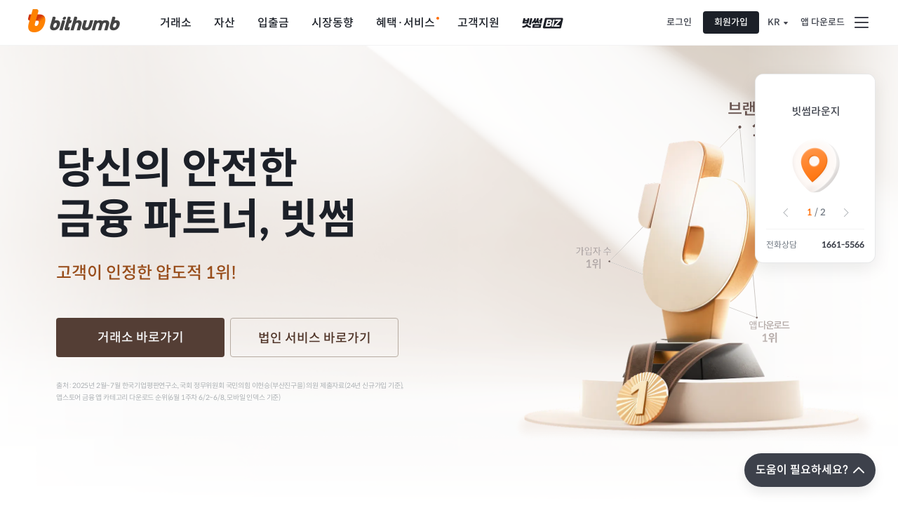

--- FILE ---
content_type: text/html; charset=UTF-8
request_url: https://www.bithumb.com/trade/chart/PLX
body_size: -552
content:
<script type="text/javascript">
alert('지원하지 않는 마켓입니다.');
location.href='/';

</script>


--- FILE ---
content_type: text/html
request_url: https://www.bithumb.com/react/
body_size: 2330
content:
<!doctype html><html lang="ko" translate="no"><head><title>No.1 가상자산 플랫폼, 빗썸</title><meta charset="UTF-8"><meta http-equiv="Content-Type" content="text/html; charset=utf-8"><meta http-equiv="X-UA-Compatible" content="IE=edge"><meta name="viewport" content="width=1200"><meta http-equiv="Content-Security-Policy" content=" default-src 'none'; base-uri 'self' blob: *.bithumb.com; object-src *; script-src 'self' 'unsafe-inline' 'unsafe-eval' *.bithumb.com *.daumcdn.net *.googletagmanager.com *.appsflyer.com *.go-mpulse.net *.beusable.net *.google-analytics.com *.youtube.com *.doubleclick.net *.google.com *.gstatic.com *.facebook.net *.facebook.com *.googleapis.com *.jquery.com 127.0.0.1:55920 127.0.0.1:55921 127.0.0.1:55922 *.tradingview.com cdn.megadata.co.kr dm.tune720.com *.mediacategory.com cdn.zulu.kr *.naver.net *.ads-twitter.com ssl.pstatic.net cdn.onetag.co.kr cdn.datamanager.co.kr; style-src 'self' 'unsafe-inline' *.bithumb.com *.youtube.com *.github.io *.googleapis.com *.gstatic.com; img-src 'self' data: content: mediastream: blob: filesystem: *.newsis.com *.news1.kr *.bloomingbit.io *.blockmedia.co.kr *.coinreaders.com *.sedaily.com *.bithumb.com *.daum.net *.daumcdn.net *.google-analytics.com *.google.com *.google.co.kr *.ggpht.com *.ytimg.com *.youtube.com *.toast.com *.facebook.com *.akstat.io *.googletagmanager.com *.cloudflare.com *.twimg.com; child-src 'self' 'unsafe-eval' data: *; connect-src 'self' ws: wss: http: https: *.bithumb.com *.doubleclick.net *.sentry.io *.youtube.com *.googleapis.com *.googlevideo.com *.google.com *.google-analytics.com *.akstat.io *.go-mpulse.net *.mediacategory.com; font-src 'self' data: *.bithumb.com *.gstatic.com *.jsdelivr.net; frame-src 'self' *.bithumb.com *.google.com *.facebook.com *.youtube.com *.daumcdn.net *.tradingview.com; form-action 'self' *.bithumb.com *.google.com *.facebook.com safe.ok-name.co.kr; media-src 'self' data: blob: *; worker-src 'self' 'unsafe-eval' data: blob: *; manifest-src 'self' "><meta http-equiv="Pragma" content="no-cache"/><meta http-equiv="Expires" content="0"/><meta http-equiv="Cache-Control" content="no-cache"/><meta name="description" content="쉽고 안전한 거래는 빗썸, 비트코인, 이더리움, 리플 등 알트코인 거래, 자동매매, 스테이킹, 예치 등 다양한 서비스 제공" data-react-helmet="true"/><meta property="og:type" content="website" data-react-helmet="true"/><meta property="og:image" content="https://content.bithumb.com/resources/img/comm/seo/20200701_og_bithumb.png?v=bithumb2.0" data-react-helmet="true"/><meta property="og:title" content="쉽고 안전한 거래는 빗썸, 비트코인, 이더리움, 리플 등 알트코인 거래, 자동매매, 스테이킹, 예치 등 다양한 서비스 제공" data-react-helmet="true"/><meta property="og:description" content="쉽고 안전한 거래는 빗썸, 비트코인, 이더리움, 리플 등 알트코인 거래, 자동매매, 스테이킹, 예치 등 다양한 서비스 제공" data-react-helmet="true"/><meta name="twitter:card" content="summary" data-react-helmet="true"/><meta name="twitter:title" content="No.1 가상자산 플랫폼, 빗썸" data-react-helmet="true"/><meta name="twitter:description" content="쉽고 안전한 거래는 빗썸, 비트코인, 이더리움, 리플 등 알트코인 거래, 자동매매, 스테이킹, 예치 등 다양한 서비스 제공" data-react-helmet="true"/><meta name="twitter:image" content="https://content.bithumb.com/resources/img/comm/seo/20200701_og_bithumb.png?v=bithumb2.0" data-react-helmet="true"/><meta name="naver-site-verification" content="761ded5ed7bcb826596e6869f58c4bb21ab37ed8"/><meta name="google-site-verification" content="pX-jKy-q2WrYeWGCP9nD3ISKZ5m4-U_5bgi1Rg-FIf8"/><!-- #투명 16x16 ico파일 (오래된 크롬) --><link rel="icon" href="https://content.bithumb.com/resources/img/comm/seo/favicon.ico" type="image/x-icon"><!-- #투명 96x96 ico파일 (안드로이드 및 아이폰 파비콘) --><link rel="shortcut icon" href="https://content.bithumb.com/resources/img/comm/seo/favicon-96x96.png"><!-- #투명 16x16 png파일 (각 기기별 최적 파비콘) --><link rel="icon" href="https://content.bithumb.com/resources/img/comm/seo/favicon-16x16.png" sizes="16x16" type="image/png"><!-- #투명 32x32 png파일 (각 기기별 최적 파비콘) --><link rel="icon" href="https://content.bithumb.com/resources/img/comm/seo/favicon-32x32.png" sizes="32x32" type="image/png"><!-- #투명 96x96 png파일 (각 기기별 최적 파비콘) --><link rel="icon" href="https://content.bithumb.com/resources/img/comm/seo/favicon-96x96.png" sizes="96x96" type="image/png"><!-- #배경 흰색 192x192 png파일 (모바일기기 홈바로가기 등등 생성 아이콘) --><link rel="apple-touch-icon" href="https://content.bithumb.com/resources/img/comm/seo/apple-icon.png" sizes="192x192"><!-- #배경 흰색 57x57 png파일 (모바일기기 홈바로가기 등등 생성 아이콘) --><link rel="apple-touch-icon" href="https://content.bithumb.com/resources/img/comm/seo/apple-icon-57x57.png" sizes="57x57"><!-- #배경 흰색 60x60 png파일 (모바일기기 홈바로가기 등등 생성 아이콘) --><link rel="apple-touch-icon" href="https://content.bithumb.com/resources/img/comm/seo/apple-icon-60x60.png" sizes="60x60"><!-- #배경 흰색 72x72 png파일 (모바일기기 홈바로가기 등등 생성 아이콘) --><link rel="apple-touch-icon" href="https://content.bithumb.com/resources/img/comm/seo/apple-icon-72x72.png" sizes="72x72"><!-- #배경 흰색 76x76 png파일 (모바일기기 홈바로가기 등등 생성 아이콘) --><link rel="apple-touch-icon" href="https://content.bithumb.com/resources/img/comm/seo/apple-icon-76x76.png" sizes="76x76"><!-- #배경 흰색 114x114 png파일 (모바일기기 홈바로가기 등등 생성 아이콘) --><link rel="apple-touch-icon" href="https://content.bithumb.com/resources/img/comm/seo/apple-icon-114x114.png" sizes="114x114"><!-- #배경 흰색 120x120 png파일 (모바일기기 홈바로가기 등등 생성 아이콘) --><link rel="apple-touch-icon" href="https://content.bithumb.com/resources/img/comm/seo/apple-icon-120x120.png" sizes="120x120"><!-- #배경 흰색 144x144 png파일 (모바일기기 홈바로가기 등등 생성 아이콘) --><link rel="apple-touch-icon" href="https://content.bithumb.com/resources/img/comm/seo/apple-icon-144x144.png" sizes="144x144"><!-- #배경 흰색 152x152 png파일 (모바일기기 홈바로가기 등등 생성 아이콘) --><link rel="apple-touch-icon" href="https://content.bithumb.com/resources/img/comm/seo/apple-icon-152x152.png" sizes="152x152"><!-- #배경 흰색 180x180 png파일 (모바일기기 홈바로가기 등등 생성 아이콘) --><link rel="apple-touch-icon" href="https://content.bithumb.com/resources/img/comm/seo/apple-icon-180x180.png" sizes="180x180"><!-- #배경 흰색 192x192 png파일 (모바일기기 홈바로가기 등등 생성 아이콘 - 기기 자체 라운드 효과 없이 노출되는 아이콘) --><link rel="apple-touch-icon-precomposed" href="https://content.bithumb.com/resources/img/comm/seo/apple-icon-precomposed.png"><link rel="manifest" href="/react/manifest.json"/><script>window.prerenderReady=!1</script><noscript><img height="1" width="1" style="display:none" src="//www.facebook.com/tr?id=514175535632514&ev=PageView&noscript=1" alt=""></noscript><script type="application/ld+json">{
			"@context": "http://schema.org",
			"@type": "Organization",
			"name": "빗썸(Bithumb)",
			"logo": "https://www.bithumb.com/resources/img/comm/20171115_site_logo.png",
			"contactPoint": [
				{
					"@type": "ContactPoint",
					"telephone": "+82-2-1661-5566",
					"availableLanguage": "Korean",
					"areaServed": "KR",
					"contactType": "customer support"
				}
			],
			"url": "https://www.bithumb.com",
			"sameAs": [
				"https://www.facebook.com/bithumb",
				"http://blog.naver.com/bithumb_official",
				"https://www.youtube.com/channel/UCh2nkYoiq6hae8ePxaZUgkw",
				"https://play.google.com/store/apps/details?id=com.btckorea.bithumb",
				"https://apps.apple.com/kr/app/id1299421592"
			]
		}</script><script async src="/react/external/externalScript.js"></script><script>window.metaJSON={version:"a87609af",date:1768357784766}</script><script defer="defer" src="/react/static/a87609af/js/component.58f18ae1.js"></script><script defer="defer" src="/react/static/a87609af/js/common.23ca6011.js"></script><script defer="defer" src="/react/static/a87609af/js/debug.cf2341c2.js"></script><script defer="defer" src="/react/static/a87609af/js/lang.b0c8657e.js"></script><script defer="defer" src="/react/static/a87609af/js/main.a558a945.js"></script><link href="/react/static/a87609af/css/component.2c9f2fa1.css" rel="stylesheet"><link href="/react/static/a87609af/css/main.f914e4e8.css" rel="stylesheet"></head><body><div id="root"></div><script src="/react/external/detectie.js"></script><script type="text/javascript"  src="/zTdBUQmzj/2hK/UYO/FGahUltNVy08/2VYVzpfSpXVpQwN7L9/OTJhcFIKBg/JGM5/Og00cCMB"></script></body></html>

--- FILE ---
content_type: text/css
request_url: https://www.bithumb.com/react/static/a87609af/css/component.2c9f2fa1.css
body_size: 65459
content:
.Loading_loading-wrap__Ck0bI{align-items:center;display:flex;flex:1 1;height:100%;justify-content:center;width:100%}.Loading_loading-wrap__Ck0bI.Loading_loading-wrap--algin-center__zKe7x{margin:auto 0}.DotLoading_dot-loading-box__9RLUP{align-items:center;display:flex;justify-content:center;text-align:center}.DotLoading_dot-loading-box__inner__kX0Qb{display:block;height:10px;margin:0 auto;width:100px}.DotLoading_dot-loading-box__dot__U9W2N{background-color:#f3bc49;border-radius:10px;display:inline-block;height:10px;margin:0 4.2px;vertical-align:top;width:10px}.DotLoading_dot-loading-box__dot__U9W2N:first-child{background-color:#ec7b39}.DotLoading_dot-loading-box__dot__U9W2N:last-child{background-color:#6ab5c3}.DotLoading_dot-loading-box--api__6xONI .DotLoading_dot-loading-box__dot__U9W2N{background-color:#ec7b39}.DotLoading_dot-loading-box--api__6xONI .DotLoading_dot-loading-box__dot__U9W2N:first-child{background-color:#f3bc49}.DotLoading_dot-loading-box--api__6xONI .DotLoading_dot-loading-box__dot__U9W2N:last-child{background-color:#6ab5c3}.DotLoading_dot-loading-box--vertical__l9qKx .DotLoading_dot-loading-box__dot--ani-01__DTjUx{animation-delay:.3s;animation-duration:1.6s;animation-fill-mode:both;animation-iteration-count:infinite;animation-name:DotLoading_moveVertical__e9kX0;animation-timing-function:ease-in-out}.DotLoading_dot-loading-box--vertical__l9qKx .DotLoading_dot-loading-box__dot--ani-02__criXc{animation-delay:.4s;animation-duration:1.6s;animation-fill-mode:both;animation-iteration-count:infinite;animation-name:DotLoading_moveVertical__e9kX0;animation-timing-function:ease-in-out}.DotLoading_dot-loading-box--vertical__l9qKx .DotLoading_dot-loading-box__dot--ani-03__LtAHn{animation-delay:.5s;animation-duration:1.6s;animation-fill-mode:both;animation-iteration-count:infinite;animation-name:DotLoading_moveVertical__e9kX0;animation-timing-function:ease-in-out}@keyframes DotLoading_moveVertical__e9kX0{0%{transform:translateY(0)}10%{transform:translateY(-12px)}30%{transform:translateY(12px)}48%{transform:translateY(-4px)}56%{transform:translateY(4px)}64%{transform:translateY(0)}to{transform:translateY(0)}}.DotLoading_dot-loading-box--horizontal__ps5Ue .DotLoading_dot-loading-box__dot--ani-01__DTjUx{animation-duration:2s;animation-fill-mode:both;animation-iteration-count:infinite;animation-name:DotLoading_horizontal1__12OwD;animation-timing-function:ease-in-out}.DotLoading_dot-loading-box--horizontal__ps5Ue .DotLoading_dot-loading-box__dot--ani-02__criXc{animation-duration:2s;animation-fill-mode:both;animation-iteration-count:infinite;animation-name:DotLoading_horizontal2__Fbx0l;animation-timing-function:ease-in-out}.DotLoading_dot-loading-box--horizontal__ps5Ue .DotLoading_dot-loading-box__dot--ani-03__LtAHn{animation-duration:2s;animation-fill-mode:both;animation-iteration-count:infinite;animation-name:DotLoading_horizontal3__aHSnl;animation-timing-function:ease-in-out}@keyframes DotLoading_horizontal1__12OwD{0%{opacity:1;transform:scale(1) translateX(0)}32%{opacity:1;transform:translateX(16px)}33%{opacity:1;transform:translateX(16px)}65%{opacity:1;transform:translateX(34px)}66%{opacity:1;transform:translateX(34px)}82%{opacity:0;transform:scale(.5) translateX(64px)}82.5%{opacity:0;transform:scale(.5) translateX(64px)}83%{opacity:0;transform:scale(.5) translateX(0)}99%{opacity:1;transform:scale(1)}to{opacity:1;transform:scale(1) translateX(0)}}@keyframes DotLoading_horizontal2__Fbx0l{0%{opacity:1;transform:translateX(0)}32%{opacity:1;transform:translateX(16px)}33%{opacity:1;transform:translateX(16px)}49%{opacity:0;transform:scale(.5) translateX(32px)}49.5%{opacity:0;transform:scale(.5) translateX(-32px)}50%{opacity:0;transform:scale(.5) translateX(-32px)}66%{opacity:1;transform:scale(1) translateX(-16px)}67%{opacity:1;transform:scale(1) translateX(-16px)}99%{opacity:1;transform:translateX(0)}to{opacity:1;transform:translateX(0)}}@keyframes DotLoading_horizontal3__aHSnl{0%{opacity:1;transform:translateX(0)}16%{opacity:0;transform:scale(.5) translateX(0)}16.5%{opacity:0;transform:scale(.5) translateX(-38px)}17%{opacity:0;transform:scale(.5) translateX(-38px)}33%{opacity:1;transform:scale(1) translateX(-38px)}34%{opacity:1;transform:scale(1) translateX(-38px)}66%{opacity:1;transform:translateX(-19px)}67%{opacity:1;transform:translateX(-19px)}99%{opacity:1;transform:translateX(0)}to{opacity:1;transform:translateX(0)}}.Spinner_spinner__99VkU{animation:Spinner_spinner-ani__4YNh7 .8s Linear infinite;height:40px;margin:0 auto;width:40px}@keyframes Spinner_spinner-ani__4YNh7{0%{transform:rotate(0)}to{transform:rotate(1turn)}}.LoadingNetwork_loading-wrap__wZSWt{align-items:center;bottom:0;display:flex;height:100%;justify-content:center;left:0;position:fixed;right:0;top:0;width:100%;z-index:9999}.LoadingNetwork_loading-wrap__wZSWt .LoadingNetwork_network__VGejG{background-color:#000;border-radius:12px;height:320px;opacity:.7;padding:31px 20px;width:420px}.LoadingNetwork_loading-wrap__wZSWt .LoadingNetwork_network__VGejG .LoadingNetwork_spinner__tD1gM{margin:56px}.LoadingNetwork_loading-wrap__wZSWt .LoadingNetwork_network__VGejG p{color:#fff;font-size:16px;letter-spacing:.1px;line-height:19px;text-align:center}.ApiTimeout_modal-api-timeout-container__7Mcxj{z-index:10000!important}.ApiTimeout_modal-api-timeout__WD1n7{overflow-y:auto}.ApiTimeout_modal-api-timeout__content__7gHU9{align-items:center;display:flex;flex:1 1;flex-direction:column;justify-content:center;padding-top:20px}.ApiTimeout_modal-api-timeout__title__xCabj{font-size:26px;font-weight:500;line-height:34px}.ApiTimeout_modal-api-timeout__title__xCabj:before{background:url(/react/static/a87609af/media/icon-phone.560e69e6a20a0b08c1a2.svg) no-repeat 0 0;background-size:64px 64px;content:"";display:block;height:64px;margin:0 auto 20px;width:64px}.ApiTimeout_modal-api-timeout__text__i6o5I{color:#3d414b;font-size:16px;line-height:24px;margin-top:16px;text-align:center}.ApiTimeout_modal-api-timeout__bottom__59AMu{display:flex;padding:64px 0 0}.ApiTimeout_modal-api-timeout__bottom__59AMu button+button{margin-left:8px}.Button_button__w\+JtY{align-items:center;border:0;box-sizing:border-box;display:flex;flex:1 1;justify-content:center;margin:0;padding:3px 8px 2px;position:relative;word-break:break-all}.Button_button__w\+JtY .Button_button-text__lHArs{font-weight:500;pointer-events:none}.Button_button__w\+JtY:active:before{pointer-events:none}.Button_button__w\+JtY.Button_button--xx-large__w-9lB{border-radius:4px;font-size:18px;height:64px;line-height:25px}.Button_button__w\+JtY.Button_button--xx-large__w-9lB .Button_button-text__lHArs{-webkit-box-orient:vertical;-webkit-line-clamp:2;display:-webkit-box;overflow:hidden;text-overflow:ellipsis}.Button_button__w\+JtY.Button_button--extra-large__yPygO{border-radius:4px;font-size:17px;height:56px;line-height:25px}.Button_button__w\+JtY.Button_button--extra-large__yPygO .Button_button-text__lHArs{-webkit-box-orient:vertical;-webkit-line-clamp:2;display:-webkit-box;overflow:hidden;text-overflow:ellipsis}.Button_button__w\+JtY.Button_button--large__kyFCz{border-radius:4px;font-size:15px;height:48px;line-height:21px}.Button_button__w\+JtY.Button_button--large__kyFCz .Button_button-text__lHArs{-webkit-box-orient:vertical;-webkit-line-clamp:2;display:-webkit-box;overflow:hidden;text-overflow:ellipsis}.Button_button__w\+JtY.Button_button--medium__pcQQk{border-radius:4px;font-size:14px;line-height:18px;min-height:40px;padding-left:8px;padding-right:8px}.Button_button__w\+JtY.Button_button--medium__pcQQk .Button_button-text__lHArs{-webkit-box-orient:vertical;-webkit-line-clamp:2;display:-webkit-box;overflow:hidden;text-overflow:ellipsis}.Button_button__w\+JtY.Button_button--small__Nevs8{border-radius:4px;font-size:13px;line-height:20px;min-height:32px;overflow:hidden;padding-left:8px;padding-right:8px;text-overflow:ellipsis;white-space:nowrap}.Button_button__w\+JtY.Button_button--small__Nevs8 .Button_button-text__lHArs{display:inline-block;overflow:hidden;text-overflow:ellipsis;white-space:nowrap}.Button_button__w\+JtY.Button_button--x-small__A43lD{border-radius:3px;font-size:12px;line-height:18px;min-height:28px;overflow:hidden;padding-left:8px;padding-right:8px;text-overflow:ellipsis;white-space:nowrap}.Button_button__w\+JtY.Button_button--x-small__A43lD .Button_button-text__lHArs{display:inline-block;overflow:hidden;text-overflow:ellipsis;white-space:nowrap}.Button_button__w\+JtY.Button_button--primary__SHnxw{background-color:#1c2028;color:#fff;overflow:hidden;position:relative}[data-optional-theme-mode=dark] .Button_button__w\+JtY.Button_button--primary__SHnxw{background-color:var(--G-bithumb-new-btn_primary);color:var(--G-bithumb-new-btn_primary_onsolid)}.Button_button__w\+JtY.Button_button--primary__SHnxw:active:before{background-color:rgba(218,224,255,.12);bottom:0;content:"";left:0;position:absolute;right:0;top:0;z-index:10}[data-optional-theme-mode=dark] .Button_button__w\+JtY.Button_button--primary__SHnxw:active:before{background-color:var(--G-bithumb-new-pressed_02)}.Button_button__w\+JtY.Button_button--primary__SHnxw.Button_disabled__UyXGk,.Button_button__w\+JtY.Button_button--primary__SHnxw:disabled{background-color:rgba(28,32,40,.1)!important;color:#fff;cursor:default}[data-optional-theme-mode=dark] .Button_button__w\+JtY.Button_button--primary__SHnxw.Button_disabled__UyXGk,[data-optional-theme-mode=dark] .Button_button__w\+JtY.Button_button--primary__SHnxw:disabled{background-color:var(--G-bithumb-new-btn_primary_disabled)!important;color:var(--G-bithumb-new-btn_primary_onsolid_disabled)}.Button_button__w\+JtY.Button_button--primary__SHnxw.Button_disabled__UyXGk:active:before,.Button_button__w\+JtY.Button_button--primary__SHnxw:disabled:active:before{display:none}.Button_button__w\+JtY.Button_button--secondary__dScji{background-color:#f2f3f4;color:#3d414b;overflow:hidden;position:relative}[data-optional-theme-mode=dark] .Button_button__w\+JtY.Button_button--secondary__dScji{background-color:var(--G-bithumb-new-btn_secondary);color:var(--G-bithumb-new-btn_secondary_onsolid)}.Button_button__w\+JtY.Button_button--secondary__dScji:active:before{background-color:rgba(9,20,54,.06);bottom:0;content:"";left:0;position:absolute;right:0;top:0;z-index:10}[data-optional-theme-mode=dark] .Button_button__w\+JtY.Button_button--secondary__dScji:active:before{background-color:var(--G-bithumb-new-pressed_01)}.Button_button__w\+JtY.Button_button--secondary__dScji.Button_disabled__UyXGk,.Button_button__w\+JtY.Button_button--secondary__dScji:disabled{background-color:hsla(210,8%,95%,.4)!important;color:#dadde1}[data-optional-theme-mode=dark] .Button_button__w\+JtY.Button_button--secondary__dScji.Button_disabled__UyXGk,[data-optional-theme-mode=dark] .Button_button__w\+JtY.Button_button--secondary__dScji:disabled{background-color:var(--G-bithumb-new-btn_secondary_disabled)!important;color:var(--G-bithumb-new-btn_secondary_onsolid_disabled)}.Button_button__w\+JtY.Button_button--secondary__dScji.Button_disabled__UyXGk:active:before,.Button_button__w\+JtY.Button_button--secondary__dScji:disabled:active:before{display:none}.Button_button__w\+JtY.Button_button--trading-red__l0qHK{background-color:#e15241;color:#fff}.Button_button__w\+JtY.Button_button--trading-red__l0qHK:active{background-color:#d33b33;color:#fff}.Button_button__w\+JtY.Button_button--trading-red__l0qHK.Button_disabled__UyXGk,.Button_button__w\+JtY.Button_button--trading-red__l0qHK:disabled{background-color:#fcefef!important;color:#fff}.Button_button__w\+JtY.Button_button--trading-red__l0qHK:hover:after{background-color:rgba(9,20,54,.06);border-radius:4px;content:"";height:100%;left:0;position:absolute;top:0;width:100%}.Button_button__w\+JtY.Button_button--trading-blue__\+fRF\+{background-color:#4880ee;color:#fff}.Button_button__w\+JtY.Button_button--trading-blue__\+fRF\+:active{background-color:#366cca;color:#fff}.Button_button__w\+JtY.Button_button--trading-blue__\+fRF\+.Button_disabled__UyXGk,.Button_button__w\+JtY.Button_button--trading-blue__\+fRF\+:disabled{background-color:#e3ebf7!important;color:#fff}.Button_button__w\+JtY.Button_button--trading-blue__\+fRF\+:hover:after{background-color:rgba(9,20,54,.06);border-radius:4px;content:"";height:100%;left:0;position:absolute;top:0;width:100%}.Button_button__w\+JtY.Button_button--trading-gray__vtng5{background-color:#acb0b4;color:#fff}.Button_button__w\+JtY.Button_button--trading-gray__vtng5:active{background-color:#707882;color:#fff}.Button_button__w\+JtY.Button_button--trading-gray__vtng5.Button_disabled__UyXGk,.Button_button__w\+JtY.Button_button--trading-gray__vtng5:disabled{background-color:#f2f3f4!important;color:#dadde1}.Button_button__w\+JtY.Button_button--outline__Tz3GS{background-color:#fff;border:1px solid rgba(28,32,40,.16);color:#3d414b;overflow:hidden;position:relative}[data-optional-theme-mode=dark] .Button_button__w\+JtY.Button_button--outline__Tz3GS{background-color:var(--G-bithumb-new-surface_01);border:1px solid var(--G-bithumb-new-line_03);color:var(--G-bithumb-new-btn_secondary_onsolid)}.Button_button__w\+JtY.Button_button--outline__Tz3GS:active:before{background-color:rgba(9,20,54,.06);bottom:0;content:"";left:0;position:absolute;right:0;top:0;z-index:10}[data-optional-theme-mode=dark] .Button_button__w\+JtY.Button_button--outline__Tz3GS:active:before{background-color:var(--G-bithumb-new-pressed_01)}.Button_button__w\+JtY.Button_button--outline__Tz3GS.Button_disabled__UyXGk,.Button_button__w\+JtY.Button_button--outline__Tz3GS:disabled{background-color:#fff!important;border-color:rgba(28,32,40,.1);color:#dadde1}[data-optional-theme-mode=dark] .Button_button__w\+JtY.Button_button--outline__Tz3GS.Button_disabled__UyXGk,[data-optional-theme-mode=dark] .Button_button__w\+JtY.Button_button--outline__Tz3GS:disabled{background-color:var(--G-bithumb-new-surface_01)!important;border-color:var(--G-bithumb-new-line_02);color:var(--G-bithumb-new-btn_thirdary_onsolid_disabled)}.Button_button__w\+JtY.Button_button--outline__Tz3GS.Button_disabled__UyXGk:active:before,.Button_button__w\+JtY.Button_button--outline__Tz3GS:disabled:active:before{display:none}.Button_button__w\+JtY.Button_button--option__UMgrX{background-color:#707882;color:#fff;overflow:hidden;position:relative}.Button_button__w\+JtY.Button_button--option__UMgrX:active{background-color:#3d414b;color:#fff}.Button_button__w\+JtY:hover{text-decoration:none}.Button_button__w\+JtY.Button_disabled__UyXGk,.Button_button__w\+JtY:disabled{background-color:rgba(28,32,40,.1)!important;color:#fff;cursor:default}[data-optional-theme-mode=dark] .Button_button__w\+JtY.Button_disabled__UyXGk,[data-optional-theme-mode=dark] .Button_button__w\+JtY:disabled{background-color:var(--G-bithumb-new-btn_primary_disabled)!important;color:var(--G-bithumb-new-btn_primary_onsolid_disabled)}.Button_button__w\+JtY.Button_button--full__ECuaY{border-radius:0}.Button_button--link__cnOT4{color:#707882;display:inline-block;font-size:14px;font-weight:400;line-height:21px;text-decoration:underline}.Button_button--link__cnOT4.Button_button--link-gray500__u1sFH{color:#707882}.Button_button--link__cnOT4.Button_button--link-pointcyan__\+0JSI{color:#3cb4c3}.Button_button--link__cnOT4.Button_button--link-icon__J2i0b{padding-right:20px;position:relative;text-decoration:none}.Button_button--link__cnOT4.Button_button--link-icon__J2i0b:before{background-position:0 0;background-repeat:no-repeat;background-size:20px 20px;content:"";height:20px;position:absolute;right:0;top:1px;width:20px}.Button_button--link__cnOT4.Button_button--link-icon__J2i0b.Button_button--link-gray500__u1sFH:before{background-image:url(/react/static/a87609af/media/icon-button-arrow-gray500.86948ad689e612ac90be.svg)}.Button_button--link__cnOT4.Button_button--link-icon__J2i0b.Button_button--link-pointcyan__\+0JSI:before{background-image:url(/react/static/a87609af/media/icon-button-arrow-pointcyan.8f152e6220d1398672b9.svg)}html[data-theme=dark] .Button_button__w\+JtY.Button_button--outline__Tz3GS{border:0}.Modal_modal--type-notice__9lCPo .Modal_modal__wrap__b0QTV{background-color:var(--G-bithumb-new-surface_01);border-radius:8px;box-sizing:border-box;padding:36px 32px 32px;position:relative;width:460px}.Modal_modal--type-notice__9lCPo .Modal_modal__content__k\+NW8{display:flex;flex-direction:column;max-height:768px}.Modal_modal--type-alert__UzzDH .Modal_modal__wrap__b0QTV{background-color:#fff;border-radius:8px;box-sizing:border-box;padding:0 24px 24px;text-align:center;width:320px}.Modal_modal--type-default__fejuA .Modal_modal__wrap__b0QTV{background-color:#fff;border-radius:8px;box-sizing:border-box;display:flex;flex-direction:column;max-height:830px;padding:24px;position:relative;width:320px}.Modal_modal--type-default__fejuA .Modal_modal__content__k\+NW8{display:flex;flex:1 1;flex-direction:column;overflow:hidden}.Modal_modal--type-terms__cN9d\+ .Modal_modal__wrap__b0QTV{background-color:var(--G-bithumb-new-surface_01);border-radius:8px;box-sizing:border-box;display:flex;flex-direction:column;max-height:680px;padding:36px 16px 32px;position:relative;width:460px}.Modal_modal--type-terms__cN9d\+ .Modal_modal__content__k\+NW8{display:flex;flex:0 1 auto;flex-direction:column;overflow:hidden}.Modal_modal--type-image__YgIzF .Modal_modal-box-inner__lj-pF{padding-bottom:84px}.Modal_modal--type-image__YgIzF .Modal_modal__wrap__b0QTV{background-color:#fff;border-radius:8px;box-sizing:border-box;display:flex;flex-direction:column;padding:0 0 32px;position:relative;width:460px}.Modal_modal--type-image__YgIzF .Modal_modal__wrap__b0QTV .Modal_modal__content__k\+NW8{border-radius:inherit;overflow:hidden}.Modal_modal--type-image__YgIzF .modal--type-terms__button-wrap{column-gap:8px;display:flex;padding:0 32px}.Modal_modal--sub-type-bottom-button__lQym0 .Modal_modal-box-inner__lj-pF{padding-bottom:84px}html[modal=open] body{overflow:hidden}html[modal=open][data-popup-padding-browser=yes] body{padding-inline-end:18px}.Modal_modal__N1\+WB{background:rgba(0,0,0,.5);bottom:0;display:block;left:0;overflow-y:auto;position:fixed;right:0;top:0}.Modal_modal__N1\+WB.Modal_modal--hide-dimmed__2bLhT{background-color:transparent}.Modal_modal-box__U96d4{display:table;height:100%;margin:0 auto}.Modal_modal-box-inner__lj-pF{display:table-cell;padding:40px;vertical-align:middle}.Modal_modal__wrap__b0QTV{outline:0;position:relative}.Modal_modal__dimmed__wJ4pM{background:rgba(0,0,0,.5);bottom:0;display:none;left:0;position:fixed;right:0;top:0}.Modal_modal__button-close__Ur2K-{background:transparent url(/react/static/a87609af/media/v1-close-24-gray-01.51ff8ea7555056b0615c.svg) 50% 50% no-repeat;background-size:24px 24px;height:24px;position:absolute;right:16px;top:16px;width:24px}html[data-theme=dark] .Modal_modal__button-close__Ur2K-{background-image:url(/react/static/a87609af/media/v1-close-24-gray-01-dark.e35e666b7dc2771e0c27.svg)}.Modal_modal__content__k\+NW8.Modal_modal__content--max-height__os7pm{max-height:612px!important}html[data-notice=check]{overflow:hidden}.ServiceCheckModal_modal-service-check__wrap__ljwbq{min-height:100%}.ServiceCheckModal_modal-service-check__image__1AFa7{margin-top:30px;text-align:center}.ServiceCheckModal_modal-service-check__image__1AFa7 svg{height:64px;width:64px}.ServiceCheckModal_modal-service-check__title__U\+lOw{color:#1c1028;font-size:26px;font-weight:500;line-height:34px;margin-top:20px;text-align:center}.ServiceCheckModal_modal-service-check__text__ooll0{word-wrap:break-word;color:#3d414b;font-size:16px;font-weight:400;line-height:24px;margin-top:16px;text-align:center;word-break:keep-all}.ServiceCheckModal_modal-service-check__text-sub__KeZuX{color:#93989e;font-size:13px;font-weight:400;line-height:20px;margin-top:16px;text-align:center;word-break:keep-all}.ServiceCheckModal_modal-service-check-notice-info__VS2Wj{margin:0 auto;max-width:400px;padding-bottom:64px;width:100%}.ServiceCheckModal_modal-service-check-notice-info__inner__OiLb\+{border:1px solid #edeef0;border-radius:4px;margin-top:48px;padding:24px 20px}.ServiceCheckModal_modal-service-check-notice-info__list__GV73s{margin:0;padding:0}.ServiceCheckModal_modal-service-check-notice-info__item__1pRLM{display:flex}.ServiceCheckModal_modal-service-check-notice-info__item__1pRLM+.ServiceCheckModal_modal-service-check-notice-info__item__1pRLM{margin-top:12px}.ServiceCheckModal_modal-service-check-notice-info__item__1pRLM dt{color:#1c2028;flex:0 0 69px;font-size:14px;font-weight:400;line-height:21px;margin:0;padding:0}.ServiceCheckModal_modal-service-check-notice-info__item__1pRLM dd{color:#707882;flex:1 1;font-size:14px;font-weight:400;line-height:21px;margin:0;padding:0;word-break:keep-all}.ServiceCheckModal_modal-service-check-notice-info__item__1pRLM dd>em{color:#3cb4c3;display:inline-block;font-size:14px;font-style:normal;font-weight:400;line-height:21px}.ServiceCheckModal_modal-service-check-notice-info__item__1pRLM dd span{display:inline-block}.ServiceCheckModal_modal-service-check-notice-info__item__1pRLM .ServiceCheckModal_modal-service-check-notice-info__text-block__SBF0C{margin-right:8px}.ServiceCheckModal_modal-service-check__link__FJa2e{color:var(--G-bithumb-cyan__1);display:inline-block;font-size:13px;font-weight:400;line-height:20px;text-decoration:underline;vertical-align:top}.ServiceCheckModal_modal-service-check__bottom__kZfkh{background-color:var(--G-bithumb-gray__1);display:flex}.ServiceCheckModal_modal-service-check__bottom__kZfkh>button>span{font-weight:500}.ServiceCheckModal_modal-service-check__button__KUJsq+.ServiceCheckModal_modal-service-check__button__KUJsq{margin-left:8px}.ServiceCheckModal_modal-service-check__test__fpCfp>span{display:inline-block}.RetryConnect_cm-modal-center-content__vbsxK{text-align:center}.RetryConnect_cm-modal-center-content__title__Qy0mJ{color:#1c2028;font-size:26px;font-weight:500;line-height:34px;margin:30px 0}.RetryConnect_cm-modal-center-content__text__GhTbQ{color:#3d414b;font-size:16px;line-height:24px;padding-bottom:30px}.RetryConnect_cm-modal-center-bottom__q9K8F{display:flex;margin-top:20px}.RetryConnect_cm-modal-center-bottom__q9K8F button+button{margin-left:8px}.AlertModal_modal-alert__wXoxD .AlertModal_modal-alert-content__VzJBa{align-items:center;box-sizing:border-box;display:flex;flex-direction:column;justify-content:center;min-height:148px;padding:28px 4px}.AlertModal_modal-alert__wXoxD .AlertModal_modal-alert-content__VzJBa .AlertModal_modal-alert-content__title__AfIOX{color:#1c2028;font-size:16px;font-weight:500;line-height:24px;word-break:keep-all}.AlertModal_modal-alert__wXoxD .AlertModal_modal-alert-content__VzJBa .AlertModal_modal-alert-content__title__AfIOX+.AlertModal_modal-alert-content__text-box__nxhvs{padding-top:8px}.AlertModal_modal-alert__wXoxD .AlertModal_modal-alert-content__VzJBa .AlertModal_modal-alert-content__title__AfIOX+.AlertModal_modal-alert-content__text-box__nxhvs .AlertModal_modal-alert-content__text__n\+oqJ{color:#707882;font-size:13px;font-weight:400;line-height:20px}.AlertModal_modal-alert__wXoxD .AlertModal_modal-alert-content__VzJBa .AlertModal_modal-alert-content__title__AfIOX+.AlertModal_modal-alert-content__text-box__nxhvs .AlertModal_modal-alert-content__text__n\+oqJ em{color:#3cb4c3}.AlertModal_modal-alert__wXoxD .AlertModal_modal-alert-content__VzJBa .AlertModal_modal-alert-content__text__n\+oqJ{word-wrap:break-word;color:#1c2028;font-size:16px;font-weight:500;line-height:24px;word-break:keep-all}.AlertModal_modal-alert__wXoxD .AlertModal_modal-alert-bottom__kuEH1{display:flex;margin:0 -4px;padding:0}.AlertModal_modal-alert__wXoxD .AlertModal_modal-alert-bottom__kuEH1 .AlertModal_modal-alert-bottom__button__bLYEH{margin:0 4px}.TermsModal_button-box--terms__I-mPA{margin:0 12px!important}.TermsModal_terms-check-box__zh83X{padding:0 16px 24px}.TermsModal_terms-check-box__zh83X input[type=checkbox]:checked+label span{color:var(--G-bithumb-new-gray_01)!important}.CheckBox_check-box--default-orange__LqztL .CheckBox_check-box__label__6jEg1{color:var(--G-color-3d414b__05);display:inline-block;font-size:14px;font-weight:400;position:relative;vertical-align:top;word-break:keep-all}.CheckBox_check-box--default-orange__LqztL .CheckBox_check-box__label__6jEg1:before{background-image:url(/react/static/a87609af/media/icon-check-default.938b22fc53af9a0fe060.svg);content:"";position:absolute}.CheckBox_check-box--default-orange__LqztL input[type=checkbox]:checked+.CheckBox_check-box__label__6jEg1:before{background-image:url(/react/static/a87609af/media/icon-check-default--orange.3ae874bb32e0dea0d06b.svg)}.CheckBox_check-box--default-orange__LqztL.CheckBox_check-box--size-28__tDpVr .CheckBox_check-box__label__6jEg1{font-size:16px;line-height:24px;padding:2px 0 2px 40px}.CheckBox_check-box--default-orange__LqztL.CheckBox_check-box--size-28__tDpVr .CheckBox_check-box__label__6jEg1:before{background-size:28px 28px;height:28px;left:0;top:0;width:28px}.CheckBox_check-box--default-orange__LqztL.CheckBox_check-box--size-28__tDpVr input[type=checkbox]:checked+.CheckBox_check-box__label__6jEg1:before{background-size:28px 28px}.CheckBox_check-box--default-orange__LqztL.CheckBox_check-box--size-24__8Racv .CheckBox_check-box__label__6jEg1{font-size:14px;line-height:21px;padding:1px 0 2px 36px}.CheckBox_check-box--default-orange__LqztL.CheckBox_check-box--size-24__8Racv .CheckBox_check-box__label__6jEg1:before{background-size:24px 24px;height:24px;left:0;top:0;width:24px}.CheckBox_check-box--default-orange__LqztL.CheckBox_check-box--size-24__8Racv input[type=checkbox]:checked+.CheckBox_check-box__label__6jEg1:before{background-size:24px 24px}.CheckBox_check-box--default-orange__LqztL.CheckBox_check-box--size-20__bICe- .CheckBox_check-box__label__6jEg1{font-size:14px;line-height:21px;padding:0 0 0 28px}.CheckBox_check-box--default-orange__LqztL.CheckBox_check-box--size-20__bICe- .CheckBox_check-box__label__6jEg1:before{background-size:20px 20px;height:20px;left:0;top:0;width:20px}.CheckBox_check-box--default-orange__LqztL.CheckBox_check-box--size-20__bICe- input[type=checkbox]:checked+.CheckBox_check-box__label__6jEg1:before{background-size:20px 20px}.CheckBox_check-box--default-orange__LqztL.CheckBox_check-box--size-16__77fzB .CheckBox_check-box__label__6jEg1{font-size:12px;line-height:14px;padding:2px 0 0 20px}.CheckBox_check-box--default-orange__LqztL.CheckBox_check-box--size-16__77fzB .CheckBox_check-box__label__6jEg1:before{background-size:16px 16px;height:16px;left:0;top:0;width:16px}.CheckBox_check-box--default-orange__LqztL.CheckBox_check-box--size-16__77fzB input[type=checkbox]:checked+.CheckBox_check-box__label__6jEg1:before{background-size:16px 16px;border:0}html[data-theme=dark] .CheckBox_check-box--default-orange__LqztL .CheckBox_check-box__label__6jEg1:before{background-image:url(/react/static/a87609af/media/icon-check-default__dark.cdc3180726ad3503bf6d.svg)}html[data-theme=dark] .CheckBox_check-box--default-orange__LqztL input[type=checkbox]:checked+.CheckBox_check-box__label__6jEg1:before{background-image:url(/react/static/a87609af/media/icon-check-default--orange__dark.4930c6dd53210aa2bcfc.svg)}.CheckBox_check-box--circle-orange__hFViS .CheckBox_check-box__label__6jEg1{cursor:pointer;display:block;position:relative}.CheckBox_check-box--circle-orange__hFViS .CheckBox_check-box__label__6jEg1:before{background-image:url(/react/static/a87609af/media/icon-check-circle.31d5d4b4f5d4cc4a70e9.svg);content:"";position:absolute}html[data-theme=dark] .CheckBox_check-box--circle-orange__hFViS .CheckBox_check-box__label__6jEg1:before{background-image:url(/react/static/a87609af/media/icon-check-circle-dark.9a45ca0f83318c935911.svg)}.CheckBox_check-box--circle-orange__hFViS .CheckBox_check-box__label__6jEg1 .CheckBox_check-box__text__V7SYf{color:var(--G-bithumb-new-gray_04);display:inline-block;font-weight:400;vertical-align:top;word-break:keep-all}.CheckBox_check-box--circle-orange__hFViS .CheckBox_check-box__label__6jEg1.CheckBox_check-box__label--all__LUgN4 .CheckBox_check-box__text__V7SYf{color:var(--G-bithumb-new-gray_02);font-weight:500}.CheckBox_check-box--circle-orange__hFViS input[type=checkbox]:checked+.CheckBox_check-box__label__6jEg1:before{background-image:url(/react/static/a87609af/media/icon-check-circle--orange.6fb524159652fb86f597.svg)}html[data-theme=dark] .CheckBox_check-box--circle-orange__hFViS input[type=checkbox]:checked+.CheckBox_check-box__label__6jEg1:before{background-image:url(/react/static/a87609af/media/icon-check-circle--orange__dark.75d0d2c8c83dbf2aee46.svg)}.CheckBox_check-box--circle-orange__hFViS input[type=checkbox]:checked+.CheckBox_check-box__label__6jEg1 .CheckBox_radio__text__5p4bL{color:var(--G-bithumb-new-gray_01)}.CheckBox_check-box--circle-orange__hFViS input:disabled+.CheckBox_check-box__label__6jEg1:before{background-image:url(/react/static/a87609af/media/icon-check-circle--disabled.1ee6abfe1a8af57b82be.svg)}.CheckBox_check-box--circle-orange__hFViS.CheckBox_check-box--size-28__tDpVr .CheckBox_check-box__label__6jEg1{padding-left:40px}.CheckBox_check-box--circle-orange__hFViS.CheckBox_check-box--size-28__tDpVr .CheckBox_check-box__label__6jEg1:before{background-size:28px 28px;height:28px;left:0;top:0;width:28px}.CheckBox_check-box--circle-orange__hFViS.CheckBox_check-box--size-28__tDpVr .CheckBox_check-box__label__6jEg1 .CheckBox_check-box__text__V7SYf{font-size:14px;line-height:21px;padding:3px 0 4px}.CheckBox_check-box--circle-orange__hFViS.CheckBox_check-box--size-28__tDpVr .CheckBox_check-box__label__6jEg1.CheckBox_check-box__label--all__LUgN4 .CheckBox_check-box__text__V7SYf{font-size:17px}.CheckBox_check-box--circle-orange__hFViS.CheckBox_check-box--size-28__tDpVr input[type=checkbox]:checked+.CheckBox_check-box__label__6jEg1:before{background-size:28px 28px}.CheckBox_check-box--circle-orange__hFViS.CheckBox_check-box--size-24__8Racv .CheckBox_check-box__label__6jEg1{padding:1px 0 2px 32px}.CheckBox_check-box--circle-orange__hFViS.CheckBox_check-box--size-24__8Racv .CheckBox_check-box__label__6jEg1:before{background-size:24px 24px;height:24px;left:0;top:0;width:24px}.CheckBox_check-box--circle-orange__hFViS.CheckBox_check-box--size-24__8Racv .CheckBox_check-box__label__6jEg1 .CheckBox_check-box__text__V7SYf{color:#a4a4a4;font-size:14px;line-height:21px}.CheckBox_check-box--circle-orange__hFViS.CheckBox_check-box--size-24__8Racv input[type=checkbox]:checked+.CheckBox_check-box__label__6jEg1:before{background-size:24px 24px}.CheckBox_check-box--circle-orange__hFViS.CheckBox_check-box--size-20__bICe- .CheckBox_check-box__label__6jEg1{padding:1px 0 2px 32px}.CheckBox_check-box--circle-orange__hFViS.CheckBox_check-box--size-20__bICe- .CheckBox_check-box__label__6jEg1:before{background-size:20px 20px;height:20px;left:0;top:0;width:20px}.CheckBox_check-box--circle-orange__hFViS.CheckBox_check-box--size-20__bICe- .CheckBox_check-box__label__6jEg1 .CheckBox_check-box__text__V7SYf{font-size:14px;line-height:21px}.CheckBox_check-box--circle-orange__hFViS.CheckBox_check-box--size-20__bICe- input[type=checkbox]:checked+.CheckBox_check-box__label__6jEg1:before{background-size:20px 20px}.CheckBox_check-box--circle-orange__hFViS.CheckBox_check-box--size-16__77fzB .CheckBox_check-box__label__6jEg1{padding:1px 0 2px 32px}.CheckBox_check-box--circle-orange__hFViS.CheckBox_check-box--size-16__77fzB .CheckBox_check-box__label__6jEg1:before{background-size:16px 16px;height:16px;left:0;top:0;width:16px}.CheckBox_check-box--circle-orange__hFViS.CheckBox_check-box--size-16__77fzB .CheckBox_check-box__label__6jEg1 .CheckBox_check-box__text__V7SYf{font-size:14px;line-height:21px}.CheckBox_check-box--circle-orange__hFViS.CheckBox_check-box--size-16__77fzB input[type=checkbox]:checked+.CheckBox_check-box__label__6jEg1:before{background-size:16px 16px}.CheckBox_check-box--circle-orange__hFViS.CheckBox_check-box--text-none__ff\+nC .CheckBox_check-box__label__6jEg1{line-height:0;padding:0!important}.CheckBox_check-box--circle-orange__hFViS.CheckBox_check-box--text-none__ff\+nC .CheckBox_check-box__label__6jEg1:before{display:block;position:static}.CheckBox_check-box--circle-black__8mb2d .CheckBox_check-box__label__6jEg1{color:var(--G-bithumb-gray__13-1);display:inline-block;font-size:14px;font-weight:400;position:relative;vertical-align:top;word-break:keep-all}.CheckBox_check-box--circle-black__8mb2d .CheckBox_check-box__label__6jEg1:before{background-image:url(/react/static/a87609af/media/icon-check-circle.31d5d4b4f5d4cc4a70e9.svg);content:"";position:absolute}.CheckBox_check-box--circle-black__8mb2d input[type=checkbox]:checked+.CheckBox_check-box__label__6jEg1:before{background-image:url(/react/static/a87609af/media/icon-check-circle--black.f1376c2bb2d09e1c1449.svg)}.CheckBox_check-box--circle-black__8mb2d input:disabled+.CheckBox_check-box__label__6jEg1:before{background-image:url(/react/static/a87609af/media/icon-check-circle--disabled.1ee6abfe1a8af57b82be.svg)}.CheckBox_check-box--circle-black__8mb2d.CheckBox_check-box--size-28__tDpVr .CheckBox_check-box__label__6jEg1{font-size:16px;line-height:24px;padding:2px 0 2px 40px}.CheckBox_check-box--circle-black__8mb2d.CheckBox_check-box--size-28__tDpVr .CheckBox_check-box__label__6jEg1:before{background-size:28px 28px;height:28px;left:0;top:0;width:28px}.CheckBox_check-box--circle-black__8mb2d.CheckBox_check-box--size-28__tDpVr input[type=checkbox]:checked+.CheckBox_check-box__label__6jEg1:before{background-size:28px 28px}.CheckBox_check-box--circle-black__8mb2d.CheckBox_check-box--size-24__8Racv .CheckBox_check-box__label__6jEg1{font-size:14px;line-height:21px;padding:1px 0 2px 36px}.CheckBox_check-box--circle-black__8mb2d.CheckBox_check-box--size-24__8Racv .CheckBox_check-box__label__6jEg1:before{background-size:24px 24px;height:24px;left:0;top:0;width:24px}.CheckBox_check-box--circle-black__8mb2d.CheckBox_check-box--size-24__8Racv input[type=checkbox]:checked+.CheckBox_check-box__label__6jEg1:before{background-size:24px 24px}.CheckBox_check-box--circle-black__8mb2d.CheckBox_check-box--size-20__bICe- .CheckBox_check-box__label__6jEg1{font-size:14px;line-height:21px;padding:0 0 0 28px}.CheckBox_check-box--circle-black__8mb2d.CheckBox_check-box--size-20__bICe- .CheckBox_check-box__label__6jEg1:before{background-size:20px 20px;height:20px;left:0;top:0;width:20px}.CheckBox_check-box--circle-black__8mb2d.CheckBox_check-box--size-20__bICe- input[type=checkbox]:checked+.CheckBox_check-box__label__6jEg1:before{background-size:20px 20px}.CheckBox_check-box--circle-black__8mb2d.CheckBox_check-box--size-16__77fzB .CheckBox_check-box__label__6jEg1{font-size:12px;line-height:14px;padding:2px 0 0 20px}.CheckBox_check-box--circle-black__8mb2d.CheckBox_check-box--size-16__77fzB .CheckBox_check-box__label__6jEg1:before{background-color:var(--G-bithumb-gray__1-2);background-image:none;border:1px solid var(--G-bithumb-gray__6-2);border-radius:8px;box-sizing:border-box;height:16px;left:0;top:1px;width:16px}.CheckBox_check-box--circle-black__8mb2d.CheckBox_check-box--size-16__77fzB input[type=checkbox]:checked+.CheckBox_check-box__label__6jEg1:before{background-size:16px 16px;border:0}.CheckBox_check-box--circle-black__8mb2d.CheckBox_check-box--size-16__77fzB input:disabled+.CheckBox_check-box__label__6jEg1{color:var(--G-bithumb-gray__7-0)}.CheckBox_check-box--circle-black__8mb2d.CheckBox_check-box--size-16__77fzB input:disabled+.CheckBox_check-box__label__6jEg1:before{background-color:var(--G-bithumb-gray__3-2);background-image:none!important;border:1px solid var(--G-bithumb-gray__7-0)!important;border-radius:8px}.CheckBox_check-box--circle-black__8mb2d.CheckBox_check-box--disabled__205TB input+.CheckBox_check-box__label__6jEg1,.CheckBox_check-box--circle-black__8mb2d.CheckBox_check-box--disabled__205TB input[type=checkbox]:checked+.CheckBox_check-box__label__6jEg1{color:var(--G-bithumb-gray__7-0)}.CheckBox_check-box--circle-black__8mb2d.CheckBox_check-box--disabled__205TB input+.CheckBox_check-box__label__6jEg1:before,.CheckBox_check-box--circle-black__8mb2d.CheckBox_check-box--disabled__205TB input[type=checkbox]:checked+.CheckBox_check-box__label__6jEg1:before{background-color:var(--G-bithumb-gray__3-2);background-image:none!important;border:1px solid var(--G-bithumb-gray__7-0)!important;border-radius:8px}html[data-theme=dark] .CheckBox_check-box--circle-black__8mb2d .CheckBox_check-box__label__6jEg1:before{background-image:url(/react/static/a87609af/media/icon-check-circle__dark.37a58853a72a0835748b.svg)}html[data-theme=dark] .CheckBox_check-box--circle-black__8mb2d input[type=checkbox]:checked+.CheckBox_check-box__label__6jEg1:before{background-image:url(/react/static/a87609af/media/icon-check-circle--black__dark.7d07cfc80445e8e291ad.svg)}html[data-theme=dark] .CheckBox_check-box--circle-black__8mb2d.CheckBox_check-box--size-16__77fzB .CheckBox_check-box__label__6jEg1:before{background-image:none}.CheckBox_check-box--switch-default__VL9xS{position:relative}.CheckBox_check-box--switch-default__VL9xS .CheckBox_check-box__label__6jEg1{background-color:#dadde1;box-sizing:border-box;cursor:pointer;display:inline-block;position:relative;transition:all .3s ease;vertical-align:top}.CheckBox_check-box--switch-default__VL9xS .CheckBox_check-box__label__6jEg1:after{background-color:#fff;border-radius:100%;content:"";left:2px;position:absolute;top:2px;transition:all .3s ease}.CheckBox_check-box--switch-default__VL9xS input[type=checkbox]:checked+.CheckBox_check-box__label__6jEg1{background-color:#ff6c00}.CheckBox_check-box--switch-default__VL9xS .CheckBox_check-box__text__V7SYf{color:transparent!important;font-size:1px!important;height:1px!important;line-height:0!important;overflow:hidden!important;position:absolute!important;width:1px!important;z-index:-1!important}.CheckBox_check-box--switch-default__VL9xS input[type=checkbox]:disabled+.CheckBox_check-box__label__6jEg1{background-color:#f2f3f4;cursor:default}.CheckBox_check-box--switch-default__VL9xS.CheckBox_check-box--size-28__tDpVr .CheckBox_check-box__label__6jEg1{border-radius:14px;height:28px;width:46px}.CheckBox_check-box--switch-default__VL9xS.CheckBox_check-box--size-28__tDpVr .CheckBox_check-box__label__6jEg1:after{border-radius:12px;height:24px;left:2px;top:2px;width:24px}.CheckBox_check-box--switch-default__VL9xS.CheckBox_check-box--size-28__tDpVr input[type=checkbox]:checked+.CheckBox_check-box__label__6jEg1:after{left:20px}.CheckBox_check-box--switch-default__VL9xS.CheckBox_check-box--size-20__bICe- .CheckBox_check-box__label__6jEg1{border-radius:10px;height:20px;width:32px}.CheckBox_check-box--switch-default__VL9xS.CheckBox_check-box--size-20__bICe- .CheckBox_check-box__label__6jEg1:after{border-radius:8px;height:16px;width:16px}.CheckBox_check-box--switch-default__VL9xS.CheckBox_check-box--size-20__bICe- input[type=checkbox]:checked+.CheckBox_check-box__label__6jEg1:after{left:14px}.CheckBox_check-box--switch-default__VL9xS.CheckBox_check-box--size-18__av3wl .CheckBox_check-box__label__6jEg1{border-radius:18px;height:18px;width:34px}.CheckBox_check-box--switch-default__VL9xS.CheckBox_check-box--size-18__av3wl .CheckBox_check-box__label__6jEg1:after{border-radius:10px;height:14px;left:2px;top:2px;width:14px}.CheckBox_check-box--switch-default__VL9xS.CheckBox_check-box--size-18__av3wl input[type=checkbox]:checked+.CheckBox_check-box__label__6jEg1:after{left:18px}.CheckBox_check-box--switch-text__crTmB{position:relative}.CheckBox_check-box--switch-text__crTmB .CheckBox_check-box__label__6jEg1{align-items:center;background-color:#ddd;box-sizing:border-box;cursor:pointer;display:flex;position:relative;transition:all .3s ease}.CheckBox_check-box--switch-text__crTmB .CheckBox_check-box__label__6jEg1:after{background-color:#fff;border-radius:100%;content:"";left:2px;position:absolute;top:2px;transition:all .3s ease}.CheckBox_check-box--switch-text__crTmB input[type=checkbox]:checked+.CheckBox_check-box__label__6jEg1{background-color:#ff6c00;justify-content:start;padding-left:7px}.CheckBox_check-box--switch-text__crTmB .CheckBox_check-box__text__V7SYf{color:#fff;font-size:11px;font-weight:500;line-height:18px;margin-top:1px}.CheckBox_check-box--switch-text__crTmB input[type=checkbox]:disabled+.CheckBox_check-box__label__6jEg1{background-color:#f2f3f4;cursor:default}.CheckBox_check-box--switch-text__crTmB.CheckBox_check-box--size-18__av3wl .CheckBox_check-box__label__6jEg1{border-radius:14px;height:18px;justify-content:flex-end;padding-right:3px;width:42px}.CheckBox_check-box--switch-text__crTmB.CheckBox_check-box--size-18__av3wl .CheckBox_check-box__label__6jEg1:after{border-radius:50%;height:14px;width:14px}.CheckBox_check-box--switch-text__crTmB.CheckBox_check-box--size-18__av3wl input[type=checkbox]:checked+.CheckBox_check-box__label__6jEg1:after{left:26px}.CheckBox_check-box--toggle-button__4neT9 .CheckBox_check-box__label__6jEg1{color:#707882;cursor:pointer;font-size:14px;line-height:21px}.CheckBox_check-box--toggle-button__4neT9 .CheckBox_check-box__label__6jEg1:after{background-color:#dadde1;border-radius:3px;color:#fff;content:"OFF";display:inline-block;font-size:11px;font-weight:700;line-height:16px;margin:1px 0 0 6px;min-width:24px;padding:2px 4px;text-align:center;vertical-align:top}.CheckBox_check-box--toggle-button__4neT9 input[type=checkbox]:checked+.CheckBox_check-box__label__6jEg1:after{background-color:#3cb4c3;content:"ON"}.CheckBox_check-box--system__\+Fs\+z{display:flex}.CheckBox_check-box--system__\+Fs\+z input[type=checkbox]{-webkit-appearance:checkbox!important;margin:0 3px 0 0}.CheckBox_check-box--system__\+Fs\+z .CheckBox_check-box__label__6jEg1{color:#000;font-size:12px;line-height:18px;text-align:right}html[data-theme=dark] .CheckBox_check-box--system__\+Fs\+z .CheckBox_check-box__label__6jEg1{color:#eee}.NoticePopupButtons_button-box__GmNmw{display:flex;justify-content:center;margin:0 -4px}.NoticePopupButtons_button-box__GmNmw>a,.NoticePopupButtons_button-box__GmNmw>button{margin:0 4px}.NoticePopupImage_notice-image__PrrpM{display:flex;flex:1 1;justify-content:center;margin:28px auto 24px;overflow:hidden}.NoticePopupImage_notice-image__inner__ptNsU{display:flex;flex:1 1;max-width:396px;overflow:hidden}.NoticePopupImage_notice-image__image__9Job9{height:100%;left:50%;object-fit:contain;position:relative;transform:translateX(-50%);width:100%}.NoticePopupList_notice-list__ZafAv>li{color:#3d4148;font-size:14px;font-weight:400;line-height:20px;padding-left:0;position:relative;word-break:keep-all}.NoticePopupList_notice-list__ZafAv>li+li{margin-top:12px}.NoticePopupList_notice-list__ZafAv.NoticePopupList_notice-list--order__H65ra>li{padding-left:16px}.NoticePopupList_notice-list__ZafAv.NoticePopupList_notice-list--order__H65ra>li:before{background-color:transparent;color:#1c2028;content:"";font-size:14px;font-weight:500;height:21px;left:0;line-height:21px;position:absolute;top:0;width:13px}.NoticePopupList_notice-list__ZafAv.NoticePopupList_notice-list--order__H65ra>li:first-child:before{content:"1."}.NoticePopupList_notice-list__ZafAv.NoticePopupList_notice-list--order__H65ra>li:nth-child(2):before{content:"2."}.NoticePopupList_notice-list__ZafAv.NoticePopupList_notice-list--order__H65ra>li:nth-child(3):before{content:"3."}.NoticePopupList_notice-list__ZafAv.NoticePopupList_notice-list--order__H65ra>li:nth-child(4):before{content:"4."}.NoticePopupList_notice-list__ZafAv.NoticePopupList_notice-list--order__H65ra>li:nth-child(5):before{content:"5."}.NoticePopupList_notice-list__ZafAv.NoticePopupList_notice-list--order__H65ra>li:nth-child(6):before{content:"6."}.NoticePopupList_notice-list__ZafAv.NoticePopupList_notice-list--order__H65ra>li:nth-child(7):before{content:"7."}.NoticePopupList_notice-list__ZafAv.NoticePopupList_notice-list--order__H65ra>li:nth-child(8):before{content:"8."}.NoticePopupList_notice-list__ZafAv.NoticePopupList_notice-list--order__H65ra>li:nth-child(9):before{content:"9."}.NoticePopupList_notice-list__ZafAv.NoticePopupList_notice-list--order__H65ra>li:nth-child(10){padding-left:24px}.NoticePopupList_notice-list__ZafAv.NoticePopupList_notice-list--order__H65ra>li:nth-child(10):before{content:"10."}.NoticePopupList_notice-list__ZafAv.NoticePopupList_notice-list--order__H65ra>li:nth-child(11){padding-left:24px}.NoticePopupList_notice-list__ZafAv.NoticePopupList_notice-list--order__H65ra>li:nth-child(11):before{content:"11."}.NoticePopupList_notice-list__ZafAv.NoticePopupList_notice-list--order__H65ra>li:nth-child(12){padding-left:24px}.NoticePopupList_notice-list__ZafAv.NoticePopupList_notice-list--order__H65ra>li:nth-child(12):before{content:"12."}.NoticePopupList_notice-list__ZafAv.NoticePopupList_notice-list--order__H65ra>li:nth-child(13){padding-left:24px}.NoticePopupList_notice-list__ZafAv.NoticePopupList_notice-list--order__H65ra>li:nth-child(13):before{content:"13."}.NoticePopupList_notice-list__ZafAv.NoticePopupList_notice-list--order__H65ra>li:nth-child(14){padding-left:24px}.NoticePopupList_notice-list__ZafAv.NoticePopupList_notice-list--order__H65ra>li:nth-child(14):before{content:"14."}.NoticePopupList_notice-list__ZafAv.NoticePopupList_notice-list--order__H65ra>li:nth-child(15){padding-left:24px}.NoticePopupList_notice-list__ZafAv.NoticePopupList_notice-list--order__H65ra>li:nth-child(15):before{content:"15."}.NoticePopupList_notice-list__ZafAv.NoticePopupList_notice-list--order__H65ra>li:nth-child(16){padding-left:24px}.NoticePopupList_notice-list__ZafAv.NoticePopupList_notice-list--order__H65ra>li:nth-child(16):before{content:"16."}.NoticePopupList_notice-list__ZafAv.NoticePopupList_notice-list--order__H65ra>li:nth-child(17){padding-left:24px}.NoticePopupList_notice-list__ZafAv.NoticePopupList_notice-list--order__H65ra>li:nth-child(17):before{content:"17."}.NoticePopupList_notice-list__ZafAv.NoticePopupList_notice-list--order__H65ra>li:nth-child(18){padding-left:24px}.NoticePopupList_notice-list__ZafAv.NoticePopupList_notice-list--order__H65ra>li:nth-child(18):before{content:"18."}.NoticePopupList_notice-list__ZafAv.NoticePopupList_notice-list--order__H65ra>li:nth-child(19){padding-left:24px}.NoticePopupList_notice-list__ZafAv.NoticePopupList_notice-list--order__H65ra>li:nth-child(19):before{content:"19."}.NoticePopupList_notice-list__ZafAv.NoticePopupList_notice-list--order__H65ra>li:nth-child(20){padding-left:24px}.NoticePopupList_notice-list__ZafAv.NoticePopupList_notice-list--order__H65ra>li:nth-child(20):before{content:"20."}.NoticePopupList_notice-list__ZafAv.NoticePopupList_notice-list--order__H65ra>li:nth-child(21){padding-left:24px}.NoticePopupList_notice-list__ZafAv.NoticePopupList_notice-list--order__H65ra>li:nth-child(21):before{content:"21."}.NoticePopupList_notice-list__ZafAv.NoticePopupList_notice-list--order__H65ra>li:nth-child(22){padding-left:24px}.NoticePopupList_notice-list__ZafAv.NoticePopupList_notice-list--order__H65ra>li:nth-child(22):before{content:"22."}.NoticePopupList_notice-list__ZafAv.NoticePopupList_notice-list--order__H65ra>li:nth-child(23){padding-left:24px}.NoticePopupList_notice-list__ZafAv.NoticePopupList_notice-list--order__H65ra>li:nth-child(23):before{content:"23."}.NoticePopupList_notice-list__ZafAv.NoticePopupList_notice-list--order__H65ra>li:nth-child(24){padding-left:24px}.NoticePopupList_notice-list__ZafAv.NoticePopupList_notice-list--order__H65ra>li:nth-child(24):before{content:"24."}.NoticePopupList_notice-list__ZafAv.NoticePopupList_notice-list--order__H65ra>li:nth-child(25){padding-left:24px}.NoticePopupList_notice-list__ZafAv.NoticePopupList_notice-list--order__H65ra>li:nth-child(25):before{content:"25."}.NoticePopupList_notice-list__ZafAv.NoticePopupList_notice-list--order__H65ra>li:nth-child(26){padding-left:24px}.NoticePopupList_notice-list__ZafAv.NoticePopupList_notice-list--order__H65ra>li:nth-child(26):before{content:"26."}.NoticePopupList_notice-list__ZafAv.NoticePopupList_notice-list--order__H65ra>li:nth-child(27){padding-left:24px}.NoticePopupList_notice-list__ZafAv.NoticePopupList_notice-list--order__H65ra>li:nth-child(27):before{content:"27."}.NoticePopupList_notice-list__ZafAv.NoticePopupList_notice-list--order__H65ra>li:nth-child(28){padding-left:24px}.NoticePopupList_notice-list__ZafAv.NoticePopupList_notice-list--order__H65ra>li:nth-child(28):before{content:"28."}.NoticePopupList_notice-list__ZafAv.NoticePopupList_notice-list--order__H65ra>li:nth-child(29){padding-left:24px}.NoticePopupList_notice-list__ZafAv.NoticePopupList_notice-list--order__H65ra>li:nth-child(29):before{content:"29."}.NoticePopupList_notice-list__ZafAv.NoticePopupList_notice-list--order__H65ra>li:nth-child(30){padding-left:24px}.NoticePopupList_notice-list__ZafAv.NoticePopupList_notice-list--order__H65ra>li:nth-child(30):before{content:"30."}.NoticePopupList_notice-list__ZafAv.NoticePopupList_notice-list--unorder__rdIsl>li{padding-left:10px}.NoticePopupList_notice-list__ZafAv.NoticePopupList_notice-list--unorder__rdIsl>li:before{background-color:#1c2028;border-radius:3px;content:"";height:3px;left:0;position:absolute;top:9px;width:3px}.NoticePopupTitle_notice-title__u1ZAR{color:var(--G-bithumb-new-gray_01);font-size:26px;font-weight:600;line-height:34px;overflow-wrap:break-word;word-break:keep-all}.NoticePopupTitle_notice-title--text-align-left__0SdDW{text-align:left!important}.NoticePopupTitle_notice-title--text-align-right__GJvaO{text-align:right!important}.NoticePopupTitle_notice-title--text-align-center__KgmAz{padding:0 24px;text-align:center!important}.NoticePopupTitle_notice-title--text-align-left-close-button__GnlWH{padding-right:24px}.NoticePopupTitle_notice-title--text-align-center-close-button__8e1fB{padding-left:24px;padding-right:24px}.NoticePopupText_notice-text__BIV1a{color:#707882;font-size:14px;font-weight:400;line-height:21px;margin-top:12px;word-break:keep-all}.NoticePopupText_notice-text__BIV1a em{color:#3cb4c3;display:inline-block;font-size:14px;font-style:normal;font-weight:400;line-height:21px}.NoticePopupText_notice-text--text-align-left__Z0o8L{text-align:left!important}.NoticePopupText_notice-text--text-align-right__ERxJK{text-align:right!important}.NoticePopupText_notice-text--text-align-center__-iYyZ{text-align:center!important}.NoticePopupText_notice-text--margin-top-0__NUedh{margin-top:0!important}.NoticePopupScrollBox_notice-scroll-box__QhaOW{display:flex;flex-direction:column;margin:0 -16px;overflow:hidden;position:relative}.NoticePopupScrollBox_notice-scroll-box__QhaOW:before{background:linear-gradient(0deg,hsla(0,0%,100%,0),#fff 60%);content:"";flex:0 0 12px;height:12px;left:0;position:-webkit-sticky;position:sticky;right:0;top:6px;z-index:10}html[data-theme=dark] .NoticePopupScrollBox_notice-scroll-box__QhaOW:before{background:linear-gradient(0deg,rgba(23,23,28,0),#17171c 60%)}.NoticePopupScrollBox_notice-scroll-box__QhaOW:after{background:linear-gradient(180deg,hsla(0,0%,100%,0),#fff 50%);bottom:0;content:"";height:16px;left:0;position:absolute;right:12px;z-index:10}html[data-theme=dark] .NoticePopupScrollBox_notice-scroll-box__QhaOW:after{background:linear-gradient(180deg,rgba(23,23,28,0),#17171c 50%)}.NoticePopupScrollBox_notice-scroll-box__QhaOW .NoticePopupScrollBox_notice-scroll__9teR3{box-sizing:border-box;flex:1 1;overflow-y:auto;padding:2px 16px 16px}.NoticePopupScrollBox_notice-scroll-box__QhaOW .NoticePopupScrollBox_notice-scroll__9teR3::-webkit-scrollbar{width:12px}.NoticePopupScrollBox_notice-scroll-box__QhaOW .NoticePopupScrollBox_notice-scroll__9teR3::-webkit-scrollbar-thumb{background-clip:padding-box;background-color:rgba(28,32,40,.2);border:4px solid transparent;border-radius:15px}html[data-theme=dark] .NoticePopupScrollBox_notice-scroll-box__QhaOW .NoticePopupScrollBox_notice-scroll__9teR3::-webkit-scrollbar-thumb{background-color:hsla(240,6%,83%,.2)}.NoticePopupScrollBox_notice-scroll-box__QhaOW .NoticePopupScrollBox_notice-scroll__9teR3::-webkit-scrollbar-thumb:hover{background-clip:padding-box;background-color:rgba(28,32,40,.3);border:4px solid transparent;border-radius:15px}html[data-theme=dark] .NoticePopupScrollBox_notice-scroll-box__QhaOW .NoticePopupScrollBox_notice-scroll__9teR3::-webkit-scrollbar-thumb:hover{background-color:hsla(240,6%,83%,.3)}.NoticePopupScrollBox_notice-scroll-box__QhaOW .NoticePopupScrollBox_notice-scroll__9teR3::-webkit-scrollbar-track{background:transparent;border-radius:0}.Term_padding-bottom--68__SPFJn{padding-bottom:68px!important}.Term_padding-bottom--76__24cTI{padding-bottom:76px!important}.Term_padding-bottom--96__fWICm{padding-bottom:96px!important}.Term_terms-info-agree__uYiLA{box-sizing:border-box;display:flex;flex:1 1;flex-direction:column;overflow:hidden;padding:0}.Term_terms-info-agree-title-box__k4pVn{margin-bottom:16px}.Term_terms-info-agree__title__LOVPu{background-color:transparent;color:var(--G-bithumb-new-gray_01);display:block;font-size:26px;font-weight:600;letter-spacing:-.2px;line-height:34px;overflow-wrap:break-word;padding:0 16px}.Term_terms-info-agree-select-box__Z0W7B{border:1px solid #e2e4e7;border-radius:4px;display:inline-block;margin:15px 0 0 16px;position:relative}.Term_terms-info-agree-select-box__Z0W7B:before{border-color:#707882 transparent transparent;border-style:solid;border-width:6px 5px;content:"";position:absolute;right:12px;top:15px}.Term_terms-info-agree__select__wzLkS{-webkit-appearance:none;appearance:none;background-color:transparent;border:0;border-radius:4px;color:#1c2028;cursor:pointer;font-size:14px;font-weight:400;height:auto;line-height:19px;outline:none;padding:8px 37px 7px 12px}.Term_terms-info-agree-contents__3BKMp{position:relative}.Term_terms-info-agree-contents__3BKMp .Term_terms-agree__WuL-d{border:0;flex:1 1;height:auto;margin:0;overflow-y:auto;padding:0 0 24px}.Term_terms-info-agree-contents__3BKMp:before{background:var(--G-bithumb-new-gradient_01_bottom);bottom:0;content:"";height:24px;left:0;position:absolute;right:10px;z-index:10}.Term_terms-info-agree--page__4VfUT.Term_terms-info-agree__uYiLA{overflow:visible}.Term_terms-info-agree--page__4VfUT .Term_terms-info-agree-title-box__k4pVn{margin-bottom:40px;position:relative}.Term_terms-info-agree--page__4VfUT .Term_terms-info-agree__title__LOVPu{font-size:28px;font-weight:600;letter-spacing:0;line-height:40px;padding-right:170px}.Term_terms-info-agree--page__4VfUT .Term_terms-info-agree-select-box__Z0W7B{border:1px solid #e2e4e7;border-radius:4px;height:36px;margin:0;position:absolute;right:0;top:-2px;width:150px}.Term_terms-info-agree--page__4VfUT .Term_terms-info-agree__select__wzLkS{padding-bottom:8px;padding-top:9px;position:relative;width:100%;z-index:10}.Term_terms-info-agree--popup__kHVwD{flex:0 1 auto}.Term_terms-info-agree--popup__kHVwD .Term_terms-info-agree-title-box__k4pVn{flex:0 0 auto}.Term_terms-info-agree--popup__kHVwD .Term_terms-info-agree-contents__3BKMp{display:flex;flex:0 1 auto;flex-direction:column;overflow:hidden}.Term_terms-info-agree--popup__kHVwD .Term_terms-agree__WuL-d{box-sizing:border-box;flex:0 1 auto;padding:0 16px 24px}.Term_terms-info-agree--popup__kHVwD .Term_terms-agree__WuL-d::-webkit-scrollbar{width:12px}.Term_terms-info-agree--popup__kHVwD .Term_terms-agree__WuL-d::-webkit-scrollbar-thumb{background-clip:padding-box;background-color:rgba(28,32,40,.2);border:4px solid transparent;border-radius:15px}html[data-theme=dark] .Term_terms-info-agree--popup__kHVwD .Term_terms-agree__WuL-d::-webkit-scrollbar-thumb{background-color:hsla(240,6%,83%,.2)}.Term_terms-info-agree--popup__kHVwD .Term_terms-agree__WuL-d::-webkit-scrollbar-thumb:hover{background-clip:padding-box;background-color:rgba(28,32,40,.3);border:4px solid transparent;border-radius:15px}html[data-theme=dark] .Term_terms-info-agree--popup__kHVwD .Term_terms-agree__WuL-d::-webkit-scrollbar-thumb:hover{background-color:hsla(240,6%,83%,.3)}.Term_terms-info-agree--popup__kHVwD .Term_terms-agree__WuL-d::-webkit-scrollbar-track{background:transparent;border-radius:0}.LoadingModal_loading-modal__EUNyr{align-items:center;background-color:#fff;border-radius:8px;box-sizing:border-box;display:flex;flex-direction:column;justify-content:center;min-height:220px;padding:20px;width:320px}.LoadingModal_loading-modal__EUNyr .LoadingModal_loading-modal__title__DWfSA{color:#1c2028;font-size:16px;font-weight:500;line-height:24px;text-align:center}.LoadingModal_loading-modal__EUNyr .LoadingModal_loading-modal__title__DWfSA+.LoadingModal_loading-modal__loading__J4AsM{padding-top:20px}.LoadingModal_loading-modal__EUNyr .LoadingModal_loading-modal__text__Zk\+7K{color:#707882;font-size:13px;line-height:20px;margin-top:8px;text-align:center}.LoadingModal_loading-modal__EUNyr .LoadingModal_loading-modal__text__Zk\+7K+.LoadingModal_loading-modal__loading__J4AsM{padding-top:20px}.NetFunnelModal_net-funnel__kOtwq{align-items:center;background-color:rgba(0,0,0,.5);bottom:0;display:flex;justify-content:center;left:0;overflow-y:auto;position:fixed;right:0;top:0;z-index:100}.NetFunnelModal_net-funnel__kOtwq .NetFunnelModal_net-funnel__content__8HOFl{background-color:#fff;border-radius:8px;box-sizing:border-box;padding:40px 20px;position:relative;text-align:center;width:460px}.NetFunnelModal_net-funnel__kOtwq .NetFunnelModal_net-funnel__close__tKRKN{background:url(/react/static/a87609af/media/icon-net-funnel-close.d8f1e3565c2bc921ecbd.svg) no-repeat 50%;background-size:24px 24px;height:24px;position:absolute;right:16px;top:16px;width:24px}.NetFunnelModal_net-funnel__kOtwq .NetFunnelModal_net-funnel__title__ooP\+8{color:#1c2028;font-size:24px;font-weight:600;line-height:32px}.NetFunnelModal_net-funnel__kOtwq .NetFunnelModal_net-funnel__sub-title__MZWow{color:#3d414b;font-size:14px;line-height:21px;margin-top:16px}.NetFunnelModal_net-funnel__kOtwq .NetFunnelModal_net-funnel__my-count__6CyQ9{color:#1c2028;font-size:52px;font-weight:500;line-height:56px;margin-top:4px}.NetFunnelModal_net-funnel__kOtwq .NetFunnelModal_net-funnel__time__9u-Ld{color:#707882;font-size:14px;line-height:21px;margin-top:8px}.NetFunnelModal_net-funnel__kOtwq .NetFunnelModal_net-funnel__time__9u-Ld em{color:#3cb4c3}.NetFunnelModal_net-funnel__kOtwq .NetFunnelModal_net-funnel-time-graph__notice__nuA3o{color:#3d414b;font-size:14px;line-height:21px;margin-top:32px}.NetFunnelModal_net-funnel__kOtwq .NetFunnelModal_net-funnel-time-graph__sub-notice__J7Sag{color:#acb0b4;font-size:13px;line-height:20px;margin-top:12px}.NetFunnelModal_net-funnel__kOtwq .NetFunnelModal_net-funnel-time-graph__sub-notice__J7Sag:before{background:url(/react/static/a87609af/media/icon-net-funnel-noti.6f37b948bb48f12383ff.svg) no-repeat 0 0;background-size:16px 16px;content:"";display:inline-block;height:16px;margin:1px 4px 0 0;vertical-align:top;width:16px}.NetFunnelModal_net-funnel-time-graph__6Me6l{background-color:#f6f7f8;border-radius:6px;height:12px;margin:24px auto 0;overflow:hidden;position:relative;width:380px}.NetFunnelModal_net-funnel-time-graph__6Me6l .NetFunnelModal_net-funnel-time-graph__bar__ngPbM{background-color:#3cb4c3;border-radius:6px;height:100%;left:0;position:absolute;top:0;transform:translateX(-100%);transition:transform .2s ease-out;width:100%}.BrowserSupport_browser-notice__gcAb3{background-color:#dcffff;box-sizing:border-box}[modal=open][data-popup-padding-browser=yes] .BrowserSupport_browser-notice__gcAb3{padding-inline-end:18px;width:100vw}.BrowserSupport_browser-notice-inner__ylX00{align-items:center;box-sizing:border-box;display:flex;height:64px;justify-content:center;margin:0 auto;max-width:1200px;padding:0 55px}.BrowserSupport_browser-notice__text__9mHR7{color:#1b1b1b;display:inline-block;font-size:15px;font-weight:400;line-height:23px;overflow:hidden;padding-top:2px;text-overflow:ellipsis;white-space:nowrap}.BrowserSupport_browser-notice__text__9mHR7 strong{font-weight:500}.BrowserSupport_browser-notice__button__5NYLt{background-color:#3cb9c3;border:0;border-radius:32px;box-sizing:border-box;display:inline-block;margin-left:18px;min-width:130px;padding:6px 12px;position:relative;text-align:center;z-index:10}.BrowserSupport_browser-notice__button-text__0o88\+{color:#fff;display:inline-block;font-size:13px;font-weight:500;line-height:20px}.BrowserSupport_browser-button-box__RJAbk{height:64px;left:50%;position:absolute;top:0;transform:translateX(-50%);width:100%}.BrowserSupport_browser-button__AnJ1R{cursor:pointer;height:18px;margin-top:-9px;position:absolute;right:24px;top:50%;width:18px}.BrowserSupport_browser-button__AnJ1R:after,.BrowserSupport_browser-button__AnJ1R:before{background-color:#777;content:"";display:block;height:1px;position:relative;width:24px}.BrowserSupport_browser-button__AnJ1R:before{left:-3px;top:8px;transform:rotate(45deg)}.BrowserSupport_browser-button__AnJ1R:after{left:-3px;top:7px;transform:rotate(-45deg)}.NetFunnelLoadingModal_netFunnelModal__wfSmJ{align-items:center;background-color:var(--G-bithumb-new-surface_01);border-radius:8px;display:flex;height:360px;justify-content:center;width:460px}.ServiceBlockModal_service-block-modal__container__Tdhmt{z-index:10000!important}.ServiceBlockModal_service-block-modal__content__GBsZ6{align-items:center;box-sizing:border-box;display:flex;flex-direction:column;justify-content:center;min-height:148px;padding:28px 4px}.ServiceBlockModal_service-block-modal__title__Y\+Imt{color:#1c2028;font-size:16px;font-weight:500;line-height:24px;word-break:keep-all}.ServiceBlockModal_service-block-modal__text__4gW5q{color:#707882;font-size:13px;font-weight:400;line-height:20px;margin-top:8px}.ServiceBlockModal_service-block-modal__bottom__v1W\+q{display:flex;margin:0 -4px;padding:0}.ServiceBlockModal_service-block-modal__bottom__v1W\+q .ServiceBlockModal_service-block-modal__bottom__button__D\+wLS{margin:0 4px}.Toast_toast__sLdRC{align-items:flex-start;bottom:25px;display:flex;flex-direction:column-reverse;left:32px;pointer-events:none;position:fixed;z-index:999}.Toast_toast__sLdRC .Toast_toast-element__MkOsx{align-items:center;animation:Toast_inOut__6T94T 3s linear both;background-color:rgba(28,32,40,.9);border-radius:5px;box-sizing:border-box;display:flex;margin-top:5px;min-height:49px;min-width:280px;padding:14px 24px;position:relative}html[data-theme=dark] .Toast_toast__sLdRC .Toast_toast-element__MkOsx{background-color:rgba(57,57,62,.9)}.Toast_toast--trade__9QJVm{align-items:flex-start;bottom:25px;display:flex;flex-direction:column-reverse;left:32px;pointer-events:none;position:fixed;z-index:999}.Toast_toast--trade__9QJVm .Toast_toast-element__MkOsx{align-items:center;animation:Toast_inOut__6T94T 3s linear both;background-color:#484848;border-radius:5px;box-sizing:border-box;display:flex;margin-top:5px;min-height:42px;min-width:370px;opacity:.9;padding:13px 15px 11px;position:relative}html[data-theme=dark] .Toast_toast--trade__9QJVm .Toast_toast-element__MkOsx{background-color:#fff;opacity:1}@keyframes Toast_inOut__6T94T{0%{transform:translateX(-110%)}10%,90%{transform:translateX(0)}to{transform:translateX(-110%)}}#root{display:flex;flex-direction:column;min-height:100vh;min-width:1264px}[data-page=main] #root .content{z-index:auto}[data-page=main][modal=open][data-popup-padding-browser=yes] #root{overflow-x:visible}[data-chart-pop=true] #root{min-width:auto}.container,.content{display:flex;flex:1 1;flex-direction:column}.content{box-sizing:border-box;position:relative;z-index:10}.hidden{display:none;left:0;position:absolute;top:0}html[data-page=main] .container{position:relative}html[data-page=main] .content{min-height:1800px}html[data-page=main][modal=open][data-popup-padding-browser=yes] #bannerContainer{width:100vw}html[data-page=main][modal=open][data-popup-padding-browser=yes] .main-banner-belt{padding-inline-end:18px}html[data-page=main][modal=open][data-popup-padding-browser=yes] .container:after,html[data-page=main][modal=open][data-popup-padding-browser=yes] .container:before{width:100vw}html[data-page=b-point] .content,html[data-page=biz] .content,html[data-page=membership] .content,html[data-page=trade_ranking] .content,html[data-page=trading-competition] .content,html[data-page=vip-match] .content,html[data-page=voucher-main] .content{margin-top:-65px;min-height:100vh}html[data-page=insight] .content{min-height:1400px}html[data-page=trade] .content{min-height:1350px}html[data-page=trade] .footer{min-width:1480px}.index-loading{left:50%;position:fixed;top:50%;transform:translateX(-50%)}html[data-popup=true] #root{min-width:auto}body:has([data-all-menu-component=scroll]){overflow:hidden}html[data-page=staking-intro]{background-color:#111}html[data-page=staking-intro]::-webkit-scrollbar{display:none}html[data-page=terms]{scroll-padding-top:var(--cm-variable-new-header-height)}.Footer_new-footer__hIvDw{background-color:var(--G-bithumb-new-surface_03);margin-top:auto}.Footer_new-footer__inner__D-hOq{margin:0 auto;padding:49px 0 20px;width:1200px}.Footer_footer-inner__info__kMXvo{grid-column-gap:80px;column-gap:80px;display:grid;grid-template-columns:repeat(3,1fr)}.Footer_footer-inner__info__kMXvo+.Footer_footer-inner__info__kMXvo{padding-top:48px}.Footer_footer-inner__info__kMXvo+.Footer_footer-inner__info__kMXvo .Footer_inner-info__cell__AZ1OE:nth-child(2){grid-column:span 2;width:auto}.Footer_inner-info__cell__AZ1OE{width:400px}.Footer_inner-info__cell__AZ1OE:nth-child(2){width:226px}.Footer_inner-info__cell__AZ1OE:nth-child(3){width:414px}.Footer_footer-logo__box__qGR97{background:url(/react/static/a87609af/media/new-logo-footer.2ba4b631a2ce603f5ad9.webp) no-repeat 0 0;background-size:104px 26px;height:26px;width:104px}:is(html[data-theme=dark],html[data-page=vip-match] [data-theme-pick=dark],html[data-page=staking-intro] [data-theme-pick=dark]) .Footer_footer-logo__box__qGR97{background:url(/react/static/a87609af/media/new-logo-footer--dark.7a88e34d3ec3bf161205.webp) no-repeat 0 0;background-size:104px 26px}.Footer_footer-info__box__NRZPU{margin:20px 0 16px}.Footer_footer-info__box__NRZPU p{align-items:center;color:var(--G-bithumb-new-gray_05);display:flex;font-size:12px;line-height:20px}.Footer_footer-info__box__NRZPU p.Footer_footer-info__box-text__dsZ2\+{padding-top:12px;width:330px}.Footer_footer-info__box__NRZPU .Footer_divide-bar__v0C0P{background-color:var(--G-bithumb-new-gray_07);display:inline-block;font-size:0;height:11px;margin:0 6px;width:1px}.Footer_footer-sns__box__yAsOL ul{column-gap:12px;display:flex}.Footer_footer-sns__box__yAsOL ul li{height:18px}.Footer_footer-sns__box__yAsOL ul li .Footer_sns-icon__kJIiQ{background-position:0 0;background-repeat:no-repeat;background-size:18px 18px;display:inline-flex;height:18px;opacity:.6;width:18px}.Footer_footer-sns__box__yAsOL ul li .Footer_sns-icon__kJIiQ.Footer_sns-icon--telegram__cMIg5{background-image:url(/react/static/a87609af/media/new-sns-icon-telegram.78abfa28bab61a4000a6.webp)}:is(html[data-theme=dark],html[data-page=vip-match] [data-theme-pick=dark],html[data-page=staking-intro] [data-theme-pick=dark]) .Footer_footer-sns__box__yAsOL ul li .Footer_sns-icon__kJIiQ.Footer_sns-icon--telegram__cMIg5{background-image:url(/react/static/a87609af/media/new-sns-icon-telegram--dark.08cc00c9a643a8459074.webp)}.Footer_footer-sns__box__yAsOL ul li .Footer_sns-icon__kJIiQ.Footer_sns-icon--blog__uOWrN{background-image:url(/react/static/a87609af/media/new-sns-icon-blog.b87057fb0e7ec83a541f.webp)}:is(html[data-theme=dark],html[data-page=vip-match] [data-theme-pick=dark],html[data-page=staking-intro] [data-theme-pick=dark]) .Footer_footer-sns__box__yAsOL ul li .Footer_sns-icon__kJIiQ.Footer_sns-icon--blog__uOWrN{background-image:url(/react/static/a87609af/media/new-sns-icon-blog--dark.f7342588a4da80c11d89.webp)}.Footer_footer-sns__box__yAsOL ul li .Footer_sns-icon__kJIiQ.Footer_sns-icon--youtube__gXvr4{background-image:url(/react/static/a87609af/media/new-sns-icon-youtube.61ab9f4c4dfd0b224ea1.webp)}:is(html[data-theme=dark],html[data-page=vip-match] [data-theme-pick=dark],html[data-page=staking-intro] [data-theme-pick=dark]) .Footer_footer-sns__box__yAsOL ul li .Footer_sns-icon__kJIiQ.Footer_sns-icon--youtube__gXvr4{background-image:url(/react/static/a87609af/media/new-sns-icon-youtube--dark.9afc5328298aaeeac248.webp)}.Footer_footer-sns__box__yAsOL ul li .Footer_sns-icon__kJIiQ.Footer_sns-icon--kakao__Pha6Q{background-image:url(/react/static/a87609af/media/new-sns-icon-kakao.92e786cd5c15c459df4d.webp)}:is(html[data-theme=dark],html[data-page=vip-match] [data-theme-pick=dark],html[data-page=staking-intro] [data-theme-pick=dark]) .Footer_footer-sns__box__yAsOL ul li .Footer_sns-icon__kJIiQ.Footer_sns-icon--kakao__Pha6Q{background-image:url(/react/static/a87609af/media/new-sns-icon-kakao--dark.60faa847904d8dacb6be.webp)}.Footer_footer-sns__box__yAsOL ul li .Footer_sns-icon__kJIiQ.Footer_sns-icon--instargram__\+jhqW{background-image:url(/react/static/a87609af/media/new-sns-icon-instargram.0686ee1cb8f081518df0.webp)}:is(html[data-theme=dark],html[data-page=vip-match] [data-theme-pick=dark],html[data-page=staking-intro] [data-theme-pick=dark]) .Footer_footer-sns__box__yAsOL ul li .Footer_sns-icon__kJIiQ.Footer_sns-icon--instargram__\+jhqW{background-image:url(/react/static/a87609af/media/new-sns-icon-instargram--dark.679d3f27f21922151e58.webp)}.Footer_footer-sns__box__yAsOL ul li .Footer_sns-icon__kJIiQ.Footer_sns-icon--facebook__5TIJx{background-image:url(/react/static/a87609af/media/new-sns-icon-facebook.5989dbc04412f1b2074a.webp)}:is(html[data-theme=dark],html[data-page=vip-match] [data-theme-pick=dark],html[data-page=staking-intro] [data-theme-pick=dark]) .Footer_footer-sns__box__yAsOL ul li .Footer_sns-icon__kJIiQ.Footer_sns-icon--facebook__5TIJx{background-image:url(/react/static/a87609af/media/new-sns-icon-facebook--dark.198492f93e33a5f678c8.webp)}.Footer_footer-sns__box__yAsOL ul li .Footer_sns-icon__kJIiQ.Footer_sns-icon--twitter__pTINQ{background-image:url(/react/static/a87609af/media/new-sns-icon-twitter.ab8aec680b7cdbdace20.webp)}:is(html[data-theme=dark],html[data-page=vip-match] [data-theme-pick=dark],html[data-page=staking-intro] [data-theme-pick=dark]) .Footer_footer-sns__box__yAsOL ul li .Footer_sns-icon__kJIiQ.Footer_sns-icon--twitter__pTINQ{background-image:url(/react/static/a87609af/media/new-sns-icon-twitter--dark.57b870edbd16f28c6d80.webp)}.Footer_footer-link-list__8IB0K{padding-top:2px}.Footer_footer-link-list__8IB0K .Footer_footer-link__gSgPl{color:var(--G-bithumb-new-gray_04);display:inline-block;font-size:13px;line-height:20px;margin-top:6px}.Footer_footer-link-list__8IB0K .Footer_footer-link__gSgPl:hover{text-decoration:none}.Footer_footer-link-list__8IB0K .Footer_footer-link__gSgPl strong{color:var(--G-bithumb-new-gray_02);font-weight:600}.Footer_footer-contact-list__F2ZXI{padding-top:2px}.Footer_footer-contact-list__F2ZXI .Footer_footer-contact-list__item__S4vBz{color:var(--G-bithumb-new-gray_04);display:flex;font-size:13px;justify-content:space-between;line-height:20px;margin-top:6px}.Footer_footer-contact-list__F2ZXI .Footer_footer-contact-list__item__S4vBz dt{margin-right:16px;min-width:84px}.Footer_footer-contact-list__F2ZXI .Footer_footer-contact-list__item__S4vBz dd{flex:1 1}.Footer_footer-contact-list__F2ZXI .Footer_footer-contact-list__item__S4vBz dd .Footer_contact-link__0h2DX{display:inline-flex}.Footer_footer-contact-list__F2ZXI .Footer_footer-contact-list__item__S4vBz dd .Footer_contact-link__0h2DX:hover{text-decoration:none}.Footer_footer-contact-list__F2ZXI .Footer_footer-contact-list__item__S4vBz dd strong{color:var(--G-bithumb-new-gray_02);font-weight:500}.Footer_mark-box-list__RPbYT{column-gap:20px;display:flex}.Footer_mark-box-list__RPbYT li{align-items:center;display:flex;height:36px}.Footer_mark-box-list__RPbYT li .Footer_mark-box-list__content__ZStCz{position:relative}.Footer_mark-box-list__RPbYT li .Footer_mark-box-list__content__ZStCz:hover .Footer_mark-box-list-tip__9lapI{opacity:1;transition:opacity .3s;visibility:visible}.Footer_mark-box-list__RPbYT li .Footer_mark-box-list__content__ZStCz .Footer_mark-box-list__link__eKDKM{background-position:0 0;background-repeat:no-repeat;display:inline-flex}.Footer_mark-box-list__RPbYT li .Footer_mark-box-list__content__ZStCz .Footer_mark-box-list__link__eKDKM.Footer_mark-box-list__link--isd__Aq-0E{background-image:url(/react/static/a87609af/media/new-cert-img-01.48a94501f627ba73ce30.webp);background-size:55px 34px;height:34px;width:55px}:is(html[data-theme=dark],html[data-page=vip-match] [data-theme-pick=dark],html[data-page=staking-intro] [data-theme-pick=dark]) .Footer_mark-box-list__RPbYT li .Footer_mark-box-list__content__ZStCz .Footer_mark-box-list__link__eKDKM.Footer_mark-box-list__link--isd__Aq-0E{background-image:url(/react/static/a87609af/media/new-cert-img-01--dark.d4ea86a233430965e96e.webp)}.Footer_mark-box-list__RPbYT li .Footer_mark-box-list__content__ZStCz .Footer_mark-box-list__link__eKDKM.Footer_mark-box-list__link--ismsp__lOwqV{background-image:url(/react/static/a87609af/media/new-cert-img-02.f550494576eb2c8ceccf.webp);background-size:48px 34px;height:34px;width:48px}:is(html[data-theme=dark],html[data-page=vip-match] [data-theme-pick=dark],html[data-page=staking-intro] [data-theme-pick=dark]) .Footer_mark-box-list__RPbYT li .Footer_mark-box-list__content__ZStCz .Footer_mark-box-list__link__eKDKM.Footer_mark-box-list__link--ismsp__lOwqV{background-image:url(/react/static/a87609af/media/new-cert-img-02--dark.5d0decd7ac0879c1b39f.webp)}.Footer_mark-box-list__RPbYT li .Footer_mark-box-list__content__ZStCz .Footer_mark-box-list__link__eKDKM.Footer_mark-box-list__link--ismsp__lOwqV+.Footer_mark-box-list-tip__9lapI{margin:0 0 0 -143px;width:286px}.Footer_mark-box-list__RPbYT li .Footer_mark-box-list__content__ZStCz .Footer_mark-box-list__link__eKDKM.Footer_mark-box-list__link--iso__FVsEA{background-image:url(/react/static/a87609af/media/new-cert-img-03.3691fcc7dadcb5c8ffee.webp);background-size:44px 36px;height:36px;width:44px}:is(html[data-theme=dark],html[data-page=vip-match] [data-theme-pick=dark],html[data-page=staking-intro] [data-theme-pick=dark]) .Footer_mark-box-list__RPbYT li .Footer_mark-box-list__content__ZStCz .Footer_mark-box-list__link__eKDKM.Footer_mark-box-list__link--iso__FVsEA{background-image:url(/react/static/a87609af/media/new-cert-img-03--dark.b20af4119c3eccee7ba0.webp)}.Footer_mark-box-list__RPbYT li .Footer_mark-box-list__content__ZStCz .Footer_mark-box-list__link__eKDKM.Footer_mark-box-list__link--iso__FVsEA+.Footer_mark-box-list-tip__9lapI{margin:0 0 0 -83px;width:166px}.Footer_mark-box-list__RPbYT li .Footer_mark-box-list__content__ZStCz .Footer_mark-box-list-tip__9lapI{bottom:50px;left:50%;margin:0 0 0 -112px;opacity:0;position:absolute;visibility:hidden;width:224px;word-break:keep-all;z-index:9}.Footer_mark-box-list__RPbYT li .Footer_mark-box-list__content__ZStCz .Footer_mark-box-list-tip__9lapI .Footer_mark-box-list-tip__inner__1aqJJ{background-color:var(--G-bithumb-new-dimmed_primary);border-radius:4px;box-sizing:border-box;color:var(--G-bithumb-new-dimmed_dim_onsolid);padding:12px 16px}.Footer_mark-box-list__RPbYT li .Footer_mark-box-list__content__ZStCz .Footer_mark-box-list-tip__9lapI .Footer_mark-box-list-tip__inner__1aqJJ:before{border:5px solid transparent;border-top:5px solid var(--G-bithumb-new-dimmed_primary);content:"";display:block;height:0;left:50%;margin:0 0 0 -5px;position:absolute;top:100%;width:0;z-index:-10}.Footer_mark-box-list__RPbYT li .Footer_mark-box-list__content__ZStCz .Footer_mark-box-list-tip__9lapI .Footer_mark-box-list-tip__inner__1aqJJ:after{border-top:20px solid transparent;bottom:-20px;content:"";display:block;left:0;position:absolute;width:100%}.Footer_mark-box-list__RPbYT li .Footer_mark-box-list__content__ZStCz .Footer_mark-box-list-tip__9lapI .Footer_mark-box-list-tip__inner__1aqJJ strong{font-weight:500;line-height:21px}.Footer_mark-box-list__RPbYT li .Footer_mark-box-list__content__ZStCz .Footer_mark-box-list-tip__9lapI .Footer_mark-box-list-tip__inner__1aqJJ p{font-size:13px;line-height:20px;opacity:.8;padding-top:2px}.Footer_mark-box-list__RPbYT li .Footer_mark-box-list__content__ZStCz .Footer_mark-box-list-tip__9lapI .Footer_mark-box-list-tip__inner__1aqJJ .Footer_iso-iec__link__nTlgr{display:block;line-height:21px;text-decoration:underline}.Footer_mark-box-list__RPbYT li .Footer_mark-box-list__content__ZStCz .Footer_mark-box-list-tip__9lapI .Footer_mark-box-list-tip__inner__1aqJJ .Footer_iso-iec__link__nTlgr+.Footer_iso-iec__link__nTlgr{margin-top:2px}.Footer_support-list__mJwoe{display:flex;justify-content:space-between}.Footer_support-list__mJwoe li{align-items:center;display:flex;height:36px}.Footer_support-list__mJwoe .Footer_support-link__7jQkq{display:block;height:24px}.Footer_support-list__mJwoe .Footer_support-link__7jQkq.Footer_support-link--kbbank__OTWIL{background:url(/react/static/a87609af/media/new-support-img-kbbank.f7d0876d93712c93342c.webp);background-size:116.5px 24px;width:116.5px}:is(html[data-theme=dark],html[data-page=vip-match] [data-theme-pick=dark],html[data-page=staking-intro] [data-theme-pick=dark]) .Footer_support-list__mJwoe .Footer_support-link__7jQkq.Footer_support-link--kbbank__OTWIL{background:url(/react/static/a87609af/media/new-support-img-kbbank--dark.5759aa64bc76b42e9ac8.webp);background-size:116.5px 24px}.Footer_support-list__mJwoe .Footer_support-link__7jQkq.Footer_support-link--qten__IzyvG{background:url(/react/static/a87609af/media/new-support-img-qten.29a21df688ae872dea9e.webp);background-size:52px 24px;width:52px}:is(html[data-theme=dark],html[data-page=vip-match] [data-theme-pick=dark],html[data-page=staking-intro] [data-theme-pick=dark]) .Footer_support-list__mJwoe .Footer_support-link__7jQkq.Footer_support-link--qten__IzyvG{background:url(/react/static/a87609af/media/new-support-img-qten--dark.5f41d71560804e3d59eb.webp);background-size:52px 24px}.Footer_support-list__mJwoe .Footer_support-link__7jQkq.Footer_support-link--interpark__eYH\+\+{background:url(/react/static/a87609af/media/new-support-img-interpark.0758a9172a7c9efd0d45.webp);background-size:81px 24px;width:81px}:is(html[data-theme=dark],html[data-page=vip-match] [data-theme-pick=dark],html[data-page=staking-intro] [data-theme-pick=dark]) .Footer_support-list__mJwoe .Footer_support-link__7jQkq.Footer_support-link--interpark__eYH\+\+{background:url(/react/static/a87609af/media/new-support-img-interpark--dark.d6de934856b664963071.webp);background-size:81px 24px}.Footer_support-list__mJwoe .Footer_support-link__7jQkq.Footer_support-link--nice__giGpc{background:url(/react/static/a87609af/media/new-support-img-nice.73998c0973966caba34b.webp);background-size:127px 24px;width:127px}:is(html[data-theme=dark],html[data-page=vip-match] [data-theme-pick=dark],html[data-page=staking-intro] [data-theme-pick=dark]) .Footer_support-list__mJwoe .Footer_support-link__7jQkq.Footer_support-link--nice__giGpc{background:url(/react/static/a87609af/media/new-support-img-nice--dark.3ee08a665f6e36959a36.webp);background-size:127px 24px}.Footer_support-list__mJwoe .Footer_support-link__7jQkq.Footer_support-link--shinsegae__RoDjl{background:url(/react/static/a87609af/media/new-support-img-shinsegae.02bee0dfb8932ed69774.webp);background-size:73px 24px;width:73px}:is(html[data-theme=dark],html[data-page=vip-match] [data-theme-pick=dark],html[data-page=staking-intro] [data-theme-pick=dark]) .Footer_support-list__mJwoe .Footer_support-link__7jQkq.Footer_support-link--shinsegae__RoDjl{background:url(/react/static/a87609af/media/new-support-img-shinsegae--dark.f3ff5ffa169b19447636.webp);background-size:73px 24px}.Footer_footer-copyright__uEsS\+{color:var(--G-bithumb-new-gray_05);font-size:11px;line-height:17px;padding-top:16px}html[lang=en] .Footer_footer-inner__info__kMXvo{column-gap:0}html[lang=en] .Footer_footer-inner__info__kMXvo .Footer_inner-info__cell__AZ1OE .Footer_footer-contact-list__F2ZXI .Footer_footer-contact-list__item__S4vBz dt{margin-right:0;min-width:0;min-width:auto;white-space:nowrap}html[lang=en] .Footer_footer-inner__info__kMXvo .Footer_inner-info__cell__AZ1OE .Footer_footer-contact-list__F2ZXI .Footer_footer-contact-list__item__S4vBz dd{flex:none;margin-left:16px;width:318px}html[lang=en] .Footer_footer-inner__info__kMXvo .Footer_inner-info__cell__AZ1OE:nth-child(2){letter-spacing:-.26px;margin-left:80px;width:auto}html[lang=en] .Footer_footer-inner__info__kMXvo .Footer_inner-info__cell__AZ1OE:nth-child(3){letter-spacing:-.26px;width:auto}html[lang=en] .Footer_footer-info__box-text__dsZ2\+{width:400px}html[data-page=b-point] .Header_new-header__qNffj,html[data-page=biz] .Header_new-header__qNffj,html[data-page=membership] .Header_new-header__qNffj,html[data-page=ranking]:is([data-ranking-spot=true]) .Header_new-header__qNffj,html[data-page=trade_ranking] .Header_new-header__qNffj,html[data-page=vip-match] .Header_new-header__qNffj,html[data-page=voucher-main] .Header_new-header__qNffj{background-color:transparent;border-bottom-color:transparent}html[data-main-swiper-theme=dark] .Header_home__tvXqm,html[data-page=b-point] .Header_home__tvXqm,html[data-page=biz] .Header_home__tvXqm,html[data-page=membership] .Header_home__tvXqm,html[data-page=ranking]:is([data-ranking-spot=true]) .Header_home__tvXqm,html[data-page=trade_ranking] .Header_home__tvXqm,html[data-page=vip-match] .Header_home__tvXqm,html[data-theme=dark] .Header_home__tvXqm{background:url(/react/static/a87609af/media/new-logo-black.73fa95fbb1841e0d8c8a.webp) no-repeat 0 0;background-size:132px 34px}html[data-main-swiper-theme=dark] .Header_all-menu__button__09b1n,html[data-page=b-point] .Header_all-menu__button__09b1n,html[data-page=biz] .Header_all-menu__button__09b1n,html[data-page=membership] .Header_all-menu__button__09b1n,html[data-page=ranking]:is([data-ranking-spot=true]) .Header_all-menu__button__09b1n,html[data-page=trade_ranking] .Header_all-menu__button__09b1n,html[data-page=vip-match] .Header_all-menu__button__09b1n,html[data-theme=dark] .Header_all-menu__button__09b1n{background:url(/react/static/a87609af/media/new-icon-menu-dark.f17cefdb8b1d968beaa3.webp) no-repeat 50% 50%;background-size:24px 24px}html[data-main-swiper-theme=dark] .Header_language-selected__x1QZc:after,html[data-main-swiper-theme=dark] .Header_member-area__y4EXg:after,html[data-page=b-point] .Header_language-selected__x1QZc:after,html[data-page=b-point] .Header_member-area__y4EXg:after,html[data-page=biz] .Header_language-selected__x1QZc:after,html[data-page=biz] .Header_member-area__y4EXg:after,html[data-page=membership] .Header_language-selected__x1QZc:after,html[data-page=membership] .Header_member-area__y4EXg:after,html[data-page=ranking]:is([data-ranking-spot=true]) .Header_language-selected__x1QZc:after,html[data-page=ranking]:is([data-ranking-spot=true]) .Header_member-area__y4EXg:after,html[data-page=trade_ranking] .Header_language-selected__x1QZc:after,html[data-page=trade_ranking] .Header_member-area__y4EXg:after,html[data-page=vip-match] .Header_language-selected__x1QZc:after,html[data-page=vip-match] .Header_member-area__y4EXg:after,html[data-theme=dark] .Header_language-selected__x1QZc:after,html[data-theme=dark] .Header_member-area__y4EXg:after{background:url(/react/static/a87609af/media/new-icon-arrow-down-dark.f7cdc94b88e7595ce9bf.webp) no-repeat 0 0;background-size:16px 16px}html[data-main-swiper-theme=dark] .Header_menu-list-wrap__title--corp__wA-av,html[data-page=b-point] .Header_menu-list-wrap__title--corp__wA-av,html[data-page=biz] .Header_menu-list-wrap__title--corp__wA-av,html[data-page=membership] .Header_menu-list-wrap__title--corp__wA-av,html[data-page=ranking]:is([data-ranking-spot=true]) .Header_menu-list-wrap__title--corp__wA-av,html[data-page=trade_ranking] .Header_menu-list-wrap__title--corp__wA-av,html[data-page=vip-match] .Header_menu-list-wrap__title--corp__wA-av,html[data-theme=dark] .Header_menu-list-wrap__title--corp__wA-av{background:url(/react/static/a87609af/media/new-gnb-menu-corp--dark.077ce5ab88128664d1b0.webp) no-repeat 16px 21px;background-size:59px 24px;height:24px;width:59px}html[data-main-swiper-theme=dark] .Header_menu-list-wrap__title--corp__wA-av:hover,html[data-page=b-point] .Header_menu-list-wrap__title--corp__wA-av:hover,html[data-page=biz] .Header_menu-list-wrap__title--corp__wA-av:hover,html[data-page=membership] .Header_menu-list-wrap__title--corp__wA-av:hover,html[data-page=ranking]:is([data-ranking-spot=true]) .Header_menu-list-wrap__title--corp__wA-av:hover,html[data-page=trade_ranking] .Header_menu-list-wrap__title--corp__wA-av:hover,html[data-page=vip-match] .Header_menu-list-wrap__title--corp__wA-av:hover,html[data-theme=dark] .Header_menu-list-wrap__title--corp__wA-av:hover{background:url(/react/static/a87609af/media/new-gnb-menu-corp--dark-hover.0a38ae147f3845d70fc0.webp) no-repeat 16px 21px;background-size:59px 24px}html[data-main-swiper-theme=dark] .Header_menu-list-wrap__title--corp__wA-av:after,html[data-page=b-point] .Header_menu-list-wrap__title--corp__wA-av:after,html[data-page=biz] .Header_menu-list-wrap__title--corp__wA-av:after,html[data-page=membership] .Header_menu-list-wrap__title--corp__wA-av:after,html[data-page=ranking]:is([data-ranking-spot=true]) .Header_menu-list-wrap__title--corp__wA-av:after,html[data-page=trade_ranking] .Header_menu-list-wrap__title--corp__wA-av:after,html[data-page=vip-match] .Header_menu-list-wrap__title--corp__wA-av:after,html[data-theme=dark] .Header_menu-list-wrap__title--corp__wA-av:after{content:url(/react/static/a87609af/media/new-gnb-menu-corp--dark.077ce5ab88128664d1b0.webp) url(/react/static/a87609af/media/new-gnb-menu-corp--dark-hover.0a38ae147f3845d70fc0.webp);height:0;overflow:hidden;position:absolute;width:0;z-index:-1}html[data-main-swiper-theme=dark] .Header_new-header__qNffj:hover .Header_home__tvXqm,html[data-main-swiper-theme=dark] .Header_new-header__qNffj[data-scroll-header=true] .Header_home__tvXqm{background-image:url(/react/static/a87609af/media/new-logo-default.1a222f9b007db3fce4e0.webp)}html[data-main-swiper-theme=dark] .Header_new-header__qNffj:hover .Header_all-menu__button__09b1n,html[data-main-swiper-theme=dark] .Header_new-header__qNffj[data-scroll-header=true] .Header_all-menu__button__09b1n{background-image:url(/react/static/a87609af/media/new-icon-menu.5229cd24ed4b43f63161.webp)}html[data-main-swiper-theme=dark] .Header_new-header__qNffj:hover .Header_language-selected__x1QZc:after,html[data-main-swiper-theme=dark] .Header_new-header__qNffj:hover .Header_member-area__y4EXg:after,html[data-main-swiper-theme=dark] .Header_new-header__qNffj[data-scroll-header=true] .Header_language-selected__x1QZc:after,html[data-main-swiper-theme=dark] .Header_new-header__qNffj[data-scroll-header=true] .Header_member-area__y4EXg:after{background-image:url(/react/static/a87609af/media/new-icon-arrow-down.7b6c2b34b4670199dca2.webp)}html[data-main-swiper-theme=dark] .Header_new-header__qNffj .Header_menu-list-wrap__title__eOEKI,html[data-page=b-point] .Header_new-header__qNffj .Header_menu-list-wrap__title__eOEKI,html[data-page=biz] .Header_new-header__qNffj .Header_menu-list-wrap__title__eOEKI,html[data-page=membership] .Header_new-header__qNffj .Header_menu-list-wrap__title__eOEKI,html[data-page=ranking]:is([data-ranking-spot=true]) .Header_new-header__qNffj .Header_menu-list-wrap__title__eOEKI,html[data-page=trade_ranking] .Header_new-header__qNffj .Header_menu-list-wrap__title__eOEKI,html[data-page=vip-match] .Header_new-header__qNffj .Header_menu-list-wrap__title__eOEKI{color:#fff}html[data-main-swiper-theme=dark] .Header_new-header__qNffj .Header_log-in__1rpOs,html[data-page=b-point] .Header_new-header__qNffj .Header_log-in__1rpOs,html[data-page=biz] .Header_new-header__qNffj .Header_log-in__1rpOs,html[data-page=membership] .Header_new-header__qNffj .Header_log-in__1rpOs,html[data-page=ranking]:is([data-ranking-spot=true]) .Header_new-header__qNffj .Header_log-in__1rpOs,html[data-page=trade_ranking] .Header_new-header__qNffj .Header_log-in__1rpOs,html[data-page=vip-match] .Header_new-header__qNffj .Header_log-in__1rpOs{color:#fff}html[data-main-swiper-theme=dark] .Header_new-header__qNffj .Header_sign-up__ZH0BD,html[data-page=b-point] .Header_new-header__qNffj .Header_sign-up__ZH0BD,html[data-page=biz] .Header_new-header__qNffj .Header_sign-up__ZH0BD,html[data-page=membership] .Header_new-header__qNffj .Header_sign-up__ZH0BD,html[data-page=ranking]:is([data-ranking-spot=true]) .Header_new-header__qNffj .Header_sign-up__ZH0BD,html[data-page=trade_ranking] .Header_new-header__qNffj .Header_sign-up__ZH0BD,html[data-page=vip-match] .Header_new-header__qNffj .Header_sign-up__ZH0BD{background-color:hsla(0,0%,100%,.9);color:#26262b}html[data-main-swiper-theme=dark] .Header_new-header__qNffj .Header_member-area__y4EXg,html[data-page=b-point] .Header_new-header__qNffj .Header_member-area__y4EXg,html[data-page=biz] .Header_new-header__qNffj .Header_member-area__y4EXg,html[data-page=membership] .Header_new-header__qNffj .Header_member-area__y4EXg,html[data-page=ranking]:is([data-ranking-spot=true]) .Header_new-header__qNffj .Header_member-area__y4EXg,html[data-page=trade_ranking] .Header_new-header__qNffj .Header_member-area__y4EXg,html[data-page=vip-match] .Header_new-header__qNffj .Header_member-area__y4EXg{color:#d2d2d7}html[data-main-swiper-theme=dark] .Header_new-header__qNffj .Header_member-area__y4EXg .Header_member-name__SeD\+w,html[data-page=b-point] .Header_new-header__qNffj .Header_member-area__y4EXg .Header_member-name__SeD\+w,html[data-page=biz] .Header_new-header__qNffj .Header_member-area__y4EXg .Header_member-name__SeD\+w,html[data-page=membership] .Header_new-header__qNffj .Header_member-area__y4EXg .Header_member-name__SeD\+w,html[data-page=ranking]:is([data-ranking-spot=true]) .Header_new-header__qNffj .Header_member-area__y4EXg .Header_member-name__SeD\+w,html[data-page=trade_ranking] .Header_new-header__qNffj .Header_member-area__y4EXg .Header_member-name__SeD\+w,html[data-page=vip-match] .Header_new-header__qNffj .Header_member-area__y4EXg .Header_member-name__SeD\+w{color:#fff}html[data-main-swiper-theme=dark] .Header_new-header__qNffj .Header_language-selected__x1QZc,html[data-page=b-point] .Header_new-header__qNffj .Header_language-selected__x1QZc,html[data-page=biz] .Header_new-header__qNffj .Header_language-selected__x1QZc,html[data-page=membership] .Header_new-header__qNffj .Header_language-selected__x1QZc,html[data-page=ranking]:is([data-ranking-spot=true]) .Header_new-header__qNffj .Header_language-selected__x1QZc,html[data-page=trade_ranking] .Header_new-header__qNffj .Header_language-selected__x1QZc,html[data-page=vip-match] .Header_new-header__qNffj .Header_language-selected__x1QZc{color:#fff}html[data-main-swiper-theme=dark] .Header_new-header__qNffj .Header_app-download__menu__58\+YI,html[data-page=b-point] .Header_new-header__qNffj .Header_app-download__menu__58\+YI,html[data-page=biz] .Header_new-header__qNffj .Header_app-download__menu__58\+YI,html[data-page=membership] .Header_new-header__qNffj .Header_app-download__menu__58\+YI,html[data-page=ranking]:is([data-ranking-spot=true]) .Header_new-header__qNffj .Header_app-download__menu__58\+YI,html[data-page=trade_ranking] .Header_new-header__qNffj .Header_app-download__menu__58\+YI,html[data-page=vip-match] .Header_new-header__qNffj .Header_app-download__menu__58\+YI{color:#fff}html[data-main-swiper-theme=dark] .Header_new-header__qNffj .Header_menu-list-wrap__title--corp__wA-av,html[data-page=b-point] .Header_new-header__qNffj .Header_menu-list-wrap__title--corp__wA-av,html[data-page=biz] .Header_new-header__qNffj .Header_menu-list-wrap__title--corp__wA-av,html[data-page=membership] .Header_new-header__qNffj .Header_menu-list-wrap__title--corp__wA-av,html[data-page=ranking]:is([data-ranking-spot=true]) .Header_new-header__qNffj .Header_menu-list-wrap__title--corp__wA-av,html[data-page=trade_ranking] .Header_new-header__qNffj .Header_menu-list-wrap__title--corp__wA-av,html[data-page=vip-match] .Header_new-header__qNffj .Header_menu-list-wrap__title--corp__wA-av{background:url(/react/static/a87609af/media/new-gnb-menu-corp--dark.077ce5ab88128664d1b0.webp) no-repeat 16px 21px;background-size:59px 24px}html[data-main-swiper-theme=dark] .Header_new-header__qNffj:has(.Header_login-after__info-button__HOLx2.Header_active__tOkmU),html[data-main-swiper-theme=dark] .Header_new-header__qNffj:hover,html[data-main-swiper-theme=dark] .Header_new-header__qNffj[data-scroll-header=true],html[data-page=b-point] .Header_new-header__qNffj:has(.Header_login-after__info-button__HOLx2.Header_active__tOkmU),html[data-page=b-point] .Header_new-header__qNffj:hover,html[data-page=b-point] .Header_new-header__qNffj[data-scroll-header=true],html[data-page=biz] .Header_new-header__qNffj:has(.Header_login-after__info-button__HOLx2.Header_active__tOkmU),html[data-page=biz] .Header_new-header__qNffj:hover,html[data-page=biz] .Header_new-header__qNffj[data-scroll-header=true],html[data-page=membership] .Header_new-header__qNffj:has(.Header_login-after__info-button__HOLx2.Header_active__tOkmU),html[data-page=membership] .Header_new-header__qNffj:hover,html[data-page=membership] .Header_new-header__qNffj[data-scroll-header=true],html[data-page=ranking]:is([data-ranking-spot=true]) .Header_new-header__qNffj:has(.Header_login-after__info-button__HOLx2.Header_active__tOkmU),html[data-page=ranking]:is([data-ranking-spot=true]) .Header_new-header__qNffj:hover,html[data-page=ranking]:is([data-ranking-spot=true]) .Header_new-header__qNffj[data-scroll-header=true],html[data-page=trade_ranking] .Header_new-header__qNffj:has(.Header_login-after__info-button__HOLx2.Header_active__tOkmU),html[data-page=trade_ranking] .Header_new-header__qNffj:hover,html[data-page=trade_ranking] .Header_new-header__qNffj[data-scroll-header=true],html[data-page=vip-match] .Header_new-header__qNffj:has(.Header_login-after__info-button__HOLx2.Header_active__tOkmU),html[data-page=vip-match] .Header_new-header__qNffj:hover,html[data-page=vip-match] .Header_new-header__qNffj[data-scroll-header=true]{background-color:var(--G-bithumb-new-surface_01);border-bottom-color:var(--G-bithumb-new-line_01)}html[data-main-swiper-theme=dark] .Header_new-header__qNffj:has(.Header_login-after__info-button__HOLx2.Header_active__tOkmU) .Header_home__tvXqm,html[data-main-swiper-theme=dark] .Header_new-header__qNffj:hover .Header_home__tvXqm,html[data-main-swiper-theme=dark] .Header_new-header__qNffj[data-scroll-header=true] .Header_home__tvXqm,html[data-page=b-point] .Header_new-header__qNffj:has(.Header_login-after__info-button__HOLx2.Header_active__tOkmU) .Header_home__tvXqm,html[data-page=b-point] .Header_new-header__qNffj:hover .Header_home__tvXqm,html[data-page=b-point] .Header_new-header__qNffj[data-scroll-header=true] .Header_home__tvXqm,html[data-page=biz] .Header_new-header__qNffj:has(.Header_login-after__info-button__HOLx2.Header_active__tOkmU) .Header_home__tvXqm,html[data-page=biz] .Header_new-header__qNffj:hover .Header_home__tvXqm,html[data-page=biz] .Header_new-header__qNffj[data-scroll-header=true] .Header_home__tvXqm,html[data-page=membership] .Header_new-header__qNffj:has(.Header_login-after__info-button__HOLx2.Header_active__tOkmU) .Header_home__tvXqm,html[data-page=membership] .Header_new-header__qNffj:hover .Header_home__tvXqm,html[data-page=membership] .Header_new-header__qNffj[data-scroll-header=true] .Header_home__tvXqm,html[data-page=ranking]:is([data-ranking-spot=true]) .Header_new-header__qNffj:has(.Header_login-after__info-button__HOLx2.Header_active__tOkmU) .Header_home__tvXqm,html[data-page=ranking]:is([data-ranking-spot=true]) .Header_new-header__qNffj:hover .Header_home__tvXqm,html[data-page=ranking]:is([data-ranking-spot=true]) .Header_new-header__qNffj[data-scroll-header=true] .Header_home__tvXqm,html[data-page=trade_ranking] .Header_new-header__qNffj:has(.Header_login-after__info-button__HOLx2.Header_active__tOkmU) .Header_home__tvXqm,html[data-page=trade_ranking] .Header_new-header__qNffj:hover .Header_home__tvXqm,html[data-page=trade_ranking] .Header_new-header__qNffj[data-scroll-header=true] .Header_home__tvXqm,html[data-page=vip-match] .Header_new-header__qNffj:has(.Header_login-after__info-button__HOLx2.Header_active__tOkmU) .Header_home__tvXqm,html[data-page=vip-match] .Header_new-header__qNffj:hover .Header_home__tvXqm,html[data-page=vip-match] .Header_new-header__qNffj[data-scroll-header=true] .Header_home__tvXqm{background:url(/react/static/a87609af/media/new-logo-default.1a222f9b007db3fce4e0.webp) no-repeat 0 0;background-size:132px 34px}html[data-main-swiper-theme=dark] .Header_new-header__qNffj:has(.Header_login-after__info-button__HOLx2.Header_active__tOkmU) .Header_all-menu__button__09b1n,html[data-main-swiper-theme=dark] .Header_new-header__qNffj:hover .Header_all-menu__button__09b1n,html[data-main-swiper-theme=dark] .Header_new-header__qNffj[data-scroll-header=true] .Header_all-menu__button__09b1n,html[data-page=b-point] .Header_new-header__qNffj:has(.Header_login-after__info-button__HOLx2.Header_active__tOkmU) .Header_all-menu__button__09b1n,html[data-page=b-point] .Header_new-header__qNffj:hover .Header_all-menu__button__09b1n,html[data-page=b-point] .Header_new-header__qNffj[data-scroll-header=true] .Header_all-menu__button__09b1n,html[data-page=biz] .Header_new-header__qNffj:has(.Header_login-after__info-button__HOLx2.Header_active__tOkmU) .Header_all-menu__button__09b1n,html[data-page=biz] .Header_new-header__qNffj:hover .Header_all-menu__button__09b1n,html[data-page=biz] .Header_new-header__qNffj[data-scroll-header=true] .Header_all-menu__button__09b1n,html[data-page=membership] .Header_new-header__qNffj:has(.Header_login-after__info-button__HOLx2.Header_active__tOkmU) .Header_all-menu__button__09b1n,html[data-page=membership] .Header_new-header__qNffj:hover .Header_all-menu__button__09b1n,html[data-page=membership] .Header_new-header__qNffj[data-scroll-header=true] .Header_all-menu__button__09b1n,html[data-page=ranking]:is([data-ranking-spot=true]) .Header_new-header__qNffj:has(.Header_login-after__info-button__HOLx2.Header_active__tOkmU) .Header_all-menu__button__09b1n,html[data-page=ranking]:is([data-ranking-spot=true]) .Header_new-header__qNffj:hover .Header_all-menu__button__09b1n,html[data-page=ranking]:is([data-ranking-spot=true]) .Header_new-header__qNffj[data-scroll-header=true] .Header_all-menu__button__09b1n,html[data-page=trade_ranking] .Header_new-header__qNffj:has(.Header_login-after__info-button__HOLx2.Header_active__tOkmU) .Header_all-menu__button__09b1n,html[data-page=trade_ranking] .Header_new-header__qNffj:hover .Header_all-menu__button__09b1n,html[data-page=trade_ranking] .Header_new-header__qNffj[data-scroll-header=true] .Header_all-menu__button__09b1n,html[data-page=vip-match] .Header_new-header__qNffj:has(.Header_login-after__info-button__HOLx2.Header_active__tOkmU) .Header_all-menu__button__09b1n,html[data-page=vip-match] .Header_new-header__qNffj:hover .Header_all-menu__button__09b1n,html[data-page=vip-match] .Header_new-header__qNffj[data-scroll-header=true] .Header_all-menu__button__09b1n{background:url(/react/static/a87609af/media/new-icon-menu.5229cd24ed4b43f63161.webp) no-repeat 50% 50%;background-size:24px 24px}html[data-main-swiper-theme=dark] .Header_new-header__qNffj:has(.Header_login-after__info-button__HOLx2.Header_active__tOkmU) .Header_language-selected__x1QZc:after,html[data-main-swiper-theme=dark] .Header_new-header__qNffj:has(.Header_login-after__info-button__HOLx2.Header_active__tOkmU) .Header_member-area__y4EXg:after,html[data-main-swiper-theme=dark] .Header_new-header__qNffj:hover .Header_language-selected__x1QZc:after,html[data-main-swiper-theme=dark] .Header_new-header__qNffj:hover .Header_member-area__y4EXg:after,html[data-main-swiper-theme=dark] .Header_new-header__qNffj[data-scroll-header=true] .Header_language-selected__x1QZc:after,html[data-main-swiper-theme=dark] .Header_new-header__qNffj[data-scroll-header=true] .Header_member-area__y4EXg:after,html[data-page=b-point] .Header_new-header__qNffj:has(.Header_login-after__info-button__HOLx2.Header_active__tOkmU) .Header_language-selected__x1QZc:after,html[data-page=b-point] .Header_new-header__qNffj:has(.Header_login-after__info-button__HOLx2.Header_active__tOkmU) .Header_member-area__y4EXg:after,html[data-page=b-point] .Header_new-header__qNffj:hover .Header_language-selected__x1QZc:after,html[data-page=b-point] .Header_new-header__qNffj:hover .Header_member-area__y4EXg:after,html[data-page=b-point] .Header_new-header__qNffj[data-scroll-header=true] .Header_language-selected__x1QZc:after,html[data-page=b-point] .Header_new-header__qNffj[data-scroll-header=true] .Header_member-area__y4EXg:after,html[data-page=biz] .Header_new-header__qNffj:has(.Header_login-after__info-button__HOLx2.Header_active__tOkmU) .Header_language-selected__x1QZc:after,html[data-page=biz] .Header_new-header__qNffj:has(.Header_login-after__info-button__HOLx2.Header_active__tOkmU) .Header_member-area__y4EXg:after,html[data-page=biz] .Header_new-header__qNffj:hover .Header_language-selected__x1QZc:after,html[data-page=biz] .Header_new-header__qNffj:hover .Header_member-area__y4EXg:after,html[data-page=biz] .Header_new-header__qNffj[data-scroll-header=true] .Header_language-selected__x1QZc:after,html[data-page=biz] .Header_new-header__qNffj[data-scroll-header=true] .Header_member-area__y4EXg:after,html[data-page=membership] .Header_new-header__qNffj:has(.Header_login-after__info-button__HOLx2.Header_active__tOkmU) .Header_language-selected__x1QZc:after,html[data-page=membership] .Header_new-header__qNffj:has(.Header_login-after__info-button__HOLx2.Header_active__tOkmU) .Header_member-area__y4EXg:after,html[data-page=membership] .Header_new-header__qNffj:hover .Header_language-selected__x1QZc:after,html[data-page=membership] .Header_new-header__qNffj:hover .Header_member-area__y4EXg:after,html[data-page=membership] .Header_new-header__qNffj[data-scroll-header=true] .Header_language-selected__x1QZc:after,html[data-page=membership] .Header_new-header__qNffj[data-scroll-header=true] .Header_member-area__y4EXg:after,html[data-page=ranking]:is([data-ranking-spot=true]) .Header_new-header__qNffj:has(.Header_login-after__info-button__HOLx2.Header_active__tOkmU) .Header_language-selected__x1QZc:after,html[data-page=ranking]:is([data-ranking-spot=true]) .Header_new-header__qNffj:has(.Header_login-after__info-button__HOLx2.Header_active__tOkmU) .Header_member-area__y4EXg:after,html[data-page=ranking]:is([data-ranking-spot=true]) .Header_new-header__qNffj:hover .Header_language-selected__x1QZc:after,html[data-page=ranking]:is([data-ranking-spot=true]) .Header_new-header__qNffj:hover .Header_member-area__y4EXg:after,html[data-page=ranking]:is([data-ranking-spot=true]) .Header_new-header__qNffj[data-scroll-header=true] .Header_language-selected__x1QZc:after,html[data-page=ranking]:is([data-ranking-spot=true]) .Header_new-header__qNffj[data-scroll-header=true] .Header_member-area__y4EXg:after,html[data-page=trade_ranking] .Header_new-header__qNffj:has(.Header_login-after__info-button__HOLx2.Header_active__tOkmU) .Header_language-selected__x1QZc:after,html[data-page=trade_ranking] .Header_new-header__qNffj:has(.Header_login-after__info-button__HOLx2.Header_active__tOkmU) .Header_member-area__y4EXg:after,html[data-page=trade_ranking] .Header_new-header__qNffj:hover .Header_language-selected__x1QZc:after,html[data-page=trade_ranking] .Header_new-header__qNffj:hover .Header_member-area__y4EXg:after,html[data-page=trade_ranking] .Header_new-header__qNffj[data-scroll-header=true] .Header_language-selected__x1QZc:after,html[data-page=trade_ranking] .Header_new-header__qNffj[data-scroll-header=true] .Header_member-area__y4EXg:after,html[data-page=vip-match] .Header_new-header__qNffj:has(.Header_login-after__info-button__HOLx2.Header_active__tOkmU) .Header_language-selected__x1QZc:after,html[data-page=vip-match] .Header_new-header__qNffj:has(.Header_login-after__info-button__HOLx2.Header_active__tOkmU) .Header_member-area__y4EXg:after,html[data-page=vip-match] .Header_new-header__qNffj:hover .Header_language-selected__x1QZc:after,html[data-page=vip-match] .Header_new-header__qNffj:hover .Header_member-area__y4EXg:after,html[data-page=vip-match] .Header_new-header__qNffj[data-scroll-header=true] .Header_language-selected__x1QZc:after,html[data-page=vip-match] .Header_new-header__qNffj[data-scroll-header=true] .Header_member-area__y4EXg:after{background:url(/react/static/a87609af/media/new-icon-arrow-down.7b6c2b34b4670199dca2.webp) no-repeat 0 0;background-size:16px 16px}html[data-main-swiper-theme=dark] .Header_new-header__qNffj:has(.Header_login-after__info-button__HOLx2.Header_active__tOkmU) .Header_menu-list-wrap__sxypH:hover .Header_menu-list-wrap__title__eOEKI,html[data-main-swiper-theme=dark] .Header_new-header__qNffj:hover .Header_menu-list-wrap__sxypH:hover .Header_menu-list-wrap__title__eOEKI,html[data-main-swiper-theme=dark] .Header_new-header__qNffj[data-scroll-header=true] .Header_menu-list-wrap__sxypH:hover .Header_menu-list-wrap__title__eOEKI,html[data-page=b-point] .Header_new-header__qNffj:has(.Header_login-after__info-button__HOLx2.Header_active__tOkmU) .Header_menu-list-wrap__sxypH:hover .Header_menu-list-wrap__title__eOEKI,html[data-page=b-point] .Header_new-header__qNffj:hover .Header_menu-list-wrap__sxypH:hover .Header_menu-list-wrap__title__eOEKI,html[data-page=b-point] .Header_new-header__qNffj[data-scroll-header=true] .Header_menu-list-wrap__sxypH:hover .Header_menu-list-wrap__title__eOEKI,html[data-page=biz] .Header_new-header__qNffj:has(.Header_login-after__info-button__HOLx2.Header_active__tOkmU) .Header_menu-list-wrap__sxypH:hover .Header_menu-list-wrap__title__eOEKI,html[data-page=biz] .Header_new-header__qNffj:hover .Header_menu-list-wrap__sxypH:hover .Header_menu-list-wrap__title__eOEKI,html[data-page=biz] .Header_new-header__qNffj[data-scroll-header=true] .Header_menu-list-wrap__sxypH:hover .Header_menu-list-wrap__title__eOEKI,html[data-page=membership] .Header_new-header__qNffj:has(.Header_login-after__info-button__HOLx2.Header_active__tOkmU) .Header_menu-list-wrap__sxypH:hover .Header_menu-list-wrap__title__eOEKI,html[data-page=membership] .Header_new-header__qNffj:hover .Header_menu-list-wrap__sxypH:hover .Header_menu-list-wrap__title__eOEKI,html[data-page=membership] .Header_new-header__qNffj[data-scroll-header=true] .Header_menu-list-wrap__sxypH:hover .Header_menu-list-wrap__title__eOEKI,html[data-page=ranking]:is([data-ranking-spot=true]) .Header_new-header__qNffj:has(.Header_login-after__info-button__HOLx2.Header_active__tOkmU) .Header_menu-list-wrap__sxypH:hover .Header_menu-list-wrap__title__eOEKI,html[data-page=ranking]:is([data-ranking-spot=true]) .Header_new-header__qNffj:hover .Header_menu-list-wrap__sxypH:hover .Header_menu-list-wrap__title__eOEKI,html[data-page=ranking]:is([data-ranking-spot=true]) .Header_new-header__qNffj[data-scroll-header=true] .Header_menu-list-wrap__sxypH:hover .Header_menu-list-wrap__title__eOEKI,html[data-page=trade_ranking] .Header_new-header__qNffj:has(.Header_login-after__info-button__HOLx2.Header_active__tOkmU) .Header_menu-list-wrap__sxypH:hover .Header_menu-list-wrap__title__eOEKI,html[data-page=trade_ranking] .Header_new-header__qNffj:hover .Header_menu-list-wrap__sxypH:hover .Header_menu-list-wrap__title__eOEKI,html[data-page=trade_ranking] .Header_new-header__qNffj[data-scroll-header=true] .Header_menu-list-wrap__sxypH:hover .Header_menu-list-wrap__title__eOEKI,html[data-page=vip-match] .Header_new-header__qNffj:has(.Header_login-after__info-button__HOLx2.Header_active__tOkmU) .Header_menu-list-wrap__sxypH:hover .Header_menu-list-wrap__title__eOEKI,html[data-page=vip-match] .Header_new-header__qNffj:hover .Header_menu-list-wrap__sxypH:hover .Header_menu-list-wrap__title__eOEKI,html[data-page=vip-match] .Header_new-header__qNffj[data-scroll-header=true] .Header_menu-list-wrap__sxypH:hover .Header_menu-list-wrap__title__eOEKI{color:var(--G-bithumb-new-keycolor_orange)}html[data-main-swiper-theme=dark] .Header_new-header__qNffj:has(.Header_login-after__info-button__HOLx2.Header_active__tOkmU) .Header_menu-list-wrap__title__eOEKI,html[data-main-swiper-theme=dark] .Header_new-header__qNffj:hover .Header_menu-list-wrap__title__eOEKI,html[data-main-swiper-theme=dark] .Header_new-header__qNffj[data-scroll-header=true] .Header_menu-list-wrap__title__eOEKI,html[data-page=b-point] .Header_new-header__qNffj:has(.Header_login-after__info-button__HOLx2.Header_active__tOkmU) .Header_menu-list-wrap__title__eOEKI,html[data-page=b-point] .Header_new-header__qNffj:hover .Header_menu-list-wrap__title__eOEKI,html[data-page=b-point] .Header_new-header__qNffj[data-scroll-header=true] .Header_menu-list-wrap__title__eOEKI,html[data-page=biz] .Header_new-header__qNffj:has(.Header_login-after__info-button__HOLx2.Header_active__tOkmU) .Header_menu-list-wrap__title__eOEKI,html[data-page=biz] .Header_new-header__qNffj:hover .Header_menu-list-wrap__title__eOEKI,html[data-page=biz] .Header_new-header__qNffj[data-scroll-header=true] .Header_menu-list-wrap__title__eOEKI,html[data-page=membership] .Header_new-header__qNffj:has(.Header_login-after__info-button__HOLx2.Header_active__tOkmU) .Header_menu-list-wrap__title__eOEKI,html[data-page=membership] .Header_new-header__qNffj:hover .Header_menu-list-wrap__title__eOEKI,html[data-page=membership] .Header_new-header__qNffj[data-scroll-header=true] .Header_menu-list-wrap__title__eOEKI,html[data-page=ranking]:is([data-ranking-spot=true]) .Header_new-header__qNffj:has(.Header_login-after__info-button__HOLx2.Header_active__tOkmU) .Header_menu-list-wrap__title__eOEKI,html[data-page=ranking]:is([data-ranking-spot=true]) .Header_new-header__qNffj:hover .Header_menu-list-wrap__title__eOEKI,html[data-page=ranking]:is([data-ranking-spot=true]) .Header_new-header__qNffj[data-scroll-header=true] .Header_menu-list-wrap__title__eOEKI,html[data-page=trade_ranking] .Header_new-header__qNffj:has(.Header_login-after__info-button__HOLx2.Header_active__tOkmU) .Header_menu-list-wrap__title__eOEKI,html[data-page=trade_ranking] .Header_new-header__qNffj:hover .Header_menu-list-wrap__title__eOEKI,html[data-page=trade_ranking] .Header_new-header__qNffj[data-scroll-header=true] .Header_menu-list-wrap__title__eOEKI,html[data-page=vip-match] .Header_new-header__qNffj:has(.Header_login-after__info-button__HOLx2.Header_active__tOkmU) .Header_menu-list-wrap__title__eOEKI,html[data-page=vip-match] .Header_new-header__qNffj:hover .Header_menu-list-wrap__title__eOEKI,html[data-page=vip-match] .Header_new-header__qNffj[data-scroll-header=true] .Header_menu-list-wrap__title__eOEKI{color:var(--G-bithumb-new-gray_01)}html[data-main-swiper-theme=dark] .Header_new-header__qNffj:has(.Header_login-after__info-button__HOLx2.Header_active__tOkmU) .Header_log-in__1rpOs,html[data-main-swiper-theme=dark] .Header_new-header__qNffj:hover .Header_log-in__1rpOs,html[data-main-swiper-theme=dark] .Header_new-header__qNffj[data-scroll-header=true] .Header_log-in__1rpOs,html[data-page=b-point] .Header_new-header__qNffj:has(.Header_login-after__info-button__HOLx2.Header_active__tOkmU) .Header_log-in__1rpOs,html[data-page=b-point] .Header_new-header__qNffj:hover .Header_log-in__1rpOs,html[data-page=b-point] .Header_new-header__qNffj[data-scroll-header=true] .Header_log-in__1rpOs,html[data-page=biz] .Header_new-header__qNffj:has(.Header_login-after__info-button__HOLx2.Header_active__tOkmU) .Header_log-in__1rpOs,html[data-page=biz] .Header_new-header__qNffj:hover .Header_log-in__1rpOs,html[data-page=biz] .Header_new-header__qNffj[data-scroll-header=true] .Header_log-in__1rpOs,html[data-page=membership] .Header_new-header__qNffj:has(.Header_login-after__info-button__HOLx2.Header_active__tOkmU) .Header_log-in__1rpOs,html[data-page=membership] .Header_new-header__qNffj:hover .Header_log-in__1rpOs,html[data-page=membership] .Header_new-header__qNffj[data-scroll-header=true] .Header_log-in__1rpOs,html[data-page=ranking]:is([data-ranking-spot=true]) .Header_new-header__qNffj:has(.Header_login-after__info-button__HOLx2.Header_active__tOkmU) .Header_log-in__1rpOs,html[data-page=ranking]:is([data-ranking-spot=true]) .Header_new-header__qNffj:hover .Header_log-in__1rpOs,html[data-page=ranking]:is([data-ranking-spot=true]) .Header_new-header__qNffj[data-scroll-header=true] .Header_log-in__1rpOs,html[data-page=trade_ranking] .Header_new-header__qNffj:has(.Header_login-after__info-button__HOLx2.Header_active__tOkmU) .Header_log-in__1rpOs,html[data-page=trade_ranking] .Header_new-header__qNffj:hover .Header_log-in__1rpOs,html[data-page=trade_ranking] .Header_new-header__qNffj[data-scroll-header=true] .Header_log-in__1rpOs,html[data-page=vip-match] .Header_new-header__qNffj:has(.Header_login-after__info-button__HOLx2.Header_active__tOkmU) .Header_log-in__1rpOs,html[data-page=vip-match] .Header_new-header__qNffj:hover .Header_log-in__1rpOs,html[data-page=vip-match] .Header_new-header__qNffj[data-scroll-header=true] .Header_log-in__1rpOs{color:var(--G-bithumb-new-gray_02)}html[data-main-swiper-theme=dark] .Header_new-header__qNffj:has(.Header_login-after__info-button__HOLx2.Header_active__tOkmU) .Header_sign-up__ZH0BD,html[data-main-swiper-theme=dark] .Header_new-header__qNffj:hover .Header_sign-up__ZH0BD,html[data-main-swiper-theme=dark] .Header_new-header__qNffj[data-scroll-header=true] .Header_sign-up__ZH0BD,html[data-page=b-point] .Header_new-header__qNffj:has(.Header_login-after__info-button__HOLx2.Header_active__tOkmU) .Header_sign-up__ZH0BD,html[data-page=b-point] .Header_new-header__qNffj:hover .Header_sign-up__ZH0BD,html[data-page=b-point] .Header_new-header__qNffj[data-scroll-header=true] .Header_sign-up__ZH0BD,html[data-page=biz] .Header_new-header__qNffj:has(.Header_login-after__info-button__HOLx2.Header_active__tOkmU) .Header_sign-up__ZH0BD,html[data-page=biz] .Header_new-header__qNffj:hover .Header_sign-up__ZH0BD,html[data-page=biz] .Header_new-header__qNffj[data-scroll-header=true] .Header_sign-up__ZH0BD,html[data-page=membership] .Header_new-header__qNffj:has(.Header_login-after__info-button__HOLx2.Header_active__tOkmU) .Header_sign-up__ZH0BD,html[data-page=membership] .Header_new-header__qNffj:hover .Header_sign-up__ZH0BD,html[data-page=membership] .Header_new-header__qNffj[data-scroll-header=true] .Header_sign-up__ZH0BD,html[data-page=ranking]:is([data-ranking-spot=true]) .Header_new-header__qNffj:has(.Header_login-after__info-button__HOLx2.Header_active__tOkmU) .Header_sign-up__ZH0BD,html[data-page=ranking]:is([data-ranking-spot=true]) .Header_new-header__qNffj:hover .Header_sign-up__ZH0BD,html[data-page=ranking]:is([data-ranking-spot=true]) .Header_new-header__qNffj[data-scroll-header=true] .Header_sign-up__ZH0BD,html[data-page=trade_ranking] .Header_new-header__qNffj:has(.Header_login-after__info-button__HOLx2.Header_active__tOkmU) .Header_sign-up__ZH0BD,html[data-page=trade_ranking] .Header_new-header__qNffj:hover .Header_sign-up__ZH0BD,html[data-page=trade_ranking] .Header_new-header__qNffj[data-scroll-header=true] .Header_sign-up__ZH0BD,html[data-page=vip-match] .Header_new-header__qNffj:has(.Header_login-after__info-button__HOLx2.Header_active__tOkmU) .Header_sign-up__ZH0BD,html[data-page=vip-match] .Header_new-header__qNffj:hover .Header_sign-up__ZH0BD,html[data-page=vip-match] .Header_new-header__qNffj[data-scroll-header=true] .Header_sign-up__ZH0BD{background-color:var(--G-bithumb-new-btn_primary);color:var(--G-bithumb-new-btn_primary_onsolid)}html[data-main-swiper-theme=dark] .Header_new-header__qNffj:has(.Header_login-after__info-button__HOLx2.Header_active__tOkmU) .Header_member-area__y4EXg,html[data-main-swiper-theme=dark] .Header_new-header__qNffj:hover .Header_member-area__y4EXg,html[data-main-swiper-theme=dark] .Header_new-header__qNffj[data-scroll-header=true] .Header_member-area__y4EXg,html[data-page=b-point] .Header_new-header__qNffj:has(.Header_login-after__info-button__HOLx2.Header_active__tOkmU) .Header_member-area__y4EXg,html[data-page=b-point] .Header_new-header__qNffj:hover .Header_member-area__y4EXg,html[data-page=b-point] .Header_new-header__qNffj[data-scroll-header=true] .Header_member-area__y4EXg,html[data-page=biz] .Header_new-header__qNffj:has(.Header_login-after__info-button__HOLx2.Header_active__tOkmU) .Header_member-area__y4EXg,html[data-page=biz] .Header_new-header__qNffj:hover .Header_member-area__y4EXg,html[data-page=biz] .Header_new-header__qNffj[data-scroll-header=true] .Header_member-area__y4EXg,html[data-page=membership] .Header_new-header__qNffj:has(.Header_login-after__info-button__HOLx2.Header_active__tOkmU) .Header_member-area__y4EXg,html[data-page=membership] .Header_new-header__qNffj:hover .Header_member-area__y4EXg,html[data-page=membership] .Header_new-header__qNffj[data-scroll-header=true] .Header_member-area__y4EXg,html[data-page=ranking]:is([data-ranking-spot=true]) .Header_new-header__qNffj:has(.Header_login-after__info-button__HOLx2.Header_active__tOkmU) .Header_member-area__y4EXg,html[data-page=ranking]:is([data-ranking-spot=true]) .Header_new-header__qNffj:hover .Header_member-area__y4EXg,html[data-page=ranking]:is([data-ranking-spot=true]) .Header_new-header__qNffj[data-scroll-header=true] .Header_member-area__y4EXg,html[data-page=trade_ranking] .Header_new-header__qNffj:has(.Header_login-after__info-button__HOLx2.Header_active__tOkmU) .Header_member-area__y4EXg,html[data-page=trade_ranking] .Header_new-header__qNffj:hover .Header_member-area__y4EXg,html[data-page=trade_ranking] .Header_new-header__qNffj[data-scroll-header=true] .Header_member-area__y4EXg,html[data-page=vip-match] .Header_new-header__qNffj:has(.Header_login-after__info-button__HOLx2.Header_active__tOkmU) .Header_member-area__y4EXg,html[data-page=vip-match] .Header_new-header__qNffj:hover .Header_member-area__y4EXg,html[data-page=vip-match] .Header_new-header__qNffj[data-scroll-header=true] .Header_member-area__y4EXg{color:var(--G-bithumb-new-gray_02)}html[data-main-swiper-theme=dark] .Header_new-header__qNffj:has(.Header_login-after__info-button__HOLx2.Header_active__tOkmU) .Header_member-area__y4EXg .Header_member-name__SeD\+w,html[data-main-swiper-theme=dark] .Header_new-header__qNffj:hover .Header_member-area__y4EXg .Header_member-name__SeD\+w,html[data-main-swiper-theme=dark] .Header_new-header__qNffj[data-scroll-header=true] .Header_member-area__y4EXg .Header_member-name__SeD\+w,html[data-page=b-point] .Header_new-header__qNffj:has(.Header_login-after__info-button__HOLx2.Header_active__tOkmU) .Header_member-area__y4EXg .Header_member-name__SeD\+w,html[data-page=b-point] .Header_new-header__qNffj:hover .Header_member-area__y4EXg .Header_member-name__SeD\+w,html[data-page=b-point] .Header_new-header__qNffj[data-scroll-header=true] .Header_member-area__y4EXg .Header_member-name__SeD\+w,html[data-page=biz] .Header_new-header__qNffj:has(.Header_login-after__info-button__HOLx2.Header_active__tOkmU) .Header_member-area__y4EXg .Header_member-name__SeD\+w,html[data-page=biz] .Header_new-header__qNffj:hover .Header_member-area__y4EXg .Header_member-name__SeD\+w,html[data-page=biz] .Header_new-header__qNffj[data-scroll-header=true] .Header_member-area__y4EXg .Header_member-name__SeD\+w,html[data-page=membership] .Header_new-header__qNffj:has(.Header_login-after__info-button__HOLx2.Header_active__tOkmU) .Header_member-area__y4EXg .Header_member-name__SeD\+w,html[data-page=membership] .Header_new-header__qNffj:hover .Header_member-area__y4EXg .Header_member-name__SeD\+w,html[data-page=membership] .Header_new-header__qNffj[data-scroll-header=true] .Header_member-area__y4EXg .Header_member-name__SeD\+w,html[data-page=ranking]:is([data-ranking-spot=true]) .Header_new-header__qNffj:has(.Header_login-after__info-button__HOLx2.Header_active__tOkmU) .Header_member-area__y4EXg .Header_member-name__SeD\+w,html[data-page=ranking]:is([data-ranking-spot=true]) .Header_new-header__qNffj:hover .Header_member-area__y4EXg .Header_member-name__SeD\+w,html[data-page=ranking]:is([data-ranking-spot=true]) .Header_new-header__qNffj[data-scroll-header=true] .Header_member-area__y4EXg .Header_member-name__SeD\+w,html[data-page=trade_ranking] .Header_new-header__qNffj:has(.Header_login-after__info-button__HOLx2.Header_active__tOkmU) .Header_member-area__y4EXg .Header_member-name__SeD\+w,html[data-page=trade_ranking] .Header_new-header__qNffj:hover .Header_member-area__y4EXg .Header_member-name__SeD\+w,html[data-page=trade_ranking] .Header_new-header__qNffj[data-scroll-header=true] .Header_member-area__y4EXg .Header_member-name__SeD\+w,html[data-page=vip-match] .Header_new-header__qNffj:has(.Header_login-after__info-button__HOLx2.Header_active__tOkmU) .Header_member-area__y4EXg .Header_member-name__SeD\+w,html[data-page=vip-match] .Header_new-header__qNffj:hover .Header_member-area__y4EXg .Header_member-name__SeD\+w,html[data-page=vip-match] .Header_new-header__qNffj[data-scroll-header=true] .Header_member-area__y4EXg .Header_member-name__SeD\+w{color:var(--G-bithumb-new-gray_01)}html[data-main-swiper-theme=dark] .Header_new-header__qNffj:has(.Header_login-after__info-button__HOLx2.Header_active__tOkmU) .Header_language-selected__x1QZc,html[data-main-swiper-theme=dark] .Header_new-header__qNffj:hover .Header_language-selected__x1QZc,html[data-main-swiper-theme=dark] .Header_new-header__qNffj[data-scroll-header=true] .Header_language-selected__x1QZc,html[data-page=b-point] .Header_new-header__qNffj:has(.Header_login-after__info-button__HOLx2.Header_active__tOkmU) .Header_language-selected__x1QZc,html[data-page=b-point] .Header_new-header__qNffj:hover .Header_language-selected__x1QZc,html[data-page=b-point] .Header_new-header__qNffj[data-scroll-header=true] .Header_language-selected__x1QZc,html[data-page=biz] .Header_new-header__qNffj:has(.Header_login-after__info-button__HOLx2.Header_active__tOkmU) .Header_language-selected__x1QZc,html[data-page=biz] .Header_new-header__qNffj:hover .Header_language-selected__x1QZc,html[data-page=biz] .Header_new-header__qNffj[data-scroll-header=true] .Header_language-selected__x1QZc,html[data-page=membership] .Header_new-header__qNffj:has(.Header_login-after__info-button__HOLx2.Header_active__tOkmU) .Header_language-selected__x1QZc,html[data-page=membership] .Header_new-header__qNffj:hover .Header_language-selected__x1QZc,html[data-page=membership] .Header_new-header__qNffj[data-scroll-header=true] .Header_language-selected__x1QZc,html[data-page=ranking]:is([data-ranking-spot=true]) .Header_new-header__qNffj:has(.Header_login-after__info-button__HOLx2.Header_active__tOkmU) .Header_language-selected__x1QZc,html[data-page=ranking]:is([data-ranking-spot=true]) .Header_new-header__qNffj:hover .Header_language-selected__x1QZc,html[data-page=ranking]:is([data-ranking-spot=true]) .Header_new-header__qNffj[data-scroll-header=true] .Header_language-selected__x1QZc,html[data-page=trade_ranking] .Header_new-header__qNffj:has(.Header_login-after__info-button__HOLx2.Header_active__tOkmU) .Header_language-selected__x1QZc,html[data-page=trade_ranking] .Header_new-header__qNffj:hover .Header_language-selected__x1QZc,html[data-page=trade_ranking] .Header_new-header__qNffj[data-scroll-header=true] .Header_language-selected__x1QZc,html[data-page=vip-match] .Header_new-header__qNffj:has(.Header_login-after__info-button__HOLx2.Header_active__tOkmU) .Header_language-selected__x1QZc,html[data-page=vip-match] .Header_new-header__qNffj:hover .Header_language-selected__x1QZc,html[data-page=vip-match] .Header_new-header__qNffj[data-scroll-header=true] .Header_language-selected__x1QZc{color:var(--G-bithumb-new-gray_02)}html[data-main-swiper-theme=dark] .Header_new-header__qNffj:has(.Header_login-after__info-button__HOLx2.Header_active__tOkmU) .Header_app-download__menu__58\+YI,html[data-main-swiper-theme=dark] .Header_new-header__qNffj:hover .Header_app-download__menu__58\+YI,html[data-main-swiper-theme=dark] .Header_new-header__qNffj[data-scroll-header=true] .Header_app-download__menu__58\+YI,html[data-page=b-point] .Header_new-header__qNffj:has(.Header_login-after__info-button__HOLx2.Header_active__tOkmU) .Header_app-download__menu__58\+YI,html[data-page=b-point] .Header_new-header__qNffj:hover .Header_app-download__menu__58\+YI,html[data-page=b-point] .Header_new-header__qNffj[data-scroll-header=true] .Header_app-download__menu__58\+YI,html[data-page=biz] .Header_new-header__qNffj:has(.Header_login-after__info-button__HOLx2.Header_active__tOkmU) .Header_app-download__menu__58\+YI,html[data-page=biz] .Header_new-header__qNffj:hover .Header_app-download__menu__58\+YI,html[data-page=biz] .Header_new-header__qNffj[data-scroll-header=true] .Header_app-download__menu__58\+YI,html[data-page=membership] .Header_new-header__qNffj:has(.Header_login-after__info-button__HOLx2.Header_active__tOkmU) .Header_app-download__menu__58\+YI,html[data-page=membership] .Header_new-header__qNffj:hover .Header_app-download__menu__58\+YI,html[data-page=membership] .Header_new-header__qNffj[data-scroll-header=true] .Header_app-download__menu__58\+YI,html[data-page=ranking]:is([data-ranking-spot=true]) .Header_new-header__qNffj:has(.Header_login-after__info-button__HOLx2.Header_active__tOkmU) .Header_app-download__menu__58\+YI,html[data-page=ranking]:is([data-ranking-spot=true]) .Header_new-header__qNffj:hover .Header_app-download__menu__58\+YI,html[data-page=ranking]:is([data-ranking-spot=true]) .Header_new-header__qNffj[data-scroll-header=true] .Header_app-download__menu__58\+YI,html[data-page=trade_ranking] .Header_new-header__qNffj:has(.Header_login-after__info-button__HOLx2.Header_active__tOkmU) .Header_app-download__menu__58\+YI,html[data-page=trade_ranking] .Header_new-header__qNffj:hover .Header_app-download__menu__58\+YI,html[data-page=trade_ranking] .Header_new-header__qNffj[data-scroll-header=true] .Header_app-download__menu__58\+YI,html[data-page=vip-match] .Header_new-header__qNffj:has(.Header_login-after__info-button__HOLx2.Header_active__tOkmU) .Header_app-download__menu__58\+YI,html[data-page=vip-match] .Header_new-header__qNffj:hover .Header_app-download__menu__58\+YI,html[data-page=vip-match] .Header_new-header__qNffj[data-scroll-header=true] .Header_app-download__menu__58\+YI{color:var(--G-bithumb-new-gray_02)}html[data-main-swiper-theme=dark] .Header_new-header__qNffj:has(.Header_login-after__info-button__HOLx2.Header_active__tOkmU) .Header_menu-list-wrap__title--corp__wA-av,html[data-main-swiper-theme=dark] .Header_new-header__qNffj:hover .Header_menu-list-wrap__title--corp__wA-av,html[data-main-swiper-theme=dark] .Header_new-header__qNffj[data-scroll-header=true] .Header_menu-list-wrap__title--corp__wA-av,html[data-page=b-point] .Header_new-header__qNffj:has(.Header_login-after__info-button__HOLx2.Header_active__tOkmU) .Header_menu-list-wrap__title--corp__wA-av,html[data-page=b-point] .Header_new-header__qNffj:hover .Header_menu-list-wrap__title--corp__wA-av,html[data-page=b-point] .Header_new-header__qNffj[data-scroll-header=true] .Header_menu-list-wrap__title--corp__wA-av,html[data-page=biz] .Header_new-header__qNffj:has(.Header_login-after__info-button__HOLx2.Header_active__tOkmU) .Header_menu-list-wrap__title--corp__wA-av,html[data-page=biz] .Header_new-header__qNffj:hover .Header_menu-list-wrap__title--corp__wA-av,html[data-page=biz] .Header_new-header__qNffj[data-scroll-header=true] .Header_menu-list-wrap__title--corp__wA-av,html[data-page=membership] .Header_new-header__qNffj:has(.Header_login-after__info-button__HOLx2.Header_active__tOkmU) .Header_menu-list-wrap__title--corp__wA-av,html[data-page=membership] .Header_new-header__qNffj:hover .Header_menu-list-wrap__title--corp__wA-av,html[data-page=membership] .Header_new-header__qNffj[data-scroll-header=true] .Header_menu-list-wrap__title--corp__wA-av,html[data-page=ranking]:is([data-ranking-spot=true]) .Header_new-header__qNffj:has(.Header_login-after__info-button__HOLx2.Header_active__tOkmU) .Header_menu-list-wrap__title--corp__wA-av,html[data-page=ranking]:is([data-ranking-spot=true]) .Header_new-header__qNffj:hover .Header_menu-list-wrap__title--corp__wA-av,html[data-page=ranking]:is([data-ranking-spot=true]) .Header_new-header__qNffj[data-scroll-header=true] .Header_menu-list-wrap__title--corp__wA-av,html[data-page=trade_ranking] .Header_new-header__qNffj:has(.Header_login-after__info-button__HOLx2.Header_active__tOkmU) .Header_menu-list-wrap__title--corp__wA-av,html[data-page=trade_ranking] .Header_new-header__qNffj:hover .Header_menu-list-wrap__title--corp__wA-av,html[data-page=trade_ranking] .Header_new-header__qNffj[data-scroll-header=true] .Header_menu-list-wrap__title--corp__wA-av,html[data-page=vip-match] .Header_new-header__qNffj:has(.Header_login-after__info-button__HOLx2.Header_active__tOkmU) .Header_menu-list-wrap__title--corp__wA-av,html[data-page=vip-match] .Header_new-header__qNffj:hover .Header_menu-list-wrap__title--corp__wA-av,html[data-page=vip-match] .Header_new-header__qNffj[data-scroll-header=true] .Header_menu-list-wrap__title--corp__wA-av{background:url(/react/static/a87609af/media/new-gnb-menu-corp.e77029968a5fed86cde2.webp) no-repeat 16px 21px;background-size:59px 24px}html[data-main-swiper-theme=dark] .Header_new-header__qNffj:has(.Header_login-after__info-button__HOLx2.Header_active__tOkmU) .Header_menu-list-wrap__title--corp__wA-av:hover,html[data-main-swiper-theme=dark] .Header_new-header__qNffj:hover .Header_menu-list-wrap__title--corp__wA-av:hover,html[data-main-swiper-theme=dark] .Header_new-header__qNffj[data-scroll-header=true] .Header_menu-list-wrap__title--corp__wA-av:hover,html[data-page=b-point] .Header_new-header__qNffj:has(.Header_login-after__info-button__HOLx2.Header_active__tOkmU) .Header_menu-list-wrap__title--corp__wA-av:hover,html[data-page=b-point] .Header_new-header__qNffj:hover .Header_menu-list-wrap__title--corp__wA-av:hover,html[data-page=b-point] .Header_new-header__qNffj[data-scroll-header=true] .Header_menu-list-wrap__title--corp__wA-av:hover,html[data-page=biz] .Header_new-header__qNffj:has(.Header_login-after__info-button__HOLx2.Header_active__tOkmU) .Header_menu-list-wrap__title--corp__wA-av:hover,html[data-page=biz] .Header_new-header__qNffj:hover .Header_menu-list-wrap__title--corp__wA-av:hover,html[data-page=biz] .Header_new-header__qNffj[data-scroll-header=true] .Header_menu-list-wrap__title--corp__wA-av:hover,html[data-page=membership] .Header_new-header__qNffj:has(.Header_login-after__info-button__HOLx2.Header_active__tOkmU) .Header_menu-list-wrap__title--corp__wA-av:hover,html[data-page=membership] .Header_new-header__qNffj:hover .Header_menu-list-wrap__title--corp__wA-av:hover,html[data-page=membership] .Header_new-header__qNffj[data-scroll-header=true] .Header_menu-list-wrap__title--corp__wA-av:hover,html[data-page=ranking]:is([data-ranking-spot=true]) .Header_new-header__qNffj:has(.Header_login-after__info-button__HOLx2.Header_active__tOkmU) .Header_menu-list-wrap__title--corp__wA-av:hover,html[data-page=ranking]:is([data-ranking-spot=true]) .Header_new-header__qNffj:hover .Header_menu-list-wrap__title--corp__wA-av:hover,html[data-page=ranking]:is([data-ranking-spot=true]) .Header_new-header__qNffj[data-scroll-header=true] .Header_menu-list-wrap__title--corp__wA-av:hover,html[data-page=trade_ranking] .Header_new-header__qNffj:has(.Header_login-after__info-button__HOLx2.Header_active__tOkmU) .Header_menu-list-wrap__title--corp__wA-av:hover,html[data-page=trade_ranking] .Header_new-header__qNffj:hover .Header_menu-list-wrap__title--corp__wA-av:hover,html[data-page=trade_ranking] .Header_new-header__qNffj[data-scroll-header=true] .Header_menu-list-wrap__title--corp__wA-av:hover,html[data-page=vip-match] .Header_new-header__qNffj:has(.Header_login-after__info-button__HOLx2.Header_active__tOkmU) .Header_menu-list-wrap__title--corp__wA-av:hover,html[data-page=vip-match] .Header_new-header__qNffj:hover .Header_menu-list-wrap__title--corp__wA-av:hover,html[data-page=vip-match] .Header_new-header__qNffj[data-scroll-header=true] .Header_menu-list-wrap__title--corp__wA-av:hover{background:url(/react/static/a87609af/media/new-gnb-menu-corp--hover.2d2c32658075231d315b.webp) no-repeat 16px 21px;background-size:59px 24px}.Header_login-after__info-button__HOLx2.Header_active__tOkmU .Header_member-area__y4EXg{color:var(--G-bithumb-new-gray_02)!important}.Header_login-after__info-button__HOLx2.Header_active__tOkmU .Header_member-area__y4EXg:after{background:url(/react/static/a87609af/media/new-icon-arrow-down.7b6c2b34b4670199dca2.webp) no-repeat 0 0!important;background-size:16px 16px!important}.Header_login-after__info-button__HOLx2.Header_active__tOkmU .Header_member-area__y4EXg .Header_member-name__SeD\+w{color:var(--G-bithumb-new-gray_01)!important}.Header_new-header__qNffj{background-color:var(--G-bithumb-new-surface_01);border-bottom:1px solid var(--G-bithumb-new-line_01);position:-webkit-sticky;position:sticky;top:0;width:100%;z-index:100}.Header_nav-inner__vdfzY{box-sizing:border-box;display:flex;height:64px;justify-content:space-between;margin:0 auto;padding:0 28px 0 32px;position:relative;transform:translateX(0);white-space:nowrap;width:1264px}.Header_nav-inner__left__tnhpo{display:flex;flex:1 1}.Header_home__tvXqm{background:url(/react/static/a87609af/media/new-logo-default.1a222f9b007db3fce4e0.webp) no-repeat 0 0;background-size:132px 34px;display:block;height:34px;margin-top:12px;width:132px}.Header_nav-list__LGBOK{display:flex;flex:1 1;margin-left:40px}.Header_menu-list__SRKoM{display:flex;flex:1 1}.Header_menu-list-wrap__sxypH{display:flex;position:relative}.Header_menu-list-wrap__sxypH.Header_menu-list-wrap--has-layer__\+3toP:before{background-image:linear-gradient(to right bottom,var(--G-bithumb-new-surface_01) 45%,transparent 55%);border-radius:2px;content:"";display:none;filter:var(--G-bithumb-new-shadow_01);height:12px;left:50%;position:absolute;top:calc(100% - 1px);transform:rotate(45deg) translateX(-50%);width:12px;z-index:10}.Header_menu-list-wrap__sxypH:hover:before{display:block}.Header_menu-list-wrap__sxypH:hover .Header_menu-list-wrap__title__eOEKI{color:var(--G-bithumb-new-keycolor_orange)}.Header_menu-list-wrap__sxypH:hover .Header_menu-list-wrap__sub-menu__HcarK{display:block}.Header_menu-list-wrap__title__eOEKI{color:var(--G-bithumb-new-gray_01);display:inline-block;font-size:16px;font-weight:500;line-height:24px;padding:21px 16px 0;position:relative}.Header_menu-list-wrap__title__eOEKI:hover{text-decoration:none}.Header_menu-list-wrap__title__eOEKI.Header_new-dot__usetJ:after{background-color:var(--G-bithumb-new-keycolor_orange);border-radius:4px;content:"";height:4px;margin-left:2px;margin-top:3px;position:absolute;width:4px}.Header_menu-list-wrap__title__eOEKI.Header_menu-list-wrap__title--corp__wA-av{background:url(/react/static/a87609af/media/new-gnb-menu-corp.e77029968a5fed86cde2.webp) no-repeat 16px 21px;background-size:59px 24px;height:24px;width:59px}.Header_menu-list-wrap__title__eOEKI.Header_menu-list-wrap__title--corp__wA-av:hover{background:url(/react/static/a87609af/media/new-gnb-menu-corp--hover.2d2c32658075231d315b.webp) no-repeat 16px 21px;background-size:59px 24px}.Header_menu-list-wrap__title__eOEKI.Header_menu-list-wrap__title--corp__wA-av:after{content:url(/react/static/a87609af/media/new-gnb-menu-corp.e77029968a5fed86cde2.webp) url(/react/static/a87609af/media/new-gnb-menu-corp--hover.2d2c32658075231d315b.webp);height:0;overflow:hidden;position:absolute;width:0;z-index:-1}.Header_menu-list-wrap__sub-menu__HcarK{background-color:var(--G-bithumb-new-surface_01);border-radius:12px;display:none;filter:var(--G-bithumb-new-shadow_01);left:0;position:absolute;top:100%;-webkit-transform:translateZ(0);white-space:nowrap}.Header_sub-menu__inner__LV4DH{max-height:calc(80vh - 56px);overflow-y:auto;padding:16px 4px 16px 16px;position:relative;scrollbar-gutter:stable;z-index:10}.Header_sub-menu__inner__LV4DH::-webkit-scrollbar{width:12px}.Header_sub-menu__inner__LV4DH::-webkit-scrollbar-thumb{background-clip:padding-box;background-color:rgba(28,32,40,.2);border:4px solid transparent;border-radius:15px}html[data-theme=dark] .Header_sub-menu__inner__LV4DH::-webkit-scrollbar-thumb{background-color:hsla(240,6%,83%,.2)}.Header_sub-menu__inner__LV4DH::-webkit-scrollbar-thumb:hover{background-clip:padding-box;background-color:rgba(28,32,40,.3);border:4px solid transparent;border-radius:15px}html[data-theme=dark] .Header_sub-menu__inner__LV4DH::-webkit-scrollbar-thumb:hover{background-color:hsla(240,6%,83%,.3)}.Header_sub-menu__inner__LV4DH::-webkit-scrollbar-track{background:transparent;border-radius:0}.Header_sub-menu__list__vNgwo{display:flex;flex-direction:column;gap:4px}.Header_sub-menu__link__pv-8z{color:var(--G-bithumb-new-gray_01);display:block;font-size:15px;line-height:40px;padding:0 12px;position:relative}.Header_sub-menu__link__pv-8z:hover{background-color:var(--G-bithumb-new-surface_03);border-radius:8px;text-decoration:none}.Header_sub-menu__link__pv-8z.Header_new-dot__usetJ:after{background-color:var(--G-bithumb-new-keycolor_orange);border-radius:4px;content:"";height:4px;margin-left:2px;margin-top:11px;position:absolute;width:4px}.Header_sub-menu__link__pv-8z.Header_beta-text__Xh7PN{padding-right:44px!important}.Header_sub-menu__link__pv-8z.Header_beta-text__Xh7PN:after{color:var(--G-bithumb-new-keycolor_cyan);content:"Beta";font-size:10px;font-weight:500;line-height:15px;position:absolute;right:42px;top:8px;transform:translateX(100%)}.Header_sub-menu__list-depth__KQIlv{margin-bottom:12px}.Header_list-depth__title__BW9bB{box-sizing:border-box;color:var(--G-bithumb-new-gray_05);display:block;font-size:12px;font-weight:500;height:28px;line-height:18px;margin-bottom:4px;padding:8px 12px 0}.Header_list-depth__list__w-ifO{display:flex;flex-direction:column;gap:4px}.Header_list-depth__item__Q9Lin .Header_sub-menu__link__pv-8z{padding:0 20px}.Header_nav-inner__right__JtRyq{align-items:center;display:flex;gap:12px}.Header_login-area__TNY9b{display:flex}.Header_login-before__kXFtM{display:flex;gap:8px;margin:0 4px}.Header_log-in__1rpOs,.Header_sign-up__ZH0BD{font-size:13px;font-weight:500;line-height:20px;padding:6px 16px}.Header_log-in__1rpOs:hover,.Header_sign-up__ZH0BD:hover{text-decoration:none}.Header_log-in__1rpOs{color:var(--G-bithumb-new-btn_secondary_onsolid)}.Header_log-in__1rpOs:hover{background-color:var(--G-bithumb-new-surface_03);border-radius:4px}.Header_sign-up__ZH0BD{background-color:var(--G-bithumb-new-btn_primary);border-radius:4px;color:var(--G-bithumb-new-btn_primary_onsolid)}.Header_login-after__I7\+MH{position:relative}.Header_login-after__I7\+MH .Header_login-after__info-button__HOLx2{display:flex;padding:6px 24px 6px 8px}.Header_login-after__I7\+MH .Header_login-after__info-button__HOLx2.Header_active__tOkmU,.Header_login-after__I7\+MH .Header_login-after__info-button__HOLx2:hover{background-color:var(--G-bithumb-new-surface_03);border-radius:8px}.Header_login-after__I7\+MH .Header_login-after__info-button__HOLx2.Header_active__tOkmU+.Header_member-info__p\+H6q{display:block}.Header_grade-icon__yhkST{background-position:0 0;background-repeat:no-repeat;background-size:20px 20px;height:20px;width:20px}.Header_grade-icon__yhkST.Header_grade-icon--white__ceGFr{background-image:url(/react/static/a87609af/media/new-icon-grade-white.8b013969fcd09bf3449d.webp)}.Header_grade-icon__yhkST.Header_grade-icon--blue__1YfHS{background-image:url(/react/static/a87609af/media/new-icon-grade-blue.c6d21ac5487ee9aa8af9.webp)}.Header_grade-icon__yhkST.Header_grade-icon--green__st-lF{background-image:url(/react/static/a87609af/media/new-icon-grade-green.e6f2b17964eb26d77bcb.webp)}.Header_grade-icon__yhkST.Header_grade-icon--purple__6uED1{background-image:url(/react/static/a87609af/media/new-icon-grade-purple.b48f99e53967cd3db57b.webp)}.Header_grade-icon__yhkST.Header_grade-icon--black__dCg03{background-image:url(/react/static/a87609af/media/new-icon-grade-black.8bc6e26e45ceb6727612.webp)}.Header_grade-icon__yhkST.Header_grade-icon--orange__XWxKy{background-image:url(/react/static/a87609af/media/new-icon-grade-orange.7fc5787868be6b914cc0.webp)}.Header_member-area__y4EXg{color:var(--G-bithumb-new-gray_02);display:flex;line-height:20px;margin:1px 0 -1px 6px;position:relative}.Header_member-area__y4EXg:after{background:url(/react/static/a87609af/media/new-icon-arrow-down.7b6c2b34b4670199dca2.webp) no-repeat 0 0;background-size:16px 16px;content:"";height:16px;position:absolute;right:-18px;top:2px;width:16px}.Header_member-name__SeD\+w{color:var(--G-bithumb-new-gray_01);display:block;font-weight:500;max-width:89px;overflow:hidden;padding-right:2px;text-overflow:ellipsis;white-space:nowrap}.Header_member-info__p\+H6q{border-radius:12px;display:none;left:0;top:150%;white-space:nowrap;width:304px}.Header_member-info__p\+H6q,.Header_member-info__p\+H6q:before{background-color:var(--G-bithumb-new-surface_01);filter:var(--G-bithumb-new-shadow_01);position:absolute}.Header_member-info__p\+H6q:before{border-radius:2px;content:"";display:inline-block;height:12px;left:80px;top:-5px;transform:rotate(45deg);width:12px}.Header_member-info__p\+H6q .Header_member-info__inner__AP3NR{padding:24px 20px 20px;position:relative;z-index:10}.Header_language-area__mFHxT{position:relative}.Header_language-area__mFHxT:hover .Header_language-selected__x1QZc{background-color:var(--G-bithumb-new-surface_03);border-radius:8px}.Header_language-area__mFHxT:hover .Header_language-selected__x1QZc+.Header_language-list-wrap__DwKNV{display:block}.Header_language-selected__x1QZc{color:var(--G-bithumb-new-gray_02);cursor:pointer;display:flex;font-size:13px;font-weight:500;line-height:20px;padding:6px 5px 6px 8px}.Header_language-selected__x1QZc:after{background:url(/react/static/a87609af/media/new-icon-arrow-down.7b6c2b34b4670199dca2.webp) no-repeat 0 0;background-size:16px 16px;content:"";display:inline-block;height:16px;margin-top:3px;vertical-align:top;width:16px}.Header_language-list-wrap__DwKNV{border-radius:12px;display:none;left:-16px;top:150%;white-space:nowrap}.Header_language-list-wrap__DwKNV,.Header_language-list-wrap__DwKNV:before{background-color:var(--G-bithumb-new-surface_01);filter:var(--G-bithumb-new-shadow_01);position:absolute}.Header_language-list-wrap__DwKNV:before{border-radius:2px;content:"";display:inline-block;height:12px;left:32px;top:-5px;transform:rotate(45deg);width:12px}.Header_language-list-wrap__DwKNV:after{border-top:20px solid transparent;content:"";display:block;left:0;position:absolute;top:-16px;width:100%}.Header_language-list-inner__ywp8s{max-height:calc(80vh - 56px);overflow-y:auto;padding:16px;position:relative;z-index:10}.Header_language-list__item__MLrm-{color:var(--G-bithumb-new-gray_01);font-size:15px;line-height:32px;padding:0 12px}.Header_language-list__item__MLrm-:hover{color:var(--G-bithumb-new-keycolor_orange)}.Header_app-download__F-RPG{position:relative}.Header_app-download__F-RPG:hover .Header_app-download__menu__58\+YI{background-color:var(--G-bithumb-new-surface_03);border-radius:8px}.Header_app-download__F-RPG:hover .Header_app-download__menu__58\+YI+.Header_app-download-wrap__-nFFc{display:block}.Header_app-download__menu__58\+YI{color:var(--G-bithumb-new-gray_02);cursor:pointer;display:flex;font-size:13px;font-weight:500;line-height:20px;padding:6px 8px}.Header_app-download-wrap__-nFFc{border-radius:12px;display:none;left:-144px;top:150%;white-space:nowrap;width:260px}.Header_app-download-wrap__-nFFc,.Header_app-download-wrap__-nFFc:before{background-color:var(--G-bithumb-new-surface_01);filter:var(--G-bithumb-new-shadow_01);position:absolute}.Header_app-download-wrap__-nFFc:before{border-radius:2px;content:"";display:inline-block;height:12px;left:178px;top:-5px;transform:rotate(45deg);width:12px}.Header_app-download-wrap__-nFFc:after{border-top:20px solid transparent;content:"";display:block;left:0;position:absolute;top:-16px;width:100%}.Header_app-download-list-inner__3pSnv{max-height:calc(80vh - 56px);overflow-y:auto;padding:20px;position:relative;z-index:10}.Header_app-download__title__KTvf8{background:url(/react/static/a87609af/media/new-app-download-text.15690c6f6747503cba91.svg) no-repeat 0 0;background-size:220px 21px;height:21px;margin-bottom:16px;width:220px}html[data-theme=dark] .Header_app-download__title__KTvf8{background:url(/react/static/a87609af/media/new-app-download-text--dark.6add9f76b9f906a26933.svg) no-repeat 0 0;background-size:220px 21px}html[lang=en] .Header_app-download__title__KTvf8{background:url(/react/static/a87609af/media/new-app-download-text--en.12bbbc5c5d42e0c068a5.svg) no-repeat 0 0;background-size:220px 36px;height:36px}html[lang=en][data-theme=dark] .Header_app-download__title__KTvf8{background:url(/react/static/a87609af/media/new-app-download-text--en--dark.7fc7f75ba10d0ce5b7ec.svg) no-repeat 0 0;background-size:220px 36px;height:36px}.Header_app-download__content__zeFXJ{display:flex;justify-content:space-between}.Header_app-download__qr__e9-dv{height:80px;position:relative;width:80px}.Header_app-download__button-box__SoHua{display:flex;flex-direction:column;gap:8px;justify-content:center}.Header_app-download__button-box__SoHua a{border:1px solid var(--G-bithumb-new-line_03);border-radius:4px;box-sizing:border-box;color:var(--G-bithumb-new-gray_02);font-size:12px;font-weight:500;height:32px;line-height:32px;padding:0 12px;position:relative;text-align:center;width:124px}.Header_app-download__button-box__SoHua a:hover{text-decoration:none}.Header_app-download__button-box__SoHua a:before{background:url(/react/static/a87609af/media/new-icon-app-store.445a4aa9e97ea223da61.webp) no-repeat 0 0;background-size:16px 16px;content:"";display:inline-block;height:16px;margin:0 4px -4px;width:16px}html[data-theme=dark] .Header_app-download__button-box__SoHua a:before{background:url(/react/static/a87609af/media/new-icon-app-store--dark.71368f0e2e87f2f28eba.webp) no-repeat 0 0;background-size:16px 16px}.Header_app-download__button-box__SoHua a:first-child:before{background:url(/react/static/a87609af/media/new-icon-play-store.f1ec7e163e6a4a2f4794.webp) no-repeat 0 0;background-size:16px 16px}html[data-theme=dark] .Header_app-download__button-box__SoHua a:first-child:before{background:url(/react/static/a87609af/media/new-icon-play-store--dark.02a8f43558149ed2eead.webp) no-repeat 0 0;background-size:16px 16px}.Header_all-menu__button__09b1n{background:url(/react/static/a87609af/media/new-icon-menu.5229cd24ed4b43f63161.webp) no-repeat 50% 50%;background-size:24px 24px;height:24px;margin:4px;width:24px}.Header_all-menu__button__09b1n:hover{background-color:var(--G-bithumb-new-surface_03)!important;border-radius:4px;height:32px;margin:0;width:32px}@supports(hanging-punctuation:first) and (font:-apple-system-body) and (-webkit-appearance:none){.Header_sub-menu__inner__LV4DH{padding:16px}}.Header_new-header__qNffj:has(.Header_login-after__info-button__HOLx2.Header_active__tOkmU){background-color:var(--G-bithumb-new-surface_01);border-bottom-color:var(--G-bithumb-new-line_01)}html[data-page=voucher-main] .Header_new-header__qNffj:has(.Header_login-after__info-button__HOLx2.Header_active__tOkmU),html[data-page=voucher-main] .Header_new-header__qNffj:hover,html[data-page=voucher-main] .Header_new-header__qNffj[data-scroll-header=true]{background-color:var(--G-bithumb-new-surface_01);border-bottom-color:var(--G-bithumb-new-line_01)}.NewAllMenu_new-all-menu-popup__W39HL{background-color:var(--G-bithumb-new-dimmed_dim);bottom:0;box-sizing:border-box;display:flex;left:0;margin:0;min-width:0;overflow-y:auto;padding:40px;position:fixed;right:0;top:0;z-index:1000}.NewAllMenu_new-all-menu-popup__content__ADpWQ{background-color:var(--G-bithumb-new-surface_01);border-radius:12px;box-sizing:border-box;display:flex;flex-direction:column;margin:auto;max-height:100%;min-height:220px;overflow:auto;padding:0 40px 12px;scrollbar-gutter:stable}.NewAllMenu_new-all-menu-popup__content__ADpWQ::-webkit-scrollbar{height:12px;width:12px}.NewAllMenu_new-all-menu-popup__content__ADpWQ::-webkit-scrollbar-thumb{background-clip:padding-box;background-color:rgba(28,32,40,.2);border:4px solid transparent;border-radius:15px}html[data-theme=dark] .NewAllMenu_new-all-menu-popup__content__ADpWQ::-webkit-scrollbar-thumb{background-color:hsla(240,6%,83%,.2)}.NewAllMenu_new-all-menu-popup__content__ADpWQ::-webkit-scrollbar-thumb:hover{background-clip:padding-box;background-color:rgba(28,32,40,.3);border:4px solid transparent;border-radius:15px}html[data-theme=dark] .NewAllMenu_new-all-menu-popup__content__ADpWQ::-webkit-scrollbar-thumb:hover{background-color:hsla(240,6%,83%,.3)}.NewAllMenu_new-all-menu-popup__content__ADpWQ::-webkit-scrollbar-track{background:transparent;border-radius:0}.NewAllMenu_new-all-menu-popup__content-inner__PqkXR{display:flex;flex-direction:column;min-width:1120px;position:relative}.NewAllMenu_new-all-menu-popup__head__U4fYV{align-items:center;background-color:var(--G-bithumb-new-surface_01);border-bottom:2px solid var(--G-bithumb-new-gray_01);display:flex;gap:0 12px;justify-content:space-between;padding:28px 0 16px;position:-webkit-sticky;position:sticky;top:0;z-index:20}.NewAllMenu_new-all-menu-popup__title__5K7Ut{color:var(--G-bithumb-new-gray_01);font-size:24px;font-weight:700;line-height:31px}.NewAllMenu_new-all-menu-close__9HJxD{background:url(/react/static/a87609af/media/new-all-menu-close.f996aea8193fe1b2aac5.webp) no-repeat 0 0;background-size:32px 32px;flex:0 0 32px;height:32px;width:32px}html[data-theme=dark] .NewAllMenu_new-all-menu-close__9HJxD{background:url(/react/static/a87609af/media/new-all-menu-close--dark.8f19ad7b3cc3c3216c96.webp) no-repeat 0 0;background-size:32px 32px}.NewAllMenu_new-all-menu-popup__list__VwwgS{grid-column-gap:65px;column-gap:65px;display:grid;grid-template-columns:repeat(5,1fr);padding:28px 0}.NewAllMenu_new-all-menu-popup__list__VwwgS+.NewAllMenu_new-all-menu-popup__list__VwwgS{border-top:1px solid var(--G-bithumb-new-line_02)}.NewAllMenu_new-all-menu-popup__list-item__ekZBb{width:172px}.NewAllMenu_new-all-menu-popup__list-item__ekZBb li+li{margin-top:8px}.NewAllMenu_new-all-menu-popup__list-item__ekZBb li .NewAllMenu_new-all-menu-popup__list-link__3Bt5Y{color:var(--G-bithumb-new-gray_02);display:inline-block;font-size:15px;line-height:23px;position:relative}.NewAllMenu_new-all-menu-popup__list-item__ekZBb li .NewAllMenu_new-all-menu-popup__list-link__3Bt5Y:hover{color:var(--G-bithumb-new-keycolor_orange)}.NewAllMenu_new-all-menu-popup__list-item__ekZBb li .NewAllMenu_new-all-menu-popup__list-link__3Bt5Y.NewAllMenu_new-dot__SZgJF:after{background-color:var(--G-bithumb-new-keycolor_orange);border-radius:4px;content:"";height:4px;margin-left:2px;margin-top:2px;position:absolute;width:4px}.NewAllMenu_new-all-menu-popup__list-item__ekZBb li .NewAllMenu_new-all-menu-popup__list-link__3Bt5Y.NewAllMenu_beta-text__XykiT:after{color:var(--G-bithumb-new-keycolor_cyan);content:"Beta";font-size:10px;font-weight:500;line-height:15px;position:absolute;right:-2px;top:0;transform:translateX(100%)}.NewAllMenu_new-all-menu-popup__list-title__bTXu9{color:var(--G-bithumb-new-gray_01);display:inline-block;font-size:18px;font-weight:600;line-height:25px;padding:0 0 12px;position:relative;vertical-align:top}.NewAllMenu_new-all-menu-popup__list-title__bTXu9.NewAllMenu_new-menu__YoZIA:after{color:var(--G-bithumb-new-keycolor_orange);content:"NEW";display:inline-block;font-size:13px;font-weight:600;line-height:20px;position:absolute;right:-34px;top:0}.NewAllMenu_new-all-menu-popup__list-title__bTXu9.NewAllMenu_new-all-menu-popup__list-title--corp__fcW-Q{background:url(/react/static/a87609af/media/new-all-menu-corp.759110861e932a73affe.webp) no-repeat 0 0;background-size:62px 25px;height:25px;width:62px}html[data-theme=dark] .NewAllMenu_new-all-menu-popup__list-title__bTXu9.NewAllMenu_new-all-menu-popup__list-title--corp__fcW-Q{background:url(/react/static/a87609af/media/new-all-menu-corp--dark.3b707052d67f4f4dcfe9.webp) no-repeat 0 0;background-size:62px 25px}html[lang=en] .NewAllMenu_new-all-menu-popup__list-title__bTXu9.NewAllMenu_new-all-menu-popup__list-title--corp__fcW-Q{background:url(/react/static/a87609af/media/new-all-menu-corp--en.32abfd9fd8949396c276.webp) no-repeat 0 0;background-size:100px 25px;width:100px}html[lang=en][data-theme=dark] .NewAllMenu_new-all-menu-popup__list-title__bTXu9.NewAllMenu_new-all-menu-popup__list-title--corp__fcW-Q{background:url(/react/static/a87609af/media/new-all-menu-corp--en-dark.8affb1cd7da474610249.webp) no-repeat 0 0;background-size:100px 25px}.NewAllMenu_new-all-menu-popup__list-subtitle__tX-de{color:var(--G-bithumb-new-gray_05);display:block;font-size:12px;line-height:23px;margin:37px 0 12px}.NewAllMenu_new-all-menu-popup__list-subtitle__tX-de.NewAllMenu_new-all-menu-popup__list-subtitle--case-is-parent__Jx2ZG{margin-top:0}.UserInfoBox_login-before-btn__4Ulth{background:rgba(0,0,0,.2);border-radius:8px;display:flex;height:40px;justify-content:space-between;padding:20px 16px}.UserInfoBox_login-before-btn__4Ulth a{border-radius:4px;font-size:16px;height:40px;line-height:39px;text-align:center;text-decoration:none;width:132px}.UserInfoBox_login-before-btn__4Ulth a.UserInfoBox_btn__login__zqdCK{background-color:#fe9601;color:#fff}.UserInfoBox_login-before-btn__4Ulth a.UserInfoBox_btn__login__zqdCK:hover{background-color:#e48701}.UserInfoBox_login-before-btn__4Ulth a.UserInfoBox_btn__join__Z8ro-{background-color:#fff;color:#1b1b1b}.UserInfoBox_login-before-btn__4Ulth a.UserInfoBox_btn__join__Z8ro-:hover{background-color:#ccc}.UserInfoBox_login-before-notice__UFt7M{color:#fff;margin-top:21px;overflow:hidden}.UserInfoBox_login-before-notice__UFt7M li{padding:2px 0;position:relative}.UserInfoBox_login-before-notice__UFt7M li:first-child{padding-top:0}.UserInfoBox_login-before-notice__UFt7M li:first-child a{border-top:0}.UserInfoBox_login-before-notice__UFt7M li:first-child a:before{background-image:url([data-uri]);top:2px}.UserInfoBox_login-before-notice__UFt7M li:last-child a:before{background-image:url([data-uri])}.UserInfoBox_login-before-notice__UFt7M li a{border-top:1px solid hsla(0,0%,100%,.05);display:block;height:40px;line-height:40px;margin-left:49px;padding:0 14px 0 0;position:relative;text-decoration:none}.UserInfoBox_login-before-notice__UFt7M li a:before{background-image:url([data-uri]);background-repeat:no-repeat;background-size:40px 40px;content:"";height:40px;left:-49px;position:absolute;top:0;width:40px}.UserInfoBox_login-before-notice__UFt7M li a:after{background:url(/react/static/a87609af/media/sp_main_new.6cfb5c252e6dc2fc4c4e.png) no-repeat -9px -38px;content:"";height:11px;position:absolute;right:8px;top:15px;width:6px}.UserInfoBox_login-after__83-ij{position:relative}.UserInfoBox_login-user__DvueW{color:#1b1b1b;display:inline-block;font-size:14px;font-weight:400;line-height:21px;max-width:244px;overflow:hidden;padding-right:28px;position:relative;text-overflow:ellipsis;white-space:nowrap}.UserInfoBox_login-user__account__Wvko8{font-size:12px;font-weight:700;margin-right:4px}.UserInfoBox_login-user__setup__mk-FO{background:url(/react/static/a87609af/media/sp_main.7ad1455dd4e8187b5e86.png) no-repeat -21px -52px;cursor:pointer;display:inline-block;height:16px;position:absolute;right:0;top:3px;vertical-align:middle;width:16px}.UserInfoBox_otp-unused__1J9DI{background-color:#a4a4a4}.UserInfoBox_otp-unused__1J9DI:hover .UserInfoBox_layer-otp-unused__UOddY{display:block}.UserInfoBox_otp-used__xEUvf{background-color:#4387f9}.UserInfoBox_layer-otp-unused__UOddY{background-color:#fff;border:1px solid #ddd;box-shadow:2px 2px 4px rgba(0,0,0,.2);color:#000;display:none;left:0;margin-top:8px;min-height:34px;padding:8px;position:absolute;text-align:left;white-space:normal;width:144px;z-index:20}.UserInfoBox_layer-otp-unused__UOddY .UserInfoBox_color-orange__A1-mE{color:#ff8200}.UserInfoBox_layer-otp-unused__UOddY:before{background-color:#fff;border-color:#ddd;border-style:solid;border-width:1px 1px 0 0;content:"";display:block;height:8px;left:12px;position:absolute;top:-6px;transform:rotate(-45deg);vertical-align:middle;width:8px;z-index:99}.UserInfoBox_main-asset__cp3zk{border-top:1px solid var(--G-bithumb-new-line_02);font-size:13px;line-height:19px;margin:16px 0 0;padding:16px 0 0;position:relative}.UserInfoBox_main-asset-content__zm8VB{overflow:hidden}.UserInfoBox_main-asset-content__zm8VB li{float:left;width:50%}.UserInfoBox_main-asset-content__zm8VB li:first-child{width:100%}.UserInfoBox_main-asset-content__zm8VB li:nth-child(2){text-align:right}.UserInfoBox_main-asset-content__zm8VB li:nth-child(2) a{color:#999;display:inline-block}.UserInfoBox_main-asset-content__zm8VB li:nth-child(2) a:after{background:url(/react/static/a87609af/media/new-icon-arrow-right.fa8b721be48e50238aa9.webp) 50% no-repeat;background-size:20px 20px;content:"";display:inline-block;flex:0 0 20px;height:20px;width:20px}.UserInfoBox_main-asset-content__zm8VB li:nth-child(2) a span{display:inline-block;font-size:12px;vertical-align:top}.UserInfoBox_main-asset-content__zm8VB li.UserInfoBox_main-asset-tit--w-30__h\+QWM{width:30%}.UserInfoBox_main-asset-content__zm8VB li.UserInfoBox_main-asset-tit--w-70__uMRxw{width:70%}.UserInfoBox_main-asset__title__1ODrJ{color:var(--G-bithumb-new-gray_04);display:inline-block;font-size:14px;line-height:21px;margin-right:8px}.UserInfoBox_onoff-btns-box__kNI6k{display:inline-block;margin-top:1px;position:relative;vertical-align:top}.UserInfoBox_layer-notice-info__CsqnV{background-color:#5fb2c1;border-radius:4px;left:50%;margin-left:-80px;position:absolute;top:calc(100% + 6px);width:160px;z-index:20}.UserInfoBox_layer-notice-info__CsqnV:before{border:6px solid transparent;border-bottom-color:#5fb2c1;content:"";left:50%;margin-left:-6px;position:absolute;top:-11px}.UserInfoBox_layer-notice-info__button__5x2Sp{background-color:transparent;border:0;color:#fff;cursor:pointer;font-size:12px;line-height:17px;outline:0;padding:8px 25px 7px 12px;position:relative;text-align:left;width:100%}.UserInfoBox_layer-notice-info__button__5x2Sp:after{background:url(/react/static/a87609af/media/icon-tooltip-close.4f47df583c783ee64ce2.svg) 0 0 no-repeat;content:"";height:10px;margin-top:-5px;position:absolute;right:12px;top:50%;width:10px}.UserInfoBox_main-asset-hidden__5STt3{margin:26px 0;width:100%!important}.UserInfoBox_main-asset-hidden__5STt3 .UserInfoBox_main-asset-hidden__text__Mb3on{color:var(--G-bithumb-new-gray_05);font-size:14px;line-height:21px;text-align:center}.UserInfoBox_main-asset-hidden__5STt3 .UserInfoBox_main-asset-hidden__text__Mb3on .UserInfoBox_color-orange__A1-mE{color:#ff6c00}.UserInfoBox_main-asset-txt__AfkPq{color:var(--G-bithumb-new-gray_01);font-size:14px;line-height:21px;margin-top:0;min-height:21px}.UserInfoBox_main-asset-txt__AfkPq .UserInfoBox_krw-txt-total__\+kVqw{align-items:center;color:var(--G-bithumb-new-gray_01)!important;display:flex!important;font-size:20px;font-weight:600;line-height:28px}.UserInfoBox_main-asset-txt__AfkPq .UserInfoBox_krw-txt-total__\+kVqw span{font-size:20px!important;font-weight:600;padding-left:4px}.UserInfoBox_main-asset-txt__AfkPq .UserInfoBox_krw-txt-total__\+kVqw:hover{text-decoration:none}.UserInfoBox_main-asset-txt__total__ebPS6{font-size:20px;height:28px;line-height:28px;margin:4px 0 12px;text-align:left!important;width:100%!important}.UserInfoBox_main-asset-tit__1rVn1{color:var(--G-bithumb-new-gray_04);margin-bottom:4px}.UserInfoBox_main-asset-number__fF6lC{margin-bottom:4px;text-align:right}.UserInfoBox_my-asset-up__J6OV0{color:#f75467}.UserInfoBox_my-asset-down__R8p2D{color:#4387f9}.UserInfoBox_main-asset-btn-box__AhBVe{margin-top:16px}[data-grade=white] .UserInfoBox_menu-user-spot-icon__icon-inner__7S2Ec{background-image:url(/react/static/a87609af/media/img-main-user-spot-grade-white.a971170d654e2a2a8dc4.svg);box-shadow:0 2.3px 3.5px 0 #6183c514}[data-grade=white].UserInfoBox_menu-user-spot__main-grade__u-AP0{color:#3cb4c3}[data-grade=blue] .UserInfoBox_menu-user-spot-icon__icon-inner__7S2Ec{background-image:url(/react/static/a87609af/media/img-main-user-spot-grade-blue.3cd2a679238b6088beaf.svg);box-shadow:0 2.3px 3.5px 0 #2891f214}[data-grade=blue].UserInfoBox_menu-user-spot__main-grade__u-AP0{color:#2891f2}[data-grade=green] .UserInfoBox_menu-user-spot-icon__icon-inner__7S2Ec{background-image:url(/react/static/a87609af/media/img-main-user-spot-grade-green.c57c3aee842ed2cc38e5.svg);box-shadow:0 2.3px 3.5px 0 #00c15a14}[data-grade=green].UserInfoBox_menu-user-spot__main-grade__u-AP0{color:#00c15a}[data-grade=purple] .UserInfoBox_menu-user-spot-icon__icon-inner__7S2Ec{background-image:url(/react/static/a87609af/media/img-main-user-spot-grade-purple.508f3e904da377273e16.svg);box-shadow:0 2.3px 3.5px 0 #a85df314}[data-grade=purple].UserInfoBox_menu-user-spot__main-grade__u-AP0{color:#a85df3}[data-grade=orange] .UserInfoBox_menu-user-spot-icon__icon-inner__7S2Ec{background-image:url(/react/static/a87609af/media/img-main-user-spot-grade-orange.409ee7d2ea89728593cc.svg);box-shadow:0 2.3px 3.5px 0 #ff8d2414}[data-grade=orange].UserInfoBox_menu-user-spot__main-grade__u-AP0{color:#ff8d24}[data-grade=black] .UserInfoBox_menu-user-spot-icon__icon-inner__7S2Ec{background-image:url(/react/static/a87609af/media/img-main-user-spot-grade-black.dbec4044a1f17a227241.svg);box-shadow:0 2.3px 3.5px 0 #5d657014}[data-grade=black].UserInfoBox_menu-user-spot__main-grade__u-AP0{color:#5d6570}.UserInfoBox_menu-user-spot__B0V8H{align-content:center;align-items:flex-end;box-sizing:border-box;display:grid;grid-template-columns:auto auto;justify-content:space-between;min-height:45px}.UserInfoBox_menu-user-spot__main__aUCx9{align-items:center;display:flex}.UserInfoBox_menu-user-spot__main-grade__u-AP0{display:block;font-size:13px;line-height:20px;width:-webkit-fit-content;width:-moz-fit-content;width:fit-content}a.UserInfoBox_menu-user-spot__main-grade__u-AP0{text-decoration:none}.UserInfoBox_menu-user-spot__main-name__qOHjH{align-items:center;color:var(--G-bithumb-new-gray_01);display:flex;font-size:18px;font-weight:600;line-height:25px;width:-webkit-fit-content;width:-moz-fit-content;width:fit-content}.UserInfoBox_menu-user-spot__main-name__qOHjH:after{background:url(/react/static/a87609af/media/new-icon-arrow-right.fa8b721be48e50238aa9.webp) 50% no-repeat;background-size:20px 20px;content:"";display:inline-block;flex:0 0 20px;height:20px;margin:-2px 0 0;width:20px}a.UserInfoBox_menu-user-spot__main-name__qOHjH{text-decoration:none}.UserInfoBox_menu-user-spot__main-name-inner__-y-tq{font-weight:600;max-width:115px;overflow:hidden;padding-right:4px;position:relative;text-overflow:ellipsis;white-space:nowrap;z-index:10}.UserInfoBox_menu-user-spot__info__XnYLr{padding:0}.UserInfoBox_menu-user-spot__info-button__tCQa2{display:block}.UserInfoBox_menu-user-spot__info-button-inner__OcGzq{background-color:var(--G-bithumb-new-surface_01);border:1px solid var(--G-bithumb-new-line_03);border-radius:4px;color:var(--G-bithumb-new-btn_secondary_onsolid);display:block;font-size:12px;font-weight:500;line-height:18px;padding:2px 7px}.UserInfoBox_menu-user-spot-icon__cbz65{flex:0 0 40px;margin:0 8px 0 0;position:relative}.UserInfoBox_menu-user-spot-icon__cbz65:hover .UserInfoBox_menu-user-spot-icon__icon__35ViQ+.UserInfoBox_menu-user-spot-icon__tip__dwR2H{opacity:1;visibility:visible}.UserInfoBox_menu-user-spot-icon__icon__35ViQ{display:block}.UserInfoBox_menu-user-spot-icon__icon__35ViQ:focus-visible+.UserInfoBox_menu-user-spot-icon__tip__dwR2H{opacity:1;visibility:visible}.UserInfoBox_menu-user-spot-icon__icon-inner__7S2Ec{background-image:url(/react/static/a87609af/media/img-club-b-icon-default.d4d4fdf1c38d4aa32338.svg);background-position:50%;background-repeat:no-repeat;background-size:40px 40px;border-radius:50%;display:block;height:40px;width:40px}.UserInfoBox_menu-user-spot-icon__tip__dwR2H{background-color:rgba(28,32,40,.9);border-radius:8px;left:50%;opacity:0;padding:12px 16px;position:absolute;text-align:center;top:56px;transform:translate(-50%);transition:opacity .2s ease-out,visibility .2s ease-out;visibility:hidden;white-space:nowrap;z-index:80}.UserInfoBox_menu-user-spot-icon__tip__dwR2H:before{background:url([data-uri]) 50% no-repeat;background-size:16px 14px;content:"";height:14px;left:50%;margin:0 0 0 -8px;position:absolute;top:-11px;width:16px}[data-theme=dark] .UserInfoBox_menu-user-spot-icon__tip__dwR2H:before{background-image:url([data-uri])}.UserInfoBox_menu-user-spot-icon__tip-text__GgJob{color:#fff;font-size:13px;font-weight:400;line-height:20px;opacity:.8}.UserInfoBox_main-asset__premium-layer__CC2bc{background-color:#fff;bottom:-17px;left:0;position:absolute;right:0;top:1px;z-index:40}.UserInfoBox_main-asset__premium-layer--hide__xfUxz{display:none}.UserInfoBox_main-asset__premium-layer-close__o-zlq{background:url(/react/static/a87609af/media/img-main-black-premium-close.f3a4b44f3a8f5bff4075.svg) 0 0 no-repeat;background-size:20px 20px;height:20px;position:absolute;right:0;top:4px;width:20px;z-index:60}.UserInfoBox_main-asset__premium-layer-tag__FOfke{color:#966b11;display:block;font-size:11px;font-style:normal;font-weight:500;letter-spacing:-1px;line-height:14px;margin:32px 0 0;padding-left:8px}.UserInfoBox_main-asset__premium-layer-title__b\+p8X{color:#1b1b1b;display:block;font-size:18px;font-weight:700;line-height:23px;margin-top:12px;padding-left:8px}.UserInfoBox_main-asset__premium-layer-text__HH3ZM{color:#6e6e6e;font-size:12px;font-weight:500;letter-spacing:-.24px;line-height:19px;margin-top:3px;padding-left:8px}.UserInfoBox_main-asset__premium-layer-image__835W\+{background:url(/react/static/a87609af/media/img-main-black-premium.08a9aa1343c9d1a05baf.webp) 0 0 no-repeat;background-size:68px 68px;height:68px;position:absolute;right:4px;top:44px;width:68px}.UserInfoBox_main-asset__premium-layer-link__brjHk{bottom:0;left:0;position:absolute;right:0;top:0;z-index:50}.NewListingSwiper_new-listing-swiper__oXaP\+{border:1px solid #eee;border-radius:4px;margin-bottom:26px;position:relative;width:179px}.NewListingSwiper_new-listing-swiper__link__pPYcg{display:block;text-decoration:none}.NewListingSwiper_new-listing-swiper__link__pPYcg:hover{text-decoration:none}.NewListingSwiper_new-listing-swiper__item__OAji1{align-items:center;display:flex;height:72px;padding:0 16px}.NewListingSwiper_new-listing-swiper__item-text-box__PUliF{flex:1 1}.NewListingSwiper_new-listing-swiper__item-text__GZbj5{color:#ff8435;display:block;font-size:14px;font-weight:600;line-height:18px;text-align:left}.NewListingSwiper_new-listing-swiper__item-text-title__2bS3K{color:#3d414b;display:block;font-size:14px;font-weight:600;line-height:18px;text-align:left}.NewListingSwiper_new-listing-swiper__item-image__B4p2K{flex:0 0 36px!important;height:36px!important;margin-left:8px;width:36px!important}.NewListingSwiper_new-listing-swiper__pagination__gQKKf{bottom:-21px;display:flex;justify-content:center;left:0;position:absolute;width:100%}.NewListingSwiper_new-listing-swiper__pagination-number__QJnoD{color:#5d6570;font-size:10px;font-weight:400;line-height:12px;margin:0 8px;text-align:center}.NewListingSwiper_new-listing-swiper__pagination-button__7PcCj{display:inline-block;height:12px;position:relative;width:12px}.NewListingSwiper_new-listing-swiper__pagination-button__7PcCj>svg{height:12px;left:0;position:absolute;top:0;width:12px}.NewListingSwiper_new-listing-swiper__pagination-button--right__xCIBp>svg{transform:rotate(180deg)}.NewListingSwiper_kb-pre-account-banner__PiL20{background:url(/react/static/a87609af/media/img-kb-bank-pre-account-banner.999a432f546e6843bbab.webp) no-repeat 0 0;background-size:100% 100%;display:block;height:72px;margin:12px 0;width:179px}.NetworkError_network-error__kJRe\+{margin:0 auto;text-align:center;width:396px}.NetworkError_network-error__kJRe\+.NetworkError_network-error--center__jX7mz{align-items:center;display:flex;flex:1 1;flex-direction:column;height:100%;justify-content:center}.NetworkError_network-error__kJRe\+ .NetworkError_network-error__title__aPanz{color:#1c2028;font-size:26px;font-weight:500;line-height:34px}.NetworkError_network-error__kJRe\+ .NetworkError_network-error__title__aPanz:before{background:url(/react/static/a87609af/media/icon-phone.560e69e6a20a0b08c1a2.svg);background-size:64px 64px;content:"";display:block;height:64px;margin:0 auto 20px;width:64px}.NetworkError_network-error__kJRe\+ .NetworkError_network-error__text__6e8gc{color:#3d414b;font-size:15px;line-height:23px;margin-top:16px}.NetworkError_network-error__kJRe\+ .NetworkError_network-error__button__AGdtO{display:flex;margin-top:40px;width:100%}.Captcha_captcha-google__clMus{width:304px}.Captcha_captcha-google__error-text__5mTLt{color:var(--G-bithumb-new-keycolor_error);font-size:12px;line-height:18px;margin:8px 0 -4px}.Captcha_captcha-custom__2iWW1{box-sizing:border-box;padding-bottom:26px;width:300px}.Captcha_captcha-custom__text__eejkM{color:var(--G-bithumb-new-gray_04);font-size:13px;line-height:20px}.Captcha_captcha-custom-box__Tdy0j{border:1px solid var(--G-bithumb-new-gray_08);display:flex;height:54px;margin:8px 0}.Captcha_captcha-custom-box__img__2O2CD{width:197px}.Captcha_captcha-custom-box__button__bwAZW{border-left:1px solid var(--G-bithumb-new-gray_08);color:var(--G-bithumb-new-gray_05);font-size:13px;line-height:21px;width:103px}.Captcha_captcha-custom-box__button__bwAZW:before{background:url(/react/static/a87609af/media/corporate-icon-captcha-refresh.9bb253095992b3fd9264.svg) 50%/100% auto no-repeat;content:"";display:inline-block;height:20px;margin-right:3px;vertical-align:top;width:20px}.SideLayout_side-layout__HQTC7{display:flex;margin:0 auto}.SideLayout_side-layout--default__3RX9i{padding:20px 0 80px;width:1200px}.SideLayout_side-layout--default__3RX9i .SideLayout_side-layout__left__uPQQ4,.SideLayout_side-layout--default__3RX9i .SideLayout_side-layout__right__Hv\+6M{margin-top:0}.SideLayout_side-layout__left__uPQQ4{flex:0 0 180px;height:100%;margin-bottom:24px;margin-top:24px;position:-webkit-sticky;position:sticky;top:90px}.SideLayout_side-layout__left__uPQQ4>div+div{margin-top:10px}html[data-browser-support=open] .SideLayout_side-layout__left__uPQQ4{top:184px}.SideLayout_side-layout__right__Hv\+6M{flex:1 1;margin:24px 0 0 40px;min-height:780px}.SideLayout_d__vvtwB .SideLayout_ABC__N0Loj{padding:20px 0 80px}.SideMenu_side-menu__qBq80{background-color:#fff;border:1px solid #eee;border-radius:6px;box-sizing:border-box;padding:7px 0 10px;width:100%}.SideMenu_side-menu__title__pfDhJ{color:#a4a4a4;font-size:12px;font-weight:400;line-height:18px;padding:11px 8px 11px 29px;position:relative;word-break:keep-all}.SideMenu_side-menu__title__pfDhJ .SideMenu_side-menu__icon-menu__hHda0{height:8px;left:14px;position:absolute;top:16px;width:8px}.SideMenu_side-menu__title__pfDhJ .SideMenu_side-menu__icon-menu__hHda0:after,.SideMenu_side-menu__title__pfDhJ .SideMenu_side-menu__icon-menu__hHda0:before{content:""}.SideMenu_side-menu__title__pfDhJ .SideMenu_side-menu__icon-menu__hHda0:after,.SideMenu_side-menu__title__pfDhJ .SideMenu_side-menu__icon-menu__hHda0:before,.SideMenu_side-menu__title__pfDhJ .SideMenu_side-menu__icon-menu__hHda0>i{background-color:#bbb;height:2px;left:0;position:absolute;top:0;width:8px}.SideMenu_side-menu__title__pfDhJ .SideMenu_side-menu__icon-menu__hHda0>i{top:3px}.SideMenu_side-menu__title__pfDhJ .SideMenu_side-menu__icon-menu__hHda0:after{top:6px}li.SideMenuItem_on__-2TFS .SideMenuItem_side-menu__button__7mjjf{background-color:#f8f8f8;color:#ff8435}li.SideMenuItem_on__-2TFS .SideMenuItem_side-menu__button__7mjjf:before{background-color:#ff8435;bottom:0;content:"";left:0;position:absolute;top:0;width:2px}.SideMenuItem_side-menu__button__7mjjf{color:#444;display:block;font-size:14px;font-weight:400;letter-spacing:-1px;line-height:20px;padding:8px 8px 9px 28px;position:relative;text-decoration:none;word-break:keep-all}.SideMenuItem_side-menu__button__7mjjf:hover{background-color:#f8f8f8;color:#ff8435;text-decoration:none}.balance-complete-price{color:var(--G-bithumb-new-keycolor_orange);display:block;font-size:36px;font-weight:600;line-height:47px;text-align:center}.balance-complete-sub-text{color:var(--G-bithumb-new-gray_01);font-size:24px;font-weight:600;line-height:31px;text-align:center}.balance-complete-info{background-color:var(--G-bithumb-new-surface_02);border-radius:8px;margin:28px 0 24px;padding:16px}.balance-complete-info__row{display:flex;justify-content:space-between}.balance-complete-info__row+.balance-complete-info__row{margin-top:10px}.balance-complete-info__title{color:var(--G-bithumb-new-gray_04);font-size:15px;line-height:23px}.balance-complete-info__text{color:var(--G-bithumb-new-gray_02);font-size:15px;font-weight:500;line-height:23px}.BalanceClapLottie_balance-clap-lottie__zOFan{display:block;height:82px;margin:0 auto 16px;width:208px}.BalanceClapLottie_balance-clap-lottie__zOFan div{height:82px;width:208px}.BalanceClapLottie_balance-clap-lottie__zOFan svg{height:100%;vertical-align:top;width:100%}:root{--image-upload-attach-card-height:148px}.ImageUploadNoneCounter_image-upload-attach__list__Z7gKZ{display:flex;flex-wrap:wrap;margin:-4px;width:auto}li.ImageUploadNoneCounter_image-upload-attach__list-box__Epm25{display:flex;flex:0 0 148px;flex:0 0 var(--image-upload-attach-card-height);margin:4px;order:1}li.ImageUploadNoneCounter_image-upload-attach__list-box__Epm25.ImageUploadNoneCounter_image-upload-attach__list-box--button__R7xnR{order:2}li.ImageUploadNoneCounter_image-upload-attach__list-box__Epm25.ImageUploadNoneCounter_image-upload-attach__list-box--button__R7xnR:only-child{flex:1 1 100%}.ImageUploadNoneCounter_image-upload-attach__button__RQgUt{width:100%}.ImageUploadNoneCounter_image-upload-attach__label__CKfTQ{align-items:center;background-color:var(--G-bithumb-new-surface_03);border-radius:8px;cursor:pointer;display:flex;height:148px;height:var(--image-upload-attach-card-height);justify-content:center;width:100%}.ImageUploadNoneCounter_image-upload-attach__list-box--button__R7xnR:only-child .ImageUploadNoneCounter_image-upload-attach__label__CKfTQ{height:203px}.ImageUploadNoneCounter_image-upload-attach__label-text__dVgxJ{color:var(--G-bithumb-new-gray_03);display:inline-block;font-size:15px;font-weight:400;line-height:23px;margin-top:4px;vertical-align:top}.ImageUploadNoneCounter_image-upload-attach__count__jHOcf{color:var(--G-bithumb-new-gray_05);display:block;font-size:12px;font-weight:400;line-height:18px;text-align:center}.ImageUploadNoneCounter_image-upload-attach__count-icon__001gN,.ImageUploadNoneCounter_image-upload-attach__count-svg__YyXU0{display:block}.ImageUploadNoneCounter_image-upload-attach__count-svg__YyXU0{margin:0 auto}.ImageUploadNoneCounter_image-upload-attach__count-em__P8wcb{color:var(--G-bithumb-new-gray_01);font-weight:500}.ImageUploadNoneCounter_image-upload-attach-card__3uC5Z{background-color:var(--G-bithumb-new-surface_03);border-radius:8px;position:relative;width:100%}.ImageUploadNoneCounter_image-upload-attach-card__inner__fF817{padding-top:100%}.ImageUploadNoneCounter_image-upload-attach-card__img__nCLJa{background-position:50%;background-repeat:no-repeat;background-size:contain;bottom:8px;left:8px;position:absolute;right:8px;top:8px}.ImageUploadNoneCounter_image-upload-attach-card__delete__UbR6D{box-sizing:content-box;height:28px;margin:-8px;padding:8px;position:absolute;right:-4px;top:-4px;width:28px;z-index:20}.ImageUploadNoneCounter_image-upload-attach-card__delete-svg__gqvRH{height:28px;width:28px}@media(max-width:320px){:root{--image-upload-attach-card-height:82px}}.NationSelectView_select-area__b3Tos{width:100%}.NationSelectView_select-area__b3Tos .NationSelectView_select-area__button-box--line__IOPNO{overflow:hidden;position:relative}.NationSelectView_select-area__b3Tos .NationSelectView_select-area__button-box--line__IOPNO:before{background-color:#1c2028;bottom:0;content:"";height:2px;left:0;position:absolute;transform:translateX(-101%);transition:transform .2s ease-out;width:100%;z-index:20}.NationSelectView_select-area__b3Tos .NationSelectView_select-area__button-box--line__IOPNO.NationSelectView_active__AIYZM:before{transform:translateX(0)}.NationSelectView_select-area__b3Tos .NationSelectView_select-area__button-box--line__IOPNO.NationSelectView_active__AIYZM .NationSelectView_select-area__button__jhzGC:before{transform:rotate(-180deg)}.NationSelectView_select-area__b3Tos .NationSelectView_select-area__button-box--line__IOPNO.NationSelectView_active__AIYZM+.NationSelectView_select-area__dropdown__Azr8z{height:313px;opacity:1;visibility:visible}.NationSelectView_select-area__b3Tos .NationSelectView_select-area__button-box--line__IOPNO.NationSelectView_disabled__K0iW2:before{content:none}.NationSelectView_select-area__b3Tos .NationSelectView_select-area__button-box--line__IOPNO.NationSelectView_disabled__K0iW2 .NationSelectView_select-area__button__jhzGC{cursor:default;padding-right:0}.NationSelectView_select-area__b3Tos .NationSelectView_select-area__button-box--line__IOPNO.NationSelectView_disabled__K0iW2 .NationSelectView_select-area__button__jhzGC:after{content:none}.NationSelectView_select-area__b3Tos .NationSelectView_select-area__button-box--line__IOPNO .NationSelectView_select-area__button__jhzGC{border-bottom:1px solid #dadde1;box-sizing:border-box;color:#1c2028;font-size:18px;height:48px;line-height:25px;overflow:hidden;padding-right:28px;position:relative;text-align:left;width:100%}.NationSelectView_select-area__b3Tos .NationSelectView_select-area__button-box--line__IOPNO .NationSelectView_select-area__button__jhzGC:after{background:url([data-uri]);background-size:20px 20px;content:"";height:20px;margin-top:-10px;position:absolute;right:4px;top:50%;transition:transform .2s ease-out;width:20px}.NationSelectView_select-area__b3Tos .NationSelectView_select-area__button-box--box__ZqvG5{overflow:hidden;position:relative}.NationSelectView_select-area__b3Tos .NationSelectView_select-area__button-box--box__ZqvG5.NationSelectView_active__AIYZM .NationSelectView_select-area__button__jhzGC:after{transform:rotate(-180deg)}.NationSelectView_select-area__b3Tos .NationSelectView_select-area__button-box--box__ZqvG5.NationSelectView_active__AIYZM+.NationSelectView_select-area__dropdown__Azr8z{height:313px;opacity:1;visibility:visible}.NationSelectView_select-area__b3Tos .NationSelectView_select-area__button-box--box__ZqvG5 .NationSelectView_select-area__button__jhzGC{align-items:center;border:1px solid #dadde1;border-radius:4px;color:#1c2028;display:flex;font-size:16px;height:48px;line-height:24px;padding:11px 47px 11px 11px;position:relative;text-align:left;width:100%}.NationSelectView_select-area__b3Tos .NationSelectView_select-area__button-box--box__ZqvG5 .NationSelectView_select-area__button__jhzGC:after{background:url(/react/static/a87609af/media/v1-solid-arrow-12-gray-04.0bcb106ae0b1de8b5c01.svg);background-size:12px 7px;content:"";height:7px;position:absolute;right:17px;top:20px;transition:transform .2s ease-out;width:12px}.NationSelectView_select-area__b3Tos .NationSelectView_select-area__dropdown__Azr8z{background-color:#fff;border:1px solid rgba(28,32,40,.161);border-radius:4px;box-shadow:0 4px 8px 0 rgba(0,0,0,.102);box-sizing:border-box;height:0;left:0;max-height:313px;opacity:0;overflow:hidden;padding:0;position:absolute;top:calc(100% + 4px);transition:visibility .05s ease-out,opacity .01s ease-out;transition-delay:.01s;visibility:hidden;width:100%;z-index:30}.NationSelectView_select-area__b3Tos .NationSelectView_select-area__dropdown__Azr8z .NationSelectView_nation-scroll-box__JQ\+Hq{box-sizing:border-box;display:flex;flex-direction:column;height:calc(100% - 72px);overflow:hidden;position:relative}.NationSelectView_select-area__b3Tos .NationSelectView_select-area__dropdown__Azr8z .NationSelectView_nation-scroll-box__JQ\+Hq .NationSelectView_nation-scroll__ZTU4k{box-sizing:border-box;flex:1 1;overflow-y:auto}.NationSelectView_select-area__b3Tos .NationSelectView_select-area__dropdown__Azr8z .NationSelectView_nation-scroll-box__JQ\+Hq .NationSelectView_nation-scroll__ZTU4k::-webkit-scrollbar{width:12px}.NationSelectView_select-area__b3Tos .NationSelectView_select-area__dropdown__Azr8z .NationSelectView_nation-scroll-box__JQ\+Hq .NationSelectView_nation-scroll__ZTU4k::-webkit-scrollbar-thumb{background-clip:padding-box;background-color:rgba(28,32,40,.2);border:4px solid transparent;border-radius:15px}html[data-theme=dark] .NationSelectView_select-area__b3Tos .NationSelectView_select-area__dropdown__Azr8z .NationSelectView_nation-scroll-box__JQ\+Hq .NationSelectView_nation-scroll__ZTU4k::-webkit-scrollbar-thumb{background-color:hsla(240,6%,83%,.2)}.NationSelectView_select-area__b3Tos .NationSelectView_select-area__dropdown__Azr8z .NationSelectView_nation-scroll-box__JQ\+Hq .NationSelectView_nation-scroll__ZTU4k::-webkit-scrollbar-thumb:hover{background-clip:padding-box;background-color:rgba(28,32,40,.3);border:4px solid transparent;border-radius:15px}html[data-theme=dark] .NationSelectView_select-area__b3Tos .NationSelectView_select-area__dropdown__Azr8z .NationSelectView_nation-scroll-box__JQ\+Hq .NationSelectView_nation-scroll__ZTU4k::-webkit-scrollbar-thumb:hover{background-color:hsla(240,6%,83%,.3)}.NationSelectView_select-area__b3Tos .NationSelectView_select-area__dropdown__Azr8z .NationSelectView_nation-scroll-box__JQ\+Hq .NationSelectView_nation-scroll__ZTU4k::-webkit-scrollbar-track{background:transparent;border-radius:0}.NationSelectView_select-area__b3Tos .NationSelectView_select-area__dropdown__Azr8z .NationSelectView_nation-scroll-box__JQ\+Hq .NationSelectView_nation-scroll__ZTU4k li.NationSelectView_nation-current__FXxq2 .NationSelectView_nation-item__ipEPP:before{background:url([data-uri]) 50% 50% no-repeat;background-size:25px 25px;content:"";height:25px;margin-top:-12.5px;position:absolute;right:20px;top:50%;width:25px}.NationSelectView_select-area__b3Tos .NationSelectView_select-area__dropdown__Azr8z .NationSelectView_nation-scroll-box__JQ\+Hq .NationSelectView_nation-scroll__ZTU4k li.NationSelectView_nation-current__FXxq2 .NationSelectView_nation-item__ipEPP .NationSelectView_nation-item__text-number__USZip,.NationSelectView_select-area__b3Tos .NationSelectView_select-area__dropdown__Azr8z .NationSelectView_nation-scroll-box__JQ\+Hq .NationSelectView_nation-scroll__ZTU4k li.NationSelectView_nation-current__FXxq2 .NationSelectView_nation-item__ipEPP .NationSelectView_nation-item__text__tgJT\+{color:var(--G-bithumb-new-gray_01);font-weight:500}.NationSelectView_select-area__b3Tos .NationSelectView_select-area__dropdown__Azr8z .NationSelectView_nation-scroll-box__JQ\+Hq .NationSelectView_nation-scroll__ZTU4k li .NationSelectView_nation-item__ipEPP{background-color:transparent;border:0;cursor:pointer;outline:0;padding:10px 56px 10px 12px;position:relative;text-align:left;width:100%}.NationSelectView_select-area__b3Tos .NationSelectView_select-area__dropdown__Azr8z .NationSelectView_nation-scroll-box__JQ\+Hq .NationSelectView_nation-scroll__ZTU4k li .NationSelectView_nation-item__ipEPP:hover{background-color:var(--G-bithumb-new-pressed_01)}.NationSelectView_select-area__b3Tos .NationSelectView_select-area__dropdown__Azr8z .NationSelectView_nation-scroll-box__JQ\+Hq .NationSelectView_nation-scroll__ZTU4k li .NationSelectView_nation-item__ipEPP .NationSelectView_nation-item__text__tgJT\+{color:var(--G-bithumb-new-gray_02);font-size:14px;font-weight:400;line-height:20px}.NationSelectView_select-area__b3Tos .NationSelectView_select-area__dropdown__Azr8z .NationSelectView_nation-scroll-box__JQ\+Hq .NationSelectView_nation-scroll__ZTU4k li .NationSelectView_nation-item__ipEPP .NationSelectView_nation-item__text-number__USZip{color:var(--G-bithumb-new-gray_05);font-size:14px;font-weight:400;line-height:20px;margin-left:4px}.NationSelectView_select-area__b3Tos .NationSelectView_select-area__dropdown__Azr8z .NationSelectView_nation-scroll-box__JQ\+Hq .NationSelectView_nation-scroll__ZTU4k li.NationSelectView_nation-item__no-number__8cTVr{align-items:center;color:var(--G-bithumb-new-gray_05);display:flex;font-size:14px;font-weight:400;height:239px;justify-content:center;line-height:20px}.CoinChart_tradingview__chart-container__oluFJ{height:100%;position:relative}.LoadingLayer_loading-layer__Hqk3t{height:100%;position:absolute;-webkit-user-select:none;-ms-user-select:none;user-select:none;width:100%}.LoadingLayer_loading-layer__Hqk3t .LoadingLayer_loading-layer__loading__7G1Ac{background-color:var(--G-bithumb-new-surface_01);border-radius:12px;display:flex;flex-direction:column;gap:8px;height:-webkit-fit-content;height:-moz-fit-content;height:fit-content;left:50%;max-width:190px;opacity:.9;padding:6px 12px;position:absolute;top:50%;transform:translate(-50%,-50%);width:100%}.LoadingLayer_loading-layer__Hqk3t .LoadingLayer_loading-layer__loading__7G1Ac .LoadingLayer_loading-layer__loading-dot__dBK7C{align-items:center;display:flex;height:40px;justify-content:center;position:relative}.LoadingLayer_loading-layer__Hqk3t .LoadingLayer_loading-layer__loading__7G1Ac .LoadingLayer_loading-layer__loading-text__dMP5A{color:var(--G-bithumb-new-gray_04);text-align:center;z-index:1}.TradeCountdown_trade-countdown__63MLJ{align-items:center;background-color:var(--G-bithumb-new-surface_01);bottom:0;display:flex;flex-direction:column;justify-content:center;left:0;padding-bottom:16px;position:absolute;right:0;top:0}.TradeCountdown_trade-countdown__symbol__7YuIB{height:64px;width:64px}.TradeCountdown_trade-countdown__info-typo__qneKV{color:var(--G-bithumb-new-gray_01);display:inline-block;font-size:20px;font-weight:600;line-height:28px;padding-top:16px}.TradeCountdown_trade-countdown__info-description__cTvax{color:var(--G-bithumb-new-gray_04);font-size:14px;line-height:20px;padding-top:8px}.TradeCountdown_trade-countdown__timer__HRUFe{column-gap:23px;display:flex;padding-top:16px}.TradeCountdown_trade-countdown__timer-box__RBD7O{align-items:center;background-color:var(--G-bithumb-new-surface_02);border-radius:8px;box-sizing:border-box;display:flex;flex-direction:column;min-width:64px;padding:10px 15px;row-gap:4px}.TradeCountdown_trade-countdown__timer-box__RBD7O em{color:var(--G-bithumb-new-gray_01);font-size:28px;font-weight:600;line-height:36px}.TradeCountdown_trade-countdown__timer-box__RBD7O.TradeCountdown_trade-countdown__timer-box--disabled__inEXu em{color:var(--G-bithumb-new-gray_05)}.TradeCountdown_trade-countdown__timer-box__RBD7O.TradeCountdown_trade-countdown__timer-box--highlight__S3dmm em{color:var(--G-bithumb-new-keycolor_error)}.TradeCountdown_trade-countdown__timer-box__RBD7O+.TradeCountdown_trade-countdown__timer-box__RBD7O{position:relative}.TradeCountdown_trade-countdown__timer-box__RBD7O+.TradeCountdown_trade-countdown__timer-box__RBD7O:after,.TradeCountdown_trade-countdown__timer-box__RBD7O+.TradeCountdown_trade-countdown__timer-box__RBD7O:before{background-color:var(--G-bithumb-new-gray_06);border-radius:50%;content:"";height:3px;position:absolute;width:3px}.TradeCountdown_trade-countdown__timer-box__RBD7O+.TradeCountdown_trade-countdown__timer-box__RBD7O:before{left:-13px;top:30px}.TradeCountdown_trade-countdown__timer-box__RBD7O+.TradeCountdown_trade-countdown__timer-box__RBD7O:after{bottom:30px;left:-13px}.TradeCountdown_trade-countdown__timer-typo__CARxu{color:var(--G-bithumb-new-gray_04);font-size:12px;font-weight:500;line-height:12px}.TradeCountdown_trade-countdown__timer-box--disabled__inEXu .TradeCountdown_trade-countdown__timer-typo__CARxu{color:var(--G-bithumb-new-gray_05)}.TradeCountdown_trade-countdown__timer-box--highlight__S3dmm .TradeCountdown_trade-countdown__timer-typo__CARxu{color:var(--G-bithumb-new-keycolor_error)}.TradeCountdown_trade-countdown__date__979Ho{color:var(--G-bithumb-new-gray_06);font-size:14px;line-height:20px;padding-top:16px}.BreakoutProbabilityNoticeModal_breakout-probability-notice__scroll__F-yTg{max-height:522px}.BreakoutProbabilityNoticeModal_breakout-probability-notice__scroll__F-yTg>div{padding-right:3px!important}.BreakoutProbabilityNoticeModal_breakout-probability-notice__title__pGGWO{color:var(--G-bithumb-new-gray_01);font-size:16px;font-weight:500;line-height:24px;margin-top:16px}.BreakoutProbabilityNoticeModal_breakout-probability-notice__text__9LtQX{word-wrap:break-word;color:var(--G-bithumb-new-gray_04);font-size:14px;line-height:21px;margin-top:8px;word-break:keep-all}.BreakoutProbabilityNoticeModal_breakout-probability-notice__text__9LtQX:first-child{margin-top:0}.BreakoutProbabilityNoticeModal_breakout-probability-notice__text__9LtQX:last-child{padding-bottom:8px}.BreakoutProbabilityNoticeModal_breakout-probability-notice__notice-text__m0J3B{word-wrap:break-word;color:var(--G-bithumb-new-keycolor_error);display:block;font-size:13px;font-weight:500;line-height:20px;margin-top:8px;word-break:keep-all}.BreakoutProbabilityNoticeModal_breakout-probability-notice__img__R5NCm+.BreakoutProbabilityNoticeModal_breakout-probability-notice__text__9LtQX{margin-top:16px}.BreakoutProbabilityNoticeModal_breakout-probability-notice__img__R5NCm{background-position:0 0;background-repeat:no-repeat;background-size:396px 200px;height:200px;margin-top:16px;width:396px}.BreakoutProbabilityNoticeModal_breakout-probability-notice__img__R5NCm.BreakoutProbabilityNoticeModal_breakout-probability-notice__img--upturn__QczR-{background-image:url(/react/static/a87609af/media/img-breakout-probability-notice-modal-upturn.46e5556252e9279f3af4.webp)}html[data-theme=dark] .BreakoutProbabilityNoticeModal_breakout-probability-notice__img__R5NCm.BreakoutProbabilityNoticeModal_breakout-probability-notice__img--upturn__QczR-{background-image:url(/react/static/a87609af/media/img-breakout-probability-notice-modal-upturn-dark.6886f8319acb40c8a86e.webp)}.BreakoutProbabilityNoticeModal_breakout-probability-notice__img__R5NCm.BreakoutProbabilityNoticeModal_breakout-probability-notice__img--downturn__nnpOu{background-image:url(/react/static/a87609af/media/img-breakout-probability-notice-modal-downturn.b476e93defb4098a0273.webp)}html[data-theme=dark] .BreakoutProbabilityNoticeModal_breakout-probability-notice__img__R5NCm.BreakoutProbabilityNoticeModal_breakout-probability-notice__img--downturn__nnpOu{background-image:url(/react/static/a87609af/media/img-breakout-probability-notice-modal-downturn-dark.6a17fde491fbd6cb6ef7.webp)}.BreakoutProbabilityTermsModal_breakout-probability-terms__title__kFdFO{color:var(--G-bithumb-new-gray_01);font-size:16px;font-weight:500;line-height:24px;margin-top:32px}.BreakoutProbabilityTermsModal_breakout-probability-terms__text__5WcS3+.BreakoutProbabilityTermsModal_breakout-probability-terms__title__kFdFO{margin-top:16px}.BreakoutProbabilityTermsModal_breakout-probability-terms__text__5WcS3{word-wrap:break-word;color:var(--G-bithumb-new-gray_04);line-height:21px;margin-top:8px;word-break:keep-all}.BreakoutProbabilityTermsModal_breakout-probability-terms__text__5WcS3 em{color:var(--G-bithumb-new-keycolor_error)}.BreakoutProbabilityTermsModal_breakout-probability-terms__text__5WcS3.BreakoutProbabilityTermsModal_breakout-probability-terms__text--number__VBCRG{padding-left:22px;position:relative}.BreakoutProbabilityTermsModal_breakout-probability-terms__text__5WcS3.BreakoutProbabilityTermsModal_breakout-probability-terms__text--number__VBCRG:before{left:0;position:absolute;text-align:center;top:0;width:14px}.BreakoutProbabilityTermsModal_breakout-probability-terms__text__5WcS3.BreakoutProbabilityTermsModal_breakout-probability-terms__text--number__VBCRG:first-child:before{content:"①"}.BreakoutProbabilityTermsModal_breakout-probability-terms__text__5WcS3.BreakoutProbabilityTermsModal_breakout-probability-terms__text--number__VBCRG:nth-child(2):before{content:"②"}.BreakoutProbabilityTermsModal_breakout-probability-terms__text__5WcS3.BreakoutProbabilityTermsModal_breakout-probability-terms__text--number__VBCRG:nth-child(3):before{content:"③"}.BreakoutProbabilityTermsModal_breakout-probability-terms__text__5WcS3.BreakoutProbabilityTermsModal_breakout-probability-terms__text--number__VBCRG:nth-child(4):before{content:"④"}.BreakoutProbabilityTermsModal_breakout-probability-terms__button__NgIjc{margin-top:24px}.InputBox_input-box--captcha__bibaj{border:1px solid #dadde1;border-radius:4px;margin-top:8px}.InputBox_input-box--captcha__bibaj .InputBox_input-box__input-box__HV624{overflow:hidden;padding:12px;width:100%}.InputBox_input-box--captcha__bibaj .InputBox_input-box__input__NiMEj{caret-color:#ff6c00;color:#1c2028;font-size:16px;height:24px;line-height:24px;width:100%}.InputBox_input-box--captcha__bibaj .InputBox_input-box__input__NiMEj::-webkit-input-placeholder,.InputBox_input-box--captcha__bibaj .InputBox_input-box__input__NiMEj::placeholder{color:#d3d6d9;font-size:16px;line-height:24px}.InputBox_input-box--captcha__bibaj.InputBox_input-box--focus__sNowt{border-color:#1c2028}.InputBox_input-box--functional__rug-O{overflow:hidden;padding-top:20px;position:relative;text-align:left}.InputBox_input-box--functional__rug-O .InputBox_input-box__wrap__Ztz8c{display:flex;overflow:hidden;position:relative}.InputBox_input-box--functional__rug-O .InputBox_input-box__wrap__Ztz8c:before{background-color:#dadde1;bottom:0;content:"";height:1px;left:0;position:absolute;right:0}.InputBox_input-box--functional__rug-O .InputBox_input-box__wrap__Ztz8c:after{background-color:#1c2028;bottom:0;content:"";display:block;height:2px;left:0;position:absolute;transform:translateX(-101%);transform-origin:0 100%;transition:transform .2s ease-out;width:100%;z-index:10}.InputBox_input-box--functional__rug-O .InputBox_input-box__label__H37dX{color:#acb0b4;cursor:text;font-size:18px;left:0;line-height:26px;position:absolute;top:30px;transform:translateY(0);transform-origin:0 100%;transition:transform .2s ease-out,color .2s ease-out;white-space:nowrap;width:100%;z-index:10}.InputBox_input-box--functional__rug-O .InputBox_input-box__input-box__HV624{flex:1 1;overflow:hidden;padding:11px 0;position:relative}.InputBox_input-box--functional__rug-O .InputBox_input-box__input__NiMEj{border-radius:0;box-sizing:border-box;caret-color:#ff6c00;color:#1c2028;display:block;font-size:18px;height:26px;line-height:26px;overflow:hidden;text-overflow:ellipsis;width:100%}.InputBox_input-box--functional__rug-O .InputBox_input-box__input__NiMEj::-webkit-input-placeholder,.InputBox_input-box--functional__rug-O .InputBox_input-box__input__NiMEj::placeholder{color:#d3d6d9;font-size:18px;line-height:26px;opacity:0}.InputBox_input-box--functional__rug-O .InputBox_input-box__input__NiMEj:-ms-input-placeholder{text-overflow:ellipsis}.InputBox_input-box--functional__rug-O .InputBox_input-box__input__NiMEj:placeholder-shown{text-overflow:ellipsis}.InputBox_input-box--functional__rug-O .InputBox_input-box__input__NiMEj:disabled{-webkit-text-fill-color:var(--G-color-1c2028__04)!important;opacity:1!important}.InputBox_input-box--functional__rug-O .InputBox_input-box__input__NiMEj:read-only{color:#93989e}.InputBox_input-box--functional__rug-O .InputBox_input-box--center__Nf22K{padding:7px 28px 5px}.InputBox_input-box--functional__rug-O .InputBox_input-box--center__Nf22K .InputBox_input-box__input__NiMEj{font-size:30px;height:38px;line-height:38px;text-align:center;width:100%}.InputBox_input-box--functional__rug-O .InputBox_input-box__notice--error__o69Jq{color:#f03232;display:block;font-size:12px;line-height:18px;margin-top:8px}.InputBox_input-box--functional__rug-O .InputBox_input-box__btn-reset__K5PJz{background:url(/react/static/a87609af/media/icon-clear-button.95d92bf8e6a101bdbd01.svg) 50% 50% no-repeat;background-size:18px;display:none;height:18px;position:absolute;right:4px;top:15px;width:18px;z-index:10}.InputBox_input-box--functional__rug-O .InputBox_input-box__btn-reset__K5PJz.InputBox_show__sYM8Z{display:block}.InputBox_input-box--functional__rug-O.InputBox_functional-input--type-button__B83G7 .InputBox_with-item__ek31D{display:flex}.InputBox_input-box--functional__rug-O.InputBox_functional-input--type-button__B83G7 .InputBox_input-box__wrap__Ztz8c{flex:1 1;margin-top:0}.InputBox_input-box--functional__rug-O.InputBox_functional-input--type-button__B83G7 .InputBox_input-box__wrap__Ztz8c .InputBox_input__FGKB0::-webkit-input-placeholder,.InputBox_input-box--functional__rug-O.InputBox_functional-input--type-button__B83G7 .InputBox_input-box__wrap__Ztz8c .InputBox_input__FGKB0::placeholder{opacity:1}.InputBox_input-box--functional__rug-O.InputBox_input-box--label-none__O7z8E{padding-top:0}.InputBox_input-box--functional__rug-O.InputBox_input-box--label-none__O7z8E .InputBox_input-box__input__NiMEj::-webkit-input-placeholder,.InputBox_input-box--functional__rug-O.InputBox_input-box--label-none__O7z8E .InputBox_input-box__input__NiMEj::placeholder{opacity:1}.InputBox_input-box--functional__rug-O.InputBox_input-box--focus__sNowt .InputBox_input-box__wrap__Ztz8c:after{transform:translateX(0)}.InputBox_input-box--functional__rug-O.InputBox_input-box--focus__sNowt .InputBox_input-box__label__H37dX{color:#707882;line-height:20px;transform:translateY(-33px) scale(.72)}.InputBox_input-box--functional__rug-O.InputBox_input-box--focus__sNowt .InputBox_input-box__input__NiMEj::-webkit-input-placeholder,.InputBox_input-box--functional__rug-O.InputBox_input-box--focus__sNowt .InputBox_input-box__input__NiMEj::placeholder{opacity:1}.InputBox_input-box--functional__rug-O.InputBox_input-box--focus__sNowt.InputBox_input-box--active__H78wg .InputBox_input-box__input-box--reset__UdyXv .InputBox_input-box__input__NiMEj{width:calc(100% - 26px)}.InputBox_input-box--functional__rug-O.InputBox_input-box--active__H78wg .InputBox_input-box__label__H37dX{color:#707882;line-height:20px;transform:translateY(-33px) scale(.72)}.InputBox_input-box--functional__rug-O.InputBox_input-box--active__H78wg .InputBox_input-box__input__NiMEj::-webkit-input-placeholder,.InputBox_input-box--functional__rug-O.InputBox_input-box--active__H78wg .InputBox_input-box__input__NiMEj::placeholder{opacity:1}.InputBox_input-box--functional__rug-O.InputBox_input-box--active__H78wg input[type=password].InputBox_input-box__input__NiMEj{font-size:32px;line-height:26px}.InputBox_input-box--functional__rug-O.InputBox_input-box--active__H78wg input[type=password].InputBox_input-box__input__NiMEj::-webkit-input-placeholder,.InputBox_input-box--functional__rug-O.InputBox_input-box--active__H78wg input[type=password].InputBox_input-box__input__NiMEj::placeholder{font-size:18px}.InputBox_input-box--functional__rug-O.InputBox_input-box--error__lnmlR .InputBox_input-box__label__H37dX,.InputBox_input-box--functional__rug-O.InputBox_input-box--focus__sNowt.InputBox_input-box--error__lnmlR .InputBox_input-box__label__H37dX,.InputBox_input-box--functional__rug-O.InputBox_input-box--label-active__59\+MR.InputBox_input-box--error__lnmlR .InputBox_input-box__label__H37dX{color:#f03232}.InputBox_input-box--functional__rug-O.InputBox_input-box--error__lnmlR .InputBox_input-box__wrap__Ztz8c:before,.InputBox_input-box--functional__rug-O.InputBox_input-box--focus__sNowt.InputBox_input-box--error__lnmlR .InputBox_input-box__wrap__Ztz8c:before,.InputBox_input-box--functional__rug-O.InputBox_input-box--label-active__59\+MR.InputBox_input-box--error__lnmlR .InputBox_input-box__wrap__Ztz8c:before{background-color:#f03232;height:2px}.InputBox_input-box--functional__rug-O.InputBox_input-box--error__lnmlR .InputBox_input-box__wrap__Ztz8c:after,.InputBox_input-box--functional__rug-O.InputBox_input-box--focus__sNowt.InputBox_input-box--error__lnmlR .InputBox_input-box__wrap__Ztz8c:after,.InputBox_input-box--functional__rug-O.InputBox_input-box--label-active__59\+MR.InputBox_input-box--error__lnmlR .InputBox_input-box__wrap__Ztz8c:after{background-color:#f03232}.InputBox_input-box--functional__rug-O.InputBox_input-box--complete__QI7SO .InputBox_input-box__wrap__Ztz8c:before,.InputBox_input-box--functional__rug-O.InputBox_input-box--focus__sNowt.InputBox_input-box--complete__QI7SO .InputBox_input-box__wrap__Ztz8c:before{background-color:#4caf50}.InputBox_input-box--functional__rug-O.InputBox_input-box--complete__QI7SO .InputBox_input-box__label__H37dX,.InputBox_input-box--functional__rug-O.InputBox_input-box--focus__sNowt.InputBox_input-box--complete__QI7SO .InputBox_input-box__label__H37dX{color:#4caf50}.InputBox_input-box--functional__rug-O.InputBox_input-box--label-active__59\+MR .InputBox_input-box__label__H37dX{color:#707882;line-height:20px;transform:translateY(-29px) scale(.72)}.InputBox_input-box--functional__rug-O.InputBox_input-box--label-active__59\+MR .InputBox_input-box__input__NiMEj::-webkit-input-placeholder,.InputBox_input-box--functional__rug-O.InputBox_input-box--label-active__59\+MR .InputBox_input-box__input__NiMEj::placeholder{opacity:1}.InputBox_input-box--security__gaRRl{background-color:#fff;border:1px solid #dadde1;border-radius:8px;box-sizing:border-box;height:48px;width:48px}.InputBox_input-box--security__gaRRl .InputBox_input-box__wrap__Ztz8c{height:100%;position:relative;width:100%}.InputBox_input-box--security__gaRRl .InputBox_input-box__input-box__HV624{height:100%;width:100%}.InputBox_input-box--security__gaRRl .InputBox_input-box__input__NiMEj{background-color:transparent;caret-color:transparent;color:transparent;font-size:1px;height:100%;position:relative;width:100%}.InputBox_input-box--security__gaRRl .InputBox_input-box__input__NiMEj::selection{color:#fff}.InputBox_input-box--security__gaRRl.InputBox_input-box--focus__sNowt{border:2px solid #1c2028}.InputBox_input-box--security__gaRRl.InputBox_input-box--active__H78wg .InputBox_input-box__wrap__Ztz8c:after{background-color:#1c2028;border-radius:16px;content:"";height:16px;left:50%;position:absolute;top:50%;transform:translate(-50%,-50%);width:16px}.InputBox_input-box--coupon__ASags:-webkit-autofill{-webkit-box-shadow:0 0 0 1000px var(--G-bithumb-gray__1-2) inset!important}.InputBox_input-box--coupon__ASags .InputBox_input-box__wrap__Ztz8c{line-height:21px;overflow:hidden;padding-top:5px;width:48px}.InputBox_input-box--coupon__ASags .InputBox_input-box__input__NiMEj{caret-color:#ff6c00;color:#333d4b;font-size:17px;font-weight:600;height:21px;line-height:21px;text-align:center;vertical-align:top;width:100%}.InputBox_input-box--buy-sell__FxKB8{border:1px solid #d1d5d7;border-radius:4px;display:flex;flex:1 1;position:relative}.InputBox_input-box--buy-sell__FxKB8:hover{border:1px solid #ff8435!important}html[data-theme=dark] .InputBox_input-box--buy-sell__FxKB8{border-color:#4a5460}.InputBox_input-box--buy-sell__FxKB8 .InputBox_input-box__wrap__Ztz8c{align-items:center;display:flex;flex:1 1;padding:0 10px}.InputBox_input-box--buy-sell__FxKB8 .InputBox_input-box__input-box__HV624{flex:1 1}.InputBox_input-box--buy-sell__FxKB8 .InputBox_input-box__input__NiMEj{color:#444;font-size:14px;height:34px;line-height:34px;text-align:right;width:100%}html[data-theme=dark] .InputBox_input-box--buy-sell__FxKB8 .InputBox_input-box__input__NiMEj{color:#eee}.InputBox_input-box--buy-sell__FxKB8 .InputBox_input-box__input__NiMEj::-webkit-input-placeholder{color:#bbb}.InputBox_input-box--buy-sell__FxKB8 .InputBox_input-box__sub-txt__WhPpK{color:#a4a4a4;font-size:12px;margin-left:5px}.InputBox_input-box--default__\+zr-m{width:100%}.InputBox_input-box--default__\+zr-m .InputBox_input-box__input-box__HV624{overflow:hidden;position:relative}.InputBox_input-box--default__\+zr-m .InputBox_input-box__input__NiMEj{border:1px solid #e2e4e7;border-radius:4px;box-sizing:border-box;caret-color:#ff6c00;color:#1c2028;font-size:16px;height:48px;line-height:24px;outline:0;overflow:hidden;padding:12px 38px 12px 12px;text-overflow:ellipsis;white-space:nowrap;width:100%}.InputBox_input-box--default__\+zr-m .InputBox_input-box__input__NiMEj:-ms-input-placeholder{color:#acb0b4;font-size:16px;line-height:24px}.InputBox_input-box--default__\+zr-m .InputBox_input-box__input__NiMEj::placeholder{color:#acb0b4;font-size:16px;line-height:24px}.InputBox_input-box--default__\+zr-m .InputBox_input-box__input__NiMEj:disabled{background-color:#f8f9fa;color:#e6e7e8}.InputBox_input-box--default__\+zr-m .InputBox_input-box__notice--error__o69Jq{color:#f03232;font-size:12px;line-height:18px;margin-top:8px}.InputBox_input-box--default__\+zr-m .InputBox_input-box__btn-reset__K5PJz{background:url(/react/static/a87609af/media/icon-clear-button.95d92bf8e6a101bdbd01.svg) 50% 50% no-repeat;background-size:18px;display:none;height:18px;position:absolute;right:12px;top:15px;width:18px;z-index:10}.InputBox_input-box--default__\+zr-m .InputBox_input-box__btn-reset__K5PJz.InputBox_show__sYM8Z{display:block}.InputBox_input-box--default__\+zr-m.InputBox_input-box--focus__sNowt .InputBox_input-box__input__NiMEj{border-color:#3d414b}.InputBox_input-box--default__\+zr-m.InputBox_input-box--error__lnmlR .InputBox_input-box__input__NiMEj,.InputBox_input-box--default__\+zr-m.InputBox_input-box--focus__sNowt.InputBox_input-box--error__lnmlR .InputBox_input-box__input__NiMEj{border-color:#f03232}.Nations_nation-dropdown__FPvWJ{margin-top:5px;max-height:400px;overflow-y:auto;width:284px}.DropDown_dropdown--default__BjQiE{background-color:#fff;border:1px solid #dadde1;display:none;opacity:0;position:fixed;z-index:200}.DropDown_dropdown--default__BjQiE.DropDown_dropdown--visible__VmXaH{display:block;opacity:1}.Search_search--main__6Gb3\+{align-items:center;border-radius:8px;display:flex;flex:1 1;overflow:hidden;padding:8px 10px;position:relative}.Search_search--main__6Gb3\+:before{background:url(/react/static/a87609af/media/icon-search--default.12e6dcfdd3efb8b3b04a.svg) no-repeat 0 0;background-size:24px 24px;content:"";display:inline-block;height:24px;margin-right:4px;min-width:24px;vertical-align:top;width:24px}.Search_search--main__6Gb3\+ .Search_search-full__lu3b6{width:100%}.Search_search--main__6Gb3\+ input{background-color:var(--G-bithumb-gray__1-0);caret-color:var(--G-bithumb-orange__1-0);color:var(--G-bithumb-gray__14-1);flex:1 1 auto;font-size:16px;font-weight:400;height:40px;line-height:23px;min-width:0;width:100%}.Search_search--main__6Gb3\+ input:-ms-input-placeholder{color:var(--G-bithumb-gray__9-0);font-size:16px;line-height:23px}.Search_search--main__6Gb3\+ input::placeholder{color:var(--G-bithumb-gray__9-0);font-size:16px;line-height:23px}.Search_search--main__6Gb3\+ .Search_search_btn-reset__u4c10{flex:0 0 auto}.Search_search--main__6Gb3\+ .Search_search_btn-reset__u4c10:after{background:url(/react/static/a87609af/media/icon-clear--default.7cf8023cf12a2de7423b.svg) no-repeat 50% 50%;background-size:18px 18px;content:"";display:inline-block;height:26px;margin-top:-2px;vertical-align:top;width:26px}html[data-theme=dark] .Search_search--main__6Gb3\+:before{background:url(/react/static/a87609af/media/icon-search--default-dark-2.fdfb4b214e89d839f900.svg) no-repeat 0 0;background-size:24px 24px}html[data-theme=dark] .Search_search--main__6Gb3\+ .Search_search_btn-reset__u4c10:after{background:url(/react/static/a87609af/media/icon-clear--default-dark.0319528722aa65c2df18.svg) no-repeat 50% 50%;background-size:18px 18px}.Search_search--trade__ncsFe{align-items:center;background-color:var(--G-bithumb-gray__4-1);border-radius:8px;display:flex;padding:16px;position:relative}.Search_search--trade__ncsFe:before{background:url(/react/static/a87609af/media/icon-search--default.12e6dcfdd3efb8b3b04a.svg) no-repeat 0 0;background-size:24px 24px;content:"";display:inline-block;height:24px;margin-right:4px;min-width:24px;vertical-align:top;width:24px}.Search_search--trade__ncsFe .Search_search-full__lu3b6{padding-top:1px;width:100%}.Search_search--trade__ncsFe input{caret-color:var(--G-bithumb-orange__1-0);color:var(--G-bithumb-gray__14-1);flex:1 1 auto;font-size:16px;height:22px;line-height:23px;padding-top:1px;width:100%}.Search_search--trade__ncsFe input:-ms-input-placeholder{color:var(--G-bithumb-gray__9-0);font-size:16px;line-height:23px}.Search_search--trade__ncsFe input::placeholder{color:var(--G-bithumb-gray__9-0);font-size:16px;line-height:23px}.Search_search--trade__ncsFe .Search_search_btn-reset__u4c10{flex:0 0 auto}.Search_search--trade__ncsFe .Search_search_btn-reset__u4c10:after{background:url(/react/static/a87609af/media/icon-clear--default.7cf8023cf12a2de7423b.svg) no-repeat 50% 50%;background-size:18px 18px;content:"";display:inline-block;height:26px;margin-top:-2px;vertical-align:top;width:26px}html[data-theme=dark] .Search_search--trade__ncsFe:before{background:url(/react/static/a87609af/media/icon-search--default-dark-2.fdfb4b214e89d839f900.svg) no-repeat 0 0;background-size:24px 24px;height:24px;width:24px}html[data-theme=dark] .Search_search--trade__ncsFe .Search_search_btn-reset__u4c10:after{background:url(/react/static/a87609af/media/icon-clear--default-dark.0319528722aa65c2df18.svg) no-repeat 50% 50%;background-size:18px 18px}.Search_search--select__H32QS{align-items:center;border-radius:4px;display:flex;padding:8px 10px;position:relative}.Search_search--select__H32QS:before{background:url(/react/static/a87609af/media/icon-search--default.12e6dcfdd3efb8b3b04a.svg) no-repeat 0 0;background-size:24px 24px;content:"";display:inline-block;height:24px;margin-right:4px;vertical-align:top;width:24px}.Search_search--select__H32QS .Search_search-full__lu3b6{width:100%}.Search_search--select__H32QS input{background-color:#fff;caret-color:var(--G-bithumb-orange__1-0);color:var(--G-color-1c2028__05);flex:1 1 auto;font-size:16px;font-weight:400;height:40px;line-height:23px;min-width:0;width:100%}.Search_search--select__H32QS input:-ms-input-placeholder{color:#c1c1c5;font-size:16px;line-height:23px}.Search_search--select__H32QS input::placeholder{color:#c1c1c5;font-size:16px;line-height:23px}.Search_search--select__H32QS .Search_search_btn-reset__u4c10{flex:0 0 auto}.Search_search--select__H32QS .Search_search_btn-reset__u4c10:after{background:url(/react/static/a87609af/media/icon-clear--default.7cf8023cf12a2de7423b.svg) no-repeat 50% 50%;background-size:18px 18px;content:"";display:inline-block;height:26px;margin-top:-2px;vertical-align:top;width:26px}html[data-theme=dark] .Search_search--select__H32QS:before{background:url(/react/static/a87609af/media/icon-search--default-dark.fd04104c45018440938a.svg) no-repeat 0 0;background-size:24px 24px;height:24px;width:24px}html[data-theme=dark] .Search_search--select__H32QS .Search_search_btn-reset__u4c10:after{background:url(/react/static/a87609af/media/icon-clear--default-dark.0319528722aa65c2df18.svg) no-repeat 50% 50%;background-size:18px 18px}.Search_search--inout__xR29t{padding:0 6px 0 24px;position:relative}.Search_search--inout__xR29t:before{background:url([data-uri]) no-repeat 0 0;background-size:13px 13px;content:"";height:13px;left:8px;position:absolute;top:5px;width:13px}.Search_search--inout__xR29t input{color:var(--G-color-1c2028__05);font-size:10px;height:22px;line-height:22px;padding-top:1px;width:100%}.Search_search--inout__xR29t input:-ms-input-placeholder{font-size:10px;line-height:22px}.Search_search--inout__xR29t input::placeholder{font-size:10px;line-height:22px}.Search_search--inout__xR29t .Search_search_btn-reset__u4c10{display:none}html[data-theme=dark] .Search_search--inout__xR29t:before{background:url(/react/static/a87609af/media/icon-search--default-dark.fd04104c45018440938a.svg) no-repeat 0 0;background-size:24px 24px;height:24px;width:24px}html[data-theme=dark] .Search_search--inout__xR29t .Search_search_btn-reset__u4c10:after{background:url(/react/static/a87609af/media/icon-clear--default-dark.0319528722aa65c2df18.svg) no-repeat 50% 50%;background-size:18px 18px}.Select_select--nation__vGdk-{height:100%}.Select_select--nation__vGdk- .Select_select__button__HbN\+D{color:#1c2028;display:block;line-height:26px;padding:11px 0;position:relative;text-align:left;width:100%}.Select_select--nation__vGdk- .Select_select__button__HbN\+D:after{background:url(/react/static/a87609af/media/icon-arrow--nation.b03399604fef879af7d7.svg) no-repeat 0 0;background-size:20px;content:"";height:20px;position:absolute;right:0;top:14px;width:20px}.Select_select--nation__vGdk- .Select_select__button-text__2Z936{color:#1c2028;display:inline-block;font-size:18px;height:26px;line-height:26px;vertical-align:top}.SelectItem_select-item--modal-item__-WnFR{display:block;padding:0 24px;position:relative;text-align:left;width:100%}.SelectItem_select-item--modal-item__-WnFR:active{background-color:var(--G-color-f5f5f5__02)}.SelectItem_select-item--modal-item__-WnFR .SelectItem_select-item__text__PkQyk{color:var(--G-color-3d414b__01);display:block;font-size:16px;height:auto;line-height:19px;padding:17px 76px 12px 0}[aria-selected=true] .SelectItem_select-item--modal-item__-WnFR:after{background:url(/react/static/a87609af/media/icon-check-default--orange.3ae874bb32e0dea0d06b.svg) no-repeat;background-size:28px 28px;content:"";height:28px;position:absolute;right:20px;top:10px;width:28px}[aria-selected=true] .SelectItem_select-item--modal-item__-WnFR .SelectItem_select-item__text__PkQyk{color:var(--G-color-1c2028__02);font-weight:500}html[data-theme=dark] [aria-selected=true] .SelectItem_select-item--modal-item__-WnFR:after{background:url(/react/static/a87609af/media/icon-check-default--orange__dark.4930c6dd53210aa2bcfc.svg) no-repeat;background-size:28px 28px;content:"";height:28px;position:absolute;right:20px;top:10px;width:28px}.SelectItem_select-item--dropdown-item__D7AEp{cursor:pointer;display:block;padding:10px 12px 9px;position:relative;text-align:left;width:100%}.SelectItem_select-item--dropdown-item__D7AEp:hover{background-color:#f6f7f8}.SelectItem_select-item--dropdown-item__D7AEp .SelectItem_select-item__text__PkQyk{color:#3d414b;display:block;font-size:14px;line-height:21px;overflow:hidden;text-align:left;text-overflow:ellipsis;white-space:nowrap}.SelectItem_select-item--dropdown-item__D7AEp .SelectItem_select-item__text__PkQyk em{color:#93989e;margin-left:6px}li[aria-selected=true]>.SelectItem_select-item--dropdown-item__D7AEp:after{background:url(/react/static/a87609af/media/icon-select-check--orange.3ae874bb32e0dea0d06b.svg) no-repeat 0 0;background-size:24px 24px;content:"";height:24px;margin-top:-12px;position:absolute;right:8px;top:50%;width:24px}li[aria-selected=true]>.SelectItem_select-item--dropdown-item__D7AEp .SelectItem_select-item__text__PkQyk{color:#1c2028;font-weight:500}li[aria-selected=true]>.SelectItem_select-item--dropdown-item__D7AEp .SelectItem_select-item__text__PkQyk em{color:#1c2028;font-weight:400}.SelectItem_select-item--red-text__gE-NM .SelectItem_select-item__text__PkQyk{color:var(--G-bithumb-red__5-0)!important}.SelectItem_select-item--blue-text__OFBNS .SelectItem_select-item__text__PkQyk{color:var(--G-bithumb-blue__5-0)!important}.Sms_sms-verify__form__eQdTD{align-items:flex-end;display:flex}.Sms_sms-verify__form-input__v-ZYQ{flex:1 1 100%}.Sms_sms-verify__form-timer__5mPxg{align-items:center;display:flex;flex:0 0 41px;justify-content:flex-end;overflow:hidden;width:41px}.Sms_sms-verify__form-timer-inner__9F\+Lc{color:#f03232;display:block;font-size:14px;font-weight:400;line-height:21px;margin:-1px 0 0;overflow:hidden;text-overflow:ellipsis;white-space:nowrap}.Sms_sms-verify__form-button__5Np5l{flex:0 0 100px;margin:0 0 0 8px;min-width:100px}.Sms_sms-verify__form-button-num__SgS42{display:block;font-size:10px;font-weight:400;line-height:12px}.Sms_sms-verify__text__ZDQYb{color:#bec1c5;font-size:12px;font-weight:400;line-height:18px;margin:8px 0 0;text-align:left}.Sms_sms-verify__text__ZDQYb.Sms_sms-verify__text--basic__2hlJQ{color:#bec1c5}.Sms_sms-verify__text__ZDQYb.Sms_sms-verify__text--error__Soi3F{color:#f03232}.Sms_sms-verify__text__ZDQYb.Sms_sms-verify__text--success__Ls6Bs{color:#3cb4c3}.Sms_sms-verify__text__ZDQYb.Sms_sms-verify__text--success-icon__mSyLR{color:#3cb4c3;padding-left:16px;position:relative}.Sms_sms-verify__text__ZDQYb.Sms_sms-verify__text--success-icon__mSyLR:before{background:url(/react/static/a87609af/media/img-icon-success-check.52b62eb3284b5bad4a8d.svg) 50% no-repeat;content:"";display:inline-block;height:16px;left:0;position:absolute;top:1px;vertical-align:middle;width:16px;z-index:5}[data-theme=dark] .Sms_sms-verify__text__ZDQYb.Sms_sms-verify__text--success-icon__mSyLR:before{background-image:url(/react/static/a87609af/media/img-icon-success-check-dark.a021e24513bc28802cbb.svg)}.AssetCriteriaGuideModal_integration-info-modal__tZXpX>div>div{padding:36px 32px 32px!important;text-align:left!important;width:460px!important}.AssetCriteriaGuideModal_integration-info-modal__title__7Q5AD{color:#1c2028;font-size:26px;font-weight:600;line-height:34px}.AssetCriteriaGuideModal_asset-criteria-guide__list__drx5j{margin:12px 8px 0 0;overflow-wrap:break-word;word-break:keep-all}.AssetCriteriaGuideModal_asset-criteria-guide__list__drx5j>li{color:#707882;font-size:14px;font-weight:400;line-height:21px;padding:0 0 0 11px;position:relative}.AssetCriteriaGuideModal_asset-criteria-guide__list__drx5j>li:before{background-color:#acb0b4;border-radius:50%;content:"";display:block;height:3px;left:3px;position:absolute;top:9px;width:3px}.AssetCriteriaGuideModal_asset-criteria-guide__list__drx5j>li+li{margin-top:8px}.AssetCriteriaGuideModal_integration-info-modal__next__juKK\+{margin:28px 0 0}.InputBox_input-box__74Svj{overflow:hidden;padding-top:20px;position:relative;text-align:left}.InputBox_input-box__74Svj.InputBox_input-box--active__kyQ\+G .InputBox_input-box__label__WvjfJ,.InputBox_input-box__74Svj.InputBox_input-box--confirm__c-cvb .InputBox_input-box__label__WvjfJ,.InputBox_input-box__74Svj.InputBox_input-box--error__yKpfq .InputBox_input-box__label__WvjfJ,.InputBox_input-box__74Svj.InputBox_input-box--focus__d8Io\+ .InputBox_input-box__label__WvjfJ,.InputBox_input-box__74Svj.InputBox_input-box--readonly__3GHdp .InputBox_input-box__label__WvjfJ,.InputBox_input-box__74Svj.InputBox_input-box--typing__G7MCL .InputBox_input-box__label__WvjfJ{color:var(--G-bithumb-new-gray_02);line-height:21px;transform:translateY(-32px) scale(.77)}.InputBox_input-box__74Svj.InputBox_input-box--active__kyQ\+G .InputBox_input-box__input__AnJwD::-webkit-input-placeholder,.InputBox_input-box__74Svj.InputBox_input-box--active__kyQ\+G .InputBox_input-box__input__AnJwD::placeholder,.InputBox_input-box__74Svj.InputBox_input-box--confirm__c-cvb .InputBox_input-box__input__AnJwD::-webkit-input-placeholder,.InputBox_input-box__74Svj.InputBox_input-box--confirm__c-cvb .InputBox_input-box__input__AnJwD::placeholder,.InputBox_input-box__74Svj.InputBox_input-box--error__yKpfq .InputBox_input-box__input__AnJwD::-webkit-input-placeholder,.InputBox_input-box__74Svj.InputBox_input-box--error__yKpfq .InputBox_input-box__input__AnJwD::placeholder,.InputBox_input-box__74Svj.InputBox_input-box--focus__d8Io\+ .InputBox_input-box__input__AnJwD::-webkit-input-placeholder,.InputBox_input-box__74Svj.InputBox_input-box--focus__d8Io\+ .InputBox_input-box__input__AnJwD::placeholder,.InputBox_input-box__74Svj.InputBox_input-box--readonly__3GHdp .InputBox_input-box__input__AnJwD::-webkit-input-placeholder,.InputBox_input-box__74Svj.InputBox_input-box--readonly__3GHdp .InputBox_input-box__input__AnJwD::placeholder,.InputBox_input-box__74Svj.InputBox_input-box--typing__G7MCL .InputBox_input-box__input__AnJwD::-webkit-input-placeholder,.InputBox_input-box__74Svj.InputBox_input-box--typing__G7MCL .InputBox_input-box__input__AnJwD::placeholder{opacity:1}.InputBox_input-box__74Svj.InputBox_input-box--error__yKpfq .InputBox_input-box__label__WvjfJ{color:#f03232}.InputBox_input-box__74Svj.InputBox_input-box--error__yKpfq .InputBox_input-box__wrap__dnQWj:before{background-color:#f03232;height:2px}.InputBox_input-box__74Svj.InputBox_input-box--error__yKpfq .InputBox_input-box__wrap__dnQWj:after{background-color:#f03232}.InputBox_input-box__74Svj.InputBox_input-box--confirm__c-cvb .InputBox_input-box__text-confirm__JX1jo,.InputBox_input-box__74Svj.InputBox_input-box--error__yKpfq .InputBox_input-box__text-error__3XSg-{display:block}.InputBox_input-box__74Svj.InputBox_input-box--focus__d8Io\+ .InputBox_input-box__wrap__dnQWj:after,.InputBox_input-box__74Svj.InputBox_input-box--typing__G7MCL .InputBox_input-box__wrap__dnQWj:after{transform:translateX(0)}.InputBox_input-box__74Svj.InputBox_input-box--typing__G7MCL .InputBox_input-box__input-box--reset__s6oh- .InputBox_input-box__input__AnJwD{width:calc(100% - 26px)}.InputBox_input-box__74Svj.InputBox_input-box--typing__G7MCL .InputBox_input-box__btn-reset__enQmB{display:block}.InputBox_input-box__74Svj.InputBox_input-box--readonly__3GHdp .InputBox_input-box__wrap__dnQWj:before{display:none}.InputBox_input-box__label__WvjfJ{color:var(--G-bithumb-new-gray_05);cursor:text;font-size:18px;left:0;line-height:26px;position:absolute;top:30px;transform:translateY(0);transform-origin:0 100%;transition:transform .2s ease-out,color .2s ease-out;white-space:nowrap;width:100%}.InputBox_input-box__wrap__dnQWj{display:flex;overflow:hidden;position:relative}.InputBox_input-box__wrap__dnQWj:before{background-color:#dadde1;bottom:0;content:"";height:1px;left:0;position:absolute;right:0}.InputBox_input-box__wrap__dnQWj:after{background-color:#1c2028;bottom:0;content:"";display:block;height:2px;left:0;position:absolute;transform:translateX(-101%);transform-origin:0 100%;transition:transform .2s ease-out;width:100%;z-index:10}.InputBox_input-box__input-box__VWUnJ{flex:1 1;overflow:hidden;padding:11px 0;position:relative}.InputBox_input-box__input__AnJwD{border-radius:0;box-sizing:border-box;caret-color:#ff6c00;color:var(--G-bithumb-new-gray_01);display:block;font-size:18px;height:26px;line-height:26px;overflow:hidden;text-overflow:ellipsis;width:100%}.InputBox_input-box__input__AnJwD::-webkit-input-placeholder,.InputBox_input-box__input__AnJwD::placeholder{color:var(--G-bithumb-new-gray_07);opacity:0}.InputBox_input-box__btn-reset__enQmB{background:url(/react/static/a87609af/media/icon-clear-button.95d92bf8e6a101bdbd01.svg) 50% 50% no-repeat;background-size:18px;display:none;height:18px;position:absolute;right:4px;top:15px;width:18px;z-index:10}.InputBox_input-box__text-error__3XSg-{color:#f03232;display:none;font-size:12px;line-height:18px;margin-top:8px}.InputBox_input-box__text-confirm__JX1jo{color:#3cb4c3;display:none;font-size:12px;line-height:18px;margin-top:8px;position:relative}.InputBox_input-box__text-confirm__JX1jo:before{background:url(/react/static/a87609af/media/icon-input-check-active.70411cfbc90eee7f0fdd.svg) no-repeat 0 0;background-size:16px 16px;content:"";display:inline-block;height:16px;vertical-align:middle;width:16px}.InputBox_line-input__U9GxZ{position:relative}.InputBox_input-wrap__\+NJEs{align-items:center;display:flex;overflow:hidden;padding-top:20px;position:relative}.InputBox_input-wrap__\+NJEs:before{background-color:#dadde1;bottom:0;content:"";height:1px;left:0;position:absolute;right:0;z-index:12}.InputBox_input-wrap__\+NJEs:after{background-color:#1c2028;bottom:0;content:"";height:2px;left:0;position:absolute;transform:translateX(-101%);transform-origin:0 100%;transition:transform .2s ease-out;width:100%;z-index:13}.InputBox_input-wrap__inner__fzbx2{align-items:center;background-color:#fff;display:flex;flex:1 1 auto;overflow:hidden;position:relative}.InputBox_input-wrap__box__o5PAV{padding:11px 0 12px;position:relative;width:100%}.InputBox_input-wrap__box__o5PAV.InputBox_input-wrap__box--left__zEwLo:before,.InputBox_input-wrap__box__o5PAV.InputBox_input-wrap__box--right__OicDQ:after{content:"";display:block;height:100%;position:absolute;top:0;width:18px;z-index:11}.InputBox_input-wrap__box__o5PAV.InputBox_input-wrap__box--left__zEwLo:before{background:linear-gradient(90deg,#fff 16.54%,hsla(0,0%,100%,0) 95.83%);left:0}.InputBox_input-wrap__box__o5PAV.InputBox_input-wrap__box--right__OicDQ:after{background:linear-gradient(270deg,#fff 16.54%,hsla(0,0%,100%,0) 95.83%);right:0}.InputBox_input-wrap__input__h1kVv{box-sizing:border-box;caret-color:#ff6c00;color:#1c2028;font-size:18px;line-height:25px;outline:none;position:relative;width:100%;z-index:10}.InputBox_input-wrap__input__h1kVv::-webkit-input-placeholder,.InputBox_input-wrap__input__h1kVv::placeholder{color:#bec1c5;font-size:18px;line-height:25px;opacity:0;-webkit-transition:opacity .2s ease-out;transition:opacity .2s ease-out}.InputBox_line-input--active__8VNe1 .InputBox_input-wrap__input__h1kVv[type=password],.InputBox_line-input--typing__BOasb .InputBox_input-wrap__input__h1kVv[type=password]{font-size:32px;height:25px}.InputBox_input-wrap__button-reset__\+DGI0{background:url(/react/static/a87609af/media/icon-reset.d18dc36fe843da7a7213.svg) no-repeat 50%;background-size:18px 18px;display:none;flex-shrink:0;height:28px;margin-left:4px;width:28px}.InputBox_line-input--typing__BOasb .InputBox_input-wrap__button-reset__\+DGI0{display:block}.InputBox_input-wrap__element__Hj2R1{align-items:center;display:flex;flex-shrink:0;height:32px}.InputBox_input-wrap__symbol__0CDU3{color:#1c2028;font-size:18px;line-height:25px;padding:0 4px}.InputBox_input-wrap__timer__SXQHP{color:#f03232;font-size:14px;line-height:21px;padding-left:4px}.InputBox_label-wrap__d3v25{color:#93989e;font-size:18px;left:0;line-height:25px;position:absolute;top:0;transform:translateY(31px);transform-origin:0 100%;transition:all .2s ease-out;white-space:nowrap;width:100%;z-index:9}.InputBox_label-wrap__d3v25,.InputBox_label-wrap__left__s4Pf9{align-items:center;display:flex}.InputBox_label-wrap__label__S6mCU{cursor:text}.InputBox_line-input--label-none__ZiF3C .InputBox_input-wrap__\+NJEs{padding-top:0}.InputBox_line-input--active__8VNe1 .InputBox_input-wrap__input__h1kVv::-webkit-input-placeholder,.InputBox_line-input--active__8VNe1 .InputBox_input-wrap__input__h1kVv::placeholder,.InputBox_line-input--label-active__Mprif .InputBox_input-wrap__input__h1kVv::-webkit-input-placeholder,.InputBox_line-input--label-active__Mprif .InputBox_input-wrap__input__h1kVv::placeholder{opacity:1}.InputBox_line-input--active__8VNe1 .InputBox_label-wrap__d3v25,.InputBox_line-input--label-active__Mprif .InputBox_label-wrap__d3v25{color:#3d414b;font-size:14px;line-height:20px;transform:translateY(0)}.InputBox_line-input--focus__pmz0F .InputBox_input-wrap__\+NJEs:after,.InputBox_line-input--typing__BOasb .InputBox_input-wrap__\+NJEs:after{transform:translateX(0)}.InputBox_line-input--focus__pmz0F .InputBox_input-wrap__input__h1kVv::-webkit-input-placeholder,.InputBox_line-input--focus__pmz0F .InputBox_input-wrap__input__h1kVv::placeholder,.InputBox_line-input--typing__BOasb .InputBox_input-wrap__input__h1kVv::-webkit-input-placeholder,.InputBox_line-input--typing__BOasb .InputBox_input-wrap__input__h1kVv::placeholder{opacity:1}.InputBox_line-input--disabled__KIHhu .InputBox_label-wrap__d3v25,.InputBox_line-input--focus__pmz0F .InputBox_label-wrap__d3v25,.InputBox_line-input--typing__BOasb .InputBox_label-wrap__d3v25{color:#3d414b;font-size:14px;line-height:20px;transform:translateY(0)}.InputBox_line-input--readonly__3QdJG .InputBox_input-wrap__\+NJEs:after,.InputBox_line-input--readonly__3QdJG .InputBox_input-wrap__\+NJEs:before{display:none}.InputBox_line-input--readonly__3QdJG .InputBox_label-wrap__d3v25{color:#1c2028;font-size:14px;line-height:20px;transform:translateY(0)}.InputBox_line-input--error__ZCbp9 .InputBox_input-wrap__\+NJEs:before{background-color:#f03232;height:2px}.InputBox_line-input--error__ZCbp9 .InputBox_input-wrap__\+NJEs:after{background-color:#f03232}.InputBox_line-input--error__ZCbp9 .InputBox_input-wrap__input__h1kVv::-webkit-input-placeholder,.InputBox_line-input--error__ZCbp9 .InputBox_input-wrap__input__h1kVv::placeholder{opacity:1}.InputBox_line-input--error__ZCbp9 .InputBox_label-wrap__d3v25{color:#f03232;font-size:14px;line-height:20px;transform:translateY(0)}.InputBox_error-message__flkeW{color:#f03232}.InputBox_error-message__flkeW,.InputBox_secondary-message__vZzk7{font-size:12px;line-height:18px;padding-top:8px}.InputBox_secondary-message__vZzk7.InputBox_secondary-message--color-default__p0\+fZ{color:#93989e}.InputBox_secondary-message__vZzk7.InputBox_secondary-message--color-cyan__7j4WL{color:#3cb4c3}.InputBox_validity-message-list__haQSB{display:flex;gap:4px 8px;padding-top:8px}.InputBox_validity-message-list__haQSB.InputBox_validity-message-list--align-horizontal__f0AFj{flex-wrap:wrap}.InputBox_validity-message-list__haQSB.InputBox_validity-message-list--align-vertical__3dvKF{flex-direction:column}.InputBox_validity-message-item__FBWkT{background:no-repeat top 0 left 0;display:inline-block;font-size:12px;line-height:18px;padding-left:18px}.InputBox_validity-message-item__FBWkT.InputBox_validity-message-item--status-default__q9gt\+{background-image:url(/react/static/a87609af/media/icon-check-default.5fb9ef90524294b25836.svg);color:#93989e}.InputBox_validity-message-item__FBWkT.InputBox_validity-message-item--status-success__dpiu0{background-image:url(/react/static/a87609af/media/icon-check-success.5cebfb3888df711bf6a6.svg);color:#3cb4c3}.InputBox_validity-message-item__FBWkT.InputBox_validity-message-item--status-error__HGP7U{background-image:url(/react/static/a87609af/media/icon-check-error.0a7a2175cd2a066a221c.svg);color:#f03232}.InputBox_search-input__t8cRK{align-items:center;background:var(--G-bithumb-new-surface_03);border-radius:4px;box-sizing:border-box;display:flex;height:48px;overflow:hidden;padding:0 16px;position:relative}.InputBox_search-input__t8cRK:before{background:url(/react/static/a87609af/media/v1-search-20-gray-04.8dc70cd7fcd29debfb88.svg) 50%/100% auto no-repeat;content:"";display:inline-block;height:20px;margin:0 12px 0 0;min-width:20px;vertical-align:top}.InputBox_search-input__t8cRK.InputBox_search-input--dropdown-search__jYolJ{margin:12px}.InputBox_search-input__t8cRK .InputBox_search-input-full__E\+k1I{width:100%}.InputBox_search-input__t8cRK input{background-color:transparent;caret-color:var(--G-bithumb-new-keycolor_orange);color:var(--G-bithumb-new-gray_01);font-size:16px;height:24px;line-height:24px;min-width:0;width:100%}.InputBox_search-input__t8cRK input:-ms-input-placeholder{color:var(--G-bithumb-new-gray_07);font-size:16px;line-height:24px}.InputBox_search-input__t8cRK input::placeholder{color:var(--G-bithumb-new-gray_07);font-size:16px;line-height:24px}.InputBox_search-input__t8cRK .InputBox_search-input__button-reset__IxCaO{display:none;flex:0 0 auto}.InputBox_search-input__t8cRK .InputBox_search-input__button-reset__IxCaO:after{background:url(/react/static/a87609af/media/icon-clear--default.7cf8023cf12a2de7423b.svg) no-repeat 50% 50%;background-size:18px 18px;content:"";display:inline-block;height:26px;margin-top:-2px;vertical-align:top;width:26px}.InputBox_search-input__t8cRK.InputBox_input-box--typing__aohyq .InputBox_search-input__button-reset__IxCaO{display:block}.CompleteLottie_complete-lottie__xFek8{height:100%;width:100%}.CompleteLottie_complete-lottie__xFek8 svg{height:100%;vertical-align:top;width:100%}.Pagination_pagination__mVvOv{align-items:center;display:flex;justify-content:center;margin-top:28px}.Pagination_pagination__mVvOv .Pagination_pagination__button__7RkmX{background-position:0 0;background-repeat:no-repeat;background-size:24px 24px;height:24px;vertical-align:top;width:24px}.Pagination_pagination__mVvOv .Pagination_pagination__button__7RkmX:disabled{cursor:default}.Pagination_pagination__mVvOv .Pagination_pagination__button--prev__MmTuX{background-image:url(/react/static/a87609af/media/icon-pagination-arrow-prev.7b2a9b6cf43d9c7a0411.svg);margin-left:12px}.Pagination_pagination__mVvOv .Pagination_pagination__button--prev__MmTuX:disabled{background-image:url(/react/static/a87609af/media/icon-pagination-arrow-prev-disabled.aeb056c848bfbe2e406f.svg)}.Pagination_pagination__mVvOv .Pagination_pagination__button--next__MUoKm{background-image:url(/react/static/a87609af/media/icon-pagination-arrow-prev.7b2a9b6cf43d9c7a0411.svg);margin:0 12px 0 0;transform:rotateY(180deg)}.Pagination_pagination__mVvOv .Pagination_pagination__button--next__MUoKm:disabled{background-image:url(/react/static/a87609af/media/icon-pagination-arrow-prev-disabled.aeb056c848bfbe2e406f.svg)}.Pagination_pagination__mVvOv .Pagination_pagination__button--first__xsJKi{background-image:url(/react/static/a87609af/media/icon-pagination-arrow-first.0b2d52c51519968b6e53.svg)}.Pagination_pagination__mVvOv .Pagination_pagination__button--first__xsJKi:disabled{background-image:url(/react/static/a87609af/media/icon-pagination-arrow-first-disabled.21712bc1e0c51a48d2f1.svg)}.Pagination_pagination__mVvOv .Pagination_pagination__button--last__PJbj6{background-image:url(/react/static/a87609af/media/icon-pagination-arrow-first.0b2d52c51519968b6e53.svg);transform:rotateY(180deg)}.Pagination_pagination__mVvOv .Pagination_pagination__button--last__PJbj6:disabled{background-image:url(/react/static/a87609af/media/icon-pagination-arrow-first-disabled.21712bc1e0c51a48d2f1.svg)}.Pagination_pagination__mVvOv .Pagination_pagination__list__S86o4{display:flex;margin:0 8px}.Pagination_pagination__mVvOv .Pagination_pagination__list__S86o4 li{color:#3d414b;cursor:pointer;font-size:14px;line-height:18px;margin:0 8px;min-width:28px;text-align:center}.Pagination_pagination__mVvOv .Pagination_pagination__list__S86o4 li[aria-current=true] .Pagination_pagination__button-number__zsxko{color:#ff6c00;font-weight:700}.Pagination_pagination__mVvOv .Pagination_pagination__button-number__zsxko{color:#3d414b;font-size:14px;font-weight:400;height:24px;line-height:21px;width:100%}.InoutApplicationDetailModal_inout-application-detail__title__oI24j{margin-bottom:8px;padding-bottom:12px}.InoutApplicationDetailModal_inout-application-detail-section__r7NCP+.InoutApplicationDetailModal_inout-application-detail-section__r7NCP{border-top:1px solid rgba(28,32,40,.05);margin-top:16px;padding-top:32px}.InoutApplicationDetailModal_inout-application-detail-section__title__6pfmI{color:#1c2028;display:inline-block;font-size:16px;font-weight:500;line-height:24px}.InoutApplicationDetailModal_inout-application-detail-section__title__6pfmI+.InoutApplicationDetailModal_inout-application-detail-section__list__m7jtK{margin-top:16px}.InoutApplicationDetailModal_inout-application-detail-section__item__5ECCR{display:flex}.InoutApplicationDetailModal_inout-application-detail-section__item__5ECCR+.InoutApplicationDetailModal_inout-application-detail-section__item__5ECCR{margin-top:12px}.InoutApplicationDetailModal_inout-application-detail-section__item-title__MH9bA{color:#707882;font-size:15px;font-weight:400;line-height:23px;margin-right:16px;white-space:nowrap}.InoutApplicationDetailModal_inout-application-detail-section__item-title--strong__2bZl2{color:#1c2028;font-size:16px;font-weight:600;line-height:24px}.InoutApplicationDetailModal_inout-application-detail-section__item-title--width-fix__rRfVe{flex:0 0 96px;width:96px}.InoutApplicationDetailModal_inout-application-detail-section__item-text__uAihi{color:#1c2028;font-size:16px;font-weight:500;line-height:24px;margin-left:auto;overflow:hidden;text-align:right;word-break:break-all}.InoutApplicationDetailModal_inout-application-detail-section__item-text__uAihi em{color:#3cb4c3}.InoutApplicationDetailModal_inout-application-detail-section__item-text--flex__qotID{display:flex;flex-direction:column;justify-content:flex-start}.InoutApplicationDetailModal_inout-application-detail-section__item-text--flex__qotID>a,.InoutApplicationDetailModal_inout-application-detail-section__item-text--flex__qotID>button{color:#acb0b4;display:inline-block;font-size:16px;font-weight:500;line-height:24px;text-align:right;text-decoration:underline}.InoutApplicationDetailModal_inout-application-detail-section__item-text--flex__qotID>a+a,.InoutApplicationDetailModal_inout-application-detail-section__item-text--flex__qotID>a+button,.InoutApplicationDetailModal_inout-application-detail-section__item-text--flex__qotID>button+a,.InoutApplicationDetailModal_inout-application-detail-section__item-text--flex__qotID>button+button{margin-top:12px}.InoutApplicationDetailModal_inout-application-detail-section__item-link__7129K{color:#1c2028;display:inline-block;font-size:16px;font-weight:500;line-height:24px;text-decoration:underline}.InoutApplicationDetailModal_inout-application-detail-section__item-unit__ZsWRG{word-break:keep-all}.InoutApplicationDetailModal_auto-scale__box__lAE4v{display:flex}.InoutApplicationDetailModal_auto-scale__box__lAE4v .InoutApplicationDetailModal_auto-scale__box-inner__XpAUa{display:inline-flex;flex:1 1;flex-wrap:wrap;font-weight:500;justify-content:flex-end;overflow:hidden}.InoutApplicationDetailModal_auto-scale__z2W9M{align-items:center;min-height:24px;overflow:hidden;width:auto}.InoutApplicationDetailModal_auto-scale__z2W9M>span{font-weight:500}.InoutSmartSellDetailModal_smart-sell-detail__title__rtjv7{margin-bottom:8px;padding-bottom:12px}.InoutSmartSellDetailModal_smart-sell-detail__box__2qfno+.InoutSmartSellDetailModal_smart-sell-detail__box__2qfno{border-top:1px solid rgba(28,32,40,.05);margin-top:32px;padding-top:32px}.InoutSmartSellDetailModal_smart-sell-detail__info-title__dAeeO{color:#1c2028;display:inline-block;font-size:16px;font-weight:500;line-height:24px}.InoutSmartSellDetailModal_smart-sell-detail-info__CimgH{margin-top:16px}.InoutSmartSellDetailModal_smart-sell-detail-info__CimgH .InoutSmartSellDetailModal_smart-sell-detail-info__row__fof5c{display:flex}.InoutSmartSellDetailModal_smart-sell-detail-info__CimgH .InoutSmartSellDetailModal_smart-sell-detail-info__row__fof5c+.InoutSmartSellDetailModal_smart-sell-detail-info__row__fof5c{margin-top:12px}.InoutSmartSellDetailModal_smart-sell-detail-info__CimgH dt{color:#707882;font-size:15px;font-weight:400;line-height:23px;margin-right:16px;white-space:nowrap}.InoutSmartSellDetailModal_smart-sell-detail-info__CimgH dd{color:#1c2028;font-size:16px;font-weight:500;line-height:24px;margin-left:auto;text-align:right;word-break:break-all}.InoutSmartSellDetailModal_smart-sell-detail-info__CimgH dd.InoutSmartSellDetailModal_smart-sell-detail-info__rate-up__NMxv5{color:var(--G-bithumb-new-trade_buy_01)}.InoutSmartSellDetailModal_smart-sell-detail-info__CimgH dd.InoutSmartSellDetailModal_smart-sell-detail-info__rate-up__NMxv5:before{content:"+"}.InoutSmartSellDetailModal_smart-sell-detail-info__CimgH dd.InoutSmartSellDetailModal_smart-sell-detail-info__rate-down__7G5Nf{color:var(--G-bithumb-new-trade_sell_01)}.InoutSmartSellDetailModal_smart-sell-detail-info__CimgH .InoutSmartSellDetailModal_smart-sell-detail-info__sub-info__Q4nML{color:var(--G-bithumb-new-keycolor_error);display:block;font-size:13px;line-height:20px;margin-top:2px}.InoutSmartSellDetailModal_smart-sell-detail-total__lr5GZ{display:flex}.InoutSmartSellDetailModal_smart-sell-detail-total__lr5GZ dt{color:#1c2028;font-size:16px;font-weight:600;line-height:28px;margin-right:8px}.InoutSmartSellDetailModal_smart-sell-detail-total__lr5GZ dd{color:#1c2028;flex:1 1;font-size:20px;font-weight:500;line-height:28px;text-align:right}.InoutSmartSellDetailModal_smart-sell-detail-total__lr5GZ dd em{font-weight:600;line-height:28px}.InoutSmartSellDetailModal_smart-sell-detail-total__lr5GZ dd.InoutSmartSellDetailModal_smart-sell-detail-total__fail__UmXu8,.InoutSmartSellDetailModal_smart-sell-detail-total__lr5GZ dd.InoutSmartSellDetailModal_smart-sell-detail-total__fail__UmXu8 em{color:#acb0b4;text-decoration:line-through}.InoutSmartSellDetailModal_smart-sell-detail-notice__DZ8jv{background-color:var(--G-bithumb-new-surface_02);border-radius:8px;margin-top:34px;padding:16px}.InoutSmartSellDetailModal_smart-sell-detail-notice__DZ8jv .InoutSmartSellDetailModal_smart-sell-detail-notice__item__SGXR4{word-wrap:break-word;color:#93989e;font-size:14px;line-height:21px;padding-left:11px;position:relative;word-break:keep-all}.InoutSmartSellDetailModal_smart-sell-detail-notice__DZ8jv .InoutSmartSellDetailModal_smart-sell-detail-notice__item__SGXR4+.InoutSmartSellDetailModal_smart-sell-detail-notice__item__SGXR4{margin-top:4px}.InoutSmartSellDetailModal_smart-sell-detail-notice__DZ8jv .InoutSmartSellDetailModal_smart-sell-detail-notice__item__SGXR4:before{content:"･";left:0;position:absolute;text-align:center;top:0;width:7px}.RadioBox_radio--circle-orange__dv1wv .RadioBox_radio__label__8oEb4{cursor:pointer;display:block;position:relative}.RadioBox_radio--circle-orange__dv1wv .RadioBox_radio__label__8oEb4:before{background-image:url(/react/static/a87609af/media/icon-check-circle.31d5d4b4f5d4cc4a70e9.svg);content:"";position:absolute}html[data-theme=dark] .RadioBox_radio--circle-orange__dv1wv .RadioBox_radio__label__8oEb4:before{background-image:url(/react/static/a87609af/media/icon-check-circle-dark.9a45ca0f83318c935911.svg)}.RadioBox_radio--circle-orange__dv1wv .RadioBox_radio__label__8oEb4 .RadioBox_radio__text__ryOrO{color:var(--G-bithumb-new-gray_04);display:inline-block;font-weight:400;vertical-align:top;word-break:keep-all}.RadioBox_radio--circle-orange__dv1wv input[type=radio]:checked+.RadioBox_radio__label__8oEb4:before{background-image:url(/react/static/a87609af/media/icon-check-circle--orange.6fb524159652fb86f597.svg)}html[data-theme=dark] .RadioBox_radio--circle-orange__dv1wv input[type=radio]:checked+.RadioBox_radio__label__8oEb4:before{background-image:url(/react/static/a87609af/media/icon-check-circle--orange__dark.75d0d2c8c83dbf2aee46.svg)}.RadioBox_radio--circle-orange__dv1wv input[type=radio]:checked+.RadioBox_radio__label__8oEb4 .RadioBox_radio__text__ryOrO{color:var(--G-bithumb-new-gray_01)}.RadioBox_radio--circle-orange__dv1wv input:disabled+.RadioBox_radio__label__8oEb4:before{background-image:url(/react/static/a87609af/media/icon-check-circle--disabled.1ee6abfe1a8af57b82be.svg)}.RadioBox_radio--circle-orange__dv1wv.RadioBox_radio--size-28__dY6Ax .RadioBox_radio__label__8oEb4{height:28px;padding-left:40px}.RadioBox_radio--circle-orange__dv1wv.RadioBox_radio--size-28__dY6Ax .RadioBox_radio__label__8oEb4:before{background-size:28px 28px;height:28px;left:0;top:0;width:28px}.RadioBox_radio--circle-orange__dv1wv.RadioBox_radio--size-28__dY6Ax .RadioBox_radio__label__8oEb4 .RadioBox_radio__text__ryOrO{font-size:16px;line-height:27px}.RadioBox_radio--circle-orange__dv1wv.RadioBox_radio--size-28__dY6Ax input[type=radio]:checked+.RadioBox_radio__label__8oEb4:before{background-size:28px 28px}.RadioBox_radio--circle-orange__dv1wv.RadioBox_radio--size-24__QjRkB .RadioBox_radio__label__8oEb4{padding:1px 0 2px 32px}.RadioBox_radio--circle-orange__dv1wv.RadioBox_radio--size-24__QjRkB .RadioBox_radio__label__8oEb4:before{background-size:24px 24px;height:24px;left:0;top:0;width:24px}.RadioBox_radio--circle-orange__dv1wv.RadioBox_radio--size-24__QjRkB .RadioBox_radio__label__8oEb4 .RadioBox_radio__text__ryOrO{font-size:14px;line-height:21px}.RadioBox_radio--circle-orange__dv1wv.RadioBox_radio--size-24__QjRkB input[type=radio]:checked+.RadioBox_radio__label__8oEb4:before{background-size:24px 24px}.RadioBox_radio--switch-default__CbppC{position:relative}.RadioBox_radio--switch-default__CbppC .RadioBox_radio__label__8oEb4{background-color:var(--G-color-ddd__02);box-sizing:border-box;cursor:pointer;display:inline-block;position:relative;transition:all .3s ease}.RadioBox_radio--switch-default__CbppC .RadioBox_radio__label__8oEb4:after{background-color:#fff;border-radius:100%;content:"";left:2px;position:absolute;top:2px;transition:all .3s ease}.RadioBox_radio--switch-default__CbppC input[type=radio]:checked+.RadioBox_radio__label__8oEb4{background-color:var(--G-bithumb-orange__1-0)}.RadioBox_radio--switch-default__CbppC .RadioBox_radio__text__ryOrO{color:transparent!important;font-size:1px!important;height:1px!important;line-height:0!important;overflow:hidden!important;position:absolute!important;width:1px!important;z-index:-1!important}.RadioBox_radio--switch-default__CbppC input[type=radio]:disabled+.RadioBox_radio__label__8oEb4{background-color:var(--G-bithumb-gray__5-0);cursor:default}.RadioBox_radio--switch-default__CbppC.RadioBox_radio--size-28__dY6Ax .RadioBox_radio__label__8oEb4{border-radius:14px;height:28px;width:46px}.RadioBox_radio--switch-default__CbppC.RadioBox_radio--size-28__dY6Ax .RadioBox_radio__label__8oEb4:after{border-radius:12px;height:24px;left:2px;top:2px;width:24px}.RadioBox_radio--switch-default__CbppC.RadioBox_radio--size-28__dY6Ax input[type=radio]:checked+.RadioBox_radio__label__8oEb4:after{left:20px}.RadioBox_radio--switch-default__CbppC.RadioBox_radio--size-20__lWgf- .RadioBox_radio__label__8oEb4{border-radius:10px;height:20px;width:32px}.RadioBox_radio--switch-default__CbppC.RadioBox_radio--size-20__lWgf- .RadioBox_radio__label__8oEb4:after{border-radius:8px;height:16px;width:16px}.RadioBox_radio--switch-default__CbppC.RadioBox_radio--size-20__lWgf- input[type=radio]:checked+.RadioBox_radio__label__8oEb4:after{left:14px}.RadioBox_radio--quiz__Cg866{position:relative}.RadioBox_radio--quiz__Cg866 .RadioBox_radio__label__8oEb4{word-wrap:break-word;align-items:center;background-color:var(--G-bithumb-new-surface_02);border-radius:8px;box-sizing:border-box;color:var(--G-bithumb-new-gray_02);display:flex;min-height:26px;padding:14px 56px 14px 20px;position:relative;width:100%;word-break:keep-all}.RadioBox_radio--quiz__Cg866 .RadioBox_radio__label__8oEb4:before{content:"";opacity:0;transition:opacity .2s cubic-bezier(.65,0,.35,1)}.RadioBox_radio--quiz__Cg866 input[type=radio]:checked+.RadioBox_radio__label__8oEb4{animation:RadioBox_aniFailActive__krP4S .2s cubic-bezier(.65,0,.35,1) both;box-shadow:inset 0 0 0 2px transparent}.RadioBox_radio--quiz__Cg866 input[type=radio]:checked+.RadioBox_radio__label__8oEb4:before{background:url(/react/static/a87609af/media/icon-check--quiz-fail.c6a44fab6a1b1e36bfc4.svg) no-repeat 0 0;background-size:24px 24px;content:"";height:24px;opacity:1;position:absolute;right:20px;top:50%;transform:translateY(-50%);width:24px}[data-quiz-pass=true] .RadioBox_radio--quiz__Cg866 input[type=radio]:checked+.RadioBox_radio__label__8oEb4{animation:RadioBox_aniPassActive__-vwF1 .2s cubic-bezier(.65,0,.35,1) both}[data-quiz-pass=true] .RadioBox_radio--quiz__Cg866 input[type=radio]:checked+.RadioBox_radio__label__8oEb4:before{background-image:url(/react/static/a87609af/media/icon-check--quiz-success.9af66c4a067fcb705866.svg)}.RadioBox_radio__text__ryOrO{font-size:15px;font-weight:500;line-height:24px}@keyframes RadioBox_aniPassActive__-vwF1{0%{background-color:var(--G-bithumb-new-surface_02);box-shadow:inset 0 0 0 2px transparent}50%{background-color:rgba(60,180,195,.5)}to{background-color:rgba(60,180,195,.03);box-shadow:inset 0 0 0 2px var(--G-bithumb-new-keycolor_cyan)}}@keyframes RadioBox_aniFailActive__krP4S{0%{background-color:var(--G-bithumb-new-surface_02);box-shadow:inset 0 0 0 2px transparent}50%{background-color:rgba(240,50,50,.5)}to{background-color:rgba(240,50,50,.03);box-shadow:inset 0 0 0 2px var(--G-bithumb-new-keycolor_error)}}.NoticePopupAutoGradationScrollBox_notice-auto-gradation-scroll-box__b2jDU{display:flex;flex-direction:column;margin:0 -16px;overflow:hidden;position:relative}.NoticePopupAutoGradationScrollBox_notice-auto-gradation-scroll-box__b2jDU:before{background:linear-gradient(0deg,hsla(0,0%,100%,0),#fff 50%);content:"";display:none;flex:0 0 12px;height:12px;left:0;position:absolute;right:0;top:0;z-index:10}html[data-theme=dark] .NoticePopupAutoGradationScrollBox_notice-auto-gradation-scroll-box__b2jDU:before{background:linear-gradient(0deg,rgba(23,23,28,0),#17171c 50%)}.NoticePopupAutoGradationScrollBox_notice-auto-gradation-scroll-box__b2jDU:after{background:linear-gradient(180deg,hsla(0,0%,100%,0),#fff 50%);bottom:0;content:"";display:none;height:16px;left:0;position:absolute;right:12px;z-index:10}html[data-theme=dark] .NoticePopupAutoGradationScrollBox_notice-auto-gradation-scroll-box__b2jDU:after{background:linear-gradient(180deg,rgba(23,23,28,0),#17171c 50%)}.NoticePopupAutoGradationScrollBox_notice-auto-gradation-scroll-box__b2jDU.NoticePopupAutoGradationScrollBox_scroll-box--top__nq3em:before{content:"";display:none}.NoticePopupAutoGradationScrollBox_notice-auto-gradation-scroll-box__b2jDU.NoticePopupAutoGradationScrollBox_scroll-box--bottom__oiBz2:before,.NoticePopupAutoGradationScrollBox_notice-auto-gradation-scroll-box__b2jDU.NoticePopupAutoGradationScrollBox_scroll-box--ing__SeX0R:after,.NoticePopupAutoGradationScrollBox_notice-auto-gradation-scroll-box__b2jDU.NoticePopupAutoGradationScrollBox_scroll-box--ing__SeX0R:before,.NoticePopupAutoGradationScrollBox_notice-auto-gradation-scroll-box__b2jDU.NoticePopupAutoGradationScrollBox_scroll-box--top__nq3em:after{content:"";display:block}.NoticePopupAutoGradationScrollBox_notice-auto-gradation-scroll-box__b2jDU.NoticePopupAutoGradationScrollBox_scroll-box--bottom__oiBz2:after{content:"";display:none}.NoticePopupAutoGradationScrollBox_notice-auto-gradation-scroll-box__b2jDU .NoticePopupAutoGradationScrollBox_notice-auto-gradation-scroll__m5A3M{box-sizing:border-box;flex:1 1;overflow-y:scroll;padding:0 4px 0 16px}.NoticePopupAutoGradationScrollBox_notice-auto-gradation-scroll-box__b2jDU .NoticePopupAutoGradationScrollBox_notice-auto-gradation-scroll__m5A3M::-webkit-scrollbar{width:12px}.NoticePopupAutoGradationScrollBox_notice-auto-gradation-scroll-box__b2jDU .NoticePopupAutoGradationScrollBox_notice-auto-gradation-scroll__m5A3M::-webkit-scrollbar-thumb{background-clip:padding-box;background-color:rgba(28,32,40,.2);border:4px solid transparent;border-radius:15px}html[data-theme=dark] .NoticePopupAutoGradationScrollBox_notice-auto-gradation-scroll-box__b2jDU .NoticePopupAutoGradationScrollBox_notice-auto-gradation-scroll__m5A3M::-webkit-scrollbar-thumb{background-color:hsla(240,6%,83%,.2)}.NoticePopupAutoGradationScrollBox_notice-auto-gradation-scroll-box__b2jDU .NoticePopupAutoGradationScrollBox_notice-auto-gradation-scroll__m5A3M::-webkit-scrollbar-thumb:hover{background-clip:padding-box;background-color:rgba(28,32,40,.3);border:4px solid transparent;border-radius:15px}html[data-theme=dark] .NoticePopupAutoGradationScrollBox_notice-auto-gradation-scroll-box__b2jDU .NoticePopupAutoGradationScrollBox_notice-auto-gradation-scroll__m5A3M::-webkit-scrollbar-thumb:hover{background-color:hsla(240,6%,83%,.3)}.NoticePopupAutoGradationScrollBox_notice-auto-gradation-scroll-box__b2jDU .NoticePopupAutoGradationScrollBox_notice-auto-gradation-scroll__m5A3M::-webkit-scrollbar-track{background:transparent;border-radius:0}.InputBox_label-wrap__lM\+OU{align-items:center;color:#3d414b;column-gap:8px;display:flex;font-size:14px;justify-content:space-between;line-height:20px;margin-bottom:8px;position:relative}.InputBox_label-wrap__left__s2zfx{display:flex;flex:1 0 auto}.InputBox_box-input--error__pPz64 .InputBox_label-wrap__label__q9-z5{color:#f03232}.InputBox_label-wrap__right__txjeH{align-items:center;color:#3d414b;display:flex;font-size:14px;line-height:16px;overflow:hidden;position:relative}.InputBox_label-wrap__right-element-box__kEqkm{align-items:center;display:flex;flex:1 0 auto}.InputBox_label-wrap__price__qZoQI{overflow:hidden}.InputBox_label-wrap__price__qZoQI:not(:last-child){padding-right:2px}.InputBox_label-wrap__price-auto-scale__tMrd1{justify-content:flex-end}.InputBox_label-wrap__price-auto-scale__tMrd1>span{font-weight:600}.InputBox_label-wrap__symbol__Fagol:not(:last-child){padding-right:2px}.InputBox_label-wrap__text__cLV9d:not(:last-child){display:block;padding-right:4px}.InputBox_input-wrap__bAcWz{align-items:center;background-color:#fff;border:1px solid #dadde1;border-radius:4px;box-sizing:border-box;display:flex;min-height:48px;padding:0 7px 0 11px}.InputBox_box-input--focus__3-nEB .InputBox_input-wrap__bAcWz,.InputBox_box-input--typing__8pkoa .InputBox_input-wrap__bAcWz{border-color:#1c2028}.InputBox_box-input--disabled__kJY7l .InputBox_input-wrap__bAcWz,.InputBox_box-input--readonly__2fsq8 .InputBox_input-wrap__bAcWz{background-color:#f8f9fa;border:1px solid rgba(28,32,40,.1)}.InputBox_box-input--error__pPz64 .InputBox_input-wrap__bAcWz{border-color:#f03232!important}.InputBox_input-wrap__input-box__34eFi{flex:1 1 auto;max-width:100%;overflow:hidden;position:relative}.InputBox_input-wrap__input-box__34eFi.InputBox_input-wrap__input-box--left__1Zjpz:before,.InputBox_input-wrap__input-box__34eFi.InputBox_input-wrap__input-box--right__Owhy-:after{content:"";display:block;height:100%;position:absolute;top:0;width:18px}.InputBox_input-wrap__input-box__34eFi.InputBox_input-wrap__input-box--left__1Zjpz:before{background:linear-gradient(90deg,#fff 16.54%,hsla(0,0%,100%,0) 95.83%);left:0}.InputBox_box-input--disabled__kJY7l .InputBox_input-wrap__input-box__34eFi.InputBox_input-wrap__input-box--left__1Zjpz:before,.InputBox_box-input--readonly__2fsq8 .InputBox_input-wrap__input-box__34eFi.InputBox_input-wrap__input-box--left__1Zjpz:before{background:linear-gradient(90deg,#f8f9fa 16.54%,hsla(0,0%,100%,0) 95.83%)}.InputBox_input-wrap__input-box__34eFi.InputBox_input-wrap__input-box--right__Owhy-:after{background:linear-gradient(270deg,#fff 16.54%,hsla(0,0%,100%,0) 95.83%);right:4px}.InputBox_box-input--disabled__kJY7l .InputBox_input-wrap__input-box__34eFi.InputBox_input-wrap__input-box--right__Owhy-:after,.InputBox_box-input--readonly__2fsq8 .InputBox_input-wrap__input-box__34eFi.InputBox_input-wrap__input-box--right__Owhy-:after{background:linear-gradient(270deg,#f8f9fa 16.54%,hsla(0,0%,100%,0) 95.83%)}.InputBox_input-wrap__input__La3Vn{box-sizing:border-box;caret-color:#ff6c00;color:#1c2028;font-size:16px;line-height:24px;outline:none;padding:9px 4px 9px 0;width:100%}.InputBox_input-wrap__input__La3Vn:-ms-input-placeholder{color:#bec1c5}.InputBox_input-wrap__input__La3Vn::placeholder{color:#bec1c5}.InputBox_box-input--readonly__2fsq8 .InputBox_input-wrap__input__La3Vn,.InputBox_input-wrap__input__La3Vn:read-only{color:#707882}.InputBox_input-wrap__input__La3Vn:disabled{color:#707882}.InputBox_box-input--active__Vr5di [type=password],.InputBox_box-input--typing__8pkoa [type=password]{height:24px;padding:0}.InputBox_input-wrap__button-reset__49yEi{background:url(/react/static/a87609af/media/icon-reset.d18dc36fe843da7a7213.svg) no-repeat 50% 50%;background-size:18px 18px;display:none;flex-shrink:0;height:28px;width:28px}.InputBox_box-input--typing__8pkoa .InputBox_input-wrap__button-reset__49yEi{display:block}.InputBox_input-wrap__symbol__22zpH{color:#1c2028;flex-shrink:0;font-size:16px;line-height:24px;padding:0 4px}.InputBox_box-input--readonly__2fsq8 .InputBox_input-wrap__symbol__22zpH{color:#707882}.InputBox_input-wrap__symbol__22zpH:last-child{padding:0 4px}.InputBox_input-wrap__timer__wzY5B{color:#f03232;flex-shrink:0;font-size:14px;line-height:21px;padding:0 4px}.InputBox_input-wrap__timer__wzY5B:last-child{padding:0 0 0 4px}.InputBox_input-wrap__element__vbpTl{flex-shrink:0}.InputBox_bottom-wrap__error-message__LB6v4{color:#f03232;font-size:12px;line-height:18px;padding-top:8px}.InputBox_bottom-wrap__secondary-message__8rHJf{color:#93989e;font-size:12px;line-height:18px;padding-top:8px}.InputBox_bottom-wrap__secondary-message__8rHJf.InputBox_bottom-wrap__message--default__8rs77{color:#93989e}.InputBox_bottom-wrap__secondary-message__8rHJf.InputBox_bottom-wrap__message--cyan__9DaTF{color:#3cb4c3}.InputBox_bottom-wrap__check-message-list__J7SPL{display:flex;font-size:12px;gap:4px 8px;line-height:18px;padding-top:8px}.InputBox_bottom-wrap__check-message-list__J7SPL.InputBox_box-input__check-message-list--horizontal__SWFwN{flex-wrap:wrap}.InputBox_bottom-wrap__check-message-list__J7SPL.InputBox_box-input__check-message-list--vertical__LlzaK{flex-direction:column}.InputBox_bottom-wrap__check-message-item__2WF71{padding-left:18px;position:relative}.InputBox_bottom-wrap__check-message-item__2WF71:before{background-repeat:no-repeat;background-size:100% 100%;content:"";display:block;height:18px;left:0;position:absolute;top:0;width:16px}.InputBox_bottom-wrap__check-message-item__2WF71.InputBox_bottom-wrap__check-message-item--default__UB0bz{color:#93989e}.InputBox_bottom-wrap__check-message-item__2WF71.InputBox_bottom-wrap__check-message-item--default__UB0bz:before{background-image:url(/react/static/a87609af/media/icon-check-default.5fb9ef90524294b25836.svg)}.InputBox_bottom-wrap__check-message-item__2WF71.InputBox_bottom-wrap__check-message-item--success__aEQKk{color:#3cb4c3}.InputBox_bottom-wrap__check-message-item__2WF71.InputBox_bottom-wrap__check-message-item--success__aEQKk:before{background-image:url(/react/static/a87609af/media/icon-check-success.5cebfb3888df711bf6a6.svg)}.InputBox_bottom-wrap__check-message-item__2WF71.InputBox_bottom-wrap__check-message-item--error__-aY9v{color:#f03232}.InputBox_bottom-wrap__check-message-item__2WF71.InputBox_bottom-wrap__check-message-item--error__-aY9v:before{background-image:url(/react/static/a87609af/media/icon-check-error.0a7a2175cd2a066a221c.svg)}.ReAuthGuideModal_joinReAuthGuide-wrap__content__gPbTS{margin-top:12px;word-break:keep-all}.ReAuthGuideModal_joinReAuthGuide-wrap__primary__IInkG{color:var(--G-bithumb-new-gray_04);font-size:14px;line-height:21px}.ReAuthGuideModal_joinReAuthGuide-wrap__primary__IInkG>strong{color:var(--G-bithumb-new-gray_02);display:block;font-weight:500;margin-bottom:2px}.ReAuthGuideModal_joinReAuthGuide-wrap__primary__IInkG>em{color:var(--G-bithumb-new-keycolor_cyan);font-weight:500}.ReAuthGuideModal_joinReAuthGuide-wrap__sub-title__NnViC{color:var(--G-bithumb-new-gray_01);font-size:16px;font-weight:600;line-height:24px;margin-top:16px}.ReAuthGuideModal_joinReAuthGuide-wrap__sub-title__NnViC:first-child{margin-top:28px}.ReAuthGuideModal_joinReAuthGuide-wrap__item__hPIIO{color:var(--G-bithumb-new-gray_04);font-size:14px;line-height:23px;margin-top:8px}.ReAuthGuideModal_joinReAuthGuide-wrap__number-list__y-Ra5{grid-gap:4px 0;display:grid;gap:4px 0}.ReAuthGuideModal_joinReAuthGuide-wrap__number-list__y-Ra5>li{padding-left:18px;position:relative}.ReAuthGuideModal_joinReAuthGuide-wrap__number-list__y-Ra5>li:before{content:"②";left:0;position:absolute;top:0}.ReAuthGuideModal_joinReAuthGuide-wrap__number-list__y-Ra5>li:first-child:before{content:"①"}.ReAuthGuideModal_joinReAuthGuide-wrap__button__600qP,.VerificationField_VerificationForm__form__XiQEK{margin-top:40px}.VerificationField_VerificationForm__form__XiQEK+.VerificationField_VerificationForm__form__XiQEK{margin-top:24px}.VerificationField_VerificationForm__form-box__yIWzH{display:flex}.VerificationField_VerificationForm__input__mVQJ1{flex:1 1}.VerificationField_VerificationForm__form-button__d2QXl{display:flex;margin-left:12px;min-width:100px;padding-top:20px;width:100px}.VerificationField_VerificationForm__form--type-box__kEkro .VerificationField_VerificationForm__form-button__d2QXl{margin-left:8px;padding-top:28px}.VerificationField_VerificationForm__button-timer__FlEkj{color:#dadde1;display:block;font-size:11px;font-weight:400;line-height:13px}.VerificationField_VerificationForm__confirm-input-timer__5PA17{color:var(--G-bithumb-new-keycolor_error)}.VerificationField_VerificationForm__form--type-box__kEkro .VerificationField_VerificationForm__confirm-input-timer__5PA17{padding:1.5px 4px}.AutoScale_auto-scale__nPrFi{display:flex;position:relative;width:100%}.AutoScale_auto-scale__nPrFi>span{white-space:nowrap}.AutoScale_auto-scale__nPrFi.AutoScale_auto-scale--origin-right__eUY16{justify-content:flex-end}.InoutHistoryDetailModal_inout-history-detail__1W7Ex{padding-bottom:16px!important}.InoutHistoryDetailModal_inout-history-detail__title__Fn2Iv{margin-bottom:8px;padding-bottom:24px}.InoutHistoryDetailModal_inout-history-detail-section__hlMjH+.InoutHistoryDetailModal_inout-history-detail-section__hlMjH{border-top:1px solid rgba(28,32,40,.05);margin-top:24px;padding-top:16px}.InoutHistoryDetailModal_inout-history-detail-section__item__Qxzxy{display:flex}.InoutHistoryDetailModal_inout-history-detail-section__item__Qxzxy+.InoutHistoryDetailModal_inout-history-detail-section__item__Qxzxy{margin-top:12px}.InoutHistoryDetailModal_inout-history-detail-section__item-title__uBk4h{color:#707882;font-size:15px;font-weight:400;line-height:23px;margin-right:16px;white-space:nowrap}.InoutHistoryDetailModal_inout-history-detail-section__item-title--strong__HOOlw{color:#1c2028;font-size:16px;font-weight:600;line-height:28px}.InoutHistoryDetailModal_inout-history-detail-section__item-title--width-fix__\+Encs{flex:0 0 96px;width:96px}.InoutHistoryDetailModal_inout-history-detail-section__item-text__GS-5J{color:#1c2028;font-size:16px;font-weight:500;line-height:24px;margin-left:auto;overflow:hidden;text-align:right;word-break:break-all}.InoutHistoryDetailModal_inout-history-detail-section__item-text__GS-5J .InoutHistoryDetailModal_inout-history-detail__coin-name__lYmDE{font-weight:500;padding-right:2px}.InoutHistoryDetailModal_inout-history-detail-section__item-text__GS-5J em{color:#3cb4c3}.InoutHistoryDetailModal_inout-history-detail-section__item-text--total__kBrll{font-size:20px;font-weight:600;line-height:28px}.InoutHistoryDetailModal_inout-history-detail-section__item-text--total__kBrll>span{font-weight:600}.InoutHistoryDetailModal_inout-history-detail-section__item-text--cancel__6hqCv .InoutHistoryDetailModal_inout-history-detail-section__item-unit__X1gyJ,.InoutHistoryDetailModal_inout-history-detail-section__item-text--deposit__x7\+Ug .InoutHistoryDetailModal_inout-history-detail-section__item-unit__X1gyJ,.InoutHistoryDetailModal_inout-history-detail-section__item-text--withdraw__8FxVN .InoutHistoryDetailModal_inout-history-detail-section__item-unit__X1gyJ{font-size:20px;font-weight:500;line-height:28px}.InoutHistoryDetailModal_inout-history-detail-section__item-text--deposit__x7\+Ug{color:#e15241}.InoutHistoryDetailModal_inout-history-detail-section__item-text--withdraw__8FxVN{color:#4880ee}.InoutHistoryDetailModal_inout-history-detail-section__item-text--cancel__6hqCv{color:#acb0b4}.InoutHistoryDetailModal_inout-history-detail-section__item-text--cancel__6hqCv del{color:#acb0b4;display:flex;font-size:20px;font-weight:600;line-height:28px}.InoutHistoryDetailModal_inout-history-detail-section__item-text--cancel__6hqCv del>span{color:#707882;font-weight:600;overflow:hidden}.InoutHistoryDetailModal_inout-history-detail-section__item-text--cancel__6hqCv del .InoutHistoryDetailModal_inout-history-detail-section__item-unit__X1gyJ{color:#acb0b4;font-weight:500}.InoutHistoryDetailModal_inout-history-detail-section__item-link__tNEgT{color:#1c2028;display:inline-block;font-size:16px;font-weight:500;line-height:24px;text-align:right;text-decoration:underline}.InoutHistoryDetailModal_inout-history-detail-section__item-unit__X1gyJ{word-break:keep-all}.InoutHistoryDetailModal_inout-history-detail-section__item-text-sub__HLO3c{color:#93989e;display:block;font-size:12px;font-weight:400!important;line-height:18px;text-align:right}.InoutHistoryDetailModal_inout-history-detail__notice__ZwSjC{background-color:#f8f9fa;border-radius:8px;margin-top:16px;padding:16px}.InoutHistoryDetailModal_inout-history-detail__notice-text__2-Fmx{color:#93989e;font-size:14px;font-weight:400;line-height:21px;padding-left:17px;position:relative;word-break:keep-all}.InoutHistoryDetailModal_inout-history-detail__notice-text__2-Fmx:before{color:#93989e;content:"※";font-size:14px;font-weight:400;left:0;line-height:21px;position:absolute;top:0}.InoutHistoryDetailModal_inout-history-detail__detail-button-box__X\+wcO{margin-top:16px;text-align:center}.InoutHistoryDetailModal_inout-history-detail__detail-button__VXgYR{color:#5d6570;display:inline-block;font-size:16px;font-weight:400;line-height:24px;text-decoration:underline}.InoutHistoryDetailModal_inout-history-detail__button-box__A-rUg{display:flex;margin:16px -4px 0;padding-bottom:16px}.InoutHistoryDetailModal_inout-history-detail__button-box__A-rUg a,.InoutHistoryDetailModal_inout-history-detail__button-box__A-rUg>button{margin:0 4px}.InoutHistoryDetailModal_inout-history-detail-section__fee-reward-button__nSvgg{background-color:var(--G-bithumb-new-keycolor_cyan);color:var(--G-bithumb-new-btn_primary_onsolid);padding-left:12px!important;padding-right:12px!important}.InoutHistoryDetailModal_inout-history-detail-section__fee-reward__E10iO{background-color:var(--G-bithumb-new-keycolor_cyan_bg);border-radius:8px;box-sizing:border-box;display:flex;margin-top:4px;padding:15px 20px 14px;width:100%}.InoutHistoryDetailModal_inout-history-detail-section__fee-reward__E10iO:hover{text-decoration:none}.InoutHistoryDetailModal_inout-history-detail-section__fee-reward__E10iO .InoutHistoryDetailModal_inout-history-detail-section__item-title__uBk4h{color:var(--G-bithumb-new-gray_02);font-size:15px;font-weight:500;line-height:23px}.InoutHistoryDetailModal_inout-history-detail-section__fee-reward__E10iO .InoutHistoryDetailModal_inout-history-detail-section__item-text__GS-5J{color:var(--G-bithumb-new-keycolor_cyan);font-size:18px;font-weight:600;line-height:25px}.InoutHistoryDetailModal_inout-history-detail-section__item-title--colSpan__8UEcK{align-items:center;color:var(--G-bithumb-new-gray_02);display:flex;font-size:14px;font-weight:400;line-height:21px;margin:0;position:relative;width:100%}.InoutHistoryDetailModal_inout-history-detail-section__item-title--colSpan__8UEcK:before{content:"※";display:inline-block;font-size:13px;font-weight:400;line-height:20px;margin-right:2px}.InoutHistoryDetailModal_inout-history-detail-section__item-title--colSpan__8UEcK+.InoutHistoryDetailModal_inout-history-detail-section__item-text__GS-5J{display:none}.InoutHistoryDetailModal_fee-reward-modal__text--color__8nbOs{color:var(--G-bithumb-new-keycolor_cyan);font-size:16px;font-weight:500;line-height:24px}.InoutHistoryDetailModal_auto-scale__text__gdSVp{align-items:center;display:inline-flex;max-width:112px;width:auto}.InoutHistoryDetailModal_auto-scale__text__gdSVp>span{font-weight:500;padding-right:2px}.InoutHistoryDetailModal_auto-scale__box__cwz4T{display:flex}.InoutHistoryDetailModal_auto-scale__box__cwz4T .InoutHistoryDetailModal_auto-scale__box-inner__TpbNy{display:inline-flex;flex:1 1;flex-wrap:wrap;font-weight:500;justify-content:flex-end;overflow:hidden}.InoutHistoryDetailModal_auto-scale__BZrnl{align-items:center;min-height:24px;overflow:hidden;width:auto}.InoutHistoryDetailModal_auto-scale__BZrnl>span{font-weight:500;padding-right:2px}.InoutHistoryDetailModal_auto-scale__BZrnl.InoutHistoryDetailModal_auto-scale--total__3L0-j{min-height:28px}.InoutHistoryDetailModal_auto-scale__BZrnl.InoutHistoryDetailModal_auto-scale--total__3L0-j>span{padding-right:4px}.Sms_sms-verify__form__bNz4x{align-items:flex-start;display:flex;gap:8px}.Sms_sms-verify__form-input__s1Tfj{flex:1 1 100%}.Sms_sms-verify__form-timer__2F1hF{display:flex;padding:0 5px 0 4px}.Sms_sms-verify__form-timer-inner__Jzk1r{color:#f03232;font-size:14px;line-height:24px}.Sms_sms-verify__form-button__6xR9m{flex:0 0 100px;min-width:100px}.Sms_sms-verify__form-button__6xR9m.Sms_sms-verify__form-button--type-label-active__Xostg{margin-top:28px}.Sms_sms-verify__form-button-num__\+uA4u{display:block;font-size:11px;line-height:13px}.CorporateTypeModal_corpTypeModal-custom-wrap__j6qw\+{width:640px!important}.CorporateTypeModal_corpTypeModal-wrap__ANcsM [class*=modal__content]{max-height:652px!important}.CorporateTypeModal_corpTypeModal-wrap__scroll-box__5u4K4{margin-top:24px!important}.CorporateTypeModal_corpTypeModal-wrap__table__OsGn0{margin-bottom:24px}.CorporateTypeModal_corpTypeModal-wrap__paragraph__CwB7r{margin-top:16px}.CorporateTypeModal_corpTypeModal-table__Gx-1v{background-color:#e6e7e8;border-collapse:separate;border-spacing:1px}.CorporateTypeModal_corpTypeModal-table__col__Ujcv2:first-child{width:28.3%}.CorporateTypeModal_corpTypeModal-table__head-cell__IlyLe{background-color:#f8f9fa;color:#707882;font-size:13px;line-height:20px;padding:14px 8px}.CorporateTypeModal_corpTypeModal-table__body-cell__0OMHe{background-color:#fff;padding:8px}.CorporateTypeModal_corpTypeModal-table__type__aEd0y{color:#707882;display:block;font-size:13px;font-weight:600;letter-spacing:-.26px;line-height:20px;text-align:center}.CorporateTypeModal_corpTypeModal-table__description__Wb1WI{color:#707882;font-size:13px;line-height:20px}.StockChart_stock-chart__3rEPW{-webkit-tap-highlight-color:rgba(0,0,0,0);line-height:normal;overflow:hidden;position:relative;text-align:left;z-index:0}@keyframes Completed_ani-default-show__HqTrA{to{opacity:1;transform:translateY(0)}}@keyframes Completed_ani-fade-in__QHWYk{0%{opacity:0}to{opacity:1}}.Completed_completed-modal--animation__IuKzc [class*=modal__content],.Completed_completed-modal__9H1Sx [class*=modal__content]{height:532px}.Completed_completed__GdrS5{align-items:center;display:flex;flex:1 1;justify-content:center}.Completed_completed__content__xtskt{align-items:center;display:flex;flex-direction:column;row-gap:20px;text-align:center}.Completed_completed__typo__6H\+mI{display:flex;flex-direction:column;row-gap:16px}.Completed_completed__title__sWYBK{font-size:26px;font-weight:600;line-height:34px}.Completed_completed__desc__-dtoV{color:var(--G-bithumb-new-gray_04);font-size:14px;line-height:21px}.Completed_completed__ani__Eh3ZE{height:64px;width:64px}.Completed_completed-button-wrap__mKhMD{background-color:var(--G-bithumb-new-surface_01);display:flex}.Completed_completed-modal--animation__IuKzc{animation-delay:0s;animation-duration:.4s;animation-fill-mode:forwards;animation-iteration-count:1;animation-name:Completed_ani-default-show__HqTrA;animation-timing-function:ease-in-out;opacity:0}.CoinList_market-list__HJc4p{display:flex;flex-direction:column;height:100%}.CoinList_market-list__HJc4p .CoinList_market-list__tab__WdK5e{display:flex;flex:1 1 100%;flex-direction:column;height:1px}.CoinList_list-headers__tooltip-icon__TYiQH{background:url(/react/static/a87609af/media/v1-tooltip-16-gray-08.e72b8f53562dcc1b43e7.svg) no-repeat 0 0;background-size:contain;display:inline-block;height:16px;margin-right:2px;position:relative;vertical-align:middle;width:16px}html[data-theme=dark] .CoinList_list-headers__tooltip-icon__TYiQH{background-image:url(/react/static/a87609af/media/v1-tooltip-16-gray-08-dark.3d48af66df5c13116023.svg)}.CoinList_list-headers__tooltip-icon__TYiQH:before{content:"";height:150%;left:50%;position:absolute;top:50%;transform:translate(-50%,-50%);width:150%}.CoinList_list-headers__tooltip-contents__XaCql{border-radius:8px!important;font-weight:400!important;padding:8px!important;text-align:left}html[lang=en] .CoinList_list-headers__tooltip-contents__XaCql{width:330px}.AssetRow_asset-list-row__d\+vI7{border-bottom:1px solid #eee;cursor:pointer;min-height:51px;position:relative}html[data-theme=dark] .AssetRow_asset-list-row__d\+vI7{border-color:#38414b}.AssetRow_asset-list-row__d\+vI7:hover{background-color:#f8f8f8}html[data-theme=dark] .AssetRow_asset-list-row__d\+vI7:hover{background-color:#3b4148}.AssetRow_asset-list-row__d\+vI7.AssetRow_asset-list-row--active__2LFr1:before{background-color:#ff8435;content:"";height:100%;left:0;position:absolute;top:0;width:2px}.AssetRow_asset-list-row__d\+vI7 .AssetRow_asset-list-row__inner__I8rF3{box-sizing:border-box;display:flex;gap:4px;min-height:51px;padding:8px 8px 8px 11px}.AssetRow_asset-list-row__d\+vI7 .AssetRow_asset-list-row__link__80uQV{align-items:center;display:flex}.AssetItems_assets-item-coin-name__oT7HO{width:76px}.AssetItems_assets-item-coin-name__oT7HO .AssetItems_assets-item-coin-name__name__u9iPS{color:#000;display:block;font-size:12px;line-height:16px;word-break:break-word}html[data-theme=dark] .AssetItems_assets-item-coin-name__oT7HO .AssetItems_assets-item-coin-name__name__u9iPS{color:#eee}.AssetItems_assets-item-coin-name__oT7HO .AssetItems_assets-item-coin-name__symbol__t4sUo{color:#a4a4a4;display:block;font-size:11px;line-height:16px;margin-top:1px;word-break:break-all}.AssetItems_assets-item-coin-balance__\+Jigt{text-align:right;width:94px}.AssetItems_assets-item-coin-balance__\+Jigt .AssetItems_assets-item-coin-balance__balance__4z2Xo{color:#000;display:block;font-size:12px;line-height:16px;word-break:break-all}html[data-theme=dark] .AssetItems_assets-item-coin-balance__\+Jigt .AssetItems_assets-item-coin-balance__balance__4z2Xo{color:#eee}.AssetItems_assets-item-coin-balance__\+Jigt .AssetItems_assets-item-coin-balance__amount__4LNHX{color:#a4a4a4;display:block;font-size:11px;line-height:16px;margin-top:1px}.AssetItems_assets-item-avg-amount__VI2ua{text-align:right;width:76px}.AssetItems_assets-item-avg-amount__VI2ua .AssetItems_assets-item-avg-amount__amount__bb1Oh{color:#a4a4a4;display:block;font-size:12px;line-height:16px;word-break:break-all}.AssetItems_assets-profit-rate__1ggKa{text-align:right;width:76px}.AssetItems_assets-profit-rate__1ggKa .AssetItems_assets-profit-rate__price__\+kdt7{color:#000;display:block;font-size:12px;line-height:16px;word-break:break-all}html[data-theme=dark] .AssetItems_assets-profit-rate__1ggKa .AssetItems_assets-profit-rate__price__\+kdt7{color:#eee}.AssetItems_assets-profit-rate__1ggKa .AssetItems_assets-profit-rate__percent__CRUNj{color:#a4a4a4;display:block;font-size:11px;line-height:16px;margin-top:1px;word-break:break-all}.AssetItems_assets-profit-rate__1ggKa.AssetItems_assets-profit-rate--up__daKgs .AssetItems_assets-profit-rate__percent__CRUNj,.AssetItems_assets-profit-rate__1ggKa.AssetItems_assets-profit-rate--up__daKgs .AssetItems_assets-profit-rate__price__\+kdt7{color:#f75467!important}.AssetItems_assets-profit-rate__1ggKa.AssetItems_assets-profit-rate--down__CJ38D .AssetItems_assets-profit-rate__percent__CRUNj,.AssetItems_assets-profit-rate__1ggKa.AssetItems_assets-profit-rate--down__CJ38D .AssetItems_assets-profit-rate__price__\+kdt7{color:#4386f9!important}.AssetItems_assets-item-coin-name__symbol-auto-scale__o\+Bxq{width:68px}.AssetItems_assets-item-avg-amount__amount-auto-scale__F8dRG,.AssetItems_assets-item-coin-balance__amount-auto-scale__9orWE,.AssetItems_assets-item-coin-balance__balance-auto-scale__MFMQm,.AssetItems_assets-profit-rate__percent-auto-scale__AvByI,.AssetItems_assets-profit-rate__price-auto-scale__njGsL{align-items:center;justify-content:flex-end;min-height:16px}.CoinList_coin-list__VlW5H{display:flex;flex:1 1;flex-direction:column;overflow:hidden}.CoinList_coin-list__VlW5H .CoinList_coin-list__scroll__tQBt7{flex:1 1;overflow-y:auto}.CoinList_coin-list-option__LlIWk{border-bottom:1px solid #eee;display:flex;justify-content:flex-end;padding:8px 14px}html[data-theme=dark] .CoinList_coin-list-option__LlIWk{border-color:#38414b}.CoinList_coin-list-none__zhAQP{border-bottom:1px solid #eee;padding:25px 0;text-align:center}html[data-theme=dark] .CoinList_coin-list-none__zhAQP{border-bottom-color:#38414b}.CoinList_coin-list-none__zhAQP .CoinList_coin-list-none__text__1CmMg{color:#444;font-size:14px;line-height:18px}html[data-theme=dark] .CoinList_coin-list-none__zhAQP .CoinList_coin-list-none__text__1CmMg{color:#eee}.CoinList_coin-list-none__zhAQP .CoinList_btn-login__zI8hp{background-color:gray;border-radius:4px;color:#fff;display:inline-block;font-size:12px;height:26px;line-height:25px;margin-top:10px;padding:0 16px;text-decoration:none;vertical-align:middle}.CoinList_coin-list-timeout__BixQC{padding:80px 24px}.CoinListRow_coin-list-row__-ocQE{border-bottom:1px solid #eee;cursor:pointer;min-height:51px;position:relative}html[data-theme=dark] .CoinListRow_coin-list-row__-ocQE{border-color:#38414b}.CoinListRow_coin-list-row__-ocQE:hover{background-color:#f8f8f8}html[data-theme=dark] .CoinListRow_coin-list-row__-ocQE:hover{background-color:#3b4148}.CoinListRow_coin-list-row__-ocQE.CoinListRow_coin-list-row--active__53xOO:before{background-color:#ff8435;content:"";height:100%;left:0;position:absolute;top:0;width:2px;z-index:10}.CoinListRow_coin-list-row__inner__-VtKz{align-items:center;display:flex;position:relative}.CoinListRow_item-favorite__p-aSq{align-items:center;bottom:0;cursor:default;display:flex;left:0;padding-left:7px;position:absolute;top:0;width:19px;z-index:10}.CoinListRow_item-favorite__p-aSq .CoinListRow_item-favorite__button__D5YP6{background:url([data-uri]) no-repeat -20px 0;cursor:pointer;height:14px;vertical-align:top;width:14px}.CoinListRow_item-favorite__p-aSq .CoinListRow_item-favorite__button__D5YP6[aria-pressed=true]{background-position:0 0}.CoinListRow_coin-list-row__link__IJIvP{box-sizing:border-box;display:flex;min-height:51px;overflow:hidden;padding:8px 8px 8px 26px}.CoinListRow_item-coin-name__PugcH{align-items:center;display:flex;width:80px}.CoinListRow_item-coin-name__PugcH .CoinListRow_item-coin-name-text__XGHG7 .CoinListRow_item-coin-name-text__name__1pY1\+{display:block;font-size:0;line-height:0;word-break:break-word}.CoinListRow_item-coin-name__PugcH .CoinListRow_item-coin-name-text__XGHG7 .CoinListRow_item-coin-name-text__coin__RB8-A{color:#000;font-size:12px;line-height:16px;margin-right:2px;vertical-align:top}html[data-theme=dark] .CoinListRow_item-coin-name__PugcH .CoinListRow_item-coin-name-text__XGHG7 .CoinListRow_item-coin-name-text__coin__RB8-A{color:#eee}.CoinListRow_item-coin-name__PugcH .CoinListRow_item-coin-name-text__XGHG7 .CoinListRow_item-coin-name-text__symbol__Es4Kw{color:#a4a4a4;display:block;font-size:11px;line-height:16px;word-break:break-all}.CoinListRow_item-coin-name__PugcH .CoinListRow_item-coin-name-text__XGHG7 .CoinListRow_item-coin-name-text__symbol-auto-scale__E6wFD{width:80px}.CoinListRow_item-coin-name__PugcH .CoinListRow_item-coin-name-text__info-tag-box__j6lrP{align-items:flex-start;display:inline-flex;flex-wrap:wrap}.CoinListRow_item-coin-name__PugcH .CoinListRow_item-coin-name__info-tag__xBk7k{background-position:50%;background-repeat:no-repeat;background-size:13px 12px;display:inline-block;flex:0 0 auto;height:12px;margin-bottom:1px;margin-right:1px;margin-top:1px;vertical-align:top;width:13px}.CoinListRow_item-coin-name__PugcH .CoinListRow_item-coin-name__info-tag__xBk7k:last-child{margin-right:0}.CoinListRow_item-coin-name__PugcH .CoinListRow_item-coin-name__info-tag__xBk7k.CoinListRow_item-coin-name__info-tag--new__lRi5r{background-image:url(/react/static/a87609af/media/icon-tag-new.efd19907d7e1718f4e21.svg)}html[data-theme=dark] .CoinListRow_item-coin-name__PugcH .CoinListRow_item-coin-name__info-tag__xBk7k.CoinListRow_item-coin-name__info-tag--new__lRi5r{background-image:url(/react/static/a87609af/media/icon-tag-new-dark.efd19907d7e1718f4e21.svg)}.CoinListRow_item-coin-name__PugcH .CoinListRow_item-coin-name__info-tag__xBk7k.CoinListRow_item-coin-name__info-tag--issue__yjOtE{background-image:url(/react/static/a87609af/media/icon-tag-issue.5bca928e04f43ab2c8fe.svg)}html[data-theme=dark] .CoinListRow_item-coin-name__PugcH .CoinListRow_item-coin-name__info-tag__xBk7k.CoinListRow_item-coin-name__info-tag--issue__yjOtE{background-image:url(/react/static/a87609af/media/icon-tag-issue-dark.95ca19dc972d0425b9c3.svg)}.CoinListRow_item-coin-name__PugcH .CoinListRow_item-coin-name__info-tag__xBk7k.CoinListRow_item-coin-name__info-tag--dis-closure__e-hvl{background-image:url(/react/static/a87609af/media/icon-tag-disclosure.8e77664aa776bbf7c01e.svg)}html[data-theme=dark] .CoinListRow_item-coin-name__PugcH .CoinListRow_item-coin-name__info-tag__xBk7k.CoinListRow_item-coin-name__info-tag--dis-closure__e-hvl{background-image:url(/react/static/a87609af/media/icon-tag-disclosure-dark.c2e7b5b7cd1d2c6f63eb.svg)}.CoinListRow_item-coin-name__PugcH .CoinListRow_item-coin-name__info-tag__xBk7k.CoinListRow_item-coin-name__info-tag--event__-jZ\+R{background-image:url(/react/static/a87609af/media/icon-tag-event.02f85318ea48c95c2f05.svg);background-size:20px 12px;width:20px}html[data-theme=dark] .CoinListRow_item-coin-name__PugcH .CoinListRow_item-coin-name__info-tag__xBk7k.CoinListRow_item-coin-name__info-tag--event__-jZ\+R{background-image:url(/react/static/a87609af/media/icon-tag-event-dark.02f85318ea48c95c2f05.svg)}.CoinListRow_item-coin-name__PugcH .CoinListRow_item-coin-name__info-tag__xBk7k.CoinListRow_item-coin-name__info-tag--staking__6d38G{background-image:url(/react/static/a87609af/media/icon-tag-staking.6cf10aaa916f8b8612c8.svg)}html[data-theme=dark] .CoinListRow_item-coin-name__PugcH .CoinListRow_item-coin-name__info-tag__xBk7k.CoinListRow_item-coin-name__info-tag--staking__6d38G{background-image:url(/react/static/a87609af/media/icon-tag-staking-dark.6cf10aaa916f8b8612c8.svg)}.CoinListRow_item-coin-name__PugcH .CoinListRow_item-coin-name__info-tag__xBk7k.CoinListRow_item-coin-name__info-tag--stop__3RkVK{background-image:url(/react/static/a87609af/media/icon-tag-stop.ba9e8a8eecfdea51ea19.svg)}html[data-theme=dark] .CoinListRow_item-coin-name__PugcH .CoinListRow_item-coin-name__info-tag__xBk7k.CoinListRow_item-coin-name__info-tag--stop__3RkVK{background-image:url(/react/static/a87609af/media/icon-tag-stop-dark.1ab0f3482f2315999102.svg)}.CoinListRow_item-coin-name__PugcH .CoinListRow_item-coin-name__info-tag__xBk7k.CoinListRow_item-coin-name__info-tag--warning__zKwp2{background-image:url(/react/static/a87609af/media/icon-tag-warning.c6532c5e855c9c18e305.svg)}html[data-theme=dark] .CoinListRow_item-coin-name__PugcH .CoinListRow_item-coin-name__info-tag__xBk7k.CoinListRow_item-coin-name__info-tag--warning__zKwp2{background-image:url(/react/static/a87609af/media/icon-tag-warning-dark.a1e7ceb6948d030d3c0d.svg)}.CoinListRow_item-coin-name__PugcH .CoinListRow_item-coin-name__info-tag__xBk7k.CoinListRow_item-coin-name__info-tag--signal__es3xo{background-image:url(/react/static/a87609af/media/icon-tag-signal.2ed7279b503503079548.svg);background-size:12px 12px}html[data-theme=dark] .CoinListRow_item-coin-name__PugcH .CoinListRow_item-coin-name__info-tag__xBk7k.CoinListRow_item-coin-name__info-tag--signal__es3xo{background-image:url(/react/static/a87609af/media/icon-tag-signal-dark.454bc39558215864c7f0.svg)}.CoinListRow_item-coin-name__PugcH .CoinListRow_item-coin-name__info-tag__xBk7k.CoinListRow_item-coin-name__info-tag--meme__rXaaV{background-image:url(/react/static/a87609af/media/icon-tag-meme.0497a15f8ecb5304aa69.svg)}.CoinListRow_item-close-price__aa-Ot{text-align:right;width:79px}.CoinListRow_item-close-price__aa-Ot .CoinListRow_item-close-price__inner__xsy2K{display:inline-block;position:relative}.CoinListRow_item-close-price__aa-Ot .CoinListRow_item-close-price__inner__xsy2K:after{border-radius:2px;bottom:-4px;content:"";display:none;height:2px;left:0;position:absolute;right:0}.CoinListRow_item-close-price__aa-Ot .CoinListRow_item-close-price__price__BHcGi{color:#000;display:inline-block;font-size:12px;line-height:16px;position:relative;vertical-align:top;word-break:break-all}html[data-theme=dark] .CoinListRow_item-close-price__aa-Ot .CoinListRow_item-close-price__price__BHcGi{color:#eee}.CoinListRow_item-close-price__aa-Ot .CoinListRow_item-close-price__price__BHcGi.CoinListRow_item-close-price--up__Cy1kL{color:#f75467!important}.CoinListRow_item-close-price__aa-Ot .CoinListRow_item-close-price__price__BHcGi.CoinListRow_item-close-price--down__wGxmf{color:#4386f9!important}.CoinListRow_item-close-price__aa-Ot .CoinListRow_item-close-price__price__BHcGi.CoinListRow_item-close-price--new__JjTD-{color:#93989e}html[data-theme=dark] .CoinListRow_item-close-price__aa-Ot .CoinListRow_item-close-price__price__BHcGi.CoinListRow_item-close-price--new__JjTD-{color:#7d7d82}.CoinListRow_item-close-price__aa-Ot .CoinListRow_item-close-price__price-auto-scale__kt4G4{align-items:center;justify-content:flex-end;max-width:78px;min-height:16px}.CoinListRow_item-close-price__aa-Ot .CoinListRow_item-close-price__krw__YCzno{color:#a4a4a4;display:block;font-size:11px;line-height:16px;margin-top:1px}.CoinListRow_item-close-price__aa-Ot .CoinListRow_item-close-price__krw-auto-scale__3IGGT{align-items:center;justify-content:flex-end;max-width:78px;min-height:16px;overflow:hidden}.CoinListRow_item-close-price__aa-Ot .CoinListRow_item-close-price__krw-auto-scale-box__fmbqa{display:flex}.CoinListRow_item-chg-rate__oEfBc{text-align:right;width:81px}.CoinListRow_item-chg-rate__oEfBc .CoinListRow_item-chg-rate__percent__pAQGv{color:#000;display:block;font-size:12px;line-height:16px;word-break:break-all}html[data-theme=dark] .CoinListRow_item-chg-rate__oEfBc .CoinListRow_item-chg-rate__percent__pAQGv{color:#eee}.CoinListRow_item-chg-rate__oEfBc .CoinListRow_item-chg-rate__percent-auto-scale__wBG9N{align-items:center;justify-content:flex-end;min-height:16px}.CoinListRow_item-chg-rate__oEfBc .CoinListRow_item-chg-rate__amt__qCgGI{color:#000;display:block;font-size:11px;line-height:16px;margin-top:1px;word-break:break-all}html[data-theme=dark] .CoinListRow_item-chg-rate__oEfBc .CoinListRow_item-chg-rate__amt__qCgGI{color:#eee}.CoinListRow_item-chg-rate__oEfBc .CoinListRow_item-chg-rate__amt-auto-scale__qAJR\+{align-items:center;justify-content:flex-end;min-height:16px}.CoinListRow_item-chg-rate__oEfBc.CoinListRow_item-chg-rate--up__QKa0e .CoinListRow_item-chg-rate__amt__qCgGI,.CoinListRow_item-chg-rate__oEfBc.CoinListRow_item-chg-rate--up__QKa0e .CoinListRow_item-chg-rate__percent__pAQGv{color:#f75467!important}.CoinListRow_item-chg-rate__oEfBc.CoinListRow_item-chg-rate--down__1HD5P .CoinListRow_item-chg-rate__amt__qCgGI,.CoinListRow_item-chg-rate__oEfBc.CoinListRow_item-chg-rate--down__1HD5P .CoinListRow_item-chg-rate__percent__pAQGv{color:#4386f9!important}.CoinListRow_item-value__EN3VB{padding-left:4px;text-align:right;width:76px}.CoinListRow_item-value__EN3VB .CoinListRow_item-value__price__LY-Mw{color:#000;display:flex;font-size:12px;line-height:16px;word-break:break-all}html[data-theme=dark] .CoinListRow_item-value__EN3VB .CoinListRow_item-value__price__LY-Mw{color:#eee}.CoinListRow_item-value__EN3VB .CoinListRow_item-value__price__LY-Mw .CoinListRow_item-value__unit__4QPkB{color:#a4a4a4}.CoinListRow_item-value__EN3VB .CoinListRow_item-value__price__LY-Mw .CoinListRow_item-value__price-auto-scale__GWUFG{align-items:center;flex:1 1;justify-content:flex-end;overflow:hidden}.CoinListRow_item-value__EN3VB .CoinListRow_item-value__krw__AR72t{color:#a4a4a4;display:flex;font-size:11px;line-height:16px;margin-top:1px;word-break:break-all}.CoinListRow_item-value__EN3VB .CoinListRow_item-value__krw-auto-scale__NwRuy{align-items:center;flex:1 1;justify-content:flex-end;overflow:hidden}.CoinListRow_coin-list-row__link--rate-up__NpKVl{background-color:snow}html[data-theme=dark] .CoinListRow_coin-list-row__link--rate-up__NpKVl{background-color:rgba(255,76,97,.1)}.CoinListRow_coin-list-row__link--rate-up__NpKVl .CoinListRow_item-close-price__inner__xsy2K:after{background-color:#f75467;content:"";display:block}.CoinListRow_coin-list-row__link--rate-down__gGrzt{background-color:#f6fcff}html[data-theme=dark] .CoinListRow_coin-list-row__link--rate-down__gGrzt{background-color:rgba(61,149,255,.1)}.CoinListRow_coin-list-row__link--rate-down__gGrzt .CoinListRow_item-close-price__inner__xsy2K:after{background-color:#4387f9;content:"";display:block}.DatePicker_date-picker__wa1Ib{display:inline-block;position:relative}.DatePicker_date-picker-viewer__button__Z9dhi{border:1px solid #dadde1;border-radius:4px;color:#000;display:inline-block;font-size:13px;font-weight:400;line-height:20px;min-width:136px;padding:9px 10px;text-align:left}.DatePicker_date-picker-viewer__button__Z9dhi:before{border-left:5px solid transparent;border-right:5px solid transparent;border-top:6px solid #707882;content:"";margin-top:-3px;position:absolute;right:13px;top:50%;transition:transform .2s ease-out;z-index:8}[data-calendar-open=true] .DatePicker_date-picker-viewer__button__Z9dhi{border-color:#3d414b}[data-calendar-open=true] .DatePicker_date-picker-viewer__button__Z9dhi:before{transform:rotate(180deg)}.DatePicker_date-picker-viewer__button__Z9dhi.DatePicker_date-picker-viewer__button--arrow-hidden__TBlXE:before{display:none}.DatePicker_date-picker-calendar__wNYVr{background-color:#fff;border:1px solid #3d414b;border-radius:4px;box-sizing:border-box;filter:drop-shadow(0 4px 8px rgba(13,19,69,.08));left:0;min-height:296px;min-width:296px;padding:24px 16px;position:absolute;top:calc(100% + 4px);z-index:10}.DatePicker_date-picker-calendar__wNYVr.DatePicker_date-picker-calendar--right__rVph6{left:auto;right:0}.DatePicker_date-picker-calendar-nav__alB7X{display:flex}.DatePicker_date-picker-calendar-nav__arrow__Ov5d-{background:url(/react/static/a87609af/media/v1-arrow-right-16-gray-02.b229537ffe96f29f05bf.svg) no-repeat 50%;background-size:100% 100%;height:16px;left:4px;position:absolute;top:4px;width:16px}.DatePicker_date-picker-calendar-nav__prev__A\+sBW .DatePicker_date-picker-calendar-nav__arrow__Ov5d-{transform:rotate(180deg)}.DatePicker_date-picker-calendar-nav__next__Owzgs,.DatePicker_date-picker-calendar-nav__prev__A\+sBW{flex:0 0 24px;height:24px;position:relative;width:24px}.DatePicker_date-picker-calendar-nav__next__Owzgs:disabled,.DatePicker_date-picker-calendar-nav__prev__A\+sBW:disabled{cursor:default}.DatePicker_date-picker-calendar-nav__next__Owzgs:disabled .DatePicker_date-picker-calendar-nav__arrow__Ov5d-,.DatePicker_date-picker-calendar-nav__prev__A\+sBW:disabled .DatePicker_date-picker-calendar-nav__arrow__Ov5d-{background-image:url(/react/static/a87609af/media/v1-arrow-right-16-disabled.d96495374b0b03de6557.svg)}.DatePicker_date-picker-calendar-nav__prev__A\+sBW{margin:10px 12px 10px 4px}.DatePicker_date-picker-calendar-nav__next__Owzgs{margin:10px 4px 10px 12px}.DatePicker_date-picker-calendar-nav__center__-0trg{display:flex;flex:1 1;text-align:center}.DatePicker_date-picker-calendar-nav__select-box__qIPhH{box-sizing:border-box;flex:1 1;position:relative;text-align:right}.DatePicker_date-picker-calendar-nav__select-box__qIPhH:before{border-color:#727881 transparent transparent;border-style:solid;border-width:6px 5px;content:"";position:absolute;right:13px;top:19px}.DatePicker_date-picker-calendar-nav__select__jQoEN{-webkit-appearance:none;color:#1c2028;cursor:pointer;direction:rtl;font-size:18px;font-weight:700;line-height:26px;min-width:83px;outline:none;padding:9px 32px 9px 12px;position:relative;text-align:right;z-index:10}html[lang=en] .DatePicker_date-picker-calendar-nav__select__jQoEN{text-align:center}.DatePicker_date-picker-calendar__table__3GPVO{padding-top:8px}.DatePicker_date-picker-calendar__header-row__rItxk{display:flex;justify-content:center;margin:0 -1px}.DatePicker_date-picker-calendar__header-cell__PJeIE{align-items:center;color:#acb0b4;display:flex;flex:0 0 36px;font-size:12px;font-weight:400;height:26px;justify-content:center;line-height:18px;margin:0 1px}.DatePicker_date-picker-calendar__body-row__5QdGJ{display:flex;justify-content:center;margin:0 -1px}.DatePicker_date-picker-calendar__body-cell__u26jT{align-items:center;display:flex;flex:0 0 36px;height:34px;justify-content:center;margin:0 1px;position:relative;z-index:10}.DatePicker_date-picker-calendar__body-cell__u26jT:before{background-color:#fff;border-radius:32px;content:"";height:32px;left:2px;position:absolute;top:1px;width:32px}.DatePicker_date-picker-calendar__body-cell__u26jT .DatePicker_date-picker-calendar__body-cell-text__QgdBS{color:#3d414b;display:inline-block;font-size:12px;font-weight:400;line-height:18px;position:relative;z-index:10}.DatePicker_date-picker-calendar__body-cell__u26jT:hover .DatePicker_date-picker-calendar__body-cell-text__QgdBS{color:#ff6c00}.DatePicker_date-picker-calendar__body-cell--holiday__\+4UGU .DatePicker_date-picker-calendar__body-cell-text__QgdBS{color:#e15241}.DatePicker_date-picker-calendar__body-cell--today__Tj2iG:before{background-color:#f2f3f4}.DatePicker_date-picker-calendar__body-cell--today__Tj2iG:hover .DatePicker_date-picker-calendar__body-cell-text__QgdBS{color:#3d414b}.DatePicker_date-picker-calendar__body-cell--not-current-month__tWxv8 .DatePicker_date-picker-calendar__body-cell-text__QgdBS{color:#acb0b4}.DatePicker_date-picker-calendar__body-cell--no-select__w23Ld{cursor:default}.DatePicker_date-picker-calendar__body-cell--no-select__w23Ld .DatePicker_date-picker-calendar__body-cell-text__QgdBS,.DatePicker_date-picker-calendar__body-cell--no-select__w23Ld:hover .DatePicker_date-picker-calendar__body-cell-text__QgdBS{color:rgba(61,65,75,.3)}.DatePicker_date-picker-calendar__body-cell--no-select__w23Ld.DatePicker_date-picker-calendar__body-cell--holiday__\+4UGU .DatePicker_date-picker-calendar__body-cell-text__QgdBS{color:rgba(225,82,65,.3)}.DatePicker_date-picker-calendar__body-cell--checked__cZ6rE:before{background-color:#1c2028}.DatePicker_date-picker-calendar__body-cell--checked__cZ6rE .DatePicker_date-picker-calendar__body-cell-text__QgdBS,.DatePicker_date-picker-calendar__body-cell--checked__cZ6rE:hover .DatePicker_date-picker-calendar__body-cell-text__QgdBS{color:#fff}.ServiceTimeout_service-timeout__gegp6{text-align:center;word-break:keep-all}.ServiceTimeout_service-timeout__gegp6.ServiceTimeout_service-timeout--size-002__mutPw .ServiceTimeout_service-timeout__dot-loading__SzriD{transform:scale(.8)}.ServiceTimeout_service-timeout__gegp6.ServiceTimeout_service-timeout--size-002__mutPw .ServiceTimeout_service-timeout__title__y90Xv{font-size:18px;line-height:25px;margin-top:27px}.ServiceTimeout_service-timeout__gegp6.ServiceTimeout_service-timeout--size-002__mutPw .ServiceTimeout_service-timeout__paragraph__BWrFw{font-size:14px;line-height:21px}.ServiceTimeout_service-timeout__title__y90Xv{color:var(--G-bithumb-new-gray_01);display:block;font-size:24px;font-weight:600;line-height:31px;margin-top:31px}.ServiceTimeout_service-timeout__paragraph__BWrFw{color:var(--G-bithumb-new-gray_05);font-size:16px;line-height:24px;margin-top:8px}.ServiceTimeout_service-timeout__next__V4Gvo{display:flex;margin:24px auto 0;max-width:110px}.ListHeaders_list-headers--default__pRlK8{background-color:#f9f9f9;border-bottom:1px solid #eee;display:flex;margin-top:68px;position:relative}.ListHeaders_list-headers--default__pRlK8 li{align-items:center;display:flex;height:49px;justify-content:flex-end;padding:0 13px}.ListHeaders_list-headers--default__pRlK8 li:first-child{flex:1 1;justify-content:flex-start;min-width:192px;padding:0 0 0 30px}.ListHeaders_list-headers--default__pRlK8 li:nth-child(2){min-width:135px}.ListHeaders_list-headers--default__pRlK8 li:nth-child(3){min-width:225px;padding-right:24px}.ListHeaders_list-headers--default__pRlK8 li:nth-child(4){min-width:166px}.ListHeaders_list-headers--default__pRlK8 li:nth-child(5){min-width:119px}.ListHeaders_list-headers--default__pRlK8 li:nth-child(6){justify-content:center;min-width:42px;padding:0 0 0 23px}.ListHeaders_list-headers--default__pRlK8 li:nth-child(7),.ListHeaders_list-headers--default__pRlK8 li:nth-child(8){justify-content:center;min-width:44px;padding:0}.ListHeaders_list-headers--default__pRlK8 li:nth-child(9){justify-content:center;min-width:42px;padding:0 23px 0 0}.ListHeaders_list-headers--default__pRlK8 li span{color:#777;font-size:12px}.ListHeaders_list-headers--default__pRlK8 .ListHeaders_list-headers__button__Rixd6{color:#777;display:inline-block;font-size:12px;line-height:18px;padding-right:12px;position:relative;text-align:left;vertical-align:top;white-space:nowrap}.ListHeaders_list-headers--default__pRlK8 .ListHeaders_list-headers__button__Rixd6.ListHeaders_asc__oc9dK,.ListHeaders_list-headers--default__pRlK8 .ListHeaders_list-headers__button__Rixd6.ListHeaders_desc__p49nj{color:#777}.ListHeaders_list-headers--default__pRlK8 .ListHeaders_list-headers__button__Rixd6 .ListHeaders_list-headers__ico-down__vidMQ,.ListHeaders_list-headers--default__pRlK8 .ListHeaders_list-headers__button__Rixd6 .ListHeaders_list-headers__ico-up__Q-BGb{border:3.5px solid transparent;position:absolute;right:0}.ListHeaders_list-headers--default__pRlK8 .ListHeaders_list-headers__button__Rixd6 .ListHeaders_list-headers__ico-up__Q-BGb{border-bottom:4px solid #d6d6d6;margin-top:-8px;top:50%}.ListHeaders_list-headers--default__pRlK8 .ListHeaders_list-headers__button__Rixd6 .ListHeaders_list-headers__ico-up__Q-BGb.ListHeaders_on__7qQsv{border-bottom:4px solid #777}.ListHeaders_list-headers--default__pRlK8 .ListHeaders_list-headers__button__Rixd6 .ListHeaders_list-headers__ico-down__vidMQ{border-top:4px solid #d6d6d6;bottom:50%;margin-bottom:-9px}.ListHeaders_list-headers--default__pRlK8 .ListHeaders_list-headers__button__Rixd6 .ListHeaders_list-headers__ico-down__vidMQ.ListHeaders_on__7qQsv{border-top:4px solid #777}.ListHeaders_list-headers--coin-list__AIxOA{border-bottom:1px solid #eee;display:flex;gap:4px;padding:0 13px 0 11px;position:relative}html[data-theme=dark] .ListHeaders_list-headers--coin-list__AIxOA{border-color:#38414b}.ListHeaders_list-headers--coin-list__AIxOA li{padding:8px 0 6px;text-align:right}.ListHeaders_list-headers--coin-list__AIxOA li:first-child{text-align:left;width:68px}.ListHeaders_list-headers--coin-list__AIxOA li:nth-child(2){width:102px}.ListHeaders_list-headers--coin-list__AIxOA li:last-child,.ListHeaders_list-headers--coin-list__AIxOA li:nth-child(3){width:76px}.ListHeaders_list-headers--coin-list__AIxOA .ListHeaders_list-headers__button__Rixd6{color:#a4a4a4;font-size:12px;letter-spacing:-.07em;line-height:20px;padding-right:12px;position:relative}.ListHeaders_list-headers--coin-list__AIxOA .ListHeaders_list-headers__button__Rixd6 .ListHeaders_list-headers__ico-down__vidMQ,.ListHeaders_list-headers--coin-list__AIxOA .ListHeaders_list-headers__button__Rixd6 .ListHeaders_list-headers__ico-up__Q-BGb{border:3px solid transparent;content:"";position:absolute;right:0;top:50%}.ListHeaders_list-headers--coin-list__AIxOA .ListHeaders_list-headers__button__Rixd6 .ListHeaders_list-headers__ico-up__Q-BGb{border-bottom:5px solid #d6d6d6;margin-top:-9px}html[data-theme=dark] .ListHeaders_list-headers--coin-list__AIxOA .ListHeaders_list-headers__button__Rixd6 .ListHeaders_list-headers__ico-up__Q-BGb{border-bottom:5px solid #777}.ListHeaders_list-headers--coin-list__AIxOA .ListHeaders_list-headers__button__Rixd6 .ListHeaders_list-headers__ico-up__Q-BGb.ListHeaders_on__7qQsv{border-bottom-color:#777}html[data-theme=dark] .ListHeaders_list-headers--coin-list__AIxOA .ListHeaders_list-headers__button__Rixd6 .ListHeaders_list-headers__ico-up__Q-BGb.ListHeaders_on__7qQsv{border-bottom-color:#d6d6d6}.ListHeaders_list-headers--coin-list__AIxOA .ListHeaders_list-headers__button__Rixd6 .ListHeaders_list-headers__ico-down__vidMQ{border-top:5px solid #d6d6d6;margin-top:1px}html[data-theme=dark] .ListHeaders_list-headers--coin-list__AIxOA .ListHeaders_list-headers__button__Rixd6 .ListHeaders_list-headers__ico-down__vidMQ{border-top:5px solid #777}.ListHeaders_list-headers--coin-list__AIxOA .ListHeaders_list-headers__button__Rixd6 .ListHeaders_list-headers__ico-down__vidMQ.ListHeaders_on__7qQsv{border-top-color:#777}html[data-theme=dark] .ListHeaders_list-headers--coin-list__AIxOA .ListHeaders_list-headers__button__Rixd6 .ListHeaders_list-headers__ico-down__vidMQ.ListHeaders_on__7qQsv{border-top:5px solid #d6d6d6}html[lang=en] .ListHeaders_list-headers--default__pRlK8 li:nth-child(6){min-width:195px}.ListHeaders_list-headers--insight__tjeAX{background-color:#f8f9fa;display:flex;position:relative}.ListHeaders_list-headers--insight__tjeAX li{align-items:center;box-sizing:border-box;display:flex;height:48px;justify-content:flex-end;padding:0 24px;width:150px}.ListHeaders_list-headers--insight__tjeAX li:first-child{justify-content:flex-start;width:200px}.ListHeaders_list-headers--insight__tjeAX li span{color:#707882;font-size:13px}.ListHeaders_list-headers--insight__tjeAX .ListHeaders_list-headers__button__Rixd6{color:#707882;display:inline-block;font-size:13px;line-height:15px;padding-right:13px;position:relative;text-align:left;vertical-align:top;white-space:nowrap}.ListHeaders_list-headers--insight__tjeAX .ListHeaders_list-headers__button__Rixd6.ListHeaders_asc__oc9dK,.ListHeaders_list-headers--insight__tjeAX .ListHeaders_list-headers__button__Rixd6.ListHeaders_desc__p49nj{color:#3d414b}.ListHeaders_list-headers--insight__tjeAX .ListHeaders_list-headers__button__Rixd6 .ListHeaders_list-headers__ico-down__vidMQ,.ListHeaders_list-headers--insight__tjeAX .ListHeaders_list-headers__button__Rixd6 .ListHeaders_list-headers__ico-up__Q-BGb{background:url(/react/static/a87609af/media/ico-list-header-arrow.e5b5e3d2adab10bf1837.svg) no-repeat 0 0;background-size:7px 4px;height:4px;position:absolute;right:0;width:7px}[data-theme=dark] .ListHeaders_list-headers--insight__tjeAX .ListHeaders_list-headers__button__Rixd6 .ListHeaders_list-headers__ico-down__vidMQ,[data-theme=dark] .ListHeaders_list-headers--insight__tjeAX .ListHeaders_list-headers__button__Rixd6 .ListHeaders_list-headers__ico-up__Q-BGb{background-image:url(/react/static/a87609af/media/ico-list-header-arrow-dark.4fb49fc2fe17d55e5da3.svg)}.ListHeaders_list-headers--insight__tjeAX .ListHeaders_list-headers__button__Rixd6 .ListHeaders_list-headers__ico-down__vidMQ.ListHeaders_on__7qQsv,.ListHeaders_list-headers--insight__tjeAX .ListHeaders_list-headers__button__Rixd6 .ListHeaders_list-headers__ico-up__Q-BGb.ListHeaders_on__7qQsv{background-image:url(/react/static/a87609af/media/ico-list-header-arrow-active.b0574e7c0d2e0eb75a10.svg)}[data-theme=dark] .ListHeaders_list-headers--insight__tjeAX .ListHeaders_list-headers__button__Rixd6 .ListHeaders_list-headers__ico-down__vidMQ.ListHeaders_on__7qQsv,[data-theme=dark] .ListHeaders_list-headers--insight__tjeAX .ListHeaders_list-headers__button__Rixd6 .ListHeaders_list-headers__ico-up__Q-BGb.ListHeaders_on__7qQsv{background-image:url(/react/static/a87609af/media/ico-list-header-arrow-active-dark.60e0a175393fd16328b0.svg)}.ListHeaders_list-headers--insight__tjeAX .ListHeaders_list-headers__button__Rixd6 .ListHeaders_list-headers__ico-up__Q-BGb{margin-top:-6px;top:50%}.ListHeaders_list-headers--insight__tjeAX .ListHeaders_list-headers__button__Rixd6 .ListHeaders_list-headers__ico-down__vidMQ{bottom:50%;margin-bottom:-4px;transform:rotateX(180deg)}.ListHeaders_list-headers--main__Jf8K9{background-color:var(--G-bithumb-new-surface_02);border-radius:8px;display:flex;position:relative;width:1200px}.ListHeaders_list-headers--main__Jf8K9>li{align-items:center;box-sizing:border-box;display:flex;height:56px;justify-content:flex-end}.ListHeaders_list-headers--main__Jf8K9>li:first-child{justify-content:flex-start;min-width:328px;padding:0 0 0 16px}.ListHeaders_list-headers--main__Jf8K9>li:nth-child(2){min-width:230px}.ListHeaders_list-headers--main__Jf8K9>li:nth-child(3){min-width:226px}.ListHeaders_list-headers--main__Jf8K9>li:nth-child(4){min-width:220px}.ListHeaders_list-headers--main__Jf8K9>li:nth-child(5){min-width:196px;padding:0 16px 0 0}.ListHeaders_list-headers--main__Jf8K9>li span{color:var(--G-bithumb-new-gray_04);font-size:14px}[data-market=held] .ListHeaders_list-headers--main__Jf8K9>li:first-child{min-width:344px}[data-market=held] .ListHeaders_list-headers--main__Jf8K9>li:nth-child(2),[data-market=held] .ListHeaders_list-headers--main__Jf8K9>li:nth-child(3){min-width:304px}[data-market=held] .ListHeaders_list-headers--main__Jf8K9>li:nth-child(4){min-width:248px;padding:0 16px 0 0}.ListHeaders_list-headers--main__Jf8K9 .ListHeaders_list-headers__button__Rixd6{color:var(--G-bithumb-new-gray_04);display:inline-block;font-size:14px;line-height:22px;padding-right:13px;position:relative;text-align:left;vertical-align:top;white-space:nowrap}.ListHeaders_list-headers--main__Jf8K9 .ListHeaders_list-headers__button__Rixd6 .ListHeaders_list-headers__ico-down__vidMQ,.ListHeaders_list-headers--main__Jf8K9 .ListHeaders_list-headers__button__Rixd6 .ListHeaders_list-headers__ico-up__Q-BGb{background:url(/react/static/a87609af/media/ico-list-header-arrow-main.43deac82799aa37da9aa.svg) no-repeat 0 0;background-size:7px 4px;height:4px;position:absolute;right:0;width:7px}.ListHeaders_list-headers--main__Jf8K9 .ListHeaders_list-headers__button__Rixd6 .ListHeaders_list-headers__ico-down__vidMQ.ListHeaders_on__7qQsv,.ListHeaders_list-headers--main__Jf8K9 .ListHeaders_list-headers__button__Rixd6 .ListHeaders_list-headers__ico-up__Q-BGb.ListHeaders_on__7qQsv{background-image:url(/react/static/a87609af/media/ico-list-header-arrow-main-active.75a20aa1cd46a99a6c85.svg)}.ListHeaders_list-headers--main__Jf8K9 .ListHeaders_list-headers__button__Rixd6 .ListHeaders_list-headers__ico-up__Q-BGb{margin-top:-5px;top:50%}.ListHeaders_list-headers--main__Jf8K9 .ListHeaders_list-headers__button__Rixd6 .ListHeaders_list-headers__ico-down__vidMQ{bottom:50%;margin-bottom:-5px;transform:rotateX(180deg)}.ListHeaders_list-headers--ranking__Kpo9N{background-color:#fff;display:flex;gap:0 8px;justify-content:space-between;position:relative}.ListHeaders_list-headers--ranking__Kpo9N li{align-items:center;display:flex}.ListHeaders_list-headers--ranking__Kpo9N li>span{color:#93989e;font-size:13px;line-height:20px;padding:6px 0}.ListHeaders_list-headers--ranking__Kpo9N .ListHeaders_list-headers__button__Rixd6{color:#93989e;display:inline-block;font-size:13px;line-height:20px;padding:6px 13px 6px 0;position:relative;text-align:left;vertical-align:top;white-space:nowrap}.ListHeaders_list-headers--ranking__Kpo9N .ListHeaders_list-headers__button__Rixd6.ListHeaders_asc__oc9dK,.ListHeaders_list-headers--ranking__Kpo9N .ListHeaders_list-headers__button__Rixd6.ListHeaders_desc__p49nj{color:#3d414b}.ListHeaders_list-headers--ranking__Kpo9N .ListHeaders_list-headers__button__Rixd6 .ListHeaders_list-headers__ico-down__vidMQ,.ListHeaders_list-headers--ranking__Kpo9N .ListHeaders_list-headers__button__Rixd6 .ListHeaders_list-headers__ico-up__Q-BGb{background:url(/react/static/a87609af/media/ico-list-header-arrow.e5b5e3d2adab10bf1837.svg) no-repeat 0 0;background-size:7px 4px;height:4px;position:absolute;right:0;width:7px}.ListHeaders_list-headers--ranking__Kpo9N .ListHeaders_list-headers__button__Rixd6 .ListHeaders_list-headers__ico-down__vidMQ.ListHeaders_on__7qQsv,.ListHeaders_list-headers--ranking__Kpo9N .ListHeaders_list-headers__button__Rixd6 .ListHeaders_list-headers__ico-up__Q-BGb.ListHeaders_on__7qQsv{background-image:url(/react/static/a87609af/media/ico-list-header-arrow-active.b0574e7c0d2e0eb75a10.svg)}.ListHeaders_list-headers--ranking__Kpo9N .ListHeaders_list-headers__button__Rixd6 .ListHeaders_list-headers__ico-up__Q-BGb{margin-top:-6px;top:50%}.ListHeaders_list-headers--ranking__Kpo9N .ListHeaders_list-headers__button__Rixd6 .ListHeaders_list-headers__ico-down__vidMQ{bottom:50%;margin-bottom:-4px;transform:rotateX(180deg)}.MarketTab_market-tab__fUW6Q{border-bottom:1px solid #eee;display:flex}html[data-theme=dark] .MarketTab_market-tab__fUW6Q{border-bottom-color:#38414b}.MarketTab_market-tab__fUW6Q .MarketTab_market-tab__tab__UYrB0{flex:1 1}.MarketTab_market-tab__fUW6Q .MarketTab_market-tab__button__InA8P{box-sizing:border-box;color:#777;font-size:14px;font-weight:400;line-height:21px;padding:11px 0 9px;position:relative;text-align:center;width:100%}html[data-theme=dark] .MarketTab_market-tab__fUW6Q .MarketTab_market-tab__button__InA8P{color:#ddd}.MarketTab_market-tab__fUW6Q .MarketTab_market-tab__button__InA8P .MarketTab_market-beta__aZPlh{color:var(--G-bithumb-new-keycolor_cyan);display:inline-block;font-size:10px;font-weight:600;letter-spacing:-.1px;line-height:9px;margin:4px 0 0 2px;vertical-align:top}.MarketTab_market-tab__fUW6Q .MarketTab_market-tab__button__InA8P:has(.MarketTab_market-beta__aZPlh){padding-left:8px}.MarketTab_market-tab__fUW6Q [aria-selected=true]>.MarketTab_market-tab__button__InA8P{color:#1b1b1b;font-weight:700}html[data-theme=dark] .MarketTab_market-tab__fUW6Q [aria-selected=true]>.MarketTab_market-tab__button__InA8P{color:#fff}.MarketTab_market-tab__fUW6Q [aria-selected=true]>.MarketTab_market-tab__button__InA8P:after{background-color:#1b1b1b;bottom:-1px;content:"";height:3px;left:0;position:absolute;width:100%}html[data-theme=dark] .MarketTab_market-tab__fUW6Q [aria-selected=true]>.MarketTab_market-tab__button__InA8P:after{background-color:#fff}.USDTBanner_USDTBanner-box__dYQUJ{align-items:center;background-color:var(--G-bithumb-new-surface_01);border-bottom:1px solid #eee;display:flex;height:35px;justify-content:space-between;padding:0 12px 0 8px}.USDTBanner_USDTBanner-box__dYQUJ.USDTBanner_USDTBanner-box--case-global__9AF05{background-color:var(--G-bithumb-new-surface_02)}.USDTBanner_USDTBanner-box__text__kI7gE{color:var(--G-bithumb-new-gray_03);font-size:10px;letter-spacing:-.2px;line-height:14px}.USDTBanner_USDTBanner-box__toggle__PS0q7{background-color:var(--G-bithumb-new-surface_05);border-radius:6px;flex-shrink:0;margin-left:auto;position:relative}.USDTBanner_USDTBanner-box__toggle__PS0q7:before{border:1px solid var(--G-bithumb-new-line_02);border-radius:6px;box-sizing:border-box;content:"";height:100%;left:0;position:absolute;top:0;width:100%}.USDTBanner_USDTBanner-box__toggle-button__OezZ8{color:var(--G-bithumb-new-gray_03);font-size:12px;line-height:27px;min-width:40px;padding:0 6px;position:relative}.USDTBanner_USDTBanner-box__toggle-button__OezZ8+.USDTBanner_USDTBanner-box__toggle-button__OezZ8{margin-left:-1px}.USDTBanner_USDTBanner-box__toggle-button__OezZ8[aria-selected=true]{background-color:var(--G-bithumb-new-keycolor_orange);border-radius:6px;color:#fff;font-weight:500}.USDTBanner_USDTBanner-box__toggle-button__OezZ8[aria-selected=true]:before{border:1px solid var(--G-bithumb-new-line_02);border-radius:6px;box-sizing:border-box;content:"";height:100%;left:0;position:absolute;top:0;width:100%}.MarketSetting_trade-market-setting__r\+7T3{border-left:1px solid #eee;position:relative}html[data-theme=dark] .MarketSetting_trade-market-setting__r\+7T3{border-color:#38414b}.MarketSetting_trade-market-setting__r\+7T3 .MarketSetting_trade-market-setting__button__L2dDr{align-items:center;display:flex;height:46px;justify-content:center;width:46px}.MarketSetting_trade-market-setting__r\+7T3 .MarketSetting_trade-market-setting__button__L2dDr:after{background:url([data-uri]) no-repeat 0 0;content:"";display:block;height:14px;width:14px}html[data-theme=dark] .MarketSetting_trade-market-setting__r\+7T3 .MarketSetting_trade-market-setting__button__L2dDr:after{background-position:-16px 0}.MarketSetting_trade-market-setting-layer__vmXqF{background-color:#fff;border:1px solid #ddd;border-radius:5px;display:none;overflow:hidden;position:absolute;right:8px;top:39px;width:170px;z-index:10}.MarketSetting_trade-market-setting-layer__vmXqF[aria-hidden=false]{display:block}.MarketSetting_trade-market-setting-layer__vmXqF .MarketSetting_trade-market-setting-layer__close__J50Qj{height:14px;position:absolute;right:10px;top:9px;width:14px}.MarketSetting_trade-market-setting-layer__vmXqF .MarketSetting_trade-market-setting-layer__close__J50Qj:after,.MarketSetting_trade-market-setting-layer__vmXqF .MarketSetting_trade-market-setting-layer__close__J50Qj:before{background-color:#888;content:"";display:block;height:1px;position:relative;width:100%}.MarketSetting_trade-market-setting-layer__vmXqF .MarketSetting_trade-market-setting-layer__close__J50Qj:before{top:1px;transform:rotate(45deg)}.MarketSetting_trade-market-setting-layer__vmXqF .MarketSetting_trade-market-setting-layer__close__J50Qj:after{transform:rotate(-45deg)}.MarketSetting_trade-market-setting-layer__vmXqF .MarketSetting_trade-market-setting-layer__title__mhLIk{background:#fafafa;border-bottom:1px solid #eee;color:#444;font-size:12px;height:32px;line-height:32px;padding:0 11px}.MarketSetting_trade-market-setting-layer__vmXqF .MarketSetting_trade-market-setting-layer-select__Gzejg{align-items:center;display:flex;justify-content:space-between;padding:10px 11px}.MarketSetting_trade-market-setting-layer__vmXqF .MarketSetting_trade-market-setting-layer-select__Gzejg .MarketSetting_trade-market-setting-layer-select__label__m6Dex{color:#a4a4a4;font-size:12px}.MarketSetting_trade-market-setting-layer__vmXqF .MarketSetting_trade-market-setting-layer-select__Gzejg .MarketSetting_trade-market-setting-layer-select__select__aT0k3{position:relative}.MarketSetting_trade-market-setting-layer__vmXqF .MarketSetting_trade-market-setting-layer-select__Gzejg .MarketSetting_trade-market-setting-layer-select__select__aT0k3:before{border-left:5px solid #777;border-right:5px solid #777;border-color:#777 transparent;border-style:solid;border-width:5px 3px;border-bottom:0;content:"";position:absolute;right:11px;top:11px}.MarketSetting_trade-market-setting-layer__vmXqF .MarketSetting_trade-market-setting-layer-select__Gzejg .MarketSetting_trade-market-setting-layer-select__select__aT0k3 select{-webkit-appearance:none;border:1px solid #e8e8e8;border-radius:5px;box-sizing:border-box;color:#444;cursor:pointer;font-size:12px;height:26px;outline:none;padding:0 29px 0 12px}.MarketSetting_trade-market-setting-layer__vmXqF .MarketSetting_trade-market-setting-layer-select__Gzejg .MarketSetting_trade-market-setting-layer-select__select__aT0k3 select:hover{border:1px solid #ff8435}.SearchContainer_trade-search-container__2N60q{border-bottom:1px solid #eee;display:flex}html[data-theme=dark] .SearchContainer_trade-search-container__2N60q{border-bottom-color:#38414b}.InputBox_input-box--captcha__XFjGQ{border:1px solid #dadde1;border-radius:4px;margin-top:8px}.InputBox_input-box--captcha__XFjGQ .InputBox_input-box__input-box__Sm8cT{overflow:hidden;padding:12px;width:100%}.InputBox_input-box--captcha__XFjGQ .InputBox_input-box__input__sUs4S{caret-color:#ff6c00;color:#1c2028;font-size:16px;height:24px;line-height:24px;width:100%}.InputBox_input-box--captcha__XFjGQ .InputBox_input-box__input__sUs4S::-webkit-input-placeholder,.InputBox_input-box--captcha__XFjGQ .InputBox_input-box__input__sUs4S::placeholder{color:#d3d6d9;font-size:16px;line-height:24px}.InputBox_input-box--captcha__XFjGQ.InputBox_input-box--focus__naJsV{border-color:#1c2028}.InputBox_input-box--functional__surDG{overflow:hidden;padding-top:20px;position:relative;text-align:left}.InputBox_input-box--functional__surDG .InputBox_input-box__wrap__IKKdF{display:flex;overflow:hidden;position:relative}.InputBox_input-box--functional__surDG .InputBox_input-box__wrap__IKKdF:before{background-color:#dadde1;bottom:0;content:"";height:1px;left:0;position:absolute;right:0;z-index:9}.InputBox_input-box--functional__surDG .InputBox_input-box__wrap__IKKdF:after{background-color:#1c2028;bottom:0;content:"";display:block;height:2px;left:0;position:absolute;transform:translateX(-101%);transform-origin:0 100%;transition:transform .2s ease-out;width:100%;z-index:10}.InputBox_input-box--functional__surDG .InputBox_input-box__label__lF9Xj{color:var(--G-bithumb-new-gray_05);cursor:text;font-size:18px;left:0;line-height:26px;position:absolute;top:30px;transform:translateY(0);transform-origin:0 100%;transition:transform .2s ease-out,color .2s ease-out;white-space:nowrap;width:100%;z-index:10}.InputBox_input-box--functional__surDG .InputBox_input-box__input-box__Sm8cT{align-items:center;display:flex;flex:1 1;overflow:hidden;padding:11px 0;position:relative}.InputBox_input-box--functional__surDG .InputBox_input-box__input__sUs4S{border-radius:0;box-sizing:border-box;caret-color:#ff6c00;color:#1c2028;display:block;font-size:18px;height:26px;line-height:26px;overflow:hidden;text-overflow:ellipsis;width:100%}.InputBox_input-box--functional__surDG .InputBox_input-box__input__sUs4S::-webkit-input-placeholder,.InputBox_input-box--functional__surDG .InputBox_input-box__input__sUs4S::placeholder{color:var(--G-bithumb-new-gray_07);font-size:18px;line-height:26px;opacity:0}.InputBox_input-box--functional__surDG .InputBox_input-box__input__sUs4S:-ms-input-placeholder{text-overflow:ellipsis}.InputBox_input-box--functional__surDG .InputBox_input-box__input__sUs4S:placeholder-shown{text-overflow:ellipsis}.InputBox_input-box--functional__surDG .InputBox_input-box__input__sUs4S:read-only{-webkit-text-fill-color:#93989e;color:#93989e}.InputBox_input-box--functional__surDG .InputBox_input-box__input__sUs4S:disabled:-ms-input-placeholder{-webkit-text-fill-color:#e6e7e8;color:#e6e7e8}.InputBox_input-box--functional__surDG .InputBox_input-box__input__sUs4S:disabled::placeholder{-webkit-text-fill-color:#e6e7e8;color:#e6e7e8}.InputBox_input-box--functional__surDG .InputBox_input-box--center__Pz5fG{padding:7px 0 5px}.InputBox_input-box--functional__surDG .InputBox_input-box--center__Pz5fG .InputBox_input-box__input-box__Sm8cT{padding-bottom:0;padding-top:0}.InputBox_input-box--functional__surDG .InputBox_input-box--center__Pz5fG .InputBox_input-box__input__sUs4S{font-size:30px;font-weight:500;height:38px;line-height:38px;text-align:center}.InputBox_input-box--functional__surDG .InputBox_input-box__notice--error__ePtuE{color:#f03232;display:block;font-size:12px;line-height:18px;margin-top:8px}.InputBox_input-box--functional__surDG .InputBox_input-box__notice--complete__4ARgG{color:#3cb4c3;display:block;font-size:12px;line-height:18px;margin-top:8px;position:relative}.InputBox_input-box--functional__surDG .InputBox_input-box__notice--complete__4ARgG:before{background:url(/react/static/a87609af/media/icon-input-check-active.70411cfbc90eee7f0fdd.svg) no-repeat 0 0;background-size:16px 16px;content:"";display:inline-block;height:16px;vertical-align:middle;width:16px}.InputBox_input-box--functional__surDG .InputBox_input-box__btn-reset__SJXg4{background:url(/react/static/a87609af/media/icon-clear-button.95d92bf8e6a101bdbd01.svg) 50% 50% no-repeat;background-size:18px;display:none;height:18px;margin-left:8px;margin-right:5px;min-height:18px;min-width:18px;width:18px;z-index:10}.InputBox_input-box--functional__surDG .InputBox_input-box__btn-reset__SJXg4.InputBox_show__hSMaH{display:block}.InputBox_input-box--functional__surDG.InputBox_input-box--label-none__-2-Cg{padding-top:0}.InputBox_input-box--functional__surDG.InputBox_input-box--label-none__-2-Cg .InputBox_input-box__input__sUs4S:disabled::-webkit-input-placeholder,.InputBox_input-box--functional__surDG.InputBox_input-box--label-none__-2-Cg .InputBox_input-box__input__sUs4S:disabled::placeholder{-webkit-text-fill-color:#e6e7e8;color:#e6e7e8}.InputBox_input-box--functional__surDG.InputBox_input-box--focus__naJsV .InputBox_input-box__wrap__IKKdF:after{transform:translateX(0)}.InputBox_input-box--functional__surDG.InputBox_input-box--focus__naJsV .InputBox_input-box__label__lF9Xj{color:var(--G-bithumb-new-gray_02);line-height:20px;transform:translateY(-33px) scale(.77)}.InputBox_input-box--functional__surDG.InputBox_input-box--focus__naJsV .InputBox_input-box__input__sUs4S::-webkit-input-placeholder,.InputBox_input-box--functional__surDG.InputBox_input-box--focus__naJsV .InputBox_input-box__input__sUs4S::placeholder{opacity:1}.InputBox_input-box--functional__surDG.InputBox_input-box--active__FXhgN .InputBox_input-box__label__lF9Xj{color:#707882;line-height:20px;transform:translateY(-33px) scale(.72)}.InputBox_input-box--functional__surDG.InputBox_input-box--active__FXhgN .InputBox_input-box__input__sUs4S::-webkit-input-placeholder,.InputBox_input-box--functional__surDG.InputBox_input-box--active__FXhgN .InputBox_input-box__input__sUs4S::placeholder{opacity:1}.InputBox_input-box--functional__surDG.InputBox_input-box--active__FXhgN input[type=password].InputBox_input-box__input__sUs4S{font-size:32px;line-height:26px}.InputBox_input-box--functional__surDG.InputBox_input-box--active__FXhgN input[type=password].InputBox_input-box__input__sUs4S::-webkit-input-placeholder,.InputBox_input-box--functional__surDG.InputBox_input-box--active__FXhgN input[type=password].InputBox_input-box__input__sUs4S::placeholder{font-size:18px}.InputBox_input-box--functional__surDG.InputBox_input-box--label-active__nM4KT .InputBox_input-box__label__lF9Xj{color:var(--G-bithumb-new-gray_02);line-height:20px;transform:translateY(-32px) scale(.77)}.InputBox_input-box--functional__surDG.InputBox_input-box--label-active__nM4KT .InputBox_input-box__input__sUs4S::-webkit-input-placeholder,.InputBox_input-box--functional__surDG.InputBox_input-box--label-active__nM4KT .InputBox_input-box__input__sUs4S::placeholder{opacity:1}.InputBox_input-box--functional__surDG.InputBox_input-box--error__ls1Jq .InputBox_input-box__label__lF9Xj,.InputBox_input-box--functional__surDG.InputBox_input-box--focus__naJsV.InputBox_input-box--error__ls1Jq .InputBox_input-box__label__lF9Xj{color:#f03232}.InputBox_input-box--functional__surDG.InputBox_input-box--error__ls1Jq .InputBox_input-box__wrap__IKKdF:before,.InputBox_input-box--functional__surDG.InputBox_input-box--focus__naJsV.InputBox_input-box--error__ls1Jq .InputBox_input-box__wrap__IKKdF:before{background-color:#f03232;height:2px}.InputBox_input-box--functional__surDG.InputBox_input-box--error__ls1Jq .InputBox_input-box__wrap__IKKdF:after,.InputBox_input-box--functional__surDG.InputBox_input-box--focus__naJsV.InputBox_input-box--error__ls1Jq .InputBox_input-box__wrap__IKKdF:after{background-color:#f03232}.InputBox_input-box--security__QLbgD{background-color:#fff;border:1px solid #dadde1;border-radius:8px;box-sizing:border-box;height:48px;width:48px}.InputBox_input-box--security__QLbgD .InputBox_input-box__wrap__IKKdF{height:100%;position:relative;width:100%}.InputBox_input-box--security__QLbgD .InputBox_input-box__input-box__Sm8cT{height:100%;width:100%}.InputBox_input-box--security__QLbgD .InputBox_input-box__input__sUs4S{background-color:transparent;caret-color:transparent;color:transparent;font-size:1px;height:100%;position:relative;width:100%}.InputBox_input-box--security__QLbgD .InputBox_input-box__input__sUs4S::selection{color:#fff}.InputBox_input-box--security__QLbgD.InputBox_input-box--focus__naJsV{border:2px solid #1c2028}.InputBox_input-box--security__QLbgD.InputBox_input-box--active__FXhgN .InputBox_input-box__wrap__IKKdF:after{background-color:#1c2028;border-radius:16px;content:"";height:16px;left:50%;position:absolute;top:50%;transform:translate(-50%,-50%);width:16px}.InputBox_input-box--coupon__Kg0Gu:-webkit-autofill{-webkit-box-shadow:0 0 0 1000px var(--G-bithumb-gray__1-2) inset!important}.InputBox_input-box--coupon__Kg0Gu .InputBox_input-box__wrap__IKKdF{line-height:21px;overflow:hidden;padding-top:5px;width:48px}.InputBox_input-box--coupon__Kg0Gu .InputBox_input-box__input__sUs4S{caret-color:#ff6c00;color:#333d4b;font-size:17px;font-weight:600;height:21px;line-height:21px;text-align:center;vertical-align:top;width:100%}.InputBox_input-box--default__BkySw{width:100%}.InputBox_input-box--default__BkySw .InputBox_input-box__label-box__bdz6Y{align-items:flex-start;display:flex;flex-wrap:wrap;margin:0 0 8px;position:relative}.InputBox_input-box--default__BkySw .InputBox_input-box__label__lF9Xj{color:#707882;font-size:13px;font-weight:400;line-height:20px}.InputBox_input-box--default__BkySw .InputBox_input-box__input-box__Sm8cT{align-items:center;background-color:var(--G-bithumb-new-surface_01);border:1px solid var(--G-bithumb-new-line_03);border-radius:4px;display:flex;overflow:hidden;padding:8px 15px;position:relative}.InputBox_input-box--default__BkySw .InputBox_input-box__input-box__Sm8cT.InputBox_input-box__input-box--disabled__\+B8X2,.InputBox_input-box--default__BkySw .InputBox_input-box__input-box__Sm8cT.InputBox_input-box__input-box--readonly__C1Qtv{background-color:var(--G-bithumb-new-surface_02);border-color:var(--G-bithumb-new-line_01)}.InputBox_input-box--default__BkySw .InputBox_input-box__input__sUs4S{caret-color:#ff6c00;color:var(--G-bithumb-new-gray_01);flex:1 1;font-size:16px;height:30px;line-height:24px;outline:0;overflow:hidden;text-overflow:ellipsis;white-space:nowrap;width:100%}.InputBox_input-box--default__BkySw .InputBox_input-box__input__sUs4S::-webkit-input-placeholder,.InputBox_input-box--default__BkySw .InputBox_input-box__input__sUs4S::placeholder{color:var(--G-bithumb-new-gray_08)}.InputBox_input-box--default__BkySw .InputBox_input-box__input__sUs4S:-ms-input-placeholder{text-overflow:ellipsis}.InputBox_input-box--default__BkySw .InputBox_input-box__input__sUs4S:placeholder-shown{text-overflow:ellipsis}.InputBox_input-box--default__BkySw .InputBox_input-box__input__sUs4S:read-only{-webkit-text-fill-color:var(--G-bithumb-new-gray_05);color:var(--G-bithumb-new-gray_05)}.InputBox_input-box--default__BkySw .InputBox_input-box__input__sUs4S:disabled::-webkit-input-placeholder,.InputBox_input-box--default__BkySw .InputBox_input-box__input__sUs4S:disabled::placeholder{-webkit-text-fill-color:var(--G-bithumb-new-gray_disabled);color:var(--G-bithumb-new-gray_disabled)}.InputBox_input-box--default__BkySw .InputBox_input-box__input__sUs4S:-webkit-autofill{-webkit-box-shadow:0 0 0 1000px var(--G-bithumb-new-surface_01) inset!important}.InputBox_input-box--default__BkySw .InputBox_input-box__notice__wyt88{color:#acb0b4;font-size:12px;line-height:18px;margin-top:8px}.InputBox_input-box--default__BkySw .InputBox_input-box__notice--error__ePtuE{color:#f03232;font-size:12px;line-height:18px;margin-top:8px}.InputBox_input-box--default__BkySw .InputBox_input-box__notice--complete__4ARgG{color:#3cb4c3;font-size:12px;line-height:18px;margin-top:8px}.InputBox_input-box--default__BkySw .InputBox_input-box__btn-reset__SJXg4{background:url(/react/static/a87609af/media/icon-clear-button.95d92bf8e6a101bdbd01.svg) 50% 50% no-repeat;background-size:18px;display:none;height:18px;margin-left:8px;min-height:18px;min-width:18px;width:18px}.InputBox_input-box--default__BkySw .InputBox_input-box__btn-reset__SJXg4.InputBox_show__hSMaH{display:block}.InputBox_input-box--default__BkySw.InputBox_input-box--focus__naJsV .InputBox_input-box__input-box__Sm8cT{border-color:var(--G-bithumb-new-line_06)}.InputBox_input-box--default__BkySw.InputBox_input-box--error__ls1Jq .InputBox_input-box__label__lF9Xj,.InputBox_input-box--default__BkySw.InputBox_input-box--focus__naJsV.InputBox_input-box--error__ls1Jq .InputBox_input-box__label__lF9Xj{color:#f03232}.InputBox_input-box--default__BkySw.InputBox_input-box--error__ls1Jq .InputBox_input-box__input-box__Sm8cT,.InputBox_input-box--default__BkySw.InputBox_input-box--focus__naJsV.InputBox_input-box--error__ls1Jq .InputBox_input-box__input-box__Sm8cT{border-color:#f03232}.InputBox_input-box--default__BkySw.InputBox_input-box--active__FXhgN input[type=password].InputBox_input-box__input__sUs4S{font-size:32px;line-height:26px}.InputBox_input-box--default__BkySw .InputBox_input-box__sub-txt__8Vzqs{color:#93989e;font-size:16px;line-height:24px;margin:1px 0 0 4px}.InputBox_input-box--default__BkySw .InputBox_input-box--right__C1pV7,.InputBox_input-box--default__BkySw .InputBox_input-box--right__C1pV7 .InputBox_input-box__input__sUs4S{text-align:right}.InputBox_input-box--buy-sell__hnKWY{border:1px solid #d1d5d7;border-radius:4px;display:flex;flex:1 1;position:relative}.InputBox_input-box--buy-sell__hnKWY:hover{border:1px solid #ff8435!important}html[data-theme=dark] .InputBox_input-box--buy-sell__hnKWY{border-color:#4a5460}.InputBox_input-box--buy-sell__hnKWY .InputBox_input-box__wrap__IKKdF{align-items:center;display:flex;flex:1 1;padding:0 10px}.InputBox_input-box--buy-sell__hnKWY .InputBox_input-box__input-box__Sm8cT{align-items:center;display:flex;flex:1 1}.InputBox_input-box--buy-sell__hnKWY .InputBox_input-box__input__sUs4S{color:#444;flex:1 1;font-size:14px;height:33px;line-height:34px;padding-top:1px;text-align:right;width:100%}html[data-theme=dark] .InputBox_input-box--buy-sell__hnKWY .InputBox_input-box__input__sUs4S{color:#eee}.InputBox_input-box--buy-sell__hnKWY .InputBox_input-box__input__sUs4S::-webkit-input-placeholder{color:#bbb}.InputBox_input-box--buy-sell__hnKWY .InputBox_input-box__sub-txt__8Vzqs{color:#a4a4a4;font-size:12px;margin:2px 0 0 5px}.InputBox_input-box--line__VIakh{width:100%}.InputBox_input-box--line__VIakh .InputBox_input-box__input-box__Sm8cT{align-items:center;background-color:var(--G-bithumb-new-surface_01);border-bottom:2px solid var(--G-bithumb-new-line_06);display:flex;overflow:hidden;padding:6px 0 4px;position:relative}.InputBox_input-box--line__VIakh .InputBox_input-box__input-box__Sm8cT.InputBox_input-box__input-box--disabled__\+B8X2,.InputBox_input-box--line__VIakh .InputBox_input-box__input-box__Sm8cT.InputBox_input-box__input-box--readonly__C1Qtv{background-color:var(--G-bithumb-new-surface_02);border-color:var(--G-bithumb-new-line_01)}.InputBox_input-box--line__VIakh .InputBox_input-box__input__sUs4S{caret-color:#ff6c00;color:var(--G-bithumb-new-gray_01);flex:1 1;font-size:20px;font-weight:600;height:28px;line-height:28px;outline:0;overflow:hidden;text-overflow:ellipsis;white-space:nowrap;width:100%}.InputBox_input-box--line__VIakh .InputBox_input-box__input__sUs4S::-webkit-input-placeholder,.InputBox_input-box--line__VIakh .InputBox_input-box__input__sUs4S::placeholder{-webkit-text-fill-color:var(--G-bithumb-new-gray_07);color:var(--G-bithumb-new-gray_07);font-size:20px;font-weight:600}.InputBox_input-box--line__VIakh .InputBox_input-box__input__sUs4S:-ms-input-placeholder{text-overflow:ellipsis}.InputBox_input-box--line__VIakh .InputBox_input-box__input__sUs4S:placeholder-shown{text-overflow:ellipsis}.InputBox_input-box--line__VIakh .InputBox_input-box__input__sUs4S:read-only{-webkit-text-fill-color:var(--G-bithumb-new-gray_05);color:var(--G-bithumb-new-gray_05)}.InputBox_input-box--line__VIakh .InputBox_input-box__input__sUs4S:disabled::-webkit-input-placeholder,.InputBox_input-box--line__VIakh .InputBox_input-box__input__sUs4S:disabled::placeholder{-webkit-text-fill-color:var(--G-bithumb-new-gray_disabled);color:var(--G-bithumb-new-gray_disabled)}.InputBox_input-box--line__VIakh .InputBox_input-box__input__sUs4S:-webkit-autofill{-webkit-box-shadow:0 0 0 1000px var(--G-bithumb-new-surface_01) inset!important}.InputBox_input-box--line__VIakh .InputBox_input-box__notice__wyt88{color:#acb0b4;font-size:12px;line-height:18px;margin-top:8px}.InputBox_input-box--line__VIakh .InputBox_input-box__notice--error__ePtuE{color:#f03232;font-size:12px;line-height:18px;margin-top:8px}.InputBox_input-box--line__VIakh .InputBox_input-box__notice--complete__4ARgG{color:#3cb4c3;font-size:12px;line-height:18px;margin-top:8px}.InputBox_input-box--line__VIakh .InputBox_input-box__btn-reset__SJXg4{background:url(/react/static/a87609af/media/icon-clear-button.95d92bf8e6a101bdbd01.svg) 50% 50% no-repeat;background-size:18px;display:none;height:18px;margin-left:8px;min-height:18px;min-width:18px;width:18px}.InputBox_input-box--line__VIakh .InputBox_input-box__btn-reset__SJXg4.InputBox_show__hSMaH{display:block}.InputBox_input-box--line__VIakh.InputBox_input-box--error__ls1Jq .InputBox_input-box__label__lF9Xj,.InputBox_input-box--line__VIakh.InputBox_input-box--focus__naJsV.InputBox_input-box--error__ls1Jq .InputBox_input-box__label__lF9Xj{color:#f03232}.InputBox_input-box--line__VIakh.InputBox_input-box--error__ls1Jq .InputBox_input-box__input-box__Sm8cT,.InputBox_input-box--line__VIakh.InputBox_input-box--focus__naJsV.InputBox_input-box--error__ls1Jq .InputBox_input-box__input-box__Sm8cT{border-color:#f03232}.InputBox_input-box--line__VIakh.InputBox_input-box--active__FXhgN input[type=password].InputBox_input-box__input__sUs4S{font-size:32px;line-height:26px}.InputBox_input-box--line__VIakh .InputBox_input-box__sub-txt__8Vzqs{color:var(--G-bithumb-new-gray_01);font-size:20px;font-weight:600;line-height:28px;margin-left:6px}.InputBox_input-box--line__VIakh .InputBox_input-box--right__C1pV7,.InputBox_input-box--line__VIakh .InputBox_input-box--right__C1pV7 .InputBox_input-box__input__sUs4S{text-align:right}.InputBox_input-box--coin-lending__ZXJbh{width:100%}.InputBox_input-box--coin-lending__ZXJbh .InputBox_input-box__label-box__bdz6Y{align-items:flex-start;display:flex;flex-wrap:wrap;margin:0 0 8px;position:relative}.InputBox_input-box--coin-lending__ZXJbh .InputBox_input-box__input-box__Sm8cT{align-items:center;display:flex;overflow:hidden;padding:2px 0;position:relative}.InputBox_input-box--coin-lending__ZXJbh .InputBox_input-box__input-box__Sm8cT.InputBox_input-box__input-box--disabled__\+B8X2,.InputBox_input-box--coin-lending__ZXJbh .InputBox_input-box__input-box__Sm8cT.InputBox_input-box__input-box--readonly__C1Qtv{border-color:var(--G-bithumb-new-line_01)}.InputBox_input-box--coin-lending__ZXJbh .InputBox_input-box__input__sUs4S{caret-color:#ff6c00;color:var(--G-bithumb-new-gray_01);flex:1 1;font-size:20px;font-weight:600;height:24px;line-height:24px;outline:0;overflow:hidden;text-overflow:ellipsis;white-space:nowrap;width:100%}.InputBox_input-box--coin-lending__ZXJbh .InputBox_input-box__input__sUs4S::-webkit-input-placeholder,.InputBox_input-box--coin-lending__ZXJbh .InputBox_input-box__input__sUs4S::placeholder{color:var(--G-bithumb-new-gray_08)}.InputBox_input-box--coin-lending__ZXJbh .InputBox_input-box__input__sUs4S:-ms-input-placeholder{text-overflow:ellipsis}.InputBox_input-box--coin-lending__ZXJbh .InputBox_input-box__input__sUs4S:placeholder-shown{text-overflow:ellipsis}.InputBox_input-box--coin-lending__ZXJbh .InputBox_input-box__input__sUs4S:read-only{-webkit-text-fill-color:var(--G-bithumb-new-gray_05);color:var(--G-bithumb-new-gray_05)}.InputBox_input-box--coin-lending__ZXJbh .InputBox_input-box__input__sUs4S:disabled::-webkit-input-placeholder,.InputBox_input-box--coin-lending__ZXJbh .InputBox_input-box__input__sUs4S:disabled::placeholder{-webkit-text-fill-color:var(--G-bithumb-new-gray_disabled);color:var(--G-bithumb-new-gray_disabled)}.InputBox_input-box--coin-lending__ZXJbh .InputBox_input-box__input__sUs4S:-webkit-autofill{-webkit-box-shadow:0 0 0 1000px var(--G-bithumb-new-surface_01) inset!important}.InputBox_input-box--coin-lending__ZXJbh .InputBox_input-box__notice__wyt88{color:var(--G-bithumb-new-gray_05);font-size:14px;line-height:20px;margin-top:4px}.InputBox_input-box--coin-lending__ZXJbh .InputBox_input-box__notice--error__ePtuE{color:var(--G-bithumb-new-keycolor_error);font-size:14px;line-height:20px;margin-top:4px}.InputBox_input-box--coin-lending__ZXJbh .InputBox_input-box__btn-reset__SJXg4{background:url(/react/static/a87609af/media/icon-clear-button.95d92bf8e6a101bdbd01.svg) 50% 50% no-repeat;background-size:18px;display:none;height:18px;margin-left:8px;min-height:18px;min-width:18px;width:18px}.InputBox_input-box--coin-lending__ZXJbh .InputBox_input-box__btn-reset__SJXg4.InputBox_show__hSMaH{display:block}.InputBox_input-box--coin-lending__ZXJbh.InputBox_input-box--focus__naJsV .InputBox_input-box__input-box__Sm8cT{border-color:var(--G-bithumb-new-line_06)}.InputBox_input-box--coin-lending__ZXJbh.InputBox_input-box--error__ls1Jq .InputBox_input-box__label__lF9Xj,.InputBox_input-box--coin-lending__ZXJbh.InputBox_input-box--focus__naJsV.InputBox_input-box--error__ls1Jq .InputBox_input-box__label__lF9Xj{color:#f03232}.InputBox_input-box--coin-lending__ZXJbh.InputBox_input-box--error__ls1Jq .InputBox_input-box__input-box__Sm8cT,.InputBox_input-box--coin-lending__ZXJbh.InputBox_input-box--focus__naJsV.InputBox_input-box--error__ls1Jq .InputBox_input-box__input-box__Sm8cT{border-color:#f03232}.InputBox_input-box--coin-lending__ZXJbh.InputBox_input-box--active__FXhgN input[type=password].InputBox_input-box__input__sUs4S{font-size:32px;line-height:26px}.InputBox_input-box--coin-lending__ZXJbh .InputBox_input-box__sub-txt__8Vzqs{color:var(--G-bithumb-new-gray_01);font-size:24px;font-weight:600;line-height:28px;margin:2px 0 0 4px}.InputBox_input-box--coin-lending__ZXJbh .InputBox_input-box--right__C1pV7,.InputBox_input-box--coin-lending__ZXJbh .InputBox_input-box--right__C1pV7 .InputBox_input-box__input__sUs4S{text-align:right}.TermsOldBosModal_terms-old-bos-modal__mgJrE>div{max-height:612px!important}.TermsOldBosModal_terms-old-bos-modal__content__UPb9N{padding-top:2px;position:relative}.TermsOldBosModal_terms-old-bos-modal__content__UPb9N strong{font-weight:600!important}.TermsOldBosModal_terms-old-bos-modal__content__UPb9N ul{padding-left:20px}.TermsOldBosModal_terms-old-bos-modal__content__UPb9N ul>li{word-wrap:break-word;color:var(--G-bithumb-new-gray_04);font-size:14px;font-weight:400;line-height:21px;list-style:none;margin-top:8px;padding-left:0;position:relative;word-break:keep-all}.TermsOldBosModal_terms-old-bos-modal__content__UPb9N ul>li>ul{margin-top:8px}.TermsOldBosModal_terms-old-bos-modal__content__UPb9N ul>li:first-child{margin-top:0}.TermsOldBosModal_terms-old-bos-modal__content__UPb9N ul>li:before{content:"･";left:auto;position:absolute;right:calc(100% + 6px);top:0}.Tab_tab--default__T75cG{border-bottom:1px solid var(--G-bithumb-new-line_02);display:flex}.Tab_tab--default__T75cG .Tab_tab-item__jAZQn{box-sizing:border-box;color:var(--G-bithumb-new-gray_05);cursor:pointer;display:block;font-size:15px;line-height:23px;min-width:100px;padding:8px 36px 9px;position:relative;text-align:center;text-decoration:none}.Tab_tab--default__T75cG .Tab_tab-item__jAZQn[aria-selected=true]{color:var(--G-bithumb-new-gray_01);font-weight:600}.Tab_tab--default__T75cG .Tab_tab-item__jAZQn[aria-selected=true] .Tab_tab-item__text__uQH4o{font-weight:600}.Tab_tab--default__T75cG .Tab_tab-item__jAZQn[aria-selected=true]:after{background-color:var(--G-bithumb-new-gray_01);bottom:-1px;content:"";height:2px;left:0;position:absolute;width:100%}.Tab_tab--inout__D1duJ{border-bottom:1px solid #eee;display:flex}.Tab_tab--inout__D1duJ .Tab_tab-item__jAZQn{color:#a4a4a4;cursor:pointer;display:block;font-size:16px;line-height:24px;padding:0 12px 4px;position:relative;text-align:center;text-decoration:none}.Tab_tab--inout__D1duJ .Tab_tab-item__jAZQn+.Tab_tab-item__jAZQn{margin-left:8px}.Tab_tab--inout__D1duJ .Tab_tab-item__jAZQn[aria-selected=true]{color:#1b1b1b;font-weight:500}.Tab_tab--inout__D1duJ .Tab_tab-item__jAZQn[aria-selected=true]:after{background-color:#1b1b1b;bottom:-1px;content:"";height:3px;left:0;position:absolute;width:100%}.Tab_tab--same__mjmlA{width:100%}.Tab_tab--same__mjmlA .Tab_tab-item__jAZQn{flex:1 1;padding-left:0!important;padding-right:0!important}.SpeechBubble_speech-bubble__5PnZ7 .SpeechBubble_speech-bubble__text__zPwix{animation-delay:.2s;animation-duration:.4s;animation-fill-mode:both;animation-timing-function:cubic-bezier(.65,0,.35,1);background-color:#3cb4c3;border-radius:4px;box-shadow:0 1px 2px 0 rgba(0,0,0,.15);color:var(--G-bithumb-new-keycolor_on_onsolid);font-size:12px;line-height:15px;padding:6px 8px 5px}.SpeechBubble_speech-bubble__5PnZ7 .SpeechBubble_speech-bubble__text__zPwix.SpeechBubble_insight-header__speech-bubble__text--hide__mo\+T0{animation-delay:0s}.SpeechBubble_speech-bubble__5PnZ7 .SpeechBubble_speech-bubble__text__zPwix:after{border:5px solid transparent;content:"";position:absolute}.SpeechBubble_speech-bubble__5PnZ7.SpeechBubble_speech-bubble--top__w8bxI .SpeechBubble_speech-bubble__text__zPwix{animation-name:SpeechBubble_speechBubbleActive__tM0l0}.SpeechBubble_speech-bubble__5PnZ7.SpeechBubble_speech-bubble--top__w8bxI .SpeechBubble_speech-bubble__text__zPwix.SpeechBubble_insight-header__speech-bubble--text-hide__HqbA8{animation-name:SpeechBubble_speechBubbleHide__4v1Si}.SpeechBubble_speech-bubble__5PnZ7.SpeechBubble_speech-bubble--top__w8bxI .SpeechBubble_speech-bubble__text__zPwix:after{border-top:6px solid #3cb4c3;bottom:-11px;left:50%;transform:translateX(-50%)}.SpeechBubble_speech-bubble__5PnZ7.SpeechBubble_speech-bubble--bottom__\+MuDc .SpeechBubble_speech-bubble__text__zPwix{animation-name:SpeechBubble_speechBubbleActiveBottom__i6ABj}.SpeechBubble_speech-bubble__5PnZ7.SpeechBubble_speech-bubble--bottom__\+MuDc .SpeechBubble_speech-bubble__text__zPwix.SpeechBubble_insight-header__speech-bubble--text-hide__HqbA8{animation-name:SpeechBubble_speechBubbleHideBottom__09hi5}.SpeechBubble_speech-bubble__5PnZ7.SpeechBubble_speech-bubble--bottom__\+MuDc .SpeechBubble_speech-bubble__text__zPwix:after{border-bottom:6px solid #3cb4c3;left:50%;top:-11px;transform:translateX(-50%)}.SpeechBubble_speech-bubble__5PnZ7.SpeechBubble_speech-bubble--left__9ad\+o .SpeechBubble_speech-bubble__text__zPwix{animation-name:SpeechBubble_speechBubbleActiveLeft__bl6nQ}.SpeechBubble_speech-bubble__5PnZ7.SpeechBubble_speech-bubble--left__9ad\+o .SpeechBubble_speech-bubble__text__zPwix.SpeechBubble_insight-header__speech-bubble--text-hide__HqbA8{animation-name:SpeechBubble_speechBubbleHideLeft__-JKNU}.SpeechBubble_speech-bubble__5PnZ7.SpeechBubble_speech-bubble--left__9ad\+o .SpeechBubble_speech-bubble__text__zPwix:after{border-left:6px solid #3cb4c3;right:-11px;top:50%;transform:translateY(-50%)}.SpeechBubble_speech-bubble__5PnZ7.SpeechBubble_speech-bubble--right__MDw0L .SpeechBubble_speech-bubble__text__zPwix{animation-name:SpeechBubble_speechBubbleActiveRight__i7nV9}.SpeechBubble_speech-bubble__5PnZ7.SpeechBubble_speech-bubble--right__MDw0L .SpeechBubble_speech-bubble__text__zPwix.SpeechBubble_insight-header__speech-bubble--text-hide__HqbA8{animation-name:SpeechBubble_speechBubbleHideRight__s43U6}.SpeechBubble_speech-bubble__5PnZ7.SpeechBubble_speech-bubble--right__MDw0L .SpeechBubble_speech-bubble__text__zPwix:after{border-right:6px solid #3cb4c3;left:-11px;top:50%;transform:translateY(-50%)}@keyframes SpeechBubble_speechBubbleActive__tM0l0{0%{opacity:0;transform:translateY(10px)}to{opacity:1;transform:translateY(0)}}@keyframes SpeechBubble_speechBubbleHide__4v1Si{0%{opacity:1;transform:translateY(0);visibility:visible}to{opacity:0;transform:translateY(10px);visibility:hidden}}@keyframes SpeechBubble_speechBubbleActiveBottom__i6ABj{0%{opacity:0;transform:translateY(-10px)}to{opacity:1;transform:translateY(0)}}@keyframes SpeechBubble_speechBubbleHideBottom__09hi5{0%{opacity:1;transform:translateY(0);visibility:visible}to{opacity:0;transform:translateY(-10px);visibility:hidden}}@keyframes SpeechBubble_speechBubbleActiveRight__i7nV9{0%{opacity:0;transform:translateX(-8px)}to{opacity:1;transform:translateX(0)}}@keyframes SpeechBubble_speechBubbleHideRight__s43U6{0%{opacity:1;transform:translateX(0);visibility:visible}to{opacity:0;transform:translateX(-8px);visibility:hidden}}@keyframes SpeechBubble_speechBubbleActiveLeft__bl6nQ{0%{opacity:0;transform:translateX(8px)}to{opacity:1;transform:translateX(0)}}@keyframes SpeechBubble_speechBubbleHideLeft__-JKNU{0%{opacity:1;transform:translateX(0);visibility:visible}to{opacity:0;transform:translateX(8px);visibility:hidden}}.Range_range__NLkGu .Range_range-drag__ekY-h{--range-bar-color:var(--G-bithumb-new-keycolor_orange);--range-bg-color:var(--G-bithumb-new-surface_04);align-items:center;display:flex;height:12px;position:relative;width:100%}.Range_range__NLkGu .Range_range-drag__ekY-h .Range_range-drag__drag__4lNiw[type=range]{-webkit-appearance:none;border-radius:3px;height:6px;vertical-align:top;width:100%}.Range_range__NLkGu .Range_range-drag__ekY-h .Range_range-drag__drag__4lNiw[type=range]::-webkit-slider-runnable-track{-webkit-appearance:none;background-color:transparent;border:none;box-shadow:none}.Range_range__NLkGu .Range_range-drag__ekY-h .Range_range-drag__drag__4lNiw[type=range]::-webkit-slider-thumb{-webkit-appearance:none;background-color:var(--G-bithumb-new-keycolor_orange);border:2px solid var(--G-bithumb-new-keycolor_orange);border-radius:6px;box-shadow:none;height:12px;position:relative;width:12px;z-index:10}.Range_range__NLkGu .Range_range-drag__ekY-h .Range_range-drag__icon__Ex3vL{background-color:var(--G-bithumb-new-surface_04);border-radius:6px;box-sizing:border-box;height:12px;margin:0;position:absolute;top:0;transform:translateX(-50%);width:12px}.Range_range__NLkGu .Range_range-drag__ekY-h .Range_range-drag__icon__Ex3vL:nth-child(2){transform:translateX(0)}.Range_range__NLkGu .Range_range-drag__ekY-h .Range_range-drag__icon__Ex3vL:nth-child(3):nth-last-child(4){transform:translateX(-25%)}.Range_range__NLkGu .Range_range-drag__ekY-h .Range_range-drag__icon__Ex3vL:nth-child(4):nth-last-child(3){transform:translateX(-50%)}.Range_range__NLkGu .Range_range-drag__ekY-h .Range_range-drag__icon__Ex3vL:nth-child(5):nth-last-child(2){transform:translateX(-75%)}.Range_range__NLkGu .Range_range-drag__ekY-h .Range_range-drag__icon__Ex3vL:nth-child(2):nth-last-child(3){transform:translateX(-33%)}.Range_range__NLkGu .Range_range-drag__ekY-h .Range_range-drag__icon__Ex3vL:nth-child(3):nth-last-child(2){transform:translateX(-66%);transform:translateX(-50%)}.Range_range__NLkGu .Range_range-drag__ekY-h .Range_range-drag__icon__Ex3vL:last-child{transform:translateX(-100%)}.Range_range__NLkGu .Range_range-drag__ekY-h .Range_range-drag__icon__Ex3vL.Range_range-drag__icon--active__iMOhd{background-color:var(--G-bithumb-new-keycolor_orange)}.Range_range__NLkGu .Range_range-drag__ekY-h .Range_range-drag__rate-text__yW8i2{color:var(--G-bithumb-new-gray_05);font-size:12px;left:50%;line-height:18px;position:absolute;text-align:center;top:16px;transform:translateX(-50%)}.Range_range__NLkGu .Range_range-drag__ekY-h.Range_range-drag--disabled__bWqlr:after{background-color:transparent;bottom:-24px;content:"";left:-3px;position:absolute;right:0;top:0;z-index:10}.Range_range__NLkGu .Range_range-drag__ekY-h .Range_range-drag__tooltip__rfYUX{position:absolute}.Range_range--primary__sNv3u .Range_range-drag__ekY-h{--range-bar-color:var(--G-bithumb-new-gray_02);--range-bg-color:var(--G-bithumb-new-gray_08);align-items:center;box-sizing:content-box;display:flex;height:28px;position:relative;width:100%}.Range_range--primary__sNv3u .Range_range-drag__ekY-h .Range_range-drag__drag__4lNiw[type=range]{-webkit-appearance:none;border-radius:3px;height:2px;vertical-align:top;width:100%}.Range_range--primary__sNv3u .Range_range-drag__ekY-h .Range_range-drag__drag__4lNiw[type=range]::-webkit-slider-runnable-track{-webkit-appearance:none;background-color:transparent;border:none;box-shadow:none}.Range_range--primary__sNv3u .Range_range-drag__ekY-h .Range_range-drag__drag__4lNiw[type=range]::-webkit-slider-thumb{-webkit-appearance:none;background-color:transparent;background-image:url(/react/static/a87609af/media/icon-range-circle.589d210122b75998c174.svg);background-size:28px 28px;border:transparent;border-radius:14px;box-shadow:0 1px 2px rgba(0,0,0,.06);height:28px;position:relative;width:28px;z-index:10}html[data-theme=dark] .Range_range--primary__sNv3u .Range_range-drag__ekY-h .Range_range-drag__drag__4lNiw[type=range]::-webkit-slider-thumb{background-image:url(/react/static/a87609af/media/icon-range-circle-dark.d632d72808013bb8da0b.svg)}.Range_range--primary__sNv3u .Range_range-drag__ekY-h .Range_range-drag__icon__Ex3vL{background-color:var(--G-bithumb-new-surface_01);border:2px solid var(--G-bithumb-new-gray_08);border-radius:8px;box-sizing:border-box;height:8px;margin:0;position:absolute;top:10px;transform:translateX(-50%);width:8px}.Range_range--primary__sNv3u .Range_range-drag__ekY-h .Range_range-drag__icon__Ex3vL:nth-child(2){transform:translateX(0)}.Range_range--primary__sNv3u .Range_range-drag__ekY-h .Range_range-drag__icon__Ex3vL:nth-child(2) .Range_range-drag__rate-text__yW8i2{left:0;transform:translateX(0)}.Range_range--primary__sNv3u .Range_range-drag__ekY-h .Range_range-drag__icon__Ex3vL:nth-child(3):nth-last-child(4){transform:translateX(-25%)}.Range_range--primary__sNv3u .Range_range-drag__ekY-h .Range_range-drag__icon__Ex3vL:nth-child(4):nth-last-child(3){transform:translateX(-50%)}.Range_range--primary__sNv3u .Range_range-drag__ekY-h .Range_range-drag__icon__Ex3vL:nth-child(5):nth-last-child(2){transform:translateX(-75%)}.Range_range--primary__sNv3u .Range_range-drag__ekY-h .Range_range-drag__icon__Ex3vL:nth-child(2):nth-last-child(3){transform:translateX(-33%)}.Range_range--primary__sNv3u .Range_range-drag__ekY-h .Range_range-drag__icon__Ex3vL:nth-child(3):nth-last-child(2){transform:translateX(-66%);transform:translateX(0)}.Range_range--primary__sNv3u .Range_range-drag__ekY-h .Range_range-drag__icon__Ex3vL:last-child{transform:translateX(-100%)}.Range_range--primary__sNv3u .Range_range-drag__ekY-h .Range_range-drag__icon__Ex3vL:last-child .Range_range-drag__rate-text__yW8i2{left:auto;right:0;transform:translateX(0)}.Range_range--primary__sNv3u .Range_range-drag__ekY-h .Range_range-drag__icon__Ex3vL.Range_range-drag__icon--active__iMOhd{background-color:var(--G-bithumb-new-gray_02);border-color:var(--G-bithumb-new-gray_02)}.Range_range--primary__sNv3u .Range_range-drag__ekY-h .Range_range-drag__rate-text__yW8i2{color:var(--G-bithumb-new-gray_05);font-size:12px;left:50%;line-height:18px;position:absolute;text-align:center;top:20px;transform:translateX(-50%)}.Range_range--primary__sNv3u .Range_range-drag__ekY-h.Range_range-drag--disabled__bWqlr:after{background-color:transparent;bottom:-24px;content:"";left:-3px;position:absolute;right:0;top:0;z-index:10}.Range_range--primary__sNv3u .Range_range-drag__ekY-h.Range_range-drag--disabled__bWqlr .Range_range-drag__drag__4lNiw[type=range]{background:var(--G-bithumb-new-gray_08)!important}.Range_range--primary__sNv3u .Range_range-drag__ekY-h.Range_range-drag--disabled__bWqlr .Range_range-drag__icon__Ex3vL{background-color:var(--G-bithumb-new-surface_01);border-color:var(--G-bithumb-new-gray_08)}.Range_range--primary__sNv3u.Range_range--tool-tip__nTxw7{padding-top:33px;position:relative}.Range_range--primary__sNv3u .Range_range-drag-tooltip__WzqQi{height:26px;left:0;position:absolute;top:0;width:28px}.Range_range--primary__sNv3u .Range_range-drag-tooltip__WzqQi .Range_range-drag-tooltip__text__mA\+cC{background-color:var(--G-bithumb-new-dimmed_dim_primary);border-radius:4px;color:var(--G-bithumb-new-gray_onsolid_01);font-size:12px;font-weight:500;left:50%;line-height:17px;padding:4px 8px 5px;position:absolute;top:0;transform:translateX(-50%);white-space:nowrap}.Range_range-drag-tooltip-arrow__lCmVk{height:26px;left:0;position:absolute;top:0;width:28px}.Range_range-drag-tooltip-arrow__lCmVk:after{background-image:url(/react/static/a87609af/media/icon-range-tooltip-arrow.0670d6ed4d057fdb6054.svg);background-size:9px 5px;bottom:-5px;content:"";height:5px;left:50%;position:absolute;transform:translateX(-50%) rotate(180deg);width:9px}html[data-theme=dark] .Range_range-drag-tooltip-arrow__lCmVk:after{background-image:url(/react/static/a87609af/media/icon-range-tooltip-arrow-dark.6d33025d2ff1539f11fb.svg)}.Range_range--trade__Z3VIs .Range_range-drag__ekY-h{--range-bar-color:var(--G-bithumb-new-gray_01);--range-bg-color:var(--G-bithumb-new-surface_05);align-items:center;box-sizing:content-box;display:flex;height:30px;position:relative;width:100%}.Range_range--trade__Z3VIs .Range_range-drag__ekY-h .Range_range-drag__drag__4lNiw[type=range]{-webkit-appearance:none;border-radius:100px;height:4px;opacity:1!important;vertical-align:top;width:100%}.Range_range--trade__Z3VIs .Range_range-drag__ekY-h .Range_range-drag__drag__4lNiw[type=range]::-webkit-slider-runnable-track{-webkit-appearance:none;background-color:transparent;border:none;box-shadow:none}.Range_range--trade__Z3VIs .Range_range-drag__ekY-h .Range_range-drag__drag__4lNiw[type=range]::-webkit-slider-thumb{-webkit-appearance:none;background:var(--G-bithumb-new-gray_01);border:transparent;border-radius:50%;height:10px;position:relative;width:10px;z-index:10}.Range_range--trade__Z3VIs .Range_range-drag__ekY-h .Range_range-drag__icon__Ex3vL{background-color:var(--G-bithumb-new-surface_05);border-radius:8px;height:10px;position:absolute;top:10px;transform:translateX(-50%);width:10px}.Range_range--trade__Z3VIs .Range_range-drag__ekY-h .Range_range-drag__icon__Ex3vL:nth-child(2){transform:translateX(0)}.Range_range--trade__Z3VIs .Range_range-drag__ekY-h .Range_range-drag__icon__Ex3vL:nth-child(2) .Range_range-drag__rate-text__yW8i2{left:0;transform:translateX(0)}.Range_range--trade__Z3VIs .Range_range-drag__ekY-h .Range_range-drag__icon__Ex3vL:nth-child(3):nth-last-child(4){transform:translateX(-25%)}.Range_range--trade__Z3VIs .Range_range-drag__ekY-h .Range_range-drag__icon__Ex3vL:nth-child(4):nth-last-child(3){transform:translateX(-50%)}.Range_range--trade__Z3VIs .Range_range-drag__ekY-h .Range_range-drag__icon__Ex3vL:nth-child(5):nth-last-child(2){transform:translateX(-75%)}.Range_range--trade__Z3VIs .Range_range-drag__ekY-h .Range_range-drag__icon__Ex3vL:nth-child(2):nth-last-child(3){transform:translateX(-33%)}.Range_range--trade__Z3VIs .Range_range-drag__ekY-h .Range_range-drag__icon__Ex3vL:nth-child(3):nth-last-child(2){transform:translateX(-66%);transform:translateX(0)}.Range_range--trade__Z3VIs .Range_range-drag__ekY-h .Range_range-drag__icon__Ex3vL:last-child{transform:translateX(-100%)}.Range_range--trade__Z3VIs .Range_range-drag__ekY-h .Range_range-drag__icon__Ex3vL:last-child .Range_range-drag__rate-text__yW8i2{left:auto;right:0;transform:translateX(0)}.Range_range--trade__Z3VIs .Range_range-drag__ekY-h .Range_range-drag__icon__Ex3vL.Range_range-drag__icon--active__iMOhd{background-color:var(--G-bithumb-new-surface_01);border:2px solid var(--G-bithumb-new-gray_01)}.Range_range--trade__Z3VIs .Range_range-drag__ekY-h .Range_range-drag__rate-text__yW8i2{display:none}.Range_range--trade__Z3VIs.Range_range--tool-tip__nTxw7{position:relative}.Range_range--trade__Z3VIs .Range_range-drag-tooltip__WzqQi{height:33px;left:0;position:absolute;top:-34px;width:10px}.Range_range--trade__Z3VIs .Range_range-drag-tooltip__WzqQi .Range_range-drag-tooltip__text__mA\+cC{background-color:var(--G-bithumb-new-dimmed_dim_primary);border-radius:4px;box-sizing:border-box;color:var(--G-bithumb-new-gray_onsolid_01);font-size:11px;font-weight:500;height:inherit;left:50%;line-height:17px;min-width:42px;padding:8px 8px 8px 10px;position:absolute;text-align:center;top:0;transform:translateX(-50%);white-space:nowrap}.Range_range--trade__Z3VIs .Range_range-drag-tooltip-arrow__lCmVk{height:33px;left:0;position:absolute;width:10px}.Range_range--trade__Z3VIs .Range_range-drag-tooltip-arrow__lCmVk:after{background:none;border:5px solid transparent;border-top:5px solid var(--G-bithumb-new-dimmed_primary);bottom:24.1px;content:"";height:-webkit-max-content;height:max-content;left:50%;position:absolute;transform:translateX(-50%);width:-webkit-max-content;width:max-content}.Range_range--trade__Z3VIs .Range_range-drag-pressed-icon__3Dbcq{display:none;height:30px;left:0;position:absolute;top:-5px;width:10px;z-index:10}.Range_range--trade__Z3VIs .Range_range-drag-pressed-icon__3Dbcq:before{background-color:var(--G-bithumb-new-gray_01);border-radius:50%;content:"";display:block;height:30px;left:50%;opacity:.1;position:absolute;top:5px;transform:translateX(-50%);width:30px}.Range_range--trade__Z3VIs.Range_range--min__ds5BK .Range_range-drag-tooltip__text__mA\+cC{transform:translateX(calc(-50% + 6px))!important}.Range_range--trade__Z3VIs.Range_range--max__mqmj2 .Range_range-drag-tooltip__text__mA\+cC{transform:translateX(calc(-50% - 9px))!important}.Range_range--trade__Z3VIs:active .Range_range-drag-pressed-icon__3Dbcq{display:block}input{-webkit-appearance:none;outline:none}input[type=date],input[type=email],input[type=number],input[type=password],input[type=text]{-webkit-user-modify:read-write-plaintext-only;background:transparent}input[type=date].InputNumeric_input-cash__7Ws2r,input[type=email].InputNumeric_input-cash__7Ws2r,input[type=number].InputNumeric_input-cash__7Ws2r,input[type=password].InputNumeric_input-cash__7Ws2r,input[type=text].InputNumeric_input-cash__7Ws2r{color:#212121;font-size:28px;font-weight:700}input[type=date].InputNumeric_input-cash__7Ws2r::-webkit-input-placeholder,input[type=date].InputNumeric_input-cash__7Ws2r::placeholder,input[type=email].InputNumeric_input-cash__7Ws2r::-webkit-input-placeholder,input[type=email].InputNumeric_input-cash__7Ws2r::placeholder,input[type=number].InputNumeric_input-cash__7Ws2r::-webkit-input-placeholder,input[type=number].InputNumeric_input-cash__7Ws2r::placeholder,input[type=password].InputNumeric_input-cash__7Ws2r::-webkit-input-placeholder,input[type=password].InputNumeric_input-cash__7Ws2r::placeholder,input[type=text].InputNumeric_input-cash__7Ws2r::-webkit-input-placeholder,input[type=text].InputNumeric_input-cash__7Ws2r::placeholder{color:#9e9e9e;font-size:15px}input[type=number]::-webkit-inner-spin-button,input[type=number]::-webkit-outer-spin-button{-webkit-appearance:none;margin:0}input::-webkit-input-placeholder,input::placeholder{font-weight:400}input:-webkit-autofill{-webkit-box-shadow:0 0 0 1000px var(--G-bithumb-gray__1-2) inset!important}.InputNumeric_input-numeric-box--buy-sell__OsXtb input{text-align:left!important}.InputNumeric_numeric-box-btn__-i3v6{border-left:1px solid #d1d5d7;min-width:28px;position:relative;width:28px}html[data-theme=dark] .InputNumeric_numeric-box-btn__-i3v6{border-color:#4a5460}.InputNumeric_input-numeric-box--buy-sell__OsXtb:hover .InputNumeric_numeric-box-btn__-i3v6{border-color:#ff8435!important}.InputNumeric_numeric-box-btn__-i3v6 .InputNumeric_numeric-box-btn__minus__sYQn0,.InputNumeric_numeric-box-btn__-i3v6 .InputNumeric_numeric-box-btn__plus__QZuPt{height:17px;left:0;position:absolute;width:100%}.InputNumeric_numeric-box-btn__-i3v6 .InputNumeric_numeric-box-btn__minus__sYQn0:before,.InputNumeric_numeric-box-btn__-i3v6 .InputNumeric_numeric-box-btn__plus__QZuPt:before{border:1px solid #afafaf;content:"";display:inline-block;height:5px;transform:rotate(-45deg);vertical-align:top;width:5px}.InputNumeric_numeric-box-btn__-i3v6 .InputNumeric_numeric-box-btn__minus__sYQn0{bottom:0}.InputNumeric_numeric-box-btn__-i3v6 .InputNumeric_numeric-box-btn__minus__sYQn0:before{border-right:0;border-top:0;margin-top:5px}.InputNumeric_numeric-box-btn__-i3v6 .InputNumeric_numeric-box-btn__plus__QZuPt{border-bottom:1px solid #d1d5d7;height:18px;top:0}html[data-theme=dark] .InputNumeric_numeric-box-btn__-i3v6 .InputNumeric_numeric-box-btn__plus__QZuPt{border-color:#4a5460}.InputNumeric_input-numeric-box--buy-sell__OsXtb:hover .InputNumeric_numeric-box-btn__-i3v6 .InputNumeric_numeric-box-btn__plus__QZuPt{border-color:#ff8435!important}.InputNumeric_numeric-box-btn__-i3v6 .InputNumeric_numeric-box-btn__plus__QZuPt:before{border-bottom:0;border-left:0;margin-top:7px}.InputNumeric_input-numeric-box--bid-order__h-hoB{background-color:var(--G-bithumb-gray__1-2);border-radius:2px;height:40px;margin:0 4px;position:relative;width:126px}.InputNumeric_input-numeric-box--bid-order__h-hoB input{background:transparent!important;color:var(--G-bithumb-gray__13-1);font-size:13px;height:40px;line-height:20px;padding:11px 22px 9px;text-align:center;width:100%}.InputNumeric_input-numeric-box--bid-order__h-hoB .InputNumeric_numeric-box-btn__-i3v6 button{align-items:center;background-color:transparent!important;display:flex;height:20px;justify-content:center;position:absolute;top:10px;width:20px}.InputNumeric_input-numeric-box--bid-order__h-hoB .InputNumeric_numeric-box-btn__-i3v6 button.InputNumeric_numeric-box-btn__plus__QZuPt{left:4px}.InputNumeric_input-numeric-box--bid-order__h-hoB .InputNumeric_numeric-box-btn__-i3v6 button.InputNumeric_numeric-box-btn__plus__QZuPt:after{background:url(/react/static/a87609af/media/icon-numeric-box-plus--bid.5dfd370203f2bd65e8d4.svg) no-repeat 0 0;background-size:20px 20px;content:"";display:block;height:20px;margin:0 auto;width:20px}.InputNumeric_input-numeric-box--bid-order__h-hoB .InputNumeric_numeric-box-btn__-i3v6 button.InputNumeric_numeric-box-btn__minus__sYQn0{right:4px}.InputNumeric_input-numeric-box--bid-order__h-hoB .InputNumeric_numeric-box-btn__-i3v6 button.InputNumeric_numeric-box-btn__minus__sYQn0:after{background:url(/react/static/a87609af/media/icon-numeric-box-minus--bid.022847bc0a5c00f67a61.svg) no-repeat 0 0;background-size:20px 20px;content:"";display:block;height:20px;margin:0 auto;width:20px}html[data-theme=dark]:root .InputNumeric_input-numeric-box--bid-order__h-hoB .InputNumeric_numeric-box-btn__-i3v6 button.InputNumeric_numeric-box-btn__plus__QZuPt:after{background:url(/react/static/a87609af/media/icon-numeric-box-plus--bid-dark.58c0a1a756299d3e597d.svg) no-repeat 0 0;background-size:20px 20px}html[data-theme=dark]:root .InputNumeric_input-numeric-box--bid-order__h-hoB .InputNumeric_numeric-box-btn__-i3v6 button.InputNumeric_numeric-box-btn__minus__sYQn0:after{background:url(/react/static/a87609af/media/icon-numeric-box-minus--bid-dark.e74aaae8981e99e6fd09.svg) no-repeat 0 0;background-size:20px 20px}.Select_select--default__MJqk-{position:relative}.Select_select--default__MJqk- .Select_select__button__X-\+c7{align-items:center;border:1px solid #dadde1;border-radius:4px;color:#1c2028;display:flex;font-size:14px;height:40px;line-height:21px;padding:0 32px 0 12px;position:relative;text-align:left;width:100%}.Select_select--default__MJqk- .Select_select__button__X-\+c7:after{border-left:5px solid transparent;border-right:5px solid transparent;border-top:6px solid #727881;content:"";position:absolute;right:13px;top:50%;transform:translateY(-3px);transition:transform .2s ease-out}.Select_select--default__MJqk- .Select_select__button__X-\+c7[aria-expanded=true]:after{transform:translateY(-4px) rotate(180deg)}.Select_select--default__MJqk- .Select_select__button__X-\+c7:disabled{border-color:#dadde1;color:#e6e7e8}.Select_select--default__MJqk- .Select_select__button__X-\+c7:disabled:after{border-top-color:#e6e7e8}.Select_select--default__MJqk- .Select_select__layer__MwT93{background-color:#fff;border:1px solid #3d414b;border-radius:4px;display:none;left:0;overflow:hidden;padding:8px 0;position:absolute;right:0;top:44px;z-index:50}.Select_select--default__MJqk- .Select_select__layer__MwT93[aria-hidden=false]{display:block}.Select_select--default__MJqk- .Select_select__list__Gqg5R{box-sizing:border-box;max-height:532px;overflow-y:auto}.Select_select--default__MJqk- .Select_select__list__Gqg5R .Select_select__item__i9Zu3{align-items:center;box-sizing:border-box;color:#3d414b;cursor:pointer;display:flex;font-size:14px;height:40px;line-height:20px;padding:0 11px;position:relative;white-space:nowrap;width:100%}.Select_select--default__MJqk- .Select_select__list__Gqg5R .Select_select__item__i9Zu3:hover{background-color:#f6f7f8}.Select_select--default__MJqk- .Select_select__list__Gqg5R .Select_select__item__i9Zu3[aria-selected=true]{font-weight:500;padding-right:40px}.Select_select--default__MJqk- .Select_select__list__Gqg5R .Select_select__item__i9Zu3[aria-selected=true]:after{background:url([data-uri]) no-repeat 0 0;background-size:28px 28px;content:"";height:28px;position:absolute;right:12px;top:50%;transform:translateY(-50%);width:28px}.Select_select--default__MJqk- .Select_select__list__Gqg5R .Select_select__item__i9Zu3.Select_select__item--check-off__QL1IY[aria-selected=true]{color:#3cb4c3}.Select_select--default__MJqk- .Select_select__list__Gqg5R .Select_select__item__i9Zu3.Select_select__item--check-off__QL1IY[aria-selected=true]:after{display:none}.Select_select--default__MJqk- .Select_select__list__Gqg5R .Select_select__item__i9Zu3.Select_select__item--check-orange__5zB3r[aria-selected=true]:after{background-image:url(/react/static/a87609af/media/icon-select-check--orange.3ae874bb32e0dea0d06b.svg)}.Select_select--default__MJqk-.Select_select--size-32__0epBp .Select_select__button__X-\+c7{font-size:12px;height:32px;line-height:18px}.Select_select--default__MJqk-.Select_select--size-32__0epBp .Select_select__layer__MwT93{padding:4px 0;top:36px}.Select_select--default__MJqk-.Select_select--size-32__0epBp .Select_select__list__Gqg5R .Select_select__item__i9Zu3{font-size:12px;height:auto;line-height:18px;min-height:36px;padding:0 12px}.Select_select--default__MJqk-.Select_select--size-32__0epBp .Select_select__list__Gqg5R .Select_select__item__i9Zu3[aria-selected=true]:after{background-size:24px 24px;height:24px;right:12px;width:24px}.Select_select--default__MJqk-.Select_select--size-48__oPwAC .Select_select__button__X-\+c7{font-size:16px;height:48px;line-height:24px}.Select_select--default__MJqk-.Select_select--size-48__oPwAC .Select_select__layer__MwT93{top:52px}.Select_select--default__MJqk-.Select_select--size-48__oPwAC .Select_select__list__Gqg5R .Select_select__item__i9Zu3{font-size:16px;height:auto;line-height:24px;min-height:48px;padding:0 20px}.Select_select--default__MJqk-.Select_select--size-48__oPwAC .Select_select__list__Gqg5R .Select_select__item__i9Zu3[aria-selected=true]:after{right:20px}.Select_select--default__MJqk- .Select_select-search__icnjf{padding:8px 20px 16px}.Select_select--default__MJqk- .Select_select-search__icnjf .Select_select-search__box__Sq1Aj{background-color:#f6f7f8;border-radius:4px;position:relative}.Select_select--default__MJqk- .Select_select-search__icnjf .Select_select-search__box__Sq1Aj:before{background:url([data-uri]) no-repeat 0 0;background-size:24px 24px;content:"";height:24px;left:16px;position:absolute;top:12px;width:24px}.Select_select--default__MJqk- .Select_select-search__icnjf .Select_select-search__input-box__9vVyt{padding:8px 0 8px 44px}.Select_select--default__MJqk- .Select_select-search__icnjf .Select_select-search__input__rCQoL{caret-color:#ff6c00;color:#1c2028;font-size:16px;height:32px;width:100%}.Select_select--default__MJqk- .Select_select-search__icnjf .Select_select-search__input__rCQoL:-ms-input-placeholder{color:#bec1c5;font-size:16px;font-weight:400}.Select_select--default__MJqk- .Select_select-search__icnjf .Select_select-search__input__rCQoL::placeholder{color:#bec1c5;font-size:16px;font-weight:400}.Select_select--default__MJqk- .Select_select-search-none__nLex9{align-items:center;display:flex;height:183px;justify-content:center}.Select_select--default__MJqk- .Select_select-search-none__nLex9 .Select_select-search-none__text__nkOxc{color:#93989e;font-size:16px;line-height:23px}.Select_select--line__cSg6N{position:relative}.Select_select--line__cSg6N .Select_select__button__X-\+c7{align-items:center;color:var(--G-bithumb-new-gray_04);display:flex;font-size:14px;line-height:22px;padding-right:20px;position:relative;width:100%}.Select_select--line__cSg6N .Select_select__button__X-\+c7:after{background:url(/react/static/a87609af/media/icon-arrow--line.cc025c0edee0326a6654.svg);background-size:16px 16px;content:"";height:16px;position:absolute;right:0;top:50%;transform:translateY(-50%);transition:transform .2s ease-out;width:16px}.Select_select--line__cSg6N .Select_select__button__X-\+c7[aria-expanded=true]:after{transform:translateY(-50%) rotate(180deg)}.Select_select--line__cSg6N .Select_select__button__X-\+c7:disabled{border-color:#dadde1;color:#e6e7e8}.Select_select--line__cSg6N .Select_select__button__X-\+c7:disabled:after{border-top-color:#e6e7e8}.Select_select--line__cSg6N .Select_select__layer__MwT93{background-color:#fff;border:1px solid #3d414b;border-radius:4px;box-sizing:border-box;display:none;min-width:112px;overflow:hidden;padding:7px 0;position:absolute;right:-10px;top:30px;z-index:50}.Select_select--line__cSg6N .Select_select__layer__MwT93[aria-hidden=false]{display:block}.Select_select--line__cSg6N .Select_select__list__Gqg5R{box-sizing:border-box;max-height:532px;overflow-y:auto}.Select_select--line__cSg6N .Select_select__list__Gqg5R .Select_select__item__i9Zu3{align-items:center;box-sizing:border-box;color:#3d414b;cursor:pointer;display:flex;font-size:14px;height:48px;padding:0 11px;position:relative;white-space:nowrap;width:100%}.Select_select--line__cSg6N .Select_select__list__Gqg5R .Select_select__item__i9Zu3:hover{background-color:#f6f7f8}.Select_select--line__cSg6N .Select_select__list__Gqg5R .Select_select__item__i9Zu3[aria-selected=true]{color:#ff6c00;font-weight:500}.Select_select--default-line__yXUqb{position:relative}.Select_select--default-line__yXUqb .Select_select__button__X-\+c7{align-items:center;border-bottom:1px solid #dadde1;color:#1c2028;display:flex;font-size:18px;height:48px;line-height:25px;padding:0 28px 0 0;position:relative;text-align:left;width:100%}.Select_select--default-line__yXUqb .Select_select__button__X-\+c7.Select_select__button--placeholder__8wAOY{color:#bec1c5}.Select_select--default-line__yXUqb .Select_select__button__X-\+c7:after{background:url(/react/static/a87609af/media/img-icon-arrow-down.51705c6d44e963361a7f.svg);background-size:20px 20px;content:"";height:20px;position:absolute;right:0;top:50%;transform:translateY(-50%);transition:transform .2s ease-out;width:20px}.Select_select--default-line__yXUqb .Select_select__button__X-\+c7[aria-expanded=true]:after{transform:translateY(-10px) rotate(180deg)}.Select_select--default-line__yXUqb .Select_select__button__X-\+c7:disabled{border-color:#dadde1;color:#e6e7e8}.Select_select--default-line__yXUqb .Select_select__button__X-\+c7:disabled:after{border-top-color:#e6e7e8}.Select_select--default-line__yXUqb .Select_select__layer__MwT93{background-color:#fff;border:1px solid #dadde1;box-shadow:0 4px 8px 0 rgba(0,0,0,.1);display:none;left:0;overflow:hidden;position:absolute;right:0;top:52px;z-index:50}.Select_select--default-line__yXUqb .Select_select__layer__MwT93[aria-hidden=false]{display:block}.Select_select--default-line__yXUqb .Select_select__list__Gqg5R{box-sizing:border-box;max-height:532px;overflow-y:auto}.Select_select--default-line__yXUqb .Select_select__list__Gqg5R .Select_select__item__i9Zu3{align-items:center;box-sizing:border-box;color:#3d414b;cursor:pointer;display:flex;font-size:14px;height:40px;line-height:21px;padding:0 12px;position:relative;white-space:nowrap;width:100%}.Select_select--default-line__yXUqb .Select_select__list__Gqg5R .Select_select__item__i9Zu3:hover{background-color:#f6f7f8}.Select_select--default-line__yXUqb .Select_select__list__Gqg5R .Select_select__item__i9Zu3[aria-selected=true]{color:#1c2028;font-weight:500;padding-right:40px}.Select_select--default-line__yXUqb .Select_select__list__Gqg5R .Select_select__item__i9Zu3[aria-selected=true]:after{background:url([data-uri]) no-repeat 0 0;background-size:28px 28px;content:"";height:28px;position:absolute;right:12px;top:50%;transform:translateY(-50%);width:28px}.Select_select--default-line__yXUqb .Select_select__list__Gqg5R .Select_select__item__i9Zu3.Select_select__item--check-off__QL1IY[aria-selected=true]{color:#3cb4c3}.Select_select--default-line__yXUqb .Select_select__list__Gqg5R .Select_select__item__i9Zu3.Select_select__item--check-off__QL1IY[aria-selected=true]:after{display:none}.Select_select--default-line__yXUqb .Select_select__list__Gqg5R .Select_select__item__i9Zu3.Select_select__item--check-orange__5zB3r[aria-selected=true]:after{background-image:url(/react/static/a87609af/media/icon-select-check--orange.3ae874bb32e0dea0d06b.svg)}.Select_select--default-line__yXUqb.Select_select--size-32__0epBp .Select_select__button__X-\+c7{font-size:12px;height:32px;line-height:18px}.Select_select--default-line__yXUqb.Select_select--size-32__0epBp .Select_select__layer__MwT93{padding:4px 0;top:36px}.Select_select--default-line__yXUqb.Select_select--size-32__0epBp .Select_select__list__Gqg5R .Select_select__item__i9Zu3{font-size:12px;height:auto;line-height:18px;min-height:36px;padding:0 12px}.Select_select--default-line__yXUqb.Select_select--size-32__0epBp .Select_select__list__Gqg5R .Select_select__item__i9Zu3[aria-selected=true]:after{background-size:24px 24px;height:24px;right:12px;width:24px}.Select_select--default-line__yXUqb.Select_select--size-48__oPwAC .Select_select__button__X-\+c7{font-size:16px;height:48px;line-height:24px}.Select_select--default-line__yXUqb.Select_select--size-48__oPwAC .Select_select__layer__MwT93{top:52px}.Select_select--default-line__yXUqb.Select_select--size-48__oPwAC .Select_select__list__Gqg5R .Select_select__item__i9Zu3{font-size:16px;height:auto;line-height:24px;min-height:48px;padding:0 20px}.Select_select--default-line__yXUqb.Select_select--size-48__oPwAC .Select_select__list__Gqg5R .Select_select__item__i9Zu3[aria-selected=true]:after{right:20px}.Select_select--default-line__yXUqb .Select_select-search__icnjf{padding:8px 20px 16px}.Select_select--default-line__yXUqb .Select_select-search__icnjf .Select_select-search__box__Sq1Aj{background-color:#f6f7f8;border-radius:4px;position:relative}.Select_select--default-line__yXUqb .Select_select-search__icnjf .Select_select-search__box__Sq1Aj:before{background:url([data-uri]) no-repeat 0 0;background-size:24px 24px;content:"";height:24px;left:16px;position:absolute;top:12px;width:24px}.Select_select--default-line__yXUqb .Select_select-search__icnjf .Select_select-search__input-box__9vVyt{padding:8px 0 8px 44px}.Select_select--default-line__yXUqb .Select_select-search__icnjf .Select_select-search__input__rCQoL{caret-color:#ff6c00;color:#1c2028;font-size:16px;height:32px;width:100%}.Select_select--default-line__yXUqb .Select_select-search__icnjf .Select_select-search__input__rCQoL:-ms-input-placeholder{color:#bec1c5;font-size:16px;font-weight:400}.Select_select--default-line__yXUqb .Select_select-search__icnjf .Select_select-search__input__rCQoL::placeholder{color:#bec1c5;font-size:16px;font-weight:400}.Select_select--default-line__yXUqb .Select_select-search-none__nLex9{align-items:center;display:flex;height:183px;justify-content:center}.Select_select--default-line__yXUqb .Select_select-search-none__nLex9 .Select_select-search-none__text__nkOxc{color:#93989e;font-size:16px;line-height:23px}.Select_select--join-corporate__Z6Ly9{position:relative}.Select_select--join-corporate__Z6Ly9 .Select_select__button__X-\+c7{align-items:center;box-shadow:inset 0 -1px 0 0 #dadde1;box-sizing:border-box;color:#1c2028;display:flex;font-size:18px;line-height:26px;min-height:48px;overflow:hidden;padding:8px 28px 8px 0;position:relative;text-align:left;width:100%}.Select_select--join-corporate__Z6Ly9 .Select_select__button__X-\+c7:before{background-color:#1c2028;bottom:0;content:"";height:2px;left:0;position:absolute;transform:translateX(-100%);transition:transform .2s ease-out;width:100%}.Select_select--join-corporate__Z6Ly9 .Select_select__button__X-\+c7:after{background:url(/react/static/a87609af/media/img-icon-arrow-down.51705c6d44e963361a7f.svg);background-size:20px 20px;content:"";height:20px;position:absolute;right:0;top:50%;transform:translateY(-50%);transition:transform .2s ease-out;width:20px}.Select_select--join-corporate__Z6Ly9 .Select_select__button__X-\+c7[aria-expanded=true]:before{transform:translateX(0)}.Select_select--join-corporate__Z6Ly9 .Select_select__button__X-\+c7[aria-expanded=true]:after{transform:translateY(-10px) rotate(-180deg)}.Select_select--join-corporate__Z6Ly9 .Select_select__button__X-\+c7:disabled{cursor:default;padding-right:0}.Select_select--join-corporate__Z6Ly9 .Select_select__button__X-\+c7:disabled:after{content:none}.Select_select--join-corporate__Z6Ly9 .Select_select__layer__MwT93{background-color:#fff;border:1px solid #dadde1;border-radius:4px;box-shadow:0 4px 8px 0 rgba(0,0,0,.1);display:none;left:0;overflow:hidden;position:absolute;right:0;top:calc(100% + 4px);z-index:50}.Select_select--join-corporate__Z6Ly9 .Select_select__layer__MwT93[aria-hidden=false]{display:block}.Select_select--join-corporate__Z6Ly9 .Select_select__list__Gqg5R{box-sizing:border-box;max-height:311px;overflow-y:auto;padding:11px 0}.Select_select--join-corporate__Z6Ly9 .Select_select__list__Gqg5R::-webkit-scrollbar{width:12px}.Select_select--join-corporate__Z6Ly9 .Select_select__list__Gqg5R::-webkit-scrollbar-thumb{background-clip:padding-box;background-color:rgba(28,32,40,.2);border:4px solid transparent;border-radius:15px}.Select_select--join-corporate__Z6Ly9 .Select_select__list__Gqg5R::-webkit-scrollbar-thumb:hover{background-clip:padding-box;background-color:rgba(28,32,40,.3);border:4px solid transparent;border-radius:15px}.Select_select--join-corporate__Z6Ly9 .Select_select__list__Gqg5R::-webkit-scrollbar-track{background:transparent;border-radius:0}.Select_select--join-corporate__Z6Ly9 .Select_select__list__Gqg5R .Select_select__item__i9Zu3{align-items:center;box-sizing:border-box;color:#3d414b;cursor:pointer;display:flex;font-size:14px;line-height:21px;padding:9.5px 12px;position:relative;width:100%}.Select_select--join-corporate__Z6Ly9 .Select_select__list__Gqg5R .Select_select__item__i9Zu3:hover{background-color:rgba(9,20,54,.06)}.Select_select--join-corporate__Z6Ly9 .Select_select__list__Gqg5R .Select_select__item__i9Zu3[aria-selected=true]{padding-right:40px}.Select_select--join-corporate__Z6Ly9 .Select_select__list__Gqg5R .Select_select__item__i9Zu3[aria-selected=true]:after{background:url([data-uri]) no-repeat 0 0;background-size:28px 28px;content:"";height:28px;position:absolute;right:12px;top:50%;transform:translateY(-50%);width:28px}.Select_select--join-corporate__Z6Ly9 .Select_select__list__Gqg5R .Select_select__item__i9Zu3.Select_select__item--check-off__QL1IY[aria-selected=true]:after{display:none}.Select_select--join-corporate__Z6Ly9 .Select_select__list__Gqg5R .Select_select__item__i9Zu3.Select_select__item--check-orange__5zB3r[aria-selected=true]:after{background-image:url(/react/static/a87609af/media/icon-select-check--orange.3ae874bb32e0dea0d06b.svg)}.Select_select--join-corporate__Z6Ly9 .Select_select-search__icnjf{padding:8px 20px 16px}.Select_select--join-corporate__Z6Ly9 .Select_select-search__icnjf .Select_select-search__box__Sq1Aj{background-color:#f6f7f8;border-radius:4px;position:relative}.Select_select--join-corporate__Z6Ly9 .Select_select-search__icnjf .Select_select-search__box__Sq1Aj:before{background:url([data-uri]) no-repeat 0 0;background-size:24px 24px;content:"";height:24px;left:16px;position:absolute;top:12px;width:24px}.Select_select--join-corporate__Z6Ly9 .Select_select-search__icnjf .Select_select-search__input-box__9vVyt{padding:8px 0 8px 44px}.Select_select--join-corporate__Z6Ly9 .Select_select-search__icnjf .Select_select-search__input__rCQoL{caret-color:#ff6c00;color:#1c2028;font-size:16px;height:32px;width:100%}.Select_select--join-corporate__Z6Ly9 .Select_select-search__icnjf .Select_select-search__input__rCQoL:-ms-input-placeholder{color:#bec1c5;font-size:16px;font-weight:400}.Select_select--join-corporate__Z6Ly9 .Select_select-search__icnjf .Select_select-search__input__rCQoL::placeholder{color:#bec1c5;font-size:16px;font-weight:400}.Select_select--join-corporate__Z6Ly9 .Select_select-search-none__nLex9{align-items:center;display:flex;height:183px;justify-content:center}.Select_select--join-corporate__Z6Ly9 .Select_select-search-none__nLex9 .Select_select-search-none__text__nkOxc{color:#93989e;font-size:16px;line-height:23px}.Select_select--coin-lending-add__aDITm{position:relative}.Select_select--coin-lending-add__aDITm .Select_select__button__X-\+c7{align-items:center;box-sizing:border-box;color:var(--G-bithumb-new-gray_04);display:flex;font-size:14px;height:20px;line-height:20px;padding:2px 18px 2px 2px;position:relative;text-align:left;width:100%}.Select_select--coin-lending-add__aDITm .Select_select__button__X-\+c7:after{border-left:5px solid transparent;border-right:5px solid transparent;border-top:6px solid var(--G-bithumb-new-gray_05);content:"";position:absolute;right:4px;top:50%;transform:translateY(-3px);transition:transform .2s ease-out}.Select_select--coin-lending-add__aDITm .Select_select__button__X-\+c7[aria-expanded=true]:after{transform:translateY(-3px) rotate(180deg)}.Select_select--coin-lending-add__aDITm .Select_select__layer__MwT93{background-color:#fff;border:1px solid #3d414b;border-radius:4px;display:none;min-width:100px;overflow:hidden;padding:8px 0;position:absolute;right:0;top:26px;width:100%;z-index:50}.Select_select--coin-lending-add__aDITm .Select_select__layer__MwT93[aria-hidden=false]{display:block}.Select_select--coin-lending-add__aDITm .Select_select__list__Gqg5R{box-sizing:border-box;max-height:532px;overflow-y:auto}.Select_select--coin-lending-add__aDITm .Select_select__list__Gqg5R .Select_select__item__i9Zu3{align-items:center;box-sizing:border-box;color:#3d414b;cursor:pointer;display:flex;font-size:14px;height:40px;line-height:20px;padding:0 11px;position:relative;white-space:nowrap;width:100%}.Select_select--coin-lending-add__aDITm .Select_select__list__Gqg5R .Select_select__item__i9Zu3:hover{background-color:#f6f7f8}.Select_select--coin-lending-add__aDITm .Select_select__list__Gqg5R .Select_select__item__i9Zu3[aria-selected=true]{font-weight:500;padding-right:40px}.Select_select--coin-lending-add__aDITm .Select_select__list__Gqg5R .Select_select__item__i9Zu3[aria-selected=true]:after{background:url([data-uri]) no-repeat 0 0;background-size:28px 28px;content:"";height:28px;position:absolute;right:12px;top:50%;transform:translateY(-50%);width:28px}.Select_select--coin-lending-add__aDITm .Select_select__list__Gqg5R .Select_select__item__i9Zu3.Select_select__item--check-off__QL1IY[aria-selected=true]{color:#3cb4c3}.Select_select--coin-lending-add__aDITm .Select_select__list__Gqg5R .Select_select__item__i9Zu3.Select_select__item--check-off__QL1IY[aria-selected=true]:after{display:none}.Select_select--coin-lending-add__aDITm .Select_select__list__Gqg5R .Select_select__item__i9Zu3.Select_select__item--check-orange__5zB3r[aria-selected=true]:after{background-image:url(/react/static/a87609af/media/icon-select-check--orange.3ae874bb32e0dea0d06b.svg)}.Select_select--coin-lending-add__aDITm .Select_select-search__icnjf{padding:8px 20px 16px}.Select_select--coin-lending-add__aDITm .Select_select-search__icnjf .Select_select-search__box__Sq1Aj{background-color:#f6f7f8;border-radius:4px;position:relative}.Select_select--coin-lending-add__aDITm .Select_select-search__icnjf .Select_select-search__box__Sq1Aj:before{background:url([data-uri]) no-repeat 0 0;background-size:24px 24px;content:"";height:24px;left:16px;position:absolute;top:12px;width:24px}.Select_select--coin-lending-add__aDITm .Select_select-search__icnjf .Select_select-search__input-box__9vVyt{padding:8px 0 8px 44px}.Select_select--coin-lending-add__aDITm .Select_select-search__icnjf .Select_select-search__input__rCQoL{caret-color:#ff6c00;color:#1c2028;font-size:16px;height:32px;width:100%}.Select_select--coin-lending-add__aDITm .Select_select-search__icnjf .Select_select-search__input__rCQoL:-ms-input-placeholder{color:#bec1c5;font-size:16px;font-weight:400}.Select_select--coin-lending-add__aDITm .Select_select-search__icnjf .Select_select-search__input__rCQoL::placeholder{color:#bec1c5;font-size:16px;font-weight:400}.Select_select--coin-lending-add__aDITm .Select_select-search-none__nLex9{align-items:center;display:flex;height:183px;justify-content:center}.Select_select--coin-lending-add__aDITm .Select_select-search-none__nLex9 .Select_select-search-none__text__nkOxc{color:#93989e;font-size:16px;line-height:23px}.ToggleButton_toggle-btn--default__x9S-z{display:flex;margin-top:4px}.ToggleButton_toggle-btn--default__x9S-z .ToggleButton_toggle-btn__button__K6dF\+{align-items:center;background-color:#fff;border:1px solid #b6b6b6;border-radius:4px 0 0 4px;box-sizing:border-box;color:#444;display:flex;font-size:12px;font-weight:400;justify-content:center;letter-spacing:-1px;line-height:20px;padding:2px 4px;width:calc(50% - 1px)}.ToggleButton_toggle-btn--default__x9S-z .ToggleButton_toggle-btn__button__K6dF\++.ToggleButton_toggle-btn__button__K6dF\+{border-radius:0 4px 4px 0;margin-left:-1px}.ToggleButton_toggle-btn--default__x9S-z .ToggleButton_toggle-btn__button__K6dF\+.ToggleButton_toggle-btn__button--on__fM7af{border-color:#ff8435;color:#ff8435;position:relative;z-index:10}.ToggleButton_toggle-btn--trade-price__gMmYm{font-size:0;text-align:center;white-space:nowrap}.ToggleButton_toggle-btn--trade-price__gMmYm .ToggleButton_toggle-btn__button__K6dF\+{border:1px solid var(--G-color-ddd__01);color:var(--G-color-222__01);font-size:13px;height:31px;line-height:31px;position:relative;width:58px}.ToggleButton_toggle-btn--trade-price__gMmYm .ToggleButton_toggle-btn__button__K6dF\++.ToggleButton_toggle-btn__button__K6dF\+{margin-left:-1px}.ToggleButton_toggle-btn--trade-price__gMmYm .ToggleButton_toggle-btn__button__K6dF\+.ToggleButton_toggle-btn__button--on__fM7af{border-color:#4880ee;color:#4880ee;z-index:10}.ToggleButton_toggle-btn-login__0gFEQ{float:right;padding:19px 0 9px}.ToggleButton_toggle-btn-login__0gFEQ .ToggleButton_toggle-btn__button__K6dF\+{color:var(--G-bithumb-gray__11-2);display:block;font-size:13px;line-height:20px;text-decoration:underline}.ToggleButton_toggle-btn-login__0gFEQ .ToggleButton_toggle-btn__button__K6dF\+.ToggleButton_toggle-btn__button--on__fM7af{display:none}.PopupBottomButton_popup-bottom-button__2duD6{bottom:-44px;left:0;position:absolute;right:0;text-align:center}.PopupBottomButton_popup-bottom-button__button__LApyW{color:#e2e4e7;font-size:14px;font-weight:400;line-height:20px;text-decoration:underline}.Search_search--main__j77pU{align-items:center;border:1px solid transparent;border-radius:8px;box-sizing:border-box;display:flex;overflow:hidden;padding:0 8px;position:relative;transition:width .2s ease-out;width:129px}.Search_search--main__j77pU.Search_search--has-value__H5nVL,.Search_search--main__j77pU:focus-within,.Search_search--main__j77pU:hover{background-color:var(--G-bithumb-new-surface_01);width:200px;z-index:10}.Search_search--main__j77pU.Search_search--has-value__H5nVL input:-ms-input-placeholder,.Search_search--main__j77pU:focus-within input:-ms-input-placeholder,.Search_search--main__j77pU:hover input:-ms-input-placeholder{color:var(--G-bithumb-new-gray_07)}.Search_search--main__j77pU.Search_search--has-value__H5nVL input::placeholder,.Search_search--main__j77pU:focus-within input::placeholder,.Search_search--main__j77pU:hover input::placeholder{color:var(--G-bithumb-new-gray_07)}.Search_search--main__j77pU:hover{border-color:var(--G-bithumb-new-line_03)}.Search_search--main__j77pU.Search_search--has-value__H5nVL,.Search_search--main__j77pU:focus-within{border-color:var(--G-bithumb-new-line_06)}.Search_search--main__j77pU:before{background:url(/react/static/a87609af/media/icon-search-main.dd44c7d1ed09553e45d0.svg) no-repeat 0 0;background-size:20px 20px;content:"";display:inline-block;height:20px;margin-right:8px;min-width:20px;vertical-align:top;width:20px}.Search_search--main__j77pU .Search_search-full__n3F-q{width:100%}.Search_search--main__j77pU input{background-color:var(--G-bithumb-gray__1-0);caret-color:var(--G-bithumb-new-keycolor_orange);color:var(--G-bithumb-new-gray_01);flex:1 1 auto;font-size:14px;font-weight:500;height:38px;line-height:22px;min-width:0;width:100%}.Search_search--main__j77pU input:-ms-input-placeholder{color:transparent;font-size:14px;line-height:22px}.Search_search--main__j77pU input::placeholder{color:transparent;font-size:14px;line-height:22px}.Search_search--main__j77pU .Search_search_btn-reset__sJA3T{flex:0 0 auto}.Search_search--main__j77pU .Search_search_btn-reset__sJA3T:after{background:url(/react/static/a87609af/media/icon-clear--default.7cf8023cf12a2de7423b.svg) no-repeat 50% 50%;background-size:18px 18px;content:"";display:inline-block;height:26px;margin-top:-2px;vertical-align:top;width:26px}.Search_search--trade__JS55Z{align-items:center;display:flex;flex:1 1;padding-right:28px;position:relative}.Search_search--trade__JS55Z:before{background:url([data-uri]) no-repeat 50% 50%;content:"";display:block;height:46px;min-height:46px;min-width:40px;width:40px}.Search_search--trade__JS55Z input{background-color:transparent;color:#777;font-size:14px;height:46px;outline:none;width:244px}.Search_search--trade__JS55Z input:-ms-input-placeholder{color:#bec1c5}.Search_search--trade__JS55Z input::placeholder{color:#bec1c5}html[data-theme=dark] .Search_search--trade__JS55Z input{color:#eee}.Search_search--trade__JS55Z .Search_search_btn-reset__sJA3T{background:url([data-uri]) no-repeat 50% 50%;height:16px;position:absolute;right:6px;top:50%;transform:translateY(-50%);width:16px}.Search_search--select__4J0Ak{align-items:center;border-radius:4px;display:flex;padding:8px 10px;position:relative}.Search_search--select__4J0Ak:before{background:url(/react/static/a87609af/media/icon-search--default.12e6dcfdd3efb8b3b04a.svg) no-repeat 0 0;background-size:24px 24px;content:"";display:inline-block;height:24px;margin-right:4px;vertical-align:top;width:24px}.Search_search--select__4J0Ak .Search_search-full__n3F-q{width:100%}.Search_search--select__4J0Ak input{background-color:#fff;caret-color:var(--G-bithumb-orange__1-0);color:var(--G-color-1c2028__05);flex:1 1 auto;font-size:16px;font-weight:400;height:40px;line-height:23px;min-width:0;width:100%}.Search_search--select__4J0Ak input:-ms-input-placeholder{color:#c1c1c5;font-size:16px;line-height:23px}.Search_search--select__4J0Ak input::placeholder{color:#c1c1c5;font-size:16px;line-height:23px}.Search_search--select__4J0Ak .Search_search_btn-reset__sJA3T{flex:0 0 auto}.Search_search--select__4J0Ak .Search_search_btn-reset__sJA3T:after{background:url(/react/static/a87609af/media/icon-clear--default.7cf8023cf12a2de7423b.svg) no-repeat 50% 50%;background-size:18px 18px;content:"";display:inline-block;height:26px;margin-top:-2px;vertical-align:top;width:26px}html[data-theme=dark] .Search_search--select__4J0Ak:before{background:url(/react/static/a87609af/media/icon-search--default-dark.fd04104c45018440938a.svg) no-repeat 0 0;background-size:24px 24px;height:24px;width:24px}html[data-theme=dark] .Search_search--select__4J0Ak .Search_search_btn-reset__sJA3T:after{background:url(/react/static/a87609af/media/icon-clear--default-dark.0319528722aa65c2df18.svg) no-repeat 50% 50%;background-size:18px 18px}.Search_search--inout__F4VH7{padding:0 6px 0 24px;position:relative}.Search_search--inout__F4VH7:before{background:url([data-uri]) no-repeat 0 0;background-size:13px 13px;content:"";height:13px;left:8px;position:absolute;top:5px;width:13px}.Search_search--inout__F4VH7 input{color:var(--G-color-1c2028__05);font-size:10px;height:22px;line-height:22px;padding-top:1px;width:100%}.Search_search--inout__F4VH7 input:-ms-input-placeholder{font-size:10px;line-height:22px}.Search_search--inout__F4VH7 input::placeholder{font-size:10px;line-height:22px}.Search_search--inout__F4VH7 .Search_search_btn-reset__sJA3T{display:none}html[data-theme=dark] .Search_search--inout__F4VH7:before{background:url(/react/static/a87609af/media/icon-search--default-dark.fd04104c45018440938a.svg) no-repeat 0 0;background-size:24px 24px;height:24px;width:24px}html[data-theme=dark] .Search_search--inout__F4VH7 .Search_search_btn-reset__sJA3T:after{background:url(/react/static/a87609af/media/icon-clear--default-dark.0319528722aa65c2df18.svg) no-repeat 50% 50%;background-size:18px 18px}.Search_search--exchange__CLCST{align-items:center;border-radius:4px;display:flex;padding:12px 20px 10px 24px;position:relative}.Search_search--exchange__CLCST:before{background:url(/react/static/a87609af/media/icon-search--exchange.8776a4684ef9f5a6af20.svg) no-repeat 0 0;background-size:16px 16px;content:"";display:inline-block;flex:0 0 16px;height:16px;margin-right:12px;vertical-align:top;width:16px}.Search_search--exchange__CLCST .Search_search-full__n3F-q{width:100%}.Search_search--exchange__CLCST input{background-color:#fff;caret-color:var(--G-bithumb-new-keycolor_orange);color:#1c2028;flex:1 1 auto;font-size:16px;font-weight:400;line-height:24px;min-width:0;width:100%}.Search_search--exchange__CLCST input:-ms-input-placeholder{color:#c1c1c5;font-size:16px;line-height:23px}.Search_search--exchange__CLCST input::placeholder{color:#c1c1c5;font-size:16px;line-height:23px}.Search_search--exchange__CLCST .Search_search_btn-reset__sJA3T{flex:0 0 auto}.Search_search--exchange__CLCST .Search_search_btn-reset__sJA3T:after{background:url(/react/static/a87609af/media/icon-clear--default.7cf8023cf12a2de7423b.svg) no-repeat 50% 50%;background-size:18px 18px;content:"";display:inline-block;height:26px;margin-top:-2px;vertical-align:top;width:26px}.Search_search--pop__uSNEy{align-items:center;background:var(--G-bithumb-new-surface_03);border:1px solid #e8e9ea;border-radius:8px;box-sizing:border-box;display:flex;height:44px;overflow:hidden;padding:0 8px;position:relative}.Search_search--pop__uSNEy:focus-within{border:1px solid var(--G-bithumb-new-gray_01);border-radius:8px}.Search_search--pop__uSNEy:before{background:url(/react/static/a87609af/media/icon-search--default-dark-3.b4888daec18fd16e8849.svg) no-repeat 0 0;background-size:20px 20px;content:"";display:inline-block;height:20px;margin:0 6px 0 0;min-width:20px;vertical-align:top}.Search_search--pop__uSNEy .Search_search-full__n3F-q{width:100%}.Search_search--pop__uSNEy input{background-color:transparent;caret-color:var(--G-bithumb-new-keycolor_orange);color:var(--G-bithumb-new-gray_01);flex:1 1 auto;font-size:15px;height:23px;line-height:23px;min-width:0;width:100%}.Search_search--pop__uSNEy input:-ms-input-placeholder{color:var(--G-bithumb-new-gray_07);font-size:15px;line-height:23px}.Search_search--pop__uSNEy input::placeholder{color:var(--G-bithumb-new-gray_07);font-size:15px;line-height:23px}.Search_search--pop__uSNEy .Search_search_btn-reset__sJA3T{flex:0 0 auto}.Search_search--pop__uSNEy .Search_search_btn-reset__sJA3T:after{background:url(/react/static/a87609af/media/icon-clear--default.7cf8023cf12a2de7423b.svg) no-repeat 50% 50%;background-size:18px 18px;content:"";display:inline-block;height:26px;margin-top:-2px;vertical-align:top;width:26px}.Search_search--gray-line__Gq9oQ{align-items:center;border:1px solid rgba(28,32,40,.16);border-radius:4px;display:flex;flex:1 1;overflow:hidden;padding:0 11px;position:relative}.Search_search--gray-line__Gq9oQ:focus-within{border-color:#1c2028}.Search_search--gray-line__Gq9oQ:before{background:url(/react/static/a87609af/media/icon-search--gray-2.1f3b8791c05cb553a903.svg) no-repeat 0 0;background-size:20px 20px;content:"";display:inline-block;height:20px;margin-right:4px;min-width:20px;vertical-align:top;width:20px}.Search_search--gray-line__Gq9oQ .Search_search-full__n3F-q{width:100%}.Search_search--gray-line__Gq9oQ input{caret-color:#ff6c00;color:#1c2028;flex:1 1 auto;font-size:14px;font-weight:400;height:38px;line-height:23px;min-width:0;width:100%}.Search_search--gray-line__Gq9oQ input:-ms-input-placeholder{color:#bec1c5;font-size:14px;line-height:23px}.Search_search--gray-line__Gq9oQ input::placeholder{color:#bec1c5;font-size:14px;line-height:23px}.Search_search--gray-line__Gq9oQ .Search_search_btn-reset__sJA3T{flex:0 0 auto}.Search_search--gray-line__Gq9oQ .Search_search_btn-reset__sJA3T:after{background:url(/react/static/a87609af/media/icon-clear--default.7cf8023cf12a2de7423b.svg) no-repeat 50% 50%;background-size:18px 18px;content:"";display:inline-block;height:26px;margin-top:-2px;vertical-align:top;width:26px}.Search_search--feed__cZ8Oo{align-items:center;background-color:#fff;border:1px solid #dadde1;border-radius:4px;box-sizing:border-box;display:flex;flex:1 1;overflow:hidden;padding:9px 11px 8px;position:relative;width:200px}.Search_search--feed__cZ8Oo:focus-within{border-color:#1b1b1b}.Search_search--feed__cZ8Oo .Search_search-full__n3F-q{flex:1 1}.Search_search--feed__cZ8Oo input{caret-color:#ff6c00;color:#1c2028;flex:1 1 auto;font-size:14px;font-weight:400;height:21px;line-height:21px;min-width:0;width:100%}.Search_search--feed__cZ8Oo input:-ms-input-placeholder{color:#acb0b4;font-size:14px;line-height:23px}.Search_search--feed__cZ8Oo input::placeholder{color:#acb0b4;font-size:14px;line-height:23px}.Search_search--feed__cZ8Oo .Search_search_btn-reset__sJA3T{flex:0 0 auto}.Search_search--feed__cZ8Oo .Search_search_btn-reset__sJA3T:after{background:url(/react/static/a87609af/media/icon-clear--default.7cf8023cf12a2de7423b.svg) no-repeat 50% 50%;background-size:18px 18px;content:"";display:inline-block;height:18px;margin-left:9px;vertical-align:top;width:18px}.Search_search--id__CpUQY{align-items:center;background:var(--G-bithumb-new-surface_03);border-radius:4px;box-sizing:border-box;display:flex;height:48px;overflow:hidden;padding:0 16px;position:relative}.Search_search--id__CpUQY:before{background:url(/react/static/a87609af/media/icon-find-id-search.6f33338a76e458c85c9b.svg) no-repeat 0 0;background-size:17px 17px;content:"";display:inline-block;height:17px;margin:0 12px 0 0;min-width:17px;vertical-align:top}.Search_search--id__CpUQY .Search_search-full__n3F-q{width:100%}.Search_search--id__CpUQY input{background-color:transparent;caret-color:var(--G-bithumb-new-keycolor_orange);color:var(--G-bithumb-new-gray_01);flex:1 1 auto;font-size:16px;height:24px;line-height:24px;min-width:0;width:100%}.Search_search--id__CpUQY input:-ms-input-placeholder{color:var(--G-bithumb-new-gray_07);font-size:16px;line-height:24px}.Search_search--id__CpUQY input::placeholder{color:var(--G-bithumb-new-gray_07);font-size:16px;line-height:24px}.Search_search--id__CpUQY .Search_search_btn-reset__sJA3T{flex:0 0 auto}.Search_search--id__CpUQY .Search_search_btn-reset__sJA3T:after{background:url(/react/static/a87609af/media/icon-clear--default.7cf8023cf12a2de7423b.svg) no-repeat 50% 50%;background-size:18px 18px;content:"";display:inline-block;height:26px;margin-top:-2px;vertical-align:top;width:26px}.Search_search-trdbot__EDLRH{align-items:center;display:flex;position:relative}.Search_search-trdbot__EDLRH:before{background:url(/react/static/a87609af/media/icon-search-trdbot.b502185dd7c9248be7a7.svg) 50% no-repeat;background-size:16px;content:"";display:block;flex:0 0 20px;height:20px;margin:0 12px 0 0;width:20px}.Search_search-trdbot__EDLRH .Search_search-full__n3F-q{width:100%}.Search_search-trdbot__EDLRH input{background-color:#fff;caret-color:var(--G-bithumb-new-keycolor_orange);color:#1c2028;flex:1 1 auto;font-size:16px;font-weight:400;line-height:24px;min-width:0;width:100%}.Search_search-trdbot__EDLRH input:-ms-input-placeholder{-webkit-text-fill-color:#bec1c5;color:#bec1c5}.Search_search-trdbot__EDLRH input::placeholder{-webkit-text-fill-color:#bec1c5;color:#bec1c5}.Search_search-trdbot__EDLRH input::-webkit-input-placeholder{-webkit-text-fill-color:#bec1c5;color:#bec1c5}.Search_search-trdbot__EDLRH input:-ms-input-placeholder{text-overflow:ellipsis}.Search_search-trdbot__EDLRH input:placeholder-shown{text-overflow:ellipsis}.Search_search-trdbot__EDLRH input:-webkit-autofill{-webkit-box-shadow:0 0 0 1000px var(--G-bithumb-new-surface_01) inset!important}.Search_search-trdbot__EDLRH .Search_search_btn-reset__sJA3T{flex:0 0 auto;margin:-13px 0}.Search_search-trdbot__EDLRH .Search_search_btn-reset__sJA3T:after{background:url(/react/static/a87609af/media/icon-clear--default.7cf8023cf12a2de7423b.svg) no-repeat 50% 50%;background-size:18px 18px;content:"";display:inline-block;height:26px;vertical-align:top;width:26px}.CoinAssetImg_coin-asset-img__fuekG{display:inline-block;height:32px;vertical-align:top;width:32px}.CoinAssetImg_coin-asset-img__fuekG img{display:inline-block;height:100%;vertical-align:top;width:100%}

--- FILE ---
content_type: text/css
request_url: https://www.bithumb.com/react/static/a87609af/css/main.f914e4e8.css
body_size: 21438
content:
:root{--cm-variable-new-header-height:65px}:after,:before,:root{--G-bithumb-new-gray_01:#1c2028;--G-bithumb-new-gray_02:#3d414b;--G-bithumb-new-gray_03:#5d6570;--G-bithumb-new-gray_04:#707882;--G-bithumb-new-gray_05:#93989e;--G-bithumb-new-gray_06:#acb0b4;--G-bithumb-new-gray_07:#bec1c5;--G-bithumb-new-gray_08:#dadde1;--G-bithumb-new-gray_disabled:#e6e6e7;--G-bithumb-new-gray_reverse:#fff;--G-bithumb-new-gray_onsolid_01:#fff;--G-bithumb-new-gray_onsolid_02:#fff;--G-bithumb-new-gray_bg_onsolid_01:#fff;--G-bithumb-new-gray_bg_onsolid_02:#fff;--G-bithumb-new-alpha_01:rgba(28,32,40,.3);--G-bithumb-new-alpha_02:rgba(61,65,75,.3);--G-bithumb-new-alpha_03:rgba(93,101,112,.3);--G-bithumb-new-alpha_04:hsla(213,7%,47%,.3);--G-bithumb-new-alpha_05:hsla(213,5%,60%,.3);--G-bithumb-new-alpha_06:hsla(214,6%,76%,.3);--G-bithumb-new-alpha_buy:rgba(225,82,65,.3);--G-bithumb-new-alpha_sell:rgba(72,128,238,.3);--G-bithumb-new-surface_01:#fff;--G-bithumb-new-surface_02:#f8f9fa;--G-bithumb-new-surface_03:#f6f7f8;--G-bithumb-new-surface_04:#f2f3f4;--G-bithumb-new-surface_05:#edeef0;--G-bithumb-new-surface_06:#e2e4e7;--G-bithumb-new-surface_navy:#1b2b3b;--G-bithumb-new-surface_card:#fff;--G-bithumb-new-line_01:rgba(28,32,40,.05);--G-bithumb-new-line_02:rgba(28,32,40,.1);--G-bithumb-new-line_03:rgba(28,32,40,.16);--G-bithumb-new-line_04:rgba(28,32,40,.4);--G-bithumb-new-line_05:rgba(28,32,40,.86);--G-bithumb-new-line_06:#1c2028;--G-bithumb-new-line_onsolid_01:hsla(0,0%,100%,.04);--G-bithumb-new-line_onsolid_02:hsla(0,0%,100%,.1);--G-bithumb-new-line_fill_01:#f4f4f4;--G-bithumb-new-line_fill_02:#e6e7e8;--G-bithumb-new-line_fill_03:#dbdbdd;--G-bithumb-new-line_fill_04:#a4a6a9;--G-bithumb-new-line_fill_05:#3c3f46;--G-bithumb-new-line_fill_06:#1c2028;--G-bithumb-new-trade_buy_01:#e15241;--G-bithumb-new-trade_buy_02:#e26859;--G-bithumb-new-trade_buy_03:#fae0e0;--G-bithumb-new-trade_buy_04:#fdf2f2;--G-bithumb-new-trade_buy_05:snow;--G-bithumb-new-trade_sell_01:#4880ee;--G-bithumb-new-trade_sell_02:#5b8ced;--G-bithumb-new-trade_sell_03:#d6e4f9;--G-bithumb-new-trade_sell_04:#ebf1f9;--G-bithumb-new-trade_sell_05:#f6fbff;--G-bithumb-new-keycolor_orange:#ff6c00;--G-bithumb-new-keycolor_cyan:#3cb4c3;--G-bithumb-new-keycolor_error:#f03232;--G-bithumb-new-keycolor_blue:#0f49e2;--G-bithumb-new-keycolor_yellow:#f6de06;--G-bithumb-new-keycolor_orange_bg:rgba(255,108,0,.05);--G-bithumb-new-keycolor_cyan_bg:rgba(60,180,195,.05);--G-bithumb-new-keycolor_error_bg:rgba(240,50,50,.03);--G-bithumb-new-keycolor_blue_bg:rgba(15,73,226,.05);--G-bithumb-new-keycolor_yellow_bg:rgba(246,222,6,.05);--G-bithumb-new-keycolor_onsolid:#fff;--G-bithumb-new-keycolor_on_onsolid:#fff;--G-bithumb-new-dimmed_dim:rgba(0,0,0,.5);--G-bithumb-new-dimmed_dim_primary:rgba(28,32,40,.9);--G-bithumb-new-dimmed_dim_onsolid:#fff;--G-bithumb-new-dimmed_primary:rgba(28,32,40,.9);--G-bithumb-new-dimmed_primary_onsolid:#fff;--G-bithumb-new-pressed_01:rgba(9,20,54,.06);--G-bithumb-new-pressed_02:rgba(218,224,255,.12);--G-bithumb-new-pressed_03:rgba(218,224,255,.06);--G-bithumb-new-pressed_buy:rgba(225,82,65,.1);--G-bithumb-new-pressed_sell:rgba(72,128,238,.1);--G-bithumb-new-btn_primary:#1c2028;--G-bithumb-new-btn_primary_onsolid:#fff;--G-bithumb-new-btn_secondary:#f2f3f4;--G-bithumb-new-btn_secondary_onsolid:#3d414b;--G-bithumb-new-btn_thirdary:#acb0b4;--G-bithumb-new-btn_thirdary_onsolid:#fff;--G-bithumb-new-btn_quaternary:#f8f9fa;--G-bithumb-new-btn_primary_disabled:rgba(28,32,40,.1);--G-bithumb-new-btn_primary_onsolid_disabled:#fff;--G-bithumb-new-btn_secondary_disabled:hsla(210,8%,95%,.4);--G-bithumb-new-btn_secondary_onsolid_disabled:#dadde1;--G-bithumb-new-btn_thirdary_disabled:hsla(210,5%,69%,.2);--G-bithumb-new-btn_thirdary_onsolid_disabled:#dadde1;--G-bithumb-new-btn_buy:#e15241;--G-bithumb-new-btn_sell:#4880ee;--G-bithumb-new-btn_buy_disabled:rgba(225,82,65,.2);--G-bithumb-new-btn_sell_disabled:rgba(72,128,238,.2);--G-bithumb-new-btn_buy_order:#fae0e0;--G-bithumb-new-btn_sell_order:#d6e2f4;--G-bithumb-new-btn_trade_onsolid:#fff;--G-bithumb-new-btn_trade_onsolid_disabled:#fff;--G-bithumb-new-gradient_01_top:linear-gradient(0deg,hsla(0,0%,100%,0),#fff);--G-bithumb-new-gradient_01_bottom:linear-gradient(180deg,hsla(0,0%,100%,0),#fff);--G-bithumb-new-gradient_01_left:linear-gradient(270deg,hsla(0,0%,100%,0),#fff);--G-bithumb-new-gradient_01_right:linear-gradient(90deg,hsla(0,0%,100%,0),#fff);--G-bithumb-new-gradient_02_top:linear-gradient(0deg,hsla(0,0%,100%,0),#fff);--G-bithumb-new-gradient_02_bottom:linear-gradient(180deg,hsla(0,0%,100%,0),#fff);--G-bithumb-new-gradient_02_left:linear-gradient(270deg,hsla(0,0%,100%,0),#fff);--G-bithumb-new-gradient_02_right:linear-gradient(90deg,hsla(0,0%,100%,0),#fff);--G-bithumb-new-gradient_03_top:linear-gradient(180deg,rgba(214,228,249,.3) -0.9%,hsla(0,0%,100%,0));--G-bithumb-new-gradient_03_bottom:linear-gradient(0deg,rgba(214,228,249,.3) -0.9%,hsla(0,0%,100%,0));--G-bithumb-new-gradient_03_left:linear-gradient(90deg,rgba(214,228,249,.3) -0.9%,hsla(0,0%,100%,0));--G-bithumb-new-gradient_03_right:linear-gradient(270deg,rgba(214,228,249,.3) -0.9%,hsla(0,0%,100%,0));--G-bithumb-new-gradient_04_top:linear-gradient(180deg,hsla(0,72%,93%,.3) -0.9%,hsla(0,0%,100%,0));--G-bithumb-new-gradient_04_bottom:linear-gradient(0deg,hsla(0,72%,93%,.3) -0.9%,hsla(0,0%,100%,0));--G-bithumb-new-gradient_04_left:linear-gradient(90deg,hsla(0,72%,93%,.3) -0.9%,hsla(0,0%,100%,0));--G-bithumb-new-gradient_04_right:linear-gradient(270deg,hsla(0,72%,93%,.3) -0.9%,hsla(0,0%,100%,0));--G-bithumb-new-gradient_05_top:linear-gradient(180deg,rgba(218,221,225,.3),hsla(0,0%,100%,0));--G-bithumb-new-gradient_05_bottom:linear-gradient(0deg,rgba(218,221,225,.3),hsla(0,0%,100%,0));--G-bithumb-new-gradient_05_left:linear-gradient(90deg,rgba(218,221,225,.3),hsla(0,0%,100%,0));--G-bithumb-new-gradient_05_right:linear-gradient(270deg,rgba(218,221,225,.3),hsla(0,0%,100%,0));--G-bithumb-new-gradient_06_top:linear-gradient(0deg,hsla(0,0%,100%,0),#fff);--G-bithumb-new-gradient_06_bottom:linear-gradient(180deg,hsla(0,0%,100%,0),#fff);--G-bithumb-new-gradient_06_left:linear-gradient(270deg,hsla(0,0%,100%,0),#fff);--G-bithumb-new-gradient_06_right:linear-gradient(90deg,hsla(0,0%,100%,0),#fff);--G-bithumb-new-shadow_01:drop-shadow(0px 8px 32px hsla(210,5%,69%,.34))}:is(html[data-page=vip-match],html[data-page=staking-intro]) [data-theme-pick=dark],html[data-theme=dark] :after,html[data-theme=dark] :before,html[data-theme=dark]:root{--G-bithumb-new-gray_01:#d2d2d7;--G-bithumb-new-gray_02:#9f9fa4;--G-bithumb-new-gray_03:#8e8e92;--G-bithumb-new-gray_04:#7d7d82;--G-bithumb-new-gray_05:#727277;--G-bithumb-new-gray_06:#5b5b60;--G-bithumb-new-gray_07:#39393e;--G-bithumb-new-gray_08:#313136;--G-bithumb-new-gray_disabled:#302f33;--G-bithumb-new-gray_reverse:#26262b;--G-bithumb-new-gray_onsolid_01:#d2d2d7;--G-bithumb-new-gray_onsolid_02:hsla(240,6%,83%,.48);--G-bithumb-new-gray_bg_onsolid_01:#d2d2d7;--G-bithumb-new-gray_bg_onsolid_02:hsla(240,6%,83%,.48);--G-bithumb-new-alpha_01:hsla(240,6%,83%,.3);--G-bithumb-new-alpha_02:hsla(240,3%,63%,.3);--G-bithumb-new-alpha_03:hsla(240,2%,56%,.3);--G-bithumb-new-alpha_04:hsla(240,2%,50%,.3);--G-bithumb-new-alpha_05:hsla(240,2%,46%,.3);--G-bithumb-new-alpha_06:rgba(91,91,96,.3);--G-bithumb-new-surface_01:#17171c;--G-bithumb-new-surface_02:#1c1c21;--G-bithumb-new-surface_03:#1f1f24;--G-bithumb-new-surface_04:#212126;--G-bithumb-new-surface_05:#26262b;--G-bithumb-new-surface_06:#313136;--G-bithumb-new-surface_navy:#1c1c21;--G-bithumb-new-surface_card:#1c1c21;--G-bithumb-new-line_01:hsla(240,6%,83%,.05);--G-bithumb-new-line_02:hsla(240,6%,83%,.13);--G-bithumb-new-line_03:hsla(240,6%,83%,.14);--G-bithumb-new-line_04:hsla(240,6%,83%,.4);--G-bithumb-new-line_05:hsla(240,6%,83%,.72);--G-bithumb-new-line_06:#d2d2d7;--G-bithumb-new-line_onsolid_01:hsla(240,6%,83%,.03);--G-bithumb-new-line_onsolid_02:hsla(240,6%,83%,.16);--G-bithumb-new-line_fill_01:#202025;--G-bithumb-new-line_fill_02:#2f2f34;--G-bithumb-new-line_fill_03:#313136;--G-bithumb-new-line_fill_04:#626267;--G-bithumb-new-line_fill_05:#9e9ea3;--G-bithumb-new-line_fill_06:#d2d2d7;--G-bithumb-new-trade_buy_02:#b24033;--G-bithumb-new-trade_buy_03:#421f1f;--G-bithumb-new-trade_buy_04:#261818;--G-bithumb-new-trade_buy_05:#1c1517;--G-bithumb-new-trade_sell_02:#4972c4;--G-bithumb-new-trade_sell_03:#222f51;--G-bithumb-new-trade_sell_04:#1e2334;--G-bithumb-new-trade_sell_05:#161821;--G-bithumb-new-keycolor_orange:#e86403;--G-bithumb-new-keycolor_cyan:#38a4b2;--G-bithumb-new-keycolor_error:#d94146;--G-bithumb-new-keycolor_blue:#1044ce;--G-bithumb-new-keycolor_yellow:#e0ca08;--G-bithumb-new-keycolor_orange_bg:rgba(253,118,19,.12);--G-bithumb-new-keycolor_cyan_bg:rgba(56,164,178,.12);--G-bithumb-new-keycolor_error_bg:rgba(217,65,70,.12);--G-bithumb-new-keycolor_blue_bg:rgba(16,68,206,.12);--G-bithumb-new-keycolor_yellow_bg:rgba(224,202,8,.12);--G-bithumb-new-dimmed_dim:rgba(0,0,0,.7);--G-bithumb-new-dimmed_dim_primary:rgba(57,57,62,.9);--G-bithumb-new-dimmed_dim_onsolid:#d2d2d7;--G-bithumb-new-dimmed_primary:rgba(57,57,62,.9);--G-bithumb-new-dimmed_primary_onsolid:#d2d2d7;--G-bithumb-new-pressed_01:rgba(218,224,255,.12);--G-bithumb-new-pressed_02:rgba(9,20,54,.06);--G-bithumb-new-btn_primary:#d2d2d7;--G-bithumb-new-btn_primary_onsolid:#26262b;--G-bithumb-new-btn_secondary:#39393e;--G-bithumb-new-btn_secondary_onsolid:#d2d2d7;--G-bithumb-new-btn_thirdary:#5b5b60;--G-bithumb-new-btn_thirdary_onsolid:#d2d2d7;--G-bithumb-new-btn_quaternary:#26262b;--G-bithumb-new-btn_primary_disabled:#313136;--G-bithumb-new-btn_primary_onsolid_disabled:#727277;--G-bithumb-new-btn_secondary_disabled:#212126;--G-bithumb-new-btn_secondary_onsolid_disabled:#5b5b60;--G-bithumb-new-btn_thirdary_disabled:#39393e;--G-bithumb-new-btn_thirdary_onsolid_disabled:#5b5b60;--G-bithumb-new-btn_buy_order:#421f1f;--G-bithumb-new-btn_sell_order:#262e49;--G-bithumb-new-btn_trade_onsolid_disabled:hsla(0,0%,100%,.3);--G-bithumb-new-gradient_01_top:linear-gradient(0deg,rgba(23,23,28,0),#17171c);--G-bithumb-new-gradient_01_bottom:linear-gradient(180deg,rgba(23,23,28,0),#17171c);--G-bithumb-new-gradient_01_left:linear-gradient(270deg,rgba(23,23,28,0),#17171c);--G-bithumb-new-gradient_01_right:linear-gradient(90deg,rgba(23,23,28,0),#17171c);--G-bithumb-new-gradient_02_top:linear-gradient(0deg,rgba(38,38,43,0),#26262b);--G-bithumb-new-gradient_02_bottom:linear-gradient(180deg,rgba(38,38,43,0),#26262b);--G-bithumb-new-gradient_02_left:linear-gradient(270deg,rgba(38,38,43,0),#26262b);--G-bithumb-new-gradient_02_right:linear-gradient(90deg,rgba(38,38,43,0),#26262b);--G-bithumb-new-gradient_03_top:linear-gradient(180deg,rgba(34,47,81,.4) -0.9%,rgba(34,47,81,0));--G-bithumb-new-gradient_03_bottom:linear-gradient(0deg,rgba(34,47,81,.4) -0.9%,rgba(34,47,81,0));--G-bithumb-new-gradient_03_left:linear-gradient(90deg,rgba(34,47,81,.4) -0.9%,rgba(34,47,81,0));--G-bithumb-new-gradient_03_right:linear-gradient(270deg,rgba(34,47,81,.4) -0.9%,rgba(34,47,81,0));--G-bithumb-new-gradient_04_top:linear-gradient(180deg,rgba(66,31,31,.4) -0.9%,rgba(66,31,31,0));--G-bithumb-new-gradient_04_bottom:linear-gradient(0deg,rgba(66,31,31,.4) -0.9%,rgba(66,31,31,0));--G-bithumb-new-gradient_04_left:linear-gradient(90deg,rgba(66,31,31,.4) -0.9%,rgba(66,31,31,0));--G-bithumb-new-gradient_04_right:linear-gradient(270deg,rgba(66,31,31,.4) -0.9%,rgba(66,31,31,0));--G-bithumb-new-gradient_05_top:linear-gradient(180deg,rgba(49,49,54,.3) -10.07%,rgba(49,49,54,0));--G-bithumb-new-gradient_05_bottom:linear-gradient(0deg,rgba(49,49,54,.3) -10.07%,rgba(49,49,54,0));--G-bithumb-new-gradient_05_left:linear-gradient(90deg,rgba(49,49,54,.3) -10.07%,rgba(49,49,54,0));--G-bithumb-new-gradient_05_right:linear-gradient(270deg,rgba(49,49,54,.3) -10.07%,rgba(49,49,54,0));--G-bithumb-new-gradient_06_top:linear-gradient(0deg,rgba(28,28,33,0),#1c1c21);--G-bithumb-new-gradient_06_bottom:linear-gradient(180deg,rgba(28,28,33,0),#1c1c21);--G-bithumb-new-gradient_06_left:linear-gradient(270deg,rgba(28,28,33,0),#1c1c21);--G-bithumb-new-gradient_06_right:linear-gradient(90deg,rgba(28,28,33,0),#1c1c21);--G-bithumb-new-shadow_01:drop-shadow(0px 8px 32px rgba(0,0,0,.5))}@font-face{font-display:swap;font-family:Spoqa Han Sans Neo;font-weight:200;src:local("Spoqa Han Sans Neo Thin"),local("SpoqaHanSansNeo-Thin"),url(https://content.bithumb.com/resources/fonts/spoqa/SpoqaHanSansNeo-Thin.woff2) format("woff2"),url(https://content.bithumb.com/resources/fonts/spoqa/SpoqaHanSansNeo-Thin.woff) format("woff")}@font-face{font-display:swap;font-family:Spoqa Han Sans Neo;font-weight:300;src:local("Spoqa Han Sans Neo Light"),local("SpoqaHanSansNeo-Light"),url(https://content.bithumb.com/resources/fonts/spoqa/SpoqaHanSansNeo-Light.woff2) format("woff2"),url(https://content.bithumb.com/resources/fonts/spoqa/SpoqaHanSansNeo-Light.woff) format("woff")}@font-face{font-display:swap;font-family:Spoqa Han Sans Neo;font-weight:400;src:local("Spoqa Han Sans Neo Regular"),local("SpoqaHanSansNeo-Regular"),url(https://content.bithumb.com/resources/fonts/spoqa/SpoqaHanSansNeo-Regular.woff2) format("woff2"),url(https://content.bithumb.com/resources/fonts/spoqa/SpoqaHanSansNeo-Regular.woff) format("woff")}@font-face{font-display:swap;font-family:Spoqa Han Sans Neo;font-weight:500;src:local("Spoqa Han Sans Neo Medium"),local("SpoqaHanSansNeo-Medium"),url(https://content.bithumb.com/resources/fonts/spoqa/SpoqaHanSansNeo-Medium.woff2) format("woff2"),url(https://content.bithumb.com/resources/fonts/spoqa/SpoqaHanSansNeo-Medium.woff) format("woff")}@font-face{font-display:swap;font-family:Spoqa Han Sans Neo;font-weight:700;src:local("Spoqa Han Sans Neo Bold"),local("SpoqaHanSansNeo-Bold"),url(https://content.bithumb.com/resources/fonts/spoqa/SpoqaHanSansNeo-Bold.woff2) format("woff2"),url(https://content.bithumb.com/resources/fonts/spoqa/SpoqaHanSansNeo-Bold.woff) format("woff")}@font-face{font-display:swap;font-family:Bithumb Trading Sans;font-weight:400;src:local("Bithumb Trading Sans Regular"),local("BithumbTradingSans-Regular"),url(https://content.bithumb.com/resources/fonts/bts/BithumbTradingSansPC-Regular.woff2) format("woff2")}@font-face{font-display:swap;font-family:Bithumb Trading Sans;font-weight:500;src:local("Bithumb Trading Sans Medium"),local("BithumbTradingSans-Medium"),url(https://content.bithumb.com/resources/fonts/bts/BithumbTradingSansPC-Medium.woff2) format("woff2")}@font-face{font-display:swap;font-family:Bithumb Trading Sans;font-weight:600;src:local("Bithumb Trading Sans Semibold"),local("BithumbTradingSans-Semibold"),url(https://content.bithumb.com/resources/fonts/bts/BithumbTradingSansPC-Semibold.woff2) format("woff2")}@font-face{font-display:swap;font-family:Bithumb Trading Sans;font-weight:700;src:local("Bithumb Trading Sans Bold"),local("BithumbTradingSans-Bold"),url(https://content.bithumb.com/resources/fonts/bts/BithumbTradingSansPC-Bold.woff2) format("woff2")}@font-face{font-display:swap;font-family:DMSans;font-weight:700;src:local("DMSans Bold Italic"),local("DMSans-BoldItalic"),url(https://content.bithumb.com/resources/fonts/dmSans/DMSans-BoldItalic.woff2) format("woff2");unicode-range:u+0030-0039}@font-face{font-display:swap;font-family:Gmarket Sans;font-weight:700;src:local("Gmarket Sans Bold"),local("GmarketSansBold"),url(https://content.bithumb.com/resources/fonts/GmarketSans/GmarketSansBold.woff2) format("woff2")}a,abbr,acronym,address,applet,article,aside,audio,b,big,blockquote,body,button,canvas,caption,center,cite,code,dd,del,details,dfn,div,dl,dt,em,embed,fieldset,figcaption,figure,footer,form,h1,h2,h3,h4,h5,h6,header,hgroup,html,i,iframe,img,input,ins,kbd,label,legend,li,mark,menu,nav,object,ol,output,p,pre,q,ruby,s,samp,section,select,small,span,strike,strong,sub,summary,sup,table,tbody,td,tfoot,th,thead,time,tr,tt,u,ul,var,video{font-family:Bithumb Trading Sans,Arial,Malgun Gothic,sans-serif;font-size:inherit;font-style:normal;font-weight:400;margin:0;padding:0}html{-webkit-text-size-adjust:none}body{box-sizing:border-box;font-size:14px;letter-spacing:0;line-height:1.2;position:relative}address,body,em,i{font-style:normal}fieldset,img{border:0}img{vertical-align:top}ol,summary,ul{list-style:none}a{color:inherit;text-decoration:none}a:hover{text-decoration:underline}table{border-collapse:collapse;border-spacing:0;table-layout:fixed;width:100%}caption,legend{display:none}input,select,textarea{background:none;border:0;border-radius:0;vertical-align:middle}button{background:none;border:0;cursor:pointer;outline:none}summary::-webkit-details-marker{display:none}.blind{clip:rect(0,0,0,0);height:1px;margin:-1px;overflow:hidden;position:absolute;width:1px}.hide{display:none!important}.content-clear:after{clear:both;content:"";display:table;table-layout:fixed}.text-ellipsis{display:block;overflow:hidden;text-overflow:ellipsis;white-space:nowrap}.global-width{margin:0 auto;width:1200px}.browser-campaign{position:fixed;width:100%;z-index:30}.browser-campaign+#bannerContainer{padding-top:64px}.cm-scrollbar-custom::-webkit-scrollbar{width:21px}.cm-scrollbar-custom::-webkit-scrollbar-thumb,.cm-scrollbar-custom::-webkit-scrollbar-thumb:hover{background-clip:padding-box;background-color:rgba(0,0,0,.2);border:8px solid transparent;border-radius:15px}.cm-scrollbar-custom::-webkit-scrollbar-thumb:hover{background-color:rgba(0,0,0,.3)}.cm-scrollbar-custom::-webkit-scrollbar-track{background:transparent;border-radius:0}#mpopup_bg,#pop_iframe{display:none!important}.opacity-3{opacity:.3}.cm-modal-list{width:312px!important}.cm-modal-list h2{font-size:16px!important;line-height:24px!important;margin:0!important;text-align:left}.cm-modal-list-content{display:flex;flex-direction:column;max-height:calc(100% - 67px);overflow:hidden;padding-top:5px;text-align:left}.cm-modal-list-box{grid-gap:8px 16px;display:grid;gap:8px 16px;grid-template-columns:auto 1fr;padding:4px 24px 0;text-align:left}.cm-modal-list-box dt{color:var(--G-color-1c2028__01);font-size:14px;line-height:21px}.cm-modal-list-box dd{font-size:14px;word-break:break-all}.cm-modal-list-box dd,.cm-modal-list-box__link{color:var(--G-color-707882__04);line-height:21px}.cm-modal-list-box__link{text-align:left;text-decoration:underline}.cm-modal-list-box__notice{word-wrap:break-word;color:var(--G-color-f03232__01);display:block;font-size:13px;line-height:20px;margin-top:4px;word-break:keep-all}.cm-modal-list-bottom{display:flex;margin-top:24px;min-height:48px;padding:0 20px}.cm-modal-list-bottom a+a,.cm-modal-list-bottom a+button,.cm-modal-list-bottom button+a,.cm-modal-list-bottom button+button{margin-left:8px}.cm-modal-number-list{width:312px!important}.cm-modal-number-list h2{line-height:27px!important;margin:0!important;text-align:left}.cm-modal-number-list .cm-modal-header__text{margin-bottom:0;text-align:left}.cm-modal-number-list-content{display:flex;flex-direction:column;max-height:calc(100% - 67px);overflow:hidden;padding-top:5px;text-align:left}.cm-modal-number-list-content.cm-modal-number-list-content--line{margin-top:4px;padding-top:12px;position:relative}.cm-modal-number-list-content.cm-modal-number-list-content--line:before{background-color:var(--G-color-edeef0_01);content:"";height:1px;left:24px;position:absolute;right:24px;top:0}.cm-modal-number-list-notice-box{padding:0 24px}.cm-modal-number-list-scroll-box__list-text{color:var(--G-color-777__03);display:block;line-height:20px}.cm-modal-number-list-scroll-box__list-text strong{font-weight:500}.cm-modal-number-list-scroll-box__list-text .text-red{color:var(--G-color-f03232__01)}.cm-modal-number-list-notice-box+.cm-modal-number-list-scroll-box{border-top:1px solid var(--G-color-edeef0_01);margin:11px 24px 0;padding-top:13px}.cm-modal-number-list-scroll-box{flex:1 1;margin:0 24px;overflow-y:auto}.cm-modal-number-list-scroll-box-list>li{line-height:20px;padding-left:15px;position:relative}.cm-modal-number-list-scroll-box-list>li+li{margin-top:18px}.cm-modal-number-list-scroll-box-sub-list{margin-top:3px}.cm-modal-number-list-scroll-box-sub-list>li{color:var(--G-color-777__03);line-height:20px;padding-left:10px;position:relative}.cm-modal-number-list-scroll-box-sub-list>li+li{margin-top:12px}.cm-modal-number-list-scroll-box-sub-list .cm-modal-number-list-scroll-box-sub-list__icon{left:0;line-height:20px;position:absolute;top:0}.cm-modal-number-list-scroll-box__list-number{left:0;position:absolute;top:0}.cm-modal-number-list-scroll-box-list--type-black>li+li{margin-top:4px}.cm-modal-number-list-scroll-box-list--type-black .cm-modal-number-list-scroll-box__list-number,.cm-modal-number-list-scroll-box-list--type-black .cm-modal-number-list-scroll-box__list-text{color:var(--G-bithumb-gray__14-1);font-size:13px;line-height:20px}.cm-modal-number-list-bottom{display:flex;margin-top:19px;min-height:48px;padding:0 20px}.cm-modal-number-list-bottom a+a,.cm-modal-number-list-bottom a+button,.cm-modal-number-list-bottom button+a,.cm-modal-number-list-bottom button+button{margin-left:8px}.cm-modal-select,.cm-modal-select .cm-modal-select-list{max-height:100%}.cm-modal-select .cm-modal-select-list li:last-child{margin-bottom:16px}.cm-custom-scroll::-webkit-scrollbar{width:14px}.cm-custom-scroll::-webkit-scrollbar-thumb{background-color:rgba(0,0,0,.2);border:4px solid transparent;border-radius:15px}.cm-custom-scroll::-webkit-scrollbar-thumb:hover{background-color:rgba(0,0,0,.3);border:4px solid transparent;border-radius:15px}.cm-custom-scroll::-webkit-scrollbar-track{background:transparent;border-radius:0}.cm-custom-scroll::-webkit-scrollbar-track:hover{background-color:rgba(0,0,0,.3);border:4px solid transparent;border-radius:15px}.cm-gray-scroll::-webkit-scrollbar{width:5px}.cm-gray-scroll::-webkit-scrollbar-thumb{background-color:#c4c4c4;border-radius:8px}.cm-gray-scroll::-webkit-scrollbar-track{background-color:#f8f8f8}.cm-gray-scroll::-webkit-scrollbar-button{height:0;width:0}.cm-gray-scroll-new::-webkit-scrollbar{width:12px}.cm-gray-scroll-new::-webkit-scrollbar-thumb{background-clip:padding-box;background-color:rgba(28,32,40,.2);border:4px solid transparent;border-radius:15px}html[data-theme=dark] .cm-gray-scroll-new::-webkit-scrollbar-thumb{background-color:hsla(240,6%,83%,.2)}.cm-gray-scroll-new::-webkit-scrollbar-thumb:hover{background-clip:padding-box;background-color:rgba(28,32,40,.3);border:4px solid transparent;border-radius:15px}html[data-theme=dark] .cm-gray-scroll-new::-webkit-scrollbar-thumb:hover{background-color:hsla(240,6%,83%,.3)}.cm-gray-scroll-new::-webkit-scrollbar-track{background:transparent;border-radius:0}.my-asset-portfolio-graph__rate{font-size:12px}.my-asset-portfolio-graph__title{font-size:13px!important;font-weight:400;line-height:19px}.ico{background:none;position:relative}.ico.back:after{border-bottom:2px solid #9e9e9e;border-left:2px solid #9e9e9e;content:"";position:absolute;transform:translate(-50%,-50%) rotate(45deg)}.ico.next:after{border-bottom:1px solid #9e9e9e;border-right:1px solid #9e9e9e;content:"";position:absolute;transform:translate(-50%,-50%) rotate(-45deg)}.ico.close{box-sizing:content-box;display:block;height:18px;overflow:hidden;padding:5px;width:18px}.ico.close:after,.ico.close:before{border-top:2px solid #9e9e9e;content:"";display:block;height:0;left:50%;position:absolute;top:50%;transform-origin:50% 50%;width:10px}.ico.close:before{transform:translate(-50%,-50%) rotate(45deg)}.ico.close:after{transform:translate(-50%,-50%) rotate(-45deg)}.ico.qr{background:url([data-uri])}.ico.calendar,.ico.qr{display:inline-block;height:24px;width:24px}.ico.calendar{background:url([data-uri])}.ico.check{display:inline-block;height:24px;width:24px}.ico.check:after,.ico.check:before{border-bottom:1px solid #fe9601;border-left:1px solid #fe9601}.ico.check:after{content:"";display:block;height:8px;left:50%;margin-top:-3px;position:absolute;top:50%;transform:translate(-50%,-50%) rotate(-45deg);transform-origin:50% 50%;transition-duration:.5s;width:10px}.ico.up{display:inline-block;height:24px;width:24px}.ico.up:after,.ico.up:before{border-bottom:1px solid #9e9e9e;border-left:1px solid #9e9e9e}.ico.up:after{content:"";display:block;height:5px;left:50%;margin-top:2px;position:absolute;top:50%;transform:translate(-50%,-50%) rotate(135deg);transform-origin:50% 50%;transition-duration:.5s;width:5px}.ico.down{display:inline-block;height:24px;transition:transform .2s;width:24px}.ico.down:after,.ico.down:before{border-bottom:1px solid #9e9e9e;border-left:1px solid #9e9e9e}.ico.down:after{content:"";display:block;height:5px;left:50%;margin-top:-2px;position:absolute;top:50%;transform:translate(-50%,-50%) rotate(-45deg);transform-origin:50% 50%;transition-duration:.5s;width:5px}.ico.down.up{transform:rotate(-180deg)}.ico.question{background:gray;border-radius:10px;color:#fff;height:20px;line-height:20px;min-width:20px;padding:0;text-align:center;width:20px}.ico.active,.ico.hover,.ico.on{background:#fe9601}.ico.right{position:absolute;right:0;top:-10px}.upndown{border:1px solid #e0e0e0;border-radius:2px;display:inline-flex;flex-direction:column}.input-box-with-item.basic .upndown{border:0;flex-direction:row}.input-box-with-item.basic .upndown button{background-color:hsla(0,0%,73%,.3);flex:1 1 50%;height:26px;margin:auto 1px;width:26px}.input-box-with-item.basic .upndown button:first-child{margin-left:0}.input-box-with-item.basic .upndown button:last-child{margin-right:0}html .upndown button:active{background-color:#d8d8d8!important}html[data-theme=dark] .upndown button:active{background-color:#303030!important}.toast-element__text{color:#fff;display:block;font-size:14px;line-height:21px;text-align:center;width:100%}html[data-theme=dark] .toast-element__text{color:#d2d2d7}.toast-element__trade-icon{border-radius:2px;font-size:12px;height:16px;line-height:16px;margin:1px 8px 0 0;padding:0 3px;text-align:center}.toast-element__trade-icon.toast-element__trade-icon--buy{border:1px solid #f75467;color:#f75467}.toast-element__trade-icon.toast-element__trade-icon--sell{border:1px solid #4386f9;color:#4387f9}.toast-element__trade-info+.toast-element__trade-info{margin-left:8px;padding-left:9px;position:relative}.toast-element__trade-info+.toast-element__trade-info:before{background-color:#fff;content:"";height:10px;left:0;position:absolute;top:3px;width:1px}html[data-theme=dark] .toast-element__trade-info+.toast-element__trade-info:before{background-color:#444}.laboratory-banner{align-items:center;background-color:#707882;box-sizing:border-box;display:flex;height:26px;left:0;padding:0 20px;position:fixed;top:0;width:100%;z-index:80}.laboratory-banner__title{color:var(--G-bithumb-gray__1-6);display:block;font-size:12px;font-weight:400;line-height:18px;overflow:hidden;text-align:center;text-overflow:ellipsis;white-space:nowrap}html[data-banner=laboratory] .laboratory-banner{background-color:#707882;height:26px;justify-content:center}html[data-banner=laboratory] .laboratory-banner__title{text-align:center}html[data-banner=customer] body:before{background-color:var(--G-bithumb-gray__13-4);content:"";height:2px;left:0;position:fixed;right:0;top:-2px;z-index:10}html[data-banner=customer] .laboratory-banner{background-color:var(--G-bithumb-gray__13-4);height:32px;padding-top:2px;top:0}html[data-banner=customer] .laboratory-banner__title{font-size:11px;font-weight:400;line-height:16px;text-align:left}.info-kyc-swiper .swiper-button-next,.info-kyc-swiper .swiper-button-prev{background:url([data-uri]) no-repeat -41px -77px;background-size:77px 149px;height:72px;margin:0;position:absolute;right:auto;top:102px;width:36px;z-index:10}.info-kyc-swiper .swiper-button-prev{background-position:0 -77px;left:-548px}.info-kyc-swiper .swiper-button-prev:disabled{cursor:default;opacity:.35}.info-kyc-swiper .swiper-button-next{left:395px}.info-kyc-swiper .swiper-button-next:disabled{cursor:default;opacity:.35}.info-kyc-swiper .swiper-pagination-clickable{display:flex}.info-kyc-swiper .swiper-pagination-bullet{background-color:#dadde1;border-radius:10px;display:inline-block;height:10px;opacity:1!important;vertical-align:top;width:10px}.info-kyc-swiper .swiper-pagination-bullet+.swiper-pagination-bullet{margin-left:12px}.info-kyc-swiper .swiper-pagination-bullet-active{background-color:#00bfb8}.deposit-tutorial-swiper{height:565px}.deposit-tutorial-swiper .deposit-tutorial__swiper-paging{left:0;position:absolute;top:205px;width:100%;z-index:10}.deposit-tutorial-swiper .swiper-pagination-clickable{display:flex;justify-content:center}.deposit-tutorial-swiper .swiper-pagination-bullet{background:#d5dbdd;border-radius:8px;height:8px;margin:0 4px;opacity:1!important;vertical-align:top;width:8px}.deposit-tutorial-swiper .swiper-pagination-bullet-active{background-color:#3cc2bd}.black-tier-swiper-plan-pagination.swiper-pagination-bullets{grid-gap:40px 0!important;align-content:flex-end!important;bottom:auto!important;display:grid!important;gap:40px 0!important;left:auto!important;width:auto!important}.black-tier-swiper-plan-pagination.swiper-pagination-bullets .swiper-pagination-bullet{align-items:flex-start!important;background:transparent none repeat 0 0/auto auto padding-box border-box scroll!important;background:initial!important;border-radius:0!important;border-radius:initial!important;color:#fff!important;display:initial!important;display:flex!important;filter:brightness(30%)!important;font-size:28px!important;font-weight:600!important;height:auto!important;letter-spacing:-.72px!important;line-height:40px!important;margin:-16px -20px!important;opacity:1!important;padding:16px 20px!important;text-align:left!important;transition-duration:.3s;transition-property:filter;width:auto!important;width:-webkit-fit-content!important;width:-moz-fit-content!important;width:fit-content!important}.black-tier-swiper-plan-pagination.swiper-pagination-bullets .swiper-pagination-bullet:after{background:url(/react/static/a87609af/media/img-swiper-plan-banner-link-icon.5a6c70dcdf9a2e680447.svg) 50% no-repeat;background-size:40px 40px;content:"";display:block;flex:0 0 40px;height:40px;margin:-2px 0 0 12px;width:40px}.black-tier-swiper-plan-pagination.swiper-pagination-bullets .swiper-pagination-bullet.swiper-pagination-bullet-active{filter:brightness(100%)!important}.lending-apply-assets__swiper .swiper{position:static}.lending-apply-assets__swiper-next,.lending-apply-assets__swiper-prv{background:url([data-uri]) no-repeat 0 0;background-size:50px 50px;height:50px;margin:0;position:absolute;right:auto;top:32px;width:50px;z-index:10}.lending-apply-assets__swiper-next:disabled,.lending-apply-assets__swiper-prv:disabled{display:none}.lending-apply-assets__swiper-prv{left:-24px;transform:rotateY(180deg)}.lending-apply-assets__swiper-next{right:-24px}.lending-apply-assets__swiper{position:relative}.lending-apply-assets__swiper .swiper-slide{transition-property:none;width:316px!important}.lending-history-assets__swiper{padding:23px 2px}.lending-history-assets__swiper .swiper-slide{transition-property:none}.lending-history-assets__swiper .swiper-slide+.swiper-slide{position:relative}.lending-history-assets__swiper .swiper-slide+.swiper-slide:before{background-color:rgba(28,32,40,.86);content:"";height:16px;left:0;opacity:.1;position:absolute;top:50%;transform:translateY(-50%);width:1px}.lending-history-assets__swiper-next,.lending-history-assets__swiper-prv{background:url([data-uri]) no-repeat 0 0;background-size:50px 50px;height:50px;margin:0;position:absolute;right:auto;top:13px;width:50px;z-index:10}.lending-history-assets__swiper-next:disabled,.lending-history-assets__swiper-prv:disabled{display:none}.lending-history-assets__swiper-prv{left:-24px;transform:rotateY(180deg)}.lending-history-assets__swiper-next{right:-24px}.swiper--breaking-news .swiper-slide{display:flex}.bos-event-modal-swiper{border-radius:8px 8px 0 0;height:492px;overflow:hidden}.bos-event-modal-swiper .swiper-wrapper{display:flex}.bos-event-modal-swiper .swiper-slide{box-sizing:border-box;display:flex;flex:none;flex-direction:column;height:492px;padding-bottom:44px;width:100%}.bos-event-modal-swiper .swiper-pagination{bottom:19px;height:6px;left:50%;position:absolute;transform:translateX(-50%)}.bos-event-modal-swiper .swiper-pagination-bullet{background-color:#dadde1;border-radius:6px;display:inline-block;height:6px;opacity:1!important;vertical-align:top;width:6px}.bos-event-modal-swiper .swiper-pagination-bullet.swiper-pagination-bullet-active{background-color:#3d414b}.bos-event-modal-swiper .swiper-pagination-bullet+.swiper-pagination-bullet{margin-left:8px}.swiper-trade-news{height:20px;overflow:hidden}.swiper-trade-news .swiper-slide{display:flex;flex-wrap:wrap}.lending-intro-spot-swiper{margin-top:32px!important;overflow:hidden}.lending-intro-spot-swiper .swiper-wrapper{display:flex;height:100%;position:relative;transition-property:transform;width:100%}.lending-intro-spot-swiper .swiper-slide{flex:none;opacity:0!important;transition:none!important;width:392px}.lending-intro-spot-swiper .swiper-slide.swiper-slide-active{opacity:1!important;visibility:visible}.lending-intro-spot-navi{align-items:center;display:flex;justify-content:center}.lending-intro-spot-navi .lending-intro-spot-navi__page{display:flex;margin-right:2px;padding:0 6px;width:auto!important}.lending-intro-spot-navi .lending-intro-spot-navi__page .swiper-pagination-bullets{display:inline-block;margin:0 40px;padding-top:17px}.lending-intro-spot-navi .lending-intro-spot-navi__page .swiper-pagination-bullet{background-color:#dadde1;background-color:var(--G-bithumb-new-gray_08);border-radius:12px;cursor:pointer;display:inline-block;height:6px;margin:0!important;opacity:1!important;transition:width 1s ease;vertical-align:top;width:6px}.lending-intro-spot-navi .lending-intro-spot-navi__page .swiper-pagination-bullet+.swiper-pagination-bullet{margin-left:8px!important}.lending-intro-spot-navi .lending-intro-spot-navi__page .swiper-pagination-bullet.swiper-pagination-bullet-active{overflow:hidden;position:relative;width:40px}.lending-intro-spot-navi .lending-intro-spot-navi__page .swiper-pagination-bullet.swiper-pagination-bullet-active:after{animation:bulletActiveAni 5s ease-out;animation-fill-mode:forwards;background-color:#1c2028;background-color:var(--G-bithumb-new-gray_01);content:"";height:100%;left:0;position:absolute;top:0;transform:scaleX(0);transform-origin:left;width:100%}.lending-intro-spot-navi .lending-intro-spot-navi__play{background-image:url(/react/static/a87609af/media/icon-lending-intro-pause.0d527e5cdbe39ed7404d.svg);background-position:50% 50%;background-repeat:no-repeat;background-size:8px 10px;height:24px;margin-left:2px;width:24px}[data-lending-paused=true] .lending-intro-spot-navi .swiper-pagination-bullet-active:after{animation-play-state:paused!important}[data-lending-paused=true] .lending-intro-spot-navi .lending-intro-spot-navi__play{background-image:url(/react/static/a87609af/media/icon-lending-intro-play.2c2c1a3a21970a806b24.svg);background-position:50% 50%;background-repeat:no-repeat;background-size:12px 12px}.lending-intro-spot-navi .swiper-pagination-lock{display:none!important}.lending-intro-spot-swiper--upturn .swiper-pagination-bullet.swiper-pagination-bullet-active:first-child:after,.lending-intro-spot-swiper--upturn .swiper-pagination-bullet.swiper-pagination-bullet-active:nth-child(2):after,.lending-intro-spot-swiper--upturn .swiper-pagination-bullet.swiper-pagination-bullet-active:nth-child(3):after{animation-duration:4s}.lending-intro-spot-swiper--upturn .swiper-pagination-bullet.swiper-pagination-bullet-active:nth-child(4):after,.lending-intro-spot-swiper--upturn .swiper-pagination-bullet.swiper-pagination-bullet-active:nth-child(5):after{animation-duration:6s}.lending-intro-spot-swiper--upturn-x3 .swiper-pagination-bullet.swiper-pagination-bullet-active:first-child:after,.lending-intro-spot-swiper--upturn-x3 .swiper-pagination-bullet.swiper-pagination-bullet-active:nth-child(4):after{animation-duration:4s}.lending-intro-spot-swiper--upturn-x3 .swiper-pagination-bullet.swiper-pagination-bullet-active:nth-child(3):after{animation-duration:5s}.lending-intro-spot-swiper--upturn-x3 .swiper-pagination-bullet.swiper-pagination-bullet-active:nth-child(2):after{animation-duration:8s}.lending-intro-spot-swiper--downturn .swiper-pagination-bullet.swiper-pagination-bullet-active:first-child:after{animation-duration:4s}.lending-intro-spot-swiper--downturn .swiper-pagination-bullet.swiper-pagination-bullet-active:nth-child(2):after{animation-duration:7s}.lending-intro-spot-swiper--downturn .swiper-pagination-bullet.swiper-pagination-bullet-active:nth-child(3):after{animation-duration:8s}.lending-intro-spot-swiper--downturn .swiper-pagination-bullet.swiper-pagination-bullet-active:nth-child(4):after{animation-duration:5s}.lending-intro-spot-swiper--downturn .swiper-pagination-bullet.swiper-pagination-bullet-active:nth-child(5):after{animation-duration:6s}.lending-intro-spot-swiper--downturn-x3 .swiper-pagination-bullet.swiper-pagination-bullet-active:nth-child(4):after{animation-duration:5s}.lending-intro-spot-swiper--downturn-x3 .swiper-pagination-bullet.swiper-pagination-bullet-active:first-child:after{animation-duration:6s}.lending-intro-spot-swiper--downturn-x3 .swiper-pagination-bullet.swiper-pagination-bullet-active:nth-child(2):after,.lending-intro-spot-swiper--downturn-x3 .swiper-pagination-bullet.swiper-pagination-bullet-active:nth-child(3):after{animation-duration:8s}.main-spot-swiper{height:655px;overflow:visible!important}.main-spot-swiper .swiper-slide{background-color:#fff;opacity:0;transition:all .3s ease-out;visibility:hidden;width:100%!important}.main-spot-swiper .swiper-slide [data-spot-swiper=link],.main-spot-swiper .swiper-slide [data-spot-swiper=text],.main-spot-swiper .swiper-slide [data-spot-swiper=title]{opacity:0;transform:translateY(20px)}.main-spot-swiper .swiper-slide [data-spot-swiper=source]{opacity:0}.main-spot-swiper .swiper-slide.swiper-slide-active{opacity:1;visibility:visible}.main-spot-swiper .swiper-slide.swiper-slide-active [data-spot-swiper=title]{animation:spot-swiper-ani .5s ease-out;animation-delay:.3s;animation-fill-mode:forwards}.main-spot-swiper .swiper-slide.swiper-slide-active [data-spot-swiper=text]{animation:spot-swiper-ani .5s ease-out;animation-delay:.5s;animation-fill-mode:forwards}.main-spot-swiper .swiper-slide.swiper-slide-active [data-spot-swiper=link]{animation:spot-swiper-ani .5s ease-out;animation-delay:.7s;animation-fill-mode:forwards}.main-spot-swiper .swiper-slide.swiper-slide-active [data-spot-swiper=source]{animation:aniSpotSwiperOpacity .5s ease-out;animation-delay:.9s;animation-fill-mode:forwards}.main-spot-navi-swiper{align-items:center;display:flex}.main-spot-navi-swiper .main-spot-navi-swiper__page{display:flex;margin-right:2px;padding:0 6px}.main-spot-navi-swiper .main-spot-navi-swiper__page .swiper-pagination-bullets{display:inline-block;margin:0 40px;padding-top:17px}.main-spot-navi-swiper .main-spot-navi-swiper__page .swiper-pagination-bullet{background-color:#dadde1;background-color:var(--G-bithumb-new-gray_08);border-radius:12px;cursor:pointer;display:inline-block;height:6px;vertical-align:top;width:6px}[data-main-swiper-theme=dark] .main-spot-navi-swiper .main-spot-navi-swiper__page .swiper-pagination-bullet{background-color:hsla(0,0%,100%,.15)}.main-spot-navi-swiper .main-spot-navi-swiper__page .swiper-pagination-bullet+.swiper-pagination-bullet{margin-left:12px}.main-spot-navi-swiper .main-spot-navi-swiper__page .swiper-pagination-bullet.swiper-pagination-bullet-active{overflow:hidden;position:relative;width:40px}.main-spot-navi-swiper .main-spot-navi-swiper__page .swiper-pagination-bullet.swiper-pagination-bullet-active:after{animation:bulletActiveAni 5s ease-out;animation-fill-mode:forwards;background-color:#1c2028;background-color:var(--G-bithumb-new-gray_01);content:"";height:100%;left:0;position:absolute;top:0;transform:scaleX(0);transform-origin:left;width:100%}[data-main-swiper-theme=dark] .main-spot-navi-swiper .main-spot-navi-swiper__page .swiper-pagination-bullet.swiper-pagination-bullet-active:after{background-color:#fff}.main-spot-navi-swiper .main-spot-navi-swiper__page.animation-stop .swiper-pagination-bullet-active:after{animation-play-state:paused}.main-spot-navi-swiper .main-spot-navi-swiper__next,.main-spot-navi-swiper .main-spot-navi-swiper__prv{background:url(/react/static/a87609af/media/icon-main-spot-swiper-arrow.ae9e33b8154524db6cc6.svg) no-repeat 0 0;background-size:28px 28px;height:28px;vertical-align:top;width:28px}[data-main-swiper-theme=dark] .main-spot-navi-swiper .main-spot-navi-swiper__next,[data-main-swiper-theme=dark] .main-spot-navi-swiper .main-spot-navi-swiper__prv{background-image:url(/react/static/a87609af/media/icon-main-spot-swiper-arrow-dark.5809b87421f3830287df.svg)}.main-spot-navi-swiper .main-spot-navi-swiper__next:hover,.main-spot-navi-swiper .main-spot-navi-swiper__prv:hover{background-image:url(/react/static/a87609af/media/icon-main-spot-swiper-arrow-hover.51d1b8f2fe8f17022a5b.svg)}[data-main-swiper-theme=dark] .main-spot-navi-swiper .main-spot-navi-swiper__next:hover,[data-main-swiper-theme=dark] .main-spot-navi-swiper .main-spot-navi-swiper__prv:hover{background-image:url(/react/static/a87609af/media/icon-main-spot-swiper-arrow-hover-dark.233104e3dfa092401895.svg)}.main-spot-navi-swiper .main-spot-navi-swiper__prv{margin-right:2px;transform:rotateY(180deg)}.main-spot-navi-swiper .main-spot-navi-swiper__play{background:url(/react/static/a87609af/media/icon-main-spot-swiper-pause.60ab842663597b28f372.svg) no-repeat 0 0;background-size:28px 28px;height:28px;margin-left:2px;width:28px}[data-main-swiper-theme=dark] .main-spot-navi-swiper .main-spot-navi-swiper__play{background-image:url(/react/static/a87609af/media/icon-main-spot-swiper-pause-dark.ece9d27aef53028d24ed.svg)}.main-spot-navi-swiper .main-spot-navi-swiper__play:hover{background-image:url(/react/static/a87609af/media/icon-main-spot-swiper-pause-hover.42b56467e43127f2edb0.svg)}[data-main-swiper-theme=dark] .main-spot-navi-swiper .main-spot-navi-swiper__play:hover{background-image:url(/react/static/a87609af/media/icon-main-spot-swiper-pause-hover-dark.26fbfe550d31ae42daaf.svg)}.main-spot-navi-swiper .main-spot-navi-swiper__play.main-spot-navi-swiper__play--stop{background:url(/react/static/a87609af/media/icon-main-spot-swiper-play.7540679c6d10caf50d2b.svg) no-repeat 0 0;background-size:28px 28px;height:28px;width:28px}[data-main-swiper-theme=dark] .main-spot-navi-swiper .main-spot-navi-swiper__play.main-spot-navi-swiper__play--stop{background-image:url(/react/static/a87609af/media/icon-main-spot-swiper-play-dark.b00f6f1568592b94f5c9.svg)}.main-spot-navi-swiper .main-spot-navi-swiper__play.main-spot-navi-swiper__play--stop:hover,[data-main-swiper-theme=dark] .main-spot-navi-swiper .main-spot-navi-swiper__play.main-spot-navi-swiper__play--stop:hover{background-image:url(/react/static/a87609af/media/icon-main-spot-swiper-play-hover.3e9e1cd11d15fdfe4754.svg)}.main-floating-banner-swiper{height:100%;overflow:hidden;position:relative;width:172px}.main-floating-banner-swiper .swiper-wrapper{display:flex}.main-floating-banner-swiper .swiper-slide{display:flex;flex:none;height:220px;width:172px}.main-floating-banner-swiper .swiper-pagination{bottom:13px;color:#707882;color:var(--G-bithumb-new-gray_04);font-size:13px;font-weight:500;left:50%;line-height:20px;position:absolute;transform:translateX(-50%);z-index:10}.main-floating-banner-swiper .swiper-pagination .swiper-pagination-current,.main-floating-banner-swiper .swiper-pagination .swiper-pagination-total{font-size:13px;font-weight:500;line-height:20px}.main-floating-banner-swiper .swiper-pagination .swiper-pagination-total{color:#707882;color:var(--G-bithumb-new-gray_04)}.main-floating-banner-swiper .swiper-pagination .swiper-pagination-current{color:#ff6c00;color:var(--G-bithumb-new-keycolor_orange)}.main-floating-banner-swiper .swiper-button-next,.main-floating-banner-swiper .swiper-button-prev{background:url(/react/static/a87609af/media/icon-button-arrow-gray500.86948ad689e612ac90be.svg) no-repeat 0 0;background-size:20px 20px;bottom:13px;cursor:pointer;height:20px;position:absolute;width:20px;z-index:10}.main-floating-banner-swiper .swiper-button-prev{left:33px;transform:rotateY(180deg)}.main-floating-banner-swiper .swiper-button-next{right:33px}.main-notice-info-swiper{height:40px;overflow:hidden;position:relative}.main-notice-info-swiper:after,.main-notice-info-swiper:before{content:"";height:8px;left:0;position:absolute;width:100%;z-index:10}.main-notice-info-swiper:before{background-image:linear-gradient(0deg,hsla(0,0%,100%,0),#fff);background-image:var(--G-bithumb-new-gradient_01_top);top:0}.main-notice-info-swiper:after{background-image:linear-gradient(180deg,hsla(0,0%,100%,0),#fff);background-image:var(--G-bithumb-new-gradient_01_bottom);bottom:0}.main-notice-info-swiper .swiper-slide{align-items:center;display:flex;height:40px;position:relative}.main-service-banner-swiper{display:flex!important;flex-wrap:wrap;justify-content:center;position:relative;text-align:center}.main-service-banner-swiper .swiper-wrapper{display:flex;min-height:360px;padding:64px 0 56px}.main-service-banner-swiper .swiper-slide{display:flex;flex:none;height:360px;width:280px}.main-service-banner-swiper .swiper-slide:last-child{margin-right:0!important}.main-service-banner-swiper .swiper-slide-active .swiper-slide-active-control{opacity:1!important}.main-service-banner-swiper .swiper-button-next,.main-service-banner-swiper .swiper-button-prev{background:url(/react/static/a87609af/media/icon-main-service-swiper-arrow.d893eb522d05b26a705a.svg) no-repeat 50% 50%;background-size:24px 24px;cursor:pointer;display:inline-block;height:40px;vertical-align:top;width:40px;z-index:10}.main-service-banner-swiper .swiper-button-next.swiper-button-disabled,.main-service-banner-swiper .swiper-button-prev.swiper-button-disabled{cursor:default;opacity:.3}.main-service-banner-swiper .swiper-button-prev{transform:rotateY(180deg)}.main-service-banner-swiper .swiper-button-next{order:4}.main-service-banner-swiper .swiper-pagination-bullets{display:inline-block;margin:0 40px;padding-top:17px}.main-service-banner-swiper .swiper-pagination-bullets .swiper-pagination-bullet{background-color:#dadde1;background-color:var(--G-bithumb-new-gray_08);border-radius:12px;cursor:pointer;display:inline-block;height:6px;vertical-align:top;width:6px}.main-service-banner-swiper .swiper-pagination-bullets .swiper-pagination-bullet+.swiper-pagination-bullet{margin-left:12px}.main-service-banner-swiper .swiper-pagination-bullets .swiper-pagination-bullet.swiper-pagination-bullet-active{overflow:hidden;position:relative;width:72px}.main-service-banner-swiper .swiper-pagination-bullets .swiper-pagination-bullet.swiper-pagination-bullet-active:after{animation:bulletActiveAni 5s ease-out;animation-fill-mode:forwards;background-color:#1c2028;background-color:var(--G-bithumb-new-gray_01);content:"";height:100%;left:0;position:absolute;top:0;transform:scaleX(0);transform-origin:left;width:100%}.main-service-banner-swiper.main-service-banner-swiper--none .swiper-wrapper{justify-content:center;transform:translateZ(0)!important}.main-service-banner-swiper.main-service-banner-swiper--pause .swiper-pagination-bullet-active{overflow:hidden;position:relative;width:72px}.main-service-banner-swiper.main-service-banner-swiper--pause .swiper-pagination-bullet-active:after{animation:none!important}.ranking-spot-slide-swiper[data-slides-per-view="2"] .swiper-slide-next,.ranking-spot-slide-swiper[data-slides-per-view="3"] .swiper-slide-next+.swiper-slide,.ranking-spot-slide-swiper[data-slides-per-view="4"] .swiper-slide-next+.swiper-slide+.swiper-slide{transform:translateZ(0) translateX(calc(-100% + 28px))!important}.ranking-spot-slide-swiper[data-slides-per-view="2"] .swiper-slide-next .ranking-spot-slide-swiper__content,.ranking-spot-slide-swiper[data-slides-per-view="3"] .swiper-slide-next+.swiper-slide .ranking-spot-slide-swiper__content,.ranking-spot-slide-swiper[data-slides-per-view="4"] .swiper-slide-next+.swiper-slide+.swiper-slide .ranking-spot-slide-swiper__content{opacity:1;transform:translateX(calc(100% - 28px));transition-duration:.8s;transition-property:transform,opacity;transition-timing-function:ease-out}.ranking-spot-slide-swiper .swiper{padding:50px!important}.ranking-spot-slide-swiper .swiper-wrapper{transition-timing-function:ease-out}.ranking-spot-slide-swiper .swiper-slide:has(+.swiper-slide-prev) .ranking-spot-slide-swiper__content{opacity:0}.ranking-spot-slide-swiper .swiper-slide-prev .ranking-spot-slide-swiper__content{opacity:0;transform:translateX(calc(100% - 28px));transition-duration:.8s;transition-property:transform,opacity;transition-timing-function:ease-out}.ranking-spot-slide-swiper[data-slides-per-view="2"] .swiper-slide-next+.swiper-slide .ranking-spot-slide-swiper__content,.ranking-spot-slide-swiper[data-slides-per-view="3"] .swiper-slide-next+.swiper-slide+.swiper-slide .ranking-spot-slide-swiper__content,.ranking-spot-slide-swiper[data-slides-per-view="4"] .swiper-slide-next+.swiper-slide+.swiper-slide+.swiper-slide .ranking-spot-slide-swiper__content{opacity:0}.main-market-option-swiper{align-items:center;display:flex;padding-right:104px!important}.main-market-option-swiper:after,.main-market-option-swiper:before{content:"";display:none;height:100%;position:absolute;top:0;width:24px;z-index:10}.main-market-option-swiper:before{background-image:linear-gradient(270deg,hsla(0,0%,100%,0),#fff);background-image:var(--G-bithumb-new-gradient_01_left);left:0}.main-market-option-swiper:after{background-image:linear-gradient(90deg,hsla(0,0%,100%,0),#fff);background-image:var(--G-bithumb-new-gradient_01_right);right:80px}.main-market-option-swiper[data-main-option-scroll=both]:after,.main-market-option-swiper[data-main-option-scroll=both]:before,.main-market-option-swiper[data-main-option-scroll=left]:before,.main-market-option-swiper[data-main-option-scroll=right]:after{display:block}.main-market-option-swiper .swiper-wrapper{flex:1 1}.main-market-option-swiper .main-market-option-swiper__item{width:auto}.main-market-option-swiper .main-market-option-swiper__button{border:1px solid rgba(28,32,40,.1);border:1px solid var(--G-bithumb-new-line_02);border-radius:8px;box-sizing:border-box;color:#707882;color:var(--G-bithumb-new-gray_04);font-size:13px;line-height:21px;padding:7px 15px 6px;text-align:center;white-space:nowrap}.main-market-option-swiper .main-market-option-swiper__button:hover{background-color:rgba(9,20,54,.06);background-color:var(--G-bithumb-new-pressed_01)}.main-market-option-swiper .main-market-option-swiper__button.main-market-option-swiper__button--fee-free{border-color:#1e95f0;color:#1e95f0}.main-market-option-swiper .main-market-option-swiper__item[aria-selected=true] .main-market-option-swiper__button{background-color:#1c2028;background-color:var(--G-bithumb-new-gray_01);color:#fff;color:var(--G-bithumb-new-gray_onsolid_01);font-weight:600}.main-market-option-swiper .main-market-option-swiper__item[aria-selected=true] .main-market-option-swiper__button.main-market-option-swiper__button--fee-free{background-color:#1e95f0;border-color:#1e95f0;color:#fff}.main-market-option-swiper .swiper-button-next,.main-market-option-swiper .swiper-button-prev{align-items:center;background-color:#fff;background-color:var(--G-bithumb-new-surface_01);box-sizing:border-box;cursor:pointer;display:flex;justify-content:center;min-height:36px;min-width:36px;position:absolute;z-index:10}.main-market-option-swiper .swiper-button-next:before,.main-market-option-swiper .swiper-button-prev:before{background:#fff url(/react/static/a87609af/media/icon-main-option-arrow.d25ba19324f9266a2d2a.svg) no-repeat 50% 50%;background:var(--G-bithumb-new-surface_01) url(/react/static/a87609af/media/icon-main-option-arrow.d25ba19324f9266a2d2a.svg) no-repeat 50% 50%;background-size:24px 24px;border-radius:4px;box-sizing:border-box;content:"";display:block;height:32px;width:32px}.main-market-option-swiper .swiper-button-next:hover:before,.main-market-option-swiper .swiper-button-prev:hover:before{border:1px solid rgba(28,32,40,.16);border:1px solid var(--G-bithumb-new-line_03)}.main-market-option-swiper .swiper-button-next:active:before,.main-market-option-swiper .swiper-button-prev:active:before{background-color:rgba(9,20,54,.06);background-color:var(--G-bithumb-new-pressed_01);border:1px solid rgba(28,32,40,.16);border:1px solid var(--G-bithumb-new-line_03)}.main-market-option-swiper .swiper-button-next.swiper-button-disabled,.main-market-option-swiper .swiper-button-prev.swiper-button-disabled{cursor:default}.main-market-option-swiper .swiper-button-next.swiper-button-disabled:before,.main-market-option-swiper .swiper-button-prev.swiper-button-disabled:before{background-image:url(/react/static/a87609af/media/icon-main-option-arrow-disabled.5728c5fb2067adb380ad.svg)}.main-market-option-swiper .swiper-button-next.swiper-button-disabled:active:after,.main-market-option-swiper .swiper-button-prev.swiper-button-disabled:active:after{display:none}.main-market-option-swiper .swiper-button-next.swiper-button-disabled:hover:before,.main-market-option-swiper .swiper-button-prev.swiper-button-disabled:hover:before{border:1px solid rgba(28,32,40,.1);border:1px solid var(--G-bithumb-new-line_02)}.main-market-option-swiper .swiper-button-prev{padding-right:8px;right:40px;top:0}.main-market-option-swiper .swiper-button-prev:before{transform:rotateY(180deg)}.main-market-option-swiper .swiper-button-next{padding-left:8px;right:0;top:0}@keyframes bulletActiveAni{0%{transform:scaleX(0)}to{transform:scaleX(1)}}@keyframes spot-swiper-ani{0%{opacity:0;transform:translateY(20px)}to{opacity:1;transform:translateY(0)}}@keyframes aniSpotSwiperOpacity{0%{opacity:0}to{opacity:1}}.staking-intro-swiper{height:calc(100vh - 65px);height:calc(100vh - var(--cm-variable-new-header-height));overflow:hidden;width:100%}.staking-intro-swiper>.swiper-wrapper{height:100%}.staking-intro-swiper .staking-intro-swiper__section{position:relative}.staking-intro-swiper .staking-intro-swiper__section [data-staking-intro-ani=goods],.staking-intro-swiper .staking-intro-swiper__section [data-staking-intro-ani=opacity]{opacity:0;transition:opacity .3s cubic-bezier(.65,0,.35,1);transition-delay:.1s}.staking-intro-swiper .staking-intro-swiper__section [data-staking-intro-ani=text],.staking-intro-swiper .staking-intro-swiper__section [data-staking-intro-ani=type-item-01],.staking-intro-swiper .staking-intro-swiper__section [data-staking-intro-ani=type-item-02]{opacity:0;transform:translateY(40px);transition:all .3s cubic-bezier(.65,0,.35,1);transition-delay:.1s}.staking-intro-swiper .staking-intro-swiper__section [data-staking-intro-ani=sequence-item-01]>div,.staking-intro-swiper .staking-intro-swiper__section [data-staking-intro-ani=sequence-item-02]>div,.staking-intro-swiper .staking-intro-swiper__section [data-staking-intro-ani=sequence-item-03]>div,.staking-intro-swiper .staking-intro-swiper__section [data-staking-intro-ani=sequence-item-04]>div{opacity:0;transform:translateY(32px);transition:all .3s cubic-bezier(.65,0,.35,1);transition-delay:.1s}.staking-intro-swiper .staking-intro-swiper__section [data-staking-intro-ani=sequence-item-01]:before,.staking-intro-swiper .staking-intro-swiper__section [data-staking-intro-ani=sequence-item-02]:before,.staking-intro-swiper .staking-intro-swiper__section [data-staking-intro-ani=sequence-item-03]:before,.staking-intro-swiper .staking-intro-swiper__section [data-staking-intro-ani=sequence-item-04]:before{opacity:0;transition:opacity .3s cubic-bezier(.65,0,.35,1);transition-delay:.1s}.staking-intro-swiper .staking-intro-swiper__section.swiper-slide-active [data-staking-intro-ani=opacity]{opacity:1;transition:all .6s cubic-bezier(.65,0,.35,1);transition-delay:.4s}.staking-intro-swiper .staking-intro-swiper__section.swiper-slide-active [data-staking-intro-ani=text]{opacity:1;transform:translateY(0);transition:all .8s cubic-bezier(.65,0,.35,1);transition-delay:.4s}.staking-intro-swiper .staking-intro-swiper__section.swiper-slide-active [data-staking-intro-ani=type-item-01],.staking-intro-swiper .staking-intro-swiper__section.swiper-slide-active [data-staking-intro-ani=type-item-02]{opacity:1;transform:translateY(0);transition:all .8s cubic-bezier(.65,0,.35,1);transition-delay:.6s}.staking-intro-swiper .staking-intro-swiper__section.swiper-slide-active [data-staking-intro-ani=type-item-02]{transition-delay:.8s!important}.staking-intro-swiper .staking-intro-swiper__section.swiper-slide-active [data-staking-intro-ani=sequence-item-01]>div,.staking-intro-swiper .staking-intro-swiper__section.swiper-slide-active [data-staking-intro-ani=sequence-item-02]>div,.staking-intro-swiper .staking-intro-swiper__section.swiper-slide-active [data-staking-intro-ani=sequence-item-03]>div,.staking-intro-swiper .staking-intro-swiper__section.swiper-slide-active [data-staking-intro-ani=sequence-item-04]>div{opacity:1;transform:translateY(0);transition:all .8s cubic-bezier(.65,0,.35,1);transition-delay:.6s}.staking-intro-swiper .staking-intro-swiper__section.swiper-slide-active [data-staking-intro-ani=sequence-item-01]:before,.staking-intro-swiper .staking-intro-swiper__section.swiper-slide-active [data-staking-intro-ani=sequence-item-02]:before,.staking-intro-swiper .staking-intro-swiper__section.swiper-slide-active [data-staking-intro-ani=sequence-item-03]:before,.staking-intro-swiper .staking-intro-swiper__section.swiper-slide-active [data-staking-intro-ani=sequence-item-04]:before{opacity:.5;transition:opacity .8s cubic-bezier(.65,0,.35,1);transition-delay:1s}.staking-intro-swiper .staking-intro-swiper__section.swiper-slide-active [data-staking-intro-ani=sequence-item-02]>div{transition-delay:.7s!important}.staking-intro-swiper .staking-intro-swiper__section.swiper-slide-active [data-staking-intro-ani=sequence-item-03]>div{transition-delay:.8s!important}.staking-intro-swiper .staking-intro-swiper__section.swiper-slide-active [data-staking-intro-ani=sequence-item-04]>div{transition-delay:.9s!important}.staking-intro-swiper .staking-intro-swiper__section.swiper-slide-active [data-staking-intro-ani=goods]{opacity:1;transition:opacity .6s cubic-bezier(.65,0,.35,1);transition-delay:.8s}.staking-intro-swiper .staking-intro-swiper__section--01{background-color:#111;height:100%}.staking-intro-swiper .staking-intro-swiper__section--02{align-items:center;display:flex;height:100%;justify-content:center}.staking-intro-swiper .staking-intro-swiper__section--03,.staking-intro-swiper .staking-intro-swiper__section--04{height:100%}.staking-intro-loop-swiper{height:100%;overflow:hidden;width:217px}.staking-intro-loop-swiper+.staking-intro-loop-swiper{margin-left:24px}.staking-intro-loop-swiper>.swiper-wrapper{transition-timing-function:linear}.staking-intro-loop-swiper .staking-intro-loop-swiper__slide{background-color:#1a1f27;border-radius:28px;height:257px;width:217px}.blackIntroSwipe-swiper{margin:-30px 0 0}.blackIntroSwipe-swiper .swiper-wrapper{padding:30px 0 56px}.blackIntroSwipe-swiper .swiper-slide{height:500px;width:420px}.blackIntroSwipe-swiper .swiper-button-next,.blackIntroSwipe-swiper .swiper-button-prev{background:url(/react/static/a87609af/media/v1-arrow-right-24-gray-05.d25ba19324f9266a2d2a.svg) 50%/32px no-repeat;cursor:pointer;height:40px;width:40px}.blackIntroSwipe-swiper .swiper-button-next.swiper-button-disabled,.blackIntroSwipe-swiper .swiper-button-prev.swiper-button-disabled{cursor:default;opacity:.3}.blackIntroSwipe-swiper .swiper-button-prev{transform:rotateY(180deg)}.blackIntroSwipe-swiper .swiper-pagination-bullets{line-height:0}.blackIntroSwipe-swiper .swiper-pagination-bullet{background-color:#dadde1;background-color:var(--G-bithumb-new-gray_08);border-radius:12px;cursor:pointer;display:inline-block;height:6px;vertical-align:top;width:6px}.blackIntroSwipe-swiper .swiper-pagination-bullet+.swiper-pagination-bullet{margin-left:12px}.blackIntroSwipe-swiper .swiper-pagination-bullet.swiper-pagination-bullet-active{overflow:hidden;position:relative;width:72px}.blackIntroSwipe-swiper .swiper-pagination-bullet.swiper-pagination-bullet-active:after{animation:bulletActiveAni 5s ease-out;animation-fill-mode:forwards;background-color:#1c2028;background-color:var(--G-bithumb-new-gray_01);content:"";height:100%;left:0;position:absolute;top:0;transform:scaleX(0);transform-origin:left;width:100%}.blackIntroSwipe-swiper.blackIntroSwipe-swiper--status-pause .swiper-pagination-bullet-active{overflow:hidden;position:relative;width:72px}.blackIntroSwipe-swiper.blackIntroSwipe-swiper--status-pause .swiper-pagination-bullet-active:after{animation:none!important}.terms-agree ul>li>ul{padding-left:14px}.terms-agree .inner{padding-left:24px}.terms-agree .inner>li{background:none;list-style:decimal;padding-left:0}.terms-agree .inner>li>ul{padding-left:0}.terms-agree .inner ul li{background:none}.terms-agree ol{padding-left:18px}.terms-agree ol>li{list-style:none;padding-left:18px;position:relative}.terms-agree ol>li.num1:before{content:"①";left:0;position:absolute;top:0}.terms-agree ol>li.num2:before{content:"②";left:0;position:absolute;top:0}.terms-agree ol>li.num3:before{content:"③";left:0;position:absolute;top:0}.terms-agree ol>li.num4:before{content:"④";left:0;position:absolute;top:0}.terms-agree ol>li.num5:before{content:"⑤";left:0;position:absolute;top:0}.terms-agree ol>li.num6:before{content:"⑥";left:0;position:absolute;top:0}.terms-agree ol>li.num7:before{content:"⑦";left:0;position:absolute;top:0}.terms-agree ol>li.num8:before{content:"⑧";left:0;position:absolute;top:0}.terms-agree ol>li.num9:before{content:"⑨";left:0;position:absolute;top:0}.terms-agree ol>li.num10:before{content:"⑩";left:0;position:absolute;top:0}.terms-agree ol>li .num11:before{content:"⑪";left:0;position:absolute;top:0}.terms-agree .terms-highlight{color:#f03232;color:var(--G-bithumb-new-keycolor_error);font-size:1.2em;font-weight:700}.terms-agree{border:0;color:#707882;color:var(--G-bithumb-new-gray_04);font-size:14px;font-weight:400;line-height:21px;overflow-y:scroll;padding:0 20px 20px;word-break:keep-all}html[lang=en] .terms-agree{word-break:break-all}.terms-agree .color_blue2,.terms-agree .color_blue2 *{color:blue!important}.terms-agree .color-gray13{color:#3d414b!important;color:var(--G-bithumb-new-gray_02)!important}.terms-agree .color-red{color:#f03232!important;color:var(--G-bithumb-new-keycolor_error)!important}.terms-agree .table-scroll-box{margin:8px 0}.terms-agree .table-scroll-box.table-scroll-box--left{position:relative}.terms-agree .table-scroll-box.table-scroll-box--left:before{display:none}.terms-agree .table-scroll-box.table-scroll-box--left:after{background:linear-gradient(90deg,hsla(0,0%,100%,0),#fff);background:var(--G-bithumb-new-gradient_01_right);content:"";height:100%;position:absolute;right:0;top:0;width:20px;z-index:10}.terms-agree .table-scroll-box.table-scroll-box--ing{position:relative}.terms-agree .table-scroll-box.table-scroll-box--ing:before{background:linear-gradient(270deg,hsla(0,0%,100%,0),#fff);background:var(--G-bithumb-new-gradient_01_left);content:"";height:100%;left:0;position:absolute;top:0;width:20px;z-index:10}.terms-agree .table-scroll-box.table-scroll-box--ing:after{background:linear-gradient(90deg,hsla(0,0%,100%,0),#fff);background:var(--G-bithumb-new-gradient_01_right);content:"";height:100%;position:absolute;right:0;top:0;width:20px;z-index:10}.terms-agree .table-scroll-box.table-scroll-box--right{position:relative}.terms-agree .table-scroll-box.table-scroll-box--right:before{background:linear-gradient(270deg,hsla(0,0%,100%,0),#fff);background:var(--G-bithumb-new-gradient_01_left);content:"";height:100%;left:0;position:absolute;top:0;width:20px;z-index:10}.terms-agree .table-scroll-box.table-scroll-box--right:after{display:none}.terms-agree .table-scroll-box-inner{overflow-x:auto}.terms-agree .table-scroll-box-inner::-webkit-scrollbar{width:12px}.terms-agree .table-scroll-box-inner::-webkit-scrollbar-thumb{background-clip:padding-box;background-color:rgba(28,32,40,.2);border:4px solid transparent;border-radius:15px}html[data-theme=dark] .terms-agree .table-scroll-box-inner::-webkit-scrollbar-thumb{background-color:hsla(240,6%,83%,.2)}.terms-agree .table-scroll-box-inner::-webkit-scrollbar-thumb:hover{background-clip:padding-box;background-color:rgba(28,32,40,.3);border:4px solid transparent;border-radius:15px}html[data-theme=dark] .terms-agree .table-scroll-box-inner::-webkit-scrollbar-thumb:hover{background-color:hsla(240,6%,83%,.3)}.terms-agree .table-scroll-box-inner::-webkit-scrollbar-track{background:transparent;border-radius:0}.terms-agree .table-scroll-box .g_table_list,.terms-agree .table-scroll-box .table-agree{table-layout:fixed}.terms-agree .g_table_list,.terms-agree .table-agree{background-color:#e6e7e8;background-color:var(--G-bithumb-new-line_fill_02);border-collapse:separate;border-spacing:1px;margin-bottom:8px;margin-top:24px;width:100%}.terms-agree li .g_table_list,.terms-agree li .table-agree{margin-top:8px}.terms-agree .g_table_list tr th,.terms-agree .table-agree tr th{background-color:#f8f9fa;background-color:var(--G-bithumb-new-surface_02)}.terms-agree .g_table_list tr td,.terms-agree .g_table_list tr th,.terms-agree .table-agree tr td,.terms-agree .table-agree tr th{word-wrap:break-word;box-sizing:border-box;color:#707882;color:var(--G-bithumb-new-gray_04);font-size:13px;font-weight:400;height:47px;line-height:20px;padding:8px;text-align:center;word-break:keep-all}.terms-agree .g_table_list tr td,.terms-agree .table-agree tr td{background-color:#fff;background-color:var(--G-bithumb-new-surface_01)}.terms-agree .g_table_list_horizon_type tr td,.terms-agree .g_table_list_horizon_type tr th,.terms-agree .table-agree--horizon-type tr td,.terms-agree .table-agree--horizon-type tr th{padding-left:16px;padding-right:16px;text-align:left}.terms-agree .table-agree--indent-type1{margin-left:-20px!important;width:calc(100% + 20px)!important}.terms-agree .table-agree--indent-type2{margin-left:-14px!important;width:calc(100% + 14px)!important}.terms-agree .table-agree--indent-type3{margin-left:-40px!important;width:calc(100% + 40px)!important}.terms-agree .table-agree--indent-type4{margin-left:-34px!important;width:calc(100% + 34px)!important}.terms-agree .table-agree--indent-type5{margin-left:-28px!important;width:calc(100% + 28px)!important}.terms-agree .text-link{color:#3cb4c3;color:var(--G-bithumb-new-keycolor_cyan);display:inline-block;font-size:14px;font-weight:400;line-height:21px;text-decoration:underline}.terms-agree .margin-left--18{margin-left:18px!important}.terms-agree .margin-top--0{margin-top:0!important}.terms-agree .margin-top--4{margin-top:4px!important}.terms-agree .margin-top--8{margin-top:8px!important}.terms-agree .margin-top--12{margin-top:12px!important}.terms-agree .margin-top--16{margin-top:16px!important}.terms-agree .margin-top--24{margin-top:24px!important}.terms-agree .margin-bottom--0{margin-bottom:0!important}.terms-agree .margin-bottom--16{margin-bottom:16px!important}.terms-agree .margin-bottom--24{margin-bottom:24px!important}.terms-agree .table-margin--18{margin-left:-18px!important}.terms-agree .text_underline,.terms-agree .tx_underline{text-decoration:underline!important}.terms-agree .word-break--keep-all{word-break:keep-all!important}.terms-agree .word-break--break-all{word-break:break-all!important}.terms-agree .display--inline{display:inline!important}.terms-agree .text-align--left{text-align:left!important}.terms-agree .text-align--right{text-align:right!important}.terms-agree .text-align--center{text-align:center!important}.terms-agree strong{font-weight:700}.terms-agree .font-weight--600{font-weight:600!important}.terms-agree h3{font-size:18px;font-weight:700;line-height:26px;margin:24px 0}.terms-agree h3,.terms-agree h4{color:#1c2028;color:var(--G-bithumb-new-gray_01)}.terms-agree h4{font-size:16px;font-weight:500;line-height:24px;margin:24px 0 8px}.terms-agree li,.terms-agree p{word-wrap:break-word;color:#707882;color:var(--G-bithumb-new-gray_04);font-size:14px;font-weight:400;line-height:21px;margin-top:8px;word-break:keep-all}.terms-agree li>ul{padding-left:0}.terms-agree ol li ul li,.terms-agree ol li ul li ul li,.terms-agree ol li ul li ul li ul li{background:none;padding-left:0}.terms-agree .inner.list-style--none>li{list-style:none}.terms-agree .list-style--decimal{padding-left:20px}.terms-agree .list-style--decimal>li{list-style:decimal;padding-left:0}.terms-agree .list-style--dash{padding-left:11px}.terms-agree .list-style--dash>li{padding-left:0;position:relative}.terms-agree .list-style--dash>li:before{content:"-";left:auto;position:absolute;right:calc(100% + 6px);top:0}.terms-agree .list-style--dot{padding-left:11px}.terms-agree .list-style--dot>li{padding-left:0;position:relative}.terms-agree .list-style--dot>li:before{content:"･";left:auto;position:absolute;right:calc(100% + 6px);top:0}.terms-agree .round{padding-left:20px}.terms-agree .round>li{list-style:none;padding-left:0;position:relative}.terms-agree .round>li:before{left:auto;position:absolute;right:calc(100% + 6px);top:0}.terms-agree .round>li.round1:before{content:"①"}.terms-agree .round>li.round2:before{content:"②"}.terms-agree .round>li.round3:before{content:"③"}.terms-agree .round>li.round4:before{content:"④"}.terms-agree .round>li.round5:before{content:"⑤"}.terms-agree .round>li.round6:before{content:"⑥"}.terms-agree .round>li.round7:before{content:"⑦"}.terms-agree .round>li.round8:before{content:"⑧"}.terms-agree .round>li.round9:before{content:"⑨"}.terms-agree .round>li.round10:before{content:"⑩"}.terms-agree .round>li.round11:before{content:"⑪"}.terms-agree .round>li.round12:before{content:"⑫"}.terms-agree .round>li.round13:before{content:"⑬"}.terms-agree .round>li.round14:before{content:"⑭"}.terms-agree .round>li.round15:before{content:"⑮"}.terms-agree .round>li.round16:before{content:"⑯"}.terms-agree .round>li.round17:before{content:"⑰"}.terms-agree .round>li.round18:before{content:"⑱"}.terms-agree .round>li.round19:before{content:"⑲"}.terms-agree .round>li.round20:before{content:"⑳"}.terms-agree .count{padding-left:24px}.terms-agree .count>li{list-style:none;padding-left:0;position:relative}.terms-agree .count>li:before{left:auto;position:absolute;right:calc(100% + 4px);text-align:center;top:0;width:20px}.terms-agree .count>li.count1:before{content:"1."}.terms-agree .count>li.count2:before{content:"2."}.terms-agree .count>li.count3:before{content:"3."}.terms-agree .count>li.count4:before{content:"4."}.terms-agree .count>li.count5:before{content:"5."}.terms-agree .count>li.count6:before{content:"6."}.terms-agree .count>li.count7:before{content:"7."}.terms-agree .count>li.count8:before{content:"8."}.terms-agree .count>li.count9:before{content:"9."}.terms-agree .count>li.count10:before{content:"10."}.terms-agree .count>li.count11:before{content:"11."}.terms-agree .count>li.count12:before{content:"12."}.terms-agree .count>li.count13:before{content:"13."}.terms-agree .count>li.count14:before{content:"14."}.terms-agree .count>li.count15:before{content:"15."}.terms-agree .count>li.count16:before{content:"16."}.terms-agree .count>li.count17:before{content:"17."}.terms-agree .count>li.count18:before{content:"18."}.terms-agree .count>li.count19:before{content:"19."}.terms-agree .count>li.count20:before{content:"20."}.terms-agree .count>li.count21:before{content:"21."}.terms-agree .count>li.count22:before{content:"22."}.terms-agree .count>li.count23:before{content:"23."}.terms-agree .count>li.count24:before{content:"24."}.terms-agree .count>li.count25:before{content:"25."}.terms-agree .count>li.count26:before{content:"26."}.terms-agree .text{padding-left:20px}.terms-agree .text>li{list-style:none;padding-left:0;position:relative}.terms-agree .text>li:before{left:auto;position:absolute;right:calc(100% + 3px);top:0}.terms-agree .text>li.text1:before{content:"가."}.terms-agree .text>li.text2:before{content:"나."}.terms-agree .text>li.text3:before{content:"다."}.terms-agree .text>li.text4:before{content:"라."}.terms-agree .text>li.text5:before{content:"마."}.terms-agree .text>li.text6:before{content:"바."}.terms-agree .text>li.text7:before{content:"사."}.terms-agree .text>li.text8:before{content:"아."}.terms-agree .text>li.text9:before{content:"자."}.terms-agree .text>li.text10:before{content:"차."}.terms-agree .text>li.text11:before{content:"카."}.terms-agree .text>li.text12:before{content:"타."}.terms-agree .text>li.text13:before{content:"파."}.terms-agree .text>li.text14:before{content:"하."}.terms-agree .number{padding-left:24px}.terms-agree .number>li{list-style:none;padding-left:0;position:relative}.terms-agree .number>li:before{left:auto;position:absolute;right:calc(100% + 4px);text-align:center;top:0;width:20px}.terms-agree .number>li.number1:before{content:"1."}.terms-agree .number>li.number2:before{content:"2."}.terms-agree .number>li.number3:before{content:"3."}.terms-agree .number>li.number4:before{content:"4."}.terms-agree .number>li.number5:before{content:"5."}.terms-agree .number>li.number6:before{content:"6."}.terms-agree .number>li.number7:before{content:"7."}.terms-agree .number>li.number8:before{content:"8."}.terms-agree .number>li.number9:before{content:"9."}.terms-agree .number>li.number10:before{content:"10."}.terms-agree .number>li.number11:before{content:"11."}.terms-agree .number>li.number12:before{content:"12."}.terms-agree .number>li.number13:before{content:"13."}.terms-agree .number>li.number14:before{content:"14."}.terms-agree .number>li.number15:before{content:"15."}.terms-agree .number>li.number16:before{content:"16."}.terms-agree .number>li.number17:before{content:"17."}.terms-agree .number>li.number18:before{content:"18."}.terms-agree .number>li.number19:before{content:"19."}.terms-agree .number>li.number20:before{content:"20."}.terms-agree .number>li.number21:before{content:"21."}.terms-agree .number>li.number22:before{content:"22."}.terms-agree .number>li.number23:before{content:"23."}.terms-agree .number>li.number24:before{content:"24."}.terms-agree .number>li.number25:before{content:"25."}.terms-agree .number>li.number26:before{content:"26."}.terms-agree .number>li.number27:before{content:"27."}.terms-agree .number>li.number28:before{content:"28."}.terms-agree .number>li.number29:before{content:"29."}.terms-agree .number>li.number30:before{content:"30."}.terms-agree .number>li.number31:before{content:"31."}.terms-agree .number>li.number32:before{content:"32."}.terms-agree .number>li.number33:before{content:"33."}.terms-agree .number>li.number34:before{content:"34."}.terms-agree .number>li.number35:before{content:"35."}.terms-agree .number>li.number36:before{content:"36."}.terms-agree .number>li.number37:before{content:"37."}.terms-agree .number>li.number38:before{content:"38."}.terms-agree .number>li.number39:before{content:"39."}.terms-agree .number>li.number40:before{content:"40."}html[lang=en] .terms-agree .round>li:before{left:auto;position:absolute;right:calc(100% + 3px);top:0}html[lang=en] .terms-agree .round>li.round1:before{content:"1."}html[lang=en] .terms-agree .round>li.round2:before{content:"2."}html[lang=en] .terms-agree .round>li.round3:before{content:"3."}html[lang=en] .terms-agree .round>li.round4:before{content:"4."}html[lang=en] .terms-agree .round>li.round5:before{content:"5."}html[lang=en] .terms-agree .round>li.round6:before{content:"6."}html[lang=en] .terms-agree .round>li.round7:before{content:"7."}html[lang=en] .terms-agree .round>li.round8:before{content:"8."}html[lang=en] .terms-agree .round>li.round9:before{content:"9."}html[lang=en] .terms-agree .round>li.round10:before{content:"10."}html[lang=en] .terms-agree .round>li.round11:before{content:"11."}html[lang=en] .terms-agree .round>li.round12:before{content:"12."}html[lang=en] .terms-agree .round>li.round13:before{content:"13."}html[lang=en] .terms-agree .round>li.round14:before{content:"14."}html[lang=en] .terms-agree .round>li.round15:before{content:"15."}html[lang=en] .terms-agree .count{padding-left:21px}html[lang=en] .terms-agree .count>li:before{content:"";left:auto;position:absolute;right:calc(100% + 3px);text-align:center;top:0;width:24px}html[lang=en] .terms-agree .count>li.count1:before{content:"(a)"}html[lang=en] .terms-agree .count>li.count2:before{content:"(b)"}html[lang=en] .terms-agree .count>li.count3:before{content:"(c)"}html[lang=en] .terms-agree .count>li.count4:before{content:"(d)"}html[lang=en] .terms-agree .count>li.count5:before{content:"(e)"}html[lang=en] .terms-agree .count>li.count6:before{content:"(f)"}html[lang=en] .terms-agree .count>li.count7:before{content:"(g)"}html[lang=en] .terms-agree .count>li.count8:before{content:"(h)"}html[lang=en] .terms-agree .count>li.count9:before{content:"(i)"}html[lang=en] .terms-agree .count>li.count10:before{content:"(j)"}html[lang=en] .terms-agree .count>li.count11:before{content:"(k)"}html[lang=en] .terms-agree .count>li.count12:before{content:"(l)"}html[lang=en] .terms-agree .count>li.count13:before{content:"(m)"}html[lang=en] .terms-agree .count>li.count14:before{content:"(n)"}html[lang=en] .terms-agree .count>li.count15:before{content:"(o)"}html[lang=en] .terms-agree .count>li.count16:before{content:"(p)"}html[lang=en] .terms-agree .count>li.count17:before{content:"(q)"}html[lang=en] .terms-agree .count>li.count18:before{content:"(r)"}html[lang=en] .terms-agree .count>li.count19:before{content:"(s)"}html[lang=en] .terms-agree .count>li.count20:before{content:"(t)"}html[lang=en] .terms-agree .count>li.count21:before{content:"(u)"}html[lang=en] .terms-agree .count>li.count22:before{content:"(v)"}html[lang=en] .terms-agree .count>li.count23:before{content:"(w)"}html[lang=en] .terms-agree .count>li.count24:before{content:"(x)"}html[lang=en] .terms-agree .count>li.count25:before{content:"(y)"}html[lang=en] .terms-agree .count>li.count26:before{content:"(z)"}html[lang=en] .terms-agree .text>li:before{left:auto;position:absolute;right:calc(100% + 3px);top:0}html[lang=en] .terms-agree .text>li.text1:before{content:"A."}html[lang=en] .terms-agree .text>li.text2:before{content:"B."}html[lang=en] .terms-agree .text>li.text3:before{content:"C."}html[lang=en] .terms-agree .text>li.text4:before{content:"D."}html[lang=en] .terms-agree .text>li.text5:before{content:"E."}html[lang=en] .terms-agree .text>li.text6:before{content:"F."}html[lang=en] .terms-agree .text>li.text7:before{content:"G."}html[lang=en] .terms-agree .text>li.text8:before{content:"H."}html[lang=en] .terms-agree .text>li.text9:before{content:"I."}html[lang=en] .terms-agree .text>li.text10:before{content:"J."}html[lang=en] .terms-agree .text>li.text11:before{content:"K."}html[lang=en] .terms-agree .text>li.text12:before{content:"L."}html[lang=en] .terms-agree .text>li.text13:before{content:"M."}html[lang=en] .terms-agree .text>li.text14:before{content:"N."}.terms-agree .description-indent{padding:0 0 0 17px;position:relative}.terms-agree .description-indent:before{content:attr(data-symbol);display:block;left:0;position:absolute;top:0}.terms-agree .terms-img--indent-type1{margin-left:-20px!important;width:calc(100% + 20px)!important}.terms-agree .terms-img{margin-top:16px}.terms-agree .terms-img__box{background-color:#f6f7f8;background-color:var(--G-bithumb-new-surface_03);border-radius:8px;box-sizing:border-box;padding:16px 8px;text-align:center}.terms-agree .terms-img__box.terms-img__box--dark{display:none}html[data-theme=dark] .terms-agree .terms-img__box.terms-img__box--dark{display:block}html[data-theme=dark] .terms-agree .terms-img__box.terms-img__box--light{display:none}.terms-agree .terms-img__box img{vertical-align:top}.terms-agree .terms-img__box .mx-274{max-width:274px}.terms-agree .terms-img-text{color:#707882;color:var(--G-bithumb-new-gray_04);font-size:12px;line-height:18px;margin-top:12px;padding:0 0 0 17px;position:relative}.terms-agree .terms-img-text:before{content:attr(data-img-text-symbol);display:block;left:0;position:absolute;top:0}.terms-agree .terms-img-text+.terms-img-text{margin-top:4px}.terms-agree .terms-text-bold{color:#5d6570;color:var(--G-bithumb-new-gray_03);font-size:15px;font-weight:700;line-height:22px}.terms-agree .terms-text-gray-04-bold{color:#707882;color:var(--G-bithumb-new-gray_04);font-weight:600}.terms-agree .terms-text-gray-04-medium{color:#707882;color:var(--G-bithumb-new-gray_04);font-weight:500}.terms-agree .button{align-items:center;border:0;box-sizing:border-box;display:inline-flex;flex:1 1;font-weight:400;justify-content:center;margin:0;overflow:hidden;padding:0;position:relative;text-decoration:none;word-break:break-all}.terms-agree .button--secondary{background-color:#f2f3f4;background-color:var(--G-bithumb-new-btn_secondary);color:#3d414b;color:var(--G-bithumb-new-btn_secondary_onsolid)}.terms-agree .button--medium{border-radius:4px;font-size:14px;font-weight:500;line-height:21px;min-height:40px;padding:0 12px}.terms-agree .button:active:before{background-color:rgba(9,20,54,.06);background-color:var(--G-bithumb-new-pressed_01);bottom:0;content:"";left:0;pointer-events:none;position:absolute;right:0;top:0;z-index:10}.terms-agree .g_table_list .label-table-box{align-items:center;display:flex;min-height:69px}.terms-agree .g_table_list .label-table-box img{margin-left:8px}.terms-agree .g_table_list .label-table-box .label-table-info{margin-left:12px;text-align:left}.terms-agree .g_table_list .label-table-box .label-table-info strong{color:#1c2028;color:var(--G-bithumb-new-gray_01);font-weight:500}.terms-agree .g_table_list .label-table-box .label-table-info p{color:#707882;color:var(--G-bithumb-new-gray_04);font-size:12px;margin-top:0;word-break:break-all}

--- FILE ---
content_type: text/css
request_url: https://www.bithumb.com/react/static/a87609af/css/1857.8f2ef007.chunk.css
body_size: 5154
content:
@font-face{font-family:swiper-icons;font-style:normal;font-weight:400;src:url("data:application/font-woff;charset=utf-8;base64, [base64]//wADZ2x5ZgAAAywAAADMAAAD2MHtryVoZWFkAAABbAAAADAAAAA2E2+eoWhoZWEAAAGcAAAAHwAAACQC9gDzaG10eAAAAigAAAAZAAAArgJkABFsb2NhAAAC0AAAAFoAAABaFQAUGG1heHAAAAG8AAAAHwAAACAAcABAbmFtZQAAA/gAAAE5AAACXvFdBwlwb3N0AAAFNAAAAGIAAACE5s74hXjaY2BkYGAAYpf5Hu/j+W2+MnAzMYDAzaX6QjD6/4//Bxj5GA8AuRwMYGkAPywL13jaY2BkYGA88P8Agx4j+/8fQDYfA1AEBWgDAIB2BOoAeNpjYGRgYNBh4GdgYgABEMnIABJzYNADCQAACWgAsQB42mNgYfzCOIGBlYGB0YcxjYGBwR1Kf2WQZGhhYGBiYGVmgAFGBiQQkOaawtDAoMBQxXjg/wEGPcYDDA4wNUA2CCgwsAAAO4EL6gAAeNpj2M0gyAACqxgGNWBkZ2D4/wMA+xkDdgAAAHjaY2BgYGaAYBkGRgYQiAHyGMF8FgYHIM3DwMHABGQrMOgyWDLEM1T9/w8UBfEMgLzE////P/5//f/V/xv+r4eaAAeMbAxwIUYmIMHEgKYAYjUcsDAwsLKxc3BycfPw8jEQA/[base64]/uznmfPFBNODM2K7MTQ45YEAZqGP81AmGGcF3iPqOop0r1SPTaTbVkfUe4HXj97wYE+yNwWYxwWu4v1ugWHgo3S1XdZEVqWM7ET0cfnLGxWfkgR42o2PvWrDMBSFj/IHLaF0zKjRgdiVMwScNRAoWUoH78Y2icB/yIY09An6AH2Bdu/UB+yxopYshQiEvnvu0dURgDt8QeC8PDw7Fpji3fEA4z/PEJ6YOB5hKh4dj3EvXhxPqH/SKUY3rJ7srZ4FZnh1PMAtPhwP6fl2PMJMPDgeQ4rY8YT6Gzao0eAEA409DuggmTnFnOcSCiEiLMgxCiTI6Cq5DZUd3Qmp10vO0LaLTd2cjN4fOumlc7lUYbSQcZFkutRG7g6JKZKy0RmdLY680CDnEJ+UMkpFFe1RN7nxdVpXrC4aTtnaurOnYercZg2YVmLN/d/gczfEimrE/fs/bOuq29Zmn8tloORaXgZgGa78yO9/cnXm2BpaGvq25Dv9S4E9+5SIc9PqupJKhYFSSl47+Qcr1mYNAAAAeNptw0cKwkAAAMDZJA8Q7OUJvkLsPfZ6zFVERPy8qHh2YER+3i/BP83vIBLLySsoKimrqKqpa2hp6+jq6RsYGhmbmJqZSy0sraxtbO3sHRydnEMU4uR6yx7JJXveP7WrDycAAAAAAAH//wACeNpjYGRgYOABYhkgZgJCZgZNBkYGLQZtIJsFLMYAAAw3ALgAeNolizEKgDAQBCchRbC2sFER0YD6qVQiBCv/H9ezGI6Z5XBAw8CBK/m5iQQVauVbXLnOrMZv2oLdKFa8Pjuru2hJzGabmOSLzNMzvutpB3N42mNgZGBg4GKQYzBhYMxJLMlj4GBgAYow/P/PAJJhLM6sSoWKfWCAAwDAjgbRAAB42mNgYGBkAIIbCZo5IPrmUn0hGA0AO8EFTQAA")}:root{--swiper-theme-color:#007aff}:host{display:block;margin-left:auto;margin-right:auto;position:relative;z-index:1}.swiper{display:block;list-style:none;margin-left:auto;margin-right:auto;overflow:hidden;padding:0;position:relative;z-index:1}.swiper-vertical>.swiper-wrapper{flex-direction:column}.swiper-wrapper{box-sizing:content-box;display:flex;height:100%;position:relative;transition-property:transform;transition-timing-function:ease;transition-timing-function:var(--swiper-wrapper-transition-timing-function,initial);width:100%;z-index:1}.swiper-android .swiper-slide,.swiper-ios .swiper-slide,.swiper-wrapper{transform:translateZ(0)}.swiper-horizontal{touch-action:pan-y}.swiper-vertical{touch-action:pan-x}.swiper-slide{display:block;flex-shrink:0;height:100%;position:relative;transition-property:transform;width:100%}.swiper-slide-invisible-blank{visibility:hidden}.swiper-autoheight,.swiper-autoheight .swiper-slide{height:auto}.swiper-autoheight .swiper-wrapper{align-items:flex-start;transition-property:transform,height}.swiper-backface-hidden .swiper-slide{backface-visibility:hidden;transform:translateZ(0)}.swiper-3d.swiper-css-mode .swiper-wrapper{perspective:1200px}.swiper-3d .swiper-wrapper{transform-style:preserve-3d}.swiper-3d{perspective:1200px}.swiper-3d .swiper-cube-shadow,.swiper-3d .swiper-slide{transform-style:preserve-3d}.swiper-css-mode>.swiper-wrapper{-ms-overflow-style:none;overflow:auto;scrollbar-width:none}.swiper-css-mode>.swiper-wrapper::-webkit-scrollbar{display:none}.swiper-css-mode>.swiper-wrapper>.swiper-slide{scroll-snap-align:start start}.swiper-css-mode.swiper-horizontal>.swiper-wrapper{scroll-snap-type:x mandatory}.swiper-css-mode.swiper-vertical>.swiper-wrapper{scroll-snap-type:y mandatory}.swiper-css-mode.swiper-free-mode>.swiper-wrapper{scroll-snap-type:none}.swiper-css-mode.swiper-free-mode>.swiper-wrapper>.swiper-slide{scroll-snap-align:none}.swiper-css-mode.swiper-centered>.swiper-wrapper:before{content:"";flex-shrink:0;order:9999}.swiper-css-mode.swiper-centered>.swiper-wrapper>.swiper-slide{scroll-snap-align:center center;scroll-snap-stop:always}.swiper-css-mode.swiper-centered.swiper-horizontal>.swiper-wrapper>.swiper-slide:first-child{margin-inline-start:var(--swiper-centered-offset-before)}.swiper-css-mode.swiper-centered.swiper-horizontal>.swiper-wrapper:before{height:100%;min-height:1px;width:var(--swiper-centered-offset-after)}.swiper-css-mode.swiper-centered.swiper-vertical>.swiper-wrapper>.swiper-slide:first-child{margin-block-start:var(--swiper-centered-offset-before)}.swiper-css-mode.swiper-centered.swiper-vertical>.swiper-wrapper:before{height:var(--swiper-centered-offset-after);min-width:1px;width:100%}.swiper-3d .swiper-slide-shadow,.swiper-3d .swiper-slide-shadow-bottom,.swiper-3d .swiper-slide-shadow-left,.swiper-3d .swiper-slide-shadow-right,.swiper-3d .swiper-slide-shadow-top{height:100%;left:0;pointer-events:none;position:absolute;top:0;width:100%;z-index:10}.swiper-3d .swiper-slide-shadow{background:rgba(0,0,0,.15)}.swiper-3d .swiper-slide-shadow-left{background-image:linear-gradient(270deg,rgba(0,0,0,.5),transparent)}.swiper-3d .swiper-slide-shadow-right{background-image:linear-gradient(90deg,rgba(0,0,0,.5),transparent)}.swiper-3d .swiper-slide-shadow-top{background-image:linear-gradient(0deg,rgba(0,0,0,.5),transparent)}.swiper-3d .swiper-slide-shadow-bottom{background-image:linear-gradient(180deg,rgba(0,0,0,.5),transparent)}.swiper-lazy-preloader{border:4px solid #007aff;border:4px solid var(--swiper-preloader-color,var(--swiper-theme-color));border-radius:50%;border-top:4px solid transparent;box-sizing:border-box;height:42px;left:50%;margin-left:-21px;margin-top:-21px;position:absolute;top:50%;transform-origin:50%;width:42px;z-index:10}.swiper-watch-progress .swiper-slide-visible .swiper-lazy-preloader,.swiper:not(.swiper-watch-progress) .swiper-lazy-preloader{animation:swiper-preloader-spin 1s linear infinite}.swiper-lazy-preloader-white{--swiper-preloader-color:#fff}.swiper-lazy-preloader-black{--swiper-preloader-color:#000}@keyframes swiper-preloader-spin{0%{transform:rotate(0deg)}to{transform:rotate(1turn)}}.SimpleTooltip_simple-tooltip__container__WO4aY{cursor:pointer;display:inline-block;position:relative}.SimpleTooltip_simple-tooltip__contents__6Z0ba{opacity:0;position:absolute;visibility:hidden;z-index:10}.SimpleTooltip_simple-tooltip__contents__6Z0ba.SimpleTooltip_simple-tooltip__contents--top__ipZMm{bottom:100%;left:50%;margin-bottom:11px;transform:translateX(-50%)}.SimpleTooltip_simple-tooltip__contents__6Z0ba.SimpleTooltip_simple-tooltip__contents--right__1H5e6{left:100%;margin-left:11px;top:50%;transform:translateY(-50%)}.SimpleTooltip_simple-tooltip__contents__6Z0ba.SimpleTooltip_simple-tooltip__contents--bottom__bImSr{left:50%;margin-top:11px;top:100%;transform:translateX(-50%)}.SimpleTooltip_simple-tooltip__contents__6Z0ba.SimpleTooltip_simple-tooltip__contents--left__8f\+IM{margin-right:11px;right:100%;top:50%;transform:translateY(-50%)}.SimpleTooltip_simple-tooltip__contents__6Z0ba.SimpleTooltip_simple-tooltip__contents--ani__EmI-a{transition:opacity .2s cubic-bezier(.65,0,.35,1),transform .2s cubic-bezier(.65,0,.35,1),visibility .2s cubic-bezier(.65,0,.35,1),opacity .2s cubic-bezier(.65,0,.35,1)}.SimpleTooltip_simple-tooltip__contents__6Z0ba.SimpleTooltip_simple-tooltip__contents--ani__EmI-a.SimpleTooltip_simple-tooltip__contents--top__ipZMm{transform:translateX(-50%) translateY(10px)}.SimpleTooltip_simple-tooltip__contents__6Z0ba.SimpleTooltip_simple-tooltip__contents--ani__EmI-a.SimpleTooltip_simple-tooltip__contents--bottom__bImSr{transform:translateX(-50%) translateY(-10px)}.SimpleTooltip_simple-tooltip__contents__6Z0ba.SimpleTooltip_simple-tooltip__contents--ani__EmI-a.SimpleTooltip_simple-tooltip__contents--left__8f\+IM{transform:translateX(8px) translateY(-50%)}.SimpleTooltip_simple-tooltip__contents__6Z0ba.SimpleTooltip_simple-tooltip__contents--ani__EmI-a.SimpleTooltip_simple-tooltip__contents--right__1H5e6{transform:translateX(-8px) translateY(-50%)}.SimpleTooltip_simple-tooltip__container__WO4aY.SimpleTooltip_visible__z50Ut .SimpleTooltip_simple-tooltip__contents__6Z0ba.SimpleTooltip_simple-tooltip__contents--bottom__bImSr,.SimpleTooltip_simple-tooltip__container__WO4aY.SimpleTooltip_visible__z50Ut .SimpleTooltip_simple-tooltip__contents__6Z0ba.SimpleTooltip_simple-tooltip__contents--top__ipZMm{transform:translateX(-50%) translateY(0)}.SimpleTooltip_simple-tooltip__container__WO4aY.SimpleTooltip_visible__z50Ut .SimpleTooltip_simple-tooltip__contents__6Z0ba.SimpleTooltip_simple-tooltip__contents--left__8f\+IM,.SimpleTooltip_simple-tooltip__container__WO4aY.SimpleTooltip_visible__z50Ut .SimpleTooltip_simple-tooltip__contents__6Z0ba.SimpleTooltip_simple-tooltip__contents--right__1H5e6{transform:translateX(0) translateY(-50%)}.SimpleTooltip_simple-tooltip__container__WO4aY.SimpleTooltip_visible__z50Ut .SimpleTooltip_simple-tooltip__contents__6Z0ba{opacity:1;visibility:visible}.SimpleTooltip_simple-tooltip--default__7Rfzl .SimpleTooltip_simple-tooltip__contents__6Z0ba{background:var(--G-bithumb-new-dimmed_primary);border-radius:8px;box-sizing:border-box;color:var(--G-bithumb-new-dimmed_dim_onsolid);font-size:14px;line-height:21px;padding:12px 16px;width:-moz-max-content;width:max-content;word-break:keep-all}.SimpleTooltip_simple-tooltip--gradient__AM3y5 .SimpleTooltip_simple-tooltip__contents__6Z0ba{background:linear-gradient(92.23deg,#3cb4c3 .25%,#3cb2c3 36.53%,#3ca3c3 86.16%);border-radius:4px;box-sizing:border-box;color:#fff;font-size:12px;font-weight:500;line-height:18px;padding:4px 8px;width:-moz-max-content;width:max-content;word-break:keep-all}.SimpleTooltip_simple-tooltip--gradient__AM3y5.SimpleTooltip_simple-tooltip--close__4sdf5 .SimpleTooltip_simple-tooltip__contents__6Z0ba{padding-right:28px}.SimpleTooltip_simple-tooltip--gradient__AM3y5.SimpleTooltip_simple-tooltip--close__4sdf5.SimpleTooltip_simple-tooltip--close-reset-padding__yN9Jk .SimpleTooltip_simple-tooltip__contents__6Z0ba{padding-right:8px}.SimpleTooltip_simple-tooltip--size-sm__cnZb8.SimpleTooltip_simple-tooltip--default__7Rfzl .SimpleTooltip_simple-tooltip__contents__6Z0ba{border-radius:4px;filter:drop-shadow(0 1px 2px rgba(0,0,0,.15));font-size:11px;font-weight:500;line-height:17px;padding:5px 5px 4px 6px}.SimpleTooltip_simple-tooltip--size-sm__cnZb8.SimpleTooltip_simple-tooltip--gradient__AM3y5 .SimpleTooltip_simple-tooltip__contents__6Z0ba{font-size:11px;line-height:17px;padding:5px 5px 4px 6px}.SimpleTooltip_simple-tooltip--size-sm__cnZb8.SimpleTooltip_simple-tooltip--close__4sdf5 .SimpleTooltip_simple-tooltip__contents__6Z0ba{padding-right:23px}.SimpleTooltip_simple-tooltip--size-sm__cnZb8.SimpleTooltip_simple-tooltip--close__4sdf5.SimpleTooltip_simple-tooltip--close-reset-padding__yN9Jk .SimpleTooltip_simple-tooltip__contents__6Z0ba{padding-right:8px}.SimpleTooltip_simple-tooltip--gradient__AM3y5 .SimpleTooltip_simple-tooltip__contents__6Z0ba.SimpleTooltip_simple-tooltip__contents--top__ipZMm,.SimpleTooltip_simple-tooltip--size-sm__cnZb8 .SimpleTooltip_simple-tooltip__contents__6Z0ba.SimpleTooltip_simple-tooltip__contents--top__ipZMm{bottom:100%;left:50%;margin-bottom:5px;transform:translateX(-50%)}.SimpleTooltip_simple-tooltip--gradient__AM3y5 .SimpleTooltip_simple-tooltip__contents__6Z0ba.SimpleTooltip_simple-tooltip__contents--right__1H5e6,.SimpleTooltip_simple-tooltip--size-sm__cnZb8 .SimpleTooltip_simple-tooltip__contents__6Z0ba.SimpleTooltip_simple-tooltip__contents--right__1H5e6{left:100%;margin-left:5px;top:50%;transform:translateY(-50%)}.SimpleTooltip_simple-tooltip--gradient__AM3y5 .SimpleTooltip_simple-tooltip__contents__6Z0ba.SimpleTooltip_simple-tooltip__contents--bottom__bImSr,.SimpleTooltip_simple-tooltip--size-sm__cnZb8 .SimpleTooltip_simple-tooltip__contents__6Z0ba.SimpleTooltip_simple-tooltip__contents--bottom__bImSr{left:50%;margin-top:5px;top:100%;transform:translateX(-50%)}.SimpleTooltip_simple-tooltip--gradient__AM3y5 .SimpleTooltip_simple-tooltip__contents__6Z0ba.SimpleTooltip_simple-tooltip__contents--left__8f\+IM,.SimpleTooltip_simple-tooltip--size-sm__cnZb8 .SimpleTooltip_simple-tooltip__contents__6Z0ba.SimpleTooltip_simple-tooltip__contents--left__8f\+IM{margin-right:5px;right:100%;top:50%;transform:translateY(-50%)}.SimpleTooltip_simple-tooltip__button-close__\+n5OU{align-items:center;background-image:url(/react/static/a87609af/media/v1-close-20-white.7464e938e7bbd9494460.svg);background-size:20px;display:flex;height:20px;justify-content:center;position:absolute;right:12px;top:50%;transform:translateY(-50%);width:20px;z-index:20}[data-theme=dark] .SimpleTooltip_simple-tooltip__button-close__\+n5OU{background-image:url(/react/static/a87609af/media/v1-close-20-white-dark.06961ff77f222e887101.svg)}.SimpleTooltip_simple-tooltip--gradient__AM3y5 .SimpleTooltip_simple-tooltip__button-close__\+n5OU{background-image:url(/react/static/a87609af/media/v1-close-16-white.f03a7a33a651637cba72.svg);background-size:16px;height:16px;right:8px;width:16px}.SimpleTooltip_simple-tooltip--size-sm__cnZb8 .SimpleTooltip_simple-tooltip__button-close__\+n5OU{background-image:url(/react/static/a87609af/media/v1-close-16-1-white.e107362624cef7b5490e.svg);background-size:16px;height:16px;right:5px;width:16px}.SimpleTooltip_simple-tooltip--close__4sdf5 .SimpleTooltip_simple-tooltip__contents__6Z0ba{padding-right:40px}.SimpleTooltip_simple-tooltip--close__4sdf5.SimpleTooltip_simple-tooltip--close-reset-padding__yN9Jk .SimpleTooltip_simple-tooltip__contents__6Z0ba{padding-right:16px}.SimpleTooltip_simple-tooltip__arrow--top__Hyehn{-webkit-mask-image:conic-gradient(from -36deg at bottom,#000 72deg,transparent 73deg),radial-gradient(circle at top,#000 10.5px,transparent 0);mask-image:conic-gradient(from -36deg at bottom,#000 72deg,transparent 73deg),radial-gradient(circle at top,#000 10.5px,transparent 0);-webkit-mask-position:center bottom;mask-position:center bottom;top:0}.SimpleTooltip_simple-tooltip__arrow--bottom__oevNE,.SimpleTooltip_simple-tooltip__arrow--top__Hyehn{background:inherit;border:none;height:calc(100% + 11px);left:0;-webkit-mask-composite:source-in,xor;mask-composite:intersect;-webkit-mask-repeat:no-repeat;mask-repeat:no-repeat;-webkit-mask-size:16px 11px;mask-size:16px 11px;position:absolute;transform:none;width:100%}.SimpleTooltip_simple-tooltip__arrow--bottom__oevNE{bottom:0;-webkit-mask-image:conic-gradient(from 144deg at top,#000 72deg,transparent 73deg),radial-gradient(circle at bottom,#000 10.5px,transparent 0);mask-image:conic-gradient(from 144deg at top,#000 72deg,transparent 73deg),radial-gradient(circle at bottom,#000 10.5px,transparent 0);-webkit-mask-position:center top;mask-position:center top}.SimpleTooltip_simple-tooltip__arrow--left__zGB\+Z{left:0;-webkit-mask-image:conic-gradient(from -126deg at right,#000 72deg,transparent 73deg),radial-gradient(circle at left,#000 10.5px,transparent 0);mask-image:conic-gradient(from -126deg at right,#000 72deg,transparent 73deg),radial-gradient(circle at left,#000 10.5px,transparent 0);-webkit-mask-position:right center;mask-position:right center}.SimpleTooltip_simple-tooltip__arrow--left__zGB\+Z,.SimpleTooltip_simple-tooltip__arrow--right__5TUrn{background:inherit;border:none;height:100%;-webkit-mask-composite:source-in,xor;mask-composite:intersect;-webkit-mask-repeat:no-repeat;mask-repeat:no-repeat;-webkit-mask-size:11px 16px;mask-size:11px 16px;position:absolute;top:0;transform:none;width:calc(100% + 11px)}.SimpleTooltip_simple-tooltip__arrow--right__5TUrn{-webkit-mask-image:conic-gradient(from 54deg at left,#000 72deg,transparent 73deg),radial-gradient(circle at right,#000 10.5px,transparent 0);mask-image:conic-gradient(from 54deg at left,#000 72deg,transparent 73deg),radial-gradient(circle at right,#000 10.5px,transparent 0);-webkit-mask-position:left center;mask-position:left center;right:0}.SimpleTooltip_simple-tooltip--gradient__AM3y5 .SimpleTooltip_simple-tooltip__arrow--top__Hyehn,.SimpleTooltip_simple-tooltip--size-sm__cnZb8 .SimpleTooltip_simple-tooltip__arrow--top__Hyehn{background:inherit;border:none;height:calc(100% + 5px);left:0;-webkit-mask-composite:source-in,xor;mask-composite:intersect;-webkit-mask-image:conic-gradient(from -45deg at bottom,#000 90deg,transparent 91deg),radial-gradient(circle at top,#000 4.7px,transparent 0);mask-image:conic-gradient(from -45deg at bottom,#000 90deg,transparent 91deg),radial-gradient(circle at top,#000 4.7px,transparent 0);-webkit-mask-position:center bottom;mask-position:center bottom;-webkit-mask-repeat:no-repeat;mask-repeat:no-repeat;-webkit-mask-size:16px 5px;mask-size:16px 5px;position:absolute;top:0;transform:none;width:100%}.SimpleTooltip_simple-tooltip--gradient__AM3y5 .SimpleTooltip_simple-tooltip__arrow--bottom__oevNE,.SimpleTooltip_simple-tooltip--size-sm__cnZb8 .SimpleTooltip_simple-tooltip__arrow--bottom__oevNE{background:inherit;border:none;bottom:0;height:calc(100% + 5px);left:0;-webkit-mask-composite:source-in,xor;mask-composite:intersect;-webkit-mask-image:conic-gradient(from 135deg at top,#000 90deg,transparent 91deg),radial-gradient(circle at bottom,#000 4.7px,transparent 0);mask-image:conic-gradient(from 135deg at top,#000 90deg,transparent 91deg),radial-gradient(circle at bottom,#000 4.7px,transparent 0);-webkit-mask-position:center top;mask-position:center top;-webkit-mask-repeat:no-repeat;mask-repeat:no-repeat;-webkit-mask-size:16px 5px;mask-size:16px 5px;position:absolute;transform:none;width:100%}.SimpleTooltip_simple-tooltip--gradient__AM3y5 .SimpleTooltip_simple-tooltip__arrow--left__zGB\+Z,.SimpleTooltip_simple-tooltip--size-sm__cnZb8 .SimpleTooltip_simple-tooltip__arrow--left__zGB\+Z{background:inherit;border:none;height:100%;left:0;-webkit-mask-composite:source-in,xor;mask-composite:intersect;-webkit-mask-image:conic-gradient(from -135deg at right,#000 90deg,transparent 91deg),radial-gradient(circle at left,#000 4.7px,transparent 0);mask-image:conic-gradient(from -135deg at right,#000 90deg,transparent 91deg),radial-gradient(circle at left,#000 4.7px,transparent 0);-webkit-mask-position:right center;mask-position:right center;-webkit-mask-repeat:no-repeat;mask-repeat:no-repeat;-webkit-mask-size:5px 16px;mask-size:5px 16px;position:absolute;top:0;transform:none;width:calc(100% + 5px)}.SimpleTooltip_simple-tooltip--gradient__AM3y5 .SimpleTooltip_simple-tooltip__arrow--right__5TUrn,.SimpleTooltip_simple-tooltip--size-sm__cnZb8 .SimpleTooltip_simple-tooltip__arrow--right__5TUrn{background:inherit;border:none;height:100%;-webkit-mask-composite:source-in,xor;mask-composite:intersect;-webkit-mask-image:conic-gradient(from 45deg at left,#000 90deg,transparent 91deg),radial-gradient(circle at right,#000 4.7px,transparent 0);mask-image:conic-gradient(from 45deg at left,#000 90deg,transparent 91deg),radial-gradient(circle at right,#000 4.7px,transparent 0);-webkit-mask-position:left center;mask-position:left center;-webkit-mask-repeat:no-repeat;mask-repeat:no-repeat;-webkit-mask-size:5px 16px;mask-size:5px 16px;position:absolute;right:0;top:0;transform:none;width:calc(100% + 5px)}div.SimpleTooltip_simple-tooltip__container__WO4aY .SimpleTooltip_simple-tooltip__contents__6Z0ba.SimpleTooltip_simple-tooltip__contents--content-position-custom__jgA1T{bottom:auto;left:auto;right:auto;top:auto;transform:none!important}.Tooltip_tooltip--default__-yC4T{background:var(--G-bithumb-new-dimmed_primary);border-radius:8px;box-sizing:border-box;color:var(--G-bithumb-new-dimmed_dim_onsolid);font-size:14px;line-height:21px;padding:12px 16px;width:-moz-max-content;width:max-content;word-break:keep-all}.Tooltip_tooltip--default__-yC4T.Tooltip_tooltip--size-sm__-asfH{border-radius:4px;filter:drop-shadow(0 1px 2px rgba(0,0,0,.15));font-size:11px;font-weight:500;line-height:17px;padding:8px 8px 8px 10px}.Tooltip_tooltip--default__-yC4T.Tooltip_tooltip--size-sm__-asfH .Tooltip_tooltip__arrow--top-end__db\+-e,.Tooltip_tooltip--default__-yC4T.Tooltip_tooltip--size-sm__-asfH .Tooltip_tooltip__arrow--top-start__gY58X,.Tooltip_tooltip--default__-yC4T.Tooltip_tooltip--size-sm__-asfH .Tooltip_tooltip__arrow--top__zXojz{height:calc(100% + 5px);-webkit-mask-image:conic-gradient(from -44deg at bottom,#000 90deg,transparent 91deg);mask-image:conic-gradient(from -44deg at bottom,#000 90deg,transparent 91deg);-webkit-mask-size:10px 5px;mask-size:10px 5px;width:100%}.Tooltip_tooltip--default__-yC4T.Tooltip_tooltip--size-sm__-asfH .Tooltip_tooltip__arrow--bottom-end__P2EDD,.Tooltip_tooltip--default__-yC4T.Tooltip_tooltip--size-sm__-asfH .Tooltip_tooltip__arrow--bottom-start__5hVPX,.Tooltip_tooltip--default__-yC4T.Tooltip_tooltip--size-sm__-asfH .Tooltip_tooltip__arrow--bottom__Xoi1T{height:calc(100% + 5px);-webkit-mask-image:conic-gradient(from 134deg at top,#000 90deg,transparent 91deg);mask-image:conic-gradient(from 134deg at top,#000 90deg,transparent 91deg);-webkit-mask-size:10px 5px;mask-size:10px 5px;width:100%}.Tooltip_tooltip--default__-yC4T.Tooltip_tooltip--size-sm__-asfH .Tooltip_tooltip__arrow--left-end__u2b9W,.Tooltip_tooltip--default__-yC4T.Tooltip_tooltip--size-sm__-asfH .Tooltip_tooltip__arrow--left-start__qPM4Y,.Tooltip_tooltip--default__-yC4T.Tooltip_tooltip--size-sm__-asfH .Tooltip_tooltip__arrow--left__MHCJd{height:100%;-webkit-mask-image:conic-gradient(from -135deg at right,#000 90deg,transparent 91deg);mask-image:conic-gradient(from -135deg at right,#000 90deg,transparent 91deg);-webkit-mask-size:5px 10px;mask-size:5px 10px;width:calc(100% + 5px)}.Tooltip_tooltip--default__-yC4T.Tooltip_tooltip--size-sm__-asfH .Tooltip_tooltip__arrow--right-end__twpdg,.Tooltip_tooltip--default__-yC4T.Tooltip_tooltip--size-sm__-asfH .Tooltip_tooltip__arrow--right-start__-11nR,.Tooltip_tooltip--default__-yC4T.Tooltip_tooltip--size-sm__-asfH .Tooltip_tooltip__arrow--right__cCqcs{height:100%;-webkit-mask-image:conic-gradient(from 45deg at left,#000 90deg,transparent 91deg);mask-image:conic-gradient(from 45deg at left,#000 90deg,transparent 91deg);-webkit-mask-size:5px 10px;mask-size:5px 10px;width:calc(100% + 5px)}.Tooltip_tooltip--default__-yC4T.Tooltip_tooltip--close__vrlfM{padding-right:40px}.Tooltip_tooltip--default__-yC4T.Tooltip_tooltip--close__vrlfM.Tooltip_tooltip--reset-close-padding__8XNpC{padding-right:16px}.Tooltip_tooltip--default__-yC4T .Tooltip_tooltip__button-close__JSOgB{align-items:center;background-image:url(/react/static/a87609af/media/v1-close-20-white.7464e938e7bbd9494460.svg);background-size:20px;display:flex;height:20px;justify-content:center;position:absolute;right:12px;top:12px;width:20px;z-index:20}[data-theme=dark] .Tooltip_tooltip--default__-yC4T .Tooltip_tooltip__button-close__JSOgB{background-image:url(/react/static/a87609af/media/v1-close-20-white-dark.06961ff77f222e887101.svg)}.Tooltip_tooltip--default__-yC4T .Tooltip_tooltip__arrow__o4fkV{background:inherit;border:none;height:100%;-webkit-mask-repeat:no-repeat;mask-repeat:no-repeat;position:absolute;transform:none;width:100%;z-index:10}.Tooltip_tooltip--default__-yC4T .Tooltip_tooltip__arrow--top-end__db\+-e,.Tooltip_tooltip--default__-yC4T .Tooltip_tooltip__arrow--top-start__gY58X,.Tooltip_tooltip--default__-yC4T .Tooltip_tooltip__arrow--top__zXojz{height:calc(100% + 11px);left:0;-webkit-mask-composite:source-in,xor;mask-composite:intersect;-webkit-mask-image:conic-gradient(from -36deg at bottom,#000 72deg,transparent 73deg),radial-gradient(circle at top,#000 10.5px,transparent 0);mask-image:conic-gradient(from -36deg at bottom,#000 72deg,transparent 73deg),radial-gradient(circle at top,#000 10.5px,transparent 0);-webkit-mask-position:center bottom;mask-position:center bottom;-webkit-mask-size:16px 11px;mask-size:16px 11px;top:0;width:100%}.Tooltip_tooltip--default__-yC4T .Tooltip_tooltip__arrow--top-start__gY58X{-webkit-mask-position:16px bottom;mask-position:16px bottom}.Tooltip_tooltip--default__-yC4T .Tooltip_tooltip__arrow--top-end__db\+-e{-webkit-mask-position:calc(100% - 16px) bottom;mask-position:calc(100% - 16px) bottom}.Tooltip_tooltip--default__-yC4T .Tooltip_tooltip__arrow--bottom-end__P2EDD,.Tooltip_tooltip--default__-yC4T .Tooltip_tooltip__arrow--bottom-start__5hVPX,.Tooltip_tooltip--default__-yC4T .Tooltip_tooltip__arrow--bottom__Xoi1T{bottom:0;height:calc(100% + 11px);left:0;-webkit-mask-composite:source-in,xor;mask-composite:intersect;-webkit-mask-image:conic-gradient(from 144deg at top,#000 72deg,transparent 73deg),radial-gradient(circle at bottom,#000 10.5px,transparent 0);mask-image:conic-gradient(from 144deg at top,#000 72deg,transparent 73deg),radial-gradient(circle at bottom,#000 10.5px,transparent 0);-webkit-mask-position:center top;mask-position:center top;-webkit-mask-size:16px 11px;mask-size:16px 11px;width:100%}.Tooltip_tooltip--default__-yC4T .Tooltip_tooltip__arrow--bottom-start__5hVPX{-webkit-mask-position:16px top;mask-position:16px top}.Tooltip_tooltip--default__-yC4T .Tooltip_tooltip__arrow--bottom-end__P2EDD{-webkit-mask-position:calc(100% - 16px) top;mask-position:calc(100% - 16px) top}.Tooltip_tooltip--default__-yC4T .Tooltip_tooltip__arrow--left-end__u2b9W,.Tooltip_tooltip--default__-yC4T .Tooltip_tooltip__arrow--left-start__qPM4Y,.Tooltip_tooltip--default__-yC4T .Tooltip_tooltip__arrow--left__MHCJd{height:100%;left:0;-webkit-mask-composite:source-in,xor;mask-composite:intersect;-webkit-mask-image:conic-gradient(from -126deg at right,#000 72deg,transparent 73deg),radial-gradient(circle at left,#000 10.5px,transparent 0);mask-image:conic-gradient(from -126deg at right,#000 72deg,transparent 73deg),radial-gradient(circle at left,#000 10.5px,transparent 0);-webkit-mask-position:right center;mask-position:right center;-webkit-mask-size:11px 16px;mask-size:11px 16px;top:0;width:calc(100% + 11px)}.Tooltip_tooltip--default__-yC4T .Tooltip_tooltip__arrow--left-start__qPM4Y{-webkit-mask-position:right 16px;mask-position:right 16px}.Tooltip_tooltip--default__-yC4T .Tooltip_tooltip__arrow--left-end__u2b9W{-webkit-mask-position:right calc(100% - 16px);mask-position:right calc(100% - 16px)}.Tooltip_tooltip--default__-yC4T .Tooltip_tooltip__arrow--right-end__twpdg,.Tooltip_tooltip--default__-yC4T .Tooltip_tooltip__arrow--right-start__-11nR,.Tooltip_tooltip--default__-yC4T .Tooltip_tooltip__arrow--right__cCqcs{height:100%;-webkit-mask-composite:source-in,xor;mask-composite:intersect;-webkit-mask-image:conic-gradient(from 54deg at left,#000 72deg,transparent 73deg),radial-gradient(circle at right,#000 10.5px,transparent 0);mask-image:conic-gradient(from 54deg at left,#000 72deg,transparent 73deg),radial-gradient(circle at right,#000 10.5px,transparent 0);-webkit-mask-position:left center;mask-position:left center;-webkit-mask-size:11px 16px;mask-size:11px 16px;right:0;top:0;width:calc(100% + 11px)}.Tooltip_tooltip--default__-yC4T .Tooltip_tooltip__arrow--right-start__-11nR{-webkit-mask-position:left 16px;mask-position:left 16px}.Tooltip_tooltip--default__-yC4T .Tooltip_tooltip__arrow--right-end__twpdg{-webkit-mask-position:left calc(100% - 16px);mask-position:left calc(100% - 16px)}.Tooltip_tooltip--gradient__DJMyP{background:linear-gradient(92.23deg,#3cb4c3 .25%,#3cb2c3 36.53%,#3ca3c3 86.16%);border-radius:4px;box-sizing:border-box;color:#fff;font-size:11px;font-weight:500;line-height:17px;padding:5px 5px 4px 6px;width:-moz-max-content;width:max-content;word-break:keep-all}.Tooltip_tooltip--gradient__DJMyP>div{font-weight:inherit}.Tooltip_tooltip--gradient__DJMyP.Tooltip_tooltip--size-md__Kb3Ep{font-size:12px;line-height:18px;padding:4px 8px}div.Tooltip_tooltip__qXF9H.Tooltip_tooltip--gradient__DJMyP.Tooltip_tooltip--close__vrlfM{padding-right:28px}div.Tooltip_tooltip__qXF9H.Tooltip_tooltip--gradient__DJMyP.Tooltip_tooltip--close__vrlfM.Tooltip_tooltip--reset-close-padding__8XNpC{padding-right:8px}.Tooltip_tooltip--gradient__DJMyP .Tooltip_tooltip__button-close__JSOgB{align-items:center;background-image:url(/react/static/a87609af/media/v1-close-16-1-white.e107362624cef7b5490e.svg);background-size:16px;display:flex;height:16px;justify-content:center;position:absolute;right:8px;top:5px;width:16px;z-index:20}.Tooltip_tooltip--gradient__DJMyP .Tooltip_tooltip__arrow__o4fkV{background:inherit;border:none;height:100%;-webkit-mask-repeat:no-repeat;mask-repeat:no-repeat;position:absolute;transform:none;width:100%;z-index:10}.Tooltip_tooltip--gradient__DJMyP .Tooltip_tooltip__arrow--top-end__db\+-e,.Tooltip_tooltip--gradient__DJMyP .Tooltip_tooltip__arrow--top-start__gY58X,.Tooltip_tooltip--gradient__DJMyP .Tooltip_tooltip__arrow--top__zXojz{height:calc(100% + 5px);left:0;-webkit-mask-image:conic-gradient(from -44deg at bottom,#000 90deg,transparent 90deg);mask-image:conic-gradient(from -44deg at bottom,#000 90deg,transparent 90deg);-webkit-mask-position:center bottom;mask-position:center bottom;-webkit-mask-size:10px 5px;mask-size:10px 5px;top:0;width:100%}.Tooltip_tooltip--gradient__DJMyP .Tooltip_tooltip__arrow--top-start__gY58X{-webkit-mask-position:16px bottom;mask-position:16px bottom}.Tooltip_tooltip--gradient__DJMyP .Tooltip_tooltip__arrow--top-end__db\+-e{-webkit-mask-position:calc(100% - 16px) bottom;mask-position:calc(100% - 16px) bottom}.Tooltip_tooltip--gradient__DJMyP .Tooltip_tooltip__arrow--bottom-end__P2EDD,.Tooltip_tooltip--gradient__DJMyP .Tooltip_tooltip__arrow--bottom-start__5hVPX,.Tooltip_tooltip--gradient__DJMyP .Tooltip_tooltip__arrow--bottom__Xoi1T{bottom:0;height:calc(100% + 5px);left:0;-webkit-mask-image:conic-gradient(from 134deg at top,#000 90deg,transparent 90deg);mask-image:conic-gradient(from 134deg at top,#000 90deg,transparent 90deg);-webkit-mask-position:center top;mask-position:center top;-webkit-mask-size:10px 5px;mask-size:10px 5px;width:100%}.Tooltip_tooltip--gradient__DJMyP .Tooltip_tooltip__arrow--bottom-start__5hVPX{-webkit-mask-position:16px top;mask-position:16px top}.Tooltip_tooltip--gradient__DJMyP .Tooltip_tooltip__arrow--bottom-end__P2EDD{-webkit-mask-position:calc(100% - 16px) top;mask-position:calc(100% - 16px) top}.Tooltip_tooltip--gradient__DJMyP .Tooltip_tooltip__arrow--left-end__u2b9W,.Tooltip_tooltip--gradient__DJMyP .Tooltip_tooltip__arrow--left-start__qPM4Y,.Tooltip_tooltip--gradient__DJMyP .Tooltip_tooltip__arrow--left__MHCJd{height:100%;left:0;-webkit-mask-image:conic-gradient(from -135deg at right,#000 90deg,transparent 91deg);mask-image:conic-gradient(from -135deg at right,#000 90deg,transparent 91deg);-webkit-mask-position:right center;mask-position:right center;-webkit-mask-size:5px 10px;mask-size:5px 10px;top:0;width:calc(100% + 5px)}.Tooltip_tooltip--gradient__DJMyP .Tooltip_tooltip__arrow--left-start__qPM4Y{-webkit-mask-position:right 16px;mask-position:right 16px}.Tooltip_tooltip--gradient__DJMyP .Tooltip_tooltip__arrow--left-end__u2b9W{-webkit-mask-position:right calc(100% - 16px);mask-position:right calc(100% - 16px)}.Tooltip_tooltip--gradient__DJMyP .Tooltip_tooltip__arrow--right-end__twpdg,.Tooltip_tooltip--gradient__DJMyP .Tooltip_tooltip__arrow--right-start__-11nR,.Tooltip_tooltip--gradient__DJMyP .Tooltip_tooltip__arrow--right__cCqcs{height:100%;-webkit-mask-image:conic-gradient(from 45deg at left,#000 90deg,transparent 91deg);mask-image:conic-gradient(from 45deg at left,#000 90deg,transparent 91deg);-webkit-mask-position:left center;mask-position:left center;-webkit-mask-size:5px 10px;mask-size:5px 10px;right:0;top:0;width:calc(100% + 5px)}.Tooltip_tooltip--gradient__DJMyP .Tooltip_tooltip__arrow--right-start__-11nR{-webkit-mask-position:left 16px;mask-position:left 16px}.Tooltip_tooltip--gradient__DJMyP .Tooltip_tooltip__arrow--right-end__twpdg{-webkit-mask-position:left calc(100% - 16px);mask-position:left calc(100% - 16px)}

--- FILE ---
content_type: text/css
request_url: https://www.bithumb.com/react/static/a87609af/css/9900.fc31dce9.chunk.css
body_size: 11864
content:
.AddInfoGuideModal_add-info-guide-modal__title__ZlCrG{font-size:24px;font-weight:500;line-height:34px}.AddInfoGuideModal_add-info-guide-modal__dl-list__E6zAs{margin-bottom:25px}.AddInfoGuideModal_color-red__nl60z{color:#f03232!important}.AddInfoGuideModal_add-info-guide-modal__bar__ItnDs{background-color:#edeef0;display:block;height:1px;margin:15px 0 20px;width:100%}.AddInfoGuideModal_add-info-guide-modal__card__JV0gb{margin:16px 0 0}.AddInfoGuideModal_add-info-guide-modal__card__JV0gb:first-child{margin-top:0}.AddInfoGuideModal_add-info-guide-modal__card__JV0gb:after{clear:both;content:"";display:block}.AddInfoGuideModal_add-info-guide-modal__card__JV0gb>dt{box-sizing:content-box;color:#1c2028;float:left;font-size:14px;line-height:21px;min-width:58px;padding:0 9px 0 0}.AddInfoGuideModal_add-info-guide-modal__card__JV0gb>dd{color:#707882;font-size:14px;line-height:21px;overflow:hidden}.AddInfoGuideModal_add-info-guide-modal__card__JV0gb>dd .AddInfoGuideModal_color-mint__mfYMK{color:#3cb4c3;padding-right:4px}.BosEventModal_bos-event-modal__close__xEWzh{z-index:110}.BosEventModal_bos-event-modal__sT34a{display:flex;flex-direction:column;max-height:612px;min-height:152px;padding:0!important}.BosEventModal_bos-event-modal__sT34a .BosEventModal_bos-event-modal__box__Iff3b{box-sizing:border-box;display:flex;flex-direction:column;height:480px;overflow:hidden;padding-bottom:32px}.BosEventModal_bos-event-modal__sT34a .BosEventModal_bos-event-modal__title__gbJIv{word-break:break-all}.BosEventModal_bos-event-modal__sT34a .BosEventModal_bos-event-modal__title__gbJIv span{font-weight:600}.BosEventModal_bos-event-modal__sT34a .BosEventModal_bos-event-modal__sub-title__uIV0J{word-break:break-all}.BosEventModal_bos-event-modal__sT34a .BosEventModal_bos-event-modal__text__fwpT0{margin-top:0!important;word-break:break-all}.BosEventModal_bos-event-modal__sT34a .BosEventModal_bos-event-modal__button__lb5rz{margin:auto 0 0;padding:0 32px}.BosEventModal_bos-event-modal__sT34a .BosEventModal_bos-event-modal__scroll__oGMA4{margin-top:-3px}.BosEventModal_bos-event-modal__sT34a .BosEventModal_bos-event-modal__scroll__oGMA4>div{padding-top:3px}.BosEventModal_bos-event-modal-img__box__8-zWM{height:392px;width:460px}.BosEventModal_bos-event-modal__box__Iff3b .BosEventModal_bos-event-modal-img__box__8-zWM{border-radius:8px 8px 0 0;overflow:hidden}.BosEventModal_bos-event-modal__text-content__\+S4UL{display:flex;flex-direction:column;overflow:hidden;padding:36px 32px 0}.BosEventModal_bos-event-modal__button__lb5rz{padding:0 32px}.BosEventModal_bos-event-modal__button__lb5rz button span{font-weight:500}.BosHighAlertModal_bos-high-alert-img__uSCdw{padding:0 0 32px!important}.BosHighAlertModal_bos-high-alert-img__uSCdw .BosHighAlertModal_bos-high-alert-img__box__-s3Av{border-radius:8px 8px 0 0;height:392px;overflow:hidden;width:460px}.BosHighAlertModal_bos-high-alert-img__uSCdw .BosHighAlertModal_bos-high-alert__button__sFbtD{padding:0 32px}.BosHighAlertModal_bos-high-alert__COkTi{display:flex;flex-direction:column;max-height:612px;min-height:152px}.BosHighAlertModal_bos-high-alert__COkTi .BosHighAlertModal_bos-high-alert__title__oY2\+E{word-break:break-all}.BosHighAlertModal_bos-high-alert__COkTi .BosHighAlertModal_bos-high-alert__title__oY2\+E span{font-weight:600}.BosHighAlertModal_bos-high-alert__COkTi .BosHighAlertModal_bos-high-alert__sub-title__4QZkZ{word-break:break-all}.BosHighAlertModal_bos-high-alert__COkTi .BosHighAlertModal_bos-high-alert__scroll__3GeG6{margin-top:-3px}.BosHighAlertModal_bos-high-alert__COkTi .BosHighAlertModal_bos-high-alert__scroll__3GeG6>div{padding-top:3px}.BosHighAlertModal_bos-high-alert__COkTi .BosHighAlertModal_bos-high-alert__text__X5aVk{margin-top:0!important;word-break:break-all}.BosHighAlertModal_bos-high-alert__COkTi .BosHighAlertModal_bos-high-alert__button__sFbtD{margin:auto 0 0}.BosHighAlertModal_bos-high-alert__COkTi .BosHighAlertModal_bos-high-alert__button__sFbtD button span{font-weight:500}.EntryBlockKYCModal_entry-block-kyc-modal__1st-text__b1HGr{color:var(--G-bithumb-new-gray_02);line-height:21px;padding-top:16px;text-align:center;word-break:keep-all}.EntryBlockKYCModal_entry-block-kyc-modal__1st-text__b1HGr .EntryBlockKYCModal_color-red__jo44s{color:var(--G-bithumb-new-keycolor_error)}.EntryBlockKYCModal_qr-code-box__eGs3e{margin:40px auto 48px}.EntryBlockKYCModal_qr-code-box__image__ToL\+B{border:3px solid var(--G-bithumb-new-keycolor_cyan);border-radius:8px;box-sizing:border-box;height:148px;padding:13px}.EntryBlockKYCModal_entry-block-kyc-modal__2nd-text__C0kAI{color:#3d414b;line-height:21px;text-align:center}.EntryBlockKYCModal_button-alarm__ycgP\+,.EntryBlockKYCModal_button-message__\+gQpx{font-size:17px}.FirstJoinModal_first-join-modal__title__jSL9C{font-size:30px;font-weight:500;line-height:40px;padding-top:12px}.FirstJoinModal_first-join-modal__text__qE\+qs{margin-top:8px}.FirstJoinModal_first-join-modal__image__LPQ5H{margin-bottom:0;margin-top:32px}.FirstJoinModal_first-join-modal__sub-text__IeqN-{color:#acb0b4;font-size:12px;line-height:18px;margin-bottom:32px;text-align:center}.ReviewRejectionKYCModal_modal-review-rejection-kyc__nBuiq .ReviewRejectionKYCModal_modal-review-rejection-kyc__text-red__uwi9Y{color:var(--G-bithumb-new-keycolor_error);font-weight:500}.ReviewRejectionKYCModal_modal-review-rejection-kyc__nBuiq .ReviewRejectionKYCModal_modal-review-rejection-kyc__img__w1Nyc{margin:28px auto 24px}.ReviewRejectionKYCModal_modal-review-rejection-kyc__nBuiq .ReviewRejectionKYCModal_modal-review-rejection-kyc__text__dbKgM{margin-top:21px}.ServiceLimitGuideModal_service-limit-guide-modal__title__liVVg{font-size:26px;font-weight:500;line-height:34px}.ServiceLimitGuideModal_service-limit-guide-modal__title__liVVg:before{background:url(/react/static/a87609af/media/img-error-size-100.a7e9dfb9340b3b144a53.svg) no-repeat 0 0;background-size:100%;content:"";display:block;height:64px;margin:19px auto 20px;width:64px}.ServiceLimitGuideModal_service-limit-guide-modal__text__QOzQ1{margin:16px 0 0}.ServiceLimitGuideModal_service-limit-guide-modal__text-01__i6sJj{margin:8px 0 0}.ServiceLimitGuideModal_service-limit-guide-modal__buttons__52et5{margin-top:56px}.TradeGuideModal_trade-guide-modal__title__kiO05{font-size:24px;font-weight:500;line-height:34px}.TradeGuideModal_trade-guide-modal__bar__yYmsS{background-color:#edeef0;display:block;height:1px;margin:15px 0 20px;width:100%}.TradeGuideModal_trade-guide-modal__list__c2xlx{margin-bottom:30px}.FixedTopBanner_banner-belt-content__Q8eFg{position:relative}.FixedTopBanner_banner-belt-content__Q8eFg a{display:inline-block;height:48px;text-decoration:none}.FixedTopBanner_banner-belt-content__Q8eFg .FixedTopBanner_banner-belt-close__yFtXD{cursor:pointer;height:32px;line-height:32px;position:absolute;right:-4px;text-align:center;top:8px;width:32px}.FixedTopBanner_banner-belt-content__Q8eFg .FixedTopBanner_all-menu-close__4I-rB{background:url(/react/static/a87609af/media/img-top-banner-close.c96de2a2c1158534b8d0.svg) no-repeat 50% 50%;background-size:20px 20px;display:inline-block;height:24px;vertical-align:middle;width:24px}.MainAppBanner_main-app-banner__HoPUb{background-color:var(--G-bithumb-new-surface_03);border-radius:16px;display:flex;height:220px;margin:96px auto 0;overflow:hidden;position:relative;width:1200px}.MainAppBanner_main-app-banner__HoPUb:before{background:url(/react/static/a87609af/media/bg-main-app-banner.c45fdd09a669a475ab5b.webp) no-repeat 0 0;background-size:246px 197px;bottom:0;content:"";height:197px;left:252px;position:absolute;width:246px}.MainAppBanner_main-app-banner__HoPUb .MainAppBanner_main-app-banner__inner__xkkFQ{padding:72px 0 0 580px}html[lang=en] .MainAppBanner_main-app-banner__HoPUb .MainAppBanner_main-app-banner__inner__xkkFQ{padding-top:48px}.MainAppBanner_main-app-banner__HoPUb .MainAppBanner_main-app-banner__title__eRmsG{color:var(--G-bithumb-new-gray_01);font-size:26px;font-weight:600;line-height:34px}.MainAppBanner_main-app-banner-link__1wGso{display:flex;margin-top:20px}.MainAppBanner_main-app-banner-link__1wGso .MainAppBanner_main-app-banner-link__button__u96qu{height:36px;width:120px}.MainAppBanner_main-app-banner-link__1wGso .MainAppBanner_main-app-banner-link__button__u96qu.MainAppBanner_main-app-banner-link__button--aos__OAEEp{background:url(/react/static/a87609af/media/bg-main-app-banner-aos.7eca0370eeea25cb2cbb.webp) no-repeat 0 0;background-size:120px 36px}.MainAppBanner_main-app-banner-link__1wGso .MainAppBanner_main-app-banner-link__button__u96qu.MainAppBanner_main-app-banner-link__button--ios__HpGYA{background:url(/react/static/a87609af/media/bg-main-app-banner-ios.68047961416b44b68e3d.webp) no-repeat 0 0;background-size:120px 36px;margin-left:8px}.MainBottomNavi_main-bottom-navi__PEN-S{align-items:flex-end;bottom:24px;display:flex;flex-direction:column;position:fixed;right:32px;width:48px;z-index:99}.MainBottomNavi_main-bottom-navi__PEN-S .MainBottomNavi_main-bottom-navi__button__ATpxD{background-color:var(--G-bithumb-new-surface_01);border:1px solid var(--G-bithumb-new-line_01);border-radius:24px;box-shadow:0 8px 16px 0 rgba(0,0,0,.08);box-sizing:border-box;display:block;height:0;opacity:0;transition:opacity .2s ease-out,visibility .2s ease-out,border-color .2s ease-out;visibility:hidden;width:0}.MainBottomNavi_main-bottom-navi__PEN-S .MainBottomNavi_main-bottom-navi__button__ATpxD:after{background:url(/react/static/a87609af/media/icon-main-top.923a3dcc5a909aafe9ac.svg) no-repeat 50% 50%;background-size:28px 28px;content:"";display:block;height:100%;width:100%}.MainBottomNavi_main-bottom-navi__PEN-S .MainBottomNavi_main-bottom-navi__button__ATpxD.MainBottomNavi_main-bottom-navi__button--active__sYnH5{border:1px solid var(--G-bithumb-new-line_01);height:48px;margin-top:8px;opacity:1;visibility:visible;width:48px}.MainBottomNavi_main-bottom-navi__PEN-S .MainBottomNavi_main-bottom-navi__button__ATpxD:hover{border-color:var(--G-bithumb-new-line_05)}.MainBottomNavi_main-bottom-navi__support-info__Anh9n{background-color:var(--G-bithumb-new-gray_02);border-radius:500px;box-shadow:0 8px 16px 0 rgba(0,0,0,.08);box-sizing:border-box;display:flex;flex-direction:column;overflow:hidden;row-gap:10px;width:187px}.MainBottomNavi_main-bottom-navi__support-info__Anh9n:hover{background-color:var(--G-bithumb-new-gray_01)}.MainBottomNavi_main-bottom-navi__support-info__Anh9n.MainBottomNavi_main-bottom-navi__support-info--active__pZDFY{background-color:var(--G-bithumb-new-surface_01);border:1px solid var(--G-bithumb-new-line_02);border-radius:24px;padding:14px 11px 16px 16px}.MainBottomNavi_main-bottom-navi__button-dropdown__wG0v5{align-items:center;color:var(--G-bithumb-new-gray_onsolid_01);column-gap:4px;display:flex;font-size:16px;font-weight:600;justify-content:space-between;line-height:24px;padding:12px 12px 12px 16px;width:100%}.MainBottomNavi_main-bottom-navi__button-dropdown__wG0v5:after{background-image:url(/react/static/a87609af/media/icon-main-floating-banner-arrow-white.8500ba3fc765db78c3bf.svg);background-size:100% 100%;content:"";display:block;height:24px;width:24px}.MainBottomNavi_main-bottom-navi__support-info--active__pZDFY .MainBottomNavi_main-bottom-navi__button-dropdown__wG0v5{color:var(--G-bithumb-new-gray_01);padding:0}.MainBottomNavi_main-bottom-navi__support-info--active__pZDFY .MainBottomNavi_main-bottom-navi__button-dropdown__wG0v5:after{background-image:url(/react/static/a87609af/media/icon-main-floating-banner-arrow-gray02.9384b1702412f7cec53f.svg)}.MainBottomNavi_main-bottom-navi__support-info-call__0Ecxm{border-bottom:1px solid var(--G-bithumb-new-line_01);margin-bottom:12px;padding-bottom:12px}.MainBottomNavi_main-bottom-navi__support-info-call-label__65r7r{color:var(--G-bithumb-new-gray_03);display:inline-block;font-size:12px;font-weight:500;line-height:20px}.MainBottomNavi_main-bottom-navi__support-info-call-label__65r7r em{color:var(--G-bithumb-new-gray_05);font-weight:400}.MainBottomNavi_main-bottom-navi__support-info-call-number__GZzF7{color:var(--G-bithumb-new-gray_02);font-size:17px;font-weight:600;line-height:20px}.MainBottomNavi_main-bottom-navi__support-info-item__KKCR3+.MainBottomNavi_main-bottom-navi__support-info-item__KKCR3{padding-top:12px}.MainBottomNavi_main-bottom-navi__button-support-info__KeVim{align-items:center;box-sizing:border-box;color:var(--G-bithumb-new-gray_02);display:flex;font-size:13px;font-weight:500;line-height:20px;padding-left:24px;position:relative;text-align:left;width:100%}.MainBottomNavi_main-bottom-navi__button-support-info__KeVim:hover{text-decoration:none}.MainBottomNavi_main-bottom-navi__button-support-info__KeVim:after,.MainBottomNavi_main-bottom-navi__button-support-info__KeVim:before{background-size:100% 100%;content:"";display:block;position:absolute}.MainBottomNavi_main-bottom-navi__button-support-info__KeVim:before{height:18px;left:0;width:18px}.MainBottomNavi_main-bottom-navi__button-support-info__KeVim:after{background-image:url(/react/static/a87609af/media/icon-main-floating-banner-arrow-gray04.4d2fcc2caecbf8aef505.svg);height:16px;right:0;width:16px}.MainBottomNavi_main-bottom-navi__support-info-item__KKCR3:first-child .MainBottomNavi_main-bottom-navi__button-support-info__KeVim:before{background-image:url(/react/static/a87609af/media/icon-main-floating-banner-channel.a7094983c1e5022d0b5f.svg)}.MainBottomNavi_main-bottom-navi__support-info-item__KKCR3:nth-child(2) .MainBottomNavi_main-bottom-navi__button-support-info__KeVim:before{background-image:url(/react/static/a87609af/media/icon-main-floating-banner-pen.46fff95ee9038d659e94.svg)}.MainBottomNavi_main-bottom-navi__support-info-item__KKCR3:nth-child(3) .MainBottomNavi_main-bottom-navi__button-support-info__KeVim:before{background-image:url(/react/static/a87609af/media/icon-main-floating-banner-info.dea4248dc54d51dcc98d.svg)}.MainBottomNavi_main-bottom-navi__support-info-content__a5z7w{width:155px}@media(max-width:1263px){.MainBottomNavi_main-bottom-navi__PEN-S{left:1182px;right:auto}}@media(max-height:559px){.MainBottomNavi_main-bottom-navi__PEN-S{bottom:auto;top:436px}.MainBottomNavi_main-bottom-navi__PEN-S:has(.MainBottomNavi_main-bottom-navi__support-info--active__pZDFY){top:269px}}.MainCustomerNotice_main-customer-notice__gCUOC{margin:0 auto;padding:96px 0;width:1200px}.MainCustomerNotice_main-customer-notice-info__OfUoS{display:flex}.MainCustomerNotice_main-customer-notice-info__OfUoS .MainCustomerNotice_main-customer-notice-info__cell__HqQg\+{flex:1 1}.MainCustomerNotice_main-customer-notice-info__OfUoS .MainCustomerNotice_main-customer-notice-info__cell__HqQg\++.MainCustomerNotice_main-customer-notice-info__cell__HqQg\+{margin-left:80px}.MainCustomerNotice_main-customer-notice-info__OfUoS .MainCustomerNotice_main-customer-notice-info__title__UT60P{color:var(--G-bithumb-new-gray_01);font-size:20px;font-weight:600;line-height:28px}.MainCustomerNotice_main-customer-notice-info__OfUoS .MainCustomerNotice_main-customer-notice-info__button__Cjzka{color:var(--G-bithumb-new-gray_01);font-weight:600;text-decoration:none}.MainCustomerNotice_main-customer-notice-info__OfUoS .MainCustomerNotice_main-customer-notice-info__button__Cjzka:after{background:url(/react/static/a87609af/media/icon-main-customer-arrow.a6fe26099311b5577004.svg) no-repeat 0 0;background-size:24px 25px;content:"";display:inline-block;height:25px;margin-left:2px;vertical-align:top;width:24px}.MainCustomerNotice_main-customer-notice-info__OfUoS .MainCustomerNotice_main-customer-notice-info__text__ifGBn{color:var(--G-bithumb-new-gray_02);font-size:18px;font-weight:500;line-height:25px;margin-top:8px}.MainCustomerNotice_main-customer-notice-info__OfUoS .MainCustomerNotice_main-customer-notice-info__text__ifGBn em{color:var(--G-bithumb-new-gray_04);display:inline-block;font-size:16px;font-weight:400;line-height:25px;vertical-align:top}.MainFloatingBanner_main-floating-banner__b7Qj6{background-color:var(--G-bithumb-new-surface_01);border:1px solid var(--G-bithumb-new-line_02);border-radius:12px;box-shadow:0 8px 24px rgba(0,0,0,.08);box-sizing:border-box;overflow:hidden;position:absolute;right:32px;top:40px;width:172px;z-index:20}.MainFloatingBanner_main-floating-banner__b7Qj6 .MainFloatingBanner_main-floating-banner__img__BGaCW{height:100%;position:relative;width:100%}.MainFloatingBanner_main-floating-banner__b7Qj6 .MainFloatingBanner_main-floating-banner__img__BGaCW img{vertical-align:top}.MainFloatingBanner_main-floating-banner__b7Qj6 .MainFloatingBanner_main-floating-banner__img__BGaCW .MainFloatingBanner_main-floating-banner__link__SsDRV{height:100%;left:0;position:absolute;top:0;width:100%}.MainFloatingBanner_main-floating-banner__b7Qj6 .MainFloatingBanner_main-floating-banner__call__XqOti{align-items:center;border-top:1px solid var(--G-bithumb-new-line_01);display:flex;flex-wrap:wrap;justify-content:space-between;margin:0 15px;padding:12px 0 15px}.MainFloatingBanner_main-floating-banner__b7Qj6 .MainFloatingBanner_main-floating-banner__call-label__X5vOz{color:var(--G-bithumb-new-gray_04);display:inline-block;font-size:12px;line-height:20px}.MainFloatingBanner_main-floating-banner__b7Qj6 .MainFloatingBanner_main-floating-banner__call-number__nQ8xN{color:var(--G-bithumb-new-gray_02);font-size:12px;font-weight:700;line-height:20px}@media only screen and (max-width:1263px){.MainFloatingBanner_main-floating-banner__b7Qj6{left:1060px;right:auto}}.MainMarketPrice_main-market-price__ov1Wj{padding-top:104px}.MainMarketPrice_main-market-price__ov1Wj .MainMarketPrice_main-market-price__title__KMN1z{color:var(--G-bithumb-new-gray_01);font-size:48px;font-weight:600;text-align:center}.MainMarketPrice_main-market-price__sticky__miOFc{background-color:var(--G-bithumb-new-surface_01);position:-webkit-sticky;position:sticky;top:65px;z-index:50}.MainMarketPrice_main-market-price__wrap__z2ni0{margin:48px auto 0;position:relative;width:1200px}.MainMarketPrice_main-market-price__top__SolFj{align-items:flex-end;display:flex;margin:48px auto 0;overflow:hidden;padding-bottom:16px;width:1200px}.MainMarketPrice_main-market-price__top-box__O3z2X{display:flex;flex:1 1;flex-direction:column;justify-content:center;overflow:hidden;position:relative}.MainMarketPrice_main-market-price-tab__Ja8Ih{display:flex}.MainMarketPrice_main-market-price-tab__Ja8Ih .MainMarketPrice_main-market-price-tab__item__FeKnm:not(:first-child){margin-left:24px}.MainMarketPrice_main-market-price-tab__Ja8Ih .MainMarketPrice_main-market-price-tab__button__9iGH0{box-sizing:border-box;color:var(--G-bithumb-new-gray_05);font-size:24px;font-weight:500;line-height:31px;padding:14px 8px 15px;position:relative;text-align:center}.MainMarketPrice_main-market-price-tab__Ja8Ih .MainMarketPrice_main-market-price-tab__button__9iGH0.MainMarketPrice_main-market-price-tab__button--market-beta__LAHra{padding:14px 32px 15px 4px}.MainMarketPrice_main-market-price-tab__Ja8Ih .MainMarketPrice_main-market-price-tab__button__9iGH0.MainMarketPrice_main-market-price-tab__button--market-beta__LAHra:before{color:var(--G-bithumb-new-keycolor_cyan);content:"Beta";display:inline-block;font-size:13px;font-weight:600;letter-spacing:-.1px;line-height:12px;position:absolute;right:0;top:18px}.MainMarketPrice_main-market-price-tab__Ja8Ih [aria-selected=true] .MainMarketPrice_main-market-price-tab__button__9iGH0{color:var(--G-bithumb-new-gray_01)}.MainMarketPrice_main-market-price-tab__Ja8Ih [aria-selected=true] .MainMarketPrice_main-market-price-tab__button__9iGH0:after{background-color:var(--G-bithumb-new-gray_01);bottom:0;content:"";height:4px;left:0;position:absolute;width:100%}.MainMarketPrice_main-market-option__\+F55K{margin-top:16px}.MainMarketPrice_main-market-option--hidden__NqhWY{display:none}.MainMarketPrice_main-market-assets-option__\+Dlu6{align-items:center;display:flex;height:36px;margin-top:16px;padding-left:8px}.MainMarketPrice_main-market-assets-option__\+Dlu6 label span{color:var(--G-bithumb-new-gray_04)!important;font-size:16px!important;line-height:21px!important}.MainMarketPrice_main-market-option__tooltip-container__e37M\+{z-index:60}.MainMarketPrice_main-market__search__r3ZPK{align-items:center;display:flex;margin-left:16px;position:relative}.MainMarketPrice_main-market__search__r3ZPK.MainMarketPrice_main-market__search--tab__jwirM{height:60px}.MainMarketPrice_main-market__search__r3ZPK .MainMarketPrice_main-market__search-text__NeEBE{color:var(--G-bithumb-new-gray_04);font-size:14px;line-height:22px;position:absolute;right:12px;top:50%;transform:translateY(-50%)}.MainMarketPrice_main-market-price-table__F0\+pr{margin:0 auto;width:1200px}.MainMarketPrice_main-market-price-table__select__n9tHH{display:inline-block;padding-right:20px;position:relative;vertical-align:top}.MainMarketPrice_main-market-price-table__select__n9tHH:after{background-color:var(--G-bithumb-new-gray_07);border-radius:4px;content:"";height:4px;position:absolute;right:9px;top:8px;width:4px}.MainMarketPrice_main-market-price-table__select__n9tHH.MainMarketPrice_main-market-price-table__select--type-signal__CJDVG [class*=select__layer]{left:0;right:auto}.MainMarketPrice_main-market-price-table-header__TqbAE{background-color:var(--G-bithumb-new-surface_01);margin:0 auto;width:1200px}.MainMarketPrice_main-market-price-table-content__PiiZU{overflow-anchor:none;padding-top:12px}.MainMarketPrice_main-market-price-table-content__PiiZU .MainMarketPrice_main-market-price-table-content__row__yNVdQ{align-items:flex-start;border-radius:8px;display:flex;padding:22px 0;position:relative}.MainMarketPrice_main-market-price-table-content__PiiZU .MainMarketPrice_main-market-price-table-content__row__yNVdQ+.MainMarketPrice_main-market-price-table-content__row__yNVdQ{margin-top:4px}.MainMarketPrice_main-market-price-table-content__PiiZU .MainMarketPrice_main-market-price-table-content__row__yNVdQ:hover{background-color:var(--G-bithumb-new-surface_02)!important}.MainMarketPrice_main-market-price-table-content__PiiZU .MainMarketPrice_main-market-price-table-content__row__yNVdQ .MainMarketPrice_main-market-price-table-content__tick__xckzw{bottom:0;display:none;height:2px;left:0;position:absolute;right:0}.MainMarketPrice_main-market-price-table-content__PiiZU .MainMarketPrice_main-market-price-table-content__row__yNVdQ.MainMarketPrice_main-market-price-table-content__row--rate-up__ARBlZ{background-color:var(--G-bithumb-new-trade_buy_05)}.MainMarketPrice_main-market-price-table-content__PiiZU .MainMarketPrice_main-market-price-table-content__row__yNVdQ.MainMarketPrice_main-market-price-table-content__row--rate-up__ARBlZ .MainMarketPrice_main-market-price-table-content__tick__xckzw{background-color:#f75457;display:block}.MainMarketPrice_main-market-price-table-content__PiiZU .MainMarketPrice_main-market-price-table-content__row__yNVdQ.MainMarketPrice_main-market-price-table-content__row--rate-down__\+sWmX{background-color:var(--G-bithumb-new-trade_sell_05)}.MainMarketPrice_main-market-price-table-content__PiiZU .MainMarketPrice_main-market-price-table-content__row__yNVdQ.MainMarketPrice_main-market-price-table-content__row--rate-down__\+sWmX .MainMarketPrice_main-market-price-table-content__tick__xckzw{background-color:#4386f9;display:block}.MainMarketPrice_main-market-price-table-content__PiiZU .MainMarketPrice_main-market-price-table-content__cell__mh\+ds{box-sizing:border-box;color:var(--G-bithumb-new-gray_04);display:flex;font-size:14px;justify-content:flex-end;line-height:21px;position:relative;text-align:right}.MainMarketPrice_main-market-price-table-content__PiiZU .MainMarketPrice_main-market-price-table-content__cell__mh\+ds:first-child{justify-content:flex-start;min-width:328px;padding-left:16px;text-align:left;width:328px}.MainMarketPrice_main-market-price-table-content__PiiZU .MainMarketPrice_main-market-price-table-content__cell__mh\+ds:first-child.MainMarketPrice_main-market-price-table-content__cell--favorite__yue-m{padding-left:8px}.MainMarketPrice_main-market-price-table-content__PiiZU .MainMarketPrice_main-market-price-table-content__cell__mh\+ds:nth-child(2){min-width:230px;padding-left:12px;width:230px}.MainMarketPrice_main-market-price-table-content__PiiZU .MainMarketPrice_main-market-price-table-content__cell__mh\+ds:nth-child(3){min-width:226px;padding-left:12px;width:226px}.MainMarketPrice_main-market-price-table-content__PiiZU .MainMarketPrice_main-market-price-table-content__cell__mh\+ds:nth-child(4){min-width:220px;padding-left:12px;width:220px}.MainMarketPrice_main-market-price-table-content__PiiZU .MainMarketPrice_main-market-price-table-content__cell__mh\+ds:nth-child(5){min-width:196px;padding-left:8px;padding-right:16px;width:196px}[data-market=btc] .MainMarketPrice_main-market-price-table-content__PiiZU .MainMarketPrice_main-market-price-table-content__cell__mh\+ds:nth-child(3) .MainMarketPrice_main-market-price-table-content__price__YFER1,[data-market=held] .MainMarketPrice_main-market-price-table-content__PiiZU .MainMarketPrice_main-market-price-table-content__cell__mh\+ds .MainMarketPrice_main-market-price-table-content__price__YFER1{height:44px}[data-market=held] .MainMarketPrice_main-market-price-table-content__PiiZU .MainMarketPrice_main-market-price-table-content__cell__mh\+ds:first-child{min-width:344px;padding-left:16px;width:344px}[data-market=held] .MainMarketPrice_main-market-price-table-content__PiiZU .MainMarketPrice_main-market-price-table-content__cell__mh\+ds:nth-child(2),[data-market=held] .MainMarketPrice_main-market-price-table-content__PiiZU .MainMarketPrice_main-market-price-table-content__cell__mh\+ds:nth-child(3){min-width:304px;padding-left:8px;width:304px}[data-market=held] .MainMarketPrice_main-market-price-table-content__PiiZU .MainMarketPrice_main-market-price-table-content__cell__mh\+ds:nth-child(4){min-width:248px;padding-left:8px;padding-right:16px;width:248px}.MainMarketPrice_main-market-price-table-content__PiiZU .MainMarketPrice_main-market-price-table-content__button__tsi1S{height:100%;left:0;position:absolute;top:0;width:100%}.MainMarketPrice_main-market-price-table-content__PiiZU .MainMarketPrice_main-market-price-table-content__book-mark__vRI2J{background:url(/react/static/a87609af/media/icon-main-book-mark.48f7d5c20a6182c7c1dd.svg) no-repeat 50% 50%;background-size:20px 20px;margin-right:8px;min-height:40px;min-width:40px;position:relative;z-index:10}.MainMarketPrice_main-market-price-table-content__PiiZU .MainMarketPrice_main-market-price-table-content__book-mark__vRI2J.MainMarketPrice_main-market-price-table-content__book-mark--on__2NBai{background-image:url(/react/static/a87609af/media/icon-main-book-mark-on.5101799f7d9e0e4c6f67.svg)}.MainMarketPrice_main-market-price-table-content__PiiZU .MainMarketPrice_main-market-price-table-content__img__cAA4a{height:40px;margin-right:12px;width:40px}.MainMarketPrice_main-market-price-table-content__PiiZU .MainMarketPrice_main-market-price-table-content__assets__JLSis{flex:1 1}.MainMarketPrice_main-market-price-table-content__PiiZU .MainMarketPrice_main-market-price-table-content__assets-text__3Y0Ge{word-break:break-all}.MainMarketPrice_main-market-price-table-content__PiiZU .MainMarketPrice_main-market-price-table-content__assets-name__EsH12{color:var(--G-bithumb-new-gray_02);font-size:17px;font-weight:500;line-height:24px;margin-right:4px}.MainMarketPrice_main-market-price-table-content__PiiZU .MainMarketPrice_main-market-price-table-content__assets-name__EsH12 em{color:var(--G-bithumb-new-keycolor_orange)}.MainMarketPrice_main-market-price-table-content__PiiZU .MainMarketPrice_main-market-price-table-content__badge-box__vl-EN{display:inline-block;height:16px;margin-top:4px;vertical-align:top}.MainMarketPrice_main-market-price-table-content__PiiZU .MainMarketPrice_main-market-price-table-content__badge__IbalK{background-position:50%;background-repeat:no-repeat;background-size:15px 14px;border-radius:2px;display:inline-block;height:14px;overflow:hidden;position:relative;vertical-align:top;width:14px}.MainMarketPrice_main-market-price-table-content__PiiZU .MainMarketPrice_main-market-price-table-content__badge__IbalK+.MainMarketPrice_main-market-price-table-content__badge__IbalK{margin-left:1px}.MainMarketPrice_main-market-price-table-content__PiiZU .MainMarketPrice_main-market-price-table-content__badge__IbalK.MainMarketPrice_main-market-price-table-content__badge--new__TV5EU{background-image:url(/react/static/a87609af/media/icon-tag-new.efd19907d7e1718f4e21.svg)}.MainMarketPrice_main-market-price-table-content__PiiZU .MainMarketPrice_main-market-price-table-content__badge__IbalK.MainMarketPrice_main-market-price-table-content__badge--staking__te\+Qa{background-image:url(/react/static/a87609af/media/icon-tag-staking.6cf10aaa916f8b8612c8.svg)}.MainMarketPrice_main-market-price-table-content__PiiZU .MainMarketPrice_main-market-price-table-content__badge__IbalK.MainMarketPrice_main-market-price-table-content__badge--disclosure__PpNFU{background-image:url(/react/static/a87609af/media/icon-tag-disclosure.8e77664aa776bbf7c01e.svg)}.MainMarketPrice_main-market-price-table-content__PiiZU .MainMarketPrice_main-market-price-table-content__badge__IbalK.MainMarketPrice_main-market-price-table-content__badge--event__o1P0B{background-image:url(/react/static/a87609af/media/icon-tag-event.02f85318ea48c95c2f05.svg);background-size:23px 14px;width:23px}.MainMarketPrice_main-market-price-table-content__PiiZU .MainMarketPrice_main-market-price-table-content__badge__IbalK.MainMarketPrice_main-market-price-table-content__badge--stop__xu3NQ{background-image:url(/react/static/a87609af/media/icon-tag-stop.ba9e8a8eecfdea51ea19.svg)}.MainMarketPrice_main-market-price-table-content__PiiZU .MainMarketPrice_main-market-price-table-content__badge__IbalK.MainMarketPrice_main-market-price-table-content__badge--issue__7pCF5{background-image:url(/react/static/a87609af/media/icon-tag-issue.5bca928e04f43ab2c8fe.svg)}.MainMarketPrice_main-market-price-table-content__PiiZU .MainMarketPrice_main-market-price-table-content__badge__IbalK.MainMarketPrice_main-market-price-table-content__badge--warning__eVMXP{background-image:url(/react/static/a87609af/media/icon-tag-warning.c6532c5e855c9c18e305.svg)}.MainMarketPrice_main-market-price-table-content__PiiZU .MainMarketPrice_main-market-price-table-content__badge__IbalK.MainMarketPrice_main-market-price-table-content__badge--signal__L6qPu{background-image:url(/react/static/a87609af/media/icon-tag-signal.2ed7279b503503079548.svg);background-size:14px 14px}.MainMarketPrice_main-market-price-table-content__PiiZU .MainMarketPrice_main-market-price-table-content__badge__IbalK.MainMarketPrice_main-market-price-table-content__badge--meme__6btzt{background-image:url(/react/static/a87609af/media/icon-tag-meme.0497a15f8ecb5304aa69.svg)}.MainMarketPrice_main-market-price-table-content__PiiZU .MainMarketPrice_main-market-price-table-content__assets-symbol__BPKI2{color:var(--G-bithumb-new-gray_06);display:block;font-size:14px;line-height:20px}.MainMarketPrice_main-market-price-table-content__PiiZU .MainMarketPrice_main-market-price-table-content__assets-symbol__BPKI2 em{color:var(--G-bithumb-new-keycolor_orange)}.MainMarketPrice_main-market-price-table-content__PiiZU .MainMarketPrice_main-market-price-table-content__price__YFER1{color:var(--G-bithumb-new-gray_02);display:block;font-size:17px;font-weight:500;line-height:24px;overflow:hidden;position:relative}.MainMarketPrice_main-market-price-table-content__PiiZU .MainMarketPrice_main-market-price-table-content__price__YFER1.MainMarketPrice_main-market-price-table-content__price--up__aGSG8{color:var(--G-bithumb-new-trade_buy_01)}.MainMarketPrice_main-market-price-table-content__PiiZU .MainMarketPrice_main-market-price-table-content__price__YFER1.MainMarketPrice_main-market-price-table-content__price--down__ozfNy{color:var(--G-bithumb-new-trade_sell_01)}.MainMarketPrice_main-market-price-table-content__PiiZU .MainMarketPrice_main-market-price-table-content__price__YFER1.MainMarketPrice_main-market-price-table-content__price--rate__-rNvp{padding-right:16px}.MainMarketPrice_main-market-price-table-content__PiiZU .MainMarketPrice_main-market-price-table-content__price__YFER1.MainMarketPrice_main-market-price-table-content__price--rate-up__DIDZ4{color:#f75457}.MainMarketPrice_main-market-price-table-content__PiiZU .MainMarketPrice_main-market-price-table-content__price__YFER1.MainMarketPrice_main-market-price-table-content__price--rate-up__DIDZ4:after{border-bottom:7px solid #f75457;border-left:5px solid transparent;border-right:5px solid transparent;content:"";position:absolute;right:0;top:8px}.MainMarketPrice_main-market-price-table-content__PiiZU .MainMarketPrice_main-market-price-table-content__price__YFER1.MainMarketPrice_main-market-price-table-content__price--rate-down__YJ-N7{color:#4386f9}.MainMarketPrice_main-market-price-table-content__PiiZU .MainMarketPrice_main-market-price-table-content__price__YFER1.MainMarketPrice_main-market-price-table-content__price--rate-down__YJ-N7:after{border-left:5px solid transparent;border-right:5px solid transparent;border-top:7px solid #4386f9;content:"";position:absolute;right:0;top:8px}.MainMarketPrice_main-market-price-table-content__PiiZU .MainMarketPrice_main-market-price-table-content__price__YFER1.MainMarketPrice_main-market-price-table-content__price--held__WpqWZ{font-size:17px}.MainMarketPrice_main-market-price-table-content__PiiZU .MainMarketPrice_main-market-price-table-content__price__YFER1.MainMarketPrice_main-market-price-table-content__price--held__WpqWZ .MainMarketPrice_main-market-price-table-content__sub-price__-P8u2 span{font-size:15px}.MainMarketPrice_main-market-price-table-content__PiiZU .MainMarketPrice_main-market-price-table-content__price__YFER1.MainMarketPrice_main-market-price-table-content__price--held-rate-up__V9qWp,.MainMarketPrice_main-market-price-table-content__PiiZU .MainMarketPrice_main-market-price-table-content__price__YFER1.MainMarketPrice_main-market-price-table-content__price--held-rate-up__V9qWp .MainMarketPrice_main-market-price-table-content__sub-price__-P8u2{color:var(--G-bithumb-new-trade_buy_01)}.MainMarketPrice_main-market-price-table-content__PiiZU .MainMarketPrice_main-market-price-table-content__price__YFER1.MainMarketPrice_main-market-price-table-content__price--held-rate-down__NY5\+J,.MainMarketPrice_main-market-price-table-content__PiiZU .MainMarketPrice_main-market-price-table-content__price__YFER1.MainMarketPrice_main-market-price-table-content__price--held-rate-down__NY5\+J .MainMarketPrice_main-market-price-table-content__sub-price__-P8u2{color:var(--G-bithumb-new-trade_sell_01)}.MainMarketPrice_main-market-price-table-content__PiiZU .MainMarketPrice_main-market-price-table-content__price__YFER1.MainMarketPrice_main-market-price-table-content__price--new__iqqvm{color:var(--G-bithumb-new-gray_05)}.MainMarketPrice_main-market-price-table-content__PiiZU .MainMarketPrice_main-market-price-table-content__sub-price__-P8u2{color:var(--G-bithumb-new-gray_05);display:flex;font-size:14px;justify-content:flex-end;line-height:20px}.MainMarketPrice_main-market-price-table-content__PiiZU .MainMarketPrice_main-market-price-table-content__sub-price__-P8u2 span{font-size:14px}.MainMarketPrice_main-market-price-table-content__PiiZU .MainMarketPrice_main-market-price-table-content__auto-scale-box__f-O05{display:flex;gap:4px}.MainMarketPrice_main-market-price-table-content__PiiZU .MainMarketPrice_main-market-price-table-content__auto-scale-box__f-O05.MainMarketPrice_main-market-price-table-content__auto-scale-box--sub-text__I3a-Y{font-size:14px;line-height:20px}.MainMarketPrice_main-market-price-table-content__PiiZU .MainMarketPrice_main-market-price-table-content__auto-scale-box__f-O05.MainMarketPrice_krw-spaced__9BUaY{gap:0}.MainMarketPrice_main-market-price-table-content__PiiZU .MainMarketPrice_main-market-price-table-content__auto-scale__OW7Wk{align-items:center;justify-content:flex-end;overflow:hidden}.MainMarketPrice_main-market-price-more__PPFfg{display:flex;margin:48px auto 0;width:280px}.MainMarketPrice_main-market-price-more__PPFfg .MainMarketPrice_main-market-price-more__button__C0PfP:after{background:url(/react/static/a87609af/media/icon-down-arrow-gray-02.b59d54e65b4d3bc80f47.svg) no-repeat 0 0;background-size:21px 20px;content:"";display:inline-block;height:20px;margin:0 -25px 0 4px;vertical-align:top;width:21px}.MainMarketPrice_main-market-price-more__PPFfg .MainMarketPrice_main-market-price-more__button__C0PfP.MainMarketPrice_main-market-price-more__button--active__105tZ:after{transform:rotateX(180deg)}.MainMarketPrice_main-market-price-more__PPFfg.MainMarketPrice_main-market-price-more--type-surging__Lduet{margin:0 auto}.MainMarketPrice_main-market-price-table-tip__HhtoI{cursor:pointer;display:inline-block;margin-left:4px;position:relative;vertical-align:top}.MainMarketPrice_main-market-price-table-tip__HhtoI .MainMarketPrice_main-market-price-table-tip__button__aHcKj{background:url([data-uri]) no-repeat 50%;background-size:contain;display:block;height:16px;margin-top:3px;position:relative;width:16px}.MainMarketPrice_main-market-price-table-tip__HhtoI .MainMarketPrice_main-market-price-table-tip__button__aHcKj:before{background:url([data-uri]) no-repeat 50%;background-size:contain;content:"";display:none;height:11px;left:0;position:absolute;top:20px;width:16px}.MainMarketPrice_main-market-price-table-tip__HhtoI .MainMarketPrice_main-market-price-table-tip__tooltip__T0xFE{background:var(--G-bithumb-new-dimmed_dim_primary);border-radius:8px;box-sizing:border-box;color:var(--G-bithumb-new-dimmed_dim_onsolid);display:none;left:50%;line-height:21px;padding:12px 16px;position:absolute;top:34px;transform:translateX(-50%);white-space:nowrap}.MainMarketPrice_main-market-price-table-tip__HhtoI:hover .MainMarketPrice_main-market-price-table-tip__button__aHcKj:before,.MainMarketPrice_main-market-price-table-tip__HhtoI:hover .MainMarketPrice_main-market-price-table-tip__tooltip__T0xFE{display:block}.MainMarketPrice_main-market-price-none__ynd4O{align-items:center;display:flex;flex-direction:column;padding:200px 0 104px}.MainMarketPrice_main-market-price-none__ynd4O .MainMarketPrice_main-market-price-none__text__mLxgs{color:var(--G-bithumb-new-gray_05);font-size:20px;line-height:28px}.MainMarketPrice_main-market-price-none__ynd4O .MainMarketPrice_main-market-price-none__login__XLfZH{display:flex;margin-top:24px;min-width:280px}.MainMarketPrice_main-market-price-none__ynd4O .MainMarketPrice_main-market-price-none__login__XLfZH button{border-radius:8px}.MainMarketPrice_main-market-price-none__ynd4O .MainMarketPrice_main-market-price-none__description-text__cHvf8{color:var(--G-bithumb-new-gray_02);font-size:16px;font-weight:500;line-height:24px;margin-top:40px}.MainMarketPrice_main-market-price-none__ynd4O .MainMarketPrice_main-market-price-none__description-list__aO4Hv{display:flex;gap:6px;margin-top:16px}.MainMarketPrice_main-market-price-none__ynd4O .MainMarketPrice_main-market-price-none__description-list__aO4Hv li{align-items:center;color:var(--G-bithumb-new-gray_03);display:flex;font-size:16px;line-height:24px;position:relative}.MainMarketPrice_main-market-price-none__ynd4O .MainMarketPrice_main-market-price-none__description-list__aO4Hv li:not(:first-child){padding-left:22px}.MainMarketPrice_main-market-price-none__ynd4O .MainMarketPrice_main-market-price-none__description-list__aO4Hv li:not(:first-child):before{background-image:url(/react/static/a87609af/media/v1-arrow-right-16-1-gray-05.62b0a1091864ce28a8ee.svg);background-size:contain;content:"";height:16px;left:0;position:absolute;width:16px}.MainMarketPrice_main-market-price-none__ynd4O .MainMarketPrice_main-market-price-none__description-list__aO4Hv li:nth-child(2):after{background-image:url(/react/static/a87609af/media/catch-icon-setting.93f9cf82bd0684ac314d.svg);background-size:contain;content:"";height:16px;margin-left:2px;width:16px}.MainMarketPrice_main-market-timeout__yb8qD{box-sizing:border-box;display:flex;height:511px;justify-content:center;padding-top:215px}.MainMarketPrice_main-market-price-table__surging-time__4R8jp{color:var(--G-bithumb-new-gray_05);display:flex;font-size:17px;font-weight:500;justify-content:flex-end;line-height:24px;margin-top:4px;padding:8px 16px;text-align:right}.MainMarketPrice_main-market-price-table__toggle__Lxuae{position:relative}.MainMarketPrice_main-market-price-table__toggle__Lxuae:after{color:var(--G-bithumb-new-gray_07);content:"/";font-size:14px;line-height:21px;margin:0 4px}.MainMarketPrice_main-market-price-table__toggle-text__c5Kzr{background:url(/react/static/a87609af/media/main-icon-drawer.addd379f64fdd0f14435.svg) no-repeat 100%;background-size:10px 12px;color:var(--G-bithumb-new-gray_04);font-size:14px;padding-right:14px}.MainMarketPrice_main-market-price-table-content__banner__NMsbS{border-bottom:1px solid var(--G-bithumb-new-line_01);display:flex;justify-content:center;margin-bottom:12px;margin-top:-1px;padding:0 16px 11px;text-align:center}.MainMarketPrice_main-market-price-table-content__banner-text__yvYMX{background:url(/react/static/a87609af/media/v1-info-16-gray-05.e36fc2b9e74e0796ee1f.svg) no-repeat 0;background-size:16px;color:var(--G-bithumb-new-gray_02);font-size:12px;font-weight:500;line-height:18px;padding-left:20px}.HeldOrderModal_held-order-list__x8VS5{padding:16px 0}.HeldOrderModal_held-order-list__x8VS5 .HeldOrderModal_held-order-list-header__JQKoN .HeldOrderModal_held-order-list-header__row__LsbvX{align-items:center;display:flex;height:32px}.HeldOrderModal_held-order-list__x8VS5 .HeldOrderModal_held-order-list-header__JQKoN .HeldOrderModal_held-order-list-header__cell__XMJdr{color:var(--G-bithumb-new-gray_05);display:block;font-size:14px;line-height:20px;text-align:right}.HeldOrderModal_held-order-list__x8VS5 .HeldOrderModal_held-order-list-header__JQKoN .HeldOrderModal_held-order-list-header__cell__XMJdr:first-child{flex:1 1;text-align:left}.HeldOrderModal_held-order-list__x8VS5 .HeldOrderModal_held-order-list-header__JQKoN .HeldOrderModal_held-order-list-header__cell__XMJdr:nth-child(2){margin-left:12px;width:40px}.HeldOrderModal_held-order-list__x8VS5 .HeldOrderModal_held-order-list-header__JQKoN .HeldOrderModal_held-order-list-header__cell__XMJdr:nth-child(3){margin-left:12px;width:120px}.HeldOrderModal_held-order-list__x8VS5 .HeldOrderModal_held-order-list-content__Gzf2l .HeldOrderModal_held-order-list-content__row__fTd2c{box-sizing:border-box;display:flex;height:66px;padding:12px 0;text-decoration:none;width:100%}.HeldOrderModal_held-order-list__x8VS5 .HeldOrderModal_held-order-list-content__Gzf2l .HeldOrderModal_held-order-list-content__cell__ZxG6d:first-child{flex:1 1;text-align:left}.HeldOrderModal_held-order-list__x8VS5 .HeldOrderModal_held-order-list-content__Gzf2l .HeldOrderModal_held-order-list-content__cell__ZxG6d:nth-child(2){margin-left:12px;width:182px}.HeldOrderModal_held-order-list__x8VS5 .HeldOrderModal_held-order-list-content__Gzf2l .HeldOrderModal_held-order-list-content__cell__ZxG6d:nth-child(3){margin-left:12px;text-align:right;width:120px}.HeldOrderModal_held-order-list__x8VS5 .HeldOrderModal_held-order-list-content__Gzf2l .HeldOrderModal_held-order-list-content__market__5pgGW{color:var(--G-bithumb-new-gray_02);display:block;font-size:16px;font-weight:500;line-height:24px}.HeldOrderModal_held-order-list__x8VS5 .HeldOrderModal_held-order-list-content__Gzf2l .HeldOrderModal_held-order-list-content__market__5pgGW:after{background:url(/react/static/a87609af/media/icon-held-notice-arrow.f934f8d99cbb8758d85a.svg) no-repeat 0 0;background-size:20px 20px;content:"";display:inline-block;height:20px;margin:1px 0 0 4px;vertical-align:top;width:20px}.HeldOrderModal_held-order-list__x8VS5 .HeldOrderModal_held-order-list-content__Gzf2l .HeldOrderModal_held-order-list-content__rate__NdRTe{color:var(--G-bithumb-new-gray_02);display:block;font-size:16px;font-weight:500;line-height:24px;width:100%}.HeldOrderModal_held-order-list__x8VS5 .HeldOrderModal_held-order-list-content__Gzf2l .HeldOrderModal_held-order-list-content__rate__NdRTe.HeldOrderModal_held-order-list-content__rate--up__45YNN,.HeldOrderModal_held-order-list__x8VS5 .HeldOrderModal_held-order-list-content__Gzf2l .HeldOrderModal_held-order-list-content__rate__NdRTe.HeldOrderModal_held-order-list-content__rate--up__45YNN span{color:var(--G-bithumb-new-trade_buy_01)}.HeldOrderModal_held-order-list__x8VS5 .HeldOrderModal_held-order-list-content__Gzf2l .HeldOrderModal_held-order-list-content__rate__NdRTe.HeldOrderModal_held-order-list-content__rate--down__L1juR,.HeldOrderModal_held-order-list__x8VS5 .HeldOrderModal_held-order-list-content__Gzf2l .HeldOrderModal_held-order-list-content__rate__NdRTe.HeldOrderModal_held-order-list-content__rate--down__L1juR span{color:var(--G-bithumb-new-trade_sell_01)}.HeldOrderModal_held-order-list__x8VS5 .HeldOrderModal_held-order-list-content__Gzf2l .HeldOrderModal_held-order-list-content__rate__NdRTe.HeldOrderModal_held-order-list-content__rate--new__y9TLs,.HeldOrderModal_held-order-list__x8VS5 .HeldOrderModal_held-order-list-content__Gzf2l .HeldOrderModal_held-order-list-content__rate__NdRTe.HeldOrderModal_held-order-list-content__rate--new__y9TLs span{color:var(--G-bithumb-new-gray_02)}.HeldOrderModal_held-order-list__x8VS5 .HeldOrderModal_held-order-list-content__Gzf2l .HeldOrderModal_held-order-list-content__rate__NdRTe .HeldOrderModal_held-order-list-content__auto-scale__JZJD->span{font-weight:500;line-height:18px;min-height:18px}.HeldOrderModal_held-order-list__x8VS5 .HeldOrderModal_held-order-list-content__Gzf2l .HeldOrderModal_held-order-list-content__sub__2zA15{color:var(--G-bithumb-new-gray_05);display:block;font-size:14px;line-height:18px;width:100%}.HeldOrderModal_held-order-list__x8VS5 .HeldOrderModal_held-order-list-content__Gzf2l .HeldOrderModal_held-order-list-content__auto-scale-box__7yQiH{align-items:center;display:flex;gap:4px}.HeldOrderModal_held-order-list__x8VS5 .HeldOrderModal_held-order-list-content__Gzf2l .HeldOrderModal_held-order-list-content__auto-scale-box__7yQiH.HeldOrderModal_krw-spaced__F-h6a{gap:0}.HeldOrderModal_held-order-list__x8VS5 .HeldOrderModal_held-order-list-content__Gzf2l .HeldOrderModal_held-order-list-content__auto-scale__JZJD-{justify-content:flex-end}.MainNotice_main-notice__dg3ZL{animation:MainNotice_opacity-ani__p8L8C .5s ease-out;animation-delay:.9s;animation-fill-mode:forwards;height:40px;margin:0 auto;opacity:0;padding:8px 0;width:1200px}.MainNotice_main-notice__dg3ZL .MainNotice_main-notice__inner__Zae\+V{align-items:center;display:flex;justify-content:center}.MainNotice_main-notice-info__3ffJS{align-items:center;display:flex;height:40px;width:571px}.MainNotice_main-notice-info__3ffJS .MainNotice_main-notice-info__title-link__6uXlF{text-decoration:none}.MainNotice_main-notice-info__3ffJS .MainNotice_main-notice-info__title__rHx-e{color:var(--G-bithumb-new-gray_02);font-size:14px;font-weight:600;line-height:21px;margin-right:8px;min-width:60px;overflow:hidden;text-overflow:ellipsis;white-space:nowrap}.MainNotice_main-notice-info__3ffJS .MainNotice_main-notice-info__text__94k-m{color:var(--G-bithumb-new-gray_02);display:block;font-size:14px;line-height:21px;overflow:hidden;text-decoration:none;text-overflow:ellipsis;white-space:nowrap;width:421px}.MainNotice_main-notice-info__3ffJS .MainNotice_main-notice-info__category__YOiev{background-color:var(--G-bithumb-new-surface_05);border-radius:2px;color:var(--G-bithumb-new-gray_02);display:inline-block;font-size:11px;letter-spacing:-.2px;line-height:20px;margin-right:8px;padding:0 4px;vertical-align:top}.MainNotice_main-notice-info__3ffJS .MainNotice_main-notice-info__date__lA6-u{color:var(--G-bithumb-new-gray_05);font-size:14px;line-height:21px;margin-left:8px;text-align:right;width:74px}.MainNotice_main-notice-info__3ffJS .MainNotice_main-notice-info__link__wnqje{height:100%;left:0;position:absolute;top:0;width:100%}.MainNotice_main-notice__line__ql7Vf{background-color:var(--G-bithumb-new-line_02);height:14px;margin:0 28px;width:1px}@keyframes MainNotice_opacity-ani__p8L8C{0%{opacity:0}to{opacity:1}}@font-face{font-family:swiper-icons;font-style:normal;font-weight:400;src:url("data:application/font-woff;charset=utf-8;base64, [base64]//wADZ2x5ZgAAAywAAADMAAAD2MHtryVoZWFkAAABbAAAADAAAAA2E2+eoWhoZWEAAAGcAAAAHwAAACQC9gDzaG10eAAAAigAAAAZAAAArgJkABFsb2NhAAAC0AAAAFoAAABaFQAUGG1heHAAAAG8AAAAHwAAACAAcABAbmFtZQAAA/gAAAE5AAACXvFdBwlwb3N0AAAFNAAAAGIAAACE5s74hXjaY2BkYGAAYpf5Hu/j+W2+MnAzMYDAzaX6QjD6/4//Bxj5GA8AuRwMYGkAPywL13jaY2BkYGA88P8Agx4j+/8fQDYfA1AEBWgDAIB2BOoAeNpjYGRgYNBh4GdgYgABEMnIABJzYNADCQAACWgAsQB42mNgYfzCOIGBlYGB0YcxjYGBwR1Kf2WQZGhhYGBiYGVmgAFGBiQQkOaawtDAoMBQxXjg/wEGPcYDDA4wNUA2CCgwsAAAO4EL6gAAeNpj2M0gyAACqxgGNWBkZ2D4/wMA+xkDdgAAAHjaY2BgYGaAYBkGRgYQiAHyGMF8FgYHIM3DwMHABGQrMOgyWDLEM1T9/w8UBfEMgLzE////P/5//f/V/xv+r4eaAAeMbAxwIUYmIMHEgKYAYjUcsDAwsLKxc3BycfPw8jEQA/[base64]/uznmfPFBNODM2K7MTQ45YEAZqGP81AmGGcF3iPqOop0r1SPTaTbVkfUe4HXj97wYE+yNwWYxwWu4v1ugWHgo3S1XdZEVqWM7ET0cfnLGxWfkgR42o2PvWrDMBSFj/IHLaF0zKjRgdiVMwScNRAoWUoH78Y2icB/yIY09An6AH2Bdu/UB+yxopYshQiEvnvu0dURgDt8QeC8PDw7Fpji3fEA4z/PEJ6YOB5hKh4dj3EvXhxPqH/SKUY3rJ7srZ4FZnh1PMAtPhwP6fl2PMJMPDgeQ4rY8YT6Gzao0eAEA409DuggmTnFnOcSCiEiLMgxCiTI6Cq5DZUd3Qmp10vO0LaLTd2cjN4fOumlc7lUYbSQcZFkutRG7g6JKZKy0RmdLY680CDnEJ+UMkpFFe1RN7nxdVpXrC4aTtnaurOnYercZg2YVmLN/d/gczfEimrE/fs/bOuq29Zmn8tloORaXgZgGa78yO9/cnXm2BpaGvq25Dv9S4E9+5SIc9PqupJKhYFSSl47+Qcr1mYNAAAAeNptw0cKwkAAAMDZJA8Q7OUJvkLsPfZ6zFVERPy8qHh2YER+3i/BP83vIBLLySsoKimrqKqpa2hp6+jq6RsYGhmbmJqZSy0sraxtbO3sHRydnEMU4uR6yx7JJXveP7WrDycAAAAAAAH//wACeNpjYGRgYOABYhkgZgJCZgZNBkYGLQZtIJsFLMYAAAw3ALgAeNolizEKgDAQBCchRbC2sFER0YD6qVQiBCv/H9ezGI6Z5XBAw8CBK/m5iQQVauVbXLnOrMZv2oLdKFa8Pjuru2hJzGabmOSLzNMzvutpB3N42mNgZGBg4GKQYzBhYMxJLMlj4GBgAYow/P/PAJJhLM6sSoWKfWCAAwDAjgbRAAB42mNgYGBkAIIbCZo5IPrmUn0hGA0AO8EFTQAA")}.swiper-centered.swiper-horizontal>.swiper-wrapper:before{min-height:1px}.swiper-centered.swiper-vertical>.swiper-wrapper:before{min-width:1px}.MainServiceBanner_main-service-banner__Mzxq4{background-color:var(--G-bithumb-new-surface_02);box-sizing:border-box;min-height:746px;padding:104px 0 64px}.MainServiceBanner_main-service-banner__Mzxq4 .MainServiceBanner_main-service-banner__title__U8H8u{color:var(--G-bithumb-new-gray_01);font-size:48px;font-weight:600;text-align:center}.MainServiceBanner_main-service-banner__Mzxq4 .MainServiceBanner_main-service-banner__inner__zjf6c{animation:MainServiceBanner_opacity-ani__TNJhS .5s ease-out;animation-delay:1.1s;animation-fill-mode:forwards;opacity:0}.MainServiceBanner_main-service-banner__Mzxq4 .MainServiceBanner_main-service-banner__loading__H2tBO{align-items:center;display:flex;min-height:360px;padding:100px 0 56px}.MainServiceBanner_main-service-banner-item__WjSVW{background-color:var(--G-bithumb-new-surface_01);border-radius:16px;box-shadow:0 6px 20px 0 rgba(0,0,0,.08);height:100%;position:relative;width:100%}.MainServiceBanner_main-service-banner-item__WjSVW img{border-radius:16px;vertical-align:top}.MainServiceBanner_main-service-banner-item__WjSVW .MainServiceBanner_main-service-banner-item__img__1KZ-7{height:100%;position:relative;width:100%}.MainServiceBanner_main-service-banner-item__WjSVW .MainServiceBanner_main-service-banner-item__img-hover__X0o82{height:100%;left:0;opacity:0;position:absolute;top:0;transition:opacity .2s ease-out;width:100%}.MainServiceBanner_main-service-banner-item__WjSVW:hover .MainServiceBanner_main-service-banner-item__img-hover__X0o82{opacity:1}.MainServiceBanner_main-service-banner-item__WjSVW .MainServiceBanner_main-service-banner-item__link__eVU\+U{height:100%;left:0;position:absolute;top:0;width:100%}.MainServiceBanner_main-service-banner__img__PDuNw{height:360px;margin:64px auto 0;position:relative;width:280px}@keyframes MainServiceBanner_imgHover__YNG31{0%{width:0}to{width:100%}}@keyframes MainServiceBanner_opacity-ani__TNJhS{0%{opacity:0}to{opacity:1}}@font-face{font-family:swiper-icons;font-style:normal;font-weight:400;src:url("data:application/font-woff;charset=utf-8;base64, [base64]//wADZ2x5ZgAAAywAAADMAAAD2MHtryVoZWFkAAABbAAAADAAAAA2E2+eoWhoZWEAAAGcAAAAHwAAACQC9gDzaG10eAAAAigAAAAZAAAArgJkABFsb2NhAAAC0AAAAFoAAABaFQAUGG1heHAAAAG8AAAAHwAAACAAcABAbmFtZQAAA/gAAAE5AAACXvFdBwlwb3N0AAAFNAAAAGIAAACE5s74hXjaY2BkYGAAYpf5Hu/j+W2+MnAzMYDAzaX6QjD6/4//Bxj5GA8AuRwMYGkAPywL13jaY2BkYGA88P8Agx4j+/8fQDYfA1AEBWgDAIB2BOoAeNpjYGRgYNBh4GdgYgABEMnIABJzYNADCQAACWgAsQB42mNgYfzCOIGBlYGB0YcxjYGBwR1Kf2WQZGhhYGBiYGVmgAFGBiQQkOaawtDAoMBQxXjg/wEGPcYDDA4wNUA2CCgwsAAAO4EL6gAAeNpj2M0gyAACqxgGNWBkZ2D4/wMA+xkDdgAAAHjaY2BgYGaAYBkGRgYQiAHyGMF8FgYHIM3DwMHABGQrMOgyWDLEM1T9/w8UBfEMgLzE////P/5//f/V/xv+r4eaAAeMbAxwIUYmIMHEgKYAYjUcsDAwsLKxc3BycfPw8jEQA/[base64]/uznmfPFBNODM2K7MTQ45YEAZqGP81AmGGcF3iPqOop0r1SPTaTbVkfUe4HXj97wYE+yNwWYxwWu4v1ugWHgo3S1XdZEVqWM7ET0cfnLGxWfkgR42o2PvWrDMBSFj/IHLaF0zKjRgdiVMwScNRAoWUoH78Y2icB/yIY09An6AH2Bdu/UB+yxopYshQiEvnvu0dURgDt8QeC8PDw7Fpji3fEA4z/PEJ6YOB5hKh4dj3EvXhxPqH/SKUY3rJ7srZ4FZnh1PMAtPhwP6fl2PMJMPDgeQ4rY8YT6Gzao0eAEA409DuggmTnFnOcSCiEiLMgxCiTI6Cq5DZUd3Qmp10vO0LaLTd2cjN4fOumlc7lUYbSQcZFkutRG7g6JKZKy0RmdLY680CDnEJ+UMkpFFe1RN7nxdVpXrC4aTtnaurOnYercZg2YVmLN/d/gczfEimrE/fs/bOuq29Zmn8tloORaXgZgGa78yO9/cnXm2BpaGvq25Dv9S4E9+5SIc9PqupJKhYFSSl47+Qcr1mYNAAAAeNptw0cKwkAAAMDZJA8Q7OUJvkLsPfZ6zFVERPy8qHh2YER+3i/BP83vIBLLySsoKimrqKqpa2hp6+jq6RsYGhmbmJqZSy0sraxtbO3sHRydnEMU4uR6yx7JJXveP7WrDycAAAAAAAH//wACeNpjYGRgYOABYhkgZgJCZgZNBkYGLQZtIJsFLMYAAAw3ALgAeNolizEKgDAQBCchRbC2sFER0YD6qVQiBCv/H9ezGI6Z5XBAw8CBK/m5iQQVauVbXLnOrMZv2oLdKFa8Pjuru2hJzGabmOSLzNMzvutpB3N42mNgZGBg4GKQYzBhYMxJLMlj4GBgAYow/P/PAJJhLM6sSoWKfWCAAwDAjgbRAAB42mNgYGBkAIIbCZo5IPrmUn0hGA0AO8EFTQAA") format("woff")}:root{--swiper-theme-color:#007aff}.swiper{list-style:none;margin-left:auto;margin-right:auto;overflow:hidden;padding:0;position:relative;z-index:1}.swiper-vertical>.swiper-wrapper{flex-direction:column}.swiper-wrapper{box-sizing:content-box;display:flex;height:100%;position:relative;transition-property:transform;width:100%;z-index:1}.swiper-android .swiper-slide,.swiper-wrapper{transform:translateZ(0)}.swiper-pointer-events{touch-action:pan-y}.swiper-pointer-events.swiper-vertical{touch-action:pan-x}.swiper-slide{flex-shrink:0;height:100%;position:relative;transition-property:transform;width:100%}.swiper-slide-invisible-blank{visibility:hidden}.swiper-autoheight,.swiper-autoheight .swiper-slide{height:auto}.swiper-autoheight .swiper-wrapper{align-items:flex-start;transition-property:transform,height}.swiper-backface-hidden .swiper-slide{backface-visibility:hidden;transform:translateZ(0)}.swiper-3d,.swiper-3d.swiper-css-mode .swiper-wrapper{perspective:1200px}.swiper-3d .swiper-cube-shadow,.swiper-3d .swiper-slide,.swiper-3d .swiper-slide-shadow,.swiper-3d .swiper-slide-shadow-bottom,.swiper-3d .swiper-slide-shadow-left,.swiper-3d .swiper-slide-shadow-right,.swiper-3d .swiper-slide-shadow-top,.swiper-3d .swiper-wrapper{transform-style:preserve-3d}.swiper-3d .swiper-slide-shadow,.swiper-3d .swiper-slide-shadow-bottom,.swiper-3d .swiper-slide-shadow-left,.swiper-3d .swiper-slide-shadow-right,.swiper-3d .swiper-slide-shadow-top{height:100%;left:0;pointer-events:none;position:absolute;top:0;width:100%;z-index:10}.swiper-3d .swiper-slide-shadow{background:rgba(0,0,0,.15)}.swiper-3d .swiper-slide-shadow-left{background-image:linear-gradient(270deg,rgba(0,0,0,.5),transparent)}.swiper-3d .swiper-slide-shadow-right{background-image:linear-gradient(90deg,rgba(0,0,0,.5),transparent)}.swiper-3d .swiper-slide-shadow-top{background-image:linear-gradient(0deg,rgba(0,0,0,.5),transparent)}.swiper-3d .swiper-slide-shadow-bottom{background-image:linear-gradient(180deg,rgba(0,0,0,.5),transparent)}.swiper-css-mode>.swiper-wrapper{-ms-overflow-style:none;overflow:auto;scrollbar-width:none}.swiper-css-mode>.swiper-wrapper::-webkit-scrollbar{display:none}.swiper-css-mode>.swiper-wrapper>.swiper-slide{scroll-snap-align:start start}.swiper-horizontal.swiper-css-mode>.swiper-wrapper{scroll-snap-type:x mandatory}.swiper-vertical.swiper-css-mode>.swiper-wrapper{scroll-snap-type:y mandatory}.swiper-centered>.swiper-wrapper:before{content:"";flex-shrink:0;order:9999}.swiper-centered.swiper-horizontal>.swiper-wrapper>.swiper-slide:first-child{margin-inline-start:var(--swiper-centered-offset-before)}.swiper-centered.swiper-horizontal>.swiper-wrapper:before{height:100%;width:var(--swiper-centered-offset-after)}.swiper-centered.swiper-vertical>.swiper-wrapper>.swiper-slide:first-child{margin-block-start:var(--swiper-centered-offset-before)}.swiper-centered.swiper-vertical>.swiper-wrapper:before{height:var(--swiper-centered-offset-after);width:100%}.swiper-centered>.swiper-wrapper>.swiper-slide{scroll-snap-align:center center}.MainSpot_main-spot__Hzz0P{position:relative}.MainSpot_main-spot__Hzz0P .MainSpot_main-spot__bg__fQJ5b{background:url(/react/static/a87609af/media/main-img-spot-bg.d7500550cc8daaa9817f.webp) no-repeat 50% 0;background-size:auto 655px;height:655px;left:0;mix-blend-mode:darken;position:absolute;top:0;width:100%;z-index:10}.MainSpot_main-spot__Hzz0P .MainSpot_main-spot__inner__idQs6{height:575px;margin:0 auto;padding:0 32px;position:relative;width:1200px}.MainSpot_main-spot-content__UoDJQ{margin:0 auto;padding-top:140px;position:relative;width:1120px;z-index:20}.MainSpot_main-spot-content__UoDJQ .MainSpot_main-spot-content__title__05EVF{color:#1c2028;font-size:60px;font-weight:700;line-height:72px}[data-main-slide=dark] .MainSpot_main-spot-content__UoDJQ .MainSpot_main-spot-content__title__05EVF{color:#fff}html[lang=en] .MainSpot_main-spot-content__UoDJQ .MainSpot_main-spot-content__title__05EVF{font-size:54px;line-height:65px}.MainSpot_main-spot-content__UoDJQ .MainSpot_main-spot-content__text__NU7VB{color:#984d1b;font-size:24px;font-weight:500;line-height:32px;margin-top:24px}.MainSpot_main-spot-content__UoDJQ .MainSpot_main-spot-content__text__NU7VB>span{padding:0 8px}[data-main-slide=dark] .MainSpot_main-spot-content__UoDJQ .MainSpot_main-spot-content__text__NU7VB{color:#fff;opacity:.8}.MainSpot_main-spot-content__UoDJQ .MainSpot_main-spot-content-link__AFMaw{display:flex;margin-top:48px}.MainSpot_main-spot-content__UoDJQ .MainSpot_main-spot-content-link__AFMaw .MainSpot_main-spot-content-link__button__fkOX-{background-color:#543e35;border-radius:4px;color:var(--G-bithumb-new-surface_02);display:block;font-size:18px;font-weight:500;height:56px;line-height:56px;overflow:hidden;position:relative;text-align:center;text-decoration:none;width:240px}.MainSpot_main-spot-content__UoDJQ .MainSpot_main-spot-content-link__AFMaw .MainSpot_main-spot-content-link__button__fkOX-:after{background-color:var(--G-bithumb-new-pressed_02);content:"";display:none;height:100%;left:0;position:absolute;top:0;width:100%}.MainSpot_main-spot-content__UoDJQ .MainSpot_main-spot-content-link__AFMaw .MainSpot_main-spot-content-link__button__fkOX-:hover:after{display:block}.MainSpot_main-spot-content__UoDJQ .MainSpot_main-spot-content-link__AFMaw .MainSpot_main-spot-content-link__button__fkOX-+.MainSpot_main-spot-content-link__button__fkOX-{background-color:transparent;border:1px solid #b6aba1;color:#4f3327;margin-left:8px}.MainSpot_main-spot-content__UoDJQ .MainSpot_main-spot-content-link__AFMaw .MainSpot_main-spot-content-link__button__fkOX-+.MainSpot_main-spot-content-link__button__fkOX-:hover:after{background-color:hsla(29,13%,67%,.149)}.MainSpot_main-spot-content__source__Ap2uy{color:var(--G-bithumb-new-gray_06);font-size:10px;letter-spacing:-.2px;line-height:17px;margin-top:32px}.MainSpot_main-spot-img__2qEZz{align-items:center;display:flex;height:528px;justify-content:center;position:absolute;right:8px;top:55px;width:556px}.MainSpot_main-spot-navi__JfYNf{bottom:56px;left:50%;position:absolute;transform:translateX(-50%);width:1120px;z-index:10}.MainSpot_main-spot-full-img__Kb7Cu{background-color:gray;height:720px;left:0;overflow:hidden;position:absolute;top:-65px;width:100%;z-index:10}.MainSpot_main-spot-full-img__Kb7Cu img,.MainSpot_main-spot-full-img__Kb7Cu video{height:auto;left:50%;position:absolute;top:50%;transform:translate(-50%,-50%);vertical-align:top;width:100%}

--- FILE ---
content_type: text/css
request_url: https://www.bithumb.com/react/static/a87609af/css/4878.0915f2d1.chunk.css
body_size: 1891
content:
.Login_login__jJiFM{align-items:center;background-color:#f5f5f5;display:flex;flex:1 1}.Login_login-inner__7baKk{box-sizing:border-box;margin:0 auto;padding:100px 0 105px;width:1200px}.Login_login-box__CCfEx{background-color:#fff;border-radius:8px;margin:0 auto;padding:52px 60px;width:400px}.Login_login-box__CCfEx .Login_login-box__title__puLxQ{color:#1c2028;font-size:28px;font-weight:700;line-height:36px;margin-top:1px;text-align:center}.Login_login-box__CCfEx .Login_login-box__notice__gUhhQ{color:#707882;font-size:14px;line-height:21px;margin-top:15px;text-align:center}.Login_login-box__CCfEx .Login_login-box-safe-link__jGaQP{margin-top:8px;text-align:center}.Login_login-box__CCfEx .Login_login-box-safe-link__jGaQP .Login_login-box-safe-link__text__iZWga{background-color:#f8f9fa;border-radius:18px;color:#707882;display:inline-block;font-size:14px;height:36px;line-height:36px;min-width:240px;vertical-align:top}.Login_login-box__CCfEx .Login_login-box-safe-link__jGaQP .Login_login-box-safe-link__text__iZWga:before{background:url(/react/static/a87609af/media/ico-login-safe.6056bca88ff234eebaee.svg) no-repeat 0 0;background-size:10px 12px;content:"";display:inline-block;height:12px;margin:12px 6px 0 0;vertical-align:top;width:10px}.Login_login-box__CCfEx .Login_login-box-safe-link__jGaQP .Login_login-box-safe-link__text__iZWga .Login_login-box-safe-link__text-green__qzilU{color:#3cb4c3}.Login_login-box__CCfEx .Login_login-box-toggle__msFxl{margin-top:46px;text-align:right}.Login_login-box__CCfEx .Login_login-box-toggle__msFxl .Login_login-box-toggle__button__gBfTc{color:#93989e;cursor:pointer;display:inline-block;font-size:14px;line-height:21px;text-decoration:underline;vertical-align:top}.Login_login-box__CCfEx .Login_login-box-link__0elZW{margin-top:20px;text-align:center}.Login_login-box__CCfEx .Login_login-box-link__0elZW .Login_login-box-link__button__Vqr5f{color:#707882;display:inline-block;font-size:14px;line-height:21px;margin:0 14px;position:relative;text-decoration:none;white-space:nowrap}.Login_login-box__CCfEx .Login_login-box-link__0elZW a:before{background-color:#dadde1;content:"";height:12px;left:-14px;position:absolute;top:5px;width:1px}.Login_email-login-box__osFqJ,.Login_login-box__CCfEx .Login_login-box-link__0elZW a:first-child:before{display:none}.Login_email-login-box__osFqJ.Login_active__BwVQb{display:block}.Login_phone-login-box__wjb-N{display:none}.Login_phone-login-box__wjb-N.Login_active__BwVQb{display:block}.BlockAccount_modal-alert__Q4skr .BlockAccount_modal-alert-content__sIcSI{align-items:center;box-sizing:border-box;display:flex;flex-direction:column;justify-content:center;min-height:148px;padding:28px 0}.BlockAccount_modal-alert__Q4skr .BlockAccount_modal-alert-content__sIcSI .BlockAccount_modal-alert-content__title__aip0g{color:#1c2028;font-size:16px;font-weight:500;line-height:24px}.BlockAccount_modal-alert__Q4skr .BlockAccount_modal-alert-content__sIcSI .BlockAccount_modal-alert-content__title__aip0g+.BlockAccount_modal-alert-content__text-box__iBe8W{padding-top:8px}.BlockAccount_modal-alert__Q4skr .BlockAccount_modal-alert-content__sIcSI .BlockAccount_modal-alert-content__title__aip0g+.BlockAccount_modal-alert-content__text-box__iBe8W .BlockAccount_modal-alert-content__text__2n0Mt{color:#707882;font-size:13px;font-weight:400;line-height:20px}.BlockAccount_modal-alert__Q4skr .BlockAccount_modal-alert-content__sIcSI .BlockAccount_modal-alert-content__text__2n0Mt{word-wrap:break-word;color:#1c2028;font-size:16px;font-weight:500;line-height:24px;word-break:keep-all}.BlockAccount_modal-alert__Q4skr .BlockAccount_modal-alert-bottom__8mwys{display:flex;margin:0 -4px;padding:0}.BlockAccount_modal-alert__Q4skr .BlockAccount_modal-alert-bottom__8mwys button{margin:0 4px}.BlockForeignIpModal_block-foreign-ip-modal__content__Nh48H{border-radius:8px;margin:-36px -32px 0;overflow:hidden;padding-top:4px}.BlockForeignIpModal_block-foreign-ip-modal__img__0uM8r{width:100%}.BlockForeignIpModal_block-foreign-ip-modal__button-wrap__4ndr7{display:flex;margin:0 -4px;padding:0}.BlockForeignIpModal_block-foreign-ip-modal__button__VUQq6{margin:0 4px}.Email_email-login__8dh4q{display:none;margin-top:6px}.Email_email-login__8dh4q.Email_email-login--active__3H6y3{display:block}.Email_email-login__8dh4q .Email_email-login__input-row__DtUPe+.Email_email-login__input-row__DtUPe{margin-top:28px}.Email_email-login__8dh4q .Email_email-login__button__iNWDk{display:flex;margin-top:40px}.Email_captcha__fYujw .Email_captcha-google__z9dmz{margin:40px auto 0;width:304px}.Email_captcha__fYujw .Email_captcha-google__z9dmz .Email_captcha-google__error-text__fDevJ{color:#f03232;font-size:12px;line-height:18px;margin:8px 0 -4px}.Email_captcha__fYujw .Email_captcha-custom__D3xcL{margin:36px auto 0;width:300px}.Email_captcha__fYujw .Email_captcha-custom__D3xcL .Email_captcha-custom__text__VDX3S{color:#707882;font-size:13px;line-height:20px}.Email_captcha__fYujw .Email_captcha-custom__D3xcL .Email_captcha-custom-box__1eXBx{border:1px solid #dadde1;display:flex;height:54px;margin-top:9px}.Email_captcha__fYujw .Email_captcha-custom__D3xcL .Email_captcha-custom-box__1eXBx .Email_captcha-custom-box__img__FOskM{width:197px}.Email_captcha__fYujw .Email_captcha-custom__D3xcL .Email_captcha-custom-box__1eXBx .Email_captcha-custom-box__button__ZwCjN{border-left:1px solid #dadde1;color:#93989e;font-size:13px;line-height:21px;width:102px}.Email_captcha__fYujw .Email_captcha-custom__D3xcL .Email_captcha-custom-box__1eXBx .Email_captcha-custom-box__button__ZwCjN:before{background:url(/react/static/a87609af/media/ico-login-refresh.18ca647173dc985c35f7.svg) no-repeat 0 0;background-size:20px 20px;content:"";display:inline-block;height:20px;margin-right:3px;vertical-align:top;width:20px}.Email_captcha__fYujw .Email_captcha-custom__D3xcL .Email_captcha--custom__error-text__z1tZW{color:#f03232;font-size:12px;line-height:18px;margin:8px 0 -4px}.Phone_phone-login__DR2F-{display:none;margin-top:6px}.Phone_phone-login__DR2F-.Phone_phone-login--active__lyp-0{display:block}.Phone_phone-login__DR2F- .Phone_phone-login__input-title__N47fl{color:#707882;font-size:13px;line-height:20px}.Phone_phone-login__DR2F- .Phone_phone-login__input-row__0kBP2{margin-top:28px}.Phone_phone-login__DR2F- .Phone_phone-login__input-row--phone__hHeDD{display:flex}.Phone_phone-login__DR2F- .Phone_phone-login__nation-select__6E74A{border-bottom:1px solid #dadde1;height:47px;width:84px}.Phone_phone-login__DR2F- .Phone_phone-login__phone-num__qNg30{margin-left:12px;width:192px}.Phone_phone-login__DR2F- .Phone_phone-login-confirm__DfDxO{display:flex;margin-left:12px;width:100px}.Phone_phone-login__DR2F- .Phone_phone-login-confirm__DfDxO .Phone_phone-login-confirm__request-time__7KH-w{color:#d7d8d9;display:block;font-size:10px;line-height:12px}.Phone_phone-login__DR2F- .Phone_phone-login-confirm__DfDxO>button{font-size:14px}.Phone_phone-login__DR2F- .Phone_phone-login__confirm-time__ZhLgf{color:#f03232;font-size:14px;font-weight:400;line-height:22px;margin-right:4px;min-width:45px;padding:13px 0;text-align:right;width:45px}.Phone_phone-login__DR2F- .Phone_phone-login__button__6GjH5{display:flex;margin-top:40px}.SecondAuth_auth__E1gtp{background-color:#fff;border-radius:8px;margin:0 auto;padding:72px 60px 52px;text-align:center;width:400px}.SecondAuth_auth__E1gtp .SecondAuth_auth__title__pwaqK{color:#1c2028;font-size:26px;font-weight:500;line-height:34px}.SecondAuth_auth__E1gtp .SecondAuth_auth__notice__hGjbG{color:#3d414b;font-size:14px;line-height:21px;margin-top:16px;min-height:42px}.SecondAuth_auth__E1gtp .SecondAuth_auth__notice__hGjbG.SecondAuth_auth__notice--error__sd-Z7{color:#f03232}.SecondAuth_auth__E1gtp .SecondAuth_auth__phone-verify__ggXFs{margin:44px 0 0}.SecondAuth_auth__E1gtp .SecondAuth_auth__input-row__\+CjP9{margin:44px auto 0;width:320px}.SecondAuth_auth__E1gtp .SecondAuth_auth__button__NQzZl{display:flex;margin:112px 0 0}.SecondAuth_auth__E1gtp .SecondAuth_auth__alternative__Ww8R0{margin:20px 0 0}.AlternativeAuth_alternative-auth__NN60F{padding:0 20px}.AlternativeAuth_alternative-auth__NN60F .AlternativeAuth_alternative-auth__button__PMHK7{color:#acb0b4;font-size:14px;font-weight:400;line-height:21px;position:relative}.AlternativeAuth_alternative-auth__NN60F .AlternativeAuth_alternative-auth__button__PMHK7:after{background:url(/react/static/a87609af/media/ico-login-link-arrow.9c82199b18602ae63aa4.svg) no-repeat 0 0;background-size:20px 20px;content:"";display:inline-block;height:20px;position:absolute;vertical-align:top;width:20px;z-index:1}.AstxLoading_astx-loading__xpuzd{padding:60px 0 26px}.AstxLoading_astx-loading__xpuzd .AstxLoading_astx-loading__title__d0QHi{color:#1c2028;font-size:16px;font-weight:500;line-height:24px}.AstxLoading_astx-loading__xpuzd .AstxLoading_astx-loading__text__oD\+4B{color:#707882;font-size:13px;font-weight:400;line-height:20px;margin-top:8px}.AstxLoading_astx-loading__xpuzd .AstxLoading_astx-loading__loading-box__3R-51{margin-top:28px}.SecurityProgram_security-program__FaaIo{margin:15px auto -37px;text-align:right;width:520px}.SecurityProgram_security-program__checkbox__V7aET label{margin-right:8px}

--- FILE ---
content_type: text/css
request_url: https://www.bithumb.com/react/static/a87609af/css/6882.07e91c3d.chunk.css
body_size: 62133
content:
.Chart_chart__Yu6tW{border:1px solid #dadde1;box-sizing:border-box;margin:16px 0 70px;position:relative}html[data-theme=dark] .Chart_chart__Yu6tW{border-color:#313136}.Contract_history-contract__IneoN .Contract_history-contract__sticky__vtJOO{background-color:#fff}html[data-theme=dark] .Contract_history-contract__IneoN .Contract_history-contract__sticky__vtJOO{background-color:#2a3138}html[data-browser-support=open] .Contract_history-contract__IneoN .Contract_history-contract__sticky__vtJOO{top:206px}.Contract_history-contract-table__qpafb.Contract_trade-pending-table--header__AjZhj{position:-webkit-sticky;position:sticky;top:200px;z-index:20}.Contract_history-contract-table__qpafb table{table-layout:fixed}.Contract_history-contract-table__qpafb thead{position:-webkit-sticky;position:sticky;top:167px;z-index:20}.Contract_history-contract-table__qpafb td,.Contract_history-contract-table__qpafb th{box-sizing:border-box;font-size:12px;height:56px;line-height:19px;padding:8px 0;text-align:center;vertical-align:middle}html[data-theme=dark] .Contract_history-contract-table__qpafb td,html[data-theme=dark] .Contract_history-contract-table__qpafb th{border-bottom-color:#38414b}.Contract_history-contract-table__qpafb td.Contract_history-contract-table__left__ZYSXp,.Contract_history-contract-table__qpafb th.Contract_history-contract-table__left__ZYSXp{padding-left:8px;text-align:left}.Contract_history-contract-table__qpafb td.Contract_history-contract-table__right__Lyr3T,.Contract_history-contract-table__qpafb th.Contract_history-contract-table__right__Lyr3T{padding-right:12px;text-align:right}.Contract_history-contract-table__qpafb th{background-color:#fff;color:#a4a4a4;position:relative}html[data-theme=dark] .Contract_history-contract-table__qpafb th{background-color:#2a3138}.Contract_history-contract-table__qpafb td{border-bottom:1px solid #eee;color:#444}.Contract_history-contract-table__qpafb td.Contract_history-contract-table__text-red__ZDhVN{color:#f75467!important}.Contract_history-contract-table__qpafb td.Contract_history-contract-table__text-blue__GCIUz{color:#4387f9!important}.Contract_history-contract-table__qpafb td.Contract_history-contract-table__text-opacity__s2XjT{opacity:.3}.Contract_history-contract-table__qpafb td.Contract_history-contract-table__none__Za745{color:#777;padding:50px 0}html[data-theme=dark] .Contract_history-contract-table__qpafb td,html[data-theme=dark] .Contract_history-contract-table__qpafb td.Contract_history-contract-table__none__Za745{color:#eee}.Contract_history-contract-table__qpafb td .Contract_auto-scale__top-level-box__dcaod{display:flex}.Contract_history-contract-table__qpafb td .Contract_history-contract-table__scale-box__kZsQX{display:inline-flex;flex:1 1;flex-wrap:wrap;justify-content:flex-end;overflow:hidden}.Contract_history-contract-table__qpafb td .Contract_auto-scale__A0eBF{overflow:hidden;width:auto}.Contract_history-contract-table__qpafb .Contract_history-contract-table__line__EMxuR{background-color:#eee;bottom:0;height:1px;left:0;position:absolute;width:100%}html[data-theme=dark] .Contract_history-contract-table__qpafb .Contract_history-contract-table__line__EMxuR{background-color:#38414b}.Contract_history-contract-bottom__Zvfbm{padding:30px 0;text-align:center}.Contract_history-contract-bottom__Zvfbm .Contract_history-contract-bottom__button__oJexk{border:1px solid rgba(28,32,40,.16);border-radius:4px;box-sizing:border-box;color:#3d414b;font-size:17px;font-weight:500;height:56px;line-height:25px;min-width:220px;padding:0 20px}html[data-theme=dark] .Contract_history-contract-bottom__Zvfbm .Contract_history-contract-bottom__button__oJexk{border:1px solid hsla(240,6%,83%,.14);color:#d2d2d7}td.Contract_history-contract-timeout__R3EVC{padding:0}td.Contract_history-contract-dot__2KKcw{height:120px}.Contract_history-contract-dot__loading__1wrRk{transform:scale(.8)}.Contract_auto-scale__text__IMqde{align-items:center;display:inline-flex;max-width:108px;width:auto}.Contract_auto-scale__block__GpWCc{display:inline-flex;padding-left:4px}.TradeApiTimeout_trade-api-timeout--coin-info__Xx2Yd{align-items:center;box-sizing:border-box;display:flex;justify-content:center;min-height:176px;padding:12px 0}.TradeApiTimeout_trade-api-timeout--coin-info__Xx2Yd .TradeApiTimeout_trade-api-timeout__paragraph__ZQA7S{color:var(--G-bithumb-new-gray_05);font-size:15px;line-height:23px}.TradeApiTimeout_trade-api-timeout--order-history__0PINm{align-items:center;box-sizing:border-box;display:flex;height:120px;justify-content:center;padding:16px 0}.TradeApiTimeout_trade-api-timeout--order-history__0PINm .TradeApiTimeout_trade-api-timeout__paragraph__ZQA7S{color:#707882;font-size:12px;line-height:18px}[data-theme=dark] .TradeApiTimeout_trade-api-timeout--order-history__0PINm .TradeApiTimeout_trade-api-timeout__paragraph__ZQA7S{color:#eee}.TradeApiTimeout_trade-api-timeout__paragraph__ZQA7S{text-align:center}.Controls_history-controls__bbTev{background-color:#fff;display:flex;justify-content:space-between;padding:20px 0 10px;position:-webkit-sticky;position:sticky;top:111px;z-index:20}html[data-theme=dark] .Controls_history-controls__bbTev{background-color:#2a3138}.Controls_history-controls__bbTev .Controls_history-controls__left__Q9HWW,.Controls_history-controls__bbTev .Controls_history-controls__right__fwifj{align-items:center;display:flex}.Controls_history-controls__bbTev .Controls_history-controls__button__mTBKU{color:#1c2028;font-size:12px;margin-left:15px;text-decoration:underline}html[data-theme=dark] .Controls_history-controls__bbTev .Controls_history-controls__button__mTBKU{color:#fff}.Controls_history-controls__bbTev .Controls_history-controls__cancel-button__v\+rdr{border-radius:4px;font-size:12px;height:26px;padding:0 12px}html[data-theme=dark] .Controls_history-controls__bbTev .Controls_history-controls__cancel-button__v\+rdr{background-color:#d8d8d8}html[data-theme=dark] .Controls_history-controls__bbTev .Controls_history-controls__cancel-button__v\+rdr>span{color:#252b31}.Controls_history-controls__bbTev .Controls_history-controls__cancel-button__v\+rdr:disabled{background-color:#e0e0e1!important}html[data-theme=dark] .Controls_history-controls__bbTev .Controls_history-controls__cancel-button__v\+rdr:disabled{background-color:#30363c!important}html[data-theme=dark] .Controls_history-controls__bbTev .Controls_history-controls__cancel-button__v\+rdr:disabled>span{color:#666}.Controls_history-controls__bbTev .Controls_history-controls-list__HSlx2{display:flex}.Controls_history-controls__bbTev .Controls_history-controls-list__HSlx2 .Controls_history-controls-list__item__bmJSU{border:1px solid #d1d5d7;box-sizing:border-box;color:#777;cursor:pointer;font-size:12px;height:26px;line-height:25px;min-width:56px;padding:0 10px;position:relative;text-align:center}.Controls_history-controls__bbTev .Controls_history-controls-list__HSlx2 .Controls_history-controls-list__item__bmJSU:first-child{border-radius:5px 0 0 5px}.Controls_history-controls__bbTev .Controls_history-controls-list__HSlx2 .Controls_history-controls-list__item__bmJSU:last-child{border-radius:0 5px 5px 0}.Controls_history-controls__bbTev .Controls_history-controls-list__HSlx2 .Controls_history-controls-list__item__bmJSU[aria-selected=true]{border-color:#ff8435;color:#ff8435;position:relative;z-index:10}.Controls_history-controls__bbTev .Controls_history-controls-list__HSlx2 .Controls_history-controls-list__item__bmJSU:hover{background-color:#f2f2f2}.Controls_history-controls__bbTev .Controls_history-controls-list__HSlx2 .Controls_history-controls-list__item__bmJSU+.Controls_history-controls-list__item__bmJSU{margin-left:-1px}html[data-theme=dark] .Controls_history-controls__bbTev .Controls_history-controls-list__HSlx2 .Controls_history-controls-list__item__bmJSU{background-color:#2a3138}.Controls_history-controls__bbTev .Controls_history-controls-select__1HlG8{position:relative}.Controls_history-controls__bbTev .Controls_history-controls-select__1HlG8+.Controls_history-controls-select__1HlG8{margin-left:4px}.Controls_history-controls__bbTev .Controls_history-controls-select__1HlG8 .Controls_history-controls-select__label__LLjtv:after{border:5px solid #777;border-bottom:0;border-left:3px solid transparent;border-right:3px solid transparent;content:"";position:absolute;right:11px;top:10px}.Controls_history-controls__bbTev .Controls_history-controls-select__1HlG8 .Controls_history-controls-select__select__eVPlu{-moz-appearance:none;-webkit-appearance:none;background-color:transparent;border:1px solid #e8e8e8;border-radius:5px;box-sizing:border-box;color:#a4a4a4;cursor:pointer;font-size:12px;height:26px;outline:none;padding:0 29px 0 12px;position:relative;z-index:10}html[data-theme=dark] .Controls_history-controls__bbTev .Controls_history-controls-select__1HlG8 .Controls_history-controls-select__select__eVPlu{border-color:#4a5460;color:#a4a4a4}.Controls_history-controls__bbTev .Controls_history-controls-select__1HlG8 .Controls_history-controls-select__select__eVPlu:hover{border-color:#ff8435;color:#444}html[data-theme=dark] .Controls_history-controls__bbTev .Controls_history-controls-select__1HlG8 .Controls_history-controls-select__select__eVPlu option{background-color:#4a5460}.History_trade-history__tw-UC{padding-top:3px}.History_trade-history-tab__6Ck18{background-color:#fff;border-bottom:1px solid #eee;display:flex;padding-top:7px;position:-webkit-sticky;position:sticky;top:64px;z-index:30}html[data-theme=dark] .History_trade-history-tab__6Ck18{background-color:#2a3138;border-color:#38414b}.History_trade-history-tab__6Ck18 .History_trade-history-tab__button__AETUJ{color:#a4a4a4;font-size:14px;padding:10px 10px 12px;position:relative}.History_trade-history-tab__6Ck18 .History_trade-history-tab__button__AETUJ:hover{color:gray}html[data-theme=dark] .History_trade-history-tab__6Ck18 .History_trade-history-tab__button__AETUJ:hover{border-color:#ddd}html[data-theme=dark] .History_trade-history-tab__6Ck18 .History_trade-history-tab__button__AETUJ{color:#ddd}.History_trade-history-tab__6Ck18 .History_trade-history-tab__button__AETUJ[aria-selected=true]{color:#1b1b1b;font-weight:700}.History_trade-history-tab__6Ck18 .History_trade-history-tab__button__AETUJ[aria-selected=true]:after{background-color:#1b1b1b;bottom:-1px;content:"";height:3px;left:0;position:absolute;width:100%}html[data-theme=dark] .History_trade-history-tab__6Ck18 .History_trade-history-tab__button__AETUJ[aria-selected=true]:after{background-color:#fff}html[data-theme=dark] .History_trade-history-tab__6Ck18 .History_trade-history-tab__button__AETUJ[aria-selected=true]{color:#fff}.History_trade-history-tab__6Ck18 h2{display:inline-block}.Pending_trade-pending__X6I3j .Pending_trade-pending__sticky__RvzEc{background-color:#fff;position:-webkit-sticky;position:sticky;top:111px;z-index:20}html[data-theme=dark] .Pending_trade-pending__X6I3j .Pending_trade-pending__sticky__RvzEc{background-color:#2a3138}html[data-browser-support=open] .Pending_trade-pending__X6I3j .Pending_trade-pending__sticky__RvzEc{top:206px}.Pending_trade-pending-table__eGjBA td,.Pending_trade-pending-table__eGjBA th{box-sizing:border-box;font-size:12px;height:56px;line-height:19px;overflow:hidden;padding:8px 0;text-align:center;vertical-align:middle}.Pending_trade-pending-table__eGjBA td.Pending_trade-pending-table__left__lvP0V,.Pending_trade-pending-table__eGjBA th.Pending_trade-pending-table__left__lvP0V{padding-left:12px;text-align:left}.Pending_trade-pending-table__eGjBA td.Pending_trade-pending-table__right__x8aYF,.Pending_trade-pending-table__eGjBA th.Pending_trade-pending-table__right__x8aYF{padding-right:12px;text-align:right}.Pending_trade-pending-table__eGjBA th{background-color:#fff;color:#a4a4a4;position:relative}html[data-theme=dark] .Pending_trade-pending-table__eGjBA th{background-color:#2a3138}.Pending_trade-pending-table__eGjBA th .Pending_trade-pending-table__line__kgsEL{background-color:#eee;bottom:0;height:1px;left:0;position:absolute;width:100%}html[data-theme=dark] .Pending_trade-pending-table__eGjBA th .Pending_trade-pending-table__line__kgsEL{background-color:#38414b}.Pending_trade-pending-table__eGjBA td{border-bottom:1px solid #eee;color:#444}html[data-theme=dark] .Pending_trade-pending-table__eGjBA td{border-bottom-color:#38414b}.Pending_trade-pending-table__eGjBA td .Pending_trade-pending-table__text-red__G0VFk{color:#f75467}.Pending_trade-pending-table__eGjBA td .Pending_trade-pending-table__text-blue__OYc2d{color:#4387f9}.Pending_trade-pending-table__eGjBA td.Pending_trading-pending-dot__X4MPg{padding:0}.Pending_trade-pending-table__eGjBA td.Pending_trade-pending-table__none__t6x\+Z{color:#707882;padding:50px 0}html[data-theme=dark] .Pending_trade-pending-table__eGjBA td,html[data-theme=dark] .Pending_trade-pending-table__eGjBA td.Pending_trade-pending-table__none__t6x\+Z{color:#eee}.Pending_trade-pending-table__eGjBA td .Pending_auto-scale__top-level-box__Xmu3H{display:flex}.Pending_trade-pending-table__eGjBA td .Pending_trade-pending-table__scale-box__SeQuH{display:inline-flex;flex:1 1;flex-wrap:wrap;justify-content:flex-end;overflow:hidden}.Pending_trade-pending-table__eGjBA td .Pending_auto-scale__oNNc2{overflow:hidden;width:auto}.Pending_trade-pending-table__eGjBA .Pending_trade-pending-table__cancel__fTYER{color:#ff8200;font-size:12px}.Pending_trade-pending-bottom__QClHJ{padding:30px 0;text-align:center}.Pending_trade-pending-bottom__QClHJ .Pending_trade-pending-bottom__button__FzghV{border:1px solid rgba(28,32,40,.16);border-radius:4px;box-sizing:border-box;color:#3d414b;font-size:17px;font-weight:500;height:56px;line-height:25px;min-width:220px;padding:0 20px}html[data-theme=dark] .Pending_trade-pending-bottom__QClHJ .Pending_trade-pending-bottom__button__FzghV{border:1px solid hsla(240,6%,83%,.14);color:#d2d2d7}td.Pending_trading-pending-timeout__WYWZB{padding:0}td.Pending_trading-pending-dot__X4MPg{vertical-align:top}.Pending_trading-pending-dot__loading-wrap__t6ihZ{align-items:center;display:flex;height:120px;justify-content:center}.Pending_trading-pending-dot__loading__5zmXL{transform:scale(.8)}.Pending_auto-scale__text__XNrSJ{align-items:center;display:inline-flex;max-width:108px;width:auto}.Pending_auto-scale__block__tJjHL{display:inline-flex;padding-left:4px}.CancelModal_trade-cancel-modal__wTKIb .CancelModal_trade-cancel-modal__title__bO4nG{color:#1c2028;font-size:20px;font-weight:600;line-height:28px;margin-bottom:8px;position:relative}.CancelModal_trade-cancel-modal__wTKIb .CancelModal_modal-confirm-modal__text__f\+uDq{color:#707885;font-size:14px;font-weight:400;line-height:21px;word-break:keep-all}.CancelModal_trade-cancel-modal-warning__nzPTZ{margin-bottom:12px}.CancelModal_trade-cancel-modal-warning__nzPTZ .CancelModal_trade-cancel-modal-warning__text__Ecjbp{color:#f53c3c;font-size:14px;font-weight:500;line-height:16px}.CancelModal_trade-cancel-modal-warning__nzPTZ .CancelModal_trade-cancel-modal-warning__text__Ecjbp:before{background:url(/react/static/a87609af/media/icon-error--small.c1da0110167541eb769f.svg) no-repeat 0 0;background-size:14px 14px;content:"";display:inline-block;height:14px;margin:1px 4px 0 0;vertical-align:top;width:14px}.CancelModal_trade-cancel-modal-table__VNIby table td,.CancelModal_trade-cancel-modal-table__VNIby table th{font-size:14px;font-weight:400;height:33px;line-height:21px}.CancelModal_trade-cancel-modal-table__VNIby table th{color:#707885;text-align:left}.CancelModal_trade-cancel-modal-table__VNIby table td{word-wrap:break-word;color:#1c2028;text-align:right;word-break:keep-all}.CancelModal_trade-cancel-modal-table__VNIby table td .CancelModal_trade-cancel-modal-table__text-gray__HKvyj{color:#707885}.CancelModal_trade-cancel-modal-table__VNIby table td .CancelModal_auto-scale__box__eUdpq{display:flex;margin-left:12px}.CancelModal_trade-cancel-modal-table__VNIby table td .CancelModal_auto-scale__box__eUdpq .CancelModal_auto-scale__uxG-w{justify-content:flex-end;margin-right:2px;overflow:hidden}.CancelModal_modal-confirm-modal-state__M6Kb9{align-items:center;display:flex;flex-direction:column;justify-content:center;min-height:84px}.CancelModal_modal-confirm-modal-state__M6Kb9 .CancelModal_modal-confirm-modal-state__text__DCsnh{color:#1c2028;font-size:16px;font-weight:500;line-height:24px;text-align:center}.CancelModal_modal-confirm-modal-state__M6Kb9 .CancelModal_modal-confirm-modal-state__text-sub__Fdp07{color:#707885;font-size:13px;font-weight:400;line-height:20px;text-align:center}.CancelModal_modal-confirm-modal-state__M6Kb9 .CancelModal_modal-confirm-modal-state__text__DCsnh+.CancelModal_modal-confirm-modal-state__text-sub__Fdp07{margin-top:8px}.CancelModal_modal-confirm-button__rAOZr{margin-top:16px}.ChartTab_chart-content-tab__\+hp3\+{align-items:center;display:flex;justify-content:space-between;margin-top:13px}.ChartTab_chart-content-tab__\+hp3\+ .ChartTab_chart-content-tab__button-box__iQWyy h2{display:inline-block}.ChartTab_chart-content-tab__\+hp3\+ .ChartTab_chart-content-tab__button-box__iQWyy .ChartTab_chart-content-tab__button__rBODD{color:#a4a4a4;font-size:14px;padding:7px 10px 9px;position:relative}.ChartTab_chart-content-tab__\+hp3\+ .ChartTab_chart-content-tab__button-box__iQWyy .ChartTab_chart-content-tab__button__rBODD:hover{color:gray}html[data-theme=dark] .ChartTab_chart-content-tab__\+hp3\+ .ChartTab_chart-content-tab__button-box__iQWyy .ChartTab_chart-content-tab__button__rBODD:hover{border-color:#ddd}html[data-theme=dark] .ChartTab_chart-content-tab__\+hp3\+ .ChartTab_chart-content-tab__button-box__iQWyy .ChartTab_chart-content-tab__button__rBODD{color:#ddd}.ChartTab_chart-content-tab__\+hp3\+ .ChartTab_chart-content-tab__button-box__iQWyy .ChartTab_chart-content-tab__button__rBODD[aria-selected=true]{color:#1b1b1b;font-weight:700}.ChartTab_chart-content-tab__\+hp3\+ .ChartTab_chart-content-tab__button-box__iQWyy .ChartTab_chart-content-tab__button__rBODD[aria-selected=true]:after{background-color:#1b1b1b;bottom:-1px;content:"";height:3px;left:0;position:absolute;width:100%}html[data-theme=dark] .ChartTab_chart-content-tab__\+hp3\+ .ChartTab_chart-content-tab__button-box__iQWyy .ChartTab_chart-content-tab__button__rBODD[aria-selected=true]:after{background-color:#fff}html[data-theme=dark] .ChartTab_chart-content-tab__\+hp3\+ .ChartTab_chart-content-tab__button-box__iQWyy .ChartTab_chart-content-tab__button__rBODD[aria-selected=true]{color:#fff}.ChartTab_chart-content-tab__sub-button-box__xzZz\+ .ChartTab_chart-content-tab__sub-button__4BsKw{color:#ff8435;display:inline-block;font-size:12px;line-height:14px;text-decoration:none;vertical-align:top}.ChartTab_chart-content-tab__sub-button-box__xzZz\+ .ChartTab_chart-content-tab__sub-button__4BsKw:before{content:"";display:inline-block;height:11px;margin:2px 3px 0 0;vertical-align:top;width:11px}.ChartTab_chart-content-tab__sub-button-box__xzZz\+ .ChartTab_chart-content-tab__sub-button__4BsKw.ChartTab_chart-content-tab__sub-button--order__\+s3wx:before{background:url([data-uri]) no-repeat 0 0}.ChartTab_chart-content-tab__sub-button-box__xzZz\+ .ChartTab_chart-content-tab__sub-button__4BsKw.ChartTab_chart-content-tab__sub-button--chart__rXlp0{margin-left:17px}.ChartTab_chart-content-tab__sub-button-box__xzZz\+ .ChartTab_chart-content-tab__sub-button__4BsKw.ChartTab_chart-content-tab__sub-button--chart__rXlp0:before{background:url([data-uri]) no-repeat 0 0}.ContractList_contract-list__TfqQW{border-bottom:1px solid #eee;border-top:1px solid #eee}html[data-theme=dark] .ContractList_contract-list__TfqQW{border-color:#4a5460}.ContractList_contract-list__TfqQW .ContractList_contract-list-header__UaE2W{border-bottom:1px solid #eee}html[data-theme=dark] .ContractList_contract-list__TfqQW .ContractList_contract-list-header__UaE2W{border-color:#4a5460}.ContractList_contract-list__TfqQW .ContractList_contract-list-header__UaE2W th{color:#a4a4a4;font-size:12px;line-height:30px;text-align:right}html[data-theme=dark] .ContractList_contract-list__TfqQW .ContractList_contract-list-header__UaE2W th{color:#eee}.ContractList_contract-list__TfqQW .ContractList_contract-list-header__UaE2W th:first-child{text-align:left}.ContractList_contract-list__TfqQW .ContractList_contract-list-header__UaE2W th:last-child{padding-right:16px}.ContractList_contract-list__TfqQW .ContractList_contract-list-content__\+pcYd{height:200px;overflow-y:auto}.ContractList_contract-list__TfqQW .ContractList_contract-list-content__\+pcYd td{color:#444;font-size:12px;line-height:19px;text-align:right}html[data-theme=dark] .ContractList_contract-list__TfqQW .ContractList_contract-list-content__\+pcYd td{color:#eee}.ContractList_contract-list__TfqQW .ContractList_contract-list-content__\+pcYd td:first-child{text-align:left}.ContractList_contract-list__TfqQW .ContractList_contract-list-content__\+pcYd td:last-child{padding-right:11px}.ContractList_contract-list__TfqQW .ContractList_contract-list-content__\+pcYd td.ContractList_contract-list-content__rate-up__6opg0{color:#f75467!important}.ContractList_contract-list__TfqQW .ContractList_contract-list-content__\+pcYd td.ContractList_contract-list-content__rate-down__9s9A5{color:#4387f9!important}.ContractList_contract-list__TfqQW .ContractList_contract-list-content__\+pcYd td .ContractList_auto-scale-box__CnqUD{display:flex;margin-left:16px}.ContractList_contract-list__TfqQW .ContractList_contract-list-content__\+pcYd td .ContractList_auto-scale-box__CnqUD .ContractList_auto-scale-box__price__mL7sf{justify-content:flex-end;margin-right:1px}.ContractList_contract-list__TfqQW .ContractList_contract-list-content__\+pcYd .ContractList_contract-list-content__loading__fRkEj{border-bottom:0;padding:94px 0!important}.GlobalPrice_global-price__xYuF3{border-bottom:1px solid #eee;border-top:1px solid #eee}html[data-theme=dark] .GlobalPrice_global-price__xYuF3{border-color:#4a5460}.GlobalPrice_global-price__xYuF3 table{width:100%}.GlobalPrice_global-price__xYuF3 .GlobalPrice_global-price-content__dDkCh{height:230px;overflow-x:hidden;overflow-y:auto}.GlobalPrice_global-price__xYuF3 .GlobalPrice_global-price-content__dDkCh .GlobalPrice_global-price-content__column--text-align-center__weFaP{text-align:center}.GlobalPrice_global-price__xYuF3 .GlobalPrice_global-price-content__dDkCh thead tr{background-color:#fff;position:-webkit-sticky;position:sticky;top:0;z-index:10}html[data-theme=dark] .GlobalPrice_global-price__xYuF3 .GlobalPrice_global-price-content__dDkCh thead tr{background-color:#2a3138}.GlobalPrice_global-price__xYuF3 .GlobalPrice_global-price-content__dDkCh thead tr th{border-bottom:1px solid #eee}html[data-theme=dark] .GlobalPrice_global-price__xYuF3 .GlobalPrice_global-price-content__dDkCh thead tr th{border-color:#4a5460}.GlobalPrice_global-price__xYuF3 .GlobalPrice_global-price-content__dDkCh th{color:var(--G-bithumb-new-gray_06);font-size:12px;line-height:18px;padding:6px 8px 6px 0;text-align:right}html[data-theme=dark] .GlobalPrice_global-price__xYuF3 .GlobalPrice_global-price-content__dDkCh th{color:#eee}.GlobalPrice_global-price__xYuF3 .GlobalPrice_global-price-content__dDkCh th:first-child{padding-right:0;text-align:left}.GlobalPrice_global-price__xYuF3 .GlobalPrice_global-price-content__dDkCh th:last-child{padding-right:11px}.GlobalPrice_global-price__xYuF3 .GlobalPrice_global-price-content__dDkCh th .GlobalPrice_global-price__head-button__2StK5{color:#acb0b4;font-size:12px;line-height:18px;padding-right:12px;position:relative}html[data-theme=dark] .GlobalPrice_global-price__xYuF3 .GlobalPrice_global-price-content__dDkCh th .GlobalPrice_global-price__head-button__2StK5{color:#eee}.GlobalPrice_global-price__xYuF3 .GlobalPrice_global-price-content__dDkCh th .GlobalPrice_global-price__head-button__2StK5:before{background:url(/react/static/a87609af/media/icon-sort-arrow.324255090ef176e44964.svg) no-repeat 0 0;background-size:10px 12px;content:"";height:12px;margin-top:-6px;position:absolute;right:0;top:50%;width:10px}.GlobalPrice_global-price__xYuF3 .GlobalPrice_global-price-content__dDkCh th .GlobalPrice_global-price__head-button__2StK5.GlobalPrice_global-price__head-button--active__gfGrM{color:var(--G-bithumb-new-gray_04)}.GlobalPrice_global-price__xYuF3 .GlobalPrice_global-price-content__dDkCh th .GlobalPrice_global-price__head-button__2StK5.GlobalPrice_global-price__head-button--active__gfGrM:before{background-image:url(/react/static/a87609af/media/icon-sort-arrow-active.ac932f6987568680bbde.svg)}.GlobalPrice_global-price__xYuF3 .GlobalPrice_global-price-content__dDkCh td{border-bottom:1px solid var(--G-bithumb-new-line_01);color:var(--G-bithumb-new-gray_02);font-size:12px;height:36px;line-height:18px;text-align:right;word-break:break-all}html[data-theme=dark] .GlobalPrice_global-price__xYuF3 .GlobalPrice_global-price-content__dDkCh td{border-bottom-color:#4a5460;color:#eee}.GlobalPrice_global-price__xYuF3 .GlobalPrice_global-price-content__dDkCh td:first-child{text-align:left;word-break:break-word}.GlobalPrice_global-price__xYuF3 .GlobalPrice_global-price-content__dDkCh td:nth-child(2){padding:0 8px;word-break:break-word}.GlobalPrice_global-price__xYuF3 .GlobalPrice_global-price-content__dDkCh td:last-child{padding-right:11px;word-break:break-word}.GlobalPrice_global-price__xYuF3 .GlobalPrice_global-price-content__dDkCh td.GlobalPrice_global-price-content__none__g8M1e{border-bottom:0;padding:91px 0 0!important;text-align:center!important}.GlobalPrice_global-price__xYuF3 .GlobalPrice_global-price-content__dDkCh td.GlobalPrice_global-price-content__loading__wFOlR{border-bottom:0;padding:79px 0!important}.GlobalPrice_global-price__xYuF3 .GlobalPrice_global-price-content__dDkCh .GlobalPrice_global-price__price-diff__6LTRe .GlobalPrice_global-price__price-diff-text__cPovW{color:var(--G-bithumb-new-gray_02);display:block;font-size:12px;font-weight:400;line-height:14px;padding-top:1px}.GlobalPrice_global-price__xYuF3 .GlobalPrice_global-price-content__dDkCh .GlobalPrice_global-price__price-diff__6LTRe .GlobalPrice_global-price__price-diff-sub-text__TJ9i6{color:var(--G-bithumb-new-gray_02);display:block;font-size:10px;font-weight:400;line-height:14px}.GlobalPrice_global-price__xYuF3 .GlobalPrice_global-price-content__dDkCh .GlobalPrice_global-price__price-diff__6LTRe.GlobalPrice_global-price__price-diff--up__SHZU8 .GlobalPrice_global-price__price-diff-sub-text__TJ9i6,.GlobalPrice_global-price__xYuF3 .GlobalPrice_global-price-content__dDkCh .GlobalPrice_global-price__price-diff__6LTRe.GlobalPrice_global-price__price-diff--up__SHZU8 .GlobalPrice_global-price__price-diff-text__cPovW{color:#f75467}.GlobalPrice_global-price__xYuF3 .GlobalPrice_global-price-content__dDkCh .GlobalPrice_global-price__price-diff__6LTRe.GlobalPrice_global-price__price-diff--up__SHZU8 .GlobalPrice_global-price__price-diff-sub-text__TJ9i6:before{content:"+"}.GlobalPrice_global-price__xYuF3 .GlobalPrice_global-price-content__dDkCh .GlobalPrice_global-price__price-diff__6LTRe.GlobalPrice_global-price__price-diff--down__GLB7Q .GlobalPrice_global-price__price-diff-sub-text__TJ9i6,.GlobalPrice_global-price__xYuF3 .GlobalPrice_global-price-content__dDkCh .GlobalPrice_global-price__price-diff__6LTRe.GlobalPrice_global-price__price-diff--down__GLB7Q .GlobalPrice_global-price__price-diff-text__cPovW{color:#4386f9}.GlobalPrice_global-price__xYuF3 .GlobalPrice_global-price-content__dDkCh .GlobalPrice_global-price__price-diff__6LTRe.GlobalPrice_global-price__price-diff--down__GLB7Q .GlobalPrice_global-price__price-diff-sub-text__TJ9i6:before{content:"-"}.GlobalPrice_global-price__xYuF3 .GlobalPrice_global-price-content__dDkCh .GlobalPrice_global-price__qty__dcT\+R .GlobalPrice_global-price__qty-text__Aa\+lt{color:#3d414b;display:block;font-size:12px;font-weight:400;line-height:14px}html[data-theme=dark] .GlobalPrice_global-price__xYuF3 .GlobalPrice_global-price-content__dDkCh .GlobalPrice_global-price__qty__dcT\+R .GlobalPrice_global-price__qty-text__Aa\+lt{color:#eee}.GlobalPrice_global-price__xYuF3 .GlobalPrice_global-price-content__dDkCh .GlobalPrice_global-price__auto-scale__8mjZi{justify-content:flex-end}.GlobalPrice_auto-scale__text__SS8-d{align-items:center;display:inline-flex;max-width:68px;width:auto}.MiniChart_mini-chart__j14ku{height:115px}.Info_info__lcEsd{width:360px}.Info_info-content__ctp7S{min-height:434px}.Info_info-content-top__Elyn5{align-items:center;border-bottom:1px solid #eee;display:flex;justify-content:space-between;margin-top:13px}html[data-theme=dark] .Info_info-content-top__Elyn5{border-color:#38414b}.Info_info-content-top__Elyn5 .Info_info-content-top-tab__u\+YR2 .Info_info-content-top-tab__button__9rP91{color:#a4a4a4;font-size:14px;padding:7px 10px 9px;position:relative}.Info_info-content-top__Elyn5 .Info_info-content-top-tab__u\+YR2 .Info_info-content-top-tab__button__9rP91:hover{color:gray}html[data-theme=dark] .Info_info-content-top__Elyn5 .Info_info-content-top-tab__u\+YR2 .Info_info-content-top-tab__button__9rP91:hover{border-color:#ddd}html[data-theme=dark] .Info_info-content-top__Elyn5 .Info_info-content-top-tab__u\+YR2 .Info_info-content-top-tab__button__9rP91{color:#ddd}.Info_info-content-top__Elyn5 .Info_info-content-top-tab__u\+YR2 .Info_info-content-top-tab__button__9rP91[aria-selected=true]{color:#1b1b1b;font-weight:700}.Info_info-content-top__Elyn5 .Info_info-content-top-tab__u\+YR2 .Info_info-content-top-tab__button__9rP91[aria-selected=true]:after{background-color:#1b1b1b;bottom:-1px;content:"";height:3px;left:0;position:absolute;width:100%}html[data-theme=dark] .Info_info-content-top__Elyn5 .Info_info-content-top-tab__u\+YR2 .Info_info-content-top-tab__button__9rP91[aria-selected=true]:after{background-color:#fff}html[data-theme=dark] .Info_info-content-top__Elyn5 .Info_info-content-top-tab__u\+YR2 .Info_info-content-top-tab__button__9rP91[aria-selected=true]{color:#fff}.Info_info-content-top__Elyn5 .Info_info-content-top__button-premium-box__\+4OMM{position:relative}.Info_info-content-top__Elyn5 .Info_info-content-top__button-premium-box__\+4OMM .Info_info-content-top__button-premium__pW4nU{background-color:transparent;border:1px solid var(--G-bithumb-new-line_03);border-radius:4px;box-sizing:border-box;height:26px;padding:3px 5px}.Info_info-content-top__Elyn5 .Info_info-content-top__button-premium-box__\+4OMM .Info_info-content-top__button-premium__pW4nU:hover{background-color:var(--G-bithumb-new-pressed_01)}.Info_info-content-top__Elyn5 .Info_info-content-top__button-premium-box__\+4OMM .Info_info-content-top__button-premium__pW4nU .Info_info-content-top__button-text__Ohy9E{color:var(--G-bithumb-new-gray_02);font-size:12px;font-weight:500;line-height:18px;position:relative}.Info_info-content-top__Elyn5 .Info_info-content-top__button-premium-box__\+4OMM .Info_info-content-top__button-premium__pW4nU .Info_info-content-top__button-text__Ohy9E:before{background:url(/react/static/a87609af/media/ico-exchange.27877732011ebf1fba33.svg) no-repeat 50%;background-size:12px 12px;content:"";display:inline-block;height:12px;margin-right:4px;vertical-align:-2px;width:12px}.InfoHead_info-head-price__S3s\+a{align-items:center;display:flex;flex-wrap:wrap;padding-top:6px}.InfoHead_info-head-price__S3s\+a .InfoHead_info-head-price__close-price__XjrXA{color:#000;font-size:28px;font-weight:500;line-height:28px;margin-right:10px}.InfoHead_info-head-price__S3s\+a .InfoHead_info-head-price__close-price__XjrXA.InfoHead_info-head-price__close-price--up__Iq8Ua{color:#f75467!important}.InfoHead_info-head-price__S3s\+a .InfoHead_info-head-price__close-price__XjrXA.InfoHead_info-head-price__close-price--down__mhIkR{color:#4387f9!important}.InfoHead_info-head-price__S3s\+a .InfoHead_info-head-price__close-price__XjrXA.InfoHead_info-head-price__close-price--new__n3\+JP{color:#93989e!important}html[data-theme=dark] .InfoHead_info-head-price__S3s\+a .InfoHead_info-head-price__close-price__XjrXA.InfoHead_info-head-price__close-price--new__n3\+JP{color:#7d7d82!important}html[data-theme=dark] .InfoHead_info-head-price__S3s\+a .InfoHead_info-head-price__close-price__XjrXA{color:#eee}.InfoHead_info-head-price__S3s\+a .InfoHead_info-head-price_inner__ShezB{display:flex;padding:4px 0}.InfoHead_info-head-price__S3s\+a .InfoHead_info-head-price__rate__sEUCP{background-color:#333;border-radius:3px;color:#fff;display:block;line-height:20px;padding:0 8px}.InfoHead_info-head-price__S3s\+a .InfoHead_info-head-price__rate__sEUCP.InfoHead_info-head-price__rate--up__L4cNX{background-color:#f75467!important}.InfoHead_info-head-price__S3s\+a .InfoHead_info-head-price__rate__sEUCP.InfoHead_info-head-price__rate--up__L4cNX:before{content:"+"}.InfoHead_info-head-price__S3s\+a .InfoHead_info-head-price__rate__sEUCP.InfoHead_info-head-price__rate--down__dSWHq{background-color:#4387f9!important}.InfoHead_info-head-price__S3s\+a .InfoHead_info-head-price__rate__sEUCP.InfoHead_info-head-price__rate--down__dSWHq:before{content:"-"}.InfoHead_info-head-price__S3s\+a .InfoHead_info-head-price__krw__7PTMM{color:#000;font-size:14px;line-height:18px;margin-left:12px}html[data-theme=dark] .InfoHead_info-head-price__S3s\+a .InfoHead_info-head-price__krw__7PTMM{color:#eee}.InfoHead_info-head-list__rjoQY{display:flex;margin-top:8px}.InfoHead_info-head-list__rjoQY .InfoHead_info-head-list__box__2v5lT{display:flex;flex-wrap:wrap}.InfoHead_info-head-list__rjoQY .InfoHead_info-head-list__col__G5qtE{display:flex;margin-top:4px}html[data-theme=dark] .InfoHead_info-head-list__rjoQY dd,html[data-theme=dark] .InfoHead_info-head-list__rjoQY dt{color:#eee}.InfoHead_info-head-list__rjoQY dt{color:#a4a4a4;font-size:11px;line-height:15px;width:70px;word-break:break-all}.InfoHead_info-head-list__rjoQY dd{color:#000;font-size:12px;line-height:15px;text-align:right;width:98px;word-break:break-all}.InfoHead_info-head-list__rjoQY dd.InfoHead_info-head-info__rate-up__DzdLz{color:#f75467!important}.InfoHead_info-head-list__rjoQY dd.InfoHead_info-head-info__rate-down__Es1ov{color:#4387f9!important}.InfoHead_info-head-list__rjoQY dd.InfoHead_info-head-list__font-11__KWlVx{font-size:11px}.InfoHead_info-head-list__rjoQY dd.InfoHead_info-head-list__font-10__24CVc{font-size:10px}.InfoHead_info-head-list__rjoQY dd .InfoHead_auto-scale__box__K-L2K{display:inline-flex;max-width:100px;vertical-align:top}.InfoHead_info-head-list__rjoQY dd .InfoHead_auto-scale__box__K-L2K .InfoHead_auto-scale__e0aWW{justify-content:flex-end}.InfoHead_info-head-list__rjoQY .InfoHead_info-head-list__col__G5qtE:nth-child(2n){margin-left:20px}.InfoHead_info-head-list__rjoQY .InfoHead_info-head-list__col__G5qtE:nth-child(2n) dt{width:60px}.InfoHead_info-head-list__rjoQY .InfoHead_info-head-list__col__G5qtE:nth-child(2n) dd{width:108px}.InfoHead_info-head-list__rjoQY .InfoHead_info-head-list__symbol__qpI2V{display:inline-block;font-size:12px!important;padding-left:2px;vertical-align:top}.InfoHead_info-head-list__rjoQY .InfoHead_info-head-info__krw__kGB1W{color:#a4a4a4;display:block;font-size:11px;line-height:15px;margin-top:-3px}.InfoHead_auto-scale__text-end__udRnb{justify-content:flex-end}.RollingBanner_info-head-rolling-banner__erJ6z{align-items:center;display:flex;margin-top:4px}.RollingBanner_info-head-rolling-banner__erJ6z .RollingBanner_info-head-rolling-banner__title__NCbbD{background:url(/react/static/a87609af/media/icon-tag-warning-trade.cd052515adc88c6c8db6.svg) 0 0 no-repeat;background-size:28px 18px;display:block;height:18px;margin-right:4px;width:28px}.RollingBanner_info-head-rolling-banner__erJ6z .RollingBanner_info-head-rolling-banner__content__3O-v2{flex:1 1;height:22px;overflow:hidden;position:relative}.RollingBanner_info-head-rolling-banner__erJ6z .RollingBanner_info-head-rolling-banner__content__3O-v2:after,.RollingBanner_info-head-rolling-banner__erJ6z .RollingBanner_info-head-rolling-banner__content__3O-v2:before{content:"";height:4px;position:absolute;right:0;width:335px;z-index:10}.RollingBanner_info-head-rolling-banner__erJ6z .RollingBanner_info-head-rolling-banner__content__3O-v2:before{background-image:linear-gradient(1turn,hsla(0,0%,100%,0),#fff);top:0}html[data-theme=dark] .RollingBanner_info-head-rolling-banner__erJ6z .RollingBanner_info-head-rolling-banner__content__3O-v2:before{background-image:linear-gradient(1turn,rgba(42,49,56,0),#2a3138)}.RollingBanner_info-head-rolling-banner__erJ6z .RollingBanner_info-head-rolling-banner__content__3O-v2:after{background-image:linear-gradient(180deg,hsla(0,0%,100%,0),#fff);bottom:0}html[data-theme=dark] .RollingBanner_info-head-rolling-banner__erJ6z .RollingBanner_info-head-rolling-banner__content__3O-v2:after{background-image:linear-gradient(180deg,rgba(42,49,56,0),#2a3138)}.RollingBanner_info-head-rolling-banner__erJ6z .RollingBanner_info-head-rolling-banner__box__pvVV-{left:0;overflow:hidden;position:absolute;top:0}.RollingBanner_info-head-rolling-banner__erJ6z .RollingBanner_info-head-rolling-banner__box__pvVV-.RollingBanner_info-head-rolling-banner__box--2__oLqov{animation:RollingBanner_bannerMove--2__P3IDQ 5.6s ease-in-out infinite both}.RollingBanner_info-head-rolling-banner__erJ6z .RollingBanner_info-head-rolling-banner__box__pvVV-.RollingBanner_info-head-rolling-banner__box--3__vA3JH{animation:RollingBanner_bannerMove--3__CCUhs 8.4s ease-in-out infinite both}.RollingBanner_info-head-rolling-banner__erJ6z .RollingBanner_info-head-rolling-banner__box__pvVV-.RollingBanner_info-head-rolling-banner__box--4__jCSjT{animation:RollingBanner_bannerMove--4__qkkjN 11.2s ease-in-out infinite both}.RollingBanner_info-head-rolling-banner__erJ6z .RollingBanner_info-head-rolling-banner__box__pvVV-.RollingBanner_info-head-rolling-banner__box--5__\+C7tJ{animation:RollingBanner_bannerMove--5__rEh20 14s ease-in-out infinite both}.RollingBanner_info-head-rolling-banner__erJ6z .RollingBanner_info-head-rolling-banner__box__pvVV-.RollingBanner_info-head-rolling-banner__box--6__GJV0Z{animation:RollingBanner_bannerMove--6__A35uV 16.8s ease-in-out infinite both}.RollingBanner_info-head-rolling-banner__erJ6z .RollingBanner_info-head-rolling-banner__box__pvVV-.RollingBanner_info-head-rolling-banner__box--right__pdoCX{left:auto;right:0}.RollingBanner_info-head-rolling-banner__erJ6z .RollingBanner_info-head-rolling-banner__box__pvVV-.RollingBanner_info-head-rolling-banner__box--right__pdoCX .RollingBanner_info-head-rolling-banner__text__83dLn{text-align:right;width:142px}.RollingBanner_info-head-rolling-banner__erJ6z .RollingBanner_info-head-rolling-banner__text__83dLn{color:#3d414b;display:block;font-size:13px;height:22px;line-height:22px}html[data-theme=dark] .RollingBanner_info-head-rolling-banner__erJ6z .RollingBanner_info-head-rolling-banner__text__83dLn{color:#eee}.RollingBanner_info-head-rolling-banner__erJ6z .RollingBanner_info-head-rolling-banner__text__83dLn.RollingBanner_info-head-rolling-banner__text--only__bMRG5{animation:RollingBanner_bannerOpacity__OQfj\+ 2s ease-in-out both}.RollingBanner_info-head-rolling-banner__signal__pD-up{display:block;height:16px;margin-left:2px;width:16px}@keyframes RollingBanner_bannerOpacity__OQfj\+{0%,50%{opacity:1}75%{opacity:0}to{opacity:1}}@keyframes RollingBanner_bannerMove--2__P3IDQ{0%,26.79%{transform:translateY(0)}50%,76.79%{transform:translateY(-22px)}to{transform:translateY(-44px)}}@keyframes RollingBanner_bannerMove--3__CCUhs{0%,17.86%{transform:translateY(0)}33.34%,51.2%{transform:translateY(-22px)}69.06%,84.54%{transform:translateY(-44px)}to{transform:translateY(-66px)}}@keyframes RollingBanner_bannerMove--4__qkkjN{0%,13.39%{transform:translateY(0)}24.99%,38.38%{transform:translateY(-22px)}49.98%,63.37%{transform:translateY(-44px)}74.97%,88.36%{transform:translateY(-66px)}to{transform:translateY(-88px)}}@keyframes RollingBanner_bannerMove--5__rEh20{0%,10.71%{transform:translateY(0)}20.01%,30.72%{transform:translateY(-22px)}40.02%,50.73%{transform:translateY(-44px)}60.03%,70.74%{transform:translateY(-66px)}80.04%,90.75%{transform:translateY(-88px)}to{transform:translateY(-110px)}}@keyframes RollingBanner_bannerMove--6__A35uV{0%,8.9%{transform:translateY(0)}16.6%,25.5%{transform:translateY(-22px)}33.2%,42.1%{transform:translateY(-44px)}49.8%,58.7%{transform:translateY(-66px)}66.4%,75.3%{transform:translateY(-88px)}84.2%,91.9%{transform:translateY(-110px)}to{transform:translateY(-132px)}}.ChgUnitPrice_chg-unit-price__D-C2\+{align-items:center;border-bottom:1px solid #eee;display:flex;height:36px;justify-content:space-between}html[data-theme=dark] .ChgUnitPrice_chg-unit-price__D-C2\+{border-color:#4a5460}.ChgUnitPrice_chg-unit-price__D-C2\+ .ChgUnitPrice_chg-unit-setting__f\+OVw{align-items:center;column-gap:10px;display:flex;height:100%;justify-content:space-between;position:relative;text-align:center;width:114px}.ChgUnitPrice_chg-unit-price__D-C2\+ .ChgUnitPrice_chg--unit-button__679o3{align-items:center;display:flex;height:100%;width:calc(100% - 5px);z-index:10}.ChgUnitPrice_chg-unit-price__D-C2\+ .ChgUnitPrice_chg--unit-button--left__aGF0W{padding-left:4px}.ChgUnitPrice_chg-unit-price__D-C2\+ .ChgUnitPrice_chg--unit-button--right__QoSp0{justify-content:flex-end;padding-right:4px}.ChgUnitPrice_chg-unit-price__D-C2\+ .ChgUnitPrice_chg--unit-button__679o3 svg{height:5px;width:8px}.ChgUnitPrice_chg-unit-price__D-C2\+ .ChgUnitPrice_chg-unit-setting__info__NygiI{font-size:12px;left:50%;line-height:18px;min-width:86px;position:absolute;transform:translateX(-50%)}.ChgUnitPrice_chg-unit-price__D-C2\+ .ChgUnitPrice_chg-unit-setting__active__MaT3Y{display:inline-flex;flex-wrap:wrap;justify-content:center}.ChgUnitPrice_chg-unit-price__D-C2\+ .ChgUnitPrice_chg-unit-setting__text__OH1UE{color:var(--G-bithumb-new-gray_05)}.ChgUnitPrice_chg-unit-price__D-C2\+ .ChgUnitPrice_chg-unit-setting__sub-text__2fJJW{font-weight:500;line-height:18px}html[data-theme=dark] .ChgUnitPrice_chg-unit-price__D-C2\+ .ChgUnitPrice_chg-unit-setting__sub-text__2fJJW{color:#fff}.ChgUnitPrice_chg-unit-price__D-C2\+ .ChgUnitPrice_chg-unit-setting__none__jZdPC{color:var(--G-bithumb-new-gray_04);display:block;font-size:12px}html[data-theme=dark] .ChgUnitPrice_chg-unit-price__D-C2\+ .ChgUnitPrice_chg-unit-setting__none__jZdPC{color:#fff}.ChgUnitPrice_chg-unit-price__D-C2\+ .ChgUnitPrice_chg__sort-button__OZcZt{align-items:center;color:var(--G-bithumb-new-gray_04);column-gap:4px;display:flex;font-size:12px;height:100%;justify-content:center;line-height:18px;padding:0 4px}html[data-theme=dark] .ChgUnitPrice_chg-unit-price__D-C2\+ .ChgUnitPrice_chg__sort-button__OZcZt{color:#fff}.ChgUnitPrice_chg-unit-price__D-C2\+ .ChgUnitPrice_chg__sort-button__OZcZt .ChgUnitPrice_chg__sort-button-ico-box__LQZkc{display:flex;flex-direction:column;row-gap:2px}.ChgUnitPrice_chg-unit-price__D-C2\+ .ChgUnitPrice_chg__sort-button__OZcZt .ChgUnitPrice_chg__sort-button-ico-box__LQZkc svg{height:4px;width:7px}.ChgUnitPrice_chg-unit-price-option__2kXze{position:relative}.ChgUnitPrice_chg-unit-price-option__2kXze .ChgUnitPrice_chg-unit-price-option__button__urkXi{color:#a4a4a4;font-size:12px;line-height:12px;padding:12px 10px 12px 0;position:relative}html[data-theme=dark] .ChgUnitPrice_chg-unit-price-option__2kXze .ChgUnitPrice_chg-unit-price-option__button__urkXi{border-color:#a4a4a4}.ChgUnitPrice_chg-unit-price-option__2kXze .ChgUnitPrice_chg-unit-price-option__button__urkXi:after{border-left:3px solid transparent;border-right:3px solid transparent;border-top:5px solid #777;content:"";position:absolute;right:0;top:16px}.ChgUnitPrice_chg-unit-price-option__2kXze .ChgUnitPrice_chg-unit-price-option__list__-J3Ws{background-color:#fff;border:1px solid #ccc;border-radius:3px;display:none;overflow:hidden;position:absolute;right:-10px;top:35px;z-index:30}html[data-theme=dark] .ChgUnitPrice_chg-unit-price-option__2kXze .ChgUnitPrice_chg-unit-price-option__list__-J3Ws{background-color:#2a3138;border-color:#a4a4a4}.ChgUnitPrice_chg-unit-price-option__2kXze .ChgUnitPrice_chg-unit-price-option__list__-J3Ws li{color:#a4a4a4;cursor:pointer;font-size:12px;line-height:24px;padding:0 5px;text-align:right;white-space:nowrap}.ChgUnitPrice_chg-unit-price-option__2kXze .ChgUnitPrice_chg-unit-price-option__list__-J3Ws li[aria-selected=true]{background-color:#fff8ec;color:#ff8435}html[data-theme=dark] .ChgUnitPrice_chg-unit-price-option__2kXze .ChgUnitPrice_chg-unit-price-option__list__-J3Ws li[aria-selected=true]{background-color:#2a3138}.ChgUnitPrice_chg-unit-price-option__2kXze .ChgUnitPrice_chg-unit-price-option__list__-J3Ws li:hover{background-color:#f8f8f8}html[data-theme=dark] .ChgUnitPrice_chg-unit-price-option__2kXze .ChgUnitPrice_chg-unit-price-option__list__-J3Ws li:hover{border-color:#373d44}.ChgUnitPrice_chg-unit-price-option__2kXze:hover .ChgUnitPrice_chg-unit-price-option__list__-J3Ws{display:block}.ChgUnitPrice_auto-scale__num__nlZGY{max-width:86px}.OrderBook_order-book__mMEAi{margin-left:40px;width:240px}.OrderBook_order-book__notice__9-Lwj{color:#a4a4a4;font-size:12px;letter-spacing:-1px;line-height:15px;padding-top:3px;text-align:right}.OrderBookList_order-book-list-title__b9ZPZ{border-bottom:1px solid #eee;display:flex;padding:9px 0;text-align:center}html[data-theme=dark] .OrderBookList_order-book-list-title__b9ZPZ{border-color:#a4a4a4}.OrderBookList_order-book-list-title__b9ZPZ .OrderBookList_order-book-list-title__text__A79eh{color:#333;flex:1 0 50%;font-size:12px}html[data-theme=dark] .OrderBookList_order-book-list-title__b9ZPZ .OrderBookList_order-book-list-title__text__A79eh{color:#fff}.OrderBookList_order-book-list-content__pCMFp{border-bottom:1px solid #eee;height:480px;overflow-y:auto}html[data-theme=dark] .OrderBookList_order-book-list-content__pCMFp{border-color:#a4a4a4}.OrderBookList_order-book-list-content__pCMFp .OrderBookList_order-book-list-content__row__gNNtt{cursor:pointer;display:flex;min-height:24px;width:100%}.OrderBookList_order-book-list-content__pCMFp .OrderBookList_order-book-list-content__row__gNNtt.OrderBookList_order-book-list-content__row--active__HEyE6{position:relative}.OrderBookList_order-book-list-content__pCMFp .OrderBookList_order-book-list-content__row__gNNtt.OrderBookList_order-book-list-content__row--active__HEyE6:before{border:1px solid #222;bottom:0;content:"";left:0;position:absolute;right:0;top:0}html[data-theme=dark] .OrderBookList_order-book-list-content__pCMFp .OrderBookList_order-book-list-content__row__gNNtt.OrderBookList_order-book-list-content__row--active__HEyE6:before{border-color:#fff}.OrderBookList_order-book-list-content__pCMFp .OrderBookList_order-book-list-content__price-col__zpFaH{display:flex;position:relative;width:124px;z-index:5}.OrderBookList_order-book-list-content__pCMFp .OrderBookList_order-book-list-content__price-col__zpFaH.OrderBookList_order-book-list-content__price-col--order__cVJeL,.OrderBookList_order-book-list-content__pCMFp .OrderBookList_order-book-list-content__price-col__zpFaH.OrderBookList_order-book-list-content__price-col--order__cVJeL .OrderBookList_order-book-list-content-price__efNaG{position:relative}.OrderBookList_order-book-list-content__pCMFp .OrderBookList_order-book-list-content__price-col__zpFaH.OrderBookList_order-book-list-content__price-col--order__cVJeL .OrderBookList_order-book-list-content-price__efNaG:after{background-color:#f75467;border-radius:10px;content:"";height:5px;position:absolute;right:1px;top:10px;width:5px}.OrderBookList_order-book-list-content__pCMFp .OrderBookList_order-book-list-content__price-col__zpFaH .OrderBookList_order-book-list-content-price__num__Op\+cK{box-sizing:border-box;color:#333;display:block;font-size:12px;line-height:16px;padding:4px 8px 4px 2px;text-align:right;width:79px;word-break:break-all}html[data-theme=dark] .OrderBookList_order-book-list-content__pCMFp .OrderBookList_order-book-list-content__price-col__zpFaH .OrderBookList_order-book-list-content-price__num__Op\+cK{color:#fff}.OrderBookList_order-book-list-content__pCMFp .OrderBookList_order-book-list-content__price-col__zpFaH .OrderBookList_order-book-list-content-price__num__Op\+cK .OrderBookList_order-book-list-price__krw__iFgLO{color:#a4a4a4;display:block;font-size:10px;line-height:13px;word-break:break-all}html[data-theme=dark] .OrderBookList_order-book-list-content__pCMFp .OrderBookList_order-book-list-content__price-col__zpFaH .OrderBookList_order-book-list-content-price__num__Op\+cK .OrderBookList_order-book-list-price__krw__iFgLO{color:#a4a4a4}.OrderBookList_order-book-list-content__pCMFp .OrderBookList_order-book-list-content__price-col__zpFaH .OrderBookList_order-book-list-content-price__button__P\+Cpq{height:100%;left:0;position:absolute;top:0;width:100%}.OrderBookList_order-book-list-content__pCMFp .OrderBookList_order-book-list-content__price-col__zpFaH .OrderBookList_order-book-list-content__rate__25fcK{box-sizing:border-box;color:#444;display:block;font-size:10px;padding:6px 3px 3px 0;text-align:right;white-space:nowrap;width:45px;word-break:break-all}html[data-theme=dark] .OrderBookList_order-book-list-content__pCMFp .OrderBookList_order-book-list-content__price-col__zpFaH .OrderBookList_order-book-list-content__rate__25fcK{color:#eee}.OrderBookList_order-book-list-content__pCMFp .OrderBookList_order-book-list-content__price-col__zpFaH .OrderBookList_order-book-list-content__rate__25fcK .OrderBookList_order-book-list-content__rate-auto-scale__RgjTI{justify-content:flex-end}.OrderBookList_order-book-list-content__pCMFp .OrderBookList_order-book-list-content__price-col__zpFaH.OrderBookList_order-book-list-content__price-col--rate-up__YxoVD .OrderBookList_order-book-list-content-price__num__Op\+cK,.OrderBookList_order-book-list-content__pCMFp .OrderBookList_order-book-list-content__price-col__zpFaH.OrderBookList_order-book-list-content__price-col--rate-up__YxoVD .OrderBookList_order-book-list-content__rate__25fcK,html[data-theme=dark] .OrderBookList_order-book-list-content__pCMFp .OrderBookList_order-book-list-content__price-col__zpFaH.OrderBookList_order-book-list-content__price-col--rate-up__YxoVD .OrderBookList_order-book-list-content-price__num__Op\+cK{color:#f75467}.OrderBookList_order-book-list-content__pCMFp .OrderBookList_order-book-list-content__price-col__zpFaH.OrderBookList_order-book-list-content__price-col--rate-up__YxoVD .OrderBookList_order-book-list-content__rate__25fcK .OrderBookList_order-book-list-content__rate-auto-scale__RgjTI>span>span:before{content:"+"}html[data-theme=dark] .OrderBookList_order-book-list-content__pCMFp .OrderBookList_order-book-list-content__price-col__zpFaH.OrderBookList_order-book-list-content__price-col--rate-up__YxoVD .OrderBookList_order-book-list-content__rate__25fcK{color:#f75467}.OrderBookList_order-book-list-content__pCMFp .OrderBookList_order-book-list-content__price-col__zpFaH.OrderBookList_order-book-list-content__price-col--rate-down__lWmwi .OrderBookList_order-book-list-content-price__num__Op\+cK,.OrderBookList_order-book-list-content__pCMFp .OrderBookList_order-book-list-content__price-col__zpFaH.OrderBookList_order-book-list-content__price-col--rate-down__lWmwi .OrderBookList_order-book-list-content__rate__25fcK,html[data-theme=dark] .OrderBookList_order-book-list-content__pCMFp .OrderBookList_order-book-list-content__price-col__zpFaH.OrderBookList_order-book-list-content__price-col--rate-down__lWmwi .OrderBookList_order-book-list-content-price__num__Op\+cK{color:#4387f9}.OrderBookList_order-book-list-content__pCMFp .OrderBookList_order-book-list-content__price-col__zpFaH.OrderBookList_order-book-list-content__price-col--rate-down__lWmwi .OrderBookList_order-book-list-content__rate__25fcK .OrderBookList_order-book-list-content__rate-auto-scale__RgjTI>span>span:before{content:"-"}html[data-theme=dark] .OrderBookList_order-book-list-content__pCMFp .OrderBookList_order-book-list-content__price-col__zpFaH.OrderBookList_order-book-list-content__price-col--rate-down__lWmwi .OrderBookList_order-book-list-content__rate__25fcK{color:#4387f9}.OrderBookList_order-book-list-content__pCMFp .OrderBookList_order-book-list-content__qty__DOHWF{box-sizing:border-box;padding:3px 4px 3px 0;position:relative;text-align:right;width:108px;z-index:5}.OrderBookList_order-book-list-content__pCMFp .OrderBookList_order-book-list-content__qty__DOHWF .OrderBookList_order-book-list-content__percent-bar__laPSH{bottom:3px;left:0;position:absolute;top:3px}.OrderBookList_order-book-list-content__pCMFp .OrderBookList_order-book-list-content__qty__DOHWF .OrderBookList_order-book-list-content__info-qty__BXxKq{color:#333;font-size:12px;line-height:18px;position:relative;word-break:break-all;z-index:10}html[data-theme=dark] .OrderBookList_order-book-list-content__pCMFp .OrderBookList_order-book-list-content__qty__DOHWF .OrderBookList_order-book-list-content__info-qty__BXxKq{color:#fff}.OrderBookList_order-book-list-content__pCMFp .OrderBookList_order-book-list-content__qty__DOHWF .OrderBookList_order-book-list-content__info-qty__BXxKq .OrderBookList_order-book-list-content__info-qty-auto-scale__L2fNQ{justify-content:flex-end}.OrderBookList_order-book-list-content__pCMFp .OrderBookList_order-book-list-content__qty__DOHWF .OrderBookList_order-book-list-content__info-qty__button__b9hdu{height:100%;left:0;position:absolute;top:0;width:100%;z-index:10}.OrderBookList_order-book-list-content__pCMFp .OrderBookList_order-book-list-content__row--ask__W8cqv{background-color:#eef6ff}html[data-theme=dark] .OrderBookList_order-book-list-content__pCMFp .OrderBookList_order-book-list-content__row--ask__W8cqv{background-color:#2c3847}.OrderBookList_order-book-list-content__pCMFp .OrderBookList_order-book-list-content__row--ask__W8cqv .OrderBookList_order-book-list-content__percent-bar__laPSH{background-color:#cde0fe}html[data-theme=dark] .OrderBookList_order-book-list-content__pCMFp .OrderBookList_order-book-list-content__row--ask__W8cqv .OrderBookList_order-book-list-content__percent-bar__laPSH{background-color:#31486b}.OrderBookList_order-book-list-content__pCMFp .OrderBookList_order-book-list-content__row--ask__W8cqv:hover{background-color:#d6e5fe}html[data-theme=dark] .OrderBookList_order-book-list-content__pCMFp .OrderBookList_order-book-list-content__row--ask__W8cqv:hover{background-color:#31486b}.OrderBookList_order-book-list-content__pCMFp .OrderBookList_order-book-list-content__row--ask__W8cqv:hover .OrderBookList_order-book-list-content__percent-bar__laPSH{background-color:#bdd4fd}html[data-theme=dark] .OrderBookList_order-book-list-content__pCMFp .OrderBookList_order-book-list-content__row--ask__W8cqv:hover .OrderBookList_order-book-list-content__percent-bar__laPSH{background-color:#345385}html[data-orderbookcolor=askbid] .OrderBookList_order-book-list-content__pCMFp .OrderBookList_order-book-list-content__row--ask__W8cqv .OrderBookList_order-book-list-content-price__num__Op\+cK{color:#4387f9!important}html[data-orderbookcolor=askbid] .OrderBookList_order-book-list-content__pCMFp .OrderBookList_order-book-list-content__row--ask__W8cqv .OrderBookList_order-book-list-content-price__num__Op\+cK .OrderBookList_order-book-list-price__krw__iFgLO{color:#a4a4a4!important}html[data-orderbookcolor=askbid] .OrderBookList_order-book-list-content__pCMFp .OrderBookList_order-book-list-content__row--ask__W8cqv .OrderBookList_order-book-list-content__rate__25fcK{color:#4387f9!important}.OrderBookList_order-book-list-content__pCMFp .OrderBookList_order-book-list-content__row--bid__tGDDS{background-color:#fff0ef}html[data-theme=dark] .OrderBookList_order-book-list-content__pCMFp .OrderBookList_order-book-list-content__row--bid__tGDDS{background-color:#3a343c}.OrderBookList_order-book-list-content__pCMFp .OrderBookList_order-book-list-content__row--bid__tGDDS .OrderBookList_order-book-list-content__percent-bar__laPSH{background-color:#fdd2d7}html[data-theme=dark] .OrderBookList_order-book-list-content__pCMFp .OrderBookList_order-book-list-content__row--bid__tGDDS .OrderBookList_order-book-list-content__percent-bar__laPSH{background-color:#603a45}.OrderBookList_order-book-list-content__pCMFp .OrderBookList_order-book-list-content__row--bid__tGDDS:hover{background-color:#fed9da}html[data-theme=dark] .OrderBookList_order-book-list-content__pCMFp .OrderBookList_order-book-list-content__row--bid__tGDDS:hover{background-color:#593943}.OrderBookList_order-book-list-content__pCMFp .OrderBookList_order-book-list-content__row--bid__tGDDS:hover .OrderBookList_order-book-list-content__percent-bar__laPSH{background-color:#fcc3ca}html[data-theme=dark] .OrderBookList_order-book-list-content__pCMFp .OrderBookList_order-book-list-content__row--bid__tGDDS:hover .OrderBookList_order-book-list-content__percent-bar__laPSH{background-color:#7c3f4b}html[data-orderbookcolor=askbid] .OrderBookList_order-book-list-content__pCMFp .OrderBookList_order-book-list-content__row--bid__tGDDS .OrderBookList_order-book-list-content-price__num__Op\+cK{color:#f75467!important}html[data-orderbookcolor=askbid] .OrderBookList_order-book-list-content__pCMFp .OrderBookList_order-book-list-content__row--bid__tGDDS .OrderBookList_order-book-list-content-price__num__Op\+cK .OrderBookList_order-book-list-price__krw__iFgLO{color:#a4a4a4!important}html[data-orderbookcolor=askbid] .OrderBookList_order-book-list-content__pCMFp .OrderBookList_order-book-list-content__row--bid__tGDDS .OrderBookList_order-book-list-content__rate__25fcK{color:#f75467!important}.OrderBookList_auto-scale__text__04N\+R{align-items:center;display:inline-flex;max-width:68px;width:auto}.OrderBookList_auto-scale__box__iNkLD{display:flex}.OrderBookList_auto-scale__box__iNkLD .OrderBookList_auto-scale__box_inner__4d86A{display:flex;flex:1 1;overflow:hidden;padding-left:3px}.OrderBookList_auto-scale__box__iNkLD .OrderBookList_auto-scale__box_inner__4d86A>span{align-items:center}.AutoScale_auto-scale__0xX\+1{align-items:center;display:flex;overflow:hidden;position:relative;width:100%}.AutoScale_auto-scale__0xX\+1 .AutoScale_auto-scale__dummy__EZ3\+t{left:0;pointer-events:none;position:absolute;top:0;visibility:hidden;white-space:nowrap}.AutoScale_auto-scale__0xX\+1 .AutoScale_auto-scale__inner__l7TLN{display:block;max-width:100%;overflow:hidden;position:relative}.AutoScale_auto-scale__0xX\+1 .AutoScale_auto-scale__content__Brsg3{display:inline-block;transform-origin:0 0;white-space:nowrap}.AutoScale_auto-scale__0xX\+1.AutoScale_auto-scale--origin-left__xsby5{justify-content:flex-start}.AutoScale_auto-scale__0xX\+1.AutoScale_auto-scale--origin-right__\+J5tX{justify-content:flex-end}.AutoScale_auto-scale__0xX\+1.AutoScale_auto-scale--origin-center__5YdJR{justify-content:center}.AutoScale_auto-scale__0xX\+1.AutoScale_auto-scale--vertical-top__J9mIR .AutoScale_auto-scale__inner__l7TLN>span{transform-origin:0 0}.AutoScale_auto-scale__0xX\+1.AutoScale_auto-scale--vertical-center__3IRYe .AutoScale_auto-scale__inner__l7TLN>span{transform-origin:0 50%}.AutoScale_auto-scale__0xX\+1.AutoScale_auto-scale--vertical-bottom__C0GIx .AutoScale_auto-scale__inner__l7TLN>span{transform-origin:0 100%}.BuySellTab_buy-sell-tab__AuPL0{min-height:500px;padding-top:13px}.BuySellTab_buy-sell-tab__AuPL0 .BuySellTab_buy-sell-tab__row__RRPPF{display:flex;justify-content:flex-end;padding:7px 0;position:relative}.BuySellTab_buy-sell-tab__AuPL0 .BuySellTab_buy-sell-tab__row__RRPPF.BuySellTab_buy-sell-tab__row--sub__Lq1g0{padding:1px 0 8px}.BuySellTab_buy-sell-tab__AuPL0 .BuySellTab_buy-sell-tab__title__mXkft{align-items:center;color:#a4a4a4;display:flex;font-size:12px;letter-spacing:-.5px;line-height:20px;width:62px}.BuySellTab_buy-sell-tab__AuPL0 .BuySellTab_buy-sell-tab__title__mXkft.BuySellTab_buy-sell-tab__title--top__Xp4ve{align-items:flex-start}.BuySellTab_buy-sell-tab__AuPL0 .BuySellTab_buy-sell-tab__box__5jjBr{flex:1 1;max-width:258px;overflow:hidden}.BuySellTab_buy-sell-tab__AuPL0 .BuySellTab_buy-sell-tab__row--order-type__ARLJZ{align-items:flex-start}.BuySellTab_buy-sell-tab__AuPL0 .BuySellTab_buy-sell-tab__row--order-type__ARLJZ .BuySellTab_buy-sell-tab__box__5jjBr{align-items:center;display:flex;justify-content:space-between;overflow:visible;overflow:initial}.BuySellTab_buy-sell-tab-radio__Jzu-2,.BuySellTab_buy-sell-tab-radio__Jzu-2 .BuySellTab_buy-sell-tab-radio__inner__2jAnK{align-items:center;display:flex}.BuySellTab_buy-sell-tab-radio__Jzu-2 .BuySellTab_buy-sell-tab-radio__inner__2jAnK+.BuySellTab_buy-sell-tab-radio__inner__2jAnK{margin-left:12px}.BuySellTab_buy-sell-tab-radio__Jzu-2 .BuySellTab_buy-sell-tab-radio__label__dWE84{align-items:center;color:rgba(0,0,0,.6);display:flex;font-size:12px;font-weight:400;line-height:18px;vertical-align:top;word-break:break-all}html[data-theme=dark] .BuySellTab_buy-sell-tab-radio__Jzu-2 .BuySellTab_buy-sell-tab-radio__label__dWE84{color:#777}.BuySellTab_buy-sell-tab-radio__Jzu-2 .BuySellTab_buy-sell-tab-radio__label__dWE84 .BuySellTab_buy-sell-tab-radio__icon__VSgOF{background-color:#fff;border:1px solid #ccc;border-radius:20px;box-sizing:border-box;display:block;height:20px;margin-right:4px;position:relative;width:20px}.BuySellTab_buy-sell-tab-radio__Jzu-2 .BuySellTab_buy-sell-tab-radio__label__dWE84 .BuySellTab_buy-sell-tab-radio__icon__VSgOF:after{background-color:#ddd;border-radius:8px;content:"";height:8px;left:5px;position:absolute;top:5px;width:8px}.BuySellTab_buy-sell-tab-radio__Jzu-2 input[type=radio]:checked+.BuySellTab_buy-sell-tab-radio__label__dWE84 .BuySellTab_buy-sell-tab-radio__icon__VSgOF{background-color:#ff8200;border-color:#ff8200}.BuySellTab_buy-sell-tab-radio__Jzu-2 input[type=radio]:checked+.BuySellTab_buy-sell-tab-radio__label__dWE84 .BuySellTab_buy-sell-tab-radio__icon__VSgOF:after{background-color:#fff;content:""}.BuySellTab_buy-sell-tab-tip__Qwa-e{margin-left:2px;position:relative}.BuySellTab_buy-sell-tab-tip__Qwa-e .BuySellTab_buy-sell-tab-tip__button__eWfab{background:url([data-uri]) no-repeat 0 0;background-size:16px 16px;cursor:pointer;display:block;height:16px;width:16px}.BuySellTab_buy-sell-tab-tip-layer__cgK8-{background-color:#1c2028;border-radius:6px;box-sizing:border-box;color:#fff;display:none;line-height:18px;opacity:.9;padding:16px;position:absolute;right:0;top:27px;width:340px;z-index:40}.BuySellTab_buy-sell-tab-tip__Qwa-e:hover .BuySellTab_buy-sell-tab-tip-layer__cgK8-{display:block}.BuySellTab_buy-sell-tab-tip-layer__cgK8-:before{border-bottom:10px solid rgba(0,0,0,.8);border-left:10px solid transparent;content:"";position:absolute;right:10px;top:-10px}.BuySellTab_buy-sell-tab-tip-layer__cgK8- .BuySellTab_buy-sell-tab-tip-layer__title__kjiWc{color:#fff;display:block;font-size:14px;font-weight:500;padding-bottom:6px}.BuySellTab_buy-sell-tab-tip-layer__cgK8- .BuySellTab_buy-sell-tab-tip-layer__title__kjiWc.BuySellTab_buy-sell-tab-tip-layer__title--red__ygvms{color:#f75467}.BuySellTab_buy-sell-tab-tip-layer__cgK8- .BuySellTab_buy-sell-tab-tip-layer__title__kjiWc.BuySellTab_buy-sell-tab-tip-layer__title--blue__RDcZA{color:#4387f9}.BuySellTab_buy-sell-tab-tip-layer__cgK8- .BuySellTab_buy-sell-tab-tip-layer__text__tp7Wh{color:#fff;font-size:12px;line-height:17px;padding-bottom:12px}.BuySellTab_buy-sell-tab-tip-layer__cgK8- .BuySellTab_buy-sell-tab-tip-layer__text__tp7Wh:last-child{padding-bottom:0}.BuySellTab_buy-sell-tab-tip-layer__cgK8- .BuySellTab_buy-sell-tab-tip-layer__list__DuzpY>li{color:#fff;font-size:12px;line-height:17px;margin-bottom:12px;padding-left:10px;position:relative}.BuySellTab_buy-sell-tab-tip-layer__cgK8- .BuySellTab_buy-sell-tab-tip-layer__list__DuzpY>li:before{content:"･";left:0;opacity:.8;position:absolute;top:0}.BuySellTab_buy-sell-tab__available-price__kVt-e{align-items:center;color:var(--G-bithumb-new-gray_02);display:flex;flex-wrap:wrap;font-size:14px;font-weight:500;line-height:20px;max-width:258px;min-height:20px;word-break:break-all}html[data-theme=dark] .BuySellTab_buy-sell-tab__available-price__kVt-e{color:#eee}.BuySellTab_buy-sell-tab__available-trans-price__5lrjg{color:#a4a4a4;display:block;font-size:12px;line-height:14px}.BuySellTab_buy-sell-tab__available-symbol__Q2xmY{color:var(--G-bithumb-new-gray_04);font-size:12px;line-height:20px;margin-left:2px;vertical-align:top}html[data-theme=dark] .BuySellTab_buy-sell-tab__available-symbol__Q2xmY{color:#eee}.BuySellTab_usdt-notice__modal-text__Z\+izh{margin-top:8px}.BuySellTab_usdt-notice__modal-button__2oKFk{color:#707882;font-size:12px;line-height:20px;text-decoration:underline}.BuySellTab_auto-scale__order__U3jqL{margin-right:4px;overflow:hidden;width:auto}.BuySellTab_buy-sell-available-order__tooltip__saR0S{background-image:url([data-uri]);background-size:100% 100%;height:16px;left:47px;padding-left:2px;position:absolute;top:9px;width:16px}.ButtonRow_button-row__dX\+Av{display:flex;margin-top:40px}.ButtonRow_button-row__dX\+Av .ButtonRow_button-row__login__fOphb{background-color:#ff8435;color:#fff}.ButtonRow_button-row__dX\+Av .ButtonRow_button-row__stop__sEnI7{border:1px solid #f75467;color:#f75467;cursor:default}.ButtonRow_button-row__dX\+Av .ButtonRow_button-row__buy__LFqYt{background-color:#f75467;color:#fff}.ButtonRow_button-row__dX\+Av .ButtonRow_button-row__buy__LFqYt:hover{background-color:#e24d56}.ButtonRow_button-row__dX\+Av .ButtonRow_button-row__sell__1LIMv{background-color:#5486f1;color:#fff}.ButtonRow_button-row__dX\+Av .ButtonRow_button-row__sell__1LIMv:hover{background-color:#457bf3}.ButtonRow_button-inner-countdown__9XXvC{color:var(--G-bithumb-new-btn_trade_onsolid);column-gap:3px;display:flex;font-size:12px;font-weight:500;justify-content:center;line-height:14px}.ButtonRow_button-inner-countdown__typo__bMW\+p{opacity:.7}.ButtonRow_button-inner-countdown__timer__SxlJS{letter-spacing:.4px;opacity:.9}.ButtonRow_button-bottom-countdown__XOEXr{column-gap:4px;display:flex;font-size:13px;justify-content:center;line-height:14px;margin-top:12px}.ButtonRow_button-bottom-countdown__typo__5i7nX{color:var(--G-bithumb-new-gray_05)}.ButtonRow_button-bottom-countdown__timer__zPdol{color:var(--G-bithumb-new-gray_02);font-weight:500;letter-spacing:.4px}.ButtonRow_button-bottom-countdown__timer__zPdol em{font-weight:inherit}.ButtonRow_button-bottom-countdown--highlight__H5hon .ButtonRow_button-bottom-countdown__timer__zPdol em{color:var(--G-bithumb-new-keycolor_error)}.FlexibleStakingAgreement_flexibleStakingAgreement-wrap__XbAvV{border-top:1px solid var(--G-bithumb-new-line_01);margin-top:16px;padding-top:16px;text-align:left}.FlexibleStakingAgreement_flexibleStakingAgreement-wrap__text__rVV9M{color:var(--G-bithumb-new-gray_04);font-size:13px;line-height:20px}.FlexibleStakingAgreement_flexibleStakingAgreement-checkbox__sTOvP{margin-top:12px;padding:4px 0;position:relative}.FlexibleStakingAgreement_flexibleStakingAgreement-checkbox__label__NrMw7{color:var(--G-bithumb-new-gray_04)}.FlexibleStakingAgreement_flexibleStakingAgreement-checkbox__detail__\+Nr1i{background:url(/react/static/a87609af/media/v1-arrow-right-20-gray06.f934f8d99cbb8758d85a.svg) 50% no-repeat;background-size:20px 20px;border:0;cursor:pointer;height:20px;outline:0;position:absolute;right:0;top:50%;transform:translateY(-50%);width:20px}.OrderBuyConfirmModal_order-confirm-modal__wrap__C4Eoj{background-color:var(--G-bithumb-new-surface_01)!important;padding:0 24px 20px!important;width:320px}.OrderBuyConfirmModal_order-confirm-modal__title__1HsDj{color:var(--G-bithumb-new-gray_01);font-size:20px;font-weight:600;line-height:28px;padding:24px 0 20px}.OrderBuyConfirmModal_order-confirm-modal__content__jVeRV{margin:0 -24px;max-height:572px;overflow:hidden;overflow-y:auto;padding:0 24px 24px;position:relative}.OrderBuyConfirmModal_order-confirm-modal__content__jVeRV::-webkit-scrollbar{width:12px}.OrderBuyConfirmModal_order-confirm-modal__content__jVeRV::-webkit-scrollbar-thumb{background-clip:padding-box;background-color:rgba(28,32,40,.2);border:4px solid transparent;border-radius:15px}.OrderBuyConfirmModal_order-confirm-modal__content__jVeRV::-webkit-scrollbar-thumb:hover{background-clip:padding-box;background-color:rgba(28,32,40,.3);border:4px solid transparent;border-radius:15px}.OrderBuyConfirmModal_order-confirm-modal__content__jVeRV::-webkit-scrollbar-track{background:transparent;border-radius:0}.OrderBuyConfirmModal_order-confirm-modal__box__QMjbm+.OrderBuyConfirmModal_order-confirm-modal__box__QMjbm{border-top:1px solid var(--G-bithumb-new-line_01);margin-top:16px;padding-top:16px}.OrderBuyConfirmModal_order-confirm-modal__box-title__IAlCx{color:var(--G-bithumb-new-gray_01);font-size:16px;font-weight:500;line-height:24px;padding-bottom:8px;text-align:left}.OrderBuyConfirmModal_order-confirm-modal__info-item__Q6499{column-gap:12px;display:flex;font-size:14px;justify-content:space-between;line-height:21px}.OrderBuyConfirmModal_order-confirm-modal__info-item__Q6499+.OrderBuyConfirmModal_order-confirm-modal__info-item__Q6499{padding-top:8px}.OrderBuyConfirmModal_order-confirm-modal__info-item__Q6499 .OrderBuyConfirmModal_order-confirm-modal__info-title__\+ulzC{color:var(--G-bithumb-new-gray_02);flex:0 0 max-content;line-height:21px;min-width:0}.OrderBuyConfirmModal_order-confirm-modal__info-item__Q6499 .OrderBuyConfirmModal_order-confirm-modal__info-content__kMo8I{align-items:center;color:var(--G-bithumb-new-gray_01);display:inline-flex;flex:1 1;flex-wrap:wrap;justify-content:flex-end;overflow:hidden}.OrderBuyConfirmModal_order-confirm-modal__info-item__Q6499 strong{align-items:center;color:var(--G-bithumb-new-gray_01);display:flex;font-weight:500;max-width:100%;min-height:21px;overflow:hidden;text-align:right}.OrderBuyConfirmModal_order-confirm-modal__info-unit__k9OJT{color:var(--G-bithumb-new-gray_04);padding-left:4px}.OrderBuyConfirmModal_order-confirm-modal__info-unit__k9OJT.OrderBuyConfirmModal_order-confirm-modal__info-unit--krw__pELnT{padding-left:0}.OrderBuyConfirmModal_order-confirm-modal__info-sub-item__NMiQO{align-items:center;display:flex;font-size:13px;justify-content:space-between;line-height:20px}.OrderBuyConfirmModal_order-confirm-modal__info-sub-item__NMiQO+.OrderBuyConfirmModal_order-confirm-modal__info-sub-item__NMiQO{padding-top:4px}.OrderBuyConfirmModal_order-confirm-modal__info-sub-item__NMiQO .OrderBuyConfirmModal_order-confirm-modal__info-sub-title__vm8XL{color:var(--G-bithumb-new-gray_04);padding-left:10px;position:relative}.OrderBuyConfirmModal_order-confirm-modal__info-sub-item__NMiQO .OrderBuyConfirmModal_order-confirm-modal__info-sub-title__vm8XL:before{background-image:url(/react/static/a87609af/media/lndup-icon-corner-down-left-12.6d39488d87d09c1f5d87.svg);background-size:100% 100%;content:"";display:block;height:12px;left:0;position:absolute;top:0;width:10px}.OrderBuyConfirmModal_order-confirm-modal__info-sub-item__NMiQO .OrderBuyConfirmModal_order-confirm-modal__info-sub-content__30uel{color:var(--G-bithumb-new-gray_04);display:inline-flex}.OrderBuyConfirmModal_order-confirm-modal__info-sub-item__NMiQO strong{color:var(--G-bithumb-new-gray_01);font-weight:500}.OrderBuyConfirmModal_order-confirm-modal__info-sub-unit__L6chu{color:var(--G-bithumb-new-gray_04)}.OrderBuyConfirmModal_order-confirm-modal__warning-list__ww5P\+{border-top:1px solid var(--G-bithumb-new-line_01);margin-top:16px;padding-top:16px}.OrderBuyConfirmModal_order-confirm-modal__warning-list__ww5P\+ li{color:var(--G-bithumb-new-gray_04);font-size:13px;line-height:20px;text-align:left;word-break:keep-all}.OrderBuyConfirmModal_order-confirm-modal__warning-list__ww5P\+ li+li{padding-top:8px}.OrderBuyConfirmModal_order-confirm-modal__warning-list__ww5P\+.OrderBuyConfirmModal_order-confirm-modal__warning-list--target__N-mVf{display:none}.OrderBuyConfirmModal_order-confirm-modal__warning-unit__iPZ1g{padding-left:4px}.OrderBuyConfirmModal_order-confirm-modal__warning-unit__iPZ1g.OrderBuyConfirmModal_order-confirm-modal__warning-unit--krw__Caqet{padding-left:0}.OrderBuyConfirmModal_order-confirm-modal__bottom__a8Bxo{align-items:center;column-gap:8px;display:flex;margin:0 -4px}.OrderBuyConfirmModal_order-confirm-modal__auto-scale__\+Bvrv,.OrderBuyConfirmModal_order-confirm-modal__auto-scale__\+Bvrv span{font-weight:inherit}.OrderBuyConfirmModal_order-confirm-modal__warning-buy__s73jW{color:var(--G-bithumb-new-trade_buy_01)}.OrderBuyConfirmModal_order-confirm-modal__warning-box__yI3LV{background-color:var(--G-bithumb-new-keycolor_error_bg);border-radius:4px;color:var(--G-bithumb-new-keycolor_error);margin-bottom:12px;padding:12px 4px}.OrderBuyConfirmModal_order-confirm-modal__warning-title__gKc0q{font-size:14px;font-weight:600;line-height:21px;padding-left:18px;position:relative}.OrderBuyConfirmModal_order-confirm-modal__warning-title__gKc0q:before{background-image:url(/react/static/a87609af/media/v1-caution-16-red-error.f53cff0b88436efa62a0.svg);background-size:100% 100%;content:"";display:block;height:16px;left:0;position:absolute;top:1px;width:16px}.OrderBuyConfirmModal_order-confirm-modal__warning-typo__7xUeJ{font-size:13px;line-height:20px;margin:0 auto;padding-top:2px;width:242px}.OrderBuyConfirmModal_order-confirm-modal__bottom-box__zGS14{margin:0 -4px}.OrderBuyConfirmModal_order-confirm-modal__button-pdf__tMFoV{align-items:center;border:1px solid var(--G-bithumb-new-line_02);border-radius:4px;box-sizing:border-box;color:var(--G-bithumb-new-btn_secondary_onsolid);column-gap:4px;display:flex;font-size:14px;font-weight:500;line-height:21px;margin:16px 0 0 16px;padding:7px 12px 6px;width:-webkit-max-content;width:max-content}.OrderBuyConfirmModal_order-confirm-modal__button-pdf__tMFoV:hover{text-decoration:none}.OrderBuyConfirmModal_order-confirm-modal__button-pdf__tMFoV:before{background-image:url(/react/static/a87609af/media/lndup-icon-download.6d284075bbbd60467574.svg);background-size:100% 100%;content:"";display:block;height:16px;width:16px}html[data-theme=dark] .OrderBuyConfirmModal_order-confirm-modal__button-pdf__tMFoV:before{background-image:url(/react/static/a87609af/media/lndup-icon-download-dark.545ccb36be58442a3868.svg)}.OrderBuyStakingApplyFailedModal_orderBuyStakingApplyFailedModal-wrap__nK74J{background-color:var(--G-bithumb-new-surface_01)!important;padding:28px 28px 24px!important;width:340px!important}.OrderBuyStakingApplyFailedModal_orderBuyStakingApplyFailedModal-content__VCEDR{display:flex;flex-direction:column;justify-content:center;padding:8px 0;row-gap:8px;text-align:center}.OrderBuyStakingApplyFailedModal_orderBuyStakingApplyFailedModal-content__title__CyjI6{color:var(--G-bithumb-new-gray_01);font-size:16px;font-weight:500;line-height:24px}.OrderBuyStakingApplyFailedModal_orderBuyStakingApplyFailedModal-content__text__guleO{color:var(--G-bithumb-new-gray_04);font-size:13px;line-height:20px}.OrderBuyStakingApplyFailedModal_orderBuyStakingApplyFailedModal-bottom__tgJXB{display:flex;margin:28px -4px 0}.OrderBuyStakingCompleteModal_orderBuyStakingCompleteModal-wrap__K\+ADC{background-color:var(--G-bithumb-new-surface_01)!important;padding:28px 28px 24px!important;width:340px!important}.OrderBuyStakingCompleteModal_orderBuyStakingCompleteModal-content__LAP3w{display:flex;flex-direction:column;justify-content:center;padding:8px 0;row-gap:8px}.OrderBuyStakingCompleteModal_orderBuyStakingCompleteModal-content__text__T\+NnV{color:var(--G-bithumb-new-gray_01);font-size:16px;font-weight:500;line-height:24px;text-align:center}.OrderBuyStakingCompleteModal_orderBuyStakingCompleteModal-content__link__rKgKy{text-underline-offset:2px}.OrderBuyStakingCompleteModal_orderBuyStakingCompleteModal-bottom__1gdJE{display:flex;margin:28px -4px 0}.OrderSellConfirmModal_order-confirm-modal__wrap__z8W0J{background-color:var(--G-bithumb-new-surface_01)!important;padding:0 24px 20px!important;width:320px}.OrderSellConfirmModal_order-confirm-modal__title__6ybgc{color:var(--G-bithumb-new-gray_01);font-size:20px;font-weight:600;line-height:28px;padding:24px 0 20px}.OrderSellConfirmModal_order-confirm-modal__box__E3-mf+.OrderSellConfirmModal_order-confirm-modal__box__E3-mf{border-top:1px solid var(--G-bithumb-new-line_01);margin-top:16px;padding-top:16px}.OrderSellConfirmModal_order-confirm-modal__box-title__e\+mkq{color:var(--G-bithumb-new-gray_01);font-size:16px;font-weight:500;line-height:24px;padding-bottom:8px;text-align:left}.OrderSellConfirmModal_order-confirm-modal__info-item__7TVdh{column-gap:12px;display:flex;font-size:14px;justify-content:space-between;line-height:21px}.OrderSellConfirmModal_order-confirm-modal__info-item__7TVdh+.OrderSellConfirmModal_order-confirm-modal__info-item__7TVdh{padding-top:8px}.OrderSellConfirmModal_order-confirm-modal__info-item__7TVdh .OrderSellConfirmModal_order-confirm-modal__info-title__zSkWc{color:var(--G-bithumb-new-gray_02);flex:0 0 max-content;line-height:21px}.OrderSellConfirmModal_order-confirm-modal__info-item__7TVdh .OrderSellConfirmModal_order-confirm-modal__info-content__47KQt{align-items:center;color:var(--G-bithumb-new-gray_01);display:inline-flex;flex:1 1;flex-wrap:wrap;justify-content:flex-end;overflow:hidden}.OrderSellConfirmModal_order-confirm-modal__info-item__7TVdh strong{align-items:center;color:var(--G-bithumb-new-gray_01);display:flex;font-weight:500;max-width:100%;min-height:21px;overflow:hidden;text-align:right}.OrderSellConfirmModal_order-confirm-modal__info-unit__4-47q{color:var(--G-bithumb-new-gray_04);padding-left:4px}.OrderSellConfirmModal_order-confirm-modal__info-unit__4-47q.OrderSellConfirmModal_order-confirm-modal__info-unit--krw__qdwMZ{padding-left:0}.OrderSellConfirmModal_order-confirm-modal__info-sub-item__eSUwH{align-items:center;display:flex;font-size:13px;justify-content:space-between;line-height:20px}.OrderSellConfirmModal_order-confirm-modal__info-sub-item__eSUwH+.OrderSellConfirmModal_order-confirm-modal__info-sub-item__eSUwH{padding-top:4px}.OrderSellConfirmModal_order-confirm-modal__info-sub-item__eSUwH .OrderSellConfirmModal_order-confirm-modal__info-sub-title__Z8Ut6{color:var(--G-bithumb-new-gray_04);padding-left:10px;position:relative}.OrderSellConfirmModal_order-confirm-modal__info-sub-item__eSUwH .OrderSellConfirmModal_order-confirm-modal__info-sub-title__Z8Ut6:before{background-image:url(/react/static/a87609af/media/lndup-icon-corner-down-left-12.6d39488d87d09c1f5d87.svg);background-size:100% 100%;content:"";display:block;height:12px;left:0;position:absolute;top:0;width:10px}.OrderSellConfirmModal_order-confirm-modal__info-sub-item__eSUwH .OrderSellConfirmModal_order-confirm-modal__info-sub-content__bgGuw{color:var(--G-bithumb-new-gray_04);display:inline-flex}.OrderSellConfirmModal_order-confirm-modal__info-sub-item__eSUwH strong{color:var(--G-bithumb-new-gray_01);font-weight:500}.OrderSellConfirmModal_order-confirm-modal__info-sub-unit__0N15F{color:var(--G-bithumb-new-gray_04)}.OrderSellConfirmModal_order-confirm-modal__content__TN0Ck{margin:0 -24px;max-height:654px;overflow:hidden;overflow-y:auto;padding:0 24px 24px;position:relative}.OrderSellConfirmModal_order-confirm-modal__content__TN0Ck::-webkit-scrollbar{width:12px}.OrderSellConfirmModal_order-confirm-modal__content__TN0Ck::-webkit-scrollbar-thumb{background-clip:padding-box;background-color:rgba(28,32,40,.2);border:4px solid transparent;border-radius:15px}.OrderSellConfirmModal_order-confirm-modal__content__TN0Ck::-webkit-scrollbar-thumb:hover{background-clip:padding-box;background-color:rgba(28,32,40,.3);border:4px solid transparent;border-radius:15px}.OrderSellConfirmModal_order-confirm-modal__content__TN0Ck::-webkit-scrollbar-track{background:transparent;border-radius:0}.OrderSellConfirmModal_order-confirm-modal__warning-list__tBbVj{border-top:1px solid var(--G-bithumb-new-line_01);margin-top:16px;padding-top:16px}.OrderSellConfirmModal_order-confirm-modal__warning-list__tBbVj li{color:var(--G-bithumb-new-gray_04);font-size:13px;line-height:20px;text-align:left;word-break:keep-all}.OrderSellConfirmModal_order-confirm-modal__warning-list__tBbVj li+li{padding-top:8px}.OrderSellConfirmModal_order-confirm-modal__warning-list__tBbVj.OrderSellConfirmModal_order-confirm-modal__warning-list--target__T9TEt{display:none}.OrderSellConfirmModal_order-confirm-modal__warning-unit__BbZTp{padding-left:4px}.OrderSellConfirmModal_order-confirm-modal__warning-unit__BbZTp.OrderSellConfirmModal_order-confirm-modal__warning-unit--krw__UnQwY{padding-left:0}.OrderSellConfirmModal_order-confirm-modal__bottom__UPrhD{align-items:center;column-gap:8px;display:flex;margin:0 -4px}.OrderSellConfirmModal_order-confirm-modal__auto-scale__dWscT,.OrderSellConfirmModal_order-confirm-modal__auto-scale__dWscT span{font-weight:inherit}.OrderSellConfirmModal_order-confirm-modal__warning-sell__rvQpK{color:var(--G-bithumb-new-trade_sell_01)}.OrderSellConfirmModal_order-confirm-modal__warning-box__sWAOa{background-color:var(--G-bithumb-new-keycolor_error_bg);border-radius:4px;color:var(--G-bithumb-new-keycolor_error);margin-bottom:12px;padding:12px 4px}.OrderSellConfirmModal_order-confirm-modal__warning-title__Bw2ne{font-size:14px;font-weight:600;line-height:21px;padding-left:18px;position:relative}.OrderSellConfirmModal_order-confirm-modal__warning-title__Bw2ne:before{background-image:url(/react/static/a87609af/media/v1-caution-16-red-error.f53cff0b88436efa62a0.svg);background-size:100% 100%;content:"";display:block;height:16px;left:0;position:absolute;top:1px;width:16px}.OrderSellConfirmModal_order-confirm-modal__warning-typo__j2ngf{font-size:13px;line-height:20px;margin:0 auto;padding-top:2px;width:242px}.CoinLendingBlock_coin-lending-block__cNn0U{align-items:center;background-color:#fdf2f2;border-radius:12px;box-sizing:border-box;color:var(--G-bithumb-new-keycolor_error);column-gap:4px;display:flex;font-size:13px;font-weight:500;line-height:20px;margin-top:20px;min-height:54px;padding:12px 16px;position:relative}html[data-theme=dark] .CoinLendingBlock_coin-lending-block__cNn0U{background-color:#3a343c}.CoinLendingBlock_coin-lending-block__cNn0U:after,.CoinLendingBlock_coin-lending-block__cNn0U:before{background-size:100% 100%;content:"";height:16px;width:16px}.CoinLendingBlock_coin-lending-block__cNn0U:before{background-image:url(/react/static/a87609af/media/v1-caution-16-red-error.f53cff0b88436efa62a0.svg);display:block}.CoinLendingBlock_coin-lending-block__cNn0U:after{background-image:url(/react/static/a87609af/media/lndup-icon-arrow-right-red.482969a32a3d88c82546.svg);content:"";position:absolute;right:16px;top:18px}.CoinLendingBlock_coin-lending-block__button__eFbp\+{height:100%;left:0;position:absolute;top:0;width:100%}.FeeRow_fee-row__eHg-N{align-items:center;display:flex;height:24px;justify-content:space-between;margin-top:6px}.FeeRow_fee-row__eHg-N .FeeRow_fee-row__link__1ZdwN{color:#ff8435;display:inline-block;font-size:12px;line-height:18px;text-decoration:underline;vertical-align:top}.FeeRow_fee-row__eHg-N .FeeRow_fee-row__used__S3jw2{color:#ff8200;font-size:12px;line-height:18px}.FeeRow_fee-row-tip__vU-2s{display:flex}.FeeRow_fee-row-tip__vU-2s .FeeRow_fee-row-tip__text__5OIGZ{color:rgba(0,0,0,.6);font-size:12px;line-height:18px;vertical-align:top}html[data-theme=dark] .FeeRow_fee-row-tip__vU-2s .FeeRow_fee-row-tip__text__5OIGZ{color:#eee}.FeeRow_fee-row-tip__vU-2s .FeeRow_fee-row-tip__button__bzGrq{background:url([data-uri]) no-repeat 0 0;background-size:16px 16px;cursor:pointer;display:block;height:16px;margin-left:4px;width:16px}.FeeRow_fee-row-info__YYt-1{display:flex}.FeeRow_fee-row-info__YYt-1 .FeeRow_fee-row-info__text__rvaJs{color:var(--G-bithumb-new-keycolor_orange);font-size:12px;line-height:18px;vertical-align:top}.FeeRow_fee-row-info__YYt-1 .FeeRow_fee-row-info__button__qdRtQ{background:url(/react/static/a87609af/media/trade-icon-info.4dc0a0323b9498a796fc.webp) no-repeat 0 0;background-size:16px 16px;cursor:pointer;display:block;height:16px;margin-left:4px;width:16px}.FeeRow_fee-info__k3mG\+{display:flex;flex:1 1}.FeeRow_fee-info__k3mG\+ .FeeRow_fee-info__col__knLFX{display:flex}.FeeRow_fee-info__k3mG\+ .FeeRow_fee-info__col__knLFX+.FeeRow_fee-info__col__knLFX{margin-left:7px;padding-left:9px;position:relative}.FeeRow_fee-info__k3mG\+ .FeeRow_fee-info__col__knLFX+.FeeRow_fee-info__col__knLFX:before{background-color:#dadde1;content:"";height:10px;left:0;position:absolute;top:4px;width:1px}.FeeRow_fee-info__k3mG\+ .FeeRow_fee-info__title__J4Vug{color:#a4a4a4;font-size:12px;line-height:18px}.FeeRow_fee-info__k3mG\+ .FeeRow_fee-info__text__io3X9{color:#444;font-size:12px;line-height:18px;margin-left:4px}html[data-theme=dark] .FeeRow_fee-info__k3mG\+ .FeeRow_fee-info__text__io3X9{color:#eee}.FeeRow_fee-info__k3mG\+ .FeeRow_fee-info__text__io3X9 em{color:#ff8435!important}.FeeInfoModal_fee-info-display__C8lHY{padding-top:14px}.FeeInfoModal_fee-info-display--fee-different__FJC\+r{padding-top:0}.FeeInfoModal_fee-info-display__title-box__um6Ye{position:relative;text-align:center}.FeeInfoModal_fee-info-display__title__BJ5Iu{color:#1c2028;display:inline-block;font-size:20px;font-weight:500;line-height:28px;text-align:center}.FeeInfoModal_fee-info-tooltip__button__QYohR{background:url(/react/static/a87609af/media/icon-fee-info-modal-tooltip-question.e58eded3f98c1cf4da91.svg) 0 0 no-repeat;background-size:16px 16px;height:16px;margin-left:8px;margin-top:4px;position:absolute;vertical-align:top;width:16px}.FeeInfoModal_fee-info-tooltip__button__QYohR:before{background:url(/react/static/a87609af/media/img-fee-info-modal-tooltip-arrow.f3a27e006f2136bb414a.svg) 0 0 no-repeat;background-size:16px 11px;content:"";display:none;height:11px;left:50%;margin-left:-8px;position:absolute;top:calc(100% + 7px);width:16px}.FeeInfoModal_fee-info-tooltip__button__QYohR:hover+.FeeInfoModal_fee-info-tooltip__content__Bhvly,.FeeInfoModal_fee-info-tooltip__button__QYohR:hover:before{display:block}.FeeInfoModal_fee-info-tooltip__content__Bhvly{background-color:rgba(28,32,40,.9);border-radius:8px;box-sizing:border-box;display:none;left:0;padding:12px 16px;position:absolute;text-align:left;top:calc(100% + 10px);width:272px;z-index:10}.FeeInfoModal_fee-info-tooltip__text__wyWRt{color:#fff;font-size:14px;font-weight:400;line-height:21px}.FeeInfoModal_fee-info-display__info__xkpOr{margin:16px 0 28px}.FeeInfoModal_fee-info-display__info--coupon__bX0T\+{margin-bottom:28px;margin-top:16px}.FeeInfoModal_fee-info-display__info-text__eH4qj{color:#3d414b;font-size:22px;font-weight:600;line-height:28px;text-align:center;word-break:break-all}.FeeInfoModal_fee-info-display__info-text-sub__UnCPe{color:#3d414b;font-size:14px;font-weight:400;line-height:18px;text-align:center}.FeeInfoModal_fee-info-display__info-text-sub__UnCPe+.FeeInfoModal_fee-info-display__info-text__eH4qj{margin-top:8px}.FeeInfoModal_fee-info-display__info-text-button__Q\+Azw{display:flex;justify-content:center;margin:20px 0}.FeeInfoModal_fee-info-display__info-text-notice__ZQr3A{color:#93989e;font-size:13px;font-weight:400;line-height:20px;text-align:center}.FeeInfoModal_fee-info-display__info-text-notice__ZQr3A:before{content:"※";margin-right:4px}.FeeInfoModal_fee-info-display-different__kDK1c{margin-bottom:24px;margin-top:28px}.FeeInfoModal_fee-info-display-different-item__duWBh{align-items:flex-start;display:flex;justify-content:space-between}.FeeInfoModal_fee-info-display-different-item__duWBh+.FeeInfoModal_fee-info-display-different-item__duWBh{border-top:1px solid rgba(28,32,40,.05);margin-top:16px;padding-top:16px}.FeeInfoModal_fee-info-display-different-item__duWBh dt{color:#3d414b;font-size:18px;font-weight:500;letter-spacing:-.2px;line-height:24px}.FeeInfoModal_fee-info-display-different-item__duWBh dd{color:#3d414b;font-size:20px;font-weight:600;line-height:24px;text-align:right}.FeeInfoModal_fee-info-display-different-item__text__iQTzi{color:#3d414b;display:block;font-size:14px;font-weight:400;line-height:18px;margin-top:8px;text-align:right}.FeeInfoModal_fee-info-display-different-notice__qWFWY{margin-top:18px}.FeeInfoModal_fee-info-display-different-notice__qWFWY>li{color:#93989e;font-size:13px;font-weight:400;line-height:20px;padding-left:11px;position:relative}.FeeInfoModal_fee-info-display-different-notice__qWFWY>li:before{background-color:#93989e;border-radius:2px;content:"";height:2px;left:2px;position:absolute;top:8px;width:2px}.FeeInfoModal_fee-info-display-different-notice__qWFWY>li+li{margin-top:4px}.FeeInfoModal_fee-info-display-different-notice__link__8nssD{color:#93989e;font-size:13px;font-weight:500;line-height:20px;text-decoration:underline}.FeeInfoModal_fee-info-tooltip-dl-item__fVSm0 dt{color:#fff;font-size:14px;font-weight:500;line-height:21px}.FeeInfoModal_fee-info-tooltip-dl-item__fVSm0 dd{color:#fff;font-size:13px;font-weight:400;line-height:20px;margin-top:2px;opacity:.8}.FeeInfoModal_fee-info-tooltip-dl-item__fVSm0+.FeeInfoModal_fee-info-tooltip-dl-item__fVSm0{margin-top:8px}.FeeInfoModal_fee-info-tooltip-dl-item__list__9NXly>li{padding-left:11px;position:relative}.FeeInfoModal_fee-info-tooltip-dl-item__list__9NXly>li:before{background-color:#fff;border-radius:2px;content:"";height:2px;left:2px;opacity:.8;position:absolute;top:7px;width:2px}.FeeInfoModal_fee-info-tooltip-dl-item__list__9NXly>li+li{margin-top:2px}.FeeInfoModal_fee-info-tooltip__notice__OJ-tU{margin-top:8px}.FeeInfoModal_fee-info-tooltip__notice-text__TB6sv{color:#fff;font-size:13px;font-weight:400;line-height:20px;opacity:.8;padding-left:17px;position:relative}.FeeInfoModal_fee-info-tooltip__notice-text__TB6sv:before{color:#fff;content:"※";font-size:13px;font-weight:400;left:0;line-height:20px;opacity:.8;position:absolute;top:0}.FeeInfoModal_fee-info-tooltip__notice-text__TB6sv+.FeeInfoModal_fee-info-tooltip__notice-text__TB6sv{margin-top:2px}.FeeInfoModal_fee-info-display__info-description__BbyCL{color:var(--G-bithumb-new-gray_05);font-size:13px;line-height:20px;padding-top:18px;position:relative;text-align:center}.FeeInfoModal_fee-info-display__info-description__BbyCL:before{content:"※";margin-right:4px}.FeeInfoModal_fee-info-display__info-description__BbyCL.FeeInfoModal_fee-info-display__info-description--left__LwbDe{margin-right:0;padding-left:32.5px;text-align:left}.FeeInfoModal_fee-info-display__info-description__BbyCL.FeeInfoModal_fee-info-display__info-description--left__LwbDe:before{left:15.5px;position:absolute;top:18px}.Lending_lending-button__qiuTh{border:1px solid #4387f9;border-radius:12px;color:#4387f9;font-size:12px;font-weight:400;height:26px;line-height:23px;margin:1px 0 0 4px;padding:0 5px 0 12px;transform:translateY(-3px);white-space:nowrap}.Lending_lending-button__qiuTh:after{background-color:#4387f9;border-radius:7px;color:#fff;content:"i";display:inline-block;font-family:Georgia,sans-serif;font-size:11px;font-style:italic;height:14px;line-height:15px;margin-left:5px;text-indent:-1px;width:14px}.Lending_lending-button__qiuTh.Lending_lending-button--up__fQQTb{border-color:#f75467;color:#f75467}.Lending_lending-button__qiuTh.Lending_lending-button--up__fQQTb:after{background-color:#f75467}.LendingApplicationLayer_lending-application-layer__jVGxw{background-color:var(--G-bithumb-new-surface_01);border-radius:6px;box-shadow:0 0 10px rgba(0,0,0,.1);box-sizing:border-box;display:flex;flex-direction:column;left:0;overflow-x:hidden;overflow-y:auto;padding:36px 24px 20px;position:absolute;top:-47px;width:320px;z-index:99}.LendingApplicationLayer_lending-application-layer__jVGxw .LendingApplicationLayer_lending-application-layer__close__55xkR{background:url(/react/static/a87609af/media/icon-lending-layer-close.df34f3a53020039d58d5.svg) no-repeat 0 0;height:24px;position:absolute;right:16px;top:16px;width:24px}html[data-theme=dark] .LendingApplicationLayer_lending-application-layer__jVGxw .LendingApplicationLayer_lending-application-layer__close__55xkR{background-image:url(/react/static/a87609af/media/icon-lending-layer-close-dark.d35d44a09401768b6ba9.svg)}.LendingApplication_lending-application--page__h86TU{margin:0 auto;overflow:hidden;padding:104px 24px 82px;width:460px}.LendingApplication_lending-application--page__h86TU .LendingApplication_lending-application__title__Wn5As{color:var(--G-bithumb-new-gray_01);font-size:28px;font-weight:600;text-align:center}.LendingApplication_lending-application--page__h86TU .LendingApplication_lending-application__notice-button__vUx4c{background:url(/react/static/a87609af/media/icon-detail-line-gray.72dcc37954e60313e9a5.svg) no-repeat 0 0;background-size:20px 20px;display:inline-block;height:20px;margin:5px 0 0 4px;vertical-align:top;width:20px}.LendingApplication_lending-application--page__h86TU .LendingApplication_lending-application__type-box--input__ebmU1{margin-top:32px}.LendingApplication_lending-application--page__h86TU .LendingApplication_lending-application__type-box--input__ebmU1+.LendingApplication_lending-application__type-box--input__ebmU1{margin-top:24px}.LendingApplication_lending-application--page__h86TU .LendingApplication_lending-application__type-box--range__pKRhd{margin-top:5px}.LendingApplication_lending-application--page__h86TU .LendingApplication_lending-application__type-box--date__NXfP0{margin-top:28px}.LendingApplication_lending-application--page__h86TU .LendingApplication_lending-application__type-box--result__RtpKz{margin-top:32px}.LendingApplication_lending-application--page__h86TU .LendingApplication_lending-application__type-box--bottom__eeaM5{margin-top:40px}.LendingApplication_lending-application--layer__dd0sh .LendingApplication_lending-application__title__Wn5As{color:var(--G-bithumb-new-gray_01);font-size:20px;font-weight:600;line-height:28px}.LendingApplication_lending-application--layer__dd0sh .LendingApplication_lending-application__notice-button__vUx4c{background:url(/react/static/a87609af/media/icon-detail-line-gray.72dcc37954e60313e9a5.svg) no-repeat 0 0;background-size:16px 16px;display:inline-block;height:16px;margin:4px 0 0 4px;vertical-align:top;width:16px}.LendingApplication_lending-application--layer__dd0sh .LendingApplication_lending-application__type-box--input__ebmU1{margin-top:24px}.LendingApplication_lending-application--layer__dd0sh .LendingApplication_lending-application__type-box--range__pKRhd{margin-top:5px}.LendingApplication_lending-application--layer__dd0sh .LendingApplication_lending-application__type-box--date__NXfP0{margin-top:19px}.LendingApplication_lending-application--layer__dd0sh .LendingApplication_lending-application__type-box--result__RtpKz{margin-top:24px}.LendingApplication_lending-application--layer__dd0sh .LendingApplication_lending-application__type-box--bottom__eeaM5{margin-top:20px}.LendingApplication_lending-application-select__KywmM{margin-top:56px}.LendingApplication_lending-application-select__KywmM .LendingApplication_lending-application-select__title__aV-lC{color:var(--G-bithumb-new-gray_02);font-size:14px;line-height:20px}.LendingApplication_lending-application-select__KywmM .LendingApplication_lending-application-select__box__Qwd4Q{margin-top:8px}.LendingApplication_lending-application-select__KywmM .LendingApplication_lending-application-select__selected__ZrqKF{box-sizing:border-box;min-height:72px;padding:15px 38px 16px 16px;position:relative}.LendingApplication_lending-application-select__KywmM .LendingApplication_lending-application-select-info__wVl7e{display:flex;justify-content:space-between;padding-left:38px;position:relative}.LendingApplication_lending-application-select__KywmM .LendingApplication_lending-application-select-info__wVl7e .LendingApplication_lending-application-select-info__img__1SBEZ{height:32px;left:0;position:absolute;top:50%;transform:translateY(-50%);width:32px}.LendingApplication_lending-application-select__KywmM .LendingApplication_lending-application-select-info__wVl7e .LendingApplication_lending-application-select-info__name__\+33VB{color:var(--G-bithumb-new-gray_01);display:block;font-size:15px;font-weight:500;line-height:23px}.LendingApplication_lending-application-select__KywmM .LendingApplication_lending-application-select-info__wVl7e .LendingApplication_ending-application-select-info__symbol__CHl52{color:var(--G-bithumb-new-gray_06);display:block;font-size:12px;line-height:18px}.LendingApplication_lending-application-select__KywmM .LendingApplication_lending-application-select-info__right__7LrlU{text-align:right}.LendingApplication_lending-application-select__KywmM .LendingApplication_lending-application-select-info__price__EOBvm{color:var(--G-bithumb-new-gray_01);display:block;font-size:15px;font-weight:500;line-height:23px}.LendingApplication_lending-application-select__KywmM .LendingApplication_lending-application-select-info__rate__SZ3kV{color:var(--G-bithumb-new-gray_02);display:block;font-size:12px;line-height:18px}.LendingApplication_lending-application-select__KywmM .LendingApplication_lending-application-select-info__rate__SZ3kV.LendingApplication_lending-application-select-info__rate--up__0MHic{color:var(--G-bithumb-new-trade_buy_01)}.LendingApplication_lending-application-select__KywmM .LendingApplication_lending-application-select-info__rate__SZ3kV.LendingApplication_lending-application-select-info__rate--up__0MHic:before{background:url(/react/static/a87609af/media/icon-rate-up.4fa50ad09c35203f67b7.svg) no-repeat 0 0;background-size:9px 8px;content:"";display:inline-block;height:8px;margin:5px 2px 0 0;vertical-align:top;width:9px}.LendingApplication_lending-application-select__KywmM .LendingApplication_lending-application-select-info__rate__SZ3kV.LendingApplication_lending-application-select-info__rate--down__kgyq0{color:var(--G-bithumb-new-trade_sell_01)}.LendingApplication_lending-application-select__KywmM .LendingApplication_lending-application-select-info__rate__SZ3kV.LendingApplication_lending-application-select-info__rate--down__kgyq0:before{background:url(/react/static/a87609af/media/icon-rate-down.54da1dcc9ac7f792c7c2.svg) no-repeat 0 0;background-size:9px 8px;content:"";display:inline-block;height:8px;margin:5px 2px 0 0;vertical-align:top;width:9px}.LendingApplication_lending-application-select__KywmM .LendingApplication_lending-application-select__link__4xYBo{border:1px solid var(--G-bithumb-new-line_03);border-radius:8px;box-sizing:border-box;height:100%;left:0;position:absolute;top:0;width:100%}.LendingApplication_lending-application-select__KywmM .LendingApplication_lending-application-select__link__4xYBo:after{border-left:6px solid transparent;border-right:6px solid transparent;border-top:7px solid #727881;content:"";position:absolute;right:16px;top:50%;transform:translateY(-2px);transition:transform .2s ease-out}.LendingApplication_lending-application-select__KywmM .LendingApplication_lending-application-select__link__4xYBo[aria-expanded=true]{border-color:var(--G-bithumb-new-line_06)}.LendingApplication_lending-application-select__KywmM .LendingApplication_lending-application-select__link__4xYBo[aria-expanded=true]:after{transform:translateY(-4px) rotate(180deg)}.LendingApplication_lending-application-select__KywmM .LendingApplication_lending-application-select__layer__5FWdB{background-color:var(--G-bithumb-new-surface_01);border:1px solid var(--G-bithumb-new-line_02);border-radius:8px;box-sizing:border-box;display:none;left:0;padding:7px 0;position:absolute;top:76px;width:100%;z-index:90}.LendingApplication_lending-application-select__KywmM .LendingApplication_lending-application-select__layer__5FWdB[aria-hidden=false]{display:block}.LendingApplication_lending-application-select__KywmM .LendingApplication_lending-application-select__layer-item__9bn8U{padding:8px 15px;position:relative}.LendingApplication_lending-application-select__KywmM .LendingApplication_lending-application-select__layer-item__9bn8U:hover{background-color:var(--G-bithumb-new-pressed_01)}.LendingApplication_lending-application-select__KywmM .LendingApplication_lending-application-select__layer-link__6vjMv{height:100%;left:0;position:absolute;top:0;width:100%}.LendingApplication_lending-application-input__zyqKg .LendingApplication_lending-application-input__top__ktk4-{display:flex;justify-content:space-between}.LendingApplication_lending-application-input__zyqKg .LendingApplication_lending-application-input__title__8pw00{color:var(--G-bithumb-new-gray_02);font-size:14px;line-height:20px;white-space:nowrap}.LendingApplication_lending-application-input__zyqKg .LendingApplication_lending-application-input__top-right__AsC9j{display:flex;overflow:hidden}.LendingApplication_lending-application-input__zyqKg .LendingApplication_lending-application-input-top__text__GSem4{color:var(--G-bithumb-new-gray_02);display:flex;flex:1 1;font-size:14px;line-height:20px;margin-left:8px;overflow:hidden}.LendingApplication_lending-application-input__zyqKg .LendingApplication_lending-application-input-top__text__GSem4 em{font-weight:600}.LendingApplication_lending-application-input__zyqKg .LendingApplication_lending-application-input-top__add__G02qo{background:url(/react/static/a87609af/media/icon-add-plus.5da35b413af83028afdc.svg) no-repeat 0 0;background-size:20px 20px;height:20px;margin-left:4px;min-width:20px;width:20px}.LendingApplication_lending-application-input__zyqKg .LendingApplication_lending-application-input__box__CZ7aM{align-items:center;display:flex;margin-top:8px}.LendingApplication_lending-application-input__zyqKg .LendingApplication_lending-application-input__sub-label__9znd3{color:var(--G-bithumb-new-gray_01);font-size:16px;line-height:24px}.LendingApplication_lending-application-input__zyqKg input:disabled{-webkit-text-fill-color:var(--G-bithumb-new-gray_04)!important;color:var(--G-bithumb-new-gray_04)!important}.LendingApplication_lending-application-input__zyqKg input:disabled+span .LendingApplication_lending-application-input__sub-label__9znd3{color:var(--G-bithumb-new-gray_04)}.LendingApplication_lending-application-input__zyqKg .LendingApplication_lending-application-input__notice__\+Kdh7{color:var(--G-bithumb-new-gray_06);font-size:12px;line-height:18px;margin-top:8px;min-height:28px}.LendingApplication_lending-application-input__zyqKg .LendingApplication_lending-application-input__check__jIPKW{margin-left:16px;white-space:nowrap}.LendingApplication_lending-application-input__zyqKg .LendingApplication_lending-application-input__check__jIPKW label span{color:var(--G-bithumb-new-gray_01)!important;font-size:16px!important}.LendingApplication_lending-application-input__zyqKg .LendingApplication_lending-application-input__speech-bubble__J-uwb{position:relative;width:24px;z-index:20}.LendingApplication_lending-application-input__zyqKg .LendingApplication_lending-application-input__speech-bubble__inner__LyCO2{left:50%;position:absolute;top:-35px;transform:translateX(-50%)}.LendingApplication_lending-application-input__zyqKg .LendingApplication_lending-application-input-result__v8K59{background-color:var(--G-bithumb-new-surface_01);max-height:0;opacity:0;position:relative;transition:opacity .2s cubic-bezier(.65,0,.5,1),visibility .2s cubic-bezier(.65,0,.5,1),max-height .3s cubic-bezier(.65,0,.5,1);visibility:hidden;z-index:10}.LendingApplication_lending-application-input__zyqKg .LendingApplication_lending-application-input-result__v8K59:before{content:"";display:block;height:8px}.LendingApplication_lending-application-input__zyqKg .LendingApplication_lending-application-input-result__v8K59 .LendingApplication_lending-application-input-result__row__1p6ul{display:flex;height:20px;justify-content:space-between}.LendingApplication_lending-application-input__zyqKg .LendingApplication_lending-application-input-result__v8K59 .LendingApplication_lending-application-input-result__row__1p6ul+.LendingApplication_lending-application-input-result__row__1p6ul{margin-top:6px}.LendingApplication_lending-application-input__zyqKg .LendingApplication_lending-application-input-result__v8K59 .LendingApplication_lending-application-input-result__row__1p6ul:last-child{margin-bottom:4px}.LendingApplication_lending-application-input__zyqKg .LendingApplication_lending-application-input-result__v8K59 .LendingApplication_lending-application-input-result__text__yJQMT,.LendingApplication_lending-application-input__zyqKg .LendingApplication_lending-application-input-result__v8K59 .LendingApplication_lending-application-input-result__title__08TEA{color:var(--G-bithumb-new-gray_04);font-size:13px;line-height:20px}.LendingApplication_lending-application-input__zyqKg .LendingApplication_lending-application-input-result__v8K59 .LendingApplication_lending-application-input-result__title__08TEA{padding-left:10px;position:relative;white-space:nowrap}.LendingApplication_lending-application-input__zyqKg .LendingApplication_lending-application-input-result__v8K59 .LendingApplication_lending-application-input-result__title__08TEA:after,.LendingApplication_lending-application-input__zyqKg .LendingApplication_lending-application-input-result__v8K59 .LendingApplication_lending-application-input-result__title__08TEA:before{background-color:var(--G-bithumb-new-gray_06);border-radius:6px;content:"";left:0;position:absolute}.LendingApplication_lending-application-input__zyqKg .LendingApplication_lending-application-input-result__v8K59 .LendingApplication_lending-application-input-result__title__08TEA:before{height:6px;top:5px;width:1px}.LendingApplication_lending-application-input__zyqKg .LendingApplication_lending-application-input-result__v8K59 .LendingApplication_lending-application-input-result__title__08TEA:after{content:"";height:1px;top:10px;width:6px}.LendingApplication_lending-application-input__zyqKg .LendingApplication_lending-application-input-result__v8K59 .LendingApplication_lending-application-input-result__text__yJQMT{margin-left:4px;text-align:right;word-break:break-all}.LendingApplication_lending-application-input__zyqKg .LendingApplication_lending-application-input-result__v8K59.LendingApplication_lending-application-input-result--active__E5n\+s{max-height:90px;opacity:1;overflow:visible;visibility:visible}.LendingApplication_lending-application-range__GtNjW{padding-bottom:20px}.LendingApplication_lending-application-range__GtNjW [data-button-num="1"]{left:0!important}.LendingApplication_lending-application-range__GtNjW [data-button-num="20"] span,.LendingApplication_lending-application-range__GtNjW [data-button-num="40"] span,.LendingApplication_lending-application-range__GtNjW [data-button-num="60"] span{display:none!important}.LendingApplication_lending-application-date__Oi8fg .LendingApplication_lending-application-date__title__l4K\+Q{color:var(--G-bithumb-new-gray_02);font-size:14px;line-height:20px}.LendingApplication_lending-application-date__Oi8fg .LendingApplication_lending-application-date__box__AfcoE{display:flex;margin-top:12px}.LendingApplication_lending-application-date__Oi8fg .LendingApplication_lending-application-date__check__-VKEd{flex:1 1}.LendingApplication_lending-application-date__Oi8fg .LendingApplication_lending-application-date__check__-VKEd label span{color:var(--G-bithumb-new-gray_04)!important;font-size:16px!important}.LendingApplication_lending-application-date__Oi8fg .LendingApplication_lending-application-date__check__-VKEd input:checked+label span{color:var(--G-bithumb-new-gray_01)!important}.LendingApplication_lending-application-date__Oi8fg .LendingApplication_lending-application-date__text__bV6\+t{color:var(--G-bithumb-new-gray_01);font-size:16px;line-height:24px;margin-top:12px}.LendingApplication_lending-application-result__Hc\+s5{grid-gap:8px;border-top:1px solid var(--G-bithumb-new-line_02);display:grid;gap:8px;grid-template-columns:minmax(100px,auto) 1fr;padding-top:16px}.LendingApplication_lending-application-result__Hc\+s5 .LendingApplication_lending-application-result__title__kzK5j{color:var(--G-bithumb-new-gray_01);font-size:16px;line-height:24px}.LendingApplication_lending-application-result__Hc\+s5 .LendingApplication_lending-application-result__title__kzK5j:last-of-type{font-weight:600}.LendingApplication_lending-application-result__Hc\+s5 .LendingApplication_lending-application-result__text__S97-m{text-align:right}.LendingApplication_lending-application-result__Hc\+s5 .LendingApplication_lending-application-result__text-normal__CQA9L{color:var(--G-bithumb-new-gray_01);font-size:16px;line-height:24px}.LendingApplication_lending-application-result__Hc\+s5 .LendingApplication_lending-application-result__price__IV4Py{color:var(--G-bithumb-new-gray_01);font-size:17px;font-weight:700;line-height:24px;overflow-wrap:anywhere}.LendingApplication_lending-application-result__Hc\+s5 .LendingApplication_lending-application-result__price__IV4Py em{font-size:16px;font-weight:500}.LendingApplication_lending-application-result__Hc\+s5 .LendingApplication_lending-application-result__notice__igHCS{color:var(--G-bithumb-new-gray_05);font-size:13px;line-height:20px}.LendingApplication_lending-application-result__Hc\+s5 .LendingApplication_lending-application-result__button__83LwK{color:var(--G-bithumb-new-gray_05);font-size:13px;line-height:20px;text-decoration:underline}.LendingApplication_lending-application-bottom__DNhQf{display:flex}.LendingIntroModal_lending-intro__wrap__QHJ9j{padding:32px 16px 0 0!important}.LendingIntroModal_lending-intro__FZqAX{box-sizing:border-box;flex:1 1;overflow-y:auto}.LendingIntroModal_lending-intro__FZqAX::-webkit-scrollbar{width:12px}.LendingIntroModal_lending-intro__FZqAX::-webkit-scrollbar-thumb{background-clip:padding-box;background-color:rgba(28,32,40,.2);border:4px solid transparent;border-radius:15px}.LendingIntroModal_lending-intro__FZqAX::-webkit-scrollbar-thumb:hover{background-clip:padding-box;background-color:rgba(28,32,40,.3);border:4px solid transparent;border-radius:15px}.LendingIntroModal_lending-intro__FZqAX::-webkit-scrollbar-track{background:transparent;border-radius:0}.LendingIntroModal_lending-intro__inner__TY0jm{padding:0 8px 40px 32px}.LendingIntroModal_lending-intro__title__MoJzE{color:var(--G-bithumb-new-gray_01);font-size:32px;font-weight:700;line-height:40px;margin-bottom:40px;padding:4px 0 0 32px}.LendingIntroModal_lending-intro__title__MoJzE:before{background:url(/react/static/a87609af/media/bg-lending-intro-upturn.2a74a58060ff47eaf425.svg) no-repeat 0 0;background-size:56px 56px;content:"";display:block;height:56px;margin-bottom:16px;width:56px}.LendingIntroModal_lending-intro__title__MoJzE.LendingIntroModal_lending-intro__title--down-turn__HpAgc:before{background-image:url(/react/static/a87609af/media/bg-lending-intro-downturn.8080e79db33102262d31.svg)}.LendingIntroModal_lending-intro-tab__sF0cH{background-color:var(--G-bithumb-new-surface_01);padding:0 8px 0 32px;position:-webkit-sticky;position:sticky;top:0;z-index:110}.LendingIntroModal_lending-intro-tab__sF0cH:after{background-color:var(--G-bithumb-new-line_02);clear:both;content:"";display:block;height:1px}.LendingIntroModal_lending-intro-tab__sF0cH .LendingIntroModal_lending-intro-tab__button__hhvXl{color:var(--G-bithumb-new-gray_05);display:block;float:left;font-size:18px;line-height:28px;padding:8px 0 9px;position:relative;text-align:center;white-space:nowrap;width:50%;z-index:10}.LendingIntroModal_lending-intro-tab__sF0cH .LendingIntroModal_lending-intro-tab__button__hhvXl[aria-selected=true]{color:var(--G-bithumb-new-gray_01);font-weight:600}.LendingIntroModal_lending-intro-tab__sF0cH .LendingIntroModal_lending-intro-tab__button__hhvXl[aria-selected=true]:after{border-bottom:2px solid var(--G-bithumb-new-line_06);bottom:-1px;content:"";left:0;position:absolute;width:100%}.LendingIntroModal_lending-intro-spot__NgKX2{padding:40px 0}.LendingIntroModal_lending-intro-spot__NgKX2 .LendingIntroModal_lending-intro-spot__title__-b\+cM{color:var(--G-bithumb-new-gray_01);font-size:24px;font-weight:600;line-height:34px}.LendingIntroModal_lending-intro-spot__NgKX2 .LendingIntroModal_lending-intro-spot__text__E1pj6{color:var(--G-bithumb-new-gray_04);font-size:16px;line-height:24px;margin-top:16px}.LendingIntroModal_lending-intro-spot__NgKX2 .LendingIntroModal_lending-intro-spot__text__E1pj6 strong{color:var(--G-bithumb-new-gray_03);font-weight:600;text-decoration:underline;vertical-align:top}.LendingIntroModal_lending-intro-order__zGofP{border-top:1px solid var(--G-bithumb-new-line_01);padding:60px 0 48px}.LendingIntroModal_lending-intro-order__zGofP .LendingIntroModal_lending-intro-order__title__LOJLc{color:var(--G-bithumb-new-gray_01);font-size:24px;font-weight:600;line-height:34px}.LendingIntroModal_lending-intro-order__zGofP .LendingIntroModal_lending-intro-order-list__WAPug{counter-reset:list-counter;margin-top:32px}.LendingIntroModal_lending-intro-order__zGofP .LendingIntroModal_lending-intro-order__item__YkVTN{padding:0 0 40px 52px;position:relative}.LendingIntroModal_lending-intro-order__zGofP .LendingIntroModal_lending-intro-order__item__YkVTN:before{background-color:var(--G-bithumb-new-btn_secondary);border-radius:8px;color:var(--G-bithumb-new-btn_secondary_onsolid);content:counter(list-counter);counter-increment:list-counter;font-size:16px;font-weight:700;height:32px;left:0;line-height:32px;position:absolute;text-align:center;top:0;width:32px}.LendingIntroModal_lending-intro-order__zGofP .LendingIntroModal_lending-intro-order__item__YkVTN:after{background-color:var(--G-bithumb-new-line_02);border-radius:2px;bottom:16px;content:"";left:15px;position:absolute;top:48px;width:2px}.LendingIntroModal_lending-intro-order__zGofP .LendingIntroModal_lending-intro-order__item__YkVTN:last-child{padding-bottom:0}.LendingIntroModal_lending-intro-order__zGofP .LendingIntroModal_lending-intro-order__item__YkVTN:last-child:after{display:none}.LendingIntroModal_lending-intro-order__zGofP .LendingIntroModal_lending-intro-order-list__title__opRcc{color:var(--G-bithumb-new-gray_02);font-size:20px;font-weight:600;line-height:32px;margin-bottom:-4px}.LendingIntroModal_lending-intro-order__zGofP .LendingIntroModal_lending-intro-order-list__text__UVQ3E{word-wrap:break-word;color:var(--G-bithumb-new-gray_04);font-size:16px;line-height:24px;margin-top:16px;word-break:keep-all}.LendingIntroModal_lending-intro-order__zGofP .LendingIntroModal_lending-intro-order-list__text__UVQ3E+.LendingIntroModal_lending-intro-order-list__text__UVQ3E{margin-top:8px}.LendingIntroModal_lending-intro-order__zGofP .LendingIntroModal_lending-intro-order-list__text__UVQ3E.LendingIntroModal_lending-intro-order-list__text--notice__yaKNb{color:#fd5a5a;margin-top:8px;padding-left:17px;position:relative}.LendingIntroModal_lending-intro-order__zGofP .LendingIntroModal_lending-intro-order-list__text__UVQ3E.LendingIntroModal_lending-intro-order-list__text--notice__yaKNb:before{content:"※";left:0;position:absolute;text-align:center;top:0;width:13px}.LendingIntroModal_lending-intro-order__zGofP .LendingIntroModal_lending-intro-order-list__img__pKF96{display:block;margin-top:16px}.LendingIntroModal_lending-intro-order__zGofP .LendingIntroModal_lending-intro-order-list-notice__a\+oko,.LendingIntroModal_lending-intro-order__zGofP .LendingIntroModal_lending-intro-order-list__img__pKF96+.LendingIntroModal_lending-intro-order-list__text__UVQ3E{margin-top:16px}.LendingIntroModal_lending-intro-order__zGofP .LendingIntroModal_lending-intro-order-list-notice__item__-x8lg{background-color:var(--G-bithumb-new-surface_02);border-radius:10px;padding:16px 21px 16px 60px;position:relative}.LendingIntroModal_lending-intro-order__zGofP .LendingIntroModal_lending-intro-order-list-notice__item__-x8lg:before{content:"";height:24px;left:20px;position:absolute;top:50%;transform:translateY(-50%);width:24px}.LendingIntroModal_lending-intro-order__zGofP .LendingIntroModal_lending-intro-order-list-notice__item__-x8lg+.LendingIntroModal_lending-intro-order-list-notice__item__-x8lg{margin-top:8px}.LendingIntroModal_lending-intro-order__zGofP .LendingIntroModal_lending-intro-order-list-notice__item__-x8lg.LendingIntroModal_lending-intro-order-list-notice__item--rate__awQmj:before{background-image:url(/react/static/a87609af/media/icon-lending-intro-rate.f35f25a43e37df7896ea.svg)}.LendingIntroModal_lending-intro-order__zGofP .LendingIntroModal_lending-intro-order-list-notice__item__-x8lg.LendingIntroModal_lending-intro-order-list-notice__item--period__EeeSk:before{background-image:url(/react/static/a87609af/media/icon-lending-intro-period.60dc1f7d1347800291e9.svg)}.LendingIntroModal_lending-intro-order__zGofP .LendingIntroModal_lending-intro-order-list-notice__item__-x8lg.LendingIntroModal_lending-intro-order-list-notice__item--return__WEwbM:before{background-image:url(/react/static/a87609af/media/icon-lending-intro-return.850bbb56284bb736fd9b.svg)}.LendingIntroModal_lending-intro-order__zGofP .LendingIntroModal_lending-intro-order-list-notice__item__-x8lg.LendingIntroModal_lending-intro-order-list-notice__item--return-pause__WwpwD:before{background-image:url(/react/static/a87609af/media/icon-lending-intro-return-pause.36bb14e7b64170e13971.svg)}.LendingIntroModal_lending-intro-order__zGofP .LendingIntroModal_lending-intro-order-list-notice__item__-x8lg.LendingIntroModal_lending-intro-order-list-notice__item--return-stop__52wrJ:before{background-image:url(/react/static/a87609af/media/icon-lending-intro-return-stop.4c7212f7627d2ad6d589.svg)}.LendingIntroModal_lending-intro-order__zGofP .LendingIntroModal_lending-intro-order-list-notice__header__8D4bM{display:flex}.LendingIntroModal_lending-intro-order__zGofP .LendingIntroModal_lending-intro-order-list-notice__title__L6AuE{color:var(--G-bithumb-new-gray_02);display:block;font-size:16px;font-weight:600;line-height:24px}.LendingIntroModal_lending-intro-order__zGofP .LendingIntroModal_lending-intro-order-list-notice__text__VAeUq{color:var(--G-bithumb-new-gray_04);font-size:15px;line-height:23px;margin-top:2px}.LendingIntroModal_lending-intro-order__zGofP .LendingIntroModal_lending-intro-order-list-notice-tip__jfFsK{font-size:0;line-height:0;margin:3px 0 0 4px;position:relative;white-space:nowrap;z-index:30}.LendingIntroModal_lending-intro-order__zGofP .LendingIntroModal_lending-intro-order-list-notice-tip__jfFsK:hover .LendingIntroModal_lending-intro-order-list-notice-tip__button__esF3F+.LendingIntroModal_lending-intro-order-list-notice-tip__balloon__4HnZR{opacity:1;visibility:visible}.LendingIntroModal_lending-intro-order__zGofP .LendingIntroModal_lending-intro-order-list-notice-tip__button-inner__RFxST{background:url(/react/static/a87609af/media/icon-detail.c28df76aa858ed84c248.svg) 50% no-repeat;background-size:16px 16px;box-sizing:content-box;display:block;height:16px;width:16px}.LendingIntroModal_lending-intro-order__zGofP .LendingIntroModal_lending-intro-order-list-notice-tip__balloon__4HnZR{left:50%;opacity:0;position:absolute;top:31px;transform:translateX(-50%);transition:opacity .2s ease-out,visibility .2s ease-out;visibility:hidden}.LendingIntroModal_lending-intro-order__zGofP .LendingIntroModal_lending-intro-order-list-notice-tip__balloon-tail__uysVv{left:50%;margin:0 0 0 -9px;position:absolute;top:-9px;transform:scaleX(.7)}.LendingIntroModal_lending-intro-order__zGofP .LendingIntroModal_lending-intro-order-list-notice-tip__balloon-tail__uysVv:before{background-color:var(--G-bithumb-new-dimmed_dim_primary);border-radius:0 0 0 5px;-webkit-clip-path:polygon(0 0,100% 100%,0 100%);clip-path:polygon(0 0,100% 100%,0 100%);content:"";display:block;height:18px;transform:rotate(135deg);width:18px}.LendingIntroModal_lending-intro-order__zGofP .LendingIntroModal_lending-intro-order-list-notice-tip__balloon-inner__G1rlM{background-color:var(--G-bithumb-new-dimmed_dim_primary);border-radius:8px;padding:12px 16px;text-align:left}.LendingIntroModal_lending-intro-order__zGofP .LendingIntroModal_lending-intro-order-list-notice-tip__balloon-text__uY1lP{color:var(--G-bithumb-new-gray_onsolid_01);font-size:13px;font-weight:400;line-height:20px;opacity:.8}.LendingIntroModal_lending-intro-notice__7d9FD{border-top:1px solid var(--G-bithumb-new-line_01);padding:60px 0 0}.LendingIntroModal_lending-intro-notice__7d9FD .LendingIntroModal_lending-intro-notice__title__N2BmP{color:var(--G-bithumb-new-gray_01);font-size:24px;font-weight:600;line-height:34px}.LendingIntroModal_lending-intro-notice__7d9FD .LendingIntroModal_lending-intro-notice__text__Z7Ly3{color:var(--G-bithumb-new-gray_04);font-size:16px;line-height:24px;margin-top:12px}.LendingIntroModal_lending-intro-notice__7d9FD .LendingIntroModal_lending-intro-notice-list__K6sFk{margin-top:32px}.LendingIntroModal_lending-intro-notice__7d9FD .LendingIntroModal_lending-intro-notice-list__item__M2w4s{padding:0 0 40px 52px;position:relative}.LendingIntroModal_lending-intro-notice__7d9FD .LendingIntroModal_lending-intro-notice-list__item__M2w4s:before{background-position:0 0;background-repeat:no-repeat;background-size:32px 32px;content:"";height:32px;left:0;position:absolute;top:0;width:32px}.LendingIntroModal_lending-intro-notice__7d9FD .LendingIntroModal_lending-intro-notice-list__item__M2w4s:after{background-color:var(--G-bithumb-new-line_02);border-radius:2px;bottom:16px;content:"";left:15px;position:absolute;top:48px;width:2px}.LendingIntroModal_lending-intro-notice__7d9FD .LendingIntroModal_lending-intro-notice-list__item__M2w4s:last-child{padding-bottom:0}.LendingIntroModal_lending-intro-notice__7d9FD .LendingIntroModal_lending-intro-notice-list__item__M2w4s:last-child:after{display:none}.LendingIntroModal_lending-intro-notice__7d9FD .LendingIntroModal_lending-intro-notice-list__item__M2w4s.LendingIntroModal_lending-intro-notice-list__item--middle__VbDOz:before{background-image:url(/react/static/a87609af/media/icon-lending-intro-gauge-middle.416e87797ee98a5620b2.svg)}.LendingIntroModal_lending-intro-notice__7d9FD .LendingIntroModal_lending-intro-notice-list__item__M2w4s.LendingIntroModal_lending-intro-notice-list__item--high__NAaDO:before{background-image:url(/react/static/a87609af/media/icon-lending-intro-gauge-high.ae27915b63dd912566d7.svg)}.LendingIntroModal_lending-intro-notice__7d9FD .LendingIntroModal_lending-intro-notice-list__item__M2w4s.LendingIntroModal_lending-intro-notice-list__item--max__E7g5y:before{background-image:url(/react/static/a87609af/media/icon-lending-intro-gauge-max.2a7675db65ac40b415ab.svg)}.LendingIntroModal_lending-intro-notice__7d9FD .LendingIntroModal_lending-intro-notice-list__title__5Bwph{color:var(--G-bithumb-new-gray_02);font-size:20px;font-weight:600;line-height:32px}.LendingIntroModal_lending-intro-notice__7d9FD .LendingIntroModal_lending-intro-notice-list__text__wCPXL{color:var(--G-bithumb-new-gray_04);font-size:16px;line-height:24px}.LendingIntroModal_lending-intro-notice__7d9FD .LendingIntroModal_lending-intro-notice-list__text__wCPXL strong{color:var(--G-bithumb-new-gray_02);display:block;font-weight:600}.LendingIntroModal_lending-intro-spot-slide__wcu2b .LendingIntroModal_lending-intro-spot-slide__img__2VWBL img{vertical-align:top}.LendingIntroModal_lending-intro-spot-slide__wcu2b .LendingIntroModal_lending-intro-spot-slide__box__ssiBK{align-items:center;box-sizing:content-box;display:flex;justify-content:center;min-height:75px;padding:8px 0 1px}.LendingIntroModal_lending-intro-spot-slide__wcu2b .LendingIntroModal_lending-intro-spot-slide__text__mRu4L{background-color:var(--G-bithumb-new-dimmed_dim);border-radius:8px;color:var(--G-bithumb-new-dimmed_dim_onsolid);display:inline-block;font-size:14px;line-height:21px;max-width:280px;padding:6px 12px;text-align:center;vertical-align:top}.LendingIntroModal_lending-intro-bottom__EhA2P{display:flex;padding:0 16px 32px 32px;position:relative;z-index:110}.LendingIntroModal_lending-intro-bottom__EhA2P:after,.LendingIntroModal_lending-intro-bottom__EhA2P:before{content:"";height:8px;left:0;position:absolute;width:100%}.LendingIntroModal_lending-intro-bottom__EhA2P:before{background-image:var(--G-bithumb-new-gradient_01_bottom);content:"";height:9px;top:-15px}.LendingIntroModal_lending-intro-bottom__EhA2P:after{background-color:var(--G-bithumb-new-surface_01);content:"";top:-8px}.SlideContent_lending-intro-lottie__L6Vc0{position:relative}.SlideContent_lending-intro-lottie__L6Vc0 div{height:279px}.SlideContent_lending-intro-lottie__L6Vc0 svg{height:100%!important;vertical-align:top;width:100%!important}.LendingConfirmModal_lending-confirm-info__5jKME{margin-top:20px}.LendingConfirmModal_lending-confirm-info__5jKME .LendingConfirmModal_lending-confirm-info__row__5G2T1{align-items:center;display:flex}.LendingConfirmModal_lending-confirm-info__5jKME .LendingConfirmModal_lending-confirm-info__row__5G2T1+.LendingConfirmModal_lending-confirm-info__row__5G2T1{margin-top:20px}.LendingConfirmModal_lending-confirm-info__5jKME .LendingConfirmModal_lending-confirm-info__title__OMlzU{color:var(--G-bithumb-new-gray_04);font-size:16px;line-height:24px}.LendingConfirmModal_lending-confirm-info__5jKME .LendingConfirmModal_lending-confirm-info__text__wK3XZ{color:var(--G-bithumb-new-gray_01);flex:1 1;font-size:15px;font-weight:500;line-height:24px;margin-left:8px;text-align:right}.LendingConfirmModal_lending-confirm-info__5jKME .LendingConfirmModal_lending-confirm-info__sub-text__eNVEf{color:var(--G-bithumb-new-gray_05);display:block;font-size:13px;line-height:20px}.LendingConfirmModal_lending-confirm-info__5jKME .LendingConfirmModal_lending-confirm-info__row--result__zGWhG{align-items:flex-start!important}.LendingConfirmModal_lending-confirm-info__5jKME .LendingConfirmModal_lending-confirm-info__row--result__zGWhG .LendingConfirmModal_lending-confirm-info__title__OMlzU{color:var(--G-bithumb-new-gray_01);font-weight:600}.LendingConfirmModal_lending-confirm-info__5jKME .LendingConfirmModal_lending-confirm-info__row--result__zGWhG .LendingConfirmModal_lending-confirm-info__text__wK3XZ{color:var(--G-bithumb-new-gray_01);font-size:17px;font-weight:700;line-height:24px}.LendingConfirmModal_lending-confirm-info__5jKME .LendingConfirmModal_lending-confirm-info__row--result__zGWhG .LendingConfirmModal_lending-confirm-info__text__wK3XZ em{font-weight:500}.LendingConfirmModal_lending-confirm-info__5jKME .LendingConfirmModal_lending-confirm-info__tip__AOMYE{background:url(/react/static/a87609af/media/icon-detail.c28df76aa858ed84c248.svg) no-repeat 0 0;background-size:16px 16px;display:inline-block;height:16px;margin:3px 0 0 4px;vertical-align:top;width:16px}html[data-theme=dark] .LendingConfirmModal_lending-confirm-info__5jKME .LendingConfirmModal_lending-confirm-info__tip__AOMYE{background-image:url(/react/static/a87609af/media/icon-detail__dark.fe8b399cad59ba9fbf33.svg)}.LendingConfirmModal_lending-confirm-bottom__lcUXT{border-top:1px solid var(--G-bithumb-new-line_01);margin-top:20px;padding-top:20px}.LendingConfirmModal_lending-confirm-bottom-check__DsbH1 .LendingConfirmModal_lending-confirm-bottom-check__row__sxYCo{align-items:center;display:flex;height:44px;justify-content:space-between;position:relative}.LendingConfirmModal_lending-confirm-bottom-check__DsbH1 .LendingConfirmModal_lending-confirm-bottom-check__row__sxYCo.LendingConfirmModal_lending-confirm-bottom-check__row--all__L83OK label span{color:var(--G-bithumb-new-gray_01)!important;font-size:17px!important;font-weight:500!important}.LendingConfirmModal_lending-confirm-bottom-check__DsbH1 .LendingConfirmModal_lending-confirm-bottom__agree__md-uC{background:url(/react/static/a87609af/media/icon-lending-agree-arrow.7f50eb04987bd22471aa.svg) no-repeat 0 0;background-size:20px 20px;display:block;height:20px;width:20px}html[data-theme=dark] .LendingConfirmModal_lending-confirm-bottom-check__DsbH1 .LendingConfirmModal_lending-confirm-bottom__agree__md-uC{background-image:url(/react/static/a87609af/media/icon-lending-agree-arrow-dark.0a63f00dbc53d1035792.svg)}.LendingConfirmModal_lending-confirm-bottom-button__fB0Cg{display:flex;margin-top:24px}.LendingConfirmModal_lending-confirm-bottom-button__fB0Cg .LendingConfirmModal_lending-confirm-bottom-button__button__\+WlkF+.LendingConfirmModal_lending-confirm-bottom-button__button__\+WlkF{margin-left:8px}.LendingFeeModal_lending-fee__KX2CG{padding-top:26px}.LendingFeeModal_lending-fee-info__title__Rljv-{color:var(--G-bithumb-new-gray_01);font-size:20px;font-weight:500;line-height:25px}.LendingFeeModal_lending-fee-info__Cqi7a{display:flex;margin-top:16px}.LendingFeeModal_lending-fee-info__Cqi7a .LendingFeeModal_lending-fee-info__cell__ZAF5L{flex:1 1;position:relative;text-align:center}.LendingFeeModal_lending-fee-info__Cqi7a .LendingFeeModal_lending-fee-info__cell__ZAF5L+.LendingFeeModal_lending-fee-info__cell__ZAF5L:before{background-color:var(--G-bithumb-new-line_01);content:"";height:28px;left:0;position:absolute;top:50%;transform:translateY(-50%);width:1px}.LendingFeeModal_lending-fee-info__Cqi7a .LendingFeeModal_lending-fee-info__title__Rljv-{color:var(--G-bithumb-new-gray_04);font-size:12px;line-height:15px}.LendingFeeModal_lending-fee-info__Cqi7a .LendingFeeModal_lending-fee-info__text__GTTHh{color:var(--G-bithumb-new-gray_02);font-size:20px;font-weight:500;line-height:24px;margin-top:3px}.LendingFeeModal_lending-fee-info__button__4J5CD{display:flex;margin-top:24px}.LendingNoticeModal_lending-notice-modal-tab__6qzo6{border-bottom:1px solid var(--G-bithumb-new-line_02);display:flex;margin:28px 8px 0 0}.LendingNoticeModal_lending-notice-modal-tab__6qzo6 .LendingNoticeModal_lending-notice-modal-tab__item__zoSIa{flex:1 1}.LendingNoticeModal_lending-notice-modal-tab__6qzo6 .LendingNoticeModal_lending-notice-modal-tab__button__c-cha{color:var(--G-bithumb-new-gray_05);display:block;font-size:15px;line-height:23px;padding:8px 0;position:relative;text-align:center;white-space:nowrap;width:100%}.LendingNoticeModal_lending-notice-modal-tab__6qzo6 .LendingNoticeModal_lending-notice-modal-tab__item__zoSIa[aria-selected=true] .LendingNoticeModal_lending-notice-modal-tab__button__c-cha{color:var(--G-bithumb-new-gray_01);font-weight:600}.LendingNoticeModal_lending-notice-modal-tab__6qzo6 .LendingNoticeModal_lending-notice-modal-tab__item__zoSIa[aria-selected=true] .LendingNoticeModal_lending-notice-modal-tab__button__c-cha:after{border-bottom:2px solid var(--G-bithumb-new-line_06);bottom:-1px;content:"";left:0;position:absolute;width:100%}.LendingNoticeModal_lending-notice-modal__scroll__6eamE:before{background:none!important;display:none!important}.LendingNoticeModal_lending-notice-modal__box__ETlYe{padding:40px 0 24px}.LendingNoticeModal_lending-notice-modal-info__doxYz{margin-top:26px}.LendingNoticeModal_lending-notice-modal-info__doxYz+.LendingNoticeModal_lending-notice-modal-info__doxYz{margin-top:24px}.LendingNoticeModal_lending-notice-modal-info__title__-VAbh{color:var(--G-bithumb-new-gray_01);font-size:16px;font-weight:500;line-height:24px}.LendingNoticeModal_lending-notice-modal-info-circle-list__RQ7jD{counter-reset:number-list;margin-top:8px}.LendingNoticeModal_lending-notice-modal-info-circle-list__RQ7jD .LendingNoticeModal_lending-notice-modal-info-circle-list__item__4AzAo{color:var(--G-bithumb-new-gray_04);font-size:14px;line-height:23px;padding-left:18px;position:relative}.LendingNoticeModal_lending-notice-modal-info-circle-list__RQ7jD .LendingNoticeModal_lending-notice-modal-info-circle-list__item__4AzAo+.LendingNoticeModal_lending-notice-modal-info-circle-list__item__4AzAo{margin-top:4px}.LendingNoticeModal_lending-notice-modal-info-circle-list__RQ7jD .LendingNoticeModal_lending-notice-modal-info-circle-list__item__4AzAo:before{color:var(--G-bithumb-new-gray_04);font-size:14px;left:0;line-height:23px;position:absolute;top:0}.LendingNoticeModal_lending-notice-modal-info-circle-list__RQ7jD .LendingNoticeModal_lending-notice-modal-info-circle-list__item__4AzAo:first-child:before{content:"①"}.LendingNoticeModal_lending-notice-modal-info-circle-list__RQ7jD .LendingNoticeModal_lending-notice-modal-info-circle-list__item__4AzAo:nth-child(2):before{content:"②"}.LendingNoticeModal_lending-notice-modal-info-circle-list__RQ7jD .LendingNoticeModal_lending-notice-modal-info-circle-list__item__4AzAo:nth-child(3):before{content:"③"}.LendingNoticeModal_lending-notice-modal-info-circle-list__RQ7jD .LendingNoticeModal_lending-notice-modal-info-circle-list__item__4AzAo:nth-child(4):before{content:"④"}.LendingNoticeModal_lending-notice-modal-info-circle-list__RQ7jD .LendingNoticeModal_lending-notice-modal-info-circle-list__item__4AzAo:nth-child(5):before{content:"⑤"}.LendingNoticeModal_lending-notice-modal-info-circle-list__RQ7jD .LendingNoticeModal_lending-notice-modal-info-circle-list__item__4AzAo:nth-child(6):before{content:"⑥"}.LendingNoticeModal_lending-notice-modal-info-circle-list__RQ7jD .LendingNoticeModal_lending-notice-modal-info-circle-list__item__4AzAo:nth-child(7):before{content:"⑦"}.LendingNoticeModal_lending-notice-modal-info-circle-list__RQ7jD .LendingNoticeModal_lending-notice-modal-info-circle-list__item__4AzAo:nth-child(8):before{content:"⑧"}.LendingNoticeModal_lending-notice-modal-info-circle-list__RQ7jD .LendingNoticeModal_lending-notice-modal-info-circle-list__item__4AzAo:nth-child(9):before{content:"⑨"}.LendingNoticeModal_lending-notice-modal-info-circle-list__RQ7jD .LendingNoticeModal_lending-notice-modal-info-circle-list__item__4AzAo:nth-child(10):before{content:"⑩"}.LendingNoticeModal_lending-notice-modal-info-circle-list__RQ7jD .LendingNoticeModal_lending-notice-modal-info-circle-list__item__4AzAo:nth-child(11):before{content:"⑪"}.LendingNoticeModal_lending-notice-modal-info-number-list__Xx4RV{counter-reset:number-list;margin-top:4px}.LendingNoticeModal_lending-notice-modal-info-number-list__Xx4RV .LendingNoticeModal_lending-notice-modal-info-number-list__item__UgSMi{color:var(--G-bithumb-new-gray_04);font-size:14px;line-height:21px;padding-left:20px;position:relative}.LendingNoticeModal_lending-notice-modal-info-number-list__Xx4RV .LendingNoticeModal_lending-notice-modal-info-number-list__item__UgSMi+.LendingNoticeModal_lending-notice-modal-info-number-list__item__UgSMi{margin-top:4px}.LendingNoticeModal_lending-notice-modal-info-number-list__Xx4RV .LendingNoticeModal_lending-notice-modal-info-number-list__item__UgSMi:before{color:var(--G-bithumb-new-gray_04);content:counter(number-list) ".";counter-increment:number-list;font-size:14px;left:0;line-height:21px;position:absolute;top:0}.LendingNoticeModal_lending-notice-modal-info-circle-list__table__R4kWm{border:1px solid var(--G-bithumb-new-line_02);border-collapse:separate;margin:12px 0 24px;table-layout:fixed;width:100%}.LendingNoticeModal_lending-notice-modal-info-circle-list__table__R4kWm th{background-color:var(--G-bithumb-new-surface_02);color:var(--G-bithumb-new-gray_04);font-size:13px;height:48px;line-height:20px;text-align:center}.LendingNoticeModal_lending-notice-modal-info-circle-list__table__R4kWm th+th{border-left:1px solid var(--G-bithumb-new-line_02)}.LendingNoticeModal_lending-notice-modal-info-circle-list__table__R4kWm td{border-top:1px solid var(--G-bithumb-new-line_02);color:var(--G-bithumb-new-gray_04);font-size:13px;height:48px;line-height:20px;text-align:center}.LendingNoticeModal_lending-notice-modal-info-circle-list__table__R4kWm td+td{border-left:1px solid var(--G-bithumb-new-line_02)}ul .LendingNoticeModal_lending-notice-modal-info-circle-list__table__R4kWm{margin-top:8px}.LendingNoticeModal_lending-notice-modal-notice__mNEMb{border-top:1px solid var(--G-bithumb-new-line_02);margin-top:32px;padding:32px 0 20px}.LendingNoticeModal_lending-notice-modal-notice__title__qlAKp{color:var(--G-bithumb-new-gray_02);font-size:14px;font-weight:500;line-height:21px}.LendingNoticeModal_lending-notice-modal-notice-list__tnYsf .LendingNoticeModal_lending-notice-modal-notice-list__item__142Xb{color:var(--G-bithumb-new-gray_05);font-size:13px;line-height:20px;margin-top:4px;padding-left:11px;position:relative;word-break:break-all}.LendingNoticeModal_lending-notice-modal-notice-list__tnYsf .LendingNoticeModal_lending-notice-modal-notice-list__item__142Xb:before{content:"∙";left:0;position:absolute;text-align:center;top:0;width:7px}.LendingNoticeModal_lending-notice-modal-notice-list__tnYsf .LendingNoticeModal_lending-notice-modal-notice-list__item__142Xb strong{color:var(--G-bithumb-new-gray_04);font-weight:600}.OrderForm_order-form__m\+LQ- .OrderForm_order-form__row__1IOJV{display:flex;justify-content:flex-end;padding:7px 0;position:relative}.OrderForm_order-form__m\+LQ- .OrderForm_order-form__row__1IOJV.OrderForm_order-form__row--sub__d4-LQ{padding:1px 0 8px}.OrderForm_order-form__m\+LQ- .OrderForm_order-form__row__1IOJV.OrderForm_order-form__row--select__wGoBZ{padding:0}.OrderForm_order-form__m\+LQ- .OrderForm_order-form__row__1IOJV [class*=input-numeric-box--buy-sell] input{text-align:right!important}.OrderForm_order-form__m\+LQ- .OrderForm_order-form__title__iLzMw{align-items:center;color:#a4a4a4;display:flex;font-size:12px;letter-spacing:-.5px;line-height:20px;width:62px}.OrderForm_order-form__m\+LQ- .OrderForm_order-form__title__iLzMw.OrderForm_order-form__title--top__wGxMo{align-items:flex-start}.OrderForm_order-form__m\+LQ- .OrderForm_order-form__box__56niQ{flex:1 1;max-width:258px}.OrderForm_order-form__m\+LQ- .OrderForm_order-form__line__bmPJF{padding:19px 0 14px}.OrderForm_order-form__m\+LQ- .OrderForm_order-form__line__bmPJF:after{background-color:#eee;content:"";display:block;height:1px}html[data-theme=dark] .OrderForm_order-form__m\+LQ- .OrderForm_order-form__line__bmPJF:after{background-color:#4a5460}.OrderForm_order-form__m\+LQ- .OrderForm_order-form__input__hBp1D.readonly{background-color:var(--G-bithumb-new-surface_02)!important}.OrderForm_order-form__m\+LQ- .OrderForm_order-form__input__hBp1D.readonly [class*=input-box__sub-txt],.OrderForm_order-form__m\+LQ- .OrderForm_order-form__input__hBp1D.readonly input{-webkit-text-fill-color:var(--G-bithumb-new-gray_04)!important;color:var(--G-bithumb-new-gray_04)!important}.OrderForm_order-form__m\+LQ- .OrderForm_order-form__input__hBp1D.readonly:hover{border-color:#d1d5d7!important}.OrderForm_order-form__m\+LQ- .OrderForm_order-form__select__SCvuz{margin-left:5px;min-width:124px;padding:7px 0;position:relative;width:124px;z-index:20}.OrderForm_order-form__m\+LQ- .OrderForm_order-form__select__SCvuz>button{height:36px!important}html[data-theme=dark] .OrderForm_order-form__m\+LQ- .OrderForm_order-form__select__SCvuz>button{border-color:#4a5460!important;color:#a4a4a4!important}html[data-theme=dark] .OrderForm_order-form__m\+LQ- .OrderForm_order-form__select__SCvuz>button:after{border-top-color:#a4a4a4!important}html[data-theme=dark] .OrderForm_order-form__m\+LQ- .OrderForm_order-form__select__SCvuz>button:disabled{opacity:.5!important}.OrderForm_order-form__m\+LQ- .OrderForm_order-form__select__SCvuz ul{max-height:280px}.OrderForm_order-form__m\+LQ- .OrderForm_order-form__select-amount__qK9m\+{color:rgba(0,0,0,.6);font-size:12px;padding-bottom:8px;text-align:right}html[data-theme=dark] .OrderForm_order-form__m\+LQ- .OrderForm_order-form__select-amount__qK9m\+{color:#a4a4a4}html[data-theme=dark] .OrderForm_order-form__m\+LQ- .OrderForm_order-form__select-amount__qK9m\+ em{color:#eee}.OrderForm_order-form__max-order__N\+hrE{display:flex;max-width:258px}.OrderForm_order-form__max-order__N\+hrE dt{color:#a4a4a4;font-size:12px;line-height:18px}.OrderForm_order-form__max-order__N\+hrE dd{color:#444;display:flex;flex:1 1;font-size:12px;line-height:18px;margin-left:5px;overflow:hidden;padding-left:1px}html[data-theme=dark] .OrderForm_order-form__max-order__N\+hrE dd{color:#eee}.OrderForm_order-form-amount-trans__Wnbqw{display:flex;justify-content:flex-end;padding-bottom:12px}.OrderForm_order-form-amount-trans__Wnbqw .OrderForm_order-form-amount-trans__text__nG3Hy{color:#a4a4a4;font-size:12px;line-height:12px}.OrderForm_order-form-simple-result__OUhd9{color:#444;font-size:12px;line-height:21px;text-align:right}html[data-theme=dark] .OrderForm_order-form-simple-result__OUhd9{color:#eee}.OrderForm_order-form-simple-result__OUhd9 .OrderForm_order-form-simple-result__unit__xrpM\+{line-height:24px;margin-left:4px}.OrderForm_order-form-simple-result__OUhd9 .OrderForm_order-form-simple-result__trans__1Ta4T{color:#a4a4a4;display:block;line-height:12px}.OrderForm_order-form-qty-per__3eR94{display:flex;justify-content:flex-end;margin-top:3px}.OrderForm_order-form-qty-per__3eR94 .OrderForm_order-form-qty-per__button__MYSqC{background-color:transparent;border:1px solid #d1d5d7;border-radius:4px;color:#444;flex:0 0 50px;font-size:14px;font-weight:500;height:36px;line-height:18px;max-width:50px;padding:8px 0 10px;text-align:center}.OrderForm_order-form-qty-per__3eR94 .OrderForm_order-form-qty-per__button__MYSqC:hover{background-color:#fff8ec;border-color:#ff8435}html[data-theme=dark] .OrderForm_order-form-qty-per__3eR94 .OrderForm_order-form-qty-per__button__MYSqC:hover{background-color:#373e45}html[data-theme=dark] .OrderForm_order-form-qty-per__3eR94 .OrderForm_order-form-qty-per__button__MYSqC{border-color:#4a5460;color:#eee}.OrderForm_order-form-qty-per__3eR94 .OrderForm_order-form-qty-per__button__MYSqC+.OrderForm_order-form-qty-per__button__MYSqC{margin-left:2px}.OrderForm_order-form-qty-per__3eR94.OrderForm_order-form-qty-per--range__wu9IG{align-items:center;margin-top:11px}.OrderForm_order-form-qty-per__3eR94 .OrderForm_order-form-qty-per__range__jKs0c{width:170px}.OrderForm_order-form-qty-per__3eR94 .OrderForm_order-form-qty-per__info__T-OVe{display:flex;justify-content:space-between;margin-left:12px;width:68px}.OrderForm_order-form-qty-per__3eR94 .OrderForm_order-form-qty-per__percent__rG0vl{color:#a4a4a4;display:block;font-size:11px;line-height:12px}.OrderForm_order-form-qty-per__3eR94 .OrderForm_order-form-qty-per__max-button__cjiY7{color:#222;display:block;font-size:11px;font-weight:400;line-height:12px;text-decoration:underline}html[data-theme=dark] .OrderForm_order-form-qty-per__3eR94 .OrderForm_order-form-qty-per__max-button__cjiY7{color:#eee}.OrderForm_order-form-radio__6jAkk,.OrderForm_order-form-radio__6jAkk .OrderForm_order-form-radio__inner__gwYWF{align-items:center;display:flex}.OrderForm_order-form-radio__6jAkk .OrderForm_order-form-radio__inner__gwYWF+.OrderForm_order-form-radio__inner__gwYWF{margin-left:22px}.OrderForm_order-form-radio__6jAkk .OrderForm_order-form-radio__label__d6jca{align-items:center;color:rgba(0,0,0,.6);display:flex;font-size:12px;font-weight:400;line-height:18px;vertical-align:top;word-break:break-all}html[data-theme=dark] .OrderForm_order-form-radio__6jAkk .OrderForm_order-form-radio__label__d6jca{color:#777}.OrderForm_order-form-radio__6jAkk .OrderForm_order-form-radio__label__d6jca .OrderForm_order-form-radio__icon__wF4ix{background-color:#fff;border:1px solid #ccc;border-radius:20px;box-sizing:border-box;display:block;height:20px;margin-right:4px;position:relative;width:20px}.OrderForm_order-form-radio__6jAkk .OrderForm_order-form-radio__label__d6jca .OrderForm_order-form-radio__icon__wF4ix:after{background-color:#ddd;border-radius:8px;content:"";height:8px;left:5px;position:absolute;top:5px;width:8px}.OrderForm_order-form-radio__6jAkk input[type=radio]:checked+.OrderForm_order-form-radio__label__d6jca .OrderForm_order-form-radio__icon__wF4ix{background-color:#ff8200;border-color:#ff8200}.OrderForm_order-form-radio__6jAkk input[type=radio]:checked+.OrderForm_order-form-radio__label__d6jca .OrderForm_order-form-radio__icon__wF4ix:after{background-color:#fff}.OrderForm_order-form-radio__6jAkk input[type=radio]:disabled+.OrderForm_order-form-radio__label__d6jca .OrderForm_order-form-radio__icon__wF4ix{background-color:#f5f5f5!important;border-color:#f5f5f5!important}.OrderForm_order-form-radio__6jAkk input[type=radio]:disabled+.OrderForm_order-form-radio__label__d6jca .OrderForm_order-form-radio__icon__wF4ix:after{background-color:#ddd!important}.OrderForm_order-form-tip__KRRxh{margin-left:5px;position:relative}.OrderForm_order-form-tip__KRRxh .OrderForm_order-form-tip__button__aojfk{background:url([data-uri]) no-repeat 0 0;background-size:16px 16px;cursor:pointer;display:block;height:16px;width:16px}.OrderForm_order-form-tip-layer__Hor0U{background-color:#1c2028;border-radius:6px;box-sizing:border-box;color:#fff;display:none;left:0;line-height:18px;margin-left:8px;opacity:.9;padding:16px;position:absolute;top:27px;transform:translateX(-50%);width:340px;z-index:40}.OrderForm_order-form-tip__KRRxh:hover .OrderForm_order-form-tip-layer__Hor0U{display:block}.OrderForm_order-form-tip-layer__Hor0U:before{background:#1c2028;border-radius:2px;content:"";height:16px;left:50%;margin-left:-8px;position:absolute;top:-7px;transform:rotate(45deg);width:16px}.OrderForm_order-form-tip-layer__Hor0U .OrderForm_order-form-tip-layer__title__M2GdE{color:#fff;display:block;font-size:16px;font-weight:500;letter-spacing:-1px;padding:0 0 8px}.OrderForm_order-form-tip-layer__Hor0U .OrderForm_order-form-tip-layer__text__FDJrI{color:#fff;font-size:12px;line-height:17px;padding-bottom:12px}.OrderForm_order-form-tip-layer__Hor0U .OrderForm_order-form-tip-layer__text__FDJrI:last-child{padding-bottom:0}.OrderForm_order-form__total-rate-limit__jeoMP{margin:0 0 16px 62px}.OrderForm_order-form__total-rate-market__j5FgN{margin:0 0 0 62px}.AgreeAutoDetailModal_modal--agree-auto-detail__GgEcZ{background:none!important}.AgreeAutoDetailModal_agree-auto-detail-modal__kJxC1{background-color:#fff;border-radius:4px;box-sizing:border-box;overflow:hidden;padding:40px 30px 30px;width:540px}.AgreeAutoDetailModal_agree-auto-detail-modal__kJxC1 .AgreeAutoDetailModal_agree-auto-detail-modal__title__DRcbD{border-bottom:1px solid #222;color:#222;font-size:24px;font-weight:700;padding-bottom:10px}.AgreeAutoDetailModal_agree-auto-detail-modal__kJxC1 .AgreeAutoDetailModal_agree-auto-detail-modal__list-title__tLNZi{color:#1b1b1b;font-size:16px;font-weight:500;line-height:24px;margin-top:24px}.AgreeAutoDetailModal_agree-auto-detail-modal-list__Y8HAy li{color:#444;font-size:14px;line-height:20px;margin-top:8px;padding-left:8px;position:relative}.AgreeAutoDetailModal_agree-auto-detail-modal-list__Y8HAy li:before{background-color:#444;border-radius:3px;content:"";height:3px;left:0;position:absolute;top:7px;width:3px}.AgreeAutoDetailModal_agree-auto-detail-modal-bottom__mWJMV{display:flex;justify-content:center;margin-top:30px}.AgreeAutoDetailModal_agree-auto-detail-modal-bottom__mWJMV .AgreeAutoDetailModal_agree-auto-detail-modal-bottom__button__q47ig{background-color:#ff8435;border-radius:4px;box-sizing:border-box;color:#fff;font-size:16px;line-height:24px;min-width:80px;padding:6px 20px 4px;text-align:center}.AgreeAutoDetailModal_agree-auto-detail-modal-bottom__mWJMV .AgreeAutoDetailModal_agree-auto-detail-modal-bottom__button__q47ig:hover{background-color:#ff741b}.AgreeAutoTradeModal_agree-auto-trade-modal__1xglM{background-color:#fff;border-radius:4px;box-sizing:border-box;overflow:hidden;padding:40px 30px 30px;width:540px}.AgreeAutoTradeModal_agree-auto-trade-modal-header__4hfia .AgreeAutoTradeModal_agree-auto-trade-modal-header__title__GU4bN{color:#1b1b1b;font-size:28px;font-weight:500;line-height:36px;text-align:center}.AgreeAutoTradeModal_agree-auto-trade-modal-header__4hfia .AgreeAutoTradeModal_agree-auto-trade-modal-header__text__XMi8G{color:#1b1b1b;font-size:14px;line-height:21px;margin-top:10px;text-align:center}.AgreeAutoTradeModal_agree-auto-trade-modal-step__ZoFdE{display:flex;margin-top:31px}.AgreeAutoTradeModal_agree-auto-trade-modal-step__ZoFdE .AgreeAutoTradeModal_agree-auto-trade-modal-step__item__fwHEQ{flex:0 0 160px;position:relative;text-align:center}.AgreeAutoTradeModal_agree-auto-trade-modal-step__ZoFdE .AgreeAutoTradeModal_agree-auto-trade-modal-step__item__fwHEQ:before{background-size:96px 96px;content:"";display:block;height:96px;margin:0 auto;width:96px}.AgreeAutoTradeModal_agree-auto-trade-modal-step__ZoFdE .AgreeAutoTradeModal_agree-auto-trade-modal-step__item__fwHEQ:first-child:before{background-image:url([data-uri])}.AgreeAutoTradeModal_agree-auto-trade-modal-step__ZoFdE .AgreeAutoTradeModal_agree-auto-trade-modal-step__item__fwHEQ:nth-child(2):before{background-image:url([data-uri])}.AgreeAutoTradeModal_agree-auto-trade-modal-step__ZoFdE .AgreeAutoTradeModal_agree-auto-trade-modal-step__item__fwHEQ:last-child:before{background-image:url([data-uri])}.AgreeAutoTradeModal_agree-auto-trade-modal-step__ZoFdE .AgreeAutoTradeModal_agree-auto-trade-modal-step__ico-arrow__1LrHl{background:url(/react/static/a87609af/media/pc-agree-auto-trade-step-arrow.07251e73634ec818ad22.svg) no-repeat 0 0;background-size:8px 13px;height:13px;left:-4px;position:absolute;top:41px;width:8px}.AgreeAutoTradeModal_agree-auto-trade-modal-step__ZoFdE .AgreeAutoTradeModal_agree-auto-trade-modal-step__number__icGJA{color:#444;display:block;font-size:14px;font-weight:500;line-height:16px;margin-top:10px;text-align:center}.AgreeAutoTradeModal_agree-auto-trade-modal-step__ZoFdE .AgreeAutoTradeModal_agree-auto-trade-modal-step__text__Glc3I{color:#777;font-size:12px;font-weight:400;line-height:16px;margin-top:4px;text-align:center}.AgreeAutoTradeModal_agree-auto-trade-modal-notice__YbNBr{margin-top:48px;position:relative}.AgreeAutoTradeModal_agree-auto-trade-modal-notice__YbNBr .AgreeAutoTradeModal_agree-auto-trade-modal-notice__title__QSba5{color:#1b1b1b;font-size:16px;font-weight:500;line-height:24px}.AgreeAutoTradeModal_agree-auto-trade-modal-notice__YbNBr .AgreeAutoTradeModal_agree-auto-trade-modal-notice__link__kKFRt{color:#777;font-size:12px;line-height:18px;position:absolute;right:0;text-decoration:underline;top:3px}.AgreeAutoTradeModal_agree-auto-trade-modal-notice__YbNBr .AgreeAutoTradeModal_agree-auto-trade-modal-notice__box__gON5r{background-color:#f7f7f7;box-sizing:border-box;height:148px;margin-top:14px;overflow-y:auto;padding:16px 24px}.AgreeAutoTradeModal_agree-auto-trade-modal-notice__YbNBr .AgreeAutoTradeModal_agree-auto-trade-modal-notice__box__gON5r::-webkit-scrollbar{display:none}.AgreeAutoTradeModal_agree-auto-trade-modal-notice__YbNBr .AgreeAutoTradeModal_agree-auto-trade-modal-notice__list-title__tJyxt{color:#1b1b1b;display:block;font-size:14px;font-weight:500;line-height:24px}.AgreeAutoTradeModal_agree-auto-trade-modal-notice__YbNBr .AgreeAutoTradeModal_agree-auto-trade-modal-notice__list-title__tJyxt:not(:first-child){margin-top:24px}.AgreeAutoTradeModal_agree-auto-trade-modal-notice__YbNBr .AgreeAutoTradeModal_agree-auto-trade-modal-notice__list__jF4Ty li{color:#777;font-size:13px;line-height:19px;margin-top:8px;padding-left:8px;position:relative}.AgreeAutoTradeModal_agree-auto-trade-modal-notice__YbNBr .AgreeAutoTradeModal_agree-auto-trade-modal-notice__list__jF4Ty li:before{background-color:#777;border-radius:3px;content:"";height:3px;left:0;position:absolute;top:8px;width:3px}.AgreeAutoTradeModal_agree-auto-trade-modal-check__kbS8n{margin-top:20px}.AgreeAutoTradeModal_agree-auto-trade-modal-check__kbS8n label{padding-left:32px;position:relative}.AgreeAutoTradeModal_agree-auto-trade-modal-check__kbS8n label:before{background-color:#fff;border:1px solid #ccc;border-radius:2px;box-sizing:border-box;content:"";font-size:14px;height:24px;left:0;padding:0;position:absolute;top:0;width:24px}.AgreeAutoTradeModal_agree-auto-trade-modal-check__kbS8n label:after{background:url([data-uri]) no-repeat 0 0;background-size:12px 8px;content:"";display:none;height:8px;left:5px;position:absolute;top:7px;width:12px}.AgreeAutoTradeModal_agree-auto-trade-modal-check__kbS8n label span{color:#777;display:inline-block;font-size:14px;line-height:23px;vertical-align:top}.AgreeAutoTradeModal_agree-auto-trade-modal-check__kbS8n input[type=checkbox]:checked+label:before{background-color:#ff8200;border-color:#ff8200}.AgreeAutoTradeModal_agree-auto-trade-modal-check__kbS8n input[type=checkbox]:checked+label:after{display:block}.AgreeAutoTradeModal_agree-auto-trade-modal-check__kbS8n input[type=checkbox]:checked+label span{color:#777;display:inline-block;font-size:14px;line-height:23px;vertical-align:top}.AgreeAutoTradeModal_agree-auto-trade-modal-bottom__HQoWm{display:flex;justify-content:center;margin-top:30px}.AgreeAutoTradeModal_agree-auto-trade-modal-bottom__HQoWm .AgreeAutoTradeModal_agree-auto-trade-modal-bottom__button__E9vw3{background-color:#ff8435;border-radius:4px;box-sizing:border-box;color:#fff;font-size:16px;line-height:24px;min-width:80px;padding:6px 20px 4px;text-align:center}.AgreeAutoTradeModal_agree-auto-trade-modal-bottom__HQoWm .AgreeAutoTradeModal_agree-auto-trade-modal-bottom__button__E9vw3:hover{background-color:#ff741b}.AgreeAutoTradeModal_agree-auto-trade-modal-bottom__HQoWm .AgreeAutoTradeModal_agree-auto-trade-modal-bottom__button__E9vw3+.AgreeAutoTradeModal_agree-auto-trade-modal-bottom__button__E9vw3{background-color:#6e6e6e;margin-left:5px}.AgreeAutoTradeModal_agree-auto-trade-modal-bottom__HQoWm .AgreeAutoTradeModal_agree-auto-trade-modal-bottom__button__E9vw3+.AgreeAutoTradeModal_agree-auto-trade-modal-bottom__button__E9vw3:hover{background-color:#737373}.SimpleNotice_simple-notice__sfQyo{margin-top:40px}.SimpleNotice_simple-notice__sfQyo li{color:#777;font-size:12px;line-height:20px;padding-left:8px;position:relative}.SimpleNotice_simple-notice__sfQyo li:before{background-color:#999;content:"";display:block;height:2px;left:0;position:absolute;top:10px;width:2px}.Warnning_warning__1DcCd{background-color:#f7f7f7;border-radius:4px;margin:16px 0 -28px;padding:16px;text-align:center}html[data-theme=dark] .Warnning_warning__1DcCd{background-color:#323c46}.Warnning_warning__1DcCd .Warnning_warning__title__Z56kv{color:#f53c3c;display:block;font-size:16px;font-weight:500;line-height:24px;text-align:center}.Warnning_warning-notice__AkgsC{margin-top:4px}.Warnning_warning-notice__AkgsC .Warnning_warning-notice__item__\+tZyn{color:#1b1b1b;font-size:12px;font-weight:400;line-height:18px}html[data-theme=dark] .Warnning_warning-notice__AkgsC .Warnning_warning-notice__item__\+tZyn{color:#fff}.Warnning_warning-notice__AkgsC .Warnning_warning-notice__end-date__OlwoB{color:#1b1b1b;display:block;font-size:19px;font-weight:500;line-height:30px;margin-bottom:4px}html[data-theme=dark] .Warnning_warning-notice__AkgsC .Warnning_warning-notice__end-date__OlwoB{color:#fff}.USDTMarketAgreeModal_usdt-market-agree-modal__button__Eam4R{margin-top:16px}.USDTMarketAgreeModal_usdt-market-agree__scroll__VRd7T{height:418px}.USDTMarketAgreeModal_usdt-market-agree__main-title__IB4C9{border-bottom:1px solid var(--G-bithumb-new-line_01);color:var(--G-bithumb-new-gray_02);line-height:21px;padding-bottom:16px}.USDTMarketAgreeModal_usdt-market-agree__list__LSBKJ{margin-top:16px}.USDTMarketAgreeModal_usdt-market-agree__list__LSBKJ li{color:var(--G-bithumb-new-gray_04);font-size:14px;line-height:21px;padding-left:22px;position:relative;word-break:keep-all}.USDTMarketAgreeModal_usdt-market-agree__list__LSBKJ li:before{left:0;position:absolute;top:0}.USDTMarketAgreeModal_usdt-market-agree__list__LSBKJ li:first-child:before{content:"①"}.USDTMarketAgreeModal_usdt-market-agree__list__LSBKJ li:nth-child(2):before{content:"②"}.USDTMarketAgreeModal_usdt-market-agree__list__LSBKJ li:nth-child(3):before{content:"③"}.USDTMarketAgreeModal_usdt-market-agree__list__LSBKJ li:nth-child(4):before{content:"④"}.USDTMarketAgreeModal_usdt-market-agree__list__LSBKJ li:nth-child(5):before{content:"⑤"}.USDTMarketAgreeModal_usdt-market-agree__list__LSBKJ li:nth-child(6):before{content:"⑥"}.USDTMarketAgreeModal_usdt-market-agree__list__LSBKJ li:nth-child(7):before{content:"⑦"}.USDTMarketAgreeModal_usdt-market-agree__list__LSBKJ li+li{margin-top:12px}.USDTMarketAgreeModal_usdt-market-agree__list__LSBKJ li .USDTMarketAgreeModal_usdt-market-agree__list-sub__eBUME{list-style-type:decimal;margin-left:15px}.USDTMarketAgreeModal_usdt-market-agree__list__LSBKJ li .USDTMarketAgreeModal_usdt-market-agree__list-sub__eBUME>li{margin-top:8px;padding-left:2px}.USDTMarketAgreeModal_usdt-market-agree__list__LSBKJ li .USDTMarketAgreeModal_usdt-market-agree__list-sub__eBUME>li:before{display:none}.USDTMarketAgreeModal_usdt-market-agree__list__LSBKJ li .USDTMarketAgreeModal_usdt-market-agree__list-sub__eBUME>li strong{color:var(--G-bithumb-new-gray_02);font-weight:500}.USDTMarketAgreeModal_usdt-market-agree__list__LSBKJ li .USDTMarketAgreeModal_usdt-market-agree__list-dash__02cdJ>li{margin-top:8px;padding-left:11px}.USDTMarketAgreeModal_usdt-market-agree__list__LSBKJ li .USDTMarketAgreeModal_usdt-market-agree__list-dash__02cdJ>li:before{content:"-"}.USDTMarketAgreeModal_usdt-market-agree__check-area__IBrjx{align-items:center;display:flex;justify-content:space-between;padding:8px 0}.USDTMarketAgreeModal_usdt-market-agree__check-detail__jifjW{background:url(/react/static/a87609af/media/v1-arrow-right-20-gray06.f934f8d99cbb8758d85a.svg) no-repeat 50%;background-size:20px 20px;height:20px;position:relative;width:20px}html[data-theme=dark] .USDTMarketAgreeModal_usdt-market-agree__check-detail__jifjW{background-image:url(/react/static/a87609af/media/v1-arrow-right-20-gray06.f934f8d99cbb8758d85a.svg)}.USDTMarketAgreeModal_usdt-market-agree__check-detail__jifjW:before{content:"";height:150%;left:50%;position:absolute;top:50%;transform:translate(-50%,-50%);width:150%}.USDTMarketGuideModal_usdt-market-guide-modal__button__75ogj{margin-top:6px}.USDTMarketGuideModal_usdt-market-agree__main-title__YVbZU{border-bottom:1px solid var(--G-bithumb-new-line_01);color:var(--G-bithumb-new-gray_02);line-height:21px;padding-bottom:16px}.USDTMarketGuideModal_usdt-market-guide__list__YEUmV li{color:var(--G-bithumb-new-gray_04);font-size:14px;line-height:21px;padding-left:22px;position:relative;word-break:keep-all}.USDTMarketGuideModal_usdt-market-guide__list__YEUmV li:before{left:0;position:absolute;top:0}.USDTMarketGuideModal_usdt-market-guide__list__YEUmV li:first-child:before{content:"①"}.USDTMarketGuideModal_usdt-market-guide__list__YEUmV li:nth-child(2):before{content:"②"}.USDTMarketGuideModal_usdt-market-guide__list__YEUmV li:nth-child(3):before{content:"③"}.USDTMarketGuideModal_usdt-market-guide__list__YEUmV li:nth-child(4):before{content:"④"}.USDTMarketGuideModal_usdt-market-guide__list__YEUmV li:nth-child(5):before{content:"⑤"}.USDTMarketGuideModal_usdt-market-guide__list__YEUmV li:nth-child(6):before{content:"⑥"}.USDTMarketGuideModal_usdt-market-guide__list__YEUmV li:nth-child(7):before{content:"⑦"}.USDTMarketGuideModal_usdt-market-guide__list__YEUmV li+li{margin-top:12px}.USDTMarketGuideModal_usdt-market-guide__list__YEUmV li .USDTMarketGuideModal_usdt-market-guide__list-sub__IR8P7{list-style-type:decimal;margin-left:15px}.USDTMarketGuideModal_usdt-market-guide__list__YEUmV li .USDTMarketGuideModal_usdt-market-guide__list-sub__IR8P7>li{margin-top:8px;padding-left:2px}.USDTMarketGuideModal_usdt-market-guide__list__YEUmV li .USDTMarketGuideModal_usdt-market-guide__list-sub__IR8P7>li:before{display:none}.USDTMarketGuideModal_usdt-market-guide__list__YEUmV li .USDTMarketGuideModal_usdt-market-guide__list-sub__IR8P7>li strong{color:var(--G-bithumb-new-gray_02);font-weight:500}.USDTMarketGuideModal_usdt-market-guide__list__YEUmV li .USDTMarketGuideModal_usdt-market-guide__list-dash__c\+idQ>li{margin-top:8px;padding-left:11px}.USDTMarketGuideModal_usdt-market-guide__list__YEUmV li .USDTMarketGuideModal_usdt-market-guide__list-dash__c\+idQ>li:before{content:"-"}.Orders_orders__Rov3S{margin-left:40px;width:320px}.Orders_orders-tab__tsCWS{border-bottom:1px solid #eee;display:flex}html[data-theme=dark] .Orders_orders-tab__tsCWS{border-bottom-color:#38414b}.Orders_orders-tab__tsCWS .Orders_orders-tab__item__Oqc05{flex:1 1}.Orders_orders-tab__tsCWS .Orders_orders-tab__button__bSVbC{color:#a4a4a4;font-size:14px;line-height:20px;padding:7px 10px 9px;position:relative;width:100%}html[data-theme=dark] .Orders_orders-tab__tsCWS .Orders_orders-tab__button__bSVbC{color:#ddd}.Orders_orders-tab__tsCWS .Orders_orders-tab__button__bSVbC:hover{color:gray}.Orders_orders-tab__tsCWS .Orders_orders-tab__item__Oqc05[aria-selected=true]{font-weight:500}.Orders_orders-tab__tsCWS .Orders_orders-tab__item__Oqc05[aria-selected=true] .Orders_orders-tab__button__bSVbC:after{bottom:-1px;content:"";height:3px;left:0;position:absolute;width:100%;z-index:10}.Orders_orders-tab__tsCWS .Orders_orders-tab__item__Oqc05[aria-selected=true]:first-child .Orders_orders-tab__button__bSVbC{color:#f75467}.Orders_orders-tab__tsCWS .Orders_orders-tab__item__Oqc05[aria-selected=true]:first-child .Orders_orders-tab__button__bSVbC:after{background-color:#f75467}.Orders_orders-tab__tsCWS .Orders_orders-tab__item__Oqc05[aria-selected=true]:last-child .Orders_orders-tab__button__bSVbC{color:#4386f9}.Orders_orders-tab__tsCWS .Orders_orders-tab__item__Oqc05[aria-selected=true]:last-child .Orders_orders-tab__button__bSVbC:after{background-color:#4386f9}.Trade_trade__bR9g\+{position:relative}.Trade_trade__bR9g\+:before{background:transparent;bottom:0;content:"";display:none;left:0;position:fixed;right:0;top:0;z-index:99}.Trade_trade__bR9g\+.Trade_dimmed__1ZX2W{user-select:none;-moz-user-select:none;-ms-user-select:none;-webkit-user-select:none}.Trade_trade__bR9g\+.Trade_dimmed__1ZX2W:before{display:block}.Trade_trade__content__uBwvc{box-sizing:border-box;display:flex;margin:0 auto;min-height:950px;padding:20px 40px 80px;width:1480px}.Trade_trade__news__XSKQl+.Trade_trade__content__uBwvc{padding-top:72px}.Trade_trade__aside__Vh1Sl{border:1px solid #eee;border-radius:4px;box-sizing:border-box;flex:0 0 360px;height:calc(100vh - 140px);margin-right:40px;overflow:hidden;position:-webkit-sticky;position:sticky;top:86px;width:360px}html[data-theme=dark] .Trade_trade__aside__Vh1Sl{border-color:#38414b}.Trade_trade__main__xec99{width:1000px}.Trade_trade__section__kkBQ7{display:flex;margin-top:17px}.Trade_trade__main-warning__BpZpR{margin:16px 0 0}html[data-page=trade][data-theme=dark]{background-color:#2a3138}.TradeAsset_trade-asset__4y0mB{align-items:center;background-color:#f9f9f9;border-radius:4px;display:flex;margin-top:4px;padding:9px 20px}html[data-theme=dark] .TradeAsset_trade-asset__4y0mB{background-color:#373d44}.TradeAsset_trade-asset__4y0mB .TradeAsset_trade-asset__title__Z\+Ynb{color:#a4a4a4;font-size:12px;font-weight:400;line-height:18px;white-space:nowrap}.TradeAsset_trade-asset__4y0mB .TradeAsset_trade-asset__box-wrap__5uGss{display:flex;flex:1 1;flex-wrap:wrap;justify-content:flex-end}.TradeAsset_trade-asset__4y0mB .TradeAsset_trade-asset__box__zJrmq{align-items:center;display:flex;justify-content:flex-end;min-width:30%;padding-left:15px;text-align:right}.TradeAsset_trade-asset__4y0mB .TradeAsset_trade-asset__button__kg2xT{color:#ff8200;font-size:12px;line-height:18px;margin-left:14px;text-decoration:none}.TradeAsset_trade-asset-info__W77xs,.TradeAsset_trade-asset-info__W77xs .TradeAsset_trade-asset-info__col__NBMul{display:flex}.TradeAsset_trade-asset-info__W77xs .TradeAsset_trade-asset-info__col__NBMul+.TradeAsset_trade-asset-info__col__NBMul:before{color:#a4a4a4;content:"/";margin:0 4px}.TradeAsset_trade-asset-info__W77xs dt{color:#a4a4a4;font-size:12px;line-height:18px}.TradeAsset_trade-asset-info__W77xs dd{color:#444;display:flex;font-size:12px;line-height:18px;margin-left:20px}html[data-theme=dark] .TradeAsset_trade-asset-info__W77xs dd{color:#eee}.TradeAsset_trade-asset-info__col-auto-scale__T06bZ{align-items:center;justify-content:flex-end;max-width:180px;padding-right:2px}.TradeHeader_trade-header__Nh6-v{align-items:flex-start;display:flex;justify-content:space-between;padding:4px 0 5px}.TradeHeader_trade-header__Nh6-v .TradeHeader_trade-header__box__o2MRG{align-items:flex-end;display:flex}.TradeHeader_trade-header__Nh6-v .TradeHeader_trade-header__title-box__yreDe{align-items:flex-end;display:flex;letter-spacing:-1px}.TradeHeader_trade-header__Nh6-v .TradeHeader_title-header__title__NzhFs{color:#333;font-size:28px;font-weight:500;line-height:28px}html[data-theme=dark] .TradeHeader_trade-header__Nh6-v .TradeHeader_title-header__title__NzhFs{color:#eee}.TradeHeader_trade-header__Nh6-v .TradeHeader_title-header__title-sub__09hMx{color:#a4a4a4;font-size:16px;font-weight:400;margin-left:5px;vertical-align:top}.TradeHeader_trade-header__Nh6-v .TradeHeader_trade-header__auto-trading-button__23pDE{border:1px solid #ff8200;border-radius:4px;color:#ff8200;font-size:12px;line-height:20px;padding:2px 13px 2px 14px;text-decoration:none}.TradeSetting_trade-setting__dl56p{margin-left:4px;position:relative}.TradeSetting_trade-setting__dl56p .TradeSetting_trade-setting__button__-vdIa{align-items:center;background-color:#fff;border:1px solid #d6d6d6;border-radius:4px;color:#777;display:flex;font-size:12px;font-weight:400;letter-spacing:-1px;line-height:20px;padding:2px 13px 2px 15px}.TradeSetting_trade-setting__dl56p .TradeSetting_trade-setting__button__-vdIa:after{background:url([data-uri]) no-repeat 0 0;content:"";display:inline-block;height:14px;margin-left:7px;vertical-align:top;width:14px}.TradeSetting_trade-setting__dl56p .TradeSetting_trade-setting__button__-vdIa[aria-expanded=true]{background-color:#777;border-color:#777;color:#fff}.TradeSetting_trade-setting__dl56p .TradeSetting_trade-setting__button__-vdIa[aria-expanded=true]:after{background-position:-16px 0;content:""}html[data-theme=dark] .TradeSetting_trade-setting__dl56p .TradeSetting_trade-setting__button__-vdIa{background-color:transparent;border:1px solid #777;color:#eee}html[data-theme=dark] .TradeSetting_trade-setting__dl56p .TradeSetting_trade-setting__button__-vdIa:after{background-position:-16px 0;content:""}.TradeSetting_trade-setting-layer__GzB\+H{background-color:#fff;border-radius:4px;box-shadow:1px 0 4px rgba(0,0,0,.4);box-sizing:border-box;display:none;padding:28px 12px 13px;position:absolute;right:0;top:30px;width:200px;z-index:50}.TradeSetting_trade-setting-layer__GzB\+H[aria-hidden=false]{display:block}.TradeSetting_trade-setting-layer__GzB\+H .TradeSetting_trade-setting-layer__close__Njl\+Z{box-sizing:content-box;display:block;height:11px;padding:5px;position:absolute;right:8px;top:7px;width:11px}.TradeSetting_trade-setting-layer__GzB\+H .TradeSetting_trade-setting-layer__close__Njl\+Z:after,.TradeSetting_trade-setting-layer__GzB\+H .TradeSetting_trade-setting-layer__close__Njl\+Z:before{background-color:#969696;content:"";left:5px;position:absolute;top:5px;transform:rotate(45deg)}.TradeSetting_trade-setting-layer__GzB\+H .TradeSetting_trade-setting-layer__close__Njl\+Z:before{height:1px;margin:4px 0 0;width:13px}.TradeSetting_trade-setting-layer__GzB\+H .TradeSetting_trade-setting-layer__close__Njl\+Z:after{height:13px;margin:-2px 0 0 6px;width:1px}.TradeSetting_trade-setting-layer-check__vGUoo .TradeSetting_trade-setting-layer-check__item-text__mLwDE{color:#777;font-size:12px;line-height:20px}.TradeSetting_trade-setting-layer-check__vGUoo .TradeSetting_trade-setting-layer-check__item__KJBLN{align-items:center;display:flex;justify-content:space-between;padding:8px 0}.TradeSetting_trade-setting-layer-toggle__qKONn{border-top:1px solid #f2f2f2;margin-top:8px;padding-top:16px}.TradeSetting_trade-setting-layer-toggle__qKONn .TradeSetting_trade-setting-layer-toggle__item__OEAJk+.TradeSetting_trade-setting-layer-toggle__item__OEAJk{margin-top:8px}.TradeSetting_trade-setting-layer-toggle__qKONn .TradeSetting_trade-setting-layer-toggle__item-text__VfOIT{color:#777;font-size:12px;line-height:20px}.ConfirmGuideLendingModal_confirm-guide-lending-modal__content__lek5V{text-align:center}.ConfirmGuideLendingModal_confirm-guide-lending-modal__title__snkQY{color:var(--G-bithumb-new-gray_01);font-size:26px;font-weight:600;line-height:34px}.ConfirmGuideLendingModal_confirm-guide-lending-modal__paragraph__j9vSg{color:var(--G-bithumb-new-gray_04);font-size:14px;line-height:21px;margin:12px 0 0}.ConfirmGuideLendingModal_confirm-guide-lending-modal__tip__p813q{color:var(--G-bithumb-new-gray_05);display:block;font-size:13px;line-height:20px;margin:8px 0 0}.ConfirmGuideLendingModal_confirm-guide-lending-modal__next__mPNN0{margin-top:16px}.SurgingCaptureRate_surging-capture-rate__box__lNWTk{align-items:center;display:flex;justify-content:center;padding-top:16px;position:relative}.SurgingCaptureRate_surging-capture-rate__graph-box__JzRWr{height:129px;position:relative}.SurgingCaptureRate_surging-capture-rate__graph-svg-bg__Rgm71{fill:none;stroke:var(--G-bithumb-new-surface_06);stroke-width:10;stroke-linecap:round;opacity:.95}.SurgingCaptureRate_surging-capture-rate__graph-svg-bar__r7tc-{stroke-width:10;stroke-linecap:round;stroke:var(--G-bithumb-new-keycolor_orange);fill:none;opacity:.95;transform:scaleX(-1);transform-origin:center}.SurgingCaptureRate_surging-capture-rate__graph-svg-bar__r7tc-.SurgingCaptureRate_surging-capture-rate__graph-svg-bar--animation__nc5Uy{transition:stroke-dashoffset .4s linear}.SurgingCaptureRate_surging-capture-rate__info-box__sCITd{align-items:center;display:flex;flex-direction:column;justify-content:center;left:50%;padding-left:4px;position:absolute;top:60px;transform:translateX(-50%);z-index:10}html[lang=en] .SurgingCaptureRate_surging-capture-rate__info-box__sCITd{top:40px}.SurgingCaptureRate_surging-capture-rate__info__lt0Fq{align-items:flex-end;column-gap:4px;display:flex;justify-content:center}.SurgingCaptureRate_surging-capture-rate__info__lt0Fq em{color:var(--G-bithumb-new-gray_04);font-size:14px;font-weight:500;line-height:20px;text-align:center}.SurgingCaptureRate_surging-capture-rate__per__2lAq1{align-items:flex-end;animation:SurgingCaptureRate_fadeIn__JWVml .5s linear forwards;color:var(--G-bithumb-new-gray_02);display:flex}.SurgingCaptureRate_surging-capture-rate__per__2lAq1 em{font-size:32px;font-weight:600;line-height:52px}.SurgingCaptureRate_surging-capture-rate__value__xxRQ6{font-size:54px;font-weight:600;line-height:65px;width:-webkit-max-content!important;width:max-content!important}.SurgingCaptureRate_surging-capture-rate__empty__jFKVa{color:var(--G-bithumb-new-gray_06);display:block;font-size:18px;font-weight:500;line-height:25px;padding-top:13px;text-align:center}html[lang=en] .SurgingCaptureRate_surging-capture-rate__empty__jFKVa{padding-top:33px}.SurgingCaptureRate_surging-capture-rate__description__A7w19{color:var(--G-bithumb-new-gray_03);font-size:15px;line-height:23px;padding-top:20px;text-align:center}.SurgingCaptureRate_surging-capture-rate__description__A7w19 em{color:var(--G-bithumb-new-gray_02);display:block;font-weight:500}.SurgingCaptureRate_surging-capture__button-tooltip__ElfeJ{background-image:url(/react/static/a87609af/media/v1-tooltip-16-gray-08.e72b8f53562dcc1b43e7.svg);background-size:100% 100%;height:20px;width:16px}html[data-theme=dark] .SurgingCaptureRate_surging-capture__button-tooltip__ElfeJ{background-image:url(/react/static/a87609af/media/v1-tooltip-16-gray-08-dark.3d48af66df5c13116023.svg)}.SurgingCaptureRate_surging-capture__tooltip-container__FvwCM{z-index:100}.SurgingCaptureRate_surging-capture__tooltip-ulist__9e-a6{width:296px}.SurgingCaptureRate_surging-capture__tooltip-ulist__9e-a6 li{color:var(--G-bithumb-new-gray_onsolid_01);font-size:13px;line-height:20px;opacity:.8;padding-left:11px;position:relative}.SurgingCaptureRate_surging-capture__tooltip-ulist__9e-a6 li:before{content:"･";left:0;position:absolute;top:0}.SurgingCaptureRate_surging-capture__tooltip-ulist__9e-a6 li+li{margin-top:2px}.SurgingCaptureRate_surging-capture__tooltip-ulist__9e-a6 li.SurgingCaptureRate_surging-capture__tooltip-highlight__0Z8IF{color:var(--G-bithumb-new-gray_reverse);font-weight:500;opacity:1}.SurgingCaptureRate_surging-capture__tooltip-ulist__9e-a6 li.SurgingCaptureRate_surging-capture__tooltip-highlight__0Z8IF:before{content:none!important}.SurgingCaptureRate_surging-capture__tooltip-ulist__9e-a6 li.SurgingCaptureRate_surging-capture__ulist-item-marker__3U-42{font-weight:500;opacity:1;padding-left:17px}.SurgingCaptureRate_surging-capture__tooltip-ulist__9e-a6 li.SurgingCaptureRate_surging-capture__ulist-item-marker__3U-42:before{content:"※"}.SurgingCaptureModal_surging-capture-modal__WYQkB{position:fixed;z-index:100}.SurgingCaptureModal_surging-capture-modal-inner__tJt0x{background:var(--G-bithumb-new-surface_01);border:1px solid var(--G-bithumb-new-line_03);border-radius:12px;box-shadow:0 8px 24px 0 rgba(0,0,0,.24);box-sizing:border-box;height:700px;overflow:hidden;padding-top:173px;position:relative;width:360px}html[data-theme=dark] .SurgingCaptureModal_surging-capture-modal-inner__tJt0x{box-shadow:0 8px 24px 0 rgba(0,0,0,.4)}.SurgingCaptureModal_surging-capture-modal__head__WRGtW{align-items:center;background:var(--G-bithumb-new-surface_01);border-bottom:1px solid var(--G-bithumb-new-line_03);box-sizing:border-box;cursor:move;display:flex;height:72px;left:0;padding:16px;position:absolute;top:0;width:100%;z-index:20}.SurgingCaptureModal_surging-capture-modal__head-title__yO3pO{align-items:center;color:var(--G-bithumb-new-gray_01);display:flex;font-size:20px;font-weight:600;line-height:28px;overflow:hidden;padding-right:40px;text-overflow:ellipsis;white-space:nowrap}.SurgingCaptureModal_surging-capture-modal__button-tooltip__undMj{background-image:url(/react/static/a87609af/media/v1-tooltip-16-gray-08.e72b8f53562dcc1b43e7.svg);background-size:100% 100%;height:16px;margin-left:4px;width:16px}html[data-theme=dark] .SurgingCaptureModal_surging-capture-modal__button-tooltip__undMj{background-image:url(/react/static/a87609af/media/v1-tooltip-16-gray-08-dark.3d48af66df5c13116023.svg)}.SurgingCaptureModal_surging-capture-modal__tooltip-container__GqxIZ{z-index:100}.SurgingCaptureModal_surging-capture-modal__tooltip-text__bVKkJ{font-size:13px;line-height:20px;opacity:.8}.SurgingCaptureModal_surging-capture-modal__head-button-close__3hAO3{background:url(/react/static/a87609af/media/v1-close-24-gray-01.51ff8ea7555056b0615c.svg) no-repeat 50%;background-size:24px 24px;height:40px;position:absolute;right:8px;top:50%;transform:translateY(-50%);width:40px}html[data-theme=dark] .SurgingCaptureModal_surging-capture-modal__head-button-close__3hAO3{background-image:url(/react/static/a87609af/media/v1-close-24-gray-01-dark.e35e666b7dc2771e0c27.svg)}.SurgingCaptureModal_surging-capture-modal__content__UQirG{-ms-scroll-chaining:none;box-sizing:border-box;height:100%;overflow-x:hidden;overflow-y:auto;overscroll-behavior:none;padding:8px 16px 24px;width:100%}.SurgingCaptureModal_surging-capture-modal__head-tab__zjLMv{background-color:var(--G-bithumb-new-surface_01);left:0;padding:12px 16px 8px;position:absolute;top:72px}.SurgingCaptureModal_surging-capture-modal__head-tab__zjLMv:after{background:var(--G-bithumb-new-gradient_01_top);bottom:-8px;content:"";height:16px;left:0;position:absolute;width:100%;z-index:10}.SurgingCaptureModal_surging-capture-tab__XnZE5{display:flex;flex-wrap:wrap;overflow:hidden;position:relative}.SurgingCaptureModal_surging-capture-tab__XnZE5 .SurgingCaptureModal_surging-capture-tab__item__WvfbW{border:1px solid var(--G-bithumb-new-line_fill_02);box-sizing:border-box;cursor:pointer;flex:0 0 50%;height:41px;position:relative}.SurgingCaptureModal_surging-capture-tab__XnZE5 .SurgingCaptureModal_surging-capture-tab__item__WvfbW:first-child{border-top-left-radius:4px}.SurgingCaptureModal_surging-capture-tab__XnZE5 .SurgingCaptureModal_surging-capture-tab__item__WvfbW:nth-child(2){border-top-right-radius:4px}.SurgingCaptureModal_surging-capture-tab__XnZE5 .SurgingCaptureModal_surging-capture-tab__item__WvfbW:nth-child(2n){border-left:0}.SurgingCaptureModal_surging-capture-tab__XnZE5 .SurgingCaptureModal_surging-capture-tab__item__WvfbW:nth-last-child(2){border-bottom-left-radius:4px;border-top:0}.SurgingCaptureModal_surging-capture-tab__XnZE5 .SurgingCaptureModal_surging-capture-tab__item__WvfbW:last-child{border-bottom-right-radius:4px;border-top:0}.SurgingCaptureModal_surging-capture-tab__XnZE5 .SurgingCaptureModal_surging-capture-tab__item__WvfbW.SurgingCaptureModal_surging-capture-tab__item--active__M9YkN{border:1px solid var(--G-bithumb-new-line_06);z-index:10}.SurgingCaptureModal_surging-capture-tab__XnZE5 .SurgingCaptureModal_surging-capture-tab__item__WvfbW.SurgingCaptureModal_surging-capture-tab__item--active__M9YkN .SurgingCaptureModal_surging-capture-tab__button-text__hW8U7{color:var(--G-bithumb-new-gray_01);font-weight:500}.SurgingCaptureModal_surging-capture-tab__XnZE5 .SurgingCaptureModal_surging-capture-tab__item__WvfbW.SurgingCaptureModal_surging-capture-tab__item--active__M9YkN .SurgingCaptureModal_surging-capture-tab__button--signal__SYoeU:before{background-image:url(/react/static/a87609af/media/signal-icon.2ed7279b503503079548.svg)}html[data-theme=dark] .SurgingCaptureModal_surging-capture-tab__XnZE5 .SurgingCaptureModal_surging-capture-tab__item__WvfbW.SurgingCaptureModal_surging-capture-tab__item--active__M9YkN .SurgingCaptureModal_surging-capture-tab__button--signal__SYoeU:before{background-image:url(/react/static/a87609af/media/signal-icon-dark.454bc39558215864c7f0.svg)}.SurgingCaptureModal_surging-capture-tab__XnZE5 .SurgingCaptureModal_surging-capture-tab__item__WvfbW:nth-child(2n){margin-left:-1px}.SurgingCaptureModal_surging-capture-tab__XnZE5 .SurgingCaptureModal_surging-capture-tab__item__WvfbW:nth-last-child(-n+2){margin-top:-1px}.SurgingCaptureModal_surging-capture-tab__XnZE5 .SurgingCaptureModal_surging-capture-tab__button__HZav7{cursor:pointer;display:block;height:100%;padding:10px;text-align:center;width:100%}.SurgingCaptureModal_surging-capture-tab__XnZE5 .SurgingCaptureModal_surging-capture-tab__button--signal__SYoeU{align-items:center;display:flex;justify-content:center;position:relative}.SurgingCaptureModal_surging-capture-tab__XnZE5 .SurgingCaptureModal_surging-capture-tab__button--signal__SYoeU:before{background:url(/react/static/a87609af/media/signal-icon-off.ef542de7fea98f1f0c03.svg) no-repeat 50%;background-size:contain;content:"";display:inline-block;height:12px;margin-right:2px;width:12px}html[data-theme=dark] .SurgingCaptureModal_surging-capture-tab__XnZE5 .SurgingCaptureModal_surging-capture-tab__button--signal__SYoeU:before{background-image:url(/react/static/a87609af/media/signal-icon-off-dark.a32972148f28ddaacb5a.svg)}.SurgingCaptureModal_surging-capture-tab__XnZE5 .SurgingCaptureModal_surging-capture-tab__button-text__hW8U7{color:var(--G-bithumb-new-gray_05);font-size:14px;line-height:15px}.SurgingCaptureModal_surging-capture-history__dcJUC{background-color:var(--G-bithumb-new-surface_02);border-radius:8px;margin-top:24px;padding:16px}.SurgingCaptureModal_surging-capture-history__item__j59cu{align-items:center;column-gap:8px;display:flex;justify-content:space-between}.SurgingCaptureModal_surging-capture-history__item__j59cu dd,.SurgingCaptureModal_surging-capture-history__item__j59cu dt{color:var(--G-bithumb-new-gray_04);font-size:13px;line-height:20px;text-align:right}.SurgingCaptureModal_surging-capture-history__item__j59cu dd em,.SurgingCaptureModal_surging-capture-history__item__j59cu dt em{color:var(--G-bithumb-new-gray_02);font-weight:500;margin-left:8px}.SurgingCaptureModal_surging-capture-history__item__j59cu+.SurgingCaptureModal_surging-capture-history__item__j59cu{padding-top:8px}.SurgingCaptureModal_surging-capture-history__item--title__4k\+WI dd,.SurgingCaptureModal_surging-capture-history__item--title__4k\+WI dt{color:var(--G-bithumb-new-gray_04);font-size:14px;line-height:21px}.SurgingCaptureModal_surging-capture-history__empty__QyN5T{align-items:center;background-color:var(--G-bithumb-new-surface_02);border-radius:8px;color:var(--G-bithumb-new-gray_04);column-gap:4px;display:flex;font-size:14px;height:21px;justify-content:center;margin-top:24px;min-height:56px}.SurgingCaptureModal_surging-capture-noti__-x8eu{margin-top:32px}.SurgingCaptureModal_surging-capture-noti__-x8eu strong{color:var(--G-bithumb-new-gray_02);font-size:14px;font-weight:500;line-height:21px}.SurgingCaptureModal_surging-capture-noti__list__Cyk4Y{margin-top:4px}.SurgingCaptureModal_surging-capture-noti__list__Cyk4Y li{color:var(--G-bithumb-new-gray_05);font-size:13px;line-height:20px;padding-left:11px;position:relative;word-break:keep-all}.SurgingCaptureModal_surging-capture-noti__list__Cyk4Y li:before{content:"･";left:0;position:absolute;top:0}.SurgingCaptureModal_surging-capture-noti__list__Cyk4Y li+li{margin-top:4px}.SurgingCaptureModal_surging-capture-noti__list__Cyk4Y li.SurgingCaptureModal_surging-capture-noti__highlight__sv8qw{color:var(--G-bithumb-new-keycolor_error)}.WarningModal_modal-warning__eSkub{background-color:var(--G-bithumb-new-surface_01)!important}.WarningModal_modal-warning-content__bOlJW{padding:4px 0 28px;text-align:center}.WarningModal_modal-warning__title__stwI9{color:var(--G-bithumb-new-keycolor_error);font-size:20px;font-weight:500;line-height:28px}.WarningModal_modal-warning__time__CBBuH{color:var(--G-bithumb-new-gray_01);display:block;font-size:24px;font-weight:500;line-height:30px;margin-top:16px}.WarningModal_modal-warning__time__CBBuH+.WarningModal_modal-warning__text__sYEUj{margin-top:16px}.WarningModal_modal-warning__text__sYEUj{color:var(--G-bithumb-new-gray_04);font-size:14px;letter-spacing:-.7px;line-height:21px;margin-top:8px;text-align:center}.WarningModal_modal-warning__sub-text__at5QX{color:var(--G-bithumb-new-gray_05);font-size:13px;line-height:20px;margin-top:8px}.WarningModal_modal-warning__button-wrap__DEucg{column-gap:8px;display:flex}.CoinLendingBlockModal_coin-lending-block__modal__VQhWH{padding:20px!important;width:320px!important}html[data-theme=dark] .CoinLendingBlockModal_coin-lending-block__dimmed__7dWjB{background-color:rgba(0,0,0,.7)}.CoinLendingBlockModal_coin-lending-block__content__1qi78{padding:24px 0 48px;text-align:center}.CoinLendingBlockModal_coin-lending-block__title__vwk6Z{color:var(--G-bithumb-new-gray_01);font-size:20px;font-weight:600;line-height:28px;margin-bottom:12px;text-align:center}.CoinLendingBlockModal_coin-lending-block__title__vwk6Z:before{background-image:url(/react/static/a87609af/media/lndup-icon-caution.77930c02ab15affc63b9.svg);background-size:56px 56px;content:"";display:block;height:56px;margin:0 auto 16px;width:56px}.CoinLendingBlockModal_coin-lending-block__typo__XKBK7{word-wrap:break-word;color:var(--G-bithumb-new-gray_04);font-size:14px;line-height:21px;word-break:keep-all}.CoinLendingBlockModal_coin-lending-block__typo__XKBK7+.CoinLendingBlockModal_coin-lending-block__typo__XKBK7{padding-top:8px}.CoinLendingBlockModal_coin-lending-block__link__nlAM-{color:var(--G-bithumb-new-keycolor_cyan);font-size:14px;font-weight:500;line-height:21px;text-decoration:underline}.CoinLendingBlockModal_coin-lending-block__terms-content__iWPMn{height:522px}.CoinLendingBlockModal_coin-lending-block__terms-bottom__8tNM4{display:flex}.PremiumCoinInfo_coin-info-premium__wFGjP{position:fixed;z-index:100}.PremiumCoinInfo_coin-info-premium-inner__OmBTv{background:var(--G-bithumb-new-surface_01);border:1px solid var(--G-bithumb-new-line_03);border-radius:12px;box-shadow:0 8px 24px 0 rgba(0,0,0,.24);box-sizing:border-box;height:700px;overflow:hidden;padding-top:138px;position:relative;width:360px}.PremiumCoinInfo_coin-info-premium__head__QPmjv{background:var(--G-bithumb-new-surface_01);border-bottom:1px solid var(--G-bithumb-new-line_03);box-sizing:border-box;cursor:move;left:0;padding:16px;position:absolute;top:0;width:100%}.PremiumCoinInfo_coin-info-premium__head__QPmjv .PremiumCoinInfo_coin-info-premium__head-title__kWSdJ{color:var(--G-bithumb-new-gray_01);font-size:18px;font-weight:400;height:40px;line-height:40px;overflow:hidden;padding-right:30px;text-overflow:ellipsis;white-space:nowrap}.PremiumCoinInfo_coin-info-premium__head-title-img__fl04g{border-radius:50%;height:40px!important;margin-right:12px;overflow:hidden;width:40px!important}.PremiumCoinInfo_coin-info-premium__head-button-close__2vFI0{background:url([data-uri]) no-repeat 50%;background-size:24px 24px;height:32px;position:absolute;right:16px;top:50%;transform:translateY(-50%);width:32px}html[data-theme=dark] .PremiumCoinInfo_coin-info-premium__head-button-close__2vFI0{background-image:url([data-uri])}.PremiumCoinInfo_coin-info-premium__content__xcZmA{-ms-scroll-chaining:none;background-color:var(--G-bithumb-new-surface_02);box-sizing:border-box;height:100%;overflow-x:hidden;overflow-y:auto;overscroll-behavior:none;padding:8px 0 28px;width:100%}html[data-theme=dark] .PremiumCoinInfo_coin-info-premium__content__xcZmA{background-color:var(--G-bithumb-new-surface_01)}.PremiumCoinInfo_coin-info-premium-box__g306f{background:var(--G-bithumb-new-surface_card);border:1px solid var(--G-bithumb-new-line_02);border-radius:12px;box-shadow:0 4px 8px 0 rgba(0,0,0,.02);box-sizing:border-box;margin:0 16px;padding:20px}.PremiumCoinInfo_coin-info-premium-box__g306f+.PremiumCoinInfo_coin-info-premium-box__g306f{margin-top:12px}.PremiumCoinInfo_distribution__title__36LTC{color:var(--G-bithumb-new-gray_02);font-size:15px;font-weight:400;line-height:23px}.PremiumCoinInfo_distribution__top-area__y32iv{border-bottom:1px solid rgba(28,32,40,.05);box-sizing:border-box;padding-bottom:16px}.PremiumCoinInfo_distribution__ticker-box__HFSbw{align-items:center;animation:PremiumCoinInfo_fadeIn__j6aQt .3s linear forwards;display:flex;padding-top:4px}@keyframes PremiumCoinInfo_fadeIn__j6aQt{0%{opacity:0}to{opacity:1}}.PremiumCoinInfo_distribution__ticker__dHyVQ{box-sizing:border-box;color:var(--G-bithumb-new-gray_01);display:inline-block;font-size:22px;font-weight:500;line-height:30px;margin-right:-2px;padding-right:2px}.PremiumCoinInfo_distribution__ticker-symbol__yZ-QN{box-sizing:border-box;color:var(--G-bithumb-new-gray_01);display:inline-block;font-size:16px;font-weight:600;line-height:30px;padding-left:2px}.PremiumCoinInfo_distribution__top-area-ticker-change-rate__jgZt\+{color:var(--G-bithumb-new-gray_05);display:inline-block;font-size:12px;font-weight:400;line-height:18px;padding-top:4px}.PremiumCoinInfo_distribution__bottom-area__DR3rz{padding-top:17.5px}.PremiumCoinInfo_distribution__list-item__lclmD{align-items:center;display:flex;justify-content:space-between}.PremiumCoinInfo_distribution__list-item__lclmD+.PremiumCoinInfo_distribution__list-item__lclmD{padding-top:8px}.PremiumCoinInfo_distribution__list-item-title__KdV2g{color:var(--G-bithumb-new-gray_04);display:inline-flex;font-size:14px;font-weight:400}.PremiumCoinInfo_distribution__list-item-value__0ppaX{color:var(--G-bithumb-new-gray_02);font-size:16px;font-weight:600;line-height:24px}.PremiumCoinInfo_distribution__list-item-value__0ppaX.PremiumCoinInfo_distribution__list-item-value--type-desc__2Q7Nc{color:var(--G-bithumb-new-trade_sell_01)}.PremiumCoinInfo_distribution__list-item-value__0ppaX.PremiumCoinInfo_distribution__list-item-value--type-asc__TWBiS{color:var(--G-bithumb-new-trade_buy_01)}.PremiumCoinInfo_distribution__list-item-value__0ppaX.PremiumCoinInfo_distribution__list-item-value--type-data-none__0EyaQ{color:var(--G-bithumb-new-gray_04)}.PremiumCoinInfo_distribution__list-item-unit__b1RFZ{font-weight:600}.PremiumCoinInfo_distribution__list-counting__fxDVE{color:var(--G-bithumb-new-gray_05);font-size:16px;font-weight:500;line-height:24px}.PremiumCoinInfo_distribution__counting__vClPa{align-items:center;border-bottom:1px solid var(--G-bithumb-new-line_01);color:var(--G-bithumb-new-gray_01);column-gap:4px;display:flex;font-size:22px;font-weight:600;line-height:30px;padding:8px 0 34px}.PremiumCoinInfo_coin-info-premium__tooltip-box__jYd3o{align-items:center;display:flex;margin:-1px 0 0 4px;position:relative}.PremiumCoinInfo_coin-info-premium__tooltip-button__AMEYH{background:url([data-uri]) no-repeat 50%;background-size:contain;height:16px;position:relative;width:16px}html[data-theme=dark] .PremiumCoinInfo_coin-info-premium__tooltip-button__AMEYH{background-image:url([data-uri])}.PremiumCoinInfo_coin-info-premium__tooltip-button__AMEYH:before{background:url([data-uri]) no-repeat 50%;background-size:contain;content:"";display:none;height:11px;left:0;position:absolute;top:20px;width:16px}html[data-theme=dark] .PremiumCoinInfo_coin-info-premium__tooltip-button__AMEYH:before{background-image:url([data-uri])}.PremiumCoinInfo_coin-info-premium__tooltip-button__AMEYH.PremiumCoinInfo_coin-info-premium__tooltip-button--active__IkjSd:before{display:block}.PremiumCoinInfo_coin-info-premium__tooltip__IOtiy{background:var(--G-bithumb-new-dimmed_dim_primary);border-radius:8px;box-sizing:border-box;left:50%;padding:12px 16px;position:absolute;top:31px;transform:translateX(-50%);width:256px;z-index:1}.PremiumCoinInfo_coin-info-premium__tooltip__IOtiy.PremiumCoinInfo_distribution__tooltip__m9-02{display:block;margin-left:52px}.PremiumCoinInfo_coin-info-premium__tooltip__IOtiy.PremiumCoinInfo_tops-impact__tooltip__b-3M9{margin-left:-12px}.PremiumCoinInfo_coin-info-premium__tooltip__IOtiy.PremiumCoinInfo_info-tips__tooltip__XqEXJ{margin-left:95px;width:320px}.PremiumCoinInfo_coin-info-premium__tooltip__IOtiy.PremiumCoinInfo_stop-tips__tooltip__b4TgU{text-align:left;top:42px;width:320px}.PremiumCoinInfo_coin-info-premium__tooltip__IOtiy.PremiumCoinInfo_investment__tooltip__o8HVQ{margin-left:-30px;width:212px}.PremiumCoinInfo_coin-info-premium__tooltip-inner__izjA4+.PremiumCoinInfo_coin-info-premium__tooltip-inner__izjA4{padding-top:5px}.PremiumCoinInfo_coin-info-premium__tooltip-title__915L0{color:var(--G-bithumb-new-dimmed_dim_onsolid);display:block;font-size:14px;font-weight:500;line-height:21px}.PremiumCoinInfo_coin-info-premium__tooltip-list-text__DjrJQ,.PremiumCoinInfo_coin-info-premium__tooltip-text__P8ESX{color:var(--G-bithumb-new-dimmed_dim_onsolid);font-size:13px;font-weight:400;letter-spacing:-.5px;line-height:20px;opacity:.8;padding-top:2px}.PremiumCoinInfo_coin-info-premium__tooltip-list-text__DjrJQ{position:relative}.PremiumCoinInfo_coin-info-premium__tooltip-list-text__DjrJQ:before{content:"·";margin-right:4px}.PremiumCoinInfo_coin-info-premium-caution__cmCKh{margin:24px auto 0}.PremiumCoinInfo_coin-info-premium-caution__paragraph__BDg\+i{color:var(--G-bithumb-new-gray_04);font-size:13px;font-weight:400;line-height:20px;text-align:center}.PremiumCoinInfo_related-info__ommd9{display:flex;justify-content:space-between}.PremiumCoinInfo_related-info__item__U7lgY{display:flex;flex-direction:column;row-gap:4px;text-align:center;width:calc(50% - 4px)}.PremiumCoinInfo_related-info__item-title__MkNNy{color:var(--G-bithumb-new-gray_04);font-size:14px;font-weight:400;line-height:21px}.PremiumCoinInfo_related-info__item-title-coin-symbol__cyh4\+{padding-right:3px}.PremiumCoinInfo_related-info__item-value__f1FGz{color:var(--G-bithumb-new-gray_01);font-size:20px;font-weight:600;line-height:28px}.PremiumCoinInfo_related-info__counting__Mj\+Ra{color:var(--G-bithumb-new-gray_05);font-size:16px;font-weight:500;line-height:28px}.PremiumCoinInfo_tops-impact__title__dYCtk{align-items:center;box-sizing:border-box;color:var(--G-bithumb-new-gray_01);display:flex;font-size:18px;font-weight:600;line-height:24px}.PremiumCoinInfo_tops-impact__graph-box__bjq5Y{box-sizing:border-box;display:flex;justify-content:space-between;margin:16px -20px 0;padding:8px 12px}.PremiumCoinInfo_tops-impact__graph-item__t6RY5{box-sizing:border-box;height:124px;padding:0 12px;position:relative;width:148px}.PremiumCoinInfo_tops-impact__graph-item-svg__lrmeR{height:100%;position:relative;width:100%}.PremiumCoinInfo_tops-impact__graph-item-svg__lrmeR .PremiumCoinInfo_tops-impact__graph-item-bg__Ed\+\+k{fill:none;stroke-linecap:round;stroke:var(--G-bithumb-new-surface_06);stroke-width:10px;stroke-dasharray:360;stroke-dashoffset:0;transform-origin:center}.PremiumCoinInfo_tops-impact__graph-item-svg__lrmeR .PremiumCoinInfo_tops-impact__graph-item-bar__4ZCHu{fill:none;stroke-linecap:round;stroke-width:10px;stroke-dasharray:360;stroke-dashoffset:360;height:100%;transform:rotate(-90deg);transform-origin:center;transition:stroke-dashoffset .8s linear;width:100%}.PremiumCoinInfo_tops-impact__graph-item--color-red__ntJdK .PremiumCoinInfo_tops-impact__graph-item-bar__4ZCHu{stroke:var(--G-bithumb-new-trade_buy_01)}.PremiumCoinInfo_tops-impact__graph-item--color-gray__JAW-C .PremiumCoinInfo_tops-impact__graph-item-bar__4ZCHu{stroke:var(--G-bithumb-new-gray_03)}.PremiumCoinInfo_tops-impact__graph-item--color-gray__JAW-C .PremiumCoinInfo_tops-impact__graph-item-text-value-num__JzXZf,.PremiumCoinInfo_tops-impact__graph-item--color-gray__JAW-C .PremiumCoinInfo_tops-impact__graph-item-text-value-unit__WDmJQ{color:var(--G-bithumb-new-gray_03)}.PremiumCoinInfo_tops-impact__graph-item-text__wJJE9{left:50%;position:absolute;text-align:center;top:50%;transform:translate(-50%,-50%)}.PremiumCoinInfo_tops-impact__graph-item-text--fade-in__krId0{animation:PremiumCoinInfo_fadeIn__j6aQt .3s linear forwards}.PremiumCoinInfo_tops-impact__graph-item-text-value__vWWLF{align-items:baseline;display:flex}.PremiumCoinInfo_tops-impact__graph-item-text-value-num__JzXZf{color:var(--G-bithumb-new-trade_buy_01);font-size:28px;font-weight:600}.PremiumCoinInfo_tops-impact__graph-item-text-value-unit__WDmJQ{box-sizing:border-box;color:var(--G-bithumb-new-trade_buy_01);font-size:20px;font-weight:600;padding-left:1px}.PremiumCoinInfo_tops-impact__graph-item-text-name__J990m{color:var(--G-bithumb-new-gray_04);display:block;font-size:13px;font-weight:400;padding-top:6px}.PremiumCoinInfo_tops-impact__graph-no-data__KZw1Q{align-items:center;display:flex;justify-content:center;margin-top:16px;min-height:140px}.PremiumCoinInfo_tops-impact__graph-no-data-text__D6VKN{color:var(--G-bithumb-new-gray_05);font-size:16px;font-weight:500;line-height:24px}.PremiumCoinInfo_rising-rate__title__JFgy1{align-items:center;color:var(--G-bithumb-new-gray_01);display:inline-flex;font-size:18px;font-weight:600}.PremiumCoinInfo_rising-rate__list__hxJYL{margin:16px 0 -4px;width:100%}.PremiumCoinInfo_rising-rate__list__hxJYL .PremiumCoinInfo_rising-rate__list-item__efKzT{align-items:center;box-sizing:border-box;display:flex;justify-content:space-between;padding:8px 0}.PremiumCoinInfo_rising-rate__list__hxJYL .PremiumCoinInfo_rising-rate__list-item__efKzT+.PremiumCoinInfo_rising-rate__list-item__efKzT{border-top:1px solid var(--G-bithumb-new-line_01);margin-top:8px;padding-top:8px}.PremiumCoinInfo_rising-rate__list__hxJYL .PremiumCoinInfo_rising-rate__list-item-period__j2yOD{color:var(--G-bithumb-new-gray_01);font-size:16px;font-weight:400;line-height:24px;width:48px}.PremiumCoinInfo_rising-rate__list__hxJYL .PremiumCoinInfo_rising-rate__list-item-rise-rate__qF5pZ{color:var(--G-bithumb-new-gray_04);font-size:16px;font-weight:500;line-height:24px;text-align:right}.PremiumCoinInfo_rising-rate__list__hxJYL .PremiumCoinInfo_rising-rate__list-item-rise-rate__qF5pZ.PremiumCoinInfo_rising-rate__list-item-rise-rate--type-desc__-nw-I{color:var(--G-bithumb-new-trade_sell_01)}.PremiumCoinInfo_rising-rate__list__hxJYL .PremiumCoinInfo_rising-rate__list-item-rise-rate__qF5pZ.PremiumCoinInfo_rising-rate__list-item-rise-rate--type-asc__QZ5Bg{color:var(--G-bithumb-new-trade_buy_01)}.PremiumCoinInfo_project-news__juWAp{position:relative}.PremiumCoinInfo_project-news__title__GDjlS{align-items:center;color:var(--G-bithumb-new-gray_01);display:inline-flex;font-size:18px;font-weight:600}.PremiumCoinInfo_project-news__source__nRCnz{color:var(--G-bithumb-new-gray_05);display:flex;font-size:13px;font-weight:400;line-height:18px;position:absolute;right:0;top:0}.PremiumCoinInfo_project-news__source-img__A\+eQn{background:url([data-uri]) no-repeat 50%;background-size:16px 16px;border-radius:4px;display:inline-block;flex:0 0 16px;height:16px;margin:0 0 0 4px;width:16px}.PremiumCoinInfo_project-news__info__dyMOE{margin-top:24px}.PremiumCoinInfo_project-news__info-list-item__QnH4c{padding-bottom:20px}.PremiumCoinInfo_project-news__info-list-item__QnH4c:last-child{padding-bottom:0}.PremiumCoinInfo_project-news__info-list-item__QnH4c+.PremiumCoinInfo_project-news__info-list-item__QnH4c{border-top:1px solid var(--G-bithumb-new-line_01);padding-top:20px}.PremiumCoinInfo_twitter-retweet__npKUz{align-items:center;color:var(--G-bithumb-new-gray_04);display:flex;font-size:12px;font-weight:400;line-height:18px;margin:0 0 8px}.PremiumCoinInfo_twitter-retweet__npKUz:before{background:url(/react/static/a87609af/media/img-premium-info-twitter-retweet.0dd1568801733a3cfe90.svg) 50% no-repeat;background-size:16px 16px;content:"";display:inline-block;flex:0 0 auto;height:16px;margin:0 4px 0 0;vertical-align:top;width:16px}[data-theme=dark] .PremiumCoinInfo_twitter-retweet__npKUz:before{background-image:url(/react/static/a87609af/media/img-premium-info-twitter-retweet-dark.fabd10903ca0242eb77f.svg)}.PremiumCoinInfo_twitter-profile__link__Q3uQp{cursor:pointer;display:block;overflow-wrap:break-word;padding:0 0 0 36px;position:relative;word-break:break-all}a.PremiumCoinInfo_twitter-profile__link__Q3uQp{text-decoration:none}.PremiumCoinInfo_twitter-profile__img__V4WTQ{background-color:var(--G-bithumb-new-surface_04);background-position:50%;background-repeat:no-repeat;background-size:28px 28px;border-radius:50%;height:28px;left:0;overflow:hidden;position:absolute;top:50%;transform:translateY(-50%);width:28px}.PremiumCoinInfo_twitter-profile__name__2wsQa{color:var(--G-bithumb-new-gray_01);display:inline-block;font-size:16px;font-weight:700;line-height:20px;overflow-wrap:break-word;word-break:break-all}.PremiumCoinInfo_twitter-content__Cbqif{padding:12px 0 0;position:relative}.PremiumCoinInfo_twitter-content__link__uU8J-{bottom:0;left:0;position:absolute;right:0;top:0;z-index:10}.PremiumCoinInfo_twitter-text__OD5Wx{color:var(--G-bithumb-new-gray_01)}.PremiumCoinInfo_twitter-text__OD5Wx,.PremiumCoinInfo_twitter-text__OD5Wx>span{font-size:15px;font-weight:400;line-height:23px;overflow-wrap:break-word;word-break:break-word}.PremiumCoinInfo_twitter-text__OD5Wx>span{color:var(--G-bithumb-new-trade_sell_01)}.PremiumCoinInfo_twitter-image__ubTKQ{border:1px solid var(--G-bithumb-new-line_01);border-radius:12px;display:block;height:100%;margin-top:12px;max-height:418px;overflow:hidden;position:relative;width:100%}.PremiumCoinInfo_twitter-image__ubTKQ.PremiumCoinInfo_twitter-image-thumbnail__2g\+d1:before{background:url([data-uri]) no-repeat 50%;background-size:60px 60px;content:"";height:60px;left:50%;position:absolute;top:50%;transform:translate(-50%,-50%);width:60px;z-index:1}.PremiumCoinInfo_twitter-image__inner__fGLka{display:block;width:100%}.PremiumCoinInfo_twitter-image__image__df3zY{height:auto;left:50%;position:absolute;top:50%;transform:translate(-50%,-50%);width:100%}.PremiumCoinInfo_twitter-upload__QD3jj{color:var(--G-bithumb-new-gray_05);font-size:13px;font-weight:400;line-height:20px;padding-top:12px}.PremiumCoinInfo_twitter-upload__QD3jj>i{padding:0 4px}.PremiumCoinInfo_investment__title__56ULR{align-items:center;color:var(--G-bithumb-new-gray_01);display:flex;font-size:18px;font-weight:600;line-height:28px}.PremiumCoinInfo_hold-rate__GWuQO{margin-top:16px}.PremiumCoinInfo_hold-rate__title-box__CNH68{align-items:center;display:flex;justify-content:space-between;margin-bottom:8px}.PremiumCoinInfo_hold-rate__title__Yh8zo{color:var(--G-bithumb-new-gray_02);font-size:16px;font-weight:600;line-height:22px}.PremiumCoinInfo_hold-rate__graph__MiPOY{align-items:center;display:flex;justify-content:center}.PremiumCoinInfo_invest-trends__rKxSf{margin-top:48px}.PremiumCoinInfo_invest-trends__title-box__urMh8{align-items:center;display:flex;justify-content:space-between;margin-bottom:8px}.PremiumCoinInfo_invest-trends__title__tCKUF{color:var(--G-bithumb-new-gray_02);font-size:16px;font-weight:600;line-height:22px}.PremiumCoinInfo_invest-trends__title-sub-text__VR\+v5{color:var(--G-bithumb-new-gray_05);font-size:13px;line-height:20px}.PremiumCoinInfo_invest-trends-notice__YuVAZ,.PremiumCoinInfo_invest-trends__graph__inKAo{align-items:center;display:flex;justify-content:center}.PremiumCoinInfo_invest-trends-notice__YuVAZ{min-height:224px;padding-bottom:17px}.PremiumCoinInfo_invest-trends-notice__text__IQC2h{color:var(--G-bithumb-new-gray_05);font-size:16px;line-height:24px}.PremiumCoinInfo_trade-rate__NgcI9{margin-top:48px}.PremiumCoinInfo_trade-rate__title-box__T3e2w{align-items:center;display:flex;justify-content:space-between;margin-bottom:16px}.PremiumCoinInfo_trade-rate__title__aEJYp{color:var(--G-bithumb-new-gray_02);font-size:16px;font-weight:600;line-height:22px}.PremiumCoinInfo_trade-rate__title-sub-text__lD0Pu{color:var(--G-bithumb-new-gray_05);font-size:13px;line-height:20px}.PremiumCoinInfo_trade-rate-chart__KEhjg{margin-bottom:36px}.PremiumCoinInfo_trade-rate-chart__bar-box__jtUb7{align-items:center;display:flex;height:8px;justify-content:space-between;position:relative}.PremiumCoinInfo_trade-rate-chart__bar__2cPD-{border-radius:4px;flex:1 1 auto;height:100%;min-width:8px;transition:all 1s cubic-bezier(.65,0,.35,1);width:50%}.PremiumCoinInfo_trade-rate-chart__bar__2cPD-.PremiumCoinInfo_trade-rate-chart__bar--sell__1TD3F{background:var(--G-bithumb-new-trade_sell_01)}.PremiumCoinInfo_trade-rate-chart__bar__2cPD-.PremiumCoinInfo_trade-rate-chart__bar--buy__iizp4{background:var(--G-bithumb-new-trade_buy_01)}[data-full-flag=buy] .PremiumCoinInfo_trade-rate-chart__bar__2cPD-,[data-full-flag=sell] .PremiumCoinInfo_trade-rate-chart__bar__2cPD-{min-width:auto;transition:none}.PremiumCoinInfo_trade-rate-chart__bar-point__8o7v0{background:var(--G-bithumb-new-gray_06);border-radius:4px;flex-shrink:0;height:8px;margin:0 1px;width:8px}[data-full-flag=buy] .PremiumCoinInfo_trade-rate-chart__bar-point__8o7v0,[data-full-flag=sell] .PremiumCoinInfo_trade-rate-chart__bar-point__8o7v0{display:none}.PremiumCoinInfo_trade-rate-chart__label-box__GQ\+kC{align-items:center;display:flex;justify-content:space-between;margin-top:8px}.PremiumCoinInfo_trade-rate-chart__label__LcObF{align-items:center;display:flex;font-size:13px;font-weight:500;line-height:20px}.PremiumCoinInfo_trade-rate-chart__label__LcObF.PremiumCoinInfo_trade-rate-chart__label--sell__wio29{color:var(--G-bithumb-new-trade_sell_01)}[data-full-flag=buy] .PremiumCoinInfo_trade-rate-chart__label__LcObF.PremiumCoinInfo_trade-rate-chart__label--sell__wio29{color:var(--G-bithumb-new-gray_05)}.PremiumCoinInfo_trade-rate-chart__label__LcObF.PremiumCoinInfo_trade-rate-chart__label--buy__emUSX{color:var(--G-bithumb-new-trade_buy_01)}[data-full-flag=sell] .PremiumCoinInfo_trade-rate-chart__label__LcObF.PremiumCoinInfo_trade-rate-chart__label--buy__emUSX{color:var(--G-bithumb-new-gray_05)}.PremiumCoinInfo_trade-rate-chart__label-num-box__-co1b{align-items:center;display:flex;margin-left:2px}.PremiumCoinInfo_trade-rate-notice__h9LZf{align-items:center;display:flex;justify-content:center;margin-bottom:28px;min-height:56px}.PremiumCoinInfo_trade-rate-notice__text__RNVad{color:var(--G-bithumb-new-gray_05);font-size:16px;line-height:24px}.PremiumCoinInfo_investment__link__\+HImW{align-items:center;border-top:1px solid var(--G-bithumb-new-line_01);color:var(--G-bithumb-new-gray_04);display:flex;font-size:14px;font-weight:500;justify-content:center;margin:16px 0 -20px;padding:16px 0;position:relative;width:100%}.PremiumCoinInfo_investment__link__\+HImW:hover{text-decoration:none}.PremiumCoinInfo_investment__link__\+HImW:after{background:url(/react/static/a87609af/media/ico-arrow.316a6d49bca4edd46c6b.svg) no-repeat 50%;background-size:16px 16px;content:"";display:inline-block;height:16px;margin-right:2px;position:relative;width:16px}html[data-theme=dark] .PremiumCoinInfo_investment__link__\+HImW:after{background-image:url(/react/static/a87609af/media/ico-arrow-dark.f198484cd737e59c0a56.svg)}.PremiumCoinInfo_coin-info-premium__head-tab__6zCM3{left:0;position:absolute;top:73px;width:100%}.PremiumCoinInfo_coin-info-tab__Lm7k\+{background-color:var(--G-bithumb-new-surface_01);display:flex;padding:16px 16px 12px;position:relative;z-index:20}.PremiumCoinInfo_coin-info-tab__Lm7k\+:after{background:var(--G-bithumb-new-gradient_01_top);bottom:-12px;content:"";height:12px;left:0;position:absolute;width:100%;z-index:1}.PremiumCoinInfo_coin-info-tab__Lm7k\+ .PremiumCoinInfo_coin-info-tab__item__4cwoD{border:1px solid var(--G-bithumb-new-line_02);cursor:pointer;flex:1 1;height:36px;position:relative}.PremiumCoinInfo_coin-info-tab__Lm7k\+ .PremiumCoinInfo_coin-info-tab__item__4cwoD:first-child{border-radius:4px 0 0 4px}.PremiumCoinInfo_coin-info-tab__Lm7k\+ .PremiumCoinInfo_coin-info-tab__item__4cwoD:last-child{border-radius:0 4px 4px 0}.PremiumCoinInfo_coin-info-tab__Lm7k\+ .PremiumCoinInfo_coin-info-tab__item__4cwoD[aria-selected=true]{border-color:var(--G-bithumb-new-line_06);z-index:5}.PremiumCoinInfo_coin-info-tab__Lm7k\+ .PremiumCoinInfo_coin-info-tab__item__4cwoD[aria-selected=true] .PremiumCoinInfo_coin-info-tab__button-text__ziyvW{color:var(--G-bithumb-new-gray_01);font-weight:500}.PremiumCoinInfo_coin-info-tab__Lm7k\+ .PremiumCoinInfo_coin-info-tab__item__4cwoD[aria-selected=true] .PremiumCoinInfo_coin-info-tab__button--img__3F3xn:before{background-image:url([data-uri])}.PremiumCoinInfo_coin-info-tab__Lm7k\+ .PremiumCoinInfo_coin-info-tab__item__4cwoD+.PremiumCoinInfo_coin-info-tab__item__4cwoD{margin-left:-1px}.PremiumCoinInfo_coin-info-tab__Lm7k\+ .PremiumCoinInfo_coin-info-tab__button__i2Md5{cursor:pointer;display:block;padding:10px;text-align:center;width:100%}.PremiumCoinInfo_coin-info-tab__Lm7k\+ .PremiumCoinInfo_coin-info-tab__button--img__3F3xn{align-items:center;display:flex;justify-content:center;position:relative}.PremiumCoinInfo_coin-info-tab__Lm7k\+ .PremiumCoinInfo_coin-info-tab__button--img__3F3xn:before{background:url([data-uri]) no-repeat 50%;background-size:contain;content:"";display:inline-block;height:16px;margin-right:4px;width:16px}html[data-theme=dark] .PremiumCoinInfo_coin-info-tab__Lm7k\+ .PremiumCoinInfo_coin-info-tab__button--img__3F3xn:before{background-image:url([data-uri])}.PremiumCoinInfo_coin-info-tab__Lm7k\+ .PremiumCoinInfo_coin-info-tab__button-text__ziyvW{color:var(--G-bithumb-new-gray_05);font-size:13px;line-height:15px}.PremiumCoinInfo_coin-info-box__q53gP{background:var(--G-bithumb-new-surface_card);border:1px solid var(--G-bithumb-new-line_02);border-radius:12px;box-shadow:0 4px 8px 0 rgba(0,0,0,.02);margin:0 16px;padding:20px 20px 16px}.PremiumCoinInfo_coin-info-box__q53gP+.PremiumCoinInfo_coin-info-box__q53gP{margin-top:16px}.PremiumCoinInfo_coin-info__title-box__sU7Ot{align-items:center;display:flex;justify-content:space-between}.PremiumCoinInfo_coin-info__title__ELNLq{align-items:center;color:var(--G-bithumb-new-gray_01);display:flex;flex:1 0 auto;font-size:18px;font-weight:600;line-height:25px}.PremiumCoinInfo_coin-info__title-button__pAE2O{background:url([data-uri]) no-repeat 50%;background-size:16px 16px;height:20px;margin:-3px 0 0;width:20px}html[data-theme=dark] .PremiumCoinInfo_coin-info__title-button__pAE2O{background-image:url([data-uri])}.PremiumCoinInfo_coin-info__title-sub-text__ZhBhu{color:var(--G-bithumb-new-gray_05);font-size:13px;font-weight:400;line-height:21px}.PremiumCoinInfo_coin-info__info__lhNPR{margin-top:16px}.PremiumCoinInfo_coin-info__info-inner__b9hjT{display:flex}.PremiumCoinInfo_coin-info__info-inner__b9hjT+.PremiumCoinInfo_coin-info__info-inner__b9hjT{padding-top:8px}.PremiumCoinInfo_coin-info__info-inner__b9hjT.PremiumCoinInfo_coin-info__info-inner--border__kLEk2{border-top:1px solid var(--G-bithumb-new-line_01);margin-top:12px;padding-top:12px}.PremiumCoinInfo_coin-info__info-title__KQWT\+{color:var(--G-bithumb-new-gray_04);display:flex;font-size:14px;font-weight:400;line-height:24px;margin-right:12px;position:relative;white-space:nowrap}.PremiumCoinInfo_coin-info__info-text__v6gGh{color:var(--G-bithumb-new-gray_02);flex:1 1;font-size:16px;font-weight:500;line-height:24px;overflow:hidden;overflow-wrap:break-word;text-align:right;word-break:break-all}.PremiumCoinInfo_coin-info__info-text__v6gGh.PremiumCoinInfo_coin-info__info-text--flexible__\+c\+FD{display:inline-flex;flex-wrap:wrap;justify-content:flex-end}.PremiumCoinInfo_coin-info__tip-button__TXZRn{background:url(/react/static/a87609af/media/img-icon-caution.07ee448385bda53a1475.svg) no-repeat 0 0;background-size:16px 16px;display:block;height:16px;margin:4px 0 0 4px;position:relative;width:16px}[data-theme=dark] .PremiumCoinInfo_coin-info__tip-button__TXZRn{background-image:url(/react/static/a87609af/media/img-icon-caution--dark.3f889cc62b6921232a3a.svg)}.PremiumCoinInfo_coin-info__tip-button__TXZRn.PremiumCoinInfo_coin-info__tip-button--active__Ux8RE:before{background:url([data-uri]) no-repeat 50%;background-size:contain;content:"";height:11px;left:0;position:absolute;top:19px;width:16px}html[data-theme=dark] .PremiumCoinInfo_coin-info__tip-button__TXZRn.PremiumCoinInfo_coin-info__tip-button--active__Ux8RE:before{background-image:url([data-uri])}.PremiumCoinInfo_coin-info-tip-layer__p-8Uu{background-color:var(--G-bithumb-new-dimmed_primary);border-radius:8px;bottom:-10px;box-sizing:border-box;display:none;left:-4px;padding:12px 16px;position:absolute;transform:translateY(100%);width:288px;z-index:10}.PremiumCoinInfo_coin-info-tip-layer__p-8Uu.PremiumCoinInfo_coin-info-tip-layer--active__iCKAO{display:block}.PremiumCoinInfo_coin-info-tip-layer__p-8Uu .PremiumCoinInfo_coin-info-tip-layer__text__VNk-R{color:var(--G-bithumb-new-gray_onsolid_01);font-size:13px;font-weight:400;line-height:20px;opacity:.8;white-space:wrap;word-break:keep-all}.PremiumCoinInfo_coin-info__info-text-unit__cOiER{display:inline-block;font-weight:500;padding-left:2px}.PremiumCoinInfo_coin-info__auto-scale-box__5cLwg{overflow:hidden}.PremiumCoinInfo_coin-info__auto-scale__arXXR{align-items:center;justify-content:flex-end;min-height:24px}.PremiumCoinInfo_coin-info__auto-scale__arXXR>span{font-weight:500}.PremiumCoinInfo_coin-info__link-box__CWdcU{margin-bottom:-8px;width:100%}.PremiumCoinInfo_coin-info__link__mFgfy{color:var(--G-bithumb-new-keycolor_blue);cursor:pointer;display:inline-block;font-size:14px;font-weight:400;line-height:24px;margin:0 0 8px 12px;text-align:left;text-decoration:underline}.PremiumCoinInfo_coin-info__text__\+wi28{color:var(--G-bithumb-new-gray_04);font-size:15px;font-weight:400;line-height:23px;margin-top:16px}.PremiumCoinInfo_coin-info__table__R8ntT{table-layout:fixed;width:100%}.PremiumCoinInfo_coin-info__table__R8ntT thead th{color:var(--G-bithumb-new-gray_04);font-size:13px;font-weight:400;line-height:20px;padding-bottom:3px}.PremiumCoinInfo_coin-info__table__R8ntT thead th:first-child{text-align:left}.PremiumCoinInfo_coin-info__table__R8ntT thead th:last-child,.PremiumCoinInfo_coin-info__table__R8ntT thead th:nth-child(2){text-align:right}.PremiumCoinInfo_coin-info__table__R8ntT tbody td{color:var(--G-bithumb-new-gray_02);font-size:16px;font-weight:500;line-height:24px;overflow-wrap:break-word;padding:8px 0 10px;position:relative;word-break:break-all}.PremiumCoinInfo_coin-info__table__R8ntT tbody td:first-child{text-align:left}.PremiumCoinInfo_coin-info__table__R8ntT tbody td:nth-child(2){text-align:right}.PremiumCoinInfo_coin-info__table__R8ntT tbody td:nth-child(2) .PremiumCoinInfo_stop-tips__tooltip__b4TgU{left:-8px}.PremiumCoinInfo_coin-info__table__R8ntT tbody td:last-child{text-align:right}.PremiumCoinInfo_coin-info__table__R8ntT tbody td:last-child .PremiumCoinInfo_stop-tips__tooltip__b4TgU{left:-74px}.PremiumCoinInfo_coin-info__table-box__mAzlC{margin-top:16px}.PremiumCoinInfo_coin-info__table-text-dot__eByug{color:var(--G-bithumb-new-gray_02);font-size:16px;font-weight:500;line-height:24px;position:relative}.PremiumCoinInfo_coin-info__table-text-dot__eByug:before{border-radius:50%;content:"";display:inline-block;height:8px;margin-right:4px;width:8px}.PremiumCoinInfo_coin-info__table-text-dot__eByug:after{background:url([data-uri]) no-repeat 50%;background-size:contain;content:"";display:none;height:11px;left:18px;position:absolute;top:23px;width:16px}html[data-theme=dark] .PremiumCoinInfo_coin-info__table-text-dot__eByug:after{background-image:url([data-uri])}.PremiumCoinInfo_coin-info__table-text-dot__eByug.PremiumCoinInfo_coin-info-premium__tooltip-button--active__IkjSd:after{display:block}.PremiumCoinInfo_coin-info__table-text-dot__eByug.PremiumCoinInfo_coin-info__table-text-dot--status-normal__P\+nnU:before{background:var(--G-bithumb-new-keycolor_cyan)}.PremiumCoinInfo_coin-info__table-text-dot__eByug.PremiumCoinInfo_coin-info__table-text-dot--status-stop__45iu8{color:var(--G-bithumb-new-trade_buy_01);text-decoration:underline}.PremiumCoinInfo_coin-info__table-text-dot__eByug.PremiumCoinInfo_coin-info__table-text-dot--status-stop__45iu8:before{background:var(--G-bithumb-new-trade_buy_01)}.PremiumCoinInfo_coin-info__info-guide__0SA0t{background-color:var(--G-bithumb-new-surface_02);border-radius:8px;color:var(--G-bithumb-new-gray_05);font-size:12px;line-height:18px;margin:4px 0;padding:8px 8px 8px 28px;position:relative;width:100%;word-break:keep-all}[data-theme=dark] .PremiumCoinInfo_coin-info__info-guide__0SA0t{background-color:var(--G-bithumb-new-surface_04)}.PremiumCoinInfo_coin-info__info-guide__0SA0t:before{background:url(/react/static/a87609af/media/v1-info-16-gray-07.129cf93e93efb4219b39.svg) no-repeat 0 0;background-size:16px 16px;content:"";display:flex;height:16px;left:8px;position:absolute;top:8px;width:16px}[data-theme=dark] .PremiumCoinInfo_coin-info__info-guide__0SA0t:before{background-image:url(/react/static/a87609af/media/v1-info-16-gray-07-dark.529c70cdcef7a53db249.svg);background-size:16px 16px}.PremiumCoinInfo_coin-distribution-skeleton__head__LCn7Z{display:flex;flex-direction:column;gap:4px 0}.PremiumCoinInfo_coin-distribution-skeleton__head-shape-01__rjoaO{border-radius:6px;height:23px;max-width:104px;width:100%}.PremiumCoinInfo_coin-distribution-skeleton__head-shape-02__2nPSR{border-radius:6px;height:30px;max-width:180px;width:100%}.PremiumCoinInfo_coin-distribution-skeleton__head-shape-03__lqTUr{border-radius:6px;height:18px;max-width:110px;width:100%}.PremiumCoinInfo_coin-distribution-skeleton__body__1NwNW{grid-gap:8px 0;display:grid;gap:8px 0;grid-auto-rows:minmax(24px,auto);grid-template-columns:minmax(0,94px) minmax(0,70px);justify-content:space-between;margin-top:16px;padding-top:17px;position:relative}.PremiumCoinInfo_coin-distribution-skeleton__body__1NwNW:before{background-color:var(--G-bithumb-new-line_01);content:"";height:1px;left:0;position:absolute;right:0;top:0}.PremiumCoinInfo_coin-distribution-skeleton__body-shape-01__5lSJU,.PremiumCoinInfo_coin-distribution-skeleton__body-shape-02__MAvT5{border-radius:6px}.PremiumCoinInfo_coin-related-skeleton__6lv5-{display:flex;gap:0 8px}.PremiumCoinInfo_coin-related-skeleton__card__7sbYR{align-items:center;display:flex;flex:1 1;flex-direction:column;gap:5px 0}.PremiumCoinInfo_coin-related-skeleton__shape-01__01ct\+{border-radius:6px;height:20px;max-width:68px;width:100%}.PremiumCoinInfo_coin-related-skeleton__shape-02__rYHzE{border-radius:6px;height:28px;max-width:96px;width:100%}.PremiumCoinInfo_coin-impact-skeleton__fJL-1{padding-bottom:8px}.PremiumCoinInfo_coin-impact-skeleton__body__CcZpm{display:flex;justify-content:space-between;margin-top:21px}.PremiumCoinInfo_coin-impact-skeleton__shape-01__S-MHU{border-radius:6px;height:28px;max-width:180px;width:100%}.PremiumCoinInfo_coin-impact-skeleton__shape-02__Z\+mbK{border-radius:6px;height:28px;max-width:60px;width:100%}.PremiumCoinInfo_coin-impact-skeleton__shape-03__LNVPq{border-radius:6px;height:20px;max-width:48px;width:100%}.PremiumCoinInfo_coin-impact-skeleton__donut-outer__Yxgt6{display:flex;flex:1 0;justify-content:center}.PremiumCoinInfo_coin-impact-skeleton__donut-inner__vBW2e{align-items:center;display:flex;flex-direction:column;gap:6px 0;height:100%;justify-content:center}.PremiumCoinInfo_coin-impact-skeleton__donut-01__ymWDY{flex:0 0 auto}.PremiumCoinInfo_coin-investment-skeleton__GgiRc{padding-bottom:15px}.PremiumCoinInfo_coin-investment-skeleton__shape-01__XMooS{border-radius:6px;height:28px;max-width:180px;width:100%}.PremiumCoinInfo_coin-investment-skeleton__body__gnwx4{margin-top:16px}.PremiumCoinInfo_coin-investment-skeleton__body-card__HmDGg+.PremiumCoinInfo_coin-investment-skeleton__body-card__HmDGg{margin-top:48px}.PremiumCoinInfo_coin-investment-skeleton__shape-02__WCYMA{border-radius:6px;height:22px;max-width:64px;width:100%}.PremiumCoinInfo_coin-investment-skeleton__shape-03__vwwLa{border-radius:12px;height:207px;margin-top:8px;width:100%}.PremiumCoinInfo_coin-investment-skeleton__graph__wLiyF{margin-top:48px}.PremiumCoinInfo_coin-investment-skeleton__graph-title__aVq4K{display:flex;justify-content:space-between}.PremiumCoinInfo_coin-investment-skeleton__graph-body__QACCw{display:flex;gap:0 2px;height:8px;justify-content:center;margin-top:16px}.PremiumCoinInfo_coin-investment-skeleton__graph-value__f5Hmx{display:flex;justify-content:space-between;margin-top:8px}.PremiumCoinInfo_coin-investment-skeleton__shape-04__Z8ycx{border-radius:6px;height:22px;max-width:100px;width:100%}.PremiumCoinInfo_coin-investment-skeleton__shape-05__7tYxB{border-radius:6px;flex:1 1;height:100%}.PremiumCoinInfo_coin-investment-skeleton__shape-06__SCrlj{border-radius:50%;flex:0 0 8px;height:100%}.PremiumCoinInfo_coin-investment-skeleton__shape-07__i4Y1-{border-radius:6px;height:20px;max-width:55px;width:100%}.PremiumCoinInfo_coin-investment-skeleton__more__z3IAe{display:flex;justify-content:center;margin-top:36px;padding-top:17px;position:relative}.PremiumCoinInfo_coin-investment-skeleton__more__z3IAe:before{background-color:var(--G-bithumb-new-line_01);content:"";height:1px;left:0;position:absolute;right:0;top:0}.PremiumCoinInfo_coin-investment-skeleton__shape-08__7AvdQ{border-radius:6px;height:20px;max-width:130px;width:100%}.PremiumCoinInfo_coin-rising-skeleton__9OqUy{padding-bottom:8px}.PremiumCoinInfo_coin-rising-skeleton__shape-01__EiBFU{border-radius:6px;height:28px;max-width:180px;width:100%}.PremiumCoinInfo_coin-rising-skeleton__table-body-card__66OC0,.PremiumCoinInfo_coin-rising-skeleton__table-head__XCiVl{grid-gap:0 24px;display:grid;gap:0 24px;grid-template-columns:minmax(0,20%) minmax(0,56.66%) minmax(0,23.33%)}.PremiumCoinInfo_coin-rising-skeleton__table-head__XCiVl{margin-top:13px}.PremiumCoinInfo_coin-rising-skeleton__table-body-cell--align-right__WeAO4,.PremiumCoinInfo_coin-rising-skeleton__table-head-cell--align-right__2wh-t{display:flex;justify-content:flex-end}.PremiumCoinInfo_coin-rising-skeleton__table-body__l0Iw-{margin-top:12px}.PremiumCoinInfo_coin-rising-skeleton__table-body-card__66OC0+.PremiumCoinInfo_coin-rising-skeleton__table-body-card__66OC0{margin-top:20px}.PremiumCoinInfo_coin-rising-skeleton__shape-02__ep3oT{border-radius:6px;height:20px;max-width:48px;width:100%}.PremiumCoinInfo_coin-rising-skeleton__shape-03__OMZOq{border-radius:6px;height:20px;max-width:56px;width:100%}.PremiumCoinInfo_coin-rising-skeleton__shape-04__T50JL{border-radius:6px;height:20px;max-width:36px;width:100%}.PremiumCoinInfo_coin-rising-skeleton__shape-05__vSgqq{border-radius:6px;height:20px;max-width:40px;width:100%}.PremiumCoinInfo_coin-rising-skeleton__shape-06__RWjqC{border-radius:6px;height:20px;max-width:80px;width:100%}.PremiumCoinInfo_coin-rising-skeleton__shape-07__OXOIT{border-radius:6px;height:20px;max-width:56px;width:100%}.PremiumCoinInfo_coin-info-skeleton__title__-gABq{align-items:center;display:flex;justify-content:space-between}.PremiumCoinInfo_coin-info-skeleton__shape-01__9WTWy{border-radius:6px;height:28px;max-width:66px;width:100%}.PremiumCoinInfo_coin-info-skeleton__shape-02__U0pyY{border-radius:6px;height:18px;max-width:170px;width:100%}.PremiumCoinInfo_coin-info-skeleton__list__wvni6{grid-gap:8px 0;display:grid;gap:8px 0;margin-top:16px}.PremiumCoinInfo_coin-info-skeleton__list-card__tt8bN{grid-gap:0 12px;display:grid;gap:0 12px;grid-template-columns:minmax(0,28.26%) minmax(0,71.74%)}.PremiumCoinInfo_coin-info-skeleton__list-cell--align-right__2H4Wm{display:flex;justify-content:flex-end}.PremiumCoinInfo_coin-info-skeleton__shape-03__sq8sU{border-radius:6px;height:24px;max-width:78px;width:100%}.PremiumCoinInfo_coin-info-skeleton__shape-04__E12hq{border-radius:6px;height:24px;max-width:150px;width:100%}.PremiumCoinInfo_coin-info-skeleton__shape-05__y1w\+w{border-radius:6px;height:24px;max-width:124px;width:100%}.PremiumCoinInfo_coin-info-skeleton__shape-06__-l4ZN{border-radius:6px;height:52px;margin-top:12px}.PremiumCoinInfo_coin-info-skeleton__go__67eoD{display:flex;margin-top:16px;padding-top:13px;position:relative}.PremiumCoinInfo_coin-info-skeleton__go__67eoD:before{background-color:var(--G-bithumb-new-line_01);content:"";height:1px;left:0;position:absolute;right:0;top:0}.PremiumCoinInfo_coin-info-skeleton__go-content__UsMjh{display:flex;flex:1 1;gap:0 12px;justify-content:flex-end}.PremiumCoinInfo_coin-info-skeleton__shape-07__bP3gZ{border-radius:6px;height:24px;max-width:52px;width:100%}.PremiumCoinInfo_coin-info-skeleton__shape-08__A25IK{border-radius:6px;height:24px;max-width:68px;width:100%}.PremiumCoinInfo_coin-price-skeleton__shape-01__\+BGMr{border-radius:6px;height:28px;max-width:100px;width:100%}.PremiumCoinInfo_coin-price-skeleton__content__C6GUa{margin-top:16px}.PremiumCoinInfo_coin-price-skeleton__list__2-JvD{grid-gap:8px 0;display:grid;gap:8px 0}.PremiumCoinInfo_coin-price-skeleton__list--type-margin-top__UOlnL{margin-top:12px;padding-top:13px;position:relative}.PremiumCoinInfo_coin-price-skeleton__list--type-margin-top__UOlnL:before{background-color:var(--G-bithumb-new-line_01);content:"";height:1px;left:0;position:absolute;right:0;top:0}.PremiumCoinInfo_coin-price-skeleton__list-card__uQy3D{display:flex;justify-content:space-between}.PremiumCoinInfo_coin-price-skeleton__shape-02__R06Rl{border-radius:6px;height:24px;max-width:78px;width:100%}.PremiumCoinInfo_coin-price-skeleton__shape-03__-6xjs{border-radius:6px;height:24px;max-width:150px;width:100%}.PremiumCoinInfo_coin-price-skeleton__shape-04__CUbYr{border-radius:6px;height:24px;max-width:124px;width:100%}.PremiumCoinInfo_coin-transaction-skeleton__dBbKM{padding-bottom:8px}.PremiumCoinInfo_coin-transaction-skeleton__shape-01__TqTD-{border-radius:6px;height:28px;max-width:100px;width:100%}.PremiumCoinInfo_coin-transaction-skeleton__content__\+Rt-B{margin-top:16px}.PremiumCoinInfo_coin-transaction-skeleton__list__JdVD1{grid-gap:12px 0;display:grid;gap:12px 0}.PremiumCoinInfo_coin-transaction-skeleton__list-card__Yn6l4{display:flex;justify-content:space-between}.PremiumCoinInfo_coin-transaction-skeleton__list-content__E--N6{display:flex;flex:1 1;gap:0 24px;justify-content:flex-end}.PremiumCoinInfo_coin-transaction-skeleton__shape-02__6QyEK{border-radius:6px;height:20px;max-width:48px;width:100%}.PremiumCoinInfo_coin-transaction-skeleton__shape-03__PJ5nm{border-radius:6px;height:20px;max-width:42px;width:100%}.PremiumCoinInfo_coin-guide-skeleton__shape-01__5ZKUG{border-radius:6px;height:28px;max-width:100px;width:100%}.PremiumCoinInfo_coin-guide-skeleton__content__KlmKx{grid-gap:10px 0;display:grid;gap:10px 0;margin-top:16px}.PremiumCoinInfo_coin-guide-skeleton__shape-02__MMnHu{border-radius:6px;height:18px}.PremiumCoinInfo_coin-guide-skeleton__shape-03__Yggeo{border-radius:6px;height:18px;max-width:140px;width:100%}.PremiumCoinInfo_coin-news-skeleton__TCO5m{padding-bottom:6px}.PremiumCoinInfo_coin-news-skeleton__shape-01__BUUNJ{border-radius:6px;height:28px;max-width:100px;width:100%}.PremiumCoinInfo_coin-news-skeleton__content__S0kGj{align-items:center;display:flex;gap:0 16px;justify-content:space-between;margin-top:22px}.PremiumCoinInfo_coin-news-skeleton__list__hHqme{grid-gap:10px 0;display:grid;flex:1 1 20px;gap:10px 0}.PremiumCoinInfo_coin-news-skeleton__shape-02__TSHU5{border-radius:6px;height:18px}.PremiumCoinInfo_coin-news-skeleton__shape-03__oNEPy{border-radius:12px;height:84px;max-width:122px;width:100%}.PremiumCoinInfo_coin-project-skeleton__shape-01__MbsvS{border-radius:6px;height:28px;max-width:100px;width:100%}.PremiumCoinInfo_coin-project-skeleton__head__lhLJy{align-items:center;display:flex;margin-top:17px}.PremiumCoinInfo_coin-project-skeleton__shape-02__kKr6W{border-radius:50%;flex:0 0 28px;height:28px;margin-right:8px;width:28px}.PremiumCoinInfo_coin-project-skeleton__shape-03__ZreuH{border-radius:6px;height:24px;max-width:155px;width:100%}.PremiumCoinInfo_coin-project-skeleton__body__AGgVr{grid-gap:10px 0;display:grid;gap:10px 0;margin-top:6px}.PremiumCoinInfo_coin-project-skeleton__shape-04__erMVL{border-radius:6px;height:18px}.PremiumCoinInfo_coin-project-skeleton__shape-05__sOmWx{border-radius:6px;height:18px;max-width:140px;width:100%}.PremiumCoinInfo_coin-project-skeleton__shape-06__i\+Q4F{border-radius:12px;height:162px;margin-top:12px}.PremiumCoinInfo_coin-project-skeleton__shape-07__-US8A{border-radius:6px;height:20px;margin-top:12px;max-width:175px;width:100%}.SkeletonFrame_skeleton-donut-circle__frame__BDlYY,.SkeletonFrame_skeleton-free__GLBTr,.SkeletonFrame_skeleton-line-box__VktT0{animation-delay:.3s;animation-duration:1.3s;animation-iteration-count:infinite;animation-name:SkeletonFrame_aniSkeletonFrameMove__VydjM;animation-timing-function:ease-out;background-color:var(--G-bithumb-new-surface_05);background-image:linear-gradient(to right,var(--G-bithumb-new-surface_05) 0,#f6f7f8 40px,var(--G-bithumb-new-surface_05) 80px,transparent 80px);background-position-x:-160px;background-repeat:no-repeat;background-size:200% 100%}[data-theme=dark] .SkeletonFrame_skeleton-donut-circle__frame__BDlYY,[data-theme=dark] .SkeletonFrame_skeleton-free__GLBTr,[data-theme=dark] .SkeletonFrame_skeleton-line-box__VktT0{background-image:linear-gradient(to right,var(--G-bithumb-new-surface_05) 0,#313136 40px,var(--G-bithumb-new-surface_05) 80px,transparent 80px)}.SkeletonFrame_skeleton-free__GLBTr{box-sizing:border-box}.SkeletonFrame_skeleton-free__GLBTr.SkeletonFrame_skeleton-free--disabled-animation__v5Q4Q{animation-name:SkeletonFrame_none__Ls1YA}.SkeletonFrame_skeleton-donut-circle__HN6Fl{height:124px;height:var(--skeleton-donut-size,124px);position:relative;width:124px;width:var(--skeleton-donut-size,124px)}.SkeletonFrame_skeleton-donut-circle__frame__BDlYY{border-radius:50%;bottom:0;left:0;-webkit-mask-image:radial-gradient(circle,hsla(0,0%,100%,0) 52px,#000 0,#000);mask-image:radial-gradient(circle,hsla(0,0%,100%,0) 52px,#000 0,#000);-webkit-mask-image:radial-gradient(circle,hsla(0,0%,100%,0) var(--skeleton-donut-thickness,52px),#000 var(--skeleton-donut-thickness,52px),#000);mask-image:radial-gradient(circle,hsla(0,0%,100%,0) var(--skeleton-donut-thickness,52px),#000 var(--skeleton-donut-thickness,52px),#000);position:absolute;right:0;top:0;z-index:1}.SkeletonFrame_skeleton-donut-circle__frame__BDlYY.SkeletonFrame_skeleton-donut-circle__frame--disabled-animation__NdKLU{animation-name:SkeletonFrame_none__Ls1YA}.SkeletonFrame_skeleton-donut-circle__inner__L4lbY{height:100%;position:relative;z-index:10}.SkeletonFrame_skeleton-line-box__VktT0{border-radius:0;border-radius:var(--skeleton-line-box-radius,0);height:auto;height:var(--skeleton-line-box-height,auto);width:auto;width:var(--skeleton-line-box-width,auto)}.SkeletonFrame_skeleton-line-box__VktT0.SkeletonFrame_skeleton-line-box--disabled-animation__X9IRJ{animation-name:SkeletonFrame_none__Ls1YA}.SkeletonFrame_skeleton-line-box__inner__qBFDx{background-clip:content-box;background-color:var(--G-bithumb-new-surface_01);background-color:var(--skeleton-line-box-bg,var(--G-bithumb-new-surface_01));border-radius:inherit;border-radius:var(--skeleton-line-box-radius-inner,inherit);box-sizing:border-box;height:100%;padding:1px;padding:var(--skeleton-line-box-thickness,1px)}@keyframes SkeletonFrame_aniSkeletonFrameMove__VydjM{0%{background-position-x:-160px}76.92%{background-position-x:-100%}to{background-position-x:-100%}}.TradeBanner_trade-banner__JCNJm{background-color:var(--G-bithumb-new-keycolor_error_bg);border-radius:4px}.TradeBanner_trade-banner__inner__OSYwR{padding:13px 20px 12px}.TradeBanner_trade-banner__paragraph__UzrvQ{display:flex;justify-content:center}.TradeBanner_trade-banner__paragraph__UzrvQ.TradeBanner_trade-banner__paragraph--type-warning__wKYV3:before{background:url(/react/static/a87609af/media/img-trade-banner-warning-icon.f99ac226140fcd2e49eb.svg) 50% no-repeat;background-size:16px 16px;content:"";display:block;flex:0 0 16px;height:16px;margin:3px 4px 0;width:16px}[data-theme=dark] .TradeBanner_trade-banner__paragraph__UzrvQ.TradeBanner_trade-banner__paragraph--type-warning__wKYV3:before{background-image:url(/react/static/a87609af/media/img-trade-banner-warning-icon-dark.6958685abec99aafe4ec.svg)}.TradeBanner_trade-banner__paragraph-text__6RIxX{color:var(--G-bithumb-new-gray_01);font-size:15px;font-weight:400;line-height:23px}.TradeBanner_trade-banner__important__R6Z1n{font-weight:600}.TradeBanner_trade-banner__fill-red__PStTc{color:var(--G-bithumb-new-keycolor_error);font-weight:inherit}.TradeNews_trade-news-wrap__Hi6q8{background-color:#fff;border-radius:0 0 8px 8px;box-shadow:0 3px 4px 0 rgba(0,0,0,.05);max-height:52px;min-width:1480px;overflow:hidden;position:absolute;top:0;width:100%;z-index:60}html[data-theme=dark] .TradeNews_trade-news-wrap__Hi6q8{background-color:#1e2b3a}.TradeNews_trade-news__88g9\+{box-sizing:border-box;display:flex;margin:0 auto;padding:16px 40px;position:relative;width:1480px}.TradeNews_trade-news__title__QcN-F{color:#3d414b;font-size:14px;font-weight:700;line-height:20px;padding-right:12px}html[data-theme=dark] .TradeNews_trade-news__title__QcN-F{color:#eee}.TradeNews_trade-news-list__ufh68{width:calc(100% - 103px)}.TradeNews_trade-news-list__item__7xQHx{width:calc(50% - 32px)}.TradeNews_trade-news-list__item__7xQHx:nth-child(odd){padding-right:32px}.TradeNews_trade-news-list__item__7xQHx:nth-child(2n){align-items:center;display:flex;padding-left:32px;position:relative}.TradeNews_trade-news-list__item__7xQHx:nth-child(2n):before{background-color:rgba(28,32,40,.16);content:"";display:block;height:16px;left:0;position:absolute;width:1px}html[data-theme=dark] .TradeNews_trade-news-list__item__7xQHx:nth-child(2n):before{background-color:hsla(0,0%,64%,.2)}.TradeNews_trade-news__button-dropdown__H0pwv{background-image:url(/react/static/a87609af/media/img-trade-news-arrow.52aa4003162308e39432.svg);background-repeat:no-repeat;background-size:100% 100%;height:24px;position:absolute;right:40px;top:14px;width:24px;z-index:10}html[data-theme=dark] .TradeNews_trade-news__button-dropdown__H0pwv{background-image:url(/react/static/a87609af/media/img-trade-news-arrow-dark.c1fd5bca6e531da2968b.svg)}.TradeNews_trade-news-wrap--dropdown__ymwI7{max-height:-webkit-max-content;max-height:max-content}.TradeNews_trade-news-wrap--dropdown__ymwI7 .TradeNews_trade-news__button-dropdown__H0pwv{transform:rotate(180deg)}.TradeNews_trade-news-wrap--dropdown__ymwI7 .TradeNews_trade-news-list__ufh68{display:flex;flex-wrap:wrap;padding-bottom:12px;row-gap:20px}.NewsItem_news-item__TinVv{align-items:center;display:flex}.NewsItem_news-item__button__bqXS\+{align-items:center;display:flex;height:20px;max-width:550px}.NewsItem_news-item__button__bqXS\+:hover .NewsItem_news-item__title__yyX9F{text-decoration:underline}.NewsItem_news-item--minimum__XJPKc .NewsItem_news-item__button__bqXS\+{max-width:522px}.NewsItem_news-item__title__yyX9F{color:#1c2028;font-size:14px;overflow:hidden;text-overflow:ellipsis;white-space:nowrap}html[data-theme=dark] .NewsItem_news-item__title__yyX9F{color:#eee}.NewsItem_news-item__title__yyX9F em{font-weight:600}.NewsItem_news-item__date__j1fnA{color:#707882;display:inline-block;font-size:12px;line-height:18px;padding-left:12px}html[data-theme=dark] .NewsItem_news-item__date__j1fnA{color:hsla(0,0%,64%,.8)}.TradeSnackBar_trade-snack-bar__r4OyV{bottom:24px;box-sizing:border-box;left:20px;position:absolute;right:20px;z-index:40}.TradeSnackBar_trade-snack-bar__inner__Fyf3O{align-items:center;background-color:var(--G-bithumb-new-dimmed_primary);border-radius:5px;box-sizing:border-box;display:flex;justify-content:space-between;padding:14px 24px;width:100%}.TradeSnackBar_trade-snack-bar__text__yEz61{color:#fff;font-size:14px;font-weight:400;line-height:21px}.TradeSnackBar_trade-snack-bar__button__n7m45{padding-right:16px;position:relative}.TradeSnackBar_trade-snack-bar__button__n7m45:before{background:url([data-uri]) no-repeat 50%;background-size:16px 16px;content:"";height:16px;margin-top:-8px;position:absolute;right:0;top:50%;width:16px}.TradeSnackBar_trade-snack-bar__button-text__g9Fgw{color:#3cb4c3;font-size:14px;font-weight:400}

--- FILE ---
content_type: image/svg+xml
request_url: https://www.bithumb.com/react/static/a87609af/media/icon-main-floating-banner-arrow-white.8500ba3fc765db78c3bf.svg
body_size: 1
content:
<svg width="24" height="24" viewBox="0 0 24 24" fill="none" xmlns="http://www.w3.org/2000/svg">	<path d="M5 15.5L12 8.5L19 15.5" stroke="white" stroke-width="1.8" stroke-linecap="round" stroke-linejoin="round"/></svg>

--- FILE ---
content_type: image/svg+xml
request_url: https://www.bithumb.com/react/static/a87609af/media/icon-tag-issue.5bca928e04f43ab2c8fe.svg
body_size: 162
content:
<svg width="13" height="12" viewBox="0 0 13 12" fill="none" xmlns="http://www.w3.org/2000/svg">
<rect width="12.998" height="12" rx="1" fill="#F03232"/>
<path d="M6.47602 5.645C4.73002 5.645 3.53302 4.934 3.53302 3.818C3.53302 2.72 4.73002 2 6.47602 2C8.20402 2 9.41002 2.72 9.41002 3.818C9.41002 4.934 8.20402 5.645 6.47602 5.645ZM2.77002 6.284H10.219L10.228 7.103H8.40202V10H7.34902V7.103H5.60302V10H4.55002V7.103H2.77002V6.284ZM4.59502 3.818C4.59502 4.466 5.29702 4.844 6.47602 4.844C7.61902 4.844 8.34802 4.466 8.34802 3.818C8.34802 3.179 7.61002 2.801 6.47602 2.801C5.32402 2.801 4.59502 3.179 4.59502 3.818Z" fill="white"/>
</svg>


--- FILE ---
content_type: application/javascript
request_url: https://www.bithumb.com/react/static/a87609af/js/4878.8f954497.chunk.js
body_size: 26929
content:
"use strict";(self.webpackChunk_bithumb_pc=self.webpackChunk_bithumb_pc||[]).push([[4878],{6577:function(e,t,n){n.d(t,{f:function(){return o},p:function(){return i}});var o=function(e){return(e.charCodeAt(e.length-1)-44032)%28>0},i=function(e){var t="rRseEfaqQtTdwWczxvg",n="[".concat(t,"]"),o={r:0,R:1,rt:2,s:3,sw:4,sg:5,e:6,E:7,f:8,fr:9,fa:10,fq:11,ft:12,fx:13,fv:14,fg:15,a:16,q:17,Q:18,qt:19,t:20,T:21,d:22,w:23,W:24,c:25,z:26,x:27,v:28,g:29},i={k:0,o:1,i:2,O:3,j:4,p:5,u:6,P:7,h:8,hk:9,ho:10,hl:11,y:12,n:13,nj:14,np:15,nl:16,b:17,m:18,ml:19,l:20},a="hk|ho|hl|nj|np|nl|ml|k|o|i|O|j|p|u|P|h|y|n|b|m|l",r={"":0,r:1,R:2,rt:3,s:4,sw:5,sg:6,e:7,f:8,fr:9,fa:10,fq:11,ft:12,fx:13,fv:14,fg:15,a:16,q:17,qt:18,t:19,T:20,d:21,w:22,c:23,z:24,x:25,v:26,g:27},s="rt|sw|sg|fr|fa|fq|ft|fx|fv|fg|qt|r|R|s|e|f|a|q|t|T|d|w|c|z|x|v|g|",c=new RegExp("(".concat(n,")(").concat(a,")((").concat(s,")(?=(").concat(n,")(").concat(a,"))|(").concat(s,"))"),"g"),l=new RegExp("(".concat("R|rt|r|sw|sg|s|e|E|fr|fa|fq|ft|fx|fv|fg|f|a|qt|q|Q|t|T|d|w|W|c|z|x|v|g",")"),"g"),u=new RegExp("(".concat(a,")"),"g");return e.replace(c,(function(e,n,o,a){return String.fromCharCode(588*t.indexOf(n)+28*i[o]+r[a]+44032)})).replace(l,(function(e,t){return String.fromCharCode(o[t]+12593)})).replace(u,(function(e,t){return String.fromCharCode(i[t]+12623)}))}},21929:function(e,t,n){n.d(t,{C9:function(){return r},Ez:function(){return u},Q5:function(){return s},Rh:function(){return f},UV:function(){return c},eN:function(){return _},iL:function(){return g},lm:function(){return l},ph:function(){return m},zv:function(){return E}});var o,i,a=n(29721),r={STANDARD:"01",GOLF:"02"},s={NORMAL:"01",MASTER:"02",SIMPLE:"03"},c={MAIN_SELECTABLE:"01",SUB_SELECTABLE:"02",NON_SELECTABLE:"03",CORP_SELECTABLE:"04",CORP_NON_SELECTABLE:"05"},l={MULTIPLE_WITH_MAIN:"01",SINGLE_MAIN:"02",MULTIPLE_WITHOUT_MAIN:"03",ONLY_SUB_ACCOUNTS:"04",CORP_ONLY_ACCOUNT:"05",CORP_ACCOUNTS:"06"},u={EMAIL:0,PHONE:1},_={SKT:"01",KT:"02",LG_U:"03",SKT_MVNO:"04",KT_MVNO:"05",LG_U_MVNO:"06"},g={NEW:"01",REVERIFY:"02",FIND_ACCOUNT:"03",PHONE:"04",PASSWORD:"05",SECOND_AUTH:"06",CORP_PASSWORD:"07",RENAME:"08",CORP_SECOND_AUTH:"09"},m={PASSWORD:"PASSWORD",SECOND_AUTH:"SECOND_AUTH"},E={"01":(o={},(0,a.Z)(o,m.PASSWORD,g.PASSWORD),(0,a.Z)(o,m.SECOND_AUTH,g.SECOND_AUTH),o),"02":(i={},(0,a.Z)(i,m.PASSWORD,g.CORP_PASSWORD),(0,a.Z)(i,m.SECOND_AUTH,g.CORP_SECOND_AUTH),i)},f={IDENTIFICATION:"IDENTIFICATION",PRIVATE_AGREE:"PRIVATE_AGREE",UNIQUE_IDENTIFICATION:"UNIQUE_IDENTIFICATION",TELECOM:"TELECOM",THIRD_PARTY_AGREE:"THIRD_PARTY_AGREE"}},84867:function(e,t,n){n.r(t),n.d(t,{default:function(){return we}});var o,i=n(9967),a=n(90444),r=n(93953),s=JSON.parse('{"page.login.msg001":"LOG IN","page.login.msg002":"Mobile","page.login.msg003":"Email","page.login.msg004":"Check if the website you are logging in is as below.","page.login.msg005":"{{tag/}}","comp.login.phone.msg001":"Mobile number","comp.login.phone.msg002":"Numbers only, no dashes","comp.login.phone.msg003":"Verification number","comp.login.phone.msg004":"Invalid number. Please check the number again.","comp.login.phone.msg005":"Verification number will be sent by kakaotalk. If you aren\\"t a kakaotalk user, the number will be sent by SMS.","comp.login.phone.msg006":"Enter verification number","comp.login.phone.msg007":"Please enter cell phone number","comp.login.phone.msg008":"Failed to send authentication number due to a temporary error. Please try again later.","comp.login.phone.msg009":"Authorization number has been sent.","comp.login.phone.msg010":"The authentication number has expired.","comp.login.email.msg001":"Email","comp.login.email.msg002":"Password","comp.login.email.msg003":"Check your email address.","comp.login.email.msg004":"\\"Not robot\\" Please select.","comp.login.email.msg005":"Please enter security text.","comp.login.email.msg006":"Verification has expired. Please refresh and enter security text.","comp.login.email.msg007":"Please enter required information.","comp.login.email.msg008":"Please enter password.","comp.login.email.msg009":"Enter security text.","comp.login.email.msg010":"8 letters or more by combining English letters, numbers and special characters","comp.login.email.msg011":"\uc544\ub798 \uc774\ubbf8\uc9c0\ub97c \ubcf4\uc774\ub294 \ub300\ub85c \uc785\ub825\ud574 \uc8fc\uc138\uc694.","comp.login.email.msg012":"bithumb@bithumb.com","comp.login.security.msg001":"\uc815\uc0c1\uc801\uc73c\ub85c \uc124\uce58\uac00 \uc644\ub8cc \ub418\uc5c8\uc2b5\ub2c8\ub2e4.","comp.login.security.msg002":"\ubcf4\uc548 \ud504\ub85c\uadf8\ub7a8\uc774 \uc124\uce58\ub418\uc5b4 \uc788\uc9c0 \uc54a\uc544{{tag/}}\uc124\uce58 \ud398\uc774\uc9c0\ub85c \uc774\ub3d9\ud569\ub2c8\ub2e4.","comp.login.security.msg003":"Security Program","comp.login.astx.msg001":"\uace0\uac1d\ub2d8\uc758 \uc548\uc804\ud55c \uac70\ub798\ub97c \uc704\ud574{{tag/}}\ubcf4\uc548\ud504\ub85c\uadf8\ub7a8\uc744 \ub85c\ub529 \uc911\uc785\ub2c8\ub2e4.","comp.login.astx.msg002":"Please wait a moment."}'),c=JSON.parse('{"page.login.msg001":"\ub85c\uadf8\uc778","page.login.msg002":"\ud734\ub300\ud3f0 \ubc88\ud638 \ub85c\uadf8\uc778","page.login.msg003":"\uc774\uba54\uc77c \ub85c\uadf8\uc778","page.login.msg004":"\ubc29\ubb38\ud558\uc2e0 \uc0ac\uc774\ud2b8\uc758 \uc8fc\uc18c\uac00 \uc544\ub798\uc640 \uc77c\uce58\ud558\ub294\uc9c0 \ud655\uc778\ud558\uc138\uc694.","page.login.msg005":"{{tag/}}","comp.login.phone.msg001":"\ud734\ub300\ud3f0\ubc88\ud638","comp.login.phone.msg002":"-\uc5c6\uc774 \uc22b\uc790\ub9cc \uc785\ub825","comp.login.phone.msg003":"\uc778\uc99d\ubc88\ud638","comp.login.phone.msg004":"\uc720\ud6a8\ud558\uc9c0 \uc54a\uc740 \uc804\ud654\ubc88\ud638 \ud615\uc2dd\uc785\ub2c8\ub2e4.","comp.login.phone.msg005":"\uc785\ub825\ud558\uc2e0 \ud734\ub300\ud3f0\uc73c\ub85c \uce74\uce74\uc624\ud1a1 \uc54c\ub9bc\ud1a1\uc774 \ubc1c\uc1a1\ub418\uc5c8\uc2b5\ub2c8\ub2e4.{{tag/}}\uce74\uce74\uc624\ud1a1 \uc804\uc1a1 \uc2e4\ud328 \uc2dc SMS\ub85c \uc778\uc99d\ubc88\ud638\uac00 \ubc1c\uc1a1\ub429\ub2c8\ub2e4.","comp.login.phone.msg006":"\uc778\uc99d\ubc88\ud638 \uc785\ub825","comp.login.phone.msg007":"\ud734\ub300\ud3f0 \ubc88\ud638\ub97c \uc785\ub825\ud574\uc8fc\uc138\uc694","comp.login.phone.msg008":"\uc77c\uc2dc\uc801\uc778 \ubb38\uc81c\ub85c \uc778\uc99d\ubc88\ud638 \ubc1c\uc1a1\uc5d0 \uc2e4\ud328\ud558\uc600\uc2b5\ub2c8\ub2e4. \uc7a0\uc2dc \ud6c4 \ub2e4\uc2dc \uc2dc\ub3c4\ud574 \uc8fc\uc138\uc694","comp.login.phone.msg009":"\uc778\uc99d\ubc88\ud638\uac00 \ubc1c\uc1a1\ub418\uc5c8\uc2b5\ub2c8\ub2e4.","comp.login.phone.msg010":"\uc778\uc99d\ubc88\ud638 \uc720\ud6a8\uc2dc\uac04\uc774 \ub9cc\ub8cc\ub418\uc5c8\uc2b5\ub2c8\ub2e4.","comp.login.email.msg001":"\uc774\uba54\uc77c","comp.login.email.msg002":"\ube44\ubc00\ubc88\ud638","comp.login.email.msg003":"\uc774\uba54\uc77c \uc8fc\uc18c\ub97c \ud655\uc778\ud574 \uc8fc\uc138\uc694.","comp.login.email.msg004":"\\"\ub85c\ubd07\uc774 \uc544\ub2d9\ub2c8\ub2e4.\\"\ub97c \uc120\ud0dd\ud574 \uc8fc\uc138\uc694.","comp.login.email.msg005":"\ubcf4\uc548\ubb38\uc790\ub97c \uc785\ub825\ud574 \uc8fc\uc138\uc694.","comp.login.email.msg006":"\uc778\uc99d\uc774 \ub9cc\ub8cc\ub418\uc5c8\uc2b5\ub2c8\ub2e4. \uc0c8\ub85c\uace0\uce68 \ud6c4 \ub2e4\uc2dc \uc785\ub825\ud574 \uc8fc\uc138\uc694.","comp.login.email.msg007":"\ud544\uc218 \uc815\ubcf4\uc785\ub2c8\ub2e4.","comp.login.email.msg008":"\ub85c\uadf8\uc778 \ube44\ubc00\ubc88\ud638\ub97c \uc785\ub825\ud574 \uc8fc\uc138\uc694.","comp.login.email.msg009":"\uc790\ub3d9 \uc785\ub825\ubc29\uc9c0 \ubcf4\uc548\ubb38\uc790 \uc785\ub825","comp.login.email.msg010":"\uc601\ubb38, \uc22b\uc790, \ud2b9\uc218\ubb38\uc790 \uc870\ud569 8\uc790\ub9ac \uc774\uc0c1","comp.login.email.msg011":"\uc544\ub798 \uc774\ubbf8\uc9c0\ub97c \ubcf4\uc774\ub294 \ub300\ub85c \uc785\ub825\ud574 \uc8fc\uc138\uc694.","comp.login.email.msg012":"bithumb@bithumb.com","comp.login.security.msg001":"\uc815\uc0c1\uc801\uc73c\ub85c \uc124\uce58\uac00 \uc644\ub8cc \ub418\uc5c8\uc2b5\ub2c8\ub2e4.","comp.login.security.msg002":"\ubcf4\uc548 \ud504\ub85c\uadf8\ub7a8\uc774 \uc124\uce58\ub418\uc5b4 \uc788\uc9c0 \uc54a\uc544{{tag/}}\uc124\uce58 \ud398\uc774\uc9c0\ub85c \uc774\ub3d9\ud569\ub2c8\ub2e4.","comp.login.security.msg003":"\ubcf4\uc548 \ud504\ub85c\uadf8\ub7a8","comp.login.astx.msg001":"\uace0\uac1d\ub2d8\uc758 \uc548\uc804\ud55c \uac70\ub798\ub97c \uc704\ud574{{tag/}}\ubcf4\uc548\ud504\ub85c\uadf8\ub7a8\uc744 \ub85c\ub529 \uc911\uc785\ub2c8\ub2e4.","comp.login.astx.msg002":"\uc7a0\uc2dc\ub9cc \uae30\ub2e4\ub824\uc8fc\uc138\uc694."}'),l=n(38153),u=n(35567),_=n(21929),g=n(88212),m=n.n(g),E=n(38619),f=n(76546),p=n(60006),d=n(45149),T=n(35302),h=n.n(T),O=n(15822),S=n(24103),A=m().bind({"modal-alert":"BlockAccount_modal-alert__Q4skr","modal-alert-content":"BlockAccount_modal-alert-content__sIcSI","modal-alert-content__title":"BlockAccount_modal-alert-content__title__aip0g","modal-alert-content__text-box":"BlockAccount_modal-alert-content__text-box__iBe8W","modal-alert-content__text":"BlockAccount_modal-alert-content__text__2n0Mt","modal-alert-bottom":"BlockAccount_modal-alert-bottom__8mwys"}),R=(0,r.Pi)((function(){var e,t,n,o=(0,a.G2)(),i=o.service.setAjaxResetCancel,r=o.modalService,s=r.hideModal,c=r.showModal,u=r.visible,_=o.localeService.locale,g=o.gaService.fnGASendEvent,m=(0,f.s0)(),E=u(O.o1X),T=function(){E&&("member.fail.00018"===E.params.code?E.params.resetFormCb&&E.params.resetFormCb():E.params.closeModalCb&&E.params.closeModalCb(),s(O.o1X))},R=function(){if(E){switch(E.params.code){case"member.fail.00018":g("\ub85c\uadf8\uc778","\ub85c\uadf8\uc778\uc2e4\ud328","\ube44\ubc00\ubc88\ud638\uc7ac\uc124\uc815"),m("/legacy/customer_support/reception/traPw");break;case"member.fail.00056":g("\ub85c\uadf8\uc778","\ub85c\uadf8\uc778\uc2e4\ud328","\ube44\ubc00\ubc88\ud638\uc7ac\uc124\uc815"),m("/member/find-id");break;case"member.fail.00064":m("/legacy/member_operation/login_security");break;case"member.fail.00065":m("/legacy/member_operation/change_password");break;case"member.fail.00001":case"member.fail.00004":case"member.fail.00008":case"member.fail.00058":case"block.fail.00001":E.params.resetFormCb&&E.params.resetFormCb();break;case"member.fail.00047":case"member.fail.00048":case"member.fail.00049":var e=E.params,t=e.userId,n=e.phoneNo;i({userId:t,phoneNo:n}).then((function(e){200===e.status&&c(O.DzK,{message:_("pop.login.block.msg009")})}))}s(O.o1X)}};if(E){if(t=E.params.message,n=(0,S.jsx)(p.ZP,{type:p.PD.DefaultNew,color:p.n5.Primary,size:p.VA.Large,onClick:R,children:_("button.msg11")}),"string"===typeof t&&t.indexOf("||")>-1){var C=t.split("||"),v=(0,l.Z)(C,2);e=v[0],t=v[1]}switch(E.params.code){case"member.fail.00018":case"member.fail.00056":n=(0,S.jsxs)(S.Fragment,{children:[(0,S.jsx)(p.ZP,{type:p.PD.DefaultNew,color:p.n5.Secondary,size:p.VA.Large,onClick:T,children:_("button.msg32")}),(0,S.jsx)(p.ZP,{type:p.PD.DefaultNew,color:p.n5.Primary,size:p.VA.Large,onClick:R,children:_("button.msg52")})]});break;case"member.fail.00052":break;case"N":e=_("pop.login.block.msg002"),t=_("pop.login.block.msg010",{tag:(0,S.jsx)("br",{})});break;case"member.fail.00001":case"member.fail.00004":e=_("pop.login.block.msg004");break;case"member.fail.00047":e=_("pop.login.block.msg005"),n=(0,S.jsx)(S.Fragment,{children:(0,S.jsx)(p.ZP,{type:p.PD.DefaultNew,color:p.n5.Primary,size:p.VA.Large,onClick:T,children:_("button.msg11")})});break;case"member.fail.00048":case"member.fail.00049":e=_("pop.login.block.msg006"),n=(0,S.jsx)(S.Fragment,{children:(0,S.jsx)(p.ZP,{type:p.PD.DefaultNew,color:p.n5.Primary,size:p.VA.Large,onClick:T,children:_("button.msg11")})});break;case"member.fail.00064":e=_("pop.login.block.msg007"),t=_("pop.login.block.msg012",{tag:(0,S.jsx)("br",{})}),n=(0,S.jsxs)(S.Fragment,{children:[(0,S.jsx)(p.ZP,{type:p.PD.DefaultNew,color:p.n5.Secondary,size:p.VA.Large,onClick:T,children:_("button.msg08")}),(0,S.jsx)(p.ZP,{type:p.PD.DefaultNew,color:p.n5.Primary,size:p.VA.Large,onClick:R,children:_("button.msg11")})]});break;case"member.fail.00065":e=_("pop.login.block.msg008"),t=_("pop.login.block.msg013",{tag:(0,S.jsx)("br",{})}),n=(0,S.jsxs)(S.Fragment,{children:[(0,S.jsx)(p.ZP,{type:p.PD.DefaultNew,color:p.n5.Secondary,size:p.VA.Large,onClick:T,children:_("button.msg08")}),(0,S.jsx)(p.ZP,{type:p.PD.DefaultNew,color:p.n5.Primary,size:p.VA.Large,onClick:R,children:_("button.msg11")})]});break;case"member.fail.00008":e=_("pop.login.block.msg014")}}return(0,S.jsxs)(d.ZP,{visible:E,type:d.y7.Alert,className:A("modal-alert"),hideButton:!0,closeFunc:T,children:[(0,S.jsxs)("div",{className:A("modal-alert-content"),children:[e&&(0,S.jsx)("h3",{className:A("modal-alert-content__title"),dangerouslySetInnerHTML:{__html:h().sanitize(e).replace(/\\n/gi,"<br/>")}}),(0,S.jsx)("div",{className:A("modal-alert-content__text-box"),children:"string"===typeof t?(0,S.jsx)("p",{className:A("modal-alert-content__text"),dangerouslySetInnerHTML:{__html:h().sanitize(t).replace(/\\n/gi,"<br/>")}}):(0,S.jsx)("p",{className:A("modal-alert-content__text"),children:t})})]}),(0,S.jsx)("div",{className:A("modal-alert-bottom"),children:n})]})})),C=JSON.parse('{"pop.login.block.msg001":"Account control","pop.login.block.msg002":"Email not verified","pop.login.block.msg003":"Dormant account","pop.login.block.msg004":"Access blocked","pop.login.block.msg005":"Reset security password","pop.login.block.msg006":"OTP release request","pop.login.block.msg007":"Change temporary security password","pop.login.block.msg008":"Change temporary password","pop.login.block.msg009":"Reset process has been cancelled. ","pop.login.block.msg010":"Email is not verification. {{tag/}} please check email for email verification.","pop.login.block.msg011":"The account you have logged in has been switched to a dormant account as it has not used any service for 1 year. {{tag/}}{{tag/}}Please reactivate the account to use services.","pop.login.block.msg012":"Usage is available after changing the temporary security password, {{tag/}} you cannot sign in before it is completed. ","pop.login.block.msg013":"Usage is available after changing the temporary login password, {{tag/}} you cannot sign in before it is completed. ","pop.login.block.msg014":"Valid Account Deletion","pop.login.block.msg015":"Please enter required information.","pop.login.block.msg016":"Please enter six digits of verification number.","pop.login.block.msg017":"SMS \uc778\uc99d\ubc88\ud638\ub294 5\ucd08 \ud6c4 \uc7ac\ubc1c\uc1a1\uc774 \uac00\ub2a5\ud569\ub2c8\ub2e4.","pop.login.block.msg018":"\uc778\uc99d \uc81c\ud55c \uc2dc\uac04\uc744 \ucd08\uacfc\ud588\uc2b5\ub2c8\ub2e4. {{tag/}} \uc7ac\uc694\uccad \ubc84\ud2bc\uc744 \ub20c\ub7ec \uc0c8\ub85c\uc6b4 \uc778\uc99d\ubc88\ud638\ub97c \uc785\ub825\ud574\uc8fc\uc138\uc694.","pop.login.block.msg019":"\uc778\uc99d\ubc88\ud638 \uc694\uccad\uc744 \ud574\uc8fc\uc138\uc694","pop.login.block.msg020":"Please enter verification number","pop.login.block.msg021":"ID \uc7a0\uae08 \ud574\uc9c0\ud558\uae30","pop.login.block.msg022":"\uc778\uc99d\ubc88\ud638 6\uc790\ub9ac \uc785\ub825","pop.login.block.msg023":"Another verification number can be sent after 5 seconds.","pop.login.block.msg024":"Please check verification number","pop.login.block.msg025":"\uc544\uc774\ub514 \uc7a0\uae08\uc774 \ud574\uc81c\ub418\uc5c8\uc2b5\ub2c8\ub2e4.","pop.login.block.msg026":"\uc544\uc774\ub514 \uc7a0\uae08 \uc548\ub0b4","pop.login.block.msg027":"\ub85c\uadf8\uc778 ID\ub97c 5\ud68c \uc774\uc0c1 \uc798\ubabb \uc785\ub825\ud558\uc5ec ID \uc0ac\uc6a9\uc774 \uc81c\ud55c\ub418\uc5c8\uc2b5\ub2c8\ub2e4.","pop.login.block.msg028":"\uc81c\ud55c \uc801\uc6a9 \uc77c\uc2dc :","pop.login.block.msg029":"\ub4f1\ub85d\ud558\uc2e0 \ud734\ub300\ud3f0 \uc778\uc99d \ud6c4 \uc7ac\ub85c\uadf8\uc778 \ud574 \uc8fc\uc2dc\uae30 \ubc14\ub78d\ub2c8\ub2e4.","pop.login.block.msg030":"\ubcf4\uc548\ube44\ubc00\ubc88\ud638 \ucd08\uae30\ud654 \uc2e0\uccad\uc774{{tag/}}\ucde8\uc18c \ub418\uc5c8\uc2b5\ub2c8\ub2e4."}'),v=JSON.parse('{"pop.login.block.msg001":"\uacc4\uc815 \uc0ac\uc6a9 \uc81c\ud55c","pop.login.block.msg002":"\uc774\uba54\uc77c \ubbf8\uc778\uc99d","pop.login.block.msg003":"\ud734\uba74\uacc4\uc815","pop.login.block.msg004":"\uc811\uc18d \ucc28\ub2e8","pop.login.block.msg005":"\ubcf4\uc548\ube44\ubc00\ubc88\ud638 \ucd08\uae30\ud654","pop.login.block.msg006":"OTP \ucd08\uae30\ud654","pop.login.block.msg007":"\uc784\uc2dc \ubcf4\uc548\ube44\ubc00\ubc88\ud638 \ubcc0\uacbd","pop.login.block.msg008":"\uc784\uc2dc \ub85c\uadf8\uc778\ube44\ubc00\ubc88\ud638 \ubcc0\uacbd","pop.login.block.msg009":"\ucd08\uae30\ud654 \uc2e0\uccad\uc774 \ucde8\uc18c\ub418\uc5c8\uc2b5\ub2c8\ub2e4.","pop.login.block.msg010":"\uc774\uba54\uc77c\uc774 \uc778\uc99d\ub418\uc9c0 \uc54a\uc558\uc2b5\ub2c8\ub2e4. {{tag/}} \uba54\uc77c\uc744 \ud655\uc778\ud558\uc2dc\uace0 \ud68c\uc6d0\uac00\uc785\uc744 \uc644\ub8cc\ud574 \uc8fc\uc138\uc694.","pop.login.block.msg011":"\ub85c\uadf8\uc778 \ud558\uc2e0 \uacc4\uc815\uc740 1\ub144 \ub3d9\uc548 \uc11c\ube44\uc2a4 \uc774\uc6a9\uc774 \uc5c6\uc5b4 \ud734\uba74\uacc4\uc815\uc73c\ub85c \uc804\ud658\ub410\uc2b5\ub2c8\ub2e4. {{tag/}}{{tag/}} \ud734\uba74 \uc0c1\ud0dc\ub97c \ud574\uc81c\ud558\uc2dc\uba74 \ud574\ub2f9 \uacc4\uc815\uc744 \uacc4\uc18d \uc774\uc6a9\ud558\uc2e4 \uc218 \uc788\uc2b5\ub2c8\ub2e4.","pop.login.block.msg012":"\uc784\uc2dc \ubcf4\uc548\ube44\ubc00\ubc88\ud638 \ubcc0\uacbd \ud6c4 \uc774\uc6a9\uc774 \uac00\ub2a5\ud569\ub2c8\ub2e4. {{tag/}} \ucde8\uc18c \uc2dc \ub85c\uadf8\uc778\uc774 \uc644\ub8cc\ub418\uc9c0 \uc54a\uc2b5\ub2c8\ub2e4.","pop.login.block.msg013":"\uc784\uc2dc \ub85c\uadf8\uc778\ube44\ubc00\ubc88\ud638 \ubcc0\uacbd \ud6c4 \uc774\uc6a9\uc774 \uac00\ub2a5\ud569\ub2c8\ub2e4. {{tag/}} \ucde8\uc18c \uc2dc \ub85c\uadf8\uc778\uc774 \uc644\ub8cc\ub418\uc9c0 \uc54a\uc2b5\ub2c8\ub2e4.","pop.login.block.msg014":"\ud68c\uc6d0\ud0c8\ud1f4 \uacc4\uc815","pop.login.block.msg015":"\ud544\uc218 \uc815\ubcf4\uc785\ub2c8\ub2e4.","pop.login.block.msg016":"\uc778\uc99d\ubc88\ud638 6\uc790\ub9ac\ub97c \uc785\ub825\ud574 \uc8fc\uc138\uc694","pop.login.block.msg017":"SMS \uc778\uc99d\ubc88\ud638\ub294 5\ucd08 \ud6c4 \uc7ac\ubc1c\uc1a1\uc774 \uac00\ub2a5\ud569\ub2c8\ub2e4.","pop.login.block.msg018":"\uc778\uc99d \uc81c\ud55c \uc2dc\uac04\uc744 \ucd08\uacfc\ud588\uc2b5\ub2c8\ub2e4. {{tag/}} \uc7ac\uc694\uccad \ubc84\ud2bc\uc744 \ub20c\ub7ec \uc0c8\ub85c\uc6b4 \uc778\uc99d\ubc88\ud638\ub97c \uc785\ub825\ud574\uc8fc\uc138\uc694.","pop.login.block.msg019":"\uc778\uc99d\ubc88\ud638 \uc694\uccad\uc744 \ud574\uc8fc\uc138\uc694","pop.login.block.msg020":"\uc778\uc99d\ubc88\ud638\ub97c \uc785\ub825\ud558\uc138\uc694","pop.login.block.msg021":"ID \uc7a0\uae08 \ud574\uc9c0\ud558\uae30","pop.login.block.msg022":"\uc778\uc99d\ubc88\ud638 6\uc790\ub9ac \uc785\ub825","pop.login.block.msg023":"\uc778\uc99d\ubc88\ud638\ub294 5\ucd08 \ud6c4 \uc7ac\uc804\uc1a1\uc774 \uac00\ub2a5\ud569\ub2c8\ub2e4.","pop.login.block.msg024":"\uc778\uc99d\ubc88\ud638\ub97c \ud655\uc778\ud574\uc8fc\uc138\uc694","pop.login.block.msg025":"\uc544\uc774\ub514 \uc7a0\uae08\uc774 \ud574\uc81c\ub418\uc5c8\uc2b5\ub2c8\ub2e4.","pop.login.block.msg026":"\uc544\uc774\ub514 \uc7a0\uae08 \uc548\ub0b4","pop.login.block.msg027":"\ub85c\uadf8\uc778 ID\ub97c 5\ud68c \uc774\uc0c1 \uc798\ubabb \uc785\ub825\ud558\uc5ec ID \uc0ac\uc6a9\uc774 \uc81c\ud55c\ub418\uc5c8\uc2b5\ub2c8\ub2e4.","pop.login.block.msg028":"\uc81c\ud55c \uc801\uc6a9 \uc77c\uc2dc :","pop.login.block.msg029":"\ub4f1\ub85d\ud558\uc2e0 \ud734\ub300\ud3f0 \uc778\uc99d \ud6c4 \uc7ac\ub85c\uadf8\uc778 \ud574 \uc8fc\uc2dc\uae30 \ubc14\ub78d\ub2c8\ub2e4.","pop.login.block.msg030":"\ubcf4\uc548\ube44\ubc00\ubc88\ud638 \ucd08\uae30\ud654 \uc2e0\uccad\uc774{{tag/}}\ucde8\uc18c \ub418\uc5c8\uc2b5\ub2c8\ub2e4."}'),b=(0,a.FU)(R,{ko:v,en:C}),N=n.p+"static/a87609af/media/img-block-foreign-ip-modal.24e330bc0285d2c52803.webp",x=m().bind({"block-foreign-ip-modal__content":"BlockForeignIpModal_block-foreign-ip-modal__content__Nh48H","block-foreign-ip-modal__img":"BlockForeignIpModal_block-foreign-ip-modal__img__0uM8r","block-foreign-ip-modal__button-wrap":"BlockForeignIpModal_block-foreign-ip-modal__button-wrap__4ndr7","block-foreign-ip-modal__button":"BlockForeignIpModal_block-foreign-ip-modal__button__VUQq6"}),I=(0,r.Pi)((function(){var e=(0,a.G2)(),t=e.modalService,n=t.visible,o=t.hideModal,i=e.localeService.locale,r=(0,f.s0)(),s=n(O.IEu);return(0,S.jsxs)(d.ZP,{visible:s,hideButton:!0,type:d.y7.Notice,className:x("block-foreign-ip-modal"),children:[(0,S.jsx)("div",{className:x("block-foreign-ip-modal__content"),children:(0,S.jsx)("img",{className:x("block-foreign-ip-modal__img"),src:N,alt:"\ud574\uc678 IP \ucc28\ub2e8 \uc548\ub0b4. \ud574\uc678\uc5d0\uc11c \ub85c\uadf8\uc778 \uc2dc\ub3c4\uac00 \uac10\uc9c0\ub418\uc5b4 \ub85c\uadf8\uc544\uc6c3 \ucc98\ub9ac\ub418\uc5c8\uc2b5\ub2c8\ub2e4. \ubcf8\uc778\uc774 \ub85c\uadf8\uc778 \ud55c \uac83\uc774 \uc544\ub2d0 \uacbd\uc6b0, \uc989\uc2dc \ube44\ubc00\ubc88\ud638\ub97c \ubcc0\uacbd\ud558\uc2dc\uac70\ub098 \uace0\uac1d \uc0c1\ub2f4\uc13c\ud130 1661-5566(365\uc77c 24\uc2dc\uac04 \uc6b4\uc601)\ub85c \uc11c\ube44\uc2a4 \ubb38\uc758\ud574 \uc8fc\uc2dc\uae30 \ubc14\ub78d\ub2c8\ub2e4."})}),(0,S.jsx)("div",{className:x("block-foreign-ip-modal__button-wrap"),children:(0,S.jsx)(p.ZP,{className:x("block-foreign-ip-modal__button"),type:p.PD.DefaultNew,color:p.n5.Primary,size:p.VA.ExtraLarge,onClick:function(){r("/main"),o(O.IEu)},children:i("button.msg11")})})]})})),P=n(96094),$=n(35490),y=n(41937),L=n(15091),k=n(7028),M=n.n(k),w=n(20105),D=n(98236),X=function(e,t){return{getInputValue:function(n){D.z.ACTIVE?w.$ASTX2.getE2EText(t,(function(t,n){0===n?e(t):D.z.errorAbort(n)})):e(n)},getInputValues:function(t){for(var n=[],o=document.getElementsByTagName("input"),i=0;i<o.length;i++){var a=o[i];a&&a.getAttribute("data-e2e_type")&&n.push(a)}D.z.ACTIVE?w.$ASTX2.getE2ETextS(n,(function(t,n){if(0===n){for(var o=document.getElementsByTagName("input"),i=[],a=0;a<o.length;a++){var r=o[a];"22"===r.getAttribute("data-e2e_type")&&(r.value=t[r.name],i.push(r.value)),w.$ASTX2.clearE2EText(document.getElementById(o[a].id))}e(i)}else D.z.errorAbort(n)})):e(t)},setTarget:function(){"Y"===u.pR.get("astxExecution")?w.$ASTX2.init((function(){w.$ASTX2.initNonE2E(),D.z.ACTIVE=!0}),(function(){w.$ASTX2.uninitNonE2E(),D.z.ACTIVE=!1})):(D.z.ACTIVE=!1,w.$ASTX2.uninitNonE2E())},clearText:function(){return D.z.ACTIVE&&w.$ASTX2.clearE2EText(t)}}},F=n(48124),U=n(80261),j=n(28751),K=(0,r.Pi)((function(e){var t=e.onCaptchaChange,n=(0,a.G2)().sessionService.language,o=(0,U.D9)(n,n),r=(0,i.useRef)(null);return(0,i.useEffect)((function(){if(o!==n&&r.current){var e,t,i,a,s=null===(e=r.current)||void 0===e?void 0:e.querySelector("iframe");if(!s)return;if((null===(t=s.getAttribute("src"))||void 0===t||null===(i=t.match(/hl=(.*?)&/))||void 0===i?void 0:i.pop())!==n)s.setAttribute("src",(null!==(a=s.getAttribute("src"))&&void 0!==a?a:"").replace(/hl=(.*?)&/,"hl=".concat(n,"&")))}}),[n]),(0,S.jsx)("div",{ref:r,children:(0,S.jsx)(j.Z,{sitekey:"6LeLIAkTAAAAAFUAvlnnXJZfN7_qn5RYnrGyVX2M",onChange:t,hl:n})})})),G=["id","type","loginType","nationCode","intnlPhoneNo"];!function(e){e.Unchecked="UNCHECKED",e.Expired="EXPIRED",e.Empty="EMPTY"}(o||(o={}));var B="ID",z="PW",V=m().bind({"email-login":"Email_email-login__8dh4q","email-login--active":"Email_email-login--active__3H6y3","email-login__input-row":"Email_email-login__input-row__DtUPe","email-login__button":"Email_email-login__button__iNWDk",captcha:"Email_captcha__fYujw","captcha-google":"Email_captcha-google__z9dmz","captcha-google__error-text":"Email_captcha-google__error-text__fDevJ","captcha-custom":"Email_captcha-custom__D3xcL","captcha-custom__text":"Email_captcha-custom__text__VDX3S","captcha-custom-box":"Email_captcha-custom-box__1eXBx","captcha-custom-box__img":"Email_captcha-custom-box__img__FOskM","captcha-custom-box__button":"Email_captcha-custom-box__button__ZwCjN","captcha--custom__error-text":"Email_captcha--custom__error-text__z1tZW"}),W=(0,r.Pi)((function(e){var t,n=e.initialId,r=e.active,s=e.loginStepCb,c=(0,a.G2)(),u=c.service,_=u.getOnSecure,g=u.getAjaxCaptchaInfo,m=u.getAjaxEmailLogin,E=c.modalService.showModal,d=c.sessionService.setUserInfo,T=c.localeService.locale,h=c.gaService.fnGASendEvent,A=(0,f.TH)().state,R=(0,i.useState)(null!==n&&void 0!==n?n:""),C=(0,l.Z)(R,2),v=C[0],b=C[1],N=(0,i.useState)(""),x=(0,l.Z)(N,2),I=x[0],k=x[1],w=(0,i.useState)(null),D=(0,l.Z)(w,2),U=D[0],j=D[1],W=(0,i.useState)(""),Z=(0,l.Z)(W,2),H=Z[0],q=Z[1],Y=(0,i.useState)(null),J=(0,l.Z)(Y,2),Q=J[0],ee=J[1],te=(0,i.useState)(!1),ne=(0,l.Z)(te,2),oe=ne[0],ie=ne[1],ae=(0,i.useState)(""),re=(0,l.Z)(ae,2),se=re[0],ce=re[1],le=(0,i.useState)(),ue=(0,l.Z)(le,2),_e=ue[0],ge=ue[1],me=(0,i.useRef)(),Ee=(0,i.useRef)(),fe=(0,i.useRef)(null),pe=(0,i.useRef)(),de=(0,i.useRef)({allowClick:!0,captchaTimeout:void 0,resizeTimeout:void 0,initAfterSuccessTimeout:0,retryCaptchaTimeout:void 0,captchaResponseErrorCount:0}),Te=function(e){switch(e){case o.Unchecked:return T("comp.login.email.msg004");case o.Expired:return T("comp.login.email.msg006");case o.Empty:return T("comp.login.email.msg005");default:return null}},he=function e(t){window.clearTimeout(de.current.captchaTimeout),de.current.captchaTimeout=window.setTimeout((function(){t?e(t-1):(ee(o.Expired),ie(!0))}),1e3)},Oe=function e(){g().then((function(t){if(200===(null===t||void 0===t?void 0:t.status)){if(null===t||void 0===t||!t.data)return;var n=t.data,o=n.loginFailCount,i=n.isUseGoogle,a=n.bithumbCaptcha;if(o>0)if(i)if(j("g-recaptcha-response"),ie(!1),ce(""),ee(null),"g-recaptcha-response"===U){var r=window.grecaptcha;r&&r.reset()}else window.clearTimeout(de.current.resizeTimeout),de.current.resizeTimeout=window.setTimeout((function(){return window.dispatchEvent(new Event("resize"))}));else a&&(he(a.expireSeconds),j(a.captchaKey),q(a.captchaImg),ie(!1),ce(""),ee(null));else j(null),ie(!1),ce(""),ee(null);de.current.captchaResponseErrorCount=0}else{var s=(0,y.P)(de.current.captchaResponseErrorCount++);de.current.retryCaptchaTimeout=window.setTimeout((function(){e()}),s)}}))},Se=function(e){e?(ce(e),ee(null)):ce(e)},Ae=function(){return L.xK.test(v)&&I.length>7},Re=function(){de.current.allowClick=!0},Ce=function(e){if(e.preventDefault(),de.current.allowClick){de.current.allowClick=!1;var t,n=I;if(U&&""===se)"g-recaptcha-response"===U?ee(o.Unchecked):(null===(t=pe.current)||void 0===t||t.onBlur(),!oe&&ee(o.Empty)),de.current.allowClick=!0;else Q?de.current.allowClick=!0:Ne.getInputValue(n)}},ve=function(e){"Enter"===e.key&&(e.preventDefault(),Ae()&&Ce(e))},be=function(){b(""),k(""),ce(""),de.current.allowClick=!0},Ne=X((function(e){m({userId:v,password:M()(e).toString(),captchaKey:U,captchaAnswer:se}).then((function(e){var t;if(window.clearTimeout(de.current.initAfterSuccessTimeout),200!==(null===e||void 0===e?void 0:e.status))switch(Ne.clearText(),Oe(),null===e||void 0===e?void 0:e.code){case"member.fail.00008":case"member.fail.00018":case"member.fail.00056":case"member.fail.00052":case"member.fail.00047":case"member.fail.00048":case"member.fail.00049":case"member.fail.00001":case"member.fail.00004":case"block.fail.00001":case"member.fail.00058":E(O.o1X,{code:null===e||void 0===e?void 0:e.code,message:null===e||void 0===e?void 0:e.message,userId:v,resetFormCb:be,closeModalCb:Re});break;case"member.fail.00102":E(O.IEu);break;default:E(O.DzK,{message:null===e||void 0===e?void 0:e.message,closeCb:Re})}else de.current.allowClick=!0,"N"===(null===e||void 0===e||null===(t=e.data)||void 0===t?void 0:t.status)?(E(O.o1X,{code:"N"}),be()):(d(null===e||void 0===e?void 0:e.data),s(2),de.current.initAfterSuccessTimeout=window.setTimeout(Oe,200),h("\ub85c\uadf8\uc778","\ub85c\uadf8\uc778","\ub85c\uadf8\uc778_1\ucc28"))}))}),null===(t=Ee.current)||void 0===t?void 0:t.$input.current);return(0,i.useEffect)((function(){if(ge(v?z:B),null!==A&&void 0!==A&&A.id){var e=A,t=(e.id,e.type,e.loginType,e.nationCode,e.intnlPhoneNo,(0,$.Z)(e,G));window.history.replaceState((0,P.Z)({},t),"")}return function(){window.clearTimeout(de.current.captchaTimeout),window.clearTimeout(de.current.resizeTimeout),window.clearTimeout(de.current.initAfterSuccessTimeout),window.clearTimeout(de.current.retryCaptchaTimeout)}}),[]),(0,i.useEffect)((function(){r&&Oe()}),[r]),(0,i.useEffect)((function(){Ne.setTarget(),_&&k("")}),[_]),(0,S.jsxs)("form",{className:V("email-login",{"email-login--active":r}),onSubmit:Ce,children:[(0,S.jsx)("div",{className:V("email-login__input-row"),children:(0,S.jsx)(F.ZP,{placeholder:T("comp.login.email.msg012"),validate:F.zZ.Email,value:v,onChange:b,label:T("comp.login.email.msg001"),renderType:F.Ve.Functional,ref:function(e){me.current=e},reset:!0,tabIndex:1,type:"text",onKeyDown:function(e){return"Enter"===e.key&&e.preventDefault()},setFocus:_e===B})}),(0,S.jsx)("div",{className:V("email-login__input-row"),children:(0,S.jsx)(F.ZP,{placeholder:T("comp.login.email.msg010"),type:F.nc.Password,onChange:k,value:I,renderType:F.Ve.Functional,label:T("comp.login.email.msg002"),ref:function(e){Ee.current=e},reset:!0,tabIndex:2,onKeyDown:ve,e2eType:"22",maxLength:64,autoComplete:"off",setFocus:_e===z})}),U&&(0,S.jsx)("div",{className:V("captcha"),ref:fe,children:"g-recaptcha-response"===U?(0,S.jsxs)("div",{className:V("captcha-google"),children:[(0,S.jsx)(K,{onCaptchaChange:Se}),Q&&(0,S.jsx)("p",{className:V("captcha-google__error-text"),children:Te(Q)})]}):(0,S.jsxs)("div",{className:V("captcha-custom"),children:[(0,S.jsx)("p",{className:V("captcha-custom__text"),children:T("comp.login.email.msg011")}),(0,S.jsxs)("div",{className:V("captcha-custom-box"),children:[(0,S.jsx)("div",{className:V("captcha-custom-box__img"),children:(0,S.jsx)("img",{src:"data:image/png;base64,".concat(H),width:197,height:54,alt:"bithumb captcha"})}),(0,S.jsx)("button",{type:"button",className:V("captcha-custom-box__button"),onClick:Oe,children:T("button.msg36")})]}),(0,S.jsx)(F.ZP,{renderType:F.Ve.Captcha,value:se,onChange:Se,readOnly:oe,placeholder:T("comp.login.email.msg009"),validFunc:function(e){return""===e&&(ee(o.Empty),!0)},ref:function(e){pe.current=e},maxLength:6,onKeyDown:ve}),Q&&(0,S.jsx)("p",{className:V("captcha--custom__error-text"),children:Te(Q)})]})}),(0,S.jsx)("div",{className:V("email-login__button"),children:(0,S.jsx)(p.ZP,{className:V({disabled:!Ae()}),type:p.PD.DefaultNew,color:p.n5.Primary,size:p.VA.ExtraLarge,disabled:!Ae(),children:T("page.login.msg001")})})]})})),Z=n(68619),H=n(42863),q=n(87700),Y=n(63163),J=n(84924),Q=n(68837),ee=["id","type","loginType","nationCode","intnlPhoneNo"],te=m().bind({"phone-login":"Phone_phone-login__DR2F-","phone-login--active":"Phone_phone-login--active__lyp-0","phone-login__input-title":"Phone_phone-login__input-title__N47fl","phone-login__input-row":"Phone_phone-login__input-row__0kBP2","phone-login__input-row--phone":"Phone_phone-login__input-row--phone__hHeDD","phone-login__nation-select":"Phone_phone-login__nation-select__6E74A","phone-login__phone-num":"Phone_phone-login__phone-num__qNg30","phone-login-confirm":"Phone_phone-login-confirm__DfDxO","phone-login-confirm__request-time":"Phone_phone-login-confirm__request-time__7KH-w","phone-login__confirm-time":"Phone_phone-login__confirm-time__ZhLgf","phone-login__button":"Phone_phone-login__button__6GjH5"}),ne=function(e,t){return"KOR"===e&&t.length>0&&"0"!==t.charAt(0)?"0"+t:t},oe=(0,r.Pi)((function(e){var t,n,o,r=e.initialId,s=e.active,c=e.loginStepCb,u=e.loginTypeCb,_=(0,a.G2)(),g=_.localeService.locale,m=_.modalService,E=m.showModal,d=m.visible,T=m.updateParams,h=_.sessionService,A=h.setUserInfo,R=h.setLogin,C=_.httpService.post,v=_.gaService.fnGASendEvent,b=_.service,N=b.getAjaxSmsAuth,x=b.getAjaxCellPhoneLogin,I=(0,f.TH)().state,y=(0,i.useRef)({selectedCountry:{nationCode:null!==(t=null===I||void 0===I?void 0:I.nationCode)&&void 0!==t?t:"KOR",intnlPhoneNo:null!==(n=null===I||void 0===I?void 0:I.intnlPhoneNo)&&void 0!==n?n:"82"},allowClick:!0,smsCheck:!1,smsToken:""}),L=(0,f.s0)(),k=(0,i.useState)(""),M=(0,l.Z)(k,2),w=M[0],D=M[1],j=(0,i.useState)(""),K=(0,l.Z)(j,2),G=K[0],B=K[1],z=(0,i.useState)(!0),V=(0,l.Z)(z,2),W=V[0],oe=V[1],ie=(0,i.useRef)(),ae=(0,i.useRef)(),re=(0,U.pg)(Z.GL.BEFORE_REQ),se=(0,l.Z)(re,2),ce=se[0],le=se[1],ue=(0,U.J7)(6e4,1e3,"mm:ss",!1);(0,i.useEffect)((function(){0===ue.time&&(le(Z.GL.BEFORE_REREQ),ue.setAction(!1))}),[ue.time]),(0,i.useEffect)((function(){ge.setTarget()}),[]),(0,i.useEffect)((function(){if(null!==I&&void 0!==I&&I.id){var e=I,t=(e.id,e.type,e.loginType,e.nationCode,e.intnlPhoneNo,(0,$.Z)(e,ee));window.history.replaceState((0,P.Z)({},t),"")}}),[]);var _e=function(){if(y.current.allowClick){var e=G;y.current.allowClick=!1,ge.getInputValue(e)}},ge=X((function(e){x({authNo:e,nationCode:y.current.selectedCountry.nationCode,phoneNo:ne(y.current.selectedCountry.nationCode,w),smsToken:y.current.smsToken}).then((function(e){if(y.current.allowClick=!0,200!==e.status)switch(e.code){case"member.fail.00008":case"member.fail.00018":case"member.fail.00052":case"member.fail.00001":case"member.fail.00004":case"member.fail.00058":E(O.o1X,{code:e.code,message:e.message,phoneNo:w,closeCb:function(){return u(0)}}),me(0);break;case"member.fail.00047":case"member.fail.00048":case"member.fail.00049":E(O.o1X,{code:e.code,message:e.message,phoneNo:w,closeCb:function(){return u(0)}});break;case"member.fail.00059":case"member.fail.00045":me(1),E(O.DzK,{message:e.message});break;case"member.fail.00009":me(2),E(O.DzK,{message:e.message});break;case"member.fail.00102":E(O.IEu);break;default:E(O.DzK,{message:e.message})}else if(A(e.data),"06"===e.data.secondAuthMethod){C("/oauth/token",{grant_type:"password",authNo:G,tempAccessToken:e.data.tempAccessToken,certPttnCd:e.data.secondAuthMethod}).then((function(e){if(200===e.status){var t=e.data;t&&(!function(e){A(e);var t=window.returnUrl||window.returnUrl1;t?L("/legacy".concat(t)):R(!0)}(t),v("\ub85c\uadf8\uc778","\ub85c\uadf8\uc778","\ub85c\uadf8\uc778_\ud734\ub300\ud3f0\ubcf8\uc778\uc778\uc99d"))}}))}else c(2)}))}),null===(o=ae.current)||void 0===o?void 0:o.$input.current),me=function(e){switch(B(""),e){case 0:D(""),le(Z.GL.BEFORE_REQ),oe(!0),ue.setAction(!1);break;case 1:oe(!0),le(Z.GL.BEFORE_REQ),ue.setAction(!1)}},Ee=function(e){switch(e){case"confirm":return w.length>2&&ce!==Z.GL.IN_REQ;case"login":return 6===G.length}};return(0,i.useLayoutEffect)((function(){D(r)}),[r]),(0,S.jsxs)("div",{className:te("phone-login",{"phone-login--active":s}),children:[(0,S.jsx)("h3",{className:te("phone-login__input-title"),children:g("comp.login.phone.msg001")}),(0,S.jsxs)("div",{className:te("phone-login__input-row--phone"),children:[(0,S.jsx)("div",{className:te("phone-login__nation-select"),children:(0,S.jsx)(q.Z,{type:Y.K.Number,modal:!1,onChange:function(e){y.current.selectedCountry.nationCode=e.nationCode,y.current.selectedCountry.intnlPhoneNo=e.intnlPhoneNo},value:y.current.selectedCountry.nationCode})}),(0,S.jsx)("div",{className:te("phone-login__phone-num"),children:(0,S.jsx)(F.ZP,{type:H.nc.Tel,validate:H.zZ.Tel,inputTitle:g("comp.login.phone.msg001"),placeholder:g("comp.login.phone.msg002"),maxLength:15,onChange:D,value:w,zeroStart:!0,renderType:H.Ve.Functional,className:"functional-input--type-button",reset:!0,ref:function(e){return ie.current=e},tabIndex:3})}),(0,S.jsx)("div",{className:te("phone-login-confirm"),children:(0,S.jsx)(p.ZP,{className:te({disabled:!Ee("confirm")}),type:p.PD.Outline,size:p.VA.Large,onClick:function(){y.current.allowClick&&(y.current.allowClick=!1,ce===Z.GL.BEFORE_REREQ&&le(Z.GL.EXPIRED),y.current.smsCheck=!0,N({nationCode:y.current.selectedCountry.nationCode,phoneNo:ne(y.current.selectedCountry.nationCode,w),ptype:"L",smsToken:""}).then((function(e){if(y.current.allowClick=!0,200===e.status)E(O.DzK,{message:g("comp.login.phone.msg009"),modalBtn:{feature:J.y_.CUSTOM,callback:function(){var e,t;return null===(e=ae.current)||void 0===e||null===(t=e.$input.current)||void 0===t?void 0:t.focus()}}}),y.current.smsToken=e.data.smsToken,oe(!1),ue.setAction(!0),le(Z.GL.IN_REQ);else switch(e.code){case"member.fail.00083":case"member.fail.00094":E(O.DzK,{message:e.message});break;default:E(O.DzK,{message:g("comp.login.phone.msg008")})}})))},disabled:!Ee("confirm"),children:ce>Z.GL.BEFORE_REQ?(0,S.jsxs)(S.Fragment,{children:[g("button.msg43"),(0,S.jsx)("span",{className:te("phone-login-confirm__request-time"),children:ce===Z.GL.IN_REQ&&ue.formattedTime})]}):(0,S.jsx)(S.Fragment,{children:g("button.msg06")})})})]}),(0,S.jsx)("div",{className:te("phone-login__input-row"),children:(0,S.jsx)(F.ZP,{type:H.nc.Number,validate:H.zZ.Number,maxLength:6,onChange:B,value:G,zeroStart:!0,disabled:W,placeholder:g("comp.login.phone.msg006"),subLabelTemplate:ce>=Z.GL.BEFORE_REREQ?(0,S.jsx)("strong",{className:te("phone-login__confirm-time"),children:g("page.login.msg005",{tag:(0,S.jsx)(Q.Z,{initialValue:18e4,intervalTime:1e3,format:"m:ss",finishCb:function(){d(O.DzK)?T(O.DzK,{message:g("comp.login.phone.msg010"),modalBtn:{text:g("button.msg11"),feature:J.y_.CUSTOM,callback:function(){return me(1)}}}):E(O.DzK,{message:g("comp.login.phone.msg010"),modalBtn:{text:g("button.msg11"),feature:J.y_.CUSTOM,callback:function(){return me(1)}}})}})})}):void 0,label:g("comp.login.phone.msg003"),renderType:H.Ve.Functional,reset:!0,ref:function(e){return ae.current=e},tabIndex:4,onKeyDown:function(e){"Enter"===e.key&&Ee("login")&&_e()},e2eType:"22"})}),(0,S.jsx)("div",{className:te("phone-login__button"),children:(0,S.jsx)(p.ZP,{className:te({disabled:!Ee("login")}),type:p.PD.DefaultNew,color:p.n5.Primary,size:p.VA.ExtraLarge,onClick:_e,disabled:!Ee("login"),children:g("button.msg01")})})]})})),ie=JSON.parse('{"page.login.auth.msg001":"\ud734\ub300\ud3f0 \ubc88\ud638 \uc778\uc99d","page.login.auth.msg002":"Google OTP \uc778\uc99d","page.login.auth.msg003":"\uc778\uc99d\ubc88\ud638\uac00 \uc77c\uce58\ud558\uc9c0 \uc54a\uc2b5\ub2c8\ub2e4.","page.login.auth.msg004":"Google Authenticator \uc571\uc5d0 \ud45c\uc2dc\ub41c {{tag/}} \uc778\uc99d\ubc88\ud638 6\uc790\ub9ac\ub97c \uc785\ub825\ud574\uc8fc\uc138\uc694.","page.login.auth.msg005":"\uc778\uc99d\ubc88\ud638 \uc720\ud6a8\uc2dc\uac04\uc774 {{tag/}}\ucd08\uacfc\ub418\uc5c8\uc2b5\ub2c8\ub2e4.","page.login.auth.msg006":"\uc778\uc99d\ubc88\ud638\ub97c \uc7ac\ubc1c\uae09 \ubc1b\uc544 \ub2e4\uc2dc \uc778\uc99d \ud574\uc8fc\uc138\uc694.","page.login.auth.msg007":"\ub85c\uadf8\uc778 \ub418\uc5c8\uc2b5\ub2c8\ub2e4.","page.login.auth.msg008":"\ud734\ub300\ud3f0 \ubcf8\uc778\uc778\uc99d\uc744 \ud1b5\ud574{{tag/}}\ub85c\uadf8\uc778\uc774 \uac00\ub2a5\ud569\ub2c8\ub2e4.","page.login.auth.msg009":"\ubcf8\uc778\uc778\uc99d\uc744 \ud1b5\ud574 \uc778\uc99d\uc218\ub2e8\uc744{{tag/}}\uc54c\ub9bc\ud1a1(SMS)\uc73c\ub85c \ubcc0\uacbd\ud569\ub2c8\ub2e4.","page.login.auth.msg010":"\ub2e4\ub978 \uc778\uc99d\uc218\ub2e8\uc73c\ub85c \ub85c\uadf8\uc778","page.login.auth.msg011":"OTP \uc778\uc99d\uc744 \ud560 \uc218 \uc5c6\uc73c\uc2e0\uac00\uc694?","page.login.auth.msg012":"\uc5f0\ub77d\ucc98\uac00 \ubcc0\uacbd\ub418\uc5c8\uc2b5\ub2c8\ub2e4.","page.login.auth.msg013":"\uc778\uc99d\uc218\ub2e8\uc774 \ubcc0\uacbd\ub418\uc5c8\uc2b5\ub2c8\ub2e4.","page.login.auth.msg014":"\ub2e4\uc2dc \ub85c\uadf8\uc778 \ud574\uc8fc\uc138\uc694.","page.login.auth.msg015":"\uac00\uc785\ud558\uc2e0 \ud68c\uc6d0 \uc815\ubcf4\uc640 {{tag/}}\uc77c\uce58\ud558\uc9c0 \uc54a\uc2b5\ub2c8\ub2e4.","page.login.auth.msg016":"\ubcf8\uc778\uc778\uc99d\uc774 \uc5b4\ub824\uc6b0\uc2e0 \uacbd\uc6b0{{tag/}}\uace0\uac1d\uc13c\ud130\ub85c \ubb38\uc758\ud574 \uc8fc\uc2dc\uae30 \ubc14\ub78d\ub2c8\ub2e4.","page.login.auth.msg017":"\uc774\ubbf8 \ub4f1\ub85d\ub41c \uc5f0\ub77d\ucc98 \uc785\ub2c8\ub2e4.","page.login.auth.msg018":"\uc778\uc99d\ubc88\ud638\ub97c \ud1b5\ud574 \ub85c\uadf8\uc778 \ud574\uc8fc\uc138\uc694.","page.login.auth.msg019":"\ud734\ub300\ud3f0\uc73c\ub85c \ubc1c\uc1a1\ub41c \uc778\uc99d\ubc88\ud638\ub97c \uc785\ub825\ud574 \uc8fc\uc138\uc694.","page.login.auth.msg020":"Google OTP \ubc88\ud638\ub97c \uc785\ub825\ud574 \uc8fc\uc138\uc694."}'),ae=JSON.parse('{"page.login.auth.msg001":"\ud734\ub300\ud3f0 \ubc88\ud638 \uc778\uc99d","page.login.auth.msg002":"Google OTP \uc778\uc99d","page.login.auth.msg003":"\uc778\uc99d\ubc88\ud638\uac00 \uc77c\uce58\ud558\uc9c0 \uc54a\uc2b5\ub2c8\ub2e4.","page.login.auth.msg004":"Google Authenticator \uc571\uc5d0 \ud45c\uc2dc\ub41c {{tag/}} \uc778\uc99d\ubc88\ud638 6\uc790\ub9ac\ub97c \uc785\ub825\ud574\uc8fc\uc138\uc694.","page.login.auth.msg005":"\uc778\uc99d\ubc88\ud638 \uc720\ud6a8\uc2dc\uac04\uc774 {{tag/}}\ucd08\uacfc\ub418\uc5c8\uc2b5\ub2c8\ub2e4.","page.login.auth.msg006":"\uc778\uc99d\ubc88\ud638\ub97c \uc7ac\ubc1c\uae09 \ubc1b\uc544 \ub2e4\uc2dc \uc778\uc99d \ud574\uc8fc\uc138\uc694.","page.login.auth.msg007":"\ub85c\uadf8\uc778 \ub418\uc5c8\uc2b5\ub2c8\ub2e4.","page.login.auth.msg008":"\ud734\ub300\ud3f0 \ubcf8\uc778\uc778\uc99d\uc744 \ud1b5\ud574{{tag/}}\ub85c\uadf8\uc778\uc774 \uac00\ub2a5\ud569\ub2c8\ub2e4.","page.login.auth.msg009":"\ubcf8\uc778\uc778\uc99d\uc744 \ud1b5\ud574 \uc778\uc99d\uc218\ub2e8\uc744{{tag/}}\uc54c\ub9bc\ud1a1(SMS)\uc73c\ub85c \ubcc0\uacbd\ud569\ub2c8\ub2e4.","page.login.auth.msg010":"\ub2e4\ub978 \uc778\uc99d\uc218\ub2e8\uc73c\ub85c \ub85c\uadf8\uc778","page.login.auth.msg011":"OTP \uc778\uc99d\uc744 \ud560 \uc218 \uc5c6\uc73c\uc2e0\uac00\uc694?","page.login.auth.msg012":"\uc5f0\ub77d\ucc98\uac00 \ubcc0\uacbd\ub418\uc5c8\uc2b5\ub2c8\ub2e4.","page.login.auth.msg013":"\uc778\uc99d\uc218\ub2e8\uc774 \ubcc0\uacbd\ub418\uc5c8\uc2b5\ub2c8\ub2e4.","page.login.auth.msg014":"\ub2e4\uc2dc \ub85c\uadf8\uc778 \ud574\uc8fc\uc138\uc694.","page.login.auth.msg015":"\uac00\uc785\ud558\uc2e0 \ud68c\uc6d0 \uc815\ubcf4\uc640 {{tag/}}\uc77c\uce58\ud558\uc9c0 \uc54a\uc2b5\ub2c8\ub2e4.","page.login.auth.msg016":"\ubcf8\uc778\uc778\uc99d\uc774 \uc5b4\ub824\uc6b0\uc2e0 \uacbd\uc6b0{{tag/}}\uace0\uac1d\uc13c\ud130\ub85c \ubb38\uc758\ud574 \uc8fc\uc2dc\uae30 \ubc14\ub78d\ub2c8\ub2e4.","page.login.auth.msg017":"\uc774\ubbf8 \ub4f1\ub85d\ub41c \uc5f0\ub77d\ucc98 \uc785\ub2c8\ub2e4.","page.login.auth.msg018":"\uc778\uc99d\ubc88\ud638\ub97c \ud1b5\ud574 \ub85c\uadf8\uc778 \ud574\uc8fc\uc138\uc694.","page.login.auth.msg019":"\ud734\ub300\ud3f0\uc73c\ub85c \ubc1c\uc1a1\ub41c \uc778\uc99d\ubc88\ud638\ub97c \uc785\ub825\ud574 \uc8fc\uc138\uc694.","page.login.auth.msg020":"Google OTP \ubc88\ud638\ub97c \uc785\ub825\ud574 \uc8fc\uc138\uc694."}'),re={auth:"SecondAuth_auth__E1gtp",auth__title:"SecondAuth_auth__title__pwaqK",auth__notice:"SecondAuth_auth__notice__hGjbG","auth__notice--error":"SecondAuth_auth__notice--error__sd-Z7","auth__phone-verify":"SecondAuth_auth__phone-verify__ggXFs","auth__input-row":"SecondAuth_auth__input-row__+CjP9",auth__button:"SecondAuth_auth__button__NQzZl",auth__alternative:"SecondAuth_auth__alternative__Ww8R0"},se=n(6283),ce=n(6814),le=m().bind({"alternative-auth":"AlternativeAuth_alternative-auth__NN60F","alternative-auth__button":"AlternativeAuth_alternative-auth__button__PMHK7"}),ue=(0,r.Pi)((function(e){var t=e.secondAuthMethod,n=e.fnAjaxAuthLogin,o=(0,ce.ZP)(ce.R5.LOGIN,ce.dM.EMERGENCY_LOGIN).openKCBWindow,i=(0,a.G2)(),r=i.modalService.showModal,s=i.localeService.locale;return(0,S.jsx)("div",{className:le("alternative-auth"),children:(0,S.jsx)(p.ZP,{className:le("alternative-auth__button"),onClick:function(){r(O.DzK,{message:s("page.login.auth.msg008",{tag:(0,S.jsx)("br",{})}),modalBtn:{text:s("button.msg32"),feature:J.y_.CLOSE},modalBtn1:{text:s("button.msg101"),feature:J.y_.CUSTOM,callback:function(){o((function(){n(void 0,!0)}))}}})},children:s("02"===t?"page.login.auth.msg011":"page.login.auth.msg010")})})})),_e=m().bind(re),ge=(0,r.Pi)((function(e){var t=e.authValue,n=e.setAuthValue,o=e.fnAjaxAuthLogin,r=(0,a.G2)().localeService.locale,s=(0,i.useState)(null),c=(0,l.Z)(s,2),u=c[0],_=c[1],g=(0,i.useRef)(null);(0,i.useEffect)((function(){g.current&&g.current.focus()}),[]);var m=function(){return 6===t.length},E=function(){o((function(e){_(e.message)}))};return(0,S.jsxs)(S.Fragment,{children:[(0,S.jsx)("h2",{className:_e("auth__title"),children:r("page.login.auth.msg002")}),u?(0,S.jsx)("p",{className:_e("auth__notice","auth__notice--error"),children:r("page.login.auth.msg003")}):(0,S.jsx)("p",{className:_e("auth__notice"),children:r("page.login.auth.msg004",{tag:(0,S.jsx)("br",{})})}),(0,S.jsx)("div",{className:_e("auth__input-row"),children:(0,S.jsx)(se.ZP,{type:se.nc.Number,inputTitle:r("page.login.auth.msg020"),align:se.sC.Center,renderType:se.Ve.Functional,reset:!1,validate:se.zZ.Number,value:t,onChange:n,maxLength:6,zeroStart:!0,onKeyDown:function(e){m()&&"Enter"===e.key&&E()},ref:g,status:u?se.Wm.Error:null})}),(0,S.jsx)("div",{className:_e("auth__button"),children:(0,S.jsx)(p.ZP,{type:p.PD.DefaultNew,color:p.n5.Primary,size:p.VA.ExtraLarge,onClick:E,disabled:!m(),className:_e({disabled:!m()}),children:r("button.msg11")})}),(0,S.jsx)("div",{className:_e("auth__alternative"),children:(0,S.jsx)(ue,{secondAuthMethod:"02",fnAjaxAuthLogin:o})})]})})),me=n(14591),Ee=m().bind(re),fe=(0,r.Pi)((function(e){var t=e.authValue,n=e.setAuthValue,o=e.fnAjaxAuthLogin,r=(0,a.G2)(),s=r.localeService.locale,c=r.modalService.showModal,u=(0,i.useState)(me.K2.BEFORE_CHECK),_=(0,l.Z)(u,2),g=_[0],m=_[1],E=(0,i.useState)(Z.GL.BEFORE_REQ),f=(0,l.Z)(E,2),d=f[0],T=f[1],h=(0,i.useState)(null),A=(0,l.Z)(h,2),R=A[0],C=A[1],v=function(){return d>Z.GL.EXPIRED&&6===t.length&&g===me.K2.VALID},b=function(e){T(e||Z.GL.BEFORE_REQ),m(me.K2.BEFORE_CHECK),n(""),C(null)},N=function(){o((function(e){return function(e){switch(e.code){case"member.fail.00086":b(Z.GL.EXPIRED),c(O.DzK,{message:e.message});break;case"member.fail.00085":T(Z.GL.EXPIRED),b(Z.GL.BLOCKED),c(O.DzK,{message:e.message});break;default:C(e.message),m(me.K2.INVALID)}}(e)}))};return(0,S.jsxs)(S.Fragment,{children:[(0,S.jsx)("h2",{className:Ee("auth__title"),children:s("page.login.auth.msg001")}),(0,S.jsx)("p",{className:Ee("auth__notice"),children:s("page.login.auth.msg019")}),(0,S.jsx)("div",{className:Ee("auth__phone-verify"),children:(0,S.jsx)(me.ZP,{serviceType:me.dG.LOGIN,authValue:t,setAuthValue:n,setSmsStatus:T,smsStatus:d,isValidAuth:g,setIsValidAuth:m,handleKeyPress:function(e){v()&&"Enter"===e.key&&N()},authErrorMsg:R,setAuthErrorMsg:C})}),(0,S.jsx)("div",{className:Ee("auth__button"),children:(0,S.jsx)(p.ZP,{type:p.PD.DefaultNew,color:p.n5.Primary,size:p.VA.ExtraLarge,onClick:N,disabled:!v(),className:Ee({disabled:!v()}),children:s("button.msg11")})}),(0,S.jsx)("div",{className:Ee("auth__alternative"),children:(0,S.jsx)(ue,{secondAuthMethod:"05",fnAjaxAuthLogin:o})})]})})),pe=m().bind(re),de=(0,r.Pi)((function(e){var t,n=e.loginStepCb,o=(0,a.G2)(),r=o.sessionService,s=r.getUserInfo,c=r.setLogin,u=r.setUserInfo,_=o.httpService.post,g=o.modalService.showModal,m=o.gaService.fnGASendEvent,E=(0,f.s0)(),p=(0,i.useRef)(null!==(t=null===s||void 0===s?void 0:s.secondAuthMethod)&&void 0!==t?t:"05"),d=(0,i.useState)(""),T=(0,l.Z)(d,2),h=T[0],A=T[1],R=function(e,t){_("/oauth/token",{grant_type:"password",authNo:t?"000000":h,tempAccessToken:s&&s.tempAccessToken,certPttnCd:t?"07":p.current},!0).then((function(t){if(200!==t.status)switch(t.code){case"member.fail.00006":g(O.DzK,{message:t.message});break;case"member.fail.00012":return n&&n(1);case"member.fail.00078":g(O.DzK,{message:t.message,modalBtn:{feature:J.y_.CUSTOM,callback:function(){n&&n(1)}}});break;case"member.fail.00102":g(O.IEu);break;default:e&&e(t)}else{var o=t.data;o&&(!function(e){u(e);var t=window.returnUrl||window.returnUrl1;t?E("/legacy".concat(t),{replace:!0}):c(!0)}(o),m("\ub85c\uadf8\uc778","\ub85c\uadf8\uc778","\ub85c\uadf8\uc778_2\ucc28"))}}))};return(0,S.jsx)("div",{className:pe("auth"),children:"02"===p.current?(0,S.jsx)(ge,{authValue:h,setAuthValue:A,fnAjaxAuthLogin:R}):(0,S.jsx)(fe,{authValue:h,setAuthValue:A,fnAjaxAuthLogin:R})})})),Te=(0,a.FU)(de,{ko:ae,en:ie}),he=n(61879),Oe=n(11792),Se=n(36296),Ae=n(52751),Re=n(93493),Ce=m().bind({"astx-loading":"AstxLoading_astx-loading__xpuzd","astx-loading__title":"AstxLoading_astx-loading__title__d0QHi","astx-loading__text":"AstxLoading_astx-loading__text__oD+4B","astx-loading__loading-box":"AstxLoading_astx-loading__loading-box__3R-51"}),ve=(0,r.Pi)((function(){var e=(0,a.G2)(),t=e.modalService.visible,n=e.localeService.locale;return(0,S.jsx)(d.ZP,{visible:t(O.iNs),type:d.y7.Alert,hideButton:!0,children:(0,S.jsxs)("div",{id:"loadingASTx",className:Ce("astx-loading"),children:[(0,S.jsx)("h3",{className:Ce("astx-loading__title"),children:n("comp.login.astx.msg001",{tag:(0,S.jsx)("br",{})})}),(0,S.jsx)("p",{className:Ce("astx-loading__text"),children:n("comp.login.astx.msg002",{tag:(0,S.jsx)("br",{})})}),(0,S.jsx)("div",{className:Ce("astx-loading__loading-box"),children:(0,S.jsx)(Re.k_,{type:Re.G0.Horizontal})})]})})})),be=m().bind({"security-program":"SecurityProgram_security-program__FaaIo","security-program__checkbox":"SecurityProgram_security-program__checkbox__V7aET"}),Ne=function(){var e=(0,i.useState)(!1),t=(0,l.Z)(e,2),o=t[0],r=t[1],s=(0,i.useRef)(),c=(0,a.G2)(),_=c.service.setOnSecure,g=c.modalService,m=g.showModal,E=g.hideModal,p=c.localeService.locale,d=c.httpService.get,T=(0,f.s0)(),h=(0,i.useState)(!1),A=(0,l.Z)(h,2),R=A[0],C=A[1],v=(0,i.useRef)({bIsKo:!1,bOldie:!1});(0,i.useEffect)((function(){b(),"Y"===u.pR.get("astxExecution")?(D.z.ACTIVE=!0,r(!0),_(!0),N()):(D.z.ACTIVE=!1,r(!1),_(!1))}),[]);var b=function(){var e=(0,Oe.Z)((0,he.Z)().mark((function e(){var t,n,o;return(0,he.Z)().wrap((function(e){for(;;)switch(e.prev=e.next){case 0:if(t=(0,Ae.qY)()){e.next=3;break}return e.abrupt("return");case 3:if(!(n=navigator.language||navigator.languages[0])||0!==n.indexOf("ko")){e.next=8;break}v.current.bIsKo=!0,e.next=13;break;case 8:if(n){e.next=13;break}return e.next=11,d("/v1/members/login/browser/language").then((function(e){return 200!==e.status?"":e.data.headerAcceptLanguage}));case 11:0===e.sent.indexOf("ko")&&(v.current.bIsKo=!0);case 13:""!==(o=t.version)&&"ie"===o&&Number(o)<9&&(v.current.bOldie=!0),v.current.bIsKo&&t.os&&t.os.indexOf("Window")>-1&&!v.current.bOldie?C(!0):(u.pR.remove("astxExecution"),C(!1));case 16:case"end":return e.stop()}}),e)})));return function(){return e.apply(this,arguments)}}(),N=function(){window.location.href.indexOf("ahnlab")>-1?I():x()},x=function(){m(O.iNs),s.current=window.setTimeout((function(){E(O.iNs),window.clearTimeout(s.current)}),4e3),Promise.resolve().then(n.bind(n,20105)).then((function(e){var t=e.$ASTX2,n=e.$ASTX2_CONST;t.init((function(){t.initNonE2E()}),(function(){var e=t.getLastError();u.pR.set("astxExecution","N",9999,"/"),e===n.ERROR_NOTINST?(m(O.DzK,{message:p("comp.login.security.msg002",{tag:(0,S.jsx)("br",{})}),closeCb:function(){return r(!1)},modalBtn:{text:p("button.msg32"),feature:J.y_.CLOSE},modalBtn1:{text:p("button.msg11"),feature:J.y_.CUSTOM,callback:P}}),E(O.iNs),D.z.ACTIVE=!1):D.z.errorAbort(e)}))}))},I=function(){Promise.resolve().then(n.bind(n,20105)).then((function(e){e.$ASTX2.init((function(){m(O.DzK,{message:p("comp.login.security.msg001"),modalBtn:{text:p("button.msg11"),feature:J.y_.CLOSE}})}))}))},P=function(){T("/legacy/customer_support/ahnlab")};return(0,S.jsx)(S.Fragment,{children:R&&(0,S.jsxs)("div",{className:be("security-program"),children:[(0,S.jsx)(Se.ZP,{label:p("comp.login.security.msg003"),type:Se.Su.ToggleButton,onChange:function(){r((function(e){return!e}));var e=u.pR.get("astxExecution");o?(u.pR.set("astxExecution","N",9999,"/"),D.z.ACTIVE=!1):"Y"===e?u.pR.set("astxExecution","N",9999,"/"):(u.pR.set("astxExecution","Y",9999,"/"),D.z.ACTIVE=!0,N()),_(D.z.ACTIVE)},checked:o,className:be("security-program__checkbox")}),(0,S.jsx)(ve,{})]})})},xe=n(99997),Ie=m().bind({login:"Login_login__jJiFM","login-inner":"Login_login-inner__7baKk","login-box":"Login_login-box__CCfEx","login-box__title":"Login_login-box__title__puLxQ","login-box__notice":"Login_login-box__notice__gUhhQ","login-box-safe-link":"Login_login-box-safe-link__jGaQP","login-box-safe-link__text":"Login_login-box-safe-link__text__iZWga","login-box-safe-link__text-green":"Login_login-box-safe-link__text-green__qzilU","login-box-toggle":"Login_login-box-toggle__msFxl","login-box-toggle__button":"Login_login-box-toggle__button__gBfTc","login-box-link":"Login_login-box-link__0elZW","login-box-link__button":"Login_login-box-link__button__Vqr5f","email-login-box":"Login_email-login-box__osFqJ",active:"Login_active__BwVQb","phone-login-box":"Login_phone-login-box__wjb-N"}),Pe=(0,r.Pi)((function(){var e=(0,a.G2)(),t=e.localeService.locale,n=e.sessionService.getUserInfo,o=e.gaService.fnGASendEvent,r=(0,f.TH)(),s=r.search,c=r.state,g=(0,xe.Vy)(),m=g.MEMBER_JOIN,d=g.FIND_ID,T=(0,i.useRef)(function(){var e=function(e){return!!(e&&"object"===typeof e&&"loginType"in e&&"id"in e&&e.id)&&!(0!==e.loginType&&1!==e.loginType&&!e.id)},t=window.sessionStorage.getItem("loginInfo");if(t){var n=(0,u.vt)(t);return n?(window.sessionStorage.removeItem("loginInfo"),{loginType:n&&n.loginType===_.Ez.PHONE?_.Ez.PHONE:_.Ez.EMAIL,id:n.id||""}):{loginType:_.Ez.EMAIL,id:""}}return{loginType:e(c)?c.loginType:_.Ez.EMAIL,id:e(c)?c.id:""}}()),h=(0,i.useState)(_.Ez.EMAIL),O=(0,l.Z)(h,2),A=O[0],R=O[1],C=(0,i.useState)(1),v=(0,l.Z)(C,2),N=v[0],x=v[1];return(0,i.useLayoutEffect)((function(){R(T.current.loginType)}),[]),(0,i.useEffect)((function(){if(""!==s){var e=E.parse(s).reurl;if(e)if("legacy"===e&&""!==document.referrer){var t=window.location.hostname;window.returnUrl1=document.referrer.substr(document.referrer.indexOf(t)+t.length)}else window.returnUrl=e}}),[]),(0,S.jsxs)("div",{className:Ie("login"),children:[(0,S.jsx)("div",{className:Ie("login-inner"),children:n&&n.tempAccessToken&&2===N?(0,S.jsx)(Te,{loginStepCb:x}):(0,S.jsxs)(S.Fragment,{children:[(0,S.jsxs)("div",{className:Ie("login-box"),children:[(0,S.jsx)("h2",{className:Ie("login-box__title"),children:t("page.login.msg001")}),(0,S.jsx)("p",{className:Ie("login-box__notice"),children:t("page.login.msg004")}),(0,S.jsx)("div",{className:Ie("login-box-safe-link"),children:(0,S.jsxs)("p",{className:Ie("login-box-safe-link__text"),children:[(0,S.jsx)("span",{className:Ie("login-box-safe-link__text-green"),children:"https://"}),"www.bithumb.com"]})}),(0,S.jsx)("div",{className:Ie("login-box-toggle"),children:A===_.Ez.EMAIL?(0,S.jsx)(p.ZP,{className:Ie("login-box-toggle__button"),onClick:function(){return R(1)},children:t("page.login.msg002")}):(0,S.jsx)(p.ZP,{className:Ie("login-box-toggle__button"),onClick:function(){return R(0)},children:t("page.login.msg003")})}),(0,S.jsx)(W,{initialId:T.current.id,active:A===_.Ez.EMAIL,loginStepCb:x}),(0,S.jsx)(oe,{initialId:T.current.id,active:A===_.Ez.PHONE,loginStepCb:x,loginTypeCb:R}),(0,S.jsxs)("div",{className:Ie("login-box-link"),children:[(0,S.jsx)(p.ZP,{className:Ie("login-box-link__button"),to:d,onClick:function(){o("\ub85c\uadf8\uc778","\uc544\uc774\ub514 \u2219 \ube44\ubc00\ubc88\ud638 \ucc3e\uae30","\uc544\uc774\ub514 \u2219 \ube44\ubc00\ubc88\ud638 \ucc3e\uae30")},"data-testid":"find-id-button",children:t("button.msg03")}),(0,S.jsx)(p.ZP,{className:Ie("login-box-link__button"),to:m,onClick:function(){o("\ub85c\uadf8\uc778","\ud68c\uc6d0\uac00\uc785","\ud68c\uc6d0\uac00\uc785")},"data-testid":"sign-up-button",children:t("button.msg04")})]})]}),(0,S.jsx)(Ne,{})]})}),(0,S.jsx)(b,{}),(0,S.jsx)(I,{})]})})),$e=n(24214),ye=n(79311),Le=n(78083),ke=n(18694),Me=function(){function e(t){var n=this;(0,ye.Z)(this,e),this.httpService=void 0,this.onSecure=!1,this.setOnSecure=function(e){n.onSecure=e},this.getAjaxSmsAuth=function(e){return n.httpService.post("/v1/members/sms-auth",e,!0)},this.getAjaxCellPhoneLogin=function(e){return n.httpService.post("/v1/members/login/app/cellphone",e,!0)},this.setAjaxResetCancel=function(e){return n.httpService.post("/v1/members/reset-cancel",e)},this.getAjaxEmailLogin=function(e){return n.httpService.post("/v1/members/login/web/email",e,!0)},this.getAjaxCaptchaInfo=function(){return n.httpService.get("/v1/members/login/captcha")},this.httpService=t.httpService,(0,ke.rC)(this,{onSecure:ke.LO,getOnSecure:ke.Fl,setOnSecure:ke.aD})}return(0,Le.Z)(e,[{key:"getOnSecure",get:function(){return this.onSecure}}]),e}(),we=(0,a.FU)((0,r.Pi)((function(){var e=(0,a.G2)().sessionService.login;return(0,S.jsx)($e.Z,{auth:{allow:e,reverse:!0},children:(0,S.jsx)(Pe,{})})})),{service:Me},{ko:c,en:s})},20105:function(__unused_webpack_module,__webpack_exports__,__webpack_require__){__webpack_require__.r(__webpack_exports__),__webpack_require__.d(__webpack_exports__,{$ASTX2:function(){return $ASTX2},$ASTX2_COMM:function(){return $ASTX2_COMM},$ASTX2_CONST:function(){return $ASTX2_CONST},$ASTX2_E2E:function(){return $ASTX2_E2E},$ASTX2_MLi:function(){return $ASTX2_MLi},$_astxu:function(){return $_astxu}});var _astx2_custom__WEBPACK_IMPORTED_MODULE_0__=__webpack_require__(98236),$ASTX2_CONST={ERROR_SUCCESS:0,ERROR_FAILED:101,ERROR_NOINIT:102,ERROR_NOTINST:103,ERROR_NOTSUPPORTED:104,ERROR_NOCONNECT:105,ERROR_NCK:106,ERROR_ERR:107,ERROR_NSP:108,ERROR_PARAM:109,ERROR_EXCESS:110,ERROR_NEEDUPDATE:111,OPTION_NONE2E:1,OPTION_AUTOFOCUS:2,OPTION_AUTOSETTEXT:4,OPTION_E2EFORM:8,OPTION_E2EFORM_NOENC:16,OPTION_E2EFORM_ALLTRIP:32,OPTION_E2EFORM_ONLY:64,OPTION_E2EFORM_TAGSET:128,OPTION_NONE2E_ALG:256,OPTION_NOSPTDUMMY:512,OPTION_FIXEDTYPE:1024,PROTECT_AK:1,PROTECT_FW:2,SERVICE_AK:1,DEBUG_NOALIVE:1,LOCAL_INIT_HTTP:1,INTERVAL_ALIVE:5e3,E2ETYPE_EXCLUDE:-1,E2ETYPE_NONE:0,E2ETYPE_CERT1:1,E2ETYPE_CERT2:2,E2ETYPE_SDK:11,E2ETYPE_PLAIN1:21,E2ETYPE_PLAIN2:22,PAGEID:"",BROWSER_TYPE:"",BROWSER_VER:"",E2EFORM_TAIL:!0,E2EFORM_INIT:"_e2e_forminit",E2EFORM_TAG1:"_e2e_1__",E2EFORM_TAG2:"_e2e_2__",E2EFORM_TAG1_PWD:"_e2e_1_pwd__",E2EFORM_TAG2_PWD:"_e2e_2_pwd__",getErrno:function(e){return"NCK"==e?this.ERROR_NCK:"ERR"==e?this.ERROR_ERR:"NSP"==e?this.ERROR_NSP:this.ERROR_FAILED},_get_browser_version:function(e){var t=0;if(0<=e.indexOf("Edge/")&&0<(t=parseInt(e.split("Edge/")[1])))return"EG"+t;if(0<=e.indexOf("MSIE")){if(0<(t=parseInt(e.split("MSIE")[1])))return"IE"+t}else if(0<=e.indexOf("Trident")&&(0<=e.indexOf("rv:")?t=parseInt(e.split("rv:")[1]):0<=e.indexOf("IE")&&(t=parseInt(e.split("IE")[1])),0<t))return"IE"+t;return 0<=e.indexOf("OPR/")&&0<(t=parseInt(e.split("OPR/")[1]))?"OP"+t:0<=e.indexOf("Firefox/")&&0<(t=parseInt(e.split("Firefox/")[1]))?"FF"+t:0<=e.indexOf("Chrome/")&&0<(t=parseInt(e.split("Chrome/")[1]))?"CR"+t:0<=e.indexOf("AppleWebKit")&&0<=e.indexOf("Version/")&&0<(t=parseInt(e.split("Version/")[1]))?"SF"+t:"OT0"},init:function(){this.PAGEID=(new Date).getTime(),this.PAGEID-=Math.floor(100*Math.random()),this.BROWSER_VER=this._get_browser_version(navigator.userAgent),this.BROWSER_TYPE=this.BROWSER_VER.substring(0,2)}};$ASTX2_CONST.init();var $ASTX2_COMM={mLocalServerURL:"",mErrorAbortFlag:!1,mDegugFlags:0,setDegugFlags:function(e){this.mDegugFlags|=e},getDegugFlags:function(){return this.mDegugFlags},isEnable:function(){return 0<this.mLocalServerURL.length},uninit:function(){this.mLocalServerURL=""},setLocalFlags:function(e,t,n){null==n&&(n=3650),$_astxu.setCookie("astx2_"+e,t,n,"/")},getLocalFlags:function(e){return e=$_astxu.getCookie("astx2_"+e),parseInt(e)||0},errorAbort:function(e){1!=this.mErrorAbortFlag&&(this.mErrorAbortFlag=!0,_astx2_custom__WEBPACK_IMPORTED_MODULE_0__.z.errorAbort(e))}},$_astxu={mJsonpSequence:0,jsonQstr:function(e){var t,n=[];for(t in e)e.hasOwnProperty(t)&&n.push(encodeURIComponent(t)+"="+encodeURIComponent(e[t]));return n.join("&")},jsonParse:function jsonParse(a){return"object"==typeof window.JSON&&"function"==typeof window.JSON.parse?window.JSON.parse(a):"function"==typeof jQuery&&"function"==typeof jQuery.parseJSON?jQuery.parseJSON(a):eval("("+a+")")},_send_jsonp_ajax:function(e){try{jQuery.ajax({url:e.src,timeout:e.timeout,cache:!1,crossDomain:!0,dataType:"jsonp",contentType:"application/javascript",success:function(t,n,o){e.onSuccess(t)},error:function(t,n,o){e.onFailure()},complete:function(e,t){}})}catch(t){e.onFailure()}},_send_jsonp_dom:function(e){var t=document.createElement("script");t.type="text/javascript",t.id=e.callback,t.async=e.async,t.src=e.src;var n=document.getElementsByTagName("body")[0];if(null!=n||null!=(n=document.getElementsByTagName("head")[0])){var o=window.setTimeout((function(){window[e.callback]=function(){};try{var t=document.getElementById(e.callback);t&&n.removeChild(t)}catch(o){}e.onFailure()}),e.timeout);window[e.callback]=function(t){window.clearTimeout(o);try{var i=document.getElementById(e.callback);i&&n.removeChild(i)}catch(a){}e.onSuccess(t)},n.appendChild(t)}},sendJsonp:function(e){if(null==e.data&&(e.data={}),null==e.callback&&(e.callback="jsonpCallback"+$_astxu.rnd()),null==e.timeout&&(e.timeout=5e3),null==e.async&&(e.async=!0),null==e.seq&&(e.seq=!1),null==e.onSuccess&&(e.onSuccess=function(e){}),null==e.onFailure&&(e.onFailure=function(){}),e.src=1==$ASTX2.mUseJQuery?e.url+"?v=3":e.url+"?v=2&callback="+e.callback,1==e.seq){var t=++this.mJsonpSequence;e.src+="&seq="+t,2147483647<=this.mJsonpSequence&&(this.mJsonpSequence=0)}0<(t=this.jsonQstr(e.data)).length&&(e.src+="&"+t),1==$ASTX2.mUseJQuery?this._send_jsonp_ajax(e):this._send_jsonp_dom(e)},_get_xhr_object:function(){if("undefined"!==typeof XMLHttpRequest)try{return new XMLHttpRequest}catch(e){}try{return new ActiveXObject("Microsoft.XMLHTTP")}catch(t){}return null},sendAjax:function(e){var t=this._get_xhr_object();if(null==t)$_astxu.msg("[sendAjax] _get_xhr_object failed");else{null==e.data&&(e.data={}),null==e.type&&(e.type="POST"),null==e.async&&(e.async=!0),null==e.onSuccess&&(e.onSuccess=function(e){}),null==e.onFailure&&(e.onFailure=function(e,t){}),t.open(e.type,e.url+"?rnd="+this.rnd(),e.async),t.onreadystatechange=function(){if(4==t.readyState)if(200==t.status){var n=$_astxu.jsonParse(t.responseText);e.onSuccess(n)}else e.onFailure("state4",t.status)};var n=this.jsonQstr(e.data);t.setRequestHeader("Content-Type","application/x-www-form-urlencoded"),t.send(n)}},isACK:function(e){return!(!e||"ACK"!=e)},isWinOS:function(){return-1!=navigator.platform.indexOf("Win32")||-1!=navigator.platform.indexOf("Win64")},isMacOS:function(){return-1!=navigator.platform.indexOf("Mac")},isLinuxOS:function(){return-1!=navigator.platform.indexOf("Linux")},isMacLinuxOS:function(){return 1==this.isMacOS()||1==this.isLinuxOS()},hasFocused:function(){var e=!1;try{e=document.hasFocus()}catch(t){}return e},addEvent:function(e,t,n){e.addEventListener?e.addEventListener(t,n,!1):e.attachEvent("on"+t,n)},removeEvent:function(e,t,n){e.removeEventListener?e.removeEventListener(t,n):e.detachEvent("on"+t,n)},getCreatedFormValue:function(e,t,n){null==n&&(n=!1),n=1==n?document.getElementsByTagName("input"):e.getElementsByTagName("input");for(var o=0;o<n.length;o++){var i=n[o];if(i&&this.getnc(i.name)==t)return i}return(n=document.createElement("input")).name=t,n.type="hidden","function"===typeof _astx2_custom__WEBPACK_IMPORTED_MODULE_0__.z.onCreatedFormValue&&_astx2_custom__WEBPACK_IMPORTED_MODULE_0__.z.onCreatedFormValue(n,t),e.appendChild(n),n},getHostPath:function(){return window.location.protocol+"//"+window.location.hostname+(window.location.port?":"+window.location.port:"")},getnc:function(e,t){return null==t&&(t=""),null==e?t:e},getint:function(e,t){return null==t&&(t=0),parseInt(e)||t},rnd:function(){return(new Date).getTime()+new String(Math.floor(100*Math.random()))},getKeyCode:function(e){var t=null;return e&&(t=e.keyCode?e.keyCode:e.which),t},xorEncode:function(e,t){for(var n="",o=new String(e),i=0;i<o.length;i++)n+=String.fromCharCode(t^o.charCodeAt(i));return n},xorDecode:function(e,t){for(var n="",o=new String(e),i=0;i<o.length;i++)n+=String.fromCharCode(t^o.charCodeAt(i));return n},ltrim:function(e,t){for(t=this.getnc(t," ");e.substring(0,1)==t;)e=e.substring(1,e.length);return e},rtrim:function(e,t){for(t=this.getnc(t," ");e.substring(e.length-1,e.length)==t;)e=e.substring(0,e.length-1);return e},alltrim:function(e,t){return this.ltrim(this.rtrim(e,t),t)},set_cookie:function(e,t,n,o,i,a){var r=new Date;r.setTime(r.getTime()),r=new Date(r.getTime()+n),e=e+"="+escape(t)+(n?";expires="+r.toGMTString():"")+(o?";path="+o:"")+(i?";domain="+i:"")+(a?";secure":""),document.cookie=e},setCookie:function(e,t,n,o,i,a){var r=null;n&&(r=864e5*n),this.set_cookie(e,t,r,o,i,a)},getCookie:function(e){try{if(null==document.cookie||""==document.cookie)return"";for(var t=document.cookie.split(";"),n=0;n<t.length;n++){var o=this.alltrim(this.getnc(t[n]));if(e==this.alltrim(this.getnc(o.split("=")[0])))return this.alltrim(this.getnc(o.split("=")[1]))}}catch(i){}return""},setInputFocus:function(){try{for(var e=document.getElementsByTagName("input"),t=0;t<e.length;t++){var n=e[t];if(n&&"hidden"!=n.type){n.focus();break}}}catch(o){}},log:function(e){"object"===typeof debuger&&"function"===typeof debuger.write?debuger.write(e):"object"===typeof window.console&&"function"===typeof console.log&&console.log(e)},msg:function(e){this.log(e)}},$ASTX2_E2E=function(){var e=null,t=function(e){function t(e){var t=e.target;return null==t&&(t=e.srcElement),t}function n(e){if(null==e)return null;var t=e.getAttribute("e2e_inputid");if(null==t||0>=t)return null;var n=e.getAttribute("data-e2e_type");if(null==n||0>=n)return null;var o=e.getAttribute("e2e_inputtype");(null==o||0>=o)&&(o="");var i={};return i.e2e_inputid=t,i.e2e_type=n,i.e2e_inputtype=o,i.name=$_astxu.getnc(e.name),i.form=e.form?$_astxu.getnc(e.form.name):"",i}function o(e){var t=n(e);return null==t?null:(t.type=$_astxu.getnc(e.type),t.maxlength=$_astxu.getnc(e.getAttribute("maxlength")),t.txtmsk=$_astxu.getnc(e.getAttribute("e2e_txtmsk")),t)}function i(e,t){e.getAttribute("data-e2e_type")!=$ASTX2_CONST.E2ETYPE_PLAIN1&&(e.readOnly=t)}function a(e,t,n,o,i){1==y&&r(e,t,n,o,i)}function r(t,n,o,i,a){var r={};if(r.pageid=$ASTX2_CONST.PAGEID,null!=n)for(var s in n)n.hasOwnProperty(s)&&(r[s]=n[s]);e.send_e2e_cmd(t,r,o,i,a)}function s(e,t){return 0==$ASTX2_CONST.E2EFORM_TAIL?t+e:e+t}function c(e,t){return"password"==e.type?t==$ASTX2_CONST.E2ETYPE_CERT2?s(e.name,$ASTX2_CONST.E2EFORM_TAG2_PWD):s(e.name,$ASTX2_CONST.E2EFORM_TAG1_PWD):t==$ASTX2_CONST.E2ETYPE_CERT2?s(e.name,$ASTX2_CONST.E2EFORM_TAG2):s(e.name,$ASTX2_CONST.E2EFORM_TAG1)}function l(){if(0!=U)for(var e=document.getElementsByTagName("form"),t=0;t<e.length;t++){var n=e[t];if(null!=n){var o=!1;if(N&$ASTX2_CONST.OPTION_E2EFORM_TAGSET)(null==(i=n.getAttribute(x.e2eform_tagset))||0>=i)&&(o=!0);else if(N&$ASTX2_CONST.OPTION_E2EFORM_ONLY){if(null==n)i=!1;else for(var i=!1,a=n.getElementsByTagName("input"),r=0;r<a.length;r++){var c=a[r];if(null!=c&&(null!=(c=c.getAttribute("data-e2e_type"))&&0<c)){i=!0;break}}0==i&&(o=!0)}1!=o&&((o=$_astxu.getCreatedFormValue(n,s($ASTX2_CONST.E2EFORM_INIT,$ASTX2_CONST.E2EFORM_TAG1)))&&(o.value=j),(o=$_astxu.getCreatedFormValue(n,s($ASTX2_CONST.E2EFORM_INIT,$ASTX2_CONST.E2EFORM_TAG2)))&&(o.value=K))}}}function u(){$_astxu.sendAjax({url:_astx2_custom__WEBPACK_IMPORTED_MODULE_0__.z.getURL(_astx2_custom__WEBPACK_IMPORTED_MODULE_0__.z.URL_GET_CERT),onSuccess:function(e){var t=$_astxu.getnc(e?e.result:"");0==$_astxu.isACK(t)?$_astxu.msg("[_init_e2eform] result="+t):$ASTX2.set_cert((function(){!function(e){var t=0;N&$ASTX2_CONST.OPTION_E2EFORM_NOENC&&(t=1),e={ver:$_astxu.getint(e.ver),alg:$_astxu.getint(e.alg),svr:$_astxu.getnc(e.svr),norsa:$_astxu.getint(e.norsa),uniq:$_astxu.getnc(e.uniq),utime:$_astxu.getint(e.utime),ncert:$_astxu.getnc(e.ncert),pageid:$ASTX2_CONST.PAGEID,noenc:t},$_astxu.sendJsonp({url:$ASTX2_COMM.mLocalServerURL+"/e2e_forminit",data:e,onSuccess:function(e){var t=$_astxu.getnc(e?e.result:"");0==$_astxu.isACK(t)?$_astxu.msg("[e2e_forminit] result="+t):(U=!0,j=$_astxu.getnc(e.e2e_form1),K=$_astxu.getnc(e.e2e_form2),l())},onFailure:function(){$_astxu.msg("[e2e_forminit] failure.")}})}(e)}),(function(){$_astxu.msg("[_init_e2eform] set_cert() failure")}),e)},onFailure:function(e,t){$_astxu.msg("[_init_e2eform] failure")}})}function _(e){var t=$_astxu.getHostPath()+$_astxu.getnc(window.location.pathname),n=0;N&$ASTX2_CONST.OPTION_NOSPTDUMMY&&(n=1),r("e2e_start",{browser:$ASTX2_CONST.BROWSER_VER,ver:e.ver,svr:e.svr,valg:e.valg,url:t,custcode:$,nospt:n},5e3,(function(e){var t=$_astxu.getnc(e?e.result:"");if($_astxu.isACK(t)){y=1,L=$_astxu.getint(e.call_settext),k=$_astxu.getint(e.call_gettext),M=$_astxu.getint(e.vm_env),w=$_astxu.getint(e.ak_drv);try{var n=document.activeElement;n&&E(n,!1)}catch(i){}if(N&$ASTX2_CONST.OPTION_E2EFORM&&(3>$_astxu.getint(e.stsvr)?$ASTX2_COMM.errorAbort($ASTX2_CONST.ERROR_NEEDUPDATE):u()),N&$ASTX2_CONST.OPTION_AUTOSETTEXT)for(var o in X)null!=(e=X[o])&&(0>=$_astxu.getnc(e.value).length||T(e))}else y=2}),(function(){y=2}))}function g(e){if(0==$_astxu.hasFocused())return!1;if(0==y)return!0;if(1==y){if(!1===e)return;try{var t=document.activeElement;t&&E(t,!1)}catch(n){}return!0}return y=0,N&$ASTX2_CONST.OPTION_NONE2E?(e=0,N&$ASTX2_CONST.OPTION_NONE2E_ALG&&(e=$ASTX2.mOptionStrings.none2e_alg),_({ver:1,svr:"_none2e",valg:e})):$_astxu.sendAjax({url:_astx2_custom__WEBPACK_IMPORTED_MODULE_0__.z.getURL(_astx2_custom__WEBPACK_IMPORTED_MODULE_0__.z.URL_GET_INIT),onSuccess:function(e){var t=$_astxu.getnc(e?e.result:"");$_astxu.isACK(t)?_(e):y=-1},onFailure:function(e,t){y=-1}}),!0}function m(e){if(null!=e&&(e.getAttribute("data-e2e_type")!=$ASTX2_CONST.E2ETYPE_PLAIN1||0!=k)){try{if(e!=document.activeElement)return}catch(t){}"number"==typeof e.selectionStart?e.selectionStart=e.selectionEnd=e.value.length:"undefined"!=typeof e.createTextRange&&((e=e.createTextRange()).collapse(!1),e.select())}}function E(e,t){if(D=!1,N&$ASTX2_CONST.OPTION_FIXEDTYPE&&e){var n=e.getAttribute("e2e_inputid");null!=n&&0<n&&F[n]!=e.type&&(e.type=F[n])}null!=(n=o(e))&&(!0===t&&g(!1),a("e2e_focus",n,null,(function(t){i(e,!1),window.setTimeout((function(){m(e)}),1)}),(function(){})))}function f(e){var n=t(e);null!=n&&("function"===typeof _astx2_custom__WEBPACK_IMPORTED_MODULE_0__.z.onHandlerPreFocus&&_astx2_custom__WEBPACK_IMPORTED_MODULE_0__.z.onHandlerPreFocus(n,e),E(n,!0))}function p(e){if(null!=(e=t(e))){var r=n(e);if(null!=r){try{if(document.hasFocus()&&e===document.activeElement)return}catch(o){}i(e,!0),a("e2e_blur",r)}}}function d(e){var n=t(e);null!=n&&window.setTimeout((function(){m(n)}),1)}function T(e,t){var n=o(e);if(null!=n){var i=$_astxu.getnc(e.value);n.text=i,N&$ASTX2_CONST.OPTION_E2EFORM&&(n.e2eform=1),N&$ASTX2_CONST.OPTION_E2EFORM_NOENC&&(n.noenc=1),a("e2e_settext",n,null,(function(o){var i=$_astxu.getnc(o?o.result:"");if(0==$_astxu.isACK(i))t&&t($ASTX2_CONST.ERROR_NCK);else{if(N&$ASTX2_CONST.OPTION_E2EFORM){i=c(e,n.e2e_type);var a=!1;N&$ASTX2_CONST.OPTION_E2EFORM_ALLTRIP&&(a=!0),(i=$_astxu.getCreatedFormValue(e.form,i,a))&&(i.value=$_astxu.getnc(o.e2e_data))}t&&t($ASTX2_CONST.ERROR_SUCCESS)}}),(function(){t&&t($ASTX2_CONST.ERROR_FAILED)}))}}function h(e){"function"===typeof e.stopPropagation&&e.stopPropagation(),"function"===typeof e.preventDefault?e.preventDefault():e.returnValue=!1}function O(e){var n=t(e);if(null!=n){var i=o(n);if(null!=i){m(n);var r=$_astxu.getKeyCode(e);if(17==r&&(D=!0),1==D)return 86==r&&a("e2e_clear",i,null,(function(e){n.value=""}),(function(){})),h(e),!1;if(1==(16==r||17==r||18==r))return!0;var s=!0;return N&$ASTX2_CONST.OPTION_E2EFORM&&(i.e2e_type!=$ASTX2_CONST.E2ETYPE_CERT1&&i.e2e_type!=$ASTX2_CONST.E2ETYPE_CERT2||function(e,t){N&$ASTX2_CONST.OPTION_E2EFORM_NOENC&&(t.noenc=1),a("e2e_formget",t,null,(function(n){var o=$_astxu.getnc(n?n.result:"");if(0==$_astxu.isACK(o))$_astxu.msg("[e2e_formget] "+t.name+",result="+o);else if(null!=(o=e.form)){var i=c(e,t.e2e_type),a=!1;N&$ASTX2_CONST.OPTION_E2EFORM_ALLTRIP&&(a=!0),(o=$_astxu.getCreatedFormValue(o,i,a))&&(o.value=$_astxu.getnc(n.e2e_data))}}),(function(){}))}(n,i)),"function"===typeof _astx2_custom__WEBPACK_IMPORTED_MODULE_0__.z.onHandlerKeyDown&&0==_astx2_custom__WEBPACK_IMPORTED_MODULE_0__.z.onHandlerKeyDown(n,e)&&(h(e),s=!1),1!=k||"text"!=n.type&&i.e2e_type!=$ASTX2_CONST.E2ETYPE_PLAIN1||0!=M||(1==s&&function(e,t,n){a("e2e_gettext",t,null,(function(t){var n=$_astxu.getnc(t?t.result:"");$_astxu.isACK(n)&&(t=$_astxu.getnc(t.text),e.value=t)}),(function(){}))}(n,i),0==(8==r||9==r||13==r||20==r)&&(h(e),s=!1)),s}}}function S(e){var n=t(e);null!=n&&(17==$_astxu.getKeyCode(e)&&(D=!1),1==L&&T(n),window.setTimeout((function(){m(n)}),1))}function A(e){var n=t(e);null!=n&&window.setTimeout((function(){m(n)}),1)}function R(e){if("IE"==$ASTX2_CONST.BROWSER_TYPE||"EG"==$ASTX2_CONST.BROWSER_TYPE){var o=t(e);null!=o&&""!=o.value&&setTimeout((function(){if(""==o.value){var e=n(o);null!=e&&a("e2e_clear",e)}}),1)}}function C(e){var n=t(e);null!=n&&("number"==typeof n.selectionStart?(n.selectionStart<n.value.length||n.selectionEnd<n.value.length)&&window.setTimeout((function(){m(n)}),1):"undefined"!=typeof n.createTextRange&&document.selection&&((e=document.selection.createRange()).moveStart("character",-n.value.length),e.text.length<=n.value.length&&window.setTimeout((function(){m(n)}),1)))}function v(e){}function b(e){a("e2e_unload")}var N=0,x=[],I=0,P=!1,$=0,y=-1,L=0,k=0,M=0,w=1,D=!1,X=[],F=[],U=!1,j="",K="";this.setOption=function(e){N|=e},this.setOptionStrings=function(e){x=e},this.attach=function(e,t){null!=e&&($=e),N&$ASTX2_CONST.OPTION_AUTOSETTEXT&&(X=[]),N&$ASTX2_CONST.OPTION_E2EFORM&&l();for(var n=document.getElementsByTagName("input"),o=0;o<n.length;o++){var i=n[o];null!=i&&this.addObject(i)}r("e2e_init",null,null,(function(e){g(),$_astxu.addEvent(window,"blur",v),$_astxu.addEvent(window,"unload",b),$_astxu.addEvent(window,"beforeunload",b),t&&t(!0)}),(function(){t&&t(!1)})),P=!0},this.addObject=function(e){if(null!=e){var t=e.getAttribute("e2e_inputid");if(!(null!=t&&0<t)){var o=e.getAttribute("data-e2e_type");if(null==o||0>=o)if("true"==(o=e.getAttribute("e2e"))||"on"==o)o=$ASTX2_CONST.E2ETYPE_CERT1,e.setAttribute("data-e2e_type",o);else{o=$ASTX2_CONST.E2ETYPE_NONE;try{if("function"===typeof _astx2_custom__WEBPACK_IMPORTED_MODULE_0__.z.isE2EObject&&1==_astx2_custom__WEBPACK_IMPORTED_MODULE_0__.z.isE2EObject(e)&&(o=$ASTX2_CONST.E2ETYPE_CERT1,e.setAttribute("data-e2e_type",o)),"function"===typeof _astx2_custom__WEBPACK_IMPORTED_MODULE_0__.z.getE2Etype){var a=_astx2_custom__WEBPACK_IMPORTED_MODULE_0__.z.getE2Etype(e);a&&(o=a,e.setAttribute("data-e2e_type",o))}}catch(n){}if(o==$ASTX2_CONST.E2ETYPE_NONE)return}t=++I,e.setAttribute("e2e_inputid",t),a=!0,N&$ASTX2_CONST.OPTION_AUTOSETTEXT&&0<e.value.length&&(a=!1,X.push(e)),1==a&&(e.value=""),e.setAttribute("autocomplete","off"),i(e,!0),F[t]=e.type,$_astxu.addEvent(e,"focus",f),$_astxu.addEvent(e,"blur",p),$_astxu.addEvent(e,"click",d),$_astxu.addEvent(e,"keyup",S),$_astxu.addEvent(e,"keydown",O),$_astxu.addEvent(e,"select",C),$_astxu.addEvent(e,"mouseup",R),$_astxu.addEvent(e,"mousedown",A),N&$ASTX2_CONST.OPTION_E2EFORM&&(o==$ASTX2_CONST.E2ETYPE_CERT1||o==$ASTX2_CONST.E2ETYPE_CERT2)&&(null!=(t=e.form)&&(e=c(e,o),o=!1,N&$ASTX2_CONST.OPTION_E2EFORM_ALLTRIP&&(o=!0),$_astxu.getCreatedFormValue(t,e,o)))}}},this.subObject=function(e){var t=n(e);if(null!=t){$_astxu.removeEvent(e,"focus",f),$_astxu.removeEvent(e,"blur",p),$_astxu.removeEvent(e,"click",d),$_astxu.removeEvent(e,"keyup",S),$_astxu.removeEvent(e,"keydown",O),$_astxu.removeEvent(e,"select",C),$_astxu.removeEvent(e,"mouseup",R),$_astxu.removeEvent(e,"mousedown",A);try{e==document.activeElement&&a("e2e_blur",t)}catch(o){}e.value="",e.setAttribute("e2e_inputid",-1),e.setAttribute("data-e2e_type",-1),i(e,!1)}},this.getE2EHash=function(e,t){var o=n(e);null==o?t(null,$ASTX2_CONST.ERROR_PARAM):a("e2e_gethash",o,null,(function(e){var n=$_astxu.getnc(e?e.result:"");$_astxu.isACK(n)?t($_astxu.getnc(e.hash),$ASTX2_CONST.ERROR_SUCCESS):t(null,$ASTX2_CONST.ERROR_NCK)}),(function(){t(null,$ASTX2_CONST.ERROR_FAILED)}))},this.getEncText=function(e,t,o){var i=n(e);i.customcode=$,i.random=t,null==i?o(null,null,$ASTX2_CONST.ERROR_PARAM):a("sdk_getenctext",i,null,(function(e){var t=$_astxu.getnc(e?e.result:"");$_astxu.isACK(t)?o(i.name,$_astxu.getnc(e.getenctext),$ASTX2_CONST.ERROR_SUCCESS):o(null,null,$ASTX2_CONST.ERROR_NCK)}),(function(){o(null,null,$ASTX2_CONST.ERROR_FAILED)}))},this.getE2EText=function(e,t){var o=n(e);null==o||o.e2e_type!=$ASTX2_CONST.E2ETYPE_PLAIN2?t(null,null,$ASTX2_CONST.ERROR_PARAM):a("e2e_gettext",o,null,(function(e){var n=$_astxu.getnc(e?e.result:"");$_astxu.isACK(n)?t(o.name,$_astxu.getnc(e.text),$ASTX2_CONST.ERROR_SUCCESS):t(null,null,$ASTX2_CONST.ERROR_NCK)}),(function(){t(null,null,$ASTX2_CONST.ERROR_FAILED)}))},this.setE2EText=function(e,t){T(e,t)},this.clearE2EText=function(e,t){var o=n(e);null!=o&&a("e2e_clear",o,null,(function(n){if(n=$_astxu.getnc(n?n.result:""),0==$_astxu.isACK(n))t&&t($ASTX2_CONST.ERROR_NCK);else{if(e.value="",N&$ASTX2_CONST.OPTION_E2EFORM){n=c(e,o.e2e_type);var i=!1;N&$ASTX2_CONST.OPTION_E2EFORM_ALLTRIP&&(i=!0),(n=$_astxu.getCreatedFormValue(e.form,n,i))&&(n.value="")}t&&t($ASTX2_CONST.ERROR_SUCCESS)}}),(function(){t&&t($ASTX2_CONST.ERROR_FAILED)}))},this.dettach=function(){a("e2e_uninit"),P=!1},this.isAttached=function(){return P},this.isStarted=function(){return 1==y},this.checkService=function(e){var t={};if(t.service=$ASTX2_CONST.SERVICE_AK,t.result=$ASTX2_CONST.ERROR_SUCCESS,0>=y){var n=this;window.setTimeout((function(){n.checkService(e)}),300)}else(1==y&&0==w||2==y)&&(t.result=$ASTX2_CONST.ERROR_FAILED),e(t)},this.getE2EelmsForm=function(e,t,o,i){for(var a=document.getElementsByTagName("input"),r=0;r<a.length;r++){var s=a[r];if(null!=s&&(null!=(s=n(s))&&s.e2e_type==i)){var c=!1;(null==e||$_astxu.getnc(e.name)==s.form)&&(c=!0),0!=c&&(t.push(s.e2e_inputid),o.push(s.name))}}},this.getE2EelmsID=function(e,t,o,i){for(var a=document.getElementsByTagName("input"),r=0;r<a.length;r++){if(null!=(l=a[r])){var s=n(l);if(null!=s&&s.e2e_type==i){for(var c=!1,l=$_astxu.getnc(l.id).toLowerCase(),u=0;u<e.length;u++)if(e[u].toLowerCase()==l){c=!0;break}0!=c&&(t.push(s.e2e_inputid),o.push(s.name))}}}},this.resetE2Evalues=function(e,t){for(var o=document.getElementsByTagName("input"),i=0;i<o.length;i++){var a=o[i];if(null!=a){var r=n(a);null!=r&&r.form==e&&r.e2e_type!=$ASTX2_CONST.E2ETYPE_PLAIN1&&r.e2e_type!=$ASTX2_CONST.E2ETYPE_PLAIN2&&(a.value=t)}}},this.getE2Eattribute=function(e){return n(e)}};return{getInstance:function(n){return null===e&&(e=new t(n)),e}}}(),$ASTX2={mUseJQuery:!0,mOption:0,mOptionStrings:[],mE2EInst:null,mLastError:$ASTX2_CONST.ERROR_SUCCESS,send_e2e_cmd:function(e,t,n,o,i,a){if(0!=$ASTX2_COMM.isEnable()){var r=this;null==a&&(a=1);var s=!1;"e2e_focus"!=e&&"e2e_blur"!=e&&"e2e_gettext"!=e&&"e2e_settext"!=e||(s=!0),$_astxu.sendJsonp({url:$ASTX2_COMM.mLocalServerURL+"/"+e,data:t,timeout:n||5e3,async:!1,seq:s,onSuccess:function(e){o&&o(e)},onFailure:function(){3>a?r.send_e2e_cmd(e,t,n,o,i,a+1):i&&i()}})}},_send_alive:function(){var e={pageid:$ASTX2_CONST.PAGEID,focus:$_astxu.hasFocused()?1:0};$_astxu.sendJsonp({url:$ASTX2_COMM.mLocalServerURL+"/alive",data:e})},send_alive_run:function(){if(!($ASTX2_COMM.getDegugFlags()&$ASTX2_CONST.DEBUG_NOALIVE)){var e=this;setInterval((function(){e._send_alive()}),$ASTX2_CONST.INTERVAL_ALIVE)}},_hello_local_server:function(e,t,n,o,i){var a=this;if(o>=n.length)a.setLastError($ASTX2_CONST.ERROR_NOTINST),t();else{var r=n[o++],s="https://"+(1==$_astxu.isMacOS()?"lx.astxsvc.com":"127.0.0.1")+":"+r+"/ASTX2";$_astxu.sendJsonp({url:s+"/hello",timeout:i,onSuccess:function(n){n=$_astxu.getnc(n?n.result:""),$_astxu.isACK(n)?($ASTX2_COMM.mLocalServerURL=s,e()):(a.setLastError($ASTX2_CONST.ERROR_NOTINST),t())},onFailure:function(){a._hello_local_server(e,t,n,o,i)}})}},setOption:function(e){if(null!=e){!0===e.autofocus&&(this.mOption|=$ASTX2_CONST.OPTION_AUTOFOCUS),!0===e.e2eform&&(this.mOption|=$ASTX2_CONST.OPTION_E2EFORM),!1===e.e2eform_enc&&(this.mOption|=$ASTX2_CONST.OPTION_E2EFORM_NOENC),!0===e.e2eform_alltrip&&(this.mOption|=$ASTX2_CONST.OPTION_E2EFORM_ALLTRIP),!0===e.e2eform_only&&(this.mOption|=$ASTX2_CONST.OPTION_E2EFORM_ONLY),!0===e.autosettext&&(this.mOption|=$ASTX2_CONST.OPTION_AUTOSETTEXT),!0===e.nospt&&(this.mOption|=$ASTX2_CONST.OPTION_NOSPTDUMMY),!0===e.fixedtype&&(this.mOption|=$ASTX2_CONST.OPTION_FIXEDTYPE);var t=$_astxu.getnc(e.e2eform_tagset);0<t.length&&(this.mOption|=$ASTX2_CONST.OPTION_E2EFORM_TAGSET,this.mOptionStrings.e2eform_tagset=t),0<(t=$_astxu.getint(e.none2e_alg))&&(this.mOption|=$ASTX2_CONST.OPTION_NONE2E_ALG,this.mOptionStrings.none2e_alg=t)}},_get_custom_value:function(){"undefined"!==typeof _astx2_custom__WEBPACK_IMPORTED_MODULE_0__.z.mUseJQuery&&($ASTX2.mUseJQuery=_astx2_custom__WEBPACK_IMPORTED_MODULE_0__.z.mUseJQuery),"undefined"!==typeof _astx2_custom__WEBPACK_IMPORTED_MODULE_0__.z.E2EFORM_TAIL&&($ASTX2_CONST.E2EFORM_TAIL=_astx2_custom__WEBPACK_IMPORTED_MODULE_0__.z.E2EFORM_TAIL),"undefined"!==typeof _astx2_custom__WEBPACK_IMPORTED_MODULE_0__.z.E2EFORM_INIT&&($ASTX2_CONST.E2EFORM_INIT=_astx2_custom__WEBPACK_IMPORTED_MODULE_0__.z.E2EFORM_INIT),"undefined"!==typeof _astx2_custom__WEBPACK_IMPORTED_MODULE_0__.z.E2EFORM_TAG1&&($ASTX2_CONST.E2EFORM_TAG1=_astx2_custom__WEBPACK_IMPORTED_MODULE_0__.z.E2EFORM_TAG1),"undefined"!==typeof _astx2_custom__WEBPACK_IMPORTED_MODULE_0__.z.E2EFORM_TAG2&&($ASTX2_CONST.E2EFORM_TAG2=_astx2_custom__WEBPACK_IMPORTED_MODULE_0__.z.E2EFORM_TAG2),"undefined"!==typeof _astx2_custom__WEBPACK_IMPORTED_MODULE_0__.z.E2EFORM_TAG1_PWD&&($ASTX2_CONST.E2EFORM_TAG1_PWD=_astx2_custom__WEBPACK_IMPORTED_MODULE_0__.z.E2EFORM_TAG1_PWD),"undefined"!==typeof _astx2_custom__WEBPACK_IMPORTED_MODULE_0__.z.E2EFORM_TAG2_PWD&&($ASTX2_CONST.E2EFORM_TAG2_PWD=_astx2_custom__WEBPACK_IMPORTED_MODULE_0__.z.E2EFORM_TAG2_PWD)},init:function(e,t,n){function o(){if(e(),1==$_astxu.isMacLinuxOS()){i.send_alive_run();try{$ASTX2_MLi.init()}catch(t){}}}if(this.setLastError($ASTX2_CONST.ERROR_SUCCESS),1==$ASTX2_COMM.isEnable())e();else if($ASTX2_COMM.getLocalFlags("init_http")==$ASTX2_CONST.LOCAL_INIT_HTTP)this.init_http(e,t,n);else{this._get_custom_value(),1==$ASTX2.mUseJQuery&&"undefined"===typeof jQuery&&($ASTX2.mUseJQuery=!1);var i=this;this.mE2EInst=$ASTX2_E2E.getInstance(this),this.mE2EInst.setOption(this.mOption),this.mE2EInst.setOptionStrings(this.mOptionStrings);var a=[55920,55920,55920,55921,55922];null==n&&(n=750),setTimeout((function(){i._hello_local_server(o,t,a,0,n)}),200)}},_hello_local_server_http:function(e,t,n,o,i){var a=this;if(o>=n.length)a.setLastError($ASTX2_CONST.ERROR_NOTINST),t();else{var r=n[o++],s=$_astxu.getHostPath()+$_astxu.getnc(window.location.pathname);r="http://127.0.0.1:"+r+"/ASTX2/hello?rnd="+$_astxu.rnd()+"&url="+s;(s=new Image).style.display="none",s.onload=function(){e()},s.onerror=function(){a._hello_local_server_http(e,t,n,o,i)},s.src=r}},init_http:function(e,t,n){function o(){e()}this.setLastError($ASTX2_CONST.ERROR_SUCCESS);var i=[55910,55910,55911,55912],a=this;null==n&&(n=750),setTimeout((function(){a._hello_local_server_http(o,t,i,0,n)}),200)},_check_local_server_chk_stamp:function(e,t,n,o){var i=this;$_astxu.sendAjax({url:_astx2_custom__WEBPACK_IMPORTED_MODULE_0__.z.getURL(_astx2_custom__WEBPACK_IMPORTED_MODULE_0__.z.URL_CHK_STAMP),data:o,onSuccess:function(n){n=$_astxu.getnc(n?n.result:""),$_astxu.isACK(n)?e():(i.setLastError($ASTX2_CONST.ERROR_NCK),t())},onFailure:function(e,n){t()}})},_check_local_server:function(e,t,n,o){var i=this;null==o&&(o=1),3<o?(i.setLastError($ASTX2_CONST.ERROR_NOCONNECT),t()):$_astxu.sendJsonp({url:$ASTX2_COMM.mLocalServerURL+"/check",data:{method:n,url:_astx2_custom__WEBPACK_IMPORTED_MODULE_0__.z.getURL(_astx2_custom__WEBPACK_IMPORTED_MODULE_0__.z.URL_GET_STAMP),rnd:$_astxu.rnd()},onSuccess:function(a){var r=$_astxu.getnc(a?a.result:"");$_astxu.isACK(r)?i._check_local_server_chk_stamp(e,t,n,a):i._check_local_server(e,t,n,o+1)},onFailure:function(){i.setLastError($ASTX2_CONST.ERROR_FAILED),i._check_local_server(e,t,n,o+1)}})},checkServer:function(e,t,n){this.setLastError($ASTX2_CONST.ERROR_SUCCESS),0==$ASTX2_COMM.isEnable()?(this.setLastError($ASTX2_CONST.ERROR_NOINIT),t()):((0==$_astxu.isWinOS()||null==n)&&(n=1),this._check_local_server(e,t,n))},_e2e_enable:function(){return 0==$_astxu.isWinOS()?(this.setLastError($ASTX2_CONST.ERROR_NOTSUPPORTED),!1):0!=$ASTX2_COMM.isEnable()||(this.setLastError($ASTX2_CONST.ERROR_NOINIT),!1)},resetE2E:function(e,t){if(this.setLastError($ASTX2_CONST.ERROR_SUCCESS),0==this._e2e_enable())return!1;var n=this;return window.setTimeout((function(){n.mE2EInst.attach(e,t)}),100),!0},initE2E:function(e,t){return this.mOption&$ASTX2_CONST.OPTION_AUTOFOCUS&&$_astxu.setInputFocus(),this.resetE2E(e,t)},resetNonE2E:function(e,t){return this.initNonE2E(e,t)},initNonE2E:function(e,t){var n;return null===(n=this.mE2EInst)||void 0===n||n.setOption($ASTX2_CONST.OPTION_NONE2E),this.mOption&$ASTX2_CONST.OPTION_AUTOFOCUS&&$_astxu.setInputFocus(),this.resetE2E(e,t)},uninitE2E:function(){1==$_astxu.isWinOS()&&1==$ASTX2_COMM.isEnable()&&this.mE2EInst.dettach()},uninitNonE2E:function(){this.uninitE2E()},set_cert:function(e,t,n,o){null==o&&(o=1);var i=new String($_astxu.getnc(n["cert"+o]));if(0==i.length)0<o?e():t();else{var a=this;$_astxu.sendJsonp({url:$ASTX2_COMM.mLocalServerURL+"/set_cert",data:{step:o,cert:i,pageid:$ASTX2_CONST.PAGEID},onSuccess:function(i){setTimeout((function(){a.set_cert(e,t,n,o+1)}),250)},onFailure:function(){t()}})}},_e2edata_get:function(e,t,n,o){var i=this;e={ver:$_astxu.getint(o.ver),alg:$_astxu.getint(o.alg),svr:$_astxu.getnc(o.svr),norsa:$_astxu.getint(o.norsa),uniq:$_astxu.getnc(o.uniq),utime:$_astxu.getint(o.utime),ncert:$_astxu.getnc(o.ncert),pageid:$ASTX2_CONST.PAGEID,ids1:e.ids1,names1:e.names1,ids2:e.ids2,names2:e.names2},$_astxu.sendJsonp({url:$ASTX2_COMM.mLocalServerURL+"/get_data",data:e,timeout:1e4,onSuccess:function(e){var o=$_astxu.getnc(e?e.result:"");$_astxu.isACK(o)?t(e):(i.setLastError($ASTX2_CONST.ERROR_NCK),n())},onFailure:function(){i.setLastError($ASTX2_CONST.ERROR_FAILED),n()}})},_e2edata:function(e,t,n){var o=this;$_astxu.sendAjax({url:_astx2_custom__WEBPACK_IMPORTED_MODULE_0__.z.getURL(_astx2_custom__WEBPACK_IMPORTED_MODULE_0__.z.URL_GET_CERT),onSuccess:function(i){var a=$_astxu.getnc(i?i.result:"");0==$_astxu.isACK(a)?(o.setLastError($ASTX2_CONST.ERROR_NCK),n()):o.set_cert((function(){o._e2edata_get(e,t,n,i)}),(function(){o.setLastError($ASTX2_CONST.ERROR_NOCONNECT),n()}),i)},onFailure:function(e,t){o.setLastError($ASTX2_CONST.ERROR_FAILED),n()}})},getE2EData:function(e,t,n){if(this.setLastError($ASTX2_CONST.ERROR_SUCCESS),0==this._e2e_enable())n();else{var o=[],i=[],a=[],r=[];this.mE2EInst.getE2EelmsForm(e,o,i,1),this.mE2EInst.getE2EelmsForm(e,a,r,2),e={ids1:o.join(","),names1:i.join(","),ids2:a.join(","),names2:r.join(",")},this._e2edata(e,t,n)}},getE2EDataRetry:function(e,t,n,o,i){if(null==o&&(o=3),null==i&&(i=1e3),0>=o)this.setLastError($ASTX2_CONST.ERROR_EXCESS),n();else{var a=this;this.getE2EData(e,(function(e){t(e)}),(function(){a.getLastError()==$ASTX2_CONST.ERROR_NOINIT?window.setTimeout((function(){a.getE2EDataRetry(e,t,n,o-1,i)}),i):n()}))}},getE2EDataIDs:function(e,t,n){if(this.setLastError($ASTX2_CONST.ERROR_SUCCESS),0==this._e2e_enable())n();else{null==e&&(that.setLastError($ASTX2_CONST.ERROR_PARAM),n());var o=[],i=[],a=[],r=[];this.mE2EInst.getE2EelmsID(e,o,i,1),this.mE2EInst.getE2EelmsID(e,a,r,2),e={ids1:o.join(","),names1:i.join(","),ids2:a.join(","),names2:r.join(",")},this._e2edata(e,t,n)}},setE2EData:function(e,t,n,o){null==n&&(n=!0),null==o&&(o="");var i=$_astxu.getnc(t.e2e_data1);0<i.length&&($_astxu.getCreatedFormValue(e,"e2e_data1").value=i),0<(t=$_astxu.getnc(t.e2e_data2)).length&&($_astxu.getCreatedFormValue(e,"e2e_data2").value=t),1==n&&this.mE2EInst.resetE2Evalues($_astxu.getnc(e.name),o)},getE2EPageID:function(){return $ASTX2_CONST.PAGEID},getE2EInputID:function(e){return null==(e=this.mE2EInst.getE2Eattribute(e))?null:e.e2e_inputid},getE2EHash:function(e,t){this.mE2EInst.getE2EHash(e,(function(e,n){t(e,n)}))},getEncText:function(e,t,n){this.mE2EInst.getEncText(e,t,(function(e,t,o){n(t,o)}))},getE2EText:function(e,t){this.mE2EInst.getE2EText(e,(function(e,n,o){t(n,o)}))},getE2ETextS:function(e,t){for(var n=0,o=0,i=[],a=0;a<e.length;a++){var r=e[a];null!=r&&(null!=(r=r.getAttribute("data-e2e_type"))&&r==$ASTX2_CONST.E2ETYPE_PLAIN2&&n++)}if(0==n||n!=e.length)t(i,$ASTX2_CONST.ERROR_PARAM);else for(a=0;a<e.length;a++)this.mE2EInst.getE2EText(e[a],(function(e,a,r){o>=n||(0==r?i[e]=a:o=n,++o>=n&&t(i,r))}))},setE2EText:function(e,t){this.mE2EInst.setE2EText(e,t)},clearE2EText:function(e,t){this.mE2EInst.clearE2EText(e,t)},clearE2EForm:function(e){for(var t=document.getElementsByTagName("input"),n=0;n<t.length;n++){var o=t[n];null!=o&&o.form.name==e&&0!=("text"==o.type||"password"==o.type)&&null!=o.getAttribute("data-e2e_type")&&this.mE2EInst.clearE2EText(o)}},addE2EObject:function(e,t){null==t&&(t=$ASTX2_CONST.E2ETYPE_CERT1),!e||"text"!=e.type&&"password"!=e.type||(e.setAttribute("data-e2e_type",t),this.mE2EInst.addObject(e))},subE2EObject:function(e){e&&this.mE2EInst.subObject(e)},setE2EAllExceptInputs:function(){for(var e=document.getElementsByTagName("input"),t=0;t<e.length;t++){var n=e[t];null!=n&&0!=("text"==n.type||"password"==n.type)&&null==n.getAttribute("data-e2e_type")&&n.setAttribute("data-e2e_type",$ASTX2_CONST.E2ETYPE_NONE)}},killFocusE2EAllInputs:function(){for(var e=document.getElementsByTagName("input"),t=0;t<e.length;t++){var n=e[t];null!=n&&0!=("text"==n.type||"password"==n.type)&&0<n.getAttribute("data-e2e_type")&&n.blur()}},_pclogdata_get:function(e,t,n,o){var i=this;n={ver:$_astxu.getint(n.ver),alg:$_astxu.getint(n.alg),svr:$_astxu.getnc(n.svr),norsa:$_astxu.getint(n.norsa),uniq:$_astxu.getnc(n.uniq),utime:$_astxu.getint(n.utime),nlog:$_astxu.getnc(n.nlog),ipaddr:$_astxu.getnc(n.ipaddr),browser:$ASTX2_CONST.BROWSER_VER,pageid:$ASTX2_CONST.PAGEID,opt:o},$_astxu.sendJsonp({url:$ASTX2_COMM.mLocalServerURL+"/get_pclog",data:n,timeout:1e4,onSuccess:function(n){var o=$_astxu.getnc(n?n.result:"");$_astxu.isACK(o)?e(n):(i.setLastError($ASTX2_CONST.ERROR_NCK),t())},onFailure:function(){i.setLastError($ASTX2_CONST.ERROR_FAILED),t()}})},_pclogdata:function(e,t,n){var o=this;$_astxu.sendAjax({url:_astx2_custom__WEBPACK_IMPORTED_MODULE_0__.z.getURL(_astx2_custom__WEBPACK_IMPORTED_MODULE_0__.z.URL_GET_CERT),data:{pclog:1},onSuccess:function(i){var a=$_astxu.getnc(i?i.result:"");0==$_astxu.isACK(a)?(o.setLastError($ASTX2_CONST.ERROR_NCK),t()):o.set_cert((function(){o._pclogdata_get(e,t,i,n)}),(function(){o.setLastError($ASTX2_CONST.ERROR_NOCONNECT),t()}),i)},onFailure:function(e,n){o.setLastError($ASTX2_CONST.ERROR_FAILED),t()}})},getPCLOGData:function(e,t,n,o){null==o&&(o=""),this.setLastError($ASTX2_CONST.ERROR_SUCCESS),0==$ASTX2_COMM.isEnable()?(this.setLastError($ASTX2_CONST.ERROR_NOINIT),n()):this._pclogdata(t,n,o)},getPCLOGDataRetry:function(e,t,n,o,i){if(null==o&&(o=3),null==i&&(i=1e3),0>=o)this.setLastError($ASTX2_CONST.ERROR_EXCESS),n();else{var a=this;this.getPCLOGData(e,(function(e){t(e)}),(function(){a.getLastError()==$ASTX2_CONST.ERROR_NOINIT?window.setTimeout((function(){a.getPCLOGDataRetry(e,t,n,o-1,i)}),i):n()}))}},setPCLOGData:function(e,t){var n=$_astxu.getnc(t.pclog_data);0<n.length&&($_astxu.getCreatedFormValue(e,"pclog_data").value=n)},isVmEnv:function(e){0==$ASTX2_COMM.isEnable()?e(null,$ASTX2_CONST.ERROR_NOINIT):$_astxu.sendJsonp({url:$ASTX2_COMM.mLocalServerURL+"/is_vm_env",onSuccess:function(t){var n=$_astxu.getnc(t?t.result:"");$_astxu.isACK(n)?e(t.vm_env,$ASTX2_CONST.ERROR_SUCCESS):e(null,$ASTX2_CONST.ERROR_NCK)},onFailure:function(){e(null,$ASTX2_CONST.ERROR_FAILED)}})},isRemoteEnv:function(e){0==$ASTX2_COMM.isEnable()?e(null,$ASTX2_CONST.ERROR_NOINIT):$_astxu.sendJsonp({url:$ASTX2_COMM.mLocalServerURL+"/is_remote_env",onSuccess:function(t){var n=$_astxu.getnc(t?t.result:"");$_astxu.isACK(n)?e(t.remote_env,$ASTX2_CONST.ERROR_SUCCESS):e(null,$ASTX2_CONST.ERROR_NCK)},onFailure:function(){e(null,$ASTX2_CONST.ERROR_FAILED)}})},isVmRemoteEnv:function(e){0==$ASTX2_COMM.isEnable()?e(null,$ASTX2_CONST.ERROR_NOINIT):$_astxu.sendJsonp({url:$ASTX2_COMM.mLocalServerURL+"/is_vm_remote_env",onSuccess:function(t){var n=$_astxu.getnc(t?t.result:"");$_astxu.isACK(n)?e(t.vm_remote_env,$ASTX2_CONST.ERROR_SUCCESS):e(null,$ASTX2_CONST.ERROR_NCK)},onFailure:function(){e(null,$ASTX2_CONST.ERROR_FAILED)}})},checkService:function(e,t){e==$ASTX2_CONST.SERVICE_AK&&this.mE2EInst.checkService(t)},setProtect:function(e,t){if(0==$ASTX2_COMM.isEnable())t&&t($ASTX2_CONST.ERROR_NOINIT);else{var n={customerid:$_astxu.getnc(_astx2_custom__WEBPACK_IMPORTED_MODULE_0__.z.mCustomerID),ak:e&$ASTX2_CONST.PROTECT_AK?1:-1,fw:e&$ASTX2_CONST.PROTECT_FW?1:-1};$_astxu.sendJsonp({url:$ASTX2_COMM.mLocalServerURL+"/set_protect",data:n,onSuccess:function(e){e=$_astxu.getnc(e?e.result:""),$_astxu.isACK(e)?t&&t($ASTX2_CONST.ERROR_SUCCESS):t&&t($ASTX2_CONST.ERROR_NCK)},onFailure:function(){t&&t($ASTX2_CONST.ERROR_FAILED)}})}},uninit:function(){this.uninitE2E(),$ASTX2_COMM.uninit()},setLastError:function(e){this.mLastError=e},getLastError:function(){return this.mLastError}},$ASTX2_MLi={init:function(){setTimeout((function(){var e={pageid:$ASTX2_CONST.PAGEID,focus:$_astxu.hasFocused()?1:0};$_astxu.sendJsonp({url:$ASTX2_COMM.mLocalServerURL+"/initForML",timeout:1e3,data:e})}),200)}}},98236:function(e,t,n){n.d(t,{z:function(){return o}});var o={mUseJQuery:!1,URL_GET_INIT:101,URL_GET_CERT:102,URL_GET_STAMP:103,URL_CHK_STAMP:104,ACTIVE:!1,getURL:function(e){var t="",n=window.location.protocol+"//"+window.location.hostname;switch(n+=window.location.port?":"+window.location.port:"",e){case this.URL_GET_INIT:t=n+"/AOS2/astx2/do_get_init.jsp";break;case this.URL_GET_CERT:t=n+"/AOS2/astx2/do_get_cert.jsp";break;case this.URL_CHK_STAMP:t=n+"/AOS2/astx2/do_get_stamp.jsp"}return t},isE2EObject:function(){return!1},getE2Etype:function(){return null},onHandlerKeyDown:function(){return!0},getErrorMessage:function(e){var t="[ASTx] ";return Promise.resolve().then(n.bind(n,20105)).then((function(n){var o=n.$ASTX2_CONST;switch(e){case o.ERROR_FAILED:t+="\ub0b4\ubd80 \uc624\ub958\uac00 \ubc1c\uc0dd\ud558\uc600\uc2b5\ub2c8\ub2e4.";break;case o.ERROR_NOINIT:t+="\ucd08\uae30\ud654\uac00 \ud544\uc694\ud569\ub2c8\ub2e4.";break;case o.ERROR_NOTINST:t+="\uc124\uce58\ub418\uc5b4 \uc788\uc9c0 \uc54a\uc2b5\ub2c8\ub2e4.";break;case o.ERROR_NOTSUPPORTED:t+="\uc9c0\uc6d0\ud558\uc9c0 \uc54a\ub294 OS\uc785\ub2c8\ub2e4.";break;case o.ERROR_NOCONNECT:t+="\uc11c\ubc84(Web) \ud1b5\uc2e0 \uc2e4\ud328\uc785\ub2c8\ub2e4.";break;case o.ERROR_NCK:t+="\uc11c\ubc84(Local) \uc751\ub2f5 \uc2e4\ud328\uc785\ub2c8\ub2e4.";break;case o.ERROR_ERR:t+="\uc11c\ubc84(Local) \ub0b4\ubd80 \uc624\ub958\uc785\ub2c8\ub2e4.";break;case o.ERROR_NSP:t+="\uc9c0\uc6d0\ud558\uc9c0 \ub418\uc9c0 \uc54a\ub294 \ud658\uacbd\uc785\ub2c8\ub2e4.";break;case o.ERROR_PARAM:t+="\uc798\ubabb\ub41c \uc778\uc790\uc785\ub2c8\ub2e4.";break;case o.ERROR_EXCESS:t+="\uc7ac\uc2dc\ub3c4 \ud68c\uc218\ub97c \ucd08\uacfc \ud558\uc600\uc2b5\ub2c8\ub2e4.";break;case o.ERROR_NEEDUPDATE:t+="\uc81c\ud488 \uc5c5\ub370\uc774\ud2b8\uac00 \ud544\uc694\ud569\ub2c8\ub2e4.";break;default:t+="errno="+e}})),t},errorAbort:function(e){alert(this.getErrorMessage(e))}}},99997:function(e,t,n){n.d(t,{MK:function(){return u},Vp:function(){return o},yE:function(){return a},IU:function(){return d},Vy:function(){return r.V},E_:function(){return E.E},MR:function(){return m}});var o=function(){return{LISTING_SUPPORT:"https://listing.bithumb.com",API_DOCS:"https://apidocs.bithumb.com",BITHUMB_CORP:"https://bithumbcorp.com/ko/",BITHUMB_CORP_EN:"https://bithumbcorp.com/en/",SAFE_BITHUMB:"https://safebithumb.com/",PRIVACY_BITHUMB:"https://privacy.bithumb.com/"}},i=n(90444),a=function(){var e=(0,i.G2)().HOST_FEED;return{NOTICE:"".concat(e,"/notice"),MANUAL:"".concat(e,"/manual"),REPORT:"".concat(e,"/report"),TREND:"".concat(e,"/trend"),PRESS:"".concat(e,"/press"),INVESTMENT_WARNING:"".concat(e,"/notice/1640868")}},r=n(1746),s=n(38153),c=n(9967),l=n(57129),u=function(e){var t=e.coinType,n=e.crncCd,o=void 0===n?l.Eo:n,a=(0,i.G2)().coinService,r=a.subscribeTicker,u=a.getClosePriceInfo,_=(0,c.useState)("0"),g=(0,s.Z)(_,2),m=g[0],E=g[1];return(0,c.useEffect)((function(){if(t)return E(u(t,o).price),r(t,o,(function(e){E(e.closePrice)}))}),[t,o]),m},_=n(53966),g=n(51762),m=function(){var e=(0,i.G2)().httpService,t=(0,_.Q0)(e).getV1CompetitionsOngoingCount;return(0,g.a)({queryKey:["main","ranking"],queryFn:function(){return t().then((function(e){return 200===e.status?e.data:{displayingCompetitionCount:0,ongoingCompetitionCount:0}}))}})},E=n(73233),f=n(68619),p=n(93966),d=function(){var e=(0,i.G2)(),t=e.coinService,n=t.getMarketList,o=t.getCoinInfo,a=e.sessionService.language,r=(0,c.useMemo)((function(){var e=n(!0);return{isPlurals:e.length>1,marketCharList:e.reduce((function(e,t,n,i){var r=i.length-n===1;if(a===f.Df.ko){var s="".concat(o(t.crncCd).coinName,"(").concat(t.marketSymbol,")");return"".concat(e).concat((0,p.Z)(e)?"":"/").concat(s)}var c="";if(t.crncCd===l.NE)c="Tether (".concat(t.marketSymbol,")");else c="".concat(o(t.crncCd).coinNameEn," (").concat(t.marketSymbol,")");return r&&0!==n?"".concat(e," and ").concat(c):"".concat(e).concat((0,p.Z)(e)?"":", ").concat(c)}),"")}}),[n,a]);return{isPlurals:r.isPlurals,marketCharList:r.marketCharList}}},1746:function(e,t,n){n.d(t,{V:function(){return o}});var o=function(){return{TRADE_ORDER:"/trade/order/BTC-KRW",TRADE_STATUS:"/trade/status/BTC-KRW",ASSET_MY:"/assets/my",ASSETS_BALANCE:"/assets/balance",TRADE_HISTORY:"/history/trade",ORDER_HISTORY:"/history/order",INOUT_HISTORY:"/history/inout",AUTO_TRADING_HISTORY:"/history/auto-trading",LENDING_UPTURN_HISTORY:"/lending/upturn/history",COIN_LENDING_INTRO:"/lending-plus/intro",COIN_LENDING_MAIN:"/lending-plus/main",INOUT_MAIN:"/inout/deposit/KRW",ADDRESS_BOOK:"/inout/address",LIMIT_RAISE:"/inout/limit/request",INSIGHT:"/insight",TRANSFER:"/transfer",VOUCHER:"/voucher",FEE_COUPON:"/fee-coupon",B_POINT:"/b-point",MEMBERSHIP:"/membership",STAKING:"/staking",LENDING:"/lending/x3/history",RANKING:"/ranking",REFERRAL:"/referral",AUTO_TRADING:"/legacy/trade/auto_trading/BTC_KRW",ARBITRAGE:"/arbitrage",EVENT:"/feed/event",EVENT_COUPON:"/event-coupon",BULLET_BOARD:"/legacy/customer_support/question_list",PROOF_CENTER:"/proof-center",ISSUANCE_CENTER:"/issuance",INFO_SERVICE:"https://support.bithumb.com/hc/ko",INFO_FEE:"/info/fee/trade",INFO_INOUT_CONDITION:"/info/inout-condition",INFO_DAILY:"/daily-prices",TERM_INFO:"/terms/info-terms",TERM_API:"/terms/info-api",TERM_CUSTOMER:"/terms/info-customer",TERM_IMG_INFO:"/terms/info-image-information",ARBITRAGE_HISTORY:"/arbitrage/history",BIZ_INTRO:"/biz/intro",MEMBER_JOIN:"/member/join",FIND_ID:"/member/find-id",VIP_MATCH:"/vip-match"}}},73233:function(e,t,n){n.d(t,{E:function(){return a}});var o=n(90444),i=n(51762),a=function(){var e=(0,o.G2)(),t=e.httpService.get,n=e.HOST_FEED_API;return(0,i.a)({queryKey:["main","notice"],queryFn:function(){return t("".concat(n,"/v2/customer-support/articles/notices/recent?count=").concat(5),null,!1,{hideNetworkModal:!0}).then((function(e){return 200===e.status?e.data:[]}))}})}},6814:function(e,t,n){n.d(t,{R5:function(){return o},dM:function(){return i}});var o,i,a=n(61879),r=n(96094),s=n(11792),c=n(38153),l=n(9967),u=n(90444),_=n(80261),g=n(76546),m=n(84924),E=n(15822),f=n(1746);!function(e){e.LOGIN="login",e.CERTIFY="certify",e.RENAME="rename",e.GUEST="guest"}(o||(o={})),function(e){e.PASSWORD_CAMPAIGN="passwordCampaign",e.EMERGENCY_LOGIN="emergencyLogin",e.RETRIEVE_ASSET="retrieveAsset",e.ACCOUNT_CANCEL="withdrawalWireCancel",e.WITHDRAW_OF_PRE_REGISTRATION="withdrawOfPreRegistration",e.DEPOSIT="withdrawalWireDeposit",e.WITHDRAW="withdraw",e.GUEST_PASSWORD="guestPassword",e.LIMIT_RAISE_APPLIED="limitRaiseApplied",e.GUEST_ACCOUNT="guestAccount"}(i||(i={}));t.ZP=function(e,t){var n=(0,u.G2)(),i=n.localeService.locale,p=n.httpService.get,d=n.modalService.showModal,T=n.sessionService,h=T.getUserInfo,O=T.login,S=n.envType,A=(0,g.s0)(),R=(0,f.V)(),C=(0,l.useRef)({isCert:!1,message:"",errorCode:""}),v=(0,l.useRef)(null),b=(0,l.useState)(!1),N=(0,c.Z)(b,2),x=N[0],I=N[1],P=(0,l.useState)(),$=(0,c.Z)(P,2),y=$[0],L=$[1],k=function(){var n=(0,s.Z)((0,a.Z)().mark((function n(){var s,c,l;return(0,a.Z)().wrap((function(n){for(;;)switch(n.prev=n.next){case 0:return s=function(){switch(e){case o.LOGIN:return{requestUrl:"/v1/certification/kcb/prelogin/check",params:{requestWork:t,memNo:null===h||void 0===h?void 0:h.memNo}};case o.GUEST:return{requestUrl:"/member/v1/certification/kcb/guest/check",params:{requestWork:t}};default:return{requestUrl:"/v1/member/phone-cert/check",params:(0,r.Z)({serviceType:e,requestWork:t},C.current.oParams)}}}(),c=s.requestUrl,l=s.params,n.next=3,p(c,l).then((function(e){if(200!==e.status)return!1;var t=e.data,n=t.certified,o=t.expireTime,a=t.message,r=t.certNum;C.current.errorCode=n,C.current.certNum=r,o>0&&"cert.success.00001"===n?C.current.isCert=!0:"cert.fail.00004"===n?(C.current.isCert=!1,C.current.message=""):(C.current.message="retrieve.asset.fail.00001"===n?i(O?"pop.findMyAsset.msg009":"pop.findMyAsset.msg007"):a,C.current.isCert=!1)}));case 3:return n.abrupt("return",C.current);case 4:case"end":return n.stop()}}),n)})));return function(){return n.apply(this,arguments)}}(),M=(0,_.Yz)((function(){v.current&&v.current.closed&&(v.current=null,I(!0),k().then((function(e){var t=e.isCert,n=e.message,o=e.errorCode,a=e.certNum;if(y)if(t)y.successCb(a);else if(n){!function(e,t){switch(!0){case["rename.fail.00001","rename.fail.00005","rename.fail.00006"].includes(e):d(E.DzK,{message:t,modalBtn:{feature:m.y_.CUSTOM,callback:function(){return A("/proof-center")}}});break;case"retrieve.asset.fail.00001"===e:d(E.DzK,O?{message:t,modalBtn:{text:i("comm.msg007"),feature:m.y_.CUSTOM,callback:function(){A("/")}},modalBtn1:{text:i("pop.findMyAsset.msg010"),feature:m.y_.CUSTOM,callback:function(){A(R.ASSET_MY)}}}:{message:t,modalBtn:{text:i("pop.findMyAsset.msg008"),feature:m.y_.CUSTOM,callback:function(){A("/login")}}});break;case"rename.fail.00008"===e:case"kyc.fail.00030"===e:d(E.DzK,{message:t,modalBtn:{feature:m.y_.CUSTOM,callback:function(){return y&&y.successCb()}}});break;default:d(E.DzK,{message:t})}}(o,n.replace(/\n/g,"<br/>")),"kyc.fail.00030"!==o&&y.failureCb&&y.failureCb()}else y.failureCb&&y.failureCb()})))}),x?null:1e3);return{checkCert:k,openKCBWindow:function(n,i,a,s){if("LOCAL"===S||"PROD"!==S&&"test"===window.testEnv)return n();if(v.current)v.current.focus();else{!function(e,t,n){var o,i,a,r,s=void 0!==window.screenLeft?window.screenLeft:0,c=void 0!==window.screenTop?window.screenTop:0,l=((null!==(o=window.innerWidth)&&void 0!==o?o:null!==(i=document.documentElement.clientWidth)&&void 0!==i?i:screen.width)-t)/2+s,u=((null!==(a=window.innerHeight)&&void 0!==a?a:null!==(r=document.documentElement.clientHeight)&&void 0!==r?r:screen.height)-n)/2+c;v.current=window.open(e,"_blank","width=".concat(t,",height=").concat(n,",left=").concat(l,",top=").concat(u))}(void 0,480,880);var c=function(){switch(e){case o.LOGIN:return"/v1/certification/kcb/prelogin";case o.GUEST:return"/member/v1/certification/kcb/guest";default:return"/v1/member/certKcb/kcb/".concat(e||"certify")}}(),l=e===o.LOGIN?(0,r.Z)({requestWork:t,memNo:null===h||void 0===h?void 0:h.memNo},s):(0,r.Z)({requestWork:t},s);p(c,l,!0).then((function(e){if(!e)return"";v.current&&(I(!1),C.current.oParams=s,v.current.location.href=URL.createObjectURL(new Blob([e],{type:"text/html"}))),L({successCb:n,failureCb:i}),M.setAction(!0)}))}}}}}}]);

--- FILE ---
content_type: application/javascript
request_url: https://www.bithumb.com/react/static/a87609af/js/lang.b0c8657e.js
body_size: 7099
content:
"use strict";(self.webpackChunk_bithumb_pc=self.webpackChunk_bithumb_pc||[]).push([[9616],{53245:function(m,t){t.Z={"comm.title.msg00":"\ub300\ud55c\ubbfc\uad6d \ub300\ud45c \uac00\uc0c1\uc790\uc0b0 \uac70\ub798\uc18c \ube57\uc378 \uacf5\uc2dd \ud648\ud398\uc774\uc9c0 | \ube57\uc378(bithumb)","comm.title.msg01":"{{coinName}} | \uc2dc\uc138 \ud655\uc778 \ubc0f \uac70\ub798 | \uac70\ub798\uc18c | \ube57\uc378(bithumb)","comm.title.msg02":"{{coinName}} | \uac70\ub798 \ud604\ud669 | \uac70\ub798\uc18c | \ube57\uc378(bithumb)","comm.title.msg03":"{{eventTitle}} | \uc774\ubca4\ud2b8 | \ube57\uc378(bithumb)","comm.title.msg04":"\uc774\ubca4\ud2b8 | \ube57\uc378(bithumb)","comm.title.msg05":"\uc2dc\uc7a5\ub3d9\ud5a5 | \ube57\uc378(bithumb)","comm.title.msg06":"\uae00\ub85c\ubc8c \uc2dc\uc138\ucc28\uc774 | \uc2dc\uc7a5\ub3d9\ud5a5 | \ube57\uc378(bithumb)","comm.title.msg07":"\ud3ec\uc778\ud2b8 | \ud61c\ud0dd\xb7\uc11c\ube44\uc2a4 | \ube57\uc378(bithumb)","comm.title.msg08":"\uba64\ubc84\uc2ed | \ud61c\ud0dd\xb7\uc11c\ube44\uc2a4 | \ube57\uc378(bithumb)","comm.title.msg09":"\uc2a4\ud14c\uc774\ud0b9 | \ud61c\ud0dd\xb7\uc11c\ube44\uc2a4 | \ube57\uc378(bithumb)","comm.title.msg10":"\ub80c\ub529 | \ud61c\ud0dd\xb7\uc11c\ube44\uc2a4 | \ube57\uc378(bithumb)","comm.title.msg11":"\uc790\ub3d9\ub9e4\ub9e4(\ubd07) | \ud61c\ud0dd\xb7\uc11c\ube44\uc2a4 | \ube57\uc378(bithumb)","comm.title.msg12":"\ub85c\uadf8\uc778 | \ube57\uc378(bithumb)","comm.title.msg13":"\uc774\ubca4\ud2b8 | \uace0\uac1d\uc9c0\uc6d0 | \ube57\uc378(bithumb)","comm.title.msg14":"\uac70\ub798 \uc218\uc218\ub8cc | \uc774\uc6a9\uc548\ub0b4 | \uace0\uac1d\uc9c0\uc6d0 | \ube57\uc378(bithumb)","comm.title.msg15":"\uc785\uae08 \uc218\uc218\ub8cc | \uc774\uc6a9\uc548\ub0b4 | \uace0\uac1d\uc9c0\uc6d0 | \ube57\uc378(bithumb)","comm.title.msg16":"\uc785\ucd9c\uae08 \ud604\ud669 | \uc774\uc6a9\uc548\ub0b4 | \uace0\uac1d\uc9c0\uc6d0 | \ube57\uc378(bithumb)","comm.title.msg17":"\uc77c\ud3c9\uade0 \uc2dc\uc138 | \uc774\uc6a9\uc548\ub0b4 | \uace0\uac1d\uc9c0\uc6d0 | \ube57\uc378(bithumb)","comm.title.msg18":"\uc774\uc6a9\uc57d\uad00 | \ube57\uc378(bithumb)","comm.title.msg19":"\ube57\uc378API \uc774\uc6a9\uc57d\uad00 | \ube57\uc378(bithumb)","comm.title.msg20":"\uac1c\uc778\uc815\ubcf4 \ucc98\ub9ac\ubc29\uce68 | \ube57\uc378(bithumb)","comm.title.msg21":"\uace0\uc815\ud615 \uc601\uc0c1\uc815\ubcf4\ucc98\ub9ac\uae30\uae30 \uc6b4\uc601\xb7\uad00\ub9ac \ubc29\uce68 | \ube57\uc378(bithumb)","comm.title.msg22":"\uc790\ub3d9 \ucc28\uc775\uac70\ub798 | \uc790\ub3d9\ub9e4\ub9e4(\ubd07) | \ud61c\ud0dd\xb7\uc11c\ube44\uc2a4 | \ube57\uc378(bithumb)","comm.title.msg23":"\uce5c\uad6c\uac00 \ube57\uc378\uc73c\ub85c \ucd08\ub300\ud588\uc5b4\uc694","comm.desc.msg00":"\uc27d\uace0 \uc548\uc804\ud55c \uac00\uc0c1\uc790\uc0b0 \ud50c\ub7ab\ud3fc \ube57\uc378\uc740 \ube44\ud2b8\ucf54\uc778, \uc774\ub354\ub9ac\uc6c0, \ub9ac\ud50c \ub4f1 \uac00\uc0c1\uc790\uc0b0 \uac70\ub798\uc640 \ucf54\uc778\uc2dc\uc138 \ud655\uc778, \uc790\ub3d9\ub9e4\ub9e4, \uc2a4\ud14c\uc774\ud0b9 \ub4f1 \ub2e4\uc591\ud55c \uac00\uc0c1\uc790\uc0b0 \uc11c\ube44\uc2a4\ub97c \uc81c\uacf5\ud569\ub2c8\ub2e4. | \ube57\uc378","comm.desc.msg01":"{{coinName}} \uc2dc\uc138, \uac00\uaca9, \uac70\ub798 \uc815\ubcf4 \ubc0f \uc0c1\uc138 \ub0b4\uc5ed\uc744 \ube57\uc378\uc5d0\uc11c \ud655\uc778\ud558\uace0 \uac70\ub798\ud574\ubcf4\uc138\uc694. | \ube57\uc378(bithumb)","comm.desc.msg02":"{{coinName}} \ucd5c\uc885 \uccb4\uacb0\uac00\uc640 \uc8fc\ubb38\ud604\ud669 \ubc0f \uac70\ub798\uc644\ub8cc \ub0b4\uc5ed\uc744 \ube57\uc378\uc5d0\uc11c \ud655\uc778\ud574\ubcf4\uc138\uc694. | \ube57\uc378(bithumb)","comm.desc.msg03":"\uac00\uc0c1\uc790\uc0b0 \ud50c\ub7ab\ud3fc \ube57\uc378 \uc774\ubca4\ud2b8 - {{eventTitle}} \uc785\ub2c8\ub2e4. \uc790\uc138\ud55c \ub0b4\uc6a9\uc740 \ud398\uc774\uc9c0 \ub0b4 \uae00\uc744 \ud1b5\ud574 \ud655\uc778\ud574 \ubcf4\uc138\uc694. {{eventDateTime}} | \ube57\uc378(bithumb)","comm.desc.msg04":"\uac00\uc0c1\uc790\uc0b0 \ud50c\ub7ab\ud3fc \ube57\uc378 \uc774\ubca4\ud2b8 - \uc790\uc138\ud55c \ub0b4\uc6a9\uc740 \ud398\uc774\uc9c0 \ub0b4 \uae00\uc744 \ud1b5\ud574 \ud655\uc778\ud574 \ubcf4\uc138\uc694. | \ube57\uc378(bithumb)","comm.desc.msg05":"\ube57\uc378\uc5d0\uc11c \ube44\ud2b8\ucf54\uc778, \ub3c4\ubbf8\ub10c\uc2a4 \ub4f1\uc758 \uac00\uc0c1\uc790\uc0b0 \uad00\ub828 \uc2dc\uc7a5\uc758 \ucd5c\uc2e0 \ub3d9\ud5a5\uacfc  \ucf54\uc778\uc2dc\uc138, \ube14\ub85d\uccb4\uc778 \ub4f1 \ub2e4\uc591\ud55c \uc815\ubcf4\ub97c \ud655\uc778\ud574 \ubcf4\uc138\uc694. | \ube57\uc378","comm.desc.msg06":"\ube44\ud2b8\ucf54\uc778, \uc774\ub354\ub9ac\uc6c0, BNB, \uc194\ub77c\ub098 \ub4f1 \uc8fc\uc694 \uac00\uc0c1\uc790\uc0b0\uc758 \uc2e4\uc2dc\uac04 \uc2dc\uc138\uc640 \uc2dc\uc7a5 \ubcc0\ub3d9\uc131\uc744 \ube57\uc378 \uae00\ub85c\ubc8c \uc2dc\uc138 \ud398\uc774\uc9c0\uc5d0\uc11c \ud655\uc778\ud558\uace0 \ud22c\uc790 \uacb0\uc815\uc744 \uc704\ud55c \ucd5c\uc2e0 \uc815\ubcf4\ub97c \uc5bb\uc5b4\ubcf4\uc138\uc694. | \ube57\uc378","comm.desc.msg07":"\ube57\uc378 \ud3ec\uc778\ud2b8 \ud398\uc774\uc9c0\uc5d0\uc11c \uac70\ub798 \uae08\uc561\uc5d0 \ub530\ub77c \ub9e4\uc77c \ucd5c\ub300 10\ub9cc \ud3ec\uc778\ud2b8\ub97c \uc801\ub9bd\ud558\uc138\uc694! \uc801\ub9bd\ub41c \ud3ec\uc778\ud2b8\ub294 \ud3ec\uc778\ud2b8\uc0f5\uc5d0\uc11c \uac00\uc0c1\uc790\uc0b0\uc73c\ub85c \uad50\ud658 \uac00\ub2a5\ud569\ub2c8\ub2e4. | \ube57\uc378","comm.desc.msg08":"\ube57\uc378 \uba64\ubc84\uc2ed\uc740 \ub4f1\uae09\ubcc4\ub85c \ud3ec\uc778\ud2b8\uc640 \uac70\ub798 \ub9ac\uc6cc\ub4dc \ud61c\ud0dd\uc744 \uc81c\uacf5\ud569\ub2c8\ub2e4. \ub4f1\uae09\ubcc4\ub85c \uc313\uc774\ub294 \ud61c\ud0dd\uc744 \ud655\uc778\ud558\uc138\uc694. | \ube57\uc378","comm.desc.msg09":"\uc774\ub354\ub9ac\uc6c0, \uc194\ub77c\ub098 \ub4f1 PoS \uc790\uc0b0\uc744 \ube57\uc378\uc5d0\uc11c \uc2a4\ud14c\uc774\ud0b9\ud558\uace0, \ub9e4\uc77c \ucd5c\ub300 4.02% \ubcf4\uc0c1\uc744 \ubc1b\uc544\ubcf4\uc138\uc694. \uac04\ud3b8\ud558\uac8c \uc2dc\uc791\ud560 \uc218 \uc788\uc2b5\ub2c8\ub2e4. | \ube57\uc378","comm.desc.msg10":"\uac00\uc0c1\uc790\uc0b0\uc744 \ube4c\ub9ac\uace0 \uc0c1\uc2b9\uc7a5\uacfc \ud558\ub77d\uc7a5\uc5d0\uc11c \uc218\uc775\uc744 \ub0bc \uc218 \uc788\ub294 \ube57\uc378 \ub80c\ub529 \uc11c\ube44\uc2a4\ub97c \uc774\uc6a9\ud574\ubcf4\uc138\uc694. \uc0c1\uc2b9 \uc2dc \ucc28\uc775 \uc2e4\ud604, \ud558\ub77d \uc2dc \uc800\uac00 \ub9e4\uc785\uc744 \ud1b5\ud574 \uc774\uc775\uc744 \uc5bb\uc2b5\ub2c8\ub2e4. | \ube57\uc378","comm.desc.msg11":"\ube57\uc378 \uc790\ub3d9\ub9e4\ub9e4 \uc11c\ube44\uc2a4\ub97c \ud1b5\ud574 \uc790\ub3d9 \ub9e4\uc218\xb7\ub9e4\ub3c4\ud558\uc5ec \ud3b8\ub9ac\ud558\uac8c \uac70\ub798\ud560 \uc218 \uc788\uc2b5\ub2c8\ub2e4. | \ube57\uc378","comm.desc.msg12":"\uac00\uc0c1\uc790\uc0b0 \uac70\ub798\uc18c \ube57\uc378 \ub85c\uadf8\uc778 \ud398\uc774\uc9c0\uc785\ub2c8\ub2e4. \uacc4\uc815\uc5d0 \uc811\uc18d\ud558\uace0, \ucf54\uc778\uac70\ub798 \ubc0f \uad00\ub9ac \uae30\ub2a5\uc744 \uc774\uc6a9\ud574 \ubcf4\uc138\uc694. | \ube57\uc378","comm.desc.msg13":"\uac00\uc0c1\uc790\uc0b0 \ud50c\ub7ab\ud3fc \ube57\uc378 \uc774\ubca4\ud2b8 \ud398\uc774\uc9c0\uc785\ub2c8\ub2e4. \ucd5c\uc2e0 \ud504\ub85c\ubaa8\uc158, \uc774\ubca4\ud2b8 \ubc0f \uc5c5\ub370\uc774\ud2b8 \uc18c\uc2dd\uc744 \ud655\uc778\ud558\uace0, \ub2e4\uc591\ud55c \uc815\ubcf4\uc640 \ud61c\ud0dd\uc744 \ub193\uce58\uc9c0 \ub9c8\uc138\uc694. | \ube57\uc378","comm.desc.msg14":"\ube57\uc378\uc740 \uad6d\ub0b4 \ucd5c\uc800 \uc218\uc900 \uc218\uc218\ub8cc\ub97c \uc81c\uacf5\ud569\ub2c8\ub2e4. \uc6d0\ud654 \ub9c8\ucf13 0.04%, BTC\ub9c8\ucf13 \uc218\uc218\ub8cc \ubb34\ub8cc. \ub4f1\uae09\ubcc4 \uba54\uc774\ucee4 \ub9ac\uc6cc\ub4dc\uc640 \ud2b9\ubcc4 \ub9ac\uc6cc\ub4dc\ub97c \ud3ec\ud568\ud55c \uba64\ubc84\uc2ed \ud61c\ud0dd\ub3c4 \ud655\uc778\ud574\ubcf4\uc138\uc694 | \ube57\uc378","comm.desc.msg15":"\ube57\uc378\uc5d0\uc11c\ub294 \uc785\uae08 \uc218\uc218\ub8cc \ubb34\ub8cc, \ucd9c\uae08 \uc2dc \uac00\uc0c1\uc790\uc0b0\ubcc4\ub85c \uc218\uc218\ub8cc\uac00 \ubd80\uacfc\ub429\ub2c8\ub2e4. \uc790\uc138\ud55c \ub0b4\uc6a9\uc740 \ud398\uc774\uc9c0\ub97c \ud1b5\ud574 \ud655\uc778\ud574\ubcf4\uc138\uc694. | \ube57\uc378","comm.desc.msg16":"\uc785\ucd9c\uae08 \ud604\ud669 \ud398\uc774\uc9c0\uc785\ub2c8\ub2e4. \ube44\ud2b8\ucf54\uc778, \uc774\ub354\ub9ac\uc6c0, \ub9ac\ud50c \ub4f1 \uac00\uc0c1\uc790\uc0b0\uc758 \uc785\ucd9c\uae08 \ud604\ud669\uc744 \ud655\uc778\ud574 \ubcf4\uc138\uc694. | \ube57\uc378","comm.desc.msg17":"\ube44\ud2b8\ucf54\uc778(BTC), \uc774\ub354\ub9ac\uc6c0(ETH), \ub9ac\ud50c(XRP) \ub4f1 \uac00\uc0c1\uc790\uc0b0 \uc77c\ud3c9\uade0 \uc2dc\uc138 \ud398\uc774\uc9c0\uc5d0\uc11c \ud655\uc778\ud558\uc138\uc694. | \ube57\uc378","comm.desc.msg18":"\ube57\uc378\uc758 \uc774\uc6a9\uc57d\uad00 \ud398\uc774\uc9c0\uc785\ub2c8\ub2e4. \uc11c\ube44\uc2a4 \uc774\uc6a9 \uc870\uac74 \ubc0f \uc808\ucc28\uc5d0 \uad00\ud55c \ud68c\uc0ac\uc640 \ud68c\uc6d0 \uac04\uc758 \uad8c\ub9ac\xb7\uc758\ubb34 \ubc0f \ucc45\uc784\uc0ac\ud56d\uc744 \uaddc\uc815\ud558\ub294 \ud398\uc774\uc9c0\uc785\ub2c8\ub2e4. | \ube57\uc378","comm.desc.msg19":"\ube57\uc378 API \uc774\uc6a9\uc57d\uad00\uc740 \uc815\ubcf4 API \uc0ac\uc6a9 \uc2dc \uc900\uc218\ud574\uc57c \ud560 \uaddc\uce59\uacfc \uc9c0\uce68\uc744 \ub2e4\ub8f9\ub2c8\ub2e4. \uc0ac\uc6a9\uc790\ub294 \uc57d\uad00\uc744 \uc900\uc218\ud574\uc57c \ud558\uba70, \uc704\ubc18 \uc2dc API \uc811\uadfc\uc774 \uc81c\ud55c\ub420 \uc218 \uc788\uc2b5\ub2c8\ub2e4. | \ube57\uc378","comm.desc.msg20":"\u321c\ube57\uc378\ucf54\ub9ac\uc544\ub294 \uac1c\uc778\uc815\ubcf4\ubcf4\ud638\ubc95\uc744 \uc900\uc218\ud558\uba70, \uac1c\uc778\uc815\ubcf4\ucc98\ub9ac\ubc29\uce68\uc744 \ud1b5\ud574 \uace0\uac1d\uc758 \uac1c\uc778\uc815\ubcf4\ub97c \uc548\uc804\ud558\uac8c \uad00\ub9ac\ud569\ub2c8\ub2e4. | \ube57\uc378","comm.desc.msg21":"\ube57\uc378\ucf54\ub9ac\uc544\uc758 \uace0\uc815\ud615 \uc601\uc0c1\uc815\ubcf4\ucc98\ub9ac\uae30\uae30 \uc6b4\uc601 \uad00\ub9ac\ubc29\uce68\uc740 \uace0\uac1d\uc758 \uc815\ubcf4 \ubcf4\ud638\ub97c \ucd5c\uc6b0\uc120\uc73c\ub85c \ud558\uba70, \uc601\uc0c1\uc815\ubcf4\uac00 \uc5b4\ub5a0\ud55c \uc6a9\ub3c4\uc640 \ubc29\uc2dd\uc73c\ub85c \uc774\uc6a9\xb7\uad00\ub9ac\ub418\uace0 \uc788\ub294\uc9c0 \uc54c\ub824\ub4dc\ub9bd\ub2c8\ub2e4. | \ube57\uc378","comm.desc.msg22":"\uc790\ub3d9 \ucc28\uc775\uac70\ub798 \uc11c\ube44\uc2a4\ub85c \uac04\ud3b8\ud558\uac8c \ucc28\uc775\uac70\ub798\ub97c \uc2dc\uc791\ud574\ubcf4\uc138\uc694 | \ube57\uc378","comm.desc.msg23":"\ube57\uc378\uc5d0\uc11c \uce5c\uad6c \uc120\ubb3c\uc744 \ubc1b\uc544\ubcf4\uc138\uc694","comp.sideMenu.msg003":"Account MGMT","comp.sideMenu.msg004":"Settings","comp.sideMenu.msg007":"Wallets","comp.sideMenu.msg011":"My Asset","comp.sideMenu.msg012":"Deposit / Withdrawal","comp.sideMenu.msg013":"\ud55c\ub3c4 \uc0c1\ud5a5 \uc2e0\uccad","comp.sideMenu.msg014":"Address book","comp.sideMenu.msg015":"Trade History","comp.sideMenu.msg028":"MyAccount","comp.sideMenu.msg029":"Customer Verification registration","comp.sideMenu.msg030":"Asset Deposit / Withdrawal Limit","comp.sideMenu.msg031":"API management","comp.sideMenu.msg034":"User Authentication","comp.sideMenu.msg035":"Alert Settings","comp.sideMenu.msg038":"Event Coupon","comp.sideMenu.msg039":"\ub9c8\uc774\uba64\ubc84\uc2ed","comp.sideMenu.msg045":"Assets","comp.sideMenu.msg046":"Personal Information Usage Notification Settings","comm.term.alert.msg001":"Consent is required for this item.","comm.bank.title.msg001":"KB\uad6d\ubbfc","comm.bank.title.msg002":"NH\ub18d\ud611","comm.grade.title.msg001":"\ud654\uc774\ud2b8","comm.grade.title.msg002":"\ube14\ub8e8","comm.grade.title.msg003":"\uadf8\ub9b0","comm.grade.title.msg004":"\ud37c\ud50c","comm.grade.title.msg005":"\uc624\ub80c\uc9c0","comm.grade.title.msg006":"\ube14\ub799","pop.inout.limit.msg017":"\uc2e0\uccad \uae30\uc900\uc744 \ub9cc\uc871\ud588\uc2b5\ub2c8\ub2e4.","pop.inout.limit.msg018":"\uba3c\uc800 \uc6d0\ud654 \uc785\uae08\uc774 \ud544\uc694\ud569\ub2c8\ub2e4.","pop.inout.limit.msg019":"{{krwMount}}\uc6d0 \ubd80\uc871\ud569\ub2c8\ub2e4.","pop.inout.limit.msg021":"\uc2e0\uccad \uac00\ub2a5\ud55c \uc77c\uc790\uc785\ub2c8\ub2e4.","pop.inout.limit.msg022":"{{possibleDate}}\ubd80\ud130 \uac00\ub2a5\ud569\ub2c8\ub2e4.","pop.inout.limit.msg023":"\uc785\uae08 \ud6c4 \uc2e0\uccad \uac00\ub2a5\uc77c\uc744 \ud655\uc778\ud558\uc138\uc694.","comm.msg001":"OK","comm.msg002":"Close","comm.msg003":"7\uc77c\uac04 \ubcf4\uc9c0 \uc54a\uae30","comm.msg004":"\ub2e4\uc74c","comm.msg005":"Back","comm.msg006":"\uc720\uc758\uc0ac\ud56d","comm.msg007":"\ud648\uc73c\ub85c","comm.msg008":"\ucde8\uc18c","comm.msg009":"\uc6d0","comm.msg010":"KRW","comm.msg011":"\ub3d9\uc758\ud558\uae30","comm.msg012":"\uc624\ub298 \uadf8\ub9cc\ubcf4\uae30","comm.msg013":"\ub85c\uadf8\uc544\uc6c3","comm.msg014":"\uc790\uc0b0 \uac80\uc0c9","comm.msg015":"Agree","comm.msg016":"KRW","comm.msg017":" KRW","comm.msg018":"\ub2d8","comm.msg019":"\ub4f1\uae09","comm.msg020":"\ub108\ubb34 \ub9ce\uc740 \ud638\ucd9c\uc785\ub2c8\ub2e4.","comm.msg021":"\ub3d9\uc758\ud569\ub2c8\ub2e4.","comm.msg022":"\uc704 \ub0b4\uc6a9\uc5d0 \ub3d9\uc758\ud569\ub2c8\ub2e4.","comm.locale.msg001":"YY\ub144 MM\uc6d4 DD\uc77c","comm.locale.msg002":"YY[Years] MMMM","comm.passwordError.msg001":"Blank or Korean not allowed.","comp.select.msg001":"\uac80\uc0c9 \uacb0\uacfc\uac00 \uc5c6\uc2b5\ub2c8\ub2e4.","comm.toast.msg001":"Cancellation request completed.","comm.toast.msg002":"The order has been denied.","comm.toast.msg003":"The order has been received","comm.toast.msg004":"Volume","comm.toast.msg005":"Price","comm.toast.msg006":"Buy","comm.toast.msg007":"Sell","comm.toast.msg008":"Stop-Limit","comm.toast.msg009":"has been scheduled.","comm.toast.msg010":"There is no average buying price available.","comm.toast.msg014":"\ub0b4\uc5ed \uc774\ub3d9","nav.title.msg01":"Exchange","nav.title.msg03":"Benefits\xb7Services","nav.title.msg04":"Partner\xb7Store","nav.title.msg06":"Market trends","nav.inner.msg01":"Trade","nav.inner.msg02":"Chart","nav.inner.msg03":"Investment Warning","nav.inner.msg06":"Auto trading","nav.inner.msg08":"Staking","nav.inner.msg09":"Ethereum 2.0 Staking","nav.inner.msg13":"Lending","nav.inner.msg15":"Bot Trading","nav.inner.msg20":"Indicators","nav.inner.msg30":"Market trends","nav.inner.msg31":"\ud3ec\uc778\ud2b8","nav.inner.msg32":"\uba64\ubc84\uc2ed","footer.msg02":"Contacts number","footer.msg08":"Company Information","footer.msg10":"employment information","footer.msg11":"Support","footer.msg12":"Bithumb usage information","footer.msg13":"Bulletin Board","footer.msg14":"Verification Help Center","footer.msg15":"Fee","footer.msg16":"Terms and Conditions","footer.msg18":"Terms and Conditions of API","footer.msg20":"Privacy Policy","footer.msg31":"Listing Inquiry","footer.msg43":"About us","footer.msg44":"","footer.msg45":"Fixed Visual Data Processing Device Operation \xb7 Management Policy","comm.network.msg001":"The network connection{{tag/}}is unstable and reconnecting.","comm.network.msg002":"Network error","comm.network.msg003":"The service cannot be used because the network connection is unstable.","comm.network.msg004":"The service cannot be used{{tag/}}because the network connection is unstable.{{tag/}}Please try again.","nations.msg01":"Select the country code","nations.msg02":"Select Country","nations.msg03":"Search Country Name/Country Code","button.detailview.msg01":"See more","button.msg01":"Sign in","button.msg02":"Sign out","button.msg03":"Find ID \u2219 Password","button.msg04":"Sign up","button.msg05":"Reset Password","button.msg06":"Send a verification code","button.msg07":"Sign up","button.msg08":"Cancel","button.msg09":"Reset","button.msg10":"Find password","button.msg11":"OK","button.msg12":"Find password","button.msg13":"Reactivate account","button.msg14":"Cancel a reset","button.msg15":"Remove","button.msg16":"Setting","button.msg17":"Complete","button.msg18":"Del","button.msg19":"Change","button.msg20":"Order","button.msg21":"Sell","button.msg22":"Buy","button.msg23":"Favorites","button.msg24":"Setting","button.msg25":"Stop","button.msg27":"Fees","button.msg28":"All","button.msg29":"Cancel Order","button.msg31":"Retry","button.msg32":"Close","button.msg33":"Don't show today","button.msg34":"Don't show {{day}}days","button.msg35":"Don't show for a week","button.msg36":"Refresh","button.msg37":"Order Type Guide","button.msg39":"stop-limit buy","button.msg40":"stop-limit sell","button.msg41":"No","button.msg42":"Order Cancellation","button.msg43":"Re-send","button.msg44":"\ube57\uc378 \uac70\ub798\uc18c\ub85c \uc774\ub3d9","button.msg45":"Continue","button.msg46":"End","button.msg48":"Do not show this today","button.msg50":"Click","button.msg51":"Event","button.msg52":"Reset Password","button.msg53":"\uc18d\ub3c4 \uac1c\uc120 \ubc84\uc804 \uc774\uc6a9\ud558\uae30","button.msg54":"\ubc84\uadf8 \uc81c\ubcf4\ud558\uae30","button.msg55":"Retry","button.msg56":"Save","button.msg57":"not signed","button.msg59":"7 days of no viewing","button.msg60":"Connect","button.msg61":"Register for CDD","button.msg62":"\uc815\uc815","button.msg63":"\uc624\ub298 \uadf8\ub9cc \ubcf4\uae30","button.msg64":"\uc815\ub2f5 \ub9de\ucd94\uae30","button.msg65":"Entering info","button.msg66":"Close today","button.msg67":"\uc870\uae08 \ub354 \ube60\ub978 \ube57\uc378 \uccb4\ud5d8\ud558\uae30","button.msg68":"Complete","button.msg69":"Next","button.msg70":"\uc8fc\ubb38 \ucde8\uc18c","button.msg75":"\uc57d\uad00 \ubcf4\uae30","button.msg95":"\uc2dc\uc791\ud558\uae30","button.msg96":"\ud648\uc73c\ub85c","button.msg97":"\uc7ac\uc2dc\ub3c4","button.msg101":"\uc778\uc99d\ud558\uae30","button.msg102":"\ub3d9\uc758","button.msg103":"\ubc14\ub85c\uac00\uae30","button.msg104":"Don't show today","button.msg105":"\uad50\ud658 \uc2e0\uccad","button.msg106":"\ub4f1\ub85d\ud558\uae30","button.msg107":"\uace0\uac1d\ud655\uc778 \uc7ac\uc774\ud589","button.msg108":"\ud55c \ub2ec \uadf8\ub9cc \ubcf4\uae30","button.msg109":"\uc0c1\ud658\ud558\uae30","common.msg01":"Log in","common.msg02":"Sign-up","common.msg03":"in use","common.msg04":"not in use","common.msg06":"Log out","common.msg07":"Total Assets","common.msg08":"My Asset","common.msg09":"","common.msg10":"Profit & Loss(KRW)","common.msg11":"Total return","common.msg12":"","common.msg13":"You are Signed out.","common.msg14":"\ud655\uc778","common.msg15":"\uc544\ub798\ub85c \uc2a4\ud06c\ub864\ud558\uae30","common.month.msg01":"Jan","common.month.msg02":"Feb","common.month.msg03":"Mar","common.month.msg04":"Apr","common.month.msg05":"May","common.month.msg06":"Jun","common.month.msg07":"Jul","common.month.msg08":"Aug","common.month.msg09":"Sep","common.month.msg010":"Oct","common.month.msg011":"Nov","common.month.msg012":"Dec","page.lending.lendingHistory.msg008":"Active","page.lending.lendingHistory.msg009":"Maturity partial repayment","page.lending.lendingHistory.msg010":"Midterm partial repayment","page.lending.lendingHistory.msg011":"Midterm repayment","page.lending.lendingHistory.msg012":"Automatic repayment","page.lending.lendingHistory.msg013":"Admin repayment","page.lending.lendingHistory.msg042":"Automatic partial repayment","page.lending.lendingHistory.msg043":"Maturity repayment","page.lending.lendingHistory.msg067":"\ub80c\ub529\uc2e0\uccad\ucde8\uc18c","page.lending.lendingHistory.msg068":"\ub80c\ub529\uc2e0\uccad\ub300\uae30","pop.lending.lendingHistory.msg008":"KRW","pop.lending.lendingHistory.msg042":"Min. {{min}}{{symbol}}","pop.lending.lendingHistory.msg043":"Max. {{max}}{{symbol}}","pop.lending.lendingHistory.msg049":"The collateral has been added.","pop.lending.lendingHistory.msg050":"Please check your entered value.","page.subAccountBlock.msg003":"\uac8c\uc2dc\ud310 \ubb38\uc758","page.subAccountBlock.msg004":"\ud68c\uc6d0\ud0c8\ud1f4","page.subAccountBlock.msg005":"\uc790\uc0b0\ud604\ud669","page.subAccountBlock.msg006":"\uc0c1\uc2b9\uc7a5\ub80c\ub529 \uc0c1\ud658","page.subAccountBlock.msg007":"\ud558\ub77d\uc7a5\ub80c\ub529 \uc0c1\ud658","page.subAccountBlock.msg010":"\uac00\uc0c1\uc790\uc0b0","page.subAccountBlock.msg011":"\uac70\ub798\ub0b4\uc5ed","page.subAccountBlock.msg012":"\uace0\uac1d\uc9c0\uc6d0","page.subAccountBlock.msg013":"\uc99d\ube59\uc13c\ud130","page.subAccountBlock.msg014":"\uc774\uc6a9\uc548\ub0b4","page.subAccountBlock.msg020":"\uc790\uc0b0\ud1b5\ud569 \uacc4\uc815","page.subAccountBlock.msg021":"\uacc4\uc88c\uc5f0\uacb0 \uacc4\uc815","page.subAccountBlock.msg022":"\uae30\uac04 \ub0b4 \uc790\uc0b0\ud1b5\ud569\uc774 \uc644\ub8cc\ub418\uc9c0 \uc54a\ub294 \uacbd\uc6b0 \uace0\uac1d\uc13c\ud130\ub97c \ud1b5\ud574 \ubcc4\ub3c4 \uc2e0\uccad\uc774 \ud544\uc694\ud558\uc624\ub2c8 {{tagBr/}} \uc11c\ube44\uc2a4 \uc774\uc6a9\uc5d0 \uc720\uc758\ud574 \uc8fc\uc2dc\uae30 \ubc14\ub78d\ub2c8\ub2e4.","page.subAccountBlock.msg023":"\ubd80\uacc4\uc815\uc740 \uc774\uc6a9\ud558\uc2e4 \uc218 \uc5c6\uc2b5\ub2c8\ub2e4.","page.subAccountBlock.msg024":"\uacc4\uc88c\uac00 \uc5f0\uacb0\ub41c \uc8fc\uacc4\uc815 \uc0ac\uc6a9\uc744 \ubd80\ud0c1\ub4dc\ub9ac\uba70 {{tagBr/}} \ubd80\uacc4\uc815\uc758 \ubcf4\uc720\uc790\uc0b0 \ub4f1 \uc0c1\uc138\ud55c \uc548\ub0b4\ub294 \uace0\uac1d\uc13c\ud130(1661-5566)\ub85c \ubb38\uc758\ud574 \uc8fc\uc138\uc694.","pop.findMyAsset.msg007":"\uace0\uac1d\ub2d8\uc740 \uc790\uc0b0 \uc870\ud68c \ub300\uc0c1\uc774 \uc544\ub2d9\ub2c8\ub2e4.\n \ub85c\uadf8\uc778 \ud6c4 \uc774\uc6a9\ud574\uc8fc\uc138\uc694.","pop.findMyAsset.msg008":"\ub85c\uadf8\uc778","pop.findMyAsset.msg009":"\uace0\uac1d\ub2d8\uc740 \uc790\uc0b0 \uc870\ud68c \ub300\uc0c1\uc774 \uc544\ub2d9\ub2c8\ub2e4.\n \uc790\uc0b0\ud604\ud669\uc5d0\uc11c \ubcf4\uc720\uc790\uc0b0\uc744 \ud655\uc778\ud558\uc138\uc694.","pop.findMyAsset.msg010":"\uc790\uc0b0\ud604\ud669","pop.inout.overdueCustomerCheck.msg001":"\uace0\uac1d\ud655\uc778 \uc7ac\uc774\ud589 \uae30\uac04 \ucd08\uacfc\ub85c{{tag/}}\ucd9c\uae08 \uc11c\ube44\uc2a4 \uc774\uc6a9\uc774 \ubd88\uac00\ud569\ub2c8\ub2e4.{{tag/}}\uace0\uac1d\ud655\uc778\uc744 \ub2e4\uc2dc \uc9c4\ud589\ud574 \uc8fc\uc138\uc694.","pop.inout.overdueCustomerCheck.msg002":"\ubc95\uc778\ud68c\uc6d0\uc740 \uace0\uac1d\uc13c\ud130\ub85c{{tag/}}\ubb38\uc758 \ubd80\ud0c1\ub4dc\ub9bd\ub2c8\ub2e4.","pop.assetStatus.balance.msg008":"Account linking","mobile.carrier.msg01":"SKT","mobile.carrier.msg02":"KT","mobile.carrier.msg03":"LG U+","mobile.carrier.msg04":"SKT \uc54c\ub730\ud3f0","mobile.carrier.msg05":"KT \uc54c\ub730\ud3f0","mobile.carrier.msg06":"LG U+ \uc54c\ub730\ud3f0"}},33957:function(m,t){t.Z={"comm.title.msg00":"\ub300\ud55c\ubbfc\uad6d \ub300\ud45c \uac00\uc0c1\uc790\uc0b0 \uac70\ub798\uc18c \ube57\uc378 \uacf5\uc2dd \ud648\ud398\uc774\uc9c0 | \ube57\uc378(bithumb)","comm.title.msg01":"{{coinName}} | \uc2dc\uc138 \ud655\uc778 \ubc0f \uac70\ub798 | \uac70\ub798\uc18c | \ube57\uc378(bithumb)","comm.title.msg02":"{{coinName}} | \uac70\ub798 \ud604\ud669 | \uac70\ub798\uc18c | \ube57\uc378(bithumb)","comm.title.msg03":"{{eventTitle}} | \uc774\ubca4\ud2b8 | \ube57\uc378(bithumb)","comm.title.msg04":"\uc774\ubca4\ud2b8 | \ube57\uc378(bithumb)","comm.title.msg05":"\uc2dc\uc7a5\ub3d9\ud5a5 | \ube57\uc378(bithumb)","comm.title.msg06":"\uae00\ub85c\ubc8c \uc2dc\uc138\ucc28\uc774 | \uc2dc\uc7a5\ub3d9\ud5a5 | \ube57\uc378(bithumb)","comm.title.msg07":"\ud3ec\uc778\ud2b8 | \ud61c\ud0dd\xb7\uc11c\ube44\uc2a4 | \ube57\uc378(bithumb)","comm.title.msg08":"\uba64\ubc84\uc2ed | \ud61c\ud0dd\xb7\uc11c\ube44\uc2a4 | \ube57\uc378(bithumb)","comm.title.msg09":"\uc2a4\ud14c\uc774\ud0b9 | \ud61c\ud0dd\xb7\uc11c\ube44\uc2a4 | \ube57\uc378(bithumb)","comm.title.msg10":"\ub80c\ub529 | \ud61c\ud0dd\xb7\uc11c\ube44\uc2a4 | \ube57\uc378(bithumb)","comm.title.msg11":"\uc790\ub3d9\ub9e4\ub9e4(\ubd07) | \ud61c\ud0dd\xb7\uc11c\ube44\uc2a4 | \ube57\uc378(bithumb)","comm.title.msg12":"\ub85c\uadf8\uc778 | \ube57\uc378(bithumb)","comm.title.msg13":"\uc774\ubca4\ud2b8 | \uace0\uac1d\uc9c0\uc6d0 | \ube57\uc378(bithumb)","comm.title.msg14":"\uac70\ub798 \uc218\uc218\ub8cc | \uc774\uc6a9\uc548\ub0b4 | \uace0\uac1d\uc9c0\uc6d0 | \ube57\uc378(bithumb)","comm.title.msg15":"\uc785\uae08 \uc218\uc218\ub8cc | \uc774\uc6a9\uc548\ub0b4 | \uace0\uac1d\uc9c0\uc6d0 | \ube57\uc378(bithumb)","comm.title.msg16":"\uc785\ucd9c\uae08 \ud604\ud669 | \uc774\uc6a9\uc548\ub0b4 | \uace0\uac1d\uc9c0\uc6d0 | \ube57\uc378(bithumb)","comm.title.msg17":"\uc77c\ud3c9\uade0 \uc2dc\uc138 | \uc774\uc6a9\uc548\ub0b4 | \uace0\uac1d\uc9c0\uc6d0 | \ube57\uc378(bithumb)","comm.title.msg18":"\uc774\uc6a9\uc57d\uad00 | \ube57\uc378(bithumb)","comm.title.msg19":"\ube57\uc378API \uc774\uc6a9\uc57d\uad00 | \ube57\uc378(bithumb)","comm.title.msg20":"\uac1c\uc778\uc815\ubcf4 \ucc98\ub9ac\ubc29\uce68 | \ube57\uc378(bithumb)","comm.title.msg21":"\uace0\uc815\ud615 \uc601\uc0c1\uc815\ubcf4\ucc98\ub9ac\uae30\uae30 \uc6b4\uc601\xb7\uad00\ub9ac \ubc29\uce68 | \ube57\uc378(bithumb)","comm.title.msg22":"\uc790\ub3d9 \ucc28\uc775\uac70\ub798 | \uc790\ub3d9\ub9e4\ub9e4(\ubd07) | \ud61c\ud0dd\xb7\uc11c\ube44\uc2a4 | \ube57\uc378(bithumb)","comm.title.msg23":"\uce5c\uad6c\uac00 \ube57\uc378\uc73c\ub85c \ucd08\ub300\ud588\uc5b4\uc694","comm.desc.msg00":"\uc27d\uace0 \uc548\uc804\ud55c \uac00\uc0c1\uc790\uc0b0 \ud50c\ub7ab\ud3fc \ube57\uc378\uc740 \ube44\ud2b8\ucf54\uc778, \uc774\ub354\ub9ac\uc6c0, \ub9ac\ud50c \ub4f1 \uac00\uc0c1\uc790\uc0b0 \uac70\ub798\uc640 \ucf54\uc778\uc2dc\uc138 \ud655\uc778, \uc790\ub3d9\ub9e4\ub9e4, \uc2a4\ud14c\uc774\ud0b9 \ub4f1 \ub2e4\uc591\ud55c \uac00\uc0c1\uc790\uc0b0 \uc11c\ube44\uc2a4\ub97c \uc81c\uacf5\ud569\ub2c8\ub2e4. | \ube57\uc378","comm.desc.msg01":"{{coinName}} \uc2dc\uc138, \uac00\uaca9, \uac70\ub798 \uc815\ubcf4 \ubc0f \uc0c1\uc138 \ub0b4\uc5ed\uc744 \ube57\uc378\uc5d0\uc11c \ud655\uc778\ud558\uace0 \uac70\ub798\ud574\ubcf4\uc138\uc694. | \ube57\uc378(bithumb)","comm.desc.msg02":"{{coinName}} \ucd5c\uc885 \uccb4\uacb0\uac00\uc640 \uc8fc\ubb38\ud604\ud669 \ubc0f \uac70\ub798\uc644\ub8cc \ub0b4\uc5ed\uc744 \ube57\uc378\uc5d0\uc11c \ud655\uc778\ud574\ubcf4\uc138\uc694. | \ube57\uc378(bithumb)","comm.desc.msg03":"\uac00\uc0c1\uc790\uc0b0 \ud50c\ub7ab\ud3fc \ube57\uc378 \uc774\ubca4\ud2b8 - {{eventTitle}} \uc785\ub2c8\ub2e4. \uc790\uc138\ud55c \ub0b4\uc6a9\uc740 \ud398\uc774\uc9c0 \ub0b4 \uae00\uc744 \ud1b5\ud574 \ud655\uc778\ud574 \ubcf4\uc138\uc694. {{eventDateTime}} | \ube57\uc378(bithumb)","comm.desc.msg04":"\uac00\uc0c1\uc790\uc0b0 \ud50c\ub7ab\ud3fc \ube57\uc378 \uc774\ubca4\ud2b8 - \uc790\uc138\ud55c \ub0b4\uc6a9\uc740 \ud398\uc774\uc9c0 \ub0b4 \uae00\uc744 \ud1b5\ud574 \ud655\uc778\ud574 \ubcf4\uc138\uc694. | \ube57\uc378(bithumb)","comm.desc.msg05":"\ube57\uc378\uc5d0\uc11c \ube44\ud2b8\ucf54\uc778, \ub3c4\ubbf8\ub10c\uc2a4 \ub4f1\uc758 \uac00\uc0c1\uc790\uc0b0 \uad00\ub828 \uc2dc\uc7a5\uc758 \ucd5c\uc2e0 \ub3d9\ud5a5\uacfc  \ucf54\uc778\uc2dc\uc138, \ube14\ub85d\uccb4\uc778 \ub4f1 \ub2e4\uc591\ud55c \uc815\ubcf4\ub97c \ud655\uc778\ud574 \ubcf4\uc138\uc694. | \ube57\uc378","comm.desc.msg06":"\ube44\ud2b8\ucf54\uc778, \uc774\ub354\ub9ac\uc6c0, BNB, \uc194\ub77c\ub098 \ub4f1 \uc8fc\uc694 \uac00\uc0c1\uc790\uc0b0\uc758 \uc2e4\uc2dc\uac04 \uc2dc\uc138\uc640 \uc2dc\uc7a5 \ubcc0\ub3d9\uc131\uc744 \ube57\uc378 \uae00\ub85c\ubc8c \uc2dc\uc138 \ud398\uc774\uc9c0\uc5d0\uc11c \ud655\uc778\ud558\uace0 \ud22c\uc790 \uacb0\uc815\uc744 \uc704\ud55c \ucd5c\uc2e0 \uc815\ubcf4\ub97c \uc5bb\uc5b4\ubcf4\uc138\uc694. | \ube57\uc378","comm.desc.msg07":"\ube57\uc378 \ud3ec\uc778\ud2b8 \ud398\uc774\uc9c0\uc5d0\uc11c \uac70\ub798 \uae08\uc561\uc5d0 \ub530\ub77c \ub9e4\uc77c \ucd5c\ub300 10\ub9cc \ud3ec\uc778\ud2b8\ub97c \uc801\ub9bd\ud558\uc138\uc694! \uc801\ub9bd\ub41c \ud3ec\uc778\ud2b8\ub294 \ud3ec\uc778\ud2b8\uc0f5\uc5d0\uc11c \uac00\uc0c1\uc790\uc0b0\uc73c\ub85c \uad50\ud658 \uac00\ub2a5\ud569\ub2c8\ub2e4. | \ube57\uc378","comm.desc.msg08":"\ube57\uc378 \uba64\ubc84\uc2ed\uc740 \ub4f1\uae09\ubcc4\ub85c \ud3ec\uc778\ud2b8\uc640 \uac70\ub798 \ub9ac\uc6cc\ub4dc \ud61c\ud0dd\uc744 \uc81c\uacf5\ud569\ub2c8\ub2e4. \ub4f1\uae09\ubcc4\ub85c \uc313\uc774\ub294 \ud61c\ud0dd\uc744 \ud655\uc778\ud558\uc138\uc694. | \ube57\uc378","comm.desc.msg09":"\uc774\ub354\ub9ac\uc6c0, \uc194\ub77c\ub098 \ub4f1 PoS \uc790\uc0b0\uc744 \ube57\uc378\uc5d0\uc11c \uc2a4\ud14c\uc774\ud0b9\ud558\uace0, \ub9e4\uc77c \ucd5c\ub300 4.02% \ubcf4\uc0c1\uc744 \ubc1b\uc544\ubcf4\uc138\uc694. \uac04\ud3b8\ud558\uac8c \uc2dc\uc791\ud560 \uc218 \uc788\uc2b5\ub2c8\ub2e4. | \ube57\uc378","comm.desc.msg10":"\uac00\uc0c1\uc790\uc0b0\uc744 \ube4c\ub9ac\uace0 \uc0c1\uc2b9\uc7a5\uacfc \ud558\ub77d\uc7a5\uc5d0\uc11c \uc218\uc775\uc744 \ub0bc \uc218 \uc788\ub294 \ube57\uc378 \ub80c\ub529 \uc11c\ube44\uc2a4\ub97c \uc774\uc6a9\ud574\ubcf4\uc138\uc694. \uc0c1\uc2b9 \uc2dc \ucc28\uc775 \uc2e4\ud604, \ud558\ub77d \uc2dc \uc800\uac00 \ub9e4\uc785\uc744 \ud1b5\ud574 \uc774\uc775\uc744 \uc5bb\uc2b5\ub2c8\ub2e4. | \ube57\uc378","comm.desc.msg11":"\ube57\uc378 \uc790\ub3d9\ub9e4\ub9e4 \uc11c\ube44\uc2a4\ub97c \ud1b5\ud574 \uc790\ub3d9 \ub9e4\uc218\xb7\ub9e4\ub3c4\ud558\uc5ec \ud3b8\ub9ac\ud558\uac8c \uac70\ub798\ud560 \uc218 \uc788\uc2b5\ub2c8\ub2e4. | \ube57\uc378","comm.desc.msg12":"\uac00\uc0c1\uc790\uc0b0 \uac70\ub798\uc18c \ube57\uc378 \ub85c\uadf8\uc778 \ud398\uc774\uc9c0\uc785\ub2c8\ub2e4. \uacc4\uc815\uc5d0 \uc811\uc18d\ud558\uace0, \ucf54\uc778\uac70\ub798 \ubc0f \uad00\ub9ac \uae30\ub2a5\uc744 \uc774\uc6a9\ud574 \ubcf4\uc138\uc694. | \ube57\uc378","comm.desc.msg13":"\uac00\uc0c1\uc790\uc0b0 \ud50c\ub7ab\ud3fc \ube57\uc378 \uc774\ubca4\ud2b8 \ud398\uc774\uc9c0\uc785\ub2c8\ub2e4. \ucd5c\uc2e0 \ud504\ub85c\ubaa8\uc158, \uc774\ubca4\ud2b8 \ubc0f \uc5c5\ub370\uc774\ud2b8 \uc18c\uc2dd\uc744 \ud655\uc778\ud558\uace0, \ub2e4\uc591\ud55c \uc815\ubcf4\uc640 \ud61c\ud0dd\uc744 \ub193\uce58\uc9c0 \ub9c8\uc138\uc694. | \ube57\uc378","comm.desc.msg14":"\ube57\uc378\uc740 \uad6d\ub0b4 \ucd5c\uc800 \uc218\uc900 \uc218\uc218\ub8cc\ub97c \uc81c\uacf5\ud569\ub2c8\ub2e4. \uc6d0\ud654 \ub9c8\ucf13 0.04%, BTC\ub9c8\ucf13 \uc218\uc218\ub8cc \ubb34\ub8cc. \ub4f1\uae09\ubcc4 \uba54\uc774\ucee4 \ub9ac\uc6cc\ub4dc\uc640 \ud2b9\ubcc4 \ub9ac\uc6cc\ub4dc\ub97c \ud3ec\ud568\ud55c \uba64\ubc84\uc2ed \ud61c\ud0dd\ub3c4 \ud655\uc778\ud574\ubcf4\uc138\uc694 | \ube57\uc378","comm.desc.msg15":"\ube57\uc378\uc5d0\uc11c\ub294 \uc785\uae08 \uc218\uc218\ub8cc \ubb34\ub8cc, \ucd9c\uae08 \uc2dc \uac00\uc0c1\uc790\uc0b0\ubcc4\ub85c \uc218\uc218\ub8cc\uac00 \ubd80\uacfc\ub429\ub2c8\ub2e4. \uc790\uc138\ud55c \ub0b4\uc6a9\uc740 \ud398\uc774\uc9c0\ub97c \ud1b5\ud574 \ud655\uc778\ud574\ubcf4\uc138\uc694. | \ube57\uc378","comm.desc.msg16":"\uc785\ucd9c\uae08 \ud604\ud669 \ud398\uc774\uc9c0\uc785\ub2c8\ub2e4. \ube44\ud2b8\ucf54\uc778, \uc774\ub354\ub9ac\uc6c0, \ub9ac\ud50c \ub4f1 \uac00\uc0c1\uc790\uc0b0\uc758 \uc785\ucd9c\uae08 \ud604\ud669\uc744 \ud655\uc778\ud574 \ubcf4\uc138\uc694. | \ube57\uc378","comm.desc.msg17":"\ube44\ud2b8\ucf54\uc778(BTC), \uc774\ub354\ub9ac\uc6c0(ETH), \ub9ac\ud50c(XRP) \ub4f1 \uac00\uc0c1\uc790\uc0b0 \uc77c\ud3c9\uade0 \uc2dc\uc138 \ud398\uc774\uc9c0\uc5d0\uc11c \ud655\uc778\ud558\uc138\uc694. | \ube57\uc378","comm.desc.msg18":"\ube57\uc378\uc758 \uc774\uc6a9\uc57d\uad00 \ud398\uc774\uc9c0\uc785\ub2c8\ub2e4. \uc11c\ube44\uc2a4 \uc774\uc6a9 \uc870\uac74 \ubc0f \uc808\ucc28\uc5d0 \uad00\ud55c \ud68c\uc0ac\uc640 \ud68c\uc6d0 \uac04\uc758 \uad8c\ub9ac\xb7\uc758\ubb34 \ubc0f \ucc45\uc784\uc0ac\ud56d\uc744 \uaddc\uc815\ud558\ub294 \ud398\uc774\uc9c0\uc785\ub2c8\ub2e4. | \ube57\uc378","comm.desc.msg19":"\ube57\uc378 API \uc774\uc6a9\uc57d\uad00\uc740 \uc815\ubcf4 API \uc0ac\uc6a9 \uc2dc \uc900\uc218\ud574\uc57c \ud560 \uaddc\uce59\uacfc \uc9c0\uce68\uc744 \ub2e4\ub8f9\ub2c8\ub2e4. \uc0ac\uc6a9\uc790\ub294 \uc57d\uad00\uc744 \uc900\uc218\ud574\uc57c \ud558\uba70, \uc704\ubc18 \uc2dc API \uc811\uadfc\uc774 \uc81c\ud55c\ub420 \uc218 \uc788\uc2b5\ub2c8\ub2e4. | \ube57\uc378","comm.desc.msg20":"\u321c\ube57\uc378\ucf54\ub9ac\uc544\ub294 \uac1c\uc778\uc815\ubcf4\ubcf4\ud638\ubc95\uc744 \uc900\uc218\ud558\uba70, \uac1c\uc778\uc815\ubcf4\ucc98\ub9ac\ubc29\uce68\uc744 \ud1b5\ud574 \uace0\uac1d\uc758 \uac1c\uc778\uc815\ubcf4\ub97c \uc548\uc804\ud558\uac8c \uad00\ub9ac\ud569\ub2c8\ub2e4. | \ube57\uc378","comm.desc.msg21":"\ube57\uc378\ucf54\ub9ac\uc544\uc758 \uace0\uc815\ud615 \uc601\uc0c1\uc815\ubcf4\ucc98\ub9ac\uae30\uae30 \uc6b4\uc601 \uad00\ub9ac\ubc29\uce68\uc740 \uace0\uac1d\uc758 \uc815\ubcf4 \ubcf4\ud638\ub97c \ucd5c\uc6b0\uc120\uc73c\ub85c \ud558\uba70, \uc601\uc0c1\uc815\ubcf4\uac00 \uc5b4\ub5a0\ud55c \uc6a9\ub3c4\uc640 \ubc29\uc2dd\uc73c\ub85c \uc774\uc6a9\xb7\uad00\ub9ac\ub418\uace0 \uc788\ub294\uc9c0 \uc54c\ub824\ub4dc\ub9bd\ub2c8\ub2e4. | \ube57\uc378","comm.desc.msg22":"\uc790\ub3d9 \ucc28\uc775\uac70\ub798 \uc11c\ube44\uc2a4\ub85c \uac04\ud3b8\ud558\uac8c \ucc28\uc775\uac70\ub798\ub97c \uc2dc\uc791\ud574\ubcf4\uc138\uc694 | \ube57\uc378","comm.desc.msg23":"\ube57\uc378\uc5d0\uc11c \uce5c\uad6c \uc120\ubb3c\uc744 \ubc1b\uc544\ubcf4\uc138\uc694","comp.sideMenu.msg003":"\uacc4\uc815\uad00\ub9ac","comp.sideMenu.msg004":"\uc124\uc815","comp.sideMenu.msg007":"\uc785\ucd9c\uae08","comp.sideMenu.msg011":"\uc790\uc0b0\ud604\ud669","comp.sideMenu.msg012":"\uc785\ucd9c\uae08","comp.sideMenu.msg013":"\ud55c\ub3c4 \uc0c1\ud5a5 \uc2e0\uccad","comp.sideMenu.msg014":"\uc8fc\uc18c\ub85d","comp.sideMenu.msg015":"\uac70\ub798\ub0b4\uc5ed","comp.sideMenu.msg028":"\ud68c\uc6d0\uc815\ubcf4 \uad00\ub9ac","comp.sideMenu.msg029":"\uace0\uac1d\ud655\uc778 \ub4f1\ub85d","comp.sideMenu.msg030":"\uac00\uc0c1\uc790\uc0b0 \uc785\ucd9c\uae08 \ud55c\ub3c4","comp.sideMenu.msg031":"API \uad00\ub9ac","comp.sideMenu.msg034":"\ubcf4\uc548\uc13c\ud130","comp.sideMenu.msg035":"\uc54c\ub9bc\uc124\uc815","comp.sideMenu.msg038":"\uc774\ubca4\ud2b8 \ucfe0\ud3f0","comp.sideMenu.msg039":"\ub9c8\uc774\uba64\ubc84\uc2ed","comp.sideMenu.msg045":"\uc790\uc0b0","comp.sideMenu.msg046":"\uac1c\uc778\uc815\ubcf4 \uc774\uc6a9\ub0b4\uc5ed {{tagBr/}}\ud1b5\uc9c0 \uc124\uc815","comm.term.alert.msg001":"\ud544\uc218 \ub3d9\uc758\ud574\uc57c \ud558\ub294 \ud56d\ubaa9\uc785\ub2c8\ub2e4.","comm.bank.title.msg001":"KB\uad6d\ubbfc","comm.bank.title.msg002":"NH\ub18d\ud611","comm.grade.title.msg001":"\ud654\uc774\ud2b8","comm.grade.title.msg002":"\ube14\ub8e8","comm.grade.title.msg003":"\uadf8\ub9b0","comm.grade.title.msg004":"\ud37c\ud50c","comm.grade.title.msg005":"\uc624\ub80c\uc9c0","comm.grade.title.msg006":"\ube14\ub799","pop.inout.limit.msg017":"\uc2e0\uccad \uae30\uc900\uc744 \ub9cc\uc871\ud588\uc2b5\ub2c8\ub2e4.","pop.inout.limit.msg018":"\uba3c\uc800 \uc6d0\ud654 \uc785\uae08\uc774 \ud544\uc694\ud569\ub2c8\ub2e4.","pop.inout.limit.msg019":"{{krwMount}}\uc6d0 \ubd80\uc871\ud569\ub2c8\ub2e4.","pop.inout.limit.msg021":"\uc2e0\uccad \uac00\ub2a5\ud55c \uc77c\uc790\uc785\ub2c8\ub2e4.","pop.inout.limit.msg022":"{{possibleDate}}\ubd80\ud130 \uac00\ub2a5\ud569\ub2c8\ub2e4.","pop.inout.limit.msg023":"\uc785\uae08 \ud6c4 \uc2e0\uccad \uac00\ub2a5\uc77c\uc744 \ud655\uc778\ud558\uc138\uc694.","comm.msg001":"\ud655\uc778","comm.msg002":"\ub2eb\uae30","comm.msg003":"7\uc77c\uac04 \ubcf4\uc9c0 \uc54a\uae30","comm.msg004":"\ub2e4\uc74c","comm.msg005":"\uc774\uc804","comm.msg006":"\uc720\uc758\uc0ac\ud56d","comm.msg007":"\ud648\uc73c\ub85c","comm.msg008":"\ucde8\uc18c","comm.msg009":"\uc6d0","comm.msg010":"\uc6d0\ud654","comm.msg011":"\ub3d9\uc758\ud558\uae30","comm.msg012":"\uc624\ub298 \uadf8\ub9cc\ubcf4\uae30","comm.msg013":"\ub85c\uadf8\uc544\uc6c3","comm.msg014":"\uc790\uc0b0 \uac80\uc0c9","comm.msg015":"\ub3d9\uc758\ud558\uae30","comm.msg016":"\uc6d0","comm.msg017":"\uc6d0","comm.msg018":"\ub2d8","comm.msg019":"\ub4f1\uae09","comm.msg020":"\ub108\ubb34 \ub9ce\uc740 \ud638\ucd9c\uc785\ub2c8\ub2e4.","comm.msg021":"\ub3d9\uc758\ud569\ub2c8\ub2e4.","comm.msg022":"\uc704 \ub0b4\uc6a9\uc5d0 \ub3d9\uc758\ud569\ub2c8\ub2e4.","comm.locale.msg001":"YY\ub144 MM\uc6d4 DD\uc77c","comm.locale.msg002":"YY\ub144 MM\uc6d4","comm.passwordError.msg001":"\ube48\uce78\uc774\ub098 \ud55c\uae00\uc740 \uc785\ub825\ud558\uc2e4 \uc218 \uc5c6\uc2b5\ub2c8\ub2e4.","comp.select.msg001":"\uac80\uc0c9 \uacb0\uacfc\uac00 \uc5c6\uc2b5\ub2c8\ub2e4.","comm.toast.msg001":"\uc8fc\ubb38 \ucde8\uc18c \uc811\uc218\uac00 \uc644\ub8cc\ub418\uc5c8\uc2b5\ub2c8\ub2e4.","comm.toast.msg002":"\uc8fc\ubb38\uc774 \uac70\ubd80\ub418\uc5c8\uc2b5\ub2c8\ub2e4.","comm.toast.msg003":"\uc8fc\ubb38 \uc811\uc218\uac00 \uc644\ub8cc\ub418\uc5c8\uc2b5\ub2c8\ub2e4.","comm.toast.msg004":"\uccb4\uacb0\uc218\ub7c9","comm.toast.msg005":"\uccb4\uacb0\uac00\uaca9","comm.toast.msg006":"\ub9e4\uc218","comm.toast.msg007":"\ub9e4\ub3c4","comm.toast.msg008":"\uc790\ub3d9\uc8fc\ubb38","comm.toast.msg009":"\uc8fc\ubb38 \uc2e0\uccad\uc774 \uc644\ub8cc\ub418\uc5c8\uc2b5\ub2c8\ub2e4.","comm.toast.msg010":"\ud3c9\uade0\ub9e4\uc218\uac00\uac00 \uc5c6\uc2b5\ub2c8\ub2e4.","comm.toast.msg014":"\ub0b4\uc5ed \uc774\ub3d9","nav.title.msg01":"\uac70\ub798\uc18c","nav.title.msg03":"\ud61c\ud0dd\xb7\uc11c\ube44\uc2a4","nav.title.msg04":"\uc81c\ud734\xb7\uc785\uc810","nav.title.msg06":"\uc2dc\uc7a5\ub3d9\ud5a5","nav.inner.msg01":"\uac70\ub798","nav.inner.msg02":"\uc8fc\ubb38 / \uac70\ub798\ud604\ud669","nav.inner.msg03":"\uac70\ub798\uc720\uc758 \uc9c0\uc815 \uc548\ub0b4","nav.inner.msg06":"\uc624\ud1a0\ud2b8\ub808\uc774\ub529","nav.inner.msg08":"\uc2a4\ud14c\uc774\ud0b9","nav.inner.msg09":"\uc774\ub354\ub9ac\uc6c0 2.0 \uc2a4\ud14c\uc774\ud0b9","nav.inner.msg13":"\ub80c\ub529","nav.inner.msg15":"\uc790\ub3d9\ub9e4\ub9e4(\ubd07)","nav.inner.msg20":"\ubcf4\uc870\uc9c0\ud45c","nav.inner.msg30":"\uc2dc\uc7a5\ub3d9\ud5a5","nav.inner.msg31":"\ud3ec\uc778\ud2b8","nav.inner.msg32":"\uba64\ubc84\uc2ed","footer.msg02":"\uc5f0\ub77d\ucc98","footer.msg08":"\ud68c\uc0ac\uc815\ubcf4","footer.msg10":"\ucc44\uc6a9\uc548\ub0b4","footer.msg11":"\uace0\uac1d\uc9c0\uc6d0","footer.msg12":"\ube57\uc378 \uc774\uc6a9\uc548\ub0b4","footer.msg13":"\uac8c\uc2dc\ud310 \ubb38\uc758","footer.msg14":"\uc99d\ube59\uc13c\ud130","footer.msg15":"\uc218\uc218\ub8cc \uc548\ub0b4","footer.msg16":"\uc774\uc6a9\uc57d\uad00","footer.msg18":"\ube57\uc378API \uc774\uc6a9\uc57d\uad00","footer.msg20":"\uac1c\uc778\uc815\ubcf4 \ucc98\ub9ac\ubc29\uce68","footer.msg31":"\uac70\ub798\uc9c0\uc6d0 \uc2e0\uccad","footer.msg43":"\ud68c\uc0ac\uc18c\uac1c","footer.msg44":"\uc7ac\ubb34\ubcf4\uace0\uc11c","footer.msg45":"\uace0\uc815\ud615 \uc601\uc0c1\uc815\ubcf4\ucc98\ub9ac\uae30\uae30 \uc6b4\uc601\xb7\uad00\ub9ac \ubc29\uce68","comm.network.msg001":"\ub124\ud2b8\uc6cc\ud06c\uac00 \uc6d0\ud65c\ud558\uc9c0 \uc54a\uc544 \ub2e4\uc2dc \uc5f0\uacb0 \uc2dc\ub3c4\uc911 \uc785\ub2c8\ub2e4.","comm.network.msg002":"\ub124\ud2b8\uc6cc\ud06c \uc624\ub958","comm.network.msg003":"\ub124\ud2b8\uc6cc\ud06c\uac00 \uc6d0\ud65c\ud558\uc9c0 \uc54a\uc544{{tag/}}\uc11c\ube44\uc2a4 \uc774\uc6a9\uc774 \ubd88\uac00\ud569\ub2c8\ub2e4.{{tag/}}\uc5f0\uacb0\uc0c1\ud0dc\ub97c \ud655\uc778\ud574 \uc8fc\uc138\uc694.","comm.network.msg004":"\ub124\ud2b8\uc6cc\ud06c\uac00 \uc6d0\ud65c\ud558\uc9c0 \uc54a\uc544 \uc11c\ube44\uc2a4{{tag/}}\uc774\uc6a9\uc774 \ubd88\uac00\ud569\ub2c8\ub2e4.{{tag/}}\uc7a0\uc2dc\ud6c4 \ub2e4\uc2dc \uc2dc\ub3c4\ud574 \uc8fc\uc138\uc694.","nations.msg01":"\uad6d\uac00\ubc88\ud638 \uc120\ud0dd","nations.msg02":"\uad6d\uc801 \uc120\ud0dd","nations.msg03":"\uad6d\uac00\uba85/\uad6d\uac00\ubc88\ud638 \uac80\uc0c9","button.detailview.msg01":"\uc790\uc138\ud788 \ubcf4\uae30","button.msg01":"\ub85c\uadf8\uc778","button.msg02":"\ub85c\uadf8\uc544\uc6c3","button.msg03":"\uc544\uc774\ub514 \u2219 \ube44\ubc00\ubc88\ud638 \ucc3e\uae30","button.msg04":"\ud68c\uc6d0\uac00\uc785","button.msg05":"\ube44\ubc00\ubc88\ud638 \uc7ac\uc124\uc815","button.msg06":"\uc778\uc99d\uc694\uccad","button.msg07":"\ud68c\uc6d0\uac00\uc785","button.msg08":"\ucde8\uc18c","button.msg09":"\ucd08\uae30\ud654","button.msg10":"\ube44\ubc00\ubc88\ud638 \ucc3e\uae30","button.msg11":"\ud655\uc778","button.msg12":"\ube44\ubc00\ubc88\ud638 \ucc3e\uae30","button.msg13":"\ud734\uba74\ud574\uc81c","button.msg14":"\ucd08\uae30\ud654 \ucde8\uc18c","button.msg15":"\uc0ad\uc81c","button.msg16":"\uc124\uc815","button.msg17":"\uc785\ub825\uc644\ub8cc","button.msg18":"\uc9c0\uc6c0","button.msg19":"\uc218\uc815","button.msg20":"\uc8fc\ubb38","button.msg21":"\ub9e4\ub3c4","button.msg22":"\ub9e4\uc218","button.msg23":"\uc990\uaca8\ucc3e\uae30","button.msg24":"\uac70\ub798\ud654\uba74 \uc124\uc815","button.msg25":"\uac70\ub798\uc815\uc9c0","button.msg27":"\uc218\uc218\ub8cc","button.msg28":"\uc804\uccb4\ub0b4\uc5ed","button.msg29":"\uc8fc\ubb38\ucde8\uc18c","button.msg31":"\ub2e4\uc2dc \uc2dc\ub3c4","button.msg32":"\ub2eb\uae30","button.msg33":"\uc624\ub298\ud558\ub8e8 \uc5f4\uc9c0\uc54a\uc74c","button.msg34":"{{day}}\uc77c\uac04 \uc5f4\uc9c0\uc54a\uc74c","button.msg35":"\uc77c\uc8fc\uc77c\uac04 \uc5f4\uc9c0\uc54a\uc74c","button.msg36":"\uc0c8\ub85c\uace0\uce68","button.msg37":"\uc8fc\ubb38\uc720\ud615\uc548\ub0b4","button.msg39":"\uc790\ub3d9\ub9e4\uc218","button.msg40":"\uc790\ub3d9\ub9e4\ub3c4","button.msg41":"\uc544\ub2c8\uc624","button.msg42":"\uc8fc\ubb38 \ucde8\uc18c","button.msg43":"\uc7ac\uc694\uccad","button.msg44":"\ube57\uc378 \uac70\ub798\uc18c\ub85c \uc774\ub3d9","button.msg45":"\uacc4\uc18d\ud558\uae30","button.msg46":"\uc885\ub8cc\ud558\uae30","button.msg48":"\uc624\ub298 \uadf8\ub9cc \ubcf4\uae30","button.msg50":"\uc774\ubca4\ud2b8 \ubc14\ub85c\uac00\uae30","button.msg51":"\uc774\ubca4\ud2b8","button.msg52":"\ube44\ubc00\ubc88\ud638 \uc7ac\uc124\uc815","button.msg53":"\uc18d\ub3c4 \uac1c\uc120 \ubc84\uc804 \uc774\uc6a9\ud558\uae30","button.msg54":"\ubc84\uadf8 \uc81c\ubcf4\ud558\uae30","button.msg55":"\ub2e4\uc2dc \uc2dc\ub3c4","button.msg56":"\uc800\uc7a5","button.msg57":"\ubbf8\uccb4\uacb0","button.msg59":"7\uc77c\uac04 \ubcf4\uc9c0 \uc54a\uae30","button.msg60":"\uacc4\uc88c\uc5f0\uacb0","button.msg61":"\uace0\uac1d\ud655\uc778 \ub4f1\ub85d","button.msg62":"\uc815\uc815","button.msg63":"\uc624\ub298 \uadf8\ub9cc \ubcf4\uae30","button.msg64":"\uc815\ub2f5 \ub9de\ucd94\uae30","button.msg65":"\uc9c1\uc7a5 \uc815\ubcf4 \uc785\ub825","button.msg66":"\uc624\ub298 \uadf8\ub9cc \ubcf4\uae30","button.msg67":"\uc870\uae08 \ub354 \ube60\ub978 \ube57\uc378 \uccb4\ud5d8\ud558\uae30","button.msg68":"\uc644\ub8cc","button.msg69":"\ub2e4\uc74c","button.msg70":"\uc8fc\ubb38 \ucde8\uc18c","button.msg75":"\uc57d\uad00 \ubcf4\uae30","button.msg95":"\uc2dc\uc791\ud558\uae30","button.msg96":"\ud648\uc73c\ub85c","button.msg97":"\uc7ac\uc2dc\ub3c4","button.msg101":"\uc778\uc99d\ud558\uae30","button.msg102":"\ub3d9\uc758","button.msg103":"\ubc14\ub85c\uac00\uae30","button.msg104":"\uc624\ub298 \uadf8\ub9cc \ubcf4\uae30","button.msg105":"\uad50\ud658 \uc2e0\uccad","button.msg106":"\ub4f1\ub85d\ud558\uae30","button.msg107":"\uace0\uac1d\ud655\uc778 \uc7ac\uc774\ud589","button.msg108":"\ud55c \ub2ec \uadf8\ub9cc \ubcf4\uae30","button.msg109":"\uc0c1\ud658\ud558\uae30","common.msg01":"\ub85c\uadf8\uc778","common.msg02":"\ud68c\uc6d0\uac00\uc785","common.msg03":"\uc0ac\uc6a9\uc911","common.msg04":"\ubbf8\uc0ac\uc6a9","common.msg06":"\ub85c\uadf8\uc544\uc6c3","common.msg07":"\ucd1d \ubcf4\uc720\uc790\uc0b0","common.msg08":"\uc790\uc0b0\ud604\ud669","common.msg09":"\uc6d0","common.msg10":"\ucd1d \ud3c9\uac00\uc190\uc775","common.msg11":"\ucd1d \uc218\uc775\ub960","common.msg12":"KRW","common.msg13":"\ub85c\uadf8\uc544\uc6c3 \ub418\uc5c8\uc2b5\ub2c8\ub2e4.","common.msg14":"\ud655\uc778","common.msg15":"\uc544\ub798\ub85c \uc2a4\ud06c\ub864\ud558\uae30","page.lending.lendingHistory.msg008":"\uc774\uc6a9 \uc911","page.lending.lendingHistory.msg009":"\ubd80\ubd84 \ub9cc\uae30 \uc0c1\ud658","page.lending.lendingHistory.msg010":"\ubd80\ubd84 \uc911\ub3c4 \uc0c1\ud658","page.lending.lendingHistory.msg011":"\uc911\ub3c4 \uc0c1\ud658","page.lending.lendingHistory.msg012":"\uc790\ub3d9 \uc0c1\ud658","page.lending.lendingHistory.msg013":"\uad00\ub9ac\uc790 \uc0c1\ud658","page.lending.lendingHistory.msg042":"\ubd80\ubd84 \uc790\ub3d9 \uc0c1\ud658","page.lending.lendingHistory.msg043":"\ub9cc\uae30 \uc0c1\ud658","page.lending.lendingHistory.msg067":"\ub80c\ub529\uc2e0\uccad\ucde8\uc18c","page.lending.lendingHistory.msg068":"\ub80c\ub529\uc2e0\uccad\ub300\uae30","pop.lending.lendingHistory.msg008":"\uc6d0","pop.lending.lendingHistory.msg042":"\ubcf4\uc99d\uae08\uc740 \ucd5c\uc18c {{min}}{{symbol}}\ubd80\ud130 \uc124\uc815\ud558\uc2e4 \uc218 \uc788\uc2b5\ub2c8\ub2e4.","pop.lending.lendingHistory.msg043":"\ubcf4\uc99d\uae08\uc740 \ucd5c\ub300 {{max}}{{symbol}}\uae4c\uc9c0 \uc124\uc815\ud558\uc2e4 \uc218 \uc788\uc2b5\ub2c8\ub2e4.","pop.lending.lendingHistory.msg049":"\ubcf4\uc99d\uae08\uc774 \ucd94\uac00\ub418\uc5c8\uc2b5\ub2c8\ub2e4.","pop.lending.lendingHistory.msg050":"\uc785\ub825\uac12\uc744 \ud655\uc778\ud574 \uc8fc\uc138\uc694.","page.subAccountBlock.msg003":"\uac8c\uc2dc\ud310 \ubb38\uc758","page.subAccountBlock.msg004":"\ud68c\uc6d0\ud0c8\ud1f4","page.subAccountBlock.msg005":"\uc790\uc0b0\ud604\ud669","page.subAccountBlock.msg006":"\uc0c1\uc2b9\uc7a5\ub80c\ub529 \uc0c1\ud658","page.subAccountBlock.msg007":"\ud558\ub77d\uc7a5\ub80c\ub529 \uc0c1\ud658","page.subAccountBlock.msg010":"\uac00\uc0c1\uc790\uc0b0","page.subAccountBlock.msg011":"\uac70\ub798\ub0b4\uc5ed","page.subAccountBlock.msg012":"\uace0\uac1d\uc9c0\uc6d0","page.subAccountBlock.msg013":"\uc99d\ube59\uc13c\ud130","page.subAccountBlock.msg014":"\uc774\uc6a9\uc548\ub0b4","page.subAccountBlock.msg020":"\uc790\uc0b0\ud1b5\ud569 \uacc4\uc815","page.subAccountBlock.msg021":"\uacc4\uc88c\uc5f0\uacb0 \uacc4\uc815","page.subAccountBlock.msg022":"\uae30\uac04 \ub0b4 \uc790\uc0b0\ud1b5\ud569\uc774 \uc644\ub8cc\ub418\uc9c0 \uc54a\ub294 \uacbd\uc6b0 \uace0\uac1d\uc13c\ud130\ub97c \ud1b5\ud574 \ubcc4\ub3c4 \uc2e0\uccad\uc774 \ud544\uc694\ud558\uc624\ub2c8 {{tagBr/}} \uc11c\ube44\uc2a4 \uc774\uc6a9\uc5d0 \uc720\uc758\ud574 \uc8fc\uc2dc\uae30 \ubc14\ub78d\ub2c8\ub2e4.","page.subAccountBlock.msg023":"\ubd80\uacc4\uc815\uc740 \uc774\uc6a9\ud558\uc2e4 \uc218 \uc5c6\uc2b5\ub2c8\ub2e4.","page.subAccountBlock.msg024":"\uacc4\uc88c\uac00 \uc5f0\uacb0\ub41c \uc8fc\uacc4\uc815 \uc0ac\uc6a9\uc744 \ubd80\ud0c1\ub4dc\ub9ac\uba70 {{tagBr/}} \ubd80\uacc4\uc815\uc758 \ubcf4\uc720\uc790\uc0b0 \ub4f1 \uc0c1\uc138\ud55c \uc548\ub0b4\ub294 \uace0\uac1d\uc13c\ud130(1661-5566)\ub85c \ubb38\uc758\ud574 \uc8fc\uc138\uc694.","pop.findMyAsset.msg007":"\uace0\uac1d\ub2d8\uc740 \uc790\uc0b0 \uc870\ud68c \ub300\uc0c1\uc774 \uc544\ub2d9\ub2c8\ub2e4.\n \ub85c\uadf8\uc778 \ud6c4 \uc774\uc6a9\ud574\uc8fc\uc138\uc694.","pop.findMyAsset.msg008":"\ub85c\uadf8\uc778","pop.findMyAsset.msg009":"\uace0\uac1d\ub2d8\uc740 \uc790\uc0b0 \uc870\ud68c \ub300\uc0c1\uc774 \uc544\ub2d9\ub2c8\ub2e4.\n \uc790\uc0b0\ud604\ud669\uc5d0\uc11c \ubcf4\uc720\uc790\uc0b0\uc744 \ud655\uc778\ud558\uc138\uc694.","pop.findMyAsset.msg010":"\uc790\uc0b0\ud604\ud669","pop.inout.overdueCustomerCheck.msg001":"\uace0\uac1d\ud655\uc778 \uc7ac\uc774\ud589 \uae30\uac04 \ucd08\uacfc\ub85c{{tag/}}\ucd9c\uae08 \uc11c\ube44\uc2a4 \uc774\uc6a9\uc774 \ubd88\uac00\ud569\ub2c8\ub2e4.{{tag/}}\uace0\uac1d\ud655\uc778\uc744 \ub2e4\uc2dc \uc9c4\ud589\ud574 \uc8fc\uc138\uc694.","pop.inout.overdueCustomerCheck.msg002":"\ubc95\uc778\ud68c\uc6d0\uc740 \uace0\uac1d\uc13c\ud130\ub85c{{tag/}}\ubb38\uc758 \ubd80\ud0c1\ub4dc\ub9bd\ub2c8\ub2e4.","pop.assetStatus.balance.msg008":"\uacc4\uc88c\uc5f0\uacb0","mobile.carrier.msg01":"SKT","mobile.carrier.msg02":"KT","mobile.carrier.msg03":"LG U+","mobile.carrier.msg04":"SKT \uc54c\ub730\ud3f0","mobile.carrier.msg05":"KT \uc54c\ub730\ud3f0","mobile.carrier.msg06":"LG U+ \uc54c\ub730\ud3f0"}}}]);

--- FILE ---
content_type: image/svg+xml
request_url: https://www.bithumb.com/react/static/a87609af/media/ico-list-header-arrow-main-active.75a20aa1cd46a99a6c85.svg
body_size: 85
content:
<svg width="7" height="4" viewBox="0 0 7 4" fill="none" xmlns="http://www.w3.org/2000/svg">
<path fill-rule="evenodd" clip-rule="evenodd" d="M3.87564 0.30063C3.67643 0.0729667 3.32227 0.0729671 3.12306 0.300631L0.724944 3.04134C0.442064 3.36463 0.671654 3.87059 1.10123 3.87059L5.89746 3.87059C6.32704 3.87059 6.55663 3.36463 6.27375 3.04133L3.87564 0.30063Z" fill="#3D414B"/>
</svg>


--- FILE ---
content_type: application/javascript
request_url: https://www.bithumb.com/react/static/a87609af/js/9026.a95c5333.chunk.js
body_size: 30368
content:
"use strict";(self.webpackChunk_bithumb_pc=self.webpackChunk_bithumb_pc||[]).push([[9026],{39443:function(){},96573:function(e,t,r){r.d(t,{r:function(){return u}});var n=r(38153),i=r(9967),a=r(27633),s=r(31191),o=r(31915),l=r(90125),d=r(6284),c=r(87933);function u(e,t,r){var u=(0,o.NL)(r),p=(0,l.S)(),f=(0,s._)(),v=u.defaultQueryOptions(e);v._optimisticResults=p?"isRestoring":"optimistic",(0,c.Fb)(v),(0,d.pf)(v,f),(0,d.JN)(f);var m=i.useState((function(){return new t(u,v)})),h=(0,n.Z)(m,1)[0],g=h.getOptimisticResult(v);if(i.useSyncExternalStore(i.useCallback((function(e){var t=p?function(){}:h.subscribe(a.V.batchCalls(e));return h.updateResult(),t}),[h,p]),(function(){return h.getCurrentResult()}),(function(){return h.getCurrentResult()})),i.useEffect((function(){h.setOptions(v,{listeners:!1})}),[v,h]),(0,c.SB)(v,g))throw(0,c.j8)(v,h,f);if((0,d.KJ)({result:g,errorResetBoundary:f,throwOnError:v.throwOnError,query:u.getQueryCache().get(v.queryHash)}))throw g.error;return v.notifyOnChangeProps?g:h.trackResult(g)}},51762:function(e,t,r){r.d(t,{a:function(){return a}});var n=r(57496),i=r(96573);function a(e,t){return(0,i.r)(e,n.z,t)}},935:function(e,t,r){r.d(t,{pt:function(){return c},xW:function(){return f},W_:function(){return o},tl:function(){return d}});var n=r(19726),i=r(32679);var a=r(40242);function s(e,t,r,n){return e.params.createElements&&Object.keys(n).forEach((function(a){if(!r[a]&&!0===r.auto){var s=(0,i.e)(e.el,".".concat(n[a]))[0];s||((s=(0,i.c)("div",n[a])).className=n[a],e.el.append(s)),r[a]=s,t[a]=s}})),r}function o(e){var t=e.swiper,r=e.extendParams,n=e.on,o=e.emit;function l(e){var r;return e&&"string"===typeof e&&t.isElement&&(r=t.el.querySelector(e))?r:(e&&("string"===typeof e&&(r=(0,a.Z)(document.querySelectorAll(e))),t.params.uniqueNavElements&&"string"===typeof e&&r&&r.length>1&&1===t.el.querySelectorAll(e).length?r=t.el.querySelector(e):r&&1===r.length&&(r=r[0])),e&&!r?e:r)}function d(e,r){var n=t.params.navigation;(e=(0,i.m)(e)).forEach((function(e){var i;e&&((i=e.classList)[r?"add":"remove"].apply(i,(0,a.Z)(n.disabledClass.split(" "))),"BUTTON"===e.tagName&&(e.disabled=r),t.params.watchOverflow&&t.enabled&&e.classList[t.isLocked?"add":"remove"](n.lockClass))}))}function c(){var e=t.navigation,r=e.nextEl,n=e.prevEl;if(t.params.loop)return d(n,!1),void d(r,!1);d(n,t.isBeginning&&!t.params.rewind),d(r,t.isEnd&&!t.params.rewind)}function u(e){e.preventDefault(),(!t.isBeginning||t.params.loop||t.params.rewind)&&(t.slidePrev(),o("navigationPrev"))}function p(e){e.preventDefault(),(!t.isEnd||t.params.loop||t.params.rewind)&&(t.slideNext(),o("navigationNext"))}function f(){var e=t.params.navigation;if(t.params.navigation=s(t,t.originalParams.navigation,t.params.navigation,{nextEl:"swiper-button-next",prevEl:"swiper-button-prev"}),e.nextEl||e.prevEl){var r=l(e.nextEl),n=l(e.prevEl);Object.assign(t.navigation,{nextEl:r,prevEl:n}),r=(0,i.m)(r),n=(0,i.m)(n);var o=function(r,n){var i;(r&&r.addEventListener("click","next"===n?p:u),!t.enabled&&r)&&(i=r.classList).add.apply(i,(0,a.Z)(e.lockClass.split(" ")))};r.forEach((function(e){return o(e,"next")})),n.forEach((function(e){return o(e,"prev")}))}}function v(){var e=t.navigation,r=e.nextEl,n=e.prevEl;r=(0,i.m)(r),n=(0,i.m)(n);var s=function(e,r){var n;e.removeEventListener("click","next"===r?p:u),(n=e.classList).remove.apply(n,(0,a.Z)(t.params.navigation.disabledClass.split(" ")))};r.forEach((function(e){return s(e,"next")})),n.forEach((function(e){return s(e,"prev")}))}r({navigation:{nextEl:null,prevEl:null,hideOnClick:!1,disabledClass:"swiper-button-disabled",hiddenClass:"swiper-button-hidden",lockClass:"swiper-button-lock",navigationDisabledClass:"swiper-navigation-disabled"}}),t.navigation={nextEl:null,prevEl:null},n("init",(function(){!1===t.params.navigation.enabled?m():(f(),c())})),n("toEdge fromEdge lock unlock",(function(){c()})),n("destroy",(function(){v()})),n("enable disable",(function(){var e=t.navigation,r=e.nextEl,n=e.prevEl;r=(0,i.m)(r),n=(0,i.m)(n),t.enabled?c():[].concat((0,a.Z)(r),(0,a.Z)(n)).filter((function(e){return!!e})).forEach((function(e){return e.classList.add(t.params.navigation.lockClass)}))})),n("click",(function(e,r){var n=t.navigation,s=n.nextEl,l=n.prevEl;s=(0,i.m)(s),l=(0,i.m)(l);var d=r.target,c=l.includes(d)||s.includes(d);if(t.isElement&&!c){var u=r.path||r.composedPath&&r.composedPath();u&&(c=u.find((function(e){return s.includes(e)||l.includes(e)})))}if(t.params.navigation.hideOnClick&&!c){if(t.pagination&&t.params.pagination&&t.params.pagination.clickable&&(t.pagination.el===d||t.pagination.el.contains(d)))return;var p;s.length?p=s[0].classList.contains(t.params.navigation.hiddenClass):l.length&&(p=l[0].classList.contains(t.params.navigation.hiddenClass)),o(!0===p?"navigationShow":"navigationHide"),[].concat((0,a.Z)(s),(0,a.Z)(l)).filter((function(e){return!!e})).forEach((function(e){return e.classList.toggle(t.params.navigation.hiddenClass)}))}}));var m=function(){var e;(e=t.el.classList).add.apply(e,(0,a.Z)(t.params.navigation.navigationDisabledClass.split(" "))),v()};Object.assign(t.navigation,{enable:function(){var e;(e=t.el.classList).remove.apply(e,(0,a.Z)(t.params.navigation.navigationDisabledClass.split(" "))),f(),c()},disable:m,update:c,init:f,destroy:v})}function l(e){return void 0===e&&(e=""),".".concat(e.trim().replace(/([\.:!+\/])/g,"\\$1").replace(/ /g,"."))}function d(e){var t,r=e.swiper,n=e.extendParams,o=e.on,d=e.emit,c="swiper-pagination";n({pagination:{el:null,bulletElement:"span",clickable:!1,hideOnClick:!1,renderBullet:null,renderProgressbar:null,renderFraction:null,renderCustom:null,progressbarOpposite:!1,type:"bullets",dynamicBullets:!1,dynamicMainBullets:1,formatFractionCurrent:function(e){return e},formatFractionTotal:function(e){return e},bulletClass:"".concat(c,"-bullet"),bulletActiveClass:"".concat(c,"-bullet-active"),modifierClass:"".concat(c,"-"),currentClass:"".concat(c,"-current"),totalClass:"".concat(c,"-total"),hiddenClass:"".concat(c,"-hidden"),progressbarFillClass:"".concat(c,"-progressbar-fill"),progressbarOppositeClass:"".concat(c,"-progressbar-opposite"),clickableClass:"".concat(c,"-clickable"),lockClass:"".concat(c,"-lock"),horizontalClass:"".concat(c,"-horizontal"),verticalClass:"".concat(c,"-vertical"),paginationDisabledClass:"".concat(c,"-disabled")}}),r.pagination={el:null,bullets:[]};var u=0;function p(){return!r.params.pagination.el||!r.pagination.el||Array.isArray(r.pagination.el)&&0===r.pagination.el.length}function f(e,t){var n=r.params.pagination.bulletActiveClass;e&&(e=e["".concat("prev"===t?"previous":"next","ElementSibling")])&&(e.classList.add("".concat(n,"-").concat(t)),(e=e["".concat("prev"===t?"previous":"next","ElementSibling")])&&e.classList.add("".concat(n,"-").concat(t,"-").concat(t)))}function v(e){var t=e.target.closest(l(r.params.pagination.bulletClass));if(t){e.preventDefault();var n=(0,i.h)(t)*r.params.slidesPerGroup;if(r.params.loop){if(r.realIndex===n)return;r.slideToLoop(n)}else r.slideTo(n)}}function m(){var e=r.rtl,n=r.params.pagination;if(!p()){var s,o,c=r.pagination.el;c=(0,i.m)(c);var v=r.virtual&&r.params.virtual.enabled?r.virtual.slides.length:r.slides.length,m=r.params.loop?Math.ceil(v/r.params.slidesPerGroup):r.snapGrid.length;if(r.params.loop?(o=r.previousRealIndex||0,s=r.params.slidesPerGroup>1?Math.floor(r.realIndex/r.params.slidesPerGroup):r.realIndex):"undefined"!==typeof r.snapIndex?(s=r.snapIndex,o=r.previousSnapIndex):(o=r.previousIndex||0,s=r.activeIndex||0),"bullets"===n.type&&r.pagination.bullets&&r.pagination.bullets.length>0){var h,g,w,y=r.pagination.bullets;if(n.dynamicBullets&&(t=(0,i.f)(y[0],r.isHorizontal()?"width":"height",!0),c.forEach((function(e){e.style[r.isHorizontal()?"width":"height"]="".concat(t*(n.dynamicMainBullets+4),"px")})),n.dynamicMainBullets>1&&void 0!==o&&((u+=s-(o||0))>n.dynamicMainBullets-1?u=n.dynamicMainBullets-1:u<0&&(u=0)),h=Math.max(s-u,0),w=((g=h+(Math.min(y.length,n.dynamicMainBullets)-1))+h)/2),y.forEach((function(e){var t,r=(0,a.Z)(["","-next","-next-next","-prev","-prev-prev","-main"].map((function(e){return"".concat(n.bulletActiveClass).concat(e)}))).map((function(e){return"string"===typeof e&&e.includes(" ")?e.split(" "):e})).flat();(t=e.classList).remove.apply(t,(0,a.Z)(r))})),c.length>1)y.forEach((function(e){var t,o=(0,i.h)(e);o===s?(t=e.classList).add.apply(t,(0,a.Z)(n.bulletActiveClass.split(" "))):r.isElement&&e.setAttribute("part","bullet");if(n.dynamicBullets){var l;if(o>=h&&o<=g)(l=e.classList).add.apply(l,(0,a.Z)("".concat(n.bulletActiveClass,"-main").split(" ")));o===h&&f(e,"prev"),o===g&&f(e,"next")}}));else{var b,S=y[s];if(S)(b=S.classList).add.apply(b,(0,a.Z)(n.bulletActiveClass.split(" ")));if(r.isElement&&y.forEach((function(e,t){e.setAttribute("part",t===s?"bullet-active":"bullet")})),n.dynamicBullets){for(var E=y[h],T=y[g],x=h;x<=g;x+=1){var C;if(y[x])(C=y[x].classList).add.apply(C,(0,a.Z)("".concat(n.bulletActiveClass,"-main").split(" ")))}f(E,"prev"),f(T,"next")}}if(n.dynamicBullets){var M=Math.min(y.length,n.dynamicMainBullets+4),P=(t*M-t)/2-w*t,k=e?"right":"left";y.forEach((function(e){e.style[r.isHorizontal()?k:"top"]="".concat(P,"px")}))}}c.forEach((function(e,t){if("fraction"===n.type&&(e.querySelectorAll(l(n.currentClass)).forEach((function(e){e.textContent=n.formatFractionCurrent(s+1)})),e.querySelectorAll(l(n.totalClass)).forEach((function(e){e.textContent=n.formatFractionTotal(m)}))),"progressbar"===n.type){var i;i=n.progressbarOpposite?r.isHorizontal()?"vertical":"horizontal":r.isHorizontal()?"horizontal":"vertical";var a=(s+1)/m,o=1,c=1;"horizontal"===i?o=a:c=a,e.querySelectorAll(l(n.progressbarFillClass)).forEach((function(e){e.style.transform="translate3d(0,0,0) scaleX(".concat(o,") scaleY(").concat(c,")"),e.style.transitionDuration="".concat(r.params.speed,"ms")}))}"custom"===n.type&&n.renderCustom?(e.innerHTML=n.renderCustom(r,s+1,m),0===t&&d("paginationRender",e)):(0===t&&d("paginationRender",e),d("paginationUpdate",e)),r.params.watchOverflow&&r.enabled&&e.classList[r.isLocked?"add":"remove"](n.lockClass)}))}}function h(){var e=r.params.pagination;if(!p()){var t=r.virtual&&r.params.virtual.enabled?r.virtual.slides.length:r.grid&&r.params.grid.rows>1?r.slides.length/Math.ceil(r.params.grid.rows):r.slides.length,n=r.pagination.el;n=(0,i.m)(n);var s="";if("bullets"===e.type){var o=r.params.loop?Math.ceil(t/r.params.slidesPerGroup):r.snapGrid.length;r.params.freeMode&&r.params.freeMode.enabled&&o>t&&(o=t);for(var c=0;c<o;c+=1)e.renderBullet?s+=e.renderBullet.call(r,c,e.bulletClass):s+="<".concat(e.bulletElement," ").concat(r.isElement?'part="bullet"':"",' class="').concat(e.bulletClass,'"></').concat(e.bulletElement,">")}"fraction"===e.type&&(s=e.renderFraction?e.renderFraction.call(r,e.currentClass,e.totalClass):'<span class="'.concat(e.currentClass,'"></span>')+" / "+'<span class="'.concat(e.totalClass,'"></span>')),"progressbar"===e.type&&(s=e.renderProgressbar?e.renderProgressbar.call(r,e.progressbarFillClass):'<span class="'.concat(e.progressbarFillClass,'"></span>')),r.pagination.bullets=[],n.forEach((function(t){var n;("custom"!==e.type&&(t.innerHTML=s||""),"bullets"===e.type)&&(n=r.pagination.bullets).push.apply(n,(0,a.Z)(t.querySelectorAll(l(e.bulletClass))))})),"custom"!==e.type&&d("paginationRender",n[0])}}function g(){r.params.pagination=s(r,r.originalParams.pagination,r.params.pagination,{el:"swiper-pagination"});var e,t=r.params.pagination;t.el&&("string"===typeof t.el&&r.isElement&&(e=r.el.querySelector(t.el)),e||"string"!==typeof t.el||(e=(0,a.Z)(document.querySelectorAll(t.el))),e||(e=t.el),e&&0!==e.length&&(r.params.uniqueNavElements&&"string"===typeof t.el&&Array.isArray(e)&&e.length>1&&(e=(0,a.Z)(r.el.querySelectorAll(t.el))).length>1&&(e=e.filter((function(e){return(0,i.a)(e,".swiper")[0]===r.el}))[0]),Array.isArray(e)&&1===e.length&&(e=e[0]),Object.assign(r.pagination,{el:e}),(e=(0,i.m)(e)).forEach((function(e){var n;"bullets"===t.type&&t.clickable&&(n=e.classList).add.apply(n,(0,a.Z)((t.clickableClass||"").split(" ")));e.classList.add(t.modifierClass+t.type),e.classList.add(r.isHorizontal()?t.horizontalClass:t.verticalClass),"bullets"===t.type&&t.dynamicBullets&&(e.classList.add("".concat(t.modifierClass).concat(t.type,"-dynamic")),u=0,t.dynamicMainBullets<1&&(t.dynamicMainBullets=1)),"progressbar"===t.type&&t.progressbarOpposite&&e.classList.add(t.progressbarOppositeClass),t.clickable&&e.addEventListener("click",v),r.enabled||e.classList.add(t.lockClass)}))))}function w(){var e=r.params.pagination;if(!p()){var t=r.pagination.el;t&&(t=(0,i.m)(t)).forEach((function(t){var n;(t.classList.remove(e.hiddenClass),t.classList.remove(e.modifierClass+e.type),t.classList.remove(r.isHorizontal()?e.horizontalClass:e.verticalClass),e.clickable)&&((n=t.classList).remove.apply(n,(0,a.Z)((e.clickableClass||"").split(" "))),t.removeEventListener("click",v))})),r.pagination.bullets&&r.pagination.bullets.forEach((function(t){var r;return(r=t.classList).remove.apply(r,(0,a.Z)(e.bulletActiveClass.split(" ")))}))}}o("changeDirection",(function(){if(r.pagination&&r.pagination.el){var e=r.params.pagination,t=r.pagination.el;(t=(0,i.m)(t)).forEach((function(t){t.classList.remove(e.horizontalClass,e.verticalClass),t.classList.add(r.isHorizontal()?e.horizontalClass:e.verticalClass)}))}})),o("init",(function(){!1===r.params.pagination.enabled?y():(g(),h(),m())})),o("activeIndexChange",(function(){"undefined"===typeof r.snapIndex&&m()})),o("snapIndexChange",(function(){m()})),o("snapGridLengthChange",(function(){h(),m()})),o("destroy",(function(){w()})),o("enable disable",(function(){var e=r.pagination.el;e&&(e=(0,i.m)(e)).forEach((function(e){return e.classList[r.enabled?"remove":"add"](r.params.pagination.lockClass)}))})),o("lock unlock",(function(){m()})),o("click",(function(e,t){var n=t.target,a=(0,i.m)(r.pagination.el);if(r.params.pagination.el&&r.params.pagination.hideOnClick&&a&&a.length>0&&!n.classList.contains(r.params.pagination.bulletClass)){if(r.navigation&&(r.navigation.nextEl&&n===r.navigation.nextEl||r.navigation.prevEl&&n===r.navigation.prevEl))return;var s=a[0].classList.contains(r.params.pagination.hiddenClass);d(!0===s?"paginationShow":"paginationHide"),a.forEach((function(e){return e.classList.toggle(r.params.pagination.hiddenClass)}))}}));var y=function(){r.el.classList.add(r.params.pagination.paginationDisabledClass);var e=r.pagination.el;e&&(e=(0,i.m)(e)).forEach((function(e){return e.classList.add(r.params.pagination.paginationDisabledClass)})),w()};Object.assign(r.pagination,{enable:function(){r.el.classList.remove(r.params.pagination.paginationDisabledClass);var e=r.pagination.el;e&&(e=(0,i.m)(e)).forEach((function(e){return e.classList.remove(r.params.pagination.paginationDisabledClass)})),g(),h(),m()},disable:y,render:h,update:m,init:g,destroy:w})}function c(e){var t,r,i=e.swiper,a=e.extendParams,s=e.on,o=e.emit,l=e.params;i.autoplay={running:!1,paused:!1,timeLeft:0},a({autoplay:{enabled:!1,delay:3e3,waitForTransition:!0,disableOnInteraction:!1,stopOnLastSlide:!1,reverseDirection:!1,pauseOnMouseEnter:!1}});var d,c,u,p,f,v,m,h,g=l&&l.autoplay?l.autoplay.delay:3e3,w=l&&l.autoplay?l.autoplay.delay:3e3,y=(new Date).getTime();function b(e){i&&!i.destroyed&&i.wrapperEl&&e.target===i.wrapperEl&&(i.wrapperEl.removeEventListener("transitionend",b),h||e.detail&&e.detail.bySwiperTouchMove||M())}var S=function e(){if(!i.destroyed&&i.autoplay.running){i.autoplay.paused?c=!0:c&&(w=d,c=!1);var t=i.autoplay.paused?d:y+w-(new Date).getTime();i.autoplay.timeLeft=t,o("autoplayTimeLeft",t,t/g),r=requestAnimationFrame((function(){e()}))}},E=function e(n){if(!i.destroyed&&i.autoplay.running){cancelAnimationFrame(r),S();var a="undefined"===typeof n?i.params.autoplay.delay:n;g=i.params.autoplay.delay,w=i.params.autoplay.delay;var s=function(){var e;if(e=i.virtual&&i.params.virtual.enabled?i.slides.filter((function(e){return e.classList.contains("swiper-slide-active")}))[0]:i.slides[i.activeIndex])return parseInt(e.getAttribute("data-swiper-autoplay"),10)}();!Number.isNaN(s)&&s>0&&"undefined"===typeof n&&(a=s,g=s,w=s),d=a;var l=i.params.speed,c=function(){i&&!i.destroyed&&(i.params.autoplay.reverseDirection?!i.isBeginning||i.params.loop||i.params.rewind?(i.slidePrev(l,!0,!0),o("autoplay")):i.params.autoplay.stopOnLastSlide||(i.slideTo(i.slides.length-1,l,!0,!0),o("autoplay")):!i.isEnd||i.params.loop||i.params.rewind?(i.slideNext(l,!0,!0),o("autoplay")):i.params.autoplay.stopOnLastSlide||(i.slideTo(0,l,!0,!0),o("autoplay")),i.params.cssMode&&(y=(new Date).getTime(),requestAnimationFrame((function(){e()}))))};return a>0?(clearTimeout(t),t=setTimeout((function(){c()}),a)):requestAnimationFrame((function(){c()})),a}},T=function(){y=(new Date).getTime(),i.autoplay.running=!0,E(),o("autoplayStart")},x=function(){i.autoplay.running=!1,clearTimeout(t),cancelAnimationFrame(r),o("autoplayStop")},C=function(e,r){if(!i.destroyed&&i.autoplay.running){clearTimeout(t),e||(m=!0);var n=function(){o("autoplayPause"),i.params.autoplay.waitForTransition?i.wrapperEl.addEventListener("transitionend",b):M()};if(i.autoplay.paused=!0,r)return v&&(d=i.params.autoplay.delay),v=!1,void n();var a=d||i.params.autoplay.delay;d=a-((new Date).getTime()-y),i.isEnd&&d<0&&!i.params.loop||(d<0&&(d=0),n())}},M=function(){i.isEnd&&d<0&&!i.params.loop||i.destroyed||!i.autoplay.running||(y=(new Date).getTime(),m?(m=!1,E(d)):E(),i.autoplay.paused=!1,o("autoplayResume"))},P=function(){if(!i.destroyed&&i.autoplay.running){var e=(0,n.g)();"hidden"===e.visibilityState&&(m=!0,C(!0)),"visible"===e.visibilityState&&M()}},k=function(e){"mouse"===e.pointerType&&(m=!0,h=!0,i.animating||i.autoplay.paused||C(!0))},L=function(e){"mouse"===e.pointerType&&(h=!1,i.autoplay.paused&&M())};s("init",(function(){i.params.autoplay.enabled&&(i.params.autoplay.pauseOnMouseEnter&&(i.el.addEventListener("pointerenter",k),i.el.addEventListener("pointerleave",L)),(0,n.g)().addEventListener("visibilitychange",P),T())})),s("destroy",(function(){i.el&&"string"!==typeof i.el&&(i.el.removeEventListener("pointerenter",k),i.el.removeEventListener("pointerleave",L)),(0,n.g)().removeEventListener("visibilitychange",P),i.autoplay.running&&x()})),s("_freeModeStaticRelease",(function(){(p||m)&&M()})),s("_freeModeNoMomentumRelease",(function(){i.params.autoplay.disableOnInteraction?x():C(!0,!0)})),s("beforeTransitionStart",(function(e,t,r){!i.destroyed&&i.autoplay.running&&(r||!i.params.autoplay.disableOnInteraction?C(!0,!0):x())})),s("sliderFirstMove",(function(){!i.destroyed&&i.autoplay.running&&(i.params.autoplay.disableOnInteraction?x():(u=!0,p=!1,m=!1,f=setTimeout((function(){m=!0,p=!0,C(!0)}),200)))})),s("touchEnd",(function(){if(!i.destroyed&&i.autoplay.running&&u){if(clearTimeout(f),clearTimeout(t),i.params.autoplay.disableOnInteraction)return p=!1,void(u=!1);p&&i.params.cssMode&&M(),p=!1,u=!1}})),s("slideChange",(function(){!i.destroyed&&i.autoplay.running&&(v=!0)})),Object.assign(i.autoplay,{start:T,stop:x,pause:C,resume:M})}function u(e,t){var r=(0,i.g)(t);return r!==t&&(r.style.backfaceVisibility="hidden",r.style["-webkit-backface-visibility"]="hidden"),r}function p(e){var t=e.swiper,r=e.duration,n=e.transformElements,a=e.allSlides,s=t.activeIndex;if(t.params.virtualTranslate&&0!==r){var o=!1;(a?n:n.filter((function(e){var r=e.classList.contains("swiper-slide-transform")?function(e){return e.parentElement?e.parentElement:t.slides.filter((function(t){return t.shadowRoot&&t.shadowRoot===e.parentNode}))[0]}(e):e;return t.getSlideIndex(r)===s}))).forEach((function(e){(0,i.k)(e,(function(){if(!o&&t&&!t.destroyed){o=!0,t.animating=!1;var e=new window.CustomEvent("transitionend",{bubbles:!0,cancelable:!0});t.wrapperEl.dispatchEvent(e)}}))}))}}function f(e){var t=e.swiper,r=e.extendParams,n=e.on;r({fadeEffect:{crossFade:!1}});!function(e){var t,r=e.effect,n=e.swiper,i=e.on,a=e.setTranslate,s=e.setTransition,o=e.overwriteParams,l=e.perspective,d=e.recreateShadows,c=e.getEffectParams;i("beforeInit",(function(){if(n.params.effect===r){n.classNames.push("".concat(n.params.containerModifierClass).concat(r)),l&&l()&&n.classNames.push("".concat(n.params.containerModifierClass,"3d"));var e=o?o():{};Object.assign(n.params,e),Object.assign(n.originalParams,e)}})),i("setTranslate",(function(){n.params.effect===r&&a()})),i("setTransition",(function(e,t){n.params.effect===r&&s(t)})),i("transitionEnd",(function(){if(n.params.effect===r&&d){if(!c||!c().slideShadows)return;n.slides.forEach((function(e){e.querySelectorAll(".swiper-slide-shadow-top, .swiper-slide-shadow-right, .swiper-slide-shadow-bottom, .swiper-slide-shadow-left").forEach((function(e){return e.remove()}))})),d()}})),i("virtualUpdate",(function(){n.params.effect===r&&(n.slides.length||(t=!0),requestAnimationFrame((function(){t&&n.slides&&n.slides.length&&(a(),t=!1)})))}))}({effect:"fade",swiper:t,on:n,setTranslate:function(){for(var e=t.slides,r=(t.params.fadeEffect,0);r<e.length;r+=1){var n=t.slides[r],i=-n.swiperSlideOffset;t.params.virtualTranslate||(i-=t.translate);var a=0;t.isHorizontal()||(a=i,i=0);var s=t.params.fadeEffect.crossFade?Math.max(1-Math.abs(n.progress),0):1+Math.min(Math.max(n.progress,-1),0),o=u(0,n);o.style.opacity=s,o.style.transform="translate3d(".concat(i,"px, ").concat(a,"px, 0px)")}},setTransition:function(e){var r=t.slides.map((function(e){return(0,i.g)(e)}));r.forEach((function(t){t.style.transitionDuration="".concat(e,"ms")})),p({swiper:t,duration:e,transformElements:r,allSlides:!0})},overwriteParams:function(){return{slidesPerView:1,slidesPerGroup:1,watchSlidesProgress:!0,spaceBetween:0,virtualTranslate:!t.params.cssMode}}})}},19726:function(e,t,r){function n(e){return null!==e&&"object"===typeof e&&"constructor"in e&&e.constructor===Object}function i(e,t){void 0===e&&(e={}),void 0===t&&(t={}),Object.keys(t).forEach((function(r){"undefined"===typeof e[r]?e[r]=t[r]:n(t[r])&&n(e[r])&&Object.keys(t[r]).length>0&&i(e[r],t[r])}))}r.d(t,{a:function(){return l},g:function(){return s}});var a={body:{},addEventListener:function(){},removeEventListener:function(){},activeElement:{blur:function(){},nodeName:""},querySelector:function(){return null},querySelectorAll:function(){return[]},getElementById:function(){return null},createEvent:function(){return{initEvent:function(){}}},createElement:function(){return{children:[],childNodes:[],style:{},setAttribute:function(){},getElementsByTagName:function(){return[]}}},createElementNS:function(){return{}},importNode:function(){return null},location:{hash:"",host:"",hostname:"",href:"",origin:"",pathname:"",protocol:"",search:""}};function s(){var e="undefined"!==typeof document?document:{};return i(e,a),e}var o={document:a,navigator:{userAgent:""},location:{hash:"",host:"",hostname:"",href:"",origin:"",pathname:"",protocol:"",search:""},history:{replaceState:function(){},pushState:function(){},go:function(){},back:function(){}},CustomEvent:function(){return this},addEventListener:function(){},removeEventListener:function(){},getComputedStyle:function(){return{getPropertyValue:function(){return""}}},Image:function(){},Date:function(){},screen:{},setTimeout:function(){},clearTimeout:function(){},matchMedia:function(){return{}},requestAnimationFrame:function(e){return"undefined"===typeof setTimeout?(e(),null):setTimeout(e,0)},cancelAnimationFrame:function(e){"undefined"!==typeof setTimeout&&clearTimeout(e)}};function l(){var e="undefined"!==typeof window?window:{};return i(e,o),e}},31569:function(e,t,r){r.d(t,{S:function(){return H},d:function(){return F}});var n,i,a,s=r(79311),o=r(78083),l=r(96094),d=r(29721),c=r(40242),u=r(38153),p=r(19726),f=r(32679);function v(){return n||(n=function(){var e=(0,p.a)(),t=(0,p.g)();return{smoothScroll:t.documentElement&&t.documentElement.style&&"scrollBehavior"in t.documentElement.style,touch:!!("ontouchstart"in e||e.DocumentTouch&&t instanceof e.DocumentTouch)}}()),n}function m(e){return void 0===e&&(e={}),i||(i=function(e){var t=(void 0===e?{}:e).userAgent,r=v(),n=(0,p.a)(),i=n.navigator.platform,a=t||n.navigator.userAgent,s={ios:!1,android:!1},o=n.screen.width,l=n.screen.height,d=a.match(/(Android);?[\s\/]+([\d.]+)?/),c=a.match(/(iPad).*OS\s([\d_]+)/),u=a.match(/(iPod)(.*OS\s([\d_]+))?/),f=!c&&a.match(/(iPhone\sOS|iOS)\s([\d_]+)/),m="Win32"===i,h="MacIntel"===i;return!c&&h&&r.touch&&["1024x1366","1366x1024","834x1194","1194x834","834x1112","1112x834","768x1024","1024x768","820x1180","1180x820","810x1080","1080x810"].indexOf("".concat(o,"x").concat(l))>=0&&((c=a.match(/(Version)\/([\d.]+)/))||(c=[0,1,"13_0_0"]),h=!1),d&&!m&&(s.os="android",s.android=!0),(c||f||u)&&(s.os="ios",s.ios=!0),s}(e)),i}function h(){return a||(a=function(){var e=(0,p.a)(),t=m(),r=!1;function n(){var t=e.navigator.userAgent.toLowerCase();return t.indexOf("safari")>=0&&t.indexOf("chrome")<0&&t.indexOf("android")<0}if(n()){var i=String(e.navigator.userAgent);if(i.includes("Version/")){var a=i.split("Version/")[1].split(" ")[0].split(".").map((function(e){return Number(e)})),s=(0,u.Z)(a,2),o=s[0],l=s[1];r=o<16||16===o&&l<2}}var d=/(iPhone|iPod|iPad).*AppleWebKit(?!.*Safari)/i.test(e.navigator.userAgent),c=n();return{isSafari:r||c,needPerspectiveFix:r,need3dFix:c||d&&t.ios,isWebView:d}}()),a}var g={on:function(e,t,r){var n=this;if(!n.eventsListeners||n.destroyed)return n;if("function"!==typeof t)return n;var i=r?"unshift":"push";return e.split(" ").forEach((function(e){n.eventsListeners[e]||(n.eventsListeners[e]=[]),n.eventsListeners[e][i](t)})),n},once:function(e,t,r){var n=this;if(!n.eventsListeners||n.destroyed)return n;if("function"!==typeof t)return n;function i(){n.off(e,i),i.__emitterProxy&&delete i.__emitterProxy;for(var r=arguments.length,a=new Array(r),s=0;s<r;s++)a[s]=arguments[s];t.apply(n,a)}return i.__emitterProxy=t,n.on(e,i,r)},onAny:function(e,t){var r=this;if(!r.eventsListeners||r.destroyed)return r;if("function"!==typeof e)return r;var n=t?"unshift":"push";return r.eventsAnyListeners.indexOf(e)<0&&r.eventsAnyListeners[n](e),r},offAny:function(e){var t=this;if(!t.eventsListeners||t.destroyed)return t;if(!t.eventsAnyListeners)return t;var r=t.eventsAnyListeners.indexOf(e);return r>=0&&t.eventsAnyListeners.splice(r,1),t},off:function(e,t){var r=this;return!r.eventsListeners||r.destroyed?r:r.eventsListeners?(e.split(" ").forEach((function(e){"undefined"===typeof t?r.eventsListeners[e]=[]:r.eventsListeners[e]&&r.eventsListeners[e].forEach((function(n,i){(n===t||n.__emitterProxy&&n.__emitterProxy===t)&&r.eventsListeners[e].splice(i,1)}))})),r):r},emit:function(){var e,t,r,n=this;if(!n.eventsListeners||n.destroyed)return n;if(!n.eventsListeners)return n;for(var i=arguments.length,a=new Array(i),s=0;s<i;s++)a[s]=arguments[s];"string"===typeof a[0]||Array.isArray(a[0])?(e=a[0],t=a.slice(1,a.length),r=n):(e=a[0].events,t=a[0].data,r=a[0].context||n),t.unshift(r);var o=Array.isArray(e)?e:e.split(" ");return o.forEach((function(e){n.eventsAnyListeners&&n.eventsAnyListeners.length&&n.eventsAnyListeners.forEach((function(n){n.apply(r,[e].concat((0,c.Z)(t)))})),n.eventsListeners&&n.eventsListeners[e]&&n.eventsListeners[e].forEach((function(e){e.apply(r,t)}))})),n}};var w=function(e,t,r){t&&!e.classList.contains(r)?e.classList.add(r):!t&&e.classList.contains(r)&&e.classList.remove(r)};var y=function(e,t,r){t&&!e.classList.contains(r)?e.classList.add(r):!t&&e.classList.contains(r)&&e.classList.remove(r)};var b=function(e,t){if(e&&!e.destroyed&&e.params){var r=t.closest(e.isElement?"swiper-slide":".".concat(e.params.slideClass));if(r){var n=r.querySelector(".".concat(e.params.lazyPreloaderClass));!n&&e.isElement&&(r.shadowRoot?n=r.shadowRoot.querySelector(".".concat(e.params.lazyPreloaderClass)):requestAnimationFrame((function(){r.shadowRoot&&(n=r.shadowRoot.querySelector(".".concat(e.params.lazyPreloaderClass)))&&n.remove()}))),n&&n.remove()}}},S=function(e,t){if(e.slides[t]){var r=e.slides[t].querySelector('[loading="lazy"]');r&&r.removeAttribute("loading")}},E=function(e){if(e&&!e.destroyed&&e.params){var t=e.params.lazyPreloadPrevNext,r=e.slides.length;if(r&&t&&!(t<0)){t=Math.min(t,r);var n="auto"===e.params.slidesPerView?e.slidesPerViewDynamic():Math.ceil(e.params.slidesPerView),i=e.activeIndex;if(e.params.grid&&e.params.grid.rows>1){var a=i,s=[a-t];return s.push.apply(s,(0,c.Z)(Array.from({length:t}).map((function(e,t){return a+n+t})))),void e.slides.forEach((function(t,r){s.includes(t.column)&&S(e,r)}))}var o=i+n-1;if(e.params.rewind||e.params.loop)for(var l=i-t;l<=o+t;l+=1){var d=(l%r+r)%r;(d<i||d>o)&&S(e,d)}else for(var u=Math.max(i-t,0);u<=Math.min(o+t,r-1);u+=1)u!==i&&(u>o||u<i)&&S(e,u)}}};var T={updateSize:function(){var e,t,r=this,n=r.el;e="undefined"!==typeof r.params.width&&null!==r.params.width?r.params.width:n.clientWidth,t="undefined"!==typeof r.params.height&&null!==r.params.height?r.params.height:n.clientHeight,0===e&&r.isHorizontal()||0===t&&r.isVertical()||(e=e-parseInt((0,f.o)(n,"padding-left")||0,10)-parseInt((0,f.o)(n,"padding-right")||0,10),t=t-parseInt((0,f.o)(n,"padding-top")||0,10)-parseInt((0,f.o)(n,"padding-bottom")||0,10),Number.isNaN(e)&&(e=0),Number.isNaN(t)&&(t=0),Object.assign(r,{width:e,height:t,size:r.isHorizontal()?e:t}))},updateSlides:function(){var e=this;function t(t,r){return parseFloat(t.getPropertyValue(e.getDirectionLabel(r))||0)}var r=e.params,n=e.wrapperEl,i=e.slidesEl,a=e.size,s=e.rtlTranslate,o=e.wrongRTL,l=e.virtual&&r.virtual.enabled,d=l?e.virtual.slides.length:e.slides.length,c=(0,f.e)(i,".".concat(e.params.slideClass,", swiper-slide")),u=l?e.virtual.slides.length:c.length,p=[],v=[],m=[],h=r.slidesOffsetBefore;"function"===typeof h&&(h=r.slidesOffsetBefore.call(e));var g=r.slidesOffsetAfter;"function"===typeof g&&(g=r.slidesOffsetAfter.call(e));var w=e.snapGrid.length,y=e.slidesGrid.length,b=r.spaceBetween,S=-h,E=0,T=0;if("undefined"!==typeof a){"string"===typeof b&&b.indexOf("%")>=0?b=parseFloat(b.replace("%",""))/100*a:"string"===typeof b&&(b=parseFloat(b)),e.virtualSize=-b,c.forEach((function(e){s?e.style.marginLeft="":e.style.marginRight="",e.style.marginBottom="",e.style.marginTop=""})),r.centeredSlides&&r.cssMode&&((0,f.s)(n,"--swiper-centered-offset-before",""),(0,f.s)(n,"--swiper-centered-offset-after",""));var x,C=r.grid&&r.grid.rows>1&&e.grid;C?e.grid.initSlides(c):e.grid&&e.grid.unsetSlides();for(var M="auto"===r.slidesPerView&&r.breakpoints&&Object.keys(r.breakpoints).filter((function(e){return"undefined"!==typeof r.breakpoints[e].slidesPerView})).length>0,P=0;P<u;P+=1){x=0;var k=void 0;if(c[P]&&(k=c[P]),C&&e.grid.updateSlide(P,k,c),!c[P]||"none"!==(0,f.o)(k,"display")){if("auto"===r.slidesPerView){M&&(c[P].style[e.getDirectionLabel("width")]="");var L=getComputedStyle(k),O=k.style.transform,I=k.style.webkitTransform;if(O&&(k.style.transform="none"),I&&(k.style.webkitTransform="none"),r.roundLengths)x=e.isHorizontal()?(0,f.f)(k,"width",!0):(0,f.f)(k,"height",!0);else{var A=t(L,"width"),_=t(L,"padding-left"),z=t(L,"padding-right"),D=t(L,"margin-left"),G=t(L,"margin-right"),N=L.getPropertyValue("box-sizing");if(N&&"border-box"===N)x=A+D+G;else{var B=k,F=B.clientWidth;x=A+_+z+D+G+(B.offsetWidth-F)}}O&&(k.style.transform=O),I&&(k.style.webkitTransform=I),r.roundLengths&&(x=Math.floor(x))}else x=(a-(r.slidesPerView-1)*b)/r.slidesPerView,r.roundLengths&&(x=Math.floor(x)),c[P]&&(c[P].style[e.getDirectionLabel("width")]="".concat(x,"px"));c[P]&&(c[P].swiperSlideSize=x),m.push(x),r.centeredSlides?(S=S+x/2+E/2+b,0===E&&0!==P&&(S=S-a/2-b),0===P&&(S=S-a/2-b),Math.abs(S)<.001&&(S=0),r.roundLengths&&(S=Math.floor(S)),T%r.slidesPerGroup===0&&p.push(S),v.push(S)):(r.roundLengths&&(S=Math.floor(S)),(T-Math.min(e.params.slidesPerGroupSkip,T))%e.params.slidesPerGroup===0&&p.push(S),v.push(S),S=S+x+b),e.virtualSize+=x+b,E=x,T+=1}}if(e.virtualSize=Math.max(e.virtualSize,a)+g,s&&o&&("slide"===r.effect||"coverflow"===r.effect)&&(n.style.width="".concat(e.virtualSize+b,"px")),r.setWrapperSize&&(n.style[e.getDirectionLabel("width")]="".concat(e.virtualSize+b,"px")),C&&e.grid.updateWrapperSize(x,p),!r.centeredSlides){for(var R=[],V=0;V<p.length;V+=1){var j=p[V];r.roundLengths&&(j=Math.floor(j)),p[V]<=e.virtualSize-a&&R.push(j)}p=R,Math.floor(e.virtualSize-a)-Math.floor(p[p.length-1])>1&&p.push(e.virtualSize-a)}if(l&&r.loop){var H=m[0]+b;if(r.slidesPerGroup>1)for(var Z=Math.ceil((e.virtual.slidesBefore+e.virtual.slidesAfter)/r.slidesPerGroup),q=H*r.slidesPerGroup,W=0;W<Z;W+=1)p.push(p[p.length-1]+q);for(var Y=0;Y<e.virtual.slidesBefore+e.virtual.slidesAfter;Y+=1)1===r.slidesPerGroup&&p.push(p[p.length-1]+H),v.push(v[v.length-1]+H),e.virtualSize+=H}if(0===p.length&&(p=[0]),0!==b){var X=e.isHorizontal()&&s?"marginLeft":e.getDirectionLabel("marginRight");c.filter((function(e,t){return!(r.cssMode&&!r.loop)||t!==c.length-1})).forEach((function(e){e.style[X]="".concat(b,"px")}))}if(r.centeredSlides&&r.centeredSlidesBounds){var U=0;m.forEach((function(e){U+=e+(b||0)}));var K=(U-=b)-a;p=p.map((function(e){return e<=0?-h:e>K?K+g:e}))}if(r.centerInsufficientSlides){var J=0;m.forEach((function(e){J+=e+(b||0)})),J-=b;var Q=(r.slidesOffsetBefore||0)+(r.slidesOffsetAfter||0);if(J+Q<a){var $=(a-J-Q)/2;p.forEach((function(e,t){p[t]=e-$})),v.forEach((function(e,t){v[t]=e+$}))}}if(Object.assign(e,{slides:c,snapGrid:p,slidesGrid:v,slidesSizesGrid:m}),r.centeredSlides&&r.cssMode&&!r.centeredSlidesBounds){(0,f.s)(n,"--swiper-centered-offset-before","".concat(-p[0],"px")),(0,f.s)(n,"--swiper-centered-offset-after","".concat(e.size/2-m[m.length-1]/2,"px"));var ee=-e.snapGrid[0],te=-e.slidesGrid[0];e.snapGrid=e.snapGrid.map((function(e){return e+ee})),e.slidesGrid=e.slidesGrid.map((function(e){return e+te}))}if(u!==d&&e.emit("slidesLengthChange"),p.length!==w&&(e.params.watchOverflow&&e.checkOverflow(),e.emit("snapGridLengthChange")),v.length!==y&&e.emit("slidesGridLengthChange"),r.watchSlidesProgress&&e.updateSlidesOffset(),e.emit("slidesUpdated"),!l&&!r.cssMode&&("slide"===r.effect||"fade"===r.effect)){var re="".concat(r.containerModifierClass,"backface-hidden"),ne=e.el.classList.contains(re);u<=r.maxBackfaceHiddenSlides?ne||e.el.classList.add(re):ne&&e.el.classList.remove(re)}}},updateAutoHeight:function(e){var t,r=this,n=[],i=r.virtual&&r.params.virtual.enabled,a=0;"number"===typeof e?r.setTransition(e):!0===e&&r.setTransition(r.params.speed);var s=function(e){return i?r.slides[r.getSlideIndexByData(e)]:r.slides[e]};if("auto"!==r.params.slidesPerView&&r.params.slidesPerView>1)if(r.params.centeredSlides)(r.visibleSlides||[]).forEach((function(e){n.push(e)}));else for(t=0;t<Math.ceil(r.params.slidesPerView);t+=1){var o=r.activeIndex+t;if(o>r.slides.length&&!i)break;n.push(s(o))}else n.push(s(r.activeIndex));for(t=0;t<n.length;t+=1)if("undefined"!==typeof n[t]){var l=n[t].offsetHeight;a=l>a?l:a}(a||0===a)&&(r.wrapperEl.style.height="".concat(a,"px"))},updateSlidesOffset:function(){for(var e=this,t=e.slides,r=e.isElement?e.isHorizontal()?e.wrapperEl.offsetLeft:e.wrapperEl.offsetTop:0,n=0;n<t.length;n+=1)t[n].swiperSlideOffset=(e.isHorizontal()?t[n].offsetLeft:t[n].offsetTop)-r-e.cssOverflowAdjustment()},updateSlidesProgress:function(e){void 0===e&&(e=this&&this.translate||0);var t=this,r=t.params,n=t.slides,i=t.rtlTranslate,a=t.snapGrid;if(0!==n.length){"undefined"===typeof n[0].swiperSlideOffset&&t.updateSlidesOffset();var s=-e;i&&(s=e),t.visibleSlidesIndexes=[],t.visibleSlides=[];var o=r.spaceBetween;"string"===typeof o&&o.indexOf("%")>=0?o=parseFloat(o.replace("%",""))/100*t.size:"string"===typeof o&&(o=parseFloat(o));for(var l=0;l<n.length;l+=1){var d=n[l],c=d.swiperSlideOffset;r.cssMode&&r.centeredSlides&&(c-=n[0].swiperSlideOffset);var u=(s+(r.centeredSlides?t.minTranslate():0)-c)/(d.swiperSlideSize+o),p=(s-a[0]+(r.centeredSlides?t.minTranslate():0)-c)/(d.swiperSlideSize+o),f=-(s-c),v=f+t.slidesSizesGrid[l],m=f>=0&&f<=t.size-t.slidesSizesGrid[l],h=f>=0&&f<t.size-1||v>1&&v<=t.size||f<=0&&v>=t.size;h&&(t.visibleSlides.push(d),t.visibleSlidesIndexes.push(l)),w(d,h,r.slideVisibleClass),w(d,m,r.slideFullyVisibleClass),d.progress=i?-u:u,d.originalProgress=i?-p:p}}},updateProgress:function(e){var t=this;if("undefined"===typeof e){var r=t.rtlTranslate?-1:1;e=t&&t.translate&&t.translate*r||0}var n=t.params,i=t.maxTranslate()-t.minTranslate(),a=t.progress,s=t.isBeginning,o=t.isEnd,l=t.progressLoop,d=s,c=o;if(0===i)a=0,s=!0,o=!0;else{a=(e-t.minTranslate())/i;var u=Math.abs(e-t.minTranslate())<1,p=Math.abs(e-t.maxTranslate())<1;s=u||a<=0,o=p||a>=1,u&&(a=0),p&&(a=1)}if(n.loop){var f=t.getSlideIndexByData(0),v=t.getSlideIndexByData(t.slides.length-1),m=t.slidesGrid[f],h=t.slidesGrid[v],g=t.slidesGrid[t.slidesGrid.length-1],w=Math.abs(e);(l=w>=m?(w-m)/g:(w+g-h)/g)>1&&(l-=1)}Object.assign(t,{progress:a,progressLoop:l,isBeginning:s,isEnd:o}),(n.watchSlidesProgress||n.centeredSlides&&n.autoHeight)&&t.updateSlidesProgress(e),s&&!d&&t.emit("reachBeginning toEdge"),o&&!c&&t.emit("reachEnd toEdge"),(d&&!s||c&&!o)&&t.emit("fromEdge"),t.emit("progress",a)},updateSlidesClasses:function(){var e,t,r,n=this,i=n.slides,a=n.params,s=n.slidesEl,o=n.activeIndex,l=n.virtual&&a.virtual.enabled,d=n.grid&&a.grid&&a.grid.rows>1,c=function(e){return(0,f.e)(s,".".concat(a.slideClass).concat(e,", swiper-slide").concat(e))[0]};if(l)if(a.loop){var u=o-n.virtual.slidesBefore;u<0&&(u=n.virtual.slides.length+u),u>=n.virtual.slides.length&&(u-=n.virtual.slides.length),e=c('[data-swiper-slide-index="'.concat(u,'"]'))}else e=c('[data-swiper-slide-index="'.concat(o,'"]'));else d?(e=i.filter((function(e){return e.column===o}))[0],r=i.filter((function(e){return e.column===o+1}))[0],t=i.filter((function(e){return e.column===o-1}))[0]):e=i[o];e&&(d||(r=(0,f.p)(e,".".concat(a.slideClass,", swiper-slide"))[0],a.loop&&!r&&(r=i[0]),t=(0,f.q)(e,".".concat(a.slideClass,", swiper-slide"))[0],a.loop&&0===!t&&(t=i[i.length-1]))),i.forEach((function(n){y(n,n===e,a.slideActiveClass),y(n,n===r,a.slideNextClass),y(n,n===t,a.slidePrevClass)})),n.emitSlidesClasses()},updateActiveIndex:function(e){var t,r=this,n=r.rtlTranslate?r.translate:-r.translate,i=r.snapGrid,a=r.params,s=r.activeIndex,o=r.realIndex,l=r.snapIndex,d=e,c=function(e){var t=e-r.virtual.slidesBefore;return t<0&&(t=r.virtual.slides.length+t),t>=r.virtual.slides.length&&(t-=r.virtual.slides.length),t};if("undefined"===typeof d&&(d=function(e){for(var t,r=e.slidesGrid,n=e.params,i=e.rtlTranslate?e.translate:-e.translate,a=0;a<r.length;a+=1)"undefined"!==typeof r[a+1]?i>=r[a]&&i<r[a+1]-(r[a+1]-r[a])/2?t=a:i>=r[a]&&i<r[a+1]&&(t=a+1):i>=r[a]&&(t=a);return n.normalizeSlideIndex&&(t<0||"undefined"===typeof t)&&(t=0),t}(r)),i.indexOf(n)>=0)t=i.indexOf(n);else{var u=Math.min(a.slidesPerGroupSkip,d);t=u+Math.floor((d-u)/a.slidesPerGroup)}if(t>=i.length&&(t=i.length-1),d!==s||r.params.loop)if(d===s&&r.params.loop&&r.virtual&&r.params.virtual.enabled)r.realIndex=c(d);else{var p,f=r.grid&&a.grid&&a.grid.rows>1;if(r.virtual&&a.virtual.enabled&&a.loop)p=c(d);else if(f){var v=r.slides.filter((function(e){return e.column===d}))[0],m=parseInt(v.getAttribute("data-swiper-slide-index"),10);Number.isNaN(m)&&(m=Math.max(r.slides.indexOf(v),0)),p=Math.floor(m/a.grid.rows)}else if(r.slides[d]){var h=r.slides[d].getAttribute("data-swiper-slide-index");p=h?parseInt(h,10):d}else p=d;Object.assign(r,{previousSnapIndex:l,snapIndex:t,previousRealIndex:o,realIndex:p,previousIndex:s,activeIndex:d}),r.initialized&&E(r),r.emit("activeIndexChange"),r.emit("snapIndexChange"),(r.initialized||r.params.runCallbacksOnInit)&&(o!==p&&r.emit("realIndexChange"),r.emit("slideChange"))}else t!==l&&(r.snapIndex=t,r.emit("snapIndexChange"))},updateClickedSlide:function(e,t){var r=this,n=r.params,i=e.closest(".".concat(n.slideClass,", swiper-slide"));!i&&r.isElement&&t&&t.length>1&&t.includes(e)&&(0,c.Z)(t.slice(t.indexOf(e)+1,t.length)).forEach((function(e){!i&&e.matches&&e.matches(".".concat(n.slideClass,", swiper-slide"))&&(i=e)}));var a,s=!1;if(i)for(var o=0;o<r.slides.length;o+=1)if(r.slides[o]===i){s=!0,a=o;break}if(!i||!s)return r.clickedSlide=void 0,void(r.clickedIndex=void 0);r.clickedSlide=i,r.virtual&&r.params.virtual.enabled?r.clickedIndex=parseInt(i.getAttribute("data-swiper-slide-index"),10):r.clickedIndex=a,n.slideToClickedSlide&&void 0!==r.clickedIndex&&r.clickedIndex!==r.activeIndex&&r.slideToClickedSlide()}};var x={getTranslate:function(e){void 0===e&&(e=this.isHorizontal()?"x":"y");var t=this,r=t.params,n=t.rtlTranslate,i=t.translate,a=t.wrapperEl;if(r.virtualTranslate)return n?-i:i;if(r.cssMode)return i;var s=(0,f.j)(a,e);return s+=t.cssOverflowAdjustment(),n&&(s=-s),s||0},setTranslate:function(e,t){var r=this,n=r.rtlTranslate,i=r.params,a=r.wrapperEl,s=r.progress,o=0,l=0;r.isHorizontal()?o=n?-e:e:l=e,i.roundLengths&&(o=Math.floor(o),l=Math.floor(l)),r.previousTranslate=r.translate,r.translate=r.isHorizontal()?o:l,i.cssMode?a[r.isHorizontal()?"scrollLeft":"scrollTop"]=r.isHorizontal()?-o:-l:i.virtualTranslate||(r.isHorizontal()?o-=r.cssOverflowAdjustment():l-=r.cssOverflowAdjustment(),a.style.transform="translate3d(".concat(o,"px, ").concat(l,"px, ").concat(0,"px)"));var d=r.maxTranslate()-r.minTranslate();(0===d?0:(e-r.minTranslate())/d)!==s&&r.updateProgress(e),r.emit("setTranslate",r.translate,t)},minTranslate:function(){return-this.snapGrid[0]},maxTranslate:function(){return-this.snapGrid[this.snapGrid.length-1]},translateTo:function(e,t,r,n,i){void 0===e&&(e=0),void 0===t&&(t=this.params.speed),void 0===r&&(r=!0),void 0===n&&(n=!0);var a=this,s=a.params,o=a.wrapperEl;if(a.animating&&s.preventInteractionOnTransition)return!1;var l,c=a.minTranslate(),u=a.maxTranslate();if(l=n&&e>c?c:n&&e<u?u:e,a.updateProgress(l),s.cssMode){var p=a.isHorizontal();if(0===t)o[p?"scrollLeft":"scrollTop"]=-l;else{var v;if(!a.support.smoothScroll)return(0,f.r)({swiper:a,targetPosition:-l,side:p?"left":"top"}),!0;o.scrollTo((v={},(0,d.Z)(v,p?"left":"top",-l),(0,d.Z)(v,"behavior","smooth"),v))}return!0}return 0===t?(a.setTransition(0),a.setTranslate(l),r&&(a.emit("beforeTransitionStart",t,i),a.emit("transitionEnd"))):(a.setTransition(t),a.setTranslate(l),r&&(a.emit("beforeTransitionStart",t,i),a.emit("transitionStart")),a.animating||(a.animating=!0,a.onTranslateToWrapperTransitionEnd||(a.onTranslateToWrapperTransitionEnd=function(e){a&&!a.destroyed&&e.target===this&&(a.wrapperEl.removeEventListener("transitionend",a.onTranslateToWrapperTransitionEnd),a.onTranslateToWrapperTransitionEnd=null,delete a.onTranslateToWrapperTransitionEnd,a.animating=!1,r&&a.emit("transitionEnd"))}),a.wrapperEl.addEventListener("transitionend",a.onTranslateToWrapperTransitionEnd))),!0}};function C(e){var t=e.swiper,r=e.runCallbacks,n=e.direction,i=e.step,a=t.activeIndex,s=t.previousIndex,o=n;if(o||(o=a>s?"next":a<s?"prev":"reset"),t.emit("transition".concat(i)),r&&a!==s){if("reset"===o)return void t.emit("slideResetTransition".concat(i));t.emit("slideChangeTransition".concat(i)),"next"===o?t.emit("slideNextTransition".concat(i)):t.emit("slidePrevTransition".concat(i))}}var M={slideTo:function(e,t,r,n,i){void 0===e&&(e=0),void 0===r&&(r=!0),"string"===typeof e&&(e=parseInt(e,10));var a=this,s=e;s<0&&(s=0);var o=a.params,l=a.snapGrid,c=a.slidesGrid,u=a.previousIndex,p=a.activeIndex,v=a.rtlTranslate,m=a.wrapperEl;if(!a.enabled&&!n&&!i||a.destroyed||a.animating&&o.preventInteractionOnTransition)return!1;"undefined"===typeof t&&(t=a.params.speed);var h=Math.min(a.params.slidesPerGroupSkip,s),g=h+Math.floor((s-h)/a.params.slidesPerGroup);g>=l.length&&(g=l.length-1);var w,y=-l[g];if(o.normalizeSlideIndex)for(var b=0;b<c.length;b+=1){var S=-Math.floor(100*y),E=Math.floor(100*c[b]),T=Math.floor(100*c[b+1]);"undefined"!==typeof c[b+1]?S>=E&&S<T-(T-E)/2?s=b:S>=E&&S<T&&(s=b+1):S>=E&&(s=b)}if(a.initialized&&s!==p){if(!a.allowSlideNext&&(v?y>a.translate&&y>a.minTranslate():y<a.translate&&y<a.minTranslate()))return!1;if(!a.allowSlidePrev&&y>a.translate&&y>a.maxTranslate()&&(p||0)!==s)return!1}if(s!==(u||0)&&r&&a.emit("beforeSlideChangeStart"),a.updateProgress(y),w=s>p?"next":s<p?"prev":"reset",v&&-y===a.translate||!v&&y===a.translate)return a.updateActiveIndex(s),o.autoHeight&&a.updateAutoHeight(),a.updateSlidesClasses(),"slide"!==o.effect&&a.setTranslate(y),"reset"!==w&&(a.transitionStart(r,w),a.transitionEnd(r,w)),!1;if(o.cssMode){var x=a.isHorizontal(),C=v?y:-y;if(0===t){var M=a.virtual&&a.params.virtual.enabled;M&&(a.wrapperEl.style.scrollSnapType="none",a._immediateVirtual=!0),M&&!a._cssModeVirtualInitialSet&&a.params.initialSlide>0?(a._cssModeVirtualInitialSet=!0,requestAnimationFrame((function(){m[x?"scrollLeft":"scrollTop"]=C}))):m[x?"scrollLeft":"scrollTop"]=C,M&&requestAnimationFrame((function(){a.wrapperEl.style.scrollSnapType="",a._immediateVirtual=!1}))}else{var P;if(!a.support.smoothScroll)return(0,f.r)({swiper:a,targetPosition:C,side:x?"left":"top"}),!0;m.scrollTo((P={},(0,d.Z)(P,x?"left":"top",C),(0,d.Z)(P,"behavior","smooth"),P))}return!0}return a.setTransition(t),a.setTranslate(y),a.updateActiveIndex(s),a.updateSlidesClasses(),a.emit("beforeTransitionStart",t,n),a.transitionStart(r,w),0===t?a.transitionEnd(r,w):a.animating||(a.animating=!0,a.onSlideToWrapperTransitionEnd||(a.onSlideToWrapperTransitionEnd=function(e){a&&!a.destroyed&&e.target===this&&(a.wrapperEl.removeEventListener("transitionend",a.onSlideToWrapperTransitionEnd),a.onSlideToWrapperTransitionEnd=null,delete a.onSlideToWrapperTransitionEnd,a.transitionEnd(r,w))}),a.wrapperEl.addEventListener("transitionend",a.onSlideToWrapperTransitionEnd)),!0},slideToLoop:function(e,t,r,n){void 0===e&&(e=0),void 0===r&&(r=!0),"string"===typeof e&&(e=parseInt(e,10));var i=this;if(!i.destroyed){"undefined"===typeof t&&(t=i.params.speed);var a=i.grid&&i.params.grid&&i.params.grid.rows>1,s=e;if(i.params.loop)if(i.virtual&&i.params.virtual.enabled)s+=i.virtual.slidesBefore;else{var o;if(a){var l=s*i.params.grid.rows;o=i.slides.filter((function(e){return 1*e.getAttribute("data-swiper-slide-index")===l}))[0].column}else o=i.getSlideIndexByData(s);var d=a?Math.ceil(i.slides.length/i.params.grid.rows):i.slides.length,c=i.params.centeredSlides,u=i.params.slidesPerView;"auto"===u?u=i.slidesPerViewDynamic():(u=Math.ceil(parseFloat(i.params.slidesPerView,10)),c&&u%2===0&&(u+=1));var p=d-o<u;if(c&&(p=p||o<Math.ceil(u/2)),n&&c&&"auto"!==i.params.slidesPerView&&!a&&(p=!1),p){var f=c?o<i.activeIndex?"prev":"next":o-i.activeIndex-1<i.params.slidesPerView?"next":"prev";i.loopFix({direction:f,slideTo:!0,activeSlideIndex:"next"===f?o+1:o-d+1,slideRealIndex:"next"===f?i.realIndex:void 0})}if(a){var v=s*i.params.grid.rows;s=i.slides.filter((function(e){return 1*e.getAttribute("data-swiper-slide-index")===v}))[0].column}else s=i.getSlideIndexByData(s)}return requestAnimationFrame((function(){i.slideTo(s,t,r,n)})),i}},slideNext:function(e,t,r){void 0===t&&(t=!0);var n=this,i=n.enabled,a=n.params,s=n.animating;if(!i||n.destroyed)return n;"undefined"===typeof e&&(e=n.params.speed);var o=a.slidesPerGroup;"auto"===a.slidesPerView&&1===a.slidesPerGroup&&a.slidesPerGroupAuto&&(o=Math.max(n.slidesPerViewDynamic("current",!0),1));var l=n.activeIndex<a.slidesPerGroupSkip?1:o,d=n.virtual&&a.virtual.enabled;if(a.loop){if(s&&!d&&a.loopPreventsSliding)return!1;if(n.loopFix({direction:"next"}),n._clientLeft=n.wrapperEl.clientLeft,n.activeIndex===n.slides.length-1&&a.cssMode)return requestAnimationFrame((function(){n.slideTo(n.activeIndex+l,e,t,r)})),!0}return a.rewind&&n.isEnd?n.slideTo(0,e,t,r):n.slideTo(n.activeIndex+l,e,t,r)},slidePrev:function(e,t,r){void 0===t&&(t=!0);var n=this,i=n.params,a=n.snapGrid,s=n.slidesGrid,o=n.rtlTranslate,l=n.enabled,d=n.animating;if(!l||n.destroyed)return n;"undefined"===typeof e&&(e=n.params.speed);var c=n.virtual&&i.virtual.enabled;if(i.loop){if(d&&!c&&i.loopPreventsSliding)return!1;n.loopFix({direction:"prev"}),n._clientLeft=n.wrapperEl.clientLeft}function u(e){return e<0?-Math.floor(Math.abs(e)):Math.floor(e)}var p,f=u(o?n.translate:-n.translate),v=a.map((function(e){return u(e)})),m=a[v.indexOf(f)-1];"undefined"===typeof m&&i.cssMode&&(a.forEach((function(e,t){f>=e&&(p=t)})),"undefined"!==typeof p&&(m=a[p>0?p-1:p]));var h=0;if("undefined"!==typeof m&&((h=s.indexOf(m))<0&&(h=n.activeIndex-1),"auto"===i.slidesPerView&&1===i.slidesPerGroup&&i.slidesPerGroupAuto&&(h=h-n.slidesPerViewDynamic("previous",!0)+1,h=Math.max(h,0))),i.rewind&&n.isBeginning){var g=n.params.virtual&&n.params.virtual.enabled&&n.virtual?n.virtual.slides.length-1:n.slides.length-1;return n.slideTo(g,e,t,r)}return i.loop&&0===n.activeIndex&&i.cssMode?(requestAnimationFrame((function(){n.slideTo(h,e,t,r)})),!0):n.slideTo(h,e,t,r)},slideReset:function(e,t,r){void 0===t&&(t=!0);var n=this;if(!n.destroyed)return"undefined"===typeof e&&(e=n.params.speed),n.slideTo(n.activeIndex,e,t,r)},slideToClosest:function(e,t,r,n){void 0===t&&(t=!0),void 0===n&&(n=.5);var i=this;if(!i.destroyed){"undefined"===typeof e&&(e=i.params.speed);var a=i.activeIndex,s=Math.min(i.params.slidesPerGroupSkip,a),o=s+Math.floor((a-s)/i.params.slidesPerGroup),l=i.rtlTranslate?i.translate:-i.translate;if(l>=i.snapGrid[o]){var d=i.snapGrid[o];l-d>(i.snapGrid[o+1]-d)*n&&(a+=i.params.slidesPerGroup)}else{var c=i.snapGrid[o-1];l-c<=(i.snapGrid[o]-c)*n&&(a-=i.params.slidesPerGroup)}return a=Math.max(a,0),a=Math.min(a,i.slidesGrid.length-1),i.slideTo(a,e,t,r)}},slideToClickedSlide:function(){var e=this;if(!e.destroyed){var t,r=e.params,n=e.slidesEl,i="auto"===r.slidesPerView?e.slidesPerViewDynamic():r.slidesPerView,a=e.clickedIndex,s=e.isElement?"swiper-slide":".".concat(r.slideClass);if(r.loop){if(e.animating)return;t=parseInt(e.clickedSlide.getAttribute("data-swiper-slide-index"),10),r.centeredSlides?a<e.loopedSlides-i/2||a>e.slides.length-e.loopedSlides+i/2?(e.loopFix(),a=e.getSlideIndex((0,f.e)(n,"".concat(s,'[data-swiper-slide-index="').concat(t,'"]'))[0]),(0,f.n)((function(){e.slideTo(a)}))):e.slideTo(a):a>e.slides.length-i?(e.loopFix(),a=e.getSlideIndex((0,f.e)(n,"".concat(s,'[data-swiper-slide-index="').concat(t,'"]'))[0]),(0,f.n)((function(){e.slideTo(a)}))):e.slideTo(a)}else e.slideTo(a)}}};var P={loopCreate:function(e){var t=this,r=t.params,n=t.slidesEl;if(!(!r.loop||t.virtual&&t.params.virtual.enabled)){var i=function(){(0,f.e)(n,".".concat(r.slideClass,", swiper-slide")).forEach((function(e,t){e.setAttribute("data-swiper-slide-index",t)}))},a=t.grid&&r.grid&&r.grid.rows>1,s=r.slidesPerGroup*(a?r.grid.rows:1),o=t.slides.length%s!==0,l=a&&t.slides.length%r.grid.rows!==0,d=function(e){for(var n=0;n<e;n+=1){var i=t.isElement?(0,f.c)("swiper-slide",[r.slideBlankClass]):(0,f.c)("div",[r.slideClass,r.slideBlankClass]);t.slidesEl.append(i)}};if(o){if(r.loopAddBlankSlides)d(s-t.slides.length%s),t.recalcSlides(),t.updateSlides();else(0,f.t)("Swiper Loop Warning: The number of slides is not even to slidesPerGroup, loop mode may not function properly. You need to add more slides (or make duplicates, or empty slides)");i()}else if(l){if(r.loopAddBlankSlides)d(r.grid.rows-t.slides.length%r.grid.rows),t.recalcSlides(),t.updateSlides();else(0,f.t)("Swiper Loop Warning: The number of slides is not even to grid.rows, loop mode may not function properly. You need to add more slides (or make duplicates, or empty slides)");i()}else i();t.loopFix({slideRealIndex:e,direction:r.centeredSlides?void 0:"next"})}},loopFix:function(e){var t=void 0===e?{}:e,r=t.slideRealIndex,n=t.slideTo,i=void 0===n||n,a=t.direction,s=t.setTranslate,o=t.activeSlideIndex,d=t.byController,c=t.byMousewheel,u=this;if(u.params.loop){u.emit("beforeLoopFix");var p=u.slides,v=u.allowSlidePrev,m=u.allowSlideNext,h=u.slidesEl,g=u.params,w=g.centeredSlides;if(u.allowSlidePrev=!0,u.allowSlideNext=!0,u.virtual&&g.virtual.enabled)return i&&(g.centeredSlides||0!==u.snapIndex?g.centeredSlides&&u.snapIndex<g.slidesPerView?u.slideTo(u.virtual.slides.length+u.snapIndex,0,!1,!0):u.snapIndex===u.snapGrid.length-1&&u.slideTo(u.virtual.slidesBefore,0,!1,!0):u.slideTo(u.virtual.slides.length,0,!1,!0)),u.allowSlidePrev=v,u.allowSlideNext=m,void u.emit("loopFix");var y=g.slidesPerView;"auto"===y?y=u.slidesPerViewDynamic():(y=Math.ceil(parseFloat(g.slidesPerView,10)),w&&y%2===0&&(y+=1));var b=g.slidesPerGroupAuto?y:g.slidesPerGroup,S=b;S%b!==0&&(S+=b-S%b),S+=g.loopAdditionalSlides,u.loopedSlides=S;var E=u.grid&&g.grid&&g.grid.rows>1;p.length<y+S?(0,f.t)("Swiper Loop Warning: The number of slides is not enough for loop mode, it will be disabled and not function properly. You need to add more slides (or make duplicates) or lower the values of slidesPerView and slidesPerGroup parameters"):E&&"row"===g.grid.fill&&(0,f.t)("Swiper Loop Warning: Loop mode is not compatible with grid.fill = `row`");var T=[],x=[],C=u.activeIndex;"undefined"===typeof o?o=u.getSlideIndex(p.filter((function(e){return e.classList.contains(g.slideActiveClass)}))[0]):C=o;var M="next"===a||!a,P="prev"===a||!a,k=0,L=0,O=E?Math.ceil(p.length/g.grid.rows):p.length,I=(E?p[o].column:o)+(w&&"undefined"===typeof s?-y/2+.5:0);if(I<S){k=Math.max(S-I,b);for(var A=0;A<S-I;A+=1){var _=A-Math.floor(A/O)*O;if(E)for(var z=O-_-1,D=p.length-1;D>=0;D-=1)p[D].column===z&&T.push(D);else T.push(O-_-1)}}else if(I+y>O-S){L=Math.max(I-(O-2*S),b);for(var G=function(e){var t=e-Math.floor(e/O)*O;E?p.forEach((function(e,r){e.column===t&&x.push(r)})):x.push(t)},N=0;N<L;N+=1)G(N)}if(u.__preventObserver__=!0,requestAnimationFrame((function(){u.__preventObserver__=!1})),P&&T.forEach((function(e){p[e].swiperLoopMoveDOM=!0,h.prepend(p[e]),p[e].swiperLoopMoveDOM=!1})),M&&x.forEach((function(e){p[e].swiperLoopMoveDOM=!0,h.append(p[e]),p[e].swiperLoopMoveDOM=!1})),u.recalcSlides(),"auto"===g.slidesPerView?u.updateSlides():E&&(T.length>0&&P||x.length>0&&M)&&u.slides.forEach((function(e,t){u.grid.updateSlide(t,e,u.slides)})),g.watchSlidesProgress&&u.updateSlidesOffset(),i)if(T.length>0&&P){if("undefined"===typeof r){var B=u.slidesGrid[C],F=u.slidesGrid[C+k]-B;c?u.setTranslate(u.translate-F):(u.slideTo(C+Math.ceil(k),0,!1,!0),s&&(u.touchEventsData.startTranslate=u.touchEventsData.startTranslate-F,u.touchEventsData.currentTranslate=u.touchEventsData.currentTranslate-F))}else if(s){var R=E?T.length/g.grid.rows:T.length;u.slideTo(u.activeIndex+R,0,!1,!0),u.touchEventsData.currentTranslate=u.translate}}else if(x.length>0&&M)if("undefined"===typeof r){var V=u.slidesGrid[C],j=u.slidesGrid[C-L]-V;c?u.setTranslate(u.translate-j):(u.slideTo(C-L,0,!1,!0),s&&(u.touchEventsData.startTranslate=u.touchEventsData.startTranslate-j,u.touchEventsData.currentTranslate=u.touchEventsData.currentTranslate-j))}else{var H=E?x.length/g.grid.rows:x.length;u.slideTo(u.activeIndex-H,0,!1,!0)}if(u.allowSlidePrev=v,u.allowSlideNext=m,u.controller&&u.controller.control&&!d){var Z={slideRealIndex:r,direction:a,setTranslate:s,activeSlideIndex:o,byController:!0};Array.isArray(u.controller.control)?u.controller.control.forEach((function(e){!e.destroyed&&e.params.loop&&e.loopFix((0,l.Z)((0,l.Z)({},Z),{},{slideTo:e.params.slidesPerView===g.slidesPerView&&i}))})):u.controller.control instanceof u.constructor&&u.controller.control.params.loop&&u.controller.control.loopFix((0,l.Z)((0,l.Z)({},Z),{},{slideTo:u.controller.control.params.slidesPerView===g.slidesPerView&&i}))}u.emit("loopFix")}},loopDestroy:function(){var e=this,t=e.params,r=e.slidesEl;if(!(!t.loop||e.virtual&&e.params.virtual.enabled)){e.recalcSlides();var n=[];e.slides.forEach((function(e){var t="undefined"===typeof e.swiperSlideIndex?1*e.getAttribute("data-swiper-slide-index"):e.swiperSlideIndex;n[t]=e})),e.slides.forEach((function(e){e.removeAttribute("data-swiper-slide-index")})),n.forEach((function(e){r.append(e)})),e.recalcSlides(),e.slideTo(e.realIndex,0)}}};function k(e,t,r){var n=(0,p.a)(),i=e.params,a=i.edgeSwipeDetection,s=i.edgeSwipeThreshold;return!a||!(r<=s||r>=n.innerWidth-s)||"prevent"===a&&(t.preventDefault(),!0)}function L(e){var t=this,r=(0,p.g)(),n=e;n.originalEvent&&(n=n.originalEvent);var i=t.touchEventsData;if("pointerdown"===n.type){if(null!==i.pointerId&&i.pointerId!==n.pointerId)return;i.pointerId=n.pointerId}else"touchstart"===n.type&&1===n.targetTouches.length&&(i.touchId=n.targetTouches[0].identifier);if("touchstart"!==n.type){var a=t.params,s=t.touches;if(t.enabled&&(a.simulateTouch||"mouse"!==n.pointerType)&&(!t.animating||!a.preventInteractionOnTransition)){!t.animating&&a.cssMode&&a.loop&&t.loopFix();var o=n.target;if(("wrapper"!==a.touchEventsTarget||t.wrapperEl.contains(o))&&(!("which"in n)||3!==n.which)&&!("button"in n&&n.button>0)&&(!i.isTouched||!i.isMoved)){var l=!!a.noSwipingClass&&""!==a.noSwipingClass,d=n.composedPath?n.composedPath():n.path;l&&n.target&&n.target.shadowRoot&&d&&(o=d[0]);var c=a.noSwipingSelector?a.noSwipingSelector:".".concat(a.noSwipingClass),u=!(!n.target||!n.target.shadowRoot);if(a.noSwiping&&(u?function(e,t){return void 0===t&&(t=this),function t(r){if(!r||r===(0,p.g)()||r===(0,p.a)())return null;r.assignedSlot&&(r=r.assignedSlot);var n=r.closest(e);return n||r.getRootNode?n||t(r.getRootNode().host):null}(t)}(c,o):o.closest(c)))t.allowClick=!0;else if(!a.swipeHandler||o.closest(a.swipeHandler)){s.currentX=n.pageX,s.currentY=n.pageY;var v=s.currentX,m=s.currentY;if(k(t,n,v)){Object.assign(i,{isTouched:!0,isMoved:!1,allowTouchCallbacks:!0,isScrolling:void 0,startMoving:void 0}),s.startX=v,s.startY=m,i.touchStartTime=(0,f.d)(),t.allowClick=!0,t.updateSize(),t.swipeDirection=void 0,a.threshold>0&&(i.allowThresholdMove=!1);var h=!0;o.matches(i.focusableElements)&&(h=!1,"SELECT"===o.nodeName&&(i.isTouched=!1)),r.activeElement&&r.activeElement.matches(i.focusableElements)&&r.activeElement!==o&&r.activeElement.blur();var g=h&&t.allowTouchMove&&a.touchStartPreventDefault;!a.touchStartForcePreventDefault&&!g||o.isContentEditable||n.preventDefault(),a.freeMode&&a.freeMode.enabled&&t.freeMode&&t.animating&&!a.cssMode&&t.freeMode.onTouchStart(),t.emit("touchStart",n)}}}}}else k(t,n,n.targetTouches[0].pageX)}function O(e){var t=(0,p.g)(),r=this,n=r.touchEventsData,i=r.params,a=r.touches,s=r.rtlTranslate;if(r.enabled&&(i.simulateTouch||"mouse"!==e.pointerType)){var o,l=e;if(l.originalEvent&&(l=l.originalEvent),"pointermove"===l.type){if(null!==n.touchId)return;if(l.pointerId!==n.pointerId)return}if("touchmove"===l.type){if(!(o=(0,c.Z)(l.changedTouches).filter((function(e){return e.identifier===n.touchId}))[0])||o.identifier!==n.touchId)return}else o=l;if(n.isTouched){var d=o.pageX,u=o.pageY;if(l.preventedByNestedSwiper)return a.startX=d,void(a.startY=u);if(!r.allowTouchMove)return l.target.matches(n.focusableElements)||(r.allowClick=!1),void(n.isTouched&&(Object.assign(a,{startX:d,startY:u,currentX:d,currentY:u}),n.touchStartTime=(0,f.d)()));if(i.touchReleaseOnEdges&&!i.loop)if(r.isVertical()){if(u<a.startY&&r.translate<=r.maxTranslate()||u>a.startY&&r.translate>=r.minTranslate())return n.isTouched=!1,void(n.isMoved=!1)}else if(d<a.startX&&r.translate<=r.maxTranslate()||d>a.startX&&r.translate>=r.minTranslate())return;if(t.activeElement&&l.target===t.activeElement&&l.target.matches(n.focusableElements))return n.isMoved=!0,void(r.allowClick=!1);n.allowTouchCallbacks&&r.emit("touchMove",l),a.previousX=a.currentX,a.previousY=a.currentY,a.currentX=d,a.currentY=u;var v=a.currentX-a.startX,m=a.currentY-a.startY;if(!(r.params.threshold&&Math.sqrt(Math.pow(v,2)+Math.pow(m,2))<r.params.threshold)){var h;if("undefined"===typeof n.isScrolling)r.isHorizontal()&&a.currentY===a.startY||r.isVertical()&&a.currentX===a.startX?n.isScrolling=!1:v*v+m*m>=25&&(h=180*Math.atan2(Math.abs(m),Math.abs(v))/Math.PI,n.isScrolling=r.isHorizontal()?h>i.touchAngle:90-h>i.touchAngle);if(n.isScrolling&&r.emit("touchMoveOpposite",l),"undefined"===typeof n.startMoving&&(a.currentX===a.startX&&a.currentY===a.startY||(n.startMoving=!0)),n.isScrolling||"touchmove"===l.type&&n.preventTouchMoveFromPointerMove)n.isTouched=!1;else if(n.startMoving){r.allowClick=!1,!i.cssMode&&l.cancelable&&l.preventDefault(),i.touchMoveStopPropagation&&!i.nested&&l.stopPropagation();var g=r.isHorizontal()?v:m,w=r.isHorizontal()?a.currentX-a.previousX:a.currentY-a.previousY;i.oneWayMovement&&(g=Math.abs(g)*(s?1:-1),w=Math.abs(w)*(s?1:-1)),a.diff=g,g*=i.touchRatio,s&&(g=-g,w=-w);var y=r.touchesDirection;r.swipeDirection=g>0?"prev":"next",r.touchesDirection=w>0?"prev":"next";var b=r.params.loop&&!i.cssMode,S="next"===r.touchesDirection&&r.allowSlideNext||"prev"===r.touchesDirection&&r.allowSlidePrev;if(!n.isMoved){if(b&&S&&r.loopFix({direction:r.swipeDirection}),n.startTranslate=r.getTranslate(),r.setTransition(0),r.animating){var E=new window.CustomEvent("transitionend",{bubbles:!0,cancelable:!0,detail:{bySwiperTouchMove:!0}});r.wrapperEl.dispatchEvent(E)}n.allowMomentumBounce=!1,!i.grabCursor||!0!==r.allowSlideNext&&!0!==r.allowSlidePrev||r.setGrabCursor(!0),r.emit("sliderFirstMove",l)}if((new Date).getTime(),n.isMoved&&n.allowThresholdMove&&y!==r.touchesDirection&&b&&S&&Math.abs(g)>=1)return Object.assign(a,{startX:d,startY:u,currentX:d,currentY:u,startTranslate:n.currentTranslate}),n.loopSwapReset=!0,void(n.startTranslate=n.currentTranslate);r.emit("sliderMove",l),n.isMoved=!0,n.currentTranslate=g+n.startTranslate;var T=!0,x=i.resistanceRatio;if(i.touchReleaseOnEdges&&(x=0),g>0?(b&&S&&n.allowThresholdMove&&n.currentTranslate>(i.centeredSlides?r.minTranslate()-r.slidesSizesGrid[r.activeIndex+1]:r.minTranslate())&&r.loopFix({direction:"prev",setTranslate:!0,activeSlideIndex:0}),n.currentTranslate>r.minTranslate()&&(T=!1,i.resistance&&(n.currentTranslate=r.minTranslate()-1+Math.pow(-r.minTranslate()+n.startTranslate+g,x)))):g<0&&(b&&S&&n.allowThresholdMove&&n.currentTranslate<(i.centeredSlides?r.maxTranslate()+r.slidesSizesGrid[r.slidesSizesGrid.length-1]:r.maxTranslate())&&r.loopFix({direction:"next",setTranslate:!0,activeSlideIndex:r.slides.length-("auto"===i.slidesPerView?r.slidesPerViewDynamic():Math.ceil(parseFloat(i.slidesPerView,10)))}),n.currentTranslate<r.maxTranslate()&&(T=!1,i.resistance&&(n.currentTranslate=r.maxTranslate()+1-Math.pow(r.maxTranslate()-n.startTranslate-g,x)))),T&&(l.preventedByNestedSwiper=!0),!r.allowSlideNext&&"next"===r.swipeDirection&&n.currentTranslate<n.startTranslate&&(n.currentTranslate=n.startTranslate),!r.allowSlidePrev&&"prev"===r.swipeDirection&&n.currentTranslate>n.startTranslate&&(n.currentTranslate=n.startTranslate),r.allowSlidePrev||r.allowSlideNext||(n.currentTranslate=n.startTranslate),i.threshold>0){if(!(Math.abs(g)>i.threshold||n.allowThresholdMove))return void(n.currentTranslate=n.startTranslate);if(!n.allowThresholdMove)return n.allowThresholdMove=!0,a.startX=a.currentX,a.startY=a.currentY,n.currentTranslate=n.startTranslate,void(a.diff=r.isHorizontal()?a.currentX-a.startX:a.currentY-a.startY)}i.followFinger&&!i.cssMode&&((i.freeMode&&i.freeMode.enabled&&r.freeMode||i.watchSlidesProgress)&&(r.updateActiveIndex(),r.updateSlidesClasses()),i.freeMode&&i.freeMode.enabled&&r.freeMode&&r.freeMode.onTouchMove(),r.updateProgress(n.currentTranslate),r.setTranslate(n.currentTranslate))}}}else n.startMoving&&n.isScrolling&&r.emit("touchMoveOpposite",l)}}function I(e){var t,r=this,n=r.touchEventsData,i=e;if(i.originalEvent&&(i=i.originalEvent),"touchend"===i.type||"touchcancel"===i.type){if(!(t=(0,c.Z)(i.changedTouches).filter((function(e){return e.identifier===n.touchId}))[0])||t.identifier!==n.touchId)return}else{if(null!==n.touchId)return;if(i.pointerId!==n.pointerId)return;t=i}if(["pointercancel","pointerout","pointerleave","contextmenu"].includes(i.type)&&!(["pointercancel","contextmenu"].includes(i.type)&&(r.browser.isSafari||r.browser.isWebView)))return;n.pointerId=null,n.touchId=null;var a=r.params,s=r.touches,o=r.rtlTranslate,l=r.slidesGrid;if(r.enabled&&(a.simulateTouch||"mouse"!==i.pointerType)){if(n.allowTouchCallbacks&&r.emit("touchEnd",i),n.allowTouchCallbacks=!1,!n.isTouched)return n.isMoved&&a.grabCursor&&r.setGrabCursor(!1),n.isMoved=!1,void(n.startMoving=!1);a.grabCursor&&n.isMoved&&n.isTouched&&(!0===r.allowSlideNext||!0===r.allowSlidePrev)&&r.setGrabCursor(!1);var d,u=(0,f.d)(),p=u-n.touchStartTime;if(r.allowClick){var v=i.path||i.composedPath&&i.composedPath();r.updateClickedSlide(v&&v[0]||i.target,v),r.emit("tap click",i),p<300&&u-n.lastClickTime<300&&r.emit("doubleTap doubleClick",i)}if(n.lastClickTime=(0,f.d)(),(0,f.n)((function(){r.destroyed||(r.allowClick=!0)})),!n.isTouched||!n.isMoved||!r.swipeDirection||0===s.diff&&!n.loopSwapReset||n.currentTranslate===n.startTranslate&&!n.loopSwapReset)return n.isTouched=!1,n.isMoved=!1,void(n.startMoving=!1);if(n.isTouched=!1,n.isMoved=!1,n.startMoving=!1,d=a.followFinger?o?r.translate:-r.translate:-n.currentTranslate,!a.cssMode)if(a.freeMode&&a.freeMode.enabled)r.freeMode.onTouchEnd({currentPos:d});else{for(var m=d>=-r.maxTranslate()&&!r.params.loop,h=0,g=r.slidesSizesGrid[0],w=0;w<l.length;w+=w<a.slidesPerGroupSkip?1:a.slidesPerGroup){var y=w<a.slidesPerGroupSkip-1?1:a.slidesPerGroup;"undefined"!==typeof l[w+y]?(m||d>=l[w]&&d<l[w+y])&&(h=w,g=l[w+y]-l[w]):(m||d>=l[w])&&(h=w,g=l[l.length-1]-l[l.length-2])}var b=null,S=null;a.rewind&&(r.isBeginning?S=a.virtual&&a.virtual.enabled&&r.virtual?r.virtual.slides.length-1:r.slides.length-1:r.isEnd&&(b=0));var E=(d-l[h])/g,T=h<a.slidesPerGroupSkip-1?1:a.slidesPerGroup;if(p>a.longSwipesMs){if(!a.longSwipes)return void r.slideTo(r.activeIndex);"next"===r.swipeDirection&&(E>=a.longSwipesRatio?r.slideTo(a.rewind&&r.isEnd?b:h+T):r.slideTo(h)),"prev"===r.swipeDirection&&(E>1-a.longSwipesRatio?r.slideTo(h+T):null!==S&&E<0&&Math.abs(E)>a.longSwipesRatio?r.slideTo(S):r.slideTo(h))}else{if(!a.shortSwipes)return void r.slideTo(r.activeIndex);r.navigation&&(i.target===r.navigation.nextEl||i.target===r.navigation.prevEl)?i.target===r.navigation.nextEl?r.slideTo(h+T):r.slideTo(h):("next"===r.swipeDirection&&r.slideTo(null!==b?b:h+T),"prev"===r.swipeDirection&&r.slideTo(null!==S?S:h))}}}}function A(){var e=this,t=e.params,r=e.el;if(!r||0!==r.offsetWidth){t.breakpoints&&e.setBreakpoint();var n=e.allowSlideNext,i=e.allowSlidePrev,a=e.snapGrid,s=e.virtual&&e.params.virtual.enabled;e.allowSlideNext=!0,e.allowSlidePrev=!0,e.updateSize(),e.updateSlides(),e.updateSlidesClasses();var o=s&&t.loop;!("auto"===t.slidesPerView||t.slidesPerView>1)||!e.isEnd||e.isBeginning||e.params.centeredSlides||o?e.params.loop&&!s?e.slideToLoop(e.realIndex,0,!1,!0):e.slideTo(e.activeIndex,0,!1,!0):e.slideTo(e.slides.length-1,0,!1,!0),e.autoplay&&e.autoplay.running&&e.autoplay.paused&&(clearTimeout(e.autoplay.resizeTimeout),e.autoplay.resizeTimeout=setTimeout((function(){e.autoplay&&e.autoplay.running&&e.autoplay.paused&&e.autoplay.resume()}),500)),e.allowSlidePrev=i,e.allowSlideNext=n,e.params.watchOverflow&&a!==e.snapGrid&&e.checkOverflow()}}function _(e){var t=this;t.enabled&&(t.allowClick||(t.params.preventClicks&&e.preventDefault(),t.params.preventClicksPropagation&&t.animating&&(e.stopPropagation(),e.stopImmediatePropagation())))}function z(){var e=this,t=e.wrapperEl,r=e.rtlTranslate;if(e.enabled){e.previousTranslate=e.translate,e.isHorizontal()?e.translate=-t.scrollLeft:e.translate=-t.scrollTop,0===e.translate&&(e.translate=0),e.updateActiveIndex(),e.updateSlidesClasses();var n=e.maxTranslate()-e.minTranslate();(0===n?0:(e.translate-e.minTranslate())/n)!==e.progress&&e.updateProgress(r?-e.translate:e.translate),e.emit("setTranslate",e.translate,!1)}}function D(e){var t=this;b(t,e.target),t.params.cssMode||"auto"!==t.params.slidesPerView&&!t.params.autoHeight||t.update()}function G(){var e=this;e.documentTouchHandlerProceeded||(e.documentTouchHandlerProceeded=!0,e.params.touchReleaseOnEdges&&(e.el.style.touchAction="auto"))}var N=function(e,t){var r=(0,p.g)(),n=e.params,i=e.el,a=e.wrapperEl,s=e.device,o=!!n.nested,l="on"===t?"addEventListener":"removeEventListener",d=t;i&&"string"!==typeof i&&(r[l]("touchstart",e.onDocumentTouchStart,{passive:!1,capture:o}),i[l]("touchstart",e.onTouchStart,{passive:!1}),i[l]("pointerdown",e.onTouchStart,{passive:!1}),r[l]("touchmove",e.onTouchMove,{passive:!1,capture:o}),r[l]("pointermove",e.onTouchMove,{passive:!1,capture:o}),r[l]("touchend",e.onTouchEnd,{passive:!0}),r[l]("pointerup",e.onTouchEnd,{passive:!0}),r[l]("pointercancel",e.onTouchEnd,{passive:!0}),r[l]("touchcancel",e.onTouchEnd,{passive:!0}),r[l]("pointerout",e.onTouchEnd,{passive:!0}),r[l]("pointerleave",e.onTouchEnd,{passive:!0}),r[l]("contextmenu",e.onTouchEnd,{passive:!0}),(n.preventClicks||n.preventClicksPropagation)&&i[l]("click",e.onClick,!0),n.cssMode&&a[l]("scroll",e.onScroll),n.updateOnWindowResize?e[d](s.ios||s.android?"resize orientationchange observerUpdate":"resize observerUpdate",A,!0):e[d]("observerUpdate",A,!0),i[l]("load",e.onLoad,{capture:!0}))};var B=function(e,t){return e.grid&&t.grid&&t.grid.rows>1};var F={init:!0,direction:"horizontal",oneWayMovement:!1,swiperElementNodeName:"SWIPER-CONTAINER",touchEventsTarget:"wrapper",initialSlide:0,speed:300,cssMode:!1,updateOnWindowResize:!0,resizeObserver:!0,nested:!1,createElements:!1,eventsPrefix:"swiper",enabled:!0,focusableElements:"input, select, option, textarea, button, video, label",width:null,height:null,preventInteractionOnTransition:!1,userAgent:null,url:null,edgeSwipeDetection:!1,edgeSwipeThreshold:20,autoHeight:!1,setWrapperSize:!1,virtualTranslate:!1,effect:"slide",breakpoints:void 0,breakpointsBase:"window",spaceBetween:0,slidesPerView:1,slidesPerGroup:1,slidesPerGroupSkip:0,slidesPerGroupAuto:!1,centeredSlides:!1,centeredSlidesBounds:!1,slidesOffsetBefore:0,slidesOffsetAfter:0,normalizeSlideIndex:!0,centerInsufficientSlides:!1,watchOverflow:!0,roundLengths:!1,touchRatio:1,touchAngle:45,simulateTouch:!0,shortSwipes:!0,longSwipes:!0,longSwipesRatio:.5,longSwipesMs:300,followFinger:!0,allowTouchMove:!0,threshold:5,touchMoveStopPropagation:!1,touchStartPreventDefault:!0,touchStartForcePreventDefault:!1,touchReleaseOnEdges:!1,uniqueNavElements:!0,resistance:!0,resistanceRatio:.85,watchSlidesProgress:!1,grabCursor:!1,preventClicks:!0,preventClicksPropagation:!0,slideToClickedSlide:!1,loop:!1,loopAddBlankSlides:!0,loopAdditionalSlides:0,loopPreventsSliding:!0,rewind:!1,allowSlidePrev:!0,allowSlideNext:!0,swipeHandler:null,noSwiping:!0,noSwipingClass:"swiper-no-swiping",noSwipingSelector:null,passiveListeners:!0,maxBackfaceHiddenSlides:10,containerModifierClass:"swiper-",slideClass:"swiper-slide",slideBlankClass:"swiper-slide-blank",slideActiveClass:"swiper-slide-active",slideVisibleClass:"swiper-slide-visible",slideFullyVisibleClass:"swiper-slide-fully-visible",slideNextClass:"swiper-slide-next",slidePrevClass:"swiper-slide-prev",wrapperClass:"swiper-wrapper",lazyPreloaderClass:"swiper-lazy-preloader",lazyPreloadPrevNext:0,runCallbacksOnInit:!0,_emitClasses:!1};function R(e,t){return function(r){void 0===r&&(r={});var n=Object.keys(r)[0],i=r[n];"object"===typeof i&&null!==i?(!0===e[n]&&(e[n]={enabled:!0}),"navigation"===n&&e[n]&&e[n].enabled&&!e[n].prevEl&&!e[n].nextEl&&(e[n].auto=!0),["pagination","scrollbar"].indexOf(n)>=0&&e[n]&&e[n].enabled&&!e[n].el&&(e[n].auto=!0),n in e&&"enabled"in i?("object"!==typeof e[n]||"enabled"in e[n]||(e[n].enabled=!0),e[n]||(e[n]={enabled:!1}),(0,f.u)(t,r)):(0,f.u)(t,r)):(0,f.u)(t,r)}}var V={eventsEmitter:g,update:T,translate:x,transition:{setTransition:function(e,t){var r=this;r.params.cssMode||(r.wrapperEl.style.transitionDuration="".concat(e,"ms"),r.wrapperEl.style.transitionDelay=0===e?"0ms":""),r.emit("setTransition",e,t)},transitionStart:function(e,t){void 0===e&&(e=!0);var r=this,n=r.params;n.cssMode||(n.autoHeight&&r.updateAutoHeight(),C({swiper:r,runCallbacks:e,direction:t,step:"Start"}))},transitionEnd:function(e,t){void 0===e&&(e=!0);var r=this,n=r.params;r.animating=!1,n.cssMode||(r.setTransition(0),C({swiper:r,runCallbacks:e,direction:t,step:"End"}))}},slide:M,loop:P,grabCursor:{setGrabCursor:function(e){var t=this;if(!(!t.params.simulateTouch||t.params.watchOverflow&&t.isLocked||t.params.cssMode)){var r="container"===t.params.touchEventsTarget?t.el:t.wrapperEl;t.isElement&&(t.__preventObserver__=!0),r.style.cursor="move",r.style.cursor=e?"grabbing":"grab",t.isElement&&requestAnimationFrame((function(){t.__preventObserver__=!1}))}},unsetGrabCursor:function(){var e=this;e.params.watchOverflow&&e.isLocked||e.params.cssMode||(e.isElement&&(e.__preventObserver__=!0),e["container"===e.params.touchEventsTarget?"el":"wrapperEl"].style.cursor="",e.isElement&&requestAnimationFrame((function(){e.__preventObserver__=!1})))}},events:{attachEvents:function(){var e=this,t=e.params;e.onTouchStart=L.bind(e),e.onTouchMove=O.bind(e),e.onTouchEnd=I.bind(e),e.onDocumentTouchStart=G.bind(e),t.cssMode&&(e.onScroll=z.bind(e)),e.onClick=_.bind(e),e.onLoad=D.bind(e),N(e,"on")},detachEvents:function(){N(this,"off")}},breakpoints:{setBreakpoint:function(){var e=this,t=e.realIndex,r=e.initialized,n=e.params,i=e.el,a=n.breakpoints;if(a&&(!a||0!==Object.keys(a).length)){var s=e.getBreakpoint(a,e.params.breakpointsBase,e.el);if(s&&e.currentBreakpoint!==s){var o=(s in a?a[s]:void 0)||e.originalParams,l=B(e,n),d=B(e,o),c=e.params.grabCursor,u=o.grabCursor,p=n.enabled;l&&!d?(i.classList.remove("".concat(n.containerModifierClass,"grid"),"".concat(n.containerModifierClass,"grid-column")),e.emitContainerClasses()):!l&&d&&(i.classList.add("".concat(n.containerModifierClass,"grid")),(o.grid.fill&&"column"===o.grid.fill||!o.grid.fill&&"column"===n.grid.fill)&&i.classList.add("".concat(n.containerModifierClass,"grid-column")),e.emitContainerClasses()),c&&!u?e.unsetGrabCursor():!c&&u&&e.setGrabCursor(),["navigation","pagination","scrollbar"].forEach((function(t){if("undefined"!==typeof o[t]){var r=n[t]&&n[t].enabled,i=o[t]&&o[t].enabled;r&&!i&&e[t].disable(),!r&&i&&e[t].enable()}}));var v=o.direction&&o.direction!==n.direction,m=n.loop&&(o.slidesPerView!==n.slidesPerView||v),h=n.loop;v&&r&&e.changeDirection(),(0,f.u)(e.params,o);var g=e.params.enabled,w=e.params.loop;Object.assign(e,{allowTouchMove:e.params.allowTouchMove,allowSlideNext:e.params.allowSlideNext,allowSlidePrev:e.params.allowSlidePrev}),p&&!g?e.disable():!p&&g&&e.enable(),e.currentBreakpoint=s,e.emit("_beforeBreakpoint",o),r&&(m?(e.loopDestroy(),e.loopCreate(t),e.updateSlides()):!h&&w?(e.loopCreate(t),e.updateSlides()):h&&!w&&e.loopDestroy()),e.emit("breakpoint",o)}}},getBreakpoint:function(e,t,r){if(void 0===t&&(t="window"),e&&("container"!==t||r)){var n=!1,i=(0,p.a)(),a="window"===t?i.innerHeight:r.clientHeight,s=Object.keys(e).map((function(e){if("string"===typeof e&&0===e.indexOf("@")){var t=parseFloat(e.substr(1));return{value:a*t,point:e}}return{value:e,point:e}}));s.sort((function(e,t){return parseInt(e.value,10)-parseInt(t.value,10)}));for(var o=0;o<s.length;o+=1){var l=s[o],d=l.point,c=l.value;"window"===t?i.matchMedia("(min-width: ".concat(c,"px)")).matches&&(n=d):c<=r.clientWidth&&(n=d)}return n||"max"}}},checkOverflow:{checkOverflow:function(){var e=this,t=e.isLocked,r=e.params,n=r.slidesOffsetBefore;if(n){var i=e.slides.length-1,a=e.slidesGrid[i]+e.slidesSizesGrid[i]+2*n;e.isLocked=e.size>a}else e.isLocked=1===e.snapGrid.length;!0===r.allowSlideNext&&(e.allowSlideNext=!e.isLocked),!0===r.allowSlidePrev&&(e.allowSlidePrev=!e.isLocked),t&&t!==e.isLocked&&(e.isEnd=!1),t!==e.isLocked&&e.emit(e.isLocked?"lock":"unlock")}},classes:{addClasses:function(){var e,t=this,r=t.classNames,n=t.params,i=t.rtl,a=t.el,s=t.device,o=function(e,t){var r=[];return e.forEach((function(e){"object"===typeof e?Object.keys(e).forEach((function(n){e[n]&&r.push(t+n)})):"string"===typeof e&&r.push(t+e)})),r}(["initialized",n.direction,{"free-mode":t.params.freeMode&&n.freeMode.enabled},{autoheight:n.autoHeight},{rtl:i},{grid:n.grid&&n.grid.rows>1},{"grid-column":n.grid&&n.grid.rows>1&&"column"===n.grid.fill},{android:s.android},{ios:s.ios},{"css-mode":n.cssMode},{centered:n.cssMode&&n.centeredSlides},{"watch-progress":n.watchSlidesProgress}],n.containerModifierClass);r.push.apply(r,(0,c.Z)(o)),(e=a.classList).add.apply(e,(0,c.Z)(r)),t.emitContainerClasses()},removeClasses:function(){var e,t=this,r=t.el,n=t.classNames;r&&"string"!==typeof r&&((e=r.classList).remove.apply(e,(0,c.Z)(n)),t.emitContainerClasses())}}},j={},H=function(){function e(){var t,r;(0,s.Z)(this,e);for(var n=arguments.length,i=new Array(n),a=0;a<n;a++)i[a]=arguments[a];1===i.length&&i[0].constructor&&"Object"===Object.prototype.toString.call(i[0]).slice(8,-1)?r=i[0]:(t=i[0],r=i[1]),r||(r={}),r=(0,f.u)({},r),t&&!r.el&&(r.el=t);var o=(0,p.g)();if(r.el&&"string"===typeof r.el&&o.querySelectorAll(r.el).length>1){var l=[];return o.querySelectorAll(r.el).forEach((function(t){var n=(0,f.u)({},r,{el:t});l.push(new e(n))})),l}var d,u=this;(u.__swiper__=!0,u.support=v(),u.device=m({userAgent:r.userAgent}),u.browser=h(),u.eventsListeners={},u.eventsAnyListeners=[],u.modules=(0,c.Z)(u.__modules__),r.modules&&Array.isArray(r.modules))&&(d=u.modules).push.apply(d,(0,c.Z)(r.modules));var g={};u.modules.forEach((function(e){e({params:r,swiper:u,extendParams:R(r,g),on:u.on.bind(u),once:u.once.bind(u),off:u.off.bind(u),emit:u.emit.bind(u)})}));var w=(0,f.u)({},F,g);return u.params=(0,f.u)({},w,j,r),u.originalParams=(0,f.u)({},u.params),u.passedParams=(0,f.u)({},r),u.params&&u.params.on&&Object.keys(u.params.on).forEach((function(e){u.on(e,u.params.on[e])})),u.params&&u.params.onAny&&u.onAny(u.params.onAny),Object.assign(u,{enabled:u.params.enabled,el:t,classNames:[],slides:[],slidesGrid:[],snapGrid:[],slidesSizesGrid:[],isHorizontal:function(){return"horizontal"===u.params.direction},isVertical:function(){return"vertical"===u.params.direction},activeIndex:0,realIndex:0,isBeginning:!0,isEnd:!1,translate:0,previousTranslate:0,progress:0,velocity:0,animating:!1,cssOverflowAdjustment:function(){return Math.trunc(this.translate/Math.pow(2,23))*Math.pow(2,23)},allowSlideNext:u.params.allowSlideNext,allowSlidePrev:u.params.allowSlidePrev,touchEventsData:{isTouched:void 0,isMoved:void 0,allowTouchCallbacks:void 0,touchStartTime:void 0,isScrolling:void 0,currentTranslate:void 0,startTranslate:void 0,allowThresholdMove:void 0,focusableElements:u.params.focusableElements,lastClickTime:0,clickTimeout:void 0,velocities:[],allowMomentumBounce:void 0,startMoving:void 0,pointerId:null,touchId:null},allowClick:!0,allowTouchMove:u.params.allowTouchMove,touches:{startX:0,startY:0,currentX:0,currentY:0,diff:0},imagesToLoad:[],imagesLoaded:0}),u.emit("_swiper"),u.params.init&&u.init(),u}return(0,o.Z)(e,[{key:"getDirectionLabel",value:function(e){return this.isHorizontal()?e:{width:"height","margin-top":"margin-left","margin-bottom ":"margin-right","margin-left":"margin-top","margin-right":"margin-bottom","padding-left":"padding-top","padding-right":"padding-bottom",marginRight:"marginBottom"}[e]}},{key:"getSlideIndex",value:function(e){var t=this.slidesEl,r=this.params,n=(0,f.e)(t,".".concat(r.slideClass,", swiper-slide")),i=(0,f.h)(n[0]);return(0,f.h)(e)-i}},{key:"getSlideIndexByData",value:function(e){return this.getSlideIndex(this.slides.filter((function(t){return 1*t.getAttribute("data-swiper-slide-index")===e}))[0])}},{key:"recalcSlides",value:function(){var e=this,t=e.slidesEl,r=e.params;e.slides=(0,f.e)(t,".".concat(r.slideClass,", swiper-slide"))}},{key:"enable",value:function(){var e=this;e.enabled||(e.enabled=!0,e.params.grabCursor&&e.setGrabCursor(),e.emit("enable"))}},{key:"disable",value:function(){var e=this;e.enabled&&(e.enabled=!1,e.params.grabCursor&&e.unsetGrabCursor(),e.emit("disable"))}},{key:"setProgress",value:function(e,t){var r=this;e=Math.min(Math.max(e,0),1);var n=r.minTranslate(),i=(r.maxTranslate()-n)*e+n;r.translateTo(i,"undefined"===typeof t?0:t),r.updateActiveIndex(),r.updateSlidesClasses()}},{key:"emitContainerClasses",value:function(){var e=this;if(e.params._emitClasses&&e.el){var t=e.el.className.split(" ").filter((function(t){return 0===t.indexOf("swiper")||0===t.indexOf(e.params.containerModifierClass)}));e.emit("_containerClasses",t.join(" "))}}},{key:"getSlideClasses",value:function(e){var t=this;return t.destroyed?"":e.className.split(" ").filter((function(e){return 0===e.indexOf("swiper-slide")||0===e.indexOf(t.params.slideClass)})).join(" ")}},{key:"emitSlidesClasses",value:function(){var e=this;if(e.params._emitClasses&&e.el){var t=[];e.slides.forEach((function(r){var n=e.getSlideClasses(r);t.push({slideEl:r,classNames:n}),e.emit("_slideClass",r,n)})),e.emit("_slideClasses",t)}}},{key:"slidesPerViewDynamic",value:function(e,t){void 0===e&&(e="current"),void 0===t&&(t=!1);var r=this,n=r.params,i=r.slides,a=r.slidesGrid,s=r.slidesSizesGrid,o=r.size,l=r.activeIndex,d=1;if("number"===typeof n.slidesPerView)return n.slidesPerView;if(n.centeredSlides){for(var c,u=i[l]?Math.ceil(i[l].swiperSlideSize):0,p=l+1;p<i.length;p+=1)i[p]&&!c&&(d+=1,(u+=Math.ceil(i[p].swiperSlideSize))>o&&(c=!0));for(var f=l-1;f>=0;f-=1)i[f]&&!c&&(d+=1,(u+=i[f].swiperSlideSize)>o&&(c=!0))}else if("current"===e)for(var v=l+1;v<i.length;v+=1){(t?a[v]+s[v]-a[l]<o:a[v]-a[l]<o)&&(d+=1)}else for(var m=l-1;m>=0;m-=1){a[l]-a[m]<o&&(d+=1)}return d}},{key:"update",value:function(){var e=this;if(e&&!e.destroyed){var t,r=e.snapGrid,n=e.params;if(n.breakpoints&&e.setBreakpoint(),(0,c.Z)(e.el.querySelectorAll('[loading="lazy"]')).forEach((function(t){t.complete&&b(e,t)})),e.updateSize(),e.updateSlides(),e.updateProgress(),e.updateSlidesClasses(),n.freeMode&&n.freeMode.enabled&&!n.cssMode)a(),n.autoHeight&&e.updateAutoHeight();else{if(("auto"===n.slidesPerView||n.slidesPerView>1)&&e.isEnd&&!n.centeredSlides){var i=e.virtual&&n.virtual.enabled?e.virtual.slides:e.slides;t=e.slideTo(i.length-1,0,!1,!0)}else t=e.slideTo(e.activeIndex,0,!1,!0);t||a()}n.watchOverflow&&r!==e.snapGrid&&e.checkOverflow(),e.emit("update")}function a(){var t=e.rtlTranslate?-1*e.translate:e.translate,r=Math.min(Math.max(t,e.maxTranslate()),e.minTranslate());e.setTranslate(r),e.updateActiveIndex(),e.updateSlidesClasses()}}},{key:"changeDirection",value:function(e,t){void 0===t&&(t=!0);var r=this,n=r.params.direction;return e||(e="horizontal"===n?"vertical":"horizontal"),e===n||"horizontal"!==e&&"vertical"!==e||(r.el.classList.remove("".concat(r.params.containerModifierClass).concat(n)),r.el.classList.add("".concat(r.params.containerModifierClass).concat(e)),r.emitContainerClasses(),r.params.direction=e,r.slides.forEach((function(t){"vertical"===e?t.style.width="":t.style.height=""})),r.emit("changeDirection"),t&&r.update()),r}},{key:"changeLanguageDirection",value:function(e){var t=this;t.rtl&&"rtl"===e||!t.rtl&&"ltr"===e||(t.rtl="rtl"===e,t.rtlTranslate="horizontal"===t.params.direction&&t.rtl,t.rtl?(t.el.classList.add("".concat(t.params.containerModifierClass,"rtl")),t.el.dir="rtl"):(t.el.classList.remove("".concat(t.params.containerModifierClass,"rtl")),t.el.dir="ltr"),t.update())}},{key:"mount",value:function(e){var t=this;if(t.mounted)return!0;var r=e||t.params.el;if("string"===typeof r&&(r=document.querySelector(r)),!r)return!1;r.swiper=t,r.parentNode&&r.parentNode.host&&r.parentNode.host.nodeName===t.params.swiperElementNodeName.toUpperCase()&&(t.isElement=!0);var n=function(){return".".concat((t.params.wrapperClass||"").trim().split(" ").join("."))},i=r&&r.shadowRoot&&r.shadowRoot.querySelector?r.shadowRoot.querySelector(n()):(0,f.e)(r,n())[0];return!i&&t.params.createElements&&(i=(0,f.c)("div",t.params.wrapperClass),r.append(i),(0,f.e)(r,".".concat(t.params.slideClass)).forEach((function(e){i.append(e)}))),Object.assign(t,{el:r,wrapperEl:i,slidesEl:t.isElement&&!r.parentNode.host.slideSlots?r.parentNode.host:i,hostEl:t.isElement?r.parentNode.host:r,mounted:!0,rtl:"rtl"===r.dir.toLowerCase()||"rtl"===(0,f.o)(r,"direction"),rtlTranslate:"horizontal"===t.params.direction&&("rtl"===r.dir.toLowerCase()||"rtl"===(0,f.o)(r,"direction")),wrongRTL:"-webkit-box"===(0,f.o)(i,"display")}),!0}},{key:"init",value:function(e){var t=this;if(t.initialized)return t;if(!1===t.mount(e))return t;t.emit("beforeInit"),t.params.breakpoints&&t.setBreakpoint(),t.addClasses(),t.updateSize(),t.updateSlides(),t.params.watchOverflow&&t.checkOverflow(),t.params.grabCursor&&t.enabled&&t.setGrabCursor(),t.params.loop&&t.virtual&&t.params.virtual.enabled?t.slideTo(t.params.initialSlide+t.virtual.slidesBefore,0,t.params.runCallbacksOnInit,!1,!0):t.slideTo(t.params.initialSlide,0,t.params.runCallbacksOnInit,!1,!0),t.params.loop&&t.loopCreate(),t.attachEvents();var r=(0,c.Z)(t.el.querySelectorAll('[loading="lazy"]'));return t.isElement&&r.push.apply(r,(0,c.Z)(t.hostEl.querySelectorAll('[loading="lazy"]'))),r.forEach((function(e){e.complete?b(t,e):e.addEventListener("load",(function(e){b(t,e.target)}))})),E(t),t.initialized=!0,E(t),t.emit("init"),t.emit("afterInit"),t}},{key:"destroy",value:function(e,t){void 0===e&&(e=!0),void 0===t&&(t=!0);var r=this,n=r.params,i=r.el,a=r.wrapperEl,s=r.slides;return"undefined"===typeof r.params||r.destroyed||(r.emit("beforeDestroy"),r.initialized=!1,r.detachEvents(),n.loop&&r.loopDestroy(),t&&(r.removeClasses(),i&&"string"!==typeof i&&i.removeAttribute("style"),a&&a.removeAttribute("style"),s&&s.length&&s.forEach((function(e){e.classList.remove(n.slideVisibleClass,n.slideFullyVisibleClass,n.slideActiveClass,n.slideNextClass,n.slidePrevClass),e.removeAttribute("style"),e.removeAttribute("data-swiper-slide-index")}))),r.emit("destroy"),Object.keys(r.eventsListeners).forEach((function(e){r.off(e)})),!1!==e&&(r.el&&"string"!==typeof r.el&&(r.el.swiper=null),(0,f.v)(r)),r.destroyed=!0),null}}],[{key:"extendDefaults",value:function(e){(0,f.u)(j,e)}},{key:"extendedDefaults",get:function(){return j}},{key:"defaults",get:function(){return F}},{key:"installModule",value:function(t){e.prototype.__modules__||(e.prototype.__modules__=[]);var r=e.prototype.__modules__;"function"===typeof t&&r.indexOf(t)<0&&r.push(t)}},{key:"use",value:function(t){return Array.isArray(t)?(t.forEach((function(t){return e.installModule(t)})),e):(e.installModule(t),e)}}]),e}();Object.keys(V).forEach((function(e){Object.keys(V[e]).forEach((function(t){H.prototype[t]=V[e][t]}))})),H.use([function(e){var t=e.swiper,r=e.on,n=e.emit,i=(0,p.a)(),a=null,s=null,o=function(){t&&!t.destroyed&&t.initialized&&(n("beforeResize"),n("resize"))},l=function(){t&&!t.destroyed&&t.initialized&&n("orientationchange")};r("init",(function(){t.params.resizeObserver&&"undefined"!==typeof i.ResizeObserver?t&&!t.destroyed&&t.initialized&&(a=new ResizeObserver((function(e){s=i.requestAnimationFrame((function(){var r=t.width,n=t.height,i=r,a=n;e.forEach((function(e){var r=e.contentBoxSize,n=e.contentRect,s=e.target;s&&s!==t.el||(i=n?n.width:(r[0]||r).inlineSize,a=n?n.height:(r[0]||r).blockSize)})),i===r&&a===n||o()}))}))).observe(t.el):(i.addEventListener("resize",o),i.addEventListener("orientationchange",l))})),r("destroy",(function(){s&&i.cancelAnimationFrame(s),a&&a.unobserve&&t.el&&(a.unobserve(t.el),a=null),i.removeEventListener("resize",o),i.removeEventListener("orientationchange",l)}))},function(e){var t=e.swiper,r=e.extendParams,n=e.on,i=e.emit,a=[],s=(0,p.a)(),o=function(e,r){void 0===r&&(r={});var n=new(s.MutationObserver||s.WebkitMutationObserver)((function(e){if(!t.__preventObserver__)if(1!==e.length){var r=function(){i("observerUpdate",e[0])};s.requestAnimationFrame?s.requestAnimationFrame(r):s.setTimeout(r,0)}else i("observerUpdate",e[0])}));n.observe(e,{attributes:"undefined"===typeof r.attributes||r.attributes,childList:"undefined"===typeof r.childList||r.childList,characterData:"undefined"===typeof r.characterData||r.characterData}),a.push(n)};r({observer:!1,observeParents:!1,observeSlideChildren:!1}),n("init",(function(){if(t.params.observer){if(t.params.observeParents)for(var e=(0,f.a)(t.hostEl),r=0;r<e.length;r+=1)o(e[r]);o(t.hostEl,{childList:t.params.observeSlideChildren}),o(t.wrapperEl,{attributes:!1})}})),n("destroy",(function(){a.forEach((function(e){e.disconnect()})),a.splice(0,a.length)}))}])},32679:function(e,t,r){r.d(t,{a:function(){return T},c:function(){return w},d:function(){return l},e:function(){return h},f:function(){return C},g:function(){return m},h:function(){return E},j:function(){return d},k:function(){return x},m:function(){return M},n:function(){return o},o:function(){return S},p:function(){return b},q:function(){return y},r:function(){return v},s:function(){return f},t:function(){return g},u:function(){return p},v:function(){return s}});var n=r(40242),i=r(29721),a=r(19726);function s(e){var t=e;Object.keys(t).forEach((function(e){try{t[e]=null}catch(r){}try{delete t[e]}catch(r){}}))}function o(e,t){return void 0===t&&(t=0),setTimeout(e,t)}function l(){return Date.now()}function d(e,t){void 0===t&&(t="x");var r,n,i,s=(0,a.a)(),o=function(e){var t,r=(0,a.a)();return r.getComputedStyle&&(t=r.getComputedStyle(e,null)),!t&&e.currentStyle&&(t=e.currentStyle),t||(t=e.style),t}(e);return s.WebKitCSSMatrix?((n=o.transform||o.webkitTransform).split(",").length>6&&(n=n.split(", ").map((function(e){return e.replace(",",".")})).join(", ")),i=new s.WebKitCSSMatrix("none"===n?"":n)):r=(i=o.MozTransform||o.OTransform||o.MsTransform||o.msTransform||o.transform||o.getPropertyValue("transform").replace("translate(","matrix(1, 0, 0, 1,")).toString().split(","),"x"===t&&(n=s.WebKitCSSMatrix?i.m41:16===r.length?parseFloat(r[12]):parseFloat(r[4])),"y"===t&&(n=s.WebKitCSSMatrix?i.m42:16===r.length?parseFloat(r[13]):parseFloat(r[5])),n||0}function c(e){return"object"===typeof e&&null!==e&&e.constructor&&"Object"===Object.prototype.toString.call(e).slice(8,-1)}function u(e){return"undefined"!==typeof window&&"undefined"!==typeof window.HTMLElement?e instanceof HTMLElement:e&&(1===e.nodeType||11===e.nodeType)}function p(){for(var e=Object(arguments.length<=0?void 0:arguments[0]),t=["__proto__","constructor","prototype"],r=1;r<arguments.length;r+=1){var n=r<0||arguments.length<=r?void 0:arguments[r];if(void 0!==n&&null!==n&&!u(n))for(var i=Object.keys(Object(n)).filter((function(e){return t.indexOf(e)<0})),a=0,s=i.length;a<s;a+=1){var o=i[a],l=Object.getOwnPropertyDescriptor(n,o);void 0!==l&&l.enumerable&&(c(e[o])&&c(n[o])?n[o].__swiper__?e[o]=n[o]:p(e[o],n[o]):!c(e[o])&&c(n[o])?(e[o]={},n[o].__swiper__?e[o]=n[o]:p(e[o],n[o])):e[o]=n[o])}}return e}function f(e,t,r){e.style.setProperty(t,r)}function v(e){var t,r=e.swiper,n=e.targetPosition,s=e.side,o=(0,a.a)(),l=-r.translate,d=null,c=r.params.speed;r.wrapperEl.style.scrollSnapType="none",o.cancelAnimationFrame(r.cssModeFrameID);var u=n>l?"next":"prev",p=function(e,t){return"next"===u&&e>=t||"prev"===u&&e<=t};!function e(){t=(new Date).getTime(),null===d&&(d=t);var a=Math.max(Math.min((t-d)/c,1),0),u=.5-Math.cos(a*Math.PI)/2,f=l+u*(n-l);if(p(f,n)&&(f=n),r.wrapperEl.scrollTo((0,i.Z)({},s,f)),p(f,n))return r.wrapperEl.style.overflow="hidden",r.wrapperEl.style.scrollSnapType="",setTimeout((function(){r.wrapperEl.style.overflow="",r.wrapperEl.scrollTo((0,i.Z)({},s,f))})),void o.cancelAnimationFrame(r.cssModeFrameID);r.cssModeFrameID=o.requestAnimationFrame(e)}()}function m(e){return e.querySelector(".swiper-slide-transform")||e.shadowRoot&&e.shadowRoot.querySelector(".swiper-slide-transform")||e}function h(e,t){return void 0===t&&(t=""),(0,n.Z)(e.children).filter((function(e){return e.matches(t)}))}function g(e){try{return void console.warn(e)}catch(t){}}function w(e,t){var r;void 0===t&&(t=[]);var i=document.createElement(e);return(r=i.classList).add.apply(r,(0,n.Z)(Array.isArray(t)?t:function(e){return void 0===e&&(e=""),e.trim().split(" ").filter((function(e){return!!e.trim()}))}(t))),i}function y(e,t){for(var r=[];e.previousElementSibling;){var n=e.previousElementSibling;t?n.matches(t)&&r.push(n):r.push(n),e=n}return r}function b(e,t){for(var r=[];e.nextElementSibling;){var n=e.nextElementSibling;t?n.matches(t)&&r.push(n):r.push(n),e=n}return r}function S(e,t){return(0,a.a)().getComputedStyle(e,null).getPropertyValue(t)}function E(e){var t,r=e;if(r){for(t=0;null!==(r=r.previousSibling);)1===r.nodeType&&(t+=1);return t}}function T(e,t){for(var r=[],n=e.parentElement;n;)t?n.matches(t)&&r.push(n):r.push(n),n=n.parentElement;return r}function x(e,t){t&&e.addEventListener("transitionend",(function r(n){n.target===e&&(t.call(e,n),e.removeEventListener("transitionend",r))}))}function C(e,t,r){var n=(0,a.a)();return r?e["width"===t?"offsetWidth":"offsetHeight"]+parseFloat(n.getComputedStyle(e,null).getPropertyValue("width"===t?"margin-right":"margin-top"))+parseFloat(n.getComputedStyle(e,null).getPropertyValue("width"===t?"margin-left":"margin-bottom")):e.offsetWidth}function M(e){return(Array.isArray(e)?e:[e]).filter((function(e){return!!e}))}},91246:function(e,t,r){r.d(t,{tq:function(){return P},o5:function(){return k},oc:function(){return M}});var n=r(96094),i=r(38153),a=r(35490),s=r(29721),o=r(9967),l=r(31569),d=["eventsPrefix","injectStyles","injectStylesUrls","modules","init","_direction","oneWayMovement","swiperElementNodeName","touchEventsTarget","initialSlide","_speed","cssMode","updateOnWindowResize","resizeObserver","nested","focusableElements","_enabled","_width","_height","preventInteractionOnTransition","userAgent","url","_edgeSwipeDetection","_edgeSwipeThreshold","_freeMode","_autoHeight","setWrapperSize","virtualTranslate","_effect","breakpoints","breakpointsBase","_spaceBetween","_slidesPerView","maxBackfaceHiddenSlides","_grid","_slidesPerGroup","_slidesPerGroupSkip","_slidesPerGroupAuto","_centeredSlides","_centeredSlidesBounds","_slidesOffsetBefore","_slidesOffsetAfter","normalizeSlideIndex","_centerInsufficientSlides","_watchOverflow","roundLengths","touchRatio","touchAngle","simulateTouch","_shortSwipes","_longSwipes","longSwipesRatio","longSwipesMs","_followFinger","allowTouchMove","_threshold","touchMoveStopPropagation","touchStartPreventDefault","touchStartForcePreventDefault","touchReleaseOnEdges","uniqueNavElements","_resistance","_resistanceRatio","_watchSlidesProgress","_grabCursor","preventClicks","preventClicksPropagation","_slideToClickedSlide","_loop","loopAdditionalSlides","loopAddBlankSlides","loopPreventsSliding","_rewind","_allowSlidePrev","_allowSlideNext","_swipeHandler","_noSwiping","noSwipingClass","noSwipingSelector","passiveListeners","containerModifierClass","slideClass","slideActiveClass","slideVisibleClass","slideFullyVisibleClass","slideNextClass","slidePrevClass","slideBlankClass","wrapperClass","lazyPreloaderClass","lazyPreloadPrevNext","runCallbacksOnInit","observer","observeParents","observeSlideChildren","a11y","_autoplay","_controller","coverflowEffect","cubeEffect","fadeEffect","flipEffect","creativeEffect","cardsEffect","hashNavigation","history","keyboard","mousewheel","_navigation","_pagination","parallax","_scrollbar","_thumbs","virtual","zoom","control"];function c(e){return"object"===typeof e&&null!==e&&e.constructor&&"Object"===Object.prototype.toString.call(e).slice(8,-1)&&!e.__swiper__}function u(e,t){var r=["__proto__","constructor","prototype"];Object.keys(t).filter((function(e){return r.indexOf(e)<0})).forEach((function(r){"undefined"===typeof e[r]?e[r]=t[r]:c(t[r])&&c(e[r])&&Object.keys(t[r]).length>0?t[r].__swiper__?e[r]=t[r]:u(e[r],t[r]):e[r]=t[r]}))}function p(e){return void 0===e&&(e={}),e.navigation&&"undefined"===typeof e.navigation.nextEl&&"undefined"===typeof e.navigation.prevEl}function f(e){return void 0===e&&(e={}),e.pagination&&"undefined"===typeof e.pagination.el}function v(e){return void 0===e&&(e={}),e.scrollbar&&"undefined"===typeof e.scrollbar.el}function m(e){void 0===e&&(e="");var t=e.split(" ").map((function(e){return e.trim()})).filter((function(e){return!!e})),r=[];return t.forEach((function(e){r.indexOf(e)<0&&r.push(e)})),r.join(" ")}function h(e){return void 0===e&&(e=""),e?e.includes("swiper-wrapper")?e:"swiper-wrapper ".concat(e):"swiper-wrapper"}var g=["className","tag","wrapperTag","children","onSwiper"],w=["tag","children","className","swiper","zoom","lazy","virtualIndex","swiperSlideIndex"];function y(){return y=Object.assign?Object.assign.bind():function(e){for(var t=1;t<arguments.length;t++){var r=arguments[t];for(var n in r)Object.prototype.hasOwnProperty.call(r,n)&&(e[n]=r[n])}return e},y.apply(this,arguments)}function b(e){return e.type&&e.type.displayName&&e.type.displayName.includes("SwiperSlide")}function S(e){var t=[];return o.Children.toArray(e).forEach((function(e){b(e)?t.push(e):e.props&&e.props.children&&S(e.props.children).forEach((function(e){return t.push(e)}))})),t}function E(e){var t=[],r={"container-start":[],"container-end":[],"wrapper-start":[],"wrapper-end":[]};return o.Children.toArray(e).forEach((function(e){if(b(e))t.push(e);else if(e.props&&e.props.slot&&r[e.props.slot])r[e.props.slot].push(e);else if(e.props&&e.props.children){var n=S(e.props.children);n.length>0?n.forEach((function(e){return t.push(e)})):r["container-end"].push(e)}else r["container-end"].push(e)})),{slides:t,slots:r}}function T(e,t){return"undefined"===typeof window?(0,o.useEffect)(e,t):(0,o.useLayoutEffect)(e,t)}var x=(0,o.createContext)(null),C=(0,o.createContext)(null),M=function(){return(0,o.useContext)(C)},P=(0,o.forwardRef)((function(e,t){var r=void 0===e?{}:e,w=r.className,b=r.tag,S=void 0===b?"div":b,x=r.wrapperTag,M=void 0===x?"div":x,P=r.children,k=r.onSwiper,L=(0,a.Z)(r,g),O=!1,I=(0,o.useState)("swiper"),A=(0,i.Z)(I,2),_=A[0],z=A[1],D=(0,o.useState)(null),G=(0,i.Z)(D,2),N=G[0],B=G[1],F=(0,o.useState)(!1),R=(0,i.Z)(F,2),V=R[0],j=R[1],H=(0,o.useRef)(!1),Z=(0,o.useRef)(null),q=(0,o.useRef)(null),W=(0,o.useRef)(null),Y=(0,o.useRef)(null),X=(0,o.useRef)(null),U=(0,o.useRef)(null),K=(0,o.useRef)(null),J=(0,o.useRef)(null),Q=function(e,t){void 0===e&&(e={}),void 0===t&&(t=!0);var r={on:{}},n={},i={};u(r,l.d),r._emitClasses=!0,r.init=!1;var a={},s=d.map((function(e){return e.replace(/_/,"")})),o=Object.assign({},e);return Object.keys(o).forEach((function(o){"undefined"!==typeof e[o]&&(s.indexOf(o)>=0?c(e[o])?(r[o]={},i[o]={},u(r[o],e[o]),u(i[o],e[o])):(r[o]=e[o],i[o]=e[o]):0===o.search(/on[A-Z]/)&&"function"===typeof e[o]?t?n["".concat(o[2].toLowerCase()).concat(o.substr(3))]=e[o]:r.on["".concat(o[2].toLowerCase()).concat(o.substr(3))]=e[o]:a[o]=e[o])})),["navigation","pagination","scrollbar"].forEach((function(e){!0===r[e]&&(r[e]={}),!1===r[e]&&delete r[e]})),{params:r,passedParams:i,rest:a,events:n}}(L),$=Q.params,ee=Q.passedParams,te=Q.rest,re=Q.events,ne=E(P),ie=ne.slides,ae=ne.slots,se=function(){j(!V)};Object.assign($.on,{_containerClasses:function(e,t){z(t)}});var oe=function(){Object.assign($.on,re),O=!0;var e=(0,n.Z)({},$);if(delete e.wrapperClass,q.current=new l.S(e),q.current.virtual&&q.current.params.virtual.enabled){q.current.virtual.slides=ie;var t={cache:!1,slides:ie,renderExternal:B,renderExternalUpdate:!1};u(q.current.params.virtual,t),u(q.current.originalParams.virtual,t)}};Z.current||oe(),q.current&&q.current.on("_beforeBreakpoint",se);return(0,o.useEffect)((function(){return function(){q.current&&q.current.off("_beforeBreakpoint",se)}})),(0,o.useEffect)((function(){!H.current&&q.current&&(q.current.emitSlidesClasses(),H.current=!0)})),T((function(){if(t&&(t.current=Z.current),Z.current)return q.current.destroyed&&oe(),function(e,t){var r=e.el,n=e.nextEl,i=e.prevEl,a=e.paginationEl,s=e.scrollbarEl,o=e.swiper;p(t)&&n&&i&&(o.params.navigation.nextEl=n,o.originalParams.navigation.nextEl=n,o.params.navigation.prevEl=i,o.originalParams.navigation.prevEl=i),f(t)&&a&&(o.params.pagination.el=a,o.originalParams.pagination.el=a),v(t)&&s&&(o.params.scrollbar.el=s,o.originalParams.scrollbar.el=s),o.init(r)}({el:Z.current,nextEl:X.current,prevEl:U.current,paginationEl:K.current,scrollbarEl:J.current,swiper:q.current},$),k&&!q.current.destroyed&&k(q.current),function(){q.current&&!q.current.destroyed&&q.current.destroy(!0,!1)}}),[]),T((function(){!O&&re&&q.current&&Object.keys(re).forEach((function(e){q.current.on(e,re[e])}));var e=function(e,t,r,n,i){var a=[];if(!t)return a;var s=function(e){a.indexOf(e)<0&&a.push(e)};if(r&&n){var o=n.map(i),l=r.map(i);o.join("")!==l.join("")&&s("children"),n.length!==r.length&&s("children")}return d.filter((function(e){return"_"===e[0]})).map((function(e){return e.replace(/_/,"")})).forEach((function(r){if(r in e&&r in t)if(c(e[r])&&c(t[r])){var n=Object.keys(e[r]),i=Object.keys(t[r]);n.length!==i.length?s(r):(n.forEach((function(n){e[r][n]!==t[r][n]&&s(r)})),i.forEach((function(n){e[r][n]!==t[r][n]&&s(r)})))}else e[r]!==t[r]&&s(r)})),a}(ee,W.current,ie,Y.current,(function(e){return e.key}));return W.current=ee,Y.current=ie,e.length&&q.current&&!q.current.destroyed&&function(e){var t,r,n,i,a,s,o,l,d=e.swiper,u=e.slides,p=e.passedParams,f=e.changedParams,v=e.nextEl,m=e.prevEl,h=e.scrollbarEl,g=e.paginationEl,w=f.filter((function(e){return"children"!==e&&"direction"!==e&&"wrapperClass"!==e})),y=d.params,b=d.pagination,S=d.navigation,E=d.scrollbar,T=d.virtual,x=d.thumbs;f.includes("thumbs")&&p.thumbs&&p.thumbs.swiper&&y.thumbs&&!y.thumbs.swiper&&(t=!0),f.includes("controller")&&p.controller&&p.controller.control&&y.controller&&!y.controller.control&&(r=!0),f.includes("pagination")&&p.pagination&&(p.pagination.el||g)&&(y.pagination||!1===y.pagination)&&b&&!b.el&&(n=!0),f.includes("scrollbar")&&p.scrollbar&&(p.scrollbar.el||h)&&(y.scrollbar||!1===y.scrollbar)&&E&&!E.el&&(i=!0),f.includes("navigation")&&p.navigation&&(p.navigation.prevEl||m)&&(p.navigation.nextEl||v)&&(y.navigation||!1===y.navigation)&&S&&!S.prevEl&&!S.nextEl&&(a=!0);var C=function(e){d[e]&&(d[e].destroy(),"navigation"===e?(d.isElement&&(d[e].prevEl.remove(),d[e].nextEl.remove()),y[e].prevEl=void 0,y[e].nextEl=void 0,d[e].prevEl=void 0,d[e].nextEl=void 0):(d.isElement&&d[e].el.remove(),y[e].el=void 0,d[e].el=void 0))};f.includes("loop")&&d.isElement&&(y.loop&&!p.loop?s=!0:!y.loop&&p.loop?o=!0:l=!0),w.forEach((function(e){if(c(y[e])&&c(p[e]))Object.assign(y[e],p[e]),"navigation"!==e&&"pagination"!==e&&"scrollbar"!==e||!("enabled"in p[e])||p[e].enabled||C(e);else{var t=p[e];!0!==t&&!1!==t||"navigation"!==e&&"pagination"!==e&&"scrollbar"!==e?y[e]=p[e]:!1===t&&C(e)}})),w.includes("controller")&&!r&&d.controller&&d.controller.control&&y.controller&&y.controller.control&&(d.controller.control=y.controller.control),f.includes("children")&&u&&T&&y.virtual.enabled?(T.slides=u,T.update(!0)):f.includes("virtual")&&T&&y.virtual.enabled&&(u&&(T.slides=u),T.update(!0)),f.includes("children")&&u&&y.loop&&(l=!0),t&&x.init()&&x.update(!0),r&&(d.controller.control=y.controller.control),n&&(!d.isElement||g&&"string"!==typeof g||((g=document.createElement("div")).classList.add("swiper-pagination"),g.part.add("pagination"),d.el.appendChild(g)),g&&(y.pagination.el=g),b.init(),b.render(),b.update()),i&&(!d.isElement||h&&"string"!==typeof h||((h=document.createElement("div")).classList.add("swiper-scrollbar"),h.part.add("scrollbar"),d.el.appendChild(h)),h&&(y.scrollbar.el=h),E.init(),E.updateSize(),E.setTranslate()),a&&(d.isElement&&(v&&"string"!==typeof v||((v=document.createElement("div")).classList.add("swiper-button-next"),v.innerHTML=d.hostEl.constructor.nextButtonSvg,v.part.add("button-next"),d.el.appendChild(v)),m&&"string"!==typeof m||((m=document.createElement("div")).classList.add("swiper-button-prev"),m.innerHTML=d.hostEl.constructor.prevButtonSvg,m.part.add("button-prev"),d.el.appendChild(m))),v&&(y.navigation.nextEl=v),m&&(y.navigation.prevEl=m),S.init(),S.update()),f.includes("allowSlideNext")&&(d.allowSlideNext=p.allowSlideNext),f.includes("allowSlidePrev")&&(d.allowSlidePrev=p.allowSlidePrev),f.includes("direction")&&d.changeDirection(p.direction,!1),(s||l)&&d.loopDestroy(),(o||l)&&d.loopCreate(),d.update()}({swiper:q.current,slides:ie,passedParams:ee,changedParams:e,nextEl:X.current,prevEl:U.current,scrollbarEl:J.current,paginationEl:K.current}),function(){re&&q.current&&Object.keys(re).forEach((function(e){q.current.off(e,re[e])}))}})),T((function(){var e;!(e=q.current)||e.destroyed||!e.params.virtual||e.params.virtual&&!e.params.virtual.enabled||(e.updateSlides(),e.updateProgress(),e.updateSlidesClasses(),e.parallax&&e.params.parallax&&e.params.parallax.enabled&&e.parallax.setTranslate())}),[N]),o.createElement(S,y({ref:Z,className:m("".concat(_).concat(w?" ".concat(w):""))},te),o.createElement(C.Provider,{value:q.current},ae["container-start"],o.createElement(M,{className:h($.wrapperClass)},ae["wrapper-start"],$.virtual?function(e,t,r){if(!r)return null;for(var n=function(e){var r=e;return e<0?r=t.length+e:r>=t.length&&(r-=t.length),r},i=e.isHorizontal()?(0,s.Z)({},e.rtlTranslate?"right":"left","".concat(r.offset,"px")):{top:"".concat(r.offset,"px")},a=r.from,l=r.to,d=e.params.loop?-t.length:0,c=e.params.loop?2*t.length:t.length,u=[],p=d;p<c;p+=1)p>=a&&p<=l&&u.push(t[n(p)]);return u.map((function(t,r){return o.cloneElement(t,{swiper:e,style:i,key:t.props.virtualIndex||t.key||"slide-".concat(r)})}))}(q.current,ie,N):ie.map((function(e,t){return o.cloneElement(e,{swiper:q.current,swiperSlideIndex:t})})),ae["wrapper-end"]),p($)&&o.createElement(o.Fragment,null,o.createElement("div",{ref:U,className:"swiper-button-prev"}),o.createElement("div",{ref:X,className:"swiper-button-next"})),v($)&&o.createElement("div",{ref:J,className:"swiper-scrollbar"}),f($)&&o.createElement("div",{ref:K,className:"swiper-pagination"}),ae["container-end"]))}));P.displayName="Swiper";var k=(0,o.forwardRef)((function(e,t){var r=void 0===e?{}:e,n=r.tag,s=void 0===n?"div":n,l=r.children,d=r.className,c=void 0===d?"":d,u=r.swiper,p=r.zoom,f=r.lazy,v=r.virtualIndex,h=r.swiperSlideIndex,g=(0,a.Z)(r,w),b=(0,o.useRef)(null),S=(0,o.useState)("swiper-slide"),E=(0,i.Z)(S,2),C=E[0],M=E[1],P=(0,o.useState)(!1),k=(0,i.Z)(P,2),L=k[0],O=k[1];function I(e,t,r){t===b.current&&M(r)}T((function(){if("undefined"!==typeof h&&(b.current.swiperSlideIndex=h),t&&(t.current=b.current),b.current&&u){if(!u.destroyed)return u.on("_slideClass",I),function(){u&&u.off("_slideClass",I)};"swiper-slide"!==C&&M("swiper-slide")}})),T((function(){u&&b.current&&!u.destroyed&&M(u.getSlideClasses(b.current))}),[u]);var A={isActive:C.indexOf("swiper-slide-active")>=0,isVisible:C.indexOf("swiper-slide-visible")>=0,isPrev:C.indexOf("swiper-slide-prev")>=0,isNext:C.indexOf("swiper-slide-next")>=0},_=function(){return"function"===typeof l?l(A):l};return o.createElement(s,y({ref:b,className:m("".concat(C).concat(c?" ".concat(c):"")),"data-swiper-slide-index":v,onLoad:function(){O(!0)}},g),p&&o.createElement(x.Provider,{value:A},o.createElement("div",{className:"swiper-zoom-container","data-swiper-zoom":"number"===typeof p?p:void 0},_(),f&&!L&&o.createElement("div",{className:"swiper-lazy-preloader"}))),!p&&o.createElement(x.Provider,{value:A},_(),f&&!L&&o.createElement("div",{className:"swiper-lazy-preloader"})))}));k.displayName="SwiperSlide"},95356:function(e,t,r){r.d(t,{Z:function(){return n.S}});var n=r(31569)}}]);

--- FILE ---
content_type: application/javascript
request_url: https://www.bithumb.com/react/static/a87609af/js/component.58f18ae1.js
body_size: 126833
content:
"use strict";(self.webpackChunk_bithumb_pc=self.webpackChunk_bithumb_pc||[]).push([[6490],{15347:function(e,t,n){n.d(t,{Z:function(){return d}});var i=n(9967),o=n(53966),a=n(90444),r=n(93953),s=n(76546),l=n(84924),c=n(15822),u=n(24103),d=(0,r.Pi)((function(){var e=(0,a.G2)(),t=e.sessionService.login,n=e.modalService,r=n.showModal,d=n.hideAll,m=e.httpService,p=(0,s.s0)(),_=(0,s.TH)().pathname,h=(0,o.mR)(m).ajaxGetBlockEndpointStatus;return(0,i.useEffect)((function(){t&&h({endpointType:o.Q.PC,path:_.toLowerCase()}).then((function(e){var t=e.data;200===e.status&&t.blocked&&(d(),r(c.Jpo,{message:t.notice,modalBtn:{feature:l.y_.CUSTOM,callback:function(){p("/",{replace:!0})}}},null,9e3))}))}),[_]),(0,u.jsx)(s.j3,{})}))},60128:function(e,t,n){n.d(t,{Z:function(){return P}});var i,o=n(90444),a=n(61879),r=n(11792),s=n(38153),l=n(9967),c=n(53966),u=n(41937),d=n(88212),m=n.n(d),p=n(93953),_={"captcha-google":"Captcha_captcha-google__clMus","captcha-google__error-text":"Captcha_captcha-google__error-text__5mTLt","captcha-custom":"Captcha_captcha-custom__2iWW1","captcha-custom__text":"Captcha_captcha-custom__text__eejkM","captcha-custom-box":"Captcha_captcha-custom-box__Tdy0j","captcha-custom-box__img":"Captcha_captcha-custom-box__img__2O2CD","captcha-custom-box__button":"Captcha_captcha-custom-box__button__bwAZW"},h=n(26158),g=n(87958),f=n(72),b=n(24103),v=m().bind(_),x=(0,p.Pi)((function(e){var t=e.captchaImg,n=e.requestCaptchaInfo,i=e.captchaAnswer,a=e.onCaptchaChange,r=e.captchaDisabled,s=e.captchaErrorMsg,c=e.fnSetCaptchaErr,u=(0,o.G2)().localeService.locale,d=(0,l.useRef)(null);return(0,b.jsxs)("div",{className:v("captcha-custom"),children:[(0,b.jsx)("p",{className:v("captcha-custom__text"),children:u("comp.captcha.msg004")}),(0,b.jsxs)("div",{className:v("captcha-custom-box"),children:[(0,b.jsx)("div",{className:v("captcha-custom-box__img"),children:(0,b.jsx)("img",{src:"data:image/png;base64,".concat(t),width:197,height:54,alt:"bithumb captcha"})}),(0,b.jsx)("button",{type:"button",className:v("captcha-custom-box__button"),onClick:n,children:u("comp.captcha.msg005")})]}),(0,b.jsx)(f.Z,{styleType:h.PC.Custom,value:i,onChange:a,readOnly:r,placeholder:u("comp.captcha.msg006"),inputRef:d,maxLength:6,errorStatus:s?h.E9.ERROR:h.E9.DEFAULT,bottomChildren:s?(0,b.jsx)(g.ZP.ErrorMessage,{children:c(s)}):void 0})]})})),y=n(80261),N=n(28751),k=m().bind(_),w=(0,p.Pi)((function(e){var t=e.onCaptchaChange,n=e.captchaErrorMsg,i=e.fnSetCaptchaErr,a=(0,o.G2)().sessionService.language,r=(0,y.D9)(a,a),s=(0,l.useRef)(null);return(0,l.useEffect)((function(){if(r!==a&&s.current){var e,t,n,i,o=null===(e=s.current)||void 0===e?void 0:e.querySelector('iframe[title="reCAPTCHA"]');if(!o)return;if((null===(t=o.getAttribute("src"))||void 0===t||null===(n=t.match(/hl=(.*?)&/))||void 0===n?void 0:n.pop())!==a)o.setAttribute("src",(null!==(i=o.getAttribute("src"))&&void 0!==i?i:"").replace(/hl=(.*?)&/,"hl=".concat(a,"&")))}}),[a]),(0,b.jsxs)("div",{className:k("captcha-google"),children:[(0,b.jsx)("div",{ref:s,className:"g-recaptcha",children:(0,b.jsx)(N.Z,{sitekey:"6LeLIAkTAAAAAFUAvlnnXJZfN7_qn5RYnrGyVX2M",onChange:t,hl:a})}),n&&(0,b.jsx)("p",{className:k("captcha-google__error-text"),children:i(n)})]})})),S=m().bind(_);!function(e){e.Unchecked="UNCHECKED",e.Expired="EXPIRED",e.Empty="EMPTY"}(i||(i={}));var j=(0,p.Pi)((function(e){var t=e.handleCaptchaValidate,n=e.setIsCaptchaInput,d=(0,o.G2)(),m=d.httpService,p=d.localeService.locale,_=(0,c.Iz)(m),h=_.getV1CaptchaInfo,g=_.postV1CaptchaInfo,f=(0,l.useRef)(null),v=(0,l.useState)(null),y=(0,s.Z)(v,2),N=y[0],k=y[1],j=(0,l.useState)(""),C=(0,s.Z)(j,2),T=C[0],P=C[1],D=(0,l.useState)(null),E=(0,s.Z)(D,2),A=E[0],I=E[1],L=(0,l.useState)(!1),B=(0,s.Z)(L,2),Z=B[0],R=B[1],M=(0,l.useState)(""),O=(0,s.Z)(M,2),F=O[0],H=O[1],U=(0,l.useRef)({allowClick:!0,captchaTimeout:void 0,resizeTimeout:void 0,initAfterSuccessTimeout:0,retryCaptchaTimeout:void 0,captchaResponseErrorCount:0}),V=function(e){switch(e){case i.Unchecked:return p("comp.captcha.msg001");case i.Expired:return p("comp.captcha.msg002");case i.Empty:return p("comp.captcha.msg003");default:return null}},G=function e(t){window.clearTimeout(U.current.captchaTimeout),U.current.captchaTimeout=window.setTimeout((function(){t?e(t-1):(I(i.Expired),R(!0))}),1e3)},z=function e(){h().then((function(t){if(200===t.status){var n=t.data,i=n.canUseGoogle,o=n.bithumbCaptcha;if(i)if(k("g-recaptcha-response"),R(!1),H(""),I(null),"g-recaptcha-response"===N){var a=window.grecaptcha;a&&a.reset()}else window.clearTimeout(U.current.resizeTimeout),U.current.resizeTimeout=window.setTimeout((function(){return window.dispatchEvent(new Event("resize"))}));else o&&(G(o.expireSeconds),k(o.captchaKey),P(o.captchaImg),R(!1),H(""),I(null));U.current.captchaResponseErrorCount=0}else{var r=(0,u.P)(U.current.captchaResponseErrorCount++);U.current.retryCaptchaTimeout=window.setTimeout((function(){e()}),r)}}))},K=(0,l.useCallback)(function(){var e=(0,r.Z)((0,a.Z)().mark((function e(t,n){var i,o,r;return(0,a.Z)().wrap((function(e){for(;;)switch(e.prev=e.next){case 0:return e.prev=0,e.next=3,g({captchaKey:t,captchaAnswer:n});case 3:return i=e.sent,o=i.status,!(r=200===o)&&H(""),e.abrupt("return",r);case 10:return e.prev=10,e.t0=e.catch(0),e.abrupt("return",!1);case 13:case"end":return e.stop()}}),e,null,[[0,10]])})));return function(t,n){return e.apply(this,arguments)}}(),[]),W=function(e){e?(H(e),I(null)):H(e)};return(0,l.useEffect)((function(){return z(),function(){window.clearTimeout(U.current.captchaTimeout),window.clearTimeout(U.current.resizeTimeout),window.clearTimeout(U.current.initAfterSuccessTimeout),window.clearTimeout(U.current.retryCaptchaTimeout)}}),[]),(0,l.useEffect)((function(){n(!!F),t((function(){return K(N||"",F)}))}),[F]),N?(0,b.jsx)("div",{className:S("captcha"),ref:f,children:"g-recaptcha-response"===N?(0,b.jsx)(w,{onCaptchaChange:W,captchaErrorMsg:A,fnSetCaptchaErr:V}):(0,b.jsx)(x,{captchaImg:T,requestCaptchaInfo:z,captchaAnswer:F,onCaptchaChange:W,captchaDisabled:Z,captchaErrorMsg:A,fnSetCaptchaErr:V})}):null})),C=JSON.parse('{"comp.captcha.msg001":"\\"\ub85c\ubd07\uc774 \uc544\ub2d9\ub2c8\ub2e4.\\"\ub97c \uc120\ud0dd\ud574 \uc8fc\uc138\uc694","comp.captcha.msg002":"\uc778\uc99d\uc774 \ub9cc\ub8cc\ub418\uc5c8\uc2b5\ub2c8\ub2e4. \uc0c8\ub85c\uace0\uce68 \ud6c4 \ub2e4\uc2dc \uc785\ub825\ud574 \uc8fc\uc138\uc694.","comp.captcha.msg003":"\ubcf4\uc548\ubb38\uc790\ub97c \uc785\ub825\ud574 \uc8fc\uc138\uc694.","comp.captcha.msg004":"\uc544\ub798 \uc774\ubbf8\uc9c0\ub97c \ubcf4\uc774\ub294 \ub300\ub85c \uc785\ub825\ud574 \uc8fc\uc138\uc694.","comp.captcha.msg005":"\uc0c8\ub85c\uace0\uce68","comp.captcha.msg006":"\uc790\ub3d9 \uc785\ub825\ubc29\uc9c0 \ubcf4\uc548\ubb38\uc790 \uc785\ub825"}'),T=JSON.parse('{"comp.captcha.msg001":"\\"\ub85c\ubd07\uc774 \uc544\ub2d9\ub2c8\ub2e4.\\"\ub97c \uc120\ud0dd\ud574 \uc8fc\uc138\uc694","comp.captcha.msg002":"\uc778\uc99d\uc774 \ub9cc\ub8cc\ub418\uc5c8\uc2b5\ub2c8\ub2e4. \uc0c8\ub85c\uace0\uce68 \ud6c4 \ub2e4\uc2dc \uc785\ub825\ud574 \uc8fc\uc138\uc694.","comp.captcha.msg003":"\ubcf4\uc548\ubb38\uc790\ub97c \uc785\ub825\ud574 \uc8fc\uc138\uc694.","comp.captcha.msg004":"\uc544\ub798 \uc774\ubbf8\uc9c0\ub97c \ubcf4\uc774\ub294 \ub300\ub85c \uc785\ub825\ud574 \uc8fc\uc138\uc694.","comp.captcha.msg005":"\uc0c8\ub85c\uace0\uce68","comp.captcha.msg006":"\uc790\ub3d9 \uc785\ub825\ubc29\uc9c0 \ubcf4\uc548\ubb38\uc790 \uc785\ub825"}'),P=(0,o.FU)(j,{ko:T,en:C})},73845:function(e,t,n){n.d(t,{Z:function(){return c}});var i=n(26597),o=n(38153),a=n(90444),r=n(67333),s=n(9967),l=n(76546),c=(n(13114),function(e){var t=e.children,n=(0,s.useState)(!1),c=(0,o.Z)(n,2),u=c[0],d=c[1],m=(0,l.TH)(),p=(0,a.G2)().gaService.fnGASendDebug,_=function(){try{r.Z.get("/react/meta.json?_=".concat((new Date).getTime())).then((function(e){if(200===e.status&&e.data){if(window.metaJSON){var t=e.data.version,n=window.metaJSON.version;if(t!==n)if(e.data.date>window.metaJSON.date)return p("react version -> { lastest: ".concat(t,", current: ").concat(n," }"),"ClearCache.tsx"),d(!1),caches&&caches.keys().then((function(e){var t,n=(0,i.Z)(e);try{for(n.s();!(t=n.n()).done;){var o=t.value;caches.delete(o)}}catch(a){n.e(a)}finally{n.f()}})),void window.location.reload()}d(!0)}})).catch((function(){d(!0)}))}catch(e){console.log(e)}};return(0,s.useEffect)((function(){_()}),[m.pathname]),u?t:null})},86933:function(e,t,n){n.d(t,{Z:function(){return Ae}});var i,o=n(90444),a=n(9967),r=n(88212),s=n.n(r),l={"market-list":"CoinList_market-list__HJc4p","market-list__tab":"CoinList_market-list__tab__WdK5e","list-headers__tooltip-icon":"CoinList_list-headers__tooltip-icon__TYiQH","list-headers__tooltip-contents":"CoinList_list-headers__tooltip-contents__XaCql"},c=n(57129),u=n(93953),d=n(76546),m=n(96094),p=n(38153),_=n(22011),h=n(83844),g=n(35567),f=n(80261),b=n(68619),v=n(85465),x=n(97663),y={"assets-item-coin-name":"AssetItems_assets-item-coin-name__oT7HO","assets-item-coin-name__name":"AssetItems_assets-item-coin-name__name__u9iPS","assets-item-coin-name__symbol":"AssetItems_assets-item-coin-name__symbol__t4sUo","assets-item-coin-balance":"AssetItems_assets-item-coin-balance__+Jigt","assets-item-coin-balance__balance":"AssetItems_assets-item-coin-balance__balance__4z2Xo","assets-item-coin-balance__amount":"AssetItems_assets-item-coin-balance__amount__4LNHX","assets-item-avg-amount":"AssetItems_assets-item-avg-amount__VI2ua","assets-item-avg-amount__amount":"AssetItems_assets-item-avg-amount__amount__bb1Oh","assets-profit-rate":"AssetItems_assets-profit-rate__1ggKa","assets-profit-rate__price":"AssetItems_assets-profit-rate__price__+kdt7","assets-profit-rate__percent":"AssetItems_assets-profit-rate__percent__CRUNj","assets-profit-rate--up":"AssetItems_assets-profit-rate--up__daKgs","assets-profit-rate--down":"AssetItems_assets-profit-rate--down__CJ38D","assets-item-coin-name__symbol-auto-scale":"AssetItems_assets-item-coin-name__symbol-auto-scale__o+Bxq","assets-item-avg-amount__amount-auto-scale":"AssetItems_assets-item-avg-amount__amount-auto-scale__F8dRG","assets-item-coin-balance__balance-auto-scale":"AssetItems_assets-item-coin-balance__balance-auto-scale__MFMQm","assets-item-coin-balance__amount-auto-scale":"AssetItems_assets-item-coin-balance__amount-auto-scale__9orWE","assets-profit-rate__price-auto-scale":"AssetItems_assets-profit-rate__price-auto-scale__njGsL","assets-profit-rate__percent-auto-scale":"AssetItems_assets-profit-rate__percent-auto-scale__AvByI"},N=n(94438),k=n(24103),w=s().bind(y),S=(0,u.Pi)((function(e){var t=e.avgBuyAmt,n=e.isUnlisted,i=(0,f.PZ)().getInstance;return(0,k.jsx)("div",{className:w("assets-item-avg-amount"),children:(0,k.jsx)("strong",{className:w("assets-item-avg-amount__amount"),children:(0,k.jsx)(N.Z,{className:w("assets-item-avg-amount__amount-auto-scale"),children:n?"-":i(t).toFormat()})})})})),j=s().bind(y),C=(0,u.Pi)((function(e){var t=e.coinBalance,n=e.valuationAmt,i=e.isUnlisted,r=(0,o.G2)().sessionService,s=r.language,l=r.getRate,c=(0,f.PZ)().getInstance,u=(0,a.useMemo)((function(){return i?"-":s===b.Df.ko?c(n).toFormat():l(n,2)}),[s,n,i]);return(0,k.jsxs)("div",{className:j("assets-item-coin-balance"),children:[(0,k.jsx)("strong",{className:j("assets-item-coin-balance__balance"),children:(0,k.jsx)(N.Z,{className:j("assets-item-coin-balance__balance-auto-scale"),children:u})}),(0,k.jsx)("span",{className:j("assets-item-coin-balance__amount"),children:(0,k.jsx)(N.Z,{className:j("assets-item-coin-balance__amount-auto-scale"),children:c(t).toFormat()})})]})})),T=s().bind(y),P=(0,u.Pi)((function(e){var t=e.coinNm,n=e.coinNmEn,i=e.symbol,a=(0,o.G2)().sessionService.language;return(0,k.jsxs)("div",{className:T("assets-item-coin-name"),children:[(0,k.jsx)("strong",{className:T("assets-item-coin-name__name"),children:a===b.Df.ko?t:n}),(0,k.jsx)("span",{className:T("assets-item-coin-name__symbol"),children:(0,k.jsx)(N.Z,{className:T("assets-item-coin-name__symbol-auto-scale"),children:i})})]})})),D=s().bind(y),E=function(e){var t=e.profitRate,n=e.valuationProfit,i=e.isUnlisted,o=(0,f.PZ)().getInstance,a=Number(n);return(0,k.jsxs)("div",{className:D("assets-profit-rate",{"assets-profit-rate--up":a>0,"assets-profit-rate--down":a<0}),children:[(0,k.jsx)("strong",{className:D("assets-profit-rate__price"),children:(0,k.jsx)(N.Z,{className:D("assets-profit-rate__price-auto-scale"),children:i?"-":"".concat(Number(t)>0?"+":"").concat(o(t).toFormat(2),"%")})}),(0,k.jsx)("span",{className:D("assets-profit-rate__percent"),children:(0,k.jsx)(N.Z,{className:D("assets-profit-rate__percent-auto-scale"),children:i?"-":"".concat(a>0?"+":"").concat(o(n).toFormat())})})]})},A=(0,a.memo)(E),I=n(15822),L=s().bind({"asset-list-row":"AssetRow_asset-list-row__d+vI7","asset-list-row--active":"AssetRow_asset-list-row--active__2LFr1","asset-list-row__inner":"AssetRow_asset-list-row__inner__I8rF3","asset-list-row__link":"AssetRow_asset-list-row__link__80uQV"}),B=(0,u.Pi)((function(e){var t=e.asset,n=e.allowUpdate,i=(0,o.G2)(),r=i.assetService,s=r.subscribeAssetChange,l=r.getCoinAsset,c=i.coinService,u=c.getCoinInfo,_=c.getMarketInfo,h=i.gaService.fnGASendEvent,g=i.modalService.showModal,f=i.localeService.locale,v=i.sessionService.language,y=(0,a.useState)(t),N=(0,p.Z)(y,2),w=N[0],j=N[1],T=(0,a.useRef)({isMount:!1,allowUpdate:n}),D=(0,d.s0)(),E=(0,d.UO)(),B=(0,d.TH)().pathname,Z=(0,a.useCallback)((function(e){T.current.allowUpdate&&T.current.isMount&&j((function(n){return(0,m.Z)((0,m.Z)((0,m.Z)({},n),t),e)}))}),[u]),R=(0,a.useCallback)((function(){if(w.ticker){h("\uc8fc\ubb38","\ucf54\uc778\ub9ac\uc2a4\ud2b8","\ucf54\uc778\ud074\ub9ad",null,{ep_tab:"\ubcf4\uc720",ep_symbol:w.symbol});var e=B.replace(E.coin||"","");D("".concat(e).concat(w.symbol,"-").concat(_(w.ticker.crncCd).marketSymbol))}else g(I.DzK,{message:f("comp.coinList.msg025",{coin:v===b.Df.ko?w.coinNm:w.coinNmEn})})}),[w,_,v]);return(0,a.useEffect)((function(){T.current.isMount=!0,Z(l(t.coinType)||t);var e=s(t.coinType,Z);return function(){T.current={isMount:!1,allowUpdate:!1},e&&e()}}),[]),(0,a.useEffect)((function(){T.current.allowUpdate=n,n&&Z(l(t.coinType)||t)}),[n]),(0,a.useEffect)((function(){(0,x.Z)(w,t)||Z(t)}),[t]),(0,k.jsx)("div",{className:L("asset-list-row__inner"),role:"button",onClick:R,children:(0,k.jsxs)(k.Fragment,{children:[(0,k.jsx)(P,{coinNm:w.coinNm,coinNmEn:w.coinNmEn,symbol:w.symbol}),(0,k.jsx)(C,{coinBalance:w.coinBalance,valuationAmt:w.valuationAmt,isUnlisted:!w.ticker}),(0,k.jsx)(S,{avgBuyAmt:w.avgBuyAmt,isUnlisted:!w.ticker}),(0,k.jsx)(A,{profitRate:w.profitRate,valuationProfit:w.valuationProfit,isUnlisted:!w.ticker})]})},"asset-list-".concat(w.coinType))})),Z=(0,u.Pi)((function(e){var t=e.asset,n=(0,o.G2)().coinService.getCoin,i=(0,f.nX)({root:document.getElementById("tradeCoinList"),threshold:0}),r=i.visible,s=i.setTarget,l=(0,a.useState)(r),c=(0,p.Z)(l,2),u=c[0],d=c[1],m=(0,a.useRef)(null);return(0,a.useEffect)((function(){m.current&&s(m.current)}),[]),(0,a.useEffect)((function(){r&&d(r)}),[r]),(0,k.jsx)("li",{className:L("asset-list-row",{"asset-list-row--active":t.coinType===n.coinType}),ref:m,children:u&&(0,k.jsx)(B,{asset:t,allowUpdate:r})})})),R=n(39104),M={"coin-list-row":"CoinListRow_coin-list-row__-ocQE","coin-list-row--active":"CoinListRow_coin-list-row--active__53xOO","coin-list-row__inner":"CoinListRow_coin-list-row__inner__-VtKz","item-favorite":"CoinListRow_item-favorite__p-aSq","item-favorite__button":"CoinListRow_item-favorite__button__D5YP6","coin-list-row__link":"CoinListRow_coin-list-row__link__IJIvP","item-coin-name":"CoinListRow_item-coin-name__PugcH","item-coin-name-text":"CoinListRow_item-coin-name-text__XGHG7","item-coin-name-text__name":"CoinListRow_item-coin-name-text__name__1pY1+","item-coin-name-text__coin":"CoinListRow_item-coin-name-text__coin__RB8-A","item-coin-name-text__symbol":"CoinListRow_item-coin-name-text__symbol__Es4Kw","item-coin-name-text__symbol-auto-scale":"CoinListRow_item-coin-name-text__symbol-auto-scale__E6wFD","item-coin-name-text__info-tag-box":"CoinListRow_item-coin-name-text__info-tag-box__j6lrP","item-coin-name__info-tag":"CoinListRow_item-coin-name__info-tag__xBk7k","item-coin-name__info-tag--new":"CoinListRow_item-coin-name__info-tag--new__lRi5r","item-coin-name__info-tag--issue":"CoinListRow_item-coin-name__info-tag--issue__yjOtE","item-coin-name__info-tag--dis-closure":"CoinListRow_item-coin-name__info-tag--dis-closure__e-hvl","item-coin-name__info-tag--event":"CoinListRow_item-coin-name__info-tag--event__-jZ+R","item-coin-name__info-tag--staking":"CoinListRow_item-coin-name__info-tag--staking__6d38G","item-coin-name__info-tag--stop":"CoinListRow_item-coin-name__info-tag--stop__3RkVK","item-coin-name__info-tag--warning":"CoinListRow_item-coin-name__info-tag--warning__zKwp2","item-coin-name__info-tag--signal":"CoinListRow_item-coin-name__info-tag--signal__es3xo","item-coin-name__info-tag--meme":"CoinListRow_item-coin-name__info-tag--meme__rXaaV","item-close-price":"CoinListRow_item-close-price__aa-Ot","item-close-price__inner":"CoinListRow_item-close-price__inner__xsy2K","item-close-price__price":"CoinListRow_item-close-price__price__BHcGi","item-close-price--up":"CoinListRow_item-close-price--up__Cy1kL","item-close-price--down":"CoinListRow_item-close-price--down__wGxmf","item-close-price--new":"CoinListRow_item-close-price--new__JjTD-","item-close-price__price-auto-scale":"CoinListRow_item-close-price__price-auto-scale__kt4G4","item-close-price__krw":"CoinListRow_item-close-price__krw__YCzno","item-close-price__krw-auto-scale":"CoinListRow_item-close-price__krw-auto-scale__3IGGT","item-close-price__krw-auto-scale-box":"CoinListRow_item-close-price__krw-auto-scale-box__fmbqa","item-chg-rate":"CoinListRow_item-chg-rate__oEfBc","item-chg-rate__percent":"CoinListRow_item-chg-rate__percent__pAQGv","item-chg-rate__percent-auto-scale":"CoinListRow_item-chg-rate__percent-auto-scale__wBG9N","item-chg-rate__amt":"CoinListRow_item-chg-rate__amt__qCgGI","item-chg-rate__amt-auto-scale":"CoinListRow_item-chg-rate__amt-auto-scale__qAJR+","item-chg-rate--up":"CoinListRow_item-chg-rate--up__QKa0e","item-chg-rate--down":"CoinListRow_item-chg-rate--down__1HD5P","item-value":"CoinListRow_item-value__EN3VB","item-value__price":"CoinListRow_item-value__price__LY-Mw","item-value__unit":"CoinListRow_item-value__unit__4QPkB","item-value__price-auto-scale":"CoinListRow_item-value__price-auto-scale__GWUFG","item-value__krw":"CoinListRow_item-value__krw__AR72t","item-value__krw-auto-scale":"CoinListRow_item-value__krw-auto-scale__NwRuy","coin-list-row__link--rate-up":"CoinListRow_coin-list-row__link--rate-up__NpKVl","coin-list-row__link--rate-down":"CoinListRow_coin-list-row__link--rate-down__gGrzt"},O=n(84841),F=n.n(O),H=s().bind(M),U=(0,u.Pi)((function(e){var t=e.crncCd,n=e.chgAmt,i=e.chgRate,r=e.closePrice,s=(0,o.G2)().sessionService.language,l=(0,a.useMemo)((function(){return t!==c.Eo||0===Number(n)?"0":new(F())(n).toFormat()}),[s,t,n,r]);return(0,k.jsxs)("div",{className:H("item-chg-rate",{"item-chg-rate--up":Number(n)>0,"item-chg-rate--down":Number(n)<0}),children:[(0,k.jsx)("strong",{className:H("item-chg-rate__percent"),children:(0,k.jsxs)(N.Z,{className:H("item-chg-rate__percent-auto-scale"),children:[Number(i)>0&&"+",new(F())(i).toFormat(2,F().ROUND_DOWN),"%"]})}),t===c.Eo&&(0,k.jsx)("span",{className:H("item-chg-rate__amt"),children:(0,k.jsxs)(N.Z,{className:H("item-chg-rate__amt-auto-scale"),children:[Number(n)>0&&"+"," ",l]})})]})})),V=s().bind(M),G=(0,u.Pi)((function(e){var t=e.coinType,n=e.crncCd,i=e.chgAmt,r=e.closePrice,s=(0,o.G2)(),l=s.sessionService,u=l.language,d=l.getRate,h=s.coinService,g=h.fnToKrw,f=h.subscribeTicker,v=h.getClosePriceInfo,x=s.localeService.locale,y=s.developService,w=(0,a.useRef)(null===y||void 0===y?void 0:y.fnGetDataId()),S=(0,a.useState)("-"),j=(0,p.Z)(S,2),C=j[0],T=j[1],P=(0,a.useState)("-"),D=(0,p.Z)(P,2),E=D[0],A=D[1],I=(0,a.useState)(!1),L=(0,p.Z)(I,2),B=L[0],Z=L[1],R=(0,a.useCallback)((function(){var e=v(t,n),i=e.visiblePrice,o=e.bIsListed,a=e.price;T(i),A(n===c.Eo?d((0,_.uR)(i),2,!0,F().ROUND_HALF_UP,2):g(t,n,a)),Z(o)}),[t,n]);return(0,a.useEffect)((function(){var e;return n!==c.Eo&&(e=f(n,c.Eo,R,w.current)),function(){e&&e()}}),[t,n,u]),(0,a.useEffect)(R,[t,n,r,u]),(0,k.jsx)("div",(0,m.Z)((0,m.Z)({className:V("item-close-price")},w.current),{},{children:(0,k.jsxs)("div",{className:V("item-close-price__inner"),children:[(0,k.jsx)("strong",{className:V("item-close-price__price",{"item-close-price--up":Number(i)>0,"item-close-price--down":Number(i)<0,"item-close-price--new":B}),children:(0,k.jsx)(N.Z,{className:V("item-close-price__price-auto-scale"),children:C})}),!(n===c.Eo&&u===b.Df.ko)&&(0,k.jsx)("span",{className:V("item-close-price__krw"),children:(0,k.jsxs)("span",{className:V("item-close-price__krw-auto-scale-box"),children:[(0,k.jsx)(N.Z,{className:V("item-close-price__krw-auto-scale"),children:E}),u===b.Df.ko&&x("common.msg09")]})})]})}))})),z=s().bind(M),K=(0,u.Pi)((function(e){var t=e.coinNm,n=void 0===t?"":t,i=e.coinNmEn,r=void 0===i?"":i,s=e.symbol,l=void 0===s?"":s,c=e.marketSymbol,u=void 0===c?"":c,d=e.infoOnMarket,m=e.isDaxaWarning,p=void 0!==m&&m,_=e.isSurgingPattern,h=void 0!==_&&_,g=(0,o.G2)().sessionService.language,f=(0,a.useMemo)((function(){var e="";if(d){var t=d.isListedNew,n=d.hasEvent,i=d.canTrade,o=d.isInvestment,a=d.disClosure,r=d.isStaking;i?t?e="item-coin-name__info-tag--new":o?e="item-coin-name__info-tag--issue":n?e="item-coin-name__info-tag--event":a?e="item-coin-name__info-tag--dis-closure":r&&(e="item-coin-name__info-tag--staking"):e="item-coin-name__info-tag--stop"}return e?(0,k.jsx)("span",{className:z("item-coin-name__info-tag",e)}):null}),[d]);return(0,k.jsx)("div",{className:z("item-coin-name"),children:(0,k.jsxs)("div",{className:z("item-coin-name-text"),children:[(0,k.jsxs)("strong",{className:z("item-coin-name-text__name"),children:[(0,k.jsx)("span",{className:z("item-coin-name-text__coin"),children:g===b.Df.ko?n:r}),(0,k.jsxs)("span",{className:z("item-coin-name-text__info-tag-box"),children:[f,(null===d||void 0===d?void 0:d.isMeme)&&(0,k.jsx)("span",{className:z("item-coin-name__info-tag","item-coin-name__info-tag--meme")}),p&&(0,k.jsx)("span",{className:z("item-coin-name__info-tag","item-coin-name__info-tag--warning")}),h&&(0,k.jsx)("span",{className:z("item-coin-name__info-tag","item-coin-name__info-tag--signal")})]})]}),(0,k.jsx)("span",{className:z("item-coin-name-text__symbol"),children:(0,k.jsxs)(N.Z,{className:z("item-coin-name-text__symbol-auto-scale"),children:[l,"/",u]})})]})})})),W=n(60006),q=s().bind(M),Y=(0,u.Pi)((function(e){var t=e.coinType,n=e.crncCd,i=(0,o.G2)(),a=i.modalService.showModal,r=i.sessionService,s=r.isFavorite,l=r.toggleFavorite,c=r.login,u=r.getIsFavoriteBlocked,m=(0,d.TH)().pathname,p=(0,d.s0)();return(0,k.jsx)("div",{className:q("item-favorite"),children:!u&&(0,k.jsx)(W.ZP,{className:q("item-favorite__button"),"aria-pressed":s(t,n)?"true":"false",onClick:function(){c?l(t,n,(function(e){a(I.DzK,{message:e})})):p("/login",{state:{from:{pathname:m},replace:!0}})},children:(0,k.jsx)("span",{className:"blind",children:"\uc990\uaca8\ucc3e\uae30"})})})})),J=s().bind(M),X=(0,u.Pi)((function(e){var t=e.coinType,n=e.crncCd,i=e.value24H,r=(0,o.G2)(),s=r.sessionService,l=s.fnRateMillionPrice,u=s.language,d=r.coinService,_=d.getMarketInfo,h=d.fnAvailableToKrw,g=d.subscribeTicker,b=r.developService,v=(0,f.PZ)(),x=v.getInstance,y=v.ROUNDING_MODE,w=(0,a.useRef)(null===b||void 0===b?void 0:b.fnGetDataId()),S=n!==c.Eo,j=(0,a.useState)(l(S?h(i,n):i,_(S?c.Eo:n),!0)),C=(0,p.Z)(j,2),T=C[0],P=C[1],D=(0,a.useCallback)((function(){P(l(S?h(i,n):i,_(S?c.Eo:n),!0))}),[i,t,n,u]);return(0,a.useEffect)((function(){var e;return D(),S&&(e=g(n,c.Eo,D,w.current)),function(){e&&e()}}),[D,n]),(0,k.jsx)("div",(0,m.Z)((0,m.Z)({className:J("item-value")},w.current),{},{children:S?(0,k.jsxs)(k.Fragment,{children:[(0,k.jsx)("strong",{className:J("item-value__price"),children:(0,k.jsx)(N.Z,{className:J("item-value__price-auto-scale"),children:x(i).toFormat(Number(i)<(n===c.NE?1:1e4)?3:0,y.ROUND_HALF_UP)})}),(0,k.jsxs)("span",{className:J("item-value__krw"),children:[(0,k.jsx)(N.Z,{className:J("item-value__krw-auto-scale"),children:T.price}),T.unit]})]}):(0,k.jsxs)("strong",{className:J("item-value__price"),children:[(0,k.jsx)(N.Z,{className:J("item-value__price-auto-scale"),children:T.price}),(0,k.jsx)("span",{className:J("item-value__unit"),children:T.unit})]})}))}));!function(e){e.Asset="ASSET",e.Favorite="FAVOR"}(i||(i={}));var Q=s().bind(M),$=(0,u.Pi)((function(e){var t,n,r=(0,o.G2)(),s=r.coinService,l=s.getTicker,u=s.subscribeTicker,_=s.getDaxaWarning,h=s.surgingPattern,g=r.gaService.fnGASendEvent,y=r.developService,N=r.coinListService.toggleUSDT,w=(0,a.useRef)(null===y||void 0===y?void 0:y.fnGetDataId()),S=(0,a.useState)(e.data),j=(0,p.Z)(S,2),C=j[0],T=j[1],P=(0,a.useState)(!1),D=(0,p.Z)(P,2),E=D[0],A=D[1],I=(0,a.useState)(Number(C.chgAmt)>0?"coin-list-row__link--rate-up":Number(C.chgAmt)<0?"coin-list-row__link--rate-down":""),L=(0,p.Z)(I,2),B=L[0],Z=L[1],M=(0,a.useRef)({isMount:!1,allowUpdate:e.allowUpdate,prevClosePrice:C.visibleClosePrice,isKrw:C.crncCd===c.Eo,upDownTimeout:void 0,prevUpDownClass:B}),O=(0,d.TH)().pathname,F=(0,d.UO)(),H=(0,d.s0)(),V=(0,f.PZ)().getInstance,z=Boolean(null===_||void 0===_||null===(t=_[C.crncCd])||void 0===t?void 0:t[C.coinType]),W=Boolean(null===h||void 0===h||null===(n=h[C.crncCd])||void 0===n?void 0:n[C.coinType]),q=(0,a.useCallback)((function(e){A(!0),Z(e),M.current.prevUpDownClass=e,clearTimeout(M.current.upDownTimeout),M.current.upDownTimeout=window.setTimeout((function(){A(!1)}),200)}),[]),J=(0,a.useCallback)((function(e,t){if(M.current.allowUpdate&&M.current.isMount){var n=V(M.current.prevClosePrice);n.isGreaterThan(e.visibleClosePrice)?q("coin-list-row__link--rate-down"):n.isLessThan(e.visibleClosePrice)?q("coin-list-row__link--rate-up"):t||q(M.current.prevUpDownClass),T(e),M.current.prevClosePrice=e.visibleClosePrice}}),[]),$=(0,a.useCallback)((function(){if(C.infoOnMarket){var t=C.infoOnMarket,n=t.isListedNew,o=t.isInvestment,a=t.isStaking,r=t.disClosure,s=t.hasEvent,l="";t.canTrade?s?l=b.MJ.EVENT:n?l=b.MJ.NEW:o?l=b.MJ.ISSUE:r?l=b.MJ.DISCLOSURE:a&&(l=b.MJ.STAKING):l=b.MJ.STOP;var c=R.$.coinIcon[l||""]||"",u=[];c&&u.push(c),z&&u.push("\uc8fc\uc758"),W&&u.push("\uc0c1\uc2b9\uc2e0\ud638");var d=u.join("/");g("\uc8fc\ubb38","\ucf54\uc778\ub9ac\uc2a4\ud2b8","\ucf54\uc778\ud074\ub9ad",null,{ep_tab:e.activeTab===i.Favorite?"\uad00\uc2ec":"KRW"===C.marketSymbol?"\uc6d0\ud654":C.marketSymbol,ep_symbol:C.symbol,ep_button_detail:d})}var m=O.replace(F.coin||"","");H("".concat(m).concat(C.symbol,"-").concat(C.marketSymbol))}),[C.symbol,C.marketSymbol,e.activeTab]);return(0,a.useEffect)((function(){M.current.isMount=!0,T(l(e.data.coinType,e.data.crncCd)||e.data);var t=u(e.data.coinType,e.data.crncCd,(function(e,t){J(e,"r"!==(null===t||void 0===t?void 0:t.eventType))}),w.current);return function(){clearTimeout(M.current.upDownTimeout),t&&t(),M.current={isMount:!1,allowUpdate:!1,prevClosePrice:"0",isKrw:!1,upDownTimeout:void 0,prevUpDownClass:""}}}),[]),(0,a.useEffect)((function(){M.current.allowUpdate=e.allowUpdate,e.allowUpdate&&J(l(e.data.coinType,e.data.crncCd)||e.data,!0)}),[e.allowUpdate]),(0,a.useEffect)((function(){(0,x.Z)(C,e.data)||J(e.data,C.value24H!==e.data.value24H||C.valueBx24H!==e.data.valueBx24H)}),[e.data]),(0,k.jsxs)(k.Fragment,{children:[(0,k.jsx)(Y,{coinType:C.coinType,crncCd:C.crncCd}),(0,k.jsx)("div",(0,m.Z)((0,m.Z)({className:Q("coin-list-row__link",E&&B),role:"button",onClick:$},w.current),{},{children:(0,k.jsxs)(k.Fragment,{children:[(0,k.jsx)(K,{coinNm:C.coinNm,coinNmEn:C.coinNmEn,symbol:C.symbol,marketSymbol:C.marketSymbol,infoOnMarket:C.infoOnMarket,isDaxaWarning:z,isSurgingPattern:W}),(0,k.jsx)(G,{coinType:C.coinType,crncCd:C.crncCd,chgAmt:C.chgAmt,closePrice:C.visibleClosePrice}),(0,k.jsx)(U,{crncCd:C.crncCd,chgAmt:C.chgAmt,chgRate:C.chgRate,closePrice:C.closePrice}),(0,k.jsx)(X,{coinType:C.coinType,crncCd:C.crncCd,value24H:e.activeTab===c.NE&&N===v.fX.GLOBAL?C.valueBx24H:C.value24H})]})}))]})})),ee=(0,u.Pi)((function(e){var t=e.data,n=e.activeTab,i=(0,o.G2)().coinService,r=i.getCoin,s=i.getMarket,l=(0,f.nX)({root:document.getElementById("tradeCoinList"),threshold:0}),c=l.visible,u=l.setTarget,d=(0,a.useState)(c),m=(0,p.Z)(d,2),_=m[0],h=m[1],g=(0,a.useRef)(null);return(0,a.useEffect)((function(){g.current&&u(g.current)}),[]),(0,a.useEffect)((function(){c&&h(c)}),[c]),(0,k.jsx)("li",{className:Q("coin-list-row",{"coin-list-row--active":t.coinType===r.coinType&&t.crncCd===s.crncCd}),ref:g,children:(0,k.jsx)("div",{className:Q("coin-list-row__inner"),children:_&&(0,k.jsx)($,{data:t,allowUpdate:c,activeTab:n})})})})),te=n(36296),ne=n(64729),ie=s().bind({"coin-list":"CoinList_coin-list__VlW5H","coin-list__scroll":"CoinList_coin-list__scroll__tQBt7","coin-list-option":"CoinList_coin-list-option__LlIWk","coin-list-none":"CoinList_coin-list-none__zhAQP","coin-list-none__text":"CoinList_coin-list-none__text__1CmMg","btn-login":"CoinList_btn-login__zI8hp","coin-list-timeout":"CoinList_coin-list-timeout__BixQC"}),oe=(0,u.Pi)((function(){var e=(0,o.G2)(),t=e.coinService,n=t.getTickerListArray,r=t.getCoinInfoAll,s=t.getSiseCrncCd,l=t.subscribeTickerListArr,u=t.getTicker,d=t.getAllTickers,x=t.fnToKrw,y=t.getMarketSiseOrd,N=e.sessionService,w=N.getIsFavoriteBlocked,S=N.login,j=N.getFavorite,C=N.language,T=N.getRate,P=e.assetService,D=P.getAssets,E=P.subscribeAssetChangeAll,A=e.localeService.locale,I=e.developService,L=e.coinListService,B=L.toggleUSDT,R=L.selectedTab,M=L.searchValue,O=L.sortInfo,F=(0,a.useRef)(null===I||void 0===I?void 0:I.fnGetDataId()),H=(0,f.PZ)().getInstance,U=(0,a.useState)([]),V=(0,p.Z)(U,2),G=V[0],z=V[1],K=(0,a.useState)([]),q=(0,p.Z)(K,2),Y=q[0],J=q[1],X=(0,a.useState)("true"===localStorage.getItem("hideLowAsset")),Q=(0,p.Z)(X,2),$=Q[0],oe=Q[1];return(0,a.useEffect)((function(){var e,t,o=function(e,t,n){return H(t===c.Eo?C===b.Df.ko?n:T((0,_.uR)(n),2).replace(/[^0-9.]/g,""):x(e,t,n).replace(/[^0-9.]/g,"")).toFixed()},a=function(e){var t=[],n=e.length,a=R===i.Favorite;if(a){if(S)for(var r=0;r<j.length;r++)for(var s=j[r],l=0;l<n;l++){var u=e[l];if(s.coin===u.coinType&&s.market===u.crncCd){(""===M||(0,h.y)(["coinNm","coinNmEn","symbol"],M)(u))&&t.push(u);break}}}else for(var d=0;d<n;d++){var p=e[d];p.crncCd===R&&(""===M||(0,h.y)(["coinNm","coinNmEn","symbol"],M)(p))&&t.push(p)}if(t.length){var _=(0,m.Z)({},O);_.key||(R===c.NE&&B===v.fX.GLOBAL?(_.direction=b.e3.Desc,_.key="valueBx24H"):R===i.Favorite&&(_.direction=b.e3.Desc,_.key="value24H")),t=t.sort((function(e,t){var n,r;if(a){if(a&&("coinNm"===_.key||"coinNmEn"===_.key)&&e.coinType===t.coinType)return y(e.crncCd)-y(t.crncCd)}else{var s=e.infoOnMarket&&e.infoOnMarket.topFixedNew,l=t.infoOnMarket&&t.infoOnMarket.topFixedNew;if(s&&!l)return-1;if(!s&&l)return 1}var c=Number(e.closePrice)?e.closePrice:H(null===(n=e.infoOnMarket)||void 0===n?void 0:n.listedPrice).toFixed(),u=Number(t.closePrice)?t.closePrice:H(null===(r=t.infoOnMarket)||void 0===r?void 0:r.listedPrice).toFixed(),d=e.value24H,p=t.value24H;if(R===i.Favorite){var h=o(e.coinType,e.crncCd,c),f=o(t.coinType,t.crncCd,u);H(h).isEqualTo(f)||(c=h,u=f);var v=o(e.coinType,e.crncCd,d),x=o(t.coinType,t.crncCd,p);H(v).isEqualTo(x)||(d=v,p=x)}return(0,g.bZ)(_,C===b.Df.ko?"coinNm":"coinNmEn")((0,m.Z)((0,m.Z)({},e),{},{closePrice:c,value24H:d}),(0,m.Z)((0,m.Z)({},t),{},{closePrice:u,value24H:p}))}))}z(t)},p=function(e){var t=[];e.forEach((function(e){var n=r(e.coinType),i=(0,m.Z)((0,m.Z)({},e),{},{coinNm:n.coinName,coinNmEn:n.coinNameEn,symbol:n.coinSymbol});if(Number(i.coinBalance)>0&&![c.p6,c.OG,c.Eo].includes(i.coinType)&&(!$||H(i.valuationAmt).isGreaterThanOrEqualTo(1e3))&&(""===M||(0,h.y)(["coinNm","coinNmEn","symbol"],M)(i))){var o,a=d(i.coinType);if(a.length>0){var l=s(i.coinType),p=u(i.coinType,l);o=null!==p&&void 0!==p?p:a[0]}t.push((0,m.Z)((0,m.Z)({},i),{},{ticker:o}))}})),J(t.sort((0,g.bZ)((0,m.Z)((0,m.Z)({},O),{},{key:O.key||"profitRate"}),C===b.Df.ko?"coinNm":"coinNmEn")).sort((function(e,t){return!e.ticker&&t.ticker?1:e.ticker&&!t.ticker?-1:0})))};return R===i.Asset?S&&D?(p(D.myAssetCoinInfoList),e=E(p),t=l((function(){return p(D.myAssetCoinInfoList)}),F.current)):p([]):(a(n()),t=l(a,F.current)),function(){e&&e(),t&&t()}}),[S,null===D||void 0===D?void 0:D.myAssetCoinInfoList,C,j,$,R,O,M,B]),(0,a.useEffect)((function(){var e=document.getElementById("tradeCoinList");e&&(e.scrollTop=0)}),[R]),(0,k.jsxs)("div",{className:ie("coin-list"),children:[R===i.Asset&&(0,k.jsx)("div",{className:ie("coin-list-option"),children:(0,k.jsx)(te.ZP,{type:te.Su.System,inputAble:!0,label:A("comp.coinList.msg013"),inputName:"CoinListOption",checked:$,onChange:function(e){oe(e.target.checked),localStorage.setItem("hideLowAsset",e.target.checked.toString())}})}),(0,k.jsx)("div",{className:ie("coin-list__scroll","cm-gray-scroll"),id:"tradeCoinList",children:function(){switch(!0){case R===i.Favorite&&w:return(0,k.jsx)("div",{className:ie("coin-list-timeout"),children:(0,k.jsx)(ne.C,{size:ne.Z.Size002})});case R!==i.Asset&&!!G.length||R===i.Asset&&!!Y.length:return(0,k.jsxs)("ul",{children:[R!==i.Asset&&G.map((function(e,t){return(0,k.jsx)(ee,{data:e,activeTab:null!==R&&void 0!==R?R:""},"coinList-".concat(e.coinType,"-").concat(e.crncCd,"-").concat(R,"-").concat(t))})),R===i.Asset&&Y.map((function(e,t){return(0,k.jsx)(Z,{asset:e},"assetList-".concat(e.coinType,"-").concat(t))}))]});default:return R?S||R!==i.Asset&&R!==i.Favorite?""!==M?(0,k.jsx)("div",{className:ie("coin-list-none"),children:(0,k.jsx)("p",{className:ie("coin-list-none__text"),children:A("comp.coinList.msg015")})}):R===i.Favorite?(0,k.jsx)("div",{className:ie("coin-list-none"),children:(0,k.jsx)("p",{className:ie("coin-list-none__text"),children:A("comp.coinList.msg016")})}):R===i.Asset?$?(0,k.jsx)("div",{className:ie("coin-list-none"),children:(0,k.jsx)("p",{className:ie("coin-list-none__text"),children:A("comp.coinList.msg024")})}):(0,k.jsx)("div",{className:ie("coin-list-none"),children:(0,k.jsx)("p",{className:ie("coin-list-none__text"),children:A("comp.coinList.msg017")})}):(0,k.jsx)("div",{className:ie("coin-list-none"),children:(0,k.jsx)("p",{className:ie("coin-list-none__text"),children:A("comp.coinList.msg018")})}):(0,k.jsxs)("div",(0,m.Z)((0,m.Z)({className:ie("coin-list-none")},F.current),{},{children:[(0,k.jsx)("p",{className:ie("coin-list-none__text"),children:A("comp.coinList.msg014")}),(0,k.jsx)(W.ZP,{className:ie("btn-login"),to:"/login",state:{from:"/",replace:!0},children:A("common.msg01")})]})):null}}()})]})})),ae=n(45654),re=n(87089),se=s().bind(l),le=(0,u.Pi)((function(){var e=(0,o.G2)(),t=e.localeService.locale,n=e.sessionService.language,r=e.coinService.getTickType,s=e.coinListService,l=s.toggleUSDT,u=s.selectedTab,d=s.sortInfo,m=s.setSortInfo,p=s.isToggleUSDT,_=(0,a.useMemo)((function(){var e=n===b.Df.ko;if(u===i.Asset)return[{key:e?"coinNm":"coinNmEn",value:t("comp.coinList.msg005")},{key:"valuationAmt",value:t("comp.coinList.msg006")},{key:"avgBuyAmt",value:t("comp.coinList.msg007")},{key:"profitRate",value:t("comp.coinList.msg008")}];var o="";return o=r===b.mS.MID?t("comp.coinList.msg009"):r,[{key:e?"coinNm":"coinNmEn",value:t("comp.coinList.msg005")},{key:"closePrice",value:t("comp.coinList.msg010")},{key:"chgRate",value:"".concat(t("comp.coinList.msg002"),"(").concat(o,")")},{key:u===c.NE&&l===v.fX.GLOBAL?"valueBx24H":"value24H",value:t("comp.coinList.msg012"),render:(0,k.jsx)(k.Fragment,{children:u===c.NE&&(0,k.jsx)(ae.Z,{trigger:"hover",placement:"top",contents:t("comp.coinList.msg026",{tag:(0,k.jsx)("br",{})}),size:"sm",contentPosition:{right:"-54px",bottom:"calc(100% + 2px)"},arrowPosition:e?"160px":"258px",contentClass:se("list-headers__tooltip-contents"),children:(0,k.jsx)("i",{className:se("list-headers__tooltip-icon"),children:(0,k.jsx)("span",{className:"blind",children:"USDT \uac70\ub798\uae08\uc561 \uc124\uba85 \ubcf4\uae30"})})})})}]}),[u,n,r,l]);return(0,k.jsx)(re.Z,{type:re.y.CoinList,headers:_,sortOption:d,onSort:m,forceHideUpDown:p})})),ce=n(40242),ue=s().bind({"market-tab":"MarketTab_market-tab__fUW6Q","market-tab__tab":"MarketTab_market-tab__tab__UYrB0","market-tab__button":"MarketTab_market-tab__button__InA8P","market-beta":"MarketTab_market-beta__aZPlh"}),de=(0,u.Pi)((function(){var e=(0,o.G2)(),t=e.coinService.getMarketList,n=e.localeService.locale,r=e.sessionService.language,s=e.coinListService,l=s.selectedTab,u=s.setSelectedTab,d=(0,a.useMemo)((function(){var e=t().map((function(e){return{key:e.crncCd,value:"".concat(e.crncCd===c.Eo?n("comp.coinList.msg001"):e.marketSymbol)}}));return[].concat((0,ce.Z)(e),[{key:i.Asset,value:n("comp.coinList.msg003")},{key:i.Favorite,value:n("comp.coinList.msg004")}])}),[r,t()]);return(0,k.jsx)("ul",{className:ue("market-tab"),role:"tablist",children:d.map((function(e){var t=e.key===c.NE;return(0,k.jsx)("li",{className:ue("market-tab__tab"),"aria-selected":e.key===l?"true":"false",role:"tab",children:(0,k.jsxs)(W.ZP,{className:ue("market-tab__button"),onClick:function(){return u(e.key)},children:[e.value,t&&(0,k.jsx)("span",{className:ue("market-beta"),children:"Beta"})]})},"trade-tab-".concat(e.key))}))})})),me=JSON.parse('{"comp.coinListUSDTBanner.msg001":"The transaction amount data is provided by Stellar, an affiliate of the global exchange BingX.","comp.coinListUSDTBanner.msg002":"\ube57\uc378","comp.coinListUSDTBanner.msg003":"\uae00\ub85c\ubc8c"}'),pe=JSON.parse('{"comp.coinListUSDTBanner.msg001":"\uc2a4\ud154\ub77c (\uae00\ub85c\ubc8c \uac70\ub798\uc18c \ube59\uc5d1\uc2a4 \uad00\uacc4\uc0ac)\uc5d0\uc11c \uc81c\uacf5\ud558\ub294 \uac70\ub798\uae08\uc561","comp.coinListUSDTBanner.msg002":"\ube57\uc378","comp.coinListUSDTBanner.msg003":"\uae00\ub85c\ubc8c"}'),_e=s().bind({"USDTBanner-box":"USDTBanner_USDTBanner-box__dYQUJ","USDTBanner-box--case-global":"USDTBanner_USDTBanner-box--case-global__9AF05","USDTBanner-box__text":"USDTBanner_USDTBanner-box__text__kI7gE","USDTBanner-box__toggle":"USDTBanner_USDTBanner-box__toggle__PS0q7","USDTBanner-box__toggle-button":"USDTBanner_USDTBanner-box__toggle-button__OezZ8"}),he=(0,u.Pi)((function(){var e=(0,o.G2)(),t=e.coinListService,n=t.toggleUSDT,i=t.setToggleUSDT,a=e.localeService.locale;return(0,k.jsxs)("div",{className:_e("USDTBanner-box",{"USDTBanner-box--case-global":n===v.fX.GLOBAL}),children:[n===v.fX.GLOBAL&&(0,k.jsx)("div",{className:_e("USDTBanner-box__text"),children:a("comp.coinListUSDTBanner.msg001")}),(0,k.jsxs)("div",{className:_e("USDTBanner-box__toggle"),role:"listbox",children:[(0,k.jsx)(W.ZP,{className:_e("USDTBanner-box__toggle-button"),"aria-selected":n===v.fX.BITHUMB,role:"option",onClick:function(){i(v.fX.BITHUMB)},children:a("comp.coinListUSDTBanner.msg002")}),(0,k.jsx)(W.ZP,{className:_e("USDTBanner-box__toggle-button"),"aria-selected":n===v.fX.GLOBAL,role:"option",onClick:function(){i(v.fX.GLOBAL)},children:a("comp.coinListUSDTBanner.msg003")})]})]})})),ge=(0,o.FU)(he,{ko:pe,en:me}),fe=(0,u.Pi)((function(){var e=(0,o.G2)(),t=e.coinService,n=t.getMarketInfo,r=t.subscribeIntro,s=e.coinListService,l=s.selectedTab,u=s.setSelectedTab,m=(0,d.UO)(),p=(0,d.TH)().state;return(0,a.useLayoutEffect)((function(){var e,t,i;l||u((i=p)&&"object"===typeof i&&"activeTab"in i?p.activeTab:n(null!==(e=null===(t=m.coin)||void 0===t?void 0:t.split("-")[1])&&void 0!==e?e:"").crncCd||c.Eo)}),[p,m.coin,l]),(0,a.useLayoutEffect)((function(){return r((function(e){var t;if(l!==i.Asset&&l!==i.Favorite&&(null===e||void 0===e||null===(t=e.marketList)||void 0===t||!t.find((function(e){var t=e.crncCd,n=e.isOpened;return t===l&&n})))){var n,o=null===e||void 0===e||null===(n=e.marketList)||void 0===n?void 0:n.find((function(e){var t,n,i=e.marketSymbol,o=e.isOpened;return i===(null!==(t=null===(n=m.coin)||void 0===n?void 0:n.split("-")[1])&&void 0!==t?t:"")&&o}));u(o?o.crncCd:c.Eo)}}))}),[l,m.coin]),(0,k.jsxs)(k.Fragment,{children:[(0,k.jsx)(de,{}),(0,k.jsx)(le,{}),l===c.NE&&(0,k.jsx)(ge,{}),(0,k.jsx)(oe,{})]})})),be=n(29721),ve=s().bind({"trade-market-setting":"MarketSetting_trade-market-setting__r+7T3","trade-market-setting__button":"MarketSetting_trade-market-setting__button__L2dDr","trade-market-setting-layer":"MarketSetting_trade-market-setting-layer__vmXqF","trade-market-setting-layer__close":"MarketSetting_trade-market-setting-layer__close__J50Qj","trade-market-setting-layer__title":"MarketSetting_trade-market-setting-layer__title__mhLIk","trade-market-setting-layer-select":"MarketSetting_trade-market-setting-layer-select__Gzejg","trade-market-setting-layer-select__label":"MarketSetting_trade-market-setting-layer-select__label__m6Dex","trade-market-setting-layer-select__select":"MarketSetting_trade-market-setting-layer-select__select__aT0k3"}),xe=(0,u.Pi)((function(){var e=(0,o.G2)(),t=e.coinService,n=t.getTickType,i=t.setTickType,r=e.localeService.locale,s=e.sessionService.language,l=(0,a.useState)(!1),c=(0,p.Z)(l,2),u=c[0],d=c[1],m=(0,a.useMemo)((function(){var e;return e={},(0,be.Z)(e,b.mS.MID,r("comp.coinList.msg019")),(0,be.Z)(e,b.mS.H24,"24".concat(r("comp.coinList.msg020"))),(0,be.Z)(e,b.mS.H12,"12".concat(r("comp.coinList.msg020"))),(0,be.Z)(e,b.mS.H1,"1".concat(r("comp.coinList.msg020"))),(0,be.Z)(e,b.mS.M30,"30".concat(r("comp.coinList.msg021"))),(0,be.Z)(e,b.mS.M15,"15".concat(r("comp.coinList.msg021"))),(0,be.Z)(e,b.mS.M3,"3".concat(r("comp.coinList.msg021"))),(0,be.Z)(e,b.mS.M1,"1".concat(r("comp.coinList.msg021"))),e}),[s]),_=function(){d((function(e){return!e}))};return(0,k.jsxs)("div",{className:ve("trade-market-setting"),children:[(0,k.jsx)(W.ZP,{className:ve("trade-market-setting__button"),"aria-expanded":u?"true":"false","aria-controls":"marketSettingLayer","aria-haspopup":"true",onClick:_,children:(0,k.jsx)("span",{className:"blind",children:"\uae30\uc900\uc124\uc815"})}),(0,k.jsxs)("div",{id:"marketSettingLayer",className:ve("trade-market-setting-layer"),"aria-hidden":u?"false":"true",children:[(0,k.jsx)(W.ZP,{className:ve("trade-market-setting-layer__close"),onClick:_,children:(0,k.jsx)("span",{className:"blind",children:"\ub2eb\uae30"})}),(0,k.jsx)("h3",{className:ve("trade-market-setting-layer__title"),children:r("comp.coinList.msg022")}),(0,k.jsxs)("div",{className:ve("trade-market-setting-layer-select"),children:[(0,k.jsx)("label",{className:ve("trade-market-setting-layer-select__label"),htmlFor:"marketSettingSelect",children:r("comp.coinList.msg011")}),(0,k.jsx)("div",{className:ve("trade-market-setting-layer-select__select"),children:(0,k.jsx)("select",{id:"marketSettingSelect",onChange:function(e){i(e.target.value),_()},defaultValue:n,children:Object.keys(m).map((function(e){var t=m[e];return(0,k.jsx)("option",{value:e,"data-testid":"trade-setting-".concat(e),children:t},"tick-type-".concat(e))}))})})]})]})]})})),ye=n(90425),Ne=s().bind({"trade-search-container":"SearchContainer_trade-search-container__2N60q"}),ke=(0,u.Pi)((function(){var e=(0,o.G2)(),t=e.localeService.locale,n=e.coinListService,i=n.searchValue,a=n.setSearchValue;return(0,k.jsxs)("div",{className:Ne("trade-search-container"),children:[(0,k.jsx)(ye.Z,{type:ye.y.Trade,value:i,onSearch:a,placeholder:t("comp.coinList.msg023")}),(0,k.jsx)(xe,{})]})})),we=s().bind(l),Se=function(){return(0,k.jsxs)("div",{className:we("market-list"),children:[(0,k.jsx)(ke,{}),(0,k.jsx)("div",{className:we("market-list__tab"),children:(0,k.jsx)(fe,{})})]})},je=JSON.parse('{"comp.coinList.msg001":"KRW","comp.coinList.msg002":"Change","comp.coinList.msg003":"My Asset","comp.coinList.msg004":"Favorites","comp.coinList.msg005":"Asset","comp.coinList.msg006":"Balance","comp.coinList.msg007":"Avg Buying Price","comp.coinList.msg008":"Return","comp.coinList.msg009":"Day of Order","comp.coinList.msg010":"Price","comp.coinList.msg011":"Change","comp.coinList.msg012":"Volume","comp.coinList.msg013":"Hide small balances","comp.coinList.msg014":"log in required.","comp.coinList.msg015":"No Search Result.","comp.coinList.msg016":"You don\'t have favorite Virtual Currency.","comp.coinList.msg017":"No records found.","comp.coinList.msg018":"No records found.","comp.coinList.msg019":"Net Change","comp.coinList.msg020":"H","comp.coinList.msg021":"M","comp.coinList.msg022":"Setting","comp.coinList.msg023":"Please enter a name or symbol.","comp.coinList.msg024":"No Digital Assets worth more than KRW 1,000.","comp.coinList.msg025":"{{coin}} is no longer supported for trading.","comp.coinList.msg026":"The transaction amount data is provided by Stellar, an affiliate of the global exchange BingX. Please compare the liquidity rankings of the global exchange and Bithumb."}'),Ce=JSON.parse('{"comp.coinList.msg001":"\uc6d0\ud654","comp.coinList.msg002":"\ubcc0\ub3d9","comp.coinList.msg003":"\ubcf4\uc720","comp.coinList.msg004":"\uad00\uc2ec","comp.coinList.msg005":"\uc790\uc0b0","comp.coinList.msg006":"\ud3c9\uac00\uae08\uc561(\ubcf4\uc720\ub7c9)","comp.coinList.msg007":"\ud3c9\uade0\ub9e4\uc218\uac00","comp.coinList.msg008":"\uc218\uc775\ub960","comp.coinList.msg009":"\ub2f9\uc77c","comp.coinList.msg010":"\ud604\uc7ac\uac00","comp.coinList.msg011":"\ubcc0\ub3d9\ub960","comp.coinList.msg012":"\uac70\ub798\uae08\uc561","comp.coinList.msg013":"\uc18c\uc561 \uc790\uc0b0 \ubcf4\uc9c0 \uc54a\uae30","comp.coinList.msg014":"\ub85c\uadf8\uc778 \ud6c4, \ud655\uc778\ud558\uc2e4 \uc218 \uc788\uc2b5\ub2c8\ub2e4.","comp.coinList.msg015":"\uac80\uc0c9\ub41c \uac00\uc0c1\uc790\uc0b0\uc774 \uc5c6\uc2b5\ub2c8\ub2e4.","comp.coinList.msg016":"\ub4f1\ub85d\ub41c \uac00\uc0c1\uc790\uc0b0\uc774 \uc5c6\uc2b5\ub2c8\ub2e4.","comp.coinList.msg017":"\ubcf4\uc720\ud558\uc2e0 \uac00\uc0c1\uc790\uc0b0\uc774 \uc5c6\uc2b5\ub2c8\ub2e4.","comp.coinList.msg018":"\ub370\uc774\ud130\uac00 \uc5c6\uc2b5\ub2c8\ub2e4.","comp.coinList.msg019":"\uc804\uc77c\ub300\ube44","comp.coinList.msg020":"\uc2dc\uac04","comp.coinList.msg021":"\ubd84","comp.coinList.msg022":"\uae30\uc900\uc124\uc815","comp.coinList.msg023":"\uac00\uc0c1\uc790\uc0b0\uba85 \ub610\ub294 \uc2ec\ubcfc\uba85 \uac80\uc0c9","comp.coinList.msg024":"1,000\uc6d0 \uc774\uc0c1 \ubcf4\uc720 \uc790\uc0b0\uc774 \uc5c6\uc2b5\ub2c8\ub2e4.","comp.coinList.msg025":"{{coin}}\uc740(\ub294) \uac70\ub798\uc9c0\uc6d0 \uc911\uc774 \uc544\ub2d9\ub2c8\ub2e4.","comp.coinList.msg026":"\uae00\ub85c\ubc8c \uac70\ub798\uae08\uc561\uc740 \uc2a4\ud154\ub77c(\uae00\ub85c\ubc8c \uac70\ub798\uc18c \ube59\uc5d1\uc2a4{{tag/}}\uad00\uacc4\uc0ac)\uc5d0\uc11c \uc81c\uacf5\ud558\ub294 \uac70\ub798\uae08\uc561\uc785\ub2c8\ub2e4.{{tag/}}\uae00\ub85c\ubc8c\uacfc \ube57\uc378\uc758 \uc720\ub3d9\uc131 \uc21c\uc704\ub97c \ube44\uad50\ud574 \ubcf4\uc138\uc694."}'),Te=n(79311),Pe=n(78083),De=n(18694),Ee=function(){function e(){var t=this;(0,Te.Z)(this,e),this.selectedTab=void 0,this.coinSortInfo={key:"value24H",direction:b.e3.Desc},this.assetSortInfo={key:"profitRate",direction:b.e3.Desc},this.toggleUSDT=v.fX.GLOBAL,this.isToggleUSDT=!1,this.searchValue="",this.setSelectedTab=function(e){e!==i.Asset&&(e===c.NE&&"value24H"===t.coinSortInfo.key&&t.toggleUSDT===v.fX.GLOBAL?t.setSortInfo((0,m.Z)((0,m.Z)({},t.coinSortInfo),{},{key:"valueBx24H"}),t.selectedTab!==e):e!==c.NE&&"valueBx24H"===t.coinSortInfo.key&&t.setSortInfo((0,m.Z)((0,m.Z)({},t.coinSortInfo),{},{key:"value24H"}),t.selectedTab!==e)),t.selectedTab=e},this.setSortInfo=function(e,n){if(t.selectedTab!==i.Asset){var o=e;t.isToggleUSDT&&(t.coinSortInfo.direction===o.direction&&(t.coinSortInfo.key===o.key||n&&("value24H"===t.coinSortInfo.key&&"valueBx24H"===o.key||"valueBx24H"===t.coinSortInfo.key&&"value24H"===o.key))||(t.isToggleUSDT=!1,t.coinSortInfo.key===o.key&&(o.direction=b.e3.Desc))),t.coinSortInfo=o}else t.assetSortInfo=e},this.setToggleUSDT=function(e){t.toggleUSDT!==e&&(t.toggleUSDT=e,"value24H"!==t.coinSortInfo.key&&"valueBx24H"!==t.coinSortInfo.key||(t.isToggleUSDT=!0))},this.setSearchValue=function(e){t.searchValue=e},(0,De.rC)(this,{selectedTab:De.LO,coinSortInfo:De.LO,assetSortInfo:De.LO,toggleUSDT:De.LO,isToggleUSDT:De.LO,searchValue:De.LO,setSelectedTab:De.aD,setSortInfo:De.aD,setToggleUSDT:De.aD,setSearchValue:De.aD,sortInfo:De.Fl})}return(0,Pe.Z)(e,[{key:"sortInfo",get:function(){return this.selectedTab===i.Asset?this.assetSortInfo:this.coinSortInfo}}]),e}(),Ae=(0,o.FU)(Se,{coinListService:Ee},{ko:Ce,en:je})},25707:function(e,t,n){n.d(t,{St:function(){return _},hl:function(){return p}});n(9967);var i=n(90444),o=n(88212),a=n.n(o),r=n(17833),s=n(93953),l=n(45149),c=n(30433),u=n(94337),d=n(24103),m=a().bind({"completed-modal":"Completed_completed-modal__9H1Sx","completed-modal--animation":"Completed_completed-modal--animation__IuKzc",completed:"Completed_completed__GdrS5",completed__content:"Completed_completed__content__xtskt",completed__typo:"Completed_completed__typo__6H+mI",completed__title:"Completed_completed__title__sWYBK",completed__desc:"Completed_completed__desc__-dtoV",completed__ani:"Completed_completed__ani__Eh3ZE","completed-button-wrap":"Completed_completed-button-wrap__mKhMD","ani-default-show":"Completed_ani-default-show__HqTrA","ani-fade-in":"Completed_ani-fade-in__QHWYk"}),p=((0,s.Pi)((function(e){var t=e.modalName,n=e.children,o=e.isAni,a=void 0!==o&&o,r=(0,i.G2)().modalService.visible;return(0,d.jsx)(l.ZP,{visible:r(t),type:l.y7.Notice,hideButton:!0,className:m(a?"completed-modal--animation":"completed-modal"),children:n})})),(0,s.Pi)((function(e){var t=e.title,n=e.desc,i=e.isAni,o=void 0!==i&&i,a=(0,r.useLottie)({animationData:u,loop:!1,autoPlay:!1});return(0,d.jsx)("div",{className:m("completed"),children:(0,d.jsxs)("div",{className:m("completed__content"),children:[o?(0,d.jsx)("div",{className:m("completed__ani"),children:a.View}):(0,d.jsx)(c.r,{}),(0,d.jsxs)("div",{className:m("completed__typo"),children:[(0,d.jsx)("h2",{className:m("completed__title"),children:t}),n&&(0,d.jsx)("p",{className:m("completed__desc"),children:n})]})]})})}))),_=function(e){var t=e.children;return(0,d.jsx)("div",{className:m("completed-button-wrap"),children:t})}},4521:function(e,t,n){n.r(t),n.d(t,{default:function(){return l}});n(9967);var i=n(85527),o=n(90444),a=n(580),r=n(93953),s=n(24103),l=(0,r.Pi)((function(){var e=(0,o.G2)(),t=e.envType,n=e.developService,r=e.socketService.fnReadyState;if(!n)return null;var l=n.eventEmitterList,c=n.isEventEmitterConsole,u=n.setEventEmitterConsole,d=n.httpLogBuffer,m=n.errorData,p=n.logBuffer,_=n.fnSafeStringify,h=n.wsLogs;return(0,s.jsx)(i.Z,{envTypes:{envType:t,EHostEnv:a.U},fnReadyState:r,httpLogBuffer:d,errorData:m,logBuffer:p,fnSafeStringify:_,eventEmitterList:l,isEventEmitterConsole:c,setEventEmitterConsole:u,wsLogs:h})}))},41642:function(e,t,n){n.d(t,{Z:function(){return p}});var i=n(90444),o=JSON.parse('{"comp.network.msg001":"\uc811\uc18d \uc9c0\uc5f0 \uc548\ub0b4","comp.network.msg002":"\uc0ac\uc6a9\ub7c9\uc774 \uae09\uc99d\ud558\uc5ec \uc11c\ube44\uc2a4\uac00 \uc77c\uc2dc\uc801\uc73c\ub85c \uc9c0\uc5f0\ub418\uace0 \uc788\uc2b5\ub2c8\ub2e4. {{tag/}} \uc7a0\uc2dc \ud6c4 \ub2e4\uc2dc \uc2dc\ub3c4\ud574 \uc8fc\uc138\uc694.","comp.network.msg003":"\ud648\uc73c\ub85c \uc774\ub3d9","comp.network.msg004":"\ud655\uc778"}'),a=JSON.parse('{"comp.network.msg001":"\uc811\uc18d \uc9c0\uc5f0 \uc548\ub0b4","comp.network.msg002":"\uc0ac\uc6a9\ub7c9\uc774 \uae09\uc99d\ud558\uc5ec \uc11c\ube44\uc2a4\uac00 \uc77c\uc2dc\uc801\uc73c\ub85c \uc9c0\uc5f0\ub418\uace0 \uc788\uc2b5\ub2c8\ub2e4. {{tag/}} \uc7a0\uc2dc \ud6c4 \ub2e4\uc2dc \uc2dc\ub3c4\ud574 \uc8fc\uc138\uc694.","comp.network.msg003":"\ud648\uc73c\ub85c \uc774\ub3d9","comp.network.msg004":"\ud655\uc778"}'),r=(n(9967),n(88212)),s=n.n(r),l=n(93953),c=n(60006),u=n(24103),d=s().bind({"network-error":"NetworkError_network-error__kJRe+","network-error--center":"NetworkError_network-error--center__jX7mz","network-error__title":"NetworkError_network-error__title__aPanz","network-error__text":"NetworkError_network-error__text__6e8gc","network-error__button":"NetworkError_network-error__button__AGdtO"}),m=(0,l.Pi)((function(e){var t=e.useConfirm,n=e.callback,o=e.alignCenter,a=(0,i.G2)().localeService.locale;return(0,u.jsxs)("div",{className:d("network-error",{"network-error--center":o}),children:[(0,u.jsx)("h3",{className:d("network-error__title"),children:a("comp.network.msg001")}),(0,u.jsx)("p",{className:d("network-error__text"),children:a("comp.network.msg002",{tag:(0,u.jsx)("br",{})})}),(0,u.jsx)("div",{className:d("network-error__button"),children:t?(0,u.jsx)(c.ZP,{type:c.PD.DefaultNew,size:c.VA.ExtraLarge,color:c.n5.Primary,onClick:n,children:a("comp.network.msg004")}):(0,u.jsx)(c.ZP,{type:c.PD.DefaultNew,size:c.VA.ExtraLarge,color:c.n5.Primary,to:"/",children:a("comp.network.msg003")})})]})})),p=(0,i.FU)(m,{ko:a,en:o})},84958:function(e,t,n){n.d(t,{Z:function(){return c}});var i=n(9967),o=n(90444),a=n(80261),r=n(93953),s=n(28751),l=n(24103),c=(0,r.Pi)((function(e){var t=e.onCaptchaChange,n=(0,o.G2)().sessionService.language,r=(0,a.D9)(n,n),c=(0,i.useRef)(null);return(0,i.useEffect)((function(){if(r!==n&&c.current){var e,t,i,o,a=null===(e=c.current)||void 0===e?void 0:e.querySelector('iframe[title="reCAPTCHA"]');if(!a)return;if((null===(t=a.getAttribute("src"))||void 0===t||null===(i=t.match(/hl=(.*?)&/))||void 0===i?void 0:i.pop())!==n)a.setAttribute("src",(null!==(o=a.getAttribute("src"))&&void 0!==o?o:"").replace(/hl=(.*?)&/,"hl=".concat(n,"&")))}}),[n]),(0,l.jsx)("div",{ref:c,className:"g-recaptcha",children:(0,l.jsx)(s.Z,{sitekey:"6LeLIAkTAAAAAFUAvlnnXJZfN7_qn5RYnrGyVX2M",onChange:t,hl:n})})}))},47433:function(e,t,n){n.d(t,{Z:function(){return f}});var i=n(90444),o=JSON.parse('{"comp.imageUploadNoneCount.msg001":"This is an unsupported file format.","comp.imageUploadNoneCount.msg002":"Please try again.","comp.imageUploadNoneCount.msg003":"You cannot register a file {{tag/}}larger than 5,120KB.","comp.imageUploadNoneCount.msg004":"Up to {{count}} cases can be attached.","comp.imageUploadNoneCount.msg005":"Attach photos","comp.imageUploadNoneCount.msg006":"Register Image","comp.imageUploadNoneCount.msg007":"Attached photo","comp.imageUploadNoneCount.msg008":"Delete this attachment","comp.imageUploadNoneCount.msg009":"This file cannot be uploaded"}'),a=JSON.parse('{"comp.imageUploadNoneCount.msg001":"\uc9c0\uc6d0\ud558\uc9c0 \uc54a\ub294 \ud30c\uc77c \ud615\uc2dd\uc785\ub2c8\ub2e4.","comp.imageUploadNoneCount.msg002":"\ub2e4\uc2dc \uc2dc\ub3c4\ud574 \uc8fc\uc138\uc694.","comp.imageUploadNoneCount.msg003":"\ud30c\uc77c \uc6a9\ub7c9\uc774 5,120KB\ub97c \ucd08\uacfc\ud558\uc5ec {{tag/}}\ub4f1\ub85d\ud560 \uc218 \uc5c6\uc2b5\ub2c8\ub2e4.","comp.imageUploadNoneCount.msg004":"\ucd5c\ub300 {{count}}\uac74\uae4c\uc9c0 \ucca8\ubd80 \uac00\ub2a5\ud569\ub2c8\ub2e4.","comp.imageUploadNoneCount.msg005":"\uc0ac\uc9c4 \ucca8\ubd80\ud558\uae30","comp.imageUploadNoneCount.msg006":"\uc774\ubbf8\uc9c0 \ub4f1\ub85d","comp.imageUploadNoneCount.msg007":"\ucca8\ubd80\ub41c \uc0ac\uc9c4","comp.imageUploadNoneCount.msg008":"\ud574\ub2f9 \ucca8\ubd80 \ud30c\uc77c \uc0ad\uc81c","comp.imageUploadNoneCount.msg009":"\uc5c5\ub85c\ub4dc \ud560 \uc218 \uc5c6\ub294 \ud30c\uc77c\uc785\ub2c8\ub2e4."}'),r=n(9967),s=n(80261),l=n(88212),c=n.n(l),u=n(93953),d=n(60006),m=n(49486),p=n(15822),_=n(24103),h=c().bind({"image-upload-attach__list":"ImageUploadNoneCounter_image-upload-attach__list__Z7gKZ","image-upload-attach__list-box":"ImageUploadNoneCounter_image-upload-attach__list-box__Epm25","image-upload-attach__list-box--button":"ImageUploadNoneCounter_image-upload-attach__list-box--button__R7xnR","image-upload-attach__button":"ImageUploadNoneCounter_image-upload-attach__button__RQgUt","image-upload-attach__label":"ImageUploadNoneCounter_image-upload-attach__label__CKfTQ","image-upload-attach__label-text":"ImageUploadNoneCounter_image-upload-attach__label-text__dVgxJ","image-upload-attach__count":"ImageUploadNoneCounter_image-upload-attach__count__jHOcf","image-upload-attach__count-icon":"ImageUploadNoneCounter_image-upload-attach__count-icon__001gN","image-upload-attach__count-svg":"ImageUploadNoneCounter_image-upload-attach__count-svg__YyXU0","image-upload-attach__count-em":"ImageUploadNoneCounter_image-upload-attach__count-em__P8wcb","image-upload-attach-card":"ImageUploadNoneCounter_image-upload-attach-card__3uC5Z","image-upload-attach-card__inner":"ImageUploadNoneCounter_image-upload-attach-card__inner__fF817","image-upload-attach-card__img":"ImageUploadNoneCounter_image-upload-attach-card__img__nCLJa","image-upload-attach-card__delete":"ImageUploadNoneCounter_image-upload-attach-card__delete__UbR6D","image-upload-attach-card__delete-svg":"ImageUploadNoneCounter_image-upload-attach-card__delete-svg__gqvRH"}),g=(0,u.Pi)((function(e){var t=e.imgData,n=e.setImgData,o=(0,i.G2)(),a=o.modalService.showModal,l=o.localeService.locale,c=(0,r.useRef)(null),u=(0,r.useMemo)((function(){return t.length}),[t]),g=(0,s.FL)({onFilesChange:function(e){n(e.map((function(e){return e.file})))},isValidFiles:function(e){for(var t=0;t<e.length;t++){var n=e[t].name,i=n.lastIndexOf("."),o=i<0?"":n.substring(i+1).toLowerCase();if(!m.s1.includes(o)||!o)return a(p.DzK,{title:l("comp.imageUploadNoneCount.msg001"),message:l("comp.imageUploadNoneCount.msg002")}),!1;if(e[t].size>=m.ne)return a(p.DzK,{message:l("comp.imageUploadNoneCount.msg003",{tag:(0,_.jsx)("br",{})})}),!1}return!(f.length+e.length>3)||(a(p.DzK,{message:l("comp.imageUploadNoneCount.msg004",{count:3})}),!1)}}),f=g.uploadedFiles,b=g.onFileUpload,v=g.onFileDelete,x=function(e){b(e)},y=function(e){e.preventDefault()};return(0,r.useEffect)((function(){return window.addEventListener("dragover",y),window.addEventListener("drop",y),function(){window.addEventListener("dragover",y),window.addEventListener("drop",y)}}),[]),(0,_.jsxs)("ul",{className:h("image-upload-attach__list"),onDrop:function(e){var t;e.preventDefault(),x(null===(t=e.dataTransfer)||void 0===t?void 0:t.files)},children:[u<3&&(0,_.jsx)("li",{className:h("image-upload-attach__list-box","image-upload-attach__list-box--button"),children:(0,_.jsxs)("div",{className:h("image-upload-attach__button"),children:[(0,_.jsx)("label",{className:h("image-upload-attach__label"),htmlFor:"commonFileUploadInp",onDragOver:y,children:(0,_.jsxs)("span",{className:h("image-upload-attach__count"),children:[(0,_.jsx)("strong",{className:"blind",children:l("comp.imageUploadNoneCount.msg005")}),(0,_.jsx)("span",{className:h("image-upload-attach__count-icon"),children:(0,_.jsxs)("svg",{width:"40",height:"40",viewBox:"0 0 40 40",fill:"none",xmlns:"http://www.w3.org/2000/svg",className:h("image-upload-attach__count-svg","image-upload-attach__count-svg--40"),children:[(0,_.jsx)("rect",{x:"4",y:"10.7998",width:"31.2",height:"24",rx:"2.85714",fill:"var(--G-bithumb-new-gray_06)"}),(0,_.jsx)("path",{d:"M12.3891 8.03615C12.7517 6.82762 13.864 6 15.1258 6H24.0742C25.3359 6 26.4482 6.82762 26.8108 8.03615L28 12H11.2L12.3891 8.03615Z",fill:"var(--G-bithumb-new-gray_06)"}),(0,_.jsx)("circle",{cx:"19.5999",cy:"22.8001",r:"6.2",fill:"var(--G-bithumb-new-gray_06)",stroke:"var(--G-bithumb-new-surface_04)",strokeWidth:"2"})]})}),(0,_.jsx)("span",{className:h("image-upload-attach__label-text"),children:l("comp.imageUploadNoneCount.msg006")})]})}),(0,_.jsx)("input",{ref:c,type:"file",id:"commonFileUploadInp",accept:m.s1.map((function(e){return"image/".concat(e)})).join(),className:"blind ".concat(h("image-upload-attach__input")),name:"files",onChange:function(e){var t;x(null===(t=e.currentTarget)||void 0===t?void 0:t.files),e.target.value=""}})]})}),f.map((function(e){return(0,_.jsx)("li",{className:h("image-upload-attach__list-box"),children:(0,_.jsx)("div",{className:h("image-upload-attach-card"),children:(0,_.jsxs)("div",{className:h("image-upload-attach-card__inner"),children:[(0,_.jsx)("div",{className:h("image-upload-attach-card__img"),style:{backgroundImage:"url(".concat(e.src,")")},"aria-label":l("comp.imageUploadNoneCount.msg007")}),(0,_.jsx)(d.ZP,{"aria-label":l("comp.imageUploadNoneCount.msg008"),className:h("image-upload-attach-card__delete"),onClick:function(){return v(e.id)},children:(0,_.jsxs)("svg",{width:"20",height:"20",viewBox:"0 0 20 20",fill:"none",xmlns:"http://www.w3.org/2000/svg",className:h("image-upload-attach-card__delete-svg"),children:[(0,_.jsx)("rect",{width:"20",height:"20",rx:"10",fill:"var(--G-bithumb-new-gray_05)"}),(0,_.jsx)("path",{d:"M10.8204 10.2844L13.7648 7.34547C13.9057 7.20455 13.9608 6.99916 13.9092 6.80665C13.8576 6.61415 13.7072 6.46379 13.5147 6.41221C13.3222 6.36063 13.1168 6.41566 12.9759 6.55659L10.037 9.50103L7.09815 6.55659C6.8803 6.33874 6.5271 6.33874 6.30926 6.55659C6.09141 6.77443 6.09141 7.12763 6.30926 7.34547L9.2537 10.2844L6.30926 13.2233C6.09141 13.4411 6.09141 13.7943 6.30926 14.0121C6.5271 14.23 6.8803 14.23 7.09815 14.0121L10.037 11.0677L12.9759 14.0121C13.1168 14.1531 13.3222 14.2081 13.5147 14.1565C13.7072 14.1049 13.8576 13.9546 13.9092 13.7621C13.9608 13.5696 13.9057 13.3642 13.7648 13.2233L10.8204 10.2844Z",fill:"var(--G-bithumb-new-gray_onsolid_01)"})]})})]})})},e.id)}))]})})),f=(0,i.FU)(g,{ko:a,en:o})},67634:function(e,t,n){n.d(t,{mA:function(){return O},t7:function(){return F},Ay:function(){return M}});var i,o,a=n(96094),r=n(35490),s=n(9967),l=n(87958),c=n(29721),u=n(26158),d=n(33890),m=n(34907),p=n(87281),_=n(88212),h=n.n(_),g=n(16527),f=n(38153),b=n(93047),v=n(52561),x=n(24103),y=["id","title","placeholder","autoFocus","children","showResetButton"],N=h().bind(g.Z),k=function(e){var t=e.id,n=e.title,i=e.placeholder,o=e.autoFocus,l=e.children,c=e.showResetButton,d=void 0===c||c,m=(0,r.Z)(e,y),p=(0,s.useState)(u.j5.NONE),_=(0,f.Z)(p,2),h=_[0],g=_[1];return(0,x.jsxs)("div",{className:N("input-wrap"),children:[(0,x.jsx)("div",{className:N("input-wrap__input-box",{"input-wrap__input-box--left":h===u.j5.RIGHT||h===u.j5.BOTH,"input-wrap__input-box--right":h===u.j5.LEFT||h===u.j5.BOTH}),children:(0,x.jsx)(b.Z,(0,a.Z)({id:t,className:N("input-wrap__input"),title:n,placeholder:i,autoFocus:o,onScrollPosition:g},m))}),d&&(0,x.jsx)(x.Fragment,{children:(0,x.jsx)(v.Z,{className:N("input-wrap__button-reset"),blindText:"\ub0b4\uc6a9 \ucd08\uae30\ud654"})}),l]})},w=n(94438),S=h().bind(g.Z),j=(Object.assign((function(e){var t=e.children;return(0,x.jsx)("div",{className:S("label-wrap__right"),children:t})}),{Element:function(e){var t=e.children;return(0,x.jsx)("div",{className:S("label-wrap__right-element-box"),children:t})},Typo:function(e){var t=e.children;return(0,x.jsx)("span",{className:S("label-wrap__text"),children:t})},Symbol:function(e){var t=e.children;return(0,x.jsx)("span",{className:S("label-wrap__symbol"),children:t})},Price:function(e){var t=e.children;return(0,x.jsx)("div",{className:S("label-wrap__price"),children:(0,x.jsx)(w.Z,{className:S("label-wrap__price-auto-scale"),children:t})})}}),h().bind(g.Z)),C=function(e){var t=e.label,n=e.renderLeft,i=e.renderRight,o=e.labelClassName,a=e.htmlFor;return t||n?(0,x.jsxs)("div",{className:j("label-wrap",o),children:[(0,x.jsx)("div",{className:j("label-wrap__left"),children:n||(0,x.jsx)("label",{htmlFor:a,className:j("label-wrap__label"),children:t})}),i||i]}):null},T=["label","renderLeft","renderRight","className","labelClassName","name","id","actionStatus","readOnly","disabled","children","bottomMessageWrapperClassName","isLabelActive"],P=["blockValidate","children","errorStatus","errorValidate","formatter","invalidPattern","isPasteAllow","maxLength","onBlur","onChange","onError","onFocus","onInput","onReset","type","value"],D=h().bind(g.Z),E=(i={},(0,c.Z)(i,u.E9.DEFAULT,""),(0,c.Z)(i,u.E9.SUCCESS,""),(0,c.Z)(i,u.E9.ERROR,"box-input--error"),i),A=(o={},(0,c.Z)(o,u.iC.DEFAULT,""),(0,c.Z)(o,u.iC.ACTIVE,"box-input--active"),(0,c.Z)(o,u.iC.FOCUS,"box-input--focus"),(0,c.Z)(o,u.iC.TYPING,"box-input--typing"),o),I=function(e){var t=e.label,n=e.renderLeft,i=e.renderRight,o=e.className,c=e.labelClassName,u=e.name,p=e.id,_=e.actionStatus,h=e.readOnly,g=e.disabled,f=e.children,b=e.bottomMessageWrapperClassName,v=(e.isLabelActive,(0,r.Z)(e,T)),y=(0,d.Z)(),N=(0,m.T)().errorStatus;return f?(0,x.jsx)("div",{className:D("box-input",E[null!==N&&void 0!==N?N:""],A[null!==_&&void 0!==_?_:y],{"box-input--readonly":h,"box-input--disabled":g},o),children:s.Children.map(f,(function(e){switch(e.type){case C:return(0,s.cloneElement)(e,{label:t,renderLeft:n,renderRight:i,labelClassName:c,htmlFor:null!==u&&void 0!==u?u:p});case l.ZP:return(0,s.cloneElement)(e,{bottomMessageWrapperClassName:b});default:return(0,s.cloneElement)(e,(0,a.Z)({id:p,name:u,readOnly:h,disabled:g},v))}}))}):null},L=Object.assign((function(e){var t=e.blockValidate,n=e.children,i=e.errorStatus,o=e.errorValidate,s=e.formatter,l=e.invalidPattern,c=e.isPasteAllow,u=e.maxLength,d=e.onBlur,m=e.onChange,_=e.onError,h=e.onFocus,g=e.onInput,f=e.onReset,b=e.type,v=e.value,y=(0,r.Z)(e,P);return n?(0,x.jsx)(p.N,{blockValidate:t,disabled:y.disabled,errorStatus:i,errorValidate:o,formatter:s,invalidPattern:l,isPasteAllow:c,maxLength:u,onBlur:d,onChange:m,onError:_,onFocus:h,onInput:g,onReset:f,readOnly:y.readOnly,type:b,value:v,children:(0,x.jsx)(I,(0,a.Z)((0,a.Z)({},y),{},{children:n}))}):null}),{Label:C,Input:k,BottomMessage:l.ZP}),B=["errorMessage"],Z=["bottomChildren"],R=["inputChildren","bottomChildren"],M=function(e){var t=e.errorMessage,n=(0,r.Z)(e,B);return(0,x.jsxs)(L,(0,a.Z)((0,a.Z)({},n),{},{children:[(0,x.jsx)(L.Label,{}),(0,x.jsx)(L.Input,{}),(0,x.jsx)(L.BottomMessage,{children:(0,x.jsx)(l.ZP.ErrorMessage,{children:t})})]}))},O=function(e){var t=e.bottomChildren,n=(0,r.Z)(e,Z);return(0,x.jsxs)(L,(0,a.Z)((0,a.Z)({},n),{},{children:[(0,x.jsx)(L.Label,{}),(0,x.jsx)(L.Input,{}),(0,x.jsx)(L.BottomMessage,{children:t})]}))},F=function(e){var t=e.inputChildren,n=e.bottomChildren,i=(0,r.Z)(e,R);return(0,x.jsxs)(L,(0,a.Z)((0,a.Z)({},i),{},{children:[(0,x.jsx)(L.Label,{}),(0,x.jsx)(L.Input,{children:t}),(0,x.jsx)(L.BottomMessage,{children:n})]}))}},72:function(e,t,n){var i=n(96094),o=n(35490),a=(n(9967),n(26158)),r=n(67634),s=n(24103),l=["styleType"];t.Z=function(e){var t=e.styleType,n=(0,o.Z)(e,l);switch(t){case a.PC.BottomCustom:return(0,s.jsx)(r.mA,(0,i.Z)({},n));case a.PC.Custom:return(0,s.jsx)(r.t7,(0,i.Z)({},n));default:return(0,s.jsx)(r.Ay,(0,i.Z)({},n))}}},67609:function(e,t,n){n.d(t,{Z:function(){return U}});var i,o,a=n(96094),r=n(35490),s=n(9967),l=n(26158),c=n(78214),u=n(29721),d=n(33890),m=n(34907),p=n(87281),_=n(88212),h=n.n(_),g=n(93966),f=n(38347),b=n(59885),v=n(38153),x=n(93047),y=n(52561),N=n(24103),k=["children"],w=h().bind(b.Z),S=function(e){var t=e.children,n=(0,r.Z)(e,k),i=(0,s.useState)(l.j5.NONE),o=(0,v.Z)(i,2),c=o[0],u=o[1];return(0,N.jsx)("div",{className:w("input-wrap"),children:(0,N.jsxs)("div",{className:w("input-wrap__inner"),children:[(0,N.jsx)("div",{className:w("input-wrap__box",{"input-wrap__box--left":c===l.j5.RIGHT||c===l.j5.BOTH,"input-wrap__box--right":c===l.j5.LEFT||c===l.j5.BOTH}),children:(0,N.jsx)(x.Z,(0,a.Z)({className:w("input-wrap__input"),onScrollPosition:u},n))}),(0,N.jsx)(y.Z,{className:w("input-wrap__button-reset"),blindText:"\ub0b4\uc6a9 \ucd08\uae30\ud654"}),t]})})},j=h().bind(b.Z),C=function(e){var t=e.label,n=e.renderLeft,i=e.renderRight,o=e.labelClassName,a=e.htmlFor;return t||n?(0,N.jsxs)("div",{className:j("label-wrap",o),children:[(0,N.jsx)("div",{className:j("label-wrap__left"),children:n||(0,N.jsx)("label",{htmlFor:a,className:j("label-wrap__label"),children:t})}),i||i]}):null},T=["label","renderLeft","renderRight","className","labelClassName","name","id","actionStatus","isLabelActive","readOnly","disabled","children","bottomMessageWrapperClassName"],P=["blockValidate","children","errorStatus","errorValidate","formatter","invalidPattern","isPasteAllow","maxLength","onBlur","onChange","onError","onFocus","onInput","onReset","type","value"],D=h().bind(b.Z),E=(i={},(0,u.Z)(i,l.E9.DEFAULT,""),(0,u.Z)(i,l.E9.SUCCESS,""),(0,u.Z)(i,l.E9.ERROR,"line-input--error"),i),A=(o={},(0,u.Z)(o,l.iC.DEFAULT,""),(0,u.Z)(o,l.iC.ACTIVE,"line-input--active"),(0,u.Z)(o,l.iC.FOCUS,"line-input--focus"),(0,u.Z)(o,l.iC.TYPING,"line-input--typing"),o),I=function(e){var t=e.label,n=e.renderLeft,i=e.renderRight,o=e.className,l=e.labelClassName,u=e.name,p=e.id,_=e.actionStatus,h=e.isLabelActive,b=e.readOnly,v=e.disabled,x=e.children,y=e.bottomMessageWrapperClassName,k=(0,r.Z)(e,T),w=(0,d.Z)(),S=(0,m.T)().errorStatus,j=(0,s.useMemo)((function(){return!(0,g.Z)(t)||!(0,f.Z)(t)||!(0,f.Z)(n)}),[t,n]);return x?(0,N.jsx)("div",{className:D("line-input",E[null!==S&&void 0!==S?S:""],A[null!==_&&void 0!==_?_:w],{"line-input--label-active":h,"line-input--readonly":b,"line-input--disabled":v,"line-input--label-none":!j},o),children:s.Children.map(x,(function(e){switch(e.type){case C:return(0,s.cloneElement)(e,{label:t,renderLeft:n,renderRight:i,labelClassName:l,htmlFor:null!==u&&void 0!==u?u:p});case c.Z:return(0,s.cloneElement)(e,{bottomMessageWrapperClassName:y});default:return(0,s.cloneElement)(e,(0,a.Z)({id:p,name:u,readOnly:b,disabled:v},k))}}))}):null},L=Object.assign((function(e){var t=e.blockValidate,n=e.children,i=e.errorStatus,o=e.errorValidate,s=e.formatter,l=e.invalidPattern,c=e.isPasteAllow,u=e.maxLength,d=e.onBlur,m=e.onChange,_=e.onError,h=e.onFocus,g=e.onInput,f=e.onReset,b=e.type,v=e.value,x=(0,r.Z)(e,P);return n?(0,N.jsx)(p.N,{blockValidate:t,disabled:x.disabled,errorStatus:i,errorValidate:o,formatter:s,invalidPattern:l,isPasteAllow:c,maxLength:u,onBlur:d,onChange:m,onError:_,onFocus:h,onInput:g,onReset:f,readOnly:x.readOnly,type:b,value:v,children:(0,N.jsx)(I,(0,a.Z)((0,a.Z)({},x),{},{children:n}))}):null}),{Label:C,Input:S,BottomMessage:c.Z}),B=["errorMessage"],Z=["bottomChildren"],R=["inputChildren","bottomChildren"],M=function(e){var t=e.errorMessage,n=(0,r.Z)(e,B);return(0,N.jsxs)(L,(0,a.Z)((0,a.Z)({},n),{},{children:[(0,N.jsx)(L.Label,{}),(0,N.jsx)(L.Input,{}),(0,N.jsx)(L.BottomMessage,{children:(0,N.jsx)(c.Z.ErrorMessage,{children:t})})]}))},O=function(e){var t=e.bottomChildren,n=(0,r.Z)(e,Z);return(0,N.jsxs)(L,(0,a.Z)((0,a.Z)({},n),{},{children:[(0,N.jsx)(L.Label,{}),(0,N.jsx)(L.Input,{}),(0,N.jsx)(L.BottomMessage,{children:t})]}))},F=function(e){var t=e.inputChildren,n=e.bottomChildren,i=(0,r.Z)(e,R);return(0,N.jsxs)(L,(0,a.Z)((0,a.Z)({},i),{},{children:[(0,N.jsx)(L.Label,{}),(0,N.jsx)(L.Input,{children:t}),(0,N.jsx)(L.BottomMessage,{children:n})]}))},H=["styleType"],U=function(e){var t=e.styleType,n=(0,r.Z)(e,H);switch(t){case l.PC.BottomCustom:return(0,N.jsx)(O,(0,a.Z)({},n));case l.PC.Custom:return(0,N.jsx)(F,(0,a.Z)({},n));default:return(0,N.jsx)(M,(0,a.Z)({},n))}}},49387:function(e,t,n){n.d(t,{I:function(){return y},K:function(){return b}});var i=n(96094),o=n(35490),a=(n(9967),n(62171)),r=n(33890),s=n(26158),l=n(93047),c=n(52561),u=n(88212),d=n.n(u),m=n(24103),p=d().bind({"input-box":"InputBox_input-box__74Svj","input-box--active":"InputBox_input-box--active__kyQ+G","input-box__label":"InputBox_input-box__label__WvjfJ","input-box--focus":"InputBox_input-box--focus__d8Io+","input-box--typing":"InputBox_input-box--typing__G7MCL","input-box--readonly":"InputBox_input-box--readonly__3GHdp","input-box--error":"InputBox_input-box--error__yKpfq","input-box--confirm":"InputBox_input-box--confirm__c-cvb","input-box__input":"InputBox_input-box__input__AnJwD","input-box__wrap":"InputBox_input-box__wrap__dnQWj","input-box__text-error":"InputBox_input-box__text-error__3XSg-","input-box__text-confirm":"InputBox_input-box__text-confirm__JX1jo","input-box__input-box--reset":"InputBox_input-box__input-box--reset__s6oh-","input-box__btn-reset":"InputBox_input-box__btn-reset__enQmB","input-box__input-box":"InputBox_input-box__input-box__VWUnJ"}),_=function(e){var t=e.id,n=e.title,i=e.label,o=e.className,a=e.errorMessage,u=e.placeholder,d=e.autoFocus,_=e.labelActive,h=(0,r.Z)();return(0,m.jsxs)("div",{className:p("input-box",{"input-box--active":s.SE.ACTIVE===h||_,"input-box--confirm":s.SE.CONFIRM===h,"input-box--error":s.SE.ERROR===h,"input-box__readonly":s.SE.READONLY===h,"input-box--focus":s.SE.FOCUS===h,"input-box--typing":s.SE.TYPING===h},o),children:[i&&(0,m.jsx)("label",{htmlFor:"company-name",className:p("input-box__label"),children:i}),(0,m.jsx)("div",{className:p("input-box__wrap"),children:(0,m.jsxs)("div",{className:p("input-box__input-box","input-box__input-box--reset"),children:[(0,m.jsx)(l.Z,{id:t,className:p("input-box__input"),title:n,placeholder:u,autoFocus:d}),(0,m.jsx)(c.Z,{className:p("input-box__btn-reset")})]})}),(0,m.jsx)("p",{className:p("input-box__text-error"),children:a})]})},h=d().bind({"search-input":"InputBox_search-input__t8cRK","search-input--dropdown-search":"InputBox_search-input--dropdown-search__jYolJ","search-input-full":"InputBox_search-input-full__E+k1I","search-input__button-reset":"InputBox_search-input__button-reset__IxCaO","input-box--typing":"InputBox_input-box--typing__aohyq"}),g=function(e){var t=e.className,n=e.placeholder,i=(0,r.Z)();return(0,m.jsxs)("div",{className:h("search-input",{"input-box--focus":s.SE.FOCUS===i,"input-box--typing":s.SE.TYPING===i},t),children:[(0,m.jsx)(l.Z,{placeholder:n}),(0,m.jsx)(c.Z,{className:h("search-input__button-reset"),blindText:"\uac80\uc0c9 \ub0b4\uc6a9 \ucd08\uae30\ud654"})]})},f=["styleType","value","onChange","maxLength","invalidPattern","isPasteAllow"],b=function(e){var t=e.styleType,n=e.value,r=e.onChange,s=e.maxLength,l=e.invalidPattern,c=e.isPasteAllow,u=(0,o.Z)(e,f);return(0,m.jsx)(a.Z,{value:n,onChange:r,maxLength:s,invalidPattern:l,isPasteAllow:c,children:"search"===t?(0,m.jsx)(g,(0,i.Z)({},u)):(0,m.jsx)(_,(0,i.Z)({},u))})},v=n(48534),x=["type","value","onChange","maxLength"],y=function(e){e.type;var t=e.value,n=e.onChange,a=e.maxLength,r=(0,o.Z)(e,x);return(0,m.jsx)(v.Z,{value:t,onChange:n,maxLength:a,children:(0,m.jsx)(_,(0,i.Z)({},r))})}},11913:function(e,t,n){n.r(t),n.d(t,{default:function(){return Y}});var i=n(9967),o=n(76546),a=n(90444),r=JSON.parse('{"comp.footer.msg001":"Bithumb Co., Ltd.","comp.footer.msg002":"CEO, Jaewon Lee","comp.footer.msg003":"11, 14~18F, 124, Teheran-ro, Gangnam-gu, Seoul, Republic of Korea","comp.footer.msg004":"Company registration No.: 220-88-71844","comp.footer.msg005":"Article Arrangement Supervisor : Sohyun Jeon","comp.footer.msg006":"About us","comp.footer.msg007":"Notices","comp.footer.msg008":"News","comp.footer.msg009":"White Paper","comp.footer.msg010":"Trends","comp.footer.msg011":"Terms and Conditions","comp.footer.msg012":"Terms and Conditions of API","comp.footer.msg013":"{{tagStrong}}Privacy Policy{{/tagStrong}}","comp.footer.msg014":"{{tagStrong}}Fixed Visual Data Processing Device Operation\xb7Management Policy{{/tagStrong}}","comp.footer.msg016":"Listing Inquiry","comp.footer.msg017":"Partnership","comp.footer.msg018":"Submit a Tip","comp.footer.msg019":"Phone consultation","comp.footer.msg020":"{{tagStrong}}1661-5566 {{tagBr/}} (Open 24/7, 365 days a year){{/tagStrong}}","comp.footer.msg023":"Kakao Talk","comp.footer.msg024":"{{tagStrong}}@\ube57\uc378(chatbot consultation) (24/7/365){{/tagStrong}}","comp.footer.msg025":"Investor Protection {{tagBr/}} Center","comp.footer.msg026":"343, Gangnam-daero, Seocho-gu, Seoul, {{tagBr/}} Republic of Korea {{tagBr/}} (9:00 AM to 7:00 PM / excluding Sat, Sun and holidays)","comp.footer.msg027":"{{tagStrong}}Link to Investor Protection Center{{/tagStrong}}","comp.footer.msg028":"{{tagStrong}}\uc815\ubcf4\ubcf4\ud638 \uacf5\uc2dc{{/tagStrong}}","comp.footer.msg029":"\uc774\uc6a9\uc790\uc758 \uc548\uc804\ud55c \uc778\ud130\ub137 \uc774\uc6a9\uacfc \uae30\uc5c5\uc758 \uc815\ubcf4\ubcf4\ud638 \ud22c\uc790 \ud65c\uc131\ud654\ub97c \uc704\ud574 \uae30\uc5c5\uc758 \uc815\ubcf4\ubcf4\ud638 \ud22c\uc790\xb7\uc778\ub825\xb7\ud65c\ub3d9 \ub4f1\uc5d0 \uad00\ud55c \uc815\ubcf4\ub97c \uacf5\uac1c\ud558\ub3c4\ub85d \ud558\ub294 \uc790\uc728 \uacf5\uc2dc\uc81c\uc785\ub2c8\ub2e4.","comp.footer.msg030":"{{tagStrong}}\uc815\ubcf4\ubcf4\ud638 \uad00\ub9ac \uccb4\uacc4(ISMS-P){{/tagStrong}}","comp.footer.msg031":"\uc815\ubcf4\ubcf4\ud638 \ubc0f \uac1c\uc778\uc815\ubcf4\ubcf4\ud638\ub97c \uc704\ud55c \uc77c\ub828\uc758 \uc870\uce58\uc640 \ud65c\ub3d9\uc774 \uc778\uc99d\uae30\uc900\uc5d0 \uc801\ud569\ud568\uc744 \uc778\ud130\ub137\uc9c4\ud765\uc6d0 \ub610\ub294 \uc778\uc99d\uae30\uad00\uc774 \uc99d\uba85\ud558\ub294 \uc81c\ub3c4\uc785\ub2c8\ub2e4.{{tagBr/}}\uc778\uc99d\ubc94\uc704 : \uac00\uc0c1\uc790\uc0b0\uac70\ub798\uc18c(\ube57\uc378) \uc11c\ube44\uc2a4 \uc6b4\uc601(\uc2ec\uc0ac\ubc1b\uc9c0 \uc54a\uc740 \ubb3c\ub9ac\uc801 \uc778\ud504\ub77c \uc81c\uc678){{tagBr/}}\uc720\ud6a8\uae30\uac04 : 2025.12.18 ~ 2028.12.17","comp.footer.msg032":"Please be aware that digital assets can change in value and possibly result in investment losses. Speculative investment should be carefully monitored.","comp.footer.msg033":"Privacy Center","comp.footer.msg034":"{{tagStrong}}Link to Privacy Center{{/tagStrong}}","comp.footer.msg035":"Token Specification","comp.footer.msg036":"Summary of Whitepaper"}'),s=JSON.parse('{"comp.footer.msg001":"(\uc8fc)\ube57\uc378","comp.footer.msg002":"\ub300\ud45c\uc774\uc0ac \uc774\uc7ac\uc6d0","comp.footer.msg003":"\uc11c\uc6b8\ud2b9\ubcc4\uc2dc \uac15\ub0a8\uad6c \ud14c\ud5e4\ub780\ub85c 124, 11, 14~18\uce35 (\uc5ed\uc0bc\ub3d9, \uc0bc\uc6d0\ud0c0\uc6cc)","comp.footer.msg004":"\uc0ac\uc5c5\uc790\ub4f1\ub85d\ubc88\ud638 220-88-71844","comp.footer.msg005":"\uae30\uc0ac \ubc30\uc5f4 \ucc45\uc784\uc790 \uc804\uc18c\ud604","comp.footer.msg006":"\ud68c\uc0ac\uc18c\uac1c","comp.footer.msg007":"\uacf5\uc9c0\uc0ac\ud56d","comp.footer.msg008":"\ubcf4\ub3c4\uc790\ub8cc","comp.footer.msg009":"\uac00\uc0c1\uc790\uc0b0 \uac80\ud1a0\ubcf4\uace0\uc11c","comp.footer.msg010":"\uac00\uc0c1\uc790\uc0b0 \ud2b8\ub80c\ub4dc","comp.footer.msg011":"\uc774\uc6a9\uc57d\uad00","comp.footer.msg012":"\ube57\uc378API \uc774\uc6a9\uc57d\uad00","comp.footer.msg013":"{{tagStrong}}\uac1c\uc778\uc815\ubcf4 \ucc98\ub9ac\ubc29\uce68{{/tagStrong}}","comp.footer.msg014":"{{tagStrong}}\uace0\uc815\ud615 \uc601\uc0c1\uc815\ubcf4\ucc98\ub9ac\uae30\uae30 \uc6b4\uc601\xb7\uad00\ub9ac \ubc29\uce68{{/tagStrong}}","comp.footer.msg016":"\uac70\ub798\uc9c0\uc6d0 \uc2e0\uccad","comp.footer.msg017":"\uc81c\ud734\ubb38\uc758","comp.footer.msg018":"\uc81c\ubcf4\ucc44\ub110","comp.footer.msg019":"\uc804\ud654\uc0c1\ub2f4","comp.footer.msg020":"{{tagStrong}}1661-5566 (365\uc77c 24\uc2dc\uac04 \uc6b4\uc601){{/tagStrong}}","comp.footer.msg023":"\uce74\uce74\uc624\ud1a1 \uc0c1\ub2f4","comp.footer.msg024":"{{tagStrong}}@\ube57\uc378(\ucc57\ubd07 \uc0c1\ub2f4) (24\uc2dc\uac04 \uc6b4\uc601){{/tagStrong}}","comp.footer.msg025":"\ud22c\uc790\uc790\ubcf4\ud638\uc13c\ud130","comp.footer.msg026":"\uc11c\uc6b8 \uc11c\ucd08\uad6c \uac15\ub0a8\ub300\ub85c 343, \uc2e0\ub355\ube4c\ub529 1\uce35{{tagBr/}}(\ud3c9\uc77c \uc624\uc804 9\uc2dc 00\ubd84 ~ \uc624\ud6c4 7\uc2dc 00\ubd84 / \ud1a0,\uc77c \uacf5\ud734\uc77c \uc81c\uc678)","comp.footer.msg027":"{{tagStrong}}\ud22c\uc790\uc790\ubcf4\ud638\uc13c\ud130 \ubc14\ub85c\uac00\uae30{{/tagStrong}}","comp.footer.msg028":"{{tagStrong}}\uc815\ubcf4\ubcf4\ud638 \uacf5\uc2dc{{/tagStrong}}","comp.footer.msg029":"\uc774\uc6a9\uc790\uc758 \uc548\uc804\ud55c \uc778\ud130\ub137 \uc774\uc6a9\uacfc \uae30\uc5c5\uc758 \uc815\ubcf4\ubcf4\ud638 \ud22c\uc790 \ud65c\uc131\ud654\ub97c \uc704\ud574 \uae30\uc5c5\uc758 \uc815\ubcf4\ubcf4\ud638 \ud22c\uc790\xb7\uc778\ub825\xb7\ud65c\ub3d9 \ub4f1\uc5d0 \uad00\ud55c \uc815\ubcf4\ub97c \uacf5\uac1c\ud558\ub3c4\ub85d \ud558\ub294 \uc790\uc728 \uacf5\uc2dc\uc81c\uc785\ub2c8\ub2e4.","comp.footer.msg030":"{{tagStrong}}\uc815\ubcf4\ubcf4\ud638 \uad00\ub9ac \uccb4\uacc4(ISMS-P){{/tagStrong}}","comp.footer.msg031":"\uc815\ubcf4\ubcf4\ud638 \ubc0f \uac1c\uc778\uc815\ubcf4\ubcf4\ud638\ub97c \uc704\ud55c \uc77c\ub828\uc758 \uc870\uce58\uc640 \ud65c\ub3d9\uc774 \uc778\uc99d\uae30\uc900\uc5d0 \uc801\ud569\ud568\uc744 \uc778\ud130\ub137\uc9c4\ud765\uc6d0 \ub610\ub294 \uc778\uc99d\uae30\uad00\uc774 \uc99d\uba85\ud558\ub294 \uc81c\ub3c4\uc785\ub2c8\ub2e4.{{tagBr/}}\uc778\uc99d\ubc94\uc704 : \uac00\uc0c1\uc790\uc0b0\uac70\ub798\uc18c(\ube57\uc378) \uc11c\ube44\uc2a4 \uc6b4\uc601(\uc2ec\uc0ac\ubc1b\uc9c0 \uc54a\uc740 \ubb3c\ub9ac\uc801 \uc778\ud504\ub77c \uc81c\uc678){{tagBr/}}\uc720\ud6a8\uae30\uac04 : 2025.12.18 ~ 2028.12.17","comp.footer.msg032":"\uac00\uc0c1\uc790\uc0b0\uc758 \uac00\uce58 \ubcc0\ub3d9\uc73c\ub85c \uc778\ud55c \uc190\uc2e4 \ubc1c\uc0dd \uac00\ub2a5\uc131 \ub4f1\uc744 \uc720\ub150\ud558\uc2dc\uc5b4 \ubb34\ub9ac\ud55c \ud22c\uc790\ub294 \uc9c0\uc591 \ud558\uc2ed\uc2dc\uc624.","comp.footer.msg033":"\ud504\ub77c\uc774\ubc84\uc2dc\uc13c\ud130","comp.footer.msg034":"{{tagStrong}}\ud504\ub77c\uc774\ubc84\uc2dc\uc13c\ud130 \ubc14\ub85c\uac00\uae30{{/tagStrong}}","comp.footer.msg035":"\uac00\uc0c1\uc790\uc0b0\uc124\uba85\uc11c","comp.footer.msg036":"\uc8fc\uc694\ub0b4\uc6a9\uc124\uba85\uc11c (\uad6d\ubb38\ubc31\uc11c)"}'),l=n(35567),c=n(68619),u=n(88212),d=n.n(u),m=n(93953),p=n(60006),_=n(99997),h=n(71930),g=n(24103),f=d().bind({"new-footer":"Footer_new-footer__hIvDw","new-footer__inner":"Footer_new-footer__inner__D-hOq","footer-inner__info":"Footer_footer-inner__info__kMXvo","inner-info__cell":"Footer_inner-info__cell__AZ1OE","footer-logo__box":"Footer_footer-logo__box__qGR97","footer-info__box":"Footer_footer-info__box__NRZPU","footer-info__box-text":"Footer_footer-info__box-text__dsZ2+","divide-bar":"Footer_divide-bar__v0C0P","footer-sns__box":"Footer_footer-sns__box__yAsOL","sns-icon":"Footer_sns-icon__kJIiQ","sns-icon--telegram":"Footer_sns-icon--telegram__cMIg5","sns-icon--blog":"Footer_sns-icon--blog__uOWrN","sns-icon--youtube":"Footer_sns-icon--youtube__gXvr4","sns-icon--kakao":"Footer_sns-icon--kakao__Pha6Q","sns-icon--instargram":"Footer_sns-icon--instargram__+jhqW","sns-icon--facebook":"Footer_sns-icon--facebook__5TIJx","sns-icon--twitter":"Footer_sns-icon--twitter__pTINQ","footer-link-list":"Footer_footer-link-list__8IB0K","footer-link":"Footer_footer-link__gSgPl","footer-contact-list":"Footer_footer-contact-list__F2ZXI","footer-contact-list__item":"Footer_footer-contact-list__item__S4vBz","contact-link":"Footer_contact-link__0h2DX","mark-box-list":"Footer_mark-box-list__RPbYT","mark-box-list__content":"Footer_mark-box-list__content__ZStCz","mark-box-list-tip":"Footer_mark-box-list-tip__9lapI","mark-box-list__link":"Footer_mark-box-list__link__eKDKM","mark-box-list__link--isd":"Footer_mark-box-list__link--isd__Aq-0E","mark-box-list__link--ismsp":"Footer_mark-box-list__link--ismsp__lOwqV","mark-box-list__link--iso":"Footer_mark-box-list__link--iso__FVsEA","mark-box-list-tip__inner":"Footer_mark-box-list-tip__inner__1aqJJ","iso-iec__link":"Footer_iso-iec__link__nTlgr","support-list":"Footer_support-list__mJwoe","support-link":"Footer_support-link__7jQkq","support-link--kbbank":"Footer_support-link--kbbank__OTWIL","support-link--qten":"Footer_support-link--qten__IzyvG","support-link--interpark":"Footer_support-link--interpark__eYH++","support-link--nice":"Footer_support-link--nice__giGpc","support-link--shinsegae":"Footer_support-link--shinsegae__RoDjl","footer-copyright":"Footer_footer-copyright__uEsS+"}),b=(0,m.Pi)((function(){var e=(0,a.G2)(),t=e.sessionService.language,n=e.localeService.locale,i=e.gaService.fnGASendEvent,o=(0,_.Vy)(),r=(0,_.yE)(),s=(0,_.Vp)(),u=(0,h.C)(),d=(0,l.e9)();return(0,g.jsx)("footer",{className:f("new-footer"),"data-theme-pick":"dark",children:(0,g.jsxs)("div",{className:f("new-footer__inner"),children:[(0,g.jsxs)("div",{className:f("footer-inner__info"),children:[(0,g.jsxs)("div",{className:f("inner-info__cell"),children:[(0,g.jsx)("div",{className:f("footer-logo__box"),children:(0,g.jsx)("span",{className:"blind",children:"bithumb"})}),(0,g.jsxs)("div",{className:f("footer-info__box"),children:[(0,g.jsxs)("p",{children:[n("comp.footer.msg001")," ",(0,g.jsx)("span",{className:f("divide-bar")})," ",n("comp.footer.msg002")]}),(0,g.jsx)("p",{children:n("comp.footer.msg003")}),t===c.Df.ko?(0,g.jsxs)("p",{children:[n("comp.footer.msg004"),(0,g.jsx)("span",{className:f("divide-bar")}),n("comp.footer.msg005")]}):(0,g.jsxs)(g.Fragment,{children:[(0,g.jsxs)("p",{children:[n("comp.footer.msg004")," ",(0,g.jsx)("span",{className:f("divide-bar")})]}),(0,g.jsx)("p",{children:n("comp.footer.msg005")})]}),(0,g.jsx)("p",{className:f("footer-info__box-text"),children:n("comp.footer.msg032")})]}),(0,g.jsx)("div",{className:f("footer-sns__box"),children:(0,g.jsxs)("ul",{children:[(0,g.jsx)("li",{children:(0,g.jsx)(p.ZP,{href:u.TELEGRAM,onClick:function(){return i("\uacf5\ud1b5","\ud478\ud130","\uc5f0\ub77d\ucc98_\ud154\ub808\uadf8\ub7a8")},className:f("sns-icon","sns-icon--telegram"),children:(0,g.jsx)("span",{className:"blind",children:"telegram"})})}),(0,g.jsx)("li",{children:(0,g.jsx)(p.ZP,{href:u.NAVER_BLOG,onClick:function(){return i("\uacf5\ud1b5","\ud478\ud130","\uc5f0\ub77d\ucc98_\ube14\ub85c\uadf8")},className:f("sns-icon","sns-icon--blog"),children:(0,g.jsx)("span",{className:"blind",children:"naver blog"})})}),(0,g.jsx)("li",{children:(0,g.jsx)(p.ZP,{href:u.YOUTUBE,onClick:function(){return i("\uacf5\ud1b5","\ud478\ud130","\uc5f0\ub77d\ucc98_\uc720\ud29c\ube0c")},className:f("sns-icon","sns-icon--youtube"),children:(0,g.jsx)("span",{className:"blind",children:"youtube"})})}),(0,g.jsx)("li",{children:(0,g.jsx)(p.ZP,{href:u.KAKAO_TALK,onClick:function(){return i("\uacf5\ud1b5","\ud478\ud130","\uc5f0\ub77d\ucc98_\uce74\uce74\uc624\ud1a1")},className:f("sns-icon","sns-icon--kakao"),children:(0,g.jsx)("span",{className:"blind",children:"kakao"})})}),(0,g.jsx)("li",{children:(0,g.jsx)(p.ZP,{href:u.INSTAGRAM,onClick:function(){return i("\uacf5\ud1b5","\ud478\ud130","\uc5f0\ub77d\ucc98_\uc778\uc2a4\ud0c0\uadf8\ub7a8")},className:f("sns-icon","sns-icon--instargram"),children:(0,g.jsx)("span",{className:"blind",children:"instargram"})})}),(0,g.jsx)("li",{children:(0,g.jsx)(p.ZP,{href:u.FACE_BOOK,onClick:function(){return i("\uacf5\ud1b5","\ud478\ud130","\uc5f0\ub77d\ucc98_\ud398\uc774\uc2a4\ubd81")},className:f("sns-icon","sns-icon--facebook"),children:(0,g.jsx)("span",{className:"blind",children:"facebook"})})}),(0,g.jsx)("li",{children:(0,g.jsx)(p.ZP,{href:u.TWITTER,onClick:function(){return i("\uacf5\ud1b5","\ud478\ud130","\uc5f0\ub77d\ucc98_X")},className:f("sns-icon","sns-icon--twitter"),children:(0,g.jsx)("span",{className:"blind",children:"X"})})})]})})]}),(0,g.jsx)("div",{className:f("inner-info__cell"),children:(0,g.jsxs)("ul",{className:f("footer-link-list"),children:[(0,g.jsx)("li",{children:(0,g.jsx)(p.ZP,{href:t===c.Df.en?s.BITHUMB_CORP_EN:s.BITHUMB_CORP,onClick:function(){return i("\uacf5\ud1b5","\ud478\ud130","\ud68c\uc0ac\uc18c\uac1c")},className:f("footer-link"),children:n("comp.footer.msg006")})}),(0,g.jsx)("li",{children:(0,g.jsx)(p.ZP,{href:r.NOTICE,onClick:function(){return i("\uacf5\ud1b5","\ud478\ud130","\uacf5\uc9c0\uc0ac\ud56d")},className:f("footer-link"),children:n("comp.footer.msg007")})}),(0,g.jsx)("li",{children:(0,g.jsx)(p.ZP,{href:r.PRESS,onClick:function(){return i("\uacf5\ud1b5","\ud478\ud130","\ubcf4\ub3c4\uc790\ub8cc")},className:f("footer-link"),children:n("comp.footer.msg008")})}),(0,g.jsx)("li",{children:(0,g.jsx)(p.ZP,{href:r.TREND,onClick:function(){return i("\uacf5\ud1b5","\ud478\ud130","\uac00\uc0c1\uc790\uc0b0 \ud2b8\ub80c\ub4dc")},className:f("footer-link"),children:n("comp.footer.msg010")})}),(0,g.jsx)("li",{children:(0,g.jsx)(p.ZP,{href:r.MANUAL,onClick:function(){return i("\uacf5\ud1b5","\ud478\ud130","\uac00\uc0c1\uc790\uc0b0 \uc124\uba85\uc11c")},className:f("footer-link"),children:n("comp.footer.msg035")})}),(0,g.jsx)("li",{children:(0,g.jsx)(p.ZP,{href:r.REPORT,onClick:function(){return i("\uacf5\ud1b5","\ud478\ud130","\uc8fc\uc694\ub0b4\uc6a9\uc124\uba85\uc11c(\uad6d\ubb38\ubc31\uc11c)")},className:f("footer-link"),children:n("comp.footer.msg036")})}),(0,g.jsx)("li",{children:(0,g.jsx)(p.ZP,{to:o.TERM_INFO,onClick:function(){return i("\uacf5\ud1b5","\ud478\ud130","\uc774\uc6a9\uc57d\uad00")},className:f("footer-link"),children:n("comp.footer.msg011")})}),(0,g.jsx)("li",{children:(0,g.jsx)(p.ZP,{to:o.TERM_API,onClick:function(){return i("\uacf5\ud1b5","\ud478\ud130","\ube57\uc378API \uc774\uc6a9\uc57d\uad00")},className:f("footer-link"),children:n("comp.footer.msg012")})}),(0,g.jsx)("li",{children:(0,g.jsx)(p.ZP,{to:o.TERM_CUSTOMER,onClick:function(){return i("\uacf5\ud1b5","\ud478\ud130","\uac1c\uc778\uc815\ubcf4 \ucc98\ub9ac\ubc29\uce68")},className:f("footer-link"),children:n("comp.footer.msg013",{tagStrong:(0,g.jsx)("strong",{})})})}),(0,g.jsx)("li",{children:(0,g.jsx)(p.ZP,{to:o.TERM_IMG_INFO,onClick:function(){return i("\uacf5\ud1b5","\ud478\ud130","\uace0\uc815\ud615 \uc601\uc0c1\uc815\ubcf4\ucc98\ub9ac\uae30\uae30 \uc6b4\uc601\xb7\uad00\ub9ac \ubc29\uce68")},className:f("footer-link"),children:n("comp.footer.msg014",{tagStrong:(0,g.jsx)("strong",{})})})})]})}),(0,g.jsx)("div",{className:f("inner-info__cell"),children:(0,g.jsxs)("dl",{className:f("footer-contact-list"),children:[(0,g.jsxs)("div",{className:f("footer-contact-list__item"),children:[(0,g.jsx)("dt",{children:n("comp.footer.msg016")}),(0,g.jsx)("dd",{children:(0,g.jsx)(p.ZP,{href:s.LISTING_SUPPORT,className:f("contact-link"),children:(0,g.jsx)("strong",{children:"https://listing.bithumb.com"})})})]}),(0,g.jsxs)("div",{className:f("footer-contact-list__item"),children:[(0,g.jsx)("dt",{children:n("comp.footer.msg017")}),(0,g.jsx)("dd",{children:(0,g.jsx)(p.ZP,{href:"mailto://partnership@bithumbcorp.com",className:f("contact-link"),children:(0,g.jsx)("strong",{children:"partnership@bithumbcorp.com"})})})]}),(0,g.jsxs)("div",{className:f("footer-contact-list__item"),children:[(0,g.jsx)("dt",{children:n("comp.footer.msg018")}),(0,g.jsx)("dd",{children:(0,g.jsx)(p.ZP,{href:"mailto://whistle@bithumbcorp.com",className:f("contact-link"),children:(0,g.jsx)("strong",{children:"whistle@bithumbcorp.com"})})})]}),(0,g.jsxs)("div",{className:f("footer-contact-list__item"),children:[(0,g.jsx)("dt",{children:n("comp.footer.msg033")}),(0,g.jsx)("dd",{children:(0,g.jsx)(p.ZP,{href:s.PRIVACY_BITHUMB,className:f("contact-link"),children:n("comp.footer.msg034",{tagStrong:(0,g.jsx)("strong",{})})})})]}),(0,g.jsxs)("div",{className:f("footer-contact-list__item"),children:[(0,g.jsx)("dt",{children:n("comp.footer.msg019")}),(0,g.jsx)("dd",{children:n("comp.footer.msg020",{tagStrong:(0,g.jsx)("strong",{}),tagBr:(0,g.jsx)("br",{})})})]}),(0,g.jsxs)("div",{className:f("footer-contact-list__item"),children:[(0,g.jsx)("dt",{children:n("comp.footer.msg023")}),(0,g.jsx)("dd",{children:(0,g.jsx)(p.ZP,{href:u.KAKAO_TALK,className:f("contact-link"),children:n("comp.footer.msg024",{tagStrong:(0,g.jsx)("strong",{})})})})]}),(0,g.jsxs)("div",{className:f("footer-contact-list__item"),children:[(0,g.jsx)("dt",{children:n("comp.footer.msg025",{tagBr:(0,g.jsx)("br",{})})}),(0,g.jsxs)("dd",{children:[n("comp.footer.msg026",{tagBr:(0,g.jsx)("br",{})}),(0,g.jsx)(p.ZP,{href:s.SAFE_BITHUMB,className:f("contact-link"),children:n("comp.footer.msg027",{tagStrong:(0,g.jsx)("strong",{})})})]})]})]})})]}),(0,g.jsxs)("div",{className:f("footer-inner__info"),children:[(0,g.jsx)("div",{className:f("inner-info__cell"),children:(0,g.jsxs)("ul",{className:f("mark-box-list"),children:[(0,g.jsx)("li",{children:(0,g.jsxs)("div",{className:f("mark-box-list__content"),children:[(0,g.jsx)(p.ZP,{href:"".concat(d,"/resources/data/markBox/BTC_20251231_ISMS_certificate.pdf"),className:f("mark-box-list__link","mark-box-list__link--ismsp"),children:(0,g.jsx)("span",{className:"blind",children:"\uc815\ubcf4\ubcf4\ud638 \uacf5\uc2dc"})}),(0,g.jsx)("div",{className:f("mark-box-list-tip"),children:(0,g.jsxs)("div",{className:f("mark-box-list-tip__inner"),children:[n("comp.footer.msg030",{tagStrong:(0,g.jsx)("strong",{})}),(0,g.jsx)("p",{children:n("comp.footer.msg031",{tagBr:(0,g.jsx)("br",{})})})]})})]})}),(0,g.jsx)("li",{children:(0,g.jsxs)("div",{className:f("mark-box-list__content"),children:[(0,g.jsx)(p.ZP,{href:"".concat(d,"/resources/data/markBox/BTC_20250827_ISO_IEC_22301_2019_BCMS_820319.pdf"),className:f("mark-box-list__link","mark-box-list__link--iso"),children:(0,g.jsx)("span",{className:"blind",children:"ISO/IEC"})}),(0,g.jsx)("div",{className:f("mark-box-list-tip"),children:(0,g.jsxs)("div",{className:f("mark-box-list-tip__inner"),children:[(0,g.jsx)(p.ZP,{href:"".concat(d,"/resources/data/markBox/BTC_20250827_ISO_IEC_22301_2019_BCMS_820319.pdf"),className:f("iso-iec__link"),children:"ISO/IEC 22301:2019"}),(0,g.jsx)(p.ZP,{href:"".concat(d,"/resources/data/markBox/BTC_20250827_ISO_IEC_27001_2022_IS_708840.pdf"),className:f("iso-iec__link"),children:"ISO/IEC 27001:2022"}),(0,g.jsx)(p.ZP,{href:"".concat(d,"/resources/data/markBox/BTC_20250827_ISO_IEC_27701_2019_PM_774757.pdf"),className:f("iso-iec__link"),children:"ISO/IEC 27701:2019"}),(0,g.jsx)(p.ZP,{href:"".concat(d,"/resources/data/markBox/BTC_20250827_ISO_IEC_27017_2015_CLOUD_782559.pdf"),className:f("iso-iec__link"),children:"ISO/IEC 27017:2015"}),(0,g.jsx)(p.ZP,{href:"".concat(d,"/resources/data/markBox/BTC_20250827_ISO_IEC_27018_2019_PII_782560.pdf"),className:f("iso-iec__link"),children:"ISO/IEC 27018:2019"})]})})]})})]})}),(0,g.jsx)("div",{className:f("inner-info__cell"),children:(0,g.jsxs)("ul",{className:f("support-list"),children:[(0,g.jsx)("li",{children:(0,g.jsx)(p.ZP,{href:"https://www.kbstar.com/",className:f("support-link","support-link--kbbank"),children:(0,g.jsx)("span",{className:"blind",children:"KB\uad6d\ubbfc\uc740\ud589"})})}),(0,g.jsx)("li",{children:(0,g.jsx)(p.ZP,{href:"http://www.interpark.com/",className:f("support-link","support-link--interpark"),children:(0,g.jsx)("span",{className:"blind",children:"\uc778\ud130\ud30c\ud06c"})})}),(0,g.jsx)("li",{children:(0,g.jsx)(p.ZP,{href:"http://www.niceinfo.co.kr/main.nice",className:f("support-link","support-link--nice"),children:(0,g.jsx)("span",{className:"blind",children:"NICE \ud3c9\uac00\uc815\ubcf4 \uc8fc\uc2dd\ud68c\uc0ac"})})}),(0,g.jsx)("li",{children:(0,g.jsx)(p.ZP,{href:"https://www.ssgdfs.com/",className:f("support-link","support-link--shinsegae"),children:(0,g.jsx)("span",{className:"blind",children:"\uc2e0\uc138\uacc4 \uba74\uc138\uc810"})})})]})})]}),(0,g.jsx)("p",{className:f("footer-copyright"),children:"Copyright \u24d2 Bithumb. All rights reserved."})]})})})),v=(0,a.FU)(b,{ko:s,en:r}),x=JSON.parse('{"comp.header.msg001":"Exchange","comp.header.msg002":"Trade","comp.header.msg003":"Chart","comp.header.msg004":"Assets","comp.header.msg005":"Assets","comp.header.msg006":"My Trade","comp.header.msg007":"Wallets","comp.header.msg008":"Address book","comp.header.msg009":"Raise the limit","comp.header.msg010":"Market Trends","comp.header.msg011":"Benefits\xb7Services","comp.header.msg012":"Vouchers","comp.header.msg013":"Points Shop","comp.header.msg014":"Membership","comp.header.msg015":"Staking","comp.header.msg016":"Lending","comp.header.msg017":"Auto Trading","comp.header.msg018":"Bot Trading","comp.header.msg019":"Support","comp.header.msg020":"Bithumb News","comp.header.msg021":"Notices","comp.header.msg022":"Token Specification","comp.header.msg023":"Trends","comp.header.msg024":"News","comp.header.msg025":"Events","comp.header.msg026":"Event Coupon","comp.header.msg027":"Support","comp.header.msg028":"Inquiry","comp.header.msg029":"Verification Center","comp.header.msg030":"Issuance Center","comp.header.msg031":"User Guide","comp.header.msg032":"FAQs","comp.header.msg033":"Fees","comp.header.msg034":"Wallet Status","comp.header.msg035":"Daily Average Price","comp.header.msg036":"Risk Warning","comp.header.msg037":"Listing Inquiry","comp.header.msg038":"Open API","comp.header.msg039":"All Services","comp.header.msg040":"App","comp.header.msg041":"Google Play","comp.header.msg042":"App Store","comp.header.msg043":"Deposit/Withdraw","comp.header.msg044":"{{tagSpan}}{{name}}{{/tagSpan}}\ub2d8","comp.header.msg045":"Exchange Transfer Fund","comp.header.msg047":"Benefits\xb7Rewards","comp.header.msg048":"Points","comp.header.msg049":"Products\xb7Services","comp.header.msg050":"etc","comp.header.msg051":"Sending a Gift","comp.header.msg052":"Summary of Whitepaper","comp.header.msg053":"Trading Competition","comp.header.msg054":"Turn \'{{tagEm}}ON{{/tagEm}}\' to show your Total assets","comp.header.msg055":"\ub4f1\uae09\ubcc4 \ud61c\ud0dd\uc744 \ud655\uc778\ud574 \ubcf4\uc138\uc694!","comp.header.msg056":"Premium Benefit","comp.header.msg057":"\ube14\ub799 \ud504\ub9ac\ubbf8\uc5c4 \ud61c\ud0dd","comp.header.msg058":"\ucd5c\uc0c1\uc704 \uace0\uac1d\uc744 \uc704\ud55c \ud2b9\ubcc4 \ud61c\ud0dd!","comp.header.msg059":"\ube14\ub799 \ud504\ub9ac\ubbf8\uc5c4 \ud61c\ud0dd \ubc14\ub85c\uac00\uae30","comp.header.msg060":"Referral Program","comp.header.msg061":"Coin Lending (Lending Plus)","comp.header.msg062":"Bithumb BIZ Guide","comp.header.msg064":"VIP Status Match"}'),y=JSON.parse('{"comp.header.msg001":"\uac70\ub798\uc18c","comp.header.msg002":"\uac70\ub798","comp.header.msg003":"\uac70\ub798\ud604\ud669","comp.header.msg004":"\uc790\uc0b0","comp.header.msg005":"\uc790\uc0b0\ud604\ud669","comp.header.msg006":"\uac70\ub798\ub0b4\uc5ed","comp.header.msg007":"\uc785\ucd9c\uae08","comp.header.msg008":"\uc8fc\uc18c\ub85d","comp.header.msg009":"\ud55c\ub3c4 \uc0c1\ud5a5 \uc2e0\uccad","comp.header.msg010":"\uc2dc\uc7a5\ub3d9\ud5a5","comp.header.msg011":"\ud61c\ud0dd\xb7\uc11c\ube44\uc2a4","comp.header.msg012":"\uc218\uc218\ub8cc \ucfe0\ud3f0","comp.header.msg013":"\ud3ec\uc778\ud2b8\uc0f5\uc5d0\uc11c \uc4f0\uae30","comp.header.msg014":"\uba64\ubc84\uc2ed","comp.header.msg015":"\ucf54\uc778 \uc774\uc790\ubc1b\uae30(\uc2a4\ud14c\uc774\ud0b9)","comp.header.msg016":"\ub80c\ub529","comp.header.msg017":"\uc624\ud1a0\ud2b8\ub808\uc774\ub529","comp.header.msg018":"\uc790\ub3d9\ub9e4\ub9e4(\ubd07)","comp.header.msg019":"\uace0\uac1d\uc9c0\uc6d0","comp.header.msg020":"\ube57\uc378 \uc18c\uc2dd/\uc815\ubcf4","comp.header.msg021":"\uacf5\uc9c0\uc0ac\ud56d","comp.header.msg022":"\uac00\uc0c1\uc790\uc0b0\uc124\uba85\uc11c","comp.header.msg023":"\uac00\uc0c1\uc790\uc0b0 \ud2b8\ub80c\ub4dc","comp.header.msg024":"\ubcf4\ub3c4\uc790\ub8cc","comp.header.msg025":"\uc774\ubca4\ud2b8","comp.header.msg026":"\uc774\ubca4\ud2b8 \ucfe0\ud3f0","comp.header.msg027":"\uace0\uac1d\ubb38\uc758","comp.header.msg028":"\uac8c\uc2dc\ud310 \ubb38\uc758","comp.header.msg029":"\uc99d\ube59\uc13c\ud130","comp.header.msg030":"\ubc1c\uae09\uc13c\ud130","comp.header.msg031":"\uc774\uc6a9\uc548\ub0b4","comp.header.msg032":"\uc11c\ube44\uc2a4 \uc774\uc6a9\uc548\ub0b4","comp.header.msg033":"\uc218\uc218\ub8cc \uc548\ub0b4","comp.header.msg034":"\uc785\ucd9c\uae08 \ud604\ud669","comp.header.msg035":"\uc77c\ud3c9\uade0 \uc2dc\uc138","comp.header.msg036":"\uac70\ub798\uc720\uc758 \uc9c0\uc815 \uc548\ub0b4","comp.header.msg037":"\uac70\ub798\uc9c0\uc6d0 \uc2e0\uccad","comp.header.msg038":"Open API","comp.header.msg039":"\uc804\uccb4 \uc11c\ube44\uc2a4","comp.header.msg040":"\uc571 \ub2e4\uc6b4\ub85c\ub4dc","comp.header.msg041":"Google Play","comp.header.msg042":"App Store","comp.header.msg043":"\uc785\ucd9c\uae08","comp.header.msg044":"{{tagSpan}}{{name}}{{/tagSpan}}\ub2d8 \ud658\uc601\ud569\ub2c8\ub2e4","comp.header.msg045":"\uac70\ub798\uc18c \uc774\ub3d9 \uc9c0\uc6d0\uae08","comp.header.msg047":"\ud61c\ud0dd\xb7\ub9ac\uc6cc\ub4dc","comp.header.msg048":"\ud3ec\uc778\ud2b8","comp.header.msg049":"\uc0c1\ud488\xb7\uc11c\ube44\uc2a4","comp.header.msg050":"\uae30\ud0c0","comp.header.msg051":"\uc0c1\ud488\uad8c \uc120\ubb3c\ud558\uae30","comp.header.msg052":"\uc8fc\uc694\ub0b4\uc6a9\uc124\uba85\uc11c (\uad6d\ubb38\ubc31\uc11c)","comp.header.msg053":"\ub7ad\ud0b9\uc804","comp.header.msg054":"{{tagEm}}\'ON\'{{/tagEm}}\uc73c\ub85c \ubcc0\uacbd\ud558\uc2dc\uba74, {{tagBr/}}\ubcf4\uc720\uc790\uc0b0\uc744 \ubcf4\uc2e4 \uc218 \uc788\uc2b5\ub2c8\ub2e4.","comp.header.msg055":"\ub4f1\uae09\ubcc4 \ud61c\ud0dd\uc744 \ud655\uc778\ud574 \ubcf4\uc138\uc694!","comp.header.msg056":"Premium Benefit","comp.header.msg057":"\ube14\ub799 \ud504\ub9ac\ubbf8\uc5c4 \ud61c\ud0dd","comp.header.msg058":"\ucd5c\uc0c1\uc704 \uace0\uac1d\uc744 \uc704\ud55c \ud2b9\ubcc4 \ud61c\ud0dd!","comp.header.msg059":"\ube14\ub799 \ud504\ub9ac\ubbf8\uc5c4 \ud61c\ud0dd \ubc14\ub85c\uac00\uae30","comp.header.msg060":"\uce5c\uad6c\ucd08\ub300","comp.header.msg061":"\ucf54\uc778\ub300\uc5ec(\ub80c\ub529\ud50c\ub7ec\uc2a4)","comp.header.msg062":"\ube57\uc378BIZ \uc548\ub0b4","comp.header.msg064":"VIP \ub9e4\uce6d \ud504\ub85c\uadf8\ub7a8"}'),N=n(61879),k=n(11792),w=n(38153),S=n(53583),j=n(26958),C=n.n(j),T=n(37329),P=n(48531),D={"new-header":"Header_new-header__qNffj",home:"Header_home__tvXqm","all-menu__button":"Header_all-menu__button__09b1n","member-area":"Header_member-area__y4EXg","language-selected":"Header_language-selected__x1QZc","menu-list-wrap__title--corp":"Header_menu-list-wrap__title--corp__wA-av","menu-list-wrap__title":"Header_menu-list-wrap__title__eOEKI","log-in":"Header_log-in__1rpOs","sign-up":"Header_sign-up__ZH0BD","member-name":"Header_member-name__SeD+w","app-download__menu":"Header_app-download__menu__58+YI","login-after__info-button":"Header_login-after__info-button__HOLx2",active:"Header_active__tOkmU","menu-list-wrap":"Header_menu-list-wrap__sxypH","nav-inner":"Header_nav-inner__vdfzY","nav-inner__left":"Header_nav-inner__left__tnhpo","nav-list":"Header_nav-list__LGBOK","menu-list":"Header_menu-list__SRKoM","menu-list-wrap--has-layer":"Header_menu-list-wrap--has-layer__+3toP","menu-list-wrap__sub-menu":"Header_menu-list-wrap__sub-menu__HcarK","new-dot":"Header_new-dot__usetJ","sub-menu__inner":"Header_sub-menu__inner__LV4DH","sub-menu__list":"Header_sub-menu__list__vNgwo","sub-menu__link":"Header_sub-menu__link__pv-8z","beta-text":"Header_beta-text__Xh7PN","sub-menu__list-depth":"Header_sub-menu__list-depth__KQIlv","list-depth__title":"Header_list-depth__title__BW9bB","list-depth__list":"Header_list-depth__list__w-ifO","list-depth__item":"Header_list-depth__item__Q9Lin","nav-inner__right":"Header_nav-inner__right__JtRyq","login-area":"Header_login-area__TNY9b","login-before":"Header_login-before__kXFtM","login-after":"Header_login-after__I7+MH","member-info":"Header_member-info__p+H6q","grade-icon":"Header_grade-icon__yhkST","grade-icon--white":"Header_grade-icon--white__ceGFr","grade-icon--blue":"Header_grade-icon--blue__1YfHS","grade-icon--green":"Header_grade-icon--green__st-lF","grade-icon--purple":"Header_grade-icon--purple__6uED1","grade-icon--black":"Header_grade-icon--black__dCg03","grade-icon--orange":"Header_grade-icon--orange__XWxKy","member-info__inner":"Header_member-info__inner__AP3NR","language-area":"Header_language-area__mFHxT","language-list-wrap":"Header_language-list-wrap__DwKNV","language-list-inner":"Header_language-list-inner__ywp8s","language-list__item":"Header_language-list__item__MLrm-","app-download":"Header_app-download__F-RPG","app-download-wrap":"Header_app-download-wrap__-nFFc","app-download-list-inner":"Header_app-download-list-inner__3pSnv","app-download__title":"Header_app-download__title__KTvf8","app-download__content":"Header_app-download__content__zeFXJ","app-download__qr":"Header_app-download__qr__e9-dv","app-download__button-box":"Header_app-download__button-box__SoHua"},E=n(80261),A=n(50655),I=n.n(A),L=n(65565),B=d().bind({"new-all-menu-popup":"NewAllMenu_new-all-menu-popup__W39HL","new-all-menu-popup__content":"NewAllMenu_new-all-menu-popup__content__ADpWQ","new-all-menu-popup__content-inner":"NewAllMenu_new-all-menu-popup__content-inner__PqkXR","new-all-menu-popup__head":"NewAllMenu_new-all-menu-popup__head__U4fYV","new-all-menu-popup__title":"NewAllMenu_new-all-menu-popup__title__5K7Ut","new-all-menu-close":"NewAllMenu_new-all-menu-close__9HJxD","new-all-menu-popup__list":"NewAllMenu_new-all-menu-popup__list__VwwgS","new-all-menu-popup__list-item":"NewAllMenu_new-all-menu-popup__list-item__ekZBb","new-all-menu-popup__list-link":"NewAllMenu_new-all-menu-popup__list-link__3Bt5Y","new-dot":"NewAllMenu_new-dot__SZgJF","beta-text":"NewAllMenu_beta-text__XykiT","new-all-menu-popup__list-title":"NewAllMenu_new-all-menu-popup__list-title__bTXu9","new-menu":"NewAllMenu_new-menu__YoZIA","new-all-menu-popup__list-title--corp":"NewAllMenu_new-all-menu-popup__list-title--corp__fcW-Q","new-all-menu-popup__list-subtitle":"NewAllMenu_new-all-menu-popup__list-subtitle__tX-de","new-all-menu-popup__list-subtitle--case-is-parent":"NewAllMenu_new-all-menu-popup__list-subtitle--case-is-parent__Jx2ZG"});C().extend(I());var Z=(0,m.Pi)((function(e,t){var n=e.isShowLimitRaiseRequestTab,r=e.hasNewNotice,s=e.hasOngoingRanking,l=(0,a.G2)(),c=l.localeService.locale,u=l.gaService.fnGASendEvent,d=l.sessionService,m=d.isBusinessAccount,h=d.login,f=(0,o.TH)(),b=(0,L.w)().serverTime,v=(0,i.useRef)(null),x=(0,i.useState)(!1),y=(0,w.Z)(x,2),N=y[0],k=y[1],S=(0,_.Vy)(),j=(0,_.yE)(),T=(0,_.Vp)(),P=function(){return k((function(e){return!e}))};return(0,i.useImperativeHandle)(t,(function(){return{onToggle:P}})),(0,E.O8)(v,(function(){k(!1)})),(0,i.useEffect)((function(){return function(){k(!1)}}),[f]),N?(0,g.jsx)("div",{className:B("new-all-menu-popup"),"data-all-menu-component":"scroll",children:(0,g.jsx)("div",{className:B("new-all-menu-popup__content"),ref:v,children:(0,g.jsxs)("div",{className:B("new-all-menu-popup__content-inner"),children:[(0,g.jsxs)("div",{className:B("new-all-menu-popup__head"),children:[(0,g.jsx)("h2",{className:B("new-all-menu-popup__title"),children:c("comp.header.msg039")}),(0,g.jsx)("button",{type:"button",className:B("new-all-menu-close"),onClick:P,children:(0,g.jsx)("span",{className:"blind",children:"\uc804\uccb4 \uba54\ub274 \ub2eb\uae30"})})]}),(0,g.jsxs)("div",{className:B("new-all-menu-popup__list"),children:[(0,g.jsxs)("div",{className:B("new-all-menu-popup__list-item"),children:[(0,g.jsx)("strong",{className:B("new-all-menu-popup__list-title"),children:c("comp.header.msg001")}),(0,g.jsxs)("ul",{children:[(0,g.jsx)("li",{children:(0,g.jsx)(p.ZP,{to:S.TRADE_ORDER,className:B("new-all-menu-popup__list-link"),onClick:function(){return u("\uba54\ub274","\uc804\uccb4\uba54\ub274","\uac70\ub798\uc18c_\uac70\ub798")},children:c("comp.header.msg002")})}),(0,g.jsx)("li",{children:(0,g.jsx)(p.ZP,{to:S.TRADE_STATUS,className:B("new-all-menu-popup__list-link"),onClick:function(){return u("\uba54\ub274","\uc804\uccb4\uba54\ub274","\uac70\ub798\uc18c_\uac70\ub798\ud604\ud669")},children:c("comp.header.msg003")})})]})]}),(0,g.jsxs)("div",{className:B("new-all-menu-popup__list-item"),children:[(0,g.jsx)("strong",{className:B("new-all-menu-popup__list-title"),children:c("comp.header.msg004")}),(0,g.jsxs)("ul",{children:[(0,g.jsx)("li",{children:(0,g.jsx)(p.ZP,{to:S.ASSET_MY,className:B("new-all-menu-popup__list-link"),onClick:function(){return u("\uba54\ub274","\uc804\uccb4\uba54\ub274","\uc790\uc0b0_\uc790\uc0b0\ud604\ud669")},children:c("comp.header.msg005")})}),(0,g.jsx)("li",{children:(0,g.jsx)(p.ZP,{to:S.TRADE_HISTORY,className:B("new-all-menu-popup__list-link"),onClick:function(){return u("\uba54\ub274","\uc804\uccb4\uba54\ub274","\uc790\uc0b0_\uac70\ub798\ub0b4\uc5ed")},children:c("comp.header.msg006")})})]})]}),(0,g.jsxs)("div",{className:B("new-all-menu-popup__list-item"),children:[(0,g.jsx)("strong",{className:B("new-all-menu-popup__list-title"),children:c("comp.header.msg007")}),(0,g.jsxs)("ul",{children:[(0,g.jsx)("li",{children:(0,g.jsx)(p.ZP,{to:S.INOUT_MAIN,className:B("new-all-menu-popup__list-link"),onClick:function(){return u("\uba54\ub274","\uc804\uccb4\uba54\ub274","\uc785\ucd9c\uae08_\uc785\ucd9c\uae08")},children:c("comp.header.msg043")})}),(0,g.jsx)("li",{children:(0,g.jsx)(p.ZP,{to:S.ADDRESS_BOOK,className:B("new-all-menu-popup__list-link"),onClick:function(){return u("\uba54\ub274","\uc804\uccb4\uba54\ub274","\uc785\ucd9c\uae08_\uc8fc\uc18c\ub85d")},children:c("comp.header.msg008")})}),n&&(0,g.jsx)("li",{children:(0,g.jsx)(p.ZP,{to:S.LIMIT_RAISE,className:B("new-all-menu-popup__list-link"),onClick:function(){return u("\uba54\ub274","\uc804\uccb4\uba54\ub274","\uc785\ucd9c\uae08_\ud55c\ub3c4 \uc0c1\ud5a5 \uc2e0\uccad")},children:c("comp.header.msg009")})})]})]}),(0,g.jsxs)("div",{className:B("new-all-menu-popup__list-item"),children:[(0,g.jsx)("strong",{className:B("new-all-menu-popup__list-title"),children:c("comp.header.msg010")}),(0,g.jsx)("ul",{children:(0,g.jsx)("li",{children:(0,g.jsx)(p.ZP,{to:S.INSIGHT,className:B("new-all-menu-popup__list-link"),onClick:function(){return u("\uba54\ub274","\uc804\uccb4\uba54\ub274","\uc2dc\uc7a5\ub3d9\ud5a5_\uc2dc\uc7a5\ub3d9\ud5a5")},children:c("comp.header.msg010")})})})]}),!h&&(0,g.jsxs)("div",{className:B("new-all-menu-popup__list-item"),children:[(0,g.jsx)("strong",{className:B("new-all-menu-popup__list-title","new-all-menu-popup__list-title--corp"),children:(0,g.jsx)("span",{className:"blind",children:"\ube57\uc378 BIZ"})}),(0,g.jsx)("ul",{children:(0,g.jsx)("li",{children:(0,g.jsx)(p.ZP,{to:S.BIZ_INTRO,className:B("new-all-menu-popup__list-link"),onClick:function(){return u("\uba54\ub274","\uc804\uccb4\uba54\ub274","\ube57\uc378 BIZ_\ube57\uc378BIZ \uc548\ub0b4")},children:c("comp.header.msg062")})})})]})]}),(0,g.jsxs)("div",{className:B("new-all-menu-popup__list"),children:[(0,g.jsxs)("div",{className:B("new-all-menu-popup__list-item"),children:[(0,g.jsx)("strong",{className:B("new-all-menu-popup__list-title","new-menu"),children:c("comp.header.msg011")}),(0,g.jsx)("strong",{className:B("new-all-menu-popup__list-subtitle","new-all-menu-popup__list-subtitle--case-is-parent"),children:c("comp.header.msg047")}),(0,g.jsxs)("ul",{children:[(0,g.jsx)("li",{children:(0,g.jsx)(p.ZP,{to:S.MEMBERSHIP,className:B("new-all-menu-popup__list-link"),onClick:function(){return u("\uba54\ub274","\uc804\uccb4\uba54\ub274","\uc0c1\ud488\xb7\uc11c\ube44\uc2a4_\uba64\ubc84\uc2ed")},children:c("comp.header.msg014")})}),(0,g.jsx)("li",{children:(0,g.jsx)(p.ZP,{to:S.VIP_MATCH,className:B("new-all-menu-popup__list-link","new-dot"),onClick:function(){return u("\uba54\ub274","\uc804\uccb4\uba54\ub274","\uc0c1\ud488\xb7\uc11c\ube44\uc2a4_VIP \ub9e4\uce6d \ud504\ub85c\uadf8\ub7a8")},children:c("comp.header.msg064")})}),(0,g.jsx)("li",{children:(0,g.jsx)(p.ZP,{to:S.FEE_COUPON,className:B("new-all-menu-popup__list-link"),onClick:function(){return u("\uba54\ub274","\uc804\uccb4\uba54\ub274","\uc0c1\ud488\xb7\uc11c\ube44\uc2a4_\uc218\uc218\ub8cc \ucfe0\ud3f0")},children:c("comp.header.msg012")})}),C()(b||Date.now()).isSameOrBefore(C()("2025-12-05 23:59:59"))&&(0,g.jsx)("li",{children:(0,g.jsx)(p.ZP,{to:S.TRANSFER,className:B("new-all-menu-popup__list-link","new-dot"),onClick:function(){return u("\uba54\ub274","\uc804\uccb4\uba54\ub274","\uc0c1\ud488\xb7\uc11c\ube44\uc2a4_\uac70\ub798\uc18c \uc774\ub3d9 \uc9c0\uc6d0\uae08")},children:c("comp.header.msg045")})}),(0,g.jsx)("li",{children:(0,g.jsx)(p.ZP,{to:S.VOUCHER,className:B("new-all-menu-popup__list-link","new-dot"),onClick:function(){return u("\uba54\ub274","\uc804\uccb4\uba54\ub274","\uc0c1\ud488\xb7\uc11c\ube44\uc2a4_\uc0c1\ud488\uad8c \uc120\ubb3c\ud558\uae30")},children:c("comp.header.msg051")})}),!m&&(0,g.jsx)("li",{children:(0,g.jsx)(p.ZP,{to:S.REFERRAL,className:B("new-all-menu-popup__list-link","new-dot"),onClick:function(){return u("\uba54\ub274","\uc804\uccb4\uba54\ub274","\uc0c1\ud488\xb7\uc11c\ube44\uc2a4_\uce5c\uad6c\ucd08\ub300")},children:c("comp.header.msg060")})}),s&&(0,g.jsx)("li",{children:(0,g.jsx)(p.ZP,{to:S.RANKING,className:B("new-all-menu-popup__list-link","new-dot"),onClick:function(){return u("\uba54\ub274","\uc804\uccb4\uba54\ub274","\uc0c1\ud488\xb7\uc11c\ube44\uc2a4_\ub7ad\ud0b9\uc804")},children:c("comp.header.msg053")})})]})]}),(0,g.jsxs)("div",{className:B("new-all-menu-popup__list-item"),children:[(0,g.jsx)("strong",{className:B("new-all-menu-popup__list-subtitle"),children:c("comp.header.msg048")}),(0,g.jsx)("ul",{children:(0,g.jsx)("li",{children:(0,g.jsx)(p.ZP,{to:S.B_POINT,className:B("new-all-menu-popup__list-link"),onClick:function(){return u("\uba54\ub274","\uc804\uccb4\uba54\ub274","\uc0c1\ud488\xb7\uc11c\ube44\uc2a4_\ud3ec\uc778\ud2b8")},children:c("comp.header.msg013")})})})]}),(0,g.jsxs)("div",{className:B("new-all-menu-popup__list-item"),children:[(0,g.jsx)("strong",{className:B("new-all-menu-popup__list-subtitle"),children:c("comp.header.msg049")}),(0,g.jsxs)("ul",{children:[(0,g.jsx)("li",{children:(0,g.jsx)(p.ZP,{to:S.COIN_LENDING_MAIN,className:B("new-all-menu-popup__list-link","beta-text"),onClick:function(){return u("\uba54\ub274","\uc804\uccb4\uba54\ub274","\uc0c1\ud488\xb7\uc11c\ube44\uc2a4_\ucf54\uc778\ub300\uc5ec(\ub80c\ub529\ud50c\ub7ec\uc2a4)")},state:{from:f.pathname},children:c("comp.header.msg061")})}),(0,g.jsx)("li",{children:(0,g.jsx)(p.ZP,{to:S.STAKING,className:B("new-all-menu-popup__list-link","new-dot"),onClick:function(){return u("\uba54\ub274","\uc804\uccb4\uba54\ub274","\uc0c1\ud488\xb7\uc11c\ube44\uc2a4_\uc2a4\ud14c\uc774\ud0b9")},children:c("comp.header.msg015")})}),(0,g.jsx)("li",{children:(0,g.jsx)(p.ZP,{to:S.LENDING,className:B("new-all-menu-popup__list-link"),onClick:function(){return u("\uba54\ub274","\uc804\uccb4\uba54\ub274","\uc0c1\ud488\xb7\uc11c\ube44\uc2a4_\ub80c\ub529")},children:c("comp.header.msg016")})}),(0,g.jsx)("li",{children:(0,g.jsx)(p.ZP,{to:S.AUTO_TRADING,className:B("new-all-menu-popup__list-link"),onClick:function(){return u("\uba54\ub274","\uc804\uccb4\uba54\ub274","\uc0c1\ud488\xb7\uc11c\ube44\uc2a4_\uc624\ud1a0\ud2b8\ub808\uc774\ub529")},children:c("comp.header.msg017")})}),(0,g.jsx)("li",{children:(0,g.jsx)(p.ZP,{to:S.ARBITRAGE,className:B("new-all-menu-popup__list-link"),onClick:function(){return u("\uba54\ub274","\uc804\uccb4\uba54\ub274","\uc0c1\ud488\xb7\uc11c\ube44\uc2a4_\uc790\ub3d9\ub9e4\ub9e4(\ubd07)")},children:c("comp.header.msg018")})})]})]})]}),(0,g.jsxs)("div",{className:B("new-all-menu-popup__list"),children:[(0,g.jsxs)("div",{className:B("new-all-menu-popup__list-item"),children:[(0,g.jsx)("strong",{className:B("new-all-menu-popup__list-title"),children:c("comp.header.msg019")}),(0,g.jsx)("strong",{className:B("new-all-menu-popup__list-subtitle","new-all-menu-popup__list-subtitle--case-is-parent"),children:c("comp.header.msg020")}),(0,g.jsxs)("ul",{children:[(0,g.jsx)("li",{children:(0,g.jsx)(p.ZP,{href:j.NOTICE,className:B("new-all-menu-popup__list-link",{"new-dot":r}),onClick:function(){return u("\uba54\ub274","\uc804\uccb4\uba54\ub274","\uace0\uac1d\uc9c0\uc6d0_\uacf5\uc9c0\uc0ac\ud56d")},children:c("comp.header.msg021")})}),(0,g.jsx)("li",{children:(0,g.jsx)(p.ZP,{href:j.PRESS,className:B("new-all-menu-popup__list-link"),onClick:function(){return u("\uba54\ub274","\uc804\uccb4\uba54\ub274","\uace0\uac1d\uc9c0\uc6d0_\ubcf4\ub3c4\uc790\ub8cc")},children:c("comp.header.msg024")})}),(0,g.jsx)("li",{children:(0,g.jsx)(p.ZP,{href:j.TREND,className:B("new-all-menu-popup__list-link"),onClick:function(){return u("\uba54\ub274","\uc804\uccb4\uba54\ub274","\uace0\uac1d\uc9c0\uc6d0_\uac00\uc0c1\uc790\uc0b0 \ud2b8\ub80c\ub4dc")},children:c("comp.header.msg023")})}),(0,g.jsx)("li",{children:(0,g.jsx)(p.ZP,{href:j.MANUAL,className:B("new-all-menu-popup__list-link"),onClick:function(){return u("\uba54\ub274","\uc804\uccb4\uba54\ub274","\uace0\uac1d\uc9c0\uc6d0_\uac00\uc0c1\uc790\uc0b0 \uc124\uba85\uc11c")},children:c("comp.header.msg022")})}),(0,g.jsx)("li",{children:(0,g.jsx)(p.ZP,{href:j.REPORT,className:B("new-all-menu-popup__list-link"),onClick:function(){return u("\uba54\ub274","\uc804\uccb4\uba54\ub274","\uace0\uac1d\uc9c0\uc6d0_\uc8fc\uc694\ub0b4\uc6a9\uc124\uba85\uc11c(\uad6d\ubb38\ubc31\uc11c)")},children:c("comp.header.msg052")})})]})]}),(0,g.jsxs)("div",{className:B("new-all-menu-popup__list-item"),children:[(0,g.jsx)("strong",{className:B("new-all-menu-popup__list-subtitle"),children:c("comp.header.msg025")}),(0,g.jsxs)("ul",{children:[(0,g.jsx)("li",{children:(0,g.jsx)(p.ZP,{to:S.EVENT,className:B("new-all-menu-popup__list-link"),onClick:function(){return u("\uba54\ub274","\uc804\uccb4\uba54\ub274","\uace0\uac1d\uc9c0\uc6d0_\uc774\ubca4\ud2b8")},children:c("comp.header.msg025")})}),(0,g.jsx)("li",{children:(0,g.jsx)(p.ZP,{to:S.EVENT_COUPON,className:B("new-all-menu-popup__list-link"),onClick:function(){return u("\uba54\ub274","\uc804\uccb4\uba54\ub274","\uace0\uac1d\uc9c0\uc6d0_\uc774\ubca4\ud2b8 \ucfe0\ud3f0")},children:c("comp.header.msg026")})})]})]}),(0,g.jsxs)("div",{className:B("new-all-menu-popup__list-item"),children:[(0,g.jsx)("strong",{className:B("new-all-menu-popup__list-subtitle"),children:c("comp.header.msg027")}),(0,g.jsxs)("ul",{children:[(0,g.jsx)("li",{children:(0,g.jsx)(p.ZP,{to:S.BULLET_BOARD,className:B("new-all-menu-popup__list-link"),onClick:function(){return u("\uba54\ub274","\uc804\uccb4\uba54\ub274","\uace0\uac1d\uc9c0\uc6d0_\uac8c\uc2dc\ud310 \ubb38\uc758")},children:c("comp.header.msg028")})}),(0,g.jsx)("li",{children:(0,g.jsx)(p.ZP,{to:S.PROOF_CENTER,className:B("new-all-menu-popup__list-link"),onClick:function(){return u("\uba54\ub274","\uc804\uccb4\uba54\ub274","\uace0\uac1d\uc9c0\uc6d0_\uc99d\ube59\uc13c\ud130")},children:c("comp.header.msg029")})}),(0,g.jsx)("li",{children:(0,g.jsx)(p.ZP,{to:S.ISSUANCE_CENTER,className:B("new-all-menu-popup__list-link"),onClick:function(){return u("\uba54\ub274","\uc804\uccb4\uba54\ub274","\uace0\uac1d\uc9c0\uc6d0_\ubc1c\uae09\uc13c\ud130")},children:c("comp.header.msg030")})})]})]}),(0,g.jsxs)("div",{className:B("new-all-menu-popup__list-item"),children:[(0,g.jsx)("strong",{className:B("new-all-menu-popup__list-subtitle"),children:c("comp.header.msg031")}),(0,g.jsxs)("ul",{children:[(0,g.jsx)("li",{children:(0,g.jsx)(p.ZP,{href:S.INFO_SERVICE,className:B("new-all-menu-popup__list-link"),onClick:function(){return u("\uba54\ub274","\uc804\uccb4\uba54\ub274","\uace0\uac1d\uc9c0\uc6d0_\uc11c\ube44\uc2a4 \uc774\uc6a9\uc548\ub0b4")},children:c("comp.header.msg032")})}),(0,g.jsx)("li",{children:(0,g.jsx)(p.ZP,{to:S.INFO_FEE,className:B("new-all-menu-popup__list-link"),onClick:function(){return u("\uba54\ub274","\uc804\uccb4\uba54\ub274","\uace0\uac1d\uc9c0\uc6d0_\uc218\uc218\ub8cc \uc548\ub0b4")},children:c("comp.header.msg033")})}),(0,g.jsx)("li",{children:(0,g.jsx)(p.ZP,{to:S.INFO_INOUT_CONDITION,className:B("new-all-menu-popup__list-link"),onClick:function(){return u("\uba54\ub274","\uc804\uccb4\uba54\ub274","\uace0\uac1d\uc9c0\uc6d0_\uc785\ucd9c\uae08 \ud604\ud669")},children:c("comp.header.msg034")})}),(0,g.jsx)("li",{children:(0,g.jsx)(p.ZP,{to:S.INFO_DAILY,className:B("new-all-menu-popup__list-link"),onClick:function(){return u("\uba54\ub274","\uc804\uccb4\uba54\ub274","\uace0\uac1d\uc9c0\uc6d0_\uc77c\ud3c9\uade0 \uc2dc\uc138")},children:c("comp.header.msg035")})})]})]}),(0,g.jsxs)("div",{className:B("new-all-menu-popup__list-item"),children:[(0,g.jsx)("strong",{className:B("new-all-menu-popup__list-subtitle"),children:c("comp.header.msg050")}),(0,g.jsxs)("ul",{children:[(0,g.jsx)("li",{children:(0,g.jsx)(p.ZP,{href:j.INVESTMENT_WARNING,className:B("new-all-menu-popup__list-link"),onClick:function(){return u("\uba54\ub274","\uc804\uccb4\uba54\ub274","\uace0\uac1d\uc9c0\uc6d0_\uac70\ub798\uc720\uc758 \uc9c0\uc815 \uc548\ub0b4")},children:c("comp.header.msg036")})}),(0,g.jsx)("li",{children:(0,g.jsx)(p.ZP,{href:T.LISTING_SUPPORT,className:B("new-all-menu-popup__list-link"),onClick:function(){return u("\uba54\ub274","\uc804\uccb4\uba54\ub274","\uace0\uac1d\uc9c0\uc6d0_\uac70\ub798\uc9c0\uc6d0 \uc2e0\uccad")},children:c("comp.header.msg037")})}),(0,g.jsx)("li",{children:(0,g.jsx)(p.ZP,{href:T.API_DOCS,className:B("new-all-menu-popup__list-link"),onClick:function(){return u("\uba54\ub274","\uc804\uccb4\uba54\ub274","\uace0\uac1d\uc9c0\uc6d0_Open API")},children:c("comp.header.msg038")})})]})]})]})]})})}):(0,g.jsx)(g.Fragment,{})}),{forwardRef:!0}),R=d().bind(D);C().extend(I());var M=(0,m.Pi)((function(e){var t=e.isShowLimitRaiseRequestTab,n=e.hasNewNotice,i=e.hasOngoingRanking,r=(0,a.G2)(),s=r.localeService.locale,l=r.gaService.fnGASendEvent,u=r.sessionService,d=u.isBusinessAccount,m=u.login,h=u.language,f=(0,L.w)().serverTime,b=(0,o.TH)(),v=(0,_.Vy)(),x=(0,_.yE)(),y=(0,_.Vp)(),N=function(e){var t=e.currentTarget.querySelector('div[class^="Header_sub-menu__inner"]');t&&t.scrollTo(0,0)};return(0,g.jsx)("div",{className:R("nav-list"),children:(0,g.jsxs)("ul",{className:R("menu-list"),children:[(0,g.jsxs)("li",{className:R("menu-list-wrap","menu-list-wrap--has-layer"),onMouseEnter:N,children:[(0,g.jsx)(p.ZP,{to:v.TRADE_ORDER,onClick:function(){return l("\uacf5\ud1b5","\uc804\uccb4\uba54\ub274","\uac70\ub798\uc18c")},className:R("menu-list-wrap__title"),children:s("comp.header.msg001")}),(0,g.jsx)("div",{className:R("menu-list-wrap__sub-menu"),children:(0,g.jsx)("div",{className:R("sub-menu__inner"),children:(0,g.jsxs)("ul",{className:R("sub-menu__list"),children:[(0,g.jsx)("li",{children:(0,g.jsx)(p.ZP,{to:v.TRADE_ORDER,className:R("sub-menu__link"),onClick:function(){return l("\uacf5\ud1b5","\uc804\uccb4\uba54\ub274","\uac70\ub798\uc18c_\uac70\ub798")},children:s("comp.header.msg002")})}),(0,g.jsx)("li",{children:(0,g.jsx)(p.ZP,{to:"/trade/status/BTC-KRW",className:R("sub-menu__link"),onClick:function(){return l("\uacf5\ud1b5","\uc804\uccb4\uba54\ub274","\uac70\ub798\uc18c_\uac70\ub798\ud604\ud669")},children:s("comp.header.msg003")})})]})})})]}),(0,g.jsxs)("li",{className:R("menu-list-wrap","menu-list-wrap--has-layer"),onMouseEnter:N,children:[(0,g.jsx)(p.ZP,{to:v.ASSET_MY,className:R("menu-list-wrap__title"),onClick:function(){return l("\uacf5\ud1b5","\uc804\uccb4\uba54\ub274","\uc790\uc0b0")},children:s("comp.header.msg004")}),(0,g.jsx)("div",{className:R("menu-list-wrap__sub-menu"),children:(0,g.jsx)("div",{className:R("sub-menu__inner"),children:(0,g.jsxs)("ul",{className:R("sub-menu__list"),children:[(0,g.jsx)("li",{children:(0,g.jsx)(p.ZP,{to:v.ASSET_MY,className:R("sub-menu__link"),onClick:function(){return l("\uacf5\ud1b5","\uc804\uccb4\uba54\ub274","\uc790\uc0b0_\uc790\uc0b0\ud604\ud669")},children:s("comp.header.msg005")})}),(0,g.jsx)("li",{children:(0,g.jsx)(p.ZP,{to:v.TRADE_HISTORY,className:R("sub-menu__link"),onClick:function(){return l("\uacf5\ud1b5","\uc804\uccb4\uba54\ub274","\uc790\uc0b0_\uac70\ub798\ub0b4\uc5ed")},children:s("comp.header.msg006")})})]})})})]}),(0,g.jsxs)("li",{className:R("menu-list-wrap","menu-list-wrap--has-layer"),onMouseEnter:N,children:[(0,g.jsx)(p.ZP,{to:v.INOUT_MAIN,className:R("menu-list-wrap__title"),onClick:function(){return l("\uacf5\ud1b5","\uc804\uccb4\uba54\ub274","\uc785\ucd9c\uae08")},children:s("comp.header.msg007")}),(0,g.jsx)("div",{className:R("menu-list-wrap__sub-menu"),children:(0,g.jsx)("div",{className:R("sub-menu__inner"),children:(0,g.jsxs)("ul",{className:R("sub-menu__list"),children:[(0,g.jsx)("li",{children:(0,g.jsx)(p.ZP,{to:v.INOUT_MAIN,className:R("sub-menu__link"),onClick:function(){return l("\uacf5\ud1b5","\uc804\uccb4\uba54\ub274","\uc785\ucd9c\uae08_\uc785\ucd9c\uae08")},children:s("comp.header.msg043")})}),(0,g.jsx)("li",{children:(0,g.jsx)(p.ZP,{to:v.ADDRESS_BOOK,className:R("sub-menu__link"),onClick:function(){return l("\uacf5\ud1b5","\uc804\uccb4\uba54\ub274","\uc785\ucd9c\uae08_\uc8fc\uc18c\ub85d")},children:s("comp.header.msg008")})}),t&&(0,g.jsx)("li",{children:(0,g.jsx)(p.ZP,{to:v.LIMIT_RAISE,className:R("sub-menu__link"),onClick:function(){return l("\uacf5\ud1b5","\uc804\uccb4\uba54\ub274","\uc785\ucd9c\uae08_\ud55c\ub3c4 \uc0c1\ud5a5 \uc2e0\uccad")},children:s("comp.header.msg009")})})]})})})]}),(0,g.jsx)("li",{className:R("menu-list-wrap"),onMouseEnter:N,children:(0,g.jsx)(p.ZP,{"data-testid":"insights",to:v.INSIGHT,className:R("menu-list-wrap__title"),onClick:function(){return l("\uacf5\ud1b5","\uc804\uccb4\uba54\ub274","\uc2dc\uc7a5\ub3d9\ud5a5")},children:s("comp.header.msg010")})}),(0,g.jsxs)("li",{className:R("menu-list-wrap","menu-list-wrap--has-layer"),onMouseEnter:function(e){N(e)},children:[(0,g.jsx)(p.ZP,{to:v.MEMBERSHIP,className:R("menu-list-wrap__title","new-dot"),onClick:function(){return l("\uacf5\ud1b5","\uc804\uccb4\uba54\ub274","\uc0c1\ud488\xb7\uc11c\ube44\uc2a4")},children:s("comp.header.msg011")}),(0,g.jsx)("div",{className:R("menu-list-wrap__sub-menu"),children:(0,g.jsx)("div",{className:R("sub-menu__inner"),children:(0,g.jsx)("ul",{className:R("sub-menu__list"),children:(0,g.jsxs)("li",{className:R("sub-menu__list-depth"),children:[(0,g.jsx)("strong",{className:R("list-depth__title"),children:s("comp.header.msg047")}),(0,g.jsxs)("ul",{className:R("list-depth__list"),children:[(0,g.jsx)("li",{className:R("list-depth__item"),children:(0,g.jsx)(p.ZP,{to:v.MEMBERSHIP,className:R("sub-menu__link"),onClick:function(){return l("\uacf5\ud1b5","\uc804\uccb4\uba54\ub274","\uc0c1\ud488\xb7\uc11c\ube44\uc2a4_\uba64\ubc84\uc2ed")},children:s("comp.header.msg014")})}),(0,g.jsx)("li",{className:R("list-depth__item"),children:(0,g.jsx)(p.ZP,{to:v.VIP_MATCH,className:R("sub-menu__link","new-dot"),onClick:function(){return l("\uacf5\ud1b5","\uc804\uccb4\uba54\ub274","\uc0c1\ud488\xb7\uc11c\ube44\uc2a4_VIP \ub9e4\uce6d \ud504\ub85c\uadf8\ub7a8")},children:s("comp.header.msg064")})}),(0,g.jsx)("li",{className:R("list-depth__item"),children:(0,g.jsx)(p.ZP,{to:v.FEE_COUPON,className:R("sub-menu__link"),onClick:function(){return l("\uacf5\ud1b5","\uc804\uccb4\uba54\ub274","\uc0c1\ud488\xb7\uc11c\ube44\uc2a4_\uc218\uc218\ub8cc \ucfe0\ud3f0")},children:s("comp.header.msg012")})}),C()(f||Date.now()).isSameOrBefore(C()("2025-12-05 23:59:59"))&&(0,g.jsx)("li",{className:R("list-depth__item"),children:(0,g.jsx)(p.ZP,{to:v.TRANSFER,className:R("sub-menu__link","new-dot"),onClick:function(){return l("\uacf5\ud1b5","\uc804\uccb4\uba54\ub274","\uc0c1\ud488\xb7\uc11c\ube44\uc2a4_\uac70\ub798\uc18c \uc774\ub3d9 \uc9c0\uc6d0\uae08")},children:s("comp.header.msg045")})}),(0,g.jsx)("li",{className:R("list-depth__item"),children:(0,g.jsx)(p.ZP,{to:v.VOUCHER,className:R("sub-menu__link","new-dot"),onClick:function(){return l("\uacf5\ud1b5","\uc804\uccb4\uba54\ub274","\uc0c1\ud488\xb7\uc11c\ube44\uc2a4_\uc0c1\ud488\uad8c \uc120\ubb3c\ud558\uae30")},children:s("comp.header.msg051")})}),!d&&(0,g.jsx)("li",{className:R("list-depth__item"),children:(0,g.jsx)(p.ZP,{to:v.REFERRAL,className:R("sub-menu__link","new-dot"),onClick:function(){return l("\uacf5\ud1b5","\uc804\uccb4\uba54\ub274","\uc0c1\ud488\xb7\uc11c\ube44\uc2a4_\uce5c\uad6c\ucd08\ub300")},children:s("comp.header.msg060")})}),i&&(0,g.jsx)("li",{className:R("list-depth__item"),children:(0,g.jsx)(p.ZP,{to:v.RANKING,className:R("sub-menu__link","new-dot"),onClick:function(){return l("\uacf5\ud1b5","\uc804\uccb4\uba54\ub274","\uc0c1\ud488\xb7\uc11c\ube44\uc2a4_\ub7ad\ud0b9\uc804")},children:s("comp.header.msg053")})})]}),(0,g.jsx)("strong",{className:R("list-depth__title"),children:s("comp.header.msg048")}),(0,g.jsx)("ul",{className:R("list-depth__list"),children:(0,g.jsx)("li",{className:R("list-depth__item"),children:(0,g.jsx)(p.ZP,{to:v.B_POINT,className:R("sub-menu__link"),onClick:function(){return l("\uacf5\ud1b5","\uc804\uccb4\uba54\ub274","\uc0c1\ud488\xb7\uc11c\ube44\uc2a4_\ud3ec\uc778\ud2b8")},children:s("comp.header.msg013")})})}),(0,g.jsx)("strong",{className:R("list-depth__title"),children:s("comp.header.msg049")}),(0,g.jsxs)("ul",{className:R("list-depth__list"),children:[(0,g.jsx)("li",{className:R("list-depth__item"),children:(0,g.jsx)(p.ZP,{to:v.COIN_LENDING_MAIN,className:R("sub-menu__link","beta-text"),onClick:function(){return l("\uacf5\ud1b5","\uc804\uccb4\uba54\ub274","\uc0c1\ud488\xb7\uc11c\ube44\uc2a4_\ucf54\uc778\ub300\uc5ec(\ub80c\ub529\ud50c\ub7ec\uc2a4)")},state:{from:b.pathname},children:s("comp.header.msg061")})}),(0,g.jsx)("li",{className:R("list-depth__item"),children:(0,g.jsx)(p.ZP,{to:v.STAKING,className:R("sub-menu__link","new-dot"),onClick:function(){return l("\uacf5\ud1b5","\uc804\uccb4\uba54\ub274","\uc0c1\ud488\xb7\uc11c\ube44\uc2a4_\uc2a4\ud14c\uc774\ud0b9")},children:s("comp.header.msg015")})}),(0,g.jsx)("li",{className:R("list-depth__item"),children:(0,g.jsx)(p.ZP,{to:v.LENDING,className:R("sub-menu__link"),onClick:function(){return l("\uacf5\ud1b5","\uc804\uccb4\uba54\ub274","\uc0c1\ud488\xb7\uc11c\ube44\uc2a4_\ub80c\ub529")},children:s("comp.header.msg016")})}),(0,g.jsx)("li",{className:R("list-depth__item"),children:(0,g.jsx)(p.ZP,{to:v.AUTO_TRADING,className:R("sub-menu__link"),onClick:function(){return l("\uacf5\ud1b5","\uc804\uccb4\uba54\ub274","\uc0c1\ud488\xb7\uc11c\ube44\uc2a4_\uc624\ud1a0\ud2b8\ub808\uc774\ub529")},children:s("comp.header.msg017")})}),(0,g.jsx)("li",{className:R("list-depth__item"),children:(0,g.jsx)(p.ZP,{to:v.ARBITRAGE,className:R("sub-menu__link"),onClick:function(){return l("\uacf5\ud1b5","\uc804\uccb4\uba54\ub274","\uc0c1\ud488\xb7\uc11c\ube44\uc2a4_\uc790\ub3d9\ub9e4\ub9e4(\ubd07)")},children:s("comp.header.msg018")})})]})]})})})})]}),(0,g.jsxs)("li",{className:R("menu-list-wrap","menu-list-wrap--has-layer"),onMouseEnter:N,"data-testid":"menu-customer-supports",children:[(0,g.jsx)(p.ZP,{to:"#",className:R("menu-list-wrap__title"),children:s("comp.header.msg019")}),(0,g.jsx)("div",{className:R("menu-list-wrap__sub-menu"),children:(0,g.jsx)("div",{className:R("sub-menu__inner"),children:(0,g.jsxs)("ul",{className:R("sub-menu__list"),children:[(0,g.jsxs)("li",{className:R("sub-menu__list-depth"),children:[(0,g.jsx)("strong",{className:R("list-depth__title"),children:s("comp.header.msg020")}),(0,g.jsxs)("ul",{className:R("list-depth__list"),children:[(0,g.jsx)("li",{className:R("list-depth__item"),children:(0,g.jsx)(p.ZP,{href:x.NOTICE,className:R("sub-menu__link",{"new-dot":n}),onClick:function(){return l("\uacf5\ud1b5","\uc804\uccb4\uba54\ub274","\uace0\uac1d\uc9c0\uc6d0_\uacf5\uc9c0\uc0ac\ud56d")},children:s("comp.header.msg021")})}),(0,g.jsx)("li",{className:R("list-depth__item"),children:(0,g.jsx)(p.ZP,{href:x.PRESS,className:R("sub-menu__link"),onClick:function(){return l("\uacf5\ud1b5","\uc804\uccb4\uba54\ub274","\uace0\uac1d\uc9c0\uc6d0_\ubcf4\ub3c4\uc790\ub8cc")},children:s("comp.header.msg024")})}),(0,g.jsx)("li",{className:R("list-depth__item"),children:(0,g.jsx)(p.ZP,{href:x.TREND,className:R("sub-menu__link"),onClick:function(){return l("\uacf5\ud1b5","\uc804\uccb4\uba54\ub274","\uace0\uac1d\uc9c0\uc6d0_\uac00\uc0c1\uc790\uc0b0 \ud2b8\ub80c\ub4dc")},children:s("comp.header.msg023")})}),(0,g.jsx)("li",{className:R("list-depth__item"),children:(0,g.jsx)(p.ZP,{href:x.MANUAL,className:R("sub-menu__link"),onClick:function(){return l("\uacf5\ud1b5","\uc804\uccb4\uba54\ub274","\uace0\uac1d\uc9c0\uc6d0_\uac00\uc0c1\uc790\uc0b0 \uc124\uba85\uc11c")},children:s("comp.header.msg022")})}),(0,g.jsx)("li",{className:R("list-depth__item"),children:(0,g.jsx)(p.ZP,{href:x.REPORT,className:R("sub-menu__link"),onClick:function(){return l("\uacf5\ud1b5","\uc804\uccb4\uba54\ub274","\uace0\uac1d\uc9c0\uc6d0_\uc8fc\uc694\ub0b4\uc6a9\uc124\uba85\uc11c(\uad6d\ubb38\ubc31\uc11c)")},children:s("comp.header.msg052")})})]})]}),(0,g.jsxs)("li",{className:R("sub-menu__list-depth"),children:[(0,g.jsx)("strong",{className:R("list-depth__title"),children:s("comp.header.msg025")}),(0,g.jsxs)("ul",{className:R("list-depth__list"),children:[(0,g.jsx)("li",{className:R("list-depth__item"),children:(0,g.jsx)(p.ZP,{to:v.EVENT,className:R("sub-menu__link"),onClick:function(){return l("\uacf5\ud1b5","\uc804\uccb4\uba54\ub274","\uace0\uac1d\uc9c0\uc6d0_\uc774\ubca4\ud2b8")},children:s("comp.header.msg025")})}),(0,g.jsx)("li",{className:R("list-depth__item"),children:(0,g.jsx)(p.ZP,{to:v.EVENT_COUPON,className:R("sub-menu__link"),onClick:function(){return l("\uacf5\ud1b5","\uc804\uccb4\uba54\ub274","\uace0\uac1d\uc9c0\uc6d0_\uc774\ubca4\ud2b8 \ucfe0\ud3f0")},children:s("comp.header.msg026")})})]})]}),(0,g.jsxs)("li",{className:R("sub-menu__list-depth"),children:[(0,g.jsx)("strong",{className:R("list-depth__title"),children:s("comp.header.msg027")}),(0,g.jsxs)("ul",{className:R("list-depth__list"),children:[(0,g.jsx)("li",{className:R("list-depth__item"),children:(0,g.jsx)(p.ZP,{to:v.BULLET_BOARD,className:R("sub-menu__link"),onClick:function(){return l("\uacf5\ud1b5","\uc804\uccb4\uba54\ub274","\uace0\uac1d\uc9c0\uc6d0_\uac8c\uc2dc\ud310 \ubb38\uc758")},children:s("comp.header.msg028")})}),(0,g.jsx)("li",{className:R("list-depth__item"),children:(0,g.jsx)(p.ZP,{to:v.PROOF_CENTER,className:R("sub-menu__link"),onClick:function(){return l("\uacf5\ud1b5","\uc804\uccb4\uba54\ub274","\uace0\uac1d\uc9c0\uc6d0_\uc99d\ube59\uc13c\ud130")},children:s("comp.header.msg029")})}),(0,g.jsx)("li",{className:R("list-depth__item"),children:(0,g.jsx)(p.ZP,{to:v.ISSUANCE_CENTER,className:R("sub-menu__link"),onClick:function(){return l("\uacf5\ud1b5","\uc804\uccb4\uba54\ub274","\uace0\uac1d\uc9c0\uc6d0_\ubc1c\uae09\uc13c\ud130")},children:s("comp.header.msg030")})})]})]}),(0,g.jsxs)("li",{className:R("sub-menu__list-depth"),children:[(0,g.jsx)("strong",{className:R("list-depth__title"),children:s("comp.header.msg031")}),(0,g.jsxs)("ul",{className:R("list-depth__list"),children:[(0,g.jsx)("li",{className:R("list-depth__item"),children:(0,g.jsx)(p.ZP,{href:v.INFO_SERVICE,className:R("sub-menu__link"),onClick:function(){return l("\uacf5\ud1b5","\uc804\uccb4\uba54\ub274","\uace0\uac1d\uc9c0\uc6d0_\uc11c\ube44\uc2a4 \uc774\uc6a9\uc548\ub0b4")},children:s("comp.header.msg032")})}),(0,g.jsx)("li",{className:R("list-depth__item"),children:(0,g.jsx)(p.ZP,{"data-testid":"link-info-fee-trade",to:v.INFO_FEE,className:R("sub-menu__link"),onClick:function(){return l("\uacf5\ud1b5","\uc804\uccb4\uba54\ub274","\uace0\uac1d\uc9c0\uc6d0_\uc218\uc218\ub8cc \uc548\ub0b4")},children:s("comp.header.msg033")})}),(0,g.jsx)("li",{className:R("list-depth__item"),children:(0,g.jsx)(p.ZP,{to:v.INFO_INOUT_CONDITION,className:R("sub-menu__link"),onClick:function(){return l("\uacf5\ud1b5","\uc804\uccb4\uba54\ub274","\uace0\uac1d\uc9c0\uc6d0_\uc785\ucd9c\uae08 \ud604\ud669")},children:s("comp.header.msg034")})}),(0,g.jsx)("li",{className:R("list-depth__item"),children:(0,g.jsx)(p.ZP,{"data-testid":"link-daily-prices",to:v.INFO_DAILY,className:R("sub-menu__link"),onClick:function(){return l("\uacf5\ud1b5","\uc804\uccb4\uba54\ub274","\uace0\uac1d\uc9c0\uc6d0_\uc77c\ud3c9\uade0 \uc2dc\uc138")},children:s("comp.header.msg035")})})]})]}),(0,g.jsx)("li",{children:(0,g.jsx)(p.ZP,{href:x.INVESTMENT_WARNING,className:R("sub-menu__link"),onClick:function(){return l("\uacf5\ud1b5","\uc804\uccb4\uba54\ub274","\uace0\uac1d\uc9c0\uc6d0_\uac70\ub798\uc720\uc758 \uc9c0\uc815 \uc548\ub0b4")},children:s("comp.header.msg036")})}),(0,g.jsx)("li",{children:(0,g.jsx)(p.ZP,{href:y.LISTING_SUPPORT,className:R("sub-menu__link"),onClick:function(){return l("\uacf5\ud1b5","\uc804\uccb4\uba54\ub274","\uace0\uac1d\uc9c0\uc6d0_\uac70\ub798\uc9c0\uc6d0 \uc2e0\uccad")},children:s("comp.header.msg037")})}),(0,g.jsx)("li",{children:(0,g.jsx)(p.ZP,{href:y.API_DOCS,className:R("sub-menu__link"),onClick:function(){return l("\uacf5\ud1b5","\uc804\uccb4\uba54\ub274","\uace0\uac1d\uc9c0\uc6d0_Open API")},children:s("comp.header.msg038")})})]})})})]}),!m&&h===c.Df.ko&&(0,g.jsx)("li",{className:R("menu-list-wrap"),children:(0,g.jsx)(p.ZP,{to:v.BIZ_INTRO,className:R("menu-list-wrap__title","menu-list-wrap__title--corp"),onClick:function(){return l("\uacf5\ud1b5","\uc804\uccb4\uba54\ub274","\ube57\uc378BIZ")},children:(0,g.jsx)("span",{className:"blind",children:"\ube57\uc378 BIZ"})})})]})})})),O=n(80716),F=n(36296),H=d().bind({"login-before-btn":"UserInfoBox_login-before-btn__4Ulth",btn__login:"UserInfoBox_btn__login__zqdCK",btn__join:"UserInfoBox_btn__join__Z8ro-","login-before-notice":"UserInfoBox_login-before-notice__UFt7M","login-after":"UserInfoBox_login-after__83-ij","login-user":"UserInfoBox_login-user__DvueW","login-user__account":"UserInfoBox_login-user__account__Wvko8","login-user__setup":"UserInfoBox_login-user__setup__mk-FO","otp-unused":"UserInfoBox_otp-unused__1J9DI","layer-otp-unused":"UserInfoBox_layer-otp-unused__UOddY","otp-used":"UserInfoBox_otp-used__xEUvf","color-orange":"UserInfoBox_color-orange__A1-mE","main-asset":"UserInfoBox_main-asset__cp3zk","main-asset-content":"UserInfoBox_main-asset-content__zm8VB","main-asset-tit--w-30":"UserInfoBox_main-asset-tit--w-30__h+QWM","main-asset-tit--w-70":"UserInfoBox_main-asset-tit--w-70__uMRxw","main-asset__title":"UserInfoBox_main-asset__title__1ODrJ","onoff-btns-box":"UserInfoBox_onoff-btns-box__kNI6k","layer-notice-info":"UserInfoBox_layer-notice-info__CsqnV","layer-notice-info__button":"UserInfoBox_layer-notice-info__button__5x2Sp","main-asset-hidden":"UserInfoBox_main-asset-hidden__5STt3","main-asset-hidden__text":"UserInfoBox_main-asset-hidden__text__Mb3on","main-asset-txt":"UserInfoBox_main-asset-txt__AfkPq","krw-txt-total":"UserInfoBox_krw-txt-total__+kVqw","main-asset-txt__total":"UserInfoBox_main-asset-txt__total__ebPS6","main-asset-tit":"UserInfoBox_main-asset-tit__1rVn1","main-asset-number":"UserInfoBox_main-asset-number__fF6lC","my-asset-up":"UserInfoBox_my-asset-up__J6OV0","my-asset-down":"UserInfoBox_my-asset-down__R8p2D","main-asset-btn-box":"UserInfoBox_main-asset-btn-box__AhBVe","menu-user-spot-icon__icon-inner":"UserInfoBox_menu-user-spot-icon__icon-inner__7S2Ec","menu-user-spot__main-grade":"UserInfoBox_menu-user-spot__main-grade__u-AP0","menu-user-spot":"UserInfoBox_menu-user-spot__B0V8H","menu-user-spot__main":"UserInfoBox_menu-user-spot__main__aUCx9","menu-user-spot__main-name":"UserInfoBox_menu-user-spot__main-name__qOHjH","menu-user-spot__main-name-inner":"UserInfoBox_menu-user-spot__main-name-inner__-y-tq","menu-user-spot__info":"UserInfoBox_menu-user-spot__info__XnYLr","menu-user-spot__info-button":"UserInfoBox_menu-user-spot__info-button__tCQa2","menu-user-spot__info-button-inner":"UserInfoBox_menu-user-spot__info-button-inner__OcGzq","menu-user-spot-icon":"UserInfoBox_menu-user-spot-icon__cbz65","menu-user-spot-icon__icon":"UserInfoBox_menu-user-spot-icon__icon__35ViQ","menu-user-spot-icon__tip":"UserInfoBox_menu-user-spot-icon__tip__dwR2H","menu-user-spot-icon__tip-text":"UserInfoBox_menu-user-spot-icon__tip-text__GgJob","main-asset__premium-layer":"UserInfoBox_main-asset__premium-layer__CC2bc","main-asset__premium-layer--hide":"UserInfoBox_main-asset__premium-layer--hide__xfUxz","main-asset__premium-layer-close":"UserInfoBox_main-asset__premium-layer-close__o-zlq","main-asset__premium-layer-tag":"UserInfoBox_main-asset__premium-layer-tag__FOfke","main-asset__premium-layer-title":"UserInfoBox_main-asset__premium-layer-title__b+p8X","main-asset__premium-layer-text":"UserInfoBox_main-asset__premium-layer-text__HH3ZM","main-asset__premium-layer-image":"UserInfoBox_main-asset__premium-layer-image__835W+","main-asset__premium-layer-link":"UserInfoBox_main-asset__premium-layer-link__brjHk"}),U=(0,m.Pi)((function(){var e=(0,a.G2)(),t=e.assetService.getAssets,n=e.sessionService,o=n.login,r=n.getUserInfo,s=n.setLogin,c=e.httpService.get,u=e.localeService.locale,d=e.gaService.fnGASendEvent,m=(0,E.PZ)().getInstance,_=(0,i.useState)((function(){var e=localStorage.getItem(O.Zk.ASSET_VISIBILITY);return!e||"true"===e})),h=(0,w.Z)(_,2),f=h[0],b=h[1],v=(0,i.useState)(),x=(0,w.Z)(v,2),y=x[0],N=x[1],k=(0,i.useState)(!1),S=(0,w.Z)(k,2),j=S[0],T=S[1];(0,i.useLayoutEffect)((function(){!l.pR.get("blackBanner")&&o&&c("/v1/members/grade/premium").then((function(e){var t=e.status,n=e.data;200===t&&N(n)}))}),[o]);var P=function(e){var t=Number(e);return t>0?"my-asset-up":t<0?"my-asset-down":""};return(0,g.jsxs)("div",{className:H("login-after"),children:[(0,g.jsxs)("div",{className:H("menu-user-spot"),children:[(0,g.jsxs)("div",{className:H("menu-user-spot__main"),children:[r&&r.nameOfGrade&&(0,g.jsxs)("div",{className:H("menu-user-spot-icon"),children:[(0,g.jsx)(p.ZP,{to:"/member/premium-grade","data-grade":r.colorOfGrade,"data-testid":"user-info-color-of-grade",className:H("menu-user-spot-icon__icon"),children:(0,g.jsx)("span",{className:H("menu-user-spot-icon__icon-inner")})}),(0,g.jsx)("div",{className:H("menu-user-spot-icon__tip"),children:(0,g.jsx)("span",{className:H("menu-user-spot-icon__tip-text"),children:u("comp.header.msg055")})})]}),(0,g.jsxs)("div",{className:H("menu-user-spot__main-text"),children:[r&&r.nameOfGrade&&(0,g.jsxs)(p.ZP,{to:"/member/premium-grade",className:H("menu-user-spot__main-grade"),"data-grade":r.colorOfGrade,"data-testid":"user-info-grade",onClick:function(){return d("\uacf5\ud1b5","\ud5e4\ub354","\ub9c8\uc774\uba64\ubc84\uc2ed")},children:[r.nameOfGrade," ",u("comm.msg019")]}),(0,g.jsxs)(p.ZP,{to:"/member/my-page",className:H("menu-user-spot__main-name"),onClick:function(){return d("\uacf5\ud1b5","\ud5e4\ub354","\ud68c\uc6d0\uc815\ubcf4\uad00\ub9ac")},"data-testid":"user-info-username",children:[(0,g.jsx)("strong",{className:H("menu-user-spot__main-name-inner"),children:r&&r.name}),u("comm.msg018")]})]})]}),(0,g.jsx)("div",{className:H("menu-user-spot__info"),children:(0,g.jsx)(p.ZP,{onClick:function(){s(!1),d("\uacf5\ud1b5","\ud5e4\ub354","\ub85c\uadf8\uc544\uc6c3")},className:H("menu-user-spot__info-button"),"data-testid":"user-info-logout-button",children:(0,g.jsx)("span",{className:H("menu-user-spot__info-button-inner"),children:u("common.msg06")})})})]}),(0,g.jsxs)("div",{className:H("main-asset"),children:[y&&(y.groupName===O.Kr.ALL_VOUCHER_GROUP||y.groupName===O.Kr.PREMIUM_BNFIT_GROUP)&&(0,g.jsxs)("div",{className:H("main-asset__premium-layer",{"main-asset__premium-layer--hide":j}),children:[(0,g.jsx)(p.ZP,{className:H("main-asset__premium-layer-close"),onClick:function(){var e=C()().add(1,"d").format("YYYY-MM-DD 00:00:00");l.pR.set("blackBanner","Y",{expireDate:e}),T(!0)},children:(0,g.jsx)("span",{className:"blind",children:"\ube14\ub799 \ud504\ub9ac\ubbf8\uc5c4 \ud61c\ud0dd \ub808\uc774\uc5b4 \ub2eb\uae30"})}),(0,g.jsx)("em",{className:H("main-asset__premium-layer-tag"),children:u("comp.header.msg056")}),(0,g.jsx)("strong",{className:H("main-asset__premium-layer-title"),children:u("comp.header.msg057")}),(0,g.jsx)("p",{className:H("main-asset__premium-layer-text"),children:u("comp.header.msg058")}),(0,g.jsx)("span",{className:H("main-asset__premium-layer-image")}),(0,g.jsx)(p.ZP,{className:H("main-asset__premium-layer-link"),"aria-label":u("comp.header.msg059"),to:(null===y||void 0===y?void 0:y.bannerUrl)&&(null===y||void 0===y?void 0:y.bannerUrl.replace("/react",""))})]}),(0,g.jsxs)("ul",{className:H("main-asset-content"),children:[(0,g.jsxs)("li",{children:[(0,g.jsx)("span",{className:H("main-asset__title"),children:u("common.msg07")}),(0,g.jsx)("div",{className:H("onoff-btns-box"),children:(0,g.jsx)(F.ZP,{type:F.Su.SwitchText,size:F.VD.Size18,onChange:function(e){b((function(e){return!e})),localStorage.setItem(O.Zk.ASSET_VISIBILITY,e.currentTarget.checked)},checked:f,label:f?"ON":"OFF",testId:"user-info-total-asset"})})]}),t&&f?(0,g.jsxs)(g.Fragment,{children:[(0,g.jsx)("li",{className:H("main-asset-txt","main-asset-txt__total"),children:(0,g.jsxs)(p.ZP,{to:"/assets/my",className:H("krw-txt-total"),onClick:function(){return d("\uacf5\ud1b5","\ud5e4\ub354","\uc790\uc0b0\ud604\ud669")},children:[m(t.totalAssetKrw).toFormat(),(0,g.jsx)("span",{children:u("common.msg09")})]})}),(0,g.jsxs)("li",{className:H("main-asset-txt","main-asset-tit","main-asset-tit--w-30"),children:[" ",u("common.msg10")]}),(0,g.jsx)("li",{className:H("main-asset-txt","main-asset-number","main-asset-tit--w-70",P(t.totalValuationProfit)),children:(0,g.jsxs)("span",{"data-testid":"user-info-assets",children:[Number(t.totalProfitRate)>0&&"+",m(t.totalValuationProfit).toFormat()," ",u("common.msg09")]})}),(0,g.jsx)("li",{className:H("main-asset-txt","main-asset-tit"),children:u("common.msg11")}),(0,g.jsx)("li",{className:H("main-asset-txt","main-asset-number",P(t.totalProfitRate)),children:(0,g.jsxs)("span",{children:[Number(t.totalProfitRate)>0&&"+",m(t.totalProfitRate).toFormat(2)," %"]})})]}):(0,g.jsx)("li",{className:H("main-asset-hidden"),children:(0,g.jsx)("p",{className:H("main-asset-hidden__text"),"data-testid":"user-asset-text",children:u("comp.header.msg054",{tagEm:(0,g.jsx)("em",{className:H("color-orange")}),tagBr:(0,g.jsx)("br",{})})})})]})]}),(0,g.jsx)("div",{className:H("main-asset-btn-box"),children:(0,g.jsx)(p.ZP,{type:p.PD.DefaultNew,size:p.VA.Medium,color:p.n5.Secondary,to:"/inout/deposit/KRW",onClick:function(){return d("\uacf5\ud1b5","\ud5e4\ub354","\uc785\ucd9c\uae08")},"data-testid":"main-asset-button",children:u("comp.header.msg043")})})]})})),V=d().bind(D),G=(0,m.Pi)((function(){var e=(0,a.G2)(),t=e.localeService.locale,n=e.sessionService,r=n.login,s=n.getUserInfo,l=e.gaService.fnGASendEvent,c=(0,o.TH)(),u=(0,i.useState)(!1),d=(0,w.Z)(u,2),m=d[0],h=d[1],f=(0,_.Vy)().MEMBER_JOIN;return(0,i.useEffect)((function(){h(!1)}),[c.pathname]),(0,i.useEffect)((function(){r&&s||h(!1)}),[r,s]),(0,g.jsx)("div",{className:V("login-area"),children:r&&s?(0,g.jsxs)("div",{className:V("login-after"),children:[(0,g.jsxs)(p.ZP,{className:"".concat(V("login-after__info-button")," ").concat(V({active:m})),"data-testid":"user-info",onClick:function(){h((function(e){return!e}))},children:[(0,g.jsx)("span",{className:V("grade-icon","grade-icon--".concat(null===s||void 0===s?void 0:s.colorOfGrade)),children:(0,g.jsxs)("span",{className:"blind",children:[null===s||void 0===s?void 0:s.nameOfGrade," \ub4f1\uae09"]})}),(0,g.jsx)("span",{className:V("member-area"),children:t("comp.header.msg044",{name:null===s||void 0===s?void 0:s.name,tagSpan:(0,g.jsx)("span",{className:V("member-name"),"data-testid":"userInfo-member-name"})})})]}),(0,g.jsx)("div",{className:V("member-info"),children:(0,g.jsx)("div",{className:V("member-info__inner"),children:(0,g.jsx)(U,{})})})]}):(0,g.jsxs)("div",{className:V("login-before"),children:[(0,g.jsx)(P.rU,{to:"/login",className:V("log-in"),"data-testid":"login-button",onClick:function(){return l("\uacf5\ud1b5","\ud5e4\ub354","\ub85c\uadf8\uc778")},children:t("common.msg01")}),(0,g.jsx)(P.rU,{to:f,className:V("sign-up"),onClick:function(){return l("\uacf5\ud1b5","\ud5e4\ub354","\ud68c\uc6d0\uac00\uc785")},children:t("button.msg04")})]})})})),z=n(24743),K=d().bind(D),W=(0,m.Pi)((function(){var e=(0,a.G2)(),t=e.gaService.fnGASendEvent,n=e.localeService.locale,r=e.sessionService,s=r.language,l=r.setLanguage,c=r.getUserInfo,u=(0,_.E_)().data,d=(0,_.MR)().data,m=(0,i.useMemo)((function(){if(!u)return!1;var e=C()();return u.some((function(t){var n=t.publicationDateTime;return e.diff(n,"hour")<72}))}),[u]),h=(0,i.useMemo)((function(){return!!d&&d.displayingCompetitionCount>0}),[d]),f=(0,i.useState)(null),b=(0,w.Z)(f,2),v=b[0],x=b[1],y=(0,i.useState)(!1),j=(0,w.Z)(y,2),D=j[0],E=j[1],A=(0,o.TH)(),I=(0,i.useRef)(null),L=(0,z.Z)(),B=L.ajaxGetLimitType,R=L.ajaxGetCheckLimitRaiseCondition,O=function(){var e=(0,k.Z)((0,N.Z)().mark((function e(){var t,n,i;return(0,N.Z)().wrap((function(e){for(;;)switch(e.prev=e.next){case 0:return e.next=2,R();case 2:t=e.sent,n=t.status,i=t.data,200===n&&E(i.statusOfRaiseLimitLineCondition===S.wD.CASE_05);case 5:case"end":return e.stop()}}),e)})));return function(){return e.apply(this,arguments)}}(),F=function(){var e=(0,k.Z)((0,N.Z)().mark((function e(){var t,n,i,o;return(0,N.Z)().wrap((function(e){for(;;)switch(e.prev=e.next){case 0:return e.next=2,B();case 2:t=e.sent,n=t.status,i=t.data,200===n&&(o=i.limitCustType,x(o));case 6:case"end":return e.stop()}}),e)})));return function(){return e.apply(this,arguments)}}();return(0,i.useEffect)((function(){null!==c&&void 0!==c&&c.isVirtualAccount&&F()}),[null===c||void 0===c?void 0:c.isVirtualAccount]),(0,i.useEffect)((function(){null!==c&&void 0!==c&&c.isLimitAccount&&null!==c&&void 0!==c&&c.isVirtualAccount&&v===S.dx.LIMIT_ACCOUNT?O():E(!1)}),[null===c||void 0===c?void 0:c.isLimitAccount,null===c||void 0===c?void 0:c.isVirtualAccount,v]),(0,i.useEffect)((function(){var e=function(){var e=document.querySelector("header"),t=window.scrollY;e&&e.setAttribute("data-scroll-header",0===t?"false":"true")};return e(),window.addEventListener("scroll",e),function(){return window.removeEventListener("scroll",e)}}),[A]),(0,g.jsxs)(g.Fragment,{children:[(0,g.jsx)("header",{id:"newHeader",className:"".concat(K("new-header")),children:(0,g.jsxs)("nav",{className:K("nav-inner"),children:[(0,g.jsxs)("div",{className:K("nav-inner__left"),children:[(0,g.jsx)(P.rU,{to:"/",className:K("home"),onClick:function(){return t("\uacf5\ud1b5","\ud5e4\ub354","\ub85c\uace0")},children:(0,g.jsx)("span",{className:"blind",children:"Bithumb"})}),(0,g.jsx)(M,{isShowLimitRaiseRequestTab:D,hasNewNotice:m,hasOngoingRanking:h})]}),(0,g.jsxs)("div",{className:K("nav-inner__right"),children:[(0,g.jsx)(G,{}),(0,g.jsxs)("div",{className:K("language-area"),children:[(0,g.jsx)("div",{className:K("language-selected"),children:"ko"===s?"KR":"EN"}),(0,g.jsx)("div",{className:K("language-list-wrap"),children:(0,g.jsx)("div",{className:K("language-list-inner"),children:(0,g.jsxs)("ul",{children:[(0,g.jsx)("li",{children:(0,g.jsx)(p.ZP,{type:"button",className:K("language-list__item"),onClick:function(){return l("ko")},children:"KR"})}),(0,g.jsx)("li",{children:(0,g.jsx)(p.ZP,{type:"button",className:K("language-list__item"),onClick:function(){return l("en")},children:"EN"})})]})})})]}),(0,g.jsxs)("div",{className:K("app-download"),children:[(0,g.jsx)("div",{className:K("app-download__menu"),children:n("comp.header.msg040")}),(0,g.jsx)("div",{className:K("app-download-wrap"),children:(0,g.jsxs)("div",{className:K("app-download-list-inner"),children:[(0,g.jsx)("div",{className:K("app-download__title"),children:(0,g.jsx)("span",{className:"blind",children:"\ud22c\uc790\ub294 \ud0c0\uc774\ubc0d! \uc571\uc73c\ub85c \uac70\ub798\ud558\uc138\uc694."})}),(0,g.jsxs)("div",{className:K("app-download__content"),children:[(0,g.jsx)("div",{className:K("app-download__qr"),children:(0,g.jsx)(T.ZP,{value:"https://bithumb2020.onelink.me/Ka1G/cj69yniu",size:80})}),(0,g.jsxs)("div",{className:K("app-download__button-box"),children:[(0,g.jsx)(p.ZP,{href:"http://play.google.com/store/apps/details?id=com.btckorea.bithumb",onClick:function(){return t("\uacf5\ud1b5","\ud5e4\ub354","Android\uc6a9 \ub2e4\uc6b4\ub85c\ub4dc")},children:n("comp.header.msg041")}),(0,g.jsx)(p.ZP,{href:"https://apps.apple.com/kr/app/id1299421592",onClick:function(){return t("\uacf5\ud1b5","\ud5e4\ub354","iOS\uc6a9 \ub2e4\uc6b4\ub85c\ub4dc")},children:n("comp.header.msg042")})]})]})]})})]}),(0,g.jsx)(p.ZP,{type:"button",className:K("all-menu__button"),onClick:function(){t("\uacf5\ud1b5","\ud5e4\ub354","\uc0c1\ub2e8\uba54\ub274"),I&&I.current&&I.current.onToggle()},children:(0,g.jsx)("span",{className:"blind",children:"\uc804\uccb4 \uba54\ub274 \ud3bc\uce68 \ubc84\ud2bc"})})]})]})}),(0,g.jsx)(Z,{ref:I,isShowLimitRaiseRequestTab:D,hasNewNotice:m,hasOngoingRanking:h})]})})),q=(0,a.FU)(W,{ko:y,en:x}),Y=function(){return(0,g.jsxs)(g.Fragment,{children:[(0,g.jsx)(q,{}),(0,g.jsx)("main",{className:"container",children:(0,g.jsx)("div",{className:"content",children:(0,g.jsx)(o.j3,{})})}),(0,g.jsx)(v,{})]})}},51641:function(e,t,n){n.d(t,{Z:function(){return u}});var i=n(9967),o=n(35302),a=n.n(o),r=n(31264),s=n(31168),l=n(48531),c=n(24103),u=function(e){var t=e.children,n=(0,i.useMemo)((function(){if(t){var e=(0,s.Z)(a().sanitize(t)),n={replace:function(e){if(e instanceof r.W_&&"a"===e.name){var t=e.attribs,i=t.href,o=t.target;if(null!==i&&void 0!==i&&i.match(/^\/.*/)||null!==i&&void 0!==i&&i.includes(window.location.hostname))return(0,c.jsx)(l.rU,{to:i,replace:"_self"===o,children:(0,r.du)(e.children,n)})}return e}};return(0,r.ZP)(e,n)}return null}),[t]);return(0,c.jsx)(c.Fragment,{children:n||null})}},62843:function(e,t,n){n.d(t,{Ef:function(){return o},G0:function(){return i},ZP:function(){return c}});n(9967);var i,o,a=n(88212),r=n.n(a),s=n(24103),l=r().bind({"dot-loading-box":"DotLoading_dot-loading-box__9RLUP","dot-loading-box__inner":"DotLoading_dot-loading-box__inner__kX0Qb","dot-loading-box__dot":"DotLoading_dot-loading-box__dot__U9W2N","dot-loading-box--api":"DotLoading_dot-loading-box--api__6xONI","dot-loading-box--vertical":"DotLoading_dot-loading-box--vertical__l9qKx","dot-loading-box__dot--ani-01":"DotLoading_dot-loading-box__dot--ani-01__DTjUx",moveVertical:"DotLoading_moveVertical__e9kX0","dot-loading-box__dot--ani-02":"DotLoading_dot-loading-box__dot--ani-02__criXc","dot-loading-box__dot--ani-03":"DotLoading_dot-loading-box__dot--ani-03__LtAHn","dot-loading-box--horizontal":"DotLoading_dot-loading-box--horizontal__ps5Ue",horizontal1:"DotLoading_horizontal1__12OwD",horizontal2:"DotLoading_horizontal2__Fbx0l",horizontal3:"DotLoading_horizontal3__aHSnl"});!function(e){e.Vertical="dot-loading-box--vertical",e.Horizontal="dot-loading-box--horizontal"}(i||(i={})),function(e){e.Api="dot-loading-box--api"}(o||(o={}));var c=function(e){var t=e.type,n=e.className,i=e.loadingState;return(0,s.jsx)("span",{className:l("dot-loading-box",t,n,i),children:(0,s.jsxs)("span",{className:l("dot-loading-box__inner"),children:[(0,s.jsx)("span",{className:l("dot-loading-box__dot","dot-loading-box__dot--ani-01")}),(0,s.jsx)("span",{className:l("dot-loading-box__dot","dot-loading-box__dot--ani-02")}),(0,s.jsx)("span",{className:l("dot-loading-box__dot","dot-loading-box__dot--ani-03")})]})})}},93493:function(e,t,n){n.d(t,{k_:function(){return a.ZP},G0:function(){return a.G0},gb:function(){return l},gK:function(){return h}});n(9967);var i=n(88212),o=n.n(i),a=n(62843),r=n(24103),s=o().bind({"loading-wrap":"Loading_loading-wrap__Ck0bI","loading-wrap--algin-center":"Loading_loading-wrap--algin-center__zKe7x"}),l=function(e){return(0,r.jsx)("div",{className:s("loading-wrap",{"loading-wrap--algin-center":e.loadingAlignCenter}),children:(0,r.jsx)(a.ZP,{type:a.G0.Vertical,loadingState:e.loadingState})})},c=n(93953),u=o().bind({spinner:"Spinner_spinner__99VkU","spinner-ani":"Spinner_spinner-ani__4YNh7"}),d=(0,c.Pi)((function(){return(0,r.jsx)("div",{className:u("spinner"),children:(0,r.jsx)("svg",{width:"40",height:"40",viewBox:"0 0 40 40",fill:"none",xmlns:"http://www.w3.org/2000/svg",children:(0,r.jsx)("path",{d:"M38 20C38 29.9411 29.9411 38 20 38C10.0589 38 2 29.9411 2 20C2 10.0589 10.0589 2 20 2",stroke:"#1C2028",strokeWidth:"3",strokeLinecap:"round"})})})})),m=n(90444),p=n(14166),_=o().bind({"loading-wrap":"LoadingNetwork_loading-wrap__wZSWt",network:"LoadingNetwork_network__VGejG",spinner:"LoadingNetwork_spinner__tD1gM"}),h=(0,c.Pi)((function(){var e=(0,m.G2)(),t=e.httpService,n=e.localeService,i=document.getElementById("root");return i&&!t.getModalStatus&&t.getLoadingStatus?(0,p.createPortal)((0,r.jsx)("div",{className:_("loading-wrap"),children:(0,r.jsxs)("div",{className:_("network"),children:[(0,r.jsx)("div",{className:_("spinner"),children:(0,r.jsx)(d,{})}),(0,r.jsx)("p",{children:n.locale("comm.network.msg001",{tag:(0,r.jsx)("br",{})})})]})}),i):null}))},61887:function(e,t,n){n.d(t,{$y:function(){return i},B2:function(){return b},R$:function(){return f},ZP:function(){return D}});var i,o=n(90444),a=JSON.parse('{"comp.nationSelect.msg001":"Search country","comp.nationSelect.msg002":"Search country/country code","comp.nationSelect.msg003":"No matching countries found.","comp.nationSelect.msg004":"No matching country name or code found."}'),r=JSON.parse('{"comp.nationSelect.msg001":"\uad6d\uac00\uba85 \uac80\uc0c9","comp.nationSelect.msg002":"\uad6d\uac00\uba85/\uad6d\uac00\ubc88\ud638 \uac80\uc0c9","comp.nationSelect.msg003":"\uac80\uc0c9\ub41c \uad6d\uac00\uac00 \uc5c6\uc2b5\ub2c8\ub2e4.","comp.nationSelect.msg004":"\uac80\uc0c9\ub41c \uad6d\uac00\uba85/\uad6d\uac00\ubc88\ud638\uac00 \uc5c6\uc2b5\ub2c8\ub2e4."}'),s=n(61879),l=n(11792),c=n(40242),u=n(38153),d=n(9967),m=n(83844),p=n(80261),_=n(31915),h=n(51762),g=n(93953),f={NATION_CODE:"NATION_CODE",COUNTRY:"COUNTRY"};!function(e){e.Line="select-area__button-box--line",e.Box="select-area__button-box--box"}(i||(i={}));var b=["nationSelect","v1","comn","nations"],v=n(15091),x=n(68619),y=n(88212),N=n.n(y),k=n(60006),w=n(49387),S=n(24103),j=N().bind({"select-area":"NationSelectView_select-area__b3Tos","select-area__button-box--line":"NationSelectView_select-area__button-box--line__IOPNO",active:"NationSelectView_active__AIYZM","select-area__button":"NationSelectView_select-area__button__jhzGC","select-area__dropdown":"NationSelectView_select-area__dropdown__Azr8z",disabled:"NationSelectView_disabled__K0iW2","select-area__button-box--box":"NationSelectView_select-area__button-box--box__ZqvG5","nation-scroll-box":"NationSelectView_nation-scroll-box__JQ+Hq","nation-scroll":"NationSelectView_nation-scroll__ZTU4k","nation-current":"NationSelectView_nation-current__FXxq2","nation-item":"NationSelectView_nation-item__ipEPP","nation-item__text":"NationSelectView_nation-item__text__tgJT+","nation-item__text-number":"NationSelectView_nation-item__text-number__USZip","nation-item__no-number":"NationSelectView_nation-item__no-number__8cTVr"}),C=(0,d.forwardRef)((function(e){var t,n,i=e.elementRef,a=e.buttonRef,r=e.locale,s=e.onToggle,l=e.isOpen,c=e.selectedNation,u=e.nationList,d=e.onSearch,m=e.search,p=e.onSelect,_=e.view,h=e.disabled,g=e.placeholder,b=e.selectButtonType,y=(0,o.G2)().sessionService.language;return(0,S.jsxs)("div",{className:j("select-area"),children:[(0,S.jsx)("div",{className:j(b,{active:l,disabled:h}),children:(0,S.jsx)(k.ZP,{ref:a,className:j("select-area__button"),onClick:s,disabled:h,children:c?(0,S.jsxs)(S.Fragment,{children:[_===f.NATION_CODE&&(0,S.jsxs)(S.Fragment,{children:["+",null!==(t=null===c||void 0===c?void 0:c.intnlPhoneNo)&&void 0!==t?t:""]}),_===f.COUNTRY&&(y===x.Df.ko?null===c||void 0===c?void 0:c.nationName:null!==(n=null===c||void 0===c?void 0:c.nationNameEn)&&void 0!==n?n:"")]}):g})}),(0,S.jsxs)("div",{ref:i,className:j("select-area__dropdown"),children:[(0,S.jsx)(w.K,{styleType:"search",value:m,onChange:d,invalidPattern:v.X0,isPasteAllow:!0,className:"search-input--dropdown-search",placeholder:_===f.COUNTRY?r("comp.nationSelect.msg001"):r("comp.nationSelect.msg002")}),(0,S.jsx)("div",{className:j("nation-scroll-box"),children:(0,S.jsx)("div",{className:j("nation-scroll"),children:(0,S.jsx)("ul",{children:u.length>0?u.map((function(e){return(0,S.jsx)("li",{className:j({"nation-current":(null===c||void 0===c?void 0:c.nationCode)===e.nationCode}),children:(0,S.jsxs)(k.ZP,{className:j("nation-item"),onClick:function(){return p(e)},children:[(0,S.jsx)("span",{className:j("nation-item__text"),children:y===x.Df.ko?e.nationName:e.nationNameEn}),_===f.NATION_CODE&&(0,S.jsxs)("span",{className:j("nation-item__text-number"),children:["+",e.intnlPhoneNo]})]})},e.nationCode)})):(0,S.jsx)("li",{className:j("nation-item__no-number"),children:_===f.COUNTRY?r("comp.nationSelect.msg003"):r("comp.nationSelect.msg004")})})})})]})]})})),T=(0,g.Pi)(C),P=(0,g.Pi)((function(e){var t=e.view,n=e.nationSet,i=e.nationValue,a=e.selectButtonType,r=e.disabled,g=e.isKorOnTop,f=e.placeholder,v=(0,o.G2)(),x=v.httpService,y=v.localeService.locale,N=v.sessionService.language,k=(0,d.useRef)(null),w=(0,d.useRef)(null),j=(0,d.useState)(""),C=(0,u.Z)(j,2),P=C[0],D=C[1],E=(0,d.useState)(!1),A=(0,u.Z)(E,2),I=A[0],L=A[1],B=(0,_.NL)(),Z=(0,h.a)({queryKey:[].concat((0,c.Z)(b),[N]),queryFn:function(){var e=(0,l.Z)((0,s.Z)().mark((function e(){var t;return(0,s.Z)().wrap((function(e){for(;;)switch(e.prev=e.next){case 0:return e.next=2,x.get("/v1/comn/nations");case 2:if(200===(t=e.sent).status){e.next=5;break}return e.abrupt("return",[]);case 5:return e.abrupt("return",t.data.nations);case 6:case"end":return e.stop()}}),e)})));return function(){return e.apply(this,arguments)}}(),select:function(e){return e.filter((function(e){return!e.isBlocked})).sort((function(e,t){return g&&"KOR"===e.nationCode?-1:g&&"KOR"===t.nationCode?1:0}))},enabled:!B.getQueryData([].concat((0,c.Z)(b),[N])),gcTime:6e4,staleTime:6e4}),R=Z.data,M=void 0===R?[]:R,O=M.find((function(e){var t=e.nationCode;return i===t})),F=(0,d.useMemo)((function(){return M.filter((function(e){return(0,m.y)(["nationName","intnlPhoneNo","nationNameEn"],P)(e)}))}),[M,P]),H=function(){L(!1)};return(0,p.O8)([k,w],H),(0,d.useEffect)((function(){I||D("")}),[I]),(0,S.jsx)(T,{elementRef:k,selectButtonType:a,buttonRef:w,isOpen:I,locale:y,search:P,nationList:F,onSelect:function(e){n(e),H()},selectedNation:O,onSearch:D,onToggle:function(){L((function(e){return!e}))},view:t,placeholder:f,disabled:r})})),D=(0,o.FU)(P,{ko:r,en:a})},63163:function(e,t,n){n.d(t,{K:function(){return K},Z:function(){return J}});var i,o,a,r=n(38153),s=n(9967),l=n(90444),c=n(68619),u=n(88212),d=n.n(u),m=n(93953),p=n(45149),_=n(96094),h=n(80261),g=n(29721),f=n(79311),b=n(78083),v=n(47093),x=n(22263),y=n(25755),N=n(14166),k=n(24103),w=d().bind({"dropdown--default":"DropDown_dropdown--default__BjQiE","dropdown--visible":"DropDown_dropdown--visible__VmXaH"});!function(e){e.Default="dropdown--default",e.Nation="dropdown--nation"}(i||(i={})),function(e){e.Left="left",e.Top="top",e.Right="right",e.Bottom="bottom",e.None="none"}(o||(o={})),function(e){e.Left="left",e.Center="center",e.Right="right",e.Top="top",e.Middle="middle",e.Bottom="bottom",e.None="none"}(a||(a={}));var S=function(e){(0,x.Z)(n,e);var t=(0,y.Z)(n);function n(e){var i;return(0,f.Z)(this,n),(i=t.call(this,e)).state={isMount:!1,visible:!1,isOnDropdown:!1,positions:{x:0,y:0,aX:0,aY:0}},i.$targetElement=void 0,i.$dropdown=void 0,i.timeout=void 0,i.getTarget=function(e,t){var n=document.querySelector('[aria-controls="'+t+'"]');return n&&n.contains(e)&&n},i.handleMouseClickEvent=function(e){var t=i.state,n=t.visible,o=t.isOnDropdown,a=i.props,r=a.id,s=a.hideDelay,l=i.getTarget(e.target,r);clearTimeout(i.timeout),!n&&l?(i.$targetElement=l,l.setAttribute("aria-expanded","true"),i.setState({visible:!0,positions:i.computedPos()})):!n||!l&&o||(i.timeout=window.setTimeout((function(){l?l.setAttribute("aria-expanded","false"):i.$targetElement&&i.$targetElement.setAttribute("aria-expanded","false"),i.$targetElement=void 0,i.setState({visible:!1})}),s))},i.handleScrollEvent=function(e){var t;null!==(t=i.$dropdown)&&void 0!==t&&t.contains(e.target)||i.setState({visible:!1})},i.resetPos=function(){i.state.visible&&(i.setState({positions:{x:0,y:0,aX:0,aY:0}}),i.setState({positions:i.computedPos()}))},i.computedPos=function(){if(!i.$dropdown||!i.$targetElement)return{x:0,y:0,aX:0,aY:0};var e,t,n=i.props,o=n.position,a=n.align,r=i.$targetElement.getBoundingClientRect(),s=i.$dropdown.getBoundingClientRect();if("topbottom".indexOf(o)>-1)if(e="center"===a?r.left+Math.round(r.width/2)-Math.round(s.width/2):"left"===a?r.left:"right"===a?r.left+r.width-s.width:r.left,"top"===o)(t=r.top-s.height)<0&&(t=0);else{var l=window.innerHeight;t=r.top+r.height+s.height,t=s.height>l?"20%":t>l?r.top+r.height-(t-l):r.top+r.height}else if("leftright".indexOf(o)>-1){if("right"===o){var c=document.body.clientWidth;e=(e=r.left+r.width+s.width)>c?r.left+r.width-(e-c):r.left+r.width}else(e=r.left-s.width)<0&&(e=0);t="middle"===a||s.height<=r.height?r.top+Math.round(r.height/2)-Math.round(s.height/2):"top"===a?r.top:"bottom"===a?r.top+r.height-s.height:r.top}return{x:e,y:t,aX:undefined,aY:undefined}},i.handleClose=function(e){var t=i.props.handleClose,n=!!t&&t(e);i.$targetElement&&i.$targetElement.setAttribute("aria-expanded","false"),n&&i.setState({visible:!1})},i.handleMouseClickEvent=i.handleMouseClickEvent.bind((0,v.Z)(i)),i.handleScrollEvent=i.handleScrollEvent.bind((0,v.Z)(i)),i.computedPos=i.computedPos.bind((0,v.Z)(i)),i.handleClose=i.handleClose.bind((0,v.Z)(i)),i}return(0,b.Z)(n,[{key:"componentDidMount",value:function(){window.addEventListener("click",this.handleMouseClickEvent),window.addEventListener("scroll",this.handleScrollEvent),window.addEventListener("touchmove",this.handleScrollEvent),window.addEventListener("resize",this.resetPos)}},{key:"componentWillUnmount",value:function(){clearTimeout(this.timeout),window.removeEventListener("click",this.handleMouseClickEvent),window.removeEventListener("scroll",this.handleScrollEvent),window.removeEventListener("touchmove",this.handleScrollEvent),window.removeEventListener("resize",this.resetPos)}},{key:"componentDidUpdate",value:function(e,t){var n=this.state.visible;if(n!==t.visible){var i,o=this.props,a=o.onOpen,r=o.onClose;if(n)this.$dropdown&&a&&a(this.$dropdown);else null===(i=this.$targetElement)||void 0===i||i.setAttribute("aria-expanded","false"),r&&r()}}},{key:"render",value:function(){var e=this,t=this.props,n=t.children,i=t.id,o=t.type,a=t.position,r=t.className,s=this.state,l=s.visible,c=s.positions,u=document.getElementById("root");if(!u)return null;var d=(0,k.jsx)("div",{id:i,className:w((0,g.Z)({},o,o),{"dropdown--visible":l},(0,g.Z)({},a,a),r),ref:function(t){return e.$dropdown=t},style:{left:c.x,top:c.y},onMouseEnter:function(){return e.setState({isOnDropdown:!0})},onMouseLeave:function(){return e.setState({isOnDropdown:!1})},onClick:this.handleClose,children:n});return(0,N.createPortal)(d,u)}}]),n}(s.PureComponent);S.defaultProps={type:"dropdown--default",position:"bottom",align:"left",hideDelay:0};var j,C=S,T=n(40242),P=n(6577),D=n(48124),E=n(97008),A=n(97663),I=d().bind({"search--main":"Search_search--main__6Gb3+","search-full":"Search_search-full__lu3b6","search_btn-reset":"Search_search_btn-reset__u4c10","search--trade":"Search_search--trade__ncsFe","search--select":"Search_search--select__H32QS","search--inout":"Search_search--inout__xR29t"});!function(e){e.None="none",e.Main="search--main",e.Trade="search--trade",e.Select="search--select",e.Inout="search--inout"}(j||(j={}));var L=function(e){(0,x.Z)(n,e);var t=(0,y.Z)(n);function n(){var e;(0,f.Z)(this,n);for(var i=arguments.length,o=new Array(i),a=0;a<i;a++)o[a]=arguments[a];return(e=t.call.apply(t,[this].concat(o))).state={stValue:e.props.value},e.compareValue=function(e,t){if(e=e.replace(/\s/g,""),t=t.replace(/\s/g,""),E.isConsonantAll(t)){var n="";return E.disassemble(e,!0).forEach((function(e){return n+=e[0]})),E.search(n,t)>-1}if(E.isHangul(t))return E.search(e,t)>-1;var i=(0,P.p)(t);return e=e.toUpperCase(),t=t.toUpperCase(),E.search(e,t)>-1||E.search(e,i)>-1},e.findList=function(t,n){var i=e.props.targetKey;if(i){var o=e.state.stValue,a=n||o;return t.filter((function(t){if("string"===typeof i){var n=t[i];return n&&e.compareValue(n,a)}for(var o=!1,r=i.length,s=0;s<r;s++){var l=t[i[s]];if(l&&e.compareValue(l,a)){o=!0;break}}return o}))}return[]},e.onChange=function(t){var n=e.props,i=n.onChange,o=n.list,a=[];""===t?a=[]:o&&o.length&&(a=e.findList((0,T.Z)(o),t)),i&&i(a,t),e.setState({stValue:t})},e.onRemove=function(){return e.onChange("")},e}return(0,b.Z)(n,[{key:"componentDidUpdate",value:function(e){var t=this.props,n=t.value,i=t.list,o=this.state.stValue;(0,A.Z)(i,e.list)||this.onChange(o),n!==e.value&&n!==o&&this.onChange(n)}},{key:"render",value:function(){var e=this.props,t=e.placeholder,n=e.dark,i=e.onFocus,o=e.type,a=e.className,r=e.active,s=this.state.stValue;return(0,k.jsxs)("div",{className:I("search",o,{dark:n},a),children:[(0,k.jsx)(D.ZP,{type:"text",placeholder:t,onChange:this.onChange,value:s,onFocus:i,setFocus:r,className:I("search-full")}),""!==s&&(0,k.jsx)("button",{className:I("search_btn-reset"),onClick:this.onRemove,children:(0,k.jsx)("span",{className:"blind",children:"\uac80\uc0c9 \ub0b4\uc6a9 \ucd08\uae30\ud654"})})]})}}]),n}(s.Component);L.defaultProps={value:"",active:!0};var B,Z,R=L,M=n(26365),O=d().bind({"select--nation":"Select_select--nation__vGdk-",select__button:"Select_select__button__HbN+D","select__button-text":"Select_select__button-text__2Z936"});!function(e){e.Line="line",e.Nation="select--nation",e.Gray="select--gray",e.Easy="select--easy"}(B||(B={})),function(e){e.ModalBottomSelect="select-list--modal-bottom",e.DropDownBottomSelect="select-list--dropdown-bottom"}(Z||(Z={}));var F=function(e){var t=(0,l.G2)().modalService,n=(0,s.useState)({title:void 0,label:void 0,value:void 0}),i=(0,r.Z)(n,2),o=i[0],a=i[1],c=(0,s.useState)(!1),u=(0,r.Z)(c,2),d=u[0],m=u[1],g=(0,s.useState)((0,M.Z)()),f=(0,r.Z)(g,1)[0],b=(0,h.D9)(e.value),v=(0,h.D9)(e.options,e.options);(0,s.useEffect)((function(){a(x())}),[]),(0,s.useEffect)((function(){var t=e.value,n=e.options;(b!==t&&o.value!==t||v.length!==n.length||!(0,A.Z)(v,n))&&a(x())}),[e.value]);var x=(0,s.useCallback)((function(){var t=e.value,n=e.options.find((function(e){return void 0!==e.value&&null!==e.value?e.value===t:void 0!==e.label&&null!==e.label?e.label===t:void 0!==e.title&&null!==e.title&&e.title===t}));return n||{title:void 0,label:void 0,value:void 0}}),[e.options,e.value]),y=(0,s.useCallback)((function(){var t=e.placeholder,n=e.renderTitle,i=o.value;return void 0!==o.title&&null!==o.title?i=o.title:void 0!==o.label&&null!==o.label&&(i=o.label),i?n?(0,s.cloneElement)(n(i),{"data-key":"title"}):i:t}),[o,e.renderTitle]),N=(0,s.useCallback)((function(){var n=e.options,i=e.renderRow,o=e.value,r=e.emptyTemplate;return n.length?n.map((function(n,r){return(0,k.jsx)("li",{role:"option","aria-selected":!(!o||o!==n.value),className:O("select-list-item",{"select-list-item--selected":!(!o||o!==n.value)}),"data-key":"select","data-value":n.value,onClick:function(i){i.preventDefault(),function(n){var i=e.onChange,o=n.title;void 0!==n.value&&null!==n.value?o=n.value:void 0!==n.label&&null!==n.label&&(o=n.label),i&&i(o),a(n),t.hideModal(f)}(n)},children:i?(0,s.cloneElement)(i(n,!(!o||o!==n.value)),{"data-key":"select"}):n.label},r)})):r&&"string"===typeof r?(0,k.jsx)("li",{className:O("select-list-none"),children:r}):r}),[e.value,e.options,e.renderRow]),w=e.modal,S=e.dropDownOptions,T=e.disabled,P=e.className,D=e.modalOptions,E=e.title,I=e.renderType,L=e.renderListType,B=e.searchOptions,Z=e.dropDownClassName,F=t.visible(f);return(0,k.jsxs)("div",{className:O(I),children:[E&&(0,k.jsx)("h3",{className:O("select__title"),children:E}),(0,k.jsx)("button",{className:O("select__button",{"select__button--active":w?!!F:d},T,P),"aria-haspopup":"listbox","aria-controls":f,onClick:function(){var n=e.disabled;e.modal&&!n&&t.showModal(f)},"data-for":f,children:(0,k.jsx)("span",{className:O("select__button-text"),children:y()})}),w&&!T&&(0,k.jsxs)(p.ZP,(0,_.Z)((0,_.Z)({modalId:f,visible:F},D),{},{children:[B&&(0,k.jsx)("div",{className:O("select-search"),children:(0,k.jsx)(R,(0,_.Z)({type:j.Select,className:O("select-search-input-box")},B))}),(0,k.jsx)("div",{className:O(L),children:(0,k.jsx)("ul",{className:O("select-list"),children:N()})})]})),!w&&!T&&(0,k.jsx)(C,(0,_.Z)((0,_.Z)({},S),{},{id:f,handleClose:function(e){var t=e.target;return t.closest("LI")||t.getAttribute("data-key")||"select"===t.getAttribute("data-key")},onClose:function(){S&&S.onClose&&S.onClose(),m(!1)},onOpen:function(e){if(S&&S.onOpen&&S.onOpen(e),m(!0),S&&S.toTarget){var t=document.getElementsByClassName("select-list-item--selected");t.length&&t[0].scrollIntoView()}},children:(0,k.jsx)("div",{className:O(L,Z),children:(0,k.jsx)("ul",{className:O("select-list"),role:"listbox",children:N()})})}))]})};F.defaultProps={renderType:B.Line,renderListType:Z.ModalBottomSelect,modal:!0,modalOptions:{type:"modal--type-alert"}};var H,U,V=(0,m.Pi)(F),G=n(60006),z=d().bind({"select-item--modal-item":"SelectItem_select-item--modal-item__-WnFR","select-item__text":"SelectItem_select-item__text__PkQyk","select-item--dropdown-item":"SelectItem_select-item--dropdown-item__D7AEp","select-item--red-text":"SelectItem_select-item--red-text__gE-NM","select-item--blue-text":"SelectItem_select-item--blue-text__OFBNS"});!function(e){e.modalItem="select-item--modal-item",e.dropdownItem="select-item--dropdown-item"}(H||(H={})),function(e){e.redText="select-item--red-text",e.blueText="select-item--blue-text"}(U||(U={}));var K,W=function(e){var t=e.renderType,n=e.styleType,i=e.className,o=e.disabled,a=e.itemData;return(0,k.jsx)(G.ZP,{className:z(t,n,i),disabled:o,children:(0,k.jsx)("span",{className:z("select-item__text"),children:a})})};!function(e){e.Login="nation--login",e.Basic="basic",e.Number="number"}(K||(K={}));var q=d().bind({"nation-dropdown":"Nations_nation-dropdown__FPvWJ"}),Y=function(e){var t=e.type,n=e.value,i=e.placeholder,o=e.title,a=e.onChange,u=e.modal,d=(0,l.G2)(),m=d.httpService,_=d.sessionService,h=d.localeService,g=(0,s.useState)([]),f=(0,r.Z)(g,2),b=f[0],v=f[1],x=(0,s.useState)(""),y=(0,r.Z)(x,2),N=y[0],w=y[1],S=(0,s.useState)(""),j=(0,r.Z)(S,2),C=j[0],T=j[1],P=(0,s.useState)([]),D=(0,r.Z)(P,2),E=D[0],A=D[1],I=(0,s.useRef)(!1),L=_.language===c.Df.ko,R=t===K.Number;(0,s.useEffect)((function(){return I.current=!0,m.get("v1/comn/nations").then((function(e){I.current&&200===e.status&&(v(e.data.nations.filter((function(e){return!e.isBlocked}))),w(n||""))})),function(){I.current=!1}}),[]);return(0,k.jsx)("div",{className:q(t),children:(0,k.jsx)(V,{onChange:function(e){if(a){var t=b.find((function(t){return t.nationCode===e}))||b[0];w(t.nationCode),a(t)}},value:N,placeholder:i,title:o,renderType:B.Nation,modal:u,modalOptions:{title:R?h.locale("nations.msg01"):h.locale("nations.msg02"),type:p.y7.Alert,closeByBg:!0,openCallback:function(e,t){t&&setTimeout((function(){t.scrollTop=t.scrollHeight/2-t.clientHeight/2+47}))}},dropDownOptions:{type:"dropdown--default",className:q("nation-dropdown"),position:"bottom",toTarget:!0},searchOptions:{list:b,value:C,onChange:function(e,t){A(e),T(t)},placeholder:R?h.locale("nations.msg03"):"",targetKey:R?["nationName","nationNameEn","nationCode","intnlPhoneNo"]:["nationName","nationNameEn","nationCode"]},renderListType:Z.DropDownBottomSelect,options:(C.length>0?E:b).map((function(e){var t,n,i;return R?(t="+".concat(e.intnlPhoneNo),n=(0,k.jsxs)(k.Fragment,{children:[L?e.nationName:e.nationNameEn," ",(0,k.jsxs)("em",{children:["+ ",e.intnlPhoneNo]})]}),i=e.nationCode):(n=t=L?e.nationName:e.nationNameEn,i=e.nationCode),{title:t,label:n,value:i}})),renderRow:function(e){return(0,k.jsx)(W,{renderType:H.dropdownItem,itemData:e.label})}})})};Y.defaultProps={type:K.Basic};var J=(0,m.Pi)(Y)},87700:function(e,t,n){n.d(t,{Z:function(){return i.Z}});var i=n(63163)},67412:function(e,t,n){n.d(t,{Z:function(){return x}});var i=n(90444),o=JSON.parse('{"comp.newListingSwiper.msg001":"New Deposit Support"}'),a=JSON.parse('{"comp.newListingSwiper.msg001":"\uc2e0\uaddc \uc785\uae08\uc9c0\uc6d0"}'),r=n(38153),s=n(9967),l=n(88212),c=n.n(l),u=n(93966),d=n(38347),m=n(93953),p=n(44041),_=(n(12189),n(60006)),h=n(39045),g=n(67435),f=n(24103),b=c().bind({"new-listing-swiper":"NewListingSwiper_new-listing-swiper__oXaP+","new-listing-swiper__link":"NewListingSwiper_new-listing-swiper__link__pPYcg","new-listing-swiper__item":"NewListingSwiper_new-listing-swiper__item__OAji1","new-listing-swiper__item-text-box":"NewListingSwiper_new-listing-swiper__item-text-box__PUliF","new-listing-swiper__item-text":"NewListingSwiper_new-listing-swiper__item-text__GZbj5","new-listing-swiper__item-text-title":"NewListingSwiper_new-listing-swiper__item-text-title__2bS3K","new-listing-swiper__item-image":"NewListingSwiper_new-listing-swiper__item-image__B4p2K","new-listing-swiper__pagination":"NewListingSwiper_new-listing-swiper__pagination__gQKKf","new-listing-swiper__pagination-number":"NewListingSwiper_new-listing-swiper__pagination-number__QJnoD","new-listing-swiper__pagination-button":"NewListingSwiper_new-listing-swiper__pagination-button__7PcCj","new-listing-swiper__pagination-button--right":"NewListingSwiper_new-listing-swiper__pagination-button--right__xCIBp","kb-pre-account-banner":"NewListingSwiper_kb-pre-account-banner__PiL20"}),v=(0,m.Pi)((function(e){var t=e.className,n=(0,i.G2)(),o=n.localeService.locale,a=n.httpService.get,l=n.coinService.getCoinInfo,c=(0,s.useState)([]),m=(0,r.Z)(c,2),v=m[0],x=m[1],y=(0,s.useRef)(),N=(0,s.useState)(0),k=(0,r.Z)(N,2),w=k[0],S=k[1],j=(0,s.useMemo)((function(){return(0,d.Z)(v)||(0,u.Z)(v)}),[v]);return(0,s.useEffect)((function(){var e=function(){var e;return null===(e=y.current)||void 0===e?void 0:e.autoplay.stop()},t=function(){var e;return null===(e=y.current)||void 0===e?void 0:e.autoplay.start()};return a("/v1/coin-inout/latest").then((function(n){var i=n.data;if(200===n.status){var o,a,r,s,c=i.map((function(e){var t=e.coinType,n=l(t,null,!0),i=n.coinSymbol;return{coinSymbol:i,coinName:n.coinName,coinNameEn:n.coinNameEn,coinLink:"/inout/deposit/".concat(i)}}));if(x(c),i.length>1)null===(o=y.current)||void 0===o||null===(a=o.el)||void 0===a||a.addEventListener("mouseover",e),null===(r=y.current)||void 0===r||null===(s=r.el)||void 0===s||s.addEventListener("mouseleave",t)}})),function(){var n,i,o,a;null===(n=y.current)||void 0===n||null===(i=n.el)||void 0===i||i.removeEventListener("mouseover",e),null===(o=y.current)||void 0===o||null===(a=o.el)||void 0===a||a.removeEventListener("mouseleave",t)}}),[l]),j?null:(0,f.jsxs)("div",{className:b("new-listing-swiper",t),children:[(0,f.jsx)(g.tq,{loop:v.length>1,slidesPerView:1,autoplay:v.length>1&&{delay:2e3,disableOnInteraction:!1},modules:[p.W_,p.tl],onSwiper:function(e){y.current=e},onUpdate:function(){var e,t;v.length>1&&(null===(e=y.current)||void 0===e||e.autoplay.start(),null===(t=y.current)||void 0===t||t.slideTo(1))},onSlideChange:function(e){S(e.realIndex)},children:v.map((function(e,t){return(0,f.jsx)(g.o5,{children:(0,f.jsx)(_.ZP,{className:b("new-listing-swiper__link"),to:e.coinLink,children:(0,f.jsxs)("div",{className:b("new-listing-swiper__item"),children:[(0,f.jsxs)("div",{className:b("new-listing-swiper__item-text-box"),children:[(0,f.jsx)("strong",{className:b("new-listing-swiper__item-text"),children:e.coinSymbol}),(0,f.jsx)("span",{className:b("new-listing-swiper__item-text-title"),children:o("comp.newListingSwiper.msg001")})]}),(0,f.jsx)(h.Z,{className:b("new-listing-swiper__item-image"),coinSymbol:e.coinSymbol})]},e.coinSymbol)})},t)}))}),v.length>1&&(0,f.jsxs)("div",{className:b("new-listing-swiper__pagination"),children:[(0,f.jsxs)(_.ZP,{className:b("new-listing-swiper__pagination-button","new-listing-swiper__pagination-button--left"),onClick:function(){var e;null===(e=y.current)||void 0===e||e.slidePrev()},children:[(0,f.jsx)("svg",{width:"12",height:"12",viewBox:"0 0 12 12",fill:"none",xmlns:"http://www.w3.org/2000/svg",children:(0,f.jsx)("path",{d:"M7.5 9.75L3.75 6L7.5 2.25",stroke:"#5D6570",strokeWidth:"1.125",strokeLinecap:"round",strokeLinejoin:"round"})}),(0,f.jsx)("span",{className:"blind",children:"\uc2ac\ub77c\uc774\ub4dc \ub4a4\ub85c"})]}),(0,f.jsxs)("div",{className:b("new-listing-swiper__pagination-number"),children:[w+1," / ",v.length]}),(0,f.jsxs)(_.ZP,{className:b("new-listing-swiper__pagination-button","new-listing-swiper__pagination-button--right"),onClick:function(){var e;null===(e=y.current)||void 0===e||e.slideNext()},children:[(0,f.jsx)("svg",{width:"12",height:"12",viewBox:"0 0 12 12",fill:"none",xmlns:"http://www.w3.org/2000/svg",children:(0,f.jsx)("path",{d:"M7.5 9.75L3.75 6L7.5 2.25",stroke:"#5D6570",strokeWidth:"1.125",strokeLinecap:"round",strokeLinejoin:"round"})}),(0,f.jsx)("span",{className:"blind",children:"\uc2ac\ub77c\uc774\ub4dc \uc55e\uc73c\ub85c"})]})]})]})})),x=(0,i.FU)(v,{ko:a,en:o})},61754:function(e,t,n){n.d(t,{Z:function(){return m}});var i,o=n(9967),a=n(84841),r=n.n(a),s=n(88212),l=n.n(s),c=n(60006),u=n(24103),d=l().bind({pagination:"Pagination_pagination__mVvOv",pagination__button:"Pagination_pagination__button__7RkmX","pagination__button--prev":"Pagination_pagination__button--prev__MmTuX","pagination__button--next":"Pagination_pagination__button--next__MUoKm","pagination__button--first":"Pagination_pagination__button--first__xsJKi","pagination__button--last":"Pagination_pagination__button--last__PJbj6",pagination__list:"Pagination_pagination__list__S86o4","pagination__button-number":"Pagination_pagination__button-number__zsxko"});!function(e){e.Prev="Prev",e.Next="Next"}(i||(i={}));var m=function(e){var t=e.className,n=e.page,a=e.totalPage,s=e.active,l=e.pageSize,m=e.hideToSideBtn,p=e.cb,_=(0,o.useCallback)((function(){var e=new(r())(n).modulo(l).toNumber(),t=new(r())(n).isGreaterThan(l)?new(r())(n).minus(e||l).plus(1).toNumber():1,i=new(r())(t).minus(1).plus(l).toNumber();return{min:t,max:Math.min(i,a)}}),[n,l,a]),h=(0,o.useCallback)((function(e){var t=_();return(e!==i.Prev||!new(r())(t.min).isLessThan(l))&&!(e===i.Next&&(new(r())(l).isGreaterThan(a)||new(r())(t.max).isGreaterThanOrEqualTo(a)))}),[l,a,_()]),g=function(e){var t=_();e===i.Prev&&h(e)?s(new(r())(t.min).minus(1).toNumber()):e===i.Next&&h(e)&&s(new(r())(t.min).plus(l).toNumber())};return(0,u.jsxs)("nav",{className:d("pagination",t),children:[!m&&(0,u.jsx)(c.ZP,{className:d("pagination__button","pagination__button--first"),disabled:1===n,onClick:function(){s(1)},children:(0,u.jsxs)("span",{className:"blind",children:[l," \ud398\uc774\uc9c0 \uc774\uc804"]})}),(0,u.jsx)(c.ZP,{className:d("pagination__button","pagination__button--prev"),disabled:!h(i.Prev),onClick:function(){g(i.Prev)},children:(0,u.jsx)("span",{className:"blind",children:"\uc774\uc804"})}),(0,u.jsx)("ul",{className:d("pagination__list"),children:function(){for(var e=_(),t=[],i=function(e){t.push((0,u.jsx)("li",{"aria-current":e===n,children:(0,u.jsx)(c.ZP,{onClick:function(){s(e)},className:d("pagination__button-number"),children:e})},e))},o=e.min;o<=e.max;o++)i(o);return(0,u.jsx)(u.Fragment,{children:t})}()}),(0,u.jsx)(c.ZP,{className:d("pagination__button","pagination__button--next"),disabled:!h(i.Next),onClick:function(){p&&p(),g(i.Next)},children:(0,u.jsx)("span",{className:"blind",children:"\ub2e4\uc74c"})}),!m&&(0,u.jsx)(c.ZP,{className:d("pagination__button","pagination__button--last"),disabled:n===a,onClick:function(){s(a)},children:(0,u.jsx)("span",{className:"blind",children:"\ub2e4\uc74c"})})]})}},3684:function(e,t,n){n.d(t,{y:function(){return i},Z:function(){return f}});var i,o=n(38153),a=n(9967),r=n(90444),s=n(88212),l=n.n(s),c=n(35302),u=n.n(c),d=n(93953),m=n(60006),p=n(45149),_=n(15822),h=n(24103);!function(e){e.CLOSE="close",e.CUSTOM="custom",e.NONE="none"}(i||(i={}));var g=l().bind({"modal-alert":"AlertModal_modal-alert__wXoxD","modal-alert-content":"AlertModal_modal-alert-content__VzJBa","modal-alert-content__title":"AlertModal_modal-alert-content__title__AfIOX","modal-alert-content__text-box":"AlertModal_modal-alert-content__text-box__nxhvs","modal-alert-content__text":"AlertModal_modal-alert-content__text__n+oqJ","modal-alert-bottom":"AlertModal_modal-alert-bottom__kuEH1","modal-alert-bottom__button":"AlertModal_modal-alert-bottom__button__bLYEH"}),f=(0,d.Pi)((function(){var e=(0,r.G2)(),t=e.modalService,n=t.visible,s=t.hideModal,l=e.localeService.locale,c=n(_.DzK),d=(0,a.useState)(""),f=(0,o.Z)(d,2),b=f[0],v=f[1],x=(0,a.useState)(""),y=(0,o.Z)(x,2),N=y[0],k=y[1],w=(0,a.useMemo)((function(){return"string"===typeof b}),[b]),S=(0,a.useMemo)((function(){return"string"===typeof N}),[N]);if((0,a.useEffect)((function(){if(c){var e=c.params.title||"",t=c.params.message||"";if("string"===typeof t&&t.indexOf("||")>-1){var n=t.split("||"),i=(0,o.Z)(n,2);e=i[0],t=i[1]}v(e),k(t)}else v(""),k("")}),[c]),!c)return null;var j=c.params,C=j.modalBtn,T=j.modalBtn1,P=j.closeCb,D=function(){c&&s(_.DzK)},E=function(){var e=arguments.length>0&&void 0!==arguments[0]?arguments[0]:i.CLOSE,t=arguments.length>1?arguments[1]:void 0;return function(n){switch(e){case i.CLOSE:D();break;case i.CUSTOM:D(),t&&t(n);case i.NONE:}}};return(0,h.jsxs)(p.ZP,{visible:c,type:p.y7.Alert,className:g("modal-alert"),hideButton:!0,closeFunc:P,children:[(0,h.jsx)("div",{className:g("modal-alert-content"),children:(0,h.jsxs)(h.Fragment,{children:[b&&(w?(0,h.jsx)("h3",{className:g("modal-alert-content__title"),dangerouslySetInnerHTML:{__html:u().sanitize(b).replace(/\\n/gi,"<br/>")}}):(0,h.jsx)("h3",{className:g("modal-alert-content__title"),children:b})),N&&(S?(0,h.jsx)("div",{className:g("modal-alert-content__text-box"),children:(0,h.jsx)("p",{className:g("modal-alert-content__text"),dangerouslySetInnerHTML:{__html:u().sanitize(N).replace(/\\n/gi,"<br/>")}})}):(0,h.jsx)("div",{className:g("modal-alert-content__text-box"),children:(0,h.jsx)("p",{className:g("modal-alert-content__text"),children:N})}))]})}),(0,h.jsx)("div",{className:g("modal-alert-bottom"),children:C&&T?(0,h.jsxs)(h.Fragment,{children:[(0,h.jsx)(m.ZP,{type:m.PD.DefaultNew,color:m.n5.Secondary,size:m.VA.Large,className:g("modal-alert-bottom__button"),onClick:E(C.feature,C.callback),children:C.text||l("button.msg32")}),(0,h.jsx)(m.ZP,{type:m.PD.DefaultNew,color:m.n5.Primary,size:m.VA.Large,className:g("modal-alert-bottom__button"),onClick:E(T.feature,T.callback),children:T.text||l("button.msg32")})]}):C?(0,h.jsx)(m.ZP,{type:m.PD.DefaultNew,color:m.n5.Primary,size:m.VA.Large,className:g("modal-alert-bottom__button"),onClick:E(C.feature,C.callback),children:(null===C||void 0===C?void 0:C.text)||l("button.msg11")}):(0,h.jsx)(m.ZP,{type:m.PD.DefaultNew,color:m.n5.Primary,size:m.VA.Large,className:g("modal-alert-bottom__button"),onClick:D,children:l("button.msg11")})})]})}))},71008:function(e,t,n){n.d(t,{Z:function(){return g}});var i=n(90444),o=(n(9967),n(88212)),a=n.n(o),r=n(93953),s=n(60006),l=n(45149),c=n(45738),u=n(15822),d=n(24103),m=a().bind({"integration-info-modal":"AssetCriteriaGuideModal_integration-info-modal__tZXpX","integration-info-modal__title":"AssetCriteriaGuideModal_integration-info-modal__title__7Q5AD","asset-criteria-guide__list":"AssetCriteriaGuideModal_asset-criteria-guide__list__drx5j","integration-info-modal__next":"AssetCriteriaGuideModal_integration-info-modal__next__juKK+"}),p=(0,r.Pi)((function(){var e=(0,i.G2)(),t=e.localeService.locale,n=e.modalService,o=n.visible,a=n.hideModal;return(0,d.jsxs)(l.ZP,{visible:o(u.IvC),type:l.y7.Alert,hideButton:!0,className:m("integration-info-modal"),closeByBg:!0,children:[(0,d.jsx)("h2",{className:m("integration-info-modal__title"),children:t("pop.assetCriteriaGuide.msg001")}),(0,d.jsxs)("ul",{className:m("asset-criteria-guide__list"),children:[(0,d.jsx)("li",{children:t("pop.assetCriteriaGuide.msg002")}),(0,d.jsx)("li",{children:t("pop.assetCriteriaGuide.msg003")}),(0,d.jsx)("li",{children:t("pop.assetCriteriaGuide.msg004")}),(0,d.jsx)("li",{children:t("pop.assetCriteriaGuide.msg005")}),(0,d.jsx)("li",{children:t("pop.assetCriteriaGuide.msg006",{tagBr:(0,d.jsx)("br",{})})})]}),(0,d.jsx)("div",{className:m("integration-info-modal__next"),children:(0,d.jsx)(c.XY,{modalBtn:{text:t("button.msg11"),feature:c.p0.CLOSE,customStyle:{type:s.PD.DefaultNew,color:s.n5.Primary,size:s.VA.ExtraLarge}},onClose:function(){return a(u.IvC)}})})]})})),_=JSON.parse('{"pop.assetCriteriaGuide.msg001":"\ubcf4\uc720\uc790\uc0b0 \uae30\uc900 \uc548\ub0b4","pop.assetCriteriaGuide.msg002":"\ubcf4\uc720\ud558\uc2e0 \uc790\uc0b0\uc744 \uc6d0\ud654 \ud658\uc0b0 \uc2dc\uc138\ub85c \uacc4\uc0b0\ud55c \uacb0\uacfc\uc785\ub2c8\ub2e4.","pop.assetCriteriaGuide.msg003":"\uc548\ub0b4 \ud398\uc774\uc9c0 \uc811\uc18d \uc2dc\uc810\uc758 \ubcf4\uc720 \uc790\uc0b0\uc774\uba70, \uac00\uc0c1\uc790\uc0b0 \uc2dc\uc138\uc5d0 \ub530\ub77c \ubcf4\uc720 \uc790\uc0b0\uc740 \ubcc0\ub3d9\ub420 \uc218 \uc788\uc2b5\ub2c8\ub2e4.","pop.assetCriteriaGuide.msg004":"\uac70\ub798 \uc885\ub8cc\ub41c \uac00\uc0c1\uc790\uc0b0\uc740 \ubcf4\uc720 \uae08\uc561\uc5d0 \ud3ec\ud568\ub418\uc9c0 \uc54a\uc2b5\ub2c8\ub2e4.","pop.assetCriteriaGuide.msg005":"\ubcf4\uc720\ud558\uc2e0 \ube57\uc378 \ud3ec\uc778\ud2b8\ub294 1P = 1\uc6d0\uc73c\ub85c \ud658\uc0b0\ub418\uc5b4 \ud568\uaed8 \ub178\ucd9c\ub429\ub2c8\ub2e4.","pop.assetCriteriaGuide.msg006":"\uc815\ud655\ud55c \ubcf4\uc720 \uc790\uc0b0 \ud655\uc778 \ubc0f \uc790\uc0b0 \uc774\ub3d9 \ubc29\ubc95 \uc548\ub0b4\ub294 \uace0\uac1d\uc13c\ud130{{tagBr/}}(1661-5566)\ub85c \ubb38\uc758\ud574 \uc8fc\uc138\uc694."}'),h=JSON.parse('{"pop.assetCriteriaGuide.msg001":"\ubcf4\uc720\uc790\uc0b0 \uae30\uc900 \uc548\ub0b4","pop.assetCriteriaGuide.msg002":"\ubcf4\uc720\ud558\uc2e0 \uc790\uc0b0\uc744 \uc6d0\ud654 \ud658\uc0b0 \uc2dc\uc138\ub85c \uacc4\uc0b0\ud55c \uacb0\uacfc\uc785\ub2c8\ub2e4.","pop.assetCriteriaGuide.msg003":"\uc548\ub0b4 \ud398\uc774\uc9c0 \uc811\uc18d \uc2dc\uc810\uc758 \ubcf4\uc720 \uc790\uc0b0\uc774\uba70, \uac00\uc0c1\uc790\uc0b0 \uc2dc\uc138\uc5d0 \ub530\ub77c \ubcf4\uc720 \uc790\uc0b0\uc740 \ubcc0\ub3d9\ub420 \uc218 \uc788\uc2b5\ub2c8\ub2e4.","pop.assetCriteriaGuide.msg004":"\uac70\ub798 \uc885\ub8cc\ub41c \uac00\uc0c1\uc790\uc0b0\uc740 \ubcf4\uc720 \uae08\uc561\uc5d0 \ud3ec\ud568\ub418\uc9c0 \uc54a\uc2b5\ub2c8\ub2e4.","pop.assetCriteriaGuide.msg005":"\ubcf4\uc720\ud558\uc2e0 \ube57\uc378 \ud3ec\uc778\ud2b8\ub294 1P = 1\uc6d0\uc73c\ub85c \ud658\uc0b0\ub418\uc5b4 \ud568\uaed8 \ub178\ucd9c\ub429\ub2c8\ub2e4.","pop.assetCriteriaGuide.msg006":"\uc815\ud655\ud55c \ubcf4\uc720 \uc790\uc0b0 \ud655\uc778 \ubc0f \uc790\uc0b0 \uc774\ub3d9 \ubc29\ubc95 \uc548\ub0b4\ub294 \uace0\uac1d\uc13c\ud130{{tagBr/}}(1661-5566)\ub85c \ubb38\uc758\ud574 \uc8fc\uc138\uc694."}'),g=(0,i.FU)(p,{ko:h,en:_})},25136:function(e,t,n){n.d(t,{Z:function(){return N}});var i=n(90444),o=(n(9967),n(80261)),a=n(88212),r=n.n(a),s=n(93953),l=n(76546),c=n(60006),u=n(45149),d=n(89524),m=n(24103),p=r().bind({"balance-clap-lottie":"BalanceClapLottie_balance-clap-lottie__zOFan"}),_=function(){return(0,m.jsx)("div",{className:p("balance-clap-lottie"),children:(0,m.jsx)(d.Z,{src:"AssetStatus/Balance/BalanceClap",loop:!0,autoPlay:!0})})},h=n(45738),g=n(15822),f=n(99997),b=r().bind({}),v=(0,s.Pi)((function(){var e,t,n,a,r=(0,i.G2)(),s=r.localeService.locale,d=r.modalService,p=d.visible,v=d.hideModal,x=(0,o.PZ)().getInstance,y=(0,f.Vy)(),N=(0,l.s0)(),k=p(g.UyU);return(0,m.jsxs)(u.ZP,{visible:k,type:u.y7.Notice,hideButton:!0,children:[(0,m.jsx)(_,{}),(0,m.jsxs)("strong",{className:b("balance-complete-price"),children:[x(null===k||void 0===k||null===(e=k.params)||void 0===e?void 0:e.interest).toFormat(),s("comm.msg017")]}),(0,m.jsx)("p",{className:b("balance-complete-sub-text"),children:s("pop.balanceCompleteModal.msg001")}),(0,m.jsxs)("dl",{className:b("balance-complete-info"),children:[(0,m.jsxs)("div",{className:b("balance-complete-info__row"),children:[(0,m.jsx)("dt",{className:b("balance-complete-info__title"),children:s("pop.balanceCompleteModal.msg002")}),(0,m.jsxs)("dd",{className:b("balance-complete-info__text"),children:[x(null===k||void 0===k||null===(t=k.params)||void 0===t?void 0:t.preTaxIncome).toFormat(),s("comm.msg017")]})]}),(0,m.jsxs)("div",{className:b("balance-complete-info__row"),children:[(0,m.jsx)("dt",{className:b("balance-complete-info__title"),children:s("pop.balanceCompleteModal.msg003")}),(0,m.jsxs)("dd",{className:b("balance-complete-info__text"),children:[x(null===k||void 0===k||null===(n=k.params)||void 0===n?void 0:n.sumOfTax).toFormat(),s("comm.msg017")]})]})]}),null!==k&&void 0!==k&&null!==(a=k.params)&&void 0!==a&&a.isMyAssetPage?(0,m.jsx)(h.XY,{modalBtn:{text:s("button.msg32"),feature:h.p0.CLOSE,customStyle:{color:c.n5.Secondary,type:c.PD.DefaultNew,size:c.VA.ExtraLarge}},modalBtn1:{text:s("pop.balanceCompleteModal.msg004"),feature:h.p0.CUSTOM,customStyle:{type:c.PD.DefaultNew,size:c.VA.ExtraLarge},callback:function(){return N(y.ASSETS_BALANCE)}},onClose:function(){return v(g.UyU)}}):(0,m.jsx)(h.XY,{modalBtn:{text:s("button.msg11"),feature:h.p0.CLOSE,customStyle:{type:c.PD.DefaultNew,color:c.n5.Primary,size:c.VA.ExtraLarge}},onClose:function(){return v(g.UyU)}})]})})),x=JSON.parse('{"pop.balanceCompleteModal.msg001":"Payment complete!","pop.balanceCompleteModal.msg002":"Income amount (pre-tax)","pop.balanceCompleteModal.msg003":"Interest income tax","pop.balanceCompleteModal.msg004":"\ub0b4\uc5ed\ubcf4\uae30"}'),y=JSON.parse('{"pop.balanceCompleteModal.msg001":"\ubc1b\uae30 \uc644\ub8cc!","pop.balanceCompleteModal.msg002":"\uc18c\ub4dd \uae08\uc561 (\uc138\uc804)","pop.balanceCompleteModal.msg003":"\uc774\uc790 \uc18c\ub4dd\uc138","pop.balanceCompleteModal.msg004":"\ub0b4\uc5ed\ubcf4\uae30"}'),N=(0,i.FU)(v,{ko:y,en:x})},15336:function(e,t,n){n.d(t,{Z:function(){return f}});var i=n(90444),o=JSON.parse('{"pop.corporateTypeModal.msg001":"Guide on Corporate Type Selection","pop.corporateTypeModal.msg002":"Submission documents differ according to the selected corporate type. Please refer to below and select the type that matches the corporate.","pop.corporateTypeModal.msg003":"Corporate Type","pop.corporateTypeModal.msg004":"Description","pop.corporateTypeModal.msg005":"Non-profit Corporation","pop.corporateTypeModal.msg006":"It is a corporate established according to domestic laws, such as the Civil Act and Act on Collection and Use of Donations, for academics, religion, donation, arts, socialization, and other non-profit businesses. {{tagBr/}}Currently, only the non-profit corporations that correspond to conditions including the Corporate Tax Act, Act on External Audit of Stock Companies, Inheritance Tax and Gift Tax Act, and Framework Act on National Taxes can join as members according to the government guidelines.","pop.corporateTypeModal.msg007":"National/Local Government","pop.corporateTypeModal.msg008":"This is a local government according to the national institutions (constitutional institutions, central administrative agency, etc.), based on the Constitution and laws (Government Organization Act, Court Organization Act, etc.), and Article 2 of the Local Autonomy Act.","pop.corporateTypeModal.msg009":"Public Institution","pop.corporateTypeModal.msg010":"This includes an institution according to the Act on the Management of Public Institutions and local public enterprises (Act on the Operation of Local Government-Invested or -Funded Institutions) and public service-related organizations regarding the Act on the Prevention of Corruption and the Establishment and Management of the Anti-Corruption and Civil Rights Commission (including the Bank of Korea and government-funded/government-contributed research institutes). {{tagBr/}}(Even if listed, institutions such as Korea Electric Power Corporation (KEPCO) is considered a public institution, instead of a listed corporation.)","pop.corporateTypeModal.msg011":"VASP","pop.corporateTypeModal.msg012":"This is a corporate that has been accepted as a virtual asset service provider according to Article 7 of the Special Financial Information Act.","pop.corporateTypeModal.msg013":"Listed Corporation {{tagBr/}}(excluding financial {{tagBr/}}institution)","pop.corporateTypeModal.msg014":"This is a corporate listed to the KOSPI market and KOSDAQ market according to Article 390 of the Financial Investment Services and Capital Markets Act and listing regulations of the Korea Exchange.","pop.corporateTypeModal.msg015":"Professional Investor {{tagBr/}}(excluding listed {{tagBr/}}corporation & financial {{tagBr/}}institution)","pop.corporateTypeModal.msg016":"This is a professional investor according to Article 9 Paragraph 5 of the Financial Investment Services and Capital Markets Act.","pop.corporateTypeModal.msg017":"For-profit Corporation {{tagBr/}}(excluding financial {{tagBr/}}institution & overseas {{tagBr/}}corporation)","pop.corporateTypeModal.msg018":"This is a corporate established according to domestic laws including the Civil Act and Commercial Act, primarily for profit-making, and has headquarters (main branch) within the Republic of Korea. {{tagBr/}}(excludes virtual asset service providers, listed corporations, professional investors, and financial institutions.)","pop.corporateTypeModal.msg019":"Unincorporated {{tagBr/}}Association","pop.corporateTypeModal.msg020":"This is a division or foundation, instead of a corporate, including a church, temple, and clan gathering.","pop.corporateTypeModal.msg021":"Financial Institution","pop.corporateTypeModal.msg022":"This is a financial institution according to Article 2 Paragraph 1 of the Act on Corporate Governance of Financial Institutions.","pop.corporateTypeModal.msg023":"Overseas Corporation","pop.corporateTypeModal.msg024":"This is a corporation established according to the overseas laws and has headquarters (main branch) overseas."}'),a=JSON.parse('{"pop.corporateTypeModal.msg001":"\ubc95\uc778\uc720\ud615 \uc120\ud0dd \uc548\ub0b4","pop.corporateTypeModal.msg002":"\uc120\ud0dd\ud558\uc2e0 \ubc95\uc778\uc720\ud615\uc5d0 \ub530\ub77c \uc81c\ucd9c\ud558\uc154\uc57c \ud558\ub294 \uc11c\ub958\uac00 \uc0c1\uc774\ud569\ub2c8\ub2e4. \uc544\ub798 \ub0b4\uc6a9\uc744 \ucc38\uace0\ud558\uc2dc\uc5b4 \ud574\ub2f9 \ubc95\uc778\uc5d0 \ub9de\ub294 \uc720\ud615\uc744 \uc120\ud0dd\ud574\uc8fc\uc138\uc694.","pop.corporateTypeModal.msg003":"\ubc95\uc778\uc720\ud615","pop.corporateTypeModal.msg004":"\uc124\uba85","pop.corporateTypeModal.msg005":"\ube44\uc601\ub9ac\ubc95\uc778","pop.corporateTypeModal.msg006":"\ud559\uc220, \uc885\uad50, \uc790\uc120, \uae30\uc608, \uc0ac\uad50 \uae30\ud0c0 \uc601\ub9ac\uc544\ub2cc \uc0ac\uc5c5\uc744 \ubaa9\uc801\uc73c\ub85c \ubbfc\ubc95, \uae30\ubd80\uae08\ud488\ubc95 \ub4f1 \uad6d\ub0b4\ubc95\uc5d0 \ub530\ub77c \uc124\ub9bd\ub41c \ubc95\uc778\uc785\ub2c8\ub2e4. \ud604\uc7ac, \ub2f9\uc0ac\ub294 \uc815\ubd80\uc758 \uac00\uc774\ub4dc\ub77c\uc778\uc5d0 \ub530\ub77c \ubc95\uc778\uc138\ubc95, \uc8fc\uc2dd\ud68c\uc0ac \ub4f1\uc758 \uc678\ubd80\uac10\uc0ac\uc5d0 \uad00\ud55c \ubc95\ub960, \uc0c1\uc18d\uc138 \ubc0f \uc99d\uc5ec\uc138\ubc95, \uad6d\uc138\uae30\ubcf8\ubc95 \ub4f1 \uc694\uac74\uc5d0 \ud574\ub2f9\ud558\ub294 \ube44\uc601\ub9ac\ubc95\uc778\uc5d0 \ud55c\ud558\uc5ec \ud68c\uc6d0\uc73c\ub85c \uac00\uc785\ud560 \uc218 \uc788\uc2b5\ub2c8\ub2e4.","pop.corporateTypeModal.msg007":"\uad6d\uac00\xb7\uc9c0\uc790\uccb4","pop.corporateTypeModal.msg008":"\ud5cc\ubc95 \ubc0f \ubc95\ub960(\uc815\ubd80\uc870\uc9c1\ubc95, \ubc95\uc6d0\uc870\uc9c1\ubc95 \ub4f1)\uc5d0 \ub530\ub978 \uad6d\uac00\uae30\uad00(\ud5cc\ubc95\uae30\uad00, \uc911\uc559\ud589\uc815\uae30\uad00, \ub4f1)\uacfc \uc9c0\ubc29\uc790\uce58\ubc95 \uc81c2\uc870\uc5d0 \ub530\ub978 \uc9c0\ubc29\uc790\uce58\ub2e8\uccb4\uc785\ub2c8\ub2e4.","pop.corporateTypeModal.msg009":"\uacf5\uacf5\uae30\uad00","pop.corporateTypeModal.msg010":"\uacf5\uacf5\uae30\uad00\uc6b4\uc601\ubc95 \ubc0f \uc9c0\ubc29\uacf5\uae30\uc5c5(\uc9c0\ubc29\ucd9c\uc790\ucd9c\uc5f0\ubc95)\uc5d0 \ub530\ub978 \uae30\uad00\uacfc \ubd80\ud328\ubc29\uc9c0\uad8c\uc775\uc704\ubc95\uc0c1 \uacf5\uc9c1\uc720\uad00\ub2e8\uccb4(\ud55c\uad6d\uc740\ud589, \uc815\ubd80\ucd9c\uc5f0\uae30\uad00 \ub4f1 \ud3ec\ud568)\uc785\ub2c8\ub2e4. (\ud55c\uad6d\uc804\ub825 \ub4f1 \uc0c1\uc7a5\ub41c \uacbd\uc6b0\uc5d0\ub294 \uc0c1\uc7a5\ubc95\uc778\uc774 \uc544\ub2cc \uacf5\uacf5\uae30\uad00\uc5d0 \ud574\ub2f9\ud569\ub2c8\ub2e4.)","pop.corporateTypeModal.msg011":"\uac00\uc0c1\uc790\uc0b0\uc0ac\uc5c5\uc790","pop.corporateTypeModal.msg012":"\ud2b9\uc815\uae08\uc735\uc815\ubcf4\ubc95 \uc81c7\uc870\uc5d0 \ub530\ub77c \uac00\uc0c1\uc790\uc0b0\uc0ac\uc5c5\uc790\ub85c \uc2e0\uace0 \uc218\ub9ac\uac00 \uc644\ub8cc\ub41c \ubc95\uc778\uc785\ub2c8\ub2e4.","pop.corporateTypeModal.msg013":"\uc0c1\uc7a5\ubc95\uc778 {{tagBr/}}(\uae08\uc735\ud68c\uc0ac \uc81c\uc678)","pop.corporateTypeModal.msg014":"\uc790\ubcf8\uc2dc\uc7a5\ubc95 \uc81c390\uc870 \ubc0f \ud55c\uad6d\uac70\ub798\uc18c \uc0c1\uc7a5\uaddc\uc815\uc5d0 \ub530\ub77c \uc720\uac00\uc99d\uad8c\uc2dc\uc7a5 \ubc0f \ucf54\uc2a4\ub2e5\uc2dc\uc7a5\uc5d0 \uc0c1\uc7a5\ub41c \ubc95\uc778\uc785\ub2c8\ub2e4.","pop.corporateTypeModal.msg015":"\uc804\ubb38\ud22c\uc790\uc790 \ub4f1\ub85d \ubc95\uc778 {{tagBr/}}(\uc0c1\uc7a5\ubc95\uc778 \ubc0f \uae08\uc735\ud68c\uc0ac \uc81c\uc678)","pop.corporateTypeModal.msg016":"\uc790\ubcf8\uc2dc\uc7a5\ubc95 \uc2dc\ud589\ub839 \uc81c10\uc870 \uc81c3\ud56d \uc81c16\ud638\uc5d0 \ub530\ub978 \uae08\uc735\ud22c\uc790\ud611\ud68c\uc758 \uc9c0\uc815\uc2e0\uccad\ud558\uc5ec \ub4f1\ub85d\ub41c \ubc95\uc778\uc785\ub2c8\ub2e4.","pop.corporateTypeModal.msg017":"\uc77c\ubc18\ubc95\uc778 {{tagBr/}}(\uae08\uc735\ud68c\uc0ac \ubc0f \ud574\uc678\ubc95\uc778 \uc81c\uc678)","pop.corporateTypeModal.msg018":"\ubbfc\ubc95 \ubc0f \uc0c1\ubc95 \ub4f1 \uad6d\ub0b4\ubc95\uc5d0 \ub530\ub77c \uc601\ub9ac\ub97c \uc8fc\ub41c \ubaa9\uc801\uc73c\ub85c \uc124\ub9bd\ub41c \ubc95\uc778\uc73c\ub85c \ub300\ud55c\ubbfc\uad6d \ub0b4 \uc8fc\ub41c \uc0ac\ubb34\uc18c(\ubcf8\uc810)\uc744 \ub454 \ubc95\uc778\uc785\ub2c8\ub2e4. (\uac00\uc0c1\uc790\uc0b0\uc0ac\uc5c5\uc790, \uc0c1\uc7a5\ubc95\uc778, \uc804\ubb38\ud22c\uc790\uc790, \uae08\uc735\ud68c\uc0ac\ub97c \uc81c\uc678\ud569\ub2c8\ub2e4.)","pop.corporateTypeModal.msg019":"\uc784\uc758\ub2e8\uccb4","pop.corporateTypeModal.msg020":"\uad50\ud68c, \uc0ac\ucc30, \uc885\uce5c\ud68c \ub4f1 \ubc95\uc778\uc774 \uc544\ub2cc \uc0ac\ub2e8 \ubc0f \uc7ac\ub2e8\uc785\ub2c8\ub2e4.","pop.corporateTypeModal.msg021":"\uae08\uc735\ud68c\uc0ac","pop.corporateTypeModal.msg022":"\uae08\uc735\ud68c\uc0ac\uc9c0\ubc30\uad6c\uc870\ubc95 \uc81c2\uc870 \uc81c1\ud56d\uc758 \uae08\uc735\ud68c\uc0ac\uc785\ub2c8\ub2e4.","pop.corporateTypeModal.msg023":"\ud574\uc678\ubc95\uc778","pop.corporateTypeModal.msg024":"\ud574\uc678 \ubc95\ub839\uc5d0 \ub530\ub77c \uc124\ub9bd\ub41c \ubc95\uc778\uc73c\ub85c \ud574\uc678\uc5d0 \uc8fc\ub41c \uc0ac\ubb34\uc18c(\ubcf8\uc810)\uc744 \ub454 \ubc95\uc778\uc785\ub2c8\ub2e4."}'),r=(n(9967),n(88212)),s=n.n(r),l=n(93953),c=n(60006),u=n(45149),d=n(45738),m=n(84455),p=n(15822),_=n(24103),h=s().bind({"corpTypeModal-custom-wrap":"CorporateTypeModal_corpTypeModal-custom-wrap__j6qw+","corpTypeModal-wrap":"CorporateTypeModal_corpTypeModal-wrap__ANcsM","corpTypeModal-wrap__scroll-box":"CorporateTypeModal_corpTypeModal-wrap__scroll-box__5u4K4","corpTypeModal-wrap__table":"CorporateTypeModal_corpTypeModal-wrap__table__OsGn0","corpTypeModal-wrap__paragraph":"CorporateTypeModal_corpTypeModal-wrap__paragraph__CwB7r","corpTypeModal-table":"CorporateTypeModal_corpTypeModal-table__Gx-1v","corpTypeModal-table__col":"CorporateTypeModal_corpTypeModal-table__col__Ujcv2","corpTypeModal-table__head-cell":"CorporateTypeModal_corpTypeModal-table__head-cell__IlyLe","corpTypeModal-table__body-cell":"CorporateTypeModal_corpTypeModal-table__body-cell__0OMHe","corpTypeModal-table__type":"CorporateTypeModal_corpTypeModal-table__type__aEd0y","corpTypeModal-table__description":"CorporateTypeModal_corpTypeModal-table__description__Wb1WI"}),g=(0,l.Pi)((function(){var e=(0,i.G2)(),t=e.modalService,n=t.visible,o=t.hideModal,a=e.localeService.locale;return(0,_.jsxs)(u.ZP,{type:u.y7.Notice,visible:n(p.y6S),className:h("corpTypeModal-wrap"),customModalWrapClass:h("corpTypeModal-custom-wrap"),children:[(0,_.jsx)(d.qH,{text:a("pop.corporateTypeModal.msg001")}),(0,_.jsx)(d.XD,{className:h("corpTypeModal-wrap__paragraph"),text:a("pop.corporateTypeModal.msg002")}),(0,_.jsx)(m.Z,{className:h("corpTypeModal-wrap__scroll-box"),children:(0,_.jsxs)("table",{className:h("corpTypeModal-table","corpTypeModal-wrap__table"),children:[(0,_.jsx)("caption",{children:(0,_.jsx)("span",{className:"blind",children:"\ubc95\uc778\uc720\ud615\uacfc \uc124\uba85\uc774 \uc801\ud600\uc788\ub294 \ud45c."})}),(0,_.jsxs)("colgroup",{children:[(0,_.jsx)("col",{className:h("corpTypeModal-table__col")}),(0,_.jsx)("col",{className:h("corpTypeModal-table__col")})]}),(0,_.jsx)("thead",{children:(0,_.jsxs)("tr",{children:[(0,_.jsx)("th",{scope:"col",className:h("corpTypeModal-table__head-cell"),children:a("pop.corporateTypeModal.msg003")}),(0,_.jsx)("th",{scope:"col",className:h("corpTypeModal-table__head-cell"),children:a("pop.corporateTypeModal.msg004")})]})}),(0,_.jsxs)("tbody",{children:[(0,_.jsxs)("tr",{children:[(0,_.jsx)("td",{className:h("corpTypeModal-table__body-cell"),children:(0,_.jsx)("strong",{className:h("corpTypeModal-table__type"),children:a("pop.corporateTypeModal.msg005")})}),(0,_.jsx)("td",{className:h("corpTypeModal-table__body-cell"),children:(0,_.jsx)("p",{className:h("corpTypeModal-table__description"),children:a("pop.corporateTypeModal.msg006",{tagBr:(0,_.jsx)("br",{})})})})]}),(0,_.jsxs)("tr",{children:[(0,_.jsx)("td",{className:h("corpTypeModal-table__body-cell"),children:(0,_.jsx)("strong",{className:h("corpTypeModal-table__type"),children:a("pop.corporateTypeModal.msg007")})}),(0,_.jsx)("td",{className:h("corpTypeModal-table__body-cell"),children:(0,_.jsx)("p",{className:h("corpTypeModal-table__description"),children:a("pop.corporateTypeModal.msg008")})})]}),(0,_.jsxs)("tr",{children:[(0,_.jsx)("td",{className:h("corpTypeModal-table__body-cell"),children:(0,_.jsx)("strong",{className:h("corpTypeModal-table__type"),children:a("pop.corporateTypeModal.msg009")})}),(0,_.jsx)("td",{className:h("corpTypeModal-table__body-cell"),children:(0,_.jsx)("p",{className:h("corpTypeModal-table__description"),children:a("pop.corporateTypeModal.msg010",{tagBr:(0,_.jsx)("br",{})})})})]}),(0,_.jsxs)("tr",{children:[(0,_.jsx)("td",{className:h("corpTypeModal-table__body-cell"),children:(0,_.jsx)("strong",{className:h("corpTypeModal-table__type"),children:a("pop.corporateTypeModal.msg011")})}),(0,_.jsx)("td",{className:h("corpTypeModal-table__body-cell"),children:(0,_.jsx)("p",{className:h("corpTypeModal-table__description"),children:a("pop.corporateTypeModal.msg012")})})]}),(0,_.jsxs)("tr",{children:[(0,_.jsx)("td",{className:h("corpTypeModal-table__body-cell"),children:(0,_.jsx)("strong",{className:h("corpTypeModal-table__type"),children:a("pop.corporateTypeModal.msg013",{tagBr:(0,_.jsx)("br",{})})})}),(0,_.jsx)("td",{className:h("corpTypeModal-table__body-cell"),children:(0,_.jsx)("p",{className:h("corpTypeModal-table__description"),children:a("pop.corporateTypeModal.msg014")})})]}),(0,_.jsxs)("tr",{children:[(0,_.jsx)("td",{className:h("corpTypeModal-table__body-cell"),children:(0,_.jsx)("strong",{className:h("corpTypeModal-table__type"),children:a("pop.corporateTypeModal.msg015",{tagBr:(0,_.jsx)("br",{})})})}),(0,_.jsx)("td",{className:h("corpTypeModal-table__body-cell"),children:(0,_.jsx)("p",{className:h("corpTypeModal-table__description"),children:a("pop.corporateTypeModal.msg016")})})]}),(0,_.jsxs)("tr",{children:[(0,_.jsx)("td",{className:h("corpTypeModal-table__body-cell"),children:(0,_.jsx)("strong",{className:h("corpTypeModal-table__type"),children:a("pop.corporateTypeModal.msg017",{tagBr:(0,_.jsx)("br",{})})})}),(0,_.jsx)("td",{className:h("corpTypeModal-table__body-cell"),children:(0,_.jsx)("p",{className:h("corpTypeModal-table__description"),children:a("pop.corporateTypeModal.msg018",{tagBr:(0,_.jsx)("br",{})})})})]}),(0,_.jsxs)("tr",{children:[(0,_.jsx)("td",{className:h("corpTypeModal-table__body-cell"),children:(0,_.jsx)("strong",{className:h("corpTypeModal-table__type"),children:a("pop.corporateTypeModal.msg019",{tagBr:(0,_.jsx)("br",{})})})}),(0,_.jsx)("td",{className:h("corpTypeModal-table__body-cell"),children:(0,_.jsx)("p",{className:h("corpTypeModal-table__description"),children:a("pop.corporateTypeModal.msg020")})})]}),(0,_.jsxs)("tr",{children:[(0,_.jsx)("td",{className:h("corpTypeModal-table__body-cell"),children:(0,_.jsx)("strong",{className:h("corpTypeModal-table__type"),children:a("pop.corporateTypeModal.msg021")})}),(0,_.jsx)("td",{className:h("corpTypeModal-table__body-cell"),children:(0,_.jsx)("p",{className:h("corpTypeModal-table__description"),children:a("pop.corporateTypeModal.msg022")})})]}),(0,_.jsxs)("tr",{children:[(0,_.jsx)("td",{className:h("corpTypeModal-table__body-cell"),children:(0,_.jsx)("strong",{className:h("corpTypeModal-table__type"),children:a("pop.corporateTypeModal.msg023")})}),(0,_.jsx)("td",{className:h("corpTypeModal-table__body-cell"),children:(0,_.jsx)("p",{className:h("corpTypeModal-table__description"),children:a("pop.corporateTypeModal.msg024")})})]})]})]})}),(0,_.jsx)(d.XY,{modalBtn:{text:a("button.msg11"),feature:d.p0.CLOSE,customStyle:{type:c.PD.DefaultNew,color:c.n5.Primary,size:c.VA.ExtraLarge}},onClose:function(){o(p.y6S)}})]})})),f=(0,i.FU)(g,{ko:a,en:o})},98015:function(e,t,n){n.d(t,{Z:function(){return M}});var i=n(90444),o=JSON.parse('{"pop.inout.inoutApplicationDetail.msg001":"Return Application History","pop.inout.inoutApplicationDetail.msg002":"Sent Exchange","pop.inout.inoutApplicationDetail.msg003":"Sent Wallet Address","pop.inout.inoutApplicationDetail.msg004":"Destination Tag","pop.inout.inoutApplicationDetail.msg005":"MEMO","pop.inout.inoutApplicationDetail.msg006":"Message","pop.inout.inoutApplicationDetail.msg007":"Secondary Address","pop.inout.inoutApplicationDetail.msg008":"Supporting Document","pop.inout.inoutApplicationDetail.msg009":"Supporting Image","pop.inout.inoutApplicationDetail.msg010":"Customer Consent","pop.inout.inoutApplicationDetail.msg011":"Consent to Collection and Use of Personal Information","pop.inout.inoutApplicationDetail.msg012":"Consent to Anti-Money Laundering Pledge","pop.inout.inoutApplicationDetail.msg013":"Consent to Asset Return Application","pop.inout.inoutApplicationDetail.msg014":"Agreed","pop.inout.inoutApplicationDetail.msg015":"Return Application Information","pop.inout.inoutApplicationDetail.msg016":"Return Method","pop.inout.inoutApplicationDetail.msg017":"Return Exchange","pop.inout.inoutApplicationDetail.msg018":"Return Network","pop.inout.inoutApplicationDetail.msg019":"Return Address","pop.inout.inoutApplicationDetail.msg020":"Recipient","pop.inout.inoutApplicationDetail.msg021":"Return Quantity","pop.inout.inoutApplicationDetail.msg022":"Return Fee","pop.inout.inoutApplicationDetail.msg023":"Total Returns","pop.inout.inoutApplicationDetail.msg024":"Network","pop.inout.inoutApplicationDetail.msg025":"Remittance history","pop.inout.inoutApplicationDetail.msg026":"Membership information of the remit exchange","pop.inout.inoutApplicationDetail.msg027":"Return Wallet Address","pop.inout.inoutApplicationDetail.msg028":"Membership Information of Return Exchange","pop.inout.inoutApplicationDetail.msg029":"Remitter\u2019s ID card","pop.inout.inoutApplicationDetail.msg030":"Certificate of Seal Impression(Confirmation of Own Signature)","pop.inout.inoutApplicationDetail.msg031":"Power of Attorney","pop.inout.inoutApplicationDetail.msg032":"Recipient type","pop.inout.inoutApplicationDetail.msg033":"CEO\\"s ID card","pop.inout.inoutApplicationDetail.msg034":"Business Registration Certificate(Certificate of Business Registration)","pop.inout.inoutApplicationDetail.msg035":"Certified Copy of Corporate Registry","pop.inout.inoutApplicationDetail.msg036":"Certificate of Corporate Seal","pop.inout.inoutApplicationDetail.msg037":"Deposit Application Information","pop.inout.inoutApplicationDetail.msg038":"Deposit Application History"}'),a=JSON.parse('{"pop.inout.inoutApplicationDetail.msg001":"\ubc18\ud658 \uc2e0\uccad \ub0b4\uc5ed","pop.inout.inoutApplicationDetail.msg002":"\ubcf4\ub0b8 \uac70\ub798\uc18c","pop.inout.inoutApplicationDetail.msg003":"\ubcf4\ub0b8 \uc9c0\uac11\uc8fc\uc18c","pop.inout.inoutApplicationDetail.msg004":"\ub370\uc2a4\ud2f0\ub124\uc774\uc158 \ud0dc\uadf8","pop.inout.inoutApplicationDetail.msg005":"\uc785\uae08 \uba54\ubaa8","pop.inout.inoutApplicationDetail.msg006":"\uba54\uc2dc\uc9c0","pop.inout.inoutApplicationDetail.msg007":"2\ucc28 \uc8fc\uc18c","pop.inout.inoutApplicationDetail.msg008":"\uc99d\ube59\uc790\ub8cc","pop.inout.inoutApplicationDetail.msg009":"\uc99d\ube59 \uc774\ubbf8\uc9c0","pop.inout.inoutApplicationDetail.msg010":"\uace0\uac1d \ub3d9\uc758","pop.inout.inoutApplicationDetail.msg011":"\uac1c\uc778\uc815\ubcf4 \uc218\uc9d1 \ubc0f \uc774\uc6a9 \ub3d9\uc758","pop.inout.inoutApplicationDetail.msg012":"\uc790\uae08\uc138\ud0c1\uae08\uc9c0 \ud655\uc57d \ub3d9\uc758","pop.inout.inoutApplicationDetail.msg013":"\uc790\uc0b0\ubc18\ud658\uc2e0\uccad \ub3d9\uc758","pop.inout.inoutApplicationDetail.msg014":"\ub3d9\uc758 \uc644\ub8cc","pop.inout.inoutApplicationDetail.msg015":"\ubc18\ud658 \uc2e0\uccad \uc815\ubcf4","pop.inout.inoutApplicationDetail.msg016":"\ubc18\ud658 \ubc29\ubc95","pop.inout.inoutApplicationDetail.msg017":"\ubc18\ud658 \uac70\ub798\uc18c","pop.inout.inoutApplicationDetail.msg018":"\ubc18\ud658 \ub124\ud2b8\uc6cc\ud06c","pop.inout.inoutApplicationDetail.msg019":"\ubc18\ud658 \uc8fc\uc18c","pop.inout.inoutApplicationDetail.msg020":"\ubc1b\ub294 \ubd84","pop.inout.inoutApplicationDetail.msg021":"\ubc18\ud658 \uc218\ub7c9","pop.inout.inoutApplicationDetail.msg022":"\ubc18\ud658 \uc218\uc218\ub8cc","pop.inout.inoutApplicationDetail.msg023":"\ucd1d \ubc18\ud658","pop.inout.inoutApplicationDetail.msg024":"\ub124\ud2b8\uc6cc\ud06c","pop.inout.inoutApplicationDetail.msg025":"\uc1a1\uae08 \ub0b4\uc5ed","pop.inout.inoutApplicationDetail.msg026":"\uc1a1\uae08 \uac70\ub798\uc18c \ud68c\uc6d0 \uc815\ubcf4","pop.inout.inoutApplicationDetail.msg027":"\ubc18\ud658 \uc9c0\uac11\uc8fc\uc18c","pop.inout.inoutApplicationDetail.msg028":"\ubc18\ud658 \uac70\ub798\uc18c \ud68c\uc6d0 \uc815\ubcf4","pop.inout.inoutApplicationDetail.msg029":"\ubcf4\ub0b8 \uc0ac\ub78c \uc2e0\ubd84\uc99d","pop.inout.inoutApplicationDetail.msg030":"\uc778\uac10\uc99d\uba85(\ubcf8\uc778\uc11c\uba85\uc0ac\uc2e4\ud655\uc778\uc11c)","pop.inout.inoutApplicationDetail.msg031":"\uc704\uc784\uc7a5","pop.inout.inoutApplicationDetail.msg032":"\ubc1b\ub294 \ubd84 \uc720\ud615","pop.inout.inoutApplicationDetail.msg033":"\ub300\ud45c\uc790 \uc2e0\ubd84\uc99d","pop.inout.inoutApplicationDetail.msg034":"\uc0ac\uc5c5\uc790\ub4f1\ub85d\uc99d(\uc0ac\uc5c5\uc790\uc99d\uba85\uc6d0)","pop.inout.inoutApplicationDetail.msg035":"\ubc95\uc778\ub4f1\uae30\ubd80\ub4f1\ubcf8","pop.inout.inoutApplicationDetail.msg036":"\ubc95\uc778\uc778\uac10\uc99d\uba85\uc11c","pop.inout.inoutApplicationDetail.msg037":"\uc785\uae08 \uc2e0\uccad \uc815\ubcf4","pop.inout.inoutApplicationDetail.msg038":"\uc785\uae08 \uc2e0\uccad \ub0b4\uc5ed"}'),r=n(38153),s=n(9967),l=n(7320),c=n(88212),u=n.n(c),d=n(93953),m=n(45149),p=n(45738),_=n(37283),h={"inout-application-detail__title":"InoutApplicationDetailModal_inout-application-detail__title__oI24j","inout-application-detail-section":"InoutApplicationDetailModal_inout-application-detail-section__r7NCP","inout-application-detail-section__title":"InoutApplicationDetailModal_inout-application-detail-section__title__6pfmI","inout-application-detail-section__list":"InoutApplicationDetailModal_inout-application-detail-section__list__m7jtK","inout-application-detail-section__item":"InoutApplicationDetailModal_inout-application-detail-section__item__5ECCR","inout-application-detail-section__item-title":"InoutApplicationDetailModal_inout-application-detail-section__item-title__MH9bA","inout-application-detail-section__item-title--strong":"InoutApplicationDetailModal_inout-application-detail-section__item-title--strong__2bZl2","inout-application-detail-section__item-title--width-fix":"InoutApplicationDetailModal_inout-application-detail-section__item-title--width-fix__rRfVe","inout-application-detail-section__item-text":"InoutApplicationDetailModal_inout-application-detail-section__item-text__uAihi","inout-application-detail-section__item-text--flex":"InoutApplicationDetailModal_inout-application-detail-section__item-text--flex__qotID","inout-application-detail-section__item-link":"InoutApplicationDetailModal_inout-application-detail-section__item-link__7129K","inout-application-detail-section__item-unit":"InoutApplicationDetailModal_inout-application-detail-section__item-unit__ZsWRG","auto-scale__box":"InoutApplicationDetailModal_auto-scale__box__lAE4v","auto-scale__box-inner":"InoutApplicationDetailModal_auto-scale__box-inner__XpAUa","auto-scale":"InoutApplicationDetailModal_auto-scale__z2W9M"},g=n(24103),f=u().bind(h),b=(0,d.Pi)((function(e){var t,n=e.detailType,o=(0,i.G2)(),a=o.localeService.locale,r=o.service.historyInfo,l=(0,s.useMemo)((function(){var e;if(!r||!("depositRequestDetail"in r)||!("refundRequestDetail"in r))return null;if(null!==(e=r.refundRequestDetail)&&void 0!==e&&e.refundType&&r.depositRequestDetail&&r.depositRequestDetail.applyCount<1)return null;if(r.depositRequestDetail){var t=r.depositRequestDetail;return{exchangeName:t.exchangeName,firstAddress:t.firstAddress,secondAddressName:t.secondAddressName,secondAddress:t.secondAddress}}return null}),[r,n]);return l?(0,g.jsxs)("div",{className:f("inout-application-detail-section"),children:[(0,g.jsx)("h4",{className:f("inout-application-detail-section__title"),children:a("pop.inout.inoutApplicationDetail.msg037")}),(0,g.jsxs)("dl",{className:f("inout-application-detail-section__list"),children:[(0,g.jsxs)("div",{className:f("inout-application-detail-section__item"),children:[(0,g.jsx)("dt",{className:f("inout-application-detail-section__item-title"),children:a("pop.inout.inoutApplicationDetail.msg002")}),(0,g.jsx)("dd",{className:f("inout-application-detail-section__item-text"),children:l.exchangeName||"-"})]}),(0,g.jsxs)("div",{className:f("inout-application-detail-section__item"),children:[(0,g.jsx)("dt",{className:f("inout-application-detail-section__item-title","inout-application-detail-section__item-title--width-fix"),children:a("pop.inout.inoutApplicationDetail.msg003")}),(0,g.jsx)("dd",{className:f("inout-application-detail-section__item-text"),children:l.firstAddress?l.firstAddress.length<7?l.firstAddress:(0,g.jsxs)(g.Fragment,{children:[(0,g.jsx)("em",{children:null===(t=l.firstAddress)||void 0===t?void 0:t.slice(0,3)}),l.firstAddress.slice(3,-3),(0,g.jsx)("em",{children:l.firstAddress.slice(-3)})]}):(0,g.jsx)(g.Fragment,{children:"-"})})]}),l.secondAddress&&(0,g.jsxs)("div",{className:f("inout-application-detail-section__item"),children:[(0,g.jsx)("dt",{className:f("inout-application-detail-section__item-title"),children:l.secondAddressName}),(0,g.jsx)("dd",{className:f("inout-application-detail-section__item-text"),children:l.secondAddress})]})]})]}):null})),v=n(84841),x=n.n(v),y=n(94438),N=n(60006),k=u().bind(h),w=(0,d.Pi)((function(){var e=(0,i.G2)(),t=e.localeService.locale,n=e.sessionService.language,o=e.service.historyInfo,a=e.coinService.getCoinInfo,r=(0,s.useMemo)((function(){if(!o||!("refundRequestDetail"in o)||!o.refundRequestDetail)return null;var e=o.coinType,t=o.refundRequestDetail;return{coinType:e,refundType:t.refundType,refundTypeName:t.refundTypeName,exchangeName:t.exchangeName,networkName:t.networkName,firstAddress:t.firstAddress,secondAddress:t.secondAddress,secondAddressName:t.secondAddressName,txId:t.txId,txIdUrl:t.txIdUrl,custName:t.custName,custType:t.custType,corpName:t.corpName,custTypeName:t.custTypeName,corpRepName:t.corpRepName,quantity:t.quantity,feeQuantity:t.feeQuantity,totalQuantity:t.totalQuantity}}),[o,n]),c=(0,s.useMemo)((function(){return r?a(r.coinType):{coinSymbol:""}}),[r&&r.coinType]).coinSymbol;return r?(0,g.jsxs)("div",{className:k("inout-application-detail-section"),children:[(0,g.jsx)("h4",{className:k("inout-application-detail-section__title"),children:t("pop.inout.inoutApplicationDetail.msg015")}),(0,g.jsxs)("dl",{className:k("inout-application-detail-section__list"),children:[(0,g.jsxs)("div",{className:k("inout-application-detail-section__item"),children:[(0,g.jsx)("dt",{className:k("inout-application-detail-section__item-title"),children:t("pop.inout.inoutApplicationDetail.msg016")}),(0,g.jsx)("dd",{className:k("inout-application-detail-section__item-text"),children:r.refundTypeName})]}),(0,g.jsxs)("div",{className:k("inout-application-detail-section__item"),children:[(0,g.jsx)("dt",{className:k("inout-application-detail-section__item-title"),children:t("pop.inout.inoutApplicationDetail.msg017")}),(0,g.jsx)("dd",{className:k("inout-application-detail-section__item-text"),children:r.exchangeName})]}),(0,g.jsxs)("div",{className:k("inout-application-detail-section__item"),children:[(0,g.jsx)("dt",{className:k("inout-application-detail-section__item-title"),children:t("pop.inout.inoutApplicationDetail.msg018")}),(0,g.jsx)("dd",{className:k("inout-application-detail-section__item-text"),children:r.networkName})]}),(0,g.jsxs)("div",{className:k("inout-application-detail-section__item"),children:[(0,g.jsx)("dt",{className:k("inout-application-detail-section__item-title","inout-application-detail-section__item-title--width-fix"),children:t("pop.inout.inoutApplicationDetail.msg019")}),(0,g.jsx)("dd",{className:k("inout-application-detail-section__item-text"),children:r.firstAddress&&(r.firstAddress.length<7?r.firstAddress:(0,g.jsxs)(g.Fragment,{children:[(0,g.jsx)("em",{children:r.firstAddress.slice(0,3)}),r.firstAddress.slice(3,-3),(0,g.jsx)("em",{children:r.firstAddress.slice(-3)})]}))})]}),r.secondAddress&&(0,g.jsxs)("div",{className:k("inout-application-detail-section__item"),children:[(0,g.jsx)("dt",{className:k("inout-application-detail-section__item-title"),children:r.secondAddressName}),(0,g.jsx)("dd",{className:k("inout-application-detail-section__item-text"),children:r.secondAddress})]}),(0,g.jsxs)("div",{className:k("inout-application-detail-section__item"),children:[(0,g.jsx)("dt",{className:k("inout-application-detail-section__item-title","inout-application-detail-section__item-title--width-fix"),children:"TXID"}),(0,g.jsx)("dd",{className:k("inout-application-detail-section__item-text"),children:(null===o||void 0===o?void 0:o.stateCode)===l.tS.CODE_43&&r.txId?(0,g.jsx)(N.ZP,{className:k("inout-application-detail-section__item-link"),href:r.txIdUrl,children:r.txId}):"-"})]}),r.refundType===l.Tv.OTHER&&(0,g.jsxs)(g.Fragment,{children:[(0,g.jsxs)("div",{className:k("inout-application-detail-section__item"),children:[(0,g.jsx)("dt",{className:k("inout-application-detail-section__item-title"),children:t("pop.inout.inoutApplicationDetail.msg032")}),(0,g.jsx)("dd",{className:k("inout-application-detail-section__item-text"),children:r.custTypeName})]}),(0,g.jsxs)("div",{className:k("inout-application-detail-section__item"),children:[(0,g.jsx)("dt",{className:k("inout-application-detail-section__item-title"),children:t("pop.inout.inoutApplicationDetail.msg020")}),(0,g.jsx)("dd",{className:k("inout-application-detail-section__item-text"),children:r.custType===l.z1.PERSONAL?r.custName:(0,g.jsxs)(g.Fragment,{children:[r.corpName," (",r.corpRepName,")"]})})]})]}),!new(x())(r.quantity).isZero()&&(0,g.jsxs)(g.Fragment,{children:[(0,g.jsxs)("div",{className:k("inout-application-detail-section__item"),children:[(0,g.jsx)("dt",{className:k("inout-application-detail-section__item-title"),children:t("pop.inout.inoutApplicationDetail.msg021")}),(0,g.jsx)("dd",{className:k("inout-application-detail-section__item-text"),children:(0,g.jsx)("span",{className:k("auto-scale__box"),children:(0,g.jsxs)("span",{className:k("auto-scale__box-inner"),children:[(0,g.jsx)(y.Z,{className:k("auto-scale"),children:r.quantity}),c]})})})]}),(0,g.jsxs)("div",{className:k("inout-application-detail-section__item"),children:[(0,g.jsx)("dt",{className:k("inout-application-detail-section__item-title"),children:t("pop.inout.inoutApplicationDetail.msg022")}),(0,g.jsx)("dd",{className:k("inout-application-detail-section__item-text"),children:(0,g.jsx)("span",{className:k("auto-scale__box"),children:(0,g.jsxs)("span",{className:k("auto-scale__box-inner"),children:[(0,g.jsx)(y.Z,{className:k("auto-scale"),children:r.feeQuantity}),c]})})})]}),(0,g.jsxs)("div",{className:k("inout-application-detail-section__item"),children:[(0,g.jsx)("dt",{className:k("inout-application-detail-section__item-title"),children:t("pop.inout.inoutApplicationDetail.msg023")}),(0,g.jsx)("dd",{className:k("inout-application-detail-section__item-text"),children:(0,g.jsx)("span",{className:k("auto-scale__box"),children:(0,g.jsxs)("span",{className:k("auto-scale__box-inner"),children:[(0,g.jsx)(y.Z,{className:k("auto-scale"),children:r.totalQuantity}),c]})})})]})]})]})]}):null})),S=n(40242),j=n(35490),C=n(61666),T=n(3684),P=function(e){var t=e.originFileName,n=e.encodedFile,i=e.fileMenuNm,o=(0,s.useMemo)((function(){return/([^\s]+(\.(JPE?G|PNG|jpe?g|png|gif|GIF|heic|HEIC))$)/.exec(t)}),[t]),a=(0,s.useMemo)((function(){return o?o[o.length-1]:""}),[]);return(0,g.jsx)("button",{type:"button",onClick:function(){if(a){var e=document.createElement("a");e.download=t,e.href="data:image/".concat(a.toLowerCase(),";base64,").concat(n),e.click()}},children:i?"".concat(i.split("(")[0],".").concat(a):t})},D=n(15822),E=["examFileType"],A=u().bind(h),I=(0,d.Pi)((function(e){var t,n=e.detailType,o=e.seq,a=(0,i.G2)(),c=a.localeService.locale,u=a.service.historyInfo,d=a.httpService.get,m=a.sessionService.language,p=a.modalService,_=p.showModal,h=p.hideModal,f=(0,s.useState)(void 0),b=(0,r.Z)(f,2),v=b[0],x=b[1],y=(0,s.useState)(!1),N=(0,r.Z)(y,2),k=N[0],w=N[1],I=(0,s.useState)([]),L=(0,r.Z)(I,2),B=L[0],Z=L[1];(0,s.useEffect)((function(){if(u&&0===B.length){var e=n===l.pl.DEPOSIT_REQUEST?"/v1/coin-inout/deposit-application/files":"/v1/coin-inout/refund-application/files";d(e,{coinInSeq:o}).then((function(e){200===e.status?(Z(e.data.examFileList),x(e.data.imgRecpTypeCd)):"W-A-300"===e.code?(x(n===l.pl.DEPOSIT_REQUEST?"DE":"RE"),w(!0),_(D.DzK,{message:e.message,modalBtn:{feature:T.y.CUSTOM,callback:function(){h(D.tA3)}}})):_(D.DzK,{message:e.message})}))}return function(){Z([]),w(!1)}}),[n,m]);var R=(0,s.useMemo)((function(){return[{key:C.Mv.TRANSFER_INFO,menu:c("pop.inout.inoutApplicationDetail.msg025")},{key:C.Mv.SENDER_INFO,menu:c("pop.inout.inoutApplicationDetail.msg026")},{key:C.Mv.REFUND_ADDRESS,menu:c("pop.inout.inoutApplicationDetail.msg027")},{key:C.Mv.RECEIVER_INFO,menu:c("pop.inout.inoutApplicationDetail.msg028")}]}),[m]),M=(0,s.useMemo)((function(){if(!u||!("refundRequestDetail"in u)||!u.refundRequestDetail)return[];var e=u.refundRequestDetail,t=e.refundType,n=e.custType;return t!==l.Tv.OTHER?[]:[{key:C.Mv.ID_CARD,menu:c("pop.inout.inoutApplicationDetail.msg029"),isShow:t===l.Tv.OTHER&&n===l.z1.PERSONAL},{key:C.Mv.SEAL_CERTIFICATE,menu:c("pop.inout.inoutApplicationDetail.msg030"),isShow:t===l.Tv.OTHER&&n===l.z1.PERSONAL},{key:C.Mv.POA,menu:c("pop.inout.inoutApplicationDetail.msg031"),isShow:t===l.Tv.OTHER&&n===l.z1.PERSONAL},{key:C.Mv.REPRESENTATIVE_ID_CARD,menu:c("pop.inout.inoutApplicationDetail.msg033"),isShow:t===l.Tv.OTHER&&n===l.z1.CORPORATION},{key:C.Mv.BNS_REG,menu:c("pop.inout.inoutApplicationDetail.msg034"),isShow:t===l.Tv.OTHER&&n===l.z1.CORPORATION},{key:C.Mv.CORP_REGISTRATION,menu:c("pop.inout.inoutApplicationDetail.msg035"),isShow:t===l.Tv.OTHER&&n===l.z1.CORPORATION},{key:C.Mv.CORP_SEAL_CERTIFICATE,menu:c("pop.inout.inoutApplicationDetail.msg036"),isShow:t===l.Tv.OTHER&&n===l.z1.CORPORATION},{key:C.Mv.CORP_POA,menu:c("pop.inout.inoutApplicationDetail.msg031"),isShow:t===l.Tv.OTHER&&n===l.z1.CORPORATION}].filter((function(e){return e.isShow})).map((function(e){return Object.assign({},e)}))}),[u,v,m]),O=(0,s.useMemo)((function(){return Object.fromEntries(B.map((function(e){return[e.examFileType,(0,j.Z)(e,E)]})))}),[B]);return u&&"refundRequestDetail"in u&&(null===u||void 0===u||null===(t=u.refundRequestDetail)||void 0===t?void 0:t.refundType)===l.Tv.FROM?null:(0,g.jsxs)("div",{className:A("inout-application-detail-section"),children:[(0,g.jsx)("h4",{className:A("inout-application-detail-section__title"),children:c("pop.inout.inoutApplicationDetail.msg008")}),(0,g.jsx)("dl",{className:A("inout-application-detail-section__list"),children:"DE"===v?(0,g.jsxs)("div",{className:A("inout-application-detail-section__item"),children:[(0,g.jsx)("dt",{className:A("inout-application-detail-section__item-title"),children:c("pop.inout.inoutApplicationDetail.msg009")}),(0,g.jsx)("dd",{className:A("inout-application-detail-section__item-text","inout-application-detail-section__item-text--flex"),children:k?"-":B.map((function(e){return(0,g.jsx)(P,{encodedFile:e.encodedFile,originFileName:e.originFileName},e.imgSeq)}))})]}):"RE"===v?(0,g.jsx)(g.Fragment,{children:[].concat((0,S.Z)(R),(0,S.Z)(M)).map((function(e){return(0,g.jsxs)("div",{className:A("inout-application-detail-section__item"),children:[(0,g.jsx)("dt",{className:A("inout-application-detail-section__item-title"),children:e.menu}),(0,g.jsx)("dd",{className:A("inout-application-detail-section__item-text","inout-application-detail-section__item-text--flex"),children:O[e.key]?(0,g.jsx)(P,{originFileName:O[e.key].originFileName,encodedFile:O[e.key].encodedFile,fileMenuNm:e.menu}):"-"})]},e.key)}))}):null})]})})),L=u().bind(h),B=(0,d.Pi)((function(e){var t=e.detailType,n=(0,i.G2)(),o=n.localeService.locale,a=n.service.historyInfo,c=n.sessionService.language,u=(0,s.useState)([]),d=(0,r.Z)(u,2),m=d[0],p=d[1],_=(0,s.useState)(void 0),h=(0,r.Z)(_,2),f=h[0],b=h[1];(0,s.useEffect)((function(){var e;a&&"refundRequestDetail"in a&&"depositRequestDetail"in a&&(t===l.pl.DEPOSIT_REQUEST?(p([l.Br.PERSONAL_INFORMATION,l.Br.BAN_MONEY_LAUNDRY]),b(a.depositRequestDetail)):(null===(e=a.refundRequestDetail)||void 0===e?void 0:e.refundType)===l.Tv.FROM?(p([l.Br.REFUND_REQUEST,l.Br.BAN_MONEY_LAUNDRY]),b(a.refundRequestDetail)):(p([l.Br.REFUND_REQUEST,l.Br.PERSONAL_INFORMATION,l.Br.BAN_MONEY_LAUNDRY]),b(a.refundRequestDetail)))}),[t,c]);var v={PERSONAL_INFORMATION:{titleKey:"pop.inout.inoutApplicationDetail.msg011",dataKey:"isAgreePersonalInformation"},BAN_MONEY_LAUNDRY:{titleKey:"pop.inout.inoutApplicationDetail.msg012",dataKey:"isAgreeNoMoneyLaundering"},REFUND_REQUEST:{titleKey:"pop.inout.inoutApplicationDetail.msg013",dataKey:"isAgreeRefundRequest"}};return(0,g.jsxs)("div",{className:L("inout-application-detail-section"),children:[(0,g.jsx)("h4",{className:L("inout-application-detail-section__title"),children:o("pop.inout.inoutApplicationDetail.msg010")}),(0,g.jsx)("dl",{className:L("inout-application-detail-section__list"),children:m.map((function(e){return(0,g.jsxs)("div",{className:L("inout-application-detail-section__item"),children:[(0,g.jsx)("dt",{className:L("inout-application-detail-section__item-title"),children:o(v[e].titleKey)}),(0,g.jsx)("dd",{className:L("inout-application-detail-section__item-text"),children:f&&f[v[e].dataKey]?o("pop.inout.inoutApplicationDetail.msg014"):""})]},e)}))})]})})),Z=u().bind(h),R=(0,d.Pi)((function(){var e=(0,i.G2)(),t=e.modalService.visible,n=e.localeService.locale,o=e.sessionService.language,a=e.service.historyInfo,c=t(D.tA3),u=(0,s.useState)(null),d=(0,r.Z)(u,2),h=d[0],f=d[1],v=(0,s.useState)(!0),x=(0,r.Z)(v,2),y=x[0],N=x[1];return(0,s.useEffect)((function(){if(a&&c){var e=[l.tS.CODE_11,l.tS.CODE_14,l.tS.CODE_32,l.tS.CODE_33,l.tS.CODE_34];return f(e.includes(a.stateCode)?l.pl.DEPOSIT_REQUEST:l.pl.RETURN_REQUEST),N(a.stateCode!==l.tS.CODE_26),function(){f(null)}}}),[c,a,o]),(0,g.jsxs)(m.ZP,{visible:c,type:m.y7.Notice,hideButton:!1,customModalWrapClass:Z("inout-application-detail"),children:[(0,g.jsx)(p.qH,{className:Z("inout-application-detail__title"),styleTextAlign:p.kM.left,styleTextAlignCloseButton:_.Jk.left,text:h===l.pl.RETURN_REQUEST?n("pop.inout.inoutApplicationDetail.msg001"):n("pop.inout.inoutApplicationDetail.msg038")}),(0,g.jsxs)(p.yO,{children:[(0,g.jsx)(b,{detailType:h}),h===l.pl.RETURN_REQUEST&&(0,g.jsx)(w,{}),h&&(0,g.jsx)(I,{detailType:h,seq:null===a||void 0===a?void 0:a.seq}),y&&(0,g.jsx)(B,{detailType:h})]})]})})),M=(0,i.FU)(R,{ko:a,en:o})},28095:function(e,t,n){n.d(t,{Z:function(){return H}});var i=n(90444),o=JSON.parse('{"pop.inout.inoutHistoryDetail.msg001":"Deposit History","pop.inout.inoutHistoryDetail.msg002":"Withdrawal History","pop.inout.inoutHistoryDetail.msg003":"Digital Asset","pop.inout.inoutHistoryDetail.msg004":"Status","pop.inout.inoutHistoryDetail.msg005":"Transaction Category","pop.inout.inoutHistoryDetail.msg006":"Request Date","pop.inout.inoutHistoryDetail.msg007":"Network","pop.inout.inoutHistoryDetail.msg008":"Total Deposits","pop.inout.inoutHistoryDetail.msg009":"KRW","pop.inout.inoutHistoryDetail.msg010":"Received Quantity","pop.inout.inoutHistoryDetail.msg011":"Fee","pop.inout.inoutHistoryDetail.msg012":"Quantity to send","pop.inout.inoutHistoryDetail.msg013":"Address","pop.inout.inoutHistoryDetail.msg014":"Destination Tag","pop.inout.inoutHistoryDetail.msg015":"MEMO","pop.inout.inoutHistoryDetail.msg016":"Message","pop.inout.inoutHistoryDetail.msg017":"Secondary Address","pop.inout.inoutHistoryDetail.msg018":"Total","pop.inout.inoutHistoryDetail.msg019":"(Small amount deposit fee deducted)","pop.inout.inoutHistoryDetail.msg020":"The review can take up to 7 business days.","pop.inout.inoutHistoryDetail.msg021":"It is restricted as it has been deposited to Bithumb from an unreported virtual asset service provider or a wallet without clear source information.","pop.inout.inoutHistoryDetail.msg022":"The deposit has been made and reflected as your asset.","pop.inout.inoutHistoryDetail.msg023":"The requested application for asset return has been canceled after checking the submitted information. {{tagBr/}}For more information, contact Customer Support (info@bithumbcorp.com).","pop.inout.inoutHistoryDetail.msg024":"The asset return has been processed. {{tagBr/}}Deposit may not be processed depending on the operation policy of the return destination exchange, so please check with the corresponding exchange.","pop.inout.inoutHistoryDetail.msg025":"Application History","pop.inout.inoutHistoryDetail.msg026":"Return Application","pop.inout.inoutHistoryDetail.msg027":"Deposit Application","pop.inout.inoutHistoryDetail.msg028":"Cancel withdrawal","pop.inout.inoutHistoryDetail.msg029":"Do you want to continue with the deposit re-application?","pop.inout.inoutHistoryDetail.msg030":"The supporting documents you submitted before are all reset, so you have to register them again.","pop.inout.inoutHistoryDetail.msg031":"The deposit has been applied {{limit}} times {{tagBr/}} and its use is limited.","pop.inout.inoutHistoryDetail.msg032":"For details, please contact Customer Support. (info@bithumbcorp.com)","pop.inout.inoutHistoryDetail.msg033":"The deposit application {{tagBr/}} can be applied up to {{limit}} times. ({{apply}}/{{limit}}){{tagBr/}} Do you want to proceed with the deposit application?","pop.inout.inoutHistoryDetail.msg034":"Do you want to continue with the return re-application?","pop.inout.inoutHistoryDetail.msg035":"The asset return has been applied {{limit}} times {{tagBr/}} and its use is limited.","pop.inout.inoutHistoryDetail.msg036":"You can apply the asset return application {{tagBr/}} up to {{limit}} times. ({{apply}}/{{limit}}){{tagBr/}} Do you want to proceed with the return application?","pop.inout.inoutHistoryDetail.msg037":"Do you want to cancel application for withdrawal?","pop.inout.inoutHistoryDetail.msg038":"Withdrawal cancelation is complete.","pop.inout.inoutHistoryDetail.msg039":"Free","pop.inout.inoutHistoryDetail.msg040":"The requested deposit has been canceled after checking the submitted information. The deposited asset can be returned by applying for asset return.","pop.inout.inoutHistoryDetail.msg041":"The asset return has been processed. Deposit may not be processed depending on the operation policy of the return destination exchange, so please check with the corresponding exchange.","pop.inout.inoutHistoryDetail.msg042":"Close","pop.inout.inoutHistoryDetail.msg043":"The submitted information has been checked and rejected. The deposited asset can be returned by requesting for re-deposit or applying for asset return.","pop.inout.inoutHistoryDetail.msg044":"The request for asset return has been approved. It may take time to process the actual asset return (withdrawal).","pop.inout.inoutHistoryDetail.msg045":"Completion Date","pop.inout.inoutHistoryDetail.msg046":"Getting Fee Rewarded","pop.inout.inoutHistoryDetail.msg047":"Fee reward{{tagBr/}}{{tagEm}}{{feeRewardPointNum}} P{{/tagEm}} received","pop.inout.inoutHistoryDetail.msg048":"Accumulated points can be used in the point shop.","pop.inout.inoutHistoryDetail.msg049":"Point shop","pop.inout.inoutHistoryDetail.msg050":"OK","pop.inout.inoutHistoryDetail.msg051":"Withdrawal has been made with the lowest level of a fee.","pop.inout.inoutHistoryDetail.msg052":"Reward Point","pop.inout.inoutHistoryDetail.msg053":"Withdrawal has been made with the lowest level of a fee."}'),a=JSON.parse('{"pop.inout.inoutHistoryDetail.msg001":"\uc785\uae08\ub0b4\uc5ed","pop.inout.inoutHistoryDetail.msg002":"\ucd9c\uae08\ub0b4\uc5ed","pop.inout.inoutHistoryDetail.msg003":"\uac00\uc0c1\uc790\uc0b0","pop.inout.inoutHistoryDetail.msg004":"\uc0c1\ud0dc","pop.inout.inoutHistoryDetail.msg005":"\uac70\ub798\uad6c\ubd84","pop.inout.inoutHistoryDetail.msg006":"\uc694\uccad \uc77c\uc2dc","pop.inout.inoutHistoryDetail.msg007":"\ub124\ud2b8\uc6cc\ud06c","pop.inout.inoutHistoryDetail.msg008":"\ucd1d \uc785\uae08","pop.inout.inoutHistoryDetail.msg009":"\uc6d0","pop.inout.inoutHistoryDetail.msg010":"\ubc1b\uc740 \uc218\ub7c9","pop.inout.inoutHistoryDetail.msg011":"\uc218\uc218\ub8cc","pop.inout.inoutHistoryDetail.msg012":"\ubcf4\ub0bc \uc218\ub7c9","pop.inout.inoutHistoryDetail.msg013":"\uc8fc\uc18c","pop.inout.inoutHistoryDetail.msg014":"\ub370\uc2a4\ud2f0\ub124\uc774\uc158 \ud0dc\uadf8","pop.inout.inoutHistoryDetail.msg015":"\uc785\uae08 \uba54\ubaa8","pop.inout.inoutHistoryDetail.msg016":"\uba54\uc2dc\uc9c0","pop.inout.inoutHistoryDetail.msg017":"2\ucc28 \uc8fc\uc18c","pop.inout.inoutHistoryDetail.msg018":"\ucd1d \ucd9c\uae08","pop.inout.inoutHistoryDetail.msg019":"(\uc18c\uc561 \uc785\uae08 \uc218\uc218\ub8cc \ucc28\uac10)","pop.inout.inoutHistoryDetail.msg020":"\uc2ec\uc0ac\ub294 \uc601\uc5c5\uc77c \uae30\uc900 \ucd5c\ub300 7\uc77c\uc774 \uc18c\uc694\ub420 \uc218 \uc788\uc2b5\ub2c8\ub2e4.","pop.inout.inoutHistoryDetail.msg021":"\ubbf8\uc2e0\uace0 \uac00\uc0c1\uc790\uc0b0\uc0ac\uc5c5\uc790 \ubc0f \ucd9c\ucc98\uac00 \ubd88\ubd84\uba85\ud55c \uc9c0\uac11\uc5d0\uc11c \ube57\uc378\uc73c\ub85c \uc785\uae08\ub418\uc5b4 \uc81c\ud55c\ub418\uc5c8\uc2b5\ub2c8\ub2e4.","pop.inout.inoutHistoryDetail.msg022":"\uc785\uae08\uc774 \uc644\ub8cc\ub418\uc5b4 \uace0\uac1d\ub2d8\uc758 \uc790\uc0b0\uc73c\ub85c \ubc18\uc601\ub418\uc5c8\uc2b5\ub2c8\ub2e4.","pop.inout.inoutHistoryDetail.msg023":"\uc694\uccad\ud558\uc2e0 \uc790\uc0b0\ubc18\ud658 \uc2e0\uccad \uac74\uc740 \uc81c\ucd9c\ud558\uc2e0 \uc815\ubcf4 \ud655\uc778 \ud6c4, \ucde8\uc18c \ucc98\ub9ac\ub418\uc5c8\uc2b5\ub2c8\ub2e4. {{tagBr/}} \uc790\uc138\ud55c \uc0ac\ud56d\uc740 \uace0\uac1d\uc13c\ud130(1661-5566)\ub85c \ubb38\uc758\ud558\uc2dc\uae30 \ubc14\ub78d\ub2c8\ub2e4.","pop.inout.inoutHistoryDetail.msg024":"\uc790\uc0b0\ubc18\ud658 \ucc98\ub9ac\uac00 \uc644\ub8cc\ub418\uc5c8\uc2b5\ub2c8\ub2e4. {{tagBr/}} \ubc18\ud658 \ubc1b\uc73c\uc2e4 \uac70\ub798\uc18c \uc6b4\uc601 \uc815\ucc45\uc5d0 \ub530\ub77c \uc785\uae08 \ucc98\ub9ac\uac00 \ub418\uc9c0 \uc54a\uc744 \uc218 \uc788\uc73c\ub2c8, \ud574\ub2f9 \uac70\ub798\uc18c\uc5d0 \ud655\uc778\ud558\uc2dc\uae30 \ubc14\ub78d\ub2c8\ub2e4.","pop.inout.inoutHistoryDetail.msg025":"\uc2e0\uccad\ub0b4\uc5ed","pop.inout.inoutHistoryDetail.msg026":"\ubc18\ud658\uc2e0\uccad","pop.inout.inoutHistoryDetail.msg027":"\uc785\uae08\uc2e0\uccad","pop.inout.inoutHistoryDetail.msg028":"\ucd9c\uae08\ucde8\uc18c","pop.inout.inoutHistoryDetail.msg029":"\uc785\uae08 \uc7ac\uc2e0\uccad\uc744 \uc9c4\ud589 \ud558\uc2dc\uaca0\uc2b5\ub2c8\uae4c?","pop.inout.inoutHistoryDetail.msg030":"\uc774\uc804\uc5d0 \uc81c\ucd9c\ud558\uc2e0 \uc99d\ube59\uc790\ub8cc\ub294 \ubaa8\ub450 \ucd08\uae30\ud654 \ub418\uc5b4, \uc7ac\ub4f1\ub85d\ud558\uc154\uc57c \ud569\ub2c8\ub2e4.","pop.inout.inoutHistoryDetail.msg031":"\uc785\uae08\uc2e0\uccad {{limit}}\ud68c \uc2e0\uccad\uc73c\ub85c {{tagBr/}} \uc0ac\uc6a9\uc774 \uc81c\ud55c\ub410\uc2b5\ub2c8\ub2e4.","pop.inout.inoutHistoryDetail.msg032":"\uc790\uc138\ud55c \uc0ac\ud56d\uc740 \uace0\uac1d\uc13c\ud130\ub85c \ubb38\uc758\ud558\uc2dc\uae30 \ubc14\ub78d\ub2c8\ub2e4. (1661-5566)","pop.inout.inoutHistoryDetail.msg033":"\uc785\uae08 \uc2e0\uccad\uc740{{tagBr/}} \ucd5c\ub300 {{limit}}\ud68c\uae4c\uc9c0 \uac00\ub2a5\ud569\ub2c8\ub2e4.({{apply}}/{{limit}}){{tagBr/}} \uc785\uae08\uc2e0\uccad\uc744 \uc9c4\ud589 \ud558\uc2dc\uaca0\uc2b5\ub2c8\uae4c?","pop.inout.inoutHistoryDetail.msg034":"\ubc18\ud658 \uc7ac\uc2e0\uccad\uc744 \uc9c4\ud589 \ud558\uc2dc\uaca0\uc2b5\ub2c8\uae4c?","pop.inout.inoutHistoryDetail.msg035":"\uc790\uc0b0\ubc18\ud658 {{limit}}\ud68c \uc2e0\uccad\uc73c\ub85c {{tagBr/}} \uc0ac\uc6a9\uc774 \uc81c\ud55c\ub410\uc2b5\ub2c8\ub2e4.","pop.inout.inoutHistoryDetail.msg036":"\uc790\uc0b0\ubc18\ud658 \uc2e0\uccad\uc740{{tagBr/}} \ucd5c\ub300 {{limit}}\ud68c\uae4c\uc9c0 \uac00\ub2a5\ud569\ub2c8\ub2e4.({{apply}}/{{limit}}){{tagBr/}} \ubc18\ud658\uc2e0\uccad\uc744 \uc9c4\ud589 \ud558\uc2dc\uaca0\uc2b5\ub2c8\uae4c?","pop.inout.inoutHistoryDetail.msg037":"\ucd9c\uae08 \uc2e0\uccad\uc744 \ucde8\uc18c\ud558\uc2dc\uaca0\uc2b5\ub2c8\uae4c?","pop.inout.inoutHistoryDetail.msg038":"\ucd9c\uae08 \ucde8\uc18c\uac00 \uc644\ub8cc\ub418\uc5c8\uc2b5\ub2c8\ub2e4.","pop.inout.inoutHistoryDetail.msg039":"\ubb34\ub8cc","pop.inout.inoutHistoryDetail.msg040":"\uc694\uccad\ud558\uc2e0 \uc785\uae08\uc740 \uc81c\ucd9c\ud558\uc2e0 \uc815\ubcf4 \ud655\uc778 \ud6c4, \ucde8\uc18c \ucc98\ub9ac\ub418\uc5c8\uc2b5\ub2c8\ub2e4. \uc785\uae08\ud558\uc2e0 \uc790\uc0b0\uc740 \uc790\uc0b0\ubc18\ud658\uc2e0\uccad\uc744 \ud1b5\ud574 \ubc18\ud658 \ubc1b\uc73c\uc2e4 \uc218 \uc788\uc2b5\ub2c8\ub2e4.","pop.inout.inoutHistoryDetail.msg041":"\uc790\uc0b0\ubc18\ud658 \ucc98\ub9ac\uac00 \uc644\ub8cc\ub418\uc5c8\uc2b5\ub2c8\ub2e4. \ubc18\ud658 \ubc1b\uc73c\uc2e4 \uac70\ub798\uc18c \uc6b4\uc601 \uc815\ucc45\uc5d0 \ub530\ub77c \uc785\uae08 \ucc98\ub9ac\uac00 \ub418\uc9c0 \uc54a\uc744 \uc218 \uc788\uc73c\ub2c8, \ud574\ub2f9 \uac70\ub798\uc18c\uc5d0 \ud655\uc778\ud558\uc2dc\uae30 \ubc14\ub78d\ub2c8\ub2e4.","pop.inout.inoutHistoryDetail.msg042":"\ub2eb\uae30","pop.inout.inoutHistoryDetail.msg043":"\uc81c\ucd9c\ud558\uc2e0 \uc815\ubcf4 \ud655\uc778 \ud6c4 \ubc18\ub824\ucc98\ub9ac \ub418\uc5c8\uc2b5\ub2c8\ub2e4. \uc7ac\uc785\uae08 \uc2e0\uccad\uc744 \ud558\uc2dc\uac70\ub098 \uc790\uc0b0\ubc18\ud658\uc2e0\uccad\uc744 \ud1b5\ud574 \ubc18\ud658 \ubc1b\uc73c\uc2e4 \uc218 \uc788\uc2b5\ub2c8\ub2e4.","pop.inout.inoutHistoryDetail.msg044":"\uc790\uc0b0\ubc18\ud658 \uc2e0\uccad \uac74\uc758 \uc2b9\uc778\uc774 \uc644\ub8cc\ub418\uc5c8\uc2b5\ub2c8\ub2e4. \uc2e4\uc81c \ubc18\ud658 \ucc98\ub9ac(\ucd9c\uae08)\uc5d0\ub294 \uc2dc\uac04\uc774 \uc18c\uc694\ub420 \uc218 \uc788\uc2b5\ub2c8\ub2e4.","pop.inout.inoutHistoryDetail.msg045":"\uc644\ub8cc\uc77c\uc2dc","pop.inout.inoutHistoryDetail.msg046":"\uc218\uc218\ub8cc \ubcf4\uc0c1 \uc2e0\uccad","pop.inout.inoutHistoryDetail.msg047":"\uc218\uc218\ub8cc \ubcf4\uc0c1{{tagBr/}}{{tagEm}}{{feeRewardPointNum}} P{{/tagEm}} \ubc1b\uae30 \uc644\ub8cc","pop.inout.inoutHistoryDetail.msg048":"\uc801\ub9bd\ub41c \ud3ec\uc778\ud2b8\ub294{{tagBr/}}\ud3ec\uc778\ud2b8\uc0f5\uc5d0\uc11c \uc0ac\uc6a9 \uac00\ub2a5\ud569\ub2c8\ub2e4.","pop.inout.inoutHistoryDetail.msg049":"\ud3ec\uc778\ud2b8\uc0f5","pop.inout.inoutHistoryDetail.msg050":"\ud655\uc778","pop.inout.inoutHistoryDetail.msg051":"\ucd5c\uc800 \uc218\uc900\uc758 \uc218\uc218\ub8cc\ub85c{{tagBr/}}\ucd9c\uae08\ud558\uc168\uc2b5\ub2c8\ub2e4.","pop.inout.inoutHistoryDetail.msg052":"\ubcf4\uc0c1 \ud3ec\uc778\ud2b8","pop.inout.inoutHistoryDetail.msg053":"\ucd5c\uc800 \uc218\uc900\uc758 \uc218\uc218\ub8cc\ub85c \ucd9c\uae08\ud558\uc168\uc2b5\ub2c8\ub2e4."}'),r=n(9967),s=n(7320),l=n(88212),c=n.n(l),u=n(93953),d=n(45149),m=n(45738),p=n(37283),_=n(98015),h=n(96094),g=n(38153),f=n(80261),b=n(76546),v=n(94438),x=n(60006),y=n(3684),N=n(61666),k=n(84924),w={"inout-history-detail":"InoutHistoryDetailModal_inout-history-detail__1W7Ex","inout-history-detail__title":"InoutHistoryDetailModal_inout-history-detail__title__Fn2Iv","inout-history-detail-section":"InoutHistoryDetailModal_inout-history-detail-section__hlMjH","inout-history-detail-section__item":"InoutHistoryDetailModal_inout-history-detail-section__item__Qxzxy","inout-history-detail-section__item-title":"InoutHistoryDetailModal_inout-history-detail-section__item-title__uBk4h","inout-history-detail-section__item-title--strong":"InoutHistoryDetailModal_inout-history-detail-section__item-title--strong__HOOlw","inout-history-detail-section__item-title--width-fix":"InoutHistoryDetailModal_inout-history-detail-section__item-title--width-fix__+Encs","inout-history-detail-section__item-text":"InoutHistoryDetailModal_inout-history-detail-section__item-text__GS-5J","inout-history-detail__coin-name":"InoutHistoryDetailModal_inout-history-detail__coin-name__lYmDE","inout-history-detail-section__item-text--total":"InoutHistoryDetailModal_inout-history-detail-section__item-text--total__kBrll","inout-history-detail-section__item-text--deposit":"InoutHistoryDetailModal_inout-history-detail-section__item-text--deposit__x7+Ug","inout-history-detail-section__item-unit":"InoutHistoryDetailModal_inout-history-detail-section__item-unit__X1gyJ","inout-history-detail-section__item-text--withdraw":"InoutHistoryDetailModal_inout-history-detail-section__item-text--withdraw__8FxVN","inout-history-detail-section__item-text--cancel":"InoutHistoryDetailModal_inout-history-detail-section__item-text--cancel__6hqCv","inout-history-detail-section__item-link":"InoutHistoryDetailModal_inout-history-detail-section__item-link__tNEgT","inout-history-detail-section__item-text-sub":"InoutHistoryDetailModal_inout-history-detail-section__item-text-sub__HLO3c","inout-history-detail__notice":"InoutHistoryDetailModal_inout-history-detail__notice__ZwSjC","inout-history-detail__notice-text":"InoutHistoryDetailModal_inout-history-detail__notice-text__2-Fmx","inout-history-detail__detail-button-box":"InoutHistoryDetailModal_inout-history-detail__detail-button-box__X+wcO","inout-history-detail__detail-button":"InoutHistoryDetailModal_inout-history-detail__detail-button__VXgYR","inout-history-detail__button-box":"InoutHistoryDetailModal_inout-history-detail__button-box__A-rUg","inout-history-detail-section__fee-reward-button":"InoutHistoryDetailModal_inout-history-detail-section__fee-reward-button__nSvgg","inout-history-detail-section__fee-reward":"InoutHistoryDetailModal_inout-history-detail-section__fee-reward__E10iO","inout-history-detail-section__item-title--colSpan":"InoutHistoryDetailModal_inout-history-detail-section__item-title--colSpan__8UEcK","fee-reward-modal__text--color":"InoutHistoryDetailModal_fee-reward-modal__text--color__8nbOs","auto-scale__text":"InoutHistoryDetailModal_auto-scale__text__gdSVp","auto-scale__box":"InoutHistoryDetailModal_auto-scale__box__cwz4T","auto-scale__box-inner":"InoutHistoryDetailModal_auto-scale__box-inner__TpbNy","auto-scale":"InoutHistoryDetailModal_auto-scale__BZrnl","auto-scale--total":"InoutHistoryDetailModal_auto-scale--total__3L0-j"},S=n(15822),j=n(24103),C=c().bind(w),T=(0,u.Pi)((function(e){var t=e.transferType,n=e.setWithdrawCancel,o=(0,i.G2)(),a=o.localeService.locale,l=o.httpService,c=l.get,u=l.put,d=o.modalService.showModal,m=o.toastService.addToast,p=o.service.historyInfo,_=o.sessionService.language,h=(0,b.s0)(),g=function(e){if(!p)return null;h("/inout/application/".concat(e===N.hf.DEPOSIT_REQUEST?"deposit":"asset-return"),{state:{sequence:p.seq}})},f=function(e,t){if(!p)return null;c("/v1/coin-inout/".concat(e,"-application/apply-count/").concat(p.seq)).then((function(e){var n=e.status,i=e.data;if(200===n){var o=i.applyCount,a=i.applyLimitCount;t(o,a)}}))},v=function(){f("refund",(function(e,t){switch(!0){case 0===e:g(N.hf.ASSET_RETURN);break;case 0===t:d(S.DzK,{title:a("pop.inout.inoutHistoryDetail.msg034"),message:a("pop.inout.inoutHistoryDetail.msg030"),modalBtn:{feature:k.y_.CLOSE,text:a("pop.inout.inoutHistoryDetail.msg042")},modalBtn1:{text:a("pop.inout.inoutHistoryDetail.msg026"),feature:k.y_.CUSTOM,callback:function(){g(N.hf.ASSET_RETURN)}}});break;case e>=t:d(S.DzK,{title:a("pop.inout.inoutHistoryDetail.msg035",{limit:e,tagBr:(0,j.jsx)("br",{})}),message:a("pop.inout.inoutHistoryDetail.msg032")});break;case 0!==t:d(S.DzK,{message:a("pop.inout.inoutHistoryDetail.msg036",{tagBr:(0,j.jsx)("br",{}),limit:t,apply:e}),modalBtn:{feature:k.y_.CLOSE,text:a("pop.inout.inoutHistoryDetail.msg042")},modalBtn1:{feature:k.y_.CUSTOM,text:a("pop.inout.inoutHistoryDetail.msg026"),callback:function(){f("refund",(function(e,t){e>=t?d(S.DzK,{title:a("pop.inout.inoutHistoryDetail.msg035",{limit:e,tagBr:(0,j.jsx)("br",{})}),message:a("pop.inout.inoutHistoryDetail.msg032")}):g(N.hf.ASSET_RETURN)}))}}});break;default:return null}}))},y=function(){if(!p)return null;f("deposit",(function(e,t){switch(!0){case 0===e:g(N.hf.DEPOSIT_REQUEST);break;case 0===t:d(S.DzK,{title:a("pop.inout.inoutHistoryDetail.msg029"),message:a("pop.inout.inoutHistoryDetail.msg030"),modalBtn:{feature:k.y_.CLOSE,text:a("pop.inout.inoutHistoryDetail.msg042")},modalBtn1:{text:a("pop.inout.inoutHistoryDetail.msg027"),feature:k.y_.CUSTOM,callback:function(){g(N.hf.DEPOSIT_REQUEST)}}});break;case e>=t:d(S.DzK,{title:a("pop.inout.inoutHistoryDetail.msg031",{limit:e,tagBr:(0,j.jsx)("br",{})}),message:a("pop.inout.inoutHistoryDetail.msg032")});break;case 0!==t:d(S.DzK,{message:a("pop.inout.inoutHistoryDetail.msg033",{tagBr:(0,j.jsx)("br",{}),limit:t,apply:e}),modalBtn:{feature:k.y_.CLOSE,text:a("pop.inout.inoutHistoryDetail.msg042")},modalBtn1:{feature:k.y_.CUSTOM,text:a("pop.inout.inoutHistoryDetail.msg027"),callback:function(){f("deposit",(function(e,t){e>=t?d(S.DzK,{title:a("pop.inout.inoutHistoryDetail.msg031",{limit:e,tagBr:(0,j.jsx)("br",{})}),message:a("pop.inout.inoutHistoryDetail.msg032")}):g(N.hf.DEPOSIT_REQUEST)}))}}});break;default:return null}}))},w=function(){d(S.DzK,{message:a("pop.inout.inoutHistoryDetail.msg037"),modalBtn:{text:a("comm.msg002"),feature:k.y_.CLOSE},modalBtn1:{feature:k.y_.CUSTOM,text:a("pop.inout.inoutHistoryDetail.msg028"),callback:function(){u("/v1/coin-inout/withdraw/cancel",{coinOutSeq:p&&p.seq,coinType:p&&p.coinType},!0).then((function(e){var t=e.status,i=e.message;200===t?(m(a("pop.inout.inoutHistoryDetail.msg038")),n(!0)):d(S.DzK,{message:i})}))}}})},T=(0,r.useMemo)((function(){if(!p)return null;switch(!0){case t===s.iI.WITHDRAW&&"isShowWithdrawCancelButton"in p&&p.isShowWithdrawCancelButton:return(0,j.jsx)("div",{className:C("inout-history-detail__button-box"),children:(0,j.jsx)(x.ZP,{type:x.PD.DefaultNew,color:x.n5.Primary,size:x.VA.ExtraLarge,onClick:w,children:a("pop.inout.inoutHistoryDetail.msg028")})});case t===s.iI.DEPOSIT&&"isShowDepositRequestButton"in p&&p.isShowDepositRequestButton:return(0,j.jsxs)("div",{className:C("inout-history-detail__button-box"),children:[(0,j.jsx)(x.ZP,{type:x.PD.DefaultNew,color:x.n5.Secondary,size:x.VA.ExtraLarge,onClick:v,children:a("pop.inout.inoutHistoryDetail.msg026")}),(0,j.jsx)(x.ZP,{type:x.PD.DefaultNew,color:x.n5.Primary,size:x.VA.ExtraLarge,onClick:y,children:a("pop.inout.inoutHistoryDetail.msg027")})]});case t===s.iI.DEPOSIT&&"isShowAssetRefundButton"in p&&p.isShowAssetRefundButton:return(0,j.jsx)("div",{className:C("inout-history-detail__button-box"),children:(0,j.jsx)(x.ZP,{type:x.PD.DefaultNew,color:x.n5.Primary,size:x.VA.ExtraLarge,onClick:v,children:a("pop.inout.inoutHistoryDetail.msg026")})});default:return null}}),[p,_]);return(0,j.jsx)(j.Fragment,{children:T})})),P=c().bind(w),D=(0,u.Pi)((function(){var e=(0,i.G2)(),t=e.localeService.locale,n=e.service.historyInfo,o=e.sessionService.language,a=(0,r.useMemo)((function(){var e;if(!n)return null;switch(n.stateCode){case s.tS.CODE_04:case s.tS.CODE_05:e={msgCode:"pop.inout.inoutHistoryDetail.msg021"};break;case s.tS.CODE_11:case s.tS.CODE_20:case s.tS.CODE_22:e={msgCode:"pop.inout.inoutHistoryDetail.msg020"};break;case s.tS.CODE_33:if("depositRequestDetail"in n&&n.depositRequestDetail&&n.depositRequestDetail.applyCount){e={msgCode:"pop.inout.inoutHistoryDetail.msg022"};break}return null;case s.tS.CODE_24:case s.tS.CODE_25:case s.tS.CODE_44:e={msgCode:"pop.inout.inoutHistoryDetail.msg023",tag:{tagBr:(0,j.jsx)("br",{})}};break;case s.tS.CODE_34:e={msgCode:"pop.inout.inoutHistoryDetail.msg040"};break;case s.tS.CODE_26:case s.tS.CODE_43:e={msgCode:"pop.inout.inoutHistoryDetail.msg041"};break;case s.tS.CODE_14:e={msgCode:"pop.inout.inoutHistoryDetail.msg043"};break;case s.tS.CODE_41:e={msgCode:"pop.inout.inoutHistoryDetail.msg044"};break;default:return null}return e.msgCode?(0,j.jsx)("div",{className:P("inout-history-detail__notice"),children:(0,j.jsx)("p",{className:P("inout-history-detail__notice-text"),children:t(e.msgCode,e.tag)})}):null}),[n&&n.stateCode,o]);return(0,j.jsx)(j.Fragment,{children:a})})),E=n(29721),A=n(84841),I=n.n(A),L=c().bind(w),B=(0,u.Pi)((function(e){var t=e.transferType,n=e.coinSymbol,o=(0,i.G2)(),a=o.localeService.locale,l=o.service.historyInfo,c="KRW"===n,u=(0,r.useMemo)((function(){var e,n;if(!l)return null;var i=l.stateCode;return{COIN:(e={},(0,E.Z)(e,s.iI.WITHDRAW,[s.yv.CODE_02,s.yv.CODE_03,s.yv.CODE_04]),(0,E.Z)(e,s.iI.DEPOSIT,[s.tS.CODE_34,s.tS.CODE_44]),e),KRW:(n={},(0,E.Z)(n,s.iI.WITHDRAW,[s.B2.CODE_02]),(0,E.Z)(n,s.iI.DEPOSIT,[s.rD.CODE_34]),n)}[c?"KRW":"COIN"][t].includes(i)}),[l&&l.stateCode]),d=(0,r.useMemo)((function(){if(!l)return!1;var e=l.feeQuantity;return new(I())(e).isGreaterThan(0)&&t===s.iI.DEPOSIT}),[l&&l.feeQuantity]);if(!l)return null;var m=l.totalQuantity,p=function(){return{mark:t===s.iI.WITHDRAW&&"-",totalQuantityToFormat:new(I())(m).isZero()?m:new(I())(m).toFormat(8)}};return(0,j.jsx)("dl",{className:L("inout-history-detail-section__list"),children:(0,j.jsxs)("div",{className:L("inout-history-detail-section__item"),children:[(0,j.jsx)("dt",{className:L("inout-history-detail-section__item-title","inout-history-detail-section__item-title--strong"),children:t===s.iI.DEPOSIT?a("pop.inout.inoutHistoryDetail.msg008"):a("pop.inout.inoutHistoryDetail.msg018")}),(0,j.jsx)("dd",{className:L("inout-history-detail-section__item-text","inout-history-detail-section__item-text--total",{"inout-history-detail-section__item-text--deposit":!u&&t===s.iI.DEPOSIT,"inout-history-detail-section__item-text--withdraw":!u&&t===s.iI.WITHDRAW,"inout-history-detail-section__item-text--cancel":u}),children:function(){switch(!0){case u:return(0,j.jsxs)(j.Fragment,{children:[(0,j.jsx)("del",{children:(0,j.jsx)("span",{className:L("auto-scale__box"),children:(0,j.jsxs)("span",{className:L("auto-scale__box-inner"),children:[(0,j.jsxs)(v.Z,{className:L("auto-scale","auto-scale--total"),children:[p().mark,p().totalQuantityToFormat]}),(0,j.jsx)("span",{className:L("inout-history-detail-section__item-unit"),children:n})]})})}),d?(0,j.jsx)("span",{className:L("inout-history-detail-section__item-text-sub"),children:a("pop.inout.inoutHistoryDetail.msg019")}):t===s.iI.DEPOSIT&&(0,j.jsxs)("span",{className:L("inout-history-detail-section__item-text-sub"),children:["\u2248 ",new(I())(l.totalKrwValue||0).toFormat(),a("pop.inout.inoutHistoryDetail.msg009")]})]});case d:return(0,j.jsxs)(j.Fragment,{children:[(0,j.jsx)("span",{className:L("auto-scale__box"),children:(0,j.jsxs)("span",{className:L("auto-scale__box-inner"),children:[(0,j.jsxs)(v.Z,{className:L("auto-scale","auto-scale--total"),children:[p().mark,p().totalQuantityToFormat]}),(0,j.jsx)("span",{className:L("inout-history-detail-section__item-unit"),children:n})]})}),(0,j.jsx)("span",{className:L("inout-history-detail-section__item-text-sub"),children:a("pop.inout.inoutHistoryDetail.msg019")})]});default:return(0,j.jsxs)(j.Fragment,{children:[(0,j.jsx)("span",{className:L("auto-scale__box"),children:(0,j.jsxs)("span",{className:L("auto-scale__box-inner"),children:[(0,j.jsxs)(v.Z,{className:L("auto-scale","auto-scale--total"),children:[p().mark,p().totalQuantityToFormat]}),(0,j.jsx)("span",{className:L("inout-history-detail-section__item-unit"),children:n})]})}),(0,j.jsxs)("span",{className:L("inout-history-detail-section__item-text-sub"),children:["\u2248 ",new(I())(l.totalKrwValue||0).toFormat(),a("pop.inout.inoutHistoryDetail.msg009")]})]})}}()})]})})})),Z=n(24768),R=c().bind(w),M=(0,u.Pi)((function(e){var t=e.transferType,n=(0,i.G2)(),o=n.localeService.locale,a=n.coinService.getCoinInfo,l=n.modalService.showModal,c=n.service,u=c.historyInfo,d=c.setHistoryInfo,p=(0,Z.Z)(),_=p.getAjaxWithdrawFee,N=p.getAjaxTransferWithdraw,w=p.postAjaxWithdrawFee,C=(0,f.PZ)().getInstance,P=function(){var e=(0,i.G2)(),t=e.modalService.showModal,n=e.localeService.locale,o=(0,b.s0)();return(0,r.useCallback)((function(e,i){t(S.DzK,"W-C-88"===e?{message:i,modalBtn:{text:n("pop.inout.inoutHistoryDetail.msg049"),feature:k.y_.CUSTOM,callback:function(){o("/b-point/history")}},modalBtn1:{text:n("pop.inout.inoutHistoryDetail.msg050"),feature:k.y_.CLOSE}}:{message:i})}),[])}(),E=(0,b.s0)(),A=(0,r.useState)(!1),I=(0,g.Z)(A,2),L=I[0],M=I[1],O=(0,r.useState)(null),F=(0,g.Z)(O,2),H=F[0],U=F[1],V=H&&H.isRewardServiceAvailable,G=V&&H.isRewardApplicationPossible,z=function(e){_(e).then((function(e){var t=e.status,n=e.data,i=e.code,o=e.message;200===t?U(n):P(i,o)}))},K=function(){null!==u&&void 0!==u&&u.seq&&G&&w(u.seq).then((function(e){var t=e.status,n=e.data,i=e.code,a=e.message;if(200===t){var r=n.rewardStatus,c=n.pointQuantity;switch(U((0,h.Z)((0,h.Z)({},H),{},{rewardStatus:r,pointQuantity:c,isRewardApplicationPossible:!1})),r){case s._I.COMPLETED:return l(S.DzK,{title:o("pop.inout.inoutHistoryDetail.msg047",{tagBr:(0,j.jsx)("br",{}),tagEm:(0,j.jsx)("em",{className:R("fee-reward-modal__text--color")}),feeRewardPointNum:C(c).toFormat()}),message:o("pop.inout.inoutHistoryDetail.msg048",{tagBr:(0,j.jsx)("br",{})}),modalBtn:{text:o("pop.inout.inoutHistoryDetail.msg049"),feature:y.y.CUSTOM,callback:function(){E("/b-point/history")}},modalBtn1:{text:o("pop.inout.inoutHistoryDetail.msg050"),feature:y.y.CLOSE}});case s._I.NOT_QUALIFIED:return l(S.DzK,{title:o("pop.inout.inoutHistoryDetail.msg051",{tagBr:(0,j.jsx)("br",{})})});default:return null}}else P(i,a),"W-C-88"===i&&z(u.seq)}))},W=(0,r.useMemo)((function(){if(!u)return{_coinName:"",_coinSymbol:""};var e=u.coinType,t=a(e,void 0,!0);return{_coinName:t.coinName,_coinSymbol:t.coinSymbol}}),[u]),q=W._coinName,Y=W._coinSymbol,J="KRW"===Y;if((0,r.useEffect)((function(){return t===s.iI.WITHDRAW&&(null===u||void 0===u?void 0:u.stateCode)===s.yv.CODE_01&&!J&&null!==u&&void 0!==u&&u.seq&&z(u.seq),function(){U(null)}}),[]),(0,r.useEffect)((function(){return L&&null!==u&&void 0!==u&&u.seq&&N(u.seq).then((function(e){var t=e.status,n=e.data;200===t&&d(n)})),function(){M(!1)}}),[L]),!u)return null;var X=u.stateMessage,Q=u.processTypeName,$=u.processType,ee=u.requestDate,te=u.networkName,ne=u.txIdUrl,ie=u.txId,oe=u.feeQuantity,ae=u.quantity,re=u.completionDate,se="OUT"===$;return(0,j.jsxs)(j.Fragment,{children:[(0,j.jsxs)(m.yO,{children:[(0,j.jsx)("div",{className:R("inout-history-detail-section"),children:(0,j.jsxs)("dl",{className:R("inout-history-detail-section__list"),children:[(0,j.jsxs)("div",{className:R("inout-history-detail-section__item"),children:[(0,j.jsx)("dt",{className:R("inout-history-detail-section__item-title"),children:o("pop.inout.inoutHistoryDetail.msg003")}),(0,j.jsxs)("dd",{className:R("inout-history-detail-section__item-text"),children:[(0,j.jsx)("span",{className:R("inout-history-detail__coin-name"),children:q}),"(",(0,j.jsx)(v.Z,{className:R("auto-scale__text"),children:Y}),")"]})]}),(0,j.jsxs)("div",{className:R("inout-history-detail-section__item"),children:[(0,j.jsx)("dt",{className:R("inout-history-detail-section__item-title"),children:o("pop.inout.inoutHistoryDetail.msg004")}),(0,j.jsx)("dd",{className:R("inout-history-detail-section__item-text"),children:t===s.iI.WITHDRAW&&u.stateDetailMessage?"".concat(X,"(").concat(u.stateDetailMessage,")"):X})]}),(0,j.jsxs)("div",{className:R("inout-history-detail-section__item"),children:[(0,j.jsx)("dt",{className:R("inout-history-detail-section__item-title"),children:o("pop.inout.inoutHistoryDetail.msg005")}),(0,j.jsx)("dd",{className:R("inout-history-detail-section__item-text"),children:Q})]}),(0,j.jsxs)("div",{className:R("inout-history-detail-section__item"),children:[(0,j.jsx)("dt",{className:R("inout-history-detail-section__item-title"),children:o("pop.inout.inoutHistoryDetail.msg006")}),(0,j.jsx)("dd",{className:R("inout-history-detail-section__item-text"),children:ee})]}),(0,j.jsxs)("div",{className:R("inout-history-detail-section__item"),children:[(0,j.jsx)("dt",{className:R("inout-history-detail-section__item-title"),children:o("pop.inout.inoutHistoryDetail.msg045")}),(0,j.jsx)("dd",{className:R("inout-history-detail-section__item-text"),children:re||"-"})]}),function(){switch(!0){case t===s.iI.DEPOSIT&&!J:return(0,j.jsxs)(j.Fragment,{children:[se&&(0,j.jsxs)("div",{className:R("inout-history-detail-section__item"),children:[(0,j.jsx)("dt",{className:R("inout-history-detail-section__item-title","inout-history-detail-section__item-title--width-fix"),children:"TXID"}),(0,j.jsx)("dd",{className:R("inout-history-detail-section__item-text"),children:ie&&ne?(0,j.jsx)(x.ZP,{className:R("inout-history-detail-section__item-link"),href:ne,children:ie}):"-"})]}),C(oe).isGreaterThan(0)&&(0,j.jsxs)(j.Fragment,{children:[(0,j.jsxs)("div",{className:R("inout-history-detail-section__item"),children:[(0,j.jsx)("dt",{className:R("inout-history-detail-section__item-title"),children:o("pop.inout.inoutHistoryDetail.msg010")}),(0,j.jsx)("dd",{className:R("inout-history-detail-section__item-text"),children:(0,j.jsx)("span",{className:R("auto-scale__box"),children:(0,j.jsxs)("span",{className:R("auto-scale__box-inner"),children:[(0,j.jsx)(v.Z,{className:R("auto-scale"),children:C(ae).toFormat(8)}),Y]})})})]}),(0,j.jsxs)("div",{className:R("inout-history-detail-section__item"),children:[(0,j.jsx)("dt",{className:R("inout-history-detail-section__item-title"),children:o("pop.inout.inoutHistoryDetail.msg011")}),(0,j.jsx)("dd",{className:R("inout-history-detail-section__item-text"),children:(0,j.jsx)("span",{className:R("auto-scale__box"),children:(0,j.jsxs)("span",{className:R("auto-scale__box-inner"),children:[(0,j.jsx)(v.Z,{className:R("auto-scale"),children:C(oe).toFormat(8)}),Y]})})})]})]})]});case t===s.iI.WITHDRAW&&!J:return(0,j.jsxs)(j.Fragment,{children:[se&&(0,j.jsxs)(j.Fragment,{children:[(0,j.jsxs)("div",{className:R("inout-history-detail-section__item"),children:[(0,j.jsx)("dt",{className:R("inout-history-detail-section__item-title"),children:o("pop.inout.inoutHistoryDetail.msg007")}),(0,j.jsx)("dd",{className:R("inout-history-detail-section__item-text"),children:te})]}),(0,j.jsxs)("div",{className:R("inout-history-detail-section__item"),children:[(0,j.jsx)("dt",{className:R("inout-history-detail-section__item-title","inout-history-detail-section__item-title--width-fix"),children:o("pop.inout.inoutHistoryDetail.msg013")}),(0,j.jsx)("dd",{className:R("inout-history-detail-section__item-text"),children:"firstAddress"in u&&u.firstAddress&&(u.firstAddress.length<7?u.firstAddress:(0,j.jsxs)(j.Fragment,{children:[(0,j.jsx)("em",{children:u.firstAddress.slice(0,3)}),u.firstAddress.slice(3,-3),(0,j.jsx)("em",{children:u.firstAddress.slice(-3)})]}))})]})]}),"secondAddress"in u&&u.secondAddress&&(0,j.jsxs)("div",{className:R("inout-history-detail-section__item"),children:[(0,j.jsx)("dt",{className:R("inout-history-detail-section__item-title"),children:"secondAddressName"in u&&u.secondAddressName}),(0,j.jsx)("dd",{className:R("inout-history-detail-section__item-text"),children:"secondAddress"in u&&u.secondAddress})]}),se&&(0,j.jsxs)("div",{className:R("inout-history-detail-section__item"),children:[(0,j.jsx)("dt",{className:R("inout-history-detail-section__item-title","inout-history-detail-section__item-title--width-fix"),children:"TXID"}),(0,j.jsx)("dd",{className:R("inout-history-detail-section__item-text"),children:ie&&ne?(0,j.jsx)(x.ZP,{className:R("inout-history-detail-section__item-link"),href:ne,target:"_blank",children:ie}):"-"})]}),(0,j.jsxs)("div",{className:R("inout-history-detail-section__item"),children:[(0,j.jsx)("dt",{className:R("inout-history-detail-section__item-title"),children:o("pop.inout.inoutHistoryDetail.msg012")}),(0,j.jsx)("dd",{className:R("inout-history-detail-section__item-text"),children:(0,j.jsx)("span",{className:R("auto-scale__box"),children:(0,j.jsxs)("span",{className:R("auto-scale__box-inner"),children:[(0,j.jsx)(v.Z,{className:R("auto-scale"),children:C(ae).toFormat(8)}),Y]})})})]}),se&&!C(oe).isZero()&&(0,j.jsxs)("div",{className:R("inout-history-detail-section__item"),children:[(0,j.jsx)("dt",{className:R("inout-history-detail-section__item-title"),children:o("pop.inout.inoutHistoryDetail.msg011")}),(0,j.jsx)("dd",{className:R("inout-history-detail-section__item-text"),children:(0,j.jsx)("span",{className:R("auto-scale__box"),children:(0,j.jsxs)("span",{className:R("auto-scale__box-inner"),children:[(0,j.jsx)(v.Z,{className:R("auto-scale"),children:C(oe).toFormat(8)}),Y]})})})]}),"IN"===$&&(0,j.jsxs)("div",{className:R("inout-history-detail-section__item"),children:[(0,j.jsx)("dt",{className:R("inout-history-detail-section__item-title"),children:o("pop.inout.inoutHistoryDetail.msg011")}),(0,j.jsx)("dd",{className:R("inout-history-detail-section__item-text"),children:o("pop.inout.inoutHistoryDetail.msg039")})]}),V&&(G?(0,j.jsxs)("div",{className:R("inout-history-detail-section__item"),children:[(0,j.jsx)("dt",{className:R("inout-history-detail-section__item-title"),children:(0,j.jsx)("span",{className:"blind",children:"\uc218\uc218\ub8cc \ubcf4\uc0c1 \uc2e0\uccad \ubc84\ud2bc"})}),(0,j.jsx)("dd",{className:R("inout-history-detail-section__item-text"),children:(0,j.jsx)(x.ZP,{className:R("inout-history-detail-section__fee-reward-button"),type:x.PD.DefaultNew,size:x.VA.Small,onClick:K,children:o("pop.inout.inoutHistoryDetail.msg046")})})]}):(0,j.jsxs)(j.Fragment,{children:[H.rewardStatus===s._I.COMPLETED&&(0,j.jsx)("div",{className:R("inout-history-detail-section__item"),children:(0,j.jsxs)(x.ZP,{className:R("inout-history-detail-section__fee-reward"),to:"/b-point/history",children:[(0,j.jsx)("dt",{className:R("inout-history-detail-section__item-title"),children:o("pop.inout.inoutHistoryDetail.msg052")}),(0,j.jsxs)("dd",{className:R("inout-history-detail-section__item-text"),children:[C(H.pointQuantity).toFormat()," P"]})]})}),H.rewardStatus===s._I.NOT_QUALIFIED&&(0,j.jsx)("div",{className:R("inout-history-detail-section__item"),children:(0,j.jsxs)("div",{className:R("inout-history-detail-section__fee-reward"),children:[(0,j.jsx)("dt",{className:R("inout-history-detail-section__item-title","inout-history-detail-section__item-title--colSpan"),children:o("pop.inout.inoutHistoryDetail.msg053")}),(0,j.jsx)("dd",{className:R("inout-history-detail-section__item-text")})]})})]}))]});default:return null}}()]})}),(0,j.jsxs)("div",{className:R("inout-history-detail-section"),children:[(0,j.jsx)(B,{transferType:t,coinSymbol:Y}),t===s.iI.DEPOSIT&&(0,j.jsx)(D,{}),"isShowRequestDetailButton"in u&&t===s.iI.DEPOSIT&&u.isShowRequestDetailButton&&(0,j.jsx)("div",{className:R("inout-history-detail__detail-button-box"),children:(0,j.jsx)(x.ZP,{className:R("inout-history-detail__detail-button"),onClick:function(){return l(S.tA3)},children:o("pop.inout.inoutHistoryDetail.msg025")})})]})]}),(0,j.jsx)(T,{transferType:t,setWithdrawCancel:M})]})})),O=c().bind(w),F=(0,u.Pi)((function(){var e=(0,i.G2)(),t=e.modalService.visible,n=e.localeService.locale,o=t(S.qfV),a=o&&o.params;return a?(0,j.jsxs)(j.Fragment,{children:[(0,j.jsxs)(d.ZP,{visible:o,type:d.y7.Notice,hideButton:!1,customModalWrapClass:O("inout-history-detail"),children:[(0,j.jsx)(m.qH,{className:O("inout-history-detail__title"),styleTextAlign:m.kM.left,styleTextAlignCloseButton:p.Jk.left,text:a.transferType===s.iI.DEPOSIT?n("pop.inout.inoutHistoryDetail.msg001"):n("pop.inout.inoutHistoryDetail.msg002")}),(0,j.jsx)(M,{transferType:a.transferType})]}),(0,j.jsx)(_.Z,{})]}):null})),H=(0,i.FU)(F,{ko:a,en:o})},48642:function(e,t,n){n.d(t,{Z:function(){return y}});var i=n(90444),o=JSON.parse('{"pop.smartSellDetail.msg001":"\uc2e0\uccad \uc815\ubcf4","pop.smartSellDetail.msg002":"\uc2e0\uccad \uc218\ub7c9","pop.smartSellDetail.msg003":"\uc2e0\uccad \uc77c\uc2dc","pop.smartSellDetail.msg004":"\uc0c1\ud0dc","pop.smartSellDetail.msg005":"\uc2e0\uccad \uc911","pop.smartSellDetail.msg006":"\ub9e4\ub3c4\uc644\ub8cc","pop.smartSellDetail.msg007":"\uc2e4\ud328","pop.smartSellDetail.msg008":"\uace0\uac1d\ud655\uc778 \ubbf8\uc644\ub8cc","pop.smartSellDetail.msg009":"\uacc4\uc88c \ubbf8\uc5f0\uacb0","pop.smartSellDetail.msg010":"\uac70\ub798 \uc815\ubcf4","pop.smartSellDetail.msg011":"\uac70\ub798 \uc77c\uc2dc","pop.smartSellDetail.msg012":"\ub9e4\ub3c4 \uc218\ub7c9","pop.smartSellDetail.msg013":"\ud655\uc815 \uac00\uaca9","pop.smartSellDetail.msg014":"\ud504\ub9ac\ubbf8\uc5c4","pop.smartSellDetail.msg015":"\ub9e4\ub3c4 \uae08\uc561","pop.smartSellDetail.msg016":"\uc720\uc758\uc0ac\ud56d","pop.smartSellDetail.msg017":"\ub9e4\ub3c4 \uc2e4\ud328 \uc2dc \uc2e0\uccad\ub41c \uc218\ub7c9\uc740 \ub2e4\uc2dc \ubc18\ud658\ub429\ub2c8\ub2e4.","pop.smartSellDetail.msg018":"\ud655\uc815 \uac00\uaca9\uc740 \ud310\ub9e4 \uc2dc\uc810\uc758 \uac00\uaca9\uc73c\ub85c \uc608\uc0c1 \uac00\uaca9\uacfc \ub2e4\ub97c \uc218 \uc788\uc2b5\ub2c8\ub2e4.","pop.smartSellDetail.msg020":"\ud560\uc778"}'),a=JSON.parse('{"pop.smartSellDetail.msg001":"\uc2e0\uccad \uc815\ubcf4","pop.smartSellDetail.msg002":"\uc2e0\uccad \uc218\ub7c9","pop.smartSellDetail.msg003":"\uc2e0\uccad \uc77c\uc2dc","pop.smartSellDetail.msg004":"\uc0c1\ud0dc","pop.smartSellDetail.msg005":"\uc2e0\uccad \uc911","pop.smartSellDetail.msg006":"\ub9e4\ub3c4\uc644\ub8cc","pop.smartSellDetail.msg007":"\uc2e4\ud328","pop.smartSellDetail.msg008":"\uace0\uac1d\ud655\uc778 \ubbf8\uc644\ub8cc","pop.smartSellDetail.msg009":"\uacc4\uc88c \ubbf8\uc5f0\uacb0","pop.smartSellDetail.msg010":"\uac70\ub798 \uc815\ubcf4","pop.smartSellDetail.msg011":"\uac70\ub798 \uc77c\uc2dc","pop.smartSellDetail.msg012":"\ub9e4\ub3c4 \uc218\ub7c9","pop.smartSellDetail.msg013":"\ud655\uc815 \uac00\uaca9","pop.smartSellDetail.msg014":"\ud504\ub9ac\ubbf8\uc5c4","pop.smartSellDetail.msg015":"\ub9e4\ub3c4 \uae08\uc561","pop.smartSellDetail.msg016":"\uc720\uc758\uc0ac\ud56d","pop.smartSellDetail.msg017":"\ub9e4\ub3c4 \uc2e4\ud328 \uc2dc \uc2e0\uccad\ub41c \uc218\ub7c9\uc740 \ub2e4\uc2dc \ubc18\ud658\ub429\ub2c8\ub2e4.","pop.smartSellDetail.msg018":"\ud655\uc815 \uac00\uaca9\uc740 \ud310\ub9e4 \uc2dc\uc810\uc758 \uac00\uaca9\uc73c\ub85c \uc608\uc0c1 \uac00\uaca9\uacfc \ub2e4\ub97c \uc218 \uc788\uc2b5\ub2c8\ub2e4.","pop.smartSellDetail.msg020":"\ud560\uc778"}'),r=n(96094),s=n(38153),l=n(9967),c=n(80261),u=n(61285),d=n(88212),m=n.n(d),p=n(93953),_=n(45149),h=n(45738),g=n(37283),f=n(15822),b=n(24103),v=m().bind({"smart-sell-detail__title":"InoutSmartSellDetailModal_smart-sell-detail__title__rtjv7","smart-sell-detail__box":"InoutSmartSellDetailModal_smart-sell-detail__box__2qfno","smart-sell-detail__info-title":"InoutSmartSellDetailModal_smart-sell-detail__info-title__dAeeO","smart-sell-detail-info":"InoutSmartSellDetailModal_smart-sell-detail-info__CimgH","smart-sell-detail-info__row":"InoutSmartSellDetailModal_smart-sell-detail-info__row__fof5c","smart-sell-detail-info__rate-up":"InoutSmartSellDetailModal_smart-sell-detail-info__rate-up__NMxv5","smart-sell-detail-info__rate-down":"InoutSmartSellDetailModal_smart-sell-detail-info__rate-down__7G5Nf","smart-sell-detail-info__sub-info":"InoutSmartSellDetailModal_smart-sell-detail-info__sub-info__Q4nML","smart-sell-detail-total":"InoutSmartSellDetailModal_smart-sell-detail-total__lr5GZ","smart-sell-detail-total__fail":"InoutSmartSellDetailModal_smart-sell-detail-total__fail__UmXu8","smart-sell-detail-notice":"InoutSmartSellDetailModal_smart-sell-detail-notice__DZ8jv","smart-sell-detail-notice__item":"InoutSmartSellDetailModal_smart-sell-detail-notice__item__SGXR4"}),x=(0,p.Pi)((function(){var e=(0,i.G2)(),t=e.modalService.visible,n=e.localeService.locale,o=e.coinService.getCoinInfo,a=(0,c.PZ)().getInstance,d=t(f.eqJ),m=d&&d.params,p=(0,l.useState)(null),x=(0,s.Z)(p,2),y=x[0],N=x[1];return(0,l.useEffect)((function(){m&&N((0,r.Z)((0,r.Z)({},m),{},{coinInfo:o(m.coinType)}))}),[m]),(0,b.jsxs)(_.ZP,{visible:d,type:_.y7.Notice,hideButton:!1,children:[(0,b.jsx)(h.qH,{className:v("smart-sell-detail__title"),styleTextAlign:h.kM.left,styleTextAlignCloseButton:g.Jk.left,text:"".concat(null===y||void 0===y?void 0:y.coinInfo.coinName," (").concat(null===y||void 0===y?void 0:y.coinInfo.coinSymbol,")")}),(0,b.jsxs)(h.yO,{children:[(0,b.jsxs)("div",{className:v("smart-sell-detail__box"),children:[(0,b.jsx)("h3",{className:v("smart-sell-detail__info-title"),children:n("pop.smartSellDetail.msg001")}),(0,b.jsxs)("dl",{className:v("smart-sell-detail-info"),children:[(0,b.jsxs)("div",{className:v("smart-sell-detail-info__row"),children:[(0,b.jsx)("dt",{children:n("pop.smartSellDetail.msg002")}),(0,b.jsxs)("dd",{children:[a(null===y||void 0===y?void 0:y.coinAmt).toFormat(8)," ",null===y||void 0===y?void 0:y.coinInfo.coinSymbol]})]}),(0,b.jsxs)("div",{className:v("smart-sell-detail-info__row"),children:[(0,b.jsx)("dt",{children:n("pop.smartSellDetail.msg003")}),(0,b.jsx)("dd",{children:null===y||void 0===y?void 0:y.requestDtm})]}),(0,b.jsxs)("div",{className:v("smart-sell-detail-info__row"),children:[(0,b.jsx)("dt",{children:n("pop.smartSellDetail.msg004")}),(0,b.jsxs)("dd",{children:[(null===y||void 0===y?void 0:y.status)===u.Dr.APPLYING&&n("pop.smartSellDetail.msg005"),(null===y||void 0===y?void 0:y.status)===u.Dr.SOLD&&n("pop.smartSellDetail.msg006"),(null===y||void 0===y?void 0:y.status)===u.Dr.FAIL&&n("pop.smartSellDetail.msg007"),(0,b.jsx)("span",{className:v("smart-sell-detail-info__sub-info"),children:null===y||void 0===y?void 0:y.failReason})]})]})]})]}),(0,b.jsxs)("div",{className:v("smart-sell-detail__box"),children:[(0,b.jsx)("h3",{className:v("smart-sell-detail__info-title"),children:n("pop.smartSellDetail.msg010")}),(0,b.jsxs)("dl",{className:v("smart-sell-detail-info"),children:[(0,b.jsxs)("div",{className:v("smart-sell-detail-info__row"),children:[(0,b.jsx)("dt",{children:n("pop.smartSellDetail.msg011")}),(0,b.jsx)("dd",{children:null===y||void 0===y?void 0:y.tradeDtm})]}),(0,b.jsxs)("div",{className:v("smart-sell-detail-info__row"),children:[(0,b.jsx)("dt",{children:n("pop.smartSellDetail.msg012")}),(0,b.jsx)("dd",{children:y&&"".concat(a(y.coinAmt).toFormat(8)," ").concat(y.coinInfo.coinSymbol)})]}),(0,b.jsxs)("div",{className:v("smart-sell-detail-info__row"),children:[(0,b.jsx)("dt",{children:n("pop.smartSellDetail.msg013")}),(0,b.jsxs)("dd",{children:[a(null===y||void 0===y?void 0:y.quote).toFormat(),n("comm.msg016")]})]}),a(null===y||void 0===y?void 0:y.fee).isLessThan(0)&&(0,b.jsxs)("div",{className:v("smart-sell-detail-info__row"),children:[(0,b.jsx)("dt",{children:n("pop.smartSellDetail.msg020")}),(0,b.jsxs)("dd",{className:v("smart-sell-detail-info__rate-down"),children:[a(null===y||void 0===y?void 0:y.fee).toFormat(),n("comm.msg016")]})]}),a(null===y||void 0===y?void 0:y.fee).isGreaterThan(0)&&(0,b.jsxs)("div",{className:v("smart-sell-detail-info__row"),children:[(0,b.jsx)("dt",{children:n("pop.smartSellDetail.msg014")}),(0,b.jsxs)("dd",{className:v("smart-sell-detail-info__rate-up"),children:[a(null===y||void 0===y?void 0:y.fee).toFormat(),n("comm.msg016")]})]})]})]}),(0,b.jsx)("div",{className:v("smart-sell-detail__box"),children:(0,b.jsxs)("dl",{className:v("smart-sell-detail-total"),children:[(0,b.jsx)("dt",{children:n("pop.smartSellDetail.msg015")}),(0,b.jsxs)("dd",{className:v({"smart-sell-detail-total__fail":y&&y.status===u.Dr.FAIL}),children:[a(null===y||void 0===y?void 0:y.krwAmt).toFormat(),n("comm.msg016")]})]})}),(0,b.jsx)("div",{className:v("smart-sell-detail-notice"),children:(0,b.jsxs)("ul",{children:[(0,b.jsx)("li",{className:v("smart-sell-detail-notice__item"),children:n("pop.smartSellDetail.msg017")}),(0,b.jsx)("li",{className:v("smart-sell-detail-notice__item"),children:n("pop.smartSellDetail.msg018")})]})})]})]})})),y=(0,i.FU)(x,{ko:a,en:o})},72794:function(e,t,n){n.d(t,{r5:function(){return i.Z}});var i=n(28095);n(98015),n(48642)},82134:function(e,t,n){n.d(t,{Z:function(){return v}});var i=n(90444),o=JSON.parse('{"pop.reAuthGuide.msg001":"\ub2e4\uc2dc \uc694\uccad\ud558\uae30 \uc804{{tagBr/}}\ud655\uc778\ud574 \ubcf4\uc138\uc694.","pop.reAuthGuide.msg002":"{{tagStrong}}\uc778\uc99d \ubc88\ud638\ub294 \uc544\ub798 \ubc88\ud638\ub85c \ubc1c\uc1a1\ub429\ub2c8\ub2e4.{{/tagStrong}}{{tagEm}}{{phoneNum}}{{/tagEm}}({{authCompName}})","pop.reAuthGuide.msg003":"\ud734\ub300\ud3f0\uc5d0\uc11c \ubc88\ud638 \ucc28\ub2e8 \ud574\uc81c","pop.reAuthGuide.msg004":"AOS : \ubb38\uc790 > \uc124\uc815 > \uc2a4\ud338 \ubc0f \ucc28\ub2e8 \ubc88\ud638 \uad00\ub9ac > \uc218\uc2e0 \ucc28\ub2e8/\ud574\uc81c\uc5d0{{tagBr/}}\uc704 \ubc88\ud638\uac00 \ub4f1\ub85d\ub418\uc5b4 \uc788\ub2e4\uba74 \ud574\uc81c \ud6c4 \ub2e4\uc2dc \uc2dc\ub3c4\ud574 \uc8fc\uc138\uc694.","pop.reAuthGuide.msg005":"iOS : \uc124\uc815 > \uc804\ud654 > \ucc28\ub2e8\ub41c \uc5f0\ub77d\ucc98\uc5d0 \uc704 \ubc88\ud638\uac00 \ub4f1\ub85d\ub418\uc5b4 \uc788\ub2e4\uba74 \ucc28\ub2e8 \ud574\uc81c \ud6c4 \ub2e4\uc2dc \uc2dc\ub3c4\ud574 \uc8fc\uc138\uc694.","pop.reAuthGuide.msg006":"\uc2a4\ud338 \ucc28\ub2e8 \uc571 \ud655\uc778","pop.reAuthGuide.msg007":"\uc2a4\ud338 \ucc28\ub2e8 \uc571\uc5d0 \ubc88\ud638\uac00 \ub4f1\ub85d\ub418\uc5b4 \uc788\ub2e4\uba74 \ubb38\uc790\uac00 \uc624\uc9c0 \uc54a\uc2b5\ub2c8\ub2e4.{{tagBr/}}\ud574\uc81c \ud6c4 \ub2e4\uc2dc \uc2dc\ub3c4\ud574 \uc8fc\uc138\uc694.","pop.reAuthGuide.msg008":"\ud1b5\uc2e0\uc0ac \ucc28\ub2e8 \ubb38\uc758","pop.reAuthGuide.msg009":"\ud1b5\uc2e0\uc0ac\ub85c \ubb38\uc758\ud558\uc154\uc11c \ubcf8\uc778 \uc778\uc99d \uac00\ub2a5 \uc0c1\ud0dc\uc778\uc9c0 \ud655\uc778\ud574 \uc8fc\uc138\uc694.{{tagBr/}}(\ud1b5\uc2e0\uc0ac \ucc28\ub2e8 \uc11c\ube44\uc2a4, \uc694\uae08 \ub0a9\ubd80 \uc0c1\ud0dc \ub4f1)","pop.reAuthGuide.msg010":"\uc778\uc99d\ubb38\uc790 \uc7ac\uc694\uccad","pop.reAuthGuide.msg011":"\uc11c\uc6b8\ud3c9\uac00\uc815\ubcf4"}'),a=JSON.parse('{"pop.reAuthGuide.msg001":"\ub2e4\uc2dc \uc694\uccad\ud558\uae30 \uc804{{tagBr/}}\ud655\uc778\ud574 \ubcf4\uc138\uc694.","pop.reAuthGuide.msg002":"{{tagStrong}}\uc778\uc99d \ubc88\ud638\ub294 \uc544\ub798 \ubc88\ud638\ub85c \ubc1c\uc1a1\ub429\ub2c8\ub2e4.{{/tagStrong}}{{tagEm}}{{phoneNum}}{{/tagEm}}({{authCompName}})","pop.reAuthGuide.msg003":"\ud734\ub300\ud3f0\uc5d0\uc11c \ubc88\ud638 \ucc28\ub2e8 \ud574\uc81c","pop.reAuthGuide.msg004":"AOS : \ubb38\uc790 > \uc124\uc815 > \uc2a4\ud338 \ubc0f \ucc28\ub2e8 \ubc88\ud638 \uad00\ub9ac > \uc218\uc2e0 \ucc28\ub2e8/\ud574\uc81c\uc5d0{{tagBr/}}\uc704 \ubc88\ud638\uac00 \ub4f1\ub85d\ub418\uc5b4 \uc788\ub2e4\uba74 \ud574\uc81c \ud6c4 \ub2e4\uc2dc \uc2dc\ub3c4\ud574 \uc8fc\uc138\uc694.","pop.reAuthGuide.msg005":"iOS : \uc124\uc815 > \uc804\ud654 > \ucc28\ub2e8\ub41c \uc5f0\ub77d\ucc98\uc5d0 \uc704 \ubc88\ud638\uac00 \ub4f1\ub85d\ub418\uc5b4 \uc788\ub2e4\uba74 \ucc28\ub2e8 \ud574\uc81c \ud6c4 \ub2e4\uc2dc \uc2dc\ub3c4\ud574 \uc8fc\uc138\uc694.","pop.reAuthGuide.msg006":"\uc2a4\ud338 \ucc28\ub2e8 \uc571 \ud655\uc778","pop.reAuthGuide.msg007":"\uc2a4\ud338 \ucc28\ub2e8 \uc571\uc5d0 \ubc88\ud638\uac00 \ub4f1\ub85d\ub418\uc5b4 \uc788\ub2e4\uba74 \ubb38\uc790\uac00 \uc624\uc9c0 \uc54a\uc2b5\ub2c8\ub2e4.{{tagBr/}}\ud574\uc81c \ud6c4 \ub2e4\uc2dc \uc2dc\ub3c4\ud574 \uc8fc\uc138\uc694.","pop.reAuthGuide.msg008":"\ud1b5\uc2e0\uc0ac \ucc28\ub2e8 \ubb38\uc758","pop.reAuthGuide.msg009":"\ud1b5\uc2e0\uc0ac\ub85c \ubb38\uc758\ud558\uc154\uc11c \ubcf8\uc778 \uc778\uc99d \uac00\ub2a5 \uc0c1\ud0dc\uc778\uc9c0 \ud655\uc778\ud574 \uc8fc\uc138\uc694.{{tagBr/}}(\ud1b5\uc2e0\uc0ac \ucc28\ub2e8 \uc11c\ube44\uc2a4, \uc694\uae08 \ub0a9\ubd80 \uc0c1\ud0dc \ub4f1)","pop.reAuthGuide.msg010":"\uc778\uc99d\ubb38\uc790 \uc7ac\uc694\uccad","pop.reAuthGuide.msg011":"\uc11c\uc6b8\ud3c9\uac00\uc815\ubcf4"}'),r=n(9967),s=n(85465),l=n(88212),c=n.n(l),u=n(93953),d=n(60006),m=n(45149),p=n(45738),_=n(37283),h=n(15822),g=n(24103),f=c().bind({"joinReAuthGuide-wrap__content":"ReAuthGuideModal_joinReAuthGuide-wrap__content__gPbTS","joinReAuthGuide-wrap__primary":"ReAuthGuideModal_joinReAuthGuide-wrap__primary__IInkG","joinReAuthGuide-wrap__sub-title":"ReAuthGuideModal_joinReAuthGuide-wrap__sub-title__NnViC","joinReAuthGuide-wrap__item":"ReAuthGuideModal_joinReAuthGuide-wrap__item__hPIIO","joinReAuthGuide-wrap__number-list":"ReAuthGuideModal_joinReAuthGuide-wrap__number-list__y-Ra5","joinReAuthGuide-wrap__button":"ReAuthGuideModal_joinReAuthGuide-wrap__button__600qP"}),b=(0,u.Pi)((function(){var e,t,n=(0,i.G2)(),o=n.localeService.locale,a=n.modalService,l=a.hideModal,c=(0,a.visible)(h.gap),u=(0,r.useMemo)((function(){var e,t;if(null===c||void 0===c||null===(e=c.params)||void 0===e||!e.activeVendor)return{phoneNum:"",authCompName:""};switch(null===c||void 0===c||null===(t=c.params)||void 0===t?void 0:t.activeVendor){case s.S2.SCI:return{phoneNum:"1577-1006",authCompName:o("pop.reAuthGuide.msg011")};case s.S2.KCB:return{phoneNum:"02-708-1007",authCompName:"KCB"};default:return{phoneNum:"",authCompName:""}}}),[null===c||void 0===c||null===(e=c.params)||void 0===e?void 0:e.activeVendor]),b=u.phoneNum,v=u.authCompName;return(0,g.jsxs)(m.ZP,{visible:c,hideButton:!1,type:m.y7.Notice,className:f("joinReAuthGuide-wrap"),children:[(0,g.jsx)(p.qH,{styleTextAlign:p.kM.left,styleTextAlignCloseButton:_.Jk.left,text:o("pop.reAuthGuide.msg001",{tagBr:(0,g.jsx)("br",{})})}),(0,g.jsxs)("div",{className:f("joinReAuthGuide-wrap__content"),children:[(0,g.jsx)("p",{className:f("joinReAuthGuide-wrap__primary"),children:o("pop.reAuthGuide.msg002",{tagStrong:(0,g.jsx)("strong",{}),tagEm:(0,g.jsx)("em",{}),phoneNum:b,authCompName:v})}),(0,g.jsxs)("dl",{children:[(0,g.jsx)("dt",{className:f("joinReAuthGuide-wrap__sub-title"),children:o("pop.reAuthGuide.msg003")}),(0,g.jsx)("dd",{className:f("joinReAuthGuide-wrap__item"),children:(0,g.jsxs)("ul",{className:f("joinReAuthGuide-wrap__number-list"),children:[(0,g.jsx)("li",{children:o("pop.reAuthGuide.msg004",{tagBr:(0,g.jsx)("br",{})})}),(0,g.jsx)("li",{children:o("pop.reAuthGuide.msg005")})]})}),(0,g.jsx)("dt",{className:f("joinReAuthGuide-wrap__sub-title"),children:o("pop.reAuthGuide.msg006")}),(0,g.jsx)("dd",{className:f("joinReAuthGuide-wrap__item"),children:o("pop.reAuthGuide.msg007",{tagBr:(0,g.jsx)("br",{})})}),(0,g.jsx)("dt",{className:f("joinReAuthGuide-wrap__sub-title"),children:o("pop.reAuthGuide.msg008")}),(0,g.jsx)("dd",{className:f("joinReAuthGuide-wrap__item"),children:o("pop.reAuthGuide.msg009",{tagBr:(0,g.jsx)("br",{})})})]})]}),(0,g.jsx)(p.XY,{className:f("joinReAuthGuide-wrap__button"),modalBtn:{text:o("pop.reAuthGuide.msg010"),feature:p.p0.CUSTOM,customStyle:{type:d.PD.DefaultNew,color:d.n5.Primary,size:d.VA.ExtraLarge},callback:null===c||void 0===c||null===(t=c.params)||void 0===t?void 0:t.requestAuth},onClose:function(){l(h.gap)}})]})})),v=(0,i.FU)(b,{ko:a,en:o})},94400:function(e,t,n){n.d(t,{Z:function(){return v}});var i=n(38153),o=n(9967),a=n(90444),r=n(80261),s=n(88212),l=n.n(s),c=n(35302),u=n.n(c),d=n(31168),m=n(93953),p=n(60006),_=n(45149),h=n(45738),g=n(15822),f=n(24103),b=l().bind({"terms-old-bos-modal":"TermsOldBosModal_terms-old-bos-modal__mgJrE","terms-old-bos-modal__content":"TermsOldBosModal_terms-old-bos-modal__content__UPb9N"}),v=(0,m.Pi)((function(){var e=(0,a.G2)(),t=e.localeService.locale,n=e.modalService,s=n.visible,l=n.hideModal,c=(0,r.nX)(),m=c.visible,v=c.setTarget,x=(0,o.useState)(!1),y=(0,i.Z)(x,2),N=y[0],k=y[1],w=(0,o.useState)(!1),S=(0,i.Z)(w,2),j=S[0],C=S[1],T=s(g.Img),P=(0,o.useMemo)((function(){return!!T&&(!T.params.sync||N)}),[T,N]);return(0,o.useEffect)((function(){var e;if(!T)return k(!1),void C(!1);if(null!==T&&void 0!==T&&null!==(e=T.params)&&void 0!==e&&e.isBottomScroll){var t=document.getElementById("oldBosModalBottom");t&&v(t)}}),[Boolean(T)]),(0,o.useEffect)((function(){m&&C(!0)}),[Boolean(m)]),(0,f.jsx)(_.ZP,{visible:T,isReady:P,type:_.y7.Notice,customModalWrapClass:b("terms-old-bos-modal"),hideButton:null===T||void 0===T?void 0:T.params.closeButtonFlag,topCloseButtonCallback:null===T||void 0===T?void 0:T.params.closeButtonCallback,children:T&&(0,f.jsxs)(f.Fragment,{children:[(0,f.jsx)(h.qH,{styleTextAlign:h.kM.left,text:T.params.title}),(0,f.jsx)(h.yO,{children:(0,f.jsxs)("div",{className:b("terms-old-bos-modal__content"),children:[(0,f.jsx)("div",{dangerouslySetInnerHTML:{__html:(0,d.Z)(u().sanitize(T.params.message))}}),(0,f.jsx)("div",{id:"oldBosModalBottom"})]})}),(0,f.jsx)("div",{"data-optional-theme-mode":"dark",children:function(){if(!P||!T||!T.params.buttonFlag)return null;var e=T.params,n=e.buttonText,i=e.buttonCallback,o=e.buttonTextTwo,a=e.buttonCallbackTwo,r=e.buttonFeature,s=e.isBottomScroll;if(o)return(0,f.jsx)(h.XY,{modalBtn:{text:n,feature:h.p0.CLOSE,customStyle:{type:p.PD.DefaultNew,color:p.n5.Secondary,size:p.VA.ExtraLarge}},modalBtn1:{text:o,feature:r||h.p0.CLOSE,customStyle:{type:p.PD.DefaultNew,color:p.n5.Primary,size:p.VA.ExtraLarge},callback:function(){a&&a()}},onClose:function(){return l(g.Img)}});var c=s&&!j;return(0,f.jsx)(h.XY,{modalBtn:{text:c?t("common.msg15"):n,feature:c?h.p0.OPENED:i?h.p0.CUSTOM:h.p0.CLOSE,customStyle:{type:p.PD.DefaultNew,color:p.n5.Primary,size:p.VA.ExtraLarge},callback:function(){if(s&&!j){var e=document.getElementById("oldBosModalBottom");e&&e.scrollIntoView({behavior:"smooth"})}else i&&i()}},onClose:function(){return l(g.Img)}})}()})]})})}))},84455:function(e,t,n){n.d(t,{Z:function(){return c}});var i=n(38153),o=n(9967),a=n(88212),r=n.n(a),s=n(24103),l=r().bind({"notice-auto-gradation-scroll-box":"NoticePopupAutoGradationScrollBox_notice-auto-gradation-scroll-box__b2jDU","scroll-box--top":"NoticePopupAutoGradationScrollBox_scroll-box--top__nq3em","scroll-box--ing":"NoticePopupAutoGradationScrollBox_scroll-box--ing__SeX0R","scroll-box--bottom":"NoticePopupAutoGradationScrollBox_scroll-box--bottom__oiBz2","notice-auto-gradation-scroll":"NoticePopupAutoGradationScrollBox_notice-auto-gradation-scroll__m5A3M"}),c=function(e){var t=e.className,n=e.scrollClassName,a=e.children,r=(0,o.useState)(!1),c=(0,i.Z)(r,2),u=c[0],d=c[1],m=(0,o.useState)(""),p=(0,i.Z)(m,2),_=p[0],h=p[1],g=(0,o.useRef)(null);return(0,o.useEffect)((function(){var e;if(g.current){var t=function(){if(g.current){var e=g.current,t=e.scrollHeight,n=e.offsetHeight;if(t>n){var i;d(!0);var o=null===(i=g.current)||void 0===i?void 0:i.scrollTop;h(0===o?"top":o===t-n?"bottom":"ing")}else h(""),d(!1)}},n=new ResizeObserver((function(e){e.forEach((function(){t()}))}));return n.observe(g.current),null===(e=g.current)||void 0===e||e.addEventListener("scroll",t),function(){var e;n.disconnect(),null===(e=g.current)||void 0===e||e.removeEventListener("scroll",t)}}}),[]),(0,s.jsx)("div",{className:l("notice-auto-gradation-scroll-box",{"scroll-box--top":"top"===_,"scroll-box--bottom":"bottom"===_,"scroll-box--ing":"ing"===_},t),"data-scroll-flag":u,children:(0,s.jsx)("div",{className:l("notice-auto-gradation-scroll",n),ref:g,children:a})})}},37283:function(e,t,n){n.d(t,{kM:function(){return i},Jk:function(){return o},ZP:function(){return c}});n(9967);var i,o,a=n(88212),r=n.n(a),s=n(24103),l=r().bind({"notice-title":"NoticePopupTitle_notice-title__u1ZAR","notice-title--text-align-left":"NoticePopupTitle_notice-title--text-align-left__0SdDW","notice-title--text-align-right":"NoticePopupTitle_notice-title--text-align-right__GJvaO","notice-title--text-align-center":"NoticePopupTitle_notice-title--text-align-center__KgmAz","notice-title--text-align-left-close-button":"NoticePopupTitle_notice-title--text-align-left-close-button__GnlWH","notice-title--text-align-center-close-button":"NoticePopupTitle_notice-title--text-align-center-close-button__8e1fB"});!function(e){e.left="notice-title--text-align-left",e.right="notice-title--text-align-right",e.center="notice-title--text-align-center"}(i||(i={})),function(e){e.left="notice-title--text-align-left-close-button",e.center="notice-title--text-align-center-close-button"}(o||(o={}));var c=function(e){var t=e.className,n=e.text,i=e.styleTextAlign,o=e.styleTextAlignCloseButton;return(0,s.jsx)("h3",{className:l("notice-title",t,i,o),children:n})}},80262:function(e,t,n){n.d(t,{Z:function(){return l}});n(9967);var i=n(88212),o=n.n(i),a=n(60006),r=n(24103),s=o().bind({"popup-bottom-button":"PopupBottomButton_popup-bottom-button__2duD6","popup-bottom-button__button":"PopupBottomButton_popup-bottom-button__button__LApyW"}),l=function(e){var t=e.className,n=e.text,i=e.onClick;return(0,r.jsx)("div",{className:s("popup-bottom-button",t),children:(0,r.jsx)(a.ZP,{className:s("popup-bottom-button__button"),onClick:i,children:n})})}},45738:function(e,t,n){n.d(t,{p0:function(){return i},LY:function(){return m},IL:function(){return g},kM:function(){return v.kM},XY:function(){return p},bA:function(){return h},rJ:function(){return b},yO:function(){return k},XD:function(){return y},qH:function(){return v.ZP}});var i,o=n(96094),a=n(90444),r=n(88212),s=n.n(r),l=n(60006),c=n(9967),u=n(24103),d=s().bind({"button-box":"NoticePopupButtons_button-box__GmNmw"});!function(e){e[e.CLOSE=0]="CLOSE",e[e.CUSTOM=1]="CUSTOM",e[e.OPENED=2]="OPENED"}(i||(i={}));var m,p=function(e){var t=e.className,n=e.modalBtn,r=e.modalBtn1,s=e.isDarkMode,c=e.onClose,m=(0,a.G2)().localeService.locale,p={type:l.PD.DefaultNew,color:l.n5.Primary,size:l.VA.Large},_=(0,o.Z)((0,o.Z)({},p),null===n||void 0===n?void 0:n.customStyle),h=(0,o.Z)((0,o.Z)({},p),null===r||void 0===r?void 0:r.customStyle),g=function(){var e=arguments.length>0&&void 0!==arguments[0]?arguments[0]:i.CLOSE,t=arguments.length>1?arguments[1]:void 0;return function(n){switch(e){case i.CLOSE:null===c||void 0===c||c();break;case i.CUSTOM:t&&t(n),null===c||void 0===c||c();break;case i.OPENED:t&&t(n)}}};return(0,u.jsx)("div",{className:d("button-box",t),"data-optional-theme-mode":s&&"dark",children:n&&r?(0,u.jsxs)(u.Fragment,{children:[(0,u.jsx)(l.ZP,{type:_.type,color:_.color,size:_.size,className:d(n.className),onClick:g(n.feature,n.callback),disabled:(null===n||void 0===n?void 0:n.isDisabled)||!1,"data-testid":n.testId,children:n.text||m("button.msg11")}),(0,u.jsx)(l.ZP,{type:h.type,color:h.color,size:h.size,className:d(r.className),onClick:g(r.feature,r.callback),disabled:(null===r||void 0===r?void 0:r.isDisabled)||!1,"data-testid":r.testId,children:r.text||m("button.msg11")})]}):n?(0,u.jsx)(l.ZP,{type:_.type,color:_.color,size:_.size,className:d(n.className),onClick:g(n.feature,n.callback),disabled:(null===n||void 0===n?void 0:n.isDisabled)||!1,"data-testid":n.testId,children:n.text||m("button.msg11")}):(0,u.jsx)(l.ZP,{type:p.type,color:p.color,size:p.size,onClick:c,children:m("button.msg11")})})},_=s().bind({"notice-image":"NoticePopupImage_notice-image__PrrpM","notice-image__inner":"NoticePopupImage_notice-image__inner__ptNsU","notice-image__image":"NoticePopupImage_notice-image__image__9Job9"}),h=function(e){var t=e.className,n=e.imageUrl,i=e.imageSizeWidth,o=e.imageSizeHeight,a=e.alt,r=void 0===a?"\ud31d\uc5c5 \uc774\ubbf8\uc9c0":a;return(0,u.jsx)(u.Fragment,{children:(0,u.jsx)("div",{className:_("notice-image",t),children:(0,u.jsx)("div",{className:_("notice-image__inner"),children:(0,u.jsx)("img",{className:_("notice-image__image"),src:n,alt:r,style:{width:i,height:o}})})})})};!function(e){e.None="none",e.Order="notice-list--order",e.UnOrder="notice-list--unorder"}(m||(m={}));var g,f=s().bind({"notice-list":"NoticePopupList_notice-list__ZafAv","notice-list--order":"NoticePopupList_notice-list--order__H65ra","notice-list--unorder":"NoticePopupList_notice-list--unorder__rdIsl"}),b=function(e){var t=e.className,n=e.type,i=e.children;return(0,u.jsx)(u.Fragment,{children:n===m.Order?(0,u.jsx)("ol",{className:f("notice-list",t,n),children:i}):(0,u.jsx)("ul",{className:f("notice-list",t,n),children:i})})},v=n(37283),x=s().bind({"notice-text":"NoticePopupText_notice-text__BIV1a","notice-text--text-align-left":"NoticePopupText_notice-text--text-align-left__Z0o8L","notice-text--text-align-right":"NoticePopupText_notice-text--text-align-right__ERxJK","notice-text--text-align-center":"NoticePopupText_notice-text--text-align-center__-iYyZ","notice-text--margin-top-0":"NoticePopupText_notice-text--margin-top-0__NUedh"});!function(e){e.left="notice-text--text-align-left",e.right="notice-text--text-align-right",e.center="notice-text--text-align-center"}(g||(g={}));var y=function(e){var t=e.className,n=e.text,i=e.styleTextAlign;return(0,u.jsx)("p",{className:x("notice-text",t,i),children:n})},N=s().bind({"notice-scroll-box":"NoticePopupScrollBox_notice-scroll-box__QhaOW","notice-scroll":"NoticePopupScrollBox_notice-scroll__9teR3"}),k=(0,c.forwardRef)((function(e,t){var n=e.className,i=e.children;return(0,u.jsx)("div",{className:N("notice-scroll-box",n),children:(0,u.jsx)("div",{ref:t,className:N("notice-scroll"),children:i})})}))},84924:function(e,t,n){n.d(t,{VF:function(){return k.Z},cV:function(){return _},y_:function(){return k.y},Ch:function(){return i},RZ:function(){return A},mz:function(){return R},ci:function(){return N},db:function(){return x},XM:function(){return P}});var i,o=n(9967),a=n(90444),r=n(88212),s=n.n(r),l=n(93953),c=n(60006),u=n(45149),d=n(62028),m=n(24103),p=s().bind({"modal-api-timeout-container":"ApiTimeout_modal-api-timeout-container__7Mcxj","modal-api-timeout":"ApiTimeout_modal-api-timeout__WD1n7","modal-api-timeout__content":"ApiTimeout_modal-api-timeout__content__7gHU9","modal-api-timeout__title":"ApiTimeout_modal-api-timeout__title__xCabj","modal-api-timeout__text":"ApiTimeout_modal-api-timeout__text__i6o5I","modal-api-timeout__bottom":"ApiTimeout_modal-api-timeout__bottom__59AMu"}),_=(0,l.Pi)((function(){var e=(0,a.G2)(),t=e.modalService,n=t.visible,i=t.hideModal,r=e.localeService.locale,s=e.gaService.fnGASendEvent,l=n(d.I1);(0,o.useEffect)((function(){l&&s("\uacf5\ud1b5","\uc624\ub958\ud31d\uc5c5","\ub124\ud2b8\uc6cc\ud06c\uc624\ub958")}),[!!l]);return(0,m.jsxs)(u.ZP,{visible:l,customModalClass:p("modal-api-timeout-container"),hideButton:!0,type:u.y7.Notice,className:p("modal-api-timeout"),children:[(0,m.jsxs)("div",{className:p("modal-api-timeout__content"),children:[(0,m.jsx)("h2",{className:p("modal-api-timeout__title"),children:r("comm.network.msg002")}),(0,m.jsx)("p",{className:p("modal-api-timeout__text"),children:r("comm.network.msg004",{tag:(0,m.jsx)("br",{})})})]}),(0,m.jsx)("div",{className:p("modal-api-timeout__bottom"),children:(0,m.jsx)(c.ZP,{type:c.PD.DefaultNew,color:c.n5.Primary,size:c.VA.ExtraLarge,onClick:function(){s("\uacf5\ud1b5","\uc624\ub958\ud31d\uc5c5","\ub124\ud2b8\uc6cc\ud06c\uc624\ub958_\uc0c8\ub85c\uace0\uce68"),i(d.I1),window.location.reload()},children:r("button.msg55")})})]})})),h=n(38153),g=n(35302),f=n.n(g),b=n(99527),v=s().bind({"modal-service-check__wrap":"ServiceCheckModal_modal-service-check__wrap__ljwbq","modal-service-check__image":"ServiceCheckModal_modal-service-check__image__1AFa7","modal-service-check__title":"ServiceCheckModal_modal-service-check__title__U+lOw","modal-service-check__text":"ServiceCheckModal_modal-service-check__text__ooll0","modal-service-check__text-sub":"ServiceCheckModal_modal-service-check__text-sub__KeZuX","modal-service-check-notice-info":"ServiceCheckModal_modal-service-check-notice-info__VS2Wj","modal-service-check-notice-info__inner":"ServiceCheckModal_modal-service-check-notice-info__inner__OiLb+","modal-service-check-notice-info__list":"ServiceCheckModal_modal-service-check-notice-info__list__GV73s","modal-service-check-notice-info__item":"ServiceCheckModal_modal-service-check-notice-info__item__1pRLM","modal-service-check-notice-info__text-block":"ServiceCheckModal_modal-service-check-notice-info__text-block__SBF0C","modal-service-check__link":"ServiceCheckModal_modal-service-check__link__FJa2e","modal-service-check__bottom":"ServiceCheckModal_modal-service-check__bottom__kZfkh","modal-service-check__button":"ServiceCheckModal_modal-service-check__button__KUJsq","modal-service-check__test":"ServiceCheckModal_modal-service-check__test__fpCfp"}),x=(0,l.Pi)((function(){var e=(0,a.G2)(),t=e.modalService.visible,n=e.localeService.locale,i=t(d.nE),r=(0,o.useState)(null),s=(0,h.Z)(r,2),l=s[0],p=s[1];return(0,o.useEffect)((function(){if(i){if(l)return;var e=i.params;e&&(Object.keys(e).forEach((function(t){e[t]=decodeURIComponent(e[t].replace(/\\n|\n/g,"<br />"))})),p(e))}}),[!!i]),(0,m.jsxs)(m.Fragment,{children:[(0,m.jsx)(b.Z,{children:!!i&&(0,m.jsx)("html",{"data-notice":"check"})}),(0,m.jsx)(u.ZP,{visible:i,className:v("modal-service-check"),type:u.y7.Notice,hideButton:!0,children:(0,m.jsx)("div",{className:v("modal-service-check__wrap"),children:(0,m.jsxs)("div",{className:v("modal-service-check__content"),children:[(0,m.jsx)("div",{className:v("modal-service-check__image"),children:(0,m.jsxs)("svg",{width:"64",height:"64",viewBox:"0 0 64 64",fill:"none",xmlns:"http://www.w3.org/2000/svg",children:[(0,m.jsx)("circle",{cx:"32",cy:"32",r:"30.75",stroke:"#3D414B",strokeWidth:"2.5"}),(0,m.jsx)("rect",{x:"30.5",y:"16",width:"3",height:"24",rx:"1.5",fill:"#3CB4C3"}),(0,m.jsx)("circle",{cx:"32",cy:"45",r:"2",fill:"#3CB4C3"})]})}),l&&(0,m.jsxs)(m.Fragment,{children:[(0,m.jsx)("h2",{className:v("modal-service-check__title"),dangerouslySetInnerHTML:{__html:f().sanitize(l.title)}}),(0,m.jsx)("p",{className:v("modal-service-check__text"),dangerouslySetInnerHTML:{__html:f().sanitize(l.text)}}),(0,m.jsx)("p",{className:v("modal-service-check__text-sub"),dangerouslySetInnerHTML:{__html:f().sanitize(l.subText)}}),(l.infoTitle1||l.infoTitle2||l.infoTitle3||l.infoTitle4)&&(0,m.jsx)("div",{className:v("modal-service-check-notice-info"),children:(0,m.jsx)("div",{className:v("modal-service-check-notice-info__inner"),children:(0,m.jsxs)("dl",{className:v("modal-service-check-notice-info__list"),children:[l.infoTitle1&&(0,m.jsxs)("div",{className:v("modal-service-check-notice-info__item"),children:[(0,m.jsx)("dt",{children:l.infoTitle1}),(0,m.jsx)("dd",{dangerouslySetInnerHTML:{__html:f().sanitize(l.infoText1)}})]}),l.infoTitle2&&(0,m.jsxs)("div",{className:v("modal-service-check-notice-info__item"),children:[(0,m.jsx)("dt",{children:l.infoTitle2}),(0,m.jsxs)("dd",{children:[(0,m.jsx)("span",{className:v("modal-service-check-notice-info__text-block"),dangerouslySetInnerHTML:{__html:f().sanitize(l.infoText2)}}),l.url&&(0,m.jsx)("a",{className:v("modal-service-check__link"),href:l.url,target:"_blank",rel:"noopener noreferrer",children:n("button.detailview.msg01")})]})]}),l.infoTitle3&&(0,m.jsxs)("div",{className:v("modal-service-check-notice-info__item"),children:[(0,m.jsx)("dt",{children:l.infoTitle3}),(0,m.jsx)("dd",{dangerouslySetInnerHTML:{__html:f().sanitize(l.infoText3)}})]}),l.infoTitle4&&(0,m.jsxs)("div",{className:v("modal-service-check-notice-info__item"),children:[(0,m.jsx)("dt",{children:l.infoTitle4}),(0,m.jsx)("dd",{dangerouslySetInnerHTML:{__html:f().sanitize(l.infoText4)}})]})]})})})]}),(0,m.jsx)("div",{className:v("modal-service-check__bottom"),children:(0,m.jsx)(c.ZP,{type:c.PD.DefaultNew,color:c.n5.Primary,size:c.VA.ExtraLarge,className:v("modal-service-check__button"),onClick:function(){window.location.href="/"},children:n("button.msg11")})})]})})})]})})),y=s().bind({"cm-modal-center-content":"RetryConnect_cm-modal-center-content__vbsxK","cm-modal-center-content__title":"RetryConnect_cm-modal-center-content__title__Qy0mJ","cm-modal-center-content__text":"RetryConnect_cm-modal-center-content__text__GhTbQ","cm-modal-center-bottom":"RetryConnect_cm-modal-center-bottom__q9K8F"}),N=(0,l.Pi)((function(){var e=(0,a.G2)(),t=e.modalService,n=t.visible,i=t.showModal,r=t.hideModal,s=e.httpService,l=s.getModalStatus,p=s.retryConnect,_=e.localeService.locale,h=e.gaService,g=n(d._T);return(0,o.useEffect)((function(){l?!g&&i(d._T,null,null,9997):g&&r(d._T)}),[l]),(0,o.useEffect)((function(){g&&h.fnGASendEvent("\uacf5\ud1b5","\uc624\ub958\ud31d\uc5c5","\ub124\ud2b8\uc6cc\ud06c\uc624\ub958")}),[!!g]),(0,m.jsxs)(u.ZP,{visible:g,hideButton:!0,type:u.y7.Notice,className:"cm-modal-center",children:[(0,m.jsxs)("div",{className:y("cm-modal-center-content"),children:[(0,m.jsx)("h2",{className:y("cm-modal-center-content__title"),children:_("comm.network.msg002")}),(0,m.jsx)("p",{className:y("cm-modal-center-content__text"),children:_("comm.network.msg003",{tag:(0,m.jsx)("br",{})})})]}),(0,m.jsx)("div",{className:y("cm-modal-center-bottom"),children:(0,m.jsx)(c.ZP,{type:c.PD.DefaultNew,color:c.n5.Primary,size:c.VA.Large,onClick:function(){h.fnGASendEvent("\uacf5\ud1b5","\uc624\ub958\ud31d\uc5c5","\ub124\ud2b8\uc6cc\ud06c\uc624\ub958_\ub2e4\uc2dc\uc2dc\ub3c4"),p()},children:_("button.msg31")})})]})})),k=n(3684),w=n(36296),S=n(45738),j=n(17628),C=n(15822),T=s().bind({"button-box--terms":"TermsModal_button-box--terms__I-mPA","terms-check-box":"TermsModal_terms-check-box__zh83X"});!function(e){e.API="info_api",e.CASH="info_cash",e.CUSTOMER="info_customer",e.EVENT="info_event",e.IMAGE_INFOMATION="info_image_information",e.POLICY_C="info_policy_c",e.POLICY_C_CORP="info_policy_c_corp",e.POLICY_CUSTOMER_CONFIRM_E="info_policy_customer_confirm_e",e.POLICY_E="info_policy_e",e.POLICY_E_CORP="info_policy_e_corp",e.REGARDING_PRICE="info_regarding_price",e.TERMS="info_terms",e.UNIQUE_IDENTIFICATION_E="info_unique_identification_e",e.VASP_DETAIL="info_vasp_detail",e.VASP_OVERSEAS_DETAIL="info_vasp_overseas_detail",e.WITHDRAW_ADDRESS_IMAGE="info_withdraw_address_image",e.WITHDRAW_ADDRESS_IMAGE_ETC="info_withdraw_address_image_etc",e.WITHDRAW_ADDRESS_SIGH="info_withdraw_address_sign",e.WITHDRAWAL_TRANSFER_AGREE="info_withdrawal_transfer_agree",e.WITHDRAWAL_TRANSFER_AGREE_KB="info_withdrawal_transfer_agree_kb",e.WITHDRAWAL_TRANSFER_COLLECT="info_withdrawal_transfer_collect",e.WITHDRAWAL_TRANSFER_COLLECT_KB="info_withdrawal_transfer_collect_kb",e.WITHDRAWAL_TRANSFER_PRECAUTION="info_withdrawal_transfer_precaution",e.WITHDRAWAL_TRANSFER_PRECAUTION_KB="info_withdrawal_transfer_precaution_kb",e.WITHDRAWAL_TRANSFER_PRECAUTION_KB_V2="info_withdrawal_transfer_precaution_kb_v2",e.WITHDRAWAL_TRANSFER_THIRD="info_withdrawal_transfer_third",e.WITHDRAWAL_TRANSFER_THIRD_KB="info_withdrawal_transfer_third_kb",e.WITHDRAWAL_TRANSFER_THIRD_KB_2="info_withdrawal_transfer_third_kb_2",e.TRANSFER_SERVICE_PERSONAL_TERMS="info_transfer_personal_agree",e.ACCOUNT_REFUSE_KB="info_account_refuse_kb",e.ACCOUNT_REFUSE_COLLECT_KB="info_account_refuse_collect_kb"}(i||(i={}));var P=(0,l.Pi)((function(){var e,t=(0,a.G2)(),n=t.localeService.locale,i=t.modalService,r=i.visible,s=i.hideModal,l=t.sessionService.language,d=(0,o.useState)(!1),p=(0,h.Z)(d,2),_=p[0],g=p[1],f=(0,o.useState)(!1),b=(0,h.Z)(f,2),v=b[0],x=b[1],y=(0,o.useState)(!1),N=(0,h.Z)(y,2),k=N[0],P=N[1],D=(0,o.useState)(!1),E=(0,h.Z)(D,2),A=E[0],I=E[1],L=r(C.LYe),B=(0,o.useMemo)((function(){return!!L&&(!L.params.sync||_)}),[L,_]);return(0,o.useEffect)((function(){L||(g(!1),x(!1),P(!1),I(!1))}),[Boolean(L)]),(0,o.useEffect)((function(){P(!1),I(!1)}),[null===L||void 0===L||null===(e=L.params)||void 0===e?void 0:e.type]),(0,m.jsx)(u.ZP,{visible:L,isReady:B,type:u.y7.Terms,className:T("terms-modal"),hideButton:null===L||void 0===L?void 0:L.params.closeButtonFlag,topCloseButtonCallback:null===L||void 0===L?void 0:L.params.closeButtonCallback,children:L&&(0,m.jsxs)(m.Fragment,{children:[(0,m.jsx)(j.Z,{title:L.params.title,type:L.params.type,className:T(L.params.className),applyCase:j.l.Popup,language:l,onIsLoaded:g,isScrollToBottom:A,handleObserveTarget:function(e){e&&L&&L.params.isBottomScroll&&!k&&P(!0)},titleCustomContent:L.params.titleCustomContent}),L.params.agreeCheck&&(0,m.jsx)(w.ZP,{type:w.Su.CircleOrange,size:w.VD.Size28,label:L.params.agreeCheckText,className:T("terms-check-box"),onChange:function(e){x(e.target.checked)}}),(0,m.jsx)("div",{"data-optional-theme-mode":"dark",children:function(){if(!B||!L||!L.params.buttonFlag)return null;var e=L.params,t=e.buttonText,i=e.buttonCallback,o=e.buttonTextTwo,a=e.buttonCallbackTwo,r=e.buttonFeature,l=e.agreeCheck,u=e.isBottomScroll;if(o)return(0,m.jsx)(S.XY,{className:T("button-box--terms"),modalBtn:{text:t,feature:S.p0.CLOSE,customStyle:{type:c.PD.DefaultNew,color:l?c.n5.Outline:c.n5.Secondary,size:c.VA.ExtraLarge}},modalBtn1:{text:o,feature:r||S.p0.CLOSE,customStyle:{type:c.PD.DefaultNew,color:c.n5.Primary,size:c.VA.ExtraLarge},isDisabled:!!l&&!v,callback:function(){a&&a()}},onClose:function(){return s(C.LYe)}});var d=u&&!k;return(0,m.jsx)(S.XY,{className:T("button-box--terms"),modalBtn:{text:d?n("common.msg15"):t,feature:d?S.p0.OPENED:i?S.p0.CUSTOM:S.p0.CLOSE,customStyle:{type:c.PD.DefaultNew,color:c.n5.Primary,size:c.VA.ExtraLarge},isDisabled:!!l&&!v,callback:function(){u&&!k?I(!0):i&&i()}},onClose:function(){return s(C.LYe)}})}()})]})})})),D=n(62843),E=s().bind({"loading-modal":"LoadingModal_loading-modal__EUNyr","loading-modal__title":"LoadingModal_loading-modal__title__DWfSA","loading-modal__loading":"LoadingModal_loading-modal__loading__J4AsM","loading-modal__text":"LoadingModal_loading-modal__text__Zk+7K"}),A=(0,l.Pi)((function(){var e=(0,(0,a.G2)().modalService.visible)(C.v5g),t=(0,o.useMemo)((function(){if(e){var t=e.params,n=t.title,i=t.subTitle;return(0,m.jsxs)(m.Fragment,{children:[n&&(0,m.jsx)("h3",{className:E("loading-modal__title"),children:n}),i&&(0,m.jsx)("p",{className:E("loading-modal__text"),children:i})]})}return null}),[e]);return(0,m.jsx)(u.ZP,{visible:e,hideButton:!0,children:(0,m.jsxs)("div",{className:E("loading-modal"),children:[t,(0,m.jsx)("div",{className:E("loading-modal__loading"),children:(0,m.jsx)(D.ZP,{type:D.G0.Horizontal})})]})})})),I=JSON.parse('{"pop.netFunnel.msg001":"\uc811\uc18d \ub300\uae30 \uc911\uc785\ub2c8\ub2e4.","pop.netFunnel.msg002":"\ub098\uc758 \uc21c\uc11c","pop.netFunnel.msg003":"\uc608\uc0c1 \ub300\uae30 \uc2dc\uac04","pop.netFunnel.msg004":"\ud604\uc7ac \uc0ac\uc6a9\uc790\uac00 \ub9ce\uc544 \uc9c0\uc5f0\ub418\uace0 \uc788\uc2b5\ub2c8\ub2e4. \uc7a0\uc2dc \uae30\ub2e4\ub824 \uc8fc\uc138\uc694.","pop.netFunnel.msg005":"\ub2e4\uc2dc \uc811\uc18d\ud558\uc2dc\uba74 \ub300\uae30 \uc2dc\uac04\uc774 \ub354 \uae38\uc5b4\uc9d1\ub2c8\ub2e4.","pop.netFunnel.msg006":"\uc911\ub2e8\ud558\uc2dc\uaca0\uc5b4\uc694?","pop.netFunnel.msg007":"\uc911\ub2e8\ud558\uae30","pop.netFunnel.msg008":"\ub124\ud2b8\uc6cc\ud06c \uc624\ub958\uc785\ub2c8\ub2e4. \uc7a0\uc2dc \ud6c4 \ub2e4\uc2dc \uc2dc\ub3c4\ud574 \uc8fc\uc138\uc694.","pop.netFunnel.msg009":"\ucd08"}'),L=JSON.parse('{"pop.netFunnel.msg001":"\uc811\uc18d \ub300\uae30 \uc911\uc785\ub2c8\ub2e4.","pop.netFunnel.msg002":"\ub098\uc758 \uc21c\uc11c","pop.netFunnel.msg003":"\uc608\uc0c1 \ub300\uae30 \uc2dc\uac04","pop.netFunnel.msg004":"\ud604\uc7ac \uc0ac\uc6a9\uc790\uac00 \ub9ce\uc544 \uc9c0\uc5f0\ub418\uace0 \uc788\uc2b5\ub2c8\ub2e4. \uc7a0\uc2dc \uae30\ub2e4\ub824 \uc8fc\uc138\uc694.","pop.netFunnel.msg005":"\ub2e4\uc2dc \uc811\uc18d\ud558\uc2dc\uba74 \ub300\uae30 \uc2dc\uac04\uc774 \ub354 \uae38\uc5b4\uc9d1\ub2c8\ub2e4.","pop.netFunnel.msg006":"\uc911\ub2e8\ud558\uc2dc\uaca0\uc5b4\uc694?","pop.netFunnel.msg007":"\uc911\ub2e8\ud558\uae30","pop.netFunnel.msg008":"\ub124\ud2b8\uc6cc\ud06c \uc624\ub958\uc785\ub2c8\ub2e4. \uc7a0\uc2dc \ud6c4 \ub2e4\uc2dc \uc2dc\ub3c4\ud574 \uc8fc\uc138\uc694.","pop.netFunnel.msg009":"\ucd08"}'),B=s().bind({"net-funnel":"NetFunnelModal_net-funnel__kOtwq","net-funnel__content":"NetFunnelModal_net-funnel__content__8HOFl","net-funnel__close":"NetFunnelModal_net-funnel__close__tKRKN","net-funnel__title":"NetFunnelModal_net-funnel__title__ooP+8","net-funnel__sub-title":"NetFunnelModal_net-funnel__sub-title__MZWow","net-funnel__my-count":"NetFunnelModal_net-funnel__my-count__6CyQ9","net-funnel__time":"NetFunnelModal_net-funnel__time__9u-Ld","net-funnel-time-graph__notice":"NetFunnelModal_net-funnel-time-graph__notice__nuA3o","net-funnel-time-graph__sub-notice":"NetFunnelModal_net-funnel-time-graph__sub-notice__J7Sag","net-funnel-time-graph":"NetFunnelModal_net-funnel-time-graph__6Me6l","net-funnel-time-graph__bar":"NetFunnelModal_net-funnel-time-graph__bar__ngPbM"}),Z={ko:L,en:I},R=function(){var e=function(e){return Z[localStorage.getItem("language")||"ko"][e]};return(0,m.jsx)("div",{id:"NetFunnel_Skin_Top",className:B("net-funnel"),children:(0,m.jsxs)("div",{className:B("net-funnel__content"),children:[(0,m.jsx)("h3",{className:B("net-funnel__title"),children:e("pop.netFunnel.msg001")}),(0,m.jsx)(c.ZP,{id:"NetFunnel_Countdown_Stop",className:B("net-funnel__close"),"aria-label":"\ub2eb\uae30"}),(0,m.jsx)("h4",{className:B("net-funnel__sub-title"),children:e("pop.netFunnel.msg002")}),(0,m.jsx)("p",{className:B("net-funnel__my-count"),id:"NetFunnel_Loading_Popup_Count",children:"25,978"}),(0,m.jsxs)("p",{className:B("net-funnel__time"),children:[e("pop.netFunnel.msg003")," ",(0,m.jsx)("em",{id:"Progress_Print",children:"00"}),e("pop.netFunnel.msg009")]}),(0,m.jsx)("div",{className:B("net-funnel-time-graph"),children:(0,m.jsx)("div",{id:"NetFunnel_Custom_ProgressBar",className:B("net-funnel-time-graph__bar"),style:{transform:"translateX(-100%)"}})}),(0,m.jsx)("p",{className:B("net-funnel-time-graph__notice"),children:e("pop.netFunnel.msg004")}),(0,m.jsx)("p",{className:B("net-funnel-time-graph__sub-notice"),children:e("pop.netFunnel.msg005")})]})})}},24214:function(e,t,n){n.d(t,{Z:function(){return a}});n(9967);var i=n(76546),o=n(24103),a=function(e){var t=e.children,n=e.auth,a=(0,i.TH)(),r=(0,i.s0)();if(n.reverse){var s=a.state;return n.allow?s&&s.replace&&s.from?(r(-1),setTimeout((function(){return r(s.from,{replace:!0})})),null):(0,o.jsx)(i.Fg,{to:s&&s.from||"/",replace:!0}):t}return n.allow?t:(0,o.jsx)(i.Fg,{to:{pathname:n.to},state:{from:a},replace:!0})}},30647:function(e,t,n){n.d(t,{Z:function(){return c}});var i=n(38153),o=n(9967),a=n(24496),r=n(31915),s=(n(11243),n(24103)),l={retry:!1,refetchOnMount:!1,refetchOnWindowFocus:!1,refetchIntervalInBackground:!1,gcTime:0,staleTime:0},c=function(e){var t=e.children,n=(0,o.useState)((function(){return new a.S({defaultOptions:{queries:l}})})),c=(0,i.Z)(n,1)[0];return(0,s.jsxs)(r.aH,{client:c,children:[!1,t]})}},44506:function(e,t,n){n.d(t,{Z:function(){return W}});var i=n(9967),o=n(90444),a=n(62028),r=n(35567),s=n(68619),l=n(93953),c=n(76546),u=n(38153),d=n(88212),m=n.n(d),p=n(60006),_=n(26958),h=n.n(_),g=n(52751),f=n(99527),b=n(24103),v=m().bind({"browser-notice":"BrowserSupport_browser-notice__gcAb3","browser-notice-inner":"BrowserSupport_browser-notice-inner__ylX00","browser-notice__text":"BrowserSupport_browser-notice__text__9mHR7","browser-notice__button":"BrowserSupport_browser-notice__button__5NYLt","browser-notice__button-text":"BrowserSupport_browser-notice__button-text__0o88+","browser-button-box":"BrowserSupport_browser-button-box__RJAbk","browser-button":"BrowserSupport_browser-button__AnJ1R"}),x="browserCampaign",y=(0,l.Pi)((function(){var e=(0,o.G2)().localeService.locale,t=(0,i.useState)(!1),n=(0,u.Z)(t,2),a=n[0],s=n[1];return(0,i.useEffect)((function(){!r.pR.get(x)&&function(){var e=(0,g.qY)();e&&"browser"===e.type&&"chrome"!==e.name&&"chromium-webview"!==e.name&&s(!0)}()}),[]),a?(0,b.jsxs)(b.Fragment,{children:[(0,b.jsx)(f.q,{children:(0,b.jsx)("html",{"data-browser-support":"open"})}),(0,b.jsxs)("div",{className:"browser-campaign",children:[(0,b.jsx)("div",{className:v("browser-notice"),children:(0,b.jsxs)("div",{className:v("browser-notice-inner"),children:[(0,b.jsx)("p",{className:v("browser-notice__text"),children:e("comp.browserSupport.msg001",{tagStrong:(0,b.jsx)("strong",{})})}),(0,b.jsx)(p.ZP,{className:v("browser-notice__button"),href:"https://www.google.co.kr/chrome",target:"_blank",children:(0,b.jsx)("span",{className:v("browser-notice__button-text"),children:e("comp.browserSupport.msg002")})})]})}),(0,b.jsx)("div",{className:v("browser-button-box"),children:(0,b.jsx)("span",{className:v("browser-button"),onClick:function(){var e=h()().endOf("day").format("YYYY-MM-DD HH:mm:ss");r.pR.set(x,"Y",{expireDate:e}),s(!1)},children:(0,b.jsx)("span",{className:"blind",children:"\ube0c\ub77c\uc6b0\uc800 Chrome \uc804\ud658 \ub760\ubc30\ub108 \ub2eb\uae30"})})})]})]}):null})),N=JSON.parse('{"comp.browserSupport.msg001":"{{tagStrong}}The Bithumb Exchange is operated optimally in the Chrome browser.{{/tagStrong}} For stable services, please use the Chrome browser.","comp.browserSupport.msg002":"Download Chrome"}'),k=JSON.parse('{"comp.browserSupport.msg001":"{{tagStrong}}\ube57\uc378 \uac70\ub798\uc18c\ub294 \ud06c\ub86c \ube0c\ub77c\uc6b0\uc800\uc5d0\uc11c \ucd5c\uc801\uc73c\ub85c \uc791\ub3d9\ud569\ub2c8\ub2e4.{{/tagStrong}} \uc548\uc815\uc801\uc778 \uc11c\ube44\uc2a4\ub97c \uc704\ud574 \ud06c\ub86c \ube0c\ub77c\uc6b0\uc800\ub97c \uc774\uc6a9\ud574 \uc8fc\uc138\uc694.","comp.browserSupport.msg002":"Chrome \ub2e4\uc6b4\ub85c\ub4dc"}'),w=(0,o.FU)(y,{ko:k,en:N}),S=(0,l.Pi)((function(){var e=(0,o.G2)(),t=e.sessionService.language,n=e.localeService.locale,a=(0,c.TH)().pathname,r=(0,i.useState)(n("comm.title.msg00")),l=(0,u.Z)(r,2),d=l[0],m=l[1],p=(0,i.useState)(n("comm.desc.msg00")),_=(0,u.Z)(p,2),h=_[0],v=_[1],x=(0,i.useState)("no"),y=(0,u.Z)(x,2),N=y[0],k=y[1];return(0,i.useEffect)((function(){switch(a){case"/insight":m(n("comm.title.msg05")),v(n("comm.desc.msg05"));break;case"/insight/global-price":m(n("comm.title.msg06")),v(n("comm.desc.msg06"));break;case"/b-point/intro":m(n("comm.title.msg07")),v(n("comm.desc.msg07"));break;case"/membership":m(n("comm.title.msg08")),v(n("comm.desc.msg08"));break;case"/staking/goods":m(n("comm.title.msg09")),v(n("comm.desc.msg09"));break;case"/lending":m(n("comm.title.msg10")),v(n("comm.desc.msg10"));break;case"/arbitrage":m(n("comm.title.msg22")),v(n("comm.desc.msg22"));break;case"/login":m(n("comm.title.msg12")),v(n("comm.desc.msg12"));break;case"/feed/event":m(n("comm.title.msg13")),v(n("comm.desc.msg13"));break;case"/info/fee/trade":m(n("comm.title.msg14")),v(n("comm.desc.msg14"));break;case"/info/fee/inout":m(n("comm.title.msg15")),v(n("comm.desc.msg15"));break;case"/info/inout-condition":m(n("comm.title.msg16")),v(n("comm.desc.msg16"));break;case"/daily-prices":m(n("comm.title.msg17")),v(n("comm.desc.msg17"));break;case"/terms/info-terms":m(n("comm.title.msg18")),v(n("comm.desc.msg18"));break;case"/terms/info-api":m(n("comm.title.msg19")),v(n("comm.desc.msg19"));break;case"/terms/info-customer":m(n("comm.title.msg20")),v(n("comm.desc.msg20"));break;case"/terms/info-image-information":m(n("comm.title.msg21")),v(n("comm.desc.msg21"));break;case"/referral":case"/referral/guide":m(n("comm.title.msg23")),v(n("comm.desc.msg23"));break;default:m(n("comm.title.msg00")),v(n("comm.desc.msg00"))}}),[a,t]),(0,i.useEffect)((function(){var e=(0,g.qY)();if(e&&"browser"===e.type){var t,n,i=null!==(t=e.os)&&void 0!==t?t:"",o=null!==(n=e.name)&&void 0!==n?n:"";if(-1!==i.toLowerCase().indexOf("windows"))switch(o){case"edge":case"chrome":case"firefox":case"opera":case"edge-chromium":k("yes")}}}),[]),(0,b.jsxs)(f.Z,{children:[(0,b.jsx)("title",{children:d}),(0,b.jsx)("html",{lang:t,"data-page":a.replace(/\/react|\/embed/g,"").split("/")[1]||"main","data-chart-pop":a.includes("/trade/chart")?"true":"false","data-popup-padding-browser":N}),(0,b.jsx)("meta",{name:"description",content:h}),(0,b.jsx)("meta",{name:"google",content:"notranslate"}),(0,b.jsx)("meta",{property:"og:type",content:"website"}),(0,b.jsx)("meta",{property:"og:url",content:window.location.href}),(0,b.jsx)("meta",{property:"og:title",content:d}),(0,b.jsx)("meta",{property:"og:image",content:"https://content.bithumb.com/resources/img/comm/seo/20200701_og_bithumb.png?v=bithumb2.0"}),(0,b.jsx)("meta",{property:"og:description",content:h}),(0,b.jsx)("meta",{property:"og:locale",content:t===s.Df.ko?"ko_KR":"en_US"}),(0,b.jsx)("meta",{name:"twitter:card",content:"summary"}),(0,b.jsx)("meta",{name:"twitter:url",content:window.location.href}),(0,b.jsx)("meta",{name:"twitter:title",content:d}),(0,b.jsx)("meta",{name:"twitter:description",content:h}),(0,b.jsx)("meta",{name:"twitter:image",content:"https://content.bithumb.com/resources/img/comm/seo/20200701_og_bithumb.png?v=bithumb2.0"}),(0,b.jsx)("link",{rel:"canonical",href:window.location.href})]})})),j=n(93493),C=n(62843),T=(0,l.Pi)((function(e){var t=e.children,n=(0,o.G2)(),a=n.httpService,r=n.sessionService,s=n.coinService,l=n.assetService,c=(0,i.useState)(!0),d=(0,u.Z)(c,2),m=d[0],p=d[1],_=(0,i.useRef)({prevNetworkStatus:a.isConnect,prevIsForceLoggingOut:r.getForceLoggingOut,prevVisibilityChange:a.getVisibilityChange});return(0,i.useEffect)((function(){var e=function(){p(!1),Promise.all([r.init(),l.init(),s.init()]).then((function(){return p(!0)}))};_.current.prevNetworkStatus!==a.isConnect&&(_.current.prevNetworkStatus=a.isConnect,a.isConnect&&e()),_.current.prevIsForceLoggingOut!==r.getForceLoggingOut&&(_.current.prevIsForceLoggingOut=r.getForceLoggingOut,r.getForceLoggingOut||e()),_.current.prevVisibilityChange!==a.getVisibilityChange&&(_.current.prevVisibilityChange=a.getVisibilityChange,!a.getVisibilityChange||r.isApp&&-1!==window.location.href.indexOf("/login")||(a.getVisibilityReload?window.location.reload():e()))}),[a.isConnect,a.getVisibilityChange,r.getForceLoggingOut]),m?(0,b.jsx)(b.Fragment,{children:i.cloneElement(t,{isConnect:a.isConnect})}):(0,b.jsx)(j.gb,{loadingState:C.Ef.Api})})),P=(0,l.Pi)((function(e){var t=e.children;return(0,o.G2)().httpService.isConnect?null:(0,b.jsx)(b.Fragment,{children:t})})),D=n(84924),E=n(45149),A=n(15822),I=m().bind({netFunnelModal:"NetFunnelLoadingModal_netFunnelModal__wfSmJ"}),L=(0,l.Pi)((function(){var e=(0,(0,o.G2)().modalService.visible)(A.YRR);return(0,b.jsx)(E.ZP,{visible:e,hideButton:!1,onClose:function(){var e;null===(e=window.NetFunnel)||void 0===e||e.countdown_stop()},children:(0,b.jsx)("div",{className:I("netFunnelModal"),children:(0,b.jsx)(C.ZP,{type:C.G0.Horizontal})})})})),B=n(35302),Z=n.n(B),R=/\|\|/gi,M=m().bind({"service-block-modal__container":"ServiceBlockModal_service-block-modal__container__Tdhmt","service-block-modal__content":"ServiceBlockModal_service-block-modal__content__GBsZ6","service-block-modal__title":"ServiceBlockModal_service-block-modal__title__Y+Imt","service-block-modal__text":"ServiceBlockModal_service-block-modal__text__4gW5q","service-block-modal__bottom":"ServiceBlockModal_service-block-modal__bottom__v1W+q","service-block-modal__bottom__button":"ServiceBlockModal_service-block-modal__bottom__button__D+wLS"}),O=(0,l.Pi)((function(){var e,t=(0,o.G2)(),n=t.localeService.locale,a=t.modalService,r=a.showModal,s=a.hideModal,l=a.visible,d=(0,i.useRef)({isOpen:!1,message:null,title:null}),m=l(A.Jpo),_=(0,c.s0)(),h=(0,c.TH)().pathname,g=(0,i.useMemo)((function(){var e,t,n=null!==(e=null===m||void 0===m||null===(t=m.params)||void 0===t?void 0:t.message)&&void 0!==e?e:"";if(R.test(n)){var i=n.split("||"),o=(0,u.Z)(i,2);return{title:o[0],message:o[1]}}return{message:n}}),[null===m||void 0===m||null===(e=m.params)||void 0===e?void 0:e.message]),f=g.title,v=g.message;return(0,i.useEffect)((function(){m&&(d.current.isOpen=!0,d.current.message=m.params.message)}),[!!m]),(0,i.useEffect)((function(){d.current.isOpen&&r(A.Jpo,{message:d.current.message},null,9e3)}),[h]),(0,i.useEffect)((function(){return function(){}}),[]),(0,b.jsxs)(E.ZP,{customModalClass:M("service-block-modal__container"),visible:m,type:E.y7.Alert,hideButton:!0,children:[(0,b.jsx)("div",{className:M("service-block-modal__content"),children:f?(0,b.jsxs)(b.Fragment,{children:[(0,b.jsx)("h3",{className:M("service-block-modal__title"),dangerouslySetInnerHTML:{__html:Z().sanitize(f)}}),(0,b.jsx)("p",{className:M("service-block-modal__text"),dangerouslySetInnerHTML:{__html:Z().sanitize(v)}})]}):(0,b.jsx)("h3",{className:M("service-block-modal__title"),dangerouslySetInnerHTML:{__html:Z().sanitize(v)}})}),(0,b.jsx)("div",{className:M("service-block-modal__bottom"),children:(0,b.jsx)(p.ZP,{type:p.PD.DefaultNew,size:p.VA.Large,color:p.n5.Primary,onClick:function(){/\/inout\/(deposit|withdraw|statement)/i.test(h)||/\/trade\/order/i.test(h)||_("/",{replace:!0}),s(A.Jpo),d.current.isOpen=!1},className:M("service-block-modal__bottom__button"),children:n("comm.msg001")})})]})})),F=n(96094),H={toast:"Toast_toast__sLdRC","toast-element":"Toast_toast-element__MkOsx",inOut:"Toast_inOut__6T94T","toast--trade":"Toast_toast--trade__9QJVm"},U=m().bind(H),V=(0,l.Pi)((function(e){var t=e.contents,n=e.type,a=e.timeout,r=e.id,l=e.closeCallback,c=(0,o.G2)().toastService.removeToast,u=(0,i.useRef)(0),d=(0,i.useCallback)((function(e){c(r),l&&l(!!e)}),[l]);return(0,i.useEffect)((function(){return a&&(u.current=window.setTimeout(d,a)),function(){return clearTimeout(u.current)}}),[]),(0,b.jsx)("div",{className:U("toast-element",n),children:(0,b.jsx)("span",{className:U("toast-element__text"),onClick:n===s.BA.Notice?function(){return d()}:void 0,children:"string"===typeof t?(0,b.jsx)("span",{dangerouslySetInnerHTML:{__html:Z().sanitize(t)}}):(0,b.jsx)("span",{className:U("toast-element__text-box"),children:t})})})})),G=m().bind(H),z=(0,l.Pi)((function(){var e=(0,o.G2)().toastService.toasts.filter((function(e){return e.type!==s.BA.Notice}));return(0,b.jsx)(b.Fragment,{children:e.length>0&&(0,b.jsx)("div",{className:G("toast"),children:e.map((function(e){return(0,i.createElement)(V,(0,F.Z)((0,F.Z)({},e),{},{key:"toast_".concat(e.id)}))}))})})})),K=n(20295),W=(0,l.Pi)((function(e){var t=e.children,n=e.ready,l=(0,o.G2)(),u=l.sessionService,d=l.modalService,m=l.toastService,p=l.httpService,_=l.gaService,h=l.localeService,g=(0,i.useRef)({isMount:!1,backupLang:u.language,backupPath:null,whiteList:[]}),f=(0,c.TH)(),v=(0,c.s0)(),x=function(e){var t=u.login,n=u.getUserInfo,i=p.isConnect,o=p.retryConnect;if(i||o(),t&&n){var a=n.isPasswordChgCampaignTarget,r=n.joinType,s=n.retCd,l=n.status,c=n.isMinor,d=n.useTradePasswordStatus;window.clearTimeout(g.current.timeoutId),g.current.timeoutId=window.setTimeout((function(){"I"===d?v("/legacy/member_operation/login_security"):"H"===l?v("/legacy/member_operation/dormant_member"):c&&"/block/kyc"!==f.pathname?v("/legacy/member_operation/minor"):s&&36===s?(g.current.whiteList=K.K,g.current.whiteList.length&&g.current.whiteList.find((function(t){return"/"===t?t===e:e.indexOf(t)>-1}))||v("/block/sub-accounts-info")):a&&1===r&&"/"===f.pathname&&v("/member/personal-information-protection")}),0)}},y=function(){var e=u.login,t=u.getUserInfo;_.fnGAPageView({login:e,getUserInfo:t,isApp:!1})};return(0,i.useEffect)((function(){y()}),[]),(0,i.useEffect)((function(){var e=p.subscribeStatus((function(e){if(e.type===s.$V.Pause){var t=e[s.$V.Pause];t&&d.showModal(a.nE,t,null,9999)}else e.type===s.$V.ServerError&&m.addToast(e[s.$V.ServerError].message);if(n)switch(e.type){case s.$V.Error:var i=e[s.$V.Error];i&&d.showModal(A.DzK,{message:i.message});break;case s.$V.Timeout:d.showModal(a.I1);break;case s.$V.Requests:d.showModal(A.DzK,{message:h.locale("comm.msg020")});break;case s.$V.Block:var o=e[s.$V.Block];if(o)switch(o.type){case s.Ey.CustomerConfirm:v("/block/kyc");break;case s.Ey.TransEmail:v("/legacy/member_operation/trans_email_change");break;case s.Ey.CorpMember:v("/block/corporate");break;case s.Ey.CheckCusConfirm:d.showModal(A.DzK,{message:o.message,modalBtn:{},modalBtn1:{text:h.locale("button.msg61"),feature:D.y_.CUSTOM,callback:function(){window.location.href="https://bithumb2020.onelink.me/Ka1G/905acd16"}}});break;case s.Ey.CheckAccount:d.showModal(A.DzK,{message:o.message,modalBtn:{},modalBtn1:{text:h.locale("button.msg60"),feature:D.y_.CUSTOM,callback:function(){v("/inout/deposit/KRW")}}});break;case s.Ey.SubAccountBlock:v("/block/sub-accounts-info");break;case s.Ey.ServiceBlock:d.showModal(A.Jpo,{message:o.message},null,9e3)}}}));return function(){e&&e()}}),[n]),(0,i.useEffect)((function(){n&&y()}),[f.pathname]),(0,i.useLayoutEffect)((function(){n&&(window.previousUrl=g.current.backupPath,g.current.backupPath=f.pathname,d.hideAll(!0),m.clearAll(),r.pR.remove("prevHistory"),g.current.isMount?u.getAjaxUserInfoDetail((function(){x(f.pathname)}),!0):(g.current.isMount=!0,x(f.pathname)))}),[f.pathname,n]),(0,i.useEffect)((function(){g.current.backupLang!==u.language&&(g.current.backupLang=u.language,x(f.pathname))}),[u.language]),(0,b.jsxs)(b.Fragment,{children:[(0,b.jsx)(S,{}),(0,b.jsx)(w,{}),(0,b.jsx)("div",{id:"bannerContainer"}),n&&(0,b.jsx)(T,{children:t}),(0,b.jsx)("div",{id:"popUpContainer"}),(0,b.jsx)(z,{}),(0,b.jsxs)(b.Fragment,{children:[(0,b.jsxs)(P,{children:[(0,b.jsx)(j.gK,{}),(0,b.jsx)(D.ci,{})]}),(0,b.jsx)(D.cV,{}),(0,b.jsx)(D.db,{}),(0,b.jsx)(D.VF,{}),(0,b.jsx)(O,{}),(0,b.jsx)(L,{})]})]})}))},1542:function(e,t,n){n.d(t,{Z:function(){return s}});var i=n(9967),o=n(93966),a=n(76546),r=n(24103),s=function(){var e=(0,a.UO)(),t=(0,a.TH)().pathname,n=(0,i.useRef)("");return(0,i.useEffect)((function(){return function(){n.current=""}}),[]),(0,i.useEffect)((function(){if((0,o.Z)(e))window.scrollTo(0,0),n.current=t;else{var i=Object.values(e).reduce((function(e,t){return e.replace("/".concat(t),"")}),t);i!==n.current&&window.scrollTo(0,0),n.current=i}}),[t]),(0,r.jsx)(a.j3,{})}},64729:function(e,t,n){n.d(t,{Z:function(){return i},C:function(){return g}});var i,o=n(90444),a=JSON.parse('{"page.serviceTimeout.msg001":"Bithumb services being delayed","page.serviceTimeout.msg002":"The service is being delayed due to a large number of users. {{tagBr/}}Please wait for a moment.","page.serviceTimeout.msg003":"Home"}'),r=JSON.parse('{"page.serviceTimeout.msg001":"\ube57\uc378 \uc11c\ube44\uc2a4 \uc9c0\uc5f0 \uc911","page.serviceTimeout.msg002":"\uc0ac\uc6a9\uc790\uac00 \ub9ce\uc544 \uc11c\ube44\uc2a4\uac00 \uc9c0\uc5f0\ub418\uace0 \uc788\uc2b5\ub2c8\ub2e4. {{tagBr/}}\uc7a0\uc2dc\ub9cc \uae30\ub2e4\ub824 \uc8fc\uc138\uc694.","page.serviceTimeout.msg003":"\ud648\uc73c\ub85c"}'),s=n(29721),l=(n(9967),n(88212)),c=n.n(l),u=n(93953),d=n(60006),m=n(93493),p=n(24103),_=c().bind({"service-timeout":"ServiceTimeout_service-timeout__gegp6","service-timeout--size-002":"ServiceTimeout_service-timeout--size-002__mutPw","service-timeout__dot-loading":"ServiceTimeout_service-timeout__dot-loading__SzriD","service-timeout__title":"ServiceTimeout_service-timeout__title__y90Xv","service-timeout__paragraph":"ServiceTimeout_service-timeout__paragraph__BWrFw","service-timeout__next":"ServiceTimeout_service-timeout__next__V4Gvo"}),h=(0,u.Pi)((function(e){var t=e.className,n=e.showHomeButton,a=void 0!==n&&n,r=e.size,l=void 0===r?i.Size001:r,c=(0,o.G2)().localeService.locale;return(0,p.jsxs)("div",{className:_("service-timeout",(0,s.Z)({},"service-timeout--".concat(l),l),t),children:[(0,p.jsx)(m.k_,{type:m.G0.Vertical,className:_("service-timeout__dot-loading")}),(0,p.jsx)("strong",{className:_("service-timeout__title"),children:c("page.serviceTimeout.msg001")}),(0,p.jsx)("p",{className:_("service-timeout__paragraph"),children:c("page.serviceTimeout.msg002",{tagBr:(0,p.jsx)("br",{})})}),a&&(0,p.jsx)("div",{className:_("service-timeout__next"),children:(0,p.jsx)(d.ZP,{type:d.PD.DefaultNew,color:d.n5.Primary,size:d.VA.Medium,to:"/",children:c("page.serviceTimeout.msg003")})})]})}));!function(e){e.Size001="size-001",e.Size002="size-002"}(i||(i={}));var g=(0,o.FU)(h,{ko:r,en:a})},91875:function(e,t,n){n.d(t,{Z:function(){return y}});var i=n(9967),o=n(88212),a=n.n(o),r=n(76546),s=n(96094),l=n(90444),c=n(93953),u=n(93966),d=n(38347),m=n(60006),p=n(24103),_=a().bind({on:"SideMenuItem_on__-2TFS","side-menu__button":"SideMenuItem_side-menu__button__7mjjf"}),h=(0,c.Pi)((function(e){var t=e.to,n=e.pattern,o=e.patterns,a=e.hide,s=e.title,c=e.isEm,h=(0,l.G2)().localeService.locale,g=(0,r.TH)().pathname,f=(0,i.useMemo)((function(){return(0,d.Z)(o)||(0,u.Z)(o)?[null!==n&&void 0!==n?n:t]:o}),[o,n]),b=(0,i.useMemo)((function(){return f.filter((function(e){return(0,r.LX)({path:e,end:!1},g)})).length>0}),[f,g]);return a?null:(0,p.jsx)("li",{className:_({on:b}),children:(0,p.jsx)(m.ZP,{to:t,className:_({"text-em":c},"side-menu__button"),children:h(s,{tagBr:(0,p.jsx)("br",{})})},s)},"subMenuChild_".concat(s))})),g=a().bind({"side-menu":"SideMenu_side-menu__qBq80","side-menu__title":"SideMenu_side-menu__title__pfDhJ","side-menu__icon-menu":"SideMenu_side-menu__icon-menu__hHda0"}),f=(0,c.Pi)((function(e){var t=e.menuInfo,n=t.name,i=t.childMenuList,o=(0,l.G2)().localeService.locale;return(0,p.jsxs)("div",{className:g("side-menu"),children:[(0,p.jsxs)("h2",{className:g("side-menu__title"),children:[(0,p.jsx)("i",{className:g("side-menu__icon-menu"),children:(0,p.jsx)("i",{children:(0,p.jsx)("span",{className:"blind",children:"\uba54\ub274 \ud0c0\uc774\ud2c0 \uc544\uc774\ucf58"})})}),o(n)]}),(0,p.jsx)("ul",{className:g("side-menu__list"),children:i.map((function(e,t){return(0,p.jsx)(h,(0,s.Z)({},e),t)}))})]})})),b=a().bind({"side-layout":"SideLayout_side-layout__HQTC7","side-layout--default":"SideLayout_side-layout--default__3RX9i","side-layout__left":"SideLayout_side-layout__left__uPQQ4","side-layout__right":"SideLayout_side-layout__right__Hv+6M",d:"SideLayout_d__vvtwB",ABC:"SideLayout_ABC__N0Loj"}),v=["/history/auto-trading"],x=function(e){var t=e.sideMenu,n=e.className,i=e.addContents,o=(0,r.TH)().pathname;return(0,p.jsxs)("div",{className:b("side-layout",n),children:[!v.includes(o)&&(0,p.jsxs)("aside",{className:b("side-layout__left"),children:[t.map((function(e){return(0,p.jsx)(f,{menuInfo:e},"sideMenu_".concat(e.name))})),i]}),(0,p.jsx)("div",{className:b("side-layout__right"),children:(0,p.jsx)(r.j3,{})})]})};x.defaultProps={className:"side-layout--default"};var y=(0,i.memo)(x)},15427:function(e,t,n){n.d(t,{K:function(){return i},Z:function(){return S}});var i,o=n(90444),a=JSON.parse('{"pop.smsAuth.msg001":"The authentication number has been sent.","pop.smsAuth.msg002":"Authentication timeout.","pop.smsAuth.msg003":"Please request again.","pop.smsAuth.msg004":"The authentication number does not match.","pop.smsAuth.msg005":"Verification Code","pop.smsAuth.msg006":"Enter the 6-digit number","pop.smsAuth.msg007":"Registered contact information : ","pop.smsAuth.msg008":"It is the correct authentication number."}'),r=JSON.parse('{"pop.smsAuth.msg001":"\uc778\uc99d\ubc88\ud638\uac00 \ubc1c\uc1a1\ub418\uc5c8\uc2b5\ub2c8\ub2e4.","pop.smsAuth.msg002":"\uc778\uc99d\ubc88\ud638 \uc720\ud6a8\uc2dc\uac04\uc774 \ucd08\uacfc\ub418\uc5c8\uc2b5\ub2c8\ub2e4.","pop.smsAuth.msg003":"\uc778\uc99d\ubc88\ud638\ub97c \uc7ac\ubc1c\uae09 \ubc1b\uc544 \ub2e4\uc2dc \uc778\uc99d \ud574\uc8fc\uc138\uc694.","pop.smsAuth.msg004":"\uc778\uc99d\ubc88\ud638\uac00 \uc77c\uce58\ud558\uc9c0 \uc54a\uc2b5\ub2c8\ub2e4.","pop.smsAuth.msg005":"\uc778\uc99d\ubc88\ud638","pop.smsAuth.msg006":"\uc22b\uc790 6\uc790\ub9ac \uc785\ub825","pop.smsAuth.msg007":"\ub4f1\ub85d\ub41c \uc5f0\ub77d\ucc98 : ","pop.smsAuth.msg008":"\uc62c\ubc14\ub978 \uc778\uc99d\ubc88\ud638\uc785\ub2c8\ub2e4."}'),s=n(9967),l=n(26158),c=n(15091),u=n(35567),d=n(68619),m=n(88212),p=n.n(m),_=n(77978),h=n(93953),g=n(60006),f=n(87958),b=n(72),v=n(84924),x=n(68837),y=n(15822),N=n(24103);!function(e){e[e.BEFORE_CHECK=0]="BEFORE_CHECK",e[e.VALID=1]="VALID",e[e.INVALID=2]="INVALID"}(i||(i={}));var k=p().bind({"sms-verify__form":"Sms_sms-verify__form__bNz4x","sms-verify__form-input":"Sms_sms-verify__form-input__s1Tfj","sms-verify__form-timer":"Sms_sms-verify__form-timer__2F1hF","sms-verify__form-timer-inner":"Sms_sms-verify__form-timer-inner__Jzk1r","sms-verify__form-button":"Sms_sms-verify__form-button__6xR9m","sms-verify__form-button--type-label-active":"Sms_sms-verify__form-button--type-label-active__Xostg","sms-verify__form-button-num":"Sms_sms-verify__form-button-num__+uA4u"}),w=(0,h.Pi)((function(e){var t=e.authValue,n=e.setAuthValue,a=e.serviceType,r=e.setSmsStatus,m=e.smsStatus,p=e.isValidAuth,h=e.setIsValidAuth,w=e.handleKeyPress,S=e.authErrorMsg,j=e.setAuthErrorMsg,C=e.isLabelActive,T=e.inputLabel,P=e.inputPlaceHolder,D=e.retryTimerRef,E=(0,o.G2)(),A=E.localeService.locale,I=E.sessionService.getUserInfo,L=E.httpService,B=L.post,Z=L.get,R=E.modalService,M=R.showModal,O=R.hideModal,F=(0,s.useRef)(null),H=(0,s.useRef)(0),U=(0,s.useRef)({allowClick:!0,sendApiUrl:"",confirmApiUrl:""});(0,s.useEffect)((function(){a===d.U4.LOGIN?(U.current.sendApiUrl="/v1/members/sms/token",U.current.confirmApiUrl="/v1/members/sms/token/confirm"):(U.current.sendApiUrl="/v1/sms/token",U.current.confirmApiUrl="/v1/sms/token")}),[a]);var V=function(e){r(e||d.GL.BEFORE_REQ),h(i.BEFORE_CHECK),n(""),j(null)},G=function(){O(y.DzK),M(y.DzK,{title:A("pop.smsAuth.msg002"),message:A("pop.smsAuth.msg003"),modalBtn:{feature:v.y_.CUSTOM,callback:function(){V(d.GL.EXPIRED)}}})},z=(0,s.useCallback)((0,_.Z)((function(e){if(6===e.length){var t=a===d.U4.LOGIN?{memNo:null===I||void 0===I?void 0:I.memNo,authNo:e}:{smsSendWork:a,numberOfCertification:e};B(U.current.confirmApiUrl,t,!0).then((function(e){if(200===e.status)h(i.VALID),j(null);else switch(j(null),e.code){case"member.fail.00085":G();break;case"member.fail.00086":r(d.GL.EXPIRED),M(y.DzK,{message:e.message,modalBtn:{feature:v.y_.CUSTOM,callback:function(){V(d.GL.BLOCKED)}}});break;case"member.fail.00006":M(y.DzK,{message:e.message});break;default:h(i.INVALID),j(e.message),n("")}}))}}),500),[]);return(0,s.useEffect)((function(){return function(){clearTimeout(H.current)}}),[]),(0,N.jsx)("div",{className:k("sms-verify"),children:(0,N.jsxs)("div",{className:k("sms-verify__form"),children:[(0,N.jsx)(b.Z,{label:null!==T&&void 0!==T?T:A("pop.smsAuth.msg005"),placeholder:null!==P&&void 0!==P?P:A("pop.smsAuth.msg006"),type:"text",styleType:l.PC.Custom,autoComplete:"off",errorStatus:p===i.INVALID?l.E9.ERROR:l.E9.DEFAULT,className:k("sms-verify__form-input"),disabled:m<=d.GL.BLOCKED&&!t,isPasteAllow:!0,inputRef:F,invalidPattern:c.Eq,value:t,onChange:function(e){return n(t=e),void z(t);var t},maxLength:6,onKeyDown:w,onBlur:function(e){e.target.value.length<6&&(h(i.INVALID),j(A("pop.smsAuth.msg004")))},inputChildren:m>=d.GL.BEFORE_REREQ?(0,N.jsx)("span",{className:k("sms-verify__form-timer"),children:(0,N.jsx)("span",{className:k("sms-verify__form-timer-inner"),children:(0,N.jsx)(x.Z,{initialValue:18e4,intervalTime:1e3,format:"mm:ss",finishCb:G,isShowZero:!0})})}):void 0,bottomChildren:(0,N.jsxs)(N.Fragment,{children:[p===i.BEFORE_CHECK?(0,N.jsxs)(f.ZP.SecondaryMessage,{colorType:l.mK.DEFAULT,children:[A("pop.smsAuth.msg007"),(0,u.dp)("phone",(null===I||void 0===I?void 0:I.phoneNoMaskedVer2)||"")]}):void 0,p===i.VALID?(0,N.jsx)(f.ZP.MultiMessage,{results:[{message:A("pop.smsAuth.msg008"),status:l.E9.SUCCESS}],alignType:l.Nf.VERTICAL}):void 0,p===i.INVALID?(0,N.jsx)(f.ZP.ErrorMessage,{children:(0,N.jsx)(N.Fragment,{children:S})}):void 0]})}),(0,N.jsx)(g.ZP,{type:g.PD.Outline,size:g.VA.Large,className:k("sms-verify__form-button",{"sms-verify__form-button--type-label-active":C}),onClick:function(){if(U.current.allowClick){U.current.allowClick=!1,m===d.GL.BEFORE_REREQ&&r(d.GL.EXPIRED);var e=a===d.U4.LOGIN?{memNo:null===I||void 0===I?void 0:I.memNo}:{smsSendWork:a};(a===d.U4.LOGIN?B:Z)(U.current.sendApiUrl,e,!0).then((function(e){200===e.status?(M(y.DzK,{message:A("pop.smsAuth.msg001"),modalBtn:{feature:v.y_.CUSTOM,callback:function(){H.current=window.setTimeout((function(){var e;null===(e=F.current)||void 0===e||e.focus()}),300)}}}),V(d.GL.IN_REQ)):M(y.DzK,{message:e.message})})).finally((function(){U.current.allowClick=!0}))}},disabled:m===d.GL.IN_REQ||m===d.GL.BLOCKED,children:m>d.GL.BEFORE_REQ?(0,N.jsxs)(N.Fragment,{children:[A("button.msg43"),(m===d.GL.IN_REQ||m===d.GL.BLOCKED)&&(0,N.jsxs)("em",{className:k("sms-verify__form-button-num"),children:["(",(0,N.jsx)(x.Z,{ref:D,initialValue:6e4,intervalTime:1e3,format:"mm:ss",finishCb:function(){m===d.GL.IN_REQ?r(d.GL.BEFORE_REREQ):(h(i.BEFORE_CHECK),r(d.GL.EXPIRED))},isShowZero:!0}),")"]})]}):A("button.msg06")})]})})})),S=(0,o.FU)(w,{ko:r,en:a})},14591:function(e,t,n){n.d(t,{dG:function(){return o},K2:function(){return i},ZP:function(){return k}});var i,o,a=n(90444),r=JSON.parse('{"comp.phoneVerify.msg001":"\uc778\uc99d\ubc88\ud638\uac00 \ubc1c\uc1a1\ub418\uc5c8\uc2b5\ub2c8\ub2e4.","comp.phoneVerify.msg002":"\uc778\uc99d\ubc88\ud638 \uc720\ud6a8\uc2dc\uac04\uc774 {{tag/}}\ucd08\uacfc\ub418\uc5c8\uc2b5\ub2c8\ub2e4.","comp.phoneVerify.msg003":"\uc778\uc99d\ubc88\ud638\ub97c \uc7ac\ubc1c\uae09 \ubc1b\uc544 \ub2e4\uc2dc \uc778\uc99d \ud574\uc8fc\uc138\uc694.","comp.phoneVerify.msg004":"\uc62c\ubc14\ub978 \uc778\uc99d\ubc88\ud638\uc785\ub2c8\ub2e4.","comp.phoneVerify.msg005":"\uc778\uc99d\ubc88\ud638","comp.phoneVerify.msg006":"\uc22b\uc790 6\uc790\ub9ac \uc785\ub825","comp.phoneVerify.msg007":"\ub4f1\ub85d\ub41c \uc5f0\ub77d\ucc98 : ","comp.phoneVerify.msg008":"\uc778\uc99d\ubc88\ud638\uac00 \uc77c\uce58\ud558\uc9c0 \uc54a\uc2b5\ub2c8\ub2e4."}'),s=JSON.parse('{"comp.phoneVerify.msg001":"\uc778\uc99d\ubc88\ud638\uac00 \ubc1c\uc1a1\ub418\uc5c8\uc2b5\ub2c8\ub2e4.","comp.phoneVerify.msg002":"\uc778\uc99d\ubc88\ud638 \uc720\ud6a8\uc2dc\uac04\uc774 {{tag/}}\ucd08\uacfc\ub418\uc5c8\uc2b5\ub2c8\ub2e4.","comp.phoneVerify.msg003":"\uc778\uc99d\ubc88\ud638\ub97c \uc7ac\ubc1c\uae09 \ubc1b\uc544 \ub2e4\uc2dc \uc778\uc99d \ud574\uc8fc\uc138\uc694.","comp.phoneVerify.msg004":"\uc62c\ubc14\ub978 \uc778\uc99d\ubc88\ud638\uc785\ub2c8\ub2e4.","comp.phoneVerify.msg005":"\uc778\uc99d\ubc88\ud638","comp.phoneVerify.msg006":"\uc22b\uc790 6\uc790\ub9ac \uc785\ub825","comp.phoneVerify.msg007":"\ub4f1\ub85d\ub41c \uc5f0\ub77d\ucc98 : ","comp.phoneVerify.msg008":"\uc778\uc99d\ubc88\ud638\uac00 \uc77c\uce58\ud558\uc9c0 \uc54a\uc2b5\ub2c8\ub2e4."}'),l=n(9967),c=n(35567),u=n(68619),d=n(88212),m=n.n(d),p=n(77978),_=n(93953),h=n(60006),g=n(6283),f=n(84924),b=n(68837),v=n(15822),x=n(24103);!function(e){e[e.BEFORE_CHECK=0]="BEFORE_CHECK",e[e.VALID=1]="VALID",e[e.INVALID=2]="INVALID"}(i||(i={})),function(e){e.LOGIN="login",e.BANK_ACCOUNT_DELETE="bankAccountDelete",e.DEPOSIT_KRW="depositKrw",e.WITHDRAW_KRW="withdrawKrw",e.CHANGE_SECOND_CHANNEL="changeSecondChannel",e.WITHDRAW_COIN="withdrawCoin",e.ISSUE_OPEN_KEY_API="issueOpenApiKey",e.DELETE_OPEN_API_KEY="deleteOpenApiKey",e.MODIFY_OPEN_API_KEY_ALLOW_IP="modifyOpenApiKeyAllowIp"}(o||(o={}));var y=m().bind({"sms-verify__form":"Sms_sms-verify__form__eQdTD","sms-verify__form-input":"Sms_sms-verify__form-input__v-ZYQ","sms-verify__form-timer":"Sms_sms-verify__form-timer__5mPxg","sms-verify__form-timer-inner":"Sms_sms-verify__form-timer-inner__9F+Lc","sms-verify__form-button":"Sms_sms-verify__form-button__5Np5l","sms-verify__form-button-num":"Sms_sms-verify__form-button-num__SgS42","sms-verify__text":"Sms_sms-verify__text__ZDQYb","sms-verify__text--basic":"Sms_sms-verify__text--basic__2hlJQ","sms-verify__text--error":"Sms_sms-verify__text--error__Soi3F","sms-verify__text--success":"Sms_sms-verify__text--success__Ls6Bs","sms-verify__text--success-icon":"Sms_sms-verify__text--success-icon__mSyLR"}),N=(0,_.Pi)((function(e){var t=e.authValue,n=e.setAuthValue,r=e.serviceType,s=e.setSmsStatus,d=e.smsStatus,m=e.isValidAuth,_=e.setIsValidAuth,N=e.handleKeyPress,k=e.authErrorMsg,w=e.setAuthErrorMsg,S=e.renderType,j=e.inputLabel,C=e.inputPlaceHolder,T=(0,a.G2)(),P=T.localeService.locale,D=T.sessionService.getUserInfo,E=T.httpService,A=E.post,I=E.get,L=T.modalService,B=L.showModal,Z=L.hideModal,R=(0,l.useRef)(null),M=(0,l.useRef)({allowClick:!0,sendApiUrl:"",confirmApiUrl:""});(0,l.useEffect)((function(){r===o.LOGIN?(M.current.sendApiUrl="/v2/members/sms/token",M.current.confirmApiUrl="/v1/members/sms/token/confirm"):(M.current.sendApiUrl="/v1/sms/token",M.current.confirmApiUrl="/v1/sms/token")}),[r]);var O=function(e){s(e||u.GL.BEFORE_REQ),_(i.BEFORE_CHECK),n(""),w(null)},F=function(){Z(v.DzK),B(v.DzK,{title:P("comp.phoneVerify.msg002",{tag:(0,x.jsx)("br",{})}),message:P("comp.phoneVerify.msg003"),modalBtn:{feature:f.y_.CUSTOM,callback:function(){O(u.GL.EXPIRED)}}})},H=(0,l.useCallback)((0,p.Z)((function(e){if(6===e.length){var t=r===o.LOGIN?{memNo:null===D||void 0===D?void 0:D.memNo,authNo:e}:{smsSendWork:r,numberOfCertification:e};A(M.current.confirmApiUrl,t,!0).then((function(e){if(200===e.status)_(i.VALID),w(null);else switch(w(null),e.code){case"member.fail.00085":F();break;case"member.fail.00086":s(u.GL.EXPIRED),B(v.DzK,{message:e.message,modalBtn:{feature:f.y_.CUSTOM,callback:function(){O(u.GL.BLOCKED)}}});break;case"member.fail.00006":B(v.DzK,{message:e.message});break;default:_(i.INVALID),w(e.message),n("")}}))}}),500),[]);return(0,x.jsxs)("div",{className:y("sms-verify"),children:[(0,x.jsxs)("div",{className:y("sms-verify__form"),children:[(0,x.jsx)(g.ZP,{labelActive:!0,label:null!==j&&void 0!==j?j:P("comp.phoneVerify.msg005"),placeholder:null!==C&&void 0!==C?C:P("comp.phoneVerify.msg006"),type:g.nc.Number,validate:g.zZ.Number,renderType:null!==S&&void 0!==S?S:g.Ve.Functional,reset:!0,autoComplete:"off",className:y("sms-verify__form-input"),disabled:d<=u.GL.BLOCKED&&!t,ref:R,value:t,onChange:function(e){return n(t=e),void H(t);var t},maxLength:6,zeroStart:!0,status:m===i.INVALID?g.Wm.Error:null,onKeyDown:N,onBlur:function(e){e.target.value.length<6&&(_(i.INVALID),w(P("comp.phoneVerify.msg008")))},subLabelTemplate:d>=u.GL.BEFORE_REREQ?(0,x.jsx)("span",{className:y("sms-verify__form-timer"),children:(0,x.jsx)("span",{className:y("sms-verify__form-timer-inner"),children:(0,x.jsx)(b.Z,{initialValue:18e4,intervalTime:1e3,format:"mm:ss",finishCb:F,isShowZero:!0})})}):void 0}),(0,x.jsx)(h.ZP,{type:h.PD.Outline,size:h.VA.Large,className:y("sms-verify__form-button"),onClick:function(){if(M.current.allowClick){M.current.allowClick=!1,d===u.GL.BEFORE_REREQ&&s(u.GL.EXPIRED);var e=r===o.LOGIN?{memNo:null===D||void 0===D?void 0:D.memNo,name:null===D||void 0===D?void 0:D.name,maskedEmail:null===D||void 0===D?void 0:D.email,maskedPhoneNo:null===D||void 0===D?void 0:D.phoneNoMaskedVer2}:{smsSendWork:r};(r===o.LOGIN?A:I)(M.current.sendApiUrl,e,!0).then((function(e){200===e.status?(B(v.DzK,{message:P("comp.phoneVerify.msg001"),modalBtn:{feature:f.y_.CUSTOM,callback:function(){var e;return null===(e=R.current)||void 0===e?void 0:e.focus()}}}),O(u.GL.IN_REQ)):B(v.DzK,{message:e.message})})).finally((function(){M.current.allowClick=!0}))}},disabled:d===u.GL.IN_REQ||d===u.GL.BLOCKED,children:d>u.GL.BEFORE_REQ?(0,x.jsxs)(x.Fragment,{children:[P("button.msg43"),(d===u.GL.IN_REQ||d===u.GL.BLOCKED)&&(0,x.jsxs)("em",{className:y("sms-verify__form-button-num"),children:["(",(0,x.jsx)(b.Z,{initialValue:6e4,intervalTime:1e3,format:"mm:ss",finishCb:function(){d===u.GL.IN_REQ?s(u.GL.BEFORE_REREQ):(_(i.BEFORE_CHECK),s(u.GL.EXPIRED))},isShowZero:!0}),")"]})]}):P("button.msg06")})]}),m===i.BEFORE_CHECK&&(0,x.jsxs)("p",{className:y("sms-verify__text","sms-verify__text--basic"),children:[P("comp.phoneVerify.msg007"),(0,c.dp)("phone",(null===D||void 0===D?void 0:D.phoneNoMaskedVer2)||"")]}),m===i.VALID&&(0,x.jsx)("p",{className:y("sms-verify__text","sms-verify__text--success-icon"),children:P("comp.phoneVerify.msg004")}),m===i.INVALID&&(0,x.jsx)("p",{className:y("sms-verify__text","sms-verify__text--error"),children:k})]})})),k=(0,a.FU)(N,{ko:s,en:r})},67435:function(e,t,n){n.d(t,{tq:function(){return c},o5:function(){return r.o5}});var i=n(96094),o=n(35490),a=(n(9967),n(44041)),r=(n(12189),n(98280)),s=n(24103),l=["modules","children"];a.ZP.use([a.pt]);var c=function(e){var t=e.modules,n=e.children,c=(0,o.Z)(e,l);return t&&a.ZP.use(t),(0,s.jsx)(r.tq,(0,i.Z)((0,i.Z)({},c),{},{children:n}))}},95966:function(e,t,n){n.d(t,{l:function(){return i},Z:function(){return f}});var i,o=n(38153),a=n(9967),r=n(90444),s=n(80261),l=n(88212),c=n.n(l),u=n(26958),d=n.n(u),m=n(35302),p=n.n(m),_=n(93953),h=n(24103),g=c().bind({"padding-bottom--68":"Term_padding-bottom--68__SPFJn","padding-bottom--76":"Term_padding-bottom--76__24cTI","padding-bottom--96":"Term_padding-bottom--96__fWICm","terms-info-agree":"Term_terms-info-agree__uYiLA","terms-info-agree-title-box":"Term_terms-info-agree-title-box__k4pVn","terms-info-agree__title":"Term_terms-info-agree__title__LOVPu","terms-info-agree-select-box":"Term_terms-info-agree-select-box__Z0W7B","terms-info-agree__select":"Term_terms-info-agree__select__wzLkS","terms-info-agree-contents":"Term_terms-info-agree-contents__3BKMp","terms-agree":"Term_terms-agree__WuL-d","terms-info-agree--page":"Term_terms-info-agree--page__4VfUT","terms-info-agree--popup":"Term_terms-info-agree--popup__kHVwD"});!function(e){e.Page="terms-info-agree--page",e.Popup="terms-info-agree--popup"}(i||(i={}));var f=(0,_.Pi)((function(e){var t=e.type,n=e.title,i=e.language,l=e.buttonFixedPaddingType,c=e.className,u=e.applyCase,m=e.hideHistory,_=e.onIsLoaded,f=e.handleObserveTarget,b=e.isScrollToBottom,v=e.titleCustomContent,x=(0,s.e6)(t),y=(0,o.Z)(x,5),N=y[0],k=y[1],w=y[2],S=y[3],j=y[4],C=(0,r.G2)().modalService.showModal,T=(0,s.nX)(),P=T.visible,D=T.setTarget,E=(0,a.useRef)(null),A=(0,a.useState)(!1),I=(0,o.Z)(A,2),L=I[0],B=I[1],Z=(0,a.useCallback)((function(e){var t=e,n=t.parentElement;0===t.scrollLeft&&t.scrollWidth-t.offsetWidth===t.scrollLeft?(n.classList.remove("table-scroll-box--left"),n.classList.remove("table-scroll-box--right"),n.classList.remove("table-scroll-box--ing")):t.scrollLeft<=0?(n.classList.add("table-scroll-box--left"),n.classList.remove("table-scroll-box--right"),n.classList.remove("table-scroll-box--ing")):t.scrollWidth-t.offsetWidth===t.scrollLeft?(n.classList.add("table-scroll-box--right"),n.classList.remove("table-scroll-box--left"),n.classList.remove("table-scroll-box--ing")):(n.classList.add("table-scroll-box--ing"),n.classList.remove("table-scroll-box--right"),n.classList.remove("table-scroll-box--left"))}),[]),R=(0,a.useCallback)((function(e){var t=e.target;Z(t)}),[Z]),M=(0,a.useCallback)((function(){var e=document.getElementsByClassName("__terms-table-scroll");if(e.length)for(var t=0;t<e.length;t++){var n=e[t];Z(n)}}),[Z]),O=(0,a.useCallback)((function(e){k(e.target.value);var t=document.getElementsByClassName("table-scroll-box");if(t.length)for(var n=0;n<t.length;n++)t[n].removeEventListener("scroll",R);window.removeEventListener("resize",M)}),[R,M]);return(0,a.useEffect)((function(){return function(){var e=document.getElementsByClassName("table-scroll-box");if(e.length)for(var t=0;t<e.length;t++)e[t].removeEventListener("scroll",R);window.removeEventListener("resize",M)}}),[]),(0,a.useEffect)((function(){if(N.data){var e=document.getElementById("termModalBottom");e&&D(e)}}),[N.data]),(0,a.useEffect)((function(){P&&B(!0)}),[P]),(0,a.useEffect)((function(){f&&f(L)}),[L]),(0,a.useEffect)((function(){if(b){var e=document.getElementById("termModalBottom");e&&e.scrollIntoView({behavior:"smooth"})}}),[!!b,N.data]),(0,a.useEffect)((function(){_&&_(j)}),[j]),(0,a.useEffect)((function(){var e;w(t),B(!1),null===(e=E.current)||void 0===e||e.scrollTo({top:0})}),[t]),(0,a.useEffect)((function(){S(i)}),[i]),(0,a.useEffect)((function(){for(var e=document.getElementsByClassName("__terms-layer-popup"),t=e.length,n=0;n<t;n++)e[n].addEventListener("click",(function(e){var t=e.target,n=t.getAttribute("data-agree-layer-key"),i="".concat(t.getAttribute("data-agree-layer-react-modal-open-id"));null!=n&&(e.preventDefault(),C(i))}));var i=document.getElementsByClassName("__terms-table-scroll");if(i.length)for(var o=0;o<i.length;o++){i[o].parentElement.classList.add("table-scroll-box--left"),i[o].addEventListener("scroll",R)}window.addEventListener("resize",M)}),[N.data]),(0,a.useEffect)((function(){document.querySelectorAll("[data-terms-anchor]").forEach((function(e){e.addEventListener("click",(function(){var t=e.getAttribute("data-terms-anchor");if(t){var n=document.getElementById(t);null===n||void 0===n||n.scrollIntoView()}}))}))}),[N.data]),j?(0,h.jsxs)("div",{className:g("terms-info-agree",c,u),children:[(0,h.jsxs)("div",{className:"".concat(g("terms-info-agree-title-box")," terms-info-agree-title-box"),children:[(0,h.jsx)("h2",{className:"".concat(g("terms-info-agree__title")," terms-info-agree__title"),children:n}),!m&&N.date&&N.history.length>1&&(0,h.jsx)("div",{className:"".concat(g("terms-info-agree-select-box")," terms-info-agree-select-box"),children:(0,h.jsx)("select",{className:"".concat(g("terms-info-agree__select")," terms-info-agree__select"),value:N.date,onChange:O,children:N.history.map((function(e){return(0,h.jsx)("option",{value:e,children:d()(e).format("YYYY-MM-DD")},e)}))})}),v]}),(0,h.jsx)("div",{className:g("terms-info-agree-contents",l),children:N.data&&(0,h.jsxs)("div",{ref:E,className:"".concat(g("terms-agree")," terms-agree"),children:[(0,h.jsx)("div",{dangerouslySetInnerHTML:{__html:p().sanitize(N.data,{ADD_ATTR:["target","rel"]})}}),(0,h.jsx)("div",{id:"termModalBottom"})]})})]}):(0,h.jsx)(h.Fragment,{})}))},17628:function(e,t,n){n.d(t,{Z:function(){return i.Z},l:function(){return i.l}});var i=n(95966)},68837:function(e,t,n){n.d(t,{Z:function(){return c}});var i=n(38153),o=n(9967),a=n(80261),r=n(26958),s=n.n(r),l=n(24103),c=(0,o.forwardRef)((function(e,t){var n=e.initialValue,r=e.intervalTime,c=e.format,u=e.timerFlag,d=e.finishCb,m=e.isShowZero,p=(0,a.pg)(s()(n).format(c)),_=(0,i.Z)(p,2),h=_[0],g=_[1],f=(0,o.useState)(u),b=(0,i.Z)(f,2),v=b[0],x=b[1],y=(0,o.useRef)(n),N=(0,o.useCallback)((function(){y.current-=r,g(s()(y.current).format(c)),0===y.current&&(!m&&g(null),d&&d())}),[m,d,r,c]),k=(0,a.Yz)(N,y.current?r:null).setAction;return(0,o.useImperativeHandle)(t,(function(){return{onTimerRestart:function(e){y.current=null!==e&&void 0!==e?e:n+1e3}}})),(0,o.useEffect)((function(){return k(!0),function(){k(!1)}}),[]),(0,o.useEffect)((function(){x(u),u&&(y.current=0)}),[v]),(0,o.useEffect)((function(){var e;k(!0);var t=s()().add(n,"milliseconds"),i=function n(){if(!document.hidden&&e){var i=s()();t.isBefore(i)?(y.current=0,g(m?s()(y.current).format(c):null),k(!1),d&&d(),document.removeEventListener("visibilitychange",n)):y.current=t.diff(i,"milliseconds"),e=null}else e=s()()};return document.addEventListener("visibilitychange",i),function(){document.removeEventListener("visibilitychange",i)}}),[]),(0,l.jsx)(l.Fragment,{children:h})}))},76065:function(e,t,n){n.d(t,{Z:function(){return j}});var i=n(90444),o=JSON.parse('{"comp.verificationForm.msg01":"\uc778\uc99d\ubc88\ud638","comp.verificationForm.msg02":"\uc22b\uc790 6\uc790\ub9ac \uc785\ub825","comp.verificationForm.msg03":"\uc7ac\uc694\uccad","comp.verificationForm.msg04":"\uc778\uc99d \uc644\ub8cc","comp.verificationForm.msg05":"\uc778\uc99d\ubc88\ud638 \uc720\ud6a8\uc2dc\uac04\uc774 \ucd08\uacfc \ub418\uc5c8\uc2b5\ub2c8\ub2e4.{{tagBr/}}\uc7ac\uc694\uccad \ud6c4 \ub2e4\uc2dc \uc9c4\ud589\ud574 \uc8fc\uc138\uc694.","comp.verificationForm.msg06":"\uc778\uc99d\uc694\uccad"}'),a=JSON.parse('{"comp.verificationForm.msg01":"\uc778\uc99d\ubc88\ud638","comp.verificationForm.msg02":"\uc22b\uc790 6\uc790\ub9ac \uc785\ub825","comp.verificationForm.msg03":"\uc7ac\uc694\uccad","comp.verificationForm.msg04":"\uc778\uc99d \uc644\ub8cc","comp.verificationForm.msg05":"\uc778\uc99d\ubc88\ud638 \uc720\ud6a8\uc2dc\uac04\uc774 \ucd08\uacfc \ub418\uc5c8\uc2b5\ub2c8\ub2e4.{{tagBr/}}\uc7ac\uc694\uccad \ud6c4 \ub2e4\uc2dc \uc9c4\ud589\ud574 \uc8fc\uc138\uc694.","comp.verificationForm.msg06":"\uc778\uc99d\uc694\uccad"}'),r=n(38153),s=n(9967),l=n(26158),c=n(15091),u=n(68619),d=n(88212),m=n.n(d),p=n(38347),_=n(93966),h=n(93953),g=n(60006),f=n(78214),b=n(72),v=n(67609),x=n(84924),y=n(68837),N=n(15822),k=n(24103),w=m().bind({VerificationForm__form:"VerificationField_VerificationForm__form__XiQEK","VerificationForm__form-box":"VerificationField_VerificationForm__form-box__yIWzH",VerificationForm__input:"VerificationField_VerificationForm__input__mVQJ1","VerificationForm__form-button":"VerificationField_VerificationForm__form-button__d2QXl","VerificationForm__form--type-box":"VerificationField_VerificationForm__form--type-box__kEkro","VerificationForm__button-timer":"VerificationField_VerificationForm__button-timer__FlEkj","VerificationForm__confirm-input-timer":"VerificationField_VerificationForm__confirm-input-timer__5PA17"}),S=(0,h.Pi)((function(e){var t=e.inputStyle,n=void 0===t?"LINE":t,o=e.isInitialVerificationRequested,a=e.onResend,d=e.onRequest,m=e.onExpired,h=e.renderVerificationInputBottomChildren,S=e.renderExtraInfo,j=e.inputTimerInitialValue,C=void 0===j?180:j,T=e.requestTimerInitialValue,P=void 0===T?60:T,D=e.onChangeAuthNumber,E=e.authNumber,A=e.errorMessage,I=e.onChangeErrorMessage,L=(0,i.G2)(),B=L.localeService.locale,Z=L.modalService.showModal,R=(0,s.useState)(u.GL.BLOCKED),M=(0,r.Z)(R,2),O=M[0],F=M[1],H=(0,s.useRef)(null),U=(0,s.useRef)(null),V=(0,s.useRef)(0),G=(0,s.useMemo)((function(){return"BOX"===n?b.Z:v.Z}),[n]),z=(0,s.useMemo)((function(){return{isInputTimerVisible:O>=u.GL.BEFORE_REREQ,isInputDisabled:O===u.GL.EXPIRED||O===u.GL.BLOCKED}}),[O]),K=z.isInputTimerVisible,W=z.isInputDisabled,q=(0,s.useMemo)((function(){return{buttonLabel:O===u.GL.BEFORE_REQ?B("comp.verificationForm.msg06"):B("comp.verificationForm.msg03"),isRetryAvailable:O!==u.GL.IN_REQ&&O!==u.GL.BLOCKED,isRequestTimerVisible:O===u.GL.IN_REQ}}),[O]),Y=q.buttonLabel,J=q.isRetryAvailable,X=q.isRequestTimerVisible,Q=(0,s.useMemo)((function(){return!(0,p.Z)(A)&&!(0,_.Z)(A)}),[A]),$=function(){F(u.GL.EXPIRED)},ee=function(){var e;null===H||void 0===H||null===(e=H.current)||void 0===e||e.focus()},te=function(){D("")},ne=function(){F(u.GL.IN_REQ)};return(0,s.useEffect)((function(){A&&(te(),ee())}),[A]),(0,s.useEffect)((function(){return V.current=window.setTimeout((function(){var e;null===(e=H.current)||void 0===e||e.focus()}),300),function(){clearTimeout(V.current)}}),[]),(0,s.useEffect)((function(){F(o?u.GL.IN_REQ:u.GL.BEFORE_REQ)}),[]),(0,k.jsxs)("div",{className:w("VerificationForm__form",{"VerificationForm__form--type-box":"BOX"===n}),children:[(0,k.jsxs)("div",{className:w("VerificationForm__form-box"),children:[(0,k.jsx)("div",{className:w("VerificationForm__input"),children:(0,k.jsx)(G,{id:"number-auth",autoComplete:"off",label:B("comp.verificationForm.msg01"),isLabelActive:!0,inputRef:H,disabled:W,formatter:function(e){return e.replace(c.Eq,"")},blockValidate:function(e){return c.Eq.test(e)},maxLength:6,value:E,isPasteAllow:!0,onChange:function(e){var t;(D(e),e.length>0&&Q&&I(null),6===e.length)&&(null===(t=H.current)||void 0===t||t.blur())},styleType:l.PC.Custom,placeholder:B("comp.verificationForm.msg02"),errorStatus:Q?l.E9.ERROR:l.E9.DEFAULT,inputChildren:K?(0,k.jsx)("em",{className:w("VerificationForm__confirm-input-timer"),children:(0,k.jsx)(y.Z,{ref:U,initialValue:1e3*C,intervalTime:1e3,format:"mm:ss",finishCb:function(){$(),Z(N.DzK,{title:B("comp.verificationForm.msg05",{tagBr:(0,k.jsx)("br",{})}),modalBtn:{feature:x.y_.CUSTOM,callback:function(){var e;D(""),I(null),null===(e=H.current)||void 0===e||e.blur(),null===m||void 0===m||m()}}})},isShowZero:!0})}):void 0,bottomChildren:Q?(0,k.jsx)(f.Z.ErrorMessage,{children:A}):h})}),(0,k.jsx)("div",{className:w("VerificationForm__form-button"),children:(0,k.jsxs)(g.ZP,{type:g.PD.Outline,size:g.VA.Large,disabled:!J,onClick:function(){O===u.GL.BEFORE_REQ?d&&d({expire:$,success:ne,reset:te,focus:ee}):a&&a({expire:$,success:ne,reset:te,focus:ee})},children:[Y,X&&(0,k.jsx)("em",{className:w("VerificationForm__button-timer"),children:(0,k.jsx)(y.Z,{initialValue:1e3*P,intervalTime:1e3,finishCb:function(){F(u.GL.BEFORE_REREQ)},format:"(mm:ss)",isShowZero:!1})})]})})]}),S]})})),j=(0,i.FU)(S,{ko:a,en:o})},45656:function(e,t,n){n.d(t,{Z:function(){return z}});var i=n(38153),o=n(9967),a=n(18388),r=n(62620),s=n(90444),l=n(68619),c=n(88212),u=n.n(c),d=n(93953),m=n(61879),p=n(96094),_=n(11792),h=function(){var e=(0,s.G2)().httpService,t=function(){var t=(0,_.Z)((0,m.Z)().mark((function t(n,i){return(0,m.Z)().wrap((function(t){for(;;)switch(t.prev=t.next){case 0:return t.abrupt("return",e.get("/v2/trade/orders/chart-pending",(0,p.Z)({},n),!1,{cancelToken:i}));case 1:case"end":return t.stop()}}),t)})));return function(e,n){return t.apply(this,arguments)}}();return{getPendingOrderList:t}},g=function(){var e=(0,o.useState)(0),t=(0,i.Z)(e,2),n=t[0],a=t[1],r=(0,o.useRef)(),l=(0,s.G2)(),c=l.assetService,u=l.coinService,d=c.getAssets;return(0,o.useEffect)((function(){var e=null===d||void 0===d?void 0:d.myAssetCoinInfoList.find((function(e){return e.coinType===u.getCoin.coinType}));r.current!==e&&(r.current=e,a((function(e){return e+1})))}),[null===d||void 0===d?void 0:d.totalSumBuyAmt,u.getCoin]),{assetTrigger:n}},f=n(67333),b=function(e){var t=e.subscribeOrderSuccess,n=(0,o.useState)(0),a=(0,i.Z)(n,2),r=a[0],l=a[1],c=(0,o.useRef)([]),u=(0,s.G2)(),d=u.coinService,p=u.socketService,g=u.sessionService,b=d.getCoin,v=d.getMarket,x=g.login,y=p.subscribeAssetChange,N=b.coinType,k=h().getPendingOrderList;return(0,o.useEffect)((function(){if(x){var e,n,i=f.Z.CancelToken.source(),o=function(){var e=(0,_.Z)((0,m.Z)().mark((function e(){var t,n,o;return(0,m.Z)().wrap((function(e){for(;;)switch(e.prev=e.next){case 0:return e.prev=0,e.next=3,k({crncCd:v.crncCd,coinType:b.coinType,orderKind:"ALL",size:30},i.token);case 3:if(null!==(n=e.sent)&&void 0!==n&&null!==(t=n.data)&&void 0!==t&&t.pendingOrderList&&200===n.status){e.next=6;break}return e.abrupt("return");case 6:o=n.data.pendingOrderList.reduce((function(e,t){return e.some((function(e){return e.tradeTypeCd===t.tradeTypeCd&&e.unitPrice===t.unitPrice}))||e.push(t),e}),[]).slice(0,10),l((function(e){return e+1})),c.current=o,e.next=14;break;case 11:e.prev=11,e.t0=e.catch(0),console.error("[err][CoinChart -> usePendingOrderSubscription] : ",e.t0);case 14:case"end":return e.stop()}}),e,null,[[0,11]])})));return function(){return e.apply(this,arguments)}}();return o(),t&&(e=t(o)),n=y((function(e){var t;null!==e&&void 0!==e&&null!==(t=e.list)&&void 0!==t&&t.some((function(e){return e.coinType===N}))&&o()})),function(){var t,o;null===i||void 0===i||i.cancel(),null===(t=e)||void 0===t||t(),null===(o=n)||void 0===o||o()}}l((function(e){return e+1}))}),[v.crncCd,b.coinType,x]),{pendingTrigger:r,getPendingList:function(){return c.current}}},v=JSON.parse('{"comp.loadingLayer.msg001":"Loading data."}'),x=JSON.parse('{"comp.loadingLayer.msg001":"\ub370\uc774\ud130\ub97c \ubd88\ub7ec\uc624\ub294 \uc911\uc785\ub2c8\ub2e4."}'),y=n(93493),N=n(24103),k=u().bind({"loading-layer":"LoadingLayer_loading-layer__Hqk3t","loading-layer__loading":"LoadingLayer_loading-layer__loading__7G1Ac","loading-layer__loading-dot":"LoadingLayer_loading-layer__loading-dot__dBK7C","loading-layer__loading-text":"LoadingLayer_loading-layer__loading-text__dMP5A"}),w=(0,d.Pi)((function(e){var t=e.chartRef,n=e.isLoading,a=(0,s.G2)().localeService.locale,r=(0,o.useState)(0),l=(0,i.Z)(r,2),c=l[0],u=l[1],d=(0,o.useMemo)((function(){return c-38-64<120}),[c]);return(0,o.useEffect)((function(){var e=function(){null!==t&&void 0!==t&&t.current&&u(t.current.clientHeight)};return e(),window.addEventListener("resize",e),function(){window.removeEventListener("resize",e)}}),[]),n?(0,N.jsx)("div",{className:k("loading-layer"),children:(0,N.jsxs)("div",{className:k("loading-layer__loading"),children:[!d&&(0,N.jsx)("div",{className:k("loading-layer__loading-dot"),children:(0,N.jsx)(y.k_,{type:y.G0.Vertical})}),(0,N.jsx)("p",{className:k("loading-layer__loading-text"),children:a("comp.loadingLayer.msg001")})]})}):null})),S=(0,s.FU)(w,{ko:x,en:v}),j=JSON.parse('{"page.trade.countdown.msg001":"Coming Soon","page.trade.countdown.msg002":"HRS","page.trade.countdown.msg003":"MINS","page.trade.countdown.msg004":"SECS","page.trade.countdown.msg005":"DAYS","page.trade.countdown.msg006":"Coming Soon","page.trade.countdown.msg007":"Listing time will be announced soon.","page.trade.countdown.msg008":"\uac70\ub798 \uc2dc\uc791 \uc2dc\uac04\uc774 \ubcc0\uacbd\ub418\uc5c8\uc2b5\ub2c8\ub2e4.","page.trade.countdown.msg009":"\uc5c5\ub370\uc774\ud2b8\ub41c \uac70\ub798 \uc2dc\uc791 \uc2dc\uac01\uc744 \ud655\uc778\ud574 \uc8fc\uc138\uc694.","page.trade.countdown.msg012":"{{date}} (KST)"}'),C=JSON.parse('{"page.trade.countdown.msg001":"\uac70\ub798\uc2dc\uc791\uae4c\uc9c0","page.trade.countdown.msg002":"\uc2dc","page.trade.countdown.msg003":"\ubd84","page.trade.countdown.msg004":"\ucd08","page.trade.countdown.msg005":"\uc77c","page.trade.countdown.msg006":"\uac70\ub798\uc9c0\uc6d0 \uc608\uc815","page.trade.countdown.msg007":"\uac70\ub798\uc2dc\uc791 \uc2dc\uac04\uc740 \ucd94\ud6c4 \uacf5\uac1c\ub420 \uc608\uc815\uc774\uc5d0\uc694.","page.trade.countdown.msg008":"\uac70\ub798 \uc2dc\uc791 \uc2dc\uac04\uc774 \ubcc0\uacbd\ub418\uc5c8\uc2b5\ub2c8\ub2e4.","page.trade.countdown.msg009":"\uc5c5\ub370\uc774\ud2b8\ub41c \uac70\ub798 \uc2dc\uc791 \uc2dc\uac01\uc744 \ud655\uc778\ud574 \uc8fc\uc138\uc694.","page.trade.countdown.msg012":"{{date}} (KST)"}'),T=n(35567),P=n(73044),D=n.n(P),E=n(26958),A=n.n(E),I=n(83178),L=n.n(I),B=n(70610),Z=n(15822);A().extend(L());var R=u().bind({"trade-countdown":"TradeCountdown_trade-countdown__63MLJ","trade-countdown__symbol":"TradeCountdown_trade-countdown__symbol__7YuIB","trade-countdown__info-typo":"TradeCountdown_trade-countdown__info-typo__qneKV","trade-countdown__info-description":"TradeCountdown_trade-countdown__info-description__cTvax","trade-countdown__timer":"TradeCountdown_trade-countdown__timer__HRUFe","trade-countdown__timer-box":"TradeCountdown_trade-countdown__timer-box__RBD7O","trade-countdown__timer-box--disabled":"TradeCountdown_trade-countdown__timer-box--disabled__inEXu","trade-countdown__timer-box--highlight":"TradeCountdown_trade-countdown__timer-box--highlight__S3dmm","trade-countdown__timer-typo":"TradeCountdown_trade-countdown__timer-typo__CARxu","trade-countdown__date":"TradeCountdown_trade-countdown__date__979Ho"}),M=(0,T.e9)(""),O=(0,d.Pi)((function(){var e,t=(0,s.G2)(),n=t.localeService.locale,i=t.coinService,a=i.getCoin,r=i.getMarket,l=i.subscribeIntro,c=t.countdownService,u=c.willSupportBuyTrading,d=c.sellOpenDate,m=c.buyOpenDate,p=c.marketReserveOrderStartTime,_=c.sellOpenTimeLeft,h=c.startCountdown,g=c.clearCountdown,f=t.modalService.showModal,b=A().duration(_),v=b.asSeconds(),x=b.asDays()>=1;return(0,o.useEffect)((function(){var e,t,n;a.infoOnMarket&&h({buyOpenDate:(null===(e=a.infoOnMarket)||void 0===e?void 0:e.buyOpenDate)||"",sellOpenDate:(null===(t=a.infoOnMarket)||void 0===t?void 0:t.sellOpenDate)||"",marketReserveOrderStartTime:(null===(n=a.infoOnMarket)||void 0===n?void 0:n.marketReserveOrderStartTime)||""})}),[a.coinSymbol,r.marketSymbol,a.infoOnMarket]),(0,o.useEffect)((function(){return l((function(e){var t,i=null===(t=e.coinsOnMarketList[r.crncCd])||void 0===t?void 0:t.find((function(e){return e.coinType===a.coinType}));d&&m&&p&&i&&(d!==i.sellOpenDate||m!==i.buyOpenDate||p!==i.marketReserveOrderStartTime)&&f(Z.DzK,{title:n("page.trade.countdown.msg008"),message:n("page.trade.countdown.msg009")})}))}),[d,m,p,a.coinType,r.crncCd]),(0,o.useEffect)((function(){return g}),[a.coinSymbol,r.marketSymbol]),null!==(e=a.infoOnMarket)&&void 0!==e&&e.isListedNew?u?(0,N.jsxs)("div",{className:R("trade-countdown"),children:[(0,N.jsx)("div",{className:R("trade-countdown__symbol"),children:(0,N.jsx)(B.Z,{width:"100%",height:"100%",alt:a.coinSymbol,src:"".concat(M,"/resources/img/coin/coin-").concat(D()(a.coinSymbol).toString(),".png")})}),(0,N.jsx)("strong",{className:R("trade-countdown__info-typo"),children:n("page.trade.countdown.msg006")}),(0,N.jsx)("p",{className:R("trade-countdown__info-description"),children:n("page.trade.countdown.msg007")})]}):v>0?(0,N.jsxs)("div",{className:R("trade-countdown"),children:[(0,N.jsx)("div",{className:R("trade-countdown__symbol"),children:(0,N.jsx)(B.Z,{width:"100%",height:"100%",alt:a.coinSymbol,src:"".concat(M,"/resources/img/coin/coin-").concat(D()(a.coinSymbol).toString(),".png")})}),(0,N.jsx)("strong",{className:R("trade-countdown__info-typo"),children:n("page.trade.countdown.msg001")}),(0,N.jsxs)("div",{className:R("trade-countdown__timer"),children:[x&&(0,N.jsxs)("div",{className:R("trade-countdown__timer-box"),children:[(0,N.jsx)("em",{children:String(Math.floor(b.asDays())).padStart(2,"0")}),(0,N.jsx)("span",{className:R("trade-countdown__timer-typo"),children:n("page.trade.countdown.msg005")})]}),(0,N.jsxs)("div",{className:R("trade-countdown__timer-box",{"trade-countdown__timer-box--disabled":v<3600}),children:[(0,N.jsx)("em",{children:b.format("HH")}),(0,N.jsx)("span",{className:R("trade-countdown__timer-typo"),children:n("page.trade.countdown.msg002")})]}),(0,N.jsxs)("div",{className:R("trade-countdown__timer-box",{"trade-countdown__timer-box--disabled":v<60}),children:[(0,N.jsx)("em",{children:b.format("mm")}),(0,N.jsx)("span",{className:R("trade-countdown__timer-typo"),children:n("page.trade.countdown.msg003")})]}),(0,N.jsxs)("div",{className:R("trade-countdown__timer-box",{"trade-countdown__timer-box--highlight":v<60}),children:[(0,N.jsx)("em",{children:b.format("ss")}),(0,N.jsx)("span",{className:R("trade-countdown__timer-typo"),children:n("page.trade.countdown.msg004")})]})]}),(0,N.jsx)("p",{className:R("trade-countdown__date"),children:n("page.trade.countdown.msg012",{date:A()(d).format("YYYY-MM-DD HH:mm")})})]}):null:null})),F=n(5642),H=(0,s.FU)(O,{countdownService:F.Z},{ko:C,en:j}),U=n(22018),V=n(97496),G=u().bind({"tradingview__chart-container":"CoinChart_tradingview__chart-container__oluFJ"}),z=(0,d.Pi)((function(e){var t=e.width,n=e.height,c=e.isPopup,u=void 0!==c&&c,d=e.subscribeOrderSuccess,m=(0,s.G2)(),p=m.coinService,_=m.socketService,h=m.sessionService,f=p.getCoin,v=p.getMarket,x=p.hostObserver,y=p.getTicker,k=p.getCoinInfo,w=p.getMarketInfo,j=p.getIntroUnitPrice,C=p.getClosePriceInfo,T=_.subscribeSecTicker,P=_.subscribeMarketPrice,D=h.language,E=h.getCustom,A=(0,o.useRef)(null),I=(0,o.useState)(!1),L=(0,i.Z)(I,2),B=L[0],Z=L[1],R=b({subscribeOrderSuccess:d}),M=R.pendingTrigger,O=R.getPendingList,F=g().assetTrigger,z=(0,o.useMemo)((function(){return new a.u({observerApiUrl:x,subscribeSecTicker:T,subscribeMarketPrice:P,getTicker:y,getCoinInfo:k,getMarketInfo:w,getDecimals:function(e,t){return j(C(e,t).price,e,t).lang},onFetchingChange:Z})}),[]);return(0,N.jsxs)("div",{ref:A,id:V.mb,className:G("tradingview__chart-container"),style:{width:t,height:n},children:[(0,N.jsx)(S,{chartRef:A,isLoading:B}),(0,N.jsx)(r.H,{children:(0,N.jsx)(U.Z,{datafeed:z,theme:E(l._2.theme)?l.XY.dark:l.XY.light,symbol:"".concat(f.coinSymbol,"/").concat(v.marketSymbol),pendingTrigger:M,getPendingList:O,assetTrigger:F,language:D,isPopup:u})}),(0,N.jsx)(H,{})]})}))},97496:function(e,t,n){n.d(t,{$x:function(){return o},tz:function(){return a},mb:function(){return i},Jg:function(){return s},XT:function(){return c},Wd:function(){return r},dO:function(){return u},Jv:function(){return l}});var i="coin-chart",o="chartResetBtn",a="chart-toolbar-common-button",r={"paneProperties.crossHairProperties.style":0},s={"mainSeriesProperties.style":1,"mainSeriesProperties.candleStyle.upColor":"#e15241","mainSeriesProperties.candleStyle.downColor":"#4880ee","mainSeriesProperties.candleStyle.borderUpColor":"#e15241","mainSeriesProperties.candleStyle.borderDownColor":"#4880ee","mainSeriesProperties.candleStyle.wickUpColor":"#e15241","mainSeriesProperties.candleStyle.wickDownColor":"#4880ee","mainSeriesProperties.barStyle.upColor":"#e15241","mainSeriesProperties.barStyle.downColor":"#4880ee","mainSeriesProperties.hollowCandleStyle.upColor":"#e15241","mainSeriesProperties.hollowCandleStyle.downColor":"#4880ee","mainSeriesProperties.hollowCandleStyle.wickUpColor":"#e15241","mainSeriesProperties.hollowCandleStyle.wickDownColor":"#4880ee","mainSeriesProperties.hollowCandleStyle.borderUpColor":"#e15241","mainSeriesProperties.hollowCandleStyle.borderDownColor":"#4880ee","mainSeriesProperties.volCandlesStyle.upColor":"#e15241","mainSeriesProperties.volCandlesStyle.downColor":"#4880ee","mainSeriesProperties.volCandlesStyle.wickUpColor":"#e15241","mainSeriesProperties.volCandlesStyle.wickDownColor":"#4880ee","mainSeriesProperties.volCandlesStyle.borderUpColor":"#e15241","mainSeriesProperties.volCandlesStyle.borderDownColor":"#4880ee","mainSeriesProperties.haStyle.upColor":"#e15241","mainSeriesProperties.haStyle.downColor":"#4880ee","mainSeriesProperties.haStyle.wickUpColor":"#e15241","mainSeriesProperties.haStyle.wickDownColor":"#4880ee","mainSeriesProperties.haStyle.borderUpColor":"#e15241","mainSeriesProperties.haStyle.borderDownColor":"#4880ee","mainSeriesProperties.baselineStyle.topFillColor1":"#e15241","mainSeriesProperties.baselineStyle.topFillColor2":"#e15241","mainSeriesProperties.baselineStyle.bottomFillColor1":"#4880ee","mainSeriesProperties.baselineStyle.bottomFillColor2":"#4880ee","mainSeriesProperties.baselineStyle.topLineColor":"#e15241","mainSeriesProperties.baselineStyle.bottomLineColor":"#4880ee",volumePaneSize:"medium"},l={"paneProperties.vertGridProperties.color":"#f8f9fa","paneProperties.horzGridProperties.color":"#f8f9fa","paneProperties.crossHairProperties.color":"#707882","paneProperties.background":"#fff","paneProperties.backgroundType":"solid","scalesProperties.textColor":"#5d6570","scalesProperties.lineColor":"#dadde1","paneProperties.separatorColor":"#dadde1"},c={"paneProperties.vertGridProperties.color":"#1f1f24","paneProperties.horzGridProperties.color":"#1f1f24","paneProperties.crossHairProperties.color":"#5b5b60","paneProperties.background":"#17171a","paneProperties.backgroundType":"solid","scalesProperties.textColor":"#9f9fa4","scalesProperties.lineColor":"#313136","paneProperties.separatorColor":"#313136"},u={"volume.volume.color.0":"#4880ee","volume.volume.color.1":"#e15241","volume.volume ma.plottype":"line","volume.volume ma.color":"#2db92a","volume.volume ma.linewidth":.8,"volume.volume.transparency":0,"volume.MA length":20,"volume.show ma":!0,"volume profile visible range.volume":"Total","volume profile visible range.row size":20}},22018:function(e,t,n){n.d(t,{Z:function(){return st}});var i=n(90444),o=JSON.parse('{"chart.timeframes.msg001":"Day","chart.timeframes.msg002":"Week","chart.timeframes.msg003":"Year","chart.refresh.msg001":"Refresh","chart.reset.msg001":"Reset","chart.reset.msg002":"reset chart settings","chart.reset.msg003":"Reset chart settings?","chart.reset.msg004":"No","chart.highLowPriceLine.msg001":"High","chart.highLowPriceLine.msg002":"Low","chart.averageBuyPriceLine.msg001":"Avg buy price","chart.averageBuyPriceLine.msg002":"You can check after Logging in.","chart.averageBuyPriceLine.msg003":"Not an asset.","chart.pendingOrdersPriceLine.msg001":"Buy","chart.pendingOrdersPriceLine.msg002":"Sell","chart.pendingOrdersPriceLine.msg003":"Pending","chart.pendingOrdersPriceLine.msg004":"You can check after Logging in.","chart.pendingOrdersPriceLine.msg005":"No Unconfirmed history.","chart.breakoutProbability.msg001":"Forecast","chart.breakoutProbability.msg002":"Forecast Chart is available!","chart.breakoutProbability.msg003":"Accuracy","chart.breakoutProbability.msg004":"Probability of Increase","chart.breakoutProbability.msg005":"Probability of Decrease","chart.breakoutProbability.msg006":"The Forecast Chart has been activated.","chart.breakoutProbability.msg007":"The Forecast Chart has been deactivated.","chart.breakoutProbability.msg008":"There is insufficient data to activate the Forecast Chart.","chart.breakoutProbability.msg009":"The Forecast Chart supports only hour and minute intervals.","chart.breakoutProbability.msg010":"The Forecast Chart is only available for KRW market virtual assets."}'),a=JSON.parse('{"chart.timeframes.msg001":"\uc77c","chart.timeframes.msg002":"\uc8fc","chart.timeframes.msg003":"\ub144","chart.refresh.msg001":"\uc0c8\ub85c\uace0\uce68","chart.reset.msg001":"\ucd08\uae30\ud654","chart.reset.msg002":"\ucc28\ud2b8 \ucd08\uae30\ud654","chart.reset.msg003":"\ucc28\ud2b8 \uc124\uc815\uc744 \ucd08\uae30\ud654 \ud558\uc2dc\uaca0\uc2b5\ub2c8\uae4c?","chart.reset.msg004":"\uc544\ub2c8\uc624","chart.highLowPriceLine.msg001":"\uace0\uac00","chart.highLowPriceLine.msg002":"\uc800\uac00","chart.averageBuyPriceLine.msg001":"\ud3c9\uade0\ub9e4\uc218\uac00","chart.averageBuyPriceLine.msg002":"\ub85c\uadf8\uc778 \ud6c4 \ud655\uc778\ud558\uc2e4 \uc218 \uc788\uc2b5\ub2c8\ub2e4.","chart.averageBuyPriceLine.msg003":"\ubcf4\uc720 \uc790\uc0b0\uc774 \uc544\ub2d9\ub2c8\ub2e4.","chart.pendingOrdersPriceLine.msg001":"\ub9e4\uc218","chart.pendingOrdersPriceLine.msg002":"\ub9e4\ub3c4","chart.pendingOrdersPriceLine.msg003":"\ubbf8\uccb4\uacb0","chart.pendingOrdersPriceLine.msg004":"\ub85c\uadf8\uc778 \ud6c4 \ud655\uc778\ud558\uc2e4 \uc218 \uc788\uc2b5\ub2c8\ub2e4.","chart.pendingOrdersPriceLine.msg005":"\ubbf8\uccb4\uacb0 \ub0b4\uc5ed\uc774 \uc5c6\uc2b5\ub2c8\ub2e4.","chart.breakoutProbability.msg001":"\uc608\uce21\ucc28\ud2b8","chart.breakoutProbability.msg002":"\uc608\uce21\ucc28\ud2b8\uac00 \uc0dd\uacbc\uc5b4\uc694!","chart.breakoutProbability.msg003":"\uc608\uce21\uc815\ud655\ub3c4","chart.breakoutProbability.msg004":"\uc0c1\uc2b9\uac00\ub2a5","chart.breakoutProbability.msg005":"\ud558\ub77d\uac00\ub2a5","chart.breakoutProbability.msg006":"\uc608\uce21\ucc28\ud2b8\uac00 \ud65c\uc131\ud654\ub418\uc5c8\uc2b5\ub2c8\ub2e4.","chart.breakoutProbability.msg007":"\uc608\uce21\ucc28\ud2b8\uac00 \ud574\uc81c\ub418\uc5c8\uc2b5\ub2c8\ub2e4.","chart.breakoutProbability.msg008":"\uc608\uce21\ucc28\ud2b8 \ud65c\uc131\ud654\ub97c \uc704\ud55c \ub370\uc774\ud130\uac00 \ubd80\uc871\ud569\ub2c8\ub2e4.","chart.breakoutProbability.msg009":"\uc608\uce21\ucc28\ud2b8\ub294 \uc2dc\uac04, \ubd84 \ub2e8\uc704\ub9cc \uc9c0\uc6d0\ud569\ub2c8\ub2e4.","chart.breakoutProbability.msg010":"\uc608\uce21\ucc28\ud2b8\ub294 \uc6d0\ud654\ub9c8\ucf13 \uac00\uc0c1\uc790\uc0b0\ub9cc \uc774\uc6a9\uac00\ub2a5\ud569\ub2c8\ub2e4."}'),r=n(61879),s=n(11792),l=n(38153),c=n(9967),u=n(33538),d=n(62620),m=n(65911),p=n(88761),_=n(25773),h=n(35930),g=n(45807),f=n(97986),b=n(82021),v=n(35567),x=n(59682),y=n(96094),N=n(68619),k=n(26958),w=n.n(k),S=n(40092),j=[0,1,2,3],C=["1","3","5","10","15","30","60","240","360","720"],T={lock:!0,disableSelection:!0,disableSave:!0,disableUndo:!0,showInObjectsTree:!1,zOrder:"top"},P={time:0,open:0,high:0,low:0,close:0},D={OnTick:"onTick",OnSymbolChanged:"onSymbolChanged",OnIntervalChanged:"onIntervalChanged",OnChartTypeChanged:"onChartTypeChanged"},E="highLine",A="lowLine",I="highLabel",L="lowLabel",B="background",Z="#18BDC1",R={linewidth:1,linestyle:1,extendRight:!0,linecolor:Z},M={showLabel:!0,horzLabelsAlign:"left",linewidth:0,fontsize:11,linecolor:Z,textcolor:Z},O={showPrice:!1,linewidth:1e4,linecolor:"#3CB4C30D",linestyle:1},F=n(29721),H=n(40242),U=function(e){var t=e.datafeed,n=(0,_.Z)(),i=(0,c.useRef)([]),o=(0,c.useRef)(0),a=(0,c.useRef)(0),u=(0,c.useRef)(0),d=(0,c.useRef)(0),m=(0,c.useRef)(new Array(4).fill(0)),p=(0,c.useRef)(new Array(4).fill(0)),h=(0,c.useRef)(null),g=function(){o.current=0,a.current=0,u.current=0,d.current=0,m.current=new Array(4).fill(0),p.current=new Array(4).fill(0)},f=function(){g(),i.current.forEach((function(e,t){var n,r=e.high,s=e.low,c=t>0&&(null===(n=i.current)||void 0===n?void 0:n[t-1])||P,_=c.high||NaN,h=c.low||NaN,g=c.close>c.open,f=c.close<c.open;!function(e){var t=e.isGreenPrevCandle,n=e.isRedPrevCandle;t&&o.current++,n&&a.current++}({isGreenPrevCandle:g,isRedPrevCandle:f}),function(e){var t=e.prevHigh,n=e.prevLow,i=e.high,r=e.low,s=e.isGreenPrevCandle,l=e.isRedPrevCandle,c=i>=t,u=r<=n;s&&c&&(m.current[0]++,p.current[0]=Math.round(m.current[0]/o.current*1e4)/100),s&&u&&(m.current[1]++,p.current[1]=Math.round(m.current[1]/o.current*1e4)/100),l&&c&&(m.current[2]++,p.current[2]=Math.round(m.current[2]/a.current*1e4)/100),l&&u&&(m.current[3]++,p.current[3]=Math.round(m.current[3]/a.current*1e4)/100)}({prevHigh:_,prevLow:h,high:r,low:s,isGreenPrevCandle:g,isRedPrevCandle:f}),function(e){var t=e.isGreenPrevCandle,n=e.prevHigh,i=e.prevLow,o=e.high,a=e.low,r=(0,l.Z)(p.current,4),s=r[0],c=r[1],m=r[2],_=r[3],h=t?Math.max(s,c)===s?n:i:Math.max(m,_)===m?n:i;h===n?o>=h?u.current++:d.current++:a<=h?u.current++:d.current++}({isGreenPrevCandle:g,prevHigh:_,prevLow:h,high:r,low:s})}))},b=function(){return Math.round(u.current/(u.current+d.current)*1e4)/100},v=function(){var e=(0,s.Z)((0,r.Z)().mark((function e(){return(0,r.Z)().wrap((function(e){for(;;)switch(e.prev=e.next){case 0:if(!h.current){e.next=2;break}return e.abrupt("return",h.current);case 2:return h.current=(0,s.Z)((0,r.Z)().mark((function e(){var t,o,a,l,c,u,d,_,g,v,x,N,k;return(0,r.Z)().wrap((function(e){for(;;)switch(e.prev=e.next){case 0:if(e.prev=0,!(i.current.length<2)){e.next=3;break}return e.abrupt("return",{isUpdateNeeded:!1,chartData:[],percentageList:[],predictionAccuracy:0});case 3:return t=i.current[i.current.length-1].time,o=(0,H.Z)(m.current),a=function(){var e=(0,s.Z)((0,r.Z)().mark((function e(){return(0,r.Z)().wrap((function(e){for(;;)switch(e.prev=e.next){case 0:return e.next=2,new Promise((function(e){setTimeout(e,0)}));case 2:return e.abrupt("return",n.exportData({includedStudies:[],includeOHLCValuesForSingleValuePlots:!0}));case 3:case"end":return e.stop()}}),e)})));return function(){return e.apply(this,arguments)}}(),e.next=8,a();case 8:if(l=e.sent,c=null===l||void 0===l?void 0:l.data,u=null===l||void 0===l?void 0:l.schema,0!==(d=(null===c||void 0===c?void 0:c.map((function(e){return null===u||void 0===u?void 0:u.reduce((function(t,n,i){var o;return(0,y.Z)((0,y.Z)({},t),{},(0,F.Z)({},null!==(o=null===n||void 0===n?void 0:n.plotTitle)&&void 0!==o?o:null===n||void 0===n?void 0:n.type,e[i]))}),{})})))||[]).length){e.next=14;break}return e.abrupt("return",{isUpdateNeeded:!1,chartData:i.current,percentageList:p.current,predictionAccuracy:b()});case 14:return _=d[0].time,g=i.current.filter((function(e){return e.time<_})),(v=[].concat((0,H.Z)(g),(0,H.Z)(d))).length>5e3&&(v=v.slice(v.length-5e3)),i.current=v,f(),x=i.current[i.current.length-1].time,N=(0,H.Z)(m.current),k=t!==x||o.join("")!==N.join(""),e.abrupt("return",{isUpdateNeeded:k,chartData:i.current,percentageList:p.current,predictionAccuracy:b()});case 24:return e.prev=24,h.current=null,e.finish(24);case 27:case"end":return e.stop()}}),e,null,[[0,,24,27]])})))(),e.abrupt("return",h.current);case 4:case"end":return e.stop()}}),e)})));return function(){return e.apply(this,arguments)}}(),x=function(){var e=(0,s.Z)((0,r.Z)().mark((function e(){var o,a;return(0,r.Z)().wrap((function(e){for(;;)switch(e.prev=e.next){case 0:return o=null===n||void 0===n?void 0:n.symbol(),a=n.resolution(),i.current=t.historyCore.getFirstRequestBars(o,a).map((function(e){return{time:e.time/1e3,open:e.open,high:e.high,low:e.low,close:e.close}})),e.next=5,v();case 5:return e.abrupt("return",{chartData:i.current,percentageList:p.current,predictionAccuracy:b()});case 6:case"end":return e.stop()}}),e)})));return function(){return e.apply(this,arguments)}}();return{initChartData:x,updateData:v,resetData:function(){i.current=[],g()}}},V=n(23223),G=n(38066),z=G.D.getInstance,K=function(e){return z(e).toFormat(0,G.o.ROUND_DOWN)},W=function(e){return z(e).toFormat(1,G.o.ROUND_DOWN)},q=n(97496),Y=n(15822),J=function(e){var t=e.isPopup,n=(0,i.G2)(),o=n.localeService,a=n.modalService,r=(0,m.Z)(),s=(0,_.Z)(),l=(0,V.Z)(),d=l.subscribe,p=l.unsubscribe,h=(0,c.useRef)(0),g=(0,c.useRef)(!1),f=(0,c.useRef)([]),v=function(){var e=(0,u.un)();f.current.forEach((function(e){return clearTimeout(e)})),f.current=[];var t=null===e||void 0===e?void 0:e.getElementById(b.Ew);t&&t.remove()},x=function(){var e,t=(0,u.un)(),n=null===t||void 0===t?void 0:t.getElementById(b.tH);if(n){var i=(null===t||void 0===t?void 0:t.querySelectorAll(".chart-gui-wrapper"))||[],o=Array.from(i),a=null===(e=s.getPanes())||void 0===e?void 0:e.findIndex((function(e){return e.hasMainSeries()}));if(void 0!==a&&null!==a){var r,l=null===t||void 0===t||null===(r=t.querySelectorAll('div[class*="paneControls"]'))||void 0===r?void 0:r[a];if(o&&o.length>1){var c,d=null===l||void 0===l||null===(c=l.getBoundingClientRect())||void 0===c?void 0:c.width;n.style.transform="translateX(-".concat(d||-4,"px)")}}}},y=function(){var e=(0,u.un)(),t=null===e||void 0===e?void 0:e.getElementById(b.tH);if(t){var n=(null===e||void 0===e?void 0:e.querySelectorAll(".chart-gui-wrapper"))||[],i=Array.from(n);i&&i.length>1&&(t.style.transform="translateX(-4px)")}},N=function(){var e,t=(0,u.un)(),n=null===t||void 0===t?void 0:t.getElementById(b.tH);if(!n)return k(),void S({predictionAccuracy:h.current});var i=(null===t||void 0===t?void 0:t.querySelectorAll(".chart-gui-wrapper"))||[],o=Array.from(i),a=null===s||void 0===s||null===(e=s.getPanes())||void 0===e?void 0:e.findIndex((function(e){return e.hasMainSeries()}));if(void 0!==a&&null!==a){var r=o[a];r.appendChild(n),n.style.transform="translateX(-4px)",o.forEach((function(e){e.removeEventListener("mouseover",x),e.removeEventListener("mouseleave",y)})),r.addEventListener("mouseover",x),r.addEventListener("mouseleave",y)}},k=function(){var e=(0,u.un)(),t=null===e||void 0===e?void 0:e.getElementById(b.tH);t&&(null===t||void 0===t||t.remove()),v();try{g.current&&(g.current=!1,(0,u.OM)()&&p("panes_order_changed",N)),function(){var e=(0,u.un)(),t=(null===e||void 0===e?void 0:e.querySelectorAll(".chart-gui-wrapper"))||[];Array.from(t).forEach((function(e){e.removeEventListener("mouseover",x),e.removeEventListener("mouseleave",y)}))}()}catch(n){console.error(n)}},w=function(e){var t=e.predictionAccuracy;h.current=t},S=function(e){var n,i=e.predictionAccuracy,r=(0,u.un)();if(w({predictionAccuracy:i}),!!(null===r||void 0===r||!r.getElementById(b.tH))){var l=document.createElement("div");l.id=b.tH,l.innerText="".concat(o.locale("chart.breakoutProbability.msg003")," ").concat(K(i),"%"),l.className="breakout-probability-label",l.addEventListener("click",(function(){var e=null===r||void 0===r?void 0:r.querySelector(".fullscreen.on");t||e||a.showModal(Y.vkO)}));var c=(null===r||void 0===r?void 0:r.querySelectorAll(".chart-gui-wrapper"))||[],m=Array.from(c),p=null===s||void 0===s||null===(n=s.getPanes())||void 0===n?void 0:n.findIndex((function(e){return e.hasMainSeries()}));if(void 0!==p&&null!==p)m[p].appendChild(l),N(),g.current||(g.current=!0,d("panes_order_changed",N))}};return{createTooltip:function(){var e=(0,u.un)();v();var t=document.createElement("div");t.id=b.Ew,null===e||void 0===e||e.body.appendChild(t);var n=setTimeout((function(){var n=document.createElement("div");n.className="breakout-probability-tooltip",null===t||void 0===t||t.appendChild(n);var i=document.createElement("p");i.innerText=o.locale("chart.breakoutProbability.msg002"),i.className="breakout-probability-text",n.appendChild(i);var a=null===e||void 0===e?void 0:e.getElementById(b.ao),r=null===a||void 0===a?void 0:a.getBoundingClientRect();r&&Object.assign(n.style,{top:"".concat(r.top+3,"px"),left:"".concat(r.left+r.width/2,"px")});var s=setTimeout((function(){n&&(n.style.opacity="0")}),3e3),l=setTimeout((function(){n.remove(),t.remove()}),4e3);f.current.push(s,l)}),100);f.current.push(n)},createButton:function(e,t){var n=(0,u.un)(),i=r.createButton();i&&(i.setAttribute("id",b.ao),i.setAttribute("class",q.tz),t&&i.classList.add("active"),i.innerHTML=o.locale("chart.breakoutProbability.msg001"),i.addEventListener("click",e));var a=null===i||void 0===i?void 0:i.parentElement,s=null===a||void 0===a?void 0:a.parentElement;null===s||void 0===s||s.setAttribute("data-button",b.ao);var l=null===s||void 0===s?void 0:s.nextElementSibling,c=null===n||void 0===n?void 0:n.getElementById("header-toolbar-indicators"),d=null===c||void 0===c?void 0:c.parentElement,m=null===d||void 0===d?void 0:d.nextElementSibling;s&&(null===m||void 0===m||m.insertAdjacentElement("afterend",s)),l&&(null===s||void 0===s||s.insertAdjacentElement("afterend",l))},createLabel:S,updateLabel:function(e){var t=e.predictionAccuracy,n=(0,u.un)();w({predictionAccuracy:t});var i=null===n||void 0===n?void 0:n.getElementById(b.tH);i&&(i.innerText="".concat(o.locale("chart.breakoutProbability.msg003")," ").concat(K(t),"%"))},resetHTML:k}},X=function(){var e=(0,i.G2)().localeService,t=(0,_.Z)(),n=(0,c.useRef)(new Map),o=function(){var e=(0,s.Z)((0,r.Z)().mark((function e(i,o){var a,s;return(0,r.Z)().wrap((function(e){for(;;)switch(e.prev=e.next){case 0:if(null===(a=t.getTimeScale())||void 0===a||!a.isEmpty()){e.next=2;break}return e.abrupt("return");case 2:return e.next=4,t.createMultipointShape(o,(0,y.Z)((0,y.Z)({},T),{},{shape:"trend_line",overrides:R}));case 4:(s=e.sent)&&n.current.set(i,s);case 6:case"end":return e.stop()}}),e)})));return function(t,n){return e.apply(this,arguments)}}(),a=function(){var e=(0,s.Z)((0,r.Z)().mark((function e(i){var o,a,s,l,c,u;return(0,r.Z)().wrap((function(e){for(;;)switch(e.prev=e.next){case 0:if(a=i.type,s=i.points,l=i.vertLabelsAlign,c=i.text,null===(o=t.getTimeScale())||void 0===o||!o.isEmpty()){e.next=3;break}return e.abrupt("return");case 3:return e.next=5,t.createMultipointShape(s,(0,y.Z)((0,y.Z)({},T),{},{shape:"trend_line",text:c,overrides:(0,y.Z)((0,y.Z)({},M),{},{vertLabelsAlign:l})}));case 5:(u=e.sent)&&n.current.set(a,u);case 7:case"end":return e.stop()}}),e)})));return function(t){return e.apply(this,arguments)}}(),l=function(){var e=(0,s.Z)((0,r.Z)().mark((function e(i){var o,a;return(0,r.Z)().wrap((function(e){for(;;)switch(e.prev=e.next){case 0:if(null===(o=t.getTimeScale())||void 0===o||!o.isEmpty()){e.next=2;break}return e.abrupt("return");case 2:return e.next=4,t.createMultipointShape(i,(0,y.Z)((0,y.Z)({},T),{},{zOrder:"bottom",shape:"horizontal_ray",overrides:(0,y.Z)({},O)}));case 4:(a=e.sent)&&n.current.set(B,a);case 6:case"end":return e.stop()}}),e)})));return function(t){return e.apply(this,arguments)}}(),d=function(e){var n=e.chartData,i=e.percentageList,o=n[n.length-1].time,a=n[n.length-2],r=a.high,s=a.low,l=a.open,c=a.close,d=t.resolution(),m=(0,u.mW)(d),p=g.qt.includes(d)?o+g.Xh/1e3:o,_=p+m,h=c>l,f=h?1:3;return{highPosition:{startPoint:{time:p,price:r},endPoint:{time:_,price:r}},highPercentage:(null===i||void 0===i?void 0:i[h?0:2])||0,lowPosition:{startPoint:{time:p,price:s},endPoint:{time:_,price:s}},lowPercentage:(null===i||void 0===i?void 0:i[f])||0,prevHigh:r,startTimestamp:p}};return{createShape:function(i){var r=i.chartData,s=i.percentageList;if(r&&!(r.length<2)&&!(0,H.Z)(n.current.values()).some((function(e){return!!t.getShapeById(e)}))){var c=d({chartData:r,percentageList:s}),u=c.highPosition,m=c.lowPosition,p=c.highPercentage,_=c.lowPercentage,h=c.prevHigh,g=c.startTimestamp;o(E,[u.startPoint,u.endPoint]),a({type:I,points:[u.endPoint,u.endPoint],vertLabelsAlign:"bottom",text:"".concat(e.locale("chart.breakoutProbability.msg004")," ").concat(W(p),"%")}),o(A,[m.startPoint,m.endPoint]),a({type:L,points:[m.endPoint,m.endPoint],vertLabelsAlign:"top",text:"".concat(e.locale("chart.breakoutProbability.msg005")," ").concat(W(_),"%")}),l([{time:g,price:h}])}},updateShape:function(i){var o=i.chartData,a=i.percentageList;if(o&&!(o.length<2)&&(0,H.Z)(n.current.values()).some((function(e){return!!t.getShapeById(e)}))){var r=d({chartData:o,percentageList:a}),s=r.highPosition,l=r.lowPosition,c=r.highPercentage,u=r.lowPercentage,m=r.prevHigh,p=r.startTimestamp;n.current.forEach((function(n,i){var o=t.getShapeById(n);if(o)switch(i){case E:o.setPoints([s.startPoint,s.endPoint]);break;case I:o.setPoints([s.endPoint,s.endPoint]),o.setProperties({text:"".concat(e.locale("chart.breakoutProbability.msg004")," ").concat(W(c),"%")});break;case A:o.setPoints([l.startPoint,l.endPoint]);break;case L:o.setPoints([l.endPoint,l.endPoint]),o.setProperties({text:"".concat(e.locale("chart.breakoutProbability.msg005")," ").concat(W(u),"%")});break;case B:o.setPoints([{time:p,price:m}])}}))}},resetShape:function(){(0,u.OM)()&&n.current.forEach((function(e){e&&t.removeEntity(e,{disableUndo:!0})})),n.current.clear()},adjustVisibleRange:function(){var e,n,i,o,a,r,s,l=t.getSeries();if("period-back"!==(null===l||void 0===l||null===(e=l._series)||void 0===e||null===(n=e._model)||void 0===n||null===(i=n.appliedTimeFrame)||void 0===i||null===(o=i.call(n).value())||void 0===o||null===(a=o.val)||void 0===a?void 0:a.type)){var c=null===(r=t.getTimeScale())||void 0===r?void 0:r.barSpacing();if(c){var u=128/c;null===(s=t.getTimeScale())||void 0===s||s.setRightOffset(u)}}}}},Q=function(){var e=(0,V.Z)(),t=e.subscribe,n=e.unsubscribe,i=(0,_.Z)(),o=(0,c.useRef)(new Map),a=(0,c.useRef)(!1),r=(0,c.useRef)(!1),s=(0,c.useRef)(),l=(0,c.useRef)(),d=(0,c.useRef)(!1),m=function(e,t){return function(){if(!r.current){r.current=!0;var n=function(){if(e===D.OnSymbolChanged)return t(d.current?D.OnSymbolChanged:D.OnIntervalChanged),void(r.current=!1);t(e),r.current=!1};e===D.OnSymbolChanged&&(d.current=l.current!==(null===i||void 0===i?void 0:i.symbol()),l.current=null===i||void 0===i?void 0:i.symbol()),e===D.OnChartTypeChanged?s.current=setTimeout(n,0):function(e){var t=i.onDataLoaded();null===t||void 0===t||t.unsubscribe(null,e),null===t||void 0===t||t.subscribe(null,e,!0)}(n)}}};return{subscribeOnTick:function(e){a.current||(t(D.OnTick,e),a.current=!0)},unsubscribeOnTick:function(e){if(a.current)try{(0,u.OM)()&&n(D.OnTick,e)}catch(t){console.error(t)}finally{a.current=!1}},subscribeChartEvents:function(e){[D.OnSymbolChanged,D.OnIntervalChanged,D.OnChartTypeChanged].forEach((function(t){return function(e,t){var n,a,r,s;o.current.has(e)||(o.current.set(e,t),null===i||void 0===i||null===(n=i.activeChart)||void 0===n||null===(a=n.call(i))||void 0===a||null===(r=a[e])||void 0===r||null===(s=r.call(a))||void 0===s||s.subscribe(null,t))}(t,m(t,e))}))},unsubscribeAllEvents:function(){if(clearTimeout(s.current),0!==o.current.size&&(0,u.OM)())try{o.current.forEach((function(e,t){var n,o,a,r;null===i||void 0===i||null===(n=i.activeChart)||void 0===n||null===(o=n.call(i))||void 0===o||null===(a=o[t])||void 0===a||null===(r=a.call(o))||void 0===r||r.unsubscribe(null,e)})),o.current.clear()}catch(e){console.error(e)}},getIsSubscribedOnTick:function(){return a.current}}},$=function(){var e=(0,c.useRef)("true"===localStorage.getItem(b.DZ)),t=(0,c.useRef)("true"===localStorage.getItem(b.wg)),n=(0,c.useRef)("true"===localStorage.getItem(b.ab)),i=function(){return t.current},o=function(){var e=localStorage.getItem(b.Sw),t=Number(e);return!e||Number.isNaN(t)?0:t};return{getIsButtonActive:function(){return e.current},getIsTermsAgreed:i,getIsEnabled:function(){return e.current&&t.current},addTermsModalDisplayCountOnEntry:function(){var e=o();n.current&&(e++,localStorage.removeItem(b.ab)),e++,localStorage.setItem(b.Sw,String(e))},shouldOpenTermsModalOnEntry:function(){var e=i(),t=o();return!e&&t<2},agreeToTerms:function(){t.current=!0,localStorage.setItem(b.wg,"true")},activateButton:function(){var t,n=(0,u.un)(),i=null===n||void 0===n?void 0:n.getElementById(b.ao);null===i||void 0===i||null===(t=i.classList)||void 0===t||t.add("active"),e.current=!0,localStorage.setItem(b.DZ,"true")},deactivateButton:function(){var t,n=(0,u.un)(),i=null===n||void 0===n?void 0:n.getElementById(b.ao);null===i||void 0===i||null===(t=i.classList)||void 0===t||t.remove("active"),e.current=!1,localStorage.removeItem(b.DZ)}}},ee=n(38347),te=function(e){var t=e.datafeed,n=(0,i.G2)().localeService,o=(0,m.Z)(),a=(0,_.Z)(),r=function(){var e,t;return null===(e=o.symbolInterval())||void 0===e||null===(t=e.symbol)||void 0===t?void 0:t.endsWith("/KRW")},s=function(){var e,t=null===a||void 0===a||null===(e=a.chartType)||void 0===e?void 0:e.call(a);return!(0,ee.Z)(t)&&j.includes(t)},l=function(){var e,t=null===a||void 0===a||null===(e=a.resolution)||void 0===e?void 0:e.call(a);return!(0,ee.Z)(t)&&C.includes(t)},c=function(){var e=a.symbol(),n=a.resolution();return t.historyCore.getFirstRequestBars(e,n).length>=3e3};return{isTradeOrderPage:function(){return window.location.pathname.includes("order")},validateSymbol:r,validateInterval:l,validateDataCount:c,validateChartType:s,validate:function(){return r()?s()?l()?c()?{isValid:!0,message:n.locale("chart.breakoutProbability.msg006")}:{isValid:!1,message:n.locale("chart.breakoutProbability.msg008")}:{isValid:!1,message:n.locale("chart.breakoutProbability.msg009")}:{isValid:!1,message:""}:{isValid:!1,message:n.locale("chart.breakoutProbability.msg010")}}}},ne=function(e){var t=e.datafeed,n=e.isPopup,o=(0,i.G2)(),a=o.sessionService,l=o.localeService,d=o.toastService,p=o.modalService,_=(0,m.Z)(),h=U({datafeed:t}),g=Q(),f=J({isPopup:n}),x=X(),k=$(),j=te({datafeed:t}),C=(0,c.useMemo)((function(){return(0,u.S9)()}),[]),T=(0,S.Z)((function(e){var t=a.getCustom,n=d.addToast;j.isTradeOrderPage()&&t(N._2.hideChart)||e&&n(e)}),500,{trailing:!1}),P=function(){return _.onChartReady((0,s.Z)((0,r.Z)().mark((function e(){var t;return(0,r.Z)().wrap((function(e){for(;;)switch(e.prev=e.next){case 0:return e.next=2,h.updateData();case 2:if((t=e.sent).isUpdateNeeded){e.next=5;break}return e.abrupt("return");case 5:x.updateShape((0,y.Z)({},t)),f.updateLabel((0,y.Z)({},t));case 7:case"end":return e.stop()}}),e)}))))},E=function(){return _.onChartReady((function(){g.getIsSubscribedOnTick()&&(h.resetData(),x.resetShape(),f.resetHTML(),g.unsubscribeOnTick(P))}))},A=function(){if(!k.getIsTermsAgreed()&&!k.getIsButtonActive()&&"true"!==v.pR.get(b.Ew)){f.createTooltip();var e=w()().add(1,"d").format("YYYY-MM-DD 00:00:00");v.pR.set(b.Ew,"true",{expireDate:e})}},I=function(){return _.onChartReady((0,s.Z)((0,r.Z)().mark((function e(){var t;return(0,r.Z)().wrap((function(e){for(;;)switch(e.prev=e.next){case 0:return e.next=2,h.initChartData();case 2:t=e.sent,x.createShape((0,y.Z)({},t)),f.createLabel((0,y.Z)({},t)),g.subscribeOnTick(P),P(),x.adjustVisibleRange();case 8:case"end":return e.stop()}}),e)}))))},L=function(){var e=l.locale,t=j.validate(),n=t.isValid,i=t.message;n&&I(),T(i||e("chart.breakoutProbability.msg006"))},B=function(e,t){var n=a.getCustom,i=p.showModal;window.location.pathname.includes("order")&&n(N._2.hideChart)||i(Y.uPN,{hideModalCloseButton:e,isDoubleButtonModal:t,callback:function(){A(),k.agreeToTerms(),k.activateButton(),L()},onClose:function(){A()}})},Z=function(){var e=l.locale,t=j.validateSymbol;k.getIsButtonActive()?function(){var e=l.locale;k.deactivateButton(),E(),T(e("chart.breakoutProbability.msg007"))}():t()?k.getIsTermsAgreed()?(k.activateButton(),L()):B():T(e("chart.breakoutProbability.msg010"))},R=function(){B(!0,!0),k.addTermsModalDisplayCountOnEntry(),v.pR.remove(b.Ew)},M=function(e){if(C.cancel(),e===D.OnSymbolChanged&&k.shouldOpenTermsModalOnEntry()&&R(),k.getIsButtonActive()){var t=j.validate(),n=t.isValid,i=t.message;E(),(j.validateSymbol()||e===D.OnSymbolChanged)&&(n?C.schedule((function(){return I()})):T(i))}};return{createButton:function(){f.createButton(Z,k.getIsEnabled())},init:function(){return _.onChartReady((function(){var e=l.locale;k.getIsEnabled()&&j.validate().isValid&&I(),k.getIsEnabled()&&!j.validateSymbol()&&T(e("chart.breakoutProbability.msg010")),!k.getIsTermsAgreed()&&k.getIsButtonActive()&&k.deactivateButton(),k.shouldOpenTermsModalOnEntry()&&R(),g.subscribeChartEvents(M)}))},clear:function(e){g.unsubscribeAllEvents(),E(),e&&k.deactivateButton()}}},ie=n(30614),oe=n(73888),ae=n(80261),re=n(18240),se=n(83343),le=function(){var e=window.location.pathname;return/^(\/trade\/order\/|\/react\/trade\/order\/)/.test(e)},ce=function(){try{var e=window.localStorage.getItem(b.sM.MAIN_SERIES_PROPERTIES);return null===e?null:JSON.parse(e)}catch(t){return null}},ue=function(e){return le()?e:N.XY.light},de=function(e){var t=e.datafeed,n=e.themeRef,o=(0,i.G2)(),a=o.coinService,d=o.localeService,p=(0,_.Z)(),h=(0,m.Z)(),f=(0,ae.PZ)().getInstance,v=(0,c.useRef)(new _e(d.locale)),x=(0,c.useRef)(!1),y=function(){var e,t;v.current.existOrderLine&&(null===(e=v.current.high.orderLine)||void 0===e||e.remove(),null===(t=v.current.low.orderLine)||void 0===t||t.remove(),v.current.high.orderLine=null,v.current.low.orderLine=null)},k=function(){v.current.high.price&&v.current.low.price&&p.dataReady((0,s.Z)((0,r.Z)().mark((function e(){var t,i,o,a,s,c;return(0,r.Z)().wrap((function(e){for(;;)switch(e.prev=e.next){case 0:if(t=d.locale,y(),i=ue(n.current)===N.XY.light,!x.current){e.next=5;break}return e.abrupt("return");case 5:if((0,ie.kK)(p.activeChart())){e.next=8;break}return e.abrupt("return");case 8:return x.current=!0,e.next=11,Promise.all([p.createOrderLine(),p.createOrderLine()]);case 11:o=e.sent,a=(0,l.Z)(o,2),s=a[0],c=a[1],x.current=!1,v.current.high.orderLine=s&&s.setText(t("chart.highLowPriceLine.msg001")).setQuantity("").setTooltip("").setExtendLeft(!0).setBodyBackgroundColor(i?"#ffffff":"#17171a").setBodyBorderColor("transparent").setLineColor("#e15241").setLineStyle(1).setLineWidth(1).setBodyTextColor("#e15241").setBodyFont("500 10px null").setLineLength(0).setPrice(v.current.high.price),v.current.low.orderLine=c&&c.setText(t("chart.highLowPriceLine.msg002")).setQuantity("").setTooltip("").setExtendLeft(!0).setBodyBackgroundColor(i?"#ffffff":"#17171a").setBodyBorderColor("transparent").setLineColor("#4880ee").setLineStyle(1).setLineWidth(1).setBodyTextColor("#4880ee").setBodyFont("500 10px null").setLineLength(0).setPrice(v.current.low.price),v.current.high.isUpdated=!1,v.current.low.isUpdated=!1,v.current.fire();case 21:case"end":return e.stop()}}),e)}))))},w=function(e){var t,n;v.current[e].orderLine&&(null===(t=v.current[e].orderLine)||void 0===t||t.setPrice(null===(n=v.current[e])||void 0===n?void 0:n.price),v.current[e].isUpdated=!1)},j=function(e){e&&!v.current.existOrderLine&&k(),!e&&v.current.existOrderLine&&y(),v.current.isShown=e},C=function(e){var t=(0,u.X0)().resolution;return t&&g.qt.includes(t)?e+g.Xh/1e3:e},T=function(){var e=(0,s.Z)((0,r.Z)().mark((function e(t,n){var i,o,s,l,c,u,d,m,_,h,g,f,v,x,y,N,k,w,S,j,T,P,D,E,A,I,L,B;return(0,r.Z)().wrap((function(e){for(;;)switch(e.prev=e.next){case 0:if(e.prev=0,0!==t&&0!==n){e.next=3;break}return e.abrupt("return",null);case 3:return s=C(t),l=C(n),e.next=7,null===(i=p.exportData)||void 0===i?void 0:i.call(p,{from:s,to:l,includedStudies:[],includeOHLCValuesForSingleValuePlots:!0});case 7:if(e.t0=e.sent,e.t0){e.next=10;break}e.t0={data:null};case 10:if(c=e.t0,u=c.data,d=null===p||void 0===p||null===(o=p.chartType)||void 0===o?void 0:o.call(p),m=d===b.AG.HLCBars||d===b.AG.HLCArea,_=d===b.AG.HiLo,h=m||_?1:2,g=m||_?2:3,f=(0,re.Z)(u,(function(e){return e[h]})),v=(0,se.Z)(u,(function(e){return e[g]})),!f||!v){e.next=32;break}return N=a.getMarket,k=f[h],w=v[g],S=f[0],j=v[0],T={price:k,time:C(S),crncCd:N.crncCd},P={price:w,time:C(j),crncCd:N.crncCd},D=null===(x=p.getPanes)||void 0===x||null===(y=x.call(p))||void 0===y?void 0:y.find((function(e){return e.hasMainSeries()})),E=D&&D.getMainSourcePriceScale(),A=E&&E.getVisiblePriceRange(),L=(I=null!==A&&void 0!==A?A:{from:0,to:0}).from,B=I.to,e.abrupt("return",{high:T,low:P,priceFrom:L,priceTo:B});case 32:e.next=37;break;case 34:return e.prev=34,e.t1=e.catch(0),e.abrupt("return",null);case 37:return e.abrupt("return",null);case 38:case"end":return e.stop()}}),e,null,[[0,34]])})));return function(t,n){return e.apply(this,arguments)}}(),P=function(){var e=(0,s.Z)((0,r.Z)().mark((function e(){var t,n,i,o,a;return(0,r.Z)().wrap((function(e){for(;;)switch(e.prev=e.next){case 0:return e.next=2,T(v.current.currentVisibleRangeFrom,v.current.currentVisibleRangeTo);case 2:(t=e.sent)?(n=t.high,i=t.low,o=t.priceFrom,a=t.priceTo,v.current.updateVisiblePriceRange(o,a),v.current.updatePosition({high:n,low:i})&&(v.current.existOrderLine?(v.current.high.isUpdated&&w(oe.Q7),v.current.low.isUpdated&&w(oe.BY)):k())):(j(!1),v.current.existOrderLine||k());case 4:case"end":return e.stop()}}),e)})));return function(){return e.apply(this,arguments)}}(),D=function(){var e=(0,s.Z)((0,r.Z)().mark((function e(t){var n,i,o,s,l,c;return(0,r.Z)().wrap((function(e){for(;;)switch(e.prev=e.next){case 0:if(o=null===(n=p.getVisibleRange())||void 0===n?void 0:n.from,s=null===(i=p.getVisibleRange())||void 0===i?void 0:i.to,0===v.current.currentVisibleRangeFrom&&0===v.current.currentVisibleRangeTo&&o&&s&&v.current.updateVisibleRange(o,s),!v.current.isShown){e.next=7;break}return e.next=6,P();case 6:j(!0);case 7:if(v.current.existOrderLine){e.next=9;break}return e.abrupt("return");case 9:if(l=f(t.time).div(1e3).toNumber(),!o||!s){e.next=16;break}if(o<=l&&l<=s){e.next=13;break}return e.abrupt("return");case 13:c=a.getMarket,v.current.high.time<=l&&v.current.high.price<t.high&&(v.current.updatePosition({high:{price:t.high,time:l,crncCd:c.crncCd},low:{price:v.current.low.price,time:v.current.low.time,crncCd:c.crncCd}}),w(oe.Q7)),(!v.current.low.time||v.current.low.time<=l&&v.current.low.price>t.low)&&(v.current.updatePosition({high:{price:v.current.high.price,time:v.current.high.time,crncCd:c.crncCd},low:{price:t.low,time:l,crncCd:c.crncCd}}),w(oe.BY));case 16:case"end":return e.stop()}}),e)})));return function(t){return e.apply(this,arguments)}}(),E=(0,S.Z)(function(){var e=(0,s.Z)((0,r.Z)().mark((function e(t){var n,i,o,a;return(0,r.Z)().wrap((function(e){for(;;)switch(e.prev=e.next){case 0:if(t){e.next=3;break}return v.current.existOrderLine&&j(!1),e.abrupt("return");case 3:if(o=null===p||void 0===p||null===(n=p.getVisibleRange())||void 0===n?void 0:n.from,a=null===p||void 0===p||null===(i=p.getVisibleRange())||void 0===i?void 0:i.to,!(o&&a&&v.current.updateVisibleRange(o,a))){e.next=9;break}return e.next=9,P();case 9:j(!0);case 10:case"end":return e.stop()}}),e)})));return function(t){return e.apply(this,arguments)}}(),50,{trailing:!0}),A=function(){v.current.existOrderLine&&(0,u.un)()&&E(v.current.isShown)},I=function(){E(v.current.isShown)},L=function(){y()},B=function(){var e=(0,s.Z)((0,r.Z)().mark((function e(){return(0,r.Z)().wrap((function(e){for(;;)switch(e.prev=e.next){case 0:if(v.current.isShown){e.next=2;break}return e.abrupt("return");case 2:p.dataReady((0,s.Z)((0,r.Z)().mark((function e(){var t,n,i,o,a,s,l,c;return(0,r.Z)().wrap((function(e){for(;;)switch(e.prev=e.next){case 0:if(s=null===(t=p.getPanes)||void 0===t||null===(n=t.call(p))||void 0===n?void 0:n.find((function(e){return e.hasMainSeries()})),l=s&&s.getMainSourcePriceScale(),!(null===(i=p.getSeries())||void 0===i||null===(o=i.data())||void 0===o||null===(a=o.bars())||void 0===a?void 0:a.isEmpty())){e.next=5;break}return e.abrupt("return");case 5:if(c=l&&l.getVisiblePriceRange()){e.next=8;break}return e.abrupt("return");case 8:if(!v.current.updateVisiblePriceRange(c.from,c.to)){e.next=12;break}return e.next=12,P();case 12:case"end":return e.stop()}}),e)}))));case 3:case"end":return e.stop()}}),e)})));return function(){return e.apply(this,arguments)}}();return{highLowPriceLineManagerRef:v,init:function(){var e,n,i,o;y();var a=p.getSeries();if(a){var r,s,l,c,u=null===(r=a.properties)||void 0===r||null===(s=r.call(a))||void 0===s?void 0:s.highLowAvgPrice;null===u||void 0===u||u.highLowPriceLabelsVisible.subscribe(null,(function(){E(u.highLowPriceLabelsVisible.value())}));var d=null===(l=a._series)||void 0===l||null===(c=l._priceAxisViews)||void 0===c?void 0:c.filter((function(e){var t=e._label;return t&&("\uace0\uac00"===t||"\uc800\uac00"===t||"High"===t||"Low"===t)}));null===d||void 0===d||d.forEach((function(e){var t=e._isVisible;t.subscribe(e,(function(){var e=t.value();E(e),v.current.isShown=e})),Object.defineProperty(e,"_invalidated",{get:function(){return 0},set:function(){}})}))}v.current.initShown&&h.applyOverrides({"mainSeriesProperties.highLowAvgPrice.highLowPriceLabelsVisible":!0}),p.dataReady((function(){v.current.initShown||h.applyOverrides({"mainSeriesProperties.highLowAvgPrice.highLowPriceLabelsVisible":!1})})),t.streamCore.subscribeBarUpdateEvent(D),null===(e=p.onVisibleRangeChanged())||void 0===e||e.subscribe(null,A),null===(n=p.onDataLoaded())||void 0===n||n.subscribe(null,I),null===(i=p.onIntervalChanged())||void 0===i||i.subscribe(null,L),null===(o=p.onChartTypeChanged())||void 0===o||o.subscribe(null,B)},create:k,setHighLowPriceLabelInitShown:function(e){v.current.initShown=e},updateUnitPriceLength:function(){var e=a.getClosePriceInfo,t=a.getIntroUnitPrice,n=a.getCoin,i=a.getMarket,o=t(e(n.coinType,i.crncCd).price,n.coinType,i.crncCd).lang;v.current.setLang(o)},remove:y,destroy:function(){t.streamCore.unsubscribeBarUpdateEvent(D),E.cancel()}}},me=n(79311),pe=n(78083),_e=function(){function e(t){(0,me.Z)(this,e),this.isShown=void 0,this.initShown=void 0,this.commonStyle=void 0,this.high=void 0,this.low=void 0,this.currentVisibleRangeFrom=void 0,this.currentVisibleRangeTo=void 0,this.priceFrom=void 0,this.priceTo=void 0,this.listenersForOnce=void 0,this.commonStyle={fontSize:11,bold:!1,horzLabelsAlign:"left",frozen:!0,lineColor:"rgba(0,0,0,0)",priceLabelBorderColor:"rgba(0,0,0,0)",priceLabelBackgroundColor:"rgba(0,0,0,0)",priceLabelTextColor:"rgba(0,0,0,0)",priceLabelFontSize:11,showLabel:!0},this.high=new be({overrides:(0,y.Z)({textColor:"#e15241",vertLabelsAlign:"bottom"},this.commonStyle),disableUndo:!0,textPrefix:t("chart.highLowPriceLine.msg001"),offsetValue:4.5,type:"high"}),this.low=new be({overrides:(0,y.Z)({textColor:"#4880ee",vertLabelsAlign:"top"},this.commonStyle),disableUndo:!0,textPrefix:t("chart.highLowPriceLine.msg002"),offsetValue:0,type:"low"}),this.currentVisibleRangeFrom=0,this.currentVisibleRangeTo=0,this.priceFrom=0,this.priceTo=0,this.isShown=!1,this.initShown=!0,this.listenersForOnce=[]}return(0,pe.Z)(e,[{key:"fontSize",get:function(){return"".concat(this.commonStyle.fontSize,"px Verdana")}},{key:"offsetValue",get:function(){return this.priceFrom&&this.priceTo?Math.abs(this.priceTo-this.priceFrom)/100:1}},{key:"existOrderLine",get:function(){return!!this.high.orderLine&&!!this.low.orderLine}},{key:"updateVisibleRange",value:function(e,t){return(this.currentVisibleRangeFrom!==e||this.currentVisibleRangeTo!==t)&&(this.currentVisibleRangeFrom=e,this.currentVisibleRangeTo=t,!0)}},{key:"updateVisiblePriceRange",value:function(e,t){return(this.priceFrom!==e||this.priceTo!==t)&&(this.priceFrom=e,this.priceTo=t,!0)}},{key:"updatePosition",value:function(e){if(e){var t=e.high,n=e.low;return this.high.updatePositionIfNeeded(t,this.offsetValue),this.low.updatePositionIfNeeded(n,this.offsetValue),this.high.isUpdated||this.low.isUpdated}return!1}},{key:"changeCoin",value:function(){this.currentVisibleRangeFrom=0,this.currentVisibleRangeTo=0,this.priceFrom=0,this.priceTo=0,this.high.clear(),this.low.clear(),this.initShown=this.isShown}},{key:"clear",value:function(){this.currentVisibleRangeFrom=0,this.currentVisibleRangeTo=0,this.priceFrom=0,this.priceTo=0,this.high.clear(),this.low.clear(),this.initShown=!0}},{key:"addListener",value:function(e){this.listenersForOnce.push(e)}},{key:"fire",value:function(){this.listenersForOnce.forEach((function(e){e()})),this.listenersForOnce=[]}},{key:"setLang",value:function(e){this.high.setLang(e),this.low.setLang(e)}}]),e}(),he=n(35490),ge=n(23945),fe=["textPrefix","offsetValue","type"],be=function(){function e(t){(0,me.Z)(this,e),this.isUpdated=void 0,this.horzAlign="left",this.orderLine=void 0,this.labelTime=void 0,this.labelPrice=void 0,this.labelCrncCd=void 0,this.customOption=void 0,this.prefix=void 0,this.labelOffsetUnit=void 0,this.offsetValue=void 0,this.labelType=void 0,this.unitPriceLength=void 0;var n=t.textPrefix,i=t.offsetValue,o=t.type,a=(0,he.Z)(t,fe);this.isUpdated=!1,this.orderLine=null,this.customOption=a,this.prefix=n,this.offsetValue=i,this.labelOffsetUnit=0,this.labelTime=0,this.labelPrice=0,this.labelCrncCd="",this.labelType=o,this.unitPriceLength=0}return(0,pe.Z)(e,[{key:"time",get:function(){return this.labelTime}},{key:"price",get:function(){return this.labelPrice}},{key:"offset",get:function(){return this.labelOffsetUnit*this.offsetValue}},{key:"offsetUnit",get:function(){return this.labelOffsetUnit}},{key:"position",get:function(){return{time:this.labelTime,price:this.labelPrice,crncCd:this.labelCrncCd}}},{key:"shapeOption",get:function(){return(0,y.Z)((0,y.Z)((0,y.Z)({},e.defaultOptions),this.customOption),{},{text:this.text})}},{key:"text",get:function(){return" ".concat(this.prefix," ").concat((0,ge.w7)(this.labelPrice,this.labelCrncCd,this.unitPriceLength)," ")}},{key:"type",get:function(){return this.labelType}},{key:"valid",get:function(){return 0!==this.labelTime&&0!==this.labelPrice&&this.labelCrncCd}},{key:"updatePositionIfNeeded",value:function(e,t){var n=e.time,i=e.price,o=e.crncCd;return(this.labelTime!==n||this.labelPrice!==i||this.labelCrncCd!==o||this.labelOffsetUnit!==t)&&(this.labelTime=n,this.labelPrice=i,this.labelCrncCd=o,this.labelOffsetUnit=t,this.isUpdated=!0,!0)}},{key:"clear",value:function(){this.labelTime=0,this.labelPrice=0,this.labelCrncCd="",this.isUpdated=!1,this.horzAlign="left"}},{key:"updateHorzAlign",value:function(e){this.horzAlign=e}},{key:"setLang",value:function(e){this.unitPriceLength=e}}]),e}();be.defaultOptions={shape:"price_note",lock:!0,disableSave:!0,disableUndo:!0,disableSelection:!0};var ve=n(57129),xe=function(e){var t=e.datafeed,n=e.themeRef,o=e.isPopup,a=(0,i.G2)(),l=a.coinService,d=a.assetService,p=a.sessionService,h=a.localeService,g=a.toastService,f=(0,m.Z)(),v=(0,_.Z)(),x=(0,ae.PZ)().getInstance,y=(0,c.useRef)(null),k=(0,c.useRef)(!0),w=(0,c.useRef)(),S=(0,c.useRef)(),j=(0,c.useRef)(0),C=function(e){k.current=e},T=function(){var e,t;clearTimeout(S.current),y.current&&(null===(e=y.current)||void 0===e||null===(t=e.remove)||void 0===t||t.call(e),y.current=null)},P=function(e){w.current&&w.current.classList.toggle("active",e)},D=function(){var e=l.getMarket,t=l.getCoin,n=d.getAssets;if(!p.login||e.crncCd!==ve.Eo||!n)return 0;var i=null===n||void 0===n?void 0:n.myAssetCoinInfoList.find((function(e){return e.coinType===t.coinType}));if(!i)return 0;var o=x(i.coinBalance),a=x(10).pow(8);return o.isLessThan(1)&&o.times(a).decimalPlaces(0,1).isZero()?0:Number(i.avgBuyAmt)||0},E=function(){var e=(0,s.Z)((0,r.Z)().mark((function e(){var t,i,o;return(0,r.Z)().wrap((function(e){for(;;)switch(e.prev=e.next){case 0:if(e.prev=0,!(j.current>10)){e.next=4;break}return j.current=0,e.abrupt("return");case 4:if(t=(0,ie.Wr)(v.activeChart()),i=(0,ie.kK)(v.activeChart()),!t&&i){e.next=9;break}return S.current=setTimeout((function(){j.current++,E()}),100),e.abrupt("return");case 9:return e.next=11,v.createOrderLine();case 11:if(o=e.sent){e.next=14;break}return e.abrupt("return");case 14:T(),y.current=o.setText(h.locale("chart.averageBuyPriceLine.msg001")).setQuantity("").setBodyBackgroundColor(ue(n.current)===N.XY.light?"#ffffff":"#17171a").setBodyBorderColor("transparent").setLineColor("#88909B").setLineStyle(1).setLineWidth(1).setBodyTextColor("#88909B").setBodyFont("500 10px null").setExtendLeft(!0).setLineLength(0).setPrice(D()),j.current=0,e.next=22;break;case 19:e.prev=19,e.t0=e.catch(0),console.error("[err][TvChart -> useAverageBuyPriceLine -> create] : ",e.t0);case 22:case"end":return e.stop()}}),e,null,[[0,19]])})));return function(){return e.apply(this,arguments)}}(),A=function(){var e=p.login;(0,u.Nr)()&&!(0,ie.Wr)(null===v||void 0===v?void 0:v.activeChart())&&e&&D()>0&&w.current&&k.current?E():T()},I=function(){var e=l.getMarket,t=(0,u.un)(),n=null===t||void 0===t?void 0:t.querySelector('[data-button="avgBuyPriceBtn"]');if(n){var i=n.previousSibling;e.crncCd===ve.Eo?(n.removeAttribute("style"),null===i||void 0===i||i.removeAttribute("style")):(n.setAttribute("style","display:none;"),null===i||void 0===i||i.setAttribute("style","display:none;"))}},L=function(){var e=p.login;P(D()>0&&k.current&&e)},B=function(){var e,t=p.login,n=h.locale,i=g.addToast,a=null===(e=(0,u.un)())||void 0===e?void 0:e.querySelector(".fullscreen.on"),r=!o&&!a;t?D()>0?(C(!k.current),k.current?(A(),P(!0),localStorage.setItem(b.sM.AVG_PRICE_VISIBLE,"Y")):(T(),P(!1),localStorage.setItem(b.sM.AVG_PRICE_VISIBLE,"N")),L()):r&&i(n("chart.averageBuyPriceLine.msg003")):r&&i(n("chart.averageBuyPriceLine.msg002"))};return{createButton:function(){var e,n,i,o=h.locale,a=f.createButton();a&&(a.setAttribute("class",q.tz),a.innerText=o("chart.averageBuyPriceLine.msg001"),a.addEventListener("click",B)),w.current=a,null===(e=w.current)||void 0===e||null===(n=e.parentElement)||void 0===n||null===(i=n.parentElement)||void 0===i||i.setAttribute("data-button","avgBuyPriceBtn"),L(),I(),t.streamCore.subscribeFirstTradeEvent(A)},destroy:function(){var e;T(),null===(e=w.current)||void 0===e||e.removeEventListener("click",B),t.streamCore.unsubscribeFirstTradeEvent(A)},update:A,reset:T,setIsVisible:C,toggleButtonVisibility:I,updateButtonActive:L}},ye=n(56467),Ne=function(){var e=(0,m.Z)(),t=(0,_.Z)(),n=Ze().save,i=(0,c.useRef)(),o=(0,c.useRef)();return(0,c.useEffect)((function(){return function(){clearTimeout(i.current),clearTimeout(o.current)}}),[]),{init:function(){(0,ye.x)(null===t||void 0===t?void 0:t.activeChart()),(0,u.X0)().savedDataV29||Promise.all([t.createStudy(oe.vj.MOVING_AVERAGE,!1,!1,{length:15},{"plot.linestyle":0,"plot.color":"#ffa059","plot.transparency":40,showLabelsOnPriceScale:!1},{disableUndo:!0}),t.createStudy(oe.vj.MOVING_AVERAGE,!1,!1,{length:60},{"plot.linestyle":0,"plot.color":"#72dae7","plot.transparency":40,showLabelsOnPriceScale:!1},{disableUndo:!0}),e.applyOverrides(q.Wd)]).then((function(){clearTimeout(i.current),i.current=setTimeout((function(){return n()}),100)}))}}},ke=n(40952),we=function(){var e=(0,u.un)();if(e){var t=e.getElementById("overlap-manager-root");if(t){var n=t.querySelector('[data-study-input-name="symbol-another-symbol-label"]'),i=null===n||void 0===n?void 0:n.nextElementSibling;null===n||void 0===n||n.remove(),null===i||void 0===i||i.remove()}}},Se=function(){!function(){var e,t=(0,u.un)();t&&(null===(e=t.getElementById("series-theme-manager"))||void 0===e||e.remove())}(),function(){var e,t,n=(0,u.un)();if(n){var i=null===(e=n.getElementById("overlap-manager-root"))||void 0===e?void 0:e.querySelector('[data-name*="series-properties-dialog"]');i&&(null===i||void 0===i||null===(t=i.querySelector('[data-section-name*="saveLeftChartEdge"]'))||void 0===t||t.remove())}}()},je=function(){var e=(0,m.Z)(),t=(0,_.Z)(),n=(0,V.Z)(),i=n.subscribe,o=n.subscribeOnSymbolChanged,a=n.subscribeOnIntervalChanged,r=n.subscribeOnChartTypeChanged,s=Ze().save;return{init:function(n){var l=n.onIntervalChanged;r(null,(function(){var n,i,o,a,r,s,l,c=t.chartType();if(Boolean(null===t||void 0===t||null===(n=t.getSeries)||void 0===n||null===(i=n.call(t))||void 0===i||null===(o=i.data)||void 0===o||null===(a=o.call(i))||void 0===a||null===(r=a.bars)||void 0===r||null===(s=r.call(a))||void 0===s||null===(l=s.isEmpty)||void 0===l?void 0:l.call(s))&&[b.AG.Renko,b.AG.Kagi,b.AG.PointAndFigure,b.AG.LineBreak].includes(c)&&e.resetCache(),b.AG.VolCandle){var u=t.getTimeScale();null===u||void 0===u||u.setRightOffset((null===u||void 0===u?void 0:u.rightOffset())||0)}})),function(){var e=t.activeChart();(0,ke.r)(e),o(null,(function(){return(0,ke.r)(e)})),r(null,(function(){return(0,ke.r)(e)})),a(null,(function(){return(0,ke.r)(e)})),i("study_event",(function(t,n){"create"===n&&(0,ke.r)(e)})),i("study_properties_changed",(function(){(0,ke.r)(e)}))}(),i("onAutoSaveNeeded",s),i("undo_redo_state_changed",s),i("study_event",(function(e,t){"create"===t&&s()})),i("indicators_dialog",(function(){var e=(0,u.un)(),t=function(e){["ArrowDown","ArrowUp"].indexOf(e.key)>-1&&(e.preventDefault(),e.stopPropagation())};null===e||void 0===e||e.addEventListener("keydown",t,!0);var n=null===e||void 0===e?void 0:e.querySelector(".close-BZKENkhT");null===n||void 0===n||n.addEventListener("click",(function(){null===e||void 0===e||e.removeEventListener("keydown",t)}))})),i("edit_object_dialog",(function(){var e=(0,u.un)(),t=null===e||void 0===e?void 0:e.getElementById("overlap-manager-root");we(),Se(),null===t||void 0===t||t.addEventListener("click",(function(e){var t=e.target;"indicator-properties-dialog-tabs-inputs"===t.dataset.id&&we(),t.closest('div[data-name*="series-properties-dialog"]')&&Se()}))})),i("toggle_sidebar",(function(e){var t,n=null===(t=(0,u.un)())||void 0===t?void 0:t.querySelector(".layout__area--top");localStorage.getItem(b.sM.LEFT_TOOLBAR_HIDE)&&(null===n||void 0===n||n.setAttribute("data-sidebar-hidden","true")),e?(localStorage.setItem(b.sM.LEFT_TOOLBAR_HIDE,"true"),null===n||void 0===n||n.setAttribute("data-sidebar-hidden","true")):(localStorage.removeItem(b.sM.LEFT_TOOLBAR_HIDE),null===n||void 0===n||n.removeAttribute("data-sidebar-hidden"))})),function(e){var t=e.onIntervalChanged;a({},(function(e){t(e),localStorage.setItem(b.sM.V29_LAST_RESOLUTION,e),s()}))}({onIntervalChanged:l})}}},Ce=function(){var e=(0,i.G2)().localeService,t=(0,m.Z)(),n=(0,p.Z)();return{createButton:function(i){var o=e.locale,a=t.createButton();a&&(a.setAttribute("class",q.tz),a.innerText=o("chart.refresh.msg001"),a.addEventListener("click",(function(){var e,o;n.executeActionById("chartReset"),null!==(e=t.undoRedoState)&&void 0!==e&&null!==(o=e.call(t))&&void 0!==o&&o.enableUndo&&t.clearUndoHistory(),i()})))}}},Te=n(84924),Pe=function(){var e=(0,i.G2)(),t=e.localeService,n=e.modalService,o=(0,m.Z)();return{createButton:function(e){var i,a,r=t.locale,s=n.showModal,l=o.createButton();l&&(l.setAttribute("class",q.tz),l.setAttribute("title",r("chart.reset.msg001")),l.innerHTML=r("chart.reset.msg001"),l.addEventListener("click",(function(){null===l||void 0===l||l.setAttribute("class","".concat(q.tz," btn_pressed")),s(Y.DzK,{title:r("chart.reset.msg002"),message:r("chart.reset.msg003"),modalBtn:{text:r("chart.reset.msg004"),feature:Te.y_.CLOSE},modalBtn1:{text:r("chart.reset.msg001"),feature:Te.y_.CUSTOM,callback:e}})})),null===(i=l.parentElement)||void 0===i||null===(a=i.parentElement)||void 0===a||a.setAttribute("data-button",q.$x))}}},De=n(30348),Ee=n(16640),Ae=function(){var e=(0,m.Z)(),t=Ze().save,n=function(e){var t=e.themeRef,n=e.reset,i=(0,y.Z)({},q.Jg),o=le()&&t.current===N.XY.dark,a={light:(0,y.Z)({},q.Jv),dark:(0,y.Z)({},q.XT)}[o?N.XY.dark:N.XY.light];if(!n){var r=ce();r&&(0,De.Z)(a,(function(e,t){var n=(0,Ee.Z)(r,t);n&&n!==e&&(a[t]=n)}))}return n?a:(0,y.Z)((0,y.Z)({},i),a)};return{getOverrideTheme:n,applyTheme:function(i){var o=i.themeRef,a=i.changeTheme,r=(0,u.un)();if(r){var s=(0,u.X0)().tradingPagePaneProperties,l=le(),c=o.current===N.XY.dark,d=r.querySelector("html");if(d){var m=l&&c;if(d.classList.add(m?"theme-dark":"theme-light"),d.classList.remove(m?"theme-light":"theme-dark"),e.applyOverrides((0,y.Z)({},n({themeRef:o,reset:!0}))),s){var p=s["paneProperties.background"],_=c?q.XT:q.Jv,h="#fff"===p||"rgba(255, 255, 255, 1)"===p,g="#17171a"===p;if(l){var f=c&&h;e.applyOverrides((0,y.Z)((0,y.Z)({},s),f?(0,y.Z)({},q.XT):{}))}else e.applyOverrides((0,y.Z)((0,y.Z)({},s),g?(0,y.Z)({},q.Jv):{}));if(a)h||g?e.applyOverrides((0,y.Z)({},_)):e.applyOverrides((0,y.Z)({},s)),t();localStorage.setItem(b.sM.CURRENT_THEME_NAME,o.current.toLowerCase())}}}}}},Ie=function(){var e=(0,m.Z)(),t=document,n=(0,c.useRef)(),i=(0,c.useRef)(!1),o=(0,c.useRef)(!1),a=function(e,t){var n=(0,u.un)();if(n){var i=n.querySelector('[data-button="'.concat(e,'"]'));if(i){var o=null===i||void 0===i?void 0:i.previousSibling;t?(i.removeAttribute("style"),null===o||void 0===o||o.removeAttribute("style")):(i.setAttribute("style","display:none;"),null===o||void 0===o||o.setAttribute("style","display:none;"))}}},l=function(){return t.fullscreenElement||t.mozFullScreenElement||t.webkitFullscreenElement||t.msFullscreenElement},d=function(){var e=(0,s.Z)((0,r.Z)().mark((function e(t){var n;return(0,r.Z)().wrap((function(e){for(;;)switch(e.prev=e.next){case 0:if(!i.current){e.next=2;break}return e.abrupt("return");case 2:if(n=t.requestFullscreen||t.webkitRequestFullScreen||t.mozRequestFullScreen||t.msRequestFullscreen,i.current=!0,e.t0=n,!e.t0){e.next=8;break}return e.next=8,n.call(t);case 8:i.current=!1;case 9:case"end":return e.stop()}}),e)})));return function(t){return e.apply(this,arguments)}}(),p=function(){var e=(0,s.Z)((0,r.Z)().mark((function e(){var n;return(0,r.Z)().wrap((function(e){for(;;)switch(e.prev=e.next){case 0:if(!o.current){e.next=2;break}return e.abrupt("return");case 2:if(n=t.exitFullscreen||t.msExitFullscreen||t.mozCancelFullScreen||t.webkitExitFullscreen,o.current=!0,e.t0=n,!e.t0){e.next=8;break}return e.next=8,n.call(t);case 8:o.current=!1;case 9:case"end":return e.stop()}}),e)})));return function(){return e.apply(this,arguments)}}(),_=function(){n.current&&(l()?(n.current.classList.add("on"),a(q.$x,!1),a(b.ao,!1)):(n.current.classList.remove("on"),a(q.$x,!0),a(b.ao,!0)))};return{createButton:function(){n.current=e.createButton({align:"right",useTradingViewStyle:!1}),n.current&&(n.current.setAttribute("class","fullscreen"),n.current.innerHTML='<svg xmlns="http://www.w3.org/2000/svg" width="16" height="16" viewBox="0 0 32 32"><g fill="#4c525e"><path d="M342,50V48H332V58h2V51.394l8.6,8.619L344,58.6,335.422,50H342Zm12-2v2h6.606l-8.62,8.595L353.4,60l8.6-8.579V58h2V48H354ZM342.6,67.986L334,76.606V70h-2V80h10V78h-6.578L344,69.4ZM362,76.578L353.4,68l-1.411,1.406L360.606,78H354v2h10V70h-2v6.578Z" transform="translate(-332 -48)"/></g></svg><svg xmlns="http://www.w3.org/2000/svg" width="16" height="16" viewBox="0 0 32 32"><g fill="#4c525e"><path d="M481,58v2h10V50h-2v6.606l-8.6-8.619L479,49.4l8.579,8.6H481Zm28,2V58h-6.606l8.62-8.595L509.6,48,501,56.578V50h-2V60h10Zm-28.6,20.014,8.6-8.619V78h2V68H481v2h6.578L479,78.6ZM501,71.422L509.6,80l1.411-1.406L502.394,70H509V68H499V78h2V71.422Z" transform="translate(-479 -48)"/></g></svg>',n.current.addEventListener("click",(function(){if(n.current)if(l())n.current.classList.remove("on"),p();else{n.current.classList.add("on");var e=document.getElementById(q.mb);d(e)}}))),t.addEventListener("fullscreenchange",_)},destroy:function(){i.current=!1,o.current=!1,t.removeEventListener("fullscreenchange",_)}}},Le=function(e){var t=e.themeRef,n=e.isPopup,o=e.getPendingList,a=(0,i.G2)(),l=a.sessionService,d=a.localeService,p=a.toastService,h=(0,m.Z)(),g=(0,_.Z)(),f=(0,c.useRef)([]),v=(0,c.useRef)(!0),x=(0,c.useRef)(),y=function(e){v.current=e},k=function(){var e,t;null!==(e=f.current)&&void 0!==e&&e.length&&(null===(t=f.current)||void 0===t||t.forEach((function(e){return e.remove()})),f.current=[])},w=function(e){x.current&&x.current.classList.toggle("active",e)},S=function(){var e=(0,s.Z)((0,r.Z)().mark((function e(){var n,i,a,s,l,c,u,m,p,_;return(0,r.Z)().wrap((function(e){for(;;)switch(e.prev=e.next){case 0:return n=d.locale,i=o(),a=i.length,e.next=5,Promise.all(Array.from({length:a},(function(){return null===g||void 0===g?void 0:g.createOrderLine()})));case 5:s=e.sent,k(),l=0;case 8:if(!(l<s.length)){e.next=19;break}if(u=s[l],m=i[l],u){e.next=13;break}return e.abrupt("return");case 13:p="2"===m.tradeTypeCd,_=ue(t.current)===N.XY.light,null===(c=f.current)||void 0===c||c.push(u.setQuantity("").setText(n(p?"chart.pendingOrdersPriceLine.msg001":"chart.pendingOrdersPriceLine.msg002")).setBodyFont("500 10px null").setBodyBackgroundColor(_?"#ffffff":"#17171a").setBodyBorderColor("transparent").setBodyTextColor(p?"#D61F14":"#1B6EEB").setLineColor(p?"#D61F14":"#1B6EEB").setExtendLeft(!0).setPrice(Number(m.unitPrice)).setLineStyle(1).setLineWidth(1).setLineLength(0));case 16:l++,e.next=8;break;case 19:case"end":return e.stop()}}),e)})));return function(){return e.apply(this,arguments)}}(),j=function(){var e,t,n,i,a;if(!(0,u.Nr)()||0===(null===(e=g.getVisibleRange)||void 0===e||null===(t=e.call(g))||void 0===t?void 0:t.from)&&0===(null===(n=g.getVisibleRange)||void 0===n||null===(i=n.call(g))||void 0===i?void 0:i.to)||!l.login||null===(a=o())||void 0===a||!a.length||!x.current||!v.current)return k();S()},C=function(){var e,t=l.login;w(!(null===(e=o())||void 0===e||!e.length)&&v.current&&t)},T=function(){var e,t,i=l.login,a=d.locale,r=p.addToast,s=null===(e=(0,u.un)())||void 0===e?void 0:e.querySelector(".fullscreen.on"),c=!n&&!s;i?null!==(t=o())&&void 0!==t&&t.length?(y(!v.current),v.current?(j(),w(!0),localStorage.setItem(b.sM.PENDING_VISIBLE,"Y")):(k(),w(!1),localStorage.setItem(b.sM.PENDING_VISIBLE,"N")),C()):c&&r(a("chart.pendingOrdersPriceLine.msg005")):c&&r(a("chart.pendingOrdersPriceLine.msg004"))};return{createButton:function(){var e=d.locale,t=null===h||void 0===h?void 0:h.createButton();t&&(t.setAttribute("class",q.tz),t.innerText=e("chart.pendingOrdersPriceLine.msg003"),t.addEventListener("click",T)),x.current=t,C()},destroy:function(){var e;return null===(e=x.current)||void 0===e?void 0:e.removeEventListener("click",T)},update:j,reset:k,setIsVisible:y,updateButtonActive:C}},Be=function(e){var t=e.datafeed,n=(0,i.G2)().coinService,o=(0,_.Z)(),a=(0,c.useRef)();return(0,c.useEffect)((function(){return function(){clearTimeout(a.current)}}),[]),{init:function(){a.current=window.setTimeout((function(){var e=n.getCoin,i=n.getMarket,a=(0,n.getClosePriceInfo)(e.coinType,i.crncCd).price;t.isBeforeFirstTrade&&function(e){var t,n,i=null===(t=o.getPanes())||void 0===t?void 0:t[0];if(i){null===(n=i.getMainSourcePriceScale())||void 0===n||n.setVisiblePriceRange({from:.98*e,to:1.02*e});var a=i.getRightPriceScales(),r=(0,l.Z)(a,1)[0];null===r||void 0===r||r.setAutoScale(!0)}}(Number(a))}),100)},clearPriceScaleTimeout:function(){return clearTimeout(a.current)}}},Ze=function(){var e=(0,m.Z)(),t=(0,p.Z)();return{save:function(){(0,u.Nr)()&&(null===e||void 0===e||e.save((function(e){var n=JSON.stringify(e),i=n;try{var o=t.symbol();if(o&&e&&e.charts&&e.charts[0].panes&&e.charts[0].panes[0].sources&&e.charts[0].panes[0].sources[0].state){var a=e;a.charts[0].panes[0].sources[0].state.symbol=o,a.charts[0].panes[0].sources[0].state.shortName=o,n=JSON.stringify(a),i=JSON.stringify(function(e){if(e&&"charts"in e){var t=(0,l.Z)(e.charts,1)[0].chartProperties.paneProperties,n={};for(var i in t)if(t.hasOwnProperty(i)){var o=t[i];if("object"===typeof o)for(var a in o)o.hasOwnProperty(a)&&(n["paneProperties.".concat(i,".").concat(a)]=o[a]);else n["paneProperties.".concat(i)]=o}return n}}(a))}}catch(r){console.error("[err][TvChart -> fnSaveChart] : ",r)}finally{localStorage.setItem(b.sM.TV_V29_SETTING,n),localStorage.setItem(b.sM.PANE_PROPERTIES,i)}})))}}},Re=function(){var e=(0,c.useRef)({need:!1,length:0}),t=(0,c.useCallback)((function(){return e.current}),[]),n=(0,c.useCallback)((function(t){null!==t?(e.current||(e.current={need:!1,length:0}),Object.assign(e.current,t)):e.current=null}),[]);return{applySavedOverrides:function(e){var i=t();null!==i&&void 0!==i&&i.need&&i.length&&(e({studies_overrides:(0,y.Z)((0,y.Z)({},q.dO),{},{"volume.MA length":i.length})}),n(null))}}},Me=n(8251),Oe=n(60708),Fe=(0,n(52751).qY)(),He=function(e,t,n){switch(n){case"\ub0a0":return"\uc77c";case"\ub2ec":return"\uc6d4";case"\ud574\ub2f9 \uc5c6\uc74c":return"\uc5c6\uc74c";case"\ucc98\uc74c\uc744 100 \uc73c\ub85c \uc7a1\uae30":return"Indexed to 100";case"\uc778\ub514\ucf00\uc774\ud130 & \uc2a4\ud2b8\ub798\ud2f0\uc9c0":return"\uc9c0\ud45c";case"\ub77c\uc778\ube0c\ub808\uc774\ud06c":return"\uc0bc\uc120\uc804\ud658\ub3c4";case"{amount} \ub4dc\ub85c\uc789":return"{amount}\uac1c\uc758 \ub4dc\ub85c\uc789";default:return void 0===n&&"Chart style HLC bars"===e?"\ucc28\ud2b8 \uc2a4\ud0c0\uc77c HLC \ubc14":null}},Ue=function(e){var t=e.datafeed,n=e.symbolRef,o=e.themeRef,a=(0,i.G2)(),r=a.coinService,s=a.sessionService,l=a.localeService,u=function(){var e=l.locale;return[{text:"2y",resolution:"D",title:"2".concat(e("chart.timeframes.msg003")),description:"2".concat(e("chart.timeframes.msg003"))},{text:"1y",resolution:"D",title:"1".concat(e("chart.timeframes.msg003")),description:"1".concat(e("chart.timeframes.msg003"))},{text:"180d",resolution:"D",title:"180".concat(e("chart.timeframes.msg001")),description:"180".concat(e("chart.timeframes.msg001"))},{text:"90d",resolution:"360",title:"90".concat(e("chart.timeframes.msg001")),description:"90".concat(e("chart.timeframes.msg001"))},{text:"30d",resolution:"60",title:"30".concat(e("chart.timeframes.msg001")),description:"30".concat(e("chart.timeframes.msg001"))},{text:"1w",resolution:"30",title:"1".concat(e("chart.timeframes.msg002")),description:"1".concat(e("chart.timeframes.msg002"))},{text:"1d",resolution:"10",title:"1".concat(e("chart.timeframes.msg001")),description:"1".concat(e("chart.timeframes.msg001"))}]},d=(0,c.useRef)({container:oe.Ao,datafeed:t,interval:g.op,symbol:n.current,library_path:oe.fH,locale:s.language||N.Df.ko,timezone:Oe.O,drawings_access:{type:"black",tools:[{name:"\ud53d\uc2a4\ud2b8 \ub808\uc778\uc9c0 \ubcfc\ub968 \ud504\ub85c\ud654\uc77c"}]},studies_access:Me.w,enabled_features:["header_screenshot","use_na_string_for_not_available_values"].concat((0,H.Z)("safari"===(null===Fe||void 0===Fe?void 0:Fe.name)?[]:["iframe_loading_compatibility_mode"])),disabled_features:["volume_force_overlay","study_templates","drawing_templates","header_symbol_search","symbol_search_hot_key","go_to_date","header_compare","pane_context_menu","header_fullscreen_button","trading_account_manager","header_layouttoggle","display_market_status","right_toolbar"],overrides:{},time_frames:u(),studies_overrides:q.dO,favorites:{intervals:g.GN,chartTypes:[]},theme:o.current||N.XY.light,toolbar_bg:"#fff",autosize:!0,fullscreen:!1,custom_css_url:"".concat(window.location.origin,"/react/styles/tradingview/index.css?v=bithumb20250717"),custom_font_family:'"Bithumb Trading Sans", Arial, "Malgun Gothic", sans-serif',auto_save_delay:0,load_last_chart:!0,custom_formatters:{priceFormatterFactory:function(e){if(null===e)return null;if("price"===e.format){var t=r.getIntroUnitPrice,n=r.getMarket,i=r.getCoin;return{format:function(e,o){var a=t(e,i.coinType,n.crncCd).lang;return(0,ge.w7)(e,n.crncCd,a,null===o||void 0===o?void 0:o.signPositive)}}}return null}},custom_translate_function:He}),m=(0,c.useRef)((0,x.Z)(d.current));return{get:(0,c.useCallback)((function(){return m.current}),[]),update:(0,c.useCallback)((function(e){Object.assign(m.current,e)}),[]),reset:(0,c.useCallback)((function(){m.current=(0,x.Z)(d.current)}),[]),getTimeFrames:u}},Ve=n(88212),Ge=n.n(Ve),ze=n(93953),Ke=n(60006),We=n(45149),qe=n(45738),Ye=n(24103),Je=Ge().bind({"breakout-probability-notice__scroll":"BreakoutProbabilityNoticeModal_breakout-probability-notice__scroll__F-yTg","breakout-probability-notice__title":"BreakoutProbabilityNoticeModal_breakout-probability-notice__title__pGGWO","breakout-probability-notice__text":"BreakoutProbabilityNoticeModal_breakout-probability-notice__text__9LtQX","breakout-probability-notice__notice-text":"BreakoutProbabilityNoticeModal_breakout-probability-notice__notice-text__m0J3B","breakout-probability-notice__img":"BreakoutProbabilityNoticeModal_breakout-probability-notice__img__R5NCm","breakout-probability-notice__img--upturn":"BreakoutProbabilityNoticeModal_breakout-probability-notice__img--upturn__QczR-","breakout-probability-notice__img--downturn":"BreakoutProbabilityNoticeModal_breakout-probability-notice__img--downturn__nnpOu"}),Xe=(0,ze.Pi)((function(){var e=(0,i.G2)(),t=e.modalService,n=t.visible,o=t.hideModal,a=e.localeService.locale,r=n(Y.vkO);return(0,Ye.jsxs)(We.ZP,{visible:r,type:We.y7.Notice,hideButton:!0,children:[(0,Ye.jsx)(qe.qH,{styleTextAlign:qe.kM.left,text:a("pop.breakoutProbabilityNotice.msg001")}),(0,Ye.jsxs)(qe.yO,{className:Je("breakout-probability-notice__scroll"),children:[(0,Ye.jsxs)("p",{className:Je("breakout-probability-notice__text"),children:[a("pop.breakoutProbabilityNotice.msg002"),(0,Ye.jsx)("strong",{className:Je("breakout-probability-notice__notice-text"),children:a("pop.breakoutProbabilityNotice.msg012")})]}),(0,Ye.jsx)("h3",{className:Je("breakout-probability-notice__title"),children:a("pop.breakoutProbabilityNotice.msg003")}),(0,Ye.jsx)("div",{className:Je("breakout-probability-notice__img","breakout-probability-notice__img--upturn")}),(0,Ye.jsx)("p",{className:Je("breakout-probability-notice__text"),children:a("pop.breakoutProbabilityNotice.msg004")}),(0,Ye.jsx)("h3",{className:Je("breakout-probability-notice__title"),children:a("pop.breakoutProbabilityNotice.msg005")}),(0,Ye.jsx)("div",{className:Je("breakout-probability-notice__img","breakout-probability-notice__img--downturn")}),(0,Ye.jsx)("p",{className:Je("breakout-probability-notice__text"),children:a("pop.breakoutProbabilityNotice.msg006")}),(0,Ye.jsx)("h3",{className:Je("breakout-probability-notice__title"),children:a("pop.breakoutProbabilityNotice.msg007")}),(0,Ye.jsx)("p",{className:Je("breakout-probability-notice__text"),children:a("pop.breakoutProbabilityNotice.msg008")}),(0,Ye.jsx)("h3",{className:Je("breakout-probability-notice__title"),children:a("pop.breakoutProbabilityNotice.msg009")}),(0,Ye.jsx)("p",{className:Je("breakout-probability-notice__text"),children:a("pop.breakoutProbabilityNotice.msg010")})]}),(0,Ye.jsx)(qe.XY,{className:Je("breakout-probability-notice__button"),isDarkMode:!0,modalBtn:{text:a("pop.breakoutProbabilityNotice.msg011"),feature:qe.p0.CLOSE,customStyle:{type:Ke.PD.DefaultNew,color:Ke.n5.Primary,size:Ke.VA.ExtraLarge}},onClose:function(){o(Y.vkO)}})]})})),Qe=JSON.parse('{"pop.breakoutProbabilityNotice.msg001":"\uc608\uce21\ucc28\ud2b8 \uc548\ub0b4","pop.breakoutProbabilityNotice.msg002":"\uc608\uce21\ucc28\ud2b8\ub294 \ud604\uc7ac \uce94\ub4e4\uc5d0\uc11c \ub2e4\uc74c \uce94\ub4e4\uc774 \uc0dd\uc131\ub418\ub294 \uc2dc\uac04 \ub0b4\uc5d0 \ud2b9\uc815 \uac00\uaca9 \uc218\uc900\uc744 \ub3cc\ud30c(\uc0c1\uc2b9 \ub610\ub294 \ud558\ub77d)\ud560 \ud655\ub960\uc744 \uc608\uce21\ud558\ub294 \uc120\ud589\uc131 \uc9c0\ud45c\uc785\ub2c8\ub2e4.","pop.breakoutProbabilityNotice.msg003":"\uc0c1\uc2b9\uac00\ub2a5 \ud655\ub960","pop.breakoutProbabilityNotice.msg004":"\uc774\uc804 \ub370\uc774\ud130\uc758 \uace0\uc810\uc5d0 \ub3c4\ub2ec\ud55c \ud69f\uc218\ub97c \uae30\uc900\uc73c\ub85c, \uac80\uc99d \ubc94\uc704 \ub0b4\uc5d0\uc11c \uacc4\uc0b0\ud558\uc5ec \uc0c1\uc2b9 \ud69f\uc218\ub97c \ubc31\ubd84\uc728\ub85c \ub098\ud0c0\ub0b8 \uc9c0\ud45c\uc785\ub2c8\ub2e4.","pop.breakoutProbabilityNotice.msg005":"\ud558\ub77d\uac00\ub2a5 \ud655\ub960","pop.breakoutProbabilityNotice.msg006":"\uc774\uc804 \ub370\uc774\ud130\uc758 \uc800\uc810\uc5d0 \ub3c4\ub2ec\ud55c \ud69f\uc218\ub97c \uae30\uc900\uc73c\ub85c, \uac80\uc99d \ubc94\uc704 \ub0b4\uc5d0\uc11c \uacc4\uc0b0\ud558\uc5ec \ud558\ub77d \ud69f\uc218\ub97c \ubc31\ubd84\uc728\ub85c \ub098\ud0c0\ub0b8 \uc9c0\ud45c\uc785\ub2c8\ub2e4.","pop.breakoutProbabilityNotice.msg007":"\uc608\uce21 \uc815\ud655\ub3c4","pop.breakoutProbabilityNotice.msg008":"\uc608\uce21\uc774 \ub9de\uc740 \ud69f\uc218\ub97c \uac80\uc99d \ubc94\uc704 \ub0b4 \uc804\uccb4 \ub370\uc774\ud130\uc640 \ube44\uad50\ud558\uc5ec \ubc31\ubd84\uc728\ub85c \ub098\ud0c0\ub0b8 \uc9c0\ud45c\uc785\ub2c8\ub2e4.","pop.breakoutProbabilityNotice.msg009":"\uac80\uc99d \ubc94\uc704","pop.breakoutProbabilityNotice.msg010":"\ube57\uc378\uc5d0\uc11c \ucd5c\uadfc \uc2dc\uc7a5 \ubcc0\ub3d9\uc131\uc744 \uc608\uce21\ud558\uae30 \uc704\ud574  AI\uae30\ubc18\uc5d0 \uc124\uc815\ub41c \ucd5c\uc801\uc758 \ub370\uc774\ud130 \uac1c\uc218 \uc785\ub2c8\ub2e4.","pop.breakoutProbabilityNotice.msg011":"\ud655\uc778","pop.breakoutProbabilityNotice.msg012":"\u203b \ucc38\uace0 \ubaa9\uc801\uc73c\ub85c \uc81c\uacf5\ub418\uba70 \uc2e0\uc911\ud55c \ud310\ub2e8\uc744 \uad8c\uc7a5\ub4dc\ub9bd\ub2c8\ub2e4."}'),$e=JSON.parse('{"pop.breakoutProbabilityNotice.msg001":"\uc608\uce21\ucc28\ud2b8 \uc548\ub0b4","pop.breakoutProbabilityNotice.msg002":"\uc608\uce21\ucc28\ud2b8\ub294 \ud604\uc7ac \uce94\ub4e4\uc5d0\uc11c \ub2e4\uc74c \uce94\ub4e4\uc774 \uc0dd\uc131\ub418\ub294 \uc2dc\uac04 \ub0b4\uc5d0 \ud2b9\uc815 \uac00\uaca9 \uc218\uc900\uc744 \ub3cc\ud30c(\uc0c1\uc2b9 \ub610\ub294 \ud558\ub77d)\ud560 \ud655\ub960\uc744 \uc608\uce21\ud558\ub294 \uc120\ud589\uc131 \uc9c0\ud45c\uc785\ub2c8\ub2e4.","pop.breakoutProbabilityNotice.msg003":"\uc0c1\uc2b9\uac00\ub2a5 \ud655\ub960","pop.breakoutProbabilityNotice.msg004":"\uc774\uc804 \ub370\uc774\ud130\uc758 \uace0\uc810\uc5d0 \ub3c4\ub2ec\ud55c \ud69f\uc218\ub97c \uae30\uc900\uc73c\ub85c, \uac80\uc99d \ubc94\uc704 \ub0b4\uc5d0\uc11c \uacc4\uc0b0\ud558\uc5ec \uc0c1\uc2b9 \ud69f\uc218\ub97c \ubc31\ubd84\uc728\ub85c \ub098\ud0c0\ub0b8 \uc9c0\ud45c\uc785\ub2c8\ub2e4.","pop.breakoutProbabilityNotice.msg005":"\ud558\ub77d\uac00\ub2a5 \ud655\ub960","pop.breakoutProbabilityNotice.msg006":"\uc774\uc804 \ub370\uc774\ud130\uc758 \uc800\uc810\uc5d0 \ub3c4\ub2ec\ud55c \ud69f\uc218\ub97c \uae30\uc900\uc73c\ub85c, \uac80\uc99d \ubc94\uc704 \ub0b4\uc5d0\uc11c \uacc4\uc0b0\ud558\uc5ec \ud558\ub77d \ud69f\uc218\ub97c \ubc31\ubd84\uc728\ub85c \ub098\ud0c0\ub0b8 \uc9c0\ud45c\uc785\ub2c8\ub2e4.","pop.breakoutProbabilityNotice.msg007":"\uc608\uce21 \uc815\ud655\ub3c4","pop.breakoutProbabilityNotice.msg008":"\uc608\uce21\uc774 \ub9de\uc740 \ud69f\uc218\ub97c \uac80\uc99d \ubc94\uc704 \ub0b4 \uc804\uccb4 \ub370\uc774\ud130\uc640 \ube44\uad50\ud558\uc5ec \ubc31\ubd84\uc728\ub85c \ub098\ud0c0\ub0b8 \uc9c0\ud45c\uc785\ub2c8\ub2e4.","pop.breakoutProbabilityNotice.msg009":"\uac80\uc99d \ubc94\uc704","pop.breakoutProbabilityNotice.msg010":"\ube57\uc378\uc5d0\uc11c \ucd5c\uadfc \uc2dc\uc7a5 \ubcc0\ub3d9\uc131\uc744 \uc608\uce21\ud558\uae30 \uc704\ud574  AI\uae30\ubc18\uc5d0 \uc124\uc815\ub41c \ucd5c\uc801\uc758 \ub370\uc774\ud130 \uac1c\uc218 \uc785\ub2c8\ub2e4.","pop.breakoutProbabilityNotice.msg011":"\ud655\uc778","pop.breakoutProbabilityNotice.msg012":"\u203b \ucc38\uace0 \ubaa9\uc801\uc73c\ub85c \uc81c\uacf5\ub418\uba70 \uc2e0\uc911\ud55c \ud310\ub2e8\uc744 \uad8c\uc7a5\ub4dc\ub9bd\ub2c8\ub2e4."}'),et=(0,i.FU)(Xe,{ko:$e,en:Qe}),tt=Ge().bind({"breakout-probability-terms__title":"BreakoutProbabilityTermsModal_breakout-probability-terms__title__kFdFO","breakout-probability-terms__text":"BreakoutProbabilityTermsModal_breakout-probability-terms__text__5WcS3","breakout-probability-terms__text--number":"BreakoutProbabilityTermsModal_breakout-probability-terms__text--number__VBCRG","breakout-probability-terms__button":"BreakoutProbabilityTermsModal_breakout-probability-terms__button__NgIjc"}),nt=(0,ze.Pi)((function(){var e=(0,i.G2)(),t=e.modalService,n=t.visible,o=t.hideModal,a=t.setReady,r=e.localeService.locale,s=e.coinService,l=s.getCoin,u=s.getMarket,d=n(Y.uPN);if((0,c.useEffect)((function(){a(Y.uPN)}),[l.coinType,u.crncCd]),null===d||void 0===d||!d.params)return null;var m=d.params,p=m.hideModalCloseButton,_=m.isDoubleButtonModal,h=m.callback,g=m.onClose,f=function(){h(),o(Y.uPN)},b=function(){g(),o(Y.uPN)};return(0,Ye.jsxs)(We.ZP,{visible:n(Y.uPN),type:We.y7.Notice,hideButton:p,onClose:b,children:[(0,Ye.jsx)(qe.qH,{styleTextAlign:qe.kM.left,text:r("pop.breakoutProbabilityTerms.msg001")}),(0,Ye.jsx)("h3",{className:tt("breakout-probability-terms__title"),children:r("pop.breakoutProbabilityTerms.msg002")}),(0,Ye.jsx)("p",{className:tt("breakout-probability-terms__text"),children:r("pop.breakoutProbabilityTerms.msg003")}),(0,Ye.jsx)("h3",{className:tt("breakout-probability-terms__title"),children:r("pop.breakoutProbabilityTerms.msg004")}),(0,Ye.jsxs)("ul",{children:[(0,Ye.jsx)("li",{className:tt("breakout-probability-terms__text","breakout-probability-terms__text--number"),children:r("pop.breakoutProbabilityTerms.msg005",{tagEm:(0,Ye.jsx)("em",{})})}),(0,Ye.jsx)("li",{className:tt("breakout-probability-terms__text","breakout-probability-terms__text--number"),children:r("pop.breakoutProbabilityTerms.msg006",{tagEm:(0,Ye.jsx)("em",{})})}),(0,Ye.jsx)("li",{className:tt("breakout-probability-terms__text","breakout-probability-terms__text--number"),children:r("pop.breakoutProbabilityTerms.msg007")}),(0,Ye.jsx)("li",{className:tt("breakout-probability-terms__text","breakout-probability-terms__text--number"),children:r("pop.breakoutProbabilityTerms.msg008")})]}),_?(0,Ye.jsx)(qe.XY,{className:tt("breakout-probability-terms__button"),isDarkMode:!0,modalBtn:{text:r("pop.breakoutProbabilityTerms.msg010"),feature:qe.p0.CUSTOM,customStyle:{type:Ke.PD.DefaultNew,color:Ke.n5.Secondary,size:Ke.VA.ExtraLarge},callback:b},modalBtn1:{text:r("pop.breakoutProbabilityTerms.msg011"),feature:qe.p0.CUSTOM,customStyle:{type:Ke.PD.DefaultNew,color:Ke.n5.Primary,size:Ke.VA.ExtraLarge},callback:f}}):(0,Ye.jsx)(qe.XY,{className:tt("breakout-probability-terms__button"),isDarkMode:!0,modalBtn:{text:r("pop.breakoutProbabilityTerms.msg009"),feature:qe.p0.CUSTOM,customStyle:{type:Ke.PD.DefaultNew,color:Ke.n5.Primary,size:Ke.VA.ExtraLarge},callback:f}})]})})),it=JSON.parse('{"pop.breakoutProbabilityTerms.msg001":"Guide to Using Forecast Chart","pop.breakoutProbabilityTerms.msg002":"What is Forecast Chart?","pop.breakoutProbabilityTerms.msg003":"This is a leading indicator that predicts the probability of breaking through(rising or falling) a specific price level within the time it takes for the next candlestick to form from the current one.","pop.breakoutProbabilityTerms.msg004":"Notice","pop.breakoutProbabilityTerms.msg005":"The information provided through the \u2018Forecast Chart\u2019 is not intended to offer investment advice or recommendations, {{tagEm}}and is solely for your reference in making investment decisions. Please be aware that all decisions and responsibilities lie with the investor{{/tagEm}}.","pop.breakoutProbabilityTerms.msg006":"Actual results may differ due to market volatility, and since the analysis is based on past data, {{tagEm}}we do not guarantee the accuracy or completeness of the Forecast Chart{{/tagEm}}.","pop.breakoutProbabilityTerms.msg007":"Predictions of rising/falling probabilities through the Forecast Chart do not guarantee future profits, and we are not responsible for any investment losses.","pop.breakoutProbabilityTerms.msg008":"All responsibility for any losses incurred lies with the customer. We recommend conducting additional analysis and making careful judgments before making investment decisions.","pop.breakoutProbabilityTerms.msg009":"I have reviewed all the content.","pop.breakoutProbabilityTerms.msg010":"Close","pop.breakoutProbabilityTerms.msg011":"Agree and Continue"}'),ot=JSON.parse('{"pop.breakoutProbabilityTerms.msg001":"\uc608\uce21\ucc28\ud2b8 \uc774\uc6a9 \uc548\ub0b4","pop.breakoutProbabilityTerms.msg002":"\uc608\uce21\ucc28\ud2b8 \uc18c\uac1c","pop.breakoutProbabilityTerms.msg003":"\ud604\uc7ac \uce94\ub4e4\uc5d0\uc11c \ub2e4\uc74c \uce94\ub4e4\uc774 \uc0dd\uc131\ub418\ub294 \uc2dc\uac04 \ub0b4\uc5d0 \ud2b9\uc815 \uac00\uaca9 \uc218\uc900\uc744 \ub3cc\ud30c(\uc0c1\uc2b9 \ub610\ub294 \ud558\ub77d)\ud560 \ud655\ub960\uc744 \uc608\uce21\ud558\ub294 \uc120\ud589\uc131 \uc9c0\ud45c\uc785\ub2c8\ub2e4.","pop.breakoutProbabilityTerms.msg004":"\uc720\uc758\uc0ac\ud56d","pop.breakoutProbabilityTerms.msg005":"\u2018\uc608\uce21\ucc28\ud2b8\u2019\ub97c \ud1b5\ud574 \uc81c\uacf5\ub418\ub294 \uc815\ubcf4\ub294 \ud22c\uc790 \uc870\uc5b8\uc774\ub098 \uad8c\uc720\ub97c \ubaa9\uc801\uc73c\ub85c \ud558\uc9c0 \uc54a\uc73c\uba70, {{tagEm}}\uace0\uac1d\ub2d8\uc758 \ud22c\uc790 \ud310\ub2e8\uc744 \uc704\ud55c \ub2e8\uc21c \ucc38\uace0\uc6a9\uc73c\ub85c \ud22c\uc790\uc758 \uacb0\uc815 \ubc0f \ubaa8\ub4e0 \ucc45\uc784\uc740 \ud22c\uc790\uc790 \ubcf8\uc778\uc5d0\uac8c \uc788\uc74c{{/tagEm}}\uc744 \uc54c\ub824\ub4dc\ub9bd\ub2c8\ub2e4.","pop.breakoutProbabilityTerms.msg006":"\uc2dc\uc7a5 \ubcc0\ub3d9\uc131\uc5d0 \ub530\ub77c \uc2e4\uc81c \uacb0\uacfc\uc640 \ucc28\uc774\uac00 \uc788\uc744 \uc218 \uc788\uc73c\uba70 \uacfc\uac70 \ub370\uc774\ud130 \uae30\ubc18\uc73c\ub85c \ubd84\uc11d\uc744 \ud55c \uacb0\uacfc\ub85c {{tagEm}}\uc608\uce21\ucc28\ud2b8\uc758 \uc815\ud655\uc131\uacfc \uc644\ubcbd\uc131\uc5d0 \ub300\ud574 \ubcf4\uc7a5\ud558\uc9c0 \uc54a\uc2b5\ub2c8\ub2e4.{{/tagEm}}","pop.breakoutProbabilityTerms.msg007":"\uc608\uce21\ucc28\ud2b8\uc758 \uc0c1\uc2b9/\ud558\ub77d \ud655\ub960 \uc608\uce21\uc740 \ubbf8\ub798\uc758 \uc218\uc775\uc744 \ubcf4\uc7a5\ud558\uc9c0 \uc54a\uc73c\uba70, \ud22c\uc790 \uc190\uc2e4\uc5d0 \ub300\ud574\uc11c\ub294 \ucc45\uc784\uc744 \uc9c0\uc9c0 \uc54a\uc2b5\ub2c8\ub2e4.","pop.breakoutProbabilityTerms.msg008":"\ubc1c\uc0dd\ud558\ub294 \ubaa8\ub4e0 \uc190\uc2e4\uc5d0 \ub300\ud55c \ucc45\uc784\uc740 \uace0\uac1d\ub2d8\uaed8 \uc788\uc73c\uba70, \ud22c\uc790 \uacb0\uc815\uc744 \ub0b4\ub9ac\uae30 \uc804 \ucd94\uac00\uc801\uc778 \ubd84\uc11d\uacfc \uc2e0\uc911\ud55c \ud310\ub2e8\uc744 \uad8c\uc7a5\ub4dc\ub9bd\ub2c8\ub2e4.","pop.breakoutProbabilityTerms.msg009":"\ubaa8\ub4e0 \ub0b4\uc6a9\uc744 \ud655\uc778\ud588\uc2b5\ub2c8\ub2e4.","pop.breakoutProbabilityTerms.msg010":"\ub2eb\uae30","pop.breakoutProbabilityTerms.msg011":"\ub3d9\uc758 \ud6c4 \uc774\uc6a9\ud558\uae30"}'),at=(0,i.FU)(nt,{ko:ot,en:it}),rt=function(e){var t=e.datafeed,n=e.isPopup,i=e.symbol,o=e.theme,a=e.language,y=e.assetTrigger,N=e.pendingTrigger,k=e.getPendingList,w=(0,c.useState)(0),S=(0,l.Z)(w,2),j=S[0],C=S[1],T=function(){return C((function(e){return e+1}))},P=(0,c.useMemo)((function(){return(0,u.S9)()}),[]),D=(0,c.useMemo)((function(){return(0,u.S9)()}),[]),E=(0,c.useMemo)((function(){return(0,u.S9)()}),[]),A=(0,c.useRef)(i),I=(0,c.useRef)(o),L=(0,c.useRef)(a),B=(0,d.K)(),Z=(0,m.Z)(),R=(0,p.Z)(),M=(0,_.Z)(),O=(0,h.L)(),F=ne({datafeed:t,isPopup:n}),H=de({datafeed:t,themeRef:I}),U=xe({datafeed:t,themeRef:I,isPopup:n}),V=Ne(),G=je(),z=Ce(),K=Pe(),W=Ae(),q=Ie(),Y=Le({themeRef:I,isPopup:n,getPendingList:k}),J=Be({datafeed:t}),X=Re(),Q=Ue({datafeed:t,symbolRef:A,themeRef:I}),$=function(){Q.reset(),Q.update({symbol:A.current,theme:I.current,locale:L.current,overrides:W.getOverrideTheme({themeRef:I}),time_frames:Q.getTimeFrames()})},ee=function(){var e=(0,u.X0)(),t=e.resolution,n=e.pendingVisibleInfo,o=e.avgPriceVisibleInfo;try{var a=localStorage.getItem(b.sM.TV_V26_SETTING),r=localStorage.getItem(b.sM.TV_V29_SETTING);a&&!r&&localStorage.setItem(b.sM.TV_V29_SETTING,a);var s=function(e,t,n,i){if(t&&"charts"in t){var o=(0,l.Z)(t.charts,1)[0].panes;if(o){var a=o.find((function(e){return e.sources&&e.sources.find((function(e){return"MainSeries"===e.type}))})),r=a&&a.sources.find((function(e){return"MainSeries"===e.type}));r&&(r.state.highLowAvgPrice&&n&&(null===i||void 0===i||i(r.state.highLowAvgPrice.highLowPriceLabelsVisible),r.state.highLowAvgPrice.highLowPriceLabelsVisible=!1),e&&r.state.symbol&&r.state.shortName&&(r.state.symbol=e,r.state.shortName=e)),o.forEach((function(e){e.sources&&e.sources.forEach((function(t,n){["Spread","Ratio","Correlation - Log","CC"].forEach((function(i){var o;"Study"===t.type&&(null===t||void 0===t||null===(o=t.metaInfo)||void 0===o?void 0:o.shortDescription)===i&&e.sources.splice(n,1)}))}))}))}}return t||(b.Zr.forEach((function(e){return localStorage.removeItem(e)})),null===i||void 0===i||i(!0)),t}(i,(0,x.Z)((0,v.vt)(localStorage.getItem(b.sM.TV_V29_SETTING))),H.highLowPriceLineManagerRef.current,H.setHighLowPriceLabelInitShown);Q.update({saved_data:s})}catch(d){console.error("[err][TvChart -> applySavedSettings] : ",d),localStorage.removeItem(b.sM.TV_SETTING),localStorage.removeItem(b.sM.TV_V26_SETTING)}finally{X.applySavedOverrides(Q.update),Y.setIsVisible("N"!==n),null===U||void 0===U||U.setIsVisible("N"!==o);var c=null!==t&&void 0!==t?t:g.op;Q.update({interval:c}),localStorage.getItem(b.sM.PRICE_AXIS_AUTO_LOG_VISIBILITY)||localStorage.setItem(b.sM.PRICE_AXIS_AUTO_LOG_VISIBILITY,"alwaysOff")}},te=function(){localStorage.removeItem(b.sM.TV_V29_SETTING),H.highLowPriceLineManagerRef.current.isShown=!1,H.highLowPriceLineManagerRef.current.clear(),Y.setIsVisible(!0),null===U||void 0===U||U.setIsVisible(!0);var e=(0,u.X0)().resolution,t=null!==e&&void 0!==e?e:g.op;Q.update({interval:t}),localStorage.getItem(b.sM.PRICE_AXIS_AUTO_LOG_VISIBILITY)||localStorage.setItem(b.sM.PRICE_AXIS_AUTO_LOG_VISIBILITY,"alwaysOff")},ie=function(){var e=(0,s.Z)((0,r.Z)().mark((function e(){return(0,r.Z)().wrap((function(e){for(;;)switch(e.prev=e.next){case 0:return e.prev=0,e.next=3,B.initWidget(Q.get());case 3:return e.next=5,Z.headerReady();case 5:F.createButton(),Y.createButton(),U.createButton(),q.createButton(),z.createButton(J.init),K.createButton((function(){var e,n;P.cancel(),D.cancel(),Z.resetCache(),t.resetResolution(),Y.reset(),U.destroy(),H.destroy(),F.clear(!0),M.removeAllStudies(),R.executeActionById("timeScaleReset"),null===(e=Z.timeHoursFormat)||void 0===e||null===(n=e.call(Z))||void 0===n||n.setValue("24-hours"),O.destroy(),Z.remove(),b.Zr.forEach((function(e){return localStorage.removeItem(e)})),$(),te(),ie()})),Z.onChartReady((function(){var e,n,i,o,a;if(O.init(),H.init(),H.updateUnitPriceLength(),V.init(),W.applyTheme({themeRef:I}),G.init({onIntervalChanged:function(e){t.updateResolution(e),Q.update({interval:e}),J.init()}}),J.init(),null!==(e=M.getSeries)&&void 0!==e&&null!==(n=e.call(M))&&void 0!==n&&null!==(i=n._series)&&void 0!==i&&i.hasOwnProperty("_priceAxisViews")){var r,s=null===(r=ce())||void 0===r?void 0:r.scalesProperties;(null===s||void 0===s?void 0:s.showStudyLastValue)&&R.executeActionById("showStudyLastValue"),(null===s||void 0===s?void 0:s.showStudyPlotLabels)&&R.executeActionById("showStudyPlotNamesAction")}E.schedule((function(){return F.init()})),T(),Z.setSymbol(A.current||g.qS,(null===(o=Z.symbolInterval)||void 0===o||null===(a=o.call(Z))||void 0===a?void 0:a.interval)||g.op,(function(){Q.update({symbol:A.current}),J.init(),Z.clearUndoHistory(),T()}))})),e.next=17;break;case 14:e.prev=14,e.t0=e.catch(0),console.error("[err][TvChart -> initFeatures] : ",e.t0);case 17:case"end":return e.stop()}}),e,null,[[0,14]])})));return function(){return e.apply(this,arguments)}}(),oe=function(){$(),ee(),ie()};return(0,c.useEffect)((function(){try{var e,t;A.current=i,Z.resetCache(),H.highLowPriceLineManagerRef.current.changeCoin(),H.remove(),R.executeActionById("timeScaleReset"),U.toggleButtonVisibility();var n=null===(e=Z.symbolInterval)||void 0===e||null===(t=e.call(Z))||void 0===t?void 0:t.interval;i&&n&&Z.setSymbol(i,n,(function(){Q.update({symbol:i}),J.init(),Z.clearUndoHistory(),T()}))}catch(o){console.error("[err][TvChart -> useEffect: symbol] : ",o)}}),[i]),(0,c.useEffect)((function(){try{if(!j)return;D.schedule((function(){U.update(),U.updateButtonActive()}))}catch(e){console.error("[err][TvChart -> useEffect: asset] : ",e)}}),[y,j]),(0,c.useEffect)((function(){try{if(!j)return;P.schedule((function(){Y.update(),Y.updateButtonActive()}))}catch(e){console.error("[err][TvChart -> useEffect: pending] : ",e)}}),[N,j]),(0,c.useEffect)((function(){try{if(I.current=o,W.applyTheme({themeRef:I,changeTheme:!0}),!j)return;H.remove(),H.create(),U.update(),Y.update()}catch(e){console.error("[err][TvChart -> useEffect: theme] : ",e)}}),[o]),(0,c.useEffect)((function(){try{L.current=a,oe()}catch(e){console.error("[err][TvChart -> useEffect: language] : ",e)}return function(){F.clear()}}),[a]),(0,Ye.jsxs)(Ye.Fragment,{children:[(0,Ye.jsx)(f.Z,{onLoaded:oe,onUnmount:function(){try{J.clearPriceScaleTimeout(),P.cancel(),D.cancel(),E.cancel(),q.destroy(),H.destroy(),Y.destroy(),U.destroy(),t.destroy(),O.destroy(),Z.remove()}catch(e){console.error("[err][TvChart -> handleUnmount] : ",e)}finally{B.destroy()}},style:{width:"100%",height:"100%"}}),(0,Ye.jsx)(et,{}),(0,Ye.jsx)(at,{})]})},st=(0,i.FU)(rt,{ko:a,en:o})},66144:function(e,t,n){n.d(t,{dY:function(){return i.Z},Du:function(){return b}});n(22018);var i=n(45656),o=n(38153),a=n(9967),r=n(84841),s=n.n(r),l=n(88212),c=n.n(l),u=n(10592),d=n(26958),m=n.n(d),p=n(97663),_=n(26365),h=n(24103),g=c().bind({"stock-chart":"StockChart_stock-chart__3rEPW"}),f=function(e){var t=Object.assign({},e),n=(0,a.useRef)((0,_.Z)()),i=(0,a.useRef)(null),r=(0,a.useRef)(0);return(0,a.useEffect)((function(){var e=function(){if(i.current){var e=u.Ys(i.current);e.select("svg").remove();var a=e.append("svg").attr("width","100%").attr("height","100%");if(t.data.length){var l,c,d,p,_,h,g,f,b,v=t.width||i.current.getBoundingClientRect().width,x=t.height||i.current.getBoundingClientRect().height,y=t.xAxis?.66*x:x,N=Number(t.data[0][2]),k=Number(t.data[0][2]);t.data.forEach((function(e){var t,n;N=Math.max(N,Number(null!==(t=e[2])&&void 0!==t?t:"0")),k=Math.min(k,Number(null!==(n=e[2])&&void 0!==n?n:"0"))})),t.unitPrice&&new(s())(N).minus(k).isLessThanOrEqualTo(t.unitPrice)&&(N+=Number(t.unitPrice));var w=u.BYU().domain(u.Wem(t.data.map((function(e){return e[0]})))).range([0,v]),S=u.BYU().domain([k,N]).range([y,0]),j=a.append("g").attr("id","".concat(n.current,"_chart"));if(j.append("path").datum(t.data).attr("fill",null!==(l=null===(c=t.theme)||void 0===c?void 0:c.fill)&&void 0!==l?l:"#f9f9f9").attr("d",u.SOn().x((function(e){return w(e[0])})).y0(y).y1((function(e){return S(e[2])}))),j.append("path").datum(t.data).attr("class","mini-chart-path").attr("fill","none").attr("stroke-width",null!==(d=null===(p=t.theme)||void 0===p?void 0:p.strokeWidth)&&void 0!==d?d:1).attr("stroke",null!==(_=null===(h=t.theme)||void 0===h?void 0:h.stroke)&&void 0!==_?_:"#dcdcdc").attr("stroke-linejoin","round").attr("stroke-linecap","round").attr("d",u.SOn().x((function(e){return w(e[0])})).y((function(e){return S(e[2])}))),j.append("rect").attr("width",v).attr("height",y-1).attr("fill",null!==(g=null===(f=t.theme)||void 0===f||null===(b=f.cover)||void 0===b?void 0:b.fill)&&void 0!==g?g:"white").transition().duration(1e3).delay(200).ease(u.m2c).attr("x",v),t.xAxis){var C,T,P,D,E,A,I=a.append("g").attr("id","".concat(n.current,"_xAxis")),L=null!==(C=null===(T=t.theme)||void 0===T||null===(P=T.xAxis)||void 0===P?void 0:P.fill)&&void 0!==C?C:"#eee",B=null!==(D=null===(E=t.theme)||void 0===E||null===(A=E.xAxis)||void 0===A?void 0:A.stroke)&&void 0!==D?D:"#cacaca";if("object"===typeof t.xAxis&&t.xAxis.theme){var Z=t.xAxis.theme,R=Z.fill,M=Z.stroke;L=null!==R&&void 0!==R?R:L,B=null!==M&&void 0!==M?M:B}I.attr("transform","translate(0, ".concat(y,")")).call(u.LLu().scale(w).ticks(t.width?Math.floor(t.width/80):5).tickFormat((function(e){return m()(e).format("HH:mm")}))).call((function(e){return e.select(".domain").attr("stroke",B)})).call((function(e){return e.selectAll("line").attr("y2",-y).attr("stroke","rgba(102, 102, 102, 0.06)").attr("stroke-width","1px")})).call((function(e){return e.selectAll("text").attr("fill",L).attr("color",L).attr("font-size","11px").attr("cursor","default")}))}if(t.tooltip){var O=a.append("g").attr("id","".concat(n.current,"_tooltip"));O.append("line").classed("hoverLine",!0),O.append("circle").classed("hoverBackground",!0),O.append("circle").classed("hoverPoint",!0);var F={radius:3,offset:3,width:98,height:43,paddingTop:4,paddingLeft:7},H=O.append("g").attr("class","tooltip-g").attr("fill","rgba(0, 0, 0, 0.6)");H.append("rect").attr("rx",4).attr("ry",4).attr("class","tooltipPath");var U=H.append("text").attr("font-size","11px").attr("class","hoverText");H.selectAll(".hoverText").append("tspan").attr("class","time"),H.selectAll(".hoverText").append("tspan").attr("class","price"),O.append("rect").attr("fill","transparent").attr("x",0).attr("y",0).attr("width",v).attr("height",y).on("pointerenter pointermove",(function(e){var n,i,a,l;e.preventDefault(),clearTimeout(r.current),j.select(".mini-chart-path").attr("stroke-width",2);var c=u.cx$(e),d=(0,o.Z)(c,2),p=d[0],_=d[1],h=w.invert(p),g=(0,u.YFb((function(e){return e[0]})).right)(t.data,h,1),f=null===(n=t.data[g-1])||void 0===n?void 0:n[0],b=null===(i=t.data[g-1])||void 0===i?void 0:i[2],N=null===(a=t.data[g])||void 0===a?void 0:a[0],k=null===(l=t.data[g])||void 0===l?void 0:l[2],C=h-f>N-h?N:f,T=h-f>N-h?k:b;O.selectAll(".hoverLine").attr("x1",w(C)).attr("y1",0).attr("x2",w(C)).attr("y2",y).attr("stroke","#cccccc").attr("stroke-width",1).style("display",null),O.selectAll(".hoverBackground").attr("cx",w(C)).attr("cy",S(T)).attr("r",10).attr("fill","#7cb5ec").style("opacity","0.25").style("display",null),O.selectAll(".hoverPoint").attr("cx",w(C)).attr("cy",S(T)).attr("r",4).attr("fill","#7cb5ec").attr("stroke","white").attr("stroke-width",1).style("display",null);var P=_>x/2,D=new(s())(T).toFormat(),E=m()(C).format("MM-DD HH:mm"),A=function(){var e=U.node().getBoundingClientRect();return{width:e.width+2*F.paddingLeft,height:e.height+3*F.paddingTop}}(),I=A.width,L=A.height,B=p-I/2;p<I/2?B=0:p+I/2>v&&(B=v-I),H.attr("transform","translate( ".concat(B," , ").concat(_+(P?-60:0),")")),O.selectAll(".tooltipPath").attr("width",I).attr("height",L).style("display",null),O.selectAll(".hoverText").attr("dy","1.25em").style("background-color","rgba(0,0,0,0.6)").style("font-size","12px").style("color","white").style("fill","white").style("display",null).attr("font-family","Lucida Grande, Lucida Sans Unicode, Arial, Helvetica, sans-serif"),O.selectAll(".hoverText .time").text("time : ".concat(E)).attr("x",F.paddingLeft).attr("y",F.paddingTop).attr("data-html","true"),O.selectAll(".hoverText .price").text("price : ".concat(D)).attr("x",F.paddingLeft).attr("y",27+F.paddingTop).attr("data-html","true")})).on("pointerleave",(function(){clearTimeout(r.current),r.current=window.setTimeout((function(){j.select(".mini-chart-path").transition().duration(500).attr("stroke-width",1),O.select(".hoverBackground").transition().duration(500).attr("r",0),O.select(".hoverLine").style("display","none"),O.select(".hoverPoint").style("display","none"),H.select(".tooltipPath").style("display","none"),H.select(".hoverText").style("display","none")}),0)})).on("touchstart",(function(e){return e.preventDefault()}))}}}};return e(),!t.disabledResizeCheck&&window.addEventListener("resize",e),function(){window.removeEventListener("resize",e),clearTimeout(r.current)}}),[t.data,t.width,t.height,t.theme,t.xAxis,t.tooltip,t.disabledResizeCheck,t.unitPrice]),(0,h.jsx)("div",{ref:i,className:g("stock-chart"),style:{width:t.width?"".concat(t.width,"px"):"100%",height:t.height?"".concat(t.height,"px"):"100%"}})},b=(0,a.memo)(f,(function(e,t){return(0,p.Z)(e,t)}))},94438:function(e,t,n){n.d(t,{Z:function(){return p}});var i=n(96094),o=n(38153),a=n(35490),r=n(9967),s=n(80261),l=n(88212),c=n.n(l),u=n(24103),d=["children","originRight","className"],m=c().bind({"auto-scale":"AutoScale_auto-scale__nPrFi","auto-scale--origin-right":"AutoScale_auto-scale--origin-right__eUY16"}),p=function(e){var t=e.children,n=e.originRight,l=e.className,c=(0,a.Z)(e,d),p=(0,r.useState)(1),_=(0,o.Z)(p,2),h=_[0],g=_[1],f=(0,r.useRef)(null),b=(0,s.nX)({threshold:0}),v=b.visible,x=b.setTarget,y=(0,r.useCallback)((function(){g(1),requestAnimationFrame((function(){if(f.current){var e,t=null===(e=f.current)||void 0===e?void 0:e.parentElement;if(t){var n,i=t.offsetWidth,o=null===(n=f.current)||void 0===n?void 0:n.offsetWidth;g(o>i?i/o:1)}}}))}),[]);return(0,r.useLayoutEffect)((function(){v&&y()}),[v,t]),(0,r.useEffect)((function(){return x(f.current),window.addEventListener("resize",y),function(){window.removeEventListener("resize",y)}}),[]),(0,u.jsx)("span",(0,i.Z)((0,i.Z)({},c),{},{className:m("auto-scale",{"auto-scale--origin-right":n},l),children:(0,u.jsx)("span",{ref:f,style:{zoom:"".concat(h)},children:t})}))}},60006:function(e,t,n){n.d(t,{n5:function(){return a},VA:function(){return o},PD:function(){return i},ZP:function(){return b}});var i,o,a,r=n(96094),s=n(35490),l=n(88212),c=n.n(l),u=n(9967),d=n(48531),m=n(24103),p=["children","to","state","replace","href","onClick","disabled","className","type","size","color"],_=["children","to","state","replace"],h=["children","href"],g=["children"],f=c().bind({button:"Button_button__w+JtY","button-text":"Button_button-text__lHArs","button--xx-large":"Button_button--xx-large__w-9lB","button--extra-large":"Button_button--extra-large__yPygO","button--large":"Button_button--large__kyFCz","button--medium":"Button_button--medium__pcQQk","button--small":"Button_button--small__Nevs8","button--x-small":"Button_button--x-small__A43lD","button--primary":"Button_button--primary__SHnxw",disabled:"Button_disabled__UyXGk","button--secondary":"Button_button--secondary__dScji","button--trading-red":"Button_button--trading-red__l0qHK","button--trading-blue":"Button_button--trading-blue__+fRF+","button--trading-gray":"Button_button--trading-gray__vtng5","button--outline":"Button_button--outline__Tz3GS","button--option":"Button_button--option__UMgrX","button--full":"Button_button--full__ECuaY","button--link":"Button_button--link__cnOT4","button--link-gray500":"Button_button--link-gray500__u1sFH","button--link-pointcyan":"Button_button--link-pointcyan__+0JSI","button--link-icon":"Button_button--link-icon__J2i0b"});!function(e){e.None="none",e.Default="btn--default",e.Black="btn--black",e.Gray="btn--gray",e.RED="btn--red",e.BLUE="btn--blue",e.Round="btn--round-default",e.RoundGray="btn--round-gray",e.Text="text-button",e.DefaultNew="button",e.Outline="button--outline",e.Link="button--link",e.LinkIcon="button--link-icon",e.Full="button--full",e.Option="button--option"}(i||(i={})),function(e){e.H40="h-40",e.H48="h-48",e.H56="h-56",e.XXLarge="button--xx-large",e.ExtraLarge="button--extra-large",e.Large="button--large",e.Medium="button--medium",e.Small="button--small",e.XSmall="button--x-small"}(o||(o={})),function(e){e.Primary="button--primary",e.Secondary="button--secondary",e.TradingRed="button--trading-red",e.TradingBlue="button--trading-blue",e.TradingGray="button--trading-gray",e.LinkPoint="button--link-gray500",e.LinkPointcyan="button--link-pointcyan",e.Outline="button--outline"}(a||(a={}));var b=u.forwardRef((function(e,t){var n=e.children,i=e.to,o=e.state,a=e.replace,l=e.href,c=e.onClick,b=e.disabled,v=e.className,x=e.type,y=e.size,N=e.color,k=(0,s.Z)(e,p),w=(0,u.useCallback)((function(e){var n=e.children,i=e.to,o=e.state,a=e.replace,l=(0,s.Z)(e,_);return(0,m.jsx)(d.rU,(0,r.Z)((0,r.Z)({},l),{},{to:i,state:o,replace:a,ref:t,children:n}))}),[n,i,a,t,k]),S=(0,u.useCallback)((function(e){var n=e.children,i=e.href,o=(0,s.Z)(e,h);return(0,m.jsx)("a",(0,r.Z)((0,r.Z)({target:"_blank",rel:"noopener noreferrer"},o),{},{href:i,ref:t,children:n}))}),[n,l,t,k]),j=(0,u.useCallback)((function(e){var n=e.children,i=(0,s.Z)(e,g);return(0,m.jsx)("button",(0,r.Z)((0,r.Z)({},i),{},{ref:t,children:n}))}),[n,t,k]),C=(0,u.useMemo)((function(){return!i&&!l||b?j:i?w:S}),[i,l,b]);function T(e){if(e===x)return!0}return(0,m.jsx)(C,(0,r.Z)((0,r.Z)({to:i,state:o,replace:a,href:l,className:f({button:["button--outline","button--full","button--option"].some(T)},{"button--link":["button--link-icon"].some(T)},x,y,N,b,v),onClick:b?function(){return null}:c,disabled:b},k),{},{children:["button","button--outline","button--full","button--link","button--link-icon"].some(T)?(0,m.jsx)("span",{className:f("button-text"),children:n}):n}))}))},36296:function(e,t,n){n.d(t,{VD:function(){return o},Su:function(){return i},ZP:function(){return m}});var i,o,a=n(38153),r=n(9967),s=n(88212),l=n.n(s),c=n(26365),u=n(24103),d=l().bind({"check-box--default-orange":"CheckBox_check-box--default-orange__LqztL","check-box__label":"CheckBox_check-box__label__6jEg1","check-box--size-28":"CheckBox_check-box--size-28__tDpVr","check-box--size-24":"CheckBox_check-box--size-24__8Racv","check-box--size-20":"CheckBox_check-box--size-20__bICe-","check-box--size-16":"CheckBox_check-box--size-16__77fzB","check-box--circle-orange":"CheckBox_check-box--circle-orange__hFViS","check-box__text":"CheckBox_check-box__text__V7SYf","check-box__label--all":"CheckBox_check-box__label--all__LUgN4",radio__text:"CheckBox_radio__text__5p4bL","check-box--text-none":"CheckBox_check-box--text-none__ff+nC","check-box--circle-black":"CheckBox_check-box--circle-black__8mb2d","check-box--disabled":"CheckBox_check-box--disabled__205TB","check-box--switch-default":"CheckBox_check-box--switch-default__VL9xS","check-box--size-18":"CheckBox_check-box--size-18__av3wl","check-box--switch-text":"CheckBox_check-box--switch-text__crTmB","check-box--system":"CheckBox_check-box--system__+Fs+z","check-box--toggle-button":"CheckBox_check-box--toggle-button__4neT9"});!function(e){e.DefaultOrange="check-box--default-orange",e.CircleOrange="check-box--circle-orange",e.CircleBlack="check-box--circle-black",e.Switch="check-box--switch-default",e.SwitchText="check-box--switch-text",e.ToggleButton="check-box--toggle-button",e.TextNone="check-box--text-none",e.System="check-box--system"}(i||(i={})),function(e){e.Size28="check-box--size-28",e.Size24="check-box--size-24",e.Size20="check-box--size-20",e.Size18="check-box--size-18",e.Size16="check-box--size-16"}(o||(o={}));var m=function(e){var t=(0,r.useState)((0,c.Z)()),n=(0,a.Z)(t,1)[0],i=e.readOnly,o=e.type,s=e.size,l=e.label,m=e.disabled,p=e.clickDisabled,_=e.onChange,h=e.className,g=e.checked,f=e.inputName,b=e.inputAble,v=e.textNone,x=e.checkAll,y=e.testId;return(0,u.jsxs)("div",{className:d(o,s,{"check-box--disabled":p},{"check-box--text-none":v},h),"data-testid":y,children:[(0,u.jsx)("input",{readOnly:i,type:"checkbox",id:n,checked:g,onChange:_,disabled:m,className:d({blind:!b}),name:f}),(0,u.jsx)("label",{htmlFor:n,className:d("check-box__label",{"check-box__label--all":x}),children:(0,u.jsx)("span",{className:v?"blind":d("check-box__text"),children:l})})]})}},39045:function(e,t,n){n.d(t,{Z:function(){return _}});var i=n(9967),o=n(35567),a=n(88212),r=n.n(a),s=n(73044),l=n.n(s),c=n(70610),u=n(24103),d=r().bind({"coin-asset-img":"CoinAssetImg_coin-asset-img__fuekG"}),m=(0,o.e9)(""),p=function(e){var t=e.coinSymbol,n=e.className,i=l()(t).toString(),o="".concat(m,"/resources/img/coin/coin-").concat(i,".png");return(0,u.jsx)("span",{className:d("coin-asset-img",n),children:(0,u.jsx)(c.Z,{src:o,width:"100%",height:"100%",alt:t})})},_=(0,i.memo)(p)},45449:function(e,t,n){n.d(t,{Z:function(){return N}});var i=n(96094),o=n(40242),a=n(38153),r=n(80261),s=n(88212),l=n.n(s),c=n(26958),u=n.n(c),d=n(9967),m=n(26365),p=n(24103),_=l().bind({"date-picker":"DatePicker_date-picker__wa1Ib","date-picker-viewer__button":"DatePicker_date-picker-viewer__button__Z9dhi","date-picker-viewer__button--arrow-hidden":"DatePicker_date-picker-viewer__button--arrow-hidden__TBlXE","date-picker-calendar":"DatePicker_date-picker-calendar__wNYVr","date-picker-calendar--right":"DatePicker_date-picker-calendar--right__rVph6","date-picker-calendar-nav":"DatePicker_date-picker-calendar-nav__alB7X","date-picker-calendar-nav__arrow":"DatePicker_date-picker-calendar-nav__arrow__Ov5d-","date-picker-calendar-nav__prev":"DatePicker_date-picker-calendar-nav__prev__A+sBW","date-picker-calendar-nav__next":"DatePicker_date-picker-calendar-nav__next__Owzgs","date-picker-calendar-nav__center":"DatePicker_date-picker-calendar-nav__center__-0trg","date-picker-calendar-nav__select-box":"DatePicker_date-picker-calendar-nav__select-box__qIPhH","date-picker-calendar-nav__select":"DatePicker_date-picker-calendar-nav__select__jQoEN","date-picker-calendar__table":"DatePicker_date-picker-calendar__table__3GPVO","date-picker-calendar__header-row":"DatePicker_date-picker-calendar__header-row__rItxk","date-picker-calendar__header-cell":"DatePicker_date-picker-calendar__header-cell__PJeIE","date-picker-calendar__body-row":"DatePicker_date-picker-calendar__body-row__5QdGJ","date-picker-calendar__body-cell":"DatePicker_date-picker-calendar__body-cell__u26jT","date-picker-calendar__body-cell-text":"DatePicker_date-picker-calendar__body-cell-text__QgdBS","date-picker-calendar__body-cell--holiday":"DatePicker_date-picker-calendar__body-cell--holiday__+4UGU","date-picker-calendar__body-cell--today":"DatePicker_date-picker-calendar__body-cell--today__Tj2iG","date-picker-calendar__body-cell--not-current-month":"DatePicker_date-picker-calendar__body-cell--not-current-month__tWxv8","date-picker-calendar__body-cell--no-select":"DatePicker_date-picker-calendar__body-cell--no-select__w23Ld","date-picker-calendar__body-cell--checked":"DatePicker_date-picker-calendar__body-cell--checked__cZ6rE"}),h={ko:{previousMonth:"\uc774\uc804\ub2ec",nextMonth:"\ub2e4\uc74c\ub2ec",months:["1\uc6d4","2\uc6d4","3\uc6d4","4\uc6d4","5\uc6d4","6\uc6d4","7\uc6d4","8\uc6d4","9\uc6d4","10\uc6d4","11\uc6d4","12\uc6d4"],weekdays:["\uc77c\uc694\uc77c","\uc6d4\uc694\uc77c","\ud654\uc694\uc77c","\uc218\uc694\uc77c","\ubaa9\uc694\uc77c","\uae08\uc694\uc77c","\ud1a0\uc694\uc77c"],weekdaysShort:["\uc77c","\uc6d4","\ud654","\uc218","\ubaa9","\uae08","\ud1a0"],unit:["\uc6d4","\ub144"]},en:{previousMonth:"Previous Month",nextMonth:"Next Month",months:["January","February","March","April","May","June","July","August","September","October","November","December"],weekdays:["Sunday","Monday","Tuesday","Wednesday","Thursday","Friday","Saturday"],weekdaysShort:["S","M","T","W","T","F","S"],unit:["M","Y"]}},g=(0,d.memo)((function(e){var t,n,i=Object.assign({},e),o=(0,d.useRef)(null),r=(0,d.useState)(!1),s=(0,a.Z)(r,2),l=s[0],c=s[1],u=(0,d.useRef)(null),m=(0,d.useCallback)((function(){!i.disabled&&i.setVisible((function(e){return!e}))}),[i.disabled]),h=(0,d.useCallback)((function(){m(),c(!0),null!==o.current&&clearTimeout(o.current),o.current=window.setTimeout((function(){return c(!1)}),0)}),[i.disabled,i.visible]);(0,d.useImperativeHandle)(i.datePickerRef,(function(){return{openCalendar:h}}));var g=(0,d.useCallback)((function(e){var t;!i.disabled&&u.current&&i.setVisible(null===(t=u.current)||void 0===t?void 0:t.contains(e.target))}),[!!u.current,i.disabled]);return(0,d.useEffect)((function(){return u.current||(u.current=document.getElementById(i.rootId)),!l&&i.visible&&u.current&&window.addEventListener("click",g),function(){window.removeEventListener("click",g)}}),[i.visible,i.rootId,l]),(0,d.useEffect)((function(){return function(){null!==o.current&&clearTimeout(o.current)}}),[]),(0,p.jsx)("div",{className:_("date-picker-viewer",{"date-picker-viewer--disabled":i.disabled},null===(t=i.viewer)||void 0===t?void 0:t.className),"data-calendar-open":i.visible,children:(0,p.jsx)("button",{type:"button",className:_("date-picker-viewer__button",{"date-picker-viewer__button--arrow-hidden":null===(n=i.viewer)||void 0===n?void 0:n.hideArrow}),onClick:m,children:i.selectedDate.format(i.format)})})})),f=(0,d.memo)((function(e){var t=Object.assign({},e),n=(0,d.useMemo)((function(){return!t.minDate||t.activeDate.isAfter(u()(t.minDate,t.format),"month")}),[t.minDate,t.activeDate]),i=(0,d.useMemo)((function(){return!t.maxDate||t.activeDate.isBefore(u()(t.maxDate,t.format),"month")}),[t.maxDate,t.activeDate]),o=(0,d.useCallback)((function(){n&&t.setActiveDate(t.activeDate.add(-1,"month"))}),[n,t.activeDate]),a=(0,d.useCallback)((function(){i&&t.setActiveDate(t.activeDate.add(1,"month"))}),[i,t.activeDate]),r=(0,d.useCallback)((function(e){var n=t.minDate&&u()(t.minDate,t.format),i=t.maxDate&&u()(t.maxDate,t.format),o=[];if("M"===e){var a=h[t.lang].months,r=n&&(t.selectedDate.isBefore(n,"month")?t.selectedDate:n),s=i&&(t.selectedDate.isAfter(i,"month")?t.selectedDate:i);if(r&&s&&t.activeDate.isSame(r,"year")&&t.activeDate.isSame(s,"year"))for(var l=s.month(),c=r.month();c<=l;c++)o.push((0,p.jsx)("option",{value:c,children:a[c]},a[c]));else if(s&&t.activeDate.isSame(s,"year"))for(var d=s.month(),m=0;m<=d;m++)o.push((0,p.jsx)("option",{value:m,children:a[m]},a[m]));else if(r&&t.activeDate.isSame(r,"year"))for(var g=a.length,f=r.month();f<g;f++)o.push((0,p.jsx)("option",{value:f,children:a[f]},a[f]));else for(var b=a.length,v=0;v<b;v++)o.push((0,p.jsx)("option",{value:v,children:a[v]},a[v]));return(0,p.jsx)("select",{className:_("date-picker-calendar-nav__select"),value:t.activeDate.month(),onChange:function(e){return e.target.value&&t.setActiveDate(t.activeDate.month(Number(e.target.value)))},children:o})}var x=n&&(t.selectedDate.isBefore(n,"year")?t.selectedDate.year():n.year()),y=i&&(t.selectedDate.isAfter(i,"year")?t.selectedDate.year():i.year());if(x&&y)for(var N=x;N<=y;N++)o.push((0,p.jsx)("option",{value:N,children:N},N));else if(x)for(var k=t.activeDate.year(),w=x;w<=k;w++)o.push((0,p.jsx)("option",{value:w,children:w},w));else if(y)for(var S=y-6;S<=y;S++)o.push((0,p.jsx)("option",{value:S,children:S},S));else for(var j=t.activeDate.year(),C=j-3;C<=j+3;C++)o.push((0,p.jsx)("option",{value:C,children:C},C));return(0,p.jsx)("select",{className:_("date-picker-calendar-nav__select"),value:t.activeDate.year(),onChange:function(e){if(e.target.value){var o=t.activeDate.clone().year(Number(e.target.value));n&&o.isBefore(n)?o=n:i&&o.isAfter(i)&&(o=i),t.setActiveDate(o)}},children:o})}),[t.lang,t.minDate,t.maxDate,t.activeDate]);return(0,p.jsx)("div",{className:_("date-picker-calendar-nav"),children:(0,p.jsxs)(p.Fragment,{children:[(0,p.jsxs)("button",{className:_("date-picker-calendar-nav__prev"),disabled:!n,onClick:o,children:[(0,p.jsx)("span",{className:_("date-picker-calendar-nav__arrow")}),(0,p.jsx)("span",{className:"blind",children:"\uc774\uc804"})]}),t.useSelector?(0,p.jsxs)("div",{className:_("date-picker-calendar-nav__center"),children:[(0,p.jsx)("div",{className:_("date-picker-calendar-nav__select-box"),children:r("M")}),(0,p.jsx)("div",{className:_("date-picker-calendar-nav__select-box"),children:r("Y")})]}):"".concat(t.activeDate.year()).concat(h[t.lang].unit[1]," ").concat(t.activeDate.month()+1).concat(h[t.lang].unit[0]),(0,p.jsxs)("button",{className:_("date-picker-calendar-nav__next"),disabled:!i,onClick:a,children:[(0,p.jsx)("span",{className:_("date-picker-calendar-nav__arrow")}),(0,p.jsx)("span",{className:"blind",children:"\ub2e4\uc74c"})]})]})})})),b=(0,d.memo)((function(e){var t=Object.assign({},e),n=Math.abs(t.firstDay%7);return(0,p.jsx)("div",{className:_("date-picker-calendar__header"),role:"rowgroup",children:(0,p.jsx)("div",{className:_("date-picker-calendar__header-row"),role:"row",children:[].concat((0,o.Z)(h[t.lang].weekdaysShort.slice(n)),(0,o.Z)(h[t.lang].weekdaysShort.slice(0,n))).map((function(e,n){return(0,p.jsx)("span",{className:_("date-picker-calendar__header-cell"),role:"columnheader",children:e},h[t.lang].weekdays[n])}))})})})),v=(0,d.memo)((function(e){var t=Object.assign({},e),n=(0,d.useCallback)((function(){var e=(0,r.Dx)().getKstToday,n=Math.abs(t.firstDay%7),i=[],o=t.activeDate.startOf("month").startOf("week"),a=t.activeDate.endOf("month").endOf("week");n&&(o=o.add(n,"day"),a=a.add(n,"day"),o.isSame(t.activeDate,"month")&&1!==o.date()&&(o=o.add(-7,"day")),a.date()>=7&&(a=a.add(-1*a.date(),"day")));for(var s=o.add(-1,"day");s.isBefore(a,"day");)i.push(new Array(7).fill(0).map((function(){return{day:(s=s.add(1,"day")).date(),dayjs:s.clone()}})));var l=t.minDate&&u()(t.minDate,t.format),c=t.maxDate&&u()(t.maxDate,t.format);return(0,p.jsx)("div",{className:_("date-picker-calendar__body"),role:"rowgroup",children:i.map((function(i,o){return(0,p.jsx)("div",{className:_("date-picker-calendar__body-row"),role:"row",children:i.map((function(i,o){var a=t.activeDate.isSame(i.dayjs,"month");if(t.hideDisableMonths&&!a)return(0,p.jsx)("span",{role:"cell",className:_("date-picker-calendar__body-cell")},i.day);var r=!0;return(l&&l.isAfter(i.dayjs)||c&&c.isBefore(i.dayjs))&&(r=!1),(0,p.jsx)("button",{type:"button",className:_("date-picker-calendar__body-cell",{"date-picker-calendar__body-cell--checked":t.selectedDate.isSame(i.dayjs,"date"),"date-picker-calendar__body-cell--today":t.showToday&&e().isSame(i.dayjs,"day"),"date-picker-calendar__body-cell--no-select":!r,"date-picker-calendar__body-cell--not-current-month":!a,"date-picker-calendar__body-cell--holiday":Math.abs((7-n)%7)===o}),role:"cell",onClick:function(){r&&(t.onSelect&&t.onSelect(i.dayjs.format(t.format),i.dayjs),t.setSelectedDate(i.dayjs),t.closeAfterSelect&&t.setVisible(!1))},children:(0,p.jsx)("span",{className:_("date-picker-calendar__body-cell-text"),children:i.day})},i.day)}))},"".concat(o,"-week"))}))})}),[t.activeDate,t.selectedDate,t.showToday,t.closeAfterSelect,t.minDate,t.maxDate,t.firstDay]);return(0,p.jsx)(p.Fragment,{children:n()})})),x=(0,d.memo)((function(e){var t=Object.assign({},e),n=(0,d.useState)(t.selectedDate),o=(0,a.Z)(n,2),r=o[0],s=o[1];return(0,p.jsxs)("div",{className:_("date-picker-calendar",{"date-picker-calendar--right":t.calendarRight}),children:[(0,p.jsx)(f,{activeDate:r,setActiveDate:s,selectedDate:t.selectedDate,minDate:t.minDate,maxDate:t.maxDate,lang:t.lang,useSelector:t.useSelector,format:t.format}),(0,p.jsxs)("div",{className:_("date-picker-calendar__table"),role:"table","aria-label":"\ub2ec\ub825","aria-describedby":"datePickerTableDesc",children:[(0,p.jsx)("div",{className:"blind",id:"datePickerTableDesc",children:"\ub2ec\ub825 \uc0c1\uc138 \uc815\ubcf4 \ud14c\uc774\ube14"}),(0,p.jsx)(b,{firstDay:t.firstDay,lang:t.lang}),(0,p.jsx)(v,(0,i.Z)((0,i.Z)({},t),{},{activeDate:r}))]})]})})),y=function(e){var t=Object.assign({},e),n=(0,d.useRef)((0,m.Z)()),o=(0,r.Dx)().getKstToday,s=(0,d.useState)(o()),l=(0,a.Z)(s,2),c=l[0],h=l[1],f=(0,d.useState)(!1),b=(0,a.Z)(f,2),v=b[0],y=b[1];return(0,d.useEffect)((function(){var e=t.minDate&&u()(t.minDate,t.format),n=t.maxDate&&u()(t.maxDate,t.format),i=u()(t.defaultDate,t.format);c.isSame(i,"day")||(!t.displayDisabledValue&&e&&i.isBefore(e)?h(e):!t.displayDisabledValue&&n&&i.isAfter(n)?h(n):h(i))}),[t.defaultDate]),(0,d.useEffect)((function(){v?t.openCallback&&t.openCallback():t.closeCallback&&t.closeCallback()}),[v]),(0,p.jsxs)("div",{id:n.current,className:_("date-picker"),children:[(0,p.jsx)(g,{disabled:t.disabled,rootId:n.current,selectedDate:c,format:t.format,visible:v,setVisible:y,viewer:t.viewer,datePickerRef:t.datePickerRef}),v&&(0,p.jsx)(x,(0,i.Z)((0,i.Z)({},t),{},{selectedDate:c,setSelectedDate:h,setVisible:y}))]})};y.defaultProps={lang:"ko",format:"YYYY-MM-DD",returnType:"string",useSelector:!0,firstDay:0,closeAfterSelect:!0,hideDisableMonths:!0};var N=(0,d.memo)(y)},4552:function(e,t,n){n.d(t,{Z:function(){return i.Z}});var i=n(45449)},18817:function(e,t,n){n.d(t,{Z:function(){return u}});var i=n(17833),o=n(9967),a=JSON.parse('{"v":"5.7.6","fr":29.9700012207031,"ip":0,"op":50.0000020365418,"w":64,"h":64,"nm":"\uccb4\ud06c\uccb4\ud06c","ddd":0,"assets":[],"layers":[{"ddd":0,"ind":1,"ty":4,"nm":"\ub808\uc774\uc5b4 3 Outlines","sr":1,"ks":{"o":{"a":0,"k":100,"ix":11},"r":{"a":0,"k":0,"ix":10},"p":{"a":0,"k":[33.991,23.252,0],"ix":2,"l":2},"a":{"a":0,"k":[35.914,24.244,0],"ix":1,"l":2},"s":{"a":0,"k":[100,100,100],"ix":6,"l":2}},"ao":0,"shapes":[{"ty":"gr","it":[{"ind":0,"ty":"sh","ix":1,"ks":{"a":0,"k":{"i":[[0,0],[0,0],[0,0]],"o":[[0,0],[0,0],[0,0]],"v":[[-28.415,-6.593],[-5.07,16.744],[28.415,-16.744]],"c":false},"ix":2},"nm":"Path 1","mn":"ADBE Vector Shape - Group","hd":false},{"ty":"st","c":{"a":0,"k":[0.274866312742,0.721325337887,0.777249157429,1],"ix":3},"o":{"a":0,"k":100,"ix":4},"w":{"a":1,"k":[{"i":{"x":[0],"y":[1]},"o":{"x":[0.55],"y":[0]},"t":20,"s":[2.5]},{"t":44.0000017921567,"s":[3]}],"ix":5},"lc":2,"lj":2,"bm":0,"nm":"Stroke 1","mn":"ADBE Vector Graphic - Stroke","hd":false},{"ty":"tr","p":{"a":0,"k":[35.914,24.245],"ix":2},"a":{"a":0,"k":[0,0],"ix":1},"s":{"a":0,"k":[100,100],"ix":3},"r":{"a":0,"k":0,"ix":6},"o":{"a":0,"k":100,"ix":7},"sk":{"a":0,"k":0,"ix":4},"sa":{"a":0,"k":0,"ix":5},"nm":"Transform"}],"nm":"Group 1","np":2,"cix":2,"bm":0,"ix":1,"mn":"ADBE Vector Group","hd":false},{"ty":"tm","s":{"a":1,"k":[{"i":{"x":[0],"y":[1]},"o":{"x":[0.55],"y":[0]},"t":21,"s":[0]},{"t":40.0000016292334,"s":[20]}],"ix":1},"e":{"a":1,"k":[{"i":{"x":[0],"y":[1]},"o":{"x":[0.55],"y":[0]},"t":21,"s":[0]},{"t":40.0000016292334,"s":[100]}],"ix":2},"o":{"a":0,"k":0,"ix":3},"m":1,"ix":2,"nm":"Trim Paths 1","mn":"ADBE Vector Filter - Trim","hd":false}],"ip":0,"op":90.0000036657751,"st":0,"bm":0},{"ddd":0,"ind":2,"ty":4,"nm":"\ub808\uc774\uc5b4 2 Outlines","sr":1,"ks":{"o":{"a":0,"k":100,"ix":11},"r":{"a":1,"k":[{"i":{"x":[0.445],"y":[1]},"o":{"x":[0.537],"y":[0.062]},"t":1,"s":[-119.8]},{"t":35.0000014255792,"s":[0]}],"ix":10},"p":{"a":0,"k":[32,32,0],"ix":2,"l":2},"a":{"a":0,"k":[37,37,0],"ix":1,"l":2},"s":{"a":0,"k":[100,100,100],"ix":6,"l":2}},"ao":0,"shapes":[{"ty":"gr","it":[{"ind":0,"ty":"sh","ix":1,"ks":{"a":0,"k":{"i":[[0,-16.983],[16.982,0],[0,16.982],[-16.983,0]],"o":[[0,16.982],[-16.983,0],[0,-16.983],[16.982,0]],"v":[[30.75,0],[0,30.75],[-30.75,0],[0,-30.75]],"c":true},"ix":2},"nm":"Path 1","mn":"ADBE Vector Shape - Group","hd":false},{"ty":"st","c":{"a":1,"k":[{"i":{"x":[0.67],"y":[1]},"o":{"x":[0.33],"y":[0]},"t":31,"s":[0.235294118524,0.705882370472,0.764705896378,1]},{"t":40.0000016292334,"s":[0.266666666667,0.266666666667,0.266666666667,1]}],"ix":3},"o":{"a":0,"k":100,"ix":4},"w":{"a":0,"k":2.5,"ix":5},"lc":2,"lj":1,"ml":10,"bm":0,"nm":"Stroke 1","mn":"ADBE Vector Graphic - Stroke","hd":false},{"ty":"tr","p":{"a":0,"k":[37,37],"ix":2},"a":{"a":0,"k":[0,0],"ix":1},"s":{"a":0,"k":[100,100],"ix":3},"r":{"a":0,"k":0,"ix":6},"o":{"a":0,"k":100,"ix":7},"sk":{"a":0,"k":0,"ix":4},"sa":{"a":0,"k":0,"ix":5},"nm":"Transform"}],"nm":"Group 1","np":2,"cix":2,"bm":0,"ix":1,"mn":"ADBE Vector Group","hd":false},{"ty":"tm","s":{"a":1,"k":[{"i":{"x":[0.45],"y":[1]},"o":{"x":[0.55],"y":[0]},"t":0,"s":[0]},{"t":35.0000014255792,"s":[0]}],"ix":1},"e":{"a":1,"k":[{"i":{"x":[0.45],"y":[1]},"o":{"x":[0.55],"y":[0]},"t":0,"s":[0]},{"t":35.0000014255792,"s":[92.5]}],"ix":2},"o":{"a":0,"k":-25,"ix":3},"m":1,"ix":2,"nm":"Trim Paths 1","mn":"ADBE Vector Filter - Trim","hd":false}],"ip":0,"op":90.0000036657751,"st":0,"bm":0}],"markers":[]}'),r=n(88212),s=n.n(r),l=n(24103),c=s().bind({"complete-lottie":"CompleteLottie_complete-lottie__xFek8"}),u=function(){var e=(0,i.useLottie)({animationData:a,loop:!1,autoPlay:!0});return(0,o.useEffect)((function(){return function(){e.destroy()}}),[]),(0,l.jsx)("div",{className:c("complete-lottie"),children:e.View})}},70610:function(e,t,n){n.d(t,{Z:function(){return l}});var i=n(96094),o=n(38153),a=n(9967),r=n(24103),s=function(e){var t=Object.assign({},e),n=(0,a.useState)(!1),s=(0,o.Z)(n,2),l=s[0],c=s[1],u=(0,a.useRef)(!0);return(0,a.useEffect)((function(){var e=new Image;return e.src=t.src||"",e.onload=function(){return u.current&&c(!0)},e.onerror=function(){return u.current&&c(!1)},function(){e.onload=null,e.onerror=null}}),[t.src]),(0,a.useEffect)((function(){return function(){u.current=!1}}),[]),l?(0,r.jsx)("img",(0,i.Z)((0,i.Z)({},t),{},{alt:t.alt})):t.template?t.template:(0,r.jsxs)("svg",{width:t.width,height:t.height,viewBox:"0 0 77 77",fill:"none",xmlns:"http://www.w3.org/2000/svg",children:[(0,r.jsx)("circle",{cx:"38.5",cy:"38.5",r:"38.5",fill:"#F2F3F4"}),(0,r.jsxs)("g",{clipPath:"url(#clip0)",children:[(0,r.jsx)("path",{d:"M44.7787 26.455H42.2579L38.6379 39H41.1588C43.478 39 44.2393 40.74 43.2309 44.225C42.2226 47.71 40.4479 49.455 38.1337 49.455C35.8195 49.455 35.0532 47.71 36.0615 44.225L42.7116 21.225C43.5435 18.34 41.8596 16 38.9505 16H31.5794L23.4067 44.225C19.9833 56.075 24.5915 62 34.5036 62C44.4157 62 52.4523 56.075 55.8757 44.225C59.2991 32.375 54.6909 26.455 44.7787 26.455Z",fill:"#D3D6D9"}),(0,r.jsx)("path",{d:"M27.4905 26.455H24.3293L22.2118 33.775C21.5916 35.915 22.363 37.775 23.9915 38.56L27.4905 26.455Z",fill:"#D3D6D9"})]}),(0,r.jsx)("defs",{children:(0,r.jsx)("clipPath",{id:"clip0",children:(0,r.jsx)("rect",{width:"35",height:"46",fill:"white",transform:"translate(22 16)"})})})]})},l=(0,a.memo)(s)},87089:function(e,t,n){n.d(t,{y:function(){return i},Z:function(){return f}});var i,o=n(96094),a=n(79311),r=n(78083),s=n(22263),l=n(25755),c=n(9967),u=n(68619),d=n(88212),m=n.n(d),p=n(60006),_=n(24103),h=m().bind({"list-headers--default":"ListHeaders_list-headers--default__pRlK8","list-headers__button":"ListHeaders_list-headers__button__Rixd6",asc:"ListHeaders_asc__oc9dK",desc:"ListHeaders_desc__p49nj","list-headers__ico-up":"ListHeaders_list-headers__ico-up__Q-BGb","list-headers__ico-down":"ListHeaders_list-headers__ico-down__vidMQ",on:"ListHeaders_on__7qQsv","list-headers--coin-list":"ListHeaders_list-headers--coin-list__AIxOA","list-headers--insight":"ListHeaders_list-headers--insight__tjeAX","list-headers--main":"ListHeaders_list-headers--main__Jf8K9","list-headers--ranking":"ListHeaders_list-headers--ranking__Kpo9N"});!function(e){e.Default="list-headers--default",e.CoinList="list-headers--coin-list",e.Insight="list-headers--insight",e.Main="list-headers--main",e.Ranking="list-headers--ranking"}(i||(i={}));var g=function(e){(0,s.Z)(n,e);var t=(0,l.Z)(n);function n(){var e;(0,a.Z)(this,n);for(var i=arguments.length,o=new Array(i),r=0;r<i;r++)o[r]=arguments[r];return(e=t.call.apply(t,[this].concat(o))).prev=e.props.sortOption||{key:null,subKey:null,direction:null},e.handleSort=function(t,n){var i=e.props.onSort,o=e.prev,a=o.key,r=o.direction;i(a!==t?{key:t,subKey:n,direction:u.e3.Desc}:{key:t,subKey:n,direction:r===u.e3.Desc?u.e3.Asc:u.e3.Desc})},e}return(0,r.Z)(n,[{key:"componentDidUpdate",value:function(){this.prev=(0,o.Z)((0,o.Z)({},this.prev),this.props.sortOption)}},{key:"render",value:function(){var e=this,t=this.props,n=t.headers,i=t.type,o=t.className,a=t.sortOption,r=t.testId,s=t.forceHideUpDown;return(0,_.jsx)("ul",{className:h("list-headers",i,o),children:n.map((function(t){var n=t.key===a.key?a.direction:"";return(0,_.jsx)("li",{"data-testid":"".concat(r,"-list-header-").concat(t.key),children:t.disableSort?(0,_.jsx)("span",{children:t.value}):(0,_.jsxs)(_.Fragment,{children:[!!t.render&&t.render,(0,_.jsxs)(p.ZP,{className:h("list-headers__button",n,{"disable-sort":t.disableSort}),onClick:function(){return e.handleSort(t.key,t.subKey)},children:[t.value,(0,_.jsx)("span",{className:h("list-headers__ico-up",{on:!s&&n===u.e3.Asc})}),(0,_.jsx)("span",{className:h("list-headers__ico-down",{on:!s&&n===u.e3.Desc})})]})]})},t.key)}))})}}]),n}(c.PureComponent),f=g},45149:function(e,t,n){n.d(t,{s1:function(){return a},y7:function(){return i},ZP:function(){return g}});var i,o,a,r=n(96094),s=n(9967),l=n(90444),c=n(88212),u=n.n(c),d=n(93953),m=n(14166),p=n(24103),_=u().bind({"modal--type-notice":"Modal_modal--type-notice__9lCPo",modal__wrap:"Modal_modal__wrap__b0QTV",modal__content:"Modal_modal__content__k+NW8","modal--type-alert":"Modal_modal--type-alert__UzzDH","modal--type-default":"Modal_modal--type-default__fejuA","modal--type-terms":"Modal_modal--type-terms__cN9d+","modal--type-image":"Modal_modal--type-image__YgIzF","modal-box-inner":"Modal_modal-box-inner__lj-pF","modal--sub-type-bottom-button":"Modal_modal--sub-type-bottom-button__lQym0",modal:"Modal_modal__N1+WB","modal--hide-dimmed":"Modal_modal--hide-dimmed__2bLhT","modal-box":"Modal_modal-box__U96d4",modal__dimmed:"Modal_modal__dimmed__wJ4pM","modal__button-close":"Modal_modal__button-close__Ur2K-","modal__content--max-height":"Modal_modal__content--max-height__os7pm"});!function(e){e.Alert="modal--type-alert",e.Notice="modal--type-notice",e.Default="modal--type-default",e.Terms="modal--type-terms",e.Image="modal--type-image"}(i||(i={})),function(e){e.Button="button",e.Background="background"}(o||(o={})),function(e){e.BottomButton="modal--sub-type-bottom-button"}(a||(a={}));var h=function(e){var t=e.children,n=e.type,i=e.hideButton,a=e.topCloseButtonCallback,c=e.className,u=e.visible,d=e.position,h=e.closeByBg,g=e.onClose,f=e.customModalClass,b=e.modalId,v=e.customCloseClass,x=e.customModalWrapClass,y=e.subType,N=e.isReady,k=e.closeFunc,w=e.commonMaxHeight,S=e.hideDimmed,j=(0,l.G2)().modalService,C=(0,s.useRef)({isMount:!1,closeFrom:null}),T=(0,s.useRef)(null),P=(0,s.useRef)(null),D=function(e){if(C.current.closeFrom=e,u){var t=u.name;e===o.Button&&a?a():k?k(t):j.hideModal(t)}};(0,s.useEffect)((function(){return C.current.isMount=!0,function(){C.current.isMount=!1,D(null)}}),[]),(0,s.useEffect)((function(){var e;u&&(null===(e=T.current)||void 0===e||e.focus());return function(){u&&g&&g()}}),[!!u]);var E=document.getElementById("popUpContainer");if(!E)return null;if(!u)return null;var A={display:N?"":"none",zIndex:100+(u?u.index:0)};return d&&(A=(0,r.Z)((0,r.Z)({},A),d)),(0,m.createPortal)((0,p.jsx)("div",{id:b,className:_("modal",f,{"modal--hide-dimmed":S}),style:A,onClick:function(e){var t;null!==(t=T.current)&&void 0!==t&&t.contains(e.target)||h&&D(o.Background)},children:(0,p.jsx)("div",{className:_("modal-box",n,c,y),children:(0,p.jsx)("div",{className:_("modal-box-inner"),children:(0,p.jsxs)("div",{className:_("modal__wrap",x),tabIndex:0,ref:T,children:[!i&&(0,p.jsx)("button",{type:"button",className:_("modal__button-close",v),onClick:function(){return D(o.Button)},children:(0,p.jsx)("span",{className:"blind",children:"\ub2eb\uae30"})}),(0,p.jsx)("div",{className:_("modal__content",{"modal__content--max-height":w}),ref:P,children:t})]})})})}),E)};h.defaultProps={isReady:!0};var g=(0,d.Pi)(h)},33425:function(e,t,n){n.d(t,{TP:function(){return o},EQ:function(){return i},ZP:function(){return m}});var i,o,a=n(9967),r=n(88212),s=n.n(r),l=n(26365),c=n(24103);!function(e){e.CircleOrange="radio--circle-orange",e.Switch="radio--switch-default",e.Quiz="radio--quiz"}(i||(i={})),function(e){e.Size28="radio--size-28",e.Size24="radio--size-24",e.Size20="radio--size-20",e.Size16="radio--size-16"}(o||(o={}));var u=s().bind({"radio--circle-orange":"RadioBox_radio--circle-orange__dv1wv",radio__label:"RadioBox_radio__label__8oEb4",radio__text:"RadioBox_radio__text__ryOrO","radio--size-28":"RadioBox_radio--size-28__dY6Ax","radio--size-24":"RadioBox_radio--size-24__QjRkB","radio--switch-default":"RadioBox_radio--switch-default__CbppC","radio--size-20":"RadioBox_radio--size-20__lWgf-","radio--quiz":"RadioBox_radio--quiz__Cg866",aniFailActive:"RadioBox_aniFailActive__krP4S",aniPassActive:"RadioBox_aniPassActive__-vwF1"}),d=function(e){var t=e.name,n=e.label,i=e.value,o=e.disabled,r=e.checked,s=e.onChange,d=e.onBlock,m=e.type,p=e.size,_=e.className,h=(0,a.useRef)((0,l.Z)()),g=(0,a.useCallback)((function(e){d?d(e):s&&s(e)}),[d,s]);return(0,c.jsxs)("div",{className:u(m,p,{"radio--disabled":!!d},_),children:[(0,c.jsx)("input",{type:"radio",id:h.current,name:t,value:i,onChange:g,disabled:o,className:u("blind"),checked:r}),(0,c.jsx)("label",{htmlFor:h.current,className:u("radio__label"),children:(0,c.jsx)("span",{className:u("radio__text"),children:n})})]})};d.defaultProps={type:i.CircleOrange,size:o.Size28};var m=(0,a.memo)(d)},11343:function(e,t,n){n.d(t,{A:function(){return i},Z:function(){return d}});var i,o=n(38153),a=n(9967),r=n(88212),s=n.n(r),l=n(24103);!function(e){e.Default="range-drag",e.Primary="range--primary",e.Trade="range--trade"}(i||(i={}));var c=s().bind({range:"Range_range__NLkGu","range-drag":"Range_range-drag__ekY-h","range-drag__drag":"Range_range-drag__drag__4lNiw","range-drag__icon":"Range_range-drag__icon__Ex3vL","range-drag__icon--active":"Range_range-drag__icon--active__iMOhd","range-drag__rate-text":"Range_range-drag__rate-text__yW8i2","range-drag--disabled":"Range_range-drag--disabled__bWqlr","range-drag__tooltip":"Range_range-drag__tooltip__rfYUX","range--primary":"Range_range--primary__sNv3u","range--tool-tip":"Range_range--tool-tip__nTxw7","range-drag-tooltip":"Range_range-drag-tooltip__WzqQi","range-drag-tooltip__text":"Range_range-drag-tooltip__text__mA+cC","range-drag-tooltip-arrow":"Range_range-drag-tooltip-arrow__lCmVk","range--trade":"Range_range--trade__Z3VIs","range-drag-pressed-icon":"Range_range-drag-pressed-icon__3Dbcq","range--min":"Range_range--min__ds5BK","range--max":"Range_range--max__mqmj2"}),u=function(e){var t=e.value,n=void 0===t?0:t,r=e.option,s=e.type,u=void 0===s?i.Default:s,d=e.rateText,m=e.tooltipTriggerMode,p=e.disabled,_=void 0!==p&&p,h=e.onDisabledTouch,g=e.min,f=void 0===g?0:g,b=e.max,v=void 0===b?100:b,x=e.step,y=void 0===x?1:x,N=e.onChange,k=e.toolTipText,w=void 0===k?"\ube44\uc728":k,S=(0,a.useRef)(null),j=(0,a.useRef)(null),C=(0,a.useState)(0),T=(0,o.Z)(C,2),P=T[0],D=T[1],E=(0,a.useState)(null),A=(0,o.Z)(E,2),I=A[0],L=A[1],B=(0,a.useState)(!1),Z=(0,o.Z)(B,2),R=Z[0],M=Z[1],O=(0,a.useMemo)((function(){return"always"===m||!("focus"!==m||!R)}),[m,R]),F=(0,a.useCallback)((function(e){return e<f?f:e>v?v:e}),[f,v]),H=(0,a.useCallback)((function(e){return(F(e)-f)/(v-f)*100}),[F]),U=(0,a.useCallback)((function(e){return null===N||void 0===N?void 0:N(F(e))}),[N,F]),V=(0,a.useMemo)((function(){return H(F(n))}),[n,F,H]);return(0,a.useEffect)((function(){if(O&&S.current&&j.current&&j.current.nextElementSibling){var e=S.current.getBoundingClientRect(),t=e.left,n=e.right,i=j.current.getBoundingClientRect().width,o=j.current.nextElementSibling;if(o){var a=o.getBoundingClientRect(),r=a.left+a.width/2,s=t+i/2,l=n-i/2,c=r-i/2,u=r+i/2;if(s>c)return D((function(){return s-c})),void L("min");if(l<u)return D((function(){return l-u})),void L("max")}}D(0),L(null)}),[V,O]),(0,l.jsxs)("div",{className:c(u,{"range--tool-tip":O,"range--min":"min"===I,"range--max":"max"===I}),ref:S,children:[O&&(0,l.jsxs)(l.Fragment,{children:[(0,l.jsx)("div",{className:c("range-drag-tooltip"),style:{left:"".concat(V,"%"),transform:"translateX(-".concat(V,"%)")},ref:j,children:(0,l.jsxs)("p",{className:c("range-drag-tooltip__text"),style:{transform:"translateX(calc(-50% + ".concat(P,"px)")},children:[w," ",F(n),"%"]})}),(0,l.jsx)("div",{className:c("range-drag-tooltip-arrow"),style:{left:"".concat(V,"%"),transform:"translateX(-".concat(V,"%)")}})]}),!_&&(0,l.jsx)("div",{className:c("range-drag-pressed-icon"),style:{left:"".concat(V,"%"),transform:"translateX(-".concat(V,"%)")}}),(0,l.jsxs)("div",{className:c("range-drag",{"range-drag--disabled":_}),onMouseDown:function(){_&&h&&h()},children:[(0,l.jsx)("input",{type:"range",className:c("range-drag__drag"),style:{background:"linear-gradient(to right, var(--range-bar-color), var(--range-bar-color) ".concat(V,"%, var(--range-bg-color) ").concat(V,"%, var(--range-bg-color) 100%)"),cursor:"pointer"},title:"\ube44\uc728 \uc120\ud0dd",value:n,min:f,max:v,step:y,disabled:_,onChange:function(e){U(Number(e.target.value))},onMouseDown:function(){M(!0)},onMouseUp:function(){M(!1)}}),r&&r.map((function(e,t){return(0,l.jsx)("button",{type:"button",className:c("range-drag__icon",{"range-drag__icon--active":n===v||n>=e}),style:{left:"".concat(H(e),"%")},"data-button-num":e,onMouseDown:function(){_||(U(Number(e)),M(!0))},onMouseUp:function(){M(!1)},disabled:_,children:d&&(0,l.jsxs)("span",{className:c("range-drag__rate-text"),children:[e,"%"]})},t)}))]})]})},d=(0,a.memo)(u)},90425:function(e,t,n){n.d(t,{y:function(){return i},Z:function(){return h}});var i,o=n(79311),a=n(78083),r=n(22263),s=n(25755),l=n(9967),c=n(88212),u=n.n(c),d=n(6283),m=n(24103),p=u().bind({"search--main":"Search_search--main__j77pU","search--has-value":"Search_search--has-value__H5nVL","search-full":"Search_search-full__n3F-q","search_btn-reset":"Search_search_btn-reset__sJA3T","search--trade":"Search_search--trade__JS55Z","search--select":"Search_search--select__4J0Ak","search--inout":"Search_search--inout__F4VH7","search--exchange":"Search_search--exchange__CLCST","search--pop":"Search_search--pop__uSNEy","search--gray-line":"Search_search--gray-line__Gq9oQ","search--feed":"Search_search--feed__cZ8Oo","search--id":"Search_search--id__CpUQY","search-trdbot":"Search_search-trdbot__EDLRH"});!function(e){e.None="none",e.Main="search--main",e.Trade="search--trade",e.Select="search--select",e.Inout="search--inout",e.Exchange="search--exchange",e.Pop="search--pop",e.GrayLine="search--gray-line",e.Feed="search--feed",e.Id="search--id",e.Trdbot="search-trdbot"}(i||(i={}));var _=function(e){(0,r.Z)(n,e);var t=(0,s.Z)(n);function n(){var e;(0,o.Z)(this,n);for(var i=arguments.length,a=new Array(i),r=0;r<i;r++)a[r]=arguments[r];return(e=t.call.apply(t,[this].concat(a))).onChange=function(t){(0,e.props.onSearch)(t)},e.onRemove=function(){return e.onChange("")},e}return(0,a.Z)(n,[{key:"render",value:function(){var e=this.props,t=e.placeholder,n=e.dark,i=e.onFocus,o=e.onBlur,a=e.type,r=e.className,s=e.active,l=e.value,c=e.maxLength,u=e.searchValidate;return(0,m.jsxs)("div",{className:p("search",a,{dark:n},r,""!==l&&"search--has-value"),children:[(0,m.jsx)(d.ZP,{type:"text",placeholder:t,onChange:this.onChange,value:l,onFocus:i,onBlur:o,setFocus:s,className:p("search-full"),inputTitle:"\uac80\uc0c9",maxLength:c,validate:u,blockMaxLengthInput:!0}),""!==l&&(0,m.jsx)("button",{type:"button",className:p("search_btn-reset"),onClick:this.onRemove,children:(0,m.jsx)("span",{className:"blind",children:"\uac80\uc0c9 \ub0b4\uc6a9 \ucd08\uae30\ud654"})})]})}}]),n}(l.Component);_.defaultProps={value:"",active:!0};var h=_},68599:function(e,t,n){n.d(t,{es:function(){return o},Xn:function(){return i},ZP:function(){return f}});var i,o,a=n(38153),r=n(9967),s=n(90444),l=n(83844),c=n(80261),u=n(88212),d=n.n(u),m=n(93953),p=n(26365),_=n(24103);!function(e){e.Default="select--default",e.Line="select--line",e.DefaultLine="select--default-line",e.JoinCorporate="select--join-corporate",e.CoinLendingAdd="select--coin-lending-add"}(i||(i={})),function(e){e.Size32="select--size-32",e.Size48="select--size-48"}(o||(o={}));var h=d().bind({"select--default":"Select_select--default__MJqk-",select__button:"Select_select__button__X-+c7",select__layer:"Select_select__layer__MwT93",select__list:"Select_select__list__Gqg5R",select__item:"Select_select__item__i9Zu3","select__item--check-off":"Select_select__item--check-off__QL1IY","select__item--check-orange":"Select_select__item--check-orange__5zB3r","select--size-32":"Select_select--size-32__0epBp","select--size-48":"Select_select--size-48__oPwAC","select-search":"Select_select-search__icnjf","select-search__box":"Select_select-search__box__Sq1Aj","select-search__input-box":"Select_select-search__input-box__9vVyt","select-search__input":"Select_select-search__input__rCQoL","select-search-none":"Select_select-search-none__nLex9","select-search-none__text":"Select_select-search-none__text__nkOxc","select--line":"Select_select--line__cSg6N","select--default-line":"Select_select--default-line__yXUqb","select__button--placeholder":"Select_select__button--placeholder__8wAOY","select--join-corporate":"Select_select--join-corporate__Z6Ly9","select--coin-lending-add":"Select_select--coin-lending-add__aDITm"}),g=function(e){var t=e.value,n=e.onChange,o=e.data,u=e.type,d=void 0===u?i.Default:u,m=e.size,g=e.checkOff,f=e.className,b=e.formatter,v=e.useSearch,x=e.searchPlaceholder,y=e.disabled,N=e.placeholder,k=e.placeholderFlag,w=e.placeholderCustomClassName,S=e.checkOrange,j=e.testId,C=(0,s.G2)().localeService.locale,T=(0,r.useRef)((0,p.Z)()),P=(0,r.useRef)(null),D=(0,r.useRef)(null),E=(0,r.useState)(!1),A=(0,a.Z)(E,2),I=A[0],L=A[1],B=(0,c.Gl)(""),Z=B.value,R=B.onChange,M=(0,r.useMemo)((function(){return o?v?o.filter((0,l.y)(["title","key"],Z)):o:[]}),[v,Z,o]),O=(0,r.useMemo)((function(){if(void 0!==t&&null!==t&&o&&o.length){var e=o.find((function(e){return e.value===t}));if(e)return b?b(e):e.title||e.key}return null}),[o,t]),F=(0,r.useCallback)((function(e){var t,n;(null===(t=P.current)||void 0===t?void 0:t.contains(e.target))?null!==(n=D.current)&&void 0!==n&&n.contains(e.target)&&e.target.closest("LI")&&L(!1):L(!1)}),[]);return(0,r.useEffect)((function(){return I&&window.addEventListener("click",F,{capture:!0}),function(){window.removeEventListener("click",F,{capture:!0})}}),[I]),(0,_.jsxs)("div",{className:h(d,m,f),ref:P,children:[(0,_.jsx)("button",{type:"button",disabled:y,className:h("select__button",y,{"select__button--placeholder":k}),"aria-controls":T.current,"aria-expanded":I,onClick:function(){!y&&o&&o.length&&L(!I)},"data-testid":j,children:O||(0,_.jsx)("span",{className:h(w),children:N})}),(0,_.jsxs)("div",{id:T.current,className:h("select__layer"),"aria-hidden":!I,children:[v&&(0,_.jsx)("div",{className:h("select-search"),children:(0,_.jsx)("div",{className:h("select-search__box"),children:(0,_.jsx)("div",{className:h("select-search__input-box"),children:(0,_.jsx)("input",{className:h("select-search__input"),type:"text",value:Z,onChange:R,title:"\uac80\uc0c9",placeholder:x})})})}),(0,_.jsx)("ul",{className:h("select__list"),role:"listbox","aria-hidden":"false",ref:D,children:M.length>0?M.map((function(e,i){return(0,_.jsx)("li",{className:h("select__item",{"select__item--check-off":g},{"select__item--check-orange":S}),role:"option","aria-selected":e.value===t,onClick:function(){return n&&n(e.value)},"data-testid":"".concat(j,"-list-").concat(e.value),children:b?b(e):e.key},"Select-".concat(T.current,"-").concat(e.key,"-").concat(i))})):(0,_.jsx)("div",{className:h("select-search-none"),children:(0,_.jsx)("p",{className:h("select-search-none__text"),children:C("comp.select.msg001")})})})]})]})};g.defaultProps={type:i.Default};var f=(0,m.Pi)(g)},51029:function(e,t,n){n.d(t,{Xn:function(){return i.Xn},ZP:function(){return i.ZP},es:function(){return i.es}});var i=n(68599)},90692:function(e,t,n){n.d(t,{o:function(){return i},Z:function(){return u}});var i,o=n(9967),a=n(88212),r=n.n(a),s=n(24103);!function(e){e.Top="speech-bubble--top",e.Bottom="speech-bubble--bottom",e.Left="speech-bubble--left",e.Right="speech-bubble--right"}(i||(i={}));var l=r().bind({"speech-bubble":"SpeechBubble_speech-bubble__5PnZ7","speech-bubble__text":"SpeechBubble_speech-bubble__text__zPwix","insight-header__speech-bubble__text--hide":"SpeechBubble_insight-header__speech-bubble__text--hide__mo+T0","speech-bubble--top":"SpeechBubble_speech-bubble--top__w8bxI",speechBubbleActive:"SpeechBubble_speechBubbleActive__tM0l0","insight-header__speech-bubble--text-hide":"SpeechBubble_insight-header__speech-bubble--text-hide__HqbA8",speechBubbleHide:"SpeechBubble_speechBubbleHide__4v1Si","speech-bubble--bottom":"SpeechBubble_speech-bubble--bottom__+MuDc",speechBubbleActiveBottom:"SpeechBubble_speechBubbleActiveBottom__i6ABj",speechBubbleHideBottom:"SpeechBubble_speechBubbleHideBottom__09hi5","speech-bubble--left":"SpeechBubble_speech-bubble--left__9ad+o",speechBubbleActiveLeft:"SpeechBubble_speechBubbleActiveLeft__bl6nQ",speechBubbleHideLeft:"SpeechBubble_speechBubbleHideLeft__-JKNU","speech-bubble--right":"SpeechBubble_speech-bubble--right__MDw0L",speechBubbleActiveRight:"SpeechBubble_speechBubbleActiveRight__i7nV9",speechBubbleHideRight:"SpeechBubble_speechBubbleHideRight__s43U6"}),c=function(e){var t=e.type,n=void 0===t?i.Top:t,o=e.text,a=e.className,r=e.hide;return(0,s.jsx)("div",{className:l("speech-bubble",n,a),children:(0,s.jsx)("p",{className:l("speech-bubble__text",{"insight-header__speech-bubble--text-hide":r}),children:o})})},u=(0,o.memo)(c)},79795:function(e,t,n){n.d(t,{Z:function(){return c}});n(9967);var i=n(35567),o=n(73044),a=n.n(o),r=n(70610),s=n(24103),l=(0,i.e9)(),c=function(e){var t=e.coinSymbol,n=e.width,i=e.height,o=e.alt;return(0,s.jsx)(r.Z,{src:"".concat(l,"/resources/img/coin/coin-").concat(a()(t).toString(),".png"),width:n||"100%",height:i||"100%",alt:o||t})}},78941:function(e,t,n){n.d(t,{Z:function(){return m}});var i,o=n(9967),a=n(80261),r=n(88212),s=n.n(r),l=n(76546),c=n(24103);!function(e){e.Default="tab--default",e.Inout="tab--inout"}(i||(i={}));var u=s().bind({"tab--default":"Tab_tab--default__T75cG","tab-item":"Tab_tab-item__jAZQn","tab-item__text":"Tab_tab-item__text__uQH4o","tab--inout":"Tab_tab--inout__D1duJ","tab--same":"Tab_tab--same__mjmlA"}),d=function(e){var t=e.data,n=void 0===t?[]:t,r=e.value,s=void 0===r?"":r,d=e.onChange,m=e.type,p=void 0===m?i.Default:m,_=e.widthSame,h=e.className,g=(0,l.s0)(),f=(0,a.D9)(s),b=(0,o.useCallback)((function(e){f!==e.key&&(e.to?g(e.to):e.href?window.location.href=e.href:e.replace?g(e.replace,{replace:!0}):e.onClick&&e.onClick(),d&&d(e.key))}),[]);return(0,c.jsx)("ul",{className:u(p,h,_&&"tab--same"),role:"tablist",children:n.map((function(e,t){return(0,c.jsx)("li",{className:u("tab-item"),role:"tab","aria-selected":s===e.key,onClick:function(){return b(e)},children:(0,c.jsx)("div",{className:u("tab-item__text"),children:e.text})},"tab-".concat(t,"-").concat(e.text||"empty"))}))})},m=(0,o.memo)(d)},64266:function(e,t,n){n.d(t,{n:function(){return i},Z:function(){return _}});var i,o=n(79311),a=n(78083),r=n(22263),s=n(25755),l=n(9967),c=n(88212),u=n.n(c),d=n(24103),m=u().bind({"toggle-btn--default":"ToggleButton_toggle-btn--default__x9S-z","toggle-btn__button":"ToggleButton_toggle-btn__button__K6dF+","toggle-btn__button--on":"ToggleButton_toggle-btn__button--on__fM7af","toggle-btn--trade-price":"ToggleButton_toggle-btn--trade-price__gMmYm","toggle-btn-login":"ToggleButton_toggle-btn-login__0gFEQ"});!function(e){e.Default="toggle-btn--default"}(i||(i={}));var p=function(e){(0,r.Z)(n,e);var t=(0,s.Z)(n);function n(){var e;(0,o.Z)(this,n);for(var i=arguments.length,a=new Array(i),r=0;r<i;r++)a[r]=arguments[r];return(e=t.call.apply(t,[this].concat(a))).state={value:e.props.value},e.onClick=function(t){var n=e.props.onChange;n&&n(t),e.setState({value:t})},e}return(0,a.Z)(n,[{key:"componentDidUpdate",value:function(e){var t=this.props,n=t.value,i=t.options;e.value!==n&&n!==this.state.value&&i.length>0&&i.find((function(e){return e.value===n||e.label===n}))&&this.onClick(n)}},{key:"render",value:function(){var e=this,t=this.props,n=t.options,i=t.toggleType,o=t.className,a=this.state.value;return void 0!==a&&null!==a||(a=n.length?void 0!==n[0].value?n[0].value:n[0].label:null),(0,d.jsx)("div",{className:m("toggle-btn",i,o),children:n.length>0&&n.map((function(t,n){var i=void 0!==t.value?t.value:t.label;return(0,d.jsx)("button",{className:m("toggle-btn__button",{"toggle-btn__button--on":a===i}),onClick:function(){return e.onClick(i)},children:t.label},n)}))})}}]),n}(l.PureComponent),_=p},87958:function(e,t,n){var i,o,a,r=n(29721),s=(n(9967),n(26158)),l=n(34907),c=n(88212),u=n.n(c),d=n(16527),m=n(24103),p=u().bind(d.Z),_=(i={},(0,r.Z)(i,s.Nf.VERTICAL,"box-input__check-message-list--vertical"),(0,r.Z)(i,s.Nf.HORIZONTAL,"box-input__check-message-list--horizontal"),i),h=(o={},(0,r.Z)(o,s.mK.DEFAULT,"bottom-wrap__message--default"),(0,r.Z)(o,s.mK.CYAN,"bottom-wrap__message--cyan"),o),g=(a={},(0,r.Z)(a,s.E9.DEFAULT,"bottom-wrap__check-message-item--default"),(0,r.Z)(a,s.E9.SUCCESS,"bottom-wrap__check-message-item--success"),(0,r.Z)(a,s.E9.ERROR,"bottom-wrap__check-message-item--error"),a);t.ZP=Object.assign((function(e){var t=e.children,n=e.bottomMessageWrapperClassName;return t?(0,m.jsx)("div",{className:p("bottom-wrap",n),children:t}):null}),{ErrorMessage:function(e){var t=e.children,n=(0,l.T)().errorStatus;return t&&n===s.E9.ERROR?(0,m.jsx)("p",{className:p("bottom-wrap__error-message"),children:t}):null},SecondaryMessage:function(e){var t=e.colorType,n=e.children;return n?(0,m.jsx)("div",{className:p("bottom-wrap__secondary-message",h[t]),children:n}):null},MultiMessage:function(e){var t=e.alignType,n=e.results;return n?(0,m.jsx)("ul",{className:p("bottom-wrap__check-message-list",_[t]),children:n.map((function(e,t){var n=e.message,i=e.status;return(0,m.jsx)("li",{className:p("bottom-wrap__check-message-item",g[i]),children:n},t)}))}):null}})},96649:function(e,t,n){n(9967);var i=n(88212),o=n.n(i),a=n(16527),r=n(24103),s=o().bind(a.Z);t.Z=Object.assign((function(e){var t=e.children;return(0,r.jsx)(r.Fragment,{children:t})}),{Symbol:function(e){var t=e.symbol;return(0,r.jsx)("div",{className:s("input-wrap__symbol"),children:t})},Timer:function(e){var t=e.minutes,n=e.seconds;return(0,r.jsxs)("div",{className:s("input-wrap__timer"),children:[t,":",n]})},RenderElement:function(e){var t=e.children;return(0,r.jsx)("div",{className:s("input-wrap__element"),children:t})}})},78214:function(e,t,n){var i,o,a,r=n(29721),s=(n(9967),n(26158)),l=n(34907),c=n(88212),u=n.n(c),d=n(59885),m=n(24103),p=u().bind(d.Z),_=(i={},(0,r.Z)(i,s.mK.DEFAULT,"secondary-message--color-default"),(0,r.Z)(i,s.mK.CYAN,"secondary-message--color-cyan"),i),h=(o={},(0,r.Z)(o,s.Nf.HORIZONTAL,"validity-message-list--align-horizontal"),(0,r.Z)(o,s.Nf.VERTICAL,"validity-message-list--align-vertical"),o),g=(a={},(0,r.Z)(a,s.E9.DEFAULT,"validity-message-item--status-default"),(0,r.Z)(a,s.E9.SUCCESS,"validity-message-item--status-success"),(0,r.Z)(a,s.E9.ERROR,"validity-message-item--status-error"),a);t.Z=Object.assign((function(e){var t=e.children,n=e.bottomMessageWrapperClassName;return t?(0,m.jsx)("div",{className:p("bottom-wrap",n),children:"string"===typeof t?(0,m.jsx)("div",{className:p("bottom-wrap__element"),children:t}):t}):null}),{ErrorMessage:function(e){var t=e.children,n=(0,l.T)().errorStatus;return t&&n===s.E9.ERROR?(0,m.jsx)("p",{className:p("error-message"),children:t}):null},SecondaryMessage:function(e){var t=e.colorType,n=e.children;return n?(0,m.jsx)("div",{className:p("secondary-message",_[t]),children:n}):null},MultiMessage:function(e){var t=e.alignType,n=e.results;return n?(0,m.jsx)("ul",{className:p("validity-message-list",h[t]),children:n.map((function(e,t){var n=e.message,i=e.status;return(0,m.jsx)("li",{className:p("validity-message-item",g[i]),children:n},t)}))}):null}})},12955:function(e,t,n){n.d(t,{sC:function(){return r},Ti:function(){return c},Ve:function(){return a},Wm:function(){return s},nc:function(){return i},zZ:function(){return o},ZP:function(){return j}});var i,o,a,r,s,l,c,u,d=n(96094),m=n(38153),p=n(9967),_=n(35567),h=n(15091),g=n(15787),f=n(80261),b=n(84841),v=n.n(b),x=n(88212),y=n.n(x),N=n(26365),k=n(24103);!function(e){e.Text="text",e.Number="number",e.Price="price",e.Password="password",e.Email="email",e.Tel="tel",e.Search="search"}(i||(i={})),function(e){e.Number="number",e.NumberFloat="numberFloat",e.Price="price",e.PriceFloat="priceFloat",e.EnNumber="enNumber",e.EnNumber2="enNumber2",e.Korean="korean",e.Trim="trim",e.KoEn="koEn",e.English="english",e.Translate="translate",e.Email="email",e.Password="password",e.Tel="tel",e.Account="account",e.Account2="account2",e.NewPassword="newPassword",e.Address="address",e.SecondAddress="secondAddress",e.General="general",e.KoEnNum="koEnNum",e.KoEnWoSpace="koEnWoSpace",e.KoWoSpace="KoWoSpace",e.NumberKoEnSpace="NumberKoEnSpace"}(o||(o={})),function(e){e.Functional="functional",e.Security="security",e.Coupon="coupon",e.Default="default",e.LINE="line",e.BuySell="buySell",e.CoinLending="coin-lending"}(a||(a={})),function(e){e.Center="center",e.Right="right"}(r||(r={})),function(e){e.Default="default",e.Error="error",e.Complete="complete"}(s||(s={})),function(e){e.Default="default",e.Custom="custom",e.Min="min",e.Max="max"}(l||(l={})),function(e){e.None="none",e.Text="text",e.Tel="tel",e.Url="url",e.Email="email",e.Numeric="numeric",e.Decimal="decimal",e.Search="search"}(c||(c={})),function(e){e.LEFT="left",e.RIGHT="right",e.BOTH="both",e.NONE="none"}(u||(u={}));var w=y().bind({"input-box--captcha":"InputBox_input-box--captcha__XFjGQ","input-box__input-box":"InputBox_input-box__input-box__Sm8cT","input-box__input":"InputBox_input-box__input__sUs4S","input-box--focus":"InputBox_input-box--focus__naJsV","input-box--functional":"InputBox_input-box--functional__surDG","input-box__wrap":"InputBox_input-box__wrap__IKKdF","input-box__label":"InputBox_input-box__label__lF9Xj","input-box--center":"InputBox_input-box--center__Pz5fG","input-box__notice--error":"InputBox_input-box__notice--error__ePtuE","input-box__notice--complete":"InputBox_input-box__notice--complete__4ARgG","input-box__btn-reset":"InputBox_input-box__btn-reset__SJXg4",show:"InputBox_show__hSMaH","input-box--label-none":"InputBox_input-box--label-none__-2-Cg","input-box--active":"InputBox_input-box--active__FXhgN","input-box--label-active":"InputBox_input-box--label-active__nM4KT","input-box--error":"InputBox_input-box--error__ls1Jq","input-box--security":"InputBox_input-box--security__QLbgD","input-box--coupon":"InputBox_input-box--coupon__Kg0Gu","input-box--default":"InputBox_input-box--default__BkySw","input-box__label-box":"InputBox_input-box__label-box__bdz6Y","input-box__input-box--disabled":"InputBox_input-box__input-box--disabled__+B8X2","input-box__input-box--readonly":"InputBox_input-box__input-box--readonly__C1Qtv","input-box__notice":"InputBox_input-box__notice__wyt88","input-box__sub-txt":"InputBox_input-box__sub-txt__8Vzqs","input-box--right":"InputBox_input-box--right__C1pV7","input-box--buy-sell":"InputBox_input-box--buy-sell__hnKWY","input-box--line":"InputBox_input-box--line__VIakh","input-box--coin-lending":"InputBox_input-box--coin-lending__ZXJbh"}),S=(0,p.forwardRef)((function(e,t){var n,b=(0,p.useState)(""),x=(0,m.Z)(b,2),y=x[0],S=x[1],j=(0,p.useState)(!1),C=(0,m.Z)(j,2),T=C[0],P=C[1],D=(0,p.useState)(!1),E=(0,m.Z)(D,2),A=E[0],I=E[1],L=(0,p.useState)(u.NONE),B=(0,m.Z)(L,2),Z=B[0],R=B[1],M=(0,p.useRef)(null!==(n=e.id)&&void 0!==n?n:(0,N.Z)()),O=(0,p.useRef)(0),F=(0,p.useRef)(0),H=(0,p.useRef)(0),U=(0,p.useRef)(!1),V=(0,p.useRef)(!1),G=(0,p.useRef)(null),z=(0,p.useRef)(null),K=(0,p.useRef)(""),W=(0,p.useRef)(!1),q=(0,p.useRef)(!1),Y=(0,p.useRef)(0),J=(0,f.D9)(e.value,e.value),X=(0,f.D9)(e.validate,e.validate),Q=(0,f.D9)(e.setFocus,e.setFocus),$=(0,f.D9)(e.maxDecimal,e.maxDecimal),ee=(0,p.useCallback)((function(t){t.preventDefault();var n=e.onChange,i=e.onReset;n&&n(""),i&&i(),S(""),P(!1),clearTimeout(F.current),F.current=window.setTimeout((function(){var e;null===(e=G.current)||void 0===e||e.focus()}))}),[e.onChange,e.onReset,G.current]),te=(0,p.useCallback)((function(t,n){return e.blockMaxLengthInput&&void 0!==n&&t.length>n?{value:y,error:!0}:void 0!==n&&t.length>n?{value:t.substring(0,n),error:!0}:{value:t,error:!1}}),[e.blockMaxLengthInput,y]),ne=(0,p.useCallback)((function(t,n){var i=t.replace(/[,]/g,"");if(n)return i;if(""===i)return i;var o=e.validate,a=e.fixedDecimal,r=e.maxDecimal,s="price"===o||"priceFloat"===o,l=i.split("."),c=i.includes("."),u=new(v())(l[0]),d="";return d=s?u.toFormat():u.toFixed(),c&&(l[1].length?d+=".".concat(a?(0,_.yZ)(l[1],null!==r&&void 0!==r?r:1,"0"):l[1]):d+="."),d}),[e.validate,e.onClick,e.fixedDecimal,e.maxDecimal]),ie=(0,p.useCallback)((function(t,n,o){var a,r,s,c,u=arguments.length>3&&void 0!==arguments[3]?arguments[3]:0,d=e.onChange,m=e.validate,p=e.type,_=e.require,g=e.onClick,f=e.onError,b=e.validFunc,x=e.zeroStart,N=p===i.Number||p===i.Price,k="price"===m||"priceFloat"===m,w=!1,j=t;if(m)switch(m){case"tel":case"number":case"account":case"account2":case"price":w=!h.Wu.test(j);break;case"numberFloat":case"priceFloat":w=!h.Ip.test(j);break;case"enNumber":w=h.dn.test(j);break;case"enNumber2":w=h.pL.test(j);break;case"korean":w=h.JN.test(j);break;case"trim":w=h.RF.test(j);break;case"koEn":w=h.ID.test(j);break;case"english":w=h.ZP.test(j);break;case"translate":w=h.Wc.test(j);break;case"email":j=j.replace(h.RF,"");break;case"password":f&&f(h.XK.test(j)),j=j.replace(h.XK,"");break;case"newPassword":f&&f(h.$$.test(j)),j=j.replace(h.$$,"");break;case"address":w=h.o4.test(j);break;case"secondAddress":w=h.fW.test(j);break;case"general":w=h.AX.test(j);break;case"koEnNum":w=h.X0.test(j);break;case"koEnWoSpace":w=h.AY.test(j);break;case"KoWoSpace":w=h.lF.test(j);break;case"NumberKoEnSpace":w=h.Bg.test(j)}if(w&&(W.current=!0,g&&N?g&&N&&(new(v())(j).isEqualTo(y)||(c=!0)):j!==y&&(c=!0),c))return void ie(y,n,o);U.current?!w&&_&&(w=""===j):U.current=!0,!w&&d&&d(""===j||!N||x||g||A?j:new(v())(j).toFixed(null===(a=j)||void 0===a||null===(r=a.split("."))||void 0===r||null===(s=r[1])||void 0===s?void 0:s.length),o);var C=l.Default;b&&(w=b(j,w),C=l.Custom),f&&f(w,C),N&&!x&&(j=ne(j));var T=0;if(q.current&&"email"!==m){var D,E;T=null!==(D=null===(E=G.current)||void 0===E?void 0:E.selectionStart)&&void 0!==D?D:0;var I=j.length-y.length;if(W.current&&!I)T-=1;else if(N&&k){var L=ne(j,!0).length-ne(y,!0).length;if(L>=-1){var B,Z,R,M,O=T+I,F=j.substring(0,O),H=(null!==(B=null===(Z=F.match(/,/g))||void 0===Z?void 0:Z.length)&&void 0!==B?B:0)-(null!==(R=null===(M=y.substring(0,T).match(/,/g))||void 0===M?void 0:M.length)&&void 0!==R?R:0);H?T+=H:"delete"===K.current&&","===j.substring(O)[0]&&(T+=1)}}}if(n.target&&(n.target.value=j),S(j),P(w),q.current&&G.current&&"email"!==m){var V=(T>0?T:0)-u;G.current.selectionStart=V,G.current.selectionEnd=V}K.current="",W.current=!1}),[A,ne,y,e.validate,e.type,e.require,e.zeroStart,e.onClick,e.onError,e.validFunc,e.onChange]),oe=(0,p.useCallback)((function(t,n){t.persist&&t.persist(),T&&P(!1);var a=e.type,r=e.maxLength,s=e.maxDecimal,c=e.min,u=e.max,d=e.validate,m=e.isPasteAllowed,p=e.onInput,_=(t.target?t.target.value:t).toString();if(a!==i.Number&&a!==i.Price){if(m&&Math.abs(y.length-_.length)>1)switch(d){case o.KoEnNum:_=_.replace(h.X0,"");break;case o.KoEnWoSpace:_=_.replace(h.AY,"");break;case o.KoWoSpace:_=_.replace(h.lF,"");break;case o.Address:_=_.replace(h.o4,"");break;case o.SecondAddress:_=_.replace(h.fW,"");break;case o.Trim:_=_.replace(h.RF,"");break;case o.General:_=_.replace(h.AX,"");break;case o.Number:_=_.replace(h.Eq,"")}ie(te(_,r).value,t,n)}else{var g,f=0,b=(_=ne(_,!0).replace(/ /g,"")).length;if(Math.abs(y.length-_.length)>1){if(a!==i.Price)switch(d){case"account":case"account2":case"number":case"price":_=_.replace(h.Eq,"");break;case"numberFloat":case"priceFloat":_=_.replace(h.qM,"")}else _=_.replace(h.qM,"");f=b-_.length,/[^0-9|.,-]/g.test(_)&&(_=new(v())(_).toFixed())}if(d===o.Account)ie(_,t,n,f);else{var x;if(_.indexOf(".")>-1){var N,k,w=_.split("."),S=te(w[0],r),j=S.value,C=S.error,D=te(w[1]+(null!==(N=w[2])&&void 0!==N?N:""),s),E=D.value,A=D.error;x=C||A,j?_=void 0!==s&&s>0?"".concat(j,".").concat(E):j:(_="0.".concat(E),f-=1),g="".concat(w[0]||"0",".").concat(w[1]+(null!==(k=w[2])&&void 0!==k?k:""))}else{var I=te(_,r),L=I.value;x=I.error,g=_,_=L}var B,Z,R=e.onError,M=e.onClick,F=e.readOnly,H=e.disabled;clearTimeout(O.current),void 0!==c&&(Z=ne(String(c),!0),(B=x?""!==_&&new(v())(_).isLessThan(Z):""!==g&&new(v())(g).isLessThan(Z))&&(R&&R(!0,l.Min),M||F||H?ie(Z,t,n,-9999):(ie(_,t,n,f),O.current=window.setTimeout((function(){return V.current&&ie(Z,t,n,-9999)}),e.validDelay)))),x||B||void 0===u||(Z=ne(String(u),!0),(B=""!==g&&new(v())(g).isGreaterThan(Z))&&(R&&R(!0,l.Max),ie(Z,t,n,-9999))),B||ie(_,t,n,f)}}p&&p(t)}),[e.type,e.maxLength,e.maxDecimal,e.min,e.max,e.validate,e.onInput,e.onChange,e.onError,e.onClick,e.readOnly,e.disabled,e.validDelay,te,ie,ne,y,T]),ae=(0,p.useCallback)((function(){var t=e.onClick,n=e.readOnly,i=e.onFocus;t||n||(q.current=!0,I(!0),i&&i())}),[y,e.readOnly,e.onFocus]),re=(0,p.useCallback)((function(t){var n=e.validFunc,i=e.require,o=e.readOnly,a=e.onBlur,r=e.onError;if(!e.onClick&&!o){var s=""===y&&i||T,c=l.Default;switch(n&&(s=n(y,s),c=l.Custom),q.current=!1,I(!1),P(s),r&&r(s,c),a&&a(t),(0,g.Uh)()){case"Android":for(var u=document.getElementsByClassName("__android-focus"),d=0;u.length>d;d++)u[d].classList.remove("cm-android-focus-effect");document.getElementsByTagName("html")[0].removeAttribute("data-andfocus");break;case"iPhone":window.scrollTo(window.scrollX,window.scrollY)}}}),[y,T,A,e.validFunc,e.require,e.readOnly,e.onBlur,e.onError,e.onClick]),se=(0,p.useCallback)((function(t){K.current="",8===t.keyCode?K.current="backspace":46===t.keyCode&&(K.current="delete"),e.onKeyDown&&e.onKeyDown(t)}),[e.onKeyDown]),le=(0,p.useMemo)((function(){var t=e.status,n=e.errorMessage,i=e.require;return t||!T?t:i||n?s.Error:s.Default}),[T,e.status,e.errorMessage,e.require]);(0,p.useEffect)((function(){var t=function(){if(q.current&&window.visualViewport.height<Y.current){var t,n=(null===(t=z.current)||void 0===t?void 0:t.getBoundingClientRect().top)||0;if(e.adjustFocusScroll&&"boolean"!==typeof e.adjustFocusScroll){var i=e.adjustFocusScroll,o=i.aos,a=i.ios;switch((0,g.Uh)()){case"Android":n-=o||0;break;case"iPhone":n-=a||0}}window.scrollTo(window.scrollX,window.scrollY+n)}},n="undefined"!==typeof window.visualViewport;return n&&e.adjustFocusScroll&&(0,g.KU)()&&window.visualViewport.addEventListener("resize",t),function(){n&&window.visualViewport.removeEventListener("resize",t)}}),[e.adjustFocusScroll]);var ce=(0,p.useCallback)((function(){if(G.current&&e.horizontalDimmed){var t=G.current,n=t.scrollLeft,i=t.scrollWidth,o=t.clientWidth;switch(!0){case Math.abs(i-o)<=1:R(u.NONE);break;case 0===n:R(u.LEFT);break;case n===i-o:R(u.RIGHT);break;default:R(u.BOTH)}}}),[G.current]);(0,p.useEffect)((function(){var t;return V.current=!0,oe(e.value,!0),G.current=document.getElementById(M.current),z.current=document.getElementById("".concat(M.current,"_container")),Y.current=null===(t=window.visualViewport)||void 0===t?void 0:t.height,function(){V.current=!1,clearTimeout(O.current),clearTimeout(F.current)}}),[]),(0,p.useEffect)((function(){(J!==e.value&&y!==e.value||X!==e.validate||$!==e.maxDecimal)&&oe(e.value,!0)}),[y,e.value,e.validate,e.maxDecimal]),(0,p.useEffect)((function(){return e.setFocus&&Q!==e.setFocus&&(H.current=window.setTimeout((function(){var e;null===(e=G.current)||void 0===e||e.focus()}),300)),function(){clearTimeout(H.current)}}),[e.setFocus]),(0,p.useEffect)(ce,[y]);var ue=y.length>0;return(0,k.jsxs)("div",{className:w({"input-box--functional":e.renderType===a.Functional,"input-box--security":e.renderType===a.Security,"input-box--coupon":e.renderType===a.Coupon,"input-box--default":e.renderType===a.Default,"input-box--buy-sell":e.renderType===a.BuySell,"input-box--line":e.renderType===a.LINE,"input-box--coin-lending":e.renderType===a.CoinLending},e.className,{readonly:e.readOnly,"input-box--focus":A,"input-box--active":ue,"input-box--label-none":!e.label,"input-box--error":le===s.Error,"input-box--complete":le===s.Complete,"input-box--label-active":e.labelActive}),id:"".concat(M.current,"_container"),children:[e.label&&(e.label instanceof Array?(0,k.jsxs)("div",{className:w("input-box__label-box"),children:[(0,k.jsx)("label",{htmlFor:M.current,className:w("input-box__label"),children:e.label[0]}),e.label[1]]}):(0,k.jsx)("div",{className:w("input-box__label-box"),children:(0,k.jsx)("label",{htmlFor:M.current,className:w("input-box__label"),children:e.label})})),(0,k.jsx)("div",{className:w("input-box__wrap",{"input-box--center":e.align===r.Center,"input-box--right":e.align===r.Right}),"data-scroll":Z,children:(0,k.jsxs)("div",{className:w("input-box__input-box",{"input-box__input-box--reset":e.reset,"input-box__input-box--disabled":e.disabled,"input-box__input-box--readonly":e.readOnly}),children:[(0,k.jsx)("input",{id:M.current,type:"number"===e.type?"text":e.type,inputMode:e.inputMode||("number"===e.type?c.Numeric:void 0),className:w("input-box__input"),autoCapitalize:"off",autoComplete:e.autoComplete,onInput:oe,onFocus:ae,onBlur:re,ref:t,onChange:function(e){S(e.target.value)},value:y,disabled:e.disabled,readOnly:!!e.onClick||e.readOnly,placeholder:e.placeholder,tabIndex:e.tabIndex,title:e.inputTitle,onKeyDown:se,"data-e2e_type":e.e2eType,onPaste:e.onPaste,name:e.inpName,onClick:!e.onClick||e.readOnly||e.disabled?void 0:function(t){var n;t.stopPropagation(),t.preventDefault(),null===(n=e.onClick)||void 0===n||n.call(e)},onScroll:ce,"data-testid":e.testId}),e.reset&&(0,k.jsx)("button",{type:"button",className:w("input-box__btn-reset",{show:A&&ue}),onMouseDown:function(e){return e.preventDefault()},onClick:ee,children:(0,k.jsx)("span",{className:"blind",children:"Reset"})}),e.subLabelTemplate?(0,p.cloneElement)(e.subLabelTemplate,(0,d.Z)({},e.subLabelTemplate.props)):e.subLabel&&(0,k.jsx)("span",{className:w("input-box__sub-txt"),children:e.subLabel})]})}),e.item,e.message&&(0,k.jsx)("p",{className:w("input-box__notice"),children:e.message}),le===s.Error&&e.errorMessage&&(0,k.jsx)("p",{className:w("input-box__notice--error"),children:e.errorMessage}),le===s.Complete&&e.completeMessage&&(0,k.jsx)("p",{className:w("input-box__notice--complete"),children:e.completeMessage})]},M.current)}));S.defaultProps={type:"text",value:"",validDelay:500,isPasteAllowed:!1};var j=S},6283:function(e,t,n){n.d(t,{Ti:function(){return i.Ti},Ve:function(){return i.Ve},Wm:function(){return i.Wm},ZP:function(){return i.ZP},nc:function(){return i.nc},sC:function(){return i.sC},zZ:function(){return i.zZ}});var i=n(12955)},48124:function(e,t,n){n.d(t,{Ve:function(){return a},Wm:function(){return s},nc:function(){return i},zZ:function(){return o},ZP:function(){return C}});var i,o,a,r,s,l,c,u,d=n(96094),m=n(79311),p=n(78083),_=n(22263),h=n(25755),g=n(15091),f=n(15787),b=n(84841),v=n.n(b),x=n(88212),y=n.n(x),N=n(9967),k=n(26365),w=n(24103),S=y().bind({"input-box--captcha":"InputBox_input-box--captcha__bibaj","input-box__input-box":"InputBox_input-box__input-box__HV624","input-box__input":"InputBox_input-box__input__NiMEj","input-box--focus":"InputBox_input-box--focus__sNowt","input-box--functional":"InputBox_input-box--functional__rug-O","input-box__wrap":"InputBox_input-box__wrap__Ztz8c","input-box__label":"InputBox_input-box__label__H37dX","input-box--center":"InputBox_input-box--center__Nf22K","input-box__notice--error":"InputBox_input-box__notice--error__o69Jq","input-box__btn-reset":"InputBox_input-box__btn-reset__K5PJz",show:"InputBox_show__sYM8Z","functional-input--type-button":"InputBox_functional-input--type-button__B83G7","with-item":"InputBox_with-item__ek31D",input:"InputBox_input__FGKB0","input-box--label-none":"InputBox_input-box--label-none__O7z8E","input-box--active":"InputBox_input-box--active__H78wg","input-box__input-box--reset":"InputBox_input-box__input-box--reset__UdyXv","input-box--error":"InputBox_input-box--error__lnmlR","input-box--label-active":"InputBox_input-box--label-active__59+MR","input-box--complete":"InputBox_input-box--complete__QI7SO","input-box--security":"InputBox_input-box--security__gaRRl","input-box--coupon":"InputBox_input-box--coupon__ASags","input-box--buy-sell":"InputBox_input-box--buy-sell__FxKB8","input-box__sub-txt":"InputBox_input-box__sub-txt__WhPpK","input-box--default":"InputBox_input-box--default__+zr-m"});!function(e){e.Text="text",e.Number="number",e.Password="password",e.Email="email",e.Tel="tel",e.Search="search"}(i||(i={})),function(e){e.Number="number",e.NumberFloat="numberFloat",e.Price="price",e.PriceFloat="priceFloat",e.EnNumber="enNumber",e.EnNumber2="enNumber2",e.Korean="korean",e.Trim="trim",e.KoEn="koEn",e.English="english",e.Translate="translate",e.Email="email",e.Password="password",e.Tel="tel",e.Account="account"}(o||(o={})),function(e){e.Functional="input-box--functional",e.Security="input-box--security",e.Captcha="input-box--captcha",e.BuySell="input-box--buy-sell",e.Coupon="input-box--coupon",e.Default="input-box--default"}(a||(a={})),function(e){e.Center="input-box--center"}(r||(r={})),function(e){e.Default="default",e.Error="error",e.Complete="complete"}(s||(s={})),function(e){e.Default="default",e.Custom="custom",e.Min="min",e.Max="max"}(l||(l={})),function(e){e.None="none",e.Text="text",e.Tel="tel",e.Url="url",e.Email="email",e.Numeric="numeric",e.Decimal="decimal",e.Search="search"}(c||(c={})),function(e){e.LEFT="left",e.RIGHT="right",e.BOTH="both",e.NONE="none"}(u||(u={}));var j=function(e){(0,_.Z)(n,e);var t=(0,h.Z)(n);function n(){var e;(0,m.Z)(this,n);for(var a=arguments.length,r=new Array(a),c=0;c<a;c++)r[c]=arguments[c];return(e=t.call.apply(t,[this].concat(r))).state={stValue:"",isError:!1,focus:!1,scrollPosition:u.NONE},e.uuid=(0,k.Z)(),e.timeout=void 0,e.focusTimeout=void 0,e.openFocusTimeout=void 0,e.validDelay=200,e.isReady=!1,e.$input=(0,N.createRef)(),e.isMount=!1,e.onResetValue=function(t){t.preventDefault();var n=e.props,i=n.onChange,o=n.onReset;i&&i(""),o&&o(),e.setState((function(e){return(0,d.Z)((0,d.Z)({},e),{},{stValue:"",isError:!1})})),clearTimeout(e.focusTimeout),e.focusTimeout=setTimeout((function(){var t;null===(t=e.$input.current)||void 0===t||t.focus()}))},e.cutWithValueLength=function(e,t){return t&&e.length>t?e.substring(0,t):e},e.setComma=function(t,n){if(n)return t.replace(/[,]/g,"");var i=e.props,o=i.validate,a=i.onClick,r=i.fixedDecimalClick,s=i.fixedDecimal,l=i.maxDecimal,c="price"===o||"priceFloat"===o;if(""===t)return t;if(""!==t&&a&&!r){var u=t.split("."),d=t.indexOf(".")>-1;if(c){var m=new(v())(u[0]).toFormat();return u[1]?m+=".".concat(u[1]):d&&(m+="."),m}return t}var p=new(v())(t),_=s?l:void 0;return c?p.isEqualTo(0)?"0":_?p.toFormat(_):p.toFormat():_?p.toFixed(_):p.toFixed()},e.checkValid=function(t,n,i,o){var a,r=e.props,s=r.onChange,c=r.validate,u=r.type,m=r.zeroStart,p=r.require,_=r.onClick,h=r.onError,f=r.validFunc,b=r.valueWrap,x=e.state.stValue,y="number"===u;if(c)switch(c){case"tel":case"number":case"price":i=!g.Wu.test(t);break;case"numberFloat":case"priceFloat":i=!g.Ip.test(t);break;case"enNumber":i=g.dn.test(t);break;case"enNumber2":i=g.pL.test(t);break;case"korean":i=g.JN.test(t);break;case"trim":i=g.RF.test(t);break;case"koEn":i=g.ID.test(t);break;case"english":i=g.ZP.test(t);break;case"translate":i=g.Wc.test(t);break;case"email":case"password":t=t.replace(g.RF,"")}if(i&&(_&&y?_&&y&&(new(v())(t).isEqualTo(x)||(a=!0)):t!==x&&(a=!0),a))return void e.checkValid(y?e.setComma(x,!0):x,n,!1,o);e.isReady?!i&&p&&(i=""===t):e.isReady=!0,!i&&s&&s(""!==t&&y&&!m&&!_&&b?new(v())(t).toFixed():t);var N=i,k=l.Default;f&&(N=f(t,i),k=l.Custom),h&&h(N,k),o&&y&&(t=e.setComma(t)),n.target&&(n.target.value=t),e.setState((function(e){return(0,d.Z)((0,d.Z)({},e),{},{stValue:t,isError:i})}))},e.onInput=function(t,n){var a=e.props.onInput;t.persist&&t.persist(),e.state.isError&&e.setState((function(e){return(0,d.Z)((0,d.Z)({},e),{},{isError:!1})}));var r=e.props,s=r.type,c=r.maxLength,u=r.maxDecimal,m=r.min,p=r.max,_=r.validate,h=t.target?t.target.value:t;if(h=h.toString(),s!==i.Number)h=e.cutWithValueLength(h,c),e.checkValid(h,t,!1,n);else{if(h=h.replace(/ /g,""),_===o.Account?h=h.replace(g.Eq,""):/[^0-9|.,-]/g.test(h)&&(h=new(v())(h).toFixed()),n&&(h=e.setComma(h,!0)),h.indexOf(".")>-1){var f=h.split("."),b=e.cutWithValueLength(f[0],c);h="".concat(""===b?"0":b,".").concat(e.cutWithValueLength(f[1],u))}else h=e.cutWithValueLength(h,c);if(void 0===m&&void 0===p)e.checkValid(h,t,!1,n);else{var x,y,N,k=e.props,w=k.onError,S=k.onClick,j=k.readOnly,C=k.disabled,T=new(v())(h);clearTimeout(e.timeout),void 0!==m&&(x=l.Min,N=e.setComma(String(m),!0),y=""!==h&&T.isLessThan(N)),y||void 0===p||(x=l.Max,N=e.setComma(String(p),!0),y=""!==h&&T.isGreaterThan(N)),y?(w&&w(y,x),S||j||C?e.isMount&&e.checkValid(N,t,!1,n):e.timeout=setTimeout((function(){return e.isMount&&e.checkValid(N,t,!1,n)}),e.validDelay)):e.checkValid(h,t,!1,n)}}a&&a(t)},e.onFocus=function(){var t=e.props,n=t.type,i=t.readOnly,o=t.onFocus;if(!t.onClick&&!i){if("number"===n){if(e.$input.current){var a=e.$input.current.value;e.setState((function(t){return(0,d.Z)((0,d.Z)({},t),{},{stValue:e.setComma(a,!0),focus:!0})}))}}else e.setState((function(e){return(0,d.Z)((0,d.Z)({},e),{},{focus:!0})}));o&&o()}},e.onBlur=function(t){var n=e.props,i=n.type,o=n.validFunc,a=n.require,r=n.zeroStart,s=n.readOnly,c=n.onBlur,u=n.onError;if(!n.onClick&&!s){var m=e.state,p=m.stValue,_=m.isError,h=""===p&&a||_,g=l.Default;switch(o&&(h=o(p,_),g=l.Custom),"number"!==i||r?e.setState((function(e){return(0,d.Z)((0,d.Z)({},e),{},{focus:!1,isError:h})})):e.setState((function(t){return(0,d.Z)((0,d.Z)({},t),{},{stValue:e.setComma(e.state.stValue.replace(/,/g,"")),focus:!1,isError:h})})),u&&u(h,g),c&&c(t),(0,f.Uh)()){case"Android":for(var b=document.getElementsByClassName("__android-focus"),v=0;b.length>v;v++)b[v].classList.remove("cm-android-focus-effect");document.getElementsByTagName("html")[0].removeAttribute("data-andfocus");break;case"iPhone":window.scrollTo(window.scrollX,window.scrollY)}}},e.checkStatus=function(){var t=e.props,n=t.status,i=t.errorMessage,o=t.require,a=e.state.isError,r=null;if(!n&&a)(o||i)&&(r="input-box--error");else switch(n){case s.Default:r="";break;case s.Error:r="input-box--error";break;case s.Complete:r="input-box--complete"}return r},e.onScroll=function(){if(e.$input.current&&e.props.horizontalDimmed){var t=e.$input.current,n=t.scrollLeft,i=t.scrollWidth,o=t.clientWidth;switch(!0){case Math.abs(i-o)<=1:e.setState({scrollPosition:u.NONE});break;case 0===n:e.setState({scrollPosition:u.LEFT});break;case n===i-o:e.setState({scrollPosition:u.RIGHT});break;default:e.setState({scrollPosition:u.BOTH})}}},e}return(0,p.Z)(n,[{key:"componentDidMount",value:function(){this.isMount=!0,this.onInput(this.props.value,!0)}},{key:"componentWillUnmount",value:function(){this.isMount=!1,clearTimeout(this.timeout),clearTimeout(this.focusTimeout),clearTimeout(this.openFocusTimeout)}},{key:"shouldComponentUpdate",value:function(){return this.isMount}},{key:"componentDidUpdate",value:function(e,t){var n=this,i=this.props,o=i.value,a=i.validate,r=i.setFocus,s=i.maxDecimal,l=this.state.stValue;(e.value!==o&&l!==o||e.validate!==a||e.maxDecimal!==s)&&this.onInput(o,!0),r&&e.setFocus!==r&&(clearTimeout(this.openFocusTimeout),this.openFocusTimeout=setTimeout((function(){n.$input.current&&n.$input.current.focus()}),300)),t.stValue!==l&&this.onScroll()}},{key:"render",value:function(){var e=this,t=this.uuid,n=this.onResetValue,i=this.onInput,o=this.onFocus,a=this.onBlur,r=this.onScroll,s=this.props,l=s.renderType,u=s.type,m=s.align,p=s.label,_=s.subLabel,h=s.message,g=s.errorMessage,f=s.completeMessage,b=s.disabled,v=s.readOnly,x=s.placeholder,y=s.reset,k=s.subLabelTemplate,j=s.item,C=s.onClick,T=s.className,P=s.tabIndex,D=s.autoComplete,E=s.inputTitle,A=s.inputMode,I=s.onKeyDown,L=s.e2eType,B=s.onPaste,Z=s.inpName,R=s.labelActive,M=this.state,O=M.stValue,F=M.focus,H="number"===u?"text":u,U=A||("number"===u?c.Numeric:void 0),V=O.length>0,G=this.checkStatus();return(0,w.jsxs)("div",{className:S(l,T,{readonly:v},{"input-box--focus":F},{"input-box--active":V},{"input-box--label-none":!p},G,{"input-box--label-active":R}),children:[p&&(0,w.jsx)("label",{htmlFor:t,className:S("input-box__label"),children:p}),(0,w.jsxs)("div",{className:S("input-box__wrap"),"data-scroll":this.state.scrollPosition,children:[(0,w.jsxs)("div",{className:S("input-box__input-box",m,{"input-box__input-box--reset":y}),children:[(0,w.jsx)("input",{id:t,type:H,inputMode:U,className:S("input-box__input"),autoCapitalize:"off",autoComplete:D,onInput:i,onFocus:o,onBlur:a,ref:this.$input,onChange:function(t){return e.setState((function(e){return(0,d.Z)((0,d.Z)({},e),{},{stValue:t.target.value})}))},value:O,disabled:b,readOnly:!!C||v,placeholder:x,tabIndex:P,title:E,onKeyDown:I,"data-e2e_type":L,onPaste:B,name:Z,onClick:!C||v||b?void 0:function(e){e.stopPropagation(),e.preventDefault(),null===C||void 0===C||C()},onScroll:r}),y&&(0,w.jsx)("button",{className:S("input-box__btn-reset",{show:F&&V}),onMouseDown:function(e){return e.preventDefault()},onClick:n,children:(0,w.jsx)("span",{className:"blind",children:"Reset"})})]}),k?N.cloneElement(k,(0,d.Z)({},k.props)):_&&(0,w.jsx)("span",{className:S("input-box__sub-txt"),children:_})]}),j,h&&(0,w.jsx)("p",{className:S("input-box__notice"),children:h}),"input-box--error"===G&&g&&(0,w.jsx)("p",{className:S("input-box__notice--error"),children:g}),"input-box--complete"===G&&f&&(0,w.jsx)("p",{className:S("input-box__notice--complete"),children:f})]},t)}}]),n}(N.Component);j.defaultProps={type:"text",value:"",fixedDecimal:!0,valueWrap:!0};var C=j},42863:function(e,t,n){n.d(t,{Ve:function(){return i.Ve},nc:function(){return i.nc},zZ:function(){return i.zZ}});n(9967),n(60006);var i=n(48124);n(24103)},79755:function(e,t,n){n.d(t,{Qk:function(){return i},Ve:function(){return f.Ve},zZ:function(){return f.zZ},ZP:function(){return g}});var i,o=n(96094),a=n(35490),r=n(9967),s=n(84841),l=n.n(s),c=n(88212),u=n.n(c),d=n(12955),m=n(24103),p=["theme","onChange","range","unitPrice","coinType","crncCd","getIntroUnitPrice"];!function(e){e.Basic="basic",e.Arrow="arrow",e.BuySell="input-numeric-box--buy-sell",e.BidOrder="input-numeric-box--bid-order"}(i||(i={}));var _=u().bind({"input-cash":"InputNumeric_input-cash__7Ws2r","input-numeric-box--buy-sell":"InputNumeric_input-numeric-box--buy-sell__OsXtb","numeric-box-btn":"InputNumeric_numeric-box-btn__-i3v6","numeric-box-btn__minus":"InputNumeric_numeric-box-btn__minus__sYQn0","numeric-box-btn__plus":"InputNumeric_numeric-box-btn__plus__QZuPt","input-numeric-box--bid-order":"InputNumeric_input-numeric-box--bid-order__h-hoB"}),h=function(e){var t,n=e.theme,i=e.onChange,s=e.range,c=e.unitPrice,u=e.coinType,h=e.crncCd,g=e.getIntroUnitPrice,f=(0,a.Z)(e,p),b=(0,r.useRef)(!1),v=function(e){i&&i(e,b.current),b.current=!1};return(0,m.jsx)("div",{className:_("".concat(n)),children:(0,m.jsx)(d.ZP,(0,o.Z)((0,o.Z)({},f),{},{maxDecimal:null!==(t=f.maxDecimal)&&void 0!==t?t:!s&&c?g(c,u,h).lang:void 0,onChange:v,item:(0,m.jsxs)("div",{className:_("numeric-box-btn"),children:[(0,m.jsx)("button",{type:"button",className:_("numeric-box-btn__minus"),onClick:function(){b.current=!0;var e,t,n=f.value?String(f.value):"0",i=new(l())(n);if(s)e=i.minus(s);else if(c){var o=g(c,u,h),a=o.unitPrice;t=o.lang;var r=i.modulo(a);e=r.isZero()?i.minus(a):i.minus(r);var d=g(e.toFixed(),u,h),m=d.unitPrice,p=d.lang;a!==m&&(e=i.minus(m),t=p)}else e=i.minus(1);v(void 0!==t?e.toFixed(t):e.toFixed())},children:(0,m.jsx)("span",{className:"blind",children:"-"})}),(0,m.jsx)("button",{type:"button",className:_("numeric-box-btn__plus"),onClick:function(){b.current=!0;var e,t,n=f.value?String(f.value):"0",i=new(l())(n);if(s)e=i.plus(s);else if(c){var o=g(c,u,h),a=o.unitPrice;t=o.lang;var r=i.modulo(a);e=r.isZero()?i.plus(a):i.minus(r).plus(a)}else e=i.plus(1);v(void 0!==t?e.toFixed(t):e.toFixed())},children:(0,m.jsx)("span",{className:"blind",children:"+"})})]})}))})};h.defaultProps={theme:"default"};var g=h,f=n(6283)},16527:function(e,t){t.Z={"label-wrap":"InputBox_label-wrap__lM+OU","label-wrap__left":"InputBox_label-wrap__left__s2zfx","box-input--error":"InputBox_box-input--error__pPz64","label-wrap__label":"InputBox_label-wrap__label__q9-z5","label-wrap__right":"InputBox_label-wrap__right__txjeH","label-wrap__right-element-box":"InputBox_label-wrap__right-element-box__kEqkm","label-wrap__price":"InputBox_label-wrap__price__qZoQI","label-wrap__price-auto-scale":"InputBox_label-wrap__price-auto-scale__tMrd1","label-wrap__symbol":"InputBox_label-wrap__symbol__Fagol","label-wrap__text":"InputBox_label-wrap__text__cLV9d","input-wrap":"InputBox_input-wrap__bAcWz","box-input--focus":"InputBox_box-input--focus__3-nEB","box-input--typing":"InputBox_box-input--typing__8pkoa","box-input--readonly":"InputBox_box-input--readonly__2fsq8","box-input--disabled":"InputBox_box-input--disabled__kJY7l","input-wrap__input-box":"InputBox_input-wrap__input-box__34eFi","input-wrap__input-box--left":"InputBox_input-wrap__input-box--left__1Zjpz","input-wrap__input-box--right":"InputBox_input-wrap__input-box--right__Owhy-","input-wrap__input":"InputBox_input-wrap__input__La3Vn","box-input--active":"InputBox_box-input--active__Vr5di","input-wrap__button-reset":"InputBox_input-wrap__button-reset__49yEi","input-wrap__symbol":"InputBox_input-wrap__symbol__22zpH","input-wrap__timer":"InputBox_input-wrap__timer__wzY5B","input-wrap__element":"InputBox_input-wrap__element__vbpTl","bottom-wrap__error-message":"InputBox_bottom-wrap__error-message__LB6v4","bottom-wrap__secondary-message":"InputBox_bottom-wrap__secondary-message__8rHJf","bottom-wrap__message--default":"InputBox_bottom-wrap__message--default__8rs77","bottom-wrap__message--cyan":"InputBox_bottom-wrap__message--cyan__9DaTF","bottom-wrap__check-message-list":"InputBox_bottom-wrap__check-message-list__J7SPL","box-input__check-message-list--horizontal":"InputBox_box-input__check-message-list--horizontal__SWFwN","box-input__check-message-list--vertical":"InputBox_box-input__check-message-list--vertical__LlzaK","bottom-wrap__check-message-item":"InputBox_bottom-wrap__check-message-item__2WF71","bottom-wrap__check-message-item--default":"InputBox_bottom-wrap__check-message-item--default__UB0bz","bottom-wrap__check-message-item--success":"InputBox_bottom-wrap__check-message-item--success__aEQKk","bottom-wrap__check-message-item--error":"InputBox_bottom-wrap__check-message-item--error__-aY9v"}},59885:function(e,t){t.Z={"line-input":"InputBox_line-input__U9GxZ","input-wrap":"InputBox_input-wrap__+NJEs","input-wrap__inner":"InputBox_input-wrap__inner__fzbx2","input-wrap__box":"InputBox_input-wrap__box__o5PAV","input-wrap__box--left":"InputBox_input-wrap__box--left__zEwLo","input-wrap__box--right":"InputBox_input-wrap__box--right__OicDQ","input-wrap__input":"InputBox_input-wrap__input__h1kVv","line-input--active":"InputBox_line-input--active__8VNe1","line-input--typing":"InputBox_line-input--typing__BOasb","input-wrap__button-reset":"InputBox_input-wrap__button-reset__+DGI0","input-wrap__element":"InputBox_input-wrap__element__Hj2R1","input-wrap__symbol":"InputBox_input-wrap__symbol__0CDU3","input-wrap__timer":"InputBox_input-wrap__timer__SXQHP","label-wrap":"InputBox_label-wrap__d3v25","label-wrap__left":"InputBox_label-wrap__left__s4Pf9","label-wrap__label":"InputBox_label-wrap__label__S6mCU","line-input--label-none":"InputBox_line-input--label-none__ZiF3C","line-input--label-active":"InputBox_line-input--label-active__Mprif","line-input--focus":"InputBox_line-input--focus__pmz0F","line-input--disabled":"InputBox_line-input--disabled__KIHhu","line-input--readonly":"InputBox_line-input--readonly__3QdJG","line-input--error":"InputBox_line-input--error__ZCbp9","error-message":"InputBox_error-message__flkeW","secondary-message":"InputBox_secondary-message__vZzk7","secondary-message--color-default":"InputBox_secondary-message--color-default__p0+fZ","secondary-message--color-cyan":"InputBox_secondary-message--color-cyan__7j4WL","validity-message-list":"InputBox_validity-message-list__haQSB","validity-message-list--align-horizontal":"InputBox_validity-message-list--align-horizontal__f0AFj","validity-message-list--align-vertical":"InputBox_validity-message-list--align-vertical__3dvKF","validity-message-item":"InputBox_validity-message-item__FBWkT","validity-message-item--status-default":"InputBox_validity-message-item--status-default__q9gt+","validity-message-item--status-success":"InputBox_validity-message-item--status-success__dpiu0","validity-message-item--status-error":"InputBox_validity-message-item--status-error__HGP7U"}}}]);

--- FILE ---
content_type: application/javascript
request_url: https://www.bithumb.com/react/static/a87609af/js/6882.c938bd6e.chunk.js
body_size: 118524
content:
"use strict";(self.webpackChunk_bithumb_pc=self.webpackChunk_bithumb_pc||[]).push([[6882],{4980:function(e,n,t){t.d(n,{jy:function(){return l},sK:function(){return c},_O:function(){return m}});var i=t(38153),a=t(9967),o=t(33784),r=t.n(o),s=t(24103),l={Left:"left",Center:"center",Right:"right"},c={Top:"top",Center:"center",Bottom:"bottom"},d=r().bind({"auto-scale":"AutoScale_auto-scale__0xX+1","auto-scale__dummy":"AutoScale_auto-scale__dummy__EZ3+t","auto-scale__inner":"AutoScale_auto-scale__inner__l7TLN","auto-scale__content":"AutoScale_auto-scale__content__Brsg3","auto-scale--origin-left":"AutoScale_auto-scale--origin-left__xsby5","auto-scale--origin-right":"AutoScale_auto-scale--origin-right__+J5tX","auto-scale--origin-center":"AutoScale_auto-scale--origin-center__5YdJR","auto-scale--vertical-top":"AutoScale_auto-scale--vertical-top__J9mIR","auto-scale--vertical-center":"AutoScale_auto-scale--vertical-center__3IRYe","auto-scale--vertical-bottom":"AutoScale_auto-scale--vertical-bottom__C0GIx"}),m=function(e){var n=e.children,t=e.wrapperClass,o=void 0===t?"":t,r=e.align,m=void 0===r?l.Right:r,p=e.verticalAlign,g=void 0===p?c.Top:p,_=e.maxScale,u=void 0===_?1:_,f=e.maxWidth,h=e.maxHeight,x=(0,a.useRef)(null),b=(0,a.useRef)(null),v=(0,a.useState)(),y=(0,i.Z)(v,2),j=y[0],N=y[1],k=(0,a.useState)(0),C=(0,i.Z)(k,2),S=C[0],T=C[1],w=(0,a.useRef)(0),M=(0,a.useCallback)((function(){cancelAnimationFrame(w.current),w.current=requestAnimationFrame((function(){T((function(e){if(!x.current||!b.current)return e;var n=x.current.offsetWidth/(b.current.offsetWidth||1);return h&&(n=Math.min(n,h/b.current.offsetHeight)),f&&(n=Math.min(n,f/b.current.offsetWidth)),u&&(n=Math.min(n,u)),n}))}))}),[h,f,u]);return(0,a.useEffect)((function(){x.current&&b.current&&(M(),N(n))}),[n,M]),(0,a.useEffect)((function(){if(x.current&&b.current){var e=new ResizeObserver((function(){M()}));return e.observe(x.current),window.addEventListener("resize",M),function(){e.disconnect(),window.removeEventListener("resize",M)}}}),[M]),(0,a.useEffect)((function(){return function(){cancelAnimationFrame(w.current)}}),[]),(0,s.jsx)("span",{ref:x,className:d("auto-scale","auto-scale--origin-".concat(m),"auto-scale--vertical-".concat(g),o),children:(0,s.jsxs)("span",{className:d("auto-scale__inner"),children:[(0,s.jsx)("span",{className:d("auto-scale__dummy"),ref:b,children:n}),(0,s.jsx)("span",{className:d("auto-scale__content"),style:{transform:"scale(".concat(S,")")},children:j})]})})}},34974:function(e,n,t){t.d(n,{S:function(){return c}});var i=t(79311),a=t(78083),o=t(22263),r=t(25755),s=t(9967),l={error:null},c=function(e){(0,o.Z)(t,e);var n=(0,r.Z)(t);function t(e){var a;return(0,i.Z)(this,t),(a=n.call(this,e)).resetErrorBoundary=function(){var e=a.props.onReset;null===e||void 0===e||e(),a.setState(l)},a.state=l,a}return(0,a.Z)(t,[{key:"componentDidUpdate",value:function(e){var n=this.state.error,t=this.props.resetKeys;n&&function(){var e=arguments.length>0&&void 0!==arguments[0]?arguments[0]:[],n=arguments.length>1&&void 0!==arguments[1]?arguments[1]:[];return e.length!==n.length||e.some((function(e,t){return!Object.is(e,n[t])}))}(e.resetKeys,t)&&this.resetErrorBoundary()}},{key:"componentDidCatch",value:function(e,n){var t=this.props.onError;null===t||void 0===t||t(e,n)}},{key:"componentWillUnmount",value:function(){this.state.error&&this.resetErrorBoundary()}},{key:"render",value:function(){var e=this.props,n=e.children,t=e.fallback,i=this.state.error;return null!==i?"function"===typeof t?t({error:i,resetErrorBoundary:this.resetErrorBoundary}):t:n}}],[{key:"getDerivedStateFromError",value:function(e){return{error:e}}}]),t}(s.Component)},76976:function(e,n,t){t.d(n,{n:function(){return c}});var i=t(96094),a=t(35490),o=t(31915),r=t(34974),s=t(24103),l=["queryKey","children"],c=function(e){var n=e.queryKey,t=e.children,c=(0,a.Z)(e,l),d=(0,o.NL)();return(0,s.jsx)(r.S,(0,i.Z)((0,i.Z)({},c),{},{onReset:function(){var e;if(null===(e=c.onReset)||void 0===e||e.call(c),n){var t=d.getQueryCache().find({queryKey:n});"error"===(null===t||void 0===t?void 0:t.state.status)&&t.reset()}},children:t}))}},14428:function(e,n,t){t.d(n,{S:function(){return i},p:function(){return l}});t(9967);var i,a=t(33784),o=t.n(a),r=t(24103),s=o().bind({"skeleton-line-box":"SkeletonFrame_skeleton-line-box__VktT0","skeleton-donut-circle__frame":"SkeletonFrame_skeleton-donut-circle__frame__BDlYY","skeleton-free":"SkeletonFrame_skeleton-free__GLBTr",aniSkeletonFrameMove:"SkeletonFrame_aniSkeletonFrameMove__VydjM","skeleton-free--disabled-animation":"SkeletonFrame_skeleton-free--disabled-animation__v5Q4Q",none:"SkeletonFrame_none__Ls1YA","skeleton-donut-circle":"SkeletonFrame_skeleton-donut-circle__HN6Fl","skeleton-donut-circle__frame--disabled-animation":"SkeletonFrame_skeleton-donut-circle__frame--disabled-animation__NdKLU","skeleton-donut-circle__inner":"SkeletonFrame_skeleton-donut-circle__inner__L4lbY","skeleton-line-box--disabled-animation":"SkeletonFrame_skeleton-line-box--disabled-animation__X9IRJ","skeleton-line-box__inner":"SkeletonFrame_skeleton-line-box__inner__qBFDx"});!function(e){e.CustomFree="custom-free",e.DonutCircle="donut-circle",e.LineBox="line-box"}(i||(i={}));var l=function(e){var n=e,t=n.type,a=void 0===t?i.CustomFree:t,o=n.className,l=n.disabledAnimation,c=void 0!==l&&l,d=n.children,m=n.donutSize,p=n.donutThickness,g=n.boxWidth,_=n.boxHeight,u=n.boxThickness,f=n.boxInnerBg,h=n.boxRadius,x=n.boxRadiusInner;return a===i.CustomFree?(0,r.jsx)("div",{className:s("skeleton-free",{"skeleton-free--disabled-animation":c},o),children:d}):a===i.DonutCircle?(0,r.jsxs)("div",{style:{"--skeleton-donut-size":m&&"".concat(m,"px"),"--skeleton-donut-thickness":m&&p&&"".concat(m/2-p,"px")},className:s("skeleton-donut-circle",o),children:[(0,r.jsx)("div",{className:s("skeleton-donut-circle__frame",{"skeleton-donut-circle__frame--disabled-animation":c})}),(0,r.jsx)("div",{className:s("skeleton-donut-circle__inner"),children:d})]}):a===i.LineBox?(0,r.jsx)("div",{style:{"--skeleton-line-box-width":g&&"".concat(g),"--skeleton-line-box-height":_&&"".concat(_),"--skeleton-line-box-bg":f&&"".concat(f),"--skeleton-line-box-thickness":u&&"".concat(u),"--skeleton-line-box-radius":h&&"".concat(h),"--skeleton-line-box-radius-inner":x&&"".concat(x)},className:s("skeleton-line-box",{"skeleton-line-box--disabled-animation":c},o),children:(0,r.jsx)("div",{className:s("skeleton-line-box__inner"),children:d})}):null}},41898:function(e,n,t){t.d(n,{K:function(){return a}});var i=t(38066),a=function(){var e=arguments.length>0&&void 0!==arguments[0]?arguments[0]:"0",n=arguments.length>1&&void 0!==arguments[1]?arguments[1]:"0",t=arguments.length>2&&void 0!==arguments[2]?arguments[2]:i.o.ROUND_HALF_UP,a=i.D.getInstance,o=a(e),r=a(n);if(o.isZero()||r.isZero())return{data:"0",view:"0.00"};var s=o.div(r).minus(1).multipliedBy(100).decimalPlaces(2,t);return s.isGreaterThanOrEqualTo(1e5)&&(s=a(99999.99)),{data:s.toFixed(),view:s.abs().toFormat(2,t)}}},73112:function(e,n,t){t.d(n,{A:function(){return r}});var i=t(68619),a=t(26958),o=t.n(a),r=function(e){var n=arguments.length>1&&void 0!==arguments[1]?arguments[1]:"ko",t=o()(),a=t.diff(e,"hour",!0);if(a<1){var r=Math.floor(60*a);return n===i.Df.ko?"".concat(r,"\ubd84 \uc804"):"".concat(r,"m ago")}if(a<24){var s=Math.round(a);return n===i.Df.ko?"".concat(s,"\uc2dc\uac04 \uc804"):"".concat(s,"h ago")}return o()(e).isSame(t,"year")?o()(e).format(n===i.Df.ko?"MM\uc6d4 DD\uc77c":"MM.DD"):o()(e).format(n===i.Df.ko?"YY\ub144 MM\uc6d4 DD\uc77c":"YYYY.MM.DD")}},99667:function(e,n,t){t.d(n,{Ip:function(){return o},Pm:function(){return a},su:function(){return r}});var i=t(38066),a=function(e){var n=arguments.length>1&&void 0!==arguments[1]?arguments[1]:{isKrw:!0,isAbb:!1},t=arguments.length>2&&void 0!==arguments[2]?arguments[2]:"",a=arguments.length>3?arguments[3]:void 0,o=arguments.length>4?arguments[4]:void 0,r=i.D.getInstance,s=r(e);if(s.isZero())return s.toFixed()+t;var l=function(){switch(!0){case n.isKrw:return[t,"\ub9cc","\uc5b5","\uc870"];case n.isAbb:return[t,"K","MM","B"];default:return[t,"thousand","million","billion"]}}(),c=r(n.isKrw?1e4:1e3),d=[];l.forEach((function(e,n){var t=s.mod(c.pow(n+1)).div(c.pow(n));t.dp(0,i.o.ROUND_DOWN).isGreaterThan(0)&&(d[n]=a?t.toFixed():t.toFixed(0,i.o.ROUND_DOWN))}));var m=d.length-1;if(m>1){var p="";return d.forEach((function(e,n){var t=r(e);if(a&&!t.isZero())p="".concat(a.fixed?t.toFormat(a.point,a.rounding):t.dp(a.point,a.rounding).toFormat()).concat(l[n]).concat(n&&!o?l[0]:"");else if(n>=m-1){var s=n===m-1;p=2===m?s?t.div(100).toFixed(0,i.o.ROUND_HALF_UP):t.toFormat()+(n?"":".".concat(p))+l[n]:t.toFormat()+l[n]+(s?"":" ")+p,n===m&&(p+=l[0])}})),p}return r(d[m]).toFormat()+l[m]+(m?l[0]:"")},o=function(e,n,t){var o=(0,i.D.getInstance)(e),r=[n,"\ub9cc","\uc5b5","\uc870"];if(o.isGreaterThanOrEqualTo(1e4)&&o.isLessThan(1e8)){var s=o.modulo(1e4);return o.dividedBy(1e4).toFormat(s.isZero()?0:1,i.o.ROUND_HALF_UP)+r[1]+r[0]}return a(e,{isKrw:!0},n,{point:2,fixed:!1,rounding:i.o.ROUND_HALF_UP},t)},r=function(e){var n=[1e12,1e8,1e4,1],t=i.D.getInstance;return["\uc870","\uc5b5","\ub9cc",""].reduce((function(e,a,o){var r=t(e.remains).dividedBy(n[o]).integerValue(i.o.ROUND_DOWN),s=e.result;return r.isGreaterThan(0)&&(s="".concat(s," ").concat(t(r).toFormat()).concat(a)),{result:s,remains:t(e.remains).mod(n[o]).toFixed()}}),{result:"",remains:e}).result.trim()}},6882:function(e,n,t){t.r(n),t.d(n,{default:function(){return Al}});var i,a=t(90444),o=JSON.parse('{"page.trade.msg001":"\uac70\ub798\uc9c0\uc6d0 \ub418\uc9c0 \uc54a\uac70\ub098 \uc2ec\ubcfc\uc774 \ubcc0\uacbd\ub41c \uc790\uc0b0\uc785\ub2c8\ub2e4. \ud655\uc778 \ud6c4 \ub2e4\uc2dc \uc2dc\ub3c4\ud574 \uc8fc\uc138\uc694.","page.trade.msg002":"\uac70\ub798\uc815\uc9c0","page.trade.msg003":"\ud22c\uc9c0\uc720\uc758","page.trade.msg005":"\uc2e0\uaddc\uacf5\uc2dc","page.trade.msg006":"The following digital assets have been designated as {{tag/}}Investment Warning Digital Asset in accordance with the {{tag/}} [Bithumb Digital Asset Investment Warning Designation Policy].{{tag/}}Please be aware of the price fluctuations.","page.trade.msg007":"Auto Trading","page.trade.msg008":"Setting","page.trade.msg009":"Night Mode","page.trade.msg010":"Chart display","page.trade.msg011":"Order confirmation","page.trade.msg012":"Order price color","page.trade.msg013":"Change","page.trade.msg014":"Buy/Sell","page.trade.msg015":"Remaining order book standards","page.trade.msg016":"Amount","page.trade.msg017":"Price","page.trade.msg018":"Asset","page.trade.msg019":"{{symbol}} Able to use","page.trade.msg020":"in use","page.trade.msg021":"{{tag}}{{symbol}}{{/tag}} Deposit","page.trade.msg022":"Open Orders","page.trade.msg023":"Trade History","page.trade.msg024":"See All","page.trade.msg025":"All Markets","page.trade.msg026":"All","page.trade.msg027":"Buy","page.trade.msg028":"Sell","page.trade.msg029":"Stop-Limit","page.trade.msg030":"Date","page.trade.msg031":"Asset","page.trade.msg032":"Order Type","page.trade.msg033":"Qty(Order)","page.trade.msg034":"Qty(Open order)","page.trade.msg035":"Order Price","page.trade.msg036":"Trigger Price","page.trade.msg037":"Status","page.trade.msg038":"Stop-Limit Buy","page.trade.msg039":"Stop-Limit Sell","page.trade.msg040":"Limit Buy","page.trade.msg041":"Limit Sell","page.trade.msg042":"No records found.","page.trade.msg043":"More","page.trade.msg044":"Today","page.trade.msg045":"7d","page.trade.msg046":"Market Buy","page.trade.msg047":"Market Sell","page.trade.msg048":"No records found.","page.trade.msg049":"Time(Traded)","page.trade.msg050":"Amount(Traded)","page.trade.msg051":"Price(Traded)","page.trade.msg052":"Amount","page.trade.msg053":"Chart","page.trade.msg055":"Status","page.trade.msg056":"Chart","page.trade.msg057":"Place of Issue and Method","page.trade.msg058":"Features","page.trade.msg059":"Prospects News","page.trade.msg060":"Prev. Price","page.trade.msg061":"Max Supply","page.trade.msg062":"Prev. Qty","page.trade.msg063":"Prev. Amount","page.trade.msg064":"Prev. High","page.trade.msg065":"Highest(year)","page.trade.msg066":"Prev. Low","page.trade.msg067":"Lowest(year)","page.trade.msg068":"Asking price unit","page.trade.msg069":"Market Cap","page.trade.msg070":"Trading unit","page.trade.msg071":"White Paper","page.trade.msg072":"View","page.trade.msg073":"Market Trades","page.trade.msg074":"Global market","page.trade.msg075":"KRW","page.trade.msg076":"Today","page.trade.msg077":"Qty(24H)","page.trade.msg078":"Volume(24H)","page.trade.msg079":"Volume Power","page.trade.msg080":"High Price","page.trade.msg081":"Low Price","page.trade.msg082":"Prev. Close","page.trade.msg083":"H","page.trade.msg084":"Price","page.trade.msg085":"Amount","page.trade.msg086":"Exchange","page.trade.msg087":"Price({{unit}})","page.trade.msg088":"Price Difference({{tag/}})","page.trade.msg089":"Qty({{tag/}})","page.trade.msg090":"No data available.","page.trade.msg091":"Price","page.trade.msg092":"Qty","page.trade.msg093":"Amount","page.trade.msg094":"Aggregation","page.trade.msg095":"None","page.trade.msg096":"KRW","page.trade.msg097":"*Digits after the {{decimal}} decimal place are displayed as 0.","page.trade.msg122":"{{symbol}} Buy","page.trade.msg123":"{{symbol}} Sell","page.trade.msg124":"Limit","page.trade.msg125":"Market","page.trade.msg126":"Stop-Limit","page.trade.msg127":"Order Type","page.trade.msg128":"Available","page.trade.msg129":"Limit","page.trade.msg130":"Max. qty for order","page.trade.msg131":"Max amount available for sales","page.trade.msg132":"Quantity","page.trade.msg133":"Min \u2248","page.trade.msg134":"Max","page.trade.msg135":"Amount","page.trade.msg136":"","page.trade.msg137":"Min amount","page.trade.msg138":"Estimated Qty","page.trade.msg139":"Estimated Amount","page.trade.msg140":"Trigger Price","page.trade.msg141":"Average Buying Price {{tagEm}}{{avgBuyAmt}}KRW{{/tagEm}}","page.trade.msg142":"Average Buy","page.trade.msg143":"\uac10\uc2dc\uc870\uac74","page.trade.msg144":"\uac10\uc2dc\ud0c0\uc785","page.trade.msg145":"\uc9c1\uc811\uc785\ub825","page.trade.msg146":"\uc9c0\uc815\uac00","page.trade.msg147":"\uc774\uc775\uc2e4\ud604","page.trade.msg148":"\uc190\uc2e4\uc81c\ud55c","page.trade.msg149":"\uc774\uc775\uc2e4\ud604","page.trade.msg150":"\ud070 \uc774\uc775\uc744 \ud655\ubcf4\ud558\uae30 \uc704\ud574 \uc0ac\uc6a9\ud558\ub294 \uc8fc\ubb38 \ud0c0\uc785\uc73c\ub85c \ud3c9\uade0\ub9e4\uc218\uac00 \ubcf4\ub2e4 \ub192\uc740 \uac10\uc2dc\uac00\uaca9\uc744 \uc124\uc815 \ud6c4 \ub3c4\ub2ec \uc2dc \uc8fc\ubb38\uac00\uaca9\uc73c\ub85c \uc8fc\ubb38\uc774 \uc2e4\ud589\ub429\ub2c8\ub2e4.","page.trade.msg151":"\uc190\uc2e4\uc81c\ud55c","page.trade.msg152":"\uc190\uc2e4\uc728\uc744 \ub0ae\ucd94\uae30 \uc704\ud574 \uc0ac\uc6a9\ud558\ub294 \uc8fc\ubb38\ud0c0\uc785\uc73c\ub85c \ud3c9\uade0\ub9e4\uc218\uac00 \ubcf4\ub2e4 \ub0ae\uc740 \uac10\uc2dc\uac00\uaca9\uc744 \uc124\uc815 \ud6c4 \ub3c4\ub2ec \uc2dc \uc8fc\ubb38\uac00\uaca9\uc73c\ub85c \uc8fc\ubb38\uc774 \uc2e4\ud589\ub429\ub2c8\ub2e4.","page.trade.msg153":"This function enables automatic order placement at your limit price and quantity when it reaches your desired market price (stop price).","page.trade.msg154":"Buy","page.trade.msg155":"This is primarily used to lower the average buying price.","page.trade.msg156":"Sell","page.trade.msg157":"This is primarily used to maintain or increase profit (profit realization) or prevent losses (loss limitation).","page.trade.msg158":"Bull Lending","page.trade.msg159":"Bear Lending","page.trade.msg160":"Fees","page.trade.msg161":"No Fees","page.trade.msg162":"\uc218\uc218\ub8cc \ucfe0\ud3f0 \uad6c\ub9e4","page.trade.msg163":"Investment Warning","page.trade.msg164":"It was appointed as cautious on investment.","page.trade.msg165":"Please pay attention to sudden price fluctuations.","page.trade.msg166":"Market order is a service that provides automated trading at the designated price.","page.trade.msg167":"It is executed from the lowest price, but actual quantity, and amount can be changed due to the market situation.","page.trade.msg168":"\uc2dc\uc7a5\uac00 \uc8fc\ubb38\uc740 \ub9e4\ub3c4\ud558\ub824\ub294 \uc218\ub7c9\ub9cc \uc785\ub825\ud558\uba74, \uc2e4\uc2dc\uac04 \ub9e4\uc218 \ub300\uae30\ubb3c\ub7c9\uc5d0\uc11c \uc694\uccad\ub41c \uc218\ub7c9\ub9cc\ud07c \uc790\ub3d9\uc73c\ub85c \uac70\ub798\uac00 \uccb4\uacb0\ub429\ub2c8\ub2e4.","page.trade.msg169":"\ub9e4\uc218 \uae08\uc561\uc774 \ub192\uc740 \ub300\uae30\ubb3c\ub7c9\ubd80\ud130 \uc21c\uc11c\ub300\ub85c \ub9e4\ub3c4\ub418\uba70, \uc2e4\uc81c \uac70\ub798\ub418\ub294 \uae08\uc561, \uc218\ub7c9\uc740 \uc2dc\uc7a5 \ud604\ud669\uc5d0 \ub530\ub77c \ubcc0\ub3d9 \ub420 \uc218 \uc788\uc2b5\ub2c8\ub2e4.","page.trade.msg170":"The maximum order amount is {{text}}.","page.trade.msg171":"KRW","page.trade.msg176":"\uc8fc\ubb38\uac00\ub2a5 \uae08\uc561\uc774 \uc5c6\uc2b5\ub2c8\ub2e4.","page.trade.msg177":"\uc8fc\ubb38\uac00\ub2a5 \uae08\uc561\uc774 \ubd80\uc871\ud569\ub2c8\ub2e4.","page.trade.msg178":"\uc8fc\ubb38\uac00\ub2a5 \uc218\ub7c9\uc774 \ubd80\uc871\ud569\ub2c8\ub2e4.","page.trade.msg179":"\ub9e4\uc218\ub300\uae30 \uc140\uc744 \uac00\uc838\uc62c \uc218 \uc5c6\uc2b5\ub2c8\ub2e4.","page.trade.msg180":"\uc2dc\uc7a5\uac00 \ucd5c\uc18c \uc8fc\ubb38\uae08\uc561\uc740 {{price}} {{type}} \uc785\ub2c8\ub2e4.","page.trade.msg181":"\uc2dc\uc7a5\uac00 \uac70\ub798 \ucd5c\ub300 \uc8fc\ubb38\uae08\uc561\uc740 {{price}} {{type}} \uc785\ub2c8\ub2e4.","page.trade.msg182":"\uc8fc\ubb38\uac00\uaca9\uc740 {{num}} {{type}} \uc774\uc0c1\uc73c\ub85c \uc785\ub825 \uac00\ub2a5\ud569\ub2c8\ub2e4.","page.trade.msg183":"\uc8fc\ubb38\uac00\uaca9\uc740 {{num}} {{type}} \uc774\ud558\ub85c \uc785\ub825 \uac00\ub2a5\ud569\ub2c8\ub2e4.","page.trade.msg184":"\uac10\uc2dc\uac00\uaca9\uc744 \uc785\ub825\ud574 \uc8fc\uc138\uc694.","page.trade.msg185":"\uac10\uc2dc\uac00\uaca9\uc740 \ud604\uc7ac\uac00\uc640 \uac19\uc744 \uc218 \uc5c6\uc2b5\ub2c8\ub2e4.","page.trade.msg186":"\uac10\uc2dc \uac00\uaca9\uc740 {{num}} {{type}} \ub2e8\uc704\ub85c \uc785\ub825\ud574\uc8fc\uc138\uc694.","page.trade.msg187":"\uc790\ub3d9\uc8fc\ubb38\uc740 \ucd5c\ucd08\uccb4\uacb0 \ud6c4\uc5d0 \uc8fc\ubb38\uc774 \uac00\ub2a5\ud569\ub2c8\ub2e4.","page.trade.msg188":"\uac10\uc2dc\uac00\uaca9\uc740 {{num}} {{type}} \uc774\uc0c1\uc73c\ub85c \uc785\ub825 \uac00\ub2a5\ud569\ub2c8\ub2e4.","page.trade.msg189":"\uac10\uc2dc\uac00\uaca9\uc740 {{num}} {{type}} \uc774\ud558\ub85c \uc785\ub825 \uac00\ub2a5\ud569\ub2c8\ub2e4.","page.trade.msg190":"\uc8fc\ubb38 \uac00\uaca9\uc740 {{num}} {{type}} \ub2e8\uc704\ub85c \uc785\ub825\ud574\uc8fc\uc138\uc694.","page.trade.msg191":"\ucd5c\ub300 \uc8fc\ubb38\uae08\uc561\uc740 {{num}} {{type}} \uc785\ub2c8\ub2e4.","page.trade.msg192":"\ucd5c\uc18c \uc8fc\ubb38\uae08\uc561\uc740 {{num}} {{type}} \uc785\ub2c8\ub2e4.","page.trade.msg193":"\uc8fc\ubb38\uae08\uc561\uc744 \uc785\ub825\ud574 \uc8fc\uc138\uc694.","page.trade.msg194":"\uc8fc\ubb38\uc218\ub7c9\uc744 \uc785\ub825\ud574 \uc8fc\uc138\uc694.","page.trade.msg195":"Min \u2248 {{qty}}","page.trade.msg196":"Min amount : {{price}} {{market}}.","page.trade.msg197":"\uc8fc\uc758","page.trade.msg198":"\uac00\uaca9 \uae09\ub4f1\ub77d","page.trade.msg199":"\uac70\ub798\ub7c9 \uae09\ub4f1","page.trade.msg200":"\uc785\uae08\ub7c9 \uae09\ub4f1","page.trade.msg201":"\uae00\ub85c\ubc8c \uc2dc\uc138 \ucc28\uc774","page.trade.msg202":"\uc18c\uc218 \uacc4\uc815 \uac70\ub798 \uc9d1\uc911","page.trade.msg203":"\uac70\ub798\uc18c \uac70\ub798 \uc9d1\uc911","page.trade.msg204":"\uc8fc\ubb38\uac00\ub2a5 \uae08\uc561\uc774 \ubd80\uc871\ud569\ub2c8\ub2e4.","page.trade.msg205":"\uc8fc\ubb38\uac00\ub2a5 \uc218\ub7c9\uc774 \ubd80\uc871\ud569\ub2c8\ub2e4.","page.trade.msg206":"\uc8fc\ubb38 \ucde8\uc18c","page.trade.msg208":"Maker","page.trade.msg209":"Taker","page.trade.msg210":"Free","page.trade.msg211":"End of Transaction Support (Scheduled)","page.trade.msg212":"Transaction is not available after the end of trade support, so please be aware of excessive price changes upon investment.","page.trade.msg213":"5\uc5b5 \uc774\uc0c1 \uc8fc\ubb38\uc744 \uc9c4\ud589\ud569\ub2c8\ub2e4.","page.trade.msg214":"\ube57\uc378 \ub0b4\ubd80 \uc720\ud1b5\ub7c9","page.trade.msg215":"\uc804\uc77c\ub300\ube44 \uc720\ud1b5\ub7c9","page.trade.msg216":"\uc21c\uc785\uae08(24H)","page.trade.msg217":"\uc785\uae08\uc644\ub8cc \ubc0f \uc785\uae08\ub300\uae30 \uc218\ub7c9\uc5d0\uc11c \ucd9c\uae08\uc644\ub8cc \uc218\ub7c9\uc744 \uc81c\uc678\ud55c \uac12\uc758 \uc6d0\ud654 \ud658\uc0b0\uae08\uc561","page.trade.msg218":"\ubcf4\uc720\uc790","page.trade.msg219":"\uba85","page.trade.msg220":"\uac70\ub798\uae08\uc561(\uc6d0)","page.trade.msg221":"\ucd5c\uc0c1\uc704 \ud68c\uc6d0 \uc601\ud5a5\ub3c4","page.trade.msg222":"\ubcf4\uc720\ube44\uc911","page.trade.msg223":"\ud574\ub2f9 \uac00\uc0c1\uc790\uc0b0\uc758 \uc0c1\uc704 \ubcf4\uc720 10\uba85\uc758 {{tagBr/}}\ubcf4\uc720\uc218\ub7c9\uc774 \uc804\uccb4 \uc218\ub7c9\uc5d0\uc11c \ucc28\uc9c0\ud558\ub294 \ube44\uc911","page.trade.msg224":"\uac70\ub798\ube44\uc911","page.trade.msg225":"\ud574\ub2f9 \uac00\uc0c1\uc790\uc0b0\uc758 \uc0c1\uc704 \uac70\ub798 10\uba85\uc758 {{tagBr/}}\uac70\ub798\uae08\uc561\uc774 \uc804\uccb4 \uae08\uc561\uc5d0\uc11c \ucc28\uc9c0\ud558\ub294 \ube44\uc911","page.trade.msg226":"\uac70\ub798 \uc815\ubcf4 \uc218\uc9d1 \uc911 \uc785\ub2c8\ub2e4.","page.trade.msg227":"\uae30\uac04\ubcc4 \uac00\uaca9 \uc0c1\uc2b9\ub960","page.trade.msg228":"1\uc8fc\uc77c","page.trade.msg229":"1\uac1c\uc6d4","page.trade.msg230":"\uac70\ub798\uc18c \uc815\ubcf4","page.trade.msg231":"3\uac1c\uc6d4","page.trade.msg232":"\uc5b5","page.trade.msg233":"\ub9cc","page.trade.msg234":"\uc6d0\ud654 \uc785\ucd9c\uae08 \uacc4\uc88c \uc5f0\uacb0 \ud6c4 \uc774\uc6a9 \uac00\ub2a5\ud55c \uc11c\ube44\uc2a4 \uc785\ub2c8\ub2e4.","page.trade.msg235":"\ubc95\uc778 \ud68c\uc6d0\uc758 \uc6d0\ud654 \uc785\ucd9c\uae08 \uacc4\uc88c \uc5f0\uacb0 \uc11c\ube44\uc2a4\ub294 \uc900\ube44 \uc911\uc785\ub2c8\ub2e4.","page.trade.msg236":"\ucd9c\ucc98 :","page.trade.msg237":"reposted","page.trade.msg238":"\'\uac70\ub798\uc18c \uc815\ubcf4\'\ub294 \ud22c\uc790\uc790 \ubcf4\ud638\ub97c \uc704\ud55c {{tagBr/}}\ub2e8\uc21c \uc815\ubcf4 \uc81c\uacf5 \uc11c\ube44\uc2a4\ub85c \uac70\ub798\ub97c \uc81c\uc548, \uad8c\uc720\ud558\uac70\ub098 {{tagBr/}}\ud2b9\uc815 \uac00\uc0c1\uc790\uc0b0\uc744 \ucd94\ucc9c\ud558\uc9c0 \uc54a\uc2b5\ub2c8\ub2e4.","page.trade.msg239":"\ud504\ub85c\uc81d\ud2b8 \uc18c\uc2dd","page.trade.msg240":"{{coin}} will be end of Transaction Support after {{tagEm}}{{tagSpan}}{{date}}{{/tagSpan}}{{/tagEm}}. Please be aware of the investment.","page.trade.msg241":"\uc218\ub7c9","page.trade.msg242":"\ucd1d\uc561","page.trade.msg243":"\uccb4\uacb0\ub7c9","page.trade.msg244":"\ub274\uc2a4","page.trade.msg245":"\uc0c1\uc2b9\uc7a5 \ub80c\ub529","page.trade.msg246":"\ud558\ub77d\uc7a5 \ub80c\ub529","page.trade.msg247":"\uc815\ubcf4","page.trade.msg249":"\uc790\uc0b0\uac00\ub4e4\uc758 {{coinSymbol}} \ud22c\uc790 \ud604\ud669","page.trade.msg250":"\uc790\uc0b0\uac00","page.trade.msg251":"\ube57\uc378\uc5d0\uc11c \uc120\uc815\ud55c \uc6d0\ud654 \ub9c8\ucf13 \uae30\uc900 {{tagBr/}}\uc790\uc0b0\uaddc\ubaa8 \uc0c1\uc704 5,000\uba85","page.trade.msg252":"\ubcf4\uc720 \ube44\uc728","page.trade.msg253":"\ube57\uc378\uc5d0\uc11c \uc120\uc815\ud55c \uc790\uc0b0\uac00\uac00 {{tagBr/}}\ud574\ub2f9 \uc790\uc0b0\uc744 \ubcf4\uc720\ud55c \ube44\uc728","page.trade.msg254":"\uac70\ub798 \ucd94\uc774","page.trade.msg255":"\ud574\ub2f9 \uc790\uc0b0\uc744 \ubcf4\uc720\ud558\uace0 \uc788\ub294 {{tagBr/}}\uc790\uc0b0\uac00\ub4e4\uc758 \uc77c\ubcc4 \uc21c \ub9e4\uc218 \uac70\ub798\uae08\uc561","page.trade.msg256":"\ub9e4\ub9e4 \ube44\uc728","page.trade.msg257":"\uc9d1\uacc4 \uc8fc\uae30 : {{hour}}\uc2dc\uac04","page.trade.msg258":"\uc5c5\ub370\uc774\ud2b8 \uc8fc\uae30 : {{hour}}\uc2dc\uac04","page.trade.msg259":"\ub2e8\uc704: \ubc31\ub9cc\uc6d0","page.trade.msg260":"{{hour}}\uc2dc {{minute}}\ubd84 \uae30\uc900","page.trade.msg261":"\uac70\ub798 \uc815\ubcf4 \uc9d1\uacc4 \uc911","page.trade.msg262":"\ubcf4\uc720 \uc790\uc0b0 \uc21c\uc704 \ubcf4\uae30","page.trade.msg263":"\ub9e4\ub3c4","page.trade.msg264":"\ub9e4\uc218","page.trade.msg265":"%","page.trade.msg266":"\ucd5c\uace0 {{percent}}%","page.trade.msg267":"\ucd5c\uc800 {{percent}}%","page.trade.msg268":"{{date}}\uc77c","page.trade.msg269":"{{month}}\uc6d4 {{date}}\uc77c","page.trade.msg270":"\ubc29\uae08 \ub9e4\uc218\ud558\uc168\ub124\uc694!","page.trade.msg271":"\u321c\ube14\ub85d\ud22c\ub9ac\uc5bc \uc81c\uacf5 \uc11c\ube44\uc2a4","page.trade.msg272":"\ubc29\uae08 \ub9e4\ub3c4\ud558\uc168\uad70\uc694!","page.trade.msg273":"\uc2dc\uc138\ucc28\uc775\uc758 \ucd5c\ub300 82%\ub97c {{tagBr/}}\ub354 \ubc8c \uc218 \uc788\ub294 \ubc29\ubc95\uc774 \uc788\uc5b4\uc694!","page.trade.msg274":"\uc2dc\uc138\uac00 \ub5a8\uc5b4\uc838\ub3c4 {{tagBr/}}\uc218\uc775\uc744 \ub0bc \uc218 \uc788\ub294 \ubc29\ubc95\uc774 \uc788\uc5b4\uc694!","page.trade.msg275":"\ub2e4\uc2dc \ubcf4\uc9c0 \uc54a\uae30","page.trade.msg276":"\uc54c\uc544\ubcf4\uae30","page.trade.msg277":"Max","page.trade.msg278":"Regardless of whether the conditions for detection are reached, the commission rate at the time of generating orders is applied to the automatic order.","page.trade.msg279":"\uc790\ub3d9 \ucc28\uc775\uac70\ub798","page.trade.msg280":"\uac70\ub798 \uae30\uc900\uc815\ubcf4\uac00 \ubcc0\uacbd\ub418\uc5c8\uc2b5\ub2c8\ub2e4.","page.trade.msg281":"\uc218\uc218\ub8cc \ud398\uc774\ubc31","page.trade.msg284":"USDT Market Notice","page.trade.msg285":"{{coin}} is no longer supported for trading.","page.trade.msg286":"\uc9d1\uacc4 \uc911","page.trade.msg287":"TWAP","page.trade.snackBar.msg001":"\uc8fc\ubb38\uac00\ub2a5 \uae08\uc561\uc774 \ubd80\uc871\ud569\ub2c8\ub2e4.","page.trade.snackBar.msg002":"\uac04\ud3b8 \uc785\uae08","page.trade.snackBar.msg003":"{{symbol}} \uad6c\ub9e4","trade.order.msg28":"Order cancellation has been processed properly.","trade.order.msg46":"The order has been denied.","bingx.order.fail.msg01":"Stellar \uac70\ub798\uc18c \uc0ac\uc815\uc73c\ub85c \uc8fc\ubb38\uc774 \ucde8\uc18c \ucc98\ub9ac\ub418\uc5c8\uc2b5\ub2c8\ub2e4.{{tagBr/}}\uc7a0\uc2dc \ud6c4 \ub2e4\uc2dc \uc2dc\ub3c4\ud574 \uc8fc\uc138\uc694.","comp.surgingBanner.msg001":"Market price surge","comp.surgingBanner.msg002":"Transaction surge","comp.surgingBanner.msg003":"Average order surge","comp.surgingBanner.msg004":"Buying trend inflow","comp.surgingBanner.msg005":"Analyzing rising signal","comp.surgingBanner.msg006":"\ubd84\uc11d\uc911"}'),r=JSON.parse('{"page.trade.msg001":"\uac70\ub798\uc9c0\uc6d0 \ub418\uc9c0 \uc54a\uac70\ub098 \uc2ec\ubcfc\uc774 \ubcc0\uacbd\ub41c \uc790\uc0b0\uc785\ub2c8\ub2e4. \ud655\uc778 \ud6c4 \ub2e4\uc2dc \uc2dc\ub3c4\ud574 \uc8fc\uc138\uc694.","page.trade.msg002":"\uac70\ub798\uc815\uc9c0","page.trade.msg003":"\ud22c\uc9c0\uc720\uc758","page.trade.msg005":"\uc2e0\uaddc\uacf5\uc2dc","page.trade.msg006":"\ud574\ub2f9 \uac00\uc0c1\uc790\uc0b0\uc758 \ucd5c\uc2e0 \uc18c\uc2dd\ub4e4\uc744 \ubcf4\uc5ec\uc90d\ub2c8\ub2e4.{{tag/}}1\uc8fc\uc77c \uc774\ub0b4 \uc0c8\ub85c\uc6b4 \uc18c\uc2dd\uc774 \uc788\uc744 \uacbd\uc6b0 \uc544\uc774\ucf58\uc774 \ub178\ucd9c\ub429\ub2c8\ub2e4.","page.trade.msg007":"\uc624\ud1a0\ud2b8\ub808\uc774\ub529","page.trade.msg008":"\uac70\ub798\ud654\uba74 \uc124\uc815","page.trade.msg009":"\ub098\uc774\ud2b8 \ubaa8\ub4dc","page.trade.msg010":"\ucc28\ud2b8\ub178\ucd9c","page.trade.msg011":"\uc8fc\ubb38\ud655\uc778\ucc3d \ubcf4\uae30","page.trade.msg012":"\ud638\uac00\uc0c9\uc0c1 \uae30\uc900","page.trade.msg013":"\ubcc0\ub3d9\ub960","page.trade.msg014":"\ub9e4\uc218/\ub9e4\ub3c4","page.trade.msg015":"\ud638\uac00\uc794\ub7c9 \uae30\uc900","page.trade.msg016":"\uc218\ub7c9","page.trade.msg017":"\uae08\uc561","page.trade.msg018":"\uc790\uc0b0","page.trade.msg019":"{{symbol}} \uc0ac\uc6a9\uac00\ub2a5","page.trade.msg020":"\uc0ac\uc6a9\uc911","page.trade.msg021":"{{tag}}{{symbol}}{{/tag}} \uc785\uae08","page.trade.msg022":"\ubbf8\uccb4\uacb0 \uc8fc\ubb38","page.trade.msg023":"\uccb4\uacb0 \uc8fc\ubb38","page.trade.msg024":"\uc804\uccb4\ubcf4\uae30","page.trade.msg025":"\uc804\uccb4\ub9c8\ucf13","page.trade.msg026":"\uc804\uccb4","page.trade.msg027":"\ub9e4\uc218","page.trade.msg028":"\ub9e4\ub3c4","page.trade.msg029":"\uc790\ub3d9","page.trade.msg030":"\uc8fc\ubb38\uc77c\uc2dc","page.trade.msg031":"\uc790\uc0b0","page.trade.msg032":"\uad6c\ubd84","page.trade.msg033":"\uc8fc\ubb38\uc218\ub7c9","page.trade.msg034":"\ubbf8\uccb4\uacb0\uc218\ub7c9","page.trade.msg035":"\uc8fc\ubb38\uac00\uaca9","page.trade.msg036":"\uac10\uc2dc\uac00\uaca9","page.trade.msg037":"\uc0c1\ud0dc","page.trade.msg038":"\uc790\ub3d9\ub9e4\uc218","page.trade.msg039":"\uc790\ub3d9\ub9e4\ub3c4","page.trade.msg040":"\uc9c0\uc815\uac00 \ub9e4\uc218","page.trade.msg041":"\uc9c0\uc815\uac00 \ub9e4\ub3c4","page.trade.msg042":"\ubbf8\uccb4\uacb0 \uc8fc\ubb38 \ub0b4\uc5ed\uc774 \uc5c6\uc2b5\ub2c8\ub2e4.","page.trade.msg043":"\ub354\ubcf4\uae30","page.trade.msg044":"\ub2f9\uc77c","page.trade.msg045":"7\uc77c","page.trade.msg046":"\uc2dc\uc7a5\uac00 \ub9e4\uc218","page.trade.msg047":"\uc2dc\uc7a5\uac00 \ub9e4\ub3c4","page.trade.msg048":"\uac70\ub798 \ub0b4\uc5ed\uc774 \uc5c6\uc2b5\ub2c8\ub2e4.","page.trade.msg049":"\uccb4\uacb0\uc77c\uc2dc","page.trade.msg050":"\uccb4\uacb0\uc218\ub7c9","page.trade.msg051":"\uccb4\uacb0\uac00\uaca9","page.trade.msg052":"\uccb4\uacb0\uae08\uc561","page.trade.msg053":"\ucc28\ud2b8","page.trade.msg055":"\uc8fc\ubb38/\uac70\ub798\ud604\ud669","page.trade.msg056":"\ud31d\uc5c5\ucc28\ud2b8","page.trade.msg057":"\ubc1c\ud589\ucc98 \ubc0f \ubc1c\ud589 \ubc29\uc2dd","page.trade.msg058":"\uae30\ub2a5 \ubc0f \ud2b9\uc9d5","page.trade.msg059":"\ucd5c\uadfc \ub274\uc2a4\uc640 \uc804\ub9dd","page.trade.msg060":"\uc804\uc77c\uac00","page.trade.msg061":"\ucd1d\ubc1c\ud589\uc218\ub7c9","page.trade.msg062":"\uc804\uc77c\uac70\ub798\ub7c9","page.trade.msg063":"\uc804\uc77c\uac70\ub798\uae08\uc561","page.trade.msg064":"\uc804\uc77c\uace0\uac00","page.trade.msg065":"\uc5f0\uc911\ucd5c\uace0","page.trade.msg066":"\uc804\uc77c\uc800\uac00","page.trade.msg067":"\uc5f0\uc911\ucd5c\uc800","page.trade.msg068":"\ud638\uac00\ub2e8\uc704","page.trade.msg069":"\uc2dc\uac00\ucd1d\uc561","page.trade.msg070":"\ub9e4\ub9e4\ub2e8\uc704","page.trade.msg071":"\ubc31\uc11c","page.trade.msg072":"\ubc31\uc11c\ubcf4\uae30","page.trade.msg073":"\uccb4\uacb0\ub0b4\uc5ed","page.trade.msg074":"\uc138\uacc4\uc2dc\uc138","page.trade.msg075":"\uc6d0","page.trade.msg076":"\ub2f9\uc77c","page.trade.msg077":"\uac70\ub798\ub7c9(24H)","page.trade.msg078":"\uac70\ub798\uae08\uc561(24H)","page.trade.msg079":"\uccb4\uacb0\uac15\ub3c4","page.trade.msg080":"\uace0\uac00","page.trade.msg081":"\uc800\uac00","page.trade.msg082":"\uc804\uc77c\uc885\uac00","page.trade.msg083":"\uc2dc\uac04","page.trade.msg084":"\uac00\uaca9","page.trade.msg085":"\uc218\ub7c9","page.trade.msg086":"\uac70\ub798\uc18c","page.trade.msg087":"\uac00\uaca9({{unit}})","page.trade.msg088":"\uc2dc\uc138\ucc28\uc774({{tag/}})","page.trade.msg089":"\uac70\ub798\ub7c9({{tag/}})","page.trade.msg090":"\uc815\ubcf4\uac00 \uc5c6\uc2b5\ub2c8\ub2e4.","page.trade.msg091":"\uac00\uaca9","page.trade.msg092":"\uc218\ub7c9","page.trade.msg093":"\uae08\uc561","page.trade.msg094":"\ud638\uac00 \ubaa8\uc544\ubcf4\uae30","page.trade.msg095":"\ubbf8\uc0ac\uc6a9","page.trade.msg096":"\uc6d0","page.trade.msg097":"*\uc18c\uc218\uc810 {{decimal}}\uc790\ub9ac \ubbf8\ub9cc\uc758 \uc794\ub7c9\uc740 0\uc73c\ub85c \ud45c\uae30\ub429\ub2c8\ub2e4.","page.trade.msg122":"{{symbol}} \ub9e4\uc218","page.trade.msg123":"{{symbol}} \ub9e4\ub3c4","page.trade.msg124":"\uc9c0\uc815\uac00","page.trade.msg125":"\uc2dc\uc7a5\uac00","page.trade.msg126":"\uc790\ub3d9","page.trade.msg127":"\uc8fc\ubb38\ud615\ud0dc","page.trade.msg128":"\uc8fc\ubb38\uac00\ub2a5","page.trade.msg129":"\uc8fc\ubb38\uac00\uaca9","page.trade.msg130":"\ucd5c\ub300 \uc8fc\ubb38 \uac00\ub2a5 \uc218\ub7c9","page.trade.msg131":"\ucd5c\ub300 \ub9e4\ub3c4 \uac00\ub2a5 \uae08\uc561","page.trade.msg132":"\uc8fc\ubb38\uc218\ub7c9","page.trade.msg133":"\ucd5c\uc18c \u2248","page.trade.msg134":"\ucd5c\ub300","page.trade.msg135":"\uc8fc\ubb38\uae08\uc561","page.trade.msg136":"\uc6d0","page.trade.msg137":"\ucd5c\uc18c \uae08\uc561","page.trade.msg138":"\uc608\uc0c1\ub9e4\uc218","page.trade.msg139":"\uc608\uc0c1\ub9e4\ub3c4","page.trade.msg140":"\uac10\uc2dc\uac00\uaca9","page.trade.msg141":"\ud3c9\uade0\ub9e4\uc218\uac00 {{tagEm}}{{avgBuyAmt}}\uc6d0{{/tagEm}}","page.trade.msg142":"\ud3c9\uade0\ub9e4\uc218\uac00%","page.trade.msg143":"\uac10\uc2dc\uc870\uac74","page.trade.msg144":"\uac10\uc2dc\ud0c0\uc785","page.trade.msg145":"\uc9c1\uc811\uc785\ub825","page.trade.msg146":"\uc9c0\uc815\uac00","page.trade.msg147":"\uc774\uc775\uc2e4\ud604","page.trade.msg148":"\uc190\uc2e4\uc81c\ud55c","page.trade.msg149":"\uc774\uc775\uc2e4\ud604","page.trade.msg150":"\ud070 \uc774\uc775\uc744 \ud655\ubcf4\ud558\uae30 \uc704\ud574 \uc0ac\uc6a9\ud558\ub294 \uc8fc\ubb38 \ud0c0\uc785\uc73c\ub85c \ud3c9\uade0\ub9e4\uc218\uac00 \ubcf4\ub2e4 \ub192\uc740 \uac10\uc2dc\uac00\uaca9\uc744 \uc124\uc815 \ud6c4 \ub3c4\ub2ec \uc2dc \uc8fc\ubb38\uac00\uaca9\uc73c\ub85c \uc8fc\ubb38\uc774 \uc2e4\ud589\ub429\ub2c8\ub2e4.","page.trade.msg151":"\uc190\uc2e4\uc81c\ud55c","page.trade.msg152":"\uc190\uc2e4\uc728\uc744 \ub0ae\ucd94\uae30 \uc704\ud574 \uc0ac\uc6a9\ud558\ub294 \uc8fc\ubb38\ud0c0\uc785\uc73c\ub85c \ud3c9\uade0\ub9e4\uc218\uac00 \ubcf4\ub2e4 \ub0ae\uc740 \uac10\uc2dc\uac00\uaca9\uc744 \uc124\uc815 \ud6c4 \ub3c4\ub2ec \uc2dc \uc8fc\ubb38\uac00\uaca9\uc73c\ub85c \uc8fc\ubb38\uc774 \uc2e4\ud589\ub429\ub2c8\ub2e4.","page.trade.msg153":"\ub0b4\uac00 \uc6d0\ud558\ub294 \uc2dc\uc7a5\uac00\uaca9(\uac10\uc2dc\uac00\uaca9)\uc5d0 \ub3c4\ub2ec\ud588\uc744 \ub54c \uc785\ub825\ud55c {{tagBr/}} \uc8fc\ubb38 \uac00\uaca9\uacfc \uc218\ub7c9\uc73c\ub85c \uc790\ub3d9\uc8fc\ubb38\ub418\ub294 \uae30\ub2a5\uc785\ub2c8\ub2e4.","page.trade.msg154":"\ub9e4\uc218","page.trade.msg155":"\uc8fc\ub85c \ud3c9\uade0 \ub9e4\uc218\uac00\ub97c \ub0ae\ucd94\uae30 \uc704\ud574 \uc0ac\uc6a9\ub429\ub2c8\ub2e4.","page.trade.msg156":"\ub9e4\ub3c4","page.trade.msg157":"\uc8fc\ub85c \uc774\uc775\uc744 \uc720\uc9c0 \ub610\ub294 \uc99d\uac00(\uc774\uc775\uc2e4\ud604) \ud558\uac70\ub098 \uc190\uc2e4\uc744 {{tagBr/}} \ub9c9\uae30(\uc190\uc2e4\uc81c\ud55c) \uc704\ud574 \uc0ac\uc6a9 \ub429\ub2c8\ub2e4.","page.trade.msg158":"\uc0c1\uc2b9\uc7a5 \ub80c\ub529","page.trade.msg159":"\ud558\ub77d\uc7a5 \ub80c\ub529","page.trade.msg160":"\uc218\uc218\ub8cc","page.trade.msg161":"\uc218\uc218\ub8cc \ubb34\ub8cc","page.trade.msg162":"\uc218\uc218\ub8cc \ucfe0\ud3f0 \uad6c\ub9e4","page.trade.msg163":"\uac70\ub798\uc720\uc758","page.trade.msg164":"\uac70\ub798\uc720\uc758\uc885\ubaa9\uc73c\ub85c \uc9c0\uc815\ub41c \uac00\uc0c1\uc790\uc0b0\uc785\ub2c8\ub2e4.","page.trade.msg165":"\uae09\uaca9\ud55c \uac00\uaca9\ubcc0\ub3d9\uc5d0 \uc720\uc758\ud558\uc5ec \uc8fc\uc2dc\uae30 \ubc14\ub78d\ub2c8\ub2e4.","page.trade.msg166":"\uc2dc\uc7a5\uac00 \uc8fc\ubb38\uc740 \ub9e4\uc218\ud558\ub824\ub294 \uae08\uc561\ub9cc \uc785\ub825\ud558\uba74, \uc2e4\uc2dc\uac04 \ub9e4\ub3c4 \ub300\uae30\ubb3c\ub7c9\uc5d0\uc11c \uc694\uccad\ub41c \uae08\uc561\ub9cc\ud07c \uc790\ub3d9\uc73c\ub85c \uac70\ub798\uac00 \uccb4\uacb0\ub418\ub294 \uc11c\ube44\uc2a4\uc785\ub2c8\ub2e4.","page.trade.msg167":"\ub9e4\ub3c4 \uae08\uc561\uc774 \ub0ae\uc740 \ub300\uae30\ubb3c\ub7c9\ubd80\ud130 \uc21c\uc11c\ub300\ub85c \ub9e4\uc218\ub418\uba70, \uc2e4\uc81c \uac70\ub798\ub418\ub294 \uae08\uc561, \uc218\ub7c9\uc740 \uc2dc\uc7a5 \ud604\ud669\uc5d0 \ub530\ub77c \ubcc0\ub3d9 \ub420 \uc218 \uc788\uc2b5\ub2c8\ub2e4.","page.trade.msg168":"\uc2dc\uc7a5\uac00 \uc8fc\ubb38\uc740 \ub9e4\ub3c4\ud558\ub824\ub294 \uc218\ub7c9\ub9cc \uc785\ub825\ud558\uba74, \uc2e4\uc2dc\uac04 \ub9e4\uc218 \ub300\uae30\ubb3c\ub7c9\uc5d0\uc11c \uc694\uccad\ub41c \uc218\ub7c9\ub9cc\ud07c \uc790\ub3d9\uc73c\ub85c \uac70\ub798\uac00 \uccb4\uacb0\ub429\ub2c8\ub2e4.","page.trade.msg169":"\ub9e4\uc218 \uae08\uc561\uc774 \ub192\uc740 \ub300\uae30\ubb3c\ub7c9\ubd80\ud130 \uc21c\uc11c\ub300\ub85c \ub9e4\ub3c4\ub418\uba70, \uc2e4\uc81c \uac70\ub798\ub418\ub294 \uae08\uc561, \uc218\ub7c9\uc740 \uc2dc\uc7a5 \ud604\ud669\uc5d0 \ub530\ub77c \ubcc0\ub3d9 \ub420 \uc218 \uc788\uc2b5\ub2c8\ub2e4.","page.trade.msg170":"\ucd5c\ub300\uc8fc\ubb38 \uac00\ub2a5 \uae08\uc561\uc740 {{text}} \uc785\ub2c8\ub2e4.","page.trade.msg171":"\uc6d0","page.trade.msg176":"\uc8fc\ubb38\uac00\ub2a5 \uae08\uc561\uc774 \uc5c6\uc2b5\ub2c8\ub2e4.","page.trade.msg177":"\uc8fc\ubb38\uac00\ub2a5 \uae08\uc561\uc774 \ubd80\uc871\ud569\ub2c8\ub2e4.","page.trade.msg178":"\uc8fc\ubb38\uac00\ub2a5 \uc218\ub7c9\uc774 \ubd80\uc871\ud569\ub2c8\ub2e4.","page.trade.msg179":"\ub9e4\uc218\ub300\uae30 \uc140\uc744 \uac00\uc838\uc62c \uc218 \uc5c6\uc2b5\ub2c8\ub2e4.","page.trade.msg180":"\uc2dc\uc7a5\uac00 \ucd5c\uc18c \uc8fc\ubb38\uae08\uc561\uc740 {{price}} {{type}} \uc785\ub2c8\ub2e4.","page.trade.msg181":"\uc2dc\uc7a5\uac00 \uac70\ub798 \ucd5c\ub300 \uc8fc\ubb38\uae08\uc561\uc740 {{price}} {{type}} \uc785\ub2c8\ub2e4.","page.trade.msg182":"\uc8fc\ubb38\uac00\uaca9\uc740 {{num}} {{type}} \uc774\uc0c1\uc73c\ub85c \uc785\ub825 \uac00\ub2a5\ud569\ub2c8\ub2e4.","page.trade.msg183":"\uc8fc\ubb38\uac00\uaca9\uc740 {{num}} {{type}} \uc774\ud558\ub85c \uc785\ub825 \uac00\ub2a5\ud569\ub2c8\ub2e4.","page.trade.msg184":"\uac10\uc2dc\uac00\uaca9\uc744 \uc785\ub825\ud574 \uc8fc\uc138\uc694.","page.trade.msg185":"\uac10\uc2dc\uac00\uaca9\uc740 \ud604\uc7ac\uac00\uc640 \uac19\uc744 \uc218 \uc5c6\uc2b5\ub2c8\ub2e4.","page.trade.msg186":"\uac10\uc2dc \uac00\uaca9\uc740 {{num}} {{type}} \ub2e8\uc704\ub85c \uc785\ub825\ud574\uc8fc\uc138\uc694.","page.trade.msg187":"\uc790\ub3d9\uc8fc\ubb38\uc740 \ucd5c\ucd08\uccb4\uacb0 \ud6c4\uc5d0 \uc8fc\ubb38\uc774 \uac00\ub2a5\ud569\ub2c8\ub2e4.","page.trade.msg188":"\uac10\uc2dc\uac00\uaca9\uc740 {{num}} {{type}} \uc774\uc0c1\uc73c\ub85c \uc785\ub825 \uac00\ub2a5\ud569\ub2c8\ub2e4.","page.trade.msg189":"\uac10\uc2dc\uac00\uaca9\uc740 {{num}} {{type}} \uc774\ud558\ub85c \uc785\ub825 \uac00\ub2a5\ud569\ub2c8\ub2e4.","page.trade.msg190":"\uc8fc\ubb38 \uac00\uaca9\uc740 {{num}} {{type}} \ub2e8\uc704\ub85c \uc785\ub825\ud574\uc8fc\uc138\uc694.","page.trade.msg191":"\ucd5c\ub300 \uc8fc\ubb38\uae08\uc561\uc740 {{num}} {{type}} \uc785\ub2c8\ub2e4.","page.trade.msg192":"\ucd5c\uc18c \uc8fc\ubb38\uae08\uc561\uc740 {{num}} {{type}} \uc785\ub2c8\ub2e4.","page.trade.msg193":"\uc8fc\ubb38\uae08\uc561\uc744 \uc785\ub825\ud574 \uc8fc\uc138\uc694.","page.trade.msg194":"\uc8fc\ubb38\uc218\ub7c9\uc744 \uc785\ub825\ud574 \uc8fc\uc138\uc694.","page.trade.msg195":"\ucd5c\uc18c \u2248 {{qty}}","page.trade.msg196":"\ucd5c\uc18c \uae08\uc561 {{price}} {{market}}","page.trade.msg197":"\uc8fc\uc758","page.trade.msg198":"\uac00\uaca9 \uae09\ub4f1\ub77d","page.trade.msg199":"\uac70\ub798\ub7c9 \uae09\ub4f1","page.trade.msg200":"\uc785\uae08\ub7c9 \uae09\ub4f1","page.trade.msg201":"\uae00\ub85c\ubc8c \uc2dc\uc138 \ucc28\uc774","page.trade.msg202":"\uc18c\uc218 \uacc4\uc815 \uac70\ub798 \uc9d1\uc911","page.trade.msg203":"\uac70\ub798\uc18c \uac70\ub798 \uc9d1\uc911","page.trade.msg204":"\uc8fc\ubb38\uac00\ub2a5 \uae08\uc561\uc774 \ubd80\uc871\ud569\ub2c8\ub2e4.","page.trade.msg205":"\uc8fc\ubb38\uac00\ub2a5 \uc218\ub7c9\uc774 \ubd80\uc871\ud569\ub2c8\ub2e4.","page.trade.msg206":"\uc8fc\ubb38 \ucde8\uc18c","page.trade.msg208":"\uba54\uc774\ucee4","page.trade.msg209":"\ud14c\uc774\ucee4","page.trade.msg210":"\ubb34\ub8cc","page.trade.msg211":"\uac70\ub798\uc9c0\uc6d0 \uc885\ub8cc \uc608\uc815","page.trade.msg212":"\uac70\ub798\uc9c0\uc6d0 \uc885\ub8cc \ud6c4 \uac70\ub798\uac00 \ubd88\uac00\ud558\uba70, {{tagBr/}}\ud22c\uc790 \uc2dc \uac00\uaca9 \uae09\ubcc0\ub3d9\uc5d0 \uc720\uc758\ud558\uc5ec \uc8fc\uc2dc\uae30 \ubc14\ub78d\ub2c8\ub2e4.","page.trade.msg213":"5\uc5b5 \uc774\uc0c1 \uc8fc\ubb38\uc744 \uc9c4\ud589\ud569\ub2c8\ub2e4.","page.trade.msg214":"\ube57\uc378 \ub0b4\ubd80 \uc720\ud1b5\ub7c9","page.trade.msg215":"\uc804\uc77c\ub300\ube44 \uc720\ud1b5\ub7c9","page.trade.msg216":"\uc21c\uc785\uae08(24H)","page.trade.msg217":"\uc785\uae08\uc644\ub8cc \ubc0f \uc785\uae08\ub300\uae30 \uc218\ub7c9\uc5d0\uc11c \ucd9c\uae08\uc644\ub8cc \uc218\ub7c9\uc744 \uc81c\uc678\ud55c \uac12\uc758 \uc6d0\ud654 \ud658\uc0b0\uae08\uc561","page.trade.msg218":"\ubcf4\uc720\uc790","page.trade.msg219":"\uba85","page.trade.msg220":"\uac70\ub798\uae08\uc561(\uc6d0)","page.trade.msg221":"\ucd5c\uc0c1\uc704 \ud68c\uc6d0 \uc601\ud5a5\ub3c4","page.trade.msg222":"\ubcf4\uc720\ube44\uc911","page.trade.msg223":"\ud574\ub2f9 \uac00\uc0c1\uc790\uc0b0\uc758 \uc0c1\uc704 \ubcf4\uc720 10\uba85\uc758 {{tagBr/}}\ubcf4\uc720\uc218\ub7c9\uc774 \uc804\uccb4 \uc218\ub7c9\uc5d0\uc11c \ucc28\uc9c0\ud558\ub294 \ube44\uc911","page.trade.msg224":"\uac70\ub798\ube44\uc911","page.trade.msg225":"\ud574\ub2f9 \uac00\uc0c1\uc790\uc0b0\uc758 \uc0c1\uc704 \uac70\ub798 10\uba85\uc758 {{tagBr/}}\uac70\ub798\uae08\uc561\uc774 \uc804\uccb4 \uae08\uc561\uc5d0\uc11c \ucc28\uc9c0\ud558\ub294 \ube44\uc911","page.trade.msg226":"\uac70\ub798 \uc815\ubcf4 \uc218\uc9d1 \uc911 \uc785\ub2c8\ub2e4.","page.trade.msg227":"\uae30\uac04\ubcc4 \uac00\uaca9 \uc0c1\uc2b9\ub960","page.trade.msg228":"1\uc8fc\uc77c","page.trade.msg229":"1\uac1c\uc6d4","page.trade.msg230":"\uac70\ub798\uc18c \uc815\ubcf4","page.trade.msg231":"3\uac1c\uc6d4","page.trade.msg232":"\uc5b5","page.trade.msg233":"\ub9cc","page.trade.msg234":"\uc6d0\ud654 \uc785\ucd9c\uae08 \uacc4\uc88c \uc5f0\uacb0 \ud6c4 \uc774\uc6a9 \uac00\ub2a5\ud55c \uc11c\ube44\uc2a4 \uc785\ub2c8\ub2e4.","page.trade.msg235":"\ubc95\uc778 \ud68c\uc6d0\uc758 \uc6d0\ud654 \uc785\ucd9c\uae08 \uacc4\uc88c \uc5f0\uacb0 \uc11c\ube44\uc2a4\ub294 \uc900\ube44 \uc911\uc785\ub2c8\ub2e4.","page.trade.msg236":"\ucd9c\ucc98 :","page.trade.msg237":"reposted","page.trade.msg238":"\'\uac70\ub798\uc18c \uc815\ubcf4\'\ub294 \ud22c\uc790\uc790 \ubcf4\ud638\ub97c \uc704\ud55c {{tagBr/}}\ub2e8\uc21c \uc815\ubcf4 \uc81c\uacf5 \uc11c\ube44\uc2a4\ub85c \uac70\ub798\ub97c \uc81c\uc548, \uad8c\uc720\ud558\uac70\ub098 {{tagBr/}}\ud2b9\uc815 \uac00\uc0c1\uc790\uc0b0\uc744 \ucd94\ucc9c\ud558\uc9c0 \uc54a\uc2b5\ub2c8\ub2e4.","page.trade.msg239":"\ud504\ub85c\uc81d\ud2b8 \uc18c\uc2dd","page.trade.msg240":"{{coin}} \uc790\uc0b0\uc740 {{tagEm}}{{date}} \uc774\ud6c4 {{tagSpan}}\uac70\ub798\uc9c0\uc6d0 \uc885\ub8cc\ub420 \uc608\uc815{{/tagSpan}}{{/tagEm}}\uc785\ub2c8\ub2e4. \ud22c\uc790\uc5d0 \uc720\uc758\ud558\uc2dc\uae30 \ubc14\ub78d\ub2c8\ub2e4.","page.trade.msg241":"\uc218\ub7c9","page.trade.msg242":"\ucd1d\uc561","page.trade.msg243":"\uccb4\uacb0\ub7c9","page.trade.msg244":"\ub274\uc2a4","page.trade.msg245":"\uc0c1\uc2b9\uc7a5 \ub80c\ub529","page.trade.msg246":"\ud558\ub77d\uc7a5 \ub80c\ub529","page.trade.msg247":"\uc815\ubcf4","page.trade.msg249":"\uc790\uc0b0\uac00\ub4e4\uc758 {{coinSymbol}} \ud22c\uc790 \ud604\ud669","page.trade.msg250":"\uc790\uc0b0\uac00","page.trade.msg251":"\ube57\uc378\uc5d0\uc11c \uc120\uc815\ud55c \uc6d0\ud654 \ub9c8\ucf13 \uae30\uc900 {{tagBr/}}\uc790\uc0b0\uaddc\ubaa8 \uc0c1\uc704 5,000\uba85","page.trade.msg252":"\ubcf4\uc720 \ube44\uc728","page.trade.msg253":"\ube57\uc378\uc5d0\uc11c \uc120\uc815\ud55c \uc790\uc0b0\uac00\uac00 {{tagBr/}}\ud574\ub2f9 \uc790\uc0b0\uc744 \ubcf4\uc720\ud55c \ube44\uc728","page.trade.msg254":"\uac70\ub798 \ucd94\uc774","page.trade.msg255":"\ud574\ub2f9 \uc790\uc0b0\uc744 \ubcf4\uc720\ud558\uace0 \uc788\ub294 {{tagBr/}}\uc790\uc0b0\uac00\ub4e4\uc758 \uc77c\ubcc4 \uc21c \ub9e4\uc218 \uac70\ub798\uae08\uc561","page.trade.msg256":"\ub9e4\ub9e4 \ube44\uc728","page.trade.msg257":"\uc9d1\uacc4 \uc8fc\uae30 : {{hour}}\uc2dc\uac04","page.trade.msg258":"\uc5c5\ub370\uc774\ud2b8 \uc8fc\uae30 : {{hour}}\uc2dc\uac04","page.trade.msg259":"\ub2e8\uc704: \ubc31\ub9cc\uc6d0","page.trade.msg260":"{{hour}}\uc2dc {{minute}}\ubd84 \uae30\uc900","page.trade.msg261":"\uac70\ub798 \uc815\ubcf4 \uc9d1\uacc4 \uc911","page.trade.msg262":"\ubcf4\uc720 \uc790\uc0b0 \uc21c\uc704 \ubcf4\uae30","page.trade.msg263":"\ub9e4\ub3c4","page.trade.msg264":"\ub9e4\uc218","page.trade.msg265":"%","page.trade.msg266":"\ucd5c\uace0 {{percent}}%","page.trade.msg267":"\ucd5c\uc800 {{percent}}%","page.trade.msg268":"{{date}}\uc77c","page.trade.msg269":"{{month}}\uc6d4 {{date}}\uc77c","page.trade.msg270":"\ubc29\uae08 \ub9e4\uc218\ud558\uc168\ub124\uc694!","page.trade.msg271":"\u321c\ube14\ub85d\ud22c\ub9ac\uc5bc \uc81c\uacf5 \uc11c\ube44\uc2a4","page.trade.msg272":"\ubc29\uae08 \ub9e4\ub3c4\ud558\uc168\uad70\uc694!","page.trade.msg273":"\uc2dc\uc138\ucc28\uc775\uc758 \ucd5c\ub300 82%\ub97c {{tagBr/}}\ub354 \ubc8c \uc218 \uc788\ub294 \ubc29\ubc95\uc774 \uc788\uc5b4\uc694!","page.trade.msg274":"\uc2dc\uc138\uac00 \ub5a8\uc5b4\uc838\ub3c4 {{tagBr/}}\uc218\uc775\uc744 \ub0bc \uc218 \uc788\ub294 \ubc29\ubc95\uc774 \uc788\uc5b4\uc694!","page.trade.msg275":"\ub2e4\uc2dc \ubcf4\uc9c0 \uc54a\uae30","page.trade.msg276":"\uc54c\uc544\ubcf4\uae30","page.trade.msg277":"\ucd5c\ub300","page.trade.msg278":"\uc790\ub3d9 \uc8fc\ubb38\uc740 \uac10\uc2dc \uc870\uac74 \ub3c4\ub2ec \uc5ec\ubd80\uc640 \uad00\uacc4\uc5c6\uc774, \uc8fc\ubb38 \uc0dd\uc131 {{tagBr/}} \uc2dc\uc810\uc758 \uc218\uc218\ub8cc\uc728\uc774 \uc801\uc6a9\ub429\ub2c8\ub2e4.","page.trade.msg279":"\uc790\ub3d9 \ucc28\uc775\uac70\ub798","page.trade.msg280":"\uac70\ub798 \uae30\uc900\uc815\ubcf4\uac00 \ubcc0\uacbd\ub418\uc5c8\uc2b5\ub2c8\ub2e4.","page.trade.msg281":"\uc218\uc218\ub8cc \ud398\uc774\ubc31","page.trade.msg284":"USDT\ub9c8\ucf13 \uc720\uc758\uc0ac\ud56d","page.trade.msg285":"{{coin}}\uc740(\ub294) \uac70\ub798\uc9c0\uc6d0 \uc911\uc774 \uc544\ub2d9\ub2c8\ub2e4.","page.trade.msg286":"\uc9d1\uacc4 \uc911","page.trade.msg287":"TWAP","page.trade.snackBar.msg001":"\uc8fc\ubb38\uac00\ub2a5 \uae08\uc561\uc774 \ubd80\uc871\ud569\ub2c8\ub2e4.","page.trade.snackBar.msg002":"\uac04\ud3b8 \uc785\uae08","page.trade.snackBar.msg003":"{{symbol}} \uad6c\ub9e4","trade.order.msg28":"\uc8fc\ubb38\ucde8\uc18c\uac00 \uc815\uc0c1\ucc98\ub9ac \ub418\uc5c8\uc2b5\ub2c8\ub2e4.","trade.order.msg46":"\uc8fc\ubb38\uc774 \uac70\ubd80\ub418\uc5c8\uc2b5\ub2c8\ub2e4.","bingx.order.fail.msg01":"Stellar \uac70\ub798\uc18c \uc0ac\uc815\uc73c\ub85c \uc8fc\ubb38\uc774 \ucde8\uc18c \ucc98\ub9ac\ub418\uc5c8\uc2b5\ub2c8\ub2e4.{{tagBr/}}\uc7a0\uc2dc \ud6c4 \ub2e4\uc2dc \uc2dc\ub3c4\ud574 \uc8fc\uc138\uc694.","comp.surgingBanner.msg001":"\uc2dc\uc138\uae09\ub4f1","comp.surgingBanner.msg002":"\uac70\ub798\uae09\ub4f1","comp.surgingBanner.msg003":"\ud3c9\uade0 \uc8fc\ubb38\ub7c9 \uae09\ub4f1","comp.surgingBanner.msg004":"\ub9e4\uc218\uc138 \uc720\uc785","comp.surgingBanner.msg005":"\uc0c1\uc2b9\uc2e0\ud638 \ubd84\uc11d\uc911","comp.surgingBanner.msg006":"\ubd84\uc11d\uc911"}'),s=t(38153),l=t(9967),c=t(68619),d=t(88212),m=t.n(d),p=t(93953),g=t(76546),_=t(94061),u=t(45656),f=t(24103),h=m().bind({chart:"Chart_chart__Yu6tW"}),x=(0,p.Pi)((function(){var e=(0,a.G2)(),n=e.service.subscribeTradeStatus,t=e.sessionService.getCustom;return(0,f.jsx)("div",{className:h("chart"),style:{display:t(c._2.hideChart)?"none":"block"},children:(0,f.jsx)(u.Z,{width:998,height:445,subscribeOrderSuccess:function(e){return n((function(n){n.type===_.OJ.orderSuccess&&e()}))}})})})),b={"history-contract":"Contract_history-contract__IneoN","history-contract__sticky":"Contract_history-contract__sticky__vtJOO","history-contract-table":"Contract_history-contract-table__qpafb","trade-pending-table--header":"Contract_trade-pending-table--header__AjZhj","history-contract-table__left":"Contract_history-contract-table__left__ZYSXp","history-contract-table__right":"Contract_history-contract-table__right__Lyr3T","history-contract-table__text-red":"Contract_history-contract-table__text-red__ZDhVN","history-contract-table__text-blue":"Contract_history-contract-table__text-blue__GCIUz","history-contract-table__text-opacity":"Contract_history-contract-table__text-opacity__s2XjT","history-contract-table__none":"Contract_history-contract-table__none__Za745","auto-scale__top-level-box":"Contract_auto-scale__top-level-box__dcaod","history-contract-table__scale-box":"Contract_history-contract-table__scale-box__kZsQX","auto-scale":"Contract_auto-scale__A0eBF","history-contract-table__line":"Contract_history-contract-table__line__EMxuR","history-contract-bottom":"Contract_history-contract-bottom__Zvfbm","history-contract-bottom__button":"Contract_history-contract-bottom__button__oJexk","history-contract-timeout":"Contract_history-contract-timeout__R3EVC","history-contract-dot":"Contract_history-contract-dot__2KKcw","history-contract-dot__loading":"Contract_history-contract-dot__loading__1wrRk","auto-scale__text":"Contract_auto-scale__text__IMqde","auto-scale__block":"Contract_auto-scale__block__GpWCc"},v=t(60006),y=t(93493),j=JSON.parse('{"page.tradeApiTimeout.msg001":"The service cannot be used as the {{tagBr/}}network is not smooth. {{tagBr/}}Please try again later.","page.tradeApiTimeout.msg002":"The service cannot be used as the network is not smooth. {{tagBr/}}Please try again later."}'),N=JSON.parse('{"page.tradeApiTimeout.msg001":"\ub124\ud2b8\uc6cc\ud06c\uac00 \uc6d0\ud65c\ud558\uc9c0 \uc54a\uc544 {{tagBr/}}\uc11c\ube44\uc2a4 \uc774\uc6a9\uc774 \ubd88\uac00\ud569\ub2c8\ub2e4. {{tagBr/}}\uc7a0\uc2dc \ud6c4 \ub2e4\uc2dc \uc2dc\ub3c4\ud574 \uc8fc\uc138\uc694.","page.tradeApiTimeout.msg002":"\ub124\ud2b8\uc6cc\ud06c\uac00 \uc6d0\ud65c\ud558\uc9c0 \uc54a\uc544 \uc11c\ube44\uc2a4 \uc774\uc6a9\uc774 \ubd88\uac00\ud569\ub2c8\ub2e4. {{tagBr/}}\uc7a0\uc2dc \ud6c4 \ub2e4\uc2dc \uc2dc\ub3c4\ud574 \uc8fc\uc138\uc694."}'),k=m().bind({"trade-api-timeout--coin-info":"TradeApiTimeout_trade-api-timeout--coin-info__Xx2Yd","trade-api-timeout__paragraph":"TradeApiTimeout_trade-api-timeout__paragraph__ZQA7S","trade-api-timeout--order-history":"TradeApiTimeout_trade-api-timeout--order-history__0PINm"}),C=(0,p.Pi)((function(e){var n=e.className,t=e.caseStyle,o=(0,a.G2)().localeService.locale;return(0,f.jsx)("div",{className:k("trade-api-timeout",{"trade-api-timeout--coin-info":t===i.coinInfo},{"trade-api-timeout--order-history":t===i.orderHistory},n),children:(0,f.jsxs)("p",{className:k("trade-api-timeout__paragraph"),children:[t===i.coinInfo&&(0,f.jsx)(f.Fragment,{children:o("page.tradeApiTimeout.msg001",{tagBr:(0,f.jsx)("br",{})})}),t===i.orderHistory&&(0,f.jsx)(f.Fragment,{children:o("page.tradeApiTimeout.msg002",{tagBr:(0,f.jsx)("br",{})})})]})})}));!function(e){e.coinInfo="coin-info",e.orderHistory="order-history"}(i||(i={}));var S,T,w,M=(0,a.FU)(C,{ko:N,en:j}),I=t(22011),P=t(35567),A=t(26958),D=t.n(A),O=t(94438),R=m().bind(b),U=(0,p.Pi)((function(e){var n=e.orderHistories,t=(0,a.G2)(),i=t.localeService.locale,o=t.coinService,r=o.getMarketInfo,s=o.getCoinInfo,l=t.sessionService,d=l.login,m=l.language;if(!d||!n.length)return(0,f.jsx)("tr",{children:(0,f.jsx)("td",{className:R("history-contract-table__none"),colSpan:8,children:i("page.trade.msg048")})},0);var p=function(e){var n="1"!==e.tradeTypeCd,t="2"===e.orderDiviType,a="1"===e.orderPatternCd,o=i(n?"page.trade.msg264":"page.trade.msg263");return e.lnkSvcPttnCd===c.dI.ARBITRAGE?"".concat(i("page.trade.msg279")," ").concat(o):e.lnkSvcPttnCd===c.dI.TWAP?"".concat(i("page.trade.msg287")," ").concat(o):i(t?n?"page.trade.msg038":"page.trade.msg039":a?n?"page.trade.msg046":"page.trade.msg047":n?"page.trade.msg040":"page.trade.msg041")};return(0,f.jsx)(f.Fragment,{children:n.map((function(e,n){var t="1"!==e.tradeTypeCd,a="1"===e.orderPatternCd,o=r(e.crncCd),l=s(e.coinType);return(0,f.jsxs)("tr",{children:[(0,f.jsx)("td",{className:R("history-contract-table__left"),children:D()(e.contractDate).format("YYYY-MM-DD HH:mm:ss")}),(0,f.jsxs)("td",{children:[(0,f.jsx)(O.Z,{className:R("auto-scale__text"),children:l.coinSymbol}),(0,f.jsx)("span",{className:R("auto-scale__block"),children:" / ".concat(o.marketSymbol)})]}),(0,f.jsx)("td",{className:R(t?"history-contract-table__text-red":"history-contract-table__text-blue"),children:p(e)}),(0,f.jsx)("td",{className:R("history-contract-table__right"),children:e.contractQty?(0,f.jsx)("div",{className:R("auto-scale__top-level-box"),children:(0,f.jsxs)("div",{className:R("history-contract-table__scale-box"),children:[(0,f.jsx)(O.Z,{className:R("auto-scale"),children:(0,I.Aq)(e.contractQty,!0)}),(0,f.jsxs)("span",{children:["\xa0",l.coinSymbol]})]})}):"-"}),(0,f.jsx)("td",{className:R("history-contract-table__right"),children:a?i("page.trade.msg125"):(0,f.jsx)("div",{className:R("auto-scale__top-level-box"),children:(0,f.jsxs)("div",{className:R("history-contract-table__scale-box"),children:[(0,f.jsx)(O.Z,{className:R("auto-scale"),children:(0,I.Aq)(e.unitPrice,!0)}),(0,f.jsxs)("span",{children:["\xa0",(0,P.c0)(o.marketSymbol,m)]})]})})}),(0,f.jsx)("td",{className:R("history-contract-table__right"),children:"0"===e.contractPrice?"-":(0,f.jsx)("div",{className:R("auto-scale__top-level-box"),children:(0,f.jsxs)("div",{className:R("history-contract-table__scale-box"),children:[(0,f.jsx)(O.Z,{className:R("auto-scale"),children:(0,I.Aq)(e.contractPrice,!0)}),(0,f.jsxs)("span",{children:["\xa0",(0,P.c0)(o.marketSymbol,m)]})]})})}),(0,f.jsx)("td",{className:R("history-contract-table__right"),children:e.contractAmt?(0,f.jsx)("div",{className:R("auto-scale__top-level-box"),children:(0,f.jsxs)("div",{className:R("history-contract-table__scale-box"),children:[(0,f.jsx)(O.Z,{className:R("auto-scale"),children:(0,I.Aq)(e.contractAmt,!0)}),(0,f.jsxs)("span",{children:["\xa0",(0,P.c0)(o.marketSymbol,m)]})]})}):"-"}),(0,f.jsx)("td",{className:R("history-contract-table__right"),children:D()(e.orderDate).format("YYYY-MM-DD HH:mm:ss")})]},"".concat(e.orderNo,"_").concat(n))}))})})),L=t(99997),B=m().bind({"history-controls":"Controls_history-controls__bbTev","history-controls__left":"Controls_history-controls__left__Q9HWW","history-controls__right":"Controls_history-controls__right__fwifj","history-controls__button":"Controls_history-controls__button__mTBKU","history-controls__cancel-button":"Controls_history-controls__cancel-button__v+rdr","history-controls-list":"Controls_history-controls-list__HSlx2","history-controls-list__item":"Controls_history-controls-list__item__bmJSU","history-controls-select":"Controls_history-controls-select__1HlG8","history-controls-select__label":"Controls_history-controls-select__label__LLjtv","history-controls-select__select":"Controls_history-controls-select__select__eVPlu"}),Z="pending",E="contract",F=(0,p.Pi)((function(e){var n=e.type,t=e.defaultMarket,i=e.defaultType,o=void 0===i?_.qT.ALL:i,r=e.callback,c=e.isCancelPending,d=e.fnCancel,m=e.arrCancelList,p=(0,a.G2)(),g=p.localeService.locale,u=p.coinService.getMarketList,h=(0,L.Vy)(),x=(0,l.useRef)(!1),b=(0,l.useState)(t),y=(0,s.Z)(b,2),j=y[0],N=y[1],k=(0,l.useState)(o),C=(0,s.Z)(k,2),S=C[0],T=C[1],w=n===Z;(0,l.useEffect)((function(){N(t),T(o)}),[t,o]),(0,l.useEffect)((function(){x.current?j&&r&&r(j,S):x.current=!0}),[j,S,n]);var M=(0,l.useMemo)((function(){switch(n){case Z:return h.ORDER_HISTORY;case E:return h.TRADE_HISTORY}}),[n]);return(0,f.jsxs)("div",{className:B("history-controls"),children:[(0,f.jsxs)("div",{className:B("history-controls__left"),children:[(0,f.jsx)("div",{className:B("history-controls-select"),children:(0,f.jsxs)("label",{className:B("history-controls-select__label"),htmlFor:"marketTypeSelect",children:[(0,f.jsx)("span",{className:"blind",children:"\ub9c8\ucf13 \uc885\ub958 \uc120\ud0dd"}),(0,f.jsxs)("select",{id:"marketTypeSelect",className:B("history-controls-select__select"),value:j,onChange:function(e){return N(e.target.value)},children:[(0,f.jsx)("option",{value:"ALL",children:g("page.trade.msg025")},"ALL"),u().map((function(e){return(0,f.jsx)("option",{value:e.crncCd,children:e.marketSymbol},e.crncCd)}))]})]})}),(0,f.jsx)("div",{className:B("history-controls-select"),children:(0,f.jsxs)("label",{className:B("history-controls-select__label"),htmlFor:"orderTypeSelect",children:[(0,f.jsx)("span",{className:"blind",children:"\uc8fc\ubb38 \uc885\ub958 \uc120\ud0dd"}),(0,f.jsxs)("select",{id:"orderTypeSelect",className:B("history-controls-select__select"),value:o,onChange:function(e){return T(e.target.value)},children:[(0,f.jsx)("option",{value:_.qT.ALL,children:g("page.trade.msg026")}),(0,f.jsx)("option",{value:_.qT.BUY_ONLY,children:g("page.trade.msg027")}),(0,f.jsx)("option",{value:_.qT.SELL_ONLY,children:g("page.trade.msg028")}),w&&(0,f.jsx)("option",{value:_.qT.RESERVATION_ONLY,children:g("page.trade.msg029")})]})]})}),(0,f.jsx)(v.ZP,{className:B("history-controls__button"),to:M,children:g("page.trade.msg024")})]}),w&&(0,f.jsx)("div",{className:B("history-controls__right"),children:(0,f.jsx)(v.ZP,{type:v.PD.DefaultNew,color:v.n5.Primary,className:B("history-controls__cancel-button"),disabled:!c,onClick:function(){d&&d(m||[],!1)},children:g("page.trade.msg206")})})]})})),G=m().bind(b),q=(0,p.Pi)((function(){var e=(0,a.G2)(),n=e.localeService.locale,t=e.coinService,o=t.getCoin.coinType,r=t.getMarket.crncCd,c=e.socketService.subscribeAssetChange,d=e.sessionService.login,m=e.httpService.get,p=(0,l.useRef)(""),g=(0,l.useState)(!1),u=(0,s.Z)(g,2),h=u[0],x=u[1],b=(0,l.useState)(!1),j=(0,s.Z)(b,2),N=j[0],k=j[1],C=(0,l.useState)(!1),S=(0,s.Z)(C,2),T=S[0],w=S[1],I=(0,l.useRef)(!1),P=(0,l.useState)({market:r,type:_.qT.ALL}),A=(0,s.Z)(P,2),D=A[0],O=A[1],R=(0,l.useState)([]),L=(0,s.Z)(R,2),B=L[0],Z=L[1],E=function(e){d&&!I.current&&(e&&k(!0),I.current=!0,m("/v2/trade/orders/contract",{coinType:o,crncCd:"ALL"===D.market?null:D.market,orderKind:D.type,pageOffset:p.current,pageLimit:50},!1,null,!0).then((function(n){200===n.status&&(w(!1),Z(e?n.data.contractOrderList:B.concat(n.data.contractOrderList)),p.current=n.data.nextPageOffset,x(n.data.hasNextPage))})).catch((function(){w(!0)})).finally((function(){I.current=!1,k(!1)})))},q=function(e,n){p.current="",O({market:e,type:n})};return(0,l.useEffect)((function(){q(r,_.qT.ALL)}),[o,r]),(0,l.useEffect)((function(){var e;return p.current="",x(!1),Z([]),d&&(E(!0),e=c((function(e){if(e.list){var n=!1,t=!1;e.list.forEach((function(e){e.coinType===o&&(n=!0),e.coinType!==D.market&&D.market!==_.qT.ALL||(t=!0)})),n&&t&&(I.current=!1,p.current="",E(!0))}}))),function(){e&&e()}}),[d,D]),(0,f.jsxs)("div",{className:G("history-contract"),children:[(0,f.jsxs)("div",{className:G("history-contract__sticky"),children:[(0,f.jsx)(F,{type:"contract",defaultType:D.type,defaultMarket:D.market,callback:q}),(0,f.jsx)("div",{className:G("history-contract-table"),children:(0,f.jsxs)("table",{children:[(0,f.jsx)("caption",{children:"\uccb4\uacb0 \uc8fc\ubb38"}),(0,f.jsxs)("colgroup",{children:[(0,f.jsx)("col",{style:{width:"100px"}}),(0,f.jsx)("col",{style:{width:"112px"}}),(0,f.jsx)("col",{style:{width:"80px"}}),(0,f.jsx)("col",{style:{width:"164px"}}),(0,f.jsx)("col",{style:{width:"136px"}}),(0,f.jsx)("col",{style:{width:"136px"}}),(0,f.jsx)("col",{style:{width:"172px"}}),(0,f.jsx)("col",{style:{width:"92px"}})]}),(0,f.jsx)("thead",{children:(0,f.jsxs)("tr",{children:[(0,f.jsxs)("th",{className:G("history-contract-table__left"),scope:"col",children:[n("page.trade.msg049"),(0,f.jsx)("div",{className:G("history-contract-table__line")})]}),(0,f.jsxs)("th",{scope:"col",children:[n("page.trade.msg031"),(0,f.jsx)("div",{className:G("history-contract-table__line")})]}),(0,f.jsxs)("th",{scope:"col",children:[n("page.trade.msg032"),(0,f.jsx)("div",{className:G("history-contract-table__line")})]}),(0,f.jsxs)("th",{className:G("history-contract-table__right"),scope:"col",children:[n("page.trade.msg050"),(0,f.jsx)("div",{className:G("history-contract-table__line")})]}),(0,f.jsxs)("th",{className:G("history-contract-table__right"),scope:"col",children:[n("page.trade.msg035"),(0,f.jsx)("div",{className:G("history-contract-table__line")})]}),(0,f.jsxs)("th",{className:G("history-contract-table__right"),scope:"col",children:[n("page.trade.msg051"),(0,f.jsx)("div",{className:G("history-contract-table__line")})]}),(0,f.jsxs)("th",{className:G("history-contract-table__right"),scope:"col",children:[n("page.trade.msg052"),(0,f.jsx)("div",{className:G("history-contract-table__line")})]}),(0,f.jsxs)("th",{className:G("history-contract-table__right"),scope:"col",children:[n("page.trade.msg030"),(0,f.jsx)("div",{className:G("history-contract-table__line")})]})]})}),(0,f.jsx)("tbody",{children:T?(0,f.jsx)("tr",{children:(0,f.jsx)("td",{colSpan:9,className:G("history-contract-timeout"),children:(0,f.jsx)(M,{caseStyle:i.orderHistory})})}):N?(0,f.jsx)("tr",{children:(0,f.jsx)("td",{colSpan:9,className:G("history-contract-dot"),children:(0,f.jsx)(y.k_,{type:y.G0.Vertical,className:G("history-contract-dot__loading")})})}):(0,f.jsx)(U,{orderHistories:B})})]})})]}),h&&(0,f.jsx)("div",{className:G("history-contract-bottom"),children:(0,f.jsx)(v.ZP,{className:G("history-contract-bottom__button"),onClick:function(){return E()},children:n("page.trade.msg043")})})]})})),Y=t(40242),K={"trade-pending":"Pending_trade-pending__X6I3j","trade-pending__sticky":"Pending_trade-pending__sticky__RvzEc","trade-pending-table":"Pending_trade-pending-table__eGjBA","trade-pending-table__left":"Pending_trade-pending-table__left__lvP0V","trade-pending-table__right":"Pending_trade-pending-table__right__x8aYF","trade-pending-table__line":"Pending_trade-pending-table__line__kgsEL","trade-pending-table__text-red":"Pending_trade-pending-table__text-red__G0VFk","trade-pending-table__text-blue":"Pending_trade-pending-table__text-blue__OYc2d","trading-pending-dot":"Pending_trading-pending-dot__X4MPg","trade-pending-table__none":"Pending_trade-pending-table__none__t6x+Z","auto-scale__top-level-box":"Pending_auto-scale__top-level-box__Xmu3H","trade-pending-table__scale-box":"Pending_trade-pending-table__scale-box__SeQuH","auto-scale":"Pending_auto-scale__oNNc2","trade-pending-table__cancel":"Pending_trade-pending-table__cancel__fTYER","trade-pending-bottom":"Pending_trade-pending-bottom__QClHJ","trade-pending-bottom__button":"Pending_trade-pending-bottom__button__FzghV","trading-pending-timeout":"Pending_trading-pending-timeout__WYWZB","trading-pending-dot__loading-wrap":"Pending_trading-pending-dot__loading-wrap__t6ihZ","trading-pending-dot__loading":"Pending_trading-pending-dot__loading__5zmXL","auto-scale__text":"Pending_auto-scale__text__XNrSJ","auto-scale__block":"Pending_auto-scale__block__tJjHL"},H=t(36296),W=t(80261),Q=t(45149),V=t(45738),z=t(15822),X=m().bind({"trade-cancel-modal":"CancelModal_trade-cancel-modal__wTKIb","trade-cancel-modal__title":"CancelModal_trade-cancel-modal__title__bO4nG","modal-confirm-modal__text":"CancelModal_modal-confirm-modal__text__f+uDq","trade-cancel-modal-warning":"CancelModal_trade-cancel-modal-warning__nzPTZ","trade-cancel-modal-warning__text":"CancelModal_trade-cancel-modal-warning__text__Ecjbp","trade-cancel-modal-table":"CancelModal_trade-cancel-modal-table__VNIby","trade-cancel-modal-table__text-gray":"CancelModal_trade-cancel-modal-table__text-gray__HKvyj","auto-scale__box":"CancelModal_auto-scale__box__eUdpq","auto-scale":"CancelModal_auto-scale__uxG-w","modal-confirm-modal-state":"CancelModal_modal-confirm-modal-state__M6Kb9","modal-confirm-modal-state__text":"CancelModal_modal-confirm-modal-state__text__DCsnh","modal-confirm-modal-state__text-sub":"CancelModal_modal-confirm-modal-state__text-sub__Fdp07","modal-confirm-button":"CancelModal_modal-confirm-button__rAOZr"}),J=(0,p.Pi)((function(){var e=(0,a.G2)(),n=e.modalService,t=n.visible,i=n.hideModal,o=e.localeService.locale,r=e.httpService.post,d=e.coinService,m=d.getCoin.infoOnMarket,p=d.getMarketInfo,g=d.getCoinInfo,_=d.getIntroUnitPrice,u=e.sessionService.language,h=e.toastService.addToast,x=e.gaService.fnGASendEvent,b=(0,W.PZ)(),y=b.getInstance,j=b.ROUNDING_MODE,N=t(z.dSS),k=(0,l.useState)(null),C=(0,s.Z)(k,2),S=C[0],T=C[1],w=(0,l.useState)(null),M=(0,s.Z)(w,2),I=M[0],A=M[1],R=(null===N||void 0===N?void 0:N.params.order)||[],U=(null===N||void 0===N?void 0:N.params.isSingleOrder)||!1,L=R.some((function(e){return e.autoTrading}))||!1;(0,l.useEffect)((function(){if(R.length){var e=u===c.Df.ko,n=R[0],t=Number(n.watchPrice)>0&&""!==n.watchTypeCd,i=p(n.crncCd),a=g(n.coinType),r="";!function(){if(m&&"0"!==m.closeExceptedDate){var e=D()(m.closeExceptedDate);T((0,f.jsx)("div",{className:X("trade-cancel-modal-warning"),children:(0,f.jsx)("p",{className:X("trade-cancel-modal-warning__text"),children:o("pop.trade.orderCancel.msg001",{MM:e.format("MM"),DD:e.format("DD"),HH:e.format("HH")})})}))}else m&&m.isInvestment?T((0,f.jsx)("div",{className:X("trade-cancel-modal-warning"),children:(0,f.jsx)("p",{className:X("trade-cancel-modal-warning__text"),children:o("pop.trade.orderCancel.msg002")})})):T(null)}(),t&&Number(n.watchPrice)>0&&("UP"===n.watchTypeCd?r="\u2265 ":"DN"===n.watchTypeCd&&(r="\u2264 ")),A(L?(0,f.jsxs)(f.Fragment,{children:[S,(0,f.jsxs)("div",{className:X("modal-confirm-modal-state"),children:[(0,f.jsx)("p",{className:X("modal-confirm-modal-state__text"),children:o("pop.trade.orderCancel.msg010",{tag:(0,f.jsx)("br",{})})}),(0,f.jsx)("p",{className:X("modal-confirm-modal-state__text-sub"),children:o("pop.trade.orderCancel.msg012",{tag:(0,f.jsx)("br",{})})})]})]}):(0,f.jsxs)(f.Fragment,{children:[(0,f.jsx)("h2",{className:X("trade-cancel-modal__title"),children:o("pop.trade.orderCancel.msg009")}),S,(0,f.jsx)("div",{className:X("trade-cancel-modal-table"),children:(0,f.jsxs)("table",{children:[(0,f.jsx)("caption",{children:"\uc8fc\ubb38 \ud655\uc778"}),(0,f.jsx)("colgroup",{children:(0,f.jsx)("col",{style:{width:"65px"}})}),(0,f.jsxs)("tbody",{children:[(0,f.jsxs)("tr",{children:[(0,f.jsx)("th",{scope:"row",children:o("pop.trade.orderCancel.msg005")}),(0,f.jsx)("td",{children:"".concat(e?a.coinName:a.coinNameEn,"(").concat(a.coinSymbol,")")})]}),t&&(0,f.jsxs)("tr",{children:[(0,f.jsx)("th",{scope:"row",children:o("pop.trade.orderCancel.msg006")}),(0,f.jsx)("td",{children:"0"===n.watchPrice?"-":(0,f.jsxs)("div",{className:X("auto-scale__box"),children:[(0,f.jsxs)(O.Z,{className:X("auto-scale"),children:[r,y(n.watchPrice).dp(_(n.watchPrice,n.coinType,n.crncCd).lang,j.ROUND_DOWN).toFormat()]}),(0,f.jsxs)("span",{className:X("trade-cancel-modal-table__text-gray"),children:["\xa0",(0,P.c0)(i.marketSymbol,u)]})]})})]}),(0,f.jsxs)("tr",{children:[(0,f.jsx)("th",{scope:"row",children:o("pop.trade.orderCancel.msg007")}),(0,f.jsx)("td",{children:"0"===n.unitPrice?"-":(0,f.jsxs)("div",{className:X("auto-scale__box"),children:[(0,f.jsx)(O.Z,{className:X("auto-scale"),children:y(n.unitPrice).dp(_(n.unitPrice,n.coinType,n.crncCd).lang,j.ROUND_DOWN).toFormat()}),(0,f.jsxs)("span",{className:X("trade-cancel-modal-table__text-gray"),children:["\xa0",(0,P.c0)(i.marketSymbol,u)]})]})})]}),(0,f.jsxs)("tr",{children:[(0,f.jsx)("th",{scope:"row",children:o("pop.trade.orderCancel.msg008")}),(0,f.jsx)("td",{children:"0"===n.orderQty?"-":(0,f.jsxs)("div",{className:X("auto-scale__box"),children:[(0,f.jsx)(O.Z,{className:X("auto-scale"),children:y(n.orderQty).dp(8,j.ROUND_DOWN).toFormat()}),(0,f.jsxs)("span",{className:X("trade-cancel-modal-table__text-gray"),children:["\xa0",a.coinSymbol]})]})})]})]})]})})]}))}else T(null),A(null)}),[R]);var B=function(){var e=R.map((function(e){return{orderNo:e.orderNo,coinType:e.coinType,crncCd:e.crncCd,tradeTypeCd:e.tradeTypeCd}}));r("/v1/trade/cancel-orders",{cancelOrders:e}).then((function(e){200===e.status&&(R.forEach((function(e){var n="2"===e.tradeTypeCd,t=n?"toast-element__trade-icon--buy":"toast-element__trade-icon--sell",i=o(n?"comm.toast.msg006":"comm.toast.msg007"),a='<span class="toast-element__trade-icon '.concat(t,'">\n\t\t\t\t\t\t\t').concat(g(e.coinType).coinSymbol,"/\n\t\t\t\t\t\t\t").concat(p(e.crncCd).marketSymbol,"\n\t\t\t\t\t\t\t").concat(i,'\n\t\t\t\t\t\t</span>\n\t\t\t\t\t\t<span class="toast-element__trade-info">').concat(o("comm.toast.msg001"),"</span>");h(a)})),x("\uc8fc\ubb38","\uc77c\ubc18\uc8fc\ubb38","\uc8fc\ubb38\ucde8\uc18c"))})).finally((function(){i(z.dSS)}))};return U?(0,f.jsxs)(Q.ZP,{type:Q.y7.Default,visible:N,hideButton:!0,className:X("trade-cancel-modal"),children:[I,(0,f.jsx)(V.XY,{className:X("modal-confirm-button"),modalBtn:{text:o("button.msg41"),feature:V.p0.CUSTOM,customStyle:{type:v.PD.DefaultNew,color:v.n5.Secondary,size:v.VA.Large},callback:function(){i(z.dSS)}},modalBtn1:{text:o("button.msg70"),feature:V.p0.CUSTOM,customStyle:{type:v.PD.DefaultNew,color:v.n5.Primary,size:v.VA.Large},callback:B},onClose:function(){return i(z.dSS)}})]}):(0,f.jsxs)(Q.ZP,{type:Q.y7.Default,visible:N,hideButton:!0,className:X("trade-cancel-modal"),children:[S,(0,f.jsxs)("div",{className:X("modal-confirm-modal-state"),children:[(0,f.jsx)("p",{className:X("modal-confirm-modal-state__text"),children:o("pop.trade.orderCancel.msg010",{tag:(0,f.jsx)("br",{})})}),(0,f.jsx)("p",{className:X("modal-confirm-modal-state__text-sub"),children:o("pop.trade.orderCancel.msg012",{tag:(0,f.jsx)("br",{})})})]}),(0,f.jsx)(V.XY,{className:X("modal-confirm-button"),modalBtn:{text:o("button.msg41"),feature:V.p0.CUSTOM,customStyle:{type:v.PD.DefaultNew,color:v.n5.Secondary,size:v.VA.Large},callback:function(){i(z.dSS)}},modalBtn1:{text:o("button.msg70"),feature:V.p0.CUSTOM,customStyle:{type:v.PD.DefaultNew,color:v.n5.Primary,size:v.VA.Large},callback:B},onClose:function(){return i(z.dSS)}})]})})),$=JSON.parse('{"pop.trade.orderCancel.msg001":"\uac70\ub798\uc720\uc758 : {{MM}}\uc6d4 {{DD}}\uc77c {{HH}}\uc2dc \uac70\ub798\uc9c0\uc6d0 \uc885\ub8cc","pop.trade.orderCancel.msg002":"\uac70\ub798\uc720\uc758 : \uae09\uaca9\ud55c \uac00\uaca9\ubcc0\ub3d9 \uc8fc\uc758 \ud544\uc694","pop.trade.orderCancel.msg005":"\ucf54\uc778\uba85","pop.trade.orderCancel.msg006":"\uac10\uc2dc\uac00\uaca9","pop.trade.orderCancel.msg007":"\uc8fc\ubb38\uac00\uaca9","pop.trade.orderCancel.msg008":"\uc8fc\ubb38\uc218\ub7c9","pop.trade.orderCancel.msg009":"\uc8fc\ubb38 \ucde8\uc18c \ud655\uc778","pop.trade.orderCancel.msg010":"\uc120\ud0dd\ud55c \ubbf8\uccb4\uacb0 \uc8fc\ubb38\uc744 {{tag/}} \ucde8\uc18c\ud558\uc2dc\uaca0\uc5b4\uc694?","pop.trade.orderCancel.msg011":"\ud574\ub2f9 \uc8fc\ubb38 \uac74\uc774 \ud3ec\ud568\ub41c \uc624\ud1a0\ud2b8\ub808\uc774\ub529\uc774 \uc77c\uad04 \uc885\ub8cc\ub429\ub2c8\ub2e4.{{tag/}}\uc8fc\ubb38\uc744 \ucde8\uc18c\ud558\uc2dc\uaca0\uc2b5\ub2c8\uae4c?","pop.trade.orderCancel.msg012":"\uc624\ud1a0\ud2b8\ub808\uc774\ub529 \uc8fc\ubb38\uc774 \ud3ec\ud568\ub41c \uacbd\uc6b0{{tag/}}\uc624\ud1a0\ud2b8\ub808\uc774\ub529\uc774 \uc885\ub8cc\ub429\ub2c8\ub2e4.","pop.trade.orderCancel.msg013":"\uc624\ud1a0\ud2b8\ub808\uc774\ub529 \uc8fc\ubb38\uc774 \ud3ec\ud568\ub418\uc5b4 \uc788\uc5b4 \ucde8\uc18c\ud569\ub2c8\ub2e4."}'),ee=JSON.parse('{"pop.trade.orderCancel.msg001":"\uac70\ub798\uc720\uc758 : {{MM}}\uc6d4 {{DD}}\uc77c {{HH}}\uc2dc \uac70\ub798\uc9c0\uc6d0 \uc885\ub8cc","pop.trade.orderCancel.msg002":"\uac70\ub798\uc720\uc758 : \uae09\uaca9\ud55c \uac00\uaca9\ubcc0\ub3d9 \uc8fc\uc758 \ud544\uc694","pop.trade.orderCancel.msg005":"\ucf54\uc778\uba85","pop.trade.orderCancel.msg006":"\uac10\uc2dc\uac00\uaca9","pop.trade.orderCancel.msg007":"\uc8fc\ubb38\uac00\uaca9","pop.trade.orderCancel.msg008":"\uc8fc\ubb38\uc218\ub7c9","pop.trade.orderCancel.msg009":"\uc8fc\ubb38 \ucde8\uc18c \ud655\uc778","pop.trade.orderCancel.msg010":"\uc120\ud0dd\ud55c \ubbf8\uccb4\uacb0 \uc8fc\ubb38\uc744 {{tag/}} \ucde8\uc18c\ud558\uc2dc\uaca0\uc5b4\uc694?","pop.trade.orderCancel.msg011":"\ud574\ub2f9 \uc8fc\ubb38 \uac74\uc774 \ud3ec\ud568\ub41c \uc624\ud1a0\ud2b8\ub808\uc774\ub529\uc774 \uc77c\uad04 \uc885\ub8cc\ub429\ub2c8\ub2e4.{{tag/}}\uc8fc\ubb38\uc744 \ucde8\uc18c\ud558\uc2dc\uaca0\uc2b5\ub2c8\uae4c?","pop.trade.orderCancel.msg012":"\uc624\ud1a0\ud2b8\ub808\uc774\ub529 \uc8fc\ubb38\uc774 \ud3ec\ud568\ub41c \uacbd\uc6b0{{tag/}}\uc624\ud1a0\ud2b8\ub808\uc774\ub529\uc774 \uc885\ub8cc\ub429\ub2c8\ub2e4.","pop.trade.orderCancel.msg013":"\uc624\ud1a0\ud2b8\ub808\uc774\ub529 \uc8fc\ubb38\uc774 \ud3ec\ud568\ub418\uc5b4 \uc788\uc5b4 \ucde8\uc18c\ud569\ub2c8\ub2e4."}'),ne=(0,a.FU)(J,{ko:ee,en:$}),te=m().bind(K),ie=(0,p.Pi)((function(e){var n=e.unitPrice,t=e.marketSymbol,i=(0,a.G2)().sessionService.language;return(0,f.jsx)("td",{className:te("trade-pending-table__right"),children:"0"===n?"-":(0,f.jsx)("div",{className:te("auto-scale__top-level-box"),children:(0,f.jsxs)("div",{className:te("trade-pending-table__scale-box"),children:[(0,f.jsx)(O.Z,{className:te("auto-scale"),children:(0,I.Aq)(n,!0)}),(0,f.jsxs)("span",{children:["\xa0",(0,P.c0)(t,i)]})]})})})})),ae=m().bind(K),oe=function(e){var n=e.orderQty,t=e.coinSymbol;return(0,f.jsx)("td",{className:ae("trade-pending-table__right"),children:"0"===n?"-":(0,f.jsx)("div",{className:ae("auto-scale__top-level-box"),children:(0,f.jsxs)("div",{className:ae("trade-pending-table__scale-box"),children:[(0,f.jsx)(O.Z,{className:ae("auto-scale"),children:(0,I.Aq)(n,!0)}),(0,f.jsxs)("span",{children:["\xa0",t]})]})})})},re=m().bind(K),se=function(e){var n=e.orderQty,t=e.pendingQty,i=e.coinSymbol;return(0,f.jsx)("td",{className:re("trade-pending-table__right"),children:"0"===n?"-":(0,f.jsx)("div",{className:re("auto-scale__top-level-box"),children:(0,f.jsxs)("div",{className:re("trade-pending-table__scale-box"),children:[(0,f.jsx)(O.Z,{className:re("auto-scale"),children:(0,I.Aq)(t,!0)}),(0,f.jsxs)("span",{children:["\xa0",i]})]})})})},le=m().bind(K),ce=(0,p.Pi)((function(e){var n=e.bIsAuto,t=e.watchPrice,i=e.marketSymbol,o=e.sWatchType,r=(0,a.G2)().sessionService.language;return(0,f.jsx)("td",{className:le("trade-pending-table__right"),children:n&&"0"!==t?(0,f.jsx)("div",{className:le("auto-scale__top-level-box"),children:(0,f.jsxs)("div",{className:le("trade-pending-table__scale-box"),children:[(0,f.jsxs)(O.Z,{className:le("auto-scale"),children:[o," ",(0,I.Aq)(t,!0)]}),(0,f.jsxs)("span",{children:["\xa0",(0,P.c0)(i,r)]})]})}):"-"})})),de=m().bind(K),me=(0,p.Pi)((function(e){var n=e.cancelList,t=e.pendingOrderList,i=e.onCancelOrderChecked,o=e.onCancelOrderUnChecked,r=e.onOrderCancel,s=(0,a.G2)(),l=s.sessionService.login,d=s.localeService.locale,m=s.coinService,p=m.getCoinInfo,g=m.getMarketInfo,_=(0,W.PZ)().getInstance,u=function(e){var n="1"!==e.tradeTypeCd,t=!_(e.watchPrice).isZero()&&null!==e.watchTypeCd,i=d(n?"page.trade.msg264":"page.trade.msg263");return e.lnkSvcPttnCd===c.dI.ARBITRAGE?"".concat(d("page.trade.msg279")," ").concat(i):e.lnkSvcPttnCd===c.dI.TWAP?"".concat(d("page.trade.msg287")," ").concat(i):t?d(n?"page.trade.msg038":"page.trade.msg039"):e.multipleRental?d(n?"page.trade.msg245":"page.trade.msg246"):d(n?"page.trade.msg040":"page.trade.msg041")};return l&&t.length?(0,f.jsx)(f.Fragment,{children:t.map((function(e){var t="1"!==e.tradeTypeCd,a=!_(e.watchPrice).isZero()&&null!==e.watchTypeCd,s=g(e.crncCd),l=p(e.coinType),c=!!n.filter((function(n){return n.orderNo===e.orderNo})).length,m="";return a&&"0"!==e.watchPrice&&("UP"===e.watchTypeCd?m="\u2265 ":"DN"===e.watchTypeCd&&(m="\u2264 ")),(0,f.jsxs)("tr",{children:[(0,f.jsx)("td",{className:de("trade-pending-table__left"),children:(0,f.jsx)(H.ZP,{type:H.Su.CircleOrange,size:H.VD.Size20,textNone:!0,label:"\ubbf8\uccb4\uacb0 \uc8fc\ubb38 \uc120\ud0dd",onChange:function(n){n.target.checked?i(e):o(e)},checked:c})}),(0,f.jsx)("td",{className:de("trade-pending-table__left"),children:D()(e.orderDate).format("YYYY-MM-DD HH:mm:ss")}),(0,f.jsxs)("td",{children:[(0,f.jsx)(O.Z,{className:de("auto-scale__text"),children:l.coinSymbol}),(0,f.jsx)("span",{className:de("auto-scale__block"),children:" / ".concat(s.marketSymbol)})]}),(0,f.jsx)("td",{children:(0,f.jsx)("strong",{className:de(t?"trade-pending-table__text-red":"trade-pending-table__text-blue"),children:u(e)})}),(0,f.jsx)(oe,{orderQty:e.orderQty,coinSymbol:l.coinSymbol}),(0,f.jsx)(se,{orderQty:e.orderQty,pendingQty:e.pendingQty,coinSymbol:l.coinSymbol}),(0,f.jsx)(ie,{unitPrice:e.unitPrice,marketSymbol:s.marketSymbol}),(0,f.jsx)(ce,{bIsAuto:a,watchPrice:e.watchPrice,marketSymbol:s.marketSymbol,sWatchType:m}),(0,f.jsx)("td",{children:(0,f.jsx)(v.ZP,{className:de("trade-pending-table__cancel"),onClick:function(){r(e)},children:d("button.msg08")})})]},e.orderNo)}))}):(0,f.jsx)("tr",{children:(0,f.jsx)("td",{className:de("trade-pending-table__none"),colSpan:9,children:d("page.trade.msg048")})})})),pe=m().bind(K),ge=(0,p.Pi)((function(){var e=(0,a.G2)(),n=e.service.subscribeTradeStatus,t=e.localeService.locale,o=e.coinService,r=o.getCoin.coinType,c=o.getMarket.crncCd,d=e.modalService,m=d.showModal,p=d.updateParams,u=e.httpService.get,h=e.sessionService.login,x=e.socketService.subscribeAssetChange,b=(0,g.s0)(),j=(0,L.Vy)(),N=(0,l.useRef)(!1),k=(0,l.useRef)(!1),C=(0,l.useRef)(null),S=(0,l.useRef)(""),T=(0,l.useState)({market:c,type:_.qT.ALL}),w=(0,s.Z)(T,2),I=w[0],P=w[1],A=(0,l.useState)([]),D=(0,s.Z)(A,2),O=D[0],R=D[1],U=(0,l.useRef)(O.length),B=(0,l.useState)(!1),Z=(0,s.Z)(B,2),E=Z[0],G=Z[1],q=(0,l.useRef)(""),K=(0,l.useState)([]),W=(0,s.Z)(K,2),Q=W[0],V=W[1],X=Q.length,J=(0,l.useState)(!1),$=(0,s.Z)(J,2),ee=$[0],te=$[1],ie=(0,l.useState)(!1),ae=(0,s.Z)(ie,2),oe=ae[0],re=ae[1],se=(0,l.useState)(120),le=(0,s.Z)(se,2),ce=le[0],de=le[1],ge=function(e,n){if(!(!h||N.current||U.current>200)){e&&(!function(){var e,n=(null===(e=C.current)||void 0===e?void 0:e.clientHeight)||0;de(Math.max(n,120))}(),te(!0));var t="ALL"===I.market?null:I.market,i="".concat(r,"_").concat(t||"ALL");S.current=i;var a=I.type;N.current=!0,u("/v2/trade/orders/pending",{coinType:r,crncCd:t,orderKind:a,pageOffset:q.current,pageLimit:n&&U.current>50?U.current:50},!1,null,!0).then((function(n){if(i===S.current&&200===n.status){var t=e?n.data.pendingOrderList:O.concat(n.data.pendingOrderList);U.current=t.length,R(t),q.current=n.data.nextPageOffset,re(!1),G(n.data.hasNextPage)}})).catch((function(){i===S.current&&re(!0)})).finally((function(){i===S.current&&(N.current=!1,te(!1))}))}},_e=function(e,n){q.current="",V([]),N.current&&(N.current=!1,re(!1),te(!1)),P({market:e,type:n})};(0,l.useEffect)((function(){var e="ALL"===c?null:c;S.current="".concat(r,"_").concat(e||"ALL"),_e(c,_.qT.ALL)}),[r,c]),(0,l.useEffect)((function(){var e,t;return q.current="",G(!1),R([]),V([]),h&&(ge(!0,!1),e=n((function(e){e.type===_.OJ.orderSuccess&&(q.current="",ge(!0,!0))})),t=x((function(e){if(e.list){var n=!1;e.list.forEach((function(e){e.coinType===r&&(n=!0)})),n&&(q.current="",ge(!0,!0))}}))),function(){e&&e(),t&&t()}}),[h,I]),(0,l.useEffect)((function(){var e=O.filter((function(e){return Q.some((function(n){return e.orderNo===n.orderNo}))}));V(e),!k.current&&p(z.dSS,{order:e})}),[O]);var ue=function(e,n){m(z.dSS,{order:e,isSingleOrder:n}),k.current=n};return(0,f.jsxs)("div",{className:pe("trade-pending"),children:[(0,f.jsxs)("div",{className:pe("trade-pending__sticky"),children:[(0,f.jsx)(F,{type:"pending",callback:_e,defaultMarket:I.market,defaultType:I.type,arrCancelList:Q,isCancelPending:!!X,fnCancel:ue}),(0,f.jsx)("div",{className:pe("trade-pending-table"),children:(0,f.jsxs)("table",{children:[(0,f.jsx)("caption",{children:"\uc8fc\ubb38 \ud655\uc778"}),(0,f.jsxs)("colgroup",{children:[(0,f.jsx)("col",{style:{width:"32px"}}),(0,f.jsx)("col",{style:{width:"100px"}}),(0,f.jsx)("col",{style:{width:"112px"}}),(0,f.jsx)("col",{style:{width:"80px"}}),(0,f.jsx)("col",{style:{width:"164px"}}),(0,f.jsx)("col",{style:{width:"164px"}}),(0,f.jsx)("col",{style:{width:"140px"}}),(0,f.jsx)("col",{style:{width:"148px"}}),(0,f.jsx)("col",{style:{width:"60px"}})]}),(0,f.jsx)("thead",{children:(0,f.jsxs)("tr",{children:[(0,f.jsxs)("th",{className:pe("trade-pending-table__left"),scope:"col",children:[(0,f.jsx)(H.ZP,{type:H.Su.CircleOrange,size:H.VD.Size20,textNone:!0,label:"\ubbf8\uccb4\uacb0 \uc804\uccb4 \uc120\ud0dd",onChange:function(e){e.target.checked?V(O):V([])},checked:!!X&&U.current===X}),(0,f.jsx)("div",{className:pe("trade-pending-table__line")})]}),(0,f.jsxs)("th",{className:pe("trade-pending-table__left"),scope:"col",children:[t("page.trade.msg030"),(0,f.jsx)("div",{className:pe("trade-pending-table__line")})]}),(0,f.jsxs)("th",{scope:"col",children:[t("page.trade.msg031"),(0,f.jsx)("div",{className:pe("trade-pending-table__line")})]}),(0,f.jsxs)("th",{scope:"col",children:[t("page.trade.msg032"),(0,f.jsx)("div",{className:pe("trade-pending-table__line")})]}),(0,f.jsxs)("th",{className:pe("trade-pending-table__right"),scope:"col",children:[t("page.trade.msg033"),(0,f.jsx)("div",{className:pe("trade-pending-table__line")})]}),(0,f.jsxs)("th",{className:pe("trade-pending-table__right"),scope:"col",children:[t("page.trade.msg034"),(0,f.jsx)("div",{className:pe("trade-pending-table__line")})]}),(0,f.jsxs)("th",{className:pe("trade-pending-table__right"),scope:"col",children:[t("page.trade.msg035"),(0,f.jsx)("div",{className:pe("trade-pending-table__line")})]}),(0,f.jsxs)("th",{className:pe("trade-pending-table__right"),scope:"col",children:[t("page.trade.msg036"),(0,f.jsx)("div",{className:pe("trade-pending-table__line")})]}),(0,f.jsxs)("th",{scope:"col",children:[t("page.trade.msg037"),(0,f.jsx)("div",{className:pe("trade-pending-table__line")})]})]})})]})})]}),(0,f.jsx)("div",{className:pe("trade-pending-table"),children:(0,f.jsxs)("table",{children:[(0,f.jsx)("caption",{children:"\uc8fc\ubb38 \ud655\uc778"}),(0,f.jsxs)("colgroup",{children:[(0,f.jsx)("col",{style:{width:"32px"}}),(0,f.jsx)("col",{style:{width:"100px"}}),(0,f.jsx)("col",{style:{width:"112px"}}),(0,f.jsx)("col",{style:{width:"80px"}}),(0,f.jsx)("col",{style:{width:"164px"}}),(0,f.jsx)("col",{style:{width:"164px"}}),(0,f.jsx)("col",{style:{width:"140px"}}),(0,f.jsx)("col",{style:{width:"148px"}}),(0,f.jsx)("col",{style:{width:"60px"}})]}),(0,f.jsx)("tbody",{ref:C,children:oe?(0,f.jsx)("tr",{children:(0,f.jsx)("td",{colSpan:9,className:pe("trading-pending-timeout"),children:(0,f.jsx)(M,{caseStyle:i.orderHistory})})}):ee?(0,f.jsx)("tr",{children:(0,f.jsx)("td",{colSpan:9,className:pe("trading-pending-dot"),style:{height:ce},children:(0,f.jsx)("div",{className:pe("trading-pending-dot__loading-wrap"),children:(0,f.jsx)(y.k_,{type:y.G0.Vertical,className:pe("trading-pending-dot__loading")})})})}):(0,f.jsx)(me,{pendingOrderList:O,cancelList:Q,onCancelOrderChecked:function(e){return V((function(n){return[].concat((0,Y.Z)(n),[e])}))},onCancelOrderUnChecked:function(e){return V((function(n){return n.filter((function(n){return n.orderNo!==e.orderNo}))}))},onOrderCancel:function(e){return ue([e],!0)}})})]})}),E&&(0,f.jsx)("div",{className:pe("trade-pending-bottom"),children:(0,f.jsx)(v.ZP,{className:pe("trade-pending-bottom__button"),onClick:function(){U.current>=200?b(j.ORDER_HISTORY):ge(!1,!1)},children:U.current>=200?t("page.trade.msg024"):t("page.trade.msg043")})}),(0,f.jsx)(ne,{})]})})),_e=m().bind({"trade-history":"History_trade-history__tw-UC","trade-history-tab":"History_trade-history-tab__6Ck18","trade-history-tab__button":"History_trade-history-tab__button__AETUJ"}),ue=(0,p.Pi)((function(){var e=(0,a.G2)().localeService.locale,n=(0,l.useState)(0),t=(0,s.Z)(n,2),i=t[0],o=t[1];return(0,f.jsxs)("div",{className:_e("trade-history"),children:[(0,f.jsxs)("div",{className:_e("trade-history-tab"),role:"tablist",children:[(0,f.jsx)(v.ZP,{className:_e("trade-history-tab__button"),role:"tab","aria-selected":0===i?"true":"false",onClick:function(){return o(0)},children:e("page.trade.msg022")}),(0,f.jsx)(v.ZP,{className:_e("trade-history-tab__button"),role:"tab","aria-selected":1===i?"true":"false",onClick:function(){return o(1)},children:e("page.trade.msg023")})]}),(0,f.jsxs)("h2",{className:"blind",children:[0===i&&e("page.trade.msg022"),1===i&&e("page.trade.msg023")]}),0===i&&(0,f.jsx)(ge,{}),1===i&&(0,f.jsx)(q,{})]})})),fe=t(57129),he=t(38347),xe=m().bind({"contract-list":"ContractList_contract-list__TfqQW","contract-list-header":"ContractList_contract-list-header__UaE2W","contract-list-content":"ContractList_contract-list-content__+pcYd","contract-list-content__rate-up":"ContractList_contract-list-content__rate-up__6opg0","contract-list-content__rate-down":"ContractList_contract-list-content__rate-down__9s9A5","auto-scale-box":"ContractList_auto-scale-box__CnqUD","auto-scale-box__price":"ContractList_auto-scale-box__price__mL7sf","contract-list-content__loading":"ContractList_contract-list-content__loading__fRkEj"}),be=(0,p.Pi)((function(){var e=(0,a.G2)(),n=e.coinService,t=n.getCoin,i=t.coinType,o=t.coinSymbol,r=n.getMarket,s=r.crncCd,d=r.marketSymbol,m=n.formatQtyDecimalByMarket,p=n.formatAmountDecimalByMarket,g=e.localeService.locale,_=e.sessionService,u=_.getCustom,h=_.language,x=e.transactionService,b=x.getTransactions,v=x.isLoading,j=(0,W.PZ)().getInstance,N=(0,l.useMemo)((function(){return!u(c._2.orderBookPrice)}),[u(c._2.orderBookPrice)]),k=b(26);return(0,f.jsxs)("div",{id:"chartTabPanel01",className:xe("contract-list"),role:"tabpanel",children:[(0,f.jsx)("div",{className:xe("contract-list-header"),children:(0,f.jsxs)("table",{children:[(0,f.jsxs)("colgroup",{children:[(0,f.jsx)("col",{style:{width:"65px"}}),(0,f.jsx)("col",{style:{width:"126px"}}),(0,f.jsx)("col",{})]}),(0,f.jsx)("thead",{children:(0,f.jsxs)("tr",{children:[(0,f.jsx)("th",{scope:"col",children:g("page.trade.msg083")}),(0,f.jsxs)("th",{scope:"col",children:[g("page.trade.msg084"),"(",(0,P.c0)(d,h),")"]}),(0,f.jsx)("th",{scope:"col",children:N?"".concat(g("page.trade.msg052"),"(").concat((0,P.c0)(d,h),")"):"".concat(g("page.trade.msg243"),"(").concat(o,")")})]})})]})}),(0,f.jsx)("div",{className:xe("contract-list-content","cm-gray-scroll"),children:(0,f.jsxs)("table",{children:[(0,f.jsxs)("colgroup",{children:[(0,f.jsx)("col",{style:{width:"65px"}}),(0,f.jsx)("col",{style:{width:"126px"}}),(0,f.jsx)("col",{})]}),(0,f.jsx)("tbody",{children:v?(0,f.jsx)("tr",{children:(0,f.jsx)("td",{className:xe("contract-list-content__loading"),colSpan:3,children:(0,f.jsx)(y.gb,{})})}):k.map((function(e){return(0,f.jsxs)("tr",{children:[(0,f.jsx)("td",{children:e.contDtm&&e.contDtm.substring(11,19)}),(0,f.jsx)("td",{children:(0,f.jsx)("div",{className:xe("auto-scale-box"),children:(0,f.jsx)(O.Z,{className:xe("auto-scale-box__price"),children:j(e.contPrice).toFormat()})})}),(0,f.jsx)("td",{className:xe({"contract-list-content__rate-up":"2"===e.tradeTypeCd,"contract-list-content__rate-down":"1"===e.tradeTypeCd}),children:(0,f.jsx)("div",{className:xe("auto-scale-box"),children:(0,f.jsx)(O.Z,{className:xe("auto-scale-box__price"),children:e.contQty?N?p(e.contAmt,i,s):m(e.contQty,i,s):0})})})]},"quotes-".concat(e.coinType,"-").concat(e.crncCd,"-").concat(e.contDtm,"-").concat(e.seq))}))})]})})]})})),ve=t(96094),ye=t(41898),je=t(38066),Ne=t(84841),ke=t.n(Ne),Ce=m().bind({"global-price":"GlobalPrice_global-price__xYuF3","global-price-content":"GlobalPrice_global-price-content__dDkCh","global-price-content__column--text-align-center":"GlobalPrice_global-price-content__column--text-align-center__weFaP","global-price__head-button":"GlobalPrice_global-price__head-button__2StK5","global-price__head-button--active":"GlobalPrice_global-price__head-button--active__gfGrM","global-price-content__none":"GlobalPrice_global-price-content__none__g8M1e","global-price-content__loading":"GlobalPrice_global-price-content__loading__wFOlR","global-price__price-diff":"GlobalPrice_global-price__price-diff__6LTRe","global-price__price-diff-text":"GlobalPrice_global-price__price-diff-text__cPovW","global-price__price-diff-sub-text":"GlobalPrice_global-price__price-diff-sub-text__TJ9i6","global-price__price-diff--up":"GlobalPrice_global-price__price-diff--up__SHZU8","global-price__price-diff--down":"GlobalPrice_global-price__price-diff--down__GLB7Q","global-price__qty":"GlobalPrice_global-price__qty__dcT+R","global-price__qty-text":"GlobalPrice_global-price__qty-text__Aa+lt","global-price__auto-scale":"GlobalPrice_global-price__auto-scale__8mjZi","auto-scale__text":"GlobalPrice_auto-scale__text__SS8-d"}),Se=(0,p.Pi)((function(){var e=(0,a.G2)(),n=e.sessionService,t=n.currencyRate,i=n.language,o=e.localeService.locale,r=e.httpService.get,c=e.coinService,d=c.getCoin,m=c.getMarket,p=c.getTicker,g=c.getCoinInfo,_=c.subscribeTicker,u=c.getIntroUnitPrice,h=e.developService,x=(0,l.useRef)(null===h||void 0===h?void 0:h.fnGetDataId()),b=(0,W.pg)([]),v=(0,s.Z)(b,2),j=v[0],N=v[1],k=(0,l.useState)(!1),C=(0,s.Z)(k,2),S=C[0],T=C[1],w=(0,l.useState)("globalDiff"),M=(0,s.Z)(w,2),I=M[0],A=M[1],D=(0,l.useState)("0"),R=(0,s.Z)(D,2),U=R[0],L=R[1],B=(0,l.useRef)(0),Z=(0,l.useRef)({coinType:d.coinType,crcnCd:m.crncCd}),E=(0,l.useCallback)((function(e,n){var i=t("USD").rate,a=new(ke())(e);if(!t(n)){var o,r=g(n);a=new(ke())((null===(o=p(r.coinType,m.crncCd))||void 0===o?void 0:o.closePrice)||"0").div(i).multipliedBy(a)}var s,l=new(ke())(0);i&&(l=new(ke())(e).multipliedBy(i),"JPY"===n&&(l=l.dividedBy(100)),m.crncCd!==fe.Eo&&(l=l.dividedBy(new(ke())((null===(s=p(m.crncCd,fe.Eo))||void 0===s?void 0:s.closePrice)||0))));return{conversionPrice:l,localCurrency:a}}),[d.coinType,m.crncCd]),F=function e(){window.clearTimeout(B.current),r("/v1/tradeinfo/ext/ticker",{coinSymbol:d.coinSymbol}).then((function(e){if(200===e.status&&Z.current.coinType===d.coinType){var n=e.data.extTickerCoinMap;if(n){var t=n[d.coinSymbol];t&&N(t.map((function(e){var n=E(e.data.last,e.rate).conversionPrice,t=u(n.toFixed(),d.coinType,m.crncCd).lang,i=n.toFixed(t,ke().ROUND_DOWN);return{exchangeName:e.name,sAmount:n.toFormat(t,ke().ROUND_DOWN),volumeAmt:new(ke())(e.data.vol_cur).toFormat(),fixedConversionPrice:i}})))}}})).finally((function(){var n=Z.current,t=n.coinType,i=n.crcnCd;t===d.coinType&&i===m.crncCd&&(B.current=window.setTimeout(e,6e4),T(!0))}))},G=function(e){var n=e.visibleClosePrice;L(null!==n&&void 0!==n?n:"0")};return(0,l.useEffect)((function(){var e,n;L(null!==(e=null===(n=p(d.coinType,m.crncCd))||void 0===n?void 0:n.visibleClosePrice)&&void 0!==e?e:"0");var t=_(d.coinType,m.crncCd,G,x.current);return N([]),T(!1),F(),Z.current={coinType:d.coinType,crcnCd:m.crncCd},function(){t&&t(),window.clearTimeout(B.current),B.current=0}}),[d.coinType,m.crncCd]),(0,f.jsx)("div",(0,ve.Z)((0,ve.Z)({id:"chartTabPanel02",className:Ce("global-price"),role:"tabpanel"},x.current),{},{children:(0,f.jsx)("div",{className:Ce("global-price-content","cm-gray-scroll"),children:(0,f.jsxs)("table",{children:[(0,f.jsx)("caption",{children:"\uc138\uacc4\uc2dc\uc138"}),(0,f.jsxs)("colgroup",{children:[(0,f.jsx)("col",{style:{width:"72px"}}),(0,f.jsx)("col",{style:{width:"136px"}}),(0,f.jsx)("col",{style:{width:"147px"}})]}),(0,f.jsx)("thead",{children:(0,f.jsxs)("tr",{children:[(0,f.jsx)("th",{scope:"col",children:o("page.trade.msg086")}),(0,f.jsx)("th",{scope:"col",children:o("page.trade.msg087",{unit:(0,P.c0)(m.marketSymbol,i)})}),(0,f.jsx)("th",{scope:"col",children:(0,f.jsxs)("button",{type:"button",className:Ce("global-price__head-button",{"global-price__head-button--active":"qty"===I}),onClick:function(){return A("qty"===I?"globalDiff":"qty")},children:["globalDiff"===I&&(0,f.jsx)("span",{className:Ce("global-price__head-button-text"),children:o("page.trade.msg088",{tag:(0,f.jsx)(O.Z,{className:Ce("auto-scale__text"),children:(0,P.c0)(m.marketSymbol,i)})})}),"qty"===I&&(0,f.jsx)("span",{className:Ce("global-price__head-button-text"),children:o("page.trade.msg089",{tag:(0,f.jsx)(O.Z,{className:Ce("auto-scale__text"),children:d.coinSymbol})})})]})})]})}),(0,f.jsxs)("tbody",{children:[S&&(j.length>0?j.map((function(e){var n=(0,ye.K)(U,e.fixedConversionPrice),t=new(ke())(U).minus(e.fixedConversionPrice).abs();return(0,f.jsxs)("tr",{children:[(0,f.jsx)("td",{children:e.exchangeName}),(0,f.jsx)("td",{children:"".concat(e.sAmount," ").concat(m.crncCd===fe.Eo?(0,P.c0)(m.crncCd,i):"")}),"globalDiff"===I&&(0,f.jsxs)("td",{className:Ce("global-price__price-diff",{"global-price__price-diff--up":new(ke())(n.data).isGreaterThan(0)},{"global-price__price-diff--down":new(ke())(n.data).isLessThan(0)}),children:[(0,f.jsx)("span",{className:Ce("global-price__price-diff-text"),children:t.decimalPlaces(u(t.toFixed(),d.coinType,m.crncCd).lang,je.o.ROUND_DOWN).toFormat()}),(0,f.jsxs)("span",{className:Ce("global-price__price-diff-sub-text"),children:[n.view,"%"]})]}),"qty"===I&&(0,f.jsx)("td",{className:Ce("global-price__qty"),children:(0,f.jsx)("span",{className:Ce("global-price__qty-text"),children:(0,f.jsx)(O.Z,{className:Ce("global-price__auto-scale"),children:e.volumeAmt})})})]},e.exchangeName)})):(0,f.jsx)("tr",{children:(0,f.jsx)("td",{className:Ce("global-price-content__none"),colSpan:4,children:o("page.trade.msg090")})})),!S&&(0,f.jsx)("tr",{children:(0,f.jsx)("td",{className:Ce("global-price-content__loading"),colSpan:4,children:(0,f.jsx)(y.gb,{})})})]})]})})}))})),Te=t(67333),we=t(66144),Me=m().bind({"mini-chart":"MiniChart_mini-chart__j14ku"}),Ie=(0,p.Pi)((function(){var e=(0,a.G2)(),n=e.HOST_PUB2,t=e.coinService,i=t.getCoin.coinType,o=t.getMarket.crncCd,r=t.getClosePriceInfo,d=t.getIntroUnitPrice,m=e.sessionService.getCustom,p=(0,l.useState)([]),g=(0,s.Z)(p,2),_=g[0],u=g[1],h=(0,l.useMemo)((function(){return!m(c._2.theme)}),[m(c._2.theme)]),x=(0,W.tm)(),b=(0,l.useRef)(0),v=(0,l.useRef)({coinType:i,crncCd:o}),y=function e(){clearTimeout(b.current),Te.Z.get("".concat(n,"/candlesticknew/").concat(v.current.coinType,"_").concat(v.current.crncCd,"/1M")).then((function(e){if(200===e.status){if(i!==v.current.coinType||o!==v.current.crncCd)return;"0000"===e.data.status&&x()&&u(e.data.data)}})).finally((function(){x()&&(b.current=window.setTimeout(e,6e4))}))};return(0,l.useEffect)((function(){return v.current={coinType:i,crncCd:o},y(),function(){clearTimeout(b.current)}}),[i,o]),(0,f.jsx)("div",{className:Me("mini-chart"),children:(0,f.jsx)(we.Du,{data:_,width:360,height:115,xAxis:{theme:{fill:"#666",stroke:h?"#cacaca":"#666"}},theme:{stroke:h?"rgb(87, 149, 241)":"#2e5dff",fill:"rgba(124,181,236,0.2)",cover:{fill:h?"white":"#2a3138"}},unitPrice:d(r(i,o).price,i,o).unitPrice,tooltip:!0,disabledResizeCheck:!0})})})),Pe=m().bind({"chart-content-tab":"ChartTab_chart-content-tab__+hp3+","chart-content-tab__button-box":"ChartTab_chart-content-tab__button-box__iQWyy","chart-content-tab__button":"ChartTab_chart-content-tab__button__rBODD","chart-content-tab__sub-button-box":"ChartTab_chart-content-tab__sub-button-box__xzZz+","chart-content-tab__sub-button":"ChartTab_chart-content-tab__sub-button__4BsKw","chart-content-tab__sub-button--order":"ChartTab_chart-content-tab__sub-button--order__+s3wx","chart-content-tab__sub-button--chart":"ChartTab_chart-content-tab__sub-button--chart__rXlp0"}),Ae=(0,p.Pi)((function(){var e=(0,a.G2)(),n=e.coinService,t=n.getCoin,i=n.getMarket,o=e.localeService.locale,r=e.gaService.fnGASendEvent,c=(0,l.useState)(0),d=(0,s.Z)(c,2),m=d[0],p=d[1];return(0,f.jsxs)("div",{id:"infoTabPanel01",className:Pe("chart-content"),role:"tabpanel",children:[(0,f.jsx)(Ie,{}),(0,f.jsxs)("div",{className:Pe("chart-content-tab"),role:"tablist",children:[(0,f.jsxs)("div",{className:Pe("chart-content-tab__button-box"),children:[(0,f.jsx)(v.ZP,{className:Pe("chart-content-tab__button"),role:"tab","aria-selected":0===m,"aria-controls":"chartTabPanel01",onClick:function(){return p(0)},children:o("page.trade.msg073")}),(0,f.jsx)(v.ZP,{className:Pe("chart-content-tab__button"),role:"tab","aria-selected":1===m,"aria-controls":"chartTabPanel02",onClick:function(){return p(1)},children:o("page.trade.msg074")})]}),(0,f.jsxs)("h2",{className:"blind",children:[0===m&&o("page.trade.msg073"),1===m&&o("page.trade.msg074")]}),(0,f.jsxs)("div",{className:Pe("chart-content-tab__sub-button-box"),children:[(0,f.jsx)(v.ZP,{className:Pe("chart-content-tab__sub-button","chart-content-tab__sub-button--order"),onClick:function(){return r("\uc8fc\ubb38","\uc77c\ubc18\uc8fc\ubb38","\uc8fc\ubb38/\uac70\ub798\ud604\ud669")},to:"/trade/status/".concat(t.coinSymbol,"-").concat(i.marketSymbol),children:o("page.trade.msg055")}),(0,f.jsx)(v.ZP,{className:Pe("chart-content-tab__sub-button","chart-content-tab__sub-button--chart"),onClick:function(){r("\uc8fc\ubb38","\uc77c\ubc18\uc8fc\ubb38","\ud31d\uc5c5\ucc28\ud2b8"),window.open("/react/trade/chart/".concat(t.coinSymbol,"-").concat(i.marketSymbol),"","width=1024, height=511, resizable=no, scrollbars=no, status=no")},children:o("page.trade.msg056")})]})]}),(0,f.jsxs)("div",{children:[0===m&&(0,f.jsx)(be,{}),1===m&&(0,f.jsx)(Se,{})]})]})})),De=t(29721),Oe=t(89524),Re=t(97663),Ue=t(53966),Le=t(51762),Be=function(e){return["surging","capture",e]},Ze=function(e){var n=(0,a.G2)().httpService,t=(0,Ue.nL)(n).getQuoteV1SurgingCapture;return(0,Le.a)({queryKey:Be(e),queryFn:function(){return t(e).then((function(e){return 200===e.status?e.data:null}))}})},Ee=m().bind({"info-head-rolling-banner":"RollingBanner_info-head-rolling-banner__erJ6z","info-head-rolling-banner__title":"RollingBanner_info-head-rolling-banner__title__NCbbD","info-head-rolling-banner__content":"RollingBanner_info-head-rolling-banner__content__3O-v2","info-head-rolling-banner__box":"RollingBanner_info-head-rolling-banner__box__pvVV-","info-head-rolling-banner__box--2":"RollingBanner_info-head-rolling-banner__box--2__oLqov","bannerMove--2":"RollingBanner_bannerMove--2__P3IDQ","info-head-rolling-banner__box--3":"RollingBanner_info-head-rolling-banner__box--3__vA3JH","bannerMove--3":"RollingBanner_bannerMove--3__CCUhs","info-head-rolling-banner__box--4":"RollingBanner_info-head-rolling-banner__box--4__jCSjT","bannerMove--4":"RollingBanner_bannerMove--4__qkkjN","info-head-rolling-banner__box--5":"RollingBanner_info-head-rolling-banner__box--5__+C7tJ","bannerMove--5":"RollingBanner_bannerMove--5__rEh20","info-head-rolling-banner__box--6":"RollingBanner_info-head-rolling-banner__box--6__GJV0Z","bannerMove--6":"RollingBanner_bannerMove--6__A35uV","info-head-rolling-banner__box--right":"RollingBanner_info-head-rolling-banner__box--right__pdoCX","info-head-rolling-banner__text":"RollingBanner_info-head-rolling-banner__text__83dLn","info-head-rolling-banner__text--only":"RollingBanner_info-head-rolling-banner__text--only__bMRG5",bannerOpacity:"RollingBanner_bannerOpacity__OQfj+","info-head-rolling-banner__signal":"RollingBanner_info-head-rolling-banner__signal__pD-up"}),Fe=(0,p.Pi)((function(){var e=(0,a.G2)(),n=e.localeService.locale,t=e.sessionService.getCustom,i=e.coinService,o=i.getDaxaWarning,r=i.surgingPattern,d=i.getCoin,m=i.getMarket,p=e.sessionService.language,g=e.gaService.fnGASendEvent,_=e.service,u=_.setIsSignalInfoModalOpen,h=_.setSelectedSurgingPatternTab,x=Ze(d.coinType),b=x.data,y=x.isPending,j=(0,l.useState)([]),N=(0,s.Z)(j,2),k=N[0],C=N[1],S=(0,l.useState)([]),T=(0,s.Z)(S,2),w=T[0],M=T[1],I=(0,l.useState)(0),P=(0,s.Z)(I,2),A=P[0],D=P[1],O=(0,l.useState)(0),R=(0,s.Z)(O,2),U=R[0],L=R[1],B=(0,l.useRef)({market:"",coin:""}),Z=(0,l.useRef)(),E=(0,l.useRef)(),F=(0,l.useMemo)((function(){var e;return e={},(0,De.Z)(e,c.c9.type1,n("page.trade.msg198")),(0,De.Z)(e,c.c9.type2,n("page.trade.msg199")),(0,De.Z)(e,c.c9.type3,n("page.trade.msg200")),(0,De.Z)(e,c.c9.type4,n("page.trade.msg201")),(0,De.Z)(e,c.c9.type5,n("page.trade.msg202")),(0,De.Z)(e,c.c9.type6,n("page.trade.msg203")),e}),[p]),G=(0,l.useMemo)((function(){var e;return e={},(0,De.Z)(e,c.el.PRICE_SURGE,n("comp.surgingBanner.msg001")),(0,De.Z)(e,c.el.VOLUME_SURGE,n("comp.surgingBanner.msg002")),(0,De.Z)(e,c.el.AVERAGE_ORDER_VOLUME_SURGE,n("comp.surgingBanner.msg003")),(0,De.Z)(e,c.el.BUY_PRESSURE_INFLOW,n("comp.surgingBanner.msg004")),e}),[p]),q=t(c._2.theme),Y=m.crncCd===fe.Eo,K=(null===b||void 0===b?void 0:b.target)&&Y,H=K&&0===U,W=function(e){u(!0),h(e),g("\uc8fc\ubb38","\uc0c1\uc2b9\uc2e0\ud638",H?n("comp.surgingBanner.msg006"):G[e],null,{ep_button_detail:w.map((function(e){return G[e]})).join("/")})};return(0,l.useEffect)((function(){return function(){window.clearTimeout(Z.current),window.clearTimeout(E.current)}}),[]),(0,l.useEffect)((function(){var e,n,t=(null===o||void 0===o||null===(e=o[null===m||void 0===m?void 0:m.crncCd])||void 0===e?void 0:e[null===d||void 0===d?void 0:d.coinType])||[],i=(null===r||void 0===r||null===(n=r[null===m||void 0===m?void 0:m.crncCd])||void 0===n?void 0:n[null===d||void 0===d?void 0:d.coinType])||[],a=B.current.market!==m.crncCd||B.current.coin!==d.coinType,s=!(0,Re.Z)(k,t)||a,l=!(0,Re.Z)(w,i)||a;(s||l)&&(C([]),M([]),D(0),L(0),requestAnimationFrame((function(){C(t),M(i),D(t.length),L(i.length)})),B.current={market:m.crncCd,coin:d.coinType})}),[d.coinType,m.crncCd,o,r]),(0,l.useEffect)((function(){var e;M((null===b||void 0===b?void 0:b.surgingPatterns)||[]),L((null===b||void 0===b||null===(e=b.surgingPatterns)||void 0===e?void 0:e.length)||0)}),[d.coinType,m.crncCd,b]),k.length||K?(0,f.jsxs)("div",{className:Ee("info-head-rolling-banner"),children:[A>0&&(0,f.jsx)("strong",{className:Ee("info-head-rolling-banner__title"),children:(0,f.jsx)("span",{className:"blind",children:n("page.trade.msg197")})}),!y&&(0,f.jsxs)("div",{className:Ee("info-head-rolling-banner__content"),children:[1===A?(0,f.jsx)("p",{className:Ee("info-head-rolling-banner__text","info-head-rolling-banner__text--only"),children:F[k[0]]}):(0,f.jsxs)("div",{className:Ee("info-head-rolling-banner__box","info-head-rolling-banner__box--".concat(A)),children:[k.map((function(e){return(0,f.jsx)("p",{className:Ee("info-head-rolling-banner__text"),children:F[e]},F[e])})),(0,f.jsx)("p",{className:Ee("info-head-rolling-banner__text"),children:F[k[0]]})]}),K?H?(0,f.jsx)("div",{className:Ee("info-head-rolling-banner__box","info-head-rolling-banner__box--right"),children:(0,f.jsx)(v.ZP,{type:v.PD.Link,className:Ee("info-head-rolling-banner__text","info-head-rolling-banner__text--only"),onClick:function(){return W(c.el.PRICE_SURGE)},children:n("comp.surgingBanner.msg005")})}):1===U?(0,f.jsx)("div",{className:Ee("info-head-rolling-banner__box","info-head-rolling-banner__box--right"),children:(0,f.jsx)(v.ZP,{type:v.PD.Link,className:Ee("info-head-rolling-banner__text"),onClick:function(){return W(w[0])},children:G[w[0]]},G[w[0]])}):(0,f.jsxs)("div",{className:Ee("info-head-rolling-banner__box","info-head-rolling-banner__box--right","info-head-rolling-banner__box--".concat(U)),children:[w.map((function(e){return(0,f.jsx)(v.ZP,{type:v.PD.Link,className:Ee("info-head-rolling-banner__text"),onClick:function(){return W(w[0])},children:G[e]},G[e])})),(0,f.jsx)(v.ZP,{type:v.PD.Link,className:Ee("info-head-rolling-banner__text"),onClick:function(){return W(w[0])},children:G[w[0]]})]}):null]}),K&&(0,f.jsx)("div",{className:Ee("info-head-rolling-banner__signal"),children:(0,f.jsx)(Oe.Z,{src:U>0?q?"Trade/lottie-signal-surging-dark":"Trade/lottie-signal-surging":"Trade/lottie-signal-analyzing",autoPlay:!0,loop:!0})})]}):null})),Ge=(0,a.FU)(Fe,{ko:r,en:o}),qe=m().bind({"info-head-price":"InfoHead_info-head-price__S3s+a","info-head-price__close-price":"InfoHead_info-head-price__close-price__XjrXA","info-head-price__close-price--up":"InfoHead_info-head-price__close-price--up__Iq8Ua","info-head-price__close-price--down":"InfoHead_info-head-price__close-price--down__mhIkR","info-head-price__close-price--new":"InfoHead_info-head-price__close-price--new__n3+JP","info-head-price_inner":"InfoHead_info-head-price_inner__ShezB","info-head-price__rate":"InfoHead_info-head-price__rate__sEUCP","info-head-price__rate--up":"InfoHead_info-head-price__rate--up__L4cNX","info-head-price__rate--down":"InfoHead_info-head-price__rate--down__dSWHq","info-head-price__krw":"InfoHead_info-head-price__krw__7PTMM","info-head-list":"InfoHead_info-head-list__rjoQY","info-head-list__box":"InfoHead_info-head-list__box__2v5lT","info-head-list__col":"InfoHead_info-head-list__col__G5qtE","info-head-info__rate-up":"InfoHead_info-head-info__rate-up__DzdLz","info-head-info__rate-down":"InfoHead_info-head-info__rate-down__Es1ov","info-head-list__font-11":"InfoHead_info-head-list__font-11__KWlVx","info-head-list__font-10":"InfoHead_info-head-list__font-10__24CVc","auto-scale__box":"InfoHead_auto-scale__box__K-L2K","auto-scale":"InfoHead_auto-scale__e0aWW","info-head-list__symbol":"InfoHead_info-head-list__symbol__qpI2V","info-head-info__krw":"InfoHead_info-head-info__krw__kGB1W","auto-scale__text-end":"InfoHead_auto-scale__text-end__udRnb"}),Ye=(0,p.Pi)((function(){var e=(0,a.G2)(),n=e.coinService,t=n.getCoin,i=n.getMarket,o=n.getTicker,r=n.getTickType,d=n.getClosePriceInfo,m=n.subscribeTicker,p=n.fnToKrw,g=e.localeService.locale,_=e.sessionService,u=_.language,h=_.fnRateMillionPrice,x=_.getRate,b=e.developService,v=(0,l.useRef)(null===b||void 0===b?void 0:b.fnGetDataId()),y=(0,W.PZ)(),j=y.getInstance,N=y.ROUNDING_MODE,k=function(){var e=(0,a.G2)(),n=e.httpService.get,t=e.coinService,i=t.getMarketInfo,o=t.getCoinInfo,r=t.getMarket,l=t.getCoin;return{getAjaxTradeData:function(e,t,a,c,d){return n(e,t,a,c,d).then((function(e){if(200===e.status){var n=window.location.pathname.match(/[0-9a-zA-Z]+-[0-9a-zA-Z]{2,}$/gi);if(!n)return;var t=n[0].split("-"),a=(0,s.Z)(t,2),c=a[0],d=a[1],m=i(d),p=o(c);if(r.crncCd!==m.crncCd||l.coinType!==p.coinType)return;return e}}))}}}(),C=k.getAjaxTradeData,S=(0,l.useState)("0"),T=(0,s.Z)(S,2),w=T[0],M=T[1],P=(0,l.useState)({chgAmt:"0",chgRate:"0",closePrice:"0",visibleClosePrice:"0",coinType:t.coinType,crncCd:i.crncCd,highPrice:"0",lowPrice:"0",openPrice:"0",prevClosePrice:"0",tickType:c.mS.MID,value24H:"0",valueBx24H:"0",buyVolume:"0",date:"",sellVolume:"0",time:"",value:"0",volume:"0",volume24H:"0",volumeBx24H:"0",volumePower:"0",volumePower24H:"0"}),A=(0,s.Z)(P,2),D=A[0],R=A[1],U=(0,l.useMemo)((function(){return d(t.coinType,i.crncCd)}),[t.coinType,i.crncCd,D]),L=U.visiblePrice,B=U.price,Z=U.bIsListed,E=(0,l.useMemo)((function(){var e=h(D.value24H,i,j(D.value24H).isLessThan(1e9),[1,2]);return{price:e.price,unit:e.unit}}),[u,D.value24H]),F=E.price,G=E.unit,q=(0,l.useMemo)((function(){return{volumeLength:j(D.volume24H).toFixed(4,N.ROUND_DOWN).length,nOutLength:j(D.volume24H).isGreaterThan(1e4)?0:3}}),[D.volume24H]),Y=q.volumeLength,K=q.nOutLength,H=(0,l.useCallback)((function(e){var n=i.crncCd===fe.Eo?x((0,I.uR)(e),2,!0,N.ROUND_HALF_UP,2):p(t.coinType,i.crncCd,(0,I.uR)(e));return"".concat(n).concat(g("page.trade.msg136"))}),[t.coinType,i.crncCd,u]);return(0,l.useEffect)((function(){var e,n=function(e){R((function(n){return(0,ve.Z)((0,ve.Z)({},n),e)}))},a=o();a&&n(a);var r=m(t.coinType,i.crncCd,n,v.current);return i.crncCd!==fe.Eo&&(e=m(i.crncCd,fe.Eo,(function(){var e=o();e&&n(e)}),v.current)),C("/v1/trade/info-coin/".concat(t.coinType,"-").concat(i.crncCd)).then((function(e){e&&200===e.status&&M(e.data.yesterday_price)})),function(){r&&r(),e&&e()}}),[t.coinType,i.crncCd]),(0,f.jsxs)("div",(0,ve.Z)((0,ve.Z)({className:qe("info-head")},v.current),{},{children:[(0,f.jsxs)("div",{className:qe("info-head-price"),children:[(0,f.jsx)("h3",{className:qe("info-head-price__close-price",{"info-head-price__close-price--up":Number(D.chgAmt)>0,"info-head-price__close-price--down":Number(D.chgAmt)<0,"info-head-price__close-price--new":Z}),children:L}),(0,f.jsxs)("div",{className:qe("info-head-price_inner"),children:[(0,f.jsxs)("span",{className:qe("info-head-price__rate",{"info-head-price__rate--up":Number(D.chgAmt)>0,"info-head-price__rate--down":Number(D.chgAmt)<0}),children:[j(D.chgRate).abs().toFormat(2),"%"]}),!(i.crncCd===fe.Eo&&u===c.Df.ko)&&(0,f.jsx)("span",{className:qe("info-head-price__krw"),children:H(B)})]})]}),(0,f.jsx)(Ge,{}),(0,f.jsx)("div",{className:qe("info-head-list"),children:(0,f.jsxs)("dl",{className:qe("info-head-list__box"),children:[(0,f.jsxs)("div",{className:qe("info-head-list__col"),children:[(0,f.jsx)("dt",{children:g("page.trade.msg077")}),(0,f.jsxs)("dd",{className:qe({"info-head-list__font-11":Y>=17&&Y<19,"info-head-list__font-10":Y>=19}),children:[(0,f.jsx)("div",{className:qe("auto-scale__box"),children:(0,f.jsx)(O.Z,{className:qe("auto-scale"),children:j(D.volume24H).toFormat(K,N.ROUND_HALF_UP)})}),(0,f.jsx)("span",{className:qe("info-head-list__symbol"),children:t.coinSymbol})]})]}),(0,f.jsxs)("div",{className:qe("info-head-list__col"),children:[(0,f.jsxs)("dt",{children:[g("page.trade.msg080"),"(",r===c.mS.MID?g("page.trade.msg076"):r,")"]}),(0,f.jsxs)("dd",{children:[(0,f.jsx)(O.Z,{className:qe("auto-scale__text-end"),children:Number(D.highPrice)?j(D.highPrice).toFormat():"-"}),!(i.crncCd===fe.Eo&&u===c.Df.ko)&&Number(D.highPrice)>0&&(0,f.jsx)("span",{className:qe("info-head-info__krw"),children:H(D.highPrice)})]})]}),(0,f.jsxs)("div",{className:qe("info-head-list__col"),children:[(0,f.jsx)("dt",{children:g("page.trade.msg078")}),(0,f.jsxs)("dd",{children:[(0,f.jsx)("div",{className:qe("auto-scale__box"),children:(0,f.jsx)(O.Z,{className:qe("auto-scale"),children:F})}),(0,f.jsx)("span",{className:qe("info-head-list__symbol"),children:G})]})]}),(0,f.jsxs)("div",{className:qe("info-head-list__col"),children:[(0,f.jsxs)("dt",{children:[g("page.trade.msg081"),"(",r===c.mS.MID?g("page.trade.msg076"):r,")"]}),(0,f.jsxs)("dd",{children:[(0,f.jsx)(O.Z,{className:qe("auto-scale__text-end"),children:Number(D.lowPrice)?j(D.lowPrice).toFormat():"-"}),!(i.crncCd===fe.Eo&&u===c.Df.ko)&&Number(D.lowPrice)>0&&(0,f.jsx)("span",{className:qe("info-head-info__krw"),children:H(D.lowPrice)})]})]}),(0,f.jsxs)("div",{className:qe("info-head-list__col"),children:[(0,f.jsx)("dt",{children:g("page.trade.msg079")}),(0,f.jsxs)("dd",{className:qe({"info-head-info__rate-up":Number(D.volumePower)>=100,"info-head-info__rate-down":0!==Number(D.volumePower)&&Number(D.volumePower)<100}),children:[j(Number(D.volumePower)>500?"500":D.volumePower).toFormat(500!==Number(D.volumePower)&&Number(D.volumePower)?2:0,N.ROUND_DOWN),"%"]})]}),(0,f.jsxs)("div",{className:qe("info-head-list__col"),children:[(0,f.jsx)("dt",{children:g("page.trade.msg082")}),(0,f.jsxs)("dd",{children:[(0,f.jsx)(O.Z,{className:qe("auto-scale__text-end"),children:"0"===w?"-":j(w).toFormat()}),!(i.crncCd===fe.Eo&&u===c.Df.ko)&&Number(w)>0&&(0,f.jsx)("span",{className:qe("info-head-info__krw"),children:H(w)})]})]})]})})]}))})),Ke=m().bind({info:"Info_info__lcEsd","info-content":"Info_info-content__ctp7S","info-content-top":"Info_info-content-top__Elyn5","info-content-top-tab":"Info_info-content-top-tab__u+YR2","info-content-top-tab__button":"Info_info-content-top-tab__button__9rP91","info-content-top__button-premium-box":"Info_info-content-top__button-premium-box__+4OMM","info-content-top__button-premium":"Info_info-content-top__button-premium__pW4nU","info-content-top__button-text":"Info_info-content-top__button-text__Ohy9E"}),He=(0,p.Pi)((function(){var e=(0,a.G2)(),n=e.localeService.locale,t=e.coinInfoService,i=t.getInfo,o=t.openPremium,r=t.setOpenPremium,c=e.gaService.fnGASendEvent,d=(0,g.UO)().coin,m=(0,l.useRef)({prevCoinInfo:"",timerId:null}),p=function(){return i.market.crncCd===fe.Eo},_=(0,l.useState)(p),u=(0,s.Z)(_,2),h=u[0],x=u[1];return(0,l.useEffect)((function(){m.current.prevCoinInfo!==d&&x(p)}),[d]),(0,l.useEffect)((function(){if(h)return(0,he.Z)(m.current.timerId)&&(m.current.timerId=window.setTimeout((function(){x(!1),m.current.timerId=null}),3e3)),function(){m.current.timerId&&clearTimeout(m.current.timerId)}}),[h]),(0,f.jsxs)("div",{className:Ke("info-content"),children:[(0,f.jsxs)("div",{className:Ke("info-content-top"),children:[(0,f.jsx)("div",{className:Ke("info-content-top-tab"),role:"tablist",children:(0,f.jsx)(v.ZP,{className:Ke("info-content-top-tab__button"),role:"tab","aria-selected":!0,"aria-controls":"infoTabPanel01",children:n("page.trade.msg053")})}),(0,f.jsx)("h2",{className:"blind",children:n("page.trade.msg053")}),(0,f.jsx)("div",{className:Ke("info-content-top__button-premium-box"),children:(0,f.jsx)(v.ZP,{className:Ke("info-content-top__button-premium"),onClick:function(){r(!o),c("\uc8fc\ubb38","\uc77c\ubc18\uc8fc\ubb38","\uac70\ub798\uc18c \uc815\ubcf4")},children:(0,f.jsxs)("span",{className:Ke("info-content-top__button-text"),children:[i.coin.coinSymbol," ",n("page.trade.msg247")]})})})]}),(0,f.jsx)(Ae,{})]})})),We=function(){return(0,f.jsxs)("div",{className:Ke("info"),children:[(0,f.jsx)(Ye,{}),(0,f.jsx)(He,{})]})},Qe=(0,l.memo)(We),Ve=[1,10,100],ze=m().bind({"chg-unit-price":"ChgUnitPrice_chg-unit-price__D-C2+","chg-unit-setting":"ChgUnitPrice_chg-unit-setting__f+OVw","chg--unit-button":"ChgUnitPrice_chg--unit-button__679o3","chg--unit-button--left":"ChgUnitPrice_chg--unit-button--left__aGF0W","chg--unit-button--right":"ChgUnitPrice_chg--unit-button--right__QoSp0","chg-unit-setting__info":"ChgUnitPrice_chg-unit-setting__info__NygiI","chg-unit-setting__active":"ChgUnitPrice_chg-unit-setting__active__MaT3Y","chg-unit-setting__text":"ChgUnitPrice_chg-unit-setting__text__OH1UE","chg-unit-setting__sub-text":"ChgUnitPrice_chg-unit-setting__sub-text__2fJJW","chg-unit-setting__none":"ChgUnitPrice_chg-unit-setting__none__jZdPC","chg__sort-button":"ChgUnitPrice_chg__sort-button__OZcZt","chg__sort-button-ico-box":"ChgUnitPrice_chg__sort-button-ico-box__LQZkc","chg-unit-price-option":"ChgUnitPrice_chg-unit-price-option__2kXze","chg-unit-price-option__button":"ChgUnitPrice_chg-unit-price-option__button__urkXi","chg-unit-price-option__list":"ChgUnitPrice_chg-unit-price-option__list__-J3Ws","auto-scale__num":"ChgUnitPrice_auto-scale__num__nlZGY"}),Xe=["0","10","100"],Je=(0,p.Pi)((function(e){var n=e.setUnitPrice,t=(0,a.G2)(),i=t.sessionService,o=i.setCustom,r=i.getCustom,d=t.coinService,m=d.getCoin,p=d.getMarket,g=d.getClosePriceInfo,_=d.getIntroUnitPrice,u=t.localeService.locale,h=t.gaService.fnGASendEvent,x=(0,l.useState)(1),b=(0,s.Z)(x,2),y=b[0],j=b[1],N=(0,l.useMemo)((function(){return Ve.indexOf(y)}),[y]),k=r(c._2.orderBookPrice),C=(0,l.useMemo)((function(){var e=g(m.coinType,p.crncCd).price;if(!e)return Xe;var n=_(e,m.coinType,p.crncCd),t=n.unitPrice,i=n.lang;return["0",new(ke())(t).multipliedBy(10).dp(i).toFixed(),new(ke())(t).multipliedBy(100).dp(i).toFixed()]}),[m.coinType,p.crncCd,y]);(0,l.useEffect)((function(){n({price:C[Ve.indexOf(y)],unit:y})}),[y]);var S=function(e){var n=0;"down"===e?n=0===N?Ve.length-1:N-1:"up"===e&&(n=N+1===Ve.length?0:N+1),j(Ve[n]),h("\uc8fc\ubb38","\uc77c\ubc18\uc8fc\ubb38","\ud638\uac00\ubaa8\uc544\ubcf4\uae30",null,{ep_button_detail:"".concat(["\ubbf8\uc0ac\uc6a9","x10","x100"][n])})},T=function(e,n){return(0,f.jsx)("svg",{width:"100%",height:"100%",viewBox:"0 0 7 4",fill:"none",xmlns:"http://www.w3.org/2000/svg",style:{transform:"rotate(".concat(e,"deg)")},children:(0,f.jsx)("path",{fillRule:"evenodd",clipRule:"evenodd",d:"M3.87629 3.56996C3.67708 3.79762 3.32292 3.79762 3.12371 3.56996L0.725595 0.829251C0.442715 0.05959 0.672305 -5.53185e-07 1.10188 -5.1563e-07L5.89812 -9.63297e-08C6.3277 -5.87747e-08 6.55728 0.505961 6.2744 0.829252L3.87629 3.56996Z",fill:n?r(c._2.theme)?"#777":"#DADDE1":r(c._2.theme)?"#FFF":"#707882"})})};return(0,f.jsxs)("div",{className:ze("chg-unit-price"),children:[(0,f.jsxs)("div",{className:ze("chg-unit-setting"),children:[(0,f.jsx)(v.ZP,{className:ze("chg--unit-button","chg--unit-button--left"),onClick:function(){return S("down")},children:T(90,!1)}),(0,f.jsx)("span",{className:ze("chg-unit-setting__info"),children:y===Ve[0]?(0,f.jsx)("span",{className:ze("chg-unit-setting__none"),children:u("page.trade.msg094")}):(0,f.jsxs)("span",{className:ze("chg-unit-setting__active"),children:[(0,f.jsx)("span",{className:ze("chg-unit-setting__text"),children:(0,f.jsx)(O.Z,{className:ze("auto-scale__num"),children:new(ke())(C[Ve.indexOf(y)]).toFormat()})}),(0,f.jsx)("span",{className:ze("chg-unit-setting__sub-text"),children:"x".concat(Ve[Ve.indexOf(y)])})]})}),(0,f.jsx)(v.ZP,{className:ze("chg--unit-button","chg--unit-button--right"),onClick:function(){return S("up")},children:T(270,!1)})]}),(0,f.jsxs)(v.ZP,{className:ze("chg__sort-button"),onClick:function(){o(c._2.orderBookPrice,!k)},"data-testid":"order-book-type-swap-button",children:[u(k?"page.trade.msg241":"page.trade.msg242"),(0,f.jsxs)("span",{className:ze("chg__sort-button-ico-box"),children:[T(180,k)," ",T(0,!k)," "]})]})]})})),$e=t(61752),en=t(56358),nn=t(96767),tn=t(40894),an={"order-book-list-title":"OrderBookList_order-book-list-title__b9ZPZ","order-book-list-title__text":"OrderBookList_order-book-list-title__text__A79eh","order-book-list-content":"OrderBookList_order-book-list-content__pCMFp","order-book-list-content__row":"OrderBookList_order-book-list-content__row__gNNtt","order-book-list-content__row--active":"OrderBookList_order-book-list-content__row--active__HEyE6","order-book-list-content__price-col":"OrderBookList_order-book-list-content__price-col__zpFaH","order-book-list-content__price-col--order":"OrderBookList_order-book-list-content__price-col--order__cVJeL","order-book-list-content-price":"OrderBookList_order-book-list-content-price__efNaG","order-book-list-content-price__num":"OrderBookList_order-book-list-content-price__num__Op+cK","order-book-list-price__krw":"OrderBookList_order-book-list-price__krw__iFgLO","order-book-list-content-price__button":"OrderBookList_order-book-list-content-price__button__P+Cpq","order-book-list-content__rate":"OrderBookList_order-book-list-content__rate__25fcK","order-book-list-content__rate-auto-scale":"OrderBookList_order-book-list-content__rate-auto-scale__RgjTI","order-book-list-content__price-col--rate-up":"OrderBookList_order-book-list-content__price-col--rate-up__YxoVD","order-book-list-content__price-col--rate-down":"OrderBookList_order-book-list-content__price-col--rate-down__lWmwi","order-book-list-content__qty":"OrderBookList_order-book-list-content__qty__DOHWF","order-book-list-content__percent-bar":"OrderBookList_order-book-list-content__percent-bar__laPSH","order-book-list-content__info-qty":"OrderBookList_order-book-list-content__info-qty__BXxKq","order-book-list-content__info-qty-auto-scale":"OrderBookList_order-book-list-content__info-qty-auto-scale__L2fNQ","order-book-list-content__info-qty__button":"OrderBookList_order-book-list-content__info-qty__button__b9hdu","order-book-list-content__row--ask":"OrderBookList_order-book-list-content__row--ask__W8cqv","order-book-list-content__row--bid":"OrderBookList_order-book-list-content__row--bid__tGDDS","auto-scale__text":"OrderBookList_auto-scale__text__04N+R","auto-scale__box":"OrderBookList_auto-scale__box__iNkLD","auto-scale__box_inner":"OrderBookList_auto-scale__box_inner__4d86A"},on=t(4980),rn=m().bind(an),sn=(0,p.Pi)((function(e){var n=e.type,t=e.maxVolume,i=e.pending,o=e.price,r=e.qty,d=e.unitPrice,m=e.bidFirst,p=e.rowIndex,g=(0,a.G2)(),u=g.service,h=u.setBuys,x=u.setSells,b=u.buySell,y=u.orderType,j=u.setNeedCheckPrice,N=g.coinService,k=N.getTicker,C=N.getTickType,S=N.getCoin,T=N.getMarket,w=N.getClosePriceInfo,M=N.fnToKrw,P=N.subscribeTicker,A=N.getIntroUnitPrice,D=N.getRoundedClosePrice,O=N.formatQtyDecimalByMarket,R=N.formatAmountDecimalByMarket,U=g.sessionService,L=U.language,B=U.login,Z=U.getCustom,E=g.localeService.locale,F=g.developService,G=(0,l.useRef)(null===F||void 0===F?void 0:F.fnGetDataId()),q=(0,W.PZ)().getInstance,Y=(0,l.useState)(!1),K=(0,s.Z)(Y,2),H=K[0],Q=K[1],V=(0,l.useState)(""),z=(0,s.Z)(V,2),X=z[0],J=z[1],$=(0,l.useState)(!1),ee=(0,s.Z)($,2),ne=ee[0],te=ee[1],ie=(0,l.useState)(""),ae=(0,s.Z)(ie,2),oe=ae[0],re=ae[1],se=(0,l.useState)(""),le=(0,s.Z)(se,2),ce=le[0],de=le[1],me=(0,l.useState)(""),pe=(0,s.Z)(me,2),ge=pe[0],_e=pe[1],ue=(0,l.useState)("0"),he=(0,s.Z)(ue,2),xe=he[0],be=he[1],ye=(0,l.useState)(""),je=(0,s.Z)(ye,2),Ne=je[0],ke=je[1],Ce=function(){var e=o||"0",a=k(),s=q("0");if(a){var l=q(a.prevClosePrice);s=C===c.mS.MID&&l.isGreaterThan(0)?l:q(Number(a.openPrice)?a.openPrice:a.closePrice),Q(q(e).isEqualTo(a.visibleClosePrice))}else Q(!1);s.isZero()&&(s=q(w(S.coinType,T.crncCd).price));var m,p=s.isZero()?"0.00":q(e).div(s).multipliedBy(100).minus(100).abs().toFixed(2);if(Number(p)>=1e5&&(p="99999.99"),Z(c._2.orderBookPrice))m=O(r,S.coinType,T.crncCd);else{var g=q(r).multipliedBy(o);m=R(g,S.coinType,T.crncCd)}var u="";s.isLessThan(e)?u="order-book-list-content__price-col--rate-up":s.isGreaterThan(e)&&(u="order-book-list-content__price-col--rate-down"),J(u),te(i.some((function(t){var i=t.tradeTypeCd,a=t.unitPrice,o=t.crncCd,r=t.rsvtOrderStatCd;if(""!==r&&"F"!==r)return!1;if(!(i===(n===_.U1.Ask?"1":"2")))return!1;var s="1"===i?"up":"down",l=A(a,S.coinType,o).unitPrice;Number(d.price)&&(l=q(l).multipliedBy(d.unit).toFixed());var c=D(a,l,s,!0);return q(e).isEqualTo(c)}))),re(p),de(a&&T.crncCd!==fe.Eo?M(a.crncCd,a.crncCd,e):""),_e((0,I.Aq)(e,!0));var f=Z(c._2.orderBookPrice)?q(r):q(r).multipliedBy(o),h=f.isZero()?"0":"".concat(f.div(t).multipliedBy(100).toFixed(),"%");be(h),ke(m)};(0,l.useEffect)((function(){var e,n=P(S.coinType,T.crncCd,Ce,G.current);return T.crncCd!==fe.Eo&&(e=P(T.crncCd,fe.Eo,Ce,G.current)),function(){n&&n(),e&&e()}}),[S.coinType,T.crncCd,Ce]),(0,l.useEffect)(Ce,[o,r,t,L,i,T.crncCd,d,Z(c._2.orderBookPrice)]);var Se=(0,l.useCallback)((function(){if(y!==_.C1.ORDER.TYPE.MARKET){j(!0);var e=ge.replace(/,/g,"");0===b?h({price:e,wchUprc:e}):x({price:e,wchUprc:e})}}),[b,ge,y]),Te=(0,l.useCallback)((function(){0===b?h({qty:r},!1):x({qty:r},!1)}),[B,b,r,y]);return(0,f.jsxs)("li",(0,ve.Z)((0,ve.Z)({className:rn("order-book-list-content__row",{"order-book-list-content__row--active":H,"order-book-list-content__row--ask":n===_.U1.Ask,"order-book-list-content__row--bid":n===_.U1.Bid}),"data-bidfirst":m,"data-testid":"order-book-row-".concat(n,"-").concat(p+1)},G.current),{},{children:[(0,f.jsxs)("div",{className:rn("order-book-list-content__price-col",X,{"order-book-list-content__price-col--order":ne}),children:[(0,f.jsx)("div",{className:rn("order-book-list-content-price"),children:(0,f.jsxs)("strong",{className:rn("order-book-list-content-price__num"),children:[(0,f.jsx)(on._O,{verticalAlign:"center",children:""!==o&&ge}),""!==ce&&(0,f.jsx)("em",{className:rn("order-book-list-price__krw"),children:(0,f.jsxs)("span",{className:rn("auto-scale__box"),children:[(0,f.jsx)("span",{className:rn("auto-scale__box_inner"),children:(0,f.jsx)(on._O,{verticalAlign:"center",children:ce})}),L===c.Df.ko&&E("common.msg09")]})})]})}),""!==oe&&(0,f.jsx)("span",{className:"order-book-row-rate ".concat(rn("order-book-list-content__rate")),children:(0,f.jsxs)(on._O,{wrapperClass:rn("order-book-list-content__rate-auto-scale"),children:[oe,"%"]})}),(0,f.jsx)(v.ZP,{className:rn("order-book-list-content-price__button"),onClick:Se,"aria-label":"\uac00\uaca9 \uc120\ud0dd"})]}),(0,f.jsxs)("div",{className:rn("order-book-list-content__qty"),children:[(0,f.jsx)("i",{className:rn("order-book-list-content__percent-bar"),style:{width:xe},"data-q":Ne,"data-bar":t}),(0,f.jsx)("p",{className:rn("order-book-list-content__info-qty"),children:""!==r&&(0,f.jsx)(on._O,{wrapperClass:rn("order-book-list-content__info-qty-auto-scale"),children:Ne})}),(0,f.jsx)(v.ZP,{className:rn("order-book-list-content__info-qty__button"),onClick:Te,"aria-label":"\uc218\ub7c9 \uc120\ud0dd"})]})]}))})),ln=m().bind(an),cn=function(e){var n=e.maxLength,t=e.data,i=e.type,a=e.maxVolume,o=e.pending,r=e.unitPrice,s=(0,l.useMemo)((function(){if(t.length<n){var e=new Array(n-t.length).fill(null);return i===_.U1.Ask?[].concat((0,Y.Z)(e),(0,Y.Z)(t)):[].concat((0,Y.Z)(t),(0,Y.Z)(e))}return t}),[t,i]);return(0,f.jsx)(f.Fragment,{children:s&&s.map((function(e,n){return e&&e.p?(0,f.jsx)(sn,{type:i,price:e.p,qty:e.q,maxVolume:a,pending:o,unitPrice:r,bidFirst:!n&&i===_.U1.Bid,rowIndex:n},"orderbook-".concat(i,"-").concat(n)):(0,f.jsx)("li",{className:ln("order-book-list-content__row",{"order-book-list-content__row--ask":i===_.U1.Ask,"order-book-list-content__row--bid":i===_.U1.Bid}),"data-bidfirst":!n&&i===_.U1.Bid,"data-testid":"order-book-row-".concat(i,"-").concat(n+1)},"order-book-".concat(i,"--").concat(n))}))})},dn=(0,l.memo)(cn,(function(e,n){return(0,Re.Z)(e.data,n.data)&&(0,Re.Z)(e.maxVolume,n.maxVolume)&&(0,Re.Z)(e.unitPrice,n.unitPrice)&&(0,Re.Z)(e.pending,n.pending)})),mn=m().bind(an),pn={ask:[{p:"",q:""}],bid:[{p:"",q:""}],minBidPrice:null,maxAskPrice:null,askTotalPrice:"0",askTotalQty:"0",bidTotalPrice:"0",bidTotalQty:"0",askMaxQty:"0",bidMaxQty:"0",askMaxPrice:"0",bidMaxPrice:"0"},gn=(0,p.Pi)((function(e){var n=e.unitPrice,t=(0,a.G2)(),i=t.HOST_OBSERVER,o=t.service,r=o.setFirstOrderPrice,d=o.subscribeTradeStatus,m=o.subscribeSocket,p=t.socketService,g=p.subscribeOrderBook,u=p.subscribeAssetChange,h=t.coinService,x=h.getCoin,b=h.getMarket,v=h.subscribeTickerList,y=t.httpService.get,j=t.localeService.locale,N=t.sessionService,k=N.login,C=N.getCustom,S=N.language,T=t.developService,w=(0,l.useRef)(null===T||void 0===T?void 0:T.fnGetDataId()),M=(0,W.PZ)(),A=M.getInstance,D=M.max,R=(0,l.useRef)(null),U=(0,l.useRef)(!0),L=(0,l.useRef)(null),B=(0,l.useRef)(null),Z=(0,l.useRef)(0),E=(0,l.useRef)(0),F=(0,l.useRef)(0),G=(0,l.useRef)(0),q=(0,l.useRef)(!1),K=(0,l.useRef)(n),H=(0,l.useRef)(null),Q=(0,l.useRef)({}),V=(0,l.useState)(pn),z=(0,s.Z)(V,2),X=z[0],J=z[1],$=(0,l.useState)([]),ee=(0,s.Z)($,2),ne=ee[0],te=ee[1],ie=(0,l.useCallback)((function(){if(H.current){var e=H.current,n=e.ask,t=e.bid;r({ask:n.length?n[0].p:"",bid:t.length?t[0].p:""},!0)}}),[]),ae=(0,l.useCallback)((function(){var e=(0,ve.Z)({},pn),n=[-1,"0","0","0"];H.current&&H.current.ask&&H.current.bid&&((0,$e.Z)(H.current,(function(t,i){var a=i===_.U1.Ask;e[i]=[],n=[-1,"0","0","0","0",0];var o=A("0"),r=A("0");if("object"===typeof t){t instanceof Array&&(0,nn.Z)(t,(function(t){n[0]>28||""===t.p&&""===t.q||(n=[Number(n[0])+1,t.p,t.q,t.t||"0",t.d||"0",-1!==t.p.indexOf(".")?t.p.split(".")[1].length:0],o=o.plus(t.q||0),r=r.plus(A(t.q||0).multipliedBy(t.p||0)),e[i][n[0]]={p:n[1],q:n[2],t:n[3],d:n[4],dp:n[5]})})),a&&e[i].reverse();var s=o.toFormat(4),l=(0,I.Aq)(r.toString(),!0);a?(e.askTotalQty=s,e.askTotalPrice=l,e.askMaxQty=D(e.ask,(function(e){return e.q})).toFixed(),e.askMaxPrice=D(e.ask,(function(e){return A(e.q).multipliedBy(A(e.p))})).toFixed()):(e.bidTotalQty=s,e.bidTotalPrice=l,e.bidMaxQty=D(e.bid,(function(e){return e.q})).toFixed(),e.bidMaxPrice=D(e.bid,(function(e){return A(e.q).multipliedBy(A(e.p))})).toFixed())}})),J(e),U.current&&(U.current=!1,clearTimeout(F.current),F.current=window.setTimeout((function(){var e=document.querySelector("[data-bidfirst=true]");R.current&&e&&(R.current.scrollTop=0,R.current.scrollTop=e.getBoundingClientRect().top-R.current.getBoundingClientRect().top-R.current.clientHeight/2)}),100)))}),[n,b.crncCd]),oe=function e(){var n,t;q.current||(q.current=!0,null===(n=L.current)||void 0===n||n.cancel(),L.current=Te.Z.CancelToken.source(),Te.Z.get("".concat(i,"/orderbook/v1/orderbook/").concat(x.coinSymbol,"_").concat(b.marketSymbol,"/").concat(K.current.unit,"?retry=").concat(G.current),{headers:{Accept:"application/json, text/javascript, */*"},cancelToken:null===(t=L.current)||void 0===t?void 0:t.token}).then((function(e){if(e&&200===e.status){var n=e.data,t=n.data[_.U1.Ask],i=n.data[_.U1.Bid];G.current=0,H.current={ask:t,bid:i,minBidPrice:i.length>=30?i[i.length-1].p:null,maxAskPrice:t.length>=30?t[t.length-1].p:null},ie(),ae()}else G.current++})).catch((function(e){Te.Z.isCancel(e)||G.current++})).finally((function(){L.current=null,q.current=!1,clearTimeout(Z.current),Z.current=window.setTimeout((function(){return e()}),3e4)})))},re=function(){var e;if(k){var n;if(B.current)null===(n=B.current)||void 0===n||n.cancel(),B.current=null;B.current=Te.Z.CancelToken.source(),y("/v1/trade/pending-orders/".concat(x.coinType,"-").concat(b.crncCd,"/100"),{autotrading:"N"},!1,{cancelToken:null===(e=B.current)||void 0===e?void 0:e.token}).then((function(e){200===e.status&&te(e.data.pendingOrderList)}))}},se=function(){clearTimeout(E.current),E.current=window.setTimeout(re,1e3)},le=function(e){if(H.current&&x.coinType===e.coinType&&b.crncCd===e.crncCd){var t=(0,ve.Z)({},H.current),i=[],a=e.sellOrderList.map((function(e){return{o:"1",p:e.price,q:e.quantity}})),o=e.buyOrderList.map((function(e){return{o:"2",p:e.price,q:e.quantity}}));[].concat((0,Y.Z)(a),(0,Y.Z)(o)).forEach((function(e){var n=e.o,a=e.q,o=e.p,r="1"===n,s=r?"ask":"bid",l=r?!(0,en.Z)(t.maxAskPrice):!(0,en.Z)(t.minBidPrice),c=!1;if("0"===e.q&&i.push({isRemove:!0,orderBookType:s}),t[s].forEach((function(e,n){if(A(o).isEqualTo(e.p))if(c=!0,"0"===a)t[s].splice(n,1);else{var i=A(a).minus(t[s][n].q).toFixed(),r={qty:i,type:s};r.timeOut=window.setTimeout((function(){if(H.current){var e=(0,ve.Z)({},H.current),n=Q.current[o];if(n){var t=e[n.type],i=(0,tn.Z)(t,{p:o});delete Q.current[o],-1===i||-1!==i&&t[i].d!==n.qty||(delete e[n.type][i].d,H.current=(0,ve.Z)({},e),ie(),ae())}}}),1e3),Q.current[o]&&window.clearTimeout(Q.current[o].timeOut),Q.current[o]=r,t[s][n].d=i,t[s][n].q=A(a).toFixed()}})),!c&&"0"!==a){var d={o:n,q:a,p:o};l?r?t.maxAskPrice&&A(o).isLessThan(t.maxAskPrice)&&t[s].push(d):t.minBidPrice&&A(o).isGreaterThan(t.minBidPrice)&&t[s].push(d):t[s].push(d),t[s]=t[s].sort((function(e,n){var t=A(e.p),i=A(n.p);return i.isLessThan(t)?r?1:-1:i.isGreaterThan(t)?r?-1:1:0}))}})),i.filter((function(e){return e.isRemove&&t[e.orderBookType].length<30})).length>0&&oe(),t.ask.length>0&&t.bid.length>0&&(!n.price&&A(t.ask[0].p).isLessThanOrEqualTo(t.bid[0].p)||n.price&&A(t.ask[0].p).isLessThan(t.bid[0].p))?oe():(H.current=(0,ve.Z)({},t),ie(),ae())}},ce=function(){return C(c._2.orderBookPrice)?A(X.askMaxQty).isGreaterThan(X.bidMaxQty)?X.askMaxQty:X.bidMaxQty:A(X.askMaxPrice).isGreaterThan(X.bidMaxPrice)?X.askMaxPrice:X.bidMaxPrice};return(0,l.useEffect)((function(){(0,Re.Z)(K.current,n)||(U.current=!0,K.current=n,q.current=!1,oe(),m())}),[n]),(0,l.useEffect)((function(){var e,n,t,i;return U.current=!0,H.current=null,q.current=!1,J(pn),te([]),oe(),k&&(re(),e=d((function(e){e.type===_.OJ.orderSuccess&&re()})),n=u(se)),t=g(le),i=v(oe,w.current),function(){var a,o;e&&e(),n&&n(),t&&t(),i&&i(),clearTimeout(Z.current),clearTimeout(E.current),clearTimeout(F.current),null===(a=L.current)||void 0===a||a.cancel(),null===(o=B.current)||void 0===o||o.cancel()}}),[k,x.coinType,b.crncCd,x.coinSymbol]),(0,f.jsxs)("div",(0,ve.Z)((0,ve.Z)({className:mn("order-book-list")},w.current),{},{children:[(0,f.jsxs)("h3",{className:mn("order-book-list-title"),children:[(0,f.jsxs)("span",{className:mn("order-book-list-title__text"),children:[j("page.trade.msg091"),"(",(0,P.c0)(b.marketSymbol,S),")"]}),C(c._2.orderBookPrice)?(0,f.jsxs)("span",{className:mn("order-book-list-title__text"),children:[j("page.trade.msg092"),"(",(0,f.jsx)(O.Z,{className:mn("auto-scale__text"),children:x.coinSymbol}),")"]}):(0,f.jsxs)("span",{className:mn("order-book-list-title__text"),children:[j("page.trade.msg093"),"(",(0,P.c0)(b.marketSymbol,S),")"]})]}),(0,f.jsx)("div",{className:mn("cm-gray-scroll ","order-book-list-content"),ref:R,children:(0,f.jsxs)("ul",{children:[(0,f.jsx)(dn,{maxLength:30,type:_.U1.Ask,data:X.ask,maxVolume:ce(),pending:ne,unitPrice:n}),(0,f.jsx)(dn,{maxLength:30,type:_.U1.Bid,data:X.bid,maxVolume:ce(),pending:ne,unitPrice:n})]})})]}))})),_n=m().bind({"order-book":"OrderBook_order-book__mMEAi","order-book__notice":"OrderBook_order-book__notice__9-Lwj"}),un=(S={},(0,De.Z)(S,fe.Eo,{ko:"4",en:"fourth"}),(0,De.Z)(S,fe.B4,{ko:"4",en:"fourth"}),(0,De.Z)(S,fe.NE,{ko:"5",en:"fifth"}),S),fn=(0,p.Pi)((function(){var e,n=(0,a.G2)(),t=n.service,i=t.unitPrice,o=t.setUnitPrice,r=t.tradeInfo.crncCd,s=n.sessionService.language,l=n.localeService.locale,c=null===(e=un[r])||void 0===e?void 0:e[s];return(0,f.jsxs)("div",{className:_n("order-book"),children:[(0,f.jsx)("h3",{className:"blind",children:"\ud638\uac00"}),(0,f.jsx)(Je,{setUnitPrice:o}),(0,f.jsx)(gn,{unitPrice:i}),(0,f.jsx)("p",{className:_n("order-book__notice"),children:l("page.trade.msg097",{decimal:c})})]})})),hn=JSON.parse('{"page.trade.order.msg001":"Order Type","page.trade.order.msg002":"Limit","page.trade.order.msg003":"Market","page.trade.order.msg004":"\uc8fc\ubb38 \uac00\ub2a5 \uc548\ub0b4 \ubcf4\uae30","page.trade.order.msg005":"\ub0b4 \ud22c\uc790\uae08","page.trade.order.msg006":"\uc6d0","page.trade.order.msg007":"\ub300\uc5ec\uae08","page.trade.order.msg008":"(x4)","page.trade.order.msg009":"SL","page.trade.order.msg010":"This function enables automatic order placement at your limit price and quantity when it reaches your desired market price (stop price)","page.trade.order.msg011":"Regardless of whether the conditions for detection are reached, the commission rate at the time of generating orders is applied to the automatic order.","page.trade.order.msg012":"Buy","page.trade.order.msg013":"This is primarily used to lower the average buying price.","page.trade.order.msg014":"Sell","page.trade.order.msg015":"This is primarily used to maintain or increase profit (profit realization) or prevent losses (loss limitation).","page.trade.order.msg016":"\ucd5c\ub300 {{money}} \uc8fc\ubb38\uac00\ub2a5","page.trade.order.msg019":"{{num}}\uac74","page.trade.order.msg021":"\uc11c\ube44\uc2a4 \uc900\ube44\uc911\uc785\ub2c8\ub2e4.","pop.trade.orderConfirm.msg001":"Investment Warning","pop.trade.orderConfirm.msg002":"This digital asset has been designated as an Investment Warning Digital Asset. Please be aware of the price fluctuations.","pop.trade.orderConfirm.msg004":"Please be aware that transaction service will not be available after the transaction support is terminated.","pop.trade.orderConfirm.msg005":"\uc8fc\ubb38 \uc815\ubcf4","pop.trade.orderConfirm.msg006":"Order type","pop.trade.orderConfirm.msg007":"Market","pop.trade.orderConfirm.msg008":"Limit","pop.trade.orderConfirm.msg009":"stop-limit buy","pop.trade.orderConfirm.msg010":"stop-limit sell","pop.trade.orderConfirm.msg011":"Stop price","pop.trade.orderConfirm.msg012":"Order Price","pop.trade.orderConfirm.msg013":"Quantity","pop.trade.orderConfirm.msg014":"Amount","pop.trade.orderConfirm.msg016":"KRW","pop.trade.orderConfirm.msg017":"\ub0b4 \ud22c\uc790\uae08","pop.trade.orderConfirm.msg018":"\ub300\uc5ec\uae08","pop.trade.orderConfirm.msg019":"\ub300\uc5ec \uc218\uc218\ub8cc","pop.trade.orderConfirm.msg020":"\ubb34\ub8cc","pop.trade.orderConfirm.msg021":"\uac15\uc81c\uccad\uc0b0\uc2dc\uc138(\uc608\uc0c1)","pop.trade.orderConfirm.msg022":"We will Buy with {{tag}}{{price}}{{tagUnit/}} when the {{coinNm}}({{symbol}}) price reaches {{wPrice}}{{tagUnit/}}{{/tag}}.","pop.trade.orderConfirm.msg023":"We will Sell with {{tag}}{{price}}{{tagUnit/}} when the {{coinNm}}({{symbol}}) price reaches {{wPrice}}{{tagUnit/}}{{/tag}}.","pop.trade.orderConfirm.msg024":"The transaction may be delayed if there is a big gap between your stop price and limit price.","pop.trade.orderConfirm.msg025":"\uc8fc\ubb38\uccb4\uacb0 \uc2dc \uc8fc\ubb38\uae08\uc561\uacfc \ub300\uc5ec\uae08\uc561\uc740 \uc2dc\uc7a5 \uc0c1\ud669\uc5d0 \ub530\ub77c \ubcc0\ub3d9\ub420 \uc218 \uc788\uc2b5\ub2c8\ub2e4.","pop.trade.orderConfirm.msg026":"Cancel","pop.trade.orderConfirm.msg029":"Buy","pop.trade.orderConfirm.msg030":"Sell","pop.trade.orderConfirm.msg032":"\uc794\uc5ec \ub300\uc5ec\uae08","pop.trade.orderConfirm.msg037":"\ubaa8\ub450 \uc77d\uace0 \ud655\uc778\ud588\uc2b5\ub2c8\ub2e4.","pop.trade.orderConfirm.msg038":"\uc2e4\uc81c \ub9e4\uc218\ub418\ub294 \uc218\ub7c9\uc740 \uc2dc\uc7a5 \uc0c1\ud669\uc5d0 \ub530\ub77c \ubcc0\ub3d9\ub420 \uc218 \uc788\uc2b5\ub2c8\ub2e4.","pop.trade.orderConfirm.msg039":"\uc2e4\uc81c \ub9e4\ub3c4\ub418\ub294 \uae08\uc561\uc740 \uc2dc\uc7a5 \uc0c1\ud669\uc5d0 \ub530\ub77c \ubcc0\ub3d9\ub420 \uc218 \uc788\uc2b5\ub2c8\ub2e4.","pop.trade.orderConfirm.msg041":"\uc57d\uad00 \ubcf4\uae30","pop.trade.orderConfirm.msg042":"\uc774\uc6a9\uc57d\uad00 \ubc0f \uc774\uc6a9\uc548\ub0b4 \ub3d9\uc758\uac00 \ud544\uc694\ud569\ub2c8\ub2e4.","pop.trade.orderConfirm.msg044":"PDF \ub2e4\uc6b4\ub85c\ub4dc","pop.trade.orderConfirm.msg045":"\uc624\ub958\uac00 \ubc1c\uc0dd\ud558\uc600\uc2b5\ub2c8\ub2e4.{{tagBr/}}\ub2e4\uc2dc \ud55c \ubc88 \uc2dc\ub3c4\ud574 \uc8fc\uc138\uc694.","pop.trade.orderConfirm.msg046":"We will Buy with {{tag}}{{price}}{{tagUnit/}} when the {{coinNm}}({{symbol}}) price reaches {{wPrice}}{{tagUnit/}}{{/tag}}.","pop.trade.orderConfirm.msg047":"We will Sell with {{tag}}{{price}}{{tagUnit/}} when the {{coinNm}}({{symbol}}) price reaches {{wPrice}}{{tagUnit/}}{{/tag}}."}'),xn=JSON.parse('{"page.trade.order.msg001":"\uc8fc\ubb38\ud615\ud0dc","page.trade.order.msg002":"\uc9c0\uc815","page.trade.order.msg003":"\uc2dc\uc7a5","page.trade.order.msg004":"\uc8fc\ubb38 \uac00\ub2a5 \uc548\ub0b4 \ubcf4\uae30","page.trade.order.msg005":"\ub0b4 \ud22c\uc790\uae08","page.trade.order.msg006":"\uc6d0","page.trade.order.msg007":"\ub300\uc5ec\uae08","page.trade.order.msg008":"(x4)","page.trade.order.msg009":"\uc790\ub3d9","page.trade.order.msg010":"\ub0b4\uac00 \uc6d0\ud558\ub294 \uc2dc\uc7a5\uac00\uaca9(\uac10\uc2dc\uac00\uaca9)\uc5d0 \ub3c4\ub2ec\ud588\uc744 \ub54c \uc785\ub825\ud55c {{tagBr/}} \uc8fc\ubb38 \uac00\uaca9\uacfc \uc218\ub7c9\uc73c\ub85c \uc790\ub3d9\uc8fc\ubb38\ub418\ub294 \uae30\ub2a5\uc785\ub2c8\ub2e4.","page.trade.order.msg011":"\uc790\ub3d9 \uc8fc\ubb38\uc740 \uac10\uc2dc \uc870\uac74 \ub3c4\ub2ec \uc5ec\ubd80\uc640 \uad00\uacc4\uc5c6\uc774, \uc8fc\ubb38 \uc0dd\uc131 {{tagBr/}} \uc2dc\uc810\uc758 \uc218\uc218\ub8cc\uc728\uc774 \uc801\uc6a9\ub429\ub2c8\ub2e4.","page.trade.order.msg012":"\ub9e4\uc218","page.trade.order.msg013":"\uc8fc\ub85c \ud3c9\uade0 \ub9e4\uc218\uac00\ub97c \ub0ae\ucd94\uae30 \uc704\ud574 \uc0ac\uc6a9\ub429\ub2c8\ub2e4.","page.trade.order.msg014":"\ub9e4\ub3c4","page.trade.order.msg015":"\uc8fc\ub85c \uc774\uc775\uc744 \uc720\uc9c0 \ub610\ub294 \uc99d\uac00(\uc774\uc775\uc2e4\ud604) \ud558\uac70\ub098 \uc190\uc2e4\uc744 {{tagBr/}} \ub9c9\uae30(\uc190\uc2e4\uc81c\ud55c) \uc704\ud574 \uc0ac\uc6a9 \ub429\ub2c8\ub2e4.","page.trade.order.msg016":"\ucd5c\ub300 {{money}} \uc8fc\ubb38\uac00\ub2a5","page.trade.order.msg019":"{{num}}\uac74","page.trade.order.msg021":"\uc11c\ube44\uc2a4 \uc900\ube44\uc911\uc785\ub2c8\ub2e4.","pop.trade.orderConfirm.msg001":"\uac70\ub798\uc720\uc758","pop.trade.orderConfirm.msg002":"\uae09\uaca9\ud55c \uac00\uaca9\ubcc0\ub3d9 \uc8fc\uc758 \ud544\uc694","pop.trade.orderConfirm.msg004":"{{month}}\uc6d4 {{day}}\uc77c {{hour}}\uc2dc \uac70\ub798\uc9c0\uc6d0 \uc885\ub8cc","pop.trade.orderConfirm.msg005":"\uc8fc\ubb38 \uc815\ubcf4","pop.trade.orderConfirm.msg006":"\uc8fc\ubb38\uad6c\ubd84","pop.trade.orderConfirm.msg007":"\uc2dc\uc7a5\uac00","pop.trade.orderConfirm.msg008":"\uc9c0\uc815\uac00","pop.trade.orderConfirm.msg009":"\uc790\ub3d9\ub9e4\uc218","pop.trade.orderConfirm.msg010":"\uc790\ub3d9\ub9e4\ub3c4","pop.trade.orderConfirm.msg011":"\uac10\uc2dc\uac00\uaca9","pop.trade.orderConfirm.msg012":"\uc8fc\ubb38\uac00\uaca9","pop.trade.orderConfirm.msg013":"\uc8fc\ubb38\uc218\ub7c9","pop.trade.orderConfirm.msg014":"\uc8fc\ubb38\uae08\uc561","pop.trade.orderConfirm.msg016":"\uc6d0","pop.trade.orderConfirm.msg017":"\ub0b4 \ud22c\uc790\uae08","pop.trade.orderConfirm.msg018":"\ub300\uc5ec\uae08","pop.trade.orderConfirm.msg019":"\ub300\uc5ec \uc218\uc218\ub8cc","pop.trade.orderConfirm.msg020":"\ubb34\ub8cc","pop.trade.orderConfirm.msg021":"\uac15\uc81c\uccad\uc0b0\uc2dc\uc138(\uc608\uc0c1)","pop.trade.orderConfirm.msg022":"{{coinNm}}({{symbol}}) \uac00\uaca9\uc774 {{wPrice}}{{tagUnit/}} \ub3c4\ub2ec \uc2dc {{tag}}{{price}}{{tagUnit/}}\uc73c\ub85c \ub9e4\uc218{{/tag}}\ud569\ub2c8\ub2e4.","pop.trade.orderConfirm.msg023":"{{coinNm}}({{symbol}}) \uac00\uaca9\uc774 {{wPrice}}{{tagUnit/}} \ub3c4\ub2ec \uc2dc {{tag}}{{price}}{{tagUnit/}}\uc73c\ub85c \ub9e4\ub3c4{{/tag}}\ud569\ub2c8\ub2e4.","pop.trade.orderConfirm.msg024":"\uc8fc\ubb38\uac00\uaca9\uacfc \uac10\uc2dc\uac00\uaca9\uc758 \ucc28\uc774\uac00 \ud074 \uacbd\uc6b0, \uccb4\uacb0\uc774 \ub2a6\uc5b4\uc9c8 \uc218 \uc788\uc2b5\ub2c8\ub2e4.","pop.trade.orderConfirm.msg025":"\uc8fc\ubb38\uccb4\uacb0 \uc2dc \uc8fc\ubb38\uae08\uc561\uacfc \ub300\uc5ec\uae08\uc561\uc740 \uc2dc\uc7a5 \uc0c1\ud669\uc5d0 \ub530\ub77c \ubcc0\ub3d9\ub420 \uc218 \uc788\uc2b5\ub2c8\ub2e4.","pop.trade.orderConfirm.msg026":"\ucde8\uc18c","pop.trade.orderConfirm.msg029":"\ub9e4\uc218 \ud655\uc778","pop.trade.orderConfirm.msg030":"\ub9e4\ub3c4 \ud655\uc778","pop.trade.orderConfirm.msg032":"\uc794\uc5ec \ub300\uc5ec\uae08","pop.trade.orderConfirm.msg037":"\ubaa8\ub450 \uc77d\uace0 \ud655\uc778\ud588\uc2b5\ub2c8\ub2e4.","pop.trade.orderConfirm.msg038":"\uc2e4\uc81c \ub9e4\uc218\ub418\ub294 \uc218\ub7c9\uc740 \uc2dc\uc7a5 \uc0c1\ud669\uc5d0 \ub530\ub77c \ubcc0\ub3d9\ub420 \uc218 \uc788\uc2b5\ub2c8\ub2e4.","pop.trade.orderConfirm.msg039":"\uc2e4\uc81c \ub9e4\ub3c4\ub418\ub294 \uae08\uc561\uc740 \uc2dc\uc7a5 \uc0c1\ud669\uc5d0 \ub530\ub77c \ubcc0\ub3d9\ub420 \uc218 \uc788\uc2b5\ub2c8\ub2e4.","pop.trade.orderConfirm.msg041":"\uc57d\uad00 \ubcf4\uae30","pop.trade.orderConfirm.msg042":"\uc774\uc6a9\uc57d\uad00 \ubc0f \uc774\uc6a9\uc548\ub0b4 \ub3d9\uc758\uac00 \ud544\uc694\ud569\ub2c8\ub2e4.","pop.trade.orderConfirm.msg044":"PDF \ub2e4\uc6b4\ub85c\ub4dc","pop.trade.orderConfirm.msg045":"\uc624\ub958\uac00 \ubc1c\uc0dd\ud558\uc600\uc2b5\ub2c8\ub2e4.{{tagBr/}}\ub2e4\uc2dc \ud55c \ubc88 \uc2dc\ub3c4\ud574 \uc8fc\uc138\uc694.","pop.trade.orderConfirm.msg046":"{{coinNm}}({{symbol}}) \uac00\uaca9\uc774 {{wPrice}}{{tagUnit/}} \ub3c4\ub2ec \uc2dc {{tag}}{{price}}{{tagUnit/}}\ub85c \ub9e4\uc218{{/tag}}\ud569\ub2c8\ub2e4.","pop.trade.orderConfirm.msg047":"{{coinNm}}({{symbol}}) \uac00\uaca9\uc774 {{wPrice}}{{tagUnit/}} \ub3c4\ub2ec \uc2dc {{tag}}{{price}}{{tagUnit/}}\ub85c \ub9e4\ub3c4{{/tag}}\ud569\ub2c8\ub2e4."}'),bn={"buy-sell-tab":"BuySellTab_buy-sell-tab__AuPL0","buy-sell-tab__row":"BuySellTab_buy-sell-tab__row__RRPPF","buy-sell-tab__row--sub":"BuySellTab_buy-sell-tab__row--sub__Lq1g0","buy-sell-tab__title":"BuySellTab_buy-sell-tab__title__mXkft","buy-sell-tab__title--top":"BuySellTab_buy-sell-tab__title--top__Xp4ve","buy-sell-tab__box":"BuySellTab_buy-sell-tab__box__5jjBr","buy-sell-tab__row--order-type":"BuySellTab_buy-sell-tab__row--order-type__ARLJZ","buy-sell-tab-radio":"BuySellTab_buy-sell-tab-radio__Jzu-2","buy-sell-tab-radio__inner":"BuySellTab_buy-sell-tab-radio__inner__2jAnK","buy-sell-tab-radio__label":"BuySellTab_buy-sell-tab-radio__label__dWE84","buy-sell-tab-radio__icon":"BuySellTab_buy-sell-tab-radio__icon__VSgOF","buy-sell-tab-tip":"BuySellTab_buy-sell-tab-tip__Qwa-e","buy-sell-tab-tip__button":"BuySellTab_buy-sell-tab-tip__button__eWfab","buy-sell-tab-tip-layer":"BuySellTab_buy-sell-tab-tip-layer__cgK8-","buy-sell-tab-tip-layer__title":"BuySellTab_buy-sell-tab-tip-layer__title__kjiWc","buy-sell-tab-tip-layer__title--red":"BuySellTab_buy-sell-tab-tip-layer__title--red__ygvms","buy-sell-tab-tip-layer__title--blue":"BuySellTab_buy-sell-tab-tip-layer__title--blue__RDcZA","buy-sell-tab-tip-layer__text":"BuySellTab_buy-sell-tab-tip-layer__text__tp7Wh","buy-sell-tab-tip-layer__list":"BuySellTab_buy-sell-tab-tip-layer__list__DuzpY","buy-sell-tab__available-price":"BuySellTab_buy-sell-tab__available-price__kVt-e","buy-sell-tab__available-trans-price":"BuySellTab_buy-sell-tab__available-trans-price__5lrjg","buy-sell-tab__available-symbol":"BuySellTab_buy-sell-tab__available-symbol__Q2xmY","usdt-notice__modal-text":"BuySellTab_usdt-notice__modal-text__Z+izh","usdt-notice__modal-button":"BuySellTab_usdt-notice__modal-button__2oKFk","auto-scale__order":"BuySellTab_auto-scale__order__U3jqL","buy-sell-available-order__tooltip":"BuySellTab_buy-sell-available-order__tooltip__saR0S"},vn=m().bind(bn),yn=(0,p.Pi)((function(){var e,n,t,i,o=(0,a.G2)(),r=o.localeService.locale,d=o.coinService,m=d.getCoin,p=d.getMarket,g=d.fnToKrw,_=d.getCoinInfo,u=d.subscribeTicker,h=o.assetService,x=h.getBuyableAsset,b=h.getSellableAsset,v=h.getCoinAsset,y=h.subscribeAssetChange,j=o.sessionService,N=j.language,k=j.getRate,C=j.login,S=o.service.buySell,T=o.developService,w=0===S,M=(0,l.useRef)(null===T||void 0===T?void 0:T.fnGetDataId()),P=(0,W.PZ)(),A=P.getInstance,D=P.ROUNDING_MODE,R=(0,l.useState)({price:"0",symbol:""}),U=(0,s.Z)(R,2),L=U[0],B=U[1],Z=(0,l.useState)(""),E=(0,s.Z)(Z,2),F=E[0],G=E[1],q=(0,l.useCallback)((function(e){var n=N===c.Df.ko;if(p.crncCd===fe.Eo)G(n?"":w?"\u2248 ".concat(k((0,I.uR)(e),2)):g(m.coinType,p.crncCd,e,!0));else if(!C||A(e).isZero())G(n?"\u2248 0 ".concat(r("page.trade.msg136")):"\u2248 $0.00");else if(w){var t=g(p.crncCd,p.crncCd,e);G("\u2248 ".concat(n?A(t).toFormat(0,D.ROUND_HALF_UP):t," ").concat(r("page.trade.msg136")))}else{var i=_(m.coinType,fe.Eo,!0).infoOnMarket,a=g(m.coinType,i?fe.Eo:p.crncCd,e,!0);G("\u2248 ".concat(n?A(a).toFormat(0,D.ROUND_HALF_UP):a," ").concat(r("page.trade.msg136")))}}),[S,N,m.coinType,p.crncCd]),Y=(0,l.useCallback)((function(){var e=w?x(p.crncCd):b(m.coinType);q(e.price),B((function(){return e}))}),[C,m.coinType,p.crncCd,null===(e=v(p.crncCd))||void 0===e?void 0:e.available,null===(n=v(m.coinType))||void 0===n?void 0:n.available,S,N]);return(0,l.useEffect)(Y,[C,m.coinType,p.crncCd,null===(t=v(p.crncCd))||void 0===t?void 0:t.available,null===(i=v(m.coinType))||void 0===i?void 0:i.available,S,N]),(0,l.useEffect)((function(){var e,n;return C&&(e=y(m.coinType,Y),p.crncCd!==fe.Eo&&(n=u(p.crncCd,fe.Eo,Y,M.current))),function(){var t,i;null===(t=e)||void 0===t||t(),null===(i=n)||void 0===i||i()}}),[C,m.coinType,p.crncCd,Y]),(0,f.jsxs)(f.Fragment,{children:[(0,f.jsx)("h4",{className:vn("buy-sell-tab__title","buy-sell-tab__title--top"),children:r("page.trade.msg128")}),(0,f.jsxs)("div",(0,ve.Z)((0,ve.Z)({className:vn("buy-sell-tab__box")},M.current),{},{children:[(0,f.jsxs)("span",{className:vn("buy-sell-tab__available-price"),children:[(0,f.jsx)(O.Z,{"data-testid":"available-price",className:vn("auto-scale__order"),children:A(L.price).toFormat()}),(0,f.jsx)("em",{className:vn("buy-sell-tab__available-symbol"),children:L.symbol})]}),F&&(0,f.jsx)("strong",{className:vn("buy-sell-tab__available-trans-price"),children:F})]}))]})}));!function(e){e[e.BUY=0]="BUY",e[e.SELL=1]="SELL"}(T||(T={})),function(e){e[e.SIMPLE=1]="SIMPLE",e[e.LIMIT=2]="LIMIT",e[e.AUTO=3]="AUTO"}(w||(w={}));var jn={"button-row":"ButtonRow_button-row__dX+Av","button-row__login":"ButtonRow_button-row__login__fOphb","button-row__stop":"ButtonRow_button-row__stop__sEnI7","button-row__buy":"ButtonRow_button-row__buy__LFqYt","button-row__sell":"ButtonRow_button-row__sell__1LIMv","button-inner-countdown":"ButtonRow_button-inner-countdown__9XXvC","button-inner-countdown__typo":"ButtonRow_button-inner-countdown__typo__bMW+p","button-inner-countdown__timer":"ButtonRow_button-inner-countdown__timer__SxlJS","button-bottom-countdown":"ButtonRow_button-bottom-countdown__XOEXr","button-bottom-countdown__typo":"ButtonRow_button-bottom-countdown__typo__5i7nX","button-bottom-countdown__timer":"ButtonRow_button-bottom-countdown__timer__zPdol","button-bottom-countdown--highlight":"ButtonRow_button-bottom-countdown--highlight__H5hon"},Nn=t(83178),kn=t.n(Nn);D().extend(kn());var Cn=m().bind(jn),Sn=(0,p.Pi)((function(){var e,n=(0,a.G2)(),t=n.service,i=t.buySell,o=t.orderType,r=n.localeService.locale,s=n.countdownService,l=s.willSupportBuyTrading,c=s.willSupportSellTrading,d=s.willSupportMarketTrading,m=s.buyOpenTimeLeft,p=s.sellOpenTimeLeft,g=s.marketOpenTimeLeft,u=s.supportMarketTradingImmediately,h=n.coinService.getCoin,x=i===T.BUY,b=o===_.C1.ORDER.TYPE.TARGET,v=D().duration(u||b?x?m:p:g),y=v.asSeconds(),j=String(Math.floor(v.asDays())).padStart(2,"0"),N=v.asDays()>=1,k=v.format("HH"),C=v.format("mm"),S=v.format("ss");return(u||b?x?l:c:d)?(0,f.jsx)("span",{className:Cn("button-inner-countdown"),children:(0,f.jsx)("span",{className:Cn("button-inner-countdown__timer"),children:r("page.trade.buttonRow.msg002")})}):y>0&&null!==(e=h.infoOnMarket)&&void 0!==e&&e.isListedNew?(0,f.jsxs)("span",{className:Cn("button-inner-countdown"),children:[(0,f.jsx)("span",{className:Cn("button-inner-countdown__typo"),children:r("page.trade.buttonRow.msg001")}),(0,f.jsxs)("span",{className:Cn("button-inner-countdown__timer"),children:[N?"".concat(j,":"):"",k,":",C,":",S]})]}):null}));D().extend(kn());var Tn,wn=m().bind(jn),Mn=(0,p.Pi)((function(){var e,n=(0,a.G2)(),t=n.service,i=t.buySell,o=t.orderType,r=n.localeService.locale,s=n.countdownService,l=s.willSupportBuyTrading,c=s.willSupportSellTrading,d=s.willSupportMarketTrading,m=s.buyOpenTimeLeft,p=s.sellOpenTimeLeft,g=s.marketOpenTimeLeft,u=s.supportMarketTradingImmediately,h=n.coinService.getCoin,x=i===T.BUY,b=o===_.C1.ORDER.TYPE.TARGET,v=D().duration(u||b?x?m:p:g),y=v.asSeconds(),j=String(Math.floor(v.asDays())).padStart(2,"0"),N=v.asDays()>=1,k=v.format("HH"),C=v.format("mm");return(u||b?x?l:c:d)?(0,f.jsx)("div",{className:wn("button-bottom-countdown"),children:(0,f.jsx)("span",{className:wn("button-bottom-countdown__typo"),children:r(x?"page.trade.buttonRow.msg005":"page.trade.buttonRow.msg006")})}):y>0&&null!==(e=h.infoOnMarket)&&void 0!==e&&e.isListedNew?(0,f.jsxs)("div",{className:wn("button-bottom-countdown",{"button-bottom-countdown--highlight":y<60}),children:[(0,f.jsx)("span",{className:wn("button-bottom-countdown__typo"),children:r(x?"page.trade.buttonRow.msg003":"page.trade.buttonRow.msg004")}),(0,f.jsxs)("span",{className:wn("button-bottom-countdown__timer"),children:[N?"".concat(j,":"):"",k,":",C,":",(0,f.jsx)("em",{children:v.format("ss")})]})]}):null})),In=JSON.parse('{"comp.flexibleStakingAgreement.msg001":"Earn daily rewards with Flexible Staking.","comp.flexibleStakingAgreement.msg002":"Agree to Flexible Staking","comp.flexibleStakingAgreement.msg003":"\uc790\uc720\ud615 \uc2a4\ud14c\uc774\ud0b9 \uc2e0\uccad \ub3d9\uc758","comp.flexibleStakingAgreement.msg004":"\ub3d9\uc758\ud558\uace0 \uc2e0\uccad\ud569\ub2c8\ub2e4."}'),Pn=JSON.parse('{"comp.flexibleStakingAgreement.msg001":"\ubcf4\uc720 \uc218\ub7c9\ub9cc\ud07c \ub9e4\uc77c \ubcf4\uc0c1\ubc1b\ub294 \ucf54\uc778 \uc774\uc790 \ubc1b\uae30 {{tagBr/}}(\uc790\uc720\ud615 \uc2a4\ud14c\uc774\ud0b9) \uc11c\ube44\uc2a4 \uc2e0\uccad\ud558\uae30","comp.flexibleStakingAgreement.msg002":"\uc790\uc720\ud615 \uc2a4\ud14c\uc774\ud0b9 \uc2e0\uccad \ub3d9\uc758","comp.flexibleStakingAgreement.msg003":"\uc790\uc720\ud615 \uc2a4\ud14c\uc774\ud0b9 \uc2e0\uccad \ub3d9\uc758","comp.flexibleStakingAgreement.msg004":"\ub3d9\uc758\ud558\uace0 \uc2e0\uccad\ud569\ub2c8\ub2e4."}'),An=m().bind({"flexibleStakingAgreement-wrap":"FlexibleStakingAgreement_flexibleStakingAgreement-wrap__XbAvV","flexibleStakingAgreement-wrap__text":"FlexibleStakingAgreement_flexibleStakingAgreement-wrap__text__rVV9M","flexibleStakingAgreement-checkbox":"FlexibleStakingAgreement_flexibleStakingAgreement-checkbox__sTOvP","flexibleStakingAgreement-checkbox__label":"FlexibleStakingAgreement_flexibleStakingAgreement-checkbox__label__NrMw7","flexibleStakingAgreement-checkbox__detail":"FlexibleStakingAgreement_flexibleStakingAgreement-checkbox__detail__+Nr1i"}),Dn=(0,p.Pi)((function(){var e=(0,a.G2)(),n=e.localeService.locale,t=e.modalService,i=t.showModal,o=t.hideModal,r=e.service,s=r.isShowStakingAgreement,l=r.isFlexibleStakingAgreed,c=r.setIsFlexibleStakingAgreed;return s?(0,f.jsxs)("div",{className:An("flexibleStakingAgreement-wrap"),children:[(0,f.jsx)("p",{className:An("flexibleStakingAgreement-wrap__text"),children:n("comp.flexibleStakingAgreement.msg001",{tagBr:(0,f.jsx)("br",{})})}),(0,f.jsxs)("div",{className:An("flexibleStakingAgreement-checkbox","flexibleStakingAgreement-wrap__checkbox"),children:[(0,f.jsx)(H.ZP,{className:An("flexibleStakingAgreement-checkbox__check"),type:H.Su.CircleOrange,size:H.VD.Size24,label:(0,f.jsx)("span",{className:An("flexibleStakingAgreement-checkbox__label"),children:n("comp.flexibleStakingAgreement.msg002")}),checked:l,onChange:function(){return c(!l)}}),(0,f.jsx)(v.ZP,{className:An("flexibleStakingAgreement-checkbox__detail"),onClick:function(){i(z.LYe,{title:n("comp.flexibleStakingAgreement.msg003"),type:"info_flexible_staking_terms",buttonText:n("comp.flexibleStakingAgreement.msg004"),sync:!0,closeButtonFlag:!1,buttonFlag:!0,buttonFeature:V.p0.CUSTOM,buttonCallback:function(){c(!0),o(z.LYe)}})},children:(0,f.jsx)("span",{className:"blind",children:"\uc790\uc138\ud788 \ubcf4\uae30"})})]})]}):null})),On=(0,a.FU)(Dn,{ko:Pn,en:In}),Rn=t(61879),Un=t(11792),Ln=86400,Bn="prevent_staking_nudging_api",Zn="flexible_staking_product_list",En=m().bind({"order-confirm-modal__wrap":"OrderBuyConfirmModal_order-confirm-modal__wrap__C4Eoj","order-confirm-modal__title":"OrderBuyConfirmModal_order-confirm-modal__title__1HsDj","order-confirm-modal__content":"OrderBuyConfirmModal_order-confirm-modal__content__jVeRV","order-confirm-modal__box":"OrderBuyConfirmModal_order-confirm-modal__box__QMjbm","order-confirm-modal__box-title":"OrderBuyConfirmModal_order-confirm-modal__box-title__IAlCx","order-confirm-modal__info-item":"OrderBuyConfirmModal_order-confirm-modal__info-item__Q6499","order-confirm-modal__info-title":"OrderBuyConfirmModal_order-confirm-modal__info-title__+ulzC","order-confirm-modal__info-content":"OrderBuyConfirmModal_order-confirm-modal__info-content__kMo8I","order-confirm-modal__info-unit":"OrderBuyConfirmModal_order-confirm-modal__info-unit__k9OJT","order-confirm-modal__info-unit--krw":"OrderBuyConfirmModal_order-confirm-modal__info-unit--krw__pELnT","order-confirm-modal__info-sub-item":"OrderBuyConfirmModal_order-confirm-modal__info-sub-item__NMiQO","order-confirm-modal__info-sub-title":"OrderBuyConfirmModal_order-confirm-modal__info-sub-title__vm8XL","order-confirm-modal__info-sub-content":"OrderBuyConfirmModal_order-confirm-modal__info-sub-content__30uel","order-confirm-modal__info-sub-unit":"OrderBuyConfirmModal_order-confirm-modal__info-sub-unit__L6chu","order-confirm-modal__warning-list":"OrderBuyConfirmModal_order-confirm-modal__warning-list__ww5P+","order-confirm-modal__warning-list--target":"OrderBuyConfirmModal_order-confirm-modal__warning-list--target__N-mVf","order-confirm-modal__warning-unit":"OrderBuyConfirmModal_order-confirm-modal__warning-unit__iPZ1g","order-confirm-modal__warning-unit--krw":"OrderBuyConfirmModal_order-confirm-modal__warning-unit--krw__Caqet","order-confirm-modal__bottom":"OrderBuyConfirmModal_order-confirm-modal__bottom__a8Bxo","order-confirm-modal__auto-scale":"OrderBuyConfirmModal_order-confirm-modal__auto-scale__+Bvrv","order-confirm-modal__warning-buy":"OrderBuyConfirmModal_order-confirm-modal__warning-buy__s73jW","order-confirm-modal__warning-box":"OrderBuyConfirmModal_order-confirm-modal__warning-box__yI3LV","order-confirm-modal__warning-title":"OrderBuyConfirmModal_order-confirm-modal__warning-title__gKc0q","order-confirm-modal__warning-typo":"OrderBuyConfirmModal_order-confirm-modal__warning-typo__7xUeJ","order-confirm-modal__bottom-box":"OrderBuyConfirmModal_order-confirm-modal__bottom-box__zGS14","order-confirm-modal__button-pdf":"OrderBuyConfirmModal_order-confirm-modal__button-pdf__tMFoV"}),Fn=(0,p.Pi)((function(){var e=(0,a.G2)(),n=e.service,t=n.orderType,i=n.buyInfo,o=n.setIsFlexibleStakingAgreed,r=e.modalService.visible,d=e.localeService.locale,m=e.coinService,p=m.getCoin,g=m.getMarket,u=m.getTicker,h=e.sessionService.language,x=(0,W.PZ)().getInstance;!function(){var e=(0,a.G2)(),n=e.httpService,t=e.coinService.getCoin,i=e.sessionService.login,o=e.modalService,r=o.visible,c=o.showModal,d=e.service,m=d.orderType,p=d.setIsShowStakingAgreement,g=d.getIsStakingAgreed,u=(0,Ue.LG)(n),f=u.getAjaxStakingV2AgreementNudging,h=u.postAjaxStakingV2Agreement,x=(0,W.Dx)(),b=x.getKstToday,v=x.kstDayjs,y=r(z.bWI),j=t.coinType,N=(0,l.useState)(!1),k=(0,s.Z)(N,2),C=k[0],S=k[1],T=function(e){try{var n=P.pR.get(e);return n?JSON.parse(n):null}catch(t){return console.error(t),null}},w=function(e){var n=b().add(Ln,"second").format("YYYY-MM-DD H:mm:ss");P.pR.set(Zn,JSON.stringify({coinTypes:e,expireDate:n}),{expireDate:n})},M=function(){var e=T(Bn),n=T(Zn);return!e&&!n||!e&&((null===n||void 0===n?void 0:n.coinTypes)||[]).includes(j)},I=function(){var e=(0,Un.Z)((0,Rn.Z)().mark((function e(){var n,t,i;return(0,Rn.Z)().wrap((function(e){for(;;)switch(e.prev=e.next){case 0:return e.next=2,f({coinType:j});case 2:if(n=e.sent,t=n.status,i=n.data,200===t&&i){e.next=7;break}return e.abrupt("return",null);case 7:return e.abrupt("return",i);case 8:case"end":return e.stop()}}),e)})));return function(){return e.apply(this,arguments)}}(),A=function(){var e=(0,Un.Z)((0,Rn.Z)().mark((function e(){var n,t,a,o,r,s,l;return(0,Rn.Z)().wrap((function(e){for(;;)switch(e.prev=e.next){case 0:if(e.prev=0,i&&j){e.next=4;break}return S(!1),e.abrupt("return");case 4:if(n=null,!M()){e.next=9;break}return e.next=8,I();case 8:n=e.sent;case 9:if(n){e.next=12;break}return S(!1),e.abrupt("return");case 12:if(a=(t=n).agreed,o=t.withdrewAt,r=t.coinTypes,S(n.needAgreementNudging),w(r),!a){e.next=19;break}return s=b().add(Ln,"second").format("YYYY-MM-DD H:mm:ss"),P.pR.set(Bn,JSON.stringify({expireDate:s}),{expireDate:s}),e.abrupt("return");case 19:o&&(l=v(o).add(Ln,"second").format("YYYY-MM-DD H:mm:ss"),P.pR.set(Bn,JSON.stringify({expireDate:l}),{expireDate:l})),e.next=25;break;case 22:e.prev=22,e.t0=e.catch(0),console.error(e.t0);case 25:case"end":return e.stop()}}),e,null,[[0,22]])})));return function(){return e.apply(this,arguments)}}(),D=function(){var e=(0,Un.Z)((0,Rn.Z)().mark((function e(){var n;return(0,Rn.Z)().wrap((function(e){for(;;)switch(e.prev=e.next){case 0:if(g){e.next=2;break}return e.abrupt("return");case 2:return e.next=4,h();case 4:200===e.sent.status?(n=b().add(Ln,"second").format("YYYY-MM-DD H:mm:ss"),P.pR.set(Bn,JSON.stringify({expireDate:n}),{expireDate:n}),S(!1)):c(z.trj);case 7:case"end":return e.stop()}}),e)})));return function(){return e.apply(this,arguments)}}();(0,l.useEffect)((function(){A()}),[i,j]),(0,l.useEffect)((function(){m!==_.C1.ORDER.TYPE.AUTO?p(C):p(!1)}),[m,C]),(0,l.useEffect)((function(){y&&D()}),[Boolean(y)])}();var b=r(z.q1G),y=g.crncCd===fe.Eo,j=y?d("pop.trade.orderConfirm.msg016"):g.marketSymbol,N=(0,l.useState)("0"),k=(0,s.Z)(N,2),C=k[0],S=k[1],T=(0,l.useState)({price:"",qty:"",amt:"",realAmt:"",per:"0",wchUprc:""}),w=(0,s.Z)(T,2),M=w[0],I=w[1];return(0,l.useEffect)((function(){if(b){var e=u();e&&S(e.closePrice),I(i),o(!0)}}),[!!b]),(0,f.jsxs)(Q.ZP,{visible:b,type:Q.y7.Alert,hideButton:!0,customModalWrapClass:En("order-confirm-modal__wrap"),children:[(0,f.jsx)("h3",{className:En("order-confirm-modal__title"),children:"".concat(h===c.Df.ko?p.coinName:p.coinNameEn,"(").concat(p.coinSymbol,")")}),(0,f.jsxs)("div",{className:En("order-confirm-modal__content"),children:[p.infoOnMarket&&(p.infoOnMarket.isInvestment||"0"!==p.infoOnMarket.closeExceptedDate)&&(0,f.jsx)("div",{className:En("order-confirm-modal__warning-box"),children:"0"!==p.infoOnMarket.closeExceptedDate?(0,f.jsxs)(f.Fragment,{children:[(0,f.jsx)("strong",{className:En("order-confirm-modal__warning-title"),children:d("pop.trade.orderConfirm.msg001")}),(0,f.jsx)("p",{className:En("order-confirm-modal__warning-typo"),children:d("pop.trade.orderConfirm.msg004",{month:D()(p.infoOnMarket.closeExceptedDate).format("MM"),day:D()(p.infoOnMarket.closeExceptedDate).format("DD"),hour:D()(p.infoOnMarket.closeExceptedDate).format("HH")})})]}):(0,f.jsxs)(f.Fragment,{children:[(0,f.jsx)("strong",{className:En("order-confirm-modal__warning-title"),children:d("pop.trade.orderConfirm.msg001")}),(0,f.jsx)("p",{className:En("order-confirm-modal__warning-typo"),children:d("pop.trade.orderConfirm.msg002")})]})}),(0,f.jsx)("div",{className:En("order-confirm-modal__box"),children:(0,f.jsxs)("div",{children:[(0,f.jsxs)("div",{className:En("order-confirm-modal__info-item"),children:[(0,f.jsx)("span",{className:En("order-confirm-modal__info-title"),children:d("pop.trade.orderConfirm.msg006")}),(0,f.jsxs)("div",{className:En("order-confirm-modal__info-content"),children:[t===_.C1.ORDER.TYPE.MARKET&&d("pop.trade.orderConfirm.msg007"),t===_.C1.ORDER.TYPE.TARGET&&d("pop.trade.orderConfirm.msg008"),t===_.C1.ORDER.TYPE.AUTO&&d("pop.trade.orderConfirm.msg009")]})]}),t===_.C1.ORDER.TYPE.AUTO&&(0,f.jsxs)("div",{className:En("order-confirm-modal__info-item"),children:[(0,f.jsx)("span",{className:En("order-confirm-modal__info-title"),children:d("pop.trade.orderConfirm.msg011")}),(0,f.jsxs)("div",{className:En("order-confirm-modal__info-content"),children:[(0,f.jsx)("strong",{children:M.wchUprc?(0,f.jsxs)(O.Z,{className:En("order-confirm-modal__auto-scale"),children:[x(M.wchUprc).isGreaterThanOrEqualTo(C)?"\u2265 ":"\u2264 ",x(M.wchUprc).toFormat()]}):"0"}),(0,f.jsx)("span",{className:En("order-confirm-modal__info-unit",{"order-confirm-modal__info-unit--krw":y}),children:j})]})]}),(t===_.C1.ORDER.TYPE.TARGET||t===_.C1.ORDER.TYPE.AUTO)&&(0,f.jsxs)("div",{className:En("order-confirm-modal__info-item"),children:[(0,f.jsx)("span",{className:En("order-confirm-modal__info-title"),children:d("pop.trade.orderConfirm.msg012")}),(0,f.jsxs)("div",{className:En("order-confirm-modal__info-content"),children:[(0,f.jsxs)("strong",{children:[t===_.C1.ORDER.TYPE.TARGET&&(M.price?(0,f.jsx)(O.Z,{className:En("order-confirm-modal__auto-scale"),children:x(M.price).toFormat()}):"0"),t===_.C1.ORDER.TYPE.AUTO&&(M.price?(0,f.jsx)(O.Z,{className:En("order-confirm-modal__auto-scale"),children:x(M.price).toFormat()}):"0")]}),(0,f.jsx)("span",{className:En("order-confirm-modal__info-unit",{"order-confirm-modal__info-unit--krw":y}),children:j})]})]}),(t===_.C1.ORDER.TYPE.TARGET||t===_.C1.ORDER.TYPE.AUTO)&&(0,f.jsxs)("div",{className:En("order-confirm-modal__info-item"),children:[(0,f.jsx)("span",{className:En("order-confirm-modal__info-title"),children:d("pop.trade.orderConfirm.msg013")}),(0,f.jsxs)("div",{className:En("order-confirm-modal__info-content"),children:[(0,f.jsx)("strong",{children:M.qty?(0,f.jsx)(O.Z,{className:En("order-confirm-modal__auto-scale"),children:x(M.qty).toFormat()}):"0"}),(0,f.jsx)("span",{className:En("order-confirm-modal__info-unit"),children:p.coinSymbol})]})]}),(0,f.jsxs)("div",{className:En("order-confirm-modal__info-item"),children:[(0,f.jsx)("span",{className:En("order-confirm-modal__info-title"),children:d("pop.trade.orderConfirm.msg014")}),(0,f.jsxs)("div",{className:En("order-confirm-modal__info-content"),children:[(0,f.jsx)("strong",{children:M.amt?(0,f.jsx)(O.Z,{className:En("order-confirm-modal__auto-scale"),children:x(M.amt).toFormat()}):"0"}),(0,f.jsx)("span",{className:En("order-confirm-modal__info-unit",{"order-confirm-modal__info-unit--krw":y}),children:j})]})]})]})}),(0,f.jsxs)("ul",{className:En("order-confirm-modal__warning-list",{"order-confirm-modal__warning-list--target":t===_.C1.ORDER.TYPE.TARGET}),children:[t===_.C1.ORDER.TYPE.AUTO&&(0,f.jsxs)(f.Fragment,{children:[(0,f.jsx)("li",{children:d(y?"pop.trade.orderConfirm.msg022":"pop.trade.orderConfirm.msg046",{coinNm:h===c.Df.ko?p.coinName:p.coinNameEn,symbol:p.coinSymbol,wPrice:"".concat(x(M.wchUprc||"0").toFormat()),tagUnit:(0,f.jsx)("span",{className:En("order-confirm-modal__warning-unit",{"order-confirm-modal__warning-unit--krw":y}),children:j}),tag:(0,f.jsx)("span",{className:En("order-confirm-modal__warning-buy")}),price:"".concat(x(M.price||"0").toFormat())})}),(0,f.jsx)("li",{children:d("pop.trade.orderConfirm.msg024")})]}),t===_.C1.ORDER.TYPE.MARKET&&(0,f.jsx)("li",{children:d("pop.trade.orderConfirm.msg038")})]}),(0,f.jsx)(On,{})]}),(0,f.jsx)("div",{className:En("order-confirm-modal__bottom-box"),children:(0,f.jsxs)("div",{className:En("order-confirm-modal__bottom"),"data-optional-theme-mode":"dark",children:[(0,f.jsx)(v.ZP,{type:v.PD.DefaultNew,size:v.VA.Large,color:v.n5.Secondary,onClick:null===b||void 0===b?void 0:b.params.cancelCallback,children:d("pop.trade.orderConfirm.msg026")}),(0,f.jsx)(v.ZP,{type:v.PD.DefaultNew,size:v.VA.Large,color:v.n5.TradingRed,onClick:null===b||void 0===b?void 0:b.params.okCallback,children:d("pop.trade.orderConfirm.msg029")})]})})]})})),Gn=JSON.parse('{"pop.trade.orderBuyStakingApplyFailed.msg001":"Flexible Staking request failed.","pop.trade.orderBuyStakingApplyFailed.msg002":"Please try again","pop.trade.orderBuyStakingApplyFailed.msg003":"Confirm"}'),qn=JSON.parse('{"pop.trade.orderBuyStakingApplyFailed.msg001":"\uc790\uc720\ud615 \uc2a4\ud14c\uc774\ud0b9 \uc2e0\uccad\uc744 {{tagBr/}}\uc644\ub8cc\ud558\uc9c0 \ubabb\ud588\uc2b5\ub2c8\ub2e4.","pop.trade.orderBuyStakingApplyFailed.msg002":"\ub2e4\uc2dc \uc2dc\ub3c4\ud574 \uc8fc\uc138\uc694","pop.trade.orderBuyStakingApplyFailed.msg003":"\ud655\uc778"}'),Yn=m().bind({"orderBuyStakingApplyFailedModal-wrap":"OrderBuyStakingApplyFailedModal_orderBuyStakingApplyFailedModal-wrap__nK74J","orderBuyStakingApplyFailedModal-content":"OrderBuyStakingApplyFailedModal_orderBuyStakingApplyFailedModal-content__VCEDR","orderBuyStakingApplyFailedModal-content__title":"OrderBuyStakingApplyFailedModal_orderBuyStakingApplyFailedModal-content__title__CyjI6","orderBuyStakingApplyFailedModal-content__text":"OrderBuyStakingApplyFailedModal_orderBuyStakingApplyFailedModal-content__text__guleO","orderBuyStakingApplyFailedModal-bottom":"OrderBuyStakingApplyFailedModal_orderBuyStakingApplyFailedModal-bottom__tgJXB"}),Kn=(0,p.Pi)((function(){var e=(0,a.G2)(),n=e.localeService.locale,t=e.modalService,i=t.visible,o=t.hideModal,r=i(z.trj);return(0,f.jsxs)(Q.ZP,{visible:r,type:Q.y7.Alert,hideButton:!0,customModalWrapClass:Yn("orderBuyStakingApplyFailedModal-wrap"),children:[(0,f.jsxs)("div",{className:Yn("orderBuyStakingApplyFailedModal-content"),children:[(0,f.jsx)("p",{className:Yn("orderBuyStakingApplyFailedModal-content__title"),children:n("pop.trade.orderBuyStakingApplyFailed.msg001",{tagBr:(0,f.jsx)("br",{})})}),(0,f.jsx)("p",{className:Yn("orderBuyStakingApplyFailedModal-content__text"),children:n("pop.trade.orderBuyStakingApplyFailed.msg002")})]}),(0,f.jsx)("div",{className:Yn("orderBuyStakingApplyFailedModal-bottom"),"data-optional-theme-mode":"dark",children:(0,f.jsx)(v.ZP,{type:v.PD.DefaultNew,size:v.VA.Large,color:v.n5.Primary,onClick:function(){return o(z.trj)},children:n("pop.trade.orderBuyStakingApplyFailed.msg003")})})]})})),Hn=(0,a.FU)(Kn,{ko:qn,en:Gn}),Wn=JSON.parse('{"pop.trade.orderBuyStakingComplete.msg001":"{{orderName}} order & Flexible Staking request received","pop.trade.orderBuyStakingComplete.msg002":"About Flexible Staking","pop.trade.orderBuyStakingComplete.msg004":"Confirm","pop.trade.orderBuyStakingComplete.msg005":"Buy","pop.trade.orderBuyStakingComplete.msg006":"stop-limit buy"}'),Qn=JSON.parse('{"pop.trade.orderBuyStakingComplete.msg001":"{{orderName}} \uc8fc\ubb38 / \uc790\uc720\ud615 \uc2a4\ud14c\uc774\ud0b9 {{tagBr/}}\uc2e0\uccad\uc774 \uc811\uc218\ub418\uc5c8\uc2b5\ub2c8\ub2e4","pop.trade.orderBuyStakingComplete.msg002":"\uc790\uc720\ud615 \uc2a4\ud14c\uc774\ud0b9 \uc54c\uc544\ubcf4\uae30","pop.trade.orderBuyStakingComplete.msg004":"\ud655\uc778","pop.trade.orderBuyStakingComplete.msg005":"\ub9e4\uc218","pop.trade.orderBuyStakingComplete.msg006":"\uc790\ub3d9\ub9e4\uc218"}'),Vn=m().bind({"orderBuyStakingCompleteModal-wrap":"OrderBuyStakingCompleteModal_orderBuyStakingCompleteModal-wrap__K+ADC","orderBuyStakingCompleteModal-content":"OrderBuyStakingCompleteModal_orderBuyStakingCompleteModal-content__LAP3w","orderBuyStakingCompleteModal-content__text":"OrderBuyStakingCompleteModal_orderBuyStakingCompleteModal-content__text__T+NnV","orderBuyStakingCompleteModal-content__link":"OrderBuyStakingCompleteModal_orderBuyStakingCompleteModal-content__link__rKgKy","orderBuyStakingCompleteModal-bottom":"OrderBuyStakingCompleteModal_orderBuyStakingCompleteModal-bottom__1gdJE"}),zn=(0,p.Pi)((function(){var e=(0,a.G2)(),n=e.sessionService.language,t=e.localeService.locale,i=e.modalService,o=i.visible,r=i.hideModal,s=e.service.orderType,c=(0,L.Vy)(),d=o(z.bWI),m=(0,l.useMemo)((function(){return s===_.C1.ORDER.TYPE.AUTO?t("pop.trade.orderBuyStakingComplete.msg006"):t("pop.trade.orderBuyStakingComplete.msg005")}),[s,n]);return(0,f.jsxs)(Q.ZP,{visible:d,type:Q.y7.Alert,hideButton:!0,customModalWrapClass:Vn("orderBuyStakingCompleteModal-wrap"),children:[(0,f.jsxs)("div",{className:Vn("orderBuyStakingCompleteModal-content"),children:[(0,f.jsx)("p",{className:Vn("orderBuyStakingCompleteModal-content__text"),children:t("pop.trade.orderBuyStakingComplete.msg001",{orderName:m,tagBr:(0,f.jsx)("br",{})})}),(0,f.jsx)(v.ZP,{className:Vn("orderBuyStakingCompleteModal-content__link"),type:v.PD.Link,to:c.STAKING,children:t("pop.trade.orderBuyStakingComplete.msg002")})]}),(0,f.jsx)("div",{className:Vn("orderBuyStakingCompleteModal-bottom"),"data-optional-theme-mode":"dark",children:(0,f.jsx)(v.ZP,{type:v.PD.DefaultNew,size:v.VA.Large,color:v.n5.Primary,onClick:function(){return r(z.bWI)},children:t("pop.trade.orderBuyStakingComplete.msg004")})})]})})),Xn=(0,a.FU)(zn,{ko:Qn,en:Wn}),Jn=m().bind({"order-confirm-modal__wrap":"OrderSellConfirmModal_order-confirm-modal__wrap__z8W0J","order-confirm-modal__title":"OrderSellConfirmModal_order-confirm-modal__title__6ybgc","order-confirm-modal__box":"OrderSellConfirmModal_order-confirm-modal__box__E3-mf","order-confirm-modal__box-title":"OrderSellConfirmModal_order-confirm-modal__box-title__e+mkq","order-confirm-modal__info-item":"OrderSellConfirmModal_order-confirm-modal__info-item__7TVdh","order-confirm-modal__info-title":"OrderSellConfirmModal_order-confirm-modal__info-title__zSkWc","order-confirm-modal__info-content":"OrderSellConfirmModal_order-confirm-modal__info-content__47KQt","order-confirm-modal__info-unit":"OrderSellConfirmModal_order-confirm-modal__info-unit__4-47q","order-confirm-modal__info-unit--krw":"OrderSellConfirmModal_order-confirm-modal__info-unit--krw__qdwMZ","order-confirm-modal__info-sub-item":"OrderSellConfirmModal_order-confirm-modal__info-sub-item__eSUwH","order-confirm-modal__info-sub-title":"OrderSellConfirmModal_order-confirm-modal__info-sub-title__Z8Ut6","order-confirm-modal__info-sub-content":"OrderSellConfirmModal_order-confirm-modal__info-sub-content__bgGuw","order-confirm-modal__info-sub-unit":"OrderSellConfirmModal_order-confirm-modal__info-sub-unit__0N15F","order-confirm-modal__content":"OrderSellConfirmModal_order-confirm-modal__content__TN0Ck","order-confirm-modal__warning-list":"OrderSellConfirmModal_order-confirm-modal__warning-list__tBbVj","order-confirm-modal__warning-list--target":"OrderSellConfirmModal_order-confirm-modal__warning-list--target__T9TEt","order-confirm-modal__warning-unit":"OrderSellConfirmModal_order-confirm-modal__warning-unit__BbZTp","order-confirm-modal__warning-unit--krw":"OrderSellConfirmModal_order-confirm-modal__warning-unit--krw__UnQwY","order-confirm-modal__bottom":"OrderSellConfirmModal_order-confirm-modal__bottom__UPrhD","order-confirm-modal__auto-scale":"OrderSellConfirmModal_order-confirm-modal__auto-scale__dWscT","order-confirm-modal__warning-sell":"OrderSellConfirmModal_order-confirm-modal__warning-sell__rvQpK","order-confirm-modal__warning-box":"OrderSellConfirmModal_order-confirm-modal__warning-box__sWAOa","order-confirm-modal__warning-title":"OrderSellConfirmModal_order-confirm-modal__warning-title__Bw2ne","order-confirm-modal__warning-typo":"OrderSellConfirmModal_order-confirm-modal__warning-typo__j2ngf"}),$n=(0,p.Pi)((function(){var e=(0,a.G2)(),n=e.service,t=n.orderType,i=n.sellInfo,o=e.modalService.visible,r=e.localeService.locale,d=e.coinService,m=d.getCoin,p=d.getMarket,g=d.getTicker,u=e.sessionService.language,h=(0,W.PZ)().getInstance,x=o(z.$7q),b=(0,l.useState)("0"),y=(0,s.Z)(b,2),j=y[0],N=y[1],k=(0,l.useState)({price:"",qty:"",amt:"",realAmt:"",per:"0",wchUprc:""}),C=(0,s.Z)(k,2),S=C[0],T=C[1],w=p.crncCd===fe.Eo,M=w?r("pop.trade.orderConfirm.msg016"):p.marketSymbol;return(0,l.useEffect)((function(){if(x){var e=g();e&&N(e.closePrice),T(i)}}),[!!x]),(0,f.jsxs)(Q.ZP,{visible:x,type:Q.y7.Alert,hideButton:!0,className:Jn("order-confirm-modal"),customModalWrapClass:Jn("order-confirm-modal__wrap"),children:[(0,f.jsx)("h3",{className:Jn("order-confirm-modal__title"),children:"".concat(u===c.Df.ko?m.coinName:m.coinNameEn,"(").concat(m.coinSymbol,")")}),(0,f.jsxs)("div",{className:Jn("order-confirm-modal__content"),children:[m.infoOnMarket&&(m.infoOnMarket.isInvestment||"0"!==m.infoOnMarket.closeExceptedDate)&&(0,f.jsx)("div",{className:Jn("order-confirm-modal__warning-box"),children:"0"!==m.infoOnMarket.closeExceptedDate?(0,f.jsxs)(f.Fragment,{children:[(0,f.jsx)("strong",{className:Jn("order-confirm-modal__warning-title"),children:r("pop.trade.orderConfirm.msg001")}),(0,f.jsx)("p",{className:Jn("order-confirm-modal__warning-typo"),children:r("pop.trade.orderConfirm.msg004",{month:D()(m.infoOnMarket.closeExceptedDate).format("MM"),day:D()(m.infoOnMarket.closeExceptedDate).format("DD"),hour:D()(m.infoOnMarket.closeExceptedDate).format("HH")})})]}):(0,f.jsxs)(f.Fragment,{children:[(0,f.jsx)("strong",{className:Jn("order-confirm-modal__warning-title"),children:r("pop.trade.orderConfirm.msg001")}),(0,f.jsx)("p",{className:Jn("order-confirm-modal__warning-typo"),children:r("pop.trade.orderConfirm.msg002")})]})}),(0,f.jsx)("div",{className:Jn("order-confirm-modal__box"),children:(0,f.jsxs)("div",{className:Jn("order-confirm-modal__info-box"),children:[(0,f.jsxs)("div",{className:Jn("order-confirm-modal__info-item"),children:[(0,f.jsx)("span",{className:Jn("order-confirm-modal__info-title"),children:r("pop.trade.orderConfirm.msg006")}),(0,f.jsxs)("div",{className:Jn("order-confirm-modal__info-content"),children:[t===_.C1.ORDER.TYPE.MARKET&&r("pop.trade.orderConfirm.msg007"),t===_.C1.ORDER.TYPE.TARGET&&r("pop.trade.orderConfirm.msg008"),t===_.C1.ORDER.TYPE.AUTO&&r("pop.trade.orderConfirm.msg010")]})]}),t===_.C1.ORDER.TYPE.AUTO&&(0,f.jsxs)("div",{className:Jn("order-confirm-modal__info-item"),children:[(0,f.jsx)("span",{className:Jn("order-confirm-modal__info-title"),children:r("pop.trade.orderConfirm.msg011")}),(0,f.jsxs)("div",{className:Jn("order-confirm-modal__info-content"),children:[(0,f.jsx)("strong",{children:S.wchUprc?(0,f.jsxs)(O.Z,{className:Jn("order-confirm-modal__auto-scale"),children:[h(S.wchUprc).isGreaterThanOrEqualTo(j)?"\u2265 ":"\u2264 ",h(S.wchUprc).toFormat()]}):"0"}),(0,f.jsx)("span",{className:Jn("order-confirm-modal__info-unit",{"order-confirm-modal__info-unit--krw":w}),children:M})]})]}),(t===_.C1.ORDER.TYPE.TARGET||t===_.C1.ORDER.TYPE.AUTO)&&(0,f.jsxs)("div",{className:Jn("order-confirm-modal__info-item"),children:[(0,f.jsx)("span",{className:Jn("order-confirm-modal__info-title"),children:r("pop.trade.orderConfirm.msg012")}),(0,f.jsxs)("div",{className:Jn("order-confirm-modal__info-content"),children:[(0,f.jsxs)("strong",{children:[t===_.C1.ORDER.TYPE.TARGET&&(S.price?(0,f.jsx)(O.Z,{className:Jn("order-confirm-modal__auto-scale"),children:h(S.price).toFormat()}):"0"),t===_.C1.ORDER.TYPE.AUTO&&(S.price?(0,f.jsx)(O.Z,{className:Jn("order-confirm-modal__auto-scale"),children:h(S.price).toFormat()}):"0")]}),(0,f.jsx)("span",{className:Jn("order-confirm-modal__info-unit",{"order-confirm-modal__info-unit--krw":w}),children:M})]})]}),(0,f.jsxs)("div",{className:Jn("order-confirm-modal__info-item"),children:[(0,f.jsx)("span",{className:Jn("order-confirm-modal__info-title"),children:r("pop.trade.orderConfirm.msg013")}),(0,f.jsxs)("div",{className:Jn("order-confirm-modal__info-content"),children:[(0,f.jsx)("strong",{children:S.qty?(0,f.jsx)(O.Z,{className:Jn("order-confirm-modal__auto-scale"),children:h(S.qty).toFormat()}):"0"}),(0,f.jsx)("span",{className:Jn("order-confirm-modal__info-unit"),children:m.coinSymbol})]})]}),(t===_.C1.ORDER.TYPE.TARGET||t===_.C1.ORDER.TYPE.AUTO)&&(0,f.jsxs)("div",{className:Jn("order-confirm-modal__info-item"),children:[(0,f.jsx)("span",{className:Jn("order-confirm-modal__info-title"),children:r("pop.trade.orderConfirm.msg014")}),(0,f.jsxs)("div",{className:Jn("order-confirm-modal__info-content"),children:[(0,f.jsx)("strong",{children:S.amt?(0,f.jsx)(O.Z,{className:Jn("order-confirm-modal__auto-scale"),children:h(S.amt).toFormat()}):"0"}),(0,f.jsx)("span",{className:Jn("order-confirm-modal__info-unit",{"order-confirm-modal__info-unit--krw":w}),children:M})]})]})]})}),(0,f.jsxs)("ul",{className:Jn("order-confirm-modal__warning-list",{"order-confirm-modal__warning-list--target":t===_.C1.ORDER.TYPE.TARGET}),children:[t===_.C1.ORDER.TYPE.AUTO&&(0,f.jsxs)(f.Fragment,{children:[(0,f.jsx)("li",{children:r(w?"pop.trade.orderConfirm.msg023":"pop.trade.orderConfirm.msg047",{coinNm:u===c.Df.ko?m.coinName:m.coinNameEn,symbol:m.coinSymbol,wPrice:"".concat(h(S.wchUprc||"0").toFormat()),tagUnit:(0,f.jsx)("span",{className:Jn("order-confirm-modal__warning-unit",{"order-confirm-modal__warning-unit--krw":w}),children:M}),tag:(0,f.jsx)("span",{className:Jn("order-confirm-modal__warning-sell")}),price:"".concat(h(S.price||"0").toFormat())})}),(0,f.jsx)("li",{children:r("pop.trade.orderConfirm.msg024")})]}),t===_.C1.ORDER.TYPE.MARKET&&(0,f.jsx)("li",{children:r("pop.trade.orderConfirm.msg039")})]})]}),(0,f.jsxs)("div",{className:Jn("order-confirm-modal__bottom"),"data-optional-theme-mode":"dark",children:[(0,f.jsx)(v.ZP,{type:v.PD.DefaultNew,size:v.VA.Large,color:v.n5.Secondary,onClick:null===x||void 0===x?void 0:x.params.cancelCallback,children:r("pop.trade.orderConfirm.msg026")}),(0,f.jsx)(v.ZP,{type:v.PD.DefaultNew,size:v.VA.Large,color:v.n5.TradingBlue,onClick:null===x||void 0===x?void 0:x.params.okCallback,children:r("pop.trade.orderConfirm.msg030")})]})]})})),et=m().bind(jn),nt=(0,p.Pi)((function(){var e=(0,a.G2)(),n=e.service,t=n.buySell,i=n.orderConfirm,o=e.sessionService.login,r=e.localeService.locale,s=e.gaService.fnGASendEvent,c=e.coinService,d=c.getMarket,m=c.getCoin,p=c.getIntro,_=e.modalService.showModal,u=e.externalTradeService.isAgreeExternalTrade,h=(0,g.s0)(),x=(0,g.TH)().pathname,b=(0,l.useMemo)((function(){return null===p||void 0===p?void 0:p.coinsOnMarketList[d.crncCd].find((function(e){return e.coinSymbol===m.coinSymbol}))}),[null===p||void 0===p?void 0:p.coinsOnMarketList,m.coinSymbol,d.crncCd]),y=t===T.BUY,j="USDT"===d.marketSymbol.toUpperCase();return o?null!==b&&void 0!==b&&b.canTrade?(0,f.jsxs)(f.Fragment,{children:[(0,f.jsx)("div",{className:et("button-row"),children:(0,f.jsxs)(v.ZP,{type:v.PD.DefaultNew,size:v.VA.Large,className:et(y?"button-row__buy":"button-row__sell"),onClick:function(){u(d.marketSymbol)?i():j&&_(z.iD4)},children:["".concat(null===b||void 0===b?void 0:b.coinSymbol," ").concat(r(y?"page.trade.buttonRow.msg009":"page.trade.buttonRow.msg010")),(0,f.jsx)(Sn,{})]})}),(0,f.jsx)(Fn,{}),(0,f.jsx)($n,{}),(0,f.jsx)(Xn,{}),(0,f.jsx)(Hn,{})]}):(0,f.jsx)("div",{className:et("button-row"),children:(0,f.jsx)(v.ZP,{type:v.PD.DefaultNew,color:v.n5.Secondary,size:v.VA.Large,children:r("page.trade.buttonRow.msg008")})}):(0,f.jsxs)(f.Fragment,{children:[(0,f.jsx)("div",{className:et("button-row"),children:(0,f.jsx)(v.ZP,{"data-testid":"trade-login-button",type:v.PD.DefaultNew,size:v.VA.Large,className:et("button-row__login"),onClick:function(){s("\uc8fc\ubb38","\uc77c\ubc18\uc8fc\ubb38","\ub85c\uadf8\uc778"),window.privateParams={buySell:t},h("/login",{state:{from:{pathname:x},replace:!0}})},children:r("page.trade.buttonRow.msg007")})}),(0,f.jsx)(Mn,{})]})})),tt=JSON.parse('{"page.trade.buttonRow.msg001":"Pending","page.trade.buttonRow.msg002":"Coming Soon","page.trade.buttonRow.msg003":"Pending Buy","page.trade.buttonRow.msg004":"Pending Sell","page.trade.buttonRow.msg005":"Coming Soon","page.trade.buttonRow.msg006":"Coming Soon","page.trade.buttonRow.msg007":"Log in","page.trade.buttonRow.msg008":"\uac70\ub798\uc815\uc9c0","page.trade.buttonRow.msg009":"Buy","page.trade.buttonRow.msg010":"Sell"}'),it=JSON.parse('{"page.trade.buttonRow.msg001":"\ub300\uae30","page.trade.buttonRow.msg002":"\ub300\uae30 \ubbf8\uc815","page.trade.buttonRow.msg003":"\ub9e4\uc218\ub300\uae30","page.trade.buttonRow.msg004":"\ub9e4\ub3c4\ub300\uae30","page.trade.buttonRow.msg005":"\ub9e4\uc218\ub300\uae30 \ubbf8\uc815","page.trade.buttonRow.msg006":"\ub9e4\ub3c4\ub300\uae30 \ubbf8\uc815","page.trade.buttonRow.msg007":"\ub85c\uadf8\uc778","page.trade.buttonRow.msg008":"\uac70\ub798\uc815\uc9c0","page.trade.buttonRow.msg009":"\ub9e4\uc218","page.trade.buttonRow.msg010":"\ub9e4\ub3c4"}'),at=(0,a.FU)(nt,{ko:it,en:tt}),ot=m().bind({"coin-lending-block":"CoinLendingBlock_coin-lending-block__cNn0U","coin-lending-block__button":"CoinLendingBlock_coin-lending-block__button__eFbp+"}),rt=(0,p.Pi)((function(){var e=(0,a.G2)(),n=e.modalService.showModal,t=e.localeService.locale,i=e.sessionService.login,o=e.httpService.get,r=e.coinService,c=r.getIntro,d=r.getMarket,m=r.getCoin,p=e.service.buySell,g=(0,l.useState)(!0),_=(0,s.Z)(g,2),u=_[0],h=_[1],x=(0,l.useMemo)((function(){return p===T.BUY}),[p]),b=(0,l.useMemo)((function(){return null===c||void 0===c?void 0:c.coinsOnMarketList[d.crncCd].find((function(e){return e.coinSymbol===m.coinSymbol}))}),[null===c||void 0===c?void 0:c.coinsOnMarketList,m.coinSymbol,d.crncCd]);return(0,l.useEffect)((function(){return i&&b&&o("/v1/trade/orders/availability",{coinType:b.coinType,crncType:b.crncCd,buySellType:2}).then((function(e){var n=e.status,t=e.data;200===n&&h(t.canOrder)})),function(){h(!0)}}),[null===b||void 0===b?void 0:b.crncCd,null===b||void 0===b?void 0:b.coinType,i]),!x||u?null:(0,f.jsxs)("div",{className:ot("coin-lending-block"),children:[t("comp.coinLendingBlock.msg001"),(0,f.jsx)(v.ZP,{className:ot("coin-lending-block__button"),onClick:function(){return n(z.bgG)},children:(0,f.jsx)("span",{className:"blind",children:"\uac70\ub798 \ubd88\uac00 \uc548\ub0b4 \ubcf4\uae30"})})]})})),st=JSON.parse('{"comp.coinLendingBlock.msg001":"\ucf54\uc778\ub300\uc5ec \uc911 \ub9e4\uc218 \ubd88\uac00","comp.coinLendingBlock.msg002":"\uc0c1\ud658 \uc911 \ub9e4\uc218 \ubd88\uac00","pop.coinLendingBlock.msg001":"\uace0\uac1d\ub2d8\uc740 \ud604\uc7ac \ucf54\uc778\ub300\uc5ec{{tagBr/}}\uc774\uc6a9\uc911\uc785\ub2c8\ub2e4.","pop.coinLendingBlock.msg002":"\ub300\uc5ec \uc911\uc5d0\ub294 \ud574\ub2f9 \uac00\uc0c1\uc790\uc0b0\uc744 \ub9e4\uc218\ud560 \uc218 \uc5c6\uc73c\ub2c8, \ub300\uc5ec \ub0b4\uc5ed\uc744 \ubaa8\ub450 \uc0c1\ud658\ud558\uc2e0 \ud6c4 \ub9e4\uc218\ud574 \uc8fc\uc138\uc694.","pop.coinLendingBlock.msg003":"\ub9e4\uc218 \uac00\ub2a5\ud55c \uc790\uc0b0\uc740 \uc0c1\ud658\ub808\ubca8 \uc548\ub0b4\uc5d0 \uc788\ub294 {{tagBr/}} \u201c\ub098\uc758 \uba54\uc774\uc800 \uc790\uc0b0\u201d\uc5d0\uc11c \ud655\uc778\ud558\uc2e4 \uc218 \uc788\uc5b4\uc694.","pop.coinLendingBlock.msg004":"\uc0c1\ud658\ud558\uae30","pop.coinLendingBlock.msg005":"\ud655\uc778","pop.coinLendingBlock.msg006":"\ucf54\uc778\ub300\uc5ec(\ub80c\ub529\ud50c\ub7ec\uc2a4) \uc774\uc6a9 \uc548\ub0b4"}'),lt=JSON.parse('{"comp.coinLendingBlock.msg001":"\ucf54\uc778\ub300\uc5ec \uc911 \ub9e4\uc218 \ubd88\uac00","comp.coinLendingBlock.msg002":"\uc0c1\ud658 \uc911 \ub9e4\uc218 \ubd88\uac00","pop.coinLendingBlock.msg001":"\uace0\uac1d\ub2d8\uc740 \ud604\uc7ac \ucf54\uc778\ub300\uc5ec{{tagBr/}}\uc774\uc6a9\uc911\uc785\ub2c8\ub2e4.","pop.coinLendingBlock.msg002":"\ub300\uc5ec \uc911\uc5d0\ub294 \ud574\ub2f9 \uac00\uc0c1\uc790\uc0b0\uc744 \ub9e4\uc218\ud560 \uc218 \uc5c6\uc73c\ub2c8, \ub300\uc5ec \ub0b4\uc5ed\uc744 \ubaa8\ub450 \uc0c1\ud658\ud558\uc2e0 \ud6c4 \ub9e4\uc218\ud574 \uc8fc\uc138\uc694.","pop.coinLendingBlock.msg003":"\ub9e4\uc218 \uac00\ub2a5\ud55c \uc790\uc0b0\uc740 \uc0c1\ud658\ub808\ubca8 \uc548\ub0b4\uc5d0 \uc788\ub294 {{tagBr/}} \u201c\ub098\uc758 \uba54\uc774\uc800 \uc790\uc0b0\u201d\uc5d0\uc11c \ud655\uc778\ud558\uc2e4 \uc218 \uc788\uc5b4\uc694.","pop.coinLendingBlock.msg004":"\uc0c1\ud658\ud558\uae30","pop.coinLendingBlock.msg005":"\ud655\uc778","pop.coinLendingBlock.msg006":"\ucf54\uc778\ub300\uc5ec(\ub80c\ub529\ud50c\ub7ec\uc2a4) \uc774\uc6a9 \uc548\ub0b4"}'),ct=(0,a.FU)(rt,{ko:lt,en:st}),dt=JSON.parse('{"pop.trade.feeInfo.msg001":"{{market}} Market Fees","pop.trade.feeInfo.msg002":"KRW","pop.trade.feeInfo.msg003":"Free","pop.trade.feeInfo.msg004":"If the coupon expires before the order is filled, the standard fee ({{rate}}) will apply.","pop.trade.feeInfo.msg005":"Coupon Applied","pop.trade.feeInfo.msg006":"Maker","pop.trade.feeInfo.msg007":"Adds liquidity to the order book","pop.trade.feeInfo.msg008":"Taker","pop.trade.feeInfo.msg009":"Matches existing orders in the order book","pop.trade.feeInfo.msg010":"Standard Fee : {{defaultFee}}","pop.trade.feeInfo.msg011":"The coupon won\u2019t apply if the standard fee is lower.","pop.trade.feeInfo.msg012":"If the coupon expires before the order is filled, the standard fee will apply.","pop.trade.feeInfo.msg013":"{{tagButton}}Learn more{{/tagButton}} about Maker and Taker.","pop.trade.feeInfo.msg014":"Maker","pop.trade.feeInfo.msg015":"Taker","pop.trade.feeInfo.msg016":"Valid for 30 days from registration","pop.trade.feeInfo.msg017":"Get Fee Coupon","pop.trade.feeInfo.msg018":"Valid for {{useDate}} days from registration","pop.trade.feeInfo.msg019":"Status"}'),mt=JSON.parse('{"pop.trade.feeInfo.msg001":"{{market}} \ub9c8\ucf13 \uc218\uc218\ub8cc","pop.trade.feeInfo.msg002":"\uc6d0\ud654","pop.trade.feeInfo.msg003":"\ubb34\ub8cc","pop.trade.feeInfo.msg004":"\uc8fc\ubb38 \uccb4\uacb0 \uc774\uc804 \ucfe0\ud3f0 \uc0ac\uc6a9\uc774 \uc885\ub8cc\ub418\ub294 \uacbd\uc6b0 \uae30\ubcf8 \uc218\uc218\ub8cc ({{rate}})\uac00 \uc801\uc6a9\ub429\ub2c8\ub2e4.","pop.trade.feeInfo.msg005":"\ucfe0\ud3f0 \uc801\uc6a9","pop.trade.feeInfo.msg006":"\uba54\uc774\ucee4 (Maker)","pop.trade.feeInfo.msg007":"\ud638\uac00\uc5d0 \ub9e4\uc218/\ub9e4\ub3c4 \uc794\ub7c9\uc744 \ucd94\uac00\ud558\ub294 \uc8fc\ubb38","pop.trade.feeInfo.msg008":"\ud14c\uc774\ucee4 (Taker)","pop.trade.feeInfo.msg009":"\ud638\uac00\uc5d0 \uc313\uc778 \uc794\ub7c9\uc744 \uc989\uc2dc \uccb4\uacb0\uc2dc\ud0a4\ub294 \uc8fc\ubb38","pop.trade.feeInfo.msg010":"\uae30\ubcf8 \uc218\uc218\ub8cc : {{defaultFee}}","pop.trade.feeInfo.msg011":"\uae30\ubcf8 \uc218\uc218\ub8cc\uac00 \ucfe0\ud3f0 \uc801\uc6a9 \uc218\uc218\ub8cc\ubcf4\ub2e4 \ub0ae\uc740 \uacbd\uc6b0 \ucfe0\ud3f0\uc740 \uc0ac\uc6a9\ub418\uc9c0 \uc54a\uc2b5\ub2c8\ub2e4.","pop.trade.feeInfo.msg012":"\uc8fc\ubb38 \uccb4\uacb0 \uc774\uc804 \ucfe0\ud3f0 \uc0ac\uc6a9\uc774 \uc885\ub8cc\ub418\ub294 \uacbd\uc6b0 \uae30\ubcf8 \uc218\uc218\ub8cc\uac00 \uc801\uc6a9\ub429\ub2c8\ub2e4.","pop.trade.feeInfo.msg013":"\uc790\uc138\ud55c \ub0b4\uc6a9\uc740 {{tagButton}}\uc5ec\uae30{{/tagButton}}\ub97c \ub20c\ub7ec \ud655\uc778\ud558\uc138\uc694.","pop.trade.feeInfo.msg014":"\uba54\uc774\ucee4","pop.trade.feeInfo.msg015":"\ud14c\uc774\ucee4","pop.trade.feeInfo.msg016":"\ucfe0\ud3f0 \ub4f1\ub85d \uc2dc, \uc720\ud6a8\uae30\uac04 30\uc77c (\ub4f1\ub85d\uc77c \uae30\uc900)","pop.trade.feeInfo.msg017":"\uc218\uc218\ub8cc \ucfe0\ud3f0 \ubc1b\uae30","pop.trade.feeInfo.msg018":"\uc720\ud6a8\uae30\uac04 : {{useDate}}\uc77c(\ub4f1\ub85d\uc77c \uae30\uc900)","pop.trade.feeInfo.msg019":"\uc774\uc6a9\ud604\ud669"}'),pt={"fee-info-display":"FeeInfoModal_fee-info-display__C8lHY","fee-info-display--fee-different":"FeeInfoModal_fee-info-display--fee-different__FJC+r","fee-info-display__title-box":"FeeInfoModal_fee-info-display__title-box__um6Ye","fee-info-display__title":"FeeInfoModal_fee-info-display__title__BJ5Iu","fee-info-tooltip__button":"FeeInfoModal_fee-info-tooltip__button__QYohR","fee-info-tooltip__content":"FeeInfoModal_fee-info-tooltip__content__Bhvly","fee-info-tooltip__text":"FeeInfoModal_fee-info-tooltip__text__wyWRt","fee-info-display__info":"FeeInfoModal_fee-info-display__info__xkpOr","fee-info-display__info--coupon":"FeeInfoModal_fee-info-display__info--coupon__bX0T+","fee-info-display__info-text":"FeeInfoModal_fee-info-display__info-text__eH4qj","fee-info-display__info-text-sub":"FeeInfoModal_fee-info-display__info-text-sub__UnCPe","fee-info-display__info-text-button":"FeeInfoModal_fee-info-display__info-text-button__Q+Azw","fee-info-display__info-text-notice":"FeeInfoModal_fee-info-display__info-text-notice__ZQr3A","fee-info-display-different":"FeeInfoModal_fee-info-display-different__kDK1c","fee-info-display-different-item":"FeeInfoModal_fee-info-display-different-item__duWBh","fee-info-display-different-item__text":"FeeInfoModal_fee-info-display-different-item__text__iQTzi","fee-info-display-different-notice":"FeeInfoModal_fee-info-display-different-notice__qWFWY","fee-info-display-different-notice__link":"FeeInfoModal_fee-info-display-different-notice__link__8nssD","fee-info-tooltip-dl-item":"FeeInfoModal_fee-info-tooltip-dl-item__fVSm0","fee-info-tooltip-dl-item__list":"FeeInfoModal_fee-info-tooltip-dl-item__list__9NXly","fee-info-tooltip__notice":"FeeInfoModal_fee-info-tooltip__notice__OJ-tU","fee-info-tooltip__notice-text":"FeeInfoModal_fee-info-tooltip__notice-text__TB6sv","fee-info-display__info-description":"FeeInfoModal_fee-info-display__info-description__BbyCL","fee-info-display__info-description--left":"FeeInfoModal_fee-info-display__info-description--left__LwbDe"},gt=m().bind(pt),_t=(0,p.Pi)((function(){var e=(0,a.G2)().localeService.locale;return(0,f.jsx)("div",{className:gt("fee-info-display__info-text-button"),children:(0,f.jsx)(v.ZP,{to:"/fee-coupon",type:v.PD.Link,color:v.n5.LinkPointcyan,children:e("pop.trade.feeInfo.msg017")})})})),ut=m().bind(pt),ft=(0,p.Pi)((function(e){var n=e.sTitle,t=e.bIsCoupon,i=e.takerFeeRate,o=e.makerFeeRate,r=e.tradeFeeRateTaker,s=e.tradeFeeRateMaker,l=(0,a.G2)().localeService.locale;return(0,f.jsx)(f.Fragment,{children:(0,f.jsxs)("div",{className:ut("fee-info-display","fee-info-display--fee-different"),children:[(0,f.jsxs)("div",{className:ut("fee-info-display__title-box"),children:[(0,f.jsx)("h3",{className:ut("fee-info-display__title"),children:n}),(0,f.jsx)(v.ZP,{className:ut("fee-info-tooltip__button"),children:(0,f.jsx)("span",{className:"blind",children:"\ud234\ud301"})}),(0,f.jsxs)("div",{className:ut("fee-info-tooltip__content"),children:[!t&&(0,f.jsxs)("dl",{className:ut("fee-info-tooltip-dl"),children:[(0,f.jsxs)("div",{className:ut("fee-info-tooltip-dl-item"),children:[(0,f.jsx)("dt",{children:l("pop.trade.feeInfo.msg006")}),(0,f.jsx)("dd",{children:l("pop.trade.feeInfo.msg007")})]}),(0,f.jsxs)("div",{className:ut("fee-info-tooltip-dl-item"),children:[(0,f.jsx)("dt",{children:l("pop.trade.feeInfo.msg008")}),(0,f.jsx)("dd",{children:l("pop.trade.feeInfo.msg009")})]})]}),t&&(0,f.jsxs)(f.Fragment,{children:[(0,f.jsxs)("dl",{className:ut("fee-info-tooltip-dl"),children:[(0,f.jsxs)("div",{className:ut("fee-info-tooltip-dl-item"),children:[(0,f.jsx)("dt",{children:l("pop.trade.feeInfo.msg006")}),(0,f.jsx)("dd",{children:(0,f.jsxs)("ul",{className:ut("fee-info-tooltip-dl-item__list"),children:[(0,f.jsx)("li",{children:l("pop.trade.feeInfo.msg007")}),(0,f.jsx)("li",{children:l("pop.trade.feeInfo.msg010",{defaultFee:s})})]})})]}),(0,f.jsxs)("div",{className:ut("fee-info-tooltip-dl-item"),children:[(0,f.jsx)("dt",{children:l("pop.trade.feeInfo.msg008")}),(0,f.jsx)("dd",{children:(0,f.jsxs)("ul",{className:ut("fee-info-tooltip-dl-item__list"),children:[(0,f.jsx)("li",{children:l("pop.trade.feeInfo.msg009")}),(0,f.jsx)("li",{children:l("pop.trade.feeInfo.msg010",{defaultFee:r})})]})})]})]}),(0,f.jsxs)("div",{className:ut("fee-info-tooltip__notice"),children:[(0,f.jsx)("p",{className:ut("fee-info-tooltip__notice-text"),children:l("pop.trade.feeInfo.msg011")}),(0,f.jsx)("p",{className:ut("fee-info-tooltip__notice-text"),children:l("pop.trade.feeInfo.msg012")})]})]})]})]}),(0,f.jsxs)("div",{className:ut("fee-info-display-different"),children:[(0,f.jsxs)("dl",{className:ut("fee-info-display-different__list"),children:[(0,f.jsxs)("div",{className:ut("fee-info-display-different-item"),children:[(0,f.jsx)("dt",{children:l("pop.trade.feeInfo.msg014")}),(0,f.jsxs)("dd",{children:[o,t&&(0,f.jsx)("span",{className:ut("fee-info-display-different-item__text"),children:l("pop.trade.feeInfo.msg005")})]})]}),(0,f.jsxs)("div",{className:ut("fee-info-display-different-item"),children:[(0,f.jsx)("dt",{children:l("pop.trade.feeInfo.msg015")}),(0,f.jsxs)("dd",{children:[i,t&&(0,f.jsx)("span",{className:ut("fee-info-display-different-item__text"),children:l("pop.trade.feeInfo.msg005")})]})]})]}),!t&&(0,f.jsx)(_t,{}),t?(0,f.jsxs)("ul",{className:ut("fee-info-display-different-notice"),children:[(0,f.jsx)("li",{children:l("pop.trade.feeInfo.msg016")}),(0,f.jsx)("li",{children:l("pop.trade.feeInfo.msg013",{tagButton:(0,f.jsx)(v.ZP,{className:ut("fee-info-display-different-notice__link"),href:"https://support.bithumb.com/hc/ko/articles/51131216882841-%EB%A9%94%EC%9D%B4%EC%BB%A4-Maker-%ED%85%8C%EC%9D%B4%EC%BB%A4-Taker-%EB%8A%94-%EB%AC%B4%EC%97%87%EC%9D%B8%EA%B0%80%EC%9A%94"})})})]}):(0,f.jsx)("p",{className:ut("fee-info-display__info-text-notice"),children:l("pop.trade.feeInfo.msg013",{tagButton:(0,f.jsx)(v.ZP,{className:ut("fee-info-display-different-notice__link"),href:"https://support.bithumb.com/hc/ko/articles/51131216882841-%EB%A9%94%EC%9D%B4%EC%BB%A4-Maker-%ED%85%8C%EC%9D%B4%EC%BB%A4-Taker-%EB%8A%94-%EB%AC%B4%EC%97%87%EC%9D%B8%EA%B0%80%EC%9A%94"})})})]})]})})})),ht=m().bind(pt),xt=(0,p.Pi)((function(e){var n=e.sTitle,t=e.bIsCoupon,i=e.rate,o=e.tradeFeeRate,r=(0,a.G2)().localeService.locale,s=(0,f.jsxs)(f.Fragment,{children:[(0,f.jsx)(v.ZP,{className:ht("fee-info-tooltip__button"),children:(0,f.jsx)("span",{className:"blind",children:"\ud234\ud301"})}),(0,f.jsx)("div",{className:ht("fee-info-tooltip__content"),children:(0,f.jsx)("p",{className:ht("fee-info-tooltip__text"),children:r("pop.trade.feeInfo.msg004",{rate:o})})})]});return(0,f.jsxs)("div",{className:ht("fee-info-display"),children:[(0,f.jsxs)("div",{className:ht("fee-info-display__title-box"),children:[(0,f.jsx)("h3",{className:ht("fee-info-display__title"),children:n}),t&&s]}),(0,f.jsxs)("div",{className:ht("fee-info-display__info",t&&"fee-info-display__info--coupon"),children:[t&&(0,f.jsx)("p",{className:ht("fee-info-display__info-text-sub"),children:r("pop.trade.feeInfo.msg005")}),(0,f.jsx)("p",{className:ht("fee-info-display__info-text"),children:i}),t?(0,f.jsx)("p",{className:ht("fee-info-display__info-description","fee-info-display__info-description--left"),children:r("pop.trade.feeInfo.msg016")}):(0,f.jsx)(_t,{})]})]})})),bt=m().bind(pt),vt=(0,p.Pi)((function(e){var n=e.sTitle,t=e.tradeFeeRate,i=e.couponName,o=e.period,r=(0,a.G2)().localeService.locale;return(0,f.jsxs)("div",{className:bt("fee-info-display"),children:[(0,f.jsxs)("div",{className:bt("fee-info-display__title-box"),children:[(0,f.jsx)("h3",{className:bt("fee-info-display__title"),children:n}),(0,f.jsx)(v.ZP,{className:bt("fee-info-tooltip__button"),children:(0,f.jsx)("span",{className:"blind",children:"\ud234\ud301"})}),(0,f.jsx)("div",{className:bt("fee-info-tooltip__content"),children:(0,f.jsx)("p",{className:bt("fee-info-tooltip__text"),children:r("pop.trade.feeInfo.msg004",{rate:t})})})]}),(0,f.jsxs)("div",{className:bt("fee-info-display__info"),children:[(0,f.jsx)("p",{className:bt("fee-info-display__info-text-sub"),children:r("pop.trade.feeInfo.msg005")}),(0,f.jsx)("p",{className:bt("fee-info-display__info-text"),children:i}),(0,f.jsx)("p",{className:bt("fee-info-display__info-description"),children:r("pop.trade.feeInfo.msg018",{useDate:o})})]})]})})),yt=m().bind(pt),jt=(0,p.Pi)((function(){var e=(0,a.G2)(),n=e.localeService.locale,t=e.modalService,i=t.visible,o=t.hideModal,r=e.sessionService.language,s=e.coinService.getMarket,c=s.crncCd,d=s.marketSymbol,m=e.service,p=m.buySell,_=m.tradeInfo,u=_.hasCoupon,h=_.tradeFeeRateTaker,x=_.tradeFeeRateMaker,b=_.makerFeeRate,y=_.takerFeeRate,j=_.couponInfo,N=(0,g.s0)(),k=(0,W.PZ)().getInstance,C="Y"===u,S=(0,l.useMemo)((function(){return k(h).isEqualTo(k(x))}),[h,x]),T=(0,l.useMemo)((function(){var e=c===fe.Eo;return n("pop.trade.feeInfo.msg001",{market:e?n("pop.trade.feeInfo.msg002"):d})}),[c,r]),w=function(e){var t=k(e);return t.isZero()?n("pop.trade.feeInfo.msg003"):"".concat(t.multipliedBy(100).toFixed(),"%")},M=(0,l.useMemo)((function(){return C&&"17"===(null===j||void 0===j?void 0:j.cgroup)?(0,f.jsx)(vt,{sTitle:T,tradeFeeRate:w(p?x:h),couponName:j.name,period:(null===j||void 0===j?void 0:j.period)||0}):S?(0,f.jsx)(xt,{sTitle:T,bIsCoupon:C,rate:w(p?b:y),tradeFeeRate:w(p?x:h)}):S?void 0:(0,f.jsx)(ft,{sTitle:T,bIsCoupon:C,takerFeeRate:w(y),makerFeeRate:w(b),tradeFeeRateTaker:w(h),tradeFeeRateMaker:w(x)})}),[C,j,S,T,p,b,y,h,x]);return(0,f.jsxs)(Q.ZP,{visible:i(z.hS8),type:Q.y7.Default,className:yt("fee-info-modal"),hideButton:!0,children:[(0,f.jsx)("div",{className:yt("fee-info"),children:M}),C&&"17"===(null===j||void 0===j?void 0:j.cgroup)?(0,f.jsx)(V.XY,{modalBtn:{text:n("button.msg32"),feature:V.p0.CLOSE,customStyle:{type:v.PD.DefaultNew,color:v.n5.Secondary,size:v.VA.Large}},modalBtn1:{text:n("pop.trade.feeInfo.msg019"),feature:V.p0.CUSTOM,customStyle:{type:v.PD.DefaultNew,color:v.n5.Primary,size:v.VA.Large},callback:function(){N("/coupon/history")}},onClose:function(){return o(z.hS8)}}):(0,f.jsx)(V.XY,{modalBtn:{text:n("button.msg11"),feature:V.p0.CLOSE,customStyle:{type:v.PD.DefaultNew,color:v.n5.Primary,size:v.VA.Large}},onClose:function(){return o(z.hS8)}})]})})),Nt=(0,a.FU)(jt,{ko:mt,en:dt}),kt=m().bind({"fee-row":"FeeRow_fee-row__eHg-N","fee-row__link":"FeeRow_fee-row__link__1ZdwN","fee-row__used":"FeeRow_fee-row__used__S3jw2","fee-row-tip":"FeeRow_fee-row-tip__vU-2s","fee-row-tip__text":"FeeRow_fee-row-tip__text__5OIGZ","fee-row-tip__button":"FeeRow_fee-row-tip__button__bzGrq","fee-row-info":"FeeRow_fee-row-info__YYt-1","fee-row-info__text":"FeeRow_fee-row-info__text__rvaJs","fee-row-info__button":"FeeRow_fee-row-info__button__qdRtQ","fee-info":"FeeRow_fee-info__k3mG+","fee-info__col":"FeeRow_fee-info__col__knLFX","fee-info__title":"FeeRow_fee-info__title__J4Vug","fee-info__text":"FeeRow_fee-info__text__io3X9"}),Ct=(0,p.Pi)((function(){var e=(0,a.G2)(),n=e.service.tradeInfo,t=n.tradeFeeRateTaker,i=n.tradeFeeRateMaker,o=n.hasCoupon,r=e.modalService.showModal,s=e.localeService.locale,l="Y"===o;return(0,f.jsxs)(f.Fragment,{children:[0===Number(t)&&0===Number(i)?(0,f.jsx)("div",{className:kt("fee-row"),children:(0,f.jsx)("p",{className:kt("fee-row__used"),children:s("page.trade.msg161")})}):(0,f.jsxs)("div",{className:kt("fee-row"),children:[l&&(0,f.jsxs)("div",{className:kt("fee-row-tip"),children:[(0,f.jsx)("strong",{className:kt("fee-row-tip__text"),children:s("page.trade.msg160")}),(0,f.jsx)(v.ZP,{className:kt("fee-row-tip__button"),onClick:function(){return r(z.hS8)},children:(0,f.jsx)("span",{className:kt("blind"),children:"TIP"})})]}),!l&&(0,f.jsxs)("div",{className:kt("fee-row-info"),children:[(0,f.jsx)("strong",{className:kt("fee-row-info__text"),children:s("page.trade.msg160")}),(0,f.jsx)(v.ZP,{className:kt("fee-row-info__button"),onClick:function(){return r(z.hS8)},children:(0,f.jsx)("span",{className:kt("blind"),children:"INFO"})})]})]}),(0,f.jsx)(Nt,{})]})})),St=JSON.parse('{"page.lending.lendingApplication.msg001":"\uc0c1\uc2b9\uc7a5 \ub80c\ub529 \uc2e0\uccad","page.lending.lendingApplication.msg002":"\ud558\ub77d\uc7a5 \ub80c\ub529 \uc2e0\uccad","page.lending.lendingApplication.msg003":"\ubcf4\uc99d\uae08","page.lending.lendingApplication.msg004":"{{tagPrice/}} {{symbol}} \uac00\ub2a5","page.lending.lendingApplication.msg005":"\ucd5c\uc18c {{min}} ~ \ucd5c\ub300 {{max}}\uae4c\uc9c0 \uc124\uc815 \uac00\ub2a5","page.lending.lendingApplication.msg006":"1\ud68c \uc2e0\uccad \uc218\ub7c9","page.lending.lendingApplication.msg007":"3\ud68c \uc2e0\uccad \uc218\ub7c9 (\uc608\uc0c1)","page.lending.lendingApplication.msg008":"3\ud68c \uc2e4\ud589","page.lending.lendingApplication.msg009":"\ub80c\ub529 3\ud68c \uc2e4\ud589\uc73c\ub85c \ub808\ubc84\ub9ac\uc9c0 \ud6a8\uacfc\ub97c!","page.lending.lendingApplication.msg010":"{{n}}\ud68c\ucc28","page.lending.lendingApplication.msg011":"\uc774\uc6a9 \uae30\uac04","page.lending.lendingApplication.msg012":"{{date}}\uc77c","page.lending.lendingApplication.msg013":"\uc0c1\ud658 \uc218\ub7c9","page.lending.lendingApplication.msg014":"{{tagButton}}\uc218\uc218\ub8cc{{/tagButton}} \ud3ec\ud568","page.lending.lendingApplication.msg015":"\ub80c\ub529 \uc2e0\uccad \uc790\uc0b0","page.lending.lendingApplication.msg016":"\uc6d0","page.lending.lendingApplication.msg017":"\ucd5c\uc18c {{min}}\ubd80\ud130 \uc124\uc815 \uac00\ub2a5\ud569\ub2c8\ub2e4","page.lending.lendingApplication.msg018":"\ub80c\ub529 \uc2e0\uccad \uc218\ub7c9","page.lending.lendingApplication.msg019":"\uc785\ub825\uac12\uc744 \ud655\uc778\ud574 \uc8fc\uc138\uc694.","page.lending.lendingApplication.msg020":"\ubcf4\uc99d\uae08\uc740 \ucd5c\ub300 {{max}}{{symbol}}\uae4c\uc9c0 \uc124\uc815\ud558\uc2e4 \uc218 \uc788\uc2b5\ub2c8\ub2e4.","page.lending.lendingApplication.msg021":"\ubcf4\uc99d\uae08\uc740 \ucd5c\uc18c {{min}}{{symbol}}\ubd80\ud130 \uc124\uc815\ud558\uc2e4 \uc218 \uc788\uc2b5\ub2c8\ub2e4.","page.lending.lendingApplication.msg022":"\ucd5c\ub300 {{max}}{{symbol}} \uae4c\uc9c0 \uc2e0\uccad\ud558\uc2e4 \uc218 \uc788\uc2b5\ub2c8\ub2e4.","page.lending.lendingApplication.msg023":"\ucd5c\uc18c {{min}}{{symbol}} \ubd80\ud130 \uc2e0\uccad\ud558\uc2e4 \uc218 \uc788\uc2b5\ub2c8\ub2e4.","page.lending.lendingApplication.msg024":"3\ud68c \uc2e4\ud589\uc740 \ucd5c\ub300 \ube44\uc728\ub9cc \uac00\ub2a5\ud569\ub2c8\ub2e4","page.lending.lendingApplication.msg025":"\uc774\uc6a9 \uae30\uac04"}'),Tt=JSON.parse('{"page.lending.lendingApplication.msg001":"\uc0c1\uc2b9\uc7a5 \ub80c\ub529 \uc2e0\uccad","page.lending.lendingApplication.msg002":"\ud558\ub77d\uc7a5 \ub80c\ub529 \uc2e0\uccad","page.lending.lendingApplication.msg003":"\ubcf4\uc99d\uae08","page.lending.lendingApplication.msg004":"{{tagPrice/}} {{symbol}} \uac00\ub2a5","page.lending.lendingApplication.msg005":"\ucd5c\uc18c {{min}} ~ \ucd5c\ub300 {{max}}\uae4c\uc9c0 \uc124\uc815 \uac00\ub2a5","page.lending.lendingApplication.msg006":"1\ud68c \uc2e0\uccad \uc218\ub7c9","page.lending.lendingApplication.msg007":"3\ud68c \uc2e0\uccad \uc218\ub7c9 (\uc608\uc0c1)","page.lending.lendingApplication.msg008":"3\ud68c \uc2e4\ud589","page.lending.lendingApplication.msg009":"\ub80c\ub529 3\ud68c \uc2e4\ud589\uc73c\ub85c \ub808\ubc84\ub9ac\uc9c0 \ud6a8\uacfc\ub97c!","page.lending.lendingApplication.msg010":"{{n}}\ud68c\ucc28","page.lending.lendingApplication.msg011":"\uc774\uc6a9 \uae30\uac04","page.lending.lendingApplication.msg012":"{{date}}\uc77c","page.lending.lendingApplication.msg013":"\uc0c1\ud658 \uc218\ub7c9","page.lending.lendingApplication.msg014":"{{tagButton}}\uc218\uc218\ub8cc{{/tagButton}} \ud3ec\ud568","page.lending.lendingApplication.msg015":"\ub80c\ub529 \uc2e0\uccad \uc790\uc0b0","page.lending.lendingApplication.msg016":"\uc6d0","page.lending.lendingApplication.msg017":"\ucd5c\uc18c {{min}}\ubd80\ud130 \uc124\uc815 \uac00\ub2a5\ud569\ub2c8\ub2e4","page.lending.lendingApplication.msg018":"\ub80c\ub529 \uc2e0\uccad \uc218\ub7c9","page.lending.lendingApplication.msg019":"\uc785\ub825\uac12\uc744 \ud655\uc778\ud574 \uc8fc\uc138\uc694.","page.lending.lendingApplication.msg020":"\ubcf4\uc99d\uae08\uc740 \ucd5c\ub300 {{max}}{{symbol}}\uae4c\uc9c0 \uc124\uc815\ud558\uc2e4 \uc218 \uc788\uc2b5\ub2c8\ub2e4.","page.lending.lendingApplication.msg021":"\ubcf4\uc99d\uae08\uc740 \ucd5c\uc18c {{min}}{{symbol}}\ubd80\ud130 \uc124\uc815\ud558\uc2e4 \uc218 \uc788\uc2b5\ub2c8\ub2e4.","page.lending.lendingApplication.msg022":"\ucd5c\ub300 {{max}}{{symbol}} \uae4c\uc9c0 \uc2e0\uccad\ud558\uc2e4 \uc218 \uc788\uc2b5\ub2c8\ub2e4.","page.lending.lendingApplication.msg023":"\ucd5c\uc18c {{min}}{{symbol}} \ubd80\ud130 \uc2e0\uccad\ud558\uc2e4 \uc218 \uc788\uc2b5\ub2c8\ub2e4.","page.lending.lendingApplication.msg024":"3\ud68c \uc2e4\ud589\uc740 \ucd5c\ub300 \ube44\uc728\ub9cc \uac00\ub2a5\ud569\ub2c8\ub2e4","page.lending.lendingApplication.msg025":"\uc774\uc6a9 \uae30\uac04"}'),wt=t(74045),Mt=t(62915),It={"lending-application--page":"LendingApplication_lending-application--page__h86TU","lending-application__title":"LendingApplication_lending-application__title__Wn5As","lending-application__notice-button":"LendingApplication_lending-application__notice-button__vUx4c","lending-application__type-box--input":"LendingApplication_lending-application__type-box--input__ebmU1","lending-application__type-box--range":"LendingApplication_lending-application__type-box--range__pKRhd","lending-application__type-box--date":"LendingApplication_lending-application__type-box--date__NXfP0","lending-application__type-box--result":"LendingApplication_lending-application__type-box--result__RtpKz","lending-application__type-box--bottom":"LendingApplication_lending-application__type-box--bottom__eeaM5","lending-application--layer":"LendingApplication_lending-application--layer__dd0sh","lending-application-select":"LendingApplication_lending-application-select__KywmM","lending-application-select__title":"LendingApplication_lending-application-select__title__aV-lC","lending-application-select__box":"LendingApplication_lending-application-select__box__Qwd4Q","lending-application-select__selected":"LendingApplication_lending-application-select__selected__ZrqKF","lending-application-select-info":"LendingApplication_lending-application-select-info__wVl7e","lending-application-select-info__img":"LendingApplication_lending-application-select-info__img__1SBEZ","lending-application-select-info__name":"LendingApplication_lending-application-select-info__name__+33VB","ending-application-select-info__symbol":"LendingApplication_ending-application-select-info__symbol__CHl52","lending-application-select-info__right":"LendingApplication_lending-application-select-info__right__7LrlU","lending-application-select-info__price":"LendingApplication_lending-application-select-info__price__EOBvm","lending-application-select-info__rate":"LendingApplication_lending-application-select-info__rate__SZ3kV","lending-application-select-info__rate--up":"LendingApplication_lending-application-select-info__rate--up__0MHic","lending-application-select-info__rate--down":"LendingApplication_lending-application-select-info__rate--down__kgyq0","lending-application-select__link":"LendingApplication_lending-application-select__link__4xYBo","lending-application-select__layer":"LendingApplication_lending-application-select__layer__5FWdB","lending-application-select__layer-item":"LendingApplication_lending-application-select__layer-item__9bn8U","lending-application-select__layer-link":"LendingApplication_lending-application-select__layer-link__6vjMv","lending-application-input":"LendingApplication_lending-application-input__zyqKg","lending-application-input__top":"LendingApplication_lending-application-input__top__ktk4-","lending-application-input__title":"LendingApplication_lending-application-input__title__8pw00","lending-application-input__top-right":"LendingApplication_lending-application-input__top-right__AsC9j","lending-application-input-top__text":"LendingApplication_lending-application-input-top__text__GSem4","lending-application-input-top__add":"LendingApplication_lending-application-input-top__add__G02qo","lending-application-input__box":"LendingApplication_lending-application-input__box__CZ7aM","lending-application-input__sub-label":"LendingApplication_lending-application-input__sub-label__9znd3","lending-application-input__notice":"LendingApplication_lending-application-input__notice__+Kdh7","lending-application-input__check":"LendingApplication_lending-application-input__check__jIPKW","lending-application-input__speech-bubble":"LendingApplication_lending-application-input__speech-bubble__J-uwb","lending-application-input__speech-bubble__inner":"LendingApplication_lending-application-input__speech-bubble__inner__LyCO2","lending-application-input-result":"LendingApplication_lending-application-input-result__v8K59","lending-application-input-result__row":"LendingApplication_lending-application-input-result__row__1p6ul","lending-application-input-result__title":"LendingApplication_lending-application-input-result__title__08TEA","lending-application-input-result__text":"LendingApplication_lending-application-input-result__text__yJQMT","lending-application-input-result--active":"LendingApplication_lending-application-input-result--active__E5n+s","lending-application-range":"LendingApplication_lending-application-range__GtNjW","lending-application-date":"LendingApplication_lending-application-date__Oi8fg","lending-application-date__title":"LendingApplication_lending-application-date__title__l4K+Q","lending-application-date__box":"LendingApplication_lending-application-date__box__AfcoE","lending-application-date__check":"LendingApplication_lending-application-date__check__-VKEd","lending-application-date__text":"LendingApplication_lending-application-date__text__bV6+t","lending-application-result":"LendingApplication_lending-application-result__Hc+s5","lending-application-result__title":"LendingApplication_lending-application-result__title__kzK5j","lending-application-result__text":"LendingApplication_lending-application-result__text__S97-m","lending-application-result__text-normal":"LendingApplication_lending-application-result__text-normal__CQA9L","lending-application-result__price":"LendingApplication_lending-application-result__price__IV4Py","lending-application-result__notice":"LendingApplication_lending-application-result__notice__igHCS","lending-application-result__button":"LendingApplication_lending-application-result__button__83LwK","lending-application-bottom":"LendingApplication_lending-application-bottom__DNhQf"},Pt=t(84924),At=t(26803),Dt=JSON.parse('{"pop.lending.lendingIntro.msg001":"\uc0c1\uc2b9\uc7a5\uc5d0 \ub354 \ud070 {{tag/}} \uc218\uc775\uc744 \ub0b4\ub294 \ubc29\ubc95","pop.lending.lendingIntro.msg002":"\uc0c1\uc2b9\uc7a5 \ub80c\ub529","pop.lending.lendingIntro.msg003":"3\ud68c \ub80c\ub529","pop.lending.lendingIntro.msg004":"\uc0c1\uc2b9\uc7a5 \ub80c\ub529\uc774\ub780?","pop.lending.lendingIntro.msg005":"\ubcf4\uc720 \uc911\uc778 \uac00\uc0c1 \uc790\uc0b0\uc744 \ub2f4\ubcf4\ub85c \ub3d9\uc77c\ud55c \uac00\uc0c1 \uc790\uc0b0\uc744 \ube4c\ub9ac\uace0, {{tagStrong}}\ud5a5\ud6c4 \uc0c1\ud658 \uc2dc \ube4c\ub9b0 \uc2dc\uc810\uc758 \uc6d0\ud654 \uac00\uce58\ub9cc\ud07c{{/tagStrong}}\uc758 \uac00\uc0c1 \uc790\uc0b0\uc744 \uc0c1\ud658\ud569\ub2c8\ub2e4. {{tag/}}\uc0c1\uc2b9\uc7a5 \ub80c\ub529\uc744 \uc774\uc6a9\ud558\uba74 \uac00\uc0c1 \uc790\uc0b0\uc758 \uac00\uaca9\uc774 2\ubc30 \uc0c1\uc2b9\ud588\uc744 \ub54c, \uc2dc\uc138\ucc28\uc774\uc758 \uc57d 1.82\ubc30\uc758 \uc218\uc775\uc774 \ubc1c\uc0dd\ub429\ub2c8\ub2e4. (\uac00\uaca9\uc774 \ud558\ub77d\ud558\uc5ec \uc790\ub3d9 \uc0c1\ud658 \ub418\ub294 \uacbd\uc6b0 \uc57d 20%\uc758 \uc190\uc2e4\uc774 \ubc1c\uc0dd\ub420 \uc218 \uc788\uc2b5\ub2c8\ub2e4.)","pop.lending.lendingIntro.msg006":"3\ud68c \ub80c\ub529\uc774\ub780?","pop.lending.lendingIntro.msg007":"\ube4c\ub9b0 \uac00\uc0c1\uc790\uc0b0\uc744 \ub2f4\ubcf4\ub85c 3\ud68c\uae4c\uc9c0 \uc790\ub3d9\uc73c\ub85c \ucd94\uac00 \uac00\uc0c1 \uc790\uc0b0\uc744 \ube4c\ub9b4 \uc218 \uc788\uc2b5\ub2c8\ub2e4. {{tag/}} 3\ud68c \ub80c\ub529\uc744 \uc774\uc6a9\ud558\uc5ec \ub354 \ud070 \uc218\uc775\uc744 \uc5bb\uc73c\uc138\uc694.","pop.lending.lendingIntro.msg008":"1\ud68c \ub80c\ub529 \uc2e0\uccad \ubc29\ubc95","pop.lending.lendingIntro.msg009":"\uc2e0\uccad\ud558\uae30","pop.lending.lendingIntro.msg010":"\uc0c1\uc2b9\uc7a5 \ub80c\ub529\uc740 \uac00\uc0c1 \uc790\uc0b0\uc744 \ubcf4\uc99d\uae08\uc73c\ub85c \uc124\uc815\ud569\ub2c8\ub2e4. \uac00\uc0c1 \uc790\uc0b0 \ubcc4 \uc77c \ucd5c\ub300 5\ucc9c\ub9cc\uc6d0(\uc6d0\ud654 \ud658\uc0b0 \uc2dc) \ud55c\ub3c4\ub85c \uc2e0\uccad \uac00\ub2a5\ud558\uba70, \ucd5c\uc18c \ub80c\ub529 \uc774\uc6a9\uae08\uc561\uc740 {{price}}\ub9cc\uc6d0(\uc6d0\ud654 \ud658\uc0b0 \uc2dc)\uc785\ub2c8\ub2e4.","pop.lending.lendingIntro.msg011":"\ub80c\ub529 \ube44\uc728\u30fb\uc774\uc6a9\uae30\uac04 \uc124\uc815\ud558\uae30","pop.lending.lendingIntro.msg012":"\ub80c\ub529 \ube44\uc728 = \ub80c\ub529\uae08\uc561 / \ubcf4\uc99d\uae08\uc561","pop.lending.lendingIntro.msg013":"\ubcf4\uc99d\uae08\uc758 \ucd5c\ub300 82%","pop.lending.lendingIntro.msg014":"\uc774\uc6a9\uae30\uac04","pop.lending.lendingIntro.msg015":"3\uc77c \ub610\ub294 7\uc77c","pop.lending.lendingIntro.msg016":"\uc2e0\uccad \uc644\ub8cc","pop.lending.lendingIntro.msg017":"\ub80c\ub529 \ube44\uc728","pop.lending.lendingIntro.msg018":"\ub80c\ub529 \uc2e0\uccad\uc774 \uc644\ub8cc\ub418\uba74 \uc2e0\uccad\ud55c \uc218\ub7c9\ub9cc\ud07c \uac00\uc0c1 \uc790\uc0b0\uc774 \uc785\uae08\ub418\uba70, \uc9c0\uae09\ubc1b\uc740 \uac00\uc0c1 \uc790\uc0b0\uc740 \uc790\uc720\ub86d\uac8c \uc0ac\uc6a9\ud558\uc2e4 \uc218 \uc788\uc2b5\ub2c8\ub2e4.","pop.lending.lendingIntro.msg019":"\ubcf4\uc99d\uae08\uc740 \uc0c1\ud658 \uc644\ub8cc \uc2dc\uae4c\uc9c0 \uac70\ub798 \ubc0f \ucd9c\uae08\uc774 \ubd88\uac00\ud569\ub2c8\ub2e4.","pop.lending.lendingIntro.msg020":"\uc0c1\ud658\ud558\uae30","pop.lending.lendingIntro.msg021":"\uc9c0\uae09\ubc1b\uc740 \uac00\uc0c1 \uc790\uc0b0\uc740 \ube4c\ub9b0 \uc2dc\uc810 \uae30\uc900\uc758 \uc6d0\ud654 \uac00\uce58\ub9cc\ud07c\ub9cc \uc0c1\ud658\ud569\ub2c8\ub2e4. \uac00\uaca9\uc774 \uc0c1\uc2b9\ud55c \ucc28\uc561\ub9cc\ud07c \uc218\uc775\uc774 \ub429\ub2c8\ub2e4.","pop.lending.lendingIntro.msg022":"\uc774\uc6a9 \uae30\uac04\uc774 \ub9cc\ub8cc\ub418\uac70\ub098 \ud544\uc694\uc5d0 \ub530\ub77c \uc774\uc6a9 \uae30\uac04 \uc911\uc5d0\ub3c4 \uc5b8\uc81c\ub4e0 \uc0c1\ud658\uc774 \uac00\ub2a5\ud558\uba70, \ub80c\ub529 \uc774\uc6a9 \uc911 \ubcf4\uc99d\uae08\uc73c\ub85c \uc124\uc815\ud55c \uac00\uc0c1 \uc790\uc0b0\uc758 \uac00\uce58\uac00 \ud558\ub77d\ud558\uc5ec \ub80c\ub529 \ube44\uc728\uc774 \uc99d\uac00\ud560 \uacbd\uc6b0 \ub80c\ub529\uc774 \uc790\ub3d9 \uc0c1\ud658\ub420 \uc218 \uc788\uc2b5\ub2c8\ub2e4. ","pop.lending.lendingIntro.msg023":"\ub9cc\uae30 \uc0c1\ud658","pop.lending.lendingIntro.msg024":"\uc885\ub8cc \uc77c \ub2e4\uc74c\ub0a0 00\uc2dc\uc5d0 \uc0c1\ud658","pop.lending.lendingIntro.msg025":"\uc911\ub3c4 \uc0c1\ud658","pop.lending.lendingIntro.msg026":"\uc774\uc6a9 \uae30\uac04 \uc911 \uc5b8\uc81c\ub4e0 \uc0c1\ud658","pop.lending.lendingIntro.msg027":"\uc790\ub3d9 \uc0c1\ud658","pop.lending.lendingIntro.msg028":"\ub80c\ub529 \ube44\uc728 95% \ub3c4\ub2ec \uc2dc \uc0c1\ud658","pop.lending.lendingIntro.msg029":"3\ud68c \ub80c\ub529 \uc2e0\uccad \ubc29\ubc95","pop.lending.lendingIntro.msg030":"\uc785\ub825\ud55c \ubcf4\uc99d\uae08\uc73c\ub85c 1\ud68c\ucc28 \ub80c\ub529 \uc218\ub7c9\uc744 \uc9c0\uae09\ubc1b\uace0, \uc9c0\uae09\ubc1b\uc740 1\ud68c\ucc28\uc758 \ub80c\ub529 \uc218\ub7c9\uc744 2\ud68c\ucc28\uc758 \ubcf4\uc99d\uae08\uc73c\ub85c \uc0ac\uc6a9\ud569\ub2c8\ub2e4.","pop.lending.lendingIntro.msg031":"\uc0c1\ud658 \uc704\ud5d8\ub3c4 \uc54c\ub9bc","pop.lending.lendingIntro.msg032":"\uc0c1\ud658 \uc704\ud5d8\ub3c4\uac00 \ub192\uc544\uc9c0\uba74 \uc790\ub3d9\uc73c\ub85c \uc544\ub798\uc640 \uac19\uc774 \uc548\ub0b4\ub4dc\ub9bd\ub2c8\ub2e4.","pop.lending.lendingIntro.msg033":"\uc911\uc704\ud5d8","pop.lending.lendingIntro.msg034":"\ub80c\ub529 \ube44\uc728 88% \ub3c4\ub2ec \uc2dc","pop.lending.lendingIntro.msg035":"\ubcf4\uc99d\uae08 \uc99d\uc561 \ud544\uc694 \uc548\ub0b4","pop.lending.lendingIntro.msg036":"\uace0\uc704\ud5d8","pop.lending.lendingIntro.msg037":"\ub80c\ub529 \ube44\uc728 92% \ub3c4\ub2ec \uc2dc ","pop.lending.lendingIntro.msg038":"\uc790\ub3d9 \uc0c1\ud658 \uc608\uc815 \uace0\uc9c0","pop.lending.lendingIntro.msg039":"\ucd08\uace0\uc704\ud5d8","pop.lending.lendingIntro.msg040":"\ub80c\ub529 \ube44\uc728 95% \ub3c4\ub2ec \uc2dc ","pop.lending.lendingIntro.msg041":"\uc790\ub3d9 \uc0c1\ud658 \uc644\ub8cc \uc548\ub0b4","pop.lending.lendingIntro.msg042":"\ud558\ub77d\uc7a5\uc5d0\ub3c4 {{tag/}} \uc218\uc775\uc744 \ub0b4\ub294 \ubc29\ubc95","pop.lending.lendingIntro.msg043":"\ud558\ub77d\uc7a5 \ub80c\ub529","pop.lending.lendingIntro.msg044":"\ud558\ub77d\uc7a5 \ub80c\ub529\uc774\ub780?","pop.lending.lendingIntro.msg045":"\ubcf4\uc720 \uc911\uc778 \uc6d0\ud654\ub97c \ub2f4\ubcf4\ub85c \uac00\uc0c1 \uc790\uc0b0\uc744 \ube4c\ub9ac\uace0, {{tagStrong}}\ud5a5\ud6c4 \uc0c1\ud658 \uc2dc \ube4c\ub9b0 \uc218\ub7c9\ub9cc\ud07c{{/tagStrong}}\uc758 \uac00\uc0c1 \uc790\uc0b0\uc744 \uc0c1\ud658\ud569\ub2c8\ub2e4. {{tag/}} \uc0c1\ud658 \uc2dc\uc810\uc758 \uac00\uaca9\uc774 \ube4c\ub9b0 \uc2dc\uc810\uc758 \uac00\uaca9\ubcf4\ub2e4 \ub0ae\ub2e4\uba74 \ub192\uc740 \uc218\uc775\uc744 \uc2e4\ud604\ud560 \uc218 \uc788\uc2b5\ub2c8\ub2e4.","pop.lending.lendingIntro.msg046":"\ube4c\ub9b0 \uac00\uc0c1\uc790\uc0b0\uc744 \ub2f4\ubcf4\ub85c 3\ud68c\uae4c\uc9c0 \uc790\ub3d9\uc73c\ub85c \ucd94\uac00 \uac00\uc0c1 \uc790\uc0b0\uc744 \ube4c\ub9b4 \uc218 \uc788\uc2b5\ub2c8\ub2e4. 1\ud68c \ub300\ube44 3\ud68c \ub80c\ub529\uc740 \ub354 \ud070 \ub808\ubc84\ub9ac\uc9c0 \ud6a8\uacfc\uac00 \uc788\uc2b5\ub2c8\ub2e4.","pop.lending.lendingIntro.msg047":"\ud558\ub77d\uc7a5 \ub80c\ub529\uc740 \uc6d0\ud654\ub97c \ubcf4\uc99d\uae08\uc73c\ub85c \uc124\uc815\ud569\ub2c8\ub2e4. \uac00\uc0c1 \uc790\uc0b0 \ubcc4 \uc77c \ucd5c\ub300 5\ucc9c\ub9cc\uc6d0(\uc6d0\ud654 \ud658\uc0b0 \uc2dc) \ud55c\ub3c4\ub85c \uc2e0\uccad \uac00\ub2a5\ud558\uba70, \ucd5c\uc18c \ub80c\ub529 \uc774\uc6a9\uae08\uc561\uc740 {{price}}\ub9cc\uc6d0(\uc6d0\ud654 \ud658\uc0b0\uc2dc)\uc785\ub2c8\ub2e4.","pop.lending.lendingIntro.msg048":"15\uc77c","pop.lending.lendingIntro.msg049":"\ub80c\ub529 \uc2e0\uccad\uc774 \uc644\ub8cc\ub418\uba74 \uc2e0\uccad\ud55c \uc218\ub7c9\ub9cc\ud07c \uac00\uc0c1 \uc790\uc0b0\uc774 \uc785\uae08\ub429\ub2c8\ub2e4. \uc9c0\uae09\ubc1b\uc740 \uac00\uc0c1 \uc790\uc0b0\uc744 \ud314\uace0, \uc790\uc720\ub86d\uac8c \uc0ac\uc6a9\ud558\uc2e4 \uc218 \uc788\uc2b5\ub2c8\ub2e4.","pop.lending.lendingIntro.msg050":"\ub9e4\ub3c4\ud55c \uac00\uaca9\ubcf4\ub2e4 \ub0ae\uc740 \uac00\uaca9\uc5d0\uc11c \uac00\uc0c1 \uc790\uc0b0\uc744 \ube4c\ub9b0 \uc218\ub7c9\ub9cc\ud07c \uc7ac\ub9e4\uc218\ud558\uc5ec \uc0c1\ud658\ud569\ub2c8\ub2e4. \uac00\uaca9\uc774 \ud558\ub77d\ud55c \ucc28\uc561\ub9cc\ud07c \uc218\uc775\uc774 \ub429\ub2c8\ub2e4.","pop.lending.lendingIntro.msg051":"\uc774\uc6a9 \uae30\uac04\uc774 \ub9cc\ub8cc\ub418\uac70\ub098 \ud544\uc694\uc5d0 \ub530\ub77c \uc774\uc6a9 \uae30\uac04 \uc911\uc5d0\ub3c4 \uc5b8\uc81c\ub4e0 \uc0c1\ud658\uc774 \uac00\ub2a5\ud558\uba70, \ub80c\ub529 \uc774\uc6a9 \uc911 \ub300\uc5ec\ud55c \uac00\uc0c1 \uc790\uc0b0\uc758 \uac00\uce58\uac00 \uc0c1\uc2b9\ud558\uc5ec \ub80c\ub529 \ube44\uc728\uc774 \uc99d\uac00\ud560 \uacbd\uc6b0 \ub80c\ub529\uc774 \uc790\ub3d9 \uc0c1\ud658\ub420 \uc218 \uc788\uc2b5\ub2c8\ub2e4.","pop.lending.lendingIntro.msg052":"\uc785\ub825\ud55c \ubcf4\uc99d\uae08\uc73c\ub85c 1\ud68c\ucc28 \ub80c\ub529 \uc218\ub7c9\uc744 \uc9c0\uae09\ubc1b\uace0, \uc9c0\uae09\ubc1b\uc740 1\ud68c\ucc28\uc758 \ub80c\ub529 \uc218\ub7c9\uc744 \uc2dc\uc7a5\uac00 \ub9e4\ub3c4 \ud6c4 2\ud68c\ucc28\uc758 \ubcf4\uc99d\uae08\uc73c\ub85c \uc0ac\uc6a9\ud569\ub2c8\ub2e4.","pop.lending.lendingIntro.msg053":"\uc9c0\uae09\ubc1b\uc740 2\ud68c\ucc28\uc758 \ub80c\ub529 \uc218\ub7c9\uc744 3\ud68c\ucc28 \ubcf4\uc99d\uae08\uc73c\ub85c \uc0ac\uc6a9\ud558\uc5ec, \ucd1d 3\ud68c\uc758 \ub80c\ub529 \uc2e0\uccad\uc774 \uc790\ub3d9 \uc2e4\ud589\ub429\ub2c8\ub2e4.","pop.lending.lendingIntro.msg054":"\uc9c0\uae09\ubc1b\uc740 2\ud68c\ucc28\uc758 \ub80c\ub529 \uc218\ub7c9\uc744 \uc2dc\uc7a5\uac00 \ub9e4\ub3c4 \ud6c4 3\ud68c\ucc28 \ubcf4\uc99d\uae08\uc73c\ub85c \uc0ac\uc6a9\ud558\uc5ec, \ucd1d 3\ud68c\uc758 \ub80c\ub529 \uc2e0\uccad\uc774 \uc790\ub3d9 \uc2e4\ud589\ub429\ub2c8\ub2e4.","pop.lending.lendingIntro.msg055":"\ub80c\ub529 \uc2e0\uccad\uc774 \uc644\ub8cc\ub418\uba74 3\ud68c\ucc28 \ub80c\ub529 \uc218\ub7c9\uc740 \uc989\uc2dc \uc2dc\uc7a5\uac00 \ub9e4\ub3c4\ub418\uc5b4 \uc6d0\ud654\ub85c \uc785\uae08\ub429\ub2c8\ub2e4. {{tag/}} \uc9c0\uae09\ubc1b\uc740 \uc6d0\ud654\ub294 \uc790\uc720\ub86d\uac8c \uc0ac\uc6a9\ud558\uc2e4 \uc218 \uc788\uc2b5\ub2c8\ub2e4.","pop.lending.lendingIntro.msg056":"\ubcf4\uc99d\uae08\uc758 82%","pop.lending.lendingIntro.msg057":"3\uc77c"}'),Ot=JSON.parse('{"pop.lending.lendingIntro.msg001":"\uc0c1\uc2b9\uc7a5\uc5d0 \ub354 \ud070 {{tag/}} \uc218\uc775\uc744 \ub0b4\ub294 \ubc29\ubc95","pop.lending.lendingIntro.msg002":"\uc0c1\uc2b9\uc7a5 \ub80c\ub529","pop.lending.lendingIntro.msg003":"3\ud68c \ub80c\ub529","pop.lending.lendingIntro.msg004":"\uc0c1\uc2b9\uc7a5 \ub80c\ub529\uc774\ub780?","pop.lending.lendingIntro.msg005":"\ubcf4\uc720 \uc911\uc778 \uac00\uc0c1 \uc790\uc0b0\uc744 \ub2f4\ubcf4\ub85c \ub3d9\uc77c\ud55c \uac00\uc0c1 \uc790\uc0b0\uc744 \ube4c\ub9ac\uace0, {{tagStrong}}\ud5a5\ud6c4 \uc0c1\ud658 \uc2dc \ube4c\ub9b0 \uc2dc\uc810\uc758 \uc6d0\ud654 \uac00\uce58\ub9cc\ud07c{{/tagStrong}}\uc758 \uac00\uc0c1 \uc790\uc0b0\uc744 \uc0c1\ud658\ud569\ub2c8\ub2e4. {{tag/}}\uc0c1\uc2b9\uc7a5 \ub80c\ub529\uc744 \uc774\uc6a9\ud558\uba74 \uac00\uc0c1 \uc790\uc0b0\uc758 \uac00\uaca9\uc774 2\ubc30 \uc0c1\uc2b9\ud588\uc744 \ub54c, \uc2dc\uc138\ucc28\uc774\uc758 \uc57d 1.82\ubc30\uc758 \uc218\uc775\uc774 \ubc1c\uc0dd\ub429\ub2c8\ub2e4. (\uac00\uaca9\uc774 \ud558\ub77d\ud558\uc5ec \uc790\ub3d9 \uc0c1\ud658 \ub418\ub294 \uacbd\uc6b0 \uc57d 20%\uc758 \uc190\uc2e4\uc774 \ubc1c\uc0dd\ub420 \uc218 \uc788\uc2b5\ub2c8\ub2e4.)","pop.lending.lendingIntro.msg006":"3\ud68c \ub80c\ub529\uc774\ub780?","pop.lending.lendingIntro.msg007":"\ube4c\ub9b0 \uac00\uc0c1\uc790\uc0b0\uc744 \ub2f4\ubcf4\ub85c 3\ud68c\uae4c\uc9c0 \uc790\ub3d9\uc73c\ub85c \ucd94\uac00 \uac00\uc0c1 \uc790\uc0b0\uc744 \ube4c\ub9b4 \uc218 \uc788\uc2b5\ub2c8\ub2e4. {{tag/}} 3\ud68c \ub80c\ub529\uc744 \uc774\uc6a9\ud558\uc5ec \ub354 \ud070 \uc218\uc775\uc744 \uc5bb\uc73c\uc138\uc694.","pop.lending.lendingIntro.msg008":"1\ud68c \ub80c\ub529 \uc2e0\uccad \ubc29\ubc95","pop.lending.lendingIntro.msg009":"\uc2e0\uccad\ud558\uae30","pop.lending.lendingIntro.msg010":"\uc0c1\uc2b9\uc7a5 \ub80c\ub529\uc740 \uac00\uc0c1 \uc790\uc0b0\uc744 \ubcf4\uc99d\uae08\uc73c\ub85c \uc124\uc815\ud569\ub2c8\ub2e4. \uac00\uc0c1 \uc790\uc0b0 \ubcc4 \uc77c \ucd5c\ub300 5\ucc9c\ub9cc\uc6d0(\uc6d0\ud654 \ud658\uc0b0 \uc2dc) \ud55c\ub3c4\ub85c \uc2e0\uccad \uac00\ub2a5\ud558\uba70, \ucd5c\uc18c \ub80c\ub529 \uc774\uc6a9\uae08\uc561\uc740 {{price}}\ub9cc\uc6d0(\uc6d0\ud654 \ud658\uc0b0 \uc2dc)\uc785\ub2c8\ub2e4.","pop.lending.lendingIntro.msg011":"\ub80c\ub529 \ube44\uc728\u30fb\uc774\uc6a9\uae30\uac04 \uc124\uc815\ud558\uae30","pop.lending.lendingIntro.msg012":"\ub80c\ub529 \ube44\uc728 = \ub80c\ub529\uae08\uc561 / \ubcf4\uc99d\uae08\uc561","pop.lending.lendingIntro.msg013":"\ubcf4\uc99d\uae08\uc758 \ucd5c\ub300 82%","pop.lending.lendingIntro.msg014":"\uc774\uc6a9\uae30\uac04","pop.lending.lendingIntro.msg015":"3\uc77c \ub610\ub294 7\uc77c","pop.lending.lendingIntro.msg016":"\uc2e0\uccad \uc644\ub8cc","pop.lending.lendingIntro.msg017":"\ub80c\ub529 \ube44\uc728","pop.lending.lendingIntro.msg018":"\ub80c\ub529 \uc2e0\uccad\uc774 \uc644\ub8cc\ub418\uba74 \uc2e0\uccad\ud55c \uc218\ub7c9\ub9cc\ud07c \uac00\uc0c1 \uc790\uc0b0\uc774 \uc785\uae08\ub418\uba70, \uc9c0\uae09\ubc1b\uc740 \uac00\uc0c1 \uc790\uc0b0\uc740 \uc790\uc720\ub86d\uac8c \uc0ac\uc6a9\ud558\uc2e4 \uc218 \uc788\uc2b5\ub2c8\ub2e4.","pop.lending.lendingIntro.msg019":"\ubcf4\uc99d\uae08\uc740 \uc0c1\ud658 \uc644\ub8cc \uc2dc\uae4c\uc9c0 \uac70\ub798 \ubc0f \ucd9c\uae08\uc774 \ubd88\uac00\ud569\ub2c8\ub2e4.","pop.lending.lendingIntro.msg020":"\uc0c1\ud658\ud558\uae30","pop.lending.lendingIntro.msg021":"\uc9c0\uae09\ubc1b\uc740 \uac00\uc0c1 \uc790\uc0b0\uc740 \ube4c\ub9b0 \uc2dc\uc810 \uae30\uc900\uc758 \uc6d0\ud654 \uac00\uce58\ub9cc\ud07c\ub9cc \uc0c1\ud658\ud569\ub2c8\ub2e4. \uac00\uaca9\uc774 \uc0c1\uc2b9\ud55c \ucc28\uc561\ub9cc\ud07c \uc218\uc775\uc774 \ub429\ub2c8\ub2e4.","pop.lending.lendingIntro.msg022":"\uc774\uc6a9 \uae30\uac04\uc774 \ub9cc\ub8cc\ub418\uac70\ub098 \ud544\uc694\uc5d0 \ub530\ub77c \uc774\uc6a9 \uae30\uac04 \uc911\uc5d0\ub3c4 \uc5b8\uc81c\ub4e0 \uc0c1\ud658\uc774 \uac00\ub2a5\ud558\uba70, \ub80c\ub529 \uc774\uc6a9 \uc911 \ubcf4\uc99d\uae08\uc73c\ub85c \uc124\uc815\ud55c \uac00\uc0c1 \uc790\uc0b0\uc758 \uac00\uce58\uac00 \ud558\ub77d\ud558\uc5ec \ub80c\ub529 \ube44\uc728\uc774 \uc99d\uac00\ud560 \uacbd\uc6b0 \ub80c\ub529\uc774 \uc790\ub3d9 \uc0c1\ud658\ub420 \uc218 \uc788\uc2b5\ub2c8\ub2e4. ","pop.lending.lendingIntro.msg023":"\ub9cc\uae30 \uc0c1\ud658","pop.lending.lendingIntro.msg024":"\uc885\ub8cc \uc77c \ub2e4\uc74c\ub0a0 00\uc2dc\uc5d0 \uc0c1\ud658","pop.lending.lendingIntro.msg025":"\uc911\ub3c4 \uc0c1\ud658","pop.lending.lendingIntro.msg026":"\uc774\uc6a9 \uae30\uac04 \uc911 \uc5b8\uc81c\ub4e0 \uc0c1\ud658","pop.lending.lendingIntro.msg027":"\uc790\ub3d9 \uc0c1\ud658","pop.lending.lendingIntro.msg028":"\ub80c\ub529 \ube44\uc728 95% \ub3c4\ub2ec \uc2dc \uc0c1\ud658","pop.lending.lendingIntro.msg029":"3\ud68c \ub80c\ub529 \uc2e0\uccad \ubc29\ubc95","pop.lending.lendingIntro.msg030":"\uc785\ub825\ud55c \ubcf4\uc99d\uae08\uc73c\ub85c 1\ud68c\ucc28 \ub80c\ub529 \uc218\ub7c9\uc744 \uc9c0\uae09\ubc1b\uace0, \uc9c0\uae09\ubc1b\uc740 1\ud68c\ucc28\uc758 \ub80c\ub529 \uc218\ub7c9\uc744 2\ud68c\ucc28\uc758 \ubcf4\uc99d\uae08\uc73c\ub85c \uc0ac\uc6a9\ud569\ub2c8\ub2e4.","pop.lending.lendingIntro.msg031":"\uc0c1\ud658 \uc704\ud5d8\ub3c4 \uc54c\ub9bc","pop.lending.lendingIntro.msg032":"\uc0c1\ud658 \uc704\ud5d8\ub3c4\uac00 \ub192\uc544\uc9c0\uba74 \uc790\ub3d9\uc73c\ub85c \uc544\ub798\uc640 \uac19\uc774 \uc548\ub0b4\ub4dc\ub9bd\ub2c8\ub2e4.","pop.lending.lendingIntro.msg033":"\uc911\uc704\ud5d8","pop.lending.lendingIntro.msg034":"\ub80c\ub529 \ube44\uc728 88% \ub3c4\ub2ec \uc2dc","pop.lending.lendingIntro.msg035":"\ubcf4\uc99d\uae08 \uc99d\uc561 \ud544\uc694 \uc548\ub0b4","pop.lending.lendingIntro.msg036":"\uace0\uc704\ud5d8","pop.lending.lendingIntro.msg037":"\ub80c\ub529 \ube44\uc728 92% \ub3c4\ub2ec \uc2dc ","pop.lending.lendingIntro.msg038":"\uc790\ub3d9 \uc0c1\ud658 \uc608\uc815 \uace0\uc9c0","pop.lending.lendingIntro.msg039":"\ucd08\uace0\uc704\ud5d8","pop.lending.lendingIntro.msg040":"\ub80c\ub529 \ube44\uc728 95% \ub3c4\ub2ec \uc2dc ","pop.lending.lendingIntro.msg041":"\uc790\ub3d9 \uc0c1\ud658 \uc644\ub8cc \uc548\ub0b4","pop.lending.lendingIntro.msg042":"\ud558\ub77d\uc7a5\uc5d0\ub3c4 {{tag/}} \uc218\uc775\uc744 \ub0b4\ub294 \ubc29\ubc95","pop.lending.lendingIntro.msg043":"\ud558\ub77d\uc7a5 \ub80c\ub529","pop.lending.lendingIntro.msg044":"\ud558\ub77d\uc7a5 \ub80c\ub529\uc774\ub780?","pop.lending.lendingIntro.msg045":"\ubcf4\uc720 \uc911\uc778 \uc6d0\ud654\ub97c \ub2f4\ubcf4\ub85c \uac00\uc0c1 \uc790\uc0b0\uc744 \ube4c\ub9ac\uace0, {{tagStrong}}\ud5a5\ud6c4 \uc0c1\ud658 \uc2dc \ube4c\ub9b0 \uc218\ub7c9\ub9cc\ud07c{{/tagStrong}}\uc758 \uac00\uc0c1 \uc790\uc0b0\uc744 \uc0c1\ud658\ud569\ub2c8\ub2e4. {{tag/}} \uc0c1\ud658 \uc2dc\uc810\uc758 \uac00\uaca9\uc774 \ube4c\ub9b0 \uc2dc\uc810\uc758 \uac00\uaca9\ubcf4\ub2e4 \ub0ae\ub2e4\uba74 \ub192\uc740 \uc218\uc775\uc744 \uc2e4\ud604\ud560 \uc218 \uc788\uc2b5\ub2c8\ub2e4.","pop.lending.lendingIntro.msg046":"\ube4c\ub9b0 \uac00\uc0c1\uc790\uc0b0\uc744 \ub2f4\ubcf4\ub85c 3\ud68c\uae4c\uc9c0 \uc790\ub3d9\uc73c\ub85c \ucd94\uac00 \uac00\uc0c1 \uc790\uc0b0\uc744 \ube4c\ub9b4 \uc218 \uc788\uc2b5\ub2c8\ub2e4. 1\ud68c \ub300\ube44 3\ud68c \ub80c\ub529\uc740 \ub354 \ud070 \ub808\ubc84\ub9ac\uc9c0 \ud6a8\uacfc\uac00 \uc788\uc2b5\ub2c8\ub2e4.","pop.lending.lendingIntro.msg047":"\ud558\ub77d\uc7a5 \ub80c\ub529\uc740 \uc6d0\ud654\ub97c \ubcf4\uc99d\uae08\uc73c\ub85c \uc124\uc815\ud569\ub2c8\ub2e4. \uac00\uc0c1 \uc790\uc0b0 \ubcc4 \uc77c \ucd5c\ub300 5\ucc9c\ub9cc\uc6d0(\uc6d0\ud654 \ud658\uc0b0 \uc2dc) \ud55c\ub3c4\ub85c \uc2e0\uccad \uac00\ub2a5\ud558\uba70, \ucd5c\uc18c \ub80c\ub529 \uc774\uc6a9\uae08\uc561\uc740 {{price}}\ub9cc\uc6d0(\uc6d0\ud654 \ud658\uc0b0\uc2dc)\uc785\ub2c8\ub2e4.","pop.lending.lendingIntro.msg048":"15\uc77c","pop.lending.lendingIntro.msg049":"\ub80c\ub529 \uc2e0\uccad\uc774 \uc644\ub8cc\ub418\uba74 \uc2e0\uccad\ud55c \uc218\ub7c9\ub9cc\ud07c \uac00\uc0c1 \uc790\uc0b0\uc774 \uc785\uae08\ub429\ub2c8\ub2e4. \uc9c0\uae09\ubc1b\uc740 \uac00\uc0c1 \uc790\uc0b0\uc744 \ud314\uace0, \uc790\uc720\ub86d\uac8c \uc0ac\uc6a9\ud558\uc2e4 \uc218 \uc788\uc2b5\ub2c8\ub2e4.","pop.lending.lendingIntro.msg050":"\ub9e4\ub3c4\ud55c \uac00\uaca9\ubcf4\ub2e4 \ub0ae\uc740 \uac00\uaca9\uc5d0\uc11c \uac00\uc0c1 \uc790\uc0b0\uc744 \ube4c\ub9b0 \uc218\ub7c9\ub9cc\ud07c \uc7ac\ub9e4\uc218\ud558\uc5ec \uc0c1\ud658\ud569\ub2c8\ub2e4. \uac00\uaca9\uc774 \ud558\ub77d\ud55c \ucc28\uc561\ub9cc\ud07c \uc218\uc775\uc774 \ub429\ub2c8\ub2e4.","pop.lending.lendingIntro.msg051":"\uc774\uc6a9 \uae30\uac04\uc774 \ub9cc\ub8cc\ub418\uac70\ub098 \ud544\uc694\uc5d0 \ub530\ub77c \uc774\uc6a9 \uae30\uac04 \uc911\uc5d0\ub3c4 \uc5b8\uc81c\ub4e0 \uc0c1\ud658\uc774 \uac00\ub2a5\ud558\uba70, \ub80c\ub529 \uc774\uc6a9 \uc911 \ub300\uc5ec\ud55c \uac00\uc0c1 \uc790\uc0b0\uc758 \uac00\uce58\uac00 \uc0c1\uc2b9\ud558\uc5ec \ub80c\ub529 \ube44\uc728\uc774 \uc99d\uac00\ud560 \uacbd\uc6b0 \ub80c\ub529\uc774 \uc790\ub3d9 \uc0c1\ud658\ub420 \uc218 \uc788\uc2b5\ub2c8\ub2e4.","pop.lending.lendingIntro.msg052":"\uc785\ub825\ud55c \ubcf4\uc99d\uae08\uc73c\ub85c 1\ud68c\ucc28 \ub80c\ub529 \uc218\ub7c9\uc744 \uc9c0\uae09\ubc1b\uace0, \uc9c0\uae09\ubc1b\uc740 1\ud68c\ucc28\uc758 \ub80c\ub529 \uc218\ub7c9\uc744 \uc2dc\uc7a5\uac00 \ub9e4\ub3c4 \ud6c4 2\ud68c\ucc28\uc758 \ubcf4\uc99d\uae08\uc73c\ub85c \uc0ac\uc6a9\ud569\ub2c8\ub2e4.","pop.lending.lendingIntro.msg053":"\uc9c0\uae09\ubc1b\uc740 2\ud68c\ucc28\uc758 \ub80c\ub529 \uc218\ub7c9\uc744 3\ud68c\ucc28 \ubcf4\uc99d\uae08\uc73c\ub85c \uc0ac\uc6a9\ud558\uc5ec, \ucd1d 3\ud68c\uc758 \ub80c\ub529 \uc2e0\uccad\uc774 \uc790\ub3d9 \uc2e4\ud589\ub429\ub2c8\ub2e4.","pop.lending.lendingIntro.msg054":"\uc9c0\uae09\ubc1b\uc740 2\ud68c\ucc28\uc758 \ub80c\ub529 \uc218\ub7c9\uc744 \uc2dc\uc7a5\uac00 \ub9e4\ub3c4 \ud6c4 3\ud68c\ucc28 \ubcf4\uc99d\uae08\uc73c\ub85c \uc0ac\uc6a9\ud558\uc5ec, \ucd1d 3\ud68c\uc758 \ub80c\ub529 \uc2e0\uccad\uc774 \uc790\ub3d9 \uc2e4\ud589\ub429\ub2c8\ub2e4.","pop.lending.lendingIntro.msg055":"\ub80c\ub529 \uc2e0\uccad\uc774 \uc644\ub8cc\ub418\uba74 3\ud68c\ucc28 \ub80c\ub529 \uc218\ub7c9\uc740 \uc989\uc2dc \uc2dc\uc7a5\uac00 \ub9e4\ub3c4\ub418\uc5b4 \uc6d0\ud654\ub85c \uc785\uae08\ub429\ub2c8\ub2e4. {{tag/}} \uc9c0\uae09\ubc1b\uc740 \uc6d0\ud654\ub294 \uc790\uc720\ub86d\uac8c \uc0ac\uc6a9\ud558\uc2e4 \uc218 \uc788\uc2b5\ub2c8\ub2e4.","pop.lending.lendingIntro.msg056":"\ubcf4\uc99d\uae08\uc758 82%","pop.lending.lendingIntro.msg057":"3\uc77c"}'),Rt={"lending-intro__wrap":"LendingIntroModal_lending-intro__wrap__QHJ9j","lending-intro":"LendingIntroModal_lending-intro__FZqAX","lending-intro__inner":"LendingIntroModal_lending-intro__inner__TY0jm","lending-intro__title":"LendingIntroModal_lending-intro__title__MoJzE","lending-intro__title--down-turn":"LendingIntroModal_lending-intro__title--down-turn__HpAgc","lending-intro-tab":"LendingIntroModal_lending-intro-tab__sF0cH","lending-intro-tab__button":"LendingIntroModal_lending-intro-tab__button__hhvXl","lending-intro-spot":"LendingIntroModal_lending-intro-spot__NgKX2","lending-intro-spot__title":"LendingIntroModal_lending-intro-spot__title__-b+cM","lending-intro-spot__text":"LendingIntroModal_lending-intro-spot__text__E1pj6","lending-intro-order":"LendingIntroModal_lending-intro-order__zGofP","lending-intro-order__title":"LendingIntroModal_lending-intro-order__title__LOJLc","lending-intro-order-list":"LendingIntroModal_lending-intro-order-list__WAPug","lending-intro-order__item":"LendingIntroModal_lending-intro-order__item__YkVTN","lending-intro-order-list__title":"LendingIntroModal_lending-intro-order-list__title__opRcc","lending-intro-order-list__text":"LendingIntroModal_lending-intro-order-list__text__UVQ3E","lending-intro-order-list__text--notice":"LendingIntroModal_lending-intro-order-list__text--notice__yaKNb","lending-intro-order-list__img":"LendingIntroModal_lending-intro-order-list__img__pKF96","lending-intro-order-list-notice":"LendingIntroModal_lending-intro-order-list-notice__a+oko","lending-intro-order-list-notice__item":"LendingIntroModal_lending-intro-order-list-notice__item__-x8lg","lending-intro-order-list-notice__item--rate":"LendingIntroModal_lending-intro-order-list-notice__item--rate__awQmj","lending-intro-order-list-notice__item--period":"LendingIntroModal_lending-intro-order-list-notice__item--period__EeeSk","lending-intro-order-list-notice__item--return":"LendingIntroModal_lending-intro-order-list-notice__item--return__WEwbM","lending-intro-order-list-notice__item--return-pause":"LendingIntroModal_lending-intro-order-list-notice__item--return-pause__WwpwD","lending-intro-order-list-notice__item--return-stop":"LendingIntroModal_lending-intro-order-list-notice__item--return-stop__52wrJ","lending-intro-order-list-notice__header":"LendingIntroModal_lending-intro-order-list-notice__header__8D4bM","lending-intro-order-list-notice__title":"LendingIntroModal_lending-intro-order-list-notice__title__L6AuE","lending-intro-order-list-notice__text":"LendingIntroModal_lending-intro-order-list-notice__text__VAeUq","lending-intro-order-list-notice-tip":"LendingIntroModal_lending-intro-order-list-notice-tip__jfFsK","lending-intro-order-list-notice-tip__button":"LendingIntroModal_lending-intro-order-list-notice-tip__button__esF3F","lending-intro-order-list-notice-tip__balloon":"LendingIntroModal_lending-intro-order-list-notice-tip__balloon__4HnZR","lending-intro-order-list-notice-tip__button-inner":"LendingIntroModal_lending-intro-order-list-notice-tip__button-inner__RFxST","lending-intro-order-list-notice-tip__balloon-tail":"LendingIntroModal_lending-intro-order-list-notice-tip__balloon-tail__uysVv","lending-intro-order-list-notice-tip__balloon-inner":"LendingIntroModal_lending-intro-order-list-notice-tip__balloon-inner__G1rlM","lending-intro-order-list-notice-tip__balloon-text":"LendingIntroModal_lending-intro-order-list-notice-tip__balloon-text__uY1lP","lending-intro-notice":"LendingIntroModal_lending-intro-notice__7d9FD","lending-intro-notice__title":"LendingIntroModal_lending-intro-notice__title__N2BmP","lending-intro-notice__text":"LendingIntroModal_lending-intro-notice__text__Z7Ly3","lending-intro-notice-list":"LendingIntroModal_lending-intro-notice-list__K6sFk","lending-intro-notice-list__item":"LendingIntroModal_lending-intro-notice-list__item__M2w4s","lending-intro-notice-list__item--middle":"LendingIntroModal_lending-intro-notice-list__item--middle__VbDOz","lending-intro-notice-list__item--high":"LendingIntroModal_lending-intro-notice-list__item--high__NAaDO","lending-intro-notice-list__item--max":"LendingIntroModal_lending-intro-notice-list__item--max__E7g5y","lending-intro-notice-list__title":"LendingIntroModal_lending-intro-notice-list__title__5Bwph","lending-intro-notice-list__text":"LendingIntroModal_lending-intro-notice-list__text__wCPXL","lending-intro-spot-slide":"LendingIntroModal_lending-intro-spot-slide__wcu2b","lending-intro-spot-slide__img":"LendingIntroModal_lending-intro-spot-slide__img__2VWBL","lending-intro-spot-slide__box":"LendingIntroModal_lending-intro-spot-slide__box__ssiBK","lending-intro-spot-slide__text":"LendingIntroModal_lending-intro-spot-slide__text__mRu4L","lending-intro-bottom":"LendingIntroModal_lending-intro-bottom__EhA2P"},Ut=m().bind(Rt),Lt=(0,p.Pi)((function(e){var n=e.isUpTurn,i=e.isX3;return(0,f.jsxs)(f.Fragment,{children:[n&&!i&&(0,f.jsx)("img",{className:Ut("lending-intro-order-list__img"),src:t(63460),width:"100%",height:"auto",alt:"\uc0c1\ud658\ud558\uae30 \uc608\uc2dc \uc774\ubbf8\uc9c0"}),n&&i&&(0,f.jsx)("img",{className:Ut("lending-intro-order-list__img"),src:t(43077),width:"100%",height:"auto",alt:"3\ud68c \ub80c\ub529 \uc2e0\uccad \uc0c1\ud658\ud558\uae30 \uc608\uc2dc \uc774\ubbf8\uc9c0"}),!n&&!i&&(0,f.jsx)("img",{className:Ut("lending-intro-order-list__img"),src:t(54619),width:"100%",height:"auto",alt:"\uc0c1\ud658\ud558\uae30 \uc608\uc2dc \uc774\ubbf8\uc9c0"}),!n&&i&&(0,f.jsx)("img",{className:Ut("lending-intro-order-list__img"),src:t(84611),width:"100%",height:"auto",alt:"3\ud68c \ub80c\ub529 \uc2e0\uccad \uc0c1\ud658\ud558\uae30 \uc608\uc2dc \uc774\ubbf8\uc9c0"})]})})),Bt=t(8454),Zt=t(935),Et=t(91246),Ft=m().bind({"lending-intro-lottie":"SlideContent_lending-intro-lottie__L6Vc0"}),Gt=function(e){var n=e.active,t=e.isRunning,i=e.src,a=(0,l.useRef)(),o=(0,l.useRef)(n),r=(0,l.useRef)(t),s=(0,l.useRef)(!1);return(0,l.useEffect)((function(){var e,t,i;(o.current=n,n)&&(r.current?(null===(e=a.current)||void 0===e||e.stop(),null===(t=a.current)||void 0===t||t.play()):(s.current=!0,null===(i=a.current)||void 0===i||i.goToAndStop(0)))}),[n]),(0,l.useEffect)((function(){if(r.current=t,o.current)if(t){var e,n;if(s.current)s.current=!1,null===(n=a.current)||void 0===n||n.stop();null===(e=a.current)||void 0===e||e.play()}else{var i;null===(i=a.current)||void 0===i||i.pause()}}),[t]),(0,f.jsx)("div",{className:Ft("lending-intro-lottie"),children:(0,f.jsx)(Oe.Z,{src:i,getLottie:function(e){a.current=e}})})},qt=(0,l.memo)(Gt),Yt=(0,p.Pi)((function(e){var n=e.setIsRunning,t=e.isHide,i=function(){var e=(0,l.useState)(!0),n=(0,s.Z)(e,2),t=n[0],i=n[1],a=(0,l.useRef)({timeLeft:0,timerId:null,isStopToMove:!1}),o=(0,Et.oc)(),r=function(e){!(0,he.Z)(a.current.timerId)&&window.clearTimeout(a.current.timerId),a.current.timerId=null,e||(a.current.timeLeft=0)},c=function(){o.slides.length-1!==o.activeIndex||o.params.rewind?o.slideNext(o.params.speed,!0):o.slideTo(0,o.params.speed,!0)},d=function(){var e;if(o){var n=null===(e=o.slides[o.activeIndex])||void 0===e?void 0:e.getAttribute("data-swiper-autoplay"),t=n?Number(n):o.params.autoplay.delay;a.current.timeLeft?a.current.timeLeft-=t-o.autoplay.timeLeft:a.current.isStopToMove?(a.current.timeLeft=t,a.current.isStopToMove=!1):a.current.timeLeft=o.autoplay.timeLeft,a.current.timeLeft>0?a.current.timerId=window.setTimeout((function(){c()}),a.current.timeLeft):c(),o.autoplay.start()}},m=function(){o&&o.autoplay.stop()};return(0,l.useEffect)((function(){var e=function(){r(!0),i(!1)},n=function(){a.current.isStopToMove=!o.autoplay.running,r()},t=function(){i(!0)};return o.on("autoplayStop",e),o.on("autoplayStart",t),o.on("slideChange",n),function(){o.off("autoplayStop",e),o.off("autoplayStart",t),o.off("slideChange",n)}}),[]),{start:d,stop:m,toggle:function(){o&&(o.autoplay.running?m():d())},isRunning:t}}(),a=i.isRunning,o=i.toggle,r=(0,Et.oc)();return(0,l.useLayoutEffect)((function(){n(a)}),[a]),(0,l.useEffect)((function(){if(!t)return r.on("click",o),function(){r.off("click",o)}}),[t]),(0,f.jsxs)("div",{className:"lending-intro-spot-navi",children:[(0,f.jsx)("div",{className:"lending-intro-spot-navi__page"}),!t&&(0,f.jsx)(v.ZP,{className:"lending-intro-spot-navi__play",onClick:o,children:(0,f.jsx)("span",{className:"blind",children:"\uc7ac\uc0dd/\uc77c\uc2dc\uc815\uc9c0"})})]})})),Kt=m().bind(Rt),Ht=(0,p.Pi)((function(e){var n=e.slides,t=e.swiperClass,i=(0,l.useState)(!0),a=(0,s.Z)(i,2),o=a[0],r=a[1],c=(0,l.useState)(0),d=(0,s.Z)(c,2),m=d[0],p=d[1],g=(0,l.useRef)();return(0,l.useEffect)((function(){if(g.current){var e=function(){p(g.current.activeIndex)};return e(),g.current.on("slideChange",e),function(){g.current.off("slideChange",e),g.current.destroy(!0)}}}),[]),(0,f.jsxs)(Bt.Z,{className:"lending-intro-spot-swiper ".concat(t),modules:[Zt.pt,Zt.tl,Zt.W_,Zt.xW],effect:"fade",navigation:{enabled:!0},pagination:{clickable:!0,el:".lending-intro-spot-navi__page"},autoplay:{waitForTransition:!1,disableOnInteraction:!1},onSwiper:function(e){g.current=e},"data-lending-paused":!o,children:[n.map((function(e,n){var t=e.src,i=e.delay;return(0,f.jsx)(Et.o5,{"data-swiper-autoplay":i,children:(0,f.jsx)("div",{className:Kt("lending-intro-spot-slide"),children:(0,f.jsx)(qt,{active:m===n,isRunning:o,src:t})})},t)})),(0,f.jsx)(Yt,{setIsRunning:r,isHide:n.length<2})]})})),Wt=(0,p.Pi)((function(e){var n=e.isUpTurn,t=e.isX3;return(0,f.jsxs)(f.Fragment,{children:[n&&!t&&(0,f.jsx)(Ht,{swiperClass:"lending-intro-spot-swiper--upturn",slides:[{src:"Lending/Intro/Upturn/lending_intro_upturn_01",delay:4e3},{src:"Lending/Intro/Upturn/lending_intro_upturn_02",delay:4e3},{src:"Lending/Intro/Upturn/lending_intro_upturn_03",delay:4e3},{src:"Lending/Intro/Upturn/lending_intro_upturn_04",delay:6e3},{src:"Lending/Intro/Upturn/lending_intro_upturn_05",delay:6e3}]}),n&&t&&(0,f.jsx)(Ht,{swiperClass:"lending-intro-spot-swiper--upturn-x3",slides:[{src:"Lending/Intro/UpturnX3/lending_intro_upturn_x3_01",delay:4e3},{src:"Lending/Intro/UpturnX3/lending_intro_upturn_x3_02",delay:8e3},{src:"Lending/Intro/UpturnX3/lending_intro_upturn_x3_03",delay:5e3},{src:"Lending/Intro/UpturnX3/lending_intro_upturn_x3_04",delay:4e3}]}),!n&&!t&&(0,f.jsx)(Ht,{swiperClass:"lending-intro-spot-swiper--downturn",slides:[{src:"Lending/Intro/Downturn/lending_intro_downturn_01",delay:4e3},{src:"Lending/Intro/Downturn/lending_intro_downturn_02",delay:7e3},{src:"Lending/Intro/Downturn/lending_intro_downturn_03",delay:8e3},{src:"Lending/Intro/Downturn/lending_intro_downturn_04",delay:5e3},{src:"Lending/Intro/Downturn/lending_intro_downturn_05",delay:6e3}]}),!n&&t&&(0,f.jsx)(Ht,{swiperClass:"lending-intro-spot-swiper--downturn-x3",slides:[{src:"Lending/Intro/DownturnX3/lending_intro_downturn_x3_01",delay:6e3},{src:"Lending/Intro/DownturnX3/lending_intro_downturn_x3_02",delay:8e3},{src:"Lending/Intro/DownturnX3/lending_intro_downturn_x3_03",delay:8e3},{src:"Lending/Intro/DownturnX3/lending_intro_downturn_x3_04",delay:4e3}]})]})})),Qt=m().bind(Rt),Vt=(0,p.Pi)((function(){var e=(0,a.G2)(),n=e.localeService.locale,t=e.modalService,i=t.visible,o=t.hideModal,r=(0,l.useState)(!1),c=(0,s.Z)(r,2),d=c[0],m=c[1],p=(0,l.useRef)(),g=(0,l.useMemo)((function(){var e=i(z.Vry);return e&&(m(Boolean(e.params.isX3)),p.current=e.params.lendingTurn),{isOpen:e,isUpTurn:p.current===Mt.Rs.Up}}),[!!i(z.Vry)]),_=g.isOpen,u=g.isUpTurn;return(0,f.jsxs)(Q.ZP,{visible:_,type:Q.y7.Notice,customModalWrapClass:Qt("lending-intro__wrap"),hideButton:!0,children:[(0,f.jsxs)("div",{className:Qt("lending-intro"),children:[(0,f.jsxs)("h2",{className:Qt("lending-intro__title",{"lending-intro__title--down-turn":!u}),children:[u&&n("pop.lending.lendingIntro.msg001",{tag:(0,f.jsx)("br",{})}),!u&&n("pop.lending.lendingIntro.msg042",{tag:(0,f.jsx)("br",{})})]}),(0,f.jsxs)("div",{className:Qt("lending-intro-tab"),role:"tablist",children:[(0,f.jsxs)(v.ZP,{className:Qt("lending-intro-tab__button"),role:"tab","aria-selected":!d,onClick:function(){return m(!1)},children:[u&&n("pop.lending.lendingIntro.msg002"),!u&&n("pop.lending.lendingIntro.msg043")]}),(0,f.jsx)(v.ZP,{className:Qt("lending-intro-tab__button"),role:"tab","aria-selected":d,onClick:function(){return m(!0)},children:n("pop.lending.lendingIntro.msg003")})]}),(0,f.jsxs)("div",{className:Qt("lending-intro__inner"),children:[(0,f.jsxs)("div",{className:Qt("lending-intro-spot"),children:[(0,f.jsxs)("h3",{className:Qt("lending-intro-spot__title"),children:[!d&&u&&n("pop.lending.lendingIntro.msg004"),!d&&!u&&n("pop.lending.lendingIntro.msg044"),d&&n("pop.lending.lendingIntro.msg006")]}),u&&(0,f.jsxs)("p",{className:Qt("lending-intro-spot__text"),children:[!d&&n("pop.lending.lendingIntro.msg005",{tagStrong:(0,f.jsx)("strong",{}),tag:(0,f.jsx)("br",{})}),d&&n("pop.lending.lendingIntro.msg007",{tag:(0,f.jsx)("br",{})})]}),!u&&(0,f.jsxs)("p",{className:Qt("lending-intro-spot__text"),children:[!d&&n("pop.lending.lendingIntro.msg045",{tagStrong:(0,f.jsx)("strong",{}),tag:(0,f.jsx)("br",{})}),d&&n("pop.lending.lendingIntro.msg007",{tag:(0,f.jsx)("br",{})})]}),(0,f.jsx)(Wt,{isX3:d,isUpTurn:u})]}),(0,f.jsxs)("div",{className:Qt("lending-intro-order"),children:[(0,f.jsxs)("h3",{className:Qt("lending-intro-order__title"),children:[!d&&n("pop.lending.lendingIntro.msg008"),d&&n("pop.lending.lendingIntro.msg029")]}),(0,f.jsxs)("ul",{className:Qt("lending-intro-order-list"),children:[(0,f.jsxs)("li",{className:Qt("lending-intro-order__item"),children:[(0,f.jsx)("h4",{className:Qt("lending-intro-order-list__title"),children:n("pop.lending.lendingIntro.msg009")}),(0,f.jsxs)("p",{className:Qt("lending-intro-order-list__text"),children:[u&&n("pop.lending.lendingIntro.msg010",{price:d?"3":"2"}),!u&&n("pop.lending.lendingIntro.msg047",{price:d?"3":"2"})]}),d&&(0,f.jsxs)(f.Fragment,{children:[(0,f.jsxs)("p",{className:Qt("lending-intro-order-list__text"),children:[u&&n("pop.lending.lendingIntro.msg030"),!u&&n("pop.lending.lendingIntro.msg052")]}),(0,f.jsxs)("p",{className:Qt("lending-intro-order-list__text"),children:[u&&n("pop.lending.lendingIntro.msg053"),!u&&n("pop.lending.lendingIntro.msg054")]})]})]}),(0,f.jsxs)("li",{className:Qt("lending-intro-order__item"),children:[(0,f.jsx)("h4",{className:Qt("lending-intro-order-list__title"),children:n("pop.lending.lendingIntro.msg011")}),(0,f.jsxs)("ul",{className:Qt("lending-intro-order-list-notice"),children:[(0,f.jsxs)("li",{className:Qt("lending-intro-order-list-notice__item","lending-intro-order-list-notice__item--rate"),children:[(0,f.jsxs)("div",{className:Qt("lending-intro-order-list-notice__header"),children:[(0,f.jsx)("strong",{className:Qt("lending-intro-order-list-notice__title"),children:n("pop.lending.lendingIntro.msg017")}),(0,f.jsxs)("div",{className:Qt("lending-intro-order-list-notice-tip"),children:[(0,f.jsx)(v.ZP,{className:Qt("lending-intro-order-list-notice-tip__button"),"aria-label":"\uc790\uc138\ud788 \ubcf4\uae30",children:(0,f.jsx)("span",{className:Qt("lending-intro-order-list-notice-tip__button-inner")})}),(0,f.jsxs)("div",{className:Qt("lending-intro-order-list-notice-tip__balloon"),children:[(0,f.jsx)("div",{className:Qt("lending-intro-order-list-notice-tip__balloon-tail")}),(0,f.jsx)("div",{className:Qt("lending-intro-order-list-notice-tip__balloon-inner"),children:(0,f.jsx)("p",{className:Qt("lending-intro-order-list-notice-tip__balloon-text"),children:n("pop.lending.lendingIntro.msg012")})})]})]})]}),(0,f.jsxs)("p",{className:Qt("lending-intro-order-list-notice__text",{"lending-intro-order-list-notice__item--rate":!u}),children:[!d&&n("pop.lending.lendingIntro.msg013"),d&&n("pop.lending.lendingIntro.msg056")]})]}),(0,f.jsxs)("li",{className:Qt("lending-intro-order-list-notice__item","lending-intro-order-list-notice__item--period"),children:[(0,f.jsx)("strong",{className:Qt("lending-intro-order-list-notice__title"),children:n("pop.lending.lendingIntro.msg014")}),(0,f.jsxs)("p",{className:Qt("lending-intro-order-list-notice__text"),children:[u&&n("pop.lending.lendingIntro.msg057"),!u&&n("pop.lending.lendingIntro.msg048")]})]})]})]}),(0,f.jsxs)("li",{className:Qt("lending-intro-order__item"),children:[(0,f.jsx)("h4",{className:Qt("lending-intro-order-list__title"),children:n("pop.lending.lendingIntro.msg016")}),(0,f.jsxs)("p",{className:Qt("lending-intro-order-list__text"),children:[u&&n("pop.lending.lendingIntro.msg018"),!u&&!d&&n("pop.lending.lendingIntro.msg049"),!u&&d&&n("pop.lending.lendingIntro.msg055",{tag:(0,f.jsx)("br",{})})]}),(0,f.jsx)("p",{className:Qt("lending-intro-order-list__text","lending-intro-order-list__text--notice"),children:n("pop.lending.lendingIntro.msg019")})]}),(0,f.jsxs)("li",{className:Qt("lending-intro-order__item"),children:[(0,f.jsx)("h4",{className:Qt("lending-intro-order-list__title"),children:n("pop.lending.lendingIntro.msg020")}),(0,f.jsxs)("p",{className:Qt("lending-intro-order-list__text"),children:[u&&n("pop.lending.lendingIntro.msg021"),!u&&n("pop.lending.lendingIntro.msg050")]}),(0,f.jsx)(Lt,{isX3:d,isUpTurn:u}),(0,f.jsxs)("p",{className:Qt("lending-intro-order-list__text"),children:[u&&n("pop.lending.lendingIntro.msg022"),!u&&n("pop.lending.lendingIntro.msg051")]}),(0,f.jsxs)("ul",{className:Qt("lending-intro-order-list-notice"),children:[(0,f.jsxs)("li",{className:Qt("lending-intro-order-list-notice__item","lending-intro-order-list-notice__item--return"),children:[(0,f.jsx)("strong",{className:Qt("lending-intro-order-list-notice__title"),children:n("pop.lending.lendingIntro.msg023")}),(0,f.jsx)("p",{className:Qt("lending-intro-order-list-notice__text"),children:n("pop.lending.lendingIntro.msg024")})]}),(0,f.jsxs)("li",{className:Qt("lending-intro-order-list-notice__item","lending-intro-order-list-notice__item--return-pause"),children:[(0,f.jsx)("strong",{className:Qt("lending-intro-order-list-notice__title"),children:n("pop.lending.lendingIntro.msg025")}),(0,f.jsx)("p",{className:Qt("lending-intro-order-list-notice__text"),children:n("pop.lending.lendingIntro.msg026",{tag:(0,f.jsx)("br",{})})})]}),(0,f.jsxs)("li",{className:Qt("lending-intro-order-list-notice__item","lending-intro-order-list-notice__item--return-stop"),children:[(0,f.jsx)("strong",{className:Qt("lending-intro-order-list-notice__title"),children:n("pop.lending.lendingIntro.msg027")}),(0,f.jsx)("p",{className:Qt("lending-intro-order-list-notice__text"),children:n("pop.lending.lendingIntro.msg028",{tag:(0,f.jsx)("br",{})})})]})]})]})]})]}),(0,f.jsxs)("div",{className:Qt("lending-intro-notice"),children:[(0,f.jsx)("h3",{className:Qt("lending-intro-notice__title"),children:n("pop.lending.lendingIntro.msg031")}),(0,f.jsx)("p",{className:Qt("lending-intro-notice__text"),children:n("pop.lending.lendingIntro.msg032")}),(0,f.jsxs)("ul",{className:Qt("lending-intro-notice-list"),children:[(0,f.jsxs)("li",{className:Qt("lending-intro-notice-list__item","lending-intro-notice-list__item--middle"),children:[(0,f.jsx)("h4",{className:Qt("lending-intro-notice-list__title"),children:n("pop.lending.lendingIntro.msg033")}),(0,f.jsxs)("p",{className:Qt("lending-intro-notice-list__text"),children:[(0,f.jsx)("strong",{children:n("pop.lending.lendingIntro.msg034")}),n("pop.lending.lendingIntro.msg035")]})]}),(0,f.jsxs)("li",{className:Qt("lending-intro-notice-list__item","lending-intro-notice-list__item--high"),children:[(0,f.jsx)("h4",{className:Qt("lending-intro-notice-list__title"),children:n("pop.lending.lendingIntro.msg036")}),(0,f.jsxs)("p",{className:Qt("lending-intro-notice-list__text"),children:[(0,f.jsx)("strong",{children:n("pop.lending.lendingIntro.msg037")}),n("pop.lending.lendingIntro.msg038")]})]}),(0,f.jsxs)("li",{className:Qt("lending-intro-notice-list__item","lending-intro-notice-list__item--max"),children:[(0,f.jsx)("h4",{className:Qt("lending-intro-notice-list__title"),children:n("pop.lending.lendingIntro.msg039")}),(0,f.jsxs)("p",{className:Qt("lending-intro-notice-list__text"),children:[(0,f.jsx)("strong",{children:n("pop.lending.lendingIntro.msg040")}),n("pop.lending.lendingIntro.msg041")]})]})]})]})]})]}),(0,f.jsx)("div",{className:Qt("lending-intro-bottom"),children:(0,f.jsx)(v.ZP,{className:Qt("lending-intro-bottom__button"),type:v.PD.DefaultNew,color:v.n5.Primary,size:v.VA.ExtraLarge,onClick:function(){return o(z.Vry)},children:n("button.msg11")})})]})})),zt=(0,a.FU)(Vt,{ko:Ot,en:Dt}),Xt="info",Jt="confirm",$t="request",ei=m().bind(It),ni=(0,p.Pi)((function(){var e=(0,a.G2)(),n=e.localeService.locale,t=e.modalService,i=t.showModal,o=t.visible,r=e.coinService.getCoinInfo,s=e.httpService.get,c=e.lendingAppService,d=c.quantity,m=c.deposit,p=c.period,g=c.symbol,_=c.lendingTurn,u=c.isLayer,h=c.isX3,x=c.runErrFlow,b=c.x3Qtys,y=c.availableAsset,j=c.depositMinMax,N=c.lendingInfo,k=(0,W.PZ)().getInstance,C=(0,l.useRef)(!1),S=(0,l.useMemo)((function(){return!o(z.DzK)}),[o(z.DzK)]),T=(0,l.useMemo)((function(){var e=r(g);return e.coinType?e:null}),[g]),w=(0,l.useCallback)((function(){if(S&&T){var e=h?b.first:d;!C.current&&Number(e)&&Number(m)&&(C.current=!0,s(_===Mt.Rs.Up?"/v1/lending/upswing/application":"/v1/lending/downswing/application",{coinType:T.coinType,lendingQty:e,deposit:m,period:p,executeCount:h?3:1},!0).then((function(e){200===e.status?i(z.RMn,e.data):x(e,Jt)})).finally((function(){C.current=!1})))}}),[_,d,m,p,T,h,b,S]),M=(0,l.useMemo)((function(){if(!N||!T)return!1;var e,n=_===Mt.Rs.Up,t=k(j.min),i=t.isLessThanOrEqualTo(y),a=t.isLessThanOrEqualTo(k(n?N.financialBalanceQty:N.financialBalanceAmt));return e=n?t.isLessThanOrEqualTo(h?N.multipleMemLimitQty:N.memberLimitQty):t.isLessThanOrEqualTo(h?N.multipleMemLimitAmt:N.memberLimitAmt),N.dailyRemainCnt>0&&i&&a&&e}),[N,_,T,y,j.min,h]);return(0,f.jsx)("div",{className:ei("lending-application__type-box--bottom"),children:(0,f.jsx)("div",{className:ei("lending-application-bottom"),children:(0,f.jsx)(v.ZP,{type:v.PD.DefaultNew,size:u?v.VA.Large:v.VA.ExtraLarge,color:v.n5.Primary,disabled:!M,onClick:w,children:n("comm.msg004")})})})})),ti=t(73044),ii=t.n(ti),ai=t(70610),oi=(0,P.e9)(""),ri=m().bind(It),si=(0,p.Pi)((function(e){var n=e.coinType,t=e.onSelect,i=(0,a.G2)(),o=i.localeService.locale,r=i.coinService,d=r.getCoinInfo,m=r.subscribeTicker,p=r.getTicker,g=i.sessionService.language,_=i.lendingAppService,u=_.lendingTurn,h=_.crncCd,x=_.symbol,b=(0,W.PZ)(),y=b.getInstance,j=b.ROUNDING_MODE,N=(0,l.useState)(),k=(0,s.Z)(N,2),C=k[0],S=k[1],T=(0,l.useMemo)((function(){var e=d(n);return{coinSymbol:e.coinSymbol,coinName:g===c.Df.ko?e.coinName:e.coinNameEn,isSelected:x===e.coinSymbol}}),[n,g,x]),w=T.coinSymbol,M=T.coinName,P=T.isSelected;return(0,l.useEffect)((function(){var e,t=p(n,h);return t&&(S((function(){return(0,ve.Z)({},t)})),e=m(n,h,(function(e){S((function(){return(0,ve.Z)({},e)}))}))),function(){var n;null===(n=e)||void 0===n||n()}}),[n,h]),(0,f.jsxs)("li",{className:ri("lending-application-select__layer-item"),role:"option","aria-selected":P,children:[(0,f.jsxs)("div",{className:ri("lending-application-select-info"),children:[(0,f.jsxs)("div",{className:ri("lending-application-select-info__left"),children:[(0,f.jsx)("span",{className:ri("lending-application-select-info__img"),children:(0,f.jsx)(ai.Z,{src:"".concat(oi,"/resources/img/coin/coin-").concat(ii()(w).toString(),".png"),width:"100%",height:"100%",alt:M})}),(0,f.jsx)("strong",{className:ri("lending-application-select-info__name"),children:M}),(0,f.jsx)("span",{className:ri("ending-application-select-info__symbol"),children:w})]}),(0,f.jsxs)("div",{className:ri("lending-application-select-info__right"),children:[(0,f.jsxs)("strong",{className:ri("lending-application-select-info__price"),children:[(0,I.Aq)((null===C||void 0===C?void 0:C.visibleClosePrice)||0,!0),o("page.lending.lendingApplication.msg016")]}),(0,f.jsxs)("span",{className:ri("lending-application-select-info__rate",{"lending-application-select-info__rate--up":Number(null===C||void 0===C?void 0:C.chgAmt)>0,"lending-application-select-info__rate--down":Number(null===C||void 0===C?void 0:C.chgAmt)<0}),children:[y(null===C||void 0===C?void 0:C.chgRate).abs().toFormat(2,j.ROUND_DOWN),"%"]})]})]}),(0,f.jsx)(v.ZP,{className:ri("lending-application-select__layer-link"),to:"".concat(u===Mt.Rs.Up?At.K.UPTURN_APPLICATION:At.K.DOWNTURN_APPLICATION,"/").concat(w),onClick:t,replace:!0,children:(0,f.jsx)("span",{className:"blind",children:"\uc790\uc0b0 \uc120\ud0dd"})})]})})),li=(0,P.e9)(""),ci=m().bind(It),di=(0,p.Pi)((function(){var e=(0,a.G2)(),n=e.localeService.locale,t=e.coinService,i=t.getCoinInfo,o=t.subscribeTicker,r=t.getTicker,d=e.sessionService.language,m=e.httpService.get,p=e.lendingAppService,_=p.lendingTurn,u=p.availableList,h=p.setAvailableList,x=p.crncCd,b=p.symbol,y=(0,g.s0)(),j=(0,W.PZ)(),N=j.getInstance,k=j.ROUNDING_MODE,C=(0,l.useState)(),S=(0,s.Z)(C,2),T=S[0],w=S[1],M=(0,l.useMemo)((function(){return i(b)}),[b]),P=(0,l.useMemo)((function(){return d===c.Df.ko?M.coinName:M.coinNameEn}),[M.coinType,d]),A=(0,l.useState)(!1),D=(0,s.Z)(A,2),O=D[0],R=D[1],U=(0,l.useRef)(null),L=(0,l.useRef)(null);(0,W.O8)([U,L],(function(){return R(!1)}));var B=(0,l.useCallback)((function(){y("".concat(_===Mt.Rs.Up?At.K.UPTURN_APPLICATION:At.K.DOWNTURN_APPLICATION,"/BTC"),{replace:!0})}),[_]);return(0,l.useLayoutEffect)((function(){b&&m("/v1/lending/available-coin").then((function(e){var n=e.status,t=e.data;200===n&&h(t)}))}),[b]),(0,l.useLayoutEffect)((function(){if(u.length){if(M.coinType){var e,n=r(M.coinType,x);return n&&(w((function(){return(0,ve.Z)({},n)})),e=o(M.coinType,x,(function(e){w((function(){return(0,ve.Z)({},e)}))}))),function(){var n;null===(n=e)||void 0===n||n()}}B()}}),[M.coinType,u,x,_,B]),(0,f.jsxs)("div",{className:ci("lending-application-select"),children:[(0,f.jsx)("h3",{className:ci("lending-application-select__title"),children:n("page.lending.lendingApplication.msg015")}),(0,f.jsx)("div",{className:ci("lending-application-select__box"),children:(0,f.jsxs)("div",{className:ci("lending-application-select__selected"),children:[u.length>0&&(0,f.jsxs)("div",{className:ci("lending-application-select-info"),children:[(0,f.jsxs)("div",{className:ci("lending-application-select-info__left"),children:[(0,f.jsx)("span",{className:ci("lending-application-select-info__img"),children:(0,f.jsx)(ai.Z,{src:"".concat(li,"/resources/img/coin/coin-").concat(ii()(b).toString(),".png"),width:"100%",height:"100%",alt:P})}),(0,f.jsx)("strong",{className:ci("lending-application-select-info__name"),children:P}),(0,f.jsx)("span",{className:ci("ending-application-select-info__symbol"),children:b})]}),(0,f.jsxs)("div",{className:ci("lending-application-select-info__right"),children:[(0,f.jsxs)("strong",{className:ci("lending-application-select-info__price"),children:[(0,I.Aq)((null===T||void 0===T?void 0:T.visibleClosePrice)||0,!0),n("page.lending.lendingApplication.msg016")]}),(0,f.jsxs)("span",{className:ci("lending-application-select-info__rate",{"lending-application-select-info__rate--up":Number(null===T||void 0===T?void 0:T.chgAmt)>0,"lending-application-select-info__rate--down":Number(null===T||void 0===T?void 0:T.chgAmt)<0}),children:[N(null===T||void 0===T?void 0:T.chgRate).abs().toFormat(2,k.ROUND_DOWN),"%"]})]})]}),(0,f.jsx)(v.ZP,{className:ci("lending-application-select__link"),"aria-controls":"lendingAssetsLayer","aria-expanded":O,onClick:function(){R((function(e){return!e}))},ref:U,children:(0,f.jsx)("span",{className:"blind",children:"\uc790\uc0b0 \ubcc0\uacbd\ud558\uae30"})}),(0,f.jsx)("ul",{id:"lendingAssetsLayer",className:ci("lending-application-select__layer"),role:"listbox","aria-hidden":!O,ref:L,children:u.map((function(e){return(0,f.jsx)(si,{coinType:e.coinType,onSelect:function(){return R(!1)}},e.coinType)}))})]})})]})})),mi=JSON.parse('{"pop.lending.lendingConfirm.msg001":"\ub80c\ub529 {{num}}\ud68c \uc2e0\uccad\uc815\ubcf4 \ud655\uc778","pop.lending.lendingConfirm.msg002":"\uc2e0\uccad \uc790\uc0b0","pop.lending.lendingConfirm.msg003":"\ubcf4\uc99d\uae08","pop.lending.lendingConfirm.msg004":"\uc0c1\ud658 \ub0a0\uc9dc","pop.lending.lendingConfirm.msg005":"\uc774\uc6a9 \uae30\uac04","pop.lending.lendingConfirm.msg006":"\uc2e0\uccad \uc218\ub7c9","pop.lending.lendingConfirm.msg007":"\uc218\uc218\ub8cc","pop.lending.lendingConfirm.msg008":"\ub80c\ub529 \ube44\uc728","pop.lending.lendingConfirm.msg009":"\uc608\uc0c1 \uc0c1\ud658 \uc218\ub7c9","pop.lending.lendingConfirm.msg010":"\uc0c1\uc2b9\uc7a5 \ub80c\ub529 \uc11c\ube44\uc2a4 \uc774\uc6a9 \uc57d\uad00 \ub3d9\uc758","pop.lending.lendingConfirm.msg011":"\uc2e0\uccad\ud558\uae30","pop.lending.lendingConfirm.msg012":"\ud68c","pop.lending.lendingConfirm.msg013":"\uc77c","pop.lending.lendingConfirm.msg014":"\ud558\ub77d\uc7a5 \ub80c\ub529 \uc11c\ube44\uc2a4 \uc774\uc6a9 \uc57d\uad00 \ub3d9\uc758","pop.lending.lendingConfirm.msg015":"\uc2e0\uccad\ud558\uae30","pop.lending.lendingConfirm.msg016":"\ubaa8\ub450 \ub3d9\uc758\ud569\ub2c8\ub2e4","pop.lending.lendingConfirm.msg018":"\uc608\uc0c1 \uc0c1\ud658 \uae08\uc561","pop.lending.lendingConfirm.msg019":"\ucd1d \uc0c1\ud658 \uc218\ub7c9","pop.lending.lendingConfirm.msg020":"\uc2e0\uccad \uc644\ub8cc\ub418\uc5c8\uc2b5\ub2c8\ub2e4.","pop.lending.lendingConfirm.msg021":"\uc774\uc6a9\ub0b4\uc5ed","pop.lending.lendingConfirm.msg022":"\ucd94\uac00\uc2e0\uccad","pop.lending.lendingConfirm.msg024":"\uc0c1\uc2b9\uc7a5 \ub80c\ub529 \uc11c\ube44\uc2a4 \uc774\uc6a9\uc57d\uad00","pop.lending.lendingConfirm.msg025":"\ud558\ub77d\uc7a5 \ub80c\ub529 \uc11c\ube44\uc2a4 \uc774\uc6a9\uc57d\uad00","pop.lending.lendingConfirm.msg028":"\uc790\uc138\ud55c \ub0b4\uc6a9\uc740 \uc774\uc6a9\ub0b4\uc5ed\uc5d0\uc11c \ud655\uc778\ud558\uc138\uc694.","pop.lending.lendingConfirm.msg029":"\uc0c1\uc2b9\uc7a5 \ub80c\ub529 \uc11c\ube44\uc2a4 \uc8fc\uc694 \uc0ac\ud56d \ud655\uc778 \ubc0f \ub3d9\uc758","pop.lending.lendingConfirm.msg030":"\ud558\ub77d\uc7a5 \ub80c\ub529 \uc11c\ube44\uc2a4 \uc8fc\uc694 \uc0ac\ud56d \ud655\uc778 \ubc0f \ub3d9\uc758","pop.lending.lendingConfirm.msg031":"\uc2e0\uccad\uc815\ubcf4 \ud655\uc778"}'),pi=JSON.parse('{"pop.lending.lendingConfirm.msg001":"\ub80c\ub529 {{num}}\ud68c \uc2e0\uccad\uc815\ubcf4 \ud655\uc778","pop.lending.lendingConfirm.msg002":"\uc2e0\uccad \uc790\uc0b0","pop.lending.lendingConfirm.msg003":"\ubcf4\uc99d\uae08","pop.lending.lendingConfirm.msg004":"\uc0c1\ud658 \ub0a0\uc9dc","pop.lending.lendingConfirm.msg005":"\uc774\uc6a9 \uae30\uac04","pop.lending.lendingConfirm.msg006":"\uc2e0\uccad \uc218\ub7c9","pop.lending.lendingConfirm.msg007":"\uc218\uc218\ub8cc","pop.lending.lendingConfirm.msg008":"\ub80c\ub529 \ube44\uc728","pop.lending.lendingConfirm.msg009":"\uc608\uc0c1 \uc0c1\ud658 \uc218\ub7c9","pop.lending.lendingConfirm.msg010":"\uc0c1\uc2b9\uc7a5 \ub80c\ub529 \uc11c\ube44\uc2a4 \uc774\uc6a9 \uc57d\uad00 \ub3d9\uc758","pop.lending.lendingConfirm.msg011":"\uc2e0\uccad\ud558\uae30","pop.lending.lendingConfirm.msg012":"\ud68c","pop.lending.lendingConfirm.msg013":"\uc77c","pop.lending.lendingConfirm.msg014":"\ud558\ub77d\uc7a5 \ub80c\ub529 \uc11c\ube44\uc2a4 \uc774\uc6a9 \uc57d\uad00 \ub3d9\uc758","pop.lending.lendingConfirm.msg015":"\uc2e0\uccad\ud558\uae30","pop.lending.lendingConfirm.msg016":"\ubaa8\ub450 \ub3d9\uc758\ud569\ub2c8\ub2e4","pop.lending.lendingConfirm.msg018":"\uc608\uc0c1 \uc0c1\ud658 \uae08\uc561","pop.lending.lendingConfirm.msg019":"\ucd1d \uc0c1\ud658 \uc218\ub7c9","pop.lending.lendingConfirm.msg020":"\uc2e0\uccad \uc644\ub8cc\ub418\uc5c8\uc2b5\ub2c8\ub2e4.","pop.lending.lendingConfirm.msg021":"\uc774\uc6a9\ub0b4\uc5ed","pop.lending.lendingConfirm.msg022":"\ucd94\uac00\uc2e0\uccad","pop.lending.lendingConfirm.msg024":"\uc0c1\uc2b9\uc7a5 \ub80c\ub529 \uc11c\ube44\uc2a4 \uc774\uc6a9\uc57d\uad00","pop.lending.lendingConfirm.msg025":"\ud558\ub77d\uc7a5 \ub80c\ub529 \uc11c\ube44\uc2a4 \uc774\uc6a9\uc57d\uad00","pop.lending.lendingConfirm.msg028":"\uc790\uc138\ud55c \ub0b4\uc6a9\uc740 \uc774\uc6a9\ub0b4\uc5ed\uc5d0\uc11c \ud655\uc778\ud558\uc138\uc694.","pop.lending.lendingConfirm.msg029":"\uc0c1\uc2b9\uc7a5 \ub80c\ub529 \uc11c\ube44\uc2a4 \uc8fc\uc694 \uc0ac\ud56d \ud655\uc778 \ubc0f \ub3d9\uc758","pop.lending.lendingConfirm.msg030":"\ud558\ub77d\uc7a5 \ub80c\ub529 \uc11c\ube44\uc2a4 \uc8fc\uc694 \uc0ac\ud56d \ud655\uc778 \ubc0f \ub3d9\uc758","pop.lending.lendingConfirm.msg031":"\uc2e0\uccad\uc815\ubcf4 \ud655\uc778"}'),gi=t(37283),_i=m().bind({"lending-confirm-info":"LendingConfirmModal_lending-confirm-info__5jKME","lending-confirm-info__row":"LendingConfirmModal_lending-confirm-info__row__5G2T1","lending-confirm-info__title":"LendingConfirmModal_lending-confirm-info__title__OMlzU","lending-confirm-info__text":"LendingConfirmModal_lending-confirm-info__text__wK3XZ","lending-confirm-info__sub-text":"LendingConfirmModal_lending-confirm-info__sub-text__eNVEf","lending-confirm-info__row--result":"LendingConfirmModal_lending-confirm-info__row--result__zGWhG","lending-confirm-info__tip":"LendingConfirmModal_lending-confirm-info__tip__AOMYE","lending-confirm-bottom":"LendingConfirmModal_lending-confirm-bottom__lcUXT","lending-confirm-bottom-check":"LendingConfirmModal_lending-confirm-bottom-check__DsbH1","lending-confirm-bottom-check__row":"LendingConfirmModal_lending-confirm-bottom-check__row__sxYCo","lending-confirm-bottom-check__row--all":"LendingConfirmModal_lending-confirm-bottom-check__row--all__L83OK","lending-confirm-bottom__agree":"LendingConfirmModal_lending-confirm-bottom__agree__md-uC","lending-confirm-bottom-button":"LendingConfirmModal_lending-confirm-bottom-button__fB0Cg","lending-confirm-bottom-button__button":"LendingConfirmModal_lending-confirm-bottom-button__button__+WlkF"}),ui=(0,p.Pi)((function(){var e=(0,a.G2)(),n=e.modalService,t=n.visible,i=n.showModal,o=n.hideModal,r=e.localeService.locale,d=e.coinService,m=d.getCoinInfo,p=d.getMarket,_=e.sessionService.language,u=e.httpService.post,h=e.lendingAppService,x=h.symbol,b=h.lendingTurn,y=h.isX3,j=h.x3Qtys,N=h.setIsCompleted,k=h.runErrFlow,C=h.decimalPoint,S=h.decimalPointForType,T=h.isLayer,w=e.gaService.fnGAVirtualPage,M=(0,g.s0)(),I=(0,W.PZ)().getInstance,P=(0,l.useRef)(),A=b===Mt.Rs.Up,O=(0,l.useMemo)((function(){return m(x)}),[x]),R=(0,l.useMemo)((function(){return A?x:r("comm.msg016")}),[x,b,_]),U=(0,l.useState)([]),L=(0,s.Z)(U,2),B=L[0],Z=L[1],E=(0,l.useRef)(!1),F=(0,l.useMemo)((function(){var e=t(z.RMn);return e?(P.current=e.params,{isOpen:e,data:P.current}):(Z([]),{isOpen:void 0,data:P.current})}),[t(z.RMn)]),G=F.isOpen,q=F.data,K=(0,l.useCallback)((function(e,n){Z("string"===typeof e?function(t){return n&&!t.includes(e)?[].concat((0,Y.Z)(t),[e]):!n&&t.includes(e)?t.filter((function(n){return n!==e})):t}:function(){return n?e:[]})}),[]),X=(0,l.useCallback)((function(e,n){i(z.LYe,{title:e,type:n,buttonCallback:function(){K(n,!0)},buttonText:r("comm.msg015"),closeButtonFlag:!1,buttonFlag:!0})}),[K]),J=(0,l.useCallback)((function(){var e=y?"_3\ud68c\ub80c\ub529":"",n="",t="";switch(!0){case b===Mt.Rs.Up:n="\uc0c1\uc2b9\uc7a5",t=y?"upturn_x3_lending_complete":"upturn_lending_complete";break;case b===Mt.Rs.Down:n="\ud558\ub77d\uc7a5",t=y?"downturn_x3_lending_complete":"downturn_lending_complete"}w(T?"\uac70\ub798\uc18c>\uac70\ub798>".concat(x,">").concat(m(p.crncCd).coinName,">").concat(n,"\ub80c\ub529").concat(e,"_\uc2e0\uccad\uc644\ub8cc"):"\uc81c\ud734/\uc785\uc810>\ub80c\ub529>".concat(n,"\ub80c\ub529>\uc11c\ube44\uc2a4\uc2e0\uccad").concat(e,">\uc2e0\uccad\uc644\ub8cc"),"".concat(window.location.href,"/virtual/").concat(t))}),[b,y,T,x,p.crncCd]),$=(0,l.useCallback)((function(){q&&(E.current||(E.current=!0,u(A?"/v1/lending/upswing/application":"/v1/lending/downswing/application",{coinType:q.coinType,lendingQty:y?j.first:q.lendingQty,deposit:q.deposit,period:q.period,executeCount:y?3:1},!0).then((function(e){200===e.status?(i(z.DzK,{title:r("pop.lending.lendingConfirm.msg020"),message:r("pop.lending.lendingConfirm.msg028"),modalBtn:{text:r("pop.lending.lendingConfirm.msg021"),feature:Pt.y_.CUSTOM,callback:function(){M(y?At.K.X3_HISTORY:A?At.K.UPTURN_HISTORY:At.K.DOWNTURN_HISTORY,{state:{lendingTurn:b}})}},modalBtn1:{text:r("pop.lending.lendingConfirm.msg022"),feature:Pt.y_.CUSTOM,callback:function(){N(!0),o(z.RMn),o(z.DzK)}}}),J()):k(e,$t)})).finally((function(){E.current=!1}))))}),[b,q,y,j,J]);return(0,l.useEffect)((function(){if(G){var e=y?"_3\ud68c\ub80c\ub529":"",n="",t="";switch(!0){case b===Mt.Rs.Up:n="\uc0c1\uc2b9\uc7a5",t=y?"upturn_x3_lending_confirm":"upturn_lending_confirm";break;case b===Mt.Rs.Down:n="\ud558\ub77d\uc7a5",t=y?"downturn_x3_lending_confirm":"downturn_lending_confirm"}w(T?"\uac70\ub798\uc18c>\uac70\ub798>".concat(x,">").concat(m(p.crncCd).coinName,">").concat(n,"\ub80c\ub529").concat(e,"_\uc2e0\uccad\ub0b4\uc5ed"):"\uc81c\ud734/\uc785\uc810>\ub80c\ub529>".concat(n,"\ub80c\ub529>\uc11c\ube44\uc2a4\uc2e0\uccad").concat(e,">\uc2e0\uccad\ub0b4\uc5ed"),"".concat(window.location.href,"/virtual/").concat(t))}}),[!!G]),(0,f.jsxs)(Q.ZP,{visible:G,type:Q.y7.Notice,hideButton:!0,children:[(0,f.jsx)(V.qH,{styleTextAlign:V.kM.left,styleTextAlignCloseButton:gi.Jk.left,text:r("pop.lending.lendingConfirm.msg001",{num:y?3:1})}),(0,f.jsxs)("dl",{className:_i("lending-confirm-info"),children:[(0,f.jsxs)("div",{className:_i("lending-confirm-info__row"),children:[(0,f.jsx)("dt",{className:_i("lending-confirm-info__title"),children:r("pop.lending.lendingConfirm.msg002")}),(0,f.jsxs)("dd",{className:_i("lending-confirm-info__text"),children:[_===c.Df.ko?O.coinName:O.coinNameEn,"(",x,")",(0,f.jsxs)("span",{className:_i("lending-confirm-info__sub-text"),children:[(null===q||void 0===q?void 0:q.dailyRemainCnt)||"-","/",(null===q||void 0===q?void 0:q.dailyMaxCnt)||"-",r("pop.lending.lendingConfirm.msg012")]})]})]}),(0,f.jsxs)("div",{className:_i("lending-confirm-info__row"),children:[(0,f.jsx)("dt",{className:_i("lending-confirm-info__title"),children:r("pop.lending.lendingConfirm.msg003")}),(0,f.jsxs)("dd",{className:_i("lending-confirm-info__text"),children:[null!==q&&void 0!==q&&q.deposit?I(null===q||void 0===q?void 0:q.deposit).toFormat(S):"-"," ",R,(0,f.jsxs)("span",{className:_i("lending-confirm-info__sub-text"),children:[r("pop.lending.lendingConfirm.msg008")," ",(null===q||void 0===q?void 0:q.lendingPercent)||"-","%"]})]})]}),(0,f.jsxs)("div",{className:_i("lending-confirm-info__row"),children:[(0,f.jsx)("dt",{className:_i("lending-confirm-info__title"),children:r("pop.lending.lendingConfirm.msg004")}),(0,f.jsx)("dd",{className:_i("lending-confirm-info__text"),children:D()(null===q||void 0===q?void 0:q.expireAt).format("YYYY.MM.DD")})]}),(0,f.jsxs)("div",{className:_i("lending-confirm-info__row"),children:[(0,f.jsx)("dt",{className:_i("lending-confirm-info__title"),children:r("pop.lending.lendingConfirm.msg005")}),(0,f.jsxs)("dd",{className:_i("lending-confirm-info__text"),children:[A?3:15,r("pop.lending.lendingConfirm.msg013")]})]}),(0,f.jsxs)("div",{className:_i("lending-confirm-info__row"),children:[(0,f.jsx)("dt",{className:_i("lending-confirm-info__title"),children:r("pop.lending.lendingConfirm.msg006")}),(0,f.jsxs)("dd",{className:_i("lending-confirm-info__text"),children:[I(null===q||void 0===q?void 0:q.lendingQty).toFormat(C)," ",x,(0,f.jsxs)("span",{className:_i("lending-confirm-info__sub-text"),children:["\u2248 ",I(null===q||void 0===q?void 0:q.lendingAmt).toFormat(),r("common.msg09")]})]})]}),(0,f.jsxs)("div",{className:_i("lending-confirm-info__row"),children:[(0,f.jsx)("dt",{className:_i("lending-confirm-info__title"),children:r("pop.lending.lendingConfirm.msg007")}),(0,f.jsxs)("dd",{className:_i("lending-confirm-info__text"),children:[I(null===q||void 0===q?void 0:q.feeQty).toFormat(C)," ",x,(0,f.jsxs)("span",{className:_i("lending-confirm-info__sub-text"),children:["\u2248 ",I(null===q||void 0===q?void 0:q.feeAmt).toFormat(),r("common.msg09")]})]})]}),A&&(0,f.jsxs)(f.Fragment,{children:[(0,f.jsxs)("div",{className:_i("lending-confirm-info__row"),children:[(0,f.jsx)("dt",{className:_i("lending-confirm-info__title"),children:r("pop.lending.lendingConfirm.msg009")}),(0,f.jsxs)("dd",{className:_i("lending-confirm-info__text"),children:[I(null===q||void 0===q?void 0:q.repaymentQty).toFormat(C)," ",x]})]}),(0,f.jsxs)("div",{className:_i("lending-confirm-info__row","lending-confirm-info__row--result"),children:[(0,f.jsx)("dt",{className:_i("lending-confirm-info__title"),children:r("pop.lending.lendingConfirm.msg018")}),(0,f.jsxs)("dd",{className:_i("lending-confirm-info__text"),children:[I(null===q||void 0===q?void 0:q.repaymentAmt).toFormat(),(0,f.jsx)("em",{children:r("common.msg09")}),(0,f.jsxs)("span",{className:_i("lending-confirm-info__sub-text"),children:["1",x," = ",I(null===q||void 0===q?void 0:q.applicationQuote).toFormat(),r("common.msg09")]})]})]})]}),b===Mt.Rs.Down&&(0,f.jsxs)("div",{className:_i("lending-confirm-info__row","lending-confirm-info__row--result"),children:[(0,f.jsx)("dt",{className:_i("lending-confirm-info__title"),children:r("pop.lending.lendingConfirm.msg009")}),(0,f.jsxs)("dd",{className:_i("lending-confirm-info__text"),children:[I(null===q||void 0===q?void 0:q.repaymentQty).toFormat(C),(0,f.jsx)("em",{children:x})]})]})]}),(0,f.jsxs)("div",{className:_i("lending-confirm-bottom"),children:[A&&(0,f.jsxs)("div",{className:_i("lending-confirm-bottom-check"),children:[(0,f.jsx)("div",{className:_i("lending-confirm-bottom-check__row","lending-confirm-bottom-check__row--all"),children:(0,f.jsx)(H.ZP,{checked:B.length>1,onChange:function(e){return K(["info_upturnlending_terms",z.GtA],e.target.checked)},inputName:"LendingAgree",label:r("pop.lending.lendingConfirm.msg016"),type:H.Su.CircleOrange,size:H.VD.Size28})}),(0,f.jsxs)("div",{className:_i("lending-confirm-bottom-check__row"),children:[(0,f.jsx)(H.ZP,{checked:B.includes("info_upturnlending_terms"),onChange:function(e){return K("info_upturnlending_terms",e.target.checked)},inputName:"LendingAgree",label:r("pop.lending.lendingConfirm.msg010"),type:H.Su.CircleOrange,size:H.VD.Size28}),(0,f.jsx)(v.ZP,{className:_i("lending-confirm-bottom__agree"),onClick:function(){return X(r("pop.lending.lendingConfirm.msg024"),"info_upturnlending_terms")},children:(0,f.jsx)("span",{className:"blind",children:"\uc57d\uad00 \ubcf4\uae30"})})]}),(0,f.jsxs)("div",{className:_i("lending-confirm-bottom-check__row"),children:[(0,f.jsx)(H.ZP,{checked:B.includes(z.GtA),onChange:function(e){return K(z.GtA,e.target.checked)},inputName:"LendingAgree",label:r("pop.lending.lendingConfirm.msg029"),type:H.Su.CircleOrange,size:H.VD.Size28}),(0,f.jsx)(v.ZP,{className:_i("lending-confirm-bottom__agree"),onClick:function(){return i(z.GtA,{lendingTurn:Mt.Rs.Up})},children:(0,f.jsx)("span",{className:"blind",children:"\uc57d\uad00 \ubcf4\uae30"})})]})]}),b===Mt.Rs.Down&&(0,f.jsxs)("div",{className:_i("lending-confirm-bottom-check"),children:[(0,f.jsx)("div",{className:_i("lending-confirm-bottom-check__row","lending-confirm-bottom-check__row--all"),children:(0,f.jsx)(H.ZP,{checked:B.length>1,onChange:function(e){return K(["info_downturnlending_terms",z.GtA],e.target.checked)},inputName:"LendingAgree",label:r("pop.lending.lendingConfirm.msg016"),type:H.Su.CircleOrange,size:H.VD.Size28})}),(0,f.jsxs)("div",{className:_i("lending-confirm-bottom-check__row"),children:[(0,f.jsx)(H.ZP,{checked:B.includes("info_downturnlending_terms"),onChange:function(e){return K("info_downturnlending_terms",e.target.checked)},inputName:"LendingAgree",label:r("pop.lending.lendingConfirm.msg014"),type:H.Su.CircleOrange,size:H.VD.Size28}),(0,f.jsx)(v.ZP,{className:_i("lending-confirm-bottom__agree"),onClick:function(){return X(r("pop.lending.lendingConfirm.msg025"),"info_downturnlending_terms")},children:(0,f.jsx)("span",{className:"blind",children:"\uc57d\uad00 \ubcf4\uae30"})})]}),(0,f.jsxs)("div",{className:_i("lending-confirm-bottom-check__row"),children:[(0,f.jsx)(H.ZP,{checked:B.includes(z.GtA),onChange:function(e){return K(z.GtA,e.target.checked)},inputName:"LendingAgree",label:r("pop.lending.lendingConfirm.msg030"),type:H.Su.CircleOrange,size:H.VD.Size28}),(0,f.jsx)(v.ZP,{className:_i("lending-confirm-bottom__agree"),onClick:function(){return i(z.GtA,{lendingTurn:Mt.Rs.Down})},children:(0,f.jsx)("span",{className:"blind",children:"\uc57d\uad00 \ubcf4\uae30"})})]})]}),(0,f.jsxs)("div",{className:_i("lending-confirm-bottom-button"),children:[(0,f.jsx)(v.ZP,{type:v.PD.Outline,size:v.VA.ExtraLarge,className:_i("lending-confirm-bottom-button__button"),onClick:function(){return o(z.RMn)},children:r("button.msg32")}),(0,f.jsx)(v.ZP,{type:v.PD.DefaultNew,color:v.n5.Primary,size:v.VA.ExtraLarge,className:_i("lending-confirm-bottom-button__button"),disabled:B.length<2,onClick:$,children:r("pop.lending.lendingConfirm.msg015")})]})]})]})})),fi=(0,a.FU)(ui,{ko:pi,en:mi}),hi=JSON.parse('{"pop.lending.lendingFee.msg001":"\ub80c\ub529 \uc218\uc218\ub8cc","pop.lending.lendingFee.msg002":"\uae30\ubcf8 \uc218\uc218\ub8cc"}'),xi=JSON.parse('{"pop.lending.lendingFee.msg001":"\ub80c\ub529 \uc218\uc218\ub8cc","pop.lending.lendingFee.msg002":"\uae30\ubcf8 \uc218\uc218\ub8cc"}'),bi=m().bind({"lending-fee":"LendingFeeModal_lending-fee__KX2CG","lending-fee-info__title":"LendingFeeModal_lending-fee-info__title__Rljv-","lending-fee-info":"LendingFeeModal_lending-fee-info__Cqi7a","lending-fee-info__cell":"LendingFeeModal_lending-fee-info__cell__ZAF5L","lending-fee-info__text":"LendingFeeModal_lending-fee-info__text__GTTHh","lending-fee-info__button":"LendingFeeModal_lending-fee-info__button__4J5CD"}),vi=(0,p.Pi)((function(){var e=(0,a.G2)(),n=e.modalService,t=n.visible,i=n.hideModal,o=e.localeService.locale,r=e.lendingAppService,s=r.lendingInfo,l=r.isX3,c=(0,W.PZ)().getInstance;return(0,f.jsx)(Q.ZP,{visible:t(z.A5Z),type:Q.y7.Alert,hideButton:!0,children:(0,f.jsxs)("div",{className:bi("lending-fee"),children:[(0,f.jsx)("h3",{className:bi("lending-fee-info__title"),children:o("pop.lending.lendingFee.msg001")}),(0,f.jsx)("dl",{className:bi("lending-fee-info"),children:(0,f.jsxs)("div",{className:bi("lending-fee-info__cell"),children:[(0,f.jsx)("dt",{className:bi("lending-fee-info__title"),children:o("pop.lending.lendingFee.msg002")}),(0,f.jsxs)("dd",{className:bi("lending-fee-info__text"),children:[c(l?null===s||void 0===s?void 0:s.multipleBasicFeePercent:null===s||void 0===s?void 0:s.basicFeePercent).toFormat(),"%"]})]})}),(0,f.jsx)("div",{className:bi("lending-fee-info__button"),children:(0,f.jsx)(v.ZP,{type:v.PD.DefaultNew,color:v.n5.Primary,size:v.VA.ExtraLarge,onClick:function(){return i(z.A5Z)},children:o("comm.msg001")})})]})})})),yi=(0,a.FU)(vi,{ko:xi,en:hi}),ji=JSON.parse('{"pop.lending.applyNotice.msg001":"\uc0c1\uc2b9\uc7a5 \ub80c\ub529","pop.lending.applyNotice.msg002":"\ud558\ub77d\uc7a5 \ub80c\ub529","pop.lending.applyNotice.msg003":"1. \uc774\uc6a9\ub300\uc0c1","pop.lending.applyNotice.msg004":"\uace0\uac1d\ud655\uc778 \ubc0f \uacc4\uc88c\uc5f0\uacb0 \uc644\ub8cc \ud68c\uc6d0","pop.lending.applyNotice.msg005":"\ub80c\ub529 \uc774\uc6a9 \ub3d9\uc758 \uc644\ub8cc \ud68c\uc6d0","pop.lending.applyNotice.msg006":"2. \uc11c\ube44\uc2a4 \uc2e0\uccad","pop.lending.applyNotice.msg007":"\ubcf4\uc720\uc911\uc778 \uac00\uc0c1\uc790\uc0b0\uc744 \ub2f4\ubcf4\ub85c \ub3d9\uc77c\ud55c \uac00\uc0c1\uc790\uc0b0\uc744 \ube4c\ub9b4 \uc218 \uc788\uc2b5\ub2c8\ub2e4. \uc11c\ube44\uc2a4 \uc774\uc6a9 \ud6c4 \ube4c\ub9b0 \uc2dc\uc810\uc758 \uc6d0\ud654 \uac00\uce58 \ub9cc\ud07c\uc758 \uac00\uc0c1\uc790\uc0b0\uc744 \uc0c1\ud658 \uc77c\uc790\uc5d0 \uc0c1\ud658\ud569\ub2c8\ub2e4.","pop.lending.applyNotice.msg008":"3\ud68c \ub80c\ub529\uc740 \uac00\uc0c1\uc790\uc0b0\uc744 \ub2f4\ubcf4\ub85c \ube4c\ub9b0 \uac00\uc0c1\uc790\uc0b0\uc744 \ub2e4\uc2dc \ub2f4\ubcf4\ub85c \uc124\uc815\ud558\uc5ec \uac00\uc0c1\uc790\uc0b0\uc744 \ube4c\ub9ac\uac8c \ub429\ub2c8\ub2e4. \uc774\ub7ec\ud55c \ub80c\ub529 \uacfc\uc815\uc740 \ucd1d 3\ud68c\ucc28\uae4c\uc9c0 \uc790\ub3d9\uc73c\ub85c \uc9c4\ud589\ub418\uba70 \ube4c\ub9b4 \ub54c\uc758 \uc6d0\ud654 \uac00\uce58 \ub9cc\ud07c\ub9cc \uac00\uc0c1\uc790\uc0b0\uc744 \uc0c1\ud658\ud558\ub294 \uc11c\ube44\uc2a4 \uc785\ub2c8\ub2e4. ","pop.lending.applyNotice.msg009":"\uac00\uc0c1\uc790\uc0b0 \ubcc4 5\ucc9c\ub9cc\uc6d0 \ud55c\ub3c4\ub85c \ub80c\ub529 \uc2e0\uccad\uc774 \uac00\ub2a5\ud569\ub2c8\ub2e4. \uc11c\ube44\uc2a4 \uc2e0\uccad \uc2dc \ud574\ub2f9 \uac00\uc0c1\uc790\uc0b0\uc758 \uc6d0\ud654 \uac00\uce58\ub97c \uae30\uc900\uc73c\ub85c \ud55c\ub3c4\ub97c \uce21\uc815\ud569\ub2c8\ub2e4.","pop.lending.applyNotice.msg010":"\ucd5c\uc18c \uc11c\ube44\uc2a4 \uc2e0\uccad \uac00\ub2a5 \uae08\uc561\uc740 2\ub9cc\uc6d0 \uc785\ub2c8\ub2e4. (3\ud68c \ub80c\ub529\uc758 \uacbd\uc6b0 3\ub9cc\uc6d0)","pop.lending.applyNotice.msg011":"\uc11c\ube44\uc2a4 \uc774\uc6a9 \uae30\uac04\uc740 {{date}}\uc77c\uc785\ub2c8\ub2e4.","pop.lending.applyNotice.msg012":"\uc11c\ube44\uc2a4 \uc2e0\uccad \uc2dc \ubcf4\uc99d\uae08\uc758 \ucd5c\ub300 82% \ube44\uc728\uae4c\uc9c0 \ub80c\ub529 \uc2e0\uccad\uc774 \uac00\ub2a5\ud569\ub2c8\ub2e4. (3\ud68c \ub80c\ub529\uc758 \uacbd\uc6b0 82% \uace0\uc815)","pop.lending.applyNotice.msg016":"3. \ub80c\ub529 \uc9c0\uae09","pop.lending.applyNotice.msg017":"\ub80c\ub529 \uc2e0\uccad \ud6c4 \uc9c0\uae09\ubc1b\uc740 \uac00\uc0c1\uc790\uc0b0\uc73c\ub85c \uac70\ub798 \ub610\ub294 \ucd9c\uae08\uc774 \uac00\ub2a5\ud569\ub2c8\ub2e4.","pop.lending.applyNotice.msg018":"\ubcf4\uc99d\uae08\uc73c\ub85c \uc124\uc815\ud55c \uae08\uc561\uc740 \uc0c1\ud658 \uc644\ub8cc \uc2dc\uae4c\uc9c0 \uac70\ub798 \ubc0f \ucd9c\uae08\uc774 \ubd88\uac00\ud558\uba70, \ubcf4\uc99d\uae08\uc740 \ud544\uc694 \uc2dc \ucd94\uac00 \uc124\uc815\uc774 \uac00\ub2a5\ud569\ub2c8\ub2e4.","pop.lending.applyNotice.msg019":"\ubcf4\uc99d\uae08\uc740 \ub80c\ub529 \uc0c1\uc138\ub0b4\uc5ed\uc5d0\uc11c \ucd94\uac00 \uc124\uc815\uc774 \uac00\ub2a5\ud569\ub2c8\ub2e4.","pop.lending.applyNotice.msg021":"4. \uc704\ud5d8\ub3c4 \uc548\ub0b4 \ubc0f \uc54c\ub9bc\ubc1c\uc1a1","pop.lending.applyNotice.msg022":"\ub80c\ub529 \ube44\uc728\uc774 95%\uc5d0 \ub3c4\ub2ec\ud558\ub294 \uacbd\uc6b0 \uc790\ub3d9\uc0c1\ud658 \ub418\uc624\ub2c8 \uc720\uc758\ud558\uc2dc\uae30 \ubc14\ub78d\ub2c8\ub2e4. (\ub80c\ub529 \ube44\uc728 \uacc4\uc0b0 \uc2dc \uc774\uc6a9\uc218\uc218\ub8cc \ud3ec\ud568)","pop.lending.applyNotice.msg023":"\ub80c\ub529 \ube44\uc728 \uc704\ud5d8\ub3c4 \uc548\ub0b4","pop.lending.applyNotice.msg024":"\uc704\ud5d8\ub3c4","pop.lending.applyNotice.msg025":"\ub80c\ub529\ube44\uc728","pop.lending.applyNotice.msg026":"\uc800\uc704\ud5d8","pop.lending.applyNotice.msg027":"82% \uc774\ud558","pop.lending.applyNotice.msg028":"\uc911\uc704\ud5d8","pop.lending.applyNotice.msg029":"{{min}}% \ucd08\uacfc ~ {{max}}% \uc774\ud558","pop.lending.applyNotice.msg030":"\uace0\uc704\ud5d8","pop.lending.applyNotice.msg032":"\ucd08\uace0\uc704\ud5d8","pop.lending.applyNotice.msg034":"\ub80c\ub529\ube44\uc728 = \ubcf4\uc99d\uae08 \ub300\ube44 \ub80c\ub529 \ubc1b\uc740 \uae08\uc561\uc5d0 \ub300\ud55c \ube44\uc728\uc785\ub2c8\ub2e4. \uac00\uc0c1\uc790\uc0b0 \uc2dc\uc138 \ud558\ub77d\uc73c\ub85c \ubcf4\uc99d\uae08 \uac00\uce58\uac00 \ub0b4\ub824\uac00\uba74 \ub80c\ub529 \ube44\uc728\uc774 \uc62c\ub77c\uac00\uac8c \ub429\ub2c8\ub2e4.","pop.lending.applyNotice.msg035":"\uc11c\ube44\uc2a4 \uc774\uc6a9\uc911\uc778 \ub80c\ub529 \ube44\uc728\uc774 \uc77c\uc815 \ube44\uc728\uc5d0 \ub3c4\ub2ec \uc2dc 1\uc77c 1\ud68c \uc54c\ub9bc\uc744 \ubc1c\uc1a1\ud569\ub2c8\ub2e4.","pop.lending.applyNotice.msg036":"\ub80c\ub529 \ube44\uc728\uc774 88% \ub3c4\ub2ec \uc2dc \ubcf4\uc99d\uae08 \uc99d\uc561 \ud544\uc694 \uc548\ub0b4","pop.lending.applyNotice.msg037":"\ub80c\ub529 \ube44\uc728\uc774 92% \ub3c4\ub2ec \uc2dc \uc790\ub3d9\uc0c1\ud658 \uc608\uc815 \uace0\uc9c0","pop.lending.applyNotice.msg038":"\ub80c\ub529 \ube44\uc728\uc774 95% \ub3c4\ub2ec \uc2dc \uc790\ub3d9\uc0c1\ud658 \uc644\ub8cc \uc548\ub0b4","pop.lending.applyNotice.msg039":"5. \uc0c1\ud658","pop.lending.applyNotice.msg040":"\uc0c1\ud658\ubc29\ubc95","pop.lending.applyNotice.msg041":"\ub9cc\uae30\uc0c1\ud658 : \ub80c\ub529 \uc885\ub8cc\uc77c\uae4c\uc9c0 \uc774\uc6a9 \uc2dc \uc885\ub8cc\uc77c \ub2e4\uc74c\ub0a0 00\uc2dc\uc5d0 \uc0c1\ud658","pop.lending.applyNotice.msg042":"\uc911\ub3c4\uc0c1\ud658 : \ub80c\ub529 \uc774\uc6a9 \uc911 \ud544\uc694\uc5d0 \ub530\ub77c \uc11c\ube44\uc2a4\ub97c \uc885\ub8cc\ud558\uace0 \uc0c1\ud658","pop.lending.applyNotice.msg043":"\uc790\ub3d9\uc0c1\ud658 : \ub80c\ub529 \ube44\uc728\uc774 95% \uc774\uc0c1\uc73c\ub85c \ubcc0\uacbd\ub420 \uacbd\uc6b0 \uc0c1\ud658","pop.lending.applyNotice.msg044":"\uc0c1\ud658\uc218\ub7c9","pop.lending.applyNotice.msg045":"\uc0c1\ud658 \uae08\uc561 : \ub80c\ub529 \uc9c0\uae09 \uc218\ub7c9 + \uae30\ubcf8 \uc218\uc218\ub8cc \uc218\ub7c9\uc744 \ub80c\ub529 \uc9c0\uae09 \uc2dc\uc810\uc758 \uc6d0\ud654 \uac00\uce58\ub85c \ud658\uc0b0\ud55c \uae08\uc561","pop.lending.applyNotice.msg046":"\uc0c1\ud658 \uae08\uc561\ub9cc\ud07c\uc744 \uc0c1\ud658 \uc2dc\uc810\uc758 \uc2dc\uc138\ub85c \uc218\ub7c9 \uacc4\uc0b0\ud558\uc5ec \uac00\uc0c1\uc790\uc0b0\uc73c\ub85c \uc0c1\ud658","pop.lending.applyNotice.msg047":"\uc0c1\ud658 \uc2dc \uc0c1\ud658 \uc218\ub7c9\uc774 \ubd80\uc871\ud55c \uacbd\uc6b0 \ubcf4\uc99d\uae08\uc5d0\uc11c \ubd80\uc871\ud55c \uc218\ub7c9\ub9cc\ud07c \ucc28\uac10 \ucc98\ub9ac","pop.lending.applyNotice.msg048":"\uae30\ubcf8 \uc218\uc218\ub8cc","pop.lending.applyNotice.msg049":"\uc77c \uc218\uc218\ub8cc","pop.lending.applyNotice.msg050":"\uae30\ubcf8 \uc218\uc218\ub8cc\ub294 \uc11c\ube44\uc2a4 \uc2e0\uccad \uc2dc \ubc1c\uc0dd\ud558\ub294 \uace0\uc815 \uc218\uc218\ub8cc\uc774\uba70 \uac01 \ub80c\ub529 \ud68c\ucc28\ubcc4\ub85c \ubc1c\uc0dd\ud569\ub2c8\ub2e4.","pop.lending.applyNotice.msg051":"\uc77c \uc218\uc218\ub8cc\ub294 \uc11c\ube44\uc2a4 \uc774\uc6a9\uc77c \uc218\ub9cc\ud07c \ubc1c\uc0dd\ud569\ub2c8\ub2e4.","pop.lending.applyNotice.msg055":"\uc720\uc758\uc0ac\ud56d","pop.lending.applyNotice.msg056":"\uc0c1\uc2b9\uc7a5 \ub80c\ub529\uc740 \ubcf4\uc99d\uae08\uc73c\ub85c \uc124\uc815\ud55c \uac00\uc0c1\uc790\uc0b0\uacfc \ub3d9\uc77c\ud55c \uac00\uc0c1\uc790\uc0b0\uc744 \ub80c\ub529\ud560 \uc218 \uc788\uc73c\uba70, \ub9cc\uae30 \uc2dc \ube4c\ub9b0 \uc2dc\uc810\uc758 \uc6d0\ud654 \uac00\uce58\ub9cc\ud07c\ub9cc \uac00\uc0c1\uc790\uc0b0\uc73c\ub85c \uc0c1\ud658\ud558\uac8c \ub429\ub2c8\ub2e4. {{tagStrong}}\uae09\uaca9\ud55c \uc2dc\uc7a5 \ubcc0\ub3d9\uc131\uc73c\ub85c \uc778\ud574 \uac15\uc81c\uc0c1\ud658\uc774 \ubc1c\uc0dd\ud560 \uc218 \uc788\uc73c\ub2c8 \uc774\uc6a9\uc5d0 \uc8fc\uc758\ud574 \uc8fc\uc2dc\uae30 \ubc14\ub78d\ub2c8\ub2e4.{{/tagStrong}}","pop.lending.applyNotice.msg057":"\uc11c\ube44\uc2a4 \uc774\uc6a9 \ub0b4\uc5ed\uc740 \uc774\uc6a9\ub0b4\uc5ed\uc5d0\uc11c \ud655\uc778\ud558\uc2e4 \uc218 \uc788\uc2b5\ub2c8\ub2e4.","pop.lending.applyNotice.msg058":"\uc11c\ube44\uc2a4 \uc774\uc6a9 \uc2dc \uae30\ubcf8 \uc218\uc218\ub8cc\uac00 \ubd80\uacfc\ub418\uba70 \ucd1d \uc0c1\ud658 \uc218\ub7c9\uc740 \uae30\ubcf8 \uc218\uc218\ub8cc \uc218\ub7c9 + \ub80c\ub529 \uc2e0\uccad\uc218\ub7c9 \uc785\ub2c8\ub2e4.","pop.lending.applyNotice.msg059":"\uc11c\ube44\uc2a4\uc5d0 \ub300\ud55c \uc870\uae30 \uc0c1\ud658\uc774 \uac00\ub2a5\ud569\ub2c8\ub2e4.","pop.lending.applyNotice.msg062":"\uac00\uc0c1\uc790\uc0b0\uc758 \uc2dc\uc138\uac00 \ud558\ub77d\ud558\uc5ec \ub80c\ub529 \ube44\uc728\uc774 95%\uc5d0 \ub3c4\ub2ec\ud558\uba74 \uc790\ub3d9 \uc0c1\ud658 \ucc98\ub9ac\uac00 \ub429\ub2c8\ub2e4.","pop.lending.applyNotice.msg063":"\ub80c\ub529 \ube44\uc728 = (\ub80c\ub529\uae08\uc561 / \ubcf4\uc99d\uae08\uc561)","pop.lending.applyNotice.msg064":"\ubcf4\uc720\uc911\uc778 \uc790\uc0b0 \uc870\ud68c \uc2dc \ubcf4\uc99d\uae08\uc73c\ub85c \uc124\uc815\ud55c \uc790\uc0b0\uc740 \uc81c\uc678 \ub429\ub2c8\ub2e4.","pop.lending.applyNotice.msg065":"\ub80c\ub529 \uc2e0\uccad \uc644\ub8cc \uc2dc \ubcf4\uc99d\uae08\uc740 \uc0c1\ud658 \uc2dc\uae4c\uc9c0 \ub9e4\ub9e4\uc640 \ucd9c\uae08\uc774 \ubd88\uac00\ub2a5\ud569\ub2c8\ub2e4.","pop.lending.applyNotice.msg067":"1. \uac00\uc785 \ub300\uc0c1","pop.lending.applyNotice.msg068":"\ubcf4\uc720\uc911\uc778 \uc6d0\ud654\ub97c \ub2f4\ubcf4\ub85c \uac00\uc0c1\uc790\uc0b0\uc744 \ube4c\ub9b4 \uc218 \uc788\uc2b5\ub2c8\ub2e4. \uc11c\ube44\uc2a4 \uc774\uc6a9 \ud6c4 \ube4c\ub9b0 \uac00\uc0c1\uc790\uc0b0 \uc218\ub7c9\uc744 \uc0c1\ud658 \uc77c\uc790\uc5d0 \uc0c1\ud658\ud569\ub2c8\ub2e4.","pop.lending.applyNotice.msg069":"3\ud68c \ub80c\ub529\uc740 \uc6d0\ud654\ub97c \ub2f4\ubcf4\ub85c \ube4c\ub9b0 \uac00\uc0c1\uc790\uc0b0\uc744 \uc2dc\uc7a5\uac00 \ub9e4\ub3c4 \ud6c4 \ud655\ubcf4\ud55c \uc6d0\ud654\ub97c \ub2e4\uc2dc \ub2f4\ubcf4\ub85c \uc124\uc815\ud558\uc5ec \uac00\uc0c1\uc790\uc0b0\uc744 \ube4c\ub9ac\uac8c \ub429\ub2c8\ub2e4. \uc774\ub7ec\ud55c \ub80c\ub529 \uacfc\uc815\uc740 \ucd1d 3\ud68c\ucc28\uae4c\uc9c0 \uc790\ub3d9\uc73c\ub85c \uc9c4\ud589\ub418\uba70 \ube4c\ub9b0 \uac00\uc0c1\uc790\uc0b0 \uc218\ub7c9\uc744 \uc0c1\ud658\ud558\ub294 \uc11c\ube44\uc2a4 \uc785\ub2c8\ub2e4. ","pop.lending.applyNotice.msg070":"\uac00\uc0c1\uc790\uc0b0 \ud1b5\ud569 3\uc5b5 \ud55c\ub3c4 \ub0b4\uc5d0\uc11c \ub80c\ub529 \uc2e0\uccad\uc774 \uac00\ub2a5\ud569\ub2c8\ub2e4. \uc11c\ube44\uc2a4 \uc2e0\uccad \uc2dc \ud574\ub2f9 \uac00\uc0c1\uc790\uc0b0\uc758 \uc6d0\ud654 \uac00\uce58\ub97c \uae30\uc900\uc73c\ub85c \ud55c\ub3c4\ub97c \uce21\uc815\ud569\ub2c8\ub2e4.","pop.lending.applyNotice.msg071":"\uc11c\ube44\uc2a4 \uc2e0\uccad \uc2dc \ubcf4\uc99d\uae08\uc740 \uc790\ub3d9 \uc124\uc815\ub418\uba70, \uac01 \ud68c\ucc28\ubcc4\ub85c \ubcf4\uc99d\uae08\uc758 82% \ube44\uc728\ub85c \ub80c\ub529\uc774 \uc790\ub3d9\uc73c\ub85c \uc2e0\uccad \ubc0f \uc2e4\ud589\ub429\ub2c8\ub2e4. {{tag/}} (3\ud68c \uc2e4\ud589 \uc2e0\uccad \uc2dc 82% \ube44\uc728 \uace0\uc815)","pop.lending.applyNotice.msg072":"\uc0c1\ud658 \uc2dc \uc0c1\ud658 \uc218\ub7c9\uc774 \ubd80\uc871\ud55c \uacbd\uc6b0 \ubcf4\uc99d\uae08\uc5d0\uc11c \ubd80\uc871\ud55c \uc218\ub7c9\ub9cc\ud07c \ucc28\uac10 \ucc98\ub9ac","pop.lending.applyNotice.msg073":"\ubcf4\uc99d\uae08\uc5d0\uc11c \ucc28\uac10 \ucc98\ub9ac \uc2dc \uc790\ub3d9\uc73c\ub85c \uc2dc\uc7a5\uac00\ub85c \ub9e4\uc218 \ud6c4 \uc0c1\ud658 \ucc98\ub9ac\ub418\uba70, \ucda9\ub2f9\uc774 \ub418\uc9c0 \uc54a\ub294 \uacbd\uc6b0 \ud68c\uc218 \uc808\ucc28\uac00 \uc9c4\ud589\ub420 \uc218 \uc788\uc74c","pop.lending.applyNotice.msg074":"6. \uc218\uc218\ub8cc","pop.lending.applyNotice.msg075":"\ud558\ub77d\uc7a5 \ub80c\ub529\uc740 \uc6d0\ud654\ub97c \ubcf4\uc99d\uae08\uc73c\ub85c \uc124\uc815 \ud6c4 \uac00\uc0c1\uc790\uc0b0\uc744 \ube4c\ub9b4 \uc218 \uc788\uc73c\uba70, \ub9cc\uae30 \uc2dc \ube4c\ub9b0 \uc218\ub7c9\ub9cc\ud07c\ub9cc \uac00\uc0c1\uc790\uc0b0\uc73c\ub85c \uc0c1\ud658\ud558\uac8c \ub429\ub2c8\ub2e4. {{tagStrong}}\uae09\uaca9\ud55c \uc2dc\uc7a5 \ubcc0\ub3d9\uc131\uc73c\ub85c \uc778\ud574 \uac15\uc81c\uc0c1\ud658\uc774 \ubc1c\uc0dd\ud560 \uc218 \uc788\uc73c\ub2c8 \uc774\uc6a9\uc5d0 \uc8fc\uc758\ud574 \uc8fc\uc2dc\uae30 \ubc14\ub78d\ub2c8\ub2e4.{{/tagStrong}}","pop.lending.applyNotice.msg077":"\ub80c\ub529 \uc548\ub0b4","pop.lending.applyNotice.msg078":"\ubaa8\ub4e0 \uc218\uc218\ub8cc\ub294 \uc0c1\ud658 \uc2dc\uc5d0 \uc77c\uad04 \ub0a9\ubd80\ub429\ub2c8\ub2e4.","pop.lending.applyNotice.msg080":"\ud574\ub2f9 \uc0c1\ud488\uc740 \uc790\ubcf8\uc2dc\uc7a5\ubc95 \ub610\ub294 \uae08\uc735\uc18c\ube44\uc790\ubcf4\ud638\ubc95 \ub4f1\uc5d0 \uc758\ud574 \ubcf4\ud638\ubc1b\uc744 \uc218 \uc788\ub294 \uae08\uc735\uc0c1\ud488\uc774 \uc544\ub2c8\uba70, \uc81c\uc2dc\ub41c \ubcf4\uc0c1\ub960\uc740 \uac00\uc0c1\uc790\uc0b0\ubcc4 \uc6b4\uc601\ud658\uacbd\uc5d0 \ub530\ub77c \ubcc0\ub3d9\ub420 \uc218 \uc788\uc2b5\ub2c8\ub2e4.","pop.lending.applyNotice.msg081":"\ub80c\ub529 \uc9c0\uae09 \uc218\ub7c9 + \uae30\ubcf8 \uc218\uc218\ub8cc \uc218\ub7c9","pop.lending.applyNotice.msg083":"\ub80c\ub529\ube44\uc728 = \ubcf4\uc99d\uae08 \ub300\ube44 \ub80c\ub529 \ubc1b\uc740 \uae08\uc561\uc5d0 \ub300\ud55c \ube44\uc728\uc785\ub2c8\ub2e4. \uac00\uc0c1\uc790\uc0b0 \uc2dc\uc138 \uc0c1\uc2b9\uc73c\ub85c \ub300\uc5ec\ud55c \uac00\uc0c1\uc790\uc0b0\uc758 \uac00\uce58\uac00 \uc0c1\uc2b9\ud560 \ub54c \ub80c\ub529 \ube44\uc728\uc774 \uc62c\ub77c\uac00\uac8c \ub429\ub2c8\ub2e4.","pop.lending.applyNotice.msg085":"\uac00\uc0c1\uc790\uc0b0\uc758 \uc2dc\uc138\uac00 \uc0c1\uc2b9\ud558\uc5ec \ub80c\ub529 \ube44\uc728\uc774 95%\uc5d0 \ub3c4\ub2ec\ud558\uba74 \uc790\ub3d9 \uc0c1\ud658 \ucc98\ub9ac\uac00 \ub429\ub2c8\ub2e4.","pop.lending.applyNotice.msg086":"\ube14\ub85d\uccb4\uc778 \ub610\ub294 \uac00\uc0c1\uc790\uc0b0 \ubc1c\ud589 \uad00\ub9ac \uc2dc\uc2a4\ud15c \uc790\uccb4\uc758 \ud558\uc790, \uae30\uc220\uc801 \ubb38\uc81c, \ud1b5\uc2e0\uc11c\ube44\uc2a4 \uc5c5\uccb4\uc758 \ubd88\ub7c9, \uc815\uae30\uc801\uc778 \uc11c\ubc84 \uc810\uac80 \ub4f1\uc73c\ub85c \uc778\ud558\uc5ec \ubd88\uac00\ud53c\ud558\uac8c \ubcf8 \uac74 \uc11c\ube44\uc2a4\uc5d0 \uc7a5\uc560\uac00 \ubc1c\uc0dd\ud560 \uacbd\uc6b0 \ud574\ub2f9 \uc190\ud574\ub294 \ube14\ub85d\ud22c\ub9ac\uc5bc\uc774 \ucc45\uc784\uc744 \uc9c0\uc9c0 \uc54a\uc2b5\ub2c8\ub2e4.","pop.lending.applyNotice.msg089":"3\ud68c \ub80c\ub529\uc740 \uac00\uc0c1\uc790\uc0b0\uc744 \ub2f4\ubcf4\ub85c \ube4c\ub9b0 \uac00\uc0c1\uc790\uc0b0\uc744 \ub2e4\uc2dc \ub2f4\ubcf4\ub85c \uc124\uc815\ud558\uc5ec \uac00\uc0c1\uc790\uc0b0\uc744 \ube4c\ub9ac\uac8c \ub429\ub2c8\ub2e4. \uc774\ub7ec\ud55c \ub80c\ub529 \uacfc\uc815\uc740 \ucd1d 3\ud68c\ucc28\uae4c\uc9c0 \uc790\ub3d9\uc73c\ub85c \uc9c4\ud589\ub418\uba70 \ube4c\ub9b4 \ub54c\uc758 \uc6d0\ud654 \uac00\uce58 \ub9cc\ud07c\ub9cc \uac00\uc0c1\uc790\uc0b0\uc744 \uc0c1\ud658\ud558\ub294 \uc11c\ube44\uc2a4 \uc785\ub2c8\ub2e4.","pop.lending.applyNotice.msg090":"3\ud68c \ub80c\ub529\uc740 \uc6d0\ud654\ub97c \ub2f4\ubcf4\ub85c \ube4c\ub9b0 \uac00\uc0c1\uc790\uc0b0\uc744 \uc2dc\uc7a5\uac00 \ub9e4\ub3c4 \ud6c4 \ud655\ubcf4\ud55c \uc6d0\ud654\ub97c \ub2e4\uc2dc \ub2f4\ubcf4\ub85c \uc124\uc815\ud558\uc5ec \uac00\uc0c1\uc790\uc0b0\uc744 \ube4c\ub9ac\uac8c \ub429\ub2c8\ub2e4. \uc774\ub7ec\ud55c \ub80c\ub529 \uacfc\uc815\uc740 \ucd1d 3\ud68c\ucc28\uae4c\uc9c0 \uc790\ub3d9\uc73c\ub85c \uc9c4\ud589\ub418\uba70 \ube4c\ub9b0 \uac00\uc0c1\uc790\uc0b0 \uc218\ub7c9\uc744 \uc0c1\ud658\ud558\ub294 \uc11c\ube44\uc2a4 \uc785\ub2c8\ub2e4."}'),Ni=JSON.parse('{"pop.lending.applyNotice.msg001":"\uc0c1\uc2b9\uc7a5 \ub80c\ub529","pop.lending.applyNotice.msg002":"\ud558\ub77d\uc7a5 \ub80c\ub529","pop.lending.applyNotice.msg003":"1. \uc774\uc6a9\ub300\uc0c1","pop.lending.applyNotice.msg004":"\uace0\uac1d\ud655\uc778 \ubc0f \uacc4\uc88c\uc5f0\uacb0 \uc644\ub8cc \ud68c\uc6d0","pop.lending.applyNotice.msg005":"\ub80c\ub529 \uc774\uc6a9 \ub3d9\uc758 \uc644\ub8cc \ud68c\uc6d0","pop.lending.applyNotice.msg006":"2. \uc11c\ube44\uc2a4 \uc2e0\uccad","pop.lending.applyNotice.msg007":"\ubcf4\uc720\uc911\uc778 \uac00\uc0c1\uc790\uc0b0\uc744 \ub2f4\ubcf4\ub85c \ub3d9\uc77c\ud55c \uac00\uc0c1\uc790\uc0b0\uc744 \ube4c\ub9b4 \uc218 \uc788\uc2b5\ub2c8\ub2e4. \uc11c\ube44\uc2a4 \uc774\uc6a9 \ud6c4 \ube4c\ub9b0 \uc2dc\uc810\uc758 \uc6d0\ud654 \uac00\uce58 \ub9cc\ud07c\uc758 \uac00\uc0c1\uc790\uc0b0\uc744 \uc0c1\ud658 \uc77c\uc790\uc5d0 \uc0c1\ud658\ud569\ub2c8\ub2e4.","pop.lending.applyNotice.msg008":"3\ud68c \ub80c\ub529\uc740 \uac00\uc0c1\uc790\uc0b0\uc744 \ub2f4\ubcf4\ub85c \ube4c\ub9b0 \uac00\uc0c1\uc790\uc0b0\uc744 \ub2e4\uc2dc \ub2f4\ubcf4\ub85c \uc124\uc815\ud558\uc5ec \uac00\uc0c1\uc790\uc0b0\uc744 \ube4c\ub9ac\uac8c \ub429\ub2c8\ub2e4. \uc774\ub7ec\ud55c \ub80c\ub529 \uacfc\uc815\uc740 \ucd1d 3\ud68c\ucc28\uae4c\uc9c0 \uc790\ub3d9\uc73c\ub85c \uc9c4\ud589\ub418\uba70 \ube4c\ub9b4 \ub54c\uc758 \uc6d0\ud654 \uac00\uce58 \ub9cc\ud07c\ub9cc \uac00\uc0c1\uc790\uc0b0\uc744 \uc0c1\ud658\ud558\ub294 \uc11c\ube44\uc2a4 \uc785\ub2c8\ub2e4. ","pop.lending.applyNotice.msg009":"\uac00\uc0c1\uc790\uc0b0 \ubcc4 5\ucc9c\ub9cc\uc6d0 \ud55c\ub3c4\ub85c \ub80c\ub529 \uc2e0\uccad\uc774 \uac00\ub2a5\ud569\ub2c8\ub2e4. \uc11c\ube44\uc2a4 \uc2e0\uccad \uc2dc \ud574\ub2f9 \uac00\uc0c1\uc790\uc0b0\uc758 \uc6d0\ud654 \uac00\uce58\ub97c \uae30\uc900\uc73c\ub85c \ud55c\ub3c4\ub97c \uce21\uc815\ud569\ub2c8\ub2e4.","pop.lending.applyNotice.msg010":"\ucd5c\uc18c \uc11c\ube44\uc2a4 \uc2e0\uccad \uac00\ub2a5 \uae08\uc561\uc740 2\ub9cc\uc6d0 \uc785\ub2c8\ub2e4. (3\ud68c \ub80c\ub529\uc758 \uacbd\uc6b0 3\ub9cc\uc6d0)","pop.lending.applyNotice.msg011":"\uc11c\ube44\uc2a4 \uc774\uc6a9 \uae30\uac04\uc740 {{date}}\uc77c\uc785\ub2c8\ub2e4.","pop.lending.applyNotice.msg012":"\uc11c\ube44\uc2a4 \uc2e0\uccad \uc2dc \ubcf4\uc99d\uae08\uc758 \ucd5c\ub300 82% \ube44\uc728\uae4c\uc9c0 \ub80c\ub529 \uc2e0\uccad\uc774 \uac00\ub2a5\ud569\ub2c8\ub2e4. (3\ud68c \ub80c\ub529\uc758 \uacbd\uc6b0 82% \uace0\uc815)","pop.lending.applyNotice.msg016":"3. \ub80c\ub529 \uc9c0\uae09","pop.lending.applyNotice.msg017":"\ub80c\ub529 \uc2e0\uccad \ud6c4 \uc9c0\uae09\ubc1b\uc740 \uac00\uc0c1\uc790\uc0b0\uc73c\ub85c \uac70\ub798 \ub610\ub294 \ucd9c\uae08\uc774 \uac00\ub2a5\ud569\ub2c8\ub2e4.","pop.lending.applyNotice.msg018":"\ubcf4\uc99d\uae08\uc73c\ub85c \uc124\uc815\ud55c \uae08\uc561\uc740 \uc0c1\ud658 \uc644\ub8cc \uc2dc\uae4c\uc9c0 \uac70\ub798 \ubc0f \ucd9c\uae08\uc774 \ubd88\uac00\ud558\uba70, \ubcf4\uc99d\uae08\uc740 \ud544\uc694 \uc2dc \ucd94\uac00 \uc124\uc815\uc774 \uac00\ub2a5\ud569\ub2c8\ub2e4.","pop.lending.applyNotice.msg019":"\ubcf4\uc99d\uae08\uc740 \ub80c\ub529 \uc0c1\uc138\ub0b4\uc5ed\uc5d0\uc11c \ucd94\uac00 \uc124\uc815\uc774 \uac00\ub2a5\ud569\ub2c8\ub2e4.","pop.lending.applyNotice.msg021":"4. \uc704\ud5d8\ub3c4 \uc548\ub0b4 \ubc0f \uc54c\ub9bc\ubc1c\uc1a1","pop.lending.applyNotice.msg022":"\ub80c\ub529 \ube44\uc728\uc774 95%\uc5d0 \ub3c4\ub2ec\ud558\ub294 \uacbd\uc6b0 \uc790\ub3d9\uc0c1\ud658 \ub418\uc624\ub2c8 \uc720\uc758\ud558\uc2dc\uae30 \ubc14\ub78d\ub2c8\ub2e4. (\ub80c\ub529 \ube44\uc728 \uacc4\uc0b0 \uc2dc \uc774\uc6a9\uc218\uc218\ub8cc \ud3ec\ud568)","pop.lending.applyNotice.msg023":"\ub80c\ub529 \ube44\uc728 \uc704\ud5d8\ub3c4 \uc548\ub0b4","pop.lending.applyNotice.msg024":"\uc704\ud5d8\ub3c4","pop.lending.applyNotice.msg025":"\ub80c\ub529\ube44\uc728","pop.lending.applyNotice.msg026":"\uc800\uc704\ud5d8","pop.lending.applyNotice.msg027":"82% \uc774\ud558","pop.lending.applyNotice.msg028":"\uc911\uc704\ud5d8","pop.lending.applyNotice.msg029":"{{min}}% \ucd08\uacfc ~ {{max}}% \uc774\ud558","pop.lending.applyNotice.msg030":"\uace0\uc704\ud5d8","pop.lending.applyNotice.msg032":"\ucd08\uace0\uc704\ud5d8","pop.lending.applyNotice.msg034":"\ub80c\ub529\ube44\uc728 = \ubcf4\uc99d\uae08 \ub300\ube44 \ub80c\ub529 \ubc1b\uc740 \uae08\uc561\uc5d0 \ub300\ud55c \ube44\uc728\uc785\ub2c8\ub2e4. \uac00\uc0c1\uc790\uc0b0 \uc2dc\uc138 \ud558\ub77d\uc73c\ub85c \ubcf4\uc99d\uae08 \uac00\uce58\uac00 \ub0b4\ub824\uac00\uba74 \ub80c\ub529 \ube44\uc728\uc774 \uc62c\ub77c\uac00\uac8c \ub429\ub2c8\ub2e4.","pop.lending.applyNotice.msg035":"\uc11c\ube44\uc2a4 \uc774\uc6a9\uc911\uc778 \ub80c\ub529 \ube44\uc728\uc774 \uc77c\uc815 \ube44\uc728\uc5d0 \ub3c4\ub2ec \uc2dc 1\uc77c 1\ud68c \uc54c\ub9bc\uc744 \ubc1c\uc1a1\ud569\ub2c8\ub2e4.","pop.lending.applyNotice.msg036":"\ub80c\ub529 \ube44\uc728\uc774 88% \ub3c4\ub2ec \uc2dc \ubcf4\uc99d\uae08 \uc99d\uc561 \ud544\uc694 \uc548\ub0b4","pop.lending.applyNotice.msg037":"\ub80c\ub529 \ube44\uc728\uc774 92% \ub3c4\ub2ec \uc2dc \uc790\ub3d9\uc0c1\ud658 \uc608\uc815 \uace0\uc9c0","pop.lending.applyNotice.msg038":"\ub80c\ub529 \ube44\uc728\uc774 95% \ub3c4\ub2ec \uc2dc \uc790\ub3d9\uc0c1\ud658 \uc644\ub8cc \uc548\ub0b4","pop.lending.applyNotice.msg039":"5. \uc0c1\ud658","pop.lending.applyNotice.msg040":"\uc0c1\ud658\ubc29\ubc95","pop.lending.applyNotice.msg041":"\ub9cc\uae30\uc0c1\ud658 : \ub80c\ub529 \uc885\ub8cc\uc77c\uae4c\uc9c0 \uc774\uc6a9 \uc2dc \uc885\ub8cc\uc77c \ub2e4\uc74c\ub0a0 00\uc2dc\uc5d0 \uc0c1\ud658","pop.lending.applyNotice.msg042":"\uc911\ub3c4\uc0c1\ud658 : \ub80c\ub529 \uc774\uc6a9 \uc911 \ud544\uc694\uc5d0 \ub530\ub77c \uc11c\ube44\uc2a4\ub97c \uc885\ub8cc\ud558\uace0 \uc0c1\ud658","pop.lending.applyNotice.msg043":"\uc790\ub3d9\uc0c1\ud658 : \ub80c\ub529 \ube44\uc728\uc774 95% \uc774\uc0c1\uc73c\ub85c \ubcc0\uacbd\ub420 \uacbd\uc6b0 \uc0c1\ud658","pop.lending.applyNotice.msg044":"\uc0c1\ud658\uc218\ub7c9","pop.lending.applyNotice.msg045":"\uc0c1\ud658 \uae08\uc561 : \ub80c\ub529 \uc9c0\uae09 \uc218\ub7c9 + \uae30\ubcf8 \uc218\uc218\ub8cc \uc218\ub7c9\uc744 \ub80c\ub529 \uc9c0\uae09 \uc2dc\uc810\uc758 \uc6d0\ud654 \uac00\uce58\ub85c \ud658\uc0b0\ud55c \uae08\uc561","pop.lending.applyNotice.msg046":"\uc0c1\ud658 \uae08\uc561\ub9cc\ud07c\uc744 \uc0c1\ud658 \uc2dc\uc810\uc758 \uc2dc\uc138\ub85c \uc218\ub7c9 \uacc4\uc0b0\ud558\uc5ec \uac00\uc0c1\uc790\uc0b0\uc73c\ub85c \uc0c1\ud658","pop.lending.applyNotice.msg047":"\uc0c1\ud658 \uc2dc \uc0c1\ud658 \uc218\ub7c9\uc774 \ubd80\uc871\ud55c \uacbd\uc6b0 \ubcf4\uc99d\uae08\uc5d0\uc11c \ubd80\uc871\ud55c \uc218\ub7c9\ub9cc\ud07c \ucc28\uac10 \ucc98\ub9ac","pop.lending.applyNotice.msg048":"\uae30\ubcf8 \uc218\uc218\ub8cc","pop.lending.applyNotice.msg049":"\uc77c \uc218\uc218\ub8cc","pop.lending.applyNotice.msg050":"\uae30\ubcf8 \uc218\uc218\ub8cc\ub294 \uc11c\ube44\uc2a4 \uc2e0\uccad \uc2dc \ubc1c\uc0dd\ud558\ub294 \uace0\uc815 \uc218\uc218\ub8cc\uc774\uba70 \uac01 \ub80c\ub529 \ud68c\ucc28\ubcc4\ub85c \ubc1c\uc0dd\ud569\ub2c8\ub2e4.","pop.lending.applyNotice.msg051":"\uc77c \uc218\uc218\ub8cc\ub294 \uc11c\ube44\uc2a4 \uc774\uc6a9\uc77c \uc218\ub9cc\ud07c \ubc1c\uc0dd\ud569\ub2c8\ub2e4.","pop.lending.applyNotice.msg055":"\uc720\uc758\uc0ac\ud56d","pop.lending.applyNotice.msg056":"\uc0c1\uc2b9\uc7a5 \ub80c\ub529\uc740 \ubcf4\uc99d\uae08\uc73c\ub85c \uc124\uc815\ud55c \uac00\uc0c1\uc790\uc0b0\uacfc \ub3d9\uc77c\ud55c \uac00\uc0c1\uc790\uc0b0\uc744 \ub80c\ub529\ud560 \uc218 \uc788\uc73c\uba70, \ub9cc\uae30 \uc2dc \ube4c\ub9b0 \uc2dc\uc810\uc758 \uc6d0\ud654 \uac00\uce58\ub9cc\ud07c\ub9cc \uac00\uc0c1\uc790\uc0b0\uc73c\ub85c \uc0c1\ud658\ud558\uac8c \ub429\ub2c8\ub2e4. {{tagStrong}}\uae09\uaca9\ud55c \uc2dc\uc7a5 \ubcc0\ub3d9\uc131\uc73c\ub85c \uc778\ud574 \uac15\uc81c\uc0c1\ud658\uc774 \ubc1c\uc0dd\ud560 \uc218 \uc788\uc73c\ub2c8 \uc774\uc6a9\uc5d0 \uc8fc\uc758\ud574 \uc8fc\uc2dc\uae30 \ubc14\ub78d\ub2c8\ub2e4.{{/tagStrong}}","pop.lending.applyNotice.msg057":"\uc11c\ube44\uc2a4 \uc774\uc6a9 \ub0b4\uc5ed\uc740 \uc774\uc6a9\ub0b4\uc5ed\uc5d0\uc11c \ud655\uc778\ud558\uc2e4 \uc218 \uc788\uc2b5\ub2c8\ub2e4.","pop.lending.applyNotice.msg058":"\uc11c\ube44\uc2a4 \uc774\uc6a9 \uc2dc \uae30\ubcf8 \uc218\uc218\ub8cc\uac00 \ubd80\uacfc\ub418\uba70 \ucd1d \uc0c1\ud658 \uc218\ub7c9\uc740 \uae30\ubcf8 \uc218\uc218\ub8cc \uc218\ub7c9 + \ub80c\ub529 \uc2e0\uccad\uc218\ub7c9 \uc785\ub2c8\ub2e4.","pop.lending.applyNotice.msg059":"\uc11c\ube44\uc2a4\uc5d0 \ub300\ud55c \uc870\uae30 \uc0c1\ud658\uc774 \uac00\ub2a5\ud569\ub2c8\ub2e4.","pop.lending.applyNotice.msg062":"\uac00\uc0c1\uc790\uc0b0\uc758 \uc2dc\uc138\uac00 \ud558\ub77d\ud558\uc5ec \ub80c\ub529 \ube44\uc728\uc774 95%\uc5d0 \ub3c4\ub2ec\ud558\uba74 \uc790\ub3d9 \uc0c1\ud658 \ucc98\ub9ac\uac00 \ub429\ub2c8\ub2e4.","pop.lending.applyNotice.msg063":"\ub80c\ub529 \ube44\uc728 = (\ub80c\ub529\uae08\uc561 / \ubcf4\uc99d\uae08\uc561)","pop.lending.applyNotice.msg064":"\ubcf4\uc720\uc911\uc778 \uc790\uc0b0 \uc870\ud68c \uc2dc \ubcf4\uc99d\uae08\uc73c\ub85c \uc124\uc815\ud55c \uc790\uc0b0\uc740 \uc81c\uc678 \ub429\ub2c8\ub2e4.","pop.lending.applyNotice.msg065":"\ub80c\ub529 \uc2e0\uccad \uc644\ub8cc \uc2dc \ubcf4\uc99d\uae08\uc740 \uc0c1\ud658 \uc2dc\uae4c\uc9c0 \ub9e4\ub9e4\uc640 \ucd9c\uae08\uc774 \ubd88\uac00\ub2a5\ud569\ub2c8\ub2e4.","pop.lending.applyNotice.msg067":"1. \uac00\uc785 \ub300\uc0c1","pop.lending.applyNotice.msg068":"\ubcf4\uc720\uc911\uc778 \uc6d0\ud654\ub97c \ub2f4\ubcf4\ub85c \uac00\uc0c1\uc790\uc0b0\uc744 \ube4c\ub9b4 \uc218 \uc788\uc2b5\ub2c8\ub2e4. \uc11c\ube44\uc2a4 \uc774\uc6a9 \ud6c4 \ube4c\ub9b0 \uac00\uc0c1\uc790\uc0b0 \uc218\ub7c9\uc744 \uc0c1\ud658 \uc77c\uc790\uc5d0 \uc0c1\ud658\ud569\ub2c8\ub2e4.","pop.lending.applyNotice.msg069":"3\ud68c \ub80c\ub529\uc740 \uc6d0\ud654\ub97c \ub2f4\ubcf4\ub85c \ube4c\ub9b0 \uac00\uc0c1\uc790\uc0b0\uc744 \uc2dc\uc7a5\uac00 \ub9e4\ub3c4 \ud6c4 \ud655\ubcf4\ud55c \uc6d0\ud654\ub97c \ub2e4\uc2dc \ub2f4\ubcf4\ub85c \uc124\uc815\ud558\uc5ec \uac00\uc0c1\uc790\uc0b0\uc744 \ube4c\ub9ac\uac8c \ub429\ub2c8\ub2e4. \uc774\ub7ec\ud55c \ub80c\ub529 \uacfc\uc815\uc740 \ucd1d 3\ud68c\ucc28\uae4c\uc9c0 \uc790\ub3d9\uc73c\ub85c \uc9c4\ud589\ub418\uba70 \ube4c\ub9b0 \uac00\uc0c1\uc790\uc0b0 \uc218\ub7c9\uc744 \uc0c1\ud658\ud558\ub294 \uc11c\ube44\uc2a4 \uc785\ub2c8\ub2e4. ","pop.lending.applyNotice.msg070":"\uac00\uc0c1\uc790\uc0b0 \ud1b5\ud569 3\uc5b5 \ud55c\ub3c4 \ub0b4\uc5d0\uc11c \ub80c\ub529 \uc2e0\uccad\uc774 \uac00\ub2a5\ud569\ub2c8\ub2e4. \uc11c\ube44\uc2a4 \uc2e0\uccad \uc2dc \ud574\ub2f9 \uac00\uc0c1\uc790\uc0b0\uc758 \uc6d0\ud654 \uac00\uce58\ub97c \uae30\uc900\uc73c\ub85c \ud55c\ub3c4\ub97c \uce21\uc815\ud569\ub2c8\ub2e4.","pop.lending.applyNotice.msg071":"\uc11c\ube44\uc2a4 \uc2e0\uccad \uc2dc \ubcf4\uc99d\uae08\uc740 \uc790\ub3d9 \uc124\uc815\ub418\uba70, \uac01 \ud68c\ucc28\ubcc4\ub85c \ubcf4\uc99d\uae08\uc758 82% \ube44\uc728\ub85c \ub80c\ub529\uc774 \uc790\ub3d9\uc73c\ub85c \uc2e0\uccad \ubc0f \uc2e4\ud589\ub429\ub2c8\ub2e4. {{tag/}} (3\ud68c \uc2e4\ud589 \uc2e0\uccad \uc2dc 82% \ube44\uc728 \uace0\uc815)","pop.lending.applyNotice.msg072":"\uc0c1\ud658 \uc2dc \uc0c1\ud658 \uc218\ub7c9\uc774 \ubd80\uc871\ud55c \uacbd\uc6b0 \ubcf4\uc99d\uae08\uc5d0\uc11c \ubd80\uc871\ud55c \uc218\ub7c9\ub9cc\ud07c \ucc28\uac10 \ucc98\ub9ac","pop.lending.applyNotice.msg073":"\ubcf4\uc99d\uae08\uc5d0\uc11c \ucc28\uac10 \ucc98\ub9ac \uc2dc \uc790\ub3d9\uc73c\ub85c \uc2dc\uc7a5\uac00\ub85c \ub9e4\uc218 \ud6c4 \uc0c1\ud658 \ucc98\ub9ac\ub418\uba70, \ucda9\ub2f9\uc774 \ub418\uc9c0 \uc54a\ub294 \uacbd\uc6b0 \ud68c\uc218 \uc808\ucc28\uac00 \uc9c4\ud589\ub420 \uc218 \uc788\uc74c","pop.lending.applyNotice.msg074":"6. \uc218\uc218\ub8cc","pop.lending.applyNotice.msg075":"\ud558\ub77d\uc7a5 \ub80c\ub529\uc740 \uc6d0\ud654\ub97c \ubcf4\uc99d\uae08\uc73c\ub85c \uc124\uc815 \ud6c4 \uac00\uc0c1\uc790\uc0b0\uc744 \ube4c\ub9b4 \uc218 \uc788\uc73c\uba70, \ub9cc\uae30 \uc2dc \ube4c\ub9b0 \uc218\ub7c9\ub9cc\ud07c\ub9cc \uac00\uc0c1\uc790\uc0b0\uc73c\ub85c \uc0c1\ud658\ud558\uac8c \ub429\ub2c8\ub2e4. {{tagStrong}}\uae09\uaca9\ud55c \uc2dc\uc7a5 \ubcc0\ub3d9\uc131\uc73c\ub85c \uc778\ud574 \uac15\uc81c\uc0c1\ud658\uc774 \ubc1c\uc0dd\ud560 \uc218 \uc788\uc73c\ub2c8 \uc774\uc6a9\uc5d0 \uc8fc\uc758\ud574 \uc8fc\uc2dc\uae30 \ubc14\ub78d\ub2c8\ub2e4.{{/tagStrong}}","pop.lending.applyNotice.msg077":"\ub80c\ub529 \uc548\ub0b4","pop.lending.applyNotice.msg078":"\ubaa8\ub4e0 \uc218\uc218\ub8cc\ub294 \uc0c1\ud658 \uc2dc\uc5d0 \uc77c\uad04 \ub0a9\ubd80\ub429\ub2c8\ub2e4.","pop.lending.applyNotice.msg080":"\ud574\ub2f9 \uc0c1\ud488\uc740 \uc790\ubcf8\uc2dc\uc7a5\ubc95 \ub610\ub294 \uae08\uc735\uc18c\ube44\uc790\ubcf4\ud638\ubc95 \ub4f1\uc5d0 \uc758\ud574 \ubcf4\ud638\ubc1b\uc744 \uc218 \uc788\ub294 \uae08\uc735\uc0c1\ud488\uc774 \uc544\ub2c8\uba70, \uc81c\uc2dc\ub41c \ubcf4\uc0c1\ub960\uc740 \uac00\uc0c1\uc790\uc0b0\ubcc4 \uc6b4\uc601\ud658\uacbd\uc5d0 \ub530\ub77c \ubcc0\ub3d9\ub420 \uc218 \uc788\uc2b5\ub2c8\ub2e4.","pop.lending.applyNotice.msg081":"\ub80c\ub529 \uc9c0\uae09 \uc218\ub7c9 + \uae30\ubcf8 \uc218\uc218\ub8cc \uc218\ub7c9","pop.lending.applyNotice.msg083":"\ub80c\ub529\ube44\uc728 = \ubcf4\uc99d\uae08 \ub300\ube44 \ub80c\ub529 \ubc1b\uc740 \uae08\uc561\uc5d0 \ub300\ud55c \ube44\uc728\uc785\ub2c8\ub2e4. \uac00\uc0c1\uc790\uc0b0 \uc2dc\uc138 \uc0c1\uc2b9\uc73c\ub85c \ub300\uc5ec\ud55c \uac00\uc0c1\uc790\uc0b0\uc758 \uac00\uce58\uac00 \uc0c1\uc2b9\ud560 \ub54c \ub80c\ub529 \ube44\uc728\uc774 \uc62c\ub77c\uac00\uac8c \ub429\ub2c8\ub2e4.","pop.lending.applyNotice.msg085":"\uac00\uc0c1\uc790\uc0b0\uc758 \uc2dc\uc138\uac00 \uc0c1\uc2b9\ud558\uc5ec \ub80c\ub529 \ube44\uc728\uc774 95%\uc5d0 \ub3c4\ub2ec\ud558\uba74 \uc790\ub3d9 \uc0c1\ud658 \ucc98\ub9ac\uac00 \ub429\ub2c8\ub2e4.","pop.lending.applyNotice.msg086":"\ube14\ub85d\uccb4\uc778 \ub610\ub294 \uac00\uc0c1\uc790\uc0b0 \ubc1c\ud589 \uad00\ub9ac \uc2dc\uc2a4\ud15c \uc790\uccb4\uc758 \ud558\uc790, \uae30\uc220\uc801 \ubb38\uc81c, \ud1b5\uc2e0\uc11c\ube44\uc2a4 \uc5c5\uccb4\uc758 \ubd88\ub7c9, \uc815\uae30\uc801\uc778 \uc11c\ubc84 \uc810\uac80 \ub4f1\uc73c\ub85c \uc778\ud558\uc5ec \ubd88\uac00\ud53c\ud558\uac8c \ubcf8 \uac74 \uc11c\ube44\uc2a4\uc5d0 \uc7a5\uc560\uac00 \ubc1c\uc0dd\ud560 \uacbd\uc6b0 \ud574\ub2f9 \uc190\ud574\ub294 \ube14\ub85d\ud22c\ub9ac\uc5bc\uc774 \ucc45\uc784\uc744 \uc9c0\uc9c0 \uc54a\uc2b5\ub2c8\ub2e4.","pop.lending.applyNotice.msg089":"3\ud68c \ub80c\ub529\uc740 \uac00\uc0c1\uc790\uc0b0\uc744 \ub2f4\ubcf4\ub85c \ube4c\ub9b0 \uac00\uc0c1\uc790\uc0b0\uc744 \ub2e4\uc2dc \ub2f4\ubcf4\ub85c \uc124\uc815\ud558\uc5ec \uac00\uc0c1\uc790\uc0b0\uc744 \ube4c\ub9ac\uac8c \ub429\ub2c8\ub2e4. \uc774\ub7ec\ud55c \ub80c\ub529 \uacfc\uc815\uc740 \ucd1d 3\ud68c\ucc28\uae4c\uc9c0 \uc790\ub3d9\uc73c\ub85c \uc9c4\ud589\ub418\uba70 \ube4c\ub9b4 \ub54c\uc758 \uc6d0\ud654 \uac00\uce58 \ub9cc\ud07c\ub9cc \uac00\uc0c1\uc790\uc0b0\uc744 \uc0c1\ud658\ud558\ub294 \uc11c\ube44\uc2a4 \uc785\ub2c8\ub2e4.","pop.lending.applyNotice.msg090":"3\ud68c \ub80c\ub529\uc740 \uc6d0\ud654\ub97c \ub2f4\ubcf4\ub85c \ube4c\ub9b0 \uac00\uc0c1\uc790\uc0b0\uc744 \uc2dc\uc7a5\uac00 \ub9e4\ub3c4 \ud6c4 \ud655\ubcf4\ud55c \uc6d0\ud654\ub97c \ub2e4\uc2dc \ub2f4\ubcf4\ub85c \uc124\uc815\ud558\uc5ec \uac00\uc0c1\uc790\uc0b0\uc744 \ube4c\ub9ac\uac8c \ub429\ub2c8\ub2e4. \uc774\ub7ec\ud55c \ub80c\ub529 \uacfc\uc815\uc740 \ucd1d 3\ud68c\ucc28\uae4c\uc9c0 \uc790\ub3d9\uc73c\ub85c \uc9c4\ud589\ub418\uba70 \ube4c\ub9b0 \uac00\uc0c1\uc790\uc0b0 \uc218\ub7c9\uc744 \uc0c1\ud658\ud558\ub294 \uc11c\ube44\uc2a4 \uc785\ub2c8\ub2e4."}'),ki=m().bind({"lending-notice-modal-tab":"LendingNoticeModal_lending-notice-modal-tab__6qzo6","lending-notice-modal-tab__item":"LendingNoticeModal_lending-notice-modal-tab__item__zoSIa","lending-notice-modal-tab__button":"LendingNoticeModal_lending-notice-modal-tab__button__c-cha","lending-notice-modal__scroll":"LendingNoticeModal_lending-notice-modal__scroll__6eamE","lending-notice-modal__box":"LendingNoticeModal_lending-notice-modal__box__ETlYe","lending-notice-modal-info":"LendingNoticeModal_lending-notice-modal-info__doxYz","lending-notice-modal-info__title":"LendingNoticeModal_lending-notice-modal-info__title__-VAbh","lending-notice-modal-info-circle-list":"LendingNoticeModal_lending-notice-modal-info-circle-list__RQ7jD","lending-notice-modal-info-circle-list__item":"LendingNoticeModal_lending-notice-modal-info-circle-list__item__4AzAo","lending-notice-modal-info-number-list":"LendingNoticeModal_lending-notice-modal-info-number-list__Xx4RV","lending-notice-modal-info-number-list__item":"LendingNoticeModal_lending-notice-modal-info-number-list__item__UgSMi","lending-notice-modal-info-circle-list__table":"LendingNoticeModal_lending-notice-modal-info-circle-list__table__R4kWm","lending-notice-modal-notice":"LendingNoticeModal_lending-notice-modal-notice__mNEMb","lending-notice-modal-notice__title":"LendingNoticeModal_lending-notice-modal-notice__title__qlAKp","lending-notice-modal-notice-list":"LendingNoticeModal_lending-notice-modal-notice-list__tnYsf","lending-notice-modal-notice-list__item":"LendingNoticeModal_lending-notice-modal-notice-list__item__142Xb"}),Ci=(0,p.Pi)((function(){var e=(0,a.G2)(),n=e.modalService,t=n.visible,i=n.hideModal,o=e.localeService.locale,r=(0,l.useState)(Mt.Rs.None),c=(0,s.Z)(r,2),d=c[0],m=c[1],p=t(z.GtA),g=d===Mt.Rs.Up;return(0,l.useEffect)((function(){if(p){var e=p.params.lendingTurn;e&&m(e)}}),[!!p]),(0,f.jsxs)(Q.ZP,{visible:t(z.GtA),type:Q.y7.Notice,hideButton:!0,children:[(0,f.jsx)(V.qH,{text:o("pop.lending.applyNotice.msg077")}),(0,f.jsxs)("ul",{className:ki("lending-notice-modal-tab"),role:"tablist",children:[(0,f.jsx)("li",{className:ki("lending-notice-modal-tab__item"),role:"tab","aria-selected":g,children:(0,f.jsx)(v.ZP,{className:ki("lending-notice-modal-tab__button"),onClick:function(){return m(Mt.Rs.Up)},children:o("pop.lending.applyNotice.msg001")})}),(0,f.jsx)("li",{className:ki("lending-notice-modal-tab__item"),role:"tab","aria-selected":!g,children:(0,f.jsx)(v.ZP,{className:ki("lending-notice-modal-tab__button"),onClick:function(){return m(Mt.Rs.Down)},children:o("pop.lending.applyNotice.msg002")})})]}),(0,f.jsxs)(V.yO,{className:ki("lending-notice-modal__scroll"),children:[(0,f.jsxs)("div",{className:ki("lending-notice-modal-info"),children:[(0,f.jsx)("h3",{className:ki("lending-notice-modal-info__title"),children:o("pop.lending.applyNotice.msg003")}),(0,f.jsxs)("ul",{className:ki("lending-notice-modal-info-circle-list"),children:[(0,f.jsx)("li",{className:ki("lending-notice-modal-info-circle-list__item"),children:o("pop.lending.applyNotice.msg004")}),(0,f.jsx)("li",{className:ki("lending-notice-modal-info-circle-list__item"),children:o("pop.lending.applyNotice.msg005")})]})]}),(0,f.jsxs)("div",{className:ki("lending-notice-modal-info"),children:[(0,f.jsx)("h3",{className:ki("lending-notice-modal-info__title"),children:o("pop.lending.applyNotice.msg006")}),(0,f.jsxs)("ul",{className:ki("lending-notice-modal-info-circle-list"),children:[(0,f.jsx)("li",{className:ki("lending-notice-modal-info-circle-list__item"),children:o(g?"pop.lending.applyNotice.msg007":"pop.lending.applyNotice.msg068")}),(0,f.jsx)("li",{className:ki("lending-notice-modal-info-circle-list__item"),children:o(g?"pop.lending.applyNotice.msg008":"pop.lending.applyNotice.msg069")}),(0,f.jsx)("li",{className:ki("lending-notice-modal-info-circle-list__item"),children:o("pop.lending.applyNotice.msg009")}),(0,f.jsx)("li",{className:ki("lending-notice-modal-info-circle-list__item"),children:o("pop.lending.applyNotice.msg010")}),(0,f.jsx)("li",{className:ki("lending-notice-modal-info-circle-list__item"),children:o("pop.lending.applyNotice.msg011",{date:g?3:15})}),(0,f.jsx)("li",{className:ki("lending-notice-modal-info-circle-list__item"),children:o("pop.lending.applyNotice.msg012")})]})]}),(0,f.jsxs)("div",{className:ki("lending-notice-modal-info"),children:[(0,f.jsx)("h3",{className:ki("lending-notice-modal-info__title"),children:o("pop.lending.applyNotice.msg016")}),(0,f.jsxs)("ul",{className:ki("lending-notice-modal-info-circle-list"),children:[(0,f.jsx)("li",{className:ki("lending-notice-modal-info-circle-list__item"),children:o("pop.lending.applyNotice.msg017")}),(0,f.jsx)("li",{className:ki("lending-notice-modal-info-circle-list__item"),children:o("pop.lending.applyNotice.msg018")}),(0,f.jsx)("li",{className:ki("lending-notice-modal-info-circle-list__item"),children:o("pop.lending.applyNotice.msg019")})]})]}),(0,f.jsxs)("div",{className:ki("lending-notice-modal-info"),children:[(0,f.jsx)("h3",{className:ki("lending-notice-modal-info__title"),children:o("pop.lending.applyNotice.msg021")}),(0,f.jsxs)("ul",{className:ki("lending-notice-modal-info-circle-list"),children:[(0,f.jsx)("li",{className:ki("lending-notice-modal-info-circle-list__item"),children:o("pop.lending.applyNotice.msg022")}),(0,f.jsxs)("li",{className:ki("lending-notice-modal-info-circle-list__item"),children:[o("pop.lending.applyNotice.msg023"),(0,f.jsxs)("table",{className:ki("lending-notice-modal-info-circle-list__table"),children:[(0,f.jsx)("caption",{className:"blind",children:o("pop.lending.applyNotice.msg023")}),(0,f.jsxs)("colgroup",{children:[(0,f.jsx)("col",{style:{width:"50%"}}),(0,f.jsx)("col",{})]}),(0,f.jsx)("thead",{children:(0,f.jsxs)("tr",{children:[(0,f.jsx)("th",{children:o("pop.lending.applyNotice.msg024")}),(0,f.jsx)("th",{children:o("pop.lending.applyNotice.msg025")})]})}),(0,f.jsxs)("tbody",{children:[(0,f.jsxs)("tr",{children:[(0,f.jsx)("td",{children:o("pop.lending.applyNotice.msg026")}),(0,f.jsx)("td",{children:o("pop.lending.applyNotice.msg027")})]}),(0,f.jsxs)("tr",{children:[(0,f.jsx)("td",{children:o("pop.lending.applyNotice.msg028")}),(0,f.jsx)("td",{children:o("pop.lending.applyNotice.msg029",{min:"82",max:"88"})})]}),(0,f.jsxs)("tr",{children:[(0,f.jsx)("td",{children:o("pop.lending.applyNotice.msg030")}),(0,f.jsx)("td",{children:o("pop.lending.applyNotice.msg029",{min:"88",max:"92"})})]}),(0,f.jsxs)("tr",{children:[(0,f.jsx)("td",{children:o("pop.lending.applyNotice.msg032")}),(0,f.jsx)("td",{children:o("pop.lending.applyNotice.msg029",{min:"92",max:"95"})})]})]})]})]}),(0,f.jsx)("li",{className:ki("lending-notice-modal-info-circle-list__item"),children:o(g?"pop.lending.applyNotice.msg034":"pop.lending.applyNotice.msg083")}),(0,f.jsx)("li",{className:ki("lending-notice-modal-info-circle-list__item"),children:o("pop.lending.applyNotice.msg035")}),(0,f.jsx)("li",{className:ki("lending-notice-modal-info-circle-list__item"),children:o("pop.lending.applyNotice.msg036")}),(0,f.jsx)("li",{className:ki("lending-notice-modal-info-circle-list__item"),children:o("pop.lending.applyNotice.msg037")}),(0,f.jsx)("li",{className:ki("lending-notice-modal-info-circle-list__item"),children:o("pop.lending.applyNotice.msg038")})]})]}),(0,f.jsxs)("div",{className:ki("lending-notice-modal-info"),children:[(0,f.jsx)("h3",{className:ki("lending-notice-modal-info__title"),children:o("pop.lending.applyNotice.msg039")}),(0,f.jsxs)("ul",{className:ki("lending-notice-modal-info-circle-list"),children:[(0,f.jsxs)("li",{className:ki("lending-notice-modal-info-circle-list__item"),children:[o("pop.lending.applyNotice.msg040"),(0,f.jsxs)("ul",{className:ki("lending-notice-modal-info-number-list"),children:[(0,f.jsx)("li",{className:ki("lending-notice-modal-info-number-list__item"),children:o("pop.lending.applyNotice.msg041")}),(0,f.jsx)("li",{className:ki("lending-notice-modal-info-number-list__item"),children:o("pop.lending.applyNotice.msg042")}),(0,f.jsx)("li",{className:ki("lending-notice-modal-info-number-list__item"),children:o("pop.lending.applyNotice.msg043")})]})]}),(0,f.jsxs)("li",{className:ki("lending-notice-modal-info-circle-list__item"),children:[o("pop.lending.applyNotice.msg044"),(0,f.jsxs)("ul",{className:ki("lending-notice-modal-info-number-list"),children:[(0,f.jsx)("li",{className:ki("lending-notice-modal-info-number-list__item"),children:o(g?"pop.lending.applyNotice.msg045":"pop.lending.applyNotice.msg081")}),(0,f.jsx)("li",{className:ki("lending-notice-modal-info-number-list__item"),children:o(g?"pop.lending.applyNotice.msg046":"pop.lending.applyNotice.msg072")}),(0,f.jsx)("li",{className:ki("lending-notice-modal-info-number-list__item"),children:o(g?"pop.lending.applyNotice.msg047":"pop.lending.applyNotice.msg073")})]})]})]})]}),(0,f.jsxs)("div",{className:ki("lending-notice-modal-info"),children:[(0,f.jsx)("h3",{className:ki("lending-notice-modal-info__title"),children:o("pop.lending.applyNotice.msg074")}),(0,f.jsxs)("table",{className:ki("lending-notice-modal-info-circle-list__table"),children:[(0,f.jsx)("caption",{className:"blind",children:o("pop.lending.applyNotice.msg023")}),(0,f.jsx)("colgroup",{children:(0,f.jsx)("col",{style:{width:"50%"}})}),(0,f.jsx)("thead",{children:(0,f.jsx)("tr",{children:(0,f.jsx)("th",{scope:"col",children:o("pop.lending.applyNotice.msg048")})})}),(0,f.jsx)("tbody",{children:(0,f.jsx)("tr",{children:(0,f.jsx)("td",{children:"1%"})})})]}),(0,f.jsxs)("ul",{className:ki("lending-notice-modal-info-circle-list"),children:[(0,f.jsx)("li",{className:ki("lending-notice-modal-info-circle-list__item"),children:o("pop.lending.applyNotice.msg050")}),(0,f.jsx)("li",{className:ki("lending-notice-modal-info-circle-list__item"),children:o("pop.lending.applyNotice.msg078")})]})]}),(0,f.jsxs)("div",{className:ki("lending-notice-modal-notice"),children:[(0,f.jsx)("h3",{className:ki("lending-notice-modal-notice__title"),children:o("pop.lending.applyNotice.msg055")}),(0,f.jsxs)("ul",{className:ki("lending-notice-modal-notice-list"),children:[(0,f.jsx)("li",{className:ki("lending-notice-modal-notice-list__item"),children:o(g?"pop.lending.applyNotice.msg056":"pop.lending.applyNotice.msg075",{tagStrong:(0,f.jsx)("strong",{})})}),(0,f.jsx)("li",{className:ki("lending-notice-modal-notice-list__item"),children:o(g?"pop.lending.applyNotice.msg089":"pop.lending.applyNotice.msg090")}),(0,f.jsx)("li",{className:ki("lending-notice-modal-notice-list__item"),children:o("pop.lending.applyNotice.msg057")}),(0,f.jsx)("li",{className:ki("lending-notice-modal-notice-list__item"),children:o("pop.lending.applyNotice.msg058")}),(0,f.jsx)("li",{className:ki("lending-notice-modal-notice-list__item"),children:o("pop.lending.applyNotice.msg059")}),(0,f.jsx)("li",{className:ki("lending-notice-modal-notice-list__item"),children:o(g?"pop.lending.applyNotice.msg062":"pop.lending.applyNotice.msg085")}),(0,f.jsx)("li",{className:ki("lending-notice-modal-notice-list__item"),children:o("pop.lending.applyNotice.msg063")}),(0,f.jsx)("li",{className:ki("lending-notice-modal-notice-list__item"),children:o("pop.lending.applyNotice.msg064")}),(0,f.jsx)("li",{className:ki("lending-notice-modal-notice-list__item"),children:o("pop.lending.applyNotice.msg065")}),(0,f.jsx)("li",{className:ki("lending-notice-modal-notice-list__item"),children:o("pop.lending.applyNotice.msg086")}),(0,f.jsx)("li",{className:ki("lending-notice-modal-notice-list__item"),children:o("pop.lending.applyNotice.msg080")})]})]})]}),(0,f.jsx)(V.XY,{modalBtn:{text:o("comm.msg001"),feature:V.p0.CLOSE,customStyle:{type:v.PD.DefaultNew,color:v.n5.Primary,size:v.VA.ExtraLarge}},onClose:function(){return i(z.GtA)}})]})})),Si=(0,a.FU)(Ci,{ko:Ni,en:ji}),Ti=t(6283),wi=m().bind(It),Mi=(0,p.Pi)((function(){var e=(0,a.G2)(),n=e.localeService.locale,t=e.sessionService.language,i=e.lendingAppService,o=i.lendingTurn,r=i.availableAsset,c=i.depositMinMax,d=i.setDepositMinMax,m=i.lendingInfo,p=i.deposit,g=i.setDeposit,_=i.symbol,u=i.validateDeposit,h=i.validateQuantity,x=i.decimalPointForType,b=i.isX3,v=i.defaultDeposit,y=(0,W.PZ)(),j=y.getInstance,N=y.ROUNDING_MODE,k=(0,l.useState)(!0),C=(0,s.Z)(k,2),S=C[0],T=C[1],w=o===Mt.Rs.Up,M=(0,l.useMemo)((function(){return w?_:n("comm.msg016")}),[_,o,t]),I=(0,l.useCallback)((function(){if(m&&o!==Mt.Rs.None){var e=j(b?m.multipleMinDeposit:m.minDeposit).dp(x,N.ROUND_UP),n=j(e.isGreaterThan(r)?-1:b?v:r);d({min:e.toFixed(),max:n.toFixed()});var t=n.isEqualTo(-1);T((function(){return t})),t&&g("0")}}),[o,m,r,b,x]),P=(0,l.useCallback)((function(){g(j(p).toFixed(x)),u()&&h()}),[p,x]);return(0,l.useLayoutEffect)(I,[I]),(0,l.useLayoutEffect)((function(){return function(){T(!0)}}),[_]),(0,f.jsxs)(f.Fragment,{children:[(0,f.jsx)("div",{className:wi("lending-application-input__box"),children:(0,f.jsx)(Ti.ZP,{type:Ti.nc.Number,renderType:Ti.Ve.Default,inputMode:w?Ti.Ti.Decimal:Ti.Ti.Numeric,validate:w?Ti.zZ.PriceFloat:Ti.zZ.Price,maxDecimal:x,maxLength:20,value:S?"":p,onChange:g,onBlur:P,placeholder:S?"":j(c.min).toFormat(x),inpName:n("page.lending.lendingApplication.msg003"),disabled:S,subLabel:(0,f.jsx)("span",{className:wi("lending-application-input__sub-label"),children:M})})}),(0,f.jsx)("p",{className:wi("lending-application-input__notice"),children:Number(c.min)>0&&(0,f.jsx)(f.Fragment,{children:Number(c.max)<0?n("page.lending.lendingApplication.msg017",{min:"".concat(j(c.min).toFormat(x)," ").concat(M)}):n("page.lending.lendingApplication.msg005",{min:"".concat(j(c.min).toFormat(x)," ").concat(M),max:"".concat(j(c.max).toFormat(x)," ").concat(M)})})})]})})),Ii=m().bind(It),Pi=(0,p.Pi)((function(){var e=(0,a.G2)(),n=e.localeService.locale,t=e.coinService.getCoinInfo,i=e.assetService,o=i.subscribeAssetChange,r=i.getAjaxAssetBalance,c=e.lendingAppService,d=c.lendingTurn,m=c.availableAsset,p=c.symbol,g=c.decimalPointForType,_=c.crncCd,u=c.defaultDecimal,h=(0,W.PZ)(),x=h.getInstance,b=h.ROUNDING_MODE,y=(0,l.useMemo)((function(){return"/inout/deposit/".concat(d===Mt.Rs.Up?p:"KRW")}),[d,p]),j=(0,l.useMemo)((function(){return d===Mt.Rs.Up?p:n("comm.msg016")}),[p,d]),N=(0,l.useState)(m),k=(0,s.Z)(N,2),C=k[0],S=k[1];return(0,l.useEffect)((function(){S(m);var e=t(p),n=d===Mt.Rs.Up,i=o(n?e.coinType:_,(function(){r(n?e.coinType:_,(function(n){var t,i=n.restrictedOutAvailable,a=x(i);a.isZero()?S("0"):S(a.toFixed(d===Mt.Rs.Up?null!==(t=e.decimalDigits)&&void 0!==t?t:u:0,b.ROUND_DOWN))}))}));return function(){i()}}),[p,d,m]),(0,f.jsxs)("div",{className:Ii("lending-application-input__top"),children:[(0,f.jsx)("h3",{className:Ii("lending-application-input__title"),children:n("page.lending.lendingApplication.msg003")}),(0,f.jsxs)("div",{className:Ii("lending-application-input__top-right"),children:[(0,f.jsx)("p",{className:Ii("lending-application-input-top__text"),children:(0,f.jsx)(O.Z,{className:Ii("lending-application-input-top__auto-scale"),children:n("page.lending.lendingApplication.msg004",{tagPrice:(0,f.jsx)("em",{children:x(C).toFormat(g)}),symbol:j})})}),(0,f.jsx)(v.ZP,{className:Ii("lending-application-input-top__add"),to:y,children:(0,f.jsx)("span",{className:"blind",children:"\ucd94\uac00 \ud558\uae30"})})]})]})})),Ai=m().bind(It),Di=(0,p.Pi)((function(){var e=(0,a.G2)(),n=e.coinService.getCoinInfo,t=e.assetService.getAjaxAssetBalance,i=e.httpService.get,o=e.lendingAppService,r=o.symbol,s=o.lendingTurn,c=o.setAvailableAsset,d=o.defaultDecimal,m=o.crncCd,p=o.setLendingInfo,_=o.setDepositDefault,u=o.runErrFlow,h=o.lendingAvailableList,x=o.availableList,b=o.availableCoinInfo,v=o.isLayer,y=(0,W.PZ)(),j=y.getInstance,N=y.ROUNDING_MODE,k=(0,g.s0)();return(0,l.useLayoutEffect)((function(){if(s!==Mt.Rs.None&&(v||h)){var e=n(r),a=s===Mt.Rs.Up;if(v||!x.length||b(e.coinType))Promise.all([new Promise((function(n){t(a?e.coinType:m,(function(n){var t,i=n.restrictedOutAvailable,a=j(i);a.isZero()?c("0"):c(a.toFixed(s===Mt.Rs.Up?null!==(t=e.decimalDigits)&&void 0!==t?t:d:0,N.ROUND_DOWN))}),n)})),new Promise((function(n){i(s===Mt.Rs.Up?"/v1/lending/upswing/application-info":"/v1/lending/downswing/application-info",{coinType:e.coinType},!0).then((function(e){200===e.status?p(e.data):u(e,Xt)})).finally(n)}))]).then((function(){_()}));else{var o=n(x[0].coinType).coinSymbol;k(a?"".concat(At.K.UPTURN_APPLICATION,"/").concat(o):"".concat(At.K.DOWNTURN_APPLICATION,"/").concat(o),{replace:!0})}}}),[r,s,!!h,x.length,b,v]),(0,f.jsx)("div",{className:Ai("lending-application__type-box--input"),children:(0,f.jsxs)("div",{className:Ai("lending-application-input"),children:[(0,f.jsx)(Pi,{}),(0,f.jsx)(Mi,{})]})})})),Oi=m().bind(It),Ri=(0,p.Pi)((function(){var e=(0,a.G2)(),n=e.localeService.locale,t=e.coinService,i=t.getCoinInfo,o=t.getTicker,r=e.lendingAppService,c=r.isX3,d=r.lendingTurn,m=r.maxRate,p=r.symbol,g=r.deposit,_=r.crncCd,u=r.x3Qtys,h=r.setX3Qtys,x=r.decimalPoint,b=(0,W.PZ)(),v=b.getInstance,y=b.ROUNDING_MODE,j=b.sum,N=d===Mt.Rs.Up,k=(0,l.useMemo)((function(){var e=i(p);return e.coinType?e:null}),[p]),C=(0,l.useCallback)((function(e){var n=arguments.length>1&&void 0!==arguments[1]?arguments[1]:[];if(n.length>2)return n;var t=v(m).div(100).dp(2),i=t.multipliedBy(e||"0").dp(x,y.ROUND_DOWN);return C(i,[].concat((0,Y.Z)(n),[i.toFixed(x)]))}),[c,N,x,k]);return(0,l.useEffect)((function(){var e,n=N?g:v(g).div((null===(e=o(null===k||void 0===k?void 0:k.coinType,_))||void 0===e?void 0:e.closePrice)||0),t=C(n),i=(0,s.Z)(t,3),a=i[0],r=i[1],l=i[2];h({first:a,second:r,third:l,total:j([a,r,l]).toFixed()})}),[C,k,g]),(0,f.jsxs)("dl",{className:Oi("lending-application-input-result",{"lending-application-input-result--active":c}),children:[(0,f.jsxs)("div",{className:Oi("lending-application-input-result__row"),children:[(0,f.jsx)("dt",{className:Oi("lending-application-input-result__title"),children:n("page.lending.lendingApplication.msg010",{n:1})}),(0,f.jsxs)("dd",{className:Oi("lending-application-input-result__text"),children:[v(u.first).toFormat(x)," ",p]})]}),(0,f.jsxs)("div",{className:Oi("lending-application-input-result__row"),children:[(0,f.jsx)("dt",{className:Oi("lending-application-input-result__title"),children:n("page.lending.lendingApplication.msg010",{n:2})}),(0,f.jsxs)("dd",{className:Oi("lending-application-input-result__text"),children:[v(u.second).toFormat(x)," ",p]})]}),(0,f.jsxs)("div",{className:Oi("lending-application-input-result__row"),children:[(0,f.jsx)("dt",{className:Oi("lending-application-input-result__title"),children:n("page.lending.lendingApplication.msg010",{n:3})}),(0,f.jsxs)("dd",{className:Oi("lending-application-input-result__text"),children:[v(u.third).toFormat(x)," ",p]})]})]})})),Ui=t(90692),Li=m().bind(It),Bi=(0,p.Pi)((function(){var e=(0,a.G2)(),n=e.localeService.locale,t=e.lendingAppService.isX3,i=(0,W.D9)(t,t),o=(0,l.useState)(!1),r=(0,s.Z)(o,2),c=r[0],d=r[1],m=(0,l.useRef)(0);return(0,l.useEffect)((function(){return m.current=window.setTimeout((function(){d(!0)}),5e3),function(){clearTimeout(m.current)}}),[]),(0,l.useEffect)((function(){t&&i!==t&&(clearTimeout(m.current),d(!0))}),[t]),c?null:(0,f.jsx)("div",{className:Li("lending-application-input__speech-bubble"),children:(0,f.jsx)("div",{className:Li("lending-application-input__speech-bubble__inner"),children:(0,f.jsx)(Ui.Z,{type:Ui.o.Top,className:Li("inout-info__speech-bubble"),text:n("page.lending.lendingApplication.msg009")})})})})),Zi=m().bind(It),Ei=(0,p.Pi)((function(){var e=(0,a.G2)(),n=e.modalService.visible,t=e.localeService.locale,i=e.coinService,o=i.getCoinInfo,r=i.getTicker,c=e.lendingAppService,d=c.symbol,m=c.isX3,p=c.setIsX3,g=c.x3Qtys,_=c.quantity,u=c.setQuantity,h=c.lendingInfo,x=c.deposit,b=c.availableAsset,v=c.depositMinMax,y=c.lendingTurn,j=c.crncCd,N=c.quantityMinMax,k=c.setQuantityMinMax,C=c.setQtyRate,S=c.validateDeposit,T=c.validateQuantity,w=c.decimalPoint,M=c.isKeepX3,I=c.maxRate,P=(0,W.PZ)(),A=P.getInstance,D=P.ROUNDING_MODE,O=P.min,R=(0,l.useMemo)((function(){return!n(z.DzK)}),[n(z.DzK)]),U=(0,l.useMemo)((function(){var e=o(d);return e.coinType?e:null}),[d]),L=(0,l.useState)(!0),B=(0,s.Z)(L,2),Z=B[0],E=B[1],F=(0,l.useRef)(!1),G=(0,l.useRef)(x),q=(0,l.useCallback)((function(){if(U&&h&&y!==Mt.Rs.None&&!A(b).isZero()){var e,n=h.minLimitQty,t=h.minRate,i=h.financialBalanceQty;if(m)e=g.total;else if("-1"===v.max)e=v.max;else{var a,o,s,l,c=A(x),d=y===Mt.Rs.Up,p=null!==(a=d?h.memberLimitQty:h.memberLimitAmt)&&void 0!==a?a:"0",_=(null===(o=r(U.coinType,j))||void 0===o?void 0:o.closePrice)||"0";d?(s=c.multipliedBy(t),l=p):(s=c.div(_).multipliedBy(t),l=A(p).div(_)),e=O([s,l,i]).toFixed(w,D.ROUND_DOWN)}k({min:n,max:e});var f="-1"===e||A(n).isLessThan(0);E((function(){return f})),m||(f?u("0"):F.current?G.current!==x&&(G.current=x,u(e)):(F.current=!0,u(e)))}}),[U,y,h,x,b,v,w,m,g]),Y=(0,l.useCallback)((function(e){R&&p(e)}),[R]),K=(0,l.useCallback)((function(e){!m&&u(e)}),[m]),Q=(0,l.useMemo)((function(){if(!h||!U)return!1;var e=y===Mt.Rs.Up,n=A(h.multipleMinDeposit),t=n.isLessThanOrEqualTo(A(e?h.financialBalanceQty:h.financialBalanceAmt)),i=n.dp(w,D.ROUND_UP).isLessThanOrEqualTo(b),a=!1;a=e?n.isLessThanOrEqualTo(h.multipleMemLimitQty):n.isLessThanOrEqualTo(h.multipleMemLimitAmt);var o=!1,s=A(x),l=A(I).dividedBy(100).decimalPlaces(2);if(e)o=s.multipliedBy(l).dp(w,D.ROUND_DOWN).isLessThanOrEqualTo(N.max);else{var c,d=r(U.coinType,j);o=s.dividedBy(null!==(c=null===d||void 0===d?void 0:d.closePrice)&&void 0!==c?c:0).multipliedBy(l).dp(w,D.ROUND_DOWN).isLessThanOrEqualTo(N.max)}return h.dailyRemainCnt>=3&&t&&i&&a&&o}),[h,y,b,U,N.max,x]);return(0,l.useLayoutEffect)((function(){M&&Q&&p(!0)}),[Q,M]),(0,l.useLayoutEffect)(q,[q]),(0,l.useLayoutEffect)((function(){if(U&&y!==Mt.Rs.None&&!m){var e=A(_),n=A(x);if(e.isZero()||n.isZero())C(0);else{var t;if(y===Mt.Rs.Down){var i=r(U.coinType,j);t=e.multipliedBy((null===i||void 0===i?void 0:i.closePrice)||0).dividedBy(n).multipliedBy(100).dp(0,D.ROUND_HALF_UP)}else t=e.dividedBy(n).multipliedBy(100).dp(0,D.ROUND_HALF_UP);C(t.isLessThan(0)?0:t.toNumber())}}}),[_,x,y,U,m]),(0,l.useLayoutEffect)((function(){return function(){F.current=!1,E(!0)}}),[d]),(0,l.useEffect)((function(){F.current&&S()&&T()}),[m]),(0,f.jsxs)("div",{className:Zi("lending-application-input__box"),children:[(0,f.jsx)(Ti.ZP,{type:Ti.nc.Number,validate:Ti.zZ.PriceFloat,inputMode:Ti.Ti.Decimal,renderType:Ti.Ve.Default,maxLength:10,maxDecimal:w,inpName:t("page.lending.lendingApplication.msg018"),value:Z?"":m?A(g.total).toFixed(w):_,placeholder:Z?"":A(N.max).toFormat(w),onChange:K,disabled:!0,subLabel:(0,f.jsx)("span",{className:Zi("lending-application-input__sub-label"),children:d})}),(0,f.jsxs)("div",{className:Zi("lending-application-input__check"),children:[(0,f.jsx)(Bi,{}),(0,f.jsx)(H.ZP,{type:H.Su.CircleOrange,size:H.VD.Size24,label:t("page.lending.lendingApplication.msg008"),checked:m,disabled:!Q,onChange:function(e){return Y(e.target.checked)}})]})]})})),Fi=t(11343),Gi=m().bind(It),qi=(0,p.Pi)((function(){var e=(0,a.G2)(),n=e.toastService.addToast,t=e.coinService,i=t.getTicker,o=t.getCoinInfo,r=e.lendingAppService,s=r.symbol,c=r.isX3,d=r.qtyRate,m=r.setQtyRate,p=r.maxRate,g=r.lendingTurn,_=r.deposit,u=r.crncCd,h=r.setQuantity,x=r.decimalPoint,b=r.validateQuantity,v=e.localeService.locale,y=(0,W.PZ)(),j=y.getInstance,N=y.ROUNDING_MODE,k=(0,l.useMemo)((function(){var e=o(s);return e.coinType?e:null}),[s]),C=function(e){if(k&&g!==Mt.Rs.None){m(e);var n,t=j(_),a=j(e).dividedBy(100).decimalPlaces(2);if(g===Mt.Rs.Down){var o,r=i(k.coinType,u);n=t.dividedBy(null!==(o=null===r||void 0===r?void 0:r.closePrice)&&void 0!==o?o:0).multipliedBy(a).toFixed(x,N.ROUND_DOWN)}else n=t.multipliedBy(a).toFixed(x,N.ROUND_DOWN);h(n)}};return(0,l.useEffect)((function(){c&&C(p)}),[c]),(0,f.jsx)("div",{className:Gi("lending-application__type-box--range"),children:(0,f.jsx)("div",{className:Gi("lending-application-range"),children:(0,f.jsx)("div",{className:Gi("lending-application-range__inner"),children:(0,f.jsx)(Fi.Z,{type:Fi.A.Primary,rateText:!0,option:[1,20,40,60,p],value:d,max:p,disabled:c,tooltipTriggerMode:"always",onChange:function(e){C(e),b()},onDisabledTouch:function(){n(v("page.lending.lendingApplication.msg024"))}})})})})})),Yi=m().bind(It),Ki=(0,p.Pi)((function(){var e=(0,a.G2)(),n=e.localeService.locale,t=e.lendingAppService.isX3;return(0,f.jsxs)(f.Fragment,{children:[(0,f.jsx)("div",{className:Yi("lending-application__type-box--input"),children:(0,f.jsxs)("div",{className:Yi("lending-application-input"),children:[(0,f.jsx)("div",{className:Yi("lending-application-input__top"),children:(0,f.jsxs)("h3",{className:Yi("lending-application-input__title"),children:[!t&&n("page.lending.lendingApplication.msg006"),t&&n("page.lending.lendingApplication.msg007")]})}),(0,f.jsx)(Ei,{}),(0,f.jsx)(Ri,{})]})}),(0,f.jsx)(qi,{})]})})),Hi=m().bind(It),Wi=(0,p.Pi)((function(){var e=(0,a.G2)(),n=e.localeService.locale,t=e.modalService.showModal,i=e.lendingAppService,o=i.symbol,r=i.lendingInfo,s=i.quantity,c=i.x3Qtys,d=i.period,m=i.decimalPoint,p=i.isX3,g=i.depositMinMax,_=i.lendingTurn,u=i.setPeriod,h=(0,W.PZ)(),x=h.getInstance,b=h.ROUNDING_MODE,y=h.sum,j=_===Mt.Rs.Up,N=(0,l.useCallback)((function(e){if(!r)return x(0);var n=x(e),t=r.basicFeePercent,i=r.dailyFeePercent,a=r.multipleDailyFeePercent,o=r.multipleBasicFeePercent;if(n.isLessThanOrEqualTo(0))return x(0);var s=x(p?o:t).div(100).multipliedBy(n).dp(m,b.ROUND_HALF_UP),l=x(p?a:i).div(100).multipliedBy(n).multipliedBy(d).dp(m,b.ROUND_HALF_UP);return n.plus(s).plus(l)}),[p,r,d,m]),k=(0,l.useMemo)((function(){return(p?y([N(c.first),N(c.second),N(c.third)]):N(s)).toFormat(m)}),[s,m,p,c,N]),C=(0,l.useCallback)((function(){"-1"!==g.max&&t(z.A5Z)}),[g]);return(0,l.useLayoutEffect)((function(){u(j?3:15)}),[_,r]),(0,f.jsx)("div",{className:Hi("lending-application__type-box--result"),children:(0,f.jsxs)("dl",{className:Hi("lending-application-result"),children:[(0,f.jsx)("dt",{className:Hi("lending-application-result__title"),children:n("page.lending.lendingApplication.msg025")}),(0,f.jsx)("dd",{className:Hi("lending-application-result__text"),children:(0,f.jsx)("span",{className:Hi("lending-application-result__text-normal"),children:n("page.lending.lendingApplication.msg012",{date:j?3:15})})}),(0,f.jsx)("dt",{className:Hi("lending-application-result__title"),children:n("page.lending.lendingApplication.msg013")}),(0,f.jsxs)("dd",{className:Hi("lending-application-result__text"),children:[(0,f.jsxs)("p",{className:Hi("lending-application-result__price"),children:[k," ",(0,f.jsx)("em",{children:o})]}),(0,f.jsx)("p",{className:Hi("lending-application-result__notice"),children:n("page.lending.lendingApplication.msg014",{tagButton:(0,f.jsx)(v.ZP,{className:Hi("lending-application-result__button"),onClick:C})})})]})]})})})),Qi=m().bind(It),Vi=(0,p.Pi)((function(e){var n=e.layer,t=e.symbol,i=e.buySell,o=(0,a.G2)(),r=o.localeService.locale,s=o.modalService.showModal,c=o.socketService.subscribe,d=o.sessionService.login,m=o.lendingAppService,p=m.lendingTurn,_=m.setLendingTurn,u=m.setSymbol,h=m.initValues,x=m.setIsLayer,b=m.isCompleted,y=m.setIsCompleted,j=o.gaService,N=j.fnCustomGaPageView,k=j.fnGAVirtualPage,C=o.coinService,S=C.getCoinInfo,T=C.getMarket,w=(0,g.TH)().pathname,M=(0,g.UO)().symbol;return(0,l.useLayoutEffect)((function(){if(b)y(!1);else{var e=null!==t&&void 0!==t?t:M||"BTC",n=0===i?Mt.Rs.Up:1===i?Mt.Rs.Down:w.includes(At.K.UPTURN_APPLICATION)?Mt.Rs.Up:w.includes(At.K.DOWNTURN_APPLICATION)?Mt.Rs.Down:Mt.Rs.None;u(e),_(n)}return function(){b||h()}}),[w,b,t,i]),(0,l.useLayoutEffect)((function(){x(!!n),n||c((0,wt.L)({login:d}))}),[n,d]),(0,l.useEffect)((function(){p!==Mt.Rs.None&&(n?k("\uac70\ub798\uc18c>\uac70\ub798>".concat(t,">").concat(S(T.crncCd).coinName,">").concat(p===Mt.Rs.Up?"\uc0c1\uc2b9\uc7a5":"\ud558\ub77d\uc7a5","\ub80c\ub529_\uc2e0\uccad"),"".concat(window.location.href,"/virtual/").concat(p===Mt.Rs.Up?"upturn_lending_application":"downturn_lending_application")):N("\uc81c\ud734/\uc785\uc810>\ub80c\ub529>".concat(p===Mt.Rs.Up?"\uc0c1\uc2b9\uc7a5":"\ud558\ub77d\uc7a5","\ub80c\ub529>\uc11c\ube44\uc2a4\uc2e0\uccad")))}),[p]),(0,f.jsxs)(f.Fragment,{children:[(0,f.jsxs)("div",{className:Qi("lending-application",{"lending-application--page":!n,"lending-application--layer":n}),children:[(0,f.jsxs)("h2",{className:Qi("lending-application__title"),children:[p===Mt.Rs.Up&&r("page.lending.lendingApplication.msg001"),p===Mt.Rs.Down&&r("page.lending.lendingApplication.msg002"),(0,f.jsx)(v.ZP,{className:Qi("lending-application__notice-button"),onClick:function(){return s(z.Vry,{lendingTurn:p})},children:(0,f.jsx)("span",{className:"blind",children:"\uc548\ub0b4"})})]}),!b&&(0,f.jsxs)(f.Fragment,{children:[!n&&(0,f.jsx)(di,{}),(0,f.jsx)(Di,{}),(0,f.jsx)(Ki,{}),(0,f.jsx)(Wi,{}),(0,f.jsx)(ni,{})]})]}),(0,f.jsx)(yi,{}),(0,f.jsx)(fi,{}),(0,f.jsx)(Pt.XM,{}),(0,f.jsx)(zt,{}),(0,f.jsx)(Si,{})]})})),zi=t(24214),Xi=t(79311),Ji=t(78083),$i=t(18694),ea=function(){function e(n){var t=this;(0,Xi.Z)(this,e),this.coinService=void 0,this.modalService=void 0,this.localeService=void 0,this.routeService=void 0,this.crncCd=fe.Eo,this.defaultDecimal=8,this.maxRate=82,this.lendingTurn=Mt.Rs.None,this.lendingAvailableList=void 0,this.availableAsset="0",this.depositMinMax={min:"0",max:"-1"},this.lendingInfo=void 0,this.deposit="",this.symbol="",this.isX3=!1,this.x3Qtys={first:"0",second:"0",third:"0",total:"0"},this.quantity="",this.quantityMinMax={min:"0",max:"-1"},this.qtyRate=0,this.period=3,this.isCompleted=!1,this.isLayer=!1,this.defaultDeposit="0",this.isKeepX3=!1,this.setLendingTurn=function(e){t.lendingTurn=e},this.setAvailableList=function(e){t.lendingAvailableList=e},this.setAvailableAsset=function(e){t.availableAsset=e},this.setDepositMinMax=function(e){t.depositMinMax=(0,ve.Z)((0,ve.Z)({},t.depositMinMax),e)},this.setLendingInfo=function(e){t.lendingInfo=e},this.setDeposit=function(e){t.deposit=e},this.setSymbol=function(e){t.symbol=e},this.setIsX3=function(e){t.isX3=e},this.setQuantity=function(e){t.quantity=e},this.setQuantityMinMax=function(e){t.quantityMinMax=(0,ve.Z)((0,ve.Z)({},t.quantityMinMax),e)},this.setQtyRate=function(e){t.qtyRate=e},this.setPeriod=function(e){t.period=e},this.setIsCompleted=function(e){var n=arguments.length>1&&void 0!==arguments[1]&&arguments[1];t.isCompleted=e,t.isKeepX3=n},this.setIsLayer=function(e){t.isLayer=e},this.setX3Qtys=function(e){t.x3Qtys=e},this.setDepositDefault=function(){var e;if(!t.lendingInfo)return t.setDeposit("0"),void(t.defaultDeposit="0");var n=je.D.getInstance,i=je.D.min,a=t.coinService,o=a.getCoinInfo,r=a.getTicker,s=t.lendingTurn===Mt.Rs.Up,l=o(t.symbol),c=t.lendingInfo,d=c.financialBalanceQty,m=c.minRate,p=Number(m)>0?n(1).div(m).toFixed(8,je.o.ROUND_UP):m,g=null!==(e=s?t.lendingInfo.memberLimitQty:t.lendingInfo.memberLimitAmt)&&void 0!==e?e:"0";if(n(t.availableAsset).isLessThan(t.depositMinMax.min))return t.setDeposit("0"),void(t.defaultDeposit="0");var _,u=n(g).multipliedBy(p).toFixed(t.decimalPointForType,je.o.ROUND_DOWN),f="0";s?f=n(d).multipliedBy(p).toFixed(t.decimalPointForType,je.o.ROUND_DOWN):f=n(d).multipliedBy((null===(_=r(l.coinType,t.crncCd))||void 0===_?void 0:_.closePrice)||0).multipliedBy(p).toFixed(t.decimalPointForType,je.o.ROUND_DOWN);var h=t.lendingTurn===Mt.Rs.Up?t.lendingInfo.multipleMemLimitQty:t.lendingInfo.multipleMemLimitAmt,x=i([u,f,t.availableAsset,h]).toFixed(t.decimalPointForType,je.o.ROUND_DOWN);t.setDeposit(x),t.defaultDeposit=x},this.validateDeposit=function(){var e=t.modalService,n=e.visible,i=e.showModal;if(n(z.DzK))return!1;var a=t.localeService.locale,o=je.D.getInstance,r=t.lendingTurn===Mt.Rs.Up?t.symbol:a("page.lending.lendingApplication.msg016"),s=o(t.deposit);return s.isZero()?(i(z.DzK,{message:a("page.lending.lendingApplication.msg019"),modalBtn:{text:a("button.msg11"),feature:Pt.y_.CUSTOM,callback:t.setDepositDefault}}),!1):s.isGreaterThan(t.depositMinMax.max)?(i(z.DzK,{message:a("page.lending.lendingApplication.msg020",{max:o(Number(t.depositMinMax.max)>0?t.depositMinMax.max:t.depositMinMax.min).toFormat(t.decimalPointForType),symbol:r}),modalBtn:{text:a("button.msg11"),feature:Pt.y_.CUSTOM,callback:t.setDepositDefault}}),!1):!s.isLessThan(t.depositMinMax.min)||(i(z.DzK,{message:a("page.lending.lendingApplication.msg021",{min:o(t.depositMinMax.min).toFormat(t.decimalPointForType),symbol:r}),modalBtn:{text:a("button.msg11"),feature:Pt.y_.CUSTOM,callback:t.setDepositDefault}}),!1)},this.validateQuantity=function(){var e=t.modalService,n=e.visible,i=e.showModal;if(n(z.DzK))return!1;var a=t.localeService.locale,o=je.D.getInstance,r=o(t.isX3?t.x3Qtys.total:t.quantity);return r.isZero()?(i(z.DzK,{message:a("page.lending.lendingApplication.msg019"),modalBtn:{text:a("button.msg11"),feature:Pt.y_.CUSTOM,callback:function(){return t.setQuantity(t.quantityMinMax.max)}}}),!1):r.isGreaterThan(t.quantityMinMax.max)?(i(z.DzK,{message:a("page.lending.lendingApplication.msg022",{max:o(Number(t.quantityMinMax.max)>0?t.quantityMinMax.max:t.quantityMinMax.min).toFormat(t.decimalPoint),symbol:t.symbol}),modalBtn:{text:a("button.msg11"),feature:Pt.y_.CUSTOM,callback:function(){return t.setQuantity(t.quantityMinMax.max)}}}),!1):!r.isLessThan(t.quantityMinMax.min)||(i(z.DzK,{message:a("page.lending.lendingApplication.msg023",{min:o(t.quantityMinMax.min).toFormat(t.decimalPoint),symbol:t.symbol}),modalBtn:{text:a("button.msg11"),feature:Pt.y_.CUSTOM,callback:function(){return t.setQuantity(t.quantityMinMax.max)}}}),!1)},this.initValues=function(){t.setAvailableList(),t.setAvailableAsset("0"),t.setDepositMinMax({min:"0",max:"-1"}),t.setLendingInfo(),t.setIsX3(!1),t.setDeposit(""),t.setQuantity(""),t.setQuantityMinMax({min:"0",max:"-1"}),t.setQtyRate(0),t.setPeriod(3)},this.runErrFlow=function(e,n){var i=e.code,a=e.message,o=t.modalService,r=o.showModal,s=o.hideModal,l=t.localeService.locale,c=t.routeService,d=c.push,m=c.back;switch(i){case"member.fail.00200":case"products.lending.fail.00005":r(z.DzK,{message:a,modalBtn:{text:l("button.msg11"),feature:Pt.y_.CUSTOM,callback:function(){if(t.isLayer)return s(z.Owu),void s(z.RMn);d("/")}}});break;case"products.member.valid.fail.00030":r(z.DzK,{message:a,modalBtn:{text:l("button.msg11"),feature:Pt.y_.CUSTOM,callback:function(){d("/legacy/member_operation/dormant_member")}}});break;case"products.member.valid.fail.00031":r(z.DzK,{message:a,modalBtn:{text:l("button.msg11"),feature:Pt.y_.CUSTOM,callback:function(){d("/legacy/member_operation/trans_email_change")}}});break;case"products.member.valid.fail.00035":case"cust.fail.00100":case"products.member.valid.fail.00034":case"products.member.valid.fail.00032":case"products.member.valid.fail.00033":case"products.member.valid.fail.00038":case"products.fail.404.001":case"products.fail.500.001":case"products.member.valid.fail.00036":case"products.member.valid.fail.00037":r(z.DzK,{message:a,modalBtn:{text:l("button.msg11"),feature:Pt.y_.CUSTOM,callback:function(){d("/")}}});break;case"products.account.fail.00001":r(z.DzK,{message:a,modalBtn:{text:l("button.msg08"),feature:Pt.y_.CUSTOM,callback:function(){t.isLayer||m()}},modalBtn1:{text:l("button.msg60"),feature:Pt.y_.CUSTOM,callback:function(){d("/inout/deposit/KRW")}}});break;case"S-C-99":r(z.DzK,{message:a,modalBtn:{text:l("button.msg11"),feature:Pt.y_.CUSTOM,callback:function(){t.modalService.visible(z.Owu)?t.modalService.hideModal(z.Owu):d("/")}}});break;default:switch(n){case Xt:switch(i){case"products.lending.fail.00001":case"products.lending.fail.00006":case"products.lending.fail.00020":case"products.lending.fail.00021":case"products.lending.fail.00008":case"products.lending.fail.00022":case"products.lending.fail.00023":case"products.lending.fail.00011":case"products.lending.fail.00038":r(z.DzK,{message:a,modalBtn:{text:l("button.msg11"),feature:Pt.y_.CUSTOM,callback:function(){t.isLayer?s(z.Owu):m()}}});break;case"products.lending.fail.00004":case"products.lending.fail.00007":case"products.lending.fail.00009":r(z.DzK,{message:a,modalBtn:{text:l("button.msg11"),feature:Pt.y_.CUSTOM,callback:function(){m()}}});break;case"products.lending.fail.00002":r(z.DzK,{message:a,modalBtn:{text:l("button.msg11"),feature:Pt.y_.CUSTOM,callback:function(){t.isLayer&&s(z.Owu)}}});break;default:r(z.DzK,{message:a,modalBtn:{text:l("button.msg11"),feature:Pt.y_.CLOSE}})}break;case Jt:switch(i){case"products.lending.fail.00001":case"products.lending.fail.00004":r(z.DzK,{message:a,modalBtn:{text:l("button.msg11"),feature:Pt.y_.CUSTOM,callback:function(){if(t.isLayer)return s(z.Owu),void s(z.RMn);d("/")}}});break;case"products.lending.fail.00040":r(z.DzK,{message:a,modalBtn:{text:l("button.msg11"),feature:Pt.y_.CUSTOM,callback:function(){d("/")}}});break;case"products.lending.fail.00007":case"products.lending.fail.00024":case"products.lending.fail.00025":case"products.lending.fail.00012":case"products.lending.fail.00013":case"products.lending.fail.00016":case"products.lending.fail.00017":case"products.lending.fail.00010":case"products.lending.fail.00026":case"products.lending.fail.00027":r(z.DzK,{message:a,modalBtn:{text:l("button.msg11"),feature:Pt.y_.CUSTOM,callback:function(){s(z.RMn),t.setIsCompleted(!0)}}});break;case"products.lending.fail.00002":case"products.lending.fail.00003":r(z.DzK,{message:a,modalBtn:{text:l("button.msg11"),feature:Pt.y_.CUSTOM,callback:function(){s(z.RMn),t.isLayer?s(z.Owu):t.setIsCompleted(!0)}}});break;case"products.lending.fail.00006":case"products.lending.fail.00020":case"products.lending.fail.00021":case"products.lending.fail.00008":case"products.lending.fail.00022":case"products.lending.fail.00023":case"products.lending.fail.00011":case"products.lending.fail.00038":r(z.DzK,{message:a,modalBtn:{text:l("button.msg11"),feature:Pt.y_.CUSTOM,callback:function(){if(t.isLayer)return s(z.Owu),void s(z.RMn);m()}}});break;case"products.lending.fail.00046":r(z.DzK,{message:a,modalBtn:{text:l("button.msg11"),feature:Pt.y_.CUSTOM,callback:function(){s(z.RMn),t.setIsCompleted(!0,!0)}}});break;default:r(z.DzK,{message:a,modalBtn:{text:l("button.msg11"),feature:Pt.y_.CLOSE}})}break;case $t:switch(i){case"products.lending.fail.00001":case"products.lending.fail.00004":case"products.lending.fail.00006":case"products.lending.fail.00020":case"products.lending.fail.00021":case"products.lending.fail.00008":case"products.lending.fail.00022":case"products.lending.fail.00023":case"products.lending.fail.00038":r(z.DzK,{message:a,modalBtn:{text:l("button.msg11"),feature:Pt.y_.CUSTOM,callback:function(){if(t.isLayer)return s(z.Owu),void s(z.RMn);d("/")}}});break;case"products.lending.fail.00011":case"products.lending.fail.00040":r(z.DzK,{message:a,modalBtn:{text:l("button.msg11"),feature:Pt.y_.CUSTOM,callback:function(){d("/")}}});break;case"products.lending.fail.00025":case"products.lending.fail.00012":case"products.lending.fail.00016":case"products.lending.fail.00017":case"products.lending.fail.00010":case"products.lending.fail.00039":case"products.lending.fail.00026":case"products.lending.fail.00027":r(z.DzK,{message:a,modalBtn:{text:l("button.msg11"),feature:Pt.y_.CUSTOM,callback:function(){s(z.RMn),t.setIsCompleted(!0)}}});break;case"products.lending.fail.00002":case"products.lending.fail.00003":r(z.DzK,{message:a,modalBtn:{text:l("button.msg11"),feature:Pt.y_.CUSTOM,callback:function(){s(z.RMn),t.isLayer?s(z.Owu):t.setIsCompleted(!0)}}});break;case"products.lending.fail.00046":r(z.DzK,{message:a,modalBtn:{text:l("button.msg11"),feature:Pt.y_.CUSTOM,callback:function(){s(z.RMn),t.setIsCompleted(!0,!0)}}});break;default:r(z.DzK,{message:a,modalBtn:{text:l("button.msg11"),feature:Pt.y_.CLOSE}})}}}},this.coinService=n.coinService,this.modalService=n.modalService,this.localeService=n.localeService,this.routeService=n.routeService,(0,$i.rC)(this,{lendingTurn:$i.LO,setLendingTurn:$i.aD,lendingAvailableList:$i.LO,setAvailableList:$i.aD,availableList:$i.Fl,availableCoinInfo:$i.Fl,decimalPoint:$i.Fl,decimalPointForType:$i.Fl,availableAsset:$i.LO,setAvailableAsset:$i.aD,depositMinMax:$i.LO,setDepositMinMax:$i.aD,lendingInfo:$i.LO,setLendingInfo:$i.aD,deposit:$i.LO,setDeposit:$i.aD,symbol:$i.LO,setSymbol:$i.aD,isX3:$i.LO,setIsX3:$i.aD,quantity:$i.LO,setQuantity:$i.aD,quantityMinMax:$i.LO,setQuantityMinMax:$i.aD,qtyRate:$i.LO,setQtyRate:$i.aD,period:$i.LO,setPeriod:$i.aD,isCompleted:$i.LO,isKeepX3:$i.LO,setIsCompleted:$i.aD,isLayer:$i.LO,setIsLayer:$i.aD,x3Qtys:$i.LO,setX3Qtys:$i.aD})}return(0,Ji.Z)(e,[{key:"availableList",get:function(){var e,n=this;return(null!==(e=this.lendingAvailableList)&&void 0!==e?e:[]).filter((function(e){return e.rentalKind===(n.lendingTurn===Mt.Rs.Up?"02":"01")}))}},{key:"availableCoinInfo",get:function(){var e=this;return function(n){var t;return(null!==(t=e.lendingAvailableList)&&void 0!==t?t:[]).find((function(t){return t.coinType===n&&t.rentalKind===(e.lendingTurn===Mt.Rs.Up?"02":"01")}))}}},{key:"decimalPoint",get:function(){var e,n,t=(0,this.coinService.getCoinInfo)(this.symbol).coinType;return t&&null!==(e=null===(n=this.availableCoinInfo(t))||void 0===n?void 0:n.decimalPoint)&&void 0!==e?e:this.defaultDecimal}},{key:"decimalPointForType",get:function(){return this.lendingTurn===Mt.Rs.Up?this.decimalPoint:0}}]),e}(),na=ea,ta=(0,a.FU)((0,p.Pi)((function(e){var n=e.layer,t=e.symbol,i=e.buySell,o=(0,a.G2)().sessionService.login;return(0,f.jsx)(zi.Z,{auth:{allow:o,to:"/login"},children:(0,f.jsx)(Vi,{layer:n,symbol:t,buySell:i})})})),{lendingAppService:na},{ko:Tt,en:St}),ia=m().bind({"lending-application-layer":"LendingApplicationLayer_lending-application-layer__jVGxw","lending-application-layer__close":"LendingApplicationLayer_lending-application-layer__close__55xkR"}),aa=(0,p.Pi)((function(){var e=(0,a.G2)(),n=e.coinService.getCoin,t=e.modalService,i=t.visible,o=t.hideModal,r=e.service.buySell,s=(0,W.D9)(r,r);return i(z.Owu)&&s===r?(0,f.jsxs)("div",{className:ia("lending-application-layer"),children:[(0,f.jsx)(ta,{layer:!0,symbol:n.coinSymbol,buySell:r}),(0,f.jsx)(v.ZP,{className:ia("lending-application-layer__close"),onClick:function(){return o(z.Owu)},children:(0,f.jsx)("span",{className:"blind",children:"\ub2eb\uae30"})})]}):null})),oa=m().bind({"lending-button":"Lending_lending-button__qiuTh","lending-button--up":"Lending_lending-button--up__fQQTb"}),ra=(0,p.Pi)((function(){var e=(0,a.G2)(),n=e.coinService,t=n.getCoin,i=n.getMarket,o=e.sessionService.login,r=e.localeService.locale,c=e.service,d=c.buySell,m=c.setLendingList,p=e.lendingService.getAjaxLendingAvailableList,_=e.modalService,u=_.showModal,h=_.hideModal,x=(0,l.useState)([]),b=(0,s.Z)(x,2),y=b[0],j=b[1],N=(0,l.useState)(!1),k=(0,s.Z)(N,2),C=k[0],S=k[1],T=(0,g.s0)(),w=(0,g.TH)().pathname,M=(0,l.useCallback)((function(){o?u(z.Owu,null,!0):(window.privateParams={buySell:d},T("/login",{state:{from:{pathname:w},replace:!0}}))}),[d,o]);return(0,l.useEffect)((function(){p((function(e){m(e),j(e)}))}),[i.crncCd]),(0,l.useEffect)((function(){var e;S(!!(y.length&&y.findIndex((function(e){return e.coinType===t.coinType}))>-1&&i.crncCd===fe.Eo&&null!==(e=t.infoOnMarket)&&void 0!==e&&e.canTrade))}),[y,t.coinType,i.crncCd]),(0,l.useEffect)((function(){h(z.Owu)}),[d,t.coinType,i.crncCd]),C?(0,f.jsxs)(f.Fragment,{children:[(0,f.jsx)(v.ZP,{className:oa("lending-button",{"lending-button--up":0===d}),onClick:M,children:r(0===d?"page.trade.msg158":"page.trade.msg159")}),(0,f.jsx)(aa,{})]}):null})),sa={"order-form":"OrderForm_order-form__m+LQ-","order-form__row":"OrderForm_order-form__row__1IOJV","order-form__row--sub":"OrderForm_order-form__row--sub__d4-LQ","order-form__row--select":"OrderForm_order-form__row--select__wGoBZ","order-form__title":"OrderForm_order-form__title__iLzMw","order-form__title--top":"OrderForm_order-form__title--top__wGxMo","order-form__box":"OrderForm_order-form__box__56niQ","order-form__line":"OrderForm_order-form__line__bmPJF","order-form__input":"OrderForm_order-form__input__hBp1D","order-form__select":"OrderForm_order-form__select__SCvuz","order-form__select-amount":"OrderForm_order-form__select-amount__qK9m+","order-form__max-order":"OrderForm_order-form__max-order__N+hrE","order-form-amount-trans":"OrderForm_order-form-amount-trans__Wnbqw","order-form-amount-trans__text":"OrderForm_order-form-amount-trans__text__nG3Hy","order-form-simple-result":"OrderForm_order-form-simple-result__OUhd9","order-form-simple-result__unit":"OrderForm_order-form-simple-result__unit__xrpM+","order-form-simple-result__trans":"OrderForm_order-form-simple-result__trans__1Ta4T","order-form-qty-per":"OrderForm_order-form-qty-per__3eR94","order-form-qty-per__button":"OrderForm_order-form-qty-per__button__MYSqC","order-form-qty-per--range":"OrderForm_order-form-qty-per--range__wu9IG","order-form-qty-per__range":"OrderForm_order-form-qty-per__range__jKs0c","order-form-qty-per__info":"OrderForm_order-form-qty-per__info__T-OVe","order-form-qty-per__percent":"OrderForm_order-form-qty-per__percent__rG0vl","order-form-qty-per__max-button":"OrderForm_order-form-qty-per__max-button__cjiY7","order-form-radio":"OrderForm_order-form-radio__6jAkk","order-form-radio__inner":"OrderForm_order-form-radio__inner__gwYWF","order-form-radio__label":"OrderForm_order-form-radio__label__d6jca","order-form-radio__icon":"OrderForm_order-form-radio__icon__wF4ix","order-form-tip":"OrderForm_order-form-tip__KRRxh","order-form-tip__button":"OrderForm_order-form-tip__button__aojfk","order-form-tip-layer":"OrderForm_order-form-tip-layer__Hor0U","order-form-tip-layer__title":"OrderForm_order-form-tip-layer__title__M2GdE","order-form-tip-layer__text":"OrderForm_order-form-tip-layer__text__FDJrI","order-form__total-rate-limit":"OrderForm_order-form__total-rate-limit__jeoMP","order-form__total-rate-market":"OrderForm_order-form__total-rate-market__j5FgN"},la=t(12955),ca=m().bind(sa),da=(0,p.Pi)((function(){var e=(0,a.G2)(),n=e.localeService.locale,t=e.service,i=t.orderType,o=t.buySell,r=t.buyInfo,c=t.sellInfo,d=t.setBuySellData,m=e.coinService,p=m.getCoin,g=m.getMarket,u=m.fnToKrw,h=m.subscribeTicker,x=m.getIntroTradeInfo,b=e.sessionService.language,v=e.developService,y=(0,l.useRef)(null===v||void 0===v?void 0:v.fnGetDataId()),j=(0,W.PZ)().getInstance,N=(0,l.useRef)({inputFocus:!1}),k=0===o,C=(0,l.useState)(""),S=(0,s.Z)(C,2),T=S[0],w=S[1],M=(0,l.useState)(""),I=(0,s.Z)(M,2),A=I[0],D=I[1],O=(0,l.useMemo)((function(){return x(p.coinType,g.crncCd)}),[p.coinType,g.crncCd]),R=O.limitMaxOrderValue,U=O.limitMinOrderValue,L=O.marketMinOrderValue,B=O.marketMaxOrderValue,Z=O.orderAmtDecimalPlaceDigits,E=(0,l.useMemo)((function(){return k?r.amt:c.amt}),[o,r.amt,c.amt]),F=(0,l.useMemo)((function(){return j(i===_.C1.ORDER.TYPE.MARKET?L:U).toFormat()}),[k,i,U,L]),G=(0,l.useCallback)((function(e,n){var t=e;switch(n){case _.e9.onBlur:var a=j(e);if(e&&!a.isZero()){if(i===_.C1.ORDER.TYPE.MARKET&&a.isLessThan(L))return L;if(1!==i&&a.isLessThan(U))return U}break;case _.e9.onChange:case _.e9.onInput:default:return t}return t}),[b,U,L]),q=(0,l.useCallback)((function(e){N.current.inputFocus?(w(e),d({amt:G(e,_.e9.onInput)})):d({amt:G(e,_.e9.onChange)},!0)}),[o]),Y=(0,l.useCallback)((function(){N.current.inputFocus=!1;var e=G(T,_.e9.onBlur);T===E&&j(E).isGreaterThan(e)||d({amt:e})}),[o,r.amt,c.amt,T]),K=(0,l.useCallback)((function(){N.current.inputFocus=!0,w(E)}),[E]),H=(0,l.useCallback)((function(){if(g.crncCd!==fe.Eo){var e=k?r:c,n=j(e.price).multipliedBy(e.qty).toFixed();D(u(p.coinType,g.crncCd,n))}else D("")}),[b,p.coinType,g.crncCd,o,r.amt,c.amt]);return(0,l.useEffect)((function(){var e;return H(),g.crncCd!==fe.Eo&&(e=h(g.crncCd,fe.Eo,H,y.current)),function(){e&&e()}}),[p.coinType,g.crncCd,H]),(0,f.jsxs)(f.Fragment,{children:[(0,f.jsxs)("div",(0,ve.Z)((0,ve.Z)({className:ca("order-form__row","order-form__row--price")},y.current),{},{children:[(0,f.jsx)("h4",{className:ca("order-form__title"),children:n("page.trade.msg135")}),(0,f.jsx)("div",{className:ca("order-form__box"),children:(0,f.jsx)(la.ZP,{testId:"amount-row-input",type:la.nc.Number,inputTitle:n("page.trade.msg135"),className:ca("order-form__input"),validate:g.crncCd===fe.Eo?la.zZ.Price:la.zZ.PriceFloat,renderType:la.Ve.BuySell,placeholder:i===_.C1.ORDER.TYPE.MARKET?n("page.trade.msg196",{price:F,market:(0,P.c0)(g.marketSymbol,b)}):"".concat(n("page.trade.msg137")," ").concat(F),subLabel:1!==i&&(0,P.c0)(g.marketSymbol,b),maxDecimal:Z,maxLength:j(i===_.C1.ORDER.TYPE.MARKET?B:R).toFixed(0).length,value:N.current.inputFocus?T:E,onChange:q,onBlur:Y,onFocus:K})})]})),1!==i&&A&&(0,f.jsx)("div",{className:ca("order-form-amount-trans"),children:(0,f.jsx)("p",{className:ca("order-form-amount-trans__text"),children:"\u2248 ".concat(A," ").concat(n("page.trade.msg136"))})})]})})),ma=(0,p.Pi)((function(){var e,n=(0,a.G2)(),t=n.service,i=t.sellInfo,o=t.fnCalcAmt,r=n.assetService.getCoinAsset,s=n.coinService,c=s.getCoin,d=s.getMarket,m=s.getIntroTradeInfo,p=(0,W.PZ)().getInstance;return(0,f.jsx)(f.Fragment,{children:(0,l.useMemo)((function(){var e,n=m(c.coinType,d.crncCd).orderAmtDecimalPlaceDigits,t=p(null===(e=r(c.coinType))||void 0===e?void 0:e.available),a=o(i.price,t.toFixed()).amt;return p(a).toFormat(n)}),[i.price,c.coinType,d.crncCd,null===(e=r(c.coinType))||void 0===e?void 0:e.available])})})),pa=(0,p.Pi)((function(){var e,n=(0,a.G2)(),t=n.service,i=t.buyInfo,o=t.fnCalcPer,r=t.tradeInfo,s=n.assetService.getCoinAsset,c=n.coinService,d=c.getCoin,m=c.getMarket,p=c.getIntroTradeInfo,g=(0,W.PZ)(),_=g.getInstance,u=g.ROUNDING_MODE;return(0,f.jsx)(f.Fragment,{children:(0,l.useMemo)((function(){var e=p(d.coinType,m.crncCd).orderQtyUnit,n=o("100",i.price,!0).qty,t=_(n);return t.isZero()?"0":t.toFormat((0,I.tT)(e),u.ROUND_DOWN)}),[i.price,m.crncCd,null===(e=s(m.crncCd))||void 0===e?void 0:e.available,r])})})),ga=m().bind(sa),_a=(0,p.Pi)((function(){var e=(0,a.G2)(),n=e.service.buySell,t=e.localeService.locale;return(0,f.jsx)("div",{className:ga("order-form__row","order-form__row--sub"),children:(0,f.jsxs)("dl",{className:ga("order-form__max-order"),children:[(0,f.jsx)("dt",{children:t(0===n?"page.trade.msg130":"page.trade.msg131")}),(0,f.jsx)("dd",{children:(0,f.jsx)(on._O,{children:0===n?(0,f.jsx)(pa,{}):(0,f.jsx)(ma,{})})})]})})})),ua=t(79755),fa=m().bind(sa),ha=(Tn={},(0,De.Z)(Tn,fe.Eo,{maxLength:10}),(0,De.Z)(Tn,fe.B4,{maxLength:2}),(0,De.Z)(Tn,fe.NE,{maxLength:7}),Tn),xa=(0,p.Pi)((function(e){var n=e.wchUprc,t=e.prc,i=(0,a.G2)(),o=i.localeService.locale,r=i.modalService.showModal,c=i.sessionService.language,d=i.coinService,m=d.getCoin,p=d.getMarket,g=d.subscribeTicker,u=d.getClosePriceInfo,h=d.getTicker,x=d.getIntroUnitPrice,b=i.service,v=b.tradeInfo,y=b.buySell,j=b.buyInfo,N=b.sellInfo,k=b.needCheckPrice,C=b.firstOrderPrice,S=b.setNeedCheckPrice,T=b.setBuySellData,w=b.fnCalcMinMax,M=b.fnPriceUnitFixed,A=i.developService,D=(0,l.useRef)(null===A||void 0===A?void 0:A.fnGetDataId()),O=(0,W.PZ)().getInstance,R=(0,l.useRef)({inputFocus:!1,isNeedCheckPrice:k}),U=(0,l.useState)(""),L=(0,s.Z)(U,2),B=L[0],Z=L[1],E=(0,l.useRef)({min:"0",max:"9999999999",init:!0}),F=(0,l.useRef)(!1),G=0===y,q=(0,l.useMemo)((function(){var e=G?j.price:N.price;return n&&(e=G?j.wchUprc:N.wchUprc),R.current.isNeedCheckPrice=k,e}),[y,j.wchUprc,N.wchUprc,j.price,N.price]),Y=(0,l.useCallback)((function(){var e,n,i;t?e=G?j.wchUprc:N.wchUprc:e=null!==(n=null===(i=h())||void 0===i?void 0:i.visibleClosePrice)&&void 0!==n?n:"0";if(!E.current.init||Number(e)){var a=w(e,m.coinType,p.crncCd),o=a.min,r=a.max;E.current={min:o,max:r}}else E.current={min:"0",max:"9999999999"}}),[m.coinType,p.crncCd,y,j.wchUprc,N.wchUprc]),K=(0,l.useCallback)((function(e,t){var i=e,a=O(i),s=O(E.current.min),l=O(E.current.max);switch(t){case _.e9.onBlur:case _.e9.onChange:a.isGreaterThan(l)?(i=l.toFixed(x(l.toFixed(),m.coinType,p.crncCd).lang),F.current||(F.current=!0,r(z.DzK,{message:o(n?"page.trade.msg189":"page.trade.msg183",{num:l.toFormat(x(l.toFixed(),m.coinType,p.crncCd).lang),type:(0,P.c0)(p.marketSymbol)}),closeCb:function(){F.current=!1}}))):a.isLessThan(s)?(i=s.toFixed(x(s.toFixed(),m.coinType,p.crncCd).lang),F.current||(F.current=!0,r(z.DzK,{message:o(n?"page.trade.msg188":"page.trade.msg182",{num:s.toFormat(x(s.toFixed(),m.coinType,p.crncCd).lang),type:(0,P.c0)(p.marketSymbol)}),closeCb:function(){F.current=!1}}))):i=a.toFixed(x(a.toFixed(),m.coinType,p.crncCd).lang)}return i&&"0"!==i?i.replace(/[,]/g,""):"0"}),[c,m.coinType,p.crncCd]),H=(0,l.useCallback)((function(e,t){if(R.current.inputFocus){var i=e;if(!i){var a=C[G?"ask":"bid"];i=a||(0,I.uR)(u(m.coinType,p.crncCd).visiblePrice)}var o=(0,De.Z)({},n?"wchUprc":"price",i);Z(e),T(o)}else if(t){var r=M(K(e,_.e9.onChange)),s=(0,De.Z)({},n?"wchUprc":"price",O(r).isZero()?"0":r);T(s)}else if(R.current.isNeedCheckPrice){var l,c=x(e,m.coinType,p.crncCd).unitPrice,d=O(e),g=d.modulo(c),f=d.minus(g),h=O(x(g.toFixed(),m.coinType,p.crncCd).unitPrice).minus(c);l=h.isGreaterThan(0)?f.plus(h):f,S(!1);var b=M(K(l.toFixed(),_.e9.onChange)),v=(0,De.Z)({},n?"wchUprc":"price",O(b).isZero()?"0":b);T(v)}}),[C,m.coinType,p.crncCd,G,n]),Q=(0,l.useCallback)((function(){R.current.inputFocus=!1;var e=(0,De.Z)({},n?"wchUprc":"price",K(n?G?j.wchUprc:N.wchUprc:G?j.price:N.price,_.e9.onBlur));T(e)}),[G,j.wchUprc,N.wchUprc,j.price,N.price,p.crncCd]),V=(0,l.useCallback)((function(){R.current.inputFocus=!0,Z(q)}),[q]);return(0,l.useEffect)((function(){var e;return t||(e=g(m.coinType,p.crncCd,Y,D.current)),function(){e&&e(),R.current.isNeedCheckPrice=!1}}),[m.coinType,p.crncCd]),(0,l.useEffect)((function(){t||(E.current=(0,ve.Z)((0,ve.Z)({},E.current),{},{init:!0}),Y())}),[v,m.coinType,p.crncCd]),(0,l.useEffect)((function(){t&&Y()}),[v,j.wchUprc,N.wchUprc]),(0,f.jsxs)("div",(0,ve.Z)((0,ve.Z)({className:fa("order-form__row")},D.current),{},{children:[(0,f.jsx)("h4",{className:fa("order-form__title"),children:o(n?"page.trade.msg140":"page.trade.msg129")}),(0,f.jsx)("div",{className:fa("order-form__box"),children:(0,f.jsx)(ua.ZP,{type:"price",testId:"price-row-input",inputTitle:o(n?"page.trade.msg140":"page.trade.msg129"),renderType:ua.Ve.BuySell,coinType:m.coinType,crncCd:p.crncCd,theme:ua.Qk.BuySell,validate:-1===x(R.current.inputFocus?B:q,m.coinType,p.crncCd).unitPrice.indexOf(".")?ua.zZ.Price:ua.zZ.PriceFloat,unitPrice:R.current.inputFocus?B:q,value:R.current.inputFocus?B:q,onChange:H,onBlur:Q,onFocus:V,maxLength:ha[p.crncCd].maxLength,getIntroUnitPrice:x})})]}))})),ba=m().bind(sa),va=(0,p.Pi)((function(){var e=(0,a.G2)(),n=e.service,t=n.buySell,i=n.buyInfo,o=n.sellInfo,r=n.orderType,s=n.setBuySellData,c=e.gaService.fnGASendEvent,d=e.localeService.locale,m=(0,l.useCallback)((function(e){c("\uc8fc\ubb38","\uc77c\ubc18\uc8fc\ubb38","\ube44\uc728\uc120\ud0dd",null,{ep_button_detail:"".concat(e,"%")}),s({per:e})}),[t,r,i.per,o.per]);return(0,f.jsxs)("div",{className:ba("order-form-qty-per"),children:[(0,f.jsxs)(v.ZP,{className:ba("order-form-qty-per__button"),onClick:function(){return m("10")},children:["10",d("page.trade.msg265")]}),(0,f.jsxs)(v.ZP,{className:ba("order-form-qty-per__button"),onClick:function(){return m("25")},children:["25",d("page.trade.msg265")]}),(0,f.jsxs)(v.ZP,{className:ba("order-form-qty-per__button"),onClick:function(){return m("50")},children:["50",d("page.trade.msg265")]}),(0,f.jsxs)(v.ZP,{className:ba("order-form-qty-per__button"),onClick:function(){return m("75")},children:["75",d("page.trade.msg265")]}),(0,f.jsx)(v.ZP,{className:ba("order-form-qty-per__button"),onClick:function(){return m("100")},children:d("page.trade.msg277")})]})})),ya=m().bind(sa),ja=(0,p.Pi)((function(){var e,n=(0,a.G2)(),t=n.service,i=t.orderType,o=t.buySell,r=t.setBuySellData,c=t.buyInfo,d=t.sellInfo,m=t.qtyMinMax,p=n.coinService,g=p.getCoin,u=p.getMarket,h=p.getIntroTradeInfo,x=n.localeService.locale,b=(0,W.PZ)().getInstance,v=(0,l.useRef)({inputFocus:!1}),y=(0,l.useState)(""),j=(0,s.Z)(y,2),N=j[0],k=j[1],C=0===o,S=(0,l.useMemo)((function(){return C?c.qty:d.qty}),[o,c.qty,d.qty]),T=function(e,n){var t=e;switch(n){case _.e9.onBlur:var a=b(e),o=m.minQty,r=m.sminQty;if(e&&a.isGreaterThan(0)){if(i===_.C1.ORDER.TYPE.MARKET&&a.isLessThan(r))return r;if(1!==i&&a.isLessThan(o))return o}return t;case _.e9.onInput:default:return t}},w=(0,l.useCallback)((function(e){var n=T(e,_.e9.onInput);v.current.inputFocus&&k(n),r({qty:n},!v.current.inputFocus)}),[o]),M=(0,l.useCallback)((function(){v.current.inputFocus=!1;var e=T(C?c.qty:d.qty,_.e9.onBlur);r({qty:b(e).toFixed()})}),[o,c,d]),P=(0,l.useCallback)((function(){v.current.inputFocus=!0,k(S)}),[S]),A=h(g.coinType,u.crncCd).orderQtyUnit,D=null!==(e=(0,I.tT)(A))&&void 0!==e?e:8;return(0,f.jsxs)("div",{className:ya("order-form__row","order-form__row--quantity"),children:[(0,f.jsx)("h4",{className:ya("order-form__title"),children:x("page.trade.msg132")}),(0,f.jsx)("div",{className:ya("order-form__box"),children:(0,f.jsx)(la.ZP,{testId:"qty-row-input",type:la.nc.Number,inputTitle:x("page.trade.msg132"),className:ya("order-form__input"),validate:la.zZ.PriceFloat,maxDecimal:D,maxLength:15,renderType:la.Ve.BuySell,placeholder:i===_.C1.ORDER.TYPE.MARKET?x("page.trade.msg195",{qty:b(m.sminQty).toFormat()}):"".concat(x("page.trade.msg133")," ").concat(b(m.minQty).toFormat()),value:v.current.inputFocus?N:S,onChange:w,onBlur:M,onFocus:P})})]})})),Na=m().bind(sa),ka=(0,p.Pi)((function(){var e,n,t=(0,a.G2)(),i=t.service,o=i.buySell,r=i.buyInfo,c=i.sellInfo,d=i.orderType,m=i.firstOrderPrice,p=i.fnCalcQty,g=i.fnCalcAmt,u=t.coinService,h=u.getCoin,x=u.getMarket,b=u.fnToKrw,v=u.subscribeTicker,y=t.localeService.locale,j=t.sessionService.language,N=t.developService,k=(0,W.PZ)().getInstance,C=(0,l.useRef)(null===N||void 0===N?void 0:N.fnGetDataId()),S=0===o,T=x.crncCd===fe.Eo,w=S?r:c,M=(0,l.useState)(""),A=(0,s.Z)(M,2),D=A[0],O=A[1],R=(0,l.useCallback)((function(){1===o&&O(T?"":b(h.coinType,x.crncCd,c.amt))}),[j,h.coinType,x.crncCd,o,c.amt]);(0,l.useEffect)((function(){var e;return R(),T||(e=v(x.crncCd,fe.Eo,R,C.current)),function(){e&&e()}}),[h.coinType,x.crncCd,R]);var U=(0,l.useMemo)((function(){return p(w.amt,m.ask)}),[w.amt,m]),L=(0,l.useMemo)((function(){return g(m.bid,w.qty,S).amt}),[w.amt,m,S]),B=null===(e=h.infoOnMarket)||void 0===e?void 0:e.orderQtyUnit,Z=null===(n=h.infoOnMarket)||void 0===n?void 0:n.orderAmtDecimalPlaceDigits;return(0,f.jsx)("div",(0,ve.Z)((0,ve.Z)({className:Na("order-form__row")},C.current),{},{children:S?(0,f.jsxs)(f.Fragment,{children:[(0,f.jsx)("h4",{className:Na("order-form__title"),children:y("page.trade.msg138")}),(0,f.jsx)("div",{className:Na("order-form__box"),children:(0,f.jsxs)("p",{className:Na("order-form-simple-result"),children:[(0,f.jsx)("strong",{children:k(U).isZero()?"0":k(U).toFormat(B?(0,I.tT)(B):8,ke().ROUND_DOWN)}),(0,f.jsx)("span",{className:Na("order-form-simple-result__unit"),children:(0,P.c0)(h.coinSymbol,j)})]})})]}):(0,f.jsxs)(f.Fragment,{children:[(0,f.jsx)("h4",{className:Na("order-form__title","order-form__title--top"),children:y("page.trade.msg139")}),(0,f.jsx)("div",{className:Na("order-form__box"),children:(0,f.jsxs)("p",{className:Na("order-form-simple-result"),children:[(0,f.jsx)("strong",{children:k(L).isZero()?"0":k(L).toFormat(null!=Z?Z:T?0:8,ke().ROUND_HALF_UP)}),(0,f.jsx)("span",{className:Na("order-form-simple-result__unit"),children:T?(0,P.c0)(x.marketSymbol,j):x.marketSymbol}),d===_.C1.ORDER.TYPE.MARKET&&D&&(0,f.jsx)("span",{className:Na("order-form-simple-result__trans"),children:"".concat(D," ").concat(y("page.trade.msg136"))})]})})]})}))})),Ca=m().bind(sa),Sa=(0,p.Pi)((function(e){var n=e.avgBuyAmt,t=(0,a.G2)(),i=t.service,o=i.buySell,r=i.firstOrderPrice,c=i.setBuySellData,d=i.fnCalcPricePer,m=t.localeService.locale,p=t.modalService.showModal,g=(0,W.PZ)().getInstance,_=(0,l.useState)(!1),u=(0,s.Z)(_,2),h=u[0],x=u[1],b=(0,l.useState)("0"),v=(0,s.Z)(b,2),y=v[0],j=v[1],N=(0,l.useState)("0"),k=(0,s.Z)(N,2),C=k[0],S=k[1],T=(0,l.useMemo)((function(){return g(n)}),[n]),w=(0,l.useCallback)((function(e){if(!T.isZero()){var n;n="0"===e.target.value?1.05:.95;var t=d(n,T.toFixed());c({wchUprc:t,price:t}),S(e.target.value)}}),[n,o]),M=(0,l.useCallback)((function(e){if(T.isZero())return p(z.DzK,{message:m("comm.toast.msg010")}),null;if("0"===e.target.value){var n=0===o?r.ask:r.bid;c({wchUprc:n,price:n})}else S("0"),w({target:{value:"0"}});j(e.target.value)}),[o,r,w,n]);return(0,l.useEffect)((function(){h||1!==o||"0"===y||(M({target:{value:y}}),w({target:{value:C}})),x(1===o)}),[o,h,y,C]),h?(0,f.jsxs)(f.Fragment,{children:[(0,f.jsxs)("div",{className:Ca("order-form__row"),children:[(0,f.jsx)("h4",{className:Ca("order-form__title"),children:m("page.trade.msg143")}),(0,f.jsx)("div",{className:Ca("order-form__box"),children:(0,f.jsxs)("div",{className:Ca("order-form-radio"),children:[(0,f.jsxs)("div",{className:Ca("order-form-radio__inner"),children:[(0,f.jsx)("input",{type:"radio",name:"rdoAutoCond",id:"rdoAutoCond0",className:"blind",value:"0",onChange:M,checked:"0"===y}),(0,f.jsxs)("label",{htmlFor:"rdoAutoCond0",className:Ca("order-form-radio__label"),children:[(0,f.jsx)("span",{className:Ca("order-form-radio__icon")}),m("page.trade.msg145")]})]}),(0,f.jsxs)("div",{className:Ca("order-form-radio__inner"),children:[(0,f.jsx)("input",{type:"radio",name:"rdoAutoCond",id:"rdoAutoCond1",className:"blind",value:"1",onChange:M,checked:"1"===y}),(0,f.jsxs)("label",{htmlFor:"rdoAutoCond1",className:Ca("order-form-radio__label"),children:[(0,f.jsx)("span",{className:Ca("order-form-radio__icon")}),m("page.trade.msg146")]})]})]})})]}),(0,f.jsxs)("div",{className:Ca("order-form__row"),children:[(0,f.jsx)("h4",{className:Ca("order-form__title"),children:m("page.trade.msg144")}),(0,f.jsx)("div",{className:Ca("order-form__box"),children:(0,f.jsxs)("div",{className:Ca("order-form-radio"),children:[(0,f.jsxs)("div",{className:Ca("order-form-radio__inner"),children:[(0,f.jsx)("input",{type:"radio",name:"rdoAutoType",id:"rdoAutoType0",className:"blind",value:"0",onChange:w,checked:"0"===C,disabled:"1"!==y}),(0,f.jsxs)("label",{htmlFor:"rdoAutoType0",className:Ca("order-form-radio__label"),children:[(0,f.jsx)("span",{className:Ca("order-form-radio__icon")}),m("page.trade.msg147")]})]}),(0,f.jsxs)("div",{className:Ca("order-form-radio__inner"),children:[(0,f.jsx)("input",{type:"radio",name:"rdoAutoType",id:"rdoAutoType1",className:"blind",value:"1",onChange:w,checked:"1"===C,disabled:"1"!==y}),(0,f.jsxs)("label",{htmlFor:"rdoAutoType1",className:Ca("order-form-radio__label"),children:[(0,f.jsx)("span",{className:Ca("order-form-radio__icon")}),m("page.trade.msg148")]}),(0,f.jsxs)("div",{className:Ca("order-form-tip"),children:[(0,f.jsx)("span",{className:Ca("order-form-tip__button"),children:(0,f.jsx)("span",{className:"blind",children:"\uc790\uc138\ud788"})}),(0,f.jsxs)("div",{className:Ca("order-form-tip-layer"),children:[(0,f.jsx)("strong",{className:Ca("order-form-tip-layer__title"),children:m("page.trade.msg149")}),(0,f.jsx)("p",{className:Ca("order-form-tip-layer__text"),children:m("page.trade.msg150")}),(0,f.jsx)("strong",{className:Ca("order-form-tip-layer__title"),children:m("page.trade.msg151")}),(0,f.jsx)("p",{className:Ca("order-form-tip-layer__text"),children:m("page.trade.msg152")})]})]})]})]})})]})]}):null})),Ta=t(51029),wa=m().bind(sa),Ma=(0,p.Pi)((function(e){var n=e.avgBuyAmt,t=(0,a.G2)(),i=t.service,o=i.fnCalcPricePer,r=i.setBuySellData,c=i.buyInfo,d=i.sellInfo,m=i.setNeedCheckPrice,p=t.localeService.locale,g=(0,W.PZ)().getInstance,_=(0,l.useMemo)((function(){return g(n)}),[n]),u=(0,l.useRef)((0,Y.Z)(fe.d8.map((function(e){return{key:e.label,value:e.value}})))),h=(0,l.useState)(),x=(0,s.Z)(h,2),b=x[0],v=x[1],y=(0,l.useRef)(!1),j=(0,l.useCallback)((function(e){y.current=!0,_.isZero()||(m(!0),r({wchUprc:o(e,_.toFixed())})),v(e)}),[n]);return(0,l.useEffect)((function(){y.current?y.current&&(y.current=!1):v(void 0)}),[c.wchUprc,d.wchUprc]),(0,f.jsx)(Ta.ZP,{value:b,className:wa("order-form__select"),onChange:j,data:u.current,disabled:_.isZero(),placeholder:p("page.trade.msg142")})})),Ia=m().bind(sa),Pa=(0,p.Pi)((function(){var e=(0,a.G2)(),n=e.assetService.getCoinAsset,t=e.coinService.getCoin,i=e.localeService.locale,o=(0,l.useMemo)((function(){var e;return null===(e=n(t.coinType))||void 0===e?void 0:e.avgBuyAmt}),[t.coinType,n(t.coinType)]);return(0,f.jsxs)(f.Fragment,{children:[(0,f.jsx)(Sa,{avgBuyAmt:o}),(0,f.jsxs)("div",{className:Ia("order-form__row","order-form__row--select"),children:[(0,f.jsx)(xa,{wchUprc:!0}),(0,f.jsx)(Ma,{avgBuyAmt:o})]}),(0,f.jsx)("p",{className:Ia("order-form__select-amount"),children:i("page.trade.msg141",{avgBuyAmt:o?new(ke())(o).toFormat():"-",tagEm:(0,f.jsx)("em",{})})})]})})),Aa=t(27264),Da=t.n(Aa),Oa=t(28528),Ra=t.n(Oa),Ua=m().bind({"modal--agree-auto-detail":"AgreeAutoDetailModal_modal--agree-auto-detail__GgEcZ","agree-auto-detail-modal":"AgreeAutoDetailModal_agree-auto-detail-modal__kJxC1","agree-auto-detail-modal__title":"AgreeAutoDetailModal_agree-auto-detail-modal__title__DRcbD","agree-auto-detail-modal__list-title":"AgreeAutoDetailModal_agree-auto-detail-modal__list-title__tLNZi","agree-auto-detail-modal-list":"AgreeAutoDetailModal_agree-auto-detail-modal-list__Y8HAy","agree-auto-detail-modal-bottom":"AgreeAutoDetailModal_agree-auto-detail-modal-bottom__mWJMV","agree-auto-detail-modal-bottom__button":"AgreeAutoDetailModal_agree-auto-detail-modal-bottom__button__q47ig"}),La=(0,p.Pi)((function(){var e=(0,a.G2)(),n=e.modalService,t=n.visible,i=n.hideModal,o=e.localeService.locale;return(0,f.jsx)(Q.ZP,{visible:t(z.khI),customModalClass:Ua("modal--agree-auto-detail"),children:(0,f.jsxs)("div",{className:Ua("agree-auto-detail-modal"),children:[(0,f.jsx)("h3",{className:Ua("agree-auto-detail-modal__title"),children:o("pop.trade.agreeAutoDetail.msg001")}),(0,f.jsx)("h4",{className:Ua("agree-auto-detail-modal__list-title"),children:o("pop.trade.agreeAutoDetail.msg002")}),(0,f.jsxs)("ul",{className:Ua("agree-auto-detail-modal-list"),children:[(0,f.jsx)("li",{children:o("pop.trade.agreeAutoDetail.msg003")}),(0,f.jsx)("li",{children:o("pop.trade.agreeAutoDetail.msg004")}),(0,f.jsx)("li",{children:o("pop.trade.agreeAutoDetail.msg005")}),(0,f.jsx)("li",{children:o("pop.trade.agreeAutoDetail.msg006")}),(0,f.jsx)("li",{children:o("pop.trade.agreeAutoDetail.msg007")}),(0,f.jsx)("li",{children:o("pop.trade.agreeAutoDetail.msg008")}),(0,f.jsx)("li",{children:o("pop.trade.agreeAutoDetail.msg009")})]}),(0,f.jsx)("h4",{className:Ua("agree-auto-detail-modal__list-title"),children:o("pop.trade.agreeAutoDetail.msg010")}),(0,f.jsxs)("ul",{className:Ua("agree-auto-detail-modal-list"),children:[(0,f.jsx)("li",{children:o("pop.trade.agreeAutoDetail.msg011")}),(0,f.jsx)("li",{children:o("pop.trade.agreeAutoDetail.msg012")}),(0,f.jsx)("li",{children:o("pop.trade.agreeAutoDetail.msg013")}),(0,f.jsx)("li",{children:o("pop.trade.agreeAutoDetail.msg014")})]}),(0,f.jsx)("div",{className:Ua("agree-auto-detail-modal-bottom"),children:(0,f.jsx)(v.ZP,{className:Ua("agree-auto-detail-modal-bottom__button"),onClick:function(){return i(z.khI)},children:o("pop.trade.agreeAutoDetail.msg015")})})]})})})),Ba=JSON.parse('{"pop.trade.agreeAutoDetail.msg001":"Precautions for Stop-Limit","pop.trade.agreeAutoDetail.msg002":"1. Information on Stop-Limit","pop.trade.agreeAutoDetail.msg003":"Stop-limit is a service that automatically takes an order when the current price reaches the stop price after setting the conditions for stop price, order price, and order quantity.","pop.trade.agreeAutoDetail.msg004":"Stop-limit can be set only within the available order amount (qty.), and the available order amount (qty.) will be deducted immediately at the time of stop-limit setting.","pop.trade.agreeAutoDetail.msg005":"If the set order\u2019s current price does not reach the stop price, this order will be displayed as \\"Watching.\\"","pop.trade.agreeAutoDetail.msg006":"Stop-limit cases that are in watch or outstanding state can be checked in the outstanding list until it is concluded, and it can be canceled.","pop.trade.agreeAutoDetail.msg007":"Up to 25 \\"watching\\" orders can be created per account for all virtual assets.","pop.trade.agreeAutoDetail.msg008":"There is no expiration date for the set stop-limits, and therefore, watching will continue until the order is received.","pop.trade.agreeAutoDetail.msg009":"Regardless of whether the conditions for detection are reached, the commission rate at the time of generating orders is applied to the automatic order.","pop.trade.agreeAutoDetail.msg010":"2. Precautions","pop.trade.agreeAutoDetail.msg011":"Stop-limit may not be received if there is a rapid drop in market prices, or there is an abnormal increase in trade volume.","pop.trade.agreeAutoDetail.msg012":"If hard fork or swap occurs for the asset, stop-limit may be canceled limited to the target asset.","pop.trade.agreeAutoDetail.msg013":"If service is suspended due to system maintenance, etc., stop-limit may be canceled. Therefore, you should regularly check your stop-limit conditions, orders, conclusion, etc.","pop.trade.agreeAutoDetail.msg014":"If it is determined that it is more beneficial to stop the service instead of continuing services due to total or partial malfunctions in the system, or errors in specific parts (operating equipment, program, market price), all orders can be stopped.","pop.trade.agreeAutoDetail.msg015":"Confirm"}'),Za=JSON.parse('{"pop.trade.agreeAutoDetail.msg001":"\uc790\ub3d9 \uc8fc\ubb38 \uc8fc\uc758\uc0ac\ud56d","pop.trade.agreeAutoDetail.msg002":"1. \uc790\ub3d9 \uc8fc\ubb38 \uc548\ub0b4","pop.trade.agreeAutoDetail.msg003":"\uc790\ub3d9 \uc8fc\ubb38\uc740 \uac10\uc2dc \uac00\uaca9, \uc8fc\ubb38 \uac00\uaca9, \uc8fc\ubb38 \uc218\ub7c9\uc758 \uc870\uac74\uc744 \uc124\uc815\ud55c \ud6c4 \ud604\uc7ac \uac00\uaca9\uc774 \uac10\uc2dc \uac00\uaca9\uc5d0 \ub3c4\ub2ec \uc2dc \uc790\ub3d9\uc73c\ub85c \uc8fc\ubb38\uc774 \uc811\uc218\ub418\ub294 \uc11c\ube44\uc2a4\uc785\ub2c8\ub2e4.","pop.trade.agreeAutoDetail.msg004":"\uc790\ub3d9 \uc8fc\ubb38\uc740 \uc8fc\ubb38\uac00\ub2a5 \uae08\uc561(\uc218\ub7c9) \uc774\ub0b4\ub85c\ub9cc \uc124\uc815\uc774 \uac00\ub2a5\ud558\uba70, \uc790\ub3d9 \uc8fc\ubb38 \uc124\uc815 \uc2dc\uc810\uc5d0 \uc8fc\ubb38\uac00\ub2a5 \uae08\uc561(\uc218\ub7c9)\uc774 \uc989\uc2dc \ucc28\uac10\ub429\ub2c8\ub2e4.","pop.trade.agreeAutoDetail.msg005":"\uc124\uc815\ub41c \uc8fc\ubb38\uc758 \ud604\uc7ac \uac00\uaca9\uc774 \uac10\uc2dc \uac00\uaca9\uc5d0 \ub3c4\ub2ec\ud558\uc9c0 \ubabb\ud588\uc744 \uacbd\uc6b0, \ud574\ub2f9 \uc8fc\ubb38\uc740 \\"\uac10\uc2dc \uc911\\" \uc0c1\ud0dc\ub85c \ub178\ucd9c\ub429\ub2c8\ub2e4.","pop.trade.agreeAutoDetail.msg006":"\uac10\uc2dc \uc911 \ub610\ub294 \ubbf8\uccb4\uacb0 \uc0c1\ud0dc\uc758 \uc790\ub3d9 \uc8fc\ubb38\uac74\uc740 \uccb4\uacb0\uc774 \uc644\ub8cc\ub418\uae30 \uc804\uae4c\uc9c0 \ubbf8\uccb4\uacb0 \ub0b4\uc5ed\uc5d0\uc11c \ud655\uc778\ud558\uc2e4 \uc218 \uc788\uc73c\uba70, \ucde8\uc18c\uac00 \uac00\ub2a5\ud569\ub2c8\ub2e4.","pop.trade.agreeAutoDetail.msg007":"\\"\uac10\uc2dc \uc911\\"\uc0c1\ud0dc\uc758 \uc8fc\ubb38\uc740 \uc804\uccb4 \uac00\uc0c1\uc790\uc0b0\uc744 \ub300\uc0c1\uc73c\ub85c \uacc4\uc815\ub2f9 \ucd5c\ub300 25\uac1c\uae4c\uc9c0 \uc0dd\uc131 \uac00\ub2a5\ud569\ub2c8\ub2e4.","pop.trade.agreeAutoDetail.msg008":"\uc124\uc815\ub41c \uc790\ub3d9\uc8fc\ubb38\uc740 \uac10\uc2dc\uc5d0 \ub300\ud55c \uc720\ud6a8\uae30\uac04\uc774 \uc5c6\uc73c\ubbc0\ub85c \uc8fc\ubb38\uc811\uc218 \uc804\uae4c\uc9c0 \uac10\uc2dc \uc0c1\ud0dc\uac00 \uc9c0\uc18d\ub429\ub2c8\ub2e4.","pop.trade.agreeAutoDetail.msg009":"\uc790\ub3d9 \uc8fc\ubb38\uc740 \uac10\uc2dc \uc870\uac74 \ub3c4\ub2ec \uc5ec\ubd80\uc640 \uad00\uacc4\uc5c6\uc774, \uc8fc\ubb38 \uc0dd\uc131 \uc2dc\uc810\uc758 \uc218\uc218\ub8cc\uc728\uc774 \uc801\uc6a9\ub429\ub2c8\ub2e4.","pop.trade.agreeAutoDetail.msg010":"2. \uc8fc\uc758\uc0ac\ud56d","pop.trade.agreeAutoDetail.msg011":"\uc2dc\uc138 \uae09\ub4f1\ub77d \ubc0f \ube44\uc815\uc0c1\uc801\uc778 \uac70\ub798\ub7c9 \ud3ed\ub4f1 \uc2dc \uc790\ub3d9 \uc8fc\ubb38\uc774 \uc811\uc218\ub418\uc9c0 \uc54a\uc744 \uc218 \uc788\uc2b5\ub2c8\ub2e4.","pop.trade.agreeAutoDetail.msg012":"\uc790\uc0b0\uc758 \ud558\ub4dc\ud3ec\ud06c, \uc2a4\uc651\uc774 \ubc1c\uc0dd\ud560 \uacbd\uc6b0\uc5d0\ub294 \ub300\uc0c1 \uc790\uc0b0\uc5d0 \ud55c\ud558\uc5ec \uc790\ub3d9 \uc8fc\ubb38\uc774 \ucde8\uc18c\ub420 \uc218 \uc788\uc2b5\ub2c8\ub2e4.","pop.trade.agreeAutoDetail.msg013":"\ub2f9\uc0ac \uc2dc\uc2a4\ud15c \uc810\uac80 \ub4f1\uc73c\ub85c \uc778\ud55c \uc11c\ube44\uc2a4 \uc911\ub2e8\uc774 \ubc1c\uc0dd\ud560 \uacbd\uc6b0\uc5d0\ub294 \uc790\ub3d9 \uc8fc\ubb38\uc774 \ucde8\uc18c\ub420 \uc218 \uc788\uc2b5\ub2c8\ub2e4. \ub530\ub77c\uc11c \uc790\ub3d9\uc8fc\ubb38 \uc870\uac74, \uc8fc\ubb38 \ubc0f \uccb4\uacb0 \uc5ec\ubd80\ub97c \uc218\uc2dc\ub85c \ud655\uc778\ud558\uc154\uc57c \ud569\ub2c8\ub2e4.","pop.trade.agreeAutoDetail.msg014":"\uc2dc\uc2a4\ud15c \uc804\uccb4 \ud639\uc740 \ubd80\ubd84\uc7a5\uc560, \ud2b9\uc815\ubd80\ubd84\uc758 \uc624\ub958(\uc6b4\uc601\uc7a5\ube44, \ud504\ub85c\uadf8\ub7a8, \uc2dc\uc138) \ub4f1\uc73c\ub85c \uc11c\ube44\uc2a4 \uc9c0\uc18d\ubcf4\ub2e4 \uc11c\ube44\uc2a4 \uc911\uc9c0\uac00 \ud544\uc694\ud558\ub2e4\uace0 \ud310\ub2e8\ub418\ub294 \uacbd\uc6b0 \uc804\uccb4 \uc8fc\ubb38\uc5d0 \uad00\ud558\uc5ec \uc815\uc9c0\uc2dc\ud0ac \uc218 \uc788\uc2b5\ub2c8\ub2e4.","pop.trade.agreeAutoDetail.msg015":"\ud655\uc778"}'),Ea=(0,a.FU)(La,{ko:Za,en:Ba});D().extend(Ra()),D().extend(Da());var Fa=m().bind({"agree-auto-trade-modal":"AgreeAutoTradeModal_agree-auto-trade-modal__1xglM","agree-auto-trade-modal-header":"AgreeAutoTradeModal_agree-auto-trade-modal-header__4hfia","agree-auto-trade-modal-header__title":"AgreeAutoTradeModal_agree-auto-trade-modal-header__title__GU4bN","agree-auto-trade-modal-header__text":"AgreeAutoTradeModal_agree-auto-trade-modal-header__text__XMi8G","agree-auto-trade-modal-step":"AgreeAutoTradeModal_agree-auto-trade-modal-step__ZoFdE","agree-auto-trade-modal-step__item":"AgreeAutoTradeModal_agree-auto-trade-modal-step__item__fwHEQ","agree-auto-trade-modal-step__ico-arrow":"AgreeAutoTradeModal_agree-auto-trade-modal-step__ico-arrow__1LrHl","agree-auto-trade-modal-step__number":"AgreeAutoTradeModal_agree-auto-trade-modal-step__number__icGJA","agree-auto-trade-modal-step__text":"AgreeAutoTradeModal_agree-auto-trade-modal-step__text__Glc3I","agree-auto-trade-modal-notice":"AgreeAutoTradeModal_agree-auto-trade-modal-notice__YbNBr","agree-auto-trade-modal-notice__title":"AgreeAutoTradeModal_agree-auto-trade-modal-notice__title__QSba5","agree-auto-trade-modal-notice__link":"AgreeAutoTradeModal_agree-auto-trade-modal-notice__link__kKFRt","agree-auto-trade-modal-notice__box":"AgreeAutoTradeModal_agree-auto-trade-modal-notice__box__gON5r","agree-auto-trade-modal-notice__list-title":"AgreeAutoTradeModal_agree-auto-trade-modal-notice__list-title__tJyxt","agree-auto-trade-modal-notice__list":"AgreeAutoTradeModal_agree-auto-trade-modal-notice__list__jF4Ty","agree-auto-trade-modal-check":"AgreeAutoTradeModal_agree-auto-trade-modal-check__kbS8n","agree-auto-trade-modal-bottom":"AgreeAutoTradeModal_agree-auto-trade-modal-bottom__HQoWm","agree-auto-trade-modal-bottom__button":"AgreeAutoTradeModal_agree-auto-trade-modal-bottom__button__E9vw3"}),Ga=(0,p.Pi)((function(){var e=(0,a.G2)(),n=e.service.buySell,t=e.modalService,i=t.visible,o=t.showModal,r=t.hideModal,c=e.sessionService,d=c.login,m=c.setUserInfo,p=e.localeService.locale,_=e.httpService.put,u=(0,l.useState)(!1),h=(0,s.Z)(u,2),x=h[0],b=h[1],y=(0,g.s0)(),j=(0,g.TH)().pathname,N=(0,l.useCallback)((function(){return b(!1)}),[]),k=(0,l.useCallback)((function(){r(z.srg)}),[]),C=(0,l.useCallback)((function(){d?x?_("/v2/customersupport/agree-rsvt-trade-warn-set",{tradeWarnYn:!0}).then((function(e){var n=e.status,t=e.data;200===n&&(m({agreeToRsvtTradeNotice:!0}),o(z.DzK,{message:(0,f.jsxs)(f.Fragment,{children:[D().utc(null===t||void 0===t?void 0:t.agreeTime).tz(D().tz.guess()).format("YYYY-MM-DD HH : mm : ss"),(0,f.jsx)("br",{}),p("pop.trade.agreeAuto.msg026")]}),modalBtn:{feature:Pt.y_.CUSTOM,callback:function(){r(z.srg)}}}))})):o(z.DzK,{message:p("pop.trade.agreeAuto.msg025")}):o(z.DzK,{message:p("pop.trade.agreeAuto.msg024"),modalBtn:{feature:Pt.y_.CUSTOM,callback:function(){window.privateParams={buySell:n},y("/login",{state:{from:{pathname:j},replace:!0}})}}})}),[d,x,k,j,n]);return(0,l.useEffect)((function(){return function(){r(z.srg),r(z.khI)}}),[]),(0,f.jsxs)(f.Fragment,{children:[(0,f.jsx)(Q.ZP,{visible:i(z.srg),onClose:N,children:(0,f.jsxs)("div",{className:Fa("agree-auto-trade-modal"),children:[(0,f.jsxs)("div",{className:Fa("agree-auto-trade-modal-header"),children:[(0,f.jsx)("h3",{className:Fa("agree-auto-trade-modal-header__title"),children:p("pop.trade.agreeAuto.msg001")}),(0,f.jsx)("p",{className:Fa("agree-auto-trade-modal-header__text"),children:p("pop.trade.agreeAuto.msg002")})]}),(0,f.jsxs)("ol",{className:Fa("agree-auto-trade-modal-step"),children:[(0,f.jsxs)("li",{className:Fa("agree-auto-trade-modal-step__item"),children:[(0,f.jsx)("strong",{className:Fa("agree-auto-trade-modal-step__number"),children:"STEP 1"}),(0,f.jsx)("p",{className:Fa("agree-auto-trade-modal-step__text"),children:p("pop.trade.agreeAuto.msg003",{tag:(0,f.jsx)("br",{})})})]}),(0,f.jsxs)("li",{className:Fa("agree-auto-trade-modal-step__item"),children:[(0,f.jsx)("span",{className:Fa("agree-auto-trade-modal-step__ico-arrow")}),(0,f.jsx)("strong",{className:Fa("agree-auto-trade-modal-step__number"),children:"STEP 2"}),(0,f.jsx)("p",{className:Fa("agree-auto-trade-modal-step__text"),children:p("pop.trade.agreeAuto.msg004")})]}),(0,f.jsxs)("li",{className:Fa("agree-auto-trade-modal-step__item"),children:[(0,f.jsx)("span",{className:Fa("agree-auto-trade-modal-step__ico-arrow")}),(0,f.jsx)("strong",{className:Fa("agree-auto-trade-modal-step__number"),children:"STEP 3"}),(0,f.jsx)("p",{className:Fa("agree-auto-trade-modal-step__text"),children:p("pop.trade.agreeAuto.msg005")})]})]}),(0,f.jsxs)("div",{className:Fa("agree-auto-trade-modal-notice"),children:[(0,f.jsx)("h4",{className:Fa("agree-auto-trade-modal-notice__title"),children:p("pop.trade.agreeAuto.msg006")}),(0,f.jsx)(v.ZP,{className:Fa("agree-auto-trade-modal-notice__link"),onClick:function(){return o(z.khI)},children:p("pop.trade.agreeAuto.msg007")}),(0,f.jsxs)("div",{className:Fa("agree-auto-trade-modal-notice__box"),children:[(0,f.jsx)("h5",{className:Fa("agree-auto-trade-modal-notice__list-title"),children:p("pop.trade.agreeAuto.msg008")}),(0,f.jsxs)("ul",{className:Fa("agree-auto-trade-modal-notice__list"),children:[(0,f.jsx)("li",{children:p("pop.trade.agreeAuto.msg009")}),(0,f.jsx)("li",{children:p("pop.trade.agreeAuto.msg010")}),(0,f.jsx)("li",{children:p("pop.trade.agreeAuto.msg011")}),(0,f.jsx)("li",{children:p("pop.trade.agreeAuto.msg012")}),(0,f.jsx)("li",{children:p("pop.trade.agreeAuto.msg013")}),(0,f.jsx)("li",{children:p("pop.trade.agreeAuto.msg014")}),(0,f.jsx)("li",{children:p("pop.trade.agreeAuto.msg015")})]}),(0,f.jsx)("h5",{className:Fa("agree-auto-trade-modal-notice__list-title"),children:p("pop.trade.agreeAuto.msg016")}),(0,f.jsxs)("ul",{className:Fa("agree-auto-trade-modal-notice__list"),children:[(0,f.jsx)("li",{children:p("pop.trade.agreeAuto.msg017")}),(0,f.jsx)("li",{children:p("pop.trade.agreeAuto.msg018")}),(0,f.jsx)("li",{children:p("pop.trade.agreeAuto.msg019")}),(0,f.jsx)("li",{children:p("pop.trade.agreeAuto.msg020")})]})]}),(0,f.jsx)(H.ZP,{className:Fa("agree-auto-trade-modal-check"),checked:x,label:p("pop.trade.agreeAuto.msg021"),onChange:function(e){return b(e.target.checked)}}),(0,f.jsxs)("div",{className:Fa("agree-auto-trade-modal-bottom"),children:[(0,f.jsx)(v.ZP,{className:Fa("agree-auto-trade-modal-bottom__button"),onClick:C,children:p("pop.trade.agreeAuto.msg022")}),(0,f.jsx)(v.ZP,{className:Fa("agree-auto-trade-modal-bottom__button"),onClick:k,children:p("pop.trade.agreeAuto.msg023")})]})]})]})}),(0,f.jsx)(Ea,{})]})})),qa=JSON.parse('{"pop.trade.agreeAuto.msg001":"Stop-Limit","pop.trade.agreeAuto.msg002":"Automatically takes an order when the reaches the stop price after setting the conditions.","pop.trade.agreeAuto.msg003":"Setting the conditions {{tag/}} for price","pop.trade.agreeAuto.msg004":"save the conditions , start to Watching","pop.trade.agreeAuto.msg005":"takes an order when the reach the stop price","pop.trade.agreeAuto.msg006":"Precautions for Stop-Limit","pop.trade.agreeAuto.msg007":"See All","pop.trade.agreeAuto.msg008":"1. Information on Stop-Limit","pop.trade.agreeAuto.msg009":"Stop-limit is a service that automatically takes an order when the current price reaches the stop price after setting the conditions for stop price, order price, and order quantity.","pop.trade.agreeAuto.msg010":"Stop-limit can be set only within the available order amount (qty.), and the available order amount (qty.) will be deducted immediately at the time of stop-limit setting.","pop.trade.agreeAuto.msg011":"If the set order\u2019s current price does not reach the stop price, this order will be displayed as \\"Watching.\\"","pop.trade.agreeAuto.msg012":"Stop-limit cases that are in watch or outstanding state can be checked in the outstanding list until it is concluded, and it can be canceled.","pop.trade.agreeAuto.msg013":"Up to 25 \\"watching\\" orders can be created per account for all virtual assets.","pop.trade.agreeAuto.msg014":"There is no expiration date for the set stop-limits, and therefore, watching will continue until the order is received.","pop.trade.agreeAuto.msg015":"Regardless of whether the conditions for detection are reached, the commission rate at the time of generating orders is applied to the automatic order.","pop.trade.agreeAuto.msg016":"2. Precautions","pop.trade.agreeAuto.msg017":"Stop-limit may not be received if there is a rapid drop in market prices, or there is an abnormal increase in trade volume.","pop.trade.agreeAuto.msg018":"If hard fork or swap occurs for the asset, stop-limit may be canceled limited to the target asset.","pop.trade.agreeAuto.msg019":"If service is suspended due to system maintenance, etc., stop-limit may be canceled. Therefore, you should regularly check your stop-limit conditions, orders, conclusion, etc.","pop.trade.agreeAuto.msg020":"If it is determined that it is more beneficial to stop the service instead of continuing services due to total or partial malfunctions in the system, or errors in specific parts (operating equipment, program, market price), all orders can be stopped.","pop.trade.agreeAuto.msg021":"I agree to terms of service.","pop.trade.agreeAuto.msg022":"Confirm","pop.trade.agreeAuto.msg023":"Cancel","pop.trade.agreeAuto.msg024":"\ub85c\uadf8\uc778 \ud6c4 \uc774\uc6a9 \uac00\ub2a5\ud569\ub2c8\ub2e4.","pop.trade.agreeAuto.msg025":"\uc774\uc6a9\ub3d9\uc758\ub97c \uc120\ud0dd\ud574 \uc8fc\uc138\uc694.","pop.trade.agreeAuto.msg026":"\uc790\ub3d9\uc8fc\ubb38 \uc774\uc6a9\uc5d0 \ub3d9\uc758\ud558\uc168\uc2b5\ub2c8\ub2e4."}'),Ya=JSON.parse('{"pop.trade.agreeAuto.msg001":"\uc790\ub3d9 \uc8fc\ubb38 (Stop-Limit)","pop.trade.agreeAuto.msg002":"\uc124\uc815\ud55c \uac10\uc2dc \uac00\uaca9 \ub3c4\ub2ec \uc2dc \uc6d0\ud558\ub294 \uc8fc\ubb38\uc774 \uc811\uc218\ub429\ub2c8\ub2e4.","pop.trade.agreeAuto.msg003":"\uac10\uc2dc\uac00\uaca9, \uc8fc\ubb38 \uac00\uaca9\ub4f1 {{tag/}} \uc870\uac74\uc124\uc815","pop.trade.agreeAuto.msg004":"\uc870\uac74 \uc800\uc7a5 \ubc0f \uac10\uc2dc\uc2dc\uc791","pop.trade.agreeAuto.msg005":"\uac10\uc2dc\uac00\uaca9 \ub3c4\ub2ec \uc8fc\ubb38\uc811\uc218","pop.trade.agreeAuto.msg006":"\uc790\ub3d9 \uc8fc\ubb38 \uc8fc\uc758\uc0ac\ud56d","pop.trade.agreeAuto.msg007":"\uc804\uccb4\ubcf4\uae30","pop.trade.agreeAuto.msg008":"1. \uc790\ub3d9 \uc8fc\ubb38 \uc548\ub0b4","pop.trade.agreeAuto.msg009":"\uc790\ub3d9 \uc8fc\ubb38\uc740 \uac10\uc2dc \uac00\uaca9, \uc8fc\ubb38 \uac00\uaca9, \uc8fc\ubb38 \uc218\ub7c9\uc758 \uc870\uac74\uc744 \uc124\uc815\ud55c \ud6c4 \ud604\uc7ac \uac00\uaca9\uc774 \uac10\uc2dc \uac00\uaca9\uc5d0 \ub3c4\ub2ec \uc2dc \uc790\ub3d9\uc73c\ub85c \uc8fc\ubb38\uc774 \uc811\uc218\ub418\ub294 \uc11c\ube44\uc2a4\uc785\ub2c8\ub2e4.","pop.trade.agreeAuto.msg010":"\uc790\ub3d9 \uc8fc\ubb38\uc740 \uc8fc\ubb38\uac00\ub2a5 \uae08\uc561(\uc218\ub7c9) \uc774\ub0b4\ub85c\ub9cc \uc124\uc815\uc774 \uac00\ub2a5\ud558\uba70, \uc790\ub3d9 \uc8fc\ubb38 \uc124\uc815 \uc2dc\uc810\uc5d0 \uc8fc\ubb38\uac00\ub2a5 \uae08\uc561(\uc218\ub7c9)\uc774 \uc989\uc2dc \ucc28\uac10\ub429\ub2c8\ub2e4.","pop.trade.agreeAuto.msg011":"\uc124\uc815\ub41c \uc8fc\ubb38\uc758 \ud604\uc7ac \uac00\uaca9\uc774 \uac10\uc2dc \uac00\uaca9\uc5d0 \ub3c4\ub2ec\ud558\uc9c0 \ubabb\ud588\uc744 \uacbd\uc6b0, \ud574\ub2f9 \uc8fc\ubb38\uc740 \\"\uac10\uc2dc \uc911\\" \uc0c1\ud0dc\ub85c \ub178\ucd9c\ub429\ub2c8\ub2e4.","pop.trade.agreeAuto.msg012":"\uac10\uc2dc \uc911 \ub610\ub294 \ubbf8\uccb4\uacb0 \uc0c1\ud0dc\uc758 \uc790\ub3d9 \uc8fc\ubb38\uac74\uc740 \uccb4\uacb0\uc774 \uc644\ub8cc\ub418\uae30 \uc804\uae4c\uc9c0 \ubbf8\uccb4\uacb0 \ub0b4\uc5ed\uc5d0\uc11c \ud655\uc778\ud558\uc2e4 \uc218 \uc788\uc73c\uba70, \ucde8\uc18c\uac00 \uac00\ub2a5\ud569\ub2c8\ub2e4.","pop.trade.agreeAuto.msg013":"\\"\uac10\uc2dc \uc911\\"\uc0c1\ud0dc\uc758 \uc8fc\ubb38\uc740 \uc804\uccb4 \uac00\uc0c1\uc790\uc0b0\uc744 \ub300\uc0c1\uc73c\ub85c \uacc4\uc815\ub2f9 \ucd5c\ub300 25\uac1c\uae4c\uc9c0 \uc0dd\uc131 \uac00\ub2a5\ud569\ub2c8\ub2e4.","pop.trade.agreeAuto.msg014":"\uc124\uc815\ub41c \uc790\ub3d9\uc8fc\ubb38\uc740 \uac10\uc2dc\uc5d0 \ub300\ud55c \uc720\ud6a8\uae30\uac04\uc774 \uc5c6\uc73c\ubbc0\ub85c \uc8fc\ubb38\uc811\uc218 \uc804\uae4c\uc9c0 \uac10\uc2dc \uc0c1\ud0dc\uac00 \uc9c0\uc18d\ub429\ub2c8\ub2e4.","pop.trade.agreeAuto.msg015":"\uc790\ub3d9 \uc8fc\ubb38\uc740 \uac10\uc2dc \uc870\uac74 \ub3c4\ub2ec \uc5ec\ubd80\uc640 \uad00\uacc4\uc5c6\uc774, \uc8fc\ubb38 \uc0dd\uc131 \uc2dc\uc810\uc758 \uc218\uc218\ub8cc\uc728\uc774 \uc801\uc6a9\ub429\ub2c8\ub2e4.","pop.trade.agreeAuto.msg016":"2. \uc8fc\uc758\uc0ac\ud56d","pop.trade.agreeAuto.msg017":"\uc2dc\uc138 \uae09\ub4f1\ub77d \ubc0f \ube44\uc815\uc0c1\uc801\uc778 \uac70\ub798\ub7c9 \ud3ed\ub4f1 \uc2dc \uc790\ub3d9 \uc8fc\ubb38\uc774 \uc811\uc218\ub418\uc9c0 \uc54a\uc744 \uc218 \uc788\uc2b5\ub2c8\ub2e4.","pop.trade.agreeAuto.msg018":"\uc790\uc0b0\uc758 \ud558\ub4dc\ud3ec\ud06c, \uc2a4\uc651\uc774 \ubc1c\uc0dd\ud560 \uacbd\uc6b0\uc5d0\ub294 \ub300\uc0c1 \uc790\uc0b0\uc5d0 \ud55c\ud558\uc5ec \uc790\ub3d9 \uc8fc\ubb38\uc774 \ucde8\uc18c\ub420 \uc218 \uc788\uc2b5\ub2c8\ub2e4.","pop.trade.agreeAuto.msg019":"\ub2f9\uc0ac \uc2dc\uc2a4\ud15c \uc810\uac80 \ub4f1\uc73c\ub85c \uc778\ud55c \uc11c\ube44\uc2a4 \uc911\ub2e8\uc774 \ubc1c\uc0dd\ud560 \uacbd\uc6b0\uc5d0\ub294 \uc790\ub3d9 \uc8fc\ubb38\uc774 \ucde8\uc18c\ub420 \uc218 \uc788\uc2b5\ub2c8\ub2e4. \ub530\ub77c\uc11c \uc790\ub3d9\uc8fc\ubb38 \uc870\uac74, \uc8fc\ubb38 \ubc0f \uccb4\uacb0 \uc5ec\ubd80\ub97c \uc218\uc2dc\ub85c \ud655\uc778\ud558\uc154\uc57c \ud569\ub2c8\ub2e4.","pop.trade.agreeAuto.msg020":"\uc2dc\uc2a4\ud15c \uc804\uccb4 \ud639\uc740 \ubd80\ubd84\uc7a5\uc560, \ud2b9\uc815\ubd80\ubd84\uc758 \uc624\ub958(\uc6b4\uc601\uc7a5\ube44, \ud504\ub85c\uadf8\ub7a8, \uc2dc\uc138) \ub4f1\uc73c\ub85c \uc11c\ube44\uc2a4 \uc9c0\uc18d\ubcf4\ub2e4 \uc11c\ube44\uc2a4 \uc911\uc9c0\uac00 \ud544\uc694\ud558\ub2e4\uace0 \ud310\ub2e8\ub418\ub294 \uacbd\uc6b0 \uc804\uccb4 \uc8fc\ubb38\uc5d0 \uad00\ud558\uc5ec \uc815\uc9c0\uc2dc\ud0ac \uc218 \uc788\uc2b5\ub2c8\ub2e4.","pop.trade.agreeAuto.msg021":"\ub0b4\uc6a9\uc744 \ud655\uc778\ud588\uc73c\uba70, \uc774\uc6a9\uc5d0 \ub3d9\uc758\ud569\ub2c8\ub2e4.","pop.trade.agreeAuto.msg022":"\ud655\uc778","pop.trade.agreeAuto.msg023":"\ucde8\uc18c","pop.trade.agreeAuto.msg024":"\ub85c\uadf8\uc778 \ud6c4 \uc774\uc6a9 \uac00\ub2a5\ud569\ub2c8\ub2e4.","pop.trade.agreeAuto.msg025":"\uc774\uc6a9\ub3d9\uc758\ub97c \uc120\ud0dd\ud574 \uc8fc\uc138\uc694.","pop.trade.agreeAuto.msg026":"\uc790\ub3d9\uc8fc\ubb38 \uc774\uc6a9\uc5d0 \ub3d9\uc758\ud558\uc168\uc2b5\ub2c8\ub2e4."}'),Ka=(0,a.FU)(Ga,{ko:Ya,en:qa}),Ha=m().bind(sa),Wa=(0,p.Pi)((function(){var e=(0,a.G2)(),n=e.service,t=n.buySell,i=n.orderType,o=e.coinService.getMarket,r=0===t;return(0,f.jsxs)("div",{className:Ha("order-form"),children:[i===_.C1.ORDER.TYPE.TARGET&&(0,f.jsxs)(f.Fragment,{children:[(0,f.jsx)(xa,{}),(0,f.jsx)(_a,{}),(0,f.jsx)(ja,{}),(0,f.jsx)(va,{}),(0,f.jsx)("div",{className:Ha("order-form__line")}),(0,f.jsx)(da,{})]}),i===_.C1.ORDER.TYPE.MARKET&&(0,f.jsxs)(f.Fragment,{children:[r?(0,f.jsx)(da,{}):(0,f.jsx)(ja,{}),(0,f.jsx)(va,{}),(0,f.jsx)("div",{className:Ha("order-form__line")}),(0,f.jsx)(ka,{})]}),i===_.C1.ORDER.TYPE.AUTO&&(0,f.jsxs)(f.Fragment,{children:[o.crncCd===fe.Eo?(0,f.jsx)(Pa,{}):(0,f.jsx)(xa,{wchUprc:!0}),(0,f.jsx)(xa,{prc:!0}),(0,f.jsx)(ja,{}),(0,f.jsx)(va,{}),(0,f.jsx)("div",{className:Ha("order-form__line")}),(0,f.jsx)(da,{})]}),(0,f.jsx)(Ka,{})]})})),Qa=m().bind(bn),Va=(0,p.Pi)((function(){var e=(0,a.G2)(),n=e.localeService.locale,t=e.service,i=t.orderType,o=t.setOrderType,r=t.buySell,s=e.sessionService,c=s.login,d=s.getUserInfo,m=e.modalService.showModal,p=0===r,g=(0,l.useCallback)((function(e){var n=Number(e.target.value);if(n===_.C1.ORDER.TYPE.AUTO&&c&&d&&!d.agreeToRsvtTradeNotice)return o(_.C1.ORDER.TYPE.TARGET),void m(z.srg);o(n,!0)}),[c,d,null===d||void 0===d?void 0:d.agreeToRsvtTradeNotice]);return(0,f.jsxs)("div",{className:Qa("buy-sell-tab__row","buy-sell-tab__row--order-type"),children:[(0,f.jsx)("h4",{className:Qa("buy-sell-tab__title"),children:n("page.trade.order.msg001")}),(0,f.jsx)("div",{className:Qa("buy-sell-tab__box"),children:(0,f.jsxs)("div",{className:Qa("buy-sell-tab-radio"),children:[(0,f.jsxs)("div",{className:Qa("buy-sell-tab-radio__inner"),children:[(0,f.jsx)("input",{type:"radio",id:"buy-sell-tab-2",name:"orderType",value:_.C1.ORDER.TYPE.TARGET,onChange:g,className:"blind",checked:i===_.C1.ORDER.TYPE.TARGET,"data-testid":"order-type-2-input"}),(0,f.jsxs)("label",{htmlFor:"buy-sell-tab-2",className:Qa("buy-sell-tab-radio__label"),children:[(0,f.jsx)("span",{className:Qa("buy-sell-tab-radio__icon")}),n("page.trade.order.msg002")]})]}),(0,f.jsxs)("div",{className:Qa("buy-sell-tab-radio__inner"),children:[(0,f.jsx)("input",{type:"radio",id:"buy-sell-tab-1",name:"orderType",value:_.C1.ORDER.TYPE.MARKET,onChange:g,className:"blind",checked:i===_.C1.ORDER.TYPE.MARKET}),(0,f.jsxs)("label",{htmlFor:"buy-sell-tab-1",className:Qa("buy-sell-tab-radio__label"),children:[(0,f.jsx)("span",{className:Qa("buy-sell-tab-radio__icon")}),n("page.trade.order.msg003")]})]}),(p||!p)&&(0,f.jsxs)("div",{className:Qa("buy-sell-tab-radio__inner"),children:[(0,f.jsx)("input",{type:"radio",id:"buy-sell-tab-3",name:"orderType",value:_.C1.ORDER.TYPE.AUTO,onChange:g,className:"blind",checked:i===_.C1.ORDER.TYPE.AUTO}),(0,f.jsxs)("label",{htmlFor:"buy-sell-tab-3",className:Qa("buy-sell-tab-radio__label"),children:[(0,f.jsx)("span",{className:Qa("buy-sell-tab-radio__icon")}),n("page.trade.order.msg009")]}),(0,f.jsxs)("div",{className:Qa("buy-sell-tab-tip"),children:[(0,f.jsx)("span",{className:Qa("buy-sell-tab-tip__button"),children:(0,f.jsx)("span",{className:"blind",children:"\uc790\uc138\ud788"})}),(0,f.jsxs)("div",{className:Qa("buy-sell-tab-tip-layer"),children:[(0,f.jsxs)("ul",{className:Qa("buy-sell-tab-tip-layer__list"),children:[(0,f.jsx)("li",{children:n("page.trade.order.msg010",{tagBr:(0,f.jsx)("br",{})})}),(0,f.jsx)("li",{children:n("page.trade.order.msg011",{tagBr:(0,f.jsx)("br",{})})})]}),(0,f.jsx)("strong",{className:Qa("buy-sell-tab-tip-layer__title","buy-sell-tab-tip-layer__title--red"),children:n("page.trade.order.msg012")}),(0,f.jsx)("p",{className:Qa("buy-sell-tab-tip-layer__text"),children:n("page.trade.order.msg013")}),(0,f.jsx)("strong",{className:Qa("buy-sell-tab-tip-layer__title","buy-sell-tab-tip-layer__title--blue"),children:n("page.trade.order.msg014")}),(0,f.jsx)("p",{className:Qa("buy-sell-tab-tip-layer__text"),children:n("page.trade.order.msg015",{tagBr:(0,f.jsx)("br",{})})})]})]})]})]})})]})})),za=m().bind({"simple-notice":"SimpleNotice_simple-notice__sfQyo"}),Xa=(0,p.Pi)((function(){var e=(0,a.G2)(),n=e.localeService.locale,t=e.sessionService,i=t.fnRateMillionPrice,o=t.language,r=e.coinService,d=r.getCoin,m=r.getMarket,p=r.getIntroTradeInfo,g=e.service,u=g.buySell,h=g.orderType,x=(0,W.PZ)().getInstance,b=(0,l.useState)(""),v=(0,s.Z)(b,2),y=v[0],j=v[1];return(0,l.useEffect)((function(){if(h===_.C1.ORDER.TYPE.MARKET)if(m.crncCd===fe.Eo&&o===c.Df.ko){var e=p(d.coinType,m.crncCd).marketMaxOrderValue,n=i(e,m,x(e).isLessThanOrEqualTo(1e8)),t=n.price,a=n.unit;j("".concat(t).concat(a).concat((0,P.c0)(m.crncCd)))}else{var r=p(d.coinType,m.crncCd).marketMaxOrderValue;j("".concat(x(r).toFormat()).concat(m.marketSymbol))}}),[h,o,d.coinType,m.crncCd]),h===_.C1.ORDER.TYPE.MARKET?(0,f.jsxs)("ul",{className:za("simple-notice"),children:[0===u?(0,f.jsxs)(f.Fragment,{children:[(0,f.jsx)("li",{children:n("page.trade.msg166")}),(0,f.jsx)("li",{children:n("page.trade.msg167")})]}):(0,f.jsxs)(f.Fragment,{children:[(0,f.jsx)("li",{children:n("page.trade.msg168")}),(0,f.jsx)("li",{children:n("page.trade.msg169")})]}),(0,f.jsx)("li",{children:n("page.trade.msg170",{text:y})})]}):null})),Ja=m().bind({warning:"Warnning_warning__1DcCd",warning__title:"Warnning_warning__title__Z56kv","warning-notice":"Warnning_warning-notice__AkgsC","warning-notice__item":"Warnning_warning-notice__item__+tZyn","warning-notice__end-date":"Warnning_warning-notice__end-date__OlwoB"}),$a=(0,p.Pi)((function(){var e=(0,a.G2)(),n=e.coinService.getCoin,t=e.localeService.locale;return n.infoOnMarket&&(n.infoOnMarket.isInvestment||"0"!==n.infoOnMarket.closeExceptedDate)?(0,f.jsx)("div",{className:Ja("warning"),children:"0"===n.infoOnMarket.closeExceptedDate?(0,f.jsxs)(f.Fragment,{children:[(0,f.jsx)("h3",{className:Ja("warning__title"),children:t("page.trade.msg163")}),(0,f.jsxs)("ul",{className:Ja("warning-notice"),children:[(0,f.jsx)("li",{className:Ja("warning-notice__item"),children:t("page.trade.msg164")}),(0,f.jsx)("li",{className:Ja("warning-notice__item"),children:t("page.trade.msg165")})]})]}):(0,f.jsxs)(f.Fragment,{children:[(0,f.jsx)("h3",{className:Ja("warning__title"),children:t("page.trade.msg211")}),(0,f.jsx)("ul",{className:Ja("warning-notice"),children:(0,f.jsxs)("li",{className:Ja("warning-notice__item"),children:[(0,f.jsx)("strong",{className:Ja("warning-notice__end-date"),children:D()(n.infoOnMarket.closeExceptedDate).format("YYYY-MM-DD HH:mm")}),t("page.trade.msg212",{tagBr:(0,f.jsx)("br",{})})]})})]})}):null})),eo=JSON.parse('{"pop.USDTMarketAgreeModal.msg001":"Consent to Use the USDT Market","pop.USDTMarketAgreeModal.msg002":"Your Trusted Financial Partner, Bithumb. When using the USDT Market, you are required to fully understand the following information prior to accessing the service. Please review the details carefully and indicate your consent below.","pop.USDTMarketAgreeModal.msg003":"Bithumb\'s USDT market operates through cooperation with Stellarexchange Pty Ltd. (hereinafter referred to as \u201cthe Affiliate\u201d), which was granted a cryptocurrency exchange license by the Australian authorities.","pop.USDTMarketAgreeModal.msg004":"Bithumb\u2019s USDT market operates in accordance with the Affiliate\'s USDT market bid-price policy and transaction settlement system. For this reason, if buying and selling frequently occur or a large number of transactions are settled within a short period, it may take several seconds for them to be reflected in a member\'s assets.","pop.USDTMarketAgreeModal.msg005":"In Bithumb\u2019s USDT market, transactions may be settled with both Bithumb members and the Affiliate\'s overseas customers.","pop.USDTMarketAgreeModal.msg006":"In the following cases, a member\'s use of the USDT market service may be restricted (e.g., the member\'s orders may be rejected or their transactions may remain unsettled).","pop.USDTMarketAgreeModal.msg007":"The member\u2019s cryptocurrency purchase order quantity exceeds the amount of cryptocurrency Bithumb had prepared for the USDT market service.","pop.USDTMarketAgreeModal.msg008":"Technical problems, including the following, occurred at the Affiliate.","pop.USDTMarketAgreeModal.msg009":"The submitted order exceeds the limit for unsettled orders.","pop.USDTMarketAgreeModal.msg010":"Unsettled orders will be automatically canceled seven days after they are accepted.","pop.USDTMarketAgreeModal.msg011":"For the previous day\'s 24-hour USDT market transaction amount, the Stellar Exchange\'s figure is displayed by default. You can view Bithumb\u2019s USDT market transaction amount by switching the exchange view.","pop.USDTMarketAgreeModal.msg012":"Metrics other than transaction amount (e.g., bid price, chart data) are determined from the transaction data of Bithumb\u2019s USDT market.","pop.USDTMarketAgreeModal.msg013":"Alerts for sharp increases in the USDT market cryptocurrency transaction volume are triggered based on Bithumb\'s USDT market transaction volume.","pop.USDTMarketAgreeModal.msg014":"Fees are displayed separately for USDT market transactions and may change depending on the circumstances of Bithumb or the Affiliate.","pop.USDTMarketAgreeModal.msg015":"(Required) Acknowledgement and Consent to Key Terms of the USDT Market Service","pop.USDTMarketAgreeModal.msg016":"(Required) Consent to Overseas Transfer of Personal Information","pop.USDTMarketAgreeModal.msg017":"Agree to All","pop.USDTMarketAgreeModal.msg018":"USDT Market agreed.","pop.USDTMarketAgreeModal.msg019":"Agree","pop.USDTMarketAgreeModal.msg020":"Consent to Overseas Transfer of Personal Information","pop.USDTMarketAgreeModal.msg021":"A failure or fault in the Affiliate\'s system.","pop.USDTMarketAgreeModal.msg022":"A delay in network connectivity, a failure in data synchronization, etc. at the Affiliate\'s end, preventing normal order transmission and settlement","pop.USDTMarketAgreeModal.msg023":"The Affiliate\u2019s system inspection, urgent maintenance, and similar activities, making transaction support temporarily unavailable","pop.USDTMarketAgreeModal.msg024":"The Affiliate had policy-related reasons, including the following","pop.USDTMarketAgreeModal.msg025":"Restrictions on transactions due to the Affiliate\'s internal risk management policy, the need to comply with external regulations, etc. (such as anti-money laundering regulations)","pop.USDTMarketAgreeModal.msg026":"Restrictions on transactions due to the Affiliate\'s internal regulations, advisories from regulatory authorities, or changes in relevant laws","pop.USDTMarketAgreeModal.msg027":"Limit: 200 orders per cryptocurrency (max. 1,000 total), for both buy and sell orders."}'),no=JSON.parse('{"pop.USDTMarketAgreeModal.msg001":"USDT \ub9c8\ucf13 \uc774\uc6a9 \ub3d9\uc758","pop.USDTMarketAgreeModal.msg002":"\ub2f9\uc2e0\uc758 \uc548\uc804\ud55c \uae08\uc735 \ud30c\ud2b8\ub108, \ube57\uc378\uc785\ub2c8\ub2e4.{{tagBr/}}USDT \ub9c8\ucf13 \uc774\uc6a9 \uc2dc \ub2e4\uc74c \ub0b4\uc6a9\uc744 \ucda9\ubd84\ud788 \uc774\ud574\ud55c \ub4a4 \uc11c\ube44\uc2a4\ub97c \uc774\uc6a9\ud574\uc57c \ud569\ub2c8\ub2e4. \ubc18\ub4dc\uc2dc \uc0c1\uc138 \ub0b4\uc6a9\uc744 \ud655\uc778\ud558\uc2dc\uace0 \uc544\ub798\uc758 \ub3d9\uc758 \uc5ec\ubd80\ub97c \uc120\ud0dd\ud574 \uc8fc\uc2dc\uae30 \ubc14\ub78d\ub2c8\ub2e4.","pop.USDTMarketAgreeModal.msg003":"\ube57\uc378 USDT \ub9c8\ucf13\uc740 \uc624\uc2a4\ud2b8\ub808\uc77c\ub9ac\uc544(Australia)\uc758 \uac00\uc0c1\uc790\uc0b0\uac70\ub798\uc18c \ub77c\uc774\uc120\uc2a4\ub97c \uc5bb\uc740 \uc2a4\ud154\ub77c(Stellarexchange pty ltd. \uc774\ud558 \\"\uc81c\ud734\uc0ac\\")\uc640\uc758 \ud611\uc5c5\uc744 \ud1b5\ud574 \uc6b4\uc601\ub429\ub2c8\ub2e4.","pop.USDTMarketAgreeModal.msg004":"\ube57\uc378 USDT\ub9c8\ucf13\uc740 \uc81c\ud734\uc0ac\uc758 USDT\ub9c8\ucf13 \ud638\uac00 \uc815\ucc45\uacfc \uac70\ub798 \uccb4\uacb0 \uc2dc\uc2a4\ud15c\uc73c\ub85c \uc6b4\uc601\ub429\ub2c8\ub2e4. \ub2e8\uc2dc\uac04\uc5d0 \ub9e4\ub9e4\uac00 \ube48\ubc88\ud558\uac70\ub098 \ub9ce\uc740 \uac70\ub798\uac00 \uccb4\uacb0\ub418\ub294 \uacbd\uc6b0 \ud68c\uc6d0\uc758 \uc790\uc0b0\uc5d0 \ubc18\uc601\ub418\uae30\uae4c\uc9c0 \uba87 \ucd08\uac00 \uc18c\uc694\ub420 \uc218 \uc788\uc2b5\ub2c8\ub2e4.","pop.USDTMarketAgreeModal.msg005":"\ube57\uc378 USDT \ub9c8\ucf13\uc5d0\uc11c\ub294 \ube57\uc378 \ud68c\uc6d0\ubfd0\ub9cc \uc544\ub2c8\ub77c \uc81c\ud734\uc0ac\uc758 \ud574\uc678 \uace0\uac1d\uacfc \uac70\ub798 \uccb4\uacb0\uc774 \ubc1c\uc0dd\ud560 \uc218 \uc788\uc2b5\ub2c8\ub2e4.","pop.USDTMarketAgreeModal.msg006":"\uc544\ub798\uc758 \uacbd\uc6b0, \ud68c\uc6d0\uc758 \uc8fc\ubb38\uc774 \uc811\uc218\ub418\uc9c0 \uc54a\uac70\ub098 \uac70\ub798\uac00 \uccb4\uacb0\ub418\uc9c0 \uc54a\ub294 \uacbd\uc6b0 \ub4f1 USDT \ub9c8\ucf13 \uc11c\ube44\uc2a4 \uc774\uc6a9\uc774 \uc81c\ud55c\ub429\ub2c8\ub2e4.","pop.USDTMarketAgreeModal.msg007":"\ud68c\uc6d0\uc758 \uac00\uc0c1\uc790\uc0b0 \ub9e4\uc218 \uc8fc\ubb38 \uc218\ub7c9\uc774 \ube57\uc378\uc774 USDT\ub9c8\ucf13 \uc11c\ube44\uc2a4 \uc6b4\uc601\uc744 \uc704\ud574 \uc900\ube44\ud55c \uac00\uc0c1\uc790\uc0b0 \uc218\ub7c9\uc744 \ucd08\uacfc\ud55c \uacbd\uc6b0","pop.USDTMarketAgreeModal.msg008":"\uc81c\ud734\uc0ac\uc758 \uae30\uc220\uc801 \uc0ac\uc720\uac00 \ubc1c\uc0dd\ud55c \uacbd\uc6b0","pop.USDTMarketAgreeModal.msg009":"\ubbf8\uccb4\uacb0 \uc8fc\ubb38 \ud55c\ub3c4\ub97c \ucd08\uacfc\ud558\ub294 \uc8fc\ubb38\uc744 \uc81c\ucd9c\ud55c \uacbd\uc6b0","pop.USDTMarketAgreeModal.msg010":"\ubbf8\uccb4\uacb0 \uc8fc\ubb38 \uc811\uc218 \uc774\ud6c4 7\uc77c \uacbd\uacfc \uc2dc, \ud574\ub2f9 \ubbf8\uccb4\uacb0 \uc8fc\ubb38\uc740 \uc790\ub3d9 \ucde8\uc18c \ucc98\ub9ac\ub429\ub2c8\ub2e4.","pop.USDTMarketAgreeModal.msg011":"USDT\ub9c8\ucf13\uc758 24\uc2dc\uac04/\uc804\uc77c\uae30\uc900 \uac70\ub798\uae08\uc561\uc740 \uc2a4\ud154\ub77c \uac70\ub798\uc18c\uc758 \uac70\ub798\uae08\uc561\uc774 \uae30\ubcf8\uac12\uc73c\ub85c \ub178\ucd9c\ub418\uba70, \uc804\ud658\uc2dc \ube57\uc378 USDT\ub9c8\ucf13\uc758 \uac70\ub798\uae08\uc561\uc744 \ud655\uc778\ud560 \uc218 \uc788\uc2b5\ub2c8\ub2e4.","pop.USDTMarketAgreeModal.msg012":"\uac70\ub798\uae08\uc561 \uc678 \uae30\ud0c0 \ub2e4\ub978 \uc9c0\ud45c(\ud638\uac00, \ucc28\ud2b8 \ub4f1)\uc740 \ube57\uc378 USDT\ub9c8\ucf13 \uac70\ub798 \ub0b4\uc5ed\uc744 \uae30\uc900\uc73c\ub85c \ubc18\uc601\ub429\ub2c8\ub2e4.","pop.USDTMarketAgreeModal.msg013":"USDT \ub9c8\ucf13 \uac00\uc0c1\uc790\uc0b0\uc758 \uac70\ub798\ub7c9 \uae09\ub4f1 \uacbd\ubcf4\ub294 \ube57\uc378 USDT \ub9c8\ucf13 \uac70\ub798\ub7c9\uc744 \uae30\uc900\uc73c\ub85c \uc791\ub3d9\ud569\ub2c8\ub2e4.","pop.USDTMarketAgreeModal.msg014":"\uc218\uc218\ub8cc\ub294 USDT \ub9c8\ucf13 \uc774\uc6a9 \uc2dc \ubcc4\ub3c4\ub85c \ud45c\uc2dc\ub418\uba70, \ud68c\uc0ac \ub610\ub294 \uc81c\ud734\uc0ac\uc758 \uc0ac\uc815\uc5d0 \ub530\ub77c \ubcc0\uacbd\ub420 \uc218 \uc788\uc2b5\ub2c8\ub2e4.","pop.USDTMarketAgreeModal.msg015":"(\ud544\uc218) USDT\ub9c8\ucf13 \uc11c\ube44\uc2a4 \uc8fc\uc694 \uc0ac\ud56d \ud655\uc778 \ubc0f \ub3d9\uc758","pop.USDTMarketAgreeModal.msg016":"(\ud544\uc218) \uac1c\uc778\uc815\ubcf4 \uad6d\uc678 \uc774\uc804 \ub3d9\uc758","pop.USDTMarketAgreeModal.msg017":"\ubaa8\ub450 \ub3d9\uc758\ud569\ub2c8\ub2e4","pop.USDTMarketAgreeModal.msg018":"USDT\ub9c8\ucf13 \uc774\uc6a9\uc5d0 \ub3d9\uc758\ud558\uc168\uc2b5\ub2c8\ub2e4.","pop.USDTMarketAgreeModal.msg019":"\ub3d9\uc758\ud558\uae30","pop.USDTMarketAgreeModal.msg020":"\uac1c\uc778\uc815\ubcf4 \uad6d\uc678 \uc774\uc804 \ub3d9\uc758","pop.USDTMarketAgreeModal.msg021":"\uc81c\ud734\uc0ac\uc758 \uc2dc\uc2a4\ud15c \uc7a5\uc560 \ub610\ub294 \uc624\ub958 \ubc1c\uc0dd","pop.USDTMarketAgreeModal.msg022":"\uc81c\ud734\uc0ac \uce21 \ub124\ud2b8\uc6cc\ud06c \uc9c0\uc5f0, \ub370\uc774\ud130 \ub3d9\uae30\ud654 \uc2e4\ud328 \ub4f1\uc73c\ub85c \uc8fc\ubb38 \uc804\uc1a1\xb7\uccb4\uacb0\uc774 \uc815\uc0c1\uc801\uc73c\ub85c \uc774\ub8e8\uc5b4\uc9c0\uc9c0 \uc54a\ub294 \uacbd\uc6b0","pop.USDTMarketAgreeModal.msg023":"\uc81c\ud734\uc0ac \uc2dc\uc2a4\ud15c \uc810\uac80, \uae34\uae09 \uc720\uc9c0\ubcf4\uc218 \ub4f1\uc73c\ub85c \uc778\ud574 \uc77c\uc2dc\uc801\uc73c\ub85c \uac70\ub798 \uc9c0\uc6d0\uc774 \ubd88\uac00\ub2a5\ud55c \uacbd\uc6b0","pop.USDTMarketAgreeModal.msg024":"\uc81c\ud734\uc0ac\uc758 \uc815\ucc45\uc801 \uc0ac\uc720\uac00 \ubc1c\uc0dd\ud55c \uacbd\uc6b0","pop.USDTMarketAgreeModal.msg025":"\uc81c\ud734\uc0ac\uc758 \ub0b4\ubd80 \ub9ac\uc2a4\ud06c \uad00\ub9ac \uc815\ucc45, \uc678\ubd80 \uaddc\uc81c \uc900\uc218 \uc758\ubb34(\uc608: \uc790\uae08\uc138\ud0c1\ubc29\uc9c0 \uaddc\uc81c) \ub4f1\uc73c\ub85c \uc778\ud574 \uac70\ub798 \uc81c\ud55c\uc774 \ud544\uc694\ud55c \uacbd\uc6b0","pop.USDTMarketAgreeModal.msg026":"\uae30\ud0c0 \uc81c\ud734\uc0ac \ub0b4\ubd80 \uaddc\uc815, \uac10\ub3c5\uae30\uad00 \uad8c\uace0 \ub610\ub294 \ubc95\ub839 \ubcc0\uacbd\uc5d0 \ub530\ub978 \uac70\ub798 \uc81c\ud55c","pop.USDTMarketAgreeModal.msg027":"\ubbf8\uccb4\uacb0 \uc8fc\ubb38 \ud55c\ub3c4 : \ub9e4\uc218/\ub9e4\ub3c4 \uad6c\ubd84 \uc5c6\uc774 \uac00\uc0c1\uc790\uc0b0 \uc885\ubaa9\ubcc4 200\uac74, \ucd1d 1,000\uac74"}');D().extend(Ra()),D().extend(Da());var to=m().bind({"usdt-market-agree-modal__button":"USDTMarketAgreeModal_usdt-market-agree-modal__button__Eam4R","usdt-market-agree__scroll":"USDTMarketAgreeModal_usdt-market-agree__scroll__VRd7T","usdt-market-agree__main-title":"USDTMarketAgreeModal_usdt-market-agree__main-title__IB4C9","usdt-market-agree__list":"USDTMarketAgreeModal_usdt-market-agree__list__LSBKJ","usdt-market-agree__list-sub":"USDTMarketAgreeModal_usdt-market-agree__list-sub__eBUME","usdt-market-agree__list-dash":"USDTMarketAgreeModal_usdt-market-agree__list-dash__02cdJ","usdt-market-agree__check-area":"USDTMarketAgreeModal_usdt-market-agree__check-area__IBrjx","usdt-market-agree__check-detail":"USDTMarketAgreeModal_usdt-market-agree__check-detail__jifjW"}),io="USDT",ao=(0,p.Pi)((function(){var e=(0,a.G2)(),n=e.modalService,t=n.visible,i=n.hideModal,o=n.showModal,r=e.localeService.locale,c=e.httpService,d=c.put,m=c.get,p=e.externalTradeService,g=p.setIsAgreeExternalTrade,_=p.getExternalTradeTypeCd,u=e.sessionService.login,h=(0,l.useState)({A:!1,B:!1}),x=(0,s.Z)(h,2),b=x[0],y=x[1],j=(0,l.useRef)(!0),N=(0,l.useCallback)((function(){if(j.current){j.current=!1;var e=_(io);d("/v2/customersupport/agree-external-trade-set",{externalTradeYn:!0,otsdExchngTypeCd:e}).then((function(e){var n=e.status,t=e.data;200===n&&(g(io),o(z.DzK,{message:(0,f.jsxs)(f.Fragment,{children:[D().utc(null===t||void 0===t?void 0:t.agreeTime).tz(D().tz.guess()).format("YYYY-MM-DD HH : mm : ss"),(0,f.jsx)("br",{}),r("pop.USDTMarketAgreeModal.msg018")]}),modalBtn:{feature:Pt.y_.CUSTOM,callback:function(){i(z.iD4)}}}))})).finally((function(){j.current=!0}))}}),[]);(0,l.useEffect)((function(){if(u){var e=_(io);m("/v1/customersupport/agree-external-trade",{otsdExchngTypeCd:e}).then((function(e){var n=e.status,t=e.data.agreeExternalTradeYn;200===n&&t&&g(io)}))}}),[u]);return(0,f.jsxs)(f.Fragment,{children:[(0,f.jsxs)(Q.ZP,{visible:t(z.iD4),type:Q.y7.Notice,className:to("usdt-market-agree-modal"),hideButton:!1,commonMaxHeight:!0,children:[(0,f.jsx)(V.qH,{styleTextAlign:V.kM.left,text:r("pop.USDTMarketAgreeModal.msg001")}),(0,f.jsxs)(V.yO,{className:to("usdt-market-agree__scroll"),children:[(0,f.jsx)("p",{className:to("usdt-market-agree__main-title"),children:r("pop.USDTMarketAgreeModal.msg002",{tagBr:(0,f.jsx)("br",{})})}),(0,f.jsxs)("ul",{className:to("usdt-market-agree__list"),children:[(0,f.jsx)("li",{children:r("pop.USDTMarketAgreeModal.msg003")}),(0,f.jsx)("li",{children:r("pop.USDTMarketAgreeModal.msg004")}),(0,f.jsx)("li",{children:r("pop.USDTMarketAgreeModal.msg005")}),(0,f.jsxs)("li",{children:[r("pop.USDTMarketAgreeModal.msg006"),(0,f.jsxs)("ol",{className:to("usdt-market-agree__list-sub"),children:[(0,f.jsx)("li",{children:r("pop.USDTMarketAgreeModal.msg007")}),(0,f.jsxs)("li",{children:[r("pop.USDTMarketAgreeModal.msg008"),(0,f.jsxs)("ul",{className:to("usdt-market-agree__list-dash"),children:[(0,f.jsx)("li",{children:r("pop.USDTMarketAgreeModal.msg021")}),(0,f.jsx)("li",{children:r("pop.USDTMarketAgreeModal.msg022")}),(0,f.jsx)("li",{children:r("pop.USDTMarketAgreeModal.msg023")})]})]}),(0,f.jsxs)("li",{children:[r("pop.USDTMarketAgreeModal.msg024"),(0,f.jsxs)("ul",{className:to("usdt-market-agree__list-dash"),children:[(0,f.jsx)("li",{children:r("pop.USDTMarketAgreeModal.msg025")}),(0,f.jsx)("li",{children:r("pop.USDTMarketAgreeModal.msg026")})]})]}),(0,f.jsxs)("li",{children:[r("pop.USDTMarketAgreeModal.msg009"),(0,f.jsx)("ul",{className:to("usdt-market-agree__list-dash"),children:(0,f.jsx)("li",{children:r("pop.USDTMarketAgreeModal.msg027")})})]})]})]}),(0,f.jsx)("li",{children:r("pop.USDTMarketAgreeModal.msg010")}),(0,f.jsxs)("li",{children:[r("pop.USDTMarketAgreeModal.msg011"),(0,f.jsxs)("ol",{className:to("usdt-market-agree__list-sub"),children:[(0,f.jsx)("li",{children:r("pop.USDTMarketAgreeModal.msg012")}),(0,f.jsx)("li",{children:r("pop.USDTMarketAgreeModal.msg013")})]})]}),(0,f.jsx)("li",{children:r("pop.USDTMarketAgreeModal.msg014")})]})]}),(0,f.jsx)("div",{className:to("usdt-market-agree__check-area"),children:(0,f.jsx)(H.ZP,{label:r("pop.USDTMarketAgreeModal.msg015"),type:H.Su.CircleOrange,size:H.VD.Size28,checked:b.A,onChange:function(e){return y((function(n){return(0,ve.Z)((0,ve.Z)({},n),{},{A:e.target.checked})}))}})}),(0,f.jsxs)("div",{className:to("usdt-market-agree__check-area"),children:[(0,f.jsx)(H.ZP,{label:r("pop.USDTMarketAgreeModal.msg016"),type:H.Su.CircleOrange,size:H.VD.Size28,checked:b.B,onChange:function(e){return y((function(n){return(0,ve.Z)((0,ve.Z)({},n),{},{B:e.target.checked})}))}}),(0,f.jsx)(v.ZP,{className:to("usdt-market-agree__check-detail"),onClick:function(){o(z.LYe,{type:"info_usdt_agree_transfer",title:r("pop.USDTMarketAgreeModal.msg020"),buttonText:r("pop.USDTMarketAgreeModal.msg019"),closeButtonFlag:!1,buttonFlag:!0,buttonCallback:function(){y((function(e){return(0,ve.Z)((0,ve.Z)({},e),{},{B:!0})})),i(z.LYe)}})},children:(0,f.jsx)("span",{className:"blind",children:r("button.msg75")})})]}),(0,f.jsx)(V.XY,{className:to("usdt-market-agree-modal__button"),modalBtn:{text:r("pop.USDTMarketAgreeModal.msg017"),feature:V.p0.CUSTOM,customStyle:{type:v.PD.DefaultNew,color:v.n5.Primary,size:v.VA.ExtraLarge},callback:N,isDisabled:!b.A||!b.B}})]}),(0,f.jsx)(Pt.XM,{})]})})),oo=(0,a.FU)(ao,{ko:no,en:eo}),ro=JSON.parse('{"pop.USDTMarketGuideModal.msg001":"USDT Market User Guide","pop.USDTMarketGuideModal.msg002":"Bithumb\'s USDT market operates through cooperation with Stellarexchange Pty Ltd. (hereinafter referred to as \u201cthe Affiliate\u201d), which was granted a cryptocurrency exchange license by the Australian authorities.","pop.USDTMarketGuideModal.msg003":"Bithumb\u2019s USDT market operates in accordance with the Affiliate\'s USDT market bid-price policy and transaction settlement system.  \\n For this reason, if buying and selling frequently occur or a large number of transactions are settled within a short period, it may take several seconds for them to be reflected in a member\'s assets.","pop.USDTMarketGuideModal.msg004":"In Bithumb\u2019s USDT market, transactions may be settled with both Bithumb members and the Affiliate\'s overseas customers.","pop.USDTMarketGuideModal.msg005":"In the following cases, a member\'s use of the USDT market service may be restricted (e.g., the member\'s orders may be rejected or their transactions may remain unsettled).","pop.USDTMarketGuideModal.msg006":"The member\u2019s cryptocurrency purchase order quantity exceeds the amount of cryptocurrency Bithumb had prepared for the USDT market service.","pop.USDTMarketGuideModal.msg007":"Technical problems, including the following, occurred at the Affiliate.","pop.USDTMarketGuideModal.msg008":"The submitted order exceeds the limit for unsettled orders.","pop.USDTMarketGuideModal.msg009":"Unsettled orders will be automatically canceled seven days after they are accepted.","pop.USDTMarketGuideModal.msg010":"For the previous day\'s 24-hour USDT market transaction amount, the Stellar Exchange\'s figure is displayed by default. You can view Bithumb\u2019s USDT market transaction amount by switching the exchange view.","pop.USDTMarketGuideModal.msg011":"Metrics other than transaction amount (e.g., bid price, chart data) are determined from the transaction data of Bithumb\u2019s USDT market.","pop.USDTMarketGuideModal.msg012":"Alerts for sharp increases in the USDT market cryptocurrency transaction volume are triggered based on Bithumb\'s USDT market transaction volume.","pop.USDTMarketGuideModal.msg013":"Fees are displayed separately for USDT market transactions and may change depending on the circumstances of Bithumb or the Affiliate.","pop.USDTMarketGuideModal.msg014":"Confirm","pop.USDTMarketGuideModal.msg015":"A failure or fault in the Affiliate\'s system.","pop.USDTMarketGuideModal.msg016":"A delay in network connectivity, a failure in data synchronization, etc. at the Affiliate\'s end, preventing normal order transmission and settlement","pop.USDTMarketGuideModal.msg017":"The Affiliate\u2019s system inspection, urgent maintenance, and similar activities, making transaction support temporarily unavailable","pop.USDTMarketGuideModal.msg018":"The Affiliate had policy-related reasons, including the following","pop.USDTMarketGuideModal.msg019":"Restrictions on transactions due to the Affiliate\'s internal risk management policy, the need to comply with external regulations, etc. (such as anti-money laundering regulations)","pop.USDTMarketGuideModal.msg020":"Restrictions on transactions due to the Affiliate\'s internal regulations, advisories from regulatory authorities, or changes in relevant laws","pop.USDTMarketGuideModal.msg021":"Limit: 200 orders per cryptocurrency (max. 1,000 total), for both buy and sell orders."}'),so=JSON.parse('{"pop.USDTMarketGuideModal.msg001":"USDT \ub9c8\ucf13 \uc774\uc6a9 \uc548\ub0b4","pop.USDTMarketGuideModal.msg002":"\ube57\uc378 USDT \ub9c8\ucf13\uc740 \uc624\uc2a4\ud2b8\ub808\uc77c\ub9ac\uc544(Australia)\uc758 \uac00\uc0c1\uc790\uc0b0\uac70\ub798\uc18c \ub77c\uc774\uc120\uc2a4\ub97c \uc5bb\uc740 \uc2a4\ud154\ub77c(Stellarexchange pty ltd. \uc774\ud558 \\"\uc81c\ud734\uc0ac\\")\uc640\uc758 \ud611\uc5c5\uc744 \ud1b5\ud574 \uc6b4\uc601\ub429\ub2c8\ub2e4.","pop.USDTMarketGuideModal.msg003":"\ube57\uc378 USDT\ub9c8\ucf13\uc740 \uc81c\ud734\uc0ac\uc758 USDT\ub9c8\ucf13 \ud638\uac00 \uc815\ucc45\uacfc \uac70\ub798 \uccb4\uacb0 \uc2dc\uc2a4\ud15c\uc73c\ub85c \uc6b4\uc601\ub429\ub2c8\ub2e4. \ub2e8\uc2dc\uac04\uc5d0 \ub9e4\ub9e4\uac00 \ube48\ubc88\ud558\uac70\ub098 \ub9ce\uc740 \uac70\ub798\uac00 \uccb4\uacb0\ub418\ub294 \uacbd\uc6b0 \ud68c\uc6d0\uc758 \uc790\uc0b0\uc5d0 \ubc18\uc601\ub418\uae30\uae4c\uc9c0 \uba87 \ucd08\uac00 \uc18c\uc694\ub420 \uc218 \uc788\uc2b5\ub2c8\ub2e4.","pop.USDTMarketGuideModal.msg004":"\ube57\uc378 USDT \ub9c8\ucf13\uc5d0\uc11c\ub294 \ube57\uc378 \ud68c\uc6d0\ubfd0\ub9cc \uc544\ub2c8\ub77c \uc81c\ud734\uc0ac\uc758 \ud574\uc678 \uace0\uac1d\uacfc \uac70\ub798 \uccb4\uacb0\uc774 \ubc1c\uc0dd\ud560 \uc218 \uc788\uc2b5\ub2c8\ub2e4.","pop.USDTMarketGuideModal.msg005":"\uc544\ub798\uc758 \uacbd\uc6b0, \ud68c\uc6d0\uc758 \uc8fc\ubb38\uc774 \uc811\uc218\ub418\uc9c0 \uc54a\uac70\ub098 \uac70\ub798\uac00 \uccb4\uacb0\ub418\uc9c0 \uc54a\ub294 \uacbd\uc6b0 \ub4f1 USDT \ub9c8\ucf13 \uc11c\ube44\uc2a4 \uc774\uc6a9\uc774 \uc81c\ud55c\ub429\ub2c8\ub2e4.","pop.USDTMarketGuideModal.msg006":"\ud68c\uc6d0\uc758 \uac00\uc0c1\uc790\uc0b0 \ub9e4\uc218 \uc8fc\ubb38 \uc218\ub7c9\uc774 \ube57\uc378\uc774 USDT\ub9c8\ucf13 \uc11c\ube44\uc2a4 \uc6b4\uc601\uc744 \uc704\ud574 \uc900\ube44\ud55c \uac00\uc0c1\uc790\uc0b0 \uc218\ub7c9\uc744 \ucd08\uacfc\ud55c \uacbd\uc6b0","pop.USDTMarketGuideModal.msg007":"\uc81c\ud734\uc0ac\uc758 \uae30\uc220\uc801 \uc0ac\uc720\uac00 \ubc1c\uc0dd\ud55c \uacbd\uc6b0","pop.USDTMarketGuideModal.msg008":"\ubbf8\uccb4\uacb0 \uc8fc\ubb38 \ud55c\ub3c4\ub97c \ucd08\uacfc\ud558\ub294 \uc8fc\ubb38\uc744 \uc81c\ucd9c\ud55c \uacbd\uc6b0","pop.USDTMarketGuideModal.msg009":"\ubbf8\uccb4\uacb0 \uc8fc\ubb38 \uc811\uc218 \uc774\ud6c4 7\uc77c \uacbd\uacfc \uc2dc, \ud574\ub2f9 \ubbf8\uccb4\uacb0 \uc8fc\ubb38\uc740 \uc790\ub3d9 \ucde8\uc18c \ucc98\ub9ac\ub429\ub2c8\ub2e4.","pop.USDTMarketGuideModal.msg010":"USDT\ub9c8\ucf13\uc758 24\uc2dc\uac04/\uc804\uc77c\uae30\uc900 \uac70\ub798\uae08\uc561\uc740 \uc2a4\ud154\ub77c \uac70\ub798\uc18c\uc758 \uac70\ub798\uae08\uc561\uc774 \uae30\ubcf8\uac12\uc73c\ub85c \ub178\ucd9c\ub418\uba70, \uc804\ud658\uc2dc \ube57\uc378 USDT\ub9c8\ucf13\uc758 \uac70\ub798\uae08\uc561\uc744 \ud655\uc778\ud560 \uc218 \uc788\uc2b5\ub2c8\ub2e4.","pop.USDTMarketGuideModal.msg011":"\uac70\ub798\uae08\uc561 \uc678 \uae30\ud0c0 \ub2e4\ub978 \uc9c0\ud45c(\ud638\uac00, \ucc28\ud2b8 \ub4f1)\uc740 \ube57\uc378 USDT\ub9c8\ucf13 \uac70\ub798 \ub0b4\uc5ed\uc744 \uae30\uc900\uc73c\ub85c \ubc18\uc601\ub429\ub2c8\ub2e4.","pop.USDTMarketGuideModal.msg012":"USDT \ub9c8\ucf13 \uac00\uc0c1\uc790\uc0b0\uc758 \uac70\ub798\ub7c9 \uae09\ub4f1 \uacbd\ubcf4\ub294 \ube57\uc378 USDT \ub9c8\ucf13 \uac70\ub798\ub7c9\uc744 \uae30\uc900\uc73c\ub85c \uc791\ub3d9\ud569\ub2c8\ub2e4.","pop.USDTMarketGuideModal.msg013":"\uc218\uc218\ub8cc\ub294 USDT \ub9c8\ucf13 \uc774\uc6a9 \uc2dc \ubcc4\ub3c4\ub85c \ud45c\uc2dc\ub418\uba70, \ud68c\uc0ac \ub610\ub294 \uc81c\ud734\uc0ac\uc758 \uc0ac\uc815\uc5d0 \ub530\ub77c \ubcc0\uacbd\ub420 \uc218 \uc788\uc2b5\ub2c8\ub2e4.","pop.USDTMarketGuideModal.msg014":"\ud655\uc778","pop.USDTMarketGuideModal.msg015":"\uc81c\ud734\uc0ac\uc758 \uc2dc\uc2a4\ud15c \uc7a5\uc560 \ub610\ub294 \uc624\ub958 \ubc1c\uc0dd","pop.USDTMarketGuideModal.msg016":"\uc81c\ud734\uc0ac \uce21 \ub124\ud2b8\uc6cc\ud06c \uc9c0\uc5f0, \ub370\uc774\ud130 \ub3d9\uae30\ud654 \uc2e4\ud328 \ub4f1\uc73c\ub85c \uc8fc\ubb38 \uc804\uc1a1\xb7\uccb4\uacb0\uc774 \uc815\uc0c1\uc801\uc73c\ub85c \uc774\ub8e8\uc5b4\uc9c0\uc9c0 \uc54a\ub294 \uacbd\uc6b0","pop.USDTMarketGuideModal.msg017":"\uc81c\ud734\uc0ac \uc2dc\uc2a4\ud15c \uc810\uac80, \uae34\uae09 \uc720\uc9c0\ubcf4\uc218 \ub4f1\uc73c\ub85c \uc778\ud574 \uc77c\uc2dc\uc801\uc73c\ub85c \uac70\ub798 \uc9c0\uc6d0\uc774 \ubd88\uac00\ub2a5\ud55c \uacbd\uc6b0","pop.USDTMarketGuideModal.msg018":"\uc81c\ud734\uc0ac\uc758 \uc815\ucc45\uc801 \uc0ac\uc720\uac00 \ubc1c\uc0dd\ud55c \uacbd\uc6b0","pop.USDTMarketGuideModal.msg019":"\uc81c\ud734\uc0ac\uc758 \ub0b4\ubd80 \ub9ac\uc2a4\ud06c \uad00\ub9ac \uc815\ucc45, \uc678\ubd80 \uaddc\uc81c \uc900\uc218 \uc758\ubb34(\uc608: \uc790\uae08\uc138\ud0c1\ubc29\uc9c0 \uaddc\uc81c) \ub4f1\uc73c\ub85c \uc778\ud574 \uac70\ub798 \uc81c\ud55c\uc774 \ud544\uc694\ud55c \uacbd\uc6b0","pop.USDTMarketGuideModal.msg020":"\uae30\ud0c0 \uc81c\ud734\uc0ac \ub0b4\ubd80 \uaddc\uc815, \uac10\ub3c5\uae30\uad00 \uad8c\uace0 \ub610\ub294 \ubc95\ub839 \ubcc0\uacbd\uc5d0 \ub530\ub978 \uac70\ub798 \uc81c\ud55c","pop.USDTMarketGuideModal.msg021":"\ubbf8\uccb4\uacb0 \uc8fc\ubb38 \ud55c\ub3c4 : \ub9e4\uc218/\ub9e4\ub3c4 \uad6c\ubd84 \uc5c6\uc774 \uac00\uc0c1\uc790\uc0b0 \uc885\ubaa9\ubcc4 200\uac74, \ucd1d 1,000\uac74"}'),lo=m().bind({"usdt-market-guide-modal__button":"USDTMarketGuideModal_usdt-market-guide-modal__button__75ogj","usdt-market-agree__main-title":"USDTMarketGuideModal_usdt-market-agree__main-title__YVbZU","usdt-market-guide__list":"USDTMarketGuideModal_usdt-market-guide__list__YEUmV","usdt-market-guide__list-sub":"USDTMarketGuideModal_usdt-market-guide__list-sub__IR8P7","usdt-market-guide__list-dash":"USDTMarketGuideModal_usdt-market-guide__list-dash__c+idQ"}),co=(0,p.Pi)((function(){var e=(0,a.G2)(),n=e.modalService,t=n.visible,i=n.hideModal,o=e.localeService.locale;return(0,f.jsxs)(Q.ZP,{visible:t(z.TCf),type:Q.y7.Notice,className:lo("usdt-market-guide-modal"),hideButton:!0,commonMaxHeight:!0,children:[(0,f.jsx)(V.qH,{styleTextAlign:V.kM.left,text:o("pop.USDTMarketGuideModal.msg001")}),(0,f.jsx)(V.yO,{children:(0,f.jsxs)("ul",{className:lo("usdt-market-guide__list"),children:[(0,f.jsx)("li",{children:o("pop.USDTMarketGuideModal.msg002")}),(0,f.jsx)("li",{children:o("pop.USDTMarketGuideModal.msg003")}),(0,f.jsx)("li",{children:o("pop.USDTMarketGuideModal.msg004")}),(0,f.jsxs)("li",{children:[o("pop.USDTMarketGuideModal.msg005"),(0,f.jsxs)("ol",{className:lo("usdt-market-guide__list-sub"),children:[(0,f.jsx)("li",{children:o("pop.USDTMarketGuideModal.msg006")}),(0,f.jsxs)("li",{children:[o("pop.USDTMarketGuideModal.msg007"),(0,f.jsxs)("ul",{className:lo("usdt-market-guide__list-dash"),children:[(0,f.jsx)("li",{children:o("pop.USDTMarketGuideModal.msg015")}),(0,f.jsx)("li",{children:o("pop.USDTMarketGuideModal.msg016")}),(0,f.jsx)("li",{children:o("pop.USDTMarketGuideModal.msg017")})]})]}),(0,f.jsxs)("li",{children:[o("pop.USDTMarketGuideModal.msg018"),(0,f.jsxs)("ul",{className:lo("usdt-market-guide__list-dash"),children:[(0,f.jsx)("li",{children:o("pop.USDTMarketGuideModal.msg019")}),(0,f.jsx)("li",{children:o("pop.USDTMarketGuideModal.msg020")})]})]}),(0,f.jsxs)("li",{children:[o("pop.USDTMarketGuideModal.msg008"),(0,f.jsx)("ul",{className:lo("usdt-market-guide__list-dash"),children:(0,f.jsx)("li",{children:o("pop.USDTMarketGuideModal.msg021")})})]})]})]}),(0,f.jsx)("li",{children:o("pop.USDTMarketGuideModal.msg009")}),(0,f.jsxs)("li",{children:[o("pop.USDTMarketGuideModal.msg010"),(0,f.jsxs)("ul",{className:lo("usdt-market-guide__list-sub"),children:[(0,f.jsx)("li",{children:o("pop.USDTMarketGuideModal.msg011")}),(0,f.jsx)("li",{children:o("pop.USDTMarketGuideModal.msg012")})]})]}),(0,f.jsx)("li",{children:o("pop.USDTMarketGuideModal.msg013")})]})}),(0,f.jsx)(V.XY,{className:lo("usdt-market-guide-modal__button"),isDarkMode:!0,modalBtn:{text:o("pop.USDTMarketGuideModal.msg014"),feature:V.p0.CUSTOM,customStyle:{type:v.PD.DefaultNew,color:v.n5.Primary,size:v.VA.ExtraLarge},callback:function(){i(z.TCf)}}})]})})),mo=(0,a.FU)(co,{ko:so,en:ro}),po=m().bind(bn),go=(0,p.Pi)((function(){var e=(0,a.G2)(),n=e.localeService.locale,t=e.modalService.showModal,i=e.gaService.fnGASendEvent,o=e.sessionService.login,r=e.externalTradeService.isAgreeExternalTrade,s=e.service.buySell,l=(0,g.s0)(),c=(0,g.TH)().pathname;return(0,f.jsxs)(f.Fragment,{children:[(0,f.jsx)("div",{className:po("usdt-notice__modal-text"),children:(0,f.jsx)(v.ZP,{className:po("usdt-notice__modal-button"),onClick:function(){return o?r("USDT")?(i("\uc8fc\ubb38","\uc77c\ubc18\uc8fc\ubb38","USDT\ub9c8\ucf13\uc720\uc758\uc0ac\ud56d_\uc774\uc6a9\uc548\ub0b4"),void t(z.TCf)):(i("\uc8fc\ubb38","\uc77c\ubc18\uc8fc\ubb38","USDT\ub9c8\ucf13\uc720\uc758\uc0ac\ud56d_\uc774\uc6a9\ub3d9\uc758"),void t(z.iD4)):(i("\uc8fc\ubb38","\uc77c\ubc18\uc8fc\ubb38","USDT\ub9c8\ucf13\uc720\uc758\uc0ac\ud56d_\ube44\ub85c\uadf8\uc778"),window.privateParams={buySell:s},void l("/login",{state:{from:{pathname:c},replace:!0}}))},children:n("page.trade.msg284")})}),(0,f.jsx)(mo,{})]})})),_o=m().bind(bn),uo=(0,p.Pi)((function(){var e=(0,a.G2)().coinService.getMarket,n=(0,l.useMemo)((function(){return"USDT"===e.marketSymbol.toUpperCase()}),[e.marketSymbol]);return(0,f.jsxs)(f.Fragment,{children:[(0,f.jsxs)("div",{className:_o("buy-sell-tab"),children:[(0,f.jsx)(Va,{}),(0,f.jsxs)("div",{className:_o("buy-sell-tab__row"),children:[(0,f.jsx)(yn,{}),(0,f.jsx)(ra,{})]}),(0,f.jsx)(Wa,{}),(0,f.jsx)(Ct,{}),(0,f.jsx)(ct,{}),n&&(0,f.jsx)(go,{}),(0,f.jsx)("div",{className:_o("buy-sell__warning"),children:(0,f.jsx)($a,{})}),(0,f.jsx)(at,{}),(0,f.jsx)(Xa,{})]}),(0,f.jsx)(Pt.XM,{}),n&&(0,f.jsx)(oo,{})]})})),fo=m().bind({orders:"Orders_orders__Rov3S","orders-tab":"Orders_orders-tab__tsCWS","orders-tab__item":"Orders_orders-tab__item__Oqc05","orders-tab__button":"Orders_orders-tab__button__bSVbC"}),ho=(0,p.Pi)((function(){var e=(0,a.G2)(),n=e.service,t=n.buySell,i=n.setBuySell,o=e.coinService.getCoin,r=e.localeService.locale,s=(0,l.useCallback)((function(e){i(e,!0)}),[]);return(0,f.jsxs)("div",{className:fo("orders"),children:[(0,f.jsxs)("ul",{className:fo("orders-tab"),role:"tablist",children:[(0,f.jsx)("li",{className:fo("orders-tab__item"),role:"tab","aria-selected":0===t,children:(0,f.jsx)(v.ZP,{className:fo("orders-tab__button"),onClick:function(){return s(0)},children:r("page.trade.msg122",{symbol:o.coinSymbol})})}),(0,f.jsx)("li",{className:fo("orders-tab__item"),role:"tab","aria-selected":1===t,children:(0,f.jsx)(v.ZP,{className:fo("orders-tab__button"),onClick:function(){s(1)},children:r("page.trade.msg123",{symbol:o.coinSymbol})})})]}),(0,f.jsxs)("h2",{className:"blind",children:[0===t&&r("page.trade.msg122",{symbol:o.coinSymbol}),1===t&&r("page.trade.msg123",{symbol:o.coinSymbol})]}),(0,f.jsx)(uo,{})]})})),xo=(0,a.FU)(ho,{ko:xn,en:hn}),bo=m().bind({"trade-asset":"TradeAsset_trade-asset__4y0mB","trade-asset__title":"TradeAsset_trade-asset__title__Z+Ynb","trade-asset__box-wrap":"TradeAsset_trade-asset__box-wrap__5uGss","trade-asset__box":"TradeAsset_trade-asset__box__zJrmq","trade-asset__button":"TradeAsset_trade-asset__button__kg2xT","trade-asset-info":"TradeAsset_trade-asset-info__W77xs","trade-asset-info__col":"TradeAsset_trade-asset-info__col__NBMul","trade-asset-info__col-auto-scale":"TradeAsset_trade-asset-info__col-auto-scale__T06bZ"}),vo=(0,p.Pi)((function(){var e=(0,a.G2)(),n=e.coinService,t=n.getCoin,i=n.getMarket,o=e.assetService,r=o.getAssets,c=o.getCoinAsset,d=e.sessionService,m=d.login,p=d.language,g=e.localeService.locale,_=(0,W.PZ)().getInstance,u=(0,l.useState)({coinAvailable:"0",coinUseWait:"0",marketAvailable:"0",marketUseWait:"0"}),h=(0,s.Z)(u,2),x=h[0],b=h[1],y=i.crncCd===fe.Eo;return(0,l.useEffect)((function(){if(m&&r){var e=c(i.crncCd),n=c(t.coinType);b((0,ve.Z)((0,ve.Z)({},x),{},{coinAvailable:(null===n||void 0===n?void 0:n.available)||"0",marketAvailable:(null===e||void 0===e?void 0:e.available)||"0",coinUseWait:_(null===n||void 0===n?void 0:n.useWait).plus(_((null===n||void 0===n?void 0:n.outAmt)||0)).toFixed(),marketUseWait:y?_(null===e||void 0===e?void 0:e.coinBalance).minus(_(null===e||void 0===e?void 0:e.available)).toFixed():(null===e||void 0===e?void 0:e.useWait)||"0"}))}else b({coinAvailable:"0",coinUseWait:"0",marketAvailable:"0",marketUseWait:"0"})}),[m,c(i.crncCd),c(t.coinType)]),(0,f.jsxs)("div",{className:bo("trade-asset"),children:[(0,f.jsx)("h2",{className:bo("trade-asset__title"),children:g("page.trade.msg018")}),(0,f.jsxs)("div",{className:bo("trade-asset__box-wrap"),children:[(0,f.jsxs)("div",{className:bo("trade-asset__box"),children:[(0,f.jsxs)("dl",{className:bo("trade-asset-info"),children:[(0,f.jsxs)("div",{className:bo("trade-asset-info__col"),children:[(0,f.jsx)("dt",{children:g("page.trade.msg019",{symbol:t.coinSymbol})}),(0,f.jsxs)("dd",{children:[(0,f.jsx)(O.Z,{className:bo("trade-asset-info__col-auto-scale"),children:_(x.coinAvailable).toFormat()}),t.coinSymbol]})]}),(0,f.jsxs)("div",{className:bo("trade-asset-info__col"),children:[(0,f.jsx)("dt",{children:g("page.trade.msg020")}),(0,f.jsxs)("dd",{children:[(0,f.jsx)(O.Z,{className:bo("trade-asset-info__col-auto-scale"),children:_(x.coinUseWait).toFormat()}),t.coinSymbol]})]})]}),(0,f.jsx)(v.ZP,{className:bo("trade-asset__button"),to:"/inout/deposit/".concat(t.coinSymbol),children:g("page.trade.msg021",{tag:(0,f.jsx)("span",{}),symbol:t.coinSymbol})})]}),(0,f.jsxs)("div",{className:bo("trade-asset__box"),children:[(0,f.jsxs)("dl",{className:bo("trade-asset-info"),children:[(0,f.jsxs)("div",{className:bo("trade-asset-info__col"),children:[(0,f.jsx)("dt",{children:g("page.trade.msg019",{symbol:(0,P.c0)(i.marketSymbol,p,!0)})}),(0,f.jsxs)("dd",{children:[(0,f.jsx)(O.Z,{className:bo("trade-asset-info__col-auto-scale"),children:_(x.marketAvailable).toFormat()}),(0,P.c0)(i.marketSymbol,p)]})]}),(0,f.jsxs)("div",{className:bo("trade-asset-info__col"),children:[(0,f.jsx)("dt",{children:g("page.trade.msg020")}),(0,f.jsxs)("dd",{children:[(0,f.jsx)(O.Z,{className:bo("trade-asset-info__col-auto-scale"),children:_(x.marketUseWait).toFormat()}),(0,P.c0)(i.marketSymbol,p)]})]})]}),(0,f.jsx)(v.ZP,{className:bo("trade-asset__button"),to:y?"/inout/deposit/KRW":"/inout/deposit/".concat(i.marketSymbol),children:g("page.trade.msg021",{tag:(0,f.jsx)("span",{}),symbol:(0,P.c0)(i.marketSymbol,p,!0)})})]})]})]})})),yo=t(99527),jo=t(64266),No=m().bind({"trade-setting":"TradeSetting_trade-setting__dl56p","trade-setting__button":"TradeSetting_trade-setting__button__-vdIa","trade-setting-layer":"TradeSetting_trade-setting-layer__GzB+H","trade-setting-layer__close":"TradeSetting_trade-setting-layer__close__Njl+Z","trade-setting-layer-check":"TradeSetting_trade-setting-layer-check__vGUoo","trade-setting-layer-check__item-text":"TradeSetting_trade-setting-layer-check__item-text__mLwDE","trade-setting-layer-check__item":"TradeSetting_trade-setting-layer-check__item__KJBLN","trade-setting-layer-toggle":"TradeSetting_trade-setting-layer-toggle__qKONn","trade-setting-layer-toggle__item":"TradeSetting_trade-setting-layer-toggle__item__OEAJk","trade-setting-layer-toggle__item-text":"TradeSetting_trade-setting-layer-toggle__item-text__VfOIT"}),ko=(0,p.Pi)((function(){var e=(0,a.G2)(),n=e.sessionService,t=n.setCustom,i=n.getCustom,o=e.localeService.locale,r=e.gaService.fnGASendEvent,d=(0,l.useState)(!1),m=(0,s.Z)(d,2),p=m[0],g=m[1],_=(0,l.useMemo)((function(){return i(c._2.orderBookColor)?c.FT.rate:c.FT.askbid}),[i(c._2.orderBookColor)]);return(0,f.jsxs)(f.Fragment,{children:[(0,f.jsx)(yo.q,{defer:!1,children:(0,f.jsx)("html",{"data-theme":i(c._2.theme)?c.XY.dark:c.XY.light,"data-orderBookColor":_})}),(0,f.jsxs)("div",{className:No("trade-setting"),children:[(0,f.jsx)(v.ZP,{className:No("trade-setting__button"),"aria-haspopup":"dialog","aria-expanded":p,"aria-controls":"tradeSettingLayer",onClick:function(){return g(!p)},children:o("page.trade.msg008")}),(0,f.jsxs)("div",{id:"tradeSettingLayer",className:No("trade-setting-layer"),"aria-hidden":!p,role:"dialog",children:[(0,f.jsx)(v.ZP,{className:No("trade-setting-layer__close"),onClick:function(){return g(!1)},"aria-label":"\ub2eb\uae30"}),(0,f.jsxs)("ul",{className:No("trade-setting-layer-check"),children:[(0,f.jsxs)("li",{className:No("trade-setting-layer-check__item"),children:[(0,f.jsx)("strong",{className:No("trade-setting-layer-check__item-text"),children:o("page.trade.msg009")}),(0,f.jsx)(H.ZP,{label:o("page.trade.msg009"),onChange:function(e){r("\uc8fc\ubb38","\uac70\ub798\ud654\uba74\uc124\uc815","\ub098\uc774\ud2b8\ubaa8\ub4dc_".concat(e.target.checked?"on":"off")),t(c._2.theme,e.target.checked)},type:H.Su.Switch,size:H.VD.Size18,checked:i(c._2.theme)})]}),(0,f.jsxs)("li",{className:No("trade-setting-layer-check__item"),children:[(0,f.jsx)("strong",{className:No("trade-setting-layer-check__item-text"),children:o("page.trade.msg010")}),(0,f.jsx)(H.ZP,{label:o("page.trade.msg010"),onChange:function(e){r("\uc8fc\ubb38","\uac70\ub798\ud654\uba74\uc124\uc815","\ucc28\ud2b8\ub178\ucd9c_".concat(e.target.checked?"on":"off")),t(c._2.hideChart,!e.target.checked)},type:H.Su.Switch,size:H.VD.Size18,checked:!i(c._2.hideChart)})]}),(0,f.jsxs)("li",{className:No("trade-setting-layer-check__item"),children:[(0,f.jsx)("strong",{className:No("trade-setting-layer-check__item-text"),children:o("page.trade.msg011")}),(0,f.jsx)(H.ZP,{label:o("page.trade.msg011"),onChange:function(e){r("\uc8fc\ubb38","\uac70\ub798\ud654\uba74\uc124\uc815","\uc8fc\ubb38\ud655\uc778\ucc3d\ubcf4\uae30_".concat(e.target.checked?"on":"off")),t(c._2.hideOrderConfirm,!e.target.checked)},type:H.Su.Switch,size:H.VD.Size18,checked:!i(c._2.hideOrderConfirm)})]})]}),(0,f.jsx)("ul",{className:No("trade-setting-layer-toggle"),children:(0,f.jsxs)("li",{className:No("trade-setting-layer-toggle__item"),children:[(0,f.jsx)("strong",{className:No("trade-setting-layer-toggle__item-text"),children:o("page.trade.msg012")}),(0,f.jsx)(jo.Z,{toggleType:jo.n.Default,onChange:function(e){t(c._2.orderBookColor,e===c.FT.rate)},value:_,options:[{label:o("page.trade.msg013"),value:c.FT.rate},{label:o("page.trade.msg014"),value:c.FT.askbid}]})]})})]})]})]})})),Co=m().bind({"trade-header":"TradeHeader_trade-header__Nh6-v","trade-header__box":"TradeHeader_trade-header__box__o2MRG","trade-header__title-box":"TradeHeader_trade-header__title-box__yreDe","title-header__title":"TradeHeader_title-header__title__NzhFs","title-header__title-sub":"TradeHeader_title-header__title-sub__09hMx","trade-header__auto-trading-button":"TradeHeader_trade-header__auto-trading-button__23pDE"}),So=(0,p.Pi)((function(){var e=(0,a.G2)(),n=e.coinService,t=n.getCoin,i=n.getMarket,o=e.sessionService.language,r=e.localeService.locale,d=e.httpService.get,m=(0,l.useState)(""),p=(0,s.Z)(m,2),g=p[0],_=p[1];return(0,l.useEffect)((function(){(0,Un.Z)((0,Rn.Z)().mark((function e(){var n;return(0,Rn.Z)().wrap((function(e){for(;;)switch(e.prev=e.next){case 0:return e.next=2,d("/v2/trade/info-coin/".concat(t.coinType,"-").concat(i.crncCd),{lang:o===c.Df.ko?"korean":"english"});case 2:(n=e.sent)&&200===n.status&&n.data&&_(n.data.description);case 4:case"end":return e.stop()}}),e)})))()}),[t.coinType,i.crncCd,o]),(0,f.jsxs)("div",{className:Co("trade-header"),children:[(0,f.jsxs)("div",{className:Co("trade-header__box"),children:[(0,f.jsxs)("div",{className:Co("trade-header__title-box"),children:[(0,f.jsx)("h1",{className:Co("title-header__title"),children:o===c.Df.ko?t.coinName:t.coinNameEn}),(0,f.jsxs)("span",{className:Co("title-header__title-sub"),children:[t.coinSymbol," / ",i.marketSymbol]})]}),(0,f.jsx)("div",{className:"blind",children:g})]}),(0,f.jsxs)("div",{className:Co("trade-header__box"),children:[i.crncCd===fe.Eo&&(0,f.jsx)(v.ZP,{className:Co("trade-header__auto-trading-button"),to:"/legacy/trade/auto_trading/".concat(t.coinSymbol,"_").concat(i.marketSymbol),children:r("page.trade.msg007")}),(0,f.jsx)(ko,{})]})]})})),To=t(86933),wo=t(80262),Mo=m().bind({"confirm-guide-lending-modal__content":"ConfirmGuideLendingModal_confirm-guide-lending-modal__content__lek5V","confirm-guide-lending-modal__title":"ConfirmGuideLendingModal_confirm-guide-lending-modal__title__snkQY","confirm-guide-lending-modal__paragraph":"ConfirmGuideLendingModal_confirm-guide-lending-modal__paragraph__j9vSg","confirm-guide-lending-modal__tip":"ConfirmGuideLendingModal_confirm-guide-lending-modal__tip__p813q","confirm-guide-lending-modal__next":"ConfirmGuideLendingModal_confirm-guide-lending-modal__next__mPNN0"}),Io=(0,p.Pi)((function(){var e=(0,a.G2)(),n=e.localeService.locale,t=e.modalService,i=t.visible,o=t.hideModal,r=e.httpService.post,s=(0,g.s0)(),l=i(z.rmV),c=l&&l.params;return(0,f.jsxs)(Q.ZP,{visible:l,type:Q.y7.Notice,hideButton:!0,className:Mo("confirm-guide-lending-modal"),children:[(0,f.jsxs)("div",{className:Mo("confirm-guide-lending-modal__content"),children:[(0,f.jsxs)("h2",{className:Mo("confirm-guide-lending-modal__title"),children:[c&&(null===c||void 0===c?void 0:c.bIsBuy)&&n("page.trade.msg270"),c&&!1===(null===c||void 0===c?void 0:c.bIsBuy)&&n("page.trade.msg272")]}),(0,f.jsxs)("p",{className:Mo("confirm-guide-lending-modal__paragraph"),children:[c&&(null===c||void 0===c?void 0:c.bIsBuy)&&n("page.trade.msg273",{tagBr:(0,f.jsx)("br",{})}),c&&!1===(null===c||void 0===c?void 0:c.bIsBuy)&&n("page.trade.msg274",{tagBr:(0,f.jsx)("br",{})}),(0,f.jsx)("span",{className:Mo("confirm-guide-lending-modal__tip"),children:n("page.trade.msg271")})]})]}),(0,f.jsx)(V.XY,{className:Mo("confirm-guide-lending-modal__next"),modalBtn:{text:n("comm.msg002"),feature:V.p0.CLOSE,customStyle:{type:v.PD.DefaultNew,color:v.n5.Secondary,size:v.VA.ExtraLarge}},modalBtn1:{text:n("page.trade.msg276"),feature:V.p0.CUSTOM,customStyle:{type:v.PD.DefaultNew,color:v.n5.Primary,size:v.VA.ExtraLarge},callback:function(){s("/lending")}},onClose:function(){return o(z.rmV)}}),(0,f.jsx)(wo.Z,{text:n("page.trade.msg275"),onClick:function(){o(z.rmV),r("/v1/lending/promote/popup",null,!0).catch((function(e){console.error("Request failed",e)}))}})]})})),Po=JSON.parse('{"pop.signalInfoModal.msg001":"Rising signal information","pop.signalInfoModal.msg002":"It captures assets with high possibility of rising{{tagBr/}}by analyzing proactive patterns{{tagBr/}}that occur prior to market price rise.","pop.signalInfoModal.msg003":"Today","pop.signalInfoModal.msg004":"Yesterday","pop.signalInfoModal.msg005":"{{hh}}:{{mm}}","pop.signalInfoModal.msg006":"{{price}} KRW","pop.signalInfoModal.msg007":"Captured point","pop.signalInfoModal.msg008":"Captured price","pop.signalInfoModal.msg009":"Analyzing rising signal","pop.signalInfoModal.msg010":"Notes","pop.signalInfoModal.msg011":"As more time passes from the captured point, the algorithm may be less accurate.","pop.signalInfoModal.msg012":"This information is based on historical data and does not guarantee future returns. Please make investment decisions with caution."}'),Ao=JSON.parse('{"pop.signalInfoModal.msg001":"\uc0c1\uc2b9\uc2e0\ud638 \uc815\ubcf4","pop.signalInfoModal.msg002":"\uc2dc\uc138 \uc0c1\uc2b9 \uc804\uc5d0 \uc77c\uc5b4\ub098\ub294 \uc120\ud589\uc801\uc778 \ud328\ud134\uc744 \ubd84\uc11d\ud558\uc5ec{{tagBr/}}\uc0c1\uc2b9 \uac00\ub2a5\uc131\uc774 \ub192\uc740 \uc790\uc0b0\uc744 \ud3ec\ucc29\ud569\ub2c8\ub2e4.","pop.signalInfoModal.msg003":"\uc624\ub298","pop.signalInfoModal.msg004":"\uc5b4\uc81c","pop.signalInfoModal.msg005":"{{hh}}:{{mm}}","pop.signalInfoModal.msg006":"{{price}}\uc6d0","pop.signalInfoModal.msg007":"\ud3ec\ucc29\uc2dc\uc810","pop.signalInfoModal.msg008":"\ud3ec\ucc29\uc2dc\uc138","pop.signalInfoModal.msg009":"\uc0c1\uc2b9\uc2e0\ud638 \ubd84\uc11d \uc911","pop.signalInfoModal.msg010":"\uc720\uc758\uc0ac\ud56d","pop.signalInfoModal.msg011":"\ud3ec\ucc29\uc2dc\uc810\uc73c\ub85c\ubd80\ud130 \uc2dc\uac04\uc774 \uacbd\uacfc\ud560\uc218\ub85d \uc54c\uace0\ub9ac\uc998\uc758 \uc815\ud655\ub3c4\uac00 \ub0ae\uc544\uc9c8 \uc218 \uc788\uc2b5\ub2c8\ub2e4.","pop.signalInfoModal.msg012":"\uacfc\uac70 \ub370\uc774\ud130 \uae30\ubc18 \ucc38\uace0 \uc815\ubcf4\uc774\uba70, \ubbf8\ub798 \uc218\uc775\uc740 \ubcf4\uc7a5\ub418\uc9c0 \uc54a\uc73c\ubbc0\ub85c \uc2e0\uc911\ud55c \ud310\ub2e8\uc744 \uad8c\uc7a5\ub4dc\ub9bd\ub2c8\ub2e4."}'),Do=t(9368),Oo=t(63036),Ro=JSON.parse('{"comp.surgingCaptureRate.msg001":"Expected{{tagBr/}}accuracy rate","comp.surgingCaptureRate.msg002":"An expected accuracy rate refers to a success rate in rising for more than 1% within 12 hours after the past rising signal is captured.","comp.surgingCaptureRate.msg003":"When settling a buy order with the rising price of more than 1% after buying at the captured point immediately, it is similar to the rate where profits are made within 12 hours.","comp.surgingCaptureRate.msg004":"As it is based on the past data, it does not guarantee future profits.","comp.surgingCaptureRate.msg005":"Collecting{{tagBr/}}analysis data","comp.surgingCaptureRate.msg006":"Captures assets with high possibility of{{tagEm}}rising after {{typo}}.{{/tagEm}}","comp.surgingCaptureRate.msg007":"market price surge","comp.surgingCaptureRate.msg008":"transaction amount surge","comp.surgingCaptureRate.msg009":"average individual buy order amount surge","comp.surgingCaptureRate.msg010":"buy order amount surge compared to buy settlement amount"}'),Uo=JSON.parse('{"comp.surgingCaptureRate.msg001":"\uc608\uce21 \uc801\uc911\ub960","comp.surgingCaptureRate.msg002":"\uc608\uce21 \uc801\uc911\ub960\uc740 \uacfc\uac70 \uc0c1\uc2b9 \uc2e0\ud638\uc758 \ud3ec\ucc29 \ud6c4 12\uc2dc\uac04 \ub0b4 1% \uc774\uc0c1 \uc0c1\uc2b9 \uc131\uacf5\ub960\uc785\ub2c8\ub2e4.","comp.surgingCaptureRate.msg003":"\ud3ec\ucc29 \uc2dc\uc810\uc5d0 \uc989\uc2dc \ub9e4\uc218 \ud6c4 1% \uc774\uc0c1 \uc0c1\uc2b9 \uac00\uaca9\uc73c\ub85c \ub9e4\ub3c4 \uc8fc\ubb38\ud588\uc744 \ub54c, 12\uc2dc\uac04 \uc774\ub0b4 \uc218\uc775 \uc2e4\ud604\ub420 \ud655\ub960\uacfc \uc720\uc0ac\ud569\ub2c8\ub2e4.","comp.surgingCaptureRate.msg004":"\uacfc\uac70 \ub370\uc774\ud130 \uae30\ubc18\uc73c\ub85c \ubbf8\ub798 \uc218\uc775\uc744 \ubcf4\uc7a5\ud558\uc9c0 \uc54a\uc2b5\ub2c8\ub2e4.","comp.surgingCaptureRate.msg005":"\ubd84\uc11d \ub370\uc774\ud130{{tagBr/}}\uc218\uc9d1\uc911","comp.surgingCaptureRate.msg006":"{{tagEm}}{{typo}} \uae09\ub4f1 \ud6c4{{/tagEm}}\uc0c1\uc2b9 \uac00\ub2a5\uc131\uc774 \ub192\uc740 \uc790\uc0b0\uc744 \ud3ec\ucc29\ud569\ub2c8\ub2e4.","comp.surgingCaptureRate.msg007":"\uc2dc\uc138","comp.surgingCaptureRate.msg008":"\uac70\ub798\ub7c9","comp.surgingCaptureRate.msg009":"1\uc778 \ud3c9\uade0 \ub9e4\uc218 \uc8fc\ubb38\uae08\uc561","comp.surgingCaptureRate.msg010":"\ub9e4\uc218 \uccb4\uacb0\ub7c9 \ub300\ube44 \ub9e4\uc218 \uc8fc\ubb38\ub7c9"}'),Lo=t(22486),Bo=m().bind({"surging-capture-rate__box":"SurgingCaptureRate_surging-capture-rate__box__lNWTk","surging-capture-rate__graph-box":"SurgingCaptureRate_surging-capture-rate__graph-box__JzRWr","surging-capture-rate__graph-svg-bg":"SurgingCaptureRate_surging-capture-rate__graph-svg-bg__Rgm71","surging-capture-rate__graph-svg-bar":"SurgingCaptureRate_surging-capture-rate__graph-svg-bar__r7tc-","surging-capture-rate__graph-svg-bar--animation":"SurgingCaptureRate_surging-capture-rate__graph-svg-bar--animation__nc5Uy","surging-capture-rate__info-box":"SurgingCaptureRate_surging-capture-rate__info-box__sCITd","surging-capture-rate__info":"SurgingCaptureRate_surging-capture-rate__info__lt0Fq","surging-capture-rate__per":"SurgingCaptureRate_surging-capture-rate__per__2lAq1",fadeIn:"SurgingCaptureRate_fadeIn__JWVml","surging-capture-rate__value":"SurgingCaptureRate_surging-capture-rate__value__xxRQ6","surging-capture-rate__empty":"SurgingCaptureRate_surging-capture-rate__empty__jFKVa","surging-capture-rate__description":"SurgingCaptureRate_surging-capture-rate__description__A7w19","surging-capture__button-tooltip":"SurgingCaptureRate_surging-capture__button-tooltip__ElfeJ","surging-capture__tooltip-container":"SurgingCaptureRate_surging-capture__tooltip-container__FvwCM","surging-capture__tooltip-ulist":"SurgingCaptureRate_surging-capture__tooltip-ulist__9e-a6","surging-capture__tooltip-highlight":"SurgingCaptureRate_surging-capture__tooltip-highlight__0Z8IF","surging-capture__ulist-item-marker":"SurgingCaptureRate_surging-capture__ulist-item-marker__3U-42"}),Zo=(0,p.Pi)((function(e){var n,t=e.accuracy,i=e.type,o=e.isSyncTooltipVisible,r=(0,a.G2)(),d=r.localeService.locale,m=r.sessionService.language,p=(0,l.useRef)(0),g=(0,l.useRef)(null),_=(0,l.useState)(null),u=(0,s.Z)(_,2),h=u[0],x=u[1],b=(0,l.useState)(0),y=(0,s.Z)(b,2),j=y[0],N=y[1],k=(0,l.useState)(0),C=(0,s.Z)(k,2),S=C[0],T=C[1],w=(0,l.useState)(String(t||0).split("").map((function(e){return String(Math.abs(Number(e)-5))}))||["0"]),M=(0,s.Z)(w,2),I=M[0],P=M[1],A=(0,l.useState)(!1),D=(0,s.Z)(A,2),O=D[0],R=D[1],U=(0,l.useCallback)((function(e){T(0===e?j:j*(1-e/100)),P(String(e).split("")||["0"])}),[j]);return(0,l.useEffect)((function(){return U(0),p.current=window.setTimeout((function(){U(t||0)}),300),function(){window.clearTimeout(p.current)}}),[t,i,j]),(0,l.useEffect)((function(){h&&N(h.getTotalLength())}),[!!h]),(0,l.useEffect)((function(){o&&R(!1)}),[o]),(0,f.jsxs)("div",{className:Bo("surging-capture-rate"),children:[(0,f.jsxs)("div",{className:Bo("surging-capture-rate__box"),children:[(0,f.jsx)("div",{className:Bo("surging-capture-rate__graph-box"),children:(0,f.jsxs)("svg",{className:Bo("surging-capture-rate__graph-svg"),width:"180",height:"128",viewBox:"0 0 180 128",children:[(0,f.jsx)("path",{className:Bo("surging-capture-rate__graph-svg-bg"),d:"M168.418 123C172.658 112.88 175 101.767 175 90.1062C175 43.1033 136.944 5 90 5C43.0558 5 5 43.1033 5 90.1062C5 101.767 7.34231 112.88 11.5816 123"}),(0,f.jsx)("path",{ref:function(e){return x(e)},className:Bo("surging-capture-rate__graph-svg-bar",{"surging-capture-rate__graph-svg-bar--animation":S!==j}),d:"M168.418 123C172.658 112.88 175 101.767 175 90.1062C175 43.1033 136.944 5 90 5C43.0558 5 5 43.1033 5 90.1062C5 101.767 7.34231 112.88 11.5816 123",strokeDasharray:j,strokeDashoffset:S})]})}),(0,f.jsx)("div",{className:Bo("surging-capture-rate__info-box"),children:(0,en.Z)(t)?(0,f.jsx)("strong",{className:Bo("surging-capture-rate__empty"),children:d("comp.surgingCaptureRate.msg005",{tagBr:(0,f.jsx)("br",{})})}):(0,f.jsxs)(f.Fragment,{children:[(0,f.jsxs)("div",{ref:g,className:Bo("surging-capture-rate__info"),children:[(0,f.jsx)("em",{children:d("comp.surgingCaptureRate.msg001",{tagBr:(0,f.jsx)("br",{})})}),(0,f.jsx)(Do.Z,{placement:"bottom-end",contents:(0,f.jsxs)("ul",{className:Bo("surging-capture__tooltip-ulist"),children:[(0,f.jsx)("li",{children:d("comp.surgingCaptureRate.msg002")}),(0,f.jsx)("li",{className:Bo("surging-capture__tooltip-highlight"),children:d("comp.surgingCaptureRate.msg003")}),(0,f.jsx)("li",{className:Bo("surging-capture__ulist-item-marker"),children:d("comp.surgingCaptureRate.msg004")})]}),trigger:"custom",isVisible:O,offset:m===c.Df.ko?[119.5,15]:[108,15],arrowOffset:m===c.Df.ko?"192.5px":"203px",containerClassName:Bo("surging-capture__tooltip-container"),portalContainer:g.current,onClickOutside:function(){R(!1)},onVisibilityChange:R,children:(0,f.jsx)(v.ZP,{className:Bo("surging-capture__button-tooltip"),onClick:function(){R((function(e){return!e}))},children:(0,f.jsx)("span",{className:"blind",children:"\uc608\uce21 \uc801\uc911\ub960 \uc124\uba85 \ubcf4\uae30"})})})]}),(0,f.jsxs)("strong",{className:Bo("surging-capture-rate__per"),children:[I[0]&&(0,f.jsx)(Lo.v,{textClassName:Bo("surging-capture-rate__value"),duration:1===I.length&&"0"===I[0]?"0s":"0.3s",children:I[0]}),I[1]&&(0,f.jsx)(Lo.v,{textClassName:Bo("surging-capture-rate__value"),duration:"0.6s",children:I[1]}),I[2]&&(0,f.jsx)(Lo.v,{textClassName:Bo("surging-capture-rate__value"),duration:"0.8s",children:I[2]}),(0,f.jsx)("em",{children:"%"})]})]})})]}),(0,f.jsx)("p",{className:Bo("surging-capture-rate__description"),children:i&&d("comp.surgingCaptureRate.msg006",{typo:(n={},(0,De.Z)(n,c.el.PRICE_SURGE,d("comp.surgingCaptureRate.msg007")),(0,De.Z)(n,c.el.VOLUME_SURGE,d("comp.surgingCaptureRate.msg008")),(0,De.Z)(n,c.el.AVERAGE_ORDER_VOLUME_SURGE,d("comp.surgingCaptureRate.msg009")),(0,De.Z)(n,c.el.BUY_PRESSURE_INFLOW,d("comp.surgingCaptureRate.msg010")),n)[i],tagEm:(0,f.jsx)("em",{})})})]})})),Eo=(0,a.FU)(Zo,{ko:Uo,en:Ro}),Fo=m().bind({"surging-capture-modal":"SurgingCaptureModal_surging-capture-modal__WYQkB","surging-capture-modal-inner":"SurgingCaptureModal_surging-capture-modal-inner__tJt0x","surging-capture-modal__head":"SurgingCaptureModal_surging-capture-modal__head__WRGtW","surging-capture-modal__head-title":"SurgingCaptureModal_surging-capture-modal__head-title__yO3pO","surging-capture-modal__button-tooltip":"SurgingCaptureModal_surging-capture-modal__button-tooltip__undMj","surging-capture-modal__tooltip-container":"SurgingCaptureModal_surging-capture-modal__tooltip-container__GqxIZ","surging-capture-modal__tooltip-text":"SurgingCaptureModal_surging-capture-modal__tooltip-text__bVKkJ","surging-capture-modal__head-button-close":"SurgingCaptureModal_surging-capture-modal__head-button-close__3hAO3","surging-capture-modal__content":"SurgingCaptureModal_surging-capture-modal__content__UQirG","surging-capture-modal__head-tab":"SurgingCaptureModal_surging-capture-modal__head-tab__zjLMv","surging-capture-tab":"SurgingCaptureModal_surging-capture-tab__XnZE5","surging-capture-tab__item":"SurgingCaptureModal_surging-capture-tab__item__WvfbW","surging-capture-tab__item--active":"SurgingCaptureModal_surging-capture-tab__item--active__M9YkN","surging-capture-tab__button-text":"SurgingCaptureModal_surging-capture-tab__button-text__hW8U7","surging-capture-tab__button--signal":"SurgingCaptureModal_surging-capture-tab__button--signal__SYoeU","surging-capture-tab__button":"SurgingCaptureModal_surging-capture-tab__button__HZav7","surging-capture-history":"SurgingCaptureModal_surging-capture-history__dcJUC","surging-capture-history__item":"SurgingCaptureModal_surging-capture-history__item__j59cu","surging-capture-history__item--title":"SurgingCaptureModal_surging-capture-history__item--title__4k+WI","surging-capture-history__empty":"SurgingCaptureModal_surging-capture-history__empty__QyN5T","surging-capture-noti":"SurgingCaptureModal_surging-capture-noti__-x8eu","surging-capture-noti__list":"SurgingCaptureModal_surging-capture-noti__list__Cyk4Y","surging-capture-noti__highlight":"SurgingCaptureModal_surging-capture-noti__highlight__sv8qw"}),Go={posX:50,posY:50},qo=(0,p.Pi)((function(){var e,n=(0,a.G2)(),t=n.localeService.locale,i=n.sessionService,o=i.getCustom,r=i.language,d=n.coinService,m=d.getCoin.coinType,p=d.getMarket.crncCd,g=d.surgingPattern,_=d.getIntroUnitPrice,u=n.httpService.get,h=n.service,x=h.setIsSignalInfoModalOpen,b=h.selectedSurgingPatternTab,y=h.setSelectedSurgingPatternTab,j=(0,W.PZ)().getInstance,N=(0,W.D9)("".concat(p,"-").concat(m),"".concat(p,"-").concat(m)),k=o(c._2.theme),C=(0,l.useRef)(null),S=(0,l.useState)(!1),T=(0,s.Z)(S,2),w=T[0],M=T[1],I=[{key:c.el.PRICE_SURGE,text:"comp.surgingBanner.msg001"},{key:c.el.VOLUME_SURGE,text:"comp.surgingBanner.msg002"},{key:c.el.AVERAGE_ORDER_VOLUME_SURGE,text:"comp.surgingBanner.msg003"},{key:c.el.BUY_PRESSURE_INFLOW,text:"comp.surgingBanner.msg004"}],P=(0,l.useState)(Go),A=(0,s.Z)(P,2),O=A[0],R=A[1],U=(0,l.useRef)(null),L=function(e){var n,t=(null===g||void 0===g||null===(n=g[p])||void 0===n?void 0:n[m])||[];return!!t.length&&t.some((function(n){return n===e}))},B=function(){return p===fe.Eo&&!!m},Z=(0,Le.a)({queryKey:["surgingCapturePatternDetail",m,b],enabled:B(),placeholderData:Oo.Wk,queryFn:function(){return u("/quote/v1/surging/capture/detail/".concat(m,"/").concat(b)).then((function(e){return 200===e.status?e.data:null}))}}),E=Z.data,F=Z.refetch,G=(0,l.useCallback)((function(){if(U.current){var e=U.current.getBoundingClientRect(),n=e.width,t=e.height;return{min:{width:n,height:t},max:{width:window.innerWidth-n,height:window.innerHeight-96-t}}}return{min:{width:360,height:700},max:{width:window.innerWidth-360,height:window.innerHeight-96-700}}}),[U.current]),q=function(e,n,t){return e<n?n:e>t?t:e},Y=(0,l.useCallback)((function(e){y(e)}),[]),K=(0,l.useCallback)((function(e){var n=_(e,m,fe.Eo).lang;return j(e).toFormat(n)}),[m]);return(0,l.useEffect)((function(){N!=="".concat(p,"-").concat(m)&&x(!1)}),[p,m]),(0,l.useEffect)((function(){B()&&F()}),[b]),(0,l.useEffect)((function(){var e;B()&&null!==g&&void 0!==g&&null!==(e=g[fe.Eo])&&void 0!==e&&e[m]&&F()}),[g]),(0,f.jsx)("div",{ref:U,className:Fo("surging-capture-modal"),style:{right:"".concat(O.posX,"px"),bottom:"".concat(O.posY,"px")},children:(0,f.jsxs)("div",{className:Fo("surging-capture-modal-inner"),children:[(0,f.jsxs)("div",{className:Fo("surging-capture-modal__head"),onMouseDown:function(e){e.stopPropagation();var n=e.pageX,t=e.pageY,i=G(),a=function(e){if(U.current){var a=e.pageX-n,o=e.pageY-t;R({posX:q(O.posX-a,i.min.width/2*-1,i.max.width+i.min.width/2),posY:q(O.posY-o,-1*(i.min.height-72),i.max.height)})}};document.addEventListener("mousemove",a,{passive:!0}),document.addEventListener("mouseup",(function(){document.removeEventListener("mousemove",a)}),{once:!0})},children:[(0,f.jsxs)("h3",{ref:C,className:Fo("surging-capture-modal__head-title"),children:[t("pop.signalInfoModal.msg001"),(0,f.jsx)(Do.Z,{placement:"bottom",contents:(0,f.jsx)("p",{className:Fo("surging-capture-modal__tooltip-text"),children:t("pop.signalInfoModal.msg002",{tagBr:(0,f.jsx)("br",{})})}),offset:r===c.Df.ko?[23.5,15]:[-80,15],arrowOffset:r===c.Df.ko?"119px":"227px",containerClassName:Fo("surging-capture-modal__tooltip-container"),portalContainer:C.current,onVisibilityChange:M,children:(0,f.jsx)(v.ZP,{className:Fo("surging-capture-modal__button-tooltip"),onClick:function(){M((function(e){return!e}))},children:(0,f.jsx)("span",{className:"blind",children:"\uc0c1\uc2b9\uc2e0\ud638 \uc815\ubcf4 \uc124\uba85 \ubcf4\uae30"})})})]}),(0,f.jsx)(v.ZP,{className:Fo("surging-capture-modal__head-button-close"),onClick:function(){x(!1)}})]}),(0,f.jsx)("div",{className:Fo("surging-capture-modal__head-tab"),children:(0,f.jsx)("ul",{className:Fo("surging-capture-tab"),role:"tablist",children:I.map((function(e){return(0,f.jsx)("li",{className:Fo("surging-capture-tab__item",{"surging-capture-tab__item--active":b===e.key}),children:(0,f.jsx)(v.ZP,{role:"tab",type:v.PD.None,className:Fo("surging-capture-tab__button",{"surging-capture-tab__button--signal":L(e.key)}),onClick:function(){return Y(e.key)},children:(0,f.jsx)("span",{className:Fo("surging-capture-tab__button-text"),children:t(e.text)})})},e.key)}))})}),(0,f.jsxs)("div",{className:Fo("surging-capture-modal__content"),children:[(0,f.jsx)(Eo,{accuracy:null!==(e=null===E||void 0===E?void 0:E.accuracy)&&void 0!==e?e:null,type:b,isSyncTooltipVisible:w}),((null===E||void 0===E?void 0:E.captureInfos.length)||0)>0?(0,f.jsxs)("dl",{className:Fo("surging-capture-history"),children:[(0,f.jsxs)("div",{className:Fo("surging-capture-history__item","surging-capture-history__item--title"),children:[(0,f.jsx)("dt",{children:t("pop.signalInfoModal.msg007")}),(0,f.jsx)("dd",{children:t("pop.signalInfoModal.msg008")})]}),null===E||void 0===E?void 0:E.captureInfos.map((function(e,n){var i=function(e){var n=D()(e),i=D()();return{day:n.isSame(i,"day")?t("pop.signalInfoModal.msg003"):t("pop.signalInfoModal.msg004"),time:n.format("HH:mm")}}(e.capturedTime),a=i.day,o=i.time;return(0,f.jsxs)("div",{className:Fo("surging-capture-history__item"),children:[(0,f.jsxs)("dt",{children:[a,(0,f.jsx)("em",{children:o})]}),(0,f.jsx)("dd",{children:t("pop.signalInfoModal.msg006",{price:K(e.capturedPrice)})})]},n)}))]}):(0,f.jsxs)("div",{className:Fo("surging-capture-history__empty"),children:[(0,f.jsx)(Oe.Z,{src:k?"Trade/lottie-signal-analyzing-dark":"Trade/lottie-signal-analyzing",autoPlay:!0,loop:!0,style:{width:16,height:16}}),t("pop.signalInfoModal.msg009")]}),(0,f.jsxs)("div",{className:Fo("surging-capture-noti"),children:[(0,f.jsx)("strong",{children:t("pop.signalInfoModal.msg010")}),(0,f.jsxs)("ul",{className:Fo("surging-capture-noti__list"),children:[(0,f.jsx)("li",{children:t("pop.signalInfoModal.msg011")}),(0,f.jsx)("li",{className:Fo("surging-capture-noti__highlight"),children:t("pop.signalInfoModal.msg012")})]})]})]})]})})})),Yo=(0,a.FU)(qo,{ko:Ao,en:Po}),Ko=JSON.parse('{"pop.order.warning.msg001":"Investment Warning","pop.order.warning.msg002":"This digital asset has been designated as an Investment Warning Digital Asset. Please be aware of the price fluctuations.","pop.order.warning.msg003":"End of Transaction Support (Scheduled)","pop.order.warning.msg004":"","pop.order.warning.msg005":"Transaction is not available after the end of trade support, so please be aware of {{tagBr/}}excessive price changes upon investment.","pop.order.warning.msg006":"\u203b Please check {{tagButton}}the notice{{/tagButton}} for more details.","pop.order.warning.msg007":"Do not show {{tagBr/}}for 7 days"}'),Ho=JSON.parse('{"pop.order.warning.msg001":"\uac70\ub798\uc720\uc758","pop.order.warning.msg002":"\uac70\ub798\uc720\uc758 \uc885\ubaa9\uc73c\ub85c \uc9c0\uc815\ub41c \uc790\uc0b0\uc785\ub2c8\ub2e4.{{tag/}}\uae09\uaca9\ud55c \uac00\uaca9\ubcc0\ub3d9\uc5d0 \uc720\uc758\ud558\uc5ec \uc8fc\uc2dc\uae30 \ubc14\ub78d\ub2c8\ub2e4.","pop.order.warning.msg003":"\uac70\ub798\uc9c0\uc6d0 \uc885\ub8cc \uc608\uc815","pop.order.warning.msg004":"\uae4c\uc9c0","pop.order.warning.msg005":"\uac70\ub798\uc9c0\uc6d0 \uc885\ub8cc \ud6c4 \uac70\ub798\uac00 \ubd88\uac00\ud558\uba70, {{tagBr/}}\ud22c\uc790 \uc2dc \uac00\uaca9 \uae09\ubcc0\ub3d9\uc5d0 \uc720\uc758\ud558\uc5ec \uc8fc\uc2dc\uae30 \ubc14\ub78d\ub2c8\ub2e4.","pop.order.warning.msg006":"\u203b \uc790\uc138\ud55c \ub0b4\uc6a9\uc740 {{tagButton}}\uacf5\uc9c0\uc0ac\ud56d{{/tagButton}}\uc744 \ud655\uc778\ud574 \uc8fc\uc138\uc694.","pop.order.warning.msg007":"7\uc77c \uadf8\ub9cc\ubcf4\uae30"}'),Wo=m().bind({"modal-warning":"WarningModal_modal-warning__eSkub","modal-warning-content":"WarningModal_modal-warning-content__bOlJW","modal-warning__title":"WarningModal_modal-warning__title__stwI9","modal-warning__time":"WarningModal_modal-warning__time__CBBuH","modal-warning__text":"WarningModal_modal-warning__text__sYEUj","modal-warning__sub-text":"WarningModal_modal-warning__sub-text__at5QX","modal-warning__button-wrap":"WarningModal_modal-warning__button-wrap__DEucg"}),Qo=(0,p.Pi)((function(){var e,n,t=(0,a.G2)(),i=t.coinService,o=i.getCoin,r=i.getMarket,c=t.localeService.locale,d=t.modalService,m=d.visible,p=d.showModal,g=d.hideModal,_=d.setReady,u=m(z.bwp),h=(0,l.useState)(null),x=(0,s.Z)(h,2),b=x[0],y=x[1],j=(0,l.useState)(""),N=(0,s.Z)(j,2),k=N[0],C=N[1],S=(0,l.useRef)("");return(0,l.useEffect)((function(){return o.infoOnMarket&&("0"!==o.infoOnMarket.closeExceptedDate?(y(o.infoOnMarket.closeExceptedDate.split(":").slice(0,-1).join(":")),C(o.infoOnMarket.tradingTerminationNoticeUrl),S.current="".concat(o.coinSymbol,"-").concat(r.marketSymbol,"-closeExcepted"),P.pR.get(S.current)||p(z.bwp)):o.infoOnMarket.isInvestment&&(C(o.infoOnMarket.tradingCautionNoticeUrl),S.current="".concat(o.coinSymbol,"-").concat(r.marketSymbol,"-investment"),P.pR.get(S.current)||p(z.bwp))),function(){y(null),g(z.bwp)}}),[null===(e=o.infoOnMarket)||void 0===e?void 0:e.isInvestment,null===(n=o.infoOnMarket)||void 0===n?void 0:n.closeExceptedDate,o.coinSymbol,r.marketSymbol]),(0,l.useEffect)((function(){_(z.bwp)}),[o.coinType,r.crncCd]),(0,f.jsx)(Q.ZP,{visible:u,customModalWrapClass:Wo("modal-warning"),type:Q.y7.Default,hideButton:!0,children:(0,f.jsxs)("div",{"data-optional-theme-mode":"dark",children:[b?(0,f.jsxs)("div",{className:Wo("modal-warning-content"),children:[(0,f.jsx)("h3",{className:Wo("modal-warning__title"),children:c("pop.order.warning.msg003")}),(0,f.jsxs)("strong",{className:Wo("modal-warning__time"),children:[b,c("pop.order.warning.msg004")]}),(0,f.jsx)("p",{className:Wo("modal-warning__text"),children:c("pop.order.warning.msg005",{tagBr:(0,f.jsx)("br",{})})}),(0,f.jsx)("p",{className:Wo("modal-warning__sub-text"),children:c("pop.order.warning.msg006",{tagButton:(0,f.jsx)(v.ZP,{type:v.PD.Link,color:v.n5.LinkPointcyan,href:k})})})]}):(0,f.jsxs)("div",{className:Wo("modal-warning-content"),children:[(0,f.jsx)("h3",{className:Wo("modal-warning__title"),children:c("pop.order.warning.msg001")}),(0,f.jsx)("p",{className:Wo("modal-warning__text"),children:c("pop.order.warning.msg002",{tag:(0,f.jsx)("br",{})})}),(0,f.jsx)("p",{className:Wo("modal-warning__sub-text"),children:c("pop.order.warning.msg006",{tagButton:(0,f.jsx)(v.ZP,{type:v.PD.Link,color:v.n5.LinkPointcyan,href:k})})})]}),(0,f.jsxs)("div",{className:Wo("modal-warning__button-wrap"),children:[(0,f.jsx)(v.ZP,{type:v.PD.DefaultNew,color:v.n5.Secondary,size:v.VA.Large,onClick:function(){g(z.bwp),P.pR.set(S.current,"Y",7)},children:c("pop.order.warning.msg007",{tagBr:(0,f.jsx)("br",{})})}),(0,f.jsx)(v.ZP,{type:v.PD.DefaultNew,color:v.n5.TradingRed,size:v.VA.Large,onClick:function(){g(z.bwp)},children:c("button.msg11")})]})]})})})),Vo=(0,a.FU)(Qo,{ko:Ho,en:Ko}),zo={"coin-lending-block__modal":"CoinLendingBlockModal_coin-lending-block__modal__VQhWH","coin-lending-block__dimmed":"CoinLendingBlockModal_coin-lending-block__dimmed__7dWjB","coin-lending-block__content":"CoinLendingBlockModal_coin-lending-block__content__1qi78","coin-lending-block__title":"CoinLendingBlockModal_coin-lending-block__title__vwk6Z","coin-lending-block__typo":"CoinLendingBlockModal_coin-lending-block__typo__XKBK7","coin-lending-block__link":"CoinLendingBlockModal_coin-lending-block__link__nlAM-","coin-lending-block__terms-content":"CoinLendingBlockModal_coin-lending-block__terms-content__iWPMn","coin-lending-block__terms-bottom":"CoinLendingBlockModal_coin-lending-block__terms-bottom__8tNM4"},Xo=m().bind(zo),Jo=(0,p.Pi)((function(){var e=(0,a.G2)(),n=e.modalService.hideModal,t=e.localeService.locale,i=(0,g.s0)();return(0,f.jsxs)(f.Fragment,{children:[(0,f.jsxs)("div",{className:Xo("coin-lending-block__content"),children:[(0,f.jsx)("h3",{className:Xo("coin-lending-block__title"),children:t("pop.coinLendingBlock.msg001",{tagBr:(0,f.jsx)("br",{})})}),(0,f.jsx)("p",{className:Xo("coin-lending-block__typo"),children:t("pop.coinLendingBlock.msg002")}),(0,f.jsx)("p",{className:Xo("coin-lending-block__typo"),children:t("pop.coinLendingBlock.msg003",{tagBr:(0,f.jsx)("br",{})})})]}),(0,f.jsx)(V.XY,{isDarkMode:!0,modalBtn:{text:t("pop.coinLendingBlock.msg004"),feature:V.p0.CUSTOM,customStyle:{type:v.PD.DefaultNew,color:v.n5.Secondary,size:v.VA.Large},callback:function(){return i("/lending-plus/main")}},modalBtn1:{text:t("pop.coinLendingBlock.msg005"),feature:V.p0.CUSTOM,customStyle:{type:v.PD.DefaultNew,color:v.n5.Primary,size:v.VA.Large},callback:function(){return n(z.bgG)}}})]})})),$o=m().bind(zo),er=(0,p.Pi)((function(){var e=(0,a.G2)().modalService.visible;return(0,f.jsx)(Q.ZP,{type:Q.y7.Notice,visible:e(z.bgG),hideButton:!0,customModalClass:$o("coin-lending-block__dimmed"),customModalWrapClass:$o("coin-lending-block__modal"),children:(0,f.jsx)(Jo,{})})})),nr=JSON.parse('{"page.coinInfo.msg001":"\uc815\ubcf4","page.coinInfo.msg002":"\ucf54\uc778\ub9c8\ucf13\ucea1","page.coinInfo.msg003":"\ucd1d \ubc1c\ud589 \uc218\ub7c9","page.coinInfo.msg004":"\uc2dc\uac00 \ucd1d\uc561","page.coinInfo.msg005":"\ud604\uc7ac \uc720\ud1b5\ub7c9","page.coinInfo.msg006":"\ubc14\ub85c\uac00\uae30","page.coinInfo.msg007":"\uc6f9\uc0ac\uc774\ud2b8","page.coinInfo.msg008":"\uac00\uc0c1\uc790\uc0b0\uc124\uba85\uc11c","page.coinInfo.msg009":"\uc6d0\ubb38\ubc31\uc11c","page.coinInfo.msg010":"\uc8fc\uc694\ub0b4\uc6a9\uc124\uba85\uc11c(\uad6d\ubb38\ubc31\uc11c)","page.coinInfo.msg011":"\uc2dc\uc138","page.coinInfo.msg012":"\uc804\uc77c\uac70\ub798\ub7c9","page.coinInfo.msg013":"\uc804\uc77c\uac70\ub798\uae08\uc561","page.coinInfo.msg014":"\uc804\uc77c\uc885\uac00","page.coinInfo.msg015":"\uc804\uc77c\uace0\uac00","page.coinInfo.msg016":"\uc804\uc77c\uc800\uac00","page.coinInfo.msg017":"\uc5f0\uc911\ucd5c\uace0","page.coinInfo.msg018":"\uc5f0\uc911\ucd5c\uc800","page.coinInfo.msg019":"\ud638\uac00\ub2e8\uc704","page.coinInfo.msg020":"\ub9e4\ub9e4\ub2e8\uc704","page.coinInfo.msg021":"\uac00\uc0c1\uc790\uc0b0\uc774 \ubc1c\ud589\ub41c \uc804\uccb4 \ucf54\uc778 \uc591\uc785\ub2c8\ub2e4.","page.coinInfo.msg022":"\uac00\uc0c1\uc790\uc0b0 \ud604\uc7ac \uc720\ud1b5\ub7c9\uc758 \ucd1d \uc2dc\uc7a5 \uac00\uce58\uc785\ub2c8\ub2e4.{{tagBr/}}\uc2dc\uac00\ucd1d\uc561 = \ud604\uc7ac\uac00 x \uc720\ud1b5\ub7c9","page.coinInfo.msg023":"\uac00\uc0c1\uc790\uc0b0 \uc2dc\uc7a5\uc5d0\uc11c \uc2e4\uc81c\ub85c \uac70\ub798 \uac00\ub2a5\ud558\uace0 \uc720\ud1b5\ub418\ub294 {{tagBr/}}\ucf54\uc778\uc758 \uc218\ub7c9\uc785\ub2c8\ub2e4.","page.coinInfo.msg024":"\uc785\ucd9c\uae08 \ud604\ud669","page.coinInfo.msg025":"\ub124\ud2b8\uc6cc\ud06c","page.coinInfo.msg026":"\uc785\uae08","page.coinInfo.msg027":"\ucd9c\uae08","page.coinInfo.msg028":"\uc815\uc0c1","page.coinInfo.msg029":"\uc911\ub2e8","page.coinInfo.msg030":"\uc548\ub0b4","page.coinInfo.msg031":"\uc911\ub2e8\uc0ac\uc720","page.coinInfo.msg032":"\uac70\ub798\uc720\uc758\uc885\ubaa9 \uc9c0\uc815","page.coinInfo.msg033":"\ube44\uace0","page.coinInfo.msg034":"\uc785\uae08 \uc7ac\uac1c \uc77c\uc815 \ubcc4\ub3c4 \uacf5\uc9c0","page.coinInfo.msg035":"{{date}}\uae30\uc900","page.coinInfo.msg036":"\ubcf8 \ud56d\ubaa9\uc740 \ucf54\uc778\ub9c8\ucf13\ucea1 \uc0c1\uc5d0\uc11c \uc815\ubcf4\uac00 \uc81c\uacf5\ub418\uc9c0 \uc54a\uc544, \ud504\ub85c\uc81d\ud2b8 \ud300\uc5d0\uc11c \uc81c\ucd9c\ub41c \uc790\ub8cc \uae30\ubc18\uc73c\ub85c \uc791\uc131\ub418\uc5c8\uc2b5\ub2c8\ub2e4.","page.coinInfo.msg037":"\uac70\ub798\uc18c \uc815\ubcf4","page.coinInfo.msg038":"\uae30\ubcf8 \uc815\ubcf4","page.coinInfo.msg039":"\ube14\ub85d\uccb4\uc778 \uc775\uc2a4\ud50c\ub85c\ub7ec"}'),tr=JSON.parse('{"page.coinInfo.msg001":"\uc815\ubcf4","page.coinInfo.msg002":"\ucf54\uc778\ub9c8\ucf13\ucea1","page.coinInfo.msg003":"\ucd1d \ubc1c\ud589 \uc218\ub7c9","page.coinInfo.msg004":"\uc2dc\uac00 \ucd1d\uc561","page.coinInfo.msg005":"\ud604\uc7ac \uc720\ud1b5\ub7c9","page.coinInfo.msg006":"\ubc14\ub85c\uac00\uae30","page.coinInfo.msg007":"\uc6f9\uc0ac\uc774\ud2b8","page.coinInfo.msg008":"\uac00\uc0c1\uc790\uc0b0\uc124\uba85\uc11c","page.coinInfo.msg009":"\uc6d0\ubb38\ubc31\uc11c","page.coinInfo.msg010":"\uc8fc\uc694\ub0b4\uc6a9\uc124\uba85\uc11c(\uad6d\ubb38\ubc31\uc11c)","page.coinInfo.msg011":"\uc2dc\uc138","page.coinInfo.msg012":"\uc804\uc77c\uac70\ub798\ub7c9","page.coinInfo.msg013":"\uc804\uc77c\uac70\ub798\uae08\uc561","page.coinInfo.msg014":"\uc804\uc77c\uc885\uac00","page.coinInfo.msg015":"\uc804\uc77c\uace0\uac00","page.coinInfo.msg016":"\uc804\uc77c\uc800\uac00","page.coinInfo.msg017":"\uc5f0\uc911\ucd5c\uace0","page.coinInfo.msg018":"\uc5f0\uc911\ucd5c\uc800","page.coinInfo.msg019":"\ud638\uac00\ub2e8\uc704","page.coinInfo.msg020":"\ub9e4\ub9e4\ub2e8\uc704","page.coinInfo.msg021":"\uac00\uc0c1\uc790\uc0b0\uc774 \ubc1c\ud589\ub41c \uc804\uccb4 \ucf54\uc778 \uc591\uc785\ub2c8\ub2e4.","page.coinInfo.msg022":"\uac00\uc0c1\uc790\uc0b0 \ud604\uc7ac \uc720\ud1b5\ub7c9\uc758 \ucd1d \uc2dc\uc7a5 \uac00\uce58\uc785\ub2c8\ub2e4.{{tagBr/}}\uc2dc\uac00\ucd1d\uc561 = \ud604\uc7ac\uac00 x \uc720\ud1b5\ub7c9","page.coinInfo.msg023":"\uac00\uc0c1\uc790\uc0b0 \uc2dc\uc7a5\uc5d0\uc11c \uc2e4\uc81c\ub85c \uac70\ub798 \uac00\ub2a5\ud558\uace0 \uc720\ud1b5\ub418\ub294 {{tagBr/}}\ucf54\uc778\uc758 \uc218\ub7c9\uc785\ub2c8\ub2e4.","page.coinInfo.msg024":"\uc785\ucd9c\uae08 \ud604\ud669","page.coinInfo.msg025":"\ub124\ud2b8\uc6cc\ud06c","page.coinInfo.msg026":"\uc785\uae08","page.coinInfo.msg027":"\ucd9c\uae08","page.coinInfo.msg028":"\uc815\uc0c1","page.coinInfo.msg029":"\uc911\ub2e8","page.coinInfo.msg030":"\uc548\ub0b4","page.coinInfo.msg031":"\uc911\ub2e8\uc0ac\uc720","page.coinInfo.msg032":"\uac70\ub798\uc720\uc758\uc885\ubaa9 \uc9c0\uc815","page.coinInfo.msg033":"\ube44\uace0","page.coinInfo.msg034":"\uc785\uae08 \uc7ac\uac1c \uc77c\uc815 \ubcc4\ub3c4 \uacf5\uc9c0","page.coinInfo.msg035":"{{date}}\uae30\uc900","page.coinInfo.msg036":"\ubcf8 \ud56d\ubaa9\uc740 \ucf54\uc778\ub9c8\ucf13\ucea1 \uc0c1\uc5d0\uc11c \uc815\ubcf4\uac00 \uc81c\uacf5\ub418\uc9c0 \uc54a\uc544, \ud504\ub85c\uc81d\ud2b8 \ud300\uc5d0\uc11c \uc81c\ucd9c\ub41c \uc790\ub8cc \uae30\ubc18\uc73c\ub85c \uc791\uc131\ub418\uc5c8\uc2b5\ub2c8\ub2e4.","page.coinInfo.msg037":"\uac70\ub798\uc18c \uc815\ubcf4","page.coinInfo.msg038":"\uae30\ubcf8 \uc815\ubcf4","page.coinInfo.msg039":"\ube14\ub85d\uccb4\uc778 \uc775\uc2a4\ud50c\ub85c\ub7ec"}'),ir={"coin-info-premium":"PremiumCoinInfo_coin-info-premium__wFGjP","coin-info-premium-inner":"PremiumCoinInfo_coin-info-premium-inner__OmBTv","coin-info-premium__head":"PremiumCoinInfo_coin-info-premium__head__QPmjv","coin-info-premium__head-title":"PremiumCoinInfo_coin-info-premium__head-title__kWSdJ","coin-info-premium__head-title-img":"PremiumCoinInfo_coin-info-premium__head-title-img__fl04g","coin-info-premium__head-button-close":"PremiumCoinInfo_coin-info-premium__head-button-close__2vFI0","coin-info-premium__content":"PremiumCoinInfo_coin-info-premium__content__xcZmA","coin-info-premium-box":"PremiumCoinInfo_coin-info-premium-box__g306f",distribution__title:"PremiumCoinInfo_distribution__title__36LTC","distribution__top-area":"PremiumCoinInfo_distribution__top-area__y32iv","distribution__ticker-box":"PremiumCoinInfo_distribution__ticker-box__HFSbw",fadeIn:"PremiumCoinInfo_fadeIn__j6aQt",distribution__ticker:"PremiumCoinInfo_distribution__ticker__dHyVQ","distribution__ticker-symbol":"PremiumCoinInfo_distribution__ticker-symbol__yZ-QN","distribution__top-area-ticker-change-rate":"PremiumCoinInfo_distribution__top-area-ticker-change-rate__jgZt+","distribution__bottom-area":"PremiumCoinInfo_distribution__bottom-area__DR3rz","distribution__list-item":"PremiumCoinInfo_distribution__list-item__lclmD","distribution__list-item-title":"PremiumCoinInfo_distribution__list-item-title__KdV2g","distribution__list-item-value":"PremiumCoinInfo_distribution__list-item-value__0ppaX","distribution__list-item-value--type-desc":"PremiumCoinInfo_distribution__list-item-value--type-desc__2Q7Nc","distribution__list-item-value--type-asc":"PremiumCoinInfo_distribution__list-item-value--type-asc__TWBiS","distribution__list-item-value--type-data-none":"PremiumCoinInfo_distribution__list-item-value--type-data-none__0EyaQ","distribution__list-item-unit":"PremiumCoinInfo_distribution__list-item-unit__b1RFZ","distribution__list-counting":"PremiumCoinInfo_distribution__list-counting__fxDVE",distribution__counting:"PremiumCoinInfo_distribution__counting__vClPa","coin-info-premium__tooltip-box":"PremiumCoinInfo_coin-info-premium__tooltip-box__jYd3o","coin-info-premium__tooltip-button":"PremiumCoinInfo_coin-info-premium__tooltip-button__AMEYH","coin-info-premium__tooltip-button--active":"PremiumCoinInfo_coin-info-premium__tooltip-button--active__IkjSd","coin-info-premium__tooltip":"PremiumCoinInfo_coin-info-premium__tooltip__IOtiy",distribution__tooltip:"PremiumCoinInfo_distribution__tooltip__m9-02","tops-impact__tooltip":"PremiumCoinInfo_tops-impact__tooltip__b-3M9","info-tips__tooltip":"PremiumCoinInfo_info-tips__tooltip__XqEXJ","stop-tips__tooltip":"PremiumCoinInfo_stop-tips__tooltip__b4TgU",investment__tooltip:"PremiumCoinInfo_investment__tooltip__o8HVQ","coin-info-premium__tooltip-inner":"PremiumCoinInfo_coin-info-premium__tooltip-inner__izjA4","coin-info-premium__tooltip-title":"PremiumCoinInfo_coin-info-premium__tooltip-title__915L0","coin-info-premium__tooltip-text":"PremiumCoinInfo_coin-info-premium__tooltip-text__P8ESX","coin-info-premium__tooltip-list-text":"PremiumCoinInfo_coin-info-premium__tooltip-list-text__DjrJQ","coin-info-premium-caution":"PremiumCoinInfo_coin-info-premium-caution__cmCKh","coin-info-premium-caution__paragraph":"PremiumCoinInfo_coin-info-premium-caution__paragraph__BDg+i","related-info":"PremiumCoinInfo_related-info__ommd9","related-info__item":"PremiumCoinInfo_related-info__item__U7lgY","related-info__item-title":"PremiumCoinInfo_related-info__item-title__MkNNy","related-info__item-title-coin-symbol":"PremiumCoinInfo_related-info__item-title-coin-symbol__cyh4+","related-info__item-value":"PremiumCoinInfo_related-info__item-value__f1FGz","related-info__counting":"PremiumCoinInfo_related-info__counting__Mj+Ra","tops-impact__title":"PremiumCoinInfo_tops-impact__title__dYCtk","tops-impact__graph-box":"PremiumCoinInfo_tops-impact__graph-box__bjq5Y","tops-impact__graph-item":"PremiumCoinInfo_tops-impact__graph-item__t6RY5","tops-impact__graph-item-svg":"PremiumCoinInfo_tops-impact__graph-item-svg__lrmeR","tops-impact__graph-item-bg":"PremiumCoinInfo_tops-impact__graph-item-bg__Ed++k","tops-impact__graph-item-bar":"PremiumCoinInfo_tops-impact__graph-item-bar__4ZCHu","tops-impact__graph-item--color-red":"PremiumCoinInfo_tops-impact__graph-item--color-red__ntJdK","tops-impact__graph-item--color-gray":"PremiumCoinInfo_tops-impact__graph-item--color-gray__JAW-C","tops-impact__graph-item-text-value-num":"PremiumCoinInfo_tops-impact__graph-item-text-value-num__JzXZf","tops-impact__graph-item-text-value-unit":"PremiumCoinInfo_tops-impact__graph-item-text-value-unit__WDmJQ","tops-impact__graph-item-text":"PremiumCoinInfo_tops-impact__graph-item-text__wJJE9","tops-impact__graph-item-text--fade-in":"PremiumCoinInfo_tops-impact__graph-item-text--fade-in__krId0","tops-impact__graph-item-text-value":"PremiumCoinInfo_tops-impact__graph-item-text-value__vWWLF","tops-impact__graph-item-text-name":"PremiumCoinInfo_tops-impact__graph-item-text-name__J990m","tops-impact__graph-no-data":"PremiumCoinInfo_tops-impact__graph-no-data__KZw1Q","tops-impact__graph-no-data-text":"PremiumCoinInfo_tops-impact__graph-no-data-text__D6VKN","rising-rate__title":"PremiumCoinInfo_rising-rate__title__JFgy1","rising-rate__list":"PremiumCoinInfo_rising-rate__list__hxJYL","rising-rate__list-item":"PremiumCoinInfo_rising-rate__list-item__efKzT","rising-rate__list-item-period":"PremiumCoinInfo_rising-rate__list-item-period__j2yOD","rising-rate__list-item-rise-rate":"PremiumCoinInfo_rising-rate__list-item-rise-rate__qF5pZ","rising-rate__list-item-rise-rate--type-desc":"PremiumCoinInfo_rising-rate__list-item-rise-rate--type-desc__-nw-I","rising-rate__list-item-rise-rate--type-asc":"PremiumCoinInfo_rising-rate__list-item-rise-rate--type-asc__QZ5Bg","project-news":"PremiumCoinInfo_project-news__juWAp","project-news__title":"PremiumCoinInfo_project-news__title__GDjlS","project-news__source":"PremiumCoinInfo_project-news__source__nRCnz","project-news__source-img":"PremiumCoinInfo_project-news__source-img__A+eQn","project-news__info":"PremiumCoinInfo_project-news__info__dyMOE","project-news__info-list-item":"PremiumCoinInfo_project-news__info-list-item__QnH4c","twitter-retweet":"PremiumCoinInfo_twitter-retweet__npKUz","twitter-profile__link":"PremiumCoinInfo_twitter-profile__link__Q3uQp","twitter-profile__img":"PremiumCoinInfo_twitter-profile__img__V4WTQ","twitter-profile__name":"PremiumCoinInfo_twitter-profile__name__2wsQa","twitter-content":"PremiumCoinInfo_twitter-content__Cbqif","twitter-content__link":"PremiumCoinInfo_twitter-content__link__uU8J-","twitter-text":"PremiumCoinInfo_twitter-text__OD5Wx","twitter-image":"PremiumCoinInfo_twitter-image__ubTKQ","twitter-image-thumbnail":"PremiumCoinInfo_twitter-image-thumbnail__2g+d1","twitter-image__inner":"PremiumCoinInfo_twitter-image__inner__fGLka","twitter-image__image":"PremiumCoinInfo_twitter-image__image__df3zY","twitter-upload":"PremiumCoinInfo_twitter-upload__QD3jj",investment__title:"PremiumCoinInfo_investment__title__56ULR","hold-rate":"PremiumCoinInfo_hold-rate__GWuQO","hold-rate__title-box":"PremiumCoinInfo_hold-rate__title-box__CNH68","hold-rate__title":"PremiumCoinInfo_hold-rate__title__Yh8zo","hold-rate__graph":"PremiumCoinInfo_hold-rate__graph__MiPOY","invest-trends":"PremiumCoinInfo_invest-trends__rKxSf","invest-trends__title-box":"PremiumCoinInfo_invest-trends__title-box__urMh8","invest-trends__title":"PremiumCoinInfo_invest-trends__title__tCKUF","invest-trends__title-sub-text":"PremiumCoinInfo_invest-trends__title-sub-text__VR+v5","invest-trends__graph":"PremiumCoinInfo_invest-trends__graph__inKAo","invest-trends-notice":"PremiumCoinInfo_invest-trends-notice__YuVAZ","invest-trends-notice__text":"PremiumCoinInfo_invest-trends-notice__text__IQC2h","trade-rate":"PremiumCoinInfo_trade-rate__NgcI9","trade-rate__title-box":"PremiumCoinInfo_trade-rate__title-box__T3e2w","trade-rate__title":"PremiumCoinInfo_trade-rate__title__aEJYp","trade-rate__title-sub-text":"PremiumCoinInfo_trade-rate__title-sub-text__lD0Pu","trade-rate-chart":"PremiumCoinInfo_trade-rate-chart__KEhjg","trade-rate-chart__bar-box":"PremiumCoinInfo_trade-rate-chart__bar-box__jtUb7","trade-rate-chart__bar":"PremiumCoinInfo_trade-rate-chart__bar__2cPD-","trade-rate-chart__bar--sell":"PremiumCoinInfo_trade-rate-chart__bar--sell__1TD3F","trade-rate-chart__bar--buy":"PremiumCoinInfo_trade-rate-chart__bar--buy__iizp4","trade-rate-chart__bar-point":"PremiumCoinInfo_trade-rate-chart__bar-point__8o7v0","trade-rate-chart__label-box":"PremiumCoinInfo_trade-rate-chart__label-box__GQ+kC","trade-rate-chart__label":"PremiumCoinInfo_trade-rate-chart__label__LcObF","trade-rate-chart__label--sell":"PremiumCoinInfo_trade-rate-chart__label--sell__wio29","trade-rate-chart__label--buy":"PremiumCoinInfo_trade-rate-chart__label--buy__emUSX","trade-rate-chart__label-num-box":"PremiumCoinInfo_trade-rate-chart__label-num-box__-co1b","trade-rate-notice":"PremiumCoinInfo_trade-rate-notice__h9LZf","trade-rate-notice__text":"PremiumCoinInfo_trade-rate-notice__text__RNVad",investment__link:"PremiumCoinInfo_investment__link__+HImW","coin-info-premium__head-tab":"PremiumCoinInfo_coin-info-premium__head-tab__6zCM3","coin-info-tab":"PremiumCoinInfo_coin-info-tab__Lm7k+","coin-info-tab__item":"PremiumCoinInfo_coin-info-tab__item__4cwoD","coin-info-tab__button-text":"PremiumCoinInfo_coin-info-tab__button-text__ziyvW","coin-info-tab__button--img":"PremiumCoinInfo_coin-info-tab__button--img__3F3xn","coin-info-tab__button":"PremiumCoinInfo_coin-info-tab__button__i2Md5","coin-info-box":"PremiumCoinInfo_coin-info-box__q53gP","coin-info__title-box":"PremiumCoinInfo_coin-info__title-box__sU7Ot","coin-info__title":"PremiumCoinInfo_coin-info__title__ELNLq","coin-info__title-button":"PremiumCoinInfo_coin-info__title-button__pAE2O","coin-info__title-sub-text":"PremiumCoinInfo_coin-info__title-sub-text__ZhBhu","coin-info__info":"PremiumCoinInfo_coin-info__info__lhNPR","coin-info__info-inner":"PremiumCoinInfo_coin-info__info-inner__b9hjT","coin-info__info-inner--border":"PremiumCoinInfo_coin-info__info-inner--border__kLEk2","coin-info__info-title":"PremiumCoinInfo_coin-info__info-title__KQWT+","coin-info__info-text":"PremiumCoinInfo_coin-info__info-text__v6gGh","coin-info__info-text--flexible":"PremiumCoinInfo_coin-info__info-text--flexible__+c+FD","coin-info__tip-button":"PremiumCoinInfo_coin-info__tip-button__TXZRn","coin-info__tip-button--active":"PremiumCoinInfo_coin-info__tip-button--active__Ux8RE","coin-info-tip-layer":"PremiumCoinInfo_coin-info-tip-layer__p-8Uu","coin-info-tip-layer--active":"PremiumCoinInfo_coin-info-tip-layer--active__iCKAO","coin-info-tip-layer__text":"PremiumCoinInfo_coin-info-tip-layer__text__VNk-R","coin-info__info-text-unit":"PremiumCoinInfo_coin-info__info-text-unit__cOiER","coin-info__auto-scale-box":"PremiumCoinInfo_coin-info__auto-scale-box__5cLwg","coin-info__auto-scale":"PremiumCoinInfo_coin-info__auto-scale__arXXR","coin-info__link-box":"PremiumCoinInfo_coin-info__link-box__CWdcU","coin-info__link":"PremiumCoinInfo_coin-info__link__mFgfy","coin-info__text":"PremiumCoinInfo_coin-info__text__+wi28","coin-info__table":"PremiumCoinInfo_coin-info__table__R8ntT","coin-info__table-box":"PremiumCoinInfo_coin-info__table-box__mAzlC","coin-info__table-text-dot":"PremiumCoinInfo_coin-info__table-text-dot__eByug","coin-info__table-text-dot--status-normal":"PremiumCoinInfo_coin-info__table-text-dot--status-normal__P+nnU","coin-info__table-text-dot--status-stop":"PremiumCoinInfo_coin-info__table-text-dot--status-stop__45iu8","coin-info__info-guide":"PremiumCoinInfo_coin-info__info-guide__0SA0t","coin-distribution-skeleton__head":"PremiumCoinInfo_coin-distribution-skeleton__head__LCn7Z","coin-distribution-skeleton__head-shape-01":"PremiumCoinInfo_coin-distribution-skeleton__head-shape-01__rjoaO","coin-distribution-skeleton__head-shape-02":"PremiumCoinInfo_coin-distribution-skeleton__head-shape-02__2nPSR","coin-distribution-skeleton__head-shape-03":"PremiumCoinInfo_coin-distribution-skeleton__head-shape-03__lqTUr","coin-distribution-skeleton__body":"PremiumCoinInfo_coin-distribution-skeleton__body__1NwNW","coin-distribution-skeleton__body-shape-01":"PremiumCoinInfo_coin-distribution-skeleton__body-shape-01__5lSJU","coin-distribution-skeleton__body-shape-02":"PremiumCoinInfo_coin-distribution-skeleton__body-shape-02__MAvT5","coin-related-skeleton":"PremiumCoinInfo_coin-related-skeleton__6lv5-","coin-related-skeleton__card":"PremiumCoinInfo_coin-related-skeleton__card__7sbYR","coin-related-skeleton__shape-01":"PremiumCoinInfo_coin-related-skeleton__shape-01__01ct+","coin-related-skeleton__shape-02":"PremiumCoinInfo_coin-related-skeleton__shape-02__rYHzE","coin-impact-skeleton":"PremiumCoinInfo_coin-impact-skeleton__fJL-1","coin-impact-skeleton__body":"PremiumCoinInfo_coin-impact-skeleton__body__CcZpm","coin-impact-skeleton__shape-01":"PremiumCoinInfo_coin-impact-skeleton__shape-01__S-MHU","coin-impact-skeleton__shape-02":"PremiumCoinInfo_coin-impact-skeleton__shape-02__Z+mbK","coin-impact-skeleton__shape-03":"PremiumCoinInfo_coin-impact-skeleton__shape-03__LNVPq","coin-impact-skeleton__donut-outer":"PremiumCoinInfo_coin-impact-skeleton__donut-outer__Yxgt6","coin-impact-skeleton__donut-inner":"PremiumCoinInfo_coin-impact-skeleton__donut-inner__vBW2e","coin-impact-skeleton__donut-01":"PremiumCoinInfo_coin-impact-skeleton__donut-01__ymWDY","coin-investment-skeleton":"PremiumCoinInfo_coin-investment-skeleton__GgiRc","coin-investment-skeleton__shape-01":"PremiumCoinInfo_coin-investment-skeleton__shape-01__XMooS","coin-investment-skeleton__body":"PremiumCoinInfo_coin-investment-skeleton__body__gnwx4","coin-investment-skeleton__body-card":"PremiumCoinInfo_coin-investment-skeleton__body-card__HmDGg","coin-investment-skeleton__shape-02":"PremiumCoinInfo_coin-investment-skeleton__shape-02__WCYMA","coin-investment-skeleton__shape-03":"PremiumCoinInfo_coin-investment-skeleton__shape-03__vwwLa","coin-investment-skeleton__graph":"PremiumCoinInfo_coin-investment-skeleton__graph__wLiyF","coin-investment-skeleton__graph-title":"PremiumCoinInfo_coin-investment-skeleton__graph-title__aVq4K","coin-investment-skeleton__graph-body":"PremiumCoinInfo_coin-investment-skeleton__graph-body__QACCw","coin-investment-skeleton__graph-value":"PremiumCoinInfo_coin-investment-skeleton__graph-value__f5Hmx","coin-investment-skeleton__shape-04":"PremiumCoinInfo_coin-investment-skeleton__shape-04__Z8ycx","coin-investment-skeleton__shape-05":"PremiumCoinInfo_coin-investment-skeleton__shape-05__7tYxB","coin-investment-skeleton__shape-06":"PremiumCoinInfo_coin-investment-skeleton__shape-06__SCrlj","coin-investment-skeleton__shape-07":"PremiumCoinInfo_coin-investment-skeleton__shape-07__i4Y1-","coin-investment-skeleton__more":"PremiumCoinInfo_coin-investment-skeleton__more__z3IAe","coin-investment-skeleton__shape-08":"PremiumCoinInfo_coin-investment-skeleton__shape-08__7AvdQ","coin-rising-skeleton":"PremiumCoinInfo_coin-rising-skeleton__9OqUy","coin-rising-skeleton__shape-01":"PremiumCoinInfo_coin-rising-skeleton__shape-01__EiBFU","coin-rising-skeleton__table-head":"PremiumCoinInfo_coin-rising-skeleton__table-head__XCiVl","coin-rising-skeleton__table-body-card":"PremiumCoinInfo_coin-rising-skeleton__table-body-card__66OC0","coin-rising-skeleton__table-head-cell--align-right":"PremiumCoinInfo_coin-rising-skeleton__table-head-cell--align-right__2wh-t","coin-rising-skeleton__table-body-cell--align-right":"PremiumCoinInfo_coin-rising-skeleton__table-body-cell--align-right__WeAO4","coin-rising-skeleton__table-body":"PremiumCoinInfo_coin-rising-skeleton__table-body__l0Iw-","coin-rising-skeleton__shape-02":"PremiumCoinInfo_coin-rising-skeleton__shape-02__ep3oT","coin-rising-skeleton__shape-03":"PremiumCoinInfo_coin-rising-skeleton__shape-03__OMZOq","coin-rising-skeleton__shape-04":"PremiumCoinInfo_coin-rising-skeleton__shape-04__T50JL","coin-rising-skeleton__shape-05":"PremiumCoinInfo_coin-rising-skeleton__shape-05__vSgqq","coin-rising-skeleton__shape-06":"PremiumCoinInfo_coin-rising-skeleton__shape-06__RWjqC","coin-rising-skeleton__shape-07":"PremiumCoinInfo_coin-rising-skeleton__shape-07__OXOIT","coin-info-skeleton__title":"PremiumCoinInfo_coin-info-skeleton__title__-gABq","coin-info-skeleton__shape-01":"PremiumCoinInfo_coin-info-skeleton__shape-01__9WTWy","coin-info-skeleton__shape-02":"PremiumCoinInfo_coin-info-skeleton__shape-02__U0pyY","coin-info-skeleton__list":"PremiumCoinInfo_coin-info-skeleton__list__wvni6","coin-info-skeleton__list-card":"PremiumCoinInfo_coin-info-skeleton__list-card__tt8bN","coin-info-skeleton__list-cell--align-right":"PremiumCoinInfo_coin-info-skeleton__list-cell--align-right__2H4Wm","coin-info-skeleton__shape-03":"PremiumCoinInfo_coin-info-skeleton__shape-03__sq8sU","coin-info-skeleton__shape-04":"PremiumCoinInfo_coin-info-skeleton__shape-04__E12hq","coin-info-skeleton__shape-05":"PremiumCoinInfo_coin-info-skeleton__shape-05__y1w+w","coin-info-skeleton__shape-06":"PremiumCoinInfo_coin-info-skeleton__shape-06__-l4ZN","coin-info-skeleton__go":"PremiumCoinInfo_coin-info-skeleton__go__67eoD","coin-info-skeleton__go-content":"PremiumCoinInfo_coin-info-skeleton__go-content__UsMjh","coin-info-skeleton__shape-07":"PremiumCoinInfo_coin-info-skeleton__shape-07__bP3gZ","coin-info-skeleton__shape-08":"PremiumCoinInfo_coin-info-skeleton__shape-08__A25IK","coin-price-skeleton__shape-01":"PremiumCoinInfo_coin-price-skeleton__shape-01__+BGMr","coin-price-skeleton__content":"PremiumCoinInfo_coin-price-skeleton__content__C6GUa","coin-price-skeleton__list":"PremiumCoinInfo_coin-price-skeleton__list__2-JvD","coin-price-skeleton__list--type-margin-top":"PremiumCoinInfo_coin-price-skeleton__list--type-margin-top__UOlnL","coin-price-skeleton__list-card":"PremiumCoinInfo_coin-price-skeleton__list-card__uQy3D","coin-price-skeleton__shape-02":"PremiumCoinInfo_coin-price-skeleton__shape-02__R06Rl","coin-price-skeleton__shape-03":"PremiumCoinInfo_coin-price-skeleton__shape-03__-6xjs","coin-price-skeleton__shape-04":"PremiumCoinInfo_coin-price-skeleton__shape-04__CUbYr","coin-transaction-skeleton":"PremiumCoinInfo_coin-transaction-skeleton__dBbKM","coin-transaction-skeleton__shape-01":"PremiumCoinInfo_coin-transaction-skeleton__shape-01__TqTD-","coin-transaction-skeleton__content":"PremiumCoinInfo_coin-transaction-skeleton__content__+Rt-B","coin-transaction-skeleton__list":"PremiumCoinInfo_coin-transaction-skeleton__list__JdVD1","coin-transaction-skeleton__list-card":"PremiumCoinInfo_coin-transaction-skeleton__list-card__Yn6l4","coin-transaction-skeleton__list-content":"PremiumCoinInfo_coin-transaction-skeleton__list-content__E--N6","coin-transaction-skeleton__shape-02":"PremiumCoinInfo_coin-transaction-skeleton__shape-02__6QyEK","coin-transaction-skeleton__shape-03":"PremiumCoinInfo_coin-transaction-skeleton__shape-03__PJ5nm","coin-guide-skeleton__shape-01":"PremiumCoinInfo_coin-guide-skeleton__shape-01__5ZKUG","coin-guide-skeleton__content":"PremiumCoinInfo_coin-guide-skeleton__content__KlmKx","coin-guide-skeleton__shape-02":"PremiumCoinInfo_coin-guide-skeleton__shape-02__MMnHu","coin-guide-skeleton__shape-03":"PremiumCoinInfo_coin-guide-skeleton__shape-03__Yggeo","coin-news-skeleton":"PremiumCoinInfo_coin-news-skeleton__TCO5m","coin-news-skeleton__shape-01":"PremiumCoinInfo_coin-news-skeleton__shape-01__BUUNJ","coin-news-skeleton__content":"PremiumCoinInfo_coin-news-skeleton__content__S0kGj","coin-news-skeleton__list":"PremiumCoinInfo_coin-news-skeleton__list__hHqme","coin-news-skeleton__shape-02":"PremiumCoinInfo_coin-news-skeleton__shape-02__TSHU5","coin-news-skeleton__shape-03":"PremiumCoinInfo_coin-news-skeleton__shape-03__oNEPy","coin-project-skeleton__shape-01":"PremiumCoinInfo_coin-project-skeleton__shape-01__MbsvS","coin-project-skeleton__head":"PremiumCoinInfo_coin-project-skeleton__head__lhLJy","coin-project-skeleton__shape-02":"PremiumCoinInfo_coin-project-skeleton__shape-02__kKr6W","coin-project-skeleton__shape-03":"PremiumCoinInfo_coin-project-skeleton__shape-03__ZreuH","coin-project-skeleton__body":"PremiumCoinInfo_coin-project-skeleton__body__AGgVr","coin-project-skeleton__shape-04":"PremiumCoinInfo_coin-project-skeleton__shape-04__erMVL","coin-project-skeleton__shape-05":"PremiumCoinInfo_coin-project-skeleton__shape-05__sOmWx","coin-project-skeleton__shape-06":"PremiumCoinInfo_coin-project-skeleton__shape-06__i+Q4F","coin-project-skeleton__shape-07":"PremiumCoinInfo_coin-project-skeleton__shape-07__-US8A"},ar=t(39045),or=JSON.parse('{"page.coinInfoGuide.msg001":"\ubcf8 \ub370\uc774\ud130\ub294 \ucf54\uc778\ub9c8\ucf13\ucea1\uc5d0\uc11c \uc81c\uacf5\ub41c \ub370\uc774\ud130\ub85c \uc2e4\uc81c\uc720\ud1b5\ub7c9\uacfc \ucc28\uc774\uac00 \uc788\uc744 \uc218 \uc788\uc2b5\ub2c8\ub2e4.","page.coinInfoGuide.msg002":"\ubcf8 \uc815\ubcf4\ub294 \uac00\uc0c1\uc790\uc0b0 \uac70\ub798\uc9c0\uc6d0 \ubaa8\ubc94 \uc0ac\ub840\uc5d0 \ub530\ub77c \uc815\uae30 \uc5c5\ub370\uc774\ud2b8\ub418\ub098, \uc2dc\uc810 \ucc28\uc774\ub85c \ucd5c\uc2e0 \uc815\ubcf4\uc640 \uc0c1\uc774\ud560 \uc218 \uc788\uc73c\ubbc0\ub85c \uc774\uc6a9\uc5d0 \ucc38\uace0 \ubc14\ub78d\ub2c8\ub2e4."}'),rr=JSON.parse('{"page.coinInfoGuide.msg001":"\ubcf8 \ub370\uc774\ud130\ub294 \ucf54\uc778\ub9c8\ucf13\ucea1\uc5d0\uc11c \uc81c\uacf5\ub41c \ub370\uc774\ud130\ub85c \uc2e4\uc81c\uc720\ud1b5\ub7c9\uacfc \ucc28\uc774\uac00 \uc788\uc744 \uc218 \uc788\uc2b5\ub2c8\ub2e4.","page.coinInfoGuide.msg002":"\ubcf8 \uc815\ubcf4\ub294 \uac00\uc0c1\uc790\uc0b0 \uac70\ub798\uc9c0\uc6d0 \ubaa8\ubc94 \uc0ac\ub840\uc5d0 \ub530\ub77c \uc815\uae30 \uc5c5\ub370\uc774\ud2b8\ub418\ub098, \uc2dc\uc810 \ucc28\uc774\ub85c \ucd5c\uc2e0 \uc815\ubcf4\uc640 \uc0c1\uc774\ud560 \uc218 \uc788\uc73c\ubbc0\ub85c \uc774\uc6a9\uc5d0 \ucc38\uace0 \ubc14\ub78d\ub2c8\ub2e4."}'),sr=t(14428),lr=t(76976),cr=t(35302),dr=t.n(cr),mr=t(91966),pr=t(23042),gr=t(38619),_r=function(){var e=(0,a.G2)(),n=e.httpService.get,t=e.HOST_PUBLIC_INFO,i=function(){var e=(0,Un.Z)((0,Rn.Z)().mark((function e(){return(0,Rn.Z)().wrap((function(e){for(;;)switch(e.prev=e.next){case 0:return e.abrupt("return",n("/v1/comn/server-time"));case 1:case"end":return e.stop()}}),e)})));return function(){return e.apply(this,arguments)}}(),o=function(){var e=(0,Un.Z)((0,Rn.Z)().mark((function e(t){var i,a=arguments;return(0,Rn.Z)().wrap((function(e){for(;;)switch(e.prev=e.next){case 0:return i=a.length>1&&void 0!==a[1]?a[1]:fe.Eo,e.abrupt("return",n("/v1/trade/accumulation/deposit/".concat(t,"-").concat(i),null,!1,null,!0));case 2:case"end":return e.stop()}}),e)})));return function(n){return e.apply(this,arguments)}}(),r=function(){var e=(0,Un.Z)((0,Rn.Z)().mark((function e(t){var i,a=arguments;return(0,Rn.Z)().wrap((function(e){for(;;)switch(e.prev=e.next){case 0:return i=a.length>1&&void 0!==a[1]?a[1]:fe.Eo,e.abrupt("return",n("/v1/trade/purity/deposit/".concat(t,"-").concat(i)));case 2:case"end":return e.stop()}}),e)})));return function(n){return e.apply(this,arguments)}}(),s=function(){var e=(0,Un.Z)((0,Rn.Z)().mark((function e(t){return(0,Rn.Z)().wrap((function(e){for(;;)switch(e.prev=e.next){case 0:return e.abrupt("return",n("/v1/trade/holders/".concat(t),null,!1,null,!0));case 1:case"end":return e.stop()}}),e)})));return function(n){return e.apply(this,arguments)}}(),l=function(){var e=(0,Un.Z)((0,Rn.Z)().mark((function e(t){return(0,Rn.Z)().wrap((function(e){for(;;)switch(e.prev=e.next){case 0:return e.abrupt("return",n("/v1/trade/top/holder/share/".concat(t),null,!1,null,!0));case 1:case"end":return e.stop()}}),e)})));return function(n){return e.apply(this,arguments)}}(),c=function(){var e=(0,Un.Z)((0,Rn.Z)().mark((function e(t){return(0,Rn.Z)().wrap((function(e){for(;;)switch(e.prev=e.next){case 0:return e.abrupt("return",n("/v1/trade/top/trader/share/".concat(t),null,!1,null,!0));case 1:case"end":return e.stop()}}),e)})));return function(n){return e.apply(this,arguments)}}(),d=function(){var e=(0,Un.Z)((0,Rn.Z)().mark((function e(t,i){var a;return(0,Rn.Z)().wrap((function(e){for(;;)switch(e.prev=e.next){case 0:return a=[6,29,89],e.abrupt("return",n("/v1/trade/contract/amount/last/".concat(t,"-").concat(i,"?").concat(gr.stringify({day:Object.values(a)})),null,!1,null,!0));case 2:case"end":return e.stop()}}),e)})));return function(n,t){return e.apply(this,arguments)}}(),m=function(){var e=(0,Un.Z)((0,Rn.Z)().mark((function e(n){return(0,Rn.Z)().wrap((function(e){for(;;)switch(e.prev=e.next){case 0:return e.abrupt("return",Te.Z.get("".concat(t,"/v1/tweets/").concat(n)));case 1:case"end":return e.stop()}}),e)})));return function(n){return e.apply(this,arguments)}}(),p=function(){var e=(0,Un.Z)((0,Rn.Z)().mark((function e(t,i,a){return(0,Rn.Z)().wrap((function(e){for(;;)switch(e.prev=e.next){case 0:return e.abrupt("return",n("/v2/trade/info-coin/".concat(t,"-").concat(i),{lang:a},!1,null,!0));case 1:case"end":return e.stop()}}),e)})));return function(n,t,i){return e.apply(this,arguments)}}(),g=function(){var e=(0,Un.Z)((0,Rn.Z)().mark((function e(t){return(0,Rn.Z)().wrap((function(e){for(;;)switch(e.prev=e.next){case 0:return e.abrupt("return",n("/v1/coin-inout/info/".concat(t),null,!1,null,!0));case 1:case"end":return e.stop()}}),e)})));return function(n){return e.apply(this,arguments)}}();return{getServerTime:i,getV1AccumulationDepositQuery:function(e){var n=arguments.length>1&&void 0!==arguments[1]?arguments[1]:fe.Eo;return(0,pr.C)({queryKey:["v1","trade","accumulation","deposit","".concat(e,"-").concat(n)],queryFn:function(){return o(e,n)}})},getV1AmountOfDeposit:r,getV1AmountOfDepositQuery:function(e){var n=arguments.length>1&&void 0!==arguments[1]?arguments[1]:fe.Eo;return(0,pr.C)({queryKey:["trade","purity","deposit",e,n],queryFn:function(){return r(e,n)}})},getV1TopHolderRateQuery:function(e){return(0,pr.C)({queryKey:["/v1","trade","top","holder","share","".concat(e)],queryFn:function(){return l(e)}})},getV1TopTradeRateQuery:function(e){return(0,pr.C)({queryKey:["/v1","trade","top","trader","share","".concat(e)],queryFn:function(){return c(e)}})},getV1ContractAmountLastQuery:function(e,n){return(0,pr.C)({queryKey:["v1","trade","contract","amount","last","".concat(e,"-").concat(n)],queryFn:function(){return d(e,n)}})},getV1HoldersCountQuery:function(e){return(0,pr.C)({queryKey:["v1","trade","holders",e],queryFn:function(){return s(e)}})},getV1CoinTweets:m,getV1CoinTweetsQuery:function(e){return(0,pr.C)({queryKey:["v1","tweets",e],queryFn:function(){return m(e)}})},getV2TradeCoinInfo:p,getV2TradeCoinInfoQuery:function(){for(var e=arguments.length,n=new Array(e),t=0;t<e;t++)n[t]=arguments[t];return(0,pr.C)({queryKey:["v2","trade","info-coin",n],queryFn:function(){return p.apply(void 0,n)}})},getV1CoinInoutInfo:g,getV1CoinInoutInfoQuery:function(e){return(0,pr.C)({queryKey:["v1","coin-inout","info",e],queryFn:function(){return g(e)}})}}},ur=function(){var e=(0,a.G2)(),n=e.coinInfoService.getInfo,t=e.sessionService.language,i=_r().getV2TradeCoinInfoQuery;return(0,mr.k)((0,ve.Z)((0,ve.Z)({},i(n.coin.coinType,n.market.crncCd,"en"===t?"english":"korean")),{},{select:function(e){if(200===e.status)return e.data}})).data},fr=m().bind(ir),hr=(0,p.Pi)((function(){var e,n=(0,a.G2)().localeService.locale,t=ur();return t?(0,f.jsxs)("div",{className:fr("coin-info-box"),children:[(0,f.jsx)("h4",{className:fr("coin-info__title"),children:n("page.coinInfo.msg030")}),(0,f.jsx)("p",{className:fr("coin-info__text"),dangerouslySetInnerHTML:{__html:(e=t.description,dr().sanitize(e).replace(/\n/g,"<br/>"))}})]}):null})),xr=function(){return(0,f.jsx)("div",{className:fr("coin-info-box"),children:(0,f.jsxs)("div",{className:fr("coin-guide-skeleton"),children:[(0,f.jsx)(sr.p,{className:fr("coin-guide-skeleton__shape-01")}),(0,f.jsxs)("div",{className:fr("coin-guide-skeleton__content"),children:[(0,f.jsx)(sr.p,{className:fr("coin-guide-skeleton__shape-02")}),(0,f.jsx)(sr.p,{className:fr("coin-guide-skeleton__shape-02")}),(0,f.jsx)(sr.p,{className:fr("coin-guide-skeleton__shape-03")})]})]})})},br=(0,p.Pi)((function(){var e=(0,a.G2)().localeService.locale;return(0,f.jsxs)("div",{className:fr("coin-info-box"),children:[(0,f.jsx)("h4",{className:fr("coin-info__title"),children:e("page.coinInfo.msg030")}),(0,f.jsx)(M,{caseStyle:i.coinInfo})]})})),vr=function(){return(0,f.jsx)(lr.n,{fallback:(0,f.jsx)(br,{}),children:(0,f.jsx)(l.Suspense,{fallback:(0,f.jsx)(xr,{}),children:(0,f.jsx)(hr,{})})})},yr=m().bind(ir),jr=(0,p.Pi)((function(){var e=(0,a.G2)(),n=e.localeService.locale,t=e.coinInfoService,i=t.getInfo.coin.coinSymbol,o=t.tooltips,r=t.setTooltips,s=(0,W.PZ)().getInstance,c=ur(),d=function(e){r(e)};if(!c)return null;var m=c.websiteUrl||c.manual||c.whitePaper||c.koWhitePaper||c.bcepUrlAddr,p=[{link:c.websiteUrl,text:n("page.coinInfo.msg007")},{link:c.manual,text:n("page.coinInfo.msg008")},{link:c.whitePaper,text:n("page.coinInfo.msg009")},{link:c.koWhitePaper,text:n("page.coinInfo.msg010")},{link:c.bcepUrlAddr,text:n("page.coinInfo.msg039")}],g=(0,l.useMemo)((function(){return!(!c.marketAvailableSupply||"-"===c.marketAvailableSupply)}),[c.marketAvailableSupply]);return(0,f.jsxs)("div",{className:yr("coin-info-box"),children:[(0,f.jsxs)("div",{className:yr("coin-info__title-box"),children:[(0,f.jsxs)("h4",{className:yr("coin-info__title"),children:[n("page.coinInfo.msg001"),(0,f.jsxs)("div",{className:yr("coin-info-premium__tooltip-box"),children:[(0,f.jsx)(v.ZP,{className:yr("coin-info-premium__tooltip-button",{"coin-info-premium__tooltip-button--active":o.infoTips}),onClick:function(){return d({infoTips:!o.infoTips})},onBlur:function(){return d({infoTips:!1})}}),o.infoTips&&(0,f.jsxs)("div",{className:yr("coin-info-premium__tooltip","info-tips__tooltip"),children:[(0,f.jsxs)("div",{className:yr("coin-info-premium__tooltip-inner"),children:[(0,f.jsx)("strong",{className:yr("coin-info-premium__tooltip-title"),children:n("page.coinInfo.msg003")}),(0,f.jsx)("p",{className:yr("coin-info-premium__tooltip-text"),children:n("page.coinInfo.msg021")})]}),(0,f.jsxs)("div",{className:yr("coin-info-premium__tooltip-inner"),children:[(0,f.jsx)("strong",{className:yr("coin-info-premium__tooltip-title"),children:n("page.coinInfo.msg004")}),(0,f.jsx)("p",{className:yr("coin-info-premium__tooltip-text"),children:n("page.coinInfo.msg022",{tagBr:(0,f.jsx)("br",{})})})]}),(0,f.jsxs)("div",{className:yr("coin-info-premium__tooltip-inner"),children:[(0,f.jsx)("strong",{className:yr("coin-info-premium__tooltip-title"),children:n("page.coinInfo.msg005")}),(0,f.jsx)("p",{className:yr("coin-info-premium__tooltip-text"),children:n("page.coinInfo.msg023",{tagBr:(0,f.jsx)("br",{})})})]})]})]})]}),(0,f.jsxs)("span",{className:yr("coin-info__title-sub-text"),children:[n("page.coinInfo.msg002")," ",n("page.coinInfo.msg035",{date:c.marketStdDatetime})]})]}),(0,f.jsxs)("dl",{className:yr("coin-info__info"),children:[(0,f.jsxs)("div",{className:yr("coin-info__info-inner"),children:[(0,f.jsxs)("dt",{className:yr("coin-info__info-title"),children:[n("page.coinInfo.msg003"),(null===c||void 0===c?void 0:c.totalIssueType)===_.Dq.MANUAL&&(0,f.jsx)(v.ZP,{className:yr("coin-info__tip-button",{"coin-info__tip-button--active":o.totalIssueTips}),onClick:function(){return d({totalIssueTips:!o.totalIssueTips})},onBlur:function(){return d({totalIssueTips:!1})},children:(0,f.jsx)("span",{className:"blind",children:"\uc720\uc758\uc0ac\ud56d"})}),(0,f.jsx)("div",{className:yr("coin-info-tip-layer",{"coin-info-tip-layer--active":o.totalIssueTips}),children:(0,f.jsx)("p",{className:yr("coin-info-tip-layer__text"),children:n("page.coinInfo.msg036")})})]}),(0,f.jsxs)("dd",{className:yr("coin-info__info-text","coin-info__info-text--flexible"),children:[(0,f.jsx)("strong",{className:yr("coin-info__auto-scale-box"),children:(0,f.jsx)(O.Z,{className:yr("coin-info__auto-scale"),children:c.totalIssueQty||"-"})}),(0,f.jsx)("span",{className:yr("coin-info__info-text-unit"),children:c.totalIssueType!==_.Dq.UNLIMITED&&c.totalIssueQty&&i})]})]}),(0,f.jsxs)("div",{className:yr("coin-info__info-inner"),children:[(0,f.jsxs)("dt",{className:yr("coin-info__info-title"),children:[n("page.coinInfo.msg004"),(null===c||void 0===c?void 0:c.marketCapUsdType)===_.Dq.MANUAL&&(0,f.jsx)(v.ZP,{className:yr("coin-info__tip-button",{"coin-info__tip-button--active":o.marketCapUsdTips}),onClick:function(){return d({marketCapUsdTips:!o.marketCapUsdTips})},onBlur:function(){return d({marketCapUsdTips:!1})},children:(0,f.jsx)("span",{className:"blind",children:"\uc720\uc758\uc0ac\ud56d"})}),(0,f.jsx)("div",{className:yr("coin-info-tip-layer",{"coin-info-tip-layer--active":o.marketCapUsdTips}),children:(0,f.jsx)("p",{className:yr("coin-info-tip-layer__text"),children:n("page.coinInfo.msg036")})})]}),(0,f.jsx)("dd",{className:yr("coin-info__info-text"),children:c.marketCapUsd||"-"})]}),(0,f.jsxs)("div",{className:yr("coin-info__info-inner"),children:[(0,f.jsxs)("dt",{className:yr("coin-info__info-title"),children:[n("page.coinInfo.msg005"),(null===c||void 0===c?void 0:c.marketTotalSupplyType)===_.Dq.MANUAL&&(0,f.jsx)(v.ZP,{className:yr("coin-info__tip-button",{"coin-info__tip-button--active":o.marketTotalSupplyTips}),onClick:function(){return d({marketTotalSupplyTips:!o.marketTotalSupplyTips})},onBlur:function(){return d({marketTotalSupplyTips:!1})},children:(0,f.jsx)("span",{className:"blind",children:"\uc720\uc758\uc0ac\ud56d"})}),(0,f.jsx)("div",{className:yr("coin-info-tip-layer",{"coin-info-tip-layer--active":o.marketTotalSupplyTips}),children:(0,f.jsx)("p",{className:yr("coin-info-tip-layer__text"),children:n("page.coinInfo.msg036")})})]}),(0,f.jsxs)("dd",{className:yr("coin-info__info-text","coin-info__info-text--flexible"),children:[(0,f.jsx)("strong",{className:yr("coin-info__auto-scale-box"),children:(0,f.jsx)(O.Z,{className:yr("coin-info__auto-scale"),children:g?s(c.marketAvailableSupply).toFormat():"-"})}),(0,f.jsx)("span",{className:yr("coin-info__info-text-unit"),children:g?i:""})]})]}),(0,f.jsxs)("div",{className:yr("coin-info__info-inner"),children:[(0,f.jsx)("dt",{className:"blind",children:"CMC \uc720\ud1b5\ub7c9 \uc548\ub0b4"}),(0,f.jsx)("dd",{className:yr("coin-info__info-guide"),children:n("page.coinInfoGuide.msg001")})]}),m&&(0,f.jsxs)(f.Fragment,{children:[(0,f.jsxs)("div",{className:yr("coin-info__info-inner","coin-info__info-inner--border"),children:[(0,f.jsx)("dt",{className:yr("coin-info__info-title"),children:n("page.coinInfo.msg006")}),(0,f.jsx)("dd",{className:yr("coin-info__info-text","coin-info__info-text--flexible"),children:(0,f.jsx)("div",{className:yr("coin-info__link-box"),children:p.map((function(e){return e.link?(0,f.jsx)(v.ZP,{target:"_blank",href:e.link,className:yr("coin-info__link"),children:e.text},e.text):null}))})})]}),(0,f.jsxs)("div",{className:yr("coin-info__info-inner"),children:[(0,f.jsx)("dt",{className:"blind",children:"\uac00\uc0c1\uc790\uc0b0 \uc815\ubcf4 \ubc14\ub85c\uac00\uae30 \uc548\ub0b4"}),(0,f.jsx)("dd",{className:yr("coin-info__info-guide"),children:n("page.coinInfoGuide.msg002")})]})]})]})]})})),Nr=function(){return(0,f.jsx)("div",{className:yr("coin-info-box"),children:(0,f.jsxs)("div",{className:yr("coin-info-skeleton"),children:[(0,f.jsxs)("div",{className:yr("coin-info-skeleton__title"),children:[(0,f.jsx)(sr.p,{className:yr("coin-info-skeleton__shape-01")}),(0,f.jsx)(sr.p,{className:yr("coin-info-skeleton__shape-02")})]}),(0,f.jsxs)("div",{className:yr("coin-info-skeleton__list"),children:[(0,f.jsxs)("div",{className:yr("coin-info-skeleton__list-card"),children:[(0,f.jsx)("div",{className:yr("coin-info-skeleton__list-cell"),children:(0,f.jsx)(sr.p,{className:yr("coin-info-skeleton__shape-03")})}),(0,f.jsx)("div",{className:yr("coin-info-skeleton__list-cell","coin-info-skeleton__list-cell--align-right"),children:(0,f.jsx)(sr.p,{className:yr("coin-info-skeleton__shape-04")})})]}),(0,f.jsxs)("div",{className:yr("coin-info-skeleton__list-card"),children:[(0,f.jsx)("div",{className:yr("coin-info-skeleton__list-cell"),children:(0,f.jsx)(sr.p,{className:yr("coin-info-skeleton__shape-03")})}),(0,f.jsx)("div",{className:yr("coin-info-skeleton__list-cell","coin-info-skeleton__list-cell--align-right"),children:(0,f.jsx)(sr.p,{className:yr("coin-info-skeleton__shape-05")})})]}),(0,f.jsxs)("div",{className:yr("coin-info-skeleton__list-card"),children:[(0,f.jsx)("div",{className:yr("coin-info-skeleton__list-cell"),children:(0,f.jsx)(sr.p,{className:yr("coin-info-skeleton__shape-03")})}),(0,f.jsx)("div",{className:yr("coin-info-skeleton__list-cell","coin-info-skeleton__list-cell--align-right"),children:(0,f.jsx)(sr.p,{className:yr("coin-info-skeleton__shape-05")})})]})]}),(0,f.jsx)(sr.p,{className:yr("coin-info-skeleton__shape-06")}),(0,f.jsxs)("div",{className:yr("coin-info-skeleton__go"),children:[(0,f.jsx)(sr.p,{className:yr("coin-info-skeleton__shape-07")}),(0,f.jsxs)("div",{className:yr("coin-info-skeleton__go-content"),children:[(0,f.jsx)(sr.p,{className:yr("coin-info-skeleton__shape-08")}),(0,f.jsx)(sr.p,{className:yr("coin-info-skeleton__shape-08")})]})]})]})})},kr=(0,p.Pi)((function(){var e=(0,a.G2)().localeService.locale;return(0,f.jsxs)("div",{className:yr("coin-info-box"),children:[(0,f.jsx)("h4",{className:yr("coin-info__title"),children:e("page.coinInfo.msg001")}),(0,f.jsx)(M,{caseStyle:i.coinInfo})]})})),Cr=(0,p.Pi)((function(){var e=(0,a.G2)(),n=e.coinInfoService.getInfo,t=e.sessionService.language,i=n.coin.coinType,o=n.market.crncCd,r=_r().getV2TradeCoinInfoQuery;return(0,f.jsx)(lr.n,{queryKey:r(i,o,t===c.Df.ko?"korean":"english").queryKey,fallback:(0,f.jsx)(kr,{}),children:(0,f.jsx)(l.Suspense,{fallback:(0,f.jsx)(Nr,{}),children:(0,f.jsx)(jr,{})})})})),Sr=m().bind(ir),Tr=(0,p.Pi)((function(){var e=(0,a.G2)(),n=e.localeService.locale,t=e.coinService.getIntroUnitPrice,i=e.coinInfoService.getInfo,o=e.sessionService.language,r=i.market.marketSymbol,s=(0,W.PZ)(),c=s.getInstance,d=s.ROUNDING_MODE,m=ur(),p=(0,l.useMemo)((function(){return"".concat("KRW"===r?"":" ").concat((0,P.c0)(r,o))}),[r,o]),g=function(e,n){var a="0"===e?"-":c(e).toFormat(t(e,i.coin.coinType,i.market.crncCd).lang);return(0,f.jsxs)(f.Fragment,{children:[(0,f.jsx)("strong",{className:Sr("coin-info__auto-scale-box"),children:(0,f.jsx)(O.Z,{className:Sr("coin-info__auto-scale"),children:n?c(e).toFormat():a})}),(0,f.jsx)("span",{className:Sr("coin-info__info-text-unit"),children:"-"!==a&&p})]})},_=(0,l.useMemo)((function(){return c(null===m||void 0===m?void 0:m.yesterdayUnitTraded).isGreaterThan(r===fe.NE?1e3:1e4)?0:3}),[m,r]);return m?(0,f.jsxs)("div",{className:Sr("coin-info-box"),children:[(0,f.jsx)("h4",{className:Sr("coin-info__title"),children:n("page.coinInfo.msg011")}),(0,f.jsxs)("dl",{className:Sr("coin-info__info"),children:[(0,f.jsxs)("div",{className:Sr("coin-info__info-inner"),children:[(0,f.jsx)("dt",{className:Sr("coin-info__info-title"),children:n("page.coinInfo.msg012")}),(0,f.jsxs)("dd",{className:Sr("coin-info__info-text","coin-info__info-text--flexible"),children:[(0,f.jsx)("strong",{className:Sr("coin-info__auto-scale-box"),children:(0,f.jsx)(O.Z,{className:Sr("coin-info__auto-scale"),children:c(m.yesterdayUnitTraded).toFormat(_,d.ROUND_HALF_UP)})}),(0,f.jsx)("span",{className:Sr("coin-info__info-text-unit"),children:m.scoinType})]})]}),(0,f.jsxs)("div",{className:Sr("coin-info__info-inner"),children:[(0,f.jsx)("dt",{className:Sr("coin-info__info-title"),children:n("page.coinInfo.msg013")}),(0,f.jsx)("dd",{className:Sr("coin-info__info-text","coin-info__info-text--flexible"),children:function(e){var n="0"===e?"0":c(e).decimalPlaces(t(e,i.coin.coinType,i.market.crncCd).lang,d.ROUND_HALF_UP).toFormat();return(0,f.jsxs)(f.Fragment,{children:[(0,f.jsx)("strong",{className:Sr("coin-info__auto-scale-box"),children:(0,f.jsx)(O.Z,{className:Sr("coin-info__auto-scale"),children:n})}),(0,f.jsx)("span",{className:Sr("coin-info__info-text-unit"),children:p})]})}(m.yesterdayTradeCost)})]}),(0,f.jsxs)("div",{className:Sr("coin-info__info-inner"),children:[(0,f.jsx)("dt",{className:Sr("coin-info__info-title"),children:n("page.coinInfo.msg014")}),(0,f.jsx)("dd",{className:Sr("coin-info__info-text","coin-info__info-text--flexible"),children:g(m.yesterdayPrice,!0)})]}),(0,f.jsxs)("div",{className:Sr("coin-info__info-inner","coin-info__info-inner--border"),children:[(0,f.jsx)("dt",{className:Sr("coin-info__info-title"),children:n("page.coinInfo.msg015")}),(0,f.jsx)("dd",{className:Sr("coin-info__info-text","coin-info__info-text--flexible"),children:g(m.yesterdayMaxPrice,!0)})]}),(0,f.jsxs)("div",{className:Sr("coin-info__info-inner"),children:[(0,f.jsx)("dt",{className:Sr("coin-info__info-title"),children:n("page.coinInfo.msg016")}),(0,f.jsx)("dd",{className:Sr("coin-info__info-text","coin-info__info-text--flexible"),children:g(m.yesterdayMinPrice,!0)})]}),(0,f.jsxs)("div",{className:Sr("coin-info__info-inner","coin-info__info-inner--border"),children:[(0,f.jsx)("dt",{className:Sr("coin-info__info-title"),children:n("page.coinInfo.msg017")}),(0,f.jsx)("dd",{className:Sr("coin-info__info-text","coin-info__info-text--flexible"),children:g(m.yearMaxPrice,!0)})]}),(0,f.jsxs)("div",{className:Sr("coin-info__info-inner"),children:[(0,f.jsx)("dt",{className:Sr("coin-info__info-title"),children:n("page.coinInfo.msg018")}),(0,f.jsx)("dd",{className:Sr("coin-info__info-text","coin-info__info-text--flexible"),children:g(m.yearMinPrice,!0)})]}),(0,f.jsxs)("div",{className:Sr("coin-info__info-inner","coin-info__info-inner--border"),children:[(0,f.jsx)("dt",{className:Sr("coin-info__info-title"),children:n("page.coinInfo.msg019")}),(0,f.jsx)("dd",{className:Sr("coin-info__info-text","coin-info__info-text--flexible"),children:g(m.quotationUnit,!0)})]}),(0,f.jsxs)("div",{className:Sr("coin-info__info-inner"),children:[(0,f.jsx)("dt",{className:Sr("coin-info__info-title"),children:n("page.coinInfo.msg020")}),(0,f.jsxs)("dd",{className:Sr("coin-info__info-text","coin-info__info-text--flexible"),children:[(0,f.jsx)("strong",{className:Sr("coin-info__auto-scale-box"),children:(0,f.jsx)(O.Z,{className:Sr("coin-info__auto-scale"),children:m.tradingUnit})}),(0,f.jsx)("span",{className:Sr("coin-info__info-text-unit"),children:m.scoinType})]})]})]})]}):null})),wr=function(){return(0,f.jsx)("div",{className:Sr("coin-info-box"),children:(0,f.jsxs)("div",{className:Sr("coin-price-skeleton"),children:[(0,f.jsx)(sr.p,{className:Sr("coin-price-skeleton__shape-01")}),(0,f.jsxs)("div",{className:Sr("coin-price-skeleton__content"),children:[(0,f.jsxs)("div",{className:Sr("coin-price-skeleton__list"),children:[(0,f.jsxs)("div",{className:Sr("coin-price-skeleton__list-card"),children:[(0,f.jsx)(sr.p,{className:Sr("coin-price-skeleton__shape-02")}),(0,f.jsx)(sr.p,{className:Sr("coin-price-skeleton__shape-03")})]}),(0,f.jsxs)("div",{className:Sr("coin-price-skeleton__list-card"),children:[(0,f.jsx)(sr.p,{className:Sr("coin-price-skeleton__shape-02")}),(0,f.jsx)(sr.p,{className:Sr("coin-price-skeleton__shape-04")})]}),(0,f.jsxs)("div",{className:Sr("coin-price-skeleton__list-card"),children:[(0,f.jsx)(sr.p,{className:Sr("coin-price-skeleton__shape-02")}),(0,f.jsx)(sr.p,{className:Sr("coin-price-skeleton__shape-04")})]})]}),(0,f.jsxs)("div",{className:Sr("coin-price-skeleton__list","coin-price-skeleton__list--type-margin-top"),children:[(0,f.jsxs)("div",{className:Sr("coin-price-skeleton__list-card"),children:[(0,f.jsx)(sr.p,{className:Sr("coin-price-skeleton__shape-02")}),(0,f.jsx)(sr.p,{className:Sr("coin-price-skeleton__shape-04")})]}),(0,f.jsxs)("div",{className:Sr("coin-price-skeleton__list-card"),children:[(0,f.jsx)(sr.p,{className:Sr("coin-price-skeleton__shape-02")}),(0,f.jsx)(sr.p,{className:Sr("coin-price-skeleton__shape-04")})]})]}),(0,f.jsxs)("div",{className:Sr("coin-price-skeleton__list","coin-price-skeleton__list--type-margin-top"),children:[(0,f.jsxs)("div",{className:Sr("coin-price-skeleton__list-card"),children:[(0,f.jsx)(sr.p,{className:Sr("coin-price-skeleton__shape-02")}),(0,f.jsx)(sr.p,{className:Sr("coin-price-skeleton__shape-03")})]}),(0,f.jsxs)("div",{className:Sr("coin-price-skeleton__list-card"),children:[(0,f.jsx)(sr.p,{className:Sr("coin-price-skeleton__shape-02")}),(0,f.jsx)(sr.p,{className:Sr("coin-price-skeleton__shape-04")})]})]}),(0,f.jsxs)("div",{className:Sr("coin-price-skeleton__list","coin-price-skeleton__list--type-margin-top"),children:[(0,f.jsxs)("div",{className:Sr("coin-price-skeleton__list-card"),children:[(0,f.jsx)(sr.p,{className:Sr("coin-price-skeleton__shape-02")}),(0,f.jsx)(sr.p,{className:Sr("coin-price-skeleton__shape-03")})]}),(0,f.jsxs)("div",{className:Sr("coin-price-skeleton__list-card"),children:[(0,f.jsx)(sr.p,{className:Sr("coin-price-skeleton__shape-02")}),(0,f.jsx)(sr.p,{className:Sr("coin-price-skeleton__shape-04")})]})]})]})]})})},Mr=(0,p.Pi)((function(){var e=(0,a.G2)().localeService.locale;return(0,f.jsxs)("div",{className:Sr("coin-info-box"),children:[(0,f.jsx)("h4",{className:Sr("coin-info__title"),children:e("page.coinInfo.msg011")}),(0,f.jsx)(M,{caseStyle:i.coinInfo})]})})),Ir=(0,p.Pi)((function(){return(0,f.jsx)(lr.n,{fallback:(0,f.jsx)(Mr,{}),children:(0,f.jsx)(l.Suspense,{fallback:(0,f.jsx)(wr,{}),children:(0,f.jsx)(Tr,{})})})})),Pr=m().bind(ir),Ar=(0,p.Pi)((function(){var e=(0,a.G2)(),n=e.localeService.locale,t=e.coinInfoService,i=t.getInfo,o=t.tooltips,r=t.setTooltips,s=_r().getV1CoinInoutInfoQuery,l=(0,mr.k)((0,ve.Z)((0,ve.Z)({},s(i.coin.coinType)),{},{select:function(e){if(200===e.status)return e.data}})).data,c=function(e,n){var t="".concat(e,"-").concat(n);r((0,De.Z)({infoTips:!1},t,!o[t]))},d=function(e,n){var t="".concat(e,"-").concat(n);r((0,De.Z)({infoTips:!1},t,!1))};return(0,f.jsxs)("div",{className:Pr("coin-info-box"),children:[(0,f.jsx)("h4",{className:Pr("coin-info__title"),children:n("page.coinInfo.msg024")}),(0,f.jsx)("div",{className:Pr("coin-info__table-box"),children:(0,f.jsxs)("table",{className:Pr("coin-info__table"),children:[(0,f.jsx)("caption",{children:(0,f.jsx)("span",{className:"blind",children:"\uc785\ucd9c\uae08 \ud604\ud669 \ud45c"})}),(0,f.jsxs)("colgroup",{children:[(0,f.jsx)("col",{style:{width:"auto"}}),(0,f.jsx)("col",{style:{width:"66px"}}),(0,f.jsx)("col",{style:{width:"66px"}})]}),(0,f.jsx)("thead",{children:(0,f.jsxs)("tr",{children:[(0,f.jsx)("th",{scope:"col",children:n("page.coinInfo.msg025")}),(0,f.jsx)("th",{scope:"col",children:n("page.coinInfo.msg026")}),(0,f.jsx)("th",{scope:"col",children:n("page.coinInfo.msg027")})]})}),(0,f.jsx)("tbody",{children:null===l||void 0===l?void 0:l.networkInfoList.map((function(e){return(0,f.jsxs)("tr",{children:[(0,f.jsx)("td",{children:e.networkName}),(0,f.jsx)("td",{children:e.isDepositAvailable?(0,f.jsx)("span",{className:Pr("coin-info__table-text-dot","coin-info__table-text-dot--status-normal"),children:n("page.coinInfo.msg028")}):(0,f.jsxs)(f.Fragment,{children:[(0,f.jsxs)(v.ZP,{className:Pr("coin-info__table-text-dot","coin-info__table-text-dot--status-stop",{"coin-info-premium__tooltip-button--active":o["deposit-".concat(e.networkKey)]}),onClick:function(){return c("deposit",e.networkKey)},onBlur:function(){return d("deposit",e.networkKey)},children:[n("page.coinInfo.msg029"),(0,f.jsx)("span",{className:"blind",children:"\uc911\ub2e8 \uc815\ubcf4 \ud234\ud301 \uc5f4\uae30"})]}),o["deposit-".concat(e.networkKey)]&&(0,f.jsxs)("div",{className:Pr("coin-info-premium__tooltip","stop-tips__tooltip"),children:[(0,f.jsxs)("div",{className:Pr("coin-info-premium__tooltip-inner"),children:[(0,f.jsx)("strong",{className:Pr("coin-info-premium__tooltip-title"),children:n("page.coinInfo.msg031")}),(0,f.jsx)("p",{className:Pr("coin-info-premium__tooltip-text"),children:e.suspensionReason})]}),(0,f.jsxs)("div",{className:Pr("coin-info-premium__tooltip-inner"),children:[(0,f.jsx)("strong",{className:Pr("coin-info-premium__tooltip-title"),children:n("page.coinInfo.msg033")}),(0,f.jsx)("p",{className:Pr("coin-info-premium__tooltip-text"),children:e.depositWithdrawNote})]})]})]})}),(0,f.jsx)("td",{children:e.isWithdrawAvailable?(0,f.jsx)("span",{className:Pr("coin-info__table-text-dot","coin-info__table-text-dot--status-normal"),children:n("page.coinInfo.msg028")}):(0,f.jsxs)(f.Fragment,{children:[(0,f.jsxs)(v.ZP,{className:Pr("coin-info__table-text-dot","coin-info__table-text-dot--status-stop",{"coin-info-premium__tooltip-button--active":o["withdraw-".concat(e.networkKey)]}),onClick:function(){return c("withdraw",e.networkKey)},onBlur:function(){return d("withdraw",e.networkKey)},children:[n("page.coinInfo.msg029"),(0,f.jsx)("span",{className:"blind",children:"\uc911\ub2e8 \uc815\ubcf4 \ud234\ud301 \uc5f4\uae30"})]}),o["withdraw-".concat(e.networkKey)]&&(0,f.jsxs)("div",{className:Pr("coin-info-premium__tooltip","stop-tips__tooltip"),children:[(0,f.jsxs)("div",{className:Pr("coin-info-premium__tooltip-inner"),children:[(0,f.jsx)("strong",{className:Pr("coin-info-premium__tooltip-title"),children:n("page.coinInfo.msg031")}),(0,f.jsx)("p",{className:Pr("coin-info-premium__tooltip-text"),children:e.suspensionReason})]}),(0,f.jsxs)("div",{className:Pr("coin-info-premium__tooltip-inner"),children:[(0,f.jsx)("strong",{className:Pr("coin-info-premium__tooltip-title"),children:n("page.coinInfo.msg033")}),(0,f.jsx)("p",{className:Pr("coin-info-premium__tooltip-text"),children:e.depositWithdrawNote})]})]})]})})]},e.networkKey)}))})]})})]})})),Dr=function(){return(0,f.jsx)("div",{className:Pr("coin-info-box"),children:(0,f.jsxs)("div",{className:Pr("coin-transaction-skeleton"),children:[(0,f.jsx)(sr.p,{className:Pr("coin-transaction-skeleton__shape-01")}),(0,f.jsx)("div",{className:Pr("coin-transaction-skeleton__content"),children:(0,f.jsxs)("div",{className:Pr("coin-transaction-skeleton__list"),children:[(0,f.jsxs)("div",{className:Pr("coin-transaction-skeleton__list-card"),children:[(0,f.jsx)(sr.p,{className:Pr("coin-transaction-skeleton__shape-02")}),(0,f.jsxs)("div",{className:Pr("coin-transaction-skeleton__list-content"),children:[(0,f.jsx)(sr.p,{className:Pr("coin-transaction-skeleton__shape-03")}),(0,f.jsx)(sr.p,{className:Pr("coin-transaction-skeleton__shape-03")})]})]}),(0,f.jsxs)("div",{className:Pr("coin-transaction-skeleton__list-card"),children:[(0,f.jsx)(sr.p,{className:Pr("coin-transaction-skeleton__shape-02")}),(0,f.jsxs)("div",{className:Pr("coin-transaction-skeleton__list-content"),children:[(0,f.jsx)(sr.p,{className:Pr("coin-transaction-skeleton__shape-03")}),(0,f.jsx)(sr.p,{className:Pr("coin-transaction-skeleton__shape-03")})]})]})]})})]})})},Or=(0,p.Pi)((function(){var e=(0,a.G2)().localeService.locale;return(0,f.jsxs)("div",{className:Pr("coin-info-box"),children:[(0,f.jsx)("h4",{className:Pr("coin-info__title"),children:e("page.coinInfo.msg024")}),(0,f.jsx)(M,{caseStyle:i.coinInfo})]})})),Rr=(0,p.Pi)((function(){var e=(0,a.G2)().coinInfoService.getInfo,n=_r().getV1CoinInoutInfoQuery;return(0,f.jsx)(lr.n,{queryKey:n(e.coin.coinType).queryKey,fallback:(0,f.jsx)(Or,{}),children:(0,f.jsx)(l.Suspense,{fallback:(0,f.jsx)(Dr,{}),children:(0,f.jsx)(Ar,{})})})})),Ur=(t(32676),m().bind(ir)),Lr="video",Br=function(e){var n=e.tweetInfo,t=(0,l.useState)(100),i=(0,s.Z)(t,2),a=i[0],o=i[1],r=(0,l.useRef)(null);return(0,l.useEffect)((function(){var e,n=function(){if(r.current){var e=r.current,n=e.complete,t=e.naturalHeight,i=e.height,a=e.width;n&&0!==t&&o(i/a*100)}};return null===(e=r.current)||void 0===e||e.addEventListener("load",n,{once:!0}),function(){var e;null===(e=r.current)||void 0===e||e.removeEventListener("load",n)}}),[n.mediaUrl]),(0,f.jsx)("div",{className:Ur("twitter-image",{"twitter-image-thumbnail":n.mediaType===Lr}),children:(0,f.jsx)("div",{className:Ur("twitter-image__inner"),style:{paddingBottom:"".concat(a,"%")},children:(0,f.jsx)("img",{ref:r,className:Ur("twitter-image__image"),src:n.mediaUrl,alt:"\ucee8\ud150\uce20 \uc774\ubbf8\uc9c0"})})})},Zr=m().bind(ir),Er=function(e){var n=e.tweetText,t=e.entities,i=(0,l.useMemo)((function(){return(0,he.Z)(t)?[]:Object.keys(t).reduce((function(e,n){var i=t[n].map((function(e){return(0,ve.Z)((0,ve.Z)({},e),{},{type:n})}));return e.concat(i)}),[]).sort((function(e,n){return e.start-n.start}))}),[]),a=(0,l.useCallback)((function(e,n,t,i){(0,Y.Z)(e).slice(n,t).join("").split("\n").forEach((function(e,n,t){i.push(e),n<t.length-1&&i.push((0,f.jsx)("br",{},"".concat(n,"-").concat(e)))}))}),[]);return(0,f.jsx)("div",{className:Zr("twitter-text"),children:function(){var e=[],t=0;return i.forEach((function(i,o){var r=i.start,s=i.end,l=i.type,c=i.mediaUrlExists;r>t&&a(n,t,r,e);var d=c?"":"urls"===l?i.displayUrl:(0,Y.Z)(n).slice(r,s).join("");d&&e.push((0,f.jsx)("span",{children:d},"".concat(l,"-").concat(o))),t=s})),a(n,t,n.length+1,e),e}()})},Fr=m().bind(ir),Gr=(0,p.Pi)((function(e){var n,t,i=e.tweet,o=e.accountName,r=e.userName,s=e.profileImageUrl,c=(0,a.G2)().localeService.locale,d="https://twitter.com",m=(0,l.useMemo)((function(){return!(0,he.Z)(i.referencedTweet)&&"retweeted"===i.referencedTweet.referencedTweetType}),[i]);return(0,f.jsx)("li",{className:Fr("project-news__info-list-item"),children:(0,f.jsxs)("div",{className:Fr("twitter"),children:[m&&(0,f.jsxs)("span",{className:Fr("twitter-retweet"),children:[o," ",c("page.trade.msg237")]}),(0,f.jsx)("strong",{className:Fr("twitter-profile"),children:(0,f.jsxs)(v.ZP,{href:m?"".concat(d,"/").concat(r,"/status/").concat(i.tweetId):"".concat(d,"/").concat(r),className:Fr("twitter-profile__link"),children:[(0,f.jsx)("span",{className:"blind",children:"\ud574\ub2f9 \ud2b8\uc704\ud130\ub85c \uc774\ub3d9"}),(0,f.jsx)("span",{className:Fr("twitter-profile__img"),style:{backgroundImage:"url(".concat(m?null===(n=i.referencedTweet)||void 0===n?void 0:n.referencedTweetProfileImageUrl:s,")")},children:(0,f.jsx)("span",{className:"blind",children:"\ud504\ub85c\ud544 \uc774\ubbf8\uc9c0"})}),(0,f.jsx)("span",{className:Fr("twitter-profile__name"),children:m?null===(t=i.referencedTweet)||void 0===t?void 0:t.referencedTweetAccountName:o})]})}),(0,f.jsxs)("div",{className:Fr("twitter-content"),children:[(0,f.jsx)(v.ZP,{href:"".concat(d,"/").concat(r,"/status/").concat(i.tweetId),className:Fr("twitter-content__link"),children:(0,f.jsx)("span",{className:"blind",children:"\ucee8\ud150\uce20 \uac8c\uc2dc\uae00\ub85c \uc774\ub3d9"})}),(0,f.jsx)(Er,{tweetText:i.tweet,entities:i.entities}),i.mediaType&&(0,f.jsx)(Br,{tweetInfo:i})]}),(0,f.jsxs)("div",{className:Fr("twitter-upload"),children:[(0,f.jsx)("span",{className:Fr("twitter-upload__time"),children:D()(1e3*i.createTweetDtm).locale("ko").format("a hh:mm")}),(0,f.jsx)("i",{children:"\xb7"}),(0,f.jsx)("span",{className:Fr("twitter-upload__date"),children:D()(1e3*i.createTweetDtm).format("YYYY\ub144 M\uc6d4 D\uc77c")})]})]})})})),qr=m().bind(ir),Yr=(0,p.Pi)((function(){var e=(0,a.G2)(),n=e.localeService.locale,t=e.coinInfoService.getInfo,i=_r().getV1CoinTweetsQuery,o=(0,mr.k)((0,ve.Z)((0,ve.Z)({},i(t.coin.coinSymbol)),{},{select:function(e){if(200===e.status)return e.data.data}})).data;return o&&0!==o.tweetInfos.length?(0,f.jsx)("div",{className:qr("coin-info-box"),children:(0,f.jsxs)("div",{className:qr("project-news"),children:[(0,f.jsx)("h4",{className:qr("project-news__title"),children:n("page.trade.msg239")}),(0,f.jsxs)("span",{className:qr("project-news__source"),children:[n("page.trade.msg236"),(0,f.jsx)("span",{className:qr("project-news__source-img"),children:(0,f.jsx)("span",{className:"blind",children:"\ucd9c\ucc98 \uc544\uc774\ucf58"})})]}),(0,f.jsx)("div",{className:qr("project-news__info"),children:(0,f.jsx)("ul",{className:qr("project-news__info-list"),children:null===o||void 0===o?void 0:o.tweetInfos.map((function(e){return(0,l.createElement)(Gr,(0,ve.Z)((0,ve.Z)({},o),{},{tweet:e,key:e.tweetId}))}))})})]})}):null})),Kr=function(){return(0,f.jsx)("div",{className:qr("coin-info-box"),children:(0,f.jsxs)("div",{className:qr("coin-project-skeleton"),children:[(0,f.jsx)(sr.p,{className:qr("coin-project-skeleton__shape-01")}),(0,f.jsxs)("div",{className:qr("coin-project-skeleton__head"),children:[(0,f.jsx)(sr.p,{className:qr("coin-project-skeleton__shape-02")}),(0,f.jsx)(sr.p,{className:qr("coin-project-skeleton__shape-03")})]}),(0,f.jsxs)("div",{className:qr("coin-project-skeleton__body"),children:[(0,f.jsx)(sr.p,{className:qr("coin-project-skeleton__shape-04")}),(0,f.jsx)(sr.p,{className:qr("coin-project-skeleton__shape-04")}),(0,f.jsx)(sr.p,{className:qr("coin-project-skeleton__shape-05")})]}),(0,f.jsx)(sr.p,{className:qr("coin-project-skeleton__shape-06")}),(0,f.jsx)(sr.p,{className:qr("coin-project-skeleton__shape-07")})]})})},Hr=(0,p.Pi)((function(){var e=(0,a.G2)().coinInfoService.getInfo,n=_r().getV1CoinTweetsQuery;return(0,f.jsx)(lr.n,{queryKey:n(e.coin.coinSymbol).queryKey,fallback:null,children:(0,f.jsx)(l.Suspense,{fallback:(0,f.jsx)(Kr,{}),children:(0,f.jsx)(Yr,{})})})})),Wr=m().bind(ir),Qr=(0,p.Pi)((function(){return(0,f.jsxs)("div",{className:Wr("coin-info-premium__content","cm-gray-scroll"),children:[(0,f.jsx)(Cr,{}),(0,f.jsx)(Ir,{}),(0,f.jsx)(Rr,{}),(0,f.jsx)(vr,{}),(0,f.jsx)(Hr,{})]})})),Vr=(0,a.FU)(Qr,{ko:rr,en:or}),zr=m().bind(ir),Xr=(0,p.Pi)((function(){var e=(0,a.G2)().localeService.locale;return(0,f.jsx)("div",{className:zr("coin-info-premium-caution"),children:(0,f.jsx)("p",{className:zr("coin-info-premium-caution__paragraph"),children:e("page.trade.msg238",{tagBr:(0,f.jsx)("br",{})})})})})),Jr=m().bind(ir),$r=(0,p.Pi)((function(e){var n=e.isCollectingTradeInfo,t=(0,a.G2)(),i=t.localeService.locale,o=t.sessionService.language,r=t.coinService,d=r.getTicker,m=r.fnToKrw,p=r.subscribeTicker,g=r.getCoin.coinType,_=r.getMarket.crncCd,u=t.coinInfoService,h=u.fnConvertUnitUnderMillion,x=u.tooltips,b=u.setTooltips,y=t.developService,j=(0,l.useRef)(null===y||void 0===y?void 0:y.fnGetDataId()),N=(0,l.useRef)(null),k=(0,W.PZ)(),C=k.getInstance,S=k.ROUNDING_MODE,T=_r().getV1AmountOfDepositQuery,w=(0,mr.k)((0,ve.Z)((0,ve.Z)({},T(g,_)),{},{select:function(e){if(200===e.status)return e.data},refetchInterval:function(e){if(e.state.data){var n=e.state.data.data,t=n.serverTime,i=n.timestamp,a=D()(i).add(60,"second").diff(D()(t),"millisecond");return a>0?a:6e4}return 6e4}})).data,M=(0,l.useState)("-"),I=(0,s.Z)(M,2),P=I[0],A=I[1],O=function(){b({pureDeposit:!x.pureDeposit,topsImpact:!1})};return(0,l.useEffect)((function(){return x.pureDeposit&&N.current&&N.current.addEventListener("click",O),function(){N.current&&N.current.removeEventListener("click",O)}}),[x.pureDeposit]),(0,l.useEffect)((function(){if(w&&w.purityDeposit&&"-"!==w.purityDeposit&&w.coinType===g){var e=function(e){if(e&&!C(e.visibleClosePrice).isZero()){var n=w.mktType===fe.Eo?e.visibleClosePrice:m(g,_,e.visibleClosePrice).replace(/,/gi,"");A(h(C(n).multipliedBy(w.purityDeposit).toFixed(),{isKrw:o===c.Df.ko,isAbb:!1},S.ROUND_DOWN))}else A("0")};return e(d(g,w.mktType)),p(g,w.mktType,e,j.current)}A("-")}),[g,_,w,o]),(0,f.jsxs)("div",(0,ve.Z)((0,ve.Z)({className:Jr("distribution__list-item")},j.current),{},{children:[(0,f.jsxs)("dt",{className:Jr("distribution__list-item-title"),children:[i("page.trade.msg216"),(0,f.jsxs)("span",{className:Jr("coin-info-premium__tooltip-box"),children:[(0,f.jsx)(v.ZP,{className:Jr("coin-info-premium__tooltip-button",{"coin-info-premium__tooltip-button--active":x.pureDeposit}),onClick:O,onBlur:function(){b({pureDeposit:!1,topsImpact:!1})}}),x.pureDeposit&&(0,f.jsxs)("span",{className:"".concat(Jr("coin-info-premium__tooltip","distribution__tooltip")," coin-info-premium__tooltip"),ref:N,children:[(0,f.jsx)("strong",{className:Jr("coin-info-premium__tooltip-title"),children:i("page.trade.msg216")}),(0,f.jsx)("span",{className:Jr("coin-info-premium__tooltip-text"),children:i("page.trade.msg217")})]})]})]}),n?(0,f.jsx)("span",{className:Jr("distribution__list-counting"),children:i("page.trade.msg286")}):"-"===P?(0,f.jsx)("dd",{className:Jr("distribution__list-item-value","distribution__list-item-value--type-data-none"),children:"-"}):(0,f.jsxs)("dd",{className:Jr("distribution__list-item-value"),children:[P,(0,f.jsx)("span",{className:Jr("distribution__list-item-unit"),children:i("common.msg09")})]})]}))})),es=m().bind(ir),ns=(0,p.Pi)((function(e){var n=e.isCollectingTradeInfo,t=(0,a.G2)(),i=t.sessionService,o=i.language,r=i.getRate,d=i.getCustom,m=t.localeService.locale,p=t.coinService,g=p.getTicker,_=p.subscribeTicker,u=p.fnToKrw,h=p.getCoin,x=h.coinType,b=h.coinSymbol,v=p.getMarket.crncCd,y=t.developService,j=d(c._2.theme),N=(0,l.useRef)(null===y||void 0===y?void 0:y.fnGetDataId()),k=(0,l.useRef)(0),C=(0,W.PZ)(),S=C.getInstance,T=C.ROUNDING_MODE,w=_r().getV1AccumulationDepositQuery,M=(0,mr.k)((0,ve.Z)((0,ve.Z)({},w(x,v)),{},{select:function(e){if(200===e.status)return e.data},refetchInterval:function(e){if(e.state.data){var n=e.state.data.data,t=n.serverTime,i=n.timestamp,a=D()(i).add(600,"second").diff(D()(t),"millisecond");return a>0?a:1e4}return 1e4}})).data,I=(0,l.useState)("-"),P=(0,s.Z)(I,2),A=P[0],O=P[1],R=(0,l.useState)("-"),U=(0,s.Z)(R,2),L=U[0],B=U[1];return(0,l.useEffect)((function(){if(!M||!M.accumulationDepositAmt||"-"===M.accumulationDepositAmt||M.coinType!==x)return O("-"),void B("-");O(S(M.accumulationDepositAmt.split("").map((function(e){return Math.abs(Number(e)-5)})).join("")||"").toFormat()),k.current=window.setTimeout((function(){O(S(M.accumulationDepositAmt).toFormat())}),100);var e=function(e){if(e&&!S(e.visibleClosePrice).isZero()){var n=M.mktType===fe.Eo?e.visibleClosePrice:u(x,v,e.visibleClosePrice,!1,!1);B(function(e,n){var t=S(e);if(!n)return r(t.toFixed(),2);var i,a=1e8;if(t.isGreaterThanOrEqualTo(a)){var o=t.dividedToIntegerBy(a),s=t.modulo(a).dividedToIntegerBy(1e4);o.isZero()||s.isZero()?o.isZero()||(i="".concat(o.toFormat()).concat(m("page.trade.msg232"))):i="".concat(o.toFormat()).concat(m("page.trade.msg232")," ").concat(s.toFormat()).concat(m("page.trade.msg233"))}else i=t.toFormat(0,T.ROUND_DOWN);return i}(S(n).multipliedBy(M.accumulationDepositAmt).toFixed(),o===c.Df.ko))}else B("0")};e(g(x,M.mktType));var n=_(x,M.mktType,e,N.current);return function(){n(),window.clearTimeout(k.current)}}),[x,v,M,o]),(0,f.jsx)("div",(0,ve.Z)((0,ve.Z)({className:es("coin-info-premium-box")},N.current),{},{children:(0,f.jsxs)("div",{className:es("distribution"),children:[(0,f.jsx)("h4",{className:es("distribution__title"),children:m("page.trade.msg214")}),n?(0,f.jsxs)("div",{className:es("distribution__counting"),children:[m("page.trade.msg261"),(0,f.jsx)(Oe.Z,{src:j?"Trade/lottie-dot-loading-dark":"Trade/lottie-dot-loading",loop:!0,autoPlay:!0,style:{width:18,height:30}})]}):(0,f.jsxs)("div",{className:es("distribution__top-area"),children:[(0,f.jsxs)("div",{className:es("distribution__ticker-box"),children:["-"===A?(0,f.jsx)("span",{className:es("distribution__ticker"),children:"-"}):(0,f.jsx)(Lo.v,{textClassName:es("distribution__ticker"),duration:"0.3s",children:A}),(0,f.jsx)("span",{className:es("distribution__ticker-symbol"),children:b})]}),(0,f.jsxs)("span",{className:es("distribution__top-area-ticker-change-rate"),children:["\u2248",L,m("common.msg09")]})]}),(0,f.jsx)("div",{className:es("distribution__bottom-area"),children:(0,f.jsxs)("dl",{className:es("distribution__list"),children:[(0,f.jsxs)("div",{className:es("distribution__list-item"),children:[(0,f.jsx)("dt",{className:es("distribution__list-item-title"),children:m("page.trade.msg215")}),n?(0,f.jsx)("span",{className:es("distribution__list-counting"),children:m("page.trade.msg286")}):M&&"-"!==M.depositChangeRate?(0,f.jsxs)("dd",{className:es("distribution__list-item-value",{"distribution__list-item-value--type-asc":S(M.depositChangeRate).isGreaterThan(0),"distribution__list-item-value--type-desc":S(M.depositChangeRate).isLessThan(0),"distribution__list-item-value--type-data-none":S(M.depositChangeRate).isEqualTo(0)}),children:[M&&S(M.depositChangeRate).isGreaterThan(0)&&"+",null===M||void 0===M?void 0:M.depositChangeRate,(0,f.jsx)("span",{className:es("distribution__list-item-unit"),children:"%"})]}):(0,f.jsx)("dd",{className:es("distribution__list-item-value","distribution__list-item-value--type-data-none"),children:"-"})]}),(0,f.jsx)($r,{isCollectingTradeInfo:n})]})})]})}))})),ts=function(){return(0,f.jsx)("div",{className:es("coin-info-premium-box"),children:(0,f.jsxs)("div",{className:es("coin-distribution-skeleton"),children:[(0,f.jsxs)("div",{className:es("coin-distribution-skeleton__head"),children:[(0,f.jsx)(sr.p,{className:es("coin-distribution-skeleton__head-shape-01")}),(0,f.jsx)(sr.p,{className:es("coin-distribution-skeleton__head-shape-02")}),(0,f.jsx)(sr.p,{className:es("coin-distribution-skeleton__head-shape-03")})]}),(0,f.jsxs)("div",{className:es("coin-distribution-skeleton__body"),children:[(0,f.jsx)(sr.p,{className:es("coin-distribution-skeleton__body-shape-01")}),(0,f.jsx)(sr.p,{className:es("coin-distribution-skeleton__body-shape-02")}),(0,f.jsx)(sr.p,{className:es("coin-distribution-skeleton__body-shape-01")}),(0,f.jsx)(sr.p,{className:es("coin-distribution-skeleton__body-shape-02")})]})]})})},is=(0,p.Pi)((function(){var e=(0,a.G2)().localeService.locale;return(0,f.jsxs)("div",{className:es("coin-info-premium-box"),children:[(0,f.jsx)("h4",{className:es("distribution__title"),children:e("page.trade.msg214")}),(0,f.jsx)(M,{caseStyle:i.coinInfo})]})})),as=(0,p.Pi)((function(e){var n=e.isCollectingTradeInfo,t=(0,a.G2)().coinService,i=t.getCoin.coinType,o=t.getMarket.crncCd,r=_r().getV1AccumulationDepositQuery;return(0,f.jsx)(lr.n,{queryKey:r(i,o).queryKey,fallback:(0,f.jsx)(is,{}),children:(0,f.jsx)(l.Suspense,{fallback:(0,f.jsx)(ts,{}),children:(0,f.jsx)(ns,{isCollectingTradeInfo:n})})})})),os=t(95575),rs=t(93966),ss=function(e,n){var t=(0,a.G2)().httpService.get,i=["trade","info",e];return(0,mr.k)({queryKey:i,queryFn:function(){return t("v1/trade/indicator/wealthy/stat",{coinType:e},!0,null,!0).then((function(e){var n=e.data,t=e.message,i=e.code;if(200!==e.status)throw new os.Z(t,i);return n}))},select:function(e){return e?!Object.keys(e).some((function(n){return!(0,he.Z)(e[n])&&!(0,rs.Z)(e[n])}))?null:n?{Hold:e.holdPercentList?e.holdPercentList.map((function(e){return{dataX:e.standardDate,dataY:e.percent}})):null,Invest:e.investList?e.investList.map((function(e){var n=e.standardDate,t=e.tradeAmount;return{dataX:n,dataY:parseInt(t,10)}})):null,BuySell:e.buySellState||null}[n]:e:null}})},ls=t(10592),cs="var(--G-bithumb-new-trade_buy_01)",ds="var(--G-bithumb-new-gray_01)",ms="var(--G-bithumb-new-gray_05)",ps=(0,p.Pi)((function(e){var n=e.data,t=e.isVisible,i=(0,a.G2)().localeService.locale,o=(0,l.useRef)(null),r=(0,l.useRef)({chartWidth:279,chartLeftPadding:8,chartHeight:129,areaWidth:279,areaHeight:207,tooltipHeight:20});return(0,l.useEffect)((function(){if(t){var e=function(e){return function(n,t){if(n.dataY!==t.dataY)return n.dataY-t.dataY;var i=D()(n.dataX),a=D()(t.dataX);return e?i.isSame(a)?0:i.isAfter(a)?1:-1:i.isSame(a)?0:i.isAfter(a)?-1:1}},a=ls.g_G(n,e(!1)),s=ls.Xae(n,e(!0));ls.Ys(o.current).selectAll("*").remove();var l=ls.Ys(o.current).attr("width",r.current.areaWidth).attr("height",r.current.areaHeight),c=l.append("linearGradient").attr("id","lineGradient").attr("x1","0").attr("y1","100%").attr("x2","0").attr("y2","0");c.append("stop").attr("offset","0%").attr("stop-color",cs).attr("stop-opacity","0"),c.append("stop").attr("offset","100%").attr("stop-color",cs).attr("stop-opacity","0.15");var d=r.current.chartWidth-2*r.current.chartLeftPadding,m=ls.KYF().domain(ls.Wem(n,(function(e){return new Date(e.dataX)}))).range([r.current.chartLeftPadding,r.current.chartWidth-r.current.chartLeftPadding]),p=ls.BYU().domain([0,100]).range([r.current.chartHeight+r.current.tooltipHeight,r.current.tooltipHeight]),g=l.append("g").attr("class","xAxis").call(ls.LLu(m).ticks(7).tickFormat((function(e){return i("page.trade.msg268",{date:new Date(e).getDate()})})).tickSizeOuter(0)).call((function(e){return e.select(".domain").remove()})).call((function(e){return e.selectAll(".tick line").remove()})).call((function(e){return e.selectAll(".tick text").attr("dx","0").attr("dy","0").attr("font-size","11px").attr("line-height","17px").attr("fill",ms)})).call((function(e){return e.select(".tick:nth-child(1) text").attr("dx","5")})).call((function(e){return e.select(".tick:nth-child(7) text").attr("dx","-5")}));g.style("transform","translate(0, ".concat(r.current.areaHeight-g.node().getBBox().height,"px)")),l.append("g").attr("class","grid").call(ls.y4O(p).tickValues([0,25,50,75,100]).tickSizeOuter(0).tickSize(-r.current.chartWidth).tickFormat("")).call((function(e){return e.select(".domain").remove()})).call((function(e){return e.select(".tick:nth-child(1)").attr("opacity",0)})).call((function(e){return e.select(".tick:nth-child(2)").attr("stroke",ds).attr("stroke-dasharray","2 3").attr("opacity",.05)})).call((function(e){return e.select(".tick:nth-child(3)").attr("stroke",ds).attr("stroke-dasharray","0").attr("opacity",.05)})).call((function(e){return e.select(".tick:nth-child(4)").attr("stroke",ds).attr("stroke-dasharray","2 3").attr("opacity",.05)})).call((function(e){return e.select(".tick:nth-child(5)").attr("opacity",0)})).call((function(e){return e.select(".tick:nth-child(6)").attr("opacity",0)}));var _=ls.jvg().x((function(e){return m(new Date(e.dataX))})).y((function(e){return p(e.dataY)})).curve(ls.FdL),u=l.append("path").attr("fill","none").attr("stroke",cs).attr("stroke-width",2.4).attr("stroke-linecap","round").attr("d",_(n)),f=u.node().getTotalLength();u.attr("stroke-dasharray",f).attr("stroke-dashoffset",f).style("opacity",0).transition().duration(300).style("opacity",1).duration(1400).attr("stroke-dashoffset",0);var h=ls.SOn().x((function(e){return m(new Date(e.dataX))})).y0(p(0)).y1((function(e){return p(e.dataY)})).curve(ls.FdL),x=l.append("g");x.append("mask").attr("id","gridChartClip").append("rect").attr("fill","white").attr("width",0).attr("height","100%").transition().duration(1400).attr("width",r.current.chartWidth),x.append("path").attr("d",h(n)).attr("mask","url(#gridChartClip)").style("fill","url(#lineGradient)").style("filter","blur(2px)");var b=function(e,t){return function(i){var a=i.append("circle").attr("fill",cs).attr("r",3),o=i.append("text").text(e).attr("font-size","13px").attr("line-height","16px").attr("font-weight","600").attr("fill",cs).attr("dy","5px"),r=o.node().getBBox().width;0===t?(a.style("transform","translate(2px, 0)"),o.attr("dx","8px")):d-m(new Date(n[t].dataX))<r?(a.style("transform","translate(-2px, 0)"),o.attr("dx","-".concat(r+8,"px"))):(a.style("transform","translate(0, 0)"),o.attr("dx","6px"))}};if(l.append("g").attr("class","point").call(b("".concat(i("page.trade.msg266",{percent:n[s].dataY})),s)).style("opacity",0).style("transform","translate(".concat(m(new Date(n[s].dataX)),"px,").concat(p(n[s].dataY)-9,"px)")).transition().delay(900).duration(400).style("opacity",1).style("transform","translate(".concat(m(new Date(n[s].dataX)),"px,").concat(p(n[s].dataY)-14,"px)")),a!==s)l.append("g").attr("class","point").call(b("".concat(i("page.trade.msg267",{percent:n[a].dataY})),a)).style("opacity",0).style("transform","translate(".concat(m(new Date(n[a].dataX)),"px,").concat(p(n[a].dataY)+19,"px)")).transition().delay(900).duration(400).style("opacity",1).style("transform","translate(".concat(m(new Date(n[a].dataX)),"px,").concat(p(n[a].dataY)+14,"px)"))}}),[n,t]),(0,f.jsx)("svg",{ref:o})})),gs=m().bind(ir),_s=(0,p.Pi)((function(){var e=(0,a.G2)(),n=e.localeService.locale,t=e.coinService.getCoin,i=ss(t.coinType,"Hold").data,o=(0,l.useState)(!1),r=(0,s.Z)(o,2),c=r[0],d=r[1],m=(0,W.nX)(),p=m.visible,g=m.setTarget,_=(0,l.useRef)(null);(0,l.useEffect)((function(){g(_.current)}),[]),(0,l.useEffect)((function(){!c&&p&&d(p)}),[p]);var u=!i||(0,rs.Z)(i);return(0,f.jsxs)("div",{className:gs("hold-rate"),children:[(0,f.jsx)("div",{className:gs("hold-rate__title-box"),children:(0,f.jsx)("strong",{className:gs("hold-rate__title"),children:n("page.trade.msg252")})}),(0,f.jsx)("div",{className:gs("hold-rate__graph"),ref:_,children:u?(0,f.jsx)("div",{className:gs("invest-trends-notice"),children:(0,f.jsx)("p",{className:gs("invest-trends-notice__text"),children:n("page.trade.msg261")})}):(0,f.jsx)("div",{className:gs("hold-rate-chart"),children:(0,f.jsx)(ps,{data:i,isVisible:c})})})]})})),us="var(--G-bithumb-new-trade_buy_01)",fs="var(--G-bithumb-new-trade_sell_01)",hs="var(--G-bithumb-new-gray_04)",xs="var(--G-bithumb-new-gray_02)",bs="var(--G-bithumb-new-gray_05)",vs="var(--G-bithumb-new-line_01)",ys="var(--G-bithumb-new-line_02)",js="var(--G-bithumb-new-line_03)",Ns=function(){var e=(0,W.PZ)().getInstance,n=function(e){return e.abs().isLessThanOrEqualTo(999)};return{priceFormatter:function(t){var i=e(t);if(n(i))return"0";var a=i.isGreaterThan(0)?"+":"",o=i.dividedBy(fe.Az).toFormat(function(e){return e.abs().isGreaterThanOrEqualTo(fe.hL)?0:e.abs().isGreaterThanOrEqualTo(1e4)?2:3}(i));return"".concat(a).concat(e(o).toFormat())},getBarColor:function(t){var i=e(t);return n(i)?hs:i.isGreaterThanOrEqualTo(0)?us:fs},getTooltipPriceColor:function(t){var i=e(t);return n(i)?bs:i.isGreaterThanOrEqualTo(0)?us:fs},getValueForScale:function(t){var i=e(t);return n(i)?0:t}}},ks=(0,p.Pi)((function(e){var n=e.data,t=e.isVisible,i=(0,a.G2)().localeService.locale,o=Ns(),r=o.priceFormatter,c=o.getTooltipPriceColor,d=o.getBarColor,m=o.getValueForScale,p=(0,l.useRef)(null),g=(0,l.useRef)({tooltipWidth:59,tooltipHeight:47,chartMarginTop:8,chartMarginBottom:16,chartWidth:279,chartHeight:136,balloonArrowWidth:8,balloonArrowHeight:5}),_={top:g.current.tooltipHeight+g.current.chartMarginTop,right:0,bottom:g.current.chartMarginBottom+17,left:0},u=g.current.tooltipHeight+g.current.chartMarginTop+g.current.chartHeight+g.current.chartMarginBottom;return(0,l.useEffect)((function(){if(t){ls.Ys(p.current).selectAll("*").remove();var e=ls.Xae(n,(function(e,n){var t=m(e.dataY),i=m(n.dataY);if(t!==i)return t-i;var a=D()(e.dataX),o=D()(n.dataX);return a.isSame(o)?0:a.isAfter(o)?1:-1})),a=ls.Wem(n.map((function(e){var n=e.dataX;return new Date(n)}))),o=(0,s.Z)(a,2),l=o[0],f=o[1],h=Math.max.apply(Math,(0,Y.Z)(n.map((function(e){var n=e.dataY;return Math.abs(n)})))),x=ls.Ys(p.current).attr("width",g.current.chartWidth+_.left+_.right).attr("height",g.current.chartHeight+_.top+_.bottom),b=ls.tiA().domain(n.map((function(e){return e.dataX}))).range([0,g.current.chartWidth]).paddingOuter(.1).paddingInner(.3),v=ls.BYU().domain([-1*h,h]).range([g.current.chartHeight,0]),y=x.append("g").style("opacity",0),j=x.append("g").attr("transform","translate(".concat(_.left,", ").concat(_.top,")")),N=h/2;j.append("g").attr("class","middle-line").call(ls.y4O(v).tickValues([-1*N,0,N]).tickSizeOuter(0).tickSize(-g.current.chartWidth).tickFormat("")).call((function(e){return e.select(".domain").remove()})).call((function(e){return e.selectAll(".tick line").attr("stroke",vs).attr("stroke-dasharray","2 3")})).call((function(e){return e.select(".tick:nth-child(2) line").attr("stroke",vs).attr("stroke-dasharray","0")}));var k=x.append("g").style("transform","translate(0, ".concat(u,"px)")).call(ls.LLu(b).ticks(7).tickFormat((function(e){return i("page.trade.msg268",{date:new Date(e).getDate()})})).tickSizeOuter(0)).call((function(e){return e.select(".domain").remove()})).call((function(e){return e.selectAll(".tick line").remove()})).call((function(e){return e.selectAll(".tick text").attr("dx","0").attr("dy","6px").attr("font-size","11px").attr("line-height","17px").attr("fill",bs)})),C=function(e){return function(n){var t=b(n.dataX),i=v(e?0:m(n.dataY)),a=v(0),o=Math.max(Math.abs(i-a),1),r=b.bandwidth(),s=Math.min(o,6);return n.dataY>=0?"M".concat(t," ").concat(a," \n\t\t\t\t\t\t\t\t\t   \t\t\tv -").concat(o-s," \t \n\t\t\t\ta ").concat(s," ").concat(s," 0, 0, 1, ").concat(s," -").concat(s,"\n\t\t\t\t\t\t\t\t\t   \t\t\th ").concat(r-2*s,"\n\t\t\t\t\t\t\t\t\t   \t\ta ").concat(s," ").concat(s," 0, 0, 1, ").concat(s," ").concat(s,"\n\t\t\t\t\t\t\t\t\t   \t\t\tv ").concat(o-s," \n\t\t\t\t\t\t\t\t\t   \t\t\tZ"):"M".concat(t," ").concat(a," \n\t\t\t\t\t\t\t\t\t   \t\t\tv ").concat(o-s," \t \n\t\t\t\ta ").concat(s," ").concat(s," 0, 0, 0, ").concat(s," ").concat(s,"\n\t\t\t\t\t\t\t\t\t   \t\t\th ").concat(r-2*s,"\n\t\t\t\t\t\t\t\t\t   \t\ta ").concat(s," ").concat(s," 0, 0, 0, ").concat(s," -").concat(s,"\n\t\t\t\t\t\t\t\t\t   \t\t\tv -").concat(o-s," \n\t\t\t\t\t\t\t\t\t   \t\t\tZ")}},S=function(e,n,t){if(!g.current.currentSelectedX||g.current.currentSelectedX!==n.dataX){y.selectAll("*").remove();var a=new Date(n.dataX),o=b(n.dataX)+b.bandwidth()/2,s=y.append("g").call((function(e){return e.append("text").append("tspan").text(i("page.trade.msg269",{month:a.getMonth()+1,date:a.getDate()})).attr("font-size","11px").attr("fill",xs).attr("dy","1.5em")})).call((function(e){return e.append("text").append("tspan").text(r(n.dataY)).attr("fill",c(n.dataY)).attr("font-size","13px").attr("font-weight","600").attr("x","0").attr("dy","2.5em")})),d=s.node().getBBox().width+16,m=g.current.tooltipHeight-g.current.balloonArrowHeight,p=(b.bandwidth()-g.current.balloonArrowWidth)/2,_=function(e,n){return e.getFullYear()===n.getFullYear()&&e.getMonth()===n.getMonth()&&e.getDate()===n.getDate()},u=_(new Date(n.dataX),l)?{balloonLeftSide:p,balloonRightSide:d-g.current.balloonArrowWidth-p}:_(new Date(n.dataX),f)?{balloonRightSide:p,balloonLeftSide:d-g.current.balloonArrowWidth-p}:{balloonLeftSide:(d-g.current.balloonArrowWidth)/2,balloonRightSide:(d-g.current.balloonArrowWidth)/2},h=u.balloonLeftSide,x=u.balloonRightSide;y.append("path").attr("fill","none").attr("stroke",ys).attr("stroke-width","1").attr("d",(function(){return"M ".concat(o," ").concat(m+g.current.balloonArrowHeight,"\n\t\t\t\t\t\tl -").concat(g.current.balloonArrowWidth/2," -").concat(g.current.balloonArrowHeight,"\n\t\t\t\t\t\th -").concat(h-8,"\n\t\t\t\t\t\ta ").concat(8," ").concat(8,"  0, 0, 1, -").concat(8," -").concat(8,"\n\t\t\t\t\t\tv -").concat(m-16,"\n\t\t\t\t\t\ta ").concat(8," ").concat(8,"  0, 0, 1, ").concat(8," -").concat(8,"\n\t\t\t\t\t\th ").concat(d-16,"\n\t\t\t\t\t\ta ").concat(8," ").concat(8,"  0, 0, 1, ").concat(8," ").concat(8,"\n\t\t\t\t\t\tv ").concat(m-16,"\n\t\t\t\t\t\ta ").concat(8," ").concat(8,"  0, 0, 1, -").concat(8," ").concat(8,"\n\t\t\t\t\t\th -").concat(x-8,"\n\t\t\t\t\t\tZ\n\t\t\t\t\t")})),y.append("path").attr("fill","none").attr("stroke",js).attr("stroke-dasharray","2 3").attr("d",(function(){return"M ".concat(o," ").concat(g.current.tooltipHeight," l ",0," ").concat(v(0)+g.current.chartMarginTop)})).style("opacity",0).transition().delay(t?500:0).duration(t?200:0).style("opacity",1),y.style("opacity",0).style("transform","translate(0, 5px)").transition().delay(t?500:0).duration(t?400:0).style("opacity",1).style("transform","translate(0, 0)");var j=o-h-g.current.balloonArrowWidth/2+8;s.style("transform","translate(".concat(j,"px, 0)")),k.selectAll("g").call((function(e){return e.selectAll("text").attr("font-weight","400").attr("fill",bs)})).filter((function(e){return e===n.dataX})).call((function(e){return e.selectAll("text").attr("font-weight","500").attr("fill",xs)})),g.current.currentSelectedX=n.dataX}};j.append("g").selectAll().data(n).enter().append("path").attr("fill",(function(e){return d(e.dataY)})).attr("d",C(!0)).transition().duration(600).attr("d",C(!1)),j.append("g").selectAll().data(n).enter().append("rect").attr("x",(function(e){return b(e.dataX)})).attr("width",b.bandwidth()).attr("height",2*v(0)).attr("fill","transparent").on("click",S),S(0,n[e],!0)}}),[n,t]),(0,f.jsx)("svg",{ref:p})})),Cs=m().bind(ir),Ss=(0,p.Pi)((function(){var e=(0,a.G2)(),n=e.localeService.locale,t=e.coinService.getCoin,i=ss(t.coinType,"Invest").data,o=(0,l.useRef)(null),r=(0,l.useState)(!1),c=(0,s.Z)(r,2),d=c[0],m=c[1],p=(0,W.nX)(),g=p.visible,_=p.setTarget,u=(0,l.useMemo)((function(){return!i||0===i.length}),[i]);return(0,l.useEffect)((function(){_(o.current)}),[]),(0,l.useEffect)((function(){!d&&g&&m(g)}),[g]),(0,f.jsxs)("div",{className:Cs("invest-trends"),children:[(0,f.jsxs)("div",{className:Cs("invest-trends__title-box"),children:[(0,f.jsx)("strong",{className:Cs("invest-trends__title"),children:n("page.trade.msg254")}),(0,f.jsx)("span",{className:Cs("invest-trends__title-sub-text"),children:n("page.trade.msg259")})]}),(0,f.jsx)("div",{className:Cs("invest-trends__graph"),ref:o,children:u?(0,f.jsx)("div",{className:Cs("invest-trends-notice"),children:(0,f.jsx)("p",{className:Cs("invest-trends-notice__text"),children:n("page.trade.msg261")})}):(0,f.jsx)("div",{className:Cs("invest-trends-chart"),children:(0,f.jsx)(ks,{data:i,isVisible:d})})})]})})),Ts=m().bind(ir),ws=(0,p.Pi)((function(){var e=(0,a.G2)(),n=e.localeService.locale,t=e.coinService.getCoin,i=ss(t.coinType,"BuySell").data,o=(0,l.useRef)(null),r=(0,l.useState)(!1),c=(0,s.Z)(r,2),d=c[0],m=c[1],p=(0,W.nX)(),g=p.visible,_=p.setTarget,u=(0,l.useMemo)((function(){if(!d||!i)return{buyRate:0,sellRate:0};var e=D()(i.standardDatetime);return{buyRate:i.buyPercent,sellRate:100-i.buyPercent,standardHour:e.format("HH"),standardMin:e.format("mm")}}),[i,d]),h=u.buyRate,x=u.sellRate,b=u.standardHour,v=u.standardMin,y=(0,l.useMemo)((function(){return i?100===i.buyPercent?"buy":0===i.buyPercent?"sell":"none":""}),[i]);return(0,l.useEffect)((function(){_(o.current)}),[]),(0,l.useEffect)((function(){!d&&g&&m(g)}),[g]),(0,f.jsxs)("div",{className:Ts("trade-rate"),children:[(0,f.jsxs)("div",{className:Ts("trade-rate__title-box"),children:[(0,f.jsx)("strong",{className:Ts("trade-rate__title"),children:n("page.trade.msg256")}),b&&v&&(0,f.jsx)("span",{className:Ts("trade-rate__title-sub-text"),children:n("page.trade.msg260",{hour:b,minute:v})})]}),(0,f.jsx)("div",{className:Ts("trade-rate__graph"),ref:o,children:i?(0,f.jsxs)("div",{className:Ts("trade-rate-chart"),"data-full-flag":y,children:[(0,f.jsxs)("div",{className:Ts("trade-rate-chart__bar-box"),children:[(0,f.jsx)("div",{className:Ts("trade-rate-chart__bar","trade-rate-chart__bar--sell"),style:{width:"".concat(x,"%")}}),(0,f.jsx)("span",{className:Ts("trade-rate-chart__bar-point")}),(0,f.jsx)("div",{className:Ts("trade-rate-chart__bar","trade-rate-chart__bar--buy"),style:{width:"".concat(h,"%")}})]}),(0,f.jsxs)("div",{className:Ts("trade-rate-chart__label-box"),children:[(0,f.jsxs)("span",{className:Ts("trade-rate-chart__label","trade-rate-chart__label--sell"),children:[n("page.trade.msg263"),(0,f.jsx)("span",{className:Ts("trade-rate-chart__label-num-box"),children:(0,f.jsx)(Lo.v,{textClassName:Ts("trade-rate-chart__label-num"),duration:"0.5s",children:x})}),n("page.trade.msg265")]}),(0,f.jsxs)("span",{className:Ts("trade-rate-chart__label","trade-rate-chart__label--buy"),children:[n("page.trade.msg264"),(0,f.jsx)("span",{className:Ts("trade-rate-chart__label-num-box"),children:(0,f.jsx)(Lo.v,{textClassName:Ts("trade-rate-chart__label-num"),duration:"0.5s",children:h})}),n("page.trade.msg265")]})]})]}):(0,f.jsx)("div",{className:Ts("trade-rate-notice"),children:(0,f.jsx)("p",{className:Ts("trade-rate-notice__text"),children:n("page.trade.msg261")})})})]})})),Ms=m().bind(ir),Is=(0,p.Pi)((function(){var e=(0,a.G2)(),n=e.localeService.locale,t=e.coinInfoService,i=t.tooltips,o=t.getInfo,r=t.setTooltips,s=(0,l.useRef)(null),c=ss(o.coin.coinType).data,d=function(e){r((0,ve.Z)((0,ve.Z)({},i),{},{investment:e}))};return c?(0,f.jsxs)("div",{className:Ms("coin-info-premium-box"),children:[(0,f.jsxs)("h4",{className:Ms("investment__title"),children:[n("page.trade.msg249",{coinSymbol:o.coin.coinSymbol}),(0,f.jsxs)("div",{className:Ms("coin-info-premium__tooltip-box"),children:[(0,f.jsx)(v.ZP,{className:Ms("coin-info-premium__tooltip-button",{"coin-info-premium__tooltip-button--active":i.investment}),"aria-selected":i.investment,onClick:function(){return d(!i.investment)},onBlur:function(){return d(!1)}}),i.investment&&(0,f.jsxs)("div",{className:Ms("coin-info-premium__tooltip","investment__tooltip"),ref:s,children:[(0,f.jsxs)("div",{className:Ms("coin-info-premium__tooltip-inner"),children:[(0,f.jsx)("strong",{className:Ms("coin-info-premium__tooltip-title"),children:n("page.trade.msg250")}),(0,f.jsx)("p",{className:Ms("coin-info-premium__tooltip-text"),children:n("page.trade.msg251",{tagBr:(0,f.jsx)("br",{})})})]}),(0,f.jsxs)("div",{className:Ms("coin-info-premium__tooltip-inner"),children:[(0,f.jsx)("strong",{className:Ms("coin-info-premium__tooltip-title"),children:n("page.trade.msg252")}),(0,f.jsx)("p",{className:Ms("coin-info-premium__tooltip-text"),children:n("page.trade.msg253",{tagBr:(0,f.jsx)("br",{})})})]}),(0,f.jsxs)("div",{className:Ms("coin-info-premium__tooltip-inner"),children:[(0,f.jsx)("strong",{className:Ms("coin-info-premium__tooltip-title"),children:n("page.trade.msg254")}),(0,f.jsx)("p",{className:Ms("coin-info-premium__tooltip-text"),children:n("page.trade.msg255",{tagBr:(0,f.jsx)("br",{})})})]}),(0,f.jsxs)("div",{className:Ms("coin-info-premium__tooltip-inner"),children:[(0,f.jsx)("strong",{className:Ms("coin-info-premium__tooltip-title"),children:n("page.trade.msg256")}),(0,f.jsxs)("ul",{className:Ms("coin-info-premium__tooltip-list"),children:[(0,f.jsx)("li",{className:Ms("coin-info-premium__tooltip-list-text"),children:n("page.trade.msg257",{hour:6})}),(0,f.jsx)("li",{className:Ms("coin-info-premium__tooltip-list-text"),children:n("page.trade.msg258",{hour:1})})]})]})]})]})]}),(0,f.jsx)(_s,{}),(0,f.jsx)(Ss,{}),(0,f.jsx)(ws,{}),(0,f.jsx)(v.ZP,{className:Ms("investment__link"),to:"/insight",children:n("page.trade.msg262")})]}):null})),Ps=function(){return(0,f.jsx)("div",{className:Ms("coin-info-premium-box"),children:(0,f.jsxs)("div",{className:Ms("coin-investment-skeleton"),children:[(0,f.jsx)(sr.p,{className:Ms("coin-investment-skeleton__shape-01")}),(0,f.jsxs)("div",{className:Ms("coin-investment-skeleton__body"),children:[(0,f.jsxs)("div",{className:Ms("coin-investment-skeleton__body-card"),children:[(0,f.jsx)(sr.p,{className:Ms("coin-investment-skeleton__shape-02")}),(0,f.jsx)(sr.p,{className:Ms("coin-investment-skeleton__shape-03")})]}),(0,f.jsxs)("div",{className:Ms("coin-investment-skeleton__body-card"),children:[(0,f.jsx)(sr.p,{className:Ms("coin-investment-skeleton__shape-02")}),(0,f.jsx)(sr.p,{className:Ms("coin-investment-skeleton__shape-03")})]})]}),(0,f.jsxs)("div",{className:Ms("coin-investment-skeleton__graph"),children:[(0,f.jsxs)("div",{className:Ms("coin-investment-skeleton__graph-title"),children:[(0,f.jsx)(sr.p,{className:Ms("coin-investment-skeleton__shape-04")}),(0,f.jsx)(sr.p,{className:Ms("coin-investment-skeleton__shape-04")})]}),(0,f.jsxs)("div",{className:Ms("coin-investment-skeleton__graph-body"),children:[(0,f.jsx)(sr.p,{className:Ms("coin-investment-skeleton__shape-05")}),(0,f.jsx)(sr.p,{className:Ms("coin-investment-skeleton__shape-06")}),(0,f.jsx)(sr.p,{className:Ms("coin-investment-skeleton__shape-05")})]}),(0,f.jsxs)("div",{className:Ms("coin-investment-skeleton__graph-value"),children:[(0,f.jsx)(sr.p,{className:Ms("coin-investment-skeleton__shape-07")}),(0,f.jsx)(sr.p,{className:Ms("coin-investment-skeleton__shape-07")})]})]}),(0,f.jsx)("div",{className:Ms("coin-investment-skeleton__more"),children:(0,f.jsx)(sr.p,{className:Ms("coin-investment-skeleton__shape-08")})})]})})},As=(0,p.Pi)((function(){var e=(0,a.G2)().coinInfoService.getInfo.coin.coinType;return(0,f.jsx)(lr.n,{queryKey:["trade","info",e],fallback:null,children:(0,f.jsx)(l.Suspense,{fallback:(0,f.jsx)(Ps,{}),children:(0,f.jsx)(Is,{})})})})),Ds=m().bind(ir),Os=(0,p.Pi)((function(e){var n=e.isCollectingTradeInfo,t=(0,a.G2)(),i=t.sessionService.language,o=t.coinService,r=o.getTicker,d=o.subscribeTicker,m=o.getIntroUnitPrice,p=t.localeService.locale,g=t.coinInfoService,_=g.getInfo,u=g.fnConvertUnitUnderMillion,h=t.developService,x=(0,l.useRef)(null===h||void 0===h?void 0:h.fnGetDataId()),b=(0,W.PZ)(),v=b.getInstance,y=b.ROUNDING_MODE,j=r(_.coin.coinType,_.market.crncCd),N=_.coin,k=N.coinType,C=N.coinSymbol,S=_.market.crncCd,T=(0,l.useRef)(0),w=_r().getV1HoldersCountQuery,M=(0,mr.k)((0,ve.Z)((0,ve.Z)({},w(k)),{},{select:function(e){if(200===e.status)return e.data},refetchInterval:function(e){if(e.state.data){var n=e.state.data.data,t=n.serverTime,i=n.timestamp,a=D()(i).add(600,"second").diff(D()(t),"millisecond");return a>0?a:1e4}return 1e4}})).data,I=i===c.Df.ko,P=function(e){if(!_.coin.infoOnMarket||!_.coin.infoOnMarket.canTrade)return"-";if(_.market.crncCd===fe.Eo)return u(e,{isKrw:I});var n=r(S,fe.Eo),t=v(null===n||void 0===n?void 0:n.closePrice),a=v(e).multipliedBy(t),o=a.toFixed(m(a.toFixed(),k,fe.Eo).lang,y.ROUND_DOWN);return u(o,{isKrw:i===c.Df.ko,isAbb:!1})},A=(0,l.useState)(P(null===j||void 0===j?void 0:j.value24H)),O=(0,s.Z)(A,2),R=O[0],U=O[1];return(0,l.useEffect)((function(){U(P(null===j||void 0===j?void 0:j.value24H));var e=d(k,S,(function(e){U((function(){return P(null===e||void 0===e?void 0:e.value24H)}))}),x.current);return function(){window.clearTimeout(T.current),e()}}),[k,S,i]),(0,f.jsx)("div",(0,ve.Z)((0,ve.Z)({className:Ds("coin-info-premium-box")},x.current),{},{children:(0,f.jsxs)("div",{className:Ds("related-info"),children:[(0,f.jsxs)("div",{className:Ds("related-info__item"),children:[(0,f.jsxs)("span",{className:Ds("related-info__item-title"),children:[(0,f.jsx)("span",{className:Ds("related-info__item-title-coin-symbol"),children:C}),p("page.trade.msg218")]}),n?(0,f.jsx)("span",{className:Ds("related-info__counting"),children:p("page.trade.msg286")}):(0,f.jsxs)("span",{className:Ds("related-info__item-value"),children:[v(null===M||void 0===M?void 0:M.numberOfHolders).toFormat(),p("page.trade.msg219")]})]}),(0,f.jsxs)("div",{className:Ds("related-info__item"),children:[(0,f.jsx)("span",{className:Ds("related-info__item-title"),children:p("page.trade.msg220")}),n?(0,f.jsx)("span",{className:Ds("related-info__counting"),children:p("page.trade.msg286")}):(0,f.jsx)("span",{className:Ds("related-info__item-value"),children:R})]})]})}))})),Rs=function(){return(0,f.jsx)("div",{className:Ds("coin-info-premium-box"),children:(0,f.jsxs)("div",{className:Ds("coin-related-skeleton"),children:[(0,f.jsxs)("div",{className:Ds("coin-related-skeleton__card"),children:[(0,f.jsx)(sr.p,{className:Ds("coin-related-skeleton__shape-01")}),(0,f.jsx)(sr.p,{className:Ds("coin-related-skeleton__shape-02")})]}),(0,f.jsxs)("div",{className:Ds("coin-related-skeleton__card"),children:[(0,f.jsx)(sr.p,{className:Ds("coin-related-skeleton__shape-01")}),(0,f.jsx)(sr.p,{className:Ds("coin-related-skeleton__shape-02")})]})]})})},Us=(0,p.Pi)((function(){var e=(0,a.G2)().localeService.locale;return(0,f.jsx)("div",{className:Ds("coin-info-premium-box"),children:(0,f.jsxs)("div",{className:Ds("related-info"),children:[(0,f.jsxs)("div",{className:Ds("related-info__item"),children:[(0,f.jsx)("span",{className:Ds("related-info__item-title"),children:e("page.trade.msg218")}),(0,f.jsxs)("span",{className:Ds("related-info__item-value"),children:["-",e("page.trade.msg219")]})]}),(0,f.jsxs)("div",{className:Ds("related-info__item"),children:[(0,f.jsx)("span",{className:Ds("related-info__item-title"),children:e("page.trade.msg220")}),(0,f.jsxs)("span",{className:Ds("related-info__item-value"),children:["-",e("page.trade.msg232")]})]})]})})})),Ls=(0,p.Pi)((function(e){var n=e.isCollectingTradeInfo,t=(0,a.G2)().coinInfoService.getInfo.coin.coinType,i=_r().getV1HoldersCountQuery;return(0,f.jsx)(lr.n,{queryKey:i(t).queryKey,fallback:(0,f.jsx)(Us,{}),children:(0,f.jsx)(l.Suspense,{fallback:(0,f.jsx)(Rs,{}),children:(0,f.jsx)(Os,{isCollectingTradeInfo:n})})})})),Bs=m().bind(ir),Zs=(0,p.Pi)((function(e){var n=e.closePrice,t=(0,a.G2)(),i=t.coinService,o=i.subscribeTicker,r=i.getTicker,c=t.coinInfoService.getInfo,d=t.developService,m=(0,l.useRef)(null===d||void 0===d?void 0:d.fnGetDataId()),p=c.coin.coinType,g=c.market.crncCd,_=r(p,g),u=(0,l.useCallback)(ye.K,[p]),h=(0,l.useState)(u(null===_||void 0===_?void 0:_.closePrice,n,ke().ROUND_DOWN)),x=(0,s.Z)(h,2),b=x[0],v=x[1];return(0,l.useEffect)((function(){if("-1"!==n){var e=o(p,g,(function(e){v(u(e.closePrice,n,ke().ROUND_DOWN))}),m.current);return function(){e&&e()}}}),[p,g]),"-1"===n?(0,f.jsx)("span",(0,ve.Z)((0,ve.Z)({className:Bs("rising-rate__list-item-rise-rate")},m.current),{},{children:"-"})):(0,f.jsxs)("span",(0,ve.Z)((0,ve.Z)({className:Bs("rising-rate__list-item-rise-rate",{"rising-rate__list-item-rise-rate--type-desc":new(ke())(b.data).isLessThan(0),"rising-rate__list-item-rise-rate--type-asc":new(ke())(b.data).isGreaterThan(0)})},m.current),{},{children:[new(ke())(b.data).isGreaterThan(0)?"+":new(ke())(b.data).isLessThan(0)&&"-",b.view,"%"]}))})),Es=m().bind(ir),Fs=(0,p.Pi)((function(){var e=(0,a.G2)(),n=e.localeService.locale,t=e.coinInfoService.getInfo,i=t.coin,o=t.market,r=_r().getV1ContractAmountLastQuery,l=(0,mr.k)((0,ve.Z)((0,ve.Z)({},r(i.coinType,o.crncCd)),{},{select:function(e){if(200===e.status)return Object.entries(e.data.contAmtLastMap)}})).data,c=function(e){switch(e){case"6":default:return n("page.trade.msg228");case"29":return n("page.trade.msg229");case"89":return n("page.trade.msg231")}};return(0,f.jsx)("div",{className:Es("coin-info-premium-box"),children:(0,f.jsxs)("div",{className:Es("rising-rate"),children:[(0,f.jsx)("h4",{className:Es("rising-rate__title"),children:n("page.trade.msg227")}),(0,f.jsx)("ul",{className:Es("rising-rate__list"),children:null===l||void 0===l?void 0:l.map((function(e){var n=(0,s.Z)(e,2),t=n[0],i=n[1];return(0,f.jsxs)("li",{className:Es("rising-rate__list-item"),children:[(0,f.jsx)("span",{className:Es("rising-rate__list-item-period"),children:c(t)}),(0,f.jsx)(Zs,{closePrice:i})]},t)}))})]})})})),Gs=function(){return(0,f.jsx)("div",{className:Es("coin-info-premium-box"),children:(0,f.jsxs)("div",{className:Es("coin-rising-skeleton"),children:[(0,f.jsx)(sr.p,{className:Es("coin-rising-skeleton__shape-01")}),(0,f.jsxs)("div",{className:Es("coin-rising-skeleton__table-head"),children:[(0,f.jsx)("div",{className:Es("coin-rising-skeleton__table-head-cell"),children:(0,f.jsx)(sr.p,{className:Es("coin-rising-skeleton__shape-02")})}),(0,f.jsx)("div",{className:Es("coin-rising-skeleton__table-head-cell","coin-rising-skeleton__table-head-cell--align-right"),children:(0,f.jsx)(sr.p,{className:Es("coin-rising-skeleton__shape-03")})}),(0,f.jsx)("div",{className:Es("coin-rising-skeleton__table-head-cell","coin-rising-skeleton__table-head-cell--align-right"),children:(0,f.jsx)(sr.p,{className:Es("coin-rising-skeleton__shape-04")})})]}),(0,f.jsxs)("div",{className:Es("coin-rising-skeleton__table-body"),children:[(0,f.jsxs)("div",{className:Es("coin-rising-skeleton__table-body-card"),children:[(0,f.jsx)("div",{className:Es("coin-rising-skeleton__table-body-cell"),children:(0,f.jsx)(sr.p,{className:Es("coin-rising-skeleton__shape-05")})}),(0,f.jsx)("div",{className:Es("coin-rising-skeleton__table-body-cell","coin-rising-skeleton__table-body-cell--align-right"),children:(0,f.jsx)(sr.p,{className:Es("coin-rising-skeleton__shape-06")})}),(0,f.jsx)("div",{className:Es("coin-rising-skeleton__table-body-cell","coin-rising-skeleton__table-body-cell--align-right"),children:(0,f.jsx)(sr.p,{className:Es("coin-rising-skeleton__shape-07")})})]}),(0,f.jsxs)("div",{className:Es("coin-rising-skeleton__table-body-card"),children:[(0,f.jsx)("div",{className:Es("coin-rising-skeleton__table-body-cell"),children:(0,f.jsx)(sr.p,{className:Es("coin-rising-skeleton__shape-05")})}),(0,f.jsx)("div",{className:Es("coin-rising-skeleton__table-body-cell","coin-rising-skeleton__table-body-cell--align-right"),children:(0,f.jsx)(sr.p,{className:Es("coin-rising-skeleton__shape-06")})}),(0,f.jsx)("div",{className:Es("coin-rising-skeleton__table-body-cell","coin-rising-skeleton__table-body-cell--align-right"),children:(0,f.jsx)(sr.p,{className:Es("coin-rising-skeleton__shape-07")})})]}),(0,f.jsxs)("div",{className:Es("coin-rising-skeleton__table-body-card"),children:[(0,f.jsx)("div",{className:Es("coin-rising-skeleton__table-body-cell"),children:(0,f.jsx)(sr.p,{className:Es("coin-rising-skeleton__shape-05")})}),(0,f.jsx)("div",{className:Es("coin-rising-skeleton__table-body-cell","coin-rising-skeleton__table-body-cell--align-right"),children:(0,f.jsx)(sr.p,{className:Es("coin-rising-skeleton__shape-06")})}),(0,f.jsx)("div",{className:Es("coin-rising-skeleton__table-body-cell","coin-rising-skeleton__table-body-cell--align-right"),children:(0,f.jsx)(sr.p,{className:Es("coin-rising-skeleton__shape-07")})})]})]})]})})},qs=(0,p.Pi)((function(){var e=(0,a.G2)().localeService.locale;return(0,f.jsxs)("div",{className:Es("coin-info-premium-box"),children:[(0,f.jsx)("h4",{className:Es("rising-rate__title"),children:e("page.trade.msg227")}),(0,f.jsx)(M,{caseStyle:i.coinInfo})]})})),Ys=(0,p.Pi)((function(){var e=(0,a.G2)().coinInfoService.getInfo,n=e.coin,t=e.market,i=_r().getV1ContractAmountLastQuery;return(0,f.jsx)(lr.n,{queryKey:i(n.coinType,t.crncCd).queryKey,fallback:(0,f.jsx)(qs,{}),children:(0,f.jsx)(l.Suspense,{fallback:(0,f.jsx)(Gs,{}),children:(0,f.jsx)(Fs,{})})})})),Ks=t(31915),Hs=m().bind(ir),Ws=(0,p.Pi)((function(e){var n=e.visible,t=e.isAct,i=e.topsHoldRate,o=(0,a.G2)().localeService.locale,r=(0,l.useRef)(null),c=(0,l.useRef)({timer:0,isAct:t}),d=(0,l.useState)((null===i||void 0===i?void 0:i.holdingPercentage.split("").map((function(e){return String(Math.abs(Number(e)-5))})))||["0"]),m=(0,s.Z)(d,2),p=m[0],g=m[1];return(0,l.useEffect)((function(){return n&&!t&&(c.current.isAct=!0,g((null===i||void 0===i?void 0:i.holdingPercentage.split(""))||["0"]),c.current.timer=window.setTimeout((function(){r.current&&(r.current.style.strokeDashoffset="".concat(360-3.6*Number(null===i||void 0===i?void 0:i.holdingPercentage)))}),300)),function(){window.clearTimeout(c.current.timer)}}),[n,i]),(0,f.jsxs)("div",{className:Hs("tops-impact__graph-item","tops-impact__graph-item--color-red"),children:[(0,f.jsxs)("svg",{className:Hs("tops-impact__graph-item-svg"),width:"124",height:"124",viewBox:"0 0 124 124",children:[(0,f.jsx)("circle",{className:Hs("tops-impact__graph-item-bg"),cx:"62",cy:"62",r:"57"}),(0,f.jsx)("circle",{ref:r,className:Hs("tops-impact__graph-item-bar"),cx:"62",cy:"62",r:"57"})]}),(0,f.jsxs)("div",{className:Hs("tops-impact__graph-item-text",{"tops-impact__graph-item-text--fade-in":c.current.isAct}),children:[(0,f.jsxs)("strong",{className:Hs("tops-impact__graph-item-text-value"),children:[p[0]&&(0,f.jsx)(Lo.v,{textClassName:Hs("tops-impact__graph-item-text-value-num"),duration:"0.3s",children:p[0]}),p[1]&&(0,f.jsx)(Lo.v,{textClassName:Hs("tops-impact__graph-item-text-value-num"),duration:"0.6s",children:p[1]}),p[2]&&(0,f.jsx)(Lo.v,{textClassName:Hs("tops-impact__graph-item-text-value-num"),duration:"0.8s",children:p[2]}),(0,f.jsx)("span",{className:Hs("tops-impact__graph-item-text-value-unit"),children:"%"})]}),(0,f.jsx)("span",{className:Hs("tops-impact__graph-item-text-name"),children:o("page.trade.msg222")})]})]})})),Qs=m().bind(ir),Vs=(0,p.Pi)((function(e){var n=e.visible,t=e.isAct,i=e.topsTradeRate,o=(0,a.G2)().localeService.locale,r=(0,l.useRef)(null),c=(0,l.useRef)({timer:0,isAct:t}),d=(0,l.useState)((null===i||void 0===i?void 0:i.tradingPercentage.split("").map((function(e){return String(Math.abs(Number(e)-5))})))||["0"]),m=(0,s.Z)(d,2),p=m[0],g=m[1];return(0,l.useEffect)((function(){return n&&!t&&(c.current.isAct=!0,g((null===i||void 0===i?void 0:i.tradingPercentage.split(""))||["0"]),c.current.timer=window.setTimeout((function(){r.current&&(r.current.style.strokeDashoffset="".concat(360-3.6*Number(null===i||void 0===i?void 0:i.tradingPercentage)))}),300)),function(){window.clearTimeout(c.current.timer)}}),[n,i]),(0,f.jsxs)("div",{className:Qs("tops-impact__graph-item","tops-impact__graph-item--color-gray"),children:[(0,f.jsxs)("svg",{className:Qs("tops-impact__graph-item-svg"),width:"124",height:"124",viewBox:"0 0 124 124",children:[(0,f.jsx)("circle",{className:Qs("tops-impact__graph-item-bg"),cx:"62",cy:"62",r:"57"}),(0,f.jsx)("circle",{ref:r,className:Qs("tops-impact__graph-item-bar"),cx:"62",cy:"62",r:"57"})]}),(0,f.jsxs)("div",{className:Qs("tops-impact__graph-item-text",{"tops-impact__graph-item-text--fade-in":c.current.isAct}),children:[(0,f.jsxs)("strong",{className:Qs("tops-impact__graph-item-text-value"),children:[p[0]&&(0,f.jsx)(Lo.v,{textClassName:Qs("tops-impact__graph-item-text-value-num"),duration:"0.3s",children:p[0]}),p[1]&&(0,f.jsx)(Lo.v,{textClassName:Qs("tops-impact__graph-item-text-value-num"),duration:"0.6s",children:p[1]}),p[2]&&(0,f.jsx)(Lo.v,{textClassName:Qs("tops-impact__graph-item-text-value-num"),duration:"0.8s",children:p[2]}),(0,f.jsx)("span",{className:Qs("tops-impact__graph-item-text-value-unit"),children:"%"})]}),(0,f.jsx)("span",{className:Qs("tops-impact__graph-item-text-name"),children:o("page.trade.msg224")})]})]})})),zs=m().bind(ir),Xs=(0,p.Pi)((function(){var e=(0,a.G2)(),n=e.localeService.locale,t=e.coinInfoService,i=t.tooltips,o=t.setTooltips,r=t.getInfo,s=(0,l.useRef)(null),c=(0,l.useRef)({hold:!1,trade:!1}),d=r.coin.coinType,m=(0,W.nX)({threshold:.5}),p=m.visible,g=m.setTarget,_=_r(),u=_.getV1TopHolderRateQuery,h=_.getV1TopTradeRateQuery,x=(0,mr.k)((0,ve.Z)((0,ve.Z)({},u(d)),{},{select:function(e){if(200===e.status)return(0,ve.Z)((0,ve.Z)({},e.data),{},{hasHoldingPercentage:"-"!==e.data.holdingPercentage})},refetchInterval:function(e){if(e.state.data){var n=e.state.data.data,t=n.serverTime,i=n.timestamp,a=D()(i).add(600,"second").diff(D()(t),"millisecond");return a>0?a:1e4}return 1e4}})).data,b=(0,mr.k)((0,ve.Z)((0,ve.Z)({},h(d)),{},{select:function(e){if(200===e.status)return(0,ve.Z)((0,ve.Z)({},e.data),{},{hasTradePercentage:"-"!==e.data.tradingPercentage})},refetchInterval:function(e){if(e.state.data){var n=e.state.data.data,t=n.serverTime,i=n.timestamp,a=D()(i).add(600,"second").diff(D()(t),"millisecond");return a>0?a:1e4}return 1e4}})).data,y=function(){o({pureDeposit:!1,topsImpact:!i.topsImpact})};return(0,l.useEffect)((function(){c.current.trade=!1}),[b]),(0,l.useEffect)((function(){c.current.hold=!1}),[x]),(0,l.useEffect)((function(){return function(){c.current={hold:!1,trade:!1}}}),[]),(0,l.useEffect)((function(){return i.topsImpact&&s.current&&s.current.addEventListener("click",y),function(){s.current&&s.current.removeEventListener("click",y)}}),[i.topsImpact]),(0,f.jsx)("div",{ref:g,className:zs("coin-info-premium-box"),children:(0,f.jsxs)("div",{className:zs("tops-impact"),children:[(0,f.jsxs)("h4",{className:zs("tops-impact__title"),children:[n("page.trade.msg221"),(0,f.jsxs)("div",{className:zs("coin-info-premium__tooltip-box"),children:[(0,f.jsx)(v.ZP,{className:zs("coin-info-premium__tooltip-button",{"coin-info-premium__tooltip-button--active":i.topsImpact}),onClick:y,onBlur:function(){o({pureDeposit:!1,topsImpact:!1})}}),i.topsImpact&&(0,f.jsxs)("div",{className:zs("coin-info-premium__tooltip","tops-impact__tooltip"),ref:s,children:[(0,f.jsxs)("div",{className:zs("coin-info-premium__tooltip-inner"),children:[(0,f.jsx)("strong",{className:zs("coin-info-premium__tooltip-title"),children:n("page.trade.msg222")}),(0,f.jsx)("p",{className:zs("coin-info-premium__tooltip-text"),children:n("page.trade.msg223",{tagBr:(0,f.jsx)("br",{})})})]}),(0,f.jsxs)("div",{className:zs("coin-info-premium__tooltip-inner"),children:[(0,f.jsx)("strong",{className:zs("coin-info-premium__tooltip-title"),children:n("page.trade.msg224")}),(0,f.jsx)("p",{className:zs("coin-info-premium__tooltip-text"),children:n("page.trade.msg225",{tagBr:(0,f.jsx)("br",{})})})]})]})]})]}),null!==x&&void 0!==x&&x.hasHoldingPercentage&&null!==b&&void 0!==b&&b.hasTradePercentage?(0,f.jsxs)("div",{className:zs("tops-impact__graph-box"),children:[(0,f.jsx)(Ws,{topsHoldRate:x,visible:p,isAct:c.current.hold}),(0,f.jsx)(Vs,{topsTradeRate:b,visible:p,isAct:c.current.trade})]}):(0,f.jsx)("div",{className:zs("tops-impact__graph-no-data"),children:(0,f.jsx)("p",{className:zs("tops-impact__graph-no-data-text"),children:n("page.trade.msg261")})})]})})})),Js=function(){return(0,f.jsx)("div",{className:zs("coin-info-premium-box"),children:(0,f.jsxs)("div",{className:zs("coin-impact-skeleton"),children:[(0,f.jsx)(sr.p,{className:zs("coin-impact-skeleton__shape-01")}),(0,f.jsxs)("div",{className:zs("coin-impact-skeleton__body"),children:[(0,f.jsx)("div",{className:zs("coin-impact-skeleton__donut-outer"),children:(0,f.jsx)(sr.p,{type:sr.S.DonutCircle,className:zs("coin-impact-skeleton__donut-01"),children:(0,f.jsxs)("div",{className:zs("coin-impact-skeleton__donut-inner"),children:[(0,f.jsx)(sr.p,{className:zs("coin-impact-skeleton__shape-02")}),(0,f.jsx)(sr.p,{className:zs("coin-impact-skeleton__shape-03")})]})})}),(0,f.jsx)("div",{className:zs("coin-impact-skeleton__donut-outer"),children:(0,f.jsx)(sr.p,{type:sr.S.DonutCircle,donutSize:124,donutThickness:10,className:zs("coin-impact-skeleton__donut-01"),children:(0,f.jsxs)("div",{className:zs("coin-impact-skeleton__donut-inner"),children:[(0,f.jsx)(sr.p,{className:zs("coin-impact-skeleton__shape-02")}),(0,f.jsx)(sr.p,{className:zs("coin-impact-skeleton__shape-03")})]})})})]})]})})},$s=(0,p.Pi)((function(){var e=(0,a.G2)().coinInfoService.getInfo.coin.coinType,n=(0,Ks.NL)(),t=_r(),i=t.getV1TopHolderRateQuery,o=t.getV1TopTradeRateQuery;return(0,f.jsx)(lr.n,{onReset:function(){var t=n.getQueryCache().find({queryKey:i(e).queryKey});"error"===(null===t||void 0===t?void 0:t.state.status)&&n.resetQueries({queryKey:i(e).queryKey});var a=n.getQueryCache().find({queryKey:o(e).queryKey});"error"===(null===a||void 0===a?void 0:a.state.status)&&n.resetQueries({queryKey:o(e).queryKey})},queryKey:i(e).queryKey,fallback:null,children:(0,f.jsx)(l.Suspense,{fallback:(0,f.jsx)(Js,{}),children:(0,f.jsx)(Xs,{})})})})),el=t(65565),nl=m().bind(ir),tl=(0,p.Pi)((function(){var e,n=(0,a.G2)(),t=n.coinInfoService.getInfo,i=n.coinService.getCoin,o=(0,el.w)().serverTime,r=(0,l.useMemo)((function(){var e;if(null===i||void 0===i||null===(e=i.infoOnMarket)||void 0===e||!e.buyOpenDate||!o)return!0;var n=D()(i.infoOnMarket.buyOpenDate);return!n.isValid()||D()(o).isBefore(n.add(1,"day"))}),[o,null===i||void 0===i||null===(e=i.infoOnMarket)||void 0===e?void 0:e.buyOpenDate]);return(0,f.jsxs)("div",{className:nl("coin-info-premium__content","cm-gray-scroll"),children:[(0,f.jsx)(as,{isCollectingTradeInfo:r}),(0,f.jsx)(Ls,{isCollectingTradeInfo:r}),(0,f.jsx)($s,{}),t.market.crncCd===fe.Eo&&(0,f.jsx)(As,{}),(0,f.jsx)(Ys,{}),(0,f.jsx)(Xr,{})]})})),il=m().bind(ir),al=(0,p.Pi)((function(){var e=(0,a.G2)(),n=e.coinInfoService,t=n.getInfo,i=n.setOpenPremium,o=n.openPremium,r=n.setDragEvent,c=n.setTooltips,d=e.sessionService.language,m=e.localeService.locale,p=t.coin,g=p.coinType,u=p.coinName,h=p.coinSymbol,x=t.market.crncCd,b={posX:48,posY:48},y=(0,l.useState)(b),j=(0,s.Z)(y,2),N=j[0],k=j[1],C=(0,l.useState)(_.yx.TRADE_INFO),S=(0,s.Z)(C,2),T=S[0],w=S[1],M=(0,l.useRef)(null);(0,l.useEffect)((function(){return function(){i(!1)}}),[g,x]),(0,l.useEffect)((function(){return o||k(b),function(){k(b),w(_.yx.TRADE_INFO),c({pureDeposit:!1,topsImpact:!1,infoTips:!1})}}),[o,d]);var I=(0,l.useCallback)((function(){if(M.current){var e=M.current.getBoundingClientRect(),n=e.width,t=e.height;return{min:{width:n,height:t},max:{width:window.innerWidth-n,height:window.innerHeight-96-t}}}return{min:{width:360,height:700},max:{width:window.innerWidth-360,height:window.innerHeight-96-700}}}),[M.current]),P=function(e,n,t){return e<n?n:e>t?t:e};return o?(0,f.jsx)("div",{ref:M,className:il("coin-info-premium"),style:{left:"".concat(N.posX,"px"),bottom:"".concat(N.posY,"px")},children:(0,f.jsxs)("div",{className:il("coin-info-premium-inner"),children:[(0,f.jsxs)("div",{className:il("coin-info-premium__head"),onMouseDown:function(e){e.stopPropagation();var n=e.pageX,t=e.pageY;r(!0);var i=I(),a=function(e){if(M.current){var a=e.pageX-n,o=e.pageY-t;k({posX:P(N.posX+a,i.min.width/2*-1,i.max.width+i.min.width/2),posY:P(N.posY-o,-1*(i.min.height-72),i.max.height)})}};document.addEventListener("mousemove",a,{passive:!0}),document.addEventListener("mouseup",(function(){r(!1),document.removeEventListener("mousemove",a)}),{once:!0})},children:[(0,f.jsxs)("h3",{className:il("coin-info-premium__head-title"),children:[(0,f.jsx)(ar.Z,{className:il("coin-info-premium__head-title-img"),coinSymbol:h}),u]}),(0,f.jsx)(v.ZP,{className:il("coin-info-premium__head-button-close"),onClick:function(){i(!1)}})]}),(0,f.jsx)("div",{className:il("coin-info-premium__head-tab"),children:(0,f.jsxs)("ul",{className:il("coin-info-tab"),role:"tablist",children:[(0,f.jsx)("li",{className:il("coin-info-tab__item"),role:"tab","aria-selected":T===_.yx.TRADE_INFO,children:(0,f.jsx)(v.ZP,{className:il("coin-info-tab__button","coin-info-tab__button--img"),onClick:function(){return w(_.yx.TRADE_INFO)},children:(0,f.jsx)("span",{className:il("coin-info-tab__button-text"),children:m("page.coinInfo.msg037")})})}),(0,f.jsx)("li",{className:il("coin-info-tab__item"),role:"tab","aria-selected":T===_.yx.GENERAL_INFO,children:(0,f.jsx)(v.ZP,{className:il("coin-info-tab__button"),onClick:function(){return w(_.yx.GENERAL_INFO)},children:(0,f.jsx)("span",{className:il("coin-info-tab__button-text"),children:m("page.coinInfo.msg038")})})})]})}),T===_.yx.TRADE_INFO&&(0,f.jsx)(tl,{}),T===_.yx.GENERAL_INFO&&(0,f.jsx)(Vr,{})]})}):null})),ol=(0,a.FU)(al,{ko:tr,en:nr}),rl=m().bind({"trade-banner":"TradeBanner_trade-banner__JCNJm","trade-banner__inner":"TradeBanner_trade-banner__inner__OSYwR","trade-banner__paragraph":"TradeBanner_trade-banner__paragraph__UzrvQ","trade-banner__paragraph--type-warning":"TradeBanner_trade-banner__paragraph--type-warning__wKYV3","trade-banner__paragraph-text":"TradeBanner_trade-banner__paragraph-text__6RIxX","trade-banner__important":"TradeBanner_trade-banner__important__R6Z1n","trade-banner__fill-red":"TradeBanner_trade-banner__fill-red__PStTc"}),sl=(0,p.Pi)((function(e){var n,t=e.className,i=(0,a.G2)(),o=i.coinService,r=o.getCoin,s=o.getMarket,d=i.localeService.locale,m=i.sessionService.language,p=(0,l.useMemo)((function(){var e;return null===(e=r.infoOnMarket)||void 0===e?void 0:e.closeExceptedDate}),[r,r.infoOnMarket,null===(n=r.infoOnMarket)||void 0===n?void 0:n.closeExceptedDate]),g=(0,l.useMemo)((function(){var e,n;return n=m===c.Df.ko?"YYYY\ub144 MM\uc6d4 DD\uc77c(ddd) HH:mm":"YYYY-MM-DD HH:mm",D()(null===(e=r.infoOnMarket)||void 0===e?void 0:e.closeExceptedDate).locale(m===c.Df.ko?"ko":"en").format(n)}),[p,m]),_=(0,l.useMemo)((function(){var e="";return e=m===c.Df.ko?r.coinName:r.coinNameEn,"".concat(e,"(").concat(r.coinSymbol,"/").concat(s.marketSymbol,")")}),[m,r,s]);return p&&"0"!==p?(0,f.jsx)("div",{className:rl("trade-banner",t),children:(0,f.jsx)("div",{className:rl("trade-banner__inner"),children:(0,f.jsx)("p",{className:rl("trade-banner__paragraph","trade-banner__paragraph--type-warning"),children:(0,f.jsx)("span",{className:rl("trade-banner__paragraph-text"),children:d("page.trade.msg240",{coin:_,date:g,tagEm:(0,f.jsx)("em",{className:rl("trade-banner__important")}),tagSpan:(0,f.jsx)("span",{className:rl("trade-banner__fill-red")})})})})})}):null})),ll=(0,p.Pi)((function(){var e=(0,a.G2)(),n=e.sessionService.language,t=e.coinService,i=t.getCoin,o=t.getMarket,r=t.getClosePriceInfo,d=t.subscribeTicker,m=e.localeService.locale,p=e.developService,g=(0,l.useRef)(null===p||void 0===p?void 0:p.fnGetDataId()),_=(0,l.useState)(r(i.coinType,o.crncCd).visiblePrice),u=(0,s.Z)(_,2),h=u[0],x=u[1],b=n===c.Df.ko?i.coinName:i.coinNameEn,v="".concat(i.coinSymbol,"/").concat(o.marketSymbol),y=m("comm.title.msg01",{coinName:"".concat(b,"-").concat(v)}),j=m("comm.desc.msg01",{coinName:"".concat(v,"-").concat(b)}),N=navigator.userAgent.indexOf("Prerender")>-1?y:"".concat(h," ").concat(i.coinSymbol,"/").concat(o.marketSymbol);return(0,l.useEffect)((function(){var e=function(){return x((function(){return r(i.coinType,o.crncCd).visiblePrice}))},n=d(i.coinType,o.crncCd,e,g.current);return e(),function(){return n()}}),[i.coinType,o.crncCd]),(0,f.jsxs)(yo.q,{defer:!1,children:[(0,f.jsx)("title",(0,ve.Z)((0,ve.Z)({},g.current),{},{children:N})),(0,f.jsx)("meta",{name:"description",content:j}),(0,f.jsx)("meta",{property:"og:title",content:y}),(0,f.jsx)("meta",{property:"og:description",content:j}),(0,f.jsx)("meta",{name:"twitter:title",content:y}),(0,f.jsx)("meta",{name:"twitter:description",content:j})]})})),cl=t(73112),dl=t(98280),ml=m().bind({"news-item":"NewsItem_news-item__TinVv","news-item__button":"NewsItem_news-item__button__bqXS+","news-item__title":"NewsItem_news-item__title__yyX9F","news-item--minimum":"NewsItem_news-item--minimum__XJPKc","news-item__date":"NewsItem_news-item__date__j1fnA"}),pl=D()(),gl=(0,p.Pi)((function(e){var n=e.newsUrl,t=e.categoryNames,i=e.title,o=e.date,r=(0,a.G2)().gaService.fnGASendEvent,s=D()(o).isSame(pl,"year");return(0,f.jsxs)("div",{className:ml("news-item",{"news-item--minimum":!s}),children:[(0,f.jsx)(v.ZP,{href:n,onClick:function(){r("\uc8fc\ubb38","\uc0c1\ub2e8\ub760\ubc30\ub108","\uae30\uc0ac\ud074\ub9ad",null,{ep_button_detail:i})},className:ml("news-item__button"),children:(0,f.jsxs)("span",{className:ml("news-item__title"),children:[t&&(0,f.jsx)("em",{children:t}),i]})}),(0,f.jsx)("span",{className:ml("news-item__date"),children:o})]})})),_l=function(){var e=(0,a.G2)(),n=e.sessionService.language,t=e.localeService.locale,i=e.coinService.getCoin,o=e.service.tradeNewsData,r=(0,l.useState)(null),c=(0,s.Z)(r,2),d=c[0],m=c[1],p=(0,l.useState)(!1),g=(0,s.Z)(p,2),_=g[0],u=g[1],f=(0,l.useState)(null),h=(0,s.Z)(f,2),x=h[0],b=h[1],v=(0,l.useState)(null),y=(0,s.Z)(v,2),j=y[0],N=y[1],k=(0,l.useState)(0),C=(0,s.Z)(k,2),S=C[0],T=C[1],w={slidesPerView:1,loop:!0,direction:"vertical",autoplay:{delay:2e3},speed:1500,height:20,onSwiper:m,allowTouchMove:!1},M=function(){var e,n;u(!1),o&&(b(null===o||void 0===o?void 0:o.content),T(null===o||void 0===o?void 0:o.numberOfElements),N((e=null===o||void 0===o?void 0:o.content,n=2,null===e||void 0===e?void 0:e.reduce((function(e,t,i){var a=Math.floor(i/n),o=(0,Y.Z)(e);return o[a]||(o[a]=[]),o[a]=[].concat((0,Y.Z)(o[a]),[t]),o}),[]))))};return(0,l.useEffect)((function(){var e,n;!d||_||(0,rs.Z)(x)||"undefined"!==typeof d.autoplay&&(d.slideTo(1,0),S>=3?null===d||void 0===d||null===(e=d.autoplay)||void 0===e||e.start():null===d||void 0===d||null===(n=d.autoplay)||void 0===n||n.stop())}),[d,x,_,i.coinType,S]),(0,l.useEffect)((function(){M()}),[i.coinType,o]),{locale:t,language:n,swiper:d,swiperSettings:w,isDropdown:_,totalElements:S,tradeNews:x,tradeNewsConvertData:j,convertToCategoryNames:function(e){if((0,rs.Z)(e))return"";var n=null===e||void 0===e?void 0:e.reduce((function(e,n){return"".concat(e,"[").concat(n,"]")}),"").trim();return"".concat(n," ")},handleClickDropdown:function(){u(!_)}}},ul=m().bind({"trade-news-wrap":"TradeNews_trade-news-wrap__Hi6q8","trade-news":"TradeNews_trade-news__88g9+","trade-news__title":"TradeNews_trade-news__title__QcN-F","trade-news-list":"TradeNews_trade-news-list__ufh68","trade-news-list__item":"TradeNews_trade-news-list__item__7xQHx","trade-news__button-dropdown":"TradeNews_trade-news__button-dropdown__H0pwv","trade-news-wrap--dropdown":"TradeNews_trade-news-wrap--dropdown__ymwI7"}),fl=(0,p.Pi)((function(e){var n=e.containerClass,t=_l(),i=t.locale,a=t.language,o=t.swiperSettings,r=t.isDropdown,s=t.totalElements,l=t.tradeNews,c=t.tradeNewsConvertData,d=t.convertToCategoryNames,m=t.handleClickDropdown;return(0,rs.Z)(l)?(0,f.jsx)(f.Fragment,{}):(0,f.jsx)("div",{className:n,children:(0,f.jsx)("div",{className:ul("trade-news-wrap",{"trade-news-wrap--dropdown":r}),children:(0,f.jsxs)("div",{className:ul("trade-news"),children:[(0,f.jsx)("strong",{className:ul("trade-news__title"),children:i("page.trade.msg244")}),r?(0,f.jsx)("ul",{className:ul("trade-news-list"),children:null===l||void 0===l?void 0:l.map((function(e){return(0,f.jsx)("li",{className:ul("trade-news-list__item"),children:(0,f.jsx)(gl,{newsUrl:e.newsUrl,categoryNames:d(e.categoryNames),title:e.title,date:(0,cl.A)(e.registerDateTime,a)})},e.id)}))}):(0,f.jsx)(dl.tq,(0,ve.Z)((0,ve.Z)({className:"".concat(ul("trade-news-list")," swiper-trade-news")},o),{},{children:null===c||void 0===c?void 0:c.map((function(e,n){var t,i,o,r,s,l,c,m;return(0,f.jsxs)(dl.o5,{children:[(0,f.jsx)("div",{className:ul("trade-news-list__item"),children:(0,f.jsx)(gl,{newsUrl:null===(t=e[0])||void 0===t?void 0:t.newsUrl,categoryNames:d(null===(i=e[0])||void 0===i?void 0:i.categoryNames),title:null===(o=e[0])||void 0===o?void 0:o.title,date:(0,cl.A)(null===(r=e[0])||void 0===r?void 0:r.registerDateTime,a)})}),e[1]&&(0,f.jsx)("div",{className:ul("trade-news-list__item"),children:(0,f.jsx)(gl,{newsUrl:null===(s=e[1])||void 0===s?void 0:s.newsUrl,categoryNames:d(null===(l=e[1])||void 0===l?void 0:l.categoryNames),title:null===(c=e[1])||void 0===c?void 0:c.title,date:(0,cl.A)(null===(m=e[1])||void 0===m?void 0:m.registerDateTime,a)})})]},n)}))})),s>2&&(0,f.jsx)(v.ZP,{onClick:m,className:ul("trade-news__button-dropdown")})]})})})})),hl=m().bind({"trade-snack-bar":"TradeSnackBar_trade-snack-bar__r4OyV","trade-snack-bar__inner":"TradeSnackBar_trade-snack-bar__inner__Fyf3O","trade-snack-bar__text":"TradeSnackBar_trade-snack-bar__text__yEz61","trade-snack-bar__button":"TradeSnackBar_trade-snack-bar__button__n7m45","trade-snack-bar__button-text":"TradeSnackBar_trade-snack-bar__button-text__g9Fgw"}),xl=(0,p.Pi)((function(){var e=(0,a.G2)(),n=e.localeService.locale,t=e.coinService.getMarket,i=e.service,o=i.setIsOpenSnackBar,r=i.getIsOpenSnackBar,c=(0,g.s0)(),d=(0,l.useRef)(null),m=(0,l.useRef)(!0),p=(0,l.useRef)(0),_=(0,l.useState)(!1),u=(0,s.Z)(_,2),h=u[0],x=u[1],b=t.crncCd;(0,l.useEffect)((function(){r?(x(!0),m.current=!1,p.current=window.setTimeout((function(){m.current=!0}),50)):(x(!1),m.current=!0)}),[r]),(0,l.useEffect)((function(){var e=function(e){var n;!m.current||null!==(n=d.current)&&void 0!==n&&n.contains(e.target)||(x(!1),o(!1),p.current&&window.clearTimeout(p.current))};return h&&document.addEventListener("click",e),function(){h&&(document.removeEventListener("click",e),p.current&&window.clearTimeout(p.current))}}),[h]);return h?(0,f.jsx)("div",{className:hl("trade-snack-bar"),children:(0,f.jsxs)("div",{className:hl("trade-snack-bar__inner"),children:[(0,f.jsx)("p",{className:hl("trade-snack-bar__text"),children:n("page.trade.snackBar.msg001")}),(0,f.jsx)(v.ZP,{className:hl("trade-snack-bar__button"),onClick:function(){x(!1),o(!1),b===fe.Eo?c("/inout/deposit/KRW"):c("/trade/order/".concat(t.marketSymbol,"-KRW"))},children:(0,f.jsx)("span",{className:hl("trade-snack-bar__button-text"),children:b===fe.Eo?n("page.trade.snackBar.msg002"):n("page.trade.snackBar.msg003",{symbol:t.marketSymbol})})})]})}):null})),bl=m().bind({trade:"Trade_trade__bR9g+",dimmed:"Trade_dimmed__1ZX2W",trade__content:"Trade_trade__content__uBwvc",trade__news:"Trade_trade__news__XSKQl",trade__aside:"Trade_trade__aside__Vh1Sl",trade__main:"Trade_trade__main__xec99",trade__section:"Trade_trade__section__kkBQ7","trade__main-warning":"Trade_trade__main-warning__BpZpR"}),vl=(0,p.Pi)((function(){var e=(0,a.G2)(),n=e.service,t=n.init,i=n.destroy,o=n.setFirstOrderSetting,r=n.isSignalInfoModalOpen,d=e.coinService,m=d.getCoinInfo,p=d.getMarketInfo,_=d.setCoinMarket,u=d.getCoin,h=d.getMarket,b=d.subscribeIntro,v=e.modalService,j=v.showModal,N=v.hideModal,k=e.sessionService,C=k.getAjaxUserAgreement,S=k.language,T=e.routeService.listen,w=e.localeService.locale,M=e.coinInfoService.dragEvent,I=e.transactionService.transactionServiceDestroy,P=(0,g.UO)(),A=(0,g.s0)(),D=(0,g.TH)(),O=(0,l.useState)(!1),R=(0,s.Z)(O,2),U=R[0],L=R[1];!function(){var e=(0,a.G2)().modalService.setOrders,n=(0,g.UO)().coin,t=function(){e([z.bwp,z.uPN],!0)};(0,l.useLayoutEffect)(t,[]),(0,l.useEffect)((function(){return t}),[n])}();var B=(0,l.useCallback)((function(e,n){if(!e)return A("/",{replace:!0});if(o(!1),e){var t=e.split("-")||["",""],i=(0,s.Z)(t,2),a=i[0],r=void 0===a?"":a,l=i[1],c=void 0===l?"":l,d=m(r).coinType,g=p(c).crncCd;d&&g?_(d,g):(_("BTC","KRW"),setTimeout((function(){A("/trade/order/BTC-KRW",{replace:!0}),j(z.DzK,{message:w("page.trade.msg001")})}),0)),n&&n()}}),[m,p]);return(0,l.useLayoutEffect)((function(){B(P.coin,(function(){return L(!0)}));var e=T((function(e){if(e.location.pathname.indexOf("/trade/order")>-1){var n=/[0-9a-zA-Z]+-[0-9a-zA-Z]{2,}$/gi.exec(e.location.pathname);N(z.DzK),n&&B(n[0])}}));return function(){e()}}),[]),(0,l.useEffect)((function(){return t(),function(){i(),I(),_("BTC","KRW")}}),[]),(0,l.useEffect)((function(){U&&C()}),[D.pathname,U]),(0,l.useEffect)((function(){var e=m(u.coinType,h.crncCd).infoOnMarket;return b((function(n){var t,i,a,o,r=null===(t=n.coinsOnMarketList[h.crncCd])||void 0===t?void 0:t.find((function(e){return e.coinType===u.coinType}));!e||!r||e.quoteSection===r.quoteSection&&e.quotationUnit===r.quotationUnit&&e.orderQtyUnit===r.orderQtyUnit&&e.marketMaxOrderValue===r.marketMaxOrderValue&&e.marketMinOrderValue===r.marketMinOrderValue&&e.limitMaxOrderValue===r.limitMaxOrderValue&&e.limitMinOrderValue===r.limitMinOrderValue&&e.orderAmtDecimalPlaceDigits===r.orderAmtDecimalPlaceDigits?null!==(i=n.coinList.find((function(e){return e.coinType===u.coinType})))&&void 0!==i&&i.isLive&&null!==(a=n.coinsOnMarketList[h.crncCd])&&void 0!==a&&a.find((function(e){return e.coinType===u.coinType}))&&null!==(o=n.marketList.find((function(e){return e.crncCd===h.crncCd})))&&void 0!==o&&o.isOpened||j(z.DzK,{message:w("page.trade.msg285",{coin:S===c.Df.ko?u.coinName:u.coinNameEn}),modalBtn:{feature:Pt.y_.CUSTOM,callback:function(){A("/trade/order/BTC-KRW",{replace:!0})}}},null,99999999):j(z.DzK,{message:w("page.trade.msg280"),modalBtn:{feature:Pt.y_.CUSTOM,callback:function(){window.location.reload()}}},null,99999999)}))}),[u,h,S]),U?(0,f.jsxs)(f.Fragment,{children:[(0,f.jsx)(ll,{}),(0,f.jsxs)("div",{className:bl("trade",{dimmed:M}),children:[(0,f.jsx)(fl,{containerClass:bl("trade__news")}),(0,f.jsxs)("div",{className:bl("trade__content"),children:[(0,f.jsxs)("div",{className:bl("trade__aside"),children:[(0,f.jsx)(To.Z,{}),(0,f.jsx)(xl,{})]}),(0,f.jsxs)("div",{className:bl("trade__main"),children:[(0,f.jsx)(So,{}),(0,f.jsx)(vo,{}),(0,f.jsx)(sl,{className:bl("trade__main-warning")}),(0,f.jsx)(x,{}),(0,f.jsxs)("div",{className:bl("trade__section"),children:[(0,f.jsx)(Qe,{}),(0,f.jsx)(fn,{}),(0,f.jsx)(xo,{})]}),(0,f.jsx)(ue,{})]}),(0,f.jsx)(ol,{})]})]}),(0,f.jsx)(Io,{}),r&&(0,f.jsx)(Yo,{}),(0,f.jsx)(er,{}),(0,f.jsx)(Vo,{})]}):(0,f.jsx)("div",{className:"index-loading",children:(0,f.jsx)(y.gb,{})})})),yl=t(17208),jl=t(99667),Nl=function(){function e(n){var t=this;(0,Xi.Z)(this,e),this.dragEvent=!1,this.openPremium=!1,this.tooltips={pureDeposit:!1,topsImpact:!1,infoTips:!1,depositNetwork:!1,withdrawNetwork:!1,usdtTips:!1,totalIssueTips:!1,marketCapUsdTips:!1,marketTotalSupplyTips:!1},this.serverTime={serverTime:""},this.twitterData=void 0,this.coinService=void 0,this.sessionService=void 0,this.setDragEvent=function(e){t.dragEvent=e},this.setOpenPremium=function(e){t.openPremium=e},this.setTooltips=function(e){t.tooltips=e},this.setTwitterData=function(e){t.twitterData=e},this.fnConvertUnitUnderMillion=function(){var e=arguments.length>0&&void 0!==arguments[0]?arguments[0]:"0",n=arguments.length>1&&void 0!==arguments[1]?arguments[1]:{isKrw:!0,isAbb:!1},i=arguments.length>2&&void 0!==arguments[2]?arguments[2]:je.o.ROUND_DOWN,a=arguments.length>3?arguments[3]:void 0,o=je.D.getInstance,r=t.sessionService.getRate,s=o(e);if(!n.isKrw)return r(s.toFixed(),2);var l=1e8,c=s.abs(),d=s.isLessThan(0),m=d?"-":"";return c.isGreaterThanOrEqualTo(1e4)&&c.isLessThan(l)?m+="".concat(c.dividedToIntegerBy(1e4).toFormat(0,i),"\ub9cc").concat(a||""):c.isLessThan(1e4)?m+=c.toFormat(0,i)+(a||""):m+=(0,jl.Pm)(c.toFixed(),n,void 0,{point:1,fixed:!1,rounding:i}),m},this.coinService=n.coinService,this.sessionService=n.sessionService,(0,$i.rC)(this,{dragEvent:$i.LO,openPremium:$i.LO,tooltips:$i.LO,serverTime:$i.LO,twitterData:$i.LO,setDragEvent:$i.aD,setOpenPremium:$i.aD,setTooltips:$i.aD,getInfo:$i.Fl,setTwitterData:$i.aD})}return(0,Ji.Z)(e,[{key:"getInfo",get:function(){return{coin:this.coinService.getCoin,market:this.coinService.getMarket}}}]),e}(),kl=Nl,Cl={USDT:"01"},Sl=function(){function e(){var n=this;(0,Xi.Z)(this,e),this.agreeExternalTrade=Object.keys(Cl).reduce((function(e,n){return(0,ve.Z)((0,ve.Z)({},e),{},(0,De.Z)({},n.toUpperCase(),!1))}),{}),this.setIsAgreeExternalTrade=function(e){var t=e.toUpperCase();n.agreeExternalTrade.hasOwnProperty(t)&&(n.agreeExternalTrade[t]=!0)},this.getExternalTradeTypeCd=function(e){var t,i=e.toUpperCase();return n.agreeExternalTrade.hasOwnProperty(i)&&null!==(t=Cl[i])&&void 0!==t?t:""},(0,$i.rC)(this,{agreeExternalTrade:$i.LO,setIsAgreeExternalTrade:$i.aD,isAgreeExternalTrade:$i.Fl})}return(0,Ji.Z)(e,[{key:"isAgreeExternalTrade",get:function(){var e=this;return function(n){var t;return null===(t=e.agreeExternalTrade[n.toUpperCase()])||void 0===t||t}}}]),e}(),Tl=t(19447),wl=t(63328),Ml=function(){function e(n){var t,i,a=this;(0,Xi.Z)(this,e),this.hostPubInfo=void 0,this.hostExchange=void 0,this.firstOrderPrice={ask:"",bid:""},this.buySell=0,this.orderType=_.C1.ORDER.TYPE.TARGET,this.tradeInfo={hasCoupon:"N",makerFeeRate:0,takerFeeRate:0,minFeeAmt:.01,crncCd:"",coinType:"",tradeFeeRate:"0",tradeFeeFree:"N",lowerLimitRate:"0",upperLimitRate:"0",limitMaxOrderAmt:"0",limitMinOrderAmt:"0",limitMaxOrderQty:"0",limitMinOrderQty:"0",marketMaxOrderAmt:"0",marketMinOrderAmt:"0",tradeFeeRateMaker:"0",tradeFeeRateTaker:"0"},this.qtyMinMax={minQty:"0",maxQty:"0",sminQty:"0",smaxQty:"0"},this.buyInfo={price:"",qty:"",amt:"",realAmt:"",per:"0",wchUprc:""},this.sellInfo={price:"",qty:"",amt:"",realAmt:"",per:"0",wchUprc:""},this.firstOrderSetting=!1,this.needCheckPrice=!1,this.isOpenSnackBar=!1,this.tradeNewsData=null,this.unitPrice={price:"0",unit:1},this.isSignalInfoModalOpen=!1,this.selectedSurgingPatternTab=void 0,this.isShowStakingAgreement=!1,this.isFlexibleStakingAgreed=!1,this.eventEmitter=void 0,this.routeService=void 0,this.httpService=void 0,this.socketService=void 0,this.assetService=void 0,this.modalService=void 0,this.toastService=void 0,this.localeService=void 0,this.coinService=void 0,this.sessionService=void 0,this.gaService=void 0,this.coinMarketReactionDisposer=void 0,this.tickerListDisposer=null,this.executionDisposer=null,this.lendingList=[],this.isDuplicatedCall=!1,this.setNeedCheckPrice=function(e){a.needCheckPrice=e},this.setFirstOrderSetting=function(e){a.firstOrderSetting=e},this.setFirstOrderPrice=function(e,n){a.firstOrderPrice=e,a.resetBuySellValues(n)},this.setBuySell=function(e,n){a.buySell=e,n&&a.resetBuySellValues()},this.setOrderType=function(e,n){a.orderType=e,n&&a.resetBuySellValues()},this.setBuySellData=function(e){var n=arguments.length>1&&void 0!==arguments[1]&&arguments[1];a.buySell?a.setSells(e,n):a.setBuys(e,n)},this.setBuys=function(e,n){var t=e;n||(t=(0,ve.Z)((0,ve.Z)({},e),a.reCalcBuySell(e))),a.buyInfo=(0,ve.Z)((0,ve.Z)({},a.buyInfo),t),a.setQtyMinMax()},this.setSells=function(e,n){var t=e;n||(t=(0,ve.Z)((0,ve.Z)({},e),a.reCalcBuySell(e))),a.sellInfo=(0,ve.Z)((0,ve.Z)({},a.sellInfo),t),a.setQtyMinMax()},this.setIsOpenSnackBar=function(e){a.isOpenSnackBar=e},this.setTradeNewsData=function(e){a.tradeNewsData=e},this.setLendingList=function(e){a.lendingList=e},this.setUnitPrice=function(e){a.unitPrice=e},this.setIsSignalInfoModalOpen=function(e){a.isSignalInfoModalOpen=e},this.setSelectedSurgingPatternTab=function(e){a.selectedSurgingPatternTab=e},this.setIsShowStakingAgreement=function(e){a.isShowStakingAgreement=e},this.setIsFlexibleStakingAgreed=function(e){a.isFlexibleStakingAgreed=e},this.init=function(){a.coinMarketReactionDisposer=(0,$i.U5)((function(){return[a.coinService.getCoin.coinType,a.coinService.getMarket.crncCd,a.sessionService.login]}),(function(e,n){(0,Re.Z)(e,n)||(a.socketService.resetWssOldEventKeys("stream"),a.changeCoinMarket())}),{fireImmediately:!0}),a.tickerListDisposer=a.coinService.subscribeTickerList(a.fnHandleTickerListChange),a.executionDisposer=a.socketService.subscribeExecution((function(e){var n=a.localeService.locale,t=a.coinService,i=t.getCoinInfo,o=t.getMarketInfo;if(e.msgCode)if("trade.order.msg28"===e.msgCode);else a.toastService.addToast(n(e.msgCode,{tagBr:(0,f.jsx)("br",{})})||e.msgCode);else if(e.buySellTypeCd.indexOf("R")>-1){var r="R2"===e.buySellTypeCd?"toast-element__trade-icon--buy":"toast-element__trade-icon--sell";a.toastService.addToast('<span class="toast-element__trade-icon '.concat(r,'">\n\t\t\t\t\t\t\t\t').concat(i(e.coinType).coinSymbol,"/").concat(o(e.crncCd).marketSymbol,'\n\t\t\t\t\t\t\t</span>\n\t\t\t\t\t\t\t<span class="toast-element__trade-info">').concat(n("comm.toast.msg003"),"</span>"))}else{var s=[];if(e.buySellTypeCd){var l="2"===e.buySellTypeCd,c=l?"toast-element__trade-icon--buy":"toast-element__trade-icon--sell",d=n(l?"comm.toast.msg006":"comm.toast.msg007");s.push('<span class="toast-element__trade-icon '.concat(c,'">\n\t\t\t\t\t\t\t\t\t').concat(i(e.coinType).coinSymbol,"/\n\t\t\t\t\t\t\t\t\t").concat(o(e.crncCd).marketSymbol,"\n\t\t\t\t\t\t\t\t\t").concat(d,"\n\t\t\t\t\t\t\t\t</span>"))}var m=new(ke())(e.contQty||0),p=(0,I.tT)(a.coinService.getIntroTradeInfo(e.coinType,e.crncCd).orderQtyUnit)||8;m.isZero()||s.push('<span class="toast-element__trade-info">'.concat(n("comm.toast.msg004")," ").concat(m.decimalPlaces(p,je.o.ROUND_DOWN).toFormat(),"</span>"));var g=new(ke())(e.contUprc||0);g.isZero()||s.push('<span class="toast-element__trade-info">'.concat(n("comm.toast.msg005")," ").concat(g.toFormat(),"</span>")),a.toastService.addToast(s.join(""))}}))},this.destroy=function(){a.tickerListDisposer&&a.tickerListDisposer(),a.executionDisposer&&a.executionDisposer(),a.coinMarketReactionDisposer&&a.coinMarketReactionDisposer()},this.subscribeSocket=function(){a.socketService.subscribe((0,wt.L)({secondsTicker:!0,transaction:!0,login:a.sessionService.login,orderBook:{arcUnit:Ve.indexOf(a.unitPrice.unit)}}),a.coinService.getWsCoinInfos())},this.fnPriceUnitFixed=function(e){var n=arguments.length>1&&void 0!==arguments[1]?arguments[1]:a.coinService.getCoin.coinType,t=arguments.length>2&&void 0!==arguments[2]?arguments[2]:a.coinService.getMarket.crncCd,i=a.coinService.getIntroUnitPrice;return new(ke())(e).toFixed(i(e,n,t).lang,ke().ROUND_DOWN)},this.orderConfirm=function(){if(!a.isDuplicatedCall){a.isDuplicatedCall=!0;var e=je.D.getInstance,n=a.coinService,t=n.getCoin,i=n.getMarket,o=n.getTicker,r=n.fnAvailableToKrw,s=n.getIntroTradeInfo,l=n.getIntroUnitPrice,d=a.modalService,m=d.showModal,p=d.hideModal,g=a.assetService.getCoinAsset,u=a.localeService.locale,f=a.sessionService.getCustom,h=s(t.coinType,i.crncCd),x=h.limitMinOrderValue,b=h.limitMaxOrderValue,v=h.marketMinOrderValue,y=h.marketMaxOrderValue,j=e(v),N=e(y),k=e(b),C=e(x),S=0===a.buySell,T=S?a.buyInfo:a.sellInfo,w=!1,M=!1;if(S){var A=g(i.crncCd),D=e(null===A||void 0===A?void 0:A.available).dp(i.crncCd===fe.Eo?0:8);(D.isZero()||D.isLessThan(T.amt)||D.isLessThan(T.realAmt))&&(a.setIsOpenSnackBar(!0),w=!0)}else{var O=g(t.coinType);e(null===O||void 0===O?void 0:O.available).dp(8).isLessThan(T.qty)&&(m(z.DzK,{message:u("page.trade.msg178")}),w=!0)}if(!w){if(a.orderType===_.C1.ORDER.TYPE.MARKET)(S||""!==T.qty&&Number(T.qty))&&(!S||""!==T.amt&&Number(T.amt))?S||!Number(T.qty)||Number(a.firstOrderPrice.bid)?j.isGreaterThan(T.amt)?(m(z.DzK,{message:u("page.trade.msg180",{price:j.toFormat(),type:(0,P.c0)(i.marketSymbol)})}),w=!0):N.isLessThan(T.amt)&&(m(z.DzK,{message:u("page.trade.msg181",{price:N.toFormat(),type:(0,P.c0)(i.marketSymbol)})}),w=!0):(m(z.DzK,{message:u("page.trade.msg179")}),w=!0):M=!0;else if(a.orderType===_.C1.ORDER.TYPE.TARGET)if(""!==T.qty&&Number(T.qty)){var R,U,L=a.fnCalcMinMax(null!==(R=null===(U=o())||void 0===U?void 0:U.visibleClosePrice)&&void 0!==R?R:"0",t.coinType,i.crncCd,!0),B=L.min,Z=L.max,E=e(T.price&&""!==T.price?T.price:"0");E.isZero()||!E.isLessThan(B.replace(/,/g,""))||e(B.replace(/,/g,"")).isZero()?E.isZero()||!E.isGreaterThan(Z.replace(/,/g,""))||e(Z.replace(/,/g,"")).isZero()||(m(z.DzK,{message:u("page.trade.msg183",{num:Z,type:(0,P.c0)(i.marketSymbol)})}),w=!0):(m(z.DzK,{message:u("page.trade.msg182",{num:B,type:(0,P.c0)(i.marketSymbol)})}),w=!0)}else M=!0;else if(""!==T.qty&&Number(T.qty)){var F,G=e(null===(F=o())||void 0===F?void 0:F.closePrice);if(G.isZero())m(z.DzK,{message:u("page.trade.msg187")}),w=!0;else if(Number(T.wchUprc)&&""!==T.wchUprc){if(G.isEqualTo(T.wchUprc))m(z.DzK,{message:u("page.trade.msg185")}),w=!0;else if(i.crncCd===fe.Eo){var q=l(T.wchUprc,t.coinType,i.crncCd).unitPrice,Y=q.split("."),K=T.wchUprc.split(".");if(-1!==q.indexOf("."))K.length>1&&Y[1].length<K[1].length&&(m(z.DzK,{message:u("page.trade.msg186",{num:e(q).toFormat(),type:(0,P.c0)(i.marketSymbol)})}),w=!0);else if(e(T.wchUprc).modulo(q).isGreaterThan(0))m(z.DzK,{message:u("page.trade.msg186",{num:e(q).toFormat(),type:(0,P.c0)(i.marketSymbol)})}),w=!0;else{var H,W,Q=a.fnCalcMinMax(null!==(H=null===(W=o())||void 0===W?void 0:W.visibleClosePrice)&&void 0!==H?H:"0",t.coinType,i.crncCd,!0),V=Q.min,X=Q.max,J=e(T.wchUprc);J.isLessThan(V.replace(/,/g,""))?(m(z.DzK,{message:u("page.trade.msg188",{num:V,type:(0,P.c0)(i.marketSymbol)})}),w=!0):J.isGreaterThan(X.replace(/,/g,""))&&(m(z.DzK,{message:u("page.trade.msg189",{num:X,type:(0,P.c0)(i.marketSymbol)})}),w=!0)}}}else m(z.DzK,{message:u("page.trade.msg184")}),w=!0;if(!w){var $=a.fnCalcMinMax(T.wchUprc,t.coinType,i.crncCd,!0),ee=$.min,ne=$.max,te=e(T.price&&""!==T.price?T.price:"0");!te.isZero()&&te.isLessThan(ee.replace(/,/g,""))?(m(z.DzK,{message:u("page.trade.msg182",{num:ee,type:(0,P.c0)(i.marketSymbol)})}),a.setBuySellData({price:(0,I.uR)(ee)}),w=!0):!te.isZero()&&te.isGreaterThan(ne.replace(/,/g,""))&&(m(z.DzK,{message:u("page.trade.msg183",{num:ne,type:(0,P.c0)(i.marketSymbol)})}),a.setBuySellData({price:(0,I.uR)(ne)}),w=!0)}}else M=!0;if(1!==a.orderType&&!w&&!M){var ie=l(T.price,t.coinType,i.crncCd).unitPrice,ae=ie.split("."),oe=T.price.split(".");-1!==ie.indexOf(".")&&oe.length>1&&ae[1].length<oe[1].length||e(T.price).modulo(ie).isGreaterThan(0)?(m(z.DzK,{message:u("page.trade.msg190",{num:e(ie).toFormat(),type:(0,P.c0)(i.marketSymbol)})}),w=!0):k.isLessThan(T.amt)||k.isLessThan(T.realAmt)?(m(z.DzK,{message:u("page.trade.msg191",{num:k.toFormat(),type:(0,P.c0)(i.marketSymbol)})}),w=!0):C.isGreaterThan(T.amt)&&(m(z.DzK,{message:u("page.trade.msg192",{num:C.toFormat(),type:(0,P.c0)(i.marketSymbol)})}),w=!0)}}if(M&&!w){var re=S&&a.orderType===_.C1.ORDER.TYPE.MARKET?u("page.trade.msg193"):u("page.trade.msg194");m(z.DzK,{message:re}),w=!0}if(w)a.isDuplicatedCall=!1;else{var se=function(){var e=(0,Un.Z)((0,Rn.Z)().mark((function e(){return(0,Rn.Z)().wrap((function(e){for(;;)switch(e.prev=e.next){case 0:f(c._2.hideOrderConfirm)?a.setOrders():S?m(z.q1G,{okCallback:function(){a.setOrders(),p(z.q1G)},cancelCallback:function(){p(z.q1G),a.isDuplicatedCall=!1}}):m(z.$7q,{okCallback:function(){a.setOrders(),p(z.$7q)},cancelCallback:function(){p(z.$7q),a.isDuplicatedCall=!1}}),a.gaSend("info");case 2:case"end":return e.stop()}}),e)})));return function(){return e.apply(this,arguments)}}(),le=T.amt;i.crncCd!==fe.Eo&&(le=r(le,i.crncCd,fe.Eo,!1,!1)),e(le).isGreaterThanOrEqualTo(5e8)?m(z.DzK,{message:u("page.trade.msg213"),modalBtn:{text:u("button.msg08"),feature:Pt.y_.CUSTOM,callback:function(){p(z.DzK),a.isDuplicatedCall=!1}},modalBtn1:{text:u("button.msg11"),feature:Pt.y_.CUSTOM,callback:se}}):se()}}},this.subscribeTradeStatus=function(e){return a.eventEmitter.on(_.W1,e),function(){return a.eventEmitter.off(_.W1,e)}},this.fnCalcAmt=function(e,n,t){var i=e||(t?a.buyInfo.price:a.sellInfo.price)||"0",o=null!==n&&void 0!==n?n:t?a.buyInfo.qty:a.sellInfo.qty,r=o?"0":"";if(i&&"0"!==i&&o&&"0"!==o){var s=a.coinService,l=s.getCoin,c=s.getMarket,d=(0,s.getIntroTradeInfo)(l.coinType,c.crncCd).orderAmtDecimalPlaceDigits;r=new(ke())(o).multipliedBy(i).toFixed(d,ke().ROUND_HALF_UP)}return{price:i,qty:o,amt:r}},this.fnReCalcPer=function(e,n,t){var i,o,r=e||(n?a.buyInfo.amt:a.sellInfo.amt)||"0",s=t||(n?a.buyInfo.price:a.sellInfo.price)||"0";if("0"===r)return"0";var l=je.D.getInstance,c=a.assetService.getCoinAsset,d=a.coinService,m=d.getMarket,p=d.getCoin,g=(0,d.getIntroTradeInfo)(p.coinType,m.crncCd).orderAmtDecimalPlaceDigits,_=n?l(null===(i=c(m.crncCd))||void 0===i?void 0:i.available):l(null===(o=c(p.coinType))||void 0===o?void 0:o.available).multipliedBy(s).decimalPlaces(g,je.o.ROUND_HALF_UP);return _.isZero()?"0":l(r).multipliedBy(l(1).plus(a.tradeInfo.tradeFeeRate)).div(_).multipliedBy(100).plus(l(m.minFeeAmt).multipliedBy(100)).toFixed(0,je.o.ROUND_FLOOR)},this.fnCalcPer=function(e,n,t){var i,o=je.D.getInstance,r=a.assetService.getCoinAsset,s=a.coinService,l=s.getCoin,c=s.getMarket,d=s.getCoinInfo,m=s.getIntroTradeInfo,p=a.orderType===_.C1.ORDER.TYPE.MARKET;if("0"===e||void 0===t)return{qty:"",amt:"",feeAmt:""};var g=n;g||(g=(t?a.buyInfo.price:a.sellInfo.price)||"0");var u=p&&new(ke())(g).isZero()?new(ke())((null===(i=d(l.coinType,c.crncCd).infoOnMarket)||void 0===i?void 0:i.listedPrice)||0):new(ke())(g),f=m(l.coinType,c.crncCd),h=f.limitMaxOrderValue,x=f.marketMaxOrderValue,b=f.orderQtyUnit,v=f.orderAmtDecimalPlaceDigits,y=(0,I.tT)(b),j={qty:"",amt:"",feeAmt:""},N=a.tradeInfo.tradeFeeRate,k=a.qtyMinMax,C=k.minQty,S=k.sminQty;if(t){var T=r(c.crncCd),w=o(null===T||void 0===T?void 0:T.available).multipliedBy(new(ke())(e).div(100)),M=(!p&&w.isGreaterThan(h)?new(ke())(h):w).minus(new(ke())(c.minFeeAmt).multipliedBy(100)).div(new(ke())(1).plus(N));if(M.isLessThan(0)&&(M=new(ke())(0)),j.feeAmt=(p&&M.isGreaterThan(x)?new(ke())(x):M).toFixed(v,ke().ROUND_DOWN),p||u.isZero()){if(p){var P=new(ke())(x).div(u),A=new(ke())(j.feeAmt).div(u);A.isEqualTo(0)?A=new(ke())(0):A.isLessThan(S)?A=new(ke())(S):A.isGreaterThan(P)&&(A=P),j.qty=A.toFixed(y,ke().ROUND_DOWN)}}else{var D=new(ke())(h).div(u),O=u.multipliedBy(new(ke())(1).plus(N)),R=w.minus(new(ke())(c.minFeeAmt).multipliedBy(100)).div(O);w.isEqualTo(0)?R=new(ke())(0):R.isLessThan(C)?R=new(ke())(C):R.isGreaterThan(D)&&(R=D),j.qty=R.toFixed(y,ke().ROUND_DOWN)}}else{var U=r(l.coinType),L=(null===U||void 0===U?void 0:U.available)||0;if(p||u.isZero()){if(p){var B=new(ke())(x).div(u),Z=new(ke())(L).multipliedBy(new(ke())(e).div(100));L?Z.isGreaterThan(0)&&Z.isLessThan(S)?Z=new(ke())(S):Z.isGreaterThan(B)&&(Z=B):Z=new(ke())(0),j.qty=Z.toFixed(y,ke().ROUND_DOWN)}}else{var E=new(ke())(L).multipliedBy(new(ke())(e).div(100)),F=new(ke())(h).div(u);L?E.isGreaterThan(0)&&E.isLessThan(C)?E=new(ke())(C):E.isGreaterThan(F)&&(E=F):E=new(ke())(0),j.qty=E.toFixed(y,ke().ROUND_DOWN)}}return j.qty&&!new(ke())(j.qty).isZero()?j.amt=u.multipliedBy(j.qty).toFixed(v,ke().ROUND_HALF_UP):j.amt="0",j},this.fnCalcQty=function(e,n,t){var i=je.D.getInstance,o=i(e).div(n||0);if(o.isZero()||o.isNaN()||!o.isFinite())return"0";var r=a.coinService.getCoin.coinType,s=a.coinService.getMarket.crncCd,l=a.coinService.getIntroTradeInfo(r,s).orderQtyUnit,c=(0,I.tT)(l),d=o.dp(c,null!==t&&void 0!==t?t:je.o.ROUND_DOWN),m=a.orderType===_.C1.ORDER.TYPE.MARKET,p=a.qtyMinMax.minQty;return!m&&d.isLessThan(p)&&(d=i(p)),d.toFixed()},this.fnCalcMinMax=function(e,n,t,i){var o=a.coinService.getIntroUnitPrice,r=je.D.getInstance,s={min:"0",max:"0",unitPrice:"0"};if(!e)return s;var l=r(e),c=a.tradeInfo,d=c.lowerLimitRate,m=c.upperLimitRate,p=d||"90",g=l.multipliedBy(r(1).minus(r(p).div(100))),_=o(g.toFixed(),n,t).unitPrice,u=g.modulo(_);if(u.isZero())s.min=i?g.toFormat():g.toFixed();else{var f;if(g.isInteger())f=g.plus(_).minus(u);else{var h=o(e,n,t).unitPrice;f=g.plus(h).minus(g.modulo(h))}s.min=i?f.toFormat():f.toFixed()}var x=m||"300",b=l.multipliedBy(r(1).plus(r(x).div(100))),v=o(b.toFixed(),n,t).unitPrice,y=b.modulo(v);if(y.isZero())s.max=i?b.toFormat():b.toFixed();else{var j=b.minus(y);s.max=i?j.toFormat():j.toFixed()}return s},this.fnCalcPricePer=function(e,n){var t,i=je.D.getInstance,o=a.coinService,r=o.getCoin,s=o.getMarket,l=o.getIntroUnitPrice,c=0===a.buySell,d=a.fnCalcMinMax(n,r.coinType,s.crncCd),m=d.min,p=d.max,g=i(n).multipliedBy(e),_=l(g.toFixed(),r.coinType,s.crncCd),u=_.unitPrice,f=_.lang,h=i(g).modulo(u);(t=(g=h.isGreaterThan(0)?c?g.minus(h).plus(u):g.minus(h):g.div(u).multipliedBy(u)).isLessThan(m)?m:g.isGreaterThan(p)?p:g.toFixed(f,je.o.ROUND_HALF_UP),s.crncCd===fe.Eo)&&(i(f).isGreaterThan(0)||(t=i(t).toFixed(0,je.o.ROUND_HALF_UP)));return t},this.gaSend=function(e,n){var t=a.coinService,i=t.getCoin,o=t.getMarket,r=0===a.buySell,s="",l="",d="";n?(s=n.price,l=n.quantity,d=n.amount):r?(s=a.buyInfo.price,l=a.buyInfo.qty,d=a.buyInfo.amt):(s=a.sellInfo.price,l=a.sellInfo.qty,d=a.sellInfo.amt);var m="complete"===e&&r&&a.isShowStakingAgreement&&!a.sessionService.getCustom(c._2.hideOrderConfirm)?"\uc2a4\ud14c\uc774\ud0b9_".concat(a.getIsStakingAgreed?"Y":"N"):void 0;a.gaService.fnGAOrder({eventArea:e,buySell:a.buySell,type:a.orderType,hasCoupon:a.tradeInfo.hasCoupon,price:s,quantity:l,amount:d,orderId:(null===n||void 0===n?void 0:n.orderId)||"",getCoin:i,getMarket:o,buttonDetail:m})},this.setTradeInfo=function(e){a.tradeInfo=(0,ve.Z)((0,ve.Z)({},a.tradeInfo),e),a.setQtyMinMax()},this.setQtyMinMax=function(){var e=je.D.getInstance,n=a.coinService,t=n.getCoin,i=n.getMarket,o=n.getIntroTradeInfo,r=n.getIntroUnitPrice,s=o(t.coinType,i.crncCd),l=s.orderQtyUnit,c=s.limitMinOrderValue,d=s.limitMaxOrderValue,m=s.marketMinOrderValue,p=s.marketMaxOrderValue,g=e(l),_=e(c),u=e(d),f=e(m),h=e(p);if(!(_.isZero()||u.isZero()||g.isZero())){var x,b,v=0===a.buySell,y=(v?a.buyInfo:a.sellInfo).price,j=v?a.firstOrderPrice.ask:a.firstOrderPrice.bid,N="0",k="0",C="0",S="0";""===y||e(y).isEqualTo(0)||(N=_.div(y).toFixed(),x=r(k=u.div(y).toFixed(),t.coinType,i.crncCd).lang),""===j||e(j).isEqualTo(0)||(C=f.div(j).toFixed(),b=r(S=h.div(j).toFixed(),t.coinType,i.crncCd).lang),N=e(N).toFixed((0,I.tT)(l),je.o.ROUND_UP),k=e(k).toFixed(x,je.o.ROUND_FLOOR),C=e(C).toFixed((0,I.tT)(l),je.o.ROUND_UP),S=e(S).toFixed(b,je.o.ROUND_FLOOR),g.isGreaterThan(N)&&(N=l),g.isGreaterThan(C)&&(C=l),a.qtyMinMax=(0,ve.Z)((0,ve.Z)({},a.qtyMinMax),{},{minQty:N,maxQty:k,sminQty:C,smaxQty:S})}},this.fnHandleTickerListChange=function(){var e=window.location.pathname.match(/(\w){1,}-(\w){3,}/);if(a.socketService.resetWssOldEventKeys("stream"),window.location.pathname.includes("trade")&&e){var n=a.coinService.getCoin.coinSymbol;if(n!==e[0].replace(/-\w{3,}/,""))return void a.routeService.replace("/trade/order/".concat(n,"-").concat(a.coinService.getMarket.marketSymbol))}a.subscribeSocket()},this.fnClosePrice=function(){var e=a.coinService.getTicker();return e?a.fnPriceUnitFixed(e.closePrice):""},this.resetBuySellValues=function(e){var n=a.fnClosePrice(),t=a.firstOrderPrice.ask&&!new(ke())(a.firstOrderPrice.ask).isZero()?a.firstOrderPrice.ask:"",i=a.firstOrderPrice.bid&&!new(ke())(a.firstOrderPrice.bid).isZero()?a.firstOrderPrice.bid:"";if(e){if(a.buyInfo.price||a.sellInfo.price||!n)return;t||(t=n),i||(i=n),a.setFirstOrderSetting(!0)}var o={buy:{price:!t&&a.firstOrderSetting?n:t,wchUprc:!t&&a.firstOrderSetting?n:t},sell:{price:!i&&a.firstOrderSetting?n:i,wchUprc:!i&&a.firstOrderSetting?n:i}};if(!e){var r={price:"",qty:"",amt:"",per:"0",wchUprc:"",realAmt:""};o.buy=(0,ve.Z)((0,ve.Z)({},r),o.buy),o.sell=(0,ve.Z)((0,ve.Z)({},r),o.sell)}a.setBuys(o.buy,!0),a.setSells(o.sell,!0),a.setQtyMinMax()},this.changeCoinMarket=function(){var e=a.sessionService.login;window.privateParams?delete window.privateParams:(a.setOrderType(2),a.setBuySell(0)),a.setFirstOrderPrice({ask:"",bid:""},!1),a.resetBuySellValues(),Promise.all([new Promise((function(e){a.httpService.get("/v2/trade/crnc-coin-info/".concat(a.coinService.getCoin.coinType,"-").concat(a.coinService.getMarket.crncCd)).then((function(e){if(200===e.status){var n=(0,wl.Z)(e.data,["limitMaxOrderQty","limitMinOrderQty","limitMinOrderAmt","limitMaxOrderAmt","marketMinOrderAmt","marketMaxOrderAmt"]);a.setTradeInfo(n)}})).finally(e)})),new Promise((function(e){a.httpService.get("/v1/trade/member-trade-fee-rate/".concat(a.coinService.getCoin.coinType,"-").concat(a.coinService.getMarket.crncCd)).then((function(e){200===e.status&&a.setTradeInfo(e.data)})).finally(e)})),new Promise((function(n){e?a.assetService.getAjaxAssetChangeList([a.coinService.getCoin.coinType,a.coinService.getMarket.crncCd],n):n()})),new Promise((function(e){a.httpService.get("".concat(a.hostPubInfo,"/v1/coin-news"),{coinType:a.coinService.getCoin.coinType,majorNewsYn:"N",page:0,size:10},!0).then((function(e){200===e.status&&a.setTradeNewsData(e.data)})).finally(e)}))]).then((function(){a.subscribeSocket()})),a.httpService.post("".concat(a.hostPubInfo,"/v1/market-guide/popular-searching-coin"),{crncCd:a.coinService.getMarket.crncCd,coinType:a.coinService.getCoin.coinType}),Te.Z.post("".concat(a.hostExchange,"/v1/trade/indicator/popular-searching-coin"),{crncCd:a.coinService.getMarket.crncCd,coinType:a.coinService.getCoin.coinType},{headers:{"Content-Type":"application/json;charset=UTF-8"}})},this.isProcessingOrder=!1,this.setOrders=function(){if(!a.isProcessingOrder){a.isProcessingOrder=!0;var e=a.coinService,n=e.getCoin,t=e.getMarket,i=a.httpService.post,o=a.localeService.locale,r=0===a.buySell,s=r?a.buyInfo:a.sellInfo,l={tradeTypeCd:r?"2":"1",coinType:n.coinType,crncCd:t.crncCd,orderPttnCd:a.orderType.toString(),unitPrice:s.price,orderQty:s.qty||"0",orderAmt:s.amt,wchPrice:"",orderType:"1"};a.orderType===_.C1.ORDER.TYPE.MARKET?(l.unitPrice="0",l.orderQty=r?"":s.qty,l.orderAmt=r?s.amt:"0"):a.orderType===_.C1.ORDER.TYPE.AUTO&&(l.orderAmt="",l.orderQty=s.qty,l.orderPttnCd="2",l.wchPrice=s.wchUprc,l.orderType="2"),i("/v1/trade/orders/",l,!0).then((function(e){if(200===e.status){a.resetBuySellValues();var i="2"===e.data.tradeTypeCd,r=i?"toast-element__trade-icon--buy":"toast-element__trade-icon--sell",s=o(i?"comm.toast.msg006":"comm.toast.msg007");a.getIsStakingAgreed?a.modalService.showModal(z.bWI):a.orderType===_.C1.ORDER.TYPE.AUTO?a.toastService.addToast('<span class="toast-element__trade-icon '.concat(r,'">\n\t\t\t\t\t\t\t').concat(o("comm.toast.msg008"),'\n\t\t\t\t\t\t</span>\n\t\t\t\t\t\t<span class="toast-element__trade-info">\n\t\t\t\t\t\t\t').concat(s," ").concat(o("comm.toast.msg009"),"\n\t\t\t\t\t\t</span>")):a.toastService.addToast('<span class="toast-element__trade-icon '.concat(r,'">\n\t\t\t\t\t\t\t').concat(n.coinSymbol,"/\n\t\t\t\t\t\t\t").concat(t.marketSymbol,"\n\t\t\t\t\t\t\t").concat(s,'\n\t\t\t\t\t\t</span>\n\t\t\t\t\t\t<span class="toast-element__trade-info">\n\t\t\t\t\t\t\t').concat(o("comm.toast.msg003"),"\n\t\t\t\t\t\t</span>")),a.socketService.fnReadyState("wp")[0]||a.eventEmitter.emit(_.W1,{type:_.OJ.orderSuccess}),(0,P.M2)("addToCart",{marketType:t.crncCd===fe.Eo,sCoinType:n.coinSymbol,isKakaoPixel:!!n.infoOnMarket&&n.infoOnMarket.isKakaoPixel}),a.gaSend("complete",{price:l.unitPrice||"",quantity:l.orderQty||"",amount:l.orderAmt||"",orderId:e.data.orderNo});try{window.fbq&&window.fbq("track","Purchase")}catch(c){console.log(c)}}else{if(500===e.status&&("member.fail.00012"===e.code||"member.fail.00200"===e.code||"block.fail.00001"===e.code||e.code.startsWith("cust.fail")))return;"trade.validation.00008"===e.code?a.setIsOpenSnackBar(!0):"trade.validation.10027"===e.code?a.modalService.showModal(z.bgG):a.modalService.showModal(z.DzK,{message:e.message})}})).finally((function(){a.isDuplicatedCall=!1,a.isProcessingOrder=!1}))}},this.reCalcBuySell=function(e){var n=je.D.getInstance,t=0===a.buySell,i=t?a.buyInfo:a.sellInfo,o={};if(e.hasOwnProperty("price"))o=a.fnCalcAmt(e.price,void 0,t);else if(e.hasOwnProperty("qty"))(o=a.fnCalcAmt(void 0,e.qty,t)).per=a.fnReCalcPer(o.amt,t);else if(e.hasOwnProperty("per")){var r=e.per||"0",s=a.fnCalcPer(r,void 0,t),l=s.qty,c=s.amt,d=s.feeAmt;o.per=r,o.qty=l,t&&1===a.orderType?o.amt=d:o.amt=c}else if(e.hasOwnProperty("amt")){if(a.orderType===_.C1.ORDER.TYPE.MARKET){var m=a.coinService,p=m.getIntroTradeInfo,g=m.getCoin,u=m.getMarket,f=p(g.coinType,u.crncCd).orderAmtDecimalPlaceDigits;o={price:i.price,qty:a.fnCalcQty(e.amt,i.price),amt:n(e.amt).toFixed(f,ke().ROUND_HALF_UP)}}else o=a.fnCalcAmt(void 0,a.fnCalcQty(e.amt,i.price,ke().ROUND_UP),t);o.per=a.fnReCalcPer(o.amt,t)}return o.price&&o.qty?o.realAmt=n(o.price).multipliedBy(o.qty).toFixed():o.realAmt="",(0,ve.Z)((0,ve.Z)((0,ve.Z)({},i),e),o)},this.eventEmitter=new Tl.EventEmitter,this.routeService=n.routeService,this.httpService=n.httpService,this.socketService=n.socketService,this.assetService=n.assetService,this.modalService=n.modalService,this.toastService=n.toastService,this.localeService=n.localeService,this.gaService=n.gaService,this.coinService=n.coinService,this.sessionService=n.sessionService,(0,$i.rC)(this,{firstOrderPrice:$i.LO,setFirstOrderPrice:$i.aD,buySell:$i.LO,setBuySell:$i.aD,orderType:$i.LO,setOrderType:$i.aD,tradeInfo:$i.LO,setTradeInfo:$i.aD,qtyMinMax:$i.LO,setQtyMinMax:$i.aD,buyInfo:$i.LO,sellInfo:$i.LO,setBuys:$i.aD,setSells:$i.aD,firstOrderSetting:$i.LO,setFirstOrderSetting:$i.aD,needCheckPrice:$i.LO,setNeedCheckPrice:$i.aD,isOpenSnackBar:$i.LO,setIsOpenSnackBar:$i.aD,getIsOpenSnackBar:$i.Fl,tradeNewsData:$i.LO,setTradeNewsData:$i.aD,lendingList:$i.LO,setLendingList:$i.aD,unitPrice:$i.LO,setUnitPrice:$i.aD,isSignalInfoModalOpen:$i.LO,setIsSignalInfoModalOpen:$i.aD,selectedSurgingPatternTab:$i.LO,setSelectedSurgingPatternTab:$i.aD,isShowStakingAgreement:$i.LO,isFlexibleStakingAgreed:$i.LO,setIsShowStakingAgreement:$i.aD,setIsFlexibleStakingAgreed:$i.aD,getIsStakingAgreed:$i.Fl}),this.hostPubInfo=n.HOST_PUBLIC_INFO,this.hostExchange=n.HOST_EXCHANGE,this.buySell=null!==(t=null===(i=window.privateParams)||void 0===i?void 0:i.buySell)&&void 0!==t?t:0}return(0,Ji.Z)(e,[{key:"getIsOpenSnackBar",get:function(){return this.isOpenSnackBar}},{key:"getIsStakingAgreed",get:function(){return 0===this.buySell&&!this.sessionService.getCustom(c._2.hideOrderConfirm)&&this.isShowStakingAgreement&&this.isFlexibleStakingAgreed}}]),e}(),Il=Ml,Pl=t(23508),Al=(0,a.FU)(vl,{service:Il,coinInfoService:kl,lendingService:yl.ZP,externalTradeService:Sl,transactionService:Pl.Z},{ko:r,en:o})},65565:function(e,n,t){t.d(n,{w:function(){return m}});var i=t(61879),a=t(11792),o=t(38153),r=t(9967),s=t(90444),l=t(80261),c=t(26958),d=t.n(c),m=function(e){var n=(0,s.G2)().httpService.get,t=(0,r.useState)(0),c=(0,o.Z)(t,2),m=c[0],p=c[1],g=(0,l.Dx)().getKstToday,_=(0,r.useCallback)((0,a.Z)((0,i.Z)().mark((function t(){var a,o,r,s;return(0,i.Z)().wrap((function(t){for(;;)switch(t.prev=t.next){case 0:return t.next=2,n("/v1/comn/server-time");case 2:if(a=t.sent,o=a.data,r=a.status,s=e?g():d()(),200===r){t.next=9;break}return p(s.valueOf()),t.abrupt("return");case 9:p(o.serverTime);case 10:case"end":return t.stop()}}),t)}))),[]);return(0,r.useEffect)((function(){return _(),document.addEventListener("visibilitychange",_),function(){document.removeEventListener("visibilitychange",_)}}),[]),{serverTime:m,updateServerTime:_}}},23508:function(e,n,t){var i=t(40242),a=t(79311),o=t(78083),r=t(26958),s=t.n(r),l=t(30102),c=t(18694),d=function(){function e(n){var t=this,o=n.coinService,r=n.socketService;(0,a.Z)(this,e),this.rafId=0,this.isLoading=!0,this.disposer=void 0,this.transactions=[],this.setIsLoading=function(e){t.isLoading=e},this.setTransactions=function(e){t.transactions=e.slice(0,200)},this.transactionServiceDestroy=function(){var e;null===(e=t.disposer)||void 0===e||e.call(t),cancelAnimationFrame(t.rafId)},(0,c.rC)(this,{isLoading:c.LO,transactions:c.LO,setIsLoading:c.aD,setTransactions:c.aD,getTransactions:c.Fl}),(0,c.U5)((function(){return[o.getCoin.coinType,o.getMarket.crncCd]}),(function(){var e,n=o.getCoin.coinType,a=o.getMarket.crncCd;t.setIsLoading(!0),t.setTransactions([]),null===(e=t.disposer)||void 0===e||e.call(t),t.disposer=r.subscribeTransaction((function(e){var o=e.coinType,r=e.crncCd,c=e.transactionList;o===n&&r===a&&t.setTransactions((0,l.Z)((0,i.Z)(c).reverse().map((function(e){var n=Math.floor(e.dateTime/1e3),t=e.dateTime%1e3,i="".concat(s()(n).format("YYYY-MM-DD HH:mm:ss.SSS")).concat(String(t).padStart(3,"0"));return{seq:Number(e.num),contAmt:e.contAmt,contDtm:i,contPrice:e.contPrice,contQty:e.contQty,tradeTypeCd:e.transactionType,coinType:o,crncCd:r}})),t.transactions,"seq"))})),cancelAnimationFrame(t.rafId),t.rafId=requestAnimationFrame((function(){t.setIsLoading(!1)}))}),{fireImmediately:!0})}return(0,o.Z)(e,[{key:"getTransactions",get:function(){var e=this;return function(n,t){var i=n?e.transactions.slice(0,n):e.transactions;return t?i.filter((function(e){return s()(e.contDtm).isSame(s()(),"day")})):i}}}]),e}();n.Z=d},84611:function(e,n,t){e.exports=t.p+"static/a87609af/media/img-lending-intro-downturn-x3.24f745b5cc932c31fa9e.webp"},54619:function(e,n,t){e.exports=t.p+"static/a87609af/media/img-lending-intro-downturn.2bdce2655600773aa196.webp"},43077:function(e,n,t){e.exports=t.p+"static/a87609af/media/img-lending-intro-upturn-x3.b6667daa2e9f87cd36ed.webp"},63460:function(e,n,t){e.exports=t.p+"static/a87609af/media/img-lending-intro-upturn.9f3e5401d57f81b71086.webp"}}]);

--- FILE ---
content_type: image/svg+xml
request_url: https://www.bithumb.com/react/static/a87609af/media/icon-main-service-swiper-arrow.d893eb522d05b26a705a.svg
body_size: 7
content:
<svg width="24" height="24" viewBox="0 0 24 24" fill="none" xmlns="http://www.w3.org/2000/svg">
<path d="M8 18.9999L15 11.9999L8 4.99988" stroke="#93989E" stroke-width="1.8" stroke-linecap="round" stroke-linejoin="round"/>
</svg>


--- FILE ---
content_type: image/svg+xml
request_url: https://www.bithumb.com/react/static/a87609af/media/icon-main-top.923a3dcc5a909aafe9ac.svg
body_size: 37
content:
<svg width="28" height="28" viewBox="0 0 28 28" fill="none" xmlns="http://www.w3.org/2000/svg">
<g id="icon_topbtn">
<path id="Vector 238" d="M6.5 10.5L14 3M14 3L21.5 10.5M14 3V24.5" stroke="#3D414B" stroke-width="2" stroke-linecap="round" stroke-linejoin="round"/>
</g>
</svg>


--- FILE ---
content_type: application/javascript
request_url: https://www.bithumb.com/zTdBUQmzj/2hK/UYO/FGahUltNVy08/2VYVzpfSpXVpQwN7L9/OTJhcFIKBg/JGM5/Og00cCMB
body_size: 160001
content:
(function(){if(typeof Array.prototype.entries!=='function'){Object.defineProperty(Array.prototype,'entries',{value:function(){var index=0;const array=this;return {next:function(){if(index<array.length){return {value:[index,array[index++]],done:false};}else{return {done:true};}},[Symbol.iterator]:function(){return this;}};},writable:true,configurable:true});}}());(function(){tE();Un3();nv3();var zB=function(c6,I6){return c6^I6;};var NG=function(t6){try{if(t6!=null&&!TR["isNaN"](t6)){var AG=TR["parseFloat"](t6);if(!TR["isNaN"](AG)){return AG["toFixed"](2);}}}catch(sz){}return -1;};var GF=function(Ft){var Lt=Ft[0]-Ft[1];var J6=Ft[2]-Ft[3];var wB=Ft[4]-Ft[5];var Rk=TR["Math"]["sqrt"](Lt*Lt+J6*J6+wB*wB);return TR["Math"]["floor"](Rk);};var Ax=function(bx,W2){return bx>=W2;};var wq=function EB(sv,qs){'use strict';var qD=EB;switch(sv){case JR:{Kq.push(dG);var TO={};var rz={};try{var kx=Kq.length;var CG=Wx([]);var rB=new (TR[qB()[sF(JZ)](fg,Nk,Wx({}))])(pR[Bv(typeof rx()[pt(WO)],'undefined')?rx()[pt(wL)].apply(null,[Wx(Wx(hV)),Kk,fG,PO,zx]):rx()[pt(G6)].apply(null,[Dx,WA,OV,gL,tq])](),pR[rx()[pt(G6)](Wx(Wx(hV)),WA,OV,nO,tq)]())[UD()[NA(Xt)](JA,Rz,Ak,n6,Hz)](DZ()[XZ(kv)].call(null,St,Sz));var Ut=rB[qV(typeof qB()[sF(Uq)],'undefined')?qB()[sF(nO)](LM,Dk,Ws):qB()[sF(vD)](Jq,rL,G6)](MB()[Bt(GL)](WO,G8));var rq=rB[DZ()[XZ(JA)].apply(null,[gx,YL])](Ut[Fv()[H2(Kt)].call(null,K7,pv)]);var B6=rB[qV(typeof DZ()[XZ(n6)],bq('',[][[]]))?DZ()[XZ(JA)].apply(null,[gx,YL]):DZ()[XZ(tq)].call(null,ZZ,bG)](Ut[Fv()[H2(Nv)](R3,kk)]);TO=Pv(z3,[xt()[mq(lL)](JO,CL,G6,Wx(Wx([])),JA,mO),rq,Bv(typeof Fv()[H2(l6)],bq([],[][[]]))?Fv()[H2(V6)](w6,qt):Fv()[H2(Is)].apply(null,[Tn,YF]),B6]);var JD=new (TR[qB()[sF(JZ)](fg,Nk,WO)])(hV,hV)[UD()[NA(Xt)](Xg,Rz,wL,n6,Hz)](DZ()[XZ(l6)](lO,Xj));var tL=JD[qB()[sF(nO)](LM,Dk,Kk)](MB()[Bt(GL)](WO,G8));var fD=JD[qV(typeof DZ()[XZ(dV)],bq('',[][[]]))?DZ()[XZ(JA)](gx,YL):DZ()[XZ(tq)](ZG,N6)](tL[Fv()[H2(Kt)].call(null,K7,pv)]);var Fq=JD[DZ()[XZ(JA)](gx,YL)](tL[Fv()[H2(Nv)](R3,kk)]);rz=Pv(z3,[DZ()[XZ(nx)].call(null,XF,lQ),fD,Bv(typeof cq()[hg(Cq)],bq([],[][[]]))?cq()[hg(bk)](SA,SO):cq()[hg(j6)](Fl,UG),Fq]);}finally{Kq.splice(JB(kx,jG),Infinity,dG);var ZO;return ZO=Pv(z3,[MB()[Bt(zq)].apply(null,[ft,U7]),TO[xt()[mq(lL)](JO,CL,G6,K6,Tt,nx)]||null,rx()[pt(lL)].call(null,kZ,Hz,KZ,Wv,wL),TO[Fv()[H2(Is)].apply(null,[Tn,YF])]||null,cq()[hg(Cz)](hj,mO),rz[DZ()[XZ(nx)].apply(null,[XF,lQ])]||null,qB()[sF(wz)](JC,zq,QD),rz[cq()[hg(j6)].apply(null,[Fl,UG])]||null]),Kq.pop(),ZO;}Kq.pop();}break;case Fb:{var l2=qs[IE];return l2;}break;case nc:{var tZ=qs[IE];var jL=qs[cQ];Kq.push(nZ);if(DD(jL,null)||IA(jL,tZ[MB()[Bt(hV)].call(null,GL,LF)]))jL=tZ[MB()[Bt(hV)](GL,LF)];for(var Pq=hV,OF=new (TR[cq()[hg(n6)].call(null,kO,pq)])(jL);gv(Pq,jL);Pq++)OF[Pq]=tZ[Pq];var kL;return Kq.pop(),kL=OF,kL;}break;case QR:{Kq.push(Lq);if(Wx(gq(qV(typeof DZ()[XZ(nO)],bq('',[][[]]))?DZ()[XZ(Xg)](Qz,U8):DZ()[XZ(tq)].call(null,OA,IL),TR[Fv()[H2(gZ)](DR,Cx)]))){var F2;return Kq.pop(),F2=null,F2;}var xD=TR[Fv()[H2(gZ)].call(null,DR,Cx)][qV(typeof DZ()[XZ(tq)],bq([],[][[]]))?DZ()[XZ(Xg)](Qz,U8):DZ()[XZ(tq)].call(null,XO,YZ)];var kG=xD[UD()[NA(pz)](SB,G6,BV,WO,dj)];var m6=xD[Fv()[H2(Pz)].apply(null,[M3,AZ])];var wF=xD[MB()[Bt(K6)].apply(null,[Gx,vj])];var WB;return WB=[kG,Bv(m6,hV)?hV:IA(m6,hV)?C2(jG):C2(bk),wF||DZ()[XZ(SB)](SZ,In)],Kq.pop(),WB;}break;case hn:{var CV=qs[IE];Kq.push(dk);if(TR[cq()[hg(n6)].apply(null,[SF,pq])][Fv()[H2(QD)](db,At)](CV)){var jD;return Kq.pop(),jD=CV,jD;}Kq.pop();}break;case Jl:{var r6=qs[IE];Kq.push(T6);if(TR[cq()[hg(n6)](lO,pq)][Fv()[H2(QD)].call(null,cB,At)](r6)){var w2;return Kq.pop(),w2=r6,w2;}Kq.pop();}break;case EI:{var z6=qs[IE];var U2;Kq.push(LV);return U2=TR[Az()[J2(hV)].call(null,G6,m2,HF,hx,EG)][cq()[hg(MV)].apply(null,[Ml,UB])](z6)[cq()[hg(OD)].apply(null,[TI,Nv])](function(CF){return z6[CF];})[hV],Kq.pop(),U2;}break;case sn:{var cV=qs[IE];var QZ=qs[cQ];Kq.push(dv);var v9=DD(null,cV)?null:XK(Az()[J2(jG)](ZX,tw,Zp,Xt,kH),typeof TR[MB()[Bt(WO)](kZ,Zj)])&&cV[TR[qV(typeof MB()[Bt(SZ)],bq([],[][[]]))?MB()[Bt(WO)](kZ,Zj):MB()[Bt(XH)](OV,th)][qV(typeof Fv()[H2(Zp)],bq('',[][[]]))?Fv()[H2(hx)].call(null,kO,gT):Fv()[H2(V6)](wL,Dr)]]||cV[rx()[pt(dV)](mO,Fw,NK,n6,n6)];if(XK(null,v9)){var xH,I9,ds,kp,VH=[],MH=Wx(YN[bk]),nr=Wx(jG);try{var hS=Kq.length;var v0=Wx([]);if(ds=(v9=v9.call(cV))[Bv(typeof cq()[hg(l9)],'undefined')?cq()[hg(bk)](UK,mH):cq()[hg(Mr)].call(null,Cp,jG)],Bv(hV,QZ)){if(qV(TR[qV(typeof Az()[J2(dS)],bq(cq()[hg(G6)](DM,Ak),[][[]]))?Az()[J2(hV)](G6,m2,gx,zx,Gm):Az()[J2(bk)](rs,vp,gZ,mT,Gw)](v9),v9)){v0=Wx(Wx({}));return;}MH=Wx(jG);}else for(;Wx(MH=(xH=ds.call(v9))[cq()[hg(Kp)](Cm,G6)])&&(VH[DZ()[XZ(kw)].apply(null,[WO,IK])](xH[qV(typeof cq()[hg(N9)],bq('',[][[]]))?cq()[hg(zx)](MT,mT):cq()[hg(bk)](vJ,EH)]),qV(VH[Bv(typeof MB()[Bt(jG)],bq([],[][[]]))?MB()[Bt(XH)].apply(null,[tS,d4]):MB()[Bt(hV)].apply(null,[GL,qd])],QZ));MH=Wx(YN[bk]));}catch(Fd){nr=Wx(hV),I9=Fd;}finally{Kq.splice(JB(hS,jG),Infinity,dv);try{var v5=Kq.length;var Hs=Wx(Wx(IE));if(Wx(MH)&&XK(null,v9[cq()[hg(Yd)].call(null,xJ,bW)])&&(kp=v9[cq()[hg(Yd)].call(null,xJ,bW)](),qV(TR[Az()[J2(hV)](G6,m2,H5,lL,Gm)](kp),kp))){Hs=Wx(IE);return;}}finally{Kq.splice(JB(v5,jG),Infinity,dv);if(Hs){Kq.pop();}if(nr)throw I9;}if(v0){Kq.pop();}}var QK;return Kq.pop(),QK=VH,QK;}Kq.pop();}break;case AU:{Kq.push(PN);TR[cq()[hg(ZX)](U7,Ip)][Fv()[H2(Lr)](mM,W4)](Bv(typeof rx()[pt(n6)],'undefined')?rx()[pt(wL)](Cq,kO,E5,Nw,GS):rx()[pt(N0)](nO,l5,R5,JA,dV),function(G9){return EB.apply(this,[tU,arguments]);});Kq.pop();}break;case YU:{Kq.push(DT);throw new (TR[qV(typeof qB()[sF(KW)],bq([],[][[]]))?qB()[sF(Wv)](BC,lL,nO):qB()[sF(vD)].call(null,ld,YX,tw)])(MB()[Bt(x0)](OD,N3));}break;case Ug:{var Aw=qs[IE];var P4=qs[cQ];Kq.push(cS);var VX=DD(null,Aw)?null:XK(Az()[J2(jG)](ZX,tw,Vh,Ak,V8),typeof TR[MB()[Bt(WO)](kZ,Ac)])&&Aw[TR[MB()[Bt(WO)].call(null,kZ,Ac)][Fv()[H2(hx)].apply(null,[ZR,gT])]]||Aw[rx()[pt(dV)](Wv,VM,NK,nO,n6)];if(XK(null,VX)){var vS,x4,IH,rS,GN=[],OJ=Wx(hV),Ow=Wx(YN[T6]);try{var Ih=Kq.length;var pH=Wx([]);if(IH=(VX=VX.call(Aw))[cq()[hg(Mr)].apply(null,[Zl,jG])],Bv(hV,P4)){if(qV(TR[Az()[J2(hV)].call(null,G6,m2,KX,K6,F)](VX),VX)){pH=Wx(Wx({}));return;}OJ=Wx(jG);}else for(;Wx(OJ=(vS=IH.call(VX))[cq()[hg(Kp)](hl,G6)])&&(GN[DZ()[XZ(kw)](WO,l8)](vS[cq()[hg(zx)](FR,mT)]),qV(GN[qV(typeof MB()[Bt(jG)],bq([],[][[]]))?MB()[Bt(hV)](GL,X3):MB()[Bt(XH)](mK,EX)],P4));OJ=Wx(YN[bk]));}catch(UN){Ow=Wx(hV),x4=UN;}finally{Kq.splice(JB(Ih,jG),Infinity,cS);try{var vW=Kq.length;var CT=Wx({});if(Wx(OJ)&&XK(null,VX[cq()[hg(Yd)].apply(null,[jF,bW])])&&(rS=VX[cq()[hg(Yd)](jF,bW)](),qV(TR[Az()[J2(hV)](G6,m2,GL,Cx,F)](rS),rS))){CT=Wx(Wx(cQ));return;}}finally{Kq.splice(JB(vW,jG),Infinity,cS);if(CT){Kq.pop();}if(Ow)throw x4;}if(pH){Kq.pop();}}var lT;return Kq.pop(),lT=GN,lT;}Kq.pop();}break;case wc:{var cX=qs[IE];var YT=qs[cQ];Kq.push(ld);if(DD(YT,null)||IA(YT,cX[MB()[Bt(hV)].apply(null,[GL,V5])]))YT=cX[Bv(typeof MB()[Bt(Gr)],bq([],[][[]]))?MB()[Bt(XH)].apply(null,[ld,b5]):MB()[Bt(hV)].apply(null,[GL,V5])];for(var S0=hV,nS=new (TR[cq()[hg(n6)].call(null,hJ,pq)])(YT);gv(S0,YT);S0++)nS[S0]=cX[S0];var WJ;return Kq.pop(),WJ=nS,WJ;}break;case tU:{var G9=qs[IE];Kq.push(fH);if(Bv([Az()[J2(Nw)](dV,m9,n6,Ip,wr),Bv(typeof Fv()[H2(AT)],bq([],[][[]]))?Fv()[H2(V6)].apply(null,[d5,Cd]):Fv()[H2(br)].call(null,WT,Cq),qB()[sF(Lr)].apply(null,[fX,JZ,N0])][UD()[NA(GJ)](Uq,Wd,kk,V6,tJ)](G9[Fv()[H2(MV)](E9,pK)][xt()[mq(T6)](Ph,HJ,V6,Vh,Wx([]),wz)]),C2(jG))){Kq.pop();return;}TR[Fv()[H2(bh)].call(null,Tm,nx)](function(){Kq.push(Mm);var Q0=Wx({});try{var RX=Kq.length;var DS=Wx({});if(Wx(Q0)&&G9[Fv()[H2(MV)].apply(null,[hB,pK])]&&(G9[qV(typeof Fv()[H2(Xg)],bq('',[][[]]))?Fv()[H2(MV)](hB,pK):Fv()[H2(V6)](Gr,Z4)][cq()[hg(ft)].apply(null,[WA,lL])](MB()[Bt(ft)](SB,VE))||G9[Fv()[H2(MV)].apply(null,[hB,pK])][cq()[hg(ft)](WA,lL)](cq()[hg(m2)].call(null,nF,pz)))){Q0=Wx(Wx(cQ));}}catch(L5){Kq.splice(JB(RX,jG),Infinity,Mm);G9[Fv()[H2(MV)](hB,pK)][DZ()[XZ(dN)].call(null,gT,HG)](new (TR[qB()[sF(br)].apply(null,[x6,K6,pq])])(Bv(typeof UD()[NA(vD)],bq([],[][[]]))?UD()[NA(tq)].apply(null,[Cq,vm,hV,JS,G5]):UD()[NA(l9)].call(null,Wx(Wx({})),UG,HF,V6,Z4),Pv(z3,[qB()[sF(zq)](Aq,QN,n6),Wx(IE),UD()[NA(N0)](Yd,tr,Ip,n6,rm),Wx(Wx(IE)),qB()[sF(rH)].apply(null,[hL,l9,Dx]),Wx(Wx(cQ))])));}if(Wx(Q0)&&Bv(G9[MB()[Bt(OD)].apply(null,[nO,hq])],Bv(typeof cq()[hg(zq)],bq('',[][[]]))?cq()[hg(bk)](AN,fT):cq()[hg(vT)](qZ,HX))){Q0=Wx(Wx([]));}if(Q0){G9[Fv()[H2(MV)].call(null,hB,pK)][DZ()[XZ(dN)](gT,HG)](new (TR[Bv(typeof qB()[sF(gT)],bq('',[][[]]))?qB()[sF(vD)](HN,Eh,Cq):qB()[sF(br)].apply(null,[x6,K6,Nw])])(qB()[sF(AZ)](DO,kk,Wx(Wx([]))),Pv(z3,[qV(typeof qB()[sF(bh)],'undefined')?qB()[sF(zq)].apply(null,[Aq,QN,Pz]):qB()[sF(vD)](wr,X0,PO),Wx(Wx({})),UD()[NA(N0)].call(null,KW,tr,rr,n6,rm),Wx({}),qB()[sF(rH)].apply(null,[hL,l9,Zp]),Wx(Wx({}))])));}Kq.pop();},hV);Kq.pop();}break;case Fg:{Kq.push(z9);throw new (TR[qB()[sF(Wv)](t5,lL,rr)])(MB()[Bt(x0)](OD,TV));}break;}};var VN=function(Gd,PH){return Gd|PH;};var Ww=function(jT){return TR["Math"]["floor"](TR["Math"]["random"]()*jT["length"]);};var Rr=function(TX,Iw){return TX[w9[tq]](Iw);};var Ud=function(OH,AH){return OH<<AH;};var IN=function(){if(TR["Date"]["now"]&&typeof TR["Date"]["now"]()==='number'){return TR["Math"]["round"](TR["Date"]["now"]()/1000);}else{return TR["Math"]["round"](+new (TR["Date"])()/1000);}};var qN=function(){return (pR.sjs_se_global_subkey?pR.sjs_se_global_subkey.push(E0):pR.sjs_se_global_subkey=[E0])&&pR.sjs_se_global_subkey;};var gv=function(zH,I5){return zH<I5;};var bq=function(B4,N4){return B4+N4;};var UX=function(){return Mw.apply(this,[nc,arguments]);};var gp=function(){return S5.apply(this,[q7,arguments]);};var gr=function(){return S5.apply(this,[z3,arguments]);};var NT=function(){return TR["window"]["navigator"]["userAgent"]["replace"](/\\|"/g,'');};var JN=function(){return Mw.apply(this,[AR,arguments]);};var xh=function(){return S5.apply(this,[gb,arguments]);};var N5=function Ch(cN,Z9){'use strict';var Lh=Ch;switch(cN){case tg:{var TH=Z9[IE];Kq.push(Oh);var r0;return r0=TH&&DD(qB()[sF(WO)](PG,nw,SB),typeof TR[MB()[Bt(WO)](kZ,Y6)])&&Bv(TH[qV(typeof MB()[Bt(V6)],bq('',[][[]]))?MB()[Bt(G6)].apply(null,[Xt,OR]):MB()[Bt(XH)].call(null,SK,W0)],TR[MB()[Bt(WO)](kZ,Y6)])&&qV(TH,TR[MB()[Bt(WO)](kZ,Y6)][Fv()[H2(G6)](XO,Wd)])?Fv()[H2(Nw)].apply(null,[Hk,Lr]):typeof TH,Kq.pop(),r0;}break;case Ug:{var Tp=Z9[IE];return typeof Tp;}break;case cQ:{var U4=Z9[IE];var xT=Z9[cQ];var ST=Z9[Jl];Kq.push(gT);U4[xT]=ST[cq()[hg(zx)].apply(null,[hX,mT])];Kq.pop();}break;case Hl:{var ZS=Z9[IE];var sS=Z9[cQ];var dK=Z9[Jl];return ZS[sS]=dK;}break;case S3:{var C5=Z9[IE];var fJ=Z9[cQ];var ZN=Z9[Jl];Kq.push(wS);try{var WW=Kq.length;var GW=Wx(cQ);var WH;return WH=Pv(z3,[MB()[Bt(K6)](Gx,V4),Fv()[H2(K6)](kV,Vh),cq()[hg(BH)].call(null,Mk,km),C5.call(fJ,ZN)]),Kq.pop(),WH;}catch(bX){Kq.splice(JB(WW,jG),Infinity,wS);var Wp;return Wp=Pv(z3,[MB()[Bt(K6)].apply(null,[Gx,V4]),qB()[sF(mT)].call(null,TF,V6,Wx({})),Bv(typeof cq()[hg(Ak)],'undefined')?cq()[hg(bk)](M0,b5):cq()[hg(BH)](Mk,km),bX]),Kq.pop(),Wp;}Kq.pop();}break;case z3:{return this;}break;case Z3:{var FS=Z9[IE];Kq.push(xS);var B9;return B9=Pv(z3,[Bv(typeof cq()[hg(JW)],bq([],[][[]]))?cq()[hg(bk)](r5,KK):cq()[hg(k9)](lm,JZ),FS]),Kq.pop(),B9;}break;case YU:{return this;}break;case BR:{return this;}break;case JR:{var K5;Kq.push(Cr);return K5=UD()[NA(ZX)](Wx(hV),w4,K6,Dk,TT),Kq.pop(),K5;}break;case sn:{var nH=Z9[IE];Kq.push(hW);var MW=TR[Az()[J2(hV)](G6,m2,Pz,G6,dk)](nH);var K9=[];for(var zJ in MW)K9[qV(typeof DZ()[XZ(KW)],'undefined')?DZ()[XZ(kw)](WO,bD):DZ()[XZ(tq)](HK,w5)](zJ);K9[qB()[sF(k9)](Dd,U9,FH)]();var np;return np=function NW(){Kq.push(wz);for(;K9[MB()[Bt(hV)](GL,JH)];){var KT=K9[qV(typeof DZ()[XZ(K6)],bq('',[][[]]))?DZ()[XZ(lL)](bN,As):DZ()[XZ(tq)].apply(null,[Gm,AZ])]();if(gq(KT,MW)){var nK;return NW[cq()[hg(zx)].call(null,ZT,mT)]=KT,NW[cq()[hg(Kp)].call(null,fH,G6)]=Wx(jG),Kq.pop(),nK=NW,nK;}}NW[cq()[hg(Kp)].call(null,fH,G6)]=Wx(hV);var Q9;return Kq.pop(),Q9=NW,Q9;},Kq.pop(),np;}break;case B:{Kq.push(gN);this[cq()[hg(Kp)](EK,G6)]=Wx(hV);var QX=this[cq()[hg(PO)].apply(null,[g9,WO])][hV][qV(typeof Fv()[H2(Dk)],bq([],[][[]]))?Fv()[H2(N0)](Oh,SZ):Fv()[H2(V6)](jN,sm)];if(Bv(qB()[sF(mT)](UJ,V6,zx),QX[MB()[Bt(K6)](Gx,hN)]))throw QX[cq()[hg(BH)](mX,km)];var h9;return h9=this[cq()[hg(Ws)](ON,Xg)],Kq.pop(),h9;}break;case tU:{var V9=Z9[IE];Kq.push(Qw);var pN;return pN=V9&&DD(qV(typeof qB()[sF(Tt)],bq([],[][[]]))?qB()[sF(WO)].apply(null,[IZ,nw,kZ]):qB()[sF(vD)](Td,j0,tw),typeof TR[MB()[Bt(WO)].call(null,kZ,Kz)])&&Bv(V9[MB()[Bt(G6)].apply(null,[Xt,Lx])],TR[MB()[Bt(WO)](kZ,Kz)])&&qV(V9,TR[MB()[Bt(WO)].apply(null,[kZ,Kz])][qV(typeof Fv()[H2(kZ)],bq('',[][[]]))?Fv()[H2(G6)].apply(null,[Gw,Wd]):Fv()[H2(V6)].apply(null,[tJ,D5])])?qV(typeof Fv()[H2(n6)],bq([],[][[]]))?Fv()[H2(Nw)](dQ,Lr):Fv()[H2(V6)].call(null,p9,KX):typeof V9,Kq.pop(),pN;}break;case EQ:{var r9=Z9[IE];return typeof r9;}break;}};var Zd=function(){return [];};var C2=function(SW){return -SW;};var zh=function(){return ["\x6c\x65\x6e\x67\x74\x68","\x41\x72\x72\x61\x79","\x63\x6f\x6e\x73\x74\x72\x75\x63\x74\x6f\x72","\x6e\x75\x6d\x62\x65\x72"];};var TR;var jh=function(m4){if(m4==null)return -1;try{var zN=0;for(var L4=0;L4<m4["length"];L4++){var Sd=m4["charCodeAt"](L4);if(Sd<128){zN=zN+Sd;}}return zN;}catch(R4){return -2;}};var Pv=function cJ(Sw,sd){var V0=cJ;for(Sw;Sw!=hM;Sw){switch(Sw){case RU:{Sw+=EU;Y9[DZ()[XZ(wL)].call(null,kZ,gO)]=function(WX,Yp,T9){Kq.push(BN);if(Wx(Y9[DZ()[XZ(Tt)].call(null,PO,GO)](WX,Yp))){TR[Az()[J2(hV)].apply(null,[G6,m2,Wx(Wx([])),pK,mw])][cq()[hg(WO)](BB,m2)](WX,Yp,cJ(z3,[qV(typeof qB()[sF(Tt)],bq('',[][[]]))?qB()[sF(n6)](Gw,km,Ph):qB()[sF(vD)](JA,MN,MV),Wx(Wx(cQ)),Fv()[H2(n6)](Ym,FH),T9]));}Kq.pop();};Y9[cq()[hg(Wv)](gA,nO)]=function(tT){return cJ.apply(this,[gb,arguments]);};}break;case TC:{S5(gb,[KJ()]);Sw=S;b4=Sp(hn,[]);Sp(NE,[]);S5(q7,[KJ()]);}break;case qc:{DW=cH();Mw.call(this,AR,[rT()]);kN=xN();S5.call(this,wc,[rT()]);Sw=lj;}break;case lj:{FK=jm();Mw.call(this,rI,[rT()]);Sp(rj,[]);Sw=TC;dr=Sp(PR,[]);}break;case A8:{Sw+=JM;var Y9=function(Rh){Kq.push(bm);if(Np[Rh]){var Vw;return Vw=Np[Rh][MB()[Bt(Tt)].call(null,Vm,CN)],Kq.pop(),Vw;}var zK=Np[Rh]=cJ(z3,[cq()[hg(wL)](wZ,EH),Rh,cq()[hg(Tt)](PT,Ks),Wx(cQ),MB()[Bt(Tt)](Vm,CN),{}]);c0[Rh].call(zK[MB()[Bt(Tt)](Vm,CN)],zK,zK[MB()[Bt(Tt)](Vm,CN)],Y9);zK[cq()[hg(Tt)].call(null,PT,Ks)]=Wx(Wx([]));var lw;return lw=zK[MB()[Bt(Tt)](Vm,CN)],Kq.pop(),lw;};}break;case sP:{(function(hd,CW){return S5.apply(this,[qP,arguments]);}(['sZZPZ9zzzzzz','NxlNls_xlZ9zzzzzz','P','Pszz','z','p','xZ','pzzz','pzzp','pzxN','pz','pg','x','p9gp','N','xz','g','p9NP','s'],GJ));YN=Mw(cQ,[['NzlZ9zzzzzz','g','z','Px','sZZPZ9zzzzzz','sZ_lP','NxlNls_xlZ9zzzzzz','NxgxssP','gPggsz_9zzzzzz','ggggggg','lxl_Zpg','pzxN','xzNg','Nzls','gplx','psPgN','Px_sg','l','pN','x','p','pzzzzzzz','Zp','Z','pz','xZ','xz','NxlNls_xls','Pzzz','Nlll','xlll','pzzzz','gsx','ll','ps','xgz','xzzz','xlz','pg','P','xzps','llllll','p9gp','N','s','pP','xN','p9s_','p9NP','_Nl','_','Pszzzzz','xzp','pzzz','_s'],Wx({})]);qM=function KhdllDVEDE(){Hk();gI();hF();function pT(Rk,TT){var RI=pT;switch(Rk){case bn:{var T=TT[Vn];var ll=TT[NZ];var AH=Ct()[pQ(kH)](GF,g7,vF,tT);for(var OH=Y4;sn(OH,T[Vk()[sh(nE)](ET(j),Ik)]);OH=r4(OH,nE)){var n7=T[Vk()[sh(g7)].call(null,lh,mT)](OH);var En=ll[n7];AH+=En;}return AH;}break;case sE:{var p4={'\x30':Vk()[sh(mT)](sT,O7),'\x43':DF()[P7(nE)].call(null,ET(GU),mT),'\x4d':Ct()[pQ(Y4)](bk,kH,ET(Mq),tk),'\x4f':Vk()[sh(kH)](Uk,fq),'\x50':Ct()[pQ(nE)](B(nE),nE,z7,Y4),'\x52':DF()[P7(fq)](ET(f4),nE),'\x5a':Ct()[pQ(fq)].apply(null,[kH,fq,ET(WU),A4]),'\x68':Ct()[pQ(mT)](g7,O7,Ph,GF)};return function(hU){return pT(bn,[hU,p4]);};}break;case Ch:{var BU=TT[Vn];Bk=function(jU,Sk,xh,wl){return pT.apply(this,[z4,arguments]);};return z(BU);}break;case z4:{var th=TT[Vn];var h4=TT[NZ];var EU=TT[EQ];var ft=TT[x4];var Qk=r4([],[]);var L=E4(r4(EU,gG()),lh);var Q7=mF[h4];var P=Y4;while(sn(P,Q7.length)){var J7=NG(Q7,P);var GH=NG(Bk.PI,L++);Qk+=wk(X4,[c4(lU(YQ(J7),YQ(GH)),lU(J7,GH))]);P++;}return Qk;}break;case CZ:{var wF=TT[Vn];TH(wF[Y4]);for(var Vt=Y4;sn(Vt,wF.length);++Vt){DF()[wF[Vt]]=function(){var vU=wF[Vt];return function(QT,gF){var qI=LT.call(null,QT,gF);DF()[vU]=function(){return qI;};return qI;};}();}}break;case qq:{var bZ=TT[Vn];var YH=TT[NZ];var Nk=ZU[O7];var Ol=r4([],[]);var w7=ZU[YH];for(var SQ=GT(w7.length,nE);jl(SQ,Y4);SQ--){var Mh=E4(r4(r4(SQ,bZ),gG()),Nk.length);var Ft=NG(w7,SQ);var Ul=NG(Nk,Mh);Ol+=wk(X4,[c4(YQ(c4(Ft,Ul)),lU(Ft,Ul))]);}return wk(JZ,[Ol]);}break;}}var WZ;function YI(){return JI(`${Vk()[sh(nE)]}`,";",MF());}function pU(nl,On){var Zl=pU;switch(nl){case dt:{var MH=On[Vn];MH[MH[Ek](Lh)]=function(){this[Ik].push(jl(this[p7](),this[p7]()));};Bt(rG,[MH]);}break;case X4:{var ck=On[Vn];ck[ck[Ek](zU)]=function(){this[Ik].push(this[PU](this[GZ]()));};pU(dt,[ck]);}break;case qq:{var qU=On[Vn];qU[qU[Ek](xQ)]=function(){var jh=this[dU]();var gU=this[dU]();var O=this[bU]();var gn=FF.call(this[hH]);var tl=this[zl];this[Ik].push(function(...Bh){var nQ=qU[zl];jh?qU[zl]=tl:qU[zl]=qU[FQ](this);var jE=GT(Bh.length,gU);qU[AU]=r4(jE,nE);while(sn(jE++,Y4)){Bh.push(undefined);}for(let U4 of Bh.reverse()){qU[Ik].push(qU[FQ](U4));}rT.call(qU[hH],gn);var vt=qU[bE][UT.H];qU[Zh](UT.H,O);qU[Ik].push(Bh.length);qU[JU]();var Ql=qU[p7]();while(ZZ(--jE,Y4)){qU[Ik].pop();}qU[Zh](UT.H,vt);qU[zl]=nQ;return Ql;});};pU(X4,[qU]);}break;case x4:{var q7=On[Vn];q7[q7[Ek](bH)]=function(){var cH=this[dU]();var vZ=this[p7]();var bQ=this[p7]();var Nq=this[Y4](bQ,vZ);if(B(cH)){var d4=this;var rU={get(A){d4[zl]=A;return bQ;}};this[zl]=new Proxy(this[zl],rU);}this[Ik].push(Nq);};pU(qq,[q7]);}break;case bn:{var E7=On[Vn];E7[E7[Ek](GU)]=function(){this[Ik].push(this[p7]()&&this[p7]());};pU(x4,[E7]);}break;case lZ:{var fT=On[Vn];fT[fT[Ek](RG)]=function(){var FZ=this[Ik].pop();var DH=this[dU]();if(Uh(typeof FZ,Vk()[sh(Ik)](ET(wI),pF))){throw DF()[P7(kH)].call(null,KT,Y4);}if(ZZ(DH,nE)){FZ.p++;return;}this[Ik].push(new Proxy(FZ,{get(MG,IZ,F){if(DH){return ++MG.p;}return MG.p++;}}));};pU(bn,[fT]);}break;case NZ:{var Iq=On[Vn];Iq[Iq[Ek](Ml)]=function(){this[Ik].push(this[BF]());};pU(lZ,[Iq]);}break;case Nl:{var Gk=On[Vn];Gk[Gk[Ek](E)]=function(){this[Ik].push(Zk(ET(nE),this[p7]()));};pU(NZ,[Gk]);}break;case UG:{var K=On[Vn];K[K[Ek](nk)]=function(){this[Uk](this[Ik].pop(),this[p7](),this[dU]());};pU(Nl,[K]);}break;case fG:{var ST=On[Vn];ST[ST[Ek](cn)]=function(){this[Ik].push(tI(this[p7](),this[p7]()));};pU(UG,[ST]);}break;}}function sn(xq,Pt){return xq<Pt;}function SI(a,b,c){return a.substr(b,c);}function CU(){this["In"]=this["In"]<<15|this["In"]>>>17;this.Aq=H;}function wT(){return Bt.apply(this,[Yh,arguments]);}function h(){this["nq"]^=this["JQ"];this.Aq=MU;}function Uh(LI,XG){return LI!=XG;}function F4(){return SI(`${Vk()[sh(nE)]}`,0,MF());}var Ll;function R(){return hT.apply(this,[NU,arguments]);}var mF;function xF(QI,Jl){return QI>>>Jl;}function sG(){this["nq"]^=this["In"];this.Aq=cZ;}function LH(VG,nG){var cQ=LH;switch(VG){case qq:{var N=nG[Vn];var Dl=r4([],[]);var bF=GT(N.length,nE);while(jl(bF,Y4)){Dl+=N[bF];bF--;}return Dl;}break;case sE:{var M4=nG[Vn];JG.DG=LH(qq,[M4]);while(sn(JG.DG.length,Zh))JG.DG+=JG.DG;}break;case wt:{Ll=function(n){return LH.apply(this,[sE,arguments]);};wk(PH,[ET(mG),Y4]);}break;case gh:{var FH=nG[Vn];var xU=r4([],[]);for(var Th=GT(FH.length,nE);jl(Th,Y4);Th--){xU+=FH[Th];}return xU;}break;case n4:{var Hn=nG[Vn];Bk.PI=LH(gh,[Hn]);while(sn(Bk.PI.length,ME))Bk.PI+=Bk.PI;}break;case BE:{z=function(dF){return LH.apply(this,[n4,arguments]);};Bk.call(null,f4,Ik,ET(rq),B(nE));}break;case fG:{var vT=nG[Vn];var TE=r4([],[]);for(var jq=GT(vT.length,nE);jl(jq,Y4);jq--){TE+=vT[jq];}return TE;}break;case AE:{var AG=nG[Vn];LT.fk=LH(fG,[AG]);while(sn(LT.fk.length,kG))LT.fk+=LT.fk;}break;case lH:{TH=function(BG){return LH.apply(this,[AE,arguments]);};pT(qq,[ET(Hq),kH]);}break;case dQ:{var wh=nG[Vn];var O4=nG[NZ];var PE=nG[EQ];var lG=nG[x4];var tq=mF[mT];var xt=r4([],[]);var KG=mF[O4];for(var Yt=GT(KG.length,nE);jl(Yt,Y4);Yt--){var rI=E4(r4(r4(Yt,PE),gG()),tq.length);var GQ=NG(KG,Yt);var l4=NG(tq,rI);xt+=wk(X4,[c4(lU(YQ(GQ),YQ(l4)),lU(GQ,l4))]);}return pT(Ch,[xt]);}break;}}function hI(){return hT.apply(this,[Nl,arguments]);}function tH(){var Wt=['Jn','mt','Xn','NQ','El','f','QE','c','wn'];tH=function(){return Wt;};return Wt;}function LF(){return Bt.apply(this,[rG,arguments]);}function sl(){AT=["BP\"\x00)+C,uw}>(","3_Q\",9TZF%\r%J KPFg >_YF0!Lb","P","K$OT\'E","dV|)","bj>|s6snDSgfZok`[1q0B:Im(}i6\\qo","~","R=\v","X9]N","<\'\\","9ZP\t$_%D GV\x40*+#J#"];}function P7(Kk){return tH()[Kk];}function lU(bh,b){return bh|b;}function sh(HH){return tH()[HH];}function JF(){return pU.apply(this,[lZ,arguments]);}function gI(){ZF=+ ! +[]+! +[]+! +[]+! +[]+! +[],EQ=! +[]+! +[],RU=+ ! +[]+! +[]+! +[]+! +[]+! +[]+! +[],XH=[+ ! +[]]+[+[]]-+ ! +[]-+ ! +[],Ht=[+ ! +[]]+[+[]]-[],PQ=! +[]+! +[]+! +[]+! +[],x4=+ ! +[]+! +[]+! +[],lZ=[+ ! +[]]+[+[]]-+ ! +[],UG=+ ! +[]+! +[]+! +[]+! +[]+! +[]+! +[]+! +[],NZ=+ ! +[],Vn=+[];}var FF;function XE(){return WQ.apply(this,[Rh,arguments]);}function zq(){this["nq"]=(this["nq"]&0xffff)*0x85ebca6b+(((this["nq"]>>>16)*0x85ebca6b&0xffff)<<16)&0xffffffff;this.Aq=UF;}function hG(){return SI(`${Vk()[sh(nE)]}`,j4(),YI()-j4());}function mq(){return pU.apply(this,[dt,arguments]);}function hF(){Nl=PQ+ZF*Ht,bn=Vn+ZF*Ht,fU=EQ+PQ*Ht,w=PQ+PQ*Ht,M=Vn+EQ*Ht+x4*Ht*Ht+RU*Ht*Ht*Ht+ZF*Ht*Ht*Ht*Ht,r=PQ+x4*Ht,CZ=ZF+Ht,OF=lZ+ZF*Ht,Yh=Vn+EQ*Ht,IT=RU+EQ*Ht,dt=EQ+EQ*Ht,RQ=ZF+x4*Ht+ZF*Ht*Ht+ZF*Ht*Ht*Ht+RU*Ht*Ht*Ht*Ht,ZG=RU+lZ*Ht+EQ*Ht*Ht+ZF*Ht*Ht*Ht+ZF*Ht*Ht*Ht*Ht,wt=x4+ZF*Ht,fG=EQ+Ht,PH=ZF+EQ*Ht,BE=NZ+Ht,gh=lZ+EQ*Ht,dQ=NZ+x4*Ht,zG=Vn+RU*Ht,n4=NZ+EQ*Ht,WG=UG+ZF*Ht,Rh=UG+x4*Ht,Pn=Vn+PQ*Ht,X4=Vn+x4*Ht,V7=lZ+x4*Ht,AE=NZ+ZF*Ht,z4=XH+ZF*Ht,wE=RU+x4*Ht+ZF*Ht*Ht+ZF*Ht*Ht*Ht+RU*Ht*Ht*Ht*Ht,qq=XH+Ht,kZ=XH+x4*Ht,rG=UG+PQ*Ht,Yq=UG+Ht,sE=NZ+RU*Ht,qT=x4+EQ*Ht,dh=ZF+ZF*Ht,Ch=lZ+PQ*Ht,zn=RU+PQ*Ht,JZ=PQ+EQ*Ht,hn=XH+EQ*Ht,Tt=RU+Ht,lH=lZ+Ht,NU=ZF+x4*Ht,IE=PQ+EQ*Ht+Vn*Ht*Ht+Ht*Ht*Ht;}var NZ,EQ,Vn,ZF,RU,Ht,lZ,x4,UG,XH,PQ;function nh(){return hT.apply(this,[n4,arguments]);}function Z4(){return qt.apply(this,[gh,arguments]);}function JE(){return pU.apply(this,[qq,arguments]);}function jl(HU,YG){return HU>=YG;}function NG(jI,Gl){return jI[OI[mT]](Gl);}function Bt(KZ,xn){var kh=Bt;switch(KZ){case IT:{Ll=function(){return LH.apply(this,[wt,arguments]);};LU=function(DQ){this[Ik]=[DQ[zl].p];};Wn=function(xG,Mt){return Bt.apply(this,[Tt,arguments]);};qE=function(Dh,qQ){return Bt.apply(this,[Ch,arguments]);};D=function(){this[Ik][this[Ik].length]={};};WZ=function(){this[Ik].pop();};FF=function(){return [...this[Ik]];};rT=function(RF){return Bt.apply(this,[dt,arguments]);};Y7=function(){this[Ik]=[];};z=function(){return LH.apply(this,[BE,arguments]);};TH=function(){return LH.apply(this,[lH,arguments]);};Bk=function(PF,N7,Zn,bq){return LH.apply(this,[dQ,arguments]);};vI=function(Tq,Y,NF){return Bt.apply(this,[hn,arguments]);};wk(fU,[]);gT();sl();wk.call(this,NZ,[tH()]);ZU=DU();pT.call(this,CZ,[tH()]);ZI();wk.call(this,zG,[tH()]);Oq=wk(wt,[['00C','OR','M0','CP00hPPPPPP','CP0ZhPPPPPP'],B({})]);UT={H:Oq[Y4],C:Oq[nE],R:Oq[fq]};;cq=class cq {constructor(){this[bE]=[];this[D7]=[];this[Ik]=[];this[AU]=Y4;WQ(kZ,[this]);this[Ct()[pQ(g7)].apply(null,[B(B({})),Y4,ET(VU),fq])]=vI;}};return cq;}break;case Tt:{var xG=xn[Vn];var Mt=xn[NZ];return this[Ik][GT(this[Ik].length,nE)][xG]=Mt;}break;case Ch:{var Dh=xn[Vn];var qQ=xn[NZ];for(var k7 of [...this[Ik]].reverse()){if(Ck(Dh,k7)){return qQ[Y4](k7,Dh);}}throw Vk()[sh(O7)](nH,nE);}break;case dt:{var RF=xn[Vn];if(tI(this[Ik].length,Y4))this[Ik]=Object.assign(this[Ik],RF);}break;case hn:{var Tq=xn[Vn];var Y=xn[NZ];var NF=xn[EQ];this[D7]=this[nt](Y,NF);this[zl]=this[FQ](Tq);this[hH]=new LU(this);this[Zh](UT.H,Y4);try{while(sn(this[bE][UT.H],this[D7].length)){var YT=this[dU]();this[YT](this);}}catch(EF){}}break;case OF:{var vG=xn[Vn];vG[vG[Ek](Sl)]=function(){WZ.call(this[hH]);};}break;case Yq:{var gE=xn[Vn];gE[gE[Ek](Fk)]=function(){var dl=[];var tU=this[Ik].pop();var YF=GT(this[Ik].length,nE);for(var TG=Y4;sn(TG,tU);++TG){dl.push(this[cU](this[Ik][YF--]));}this[Uk](DF()[P7(mT)](Xh,g7),dl);};Bt(OF,[gE]);}break;case Yh:{var TQ=xn[Vn];TQ[TQ[Ek](Z)]=function(){this[Ik].push(xF(this[p7](),this[p7]()));};Bt(Yq,[TQ]);}break;case CZ:{var J4=xn[Vn];J4[J4[Ek](b4)]=function(){this[Ik].push(r4(this[p7](),this[p7]()));};Bt(Yh,[J4]);}break;case rG:{var mZ=xn[Vn];mZ[mZ[Ek](Tn)]=function(){this[Ik].push(dT(this[p7](),this[p7]()));};Bt(CZ,[mZ]);}break;}}function CF(CT,lQ){return CT^lQ;}var rT;function kq(U7,tn){return U7>>tn;}function qt(WH,kk){var bt=qt;switch(WH){case EQ:{var St=kk[Vn];St[St[Ek](jH)]=function(){D.call(this[hH]);};hT(X4,[St]);}break;case JZ:{var C4=kk[Vn];C4[C4[Ek](ME)]=function(){this[Ik].push(this[FQ](undefined));};qt(EQ,[C4]);}break;case qT:{var OU=kk[Vn];OU[OU[Ek](f4)]=function(){var OG=this[dU]();var XI=OU[bU]();if(B(this[p7](OG))){this[Zh](UT.H,XI);}};qt(JZ,[OU]);}break;case AE:{var vH=kk[Vn];vH[vH[Ek](IU)]=function(){this[Ik].push(GT(this[p7](),this[p7]()));};qt(qT,[vH]);}break;case V7:{var fZ=kk[Vn];fZ[fZ[Ek](q)]=function(){var wH=this[dU]();var v4=fZ[bU]();if(this[p7](wH)){this[Zh](UT.H,v4);}};qt(AE,[fZ]);}break;case CZ:{var Cl=kk[Vn];Cl[Cl[Ek](FT)]=function(){this[Ik].push(this[GZ]());};qt(V7,[Cl]);}break;case wt:{var vl=kk[Vn];vl[vl[Ek](Rn)]=function(){this[Ik].push(CF(this[p7](),this[p7]()));};qt(CZ,[vl]);}break;case gh:{var HG=kk[Vn];HG[HG[Ek](V)]=function(){var Sh=[];var pk=this[dU]();while(pk--){switch(this[Ik].pop()){case Y4:Sh.push(this[p7]());break;case nE:var I4=this[p7]();for(var OT of I4){Sh.push(OT);}break;}}this[Ik].push(this[jn](Sh));};qt(wt,[HG]);}break;case NU:{var kU=kk[Vn];kU[kU[Ek](lk)]=function(){var sF=this[dU]();var l7=this[dU]();var QF=this[dU]();var jF=this[p7]();var lq=[];for(var Eh=Y4;sn(Eh,QF);++Eh){switch(this[Ik].pop()){case Y4:lq.push(this[p7]());break;case nE:var jk=this[p7]();for(var TZ of jk.reverse()){lq.push(TZ);}break;default:throw new Error(Vk()[sh(GF)](t4,Kh));}}var Lt=jF.apply(this[zl].p,lq.reverse());sF&&this[Ik].push(this[FQ](Lt));};qt(gh,[kU]);}break;case lZ:{var g4=kk[Vn];g4[g4[Ek](ch)]=function(){this[Ik].push(zT(this[p7](),this[p7]()));};qt(NU,[g4]);}break;}}function Hk(){fE=new Object();nE=1;Vk()[sh(nE)]=KhdllDVEDE;if(typeof window!==[]+[][[]]){Cq=window;}else if(typeof global!=='undefined'){Cq=global;}else{Cq=this;}}function kt(){return pU.apply(this,[fG,arguments]);}function GT(Pl,ql){return Pl-ql;}function gt(){this["jT"]++;this.Aq=ZE;}function ZI(){mF=["S","]","\x40","~X!s(7I<SH","O","","s","bL\t[uumm\x00V|\n+"];}function jG(){return hT.apply(this,[Yh,arguments]);}var nE,fq,mT,Y4,kH,GF,O7,g7,Ik,pF,Kh,KF,Lq,Zh,mG,LZ,ME,f4,rq,MT,wI,w4,MQ,xl,j,x,kG,Hq,GU,lh,VU,sT,bk,Mq,tk,Uk,z7,WU,A4,Ph,vF,tT,zl,nH,Ek,Sl,hH,Fk,cU,Xh,Z,p7,b4,Tn,Lh,zU,PU,GZ,xQ,dU,bU,FQ,AU,bE,JU,bH,RG,KT,Ml,BF,E,nk,cn,hk,qh,G4,UQ,Bq,Kq,D7,XQ,jH,IU,q,FT,Rn,V,jn,lk,t4,ch,S7,FU,pn,kF,PT,L7,Fn,nt,ZT;function r4(II,h7){return II+h7;}function nI(){return wk.apply(this,[NZ,arguments]);}function wk(Wh,W4){var kI=wk;switch(Wh){case NZ:{var Uq=W4[Vn];Ll(Uq[Y4]);var Wl=Y4;while(sn(Wl,Uq.length)){Vk()[Uq[Wl]]=function(){var f7=Uq[Wl];return function(An,ln){var DZ=JG(An,ln);Vk()[f7]=function(){return DZ;};return DZ;};}();++Wl;}}break;case EQ:{var fF=W4[Vn];var Pq=W4[NZ];var dk=r4([],[]);var bI=E4(r4(fF,gG()),KF);var Hh=AT[Pq];var v=Y4;while(sn(v,Hh.length)){var HT=NG(Hh,v);var v7=NG(JG.DG,bI++);dk+=wk(X4,[c4(YQ(c4(HT,v7)),lU(HT,v7))]);v++;}return dk;}break;case r:{var JT=W4[Vn];JG=function(MZ,s7){return wk.apply(this,[EQ,arguments]);};return Ll(JT);}break;case kZ:{var NE=W4[Vn];var mn=W4[NZ];var Wq=r4([],[]);var Mk=E4(r4(NE,gG()),LZ);var At=ZU[mn];for(var MI=Y4;sn(MI,At.length);MI++){var BQ=NG(At,MI);var xT=NG(LT.fk,Mk++);Wq+=wk(X4,[c4(YQ(c4(BQ,xT)),lU(BQ,xT))]);}return Wq;}break;case JZ:{var Vh=W4[Vn];LT=function(ZH,Nn){return wk.apply(this,[kZ,arguments]);};return TH(Vh);}break;case X4:{var Rt=W4[Vn];if(Xq(Rt,RQ)){return Cq[OI[fq]][OI[nE]](Rt);}else{Rt-=wE;return Cq[OI[fq]][OI[nE]][OI[Y4]](null,[r4(kq(Rt,Kh),ZG),r4(E4(Rt,IE),M)]);}}break;case fU:{nE=+ ! ![];fq=nE+nE;mT=nE+fq;Y4=+[];kH=fq+mT-nE;GF=mT+kH+nE;O7=fq*nE+kH;g7=kH*fq-mT;Ik=fq*kH-g7+nE+mT;pF=GF+O7-Ik+fq;Kh=fq+nE+pF+g7-Ik;KF=kH+fq*Kh-g7;Lq=Ik+pF*kH-fq-GF;Zh=fq+Ik+Lq+kH+pF;mG=Ik+Lq*Kh+mT*pF;LZ=O7+Ik*nE-kH+g7;ME=Lq-pF-GF+Kh*fq;f4=pF+Lq+kH;rq=GF+g7+Lq*Kh+O7;MT=Lq-O7+pF*GF+nE;wI=MT+fq+nE+Lq*GF;w4=g7*pF+O7*mT+kH;MQ=pF-GF+Lq*fq*Ik;xl=g7+Kh-pF+MT*mT;j=mT*O7*kH*g7+pF;x=mT+MT*fq-Lq;kG=pF-mT+fq*Lq-kH;Hq=Kh*kH*GF+pF*mT;GU=O7*Lq-g7-kH+fq;lh=nE+Ik+GF+fq;VU=kH-GF+MT+Lq*nE;sT=MT*fq-pF+kH+Lq;bk=Kh*mT-kH+nE-g7;Mq=MT+GF+Lq-Ik;tk=kH*Ik-fq+GF*pF;Uk=MT-nE+Ik*Kh-g7;z7=MT*g7+Kh+Ik*mT;WU=kH*pF+O7*GF-g7;A4=fq*Lq-nE+kH;Ph=kH*nE*MT+g7*pF;vF=g7*mT+Lq*Ik+GF;tT=O7+GF-Ik+kH+Kh;zl=kH*fq*Lq-GF-g7;nH=mT+pF+Kh*kH*g7;Ek=GF*Lq-pF*O7;Sl=nE-kH*Kh+O7*Lq;hH=Lq+O7-nE+pF+kH;Fk=Ik-pF-fq+Lq*g7;cU=O7+fq+Lq-GF+kH;Xh=MT+Lq+GF-g7-O7;Z=nE+Lq*fq+MT;p7=pF-kH+GF*Kh*nE;b4=GF+MT-O7+Lq*fq;Tn=pF-MT+GF*Lq+fq;Lh=pF*g7*kH+mT-O7;zU=fq*Kh+Lq*g7-mT;PU=Lq*mT-GF-O7-nE;GZ=GF*mT+nE+g7-kH;xQ=MT*fq-Ik-Kh*nE;dU=nE*GF+mT+g7;bU=g7+O7*pF+Kh-Ik;FQ=Kh*mT*O7-Ik;AU=mT+kH*pF+MT;bE=Kh*kH*GF-MT-fq;JU=fq*g7*GF;bH=Kh+MT+fq*g7*GF;RG=Lq*O7-Ik+nE;KT=MT+Lq+Ik-pF;Ml=Lq*fq*mT-GF+Ik;BF=Lq-pF+Ik*O7-nE;E=mT*Lq+GF+MT;nk=MT+GF+nE+mT*Lq;cn=Kh+kH+MT*fq;hk=O7*pF+fq+g7*Lq;qh=pF*fq*Ik+kH+MT;G4=Ik*mT*Kh+Lq-pF;UQ=Ik*Kh+nE+g7*Lq;Bq=MT+pF+kH*Lq;Kq=pF+nE+mT+Ik*Lq;D7=pF+MT+Ik*g7;XQ=pF+Kh-mT+nE+Ik;jH=GF+Kh+nE+mT*g7;IU=g7*GF+Kh+fq+nE;q=GF*Kh+fq-O7-g7;FT=nE*kH*mT*pF-Lq;Rn=Kh*Ik+GF+mT;V=Kh*Ik-fq+O7+GF;jn=Ik*fq*pF+O7*g7;lk=nE-O7+MT+Ik+mT;t4=GF*Ik*pF-MT+mT;ch=GF*Kh+Lq-fq;S7=Kh*pF+mT*Ik+O7;FU=O7+Lq*GF-fq*Ik;pn=g7+mT*kH+Kh;kF=Kh+O7+kH+GF*Ik;PT=GF*g7+Kh*fq;L7=nE*Ik+fq*mT;Fn=Kh+fq*g7-GF;nt=O7*kH*g7+Lq+MT;ZT=Lq*g7+kH*nE-O7;}break;case zG:{var pZ=W4[Vn];z(pZ[Y4]);var Bn=Y4;if(sn(Bn,pZ.length)){do{Ct()[pZ[Bn]]=function(){var T4=pZ[Bn];return function(CG,zh,lT,Xt){var sk=Bk(w4,zh,lT,B(B(Y4)));Ct()[T4]=function(){return sk;};return sk;};}();++Bn;}while(sn(Bn,pZ.length));}}break;case PH:{var Tk=W4[Vn];var hq=W4[NZ];var fQ=AT[g7];var FI=r4([],[]);var AQ=AT[hq];var HF=GT(AQ.length,nE);if(jl(HF,Y4)){do{var k4=E4(r4(r4(HF,Tk),gG()),fQ.length);var UI=NG(AQ,HF);var ml=NG(fQ,k4);FI+=wk(X4,[c4(YQ(c4(UI,ml)),lU(UI,ml))]);HF--;}while(jl(HF,Y4));}return wk(r,[FI]);}break;case wt:{var SZ=W4[Vn];var Zt=W4[NZ];var M7=[];var WI=pT(sE,[]);var pq=Zt?Cq[Vk()[sh(Y4)](xl,kH)]:Cq[DF()[P7(Y4)](MQ,fq)];for(var XZ=Y4;sn(XZ,SZ[Vk()[sh(nE)].call(null,ET(j),Ik)]);XZ=r4(XZ,nE)){M7[Vk()[sh(fq)](x,GF)](pq(WI(SZ[XZ])));}return M7;}break;}}function Xq(zI,bl){return zI<=bl;}function Un(){if([10,13,32].includes(this["In"]))this.Aq=gt;else this.Aq=Lk;}function ZZ(TU,Fh){return TU>Fh;}var z;function MU(){this["nq"]^=this["nq"]>>>16;this.Aq=zq;}var TH;function KU(){return pU.apply(this,[bn,arguments]);}return Bt.call(this,IT);function YQ(x7){return ~x7;}var ZU;function hl(){return WQ.apply(this,[zn,arguments]);}function nT(){return KE.apply(this,[OF,arguments]);}function WT(){return pU.apply(this,[x4,arguments]);}function Oh(){return hT.apply(this,[r,arguments]);}function lI(){return Bt.apply(this,[Yq,arguments]);}function pI(){return F4()+CQ()+typeof Cq[Vk()[sh(nE)].name];}function Ak(){return qt.apply(this,[wt,arguments]);}function jQ(){return WQ.apply(this,[kZ,arguments]);}function Ct(){var zQ=[];Ct=function(){return zQ;};return zQ;}var Y7;function mQ(){return KE.apply(this,[dt,arguments]);}function R7(){return wk.apply(this,[zG,arguments]);}var LU;function ZQ(){return pU.apply(this,[X4,arguments]);}function tI(qk,VF){return qk===VF;}function HQ(){return KE.apply(this,[PH,arguments]);}function JI(a,b,c){return a.indexOf(b,c);}var Bk;function rF(a,b){return a.charCodeAt(b);}var D;function gl(){return KE.apply(this,[Vn,arguments]);}function QU(){return Bt.apply(this,[OF,arguments]);}function Qq(){return KE.apply(this,[qT,arguments]);}function H(){this["In"]=(this["In"]&0xffff)*0x1b873593+(((this["In"]>>>16)*0x1b873593&0xffff)<<16)&0xffffffff;this.Aq=sG;}function nF(){return WQ.apply(this,[CZ,arguments]);}function vq(){return Bt.apply(this,[CZ,arguments]);}function tZ(){this["nq"]^=this["nq"]>>>16;this.Aq=JH;}function ET(Ut){return -Ut;}function Vk(){var B7=[]['\x6b\x65\x79\x73']();Vk=function(){return B7;};return B7;}function JH(){return this;}function cT(){this["Fl"]=(this["nq"]&0xffff)*5+(((this["nq"]>>>16)*5&0xffff)<<16)&0xffffffff;this.Aq=CI;}function UF(){this["nq"]^=this["nq"]>>>13;this.Aq=t;}function Al(){return qt.apply(this,[NU,arguments]);}function D4(){return KE.apply(this,[BE,arguments]);}function kT(){return qt.apply(this,[CZ,arguments]);}function E4(Qt,F7){return Qt%F7;}var cq;function rQ(Ah,sq){var fI={Ah:Ah,nq:sq,JQ:0,jT:0,Aq:XT};while(!fI.Aq());return fI["nq"]>>>0;}function CI(){this["nq"]=(this["Fl"]&0xffff)+0x6b64+(((this["Fl"]>>>16)+0xe654&0xffff)<<16);this.Aq=Vl;}function Jk(){return hT.apply(this,[Ch,arguments]);}var vI;function mh(){return hT.apply(this,[X4,arguments]);}function Zq(sH){this[Ik]=Object.assign(this[Ik],sH);}function PG(){return pT.apply(this,[CZ,arguments]);}function t(){this["nq"]=(this["nq"]&0xffff)*0xc2b2ae35+(((this["nq"]>>>16)*0xc2b2ae35&0xffff)<<16)&0xffffffff;this.Aq=tZ;}function cZ(){this["nq"]=this["nq"]<<13|this["nq"]>>>19;this.Aq=cT;}function IH(){return pU.apply(this,[NZ,arguments]);}function xI(){return WQ.apply(this,[PH,arguments]);}function gk(){return qt.apply(this,[EQ,arguments]);}function KE(N4,QH){var vE=KE;switch(N4){case w:{var RZ=QH[Vn];RZ[RZ[Ek](S7)]=function(){this[Ik].push(kq(this[p7](),this[p7]()));};qt(lZ,[RZ]);}break;case Pn:{var DE=QH[Vn];DE[DE[Ek](Mq)]=function(){this[Ik].push(this[dU]());};KE(w,[DE]);}break;case bn:{var qF=QH[Vn];KE(Pn,[qF]);}break;case OF:{var gH=QH[Vn];var AZ=QH[NZ];gH[Ek]=function(cI){return E4(r4(cI,AZ),FU);};KE(bn,[gH]);}break;case PH:{var dq=QH[Vn];dq[JU]=function(){var BH=this[dU]();while(Uh(BH,UT.R)){this[BH](this);BH=this[dU]();}};}break;case dt:{var Mn=QH[Vn];Mn[Y4]=function(rl,FG){return {get p(){return rl[FG];},set p(kl){rl[FG]=kl;}};};KE(PH,[Mn]);}break;case Yq:{var hZ=QH[Vn];hZ[FQ]=function(d7){return {get p(){return d7;},set p(EG){d7=EG;}};};KE(dt,[hZ]);}break;case Vn:{var dH=QH[Vn];dH[jn]=function(pG){return {get p(){return pG;},set p(G){pG=G;}};};KE(Yq,[dH]);}break;case BE:{var I7=QH[Vn];I7[GZ]=function(){var fl=lU(zT(this[dU](),GF),this[dU]());var Rq=Ct()[pQ(kH)].apply(null,[B(nE),g7,vF,pn]);for(var H4=Y4;sn(H4,fl);H4++){Rq+=String.fromCharCode(this[dU]());}return Rq;};KE(Vn,[I7]);}break;case qT:{var nU=QH[Vn];nU[bU]=function(){var mk=lU(lU(lU(zT(this[dU](),XQ),zT(this[dU](),dU)),zT(this[dU](),GF)),this[dU]());return mk;};KE(BE,[nU]);}break;}}function OE(){return hT.apply(this,[Tt,arguments]);}function WQ(GE,Nt){var RT=WQ;switch(GE){case PH:{var bG=Nt[Vn];bG[BF]=function(){var HI=Ct()[pQ(kH)].apply(null,[kF,g7,vF,PT]);for(let P4=Y4;sn(P4,GF);++P4){HI+=this[dU]().toString(fq).padStart(GF,Ct()[pQ(nE)](B(Y4),nE,z7,L7));}var Q4=parseInt(HI.slice(nE,Fn),fq);var QG=HI.slice(Fn);if(Yn(Q4,Y4)){if(Yn(QG.indexOf(DF()[P7(nE)](ET(GU),mT)),ET(nE))){return Y4;}else{Q4-=Oq[mT];QG=r4(Ct()[pQ(nE)].call(null,B(nE),nE,z7,IU),QG);}}else{Q4-=Oq[kH];QG=r4(DF()[P7(nE)](ET(GU),mT),QG);}var CE=Y4;var tF=nE;for(let UU of QG){CE+=Zk(tF,parseInt(UU));tF/=fq;}return Zk(CE,Math.pow(fq,Q4));};KE(qT,[bG]);}break;case Rh:{var Jq=Nt[Vn];Jq[nt]=function(sI,EE){var Gn=atob(sI);var LQ=Y4;var R4=[];var Jh=Y4;for(var nZ=Y4;sn(nZ,Gn.length);nZ++){R4[Jh]=Gn.charCodeAt(nZ);LQ=CF(LQ,R4[Jh++]);}KE(OF,[this,E4(r4(LQ,EE),FU)]);return R4;};WQ(PH,[Jq]);}break;case zn:{var tG=Nt[Vn];tG[dU]=function(){return this[D7][this[bE][UT.H]++];};WQ(Rh,[tG]);}break;case fG:{var k=Nt[Vn];k[p7]=function(tE){return this[cU](tE?this[Ik][GT(this[Ik][Vk()[sh(nE)](ET(j),Ik)],nE)]:this[Ik].pop());};WQ(zn,[k]);}break;case WG:{var WE=Nt[Vn];WE[cU]=function(lF){return Yn(typeof lF,Vk()[sh(Ik)](ET(wI),pF))?lF.p:lF;};WQ(fG,[WE]);}break;case CZ:{var wU=Nt[Vn];wU[PU]=function(Eq){return qE.call(this[hH],Eq,this);};WQ(WG,[wU]);}break;case dh:{var xE=Nt[Vn];xE[Uk]=function(r7,EI,Wk){if(Yn(typeof r7,Vk()[sh(Ik)](ET(wI),pF))){Wk?this[Ik].push(r7.p=EI):r7.p=EI;}else{Wn.call(this[hH],r7,EI);}};WQ(CZ,[xE]);}break;case kZ:{var L4=Nt[Vn];L4[Zh]=function(gQ,qZ){this[bE][gQ]=qZ;};L4[ZT]=function(zH){return this[bE][zH];};WQ(dh,[L4]);}break;}}function c4(HE,CH){return HE&CH;}function dG(){return qt.apply(this,[V7,arguments]);}function NH(){return WQ.apply(this,[fG,arguments]);}function Yn(kE,lt){return kE==lt;}function pQ(mU){return tH()[mU];}var Cq;function Vl(){this["JQ"]++;this.Aq=gt;}function DI(){return qt.apply(this,[lZ,arguments]);}function JG(){return wk.apply(this,[PH,arguments]);}var fE;var Oq;var AT;var qE;var OI;function Z7(){return pU.apply(this,[Nl,arguments]);}function NT(Gt,qG){return Gt/qG;}function wG(){return WQ.apply(this,[WG,arguments]);}function DF(){var cE=[]['\x65\x6e\x74\x72\x69\x65\x73']();DF=function(){return cE;};return cE;}function j4(){return MF()+SG("\x66\x63\x37\x34\x37\x62\x34")+3;}function AF(){return rQ(pI(),842751);}function VI(){return pU.apply(this,[UG,arguments]);}var UT;function hT(KH,pt){var RE=hT;switch(KH){case kZ:{var UZ=pt[Vn];UZ[UZ[Ek](hk)]=function(){this[Ik].push(E4(this[p7](),this[p7]()));};pU(fG,[UZ]);}break;case qq:{var C7=pt[Vn];C7[C7[Ek](qh)]=function(){this[Ik].push(this[bU]());};hT(kZ,[C7]);}break;case Ch:{var X7=pt[Vn];X7[X7[Ek](G4)]=function(){this[Ik].push(sn(this[p7](),this[p7]()));};hT(qq,[X7]);}break;case NU:{var K4=pt[Vn];K4[K4[Ek](UQ)]=function(){this[Ik].push(Zk(this[p7](),this[p7]()));};hT(Ch,[K4]);}break;case Tt:{var It=pt[Vn];It[It[Ek](Bq)]=function(){var sU=this[dU]();var H7=this[Ik].pop();var rE=this[Ik].pop();var ct=this[Ik].pop();var Dt=this[bE][UT.H];this[Zh](UT.H,H7);try{this[JU]();}catch(SF){this[Ik].push(this[FQ](SF));this[Zh](UT.H,rE);this[JU]();}finally{this[Zh](UT.H,ct);this[JU]();this[Zh](UT.H,Dt);}};hT(NU,[It]);}break;case r:{var Fq=pt[Vn];Fq[Fq[Ek](Kq)]=function(){this[Ik].push(lU(this[p7](),this[p7]()));};hT(Tt,[Fq]);}break;case Yh:{var hh=pt[Vn];hh[hh[Ek](Y4)]=function(){this[Ik].push(NT(this[p7](),this[p7]()));};hT(r,[hh]);}break;case Nl:{var zZ=pt[Vn];zZ[zZ[Ek](dU)]=function(){this[Ik]=[];Y7.call(this[hH]);this[Zh](UT.H,this[D7].length);};hT(Yh,[zZ]);}break;case n4:{var xH=pt[Vn];xH[xH[Ek](bk)]=function(){this[Zh](UT.H,this[bU]());};hT(Nl,[xH]);}break;case X4:{var kn=pt[Vn];kn[kn[Ek](XQ)]=function(){this[Ik].push(Ck(this[p7](),this[p7]()));};hT(n4,[kn]);}break;}}function TI(){return hT.apply(this,[kZ,arguments]);}function vh(){return qt.apply(this,[AE,arguments]);}function l(){return KE.apply(this,[Pn,arguments]);}function PZ(){return qt.apply(this,[JZ,arguments]);}function QZ(){return hT.apply(this,[qq,arguments]);}var Rh,wt,hn,V7,r,gh,CZ,n4,M,Pn,RQ,NU,WG,dh,Tt,PH,z4,wE,Nl,bn,dQ,qq,AE,IT,IE,X4,ZG,w,zG,qT,fU,JZ,BE,OF,sE,kZ,zn,dt,Yq,rG,fG,Ch,lH,Yh;function DU(){return ["U]J3{FQAW-GU3>TFOE\b\x3fJSHz5TSXF%SV\x3f:\x00JX[","c","GT\b\x00).OSG.","}","fy\"b1yM[))A",">VQC4\b(","znSZ_xb9EZ"];}0xfc747b4,1356472941;function Gh(){return KE.apply(this,[bn,arguments]);}function gG(){var Xk;Xk=hG()-AF();return gG=function(){return Xk;},Xk;}function pl(){return KE.apply(this,[Yq,arguments]);}function CQ(){return SI(`${Vk()[sh(nE)]}`,YI()+1);}function SG(a){return a.length;}function MF(){return JI(`${Vk()[sh(nE)]}`,"0x"+"\x66\x63\x37\x34\x37\x62\x34");}function Zk(Cn,gZ){return Cn*gZ;}function KQ(){return WQ.apply(this,[dh,arguments]);}var Wn;function zT(mE,BZ){return mE<<BZ;}function tt(){return KE.apply(this,[w,arguments]);}function LT(){return pT.apply(this,[qq,arguments]);}function ZE(){if(this["jT"]<SG(this["Ah"]))this.Aq=XT;else this.Aq=h;}function dT(UH,mI){return UH!==mI;}function Lk(){this["In"]=(this["In"]&0xffff)*0xcc9e2d51+(((this["In"]>>>16)*0xcc9e2d51&0xffff)<<16)&0xffffffff;this.Aq=CU;}function Ck(dI,KI){return dI in KI;}function B(cl){return !cl;}function XT(){this["In"]=rF(this["Ah"],this["jT"]);this.Aq=Un;}function gT(){OI=["\x61\x70\x70\x6c\x79","\x66\x72\x6f\x6d\x43\x68\x61\x72\x43\x6f\x64\x65","\x53\x74\x72\x69\x6e\x67","\x63\x68\x61\x72\x43\x6f\x64\x65\x41\x74"];}function IQ(){return qt.apply(this,[qT,arguments]);}}();Sw-=xn;FG={};}break;case pU:{Sw+=dE;AX=function(c0){return cJ.apply(this,[T8,arguments]);}([function(Em,kd){return QW.apply(this,[Fg,arguments]);},function(BK,tX,q5){'use strict';return JT.apply(this,[Vc,arguments]);}]);}break;case mI:{Y9[xt()[mq(hV)].apply(null,[zq,qr,jG,W4,th,Yd])]=function(wd,wX){Kq.push(wN);if(TN(wX,jG))wd=Y9(wd);if(TN(wX,YN[jG])){var mS;return Kq.pop(),mS=wd,mS;}if(TN(wX,vD)&&Bv(typeof wd,DZ()[XZ(WO)](qK,vx))&&wd&&wd[qB()[sF(wL)](zL,vT,Ak)]){var lh;return Kq.pop(),lh=wd,lh;}var ZW=TR[Az()[J2(hV)].apply(null,[G6,m2,QN,pv,CH])][MB()[Bt(Wv)].apply(null,[th,A5])](null);Y9[cq()[hg(Wv)].call(null,KD,nO)](ZW);TR[Az()[J2(hV)](G6,m2,gh,V6,CH)][cq()[hg(WO)](mz,m2)](ZW,qB()[sF(Tt)].call(null,BZ,T6,Wd),cJ(z3,[qB()[sF(n6)].apply(null,[Nx,km,pK]),Wx(Wx([])),cq()[hg(zx)](lA,mT),wd]));if(TN(wX,bk)&&XK(typeof wd,Bv(typeof Fv()[H2(G6)],bq([],[][[]]))?Fv()[H2(V6)](k5,KW):Fv()[H2(Tt)](lN,Jm)))for(var pX in wd)Y9[Bv(typeof DZ()[XZ(FH)],bq([],[][[]]))?DZ()[XZ(tq)](Cw,kS):DZ()[XZ(wL)].apply(null,[kZ,pV])](ZW,pX,function(m5){return wd[m5];}.bind(null,pX));var bS;return Kq.pop(),bS=ZW,bS;};Sw=ER;}break;case bQ:{Sw-=YR;Kq.pop();}break;case ER:{Sw+=AE;Y9[qV(typeof MB()[Bt(G6)],bq('',[][[]]))?MB()[Bt(FH)](tr,wx):MB()[Bt(XH)].apply(null,[f9,S4])]=function(QS){Kq.push(Z4);var mJ=QS&&QS[qB()[sF(wL)](GB,vT,Wx(hV))]?function kX(){Kq.push(ET);var KS;return KS=QS[Bv(typeof qB()[sF(FH)],bq([],[][[]]))?qB()[sF(vD)](j0,XW,Ph):qB()[sF(Tt)](s5,T6,gx)],Kq.pop(),KS;}:function BW(){return QS;};Y9[Bv(typeof DZ()[XZ(WO)],'undefined')?DZ()[XZ(tq)](YK,bK):DZ()[XZ(wL)].apply(null,[kZ,Es])](mJ,xt()[mq(jG)](x9,RK,jG,Vh,Vm,kw),mJ);var Gp;return Kq.pop(),Gp=mJ,Gp;};}break;case S:{Op=S5(ng,[]);Qp=S5(p8,[]);Sw+=nc;Mw(Vc,[KJ()]);S5(kE,[]);X5=S5(d7,[]);Mw(Ug,[KJ()]);}break;case Wg:{Sw-=Q8;for(var G4=jG;gv(G4,sd[MB()[Bt(hV)](GL,F)]);G4++){var gX=sd[G4];if(qV(gX,null)&&qV(gX,undefined)){for(var p0 in gX){if(TR[Az()[J2(hV)].apply(null,[G6,m2,mT,Xg,X6])][Bv(typeof Fv()[H2(Tt)],bq('',[][[]]))?Fv()[H2(V6)](NJ,sN):Fv()[H2(G6)](fW,Wd)][qV(typeof UD()[NA(bk)],bq(qV(typeof cq()[hg(V6)],'undefined')?cq()[hg(G6)].call(null,BE,Ak):cq()[hg(bk)](Eh,jr),[][[]]))?UD()[NA(hV)](MV,nw,Cx,Wv,nG):UD()[NA(tq)](Wx(Wx([])),bw,N9,Hr,C0)].call(gX,p0)){F9[p0]=gX[p0];}}}}}break;case fl:{Sw=LQ;nX=WK();gw=zh();Kr();zd=Lm();}break;case LQ:{Xs=Zd();Kq=qN();Fp=xK();Sp.call(this,d7,[rT()]);dd();Mw.call(this,jE,[rT()]);Sw=qc;}break;case bP:{Sw-=Mn;var Np={};Kq.push(cp);Y9[DZ()[XZ(ZX)].call(null,Kp,Ox)]=c0;Y9[qB()[sF(ZX)].call(null,SV,ZX,n6)]=Np;}break;case d7:{Pr=function(){return xm.apply(this,[FU,arguments]);};lX=function(){return xm.apply(this,[rj,arguments]);};sr=function(){return xm.apply(this,[JR,arguments]);};zX=function(Pp,VS){return xm.apply(this,[Z3,arguments]);};ES=function(){return xm.apply(this,[gb,arguments]);};L9=function(){return Sp.apply(this,[BR,arguments]);};R9(nP,[]);w9=GT();Sw+=vU;}break;case ng:{hw.gj=Fp[EH];Sw+=Aj;Sp.call(this,d7,[eS1_xor_4_memo_array_init()]);return '';}break;case FU:{var Ir=sd[IE];var b9=hV;for(var SJ=hV;gv(SJ,Ir.length);++SJ){var LW=Rr(Ir,SJ);if(gv(LW,jn)||IA(LW,ZE))b9=bq(b9,jG);}return b9;}break;case rj:{var vd=sd[IE];Sw=hM;var fK=hV;for(var T4=hV;gv(T4,vd.length);++T4){var b0=Rr(vd,T4);if(gv(b0,jn)||IA(b0,ZE))fK=bq(fK,jG);}return fK;}break;case l7:{Y9[DZ()[XZ(Tt)](PO,Yx)]=function(s4,US){return cJ.apply(this,[qU,arguments]);};Y9[cq()[hg(Dk)](ZR,br)]=cq()[hg(G6)](AO,Ak);Sw=hM;var BS;return BS=Y9(Y9[Fv()[H2(WO)](pw,Zp)]=jG),Kq.pop(),BS;}break;case Ag:{return Kq.pop(),bd=pp,bd;}break;case EI:{UX.XP=kN[YF];S5.call(this,wc,[eS1_xor_1_memo_array_init()]);return '';}break;case z3:{var pp={};Kq.push(hN);var wJ=sd;for(var IX=hV;gv(IX,wJ[MB()[Bt(hV)](GL,RN)]);IX+=bk)pp[wJ[IX]]=wJ[bq(IX,jG)];Sw+=Kl;var bd;}break;case AU:{var sX=sd[IE];Sw+=Ag;var AW=hV;for(var qW=hV;gv(qW,sX.length);++qW){var tN=Rr(sX,qW);if(gv(tN,jn)||IA(tN,ZE))AW=bq(AW,jG);}return AW;}break;case qP:{Kq.push(Vd);var dT=sd;var FT=dT[hV];Sw+=C8;for(var xd=jG;gv(xd,dT[MB()[Bt(hV)].call(null,GL,jc)]);xd+=bk){FT[dT[xd]]=dT[bq(xd,jG)];}Kq.pop();}break;case ZM:{g5.PP=PJ[Nw];Sw+=G;Mw.call(this,jE,[eS1_xor_3_memo_array_init()]);return '';}break;case wb:{var vh;Sw=hM;return Kq.pop(),vh=F9,vh;}break;case U:{return cm=TR[Az()[J2(hV)](G6,m2,tq,Pz,Uw)][Fv()[H2(G6)](CJ,Wd)][Bv(typeof UD()[NA(tq)],bq([],[][[]]))?UD()[NA(tq)].apply(null,[FH,vK,gZ,l9,J4]):UD()[NA(hV)].apply(null,[pz,nw,KW,Wv,kT])].call(s4,US),Kq.pop(),cm;}break;case hn:{Dm.El=FK[km];Mw.call(this,rI,[eS1_xor_0_memo_array_init()]);return '';}break;case gb:{var tT=sd[IE];Sw=hM;Kq.push(VJ);if(qV(typeof TR[Bv(typeof MB()[Bt(vD)],'undefined')?MB()[Bt(XH)].call(null,n0,L0):MB()[Bt(WO)].apply(null,[kZ,Cv])],Az()[J2(jG)].apply(null,[ZX,tw,k9,Wv,QT]))&&TR[MB()[Bt(WO)].apply(null,[kZ,Cv])][cq()[hg(FH)].apply(null,[UH,QD])]){TR[Bv(typeof Az()[J2(jG)],bq(Bv(typeof cq()[hg(dV)],'undefined')?cq()[hg(bk)].call(null,VK,Rw):cq()[hg(G6)].apply(null,[FI,Ak]),[][[]]))?Az()[J2(bk)].apply(null,[m9,UH,Ip,jG,Uh]):Az()[J2(hV)](G6,m2,W4,Ws,mW)][cq()[hg(WO)](Rm,m2)](tT,TR[MB()[Bt(WO)](kZ,Cv)][cq()[hg(FH)].apply(null,[UH,QD])],cJ(z3,[cq()[hg(zx)].apply(null,[DJ,mT]),qV(typeof Fv()[H2(wL)],'undefined')?Fv()[H2(wL)].call(null,fm,dN):Fv()[H2(V6)](qS,S9)]));}TR[Bv(typeof Az()[J2(bk)],bq([],[][[]]))?Az()[J2(bk)].call(null,l0,t4,Wx(Wx([])),th,CS):Az()[J2(hV)](G6,m2,Wx(hV),Cq,mW)][Bv(typeof cq()[hg(jG)],bq([],[][[]]))?cq()[hg(bk)].call(null,bp,W4):cq()[hg(WO)](Rm,m2)](tT,qB()[sF(wL)](c5,vT,Wd),cJ(z3,[cq()[hg(zx)](DJ,mT),Wx(Wx([]))]));Kq.pop();}break;case qU:{var s4=sd[IE];var US=sd[cQ];Sw=U;var cm;Kq.push(gm);}break;case T8:{Sw=A8;var c0=sd[IE];}break;case Vc:{var sW=sd[IE];var wK=sd[cQ];Kq.push(RH);if(Bv(sW,null)||Bv(sW,undefined)){throw new (TR[Bv(typeof qB()[sF(Wv)],bq('',[][[]]))?qB()[sF(vD)](k0,sK,T6):qB()[sF(Wv)].apply(null,[A6,lL,n6])])(DZ()[XZ(Wv)](tq,Iq));}var F9=TR[qV(typeof Az()[J2(tq)],bq([],[][[]]))?Az()[J2(hV)](G6,m2,Wx(jG),AT,X6):Az()[J2(bk)](mp,cK,tw,G5,Bh)](sW);Sw+=xc;}break;}}};var xN=function(){return ["#5","e;<\n%","\'3t+(414","^>","\",(Q2","W+","|","<<2\n#\'"," *F/02=","Z,","-.\"6A","a!Z:[}://Qa\\\t4f0G2:|\n)cP{3\x3f\"&83(/-8<.%7G(\\2)\n5*P{;|\n.&Wy:\b42Of1[<s","*r>8.2,s.>()-","\n<(Q>(;!4&Q>8.!/-Z","(,W)","/4&[","W#","X<)\n\'1P/","=6","(\f/-","t)(1(7","53P8%2+F2","\x3f(0G.)3\f","<*\x07","+1","3G/","2,1\\#9","","V)-(","(57",".\b+&\x40/N\x3f\n/5","W63(!","V7<.*/.Z.\b",">","t","F,","\"*","0F(22-2,T<","56F84>","S)0\'14Z\x3f","\x3f* Y:\b8.","3:5","A\"8","\f<(",")3\f#W\f99*4\"^2:%&\x07A23","#*9\"1C>/4*\x07A3","#;\x07Z)\b.","X`eP52.!\"\"Tf","(Y:)\v2*v4;5\f+","E43(46\x07",".9\n","j,,1!TdUlLG#\"=i{\\IC``VH4D*zM","%[25","G>\r(9\r2Q29\x07:A>\x3f#0","22","\b\x3f,<9",";,(\'/$A)","~","\f$x5","4\x3f","-02%G6","S.>()-W<)|Wy [/3()/-Z,Tt\"ojWi T2^=p\nd\\\x07\'7C>\\>3#*n\x07}\";","q/I|","5\vT+/4&\n*\\/","E>69\f","#!R","=\t10(#1\\45\r2","V)<(","/x4)(&\x40>)","Y23(\'","zN\fbEd","+G",":\b)=.P5\b",".9\f0*P\f/74","\f5=","G2\n8.!3-\x00G:\f-9",",ik!","4492\"\\4g|)1G:)u","F(:2","<1/&Av4;2nP52.","-\x3f.Z7","Y>:(","2!O","E:)9","+ ","\x3f1F8-9",">\b",").\x07\n,","Y(","4237#L+","\x3fa0\f\'.p7092",".8","\' P7/3#7G","yZB>65\nk\"A440","2!\x07O#2","*,T/22","$A09\'\'","3","2!\x07","2!\x07O",".8=/L>}\n40Z5\\\r0\v!*","3\b),Dil",".(*/#G2:9\f","\n)\x07E>=\r#","\x07T(*3\f\"","(F>823.(\x405\v/=6&","f3/9\x071T\">(:#1","7\r","\",9Z/(/=-","99\b/ e280,\'7Z","1&F//9","4W09\"&P)","\r42,\']4\b2\x3f57","+","1F+3/&A","3(3 F//(","R+\t\v9\",","-T79|27X+\b}(f\'F/(\x3f\n3153q2&T98|(0T58rt-WZ)8.^2,WW>\\4(4\"Y>P}2(nG)$|$)V/}1\v57W]:\n8|f$L620P/7G:\b2.#njWX>\b53h",">\x3f50W24(\x07k&P5\b.","B\x3f","Z.59\"","7M/","\".a32(\n*&!T7","\t.9\f\x3fP:\f5#","<,\n31","57G/(4157X+"," P:\b85&f23=*P4\t)","<23\"P(","=\n6r\x07]O","R","57G/(/=-*R"," A","-P)","\'F+)\x3f;P+\b43","\f\x3f(s\x3f\b","#\'T+5#0","9;\x07","1+V3","6)4\"","6;p7092","\x07\\5",".\b+&\x40/O\x3f\n/5","Z1&Q)+9\f\x070[89%937G",".(","\r.\"P\x3f=/.\x3fS=/","(0\'>[+\t)\b\x076&","8=\f\t%5\\)\b5","0)7S2<()-","p\rty","\x3f>)#-x48","\'/","W<",",\f#5","\b\'/P","<)\n/ F","(\x076&",";Gv",":2",") B:\n8|8*\"]",") F","%y","6E+8\f\x3fG4"," \"Y>,\f\x0734[/",">=%[/18(\f/ ",")G=","4,E/","/e:\b556A","Z\x3f1","Z78\x3f\n&Q7./-/$T7","392V","50","LB)f","%Q","qpRjo[wP","T-,8.","B:\b42;>3P(431Z)","*\x3f\x07\ve:\x3f6\x40=\b\vt=e+=r6s8D*\x07-:+h7u&Ct(&3-\x07L\x3fo74R\x3f\n=wN\v)05\x40=\x3fM0m\n\'6ro=$q\x40\v\v\x3f5\x40=\x3fM0m\n\'6ro=$q\x40\v\v\x3f5q-6\x3f\x076t:(\x3f\"b=\x3f\x074L1\vkh\x3f\x07\t`1Ld\t\n96v=2866te*\"\v=E9>.\x3f\b5t9=6d=Lr6i.\tl\x3f!46t)k\f:4$6t6\'\f/t\x3f\x3f\t+1x=\t846v9)\be\x3f6\x40=)%z6v=1<66t\n\vp%Z\v6\x3f\x07\t1oj\x3f\x3f\x076`\b,+\x3f S!=\x3f\x07.O.=\'t+V02+9v(=l;;\x07x35*=$!o-\x3f+r1e\n=\t\x07\x00%b8\b33\x076q)D*\x07=A\t.\f06t\n=3w6t2\f&N\x07$\x00t\x3f<.1t.\x00Ct6$vt\x3fnJ;R=3,84g.=,+wNt)r)6t;\x3f6N\x07$\x00t\x3f-.-!t\v.\x00%\x40=L\vz6H4!\x3f;\x3f\x07(=d\v-\v\x074P6d4w6t6&N\x07(R=16_=*\"5t=7\x3f\f%ak=(\x3f #{1&0.Z:*1-t;{iE*\x3f&\f9:m\rN9m8r&\"m14\x3f\x07.9_\v-6\x3f\x07\t;W-1\t\x07\"\t<\vK(rp=;:t\v,Ct*\'>9*)-f(=l;;\x07$x>38$.%C\x3fK:<\tl\f/!5L4v\x3fx)=\r\x3f46rO%v<9-\v6[+:e+\x3f,6o$.b-8!|,=Lrz6v=73{\x00t1=0z.w=6\x3f\x07\t4`L\t\x07\x00&Y3\x07oM:\x3f\x07:t--.\x00Ct8\'=\v6X(\x3f\x00 Dw(\r\f\x07\r.w=6\x3f\x07\t=l!L*\t\x07)6t-&N\x07{\x00vo=:\')Gt\v\'t\fCt&.)s-r<3\x07{**h/\x3f\x076q6v\x3f\x073~D7\x3f\f\t.L=707\b\x00q!=\x3f\x07/5_.=\rTm\x076d\"8\x3f)R=\t\x07=:\x3f(3\x40=>96-\t+;,663\f\x078=\x3f13t=:7~)6t6%3\x07{*7*\x07\x00:t6\v\x072V*\'==5FR=\r\x076t;\x3f~4:_=-33A=\x3f\b3v=707&~==uw:t=1\vsCt6vW<=00\f&v\t\t=$\f6h\x3f\x07\t5W1L7!6X\x3f6\r\r=66t/0G\x07\t0=\n,s6^9.\'d.(\x3f xb=J\x07=Om$$6t51\'\f/t\x3f\x3f73=ro=9Gt.=714g!d2!6\x07\t\f9*3\x07\n\x00t&e\"FY9h\x3f\x07rV6*589r\r\b\x07\vKv\b\x00q\f=\f<46vL6e\x3f1\r,S\'\v\x07 g*+\x3f!2^b=\x3fF]\x3f;4h\x3f\x07\t&f\bd\t\x07)6t\t2,)66t%oe\r43b-714d\fHd.\v\x00>B\x3f\x07l\'xD*.2>_=\'\x40=\x3f\x006-rb\b+:&t+;\x3f46p+l\n$6w\f&.>L:<B+\r\x3f$x=6,3O712a\f:m=2!5}>2/49l=\x075:tc\v&\x3f6wM589/w6t\v\x3fo49l=(46v991(F1\x07\rv-1\t\x07\nr>n(\f!a\f=\f=46v996e\x3f5e1\x006 f=783&v=8\t:t%16w\f\t\x07\x00\"6H,(/g\n\nB8Li(a6:)-5\x3fy\n=\x3f\x00Xx)*\x3f\x07+\\\\\v(,Nt1\x3fz>B\x3f\f\vH6t-\x07=a\b::-\"c6\r%cb3\tl,\x00\b\x00p8\b\x3f\x07!Oc\v\'&p\nt6\t*vB=>J,6%$\x3f\x07.%\x3f\x07-^\b1\b\tt418<!c\b//<&t=\f0|,=\n)\vz6v=7\n3{\x00t1=*\"\v=E9;\v\x3f5|,=\x3f 96v=00v Y.&d<\x072_=&+ 6|,=\tM:bnl;;\x07%`\r5*=%r>\f\x3f\x3f(\r$\r,=7\x3f\f\r&\f>;,6)\t\x07=v8m714d78\'=\v6[:l;;\x07$x=33O\x3f(\r\x40=>96-\t+8.\x00t==5,tt(6\x3f\x07\t\rx#)7\x3f\f9:Ok=3\x076oD*J\x07=\\mF1t64#!6t=(R=04g.=Nt;i\x3f\f9Ok=6>\x07s2,\f,36v\be\x3f\fCt6k>v>B\x3f>&3,62%4/<46vN>e\x3f6t7>7\t\x07\x00\"rH$5 \x005;\f\x07:t5-/05\x40=L.+^\n\x07(\'4FM:\x3f\x07\x00:t.t67Q\vOB)3\x07\x00\x3fw33Bj\x3f/6t5>h\v6Y\r\r+\x3f 2e8%\x3f\x07(\x00\v-6\x3f\x07\t.`\b1\x07 f=10({\x00q!\x3f+\x3f46|8;%t=W5(\n/\x07\x00OB&+\x3f 2e84\x3f\x07-1\\\v-6\x3f\x07\t<l\"1)\\=2<$x=0~43O\n71>V:$\x3fL\t[+\r\x3f{\x00Q\n4\x3f\x07.-c\v-6\x3f\x07\t&ll>/X\x3fL<\r\n\x00t&1\t\x07=M\x3f-4Db:0\'=\v5pj9r6{3%3\f\x07\r.w=714P6Hd=\v6Y+\x3f&!=\r5~46_=5+\'\t\ro(806t3\x07235J\x079].\x3f\b5t9/-\v6^8O3\x07Vh,\f346v(\x3f)6t\t)\x3f\x07>B\x3f\x3f734x=3,46r\x3fN1)$zD\x40=w+L(>(\x3f Dg33+%:w710`h.$=)s-FR=3\x07A.D*\x07-a\x3f4,+% t\n=-\v6^:\r\r:<;R=0m:6_=,$$6w61>\"sv(>+\x3f!\"{*\x3f\x071Ih\x3f\x07\t\r{!L\t\x07\x00\"rH$5 \x005;\f\x07:tlF1t6!5X4\'4FM:\x3f\x07%:tc\v/&\x3f6v>5\x3f\b/$bnLl;;\x07Z1=\b9Gt\v+t6\'\x075>B\x3f\x3f73\n\x00t6G\x07\x00_=(/\x3fs4R,=55)6t4%3\x07\x00:\x3f\x07(-\x40\v-16v57\x3fpbn\x3for6Y.%q19O\n\x076t3;:t\x3f\v1;R=\n\t\x07=r9m:G`,=\'*6t693\x076r$:\x07=r9*l4\x072t=!6^#:\r\r<","\n)6]>","",".1","\b<.,[/\\.10G{,1)k*","A8","Q4#82","^","2>*&",".\f\'5"];};var tm=function(B5){var C9='';for(var rW=0;rW<B5["length"];rW++){C9+=B5[rW]["toString"](16)["length"]===2?B5[rW]["toString"](16):"0"["concat"](B5[rW]["toString"](16));}return C9;};var Up=function(){return Mw.apply(this,[wg,arguments]);};var pJ=function(){return TR["Math"]["floor"](TR["Math"]["random"]()*100000+10000);};var XS=function(){return Mw.apply(this,[jE,arguments]);};var Lm=function(){return ["\x6c\x65\x6e\x67\x74\x68","\x41\x72\x72\x61\x79","\x63\x6f\x6e\x73\x74\x72\x75\x63\x74\x6f\x72","\x6e\x75\x6d\x62\x65\x72"];};var jm=function(){return ["4J","M\x3fU)Lz+^\'M\x3f","c\x00^G1-F+X.N\x00ZA! D6q-I1J","a2\'Z-Zk_0GT6;\x40b[%X:OK=,PbA91\\N\x3fi\x40-$^5LA\'","O)_4","\fAC!,PA9W:[","r",") DA/Y","<FL=,W6","W-B$NLR\'!","=\\K\x3f-d-]\x3fx>]C","O<3}1b$_>EN*\bB#G\']=EG","2#`;^.","YW !","\x00vN2:\x40O\x3fU-yP<$D6","\rQ4G(Y[K6\'\x40#Z\"S1lT6\'\x40","c\x40#-\n","F\'J>_:","5G#","[2K9]","HR#],A9j:[Q:&Z","B*O+`L7,L\rH","\\6Z;Oe","$L<","*U.BY3LL:<Y","<\'_\'W/S(G","=EM1",".Q6k\'Y2LL\':v;`*Q:","r< Z6K9y)LL\'","N>GF<$ag","fk Cd[:]}#(F#C8+PR6t","r7\x40(H6FL","\x40Q(z","U6+sg%Z0","0GI60D0K8O","Y1M","9:F$","#&D","uDok",",EK0,","Q; R6","H,","K=U<Lo<=]-\x40J:GV","0;M2Z$","G1F",";FO<\x40-C*H6FL","+Z","s\x40i","r","B\"O+oW=*\x40+A%O","6]G!(\x40-\\kN:ZW\x3f=+]kR0]2\'-L!Y<]","]M;]/G\x3fU)L","$","F\']>P+gC>,","V$H","&","G\'ZS(zV2=Q","/A>O:dM%,p#Z*","","/FQ\'\rU6O","W (S\'","P2\'","-Yx","9Y2FT6","\\#]N6_C\',`-E.R","GG$","$[,Z#","f<*A/K%H"," \"]2","I>oW\x3f%b\'\\8U0G","=EW6=[-Z#","[:]m$\'d0A;Y-][,G!\\\"L+FP","ng","N>GF<$","o;L3Lr20g\'Z>LLC\'<F\'","R*EN",",O\'","D+V.PLR\'!","2<\x40-M$Q/EG\',","0&Z6G%I:","F",")LP","$Q6O\x00Y&",">ZJ","u1]N",",LV=\x400G)I+L","Z2B",":%X\'I*PJC\'*\\bO\x3fH:DR\'","gO","E.J","\x40O&%","},X*P6Ma;(F#M\x3fY-lP!&F","&D\'\x40","W.G(W","OR(XO\'_*EC\',P","y\"X:_K=,A%H:GVs\rQ!\\2L+\x40M=iy-J>P:","4,\x40O9]2LV6;","*L/G!:]-\x40","J:GF<;","\"","*K\"[7]","\x40$X:gC>,","hR#%QO2o:ZQ:&Z","F\"X;LL","];](G","+\x40%Y-aG:.\\6","/F#C.O","::`0[8H:M","%K\x3fh6DG<<\x40M\x3fU)L`:=G","-U3L","U6+S.","T;\t<a","k&\\\"J:[}6\x3fU.[*H:",">EV,M","&G8L>]A;\fB\'\x40\x3f","X-O/U1N","8O+","9R>]K%,!A/Y\t_","O6:G#I.","&Z.A*X:GF","uoQ","J.J6JG<;]\'\x40\x3f]+\x40M=","^6]L6:G","%U1","wU1\x40V|w","5 X\'~*H7","Ihd  oPUQ/xb.* 6)58kV>U{+L,","]<]K%,q.K&Y1]","YC!:QB$]+",",Y=","1Z*H*Z","[(hc~Uj9[hNdm}ca2#E)[hL}dmIha\x00xu{oqU3v$c\n(OXy<x%h\r\b\f5T1}dak>p8hqZ3uc(mXfy<%hr\f5j1pdck>8oqU3u$c\n\'qXy<x%jD\b\f51}dqk>p8oq_Z53uc(mX\x3fy3d%hr\x07\f5j1~pdck>x8oqU3q4c\n(}Xy\b<x%jr\b\f5X1}dmk>p8oqZ3uc(mXfy<d%hr\f5j1z)dck>V8oq\nU3umc\nJ\'OXy<x%hT\b\f5~1}dpk>p8lqU3uc(mX\x3fy<V%hr\f5j1~pdck>N8oqU3rc\n\'yXy\b<x%kD\b\f:j1}drk>p8j-qU3uc\f(mXfyX3Z%hr\f5j1}9dck>B8oq\nU3qmc\n(mXy<x%m\r\b\f5H1}duk>p8o=qU`3uc(mX/y<h%hr\f5j1~)dck>l8oq\rU3wc\n(yXy<x%jT\bB:H1}dsk>p8jqU3uc(mXy<J%hr\f5j1y)dck>d8oq\tU3p4c\n(Xy<x%kT\b\f5z1}dhk>p8mqU3uc\x00(mX\x3fy3l%hr\f5j1~9dc%1R8o\x07`U\nWIr}c`kE T;}hr\by)d\tFQ#u~qdI~a.wyKhcyc v:ZQ_o\nldc\"|qwU|c\bdc\nJ(|H\b~{\fNU\busW=Nc%b~\r\\c\nnr{r}n\brq~}5hc\nU4c\nu(ha\x00xwvo\nX/KO%Q\x07&w(muu\x00g<}wpu\vc\n}bL90yo\'rmc$zW}ha\'\x3fy\x00~\bqhNeu\n}ha\x3f0yo%yk`U\nb{9}\fdc$P~pha\buMr}dc&\buK[fha\bu/J\rIhe1b7txn0bU#udsL\x40\buozwB\x404\bu.dlhH\b~,|qhL4}5k!}cq\x07I<}hX6}5o\bio|H\b~zO`U\vP;c\n}1N>q{o\nEhc\rf$c\nu(ha\"\'Z\n}hcpc\n}1No\n}K\buMxxo4>uo|m5hc1{c\nu(hd~;wQkhc79Wrh2_2o>po}DU\bua!u(ha\x00xp8o\bqkw0W/h~Ihj2z\x00M%v7Lq \b%k\n}\fP\buo\'Y`U\nar{xxo\re)o\nuhcAo\b]%N","G8h6DG<<\x40so(H6_G","DQ(LA>_7yM:\'\x401","L<","\rU6K","-L!Y<]","P#WZ\x40P\'!","Q0s","#;[&[(H\f\\\x40","/\\Q",":Q6g\x3fY2","[8Y-`F","<EK#+[#\\/","\"Q;m$X:","J$^:hc\rQ6K(H","R>Y","p","U6+S.","B+L9]+L",">ZU","Z6GC\x3f%MA(","Z\"X","d\tR2=\\p:QR:;Q1\rN6cxK)mfiz{\fesy","Q,K9]+FPs GbO\'N:HF*iF7\x40%U1N","!F*N]","(B+I*H0[","9FP(W*","+","U4O\"P\b\x40F\'!","\bI,]M>\fF0A9}9]G!A,M\x3fU0Ga2%X","OD\x3f",".Q6l*H+LP*","\'Q6","O&GV;,G+]L:LA;U1F","C+\x40/S(zA<9Q\x07\\9S-","4,\x40oO U;","v<<W*k=Y1]","^2}7(\x40#","GR ","DQ P&K%","W-\x40%Y<]K<\'","2%D*O","-\x40&S*ZG>&B\'","0;[1]N6NK=\x00G-B*H:M"];};var JT=function Md(mN,zw){'use strict';var nT=Md;switch(mN){case Vc:{var NH=function(A9,I4){Kq.push(Uh);if(Wx(Nr)){for(var rJ=hV;gv(rJ,nm);++rJ){if(gv(rJ,YN[tq])||Bv(rJ,fh)||Bv(rJ,rr)||Bv(rJ,Kk)){IW[rJ]=C2(jG);}else{IW[rJ]=Nr[MB()[Bt(hV)].call(null,GL,YD)];Nr+=TR[MB()[Bt(n6)](GJ,MF)][MB()[Bt(GJ)](fh,AL)](rJ);}}}var HH=qV(typeof cq()[hg(Wv)],bq([],[][[]]))?cq()[hg(G6)].call(null,rG,Ak):cq()[hg(bk)].call(null,Hw,DN);for(var Yw=hV;gv(Yw,A9[MB()[Bt(hV)].apply(null,[GL,YD])]);Yw++){var Dp=A9[DZ()[XZ(G6)].call(null,Gx,fB)](Yw);var XT=TN(Bp(I4,kw),YN[vD]);I4*=YN[dV];I4&=YN[G6];I4+=YN[V6];I4&=YN[kw];var Vp=IW[A9[Az()[J2(dV)](n6,z4,JW,Vh,bv)](Yw)];if(Bv(typeof Dp[cq()[hg(T6)].apply(null,[Ov,Uq])],qB()[sF(WO)].apply(null,[UA,nw,q4]))){var j5=Dp[cq()[hg(T6)](Ov,Uq)](hV);if(Ax(j5,lL)&&gv(j5,nm)){Vp=IW[j5];}}if(Ax(Vp,YN[bk])){var I0=rp(XT,Nr[MB()[Bt(hV)].call(null,GL,YD)]);Vp+=I0;Vp%=Nr[MB()[Bt(hV)](GL,YD)];Dp=Nr[Vp];}HH+=Dp;}var Ad;return Kq.pop(),Ad=HH,Ad;};var W5=function(s9){var qH=[0x428a2f98,0x71374491,0xb5c0fbcf,0xe9b5dba5,0x3956c25b,0x59f111f1,0x923f82a4,0xab1c5ed5,0xd807aa98,0x12835b01,0x243185be,0x550c7dc3,0x72be5d74,0x80deb1fe,0x9bdc06a7,0xc19bf174,0xe49b69c1,0xefbe4786,0x0fc19dc6,0x240ca1cc,0x2de92c6f,0x4a7484aa,0x5cb0a9dc,0x76f988da,0x983e5152,0xa831c66d,0xb00327c8,0xbf597fc7,0xc6e00bf3,0xd5a79147,0x06ca6351,0x14292967,0x27b70a85,0x2e1b2138,0x4d2c6dfc,0x53380d13,0x650a7354,0x766a0abb,0x81c2c92e,0x92722c85,0xa2bfe8a1,0xa81a664b,0xc24b8b70,0xc76c51a3,0xd192e819,0xd6990624,0xf40e3585,0x106aa070,0x19a4c116,0x1e376c08,0x2748774c,0x34b0bcb5,0x391c0cb3,0x4ed8aa4a,0x5b9cca4f,0x682e6ff3,0x748f82ee,0x78a5636f,0x84c87814,0x8cc70208,0x90befffa,0xa4506ceb,0xbef9a3f7,0xc67178f2];var t9=0x6a09e667;var OX=0xbb67ae85;var Id=0x3c6ef372;var zW=0xa54ff53a;var tp=0x510e527f;var x5=0x9b05688c;var ZJ=0x1f83d9ab;var D0=0x5be0cd19;var KH=sT(s9);var fN=KH["length"]*8;KH+=TR["String"]["fromCharCode"](0x80);var TS=KH["length"]/4+2;var TW=TR["Math"]["ceil"](TS/16);var F4=new (TR["Array"])(TW);for(var cW=0;cW<TW;cW++){F4[cW]=new (TR["Array"])(16);for(var U0=0;U0<16;U0++){F4[cW][U0]=KH["charCodeAt"](cW*64+U0*4)<<24|KH["charCodeAt"](cW*64+U0*4+1)<<16|KH["charCodeAt"](cW*64+U0*4+2)<<8|KH["charCodeAt"](cW*64+U0*4+3)<<0;}}var Kd=fN/TR["Math"]["pow"](2,32);F4[TW-1][14]=TR["Math"]["floor"](Kd);F4[TW-1][15]=fN;for(var YJ=0;YJ<TW;YJ++){var FJ=new (TR["Array"])(64);var OK=t9;var tH=OX;var Ap=Id;var Fm=zW;var H9=tp;var D9=x5;var TJ=ZJ;var Xw=D0;for(var Vr=0;Vr<64;Vr++){var O9=void 0,CX=void 0,BT=void 0,gW=void 0,QJ=void 0,KN=void 0;if(Vr<16)FJ[Vr]=F4[YJ][Vr];else{O9=O5(FJ[Vr-15],7)^O5(FJ[Vr-15],18)^FJ[Vr-15]>>>3;CX=O5(FJ[Vr-2],17)^O5(FJ[Vr-2],19)^FJ[Vr-2]>>>10;FJ[Vr]=FJ[Vr-16]+O9+FJ[Vr-7]+CX;}CX=O5(H9,6)^O5(H9,11)^O5(H9,25);BT=H9&D9^~H9&TJ;gW=Xw+CX+BT+qH[Vr]+FJ[Vr];O9=O5(OK,2)^O5(OK,13)^O5(OK,22);QJ=OK&tH^OK&Ap^tH&Ap;KN=O9+QJ;Xw=TJ;TJ=D9;D9=H9;H9=Fm+gW>>>0;Fm=Ap;Ap=tH;tH=OK;OK=gW+KN>>>0;}t9=t9+OK;OX=OX+tH;Id=Id+Ap;zW=zW+Fm;tp=tp+H9;x5=x5+D9;ZJ=ZJ+TJ;D0=D0+Xw;}return [t9>>24&0xff,t9>>16&0xff,t9>>8&0xff,t9&0xff,OX>>24&0xff,OX>>16&0xff,OX>>8&0xff,OX&0xff,Id>>24&0xff,Id>>16&0xff,Id>>8&0xff,Id&0xff,zW>>24&0xff,zW>>16&0xff,zW>>8&0xff,zW&0xff,tp>>24&0xff,tp>>16&0xff,tp>>8&0xff,tp&0xff,x5>>24&0xff,x5>>16&0xff,x5>>8&0xff,x5&0xff,ZJ>>24&0xff,ZJ>>16&0xff,ZJ>>8&0xff,ZJ&0xff,D0>>24&0xff,D0>>16&0xff,D0>>8&0xff,D0&0xff];};var J5=function(){var nW=NT();var p5=-1;if(nW["indexOf"]('Trident/7.0')>-1)p5=11;else if(nW["indexOf"]('Trident/6.0')>-1)p5=10;else if(nW["indexOf"]('Trident/5.0')>-1)p5=9;else p5=0;return p5>=9;};var jS=function(){var Od=M5();var Qm=TR["Object"]["prototype"]["hasOwnProperty"].call(TR["Navigator"]["prototype"],'mediaDevices');var Ew=TR["Object"]["prototype"]["hasOwnProperty"].call(TR["Navigator"]["prototype"],'serviceWorker');var GX=! !TR["window"]["browser"];var SX=typeof TR["ServiceWorker"]==='function';var ww=typeof TR["ServiceWorkerContainer"]==='function';var f4=typeof TR["frames"]["ServiceWorkerRegistration"]==='function';var F0=TR["window"]["location"]&&TR["window"]["location"]["protocol"]==='http:';var BJ=Od&&(!Qm||!Ew||!SX||!GX||!ww||!f4)&&!F0;return BJ;};var M5=function(){var cT=NT();var w0=/(iPhone|iPad).*AppleWebKit(?!.*(Version|CriOS))/i["test"](cT);var hH=TR["navigator"]["platform"]==='MacIntel'&&TR["navigator"]["maxTouchPoints"]>1&&/(Safari)/["test"](cT)&&!TR["window"]["MSStream"]&&typeof TR["navigator"]["standalone"]!=='undefined';return w0||hH;};var NN=function(LJ){var Mp=TR["Math"]["floor"](TR["Math"]["random"]()*100000+10000);var Or=TR["String"](LJ*Mp);var Rp=0;var Nm=[];var NS=Or["length"]>=18?true:false;while(Nm["length"]<6){Nm["push"](TR["parseInt"](Or["slice"](Rp,Rp+2),10));Rp=NS?Rp+3:Rp+2;}var nN=GF(Nm);return [Mp,nN];};var HS=function(Xd){if(Xd===null||Xd===undefined){return 0;}var T5=function P5(P0){return Xd["toLowerCase"]()["includes"](P0["toLowerCase"]());};var Br=0;(zT&&zT["fields"]||[])["some"](function(nh){var rd=nh["type"];var lr=nh["labels"];if(lr["some"](T5)){Br=fd[rd];if(nh["extensions"]&&nh["extensions"]["labels"]&&nh["extensions"]["labels"]["some"](function(m0){return Xd["toLowerCase"]()["includes"](m0["toLowerCase"]());})){Br=fd[nh["extensions"]["type"]];}return true;}return false;});return Br;};var W9=function(rX){if(rX===undefined||rX==null){return false;}var FW=function Xr(Pd){return rX["toLowerCase"]()===Pd["toLowerCase"]();};return sH["some"](FW);};var K0=function(HW){try{var GH=new (TR["Set"])(TR["Object"]["values"](fd));return HW["split"](';')["some"](function(Zh){var K4=Zh["split"](',');var bT=TR["Number"](K4[K4["length"]-1]);return GH["has"](bT);});}catch(LN){return false;}};var xw=function(c9){var rK='';var Y5=0;if(c9==null||TR["document"]["activeElement"]==null){return Pv(z3,["elementFullId",rK,"elementIdType",Y5]);}var Jd=['id','name','for','placeholder','aria-label','aria-labelledby'];Jd["forEach"](function(Om){if(!c9["hasAttribute"](Om)||rK!==''&&Y5!==0){return;}var FN=c9["getAttribute"](Om);if(rK===''&&(FN!==null||FN!==undefined)){rK=FN;}if(Y5===0){Y5=HS(FN);}});return Pv(z3,["elementFullId",rK,"elementIdType",Y5]);};var wp=function(Er){var g0;if(Er==null){g0=TR["document"]["activeElement"];}else g0=Er;if(TR["document"]["activeElement"]==null)return -1;var Pm=g0["getAttribute"]('name');if(Pm==null){var Bm=g0["getAttribute"]('id');if(Bm==null)return -1;else return jh(Bm);}return jh(Pm);};var wm=function(pT){var qp=-1;var Nd=[];if(! !pT&&typeof pT==='string'&&pT["length"]>0){var d9=pT["split"](';');if(d9["length"]>1&&d9[d9["length"]-1]===''){d9["pop"]();}qp=TR["Math"]["floor"](TR["Math"]["random"]()*d9["length"]);var ms=d9[qp]["split"](',');for(var Yr in ms){if(!TR["isNaN"](ms[Yr])&&!TR["isNaN"](TR["parseInt"](ms[Yr],10))){Nd["push"](ms[Yr]);}}}else{var Pw=TR["String"](DH(1,5));var P9='1';var VW=TR["String"](DH(20,70));var WS=TR["String"](DH(100,300));var sw=TR["String"](DH(100,300));Nd=[Pw,P9,VW,WS,sw];}return [qp,Nd];};var wH=function(zp,hr){var Tr=typeof zp==='string'&&zp["length"]>0;var qw=!TR["isNaN"](hr)&&(TR["Number"](hr)===-1||IN()<TR["Number"](hr));if(!(Tr&&qw)){return false;}var M4='^([a-fA-F0-9]{31,32})$';return zp["search"](M4)!==-1;};var lW=function(IS,O4,IT){var kr;do{kr=Tw(Nn,[IS,O4]);}while(Bv(rp(kr,IT),hV));return kr;};var M9=function(Ys){Kq.push(PK);var xX=M5(Ys);var hT=TR[qV(typeof Az()[J2(XH)],bq(cq()[hg(G6)](zI,Ak),[][[]]))?Az()[J2(hV)](G6,m2,gL,dS,YL):Az()[J2(bk)](BX,EN,Xt,hV,MS)][Fv()[H2(G6)].apply(null,[ws,Wd])][UD()[NA(hV)](Mr,nw,WO,Wv,H0)].call(TR[DZ()[XZ(Nk)](HX,rN)][Fv()[H2(G6)].apply(null,[ws,Wd])],Bv(typeof MB()[Bt(mT)],'undefined')?MB()[Bt(XH)](ZH,HT):MB()[Bt(Vm)](lJ,AV));var Fh=TR[Az()[J2(hV)](G6,m2,Xg,gL,YL)][Fv()[H2(G6)](ws,Wd)][UD()[NA(hV)].call(null,Wx(Wx({})),nw,kv,Wv,H0)].call(TR[DZ()[XZ(Nk)](HX,rN)][qV(typeof Fv()[H2(Gr)],bq([],[][[]]))?Fv()[H2(G6)](ws,Wd):Fv()[H2(V6)](lS,X9)],MB()[Bt(OS)].call(null,Xg,nF));var c4=Wx(Wx(TR[Fv()[H2(ZX)](Wl,QN)][Fv()[H2(mT)].apply(null,[OZ,GL])]));var Js=Bv(typeof TR[rx()[pt(WO)](l9,VT,Qh,nx,WO)],qB()[sF(WO)](tk,nw,pz));var OW=Bv(typeof TR[qV(typeof Az()[J2(zx)],bq(Bv(typeof cq()[hg(tq)],'undefined')?cq()[hg(bk)](PO,qm):cq()[hg(G6)](zI,Ak),[][[]]))?Az()[J2(zx)](Xt,JW,G5,Kt,VT):Az()[J2(bk)].call(null,Rd,J9,bN,pK,pr)],qB()[sF(WO)].call(null,tk,nw,pz));var C4=Bv(typeof TR[DZ()[XZ(Ak)](br,YB)][Az()[J2(Dk)](hx,ft,Dk,W4,VT)],qB()[sF(WO)](tk,nw,Uq));var Jr=TR[Fv()[H2(ZX)](Wl,QN)][MB()[Bt(Mr)].apply(null,[nx,IV])]&&Bv(TR[Fv()[H2(ZX)].apply(null,[Wl,QN])][MB()[Bt(Mr)](nx,IV)][Fv()[H2(BH)](RV,Xt)],UD()[NA(Tt)](vD,AZ,pz,dV,H0));var Xm=xX&&(Wx(hT)||Wx(Fh)||Wx(Js)||Wx(c4)||Wx(OW)||Wx(C4))&&Wx(Jr);var n5;return Kq.pop(),n5=Xm,n5;};var Zw=function(SN){Kq.push(gS);var Lp;return Lp=J0()[Fv()[H2(rr)](cD,UB)](function lp(JJ){Kq.push(Y0);while(jG)switch(JJ[MB()[Bt(bN)](U9,Ct)]=JJ[cq()[hg(Mr)].call(null,MO,jG)]){case hV:if(gq(cq()[hg(BV)](nz,DX),TR[Fv()[H2(gZ)](Ht,Cx)])){JJ[cq()[hg(Mr)](MO,jG)]=bk;break;}{var Zr;return Zr=JJ[qB()[sF(G5)].apply(null,[SO,l6,Dx])](cq()[hg(Yd)].apply(null,[DL,bW]),null),Kq.pop(),Zr;}case bk:{var YH;return YH=JJ[Bv(typeof qB()[sF(dV)],'undefined')?qB()[sF(vD)](OA,f9,Tt):qB()[sF(G5)].apply(null,[SO,l6,Wx(Wx({}))])](cq()[hg(Yd)].apply(null,[DL,bW]),TR[Fv()[H2(gZ)](Ht,Cx)][cq()[hg(BV)].call(null,nz,DX)][cq()[hg(Ks)].call(null,wD,Mr)](SN)),Kq.pop(),YH;}case tq:case DZ()[XZ(rr)](HF,AF):{var j4;return j4=JJ[qB()[sF(Kp)].call(null,pD,Mr,WO)](),Kq.pop(),j4;}}Kq.pop();},null,null,null,TR[rx()[pt(n6)](Wx([]),lS,jX,Vm,V6)]),Kq.pop(),Lp;};var xW=function(){if(Wx(cQ)){}else if(Wx(cQ)){}else if(Wx(Wx([]))){return function AK(Wr){Kq.push(Td);var jK=rp(Wr[MB()[Bt(Yd)](q0,sp)],YN[Uq]);var pW=jK;var TK=TR[Fv()[H2(kw)](AN,qK)](TR[MB()[Bt(n6)](GJ,bD)][Bv(typeof MB()[Bt(hV)],'undefined')?MB()[Bt(XH)].call(null,Ur,EW):MB()[Bt(GJ)](fh,dZ)](YN[Xt]),n6);for(var SH=hV;gv(SH,dV);SH++){var jp=rp(TR[Fv()[H2(kw)](AN,qK)](YW(jK,TR[Bv(typeof cq()[hg(Nw)],'undefined')?cq()[hg(bk)].call(null,EJ,Vh):cq()[hg(kw)](Zm,gJ)][qV(typeof Fv()[H2(Yd)],'undefined')?Fv()[H2(G5)].apply(null,[nd,OT]):Fv()[H2(V6)].apply(null,[AS,gh])](n6,SH)),n6),n6);var z5=bq(jp,jG);var Sm=gd(jp);pW=Sm(pW,z5);}var RJ;return RJ=JB(pW,TK)[Bv(typeof Fv()[H2(Dx)],bq([],[][[]]))?Fv()[H2(V6)].apply(null,[RS,qm]):Fv()[H2(HF)](zS,UG)](),Kq.pop(),RJ;};}else{}};var jH=function(){Kq.push(rL);try{var Z5=Kq.length;var D4=Wx(cQ);var qX=vH();var Ar=Ep()[Fv()[H2(Cx)](bL,Ws)](new (TR[MB()[Bt(fh)](qK,K2)])(MB()[Bt(Nk)].call(null,rw,Dz),qB()[sF(tw)].call(null,dc,Cz,pq)),Bv(typeof MB()[Bt(Ak)],bq('',[][[]]))?MB()[Bt(XH)](dX,Z0):MB()[Bt(k9)](KW,p2));var FX=vH();var Mh=JB(FX,qX);var vN;return vN=Pv(z3,[Bv(typeof MB()[Bt(lL)],'undefined')?MB()[Bt(XH)].apply(null,[PS,IJ]):MB()[Bt(YF)](Zp,HL),Ar,rx()[pt(Wv)].apply(null,[mO,GK,LX,l6,bk]),Mh]),Kq.pop(),vN;}catch(f5){Kq.splice(JB(Z5,jG),Infinity,rL);var pm;return Kq.pop(),pm={},pm;}Kq.pop();};var Ep=function(){Kq.push(nx);var bJ=TR[Bv(typeof MB()[Bt(lL)],bq('',[][[]]))?MB()[Bt(XH)](sN,Rm):MB()[Bt(Kp)].call(null,XH,tr)][DZ()[XZ(BH)](ZX,Wm)]?TR[qV(typeof MB()[Bt(Tt)],bq([],[][[]]))?MB()[Bt(Kp)](XH,tr):MB()[Bt(XH)].call(null,dp,vX)][DZ()[XZ(BH)].call(null,ZX,Wm)]:C2(jG);var hK=TR[Bv(typeof MB()[Bt(dS)],bq([],[][[]]))?MB()[Bt(XH)](U5,RW):MB()[Bt(Kp)].apply(null,[XH,tr])][DZ()[XZ(gZ)](W4,jd)]?TR[MB()[Bt(Kp)].apply(null,[XH,tr])][DZ()[XZ(gZ)].call(null,W4,jd)]:C2(jG);var wW=TR[Bv(typeof Fv()[H2(k9)],bq([],[][[]]))?Fv()[H2(V6)](E5,Lr):Fv()[H2(gZ)].apply(null,[VT,Cx])][xt()[mq(Wv)](bK,ZK,WO,Ks,QN,k9)]?TR[Bv(typeof Fv()[H2(hV)],'undefined')?Fv()[H2(V6)].call(null,UW,pv):Fv()[H2(gZ)].apply(null,[VT,Cx])][xt()[mq(Wv)].apply(null,[bK,ZK,WO,GL,l9,K6])]:C2(jG);var G0=TR[Fv()[H2(gZ)].call(null,VT,Cx)][qV(typeof Fv()[H2(tq)],bq([],[][[]]))?Fv()[H2(Vm)](NX,PO):Fv()[H2(V6)](Im,jW)]?TR[Fv()[H2(gZ)](VT,Cx)][Fv()[H2(Vm)](NX,PO)]():C2(jG);var LH=TR[Fv()[H2(gZ)](VT,Cx)][MB()[Bt(tw)].apply(null,[rH,z0])]?TR[Fv()[H2(gZ)](VT,Cx)][MB()[Bt(tw)](rH,z0)]:C2(jG);var Sr=C2(jG);var n9=[cq()[hg(G6)](TD,Ak),Sr,Bv(typeof Fv()[H2(n6)],bq([],[][[]]))?Fv()[H2(V6)](DN,Bd):Fv()[H2(OS)](qJ,ZX),Tw(EQ,[]),Tw(PR,[]),Tw(ng,[]),Tw(Hl,[]),Tw(O8,[]),Tw(EI,[]),bJ,hK,wW,G0,LH];var mr;return mr=n9[cq()[hg(Xt)](nm,jJ)](Bv(typeof qB()[sF(k9)],bq('',[][[]]))?qB()[sF(vD)].apply(null,[kJ,gH,Dx]):qB()[sF(kh)](cw,gx,kZ)),Kq.pop(),mr;};var RT=function(){Kq.push(MJ);var Jp;return Jp=Tw(cU,[TR[qV(typeof Fv()[H2(fh)],bq([],[][[]]))?Fv()[H2(ZX)](C6,QN):Fv()[H2(V6)](PW,q4)]]),Kq.pop(),Jp;};var pS=function(){var Bw=[v4,lK];Kq.push(p4);var O0=Ss(sJ);if(qV(O0,Wx([]))){try{var Ed=Kq.length;var Qd=Wx(cQ);var Y4=TR[Fv()[H2(KW)](kV,JA)](O0)[qV(typeof Fv()[H2(l9)],bq('',[][[]]))?Fv()[H2(Wv)](mz,xr):Fv()[H2(V6)](lH,tJ)](Bv(typeof Fv()[H2(XH)],bq([],[][[]]))?Fv()[H2(V6)](Rw,lL):Fv()[H2(Gr)](Vj,HF));if(Ax(Y4[MB()[Bt(hV)](GL,AA)],vD)){var n4=TR[Fv()[H2(kw)](Bd,qK)](Y4[bk],n6);n4=TR[DZ()[XZ(N0)](lL,Ek)](n4)?v4:n4;Bw[YN[bk]]=n4;}}catch(vr){Kq.splice(JB(Ed,jG),Infinity,p4);}}var zm;return Kq.pop(),zm=Bw,zm;};var qT=function(){Kq.push(k4);var F5=[C2(jG),C2(jG)];var gK=Ss(hs);if(qV(gK,Wx([]))){try{var T0=Kq.length;var A0=Wx(Wx(IE));var AJ=TR[Bv(typeof Fv()[H2(pz)],bq('',[][[]]))?Fv()[H2(V6)](fX,RN):Fv()[H2(KW)](dO,JA)](gK)[Fv()[H2(Wv)](NV,xr)](Fv()[H2(Gr)](sV,HF));if(Ax(AJ[Bv(typeof MB()[Bt(BH)],bq('',[][[]]))?MB()[Bt(XH)](hp,q9):MB()[Bt(hV)](GL,tK)],vD)){var Ld=TR[Fv()[H2(kw)](UK,qK)](AJ[pR[Bv(typeof MB()[Bt(GJ)],'undefined')?MB()[Bt(XH)](wS,B0):MB()[Bt(G5)](XF,GV)]()],n6);var QH=TR[Fv()[H2(kw)].call(null,UK,qK)](AJ[tq],YN[Nw]);Ld=TR[DZ()[XZ(N0)].apply(null,[lL,dW])](Ld)?C2(jG):Ld;QH=TR[DZ()[XZ(N0)](lL,dW)](QH)?C2(jG):QH;F5=[QH,Ld];}}catch(fr){Kq.splice(JB(T0,jG),Infinity,k4);}}var zr;return Kq.pop(),zr=F5,zr;};var LS=function(){Kq.push(YS);var JK=cq()[hg(G6)](s2,Ak);var Jw=Ss(hs);if(Jw){try{var tW=Kq.length;var Km=Wx([]);var d0=TR[Fv()[H2(KW)].apply(null,[Vv,JA])](Jw)[Fv()[H2(Wv)](Mt,xr)](Fv()[H2(Gr)](tV,HF));JK=d0[hV];}catch(XX){Kq.splice(JB(tW,jG),Infinity,YS);}}var Um;return Kq.pop(),Um=JK,Um;};var fp=function(){Kq.push(PX);var hm=Ss(hs);if(hm){try{var Kw=Kq.length;var g4=Wx(cQ);var Hp=TR[qV(typeof Fv()[H2(SZ)],bq('',[][[]]))?Fv()[H2(KW)](TD,JA):Fv()[H2(V6)](Lr,cr)](hm)[qV(typeof Fv()[H2(tq)],bq([],[][[]]))?Fv()[H2(Wv)].apply(null,[qh,xr]):Fv()[H2(V6)](mm,br)](Fv()[H2(Gr)](vw,HF));if(Ax(Hp[Bv(typeof MB()[Bt(OS)],bq([],[][[]]))?MB()[Bt(XH)](kJ,XJ):MB()[Bt(hV)].apply(null,[GL,Q5])],kw)){var bH=TR[Fv()[H2(kw)].call(null,R0,qK)](Hp[V6],n6);var A4;return A4=TR[DZ()[XZ(N0)].apply(null,[lL,md])](bH)||Bv(bH,C2(jG))?C2(jG):bH,Kq.pop(),A4;}}catch(dw){Kq.splice(JB(Kw,jG),Infinity,PX);var Dw;return Kq.pop(),Dw=C2(jG),Dw;}}var Lw;return Kq.pop(),Lw=C2(YN[T6]),Lw;};var JX=function(){var kW=Ss(hs);Kq.push(l6);if(kW){try{var MK=Kq.length;var CK=Wx({});var Q4=TR[Fv()[H2(KW)].apply(null,[r4,JA])](kW)[Fv()[H2(Wv)].apply(null,[E0,xr])](Fv()[H2(Gr)].apply(null,[cp,HF]));if(Bv(Q4[MB()[Bt(hV)](GL,SS)],kw)){var fS;return Kq.pop(),fS=Q4[G6],fS;}}catch(LK){Kq.splice(JB(MK,jG),Infinity,l6);var X4;return Kq.pop(),X4=null,X4;}}var XN;return Kq.pop(),XN=null,XN;};var H4=function(wT,E4){Kq.push(WN);for(var Ns=hV;gv(Ns,E4[MB()[Bt(hV)](GL,DK)]);Ns++){var j9=E4[Ns];j9[qB()[sF(n6)](dH,km,WO)]=j9[qB()[sF(n6)](dH,km,FH)]||Wx(Wx(IE));j9[rx()[pt(hV)].apply(null,[gZ,kK,tr,H5,Tt])]=Wx(Wx({}));if(gq(cq()[hg(zx)](tj,mT),j9))j9[qB()[sF(FH)](Xp,St,Pz)]=Wx(IE);TR[Az()[J2(hV)].call(null,G6,m2,Tt,kh,Fr)][cq()[hg(WO)].apply(null,[f0,m2])](wT,Am(j9[Bv(typeof MB()[Bt(OS)],'undefined')?MB()[Bt(XH)].apply(null,[Im,Qr]):MB()[Bt(kv)](tq,VZ)]),j9);}Kq.pop();};var UT=function(Hm,jw,MX){Kq.push(Y0);if(jw)H4(Hm[Fv()[H2(G6)].call(null,nJ,Wd)],jw);if(MX)H4(Hm,MX);TR[Az()[J2(hV)].apply(null,[G6,m2,H5,KW,zF])][cq()[hg(WO)](mD,m2)](Hm,Fv()[H2(G6)](nJ,Wd),Pv(z3,[Bv(typeof qB()[sF(Nv)],'undefined')?qB()[sF(vD)](l4,dJ,Mr):qB()[sF(FH)](f6,St,G6),Wx({})]));var LT;return Kq.pop(),LT=Hm,LT;};var Am=function(Hd){Kq.push(hp);var fw=b3I(Hd,Fv()[H2(Tt)](lS,Jm));var UPI;return UPI=DD(Fv()[H2(Nw)].apply(null,[N2,Lr]),SII(fw))?fw:TR[Bv(typeof MB()[Bt(BV)],bq([],[][[]]))?MB()[Bt(XH)].call(null,mK,dcI):MB()[Bt(n6)](GJ,Vs)](fw),Kq.pop(),UPI;};var b3I=function(VQI,DQI){Kq.push(QfI);if(XK(qV(typeof DZ()[XZ(BH)],bq([],[][[]]))?DZ()[XZ(WO)].call(null,qK,cp):DZ()[XZ(tq)].call(null,FfI,pq),SII(VQI))||Wx(VQI)){var tPI;return Kq.pop(),tPI=VQI,tPI;}var bMI=VQI[TR[MB()[Bt(WO)](kZ,Jt)][DZ()[XZ(Ip)](YF,MJ)]];if(qV(KUI(YN[bk]),bMI)){var bnI=bMI.call(VQI,DQI||(Bv(typeof qB()[sF(Kp)],bq('',[][[]]))?qB()[sF(vD)](h8I,cp,Dx):qB()[sF(Tt)].call(null,KfI,T6,Nv)));if(XK(DZ()[XZ(WO)](qK,cp),SII(bnI))){var vPI;return Kq.pop(),vPI=bnI,vPI;}throw new (TR[qB()[sF(Wv)](Cw,lL,Wx(jG))])(cq()[hg(Pz)].apply(null,[VK,Cx]));}var pY;return pY=(Bv(Fv()[H2(Tt)](tbI,Jm),DQI)?TR[MB()[Bt(n6)](GJ,JPI)]:TR[qV(typeof qB()[sF(lL)],bq('',[][[]]))?qB()[sF(hx)](xcI,L1,Wx(Wx([]))):qB()[sF(vD)].apply(null,[jY,Y8I,gL])])(VQI),Kq.pop(),pY;};var CjI=function(I1){if(Wx(I1)){III=gh;j8I=dN;TY=hx;FlI=T6;R8I=T6;bY=YN[Dx];NCI=T6;IfI=T6;pEI=T6;}};var dMI=function(){Kq.push(w4);GY=cq()[hg(G6)](HR,Ak);A8I=hV;xlI=hV;r8I=hV;vlI=cq()[hg(G6)].apply(null,[HR,Ak]);nQI=pR[qV(typeof rx()[pt(tq)],bq(cq()[hg(G6)](HR,Ak),[][[]]))?rx()[pt(G6)](jG,Uw,OV,Vh,tq):rx()[pt(wL)].call(null,n6,W7I,JbI,V6,Y8I)]();LbI=hV;q3I=hV;Z8I=Bv(typeof cq()[hg(ZX)],bq([],[][[]]))?cq()[hg(bk)](EN,mfI):cq()[hg(G6)](HR,Ak);GlI=hV;pfI=hV;k1=hV;CY=hV;WCI=hV;Kq.pop();QjI=hV;};var Y7I=function(){HMI=hV;Kq.push(fEI);wlI=cq()[hg(G6)].apply(null,[sD,Ak]);WcI={};FUI=cq()[hg(G6)](sD,Ak);clI=pR[rx()[pt(G6)](Wx([]),KY,OV,Kp,tq)]();Kq.pop();OQI=YN[bk];};var wMI=function(rMI,LjI,QbI){Kq.push(hfI);try{var BCI=Kq.length;var f1=Wx(cQ);var O8I=hV;var kbI=Wx({});if(qV(LjI,jG)&&Ax(xlI,TY)){if(Wx(PbI[qB()[sF(pv)].apply(null,[GK,Jm,Ws])])){kbI=Wx(Wx([]));PbI[qB()[sF(pv)](GK,Jm,QN)]=Wx(Wx([]));}var pjI;return pjI=Pv(z3,[DZ()[XZ(Zp)].apply(null,[Ak,qUI]),O8I,cq()[hg(gL)](Rm,kw),kbI,Bv(typeof qB()[sF(l9)],'undefined')?qB()[sF(vD)].apply(null,[wCI,LEI,Wx(Wx([]))]):qB()[sF(SZ)](QC,bk,Gr),A8I]),Kq.pop(),pjI;}if(Bv(LjI,jG)&&gv(A8I,j8I)||qV(LjI,jG)&&gv(xlI,TY)){var qII=rMI?rMI:TR[Bv(typeof Fv()[H2(Nv)],bq('',[][[]]))?Fv()[H2(V6)](hEI,T1):Fv()[H2(ZX)](cO,QN)][rx()[pt(Dk)].call(null,Nv,s5,gnI,bN,dV)];var DfI=C2(jG);var BcI=C2(jG);if(qII&&qII[qB()[sF(nw)](EbI,dV,n6)]&&qII[cq()[hg(AT)](f2,lJ)]){DfI=TR[cq()[hg(kw)](Sz,gJ)][rx()[pt(Tt)](AT,Z1,J3I,Ip,dV)](qII[qB()[sF(nw)](EbI,dV,Wx(Wx([])))]);BcI=TR[cq()[hg(kw)].call(null,Sz,gJ)][rx()[pt(Tt)](Wx(jG),Z1,J3I,G6,dV)](qII[cq()[hg(AT)](f2,lJ)]);}else if(qII&&qII[qV(typeof cq()[hg(HF)],'undefined')?cq()[hg(nO)].apply(null,[c5,nm]):cq()[hg(bk)](XJ,s5)]&&qII[MB()[Bt(Nv)].apply(null,[JA,vk])]){DfI=TR[Bv(typeof cq()[hg(JA)],bq('',[][[]]))?cq()[hg(bk)](jX,xCI):cq()[hg(kw)].apply(null,[Sz,gJ])][rx()[pt(Tt)](Ip,Z1,J3I,gx,dV)](qII[cq()[hg(nO)].apply(null,[c5,nm])]);BcI=TR[cq()[hg(kw)](Sz,gJ)][rx()[pt(Tt)](Wx(jG),Z1,J3I,n6,dV)](qII[MB()[Bt(Nv)](JA,vk)]);}var wPI=qII[cq()[hg(gh)].call(null,x8I,TQI)];if(DD(wPI,null))wPI=qII[Fv()[H2(MV)].call(null,mg,pK)];var CII=wp(wPI);O8I=JB(vH(),QbI);var w8I=cq()[hg(G6)](HD,Ak)[UD()[NA(jG)].apply(null,[N0,Ip,Gr,G6,S8I])](CY,MB()[Bt(Gr)](vT,R2))[UD()[NA(jG)](YF,Ip,FH,G6,S8I)](LjI,MB()[Bt(Gr)](vT,R2))[UD()[NA(jG)].apply(null,[n6,Ip,gL,G6,S8I])](O8I,Bv(typeof MB()[Bt(OS)],'undefined')?MB()[Bt(XH)].call(null,L1,fjI):MB()[Bt(Gr)](vT,R2))[UD()[NA(jG)].call(null,vD,Ip,Ip,G6,S8I)](DfI,Bv(typeof MB()[Bt(bk)],bq('',[][[]]))?MB()[Bt(XH)](TEI,jnI):MB()[Bt(Gr)].apply(null,[vT,R2]))[Bv(typeof UD()[NA(Wv)],'undefined')?UD()[NA(tq)](k9,OMI,JA,IY,hW):UD()[NA(jG)](Xt,Ip,V6,G6,S8I)](BcI);if(qV(LjI,jG)){w8I=(qV(typeof cq()[hg(hV)],bq([],[][[]]))?cq()[hg(G6)].call(null,HD,Ak):cq()[hg(bk)](fX,AS))[UD()[NA(jG)](KW,Ip,Tt,G6,S8I)](w8I,MB()[Bt(Gr)](vT,R2))[UD()[NA(jG)].call(null,BH,Ip,YF,G6,S8I)](CII);var GUI=XK(typeof qII[Bv(typeof MB()[Bt(gZ)],bq('',[][[]]))?MB()[Bt(XH)].call(null,V1,kCI):MB()[Bt(Xg)](EH,Qw)],Az()[J2(jG)](ZX,tw,Ph,kZ,m7I))?qII[MB()[Bt(Xg)].apply(null,[EH,Qw])]:qII[qB()[sF(W4)](rh,gN,SB)];if(XK(GUI,null)&&qV(GUI,YN[T6]))w8I=(Bv(typeof cq()[hg(Zp)],'undefined')?cq()[hg(bk)].apply(null,[WY,AUI]):cq()[hg(G6)](HD,Ak))[UD()[NA(jG)].call(null,PO,Ip,SB,G6,S8I)](w8I,MB()[Bt(Gr)].apply(null,[vT,R2]))[UD()[NA(jG)].call(null,Wx([]),Ip,nx,G6,S8I)](GUI);}if(XK(typeof qII[Bv(typeof DZ()[XZ(Nw)],bq([],[][[]]))?DZ()[XZ(tq)](jjI,jJ):DZ()[XZ(KW)](zq,DJ)],Az()[J2(jG)](ZX,tw,nx,k9,m7I))&&Bv(qII[Bv(typeof DZ()[XZ(YF)],'undefined')?DZ()[XZ(tq)](dh,pw):DZ()[XZ(KW)].apply(null,[zq,DJ])],Wx(cQ)))w8I=cq()[hg(G6)].apply(null,[HD,Ak])[UD()[NA(jG)](bk,Ip,mO,G6,S8I)](w8I,Az()[J2(Xt)](vD,g7I,BV,Cq,dEI));w8I=cq()[hg(G6)](HD,Ak)[UD()[NA(jG)].call(null,SZ,Ip,JW,G6,S8I)](w8I,qB()[sF(kh)].apply(null,[gEI,gx,XH]));r8I=bq(bq(bq(bq(bq(r8I,CY),LjI),O8I),DfI),BcI);GY=bq(GY,w8I);}if(Bv(LjI,jG))A8I++;else xlI++;CY++;var B1;return B1=Pv(z3,[DZ()[XZ(Zp)](Ak,qUI),O8I,cq()[hg(gL)](Rm,kw),kbI,qB()[sF(SZ)](QC,bk,bN),A8I]),Kq.pop(),B1;}catch(bjI){Kq.splice(JB(BCI,jG),Infinity,hfI);}Kq.pop();};var lEI=function(NQI,LnI,nII){Kq.push(pPI);try{var BY=Kq.length;var Ah=Wx({});var F7I=NQI?NQI:TR[Fv()[H2(ZX)](qk,QN)][rx()[pt(Dk)](Wx([]),z8I,gnI,kv,dV)];var TCI=YN[bk];var TbI=C2(jG);var qlI=jG;var sUI=Wx([]);if(Ax(clI,III)){if(Wx(PbI[qB()[sF(pv)](BO,Jm,Zp)])){sUI=Wx(Wx(cQ));PbI[Bv(typeof qB()[sF(hV)],bq('',[][[]]))?qB()[sF(vD)](rUI,c3I,Wx(Wx({}))):qB()[sF(pv)](BO,Jm,Wx(Wx([])))]=Wx(Wx(cQ));}var Dh;return Dh=Pv(z3,[DZ()[XZ(Zp)](Ak,sM),TCI,Fv()[H2(Ws)](hD,x9),TbI,cq()[hg(gL)](tx,kw),sUI]),Kq.pop(),Dh;}if(gv(clI,III)&&F7I&&qV(F7I[DZ()[XZ(Gr)].apply(null,[JbI,GS])],undefined)){TbI=F7I[DZ()[XZ(Gr)](JbI,GS)];var KCI=F7I[xt()[mq(GJ)].apply(null,[UB,cS,kw,Dx,K6,tw])];var gY=F7I[cq()[hg(pq)](FZ,MV)]?pR[qV(typeof MB()[Bt(mT)],'undefined')?MB()[Bt(G5)](XF,EV):MB()[Bt(XH)].call(null,G6,mcI)]():hV;var XQI=F7I[cq()[hg(Kk)](hB,gx)]?jG:hV;var rII=F7I[DZ()[XZ(Vh)].apply(null,[QN,hq])]?pR[MB()[Bt(G5)](XF,EV)]():YN[bk];var PCI=F7I[DZ()[XZ(MV)](TQI,FI)]?jG:YN[bk];var qcI=bq(bq(bq(HCI(gY,kw),HCI(XQI,vD)),HCI(rII,bk)),PCI);TCI=JB(vH(),nII);var nlI=wp(null);var kcI=pR[rx()[pt(G6)](Nv,DB,OV,ZX,tq)]();if(KCI&&TbI){if(qV(KCI,hV)&&qV(TbI,hV)&&qV(KCI,TbI))TbI=C2(jG);else TbI=qV(TbI,hV)?TbI:KCI;}if(Bv(XQI,hV)&&Bv(rII,YN[bk])&&Bv(PCI,YN[bk])&&IA(TbI,lL)){if(Bv(LnI,tq)&&Ax(TbI,YN[tq])&&slI(TbI,km))TbI=C2(bk);else if(Ax(TbI,JW)&&slI(TbI,OS))TbI=C2(tq);else if(Ax(TbI,At)&&slI(TbI,TjI))TbI=C2(vD);else TbI=C2(YN[GJ]);}if(qV(nlI,OCI)){VlI=hV;OCI=nlI;}else VlI=bq(VlI,jG);var zQI=NUI(TbI);if(Bv(zQI,hV)){var YEI=cq()[hg(G6)](Lk,Ak)[UD()[NA(jG)](Wx(Wx(hV)),Ip,Xt,G6,cS)](clI,MB()[Bt(Gr)](vT,QL))[UD()[NA(jG)](pK,Ip,nO,G6,cS)](LnI,MB()[Bt(Gr)](vT,QL))[UD()[NA(jG)](hx,Ip,hx,G6,cS)](TCI,qV(typeof MB()[Bt(Gr)],bq('',[][[]]))?MB()[Bt(Gr)](vT,QL):MB()[Bt(XH)].call(null,nw,C1))[UD()[NA(jG)](Cx,Ip,kZ,G6,cS)](TbI,MB()[Bt(Gr)](vT,QL))[UD()[NA(jG)](kv,Ip,N0,G6,cS)](kcI,MB()[Bt(Gr)](vT,QL))[UD()[NA(jG)](Wx([]),Ip,N0,G6,cS)](qcI,MB()[Bt(Gr)](vT,QL))[UD()[NA(jG)].call(null,HF,Ip,Gr,G6,cS)](nlI);if(qV(typeof F7I[Bv(typeof DZ()[XZ(BH)],bq([],[][[]]))?DZ()[XZ(tq)](lMI,q8I):DZ()[XZ(KW)].call(null,zq,LA)],Az()[J2(jG)].apply(null,[ZX,tw,Gr,JA,Ot]))&&Bv(F7I[DZ()[XZ(KW)](zq,LA)],Wx([])))YEI=(Bv(typeof cq()[hg(kh)],bq([],[][[]]))?cq()[hg(bk)](MS,MT):cq()[hg(G6)](Lk,Ak))[UD()[NA(jG)](pq,Ip,XF,G6,cS)](YEI,Fv()[H2(N9)](Sq,th));YEI=(Bv(typeof cq()[hg(Cq)],bq('',[][[]]))?cq()[hg(bk)].call(null,Ph,rs):cq()[hg(G6)].call(null,Lk,Ak))[UD()[NA(jG)](pq,Ip,pv,G6,cS)](YEI,qB()[sF(kh)](OEI,gx,kw));FUI=bq(FUI,YEI);OQI=bq(bq(bq(bq(bq(bq(OQI,clI),LnI),TCI),TbI),qcI),nlI);}else qlI=hV;}if(qlI&&F7I&&F7I[Bv(typeof DZ()[XZ(ZX)],'undefined')?DZ()[XZ(tq)].apply(null,[L1,WO]):DZ()[XZ(Gr)].call(null,JbI,GS)]){clI++;}var fPI;return fPI=Pv(z3,[DZ()[XZ(Zp)].apply(null,[Ak,sM]),TCI,Fv()[H2(Ws)].call(null,hD,x9),TbI,cq()[hg(gL)](tx,kw),sUI]),Kq.pop(),fPI;}catch(M7I){Kq.splice(JB(BY,jG),Infinity,pPI);}Kq.pop();};var RlI=function(mlI,S3I,XPI,J8I,VMI){Kq.push(FY);try{var EjI=Kq.length;var OII=Wx({});var bPI=Wx(Wx(IE));var YQI=YN[bk];var GCI=Bv(typeof DZ()[XZ(Wd)],bq('',[][[]]))?DZ()[XZ(tq)].apply(null,[A1,DII]):DZ()[XZ(dV)](Mr,A5);var I8I=XPI;var zjI=J8I;if(Bv(S3I,jG)&&gv(GlI,bY)||qV(S3I,jG)&&gv(pfI,NCI)){var K8I=mlI?mlI:TR[Fv()[H2(ZX)].apply(null,[lII,QN])][rx()[pt(Dk)].call(null,pK,ScI,gnI,q4,dV)];var tjI=C2(jG),LfI=C2(YN[T6]);if(K8I&&K8I[qB()[sF(nw)](WY,dV,Wx(Wx({})))]&&K8I[cq()[hg(AT)].apply(null,[It,lJ])]){tjI=TR[cq()[hg(kw)](NJ,gJ)][rx()[pt(Tt)](Ws,gm,J3I,V6,dV)](K8I[qB()[sF(nw)](WY,dV,Wx(jG))]);LfI=TR[cq()[hg(kw)](NJ,gJ)][rx()[pt(Tt)].apply(null,[tw,gm,J3I,Cq,dV])](K8I[cq()[hg(AT)].call(null,It,lJ)]);}else if(K8I&&K8I[cq()[hg(nO)](HPI,nm)]&&K8I[MB()[Bt(Nv)](JA,kD)]){tjI=TR[cq()[hg(kw)](NJ,gJ)][rx()[pt(Tt)].call(null,gh,gm,J3I,GJ,dV)](K8I[cq()[hg(nO)](HPI,nm)]);LfI=TR[cq()[hg(kw)](NJ,gJ)][rx()[pt(Tt)](Wx(Wx({})),gm,J3I,JW,dV)](K8I[MB()[Bt(Nv)].call(null,JA,kD)]);}else if(K8I&&K8I[MB()[Bt(pv)].call(null,V7I,PZ)]&&Bv(HcI(K8I[MB()[Bt(pv)].call(null,V7I,PZ)]),Bv(typeof DZ()[XZ(Zp)],bq('',[][[]]))?DZ()[XZ(tq)](rcI,CfI):DZ()[XZ(WO)](qK,zII))){if(IA(K8I[MB()[Bt(pv)](V7I,PZ)][MB()[Bt(hV)](GL,cB)],hV)){var gQI=K8I[MB()[Bt(pv)].call(null,V7I,PZ)][hV];if(gQI&&gQI[qB()[sF(nw)](WY,dV,zx)]&&gQI[cq()[hg(AT)].call(null,It,lJ)]){tjI=TR[cq()[hg(kw)].call(null,NJ,gJ)][Bv(typeof rx()[pt(ZX)],bq(Bv(typeof cq()[hg(dV)],bq('',[][[]]))?cq()[hg(bk)].apply(null,[dII,nO]):cq()[hg(G6)](EM,Ak),[][[]]))?rx()[pt(wL)](bk,VnI,r1,Nw,pII):rx()[pt(Tt)](Ak,gm,J3I,QD,dV)](gQI[qB()[sF(nw)].call(null,WY,dV,kh)]);LfI=TR[cq()[hg(kw)](NJ,gJ)][rx()[pt(Tt)](Wx(hV),gm,J3I,Wd,dV)](gQI[qV(typeof cq()[hg(k9)],bq('',[][[]]))?cq()[hg(AT)](It,lJ):cq()[hg(bk)].apply(null,[sbI,BH])]);}else if(gQI&&gQI[cq()[hg(nO)].apply(null,[HPI,nm])]&&gQI[MB()[Bt(Nv)](JA,kD)]){tjI=TR[cq()[hg(kw)](NJ,gJ)][qV(typeof rx()[pt(XH)],bq(Bv(typeof cq()[hg(bk)],bq('',[][[]]))?cq()[hg(bk)].apply(null,[Q1,qbI]):cq()[hg(G6)](EM,Ak),[][[]]))?rx()[pt(Tt)].apply(null,[W4,gm,J3I,JA,dV]):rx()[pt(wL)](jG,HT,YcI,jG,tS)](gQI[cq()[hg(nO)].apply(null,[HPI,nm])]);LfI=TR[cq()[hg(kw)](NJ,gJ)][rx()[pt(Tt)].apply(null,[hx,gm,J3I,pv,dV])](gQI[MB()[Bt(Nv)](JA,kD)]);}GCI=Fv()[H2(jG)](KF,t8I);}else{bPI=Wx(Wx({}));}}if(Wx(bPI)){YQI=JB(vH(),VMI);var fQI=cq()[hg(G6)](EM,Ak)[UD()[NA(jG)](vD,Ip,dS,G6,cK)](QjI,MB()[Bt(Gr)](vT,SV))[UD()[NA(jG)](SB,Ip,Tt,G6,cK)](S3I,MB()[Bt(Gr)].apply(null,[vT,SV]))[UD()[NA(jG)].apply(null,[Ak,Ip,Pz,G6,cK])](YQI,MB()[Bt(Gr)](vT,SV))[UD()[NA(jG)](kw,Ip,tw,G6,cK)](tjI,qV(typeof MB()[Bt(KX)],bq('',[][[]]))?MB()[Bt(Gr)](vT,SV):MB()[Bt(XH)](vJ,Z4))[Bv(typeof UD()[NA(Xt)],bq(qV(typeof cq()[hg(ZX)],bq('',[][[]]))?cq()[hg(G6)](EM,Ak):cq()[hg(bk)](Rm,TfI),[][[]]))?UD()[NA(tq)](gZ,VT,Vh,X8I,ZQI):UD()[NA(jG)](QD,Ip,Ws,G6,cK)](LfI,Bv(typeof MB()[Bt(GJ)],'undefined')?MB()[Bt(XH)].apply(null,[jr,HJ]):MB()[Bt(Gr)].apply(null,[vT,SV]))[UD()[NA(jG)](T6,Ip,Gr,G6,cK)](GCI);if(XK(typeof K8I[DZ()[XZ(KW)](zq,nMI)],Az()[J2(jG)](ZX,tw,WO,SZ,CJ))&&Bv(K8I[DZ()[XZ(KW)].apply(null,[zq,nMI])],Wx(Wx(IE))))fQI=cq()[hg(G6)](EM,Ak)[UD()[NA(jG)](Wx(Wx([])),Ip,rr,G6,cK)](fQI,Fv()[H2(N9)](tcI,th));Z8I=cq()[hg(G6)].call(null,EM,Ak)[UD()[NA(jG)](Pz,Ip,gh,G6,cK)](bq(Z8I,fQI),qV(typeof qB()[sF(W4)],'undefined')?qB()[sF(kh)](XcI,gx,Kk):qB()[sF(vD)].apply(null,[q7I,pz,Gr]));k1=bq(bq(bq(bq(bq(k1,QjI),S3I),YQI),tjI),LfI);if(Bv(S3I,YN[T6]))GlI++;else pfI++;QjI++;I8I=pR[rx()[pt(G6)](Yd,ElI,OV,nO,tq)]();zjI=pR[rx()[pt(G6)](Gr,ElI,OV,KW,tq)]();}}var AlI;return AlI=Pv(z3,[DZ()[XZ(Zp)](Ak,k8I),YQI,qB()[sF(QD)](g9,Ws,Ph),I8I,MB()[Bt(SZ)].apply(null,[jJ,L0]),zjI,DZ()[XZ(Ws)].apply(null,[kv,D1]),bPI]),Kq.pop(),AlI;}catch(N3I){Kq.splice(JB(EjI,jG),Infinity,FY);}Kq.pop();};var BUI=function(b7I,V8I,lUI){Kq.push(PfI);try{var p8I=Kq.length;var X3I=Wx([]);var WfI=hV;var VY=Wx(Wx(IE));if(Bv(V8I,jG)&&gv(nQI,FlI)||qV(V8I,jG)&&gv(LbI,R8I)){var SQI=b7I?b7I:TR[Fv()[H2(ZX)](MA,QN)][qV(typeof rx()[pt(Wv)],bq([],[][[]]))?rx()[pt(Dk)](gx,bEI,gnI,Kk,dV):rx()[pt(wL)](Wx(Wx(hV)),Zp,Jm,hx,fMI)];if(SQI&&qV(SQI[Az()[J2(kh)].call(null,wL,EH,Vm,kk,HUI)],Fv()[H2(q4)](zz,gL))){VY=Wx(Wx(cQ));var x1=C2(YN[T6]);var tMI=C2(jG);if(SQI&&SQI[qV(typeof qB()[sF(Vm)],bq([],[][[]]))?qB()[sF(nw)](wCI,dV,nx):qB()[sF(vD)].call(null,xMI,XbI,bN)]&&SQI[qV(typeof cq()[hg(Yd)],bq('',[][[]]))?cq()[hg(AT)](wV,lJ):cq()[hg(bk)](UII,jG)]){x1=TR[cq()[hg(kw)].call(null,f0,gJ)][rx()[pt(Tt)](Wx(jG),fbI,J3I,G6,dV)](SQI[qB()[sF(nw)].apply(null,[wCI,dV,Xg])]);tMI=TR[cq()[hg(kw)].call(null,f0,gJ)][rx()[pt(Tt)].apply(null,[N9,fbI,J3I,G6,dV])](SQI[cq()[hg(AT)](wV,lJ)]);}else if(SQI&&SQI[qV(typeof cq()[hg(QD)],bq('',[][[]]))?cq()[hg(nO)](rL,nm):cq()[hg(bk)](q4,MfI)]&&SQI[Bv(typeof MB()[Bt(Uq)],bq([],[][[]]))?MB()[Bt(XH)].apply(null,[dS,EMI]):MB()[Bt(Nv)](JA,BL)]){x1=TR[cq()[hg(kw)].apply(null,[f0,gJ])][rx()[pt(Tt)](Wx(Wx(hV)),fbI,J3I,JA,dV)](SQI[qV(typeof cq()[hg(QD)],bq([],[][[]]))?cq()[hg(nO)](rL,nm):cq()[hg(bk)](W0,dH)]);tMI=TR[cq()[hg(kw)].call(null,f0,gJ)][rx()[pt(Tt)].call(null,GL,fbI,J3I,nw,dV)](SQI[MB()[Bt(Nv)](JA,BL)]);}WfI=JB(vH(),lUI);var XjI=cq()[hg(G6)].call(null,VO,Ak)[qV(typeof UD()[NA(n6)],'undefined')?UD()[NA(jG)](Nw,Ip,FH,G6,mh):UD()[NA(tq)].call(null,T6,H5,wz,gx,kEI)](WCI,MB()[Bt(Gr)].apply(null,[vT,qx]))[UD()[NA(jG)](KX,Ip,T6,G6,mh)](V8I,MB()[Bt(Gr)](vT,qx))[UD()[NA(jG)].call(null,l6,Ip,bk,G6,mh)](WfI,qV(typeof MB()[Bt(Vh)],bq([],[][[]]))?MB()[Bt(Gr)].apply(null,[vT,qx]):MB()[Bt(XH)].call(null,b8I,EG))[UD()[NA(jG)].apply(null,[SB,Ip,Gr,G6,mh])](x1,MB()[Bt(Gr)].apply(null,[vT,qx]))[qV(typeof UD()[NA(n6)],bq([],[][[]]))?UD()[NA(jG)](XF,Ip,mO,G6,mh):UD()[NA(tq)](T6,Q7I,KW,JZ,GEI)](tMI);if(qV(typeof SQI[DZ()[XZ(KW)].apply(null,[zq,Ox])],Az()[J2(jG)].call(null,ZX,tw,Wx(Wx([])),G6,ZlI))&&Bv(SQI[DZ()[XZ(KW)].call(null,zq,Ox)],Wx(cQ)))XjI=(Bv(typeof cq()[hg(pq)],bq('',[][[]]))?cq()[hg(bk)](nPI,d8I):cq()[hg(G6)](VO,Ak))[UD()[NA(jG)].apply(null,[nw,Ip,Kt,G6,mh])](XjI,Fv()[H2(N9)](M2,th));q3I=bq(bq(bq(bq(bq(q3I,WCI),V8I),WfI),x1),tMI);vlI=cq()[hg(G6)](VO,Ak)[qV(typeof UD()[NA(dV)],bq([],[][[]]))?UD()[NA(jG)](kZ,Ip,JW,G6,mh):UD()[NA(tq)](nO,WjI,l6,Rz,fT)](bq(vlI,XjI),qB()[sF(kh)](dfI,gx,Mr));if(Bv(V8I,YN[T6]))nQI++;else LbI++;}}if(Bv(V8I,jG))nQI++;else LbI++;WCI++;var FcI;return FcI=Pv(z3,[Bv(typeof DZ()[XZ(n6)],bq([],[][[]]))?DZ()[XZ(tq)].call(null,QT,wjI):DZ()[XZ(Zp)].call(null,Ak,Lq),WfI,qV(typeof UD()[NA(jG)],'undefined')?UD()[NA(Dk)](Ks,Cx,Dx,bk,pw):UD()[NA(tq)](Wd,hII,Ws,DX,nY),VY]),Kq.pop(),FcI;}catch(vcI){Kq.splice(JB(p8I,jG),Infinity,PfI);}Kq.pop();};var wbI=function(SEI,g3I,mII){Kq.push(W8I);try{var hbI=Kq.length;var FEI=Wx({});var mEI=hV;var lbI=Wx(cQ);if(Ax(HMI,IfI)){if(Wx(PbI[qB()[sF(pv)].call(null,f8I,Jm,Vm)])){lbI=Wx(Wx({}));PbI[qB()[sF(pv)].call(null,f8I,Jm,Ph)]=Wx(Wx(cQ));}var AEI;return AEI=Pv(z3,[DZ()[XZ(Zp)](Ak,TUI),mEI,qV(typeof cq()[hg(lL)],bq('',[][[]]))?cq()[hg(gL)](nEI,kw):cq()[hg(bk)](E7I,O7I),lbI]),Kq.pop(),AEI;}var YPI=SEI?SEI:TR[Bv(typeof Fv()[H2(MV)],bq([],[][[]]))?Fv()[H2(V6)].apply(null,[djI,x9]):Fv()[H2(ZX)](YfI,QN)][rx()[pt(Dk)](bN,bfI,gnI,th,dV)];var ljI=YPI[cq()[hg(gh)](L0,TQI)];if(DD(ljI,null))ljI=YPI[qV(typeof Fv()[H2(Ks)],'undefined')?Fv()[H2(MV)].apply(null,[EY,pK]):Fv()[H2(V6)](At,klI)];var YY=W9(ljI[MB()[Bt(K6)](Gx,NfI)]);var ZbI=qV(xQI[UD()[NA(GJ)].call(null,Vm,Wd,kk,V6,lS)](SEI&&SEI[MB()[Bt(K6)](Gx,NfI)]),C2(jG));if(Wx(YY)&&Wx(ZbI)){var CUI;return CUI=Pv(z3,[DZ()[XZ(Zp)].call(null,Ak,TUI),mEI,cq()[hg(gL)].call(null,nEI,kw),lbI]),Kq.pop(),CUI;}var OlI=wp(ljI);var tlI=cq()[hg(G6)](PU,Ak);var U3I=cq()[hg(G6)].call(null,PU,Ak);var EnI=cq()[hg(G6)].apply(null,[PU,Ak]);var OPI=cq()[hg(G6)](PU,Ak);if(Bv(g3I,dV)){tlI=YPI[rx()[pt(GJ)].call(null,th,l7I,sEI,pq,G6)];U3I=YPI[Fv()[H2(KX)].apply(null,[ZF,Uq])];EnI=YPI[qV(typeof rx()[pt(bk)],bq(cq()[hg(G6)].apply(null,[PU,Ak]),[][[]]))?rx()[pt(T6)].call(null,nx,l7I,kK,V6,G6):rx()[pt(wL)].apply(null,[th,Vd,GK,Ws,PcI])];OPI=YPI[Fv()[H2(BV)](qUI,JfI)];}mEI=JB(vH(),mII);var LQI=cq()[hg(G6)](PU,Ak)[UD()[NA(jG)].apply(null,[gh,Ip,l9,G6,wII])](HMI,MB()[Bt(Gr)](vT,ZF))[UD()[NA(jG)](nx,Ip,BH,G6,wII)](g3I,MB()[Bt(Gr)](vT,ZF))[UD()[NA(jG)].call(null,wz,Ip,pv,G6,wII)](tlI,MB()[Bt(Gr)](vT,ZF))[UD()[NA(jG)](Wx(Wx([])),Ip,WO,G6,wII)](U3I,MB()[Bt(Gr)](vT,ZF))[UD()[NA(jG)](k9,Ip,Dk,G6,wII)](EnI,qV(typeof MB()[Bt(WO)],'undefined')?MB()[Bt(Gr)].apply(null,[vT,ZF]):MB()[Bt(XH)](PMI,sp))[UD()[NA(jG)](kv,Ip,Nw,G6,wII)](OPI,MB()[Bt(Gr)](vT,ZF))[UD()[NA(jG)](SZ,Ip,Vm,G6,wII)](mEI,MB()[Bt(Gr)](vT,ZF))[qV(typeof UD()[NA(V6)],'undefined')?UD()[NA(jG)].call(null,fh,Ip,wL,G6,wII):UD()[NA(tq)].apply(null,[Dx,t5,Vh,nCI,LUI])](OlI);wlI=cq()[hg(G6)].call(null,PU,Ak)[UD()[NA(jG)].call(null,GL,Ip,OS,G6,wII)](bq(wlI,LQI),qV(typeof qB()[sF(QD)],bq([],[][[]]))?qB()[sF(kh)].call(null,Wm,gx,Wx([])):qB()[sF(vD)](NX,OcI,Wx(Wx({}))));HMI++;var EPI;return EPI=Pv(z3,[qV(typeof DZ()[XZ(Nw)],'undefined')?DZ()[XZ(Zp)](Ak,TUI):DZ()[XZ(tq)].call(null,fh,vEI),mEI,cq()[hg(gL)].call(null,nEI,kw),lbI]),Kq.pop(),EPI;}catch(f7I){Kq.splice(JB(hbI,jG),Infinity,W8I);}Kq.pop();};var D8I=function(TcI,v7I){Kq.push(nnI);try{var hUI=Kq.length;var LCI=Wx(Wx(IE));var flI=hV;var RjI=Wx(cQ);if(Ax(TR[Az()[J2(hV)].apply(null,[G6,m2,JW,N0,bm])][cq()[hg(MV)].apply(null,[LG,UB])](WcI)[MB()[Bt(hV)](GL,sh)],pEI)){var rbI;return rbI=Pv(z3,[DZ()[XZ(Zp)](Ak,MnI),flI,cq()[hg(gL)](HQI,kw),RjI]),Kq.pop(),rbI;}var wcI=TcI?TcI:TR[Fv()[H2(ZX)].apply(null,[pG,QN])][rx()[pt(Dk)](Cq,wh,gnI,rr,dV)];var PPI=wcI[cq()[hg(gh)].call(null,MY,TQI)];if(DD(PPI,null))PPI=wcI[Fv()[H2(MV)].apply(null,[Zj,pK])];if(PPI[qV(typeof xt()[mq(zx)],bq([],[][[]]))?xt()[mq(T6)](Ph,jPI,V6,Dk,dV,N9):xt()[mq(V6)](IJ,Vh,JcI,H5,T6,wL)]&&qV(PPI[xt()[mq(T6)].apply(null,[Ph,jPI,V6,Wx(jG),bk,kh])][MB()[Bt(nw)].call(null,Is,FCI)](),Az()[J2(Nw)](dV,m9,hV,zx,vEI))){var OjI;return OjI=Pv(z3,[qV(typeof DZ()[XZ(N0)],bq('',[][[]]))?DZ()[XZ(Zp)](Ak,MnI):DZ()[XZ(tq)](NK,U1),flI,cq()[hg(gL)](HQI,kw),RjI]),Kq.pop(),OjI;}var N1=xw(PPI);var cY=N1[rx()[pt(Uq)].call(null,JA,wh,UjI,wz,WO)];var C7I=N1[Az()[J2(hx)](WO,hV,Pz,Kk,wh)];var XfI=wp(PPI);var gcI=YN[bk];var cMI=hV;var WQI=hV;var AcI=hV;if(qV(C7I,bk)&&qV(C7I,FH)){gcI=Bv(PPI[cq()[hg(zx)](wG,mT)],undefined)?hV:PPI[cq()[hg(zx)](wG,mT)][MB()[Bt(hV)].apply(null,[GL,sh])];cMI=mjI(PPI[cq()[hg(zx)].apply(null,[wG,mT])]);WQI=SUI(PPI[cq()[hg(zx)].apply(null,[wG,mT])]);AcI=KQI(PPI[cq()[hg(zx)](wG,mT)]);}if(C7I){if(Wx(f3I[C7I])){f3I[C7I]=cY;}else if(qV(f3I[C7I],cY)){C7I=fd[qV(typeof rx()[pt(dV)],bq([],[][[]]))?rx()[pt(jG)](Wx(hV),U7I,ZUI,Vm,dV):rx()[pt(wL)](FH,c5,th,Ak,sMI)];}}flI=JB(vH(),v7I);if(PPI[cq()[hg(zx)](wG,mT)]&&PPI[cq()[hg(zx)].apply(null,[wG,mT])][MB()[Bt(hV)](GL,sh)]){WcI[cY]=Pv(z3,[MB()[Bt(W4)](jfI,Sv),XfI,qB()[sF(Ph)](Fx,m2,Vh),cY,Fv()[H2(Ks)](zII,Tt),gcI,Bv(typeof cq()[hg(ZX)],'undefined')?cq()[hg(bk)](mh,g9):cq()[hg(SB)](gB,JbI),cMI,qV(typeof cq()[hg(Vm)],bq('',[][[]]))?cq()[hg(l6)](Yt,p3I):cq()[hg(bk)](MN,W3I),WQI,cq()[hg(nx)](xbI,FMI),AcI,DZ()[XZ(Zp)](Ak,MnI),flI,MB()[Bt(QD)].call(null,UG,rV),C7I]);}else{delete WcI[cY];}var RPI;return RPI=Pv(z3,[DZ()[XZ(Zp)].call(null,Ak,MnI),flI,cq()[hg(gL)](HQI,kw),RjI]),Kq.pop(),RPI;}catch(kY){Kq.splice(JB(hUI,jG),Infinity,nnI);}Kq.pop();};var Z3I=function(){return [OQI,r8I,k1,q3I];};var IjI=function(){return [clI,CY,QjI,WCI];};var P1=function(){Kq.push(VII);var PnI=TR[Az()[J2(hV)].apply(null,[G6,m2,Wx(jG),Ks,nnI])][qV(typeof qB()[sF(FH)],'undefined')?qB()[sF(YF)](dk,pK,Wx(Wx([]))):qB()[sF(vD)](d8I,Z7I,Wd)](WcI)[qV(typeof DZ()[XZ(q4)],'undefined')?DZ()[XZ(N9)](zx,hz):DZ()[XZ(tq)](n1,wjI)](function(PEI,p7I){return Tw.apply(this,[tU,arguments]);},Bv(typeof cq()[hg(Gr)],'undefined')?cq()[hg(bk)](SF,UQI):cq()[hg(G6)].apply(null,[hv,Ak]));var A7I;return Kq.pop(),A7I=[FUI,GY,Z8I,vlI,wlI,PnI],A7I;};var NUI=function(rEI){Kq.push(REI);var LPI=TR[cq()[hg(ZX)].call(null,PF,Ip)][DZ()[XZ(q4)](nm,GfI)];if(DD(TR[cq()[hg(ZX)].apply(null,[PF,Ip])][DZ()[XZ(q4)].apply(null,[nm,GfI])],null)){var gjI;return Kq.pop(),gjI=hV,gjI;}var RII=LPI[cq()[hg(gx)].call(null,vx,kh)](MB()[Bt(K6)](Gx,f9));var MQI=DD(RII,null)?C2(pR[MB()[Bt(G5)].call(null,XF,A6)]()):qCI(RII);if(Bv(MQI,jG)&&IA(VlI,Tt)&&Bv(rEI,C2(bk))){var UlI;return Kq.pop(),UlI=jG,UlI;}else{var HII;return Kq.pop(),HII=hV,HII;}Kq.pop();};var j7I=function(dY){var nfI=Wx({});var Th=v4;Kq.push(jJ);var T3I=lK;var w7I=YN[bk];var sjI=jG;var WPI=BPI(BR,[]);var c7I=Wx(cQ);var mQI=Ss(sJ);if(dY||mQI){var v3I;return v3I=Pv(z3,[cq()[hg(MV)].apply(null,[qr,UB]),pS(),Bv(typeof qB()[sF(nw)],'undefined')?qB()[sF(vD)](JQI,r1,nx):qB()[sF(T6)].call(null,Zm,XH,Wx([])),mQI||WPI,UD()[NA(T6)].call(null,Wx([]),Ak,Wd,Wv,ccI),nfI,Bv(typeof xt()[mq(Dk)],bq([],[][[]]))?xt()[mq(V6)](kO,AUI,km,SB,Ks,gL):xt()[mq(Uq)].apply(null,[wr,FjI,GJ,mT,Wx([]),QN]),c7I]),Kq.pop(),v3I;}if(Tw(nc,[])){var zlI=TR[Fv()[H2(ZX)](E1,QN)][Az()[J2(T6)](Tt,HJ,wL,BV,w4)][rx()[pt(Xt)](Nw,ZUI,QfI,Yd,V6)](bq(UbI,Sh));var WbI=TR[Fv()[H2(ZX)](E1,QN)][Az()[J2(T6)].call(null,Tt,HJ,Yd,tq,w4)][rx()[pt(Xt)](Ws,ZUI,QfI,mT,V6)](bq(UbI,RfI));var SjI=TR[Fv()[H2(ZX)].apply(null,[E1,QN])][Bv(typeof Az()[J2(Nw)],bq([],[][[]]))?Az()[J2(bk)](HUI,q9,Ks,V6,CH):Az()[J2(T6)].apply(null,[Tt,HJ,nx,hV,w4])][qV(typeof rx()[pt(kh)],bq(qV(typeof cq()[hg(dV)],bq('',[][[]]))?cq()[hg(G6)](MR,Ak):cq()[hg(bk)].call(null,s7I,TEI),[][[]]))?rx()[pt(Xt)](zx,ZUI,QfI,gZ,V6):rx()[pt(wL)](Tt,d8I,k8I,th,MJ)](bq(UbI,AfI));if(Wx(zlI)&&Wx(WbI)&&Wx(SjI)){c7I=Wx(IE);var tY;return tY=Pv(z3,[cq()[hg(MV)](qr,UB),[Th,T3I],Bv(typeof qB()[sF(WO)],bq([],[][[]]))?qB()[sF(vD)].call(null,dV,JO,kk):qB()[sF(T6)](Zm,XH,dV),WPI,Bv(typeof UD()[NA(G6)],bq(cq()[hg(G6)](MR,Ak),[][[]]))?UD()[NA(tq)].apply(null,[T6,BH,Dx,UfI,qjI]):UD()[NA(T6)](Wx(Wx({})),Ak,bk,Wv,ccI),nfI,xt()[mq(Uq)].apply(null,[wr,FjI,GJ,Wx({}),Ws,HF]),c7I]),Kq.pop(),tY;}else{if(zlI&&qV(zlI[UD()[NA(GJ)](Vm,Wd,zx,V6,ccI)](qV(typeof Fv()[H2(hx)],bq('',[][[]]))?Fv()[H2(Gr)](Ym,HF):Fv()[H2(V6)](Im,ncI)),C2(jG))&&Wx(TR[DZ()[XZ(N0)].call(null,lL,t3I)](TR[Fv()[H2(kw)].call(null,HPI,qK)](zlI[Fv()[H2(Wv)].call(null,dfI,xr)](Fv()[H2(Gr)](Ym,HF))[hV],n6)))&&Wx(TR[Bv(typeof DZ()[XZ(Cx)],'undefined')?DZ()[XZ(tq)](bk,jII):DZ()[XZ(N0)](lL,t3I)](TR[Fv()[H2(kw)].call(null,HPI,qK)](zlI[Fv()[H2(Wv)](dfI,xr)](Fv()[H2(Gr)](Ym,HF))[jG],n6)))){w7I=TR[Fv()[H2(kw)](HPI,qK)](zlI[Fv()[H2(Wv)](dfI,xr)](Fv()[H2(Gr)](Ym,HF))[hV],n6);sjI=TR[Fv()[H2(kw)](HPI,qK)](zlI[qV(typeof Fv()[H2(l6)],bq([],[][[]]))?Fv()[H2(Wv)](dfI,xr):Fv()[H2(V6)](B3I,q0)](Fv()[H2(Gr)](Ym,HF))[jG],n6);}else{nfI=Wx(IE);}if(WbI&&qV(WbI[UD()[NA(GJ)](Wx(Wx({})),Wd,Ak,V6,ccI)](Fv()[H2(Gr)].apply(null,[Ym,HF])),C2(jG))&&Wx(TR[DZ()[XZ(N0)](lL,t3I)](TR[Fv()[H2(kw)].apply(null,[HPI,qK])](WbI[Fv()[H2(Wv)].apply(null,[dfI,xr])](Fv()[H2(Gr)](Ym,HF))[hV],n6)))&&Wx(TR[DZ()[XZ(N0)](lL,t3I)](TR[Fv()[H2(kw)].call(null,HPI,qK)](WbI[Fv()[H2(Wv)].apply(null,[dfI,xr])](Fv()[H2(Gr)](Ym,HF))[jG],n6)))){Th=TR[Fv()[H2(kw)].call(null,HPI,qK)](WbI[Fv()[H2(Wv)](dfI,xr)](Bv(typeof Fv()[H2(dS)],bq([],[][[]]))?Fv()[H2(V6)].apply(null,[Wm,VEI]):Fv()[H2(Gr)](Ym,HF))[hV],n6);}else{nfI=Wx(Wx([]));}if(SjI&&Bv(typeof SjI,Fv()[H2(Tt)].apply(null,[cjI,Jm]))){WPI=SjI;}else{nfI=Wx(Wx({}));WPI=SjI||WPI;}}}else{w7I=M1;sjI=YbI;Th=gMI;T3I=c1;WPI=DbI;}if(Wx(nfI)){if(IA(vH(),HCI(w7I,GII))){c7I=Wx(Wx({}));var HjI;return HjI=Pv(z3,[cq()[hg(MV)](qr,UB),[v4,lK],qB()[sF(T6)].call(null,Zm,XH,Nw),BPI(BR,[]),UD()[NA(T6)](dV,Ak,hx,Wv,ccI),nfI,xt()[mq(Uq)](wr,FjI,GJ,OS,KX,HF),c7I]),Kq.pop(),HjI;}else{if(IA(vH(),JB(HCI(w7I,pR[MB()[Bt(Ph)](PO,vJ)]()),YW(HCI(HCI(n6,sjI),GII),dN)))){c7I=Wx(Wx({}));}var SCI;return SCI=Pv(z3,[cq()[hg(MV)](qr,UB),[Th,T3I],qB()[sF(T6)](Zm,XH,pK),WPI,UD()[NA(T6)].apply(null,[Wx(Wx(jG)),Ak,kh,Wv,ccI]),nfI,xt()[mq(Uq)](wr,FjI,GJ,Dk,G6,Nk),c7I]),Kq.pop(),SCI;}}var dlI;return dlI=Pv(z3,[Bv(typeof cq()[hg(n6)],bq('',[][[]]))?cq()[hg(bk)].call(null,scI,Lr):cq()[hg(MV)].call(null,qr,UB),[Th,T3I],qB()[sF(T6)](Zm,XH,Dk),WPI,Bv(typeof UD()[NA(WO)],bq([],[][[]]))?UD()[NA(tq)](dS,xcI,Xt,E1,j0):UD()[NA(T6)](gh,Ak,Xg,Wv,ccI),nfI,xt()[mq(Uq)](wr,FjI,GJ,Wx({}),Wx(Wx([])),ZX),c7I]),Kq.pop(),dlI;};var lcI=function(){Kq.push(rm);var M8I=IA(arguments[MB()[Bt(hV)](GL,YCI)],hV)&&qV(arguments[YN[bk]],undefined)?arguments[hV]:Wx([]);bbI=cq()[hg(G6)](rC,Ak);QnI=C2(YN[T6]);var UUI=Tw(nc,[]);if(Wx(M8I)){if(UUI){TR[Fv()[H2(ZX)](Xq,QN)][Az()[J2(T6)].apply(null,[Tt,HJ,Wx({}),Vm,zMI])][Bv(typeof rx()[pt(hV)],bq(cq()[hg(G6)].apply(null,[rC,Ak]),[][[]]))?rx()[pt(wL)](Kt,WO,pq,OS,B3I):rx()[pt(kh)](jG,kII,pCI,rr,n6)](zfI);TR[qV(typeof Fv()[H2(AT)],bq('',[][[]]))?Fv()[H2(ZX)].call(null,Xq,QN):Fv()[H2(V6)](sK,J3I)][Az()[J2(T6)](Tt,HJ,Wx(jG),Ak,zMI)][qV(typeof rx()[pt(G6)],bq([],[][[]]))?rx()[pt(kh)](SZ,kII,pCI,l6,n6):rx()[pt(wL)](XH,R7I,G5,H5,fH)](XEI);}var VPI;return Kq.pop(),VPI=Wx(cQ),VPI;}var XlI=LS();if(XlI){if(wH(XlI,cq()[hg(QN)](ps,t8I))){bbI=XlI;QnI=C2(jG);if(UUI){var hjI=TR[Fv()[H2(ZX)](Xq,QN)][Az()[J2(T6)].apply(null,[Tt,HJ,wz,PO,zMI])][rx()[pt(Xt)](Ks,PW,QfI,SB,V6)](zfI);var BQI=TR[Fv()[H2(ZX)].apply(null,[Xq,QN])][Az()[J2(T6)](Tt,HJ,k9,nx,zMI)][rx()[pt(Xt)].call(null,rr,PW,QfI,kw,V6)](XEI);if(qV(bbI,hjI)||Wx(wH(hjI,BQI))){TR[Fv()[H2(ZX)](Xq,QN)][Az()[J2(T6)].call(null,Tt,HJ,Wx({}),kv,zMI)][DZ()[XZ(KX)](FMI,Pk)](zfI,bbI);TR[Fv()[H2(ZX)](Xq,QN)][qV(typeof Az()[J2(kw)],'undefined')?Az()[J2(T6)](Tt,HJ,hV,Nk,zMI):Az()[J2(bk)].apply(null,[EN,UEI,kv,hx,bUI])][qV(typeof DZ()[XZ(OS)],bq([],[][[]]))?DZ()[XZ(KX)](FMI,Pk):DZ()[XZ(tq)](SMI,gZ)](XEI,QnI);}}}else if(UUI){var IlI=TR[qV(typeof Fv()[H2(Nk)],bq('',[][[]]))?Fv()[H2(ZX)].apply(null,[Xq,QN]):Fv()[H2(V6)](DlI,MY)][Az()[J2(T6)].call(null,Tt,HJ,k9,k9,zMI)][rx()[pt(Xt)](Wx(hV),PW,QfI,Kt,V6)](XEI);if(IlI&&Bv(IlI,cq()[hg(QN)](ps,t8I))){TR[Fv()[H2(ZX)].apply(null,[Xq,QN])][Bv(typeof Az()[J2(bk)],bq([],[][[]]))?Az()[J2(bk)].call(null,C3I,JcI,Kp,nx,sEI):Az()[J2(T6)].apply(null,[Tt,HJ,Wx(Wx({})),kw,zMI])][Bv(typeof rx()[pt(vD)],'undefined')?rx()[pt(wL)].apply(null,[T6,sh,Hr,Yd,x7I]):rx()[pt(kh)](Nw,kII,pCI,N0,n6)](zfI);TR[Fv()[H2(ZX)].apply(null,[Xq,QN])][Az()[J2(T6)](Tt,HJ,GJ,KW,zMI)][rx()[pt(kh)].apply(null,[XF,kII,pCI,hV,n6])](XEI);bbI=cq()[hg(G6)](rC,Ak);QnI=C2(jG);}}}if(UUI){bbI=TR[Fv()[H2(ZX)](Xq,QN)][Az()[J2(T6)](Tt,HJ,kv,K6,zMI)][Bv(typeof rx()[pt(Wv)],bq([],[][[]]))?rx()[pt(wL)](Wx(Wx(hV)),xr,Uh,BV,AQI):rx()[pt(Xt)](dS,PW,QfI,YF,V6)](zfI);QnI=TR[Fv()[H2(ZX)].call(null,Xq,QN)][Az()[J2(T6)](Tt,HJ,hV,KX,zMI)][rx()[pt(Xt)](wL,PW,QfI,SZ,V6)](XEI);if(Wx(wH(bbI,QnI))){TR[Fv()[H2(ZX)](Xq,QN)][Az()[J2(T6)](Tt,HJ,G6,FH,zMI)][qV(typeof rx()[pt(kh)],bq(cq()[hg(G6)](rC,Ak),[][[]]))?rx()[pt(kh)].apply(null,[pK,kII,pCI,SB,n6]):rx()[pt(wL)].apply(null,[rr,hV,GJ,V6,VcI])](zfI);TR[Fv()[H2(ZX)](Xq,QN)][qV(typeof Az()[J2(ZX)],bq(cq()[hg(G6)].apply(null,[rC,Ak]),[][[]]))?Az()[J2(T6)].call(null,Tt,HJ,KW,l6,zMI):Az()[J2(bk)](zS,qjI,lL,Dk,m1)][qV(typeof rx()[pt(n6)],bq([],[][[]]))?rx()[pt(kh)].call(null,KW,kII,pCI,fh,n6):rx()[pt(wL)](rr,jbI,qY,JA,qjI)](XEI);bbI=cq()[hg(G6)](rC,Ak);QnI=C2(jG);}}var wY;return Kq.pop(),wY=wH(bbI,QnI),wY;};var gUI=function(wUI){Kq.push(nx);if(wUI[UD()[NA(hV)](QN,nw,gh,Wv,TlI)](ZY)){var NlI=wUI[ZY];if(Wx(NlI)){Kq.pop();return;}var KMI=NlI[Fv()[H2(Wv)].apply(null,[wS,xr])](Fv()[H2(Gr)].apply(null,[WMI,HF]));if(Ax(KMI[MB()[Bt(hV)].apply(null,[GL,fH])],bk)){bbI=KMI[YN[bk]];QnI=KMI[jG];if(Tw(nc,[])){try{var ZcI=Kq.length;var hPI=Wx(cQ);TR[Fv()[H2(ZX)](g1,QN)][Az()[J2(T6)].call(null,Tt,HJ,Xg,KX,dh)][Bv(typeof DZ()[XZ(BV)],bq('',[][[]]))?DZ()[XZ(tq)](NfI,ElI):DZ()[XZ(KX)](FMI,mMI)](zfI,bbI);TR[Bv(typeof Fv()[H2(mO)],bq('',[][[]]))?Fv()[H2(V6)].call(null,Qr,bK):Fv()[H2(ZX)].call(null,g1,QN)][Az()[J2(T6)](Tt,HJ,YF,lL,dh)][DZ()[XZ(KX)].call(null,FMI,mMI)](XEI,QnI);}catch(nbI){Kq.splice(JB(ZcI,jG),Infinity,nx);}}}}Kq.pop();};var CQI=function(xPI,MbI){var rPI=R1;Kq.push(pPI);var hCI=d3I(MbI);var dQI=cq()[hg(G6)](Lk,Ak)[qV(typeof UD()[NA(G6)],bq([],[][[]]))?UD()[NA(jG)].call(null,nw,Ip,W4,G6,cS):UD()[NA(tq)].apply(null,[kZ,BII,GL,CH,n6])](TR[cq()[hg(ZX)](KA,Ip)][Bv(typeof MB()[Bt(T6)],bq([],[][[]]))?MB()[Bt(XH)].call(null,QCI,jX):MB()[Bt(Mr)].apply(null,[nx,jC])][qV(typeof Fv()[H2(bN)],bq([],[][[]]))?Fv()[H2(BH)](HR,Xt):Fv()[H2(V6)].call(null,fT,p3I)],qB()[sF(GL)](bD,x0,Uq))[qV(typeof UD()[NA(FH)],'undefined')?UD()[NA(jG)].apply(null,[Wx([]),Ip,bN,G6,cS]):UD()[NA(tq)].call(null,T6,YjI,Kk,dh,fcI)](TR[Bv(typeof cq()[hg(G5)],bq([],[][[]]))?cq()[hg(bk)].call(null,VUI,pUI):cq()[hg(ZX)].apply(null,[KA,Ip])][MB()[Bt(Mr)](nx,jC)][qV(typeof Az()[J2(kh)],bq([],[][[]]))?Az()[J2(Dx)](kw,fEI,wz,Gr,JL):Az()[J2(bk)].apply(null,[lH,NEI,T6,hV,vK])],DZ()[XZ(BV)](l9,HV))[UD()[NA(jG)](l6,Ip,nx,G6,cS)](xPI,Bv(typeof Fv()[H2(vD)],bq('',[][[]]))?Fv()[H2(V6)](A1,YlI):Fv()[H2(kv)].call(null,DG,vT))[UD()[NA(jG)].call(null,WO,Ip,Wd,G6,cS)](rPI);if(hCI){dQI+=qB()[sF(QN)](KA,Nv,l6)[Bv(typeof UD()[NA(G6)],'undefined')?UD()[NA(tq)](GL,zII,GL,n0,Cq):UD()[NA(jG)](SB,Ip,MV,G6,cS)](hCI);}var MCI=FII();MCI[DZ()[XZ(Ks)].apply(null,[Kk,zV])](qB()[sF(Pz)](sq,N9,Wx(Wx(hV))),dQI,Wx(Wx({})));MCI[Fv()[H2(JA)].apply(null,[MG,j6])]=function(){Kq.push(nPI);IA(MCI[Fv()[H2(Wd)](j2,bN)],pR[Bv(typeof qB()[sF(Uq)],'undefined')?qB()[sF(vD)].call(null,nm,pr,KX):qB()[sF(Xt)](Jk,Kk,Wx(Wx([])))]())&&CcI&&CcI(MCI);Kq.pop();};MCI[qB()[sF(mO)](C1,Nw,H5)]();Kq.pop();};var F1=function(IEI){Kq.push(zbI);var plI=IA(arguments[MB()[Bt(hV)](GL,xUI)],jG)&&qV(arguments[YN[T6]],undefined)?arguments[jG]:Wx([]);var JY=IA(arguments[MB()[Bt(hV)].call(null,GL,xUI)],bk)&&qV(arguments[bk],undefined)?arguments[bk]:Wx({});var l1=new (TR[qV(typeof rx()[pt(GJ)],bq([],[][[]]))?rx()[pt(hx)].apply(null,[Wx(Wx(jG)),jX,cjI,HF,tq]):rx()[pt(wL)](Yd,vY,UY,Vh,St)])();if(plI){l1[qB()[sF(pK)](d8I,vD,Kt)](Az()[J2(K6)](kw,xCI,pv,V6,pr));}if(JY){l1[Bv(typeof qB()[sF(Tt)],bq('',[][[]]))?qB()[sF(vD)].call(null,OT,xY,Wv):qB()[sF(pK)].call(null,d8I,vD,Wx([]))](DZ()[XZ(th)].call(null,PlI,YCI));}if(IA(l1[UD()[NA(Uq)].call(null,mO,kh,bN,vD,J9)],hV)){try{var jcI=Kq.length;var Xh=Wx(Wx(IE));CQI(TR[Bv(typeof cq()[hg(hx)],bq([],[][[]]))?cq()[hg(bk)].call(null,H5,CMI):cq()[hg(n6)].apply(null,[InI,pq])][qB()[sF(Cq)](hN,MV,Pz)](l1)[cq()[hg(Xt)].apply(null,[D7I,jJ])](MB()[Bt(Gr)].apply(null,[vT,tB])),IEI);}catch(Hh){Kq.splice(JB(jcI,jG),Infinity,zbI);}}Kq.pop();};var TII=function(){return bbI;};var d3I=function(Wh){var TMI=null;Kq.push(pQI);try{var ZEI=Kq.length;var FQI=Wx(Wx(IE));if(Wh){TMI=JX();}if(Wx(TMI)&&Tw(nc,[])){TMI=TR[Fv()[H2(ZX)](Mm,QN)][Az()[J2(T6)](Tt,HJ,Cq,SB,UcI)][rx()[pt(Xt)](tq,wQI,QfI,kw,V6)](bq(UbI,NbI));}}catch(NcI){Kq.splice(JB(ZEI,jG),Infinity,pQI);var FPI;return Kq.pop(),FPI=null,FPI;}var D3I;return Kq.pop(),D3I=TMI,D3I;};var r3I=function(BlI){Kq.push(tJ);var WUI=Pv(z3,[Fv()[H2(pv)](qQI,WO),BPI(jE,[BlI]),cq()[hg(dN)](N7I,k9),BlI[Bv(typeof Fv()[H2(Nk)],bq([],[][[]]))?Fv()[H2(V6)](JcI,X0):Fv()[H2(gZ)](BZ,Cx)]&&BlI[qV(typeof Fv()[H2(Pz)],bq([],[][[]]))?Fv()[H2(gZ)](BZ,Cx):Fv()[H2(V6)].call(null,gh,pbI)][Fv()[H2(k9)](dx,ft)]?BlI[Fv()[H2(gZ)].call(null,BZ,Cx)][Fv()[H2(k9)].call(null,dx,ft)][MB()[Bt(hV)](GL,NY)]:C2(jG),qB()[sF(gh)](njI,I7I,Wx(Wx(jG))),BPI(YE,[BlI]),xt()[mq(kh)](BH,W7I,ZX,Cq,Tt,V6),Bv(LMI(BlI[Fv()[H2(SZ)](E0,zq)]),DZ()[XZ(WO)](qK,KK))?jG:hV,cq()[hg(kk)](l0,bp),BPI(tU,[BlI]),DZ()[XZ(Wd)].apply(null,[JW,JlI]),BPI(CE,[BlI])]);var rlI;return Kq.pop(),rlI=WUI,rlI;};var vII=function(gPI){Kq.push(AMI);if(Wx(gPI)||Wx(gPI[cq()[hg(bh)](BfI,QN)])){var JCI;return Kq.pop(),JCI=[],JCI;}var API=gPI[cq()[hg(bh)](BfI,QN)];var F3I=Tw(cU,[API]);var S1=r3I(API);var AbI=r3I(TR[qV(typeof Fv()[H2(Wd)],'undefined')?Fv()[H2(ZX)](V4,QN):Fv()[H2(V6)](z8I,ld)]);var DPI=S1[DZ()[XZ(Wd)].call(null,JW,MT)];var G3I=AbI[DZ()[XZ(Wd)](JW,MT)];var KjI=(qV(typeof cq()[hg(PO)],'undefined')?cq()[hg(G6)](x7,Ak):cq()[hg(bk)].apply(null,[tw,ZnI]))[UD()[NA(jG)].call(null,nO,Ip,tw,G6,kPI)](S1[Bv(typeof Fv()[H2(kk)],bq([],[][[]]))?Fv()[H2(V6)](t7I,SF):Fv()[H2(pv)](UK,WO)],MB()[Bt(Gr)](vT,Cs))[UD()[NA(jG)].call(null,fh,Ip,lL,G6,kPI)](S1[cq()[hg(dN)](LII,k9)],MB()[Bt(Gr)](vT,Cs))[UD()[NA(jG)].apply(null,[Ph,Ip,Mr,G6,kPI])](S1[xt()[mq(kh)](BH,kPI,ZX,pv,Kk,wL)][Fv()[H2(HF)].call(null,REI,UG)](),MB()[Bt(Gr)].apply(null,[vT,Cs]))[UD()[NA(jG)](JA,Ip,pv,G6,kPI)](S1[qB()[sF(gh)].apply(null,[U1,I7I,tq])],MB()[Bt(Gr)].call(null,vT,Cs))[UD()[NA(jG)](V6,Ip,tq,G6,kPI)](S1[cq()[hg(kk)].apply(null,[Rm,bp])]);var zCI=cq()[hg(G6)](x7,Ak)[Bv(typeof UD()[NA(Xt)],bq(cq()[hg(G6)].apply(null,[x7,Ak]),[][[]]))?UD()[NA(tq)].apply(null,[Wx(hV),kh,kv,MnI,qUI]):UD()[NA(jG)](K6,Ip,Uq,G6,kPI)](AbI[Fv()[H2(pv)].call(null,UK,WO)],MB()[Bt(Gr)](vT,Cs))[UD()[NA(jG)](GJ,Ip,pz,G6,kPI)](AbI[cq()[hg(dN)].call(null,LII,k9)],Bv(typeof MB()[Bt(tw)],'undefined')?MB()[Bt(XH)].apply(null,[lH,p1]):MB()[Bt(Gr)](vT,Cs))[UD()[NA(jG)](Wx(hV),Ip,GJ,G6,kPI)](AbI[qV(typeof xt()[mq(Nw)],bq([],[][[]]))?xt()[mq(kh)](BH,kPI,ZX,pv,q4,l6):xt()[mq(V6)](V5,qY,dII,kh,FH,Wv)][Fv()[H2(HF)](REI,UG)](),MB()[Bt(Gr)].apply(null,[vT,Cs]))[UD()[NA(jG)].call(null,FH,Ip,PO,G6,kPI)](AbI[qB()[sF(gh)](U1,I7I,Wx([]))],MB()[Bt(Gr)].apply(null,[vT,Cs]))[UD()[NA(jG)](Wx([]),Ip,V6,G6,kPI)](AbI[Bv(typeof cq()[hg(GL)],bq('',[][[]]))?cq()[hg(bk)](Dx,HfI):cq()[hg(kk)](Rm,bp)]);var qMI=DPI[Fv()[H2(Xg)](E1,kZ)];var R3I=G3I[Bv(typeof Fv()[H2(Vh)],bq([],[][[]]))?Fv()[H2(V6)](GbI,ON):Fv()[H2(Xg)].apply(null,[E1,kZ])];var L8I=DPI[Fv()[H2(Xg)].call(null,E1,kZ)];var jQI=G3I[Fv()[H2(Xg)].apply(null,[E1,kZ])];var DEI=cq()[hg(G6)](x7,Ak)[Bv(typeof UD()[NA(jG)],bq([],[][[]]))?UD()[NA(tq)](Kp,j3I,th,n3I,Hw):UD()[NA(jG)](KX,Ip,bN,G6,kPI)](L8I,cq()[hg(Is)](Cs,n6))[UD()[NA(jG)].call(null,Wx([]),Ip,Xt,G6,kPI)](R3I);var LlI=cq()[hg(G6)](x7,Ak)[qV(typeof UD()[NA(Nw)],bq(cq()[hg(G6)](x7,Ak),[][[]]))?UD()[NA(jG)](Nw,Ip,KW,G6,kPI):UD()[NA(tq)](Wx(Wx({})),fT,G5,mK,DjI)](qMI,qV(typeof MB()[Bt(Kt)],bq('',[][[]]))?MB()[Bt(Pz)](Qz,C3I):MB()[Bt(XH)](CPI,fG))[UD()[NA(jG)](hx,Ip,Vm,G6,kPI)](jQI);var RMI;return RMI=[Pv(z3,[Fv()[H2(nw)](YO,jG),KjI]),Pv(z3,[DZ()[XZ(Kt)](Ip,GK),zCI]),Pv(z3,[Az()[J2(pz)](tq,d4,th,XH,XUI),DEI]),Pv(z3,[cq()[hg(x0)](lMI,vD),LlI]),Pv(z3,[qV(typeof MB()[Bt(H5)],bq('',[][[]]))?MB()[Bt(mO)](x9,fUI):MB()[Bt(XH)](GJ,zY),F3I])],Kq.pop(),RMI;};var sfI=function(RUI){return G7I(RUI)||BPI(NE,[RUI])||z7I(RUI)||BPI(wc,[]);};var z7I=function(W1,DY){Kq.push(m2);if(Wx(W1)){Kq.pop();return;}if(Bv(typeof W1,Bv(typeof Fv()[H2(Gr)],'undefined')?Fv()[H2(V6)](S4,N7I):Fv()[H2(Tt)].call(null,UnI,Jm))){var vQI;return Kq.pop(),vQI=BPI(Fb,[W1,DY]),vQI;}var qPI=TR[qV(typeof Az()[J2(FH)],bq(cq()[hg(G6)].apply(null,[jj,Ak]),[][[]]))?Az()[J2(hV)](G6,m2,Wx(Wx({})),jG,cEI):Az()[J2(bk)].apply(null,[JH,b5,Xt,hV,qjI])][qV(typeof Fv()[H2(Nw)],'undefined')?Fv()[H2(G6)](sm,Wd):Fv()[H2(V6)](JO,r7I)][qV(typeof Fv()[H2(W4)],bq([],[][[]]))?Fv()[H2(HF)](Gx,UG):Fv()[H2(V6)](E9,wS)].call(W1)[qV(typeof DZ()[XZ(Cq)],bq('',[][[]]))?DZ()[XZ(JW)].apply(null,[fh,Tz]):DZ()[XZ(tq)](nJ,sbI)](kw,C2(jG));if(Bv(qPI,Az()[J2(hV)](G6,m2,WO,zx,cEI))&&W1[MB()[Bt(G6)].apply(null,[Xt,V3I])])qPI=W1[MB()[Bt(G6)](Xt,V3I)][qB()[sF(zx)](b1,Uq,pz)];if(Bv(qPI,Fv()[H2(W4)](ZUI,XCI))||Bv(qPI,rx()[pt(hx)].apply(null,[KX,qfI,cjI,Nk,tq]))){var YUI;return YUI=TR[qV(typeof cq()[hg(pv)],bq([],[][[]]))?cq()[hg(n6)].call(null,MS,pq):cq()[hg(bk)](lS,bCI)][qB()[sF(Cq)](xCI,MV,K6)](W1),Kq.pop(),YUI;}if(Bv(qPI,Bv(typeof MB()[Bt(XH)],bq('',[][[]]))?MB()[Bt(XH)].apply(null,[mm,NjI]):MB()[Bt(pK)](T6,MT))||new (TR[MB()[Bt(fh)](qK,CPI)])(cq()[hg(Lr)](LUI,P3I))[qV(typeof MB()[Bt(Uq)],'undefined')?MB()[Bt(kZ)](dS,As):MB()[Bt(XH)](m9,UH)](qPI)){var lPI;return Kq.pop(),lPI=BPI(Fb,[W1,DY]),lPI;}Kq.pop();};var G7I=function(d7I){Kq.push(cK);if(TR[cq()[hg(n6)](sMI,pq)][Bv(typeof Fv()[H2(Uq)],bq('',[][[]]))?Fv()[H2(V6)](Nw,wL):Fv()[H2(QD)](jW,At)](d7I)){var SY;return Kq.pop(),SY=BPI(Fb,[d7I]),SY;}Kq.pop();};var sQI=function(){Kq.push(V3I);try{var G1=Kq.length;var gII=Wx([]);if(J5()||jS()){var IUI;return Kq.pop(),IUI=[],IUI;}var JMI=TR[Fv()[H2(ZX)](HA,QN)][cq()[hg(ZX)](Yx,Ip)][xt()[mq(Xt)].apply(null,[zq,Y0,WO,Cx,V6,Uq])](xt()[mq(Nw)](Uw,VCI,G6,Wd,V6,zx));JMI[qV(typeof MB()[Bt(FH)],bq([],[][[]]))?MB()[Bt(Cq)](mT,zMI):MB()[Bt(XH)](Dd,kUI)][qV(typeof cq()[hg(nO)],bq([],[][[]]))?cq()[hg(br)].apply(null,[VO,gZ]):cq()[hg(bk)].call(null,wEI,MY)]=Fv()[H2(Ph)].call(null,ss,Kp);TR[Fv()[H2(ZX)](HA,QN)][cq()[hg(ZX)].apply(null,[Yx,Ip])][cq()[hg(zq)](Dv,GJ)][Bv(typeof qB()[sF(Xg)],bq([],[][[]]))?qB()[sF(vD)](HN,Nh,gZ):qB()[sF(pq)](ct,Kt,Wx(jG))](JMI);var ICI=JMI[cq()[hg(bh)].apply(null,[lx,QN])];var tUI=BPI(d7,[JMI]);var tQI=J1(ICI);var bcI=BPI(rI,[ICI]);JMI[Bv(typeof Fv()[H2(Wd)],'undefined')?Fv()[H2(V6)].apply(null,[KlI,xr]):Fv()[H2(kZ)].apply(null,[ND,mO])]=xt()[mq(hx)](dV,C1,kw,Ws,Vh,Cq);var dUI=vII(JMI);JMI[DZ()[XZ(PO)].apply(null,[q4,Q6])]();var T8I=[][UD()[NA(jG)].call(null,Ip,Ip,nx,G6,Y0)](sfI(tUI),[Pv(z3,[MB()[Bt(gL)](Vh,qG),tQI]),Pv(z3,[UD()[NA(kh)](Uq,ZfI,gL,tq,VCI),bcI])],sfI(dUI),[Pv(z3,[Fv()[H2(GL)].apply(null,[Dz,LX]),cq()[hg(G6)].call(null,Us,Ak)])]);var F8I;return Kq.pop(),F8I=T8I,F8I;}catch(S7I){Kq.splice(JB(G1,jG),Infinity,V3I);var RQI;return Kq.pop(),RQI=[],RQI;}Kq.pop();};var J1=function(c8I){Kq.push(x8I);if(c8I[Bv(typeof Fv()[H2(l6)],'undefined')?Fv()[H2(V6)].call(null,rQI,jN):Fv()[H2(SZ)](PZ,zq)]&&IA(TR[Az()[J2(hV)](G6,m2,nO,Yd,zEI)][cq()[hg(MV)].apply(null,[PF,UB])](c8I[Fv()[H2(SZ)](PZ,zq)])[MB()[Bt(hV)](GL,PMI)],hV)){var FbI=[];for(var ZPI in c8I[qV(typeof Fv()[H2(Cx)],'undefined')?Fv()[H2(SZ)](PZ,zq):Fv()[H2(V6)].call(null,FMI,q8I)]){if(TR[qV(typeof Az()[J2(kw)],'undefined')?Az()[J2(hV)](G6,m2,Wx([]),Vh,zEI):Az()[J2(bk)](St,br,KX,bk,AN)][Fv()[H2(G6)](zS,Wd)][UD()[NA(hV)](PO,nw,Cx,Wv,LII)].call(c8I[Fv()[H2(SZ)].call(null,PZ,zq)],ZPI)){FbI[DZ()[XZ(kw)](WO,HB)](ZPI);}}var YII=tm(W5(FbI[cq()[hg(Xt)](fY,jJ)](MB()[Bt(Gr)](vT,zA))));var H3I;return Kq.pop(),H3I=YII,H3I;}else{var ClI;return ClI=DZ()[XZ(Kp)].apply(null,[G6,xA]),Kq.pop(),ClI;}Kq.pop();};var BbI=function(){Kq.push(vbI);var MPI=xt()[mq(K6)](Vh,Cm,wL,Wx({}),pv,mO);try{var AY=Kq.length;var QQI=Wx(Wx(IE));var j1=BPI(z3,[]);var E8I=rx()[pt(pz)](Wx(hV),Cm,SfI,dS,kw);if(TR[Fv()[H2(ZX)].apply(null,[jPI,QN])][Fv()[H2(QN)].apply(null,[lY,Pz])]&&TR[Fv()[H2(ZX)].call(null,jPI,QN)][qV(typeof Fv()[H2(Wd)],bq([],[][[]]))?Fv()[H2(QN)].call(null,lY,Pz):Fv()[H2(V6)](gT,CS)][UD()[NA(Nw)].apply(null,[Wx(Wx(jG)),Is,Vh,G6,kK])]){var EcI=TR[qV(typeof Fv()[H2(N0)],bq('',[][[]]))?Fv()[H2(ZX)].apply(null,[jPI,QN]):Fv()[H2(V6)].call(null,gm,wEI)][Bv(typeof Fv()[H2(BV)],'undefined')?Fv()[H2(V6)](kw,E9):Fv()[H2(QN)].call(null,lY,Pz)][UD()[NA(Nw)](Wx(hV),Is,Wv,G6,kK)];E8I=cq()[hg(G6)].apply(null,[LL,Ak])[UD()[NA(jG)](BH,Ip,W4,G6,pcI)](EcI[MB()[Bt(pq)](q4,Z4)],MB()[Bt(Gr)](vT,lv))[UD()[NA(jG)](Wx(jG),Ip,H5,G6,pcI)](EcI[cq()[hg(lO)](jEI,JW)],MB()[Bt(Gr)].apply(null,[vT,lv]))[UD()[NA(jG)](vD,Ip,tw,G6,pcI)](EcI[MB()[Bt(Kk)].apply(null,[TjI,pcI])]);}var cUI=cq()[hg(G6)](LL,Ak)[UD()[NA(jG)](pK,Ip,GL,G6,pcI)](E8I,MB()[Bt(Gr)](vT,lv))[UD()[NA(jG)].apply(null,[wL,Ip,BV,G6,pcI])](j1);var RCI;return Kq.pop(),RCI=cUI,RCI;}catch(GMI){Kq.splice(JB(AY,jG),Infinity,vbI);var h7I;return Kq.pop(),h7I=MPI,h7I;}Kq.pop();};var DcI=function(){var AII=BPI(gb,[]);var K7I=BPI(N7,[]);var zPI=jMI(JR,[]);Kq.push(ZMI);var I3I=cq()[hg(G6)].call(null,W3,Ak)[UD()[NA(jG)](QD,Ip,QD,G6,IJ)](AII,MB()[Bt(Gr)].call(null,vT,MG))[Bv(typeof UD()[NA(n6)],bq(cq()[hg(G6)](W3,Ak),[][[]]))?UD()[NA(tq)].call(null,KW,DCI,bk,XCI,cS):UD()[NA(jG)].apply(null,[V6,Ip,MV,G6,IJ])](K7I,MB()[Bt(Gr)].apply(null,[vT,MG]))[UD()[NA(jG)].apply(null,[Dk,Ip,N9,G6,IJ])](zPI);var sCI;return Kq.pop(),sCI=I3I,sCI;};var IcI=function(){Kq.push(Wd);var BMI=function(){return jMI.apply(this,[RP,arguments]);};var jlI=function(){return jMI.apply(this,[w7,arguments]);};var ACI=function zUI(){var sY=[];Kq.push(t7I);for(var lCI in TR[qV(typeof Fv()[H2(gh)],'undefined')?Fv()[H2(ZX)](LD,QN):Fv()[H2(V6)].call(null,dH,xJ)][Bv(typeof Fv()[H2(BV)],bq('',[][[]]))?Fv()[H2(V6)](NJ,Q7I):Fv()[H2(SZ)].apply(null,[FL,zq])][Fv()[H2(Cq)](Xv,br)]){if(TR[Az()[J2(hV)](G6,m2,XF,wL,T7I)][Fv()[H2(G6)](Rd,Wd)][Bv(typeof UD()[NA(V6)],'undefined')?UD()[NA(tq)](kh,RnI,Ks,bEI,zMI):UD()[NA(hV)](kv,nw,Nk,Wv,rN)].call(TR[Fv()[H2(ZX)](LD,QN)][Fv()[H2(SZ)](FL,zq)][qV(typeof Fv()[H2(q4)],'undefined')?Fv()[H2(Cq)].apply(null,[Xv,br]):Fv()[H2(V6)].apply(null,[h3I,WN])],lCI)){sY[DZ()[XZ(kw)].call(null,WO,TB)](lCI);for(var Jh in TR[Fv()[H2(ZX)](LD,QN)][Fv()[H2(SZ)](FL,zq)][qV(typeof Fv()[H2(mT)],bq([],[][[]]))?Fv()[H2(Cq)].apply(null,[Xv,br]):Fv()[H2(V6)](fY,OUI)][lCI]){if(TR[Az()[J2(hV)].apply(null,[G6,m2,Cq,zx,T7I])][Bv(typeof Fv()[H2(OS)],bq('',[][[]]))?Fv()[H2(V6)].apply(null,[QEI,mMI]):Fv()[H2(G6)](Rd,Wd)][Bv(typeof UD()[NA(dV)],'undefined')?UD()[NA(tq)].apply(null,[Wx(Wx({})),lII,V6,St,z9]):UD()[NA(hV)](nx,nw,FH,Wv,rN)].call(TR[Fv()[H2(ZX)](LD,QN)][qV(typeof Fv()[H2(N0)],bq('',[][[]]))?Fv()[H2(SZ)](FL,zq):Fv()[H2(V6)](NX,MjI)][Bv(typeof Fv()[H2(Nk)],bq([],[][[]]))?Fv()[H2(V6)](xJ,WEI):Fv()[H2(Cq)](Xv,br)][lCI],Jh)){sY[DZ()[XZ(kw)](WO,TB)](Jh);}}}}var VjI;return VjI=tm(W5(TR[Fv()[H2(th)](JG,H5)][qB()[sF(SB)].call(null,fB,JfI,q4)](sY))),Kq.pop(),VjI;};if(Wx(Wx(TR[Fv()[H2(ZX)](tcI,QN)][Bv(typeof Fv()[H2(gx)],'undefined')?Fv()[H2(V6)].apply(null,[Kt,EMI]):Fv()[H2(SZ)](LEI,zq)]))&&Wx(Wx(TR[Fv()[H2(ZX)](tcI,QN)][Fv()[H2(SZ)](LEI,zq)][Fv()[H2(Cq)](Cr,br)]))){if(Wx(Wx(TR[Fv()[H2(ZX)](tcI,QN)][Bv(typeof Fv()[H2(AZ)],bq([],[][[]]))?Fv()[H2(V6)](HlI,r7I):Fv()[H2(SZ)].apply(null,[LEI,zq])][Fv()[H2(Cq)](Cr,br)][Bv(typeof Fv()[H2(pK)],'undefined')?Fv()[H2(V6)](fMI,SPI):Fv()[H2(gL)](z0,JZ)]))&&Wx(Wx(TR[Fv()[H2(ZX)](tcI,QN)][Bv(typeof Fv()[H2(bk)],bq('',[][[]]))?Fv()[H2(V6)].apply(null,[pII,wL]):Fv()[H2(SZ)].apply(null,[LEI,zq])][Fv()[H2(Cq)](Cr,br)][DZ()[XZ(SZ)](kw,NPI)]))){if(Bv(typeof TR[qV(typeof Fv()[H2(XCI)],'undefined')?Fv()[H2(ZX)].call(null,tcI,QN):Fv()[H2(V6)](AQI,mcI)][Bv(typeof Fv()[H2(V6)],'undefined')?Fv()[H2(V6)].apply(null,[HT,JEI]):Fv()[H2(SZ)](LEI,zq)][Fv()[H2(Cq)].call(null,Cr,br)][Fv()[H2(gL)].call(null,z0,JZ)],qB()[sF(WO)].apply(null,[CEI,nw,QN]))&&Bv(typeof TR[Fv()[H2(ZX)].apply(null,[tcI,QN])][Fv()[H2(SZ)].call(null,LEI,zq)][Fv()[H2(Cq)].call(null,Cr,br)][Fv()[H2(gL)](z0,JZ)],qB()[sF(WO)].call(null,CEI,nw,XH))){var IbI=BMI()&&jlI()?ACI():qV(typeof DZ()[XZ(Ws)],'undefined')?DZ()[XZ(dV)](Mr,g8I):DZ()[XZ(tq)].call(null,hX,Ws);var gfI=IbI[Bv(typeof Fv()[H2(Xt)],'undefined')?Fv()[H2(V6)](V6,EMI):Fv()[H2(HF)].apply(null,[wz,UG])]();var fII;return Kq.pop(),fII=gfI,fII;}}}var CbI;return CbI=cq()[hg(QN)].call(null,CCI,t8I),Kq.pop(),CbI;};var HY=function(QY){Kq.push(B8I);try{var DUI=Kq.length;var LY=Wx(Wx(IE));QY();throw TR[qV(typeof Az()[J2(GJ)],'undefined')?Az()[J2(vD)](dV,Wd,nw,Nk,bEI):Az()[J2(bk)].call(null,AMI,QPI,hx,Kk,Y1)](PY);}catch(lfI){Kq.splice(JB(DUI,jG),Infinity,B8I);var hMI=lfI[Bv(typeof qB()[sF(HF)],bq('',[][[]]))?qB()[sF(vD)](hh,YZ,G6):qB()[sF(zx)].call(null,nD,Uq,bN)],ZII=lfI[DZ()[XZ(FH)](cw,ss)],nUI=lfI[Fv()[H2(AT)].call(null,jv,gh)];var ZCI;return ZCI=Pv(z3,[Az()[J2(l9)].call(null,kw,LcI,Wx({}),th,ZnI),nUI[Fv()[H2(Wv)].apply(null,[Ik,xr])](Bv(typeof MB()[Bt(q4)],'undefined')?MB()[Bt(XH)](vbI,St):MB()[Bt(nx)](rr,VUI))[MB()[Bt(hV)].call(null,GL,sbI)],qV(typeof qB()[sF(zx)],'undefined')?qB()[sF(zx)].apply(null,[nD,Uq,Mr]):qB()[sF(vD)].call(null,gJ,n7I,SZ),hMI,DZ()[XZ(FH)](cw,ss),ZII]),Kq.pop(),ZCI;}Kq.pop();};var P7I=function(){var jCI;Kq.push(b1);try{var K1=Kq.length;var X1=Wx(Wx(IE));jCI=gq(Fv()[H2(gh)].call(null,TI,I7I),TR[Fv()[H2(ZX)](fv,QN)]);jCI=Tw(Nn,[jCI?pR[rx()[pt(dS)](FH,vEI,BX,MV,G6)]():YN[pz],jCI?YN[l9]:YN[dS]]);}catch(GjI){Kq.splice(JB(K1,jG),Infinity,b1);jCI=qB()[sF(T6)](nA,XH,Wx(Wx([])));}var BjI;return BjI=jCI[Fv()[H2(HF)](l8I,UG)](),Kq.pop(),BjI;};var XY=function(){var YMI;Kq.push(CJ);try{var s3I=Kq.length;var M3I=Wx(cQ);YMI=Wx(Wx(TR[Fv()[H2(ZX)].apply(null,[jEI,QN])][MB()[Bt(gx)](OT,vjI)]))&&Bv(TR[Bv(typeof Fv()[H2(x0)],bq([],[][[]]))?Fv()[H2(V6)](qUI,WII):Fv()[H2(ZX)](jEI,QN)][qV(typeof MB()[Bt(hV)],'undefined')?MB()[Bt(gx)](OT,vjI):MB()[Bt(XH)](DX,PII)][Fv()[H2(pq)](DV,vD)],Fv()[H2(Kk)].call(null,H7I,dV));YMI=YMI?HCI(pR[MB()[Bt(kk)].apply(null,[l6,UW])](),Tw(Nn,[jG,kk])):lW(jG,YN[N0],YN[wL]);}catch(H1){Kq.splice(JB(s3I,jG),Infinity,CJ);YMI=qB()[sF(T6)].apply(null,[Uh,XH,Ip]);}var m3I;return m3I=YMI[Fv()[H2(HF)](UjI,UG)](),Kq.pop(),m3I;};var KbI=function(){Kq.push(Yh);var UMI;try{var EQI=Kq.length;var k3I=Wx([]);UMI=Wx(Wx(TR[Fv()[H2(ZX)].call(null,LL,QN)][MB()[Bt(dN)](SlI,D2)]))||Wx(Wx(TR[Fv()[H2(ZX)](LL,QN)][DZ()[XZ(GL)](bh,E3I)]))||Wx(Wx(TR[Fv()[H2(ZX)](LL,QN)][qB()[sF(nx)](Hk,AT,k9)]))||Wx(Wx(TR[Fv()[H2(ZX)](LL,QN)][DZ()[XZ(QN)](pv,QO)]));UMI=Tw(Nn,[UMI?pR[MB()[Bt(G5)](XF,CA)]():RS,UMI?md:z8I]);}catch(xjI){Kq.splice(JB(EQI,jG),Infinity,Yh);UMI=qB()[sF(T6)](sZ,XH,vD);}var KEI;return KEI=UMI[qV(typeof Fv()[H2(dV)],'undefined')?Fv()[H2(HF)](CN,UG):Fv()[H2(V6)].apply(null,[D7I,TPI])](),Kq.pop(),KEI;};var JjI=function(){var MII;Kq.push(gZ);try{var Gh=Kq.length;var Kh=Wx(cQ);var bII=TR[qV(typeof cq()[hg(pz)],bq([],[][[]]))?cq()[hg(ZX)].apply(null,[NMI,Ip]):cq()[hg(bk)](UK,xEI)][xt()[mq(Xt)].call(null,zq,sm,WO,V6,Nw,Nv)](rx()[pt(N0)](dS,NX,R5,lL,dV));bII[DZ()[XZ(mO)](pK,ObI)](Bv(typeof MB()[Bt(TQI)],'undefined')?MB()[Bt(XH)](JbI,O3I):MB()[Bt(K6)](Gx,HPI),DZ()[XZ(pK)](AZ,q0));bII[DZ()[XZ(mO)].call(null,pK,ObI)](MB()[Bt(JZ)](j6,h3I),qV(typeof Az()[J2(Wv)],bq(cq()[hg(G6)](SO,Ak),[][[]]))?Az()[J2(n6)].call(null,vD,XF,k9,kw,SlI):Az()[J2(bk)].call(null,FY,CS,Cx,l9,D7I));MII=qV(bII[MB()[Bt(JZ)].call(null,j6,h3I)],undefined);MII=MII?HCI(OUI,Tw(Nn,[jG,YN[JW]])):lW(jG,YN[N0],YN[lL]);}catch(MUI){Kq.splice(JB(Gh,jG),Infinity,gZ);MII=Bv(typeof qB()[sF(XCI)],bq('',[][[]]))?qB()[sF(vD)](T7I,t5,Ak):qB()[sF(T6)].call(null,zY,XH,nw);}var DMI;return DMI=MII[Fv()[H2(HF)](Kt,UG)](),Kq.pop(),DMI;};var kjI=function(){var McI;var mCI;Kq.push(QlI);var K3I;var dCI;return dCI=dPI()[Fv()[H2(rr)](JPI,UB)](function tnI(HEI){Kq.push(hx);while(jG)switch(HEI[MB()[Bt(bN)](U9,Gm)]=HEI[cq()[hg(Mr)].apply(null,[EK,jG])]){case hV:if(Wx(gq(qV(typeof qB()[sF(KW)],'undefined')?qB()[sF(gx)](VcI,At,l9):qB()[sF(vD)](mX,sbI,JA),TR[Fv()[H2(gZ)](ZT,Cx)])&&gq(cq()[hg(cw)](PT,Jm),TR[Fv()[H2(gZ)](ZT,Cx)][qB()[sF(gx)](VcI,At,kw)]))){HEI[cq()[hg(Mr)](EK,jG)]=XH;break;}HEI[MB()[Bt(bN)](U9,Gm)]=jG;HEI[cq()[hg(Mr)].apply(null,[EK,jG])]=vD;{var xfI;return xfI=dPI()[Fv()[H2(JW)](sII,V1)](TR[Bv(typeof Fv()[H2(Ak)],bq('',[][[]]))?Fv()[H2(V6)](SbI,s7I):Fv()[H2(gZ)](ZT,Cx)][qB()[sF(gx)].call(null,VcI,At,Ip)][cq()[hg(cw)](PT,Jm)]()),Kq.pop(),xfI;}case vD:McI=HEI[Fv()[H2(dS)](hJ,tw)];mCI=McI[DZ()[XZ(Cq)].apply(null,[MV,Z0])];K3I=McI[cq()[hg(x9)](E1,N0)];{var cbI;return cbI=HEI[qV(typeof qB()[sF(AZ)],bq([],[][[]]))?qB()[sF(G5)](Cx,l6,rr):qB()[sF(vD)](OD,z3I,kv)](cq()[hg(Yd)].call(null,Is,bW),YW(K3I,HCI(HCI(pR[MB()[Bt(kk)].call(null,l6,L3I)](),YN[wL]),pR[MB()[Bt(kk)](l6,L3I)]()))[Bv(typeof MB()[Bt(Ak)],bq([],[][[]]))?MB()[Bt(XH)](TQI,J7I):MB()[Bt(bh)](Dx,OS)](bk)),Kq.pop(),cbI;}case n6:HEI[MB()[Bt(bN)](U9,Gm)]=pR[MB()[Bt(Is)].call(null,kk,w3I)]();HEI[Fv()[H2(SB)].call(null,MlI,fh)]=HEI[cq()[hg(q4)](JEI,pv)](YN[T6]);{var X7I;return X7I=HEI[qB()[sF(G5)](Cx,l6,G6)](cq()[hg(Yd)](Is,bW),qB()[sF(T6)].call(null,E9,XH,lL)),Kq.pop(),X7I;}case WO:HEI[cq()[hg(Mr)](EK,jG)]=YN[rr];break;case XH:{var cPI;return cPI=HEI[qB()[sF(G5)].call(null,Cx,l6,Wx([]))](cq()[hg(Yd)].apply(null,[Is,bW]),DZ()[XZ(Kp)].apply(null,[G6,c3I])),Kq.pop(),cPI;}case FH:case DZ()[XZ(rr)](HF,KlI):{var AjI;return AjI=HEI[qB()[sF(Kp)].apply(null,[w3I,Mr,KX])](),Kq.pop(),AjI;}}Kq.pop();},null,null,[[jG,n6]],TR[rx()[pt(n6)].call(null,Wx(hV),p9,jX,lL,V6)]),Kq.pop(),dCI;};var rfI=function(PjI,MEI){return wq(hn,[PjI])||wq(sn,[PjI,MEI])||Q3I(PjI,MEI)||wq(Fg,[]);};var Q3I=function(GQI,P8I){Kq.push(Z1);if(Wx(GQI)){Kq.pop();return;}if(Bv(typeof GQI,Fv()[H2(Tt)](FCI,Jm))){var tII;return Kq.pop(),tII=wq(nc,[GQI,P8I]),tII;}var MMI=TR[Az()[J2(hV)](G6,m2,W4,pK,MY)][Fv()[H2(G6)](m7I,Wd)][Fv()[H2(HF)](EW,UG)].call(GQI)[DZ()[XZ(JW)](fh,Ls)](kw,C2(jG));if(Bv(MMI,Az()[J2(hV)](G6,m2,XF,n6,MY))&&GQI[MB()[Bt(G6)].apply(null,[Xt,VG])])MMI=GQI[MB()[Bt(G6)](Xt,VG)][qB()[sF(zx)].call(null,lt,Uq,WO)];if(Bv(MMI,Fv()[H2(W4)](t5,XCI))||Bv(MMI,rx()[pt(hx)](Vh,QUI,cjI,Nw,tq))){var HbI;return HbI=TR[cq()[hg(n6)](l5,pq)][qB()[sF(Cq)](hII,MV,K6)](GQI),Kq.pop(),HbI;}if(Bv(MMI,qV(typeof MB()[Bt(WO)],'undefined')?MB()[Bt(pK)].call(null,T6,vA):MB()[Bt(XH)].apply(null,[k8I,vMI]))||new (TR[MB()[Bt(fh)](qK,Dd)])(cq()[hg(Lr)](RH,P3I))[MB()[Bt(kZ)].call(null,dS,QG)](MMI)){var KII;return Kq.pop(),KII=wq(nc,[GQI,P8I]),KII;}Kq.pop();};var fCI=function(){var hY;var O1;var OY;var blI;var mbI;var wfI;var PQI;Kq.push(HUI);var w1;var JII;var KPI;var NII;return NII=vUI()[Fv()[H2(rr)](Zv,UB)](function s8I(jUI){Kq.push(DCI);while(jG)switch(jUI[Bv(typeof MB()[Bt(wz)],'undefined')?MB()[Bt(XH)].call(null,kv,pPI):MB()[Bt(bN)].apply(null,[U9,Gs])]=jUI[cq()[hg(Mr)](VM,jG)]){case hV:mbI=function lnI(llI,v8I){Kq.push(WY);var qEI=[qV(typeof DZ()[XZ(Uq)],'undefined')?DZ()[XZ(Zp)](Ak,glI):DZ()[XZ(tq)].call(null,DII,sh),xt()[mq(dS)](S9,RcI,dV,Wx(Wx(hV)),N9,Kk),MB()[Bt(Lr)](zq,ls),Fv()[H2(l6)].call(null,KfI,k9),qV(typeof DZ()[XZ(dN)],bq('',[][[]]))?DZ()[XZ(gL)](TjI,r1):DZ()[XZ(tq)](sPI,cII),MB()[Bt(br)](TQI,r2),Bv(typeof Fv()[H2(XH)],'undefined')?Fv()[H2(V6)](ZMI,md):Fv()[H2(nx)].apply(null,[mK,gJ]),DZ()[XZ(AT)](BX,m7I),Fv()[H2(gx)](rv,AT),Fv()[H2(wz)].apply(null,[dX,Cz]),qV(typeof cq()[hg(Nk)],bq([],[][[]]))?cq()[hg(wz)](X0,qK):cq()[hg(bk)].call(null,EN,St)];var kfI=[MB()[Bt(zq)](ft,pO),qV(typeof rx()[pt(Wv)],bq(cq()[hg(G6)](UQ,Ak),[][[]]))?rx()[pt(lL)](vD,w3I,KZ,YF,wL):rx()[pt(wL)](H5,RnI,FfI,Nv,N6),cq()[hg(Cz)](tv,mO),qB()[sF(wz)].apply(null,[gEI,zq,Wx(jG)])];var n8I={};var A3I=hx;if(qV(typeof v8I[Fv()[H2(Cq)](fs,br)],Az()[J2(jG)].apply(null,[ZX,tw,nw,Ws,sEI]))){n8I[UD()[NA(Dx)](Wx(Wx(hV)),V1,Kk,vD,wjI)]=v8I[Fv()[H2(Cq)](fs,br)];}if(llI[Fv()[H2(Cq)](fs,br)]){n8I[qB()[sF(XF)](UJ,KcI,mT)]=llI[Fv()[H2(Cq)].call(null,fs,br)];}if(Bv(llI[DZ()[XZ(nO)].apply(null,[gN,E5])],hV)){for(var q1 in qEI){n8I[UD()[NA(K6)].call(null,hV,rH,Gr,bk,wjI)[UD()[NA(jG)].apply(null,[Wx(Wx(hV)),Ip,Xt,G6,UcI])](A3I)]=blI(llI[cq()[hg(L1)].apply(null,[EUI,l6])][qEI[q1]]);A3I+=jG;if(Bv(v8I[qV(typeof DZ()[XZ(bh)],'undefined')?DZ()[XZ(nO)](gN,E5):DZ()[XZ(tq)](SMI,vEI)],hV)){n8I[UD()[NA(K6)].call(null,Xg,rH,kZ,bk,wjI)[UD()[NA(jG)].apply(null,[mO,Ip,l9,G6,UcI])](A3I)]=blI(v8I[cq()[hg(L1)](EUI,l6)][qEI[q1]]);}A3I+=jG;}A3I=OS;var H8I=llI[cq()[hg(L1)](EUI,l6)][Fv()[H2(XF)](Q1,SB)];var vCI=v8I[cq()[hg(L1)](EUI,l6)][Fv()[H2(XF)].call(null,Q1,SB)];for(var GPI in hY){if(H8I){n8I[UD()[NA(K6)].call(null,Wx(Wx({})),rH,Ks,bk,wjI)[UD()[NA(jG)].call(null,Wv,Ip,wL,G6,UcI)](A3I)]=blI(H8I[hY[GPI]]);}A3I+=jG;if(Bv(v8I[DZ()[XZ(nO)](gN,E5)],YN[bk])&&vCI){n8I[UD()[NA(K6)].apply(null,[Dx,rH,tq,bk,wjI])[UD()[NA(jG)](Zp,Ip,q4,G6,UcI)](A3I)]=blI(vCI[hY[GPI]]);}A3I+=jG;}A3I=th;for(var tEI in kfI){n8I[UD()[NA(K6)](N9,rH,kv,bk,wjI)[UD()[NA(jG)](Wx(Wx([])),Ip,wz,G6,UcI)](A3I)]=blI(llI[cq()[hg(L1)](EUI,l6)][Bv(typeof qB()[sF(JA)],'undefined')?qB()[sF(vD)](MnI,hcI,Wx(Wx([]))):qB()[sF(kk)](vfI,hV,k9)][kfI[tEI]]);A3I+=jG;if(Bv(v8I[DZ()[XZ(nO)](gN,E5)],hV)){n8I[UD()[NA(K6)](nx,rH,FH,bk,wjI)[UD()[NA(jG)].call(null,N0,Ip,YF,G6,UcI)](A3I)]=blI(v8I[cq()[hg(L1)](EUI,l6)][qB()[sF(kk)](vfI,hV,gx)][kfI[tEI]]);}A3I+=jG;}}if(llI[cq()[hg(L1)].apply(null,[EUI,l6])]&&llI[cq()[hg(L1)].apply(null,[EUI,l6])][Bv(typeof cq()[hg(kw)],bq([],[][[]]))?cq()[hg(bk)].apply(null,[dW,rY]):cq()[hg(jJ)](ECI,SZ)]){n8I[DZ()[XZ(gh)](FY,cCI)]=llI[cq()[hg(L1)](EUI,l6)][cq()[hg(jJ)].apply(null,[ECI,SZ])];}if(v8I[cq()[hg(L1)].call(null,EUI,l6)]&&v8I[cq()[hg(L1)].apply(null,[EUI,l6])][cq()[hg(jJ)](ECI,SZ)]){n8I[xt()[mq(l9)](GbI,wjI,kh,Wx(hV),Uq,Kp)]=v8I[qV(typeof cq()[hg(nw)],bq([],[][[]]))?cq()[hg(L1)].call(null,EUI,l6):cq()[hg(bk)](EfI,qY)][cq()[hg(jJ)](ECI,SZ)];}var G8I;return G8I=Pv(z3,[DZ()[XZ(nO)].call(null,gN,E5),llI[DZ()[XZ(nO)].apply(null,[gN,E5])]||v8I[DZ()[XZ(nO)].apply(null,[gN,E5])],cq()[hg(L1)](EUI,l6),n8I]),Kq.pop(),G8I;};blI=function(l2){return wq.apply(this,[Fb,arguments]);};OY=function pMI(gCI,B7I){var WlI;Kq.push(YfI);return WlI=new (TR[rx()[pt(n6)](Dx,Q8I,jX,ZX,V6)])(function(XMI){Kq.push(m8I);try{var k7I=Kq.length;var zcI=Wx({});var XII=hV;var IMI;var cQI=gCI?gCI[DZ()[XZ(pq)](dV,HL)]:TR[DZ()[XZ(pq)].call(null,dV,HL)];if(Wx(cQI)||qV(cQI[Fv()[H2(G6)].apply(null,[x8I,Wd])][MB()[Bt(G6)](Xt,tO)][qB()[sF(zx)](Yg,Uq,Cq)],Bv(typeof DZ()[XZ(fh)],bq('',[][[]]))?DZ()[XZ(tq)].call(null,KfI,T6):DZ()[XZ(pq)].call(null,dV,HL))){var kQI;return kQI=XMI(Pv(z3,[qV(typeof DZ()[XZ(mT)],bq([],[][[]]))?DZ()[XZ(nO)](gN,lQI):DZ()[XZ(tq)].apply(null,[dN,vY]),mUI,qV(typeof cq()[hg(pq)],bq('',[][[]]))?cq()[hg(L1)].apply(null,[Z6,l6]):cq()[hg(bk)](jd,xnI),{},Bv(typeof Fv()[H2(dN)],bq('',[][[]]))?Fv()[H2(V6)](N7I,cnI):Fv()[H2(Cq)](sZ,br),C2(jG)])),Kq.pop(),kQI;}var OfI=vH();if(Bv(B7I,DZ()[XZ(Kk)](Dx,C1))){IMI=new cQI(TR[qV(typeof MB()[Bt(kk)],bq('',[][[]]))?MB()[Bt(rH)](LX,wO):MB()[Bt(XH)](HfI,nO)][Fv()[H2(kk)](F,n6)](new (TR[Fv()[H2(dN)](sA,wL)])([Fv()[H2(JZ)](Ms,SlI)],Pv(z3,[MB()[Bt(K6)](Gx,HN),Az()[J2(N0)](Xt,XH,Cx,l6,xII)]))));}else{IMI=new cQI(B7I);}IMI[MB()[Bt(AZ)](hx,ph)][qB()[sF(dN)](ZR,OS,Dk)]();XII=JB(vH(),OfI);IMI[MB()[Bt(AZ)].apply(null,[hx,ph])][cq()[hg(TjI)].apply(null,[Zj,JfI])]=function(cfI){Kq.push(J3I);IMI[MB()[Bt(AZ)](hx,AUI)][xt()[mq(N0)](L3I,X9,dV,l9,jG,nO)]();XMI(Pv(z3,[DZ()[XZ(nO)].apply(null,[gN,PcI]),pR[rx()[pt(G6)].apply(null,[zx,pr,OV,AT,tq])](),cq()[hg(L1)](EJ,l6),cfI[qV(typeof cq()[hg(Tt)],'undefined')?cq()[hg(L1)](EJ,l6):cq()[hg(bk)].call(null,Y3I,N9)],Fv()[H2(Cq)](jF,br),XII]));Kq.pop();};TR[Fv()[H2(bh)].call(null,bZ,nx)](function(){Kq.push(ZjI);var C8I;return C8I=XMI(Pv(z3,[DZ()[XZ(nO)].apply(null,[gN,EfI]),YN[HF],cq()[hg(L1)].apply(null,[rF,l6]),{},Fv()[H2(Cq)](fV,br),XII])),Kq.pop(),C8I;},YN[H5]);}catch(bQI){Kq.splice(JB(k7I,jG),Infinity,m8I);var N8I;return N8I=XMI(Pv(z3,[DZ()[XZ(nO)](gN,lQI),z9,cq()[hg(L1)](Z6,l6),Pv(z3,[Bv(typeof cq()[hg(gL)],bq([],[][[]]))?cq()[hg(bk)](DII,RbI):cq()[hg(jJ)](pZ,SZ),QII(z3,[bQI&&bQI[Fv()[H2(AT)].apply(null,[dx,gh])]?bQI[Fv()[H2(AT)].apply(null,[dx,gh])]:TR[MB()[Bt(n6)](GJ,Wz)](bQI)])]),Fv()[H2(Cq)](sZ,br),C2(jG)])),Kq.pop(),N8I;}Kq.pop();}),Kq.pop(),WlI;};O1=function tCI(){var U8I;var rjI;var CnI;var x3I;var VfI;var l3I;var ffI;var BEI;var EEI;var kMI;var QcI;var tfI;var VbI;var IQI;var rCI;var hlI;var RY;var fnI;var mY;var hQI;var EII;Kq.push(QMI);var L7I;return L7I=vUI()[Fv()[H2(rr)](fL,UB)](function PUI(UCI){Kq.push(YL);while(YN[T6])switch(UCI[MB()[Bt(bN)].call(null,U9,Y2)]=UCI[cq()[hg(Mr)].call(null,rv,jG)]){case hV:rjI=function(){return wq.apply(this,[QR,arguments]);};U8I=function(){return wq.apply(this,[JR,arguments]);};UCI[qV(typeof MB()[Bt(BH)],bq([],[][[]]))?MB()[Bt(bN)].call(null,U9,Y2):MB()[Bt(XH)](p3I,w6)]=YN[GJ];CnI=TR[Fv()[H2(QN)].call(null,Vx,Pz)][Bv(typeof MB()[Bt(jG)],bq('',[][[]]))?MB()[Bt(XH)].apply(null,[SfI,gbI]):MB()[Bt(lO)].call(null,ZX,LB)]();UCI[cq()[hg(Mr)](rv,jG)]=G6;{var GcI;return GcI=vUI()[Fv()[H2(JW)](ZF,V1)](TR[rx()[pt(n6)](pq,Ot,jX,MV,V6)][UD()[NA(dS)](Ip,Vh,QD,tq,jB)]([Zw(hY),U8I()])),Kq.pop(),GcI;}case G6:x3I=UCI[Fv()[H2(dS)].call(null,GD,tw)];VfI=rfI(x3I,bk);l3I=VfI[hV];ffI=VfI[YN[T6]];BEI=rjI();EEI=TR[Bv(typeof DZ()[XZ(wL)],bq([],[][[]]))?DZ()[XZ(tq)](W7I,dbI):DZ()[XZ(gx)].call(null,mO,AO)][Fv()[H2(x0)](PD,bW)]()[cq()[hg(q0)](B2,U9)]()[xt()[mq(JW)](lL,TV,kw,gL,Vm,Xg)];kMI=new (TR[DZ()[XZ(mT)](lJ,Nq)])()[Fv()[H2(HF)](l4,UG)]();QcI=TR[qV(typeof Fv()[H2(hx)],'undefined')?Fv()[H2(gZ)](px,Cx):Fv()[H2(V6)](IPI,z3I)],tfI=QcI[xt()[mq(dS)].call(null,S9,xL,dV,BV,gL,Nw)],VbI=QcI[Bv(typeof cq()[hg(Yd)],bq([],[][[]]))?cq()[hg(bk)](PK,QfI):cq()[hg(kk)].call(null,LD,bp)],IQI=QcI[Fv()[H2(pv)].call(null,v6,WO)],rCI=QcI[cq()[hg(km)].apply(null,[Jx,l9])],hlI=QcI[MB()[Bt(XCI)](nm,VO)],RY=QcI[MB()[Bt(At)](MV,C1)],fnI=QcI[Az()[J2(lL)](ZX,WY,Vm,vD,JC)],mY=QcI[Bv(typeof DZ()[XZ(t8I)],bq([],[][[]]))?DZ()[XZ(tq)].apply(null,[wCI,vK]):DZ()[XZ(wz)](wz,P6)];hQI=TR[Fv()[H2(QN)](Vx,Pz)][MB()[Bt(lO)].apply(null,[ZX,LB])]();EII=TR[qV(typeof cq()[hg(kh)],bq('',[][[]]))?cq()[hg(kw)](nv,gJ):cq()[hg(bk)].apply(null,[QT,HJ])][qV(typeof cq()[hg(Is)],'undefined')?cq()[hg(nm)](HR,cw):cq()[hg(bk)].call(null,EfI,ScI)](JB(hQI,CnI));{var JUI;return JUI=UCI[Bv(typeof qB()[sF(Nv)],'undefined')?qB()[sF(vD)].apply(null,[mPI,LII,Wx(Wx([]))]):qB()[sF(G5)].call(null,qr,l6,MV)](qV(typeof cq()[hg(W4)],'undefined')?cq()[hg(Yd)](cO,bW):cq()[hg(bk)](KX,UkI),Pv(z3,[DZ()[XZ(nO)](gN,DB),hV,cq()[hg(L1)](ND,l6),Pv(z3,[DZ()[XZ(Zp)](Ak,MR),kMI,xt()[mq(dS)](S9,xL,dV,Wx([]),SB,Dk),tfI?tfI:null,MB()[Bt(Lr)].apply(null,[zq,S2]),EEI,Fv()[H2(l6)](z2,k9),rCI,DZ()[XZ(gL)](TjI,jB),hlI,MB()[Bt(br)](TQI,Yx),VbI?VbI:null,qV(typeof Fv()[H2(WO)],bq([],[][[]]))?Fv()[H2(nx)](sx,gJ):Fv()[H2(V6)](RK,FqI),IQI,DZ()[XZ(AT)](BX,Mx),BEI,Fv()[H2(gx)](zt,AT),fnI,Fv()[H2(wz)](hz,Cz),mY,cq()[hg(wz)](Sk,qK),RY,Fv()[H2(XF)].apply(null,[Aq,SB]),l3I,qV(typeof qB()[sF(x0)],bq([],[][[]]))?qB()[sF(kk)](Ps,hV,Ak):qB()[sF(vD)](nkI,JH,Gr),ffI]),Fv()[H2(Cq)](FR,br),EII])),Kq.pop(),JUI;}case GJ:UCI[Bv(typeof MB()[Bt(Kk)],bq('',[][[]]))?MB()[Bt(XH)].apply(null,[UfI,NvI]):MB()[Bt(bN)](U9,Y2)]=GJ;UCI[Fv()[H2(SB)](bz,fh)]=UCI[cq()[hg(q4)](EL,pv)](bk);{var rnI;return rnI=UCI[qB()[sF(G5)](qr,l6,hV)](cq()[hg(Yd)](cO,bW),Pv(z3,[DZ()[XZ(nO)](gN,DB),YN[bN],Bv(typeof cq()[hg(j6)],bq('',[][[]]))?cq()[hg(bk)](B0,SVI):cq()[hg(L1)].call(null,ND,l6),Pv(z3,[cq()[hg(jJ)](FO,SZ),QII(z3,[UCI[Fv()[H2(SB)].apply(null,[bz,fh])]&&UCI[Fv()[H2(SB)].call(null,bz,fh)][qV(typeof Fv()[H2(Vh)],'undefined')?Fv()[H2(AT)].apply(null,[Rx,gh]):Fv()[H2(V6)].apply(null,[TjI,JfI])]?UCI[Fv()[H2(SB)].apply(null,[bz,fh])][Fv()[H2(AT)].call(null,Rx,gh)]:TR[MB()[Bt(n6)].apply(null,[GJ,lD])](UCI[qV(typeof Fv()[H2(pq)],bq([],[][[]]))?Fv()[H2(SB)](bz,fh):Fv()[H2(V6)](z3I,UAI)])])])])),Kq.pop(),rnI;}case Xt:case DZ()[XZ(rr)].apply(null,[HF,JG]):{var ftI;return ftI=UCI[qB()[sF(Kp)](VF,Mr,jG)](),Kq.pop(),ftI;}}Kq.pop();},null,null,[[bk,GJ]],TR[rx()[pt(n6)](mT,m8I,jX,W4,V6)]),Kq.pop(),L7I;};hY=[qB()[sF(bh)](gs,lJ,rr),MB()[Bt(dS)].call(null,GBI,A1),rx()[pt(JW)].call(null,OS,Cr,JbI,N9,Tt),DZ()[XZ(XF)].call(null,jJ,Ek),Bv(typeof MB()[Bt(cw)],bq('',[][[]]))?MB()[Bt(XH)](XUI,HUI):MB()[Bt(TQI)].call(null,jr,ZR),qV(typeof MB()[Bt(W4)],bq([],[][[]]))?MB()[Bt(At)](MV,UAI):MB()[Bt(XH)](JzI,VK),qB()[sF(Is)].apply(null,[OEI,WO,jG]),DZ()[XZ(kk)].apply(null,[JA,bt]),Bv(typeof qB()[sF(gL)],'undefined')?qB()[sF(vD)].call(null,KfI,l4,FH):qB()[sF(x0)].call(null,Lz,nO,KW),MB()[Bt(gT)](Ks,rO)];jUI[Bv(typeof MB()[Bt(zx)],'undefined')?MB()[Bt(XH)](RbI,B3I):MB()[Bt(bN)].apply(null,[U9,Gs])]=YN[kh];if(Wx(M9(Wx(Wx(cQ))))){jUI[cq()[hg(Mr)].call(null,VM,jG)]=kw;break;}{var jgI;return jgI=jUI[qB()[sF(G5)].apply(null,[Im,l6,YF])](cq()[hg(Yd)](HUI,bW),Pv(z3,[DZ()[XZ(nO)](gN,hX),AVI,cq()[hg(L1)].apply(null,[Eq,l6]),{}])),Kq.pop(),jgI;}case kw:jUI[cq()[hg(Mr)](VM,jG)]=n6;{var CkI;return CkI=vUI()[Fv()[H2(JW)](FL,V1)](TR[rx()[pt(n6)](Ws,V5,jX,W4,V6)][UD()[NA(dS)].call(null,Wx(Wx(hV)),Vh,tq,tq,Cr)]([O1(),OY(TR[Fv()[H2(ZX)](CZ,QN)],DZ()[XZ(Kk)](Dx,Pk))])),Kq.pop(),CkI;}case n6:wfI=jUI[Bv(typeof Fv()[H2(zq)],bq('',[][[]]))?Fv()[H2(V6)](mPI,gvI):Fv()[H2(dS)](wt,tw)];PQI=rfI(wfI,YN[GJ]);w1=PQI[hV];JII=PQI[jG];KPI=mbI(w1,JII);{var VLI;return VLI=jUI[qB()[sF(G5)](Im,l6,Wx(Wx([])))](cq()[hg(Yd)].apply(null,[HUI,bW]),KPI),Kq.pop(),VLI;}case pR[MB()[Bt(t8I)](dV,Nt)]():jUI[MB()[Bt(bN)](U9,Gs)]=YN[Cx];jUI[Bv(typeof Fv()[H2(dV)],'undefined')?Fv()[H2(V6)](m6I,JPI):Fv()[H2(SB)](NL,fh)]=jUI[cq()[hg(q4)].apply(null,[vz,pv])](dV);{var ELI;return ELI=jUI[qB()[sF(G5)].call(null,Im,l6,V6)](cq()[hg(Yd)].call(null,HUI,bW),Pv(z3,[DZ()[XZ(nO)].apply(null,[gN,hX]),z9,cq()[hg(L1)](Eq,l6),Pv(z3,[Bv(typeof cq()[hg(zx)],bq([],[][[]]))?cq()[hg(bk)](YnI,bW):cq()[hg(jJ)].call(null,Sk,SZ),QII(z3,[jUI[Fv()[H2(SB)](NL,fh)]&&jUI[Fv()[H2(SB)].call(null,NL,fh)][qV(typeof Fv()[H2(FH)],'undefined')?Fv()[H2(AT)](O6,gh):Fv()[H2(V6)](PK,PS)]?jUI[Fv()[H2(SB)].apply(null,[NL,fh])][Fv()[H2(AT)](O6,gh)]:TR[MB()[Bt(n6)].call(null,GJ,Hk)](jUI[Fv()[H2(SB)](NL,fh)])])])])),Kq.pop(),ELI;}case Uq:case DZ()[XZ(rr)](HF,Av):{var hnI;return hnI=jUI[qB()[sF(Kp)](x6,Mr,FH)](),Kq.pop(),hnI;}}Kq.pop();},null,null,[[dV,YN[Cx]]],TR[rx()[pt(n6)](Wx(jG),Vd,jX,Tt,V6)]),Kq.pop(),NII;};var gOI=function(pqI,bFI){return wq(Jl,[pqI])||wq(Ug,[pqI,bFI])||BgI(pqI,bFI)||wq(YU,[]);};var BgI=function(wGI,PxI){Kq.push(QN);if(Wx(wGI)){Kq.pop();return;}if(Bv(typeof wGI,Fv()[H2(Tt)].apply(null,[d4,Jm]))){var rkI;return Kq.pop(),rkI=wq(wc,[wGI,PxI]),rkI;}var bRI=TR[Az()[J2(hV)](G6,m2,pv,WO,SlI)][Fv()[H2(G6)].apply(null,[wz,Wd])][Fv()[H2(HF)](AZ,UG)].call(wGI)[qV(typeof DZ()[XZ(gh)],'undefined')?DZ()[XZ(JW)].apply(null,[fh,dD]):DZ()[XZ(tq)](RH,WLI)](kw,C2(jG));if(Bv(bRI,Az()[J2(hV)](G6,m2,YF,Gr,SlI))&&wGI[Bv(typeof MB()[Bt(mO)],bq('',[][[]]))?MB()[Bt(XH)].apply(null,[Eh,PN]):MB()[Bt(G6)](Xt,MjI)])bRI=wGI[MB()[Bt(G6)].apply(null,[Xt,MjI])][qB()[sF(zx)](X8I,Uq,zx)];if(Bv(bRI,Fv()[H2(W4)](YZI,XCI))||Bv(bRI,rx()[pt(hx)].call(null,tw,FY,cjI,Wd,tq))){var E2I;return E2I=TR[cq()[hg(n6)](jfI,pq)][qB()[sF(Cq)](HX,MV,wL)](wGI),Kq.pop(),E2I;}if(Bv(bRI,MB()[Bt(pK)](T6,IGI))||new (TR[MB()[Bt(fh)](qK,ElI)])(cq()[hg(Lr)](zgI,P3I))[MB()[Bt(kZ)](dS,pA)](bRI)){var POI;return Kq.pop(),POI=wq(wc,[wGI,PxI]),POI;}Kq.pop();};var xBI=function(ZZI,vOI){Kq.push(j6);var q2I=RlI(ZZI,vOI,fFI,AOI,TR[qV(typeof Fv()[H2(XH)],'undefined')?Fv()[H2(ZX)](RW,QN):Fv()[H2(V6)](kJ,DlI)].bmak[UD()[NA(lL)].call(null,QN,m2,k9,V6,VqI)]);if(q2I&&Wx(q2I[DZ()[XZ(Ws)].call(null,kv,SbI)])){fFI=q2I[qB()[sF(QD)].apply(null,[sp,Ws,Ks])];AOI=q2I[MB()[Bt(SZ)](jJ,Y8I)];kFI+=q2I[Bv(typeof DZ()[XZ(kh)],bq([],[][[]]))?DZ()[XZ(tq)].call(null,W4,l0):DZ()[XZ(Zp)](Ak,WII)];if(KGI&&Bv(vOI,bk)&&gv(DgI,jG)){RFI=dV;rRI(Wx(Wx(IE)));DgI++;}}Kq.pop();};var sOI=function(VkI,tVI){Kq.push(dII);var bGI=wMI(VkI,tVI,TR[Fv()[H2(ZX)](g2,QN)].bmak[UD()[NA(lL)].call(null,kZ,m2,mO,V6,qS)]);if(bGI){kFI+=bGI[DZ()[XZ(Zp)](Ak,hkI)];if(KGI&&bGI[qV(typeof cq()[hg(GL)],bq('',[][[]]))?cq()[hg(gL)].call(null,JPI,kw):cq()[hg(bk)].apply(null,[dX,JlI])]){RFI=vD;rRI(Wx(cQ),bGI[Bv(typeof cq()[hg(gx)],bq('',[][[]]))?cq()[hg(bk)](N7I,Im):cq()[hg(gL)].call(null,JPI,kw)]);}else if(KGI&&Bv(tVI,tq)){RFI=jG;kgI=Wx(Wx([]));rRI(Wx({}));}if(KGI&&Wx(kgI)&&Bv(bGI[qB()[sF(SZ)](sx,bk,n6)],Uq)){RFI=wL;rRI(Wx(Wx(IE)));}}Kq.pop();};var SzI=function(lOI,VFI){Kq.push(CBI);var NZI=wbI(lOI,VFI,TR[qV(typeof Fv()[H2(n6)],bq([],[][[]]))?Fv()[H2(ZX)](TBI,QN):Fv()[H2(V6)].apply(null,[VCI,JQI])].bmak[UD()[NA(lL)].call(null,Wx([]),m2,YF,V6,Cd)]);if(NZI){kFI+=NZI[DZ()[XZ(Zp)](Ak,zS)];if(KGI&&NZI[cq()[hg(gL)].apply(null,[ZVI,kw])]){RFI=YN[BH];rRI(Wx(Wx(IE)),NZI[Bv(typeof cq()[hg(BV)],'undefined')?cq()[hg(bk)].apply(null,[dH,C3I]):cq()[hg(gL)](ZVI,kw)]);}}Kq.pop();};var KnI=function(KvI){Kq.push(nm);var gRI=D8I(KvI,TR[Fv()[H2(ZX)].call(null,ntI,QN)].bmak[Bv(typeof UD()[NA(dV)],bq(cq()[hg(G6)](OP,Ak),[][[]]))?UD()[NA(tq)](PO,HGI,vD,vMI,Z1):UD()[NA(lL)].apply(null,[Kk,m2,fh,V6,RVI])]);if(gRI){kFI+=gRI[DZ()[XZ(Zp)](Ak,lgI)];if(KGI&&gRI[cq()[hg(gL)](wBI,kw)]){RFI=vD;rRI(Wx(Wx(IE)),gRI[cq()[hg(gL)](wBI,kw)]);}}Kq.pop();};var cRI=function(wnI,rZI){Kq.push(lH);var J2I=lEI(wnI,rZI,TR[Fv()[H2(ZX)].apply(null,[WG,QN])].bmak[Bv(typeof UD()[NA(Wv)],bq([],[][[]]))?UD()[NA(tq)](Wx(Wx({})),rQI,GJ,q4,IBI):UD()[NA(lL)].apply(null,[HF,m2,nw,V6,rD])]);if(J2I){kFI+=J2I[DZ()[XZ(Zp)].call(null,Ak,fs)];if(KGI&&J2I[cq()[hg(gL)](OG,kw)]){RFI=vD;rRI(Wx(cQ),J2I[cq()[hg(gL)](OG,kw)]);}else if(KGI&&Bv(rZI,jG)&&(Bv(J2I[Bv(typeof Fv()[H2(mT)],'undefined')?Fv()[H2(V6)](MlI,zFI):Fv()[H2(Ws)](GA,x9)],WO)||Bv(J2I[Fv()[H2(Ws)].call(null,GA,x9)],ZX))){RFI=tq;rRI(Wx({}));}}Kq.pop();};var RqI=function(kxI,TgI){Kq.push(WkI);var GZI=BUI(kxI,TgI,TR[Fv()[H2(ZX)].call(null,tG,QN)].bmak[UD()[NA(lL)].call(null,Vh,m2,n6,V6,Cr)]);if(GZI){kFI+=GZI[DZ()[XZ(Zp)](Ak,OEI)];if(KGI&&Bv(TgI,tq)&&GZI[UD()[NA(Dk)].call(null,Zp,Cx,Ks,bk,hX)]){RFI=bk;rRI(Wx(cQ));}}Kq.pop();};var LLI=function(sRI){var rFI=dzI[sRI];if(qV(XqI,rFI)){if(Bv(rFI,K2I)){UvI();}else if(Bv(rFI,GFI)){ktI();}XqI=rFI;}};var YRI=function(hLI){LLI(hLI);Kq.push(ZGI);try{var gBI=Kq.length;var PFI=Wx(Wx(IE));var kRI=KGI?dN:pR[MB()[Bt(St)].apply(null,[QN,p2])]();if(gv(dxI,kRI)){var jBI=JB(vH(),TR[Fv()[H2(ZX)](OL,QN)].bmak[Bv(typeof UD()[NA(N0)],'undefined')?UD()[NA(tq)](Tt,ZUI,Yd,cII,UcI):UD()[NA(lL)].apply(null,[Wx([]),m2,q4,V6,D5])]);var AZI=(qV(typeof cq()[hg(FMI)],'undefined')?cq()[hg(G6)](PV,Ak):cq()[hg(bk)](MfI,Td))[UD()[NA(jG)](Gr,Ip,Dk,G6,WT)](hLI,MB()[Bt(Gr)](vT,KO))[UD()[NA(jG)](Wx(Wx(hV)),Ip,l6,G6,WT)](jBI,Bv(typeof qB()[sF(At)],bq([],[][[]]))?qB()[sF(vD)].apply(null,[kv,gS,Wx(Wx(jG))]):qB()[sF(kh)].apply(null,[HN,gx,gZ]));cGI=bq(cGI,AZI);}dxI++;}catch(NkI){Kq.splice(JB(gBI,jG),Infinity,ZGI);}Kq.pop();};var ktI=function(){Kq.push(Cw);if(wOI){var MkI=Pv(z3,[MB()[Bt(K6)](Gx,PW),Az()[J2(kw)](ZX,Ws,N0,n6,hJ),cq()[hg(gh)](B8I,TQI),TR[cq()[hg(ZX)](Hv,Ip)][xt()[mq(mT)](HPI,PII,vD,jG,Wx(Wx(jG)),gL)],Bv(typeof Fv()[H2(nO)],bq('',[][[]]))?Fv()[H2(V6)].call(null,UK,ZK):Fv()[H2(MV)].apply(null,[Bx,pK]),TR[cq()[hg(ZX)].apply(null,[Hv,Ip])][cq()[hg(mcI)].call(null,hO,gh)]]);SzI(MkI,V6);}Kq.pop();};var UvI=function(){Kq.push(bG);if(wOI){var dZI=Pv(z3,[Bv(typeof MB()[Bt(Gr)],bq('',[][[]]))?MB()[Bt(XH)].apply(null,[XtI,EUI]):MB()[Bt(K6)](Gx,KK),cq()[hg(K6)](nM,NX),Bv(typeof cq()[hg(l9)],bq([],[][[]]))?cq()[hg(bk)].apply(null,[V6,EbI]):cq()[hg(gh)](XtI,TQI),TR[cq()[hg(ZX)].apply(null,[nk,Ip])][xt()[mq(mT)].apply(null,[HPI,hJ,vD,Ip,Wx(Wx([])),Tt])],Fv()[H2(MV)].apply(null,[DO,pK]),TR[cq()[hg(ZX)](nk,Ip)][cq()[hg(mcI)](IB,gh)]]);SzI(dZI,pR[qV(typeof MB()[Bt(Ks)],bq('',[][[]]))?MB()[Bt(NX)](mcI,IV):MB()[Bt(XH)].apply(null,[g1,hx])]());}Kq.pop();};var cvI=function(){Kq.push(gH);if(Wx(ZRI)){try{var IFI=Kq.length;var kLI=Wx(Wx(IE));LvI=bq(LvI,qB()[sF(xr)](Yz,hx,gZ));if(Wx(Wx(TR[Bv(typeof cq()[hg(tw)],bq('',[][[]]))?cq()[hg(bk)](nZ,Cw):cq()[hg(ZX)].apply(null,[hZ,Ip])]))){LvI=bq(LvI,qB()[sF(ft)](Tv,mT,pK));NFI*=W4;}else{LvI=bq(LvI,cq()[hg(bW)](Tv,KX));NFI*=U1;}}catch(jOI){Kq.splice(JB(IFI,jG),Infinity,gH);LvI=bq(LvI,cq()[hg(lJ)](PW,OT));NFI*=U1;}ZRI=Wx(Wx(cQ));}var Q6I=cq()[hg(G6)].call(null,cv,Ak);var pzI=cq()[hg(Q2I)].apply(null,[Z0,W4]);if(qV(typeof TR[cq()[hg(ZX)](hZ,Ip)][DZ()[XZ(nm)](Is,g6)],qV(typeof Az()[J2(fh)],'undefined')?Az()[J2(jG)](ZX,tw,wL,tq,JlI):Az()[J2(bk)].call(null,M0,nx,Tt,gx,zMI))){pzI=DZ()[XZ(nm)](Is,g6);Q6I=qB()[sF(Jm)](mG,pq,Wx(Wx(jG)));}else if(qV(typeof TR[cq()[hg(ZX)].call(null,hZ,Ip)][qV(typeof qB()[sF(Mr)],'undefined')?qB()[sF(FMI)](fF,Pz,Ws):qB()[sF(vD)](rgI,gm,gL)],qV(typeof Az()[J2(hx)],'undefined')?Az()[J2(jG)](ZX,tw,bN,Wd,JlI):Az()[J2(bk)](Fw,UcI,Wx(Wx(hV)),Gr,MS))){pzI=qB()[sF(FMI)](fF,Pz,XF);Q6I=qV(typeof qB()[sF(Dk)],'undefined')?qB()[sF(V1)].apply(null,[t7I,wz,gZ]):qB()[sF(vD)](jY,OEI,KW);}else if(qV(typeof TR[cq()[hg(ZX)](hZ,Ip)][DZ()[XZ(m2)].call(null,P3I,MY)],Az()[J2(jG)].call(null,ZX,tw,Wx(Wx(jG)),Yd,JlI))){pzI=DZ()[XZ(m2)](P3I,MY);Q6I=rx()[pt(mT)](Ks,cOI,Gx,lL,Dk);}else if(qV(typeof TR[cq()[hg(ZX)].apply(null,[hZ,Ip])][Fv()[H2(wRI)].apply(null,[VF,pLI])],Az()[J2(jG)](ZX,tw,N0,Ak,JlI))){pzI=Fv()[H2(wRI)].apply(null,[VF,pLI]);Q6I=rx()[pt(BH)](bN,NEI,RxI,gx,Xt);}if(TR[cq()[hg(ZX)].call(null,hZ,Ip)][Fv()[H2(Lr)](Es,W4)]&&qV(pzI,qV(typeof cq()[hg(TjI)],bq('',[][[]]))?cq()[hg(Q2I)](Z0,W4):cq()[hg(bk)].apply(null,[ZZ,E3I]))){TR[cq()[hg(ZX)](hZ,Ip)][Fv()[H2(Lr)].apply(null,[Es,W4])](Q6I,lGI.bind(null,pzI),Wx(Wx({})));TR[Fv()[H2(ZX)].call(null,Pk,QN)][Fv()[H2(Lr)](Es,W4)](Fv()[H2(xr)](Rw,wRI),hBI.bind(null,bk),Wx(Wx(cQ)));TR[Bv(typeof Fv()[H2(kk)],bq([],[][[]]))?Fv()[H2(V6)](IAI,Lr):Fv()[H2(ZX)].apply(null,[Pk,QN])][Fv()[H2(Lr)].apply(null,[Es,W4])](MB()[Bt(JcI)](AFI,x2),hBI.bind(null,tq),Wx(Wx([])));}Kq.pop();};var LFI=function(){Kq.push(KY);if(Bv(kZI,hV)&&TR[Fv()[H2(ZX)].call(null,A1,QN)][Fv()[H2(Lr)](CZ,W4)]){TR[Fv()[H2(ZX)](A1,QN)][Fv()[H2(Lr)](CZ,W4)](Bv(typeof DZ()[XZ(QN)],bq([],[][[]]))?DZ()[XZ(tq)](HOI,g9):DZ()[XZ(I7I)](L1,Z4),DZI,Wx(IE));TR[Fv()[H2(ZX)](A1,QN)][Fv()[H2(Lr)].apply(null,[CZ,W4])](qV(typeof Fv()[H2(FMI)],'undefined')?Fv()[H2(UG)].apply(null,[r2I,pq]):Fv()[H2(V6)](YBI,W8I),kVI,Wx(IE));kZI=jG;}Kq.pop();fFI=hV;AOI=hV;};var b6I=function(){Kq.push(cZI);if(Wx(PtI)){try{var j2I=Kq.length;var PkI=Wx([]);LvI=bq(LvI,DZ()[XZ(wL)](kZ,lk));if(qV(TR[cq()[hg(ZX)](FR,Ip)][UD()[NA(mT)](mT,TQI,hx,Wv,ZnI)],undefined)){LvI=bq(LvI,qB()[sF(ft)](Uz,mT,Kk));NFI*=dV;}else{LvI=bq(LvI,cq()[hg(bW)](Uz,KX));NFI*=gL;}}catch(qOI){Kq.splice(JB(j2I,jG),Infinity,cZI);LvI=bq(LvI,qV(typeof cq()[hg(W4)],'undefined')?cq()[hg(lJ)].call(null,DB,OT):cq()[hg(bk)].apply(null,[MfI,JO]));NFI*=gL;}PtI=Wx(IE);}var qZI=Bv(typeof cq()[hg(Cz)],bq([],[][[]]))?cq()[hg(bk)](dII,gL):cq()[hg(G6)].call(null,Nj,Ak);var U2I=C2(jG);var q6I=TR[cq()[hg(ZX)].call(null,FR,Ip)][cq()[hg(AFI)](f8I,FH)](Bv(typeof rx()[pt(tq)],'undefined')?rx()[pt(wL)](gx,N0,MgI,Kt,fLI):rx()[pt(N0)](BH,JEI,R5,Mr,dV));for(var VgI=hV;gv(VgI,q6I[MB()[Bt(hV)](GL,DJ)]);VgI++){var p6I=q6I[VgI];var U6I=jh(p6I[cq()[hg(gx)](kV,kh)](qB()[sF(zx)](CZ,Uq,rr)));var D2I=jh(p6I[cq()[hg(gx)].call(null,kV,kh)](qB()[sF(Nk)].call(null,Kx,t8I,N9)));var SOI=p6I[cq()[hg(gx)](kV,kh)](Bv(typeof cq()[hg(XF)],bq('',[][[]]))?cq()[hg(bk)](RxI,q4):cq()[hg(LX)](Eq,bk));var zBI=DD(SOI,null)?YN[bk]:jG;var fAI=p6I[qV(typeof cq()[hg(KX)],'undefined')?cq()[hg(gx)].apply(null,[kV,kh]):cq()[hg(bk)].apply(null,[x2I,k4])](MB()[Bt(K6)](Gx,z8I));var J6I=DD(fAI,null)?C2(YN[T6]):qCI(fAI);var DLI=p6I[Bv(typeof cq()[hg(OD)],'undefined')?cq()[hg(bk)](Gm,cjI):cq()[hg(gx)](kV,kh)](DZ()[XZ(wRI)](QD,K2));if(DD(DLI,null))U2I=C2(jG);else{DLI=DLI[qV(typeof cq()[hg(AFI)],bq('',[][[]]))?cq()[hg(U9)](bt,KVI):cq()[hg(bk)](lRI,k0)]();if(Bv(DLI,Az()[J2(G5)].call(null,tq,hxI,mO,nw,EzI)))U2I=hV;else if(Bv(DLI,MB()[Bt(Gx)](Ip,mL)))U2I=jG;else U2I=YN[GJ];}var sgI=p6I[cq()[hg(SlI)].apply(null,[kt,tq])];var PgI=p6I[cq()[hg(zx)](xF,mT)];var GzI=hV;var cgI=hV;if(sgI&&qV(sgI[MB()[Bt(hV)](GL,DJ)],hV)){cgI=jG;}if(PgI&&qV(PgI[MB()[Bt(hV)](GL,DJ)],hV)&&(Wx(cgI)||qV(PgI,sgI))){GzI=jG;}if(qV(J6I,pR[MB()[Bt(m2)].apply(null,[FH,fX])]())){qZI=cq()[hg(G6)].call(null,Nj,Ak)[Bv(typeof UD()[NA(bN)],bq([],[][[]]))?UD()[NA(tq)](kw,gx,Tt,Qw,Kp):UD()[NA(jG)].call(null,Xt,Ip,pq,G6,Rw)](bq(qZI,J6I),MB()[Bt(Gr)](vT,st))[qV(typeof UD()[NA(Cx)],bq(cq()[hg(G6)].apply(null,[Nj,Ak]),[][[]]))?UD()[NA(jG)](GL,Ip,N0,G6,Rw):UD()[NA(tq)](q4,RZI,rr,YLI,MlI)](U2I,MB()[Bt(Gr)].apply(null,[vT,st]))[qV(typeof UD()[NA(T6)],bq([],[][[]]))?UD()[NA(jG)](kk,Ip,Dk,G6,Rw):UD()[NA(tq)].call(null,Wx(jG),ROI,JA,V1,JA)](GzI,MB()[Bt(Gr)].apply(null,[vT,st]))[Bv(typeof UD()[NA(Wv)],bq([],[][[]]))?UD()[NA(tq)](dV,fVI,MV,TQI,fH):UD()[NA(jG)](dV,Ip,JA,G6,Rw)](zBI,Bv(typeof MB()[Bt(Zp)],'undefined')?MB()[Bt(XH)].apply(null,[WLI,ORI]):MB()[Bt(Gr)](vT,st))[UD()[NA(jG)].apply(null,[FH,Ip,Ph,G6,Rw])](D2I,MB()[Bt(Gr)](vT,st))[UD()[NA(jG)](Vm,Ip,pv,G6,Rw)](U6I,MB()[Bt(Gr)](vT,st))[UD()[NA(jG)](Wx([]),Ip,G5,G6,Rw)](cgI,qV(typeof qB()[sF(gN)],'undefined')?qB()[sF(kh)](wCI,gx,WO):qB()[sF(vD)](j6,QCI,G5));}}var vRI;return Kq.pop(),vRI=qZI,vRI;};var C2I=function(){Kq.push(kJ);if(Wx(NLI)){try{var rVI=Kq.length;var LOI=Wx({});LvI=bq(LvI,qB()[sF(tw)].call(null,MZI,Cz,JA));var ZtI=TR[cq()[hg(ZX)](H6,Ip)][xt()[mq(Xt)](zq,OV,WO,Mr,Wx(Wx(hV)),dS)](cq()[hg(Dk)](Yh,br));if(qV(ZtI[Fv()[H2(p3I)](Ts,Ak)],undefined)){LvI=bq(LvI,qB()[sF(ft)](ED,mT,l9));NFI*=XCI;}else{LvI=bq(LvI,Bv(typeof cq()[hg(Gr)],bq('',[][[]]))?cq()[hg(bk)](X9,jII):cq()[hg(bW)](ED,KX));NFI*=QzI;}}catch(YzI){Kq.splice(JB(rVI,jG),Infinity,kJ);LvI=bq(LvI,cq()[hg(lJ)].call(null,XO,OT));NFI*=YN[Yd];}NLI=Wx(IE);}var WtI=TR[Bv(typeof Fv()[H2(P3I)],bq([],[][[]]))?Fv()[H2(V6)](Qh,mgI):Fv()[H2(ZX)].call(null,RvI,QN)][Fv()[H2(gJ)].call(null,NF,QD)]?jG:hV;var Y2I=TR[Fv()[H2(ZX)](RvI,QN)][DZ()[XZ(AFI)](jG,BN)]&&gq(DZ()[XZ(AFI)](jG,BN),TR[Fv()[H2(ZX)](RvI,QN)])?jG:hV;var pGI=DD(typeof TR[cq()[hg(ZX)](H6,Ip)][MB()[Bt(YZI)](NX,dB)],cq()[hg(hx)].apply(null,[Rw,x9]))?jG:YN[bk];var PqI=TR[Fv()[H2(ZX)].apply(null,[RvI,QN])][Fv()[H2(SZ)](dW,zq)]&&TR[Fv()[H2(ZX)].call(null,RvI,QN)][Bv(typeof Fv()[H2(Ks)],bq('',[][[]]))?Fv()[H2(V6)](tbI,JZ):Fv()[H2(SZ)].apply(null,[dW,zq])][MB()[Bt(mVI)].call(null,lO,MT)]?jG:hV;var s6I=TR[Fv()[H2(gZ)](GB,Cx)][cq()[hg(jfI)].call(null,Zl,Q2I)]?jG:hV;var OZI=TR[Fv()[H2(ZX)](RvI,QN)][DZ()[XZ(LX)](GJ,NfI)]?jG:YN[bk];var YGI=qV(typeof TR[MB()[Bt(n0)].apply(null,[bh,VII])],Bv(typeof Az()[J2(OS)],bq([],[][[]]))?Az()[J2(bk)](ZnI,Fw,ZX,Vm,wN):Az()[J2(jG)](ZX,tw,QN,MV,f2I))?jG:hV;var hZI=TR[Bv(typeof Fv()[H2(nO)],'undefined')?Fv()[H2(V6)](tOI,CH):Fv()[H2(ZX)](RvI,QN)][MB()[Bt(Y1)](xr,hk)]&&IA(TR[Az()[J2(hV)].apply(null,[G6,m2,wz,Wd,ZjI])][qV(typeof Fv()[H2(j6)],bq('',[][[]]))?Fv()[H2(G6)](xUI,Wd):Fv()[H2(V6)](rUI,O3I)][Fv()[H2(HF)](vY,UG)].call(TR[Fv()[H2(ZX)](RvI,QN)][MB()[Bt(Y1)](xr,hk)])[qV(typeof UD()[NA(Cx)],'undefined')?UD()[NA(GJ)](Dx,Wd,Xg,V6,hGI):UD()[NA(tq)](Gr,rtI,mO,SlI,pr)](Fv()[H2(AFI)].apply(null,[RF,q4])),hV)?jG:hV;var gtI=Bv(typeof TR[Fv()[H2(ZX)](RvI,QN)][Fv()[H2(YF)](ZL,Gx)],qB()[sF(WO)].call(null,XtI,nw,dS))||Bv(typeof TR[Bv(typeof Fv()[H2(Kt)],'undefined')?Fv()[H2(V6)](QfI,zEI):Fv()[H2(ZX)].call(null,RvI,QN)][qB()[sF(N9)].call(null,lRI,kh,Mr)],qB()[sF(WO)](XtI,nw,H5))||Bv(typeof TR[Fv()[H2(ZX)].call(null,RvI,QN)][Fv()[H2(Kp)].apply(null,[sh,wz])],Bv(typeof qB()[sF(jJ)],bq('',[][[]]))?qB()[sF(vD)](P6I,sII,Kt):qB()[sF(WO)](XtI,nw,GJ))?jG:hV;var X6I=gq(cq()[hg(dv)].apply(null,[OG,gT]),TR[qV(typeof Fv()[H2(zx)],'undefined')?Fv()[H2(ZX)](RvI,QN):Fv()[H2(V6)].call(null,SfI,WY)])?TR[Fv()[H2(ZX)](RvI,QN)][cq()[hg(dv)].apply(null,[OG,gT])]:hV;var h6I=Bv(typeof TR[Fv()[H2(gZ)](GB,Cx)][DZ()[XZ(SlI)](NX,Hz)],qV(typeof qB()[sF(bN)],'undefined')?qB()[sF(WO)](XtI,nw,XF):qB()[sF(vD)].apply(null,[Gx,UH,BV]))?jG:hV;var YVI=Bv(typeof TR[Fv()[H2(gZ)].call(null,GB,Cx)][DZ()[XZ(UQI)].apply(null,[UQI,TEI])],qB()[sF(WO)].apply(null,[XtI,nw,G5]))?jG:hV;var WFI=Wx(TR[cq()[hg(n6)](J4,pq)][Bv(typeof Fv()[H2(wL)],bq('',[][[]]))?Fv()[H2(V6)](JQI,G5):Fv()[H2(G6)](xUI,Wd)][DZ()[XZ(Dx)](p3I,dL)])?jG:hV;var nGI=gq(Fv()[H2(LX)](LZ,Is),TR[qV(typeof Fv()[H2(wL)],'undefined')?Fv()[H2(ZX)](RvI,QN):Fv()[H2(V6)].apply(null,[x8I,x0])])?jG:hV;var nAI=rx()[pt(Kp)](dS,OV,xJ,Mr,dV)[UD()[NA(jG)].call(null,YF,Ip,Gr,G6,OV)](WtI,DZ()[XZ(BX)].apply(null,[OS,hgI]))[UD()[NA(jG)].apply(null,[FH,Ip,wz,G6,OV])](Y2I,DZ()[XZ(pLI)](N9,lm))[UD()[NA(jG)](XF,Ip,gh,G6,OV)](pGI,Fv()[H2(SlI)](Im,Gr))[UD()[NA(jG)].call(null,W4,Ip,Pz,G6,OV)](PqI,cq()[hg(dp)](S8I,YF))[UD()[NA(jG)](Ip,Ip,bN,G6,OV)](s6I,Bv(typeof DZ()[XZ(UQI)],bq('',[][[]]))?DZ()[XZ(tq)](nFI,M0):DZ()[XZ(FY)](kh,sN))[UD()[NA(jG)].apply(null,[Wx(Wx([])),Ip,Kp,G6,OV])](OZI,xt()[mq(Mr)].call(null,jJ,DOI,vD,wz,Wx([]),dV))[UD()[NA(jG)].call(null,QD,Ip,FH,G6,OV)](YGI,Bv(typeof DZ()[XZ(Kt)],bq('',[][[]]))?DZ()[XZ(tq)].apply(null,[sN,HGI]):DZ()[XZ(PlI)].call(null,wRI,JzI))[UD()[NA(jG)](pK,Ip,Cq,G6,OV)](hZI,qB()[sF(gJ)](sD,tw,GL))[UD()[NA(jG)].call(null,wz,Ip,Yd,G6,OV)](gtI,Az()[J2(YF)](dV,mBI,MV,nw,DOI))[UD()[NA(jG)].call(null,Wx(Wx([])),Ip,G6,G6,OV)](X6I,cq()[hg(bp)].apply(null,[YS,ft]))[UD()[NA(jG)](tq,Ip,SB,G6,OV)](h6I,xt()[mq(Yd)].apply(null,[dv,DOI,dV,Cq,N0,SB]))[UD()[NA(jG)].apply(null,[Wx(Wx({})),Ip,WO,G6,OV])](YVI,Fv()[H2(UQI)](YfI,Ip))[UD()[NA(jG)](Wx(hV),Ip,ZX,G6,OV)](WFI,cq()[hg(DX)].apply(null,[LD,Pz]))[UD()[NA(jG)](GJ,Ip,Gr,G6,OV)](nGI);var pOI;return Kq.pop(),pOI=nAI,pOI;};var cLI=function(){var MvI;Kq.push(pcI);var dvI;return dvI=HgI()[Fv()[H2(rr)](jF,UB)](function N6I(RgI){Kq.push(Mr);while(jG)switch(RgI[qV(typeof MB()[Bt(bW)],'undefined')?MB()[Bt(bN)].call(null,U9,mW):MB()[Bt(XH)](YCI,Cd)]=RgI[cq()[hg(Mr)](qxI,jG)]){case hV:RgI[MB()[Bt(bN)].call(null,U9,mW)]=hV;RgI[cq()[hg(Mr)](qxI,jG)]=tq;{var DkI;return DkI=HgI()[Bv(typeof Fv()[H2(wRI)],bq([],[][[]]))?Fv()[H2(V6)](rUI,FjI):Fv()[H2(JW)](bkI,V1)](fCI()),Kq.pop(),DkI;}case tq:MvI=RgI[qV(typeof Fv()[H2(XH)],'undefined')?Fv()[H2(dS)](WEI,tw):Fv()[H2(V6)](RVI,vJ)];TR[Az()[J2(hV)].apply(null,[G6,m2,V6,lL,nm])][MB()[Bt(zx)].call(null,QD,mPI)](fqI,MvI[Bv(typeof cq()[hg(W4)],bq('',[][[]]))?cq()[hg(bk)].call(null,g2I,ZH):cq()[hg(L1)](hII,l6)],Pv(z3,[qV(typeof Az()[J2(FH)],'undefined')?Az()[J2(fh)](vD,tZI,q4,Nw,BX):Az()[J2(bk)].apply(null,[z0,P3I,Wx(jG),Kp,QPI]),MvI[DZ()[XZ(nO)](gN,nm)]]));RgI[cq()[hg(Mr)](qxI,jG)]=YN[zx];break;case V6:RgI[MB()[Bt(bN)](U9,mW)]=V6;RgI[Fv()[H2(SB)].apply(null,[b8I,fh])]=RgI[cq()[hg(q4)](MT,pv)](hV);case ZX:case Bv(typeof DZ()[XZ(n6)],'undefined')?DZ()[XZ(tq)].apply(null,[mBI,CN]):DZ()[XZ(rr)].call(null,HF,Im):{var XLI;return XLI=RgI[qB()[sF(Kp)](z2I,Mr,K6)](),Kq.pop(),XLI;}}Kq.pop();},null,null,[[hV,YN[k9]]],TR[Bv(typeof rx()[pt(Kp)],bq([],[][[]]))?rx()[pt(wL)](Wx({}),KY,kw,Cx,bqI):rx()[pt(n6)].apply(null,[gx,ZG,jX,Ws,V6])]),Kq.pop(),dvI;};var n2I=function(){Kq.push(Lq);var lzI=fp();if(qV(lzI,C2(YN[T6]))&&qV(lzI,TR[qB()[sF(hx)](zs,L1,dS)][Bv(typeof qB()[sF(N0)],'undefined')?qB()[sF(vD)].call(null,VcI,dEI,nw):qB()[sF(AFI)](M3,kw,Wx({}))])&&IA(lzI,KkI)){KkI=lzI;var s2I=IN();var VBI=HCI(JB(lzI,s2I),GII);zOI(VBI);}Kq.pop();};var btI=function(pxI){Kq.push(lQI);var vGI=IA(arguments[MB()[Bt(hV)].apply(null,[GL,IkI])],jG)&&qV(arguments[jG],undefined)?arguments[jG]:Wx(Wx(IE));if(Wx(vGI)||DD(pxI,null)){Kq.pop();return;}PbI[qB()[sF(pv)](lt,Jm,pv)]=Wx([]);TkI=Wx({});var LVI=pxI[qV(typeof DZ()[XZ(BV)],bq('',[][[]]))?DZ()[XZ(nO)](gN,PS):DZ()[XZ(tq)](Rd,IK)];var JqI=pxI[MB()[Bt(rw)].call(null,gT,Ev)];var fkI;if(qV(JqI,undefined)&&IA(JqI[MB()[Bt(hV)].apply(null,[GL,IkI])],hV)){try{var QRI=Kq.length;var HBI=Wx({});fkI=TR[Fv()[H2(th)](WV,H5)][Bv(typeof qB()[sF(KVI)],'undefined')?qB()[sF(vD)](s5,SB,nO):qB()[sF(kZ)](AB,Tt,wL)](JqI);}catch(KLI){Kq.splice(JB(QRI,jG),Infinity,lQI);}}if(qV(LVI,undefined)&&Bv(LVI,YN[Kp])&&qV(fkI,undefined)&&fkI[UD()[NA(Yd)].apply(null,[zx,p3I,bN,V6,PII])]&&Bv(fkI[UD()[NA(Yd)](Vh,p3I,Vh,V6,PII)],Wx(Wx([])))){TkI=Wx(Wx(cQ));var FgI=HFI(Ss(hs));var dVI=TR[Fv()[H2(kw)](hW,qK)](YW(vH(),YN[tw]),n6);if(qV(FgI,undefined)&&Wx(TR[qV(typeof DZ()[XZ(tq)],bq([],[][[]]))?DZ()[XZ(N0)].apply(null,[lL,Nx]):DZ()[XZ(tq)](ObI,DxI)](FgI))&&IA(FgI,YN[bk])){if(qV(BFI[MB()[Bt(Wd)](bk,mh)],undefined)){TR[MB()[Bt(UB)].call(null,lL,KF)](BFI[MB()[Bt(Wd)](bk,mh)]);}if(IA(dVI,hV)&&IA(FgI,dVI)){BFI[qV(typeof MB()[Bt(AT)],'undefined')?MB()[Bt(Wd)].call(null,bk,mh):MB()[Bt(XH)](bW,tZI)]=TR[Fv()[H2(ZX)](bA,QN)][Fv()[H2(bh)](wG,nx)](function(){LzI();},HCI(JB(FgI,dVI),GII));}else{BFI[MB()[Bt(Wd)].call(null,bk,mh)]=TR[qV(typeof Fv()[H2(HF)],bq([],[][[]]))?Fv()[H2(ZX)](bA,QN):Fv()[H2(V6)](ZH,mUI)][Bv(typeof Fv()[H2(V6)],'undefined')?Fv()[H2(V6)].apply(null,[NY,ZK]):Fv()[H2(bh)](wG,nx)](function(){LzI();},HCI(qFI,GII));}}}Kq.pop();if(TkI){dMI();}};var vFI=function(){var rGI=Wx(Wx(IE));Kq.push(bk);var X2I=IA(TN(BFI[cq()[hg(mO)](PX,BX)],DnI),hV)||IA(TN(BFI[cq()[hg(mO)].apply(null,[PX,BX])],DqI),hV)||IA(TN(BFI[cq()[hg(mO)](PX,BX)],VzI),hV)||IA(TN(BFI[qV(typeof cq()[hg(KX)],bq('',[][[]]))?cq()[hg(mO)](PX,BX):cq()[hg(bk)].apply(null,[tLI,vm])],YFI),hV);var ZvI=IA(TN(BFI[Bv(typeof cq()[hg(SZ)],'undefined')?cq()[hg(bk)](dV,JbI):cq()[hg(mO)](PX,BX)],hOI),hV);if(Bv(BFI[cq()[hg(Cq)](Gx,Gr)],Wx(Wx(IE)))&&ZvI){BFI[cq()[hg(Cq)](Gx,Gr)]=Wx(Wx(cQ));rGI=Wx(IE);}BFI[cq()[hg(mO)].call(null,PX,BX)]=hV;var fOI=FII();fOI[DZ()[XZ(Ks)].apply(null,[Kk,FCI])](qB()[sF(LX)](UEI,JA,WO),bVI,Wx(Wx({})));fOI[Bv(typeof DZ()[XZ(Kp)],bq('',[][[]]))?DZ()[XZ(tq)](X8I,Hw):DZ()[XZ(C0)].apply(null,[x9,YjI])]=function(){YqI&&YqI(fOI,rGI,X2I);};var svI=TR[Fv()[H2(th)].call(null,fX,H5)][qB()[sF(SB)](JlI,JfI,Dk)](OkI);var xRI=UD()[NA(k9)](KW,x2I,kh,XH,q0)[UD()[NA(jG)](V6,Ip,hV,G6,JZ)](svI,Fv()[H2(FY)](Gx,kh));fOI[qB()[sF(mO)].call(null,pK,Nw,Cx)](xRI);Kq.pop();};var UVI=function(n6I){if(n6I)return Wx(Wx(cQ));var XGI=P1();var PvI=XGI&&XGI[YN[kh]];return PvI&&K0(PvI);};var LzI=function(){Kq.push(BtI);BFI[Bv(typeof qB()[sF(V6)],bq([],[][[]]))?qB()[sF(vD)].apply(null,[DBI,k4,YF]):qB()[sF(Xg)].apply(null,[KD,V1,pq])]=Wx(cQ);Kq.pop();rRI(Wx(Wx(cQ)));};var BK=zw[IE];var tX=zw[cQ];var q5=zw[Jl];var wLI=function(P2I){"@babel/helpers - typeof";Kq.push(JfI);wLI=DD(qB()[sF(WO)](Qr,nw,jG),typeof TR[MB()[Bt(WO)](kZ,OP)])&&DD(Bv(typeof Fv()[H2(jG)],'undefined')?Fv()[H2(V6)].apply(null,[PLI,k2I]):Fv()[H2(Nw)](gA,Lr),typeof TR[MB()[Bt(WO)].call(null,kZ,OP)][Fv()[H2(hx)](EN,gT)])?function(Tp){return N5.apply(this,[Ug,arguments]);}:function(TH){return N5.apply(this,[tg,arguments]);};var rqI;return Kq.pop(),rqI=wLI(P2I),rqI;};var J0=function(){"use strict";var lvI=function(SvI,l2I,S2I){return QW.apply(this,[En,arguments]);};var jVI=function(vgI,XBI,hvI,GtI){Kq.push(gEI);var EAI=XBI&&EvI(XBI[Fv()[H2(G6)](HtI,Wd)],W6I)?XBI:W6I;var H6I=TR[Bv(typeof Az()[J2(Tt)],'undefined')?Az()[J2(bk)].call(null,R0,snI,kw,pq,h8I):Az()[J2(hV)].apply(null,[G6,m2,KX,k9,Z1])][MB()[Bt(Wv)](th,N7I)](EAI[Fv()[H2(G6)](HtI,Wd)]);var TzI=new NqI(GtI||[]);DVI(H6I,Fv()[H2(Dx)](cZI,kw),Pv(z3,[Bv(typeof cq()[hg(V6)],bq([],[][[]]))?cq()[hg(bk)](CLI,lMI):cq()[hg(zx)](mG,mT),fzI(vgI,hvI,TzI)]));var vqI;return Kq.pop(),vqI=H6I,vqI;};var W6I=function(){};var HVI=function(){};var hzI=function(){};var t6I=function(ltI,bZI){Kq.push(Z0);function WGI(sZI,NnI,XVI,SkI){Kq.push(jW);var qRI=N5(S3,[ltI[sZI],ltI,NnI]);if(qV(qB()[sF(mT)](Ok,V6,Xg),qRI[qV(typeof MB()[Bt(Vm)],bq('',[][[]]))?MB()[Bt(K6)](Gx,CS):MB()[Bt(XH)](Rm,Q5)])){var GvI=qRI[cq()[hg(BH)](bt,km)],AqI=GvI[cq()[hg(zx)].apply(null,[dO,mT])];var QgI;return QgI=AqI&&DD(qV(typeof DZ()[XZ(Uq)],'undefined')?DZ()[XZ(WO)](qK,fQ):DZ()[XZ(tq)](lO,hp),wLI(AqI))&&CVI.call(AqI,Bv(typeof cq()[hg(l9)],'undefined')?cq()[hg(bk)].apply(null,[WRI,R7I]):cq()[hg(k9)].apply(null,[klI,JZ]))?bZI[qB()[sF(gZ)](dA,mO,Wx(hV))](AqI[cq()[hg(k9)](klI,JZ)])[Bv(typeof cq()[hg(bk)],'undefined')?cq()[hg(bk)](BOI,xMI):cq()[hg(YF)](fUI,th)](function(wZI){Kq.push(PX);WGI(cq()[hg(Mr)](j3I,jG),wZI,XVI,SkI);Kq.pop();},function(dkI){Kq.push(Tm);WGI(qB()[sF(mT)](DR,V6,Nw),dkI,XVI,SkI);Kq.pop();}):bZI[qB()[sF(gZ)](dA,mO,hV)](AqI)[cq()[hg(YF)].call(null,fUI,th)](function(CtI){Kq.push(Uh);GvI[cq()[hg(zx)](Qt,mT)]=CtI,XVI(GvI);Kq.pop();},function(wtI){var xkI;Kq.push(fjI);return xkI=WGI(qB()[sF(mT)].call(null,MZ,V6,PO),wtI,XVI,SkI),Kq.pop(),xkI;}),Kq.pop(),QgI;}SkI(qRI[cq()[hg(BH)].call(null,bt,km)]);Kq.pop();}var mGI;DVI(this,Fv()[H2(Dx)](mg,kw),Pv(z3,[qV(typeof cq()[hg(wL)],'undefined')?cq()[hg(zx)](XG,mT):cq()[hg(bk)](FqI,jG),function p2I(sBI,EgI){var ARI=function(){return new bZI(function(S6I,QtI){WGI(sBI,EgI,S6I,QtI);});};var QkI;Kq.push(zS);return QkI=mGI=mGI?mGI[qV(typeof cq()[hg(bN)],bq([],[][[]]))?cq()[hg(YF)](MnI,th):cq()[hg(bk)](V5,CMI)](ARI,ARI):ARI(),Kq.pop(),QkI;}]));Kq.pop();};var hRI=function(x6I){return QW.apply(this,[N8,arguments]);};var BzI=function(OtI){return QW.apply(this,[cQ,arguments]);};var NqI=function(tBI){Kq.push(mw);this[cq()[hg(PO)].apply(null,[RO,WO])]=[Pv(z3,[MB()[Bt(HF)].call(null,gL,Ex),qV(typeof qB()[sF(dS)],bq('',[][[]]))?qB()[sF(Vm)](Ez,wL,Wx(hV)):qB()[sF(vD)](PK,ws,Vm)])],tBI[DZ()[XZ(Dx)].apply(null,[p3I,f2])](hRI,this),this[qB()[sF(OS)].call(null,EA,XCI,Wx(Wx(hV)))](Wx(hV));Kq.pop();};var nvI=function(TFI){Kq.push(W3I);if(TFI||Bv(cq()[hg(G6)](GQ,Ak),TFI)){var gkI=TFI[ItI];if(gkI){var nZI;return Kq.pop(),nZI=gkI.call(TFI),nZI;}if(DD(qB()[sF(WO)](V5,nw,V6),typeof TFI[qV(typeof cq()[hg(tq)],bq([],[][[]]))?cq()[hg(Mr)](rzI,jG):cq()[hg(bk)](UFI,cVI)])){var TGI;return Kq.pop(),TGI=TFI,TGI;}if(Wx(TR[Bv(typeof DZ()[XZ(kw)],bq([],[][[]]))?DZ()[XZ(tq)](ScI,R7I):DZ()[XZ(N0)](lL,dRI)](TFI[MB()[Bt(hV)].call(null,GL,E1)]))){var GGI=C2(jG),FVI=function wkI(){Kq.push(vfI);for(;gv(++GGI,TFI[MB()[Bt(hV)](GL,BLI)]);)if(CVI.call(TFI,GGI)){var UqI;return wkI[qV(typeof cq()[hg(gZ)],'undefined')?cq()[hg(zx)].call(null,wl,mT):cq()[hg(bk)](bkI,nd)]=TFI[GGI],wkI[cq()[hg(Kp)].apply(null,[W0,G6])]=Wx(jG),Kq.pop(),UqI=wkI,UqI;}wkI[qV(typeof cq()[hg(GJ)],bq([],[][[]]))?cq()[hg(zx)].call(null,wl,mT):cq()[hg(bk)](DvI,QMI)]=dqI;wkI[cq()[hg(Kp)].apply(null,[W0,G6])]=Wx(hV);var vkI;return Kq.pop(),vkI=wkI,vkI;};var XnI;return XnI=FVI[qV(typeof cq()[hg(lL)],bq('',[][[]]))?cq()[hg(Mr)].apply(null,[rzI,jG]):cq()[hg(bk)](EK,nqI)]=FVI,Kq.pop(),XnI;}}throw new (TR[qB()[sF(Wv)](Rd,lL,zx)])(bq(wLI(TFI),qV(typeof rx()[pt(V6)],bq(cq()[hg(G6)](GQ,Ak),[][[]]))?rx()[pt(ZX)](W4,E7I,dS,wL,FH):rx()[pt(wL)](Wx(jG),Ph,OV,MV,mBI)));};Kq.push(VcI);J0=function DtI(){return qqI;};var dqI;var qqI={};var qGI=TR[qV(typeof Az()[J2(V6)],'undefined')?Az()[J2(hV)](G6,m2,Gr,H5,rUI):Az()[J2(bk)](H0,JZ,pq,SZ,rw)][Bv(typeof Fv()[H2(wL)],bq('',[][[]]))?Fv()[H2(V6)].call(null,NJ,PII):Fv()[H2(G6)].call(null,NfI,Wd)];var CVI=qGI[UD()[NA(hV)].call(null,Wx({}),nw,Pz,Wv,QEI)];var DVI=TR[Az()[J2(hV)](G6,m2,JW,gx,rUI)][cq()[hg(WO)].call(null,nB,m2)]||function(U4,xT,ST){return N5.apply(this,[cQ,arguments]);};var bLI=DD(qB()[sF(WO)](jB,nw,Vh),typeof TR[qV(typeof MB()[Bt(K6)],'undefined')?MB()[Bt(WO)](kZ,gB):MB()[Bt(XH)].call(null,SbI,jnI)])?TR[MB()[Bt(WO)](kZ,gB)]:{};var ItI=bLI[Fv()[H2(hx)](g8I,gT)]||rx()[pt(dV)].apply(null,[hx,OvI,NK,SZ,n6]);var XFI=bLI[cq()[hg(Ak)](QzI,hx)]||(Bv(typeof xt()[mq(V6)],'undefined')?xt()[mq(V6)](dX,t2I,GbI,T6,kw,Kp):xt()[mq(ZX)](KZ,OvI,XH,Pz,BH,k9));var HqI=bLI[qV(typeof cq()[hg(Xt)],bq('',[][[]]))?cq()[hg(FH)](Gk,QD):cq()[hg(bk)](EfI,U7I)]||cq()[hg(mT)](lQI,fh);try{var m2I=Kq.length;var vnI=Wx(Wx(IE));lvI({},cq()[hg(G6)](Mq,Ak));}catch(EOI){Kq.splice(JB(m2I,jG),Infinity,VcI);lvI=function(ZS,sS,dK){return N5.apply(this,[Hl,arguments]);};}qqI[Bv(typeof cq()[hg(gZ)],bq('',[][[]]))?cq()[hg(bk)](ROI,Ip):cq()[hg(gZ)].apply(null,[XL,Is])]=jVI;var kqI=qV(typeof Az()[J2(n6)],'undefined')?Az()[J2(Wv)](Wv,UjI,Wx(jG),XF,zVI):Az()[J2(bk)](hEI,DFI,Wx(hV),l9,BN);var v2I=qB()[sF(BH)](Kx,nm,GL);var xFI=cq()[hg(G5)].apply(null,[w6,dV]);var FvI=cq()[hg(Vm)](Oq,wRI);var TnI={};var sGI={};lvI(sGI,ItI,function(){return N5.apply(this,[z3,arguments]);});var xtI=TR[Az()[J2(hV)].call(null,G6,m2,kh,SB,rUI)][cq()[hg(OS)](jO,bh)];var WvI=xtI&&xtI(xtI(nvI([])));WvI&&qV(WvI,qGI)&&CVI.call(WvI,ItI)&&(sGI=WvI);var gFI=hzI[Fv()[H2(G6)].apply(null,[NfI,Wd])]=W6I[Fv()[H2(G6)](NfI,Wd)]=TR[Az()[J2(hV)].call(null,G6,m2,G6,Xg,rUI)][MB()[Bt(Wv)].call(null,th,DT)](sGI);function mvI(zzI){Kq.push(Ur);[cq()[hg(Mr)](dcI,jG),qB()[sF(mT)].call(null,hz,V6,BV),qV(typeof cq()[hg(Nw)],'undefined')?cq()[hg(Yd)](OV,bW):cq()[hg(bk)].call(null,KX,m9)][Bv(typeof DZ()[XZ(HF)],bq('',[][[]]))?DZ()[XZ(tq)].call(null,FMI,lN):DZ()[XZ(Dx)](p3I,S6)](function(NGI){lvI(zzI,NGI,function(nRI){var I6I;Kq.push(w2I);return I6I=this[Fv()[H2(Dx)](fZI,kw)](NGI,nRI),Kq.pop(),I6I;});});Kq.pop();}function fzI(GqI,KOI,VtI){var BBI=kqI;return function(VZI,BRI){Kq.push(Cw);if(Bv(BBI,xFI))throw new (TR[Az()[J2(vD)](dV,Wd,mT,nw,sh)])(Bv(typeof DZ()[XZ(V6)],bq('',[][[]]))?DZ()[XZ(tq)](KK,FMI):DZ()[XZ(K6)](xqI,V4));if(Bv(BBI,FvI)){if(Bv(qV(typeof qB()[sF(hx)],bq('',[][[]]))?qB()[sF(mT)](FD,V6,tw):qB()[sF(vD)].apply(null,[UFI,ZBI,T6]),VZI))throw BRI;var ZqI;return ZqI=Pv(z3,[cq()[hg(zx)].call(null,vs,mT),dqI,cq()[hg(Kp)](OcI,G6),Wx(hV)]),Kq.pop(),ZqI;}for(VtI[MB()[Bt(lL)].call(null,wRI,UZ)]=VZI,VtI[cq()[hg(BH)](VG,km)]=BRI;;){var jZI=VtI[Fv()[H2(pz)].call(null,bG,rH)];if(jZI){var COI=zGI(jZI,VtI);if(COI){if(Bv(COI,TnI))continue;var VOI;return Kq.pop(),VOI=COI,VOI;}}if(Bv(qV(typeof cq()[hg(K6)],'undefined')?cq()[hg(Mr)].call(null,DJ,jG):cq()[hg(bk)].call(null,NX,pq),VtI[MB()[Bt(lL)].call(null,wRI,UZ)]))VtI[Fv()[H2(dS)].apply(null,[f2,tw])]=VtI[cq()[hg(tw)](Hz,N9)]=VtI[Bv(typeof cq()[hg(Nk)],'undefined')?cq()[hg(bk)].call(null,G6,U7I):cq()[hg(BH)].apply(null,[VG,km])];else if(Bv(qB()[sF(mT)](FD,V6,W4),VtI[MB()[Bt(lL)](wRI,UZ)])){if(Bv(BBI,kqI))throw BBI=FvI,VtI[qV(typeof cq()[hg(pz)],'undefined')?cq()[hg(BH)](VG,km):cq()[hg(bk)].call(null,xr,WZI)];VtI[MB()[Bt(JW)](JfI,cz)](VtI[qV(typeof cq()[hg(G5)],bq([],[][[]]))?cq()[hg(BH)].apply(null,[VG,km]):cq()[hg(bk)](RbI,Gx)]);}else Bv(cq()[hg(Yd)].apply(null,[q9,bW]),VtI[MB()[Bt(lL)](wRI,UZ)])&&VtI[qB()[sF(G5)](QUI,l6,Ws)](cq()[hg(Yd)](q9,bW),VtI[cq()[hg(BH)].call(null,VG,km)]);BBI=xFI;var xGI=N5(S3,[GqI,KOI,VtI]);if(Bv(Fv()[H2(K6)].call(null,AL,Vh),xGI[Bv(typeof MB()[Bt(dS)],'undefined')?MB()[Bt(XH)](RH,Z4):MB()[Bt(K6)](Gx,PW)])){if(BBI=VtI[Bv(typeof cq()[hg(lL)],bq('',[][[]]))?cq()[hg(bk)].call(null,JQI,nd):cq()[hg(Kp)](OcI,G6)]?FvI:v2I,Bv(xGI[cq()[hg(BH)].apply(null,[VG,km])],TnI))continue;var WOI;return WOI=Pv(z3,[cq()[hg(zx)](vs,mT),xGI[cq()[hg(BH)].apply(null,[VG,km])],cq()[hg(Kp)](OcI,G6),VtI[qV(typeof cq()[hg(hx)],'undefined')?cq()[hg(Kp)].apply(null,[OcI,G6]):cq()[hg(bk)](YfI,dbI)]]),Kq.pop(),WOI;}Bv(qV(typeof qB()[sF(H5)],'undefined')?qB()[sF(mT)].apply(null,[FD,V6,Wv]):qB()[sF(vD)](bN,dcI,kh),xGI[MB()[Bt(K6)](Gx,PW)])&&(BBI=FvI,VtI[MB()[Bt(lL)](wRI,UZ)]=qB()[sF(mT)].apply(null,[FD,V6,Wx(Wx(jG))]),VtI[cq()[hg(BH)](VG,km)]=xGI[cq()[hg(BH)](VG,km)]);}Kq.pop();};}function zGI(AtI,PAI){Kq.push(CCI);var bAI=PAI[MB()[Bt(lL)].call(null,wRI,DJ)];var gVI=AtI[Fv()[H2(hx)](YS,gT)][bAI];if(Bv(gVI,dqI)){var PRI;return PAI[Fv()[H2(pz)].call(null,W2I,rH)]=null,Bv(qB()[sF(mT)](dc,V6,k9),bAI)&&AtI[Fv()[H2(hx)](YS,gT)][cq()[hg(Yd)](mw,bW)]&&(PAI[MB()[Bt(lL)](wRI,DJ)]=cq()[hg(Yd)](mw,bW),PAI[cq()[hg(BH)].call(null,Jx,km)]=dqI,zGI(AtI,PAI),Bv(qB()[sF(mT)](dc,V6,Vm),PAI[MB()[Bt(lL)](wRI,DJ)]))||qV(cq()[hg(Yd)](mw,bW),bAI)&&(PAI[MB()[Bt(lL)](wRI,DJ)]=qB()[sF(mT)].call(null,dc,V6,pq),PAI[cq()[hg(BH)].call(null,Jx,km)]=new (TR[qB()[sF(Wv)].apply(null,[mV,lL,KW])])(bq(bq(rx()[pt(kw)](Wx(Wx({})),C3I,G6,XF,JW),bAI),qV(typeof Fv()[H2(tq)],bq('',[][[]]))?Fv()[H2(l9)](wS,BH):Fv()[H2(V6)].apply(null,[mgI,N6])))),Kq.pop(),PRI=TnI,PRI;}var YvI=N5(S3,[gVI,AtI[Fv()[H2(hx)](YS,gT)],PAI[cq()[hg(BH)].call(null,Jx,km)]]);if(Bv(Bv(typeof qB()[sF(Ak)],'undefined')?qB()[sF(vD)](MS,EBI,Wx([])):qB()[sF(mT)](dc,V6,Ip),YvI[qV(typeof MB()[Bt(wL)],bq('',[][[]]))?MB()[Bt(K6)](Gx,PT):MB()[Bt(XH)](tFI,mgI)])){var FFI;return PAI[MB()[Bt(lL)](wRI,DJ)]=qB()[sF(mT)].call(null,dc,V6,Wx(Wx(jG))),PAI[qV(typeof cq()[hg(Nk)],'undefined')?cq()[hg(BH)].apply(null,[Jx,km]):cq()[hg(bk)].call(null,sPI,EY)]=YvI[cq()[hg(BH)].call(null,Jx,km)],PAI[Bv(typeof Fv()[H2(JW)],'undefined')?Fv()[H2(V6)].call(null,ElI,TEI):Fv()[H2(pz)](W2I,rH)]=null,Kq.pop(),FFI=TnI,FFI;}var FGI=YvI[cq()[hg(BH)](Jx,km)];var jGI;return jGI=FGI?FGI[cq()[hg(Kp)](jN,G6)]?(PAI[AtI[DZ()[XZ(dS)].apply(null,[tw,fMI])]]=FGI[cq()[hg(zx)](kB,mT)],PAI[cq()[hg(Mr)](RK,jG)]=AtI[MB()[Bt(rr)](KVI,QEI)],qV(cq()[hg(Yd)](mw,bW),PAI[MB()[Bt(lL)].call(null,wRI,DJ)])&&(PAI[MB()[Bt(lL)](wRI,DJ)]=cq()[hg(Mr)](RK,jG),PAI[cq()[hg(BH)].apply(null,[Jx,km])]=dqI),PAI[Bv(typeof Fv()[H2(vD)],bq('',[][[]]))?Fv()[H2(V6)].call(null,tcI,hII):Fv()[H2(pz)](W2I,rH)]=null,TnI):FGI:(PAI[MB()[Bt(lL)].call(null,wRI,DJ)]=Bv(typeof qB()[sF(vD)],bq('',[][[]]))?qB()[sF(vD)](TOI,SVI,G5):qB()[sF(mT)](dc,V6,Cx),PAI[cq()[hg(BH)](Jx,km)]=new (TR[qB()[sF(Wv)](mV,lL,gL)])(Bv(typeof DZ()[XZ(Dx)],'undefined')?DZ()[XZ(tq)](WN,Nh):DZ()[XZ(pz)].apply(null,[k9,MD])),PAI[Fv()[H2(pz)].apply(null,[W2I,rH])]=null,TnI),Kq.pop(),jGI;}HVI[Fv()[H2(G6)](NfI,Wd)]=hzI;DVI(gFI,MB()[Bt(G6)](Xt,GV),Pv(z3,[cq()[hg(zx)].apply(null,[qZ,mT]),hzI,rx()[pt(hV)](jG,P6I,tr,nw,Tt),Wx(hV)]));DVI(hzI,Bv(typeof MB()[Bt(T6)],'undefined')?MB()[Bt(XH)].apply(null,[vX,MjI]):MB()[Bt(G6)].call(null,Xt,GV),Pv(z3,[cq()[hg(zx)].call(null,qZ,mT),HVI,rx()[pt(hV)].apply(null,[Wx([]),P6I,tr,gx,Tt]),Wx(hV)]));HVI[qB()[sF(Mr)].apply(null,[FD,qK,dS])]=lvI(hzI,HqI,qB()[sF(Yd)].call(null,fT,fh,pq));qqI[MB()[Bt(H5)](Tt,cxI)]=function(jLI){Kq.push(djI);var xVI=DD(qB()[sF(WO)](VA,nw,Wx({})),typeof jLI)&&jLI[MB()[Bt(G6)].apply(null,[Xt,vx])];var mzI;return mzI=Wx(Wx(xVI))&&(Bv(xVI,HVI)||Bv(qB()[sF(Yd)].call(null,p6,fh,Wx({})),xVI[qB()[sF(Mr)].apply(null,[Zv,qK,YF])]||xVI[qB()[sF(zx)].apply(null,[RD,Uq,G6])])),Kq.pop(),mzI;};qqI[cq()[hg(Zp)](t2I,G5)]=function(JxI){Kq.push(kEI);TR[Az()[J2(hV)](G6,m2,tq,Xg,jPI)][cq()[hg(KW)](t2I,kk)]?TR[Az()[J2(hV)](G6,m2,G6,ZX,jPI)][cq()[hg(KW)](t2I,kk)](JxI,hzI):(JxI[Fv()[H2(lL)](ck,hx)]=hzI,lvI(JxI,HqI,qB()[sF(Yd)](q2,fh,Wx([]))));JxI[Bv(typeof Fv()[H2(Mr)],'undefined')?Fv()[H2(V6)].apply(null,[cxI,lVI]):Fv()[H2(G6)].apply(null,[jjI,Wd])]=TR[Az()[J2(hV)](G6,m2,Wx(Wx(hV)),FH,jPI)][MB()[Bt(Wv)].call(null,th,zEI)](gFI);var QOI;return Kq.pop(),QOI=JxI,QOI;};qqI[Fv()[H2(JW)].call(null,QB,V1)]=function(FS){return N5.apply(this,[Z3,arguments]);};mvI(t6I[Fv()[H2(G6)].apply(null,[NfI,Wd])]);lvI(t6I[Fv()[H2(G6)](NfI,Wd)],XFI,function(){return N5.apply(this,[YU,arguments]);});qqI[cq()[hg(Gr)].apply(null,[YO,K6])]=t6I;qqI[Fv()[H2(rr)](pD,UB)]=function(pvI,v6I,LGI,b2I,EGI){Kq.push(xII);Bv(KUI(pR[rx()[pt(G6)](Wd,MjI,OV,kZ,tq)]()),EGI)&&(EGI=TR[rx()[pt(n6)](Ip,E3I,jX,dV,V6)]);var LqI=new t6I(jVI(pvI,v6I,LGI,b2I),EGI);var dBI;return dBI=qqI[MB()[Bt(H5)].apply(null,[Tt,jc])](v6I)?LqI:LqI[cq()[hg(Mr)](Bd,jG)]()[cq()[hg(YF)](MjI,th)](function(qnI){Kq.push(V7I);var LZI;return LZI=qnI[cq()[hg(Kp)].call(null,wQI,G6)]?qnI[cq()[hg(zx)].apply(null,[r4,mT])]:LqI[cq()[hg(Mr)](JGI,jG)](),Kq.pop(),LZI;}),Kq.pop(),dBI;};mvI(gFI);lvI(gFI,HqI,cq()[hg(Vh)].apply(null,[gO,Vm]));lvI(gFI,ItI,function(){return N5.apply(this,[BR,arguments]);});lvI(gFI,Fv()[H2(HF)](sN,UG),function(){return N5.apply(this,[JR,arguments]);});qqI[cq()[hg(MV)](ZF,UB)]=function(nH){return N5.apply(this,[sn,arguments]);};qqI[qB()[sF(YF)](MlI,pK,wz)]=nvI;NqI[qV(typeof Fv()[H2(Ip)],bq('',[][[]]))?Fv()[H2(G6)](NfI,Wd):Fv()[H2(V6)].call(null,Gr,L0)]=Pv(z3,[MB()[Bt(G6)](Xt,GV),NqI,qV(typeof qB()[sF(Dx)],bq([],[][[]]))?qB()[sF(OS)](lk,XCI,dV):qB()[sF(vD)].call(null,w4,GL,Wx(hV)),function TqI(IxI){Kq.push(Fw);if(this[MB()[Bt(bN)](U9,J4)]=hV,this[qV(typeof cq()[hg(N0)],'undefined')?cq()[hg(Mr)].call(null,f2I,jG):cq()[hg(bk)](wjI,XW)]=hV,this[Bv(typeof Fv()[H2(Tt)],bq([],[][[]]))?Fv()[H2(V6)].call(null,J9,ZOI):Fv()[H2(dS)](sG,tw)]=this[cq()[hg(tw)](EN,N9)]=dqI,this[cq()[hg(Kp)].apply(null,[kK,G6])]=Wx(YN[T6]),this[Fv()[H2(pz)].call(null,xJ,rH)]=null,this[MB()[Bt(lL)](wRI,tFI)]=cq()[hg(Mr)].apply(null,[f2I,jG]),this[qV(typeof cq()[hg(Vm)],'undefined')?cq()[hg(BH)](Rw,km):cq()[hg(bk)].call(null,E5,FqI)]=dqI,this[cq()[hg(PO)].call(null,HN,WO)][DZ()[XZ(Dx)].apply(null,[p3I,Xz])](BzI),Wx(IxI))for(var F2I in this)Bv(xt()[mq(hV)].apply(null,[zq,J9,jG,Wx(hV),QD,nO]),F2I[Bv(typeof DZ()[XZ(Dk)],bq('',[][[]]))?DZ()[XZ(tq)](Xt,dp):DZ()[XZ(G6)](Gx,nFI)](hV))&&CVI.call(this,F2I)&&Wx(TR[DZ()[XZ(N0)](lL,tFI)](SBI(F2I[DZ()[XZ(JW)](fh,ls)](jG))))&&(this[F2I]=dqI);Kq.pop();},qB()[sF(Kp)](MJ,Mr,Wv),function(){return N5.apply(this,[B,arguments]);},MB()[Bt(JW)](JfI,FL),function wzI(zZI){Kq.push(MJ);if(this[cq()[hg(Kp)](xL,G6)])throw zZI;var YxI=this;function jqI(AxI,GOI){Kq.push(zqI);OBI[MB()[Bt(K6)].call(null,Gx,GnI)]=qV(typeof qB()[sF(Vh)],bq([],[][[]]))?qB()[sF(mT)](PG,V6,Ak):qB()[sF(vD)].call(null,NY,bN,HF);OBI[cq()[hg(BH)](Rm,km)]=zZI;YxI[cq()[hg(Mr)](IPI,jG)]=AxI;GOI&&(YxI[MB()[Bt(lL)].apply(null,[wRI,wII])]=cq()[hg(Mr)].apply(null,[IPI,jG]),YxI[cq()[hg(BH)].apply(null,[Rm,km])]=dqI);var cqI;return Kq.pop(),cqI=Wx(Wx(GOI)),cqI;}for(var QBI=JB(this[cq()[hg(PO)](ZB,WO)][MB()[Bt(hV)].call(null,GL,WF)],jG);Ax(QBI,hV);--QBI){var N2I=this[Bv(typeof cq()[hg(Gr)],'undefined')?cq()[hg(bk)](L1,EkI):cq()[hg(PO)].apply(null,[ZB,WO])][QBI],OBI=N2I[Fv()[H2(N0)](K7,SZ)];if(Bv(qB()[sF(Vm)](EL,wL,hx),N2I[MB()[Bt(HF)].call(null,gL,vO)])){var ttI;return ttI=jqI(DZ()[XZ(rr)].call(null,HF,FO)),Kq.pop(),ttI;}if(slI(N2I[MB()[Bt(HF)](gL,vO)],this[MB()[Bt(bN)].call(null,U9,cZ)])){var JgI=CVI.call(N2I,xt()[mq(n6)](hN,NMI,kw,jG,Wx({}),Gr)),jzI=CVI.call(N2I,DZ()[XZ(l9)].call(null,mcI,UC));if(JgI&&jzI){if(gv(this[qV(typeof MB()[Bt(YF)],bq([],[][[]]))?MB()[Bt(bN)](U9,cZ):MB()[Bt(XH)](r2I,xOI)],N2I[xt()[mq(n6)](hN,NMI,kw,nw,Zp,SB)])){var I2I;return I2I=jqI(N2I[Bv(typeof xt()[mq(kw)],bq(cq()[hg(G6)](kU,Ak),[][[]]))?xt()[mq(V6)](X0,FY,tcI,l9,GL,bN):xt()[mq(n6)].apply(null,[hN,NMI,kw,l9,FH,YF])],Wx(hV)),Kq.pop(),I2I;}if(gv(this[MB()[Bt(bN)].call(null,U9,cZ)],N2I[DZ()[XZ(l9)].apply(null,[mcI,UC])])){var mxI;return mxI=jqI(N2I[qV(typeof DZ()[XZ(XH)],bq('',[][[]]))?DZ()[XZ(l9)].call(null,mcI,UC):DZ()[XZ(tq)].call(null,gT,bm)]),Kq.pop(),mxI;}}else if(JgI){if(gv(this[qV(typeof MB()[Bt(MV)],bq([],[][[]]))?MB()[Bt(bN)].call(null,U9,cZ):MB()[Bt(XH)](ET,XtI)],N2I[xt()[mq(n6)](hN,NMI,kw,ZX,nO,G5)])){var dLI;return dLI=jqI(N2I[xt()[mq(n6)](hN,NMI,kw,Wd,wz,Dx)],Wx(YN[bk])),Kq.pop(),dLI;}}else{if(Wx(jzI))throw new (TR[Az()[J2(vD)].apply(null,[dV,Wd,l6,SB,ECI])])(Fv()[H2(H5)](mv,Kt));if(gv(this[MB()[Bt(bN)].apply(null,[U9,cZ])],N2I[DZ()[XZ(l9)](mcI,UC)])){var vtI;return vtI=jqI(N2I[DZ()[XZ(l9)].apply(null,[mcI,UC])]),Kq.pop(),vtI;}}}}Kq.pop();},qB()[sF(G5)](YLI,l6,gh),function WzI(xvI,CgI){Kq.push(SVI);for(var znI=JB(this[cq()[hg(PO)](tvI,WO)][MB()[Bt(hV)](GL,DlI)],jG);Ax(znI,YN[bk]);--znI){var SqI=this[cq()[hg(PO)](tvI,WO)][znI];if(slI(SqI[MB()[Bt(HF)].apply(null,[gL,YD])],this[MB()[Bt(bN)].apply(null,[U9,YjI])])&&CVI.call(SqI,qV(typeof DZ()[XZ(Xt)],'undefined')?DZ()[XZ(l9)](mcI,cZ):DZ()[XZ(tq)](vY,JRI))&&gv(this[MB()[Bt(bN)](U9,YjI)],SqI[Bv(typeof DZ()[XZ(GJ)],'undefined')?DZ()[XZ(tq)].apply(null,[dv,JW]):DZ()[XZ(l9)](mcI,cZ)])){var jtI=SqI;break;}}jtI&&(Bv(cq()[hg(N9)].call(null,xk,AT),xvI)||Bv(DZ()[XZ(HF)].call(null,Ph,z2I),xvI))&&slI(jtI[MB()[Bt(HF)](gL,YD)],CgI)&&slI(CgI,jtI[DZ()[XZ(l9)].call(null,mcI,cZ)])&&(jtI=null);var YkI=jtI?jtI[Fv()[H2(N0)].apply(null,[stI,SZ])]:{};YkI[MB()[Bt(K6)](Gx,sFI)]=xvI;YkI[cq()[hg(BH)](Nx,km)]=CgI;var kzI;return kzI=jtI?(this[Bv(typeof MB()[Bt(k9)],bq('',[][[]]))?MB()[Bt(XH)].apply(null,[mw,vm]):MB()[Bt(lL)](wRI,n1)]=cq()[hg(Mr)](dEI,jG),this[cq()[hg(Mr)](dEI,jG)]=jtI[DZ()[XZ(l9)](mcI,cZ)],TnI):this[Fv()[H2(bN)].call(null,IAI,Kk)](YkI),Kq.pop(),kzI;},Fv()[H2(bN)].call(null,GS,Kk),function GRI(SxI,rOI){Kq.push(cCI);if(Bv(qB()[sF(mT)].call(null,zA,V6,Xg),SxI[MB()[Bt(K6)](Gx,Qx)]))throw SxI[qV(typeof cq()[hg(rr)],bq('',[][[]]))?cq()[hg(BH)](ct,km):cq()[hg(bk)].apply(null,[Tm,hII])];Bv(cq()[hg(N9)](AF,AT),SxI[MB()[Bt(K6)].apply(null,[Gx,Qx])])||Bv(DZ()[XZ(HF)](Ph,PK),SxI[MB()[Bt(K6)](Gx,Qx)])?this[cq()[hg(Mr)].call(null,Vs,jG)]=SxI[cq()[hg(BH)].call(null,ct,km)]:Bv(Bv(typeof cq()[hg(kw)],bq([],[][[]]))?cq()[hg(bk)].call(null,nEI,ZnI):cq()[hg(Yd)].apply(null,[RK,bW]),SxI[MB()[Bt(K6)].apply(null,[Gx,Qx])])?(this[cq()[hg(Ws)](BF,Xg)]=this[cq()[hg(BH)].apply(null,[ct,km])]=SxI[cq()[hg(BH)].apply(null,[ct,km])],this[qV(typeof MB()[Bt(BH)],bq('',[][[]]))?MB()[Bt(lL)](wRI,cD):MB()[Bt(XH)](fH,SVI)]=cq()[hg(Yd)](RK,bW),this[qV(typeof cq()[hg(V6)],'undefined')?cq()[hg(Mr)].call(null,Vs,jG):cq()[hg(bk)](YLI,A1)]=qV(typeof DZ()[XZ(lL)],bq('',[][[]]))?DZ()[XZ(rr)](HF,tF):DZ()[XZ(tq)](E3I,fbI)):Bv(Fv()[H2(K6)].call(null,R6,Vh),SxI[MB()[Bt(K6)].call(null,Gx,Qx)])&&rOI&&(this[cq()[hg(Mr)].apply(null,[Vs,jG])]=rOI);var M6I;return Kq.pop(),M6I=TnI,M6I;},MB()[Bt(Cx)](Kp,hJ),function VGI(fGI){Kq.push(Q7I);for(var NOI=JB(this[cq()[hg(PO)].apply(null,[H6,WO])][MB()[Bt(hV)].call(null,GL,MlI)],jG);Ax(NOI,hV);--NOI){var EZI=this[cq()[hg(PO)](H6,WO)][NOI];if(Bv(EZI[DZ()[XZ(l9)](mcI,xZ)],fGI)){var UZI;return this[Fv()[H2(bN)](lZ,Kk)](EZI[Fv()[H2(N0)](rv,SZ)],EZI[cq()[hg(Ip)](gB,zx)]),Kq.pop(),BzI(EZI),UZI=TnI,UZI;}}Kq.pop();},cq()[hg(q4)].call(null,bV,pv),function vBI(JnI){Kq.push(QlI);for(var H2I=JB(this[qV(typeof cq()[hg(n6)],'undefined')?cq()[hg(PO)](MjI,WO):cq()[hg(bk)].call(null,KxI,YL)][MB()[Bt(hV)].apply(null,[GL,jRI])],YN[T6]);Ax(H2I,hV);--H2I){var G6I=this[qV(typeof cq()[hg(N0)],bq('',[][[]]))?cq()[hg(PO)].apply(null,[MjI,WO]):cq()[hg(bk)](J9,HzI)][H2I];if(Bv(G6I[MB()[Bt(HF)](gL,lG)],JnI)){var WnI=G6I[Bv(typeof Fv()[H2(Dx)],bq([],[][[]]))?Fv()[H2(V6)](YfI,StI):Fv()[H2(N0)].apply(null,[Mm,SZ])];if(Bv(qB()[sF(mT)].call(null,zG,V6,QD),WnI[Bv(typeof MB()[Bt(N9)],bq('',[][[]]))?MB()[Bt(XH)].apply(null,[OS,JGI]):MB()[Bt(K6)](Gx,W7I)])){var XkI=WnI[cq()[hg(BH)](T7I,km)];BzI(G6I);}var PBI;return Kq.pop(),PBI=XkI,PBI;}}throw new (TR[Az()[J2(vD)].apply(null,[dV,Wd,XF,tw,q8I])])(qV(typeof DZ()[XZ(WO)],bq('',[][[]]))?DZ()[XZ(H5)](gL,HQI):DZ()[XZ(tq)].apply(null,[U1,bCI]));},Az()[J2(XH)](WO,ZMI,kZ,nx,IK),function fxI(pRI,mqI,XvI){Kq.push(G6);this[Fv()[H2(pz)](T6,rH)]=Pv(z3,[Fv()[H2(hx)](MS,gT),nvI(pRI),DZ()[XZ(dS)].apply(null,[tw,rr]),mqI,qV(typeof MB()[Bt(hx)],bq('',[][[]]))?MB()[Bt(rr)].apply(null,[KVI,BH]):MB()[Bt(XH)](B3I,xgI),XvI]);Bv(cq()[hg(Mr)](mUI,jG),this[Bv(typeof MB()[Bt(FH)],bq([],[][[]]))?MB()[Bt(XH)](YX,fm):MB()[Bt(lL)](wRI,PcI)])&&(this[cq()[hg(BH)](AkI,km)]=dqI);var YtI;return Kq.pop(),YtI=TnI,YtI;}]);var FZI;return Kq.pop(),FZI=qqI,FZI;};var SII=function(knI){"@babel/helpers - typeof";Kq.push(zFI);SII=DD(qB()[sF(WO)](WMI,nw,Kp),typeof TR[MB()[Bt(WO)](kZ,Wl)])&&DD(Fv()[H2(Nw)](Jx,Lr),typeof TR[MB()[Bt(WO)](kZ,Wl)][Fv()[H2(hx)].call(null,YLI,gT)])?function(r9){return N5.apply(this,[EQ,arguments]);}:function(V9){return N5.apply(this,[tU,arguments]);};var OOI;return Kq.pop(),OOI=SII(knI),OOI;};var HcI=function(L2I){"@babel/helpers - typeof";Kq.push(ZfI);HcI=DD(qB()[sF(WO)].call(null,bgI,nw,nw),typeof TR[MB()[Bt(WO)].call(null,kZ,I2)])&&DD(Fv()[H2(Nw)](nB,Lr),typeof TR[MB()[Bt(WO)].apply(null,[kZ,I2])][Fv()[H2(hx)].call(null,hfI,gT)])?function(GVI){return O6I.apply(this,[hn,arguments]);}:function(mtI){return O6I.apply(this,[d7,arguments]);};var c6I;return Kq.pop(),c6I=HcI(L2I),c6I;};var CcI=function(tGI){Kq.push(ROI);if(tGI[qV(typeof rx()[pt(wL)],bq(cq()[hg(G6)](Vj,Ak),[][[]]))?rx()[pt(Nw)](jG,x7I,C0,Kt,kw):rx()[pt(wL)].call(null,Ks,OT,GJ,q4,TjI)]){var IvI=TR[Fv()[H2(th)].apply(null,[kq,H5])][qB()[sF(kZ)](PL,Tt,pz)](tGI[rx()[pt(Nw)](jG,x7I,C0,Vh,kw)]);if(IvI[UD()[NA(hV)](KW,nw,N0,Wv,nEI)](RfI)&&IvI[UD()[NA(hV)].call(null,dV,nw,SZ,Wv,nEI)](Sh)&&IvI[UD()[NA(hV)](Wx(Wx([])),nw,QN,Wv,nEI)](AfI)){var BGI=IvI[RfI][Fv()[H2(Wv)](dO,xr)](Fv()[H2(Gr)](Jz,HF));var lkI=IvI[Sh][Fv()[H2(Wv)](dO,xr)](Fv()[H2(Gr)](Jz,HF));gMI=TR[Fv()[H2(kw)].call(null,nEI,qK)](BGI[hV],n6);M1=TR[Fv()[H2(kw)].apply(null,[nEI,qK])](lkI[hV],n6);YbI=TR[Fv()[H2(kw)].call(null,nEI,qK)](lkI[YN[T6]],n6);DbI=IvI[AfI];if(Tw(nc,[])){try{var TVI=Kq.length;var MzI=Wx(cQ);TR[Fv()[H2(ZX)].apply(null,[Fz,QN])][qV(typeof Az()[J2(Tt)],'undefined')?Az()[J2(T6)](Tt,HJ,Ws,N9,pkI):Az()[J2(bk)](UB,jJ,kh,YF,k6I)][DZ()[XZ(KX)].apply(null,[FMI,js])](bq(UbI,RfI),IvI[RfI]);TR[Bv(typeof Fv()[H2(Cx)],bq([],[][[]]))?Fv()[H2(V6)](dX,RnI):Fv()[H2(ZX)].call(null,Fz,QN)][Az()[J2(T6)](Tt,HJ,Vm,WO,pkI)][qV(typeof DZ()[XZ(JW)],bq([],[][[]]))?DZ()[XZ(KX)](FMI,js):DZ()[XZ(tq)].call(null,fZI,t4)](bq(UbI,Sh),IvI[Sh]);TR[Fv()[H2(ZX)](Fz,QN)][Az()[J2(T6)].call(null,Tt,HJ,Nw,lL,pkI)][DZ()[XZ(KX)].call(null,FMI,js)](bq(UbI,AfI),IvI[AfI]);}catch(K6I){Kq.splice(JB(TVI,jG),Infinity,ROI);}}}if(IvI[UD()[NA(hV)].apply(null,[Wx(Wx({})),nw,Ph,Wv,nEI])](NbI)){var XOI=IvI[NbI];if(Tw(nc,[])){try{var RBI=Kq.length;var JVI=Wx(cQ);TR[Fv()[H2(ZX)].call(null,Fz,QN)][Az()[J2(T6)](Tt,HJ,Wx({}),MV,pkI)][DZ()[XZ(KX)].apply(null,[FMI,js])](bq(UbI,NbI),XOI);}catch(pFI){Kq.splice(JB(RBI,jG),Infinity,ROI);}}}gUI(IvI);}Kq.pop();};var LMI=function(UgI){"@babel/helpers - typeof";Kq.push(SF);LMI=DD(qB()[sF(WO)].call(null,Dv,nw,Ks),typeof TR[MB()[Bt(WO)](kZ,DF)])&&DD(qV(typeof Fv()[H2(KX)],'undefined')?Fv()[H2(Nw)].call(null,Tx,Lr):Fv()[H2(V6)](hx,nO),typeof TR[MB()[Bt(WO)](kZ,DF)][Fv()[H2(hx)](Bs,gT)])?function(gqI){return O6I.apply(this,[CE,arguments]);}:function(ERI){return O6I.apply(this,[rI,arguments]);};var DzI;return Kq.pop(),DzI=LMI(UgI),DzI;};var qtI=function(bxI){"@babel/helpers - typeof";Kq.push(nO);qtI=DD(qB()[sF(WO)].call(null,vZI,nw,kZ),typeof TR[MB()[Bt(WO)](kZ,UZ)])&&DD(Fv()[H2(Nw)].apply(null,[Gs,Lr]),typeof TR[MB()[Bt(WO)](kZ,UZ)][Fv()[H2(hx)].call(null,SFI,gT)])?function(wvI){return O6I.apply(this,[Fb,arguments]);}:function(A6I){return O6I.apply(this,[EI,arguments]);};var tRI;return Kq.pop(),tRI=qtI(bxI),tRI;};var dPI=function(){"use strict";var QLI=function(xLI,MBI,PVI){return QW.apply(this,[sn,arguments]);};var VvI=function(TxI,DGI,d6I,JOI){Kq.push(DxI);var h2I=DGI&&EvI(DGI[qV(typeof Fv()[H2(Kt)],bq([],[][[]]))?Fv()[H2(G6)](rY,Wd):Fv()[H2(V6)].apply(null,[UW,EtI])],OxI)?DGI:OxI;var wVI=TR[Az()[J2(hV)].call(null,G6,m2,Kk,Xg,fLI)][MB()[Bt(Wv)].call(null,th,DBI)](h2I[qV(typeof Fv()[H2(bk)],bq('',[][[]]))?Fv()[H2(G6)].call(null,rY,Wd):Fv()[H2(V6)](UxI,qS)]);var LgI=new qzI(JOI||[]);WgI(wVI,Fv()[H2(Dx)].call(null,IkI,kw),Pv(z3,[Bv(typeof cq()[hg(XH)],'undefined')?cq()[hg(bk)].apply(null,[E5,XO]):cq()[hg(zx)](C6,mT),HRI(TxI,d6I,LgI)]));var JvI;return Kq.pop(),JvI=wVI,JvI;};var OxI=function(){};var bOI=function(){};var ctI=function(){};var sqI=function(TZI,YOI){function gGI(nzI,M2I,ztI,gLI){var tgI=O6I(nP,[TZI[nzI],TZI,M2I]);Kq.push(kJ);if(qV(qB()[sF(mT)].call(null,Pk,V6,kh),tgI[MB()[Bt(K6)](Gx,Oh)])){var MtI=tgI[cq()[hg(BH)].call(null,BD,km)],tkI=MtI[cq()[hg(zx)].call(null,hl,mT)];var ZzI;return ZzI=tkI&&DD(DZ()[XZ(WO)].call(null,qK,kUI),qtI(tkI))&&JtI.call(tkI,Bv(typeof cq()[hg(l9)],'undefined')?cq()[hg(bk)](mH,szI):cq()[hg(k9)](IY,JZ))?YOI[qV(typeof qB()[sF(pq)],'undefined')?qB()[sF(gZ)].apply(null,[MlI,mO,Wx(Wx(hV))]):qB()[sF(vD)](CN,YBI,G5)](tkI[cq()[hg(k9)].apply(null,[IY,JZ])])[cq()[hg(YF)](JBI,th)](function(KBI){Kq.push(MJ);gGI(qV(typeof cq()[hg(nx)],bq([],[][[]]))?cq()[hg(Mr)].call(null,NV,jG):cq()[hg(bk)](HGI,A5),KBI,ztI,gLI);Kq.pop();},function(mnI){Kq.push(glI);gGI(qV(typeof qB()[sF(th)],bq('',[][[]]))?qB()[sF(mT)].apply(null,[hk,V6,Wv]):qB()[sF(vD)].apply(null,[j6I,AkI,th]),mnI,ztI,gLI);Kq.pop();}):YOI[qB()[sF(gZ)](MlI,mO,zx)](tkI)[cq()[hg(YF)](JBI,th)](function(z6I){Kq.push(L0);MtI[cq()[hg(zx)](FV,mT)]=z6I,ztI(MtI);Kq.pop();},function(SLI){var BnI;Kq.push(ScI);return BnI=gGI(qB()[sF(mT)](I,V6,Ak),SLI,ztI,gLI),Kq.pop(),BnI;}),Kq.pop(),ZzI;}gLI(tgI[cq()[hg(BH)].call(null,BD,km)]);Kq.pop();}var OFI;Kq.push(MJ);WgI(this,Fv()[H2(Dx)](M2,kw),Pv(z3,[cq()[hg(zx)](FO,mT),function BkI(mOI,AvI){var RzI=function(){return new YOI(function(FBI,TLI){gGI(mOI,AvI,FBI,TLI);});};var SnI;Kq.push(Bd);return SnI=OFI=OFI?OFI[cq()[hg(YF)].apply(null,[mx,th])](RzI,RzI):RzI(),Kq.pop(),SnI;}]));Kq.pop();};var zLI=function(BxI){return QW.apply(this,[AR,arguments]);};var r6I=function(pnI){return QW.apply(this,[Ug,arguments]);};var qzI=function(qvI){Kq.push(lH);this[cq()[hg(PO)].call(null,kq,WO)]=[Pv(z3,[Bv(typeof MB()[Bt(gh)],bq([],[][[]]))?MB()[Bt(XH)](SB,m6I):MB()[Bt(HF)](gL,GD),qB()[sF(Vm)](rZ,wL,FH)])],qvI[DZ()[XZ(Dx)].call(null,p3I,AD)](zLI,this),this[qB()[sF(OS)].call(null,KL,XCI,Yd)](Wx(YN[bk]));Kq.pop();};var nxI=function(CRI){Kq.push(rw);if(CRI||Bv(qV(typeof cq()[hg(Mr)],bq([],[][[]]))?cq()[hg(G6)](Zz,Ak):cq()[hg(bk)].apply(null,[RH,fVI]),CRI)){var lZI=CRI[xxI];if(lZI){var FnI;return Kq.pop(),FnI=lZI.call(CRI),FnI;}if(DD(qB()[sF(WO)].call(null,tK,nw,PO),typeof CRI[qV(typeof cq()[hg(JA)],'undefined')?cq()[hg(Mr)].call(null,CxI,jG):cq()[hg(bk)].apply(null,[qt,kUI])])){var TtI;return Kq.pop(),TtI=CRI,TtI;}if(Wx(TR[DZ()[XZ(N0)].apply(null,[lL,vX])](CRI[qV(typeof MB()[Bt(q4)],'undefined')?MB()[Bt(hV)](GL,VEI):MB()[Bt(XH)](IJ,Kk)]))){var WxI=C2(YN[T6]),MLI=function skI(){Kq.push(vfI);for(;gv(++WxI,CRI[MB()[Bt(hV)](GL,BLI)]);)if(JtI.call(CRI,WxI)){var vzI;return skI[cq()[hg(zx)].apply(null,[wl,mT])]=CRI[WxI],skI[cq()[hg(Kp)](W0,G6)]=Wx(jG),Kq.pop(),vzI=skI,vzI;}skI[cq()[hg(zx)](wl,mT)]=pVI;skI[cq()[hg(Kp)](W0,G6)]=Wx(YN[bk]);var vLI;return Kq.pop(),vLI=skI,vLI;};var wgI;return wgI=MLI[cq()[hg(Mr)].apply(null,[CxI,jG])]=MLI,Kq.pop(),wgI;}}throw new (TR[qB()[sF(Wv)].apply(null,[tLI,lL,Wv])])(bq(qtI(CRI),rx()[pt(ZX)](Gr,l6I,dS,Uq,FH)));};Kq.push(PGI);dPI=function JkI(){return ptI;};var pVI;var ptI={};var FLI=TR[Az()[J2(hV)](G6,m2,Wx(Wx({})),tq,jY)][Fv()[H2(G6)](M0,Wd)];var JtI=FLI[qV(typeof UD()[NA(Tt)],bq([],[][[]]))?UD()[NA(hV)](lL,nw,Tt,Wv,XUI):UD()[NA(tq)](BH,s5,vD,RnI,Jq)];var WgI=TR[Az()[J2(hV)].call(null,G6,m2,KX,l6,jY)][cq()[hg(WO)].call(null,NF,m2)]||function(NBI,QZI,dOI){return O6I.apply(this,[wg,arguments]);};var LkI=DD(qB()[sF(WO)](fW,nw,jG),typeof TR[MB()[Bt(WO)].call(null,kZ,PD)])?TR[MB()[Bt(WO)].call(null,kZ,PD)]:{};var xxI=LkI[Fv()[H2(hx)].apply(null,[gvI,gT])]||(qV(typeof rx()[pt(T6)],bq(cq()[hg(G6)](gl,Ak),[][[]]))?rx()[pt(dV)].apply(null,[YF,YjI,NK,N0,n6]):rx()[pt(wL)](Wx(Wx([])),q0,Xg,V6,DOI));var FRI=LkI[cq()[hg(Ak)](mkI,hx)]||(qV(typeof xt()[mq(n6)],bq([],[][[]]))?xt()[mq(ZX)](KZ,YjI,XH,Wx(Wx(hV)),kw,N0):xt()[mq(V6)](L3I,ScI,PLI,Wx([]),nw,G6));var kBI=LkI[cq()[hg(FH)].call(null,cZ,QD)]||cq()[hg(mT)](VK,fh);try{var zvI=Kq.length;var sLI=Wx(Wx(IE));QLI({},cq()[hg(G6)](gl,Ak));}catch(nOI){Kq.splice(JB(zvI,jG),Infinity,PGI);QLI=function(vVI,BqI,NzI){return O6I.apply(this,[AR,arguments]);};}ptI[Bv(typeof cq()[hg(SB)],bq('',[][[]]))?cq()[hg(bk)].call(null,lAI,qK):cq()[hg(gZ)](cL,Is)]=VvI;var O2I=qV(typeof Az()[J2(jG)],bq(cq()[hg(G6)](gl,Ak),[][[]]))?Az()[J2(Wv)](Wv,UjI,gx,KX,OVI):Az()[J2(bk)](ZZ,s5,hV,Ip,Zm);var UzI=qB()[sF(BH)](Y3,nm,Wx(Wx({})));var YgI=cq()[hg(G5)](UfI,dV);var tqI=cq()[hg(Vm)].call(null,KV,wRI);var bBI={};var AnI={};QLI(AnI,xxI,function(){return O6I.apply(this,[Nn,arguments]);});var UtI=TR[Az()[J2(hV)](G6,m2,Wx(Wx(hV)),l6,jY)][cq()[hg(OS)].call(null,bV,bh)];var xzI=UtI&&UtI(UtI(nxI([])));xzI&&qV(xzI,FLI)&&JtI.call(xzI,xxI)&&(AnI=xzI);var HkI=ctI[Fv()[H2(G6)](M0,Wd)]=OxI[Fv()[H2(G6)].apply(null,[M0,Wd])]=TR[Az()[J2(hV)].call(null,G6,m2,YF,gL,jY)][MB()[Bt(Wv)](th,QMI)](AnI);function kOI(G2I){Kq.push(s7I);[cq()[hg(Mr)].apply(null,[BN,jG]),qB()[sF(mT)](BZ,V6,N0),cq()[hg(Yd)](k4,bW)][DZ()[XZ(Dx)](p3I,Bs)](function(dtI){QLI(G2I,dtI,function(IqI){Kq.push(xII);var htI;return htI=this[Fv()[H2(Dx)](JPI,kw)](dtI,IqI),Kq.pop(),htI;});});Kq.pop();}function HRI(EFI,TRI,xZI){var nBI=O2I;return function(MFI,FkI){Kq.push(qr);if(Bv(nBI,YgI))throw new (TR[Az()[J2(vD)](dV,Wd,hx,rr,vL)])(DZ()[XZ(K6)](xqI,P2));if(Bv(nBI,tqI)){if(Bv(qV(typeof qB()[sF(br)],bq('',[][[]]))?qB()[sF(mT)].apply(null,[Pt,V6,nO]):qB()[sF(vD)](J9,B2I,Uq),MFI))throw FkI;var pgI;return pgI=Pv(z3,[cq()[hg(zx)].apply(null,[kV,mT]),pVI,cq()[hg(Kp)](KD,G6),Wx(hV)]),Kq.pop(),pgI;}for(xZI[MB()[Bt(lL)].apply(null,[wRI,fz])]=MFI,xZI[Bv(typeof cq()[hg(Gr)],bq([],[][[]]))?cq()[hg(bk)].apply(null,[LEI,xJ]):cq()[hg(BH)](FZ,km)]=FkI;;){var QFI=xZI[Fv()[H2(pz)].call(null,l4,rH)];if(QFI){var MAI=R2I(QFI,xZI);if(MAI){if(Bv(MAI,bBI))continue;var RLI;return Kq.pop(),RLI=MAI,RLI;}}if(Bv(cq()[hg(Mr)](rO,jG),xZI[MB()[Bt(lL)](wRI,fz)]))xZI[Fv()[H2(dS)](DR,tw)]=xZI[qV(typeof cq()[hg(N9)],bq([],[][[]]))?cq()[hg(tw)](BA,N9):cq()[hg(bk)](ld,qm)]=xZI[cq()[hg(BH)](FZ,km)];else if(Bv(qB()[sF(mT)](Pt,V6,Wx([])),xZI[qV(typeof MB()[Bt(bh)],bq('',[][[]]))?MB()[Bt(lL)].call(null,wRI,fz):MB()[Bt(XH)].call(null,S8I,rtI)])){if(Bv(nBI,O2I))throw nBI=tqI,xZI[cq()[hg(BH)](FZ,km)];xZI[MB()[Bt(JW)].call(null,JfI,jz)](xZI[qV(typeof cq()[hg(zx)],bq('',[][[]]))?cq()[hg(BH)](FZ,km):cq()[hg(bk)](xS,b5)]);}else Bv(cq()[hg(Yd)].apply(null,[TI,bW]),xZI[MB()[Bt(lL)].call(null,wRI,fz)])&&xZI[Bv(typeof qB()[sF(Is)],bq('',[][[]]))?qB()[sF(vD)].apply(null,[CMI,b5,dV]):qB()[sF(G5)].call(null,QPI,l6,th)](cq()[hg(Yd)](TI,bW),xZI[cq()[hg(BH)](FZ,km)]);nBI=YgI;var LxI=O6I(nP,[EFI,TRI,xZI]);if(Bv(Fv()[H2(K6)](gV,Vh),LxI[MB()[Bt(K6)](Gx,rt)])){if(nBI=xZI[cq()[hg(Kp)](KD,G6)]?tqI:UzI,Bv(LxI[cq()[hg(BH)].call(null,FZ,km)],bBI))continue;var jkI;return jkI=Pv(z3,[cq()[hg(zx)].call(null,kV,mT),LxI[cq()[hg(BH)].call(null,FZ,km)],cq()[hg(Kp)].call(null,KD,G6),xZI[cq()[hg(Kp)].apply(null,[KD,G6])]]),Kq.pop(),jkI;}Bv(Bv(typeof qB()[sF(gh)],bq([],[][[]]))?qB()[sF(vD)].call(null,Rm,QT,XF):qB()[sF(mT)](Pt,V6,Wx(Wx([]))),LxI[MB()[Bt(K6)].apply(null,[Gx,rt])])&&(nBI=tqI,xZI[MB()[Bt(lL)](wRI,fz)]=qB()[sF(mT)].apply(null,[Pt,V6,BV]),xZI[cq()[hg(BH)].call(null,FZ,km)]=LxI[cq()[hg(BH)].apply(null,[FZ,km])]);}Kq.pop();};}function R2I(L6I,R6I){Kq.push(qd);var LBI=R6I[MB()[Bt(lL)].call(null,wRI,MVI)];var OqI=L6I[Fv()[H2(hx)](fZI,gT)][LBI];if(Bv(OqI,pVI)){var MRI;return R6I[Fv()[H2(pz)](pZI,rH)]=null,Bv(qB()[sF(mT)](jk,V6,dV),LBI)&&L6I[Fv()[H2(hx)].call(null,fZI,gT)][cq()[hg(Yd)](qt,bW)]&&(R6I[qV(typeof MB()[Bt(AT)],bq([],[][[]]))?MB()[Bt(lL)].call(null,wRI,MVI):MB()[Bt(XH)].apply(null,[R7I,Gr])]=cq()[hg(Yd)](qt,bW),R6I[qV(typeof cq()[hg(Xt)],bq([],[][[]]))?cq()[hg(BH)](YB,km):cq()[hg(bk)](rs,lN)]=pVI,R2I(L6I,R6I),Bv(qB()[sF(mT)].apply(null,[jk,V6,Gr]),R6I[MB()[Bt(lL)](wRI,MVI)]))||qV(cq()[hg(Yd)].apply(null,[qt,bW]),LBI)&&(R6I[MB()[Bt(lL)](wRI,MVI)]=qB()[sF(mT)].call(null,jk,V6,fh),R6I[cq()[hg(BH)].apply(null,[YB,km])]=new (TR[qB()[sF(Wv)].call(null,k0,lL,lL)])(bq(bq(rx()[pt(kw)](pz,tbI,G6,bN,JW),LBI),qV(typeof Fv()[H2(gZ)],bq([],[][[]]))?Fv()[H2(l9)](j3I,BH):Fv()[H2(V6)](XJ,JBI)))),Kq.pop(),MRI=bBI,MRI;}var ZgI=O6I(nP,[OqI,L6I[Fv()[H2(hx)].apply(null,[fZI,gT])],R6I[cq()[hg(BH)](YB,km)]]);if(Bv(Bv(typeof qB()[sF(Ks)],bq([],[][[]]))?qB()[sF(vD)](kh,QEI,wz):qB()[sF(mT)](jk,V6,q4),ZgI[MB()[Bt(K6)](Gx,dnI)])){var ABI;return R6I[Bv(typeof MB()[Bt(pq)],bq([],[][[]]))?MB()[Bt(XH)](MjI,MVI):MB()[Bt(lL)](wRI,MVI)]=qB()[sF(mT)](jk,V6,k9),R6I[qV(typeof cq()[hg(rr)],bq([],[][[]]))?cq()[hg(BH)].apply(null,[YB,km]):cq()[hg(bk)].call(null,xY,HF)]=ZgI[cq()[hg(BH)](YB,km)],R6I[Fv()[H2(pz)](pZI,rH)]=null,Kq.pop(),ABI=bBI,ABI;}var Z6I=ZgI[cq()[hg(BH)].call(null,YB,km)];var FzI;return FzI=Z6I?Z6I[cq()[hg(Kp)](OV,G6)]?(R6I[L6I[DZ()[XZ(dS)](tw,O7I)]]=Z6I[cq()[hg(zx)](g2,mT)],R6I[cq()[hg(Mr)].apply(null,[Qr,jG])]=L6I[MB()[Bt(rr)](KVI,IJ)],qV(cq()[hg(Yd)](qt,bW),R6I[MB()[Bt(lL)](wRI,MVI)])&&(R6I[MB()[Bt(lL)](wRI,MVI)]=cq()[hg(Mr)](Qr,jG),R6I[cq()[hg(BH)](YB,km)]=pVI),R6I[Fv()[H2(pz)].apply(null,[pZI,rH])]=null,bBI):Z6I:(R6I[MB()[Bt(lL)](wRI,MVI)]=qB()[sF(mT)](jk,V6,Wx({})),R6I[cq()[hg(BH)](YB,km)]=new (TR[qB()[sF(Wv)](k0,lL,wz)])(DZ()[XZ(pz)].apply(null,[k9,nv])),R6I[Fv()[H2(pz)](pZI,rH)]=null,bBI),Kq.pop(),FzI;}bOI[Fv()[H2(G6)].apply(null,[M0,Wd])]=ctI;WgI(HkI,MB()[Bt(G6)].call(null,Xt,MA),Pv(z3,[cq()[hg(zx)](Yz,mT),ctI,rx()[pt(hV)](Vm,SZI,tr,N0,Tt),Wx(hV)]));WgI(ctI,MB()[Bt(G6)].apply(null,[Xt,MA]),Pv(z3,[cq()[hg(zx)].call(null,Yz,mT),bOI,Bv(typeof rx()[pt(kw)],bq([],[][[]]))?rx()[pt(wL)].call(null,Nk,hp,xY,XH,KzI):rx()[pt(hV)](KX,SZI,tr,Wv,Tt),Wx(hV)]));bOI[qB()[sF(Mr)](gU,qK,V6)]=QLI(ctI,kBI,qB()[sF(Yd)](p4,fh,kk));ptI[qV(typeof MB()[Bt(KW)],bq([],[][[]]))?MB()[Bt(H5)](Tt,PW):MB()[Bt(XH)](mH,wjI)]=function(pBI){Kq.push(NfI);var ZLI=DD(qB()[sF(WO)](pA,nw,Ph),typeof pBI)&&pBI[MB()[Bt(G6)](Xt,XD)];var sVI;return sVI=Wx(Wx(ZLI))&&(Bv(ZLI,bOI)||Bv(qB()[sF(Yd)].apply(null,[rN,fh,Nv]),ZLI[qB()[sF(Mr)](Vk,qK,rr)]||ZLI[qB()[sF(zx)].call(null,lB,Uq,Wd)])),Kq.pop(),sVI;};ptI[cq()[hg(Zp)].call(null,cnI,G5)]=function(IRI){Kq.push(SA);TR[qV(typeof Az()[J2(Xt)],'undefined')?Az()[J2(hV)](G6,m2,Pz,Yd,E9):Az()[J2(bk)](JfI,cCI,Wx([]),WO,HnI)][cq()[hg(KW)].apply(null,[AN,kk])]?TR[qV(typeof Az()[J2(zx)],'undefined')?Az()[J2(hV)].call(null,G6,m2,wL,kw,E9):Az()[J2(bk)].call(null,Dx,ZG,gL,Vm,WLI)][cq()[hg(KW)](AN,kk)](IRI,ctI):(IRI[Fv()[H2(lL)].call(null,fL,hx)]=ctI,QLI(IRI,kBI,qB()[sF(Yd)](vL,fh,q4)));IRI[Bv(typeof Fv()[H2(G6)],bq('',[][[]]))?Fv()[H2(V6)](b5,GnI):Fv()[H2(G6)](xcI,Wd)]=TR[Az()[J2(hV)].apply(null,[G6,m2,MV,XF,E9])][MB()[Bt(Wv)](th,lxI)](HkI);var cAI;return Kq.pop(),cAI=IRI,cAI;};ptI[Fv()[H2(JW)](EMI,V1)]=function(IOI){return O6I.apply(this,[cU,arguments]);};kOI(sqI[Fv()[H2(G6)].apply(null,[M0,Wd])]);QLI(sqI[Fv()[H2(G6)].call(null,M0,Wd)],FRI,function(){return O6I.apply(this,[sn,arguments]);});ptI[Bv(typeof cq()[hg(bh)],'undefined')?cq()[hg(bk)].apply(null,[Cw,ZnI]):cq()[hg(Gr)](fO,K6)]=sqI;ptI[Fv()[H2(rr)](Bx,UB)]=function(IZI,RkI,KFI,OnI,qgI){Kq.push(XO);Bv(KUI(hV),qgI)&&(qgI=TR[rx()[pt(n6)].call(null,Wx(jG),OvI,jX,Kk,V6)]);var jxI=new sqI(VvI(IZI,RkI,KFI,OnI),qgI);var KqI;return KqI=ptI[MB()[Bt(H5)](Tt,rN)](RkI)?jxI:jxI[cq()[hg(Mr)](UH,jG)]()[cq()[hg(YF)](IK,th)](function(WqI){Kq.push(Vm);var CFI;return CFI=WqI[cq()[hg(Kp)](LcI,G6)]?WqI[cq()[hg(zx)].call(null,NEI,mT)]:jxI[cq()[hg(Mr)].call(null,z9,jG)](),Kq.pop(),CFI;}),Kq.pop(),KqI;};kOI(HkI);QLI(HkI,kBI,cq()[hg(Vh)].apply(null,[qz,Vm]));QLI(HkI,xxI,function(){return O6I.apply(this,[V,arguments]);});QLI(HkI,Fv()[H2(HF)](YnI,UG),function(){return O6I.apply(this,[EQ,arguments]);});ptI[Bv(typeof cq()[hg(ZX)],'undefined')?cq()[hg(bk)](RxI,LEI):cq()[hg(MV)].call(null,HL,UB)]=function(fvI){return AzI.apply(this,[QR,arguments]);};ptI[Bv(typeof qB()[sF(BV)],'undefined')?qB()[sF(vD)](tvI,dbI,FH):qB()[sF(YF)](Hz,pK,dV)]=nxI;qzI[Fv()[H2(G6)](M0,Wd)]=Pv(z3,[MB()[Bt(G6)].apply(null,[Xt,MA]),qzI,qB()[sF(OS)](cF,XCI,Ks),function XRI(D6I){Kq.push(lII);if(this[MB()[Bt(bN)](U9,OcI)]=hV,this[cq()[hg(Mr)].apply(null,[ZlI,jG])]=hV,this[Fv()[H2(dS)].apply(null,[Dz,tw])]=this[cq()[hg(tw)].call(null,Sz,N9)]=pVI,this[cq()[hg(Kp)].apply(null,[CzI,G6])]=Wx(jG),this[Fv()[H2(pz)](mLI,rH)]=null,this[MB()[Bt(lL)].apply(null,[wRI,GK])]=cq()[hg(Mr)](ZlI,jG),this[cq()[hg(BH)].call(null,bD,km)]=pVI,this[cq()[hg(PO)](Ox,WO)][DZ()[XZ(Dx)](p3I,FA)](r6I),Wx(D6I))for(var qLI in this)Bv(qV(typeof xt()[mq(Tt)],bq([],[][[]]))?xt()[mq(hV)].call(null,zq,qJ,jG,G5,Wx(Wx({})),vD):xt()[mq(V6)](BOI,ph,kCI,rr,G6,QN),qLI[DZ()[XZ(G6)].call(null,Gx,N2)](hV))&&JtI.call(this,qLI)&&Wx(TR[DZ()[XZ(N0)](lL,GK)](SBI(qLI[qV(typeof DZ()[XZ(JZ)],bq('',[][[]]))?DZ()[XZ(JW)](fh,XB):DZ()[XZ(tq)](nw,f6I)](jG))))&&(this[qLI]=pVI);Kq.pop();},qB()[sF(Kp)](B8I,Mr,pq),function(){return AzI.apply(this,[w7,arguments]);},MB()[Bt(JW)](JfI,YV),function FOI(VxI){Kq.push(xOI);if(this[cq()[hg(Kp)].call(null,dk,G6)])throw VxI;var dGI=this;function NgI(XgI,JZI){Kq.push(xqI);mFI[Bv(typeof MB()[Bt(JA)],bq('',[][[]]))?MB()[Bt(XH)](GkI,Gr):MB()[Bt(K6)](Gx,Q5)]=qB()[sF(mT)](GK,V6,OS);mFI[cq()[hg(BH)].call(null,WMI,km)]=VxI;dGI[cq()[hg(Mr)](tbI,jG)]=XgI;JZI&&(dGI[MB()[Bt(lL)].apply(null,[wRI,HT])]=cq()[hg(Mr)].call(null,tbI,jG),dGI[cq()[hg(BH)](WMI,km)]=pVI);var EVI;return Kq.pop(),EVI=Wx(Wx(JZI)),EVI;}for(var kkI=JB(this[cq()[hg(PO)](zs,WO)][MB()[Bt(hV)].call(null,GL,HLI)],jG);Ax(kkI,YN[bk]);--kkI){var QqI=this[qV(typeof cq()[hg(Uq)],bq('',[][[]]))?cq()[hg(PO)].call(null,zs,WO):cq()[hg(bk)](cnI,rUI)][kkI],mFI=QqI[qV(typeof Fv()[H2(Mr)],bq('',[][[]]))?Fv()[H2(N0)](dL,SZ):Fv()[H2(V6)].call(null,RvI,cEI)];if(Bv(qB()[sF(Vm)].call(null,Hv,wL,Ks),QqI[Bv(typeof MB()[Bt(tw)],bq('',[][[]]))?MB()[Bt(XH)](hX,nO):MB()[Bt(HF)].apply(null,[gL,xO])])){var hVI;return hVI=NgI(DZ()[XZ(rr)].call(null,HF,xB)),Kq.pop(),hVI;}if(slI(QqI[MB()[Bt(HF)](gL,xO)],this[MB()[Bt(bN)](U9,rh)])){var AGI=JtI.call(QqI,xt()[mq(n6)](hN,cCI,kw,Wx(jG),Wx(jG),hx)),GLI=JtI.call(QqI,qV(typeof DZ()[XZ(G6)],bq('',[][[]]))?DZ()[XZ(l9)].apply(null,[mcI,WZ]):DZ()[XZ(tq)](jfI,XW));if(AGI&&GLI){if(gv(this[MB()[Bt(bN)](U9,rh)],QqI[xt()[mq(n6)].call(null,hN,cCI,kw,kw,W4,Cq)])){var GgI;return GgI=NgI(QqI[xt()[mq(n6)](hN,cCI,kw,bk,dS,dS)],Wx(hV)),Kq.pop(),GgI;}if(gv(this[MB()[Bt(bN)](U9,rh)],QqI[DZ()[XZ(l9)].call(null,mcI,WZ)])){var dFI;return dFI=NgI(QqI[DZ()[XZ(l9)].call(null,mcI,WZ)]),Kq.pop(),dFI;}}else if(AGI){if(gv(this[MB()[Bt(bN)].apply(null,[U9,rh])],QqI[qV(typeof xt()[mq(kw)],'undefined')?xt()[mq(n6)].call(null,hN,cCI,kw,Wx({}),Dk,BH):xt()[mq(V6)](RK,StI,nLI,Wx(Wx({})),Wx(Wx([])),Xt)])){var NtI;return NtI=NgI(QqI[qV(typeof xt()[mq(kw)],bq(cq()[hg(G6)].apply(null,[F7,Ak]),[][[]]))?xt()[mq(n6)](hN,cCI,kw,Wx(Wx({})),l9,MV):xt()[mq(V6)].call(null,H5,qQI,AS,pK,Wx(Wx([])),lL)],Wx(hV)),Kq.pop(),NtI;}}else{if(Wx(GLI))throw new (TR[Az()[J2(vD)](dV,Wd,PO,gx,HN)])(Fv()[H2(H5)].apply(null,[JF,Kt]));if(gv(this[MB()[Bt(bN)](U9,rh)],QqI[DZ()[XZ(l9)](mcI,WZ)])){var rBI;return rBI=NgI(QqI[qV(typeof DZ()[XZ(Nw)],'undefined')?DZ()[XZ(l9)](mcI,WZ):DZ()[XZ(tq)].apply(null,[qQI,bk])]),Kq.pop(),rBI;}}}}Kq.pop();},qB()[sF(G5)](tS,l6,MV),function QGI(UBI,gxI){Kq.push(RZI);for(var CqI=JB(this[Bv(typeof cq()[hg(Kp)],bq('',[][[]]))?cq()[hg(bk)](dcI,SMI):cq()[hg(PO)](hG,WO)][MB()[Bt(hV)].call(null,GL,QF)],jG);Ax(CqI,hV);--CqI){var JLI=this[cq()[hg(PO)](hG,WO)][CqI];if(slI(JLI[MB()[Bt(HF)](gL,tA)],this[MB()[Bt(bN)].call(null,U9,jk)])&&JtI.call(JLI,DZ()[XZ(l9)](mcI,hq))&&gv(this[MB()[Bt(bN)](U9,jk)],JLI[DZ()[XZ(l9)](mcI,hq)])){var bvI=JLI;break;}}bvI&&(Bv(cq()[hg(N9)](s2,AT),UBI)||Bv(DZ()[XZ(HF)].call(null,Ph,HlI),UBI))&&slI(bvI[MB()[Bt(HF)](gL,tA)],gxI)&&slI(gxI,bvI[DZ()[XZ(l9)].call(null,mcI,hq)])&&(bvI=null);var LtI=bvI?bvI[Fv()[H2(N0)].call(null,A2,SZ)]:{};LtI[MB()[Bt(K6)](Gx,jF)]=UBI;LtI[Bv(typeof cq()[hg(Vm)],'undefined')?cq()[hg(bk)](XJ,fBI):cq()[hg(BH)].apply(null,[wD,km])]=gxI;var Z2I;return Z2I=bvI?(this[MB()[Bt(lL)].apply(null,[wRI,W3])]=cq()[hg(Mr)].apply(null,[HB,jG]),this[cq()[hg(Mr)].call(null,HB,jG)]=bvI[DZ()[XZ(l9)](mcI,hq)],bBI):this[Fv()[H2(bN)](DA,Kk)](LtI),Kq.pop(),Z2I;},Fv()[H2(bN)].apply(null,[OcI,Kk]),function hFI(rLI,sxI){Kq.push(Xg);if(Bv(qB()[sF(mT)].call(null,ZT,V6,Wx(jG)),rLI[MB()[Bt(K6)].call(null,Gx,pII)]))throw rLI[cq()[hg(BH)](qJ,km)];Bv(qV(typeof cq()[hg(Vm)],'undefined')?cq()[hg(N9)].apply(null,[nJ,AT]):cq()[hg(bk)](xqI,OgI),rLI[MB()[Bt(K6)](Gx,pII)])||Bv(DZ()[XZ(HF)].call(null,Ph,kk),rLI[MB()[Bt(K6)](Gx,pII)])?this[Bv(typeof cq()[hg(jG)],'undefined')?cq()[hg(bk)](Cm,SZ):cq()[hg(Mr)](CPI,jG)]=rLI[Bv(typeof cq()[hg(gh)],bq('',[][[]]))?cq()[hg(bk)](Dx,rUI):cq()[hg(BH)](qJ,km)]:Bv(cq()[hg(Yd)](mcI,bW),rLI[MB()[Bt(K6)](Gx,pII)])?(this[cq()[hg(Ws)](QVI,Xg)]=this[qV(typeof cq()[hg(bk)],bq('',[][[]]))?cq()[hg(BH)].call(null,qJ,km):cq()[hg(bk)].apply(null,[vEI,WLI])]=rLI[cq()[hg(BH)](qJ,km)],this[Bv(typeof MB()[Bt(zx)],bq([],[][[]]))?MB()[Bt(XH)](xCI,Fr):MB()[Bt(lL)].apply(null,[wRI,GnI])]=cq()[hg(Yd)](mcI,bW),this[cq()[hg(Mr)](CPI,jG)]=DZ()[XZ(rr)](HF,RvI)):Bv(Fv()[H2(K6)].call(null,nM,Vh),rLI[Bv(typeof MB()[Bt(l9)],'undefined')?MB()[Bt(XH)](XtI,hcI):MB()[Bt(K6)].apply(null,[Gx,pII])])&&sxI&&(this[cq()[hg(Mr)](CPI,jG)]=sxI);var V6I;return Kq.pop(),V6I=bBI,V6I;},MB()[Bt(Cx)](Kp,l5),function BvI(ngI){Kq.push(fBI);for(var B6I=JB(this[cq()[hg(PO)](EM,WO)][MB()[Bt(hV)](GL,Y3I)],jG);Ax(B6I,hV);--B6I){var HZI=this[cq()[hg(PO)](EM,WO)][B6I];if(Bv(HZI[DZ()[XZ(l9)](mcI,LD)],ngI)){var VVI;return this[Fv()[H2(bN)].call(null,xEI,Kk)](HZI[Fv()[H2(N0)].apply(null,[EMI,SZ])],HZI[cq()[hg(Ip)](ss,zx)]),Kq.pop(),r6I(HZI),VVI=bBI,VVI;}}Kq.pop();},cq()[hg(q4)].call(null,kz,pv),function HvI(NRI){Kq.push(SGI);for(var T2I=JB(this[Bv(typeof cq()[hg(q4)],bq([],[][[]]))?cq()[hg(bk)](m2,hX):cq()[hg(PO)].apply(null,[IVI,WO])][MB()[Bt(hV)](GL,cFI)],jG);Ax(T2I,hV);--T2I){var fgI=this[cq()[hg(PO)](IVI,WO)][T2I];if(Bv(fgI[MB()[Bt(HF)].apply(null,[gL,ZA])],NRI)){var RRI=fgI[Fv()[H2(N0)].call(null,URI,SZ)];if(Bv(qB()[sF(mT)](Ds,V6,Wx(Wx({}))),RRI[MB()[Bt(K6)](Gx,c5)])){var w6I=RRI[cq()[hg(BH)].call(null,dA,km)];r6I(fgI);}var rvI;return Kq.pop(),rvI=w6I,rvI;}}throw new (TR[Az()[J2(vD)].call(null,dV,Wd,pq,W4,JBI)])(DZ()[XZ(H5)](gL,PB));},Az()[J2(XH)](WO,ZMI,QN,XH,RW),function T6I(gzI,XxI,CAI){Kq.push(mgI);this[Bv(typeof Fv()[H2(Dk)],bq('',[][[]]))?Fv()[H2(V6)].apply(null,[d5,OLI]):Fv()[H2(pz)](WA,rH)]=Pv(z3,[Fv()[H2(hx)](K2,gT),nxI(gzI),DZ()[XZ(dS)](tw,WEI),XxI,MB()[Bt(rr)].call(null,KVI,ZVI),CAI]);Bv(cq()[hg(Mr)].call(null,jF,jG),this[MB()[Bt(lL)].call(null,wRI,Cv)])&&(this[cq()[hg(BH)](Z2,km)]=pVI);var qVI;return Kq.pop(),qVI=bBI,qVI;}]);var BVI;return Kq.pop(),BVI=ptI,BVI;};var mZI=function(MxI){"@babel/helpers - typeof";Kq.push(XUI);mZI=DD(qB()[sF(WO)](QF,nw,pq),typeof TR[MB()[Bt(WO)].apply(null,[kZ,cA])])&&DD(Fv()[H2(Nw)].apply(null,[gs,Lr]),typeof TR[Bv(typeof MB()[Bt(Dk)],bq('',[][[]]))?MB()[Bt(XH)].call(null,kH,RZI):MB()[Bt(WO)].call(null,kZ,cA)][Fv()[H2(hx)](Z4,gT)])?function(nVI){return AzI.apply(this,[hn,arguments]);}:function(jvI){return AzI.apply(this,[cU,arguments]);};var zxI;return Kq.pop(),zxI=mZI(MxI),zxI;};var vUI=function(){"use strict";var F6I=function(ULI,kGI,LRI){return QW.apply(this,[EQ,arguments]);};var ZkI=function(VRI,FxI,KtI,CZI){Kq.push(Rz);var GxI=FxI&&EvI(FxI[Fv()[H2(G6)].apply(null,[h8I,Wd])],jAI)?FxI:jAI;var UGI=TR[Az()[J2(hV)].call(null,G6,m2,JW,Kp,z9)][MB()[Bt(Wv)].call(null,th,cK)](GxI[qV(typeof Fv()[H2(lO)],bq([],[][[]]))?Fv()[H2(G6)].apply(null,[h8I,Wd]):Fv()[H2(V6)].apply(null,[PMI,nw])]);var tzI=new KRI(CZI||[]);g6I(UGI,Fv()[H2(Dx)].apply(null,[OV,kw]),Pv(z3,[cq()[hg(zx)](E6I,mT),CGI(VRI,KtI,tzI)]));var QxI;return Kq.pop(),QxI=UGI,QxI;};var jAI=function(){};var hqI=function(){};var XzI=function(){};var WVI=function(XZI,JFI){function MOI(ZFI,fRI,jFI,OGI){var DRI=AzI(q7,[XZI[ZFI],XZI,fRI]);Kq.push(VCI);if(qV(qB()[sF(mT)](Xx,V6,kk),DRI[MB()[Bt(K6)](Gx,Ux)])){var IgI=DRI[cq()[hg(BH)].call(null,U6,km)],C6I=IgI[cq()[hg(zx)].apply(null,[QV,mT])];var ExI;return ExI=C6I&&DD(DZ()[XZ(WO)](qK,Sk),mZI(C6I))&&HxI.call(C6I,cq()[hg(k9)](x6,JZ))?JFI[qB()[sF(gZ)](fk,mO,k9)](C6I[cq()[hg(k9)](x6,JZ)])[cq()[hg(YF)](Yt,th)](function(wxI){Kq.push(EzI);MOI(cq()[hg(Mr)](Bs,jG),wxI,jFI,OGI);Kq.pop();},function(UOI){Kq.push(Wv);MOI(qB()[sF(mT)](kS,V6,Cx),UOI,jFI,OGI);Kq.pop();}):JFI[qV(typeof qB()[sF(tq)],'undefined')?qB()[sF(gZ)](fk,mO,Wx(Wx({}))):qB()[sF(vD)].call(null,hII,OLI,Mr)](C6I)[cq()[hg(YF)](Yt,th)](function(BZI){Kq.push(lII);IgI[Bv(typeof cq()[hg(Wd)],bq('',[][[]]))?cq()[hg(bk)](x8I,ECI):cq()[hg(zx)].call(null,XV,mT)]=BZI,jFI(IgI);Kq.pop();},function(cBI){var FtI;Kq.push(cnI);return FtI=MOI(qB()[sF(mT)].apply(null,[c2,V6,Wx(Wx(hV))]),cBI,jFI,OGI),Kq.pop(),FtI;}),Kq.pop(),ExI;}OGI(DRI[cq()[hg(BH)].call(null,U6,km)]);Kq.pop();}Kq.push(Sz);var QAI;g6I(this,Fv()[H2(Dx)].apply(null,[NMI,kw]),Pv(z3,[cq()[hg(zx)](M6,mT),function RGI(c2I,A2I){var zkI=function(){return new JFI(function(lFI,SRI){MOI(c2I,A2I,lFI,SRI);});};var EqI;Kq.push(dbI);return EqI=QAI=QAI?QAI[cq()[hg(YF)](Uh,th)](zkI,zkI):zkI(),Kq.pop(),EqI;}]));Kq.pop();};var kvI=function(dgI){return QW.apply(this,[CE,arguments]);};var KgI=function(IzI){return QW.apply(this,[YE,arguments]);};var KRI=function(RtI){Kq.push(kK);this[cq()[hg(PO)].apply(null,[r4,WO])]=[Pv(z3,[MB()[Bt(HF)](gL,qF),qV(typeof qB()[sF(wL)],'undefined')?qB()[sF(Vm)](HL,wL,th):qB()[sF(vD)](VqI,glI,W4)])],RtI[DZ()[XZ(Dx)](p3I,n2)](kvI,this),this[qB()[sF(OS)].call(null,X8,XCI,Nk)](Wx(YN[bk]));Kq.pop();};var MGI=function(MqI){Kq.push(Vd);if(MqI||Bv(qV(typeof cq()[hg(ZX)],bq([],[][[]]))?cq()[hg(G6)](LO,Ak):cq()[hg(bk)].call(null,R0,TvI),MqI)){var V2I=MqI[wqI];if(V2I){var Y6I;return Kq.pop(),Y6I=V2I.call(MqI),Y6I;}if(DD(qB()[sF(WO)](vx,nw,pq),typeof MqI[cq()[hg(Mr)].apply(null,[JV,jG])])){var ALI;return Kq.pop(),ALI=MqI,ALI;}if(Wx(TR[DZ()[XZ(N0)].call(null,lL,hF)](MqI[MB()[Bt(hV)].call(null,GL,jc)]))){var ckI=C2(jG),d2I=function NxI(){Kq.push(fUI);for(;gv(++ckI,MqI[MB()[Bt(hV)].call(null,GL,zRI)]);)if(HxI.call(MqI,ckI)){var PzI;return NxI[cq()[hg(zx)](Mk,mT)]=MqI[ckI],NxI[cq()[hg(Kp)].call(null,UH,G6)]=Wx(jG),Kq.pop(),PzI=NxI,PzI;}NxI[Bv(typeof cq()[hg(rH)],bq('',[][[]]))?cq()[hg(bk)].call(null,WRI,dEI):cq()[hg(zx)].call(null,Mk,mT)]=lqI;NxI[cq()[hg(Kp)](UH,G6)]=Wx(hV);var SgI;return Kq.pop(),SgI=NxI,SgI;};var vxI;return vxI=d2I[cq()[hg(Mr)].apply(null,[JV,jG])]=d2I,Kq.pop(),vxI;}}throw new (TR[qB()[sF(Wv)].call(null,dq,lL,wz)])(bq(mZI(MqI),rx()[pt(ZX)].call(null,XH,cS,dS,W4,FH)));};Kq.push(MgI);vUI=function bzI(){return WBI;};var lqI;var WBI={};var qBI=TR[Az()[J2(hV)].call(null,G6,m2,tw,SB,YZ)][Fv()[H2(G6)](l7I,Wd)];var HxI=qBI[UD()[NA(hV)].apply(null,[n6,nw,H5,Wv,EbI])];var g6I=TR[Az()[J2(hV)](G6,m2,gZ,Ip,YZ)][cq()[hg(WO)](YV,m2)]||function(gZI,KZI,OzI){return AzI.apply(this,[PR,arguments]);};var mRI=DD(qV(typeof qB()[sF(pK)],bq('',[][[]]))?qB()[sF(WO)](GK,nw,k9):qB()[sF(vD)](z2I,qY,Wx([])),typeof TR[MB()[Bt(WO)].call(null,kZ,Rs)])?TR[MB()[Bt(WO)].apply(null,[kZ,Rs])]:{};var wqI=mRI[Bv(typeof Fv()[H2(pz)],bq([],[][[]]))?Fv()[H2(V6)](OD,qkI):Fv()[H2(hx)].apply(null,[hgI,gT])]||rx()[pt(dV)](KW,pUI,NK,lL,n6);var lLI=mRI[cq()[hg(Ak)].apply(null,[ObI,hx])]||xt()[mq(ZX)].call(null,KZ,pUI,XH,Wx(Wx({})),ZX,Kk);var NVI=mRI[qV(typeof cq()[hg(H5)],'undefined')?cq()[hg(FH)].apply(null,[YD,QD]):cq()[hg(bk)](Rw,sMI)]||cq()[hg(mT)](d8I,fh);try{var ZxI=Kq.length;var czI=Wx([]);F6I({},cq()[hg(G6)].apply(null,[dc,Ak]));}catch(PZI){Kq.splice(JB(ZxI,jG),Infinity,MgI);F6I=function(ggI,ILI,vvI){return AzI.apply(this,[JR,arguments]);};}WBI[cq()[hg(gZ)].call(null,IG,Is)]=ZkI;var txI=Az()[J2(Wv)].apply(null,[Wv,UjI,wL,WO,vp]);var CvI=qB()[sF(BH)].call(null,vB,nm,Wx(Wx(hV)));var wFI=Bv(typeof cq()[hg(SZ)],'undefined')?cq()[hg(bk)](Uh,VII):cq()[hg(G5)](Z0,dV);var AgI=Bv(typeof cq()[hg(t8I)],'undefined')?cq()[hg(bk)](qh,ld):cq()[hg(Vm)](SD,wRI);var lBI={};var rxI={};F6I(rxI,wqI,function(){return AzI.apply(this,[S7,arguments]);});var QvI=TR[Az()[J2(hV)].apply(null,[G6,m2,H5,QN,YZ])][cq()[hg(OS)].apply(null,[qv,bh])];var QTI=QvI&&QvI(QvI(MGI([])));QTI&&qV(QTI,qBI)&&HxI.call(QTI,wqI)&&(rxI=QTI);var tHI=XzI[Fv()[H2(G6)](l7I,Wd)]=jAI[Fv()[H2(G6)](l7I,Wd)]=TR[Az()[J2(hV)].call(null,G6,m2,Wx(jG),K6,YZ)][MB()[Bt(Wv)].call(null,th,h3I)](rxI);function jsI(lrI){Kq.push(VT);[cq()[hg(Mr)](YV,jG),qB()[sF(mT)](p2,V6,hV),cq()[hg(Yd)](vL,bW)][DZ()[XZ(Dx)].call(null,p3I,PV)](function(ODI){F6I(lrI,ODI,function(vJI){Kq.push(BtI);var r9I;return r9I=this[Fv()[H2(Dx)](ObI,kw)](ODI,vJI),Kq.pop(),r9I;});});Kq.pop();}function CGI(AXI,V0I,HKI){var c0I=txI;return function(r4I,TJI){Kq.push(VK);if(Bv(c0I,wFI))throw new (TR[Az()[J2(vD)].apply(null,[dV,Wd,kh,tw,qUI])])(DZ()[XZ(K6)](xqI,U1));if(Bv(c0I,AgI)){if(Bv(qB()[sF(mT)](jZ,V6,Tt),r4I))throw TJI;var RpI;return RpI=Pv(z3,[cq()[hg(zx)](ps,mT),lqI,cq()[hg(Kp)].apply(null,[H9I,G6]),Wx(hV)]),Kq.pop(),RpI;}for(HKI[MB()[Bt(lL)](wRI,HlI)]=r4I,HKI[qV(typeof cq()[hg(th)],'undefined')?cq()[hg(BH)](Ml,km):cq()[hg(bk)](zx,xCI)]=TJI;;){var q4I=HKI[qV(typeof Fv()[H2(kh)],bq([],[][[]]))?Fv()[H2(pz)].call(null,B0,rH):Fv()[H2(V6)](v4I,qKI)];if(q4I){var ZJI=t4I(q4I,HKI);if(ZJI){if(Bv(ZJI,lBI))continue;var MrI;return Kq.pop(),MrI=ZJI,MrI;}}if(Bv(cq()[hg(Mr)](qh,jG),HKI[MB()[Bt(lL)](wRI,HlI)]))HKI[Fv()[H2(dS)](dq,tw)]=HKI[Bv(typeof cq()[hg(XF)],bq([],[][[]]))?cq()[hg(bk)].call(null,Gx,MVI):cq()[hg(tw)](njI,N9)]=HKI[cq()[hg(BH)](Ml,km)];else if(Bv(qB()[sF(mT)](jZ,V6,Wx(hV)),HKI[Bv(typeof MB()[Bt(dN)],'undefined')?MB()[Bt(XH)].apply(null,[lO,AUI]):MB()[Bt(lL)].call(null,wRI,HlI)])){if(Bv(c0I,txI))throw c0I=AgI,HKI[cq()[hg(BH)].apply(null,[Ml,km])];HKI[MB()[Bt(JW)](JfI,dZ)](HKI[cq()[hg(BH)].apply(null,[Ml,km])]);}else Bv(cq()[hg(Yd)].call(null,rQI,bW),HKI[MB()[Bt(lL)].apply(null,[wRI,HlI])])&&HKI[qB()[sF(G5)].apply(null,[m8I,l6,Ak])](cq()[hg(Yd)](rQI,bW),HKI[cq()[hg(BH)].call(null,Ml,km)]);c0I=wFI;var HTI=AzI(q7,[AXI,V0I,HKI]);if(Bv(Bv(typeof Fv()[H2(bN)],'undefined')?Fv()[H2(V6)].apply(null,[ORI,Hz]):Fv()[H2(K6)].call(null,mv,Vh),HTI[qV(typeof MB()[Bt(kv)],'undefined')?MB()[Bt(K6)](Gx,fVI):MB()[Bt(XH)](SZI,jY)])){if(c0I=HKI[cq()[hg(Kp)](H9I,G6)]?AgI:CvI,Bv(HTI[cq()[hg(BH)](Ml,km)],lBI))continue;var ZrI;return ZrI=Pv(z3,[Bv(typeof cq()[hg(GJ)],bq('',[][[]]))?cq()[hg(bk)].call(null,KK,P0I):cq()[hg(zx)].apply(null,[ps,mT]),HTI[cq()[hg(BH)](Ml,km)],cq()[hg(Kp)](H9I,G6),HKI[qV(typeof cq()[hg(t8I)],bq([],[][[]]))?cq()[hg(Kp)].call(null,H9I,G6):cq()[hg(bk)].call(null,V1,cB)]]),Kq.pop(),ZrI;}Bv(Bv(typeof qB()[sF(Dk)],'undefined')?qB()[sF(vD)](RcI,Z7I,wL):qB()[sF(mT)](jZ,V6,Ks),HTI[MB()[Bt(K6)](Gx,fVI)])&&(c0I=AgI,HKI[MB()[Bt(lL)].call(null,wRI,HlI)]=Bv(typeof qB()[sF(QD)],bq([],[][[]]))?qB()[sF(vD)].apply(null,[RH,mgI,Mr]):qB()[sF(mT)](jZ,V6,Wx(jG)),HKI[Bv(typeof cq()[hg(tq)],'undefined')?cq()[hg(bk)](BV,BII):cq()[hg(BH)](Ml,km)]=HTI[cq()[hg(BH)].apply(null,[Ml,km])]);}Kq.pop();};}function t4I(ldI,IXI){Kq.push(bgI);var MHI=IXI[MB()[Bt(lL)].apply(null,[wRI,UV])];var SXI=ldI[Fv()[H2(hx)](TBI,gT)][MHI];if(Bv(SXI,lqI)){var dpI;return IXI[Fv()[H2(pz)].apply(null,[WkI,rH])]=null,Bv(Bv(typeof qB()[sF(BV)],'undefined')?qB()[sF(vD)](QD,w9I,n6):qB()[sF(mT)].call(null,Vz,V6,Ks),MHI)&&ldI[Fv()[H2(hx)].apply(null,[TBI,gT])][Bv(typeof cq()[hg(Nw)],bq([],[][[]]))?cq()[hg(bk)].apply(null,[AFI,rQI]):cq()[hg(Yd)](UAI,bW)]&&(IXI[MB()[Bt(lL)].call(null,wRI,UV)]=cq()[hg(Yd)](UAI,bW),IXI[cq()[hg(BH)](vv,km)]=lqI,t4I(ldI,IXI),Bv(qB()[sF(mT)](Vz,V6,PO),IXI[Bv(typeof MB()[Bt(AZ)],'undefined')?MB()[Bt(XH)](lQI,Z1):MB()[Bt(lL)].call(null,wRI,UV)]))||qV(cq()[hg(Yd)].apply(null,[UAI,bW]),MHI)&&(IXI[MB()[Bt(lL)](wRI,UV)]=qB()[sF(mT)].apply(null,[Vz,V6,wz]),IXI[cq()[hg(BH)].call(null,vv,km)]=new (TR[Bv(typeof qB()[sF(GL)],bq('',[][[]]))?qB()[sF(vD)](vjI,EY,Pz):qB()[sF(Wv)].apply(null,[Gk,lL,JA])])(bq(bq(rx()[pt(kw)].apply(null,[Wx(Wx([])),qh,G6,ZX,JW]),MHI),Bv(typeof Fv()[H2(JA)],bq([],[][[]]))?Fv()[H2(V6)](cr,mBI):Fv()[H2(l9)].apply(null,[ZlI,BH])))),Kq.pop(),dpI=lBI,dpI;}var gDI=AzI(q7,[SXI,ldI[Bv(typeof Fv()[H2(Ks)],bq('',[][[]]))?Fv()[H2(V6)].call(null,UJI,OS):Fv()[H2(hx)].call(null,TBI,gT)],IXI[qV(typeof cq()[hg(mT)],bq('',[][[]]))?cq()[hg(BH)].apply(null,[vv,km]):cq()[hg(bk)](k0,fUI)]]);if(Bv(qB()[sF(mT)](Vz,V6,Wv),gDI[MB()[Bt(K6)].apply(null,[Gx,fT])])){var EdI;return IXI[MB()[Bt(lL)](wRI,UV)]=qV(typeof qB()[sF(th)],bq('',[][[]]))?qB()[sF(mT)](Vz,V6,lL):qB()[sF(vD)].call(null,n1,kk,WO),IXI[cq()[hg(BH)](vv,km)]=gDI[cq()[hg(BH)].apply(null,[vv,km])],IXI[Bv(typeof Fv()[H2(jG)],bq([],[][[]]))?Fv()[H2(V6)](CJ,Y3I):Fv()[H2(pz)](WkI,rH)]=null,Kq.pop(),EdI=lBI,EdI;}var MJI=gDI[cq()[hg(BH)].apply(null,[vv,km])];var VDI;return VDI=MJI?MJI[cq()[hg(Kp)](j6I,G6)]?(IXI[ldI[DZ()[XZ(dS)](tw,jN)]]=MJI[Bv(typeof cq()[hg(V6)],'undefined')?cq()[hg(bk)].call(null,qJI,kII):cq()[hg(zx)].call(null,Lx,mT)],IXI[cq()[hg(Mr)](nG,jG)]=ldI[Bv(typeof MB()[Bt(Ph)],bq('',[][[]]))?MB()[Bt(XH)](W4,TlI):MB()[Bt(rr)](KVI,PII)],qV(cq()[hg(Yd)](UAI,bW),IXI[MB()[Bt(lL)].apply(null,[wRI,UV])])&&(IXI[MB()[Bt(lL)](wRI,UV)]=cq()[hg(Mr)](nG,jG),IXI[cq()[hg(BH)].call(null,vv,km)]=lqI),IXI[Fv()[H2(pz)].call(null,WkI,rH)]=null,lBI):MJI:(IXI[MB()[Bt(lL)].apply(null,[wRI,UV])]=qB()[sF(mT)](Vz,V6,kZ),IXI[cq()[hg(BH)](vv,km)]=new (TR[Bv(typeof qB()[sF(zq)],'undefined')?qB()[sF(vD)](BtI,mUI,N9):qB()[sF(Wv)](Gk,lL,fh)])(DZ()[XZ(pz)](k9,Uz)),IXI[Bv(typeof Fv()[H2(q4)],bq([],[][[]]))?Fv()[H2(V6)](tOI,jdI):Fv()[H2(pz)](WkI,rH)]=null,lBI),Kq.pop(),VDI;}hqI[Fv()[H2(G6)].call(null,l7I,Wd)]=XzI;g6I(tHI,MB()[Bt(G6)](Xt,gk),Pv(z3,[cq()[hg(zx)](XA,mT),XzI,rx()[pt(hV)].apply(null,[kv,YK,tr,pz,Tt]),Wx(hV)]));g6I(XzI,MB()[Bt(G6)](Xt,gk),Pv(z3,[cq()[hg(zx)].call(null,XA,mT),hqI,rx()[pt(hV)](Xg,YK,tr,zx,Tt),Wx(hV)]));hqI[qB()[sF(Mr)](UA,qK,Vh)]=F6I(XzI,NVI,qB()[sF(Yd)](fbI,fh,vD));WBI[MB()[Bt(H5)](Tt,mdI)]=function(VSI){Kq.push(H7I);var hHI=DD(Bv(typeof qB()[sF(T6)],bq('',[][[]]))?qB()[sF(vD)](n7I,tLI,kZ):qB()[sF(WO)](fVI,nw,BV),typeof VSI)&&VSI[MB()[Bt(G6)].apply(null,[Xt,Tz])];var T0I;return T0I=Wx(Wx(hHI))&&(Bv(hHI,hqI)||Bv(qB()[sF(Yd)](zEI,fh,rr),hHI[qB()[sF(Mr)](Ng,qK,N9)]||hHI[qB()[sF(zx)](jN,Uq,GL)])),Kq.pop(),T0I;};WBI[Bv(typeof cq()[hg(th)],'undefined')?cq()[hg(bk)].call(null,IDI,vbI):cq()[hg(Zp)](fY,G5)]=function(ZWI){Kq.push(CJ);TR[Az()[J2(hV)](G6,m2,dV,H5,IJ)][cq()[hg(KW)](z0,kk)]?TR[Az()[J2(hV)](G6,m2,Wx({}),Gr,IJ)][qV(typeof cq()[hg(OD)],'undefined')?cq()[hg(KW)](z0,kk):cq()[hg(bk)](JDI,sp)](ZWI,XzI):(ZWI[Fv()[H2(lL)](mh,hx)]=XzI,F6I(ZWI,NVI,qB()[sF(Yd)](sp,fh,Ip)));ZWI[Fv()[H2(G6)](k8I,Wd)]=TR[Az()[J2(hV)].apply(null,[G6,m2,n6,pv,IJ])][Bv(typeof MB()[Bt(pv)],'undefined')?MB()[Bt(XH)].call(null,dnI,ZK):MB()[Bt(Wv)](th,sK)](tHI);var TsI;return Kq.pop(),TsI=ZWI,TsI;};WBI[Bv(typeof Fv()[H2(XCI)],'undefined')?Fv()[H2(V6)](VEI,UQI):Fv()[H2(JW)](Uh,V1)]=function(jNI){return AzI.apply(this,[YU,arguments]);};jsI(WVI[Fv()[H2(G6)](l7I,Wd)]);F6I(WVI[Bv(typeof Fv()[H2(bN)],'undefined')?Fv()[H2(V6)].apply(null,[V3I,StI]):Fv()[H2(G6)].call(null,l7I,Wd)],lLI,function(){return AzI.apply(this,[Fb,arguments]);});WBI[qV(typeof cq()[hg(q4)],'undefined')?cq()[hg(Gr)].call(null,UF,K6):cq()[hg(bk)](Gx,RbI)]=WVI;WBI[Fv()[H2(rr)](gz,UB)]=function(LTI,DWI,IdI,GrI,fSI){Kq.push(Ph);Bv(KUI(YN[bk]),fSI)&&(fSI=TR[rx()[pt(n6)](hx,AFI,jX,N9,V6)]);var qWI=new WVI(ZkI(LTI,DWI,IdI,GrI),fSI);var IKI;return IKI=WBI[qV(typeof MB()[Bt(Kp)],bq([],[][[]]))?MB()[Bt(H5)].apply(null,[Tt,AMI]):MB()[Bt(XH)].call(null,nnI,dW)](DWI)?qWI:qWI[qV(typeof cq()[hg(Dx)],'undefined')?cq()[hg(Mr)].apply(null,[kCI,jG]):cq()[hg(bk)].apply(null,[KX,cII])]()[Bv(typeof cq()[hg(Kt)],bq([],[][[]]))?cq()[hg(bk)](H9I,Y0):cq()[hg(YF)](LcI,th)](function(kSI){var sXI;Kq.push(Xp);return sXI=kSI[qV(typeof cq()[hg(JA)],'undefined')?cq()[hg(Kp)].call(null,f9,G6):cq()[hg(bk)].apply(null,[Lq,ET])]?kSI[Bv(typeof cq()[hg(V6)],'undefined')?cq()[hg(bk)](xJ,wr):cq()[hg(zx)].call(null,Wz,mT)]:qWI[cq()[hg(Mr)](S4,jG)](),Kq.pop(),sXI;}),Kq.pop(),IKI;};jsI(tHI);F6I(tHI,NVI,cq()[hg(Vh)](X2,Vm));F6I(tHI,wqI,function(){return AzI.apply(this,[kE,arguments]);});F6I(tHI,Fv()[H2(HF)](EfI,UG),function(){return AzI.apply(this,[N8,arguments]);});WBI[cq()[hg(MV)].call(null,Mv,UB)]=function(AKI){return AzI.apply(this,[Jl,arguments]);};WBI[Bv(typeof qB()[sF(lO)],bq([],[][[]]))?qB()[sF(vD)].call(null,dfI,cr,OS):qB()[sF(YF)](cp,pK,dS)]=MGI;KRI[Bv(typeof Fv()[H2(rH)],'undefined')?Fv()[H2(V6)](JbI,kCI):Fv()[H2(G6)].apply(null,[l7I,Wd])]=Pv(z3,[MB()[Bt(G6)].call(null,Xt,gk),KRI,qB()[sF(OS)].call(null,GG,XCI,GJ),function QJI(KJI){Kq.push(Nw);if(this[MB()[Bt(bN)].call(null,U9,xJ)]=hV,this[cq()[hg(Mr)](DII,jG)]=hV,this[Fv()[H2(dS)](UH,tw)]=this[cq()[hg(tw)](KcI,N9)]=lqI,this[cq()[hg(Kp)](dv,G6)]=Wx(jG),this[Fv()[H2(pz)](Cx,rH)]=null,this[MB()[Bt(lL)](wRI,pZI)]=Bv(typeof cq()[hg(bh)],bq([],[][[]]))?cq()[hg(bk)].call(null,IK,vXI):cq()[hg(Mr)].apply(null,[DII,jG]),this[cq()[hg(BH)](gbI,km)]=lqI,this[cq()[hg(PO)](VcI,WO)][Bv(typeof DZ()[XZ(k9)],bq('',[][[]]))?DZ()[XZ(tq)](KzI,V5):DZ()[XZ(Dx)].apply(null,[p3I,DCI])](KgI),Wx(KJI))for(var xDI in this)Bv(xt()[mq(hV)](zq,Jm,jG,MV,Gr,FH),xDI[DZ()[XZ(G6)].call(null,Gx,MY)](hV))&&HxI.call(this,xDI)&&Wx(TR[DZ()[XZ(N0)](lL,pZI)](SBI(xDI[DZ()[XZ(JW)](fh,TBI)](jG))))&&(this[xDI]=lqI);Kq.pop();},qB()[sF(Kp)](RbI,Mr,Uq),function(){return AzI.apply(this,[cQ,arguments]);},qV(typeof MB()[Bt(Mr)],'undefined')?MB()[Bt(JW)](JfI,Ct):MB()[Bt(XH)](BfI,RvI),function x9I(dDI){Kq.push(Y3I);if(this[qV(typeof cq()[hg(k9)],'undefined')?cq()[hg(Kp)].call(null,URI,G6):cq()[hg(bk)](XCI,mKI)])throw dDI;var l9I=this;function WHI(FWI,fDI){Kq.push(lS);L4I[MB()[Bt(K6)].call(null,Gx,gvI)]=Bv(typeof qB()[sF(OS)],'undefined')?qB()[sF(vD)](k2I,JDI,Wx(Wx([]))):qB()[sF(mT)].call(null,HL,V6,Kt);L4I[cq()[hg(BH)].apply(null,[gz,km])]=dDI;l9I[cq()[hg(Mr)](FCI,jG)]=FWI;fDI&&(l9I[MB()[Bt(lL)].apply(null,[wRI,ph])]=cq()[hg(Mr)].apply(null,[FCI,jG]),l9I[cq()[hg(BH)].call(null,gz,km)]=lqI);var wHI;return Kq.pop(),wHI=Wx(Wx(fDI)),wHI;}for(var sAI=JB(this[cq()[hg(PO)](DA,WO)][MB()[Bt(hV)](GL,WEI)],jG);Ax(sAI,hV);--sAI){var zsI=this[Bv(typeof cq()[hg(SZ)],bq([],[][[]]))?cq()[hg(bk)](ft,xqI):cq()[hg(PO)](DA,WO)][sAI],L4I=zsI[Fv()[H2(N0)](cZ,SZ)];if(Bv(qB()[sF(Vm)].apply(null,[TG,wL,Dk]),zsI[MB()[Bt(HF)](gL,Z2)])){var mDI;return mDI=WHI(DZ()[XZ(rr)](HF,Tv)),Kq.pop(),mDI;}if(slI(zsI[MB()[Bt(HF)](gL,Z2)],this[Bv(typeof MB()[Bt(Wd)],bq('',[][[]]))?MB()[Bt(XH)](SS,cK):MB()[Bt(bN)](U9,RH)])){var SKI=HxI.call(zsI,xt()[mq(n6)](hN,KlI,kw,SZ,Wx([]),pK)),MWI=HxI.call(zsI,DZ()[XZ(l9)](mcI,OZ));if(SKI&&MWI){if(gv(this[MB()[Bt(bN)](U9,RH)],zsI[xt()[mq(n6)](hN,KlI,kw,Zp,JA,kk)])){var VsI;return VsI=WHI(zsI[qV(typeof xt()[mq(K6)],'undefined')?xt()[mq(n6)](hN,KlI,kw,GJ,lL,Yd):xt()[mq(V6)](OD,tr,pcI,pz,JW,Kp)],Wx(hV)),Kq.pop(),VsI;}if(gv(this[MB()[Bt(bN)](U9,RH)],zsI[Bv(typeof DZ()[XZ(ZX)],bq('',[][[]]))?DZ()[XZ(tq)].call(null,dh,rm):DZ()[XZ(l9)](mcI,OZ)])){var hXI;return hXI=WHI(zsI[DZ()[XZ(l9)](mcI,OZ)]),Kq.pop(),hXI;}}else if(SKI){if(gv(this[Bv(typeof MB()[Bt(hV)],bq('',[][[]]))?MB()[Bt(XH)](lII,Vd):MB()[Bt(bN)](U9,RH)],zsI[xt()[mq(n6)].apply(null,[hN,KlI,kw,Wx(Wx({})),Wx({}),dV])])){var ZTI;return ZTI=WHI(zsI[xt()[mq(n6)].apply(null,[hN,KlI,kw,Wx([]),Ks,Cq])],Wx(hV)),Kq.pop(),ZTI;}}else{if(Wx(MWI))throw new (TR[Az()[J2(vD)](dV,Wd,Zp,N9,qY)])(Fv()[H2(H5)].call(null,Zt,Kt));if(gv(this[MB()[Bt(bN)](U9,RH)],zsI[DZ()[XZ(l9)].call(null,mcI,OZ)])){var tDI;return tDI=WHI(zsI[DZ()[XZ(l9)](mcI,OZ)]),Kq.pop(),tDI;}}}}Kq.pop();},qB()[sF(G5)](JzI,l6,JW),function RJI(CTI,LHI){Kq.push(wII);for(var PJI=JB(this[cq()[hg(PO)].call(null,bv,WO)][Bv(typeof MB()[Bt(hV)],bq([],[][[]]))?MB()[Bt(XH)](ph,wN):MB()[Bt(hV)](GL,HHI)],jG);Ax(PJI,hV);--PJI){var HDI=this[cq()[hg(PO)].call(null,bv,WO)][PJI];if(slI(HDI[qV(typeof MB()[Bt(lO)],'undefined')?MB()[Bt(HF)](gL,HL):MB()[Bt(XH)](lQI,vT)],this[MB()[Bt(bN)](U9,nd)])&&HxI.call(HDI,Bv(typeof DZ()[XZ(JZ)],bq([],[][[]]))?DZ()[XZ(tq)](zVI,PT):DZ()[XZ(l9)].call(null,mcI,X8))&&gv(this[qV(typeof MB()[Bt(Nk)],'undefined')?MB()[Bt(bN)](U9,nd):MB()[Bt(XH)].call(null,rm,PX)],HDI[DZ()[XZ(l9)].apply(null,[mcI,X8])])){var AwI=HDI;break;}}AwI&&(Bv(cq()[hg(N9)](Dz,AT),CTI)||Bv(qV(typeof DZ()[XZ(pz)],'undefined')?DZ()[XZ(HF)](Ph,StI):DZ()[XZ(tq)].apply(null,[URI,rw]),CTI))&&slI(AwI[MB()[Bt(HF)](gL,HL)],LHI)&&slI(LHI,AwI[DZ()[XZ(l9)].call(null,mcI,X8)])&&(AwI=null);var gSI=AwI?AwI[Fv()[H2(N0)].call(null,MT,SZ)]:{};gSI[MB()[Bt(K6)].call(null,Gx,D1)]=CTI;gSI[cq()[hg(BH)].apply(null,[Hq,km])]=LHI;var BSI;return BSI=AwI?(this[MB()[Bt(lL)].apply(null,[wRI,WMI])]=cq()[hg(Mr)](PfI,jG),this[cq()[hg(Mr)].call(null,PfI,jG)]=AwI[DZ()[XZ(l9)].apply(null,[mcI,X8])],lBI):this[Fv()[H2(bN)].apply(null,[V5,Kk])](gSI),Kq.pop(),BSI;},Fv()[H2(bN)](IDI,Kk),function z9I(xHI,QsI){Kq.push(lsI);if(Bv(qB()[sF(mT)](Oq,V6,Wx([])),xHI[Bv(typeof MB()[Bt(GL)],bq('',[][[]]))?MB()[Bt(XH)](sPI,WY):MB()[Bt(K6)].call(null,Gx,OVI)]))throw xHI[qV(typeof cq()[hg(ZX)],bq('',[][[]]))?cq()[hg(BH)](Iz,km):cq()[hg(bk)](Nh,CdI)];Bv(Bv(typeof cq()[hg(zq)],bq([],[][[]]))?cq()[hg(bk)](LV,KxI):cq()[hg(N9)](xV,AT),xHI[MB()[Bt(K6)](Gx,OVI)])||Bv(DZ()[XZ(HF)].call(null,Ph,m1),xHI[MB()[Bt(K6)](Gx,OVI)])?this[cq()[hg(Mr)](fMI,jG)]=xHI[cq()[hg(BH)].apply(null,[Iz,km])]:Bv(cq()[hg(Yd)](dnI,bW),xHI[MB()[Bt(K6)].apply(null,[Gx,OVI])])?(this[cq()[hg(Ws)](Rt,Xg)]=this[cq()[hg(BH)].call(null,Iz,km)]=xHI[cq()[hg(BH)](Iz,km)],this[MB()[Bt(lL)](wRI,CS)]=cq()[hg(Yd)](dnI,bW),this[cq()[hg(Mr)](fMI,jG)]=DZ()[XZ(rr)].apply(null,[HF,ls])):Bv(Fv()[H2(K6)](wk,Vh),xHI[MB()[Bt(K6)].call(null,Gx,OVI)])&&QsI&&(this[cq()[hg(Mr)].call(null,fMI,jG)]=QsI);var vSI;return Kq.pop(),vSI=lBI,vSI;},MB()[Bt(Cx)](Kp,Sz),function pDI(h4I){Kq.push(rtI);for(var DKI=JB(this[cq()[hg(PO)](mm,WO)][MB()[Bt(hV)].apply(null,[GL,l7I])],jG);Ax(DKI,YN[bk]);--DKI){var R4I=this[cq()[hg(PO)](mm,WO)][DKI];if(Bv(R4I[DZ()[XZ(l9)](mcI,x2)],h4I)){var mWI;return this[Fv()[H2(bN)](LII,Kk)](R4I[qV(typeof Fv()[H2(Xg)],bq([],[][[]]))?Fv()[H2(N0)](E3I,SZ):Fv()[H2(V6)](j3I,L0)],R4I[cq()[hg(Ip)](KV,zx)]),KgI(R4I),Kq.pop(),mWI=lBI,mWI;}}Kq.pop();},cq()[hg(q4)].apply(null,[EZ,pv]),function qTI(MTI){Kq.push(HnI);for(var vDI=JB(this[cq()[hg(PO)].apply(null,[bgI,WO])][MB()[Bt(hV)](GL,zgI)],jG);Ax(vDI,hV);--vDI){var HXI=this[Bv(typeof cq()[hg(wL)],bq('',[][[]]))?cq()[hg(bk)](BHI,pQI):cq()[hg(PO)].apply(null,[bgI,WO])][vDI];if(Bv(HXI[MB()[Bt(HF)](gL,DB)],MTI)){var MNI=HXI[qV(typeof Fv()[H2(x0)],'undefined')?Fv()[H2(N0)](MVI,SZ):Fv()[H2(V6)](f0,CfI)];if(Bv(qB()[sF(mT)](DV,V6,Ip),MNI[MB()[Bt(K6)].call(null,Gx,AQI)])){var OJI=MNI[cq()[hg(BH)](YfI,km)];KgI(HXI);}var DsI;return Kq.pop(),DsI=OJI,DsI;}}throw new (TR[Az()[J2(vD)](dV,Wd,k9,Dx,ElI)])(DZ()[XZ(H5)](gL,JRI));},Bv(typeof Az()[J2(pz)],bq(cq()[hg(G6)](dc,Ak),[][[]]))?Az()[J2(bk)].call(null,MjI,gH,Vh,QN,nCI):Az()[J2(XH)].apply(null,[WO,ZMI,Wx(Wx([])),GJ,VK]),function EKI(JsI,WWI,BTI){Kq.push(fJI);this[Fv()[H2(pz)](H0,rH)]=Pv(z3,[Fv()[H2(hx)](SV,gT),MGI(JsI),DZ()[XZ(dS)].call(null,tw,HQI),WWI,MB()[Bt(rr)](KVI,Uh),BTI]);Bv(cq()[hg(Mr)].apply(null,[ls,jG]),this[MB()[Bt(lL)](wRI,tG)])&&(this[cq()[hg(BH)].call(null,k6,km)]=lqI);var LKI;return Kq.pop(),LKI=lBI,LKI;}]);var n4I;return Kq.pop(),n4I=WBI,n4I;};var XsI=function(QNI){"@babel/helpers - typeof";Kq.push(L3I);XsI=DD(qB()[sF(WO)](IBI,nw,kv),typeof TR[MB()[Bt(WO)](kZ,IV)])&&DD(Fv()[H2(Nw)].call(null,ED,Lr),typeof TR[qV(typeof MB()[Bt(N0)],'undefined')?MB()[Bt(WO)].call(null,kZ,IV):MB()[Bt(XH)].call(null,HzI,jbI)][Fv()[H2(hx)].apply(null,[UY,gT])])?function(p9I){return QII.apply(this,[ng,arguments]);}:function(OXI){return QII.apply(this,[t7,arguments]);};var dKI;return Kq.pop(),dKI=XsI(QNI),dKI;};var HgI=function(){"use strict";var JNI=function(drI,vNI,bNI){return QW.apply(this,[Nn,arguments]);};var PSI=function(BXI,sKI,SJI,zKI){Kq.push(JA);var tTI=sKI&&EvI(sKI[Fv()[H2(G6)](mO,Wd)],HNI)?sKI:HNI;var g4I=TR[Az()[J2(hV)](G6,m2,XH,N0,St)][Bv(typeof MB()[Bt(lL)],bq('',[][[]]))?MB()[Bt(XH)](Dr,H0):MB()[Bt(Wv)](th,At)](tTI[Fv()[H2(G6)](mO,Wd)]);var zdI=new cXI(zKI||[]);AAI(g4I,Fv()[H2(Dx)](jX,kw),Pv(z3,[cq()[hg(zx)](fX,mT),m9I(BXI,SJI,zdI)]));var YsI;return Kq.pop(),YsI=g4I,YsI;};var HNI=function(){};var nSI=function(){};var WDI=function(){};var XAI=function(ZpI,xWI){function vrI(G4I,LAI,kJI,NHI){var QKI=QII(Fg,[ZpI[G4I],ZpI,LAI]);Kq.push(ZfI);if(qV(qB()[sF(mT)].call(null,r2,V6,jG),QKI[MB()[Bt(K6)].apply(null,[Gx,K9I])])){var XJI=QKI[cq()[hg(BH)].call(null,Ck,km)],JTI=XJI[cq()[hg(zx)].call(null,wv,mT)];var frI;return frI=JTI&&DD(Bv(typeof DZ()[XZ(W4)],bq('',[][[]]))?DZ()[XZ(tq)](ET,B8I):DZ()[XZ(WO)](qK,jbI),XsI(JTI))&&FHI.call(JTI,cq()[hg(k9)](KzI,JZ))?xWI[qB()[sF(gZ)](pw,mO,G5)](JTI[Bv(typeof cq()[hg(nO)],bq([],[][[]]))?cq()[hg(bk)].call(null,RvI,LII):cq()[hg(k9)].call(null,KzI,JZ)])[cq()[hg(YF)].apply(null,[LF,th])](function(PTI){Kq.push(gbI);vrI(cq()[hg(Mr)](fT,jG),PTI,kJI,NHI);Kq.pop();},function(rSI){Kq.push(JGI);vrI(Bv(typeof qB()[sF(Wv)],bq([],[][[]]))?qB()[sF(vD)](CxI,qK,Wd):qB()[sF(mT)].apply(null,[Bk,V6,bN]),rSI,kJI,NHI);Kq.pop();}):xWI[qB()[sF(gZ)](pw,mO,Gr)](JTI)[cq()[hg(YF)].call(null,LF,th)](function(qHI){Kq.push(Qh);XJI[cq()[hg(zx)].call(null,Pk,mT)]=qHI,kJI(XJI);Kq.pop();},function(kNI){Kq.push(Wm);var qwI;return qwI=vrI(qB()[sF(mT)](bt,V6,K6),kNI,kJI,NHI),Kq.pop(),qwI;}),Kq.pop(),frI;}NHI(QKI[cq()[hg(BH)].call(null,Ck,km)]);Kq.pop();}var UXI;Kq.push(UK);AAI(this,Fv()[H2(Dx)](WMI,kw),Pv(z3,[cq()[hg(zx)](E2,mT),function TwI(m0I,F0I){var bDI=function(){return new xWI(function(FKI,RKI){vrI(m0I,F0I,FKI,RKI);});};var v9I;Kq.push(FH);return v9I=UXI=UXI?UXI[cq()[hg(YF)](KcI,th)](bDI,bDI):bDI(),Kq.pop(),v9I;}]));Kq.pop();};var FpI=function(pXI){return QW.apply(this,[T8,arguments]);};var VNI=function(LXI){return hwI.apply(this,[tg,arguments]);};var cXI=function(GKI){Kq.push(nqI);this[cq()[hg(PO)](Tz,WO)]=[Pv(z3,[MB()[Bt(HF)].call(null,gL,jV),qB()[sF(Vm)](zk,wL,tw)])],GKI[DZ()[XZ(Dx)].apply(null,[p3I,X8])](FpI,this),this[qB()[sF(OS)](Dt,XCI,Kk)](Wx(pR[rx()[pt(G6)](MV,Z1,OV,Pz,tq)]()));Kq.pop();};var EJI=function(BpI){Kq.push(nTI);if(BpI||Bv(cq()[hg(G6)].apply(null,[TL,Ak]),BpI)){var SdI=BpI[QSI];if(SdI){var JpI;return Kq.pop(),JpI=SdI.call(BpI),JpI;}if(DD(qB()[sF(WO)].apply(null,[cZI,nw,ZX]),typeof BpI[cq()[hg(Mr)](lAI,jG)])){var TTI;return Kq.pop(),TTI=BpI,TTI;}if(Wx(TR[DZ()[XZ(N0)](lL,P6I)](BpI[MB()[Bt(hV)](GL,ZSI)]))){var rHI=C2(jG),DpI=function Y0I(){Kq.push(lJ);for(;gv(++rHI,BpI[MB()[Bt(hV)].apply(null,[GL,hKI])]);)if(FHI.call(BpI,rHI)){var HdI;return Y0I[cq()[hg(zx)].apply(null,[kII,mT])]=BpI[rHI],Y0I[cq()[hg(Kp)].apply(null,[w2I,G6])]=Wx(YN[T6]),Kq.pop(),HdI=Y0I,HdI;}Y0I[cq()[hg(zx)].call(null,kII,mT)]=nHI;Y0I[cq()[hg(Kp)](w2I,G6)]=Wx(hV);var HpI;return Kq.pop(),HpI=Y0I,HpI;};var N9I;return N9I=DpI[cq()[hg(Mr)].apply(null,[lAI,jG])]=DpI,Kq.pop(),N9I;}}throw new (TR[qV(typeof qB()[sF(Lr)],'undefined')?qB()[sF(Wv)].apply(null,[Gw,lL,T6]):qB()[sF(vD)](fUI,JzI,mO)])(bq(XsI(BpI),rx()[pt(ZX)].call(null,vD,g2I,dS,Cx,FH)));};Kq.push(LX);HgI=function rTI(){return d4I;};var nHI;var d4I={};var xdI=TR[Az()[J2(hV)](G6,m2,gx,Xg,VqI)][Fv()[H2(G6)].apply(null,[bp,Wd])];var FHI=xdI[UD()[NA(hV)](ZX,nw,Cx,Wv,cK)];var AAI=TR[Az()[J2(hV)].call(null,G6,m2,G6,QN,VqI)][cq()[hg(WO)].call(null,IkI,m2)]||function(B9I,n0I,Q4I){return QII.apply(this,[Nn,arguments]);};var lDI=DD(qB()[sF(WO)](VK,nw,KX),typeof TR[MB()[Bt(WO)](kZ,cG)])?TR[qV(typeof MB()[Bt(mT)],bq('',[][[]]))?MB()[Bt(WO)](kZ,cG):MB()[Bt(XH)].call(null,Cq,fZI)]:{};var QSI=lDI[qV(typeof Fv()[H2(FH)],bq([],[][[]]))?Fv()[H2(hx)](nTI,gT):Fv()[H2(V6)].apply(null,[UH,q4])]||rx()[pt(dV)](Ak,FjI,NK,ZX,n6);var ONI=lDI[cq()[hg(Ak)](Cm,hx)]||xt()[mq(ZX)].call(null,KZ,FjI,XH,Zp,BV,fh);var vwI=lDI[Bv(typeof cq()[hg(BV)],'undefined')?cq()[hg(bk)](YZI,g2I):cq()[hg(FH)](WkI,QD)]||cq()[hg(mT)](D7I,fh);try{var cSI=Kq.length;var OpI=Wx(cQ);JNI({},qV(typeof cq()[hg(gZ)],bq([],[][[]]))?cq()[hg(G6)](lt,Ak):cq()[hg(bk)](xnI,xY));}catch(gJI){Kq.splice(JB(cSI,jG),Infinity,LX);JNI=function(PrI,UNI,Z0I){return QII.apply(this,[hn,arguments]);};}d4I[cq()[hg(gZ)].apply(null,[RF,Is])]=PSI;var ZwI=Az()[J2(Wv)](Wv,UjI,N9,Uq,mW);var dTI=qB()[sF(BH)](q2,nm,V6);var lSI=cq()[hg(G5)](scI,dV);var nDI=cq()[hg(Vm)](KlI,wRI);var BrI={};var NTI={};JNI(NTI,QSI,function(){return QII.apply(this,[EI,arguments]);});var gTI=TR[Bv(typeof Az()[J2(pz)],bq([],[][[]]))?Az()[J2(bk)](J7I,bgI,nO,Vm,gS):Az()[J2(hV)].apply(null,[G6,m2,dV,K6,VqI])][cq()[hg(OS)](M2,bh)];var FXI=gTI&&gTI(gTI(EJI([])));FXI&&qV(FXI,xdI)&&FHI.call(FXI,QSI)&&(NTI=FXI);var PdI=WDI[Fv()[H2(G6)](bp,Wd)]=HNI[Fv()[H2(G6)].apply(null,[bp,Wd])]=TR[Az()[J2(hV)].call(null,G6,m2,n6,Tt,VqI)][Bv(typeof MB()[Bt(lL)],bq('',[][[]]))?MB()[Bt(XH)](w6,C3I):MB()[Bt(Wv)](th,dh)](NTI);function KrI(SSI){Kq.push(RcI);[Bv(typeof cq()[hg(Ip)],bq('',[][[]]))?cq()[hg(bk)].call(null,sm,GEI):cq()[hg(Mr)](vXI,jG),Bv(typeof qB()[sF(N9)],bq('',[][[]]))?qB()[sF(vD)](EUI,hGI,bN):qB()[sF(mT)].apply(null,[IV,V6,Yd]),cq()[hg(Yd)](SGI,bW)][DZ()[XZ(Dx)](p3I,r2)](function(cwI){JNI(SSI,cwI,function(kwI){var xJI;Kq.push(fjI);return xJI=this[Fv()[H2(Dx)].apply(null,[f8I,kw])](cwI,kwI),Kq.pop(),xJI;});});Kq.pop();}function m9I(pNI,OWI,PwI){var lXI=ZwI;return function(LJI,YDI){Kq.push(lVI);if(Bv(lXI,lSI))throw new (TR[Bv(typeof Az()[J2(H5)],bq(cq()[hg(G6)](Wl,Ak),[][[]]))?Az()[J2(bk)](nFI,EX,Vh,MV,fY):Az()[J2(vD)](dV,Wd,Ip,JW,B2I)])(DZ()[XZ(K6)](xqI,B0));if(Bv(lXI,nDI)){if(Bv(qB()[sF(mT)](S6,V6,pK),LJI))throw YDI;var b4I;return b4I=Pv(z3,[cq()[hg(zx)](nF,mT),nHI,cq()[hg(Kp)](lRI,G6),Wx(hV)]),Kq.pop(),b4I;}for(PwI[qV(typeof MB()[Bt(At)],bq([],[][[]]))?MB()[Bt(lL)].apply(null,[wRI,rzI]):MB()[Bt(XH)].apply(null,[mdI,kUI])]=LJI,PwI[cq()[hg(BH)].apply(null,[VM,km])]=YDI;;){var TAI=PwI[Fv()[H2(pz)].apply(null,[q7I,rH])];if(TAI){var wTI=ImI(TAI,PwI);if(wTI){if(Bv(wTI,BrI))continue;var brI;return Kq.pop(),brI=wTI,brI;}}if(Bv(cq()[hg(Mr)].apply(null,[lII,jG]),PwI[MB()[Bt(lL)](wRI,rzI)]))PwI[Fv()[H2(dS)](NF,tw)]=PwI[qV(typeof cq()[hg(Nw)],bq([],[][[]]))?cq()[hg(tw)](JBI,N9):cq()[hg(bk)].apply(null,[UW,Y8I])]=PwI[Bv(typeof cq()[hg(cw)],bq('',[][[]]))?cq()[hg(bk)](n6,bh):cq()[hg(BH)].apply(null,[VM,km])];else if(Bv(qB()[sF(mT)](S6,V6,Wx(jG)),PwI[MB()[Bt(lL)](wRI,rzI)])){if(Bv(lXI,ZwI))throw lXI=nDI,PwI[cq()[hg(BH)](VM,km)];PwI[MB()[Bt(JW)].apply(null,[JfI,VD])](PwI[cq()[hg(BH)](VM,km)]);}else Bv(cq()[hg(Yd)](tdI,bW),PwI[MB()[Bt(lL)](wRI,rzI)])&&PwI[qB()[sF(G5)].apply(null,[Ur,l6,gx])](cq()[hg(Yd)](tdI,bW),PwI[cq()[hg(BH)].apply(null,[VM,km])]);lXI=lSI;var NJI=QII(Fg,[pNI,OWI,PwI]);if(Bv(Fv()[H2(K6)].call(null,Jx,Vh),NJI[MB()[Bt(K6)](Gx,B4I)])){if(lXI=PwI[cq()[hg(Kp)](lRI,G6)]?nDI:dTI,Bv(NJI[cq()[hg(BH)].call(null,VM,km)],BrI))continue;var CWI;return CWI=Pv(z3,[cq()[hg(zx)](nF,mT),NJI[cq()[hg(BH)](VM,km)],cq()[hg(Kp)].apply(null,[lRI,G6]),PwI[cq()[hg(Kp)](lRI,G6)]]),Kq.pop(),CWI;}Bv(qB()[sF(mT)](S6,V6,kh),NJI[MB()[Bt(K6)](Gx,B4I)])&&(lXI=nDI,PwI[MB()[Bt(lL)](wRI,rzI)]=Bv(typeof qB()[sF(XF)],'undefined')?qB()[sF(vD)](jW,HF,gZ):qB()[sF(mT)](S6,V6,k9),PwI[cq()[hg(BH)](VM,km)]=NJI[cq()[hg(BH)](VM,km)]);}Kq.pop();};}function ImI(RrI,A0I){Kq.push(PS);var ADI=A0I[Bv(typeof MB()[Bt(GL)],'undefined')?MB()[Bt(XH)](mp,hh):MB()[Bt(lL)].call(null,wRI,wx)];var WXI=RrI[qV(typeof Fv()[H2(JW)],bq('',[][[]]))?Fv()[H2(hx)](cxI,gT):Fv()[H2(V6)](hkI,tLI)][ADI];if(Bv(WXI,nHI)){var LdI;return A0I[Fv()[H2(pz)](r2I,rH)]=null,Bv(qB()[sF(mT)].call(null,wD,V6,nx),ADI)&&RrI[qV(typeof Fv()[H2(KcI)],bq([],[][[]]))?Fv()[H2(hx)].apply(null,[cxI,gT]):Fv()[H2(V6)].apply(null,[OA,R5])][cq()[hg(Yd)].apply(null,[cpI,bW])]&&(A0I[MB()[Bt(lL)](wRI,wx)]=cq()[hg(Yd)](cpI,bW),A0I[cq()[hg(BH)](jv,km)]=nHI,ImI(RrI,A0I),Bv(qB()[sF(mT)].call(null,wD,V6,Nw),A0I[qV(typeof MB()[Bt(kh)],bq([],[][[]]))?MB()[Bt(lL)](wRI,wx):MB()[Bt(XH)].apply(null,[qS,vfI])]))||qV(cq()[hg(Yd)].apply(null,[cpI,bW]),ADI)&&(A0I[MB()[Bt(lL)](wRI,wx)]=qB()[sF(mT)].call(null,wD,V6,ZX),A0I[cq()[hg(BH)](jv,km)]=new (TR[qV(typeof qB()[sF(m2)],bq([],[][[]]))?qB()[sF(Wv)].call(null,Ds,lL,Wx({})):qB()[sF(vD)](Xg,lO,tq)])(bq(bq(rx()[pt(kw)](vD,Ym,G6,kh,JW),ADI),Bv(typeof Fv()[H2(WO)],bq('',[][[]]))?Fv()[H2(V6)](O7I,zEI):Fv()[H2(l9)](YfI,BH)))),Kq.pop(),LdI=BrI,LdI;}var z4I=QII(Fg,[WXI,RrI[Fv()[H2(hx)](cxI,gT)],A0I[cq()[hg(BH)](jv,km)]]);if(Bv(qB()[sF(mT)](wD,V6,Wx(Wx(jG))),z4I[MB()[Bt(K6)](Gx,rh)])){var QdI;return A0I[MB()[Bt(lL)].call(null,wRI,wx)]=qB()[sF(mT)](wD,V6,Wx(Wx(hV))),A0I[cq()[hg(BH)](jv,km)]=z4I[cq()[hg(BH)](jv,km)],A0I[Fv()[H2(pz)](r2I,rH)]=null,Kq.pop(),QdI=BrI,QdI;}var XTI=z4I[cq()[hg(BH)].apply(null,[jv,km])];var WdI;return WdI=XTI?XTI[Bv(typeof cq()[hg(Vm)],bq('',[][[]]))?cq()[hg(bk)].call(null,nJ,zVI):cq()[hg(Kp)](RH,G6)]?(A0I[RrI[qV(typeof DZ()[XZ(pK)],bq('',[][[]]))?DZ()[XZ(dS)](tw,QVI):DZ()[XZ(tq)].apply(null,[E5,Gm])]]=XTI[cq()[hg(zx)].call(null,Jv,mT)],A0I[cq()[hg(Mr)](sM,jG)]=RrI[MB()[Bt(rr)](KVI,Gw)],qV(cq()[hg(Yd)].call(null,cpI,bW),A0I[MB()[Bt(lL)](wRI,wx)])&&(A0I[qV(typeof MB()[Bt(PO)],bq('',[][[]]))?MB()[Bt(lL)].call(null,wRI,wx):MB()[Bt(XH)](P3I,nTI)]=cq()[hg(Mr)](sM,jG),A0I[Bv(typeof cq()[hg(JA)],bq('',[][[]]))?cq()[hg(bk)](C3I,qpI):cq()[hg(BH)](jv,km)]=nHI),A0I[Fv()[H2(pz)](r2I,rH)]=null,BrI):XTI:(A0I[Bv(typeof MB()[Bt(gh)],'undefined')?MB()[Bt(XH)](jbI,tK):MB()[Bt(lL)](wRI,wx)]=qB()[sF(mT)](wD,V6,Wx(Wx(jG))),A0I[Bv(typeof cq()[hg(GJ)],bq([],[][[]]))?cq()[hg(bk)].call(null,RS,dV):cq()[hg(BH)](jv,km)]=new (TR[qB()[sF(Wv)](Ds,lL,tq)])(qV(typeof DZ()[XZ(Kp)],'undefined')?DZ()[XZ(pz)](k9,xF):DZ()[XZ(tq)](IAI,NMI)),A0I[Fv()[H2(pz)].call(null,r2I,rH)]=null,BrI),Kq.pop(),WdI;}nSI[Fv()[H2(G6)].call(null,bp,Wd)]=WDI;AAI(PdI,MB()[Bt(G6)](Xt,kWI),Pv(z3,[cq()[hg(zx)].apply(null,[mm,mT]),WDI,rx()[pt(hV)].apply(null,[Wd,lgI,tr,Gr,Tt]),Wx(hV)]));AAI(WDI,MB()[Bt(G6)](Xt,kWI),Pv(z3,[qV(typeof cq()[hg(nO)],bq('',[][[]]))?cq()[hg(zx)].call(null,mm,mT):cq()[hg(bk)].apply(null,[UAI,xr]),nSI,rx()[pt(hV)](Wx(Wx([])),lgI,tr,H5,Tt),Wx(YN[bk])]));nSI[qB()[sF(Mr)](Q2,qK,zx)]=JNI(WDI,vwI,qB()[sF(Yd)].apply(null,[lMI,fh,H5]));d4I[qV(typeof MB()[Bt(Pz)],bq([],[][[]]))?MB()[Bt(H5)](Tt,TEI):MB()[Bt(XH)](GfI,z2I)]=function(jJI){Kq.push(bK);var xXI=DD(qB()[sF(WO)](t5,nw,Wx(Wx(hV))),typeof jJI)&&jJI[Bv(typeof MB()[Bt(vD)],bq('',[][[]]))?MB()[Bt(XH)](OT,rr):MB()[Bt(G6)].apply(null,[Xt,dD])];var GNI;return GNI=Wx(Wx(xXI))&&(Bv(xXI,nSI)||Bv(qB()[sF(Yd)].apply(null,[rUI,fh,q4]),xXI[qB()[sF(Mr)](JV,qK,Cx)]||xXI[Bv(typeof qB()[sF(N0)],bq([],[][[]]))?qB()[sF(vD)](w9I,n0,OS):qB()[sF(zx)](hkI,Uq,Dk)])),Kq.pop(),GNI;};d4I[cq()[hg(Zp)].call(null,PcI,G5)]=function(RHI){Kq.push(Sz);TR[Az()[J2(hV)](G6,m2,vD,th,Zm)][cq()[hg(KW)](Hz,kk)]?TR[Az()[J2(hV)].apply(null,[G6,m2,Wx([]),XH,Zm])][cq()[hg(KW)](Hz,kk)](RHI,WDI):(RHI[Bv(typeof Fv()[H2(jG)],bq('',[][[]]))?Fv()[H2(V6)](VJ,dG):Fv()[H2(lL)](lq,hx)]=WDI,JNI(RHI,vwI,qB()[sF(Yd)](V8,fh,G6)));RHI[Fv()[H2(G6)](FAI,Wd)]=TR[Az()[J2(hV)].apply(null,[G6,m2,Wx(Wx(hV)),Wd,Zm])][MB()[Bt(Wv)](th,fVI)](PdI);var V4I;return Kq.pop(),V4I=RHI,V4I;};d4I[Fv()[H2(JW)].call(null,MVI,V1)]=function(LWI){return QII.apply(this,[qP,arguments]);};KrI(XAI[Fv()[H2(G6)](bp,Wd)]);JNI(XAI[Fv()[H2(G6)](bp,Wd)],ONI,function(){return QII.apply(this,[S3,arguments]);});d4I[cq()[hg(Gr)].apply(null,[JRI,K6])]=XAI;d4I[Fv()[H2(rr)](qh,UB)]=function(qSI,rpI,nwI,jHI,YJI){Kq.push(Uh);Bv(KUI(hV),YJI)&&(YJI=TR[qV(typeof rx()[pt(wL)],bq([],[][[]]))?rx()[pt(n6)].apply(null,[Wd,lB,jX,XF,V6]):rx()[pt(wL)].apply(null,[Cx,Cp,VEI,Cq,TUI])]);var FSI=new XAI(PSI(qSI,rpI,nwI,jHI),YJI);var wdI;return wdI=d4I[Bv(typeof MB()[Bt(pv)],'undefined')?MB()[Bt(XH)].call(null,JZ,DjI):MB()[Bt(H5)].call(null,Tt,vB)](rpI)?FSI:FSI[cq()[hg(Mr)].call(null,fL,jG)]()[Bv(typeof cq()[hg(Pz)],'undefined')?cq()[hg(bk)](vXI,cFI):cq()[hg(YF)](cG,th)](function(MpI){var rsI;Kq.push(Z0);return rsI=MpI[cq()[hg(Kp)](HlI,G6)]?MpI[qV(typeof cq()[hg(gZ)],'undefined')?cq()[hg(zx)](XG,mT):cq()[hg(bk)](tcI,snI)]:FSI[cq()[hg(Mr)].apply(null,[nM,jG])](),Kq.pop(),rsI;}),Kq.pop(),wdI;};KrI(PdI);JNI(PdI,vwI,qV(typeof cq()[hg(OS)],'undefined')?cq()[hg(Vh)].apply(null,[dA,Vm]):cq()[hg(bk)].apply(null,[KcI,ZH]));JNI(PdI,QSI,function(){return QII.apply(this,[qU,arguments]);});JNI(PdI,Fv()[H2(HF)](MfI,UG),function(){return QII.apply(this,[FU,arguments]);});d4I[qV(typeof cq()[hg(vD)],'undefined')?cq()[hg(MV)](lN,UB):cq()[hg(bk)](WRI,snI)]=function(zHI){return QII.apply(this,[En,arguments]);};d4I[qB()[sF(YF)].apply(null,[LEI,pK,KW])]=EJI;cXI[Fv()[H2(G6)].apply(null,[bp,Wd])]=Pv(z3,[MB()[Bt(G6)](Xt,kWI),cXI,qB()[sF(OS)](mx,XCI,pq),function fpI(X4I){Kq.push(CL);if(this[MB()[Bt(bN)](U9,zG)]=hV,this[qV(typeof cq()[hg(rr)],bq([],[][[]]))?cq()[hg(Mr)].call(null,Tz,jG):cq()[hg(bk)](N9,kk)]=YN[bk],this[Fv()[H2(dS)](bB,tw)]=this[cq()[hg(tw)](MT,N9)]=nHI,this[Bv(typeof cq()[hg(Pz)],bq([],[][[]]))?cq()[hg(bk)](CH,YK):cq()[hg(Kp)].apply(null,[lN,G6])]=Wx(jG),this[Fv()[H2(pz)](wN,rH)]=null,this[MB()[Bt(lL)].apply(null,[wRI,NV])]=cq()[hg(Mr)](Tz,jG),this[qV(typeof cq()[hg(Vm)],bq([],[][[]]))?cq()[hg(BH)].call(null,M6,km):cq()[hg(bk)](nMI,vMI)]=nHI,this[cq()[hg(PO)](Fs,WO)][Bv(typeof DZ()[XZ(Gr)],bq('',[][[]]))?DZ()[XZ(tq)](pPI,Yd):DZ()[XZ(Dx)].call(null,p3I,G8)](VNI),Wx(X4I))for(var DNI in this)Bv(xt()[mq(hV)](zq,Tm,jG,BV,Wx([]),Ks),DNI[Bv(typeof DZ()[XZ(rH)],bq('',[][[]]))?DZ()[XZ(tq)](EMI,bN):DZ()[XZ(G6)](Gx,WV)](YN[bk]))&&FHI.call(this,DNI)&&Wx(TR[DZ()[XZ(N0)](lL,NV)](SBI(DNI[DZ()[XZ(JW)](fh,vF)](jG))))&&(this[DNI]=nHI);Kq.pop();},qB()[sF(Kp)](Y8I,Mr,nw),function(){return QII.apply(this,[sC,arguments]);},MB()[Bt(JW)](JfI,ZVI),function ppI(I9I){Kq.push(fEI);if(this[cq()[hg(Kp)](jnI,G6)])throw I9I;var cTI=this;function vAI(Y9I,wsI){Kq.push(Gx);lWI[MB()[Bt(K6)].call(null,Gx,q8I)]=qB()[sF(mT)](V4,V6,nx);lWI[qV(typeof cq()[hg(QN)],'undefined')?cq()[hg(BH)](rL,km):cq()[hg(bk)](Td,Q1)]=I9I;cTI[cq()[hg(Mr)].call(null,LUI,jG)]=Y9I;wsI&&(cTI[MB()[Bt(lL)].call(null,wRI,wBI)]=cq()[hg(Mr)](LUI,jG),cTI[cq()[hg(BH)](rL,km)]=nHI);var JWI;return Kq.pop(),JWI=Wx(Wx(wsI)),JWI;}for(var OwI=JB(this[cq()[hg(PO)](JRI,WO)][MB()[Bt(hV)].call(null,GL,dnI)],jG);Ax(OwI,hV);--OwI){var WwI=this[cq()[hg(PO)].apply(null,[JRI,WO])][OwI],lWI=WwI[Fv()[H2(N0)].call(null,Bh,SZ)];if(Bv(qB()[sF(Vm)](nA,wL,GJ),WwI[MB()[Bt(HF)].apply(null,[gL,dL])])){var QWI;return QWI=vAI(DZ()[XZ(rr)](HF,PB)),Kq.pop(),QWI;}if(slI(WwI[Bv(typeof MB()[Bt(dN)],bq([],[][[]]))?MB()[Bt(XH)](E7I,Bd):MB()[Bt(HF)](gL,dL)],this[MB()[Bt(bN)].call(null,U9,jdI)])){var xTI=FHI.call(WwI,xt()[mq(n6)].call(null,hN,m1,kw,kh,dV,Dk)),zSI=FHI.call(WwI,DZ()[XZ(l9)].call(null,mcI,HB));if(xTI&&zSI){if(gv(this[MB()[Bt(bN)](U9,jdI)],WwI[xt()[mq(n6)].call(null,hN,m1,kw,l6,zx,Kk)])){var gXI;return gXI=vAI(WwI[xt()[mq(n6)](hN,m1,kw,pv,mT,Pz)],Wx(hV)),Kq.pop(),gXI;}if(gv(this[MB()[Bt(bN)].call(null,U9,jdI)],WwI[DZ()[XZ(l9)].apply(null,[mcI,HB])])){var bXI;return bXI=vAI(WwI[DZ()[XZ(l9)](mcI,HB)]),Kq.pop(),bXI;}}else if(xTI){if(gv(this[Bv(typeof MB()[Bt(mT)],bq('',[][[]]))?MB()[Bt(XH)](Hr,jEI):MB()[Bt(bN)].call(null,U9,jdI)],WwI[xt()[mq(n6)](hN,m1,kw,KW,Kt,Nw)])){var QrI;return QrI=vAI(WwI[xt()[mq(n6)](hN,m1,kw,Kp,th,G5)],Wx(hV)),Kq.pop(),QrI;}}else{if(Wx(zSI))throw new (TR[Az()[J2(vD)].call(null,dV,Wd,ZX,N9,fHI)])(Fv()[H2(H5)].apply(null,[DB,Kt]));if(gv(this[MB()[Bt(bN)](U9,jdI)],WwI[qV(typeof DZ()[XZ(k9)],bq('',[][[]]))?DZ()[XZ(l9)](mcI,HB):DZ()[XZ(tq)](d5,ATI)])){var CwI;return CwI=vAI(WwI[DZ()[XZ(l9)].call(null,mcI,HB)]),Kq.pop(),CwI;}}}}Kq.pop();},qB()[sF(G5)].call(null,dv,l6,Wx(hV)),function tWI(RsI,I4I){Kq.push(CCI);for(var YHI=JB(this[cq()[hg(PO)].call(null,Ds,WO)][MB()[Bt(hV)](GL,B8I)],jG);Ax(YHI,hV);--YHI){var WsI=this[cq()[hg(PO)].apply(null,[Ds,WO])][YHI];if(slI(WsI[MB()[Bt(HF)].call(null,gL,hG)],this[MB()[Bt(bN)].call(null,U9,m4I)])&&FHI.call(WsI,qV(typeof DZ()[XZ(N9)],bq([],[][[]]))?DZ()[XZ(l9)].apply(null,[mcI,VE]):DZ()[XZ(tq)].apply(null,[HnI,DvI]))&&gv(this[MB()[Bt(bN)].apply(null,[U9,m4I])],WsI[DZ()[XZ(l9)].call(null,mcI,VE)])){var JSI=WsI;break;}}JSI&&(Bv(Bv(typeof cq()[hg(km)],'undefined')?cq()[hg(bk)].call(null,JH,nEI):cq()[hg(N9)].apply(null,[wD,AT]),RsI)||Bv(DZ()[XZ(HF)](Ph,vJ),RsI))&&slI(JSI[Bv(typeof MB()[Bt(KcI)],bq([],[][[]]))?MB()[Bt(XH)].call(null,bk,q9):MB()[Bt(HF)].apply(null,[gL,hG])],I4I)&&slI(I4I,JSI[DZ()[XZ(l9)].apply(null,[mcI,VE])])&&(JSI=null);var J0I=JSI?JSI[Fv()[H2(N0)](VD,SZ)]:{};J0I[Bv(typeof MB()[Bt(gh)],'undefined')?MB()[Bt(XH)].apply(null,[dX,rh]):MB()[Bt(K6)](Gx,PT)]=RsI;J0I[cq()[hg(BH)].call(null,Jx,km)]=I4I;var IHI;return IHI=JSI?(this[MB()[Bt(lL)](wRI,DJ)]=cq()[hg(Mr)](RK,jG),this[qV(typeof cq()[hg(gx)],'undefined')?cq()[hg(Mr)](RK,jG):cq()[hg(bk)](x9,kWI)]=JSI[DZ()[XZ(l9)].apply(null,[mcI,VE])],BrI):this[Fv()[H2(bN)](mg,Kk)](J0I),Kq.pop(),IHI;},Bv(typeof Fv()[H2(kZ)],bq([],[][[]]))?Fv()[H2(V6)].call(null,kUI,JBI):Fv()[H2(bN)](nqI,Kk),function RDI(BNI,UDI){Kq.push(YS);if(Bv(qV(typeof qB()[sF(gx)],bq('',[][[]]))?qB()[sF(mT)].apply(null,[hA,V6,jG]):qB()[sF(vD)].apply(null,[kh,Q1,Wx([])]),BNI[MB()[Bt(K6)](Gx,WF)]))throw BNI[cq()[hg(BH)](lz,km)];Bv(Bv(typeof cq()[hg(Cq)],bq('',[][[]]))?cq()[hg(bk)](SF,cOI):cq()[hg(N9)].call(null,Mz,AT),BNI[MB()[Bt(K6)].apply(null,[Gx,WF])])||Bv(qV(typeof DZ()[XZ(Cz)],'undefined')?DZ()[XZ(HF)].apply(null,[Ph,D5]):DZ()[XZ(tq)].call(null,mw,VUI),BNI[Bv(typeof MB()[Bt(jJ)],bq('',[][[]]))?MB()[Bt(XH)].apply(null,[b1,YZ]):MB()[Bt(K6)](Gx,WF)])?this[cq()[hg(Mr)].apply(null,[jk,jG])]=BNI[Bv(typeof cq()[hg(lO)],bq([],[][[]]))?cq()[hg(bk)](L3I,Ym):cq()[hg(BH)](lz,km)]:Bv(cq()[hg(Yd)](YCI,bW),BNI[qV(typeof MB()[Bt(TQI)],bq('',[][[]]))?MB()[Bt(K6)](Gx,WF):MB()[Bt(XH)].apply(null,[k8I,dfI])])?(this[cq()[hg(Ws)].apply(null,[xs,Xg])]=this[cq()[hg(BH)].apply(null,[lz,km])]=BNI[cq()[hg(BH)].call(null,lz,km)],this[MB()[Bt(lL)](wRI,qO)]=cq()[hg(Yd)].call(null,YCI,bW),this[cq()[hg(Mr)](jk,jG)]=Bv(typeof DZ()[XZ(bN)],bq([],[][[]]))?DZ()[XZ(tq)].call(null,dbI,SO):DZ()[XZ(rr)].call(null,HF,bB)):Bv(qV(typeof Fv()[H2(pK)],'undefined')?Fv()[H2(K6)].call(null,L2,Vh):Fv()[H2(V6)](gbI,lS),BNI[MB()[Bt(K6)](Gx,WF)])&&UDI&&(this[cq()[hg(Mr)].apply(null,[jk,jG])]=UDI);var rDI;return Kq.pop(),rDI=BrI,rDI;},MB()[Bt(Cx)](Kp,s7I),function KXI(mJI){Kq.push(K6);for(var EXI=JB(this[qV(typeof cq()[hg(gT)],'undefined')?cq()[hg(PO)].apply(null,[lm,WO]):cq()[hg(bk)](KW,AT)][MB()[Bt(hV)].call(null,GL,tr)],jG);Ax(EXI,pR[rx()[pt(G6)].call(null,gx,sm,OV,OS,tq)]());--EXI){var BAI=this[Bv(typeof cq()[hg(zq)],bq('',[][[]]))?cq()[hg(bk)](IL,vD):cq()[hg(PO)](lm,WO)][EXI];if(Bv(BAI[DZ()[XZ(l9)](mcI,XtI)],mJI)){var WNI;return this[Bv(typeof Fv()[H2(m2)],bq('',[][[]]))?Fv()[H2(V6)](GnI,h3I):Fv()[H2(bN)](Ur,Kk)](BAI[Fv()[H2(N0)].apply(null,[ZjI,SZ])],BAI[cq()[hg(Ip)].call(null,r2I,zx)]),VNI(BAI),Kq.pop(),WNI=BrI,WNI;}}Kq.pop();},cq()[hg(q4)](D6,pv),function LDI(JXI){Kq.push(gN);for(var JJI=JB(this[cq()[hg(PO)].call(null,g9,WO)][MB()[Bt(hV)].apply(null,[GL,ElI])],jG);Ax(JJI,pR[rx()[pt(G6)](wz,fH,OV,XF,tq)]());--JJI){var sJI=this[cq()[hg(PO)](g9,WO)][JJI];if(Bv(sJI[MB()[Bt(HF)](gL,mm)],JXI)){var K0I=sJI[Fv()[H2(N0)].call(null,Oh,SZ)];if(Bv(qB()[sF(mT)](UJ,V6,Wx({})),K0I[MB()[Bt(K6)](Gx,hN)])){var cWI=K0I[cq()[hg(BH)](mX,km)];VNI(sJI);}var gHI;return Kq.pop(),gHI=cWI,gHI;}}throw new (TR[Az()[J2(vD)](dV,Wd,nx,W4,TlI)])(DZ()[XZ(H5)](gL,PT));},Az()[J2(XH)](WO,ZMI,Wd,gZ,mUI),function SsI(hsI,L9I,WTI){Kq.push(HGI);this[Bv(typeof Fv()[H2(Kk)],bq([],[][[]]))?Fv()[H2(V6)](pbI,SVI):Fv()[H2(pz)](DV,rH)]=Pv(z3,[qV(typeof Fv()[H2(l9)],bq([],[][[]]))?Fv()[H2(hx)].apply(null,[qL,gT]):Fv()[H2(V6)](kII,MN),EJI(hsI),DZ()[XZ(dS)].apply(null,[tw,mg]),L9I,Bv(typeof MB()[Bt(Nv)],bq([],[][[]]))?MB()[Bt(XH)](NEI,QfI):MB()[Bt(rr)].call(null,KVI,p6),WTI]);Bv(cq()[hg(Mr)](OL,jG),this[MB()[Bt(lL)](wRI,Os)])&&(this[cq()[hg(BH)].apply(null,[U8,km])]=nHI);var JrI;return Kq.pop(),JrI=BrI,JrI;}]);var KNI;return Kq.pop(),KNI=d4I,KNI;};var wAI=function(){var dsI=YN[bk];if(lTI)dsI|=jG;Kq.push(Y0);if(HAI)dsI|=pR[MB()[Bt(m2)](FH,GII)]();if(dNI)dsI|=vD;if(NpI)dsI|=kw;var FJI;return Kq.pop(),FJI=dsI,FJI;};var mSI=function(N0I){Kq.push(nTI);var pJI=IA(arguments[MB()[Bt(hV)](GL,ZSI)],jG)&&qV(arguments[jG],undefined)?arguments[jG]:Wx(Wx([]));if(qV(typeof N0I,Fv()[H2(Tt)](REI,Jm))){var kKI;return kKI=Pv(z3,[qB()[sF(cw)](dB,Vm,Wx({})),hV,qB()[sF(x9)](tbI,KX,W4),MB()[Bt(vT)](YZI,t7I)]),Kq.pop(),kKI;}var ANI=hV;var d0I=Bv(typeof MB()[Bt(GJ)],'undefined')?MB()[Bt(XH)](pQI,j6):MB()[Bt(vT)](YZI,t7I);if(pJI&&qV(KKI,qV(typeof cq()[hg(gZ)],bq([],[][[]]))?cq()[hg(G6)].apply(null,[TL,Ak]):cq()[hg(bk)](kJ,Ak))){if(qV(N0I,KKI)){ANI=jG;d0I=KKI;}}if(pJI){KKI=N0I;}var vpI;return vpI=Pv(z3,[Bv(typeof qB()[sF(Wd)],bq([],[][[]]))?qB()[sF(vD)].call(null,WkI,vfI,W4):qB()[sF(cw)].call(null,dB,Vm,nx),ANI,qB()[sF(x9)](tbI,KX,PO),d0I]),Kq.pop(),vpI;};var jpI=function(GSI,qXI){Kq.push(OV);FwI(Bv(typeof qB()[sF(m2)],bq([],[][[]]))?qB()[sF(vD)].call(null,mkI,OD,dV):qB()[sF(Cz)](PU,Kp,Wx(Wx(jG))));var hNI=hV;var q0I={};try{var M4I=Kq.length;var cNI=Wx(Wx(IE));hNI=vH();var E0I=JB(vH(),TR[Bv(typeof Fv()[H2(hV)],bq([],[][[]]))?Fv()[H2(V6)].apply(null,[DBI,wSI]):Fv()[H2(ZX)].apply(null,[YCI,QN])].bmak[UD()[NA(lL)](mO,m2,gh,V6,MSI)]);var npI=TR[Fv()[H2(ZX)](YCI,QN)][DZ()[XZ(lO)].call(null,XH,MZI)]?MB()[Bt(I7I)](Y1,HUI):MB()[Bt(gN)].call(null,vD,z8I);var nJI=TR[Fv()[H2(ZX)](YCI,QN)][DZ()[XZ(XCI)].call(null,mT,TUI)]?Fv()[H2(Cz)].call(null,WA,x0):qB()[sF(L1)](RZI,gL,gL);var D0I=TR[Fv()[H2(ZX)].apply(null,[YCI,QN])][DZ()[XZ(At)](jr,NEI)]?Fv()[H2(jJ)](f2I,U9):Fv()[H2(L1)].apply(null,[TUI,lL]);var KAI=cq()[hg(G6)](gU,Ak)[UD()[NA(jG)].call(null,hx,Ip,tq,G6,cFI)](npI,qV(typeof MB()[Bt(gT)],bq('',[][[]]))?MB()[Bt(Gr)].apply(null,[vT,Kx]):MB()[Bt(XH)](T1,zx))[UD()[NA(jG)](Wx(Wx(hV)),Ip,Mr,G6,cFI)](nJI,Bv(typeof MB()[Bt(QD)],bq('',[][[]]))?MB()[Bt(XH)](ZSI,Y1):MB()[Bt(Gr)].call(null,vT,Kx))[UD()[NA(jG)].call(null,G6,Ip,KW,G6,cFI)](D0I);var cDI=b6I();var kpI=TR[cq()[hg(ZX)](x7,Ip)][MB()[Bt(rH)].call(null,LX,Hq)][Fv()[H2(Cx)](Jt,Ws)](new (TR[MB()[Bt(fh)](qK,EkI)])(qB()[sF(jJ)].call(null,mZ,x9,Wx(Wx({}))),qB()[sF(tw)](UV,Cz,Wx(Wx([])))),cq()[hg(G6)](gU,Ak));var vTI=cq()[hg(G6)].call(null,gU,Ak)[UD()[NA(jG)].call(null,Wx({}),Ip,YF,G6,cFI)](RFI,MB()[Bt(Gr)](vT,Kx))[qV(typeof UD()[NA(Uq)],bq(cq()[hg(G6)].call(null,gU,Ak),[][[]]))?UD()[NA(jG)](Kk,Ip,Dk,G6,cFI):UD()[NA(tq)](tw,CdI,hV,UQI,Qz)](f9I);if(Wx(CpI[Bv(typeof DZ()[XZ(Gr)],bq('',[][[]]))?DZ()[XZ(tq)](E6I,Q2I):DZ()[XZ(TQI)](l6,UkI)])&&(Bv(KGI,Wx(Wx(IE)))||Ax(f9I,YN[bk]))){CpI=TR[Az()[J2(hV)](G6,m2,Wx(Wx([])),gL,TUI)][MB()[Bt(zx)](QD,EJ)](CpI,jH(),Pv(z3,[DZ()[XZ(TQI)](l6,UkI),Wx(Wx([]))]));}var ETI=Z3I(),nKI=gOI(ETI,pR[cq()[hg(qK)](fL,Wv)]()),bJI=nKI[hV],LpI=nKI[jG],gWI=nKI[bk],PXI=nKI[tq];var KHI=IjI(),KpI=gOI(KHI,pR[cq()[hg(qK)](fL,Wv)]()),hpI=KpI[hV],grI=KpI[jG],ApI=KpI[bk],OAI=KpI[tq];var A9I=P1(),ENI=gOI(A9I,YN[gZ]),VHI=ENI[hV],cKI=ENI[jG],H0I=ENI[bk],rNI=ENI[tq],FrI=ENI[vD],KDI=ENI[dV];Y7I();var ZXI=bq(bq(bq(bq(bq(bJI,LpI),hdI),sHI),gWI),PXI);var mAI=qB()[sF(TjI)].call(null,x8I,FMI,Wx(Wx({})));var I0I=NN(TR[Fv()[H2(ZX)].call(null,YCI,QN)].bmak[UD()[NA(lL)](Wx(Wx(jG)),m2,V6,V6,MSI)]);var YWI=JB(vH(),TR[Fv()[H2(ZX)](YCI,QN)].bmak[UD()[NA(lL)].call(null,k9,m2,Wd,V6,MSI)]);var wWI=TR[Fv()[H2(kw)].call(null,szI,qK)](YW(wXI,G6),YN[Nw]);var KTI=U4I(S3,[]);var wNI=vH();var OdI=cq()[hg(G6)].call(null,gU,Ak)[UD()[NA(jG)].call(null,th,Ip,AT,G6,cFI)](jh(CpI[MB()[Bt(YF)](Zp,H0)]));var xwI=LS();var n9I=mSI(xwI,KGI);if(TR[Fv()[H2(ZX)](YCI,QN)].bmak[MB()[Bt(KcI)](kw,ZF)]){fXI();tsI();YAI=jMI(wg,[]);rXI=jMI(sn,[]);qrI=jMI(IE,[]);USI=jMI(O8,[]);}var r0I=YdI();var G0I=xW()(Pv(z3,[MB()[Bt(Yd)](q0,jnI),TR[Fv()[H2(ZX)](YCI,QN)].bmak[UD()[NA(lL)].call(null,Xt,m2,vD,V6,MSI)],cq()[hg(EH)].apply(null,[cD,j6]),U4I(BR,[r0I]),DZ()[XZ(gT)].call(null,KW,OUI),cKI,Fv()[H2(TjI)](GG,p3I),ZXI,xt()[mq(H5)](Ks,GkI,Wv,jG,wL,hx),E0I]));AdI=LE(E0I,G0I,f9I,ZXI);var L0I=JB(vH(),wNI);var R9I=[Pv(z3,[Az()[J2(Nk)](vD,O7I,Ip,kw,HtI),bq(bJI,jG)]),Pv(z3,[cq()[hg(wRI)].call(null,VV,H5),bq(LpI,lL)]),Pv(z3,[Bv(typeof Fv()[H2(YF)],'undefined')?Fv()[H2(V6)](dS,GL):Fv()[H2(j6)].call(null,Bd,rr),bq(gWI,lL)]),Pv(z3,[qV(typeof xt()[mq(Dx)],bq([],[][[]]))?xt()[mq(bN)](qxI,GkI,vD,Kp,Cx,Ph):xt()[mq(V6)].call(null,nLI,f9,Cw,YF,Wx(jG),JW),hdI]),Pv(z3,[qV(typeof cq()[hg(MV)],bq([],[][[]]))?cq()[hg(xr)].apply(null,[dRI,SlI]):cq()[hg(bk)].apply(null,[ZnI,H4I]),sHI]),Pv(z3,[qB()[sF(j6)].apply(null,[hfI,SZ,l9]),PXI]),Pv(z3,[Fv()[H2(q0)](b6,xqI),ZXI]),Pv(z3,[cq()[hg(Jm)](YD,AZ),E0I]),Pv(z3,[DZ()[XZ(t8I)].apply(null,[Vm,wv]),c4I]),Pv(z3,[xt()[mq(Cx)](KX,MSI,tq,K6,Nk,Ws),TR[Fv()[H2(ZX)](YCI,QN)].bmak[UD()[NA(lL)](JA,m2,Nk,V6,MSI)]]),Pv(z3,[MB()[Bt(JfI)].apply(null,[p3I,g2]),CpI[rx()[pt(Wv)](QN,b1,LX,pv,bk)]]),Pv(z3,[UD()[NA(JW)].call(null,Wx(hV),H5,Ks,tq,GkI),wXI]),Pv(z3,[DZ()[XZ(ft)](hV,hh),hpI]),Pv(z3,[MB()[Bt(bW)](mO,CL),grI]),Pv(z3,[qV(typeof cq()[hg(ft)],'undefined')?cq()[hg(FMI)](hz,Nk):cq()[hg(bk)].call(null,D1,NJ),wWI]),Pv(z3,[DZ()[XZ(OD)](bW,dD),OAI]),Pv(z3,[MB()[Bt(lJ)](n0,tLI),ApI]),Pv(z3,[Fv()[H2(km)](k2,V6),YWI]),Pv(z3,[Fv()[H2(nm)](vj,jJ),kFI]),Pv(z3,[cq()[hg(Ws)].apply(null,[gz,Xg]),CpI[qB()[sF(gT)](jN,OD,Vm)]]),Pv(z3,[Fv()[H2(m2)](WkI,nm),CpI[Fv()[H2(x9)](HB,OS)]]),Pv(z3,[MB()[Bt(qK)].apply(null,[Ak,DB]),KTI]),Pv(z3,[Bv(typeof MB()[Bt(ft)],bq([],[][[]]))?MB()[Bt(XH)](qsI,xAI):MB()[Bt(EH)](pLI,HlI),mAI]),Pv(z3,[DZ()[XZ(cw)].apply(null,[H5,pUI]),I0I[hV]]),Pv(z3,[xt()[mq(fh)](fh,kPI,dV,Ak,Ip,JA),I0I[jG]]),Pv(z3,[qB()[sF(q0)](Dd,bh,tw),Tw(Fg,[])]),Pv(z3,[Fv()[H2(vT)](KF,TjI),RT()]),Pv(z3,[cq()[hg(V1)](Lv,OS),cq()[hg(G6)].apply(null,[gU,Ak])]),Pv(z3,[rx()[pt(bN)](dS,GkI,SlI,gL,tq),cq()[hg(G6)].call(null,gU,Ak)[Bv(typeof UD()[NA(Uq)],bq([],[][[]]))?UD()[NA(tq)](Ip,nnI,pv,Cd,n3I):UD()[NA(jG)](ZX,Ip,kv,G6,cFI)](AdI,MB()[Bt(Gr)](vT,Kx))[UD()[NA(jG)](bN,Ip,kZ,G6,cFI)](L0I,qV(typeof MB()[Bt(Ph)],bq('',[][[]]))?MB()[Bt(Gr)](vT,Kx):MB()[Bt(XH)](r5,md))[UD()[NA(jG)].apply(null,[Wx([]),Ip,XF,G6,cFI])](LvI)]),Pv(z3,[qB()[sF(km)](z3I,Xg,GJ),YAI])];if(TR[MB()[Bt(Vh)].call(null,bN,VCI)]){R9I[DZ()[XZ(kw)](WO,TBI)](Pv(z3,[DZ()[XZ(x9)](U9,sB),TR[MB()[Bt(Vh)](bN,VCI)][Bv(typeof rx()[pt(dV)],'undefined')?rx()[pt(wL)].apply(null,[Wx(jG),S9,ZGI,th,bHI]):rx()[pt(Xt)](Ip,fjI,QfI,KX,V6)](jKI)||(qV(typeof cq()[hg(Dx)],'undefined')?cq()[hg(G6)].apply(null,[gU,Ak]):cq()[hg(bk)](Kt,Qh))]));}if(Wx(TDI)&&(Bv(KGI,Wx(cQ))||IA(f9I,hV))){xpI();TDI=Wx(Wx({}));}var KwI=DwI();var GsI=RNI();var LNI,YTI,VdI;if(qAI){LNI=[][UD()[NA(jG)](pz,Ip,wL,G6,cFI)](cHI)[UD()[NA(jG)](Zp,Ip,Zp,G6,cFI)]([Pv(z3,[UD()[NA(rr)].call(null,l9,km,JW,tq,UK),fdI]),Pv(z3,[DZ()[XZ(Cz)](ft,hB),cq()[hg(G6)](gU,Ak)])]);YTI=cq()[hg(G6)](gU,Ak)[UD()[NA(jG)](N0,Ip,rr,G6,cFI)](gKI,MB()[Bt(Gr)](vT,Kx))[UD()[NA(jG)](Wx(hV),Ip,tw,G6,cFI)](ZAI,MB()[Bt(Gr)].apply(null,[vT,Kx]))[UD()[NA(jG)](Wx([]),Ip,SZ,G6,cFI)](PWI,MB()[Bt(Gr)](vT,Kx))[UD()[NA(jG)].apply(null,[Wx(Wx(hV)),Ip,BV,G6,cFI])](jTI,MB()[Bt(wRI)](dv,EbI))[UD()[NA(jG)](H5,Ip,YF,G6,cFI)](rXI,MB()[Bt(Gr)](vT,Kx))[Bv(typeof UD()[NA(lL)],bq([],[][[]]))?UD()[NA(tq)](Wx(Wx(jG)),vZI,W4,Ip,L1):UD()[NA(jG)](Wx(Wx({})),Ip,wL,G6,cFI)](qrI);VdI=cq()[hg(G6)].apply(null,[gU,Ak])[UD()[NA(jG)](G6,Ip,Wd,G6,cFI)](C0I,qV(typeof DZ()[XZ(GL)],'undefined')?DZ()[XZ(L1)].call(null,Nv,Zj):DZ()[XZ(tq)].apply(null,[St,DdI]))[UD()[NA(jG)](Wx(Wx(hV)),Ip,Kt,G6,cFI)](USI,MB()[Bt(Gr)](vT,Kx));}q0I=Pv(z3,[Bv(typeof DZ()[XZ(q4)],'undefined')?DZ()[XZ(tq)](nqI,mdI):DZ()[XZ(jJ)].apply(null,[GL,Ok]),R1,Az()[J2(Ak)](tq,qd,l6,Kk,qKI),CpI[MB()[Bt(YF)].call(null,Zp,H0)],Fv()[H2(gN)](Jx,St),OdI,xt()[mq(Nk)](hV,KxI,tq,QD,Wx([]),Dx),G0I,MB()[Bt(xr)].apply(null,[H5,WD]),r0I,qB()[sF(nm)].call(null,Qx,Q2I,BV),KAI,cq()[hg(sm)](nJ,sm),cDI,rx()[pt(Cx)].call(null,Nv,nMI,vD,nO,tq),cGI,cq()[hg(JbI)].apply(null,[HHI,XH]),HWI,Fv()[H2(I7I)](Uv,km),vTI,DZ()[XZ(TjI)](nO,sh),VHI,Fv()[H2(KcI)](QA,FMI),SpI,cq()[hg(UG)](DjI,HF),cKI,rx()[pt(fh)](kZ,GkI,Z4I,gZ,tq),IJI,qV(typeof Az()[J2(dS)],bq(cq()[hg(G6)].call(null,gU,Ak),[][[]]))?Az()[J2(mT)](tq,mUI,kw,SZ,SMI):Az()[J2(bk)](GWI,Ph,Dk,Kt,L0),kpI,qV(typeof cq()[hg(cw)],bq('',[][[]]))?cq()[hg(UB)].apply(null,[l7I,OD]):cq()[hg(bk)](X9,Fw),rNI,Bv(typeof MB()[Bt(Zp)],bq([],[][[]]))?MB()[Bt(XH)](Ks,H0):MB()[Bt(Jm)](sm,zk),R9I,qB()[sF(m2)](H4I,KW,GL),lpI,rx()[pt(Nk)](N9,b1,Cp,Tt,tq),H0I,MB()[Bt(FMI)].apply(null,[pq,SV]),GsI,xt()[mq(Ak)](qkI,SMI,tq,PO,Pz,Mr),xKI,cq()[hg(OT)](Hq,xqI),LNI,Bv(typeof Fv()[H2(kk)],'undefined')?Fv()[H2(V6)](tOI,xMI):Fv()[H2(JfI)].call(null,YS,bh),YTI,MB()[Bt(V1)].call(null,AT,mLI),VdI,qB()[sF(vT)](Ts,UB,N0),P9I,MB()[Bt(sm)](hV,Bq),FrI,qV(typeof qB()[sF(Dx)],bq('',[][[]]))?qB()[sF(gN)].call(null,KK,FH,Wx(jG)):qB()[sF(vD)](vm,YX,vD),KDI,Bv(typeof DZ()[XZ(Ph)],'undefined')?DZ()[XZ(tq)](YlI,ZnI):DZ()[XZ(j6)](Jm,db),f0I,DZ()[XZ(q0)].apply(null,[SlI,fL]),GDI,Az()[J2(BH)](tq,Cm,hV,N9,MSI),fqI,cq()[hg(St)].apply(null,[snI,q0]),cdI,Fv()[H2(bW)](sbI,lJ),bTI?YN[T6]:pR[rx()[pt(G6)].call(null,Ak,b1,OV,tq,tq)](),qV(typeof qB()[sF(GJ)],bq('',[][[]]))?qB()[sF(cw)](jv,Vm,gh):qB()[sF(vD)].call(null,Ws,wL,Wx(Wx({}))),n9I[qB()[sF(cw)].apply(null,[jv,Vm,kw])],qB()[sF(x9)](IY,KX,rr),n9I[qB()[sF(x9)].call(null,IY,KX,Mr)]]);if(qAI){q0I[qB()[sF(I7I)](Ym,Vh,Nw)]=GJI;q0I[qV(typeof rx()[pt(Tt)],bq([],[][[]]))?rx()[pt(Ak)](hV,MSI,bp,Dx,vD):rx()[pt(wL)].call(null,Xg,lMI,gx,pK,rY)]=zwI;q0I[qV(typeof qB()[sF(Kt)],bq([],[][[]]))?qB()[sF(KcI)].apply(null,[VII,Ph,Wx(Wx([]))]):qB()[sF(vD)](NWI,dJ,kv)]=NNI;q0I[cq()[hg(NX)](LZ,XF)]=jrI;q0I[Fv()[H2(lJ)](RbI,dS)]=jDI;q0I[qB()[sF(JfI)].apply(null,[rA,p3I,Wx(hV)])]=FTI;q0I[qB()[sF(bW)](mm,ft,Wx(jG))]=t9I;q0I[UD()[NA(HF)].apply(null,[Wx(Wx({})),jr,Xt,vD,MSI])]=hAI;}if(zNI){q0I[MB()[Bt(JbI)](I7I,DA)]=Fv()[H2(jG)](Fk,t8I);}else{q0I[Fv()[H2(qK)].apply(null,[JL,MV])]=KwI;}}catch(YwI){Kq.splice(JB(M4I,jG),Infinity,OV);var GdI=cq()[hg(G6)](gU,Ak);try{if(YwI[Fv()[H2(AT)](rF,gh)]&&DD(typeof YwI[Fv()[H2(AT)](rF,gh)],Fv()[H2(Tt)].apply(null,[N7I,Jm]))){GdI=YwI[qV(typeof Fv()[H2(kk)],bq([],[][[]]))?Fv()[H2(AT)](rF,gh):Fv()[H2(V6)](GfI,k9)];}else if(Bv(typeof YwI,Fv()[H2(Tt)](N7I,Jm))){GdI=YwI;}else if(EvI(YwI,TR[Az()[J2(vD)](dV,Wd,Uq,pv,hfI)])&&DD(typeof YwI[DZ()[XZ(FH)](cw,c3I)],Fv()[H2(Tt)].apply(null,[N7I,Jm]))){GdI=YwI[Bv(typeof DZ()[XZ(kw)],'undefined')?DZ()[XZ(tq)].call(null,bm,HlI):DZ()[XZ(FH)](cw,c3I)];}GdI=QII(z3,[GdI]);FwI((Bv(typeof MB()[Bt(SZ)],bq('',[][[]]))?MB()[Bt(XH)].apply(null,[Xg,SVI]):MB()[Bt(UG)](St,Q7I))[UD()[NA(jG)].call(null,Ph,Ip,hx,G6,cFI)](GdI));q0I=Pv(z3,[MB()[Bt(xr)].call(null,H5,WD),NT(),cq()[hg(JcI)](bkI,Nw),GdI]);}catch(kTI){Kq.splice(JB(M4I,jG),Infinity,OV);if(kTI[Fv()[H2(AT)].apply(null,[rF,gh])]&&DD(typeof kTI[Fv()[H2(AT)](rF,gh)],qV(typeof Fv()[H2(N9)],bq('',[][[]]))?Fv()[H2(Tt)](N7I,Jm):Fv()[H2(V6)](M0,mkI))){GdI=kTI[Bv(typeof Fv()[H2(JfI)],'undefined')?Fv()[H2(V6)].call(null,GBI,Ip):Fv()[H2(AT)].apply(null,[rF,gh])];}else if(Bv(typeof kTI,Bv(typeof Fv()[H2(qK)],bq('',[][[]]))?Fv()[H2(V6)](nkI,O7I):Fv()[H2(Tt)].call(null,N7I,Jm))){GdI=kTI;}GdI=QII(z3,[GdI]);FwI(qB()[sF(lJ)](YB,G5,Wx([]))[UD()[NA(jG)](G5,Ip,G5,G6,cFI)](GdI));q0I[cq()[hg(JcI)](bkI,Nw)]=GdI;}}try{var SrI=Kq.length;var UrI=Wx({});var SHI=hV;var d9I=GSI||pS();if(Bv(d9I[YN[bk]],v4)){var SwI=Fv()[H2(EH)](FF,m2);q0I[cq()[hg(JcI)](bkI,Nw)]=SwI;}OkI=TR[Fv()[H2(th)].apply(null,[Wz,H5])][qB()[sF(SB)](fV,JfI,Wd)](q0I);var qdI=vH();OkI=QII(T8,[OkI,d9I[YN[T6]]]);qdI=JB(vH(),qdI);var DXI=vH();OkI=NH(OkI,d9I[hV]);DXI=JB(vH(),DXI);var YSI=cq()[hg(G6)].apply(null,[gU,Ak])[UD()[NA(jG)].apply(null,[Wx([]),Ip,gL,G6,cFI])](JB(vH(),hNI),MB()[Bt(Gr)](vT,Kx))[UD()[NA(jG)](JA,Ip,AT,G6,cFI)](fNI,Bv(typeof MB()[Bt(dN)],bq([],[][[]]))?MB()[Bt(XH)].apply(null,[Nv,S9]):MB()[Bt(Gr)](vT,Kx))[UD()[NA(jG)](Pz,Ip,pK,G6,cFI)](SHI,MB()[Bt(Gr)](vT,Kx))[UD()[NA(jG)](Tt,Ip,YF,G6,cFI)](qdI,MB()[Bt(Gr)].call(null,vT,Kx))[UD()[NA(jG)](Wx(jG),Ip,SZ,G6,cFI)](DXI,MB()[Bt(Gr)](vT,Kx))[qV(typeof UD()[NA(Xt)],bq(cq()[hg(G6)].apply(null,[gU,Ak]),[][[]]))?UD()[NA(jG)].apply(null,[pz,Ip,MV,G6,cFI]):UD()[NA(tq)].apply(null,[AT,klI,Dk,fm,RbI])](k4I);var X9I=qV(qXI,undefined)&&Bv(qXI,Wx(Wx([])))?FsI(d9I):Z9I(d9I);OkI=cq()[hg(G6)].apply(null,[gU,Ak])[UD()[NA(jG)].apply(null,[k9,Ip,Xg,G6,cFI])](X9I,qB()[sF(kh)].call(null,WRI,gx,Wx(Wx(jG))))[UD()[NA(jG)](Wx(Wx(jG)),Ip,BV,G6,cFI)](YSI,qV(typeof qB()[sF(nO)],'undefined')?qB()[sF(kh)].call(null,WRI,gx,tq):qB()[sF(vD)].call(null,lN,Pz,V6))[UD()[NA(jG)].apply(null,[dS,Ip,nO,G6,cFI])](OkI);}catch(IWI){Kq.splice(JB(SrI,jG),Infinity,OV);}FwI(DZ()[XZ(km)].apply(null,[FH,ks]));Kq.pop();};var CHI=function(){Kq.push(ZMI);var RSI=IA(arguments[qV(typeof MB()[Bt(MV)],bq([],[][[]]))?MB()[Bt(hV)].apply(null,[GL,QCI]):MB()[Bt(XH)].call(null,lS,HQI)],hV)&&qV(arguments[hV],undefined)?arguments[hV]:Wx([]);var jWI=IA(arguments[MB()[Bt(hV)].call(null,GL,QCI)],jG)&&qV(arguments[jG],undefined)?arguments[jG]:YKI;cdI=hV;if(lTI){TR[MB()[Bt(UB)].call(null,lL,qKI)](EHI);lTI=Wx(cQ);cdI|=jG;}if(HAI){TR[qV(typeof MB()[Bt(W4)],bq([],[][[]]))?MB()[Bt(UB)].call(null,lL,qKI):MB()[Bt(XH)](bCI,QUI)](NwI);HAI=Wx(Wx(IE));cdI|=YN[GJ];}if(dNI){TR[MB()[Bt(UB)](lL,qKI)](gwI);dNI=Wx({});cdI|=vD;}if(NpI){TR[MB()[Bt(UB)].call(null,lL,qKI)](rdI);NpI=Wx(Wx(IE));cdI|=YN[jG];}if(wKI){TR[MB()[Bt(UB)](lL,qKI)](wKI);}if(Wx(MDI)){try{var LrI=Kq.length;var TKI=Wx(Wx(IE));LvI=bq(LvI,qB()[sF(Uq)](NvI,kv,Ks));if(qV(TR[cq()[hg(ZX)](vt,Ip)][cq()[hg(zq)](HN,GJ)],undefined)){LvI=bq(LvI,qB()[sF(ft)].apply(null,[K2,mT,nO]));NFI*=kCI;}else{LvI=bq(LvI,cq()[hg(bW)].apply(null,[K2,KX]));NFI*=fbI;}}catch(QwI){Kq.splice(JB(LrI,jG),Infinity,ZMI);LvI=bq(LvI,cq()[hg(lJ)](IPI,OT));NFI*=fbI;}MDI=Wx(Wx([]));}TR[Fv()[H2(ZX)](wh,QN)].bmak[UD()[NA(lL)](tw,m2,Uq,V6,cII)]=vH();IJI=cq()[hg(G6)](W3,Ak);CmI=hV;hdI=hV;SpI=cq()[hg(G6)].call(null,W3,Ak);OrI=hV;sHI=YN[bk];cGI=cq()[hg(G6)].apply(null,[W3,Ak]);dxI=pR[rx()[pt(G6)](hV,DdI,OV,K6,tq)]();f9I=hV;S9I=YN[bk];BFI[Bv(typeof cq()[hg(mO)],bq('',[][[]]))?cq()[hg(bk)](w5,PN):cq()[hg(mO)].call(null,gS,BX)]=YN[bk];LwI=hV;krI=hV;xKI=cq()[hg(G6)](W3,Ak);TDI=Wx(cQ);rAI=cq()[hg(G6)].apply(null,[W3,Ak]);fmI=cq()[hg(G6)](W3,Ak);VJI=C2(jG);cHI=[];gKI=cq()[hg(G6)](W3,Ak);P9I=qV(typeof cq()[hg(Wd)],bq('',[][[]]))?cq()[hg(G6)](W3,Ak):cq()[hg(bk)](tr,tdI);ZAI=cq()[hg(G6)].call(null,W3,Ak);PWI=Bv(typeof cq()[hg(km)],bq('',[][[]]))?cq()[hg(bk)].call(null,n1,ElI):cq()[hg(G6)](W3,Ak);fdI=cq()[hg(G6)].apply(null,[W3,Ak]);C0I=cq()[hg(G6)](W3,Ak);jTI=cq()[hg(G6)].call(null,W3,Ak);GJI=cq()[hg(G6)](W3,Ak);zwI=cq()[hg(G6)](W3,Ak);FTI=cq()[hg(G6)](W3,Ak);qAI=Wx({});f0I=hV;NNI=Bv(typeof cq()[hg(bk)],bq([],[][[]]))?cq()[hg(bk)](SVI,HtI):cq()[hg(G6)](W3,Ak);jrI=cq()[hg(G6)].call(null,W3,Ak);jDI=cq()[hg(G6)](W3,Ak);t9I=cq()[hg(G6)](W3,Ak);hAI=cq()[hg(G6)].call(null,W3,Ak);KkI=C2(jG);sWI=Wx(cQ);dMI();kgI=Wx(cQ);fqI=Pv(z3,[Az()[J2(fh)](vD,tZI,OS,Uq,cII),C2(YN[T6])]);bTI=Wx(cQ);TR[Fv()[H2(bh)](Bd,nx)](function(){jWI();},GII);if(RSI){RFI=C2(pR[MB()[Bt(G5)](XF,fA)]());}else{RFI=pR[rx()[pt(G6)](Ws,DdI,OV,wL,tq)]();}Kq.pop();};var zOI=function(pWI){Kq.push(SlI);if(wKI){TR[MB()[Bt(UB)](lL,E7I)](wKI);}if(gv(pWI,hV)){pWI=hV;}wKI=TR[Fv()[H2(bh)].call(null,t7I,nx)](function(){var sdI=fp();if(qV(sdI,C2(jG))){RFI=Tt;lJI=Wx(Wx([]));rRI(Wx({}));}},pWI);Kq.pop();};var Z9I=function(NXI){Kq.push(dcI);var TWI=qB()[sF(dV)].call(null,Jz,gh,Nv);var nrI=DZ()[XZ(dV)].apply(null,[Mr,sL]);var xrI=jG;var JKI=BFI[cq()[hg(mO)].call(null,cp,BX)];var E4I=R1;var mNI=[TWI,nrI,xrI,JKI,NXI[YN[bk]],E4I];var RwI=mNI[cq()[hg(Xt)](CMI,jJ)](f4I);var DrI;return Kq.pop(),DrI=RwI,DrI;};var FsI=function(TXI){Kq.push(zgI);var pwI=qB()[sF(dV)].apply(null,[EM,gh,Uq]);var EpI=qV(typeof Fv()[H2(x9)],'undefined')?Fv()[H2(jG)](DO,t8I):Fv()[H2(V6)].apply(null,[T7I,tq]);var zpI=qB()[sF(G6)].call(null,IrI,XF,tq);var W4I=BFI[cq()[hg(mO)].call(null,XXI,BX)];var P4I=R1;var kXI=[pwI,EpI,zpI,W4I,TXI[hV],P4I];var mXI=kXI[cq()[hg(Xt)].apply(null,[Ur,jJ])](f4I);var j9I;return Kq.pop(),j9I=mXI,j9I;};var FwI=function(rrI){Kq.push(cxI);if(KGI){Kq.pop();return;}var PHI=rrI;if(Bv(typeof TR[Fv()[H2(ZX)](PF,QN)][qB()[sF(qK)].apply(null,[dZ,jJ,K6])],Fv()[H2(Tt)](rF,Jm))){TR[qV(typeof Fv()[H2(dV)],bq([],[][[]]))?Fv()[H2(ZX)](PF,QN):Fv()[H2(V6)].apply(null,[FjI,D7I])][qB()[sF(qK)].apply(null,[dZ,jJ,Cx])]=bq(TR[qV(typeof Fv()[H2(Kk)],bq([],[][[]]))?Fv()[H2(ZX)](PF,QN):Fv()[H2(V6)](tJ,lL)][Bv(typeof qB()[sF(KX)],bq([],[][[]]))?qB()[sF(vD)].call(null,Ym,bKI,Wx([])):qB()[sF(qK)](dZ,jJ,rr)],PHI);}else{TR[Fv()[H2(ZX)](PF,QN)][qV(typeof qB()[sF(Pz)],bq([],[][[]]))?qB()[sF(qK)](dZ,jJ,wz):qB()[sF(vD)].call(null,A5,TQI,bN)]=PHI;}Kq.pop();};var h0I=function(E9I){xBI(E9I,YN[T6]);};var z0I=function(S0I){xBI(S0I,bk);};var C4I=function(WAI){xBI(WAI,tq);};var cJI=function(QpI){xBI(QpI,vD);};var lwI=function(vsI){sOI(vsI,jG);};var jXI=function(b9I){sOI(b9I,bk);};var pTI=function(TNI){sOI(TNI,tq);};var l4I=function(VwI){sOI(VwI,vD);};var v0I=function(WKI){RqI(WKI,tq);};var NrI=function(ZsI){RqI(ZsI,vD);};var MsI=function(rWI){Kq.push(wS);cRI(rWI,YN[T6]);if(YpI&&KGI&&(Bv(rWI[MB()[Bt(kv)].call(null,tq,dz)],qV(typeof MB()[Bt(QD)],bq([],[][[]]))?MB()[Bt(OT)](KcI,Bq):MB()[Bt(XH)].apply(null,[RW,VcI]))||Bv(rWI[qV(typeof DZ()[XZ(kh)],'undefined')?DZ()[XZ(Gr)](JbI,hJ):DZ()[XZ(tq)].apply(null,[J4,ZnI])],WO))){rRI(Wx({}),Wx(cQ),Wx(cQ),Wx(Wx(IE)),Wx(Wx([])));}Kq.pop();};var UKI=function(crI){cRI(crI,bk);};var T9I=function(lHI){cRI(lHI,tq);};var lGI=function(U9I){Kq.push(sEI);try{var PNI=Kq.length;var q9I=Wx([]);var V9I=jG;if(TR[cq()[hg(ZX)](tk,Ip)][U9I]){V9I=hV;sWI=Wx(Wx([]));}else if(sWI){sWI=Wx([]);n2I();}YRI(V9I);}catch(C9I){Kq.splice(JB(PNI,jG),Infinity,sEI);}Kq.pop();};var hBI=function(CsI,zTI){Kq.push(qxI);try{var wDI=Kq.length;var O4I=Wx({});if(Bv(zTI[qV(typeof Fv()[H2(Yd)],bq('',[][[]]))?Fv()[H2(MV)](HfI,pK):Fv()[H2(V6)].apply(null,[R0,JfI])],TR[Fv()[H2(ZX)].call(null,PfI,QN)])){if(Bv(CsI,bk)){sWI=Wx(IE);}else if(Bv(CsI,tq)){if(Bv(TR[cq()[hg(ZX)].call(null,gk,Ip)][UD()[NA(H5)](gx,nO,AT,XH,W8I)],qB()[sF(EH)](CxI,Ak,Yd))&&sWI){sWI=Wx(cQ);n2I();}}YRI(CsI);}}catch(gNI){Kq.splice(JB(wDI,jG),Infinity,qxI);}Kq.pop();};var trI=function(qNI){SzI(qNI,jG);};var s0I=function(bsI){SzI(bsI,bk);};var THI=function(EWI){SzI(EWI,tq);};var csI=function(ISI){SzI(ISI,vD);};var QXI=function(swI){SzI(swI,YN[JW]);};var W9I=function(hJI){SzI(hJI,dV);};var QHI=function(kdI){Kq.push(ZMI);var mrI=kdI&&kdI[qV(typeof Fv()[H2(pq)],bq('',[][[]]))?Fv()[H2(MV)](CS,pK):Fv()[H2(V6)].call(null,CJ,DX)]&&kdI[Bv(typeof Fv()[H2(qK)],bq('',[][[]]))?Fv()[H2(V6)].call(null,jW,XUI):Fv()[H2(MV)].call(null,CS,pK)][Bv(typeof xt()[mq(T6)],bq(cq()[hg(G6)].apply(null,[W3,Ak]),[][[]]))?xt()[mq(V6)](Ws,tvI,Cr,Nv,bk,Pz):xt()[mq(T6)].apply(null,[Ph,DdI,V6,Xt,JW,gh])];var mTI=mrI&&(Bv(mrI[Bv(typeof cq()[hg(V1)],'undefined')?cq()[hg(bk)](ws,FY):cq()[hg(U9)].call(null,jjI,KVI)](),rx()[pt(N0)](pv,NJ,R5,WO,dV))||Bv(mrI[cq()[hg(U9)](jjI,KVI)](),qB()[sF(wRI)](WF,Lr,k9)));Kq.pop();if(YpI&&KGI&&mTI){rRI(Wx({}),Wx([]),Wx({}),Wx(Wx([])));}};var pHI=function(hDI){KnI(hDI);};var M0I=function(hTI){Kq.push(bkI);SzI(hTI,G6);if(KGI){RFI=pR[cq()[hg(qK)].apply(null,[nA,Wv])]();rRI(Wx([]),Wx({}),Wx(IE));GHI=XH;}Kq.pop();};var kVI=function(w0I){Kq.push(f8I);try{var fTI=Kq.length;var DSI=Wx([]);if(gv(OrI,n6)&&gv(AOI,bk)&&w0I){var lKI=JB(vH(),TR[Fv()[H2(ZX)](Lv,QN)].bmak[UD()[NA(lL)](n6,m2,Nk,V6,VUI)]);var NDI=C2(jG),fsI=C2(YN[T6]),jwI=C2(jG);if(w0I[Fv()[H2(Jm)](GD,L1)]){NDI=NG(w0I[Fv()[H2(Jm)](GD,L1)][DZ()[XZ(vT)](gJ,cpI)]);fsI=NG(w0I[Fv()[H2(Jm)].apply(null,[GD,L1])][Fv()[H2(FMI)](N2,KcI)]);jwI=NG(w0I[Fv()[H2(Jm)](GD,L1)][Fv()[H2(V1)].apply(null,[kA,JcI])]);}var LSI=C2(jG),bwI=C2(jG),FDI=C2(jG);if(w0I[qV(typeof Fv()[H2(PO)],bq('',[][[]]))?Fv()[H2(sm)].call(null,wN,Ks):Fv()[H2(V6)](bCI,wr)]){LSI=NG(w0I[Fv()[H2(sm)].apply(null,[wN,Ks])][DZ()[XZ(vT)](gJ,cpI)]);bwI=NG(w0I[Fv()[H2(sm)](wN,Ks)][Fv()[H2(FMI)](N2,KcI)]);FDI=NG(w0I[Bv(typeof Fv()[H2(At)],'undefined')?Fv()[H2(V6)](WA,jdI):Fv()[H2(sm)](wN,Ks)][Fv()[H2(V1)].apply(null,[kA,JcI])]);}var WpI=C2(jG),fKI=C2(jG),STI=YN[T6];if(w0I[Fv()[H2(JbI)](jA,XF)]){WpI=NG(w0I[Fv()[H2(JbI)].call(null,jA,XF)][Bv(typeof DZ()[XZ(mT)],'undefined')?DZ()[XZ(tq)](Is,x2I):DZ()[XZ(gN)].call(null,jfI,Rs)]);fKI=NG(w0I[qV(typeof Fv()[H2(HF)],bq([],[][[]]))?Fv()[H2(JbI)](jA,XF):Fv()[H2(V6)](rh,PII)][qB()[sF(sm)](A5,BV,wz)]);STI=NG(w0I[Fv()[H2(JbI)](jA,XF)][cq()[hg(xqI)](NV,At)]);}var dAI=cq()[hg(G6)](RG,Ak)[UD()[NA(jG)](MV,Ip,kk,G6,IL)](OrI,MB()[Bt(Gr)](vT,jA))[UD()[NA(jG)](Zp,Ip,q4,G6,IL)](lKI,Bv(typeof MB()[Bt(Nk)],'undefined')?MB()[Bt(XH)].apply(null,[hx,klI]):MB()[Bt(Gr)](vT,jA))[qV(typeof UD()[NA(bk)],'undefined')?UD()[NA(jG)].call(null,rr,Ip,pv,G6,IL):UD()[NA(tq)].apply(null,[Wx(Wx([])),xnI,l6,WA,BWI])](NDI,MB()[Bt(Gr)].call(null,vT,jA))[UD()[NA(jG)].call(null,Mr,Ip,bk,G6,IL)](fsI,MB()[Bt(Gr)](vT,jA))[UD()[NA(jG)].apply(null,[Cx,Ip,mT,G6,IL])](jwI,Bv(typeof MB()[Bt(Kt)],bq('',[][[]]))?MB()[Bt(XH)].call(null,SbI,E5):MB()[Bt(Gr)].call(null,vT,jA))[UD()[NA(jG)].call(null,OS,Ip,PO,G6,IL)](LSI,MB()[Bt(Gr)](vT,jA))[qV(typeof UD()[NA(Nk)],bq([],[][[]]))?UD()[NA(jG)].apply(null,[Wx(Wx([])),Ip,nw,G6,IL]):UD()[NA(tq)](Wx([]),AUI,K6,FMI,pcI)](bwI,MB()[Bt(Gr)](vT,jA))[UD()[NA(jG)](hV,Ip,l6,G6,IL)](FDI,MB()[Bt(Gr)](vT,jA))[Bv(typeof UD()[NA(ZX)],bq([],[][[]]))?UD()[NA(tq)](Wx(jG),mW,th,NJ,Nw):UD()[NA(jG)](Wx(hV),Ip,GJ,G6,IL)](WpI,MB()[Bt(Gr)].apply(null,[vT,jA]))[UD()[NA(jG)].call(null,Wx(Wx({})),Ip,OS,G6,IL)](fKI,MB()[Bt(Gr)](vT,jA))[Bv(typeof UD()[NA(kh)],'undefined')?UD()[NA(tq)].call(null,wL,UEI,GL,At,Qr):UD()[NA(jG)](Wx(hV),Ip,Ws,G6,IL)](STI);if(XK(typeof w0I[DZ()[XZ(KW)](zq,gk)],Az()[J2(jG)](ZX,tw,XF,Ks,MT))&&Bv(w0I[DZ()[XZ(KW)](zq,gk)],Wx(cQ)))dAI=cq()[hg(G6)](RG,Ak)[UD()[NA(jG)](MV,Ip,Ip,G6,IL)](dAI,Bv(typeof Fv()[H2(Yd)],'undefined')?Fv()[H2(V6)](QVI,jnI):Fv()[H2(N9)](gz,th));SpI=(qV(typeof cq()[hg(JfI)],'undefined')?cq()[hg(G6)].call(null,RG,Ak):cq()[hg(bk)].call(null,CPI,Ym))[UD()[NA(jG)](Wx(Wx([])),Ip,tw,G6,IL)](bq(SpI,dAI),qV(typeof qB()[sF(Nk)],bq([],[][[]]))?qB()[sF(kh)](wN,gx,Nv):qB()[sF(vD)].call(null,nTI,gL,JA));kFI+=lKI;sHI=bq(bq(sHI,OrI),lKI);OrI++;}if(KGI&&IA(OrI,jG)&&gv(krI,YN[T6])){RFI=V6;rRI(Wx(cQ));krI++;}AOI++;}catch(PDI){Kq.splice(JB(fTI,jG),Infinity,f8I);}Kq.pop();};var DZI=function(hrI){Kq.push(MJ);try{var zJI=Kq.length;var KsI=Wx({});if(gv(CmI,LsI)&&gv(fFI,YN[GJ])&&hrI){var BdI=JB(vH(),TR[Bv(typeof Fv()[H2(pq)],bq([],[][[]]))?Fv()[H2(V6)].apply(null,[dHI,pII]):Fv()[H2(ZX)].apply(null,[C6,QN])].bmak[UD()[NA(lL)].apply(null,[bN,m2,Ks,V6,Qx])]);var nsI=NG(hrI[qV(typeof DZ()[XZ(Wd)],'undefined')?DZ()[XZ(gN)](jfI,Jk):DZ()[XZ(tq)](QCI,mfI)]);var Q0I=NG(hrI[qB()[sF(sm)](sPI,BV,pq)]);var OsI=NG(hrI[cq()[hg(xqI)].call(null,vZ,At)]);var ZdI=cq()[hg(G6)](kU,Ak)[UD()[NA(jG)].apply(null,[Mr,Ip,kv,G6,NMI])](CmI,MB()[Bt(Gr)](vT,cx))[qV(typeof UD()[NA(jG)],bq(cq()[hg(G6)](kU,Ak),[][[]]))?UD()[NA(jG)].call(null,l9,Ip,Vh,G6,NMI):UD()[NA(tq)](nO,qJ,wL,bK,fUI)](BdI,MB()[Bt(Gr)](vT,cx))[UD()[NA(jG)](Wx(Wx({})),Ip,W4,G6,NMI)](nsI,MB()[Bt(Gr)](vT,cx))[UD()[NA(jG)](kZ,Ip,kv,G6,NMI)](Q0I,MB()[Bt(Gr)].call(null,vT,cx))[Bv(typeof UD()[NA(Cx)],bq([],[][[]]))?UD()[NA(tq)](OS,ZlI,K6,WEI,nJ):UD()[NA(jG)].apply(null,[Kp,Ip,kk,G6,NMI])](OsI);if(qV(typeof hrI[DZ()[XZ(KW)](zq,K7)],Az()[J2(jG)](ZX,tw,Wx(jG),pv,DB))&&Bv(hrI[DZ()[XZ(KW)](zq,K7)],Wx({})))ZdI=(Bv(typeof cq()[hg(gh)],'undefined')?cq()[hg(bk)].apply(null,[E3I,IY]):cq()[hg(G6)].apply(null,[kU,Ak]))[UD()[NA(jG)].call(null,Wx(Wx(hV)),Ip,MV,G6,NMI)](ZdI,qV(typeof Fv()[H2(lO)],'undefined')?Fv()[H2(N9)](fg,th):Fv()[H2(V6)](Qz,WMI));IJI=(Bv(typeof cq()[hg(t8I)],bq([],[][[]]))?cq()[hg(bk)].apply(null,[pQI,nLI]):cq()[hg(G6)](kU,Ak))[UD()[NA(jG)](Wx(Wx({})),Ip,Nv,G6,NMI)](bq(IJI,ZdI),qB()[sF(kh)](ZnI,gx,nO));kFI+=BdI;hdI=bq(bq(hdI,CmI),BdI);CmI++;}if(KGI&&IA(CmI,pR[qV(typeof MB()[Bt(Kp)],bq([],[][[]]))?MB()[Bt(G5)](XF,jx):MB()[Bt(XH)](vT,vX)]())&&gv(LwI,jG)){RFI=G6;rRI(Wx(cQ));LwI++;}fFI++;}catch(ZNI){Kq.splice(JB(zJI,jG),Infinity,MJ);}Kq.pop();};var k0I=function(){var QDI=function(Q9I){Kq.push(DII);try{var RXI=Kq.length;var RTI=Wx(Wx(IE));fqI=Q9I[Bv(typeof qB()[sF(GJ)],'undefined')?qB()[sF(vD)](lY,fVI,k9):qB()[sF(JbI)].call(null,ph,q4,KW)]||cq()[hg(G6)](ZA,Ak);if(qV(fqI,Bv(typeof cq()[hg(t8I)],bq([],[][[]]))?cq()[hg(bk)](qQI,bN):cq()[hg(G6)](ZA,Ak))){fqI=TR[Fv()[H2(th)].call(null,x6,H5)][qB()[sF(kZ)](G2,Tt,Uq)](fqI);}bTI=Wx(Wx({}));var sTI=pR[rx()[pt(G6)](H5,AQI,OV,Wv,tq)]();var CDI=vD;var EDI=TR[Fv()[H2(UB)].apply(null,[Fr,N9])](function(){Kq.push(bKI);var MwI=new (TR[Bv(typeof qB()[sF(JA)],'undefined')?qB()[sF(vD)](n0,N0,kv):qB()[sF(br)].call(null,t5,K6,Wx(Wx(hV)))])(qB()[sF(UG)](HO,jG,pv),Pv(z3,[qB()[sF(JbI)](snI,q4,l6),qB()[sF(UG)].call(null,HO,jG,hV)]));TR[Fv()[H2(ZX)](WkI,QN)][DZ()[XZ(dN)](gT,qY)](MwI);sTI++;if(Ax(sTI,CDI)){TR[cq()[hg(Gx)](PII,UQI)](EDI);}Kq.pop();},AVI);}catch(M9I){Kq.splice(JB(RXI,jG),Infinity,DII);bTI=Wx(Wx(IE));fqI=qB()[sF(T6)](K4I,XH,XF);}Kq.pop();};Kq.push(bm);if(Wx(gdI)){try{var OKI=Kq.length;var XWI=Wx(Wx(IE));LvI=bq(LvI,cq()[hg(Tt)](PT,Ks));if(qV(TR[qV(typeof cq()[hg(xr)],bq('',[][[]]))?cq()[hg(ZX)](Kj,Ip):cq()[hg(bk)](WA,UK)][MB()[Bt(Mr)](nx,HGI)],undefined)){LvI=bq(LvI,qB()[sF(ft)](RL,mT,H5));NFI-=CLI;}else{LvI=bq(LvI,cq()[hg(bW)].apply(null,[RL,KX]));NFI-=VCI;}}catch(ArI){Kq.splice(JB(OKI,jG),Infinity,bm);LvI=bq(LvI,cq()[hg(lJ)](RK,OT));NFI-=VCI;}gdI=Wx(Wx({}));}LFI();TR[qV(typeof Fv()[H2(br)],'undefined')?Fv()[H2(UB)](g8I,N9):Fv()[H2(V6)](JZ,QUI)](function(){LFI();},YN[pz]);if(AHI&&TR[Fv()[H2(ZX)](Bs,QN)][Fv()[H2(Lr)].call(null,Zk,W4)]){TR[Bv(typeof Fv()[H2(Kt)],'undefined')?Fv()[H2(V6)].call(null,ZX,IVI):Fv()[H2(ZX)](Bs,QN)][Fv()[H2(Lr)].apply(null,[Zk,W4])](Bv(typeof UD()[NA(jG)],'undefined')?UD()[NA(tq)](JW,CzI,MV,nTI,z9):UD()[NA(bN)](YF,P3I,Cx,vD,qJI),QDI,Wx(Wx([])));}if(TR[cq()[hg(ZX)](Kj,Ip)][Fv()[H2(Lr)].call(null,Zk,W4)]){TR[cq()[hg(ZX)].apply(null,[Kj,Ip])][Fv()[H2(Lr)](Zk,W4)](UD()[NA(Cx)](BV,SVI,SZ,ZX,zRI),h0I,Wx(Wx([])));TR[Bv(typeof cq()[hg(V6)],bq([],[][[]]))?cq()[hg(bk)].apply(null,[X9,zgI]):cq()[hg(ZX)].apply(null,[Kj,Ip])][Fv()[H2(Lr)].call(null,Zk,W4)](Fv()[H2(OT)](ML,bk),z0I,Wx(Wx({})));TR[cq()[hg(ZX)](Kj,Ip)][Fv()[H2(Lr)].apply(null,[Zk,W4])](MB()[Bt(mcI)].apply(null,[Cz,bO]),C4I,Wx(Wx({})));TR[cq()[hg(ZX)](Kj,Ip)][qV(typeof Fv()[H2(jJ)],bq('',[][[]]))?Fv()[H2(Lr)](Zk,W4):Fv()[H2(V6)](OV,qUI)](Bv(typeof UD()[NA(Ak)],bq(cq()[hg(G6)].apply(null,[lE,Ak]),[][[]]))?UD()[NA(tq)](Ws,gvI,pK,DT,t5):UD()[NA(fh)](pv,EK,gh,wL,zRI),cJI,Wx(IE));TR[cq()[hg(ZX)].apply(null,[Kj,Ip])][qV(typeof Fv()[H2(Ks)],bq([],[][[]]))?Fv()[H2(Lr)](Zk,W4):Fv()[H2(V6)](f6I,pkI)](Fv()[H2(St)].apply(null,[PfI,K6]),lwI,Wx(Wx([])));TR[cq()[hg(ZX)].apply(null,[Kj,Ip])][Fv()[H2(Lr)](Zk,W4)](DZ()[XZ(KcI)](SB,KG),jXI,Wx(Wx([])));TR[cq()[hg(ZX)](Kj,Ip)][Fv()[H2(Lr)](Zk,W4)](cq()[hg(HX)](VUI,GL),pTI,Wx(Wx({})));TR[cq()[hg(ZX)](Kj,Ip)][Bv(typeof Fv()[H2(Wv)],bq([],[][[]]))?Fv()[H2(V6)](XpI,cCI):Fv()[H2(Lr)].apply(null,[Zk,W4])](rx()[pt(gZ)](XH,Im,SS,XH,V6),l4I,Wx(IE));TR[cq()[hg(ZX)](Kj,Ip)][qV(typeof Fv()[H2(lL)],bq([],[][[]]))?Fv()[H2(Lr)](Zk,W4):Fv()[H2(V6)].call(null,XbI,Uw)](Az()[J2(gZ)](wL,JZ,tw,wz,Zm),v0I,Wx(Wx({})));TR[cq()[hg(ZX)](Kj,Ip)][Fv()[H2(Lr)](Zk,W4)](MB()[Bt(U9)](Yd,SF),NrI,Wx(Wx([])));TR[cq()[hg(ZX)](Kj,Ip)][Bv(typeof Fv()[H2(vT)],bq('',[][[]]))?Fv()[H2(V6)].call(null,RS,mX):Fv()[H2(Lr)].apply(null,[Zk,W4])](qV(typeof cq()[hg(nw)],'undefined')?cq()[hg(p3I)].call(null,EzI,Wd):cq()[hg(bk)](bfI,SZ),MsI,Wx(Wx({})));TR[cq()[hg(ZX)](Kj,Ip)][Fv()[H2(Lr)].call(null,Zk,W4)](Bv(typeof qB()[sF(HX)],bq('',[][[]]))?qB()[sF(vD)](Cr,p1,Wx({})):qB()[sF(UB)](Ez,n6,wL),UKI,Wx(Wx([])));TR[Bv(typeof cq()[hg(At)],'undefined')?cq()[hg(bk)].apply(null,[HSI,mLI]):cq()[hg(ZX)](Kj,Ip)][Fv()[H2(Lr)](Zk,W4)](cq()[hg(gJ)].call(null,Eq,vT),T9I,Wx(IE));if(YpI){TR[Bv(typeof cq()[hg(OT)],bq([],[][[]]))?cq()[hg(bk)].apply(null,[S4,XH]):cq()[hg(ZX)](Kj,Ip)][Fv()[H2(Lr)].apply(null,[Zk,W4])](MB()[Bt(JcI)].apply(null,[AFI,cs]),trI,Wx(IE));TR[cq()[hg(ZX)].apply(null,[Kj,Ip])][Bv(typeof Fv()[H2(MV)],bq([],[][[]]))?Fv()[H2(V6)](s7I,AFI):Fv()[H2(Lr)].apply(null,[Zk,W4])](MB()[Bt(Q2I)](Pz,RH),THI,Wx(Wx(cQ)));TR[cq()[hg(ZX)].call(null,Kj,Ip)][Fv()[H2(Lr)].call(null,Zk,W4)](Fv()[H2(xr)](EzI,wRI),QHI,Wx(Wx(cQ)));TR[cq()[hg(ZX)](Kj,Ip)][Fv()[H2(Lr)].apply(null,[Zk,W4])](rx()[pt(N0)](N0,JlI,R5,mO,dV),pHI,Wx(Wx({})));wq(AU,[]);TR[cq()[hg(ZX)].call(null,Kj,Ip)][qV(typeof Fv()[H2(q0)],bq([],[][[]]))?Fv()[H2(Lr)](Zk,W4):Fv()[H2(V6)](xbI,YBI)](qB()[sF(AZ)].call(null,EF,kk,Vm),csI,Wx(IE));TR[cq()[hg(ZX)].apply(null,[Kj,Ip])][Bv(typeof Fv()[H2(hV)],'undefined')?Fv()[H2(V6)](UjI,b5):Fv()[H2(Lr)](Zk,W4)](qV(typeof UD()[NA(FH)],bq(cq()[hg(G6)](lE,Ak),[][[]]))?UD()[NA(l9)].call(null,Nk,UG,hx,V6,f8I):UD()[NA(tq)](kw,Kt,Cq,fjI,gh),QXI,Wx(Wx([])));if(TR[MB()[Bt(Vh)](bN,vZ)]&&TR[Bv(typeof DZ()[XZ(mO)],bq('',[][[]]))?DZ()[XZ(tq)].apply(null,[bUI,gN]):DZ()[XZ(JfI)](BH,MF)]&&TR[DZ()[XZ(JfI)](BH,MF)][Bv(typeof DZ()[XZ(q4)],bq('',[][[]]))?DZ()[XZ(tq)].call(null,V4,Is):DZ()[XZ(bW)](dS,IZ)]){var dwI=TR[Bv(typeof MB()[Bt(UB)],bq('',[][[]]))?MB()[Bt(XH)].call(null,bp,nPI):MB()[Bt(Vh)](bN,vZ)][rx()[pt(Xt)](T6,qJI,QfI,OS,V6)](jKI);if(Wx(dwI)){dwI=TR[DZ()[XZ(JfI)].call(null,BH,MF)][DZ()[XZ(bW)](dS,IZ)]();TR[MB()[Bt(Vh)].apply(null,[bN,vZ])][DZ()[XZ(KX)].call(null,FMI,tv)](jKI,dwI);}}}if(wOI){TR[cq()[hg(ZX)](Kj,Ip)][Fv()[H2(Lr)](Zk,W4)](xt()[mq(BH)].apply(null,[Nw,cCI,dV,Ip,Nw,tw]),W9I,Wx(IE));TR[cq()[hg(ZX)](Kj,Ip)][Fv()[H2(Lr)].apply(null,[Zk,W4])](UD()[NA(Nk)].call(null,Vm,dv,pz,G6,kS),s0I,Wx(Wx(cQ)));TR[cq()[hg(ZX)].call(null,Kj,Ip)][Fv()[H2(Lr)].apply(null,[Zk,W4])](qV(typeof qB()[sF(Kp)],'undefined')?qB()[sF(K6)](EF,Xt,Mr):qB()[sF(vD)](NY,tcI,YF),M0I,Wx(IE));}}else if(TR[cq()[hg(ZX)](Kj,Ip)][MB()[Bt(xqI)](Nv,Yg)]){TR[cq()[hg(ZX)].apply(null,[Kj,Ip])][MB()[Bt(xqI)].apply(null,[Nv,Yg])](Bv(typeof DZ()[XZ(AZ)],'undefined')?DZ()[XZ(tq)].apply(null,[Z4I,Q8I]):DZ()[XZ(lJ)](dv,Wq),lwI);TR[cq()[hg(ZX)].call(null,Kj,Ip)][Bv(typeof MB()[Bt(OT)],bq([],[][[]]))?MB()[Bt(XH)].apply(null,[Is,vjI]):MB()[Bt(xqI)](Nv,Yg)](Bv(typeof UD()[NA(JW)],'undefined')?UD()[NA(tq)](hx,BX,N9,JlI,gN):UD()[NA(Ak)].call(null,Kp,hV,kk,V6,Hz),jXI);TR[cq()[hg(ZX)](Kj,Ip)][MB()[Bt(xqI)].call(null,Nv,Yg)](qV(typeof rx()[pt(kh)],bq([],[][[]]))?rx()[pt(G5)].call(null,mT,Hz,VnI,zx,wL):rx()[pt(wL)].apply(null,[l6,pkI,MT,Mr,BX]),pTI);TR[cq()[hg(ZX)].call(null,Kj,Ip)][MB()[Bt(xqI)](Nv,Yg)](Fv()[H2(NX)].call(null,lx,gZ),l4I);TR[qV(typeof cq()[hg(Kp)],bq([],[][[]]))?cq()[hg(ZX)].apply(null,[Kj,Ip]):cq()[hg(bk)](lsI,ElI)][MB()[Bt(xqI)](Nv,Yg)](qV(typeof DZ()[XZ(SB)],'undefined')?DZ()[XZ(qK)](hx,mG):DZ()[XZ(tq)].call(null,VcI,mLI),MsI);TR[qV(typeof cq()[hg(N9)],'undefined')?cq()[hg(ZX)].call(null,Kj,Ip):cq()[hg(bk)].apply(null,[hGI,pkI])][MB()[Bt(xqI)].call(null,Nv,Yg)](Fv()[H2(JcI)].apply(null,[Fl,Xg]),UKI);TR[cq()[hg(ZX)](Kj,Ip)][MB()[Bt(xqI)].apply(null,[Nv,Yg])](DZ()[XZ(EH)].call(null,rr,DDI),T9I);if(YpI){TR[cq()[hg(ZX)](Kj,Ip)][MB()[Bt(xqI)](Nv,Yg)](xt()[mq(BH)].call(null,Nw,cCI,dV,Uq,Wx({}),Ws),W9I);TR[cq()[hg(ZX)].apply(null,[Kj,Ip])][MB()[Bt(xqI)](Nv,Yg)](MB()[Bt(JcI)].call(null,AFI,cs),trI);TR[cq()[hg(ZX)](Kj,Ip)][MB()[Bt(xqI)](Nv,Yg)](UD()[NA(Nk)](XF,dv,Dk,G6,kS),s0I);TR[qV(typeof cq()[hg(OD)],bq('',[][[]]))?cq()[hg(ZX)](Kj,Ip):cq()[hg(bk)](Rw,rh)][MB()[Bt(xqI)].apply(null,[Nv,Yg])](MB()[Bt(Q2I)](Pz,RH),THI);TR[cq()[hg(ZX)](Kj,Ip)][MB()[Bt(xqI)](Nv,Yg)](Fv()[H2(xr)](EzI,wRI),QHI);TR[qV(typeof cq()[hg(KW)],bq('',[][[]]))?cq()[hg(ZX)](Kj,Ip):cq()[hg(bk)].call(null,hII,dEI)][MB()[Bt(xqI)](Nv,Yg)](qB()[sF(K6)](EF,Xt,pq),M0I);}}cvI();HWI=b6I();if(KGI){RFI=hV;rRI(Wx(cQ));}TR[Fv()[H2(ZX)](Bs,QN)].bmak[Bv(typeof MB()[Bt(Is)],bq('',[][[]]))?MB()[Bt(XH)].apply(null,[DvI,Cw]):MB()[Bt(KcI)](kw,hZ)]=Wx([]);Kq.pop();};var tsI=function(){Kq.push(hWI);if(Wx(Wx(TR[qV(typeof Fv()[H2(cw)],bq([],[][[]]))?Fv()[H2(ZX)](HL,QN):Fv()[H2(V6)].apply(null,[cp,mgI])][MB()[Bt(HX)](Uq,SO)]))&&Wx(Wx(TR[Fv()[H2(ZX)](HL,QN)][MB()[Bt(HX)].call(null,Uq,SO)][MB()[Bt(p3I)].call(null,xqI,zv)]))){GAI();if(qV(TR[Fv()[H2(ZX)].apply(null,[HL,QN])][MB()[Bt(HX)].call(null,Uq,SO)][Bv(typeof qB()[sF(gT)],'undefined')?qB()[sF(vD)].apply(null,[qr,G5,Wx(jG)]):qB()[sF(OT)].apply(null,[WF,JW,pq])],undefined)){TR[Fv()[H2(ZX)](HL,QN)][MB()[Bt(HX)](Uq,SO)][qB()[sF(OT)].call(null,WF,JW,kk)]=GAI;}}else{fmI=MB()[Bt(FH)](tr,VV);}Kq.pop();};var GAI=function(){Kq.push(mT);var zrI=TR[Fv()[H2(ZX)].call(null,Hw,QN)][Bv(typeof MB()[Bt(KcI)],bq([],[][[]]))?MB()[Bt(XH)](klI,Zm):MB()[Bt(HX)].call(null,Uq,n0)][Bv(typeof MB()[Bt(XCI)],'undefined')?MB()[Bt(XH)].apply(null,[hEI,CH]):MB()[Bt(p3I)](xqI,J4)]();if(IA(zrI[MB()[Bt(hV)].call(null,GL,PLI)],hV)){var KdI=cq()[hg(G6)](TBI,Ak);for(var xNI=pR[rx()[pt(G6)].call(null,AT,gJ,OV,MV,tq)]();gv(xNI,zrI[MB()[Bt(hV)].call(null,GL,PLI)]);xNI++){KdI+=cq()[hg(G6)].call(null,TBI,Ak)[UD()[NA(jG)](l9,Ip,JW,G6,FMI)](zrI[xNI][qB()[sF(St)](NJ,Ks,kv)],Fv()[H2(mcI)](r4,EH))[Bv(typeof UD()[NA(GJ)],'undefined')?UD()[NA(tq)](fh,wRI,Kt,HHI,qUI):UD()[NA(jG)](nO,Ip,kh,G6,FMI)](zrI[xNI][cq()[hg(UQI)](cZI,Cq)]);}VJI=zrI[qV(typeof MB()[Bt(Cz)],bq('',[][[]]))?MB()[Bt(hV)].apply(null,[GL,PLI]):MB()[Bt(XH)](Cq,szI)];fmI=tm(W5(KdI));}else{fmI=DZ()[XZ(dV)](Mr,YlI);}Kq.pop();};var xpI=function(){Kq.push(Ip);try{var VTI=Kq.length;var WSI=Wx([]);rAI=gq(MB()[Bt(gJ)](AZ,xqI),TR[qV(typeof Fv()[H2(EH)],'undefined')?Fv()[H2(ZX)].apply(null,[lS,QN]):Fv()[H2(V6)](PGI,LcI)])&&qV(typeof TR[Fv()[H2(ZX)].call(null,lS,QN)][MB()[Bt(gJ)](AZ,xqI)],Az()[J2(jG)].call(null,ZX,tw,KX,dS,Qz))?TR[Fv()[H2(ZX)].call(null,lS,QN)][MB()[Bt(gJ)].apply(null,[AZ,xqI])]:C2(jG);}catch(CrI){Kq.splice(JB(VTI,jG),Infinity,Ip);rAI=C2(jG);}Kq.pop();};var fXI=function(){Kq.push(XrI);var INI=[];var B0I=[MB()[Bt(AFI)](KX,SG),xt()[mq(gZ)](Yd,GS,wL,Wx(hV),HF,Nw),DZ()[XZ(xr)](Wd,LG),MB()[Bt(LX)](Ph,Et),MB()[Bt(SlI)](Kk,bs),MB()[Bt(UQI)].apply(null,[pK,Xz]),cq()[hg(BX)](NB,Cz),DZ()[XZ(Jm)](sm,UEI),qV(typeof MB()[Bt(SlI)],'undefined')?MB()[Bt(BX)](cw,ZD):MB()[Bt(XH)].call(null,JPI,EN)];try{var xSI=Kq.length;var vdI=Wx(Wx(IE));if(Wx(TR[qV(typeof Fv()[H2(Tt)],'undefined')?Fv()[H2(gZ)].apply(null,[vO,Cx]):Fv()[H2(V6)].call(null,MT,JDI)][cq()[hg(pLI)].apply(null,[V8,mcI])])){xKI=Fv()[H2(dV)](MlI,NX);Kq.pop();return;}xKI=qV(typeof Fv()[H2(nO)],'undefined')?Fv()[H2(hV)](RZI,Nv):Fv()[H2(V6)].call(null,kPI,rtI);var ndI=function s4I(F9I,ErI){Kq.push(mK);var SAI;return SAI=TR[Fv()[H2(gZ)](sB,Cx)][cq()[hg(pLI)](IrI,mcI)][rx()[pt(Vm)].call(null,Nw,ZBI,hV,kZ,dV)](Pv(z3,[qB()[sF(zx)](KK,Uq,Kk),F9I]))[cq()[hg(YF)](gEI,th)](function(kAI){Kq.push(t5);switch(kAI[Az()[J2(Vm)](dV,JfI,AT,G6,PK)]){case MB()[Bt(pLI)](FY,Ms):INI[ErI]=YN[T6];break;case qV(typeof MB()[Bt(gT)],bq([],[][[]]))?MB()[Bt(FY)].call(null,V6,Yv):MB()[Bt(XH)].apply(null,[vw,gEI]):INI[ErI]=bk;break;case qV(typeof Fv()[H2(Nv)],bq('',[][[]]))?Fv()[H2(Kk)](hW,dV):Fv()[H2(V6)](YcI,jN):INI[ErI]=pR[Bv(typeof rx()[pt(Dx)],'undefined')?rx()[pt(wL)].apply(null,[fh,GkI,TpI,gL,mgI]):rx()[pt(G6)].call(null,Wx({}),bCI,OV,Cq,tq)]();break;default:INI[ErI]=YN[kh];}Kq.pop();})[cq()[hg(q4)](xV,pv)](function(dWI){Kq.push(Bd);INI[ErI]=qV(dWI[DZ()[XZ(FH)](cw,s6)][UD()[NA(GJ)](Wx({}),Wd,XF,V6,Vx)](qV(typeof Fv()[H2(zx)],bq([],[][[]]))?Fv()[H2(U9)](Xk,Nk):Fv()[H2(V6)](fh,xCI)),C2(YN[T6]))?vD:tq;Kq.pop();}),Kq.pop(),SAI;};var S4I=B0I[cq()[hg(OD)](ID,Nv)](function(HsI,j4I){return ndI(HsI,j4I);});TR[rx()[pt(n6)](Ip,YL,jX,tw,V6)][UD()[NA(dS)](jG,Vh,vD,tq,BOI)](S4I)[cq()[hg(YF)].call(null,Q8I,th)](function(){Kq.push(SK);xKI=(qV(typeof MB()[Bt(Uq)],bq('',[][[]]))?MB()[Bt(PlI)](Wd,njI):MB()[Bt(XH)](QlI,NY))[UD()[NA(jG)].apply(null,[OS,Ip,N0,G6,nqI])](INI[DZ()[XZ(JW)](fh,kz)](hV,bk)[cq()[hg(Xt)].call(null,YBI,jJ)](Bv(typeof cq()[hg(p3I)],'undefined')?cq()[hg(bk)](TOI,ZK):cq()[hg(G6)](Y3,Ak)),Bv(typeof DZ()[XZ(lL)],'undefined')?DZ()[XZ(tq)](cpI,FjI):DZ()[XZ(jG)].apply(null,[Gr,Gz]))[UD()[NA(jG)](JA,Ip,lL,G6,nqI)](INI[pR[MB()[Bt(m2)].call(null,FH,ZjI)]()],DZ()[XZ(jG)].apply(null,[Gr,Gz]))[qV(typeof UD()[NA(Ak)],bq(cq()[hg(G6)](Y3,Ak),[][[]]))?UD()[NA(jG)].call(null,XF,Ip,G5,G6,nqI):UD()[NA(tq)](Wx(hV),SfI,XF,GkI,RS)](INI[DZ()[XZ(JW)].call(null,fh,kz)](YN[fh])[cq()[hg(Xt)].call(null,YBI,jJ)](cq()[hg(G6)](Y3,Ak)),qB()[sF(NX)].call(null,PT,lO,wL));Kq.pop();});}catch(j0I){Kq.splice(JB(xSI,jG),Infinity,XrI);xKI=MB()[Bt(dV)].call(null,rr,Px);}Kq.pop();};var qDI=function(){Kq.push(BOI);if(TR[Fv()[H2(gZ)](Zs,Cx)][cq()[hg(FY)](nV,pK)]){TR[Fv()[H2(gZ)](Zs,Cx)][qV(typeof cq()[hg(Zp)],'undefined')?cq()[hg(FY)](nV,pK):cq()[hg(bk)](lS,UjI)][MB()[Bt(jr)](PX,Tx)]()[Bv(typeof cq()[hg(Mr)],bq([],[][[]]))?cq()[hg(bk)](qkI,N9):cq()[hg(YF)](VZ,th)](function(g0I){J9I=g0I?jG:hV;})[cq()[hg(q4)].apply(null,[pL,pv])](function(ZKI){J9I=hV;});}Kq.pop();};var RNI=function(){return hwI.apply(this,[FU,arguments]);};var YdI=function(){Kq.push(hJ);if(Wx(tSI)){try{var NdI=Kq.length;var D9I=Wx(Wx(IE));LvI=bq(LvI,xt()[mq(G5)](Uw,EzI,jG,hx,gx,K6));var c9I=TR[cq()[hg(ZX)].apply(null,[Xx,Ip])][xt()[mq(Xt)](zq,RH,WO,K6,Wx(Wx(jG)),wz)](qB()[sF(t8I)](l4,JcI,Wx(jG)));if(qV(c9I[qV(typeof MB()[Bt(x9)],bq([],[][[]]))?MB()[Bt(Cq)].call(null,mT,hWI):MB()[Bt(XH)].call(null,nJ,d4)],undefined)){LvI=bq(LvI,qB()[sF(ft)].call(null,xs,mT,ZX));NFI=TR[cq()[hg(kw)].apply(null,[UZ,gJ])][cq()[hg(JfI)](U1,wz)](YW(NFI,YN[OS]));}else{LvI=bq(LvI,cq()[hg(bW)](xs,KX));NFI=TR[cq()[hg(kw)].call(null,UZ,gJ)][cq()[hg(JfI)](U1,wz)](YW(NFI,pR[UD()[NA(Vm)](Wx(Wx({})),X9,Cx,G6,A1)]()));}}catch(MmI){Kq.splice(JB(NdI,jG),Infinity,hJ);LvI=bq(LvI,qV(typeof cq()[hg(OD)],bq([],[][[]]))?cq()[hg(lJ)].call(null,tt,OT):cq()[hg(bk)](zFI,hX));NFI=TR[Bv(typeof cq()[hg(JfI)],bq('',[][[]]))?cq()[hg(bk)](n3I,jdI):cq()[hg(kw)].apply(null,[UZ,gJ])][Bv(typeof cq()[hg(KW)],bq('',[][[]]))?cq()[hg(bk)].call(null,HtI,zgI):cq()[hg(JfI)].call(null,U1,wz)](YW(NFI,YN[Mr]));}tSI=Wx(Wx([]));}var psI=NT();var YNI=cq()[hg(G6)](Ab,Ak)[UD()[NA(jG)].call(null,Yd,Ip,Kk,G6,RH)](jh(psI));var VAI=YW(TR[Fv()[H2(ZX)].call(null,xx,QN)].bmak[UD()[NA(lL)].apply(null,[Pz,m2,W4,V6,XbI])],bk);var tJI=C2(jG);var zAI=C2(jG);var x0I=C2(jG);var XSI=C2(jG);var X0I=C2(jG);var UwI=C2(jG);var SNI=C2(YN[T6]);var CJI=C2(YN[T6]);try{var FNI=Kq.length;var tXI=Wx(Wx(IE));CJI=TR[qB()[sF(hx)].call(null,sV,L1,pv)](gq(MB()[Bt(wz)].apply(null,[t8I,EZ]),TR[Bv(typeof Fv()[H2(TQI)],'undefined')?Fv()[H2(V6)].apply(null,[EzI,x8I]):Fv()[H2(ZX)].call(null,xx,QN)])||IA(TR[Fv()[H2(gZ)](Tk,Cx)][cq()[hg(TQI)](sbI,TjI)],hV)||IA(TR[Fv()[H2(gZ)].apply(null,[Tk,Cx])][qV(typeof DZ()[XZ(HX)],bq([],[][[]]))?DZ()[XZ(kZ)](JfI,pw):DZ()[XZ(tq)].apply(null,[JH,YnI])],hV));}catch(TrI){Kq.splice(JB(FNI,jG),Infinity,hJ);CJI=C2(jG);}try{var sSI=Kq.length;var rKI=Wx({});tJI=TR[Fv()[H2(ZX)](xx,QN)][MB()[Bt(Kp)](XH,kWI)]?TR[Bv(typeof Fv()[H2(Nv)],bq('',[][[]]))?Fv()[H2(V6)].call(null,AUI,lO):Fv()[H2(ZX)](xx,QN)][MB()[Bt(Kp)](XH,kWI)][DZ()[XZ(JbI)](AFI,DB)]:C2(jG);}catch(WJI){Kq.splice(JB(sSI,jG),Infinity,hJ);tJI=C2(jG);}try{var UWI=Kq.length;var IwI=Wx([]);zAI=TR[Bv(typeof Fv()[H2(gJ)],bq([],[][[]]))?Fv()[H2(V6)](I7I,g9):Fv()[H2(ZX)].call(null,xx,QN)][MB()[Bt(Kp)].call(null,XH,kWI)]?TR[Fv()[H2(ZX)].call(null,xx,QN)][MB()[Bt(Kp)].apply(null,[XH,kWI])][qB()[sF(U9)](jt,k9,Ks)]:C2(jG);}catch(zWI){Kq.splice(JB(UWI,jG),Infinity,hJ);zAI=C2(jG);}try{var F4I=Kq.length;var gAI=Wx({});x0I=TR[Fv()[H2(ZX)](xx,QN)][MB()[Bt(Kp)](XH,kWI)]?TR[Fv()[H2(ZX)](xx,QN)][MB()[Bt(Kp)](XH,kWI)][qV(typeof qB()[sF(lO)],bq('',[][[]]))?qB()[sF(Q2I)](RZI,YF,l9):qB()[sF(vD)].call(null,fEI,snI,nx)]:C2(jG);}catch(mwI){Kq.splice(JB(F4I,jG),Infinity,hJ);x0I=C2(jG);}try{var fWI=Kq.length;var CXI=Wx(Wx(IE));XSI=TR[Fv()[H2(ZX)].apply(null,[xx,QN])][qV(typeof MB()[Bt(ft)],'undefined')?MB()[Bt(Kp)](XH,kWI):MB()[Bt(XH)](xgI,cpI)]?TR[Fv()[H2(ZX)](xx,QN)][MB()[Bt(Kp)](XH,kWI)][DZ()[XZ(UG)](dN,Uv)]:C2(jG);}catch(dSI){Kq.splice(JB(fWI,jG),Infinity,hJ);XSI=C2(jG);}try{var CSI=Kq.length;var bSI=Wx([]);X0I=TR[Fv()[H2(ZX)].call(null,xx,QN)][DZ()[XZ(UB)].apply(null,[Lr,TF])]||(TR[cq()[hg(ZX)](Xx,Ip)][Bv(typeof xt()[mq(GJ)],'undefined')?xt()[mq(V6)].call(null,MSI,PX,hgI,WO,dS,zx):xt()[mq(mT)].call(null,HPI,j6I,vD,l9,Vh,dV)]&&gq(rx()[pt(Yd)](l9,RH,SK,WO,Tt),TR[qV(typeof cq()[hg(x9)],'undefined')?cq()[hg(ZX)](Xx,Ip):cq()[hg(bk)](Uh,J4)][Bv(typeof xt()[mq(l9)],bq(cq()[hg(G6)].apply(null,[Ab,Ak]),[][[]]))?xt()[mq(V6)].call(null,HF,OS,GEI,MV,Wx(jG),HF):xt()[mq(mT)](HPI,j6I,vD,dS,JA,hV)])?TR[cq()[hg(ZX)].apply(null,[Xx,Ip])][xt()[mq(mT)](HPI,j6I,vD,WO,dV,V6)][rx()[pt(Yd)](N9,RH,SK,SZ,Tt)]:TR[cq()[hg(ZX)](Xx,Ip)][Bv(typeof cq()[hg(AFI)],'undefined')?cq()[hg(bk)](Ak,mm):cq()[hg(mcI)].apply(null,[jq,gh])]&&gq(rx()[pt(Yd)].call(null,wz,RH,SK,mT,Tt),TR[cq()[hg(ZX)](Xx,Ip)][cq()[hg(mcI)](jq,gh)])?TR[cq()[hg(ZX)].call(null,Xx,Ip)][cq()[hg(mcI)](jq,gh)][rx()[pt(Yd)].apply(null,[Wx(Wx(jG)),RH,SK,Kk,Tt])]:C2(jG));}catch(RWI){Kq.splice(JB(CSI,jG),Infinity,hJ);X0I=C2(jG);}try{var bWI=Kq.length;var BsI=Wx(cQ);UwI=TR[Fv()[H2(ZX)](xx,QN)][cq()[hg(KVI)].apply(null,[c3I,Kk])]||(TR[cq()[hg(ZX)](Xx,Ip)][xt()[mq(mT)].apply(null,[HPI,j6I,vD,Wx(Wx([])),Pz,nO])]&&gq(UD()[NA(OS)].call(null,W4,qfI,l9,wL,RH),TR[cq()[hg(ZX)](Xx,Ip)][qV(typeof xt()[mq(l9)],bq(cq()[hg(G6)].apply(null,[Ab,Ak]),[][[]]))?xt()[mq(mT)](HPI,j6I,vD,Wx([]),hx,pq):xt()[mq(V6)](UK,zRI,OVI,jG,Wx(hV),Uq)])?TR[Bv(typeof cq()[hg(OD)],bq([],[][[]]))?cq()[hg(bk)](IBI,REI):cq()[hg(ZX)](Xx,Ip)][xt()[mq(mT)].apply(null,[HPI,j6I,vD,BV,Wx(Wx([])),Gr])][UD()[NA(OS)](Wx([]),qfI,PO,wL,RH)]:TR[cq()[hg(ZX)].call(null,Xx,Ip)][cq()[hg(mcI)](jq,gh)]&&gq(UD()[NA(OS)](gL,qfI,lL,wL,RH),TR[cq()[hg(ZX)].call(null,Xx,Ip)][cq()[hg(mcI)].apply(null,[jq,gh])])?TR[qV(typeof cq()[hg(JZ)],bq([],[][[]]))?cq()[hg(ZX)](Xx,Ip):cq()[hg(bk)].apply(null,[QN,CMI])][cq()[hg(mcI)](jq,gh)][UD()[NA(OS)](Dx,qfI,Cx,wL,RH)]:C2(jG));}catch(gsI){Kq.splice(JB(bWI,jG),Infinity,hJ);UwI=C2(jG);}try{var NsI=Kq.length;var hSI=Wx({});SNI=gq(cq()[hg(P3I)](nq,Lr),TR[Fv()[H2(ZX)](xx,QN)])&&qV(typeof TR[Fv()[H2(ZX)](xx,QN)][qV(typeof cq()[hg(Is)],bq('',[][[]]))?cq()[hg(P3I)].apply(null,[nq,Lr]):cq()[hg(bk)].apply(null,[v4I,Cp])],Az()[J2(jG)](ZX,tw,Wx(Wx({})),wL,VUI))?TR[Bv(typeof Fv()[H2(BH)],bq([],[][[]]))?Fv()[H2(V6)](mBI,QVI):Fv()[H2(ZX)](xx,QN)][cq()[hg(P3I)](nq,Lr)]:C2(jG);}catch(RdI){Kq.splice(JB(NsI,jG),Infinity,hJ);SNI=C2(YN[T6]);}XHI=TR[Fv()[H2(kw)].call(null,CH,qK)](YW(TR[Fv()[H2(ZX)].apply(null,[xx,QN])].bmak[UD()[NA(lL)].call(null,Ph,m2,kZ,V6,XbI)],HCI(XDI,XDI)),n6);wXI=TR[Fv()[H2(kw)].apply(null,[CH,qK])](YW(XHI,kh),n6);var UpI=TR[cq()[hg(kw)](UZ,gJ)][DZ()[XZ(fh)].call(null,Xg,Q6)]();var JdI=TR[Fv()[H2(kw)](CH,qK)](YW(HCI(UpI,GII),bk),n6);var srI=cq()[hg(G6)](Ab,Ak)[Bv(typeof UD()[NA(Vm)],bq([],[][[]]))?UD()[NA(tq)](n6,O3I,Wd,G6,tK):UD()[NA(jG)](hx,Ip,N9,G6,RH)](UpI);srI=bq(srI[DZ()[XZ(JW)].apply(null,[fh,FB])](hV,wL),JdI);qDI();var AsI=b0I();var dXI=gOI(AsI,vD);var OHI=dXI[hV];var MdI=dXI[jG];var HwI=dXI[bk];var DAI=dXI[tq];var ksI=TR[Fv()[H2(ZX)](xx,QN)][cq()[hg(Qz)].apply(null,[QO,jfI])]?jG:hV;var VpI=TR[Fv()[H2(ZX)](xx,QN)][UD()[NA(FH)](HF,PlI,nx,ZX,MT)]?jG:hV;var XNI=TR[Fv()[H2(ZX)](xx,QN)][qV(typeof DZ()[XZ(tw)],'undefined')?DZ()[XZ(OT)](G5,Av):DZ()[XZ(tq)](URI,lAI)]?jG:hV;var NSI=[Pv(z3,[Bv(typeof Fv()[H2(SZ)],bq('',[][[]]))?Fv()[H2(V6)](XrI,PlI):Fv()[H2(gx)](gG,AT),psI]),Pv(z3,[qB()[sF(xqI)](ECI,kZ,Wx({})),U4I(AU,[])]),Pv(z3,[DZ()[XZ(St)](KVI,IB),OHI]),Pv(z3,[DZ()[XZ(NX)](nw,jF),MdI]),Pv(z3,[DZ()[XZ(JcI)](UB,n3),HwI]),Pv(z3,[DZ()[XZ(mcI)].apply(null,[Cq,Y3]),DAI]),Pv(z3,[MB()[Bt(jfI)](pv,VL),ksI]),Pv(z3,[MB()[Bt(mO)].call(null,x9,mg),VpI]),Pv(z3,[Az()[J2(Mr)](tq,OLI,XF,Ws,UJ),XNI]),Pv(z3,[qB()[sF(Gx)].apply(null,[hv,pz,Dk]),XHI]),Pv(z3,[Az()[J2(Yd)].apply(null,[tq,JO,Wx(Wx([])),QN,A1]),msI]),Pv(z3,[DZ()[XZ(U9)](JcI,r4),tJI]),Pv(z3,[DZ()[XZ(Q2I)].call(null,Pz,T2),zAI]),Pv(z3,[MB()[Bt(dv)].apply(null,[HF,Px]),x0I]),Pv(z3,[Bv(typeof UD()[NA(mT)],bq([],[][[]]))?UD()[NA(tq)](n6,ld,Vh,SGI,s5):UD()[NA(Mr)].apply(null,[Pz,fh,BV,tq,XbI]),XSI]),Pv(z3,[xt()[mq(Vm)].call(null,rcI,MT,tq,Wx(jG),Wx(Wx([])),pv),UwI]),Pv(z3,[Bv(typeof DZ()[XZ(p3I)],'undefined')?DZ()[XZ(tq)].apply(null,[ECI,cjI]):DZ()[XZ(xqI)](Dk,CB),X0I]),Pv(z3,[qV(typeof MB()[Bt(MV)],bq('',[][[]]))?MB()[Bt(dp)](Nw,P0I):MB()[Bt(XH)](qS,hX),SNI]),Pv(z3,[MB()[Bt(bp)].call(null,Dk,Dq),C2I()]),Pv(z3,[rx()[pt(k9)].call(null,Xt,VUI,pII,Nk,tq),YNI]),Pv(z3,[DZ()[XZ(Gx)].call(null,Ws,XD),srI]),Pv(z3,[MB()[Bt(DX)].call(null,JcI,Rx),VAI]),Pv(z3,[xt()[mq(OS)](q8I,BLI,tq,Ip,BV,XH),J9I])];var spI=k8(NSI,NFI);var SWI;return Kq.pop(),SWI=spI,SWI;};var b0I=function(){return hwI.apply(this,[kE,arguments]);};var DwI=function(){Kq.push(GpI);var dJI;return dJI=[Pv(z3,[qV(typeof Fv()[H2(FH)],bq([],[][[]]))?Fv()[H2(BX)](PGI,AFI):Fv()[H2(V6)](pr,LcI),cq()[hg(G6)](ML,Ak)]),Pv(z3,[Fv()[H2(pLI)].apply(null,[tFI,Wv]),rAI?rAI[Fv()[H2(HF)](kK,UG)]():cq()[hg(G6)].call(null,ML,Ak)]),Pv(z3,[Bv(typeof DZ()[XZ(KW)],bq([],[][[]]))?DZ()[XZ(tq)].apply(null,[nMI,YK]):DZ()[XZ(jr)].apply(null,[gZ,x6]),fmI||(qV(typeof cq()[hg(n0)],bq('',[][[]]))?cq()[hg(G6)].call(null,ML,Ak):cq()[hg(bk)].apply(null,[cVI,V3I]))])],Kq.pop(),dJI;};var nWI=function(){Kq.push(V6);if(CpI&&Wx(CpI[DZ()[XZ(TQI)].call(null,l6,qfI)])){CpI=TR[Bv(typeof Az()[J2(rr)],bq(cq()[hg(G6)].apply(null,[BOI,Ak]),[][[]]))?Az()[J2(bk)](BWI,Wd,Wx(Wx({})),GL,sh):Az()[J2(hV)].call(null,G6,m2,pv,N0,Cq)][MB()[Bt(zx)](QD,gS)](CpI,jH(),Pv(z3,[DZ()[XZ(TQI)](l6,qfI),Wx(IE)]));}Kq.pop();};var YKI=function(){Kq.push(l0);qAI=Wx(IE);var GXI=vH();EHI=TR[Fv()[H2(bh)](mk,nx)](function(){cHI=sQI();GJI=jMI(wc,[]);zwI=P7I();Kq.push(HN);NwI=TR[Fv()[H2(bh)](Yq,nx)](function OTI(){Kq.push(JfI);var R0I;return R0I=HgI()[Fv()[H2(rr)](cp,UB)](function YrI(KSI){Kq.push(IY);while(jG)switch(KSI[MB()[Bt(bN)].call(null,U9,ld)]=KSI[cq()[hg(Mr)].apply(null,[Q7I,jG])]){case YN[bk]:fdI=jMI(NE,[]);FTI=jMI(q7,[]);gKI=cq()[hg(G6)](vv,Ak)[UD()[NA(jG)](QN,Ip,W4,G6,N7I)](BbI(),MB()[Bt(Gr)](vT,vk))[UD()[NA(jG)](Wx(hV),Ip,Dk,G6,N7I)](VJI);ZAI=DcI();PWI=jMI(WP,[]);NNI=XY();jrI=KbI();t9I=JjI();KSI[cq()[hg(Mr)].apply(null,[Q7I,jG])]=n6;{var bdI;return bdI=HgI()[Bv(typeof Fv()[H2(JZ)],bq([],[][[]]))?Fv()[H2(V6)](HfI,l0I):Fv()[H2(JW)](TBI,V1)](kjI()),Kq.pop(),bdI;}case n6:hAI=KSI[qV(typeof Fv()[H2(vT)],bq('',[][[]]))?Fv()[H2(dS)].apply(null,[ss,tw]):Fv()[H2(V6)](z8I,Tt)];gwI=TR[Fv()[H2(bh)](Gk,nx)](function(){jTI=jMI(Hl,[]);C0I=IcI();Kq.push(J3I);P9I=BPI(wg,[]);jDI=jMI(cU,[]);rdI=TR[Fv()[H2(bh)](qr,nx)](function W0I(){var CNI;var O0I;Kq.push(j3I);return O0I=HgI()[Fv()[H2(rr)](It,UB)](function DJI(PKI){Kq.push(W3I);while(jG)switch(PKI[MB()[Bt(bN)].call(null,U9,kEI)]=PKI[cq()[hg(Mr)].call(null,rzI,jG)]){case hV:if(bTI){PKI[cq()[hg(Mr)](rzI,jG)]=tq;break;}PKI[cq()[hg(Mr)](rzI,jG)]=YN[fh];{var mpI;return mpI=HgI()[Bv(typeof Fv()[H2(FY)],'undefined')?Fv()[H2(V6)](WZI,QMI):Fv()[H2(JW)](ZnI,V1)](cLI()),Kq.pop(),mpI;}case tq:CNI=vH();k4I=JB(CNI,GXI);if(KGI){RFI=n6;rRI(Wx({}));}NpI=Wx([]);case V6:case DZ()[XZ(rr)](HF,vt):{var KWI;return KWI=PKI[qB()[sF(Kp)](qJ,Mr,Kk)](),Kq.pop(),KWI;}}Kq.pop();},null,null,null,TR[rx()[pt(n6)].call(null,pq,wII,jX,XH,V6)]),Kq.pop(),O0I;},YN[bk]);NpI=Wx(Wx([]));Kq.pop();dNI=Wx(cQ);},YN[bk]);dNI=Wx(Wx([]));HAI=Wx({});case Wv:case DZ()[XZ(rr)](HF,V2):{var UTI;return UTI=KSI[qB()[sF(Kp)].apply(null,[XtI,Mr,MV])](),Kq.pop(),UTI;}}Kq.pop();},null,null,null,TR[rx()[pt(n6)](hV,mBI,jX,wz,V6)]),Kq.pop(),R0I;},hV);HAI=Wx(Wx({}));Kq.pop();lTI=Wx({});},hV);Kq.pop();lTI=Wx(Wx(cQ));};var vHI=function(){var TSI=qT();Kq.push(X8I);var h9I=TSI[pR[rx()[pt(G6)](Kp,m7I,OV,KW,tq)]()];var HrI=TSI[jG];if(Wx(TkI)&&IA(h9I,C2(pR[MB()[Bt(G5)].call(null,XF,EZ)]()))){CHI();TkI=Wx(IE);}if(Bv(HrI,C2(jG))||gv(S9I,HrI)||lJI){lJI=Wx([]);var nXI;return Kq.pop(),nXI=Wx(Wx(cQ)),nXI;}var A4I;return Kq.pop(),A4I=Wx(Wx(IE)),A4I;};var YqI=function(MKI,U0I){Kq.push(ccI);var s9I=IA(arguments[MB()[Bt(hV)].apply(null,[GL,DdI])],YN[GJ])&&qV(arguments[YN[GJ]],undefined)?arguments[bk]:Wx(Wx(IE));S9I++;TkI=Wx({});n2I();if(Bv(U0I,Wx(Wx(cQ)))){BFI[cq()[hg(Cq)].call(null,ORI,Gr)]=Wx(cQ);var p4I=Wx(cQ);var UsI=MKI[DZ()[XZ(nO)](gN,r7I)];var mHI=MKI[MB()[Bt(rw)](gT,dk)];var ZDI;if(qV(mHI,undefined)&&IA(mHI[MB()[Bt(hV)](GL,DdI)],hV)){try{var zDI=Kq.length;var N4I=Wx([]);ZDI=TR[Fv()[H2(th)].call(null,fs,H5)][qB()[sF(kZ)](cG,Tt,q4)](mHI);}catch(jSI){Kq.splice(JB(zDI,jG),Infinity,ccI);}}if(qV(UsI,undefined)&&Bv(UsI,Y4I)&&qV(ZDI,undefined)&&ZDI[UD()[NA(Yd)](Wx(Wx({})),p3I,XF,V6,H7I)]&&Bv(ZDI[UD()[NA(Yd)].apply(null,[Wx(Wx({})),p3I,Mr,V6,H7I])],Wx(Wx(cQ)))){p4I=Wx(Wx(cQ));BFI[MB()[Bt(Kt)].call(null,UQI,VnI)]=hV;var prI=HFI(Ss(hs));var bmI=TR[Fv()[H2(kw)].apply(null,[UcI,qK])](YW(vH(),GII),n6);BFI[qV(typeof cq()[hg(jG)],'undefined')?cq()[hg(pK)].call(null,Y0,AFI):cq()[hg(bk)](Q2I,nCI)]=bmI;if(qV(prI,undefined)&&Wx(TR[DZ()[XZ(N0)].apply(null,[lL,tcI])](prI))&&IA(prI,hV)){if(IA(bmI,YN[bk])&&IA(prI,bmI)){BFI[Bv(typeof MB()[Bt(BH)],bq([],[][[]]))?MB()[Bt(XH)](dcI,OV):MB()[Bt(Wd)].apply(null,[bk,qt])]=TR[Fv()[H2(ZX)].apply(null,[Y3I,QN])][Fv()[H2(bh)](lH,nx)](function(){LzI();},HCI(JB(prI,bmI),GII));}else{BFI[Bv(typeof MB()[Bt(kh)],'undefined')?MB()[Bt(XH)](q9,r1):MB()[Bt(Wd)](bk,qt)]=TR[Bv(typeof Fv()[H2(G5)],'undefined')?Fv()[H2(V6)](fVI,DjI):Fv()[H2(ZX)](Y3I,QN)][Fv()[H2(bh)](lH,nx)](function(){LzI();},HCI(qFI,GII));}}else{BFI[MB()[Bt(Wd)].apply(null,[bk,qt])]=TR[Fv()[H2(ZX)](Y3I,QN)][Fv()[H2(bh)](lH,nx)](function(){LzI();},HCI(qFI,GII));}}if(Bv(p4I,Wx(cQ))){BFI[MB()[Bt(Kt)](UQI,VnI)]++;if(gv(BFI[MB()[Bt(Kt)](UQI,VnI)],tq)){BFI[MB()[Bt(Wd)].call(null,bk,qt)]=TR[Fv()[H2(ZX)](Y3I,QN)][Fv()[H2(bh)](lH,nx)](function(){LzI();},GII);}else{BFI[MB()[Bt(Wd)](bk,qt)]=TR[Fv()[H2(ZX)](Y3I,QN)][Fv()[H2(bh)].apply(null,[lH,nx])](function(){LzI();},YN[YF]);BFI[Bv(typeof qB()[sF(QD)],bq([],[][[]]))?qB()[sF(vD)](PMI,vJ,Kp):qB()[sF(Xg)](kWI,V1,Wx(Wx(jG)))]=Wx(IE);BFI[MB()[Bt(Kt)](UQI,VnI)]=hV;}}}else if(s9I){btI(MKI,s9I);}Kq.pop();};var rRI=function(PsI){Kq.push(glI);var JAI=IA(arguments[MB()[Bt(hV)](GL,CEI)],jG)&&qV(arguments[jG],undefined)?arguments[jG]:Wx({});var lNI=IA(arguments[MB()[Bt(hV)].call(null,GL,CEI)],bk)&&qV(arguments[YN[GJ]],undefined)?arguments[bk]:Wx(Wx(IE));var xsI=IA(arguments[MB()[Bt(hV)].call(null,GL,CEI)],tq)&&qV(arguments[YN[fh]],undefined)?arguments[tq]:Wx(cQ);var EsI=IA(arguments[MB()[Bt(hV)].apply(null,[GL,CEI])],YN[BH])&&qV(arguments[pR[cq()[hg(qK)](Zz,Wv)]()],undefined)?arguments[vD]:Wx(Wx(IE));var XwI=Wx(Wx(IE));var TdI=YpI&&T4I(JAI,lNI,xsI,EsI);var fwI=Wx(TdI)&&wJI(PsI);var J4I=vHI();if(EsI&&Wx(TdI)){Kq.pop();return;}if(TdI){jpI();vFI();f9I=bq(f9I,jG);XwI=Wx(Wx(cQ));BDI--;GHI--;}else if(qV(PsI,undefined)&&Bv(PsI,Wx(IE))){if(fwI){jpI();vFI();f9I=bq(f9I,jG);XwI=Wx(Wx([]));}}else if(fwI||J4I){jpI();vFI();f9I=bq(f9I,jG);XwI=Wx(Wx({}));}Kq.pop();if(vWI){if(Wx(XwI)){jpI();vFI();}}};var wJI=function(kHI){var D4I=C2(jG);var G9I=C2(YN[T6]);var ZHI=Wx([]);Kq.push(hWI);if(tAI){try{var O9I=Kq.length;var XdI=Wx(Wx(IE));if(Bv(BFI[cq()[hg(Cq)].apply(null,[YB,Gr])],Wx(cQ))&&Bv(BFI[qB()[sF(Xg)](Mq,V1,wz)],Wx(Wx(IE)))){D4I=TR[qV(typeof Fv()[H2(BH)],'undefined')?Fv()[H2(kw)].call(null,SPI,qK):Fv()[H2(V6)].call(null,l7I,gZ)](YW(vH(),GII),n6);var sDI=JB(D4I,BFI[cq()[hg(pK)](XB,AFI)]);G9I=vKI();var AJI=Wx([]);if(Bv(G9I,TR[Bv(typeof qB()[sF(GJ)],bq([],[][[]]))?qB()[sF(vD)].apply(null,[EY,EY,W4]):qB()[sF(hx)](bt,L1,Wx(Wx(jG)))][qV(typeof qB()[sF(Wd)],bq('',[][[]]))?qB()[sF(AFI)](Gq,kw,gx):qB()[sF(vD)](LX,HtI,kZ)])||IA(G9I,hV)&&slI(G9I,bq(D4I,GTI))){AJI=Wx(Wx({}));}if(Bv(kHI,Wx(Wx({})))){if(Bv(AJI,Wx(Wx(IE)))){if(qV(BFI[MB()[Bt(Wd)].call(null,bk,Iv)],undefined)&&qV(BFI[MB()[Bt(Wd)].apply(null,[bk,Iv])],null)){TR[Fv()[H2(ZX)](HL,QN)][Bv(typeof MB()[Bt(YF)],bq('',[][[]]))?MB()[Bt(XH)](Wd,p9):MB()[Bt(UB)](lL,vV)](BFI[MB()[Bt(Wd)](bk,Iv)]);}BFI[MB()[Bt(Wd)](bk,Iv)]=TR[Fv()[H2(ZX)](HL,QN)][Fv()[H2(bh)](F6,nx)](function(){LzI();},HCI(JB(G9I,D4I),GII));BFI[MB()[Bt(Kt)](UQI,cpI)]=YN[bk];}else{ZHI=Wx(Wx(cQ));}}else{var rJI=Wx(Wx(IE));if(IA(BFI[cq()[hg(pK)].call(null,XB,AFI)],hV)&&gv(sDI,JB(qFI,GTI))){rJI=Wx(Wx(cQ));}if(Bv(AJI,Wx(cQ))){var WrI=HCI(JB(G9I,D4I),GII);if(qV(BFI[MB()[Bt(Wd)](bk,Iv)],undefined)&&qV(BFI[MB()[Bt(Wd)](bk,Iv)],null)){TR[qV(typeof Fv()[H2(JZ)],'undefined')?Fv()[H2(ZX)].apply(null,[HL,QN]):Fv()[H2(V6)](Ph,mK)][MB()[Bt(UB)].apply(null,[lL,vV])](BFI[Bv(typeof MB()[Bt(MV)],'undefined')?MB()[Bt(XH)].apply(null,[k0,CEI]):MB()[Bt(Wd)].apply(null,[bk,Iv])]);}BFI[MB()[Bt(Wd)](bk,Iv)]=TR[Fv()[H2(ZX)].call(null,HL,QN)][Fv()[H2(bh)].call(null,F6,nx)](function(){LzI();},HCI(JB(G9I,D4I),GII));}else if((Bv(BFI[cq()[hg(pK)].call(null,XB,AFI)],C2(YN[T6]))||Bv(rJI,Wx(cQ)))&&(Bv(G9I,C2(jG))||AJI)){if(qV(BFI[MB()[Bt(Wd)](bk,Iv)],undefined)&&qV(BFI[MB()[Bt(Wd)](bk,Iv)],null)){TR[Bv(typeof Fv()[H2(KcI)],bq([],[][[]]))?Fv()[H2(V6)](EJ,Nh):Fv()[H2(ZX)].apply(null,[HL,QN])][qV(typeof MB()[Bt(Vh)],bq([],[][[]]))?MB()[Bt(UB)](lL,vV):MB()[Bt(XH)](BV,CCI)](BFI[MB()[Bt(Wd)].apply(null,[bk,Iv])]);}ZHI=Wx(IE);}}}}catch(pdI){Kq.splice(JB(O9I,jG),Infinity,hWI);}}if(Bv(ZHI,Wx(Wx({})))){BFI[cq()[hg(mO)](K2,BX)]|=hOI;}var t0I;return Kq.pop(),t0I=ZHI,t0I;};var T4I=function(SDI,pSI,UHI,ITI){var p0I=Wx({});var wrI=IA(GHI,hV);var NAI=IA(BDI,hV);var XKI=SDI||UHI||ITI;Kq.push(HX);var IpI=XKI?wrI&&NAI:NAI;var AWI=XKI||pSI;if(tAI&&AWI&&IpI&&UVI(pSI)){p0I=Wx(IE);if(pSI){BFI[cq()[hg(mO)].apply(null,[tKI,BX])]|=DqI;}else if(SDI){BFI[cq()[hg(mO)].apply(null,[tKI,BX])]|=DnI;}else if(UHI){BFI[Bv(typeof cq()[hg(xr)],bq([],[][[]]))?cq()[hg(bk)].call(null,ZUI,k4):cq()[hg(mO)](tKI,BX)]|=VzI;}else if(ITI){BFI[cq()[hg(mO)].call(null,tKI,BX)]|=YFI;}}var VWI;return Kq.pop(),VWI=p0I,VWI;};var vKI=function(){Kq.push(z4);var sNI=HFI(Ss(hs));sNI=Bv(sNI,undefined)||TR[DZ()[XZ(N0)](lL,MSI)](sNI)||Bv(sNI,C2(jG))?TR[qB()[sF(hx)](OA,L1,k9)][qB()[sF(AFI)](tB,kw,FH)]:sNI;var wpI;return Kq.pop(),wpI=sNI,wpI;};var HFI=function(BwI){return hwI.apply(this,[V,arguments]);};Kq.push(OD);q5[cq()[hg(Wv)](zgI,nO)](tX);var FdI=q5(hV);var IW=new (TR[cq()[hg(n6)].apply(null,[cEI,pq])])(nm);var Nr=cq()[hg(G6)](I,Ak);var v4=YN[ZX];var RfI=DZ()[XZ(Dk)](kk,Jq);var Sh=xt()[mq(hV)].apply(null,[zq,CfI,jG,FH,T6,Vh]);var AfI=qB()[sF(T6)].call(null,NEI,XH,kZ);var NbI=qB()[sF(Uq)](WN,kv,Dx);var UbI=MB()[Bt(T6)].call(null,N0,g7I);var sJ=Bv(typeof cq()[hg(kw)],'undefined')?cq()[hg(bk)].apply(null,[mH,qY]):cq()[hg(kh)].call(null,gJ,wL);var hs=Bv(typeof DZ()[XZ(Xt)],bq('',[][[]]))?DZ()[XZ(tq)](rN,xUI):DZ()[XZ(GJ)](vD,WII);var bpI=pR[qV(typeof qB()[sF(GJ)],'undefined')?qB()[sF(Xt)](TT,Kk,Gr):qB()[sF(vD)](IPI,IJ,SZ)]();var f4I=qV(typeof qB()[sF(G6)],bq([],[][[]]))?qB()[sF(kh)](Jm,gx,mT):qB()[sF(vD)](dS,lRI,Dx);var PY=DZ()[XZ(T6)](LX,Qh);var g9I=Az()[J2(G6)](tq,xqI,vD,WO,qpI);var ZY=Bv(typeof xt()[mq(V6)],bq(cq()[hg(G6)](I,Ak),[][[]]))?xt()[mq(V6)](jdI,KK,vX,Tt,BH,dV):xt()[mq(jG)].call(null,x9,qpI,jG,Wx([]),hV,bN);var tpI=qB()[sF(Nw)](PK,H5,nO);var jKI=Bv(typeof xt()[mq(G6)],bq([],[][[]]))?xt()[mq(V6)](f6I,OEI,fHI,Nw,Ph,T6):xt()[mq(dV)].apply(null,[tKI,Y4I,G6,N9,Mr,Gr]);var GFI=MB()[Bt(Uq)].call(null,bW,DxI);var K2I=MB()[Bt(Xt)](jG,IAI);var zfI=bq(g9I,ZY);var XEI=bq(g9I,tpI);var lK=TR[qB()[sF(hx)](dnI,L1,V6)](cq()[hg(G6)].call(null,I,Ak)[UD()[NA(jG)](Dk,Ip,n6,G6,NWI)](YN[n6]));var R1=(Bv(typeof cq()[hg(bk)],bq('',[][[]]))?cq()[hg(bk)].call(null,zVI,fUI):cq()[hg(G6)](I,Ak))[UD()[NA(jG)](WO,Ip,kw,G6,NWI)](cq()[hg(Nw)].call(null,pO,dN));var tNI=jG;var EwI=bk;var twI=vD;var MXI=kw;var VrI=lL;var CKI=KX;var DTI=m2;var ASI=K9I;var JwI=YN[wL];var hOI=YN[Tt];var qFI=pR[UD()[NA(vD)](Wx([]),XW,Ks,G6,CfI)]();var GTI=MV;var DqI=YN[WO];var DnI=YN[Wv];var VzI=YN[XH];var YFI=YN[FH];var sH=[MB()[Bt(kh)].call(null,L1,RbI),MB()[Bt(Nw)](x0,WkI),Bv(typeof cq()[hg(dV)],bq('',[][[]]))?cq()[hg(bk)].call(null,LII,UnI):cq()[hg(hx)](m7I,x9),qB()[sF(Dx)](DDI,gJ,Wx(Wx({}))),Bv(typeof Fv()[H2(tq)],bq('',[][[]]))?Fv()[H2(V6)](R7I,ccI):Fv()[H2(zx)](QzI,G6),cq()[hg(Dx)](SA,x0),qB()[sF(K6)].apply(null,[Cd,Xt,Wx(Wx(hV))])];var xQI=[Az()[J2(kw)](ZX,Ws,JA,Gr,Z4I),cq()[hg(K6)](QCI,NX),qB()[sF(K6)](Cd,Xt,Cx)];var fd=Pv(z3,[cq()[hg(pz)].call(null,fJI,zq),jG,Bv(typeof MB()[Bt(Dk)],bq('',[][[]]))?MB()[Bt(XH)](UdI,OV):MB()[Bt(Nw)](x0,WkI),bk,qB()[sF(pz)](MY,W4,nw),tq,Bv(typeof cq()[hg(WO)],bq('',[][[]]))?cq()[hg(bk)].call(null,U9,SZI):cq()[hg(dS)].call(null,IJ,Gx),vD,cq()[hg(l9)].call(null,t7I,Dx),dV,cq()[hg(N0)].apply(null,[cZI,rH]),G6,Bv(typeof qB()[sF(n6)],bq('',[][[]]))?qB()[sF(vD)].call(null,ZOI,GpI,Nk):qB()[sF(dS)].call(null,CL,bN,rr),V6,UD()[NA(dV)].apply(null,[nw,mcI,BV,V6,NWI]),kw,cq()[hg(lL)].call(null,bG,rr),YN[zx],DZ()[XZ(Uq)](V6,OcI),n6,Bv(typeof MB()[Bt(Dx)],'undefined')?MB()[Bt(XH)].apply(null,[rL,JzI]):MB()[Bt(hx)](UB,C3I),wL,cq()[hg(JW)](nMI,Tt),Tt,Bv(typeof DZ()[XZ(n6)],bq([],[][[]]))?DZ()[XZ(tq)](nEI,Lr):DZ()[XZ(Xt)].apply(null,[EH,tvI]),WO,MB()[Bt(Dx)](Jm,pw),YN[Dk],xt()[mq(G6)](jd,NWI,GJ,JW,BH,JA),XH,cq()[hg(rr)](Q8I,gL),FH,qB()[sF(l9)](E6I,mcI,Wx(Wx(jG))),zx,Bv(typeof qB()[sF(l9)],bq([],[][[]]))?qB()[sF(vD)](SPI,NEI,Wx(Wx({}))):qB()[sF(K6)].apply(null,[Cd,Xt,kh]),Dk,qB()[sF(N0)].apply(null,[q9,Dx,BH]),GJ,rx()[pt(jG)](ZX,t4,ZUI,Tt,dV),T6]);var AHI=Wx([]);var zT=Pv(z3,[Az()[J2(ZX)].call(null,G6,n6,K6,Pz,pbI),[Pv(z3,[MB()[Bt(K6)].apply(null,[Gx,ET]),Bv(typeof cq()[hg(FH)],bq('',[][[]]))?cq()[hg(bk)](p3I,th):cq()[hg(pz)].call(null,fJI,zq),rx()[pt(vD)].call(null,Wx(hV),ZUI,qkI,KW,G6),[cq()[hg(pz)](fJI,zq),DZ()[XZ(kh)](V1,cjI),Az()[J2(n6)](vD,XF,Wx(hV),kw,dHI),qB()[sF(lL)].apply(null,[ATI,Is,Wx(jG)]),Fv()[H2(Dk)](Rm,JW)]]),Pv(z3,[MB()[Bt(K6)].call(null,Gx,ET),MB()[Bt(Nw)](x0,WkI),rx()[pt(vD)].call(null,Gr,ZUI,qkI,Vm,G6),[MB()[Bt(Nw)](x0,WkI),Bv(typeof qB()[sF(T6)],bq([],[][[]]))?qB()[sF(vD)].call(null,vm,NPI,pv):qB()[sF(JW)].call(null,VA,AZ,kk)],qV(typeof cq()[hg(dS)],bq([],[][[]]))?cq()[hg(HF)].apply(null,[Cw,jr]):cq()[hg(bk)].call(null,HSI,Z4),Pv(z3,[MB()[Bt(K6)].apply(null,[Gx,ET]),cq()[hg(rr)].call(null,Q8I,gL),rx()[pt(vD)](Dx,ZUI,qkI,KX,G6),[qB()[sF(rr)](PN,PO,n6),DZ()[XZ(Nw)](BV,tFI)]])]),Pv(z3,[MB()[Bt(K6)](Gx,ET),qB()[sF(pz)].call(null,MY,W4,Wx(Wx(hV))),rx()[pt(vD)](Ks,ZUI,qkI,bN,G6),[qB()[sF(Dx)](DDI,gJ,Dk)],cq()[hg(HF)](Cw,jr),Pv(z3,[MB()[Bt(K6)](Gx,ET),xt()[mq(G6)].apply(null,[jd,NWI,GJ,Vh,n6,pK]),rx()[pt(vD)](jG,ZUI,qkI,JA,G6),[qB()[sF(rr)].call(null,PN,PO,Wd),qV(typeof DZ()[XZ(T6)],bq([],[][[]]))?DZ()[XZ(Nw)](BV,tFI):DZ()[XZ(tq)](zXI,GEI)]])]),Pv(z3,[MB()[Bt(K6)].apply(null,[Gx,ET]),qV(typeof cq()[hg(hV)],bq([],[][[]]))?cq()[hg(dS)].apply(null,[IJ,Gx]):cq()[hg(bk)].apply(null,[KW,LUI]),Bv(typeof rx()[pt(dV)],bq([],[][[]]))?rx()[pt(wL)](Nk,WZI,JO,W4,dEI):rx()[pt(vD)].apply(null,[gL,ZUI,qkI,Kk,G6]),[Fv()[H2(GJ)].call(null,k8I,pz),UD()[NA(G6)](Nv,EN,Kt,bk,pbI),qB()[sF(HF)](sG,pv,pq),MB()[Bt(pz)](Wv,s5)]]),Pv(z3,[MB()[Bt(K6)].apply(null,[Gx,ET]),cq()[hg(l9)].apply(null,[t7I,Dx]),rx()[pt(vD)].apply(null,[FH,ZUI,qkI,PO,G6]),[cq()[hg(H5)].apply(null,[cxI,PlI]),cq()[hg(bN)](A5,dv),Az()[J2(Tt)](tq,km,rr,HF,WY),qB()[sF(H5)].call(null,n3I,bW,YF),Fv()[H2(T6)].call(null,tOI,UQI)]]),Pv(z3,[qV(typeof MB()[Bt(hV)],bq('',[][[]]))?MB()[Bt(K6)].call(null,Gx,ET):MB()[Bt(XH)].apply(null,[qr,IK]),cq()[hg(N0)].call(null,cZI,rH),rx()[pt(vD)](wz,ZUI,qkI,rr,G6),[xt()[mq(kw)](pz,Z4I,dV,N0,Ph,k9),MB()[Bt(dS)](GBI,Gm),MB()[Bt(l9)](wz,JH),Fv()[H2(zx)].call(null,QzI,G6)]]),Pv(z3,[qV(typeof MB()[Bt(Dk)],bq('',[][[]]))?MB()[Bt(K6)](Gx,ET):MB()[Bt(XH)].apply(null,[kS,GbI]),qV(typeof UD()[NA(jG)],'undefined')?UD()[NA(dV)](SZ,mcI,BH,V6,NWI):UD()[NA(tq)].apply(null,[Wx(Wx([])),qsI,Wv,FH,GEI]),rx()[pt(vD)].apply(null,[WO,ZUI,qkI,T6,G6]),[UD()[NA(dV)].call(null,pK,mcI,th,V6,NWI),Fv()[H2(Uq)](mw,lO)]]),Pv(z3,[MB()[Bt(K6)](Gx,ET),Bv(typeof cq()[hg(T6)],bq([],[][[]]))?cq()[hg(bk)](zq,ws):cq()[hg(lL)](bG,rr),Bv(typeof rx()[pt(ZX)],'undefined')?rx()[pt(wL)].call(null,gh,NX,CL,JA,q8I):rx()[pt(vD)](KW,ZUI,qkI,mO,G6),[cq()[hg(lL)](bG,rr),UD()[NA(kw)].apply(null,[gx,Dk,wL,G6,VnI])]]),Pv(z3,[MB()[Bt(K6)].apply(null,[Gx,ET]),DZ()[XZ(Uq)](V6,OcI),rx()[pt(vD)].call(null,JA,ZUI,qkI,th,G6),[MB()[Bt(N0)].apply(null,[kh,St]),Fv()[H2(Xt)](VcI,KW)]]),Pv(z3,[MB()[Bt(K6)](Gx,ET),qB()[sF(dS)](CL,bN,nx),rx()[pt(vD)](Vm,ZUI,qkI,Pz,G6),[cq()[hg(Cx)](xbI,SB)]]),Pv(z3,[MB()[Bt(K6)].call(null,Gx,ET),MB()[Bt(hx)](UB,C3I),rx()[pt(vD)](wz,ZUI,qkI,GL,G6),[qB()[sF(bN)].call(null,rQI,q0,V6)]]),Pv(z3,[MB()[Bt(K6)](Gx,ET),cq()[hg(JW)](nMI,Tt),rx()[pt(vD)].call(null,Uq,ZUI,qkI,W4,G6),[qV(typeof DZ()[XZ(H5)],bq('',[][[]]))?DZ()[XZ(hx)](Ks,Vx):DZ()[XZ(tq)].call(null,ScI,w4I)]]),Pv(z3,[MB()[Bt(K6)](Gx,ET),DZ()[XZ(Xt)](EH,tvI),rx()[pt(vD)].apply(null,[T6,ZUI,qkI,Uq,G6]),[cq()[hg(Dx)](SA,x0),qB()[sF(Cx)](BHI,Ip,Tt)]]),Pv(z3,[MB()[Bt(K6)](Gx,ET),qB()[sF(l9)](E6I,mcI,N0),rx()[pt(vD)].call(null,KW,ZUI,qkI,Kp,G6),[qB()[sF(l9)].apply(null,[E6I,mcI,G5]),Az()[J2(WO)](G6,WZI,Wx(Wx(jG)),gL,qpI),qB()[sF(fh)](KF,QD,q4)]]),Pv(z3,[qV(typeof MB()[Bt(K6)],bq([],[][[]]))?MB()[Bt(K6)](Gx,ET):MB()[Bt(XH)].call(null,z2I,YL),qB()[sF(K6)](Cd,Xt,BV),rx()[pt(vD)].apply(null,[Wx(Wx({})),ZUI,qkI,gx,G6]),[qB()[sF(K6)](Cd,Xt,Ip),Fv()[H2(kh)](mfI,Mr)]]),Pv(z3,[MB()[Bt(K6)](Gx,ET),cq()[hg(pz)](fJI,zq),rx()[pt(vD)].call(null,Wx(Wx([])),ZUI,qkI,T6,G6),[cq()[hg(fh)].call(null,PN,KW),qB()[sF(Nk)](pkI,t8I,Wx(Wx(hV)))]]),Pv(z3,[MB()[Bt(K6)].apply(null,[Gx,ET]),MB()[Bt(Nw)](x0,WkI),rx()[pt(vD)].apply(null,[Tt,ZUI,qkI,th,G6]),[qB()[sF(Ak)](zbI,GL,WO),qV(typeof cq()[hg(G6)],bq('',[][[]]))?cq()[hg(Nk)](Qw,bN):cq()[hg(bk)](dHI,Nv)]]),Pv(z3,[MB()[Bt(K6)](Gx,ET),qB()[sF(N0)](q9,Dx,kk),rx()[pt(vD)](BV,ZUI,qkI,bN,G6),[qB()[sF(N0)](q9,Dx,Pz)]])]]);var YXI={};var x4I=YXI[UD()[NA(hV)](Wx(jG),nw,pv,Wv,Rz)];var RAI=function(){var UmI=function(){Tw(t7,[this,UmI]);};Kq.push(qm);UT(UmI,[Pv(z3,[qV(typeof MB()[Bt(kZ)],bq('',[][[]]))?MB()[Bt(kv)].apply(null,[tq,zD]):MB()[Bt(XH)](qsI,AT),MB()[Bt(JA)](Cx,Lz),cq()[hg(zx)](OR,mT),function BJI(JHI,nNI){Kq.push(Kk);if(Wx(x4I.call(YXI,JHI)))YXI[JHI]=[];var gpI=JB(YXI[JHI][DZ()[XZ(kw)](WO,XJ)](nNI),jG);var GwI;return GwI=Pv(z3,[DZ()[XZ(PO)](q4,Z7I),function VKI(){delete YXI[JHI][gpI];}]),Kq.pop(),GwI;}]),Pv(z3,[MB()[Bt(kv)](tq,zD),Fv()[H2(Vh)](DJ,cw),cq()[hg(zx)](OR,mT),function pKI(kDI,ssI){Kq.push(f2I);if(Wx(x4I.call(YXI,kDI))){Kq.pop();return;}YXI[kDI][DZ()[XZ(Dx)].call(null,p3I,Sq)](function(PpI){PpI(qV(ssI,undefined)?ssI:{});});Kq.pop();}])]);var HJI;return Kq.pop(),HJI=UmI,HJI;}();var BFI=Pv(z3,[cq()[hg(mO)](z9,BX),hV,Bv(typeof cq()[hg(fh)],bq([],[][[]]))?cq()[hg(bk)](z0,FqI):cq()[hg(pK)](YS,AFI),C2(jG),cq()[hg(Cq)](D7I,Gr),Wx([]),MB()[Bt(Wd)](bk,fm),undefined,MB()[Bt(Kt)](UQI,L1),hV,qB()[sF(Xg)](g8I,V1,lL),Wx(Wx(IE))]);var PbI=Pv(z3,[qV(typeof qB()[sF(JA)],'undefined')?qB()[sF(pv)](lS,Jm,Wx(Wx(jG))):qB()[sF(vD)](E3I,hkI,Wx(Wx([]))),Wx(Wx(IE))]);var FUI=cq()[hg(G6)](I,Ak);var clI=hV;var OQI=hV;var GY=qV(typeof cq()[hg(n6)],'undefined')?cq()[hg(G6)](I,Ak):cq()[hg(bk)](lsI,t2I);var A8I=hV;var xlI=hV;var r8I=hV;var vlI=cq()[hg(G6)].call(null,I,Ak);var nQI=hV;var LbI=hV;var q3I=YN[bk];var Z8I=cq()[hg(G6)].call(null,I,Ak);var GlI=hV;var pfI=YN[bk];var k1=hV;var CY=hV;var WCI=YN[bk];var QjI=pR[rx()[pt(G6)](Wx(Wx({})),CfI,OV,gx,tq)]();var III=JcI;var j8I=dN;var TY=SZ;var FlI=hx;var R8I=YN[hx];var bY=YN[hx];var NCI=YN[hx];var OCI=C2(pR[MB()[Bt(G5)].call(null,XF,Y0)]());var VlI=hV;var wlI=cq()[hg(G6)](I,Ak);var IfI=hx;var HMI=pR[rx()[pt(G6)].call(null,Vh,CfI,OV,rr,tq)]();var WcI={};var pEI=hx;var f3I={};var gMI=v4;var c1=lK;var M1=YN[bk];var YbI=jG;var DbI=DZ()[XZ(dV)].apply(null,[Mr,hh]);var bbI=cq()[hg(G6)](I,Ak);var QnI=C2(jG);var OSI=Pv(z3,[MB()[Bt(n6)](GJ,Z4),function(){return hwI.apply(this,[gb,arguments]);},Fv()[H2(kw)].apply(null,[Rz,qK]),function(){return hwI.apply(this,[Z3,arguments]);},qV(typeof cq()[hg(V6)],bq([],[][[]]))?cq()[hg(kw)](wr,gJ):cq()[hg(bk)].call(null,lS,MS),Math,cq()[hg(ZX)](QC,Ip),document,Fv()[H2(ZX)].call(null,MSI,QN),window]);var wwI=new qM();var vE,YM,LE,MC;wwI[DZ()[XZ(ZX)](Kp,ATI)](OSI,MB()[Bt(wL)](DX,DBI),hV);({vE:vE,YM:YM,LE:LE,MC:MC}=OSI);q5[DZ()[XZ(wL)](kZ,PII)](tX,qV(typeof qB()[sF(Gr)],bq('',[][[]]))?qB()[sF(OS)].call(null,lV,XCI,Wx(Wx({}))):qB()[sF(vD)](Eh,HLI,tw),function(){return TkI;});q5[qV(typeof DZ()[XZ(l9)],bq('',[][[]]))?DZ()[XZ(wL)](kZ,PII):DZ()[XZ(tq)](ZGI,tFI)](tX,Bv(typeof MB()[Bt(W4)],'undefined')?MB()[Bt(XH)](vm,mO):MB()[Bt(cw)].apply(null,[dp,XpI]),function(){return xKI;});q5[DZ()[XZ(wL)].apply(null,[kZ,PII])](tX,Fv()[H2(zq)](V8,Q2I),function(){return cHI;});q5[DZ()[XZ(wL)].apply(null,[kZ,PII])](tX,Bv(typeof qB()[sF(QD)],bq('',[][[]]))?qB()[sF(vD)].apply(null,[H7I,BII,kh]):qB()[sF(lO)](vEI,AFI,Tt),function(){return gKI;});q5[DZ()[XZ(wL)].call(null,kZ,PII)](tX,cq()[hg(gN)](DOI,Dk),function(){return ZAI;});q5[DZ()[XZ(wL)](kZ,PII)](tX,DZ()[XZ(JZ)](q0,PLI),function(){return PWI;});q5[DZ()[XZ(wL)].call(null,kZ,PII)](tX,qB()[sF(XCI)].call(null,C1,rr,pq),function(){return fdI;});q5[DZ()[XZ(wL)].apply(null,[kZ,PII])](tX,xt()[mq(rr)](Z4I,WY,hx,nO,Mr,vD),function(){return FTI;});q5[DZ()[XZ(wL)].call(null,kZ,PII)](tX,qB()[sF(At)](W2I,G6,Vh),function(){return C0I;});q5[Bv(typeof DZ()[XZ(G5)],bq([],[][[]]))?DZ()[XZ(tq)].apply(null,[n3I,jnI]):DZ()[XZ(wL)].apply(null,[kZ,PII])](tX,MB()[Bt(x9)](JbI,x8I),function(){return jTI;});q5[DZ()[XZ(wL)](kZ,PII)](tX,cq()[hg(I7I)](bkI,lO),function(){return rAI;});q5[qV(typeof DZ()[XZ(nx)],bq('',[][[]]))?DZ()[XZ(wL)](kZ,PII):DZ()[XZ(tq)].call(null,sII,TT)](tX,DZ()[XZ(bh)](pLI,k2I),function(){return fmI;});q5[DZ()[XZ(wL)].call(null,kZ,PII)](tX,DZ()[XZ(Is)](Tt,kUI),function(){return RFI;});q5[DZ()[XZ(wL)](kZ,PII)](tX,xt()[mq(HF)](V7I,WY,n6,mT,gZ,Uq),function(){return OkI;});q5[DZ()[XZ(wL)](kZ,PII)](tX,Fv()[H2(rH)](DII,HX),function(){return CpI;});q5[DZ()[XZ(wL)].call(null,kZ,PII)](tX,Bv(typeof Fv()[H2(Yd)],'undefined')?Fv()[H2(V6)](km,HSI):Fv()[H2(AZ)].call(null,lgI,q0),function(){return t9I;});q5[DZ()[XZ(wL)].apply(null,[kZ,PII])](tX,Fv()[H2(lO)].apply(null,[DFI,Ph]),function(){return hAI;});q5[DZ()[XZ(wL)](kZ,PII)](tX,DZ()[XZ(x0)](KcI,Wt),function(){return lTI;});q5[DZ()[XZ(wL)](kZ,PII)](tX,MB()[Bt(Cz)].apply(null,[l9,VD]),function(){return HAI;});q5[DZ()[XZ(wL)](kZ,PII)](tX,MB()[Bt(L1)].call(null,FMI,jII),function(){return dNI;});q5[DZ()[XZ(wL)].call(null,kZ,PII)](tX,Fv()[H2(XCI)](mMI,Dk),function(){return NpI;});q5[DZ()[XZ(wL)].apply(null,[kZ,PII])](tX,Az()[J2(JW)](Dk,pbI,XF,FH,xMI),function(){return bTI;});q5[DZ()[XZ(wL)](kZ,PII)](tX,Bv(typeof DZ()[XZ(Dk)],bq('',[][[]]))?DZ()[XZ(tq)](Mm,Dx):DZ()[XZ(Lr)].apply(null,[rH,PW]),function(){return wAI;});q5[DZ()[XZ(wL)].apply(null,[kZ,PII])](tX,Fv()[H2(At)](LZ,JbI),function(){return mSI;});q5[DZ()[XZ(wL)].call(null,kZ,PII)](tX,DZ()[XZ(br)].apply(null,[n6,r2I]),function(){return jpI;});q5[DZ()[XZ(wL)].apply(null,[kZ,PII])](tX,Az()[J2(rr)].call(null,G6,XCI,PO,tw,dJ),function(){return CHI;});q5[DZ()[XZ(wL)].call(null,kZ,PII)](tX,MB()[Bt(jJ)](km,mm),function(){return zOI;});q5[DZ()[XZ(wL)].apply(null,[kZ,PII])](tX,qV(typeof Az()[J2(Uq)],bq(cq()[hg(G6)].apply(null,[I,Ak]),[][[]]))?Az()[J2(HF)](dS,BH,T6,th,xMI):Az()[J2(bk)](gL,xII,nO,Wd,C0),function(){return Z9I;});q5[DZ()[XZ(wL)](kZ,PII)](tX,Az()[J2(H5)].apply(null,[K6,YZI,mO,mO,xMI]),function(){return FsI;});q5[DZ()[XZ(wL)](kZ,PII)](tX,MB()[Bt(TjI)].call(null,gN,WII),function(){return k0I;});q5[DZ()[XZ(wL)](kZ,PII)](tX,Fv()[H2(TQI)](PA,gx),function(){return tsI;});q5[DZ()[XZ(wL)](kZ,PII)](tX,MB()[Bt(j6)].apply(null,[BX,qK]),function(){return xpI;});q5[DZ()[XZ(wL)](kZ,PII)](tX,qB()[sF(TQI)](UEI,N0,pz),function(){return fXI;});q5[DZ()[XZ(wL)](kZ,PII)](tX,Az()[J2(bN)].call(null,Wv,UG,k9,G6,WY),function(){return qDI;});q5[DZ()[XZ(wL)](kZ,PII)](tX,Bv(typeof rx()[pt(tq)],bq(cq()[hg(G6)](I,Ak),[][[]]))?rx()[pt(wL)].apply(null,[QN,ZfI,w4I,tq,xEI]):rx()[pt(rr)].apply(null,[kv,NWI,dH,wz,GJ]),function(){return RNI;});q5[Bv(typeof DZ()[XZ(zq)],'undefined')?DZ()[XZ(tq)](XXI,YX):DZ()[XZ(wL)](kZ,PII)](tX,Fv()[H2(gT)].apply(null,[m2,TQI]),function(){return YdI;});q5[DZ()[XZ(wL)].call(null,kZ,PII)](tX,Bv(typeof Fv()[H2(pz)],bq('',[][[]]))?Fv()[H2(V6)](lL,OMI):Fv()[H2(t8I)](bkI,nO),function(){return b0I;});q5[DZ()[XZ(wL)](kZ,PII)](tX,Bv(typeof Az()[J2(Cx)],bq(cq()[hg(G6)](I,Ak),[][[]]))?Az()[J2(bk)](bkI,t4,kk,YF,ZMI):Az()[J2(Cx)](Xt,JS,Wx(Wx(jG)),Xg,xMI),function(){return DwI;});q5[DZ()[XZ(wL)].call(null,kZ,PII)](tX,MB()[Bt(q0)](Nk,klI),function(){return nWI;});q5[DZ()[XZ(wL)].call(null,kZ,PII)](tX,MB()[Bt(km)](C0,hgI),function(){return YKI;});q5[DZ()[XZ(wL)](kZ,PII)](tX,rx()[pt(HF)](K6,NWI,InI,Vm,zx),function(){return vHI;});q5[qV(typeof DZ()[XZ(Uq)],bq([],[][[]]))?DZ()[XZ(wL)](kZ,PII):DZ()[XZ(tq)].apply(null,[T6,Uh])](tX,Fv()[H2(ft)](QC,XH),function(){return YqI;});q5[Bv(typeof DZ()[XZ(Wv)],'undefined')?DZ()[XZ(tq)](bk,mh):DZ()[XZ(wL)].call(null,kZ,PII)](tX,DZ()[XZ(zq)](Vh,r2I),function(){return rRI;});q5[DZ()[XZ(wL)](kZ,PII)](tX,qV(typeof rx()[pt(dV)],bq([],[][[]]))?rx()[pt(H5)](V6,NWI,nTI,pK,XH):rx()[pt(wL)](Wx(Wx({})),qpI,J3I,KX,Z7I),function(){return wJI;});q5[DZ()[XZ(wL)](kZ,PII)](tX,Bv(typeof cq()[hg(Ks)],'undefined')?cq()[hg(bk)].call(null,RW,YBI):cq()[hg(KcI)](KD,V1),function(){return T4I;});q5[DZ()[XZ(wL)].apply(null,[kZ,PII])](tX,Bv(typeof Fv()[H2(SB)],bq('',[][[]]))?Fv()[H2(V6)](fW,OEI):Fv()[H2(OD)].call(null,kCI,BX),function(){return vKI;});q5[DZ()[XZ(wL)](kZ,PII)](tX,Bv(typeof Fv()[H2(KX)],bq([],[][[]]))?Fv()[H2(V6)].call(null,bk,mVI):Fv()[H2(cw)].call(null,YjI,OD),function(){return HFI;});var k9I=new RAI();var XDI=YN[Nk];var c4I=hV;var fNI=hV;var k4I=hV;var bVI=Bv(TR[cq()[hg(ZX)](QC,Ip)][MB()[Bt(Mr)](nx,WjI)][Fv()[H2(BH)](AQI,Xt)],DZ()[XZ(rH)](Xt,vEI))?xt()[mq(hx)](dV,Rz,kw,Wx(hV),pK,BV):MB()[Bt(nm)](JZ,HN);var IsI=Wx(Wx(IE));var BKI=Wx({});var TkI=Wx([]);var kZI=hV;var xKI=qV(typeof cq()[hg(Cx)],bq('',[][[]]))?cq()[hg(G6)](I,Ak):cq()[hg(bk)].apply(null,[mPI,RH]);var VJI=C2(jG);var cHI=[];var gKI=cq()[hg(G6)](I,Ak);var ZAI=cq()[hg(G6)](I,Ak);var PWI=cq()[hg(G6)].call(null,I,Ak);var fdI=cq()[hg(G6)](I,Ak);var FTI=cq()[hg(G6)](I,Ak);var C0I=Bv(typeof cq()[hg(ZX)],bq([],[][[]]))?cq()[hg(bk)](W4,pII):cq()[hg(G6)](I,Ak);var jTI=cq()[hg(G6)](I,Ak);var P9I=cq()[hg(G6)](I,Ak);var rAI=cq()[hg(G6)](I,Ak);var TDI=Wx(cQ);var fmI=qV(typeof cq()[hg(Cz)],bq([],[][[]]))?cq()[hg(G6)].call(null,I,Ak):cq()[hg(bk)].call(null,WZI,TvI);var HWI=cq()[hg(G6)](I,Ak);var GDI=cq()[hg(G6)].call(null,I,Ak);var CmI=hV;var OrI=hV;var LsI=n6;var IJI=cq()[hg(G6)](I,Ak);var SpI=cq()[hg(G6)].apply(null,[I,Ak]);var fFI=hV;var AOI=hV;var krI=pR[rx()[pt(G6)](l9,CfI,OV,H5,tq)]();var LwI=YN[bk];var DgI=hV;var sHI=hV;var hdI=hV;var cGI=cq()[hg(G6)].call(null,I,Ak);var dxI=YN[bk];var f9I=YN[bk];var RFI=C2(jG);var msI=hV;var lpI=YN[bk];var S9I=hV;var KGI=Wx(cQ);var OkI=cq()[hg(G6)](I,Ak);var kFI=hV;var wXI=hV;var XHI=YN[bk];var CpI=Pv(z3,[MB()[Bt(YF)].apply(null,[Zp,YK]),Bv(typeof cq()[hg(m2)],bq('',[][[]]))?cq()[hg(bk)](JEI,vjI):cq()[hg(QN)].call(null,D1,t8I),qB()[sF(gT)].apply(null,[dH,OD,Wx({})]),Bv(typeof cq()[hg(gN)],bq([],[][[]]))?cq()[hg(bk)](MT,xnI):cq()[hg(QN)](D1,t8I),Fv()[H2(x9)](dW,OS),qV(typeof cq()[hg(Kt)],bq([],[][[]]))?cq()[hg(QN)].apply(null,[D1,t8I]):cq()[hg(bk)].apply(null,[EJ,DN]),qV(typeof rx()[pt(bN)],bq([],[][[]]))?rx()[pt(Wv)](Dx,CfI,LX,Ks,bk):rx()[pt(wL)].call(null,kv,UQI,tw,k9,KlI),C2(YN[Ak])]);var t9I=cq()[hg(G6)].apply(null,[I,Ak]);var hAI=cq()[hg(G6)](I,Ak);var zNI=Wx(Wx(IE));var vWI=Wx([]);var tAI=Wx([]);var J9I=hV;var KKI=Bv(typeof cq()[hg(TjI)],bq([],[][[]]))?cq()[hg(bk)].call(null,MVI,Nh):cq()[hg(G6)](I,Ak);var ESI=Wx([]);var ddI=Wx(Wx(IE));var pAI=Wx({});var qAI=Wx({});var YAI=cq()[hg(G6)](I,Ak);var EHI;var NwI;var gwI;var rdI;var lTI=Wx(cQ);var HAI=Wx([]);var dNI=Wx(Wx(IE));var NpI=Wx(cQ);var rXI=cq()[hg(G6)](I,Ak);var qrI=cq()[hg(G6)].call(null,I,Ak);var USI=Bv(typeof cq()[hg(nm)],'undefined')?cq()[hg(bk)].call(null,DlI,CPI):cq()[hg(G6)].apply(null,[I,Ak]);var AdI=cq()[hg(G6)](I,Ak);var YpI=Wx([]);var GJI=cq()[hg(G6)](I,Ak);var zwI=cq()[hg(G6)](I,Ak);var NNI=cq()[hg(G6)].apply(null,[I,Ak]);var jrI=cq()[hg(G6)].call(null,I,Ak);var wOI=Wx({});var VXI=Wx(cQ);var NKI=Wx([]);var DHI=Wx(Wx(IE));var rwI=Wx({});var UYI=Wx([]);var KQ3=Wx(cQ);var MDI=Wx({});var gdI=Wx([]);var ZRI=Wx(Wx(IE));var PtI=Wx(cQ);var tSI=Wx({});var NLI=Wx({});var NFI=jG;var LvI=Bv(typeof cq()[hg(WO)],'undefined')?cq()[hg(bk)](UK,AS):cq()[hg(G6)](I,Ak);var f0I=hV;var jDI=cq()[hg(G6)](I,Ak);var kgI=Wx(cQ);var XqI=K2I;var KkI=C2(jG);var sWI=Wx({});var lJI=Wx(cQ);var wKI;var fqI=Pv(z3,[Az()[J2(fh)](vD,tZI,Xg,Ws,WY),C2(jG)]);var bTI=Wx(cQ);var dzI=Pv(z3,[hV,K2I,jG,GFI,bk,K2I,tq,GFI]);var cdI=hV;if(Wx(VXI)){try{var A5I=Kq.length;var BmI=Wx({});LvI=bq(LvI,qB()[sF(T6)].call(null,NEI,XH,Pz));var MM3=TR[cq()[hg(ZX)](QC,Ip)][xt()[mq(Xt)].apply(null,[zq,NWI,WO,GJ,th,JA])](qB()[sF(t8I)].apply(null,[jd,JcI,Ks]));if(qV(MM3[Bv(typeof DZ()[XZ(Nk)],'undefined')?DZ()[XZ(tq)].apply(null,[GL,zFI]):DZ()[XZ(AZ)](JZ,vbI)],undefined)){LvI=bq(LvI,qB()[sF(ft)](n7I,mT,kh));NFI=TR[cq()[hg(kw)](wr,gJ)][Bv(typeof cq()[hg(x0)],bq('',[][[]]))?cq()[hg(bk)].call(null,lJ,IJ):cq()[hg(JfI)](JfI,wz)](YW(NFI,bk));}else{LvI=bq(LvI,cq()[hg(bW)](n7I,KX));NFI=TR[cq()[hg(kw)].apply(null,[wr,gJ])][cq()[hg(JfI)](JfI,wz)](YW(NFI,pR[Bv(typeof qB()[sF(KX)],'undefined')?qB()[sF(vD)].call(null,ntI,DX,l9):qB()[sF(OD)](m9,dS,Ak)]()));}}catch(HU3){Kq.splice(JB(A5I,jG),Infinity,OD);LvI=bq(LvI,cq()[hg(lJ)](B3I,OT));NFI=TR[cq()[hg(kw)](wr,gJ)][cq()[hg(JfI)].call(null,JfI,wz)](YW(NFI,YN[mT]));}VXI=Wx(Wx({}));}var BDI=jG;var GHI=XH;var PU3=Pv(z3,[cq()[hg(n6)](cEI,pq),Array]);var GI3=new qM();var k8;GI3[DZ()[XZ(ZX)](Kp,ATI)](PU3,DZ()[XZ(n6)](I7I,pUI),qK);({k8:k8}=PU3);if(Wx(NKI)){NKI=Wx(IE);}TR[Fv()[H2(ZX)].apply(null,[MSI,QN])]._cf=TR[Fv()[H2(ZX)](MSI,QN)]._cf||[];if(Wx(DHI)){DHI=Wx(IE);}TR[Fv()[H2(ZX)].apply(null,[MSI,QN])].bmak=TR[qV(typeof Fv()[H2(Gr)],bq([],[][[]]))?Fv()[H2(ZX)].call(null,MSI,QN):Fv()[H2(V6)](pPI,N6)].bmak&&TR[Bv(typeof Fv()[H2(St)],bq('',[][[]]))?Fv()[H2(V6)].apply(null,[XrI,K6]):Fv()[H2(ZX)](MSI,QN)].bmak[qV(typeof UD()[NA(bN)],bq(cq()[hg(G6)].apply(null,[I,Ak]),[][[]]))?UD()[NA(hV)].apply(null,[XF,nw,l6,Wv,Rz]):UD()[NA(tq)].call(null,Wx(Wx({})),OcI,Gr,WkI,K9I)](Fv()[H2(PlI)].apply(null,[AMI,l9]))&&TR[Fv()[H2(ZX)].apply(null,[MSI,QN])].bmak[UD()[NA(hV)].call(null,N0,nw,QN,Wv,Rz)](MB()[Bt(KcI)].call(null,kw,D6))?TR[Fv()[H2(ZX)].apply(null,[MSI,QN])].bmak:function(){var DE3;Kq.push(HLI);return DE3=Pv(z3,[MB()[Bt(KcI)].apply(null,[kw,Us]),Wx(Wx([])),Fv()[H2(jr)](Ht,mcI),function hb3(){Kq.push(bCI);try{var Mf3=Kq.length;var s1I=Wx([]);var vf3=Wx(lcI(ESI));var OmI=j7I(KGI);var vb3=OmI[Bv(typeof xt()[mq(T6)],bq([],[][[]]))?xt()[mq(V6)](X9,vK,rh,Gr,hx,BH):xt()[mq(Uq)](wr,k2I,GJ,QD,XH,Ws)];F1(vb3,ESI&&vf3);jpI(OmI[cq()[hg(MV)].call(null,Gv,UB)],Wx(Wx({})));var r33=d3I(KGI);var tC3=Tw(CE,[OkI]);var DYI=cq()[hg(G6)](bF,Ak);if(r33){DYI=Az()[J2(tw)].apply(null,[bk,TvI,QN,OS,SPI])[Bv(typeof UD()[NA(tw)],bq([],[][[]]))?UD()[NA(tq)](pv,rL,bk,CBI,ws):UD()[NA(jG)].apply(null,[PO,Ip,GJ,G6,sbI])](TII(),DZ()[XZ(KVI)].call(null,Cz,lF))[UD()[NA(jG)].call(null,zx,Ip,tw,G6,sbI)](Tw(CE,[OmI[qB()[sF(T6)](Wk,XH,Wx(Wx([])))]]),MB()[Bt(GBI)](OS,Oz))[UD()[NA(jG)](bk,Ip,Vh,G6,sbI)](tC3,cq()[hg(V7I)](jV,xr))[UD()[NA(jG)](MV,Ip,pq,G6,sbI)](r33);}else{DYI=(Bv(typeof Az()[J2(GJ)],'undefined')?Az()[J2(bk)].call(null,l0I,HF,mO,kk,MS):Az()[J2(tw)].call(null,bk,TvI,Wx(jG),Ip,SPI))[UD()[NA(jG)].call(null,Vm,Ip,pz,G6,sbI)](TII(),qV(typeof DZ()[XZ(Nv)],bq('',[][[]]))?DZ()[XZ(KVI)].apply(null,[Cz,lF]):DZ()[XZ(tq)](kWI,tOI))[UD()[NA(jG)](WO,Ip,k9,G6,sbI)](Tw(CE,[OmI[qB()[sF(T6)](Wk,XH,Uq)]]),MB()[Bt(GBI)](OS,Oz))[UD()[NA(jG)](gx,Ip,KX,G6,sbI)](tC3);}if(TR[cq()[hg(ZX)](gt,Ip)][UD()[NA(mT)](Vm,TQI,MV,Wv,H0)](cq()[hg(tr)](Yk,Xt))){TR[Bv(typeof cq()[hg(th)],bq([],[][[]]))?cq()[hg(bk)](fT,cEI):cq()[hg(ZX)].apply(null,[gt,Ip])][UD()[NA(mT)](nO,TQI,q4,Wv,H0)](cq()[hg(tr)].call(null,Yk,Xt))[cq()[hg(zx)].apply(null,[lD,mT])]=DYI;}if(qV(typeof TR[cq()[hg(ZX)](gt,Ip)][DZ()[XZ(P3I)].call(null,K6,Gs)](cq()[hg(tr)].apply(null,[Yk,Xt])),Az()[J2(jG)](ZX,tw,Ph,n6,HQI))){var DmI=TR[cq()[hg(ZX)].apply(null,[gt,Ip])][DZ()[XZ(P3I)].call(null,K6,Gs)](qV(typeof cq()[hg(dS)],bq('',[][[]]))?cq()[hg(tr)].apply(null,[Yk,Xt]):cq()[hg(bk)](tOI,t2I));for(var FYI=hV;gv(FYI,DmI[Bv(typeof MB()[Bt(K6)],'undefined')?MB()[Bt(XH)](NfI,g8I):MB()[Bt(hV)].apply(null,[GL,DV])]);FYI++){DmI[FYI][Bv(typeof cq()[hg(Vm)],bq('',[][[]]))?cq()[hg(bk)].call(null,qJ,n6):cq()[hg(zx)].call(null,lD,mT)]=DYI;}}}catch(Oc3){Kq.splice(JB(Mf3,jG),Infinity,bCI);FwI(MB()[Bt(PX)].apply(null,[N9,mt])[UD()[NA(jG)].apply(null,[wL,Ip,YF,G6,sbI])](Oc3,MB()[Bt(Gr)].apply(null,[vT,KA]))[UD()[NA(jG)].apply(null,[pv,Ip,XF,G6,sbI])](OkI));}Kq.pop();},Fv()[H2(PlI)].apply(null,[VF,l9]),function g33(){Kq.push(XrI);var k73=Wx(lcI(ESI));var QM3=j7I(KGI);var QhI=QM3[xt()[mq(Uq)](wr,fT,GJ,WO,rr,Wd)];F1(QhI,ESI&&k73);jpI(QM3[qV(typeof cq()[hg(rH)],bq([],[][[]]))?cq()[hg(MV)](vq,UB):cq()[hg(bk)](nY,pkI)],Wx(Wx({})));CHI(Wx(Wx({})));var E33=Tw(CE,[OkI]);var ChI=d3I(KGI);if(ChI){var sU3;return sU3=Az()[J2(tw)].call(null,bk,TvI,Zp,dV,BOI)[UD()[NA(jG)].apply(null,[Kp,Ip,Gr,G6,SPI])](TII(),Bv(typeof DZ()[XZ(dp)],'undefined')?DZ()[XZ(tq)](jRI,mfI):DZ()[XZ(KVI)].apply(null,[Cz,GO]))[UD()[NA(jG)](AT,Ip,Zp,G6,SPI)](QM3[qB()[sF(T6)](mv,XH,Cx)],MB()[Bt(GBI)].apply(null,[OS,mA]))[UD()[NA(jG)](Ph,Ip,nx,G6,SPI)](E33,cq()[hg(V7I)](FF,xr))[UD()[NA(jG)].apply(null,[kk,Ip,HF,G6,SPI])](ChI),Kq.pop(),sU3;}var Gf3;return Gf3=Az()[J2(tw)](bk,TvI,kh,hx,BOI)[UD()[NA(jG)].call(null,N0,Ip,mT,G6,SPI)](TII(),DZ()[XZ(KVI)](Cz,GO))[UD()[NA(jG)](lL,Ip,JW,G6,SPI)](QM3[qV(typeof qB()[sF(pLI)],bq('',[][[]]))?qB()[sF(T6)].call(null,mv,XH,kh):qB()[sF(vD)].call(null,hN,sMI,WO)],Bv(typeof MB()[Bt(Vm)],'undefined')?MB()[Bt(XH)](fG,Kt):MB()[Bt(GBI)].call(null,OS,mA))[UD()[NA(jG)].apply(null,[lL,Ip,YF,G6,SPI])](E33),Kq.pop(),Gf3;},DZ()[XZ(Qz)](Yd,M3),Pv(z3,["_setFsp",function _setFsp(zhI){IsI=zhI;Kq.push(D7I);if(IsI){bVI=bVI[Fv()[H2(Cx)](Ck,Ws)](new (TR[MB()[Bt(fh)].apply(null,[qK,wBI])])(qB()[sF(SlI)](HO,gZ,Kk),cq()[hg(wL)](dL,EH)),xt()[mq(hx)](dV,kJ,kw,fh,Wx(jG),gZ));}Kq.pop();},"_setBm",function _setBm(lC3){BKI=lC3;Kq.push(vX);if(BKI){bVI=(qV(typeof cq()[hg(hx)],bq([],[][[]]))?cq()[hg(G6)].call(null,nz,Ak):cq()[hg(bk)](XUI,Ks))[UD()[NA(jG)].call(null,Wx([]),Ip,pv,G6,DxI)](IsI?DZ()[XZ(rH)].call(null,Xt,mx):TR[cq()[hg(ZX)].apply(null,[g6,Ip])][MB()[Bt(Mr)](nx,vfI)][Fv()[H2(BH)](xbI,Xt)],qB()[sF(GL)](MlI,x0,Kp))[UD()[NA(jG)].apply(null,[kv,Ip,hx,G6,DxI])](TR[cq()[hg(ZX)](g6,Ip)][MB()[Bt(Mr)](nx,vfI)][qV(typeof Az()[J2(Yd)],'undefined')?Az()[J2(Dx)].call(null,kw,fEI,HF,Yd,qjI):Az()[J2(bk)](dcI,Pz,Kp,KX,P6I)],DZ()[XZ(jfI)].apply(null,[C0,MJ]));KGI=Wx(Wx(cQ));}else{var ZQ3=j7I(KGI);ddI=ZQ3[xt()[mq(Uq)](wr,XUI,GJ,tw,QN,XF)];}Kq.pop();CjI(KGI);},"_setAu",function _setAu(MQ3){Kq.push(HfI);if(Bv(typeof MQ3,Bv(typeof Fv()[H2(Is)],'undefined')?Fv()[H2(V6)].call(null,mPI,XW):Fv()[H2(Tt)](bqI,Jm))){if(Bv(MQ3[DZ()[XZ(dv)](Uq,A1)](DZ()[XZ(dp)](OT,N2),hV),hV)){bVI=(qV(typeof cq()[hg(C0)],bq([],[][[]]))?cq()[hg(G6)].call(null,EO,Ak):cq()[hg(bk)](hkI,j6I))[Bv(typeof UD()[NA(Vm)],bq([],[][[]]))?UD()[NA(tq)].apply(null,[QD,cII,lL,JPI,sEI]):UD()[NA(jG)](Uq,Ip,BH,G6,m4I)](IsI?DZ()[XZ(rH)](Xt,RB):TR[cq()[hg(ZX)](pF,Ip)][MB()[Bt(Mr)].call(null,nx,QB)][Fv()[H2(BH)](tj,Xt)],qB()[sF(GL)](Ox,x0,H5))[UD()[NA(jG)].call(null,Pz,Ip,fh,G6,m4I)](TR[qV(typeof cq()[hg(q4)],'undefined')?cq()[hg(ZX)](pF,Ip):cq()[hg(bk)](sbI,lxI)][MB()[Bt(Mr)](nx,QB)][Az()[J2(Dx)].apply(null,[kw,fEI,dS,SZ,hX])])[Bv(typeof UD()[NA(G5)],'undefined')?UD()[NA(tq)].call(null,Wd,MlI,Nw,rN,XtI):UD()[NA(jG)].call(null,QN,Ip,mO,G6,m4I)](MQ3);}else{bVI=MQ3;}}Kq.pop();},DZ()[XZ(bp)].call(null,Zp,QC),function RC3(PhI){f0I+=jG;},"_setIpr",function _setIpr(XI3){tAI=XI3;},"_setAkid",function _setAkid(VM3){ESI=VM3;pAI=Wx(lcI(ESI));},"_enableBiometricEvent",function _enableBiometricEvent(n73){YpI=n73;},"_enableBiometricResearch",function _enableBiometricResearch(Kc3){wOI=Kc3;},"_fetchParams",function _fetchParams(QE3){F1(ddI,ESI&&pAI);}]),cq()[hg(YZI)](mM,q4),function(){return U4I.apply(this,[Jl,arguments]);}]),Kq.pop(),DE3;}();if(Wx(rwI)){try{var qI3=Kq.length;var GM3=Wx({});LvI=bq(LvI,qB()[sF(ZX)](Wm,ZX,N0));if(Wx(Wx(TR[qV(typeof Fv()[H2(nm)],bq([],[][[]]))?Fv()[H2(gZ)](QPI,Cx):Fv()[H2(V6)].apply(null,[rgI,QCI])]))){LvI=bq(LvI,qB()[sF(ft)](n7I,mT,hx));NFI*=TjI;}else{LvI=bq(LvI,cq()[hg(bW)].apply(null,[n7I,KX]));NFI*=dV;}}catch(KP3){Kq.splice(JB(qI3,jG),Infinity,OD);LvI=bq(LvI,Bv(typeof cq()[hg(pv)],'undefined')?cq()[hg(bk)](l9,RW):cq()[hg(lJ)](B3I,OT));NFI*=dV;}rwI=Wx(Wx(cQ));}FG[MB()[Bt(KZ)](Cq,UxI)]=function(XhI){if(Bv(XhI,bVI)){zNI=Wx(Wx({}));}};if(TR[Fv()[H2(ZX)](MSI,QN)].bmak[MB()[Bt(KcI)](kw,D6)]){if(Wx(UYI)){try{var M33=Kq.length;var QQ3=Wx([]);LvI=bq(LvI,cq()[hg(wL)](X6,EH));if(qV(TR[cq()[hg(ZX)].call(null,QC,Ip)][qB()[sF(pq)](QzI,Kt,Xt)],undefined)){LvI=bq(LvI,qB()[sF(ft)](n7I,mT,tq));NFI-=z8I;}else{LvI=bq(LvI,cq()[hg(bW)].call(null,n7I,KX));NFI-=lL;}}catch(JhI){Kq.splice(JB(M33,jG),Infinity,OD);LvI=bq(LvI,qV(typeof cq()[hg(lJ)],'undefined')?cq()[hg(lJ)](B3I,OT):cq()[hg(bk)](cVI,MJ));NFI-=lL;}UYI=Wx(Wx(cQ));}k9I[MB()[Bt(JA)](Cx,WF)](MB()[Bt(MfI)](BV,ZjI),FwI);FwI(DZ()[XZ(V7I)](j6,m2));if(IA(TR[Fv()[H2(ZX)](MSI,QN)]._cf[MB()[Bt(hV)](GL,QlI)],hV)){for(var HmI=hV;gv(HmI,TR[Fv()[H2(ZX)].call(null,MSI,QN)]._cf[MB()[Bt(hV)](GL,QlI)]);HmI++){TR[Fv()[H2(ZX)](MSI,QN)].bmak[cq()[hg(YZI)].call(null,EW,q4)](TR[Fv()[H2(ZX)](MSI,QN)]._cf[HmI]);}TR[Fv()[H2(ZX)](MSI,QN)]._cf=Pv(z3,[DZ()[XZ(kw)].apply(null,[WO,Cd]),TR[Fv()[H2(ZX)](MSI,QN)].bmak[cq()[hg(YZI)](EW,q4)]]);}else{var Nb3;if(TR[Bv(typeof cq()[hg(BX)],bq('',[][[]]))?cq()[hg(bk)](WjI,Dd):cq()[hg(ZX)].call(null,QC,Ip)][qB()[sF(UQI)].call(null,U5,JbI,wz)])Nb3=TR[cq()[hg(ZX)].call(null,QC,Ip)][Bv(typeof qB()[sF(dV)],bq('',[][[]]))?qB()[sF(vD)].apply(null,[IBI,TfI,Wx(hV)]):qB()[sF(UQI)].call(null,U5,JbI,jG)];if(Wx(Nb3)){var TU3=TR[cq()[hg(ZX)](QC,Ip)][cq()[hg(AFI)](m2,FH)](MB()[Bt(XcI)](pz,mp));if(TU3[Bv(typeof MB()[Bt(dV)],bq([],[][[]]))?MB()[Bt(XH)](JcI,NEI):MB()[Bt(hV)].apply(null,[GL,QlI])])Nb3=TU3[JB(TU3[MB()[Bt(hV)](GL,QlI)],jG)];}if(Nb3[qV(typeof Fv()[H2(Dx)],'undefined')?Fv()[H2(kZ)].apply(null,[RvI,mO]):Fv()[H2(V6)].call(null,hfI,GnI)]){var Z5I=Nb3[Fv()[H2(kZ)].apply(null,[RvI,mO])];var If3=Z5I[Fv()[H2(Wv)](dW,xr)](DZ()[XZ(dp)](OT,HHI));if(Ax(If3[Bv(typeof MB()[Bt(nx)],bq('',[][[]]))?MB()[Bt(XH)](XcI,EfI):MB()[Bt(hV)].apply(null,[GL,QlI])],vD))GDI=Z5I[Fv()[H2(Wv)].apply(null,[dW,xr])](DZ()[XZ(dp)].call(null,OT,HHI))[DZ()[XZ(JW)](fh,VD)](C2(YN[BH]))[hV];if(GDI&&Bv(rp(GDI[MB()[Bt(hV)].call(null,GL,QlI)],bk),hV)){var K33=U4I(Ug,[GDI]);if(IA(K33[MB()[Bt(hV)].apply(null,[GL,QlI])],YN[fh])){TR[Fv()[H2(ZX)](MSI,QN)].bmak[Bv(typeof DZ()[XZ(gN)],bq('',[][[]]))?DZ()[XZ(tq)].call(null,JEI,SbI):DZ()[XZ(Qz)](Yd,KD)]._setFsp(Bv(K33[DZ()[XZ(G6)](Gx,JlI)](hV),Fv()[H2(jG)](l4,t8I)));TR[Fv()[H2(ZX)](MSI,QN)].bmak[DZ()[XZ(Qz)].apply(null,[Yd,KD])]._setBm(Bv(K33[DZ()[XZ(G6)](Gx,JlI)](YN[T6]),Fv()[H2(jG)](l4,t8I)));TR[Bv(typeof Fv()[H2(lL)],bq([],[][[]]))?Fv()[H2(V6)].call(null,f9,tq):Fv()[H2(ZX)].call(null,MSI,QN)].bmak[DZ()[XZ(Qz)](Yd,KD)]._setIpr(Bv(K33[Bv(typeof DZ()[XZ(UQI)],bq([],[][[]]))?DZ()[XZ(tq)].call(null,BtI,Wv):DZ()[XZ(G6)].call(null,Gx,JlI)](tq),Fv()[H2(jG)](l4,t8I)));TR[Fv()[H2(ZX)](MSI,QN)].bmak[Bv(typeof DZ()[XZ(GL)],bq([],[][[]]))?DZ()[XZ(tq)].apply(null,[GL,fBI]):DZ()[XZ(Qz)](Yd,KD)]._setAkid(Bv(K33[DZ()[XZ(G6)](Gx,JlI)](vD),Fv()[H2(jG)](l4,t8I)));if(IA(K33[MB()[Bt(hV)](GL,QlI)],dV)){TR[Fv()[H2(ZX)].apply(null,[MSI,QN])].bmak[DZ()[XZ(Qz)](Yd,KD)]._enableBiometricEvent(Bv(K33[Bv(typeof DZ()[XZ(KcI)],bq([],[][[]]))?DZ()[XZ(tq)].call(null,B4I,qd):DZ()[XZ(G6)].apply(null,[Gx,JlI])](dV),qV(typeof Fv()[H2(PO)],'undefined')?Fv()[H2(jG)].call(null,l4,t8I):Fv()[H2(V6)](HHI,f2I)));}if(IA(K33[MB()[Bt(hV)].apply(null,[GL,QlI])],G6)){TR[Fv()[H2(ZX)].apply(null,[MSI,QN])].bmak[DZ()[XZ(Qz)](Yd,KD)]._enableBiometricResearch(Bv(K33[Bv(typeof DZ()[XZ(FH)],bq('',[][[]]))?DZ()[XZ(tq)].apply(null,[l5I,dW]):DZ()[XZ(G6)](Gx,JlI)](pR[Az()[J2(Ip)].apply(null,[tq,HX,pq,HF,CfI])]()),Fv()[H2(jG)].apply(null,[l4,t8I])));}TR[Fv()[H2(ZX)].apply(null,[MSI,QN])].bmak[DZ()[XZ(Qz)](Yd,KD)]._fetchParams(Wx(Wx([])));TR[Fv()[H2(ZX)].call(null,MSI,QN)].bmak[DZ()[XZ(Qz)](Yd,KD)]._setAu(Z5I);}}}}try{var R5I=Kq.length;var BI3=Wx(cQ);if(Wx(KQ3)){try{LvI=bq(LvI,xt()[mq(jG)].call(null,x9,qpI,jG,Nw,Wx(hV),tw));if(Wx(Wx(TR[Bv(typeof Fv()[H2(KVI)],bq([],[][[]]))?Fv()[H2(V6)].apply(null,[BV,zq]):Fv()[H2(ZX)].call(null,MSI,QN)]))){LvI=bq(LvI,Bv(typeof qB()[sF(K6)],bq('',[][[]]))?qB()[sF(vD)](PS,Cx,H5):qB()[sF(ft)](n7I,mT,nO));NFI=bq(NFI,zx);}else{LvI=bq(LvI,cq()[hg(bW)](n7I,KX));NFI=bq(NFI,YN[Ip]);}}catch(nmI){Kq.splice(JB(R5I,jG),Infinity,OD);LvI=bq(LvI,cq()[hg(lJ)].call(null,B3I,OT));NFI=bq(NFI,nw);}KQ3=Wx(Wx(cQ));}CHI(Wx(Wx(cQ)));var UM3=vH();k0I();fNI=JB(vH(),UM3);TR[Fv()[H2(UB)](zqI,N9)](function(){BDI=jG;},GII);}catch(bI3){Kq.splice(JB(R5I,jG),Infinity,OD);}}Kq.pop();}break;}};var qCI=function(Wb3){var EI3=['text','search','url','email','tel','number'];Wb3=Wb3["toLowerCase"]();if(EI3["indexOf"](Wb3)!==-1)return 0;else if(Wb3==='password')return 1;else return 2;};var g5=function(){return Mw.apply(this,[EI,arguments]);};var BPI=function VP3(Nc3,YU3){'use strict';var m73=VP3;switch(Nc3){case BR:{Kq.push(KVI);var d5I=cq()[hg(wz)](bgI,qK);var Xb3=cq()[hg(XF)](pO,Ph);for(var b5I=hV;gv(b5I,XW);b5I++)d5I+=Xb3[DZ()[XZ(G6)](Gx,t7I)](TR[cq()[hg(kw)](kT,gJ)][rx()[pt(Tt)](l9,nkI,J3I,Xt,dV)](HCI(TR[cq()[hg(kw)](kT,gJ)][DZ()[XZ(fh)].call(null,Xg,p6)](),Xb3[MB()[Bt(hV)].call(null,GL,PcI)])));var BC3;return Kq.pop(),BC3=d5I,BC3;}break;case tU:{var Zb3=YU3[IE];Kq.push(bEI);var OQ3=cq()[hg(QN)](LG,t8I);try{var LE3=Kq.length;var t33=Wx({});if(Zb3[Fv()[H2(gZ)](VO,Cx)][cq()[hg(kk)](CZ,bp)]){var hc3=Zb3[Fv()[H2(gZ)].call(null,VO,Cx)][cq()[hg(kk)](CZ,bp)][Fv()[H2(HF)].call(null,zMI,UG)]();var Q1I;return Kq.pop(),Q1I=hc3,Q1I;}else{var HP3;return Kq.pop(),HP3=OQ3,HP3;}}catch(z83){Kq.splice(JB(LE3,jG),Infinity,bEI);var w73;return Kq.pop(),w73=OQ3,w73;}Kq.pop();}break;case CE:{var KI3=YU3[IE];Kq.push(Sz);var fU3=rx()[pt(Dx)].call(null,Cx,Hz,CPI,Uq,bk);var Jb3=qV(typeof rx()[pt(tq)],bq(Bv(typeof cq()[hg(tq)],bq('',[][[]]))?cq()[hg(bk)](WMI,k5):cq()[hg(G6)].apply(null,[UC,Ak]),[][[]]))?rx()[pt(Dx)].apply(null,[Dx,Hz,CPI,Ak,bk]):rx()[pt(wL)].apply(null,[gh,b5,BII,hV,stI]);if(KI3[Bv(typeof cq()[hg(tw)],bq('',[][[]]))?cq()[hg(bk)].apply(null,[RS,B4I]):cq()[hg(ZX)].apply(null,[NL,Ip])]){var kC3=KI3[cq()[hg(ZX)](NL,Ip)][xt()[mq(Xt)](zq,Dd,WO,BH,Ws,gh)](qV(typeof qB()[sF(Ak)],bq([],[][[]]))?qB()[sF(AT)].apply(null,[O6,tq,wz]):qB()[sF(vD)](nCI,zgI,Wx(Wx({}))));var Vb3=kC3[UD()[NA(Xt)](Kt,Rz,kh,n6,URI)](Bv(typeof DZ()[XZ(hx)],bq([],[][[]]))?DZ()[XZ(tq)](k0,HHI):DZ()[XZ(kv)](St,wS));if(Vb3){var DhI=Vb3[qB()[sF(nO)](pk,Dk,WO)](MB()[Bt(GL)](WO,NO));if(DhI){fU3=Vb3[DZ()[XZ(JA)].apply(null,[gx,H0])](DhI[Fv()[H2(Kt)].apply(null,[HA,pv])]);Jb3=Vb3[Bv(typeof DZ()[XZ(Vh)],bq([],[][[]]))?DZ()[XZ(tq)](lII,pcI):DZ()[XZ(JA)](gx,H0)](DhI[Fv()[H2(Nv)](Rx,kk)]);}}}var ZC3;return ZC3=Pv(z3,[Fv()[H2(Xg)](bCI,kZ),fU3,MB()[Bt(QN)](XCI,Ds),Jb3]),Kq.pop(),ZC3;}break;case YE:{var qP3=YU3[IE];var UQ3;Kq.push(Ak);return UQ3=Wx(Wx(qP3[Fv()[H2(gZ)](HUI,Cx)]))&&Wx(Wx(qP3[Fv()[H2(gZ)].call(null,HUI,Cx)][Fv()[H2(k9)](rh,ft)]))&&qP3[Fv()[H2(gZ)].apply(null,[HUI,Cx])][Bv(typeof Fv()[H2(l6)],bq('',[][[]]))?Fv()[H2(V6)].call(null,n0,UkI):Fv()[H2(k9)](rh,ft)][hV]&&Bv(qP3[Fv()[H2(gZ)](HUI,Cx)][qV(typeof Fv()[H2(T6)],'undefined')?Fv()[H2(k9)].apply(null,[rh,ft]):Fv()[H2(V6)].call(null,gT,nY)][hV][Fv()[H2(HF)].call(null,kv,UG)](),cq()[hg(JZ)](lJ,St))?Fv()[H2(jG)](hX,t8I):DZ()[XZ(dV)].apply(null,[Mr,Z0]),Kq.pop(),UQ3;}break;case jE:{var v83=YU3[IE];Kq.push(hWI);var JQ3=v83[Bv(typeof Fv()[H2(H5)],bq([],[][[]]))?Fv()[H2(V6)](DxI,JW):Fv()[H2(gZ)](gF,Cx)][Fv()[H2(pv)](V4,WO)];if(JQ3){var bf3=JQ3[Fv()[H2(HF)].apply(null,[V3I,UG])]();var smI;return Kq.pop(),smI=bf3,smI;}else{var cb3;return cb3=cq()[hg(QN)].call(null,PD,t8I),Kq.pop(),cb3;}Kq.pop();}break;case wc:{Kq.push(wII);throw new (TR[qB()[sF(Wv)](H0,lL,nO)])(rx()[pt(K6)](Pz,PC3,HF,YF,I7I));}break;case NE:{var q73=YU3[IE];Kq.push(zMI);if(qV(typeof TR[MB()[Bt(WO)].apply(null,[kZ,AV])],Az()[J2(jG)](ZX,tw,n6,kZ,UL))&&XK(q73[TR[Bv(typeof MB()[Bt(W4)],bq([],[][[]]))?MB()[Bt(XH)](tw,t4):MB()[Bt(WO)](kZ,AV)][Bv(typeof Fv()[H2(gL)],bq('',[][[]]))?Fv()[H2(V6)](sPI,vD):Fv()[H2(hx)].call(null,KB,gT)]],null)||XK(q73[rx()[pt(dV)](Wx(Wx({})),Vd,NK,K6,n6)],null)){var L33;return L33=TR[cq()[hg(n6)].apply(null,[nJ,pq])][qB()[sF(Cq)](f0,MV,BH)](q73),Kq.pop(),L33;}Kq.pop();}break;case Fb:{var DI3=YU3[IE];var bYI=YU3[cQ];Kq.push(Cw);if(DD(bYI,null)||IA(bYI,DI3[qV(typeof MB()[Bt(N9)],bq([],[][[]]))?MB()[Bt(hV)](GL,p4):MB()[Bt(XH)].apply(null,[KX,fZI])]))bYI=DI3[MB()[Bt(hV)](GL,p4)];for(var Tf3=hV,OI3=new (TR[cq()[hg(n6)].apply(null,[QVI,pq])])(bYI);gv(Tf3,bYI);Tf3++)OI3[Tf3]=DI3[Tf3];var QmI;return Kq.pop(),QmI=OI3,QmI;}break;case d7:{var EQ3=YU3[IE];Kq.push(Fr);var tE3=cq()[hg(G6)](X8,Ak);var lYI=cq()[hg(G6)](X8,Ak);var I33=cq()[hg(rH)].call(null,cxI,tw);var S73=[];try{var shI=Kq.length;var bc3=Wx({});try{tE3=EQ3[qB()[sF(Kk)](MO,Cx,th)];}catch(rP3){Kq.splice(JB(shI,jG),Infinity,Fr);if(rP3[qV(typeof DZ()[XZ(bk)],bq([],[][[]]))?DZ()[XZ(FH)](cw,ws):DZ()[XZ(tq)](gZ,Ws)][cq()[hg(AZ)].apply(null,[pw,V6])](I33)){tE3=qV(typeof MB()[Bt(N0)],'undefined')?MB()[Bt(AT)](K6,Bq):MB()[Bt(XH)].apply(null,[cII,mT]);}}var rU3=TR[qV(typeof cq()[hg(XH)],'undefined')?cq()[hg(kw)].apply(null,[mKI,gJ]):cq()[hg(bk)](gvI,Qh)][Bv(typeof rx()[pt(n6)],bq(cq()[hg(G6)](X8,Ak),[][[]]))?rx()[pt(wL)](rr,XUI,W2I,kv,AUI):rx()[pt(Tt)].call(null,G5,HT,J3I,l6,dV)](HCI(TR[cq()[hg(kw)].apply(null,[mKI,gJ])][DZ()[XZ(fh)](Xg,k2)](),GII))[Fv()[H2(HF)](XpI,UG)]();EQ3[qB()[sF(Kk)].call(null,MO,Cx,Nk)]=rU3;lYI=qV(EQ3[qB()[sF(Kk)].call(null,MO,Cx,GL)],rU3);S73=[Pv(z3,[qV(typeof Fv()[H2(MV)],bq('',[][[]]))?Fv()[H2(n6)](GkI,FH):Fv()[H2(V6)](cFI,nZ),tE3]),Pv(z3,[MB()[Bt(kw)].apply(null,[k9,pPI]),TN(lYI,YN[T6])[Fv()[H2(HF)](XpI,UG)]()])];var k83;return Kq.pop(),k83=S73,k83;}catch(KhI){Kq.splice(JB(shI,jG),Infinity,Fr);S73=[Pv(z3,[Fv()[H2(n6)](GkI,FH),tE3]),Pv(z3,[MB()[Bt(kw)](k9,pPI),lYI])];}var lb3;return Kq.pop(),lb3=S73,lb3;}break;case rI:{var N5I=YU3[IE];Kq.push(f33);var r1I=Bv(typeof cq()[hg(Zp)],'undefined')?cq()[hg(bk)](KcI,rh):cq()[hg(QN)].apply(null,[KF,t8I]);var L73=cq()[hg(QN)](KF,t8I);var WM3=new (TR[MB()[Bt(fh)].call(null,qK,dII)])(new (TR[MB()[Bt(fh)](qK,dII)])(MB()[Bt(nO)](Ws,UJI)));try{var wM3=Kq.length;var GmI=Wx([]);if(Wx(Wx(TR[Fv()[H2(ZX)].apply(null,[MJ,QN])][Az()[J2(hV)](G6,m2,Xt,QN,MgI)]))&&Wx(Wx(TR[Fv()[H2(ZX)](MJ,QN)][qV(typeof Az()[J2(ZX)],bq(Bv(typeof cq()[hg(V6)],'undefined')?cq()[hg(bk)].apply(null,[EX,rN]):cq()[hg(G6)].apply(null,[Ig,Ak]),[][[]]))?Az()[J2(hV)](G6,m2,XH,pK,MgI):Az()[J2(bk)].apply(null,[z8I,f0,gL,pz,Q1])][DZ()[XZ(Nv)].call(null,Kt,ZVI)]))){var AE3=TR[Az()[J2(hV)].call(null,G6,m2,Wv,Zp,MgI)][DZ()[XZ(Nv)](Kt,ZVI)](TR[MB()[Bt(gh)](gh,qZ)][Fv()[H2(G6)].call(null,Hr,Wd)],cq()[hg(bh)](YCI,QN));if(AE3){r1I=WM3[MB()[Bt(kZ)].call(null,dS,Oz)](AE3[Fv()[H2(n6)](x8I,FH)][Fv()[H2(HF)].call(null,ZjI,UG)]());}}L73=qV(TR[Fv()[H2(ZX)](MJ,QN)],N5I);}catch(vE3){Kq.splice(JB(wM3,jG),Infinity,f33);r1I=DZ()[XZ(Kp)].call(null,G6,wk);L73=DZ()[XZ(Kp)].call(null,G6,wk);}var IE3=bq(r1I,Ud(L73,jG))[Fv()[H2(HF)].apply(null,[ZjI,UG])]();var X1I;return Kq.pop(),X1I=IE3,X1I;}break;case wg:{Kq.push(r1);var qmI=TR[Az()[J2(hV)](G6,m2,k9,Ws,tbI)][xt()[mq(Dx)].apply(null,[Q2I,NvI,hx,QD,Wx(jG),mT])]?TR[Az()[J2(hV)](G6,m2,Xt,G5,tbI)][qV(typeof cq()[hg(dS)],'undefined')?cq()[hg(MV)](CD,UB):cq()[hg(bk)].call(null,Cm,HUI)](TR[Az()[J2(hV)](G6,m2,Wx(Wx(jG)),bk,tbI)][xt()[mq(Dx)].call(null,Q2I,NvI,hx,Ph,lL,nw)](TR[Bv(typeof Fv()[H2(kh)],'undefined')?Fv()[H2(V6)](LII,q9):Fv()[H2(gZ)].call(null,cs,Cx)]))[cq()[hg(Xt)](IJ,jJ)](MB()[Bt(Gr)](vT,YA)):cq()[hg(G6)](Sq,Ak);var NP3;return Kq.pop(),NP3=qmI,NP3;}break;case z3:{Kq.push(hGI);var XmI=cq()[hg(QN)](lB,t8I);try{var XYI=Kq.length;var x5I=Wx(Wx(IE));if(TR[Fv()[H2(gZ)](K7,Cx)]&&TR[Fv()[H2(gZ)].apply(null,[K7,Cx])][qV(typeof DZ()[XZ(nO)],bq('',[][[]]))?DZ()[XZ(Xg)].apply(null,[Qz,ZL]):DZ()[XZ(tq)](Uq,HnI)]&&TR[qV(typeof Fv()[H2(XH)],bq([],[][[]]))?Fv()[H2(gZ)](K7,Cx):Fv()[H2(V6)](HJ,CJ)][DZ()[XZ(Xg)](Qz,ZL)][Fv()[H2(Pz)](mM,AZ)]){var WC3=TR[Fv()[H2(gZ)].apply(null,[K7,Cx])][DZ()[XZ(Xg)].apply(null,[Qz,ZL])][Fv()[H2(Pz)](mM,AZ)][Fv()[H2(HF)](dnI,UG)]();var A83;return Kq.pop(),A83=WC3,A83;}else{var PmI;return Kq.pop(),PmI=XmI,PmI;}}catch(rc3){Kq.splice(JB(XYI,jG),Infinity,hGI);var TmI;return Kq.pop(),TmI=XmI,TmI;}Kq.pop();}break;case gb:{Kq.push(JH);var AM3=cq()[hg(QN)](cp,t8I);try{var Xc3=Kq.length;var JYI=Wx({});if(TR[Fv()[H2(gZ)](xz,Cx)][Fv()[H2(k9)](VB,ft)]&&TR[Fv()[H2(gZ)].call(null,xz,Cx)][Fv()[H2(k9)](VB,ft)][hV]&&TR[Fv()[H2(gZ)].call(null,xz,Cx)][qV(typeof Fv()[H2(mT)],bq([],[][[]]))?Fv()[H2(k9)](VB,ft):Fv()[H2(V6)].apply(null,[mm,Gw])][hV][hV]&&TR[Fv()[H2(gZ)](xz,Cx)][Fv()[H2(k9)].apply(null,[VB,ft])][hV][hV][xt()[mq(pz)](n6,sEI,WO,Gr,Wx(Wx(jG)),Zp)]){var wE3=Bv(TR[Fv()[H2(gZ)].call(null,xz,Cx)][qV(typeof Fv()[H2(zq)],'undefined')?Fv()[H2(k9)](VB,ft):Fv()[H2(V6)].apply(null,[Cp,EJ])][YN[bk]][hV][xt()[mq(pz)](n6,sEI,WO,wz,dV,XH)],TR[Fv()[H2(gZ)].apply(null,[xz,Cx])][Fv()[H2(k9)].apply(null,[VB,ft])][hV]);var vI3=wE3?Fv()[H2(jG)].apply(null,[As,t8I]):qV(typeof DZ()[XZ(N0)],bq('',[][[]]))?DZ()[XZ(dV)](Mr,qU3):DZ()[XZ(tq)](OD,tc3);var wc3;return Kq.pop(),wc3=vI3,wc3;}else{var WmI;return Kq.pop(),WmI=AM3,WmI;}}catch(Zc3){Kq.splice(JB(Xc3,jG),Infinity,JH);var rE3;return Kq.pop(),rE3=AM3,rE3;}Kq.pop();}break;case N7:{Kq.push(BH);var sYI=Bv(typeof cq()[hg(q4)],bq('',[][[]]))?cq()[hg(bk)].call(null,Ip,z8I):cq()[hg(QN)](BHI,t8I);if(TR[Fv()[H2(gZ)](V5,Cx)]&&TR[Fv()[H2(gZ)](V5,Cx)][Fv()[H2(k9)](H0,ft)]&&TR[Fv()[H2(gZ)](V5,Cx)][Fv()[H2(k9)](H0,ft)][cq()[hg(XCI)].apply(null,[qJI,Vh])]){var MYI=TR[Fv()[H2(gZ)](V5,Cx)][Fv()[H2(k9)](H0,ft)][qV(typeof cq()[hg(SB)],bq('',[][[]]))?cq()[hg(XCI)].call(null,qJI,Vh):cq()[hg(bk)].apply(null,[kJ,kS])];try{var Sc3=Kq.length;var TM3=Wx(Wx(IE));var E5I=TR[cq()[hg(kw)](SS,gJ)][rx()[pt(Tt)].apply(null,[G5,UG,J3I,mT,dV])](HCI(TR[cq()[hg(kw)].call(null,SS,gJ)][DZ()[XZ(fh)].apply(null,[Xg,Lq])](),GII))[qV(typeof Fv()[H2(pv)],bq([],[][[]]))?Fv()[H2(HF)].call(null,Wd,UG):Fv()[H2(V6)](TvI,Oh)]();TR[qV(typeof Fv()[H2(pv)],bq('',[][[]]))?Fv()[H2(gZ)].apply(null,[V5,Cx]):Fv()[H2(V6)](c5,tJ)][Fv()[H2(k9)].apply(null,[H0,ft])][cq()[hg(XCI)](qJI,Vh)]=E5I;var U73=Bv(TR[Fv()[H2(gZ)].apply(null,[V5,Cx])][qV(typeof Fv()[H2(Cx)],'undefined')?Fv()[H2(k9)].apply(null,[H0,ft]):Fv()[H2(V6)].call(null,Q8I,Z4I)][cq()[hg(XCI)].call(null,qJI,Vh)],E5I);var hf3=U73?Fv()[H2(jG)](n7I,t8I):DZ()[XZ(dV)](Mr,x7I);TR[Fv()[H2(gZ)](V5,Cx)][Fv()[H2(k9)].call(null,H0,ft)][cq()[hg(XCI)].apply(null,[qJI,Vh])]=MYI;var N83;return Kq.pop(),N83=hf3,N83;}catch(RhI){Kq.splice(JB(Sc3,jG),Infinity,BH);if(qV(TR[Fv()[H2(gZ)](V5,Cx)][Fv()[H2(k9)](H0,ft)][cq()[hg(XCI)](qJI,Vh)],MYI)){TR[Fv()[H2(gZ)](V5,Cx)][Fv()[H2(k9)].call(null,H0,ft)][cq()[hg(XCI)].apply(null,[qJI,Vh])]=MYI;}var k33;return Kq.pop(),k33=sYI,k33;}}else{var EP3;return Kq.pop(),EP3=sYI,EP3;}Kq.pop();}break;}};var dd=function(){PJ=["HTx0\x3f)9)\v*\t","+6","Y&8\x00\x00W>V","((\x3f\"A\b!#","ML=]IO5C","R)L\r\b","V","N]<","\x3f5B\x07Y&","4\x07",",BE]9c\\ 1/","\x40T","TXe*^GH\b","T.HW&(+\x00X!>\r","1V","_0#\x005C8MI{*C","7\x00","=\x40S-&+B",":S#W\x40-^]&FE","  ~<1c<F\x00\tN","A)\x40iL\"\x40ON.U\"B1$  ","\x00\x00IH","Y=_TS3\x40","",";\'k\'MUaKr}B\'\"]aIk","_\',",",H","O\vXD FE","P%P\x00","lB","b]*\\EQ(^\b",">U>M\nI\t\x00VFU9\f=_\n&e)JD:","1!\n^",",\".+*I","B5)","=",">el",">Gn].DE","\rK\x40(QTS","1w","\t/\fY\bc$g3A\x007Q5[lTX\t V\x00H,IQf1(.6D=\x3f1",">S[","Y\\8e+Y\x00%pR)D\t","tQ=\x00^#F","=\x3f\x07S9R","i#4 %!D6A>C\tY","=So","^2p,","","\')!\rv[2r\x07==e\r[(b\nf.3wQ)","\x3f","D-!\"7_","2CS","6C","7","2\x0716W.N","<","7*Y\b\x3f2\x3f","]3Xv","+\f_2","#0!","7\"5L\n6","\x00BLKH#","#3BB6&3*","c9ND5 5C\n42","/0St","L\n0<W8K\v%SJ#EDU;kW\n*1>","L","vCEP2E[#&3&)L6","S,!\"1d*< S\"V","D7*3<H","\x00D5\x00\rIL\"UNH\x40+E^61g&Y\n;Q\x3fTP%L\x00D","w","SB*IUL","!\"ph{ex\x3f\ni\x3fr3\x00!j%","^F\"\x40LY5C","|J","1s:G\n\x00 TZ;UNY","W N4\rS] ]","UL,[sH.MS-6*3$0D=<","Z\f16%X(M","R^<UR","2\nC\r<","5\"7B>>","<BC","B-P","b\tz05>xh","MS/I","%","\"\"1!_$5","41N","!\"3\nN\f>$X",",_ML\f9X","0I","]OF04CS26(% ~\f!\x079","&1,H&","$$N:*$E%Q7\tXJ\'xAO\b","2\"\'\bD%#S>a\vXJ;YOR","\\]&_Nn(I","l)5\x3fvl\vory.i#s.\x07$a","pF+ELY","4 \rI$6#S","\x07\x00","7_&\"$\x07H","F\t+\tS","O!*+","&$S","3Y!G","HZ$$3 ","\"\x07\x00","B:","d.\x40","#2D-[","[(h\x40  $L","K\\] B","]","\f/0 ,\r^","U!3\x075T/I,\rO]-UAH45AE\b\"(7","C/,4-","\x3fI","W\n",".SCY\f9^B,+","XB","=","\x3fS-F\x07\\]*SH];I","\n^*2$SWO]*TsU\x072M","6X","D%5","4D,7g Y2$QlMNJ.DIS|GOm","O%L","2pAC\n\x00X[a\fCS\r,YS}e$\r\b#<\n)","#5+$Z:8\x07+i.K\nSNo",")","HZ\b\"\b(!","&1y\x00>[-V","","\\D&\f)1","v","K#ER","_Z7","B*+ ","[)","D-R","<=$\nTf C","A\v\\[*qKU","$\'B>K\n","QSE\x3f","R^","!5\x00","B","S",")_RQ\x3f/Y[7","7\"+","\x40)BM}(^","Q","6 /mL*BcS2IB,+","Z\x3fJ","$\x00`)N","A,","P+","..","mKTm\n6U8K\vLI=[N(YX\\7xe#C\n\'\x3fV\vqV\tROocYQ3\x40W^0<*\'\fAKnL$\nS#DD\'PK \\U9^B1z!0\rN:>[\x007P\x00OGoDYL3JQBy#2+\x00Y\x00<x\x07]M>GS\t;)BB,+ex^Y#\x3fTe5O\x00;CS/XC7*5x^:*2jVEIQnP\"ROPN,^B7<7 \\*2vV\tROoD]t^XK6+$1\nB\x07sxZ9QTI[&ST[.C 1.*\r\x40(5\x07D\"\tWKH=E!\x00\v3!/\"&!$\x00O<GHQS\x07\'QSs2|Y\f&73<ODT:BbFSLBOL.X\bJ\x00%0)&D=Y$_)\v\x007OtrUJ0YKP\"xe#C\n\'\x3fV\vqV\tROocYQ3\x40Ne.\'()YVmZ_8GR[3L| 5XD7*5gONT2_1\x00\rX/k\\] B\\\x40BlE-&1_\b\'\"QXZqCJ\x00n]=YN[4=K\rJ^3*0Y:7\'Qn^]&_NtX]DP&l<7Y!p<\\)AZ\bXO&^El3\\D\b:m3i%<\f)PL=QBPf\rA,+!,X2<N|IH-\\EAlQX\b78_(x\b\tn\x00M\t\\],X\bHI\'JLP\t-&3,\fCA\']\"_7P\x00OGoD{N=aI\fK6+$1\nB\x07sx\x07XD`GHEF_.B\x00S].\nWDR37(1\fY#pE8C\n\tROoFNZ*\x00\v3!/\"&\n!1\x07#\fIF;IPYIpYLX4e-m\rQ\b,yHS8WLT.c\t2Z]ai<3A6K[\x00)].MFI\x3fXYc-o1O_E6X+\x07O7P\x00OG4DYLfY.$+gOL4K$]W NL\x40X\x002MC]\x3fDYBU87\"1_\x07()\fnV\fJ\vcQR[Z(Q\fKm25$h\x071TFqYO\nHG,DIS|ZY\x07>#2+\x00Y\x00<p\n\\7_^]&_Nt\nK\n\"7g\"^VhxXC`\n^]&_NI\'^B\t1+g1\vD.XyHW>\tI#_C*ST\x079X!D7*3<H&5]\'NjOLDsm\tIg[W\vbxz+E\v}1;]J(\rW[*M~!i5B<)\v:\fIF;IPY]NS7k$7L6Y7ZOP9L\x07\x00RGou\bHI\'wSX;1eiAY!\'QX>GS\vFSM^Tk#2+\x00Y\x00<x]M*\nX)EN_5C\bj>5 X=Q$Eb}\rRB*RuQXjl:#C\n\'\x3fTNdPHEFO:^CH\t3BQXT*i&i\nz\n& \f\\f\x40RuPTa1/7\fZKrLmZB5R]KH=F\frMQP0x!kL&kB9P\nTm_BV\x3fXS\vA7m4lE\v}1\x3fF+3\\^.YTIcI_D0*+3}.W%VMZUL!\bZ2O_-m3lCAq5\v\x00`VH\x40^\x002\f)BB,+o1JV\x07{S$Y;\x00H\x00\x40H,]IfI_D0*+3z_$Xd\n^]&_NuW\n\")2 ^YE&Y6Z\t`\n^]&_NuWS\b67)e\rK\'\"`VH\x40^\x002\tAt\x40_W$l:3_I2J9[\x00^%QHV3TG9_KYBpW\x07W6 }#C\n\'\x3f\\B`PM\nHG,DIS|CY\x071 30CI=\'SdDI\x40 ^\bYL3\nXT7i5iz\fyZ\tD)VHrQ]N(DXT,i(lYBAz\f-Z\tP9L\x07\x00RGo|\bHL.\x00\x075$5e\rK #X(G\x00\'\\[;N(YX\\%0)&D=Y\x3f_7K\\NXQ*SUH\t2KS\vA~+n1\v_$Q>\tP\v\bUNY=XD\\*6g$_\f2)SC\"L\r\v\x00tYFB\x3fCF&1\"!ATny\bPd\x00R^m\ruXD4e.~H&>\bW WNR\x40+3B\f]s8:#\f_A6_=\x00^#FY\x40X\x07.BG\tgXM\n\"7g$^HG7<W8G_\nHfKV]|YLiT\"i\"lXD{y\bPdWYIQM\x00,_NH\t2Y\r&127\r\r.\f9\\\"G\x00N\x00rUQ(DRU&k4 \rYT6_\x00X8Z\rONtULO|E^7-5*TnL5]S8J\vEF\x40)O/\\X&!1_qLmN8JGrCS\r,\x40B\'gk ML4J5]_\x3fR\x00Ul7SEL5Cm$5\"JP\f\x3f5QS8WN\x00rUQ(DRZe i$_#xQS8WNLaQR[IgBL; $0D\x074SkDlAYDI=E[5JY,7*$TnL3]\x00O<GM[!\rE3B\t^ **5H6rIVE9QYL+iIY\f8]UR\"7 x^z\x3f\x00_\"WOX]:BNG=\x40SF k&7\r<5I(M\n\x40\v;XRS~L\vm1>5\vO{mQY!R\bXMmE\r9XY~g3-Bq]5]D+\x07Z\rONfM]A)BB,+gKYE!X+DlGYBPL;XOXL27 5$B\b\rHPdT\v\br\rRI.IC-e5k\x07H61\x07\v\"W\b\x40]\'BOKBaLSZe1i,H2\x3fZD)VgBQ(DRAa7\"1_\x07q]\"]D+Y\tp^X^7-5*TnL\"]S8J\vEAUmBEH.BSA~ acK_G>$Rq\x00R^mR.KLX4e<H,!\x3f\\JTIL=QTS|HSc+(1C]<\x079-CVGXm\x00Q(DR^jlk5X[\b!Q\x3fN\"ZIL=QTSp^_W$l|,K\'\"qYBIP\x3fU\tN(YX\\1k* E7Lr\x07D#UFXH=WSN=^m!\")J\b\'mZ O\\[oYSN=^\r&127\r\r\x00l~X)L7I\x07=USI\f(b[x.kL&|ZX)ZIG*HTp\x3f\x00SD705+A\fTn~B$M\x00RJ[a]EH\b3HL&=3gO_G27NY%FDDE[aTEP;MSA-0+)O]\x40ij[!GYmDHN+]DR\"7 x\rHs%)s>P\vD\x40;UR]3^QD00+1CDs\x3f\x07TW\"\vXJ;\trHZ$$3 ^C\x3f|]K*W\nTF!ouW\x07Wc7z>_3I\x00m|O]\x40!TFt^_U7&/\t\fNT\'*a.]~\rLIiR5BZ:\t(&^Y2a,|ZW*V RJrD{=u\x00^0k37h\x07\'9\x07<WDO\x002VUR(EX\\m3l[\b!Q\"N\x00/M\t\x00X]&_N\x40\'QJDR7<7 ^\x07<=`F\tILoB];\x00,(7)Y\x00<m\tP9L\x07\x00RGoZ\bHI\'X_m15<&C!5\x00Im7V\r RJuRS(\fkP7k!*h\b0x<XB$K]\x40IA&CN/I]sl:#C\n\'\x3fTxdVM[;[J.\f\v\b0~\nKA!X\"\x00C>LDB^H#\\\bHIgE^%0)&D=SmN\x00O<G\vLI\x07!UXHI.IC-e3~\nKAr#=xdVJ\tSN;X\t*M~hvi\r&3\x07Y\"\\EFO B\b\x07KwIMBR/ )\"ERz6[/C\bDI*\tN(YX\\1k1$X\fn\v)>\f\x00Xn\fN[.IC-e5kL&m_(TXM ^EAl\x00KG1 30CI=_>\fBqL\tX]:BNG9T\f=>8!0\rN:>S5eYH[!KV]\f)IK\x40*!guOI=jRDK1P\x00OGoIL3XB3 z!ODA1]rX\x3fVIF=\fG=\x40SF\'i$*\rK\x004\"Z)ED&DB\x3fCE\b10$1\f_K\n&C)XRG)YGI=NSFbu:lOTG7#W5l\t\x00OgT\fPL~kX1$3*k=$Xn\vHBTZ\bUNY=XD:6+$1\nB\x07n%B%M\n\\R9QRaC 1.*\rTn)Y*RJI\x07,_NO.YB1~5 X=PqRdPYIQDU3gY9^B12+\x00Y\x00<rNI\vdPJNY#QYr1I\rJm+&(\x40.]5]W>IYSJ;YORH(\nD705+Cb\v93\x07ZE)V4IF;IPY/:>T&&3kH\x3f\x07B5R;\n]cT\tH(.i\f1*3*<rT7]6[\x00 F3\tSL=QTSYU\b**)gJE\'_ B#V\t\x00f-ZE_rOS7 o\'J.]5]A>CI\nHG,DIStXXM&127\rV6\f\'BvV\t\x40x7PN(CO\f&lk#KUG#\x3f\x07B5RX)EN_5CU87\"1_\x07s8\x07Ke\vHB|Z6^Cu9^B1x\x3fi\b \b>IP9L\x07\x00RGgD\fNL2\x00j>1*\nIIcLmNj\n\rI<OF\"YSYIgZD\\\"x) \r{x\x07XD`LHE\x40f\vRY)^m,4C\f!$p9L\x07\x00RGgB\tfM_X;1olMY6x[C\"AS;[N(YX\\7k#*\rHV\'_&C)ZXQ;\tAIuQ]sT!lk#KOE\x3f]r4X)P\x00O\vfFpY]6+$1\nB\x07{X+B9P\nTU\x40<M\tL:^7*1D\x074S|[C\"ASfKRY)^\',\'- \x00YI>W8M)N\x40\x00fE\v9U\v6+$1\nB\x07{y\bW>I#_C*STu\x00\v\'~!*2pT_\"]\tY:CHuS\b67)e6\x075\x07Sd\vHSJ;YOR\x40(XM,7o~67\x07\reYGrUL,X\r%m)e\nCI!X\"\x00C>LD\x00BKH#EEpX_R- zdR.5\x07D\"Z\bRG*\r\fL(Q\fm3&)Hn\x3f|ZF>MDY*\r[_2_D\t 1(7YGE!#\x00\f*W\nTF!T5JYB*6i5HnA|\x07_\x3f\f\nITT\t/S7x3-\n^G\f5\x00\v:M\rL\r;XION8CSAbtk1\vD}5Q-VIHE#TT\t/S\b+*#xAC\f+r_\x00^%QJZ9_IX\x40l\x00^0k37h\x07\'9\x07*M1\r^Agc\tA(Yk3&7C_I:p\x07_\x3f\vF\x00N\x00rB_\b=^0BTslac\f\n2<[\x00^%QHEnYSrZDR0).&XzXvU\\B$K/`9_IX\x40l\f7*7X\x0709eYN\x07+_NY]}J\x401e3xE\x00 _$\rs\"V\tNrm_1\\S\b**)~\nKAq8AnYI]6\x40E4^A\\7k&76%8J\r\x07BO_.\\]5_W\b -=\x00H\'\x3fNP9L\x07\x00RGgD\tG\t:^0k#*\rH\x40\'\"8[rDHUgJX7,(+CHA6]>ZD)VHaDYLa^,2ei\b!m\x07XDbL\f\x00Lc^H.S\b+*#xAC\f+r_-PIR\x40+L}\rK,7o3_I=L$EbV\r)S]=YEON0IQ\b+hv~\rTcJ}^7TLT;XION(^\bs77. v\x07]1N/M\t\x00X]&_N\x07\t:SD,1ex^\x00}\"\n8Y/\vH[!EB9BUx,!m\n!\b\nqV\fY=UV*M\t~*i&A{|QW8A\f8^\vfCrOZk,kgD\x072<\n8Y/\x00MO[:_I\'E\b+,4k_\f%M9]W8A\f8^\x00=UTI2\fm&&1\x00E%<|RDwK\\U\x40<PN**+&)T%<yB9P\nT\t\x40aVIR0\x40\bz l: ^\fs6[7K\\U\x40<PN*\"1$-/B\nz5\x07D\"\\J.DCT,3O]Lj8\")H:xR8JG*G\x00y.C^77>eY\b\'=BlU\r\x00R\\;C]\x3fDQYc#.+A*SyHPdV\fY=UV\x00\trJX/)>\t\fN\x40!$XlGLB[\x40!QLPC>8:iO&$IC\"AS;R:C\n\"7g ^Y:~\x07O\tLXZa\\ER\x07(D\\\x07G&{zuX\x00D6X+DlLY\x00TZaDRE%2X_0\"XD{~\x07O\x00M\x07HQIA&CL9ZWm&&)\x07S6W N8^\vfH\b5__F&3{+MK\x00=<\rz#AM\\[oYR[>^W>8.cEK15qY\x00A\v,_NH\t2YA~x3lE\v\x00}\"\n8Y/YJ[s\rI5BZ:\t(&E\vA:L>ZeHrYUN\x3fCF&1.*\r.J\"\x00C>LDBIP\x3fUHL=D~7k,\\;#]S8J\vQG*HTL(DER- \x3f1^DG5>Z5n\v\x40M\x00uDHUrO[\f/ 3 KL\x40.]3F GV[\\!STU2j>.#K;\x3fV\vqZDY*TT3[QBR\"7 ~H&>QD)CVQ\x00;TE9P\r,+3,\rX\fqLmN\x008[SIA&CR$XLBR\"7 A_\f\'\"V\vqZDY*\bH\b5__D\n\")z1\vD}\"IBbC\x40IA&CQ(DRAa7\"1_\x07q]$EbL\f\x00\v*^DIfY.$+g^T\'_$\nSjRJ]\'YS9T\vji78OK\x00=#NP9L\x07\x00RGgD\tG3^Y\x401e5xE\x00 _$\rs\"V\tN\x07#UN[4\x40\r}xw~N\x00z\n&)N\x07;BYy(^S7~\nKA6_6W N8^r\rT9XDc1/,\n< B)\nZRD\x3f\\EH\t3B]SR\"#3 a0X| \\Se\tJ.DCTZ:YU\b**)m5\"[W>IU\x40<TNBD&6i)C\'}BODrTOA[fKV]|ILB*6i1T,=\"EP9O[*TNC\vA~1n>LsmZU#O\tI\x40 ^Ut^,2ex^\x07})7TLR!AN\x07gYSU>7\"1_\x07s-\x00^>MTX^ouRN.S_/  $\r\n23TW8VI\vfM\fX0IW\b&. IS5>\x00_#LL\x00\x40O*[N(YX\\7-.6MI\f\x3f7\x00SqY\r\x00\tOH;_R.tXX&62)c\b>jXX)Z8^*M\f9TA~x3-\n^G>$RjL\x00TZaQR[]*CR\\slk5PE6\f6U8K\vLX;RtBZ~x59_W\'_<Q8JMRJ[rDP2K^Ux#(7K[\b!Q5ND\"\nh=BAEH.JS\x401~\"nH\x07\b\rN\x00m)_\tI\\=^\x00R:YU\b**)e\r|XX`MH\x40\\\x004DRE*M\t~1,>\bz]3N:C\b\t\x40J.DCTH(\nD705+C[:p\\Be_Z\bRG*Ru!D.,4 M_\f </\vJ\x00XGg^\fSI!JX7,(+CBA\'X+B9P\nT\nHG,DISt\n\x401e5xE\x00 ]5ND+W\tIZtBEH.BQX4e7\f\x40\x00 x[C\"AS I*M~1i$]*Y\"_wDI\x40 ^\x00IH(\nXT\"i(i\n|QS4VFXT)EN_5Ck1n>\r\b|XC`AHVU[ GuQ\n,,#eSzX-X/M\n\t^]rVUR(EXTj>1$\rnx\\bO\x07)EN_5C\bk+n>LskB9P\nT\x00aGR]tC 1.*\rz\n6wM\x07T],X\bHN,^\x40A7k) Y\x40(1\x00|H[!Ir\\D\b0wOYG\'AmXBbL\f\x00cVUR(EXTj>1$\rnx\\bO\x07)EN_5C\bkl<3_I=]9_9\x07X\x00OcC\fTL,\x00\x07o!k\"O\x40E$]2_14(OX]:BNt_A\"5omX\x07098\vOt\v\tO5X^T7k77[T\'_>\fBeY\x07X\t\nRY)^\t~#2+\x00Y\x00<xZ_*\nE\\N^F!^E_5C-e)$D2\x3f]>GS\t!ELP[*M\b~+&3\nJ\b\'\"]Y\"LTF!RrIP 1.3y#|IBbP\x00WOL;ERR;.\x00A\vA~ xuYHWcN}BN~ZDY*L\\)\x40!>i&xX\x0709eYH[!At^YR.$5.K&3\x07Y\"\\EF[*DUN|^YR47&5K&3\x07Y\"\n][F=\x07I/[B+m3k_\f%L$]S4VM\\Z*\t:SC&7\"C$V_\"\nTN.DONI\'X_X;1zwXO6;S8WLI\x07.RRI(SD705+A\x07&<ZOU-QT^\x07[*DUN|X_W1071K6%`LZH;_R/Iw&+3Y\b}5\x07<_+J!OF\x3fIv]\f)I\'a\'5$\rIq]rT%NV\x40H=SHU9OC&gkgD=#\x00VnO\v\tQ\vcPP(JDaie5L5\"\"S>Q\rmEAz0\x40\'S0,(+AK$\'E\x40`\x00\x00Q*BSU2`E\banlXN\b p\x40NU-QV\tSMm\nRY)^\bm63*\x40.\fy_\x001\vM]EH\x3f\x40LEH(DEP\"7 0H\x07\'yX_qDI\x40 ^\b.IC-e&k]\x3f\bx\x07_\x3f\vHD*^TOI!\x00\v6+$1\nB\x07{X+DlVY[rK]\x07.U\n\x401e\"x\rHs>6\x07U>G/\\G9QSPpX&1*\rY\f+xQS.E\bVEGrU[(i\tB-6.*\rK448i(G\vb[*^DY9^._%*elXYT(\x075Y>Z\vX]QR]\r9XDT-k\v.l:4,\"sf+&3jl\rwlL.IR1 56\x00W!GGaenq!g4r#\x00\t&,.\x0766q\x00\vO\\[o_R+\f>P0&5 C*2&\x07|T]BZL;sOR9T^4 %\"Kz]9N+G1IL!CISt&s>\t!O4.\"R)P3TG)_[.\n\x40-!(7Q}5\x07$W>C\tX[gYi.m\"}9\x07\x00-i&.\x0766q\x00\vH\tSM*BENRfC_Q7&7\x40\f\'\"[l)5\x3fvl\vory.i#s.\x07$a\x40.\f6W NX]:BNG\x07,Y\'S\'*564J0L\x00N\x3fErY8ISy1i7C\r65\bJ\"W\b\x40ZY:vY8C\fm3\"+\x07Ba\r,Z {*^DY9^KDR1 )!_\f!C,C N\t]a^EDa]f,(.6\b\x3fx(e\n\\E`\x00aSAH4YP\t-&3,\fCAz\n\"\x00C>L\x3f)\x00tSAO|KD705+CNT\'_#B`mYF\x40Q)EN_5C\bj>.#Kl!)]E\rP]fRY)^\b>mx\x00/%B%M\n\\[fKV]|ILX\t/)zx\x07&<IVC\"FSL+%\\Yc>(BuW$(\'O!\x40\vBT]*BAH.q\rJ\bg\x07\nY\f!$\rDS\\#\\uW\x07Wc+k*ODE2]%N/k`AYU\\Er\x07.U\n_k,zm\f}18\vMZXQ;]a^XM%m\b\'\tH\n\'Y5ZU\vqGM\tI\\=^_]}\fS0 g#\f_AhPxI\"\rZ\\E#EIrHXjcam&8[:C\b\t:LY;XA~7n~\x00HcXkW8A\f\\R#\r\fL3K*+&)T\')\bPd\x07RJS\\#\\r^B\t1+acKLT6_\"\x00C>LL]\x40rK%UCHH=P\vA\"ln7Y!-X-N\b\rTOg\\\tH\b.C>85 X=Q%\t+]AO:^CH\t3BYBP1l<,z\n9\\\x3fVZ\vr\rTE9C\bj7\"1_\x07sx\x07XDeGrBV\x3fX_F,1(1]\f}\x3f \x00D%LZ\\E#TN/\x40Uk}khRR!$Xnm\t^]m\rz\n,+41X\n\'\"UR\"ZRG<DRI(C\"(\"lO$2rNI\v\"^V\x3fX]m\rcmD:k!7\f\x40A\'XjQ5D+W\tIZm\r P^hT|,d\x40=xLN0R\b_\x00g\f=ASjz7Lw^~\x07E8\n\n]SX;RZ*CR\\s8:m<&z\r,X/V\r\x004DHN+\fS\vc>5h!\"[V\"TY\t.DTY\r,XQBc!\"6_0%\"M\nYIL=QBP|EE\b\"+$ Mq\x07pR)PD\x00K*IH.MZoe)*\r\x00\b!1\nTY.HN\t\"ESH\x404M\x07S\\\"e\x40\v<~\x00S>C`fMY4C^j8olOKT\x3f*`.XEqN\x3fE1ArE\bL,8X\b/k$H=:55D!C\\E[*COP9H>F\b**)6KG\'=.Y\"GHQG*G\x00x(IX\b,37\nC{X|\nIX-T\r\rIF=DrCU\f6i x\r6\x079{)O\vDrIT.HW&(+\x00X!>\r;Z\x00\\G(EA[pNLOR/$)\"L6|6IObR\b[F=]\fD]%E1  \rYEL)]F<tTF!T>^F\bkg5 X=S|\b\x00EvTH^Y:\nD\x402YZP7\x3f}5OA\bi|Ev\x40H\x07N3LNI\f0\x00UF.i) 1I\f-T^8\x40MEuu\fI830}6R0#T\x07y\x07X\v*^DZ.IC-e3kY#YyW>;X#\x40\x00cD\tAIuJD705+CK=$Xd\v\tI\\=^\x00HN=\\Zk1/,\b!%X8QM\t\x00g_/IQF7k3t^YG >\x07XBbVTZRZ;}EO=K\")+mc]$]\x00\x07e\x00[\x07,\\OOtJU0 grYN\b rRnH[!T(CU>8nizXyHS8WL[\\!STU2\x071 30CI\'_1Z5\nN.BGI\r9BEU>8olAzJ","F)N\b\bR","ZL;xE](NW\b,* Y\b>","JL-[IH(5HS"];};var RQ3=function(B33){var hE3=0;for(var g5I=0;g5I<B33["length"];g5I++){hE3=hE3+B33["charCodeAt"](g5I);}return hE3;};var Bp=function(w83,Ff3){return w83>>Ff3;};var rC3=function(){return Mw.apply(this,[Vc,arguments]);};var gd=function(wf3){var jf3=wf3%4;if(jf3===2)jf3=3;var zYI=42+jf3;var Qb3;if(zYI===42){Qb3=function xU3(CU3,MhI){return CU3*MhI;};}else if(zYI===43){Qb3=function gYI(U33,Af3){return U33+Af3;};}else{Qb3=function Cc3(CC3,F33){return CC3-F33;};}return Qb3;};var xE3=function(PE3){return ~PE3;};var qV=function(Z73,R1I){return Z73!==R1I;};var sT=function(VU3){return TR["unescape"](TR["encodeURIComponent"](VU3));};var Tw=function L83(l1I,cQ3){'use strict';var d73=L83;switch(l1I){case Nn:{var ZU3=cQ3[IE];var gC3=cQ3[cQ];var PI3;Kq.push(HfI);return PI3=bq(TR[cq()[hg(kw)].apply(null,[IVI,gJ])][rx()[pt(Tt)](Gr,Rm,J3I,nw,dV)](HCI(TR[cq()[hg(kw)].apply(null,[IVI,gJ])][Bv(typeof DZ()[XZ(G5)],bq([],[][[]]))?DZ()[XZ(tq)].apply(null,[s7I,fEI]):DZ()[XZ(fh)](Xg,cv)](),bq(JB(gC3,ZU3),pR[MB()[Bt(G5)](XF,ZV)]()))),ZU3),Kq.pop(),PI3;}break;case CE:{var JI3=cQ3[IE];Kq.push(l7I);var TYI=new (TR[xt()[mq(WO)](Wv,YK,wL,QD,OS,dV)])();var AYI=TYI[cq()[hg(th)].apply(null,[QEI,pLI])](JI3);var U83=cq()[hg(G6)](RA,Ak);AYI[DZ()[XZ(Dx)](p3I,dZ)](function(z33){Kq.push(Gr);U83+=TR[MB()[Bt(n6)](GJ,qJ)][qV(typeof MB()[Bt(Xt)],bq([],[][[]]))?MB()[Bt(GJ)](fh,qS):MB()[Bt(XH)](KX,WA)](z33);Kq.pop();});var IU3;return IU3=TR[Bv(typeof xt()[mq(wL)],'undefined')?xt()[mq(V6)].call(null,EkI,Dk,BHI,fh,Zp,YF):xt()[mq(vD)].apply(null,[x9,m8I,vD,Nk,fh,V6])](U83),Kq.pop(),IU3;}break;case O8:{var thI;Kq.push(xMI);return thI=new (TR[DZ()[XZ(mT)](lJ,Ds)])()[cq()[hg(kv)].apply(null,[Cr,Ws])](),Kq.pop(),thI;}break;case EQ:{Kq.push(rN);var C33=[cq()[hg(JA)](Jk,LX),qB()[sF(Zp)](tD,zx,kk),cq()[hg(Wd)](gD,nw),MB()[Bt(Ip)](gJ,Mq),qV(typeof MB()[Bt(Kp)],'undefined')?MB()[Bt(PO)](At,Qq):MB()[Bt(XH)](bP3,zx),qV(typeof MB()[Bt(Dk)],bq([],[][[]]))?MB()[Bt(Zp)].call(null,mVI,fB):MB()[Bt(XH)](g9,h33),xt()[mq(XH)](nkI,q2,pz,Wx(jG),Mr,ZX),Az()[J2(GJ)].apply(null,[zx,wQI,SZ,gh,q2]),qB()[sF(KW)].apply(null,[I,HF,wL]),Fv()[H2(Mr)].apply(null,[Vt,sm]),Bv(typeof cq()[hg(H5)],bq([],[][[]]))?cq()[hg(bk)].call(null,J3I,R0):cq()[hg(Kt)](GA,nx),qB()[sF(Gr)](Qs,TjI,nO),MB()[Bt(KW)](dN,BD),Bv(typeof cq()[hg(dV)],'undefined')?cq()[hg(bk)].call(null,zRI,k2I):cq()[hg(Nv)](dF,hV),qB()[sF(Vh)].apply(null,[UO,Zp,Dk]),Bv(typeof qB()[sF(K6)],bq('',[][[]]))?qB()[sF(vD)](tvI,hII,FH):qB()[sF(MV)].apply(null,[CB,Wd,Wx(Wx([]))]),DZ()[XZ(G5)](UG,L6),cq()[hg(Xg)](qq,FY),Bv(typeof cq()[hg(q4)],bq('',[][[]]))?cq()[hg(bk)].call(null,GL,v4I):cq()[hg(pv)].apply(null,[ks,JA]),DZ()[XZ(Vm)].call(null,nx,RD),Fv()[H2(Yd)].call(null,Mt,N0),Bv(typeof qB()[sF(Wd)],'undefined')?qB()[sF(vD)].call(null,TT,MjI,zx):qB()[sF(Ws)].apply(null,[tv,br,Wd]),qV(typeof rx()[pt(wL)],bq([],[][[]]))?rx()[pt(XH)](Dk,OO,vbI,MV,JW):rx()[pt(wL)](Cx,lH,B8I,Cq,qJI),cq()[hg(SZ)](JG,Zp),rx()[pt(FH)](Vm,zF,cr,Vm,Xt),xt()[mq(FH)].apply(null,[q0,TD,Xt,Wx({}),wz,dV]),cq()[hg(nw)](zZ,T6)];if(DD(typeof TR[Fv()[H2(gZ)].apply(null,[gD,Cx])][Fv()[H2(k9)].apply(null,[hD,ft])],qV(typeof Az()[J2(V6)],'undefined')?Az()[J2(jG)](ZX,tw,Yd,AT,UV):Az()[J2(bk)].call(null,gL,UK,SB,Vh,kJ))){var Tc3;return Kq.pop(),Tc3=null,Tc3;}var Sb3=C33[MB()[Bt(hV)].call(null,GL,rF)];var zI3=cq()[hg(G6)](VR,Ak);for(var OYI=hV;gv(OYI,Sb3);OYI++){var mc3=C33[OYI];if(qV(TR[Fv()[H2(gZ)].call(null,gD,Cx)][Fv()[H2(k9)](hD,ft)][mc3],undefined)){zI3=cq()[hg(G6)](VR,Ak)[UD()[NA(jG)](gx,Ip,bN,G6,BC)](zI3,MB()[Bt(Gr)](vT,Vq))[Bv(typeof UD()[NA(vD)],bq(cq()[hg(G6)].apply(null,[VR,Ak]),[][[]]))?UD()[NA(tq)].apply(null,[SB,rr,Ks,CMI,cB]):UD()[NA(jG)](mO,Ip,Gr,G6,BC)](OYI);}}var ThI;return Kq.pop(),ThI=zI3,ThI;}break;case EI:{var jM3;Kq.push(EK);return jM3=Bv(typeof TR[Fv()[H2(ZX)](TPI,QN)][Bv(typeof Fv()[H2(pz)],bq([],[][[]]))?Fv()[H2(V6)].apply(null,[vm,LF]):Fv()[H2(YF)](sx,Gx)],qB()[sF(WO)].call(null,zII,nw,gZ))||Bv(typeof TR[Fv()[H2(ZX)](TPI,QN)][qB()[sF(N9)].call(null,t3I,kh,XF)],qB()[sF(WO)](zII,nw,nO))||Bv(typeof TR[qV(typeof Fv()[H2(n6)],bq([],[][[]]))?Fv()[H2(ZX)].apply(null,[TPI,QN]):Fv()[H2(V6)].apply(null,[RS,qJI])][qV(typeof Fv()[H2(Xg)],bq([],[][[]]))?Fv()[H2(Kp)](TpI,wz):Fv()[H2(V6)].call(null,QEI,BN)],qB()[sF(WO)](zII,nw,dS)),Kq.pop(),jM3;}break;case PR:{Kq.push(CJ);try{var JU3=Kq.length;var d1I=Wx([]);var Pb3;return Pb3=Wx(Wx(TR[qV(typeof Fv()[H2(H5)],'undefined')?Fv()[H2(ZX)].apply(null,[jEI,QN]):Fv()[H2(V6)](Mm,vT)][Bv(typeof MB()[Bt(fh)],bq([],[][[]]))?MB()[Bt(XH)](V7I,gEI):MB()[Bt(Vh)].apply(null,[bN,dW])])),Kq.pop(),Pb3;}catch(RI3){Kq.splice(JB(JU3,jG),Infinity,CJ);var FM3;return Kq.pop(),FM3=Wx(Wx(IE)),FM3;}Kq.pop();}break;case ng:{Kq.push(mUI);try{var sQ3=Kq.length;var C1I=Wx(cQ);var Of3;return Of3=Wx(Wx(TR[qV(typeof Fv()[H2(bN)],bq([],[][[]]))?Fv()[H2(ZX)](xOI,QN):Fv()[H2(V6)](E9,r7I)][Az()[J2(T6)](Tt,HJ,Wx([]),N0,UFI)])),Kq.pop(),Of3;}catch(WU3){Kq.splice(JB(sQ3,jG),Infinity,mUI);var F73;return Kq.pop(),F73=Wx(Wx(IE)),F73;}Kq.pop();}break;case Hl:{var m5I;Kq.push(qK);return m5I=Wx(Wx(TR[qV(typeof Fv()[H2(KW)],bq([],[][[]]))?Fv()[H2(ZX)](UdI,QN):Fv()[H2(V6)](JZ,SbI)][Bv(typeof cq()[hg(hx)],'undefined')?cq()[hg(bk)].call(null,jN,fI3):cq()[hg(W4)].call(null,lxI,dp)])),Kq.pop(),m5I;}break;case Fg:{Kq.push(PW);try{var F5I=Kq.length;var SQ3=Wx(Wx(IE));var whI=bq(TR[qB()[sF(q4)](sD,OT,q4)](TR[Bv(typeof Fv()[H2(zx)],bq([],[][[]]))?Fv()[H2(V6)].apply(null,[jbI,Hz]):Fv()[H2(ZX)].apply(null,[tO,QN])][UD()[NA(WO)](AT,Dx,H5,wL,nJ)]),Ud(TR[qB()[sF(q4)](sD,OT,G6)](TR[Fv()[H2(ZX)](tO,QN)][cq()[hg(QD)].apply(null,[HK,L1])]),jG));whI+=bq(Ud(TR[qB()[sF(q4)].apply(null,[sD,OT,Ws])](TR[Bv(typeof Fv()[H2(WO)],bq('',[][[]]))?Fv()[H2(V6)](fbI,scI):Fv()[H2(ZX)].call(null,tO,QN)][qV(typeof cq()[hg(Gr)],bq('',[][[]]))?cq()[hg(Ph)].call(null,hL,ZX):cq()[hg(bk)].apply(null,[rtI,XXI])]),bk),Ud(TR[qV(typeof qB()[sF(bk)],bq([],[][[]]))?qB()[sF(q4)](sD,OT,dS):qB()[sF(vD)](jnI,L1,Wx(jG))](TR[Fv()[H2(ZX)](tO,QN)][Az()[J2(Uq)](JW,[Wd,vD],Wx(Wx({})),PO,TT)]),tq));whI+=bq(Ud(TR[Bv(typeof qB()[sF(dV)],bq([],[][[]]))?qB()[sF(vD)].call(null,SMI,OT,Wx(hV)):qB()[sF(q4)].call(null,sD,OT,GJ)](TR[Fv()[H2(ZX)](tO,QN)][MB()[Bt(MV)].call(null,Gr,nJ)]),vD),Ud(TR[qB()[sF(q4)].call(null,sD,OT,G5)](TR[Fv()[H2(ZX)].apply(null,[tO,QN])][UD()[NA(Wv)].call(null,Wv,R0,kh,Xt,nJ)]),YN[kh]));whI+=bq(Ud(TR[qB()[sF(q4)](sD,OT,Wx(Wx({})))](TR[Fv()[H2(ZX)](tO,QN)][MB()[Bt(Ws)](V1,ct)]),G6),Ud(TR[Bv(typeof qB()[sF(KW)],bq('',[][[]]))?qB()[sF(vD)](PO,stI,JW):qB()[sF(q4)](sD,OT,Wx(hV))](TR[Fv()[H2(ZX)].apply(null,[tO,QN])][DZ()[XZ(OS)](At,K2)]),V6));whI+=bq(Ud(TR[qB()[sF(q4)](sD,OT,PO)](TR[Fv()[H2(ZX)](tO,QN)][MB()[Bt(N9)](SZ,IF)]),kw),Ud(TR[qB()[sF(q4)](sD,OT,Wx(Wx(hV)))](TR[Fv()[H2(ZX)](tO,QN)][rx()[pt(zx)].call(null,pK,nJ,sMI,BV,GJ)]),ZX));whI+=bq(Ud(TR[qB()[sF(q4)].apply(null,[sD,OT,Kp])](TR[Fv()[H2(ZX)](tO,QN)][qB()[sF(KX)](SL,xqI,Wx(Wx([])))]),n6),Ud(TR[qB()[sF(q4)](sD,OT,Nw)](TR[Fv()[H2(ZX)](tO,QN)][cq()[hg(kZ)](Gv,I7I)]),wL));whI+=bq(Ud(TR[qB()[sF(q4)](sD,OT,q4)](TR[Fv()[H2(ZX)].call(null,tO,QN)][MB()[Bt(q4)](Mr,hF)]),Tt),Ud(TR[qB()[sF(q4)](sD,OT,Wx(Wx(hV)))](TR[Fv()[H2(ZX)](tO,QN)][DZ()[XZ(Mr)].call(null,Wv,wk)]),WO));whI+=bq(Ud(TR[qB()[sF(q4)].call(null,sD,OT,kv)](TR[Fv()[H2(ZX)](tO,QN)][qB()[sF(BV)].call(null,WL,Wv,SB)]),YN[Dk]),Ud(TR[qB()[sF(q4)](sD,OT,Gr)](TR[Fv()[H2(ZX)].apply(null,[tO,QN])][Fv()[H2(tw)](nt,kv)]),XH));whI+=bq(Ud(TR[qB()[sF(q4)](sD,OT,Wx(hV))](TR[Fv()[H2(ZX)].call(null,tO,QN)][qV(typeof MB()[Bt(Mr)],'undefined')?MB()[Bt(KX)].call(null,Lr,kV):MB()[Bt(XH)].apply(null,[CCI,W2I])]),FH),Ud(TR[qB()[sF(q4)](sD,OT,Wx(Wx(jG)))](TR[qV(typeof Fv()[H2(MV)],'undefined')?Fv()[H2(ZX)].call(null,tO,QN):Fv()[H2(V6)](Yh,fY)][Fv()[H2(Ip)].apply(null,[jc,KX])]),zx));whI+=bq(Ud(TR[qB()[sF(q4)](sD,OT,XH)](TR[Fv()[H2(ZX)](tO,QN)][UD()[NA(XH)].apply(null,[Dx,bW,BV,FH,nJ])]),Dk),Ud(TR[qV(typeof qB()[sF(SZ)],'undefined')?qB()[sF(q4)](sD,OT,mO):qB()[sF(vD)](Im,CN,QD)](TR[Bv(typeof Fv()[H2(KW)],'undefined')?Fv()[H2(V6)](IY,K1I):Fv()[H2(ZX)](tO,QN)][qB()[sF(Ks)](H0,Gr,Nk)]),GJ));whI+=bq(Ud(TR[Bv(typeof qB()[sF(kh)],'undefined')?qB()[sF(vD)].apply(null,[HK,dV,gh]):qB()[sF(q4)].apply(null,[sD,OT,Vm])](TR[Fv()[H2(ZX)].call(null,tO,QN)][MB()[Bt(BV)](G5,It)]),T6),Ud(TR[qB()[sF(q4)].call(null,sD,OT,kv)](TR[Fv()[H2(ZX)](tO,QN)][DZ()[XZ(Yd)](bk,UL)]),Uq));whI+=bq(Ud(TR[Bv(typeof qB()[sF(V6)],bq([],[][[]]))?qB()[sF(vD)](gbI,GJ,Vm):qB()[sF(q4)](sD,OT,Tt)](TR[Fv()[H2(ZX)](tO,QN)][xt()[mq(zx)].apply(null,[pK,nJ,K6,Yd,Dx,pK])]),Xt),Ud(TR[qB()[sF(q4)](sD,OT,Ak)](TR[Bv(typeof Fv()[H2(N0)],'undefined')?Fv()[H2(V6)](EJ,H5):Fv()[H2(ZX)](tO,QN)][Fv()[H2(PO)](Jt,G5)]),kh));whI+=bq(Ud(TR[qB()[sF(q4)](sD,OT,kw)](TR[Fv()[H2(ZX)].apply(null,[tO,QN])][qB()[sF(th)](lk,xr,Wx(Wx(jG)))]),Nw),Ud(TR[qB()[sF(q4)](sD,OT,Ip)](TR[Fv()[H2(ZX)](tO,QN)][DZ()[XZ(k9)](Nw,Zx)]),pR[xt()[mq(Dk)].apply(null,[bk,Qx,vD,AT,Ws,Cq])]()));whI+=bq(Ud(TR[qB()[sF(q4)](sD,OT,Wx({}))](TR[Fv()[H2(ZX)](tO,QN)][Fv()[H2(Zp)](HZ,zx)]),Dx),Ud(TR[qB()[sF(q4)](sD,OT,PO)](TR[Fv()[H2(ZX)](tO,QN)][qB()[sF(kv)](GZ,dN,vD)]),K6));whI+=bq(Ud(TR[qB()[sF(q4)].call(null,sD,OT,Ks)](TR[Bv(typeof Fv()[H2(BV)],bq([],[][[]]))?Fv()[H2(V6)](IBI,V7I):Fv()[H2(ZX)](tO,QN)][cq()[hg(GL)].call(null,hL,kv)]),pz),Ud(TR[qB()[sF(q4)](sD,OT,k9)](TR[Fv()[H2(ZX)].call(null,tO,QN)][qV(typeof MB()[Bt(Wv)],'undefined')?MB()[Bt(Ks)].apply(null,[bp,CH]):MB()[Bt(XH)].call(null,vT,NfI)]),dS));whI+=bq(Ud(TR[qB()[sF(q4)].call(null,sD,OT,Wv)](TR[Fv()[H2(ZX)].apply(null,[tO,QN])][qB()[sF(JA)].apply(null,[KG,rH,kw])]),l9),Ud(TR[qB()[sF(q4)](sD,OT,OS)](TR[Fv()[H2(ZX)].apply(null,[tO,QN])][qB()[sF(Wd)].apply(null,[kF,Cq,FH])]),N0));whI+=bq(bq(Ud(TR[Bv(typeof qB()[sF(wL)],bq([],[][[]]))?qB()[sF(vD)].apply(null,[OE3,pUI,Wx(Wx(hV))]):qB()[sF(q4)](sD,OT,pK)](TR[cq()[hg(ZX)](Qv,Ip)][qB()[sF(Kt)](PF,Yd,K6)]),lL),Ud(TR[qB()[sF(q4)](sD,OT,Wx(Wx([])))](TR[Fv()[H2(ZX)](tO,QN)][MB()[Bt(th)].call(null,zx,xG)]),JW)),Ud(TR[qB()[sF(q4)](sD,OT,K6)](TR[Fv()[H2(ZX)](tO,QN)][DZ()[XZ(YF)].apply(null,[vT,IO])]),rr));var A73;return A73=whI[Fv()[H2(HF)](vw,UG)](),Kq.pop(),A73;}catch(KYI){Kq.splice(JB(F5I,jG),Infinity,PW);var j73;return j73=DZ()[XZ(dV)].call(null,Mr,k6),Kq.pop(),j73;}Kq.pop();}break;case cU:{var kP3=cQ3[IE];Kq.push(ZjI);try{var NYI=Kq.length;var Nf3=Wx(cQ);if(Bv(kP3[Fv()[H2(gZ)](xx,Cx)][UD()[NA(FH)].apply(null,[Wx(hV),PlI,wz,ZX,cFI])],undefined)){var CYI;return CYI=cq()[hg(QN)].call(null,Kv,t8I),Kq.pop(),CYI;}if(Bv(kP3[Fv()[H2(gZ)](xx,Cx)][UD()[NA(FH)](Mr,PlI,QD,ZX,cFI)],Wx(cQ))){var YM3;return YM3=DZ()[XZ(dV)].apply(null,[Mr,Bs]),Kq.pop(),YM3;}var g83;return g83=Fv()[H2(jG)](n3,t8I),Kq.pop(),g83;}catch(zc3){Kq.splice(JB(NYI,jG),Infinity,ZjI);var ZP3;return ZP3=Bv(typeof DZ()[XZ(Yd)],bq([],[][[]]))?DZ()[XZ(tq)].apply(null,[qKI,MVI]):DZ()[XZ(Kp)](G6,dq),Kq.pop(),ZP3;}Kq.pop();}break;case hn:{var vU3=cQ3[IE];var D1I=cQ3[cQ];Kq.push(kw);if(XK(typeof TR[cq()[hg(ZX)](H0,Ip)][qB()[sF(Nv)](hII,wRI,ZX)],Az()[J2(jG)](ZX,tw,Wx(Wx([])),th,q0))){TR[cq()[hg(ZX)](H0,Ip)][qB()[sF(Nv)].apply(null,[hII,wRI,Vm])]=cq()[hg(G6)](Tm,Ak)[qV(typeof UD()[NA(XH)],'undefined')?UD()[NA(jG)].apply(null,[Ph,Ip,FH,G6,zq]):UD()[NA(tq)].apply(null,[Ks,r5,gZ,Tt,t4])](vU3,qB()[sF(Dk)](Dr,SB,GL))[UD()[NA(jG)].apply(null,[Ks,Ip,Ph,G6,zq])](D1I,DZ()[XZ(tw)](Q2I,UcI));}Kq.pop();}break;case t7:{var HQ3=cQ3[IE];var t83=cQ3[cQ];Kq.push(WkI);if(Wx(EvI(HQ3,t83))){throw new (TR[qB()[sF(Wv)](MO,lL,BH)])(UD()[NA(zx)].apply(null,[gx,Yb3,Zp,JW,PK]));}Kq.pop();}break;case tU:{var PEI=cQ3[IE];var p7I=cQ3[cQ];Kq.push(j6);var VQ3=p7I[MB()[Bt(W4)](jfI,Nx)];var dI3=p7I[qB()[sF(Ph)].apply(null,[Q7I,m2,JW])];var j1I=p7I[Fv()[H2(Ks)](NWI,Tt)];var D5I=p7I[cq()[hg(SB)](UL,JbI)];var tQ3=p7I[cq()[hg(l6)](lm,p3I)];var chI=p7I[cq()[hg(nx)].apply(null,[ScI,FMI])];var BU3=p7I[DZ()[XZ(Zp)].apply(null,[Ak,WII])];var hQ3=p7I[MB()[Bt(QD)](UG,vj)];var WP3;return WP3=cq()[hg(G6)](QC,Ak)[UD()[NA(jG)].apply(null,[WO,Ip,T6,G6,pQI])](PEI)[UD()[NA(jG)](gh,Ip,pz,G6,pQI)](VQ3,qV(typeof MB()[Bt(QD)],bq([],[][[]]))?MB()[Bt(Gr)].call(null,vT,x6):MB()[Bt(XH)].call(null,DFI,Hz))[Bv(typeof UD()[NA(kw)],'undefined')?UD()[NA(tq)](ZX,YcI,gh,qU3,w5):UD()[NA(jG)].call(null,Wx([]),Ip,kv,G6,pQI)](dI3,MB()[Bt(Gr)](vT,x6))[UD()[NA(jG)](gh,Ip,jG,G6,pQI)](j1I,MB()[Bt(Gr)](vT,x6))[UD()[NA(jG)].apply(null,[n6,Ip,SZ,G6,pQI])](D5I,MB()[Bt(Gr)].call(null,vT,x6))[UD()[NA(jG)].apply(null,[Wx({}),Ip,mT,G6,pQI])](tQ3,MB()[Bt(Gr)](vT,x6))[Bv(typeof UD()[NA(vD)],'undefined')?UD()[NA(tq)].apply(null,[Tt,YCI,YF,kw,th]):UD()[NA(jG)].call(null,T6,Ip,Xg,G6,pQI)](chI,MB()[Bt(Gr)].apply(null,[vT,x6]))[UD()[NA(jG)](Wx(jG),Ip,pv,G6,pQI)](BU3,MB()[Bt(Gr)].call(null,vT,x6))[UD()[NA(jG)](Kk,Ip,XF,G6,pQI)](hQ3,qB()[sF(kh)].apply(null,[OT,gx,Zp])),Kq.pop(),WP3;}break;case nc:{var UI3=Wx({});Kq.push(qU3);try{var QC3=Kq.length;var Pf3=Wx({});if(TR[Bv(typeof Fv()[H2(SZ)],bq('',[][[]]))?Fv()[H2(V6)].call(null,LII,nLI):Fv()[H2(ZX)].apply(null,[Mk,QN])][Az()[J2(T6)].apply(null,[Tt,HJ,Wx([]),rr,mx])]){TR[Fv()[H2(ZX)](Mk,QN)][Az()[J2(T6)](Tt,HJ,JW,N0,mx)][DZ()[XZ(KX)].apply(null,[FMI,dB])](qB()[sF(gL)](Yz,HX,mO),MB()[Bt(kZ)](dS,Ix));TR[Fv()[H2(ZX)](Mk,QN)][Az()[J2(T6)](Tt,HJ,FH,kZ,mx)][rx()[pt(kh)](Gr,Tz,pCI,Kk,n6)](qB()[sF(gL)](Yz,HX,SZ));UI3=Wx(IE);}}catch(GC3){Kq.splice(JB(QC3,jG),Infinity,qU3);}var kM3;return Kq.pop(),kM3=UI3,kM3;}break;}};var IA=function(WQ3,S83){return WQ3>S83;};var EvI=function(SM3,Uf3){return SM3 instanceof Uf3;};var slI=function(h73,NQ3){return h73<=NQ3;};var KUI=function(EYI){return void EYI;};var xm=function HC3(J83,f5I){var IhI=HC3;for(J83;J83!=KQ;J83){switch(J83){case Zc:{return ZYI;}break;case WM:{return SE3;}break;case Vl:{J83=KQ;return EU3;}break;case hn:{var mE3=f5I[IE];var SE3=bq([],[]);J83+=WR;var n1I=JB(mE3.length,jG);if(Ax(n1I,hV)){do{SE3+=mE3[n1I];n1I--;}while(Ax(n1I,hV));}}break;case nP:{var WE3=f5I[IE];J83=KQ;g5.PP=HC3(hn,[WE3]);while(gv(g5.PP.length,OI))g5.PP+=g5.PP;}break;case FU:{Kq.push(pK);Pr=function(Qc3){return HC3.apply(this,[nP,arguments]);};Mw(EI,[Cq,Yd]);Kq.pop();J83=KQ;}break;case sC:{var I83=f5I[IE];var m1I=bq([],[]);for(var sI3=JB(I83.length,jG);Ax(sI3,hV);sI3--){m1I+=I83[sI3];}return m1I;}break;case jb:{J83=KQ;if(Ax(jb3,hV)){do{s83+=DQ3[jb3];jb3--;}while(Ax(jb3,hV));}return s83;}break;case Hn:{for(var AQ3=JB(p1I.length,jG);Ax(AQ3,hV);AQ3--){var DM3=rp(JB(bq(AQ3,kU3),Kq[JB(Kq.length,jG)]),fP3.length);var KM3=Rr(p1I,AQ3);var b73=Rr(fP3,DM3);K5I+=Mw(p8,[TN(xE3(TN(KM3,b73)),VN(KM3,b73))]);}J83-=t7;}break;case AU:{var J73=f5I[IE];UX.XP=HC3(sC,[J73]);J83=KQ;while(gv(UX.XP.length,XI))UX.XP+=UX.XP;}break;case rj:{Kq.push(fT);lX=function(cP3){return HC3.apply(this,[AU,arguments]);};Mw(nc,[m2,qU3]);Kq.pop();J83+=pM;}break;case QR:{var DQ3=f5I[IE];J83=jb;var s83=bq([],[]);var jb3=JB(DQ3.length,jG);}break;case tC:{var Hc3=f5I[IE];Dm.El=HC3(QR,[Hc3]);while(gv(Dm.El.length,n3))Dm.El+=Dm.El;J83=KQ;}break;case Nl:{J83-=V3;return Mw(Mn,[K5I]);}break;case JR:{Kq.push(th);sr=function(Yc3){return HC3.apply(this,[tC,arguments]);};J83=KQ;S5(sn,[XCI,SB]);Kq.pop();}break;case Z3:{J83+=vg;var kU3=f5I[IE];var VhI=f5I[cQ];var fP3=DW[PO];var K5I=bq([],[]);var p1I=DW[VhI];}break;case Jl:{var Dc3=f5I[IE];J83=Vl;var EU3=bq([],[]);var w1I=JB(Dc3.length,jG);if(Ax(w1I,hV)){do{EU3+=Dc3[w1I];w1I--;}while(Ax(w1I,hV));}}break;case Ug:{var w5I=f5I[IE];hw.gj=HC3(Jl,[w5I]);while(gv(hw.gj.length,QD))hw.gj+=hw.gj;J83+=zg;}break;case gb:{J83=KQ;Kq.push(NX);ES=function(bM3){return HC3.apply(this,[Ug,arguments]);};Mw.call(null,N7,[HX,nx,Wx(jG)]);Kq.pop();}break;case T8:{var Fc3=f5I[IE];var ZYI=bq([],[]);var ME3=JB(Fc3.length,jG);J83=Zc;if(Ax(ME3,hV)){do{ZYI+=Fc3[ME3];ME3--;}while(Ax(ME3,hV));}}break;}}};var Bv=function(h5I,VC3){return h5I===VC3;};var U4I=function H73(m83,fhI){'use strict';var jE3=H73;switch(m83){case BR:{var CE3=fhI[IE];Kq.push(bEI);var dmI=CE3[cq()[hg(OD)](nz,Nv)](function(z6){return wq.apply(this,[EI,arguments]);});var hU3;return hU3=dmI[cq()[hg(Xt)](mdI,jJ)](MB()[Bt(Gr)](vT,OB)),Kq.pop(),hU3;}break;case S3:{Kq.push(cZI);try{var V73=Kq.length;var UE3=Wx(cQ);var G33=bq(bq(bq(bq(bq(bq(bq(bq(bq(bq(bq(bq(bq(bq(bq(bq(bq(bq(bq(bq(bq(bq(bq(bq(TR[qB()[sF(q4)](CO,OT,Xt)](TR[Fv()[H2(gZ)](U6,Cx)][rx()[pt(OS)](th,Rw,VJ,HF,wL)]),Ud(TR[qB()[sF(q4)].call(null,CO,OT,XF)](TR[Fv()[H2(gZ)](U6,Cx)][qV(typeof DZ()[XZ(bN)],bq([],[][[]]))?DZ()[XZ(FMI)](T6,tk):DZ()[XZ(tq)](MY,dHI)]),jG)),Ud(TR[qB()[sF(q4)].call(null,CO,OT,GJ)](TR[Fv()[H2(gZ)].call(null,U6,Cx)][DZ()[XZ(xr)].call(null,Wd,cF)]),bk)),Ud(TR[Bv(typeof qB()[sF(nO)],'undefined')?qB()[sF(vD)](ECI,rm,Wx(hV)):qB()[sF(q4)](CO,OT,dV)](TR[Fv()[H2(gZ)](U6,Cx)][qB()[sF(gx)](wk,At,Wx(jG))]),tq)),Ud(TR[qB()[sF(q4)].call(null,CO,OT,QN)](TR[cq()[hg(kw)].apply(null,[vG,gJ])][DZ()[XZ(V1)].call(null,gh,sO)]),vD)),Ud(TR[qB()[sF(q4)](CO,OT,q4)](TR[qV(typeof Fv()[H2(bk)],'undefined')?Fv()[H2(gZ)].apply(null,[U6,Cx]):Fv()[H2(V6)](k0,CS)][MB()[Bt(C0)](gx,HUI)]),dV)),Ud(TR[qB()[sF(q4)](CO,OT,FH)](TR[Fv()[H2(gZ)].call(null,U6,Cx)][Fv()[H2(Q2I)].call(null,vL,GJ)]),YN[gZ])),Ud(TR[qV(typeof qB()[sF(EH)],bq('',[][[]]))?qB()[sF(q4)](CO,OT,HF):qB()[sF(vD)](Tm,WN,QN)](TR[Fv()[H2(gZ)].apply(null,[U6,Cx])][Bv(typeof Fv()[H2(k9)],bq('',[][[]]))?Fv()[H2(V6)](m9,gJ):Fv()[H2(pv)](JRI,WO)]),V6)),Ud(TR[qB()[sF(q4)].apply(null,[CO,OT,Wx([])])](TR[Fv()[H2(gZ)](U6,Cx)][MB()[Bt(Vm)](lJ,zI)]),YN[jG])),Ud(TR[Bv(typeof qB()[sF(SZ)],bq('',[][[]]))?qB()[sF(vD)].call(null,rm,U9,OS):qB()[sF(q4)].apply(null,[CO,OT,Wx(jG)])](TR[Fv()[H2(gZ)].call(null,U6,Cx)][Fv()[H2(xqI)](Aq,tq)]),ZX)),Ud(TR[qV(typeof qB()[sF(QD)],bq([],[][[]]))?qB()[sF(q4)](CO,OT,Wx(Wx([]))):qB()[sF(vD)](mH,CI3,Wx([]))](TR[Fv()[H2(gZ)](U6,Cx)][qV(typeof cq()[hg(jJ)],bq([],[][[]]))?cq()[hg(PlI)](Ds,BH):cq()[hg(bk)].apply(null,[X0,YX])]),n6)),Ud(TR[qB()[sF(q4)](CO,OT,FH)](TR[Bv(typeof Fv()[H2(JfI)],bq('',[][[]]))?Fv()[H2(V6)](mX,FAI):Fv()[H2(gZ)].apply(null,[U6,Cx])][Bv(typeof DZ()[XZ(Wv)],bq([],[][[]]))?DZ()[XZ(tq)](pK,A5):DZ()[XZ(sm)](wL,WD)]),wL)),Ud(TR[Bv(typeof qB()[sF(JW)],bq([],[][[]]))?qB()[sF(vD)].apply(null,[n6,w4,bN]):qB()[sF(q4)].apply(null,[CO,OT,jG])](TR[Fv()[H2(gZ)](U6,Cx)][Fv()[H2(Gx)](Qk,l6)]),Tt)),Ud(TR[qV(typeof qB()[sF(Kk)],'undefined')?qB()[sF(q4)](CO,OT,Xg):qB()[sF(vD)].apply(null,[P6I,L0,N0])](TR[Fv()[H2(gZ)](U6,Cx)][UD()[NA(BH)].call(null,Wx(Wx(hV)),rcI,WO,Dx,UJ)]),YN[G5])),Ud(TR[qB()[sF(q4)](CO,OT,Dk)](TR[Fv()[H2(gZ)](U6,Cx)][Bv(typeof cq()[hg(jJ)],bq([],[][[]]))?cq()[hg(bk)](PMI,sh):cq()[hg(pLI)].apply(null,[F,mcI])]),Wv)),Ud(TR[qB()[sF(q4)].apply(null,[CO,OT,jG])](TR[Fv()[H2(gZ)].call(null,U6,Cx)][cq()[hg(jr)](Xj,Qz)]),XH)),Ud(TR[qB()[sF(q4)].apply(null,[CO,OT,Wx(jG)])](TR[Fv()[H2(gZ)](U6,Cx)][MB()[Bt(KVI)](tw,V5)]),FH)),Ud(TR[qB()[sF(q4)].apply(null,[CO,OT,G6])](TR[Bv(typeof Fv()[H2(dS)],'undefined')?Fv()[H2(V6)].apply(null,[JBI,jY]):Fv()[H2(gZ)].call(null,U6,Cx)][rx()[pt(Mr)](nw,BLI,lgI,wz,XH)]),zx)),Ud(TR[Bv(typeof qB()[sF(Pz)],bq('',[][[]]))?qB()[sF(vD)](lJ,AT,dS):qB()[sF(q4)].call(null,CO,OT,bN)](TR[Fv()[H2(gZ)].apply(null,[U6,Cx])][Bv(typeof UD()[NA(Uq)],bq(cq()[hg(G6)](Nj,Ak),[][[]]))?UD()[NA(tq)](Xt,rm,dS,VUI,KVI):UD()[NA(gZ)].apply(null,[Ws,Ws,Wd,n6,mm])]),Dk)),Ud(TR[qV(typeof qB()[sF(Xg)],bq([],[][[]]))?qB()[sF(q4)].call(null,CO,OT,MV):qB()[sF(vD)](HfI,wRI,bk)](TR[Fv()[H2(gZ)](U6,Cx)][Bv(typeof MB()[Bt(St)],bq([],[][[]]))?MB()[Bt(XH)].apply(null,[vXI,Lq]):MB()[Bt(OS)].call(null,Xg,Gt)]),GJ)),Ud(TR[qB()[sF(q4)].call(null,CO,OT,hx)](TR[Fv()[H2(gZ)].apply(null,[U6,Cx])][MB()[Bt(P3I)].call(null,gZ,G2)]),T6)),Ud(TR[Bv(typeof qB()[sF(j6)],'undefined')?qB()[sF(vD)](jPI,IVI,bk):qB()[sF(q4)](CO,OT,Ks)](TR[Fv()[H2(gZ)](U6,Cx)][qB()[sF(JcI)](E6,j6,Kp)]),Uq)),Ud(TR[qB()[sF(q4)].apply(null,[CO,OT,Wv])](TR[Fv()[H2(gZ)](U6,Cx)][Fv()[H2(HX)](URI,T6)]),Xt)),Ud(TR[qB()[sF(q4)](CO,OT,XF)](TR[qB()[sF(hx)].call(null,qL,L1,Gr)][Fv()[H2(kw)].call(null,OEI,qK)]),kh)),Ud(TR[qB()[sF(q4)](CO,OT,l6)](TR[cq()[hg(kw)](vG,gJ)][qB()[sF(mcI)](Gt,th,Uq)]),YN[Vm]));var PM3;return Kq.pop(),PM3=G33,PM3;}catch(ZhI){Kq.splice(JB(V73,jG),Infinity,cZI);var gM3;return Kq.pop(),gM3=hV,gM3;}Kq.pop();}break;case AU:{Kq.push(ccI);var VYI=TR[qV(typeof Fv()[H2(OD)],'undefined')?Fv()[H2(ZX)](Y3I,QN):Fv()[H2(V6)](BHI,O7I)][Fv()[H2(Lr)](Gs,W4)]?jG:hV;var HI3=TR[Fv()[H2(ZX)](Y3I,QN)][MB()[Bt(tr)].call(null,kv,DN)]?jG:hV;var VE3=TR[Fv()[H2(ZX)](Y3I,QN)][qB()[sF(HX)](cD,cw,Pz)]?jG:hV;var C83=TR[Bv(typeof Fv()[H2(kh)],'undefined')?Fv()[H2(V6)](pK,SA):Fv()[H2(ZX)].apply(null,[Y3I,QN])][Az()[J2(k9)](vD,vjI,mO,kk,InI)]?jG:hV;var kc3=TR[Fv()[H2(ZX)].call(null,Y3I,QN)][DZ()[XZ(lO)](XH,Sz)]?jG:hV;var z1I=TR[Fv()[H2(ZX)].apply(null,[Y3I,QN])][DZ()[XZ(XCI)](mT,r7I)]?jG:hV;var Lb3=TR[Fv()[H2(ZX)].apply(null,[Y3I,QN])][DZ()[XZ(At)].apply(null,[jr,cFI])]?jG:hV;var ZM3=TR[Fv()[H2(ZX)](Y3I,QN)][DZ()[XZ(p3I)](x0,D6)]?jG:hV;var U5I=TR[Fv()[H2(ZX)](Y3I,QN)][qV(typeof Fv()[H2(Ip)],bq('',[][[]]))?Fv()[H2(SZ)].apply(null,[Z1,zq]):Fv()[H2(V6)](gN,DvI)]?YN[T6]:hV;var QP3=TR[DZ()[XZ(W4)](N0,UH)][Fv()[H2(G6)](RVI,Wd)].bind?YN[T6]:hV;var g1I=TR[Fv()[H2(ZX)](Y3I,QN)][qB()[sF(p3I)](Y3I,NX,l9)]?jG:YN[bk];var Ob3=TR[Fv()[H2(ZX)](Y3I,QN)][DZ()[XZ(gJ)](pz,lV)]?jG:hV;var MC3;var kb3;try{var R73=Kq.length;var Hf3=Wx([]);MC3=TR[Fv()[H2(ZX)](Y3I,QN)][cq()[hg(KVI)].call(null,k5,Kk)]?jG:pR[qV(typeof rx()[pt(hV)],bq(Bv(typeof cq()[hg(tq)],bq([],[][[]]))?cq()[hg(bk)].apply(null,[wL,R0]):cq()[hg(G6)](pb,Ak),[][[]]))?rx()[pt(G6)].call(null,Wx(jG),RcI,OV,Tt,tq):rx()[pt(wL)](MV,tLI,BtI,hV,LX)]();}catch(lhI){Kq.splice(JB(R73,jG),Infinity,ccI);MC3=hV;}try{var tYI=Kq.length;var UhI=Wx(Wx(IE));kb3=TR[qV(typeof Fv()[H2(Gx)],bq('',[][[]]))?Fv()[H2(ZX)](Y3I,QN):Fv()[H2(V6)](jnI,TPI)][cq()[hg(P3I)].call(null,Vd,Lr)]?jG:hV;}catch(lI3){Kq.splice(JB(tYI,jG),Infinity,ccI);kb3=hV;}var AP3;return Kq.pop(),AP3=bq(bq(bq(bq(bq(bq(bq(bq(bq(bq(bq(bq(bq(VYI,Ud(HI3,YN[T6])),Ud(VE3,bk)),Ud(C83,tq)),Ud(kc3,vD)),Ud(z1I,YN[kh])),Ud(Lb3,G6)),Ud(ZM3,V6)),Ud(MC3,kw)),Ud(kb3,ZX)),Ud(U5I,n6)),Ud(QP3,wL)),Ud(g1I,Tt)),Ud(Ob3,WO)),AP3;}break;case Ug:{var Kf3=fhI[IE];Kq.push(hgI);var v73=qV(typeof cq()[hg(bp)],'undefined')?cq()[hg(G6)](hA,Ak):cq()[hg(bk)].call(null,DvI,Nh);var fYI=Az()[J2(Kp)](wL,H7I,q4,Gr,qJI);var nI3=hV;var vc3=Kf3[cq()[hg(U9)](IV,KVI)]();while(gv(nI3,vc3[MB()[Bt(hV)](GL,t7I)])){if(Ax(fYI[Bv(typeof UD()[NA(Kp)],bq([],[][[]]))?UD()[NA(tq)](OS,E7I,pv,SPI,lII):UD()[NA(GJ)](vD,Wd,QD,V6,Hz)](vc3[DZ()[XZ(G6)].apply(null,[Gx,xv])](nI3)),YN[bk])||Ax(fYI[UD()[NA(GJ)](pz,Wd,GL,V6,Hz)](vc3[DZ()[XZ(G6)](Gx,xv)](bq(nI3,jG))),hV)){v73+=YN[T6];}else{v73+=hV;}nI3=bq(nI3,bk);}var vM3;return Kq.pop(),vM3=v73,vM3;}break;case Jl:{Kq.push(ORI);var mmI;var xmI;var g73;for(mmI=hV;gv(mmI,fhI[MB()[Bt(hV)](GL,lRI)]);mmI+=YN[T6]){g73=fhI[mmI];}xmI=g73[DZ()[XZ(DX)].apply(null,[Nk,BZ])]();if(TR[Fv()[H2(ZX)].apply(null,[wN,QN])].bmak[qV(typeof DZ()[XZ(bh)],bq('',[][[]]))?DZ()[XZ(Qz)](Yd,O2):DZ()[XZ(tq)].call(null,Z4,RbI)][xmI]){TR[Fv()[H2(ZX)](wN,QN)].bmak[DZ()[XZ(Qz)].call(null,Yd,O2)][xmI].apply(TR[Fv()[H2(ZX)](wN,QN)].bmak[DZ()[XZ(Qz)].call(null,Yd,O2)],g73);}Kq.pop();}break;case tU:{var pb3=L3I;Kq.push(nm);var xf3=cq()[hg(G6)].call(null,OP,Ak);for(var OP3=hV;gv(OP3,pb3);OP3++){xf3+=qV(typeof DZ()[XZ(Ak)],bq([],[][[]]))?DZ()[XZ(fh)](Xg,SO):DZ()[XZ(tq)].apply(null,[TBI,J4]);pb3++;}Kq.pop();}break;case rI:{Kq.push(dJ);TR[Fv()[H2(bh)](W0,nx)](function(){return H73.apply(this,[tU,arguments]);},YN[tw]);Kq.pop();}break;}};var Kr=function(){pP3=["\x6c\x65\x6e\x67\x74\x68","\x41\x72\x72\x61\x79","\x63\x6f\x6e\x73\x74\x72\x75\x63\x74\x6f\x72","\x6e\x75\x6d\x62\x65\x72"];};var S5=function xb3(X73,nYI){var nhI=xb3;do{switch(X73){case nc:{var Jf3=nYI[IE];UX=function(LhI,r5I){return Sp.apply(this,[nc,arguments]);};return lX(Jf3);}break;case ng:{return [vD,C2(FH),WO,V6,C2(zx),zx,T6,C2(tq),C2(JA),Xg,[hV],[wL],C2(QN),kv,wL,C2(n6),Wv,[ZX],kZ,bk,C2(tq),V6,C2(WO),C2(dV),jG,C2(JA),BV,C2(BV),V6,Xg,n6,[ZX],Xg,[hV],[G6],bN,kw,C2(Uq),wL,C2(tq),C2(dV),C2(kv),BV,GJ,hV,C2(XH),kw,tq,vD,C2(mO),[Wv],Pz,C2(tq),bk,C2(WO),C2(vD),tq,C2(kv),QD,jG,C2(jG),C2(BV),MV,[hV],[G6],C2(JA),Xg,dV,dV,jG,C2(GJ),WO,C2(wL),bk,C2(PO),C2(H5),q4,bN,C2(QD),Ph,tq,C2(Wv),jG,WO,C2(QN),[Wv],Ks,tq,C2(JA),Xg,[hV],[G6],C2(KW),C2(Tt),QD,jG,C2(jG),C2(BV),Kp,zx,hV,C2(zx),Nw,C2(nO),Ph,C2(WO),kw,C2(dV),C2(bk),zx,C2(jG),C2(Pz),W4,kw,C2(bk),jG,C2(mO),Nv,C2(V6),[Tt],BV,C2(BV),Vh,C2(kw),Cx,C2(Tt),C2(wL),WO,C2(tq),C2(N9),Vh,[hV],[wL],C2(Uq),C2(tw),jG,C2(ZX),W4,C2(kw),XH,C2(Tt),V6,C2(wL),C2(Ip),zx,C2(XH),dV,jG,wL,C2(XH),C2(bk),zx,jG,C2(tq),C2(WO),G6,tq,C2(WO),n6,[jG],C2(FH),Dk,C2(GJ),C2(Dk),Wv,n6,hV,C2(n6),C2(WO),Wv,C2(tq),C2(jG),C2(jG),dV,C2(Wv),C2(Ks),tq,vD,Tt,C2(jG),C2(kw),tq,C2(bk),Wv,C2(tq),[tq],ZX,dV,C2(HF),GJ,ZX,C2(n6),jG,WO,C2(WO),WO,XH,C2(WO),C2(jG),jG,ZX,G6,C2(wL),C2(kw),wL,V6,Uq,V6,C2(Tt),kw,Tt,C2(Xt),[Tt],Wd,ZX,tq,C2(QN),H5,bN,ZX,C2(WO),C2(bk),zx,C2(dV),tq,dV,C2(Tt),C2(tq),WO,wL,C2(n6),C2(jG),C2(jG),bk,G6,C2(bk),C2(Wv),C2(jG),wL,kw,C2(ZX),G6,tq,hV,tq,bk,G6,C2(bk),C2(Wv),FH,C2(dV),WO,C2(wL),ZX,C2(Kp),C2(Dk),FH,Dk,XH,C2(WO),Tt,vD,C2(FH),Wv,jG,C2(dS),n6,n6,C2(G6),C2(hx),HF,C2(Tt),kw,C2(bk),XH,C2(BH),[WO],Nk,hV,C2(kw),dV,C2(V6),C2(JA),Kp,WO,wL,C2(jG),C2(SZ),Mr,pz,ZX,C2(Wv),bk,dV,C2(QD),Ip,GJ,C2(dV),jG,n6,C2(Ph),k9,GJ,ZX,C2(n6),jG,WO,C2(WO),WO,V6,C2(V6),kw,C2(kw),ZX,G6,C2(Vm),OS,C2(ZX),hV,C2(HF),K6,rr,C2(tq),C2(bk),C2(vD),n6,C2(Wv),C2(WO),dV,C2(tq),C2(bk),kw,C2(Nw),JW,C2(dV),jG,C2(lL),rr,C2(tq),dV,C2(dV),C2(Tt),Tt,C2(tq),C2(wL),jG,tq,V6,V6,jG,V6,kw,C2(GJ),C2(ZX),hV,V6,Dk,C2(T6),Wv,C2(ZX),WO,C2(zx),WO,C2(GJ),G6,zx,C2(Uq),wL,ZX,C2(T6),GJ,C2(XH),dV,C2(tq),C2(bk),kw,C2(rr),fh,bk,C2(N0),Xt,C2(bk),V6,C2(WO),wL,V6,jG,V6,kw,C2(GJ),C2(V6),vD,C2(dV),jG,vD,C2(dV),jG,vD,Dk,WO,vD,C2(WO),C2(G6),bk,C2(Wv),Nw,tq,C2(V6),C2(G6),WO,hV,Ak,[hV],[wL],C2(Dk),C2(tq),ZX,C2(bk),wL,bk,C2(WO),n6,[jG],dV,bk,dV,C2(jG),C2(XH),zx,ZX,C2(tq),C2(vD),ZX,G6,C2(gZ),dS,vD,C2(bk),jG,Tt,C2(WO),kw,bk,V6,C2(zx),C2(pz),[WO],Tt,C2(tq),hV,C2(V6),C2(bk),zx,C2(JW),Dk,V6,C2(V6),ZX,C2(dV),Tt,C2(kw),C2(Ak),dS,GJ,C2(GJ),C2(vD),vD,C2(kw),C2(zx),bN,C2(ZX),C2(wL),Wv,C2(Dk),Nw,zx,C2(zx),ZX,G6];}break;case MI:{X73-=XE;return d83;}break;case Hj:{X73=MI;while(IA(EmI,hV)){if(qV(q5I[nX[bk]],TR[nX[jG]])&&Ax(q5I,pf3[nX[hV]])){if(DD(pf3,bQ3)){d83+=Mw(p8,[U1I]);}return d83;}if(Bv(q5I[nX[bk]],TR[nX[jG]])){var VmI=dr[pf3[q5I[hV]][hV]];var rQ3=xb3.call(null,z3,[l6,q5I[jG],VmI,EmI,bq(U1I,Kq[JB(Kq.length,jG)])]);d83+=rQ3;q5I=q5I[hV];EmI-=Pv(FU,[rQ3]);}else if(Bv(pf3[q5I][nX[bk]],TR[nX[jG]])){var VmI=dr[pf3[q5I][hV]];var rQ3=xb3(z3,[Wx(hV),hV,VmI,EmI,bq(U1I,Kq[JB(Kq.length,jG)])]);d83+=rQ3;EmI-=Pv(FU,[rQ3]);}else{d83+=Mw(p8,[U1I]);U1I+=pf3[q5I];--EmI;};++q5I;}}break;case Mg:{X73=Qj;var hC3=JB(ff3.length,jG);}break;case kn:{var Ub3=nYI[kE];if(Bv(typeof pf3,nX[tq])){pf3=bQ3;}var d83=bq([],[]);X73-=Fc;U1I=JB(Ub3,Kq[JB(Kq.length,jG)]);}break;case p8:{X73+=mb;return [[wL,C2(XH),WO,C2(zx)],[C2(n6),C2(V6),V6,tq,C2(tq),wL,dV,C2(Xt),dV,C2(V6),WO,C2(V6),C2(bk)],[],[C2(zx),jG,n6,C2(V6)],[],[],[jG,n6,C2(V6)],[],[],[C2(Pz),QD,jG,dV,C2(mO)],[],[GJ,C2(dV),tq],[Uq,C2(zx),C2(JA)],[BH,C2(XH),kw],[mO,C2(dV),C2(Ph)]];}break;case Yb:{while(gv(c83,II3[nX[hV]])){UD()[II3[c83]]=Wx(JB(c83,tq))?function(){bQ3=[];xb3.call(this,gb,[II3]);return '';}:function(){var qYI=II3[c83];var SI3=UD()[qYI];return function(GP3,nM3,lmI,v5I,w33){if(Bv(arguments.length,hV)){return SI3;}var P73=xb3.apply(null,[z3,[dS,nM3,G5,v5I,w33]]);UD()[qYI]=function(){return P73;};return P73;};}();++c83;}X73=ml;}break;case z3:{var P1I=nYI[IE];var q5I=nYI[cQ];var pf3=nYI[Jl];X73+=Sl;var EmI=nYI[O8];}break;case gb:{var II3=nYI[IE];X73=Yb;var c83=hV;}break;case kE:{X73=ml;pYI=[ZX,kw,C2(Dk),Xt,C2(l9),[wL],tq,C2(KW),C2(wL),hV,ZX,[tq],C2(T6),[dV],zx,GJ,C2(vD),C2(OS),Ak,C2(wL),Tt,C2(wL),jG,WO,C2(XH),C2(tq),hV,V6,C2(kw),V6,C2(jG),C2(ZX),C2(wL),vD,C2(kw),C2(wL),Uq,C2(jG),C2(ZX),ZX,C2(jG),C2(Tt),C2(Kp),dV,n6,[ZX],C2(Xt),GJ,kw,jG,zx,C2(WO),C2(G6),bk,C2(Zp),MV,dV,C2(kw),ZX,[hV],C2(dV),jG,[hV],C2(gZ),jG,C2(jG),jG,V6,kw,C2(GJ),C2(WO),Uq,vD,C2(kw),Wv,jG,C2(GJ),Tt,tq,C2(GJ),G6,C2(hx),GJ,Tt,C2(kw),hV,Nw,C2(Dk),C2(tq),bk,Wv,C2(ZX),WO,C2(zx),WO,C2(GJ),T6,[bk],C2(Uq),V6,XH,C2(V6),C2(wL),zx,C2(wL),G6,C2(jG),XH,C2(WO),C2(vD),GJ,C2(XH),C2(lL),fh,C2(V6),kw,C2(kw),ZX,G6,Dk,C2(dV),C2(Wv),Gr,C2(tq),C2(Ak),JW,jG,C2(dV),T6,C2(ZX),kw,C2(mO),rr,Mr,C2(tq),kw,C2(vD),C2(Wv),WO,C2(QN),Nk,dS,V6,vD,C2(wL),WO,dV,C2(V6),zx,C2(OS),gZ,C2(wL),jG,C2(bk),XH,C2(bN),Nk,C2(ZX),C2(l9),rr,C2(tq),jG,C2(wL),WO,bk,dV,C2(tw),JW,Wv,[bk],C2(dV),tq,jG,Ip,C2(jG),GJ,C2(Gr),C2(Wv),ZX,dV,C2(vD),tq,C2(Vm),dS,GJ,C2(GJ),hV,JW,Dk,G6,C2(wL),C2(wL),C2(Dx),BH,C2(XH),WO,C2(zx),GJ,C2(dV),tq,ZX,tq,vD,C2(Wv),C2(wL),C2(V6),zx,C2(WO),C2(jG),C2(WO),Nw,tq,C2(V6),C2(G6),WO,C2(Ak),bN,C2(bk),C2(tq),dV,C2(ZX),C2(lL),G5,hV,C2(tq),tq,WO,C2(wL),Uq,jG,C2(XH),C2(vD),wL,kw,C2(Tt),C2(Nw),[dV],C2(JW),T6,WO,C2(dV),V6,dV,C2(ZX),C2(wL),GJ,C2(wL),G6,C2(jG),vD,C2(FH),WO,dV,Tt,C2(jG),C2(kw),tq,ZX,C2(dV),C2(Nk),Nk,C2(Tt),kw,tq,C2(BH),HF,hV,Wv,C2(WO),Wv,hV,bN,n6,[ZX],C2(JA),k9,GJ,kw,bk,dV,C2(XH),C2(JA),H5,JW,Wv,C2(kw),ZX,C2(dV),jG,C2(kZ),Ip,GJ,C2(vD),Dk,C2(Dk),WO,[wL],C2(bk),C2(vD),C2(lL),Ak,[tq],jG,zx,C2(n6),C2(Wv),Wv,C2(zx),ZX,C2(n6),wL,tq,C2(bk),GJ,C2(zx),dV,C2(pz),HF,C2(Tt),C2(jG),XH,C2(zx),dV,C2(Cx),PO,C2(k9),l9,XH,C2(H5),zx,zx,C2(zx),Tt,G6,C2(k9),OS,C2(V6),C2(V6),FH,C2(GJ),jG,dS,C2(Xt),C2(dV),C2(wL),WO,C2(tq),Tt,C2(zx),Tt,C2(kw)];}break;case dP:{return Sp(nP,[RU3]);}break;case XU:{X73=ml;Kq.pop();}break;case rg:{return xc3;}break;case Z8:{X73-=V3;for(var nc3=hV;gv(nc3,hd[MB()[Bt(hV)].call(null,GL,IJ)]);nc3=bq(nc3,jG)){(function(){Kq.push(hh);var EC3=hd[nc3];var Xf3=gv(nc3,CW);var G1I=Xf3?Bv(typeof cq()[hg(hV)],bq([],[][[]]))?cq()[hg(bk)](ZT,scI):cq()[hg(hV)].apply(null,[dQ,Yd]):MB()[Bt(jG)].call(null,JW,mn);var P83=Xf3?TR[Bv(typeof DZ()[XZ(tq)],bq('',[][[]]))?DZ()[XZ(tq)].call(null,WII,zS):DZ()[XZ(hV)].apply(null,[m2,EM])]:TR[cq()[hg(jG)](VM,XCI)];var n83=bq(G1I,EC3);pR[n83]=function(){var lE3=P83(NI3(EC3));pR[n83]=function(){return lE3;};return lE3;};Kq.pop();}());}}break;case JE:{X73+=hR;while(IA(mC3,hV)){if(qV(sP3[zd[bk]],TR[zd[jG]])&&Ax(sP3,p83[zd[hV]])){if(DD(p83,pYI)){xc3+=Mw(p8,[NE3]);}return xc3;}if(Bv(sP3[zd[bk]],TR[zd[jG]])){var Bc3=X5[p83[sP3[hV]][hV]];var N1I=xb3(Fb,[sP3[jG],bq(NE3,Kq[JB(Kq.length,jG)]),mC3,bN,Wx(hV),Bc3]);xc3+=N1I;sP3=sP3[hV];mC3-=Pv(rj,[N1I]);}else if(Bv(p83[sP3][zd[bk]],TR[zd[jG]])){var Bc3=X5[p83[sP3][hV]];var N1I=xb3(Fb,[hV,bq(NE3,Kq[JB(Kq.length,jG)]),mC3,Wx(Wx(jG)),Wx(jG),Bc3]);xc3+=N1I;mC3-=Pv(rj,[N1I]);}else{xc3+=Mw(p8,[NE3]);NE3+=p83[sP3];--mC3;};++sP3;}}break;case Ob:{X73+=hn;for(var kmI=hV;gv(kmI,RmI.length);++kmI){MB()[RmI[kmI]]=Wx(JB(kmI,XH))?function(){return Pv.apply(this,[EI,arguments]);}:function(){var W73=RmI[kmI];return function(Ef3,Db3){var vmI=UX.apply(null,[Ef3,Db3]);MB()[W73]=function(){return vmI;};return vmI;};}();}}break;case qC:{if(Bv(typeof p83,zd[tq])){p83=pYI;}X73=JE;var xc3=bq([],[]);NE3=JB(gU3,Kq[JB(Kq.length,jG)]);}break;case Tb:{for(var S1I=hV;gv(S1I,OhI[MB()[Bt(hV)].call(null,GL,L0)]);S1I=bq(S1I,jG)){var lf3=OhI[Bv(typeof DZ()[XZ(G6)],bq([],[][[]]))?DZ()[XZ(tq)](GBI,r2I):DZ()[XZ(G6)].call(null,Gx,tj)](S1I);var PP3=q33[lf3];pc3+=PP3;}var IM3;X73=ml;return Kq.pop(),IM3=pc3,IM3;}break;case Qj:{if(Ax(hC3,hV)){do{var DU3=rp(JB(bq(hC3,m33),Kq[JB(Kq.length,jG)]),Gb3.length);var Cb3=Rr(ff3,hC3);var hhI=Rr(Gb3,DU3);RU3+=Mw(p8,[VN(TN(xE3(Cb3),hhI),TN(xE3(hhI),Cb3))]);hC3--;}while(Ax(hC3,hV));}X73=dP;}break;case d7:{X73=ml;return [[vD,C2(dV),jG,vD],[],[C2(FH),XH,C2(ZX),V6,vD],[C2(WO),jG,n6,C2(V6),C2(jG)],[],[pz,ZX,C2(Wv),bk,dV],[],[],[],[C2(tq),C2(bk),C2(kw)],[],[Tt,hV,C2(vD)]];}break;case Fb:{var sP3=nYI[IE];var gU3=nYI[cQ];X73=qC;var mC3=nYI[Jl];var WYI=nYI[O8];var jP3=nYI[kE];var p83=nYI[wg];}break;case sn:{var YP3=nYI[IE];var m33=nYI[cQ];var Gb3=FK[km];X73+=YU;var RU3=bq([],[]);var ff3=FK[YP3];}break;case wc:{X73+=vQ;var RmI=nYI[IE];lX(RmI[hV]);}break;case qP:{var hd=nYI[IE];var CW=nYI[cQ];Kq.push(nLI);X73+=zR;var NI3=xb3(cQ,[]);}break;case K8:{X73=ml;for(var nE3=hV;gv(nE3,lQ3[gw[hV]]);++nE3){Az()[lQ3[nE3]]=Wx(JB(nE3,bk))?function(){b4=[];xb3.call(this,q7,[lQ3]);return '';}:function(){var H83=lQ3[nE3];var KC3=Az()[H83];return function(qE3,xP3,dhI,zmI,b33){if(Bv(arguments.length,hV)){return KC3;}var q83=Mw(wg,[qE3,xP3,kw,Cq,b33]);Az()[H83]=function(){return q83;};return q83;};}();}}break;case B:{var OhI=nYI[IE];var q33=nYI[cQ];X73+=PR;Kq.push(z0);var pc3=cq()[hg(G6)].call(null,OR,Ak);}break;case cQ:{Kq.push(PX);var K83={'\x39':qB()[sF(hV)].apply(null,[K4I,BH,YF]),'\x4e':qV(typeof qB()[sF(tq)],'undefined')?qB()[sF(jG)].call(null,CLI,gT,Nw):qB()[sF(vD)].apply(null,[UII,RxI,Ak]),'\x50':Bv(typeof qB()[sF(dV)],bq('',[][[]]))?qB()[sF(vD)].call(null,m6I,ElI,PO):qB()[sF(dV)](mm,gh,Zp),'\x5a':cq()[hg(dV)].apply(null,[DvI,C0]),'\x5f':MB()[Bt(dV)].call(null,rr,gbI),'\x67':Fv()[H2(hV)].apply(null,[pQI,Nv]),'\x6c':DZ()[XZ(jG)](Gr,fQ),'\x70':Fv()[H2(jG)](sM,t8I),'\x73':Fv()[H2(dV)](hcI,NX),'\x78':qB()[sF(G6)].apply(null,[lMI,XF,Ws]),'\x7a':DZ()[XZ(dV)].apply(null,[Mr,MlI])};var CP3;return CP3=function(vC3){return xb3(B,[vC3,K83]);},Kq.pop(),CP3;}break;case q7:{X73=K8;var lQ3=nYI[IE];}break;}}while(X73!=ml);};var jMI=function Tb3(t5I,Rf3){'use strict';var M83=Tb3;switch(t5I){case JR:{Kq.push(mkI);var Vf3=cq()[hg(QN)](Ts,t8I);try{var lM3=Kq.length;var YI3=Wx({});if(TR[Fv()[H2(gZ)].apply(null,[Hk,Cx])][Fv()[H2(k9)].apply(null,[mF,ft])]&&TR[Fv()[H2(gZ)].apply(null,[Hk,Cx])][Fv()[H2(k9)](mF,ft)][hV]){var Y73=Bv(TR[Fv()[H2(gZ)](Hk,Cx)][Fv()[H2(k9)](mF,ft)][Fv()[H2(mO)].call(null,Jv,Dx)](YN[K6]),TR[Fv()[H2(gZ)](Hk,Cx)][Fv()[H2(k9)](mF,ft)][pR[rx()[pt(G6)](JA,PfI,OV,lL,tq)]()]);var wb3=Y73?Fv()[H2(jG)](vk,t8I):DZ()[XZ(dV)].call(null,Mr,qA);var NU3;return Kq.pop(),NU3=wb3,NU3;}else{var c73;return Kq.pop(),c73=Vf3,c73;}}catch(wQ3){Kq.splice(JB(lM3,jG),Infinity,mkI);var Lc3;return Kq.pop(),Lc3=Vf3,Lc3;}Kq.pop();}break;case WP:{Kq.push(bK);try{var q1I=Kq.length;var s5I=Wx(Wx(IE));var qb3=hV;var Qf3=TR[Az()[J2(hV)](G6,m2,Xg,Kp,vjI)][DZ()[XZ(Nv)](Kt,bG)](TR[UD()[NA(hx)].call(null,Wx(hV),BX,BH,vD,Fr)][Bv(typeof Fv()[H2(hV)],'undefined')?Fv()[H2(V6)].call(null,DDI,V5):Fv()[H2(G6)](E5,Wd)],MB()[Bt(SB)](BH,bG));if(Qf3){qb3++;Wx(Wx(Qf3[Bv(typeof Fv()[H2(Ak)],bq([],[][[]]))?Fv()[H2(V6)](wN,TBI):Fv()[H2(n6)].call(null,sII,FH)]))&&IA(Qf3[Fv()[H2(n6)].apply(null,[sII,FH])][Fv()[H2(HF)].call(null,n3I,UG)]()[UD()[NA(GJ)](Wx(Wx({})),Wd,JA,V6,vY)](Fv()[H2(pK)](VM,mT)),C2(jG))&&qb3++;}var BQ3=qb3[Fv()[H2(HF)](n3I,UG)]();var G5I;return Kq.pop(),G5I=BQ3,G5I;}catch(I5I){Kq.splice(JB(q1I,jG),Infinity,bK);var ZE3;return ZE3=cq()[hg(QN)](dk,t8I),Kq.pop(),ZE3;}Kq.pop();}break;case NE:{Kq.push(H7I);if(TR[Fv()[H2(ZX)](Gw,QN)][MB()[Bt(gh)].apply(null,[gh,nB])]){if(TR[Az()[J2(hV)](G6,m2,Pz,tq,SGI)][DZ()[XZ(Nv)](Kt,xbI)](TR[Fv()[H2(ZX)].apply(null,[Gw,QN])][MB()[Bt(gh)].call(null,gh,nB)][Fv()[H2(G6)].call(null,pr,Wd)],DZ()[XZ(pv)](t8I,WjI))){var QU3;return QU3=Bv(typeof Fv()[H2(XH)],bq([],[][[]]))?Fv()[H2(V6)](WkI,NfI):Fv()[H2(jG)].call(null,RZ,t8I),Kq.pop(),QU3;}var O5I;return O5I=DZ()[XZ(Kp)](G6,RO),Kq.pop(),O5I;}var tU3;return tU3=cq()[hg(QN)](UJ,t8I),Kq.pop(),tU3;}break;case RP:{var NC3;Kq.push(l8I);return NC3=Wx(gq(Fv()[H2(G6)].apply(null,[Cd,Wd]),TR[Fv()[H2(ZX)].apply(null,[vj,QN])][Fv()[H2(SZ)](K2,zq)][Fv()[H2(Cq)].call(null,dc,br)][Bv(typeof Fv()[H2(hx)],'undefined')?Fv()[H2(V6)](zbI,qm):Fv()[H2(gL)](mdI,JZ)])||gq(Fv()[H2(G6)](Cd,Wd),TR[Fv()[H2(ZX)].apply(null,[vj,QN])][Fv()[H2(SZ)](K2,zq)][Fv()[H2(Cq)](dc,br)][qV(typeof DZ()[XZ(N9)],bq('',[][[]]))?DZ()[XZ(SZ)].call(null,kw,q2):DZ()[XZ(tq)].call(null,DFI,WT)])),Kq.pop(),NC3;}break;case w7:{Kq.push(DN);try{var wC3=Kq.length;var kf3=Wx({});var LC3=new (TR[Fv()[H2(ZX)](RnI,QN)][qV(typeof Fv()[H2(q4)],bq([],[][[]]))?Fv()[H2(SZ)].call(null,Rm,zq):Fv()[H2(V6)](T6,TjI)][Fv()[H2(Cq)].call(null,tk,br)][Fv()[H2(gL)].call(null,hkI,JZ)])();var lc3=new (TR[Bv(typeof Fv()[H2(PO)],'undefined')?Fv()[H2(V6)].apply(null,[sMI,g8I]):Fv()[H2(ZX)].call(null,RnI,QN)][Fv()[H2(SZ)](Rm,zq)][Fv()[H2(Cq)].apply(null,[tk,br])][DZ()[XZ(SZ)](kw,ZlI)])();var sb3;return Kq.pop(),sb3=Wx(cQ),sb3;}catch(hP3){Kq.splice(JB(wC3,jG),Infinity,DN);var O33;return O33=Bv(hP3[MB()[Bt(G6)].call(null,Xt,Gk)][qB()[sF(zx)].apply(null,[EzI,Uq,Uq])],qB()[sF(Wv)](RK,lL,V6)),Kq.pop(),O33;}Kq.pop();}break;case Hl:{Kq.push(m1);if(Wx(TR[Fv()[H2(ZX)].call(null,RH,QN)][qV(typeof DZ()[XZ(JA)],bq([],[][[]]))?DZ()[XZ(nw)](dp,GZ):DZ()[XZ(tq)](h3I,l5)])){var EhI=Bv(typeof TR[Fv()[H2(ZX)](RH,QN)][qV(typeof MB()[Bt(dN)],'undefined')?MB()[Bt(l6)].apply(null,[br,EJ]):MB()[Bt(XH)](qxI,OV)],Az()[J2(jG)].call(null,ZX,tw,Wx(hV),pK,XO))?Fv()[H2(jG)](Lv,t8I):DZ()[XZ(Kp)](G6,Bz);var SP3;return Kq.pop(),SP3=EhI,SP3;}var JC3;return JC3=cq()[hg(QN)](sG,t8I),Kq.pop(),JC3;}break;case wg:{Kq.push(lgI);var x73=MB()[Bt(FH)](tr,mH);var W83=Wx(cQ);try{var JP3=Kq.length;var R33=Wx([]);var kQ3=hV;try{var UP3=TR[DZ()[XZ(W4)](N0,bCI)][Fv()[H2(G6)].call(null,z4,Wd)][Fv()[H2(HF)](hKI,UG)];TR[Az()[J2(hV)](G6,m2,Wx(Wx([])),gx,pZI)][qV(typeof MB()[Bt(XH)],bq('',[][[]]))?MB()[Bt(Wv)].call(null,th,qxI):MB()[Bt(XH)](E1,Dx)](UP3)[Fv()[H2(HF)](hKI,UG)]();}catch(WI3){Kq.splice(JB(JP3,jG),Infinity,lgI);if(WI3[Fv()[H2(AT)].call(null,kWI,gh)]&&Bv(typeof WI3[qV(typeof Fv()[H2(SZ)],bq('',[][[]]))?Fv()[H2(AT)].apply(null,[kWI,gh]):Fv()[H2(V6)].call(null,RW,GfI)],Bv(typeof Fv()[H2(gh)],bq([],[][[]]))?Fv()[H2(V6)](VK,mVI):Fv()[H2(Tt)](AQI,Jm))){WI3[Fv()[H2(AT)](kWI,gh)][Fv()[H2(Wv)](kUI,xr)](Bv(typeof MB()[Bt(K6)],'undefined')?MB()[Bt(XH)].apply(null,[Ks,njI]):MB()[Bt(nx)].apply(null,[rr,zXI]))[DZ()[XZ(Dx)].apply(null,[p3I,lV])](function(hmI){Kq.push(J7I);if(hmI[cq()[hg(AZ)](E6I,V6)](Az()[J2(dS)](T6,jII,Dk,Xt,YK))){W83=Wx(Wx({}));}if(hmI[Bv(typeof cq()[hg(n6)],'undefined')?cq()[hg(bk)](NY,SMI):cq()[hg(AZ)](E6I,V6)](Fv()[H2(nO)](qJI,gN))){kQ3++;}Kq.pop();});}}x73=Bv(kQ3,vD)||W83?Fv()[H2(jG)](Uk,t8I):DZ()[XZ(dV)](Mr,cxI);}catch(tb3){Kq.splice(JB(JP3,jG),Infinity,lgI);x73=Bv(typeof qB()[sF(Wd)],'undefined')?qB()[sF(vD)](qJI,CJ,FH):qB()[sF(T6)](H0,XH,hx);}var LmI;return Kq.pop(),LmI=x73,LmI;}break;case sn:{Kq.push(EMI);var hI3=cq()[hg(QN)](F6,t8I);try{var X5I=Kq.length;var E73=Wx(Wx(IE));hI3=qV(typeof TR[cq()[hg(At)](Wq,JcI)],Az()[J2(jG)].call(null,ZX,tw,jG,tw,wx))?Fv()[H2(jG)](NZ,t8I):DZ()[XZ(dV)](Mr,Xv);}catch(sc3){Kq.splice(JB(X5I,jG),Infinity,EMI);hI3=qB()[sF(T6)].apply(null,[Dq,XH,Uq]);}var BP3;return Kq.pop(),BP3=hI3,BP3;}break;case O8:{Kq.push(E3I);var lP3=cq()[hg(QN)].call(null,wk,t8I);try{var I1I=Kq.length;var mb3=Wx([]);lP3=TR[DZ()[XZ(QD)](th,sM)][qV(typeof Fv()[H2(nO)],'undefined')?Fv()[H2(G6)](kS,Wd):Fv()[H2(V6)](SF,tf3)][qV(typeof UD()[NA(dV)],bq([],[][[]]))?UD()[NA(hV)](jG,nw,WO,Wv,IGI):UD()[NA(tq)].apply(null,[JW,n1,nO,PlI,PW])](qV(typeof DZ()[XZ(gL)],bq([],[][[]]))?DZ()[XZ(Ph)].apply(null,[KX,Ps]):DZ()[XZ(tq)].call(null,gH,qQI))?Fv()[H2(jG)].call(null,Tq,t8I):DZ()[XZ(dV)].apply(null,[Mr,ht]);}catch(T1I){Kq.splice(JB(I1I,jG),Infinity,E3I);lP3=qB()[sF(T6)](fq,XH,gh);}var H1I;return Kq.pop(),H1I=lP3,H1I;}break;case IE:{Kq.push(NJ);var cC3=qV(typeof cq()[hg(Nv)],bq([],[][[]]))?cq()[hg(QN)](V4,t8I):cq()[hg(bk)](bHI,SPI);try{var x83=Kq.length;var Pc3=Wx({});cC3=qV(typeof TR[MB()[Bt(gx)].apply(null,[OT,tdI])],Az()[J2(jG)](ZX,tw,kh,pK,ATI))?Fv()[H2(jG)](Jt,t8I):DZ()[XZ(dV)].apply(null,[Mr,g2]);}catch(df3){Kq.splice(JB(x83,jG),Infinity,NJ);cC3=qB()[sF(T6)](VZ,XH,Wx(Wx(hV)));}var dE3;return Kq.pop(),dE3=cC3,dE3;}break;case wc:{Kq.push(UG);var d33=gq(MB()[Bt(wz)].apply(null,[t8I,CI3]),TR[Fv()[H2(ZX)](l8I,QN)])||IA(TR[qV(typeof Fv()[H2(HF)],bq([],[][[]]))?Fv()[H2(gZ)](SO,Cx):Fv()[H2(V6)](kH,ORI)][cq()[hg(TQI)].apply(null,[mW,TjI])],hV)||IA(TR[Fv()[H2(gZ)](SO,Cx)][DZ()[XZ(kZ)](JfI,TvI)],hV);var s73=TR[Fv()[H2(ZX)].call(null,l8I,QN)][cq()[hg(gT)].call(null,tK,Kt)](cq()[hg(t8I)](m6I,gN))[cq()[hg(ft)].apply(null,[hKI,lL])];var B83=TR[Fv()[H2(ZX)].apply(null,[l8I,QN])][cq()[hg(gT)].apply(null,[tK,Kt])](qB()[sF(l6)](UB,GJ,kw))[qV(typeof cq()[hg(Tt)],bq([],[][[]]))?cq()[hg(ft)](hKI,lL):cq()[hg(bk)](h3I,Dk)];var r73=TR[Bv(typeof Fv()[H2(Wv)],'undefined')?Fv()[H2(V6)](IBI,xr):Fv()[H2(ZX)](l8I,QN)][cq()[hg(gT)](tK,Kt)](MB()[Bt(XF)](W4,zRI))[cq()[hg(ft)](hKI,lL)];var gQ3;return gQ3=(qV(typeof cq()[hg(JZ)],bq('',[][[]]))?cq()[hg(G6)](wx,Ak):cq()[hg(bk)](FH,N7I))[UD()[NA(jG)].call(null,V6,Ip,bN,G6,hcI)](d33?qV(typeof Fv()[H2(pv)],'undefined')?Fv()[H2(jG)].call(null,MZI,t8I):Fv()[H2(V6)].apply(null,[Pz,bh]):DZ()[XZ(dV)].apply(null,[Mr,bEI]),MB()[Bt(Gr)](vT,It))[UD()[NA(jG)](bk,Ip,kw,G6,hcI)](s73?Fv()[H2(jG)].call(null,MZI,t8I):DZ()[XZ(dV)](Mr,bEI),qV(typeof MB()[Bt(br)],bq('',[][[]]))?MB()[Bt(Gr)].call(null,vT,It):MB()[Bt(XH)].call(null,qr,EK))[UD()[NA(jG)].apply(null,[kw,Ip,Ph,G6,hcI])](B83?Fv()[H2(jG)](MZI,t8I):qV(typeof DZ()[XZ(t8I)],bq([],[][[]]))?DZ()[XZ(dV)](Mr,bEI):DZ()[XZ(tq)].call(null,xM3,lJ),MB()[Bt(Gr)](vT,It))[UD()[NA(jG)](Wx(jG),Ip,kv,G6,hcI)](r73?Bv(typeof Fv()[H2(th)],bq([],[][[]]))?Fv()[H2(V6)].call(null,jII,nY):Fv()[H2(jG)](MZI,t8I):DZ()[XZ(dV)].apply(null,[Mr,bEI])),Kq.pop(),gQ3;}break;case cU:{Kq.push(bEI);try{var FQ3=Kq.length;var Df3=Wx([]);var T83=hV;var pC3=TR[Az()[J2(hV)](G6,m2,nx,nw,Tm)][Bv(typeof DZ()[XZ(hx)],'undefined')?DZ()[XZ(tq)](k0,x0):DZ()[XZ(Nv)].apply(null,[Kt,BO])](TR[cq()[hg(ZX)](pB,Ip)],xt()[mq(Xt)].apply(null,[zq,EMI,WO,Ks,KW,Cq]));if(pC3){T83++;if(pC3[cq()[hg(zx)](jz,mT)]){pC3=pC3[cq()[hg(zx)].call(null,jz,mT)];T83+=bq(Ud(pC3[qV(typeof MB()[Bt(Vm)],'undefined')?MB()[Bt(hV)].call(null,GL,Iv):MB()[Bt(XH)](bG,YlI)]&&Bv(pC3[MB()[Bt(hV)](GL,Iv)],jG),jG),Ud(pC3[Bv(typeof qB()[sF(SB)],bq([],[][[]]))?qB()[sF(vD)].apply(null,[z3I,ZBI,hx]):qB()[sF(zx)](N2,Uq,pz)]&&Bv(pC3[qV(typeof qB()[sF(Pz)],bq('',[][[]]))?qB()[sF(zx)](N2,Uq,SB):qB()[sF(vD)].apply(null,[AN,Kk,Yd])],xt()[mq(Xt)].call(null,zq,EMI,WO,pv,gx,wL)),YN[GJ]));}}var mYI;return mYI=T83[Fv()[H2(HF)](zMI,UG)](),Kq.pop(),mYI;}catch(QYI){Kq.splice(JB(FQ3,jG),Infinity,bEI);var cU3;return cU3=cq()[hg(QN)].call(null,LG,t8I),Kq.pop(),cU3;}Kq.pop();}break;case CE:{var BYI=Rf3[IE];Kq.push(GpI);var dC3;return dC3=TR[Bv(typeof Az()[J2(hV)],'undefined')?Az()[J2(bk)](lL,SZ,nO,nO,OcI):Az()[J2(hV)](G6,m2,kv,Kp,DK)][DZ()[XZ(Nv)].call(null,Kt,dW)](TR[Fv()[H2(gZ)].call(null,Ct,Cx)][Fv()[H2(lL)](r4,hx)],BYI),Kq.pop(),dC3;}break;case q7:{Kq.push(I73);var LI3=function(BYI){return Tb3.apply(this,[CE,arguments]);};var tmI=[Fv()[H2(k9)](cL,ft),rx()[pt(l9)](Wx(Wx([])),OA,KzI,Cx,ZX)];var W5I=tmI[cq()[hg(OD)](RD,Nv)](function(mP3){var zU3=LI3(mP3);Kq.push(cxI);if(Wx(Wx(zU3))&&Wx(Wx(zU3[Fv()[H2(n6)](BZ,FH)]))&&Wx(Wx(zU3[Fv()[H2(n6)].call(null,BZ,FH)][Fv()[H2(HF)](Ot,UG)]))){zU3=zU3[Fv()[H2(n6)](BZ,FH)][Fv()[H2(HF)](Ot,UG)]();var jc3=bq(Bv(zU3[UD()[NA(GJ)].apply(null,[Gr,Wd,n6,V6,As])](qV(typeof DZ()[XZ(Gr)],bq([],[][[]]))?DZ()[XZ(Pz)].call(null,OD,In):DZ()[XZ(tq)](djI,xAI)),C2(jG)),Ud(TR[Bv(typeof qB()[sF(OS)],bq([],[][[]]))?qB()[sF(vD)].call(null,ZSI,CCI,W4):qB()[sF(q4)](kz,OT,Vh)](IA(zU3[UD()[NA(GJ)](jG,Wd,kk,V6,As)](cq()[hg(Yd)](fs,bW)),C2(jG))),jG));var zC3;return Kq.pop(),zC3=jc3,zC3;}else{var bC3;return bC3=cq()[hg(QN)].apply(null,[wD,t8I]),Kq.pop(),bC3;}Kq.pop();});var pmI;return pmI=W5I[cq()[hg(Xt)](dEI,jJ)](Bv(typeof cq()[hg(Nk)],bq('',[][[]]))?cq()[hg(bk)](C0,MT):cq()[hg(G6)](Zq,Ak)),Kq.pop(),pmI;}break;}};var Dm=function(){return S5.apply(this,[sn,arguments]);};var SUI=function(GhI){if(GhI===undefined||GhI==null){return 0;}var cf3=GhI["toLowerCase"]()["replace"](/[^a-z]+/gi,'');return cf3["length"];};var RM3=function(){return Mw.apply(this,[rI,arguments]);};var cH=function(){return ["\x3fD\fs1)\t+w&RH$QkB)\bR8-\b\bQMf12\x00<;ro[8I\vwDy4*B","8&","GNY:",";7YVB\'FG*","RF","<\'7\\B\nX","Y9-\b","\rURO:","\t/:<K{_eB0.I$**PL\x3f#","\v\x07U.FO0&;R70\rDW63621Y[73DJB,","b(7I\f","I2(8G","2=QC\x00,P3NY+","9D-LP","x","B1","SbG:.S\"0/qD01=\t","VSkD<","[3,T8\x07\fD","#X7\'","l^SKB8\x3f/\f\b)M","1PS\r3YI_","G\r\n5<\t4:&MN","Z37,QJ%$\t","#5",">!FY\v*BUJ+9","\x07DW01=\t","-*&<\\~DSD-","q\\#7\rL\fO","0eh2\rz\n\' i-m1\x00>\n\v\x07i`0:lEH;-Z>*\x07\x00I\rM !*+\'I\x40LAlC~\va{T\x40\n]","SVC\x40N","JB","WDC:","KXZ;tc:;n\x3f9\b","N_&","=5","S\x07K",")(","uJ9$/:rRBB_*%7cL\rJ\n9&\ty)3SB\rM","KX;DIL\v,","(\x00s","","=\\:6\b","\fL2HE1(I\x3f,","SFFR","8-9","+<17MV\fD",">&\f","BW6971&MX`K^:","E","ID># <15K_","~QXY","Q&5","h[=%y<3S[HBD\x40\"G3c\bFF54",";(H;&","Q~y8v=:","[P\rCf5a\v\t.J31",">S","\nUb>*565WC",".[$&","\r89\n-7F","XR7_BQ0.r0%Q","3*:<K","^GO7RE<",")","-=!em89\v]Q%\r1","/","BBE","\f\f[0R_0*I\x3f,(JW\f\x3f<\x00<-","|QJ\'\'H1nR\x3f\"Lo~H!DPX:8","\\\rRPE","F>(U&\tD","\x00\nU","\"83","F_<",": MX","|QJ6;M:&Ku\fV}9","H8(","-0KE\rQ%FL","j4x%\"o+o3<\b\rkb>4n(}J=/X0$O\vO>\x3f(-!KBN\b]nEx\tcuZSO\b","]\x07h&Qc ANP\vKXz!sKky:[","HV\r54.1","FM\n5>6<[X","|hmh","BVL5=0 ","_$\"","/\fB","KJ\f=\x00\r*,%PE\f","]E\r]","D","\f\fUJN1Q3.\bQ","wUJ&","KQ)941","!KE\rB","2\"\n"," ._*FLW7\"<-&Z8\'p","<9Q&","<\"Q","E\x40","P$\x006+=KNy","B\'(R;+>dKi2*\n;iT}Q(C!dJ>\x07Ko;(Rl\f)e\vb","\x003HV","5$<+0&PCS>A","PY>\x07","\fB","\x07BU|6\x3fU","","VQ1=\t","U\bL54=7M","\x07SS","Y35=]O,1$6","VP!\rB","WJJ","Hn3&X87","&R,\n\x40p\"5\t7","\x40","\tJj","3\b","-=JY\f","HF\f","\x3f^PBJN+9","<(b7\':UB\r>6\rni\"YT2/[AG\x0069O7:","5=VY","N(,<:oX\rB","\'\bLF:1$\r","+)","1>","T\nSSs","RAB1O93\bQ","]^[-8N","\rL>$\t+e1PVSX","\r`[\tB&F_6\nQ31","a ","L=5*>5Z","Q$%7","WBr","O[","9","HF/.I3\'","ytU\n","<,&VZ\tS","XJI:\bR#-","(U3 )LN$\":\f;XY\t","CP","SNJ34#\\$\x00K","BE;9X$q","=&","",")W3 Ku\fV9>1","QEG*","3COf>*Z31","F\f=9*6=QD","\x40L&5\b/&VX","R8\x40","V\t","\nDSe>.","B1.O\"\bI\x40=5-\v7GC","IW\n5\"/6*<K","\"","/\fQ!S\f%6/=LC<0","\b\t`Jp\t7: ^[H3Z\x40B1W\bR87\fKQ","HO","\x40511&ZEZ",":):VCE","N1$Y3","+605SRH&WSC\'\'H1n","FX+","[\n5>00<L","","+=sXD2FX:","ET5Jy-wmR\x00\rv_t\x07/\fUGWo+>+","1\b\fLW\"\x006+=\\X+WCG:","<FFE+&","\x07K","VY\fNCo","CN)(X&\x00W","PF\f7\t7+^C\t"];};var xK=function(){return ["!","U/","=>$\'Y","[=[ )P","\b40","L\t\b","%:#1=6\b\vT\v9TS\x00","$[IO","$\f\b!","\"","\f)!\'","3\vY","$6*#6","!\b$28*=$D","d+H4T8<LY-","5","=1","-W)a#*F\r6Z\x00>","6,#=> (\v","x96 }$(\x00ETYg\f\x40u","\v7< ","0\f",";VV!\f","\x3fIi {\fP3:`[\"2\x00\x3f:","\x3f","Z","I#\x40","{)F\"\'Nq:\n%","8)p","$11]\r]","\x40[!\"\r","/D\t$\\I$].X\x3f;P]#\v","\x078h\v\x3fA","#>\n5\'401=&","]*<*8&859&,","9$:7Jn5]O","RC","\x3f\n403*5 2","G>\f>","dQ\"\n\n0\"\"63\'(\v",">6 \"H\x00:1]MK","C\x3f;JV \n","","\x40","[O\x00Hfiy\f","HT","\"","\r1AO","%<LD","]3[IU9j7;ZZ/<#$9>\x3f","\v[<{^_4A","D\n\r8","V<\vF","}\x003n","\\=L","V9&E]>","\'B<_ZT|9S7=O\x40l\x3f$D9:","7i","\fO\n\v9E^g9C7$VU8\n","^^Hg","J3X","7.>E$GWn=Y","dq","I\v\r1ZW",".","Y","%.\r\tH;+","\f]\r","","7>",",LV)O9225#","U<\x3f*8=;<","jE","I","D]:\n","&_","K3GRV","<\x00<3<\"62","W$\n:(","Py^","4"," 22","2FYT9F","\x40Z_]2",".P%\'OB)","\vA#","^\x00>]^g=Q2!W]#=(#\v;717$\x00","WV+\\5F",".\b!\f\x005.\v5\'4","B9\x3f\x00","","9\'>:9\x3f(N>T^","\b}","m","1QIH(","!*\x00vq7\x07\x07~9L/ys\x07K77IUm1\r","","!\x00\'96>49\'8\x07L\x005","J",")V\x40#\t=",";1\x3f-~\v5]RU","h1tv","P]+=","Y9/JZ","AV","#=(\' L",">9:37\' a)I\x07pcWA9GvOA+B\x3fW-):6590a(CYZYY.L","TK\nP8,FF)","Y(\\8\r[D>\n\v\">2+%\x3f5","$=3!$","imn","\n4\f$","\r\x3fAZ]","k","","\x07","\x3f^Ma","/1_","q9%B]\"= \f# ","hZ","&","7%^YJ","0\v5#172","!>;;\x07(\t\r>%TV","5QPLP\"BY)5","BY.","^M1P$)AX)","X\t5]_\\\\3$G","6!;47","\v2+<%H","O\r$\\U","CW_5[%FG8","&","\'#*9=&\r\fT","19=:-","\"RUK","(\v!\b)655","ja!^uRlq~RX&\"vcmSW5JHs+_~a","PTS5P"," ^9FV","6>7=65N/)]]Q;]\"","kb(p","]Q0P2\tSF\r:0\x3f21","\"","/\n#\x07$\x074*9#5","\n&","C_","<166","\x3fQ]8=","\fK\v\v","%8BZ","\'$\x07^","\"VMJ/P","]9X","\'4&>.5!Z C^","/_%Q","\r%9:!","Ffx","\v1ZW","_\b8$GI"];};var YW=function(wI3,O83){return wI3/O83;};var AzI=function t73(qC3,mhI){'use strict';var Y83=t73;switch(qC3){case QR:{var fvI=mhI[IE];Kq.push(CJ);var AI3=TR[Bv(typeof Az()[J2(FH)],'undefined')?Az()[J2(bk)].apply(null,[jnI,YZ,Ks,mO,C73]):Az()[J2(hV)].apply(null,[G6,m2,Yd,FH,IJ])](fvI);var H33=[];for(var nU3 in AI3)H33[DZ()[XZ(kw)](WO,dfI)](nU3);H33[qV(typeof qB()[sF(Mr)],bq([],[][[]]))?qB()[sF(k9)](qd,U9,H5):qB()[sF(vD)].apply(null,[f33,fbI,Wx([])])]();var p33;return p33=function M1I(){Kq.push(KX);for(;H33[MB()[Bt(hV)](GL,l6I)];){var XQ3=H33[DZ()[XZ(lL)].apply(null,[bN,fv])]();if(gq(XQ3,AI3)){var nQ3;return M1I[cq()[hg(zx)](PT,mT)]=XQ3,M1I[cq()[hg(Kp)].call(null,mBI,G6)]=Wx(jG),Kq.pop(),nQ3=M1I,nQ3;}}M1I[cq()[hg(Kp)](mBI,G6)]=Wx(YN[bk]);var sC3;return Kq.pop(),sC3=M1I,sC3;},Kq.pop(),p33;}break;case w7:{Kq.push(OVI);this[cq()[hg(Kp)](FAI,G6)]=Wx(hV);var NmI=this[cq()[hg(PO)](cs,WO)][hV][Fv()[H2(N0)](v6,SZ)];if(Bv(qB()[sF(mT)].call(null,dq,V6,Wx(Wx({}))),NmI[qV(typeof MB()[Bt(hx)],bq([],[][[]]))?MB()[Bt(K6)](Gx,q9):MB()[Bt(XH)](m1,dX)]))throw NmI[cq()[hg(BH)](KG,km)];var qc3;return qc3=this[cq()[hg(Ws)].apply(null,[BB,Xg])],Kq.pop(),qc3;}break;case cU:{var jvI=mhI[IE];Kq.push(PW);var nf3;return nf3=jvI&&DD(qB()[sF(WO)].call(null,BB,nw,K6),typeof TR[MB()[Bt(WO)](kZ,mB)])&&Bv(jvI[qV(typeof MB()[Bt(pz)],bq('',[][[]]))?MB()[Bt(G6)](Xt,NO):MB()[Bt(XH)](N7I,t2I)],TR[Bv(typeof MB()[Bt(x9)],'undefined')?MB()[Bt(XH)](CCI,IY):MB()[Bt(WO)](kZ,mB)])&&qV(jvI,TR[Bv(typeof MB()[Bt(Wd)],bq([],[][[]]))?MB()[Bt(XH)](YL,k9):MB()[Bt(WO)](kZ,mB)][qV(typeof Fv()[H2(Nw)],bq([],[][[]]))?Fv()[H2(G6)](EJ,Wd):Fv()[H2(V6)](KzI,kO)])?Fv()[H2(Nw)](rk,Lr):typeof jvI,Kq.pop(),nf3;}break;case hn:{var nVI=mhI[IE];return typeof nVI;}break;case PR:{var gZI=mhI[IE];var KZI=mhI[cQ];var OzI=mhI[Jl];Kq.push(l7I);gZI[KZI]=OzI[Bv(typeof cq()[hg(OD)],bq([],[][[]]))?cq()[hg(bk)](l0,CS):cq()[hg(zx)](Hx,mT)];Kq.pop();}break;case JR:{var ggI=mhI[IE];var ILI=mhI[cQ];var vvI=mhI[Jl];return ggI[ILI]=vvI;}break;case q7:{var UC3=mhI[IE];var K73=mhI[cQ];var bb3=mhI[Jl];Kq.push(BV);try{var A1I=Kq.length;var j5I=Wx({});var FhI;return FhI=Pv(z3,[MB()[Bt(K6)].call(null,Gx,Yb3),Fv()[H2(K6)](AA,Vh),cq()[hg(BH)].call(null,Sz,km),UC3.call(K73,bb3)]),Kq.pop(),FhI;}catch(BM3){Kq.splice(JB(A1I,jG),Infinity,BV);var JM3;return JM3=Pv(z3,[MB()[Bt(K6)](Gx,Yb3),qB()[sF(mT)](ON,V6,mT),cq()[hg(BH)](Sz,km),BM3]),Kq.pop(),JM3;}Kq.pop();}break;case S7:{return this;}break;case YU:{var jNI=mhI[IE];var wYI;Kq.push(mkI);return wYI=Pv(z3,[cq()[hg(k9)].call(null,q9,JZ),jNI]),Kq.pop(),wYI;}break;case Fb:{return this;}break;case kE:{return this;}break;case N8:{Kq.push(sbI);var db3;return db3=UD()[NA(ZX)].apply(null,[Nv,w4,pz,Dk,pA]),Kq.pop(),db3;}break;case Jl:{var AKI=mhI[IE];Kq.push(HUI);var Bb3=TR[Az()[J2(hV)].call(null,G6,m2,mT,Pz,z5I)](AKI);var TI3=[];for(var YYI in Bb3)TI3[DZ()[XZ(kw)](WO,d6)](YYI);TI3[qB()[sF(k9)].apply(null,[IL,U9,Dk])]();var sf3;return sf3=function J33(){Kq.push(zRI);for(;TI3[MB()[Bt(hV)].call(null,GL,c3I)];){var vhI=TI3[DZ()[XZ(lL)].apply(null,[bN,xq])]();if(gq(vhI,Bb3)){var TP3;return J33[cq()[hg(zx)].call(null,XB,mT)]=vhI,J33[cq()[hg(Kp)].call(null,Y0,G6)]=Wx(jG),Kq.pop(),TP3=J33,TP3;}}J33[cq()[hg(Kp)](Y0,G6)]=Wx(YN[bk]);var MU3;return Kq.pop(),MU3=J33,MU3;},Kq.pop(),sf3;}break;case cQ:{Kq.push(GL);this[cq()[hg(Kp)](w4,G6)]=Wx(hV);var x1I=this[cq()[hg(PO)].apply(null,[Z1,WO])][pR[rx()[pt(G6)].call(null,gh,x2I,OV,hx,tq)]()][Fv()[H2(N0)].call(null,REI,SZ)];if(Bv(qV(typeof qB()[sF(Tt)],bq('',[][[]]))?qB()[sF(mT)](V3I,V6,Mr):qB()[sF(vD)](Oh,T7I,bk),x1I[qV(typeof MB()[Bt(N0)],bq('',[][[]]))?MB()[Bt(K6)](Gx,UnI):MB()[Bt(XH)].apply(null,[z9,zVI])]))throw x1I[cq()[hg(BH)].call(null,UfI,km)];var rM3;return rM3=this[qV(typeof cq()[hg(l9)],'undefined')?cq()[hg(Ws)](PII,Xg):cq()[hg(bk)].apply(null,[CJ,Nk])],Kq.pop(),rM3;}break;}};var GT=function(){return ["\x61\x70\x70\x6c\x79","\x66\x72\x6f\x6d\x43\x68\x61\x72\x43\x6f\x64\x65","\x53\x74\x72\x69\x6e\x67","\x63\x68\x61\x72\x43\x6f\x64\x65\x41\x74"];};var JB=function(Z83,jU3){return Z83-jU3;};var O5=function(XP3,n33){return XP3>>>n33|XP3<<32-n33;};var W33=function(){return S5.apply(this,[Fb,arguments]);};var O6I=function LQ3(UU3,Rb3){'use strict';var Eb3=LQ3;switch(UU3){case d7:{var mtI=Rb3[IE];Kq.push(RvI);var x33;return x33=mtI&&DD(Bv(typeof qB()[sF(vD)],'undefined')?qB()[sF(vD)].apply(null,[l9,YS,kv]):qB()[sF(WO)].call(null,nA,nw,n6),typeof TR[qV(typeof MB()[Bt(N0)],bq([],[][[]]))?MB()[Bt(WO)](kZ,Mz):MB()[Bt(XH)](xnI,TOI)])&&Bv(mtI[MB()[Bt(G6)].apply(null,[Xt,q6])],TR[MB()[Bt(WO)](kZ,Mz)])&&qV(mtI,TR[MB()[Bt(WO)].apply(null,[kZ,Mz])][Fv()[H2(G6)].apply(null,[Ym,Wd])])?Fv()[H2(Nw)](W6,Lr):typeof mtI,Kq.pop(),x33;}break;case hn:{var GVI=Rb3[IE];return typeof GVI;}break;case rI:{var ERI=Rb3[IE];Kq.push(Ur);var B73;return B73=ERI&&DD(qB()[sF(WO)](wCI,nw,l6),typeof TR[MB()[Bt(WO)](kZ,lq)])&&Bv(ERI[MB()[Bt(G6)].call(null,Xt,cD)],TR[Bv(typeof MB()[Bt(QN)],bq([],[][[]]))?MB()[Bt(XH)].call(null,rh,jRI):MB()[Bt(WO)].apply(null,[kZ,lq])])&&qV(ERI,TR[MB()[Bt(WO)](kZ,lq)][Fv()[H2(G6)](NK,Wd)])?qV(typeof Fv()[H2(JW)],bq([],[][[]]))?Fv()[H2(Nw)].apply(null,[Nz,Lr]):Fv()[H2(V6)](HfI,Vd):typeof ERI,Kq.pop(),B73;}break;case CE:{var gqI=Rb3[IE];return typeof gqI;}break;case EI:{var A6I=Rb3[IE];var GYI;Kq.push(RW);return GYI=A6I&&DD(qB()[sF(WO)](TD,nw,GL),typeof TR[MB()[Bt(WO)].apply(null,[kZ,Ex])])&&Bv(A6I[Bv(typeof MB()[Bt(GL)],'undefined')?MB()[Bt(XH)](vZI,Z4):MB()[Bt(G6)](Xt,YG)],TR[MB()[Bt(WO)](kZ,Ex)])&&qV(A6I,TR[qV(typeof MB()[Bt(Xg)],bq('',[][[]]))?MB()[Bt(WO)](kZ,Ex):MB()[Bt(XH)].apply(null,[ZnI,ZZ])][qV(typeof Fv()[H2(l9)],'undefined')?Fv()[H2(G6)].apply(null,[OVI,Wd]):Fv()[H2(V6)].call(null,MnI,fLI)])?Fv()[H2(Nw)].apply(null,[Mt,Lr]):typeof A6I,Kq.pop(),GYI;}break;case Fb:{var wvI=Rb3[IE];return typeof wvI;}break;case wg:{var NBI=Rb3[IE];var QZI=Rb3[cQ];var dOI=Rb3[Jl];Kq.push(cw);NBI[QZI]=dOI[cq()[hg(zx)](ZlI,mT)];Kq.pop();}break;case AR:{var vVI=Rb3[IE];var BqI=Rb3[cQ];var NzI=Rb3[Jl];return vVI[BqI]=NzI;}break;case nP:{var fC3=Rb3[IE];var RP3=Rb3[cQ];var xI3=Rb3[Jl];Kq.push(vT);try{var Q73=Kq.length;var HM3=Wx(Wx(IE));var SU3;return SU3=Pv(z3,[MB()[Bt(K6)](Gx,E5),Fv()[H2(K6)](VD,Vh),cq()[hg(BH)].apply(null,[cOI,km]),fC3.call(RP3,xI3)]),Kq.pop(),SU3;}catch(vYI){Kq.splice(JB(Q73,jG),Infinity,vT);var jQ3;return jQ3=Pv(z3,[MB()[Bt(K6)](Gx,E5),qB()[sF(mT)](RH,V6,Wx(Wx({}))),cq()[hg(BH)].call(null,cOI,km),vYI]),Kq.pop(),jQ3;}Kq.pop();}break;case Nn:{return this;}break;case cU:{var IOI=Rb3[IE];Kq.push(mp);var t1I;return t1I=Pv(z3,[cq()[hg(k9)](W8I,JZ),IOI]),Kq.pop(),t1I;}break;case sn:{return this;}break;case V:{return this;}break;case EQ:{Kq.push(Q33);var J5I;return J5I=UD()[NA(ZX)](YF,w4,Mr,Dk,mMI),Kq.pop(),J5I;}break;}};var WhI=function(YhI){var Wc3=1;var cc3=[];var D83=TR["Math"]["sqrt"](YhI);while(Wc3<=D83&&cc3["length"]<6){if(YhI%Wc3===0){if(YhI/Wc3===Wc3){cc3["push"](Wc3);}else{cc3["push"](Wc3,YhI/Wc3);}}Wc3=Wc3+1;}return cc3;};var DD=function(IYI,AmI){return IYI==AmI;};var gq=function(CQ3,W1I){return CQ3 in W1I;};function nv3(){Vx=kE+Z3*CE+IE*CE*CE+CE*CE*CE,LI=cQ+Jl*CE+wg*CE*CE,YG=kE+kE*CE+O8*CE*CE+CE*CE*CE,WG=wg+IE*CE+kE*CE*CE+CE*CE*CE,LL=Jl+Jl*CE+Jl*CE*CE+CE*CE*CE,DB=kE+CE+IE*CE*CE+CE*CE*CE,mA=S7+cU*CE+O8*CE*CE+CE*CE*CE,rj=S7+kE*CE,dB=kE+wg*CE+O8*CE*CE+CE*CE*CE,mx=wg+cU*CE+IE*CE*CE+CE*CE*CE,dL=Z3+wg*CE+CE*CE+CE*CE*CE,r3=Jl+Jl*CE+wg*CE*CE,mk=Jl+wc*CE+kE*CE*CE+CE*CE*CE,F6=Z3+wg*CE+wg*CE*CE+CE*CE*CE,RE=cU+S7*CE+kE*CE*CE,c7=S7+kE*CE+wg*CE*CE,GO=IE+wg*CE+wc*CE*CE+CE*CE*CE,Ev=IE+wg*CE+O8*CE*CE+CE*CE*CE,SV=cU+wg*CE+CE*CE+CE*CE*CE,c2=cQ+wg*CE+kE*CE*CE+CE*CE*CE,nl=wg+Jl*CE+Jl*CE*CE,bC=cU+wg*CE+IE*CE*CE+CE*CE*CE,J8=O8+Z3*CE+O8*CE*CE,G8=IE+Jl*CE+wc*CE*CE+CE*CE*CE,A7=cU+wc*CE+wc*CE*CE,mb=wc+cU*CE+O8*CE*CE,WF=cU+kE*CE+IE*CE*CE+CE*CE*CE,Bn=S7+IE*CE+wg*CE*CE,Uk=kE+IE*CE+CE*CE+CE*CE*CE,X8=cQ+CE+O8*CE*CE+CE*CE*CE,U7=cQ+cU*CE+wg*CE*CE+CE*CE*CE,nV=cQ+S7*CE+kE*CE*CE+CE*CE*CE,ZA=O8+Jl*CE+Jl*CE*CE+CE*CE*CE,Zs=wc+S7*CE+Z3*CE*CE+CE*CE*CE,ck=S7+wg*CE+Jl*CE*CE+CE*CE*CE,k7=cU+cU*CE+kE*CE*CE,Dl=IE+Z3*CE,dP=IE+wg*CE+O8*CE*CE,dc=IE+wg*CE+kE*CE*CE+CE*CE*CE,E2=O8+wg*CE+O8*CE*CE+CE*CE*CE,Jk=O8+CE+wg*CE*CE+CE*CE*CE,xI=wg+O8*CE+wg*CE*CE,QP=IE+cU*CE+CE*CE,bI=wc+IE*CE+wc*CE*CE,Mv=cQ+O8*CE+O8*CE*CE+CE*CE*CE,Zl=cQ+wg*CE+Jl*CE*CE+CE*CE*CE,YP=Z3+CE+Z3*CE*CE,wx=IE+S7*CE+IE*CE*CE+CE*CE*CE,QC=S7+wc*CE+IE*CE*CE+CE*CE*CE,DM=cU+CE+CE*CE+CE*CE*CE,FA=S7+CE+kE*CE*CE+CE*CE*CE,V7=cU+O8*CE+wg*CE*CE,XE=Jl+O8*CE+O8*CE*CE,EO=Z3+Jl*CE+Z3*CE*CE+CE*CE*CE,Gb=S7+Jl*CE+O8*CE*CE,NB=Jl+wg*CE+Jl*CE*CE+CE*CE*CE,Ej=kE+cU*CE+wc*CE*CE,YD=kE+O8*CE+CE*CE+CE*CE*CE,mI=S7+cU*CE+Z3*CE*CE,VR=Z3+CE+S7*CE*CE+CE*CE*CE,d7=wg+wg*CE,Yq=Z3+IE*CE+wg*CE*CE+CE*CE*CE,cF=IE+Jl*CE+kE*CE*CE+CE*CE*CE,Z=cQ+cU*CE+wg*CE*CE,MM=O8+S7*CE+O8*CE*CE,UA=cU+Jl*CE+kE*CE*CE+CE*CE*CE,Vl=cQ+wg*CE+Jl*CE*CE,VO=cU+CE+Z3*CE*CE+CE*CE*CE,fA=cQ+Jl*CE+CE*CE+CE*CE*CE,M6=wc+CE+wg*CE*CE+CE*CE*CE,cj=IE+CE+Jl*CE*CE,GV=wc+O8*CE+O8*CE*CE+CE*CE*CE,TA=wc+Z3*CE+O8*CE*CE+CE*CE*CE,fb=IE+Jl*CE+O8*CE*CE+wc*CE*CE*CE+wg*CE*CE*CE*CE,nD=wc+wc*CE+Jl*CE*CE+CE*CE*CE,j2=wc+O8*CE+Jl*CE*CE+CE*CE*CE,lj=cU+S7*CE,gQ=Z3+cU*CE+O8*CE*CE,v6=wc+O8*CE+IE*CE*CE+CE*CE*CE,Hl=cU+wg*CE,G3=IE+wc*CE+O8*CE*CE,P8=wc+O8*CE+CE*CE,ZC=cQ+IE*CE+wg*CE*CE,S6=cU+Z3*CE+CE*CE+CE*CE*CE,nk=IE+cU*CE+wc*CE*CE+CE*CE*CE,BF=cQ+wc*CE+wg*CE*CE+CE*CE*CE,qF=cU+cU*CE+CE*CE+CE*CE*CE,Z7=O8+Z3*CE,lb=O8+wc*CE+kE*CE*CE,nL=S7+wg*CE+wc*CE*CE+CE*CE*CE,B3=Z3+O8*CE+wc*CE*CE,LM=O8+IE*CE+Z3*CE*CE+CE*CE*CE,XL=O8+wc*CE+wg*CE*CE+CE*CE*CE,G=Jl+CE+CE*CE,Lb=cU+IE*CE+wg*CE*CE,C=S7+IE*CE+Jl*CE*CE,hF=S7+Z3*CE+Jl*CE*CE+CE*CE*CE,KC=Jl+wc*CE+Jl*CE*CE,z8=IE+O8*CE+Jl*CE*CE,jc=wc+CE+CE*CE+CE*CE*CE,MG=wg+wg*CE+Jl*CE*CE+CE*CE*CE,KB=O8+CE+CE*CE+CE*CE*CE,GE=Jl+Z3*CE+Jl*CE*CE,YO=wg+kE*CE+O8*CE*CE+CE*CE*CE,kz=Jl+S7*CE+O8*CE*CE+CE*CE*CE,ZF=O8+CE+kE*CE*CE+CE*CE*CE,FO=S7+wc*CE+wc*CE*CE+CE*CE*CE,mP=Z3+wg*CE+O8*CE*CE,n8=kE+CE+Z3*CE*CE,K2=O8+O8*CE+IE*CE*CE+CE*CE*CE,Cb=cU+CE+Jl*CE*CE,xg=IE+CE+CE*CE,E=Jl+Jl*CE+Jl*CE*CE,SP=Jl+CE+Jl*CE*CE,ZV=cQ+kE*CE+wc*CE*CE+CE*CE*CE,jj=O8+Z3*CE+IE*CE*CE+CE*CE*CE,kP=O8+cU*CE+Jl*CE*CE,nP=Jl+CE,bg=cU+IE*CE+O8*CE*CE,XM=wc+kE*CE+O8*CE*CE,SD=Jl+kE*CE+CE*CE+CE*CE*CE,ql=IE+IE*CE+wg*CE*CE,ZM=cU+Jl*CE,RZ=Z3+cU*CE+CE*CE+CE*CE*CE,cR=Jl+S7*CE,sO=cQ+wg*CE+Z3*CE*CE+CE*CE*CE,Z8=cU+CE+wc*CE*CE,IG=cQ+cU*CE+kE*CE*CE+CE*CE*CE,l3=kE+wc*CE+Jl*CE*CE,Gv=O8+cU*CE+wc*CE*CE+CE*CE*CE,qj=S7+S7*CE,ZU=cU+CE+Z3*CE*CE,Ml=kE+cU*CE+Jl*CE*CE+CE*CE*CE,FR=S7+wc*CE+Z3*CE*CE+CE*CE*CE,Jt=Jl+CE+Jl*CE*CE+CE*CE*CE,kA=wg+IE*CE+Z3*CE*CE+CE*CE*CE,fg=O8+Z3*CE+Jl*CE*CE+CE*CE*CE,QB=wg+wc*CE+IE*CE*CE+CE*CE*CE,cP=kE+wc*CE+O8*CE*CE,J7=cU+IE*CE+Jl*CE*CE,OL=cU+kE*CE+Jl*CE*CE+CE*CE*CE,UR=wg+wg*CE+kE*CE*CE,RL=Jl+cU*CE+kE*CE*CE+CE*CE*CE,HB=Z3+kE*CE+CE*CE+CE*CE*CE,jk=IE+Jl*CE+CE*CE+CE*CE*CE,ml=Z3+S7*CE+O8*CE*CE,mV=wg+S7*CE+IE*CE*CE+CE*CE*CE,gk=kE+wg*CE+Jl*CE*CE+CE*CE*CE,QE=IE+wg*CE+kE*CE*CE,A2=S7+CE+O8*CE*CE+CE*CE*CE,cz=Jl+CE+kE*CE*CE+CE*CE*CE,CZ=cU+Z3*CE+Jl*CE*CE+CE*CE*CE,BB=cQ+kE*CE+O8*CE*CE+CE*CE*CE,AF=cU+kE*CE+Z3*CE*CE+CE*CE*CE,EU=Z3+IE*CE+CE*CE,gl=IE+kE*CE+kE*CE*CE+CE*CE*CE,w7=O8+Jl*CE,zk=O8+wc*CE+kE*CE*CE+CE*CE*CE,zz=O8+S7*CE+wg*CE*CE+CE*CE*CE,Rs=kE+kE*CE+kE*CE*CE+CE*CE*CE,Vs=kE+cU*CE+IE*CE*CE+CE*CE*CE,ng=IE+Jl*CE,OG=wc+Z3*CE+Jl*CE*CE+CE*CE*CE,Gc=wc+Jl*CE+Z3*CE*CE,Dv=wg+CE+kE*CE*CE+CE*CE*CE,jQ=IE+cU*CE+wc*CE*CE,Iv=wg+Jl*CE+IE*CE*CE+CE*CE*CE,Us=Jl+Jl*CE+cU*CE*CE+CE*CE*CE,Mj=cQ+S7*CE+Z3*CE*CE,fj=cU+Jl*CE+CE*CE,N8=S7+wg*CE,qQ=cQ+O8*CE+wc*CE*CE,m3=Jl+cU*CE+wg*CE*CE,Dg=IE+IE*CE+O8*CE*CE,DF=S7+IE*CE+S7*CE*CE+CE*CE*CE,vg=cQ+cU*CE+wc*CE*CE,zP=wc+O8*CE+Jl*CE*CE,CQ=cQ+wc*CE+CE*CE,Mx=Jl+wc*CE+O8*CE*CE+CE*CE*CE,MQ=S7+Z3*CE+wg*CE*CE,Lk=O8+kE*CE+cU*CE*CE+CE*CE*CE,Vk=wg+Jl*CE+wg*CE*CE+CE*CE*CE,Dj=Z3+IE*CE+wc*CE*CE,z2=IE+Jl*CE+O8*CE*CE+CE*CE*CE,Gl=IE+wc*CE+wc*CE*CE,Yx=S7+Jl*CE+cU*CE*CE+CE*CE*CE,LR=wc+S7*CE+O8*CE*CE,hL=wc+S7*CE+Jl*CE*CE+CE*CE*CE,hP=cQ+Z3*CE,g2=wc+S7*CE+IE*CE*CE+CE*CE*CE,Eq=Z3+Z3*CE+kE*CE*CE+CE*CE*CE,q7=kE+O8*CE,Hc=cQ+wc*CE+O8*CE*CE,Mg=Z3+wc*CE,Nq=Jl+O8*CE+S7*CE*CE+CE*CE*CE,zR=cQ+S7*CE+wg*CE*CE,BM=O8+Jl*CE+wc*CE*CE,lU=IE+Z3*CE+O8*CE*CE,jC=cQ+cU*CE+CE*CE+CE*CE*CE,dA=IE+IE*CE+CE*CE+CE*CE*CE,TU=O8+IE*CE+kE*CE*CE,Fb=S7+O8*CE,IU=S7+cU*CE+kE*CE*CE,VL=Jl+Z3*CE+wc*CE*CE+CE*CE*CE,Ms=S7+Jl*CE+O8*CE*CE+CE*CE*CE,tj=S7+wg*CE+IE*CE*CE+CE*CE*CE,vZ=IE+Jl*CE+Jl*CE*CE+CE*CE*CE,X3=cU+kE*CE+CE*CE+CE*CE*CE,lx=wg+S7*CE+O8*CE*CE+CE*CE*CE,Ux=kE+wc*CE+CE*CE+CE*CE*CE,Hk=cQ+IE*CE+wg*CE*CE+CE*CE*CE,sD=IE+IE*CE+O8*CE*CE+CE*CE*CE,ND=wg+IE*CE+wc*CE*CE+CE*CE*CE,cs=O8+Z3*CE+CE*CE+CE*CE*CE,VE=wc+kE*CE+kE*CE*CE+CE*CE*CE,cM=O8+CE+Jl*CE*CE,hB=kE+Z3*CE+CE*CE+CE*CE*CE,Qq=cQ+Z3*CE+S7*CE*CE+CE*CE*CE,zg=O8+Jl*CE+Jl*CE*CE,EV=Z3+wg*CE+Z3*CE*CE+CE*CE*CE,X2=wg+kE*CE+kE*CE*CE+CE*CE*CE,Z2=IE+IE*CE+wg*CE*CE+CE*CE*CE,IP=S7+cU*CE+wg*CE*CE,YI=S7+wg*CE+kE*CE*CE,Bk=Z3+Jl*CE+Jl*CE*CE+CE*CE*CE,Es=wc+IE*CE+wg*CE*CE+CE*CE*CE,NE=cQ+wc*CE,KI=cU+wg*CE+Jl*CE*CE,Uz=cU+cU*CE+wg*CE*CE+CE*CE*CE,bz=kE+Jl*CE+cU*CE*CE+CE*CE*CE,PB=Z3+Jl*CE+CE*CE+CE*CE*CE,fI=cQ+S7*CE+Jl*CE*CE,hM=IE+kE*CE+CE*CE,lk=Jl+CE+wg*CE*CE+CE*CE*CE,sA=cQ+IE*CE+Jl*CE*CE+CE*CE*CE,V3=kE+CE+kE*CE*CE,HQ=cQ+CE+Jl*CE*CE,cC=wc+Z3*CE,tF=Jl+IE*CE+wc*CE*CE+CE*CE*CE,HD=Z3+cU*CE+kE*CE*CE+CE*CE*CE,BC=cQ+Z3*CE+IE*CE*CE+CE*CE*CE,lM=kE+Z3*CE+wg*CE*CE,vz=kE+IE*CE+Z3*CE*CE+CE*CE*CE,Ql=IE+cU*CE+Z3*CE*CE,Ek=S7+Z3*CE+CE*CE+CE*CE*CE,vc=cU+IE*CE+kE*CE*CE,C8=O8+CE+CE*CE,Y6=wg+S7*CE+kE*CE*CE+CE*CE*CE,kU=Jl+kE*CE+cU*CE*CE+CE*CE*CE,QI=kE+kE*CE+O8*CE*CE,JG=Z3+IE*CE+Z3*CE*CE+CE*CE*CE,Ec=Jl+IE*CE+Jl*CE*CE,BZ=wg+S7*CE+CE*CE+CE*CE*CE,PV=Jl+Jl*CE+Z3*CE*CE+CE*CE*CE,TI=wc+Jl*CE+IE*CE*CE+CE*CE*CE,LP=kE+CE+Jl*CE*CE,nq=kE+wc*CE+wg*CE*CE+CE*CE*CE,zs=kE+S7*CE+Jl*CE*CE+CE*CE*CE,gs=kE+kE*CE+wg*CE*CE+CE*CE*CE,Ds=Z3+CE+Jl*CE*CE+CE*CE*CE,Sq=kE+Z3*CE+Jl*CE*CE+CE*CE*CE,XR=Z3+O8*CE+Jl*CE*CE,cO=O8+CE+IE*CE*CE+CE*CE*CE,WR=wg+CE+wc*CE*CE,qq=IE+wc*CE+cU*CE*CE+CE*CE*CE,zO=IE+IE*CE+wc*CE*CE+CE*CE*CE,K7=O8+Jl*CE+O8*CE*CE+CE*CE*CE,Pj=wg+Z3*CE+Jl*CE*CE,DO=cU+IE*CE+Jl*CE*CE+CE*CE*CE,wV=wc+kE*CE+Z3*CE*CE+CE*CE*CE,sE=cU+cU*CE+Jl*CE*CE,Tq=IE+kE*CE+wc*CE*CE+CE*CE*CE,Eb=S7+wg*CE+O8*CE*CE,It=cU+O8*CE+CE*CE+CE*CE*CE,vV=O8+wc*CE+CE*CE+CE*CE*CE,pD=wc+cU*CE+Jl*CE*CE+CE*CE*CE,RG=O8+Z3*CE+Z3*CE*CE+CE*CE*CE,UF=O8+wc*CE+Jl*CE*CE+CE*CE*CE,kn=Z3+S7*CE+Z3*CE*CE,Zq=S7+S7*CE+kE*CE*CE+CE*CE*CE,Xk=cQ+kE*CE+S7*CE*CE+CE*CE*CE,t8=wg+cU*CE+O8*CE*CE,BL=O8+O8*CE+Z3*CE*CE+CE*CE*CE,zZ=kE+wc*CE+cU*CE*CE+CE*CE*CE,qc=kE+cU*CE+kE*CE*CE,xL=wc+kE*CE+IE*CE*CE+CE*CE*CE,Q3=O8+kE*CE+kE*CE*CE,QL=cQ+S7*CE+cU*CE*CE+CE*CE*CE,DA=cQ+wc*CE+Jl*CE*CE+CE*CE*CE,Ug=wg+Jl*CE,pn=kE+Jl*CE+wg*CE*CE,xQ=S7+S7*CE+Z3*CE*CE,Oj=O8+cU*CE+O8*CE*CE,f6=S7+Jl*CE+Jl*CE*CE+CE*CE*CE,q2=S7+O8*CE+IE*CE*CE+CE*CE*CE,ss=IE+CE+O8*CE*CE+CE*CE*CE,bL=O8+Z3*CE+wg*CE*CE+CE*CE*CE,Cl=cQ+CE+kE*CE*CE,Vc=cQ+Jl*CE,fZ=Z3+S7*CE+CE*CE+CE*CE*CE,KV=Jl+O8*CE+CE*CE+CE*CE*CE,fF=Z3+O8*CE+wc*CE*CE+CE*CE*CE,AE=kE+O8*CE+wc*CE*CE,FZ=Z3+Jl*CE+wc*CE*CE+CE*CE*CE,rk=cQ+kE*CE+cU*CE*CE+CE*CE*CE,dz=IE+wg*CE+wg*CE*CE+CE*CE*CE,jx=wc+wg*CE+Z3*CE*CE+CE*CE*CE,OM=wc+wc*CE+Jl*CE*CE,VB=wg+wc*CE+CE*CE+CE*CE*CE,Hn=cU+cU*CE+wc*CE*CE,ln=wg+wc*CE+wg*CE*CE,dE=cU+wg*CE+O8*CE*CE,QA=Jl+kE*CE+O8*CE*CE+CE*CE*CE,D6=Z3+wg*CE+IE*CE*CE+CE*CE*CE,PF=S7+wg*CE+kE*CE*CE+CE*CE*CE,FF=cU+Jl*CE+O8*CE*CE+CE*CE*CE,A6=wc+wc*CE+O8*CE*CE+CE*CE*CE,bZ=wg+Jl*CE+O8*CE*CE+CE*CE*CE,EQ=kE+Jl*CE,Xz=IE+Jl*CE+IE*CE*CE+CE*CE*CE,Qb=cU+wg*CE+Z3*CE*CE,YB=O8+IE*CE+IE*CE*CE+CE*CE*CE,qG=cU+O8*CE+Jl*CE*CE+CE*CE*CE,Jz=wc+S7*CE+O8*CE*CE+CE*CE*CE,OR=wg+IE*CE+O8*CE*CE+CE*CE*CE,VG=O8+S7*CE+O8*CE*CE+CE*CE*CE,d6=S7+S7*CE+O8*CE*CE+CE*CE*CE,zF=wg+wg*CE+IE*CE*CE+CE*CE*CE,zG=kE+wc*CE+IE*CE*CE+CE*CE*CE,Mz=kE+cU*CE+Z3*CE*CE+CE*CE*CE,xZ=wg+wg*CE+wg*CE*CE+CE*CE*CE,z3=cU+CE,qL=wc+IE*CE+Jl*CE*CE+CE*CE*CE,fs=wc+wc*CE+IE*CE*CE+CE*CE*CE,T3=Z3+Z3*CE+Z3*CE*CE,rD=S7+kE*CE+IE*CE*CE+CE*CE*CE,SQ=IE+IE*CE+kE*CE*CE,Av=S7+Z3*CE+wg*CE*CE+CE*CE*CE,b6=wc+S7*CE+CE*CE+CE*CE*CE,Bg=O8+IE*CE+CE*CE,Gj=wc+O8*CE+wg*CE*CE,tU=wc+kE*CE,Tn=wg+O8*CE+wc*CE*CE+CE*CE*CE,GA=wg+Jl*CE+S7*CE*CE+CE*CE*CE,pF=kE+O8*CE+Z3*CE*CE+CE*CE*CE,KO=IE+Z3*CE+Z3*CE*CE+CE*CE*CE,vx=IE+CE+kE*CE*CE+CE*CE*CE,Sb=Jl+S7*CE+wg*CE*CE,N2=wg+O8*CE+O8*CE*CE+CE*CE*CE,PA=Z3+IE*CE+IE*CE*CE+CE*CE*CE,NO=wg+kE*CE+wc*CE*CE+CE*CE*CE,PG=cQ+IE*CE+IE*CE*CE+CE*CE*CE,gb=IE+wg*CE,TF=wg+wc*CE+wg*CE*CE+CE*CE*CE,I=Jl+wc*CE+IE*CE*CE+CE*CE*CE,MO=IE+O8*CE+Jl*CE*CE+CE*CE*CE,RV=O8+O8*CE+CE*CE+CE*CE*CE,hD=S7+cU*CE+cU*CE*CE+CE*CE*CE,b3=IE+IE*CE+Jl*CE*CE,gF=kE+S7*CE+wc*CE*CE+CE*CE*CE,j7=wc+cU*CE+kE*CE*CE,m8=wg+kE*CE+O8*CE*CE,lG=IE+Z3*CE+IE*CE*CE+CE*CE*CE,gU=cU+CE+kE*CE*CE+CE*CE*CE,QR=S7+CE,pQ=O8+kE*CE+wc*CE*CE,UM=kE+CE+wg*CE*CE,Xl=S7+CE+Z3*CE*CE,dq=wc+IE*CE+kE*CE*CE+CE*CE*CE,JF=IE+S7*CE+O8*CE*CE+CE*CE*CE,Cn=O8+Z3*CE+Jl*CE*CE,sL=cU+Z3*CE+O8*CE*CE+CE*CE*CE,c8=O8+cU*CE+Z3*CE*CE,GG=IE+O8*CE+kE*CE*CE+CE*CE*CE,OI=wc+kE*CE+kE*CE*CE+IE*CE*CE*CE+CE*CE*CE*CE,Mt=IE+kE*CE+wg*CE*CE+CE*CE*CE,Dt=O8+wg*CE+kE*CE*CE+CE*CE*CE,vG=S7+CE+IE*CE*CE+CE*CE*CE,tO=Z3+wc*CE+O8*CE*CE+CE*CE*CE,Ab=cQ+Z3*CE+Z3*CE*CE+CE*CE*CE,pP=IE+IE*CE+wc*CE*CE,PZ=IE+wg*CE+IE*CE*CE+CE*CE*CE,xR=wg+wc*CE,IM=Jl+cU*CE,Os=cU+IE*CE+O8*CE*CE+CE*CE*CE,VF=wg+kE*CE+Jl*CE*CE+CE*CE*CE,xF=S7+cU*CE+wg*CE*CE+CE*CE*CE,EA=Z3+wg*CE+wc*CE*CE+CE*CE*CE,HZ=cU+Jl*CE+wc*CE*CE+CE*CE*CE,sM=IE+O8*CE+IE*CE*CE+CE*CE*CE,jV=IE+O8*CE+O8*CE*CE+CE*CE*CE,MZ=Jl+Z3*CE+O8*CE*CE+CE*CE*CE,cn=S7+CE+O8*CE*CE,ct=S7+IE*CE+wg*CE*CE+CE*CE*CE,I2=S7+wc*CE+Jl*CE*CE+CE*CE*CE,Dz=Z3+O8*CE+kE*CE*CE+CE*CE*CE,Qv=cU+kE*CE+cU*CE*CE+CE*CE*CE,g8=S7+O8*CE+O8*CE*CE,ls=IE+IE*CE+Jl*CE*CE+CE*CE*CE,G2=IE+wg*CE+CE*CE+CE*CE*CE,WM=cU+wg*CE+wc*CE*CE,hO=wc+cU*CE+wc*CE*CE+CE*CE*CE,VU=kE+wg*CE+Jl*CE*CE,xO=O8+O8*CE+wg*CE*CE+CE*CE*CE,RO=wg+S7*CE+Jl*CE*CE+CE*CE*CE,kD=wg+Jl*CE+CE*CE+CE*CE*CE,lg=wc+S7*CE,FI=cQ+kE*CE+CE*CE+CE*CE*CE,B7=wg+IE*CE+wc*CE*CE,JE=kE+IE*CE+kE*CE*CE,EI=S7+Jl*CE,M2=S7+kE*CE+CE*CE+CE*CE*CE,s8=wc+cU*CE+wg*CE*CE,Iq=IE+kE*CE+CE*CE+CE*CE*CE,dx=cU+wc*CE+Jl*CE*CE+CE*CE*CE,VM=cQ+wc*CE+IE*CE*CE+CE*CE*CE,DP=cU+CE+CE*CE,KD=Z3+S7*CE+IE*CE*CE+CE*CE*CE,xA=wc+cU*CE+wg*CE*CE+CE*CE*CE,Sv=S7+CE+wg*CE*CE+CE*CE*CE,AQ=IE+CE+wg*CE*CE,UV=S7+cU*CE+IE*CE*CE+CE*CE*CE,nb=O8+S7*CE+Z3*CE*CE,bQ=O8+CE+Z3*CE*CE,GM=wc+Z3*CE+Jl*CE*CE,wO=O8+kE*CE+O8*CE*CE+CE*CE*CE,HG=O8+kE*CE+CE*CE+CE*CE*CE,lq=kE+O8*CE+O8*CE*CE+CE*CE*CE,q3=wg+Z3*CE+wc*CE*CE,WP=wg+kE*CE,xc=IE+S7*CE+wg*CE*CE,Tv=IE+Z3*CE+kE*CE*CE+CE*CE*CE,RF=wc+O8*CE+CE*CE+CE*CE*CE,N3=cQ+cU*CE+O8*CE*CE+CE*CE*CE,Wz=Jl+CE+O8*CE*CE+CE*CE*CE,sx=Jl+wg*CE+CE*CE+CE*CE*CE,Mq=Jl+O8*CE+wg*CE*CE+CE*CE*CE,H6=wc+Jl*CE+O8*CE*CE+CE*CE*CE,nF=kE+wg*CE+CE*CE+CE*CE*CE,O2=IE+wc*CE+O8*CE*CE+CE*CE*CE,tG=IE+wc*CE+Jl*CE*CE+CE*CE*CE,hz=cQ+S7*CE+CE*CE+CE*CE*CE,zI=cQ+IE*CE+cU*CE*CE+CE*CE*CE,DG=Jl+CE+wc*CE*CE+CE*CE*CE,YR=O8+Z3*CE+wg*CE*CE,hq=wg+cU*CE+wc*CE*CE+CE*CE*CE,Zz=cU+Jl*CE+CE*CE+CE*CE*CE,tV=kE+IE*CE+wc*CE*CE+CE*CE*CE,p6=cQ+O8*CE+IE*CE*CE+CE*CE*CE,rc=Z3+kE*CE+CE*CE,ZR=S7+IE*CE+Jl*CE*CE+CE*CE*CE,B2=kE+S7*CE+cU*CE*CE+CE*CE*CE,hA=Jl+wc*CE+wc*CE*CE+CE*CE*CE,U6=cQ+wc*CE+wc*CE*CE+CE*CE*CE,mG=Z3+O8*CE+O8*CE*CE+CE*CE*CE,wn=wc+CE+O8*CE*CE,GB=cU+CE+Jl*CE*CE+CE*CE*CE,pG=O8+IE*CE+CE*CE+CE*CE*CE,X6=kE+IE*CE+IE*CE*CE+CE*CE*CE,U=kE+S7*CE+kE*CE*CE,gB=wc+Jl*CE+wg*CE*CE+CE*CE*CE,ll=Jl+Jl*CE+CE*CE,Fg=cQ+wg*CE,Ln=cQ+Jl*CE+kE*CE*CE,KQ=cU+kE*CE+Jl*CE*CE,MF=Z3+Z3*CE+wc*CE*CE+CE*CE*CE,nz=Jl+kE*CE+kE*CE*CE+CE*CE*CE,DL=kE+wg*CE+IE*CE*CE+CE*CE*CE,NC=cQ+CE+CE*CE,ED=wg+kE*CE+CE*CE+CE*CE*CE,Nn=cQ+kE*CE,Zx=O8+IE*CE+kE*CE*CE+CE*CE*CE,Pk=IE+Z3*CE+CE*CE+CE*CE*CE,jU=cQ+kE*CE+wc*CE*CE,mM=wc+O8*CE+kE*CE*CE+CE*CE*CE,Gk=wc+CE+Jl*CE*CE+CE*CE*CE,gR=IE+Jl*CE+wc*CE*CE,pO=kE+S7*CE+IE*CE*CE+CE*CE*CE,vU=S7+wg*CE+Jl*CE*CE,Sk=cQ+kE*CE+wg*CE*CE+CE*CE*CE,CB=wg+Z3*CE+Z3*CE*CE+CE*CE*CE,b7=O8+O8*CE+wc*CE*CE,QQ=cU+wg*CE+kE*CE*CE,Vt=wc+wg*CE+S7*CE*CE+CE*CE*CE,OO=O8+kE*CE+IE*CE*CE+CE*CE*CE,As=O8+S7*CE+IE*CE*CE+CE*CE*CE,jq=cU+S7*CE+Z3*CE*CE+CE*CE*CE,XD=cQ+wg*CE+O8*CE*CE+CE*CE*CE,Hb=wg+Z3*CE+kE*CE*CE,gD=wc+CE+cU*CE*CE+CE*CE*CE,XA=Z3+Z3*CE+Jl*CE*CE+CE*CE*CE,fV=Z3+cU*CE+Jl*CE*CE+CE*CE*CE,cD=kE+kE*CE+CE*CE+CE*CE*CE,zV=wg+Z3*CE+wc*CE*CE+CE*CE*CE,bE=Jl+wg*CE+CE*CE,JV=S7+CE+Jl*CE*CE+CE*CE*CE,zb=wc+Jl*CE+kE*CE*CE,Yb=wc+S7*CE+CE*CE,DR=S7+kE*CE+Z3*CE*CE+CE*CE*CE,pg=S7+Z3*CE,Cv=wg+O8*CE+CE*CE+CE*CE*CE,TZ=O8+wg*CE+Z3*CE*CE+CE*CE*CE,Dq=kE+Z3*CE+wc*CE*CE+CE*CE*CE,n2=S7+wc*CE+CE*CE+CE*CE*CE,n3=cU+S7*CE+Jl*CE*CE+CE*CE*CE,wb=Z3+IE*CE+wg*CE*CE,Nc=O8+cU*CE+wc*CE*CE,RP=IE+wc*CE,lt=wg+IE*CE+CE*CE+CE*CE*CE,In=Z3+Jl*CE+IE*CE*CE+CE*CE*CE,jt=O8+wc*CE+Z3*CE*CE+CE*CE*CE,BE=IE+Z3*CE+cU*CE*CE+CE*CE*CE,s6=kE+Z3*CE+kE*CE*CE+CE*CE*CE,Ix=Jl+kE*CE+S7*CE*CE+CE*CE*CE,S8=wc+O8*CE+wg*CE*CE+wg*CE*CE*CE+wc*CE*CE*CE*CE,vI=kE+wc*CE+kE*CE*CE,xv=wc+CE+kE*CE*CE+CE*CE*CE,Hv=wc+wc*CE+wc*CE*CE+CE*CE*CE,Qs=kE+CE+cU*CE*CE+CE*CE*CE,Zc=wc+wc*CE+CE*CE,Jj=O8+O8*CE+Z3*CE*CE,Xj=kE+CE+wg*CE*CE+CE*CE*CE,Gt=wg+CE+CE*CE+CE*CE*CE,xz=Jl+S7*CE+IE*CE*CE+CE*CE*CE,Nx=cQ+CE+IE*CE*CE+CE*CE*CE,dF=cU+CE+wc*CE*CE+CE*CE*CE,Fc=O8+wc*CE+Jl*CE*CE,Bz=Z3+IE*CE+kE*CE*CE+CE*CE*CE,II=O8+S7*CE+kE*CE*CE,fq=wc+S7*CE+kE*CE*CE+CE*CE*CE,f2=wg+CE+wg*CE*CE+CE*CE*CE,KG=S7+cU*CE+Jl*CE*CE+CE*CE*CE,D=IE+CE+O8*CE*CE,Fz=S7+Jl*CE+CE*CE+CE*CE*CE,Ob=kE+wg*CE+O8*CE*CE,Fx=cQ+Z3*CE+Jl*CE*CE+CE*CE*CE,Bl=Z3+kE*CE+wc*CE*CE,Tb=S7+cU*CE,sq=S7+CE+cU*CE*CE+CE*CE*CE,Ps=O8+cU*CE+kE*CE*CE+CE*CE*CE,Q6=cU+cU*CE+wc*CE*CE+CE*CE*CE,mv=wc+wg*CE+wg*CE*CE+CE*CE*CE,nM=kE+Jl*CE+IE*CE*CE+CE*CE*CE,Bx=kE+S7*CE+CE*CE+CE*CE*CE,U8=O8+Z3*CE+wc*CE*CE+CE*CE*CE,D2=IE+O8*CE+wc*CE*CE+CE*CE*CE,gc=cU+Jl*CE+O8*CE*CE,Jn=kE+S7*CE,XG=Jl+kE*CE+wg*CE*CE+CE*CE*CE,Ik=S7+Z3*CE+kE*CE*CE+CE*CE*CE,vA=cQ+wc*CE+kE*CE*CE+CE*CE*CE,Hq=cU+S7*CE+CE*CE+CE*CE*CE,WL=O8+Jl*CE+Z3*CE*CE+CE*CE*CE,PR=Jl+kE*CE,Nj=Jl+wc*CE+Z3*CE*CE+CE*CE*CE,EF=wg+Jl*CE+Jl*CE*CE+CE*CE*CE,T8=kE+kE*CE,Wt=Z3+Z3*CE+IE*CE*CE+CE*CE*CE,On=Jl+S7*CE+Z3*CE*CE,wA=kE+Jl*CE+Z3*CE*CE+CE*CE*CE,px=S7+Z3*CE+Z3*CE*CE+CE*CE*CE,YE=wg+O8*CE,Rq=Jl+wc*CE+wg*CE*CE+CE*CE*CE,vL=Z3+CE+IE*CE*CE+CE*CE*CE,vk=Jl+IE*CE+wg*CE*CE+CE*CE*CE,TD=IE+kE*CE+IE*CE*CE+CE*CE*CE,Et=O8+S7*CE+wc*CE*CE+CE*CE*CE,cx=IE+S7*CE+cU*CE*CE+CE*CE*CE,BG=kE+O8*CE+wc*CE*CE+CE*CE*CE,IB=IE+IE*CE+Z3*CE*CE+CE*CE*CE,QO=cQ+S7*CE+wg*CE*CE+CE*CE*CE,W3=Z3+IE*CE+Jl*CE*CE+CE*CE*CE,SG=cQ+kE*CE+IE*CE*CE+CE*CE*CE,g6=S7+kE*CE+kE*CE*CE+CE*CE*CE,vB=kE+cU*CE+O8*CE*CE+CE*CE*CE,LQ=IE+wc*CE+CE*CE,qP=Z3+Jl*CE,qO=IE+cU*CE+CE*CE+CE*CE*CE,Pt=kE+kE*CE+Z3*CE*CE+CE*CE*CE,lQ=cQ+IE*CE+Z3*CE*CE+CE*CE*CE,tv=cU+cU*CE+IE*CE*CE+CE*CE*CE,rt=IE+O8*CE+CE*CE+CE*CE*CE,mD=kE+wc*CE+wc*CE*CE+CE*CE*CE,kj=IE+cU*CE+O8*CE*CE,wZ=cU+S7*CE+wg*CE*CE+CE*CE*CE,O=kE+Z3*CE+O8*CE*CE,vj=Z3+cU*CE+IE*CE*CE+CE*CE*CE,z7=Jl+wg*CE+Jl*CE*CE,hk=IE+wc*CE+CE*CE+CE*CE*CE,Yz=Z3+wc*CE+Jl*CE*CE+CE*CE*CE,Lv=S7+S7*CE+Jl*CE*CE+CE*CE*CE,ps=Z3+Z3*CE+O8*CE*CE+CE*CE*CE,HV=wg+Z3*CE+kE*CE*CE+CE*CE*CE,s2=cQ+CE+cU*CE*CE+CE*CE*CE,dn=O8+wg*CE+kE*CE*CE,Yk=wg+wc*CE+Z3*CE*CE+CE*CE*CE,Jg=cQ+kE*CE+O8*CE*CE,zc=O8+cU*CE+CE*CE,pL=S7+kE*CE+cU*CE*CE+CE*CE*CE,Ex=kE+O8*CE+wg*CE*CE+CE*CE*CE,wl=Jl+wg*CE+wg*CE*CE+CE*CE*CE,kt=Z3+kE*CE+kE*CE*CE+CE*CE*CE,tg=wc+wg*CE,cZ=kE+Jl*CE+CE*CE+CE*CE*CE,Qt=wg+wg*CE+Z3*CE*CE+CE*CE*CE,wR=kE+Jl*CE+Jl*CE*CE,bD=wg+CE+O8*CE*CE+CE*CE*CE,ER=kE+kE*CE+CE*CE,O3=cQ+Z3*CE+Jl*CE*CE,Sl=S7+Z3*CE+Z3*CE*CE,jA=cQ+Jl*CE+cU*CE*CE+CE*CE*CE,bc=wc+S7*CE+kE*CE*CE,AA=wc+CE+IE*CE*CE+CE*CE*CE,x6=Z3+CE+CE*CE+CE*CE*CE,mz=S7+O8*CE+wg*CE*CE+CE*CE*CE,F7=wc+Z3*CE+wc*CE*CE+CE*CE*CE,ZB=IE+wc*CE+kE*CE*CE+CE*CE*CE,wD=Jl+Z3*CE+wg*CE*CE+CE*CE*CE,Ok=wc+wg*CE+O8*CE*CE+CE*CE*CE,Zj=Jl+CE+CE*CE+CE*CE*CE,tt=O8+Jl*CE+IE*CE*CE+CE*CE*CE,RA=wg+wc*CE+kE*CE*CE+CE*CE*CE,FD=IE+CE+wg*CE*CE+CE*CE*CE,Gz=O8+wc*CE+O8*CE*CE+CE*CE*CE,YA=Jl+Jl*CE+O8*CE*CE+CE*CE*CE,NP=wg+kE*CE+CE*CE,Wl=Z3+Jl*CE+O8*CE*CE+CE*CE*CE,tA=wg+S7*CE+wc*CE*CE+CE*CE*CE,cL=cQ+Z3*CE+kE*CE*CE+CE*CE*CE,sj=IE+cU*CE,jB=Jl+O8*CE+IE*CE*CE+CE*CE*CE,wt=cU+IE*CE+wc*CE*CE+CE*CE*CE,Sx=Jl+O8*CE+wc*CE*CE+CE*CE*CE,zL=cU+wg*CE+Jl*CE*CE+CE*CE*CE,Xv=Jl+IE*CE+Z3*CE*CE+CE*CE*CE,ID=O8+Jl*CE+kE*CE*CE+CE*CE*CE,H3=S7+wg*CE+CE*CE,GZ=IE+S7*CE+CE*CE+CE*CE*CE,V=Jl+wc*CE,L6=cQ+wc*CE+O8*CE*CE+CE*CE*CE,NU=O8+CE+O8*CE*CE,Pb=kE+Jl*CE+kE*CE*CE,KL=S7+wg*CE+cU*CE*CE+CE*CE*CE,Nz=IE+kE*CE+O8*CE*CE+CE*CE*CE,YV=O8+S7*CE+CE*CE+CE*CE*CE,fz=Jl+wc*CE+Jl*CE*CE+CE*CE*CE,rF=O8+Jl*CE+CE*CE+CE*CE*CE,qx=wc+wc*CE+Z3*CE*CE+CE*CE*CE,xC=wc+kE*CE+kE*CE*CE,mF=kE+Z3*CE+wg*CE*CE+CE*CE*CE,vO=S7+S7*CE+wc*CE*CE+CE*CE*CE,tx=IE+kE*CE+Jl*CE*CE+CE*CE*CE,Aq=wc+CE+O8*CE*CE+CE*CE*CE,AM=cQ+cU*CE+Jl*CE*CE,fO=O8+wg*CE+Jl*CE*CE+CE*CE*CE,AC=cU+S7*CE+CE*CE,UL=cU+CE+IE*CE*CE+CE*CE*CE,ZD=kE+wc*CE+Z3*CE*CE+CE*CE*CE,bA=cU+wc*CE+CE*CE+CE*CE*CE,T7=wg+IE*CE+CE*CE,q=cU+kE*CE+kE*CE*CE,OZ=IE+S7*CE+kE*CE*CE+CE*CE*CE,LA=kE+Jl*CE+O8*CE*CE+CE*CE*CE,Aj=IE+Jl*CE+CE*CE,cG=S7+S7*CE+IE*CE*CE+CE*CE*CE,LB=wc+IE*CE+Z3*CE*CE+CE*CE*CE,AR=kE+wg*CE,zA=wc+Jl*CE+wc*CE*CE+CE*CE*CE,l8=cQ+CE+wg*CE*CE+CE*CE*CE,V8=kE+CE+CE*CE+CE*CE*CE,Tx=wg+CE+S7*CE*CE+CE*CE*CE,Ol=Z3+wg*CE+kE*CE*CE,pU=wg+wg*CE+O8*CE*CE,vs=wc+cU*CE+kE*CE*CE+CE*CE*CE,OB=Z3+wc*CE+cU*CE*CE+CE*CE*CE,x2=cQ+wc*CE+CE*CE+CE*CE*CE,RD=Jl+Jl*CE+CE*CE+CE*CE*CE,j8=cQ+kE*CE+Jl*CE*CE,lB=O8+wc*CE+IE*CE*CE+CE*CE*CE,Zv=kE+cU*CE+wg*CE*CE+CE*CE*CE,DQ=cQ+O8*CE+O8*CE*CE,pA=Z3+kE*CE+IE*CE*CE+CE*CE*CE,W6=IE+S7*CE+Z3*CE*CE+CE*CE*CE,FB=S7+cU*CE+Z3*CE*CE+CE*CE*CE,Ez=Z3+wc*CE+wc*CE*CE+CE*CE*CE,p2=wg+O8*CE+Z3*CE*CE+CE*CE*CE,mZ=Jl+S7*CE+CE*CE+CE*CE*CE,vP=IE+O8*CE+O8*CE*CE,fk=Jl+Jl*CE+wg*CE*CE+CE*CE*CE,wk=S7+Z3*CE+O8*CE*CE+CE*CE*CE,OC=Z3+wc*CE+wc*CE*CE,BA=wc+wg*CE+IE*CE*CE+CE*CE*CE,Rt=S7+wg*CE+CE*CE+CE*CE*CE,Wn=IE+kE*CE+wg*CE*CE,OP=Jl+Z3*CE+IE*CE*CE+CE*CE*CE,MD=Z3+wc*CE+kE*CE*CE+CE*CE*CE,Rj=IE+Jl*CE+kE*CE*CE,GQ=Z3+cU*CE+O8*CE*CE+CE*CE*CE,KE=Z3+cU*CE,dO=Jl+O8*CE+O8*CE*CE+CE*CE*CE,cA=cU+O8*CE+wg*CE*CE+CE*CE*CE,O6=Z3+wg*CE+kE*CE*CE+CE*CE*CE,x7=wg+Jl*CE+kE*CE*CE+CE*CE*CE,ks=wc+wc*CE+CE*CE+CE*CE*CE,Px=O8+Z3*CE+O8*CE*CE+CE*CE*CE,nv=Z3+O8*CE+CE*CE+CE*CE*CE,JL=Jl+IE*CE+IE*CE*CE+CE*CE*CE,jz=wc+kE*CE+wc*CE*CE+CE*CE*CE,lz=wg+kE*CE+wg*CE*CE+CE*CE*CE,bP=kE+O8*CE+Z3*CE*CE,HM=Jl+wg*CE+wc*CE*CE,N7=IE+kE*CE,Vj=O8+IE*CE+wc*CE*CE+CE*CE*CE,Fs=IE+IE*CE+kE*CE*CE+CE*CE*CE,CO=cQ+Jl*CE+Jl*CE*CE+CE*CE*CE,qv=kE+S7*CE+kE*CE*CE+CE*CE*CE,FV=O8+cU*CE+Jl*CE*CE+CE*CE*CE,gV=S7+S7*CE+cU*CE*CE+CE*CE*CE,Yv=kE+Jl*CE+kE*CE*CE+CE*CE*CE,XV=cU+IE*CE+kE*CE*CE+CE*CE*CE,Wg=cQ+CE+wc*CE*CE,jO=wc+Z3*CE+wg*CE*CE+CE*CE*CE,k2=cU+Jl*CE+Jl*CE*CE+CE*CE*CE,gA=cU+Z3*CE+IE*CE*CE+CE*CE*CE,qz=wg+O8*CE+kE*CE*CE+CE*CE*CE,JQ=O8+S7*CE+wg*CE*CE,Lx=Z3+kE*CE+wg*CE*CE+CE*CE*CE,BD=O8+wg*CE+IE*CE*CE+CE*CE*CE,hR=cU+cU*CE,bB=cU+O8*CE+wc*CE*CE+CE*CE*CE,LG=cU+wg*CE+kE*CE*CE+CE*CE*CE,CD=wg+wg*CE+CE*CE+CE*CE*CE,CP=cQ+Z3*CE+wg*CE*CE,nG=S7+Jl*CE+IE*CE*CE+CE*CE*CE,X=Jl+O8*CE+Z3*CE*CE,rI=O8+O8*CE,BO=wc+IE*CE+O8*CE*CE+CE*CE*CE,kB=wc+Jl*CE+kE*CE*CE+CE*CE*CE,fL=Z3+O8*CE+Jl*CE*CE+CE*CE*CE,tC=Jl+Jl*CE,R3=IE+wc*CE+wg*CE*CE+CE*CE*CE,sC=Z3+CE,jR=wc+cU*CE,l7=cU+Z3*CE+Z3*CE*CE,TL=Z3+CE+O8*CE*CE+CE*CE*CE,rV=wg+S7*CE+wg*CE*CE+CE*CE*CE,Zn=O8+Z3*CE+Z3*CE*CE,Y8=IE+Z3*CE+wg*CE*CE,lE=wc+wg*CE+wc*CE*CE+CE*CE*CE,Hj=kE+O8*CE+wg*CE*CE,NL=wc+S7*CE+wc*CE*CE+CE*CE*CE,HR=wg+Z3*CE+CE*CE+CE*CE*CE,rv=S7+cU*CE+CE*CE+CE*CE*CE,D3=O8+wc*CE+wg*CE*CE,EL=Jl+O8*CE+cU*CE*CE+CE*CE*CE,dQ=O8+kE*CE+Z3*CE*CE+CE*CE*CE,pM=S7+S7*CE+CE*CE,Tk=IE+Z3*CE+wc*CE*CE+CE*CE*CE,Mn=Jl+wg*CE,UZ=cU+Jl*CE+IE*CE*CE+CE*CE*CE,vt=kE+CE+Jl*CE*CE+CE*CE*CE,YU=Z3+O8*CE,nc=wg+CE,Jv=cU+kE*CE+wg*CE*CE+CE*CE*CE,rC=cU+O8*CE+Z3*CE*CE+CE*CE*CE,NF=O8+cU*CE+CE*CE+CE*CE*CE,Y7=wc+IE*CE+CE*CE,Z6=cU+cU*CE+Jl*CE*CE+CE*CE*CE,P6=wc+cU*CE+cU*CE*CE+CE*CE*CE,sV=wg+CE+Jl*CE*CE+CE*CE*CE,S3=wc+O8*CE,H7=IE+S7*CE,jF=wg+Z3*CE+IE*CE*CE+CE*CE*CE,qC=cQ+O8*CE+wg*CE*CE,M7=Jl+kE*CE+Jl*CE*CE,vF=IE+IE*CE+cU*CE*CE+CE*CE*CE,js=wg+O8*CE+IE*CE*CE+CE*CE*CE,FQ=wc+wg*CE+kE*CE*CE,vq=cQ+cU*CE+wc*CE*CE+CE*CE*CE,LD=S7+O8*CE+O8*CE*CE+CE*CE*CE,VZ=cU+wc*CE+IE*CE*CE+CE*CE*CE,PC=IE+S7*CE+CE*CE,lv=IE+Z3*CE+Jl*CE*CE+CE*CE*CE,bU=wg+IE*CE+Jl*CE*CE,pZ=Jl+wg*CE+O8*CE*CE+CE*CE*CE,Kx=wc+wc*CE+kE*CE*CE+CE*CE*CE,dD=wg+kE*CE+IE*CE*CE+CE*CE*CE,KA=IE+wg*CE+cU*CE*CE+CE*CE*CE,r8=wc+wg*CE+Jl*CE*CE,hC=wc+Z3*CE+O8*CE*CE,tD=O8+CE+Z3*CE*CE+CE*CE*CE,Nt=cU+Z3*CE+wg*CE*CE+CE*CE*CE,Ox=S7+S7*CE+CE*CE+CE*CE*CE,sB=O8+S7*CE+Jl*CE*CE+CE*CE*CE,lc=kE+S7*CE+Z3*CE*CE,wj=O8+CE+wg*CE*CE,XU=kE+IE*CE+Jl*CE*CE,VV=cU+IE*CE+CE*CE+CE*CE*CE,TP=wg+cU*CE+CE*CE,hZ=cQ+wg*CE+wc*CE*CE+CE*CE*CE,Ov=IE+cU*CE+O8*CE*CE+CE*CE*CE,lV=Jl+kE*CE+IE*CE*CE+CE*CE*CE,bV=kE+cU*CE+kE*CE*CE+CE*CE*CE,zD=kE+CE+O8*CE*CE+CE*CE*CE,hv=cU+S7*CE+kE*CE*CE+CE*CE*CE,C3=kE+cU*CE+CE*CE,Vv=cQ+Jl*CE+Z3*CE*CE+CE*CE*CE,Iz=Z3+IE*CE+CE*CE+CE*CE*CE,sP=IE+wc*CE+Z3*CE*CE,kF=Z3+kE*CE+Z3*CE*CE+CE*CE*CE,wG=kE+IE*CE+kE*CE*CE+CE*CE*CE,xB=O8+IE*CE+wg*CE*CE+CE*CE*CE,hG=wc+wg*CE+kE*CE*CE+CE*CE*CE,ht=kE+Jl*CE+wg*CE*CE+CE*CE*CE,Kl=kE+cU*CE,Wq=IE+wc*CE+wc*CE*CE+CE*CE*CE,OE=cQ+wc*CE+wg*CE*CE,Ng=wg+wc*CE+Jl*CE*CE+CE*CE*CE,Vz=cQ+Z3*CE+wg*CE*CE+CE*CE*CE,bO=wc+cU*CE+IE*CE*CE+CE*CE*CE,cv=kE+kE*CE+wc*CE*CE+CE*CE*CE,Un=Z3+wg*CE+CE*CE,mg=Jl+Jl*CE+IE*CE*CE+CE*CE*CE,FL=wg+cU*CE+Jl*CE*CE+CE*CE*CE,Wk=cU+wg*CE+wg*CE*CE+CE*CE*CE,WD=Jl+kE*CE+Jl*CE*CE+CE*CE*CE,EZ=Jl+IE*CE+kE*CE*CE+CE*CE*CE,TV=cQ+wg*CE+IE*CE*CE+CE*CE*CE,jn=wc+S7*CE+Jl*CE*CE+wg*CE*CE*CE+wg*CE*CE*CE*CE,DC=kE+IE*CE+wg*CE*CE,En=Z3+wg*CE,Bs=Jl+cU*CE+CE*CE+CE*CE*CE,bF=Jl+IE*CE+cU*CE*CE+CE*CE*CE,Q=cU+CE+wg*CE*CE,HO=O8+wg*CE+CE*CE+CE*CE*CE,bn=kE+Jl*CE+Z3*CE*CE,IV=S7+O8*CE+CE*CE+CE*CE*CE,qk=S7+wc*CE+O8*CE*CE+CE*CE*CE,PM=cQ+kE*CE+wg*CE*CE,bs=O8+CE+cU*CE*CE+CE*CE*CE,lA=O8+Jl*CE+wc*CE*CE+CE*CE*CE,sZ=Jl+wg*CE+kE*CE*CE+CE*CE*CE,Pl=O8+O8*CE+kE*CE*CE,Tz=cQ+S7*CE+IE*CE*CE+CE*CE*CE,mB=wg+O8*CE+cU*CE*CE+CE*CE*CE,n7=cQ+wg*CE+O8*CE*CE,wv=Jl+IE*CE+CE*CE+CE*CE*CE,Kv=Z3+O8*CE+IE*CE*CE+CE*CE*CE,sI=cQ+O8*CE+Jl*CE*CE,hj=wg+Z3*CE+wg*CE*CE+CE*CE*CE,P2=wg+cU*CE+CE*CE+CE*CE*CE,PD=kE+O8*CE+kE*CE*CE+CE*CE*CE,UC=S7+cU*CE+wc*CE*CE+CE*CE*CE,bv=Jl+cU*CE+IE*CE*CE+CE*CE*CE,HA=cU+kE*CE+O8*CE*CE+CE*CE*CE,WZ=O8+Jl*CE+wg*CE*CE+CE*CE*CE,c3=Z3+wg*CE+Jl*CE*CE,jv=wg+wg*CE+kE*CE*CE+CE*CE*CE,QV=kE+wg*CE+Z3*CE*CE+CE*CE*CE,GI=wg+O8*CE+wg*CE*CE+wg*CE*CE*CE+wc*CE*CE*CE*CE,Ls=Z3+IE*CE+wc*CE*CE+CE*CE*CE,V2=cQ+cU*CE+Jl*CE*CE+CE*CE*CE,AV=IE+kE*CE+cU*CE*CE+CE*CE*CE,ML=kE+IE*CE+O8*CE*CE+CE*CE*CE,B=Z3+kE*CE,Ck=S7+IE*CE+IE*CE*CE+CE*CE*CE,PU=wg+wc*CE+O8*CE*CE+CE*CE*CE,Fl=wc+CE+wc*CE*CE+CE*CE*CE,zv=Jl+Z3*CE+Jl*CE*CE+CE*CE*CE,Rv=S7+wg*CE+wg*CE*CE+CE*CE*CE,Uv=wg+cU*CE+O8*CE*CE+CE*CE*CE,Tj=wc+Z3*CE+CE*CE,XC=cQ+IE*CE+Jl*CE*CE,xM=Jl+cU*CE+kE*CE*CE,Oq=kE+Jl*CE+Jl*CE*CE+CE*CE*CE,HI=S7+IE*CE+CE*CE,vQ=cU+kE*CE+O8*CE*CE,IZ=O8+kE*CE+Jl*CE*CE+CE*CE*CE,r2=wc+Jl*CE+CE*CE+CE*CE*CE,Lj=Z3+CE+kE*CE*CE,L2=Z3+CE+cU*CE*CE+CE*CE*CE,nU=wc+S7*CE+wg*CE*CE,Ul=kE+O8*CE+CE*CE,VP=cU+IE*CE+CE*CE,bt=S7+O8*CE+Jl*CE*CE+CE*CE*CE,Yg=S7+Z3*CE+IE*CE*CE+CE*CE*CE,BR=O8+CE,VQ=kE+Z3*CE,HL=cQ+Jl*CE+O8*CE*CE+CE*CE*CE,qZ=S7+wg*CE+O8*CE*CE+CE*CE*CE,Vq=wg+wc*CE+S7*CE*CE+CE*CE*CE,NM=cQ+cU*CE+CE*CE,S2=O8+IE*CE+S7*CE*CE+CE*CE*CE,GD=wc+O8*CE+Z3*CE*CE+CE*CE*CE,Gs=kE+O8*CE+IE*CE*CE+CE*CE*CE,vv=kE+wg*CE+kE*CE*CE+CE*CE*CE,pV=wc+kE*CE+wg*CE*CE+CE*CE*CE,mt=cU+S7*CE+O8*CE*CE+CE*CE*CE,F=wc+Z3*CE+IE*CE*CE+CE*CE*CE,JR=wc+CE,Lz=kE+wc*CE+kE*CE*CE+CE*CE*CE,gn=cU+S7*CE+Jl*CE*CE,rE=O8+Jl*CE+wg*CE*CE,nt=O8+S7*CE+cU*CE*CE+CE*CE*CE,gC=Jl+wg*CE+O8*CE*CE,qU=cU+kE*CE,rZ=S7+wc*CE+cU*CE*CE+CE*CE*CE,MR=Z3+wc*CE+IE*CE*CE+CE*CE*CE,gt=S7+IE*CE+cU*CE*CE+CE*CE*CE,pk=cU+Jl*CE+Z3*CE*CE+CE*CE*CE,Fk=cU+CE+O8*CE*CE+CE*CE*CE,VA=wc+IE*CE+CE*CE+CE*CE*CE,Kj=O8+wc*CE+wc*CE*CE+CE*CE*CE,Mk=cU+kE*CE+kE*CE*CE+CE*CE*CE,ZE=S7+CE+O8*CE*CE+wc*CE*CE*CE+wg*CE*CE*CE*CE,Zk=cU+CE+wg*CE*CE+CE*CE*CE,xk=IE+wg*CE+Jl*CE*CE+CE*CE*CE,mL=O8+cU*CE+wg*CE*CE+CE*CE*CE,dl=Z3+Z3*CE+O8*CE*CE,PL=IE+O8*CE+wg*CE*CE+CE*CE*CE,UQ=Z3+Z3*CE+CE*CE+CE*CE*CE,LO=IE+CE+S7*CE*CE+CE*CE*CE,t7=wc+Jl*CE,GU=cQ+S7*CE+CE*CE,gz=kE+IE*CE+Jl*CE*CE+CE*CE*CE,T=IE+S7*CE+Jl*CE*CE,BQ=cU+Jl*CE+Jl*CE*CE,Zt=Z3+wg*CE+O8*CE*CE+CE*CE*CE,A8=O8+IE*CE+Z3*CE*CE,VD=IE+cU*CE+IE*CE*CE+CE*CE*CE,P3=S7+IE*CE+kE*CE*CE,TE=IE+wg*CE+Z3*CE*CE,MI=S7+Jl*CE+Z3*CE*CE,fC=Z3+S7*CE+Jl*CE*CE,nB=wg+Z3*CE+Jl*CE*CE+CE*CE*CE,ZL=Z3+kE*CE+Jl*CE*CE+CE*CE*CE,Cs=O8+Z3*CE+kE*CE*CE+CE*CE*CE,Ht=IE+Jl*CE+cU*CE*CE+CE*CE*CE,lF=Jl+wg*CE+wc*CE*CE+CE*CE*CE,Y2=Jl+wc*CE+CE*CE+CE*CE*CE,JC=Jl+wg*CE+IE*CE*CE+CE*CE*CE,AL=wg+wc*CE+wc*CE*CE+CE*CE*CE,AU=cU+O8*CE,FM=S7+kE*CE+kE*CE*CE,R2=wg+O8*CE+wg*CE*CE+CE*CE*CE,xV=wc+kE*CE+O8*CE*CE+CE*CE*CE,xq=O8+Jl*CE+cU*CE*CE+CE*CE*CE,Ig=cQ+Z3*CE+O8*CE*CE+CE*CE*CE,QU=cU+CE+O8*CE*CE,rg=Jl+S7*CE+kE*CE*CE,pB=wc+Jl*CE+cU*CE*CE+CE*CE*CE,rO=Jl+IE*CE+Jl*CE*CE+CE*CE*CE,Sc=Jl+kE*CE+kE*CE*CE,KU=O8+cU*CE+wg*CE*CE,sG=cU+O8*CE+IE*CE*CE+CE*CE*CE,xb=S7+kE*CE+CE*CE,TG=O8+O8*CE+wc*CE*CE+CE*CE*CE,UP=O8+wg*CE+CE*CE,lZ=cQ+O8*CE+CE*CE+CE*CE*CE,db=wc+Z3*CE+CE*CE+CE*CE*CE,Ag=Jl+IE*CE+CE*CE,Qx=Jl+CE+IE*CE*CE+CE*CE*CE,xG=cU+wc*CE+wg*CE*CE+CE*CE*CE,hI=O8+kE*CE+CE*CE,kV=IE+Jl*CE+Z3*CE*CE+CE*CE*CE,kq=Z3+S7*CE+kE*CE*CE+CE*CE*CE,xs=Z3+S7*CE+wg*CE*CE+CE*CE*CE,Rg=wg+wg*CE+wg*CE*CE,K8=wg+wc*CE+kE*CE*CE,SL=Z3+kE*CE+wc*CE*CE+CE*CE*CE,mQ=S7+S7*CE+O8*CE*CE,RR=S7+Z3*CE+kE*CE*CE,gO=Z3+Jl*CE+wg*CE*CE+CE*CE*CE,S=wg+kE*CE+Z3*CE*CE,lD=S7+Jl*CE+wc*CE*CE+CE*CE*CE,fB=Jl+cU*CE+wc*CE*CE+CE*CE*CE,qI=Z3+O8*CE+wg*CE*CE,XB=S7+S7*CE+wg*CE*CE+CE*CE*CE,fv=IE+wc*CE+IE*CE*CE+CE*CE*CE,st=IE+CE+cU*CE*CE+CE*CE*CE,RB=IE+Z3*CE+O8*CE*CE+CE*CE*CE,Oz=cQ+S7*CE+O8*CE*CE+CE*CE*CE,UI=Z3+CE+Jl*CE*CE,AD=Z3+CE+Z3*CE*CE+CE*CE*CE,R6=cQ+cU*CE+Z3*CE*CE+CE*CE*CE,rA=wc+kE*CE+Jl*CE*CE+CE*CE*CE,E6=wg+CE+cU*CE*CE+CE*CE*CE,CC=Z3+cU*CE+wg*CE*CE,xn=wg+IE*CE+kE*CE*CE,xx=Z3+S7*CE+Jl*CE*CE+CE*CE*CE,zt=Jl+S7*CE+cU*CE*CE+CE*CE*CE,FU=Jl+O8*CE,Q2=O8+cU*CE+IE*CE*CE+CE*CE*CE,Hx=Jl+S7*CE+Jl*CE*CE+CE*CE*CE,Bc=Z3+O8*CE+Z3*CE*CE,T2=S7+wg*CE+Z3*CE*CE+CE*CE*CE,AB=S7+wc*CE+wg*CE*CE+CE*CE*CE,QG=S7+IE*CE+wc*CE*CE+CE*CE*CE,dI=cU+S7*CE+cU*CE*CE+CE*CE*CE,jE=O8+wg*CE,sb=kE+Jl*CE+CE*CE,hn=O8+kE*CE,Gq=Z3+IE*CE+cU*CE*CE+CE*CE*CE,MA=kE+kE*CE+Jl*CE*CE+CE*CE*CE,vb=S7+cU*CE+wc*CE*CE,RU=Jl+cU*CE+wc*CE*CE,qn=IE+Jl*CE+O8*CE*CE,fQ=S7+CE+CE*CE+CE*CE*CE,JM=cQ+O8*CE,IO=Z3+wg*CE+Jl*CE*CE+CE*CE*CE,xU=S7+wc*CE+wg*CE*CE,k6=wg+Jl*CE+wc*CE*CE+CE*CE*CE,Y3=kE+Z3*CE+O8*CE*CE+CE*CE*CE,fx=Jl+IE*CE+S7*CE*CE+CE*CE*CE,tk=cQ+IE*CE+O8*CE*CE+CE*CE*CE,Ac=wc+O8*CE+S7*CE*CE+CE*CE*CE,NV=cQ+wg*CE+CE*CE+CE*CE*CE,CI=Jl+CE+O8*CE*CE,pb=Jl+Z3*CE+CE*CE+CE*CE*CE,kg=wg+S7*CE+wg*CE*CE,Kz=Z3+O8*CE+Z3*CE*CE+CE*CE*CE,Ot=wg+CE+IE*CE*CE+CE*CE*CE,Qk=wc+Jl*CE+Z3*CE*CE+CE*CE*CE,dj=wc+IE*CE+IE*CE*CE+CE*CE*CE,LZ=S7+IE*CE+CE*CE+CE*CE*CE,kR=Z3+CE+wg*CE*CE,KF=IE+CE+IE*CE*CE+CE*CE*CE,Rx=wg+cU*CE+wg*CE*CE+CE*CE*CE,JP=kE+Jl*CE+wc*CE*CE,ZI=Jl+cU*CE+Jl*CE*CE,jZ=cQ+IE*CE+kE*CE*CE+CE*CE*CE,XI=Z3+CE+O8*CE*CE+O8*CE*CE*CE,nA=IE+S7*CE+Jl*CE*CE+CE*CE*CE,q6=kE+S7*CE+wg*CE*CE+CE*CE*CE,sn=IE+O8*CE,TC=cQ+S7*CE+wc*CE*CE,hl=wc+kE*CE+CE*CE+CE*CE*CE,Jx=O8+O8*CE+O8*CE*CE+CE*CE*CE,tB=cQ+O8*CE+Jl*CE*CE+CE*CE*CE,TB=Jl+cU*CE+O8*CE*CE+CE*CE*CE,rG=cU+Jl*CE+S7*CE*CE+CE*CE*CE,AO=Z3+Z3*CE+Z3*CE*CE+CE*CE*CE,gG=O8+cU*CE+Z3*CE*CE+CE*CE*CE,Yt=cU+S7*CE+IE*CE*CE+CE*CE*CE,jb=S7+Jl*CE+Jl*CE*CE,fl=kE+CE+O8*CE*CE,p8=cQ+CE,dZ=O8+IE*CE+O8*CE*CE+CE*CE*CE,C6=cU+wc*CE+O8*CE*CE+CE*CE*CE,vl=kE+IE*CE+wc*CE*CE,HE=cQ+kE*CE+Z3*CE*CE,M3=Jl+wc*CE+cU*CE*CE+CE*CE*CE,Xq=kE+wc*CE+Jl*CE*CE+CE*CE*CE,mn=S7+cU*CE+kE*CE*CE+CE*CE*CE,Xx=cU+Z3*CE+Z3*CE*CE+CE*CE*CE,Qj=wg+wg*CE+Z3*CE*CE,qA=wc+cU*CE+O8*CE*CE+CE*CE*CE,NZ=cU+CE+cU*CE*CE+CE*CE*CE,DU=wc+CE+CE*CE,Pg=wg+Z3*CE+CE*CE,UO=cU+O8*CE+S7*CE*CE+CE*CE*CE,Q8=kE+IE*CE+CE*CE,E3=cQ+cU*CE,kM=cQ+wc*CE+kE*CE*CE,CA=IE+CE+wc*CE*CE+CE*CE*CE,Ts=cQ+kE*CE+Jl*CE*CE+CE*CE*CE,EM=IE+CE+CE*CE+CE*CE*CE,IC=S7+wg*CE+wc*CE*CE,DV=cU+IE*CE+IE*CE*CE+CE*CE*CE,QF=kE+kE*CE+IE*CE*CE+CE*CE*CE,Bq=Jl+O8*CE+Jl*CE*CE+CE*CE*CE,BU=kE+kE*CE+wc*CE*CE,Qg=wg+CE+CE*CE,WV=wc+O8*CE+wg*CE*CE+CE*CE*CE,Nl=Jl+wc*CE+wc*CE*CE,Xb=kE+wg*CE+kE*CE*CE,IF=wc+wc*CE+wg*CE*CE+CE*CE*CE,Kc=Z3+wc*CE+kE*CE*CE,P7=IE+Jl*CE+Jl*CE*CE,v3=wc+S7*CE+wc*CE*CE,Ct=O8+IE*CE+Jl*CE*CE+CE*CE*CE;}var vH=function(){if(TR["Date"]["now"]&&typeof TR["Date"]["now"]()==='number'){return TR["Date"]["now"]();}else{return +new (TR["Date"])();}};var SBI=function(V1I){return +V1I;};var Sp=function XC3(D33,gE3){var TQ3=XC3;for(D33;D33!=Qg;D33){switch(D33){case gR:{for(var Q5I=hV;gv(Q5I,V5I.length);Q5I++){var SC3=Rr(V5I,Q5I);var DP3=Rr(hw.gj,qQ3++);EM3+=Mw(p8,[VN(TN(xE3(SC3),DP3),TN(xE3(DP3),SC3))]);}return EM3;}break;case RP:{var P33=gE3[IE];zX.Tc=xm(T8,[P33]);D33=Qg;while(gv(zX.Tc.length,pq))zX.Tc+=zX.Tc;}break;case wn:{D33=Qg;return E1I;}break;case BR:{Kq.push(mm);L9=function(sM3){return XC3.apply(this,[RP,arguments]);};D33=Qg;zX(kUI,kZ);Kq.pop();}break;case ng:{D33+=pP;var X83=gE3[IE];var v33=gE3[cQ];var MP3=gE3[Jl];var EM3=bq([],[]);var qQ3=rp(JB(X83,Kq[JB(Kq.length,jG)]),dS);var V5I=Fp[v33];}break;case V:{D33=Qg;return GU3;}break;case QR:{D33+=lg;var p73=gE3[IE];hw=function(JmI,Z33,k1I){return XC3.apply(this,[ng,arguments]);};return ES(p73);}break;case rj:{D33=Qg;bQ3=[C2(jG),C2(wL),ZX,C2(tq),C2(G6),kw,jG,hV,C2(jG),C2(bk),zx,C2(wL),WO,C2(zx),C2(zx),bN,C2(ZX),C2(wL),C2(WO),bk,bk,G6,C2(jG),C2(n6),zx,C2(Uq),hV,XH,C2(dV),C2(bk),jG,Tt,C2(V6),C2(Tt),zx,C2(WO),hV,C2(k9),XH,C2(wL),C2(tq),n6,C2(HF),zx,zx,C2(zx),Tt,C2(H5),bN,kw,C2(Uq),wL,C2(tq),C2(dV),Tt,C2(jG),C2(wL),C2(bk),GJ,wL,hV,C2(Wv),ZX,C2(n6),C2(rr),HF,C2(vD),bk,Tt,C2(jG),dV,C2(n6),jG,GJ,C2(Ak),kh,C2(V6),Dk,C2(H5),Nk,C2(ZX),C2(l9),rr,C2(tq),jG,C2(wL),WO,bk,dV,C2(WO),n6,C2(n6),C2(V6),V6,tq,C2(tq),wL,dV,C2(Cx),JW,C2(GJ),GJ,C2(XH),C2(kw),kw,bk,tq,V6,C2(th),Tt,hV,C2(vD),C2(Ip),C2(bk),XH,C2(OS),fh,C2(V6),kw,C2(kw),ZX,G6,C2(k9),PO,C2(Mr),K6,C2(kw),XH,jG,C2(GJ),zx,bk,C2(lL),N0,hV,Nw,[hV],C2(GJ),hV,vD,dV,n6,vD,C2(dV),bk,C2(V6),C2(tq),tq,jG,kw,C2(ZX),Tt,G6,C2(V6),G6,C2(bk),V6,bk,C2(Dk),hV,bk,Wv,hV,HF,tq,C2(V6),[hV],C2(Ks),jG,dV,Tt,vD,C2(vD),dV,C2(V6),WO,C2(V6),C2(bk),C2(bk),WO,C2(wL),bk,V6,C2(wL),jG,n6,C2(V6),jG,pz,C2(Nv),GJ,Dx,C2(Dk),C2(Dk),HF,V6,hV,C2(nO),GL,C2(Wv),ZX,dV,C2(vD),tq,C2(GJ),dV,C2(tq),GJ,C2(GJ),C2(q4),Nw,ZX,C2(tq),C2(vD),ZX,G6,C2(dS),Dk,C2(dV),FH,C2(Tt),C2(bk),XH,C2(Yd),gZ,C2(jG),G6,C2(XH),GJ,C2(vD),T6,C2(WO),kw,C2(dV),C2(bk),zx,C2(mO),fh,l9,ZX,[vD],GJ,C2(dV),tq,C2(Uq),C2(Wv),[tq],l9,WO,hV,jG,dV,C2(mO),th,C2(bk),wL,hV,C2(nw),BV,C2(BV),th,ZX,C2(wL),Dk,hV,C2(Pz),BV,Dk,C2(Pz),BV,C2(BV),Wd,XH,C2(V6),C2(wL),zx,C2(wL),G6,C2(jG),C2(dV),G6,C2(Dk),dV,C2(dV),C2(bk),WO,C2(wL),bk,V6,C2(Tt),Dk,[tq],C2(Wv),C2(Xt),C2(dV),jG,Dx,C2(WO),GJ,C2(bk),Tt,tq,C2(Wv),jG,WO,G6,C2(Cx),T6,WO,C2(dV),V6,dV,C2(ZX),C2(wL),GJ,C2(wL),G6,C2(jG),C2(Nw),GJ,C2(vD),Dk,C2(vD),C2(Vm),Ak,C2(WO),jG,n6,C2(V6),C2(jG),C2(tq),Wv,C2(dV),G6,C2(Dk),dV,dV,bk,V6,C2(zx),C2(Dk),Wv,C2(PO),Uq,bk,kw];}break;case wR:{D33+=cR;if(gv(cmI,dU3.length)){do{var l33=Rr(dU3,cmI);var N73=Rr(g5.PP,nP3++);E1I+=Mw(p8,[VN(TN(xE3(l33),N73),TN(xE3(N73),l33))]);cmI++;}while(gv(cmI,dU3.length));}}break;case sE:{return FE3;}break;case PR:{D33+=Z7;return [[C2(Dk),C2(tq),bk,Wv,C2(ZX),WO,C2(zx),WO],[],[],[V6,C2(V6),ZX,C2(dV),Tt,C2(kw)],[C2(ZX),WO,C2(zx)],[],[]];}break;case EI:{var zf3=gE3[IE];var DC3=gE3[cQ];D33+=rI;var GU3=bq([],[]);var O1I=rp(JB(DC3,Kq[JB(Kq.length,jG)]),n6);var l83=FK[zf3];for(var HE3=hV;gv(HE3,l83.length);HE3++){var G83=Rr(l83,HE3);var jhI=Rr(Dm.El,O1I++);GU3+=Mw(p8,[VN(TN(xE3(G83),jhI),TN(xE3(jhI),G83))]);}}break;case E:{if(gv(tI3,rmI.length)){do{var Q83=Rr(rmI,tI3);var zP3=Rr(UX.XP,pM3++);FE3+=Mw(p8,[TN(VN(xE3(Q83),xE3(zP3)),VN(Q83,zP3))]);tI3++;}while(gv(tI3,rmI.length));}D33=sE;}break;case nP:{var PYI=gE3[IE];D33+=Bg;Dm=function(MI3,k5I){return XC3.apply(this,[EI,arguments]);};return sr(PYI);}break;case LQ:{D33-=WP;while(gv(T33,FC3.length)){qB()[FC3[T33]]=Wx(JB(T33,vD))?function(){return Pv.apply(this,[ng,arguments]);}:function(){var rf3=FC3[T33];return function(Mb3,FP3,mI3){var mU3=hw.call(null,Mb3,FP3,Wx(jG));qB()[rf3]=function(){return mU3;};return mU3;};}();++T33;}}break;case hn:{return [V6,C2(V6),kw,C2(kw),ZX,G6,C2(BH),K6,C2(FH),[hx],tq,C2(vD),V6,C2(kw),XH,XH,hV,C2(vD),C2(tq),C2(G6),C2(bk),[Uq],C2(q4),Vh,C2(ZX),Uq,C2(Uq),Dk,C2(FH),XH,C2(ZX),V6,vD,[V6],C2(OS),gZ,C2(jG),G6,C2(GJ),kw,dV,C2(ZX),WO,C2(bk),XH,[hV],tq,C2(Yd),Kp,[Nw],C2(jG),vD,jG,C2(V6),C2(n6),jG,jG,tq,dV,C2(ZX),C2(jG),C2(XH),G6,C2(bk),jG,ZX,C2(Tt),Dk,C2(bk),n6,[GJ],C2(jG),C2(vD),bk,tq,wL,C2(l9),N0,C2(jG),C2(Wv),Dk,C2(dV),C2(kw),C2(dV),C2(mT),C2(jG),Gr,C2(n6),C2(tq),C2(ZX),C2(Wv),[Dk],C2(Tt),Cx,C2(Tt),C2(wL),WO,C2(tq),C2(bk),C2(Wv),WO,C2(jG),C2(G6),dV,G6,C2(XH),WO,C2(Wv),wL,kw,C2(ZX),C2(kh),GJ,Wv,C2(Wv),XH,[V6],C2(lL),GJ,bk,bk,n6,jG,C2(bk),C2(zx),[Uq],bk,C2(tq),GJ,kw,C2(dV),C2(bk),zx,jG,C2(GJ),GJ,C2(XH),C2(jG),C2(G6),dV,G6,C2(XH),WO,C2(l9),[hx],C2(Wv),XH,C2(k9),Mr,C2(zx),Uq,C2(zx),C2(Dk),[FH],n6,C2(Tt),C2(Dk),zx,q4,jG,C2(jG),C2(vD),bk,Dk,C2(XH),G6,C2(vD),G6,C2(wL),Dk,bk,[Nw],C2(n6),bk,Wv,C2(GJ),C2(ZX),C2(Wv),[Dk],C2(bk),XH,[hV],tq,C2(Ak),bN,C2(bk),C2(tq),dV,C2(ZX),C2(H5),bk,hV,bk,wL,vD,jG,C2(GJ),bk,kw,C2(N0),hx,ZX,C2(Dk),C2(tq),C2(tw),Ws,ZX,jG,C2(dV),dV,bk,dV,C2(jG),Ws,n6,C2(FH),C2(Ak),C2(Dk),zx,Tt,vD,C2(vD),C2(lL),[FH],C2(Dx),GJ,C2(bk),bk,vD,WO,C2(zx),C2(jG),C2(bk),C2(Wv),WO,C2(Yd),Cx,C2(bk),ZX,G6,C2(th),bk,bk,jG,C2(bk),C2(ZX),V6,C2(lL),rr,C2(tq),ZX,jG,C2(YF),gZ,C2(tq),C2(bk),C2(Nk),[GJ],C2(ZX),hV,dV,C2(tq),jG,V6,C2(V6),bk,C2(G6),GJ,C2(XH),C2(Tt),FH,C2(vD),V6,C2(kw),dV,C2(V6),zx,C2(OS),gZ,C2(wL),jG,C2(H5),YF,C2(bk),XH,C2(gZ),dS,C2(vD),tq,kw,C2(V6),Wv,hV,C2(Yd),Mr,C2(tq),kw,C2(vD),C2(Wv),WO,C2(Vm),dS,GJ,C2(GJ),Ws,wL,C2(kv),C2(jG),C2(XH),bk,C2(bk),C2(tq),C2(wL),ZX,C2(n6),jG,C2(jG),C2(zx),JW,C2(GJ),zx,bk,vD,hV,n6,vD,bN,n6,C2(tq),C2(bk),C2(kw),C2(JA),Mr,C2(Tt),bk,C2(Cx),Ip,GJ,C2(vD),Dk,C2(Dk),WO,vD,vD,G6,G6,vD,C2(Nv),bk,bk,bk,bk,C2(G6),zx,C2(n6),V6,vD,jG,C2(G6),C2(WO),Tt,C2(kw),tq,C2(Tt),C2(bk),wL,C2(hx),JW,C2(dV),tq,C2(zx),G6,C2(bk),C2(tq),T6,kw,C2(vD),wL];}break;case wc:{var TE3=gE3[IE];var CM3=gE3[cQ];var E1I=bq([],[]);D33+=Cb;var nP3=rp(JB(TE3,Kq[JB(Kq.length,jG)]),l9);var dU3=PJ[CM3];var cmI=hV;}break;case AU:{var Hb3=gE3[IE];g5=function(XU3,f73){return XC3.apply(this,[wc,arguments]);};D33=Qg;return Pr(Hb3);}break;case d7:{var FC3=gE3[IE];D33+=T7;ES(FC3[hV]);var T33=hV;}break;case NE:{D33=Qg;mQ3=[[C2(lL),zx,V6,C2(V6),kw,C2(kw),XH,C2(bk),V6,C2(Yd),dS,C2(vD),tq,jG,WO,C2(gZ),Ak],[],[],[],[],[],[],[Dk,WO,vD,C2(WO),C2(G6),bk,C2(Wv),Nw,tq,C2(V6),C2(G6),WO],[],[],[],[],[],[],[],[],[Xt,C2(bk),V6,C2(WO),wL],[],[JW,C2(n6),tq,G6,C2(WO)],[G5,hV,C2(tq),tq,jG],[],[GJ,C2(wL),G6,C2(jG)],[],[],[C2(jG),C2(dV),jG],[bN,C2(ZX),C2(wL)]];}break;case nc:{var N33=gE3[IE];D33=E;var dc3=gE3[cQ];var FE3=bq([],[]);var pM3=rp(JB(dc3,Kq[JB(Kq.length,jG)]),ZX);var rmI=kN[N33];var tI3=hV;}break;}}};var J1I=function(){return S5.apply(this,[wc,arguments]);};var mjI=function(F83){if(F83===undefined||F83==null){return 0;}var zE3=F83["replace"](/[\w\s]/gi,'');return zE3["length"];};var Mw=function s33(FU3,KmI){var D73=s33;do{switch(FU3){case OM:{FU3=BU;return S5(nc,[OM3]);}break;case BQ:{return kI3;}break;case HM:{FU3=DC;var c5I=PJ[n5I];var vP3=JB(c5I.length,jG);while(Ax(vP3,hV)){var rYI=rp(JB(bq(vP3,qM3),Kq[JB(Kq.length,jG)]),r83.length);var wP3=Rr(c5I,vP3);var Y5I=Rr(r83,rYI);Mc3+=s33(p8,[VN(TN(xE3(wP3),Y5I),TN(xE3(Y5I),wP3))]);vP3--;}}break;case DC:{FU3=BU;return Sp(AU,[Mc3]);}break;case Bl:{FU3-=Oj;if(Ax(hM3,hV)){do{var Z1I=rp(JB(bq(hM3,Rc3),Kq[JB(Kq.length,jG)]),f1I.length);var AC3=Rr(j33,hM3);var rhI=Rr(f1I,Z1I);jC3+=s33(p8,[VN(TN(xE3(AC3),rhI),TN(xE3(rhI),AC3))]);hM3--;}while(Ax(hM3,hV));}}break;case l3:{FU3=BU;return Sp(QR,[jC3]);}break;case jR:{var kI3=bq([],[]);FU3=cP;gP3=JB(FI3,Kq[JB(Kq.length,jG)]);}break;case cP:{FU3-=P8;while(IA(IP3,hV)){if(qV(bE3[pP3[bk]],TR[pP3[jG]])&&Ax(bE3,b1I[pP3[hV]])){if(DD(b1I,Op)){kI3+=s33(p8,[gP3]);}return kI3;}if(Bv(bE3[pP3[bk]],TR[pP3[jG]])){var Cf3=Qp[b1I[bE3[hV]][hV]];var nb3=s33(rj,[Wx(Wx(jG)),bq(gP3,Kq[JB(Kq.length,jG)]),bE3[jG],Cf3,IP3]);kI3+=nb3;bE3=bE3[hV];IP3-=Pv(AU,[nb3]);}else if(Bv(b1I[bE3][pP3[bk]],TR[pP3[jG]])){var Cf3=Qp[b1I[bE3][hV]];var nb3=s33(rj,[k9,bq(gP3,Kq[JB(Kq.length,jG)]),hV,Cf3,IP3]);kI3+=nb3;IP3-=Pv(AU,[nb3]);}else{kI3+=s33(p8,[gP3]);gP3+=b1I[bE3];--IP3;};++bE3;}}break;case j7:{FU3-=gQ;var Ic3=bq([],[]);ZmI=JB(Ac3,Kq[JB(Kq.length,jG)]);}break;case Hl:{for(var rb3=hV;gv(rb3,Wf3.length);rb3++){var cE3=Rr(Wf3,rb3);var fb3=Rr(zX.Tc,XE3++);j83+=s33(p8,[TN(xE3(TN(cE3,fb3)),VN(cE3,fb3))]);}FU3+=s8;return j83;}break;case EI:{var qM3=KmI[IE];FU3+=BM;var n5I=KmI[cQ];var r83=PJ[Nw];var Mc3=bq([],[]);}break;case rj:{FU3+=YU;var Sf3=KmI[IE];var FI3=KmI[cQ];var bE3=KmI[Jl];var b1I=KmI[O8];var IP3=KmI[kE];if(Bv(typeof b1I,pP3[tq])){b1I=Op;}}break;case Ol:{FU3=BU;return Ic3;}break;case DQ:{while(gv(Kb3,VI3[pP3[hV]])){rx()[VI3[Kb3]]=Wx(JB(Kb3,wL))?function(){Op=[];s33.call(this,Vc,[VI3]);return '';}:function(){var LP3=VI3[Kb3];var Fb3=rx()[LP3];return function(gI3,LU3,bhI,b83,p5I){if(Bv(arguments.length,hV)){return Fb3;}var gmI=s33(rj,[Wx(Wx(jG)),LU3,bhI,Uq,p5I]);rx()[LP3]=function(){return gmI;};return gmI;};}();++Kb3;}FU3+=NU;}break;case Y8:{for(var E83=hV;gv(E83,cI3[MB()[Bt(hV)].call(null,GL,EfI)]);E83=bq(E83,jG)){Yf3[DZ()[XZ(kw)](WO,tvI)](AU3(O73(cI3[E83])));}var cYI;return Kq.pop(),cYI=Yf3,cYI;}break;case N7:{FU3+=Dj;var Rc3=KmI[IE];var gb3=KmI[cQ];var T5I=KmI[Jl];var f1I=Fp[EH];var jC3=bq([],[]);var j33=Fp[gb3];var hM3=JB(j33.length,jG);}break;case nb:{for(var X33=hV;gv(X33,tM3.length);++X33){DZ()[tM3[X33]]=Wx(JB(X33,tq))?function(){return Pv.apply(this,[hn,arguments]);}:function(){var f83=tM3[X33];return function(B1I,Ab3){var xhI=Dm(B1I,Ab3);DZ()[f83]=function(){return xhI;};return xhI;};}();}FU3=BU;}break;case Ql:{for(var M73=hV;gv(M73,Gc3.length);++M73){cq()[Gc3[M73]]=Wx(JB(M73,bk))?function(){return hwI.apply(this,[IE,arguments]);}:function(){var v1I=Gc3[M73];return function(dM3,nC3){var pE3=zX(dM3,nC3);cq()[v1I]=function(){return pE3;};return pE3;};}();}FU3-=P8;}break;case qj:{FU3=Ol;while(IA(dP3,hV)){if(qV(G73[gw[bk]],TR[gw[jG]])&&Ax(G73,c1I[gw[hV]])){if(DD(c1I,b4)){Ic3+=s33(p8,[ZmI]);}return Ic3;}if(Bv(G73[gw[bk]],TR[gw[jG]])){var mf3=mQ3[c1I[G73[hV]][hV]];var wU3=s33.call(null,wg,[dP3,G73[jG],l9,mf3,bq(ZmI,Kq[JB(Kq.length,jG)])]);Ic3+=wU3;G73=G73[hV];dP3-=hwI(T8,[wU3]);}else if(Bv(c1I[G73][gw[bk]],TR[gw[jG]])){var mf3=mQ3[c1I[G73][hV]];var wU3=s33(wg,[dP3,hV,Wv,mf3,bq(ZmI,Kq[JB(Kq.length,jG)])]);Ic3+=wU3;dP3-=hwI(T8,[wU3]);}else{Ic3+=s33(p8,[ZmI]);ZmI+=c1I[G73];--dP3;};++G73;}}break;case jU:{FU3+=O8;while(gv(ZI3,AhI[zd[hV]])){xt()[AhI[ZI3]]=Wx(JB(ZI3,V6))?function(){pYI=[];s33.call(this,Ug,[AhI]);return '';}:function(){var Y1I=AhI[ZI3];var xQ3=xt()[Y1I];return function(jYI,Bf3,xYI,ShI,jI3,SmI){if(Bv(arguments.length,hV)){return xQ3;}var pI3=S5.call(null,Fb,[jYI,Bf3,xYI,mO,Dk,wL]);xt()[Y1I]=function(){return pI3;};return pI3;};}();++ZI3;}}break;case sE:{while(Ax(fM3,hV)){var l73=rp(JB(bq(fM3,KE3),Kq[JB(Kq.length,jG)]),lU3.length);var h1I=Rr(C5I,fM3);var Jc3=Rr(lU3,l73);OM3+=s33(p8,[TN(VN(xE3(h1I),xE3(Jc3)),VN(h1I,Jc3))]);fM3--;}FU3-=tC;}break;case lc:{if(gv(JE3,pQ3.length)){do{Fv()[pQ3[JE3]]=Wx(JB(JE3,V6))?function(){return Pv.apply(this,[ZM,arguments]);}:function(){var GQ3=pQ3[JE3];return function(L5I,S33){var RYI=g5(L5I,S33);Fv()[GQ3]=function(){return RYI;};return RYI;};}();++JE3;}while(gv(JE3,pQ3.length));}FU3=BU;}break;case tg:{FU3=Hl;var OC3=KmI[IE];var QI3=KmI[cQ];var j83=bq([],[]);var XE3=rp(JB(OC3,Kq[JB(Kq.length,jG)]),Dx);var Wf3=DW[QI3];}break;case Mn:{var jmI=KmI[IE];zX=function(IC3,BhI){return s33.apply(this,[tg,arguments]);};return L9(jmI);}break;case p8:{var cM3=KmI[IE];FU3+=b7;if(slI(cM3,GI)){return TR[w9[bk]][w9[jG]](cM3);}else{cM3-=S8;return TR[w9[bk]][w9[jG]][w9[hV]](null,[bq(Bp(cM3,n6),jn),bq(rp(cM3,nM),fb)]);}}break;case Vc:{FU3+=D;var VI3=KmI[IE];var Kb3=hV;}break;case jE:{var pQ3=KmI[IE];Pr(pQ3[hV]);var JE3=hV;FU3+=HE;}break;case cQ:{var cI3=KmI[IE];FU3+=xU;var T73=KmI[cQ];var Yf3=[];Kq.push(Q33);var O73=S5(cQ,[]);var AU3=T73?TR[cq()[hg(jG)].apply(null,[DxI,XCI])]:TR[DZ()[XZ(hV)](m2,IBI)];}break;case nc:{var F1I=KmI[IE];var KE3=KmI[cQ];var lU3=kN[YF];var OM3=bq([],[]);var C5I=kN[F1I];var fM3=JB(C5I.length,jG);FU3+=Cn;}break;case rI:{var tM3=KmI[IE];sr(tM3[hV]);FU3+=sP;}break;case AR:{var Gc3=KmI[IE];FU3+=Gc;L9(Gc3[hV]);}break;case wg:{var dP3=KmI[IE];FU3=j7;var G73=KmI[cQ];var BE3=KmI[Jl];var c1I=KmI[O8];var Ac3=KmI[kE];if(Bv(typeof c1I,gw[tq])){c1I=b4;}}break;case Ug:{var AhI=KmI[IE];var ZI3=hV;FU3=jU;}break;}}while(FU3!=BU);};var XK=function(Y33,rI3){return Y33!=rI3;};var rp=function(gf3,khI){return gf3%khI;};var KQI=function(IQ3){if(IQ3===undefined||IQ3==null){return 0;}var xC3=IQ3["toLowerCase"]()["replace"](/[^0-9]+/gi,'');return xC3["length"];};var FII=function(){var H5I;if(typeof TR["window"]["XMLHttpRequest"]!=='undefined'){H5I=new (TR["window"]["XMLHttpRequest"])();}else if(typeof TR["window"]["XDomainRequest"]!=='undefined'){H5I=new (TR["window"]["XDomainRequest"])();H5I["onload"]=function(){this["readyState"]=4;if(this["onreadystatechange"] instanceof TR["Function"])this["onreadystatechange"]();};}else{H5I=new (TR["window"]["ActiveXObject"])('Microsoft.XMLHTTP');}if(typeof H5I["withCredentials"]!=='undefined'){H5I["withCredentials"]=true;}return H5I;};var WK=function(){return ["\x6c\x65\x6e\x67\x74\x68","\x41\x72\x72\x61\x79","\x63\x6f\x6e\x73\x74\x72\x75\x63\x74\x6f\x72","\x6e\x75\x6d\x62\x65\x72"];};var zM3=function(){return Mw.apply(this,[Ug,arguments]);};var DH=function(fE3,R83){var vQ3=TR["Math"]["round"](TR["Math"]["random"]()*(R83-fE3)+fE3);return vQ3;};var R9=function V83(RE3,PQ3){var M5I=V83;do{switch(RE3){case EU:{zMI=dN*jG*n6-JW*tq;cK=JW*kw-bk+G6-vD;RE3+=j7;V3I=jG*n6-JW+ZX*dN;br=kw+bk+jG+dN-dV;zq=ZX+JW*bk+vD*kw;}break;case D3:{w9I=ZX*JW+n6+dN-vD;UAI=jG+dN*ZX-G6*kw;VqI=kw-ZX+n6*G6*vD;IDI=V6-JW+dN*ZX-jG;JDI=ZX+V6*JW*tq+kw;RE3=B3;z5I=n6*dN-JW+dV-kw;}break;case JM:{RE3+=H3;l0=ZX*kw*n6+dV*V6;HN=dV+kw*dN+jG-G6;IY=bk+V6+dV*dN*jG;j3I=G6*dN+vD-JW*dV;}break;case n7:{gT=dN+vD*G6-n6*jG;RE3-=zg;mm=ZX*dN+JW-jG;gh=V6+bk+n6*kw+jG;m6I=JW+jG+dN*G6+tq;ElI=tq*dN-jG-n6-kw;DvI=ZX+V6+dV*dN+JW;}break;case ll:{SZI=G6*dN+bk-kw*jG;ZOI=dN-V6+G6*JW+tq;RE3+=P8;OcI=jG*kw*dN+ZX*V6;C3I=V6*dN-vD+ZX+JW;JzI=dN*dV+V6*vD-n6;nMI=dN*tq*bk-dV-vD;nEI=dN+vD*dV*JW+bk;}break;case xM:{Q33=n6*V6*dV-bk+JW;IBI=JW*tq*V6-G6*kw;EfI=kw+vD*G6+dV*dN;tvI=dN*ZX*jG+dV-n6;bm=vD+G6+V6*dN+jG;RE3+=z3;}break;case ZC:{vD=bk-jG+tq;dV=tq+vD-bk;ZX=vD*dV-bk-tq-G6;V6=tq*jG*vD-dV;RE3+=nl;}break;case pQ:{YjI=dN-tq+JW*bk*V6;vY=ZX*G6*kw+bk-JW;JRI=n6+jG+ZX*dN+V6;RE3-=fI;stI=kw*dN+tq-dV*ZX;sFI=jG+vD+ZX+dN*dV;n1=JW*vD*dV-V6*bk;}break;case HE:{KzI=ZX*kw*bk*tq+JW;ZG=bk*JW*V6-dV-jG;RE3=Aj;WLI=dV+JW*bk*kw-ZX;YnI=dN*dV+n6*tq-kw;}break;case r8:{gL=jG*JW+G6*ZX;AT=ZX+jG+n6*V6+kw;pPI=JW*ZX*tq+G6+jG;pq=jG-vD-dV+JW*tq;RE3=wj;}break;case QQ:{GpI=kw*JW-jG+dN-vD;cxI=jG+n6*dN-G6-V6;SO=n6*dN+vD-dV*tq;x9=G6+kw-dV+n6+dN;XUI=jG-V6+dV+G6*dN;MgI=bk+tq+dV*dN;RE3+=nl;}break;case qn:{GL=JW+n6*vD+G6+bk;q4=JW*bk+jG-vD;FH=kw+dV+jG+bk;gZ=G6+jG+n6*V6-JW;T6=ZX+G6+dV;RE3=Jj;mO=vD+n6+dV*V6*bk;nw=G6+tq+ZX*V6+vD;}break;case P7:{RE3+=Dl;dbI=ZX*dN-V6*dV+bk;bgI=n6+dN*G6+JW*dV;jII=n6+ZX+V6*kw*vD;kK=dN*vD-G6-n6+bk;fUI=n6+G6+JW*dV*vD;Xp=dN*dV+tq+JW+vD;sbI=ZX*dN*jG+V6*kw;}break;case CI:{glI=ZX*dV*jG*kw+vD;RE3-=Q8;Bd=ZX+kw*tq*vD*n6;qr=ZX*dN+kw*G6;qd=kw*V6*vD+dN;QPI=dN*n6-ZX-G6*dV;lH=JW-G6+dN*ZX+V6;rw=V6+kw+tq+dV*JW;}break;case T:{RE3-=AM;HUI=tq*ZX*JW-bk-vD;zRI=JW*V6-vD+G6*dN;Y3I=dV-tq+V6*dN-vD;lS=tq*G6+dN*dV+V6;lsI=n6*V6*G6*jG+kw;}break;case Dj:{RE3=q7;k0=dV+dN+JW*bk*n6;sK=n6*JW-tq-bk;Bh=kw*tq*JW-vD-V6;fW=dN+tq*V6*kw*dV;sN=kw+G6*dN+bk+vD;}break;case Nl:{PT=ZX*dN-bk*kw*vD;MN=kw-bk*V6+dN*dV;Gw=tq+dN*kw+n6*jG;QT=n6*JW-G6*bk-dV;UH=G6*tq+dN*kw+V6;m9=n6+V6+vD*kw*G6;RE3=Qb;}break;case qI:{Cx=jG*bk*tq+kw*vD;th=kw*G6+n6*jG+ZX;RE3+=VU;Ip=JW+V6+vD+kw+bk;OS=kw+JW+G6;}break;case b3:{Q7I=ZX*n6*V6+dN+JW;QlI=tq*dN-JW+jG;PfI=dN*kw+JW-G6*n6;KX=ZX*kw+jG-dV-vD;HfI=JW*G6*vD-V6-tq;RE3+=LR;}break;case Bn:{xEI=n6+dV*jG+dN*ZX;OLI=ZX*V6*G6-dV;lY=JW-kw-ZX+vD*dN;RE3=kE;Cp=dV*dN-tq-V6*n6;}break;case M7:{Jq=G6*dN+dV-vD+JW;CfI=dV*n6*vD+JW;NEI=JW-dV-n6+kw*dN;RE3+=S7;g7I=dV+dN+jG+G6*JW;mH=n6+dV*dN+vD+tq;}break;case Qg:{nJ=vD-tq+G6*dV*JW;XXI=dV*dN+G6*kw-bk;SMI=jG-bk*kw+dN*G6;fY=vD*dN+jG+JW*kw;RE3+=Z;K1I=ZX+tq+dN*V6-JW;}break;case Eb:{Vm=G6-n6+ZX+kw+JW;RE3=hM;dN=JW+ZX*kw+dV-n6;fT=dN*n6-jG-ZX-JW;m2=JW+dN+bk-V6*jG;qU3=n6*dN+vD-ZX*tq;BH=jG+G6+kw+vD*V6;}break;case ER:{LcI=bk*dN+vD-ZX;HQI=n6*dN+jG-ZX*tq;OEI=ZX*dN*jG+tq*V6;RE3+=lj;B0=dN*G6+n6+ZX;pII=dN*tq-ZX*dV;Hw=ZX+G6*vD*V6*tq;}break;case Jg:{DII=dN*tq+V6+vD-JW;bKI=dV+dN*tq+G6+V6;p3I=n6*G6+dN+dV-kw;cZI=jG*n6+V6+dN*kw;RE3+=cR;UQI=dV*JW-tq;}break;case Gj:{RE3=D3;ObI=vD*dV*JW*jG+V6;O3I=V6*dN-dV-ZX+G6;w3I=ZX+V6*kw*G6-n6;hxI=vD-n6+JW*kw;H9I=kw*dN-n6*vD-G6;}break;case bE:{B8I=dN*kw+ZX+tq-V6;EMI=dN*bk*dV-JW+G6;At=tq*JW+kw-bk+V6;E3I=tq-bk+kw*dN-G6;NJ=jG+G6+vD*n6*ZX;RE3=CC;UG=dN-ZX+JW+tq*V6;}break;case GE:{mgI=n6+dN*kw+ZX+bk;r1=dV*bk*JW-jG;vbI=jG+bk+JW*kw+n6;lO=ZX*tq+dN-V6-n6;RE3-=Ec;}break;case HQ:{Cq=vD+n6*ZX-kw;Yd=G6*tq*dV-JW-kw;RE3+=XR;wL=G6+n6-dV*jG;zx=vD+kw-jG+G6;WO=bk+V6+vD;bN=dV*kw-tq*jG;Uq=n6*bk+G6-dV;}break;case IP:{mfI=bk*jG*ZX*dV*kw;RE3-=QP;pkI=JW*n6*bk+dN+G6;Qr=ZX*dN-n6*JW+kw;PLI=dN+JW+G6*dV*bk;k2I=n6*G6+ZX*dN-jG;H0=jG*G6*kw*vD*dV;}break;case GM:{dH=dV+ZX+JW+vD*dN;f0=V6-JW+jG+dN*n6;l4=ZX*dN+bk*JW-vD;FfI=dN+tq*JW*bk;RE3+=NP;KfI=JW+dN*G6-bk*kw;tbI=dV+vD*dN+ZX-G6;}break;case U:{RE3+=NM;UfI=dN+n6*bk*JW;qjI=bk+dV+G6*JW*tq;ncI=bk+vD+JW*dV*tq;kII=kw+dN*ZX+tq-vD;}break;case B3:{IL=bk*n6*G6*kw-JW;vXI=ZX-bk+G6*dN-n6;x2I=jG*kw+tq*V6*ZX;CdI=dN-jG+V6*G6*kw;vMI=ZX*dV*kw-vD;RE3=rc;}break;case OC:{dv=bk*dN-tq-vD*G6;dk=dN*G6+dV*V6*kw;RE3=Tb;DCI=jG*kw*dN+dV+bk;WY=G6*vD*n6-jG-V6;Cz=dN-G6-ZX+V6*dV;L1=n6+V6*dV*tq+G6;}break;case Vl:{RE3+=AC;qY=kw*JW+tq+dV*dN;xUI=vD*tq*JW*jG-V6;IPI=dV*kw*ZX+JW*tq;TT=tq+dN*n6-kw*jG;lRI=dN*bk+n6*JW+jG;qpI=vD+dN*bk+jG+ZX;jdI=G6*dN-kw-n6;KK=vD+dN*ZX+G6;}break;case PR:{EY=n6*tq*dV*G6;Nh=JW*vD*bk+tq*ZX;jN=G6-tq+vD*bk*dN;fMI=n6+bk*V6*kw*G6;tcI=ZX*tq*vD*dV+jG;hII=bk*ZX+V6*jG*dN;RE3=dn;XbI=n6*dN-tq-kw*V6;VEI=n6*JW+jG+dV-bk;}break;case MM:{ph=dV+dN*kw+JW+jG;FAI=dV*n6+V6*dN+ZX;HlI=n6+tq+G6+dN*ZX;RE3=Bn;OgI=dV*dN+jG-G6-tq;Cm=n6+vD+kw+tq*dN;l5=JW-ZX+n6+dN*V6;}break;case N7:{RE3+=c7;VnI=JW*n6-dN-bk+tq;xbI=n6+kw*JW+dN*dV;rQI=tq*kw*JW-dN-ZX;w4I=n6+kw*dN-bk-G6;BHI=V6+G6*dN+vD*dV;z2I=n6+JW+V6*dV*ZX;}break;case Xb:{bHI=kw*n6*tq+JW-jG;tdI=JW*vD*dV-dN*bk;RE3+=IM;CI3=dV*vD+jG+V6*dN;MZI=dV*JW*G6;xM3=V6*ZX*n6-kw+dN;xAI=dN*vD-n6-G6*jG;ZSI=vD+kw*JW*bk-ZX;R5=dN-kw+n6*JW+jG;}break;case v3:{OE3=n6*vD-jG+kw*JW;vw=dV+tq*G6+ZX*dN;cFI=G6*dN-tq*kw-vD;qKI=JW*tq*G6-ZX-n6;RE3=LP;MVI=dN*G6+V6-bk+JW;fX=kw*dN+dV+vD*ZX;tK=kw+G6*dN+bk*n6;}break;case CC:{TQI=dN-jG+bk*V6;ft=n6+ZX-bk-jG+dN;b1=ZX*V6*n6-kw-JW;Yh=kw*dN-JW-ZX-V6;RE3=QQ;I73=V6*n6*jG*kw-G6;}break;case X:{Ur=bk+JW*ZX-vD+dN;w2I=ZX*n6+bk*dN-G6;Z0=kw*dN-JW-vD+V6;RE3=ZI;jW=dN*G6-kw*dV;fjI=dN*G6-kw*tq;}break;case zc:{gvI=vD+tq+V6*jG*dN;mKI=G6+V6*JW*bk+dN;XpI=bk*JW*G6+V6-n6;RE3+=BQ;GkI=bk*ZX*n6*tq+JW;}break;case LP:{RE3=XU;Dr=V6+JW+kw+dN*vD;UcI=kw*V6*G6-ZX+vD;qh=dN*ZX+V6-G6*kw;XJ=vD+G6*dN-jG+tq;md=V6+jG-ZX+dN*dV;SS=dV*jG+G6*vD*n6;}break;case II:{hJ=kw*dN+ZX*vD-n6;jfI=V6+dN+JW+vD*kw;dp=vD*jG+dN+n6*V6;RE3-=C8;bp=kw+JW*dV+bk;cEI=dV-V6+ZX+bk*dN;}break;case qQ:{MlI=dV+G6+dN*ZX+tq;z0=tq*dN+n6*G6;L0=dN*dV-jG+vD*tq;RE3+=Y7;Gx=G6+dN+kw*dV+ZX;GBI=dV*JW+n6+ZX;r2I=kw*dN-V6-G6+tq;hN=tq*dN+kw+vD;RN=dN*vD+V6*ZX;}break;case IC:{f2I=bk*dN-G6+JW*ZX;RE3-=TU;ZfI=tq*dN-dV+JW+bk;RvI=dV*jG*ZX+dN*kw;w4=dN+vD*JW+G6-kw;fEI=ZX*n6*vD*jG-dV;hfI=jG+JW+dV*dN+kw;}break;case BQ:{ZlI=dN*jG*ZX-vD-G6;RE3=cU;d8I=tq+kw+dN*G6+vD;WjI=bk*n6*vD*dV;dfI=tq+vD*bk*dN-V6;nY=bk*JW*kw*jG+V6;TUI=bk*n6*JW-dN-kw;}break;case vb:{IK=dN*V6+jG-kw-G6;RE3=N7;Gm=tq*vD+dV*kw*G6;GbI=jG+G6-dN+ZX*JW;qsI=jG*n6*G6*kw-bk;ws=jG*vD-JW+ZX*dN;q8I=n6-tq+bk*JW*dV;}break;case gC:{GS=n6*dN*jG-ZX*dV;ZnI=ZX*kw*n6+bk*dN;A1=JW+dV+vD+dN*ZX;fbI=kw+dN*ZX-JW;KxI=dN*G6-JW+bk+jG;RE3-=NE;jRI=n6+kw+jG+vD*dN;}break;case Pg:{vm=JW*ZX+n6*G6+kw;NPI=dV*kw*ZX+dN+JW;HSI=JW*n6*tq-vD+G6;tFI=kw+tq+G6*n6*ZX;zXI=bk+dV*tq*JW-dN;RE3+=TP;}break;case DU:{nnI=bk*kw*JW+vD+dN;RE3=YI;VII=kw*n6*V6-ZX+bk;j6=G6*vD+dN;REI=tq+kw*ZX*V6;gx=bk+vD*V6*tq+n6;jJ=jG*dN+JW-bk-ZX;s7I=dN+n6-kw+ZX*JW;TEI=jG+dV*kw*bk*V6;}break;case nU:{PK=JW*dV-ZX+dN*V6;qm=kw*n6*V6-JW+G6;gS=V6+kw+dN+n6*JW;Y0=dV-JW+vD+dN*n6;RE3-=g8;l7I=dV*tq*vD*V6+dN;Td=G6*dN-dV-V6+JW;rL=tq*n6+kw*dN+vD;xMI=jG+dV*JW+G6*ZX;}break;case Ln:{jY=dV+n6*kw*V6+ZX;Y8I=JW*jG*bk*V6+kw;RE3+=C3;xcI=JW*vD*dV-kw+n6;JPI=V6+bk*kw*n6*G6;Z7I=dV-kw+G6+dN*ZX;hkI=V6*bk*G6*ZX+jG;xnI=tq*dN-n6*bk*jG;qUI=bk*JW*n6+G6+kw;}break;case Xl:{RE3=UR;c5=dN*G6+ZX*vD-JW;CH=jG-vD+JW+ZX*dN;A5=n6*dN-V6-tq*JW;lN=bk+tq*JW*n6-G6;kS=tq+dN*kw+bk+dV;f9=V6*dN-n6+kw-ZX;}break;case QI:{QVI=bk+kw*dN+dV-tq;wEI=V6+vD+JW*n6;KlI=vD*dN*bk-G6+tq;RE3-=CQ;cII=JW*G6*bk-n6-ZX;}break;case V7:{MSI=G6*dN-kw+jG-dV;ATI=dN*dV-kw*bk;DX=V6+n6*G6+dN+ZX;DBI=G6*kw*V6*bk-JW;PN=tq*ZX+G6*dN+bk;fH=G6+JW*V6+ZX;Mm=dN*G6+vD+n6*ZX;RE3=Lb;}break;case cP:{Qh=dN*vD-bk;Wm=n6+jG+ZX*kw*G6;JGI=V6*dV+G6*JW*bk;UK=jG+dN+kw*n6*G6;lVI=kw*n6*dV-G6*tq;RE3+=P3;PS=dN*kw-G6*vD;}break;case r3:{RE3=n7;zS=kw+dN+ZX*n6*G6;PX=dN+vD+kw*n6+jG;K4I=vD-JW+dN*n6+kw;UII=JW-tq+V6*G6*vD;RxI=kw*n6*dV+V6*bk;CLI=G6*ZX+dN*dV+jG;}break;case A7:{QD=dV+jG+kw*ZX;RE3-=FQ;MV=jG+tq*JW-kw*dV;Ph=vD*tq*G6+kw-jG;KW=tq+V6+kw+G6+JW;W4=tq*vD*G6-bk+V6;N9=tq+bk*kw+JW+n6;SZ=ZX*dV-n6+V6+JW;}break;case Wg:{sm=bk+vD*JW+ZX;JbI=vD+n6*V6*bk;UB=jG*dN+ZX+vD+JW;OT=dN+ZX*dV+bk;RE3-=xI;St=V6+JW+dN+tq+dV;JcI=n6+V6*jG+JW+dN;}break;case t8:{W3I=G6-JW*kw+V6*dN;vfI=kw*dN-dV*vD*jG;djI=bk-JW-kw+V6*dN;kEI=ZX+vD*dV*JW;xS=vD*dN+V6*kw-jG;xII=V6*dN+dV+bk+kw;V7I=V6+kw+dV*JW-tq;Cr=kw-jG-tq+dN*ZX;RE3+=NC;}break;case jQ:{kv=V6*kw+n6+bk*jG;JA=kw*n6+tq-dV-ZX;RE3-=nP;EH=n6+V6+dV*vD+dN;G5=vD*ZX+n6+jG-bk;Xg=dV*n6+tq*V6+bk;QN=kw+vD*jG+V6*n6;kZ=JW+n6*dV+jG-vD;}break;case AE:{OVI=G6*dN+vD-tq+ZX;xOI=dN*dV+V6*JW;xqI=bk-ZX+dV*JW-vD;RE3=GE;RZI=dN*ZX+tq-dV*bk;fBI=dN*G6-kw-dV*ZX;SGI=ZX*V6*G6+n6+JW;}break;case c3:{rN=n6*dN+vD-JW+jG;RE3-=t7;Kt=vD*G6+V6*kw-ZX;pv=tq+JW*bk+dV;EK=kw*JW+dV+V6+tq;}break;case Dl:{hGI=ZX*dV*n6-vD+JW;JH=V6*bk*tq*G6-vD;mkI=dV*JW*jG*vD-tq;RE3-=jE;ZMI=G6+jG-ZX+kw*JW;bK=n6*dV*jG*G6-vD;H7I=tq+bk+n6*JW+V6;}break;case rc:{EUI=G6+tq-V6+ZX*dN;RE3=xR;mPI=kw*G6*n6+bk*tq;AVI=JW*kw-G6-dV-tq;JS=n6*bk+JW*kw-jG;l0I=dV*V6*G6*jG+dN;g2I=tq+G6+dN*vD-dV;}break;case Aj:{YZ=dV*dN+n6*kw+vD;C73=JW*bk*G6-dV+jG;RE3+=Cn;CzI=JW*G6*vD-ZX+bk;mLI=n6*dV*ZX+dN*bk;}break;case P3:{rUI=V6*ZX*n6+JW+tq;PII=jG+kw*dN+dV+G6;RE3=Oj;QEI=dN*V6-ZX*jG;hX=bk+dN*ZX-G6-n6;SbI=jG*JW*bk*n6;}break;case fI:{HzI=dN*kw+ZX*G6-n6;StI=kw-ZX*V6+G6*dN;T7I=ZX*dN-jG+G6*kw;B3I=dV+n6*JW-tq*V6;PcI=n6*JW-V6*jG-tq;RE3=c8;YX=n6*JW+dN+dV-bk;}break;case J7:{NfI=V6-dV+bk*dN*tq;SA=G6*dN+vD+JW+n6;RE3+=zb;mp=bk-dV+kw*ZX*vD;XO=V6+tq*dN+kw*JW;lII=dN*G6+dV*V6+jG;}break;case T3:{RE3-=YP;K9I=jG+V6+vD+dN*dV;RbI=n6+ZX+dN*kw-vD;m7I=dV*vD*JW-V6+G6;LII=dN*bk*vD-V6*ZX;UnI=JW*kw*jG+tq-vD;DDI=kw*dN+JW-ZX;}break;case JP:{wN=tq*ZX*JW-dV*kw;RE3-=RR;Z4=V6+jG+kw*dN+tq;ET=G6*dV*n6-jG;gm=n6-dV+JW*kw-bk;B2I=dV*n6+jG+vD*dN;RH=n6*dN-tq-ZX*kw;Eh=dV*jG*n6*kw+V6;}break;case dP:{h8I=n6*kw*tq+jG-dV;N7I=tq*dN*bk+kw;M0=dV+jG+V6*ZX*kw;b5=dN*G6+V6-dV*kw;RE3=mP;hEI=ZX*JW-G6-tq;}break;case xg:{RnI=bk+JW+ZX*dN+tq;TlI=bk*jG*dN+kw-ZX;mMI=G6*V6+dN+JW*n6;fcI=bk+V6+G6*dN+JW;VUI=dN*ZX+tq+kw*dV;YlI=V6-tq-JW+kw*dN;UY=kw+n6+vD*dN-G6;xY=kw-vD*tq+ZX*JW;RE3+=vl;}break;case xR:{cpI=ZX*dN-G6-dV*kw;wBI=ZX+dV*dN-V6-JW;m4I=dN*ZX-dV-V6*bk;RE3+=mQ;tZI=dV*jG*kw*bk*tq;ntI=G6*dN-V6+n6-dV;RVI=tq+V6*JW-bk+n6;}break;case On:{RE3=pQ;EkI=jG*V6*tq*kw*vD;NMI=bk-V6+n6*dN+jG;X0=dN*kw+n6+JW-dV;ECI=G6+dN*n6-kw*dV;YLI=n6*kw*dV+bk*dN;DlI=dN+G6*ZX*V6+dV;}break;case ql:{cp=bk+dN*kw+JW-tq;BN=bk*n6*JW-vD-tq;VJ=jG*dN+G6+ZX*n6;RE3+=sb;VK=jG*G6*dN+ZX-vD;Rw=n6+ZX*dN-bk+kw;}break;case cU:{O7I=G6*n6-dV+JW*ZX;bfI=dV*dN+ZX*G6-JW;PMI=JW*kw*tq-jG-V6;nCI=dN*G6+V6*n6+kw;vEI=jG*n6-dV+dN*V6;wh=n6*ZX*V6+tq+dN;FCI=dN*kw-V6*tq;RE3=HI;}break;case Oj:{jnI=dN+kw+bk*G6*JW;g8I=bk+kw*dN-tq;OvI=n6*bk*JW-tq-G6;NK=vD*dN+bk*jG+kw;dX=dV*dN-n6-tq+jG;RE3-=YU;t2I=dN*V6-JW+kw*n6;U7I=ZX+dN*kw-JW*bk;}break;case lc:{qQI=dN*dV-kw*tq*bk;JlI=kw*dN-dV+tq*V6;RE3-=lU;UkI=dV+kw*V6*tq*vD;BfI=jG*JW*n6*tq+kw;kPI=G6*dN+n6+bk-JW;p1=dN*jG*kw-dV-ZX;}break;case lj:{sII=dN*dV*jG-tq+G6;TBI=JW*G6*dV+vD-V6;mdI=bk+kw+ZX*dN-vD;WT=ZX*dN-JW+vD+dV;RE3=tC;}break;case Zn:{YBI=dN*dV-JW-bk-vD;nqI=dN+kw+V6*G6*n6;nTI=ZX*dN-bk*kw*JW;lJ=bk*n6*V6+jG-G6;pUI=ZX*V6+dV*dN+G6;EtI=dN*dV+V6-tq-G6;RE3=LQ;}break;case vU:{RE3+=KC;OMI=dN*vD-ZX+JW+G6;kCI=V6*kw*vD+ZX+dN;rh=dN*ZX+bk+V6*kw;AUI=bk-V6-JW+dN*dV;dh=V6+bk*dN*jG-vD;z8I=n6*dN-jG;c3I=kw-dV*G6+n6*dN;C1=dV*G6*JW-bk-V6;}break;case XU:{D5=dN*ZX-n6-bk+vD;p9=G6+tq*dN+ZX+JW;RE3=GM;Yb3=n6*vD*V6-JW;DK=dV+tq+dN+n6*JW;}break;case m8:{jEI=dN+n6*bk*JW-V6;dW=dV*dN+ZX*JW-G6;E9=G6+ZX*kw*bk*dV;r7I=V6+dV+ZX*JW-tq;HJ=dN*vD-tq-bk-JW;fI3=dV*dN+ZX*G6+tq;RE3-=z8;}break;case Tj:{X9=n6+bk*dV*JW;RE3+=fI;pr=dN*vD-bk*dV-JW;qJ=dV*vD*JW-kw+dN;WA=V6*tq*vD*n6-dV;sp=bk*JW*jG*n6-kw;AN=kw*V6*n6+JW*dV;EW=dN*vD+V6+kw*JW;}break;case RE:{mcI=JW+G6+dN+tq*vD;bG=n6*tq*G6*vD+kw;U9=dN+vD+n6*dV-bk;bkI=dN*dV-ZX+bk+JW;gH=dV+jG+tq*JW*V6;RE3-=Un;f8I=JW-bk-tq+kw*dN;KY=kw+JW*V6*bk+jG;}break;case dn:{njI=kw+dN*V6*jG+dV;d5=ZX*G6-vD+dN*tq;RE3=SQ;tS=vD*bk+dN*dV;cVI=G6*vD*n6+V6*bk;rzI=bk+V6*dN-dV-jG;}break;case Pb:{DjI=ZX*tq+dV*dN;fG=G6+dV*dN-JW-V6;RE3-=sj;d4=V6+ZX+jG+bk*dN;zY=ZX-JW*kw+n6*dN;PC3=tq-bk+G6*dN-ZX;qfI=dV+G6+bk*dN;NjI=dV*G6-n6+ZX*JW;}break;case JQ:{Fr=G6+n6*ZX*vD*jG;RE3=vc;rH=dN-G6+dV+kw+jG;AZ=n6+dN-vD+bk+jG;x8I=jG+n6*V6*ZX+bk;f33=dN-jG-tq+n6*JW;EX=ZX*dV-jG+JW*kw;}break;case NP:{jr=dV*n6*bk-JW+dN;BII=bk+tq+n6*kw*G6;XtI=bk*dV+kw*dN+ZX;mW=kw*JW-G6+n6+V6;RE3+=kM;OD=ZX*JW-G6*n6*tq;Uh=G6*dV*JW-V6;z3I=dV*dN+jG-bk*n6;}break;case q:{XH=kw-V6+dV+ZX;Tt=G6-n6+ZX+kw-jG;k9=kw*V6*jG-ZX+tq;RE3-=Hc;HF=JW+jG-vD-bk+V6;H5=G6+V6+kw+n6+dV;}break;case SQ:{RE3=Lj;dRI=V6*G6*bk*jG*ZX;E1=n6*bk*dV*G6-V6;BLI=ZX*JW*tq+kw*dV;Rd=JW*ZX*tq-vD*bk;mBI=bk*dN+vD+ZX;E7I=kw*tq+ZX*dV*n6;P6I=dN*V6-JW+n6+ZX;MjI=V6+kw*dN+vD*G6;}break;case fj:{C0=tq*JW+n6*V6-jG;gbI=jG*tq+V6*dN;pQI=ZX+vD+n6*tq*V6;t8I=JW*G6-dN+kw+ZX;hcI=JW*V6+n6+dV-bk;NX=ZX+dN+vD*bk*dV;lMI=dN*dV-tq+JW;RE3=qQ;XF=bk+JW+ZX*V6;}break;case B7:{RE3-=XM;wCI=dN*ZX-n6*G6*jG;LEI=dV*tq*JW-bk-G6;T1=G6*dN+n6+dV+kw;gnI=n6*JW+dV*ZX+dN;EbI=V6+kw*dN-JW*G6;xCI=bk-jG+JW*G6+tq;}break;case Ul:{RE3=AQ;wQI=tq*dN-G6-jG+JW;r4=I7I-dcI+mBI+HLI-K9I+Rm;HK=bk+n6+ZX*jG*dN;w5=tq+vD+JW*kw-G6;Dd=kw*dN+n6+JW;}break;case cM:{UJ=ZX*jG*dN+JW-V6;mX=G6*jG+dN*kw+tq;RE3+=MQ;ON=bk*ZX*G6*kw-tq;GnI=dN*vD+bk-ZX-G6;NY=dN*dV*jG+n6-kw;}break;case Tb:{YfI=jG+ZX*dN-dV*bk;RE3=Ql;m8I=kw+n6+G6*dN;TjI=dV*JW-G6*V6;J3I=ZX+V6*JW+vD-tq;QMI=ZX*JW*bk-kw*V6;YL=JW-dV+V6+ZX*dN;Lq=ZX*dN-V6+vD+kw;dG=tq-vD+ZX*kw*n6;}break;case c8:{AkI=kw*JW*tq-V6-dN;lxI=V6*dN-G6-vD*jG;P0I=ZX*dN+vD-JW-V6;IVI=n6*dN-tq-vD-ZX;ZH=kw+tq*ZX+dN*V6;RE3=Tj;HT=G6*dN-JW*vD;}break;case m3:{SK=bk*dV*G6*V6+ZX;PlI=dN+bk-G6+V6*n6;BOI=jG*dN*n6-kw*G6;RE3-=Tb;P3I=dN+bk*JW-vD+kw;UdI=tq+kw+G6*dN-vD;Qz=dN*jG+dV+bk*JW;}break;case sI:{CJ=G6+JW*V6+ZX*dV;RE3+=D;mUI=kw*JW+G6-n6;qK=dV+JW+kw+dN-n6;PW=JW*tq*ZX+dV*jG;ZjI=JW+dV*vD*tq*V6;p4=n6*dN-tq*dV*ZX;k4=JW*V6*bk+dV*tq;}break;case sC:{RE3=bE;l8I=ZX+G6*dN+V6*jG;DN=V6*n6+dN+JW*ZX;t7I=ZX*dN+G6-dV-JW;m1=vD+dN+dV*V6*n6;lgI=dN*tq-JW+jG-ZX;J7I=dV*dN-jG-vD-G6;}break;case Lj:{jPI=ZX+G6+dN*V6+JW;jjI=dN+JW*tq*G6-n6;zEI=tq*vD*G6*n6-kw;lm=dN*G6+tq-vD-ZX;r5=vD*dV*JW-bk-dN;RE3-=kP;jX=bk+dN*tq+n6+ZX;}break;case gQ:{D7I=JW*kw+V6-jG;vX=dV*JW*tq-bk+vD;ORI=dN+dV*ZX*G6+n6;KZ=dN+tq*JW-dV-kw;dJ=ZX*G6*vD-jG+V6;RE3-=bg;}break;case vI:{wSI=dN+n6*JW+tq+jG;RE3-=cQ;H4I=ZX*dV*bk*V6-kw;DdI=dN*vD-G6*dV+kw;IrI=V6*dN-bk+n6;rgI=bk+dN*dV-vD*JW;BWI=vD*tq*n6*G6+ZX;}break;case hM:{hx=bk+tq*G6-dV+n6;Vh=jG*dV*V6-ZX+JW;Kp=G6+JW+tq+jG+ZX;RE3+=Wn;mT=G6+bk+jG+JW;Gr=JW+ZX*tq*jG-bk;tw=tq+G6*ZX-vD;Ws=G6*kw+tq*vD+jG;YF=V6+G6+kw+tq*n6;}break;case Nc:{AFI=dN+ZX+dV*n6*jG;Rz=ZX*kw*tq+dV;VT=vD*V6*JW+G6+ZX;BtI=bk+G6+dN*vD+V6;RE3-=lb;VCI=ZX*dN+kw*n6+bk;cnI=V6*dN-JW-n6-bk;EzI=dN*ZX-G6+jG+JW;}break;case kM:{kk=V6+n6*ZX+kw-G6;Sz=bk+ZX+V6*dN+JW;RE3=C;WMI=bk*n6*kw*dV+JW;k5=vD*dN+dV+V6-JW;tJ=kw*vD*n6-bk+JW;JZ=kw-ZX+tq-jG+dN;}break;case QU:{ZUI=JW*vD+dN-V6;pbI=vD*dV+JW*tq+dN;qkI=bk+tq*vD+n6*JW;cjI=JW*kw-ZX+bk*jG;dHI=JW*V6-tq-bk+kw;RE3-=hI;}break;case RP:{QzI=n6+JW+G6+dN*V6;R7I=dN*kw-G6+vD-n6;RE3+=V;Cd=V6*dN-JW*bk-tq;Z4I=G6+dN-ZX+JW*vD;QCI=tq+ZX+jG+dN*vD;MY=tq*JW*V6+dV*G6;}break;case TE:{WRI=vD-kw+dN*dV*jG;RE3=Rg;FqI=G6*dN+bk+jG+ZX;V5=dN*ZX-n6+tq-G6;CMI=vD+dN*V6-JW+n6;MnI=kw*dN-JW+G6-ZX;UFI=dV*V6+n6*JW+tq;ZBI=dN*jG+JW*V6*bk;Hz=kw*dN-G6+vD*V6;}break;case q3:{pCI=n6*JW+dN+G6+vD;UEI=kw-JW+dN*ZX+tq;bUI=ZX*G6*dV*bk+vD;x7I=dV-JW+dN*kw*jG;AQI=JW*G6*bk-V6+dV;k6I=bk+tq*vD*dV*V6;RE3-=ln;}break;case PC:{RE3=gQ;X8I=kw*JW*bk+G6+ZX;lQI=dN*vD+ZX*JW;z4=JW+jG+tq*n6*kw;hgI=ZX*n6*kw-V6+vD;HLI=dN*ZX-vD*bk-n6;bCI=dN*kw+G6*vD+JW;}break;case Qb:{DJ=n6*dN-kw*vD;qS=dN*V6+kw+JW-jG;S9=G6*JW+kw*V6-dV;fm=tq+ZX+kw*dV*V6;t4=JW*n6-bk*jG-dN;RE3-=Fb;CS=dV*n6-kw+dN*V6;}break;case Q3:{CBI=dV*jG*dN+V6+ZX;OV=dV*dN-tq*ZX;RE3=Wg;wRI=V6+bk+dN-vD+JW;xr=G6+ZX+tq*kw+dN;Jm=V6+dN+JW;FMI=dN+G6+V6*dV;V1=vD*JW+bk*kw-G6;}break;case C:{hWI=n6+dV*G6*V6*vD;AMI=dV*dN-n6*bk*jG;bh=dV+dN-vD-jG+bk;Is=bk*V6-n6+dN-jG;RE3-=Ag;x0=dN+V6+tq-G6*jG;wII=dN*dV+JW-kw-G6;Lr=vD+dN-kw+ZX;}break;case lb:{HOI=V6*n6+dN*G6+tq;bqI=dN*ZX+vD*dV-tq;l5I=kw+vD*dN-V6+dV;RE3=kg;}break;case PM:{YS=bk*JW+dN*kw*jG;zFI=JW*n6+dN-G6*V6;Qw=dV-V6+dN*kw;WkI=V6*dN+ZX*n6-jG;WN=n6*dV*G6-vD-ZX;RE3+=DP;hp=G6*dN-tq*V6*n6;QfI=dN+JW+V6*bk*n6;Kk=V6-bk+G6*ZX+JW;}break;case Rj:{DOI=tq+ZX+vD*dN+G6;rY=jG*V6+G6*dN+vD;IkI=dN*kw+n6+dV+JW;RE3-=g8;cOI=n6+V6-ZX+dN*kw;lAI=vD*kw+bk*ZX*JW;JBI=dV*dN+G6-ZX-V6;j6I=dN*ZX+n6+kw+G6;}break;case q7:{bw=kw*dN+dV+G6*vD;Hr=kw+dN+n6*JW+tq;GWI=jG*dN*V6-bk+G6;xgI=dN*dV+kw*G6+bk;GEI=dN*dV+ZX*n6-V6;RS=dV*dN-bk+tq-jG;OA=vD*dN-jG+kw*JW;RE3+=xg;}break;case ZI:{Tm=ZX*dN+dV+G6*kw;Cw=V6*dN+kw+G6;CCI=V6*kw*n6+dN-G6;U1=ZX*jG+JW+kw*dN;sMI=kw*JW-jG+dN-ZX;mw=vD+V6*dN-dV+JW;RE3=t8;}break;case LQ:{RE3+=kP;CL=kw*dN+V6*vD+ZX;SfI=V6*JW+bk*n6*kw;HGI=vD+JW*tq*dV*bk;DT=V6*G6*tq*dV;ld=tq+JW+V6*dN;cS=vD-ZX+bk+n6*dN;bW=jG+ZX*tq+G6+dN;}break;case n8:{InI=V6*G6*n6-dN+kw;CPI=vD-V6+dV*bk*JW;B4I=kw*JW+tq*jG*dN;URI=dN*kw+ZX+dV+JW;RE3+=sj;HHI=vD*JW*dV+ZX+jG;}break;case XM:{YcI=ZX*tq+dN*dV+bk;kH=ZX*JW-G6+V6-kw;W2I=jG*kw+n6*bk*JW;RE3=dP;g1=bk-ZX*vD+dN*G6;HtI=kw*dV+n6*ZX*G6;snI=dN*ZX+V6+dV-JW;}break;case cC:{SlI=bk*JW+dN-n6+dV;LV=ZX*n6*dV+vD*bk;dcI=n6*JW*bk-G6-dV;zgI=V6*ZX*G6-tq*dV;ZGI=kw*dN+n6-JW;sEI=V6*vD+JW*n6-ZX;RE3=RE;qxI=G6-vD+tq+JW*ZX;}break;case E3:{pZI=dV+dN*jG*tq+JW;qt=n6*JW+kw*ZX;WEI=G6*ZX+dN*kw-dV;RE3+=Gl;NvI=dN+n6*JW+bk;fVI=tq*ZX*JW-vD-dN;CxI=dN+bk+JW*n6+dV;tLI=dN*bk*tq+JW-ZX;l6I=dN*bk+kw+vD+tq;}break;case Cl:{UJI=V6*dN-bk+JW-jG;ZVI=dN*ZX-vD*kw-n6;RE3=Rj;vZI=JW+dN*dV-tq+vD;SFI=ZX*JW+G6-vD+bk;ZZ=n6-ZX+dN*V6+kw;fLI=bk-tq*ZX+V6*dN;}break;case kE:{tc3=JW*ZX+dN+kw;TvI=G6+tq+ZX*bk*n6;n7I=dN*kw-bk+ZX*n6;vjI=ZX*JW+kw+n6*V6;RE3+=Jn;}break;case Lb:{I7I=tq*G6+ZX+dN+vD;KcI=jG*dN+kw*vD;L3I=JW*tq*bk-vD+G6;UxI=vD-ZX+tq*n6*kw;LX=bk*JW+jG+dN-V6;RE3-=ER;Ym=ZX*dN-kw*jG*dV;V4=jG+n6*dV+ZX*dN;RcI=kw*G6*V6+dV+bk;}break;case OE:{N0=vD+G6+dV+bk*kw;Nw=vD*ZX-n6-dV+tq;Ks=dV+ZX+V6*G6+n6;pz=jG+bk*V6+dV+kw;RE3=qn;Nv=G6+V6*n6*jG-vD;Dx=V6*vD+dV-jG-G6;nO=vD*kw+tq+ZX*G6;}break;case wj:{FY=jG+kw*JW-dN;dII=dV+G6*dN+n6*bk;Q1=G6*dN-tq+V6+ZX;qbI=kw+V6*n6+JW*G6;Rm=tq*ZX*JW-jG-G6;TfI=dN*dV+vD-n6*G6;W8I=bk*tq*V6*jG*n6;RE3-=ml;}break;case XC:{UW=V6*ZX+vD*dN-G6;Im=bk*kw*ZX*dV+dN;bP3=V6*JW-dV*kw;h33=G6+V6*dN+n6*jG;nkI=vD+JW*n6-V6*ZX;v4I=vD*dN-ZX-jG-V6;RE3+=rE;}break;case hC:{MJ=ZX*dN*jG-tq;zqI=dN+ZX+kw*G6*bk;RE3=b3;SVI=ZX+n6*JW-dV-bk;cCI=kw*dN+n6+dV*vD;}break;case UR:{RE3-=QP;S4=tq+kw*dN-ZX;s5=dN*G6+V6+vD*ZX;j0=dN*n6-tq*dV*jG;XW=JW*G6+jG-n6+tq;YK=ZX-vD-jG+G6*dN;}break;case KI:{jd=JW*V6+bk+dV*vD;Q8I=JW*G6*dV-ZX-n6;E6I=dN*n6+vD-dV-G6;SPI=dN*n6-JW-vD-ZX;q9=JW*vD*tq*bk;RE3=QU;}break;case ZU:{GII=dN*jG*n6;HX=JW*dV-vD+tq-kw;nx=vD+n6*ZX-jG+bk;Vd=G6*n6+dN*ZX+dV;RE3-=zP;}break;case Bc:{RE3=ZU;W0=ZX*dN+JW-kw+vD;D1=dN*V6+G6-ZX+vD;sh=kw*dN-dV-bk-n6;DxI=G6*dN+jG-tq-bk;szI=dN*G6-tq-vD*dV;S8I=JW+kw+dN*jG*G6;Q2I=JW+n6*tq*vD*jG;vp=bk+G6*dN+n6+kw;}break;case KE:{GJ=bk*V6+G6-jG;Wv=bk+jG+G6-vD+ZX;rr=n6*tq+kw-vD;Ak=jG+bk-tq+kw+JW;RE3+=QE;kh=dV+tq+n6-jG+G6;Dk=G6-bk+dV+ZX;Nk=bk+kw+dV*G6;l9=ZX*bk*jG+tq*vD;}break;case tC:{h3I=tq*ZX*bk*n6+kw;OUI=dN*ZX-jG-JW-vD;JEI=tq-dV+JW*V6*vD;CEI=n6+jG+V6*ZX*kw;hKI=ZX*JW-G6-n6+dV;RE3=Xb;kWI=tq*JW+kw*dN+n6;tf3=bk-G6+JW*vD*dV;IGI=JW*tq*ZX+kw;}break;case bn:{qJI=V6+tq+kw*dN+vD;cr=kw*V6+n6*dV*tq;cB=bk*kw+tq*dN;TPI=bk+kw*G6+V6*dN;LF=JW+vD*dN+V6+G6;RE3=m8;zII=G6+n6+kw+V6*dN;t3I=tq+dN*vD*jG+JW;TpI=V6*dN-n6-bk;}break;case FM:{tKI=JW+dN*tq-jG+V6;Y4I=bk*dN-vD+n6-dV;RE3+=gc;f6I=n6*G6*ZX-jG;fHI=vD+V6*G6*n6;IAI=n6*bk*kw*dV-dN;dnI=V6+ZX-n6+dN*dV;NWI=V6+ZX+bk*dN;zVI=G6-dV+V6*dN+jG;}break;case Jj:{BV=bk+V6-vD+G6*n6;Pz=kw*n6+bk+V6-G6;RE3-=O;Wd=ZX*kw-jG+dV-G6;Xt=bk+kw+V6+dV*jG;}break;case HI:{YCI=n6*dV-G6+ZX*dN;GfI=tq-JW*kw+dN*n6;RE3+=t8;FjI=kw*JW-n6*vD;kO=kw+G6*V6*ZX-jG;}break;case Rg:{QUI=n6*kw*ZX+V6;JQI=dN*vD+kw+jG+bk;nd=dN*kw-bk*tq*ZX;N6=vD+dN*ZX-JW*G6;RE3=PR;EBI=dV-tq+G6+bk*dN;sPI=n6*dN-JW-vD;}break;case LI:{MT=kw+vD+JW+dN*ZX;rs=vD+tq*dN-JW-bk;HPI=JW*G6+n6*bk+kw;RE3-=vP;rcI=ZX+dN*tq-n6+G6;vJ=ZX*kw*n6-JW-V6;ZQI=n6*jG*V6*kw+tq;}break;case GU:{q7I=kw+n6+V6*G6*ZX;RE3=BQ;mh=dV+ZX*dN-JW;b8I=JW+dV-jG+dN*ZX;EG=vD+bk*JW*kw+dV;}break;case bI:{JfI=kw-dV-bk+JW*vD;Oh=JW*n6*bk-vD-dN;RE3=X;VcI=dN*G6-JW+dV*vD;W7I=dV*V6*n6+dN;gEI=JW+kw*ZX*G6+dN;wS=dN*kw+vD-bk-JW;}break;case YI:{RE3=kM;rm=dN*kw-vD+tq-G6;ROI=V6*dN-JW+jG-n6;nPI=V6*n6*ZX-tq+kw;zbI=kw*JW-V6*vD+bk;KVI=n6+tq*V6*G6+JW;SF=dN*n6-dV*G6;bEI=JW*V6*vD-n6*dV;}break;case Mj:{fh=bk+n6*dV-vD-ZX;PO=tq*jG+ZX*dV+V6;Mr=jG+JW+G6+kw;K6=kw+dV*vD-jG;lL=dV-G6+vD*kw+jG;RE3=OE;}break;case pg:{RE3+=KU;MfI=bk*dN+jG-n6-vD;XcI=V6+n6+dV*JW+G6;kUI=JW+n6*ZX*dV*bk;CN=V6*dN-bk+n6*kw;}break;case mP:{DFI=dV*dN-n6-jG-V6;UjI=vD*tq+ZX*JW;w6=dN*ZX-bk*vD*G6;fZI=ZX*n6*bk*tq-vD;Q5=jG*kw*V6*G6;klI=dN*V6-bk*vD+tq;RE3=TE;}break;case G3:{RE3+=Gb;LUI=dN*vD+ZX*jG;WZI=dV+kw*vD*G6-V6;JO=tq*dN+G6-V6+kw;dEI=tq*G6*JW-bk*vD;k8I=tq*dN*jG+G6-ZX;EN=tq-kw+dV*n6*V6;n3I=vD*kw*n6-G6+ZX;tOI=vD*G6*kw*tq-dN;}break;case S7:{rtI=JW+V6*vD*bk*G6;HnI=JW*G6-bk+ZX+V6;RE3=OC;fJI=n6*dN-G6*ZX;z9=JW*ZX+G6+jG-vD;Z1=dV*n6+tq*JW*G6;nZ=G6+ZX*JW-n6+bk;}break;case Ql:{q0=bk-n6+dN+JW;nm=G6-V6-dV+JW+dN;RE3=V7;MS=vD+bk*kw+JW*G6;wr=ZX+bk*dV+dN*tq;gJ=dN-dV+tq+G6*n6;}break;case Pl:{XrI=tq+ZX*dN-G6*kw;BX=jG+tq+dV*JW-G6;pLI=JW*tq-V6+ZX*kw;RE3+=xb;mK=dV*dN-G6*ZX+tq;t5=dN*V6+JW+kw;}break;case j8:{RE3=r3;nLI=vD*tq*jG+G6*JW;IJ=kw+V6*n6*dV+tq;hh=dN*ZX+bk-V6*kw;ZT=jG*bk+ZX*dN-JW;scI=dV*V6*ZX+dN+n6;WII=vD*JW+tq*kw+dN;}break;case SP:{l6=ZX*G6+JW-tq+n6;Zp=kw+G6*bk+vD*ZX;km=dN+n6+kw+V6+jG;XCI=tq+n6+dN-V6+dV;RE3=j8;SB=V6*n6+G6+ZX+kw;}break;case kj:{ccI=G6-n6*jG+JW*V6;RE3=JM;tr=jG-ZX*G6+JW*V6;R0=ZX+kw*dV*V6;YZI=ZX*n6*bk-kw+V6;mVI=dN+kw*G6-jG+JW;n0=vD*ZX*dV+tq-bk;Y1=tq*n6*G6+bk;pcI=G6+dN+ZX*tq*n6;}break;case AQ:{wjI=dN-JW+n6*V6*vD;J9=dV*n6*V6+vD-jG;xJ=kw*JW-ZX-dV+jG;E5=bk-V6*tq+JW*n6;RE3-=fC;nFI=vD+dN*ZX+JW-jG;g9=JW*tq*V6;}break;case bc:{hW=bk-jG+kw*dN;wz=JW*tq+G6+jG-ZX;Fw=JW*V6+tq+ZX-G6;RE3-=Aj;gN=dN*jG-dV+bk+JW;}break;case vc:{RW=vD-kw+dN*G6-jG;PGI=dN*dV-G6+bk-jG;cw=dN+n6+kw;TOI=G6+kw*dN;vT=kw*G6*bk+JW*jG;RE3=CI;kJ=ZX+bk*dN+JW*dV;ScI=n6+kw*JW-dV-tq;}break;case Kc:{Zm=JW+dN*kw-n6;EJ=dN*ZX+V6+vD;AS=dN+n6*ZX*G6;GK=kw*dN+tq*n6*dV;U5=dN-jG+tq*ZX*kw;ZK=jG+bk*dN+tq-n6;RE3-=OM;}break;case Pj:{RK=dV+tq+ZX*jG*dN;Uw=dN+V6*JW+dV*tq;RE3=Dj;kT=tq*dN+kw*ZX-jG;vK=JW*ZX+vD*G6*dV;J4=dV*jG*dN-ZX*vD;pw=dV-bk-JW+dN*ZX;jbI=ZX*n6-jG+dN*kw;}break;case Gc:{kw=V6-G6+vD*tq-dV;RE3=HQ;n6=jG*dV+ZX-kw+vD;JW=jG-tq+ZX*dV-n6;E0=G6*vD*JW-tq*kw;dS=vD+G6*tq+bk+dV;hV=+[];pK=G6+dV+kw*ZX+bk;}break;case nP:{jG=+ ! ![];bk=jG+jG;tq=jG+bk;G6=bk*tq*jG;RE3+=IU;}break;}}while(RE3!=kg);};var Wx=function(GE3){return !GE3;};var kE3=function(){return Sp.apply(this,[d7,arguments]);};var Ss=function(LM3){if(TR["document"]["cookie"]){try{var HYI=""["concat"](LM3,"=");var c33=TR["document"]["cookie"]["split"]('; ');for(var wmI=0;wmI<c33["length"];wmI++){var YC3=c33[wmI];if(YC3["indexOf"](HYI)===0){var HhI=YC3["substring"](HYI["length"],YC3["length"]);if(HhI["indexOf"]('~')!==-1||TR["decodeURIComponent"](HhI)["indexOf"]('~')!==-1){return HhI;}}}}catch(mM3){return false;}}return false;};var QW=function Uc3(LYI,Zf3){var Ec3=Uc3;var fc3=zQ3(new Number(YE),phI);var Ib3=fc3;fc3.set(LYI);while(Ib3+LYI!=vP){switch(Ib3+LYI){case Ql:{LYI-=bg;Kq.pop();}break;case Ej:{(function(){return Uc3.apply(this,[Hl,arguments]);}());LYI-=S7;Kq.pop();}break;case T:{TR[Fv()[H2(ZX)].apply(null,[sbI,QN])][xt()[mq(vD)].apply(null,[x9,GEI,vD,gh,Wx(Wx({})),bN])]=function(TC3){Kq.push(mW);var bU3=cq()[hg(G6)](vZ,Ak);var ghI=qV(typeof cq()[hg(Tt)],bq('',[][[]]))?cq()[hg(GJ)].apply(null,[VZ,dS]):cq()[hg(bk)].call(null,MSI,LcI);var Lf3=TR[MB()[Bt(n6)](GJ,Bd)](TC3);for(var YQ3,qhI,h83=hV,S5I=ghI;Lf3[DZ()[XZ(G6)](Gx,HQI)](VN(h83,YN[bk]))||(S5I=qV(typeof qB()[sF(kw)],bq('',[][[]]))?qB()[sF(Dk)].apply(null,[xII,SB,PO]):qB()[sF(vD)](OEI,B0,kv),rp(h83,jG));bU3+=S5I[DZ()[XZ(G6)](Gx,HQI)](TN(q4,Bp(YQ3,JB(kw,HCI(rp(h83,jG),YN[jG])))))){qhI=Lf3[Az()[J2(dV)].apply(null,[n6,z4,gh,W4,kJ])](h83+=YW(tq,vD));if(IA(qhI,pII)){throw new NhI(MB()[Bt(Dk)].call(null,wL,Hr));}YQ3=VN(Ud(YQ3,kw),qhI);}var YE3;return Kq.pop(),YE3=bU3,YE3;};LYI+=lg;}break;case xC:{var pU3=Zf3[IE];Kq.push(XtI);this[DZ()[XZ(FH)](cw,LA)]=pU3;LYI-=UM;Kq.pop();}break;case xM:{NhI[Fv()[H2(G6)].apply(null,[RS,Wd])]=new (TR[Az()[J2(vD)].call(null,dV,Wd,Wx({}),Uq,I73)])();NhI[Fv()[H2(G6)].call(null,RS,Wd)][qB()[sF(zx)](fJI,Uq,Ws)]=DZ()[XZ(zx)](pq,OA);LYI+=cj;}break;case Ob:{return Kq.pop(),OU3=drI[vNI],OU3;}break;case pn:{var NhI=function(pU3){return Uc3.apply(this,[rj,arguments]);};Kq.push(BII);LYI-=Sc;if(Bv(typeof TR[xt()[mq(vD)](x9,GEI,vD,gL,WO,Cx)],qB()[sF(WO)].apply(null,[CH,nw,bN]))){var FmI;return Kq.pop(),FmI=Wx(Wx(IE)),FmI;}}break;case vI:{var Em=Zf3[IE];var kd=Zf3[cQ];LYI-=Vc;Kq.push(B2I);if(qV(typeof TR[Az()[J2(hV)].apply(null,[G6,m2,Wx([]),W4,lMI])][MB()[Bt(zx)].apply(null,[QD,jbI])],qB()[sF(WO)](PW,nw,W4))){TR[Az()[J2(hV)](G6,m2,kZ,nw,lMI)][cq()[hg(WO)](IV,m2)](TR[Az()[J2(hV)](G6,m2,SZ,gL,lMI)],MB()[Bt(zx)](QD,jbI),Pv(z3,[cq()[hg(zx)].apply(null,[ZA,mT]),function(sW,wK){return Pv.apply(this,[Vc,arguments]);},qB()[sF(FH)].apply(null,[GWI,St,Zp]),Wx(Wx([])),rx()[pt(hV)](Wx(hV),xgI,tr,SZ,Tt),Wx(Wx({}))]));}}break;case xQ:{LYI-=M7;return Kq.pop(),sE3=ULI[kGI],sE3;}break;case Q:{var SvI=Zf3[IE];var l2I=Zf3[cQ];var S2I=Zf3[Jl];Kq.push(W7I);TR[Az()[J2(hV)](G6,m2,nO,n6,YcI)][qV(typeof cq()[hg(Nw)],bq([],[][[]]))?cq()[hg(WO)].call(null,It,m2):cq()[hg(bk)](kH,W2I)](SvI,l2I,Pv(z3,[cq()[hg(zx)](LL,mT),S2I,qB()[sF(n6)](OVI,km,Wd),Wx(hV),rx()[pt(hV)](hV,DvI,tr,gL,Tt),Wx(hV),qB()[sF(FH)].call(null,gbI,St,H5),Wx(pR[rx()[pt(G6)](Wx(Wx([])),g1,OV,kh,tq)]())]));var SYI;return Kq.pop(),SYI=SvI[l2I],SYI;}break;case Ln:{var L1I;return Kq.pop(),L1I=xLI[MBI],L1I;}break;case Gj:{LYI-=Nc;var x6I=Zf3[IE];Kq.push(U1);var KU3=Pv(z3,[MB()[Bt(HF)](gL,cv),x6I[hV]]);gq(jG,x6I)&&(KU3[xt()[mq(n6)].apply(null,[hN,XbI,kw,th,Ws,Pz])]=x6I[jG]),gq(bk,x6I)&&(KU3[qV(typeof DZ()[XZ(JW)],bq('',[][[]]))?DZ()[XZ(l9)](mcI,BG):DZ()[XZ(tq)](VEI,njI)]=x6I[YN[GJ]],KU3[cq()[hg(Ip)](ND,zx)]=x6I[tq]),this[cq()[hg(PO)](WG,WO)][DZ()[XZ(kw)](WO,Ok)](KU3);Kq.pop();}break;case JR:{var OtI=Zf3[IE];LYI+=gn;Kq.push(sMI);var kYI=OtI[Fv()[H2(N0)](vfI,SZ)]||{};kYI[MB()[Bt(K6)](Gx,fZI)]=qV(typeof Fv()[H2(BH)],'undefined')?Fv()[H2(K6)](OR,Vh):Fv()[H2(V6)](d5,tS),delete kYI[cq()[hg(43)](1033,126)],OtI[Fv()[H2(N0)].apply(null,[vfI,SZ])]=kYI;Kq.pop();}break;case O3:{LYI-=lM;var xLI=Zf3[IE];var MBI=Zf3[cQ];var PVI=Zf3[Jl];Kq.push(TOI);TR[Az()[J2(hV)].apply(null,[G6,m2,JA,Xg,HUI])][cq()[hg(WO)](qv,m2)](xLI,MBI,Pv(z3,[Bv(typeof cq()[hg(tq)],bq('',[][[]]))?cq()[hg(bk)].apply(null,[nqI,DCI]):cq()[hg(zx)].call(null,Nt,mT),PVI,qB()[sF(n6)](ECI,km,Wx(hV)),Wx(hV),rx()[pt(hV)](Nk,Lq,tr,pz,Tt),Wx(hV),qB()[sF(FH)](tj,St,FH),Wx(hV)]));}break;case k7:{var BxI=Zf3[IE];Kq.push(QPI);var tP3=Pv(z3,[qV(typeof MB()[Bt(Xt)],'undefined')?MB()[Bt(HF)].call(null,gL,jt):MB()[Bt(XH)].apply(null,[UII,WEI]),BxI[hV]]);gq(jG,BxI)&&(tP3[xt()[mq(n6)].call(null,hN,fv,kw,dV,hV,gL)]=BxI[jG]),gq(bk,BxI)&&(tP3[DZ()[XZ(l9)].call(null,mcI,TZ)]=BxI[bk],tP3[cq()[hg(Ip)](wA,zx)]=BxI[tq]),this[cq()[hg(PO)].call(null,ht,WO)][DZ()[XZ(kw)].call(null,WO,HV)](tP3);LYI-=Sb;Kq.pop();}break;case sI:{var pnI=Zf3[IE];Kq.push(G6);var V33=pnI[Fv()[H2(N0)](NvI,SZ)]||{};V33[MB()[Bt(K6)](Gx,XcI)]=Bv(typeof Fv()[H2(T6)],bq([],[][[]]))?Fv()[H2(V6)](dbI,Hw):Fv()[H2(K6)](fT,Vh),delete V33[cq()[hg(43)](685,126)],pnI[Fv()[H2(N0)](NvI,SZ)]=V33;LYI-=VP;Kq.pop();}break;case UI:{var ULI=Zf3[IE];var kGI=Zf3[cQ];var LRI=Zf3[Jl];Kq.push(AFI);LYI+=O8;TR[qV(typeof Az()[J2(hV)],bq([],[][[]]))?Az()[J2(hV)].call(null,G6,m2,Pz,pK,zbI):Az()[J2(bk)].call(null,NfI,Yb3,rr,MV,f2I)][cq()[hg(WO)](URI,m2)](ULI,kGI,Pv(z3,[Bv(typeof cq()[hg(Yd)],bq([],[][[]]))?cq()[hg(bk)](nd,KfI):cq()[hg(zx)].call(null,BLI,mT),LRI,Bv(typeof qB()[sF(At)],'undefined')?qB()[sF(vD)](QzI,EG,fh):qB()[sF(n6)].call(null,wr,km,nO),Wx(hV),rx()[pt(hV)].call(null,Ak,hxI,tr,KW,Tt),Wx(hV),qB()[sF(FH)].apply(null,[UY,St,Tt]),Wx(hV)]));var sE3;}break;case H7:{var dgI=Zf3[IE];LYI+=H3;Kq.push(rw);var YmI=Pv(z3,[MB()[Bt(HF)](gL,j0),dgI[hV]]);gq(YN[T6],dgI)&&(YmI[Bv(typeof xt()[mq(V6)],bq([],[][[]]))?xt()[mq(V6)](vm,J9,pv,HF,XH,SB):xt()[mq(n6)](hN,CJ,kw,Mr,gL,Nk)]=dgI[jG]),gq(bk,dgI)&&(YmI[qV(typeof DZ()[XZ(Uq)],bq('',[][[]]))?DZ()[XZ(l9)](mcI,f0):DZ()[XZ(tq)](IPI,UH)]=dgI[bk],YmI[cq()[hg(Ip)](fJI,zx)]=dgI[tq]),this[qV(typeof cq()[hg(pq)],bq('',[][[]]))?cq()[hg(PO)].apply(null,[nd,WO]):cq()[hg(bk)].apply(null,[Xg,xII])][DZ()[XZ(kw)].apply(null,[WO,lQI])](YmI);Kq.pop();}break;case cn:{var IzI=Zf3[IE];LYI-=Cn;Kq.push(jII);var P5I=IzI[Fv()[H2(N0)](kEI,SZ)]||{};P5I[MB()[Bt(K6)](Gx,scI)]=Fv()[H2(K6)](Bx,Vh),delete P5I[cq()[hg(43)](922,126)],IzI[Fv()[H2(N0)].call(null,kEI,SZ)]=P5I;Kq.pop();}break;case J8:{var drI=Zf3[IE];var vNI=Zf3[cQ];var bNI=Zf3[Jl];Kq.push(Ym);TR[Az()[J2(hV)].apply(null,[G6,m2,tw,hV,VT])][cq()[hg(WO)].apply(null,[Jv,m2])](drI,vNI,Pv(z3,[Bv(typeof cq()[hg(SB)],bq('',[][[]]))?cq()[hg(bk)].call(null,sN,WMI):cq()[hg(zx)].call(null,Sx,mT),bNI,Bv(typeof qB()[sF(Xg)],'undefined')?qB()[sF(vD)](dN,zq,Wx([])):qB()[sF(n6)](Xz,km,k9),Wx(hV),rx()[pt(hV)](Cx,k2I,tr,Tt,Tt),Wx(YN[bk]),qB()[sF(FH)].apply(null,[KB,St,wL]),Wx(hV)]));LYI-=sC;var OU3;}break;case mQ:{var pXI=Zf3[IE];LYI-=Pb;Kq.push(YBI);var A33=Pv(z3,[MB()[Bt(HF)](gL,UF),pXI[hV]]);gq(jG,pXI)&&(A33[xt()[mq(n6)](hN,jW,kw,Wx(jG),zx,hV)]=pXI[pR[MB()[Bt(G5)](XF,z2)]()]),gq(bk,pXI)&&(A33[DZ()[XZ(l9)].call(null,mcI,fO)]=pXI[bk],A33[cq()[hg(Ip)](Oq,zx)]=pXI[YN[fh]]),this[cq()[hg(PO)].apply(null,[nM,WO])][DZ()[XZ(kw)].call(null,WO,f0)](A33);Kq.pop();}break;}}};var QII=function XM3(dQ3,z73){'use strict';var EE3=XM3;switch(dQ3){case t7:{var OXI=z73[IE];Kq.push(UxI);var hYI;return hYI=OXI&&DD(qB()[sF(WO)](vJ,nw,l9),typeof TR[Bv(typeof MB()[Bt(Vh)],bq('',[][[]]))?MB()[Bt(XH)].call(null,TQI,Qh):MB()[Bt(WO)](kZ,hB)])&&Bv(OXI[qV(typeof MB()[Bt(Ip)],bq('',[][[]]))?MB()[Bt(G6)](Xt,IVI):MB()[Bt(XH)].call(null,KlI,E0)],TR[Bv(typeof MB()[Bt(OS)],bq('',[][[]]))?MB()[Bt(XH)].apply(null,[jRI,jjI]):MB()[Bt(WO)].apply(null,[kZ,hB])])&&qV(OXI,TR[MB()[Bt(WO)](kZ,hB)][Fv()[H2(G6)](AVI,Wd)])?Bv(typeof Fv()[H2(br)],bq('',[][[]]))?Fv()[H2(V6)](jY,vw):Fv()[H2(Nw)](qO,Lr):typeof OXI,Kq.pop(),hYI;}break;case ng:{var p9I=z73[IE];return typeof p9I;}break;case Nn:{var B9I=z73[IE];var n0I=z73[cQ];var Q4I=z73[Jl];Kq.push(r2I);B9I[n0I]=Q4I[qV(typeof cq()[hg(Gr)],bq([],[][[]]))?cq()[hg(zx)].apply(null,[Rq,mT]):cq()[hg(bk)].apply(null,[l0I,j6])];Kq.pop();}break;case hn:{var PrI=z73[IE];var UNI=z73[cQ];var Z0I=z73[Jl];return PrI[UNI]=Z0I;}break;case Fg:{var dYI=z73[IE];var qf3=z73[cQ];var zb3=z73[Jl];Kq.push(V4);try{var Vc3=Kq.length;var B5I=Wx([]);var fQ3;return fQ3=Pv(z3,[qV(typeof MB()[Bt(Ph)],bq('',[][[]]))?MB()[Bt(K6)](Gx,RV):MB()[Bt(XH)].call(null,vK,ph),Fv()[H2(K6)].apply(null,[fx,Vh]),cq()[hg(BH)](D2,km),dYI.call(qf3,zb3)]),Kq.pop(),fQ3;}catch(gc3){Kq.splice(JB(Vc3,jG),Infinity,V4);var NM3;return NM3=Pv(z3,[MB()[Bt(K6)](Gx,RV),qB()[sF(mT)](kF,V6,HF),cq()[hg(BH)](D2,km),gc3]),Kq.pop(),NM3;}Kq.pop();}break;case EI:{return this;}break;case qP:{var LWI=z73[IE];var Jj3;Kq.push(pUI);return Jj3=Pv(z3,[qV(typeof cq()[hg(MV)],'undefined')?cq()[hg(k9)](GWI,JZ):cq()[hg(bk)].call(null,mPI,x0),LWI]),Kq.pop(),Jj3;}break;case S3:{return this;}break;case qU:{return this;}break;case FU:{Kq.push(f2I);var Kk3;return Kk3=UD()[NA(ZX)](Nk,w4,KW,Dk,jdI),Kq.pop(),Kk3;}break;case En:{var zHI=z73[IE];Kq.push(sMI);var mn3=TR[Bv(typeof Az()[J2(n6)],bq([],[][[]]))?Az()[J2(bk)](C1,SfI,Wx([]),th,cZI):Az()[J2(hV)].apply(null,[G6,m2,KX,pK,YX])](zHI);var qn3=[];for(var hk3 in mn3)qn3[DZ()[XZ(kw)].call(null,WO,t7I)](hk3);qn3[qB()[sF(k9)](q7I,U9,gL)]();var Yq3;return Yq3=function HB3(){Kq.push(EtI);for(;qn3[MB()[Bt(hV)](GL,dcI)];){var Kt3=qn3[DZ()[XZ(lL)](bN,qv)]();if(gq(Kt3,mn3)){var pz3;return HB3[cq()[hg(zx)](lv,mT)]=Kt3,HB3[cq()[hg(Kp)](SA,G6)]=Wx(jG),Kq.pop(),pz3=HB3,pz3;}}HB3[cq()[hg(Kp)].call(null,SA,G6)]=Wx(hV);var Mk3;return Kq.pop(),Mk3=HB3,Mk3;},Kq.pop(),Yq3;}break;case sC:{Kq.push(SfI);this[cq()[hg(Kp)].call(null,Xp,G6)]=Wx(hV);var pn3=this[cq()[hg(PO)](SPI,WO)][hV][Fv()[H2(N0)].apply(null,[cZI,SZ])];if(Bv(qB()[sF(mT)](RZ,V6,Mr),pn3[MB()[Bt(K6)].call(null,Gx,GkI)]))throw pn3[cq()[hg(BH)].apply(null,[lG,km])];var Qk3;return Qk3=this[cq()[hg(Ws)].call(null,RD,Xg)],Kq.pop(),Qk3;}break;case T8:{var Pj3=z73[IE];var G23=z73[cQ];var px3;var Nx3;var Tq3;var dB3;Kq.push(z3I);var rj3=qB()[sF(GJ)](Qw,TQI,pq);var OZ3=Pj3[Fv()[H2(Wv)].call(null,CD,xr)](rj3);for(dB3=YN[bk];gv(dB3,OZ3[MB()[Bt(hV)].call(null,GL,nnI)]);dB3++){px3=rp(TN(Bp(G23,kw),pR[Bv(typeof cq()[hg(dV)],bq('',[][[]]))?cq()[hg(bk)].call(null,HQI,XCI):cq()[hg(Uq)].call(null,Fk,BV)]()),OZ3[MB()[Bt(hV)](GL,nnI)]);G23*=YN[dV];G23&=YN[G6];G23+=YN[V6];G23&=YN[kw];Nx3=rp(TN(Bp(G23,YN[jG]),pR[cq()[hg(Uq)](Fk,BV)]()),OZ3[MB()[Bt(hV)].call(null,GL,nnI)]);G23*=YN[dV];G23&=pR[Fv()[H2(FH)].call(null,kz,hV)]();G23+=YN[V6];G23&=YN[kw];Tq3=OZ3[px3];OZ3[px3]=OZ3[Nx3];OZ3[Nx3]=Tq3;}var vL3;return vL3=OZ3[cq()[hg(Xt)].call(null,Hw,jJ)](rj3),Kq.pop(),vL3;}break;case z3:{var dO3=z73[IE];Kq.push(PfI);if(qV(typeof dO3,qV(typeof Fv()[H2(Uq)],bq([],[][[]]))?Fv()[H2(Tt)].apply(null,[RK,Jm]):Fv()[H2(V6)](UnI,jRI))){var Hq3;return Hq3=qV(typeof cq()[hg(hV)],bq('',[][[]]))?cq()[hg(G6)](VO,Ak):cq()[hg(bk)].apply(null,[QMI,QCI]),Kq.pop(),Hq3;}var VV3;return VV3=dO3[Fv()[H2(Cx)](lk,Ws)](new (TR[MB()[Bt(fh)](qK,rN)])(MB()[Bt(Nk)].call(null,rw,TA),qB()[sF(tw)].apply(null,[mA,Cz,Wx(Wx({}))])),MB()[Bt(Ak)](G6,dZ))[Fv()[H2(Cx)].apply(null,[lk,Ws])](new (TR[MB()[Bt(fh)](qK,rN)])(qV(typeof Fv()[H2(K6)],bq([],[][[]]))?Fv()[H2(fh)](fZ,BV):Fv()[H2(V6)].call(null,wS,Dd),Bv(typeof qB()[sF(K6)],bq('',[][[]]))?qB()[sF(vD)](ROI,nx,AT):qB()[sF(tw)](mA,Cz,pq)),qB()[sF(Ip)](IO,UG,Dk))[Fv()[H2(Cx)].call(null,lk,Ws)](new (TR[MB()[Bt(fh)](qK,rN)])(Bv(typeof cq()[hg(N9)],bq('',[][[]]))?cq()[hg(bk)].apply(null,[Cd,Ks]):cq()[hg(KX)](xs,KcI),qB()[sF(tw)].apply(null,[mA,Cz,JW])),Fv()[H2(Nk)](dQ,nw))[Fv()[H2(Cx)].apply(null,[lk,Ws])](new (TR[MB()[Bt(fh)](qK,rN)])(DZ()[XZ(bN)].apply(null,[AT,EF]),qB()[sF(tw)](mA,Cz,GL)),Bv(typeof Az()[J2(G6)],bq([],[][[]]))?Az()[J2(bk)](IBI,Yh,QD,kk,jJ):Az()[J2(FH)].call(null,bk,JA,Wx(Wx({})),PO,p4))[Fv()[H2(Cx)](lk,Ws)](new (TR[MB()[Bt(fh)](qK,rN)])(MB()[Bt(mT)].call(null,Kt,V3I),qB()[sF(tw)](mA,Cz,SZ)),qB()[sF(PO)](RZI,sm,hx))[Fv()[H2(Cx)](lk,Ws)](new (TR[MB()[Bt(fh)].call(null,qK,rN)])(qV(typeof MB()[Bt(Tt)],bq('',[][[]]))?MB()[Bt(BH)].apply(null,[nw,mx]):MB()[Bt(XH)].call(null,Q5,lxI),qV(typeof qB()[sF(JW)],'undefined')?qB()[sF(tw)](mA,Cz,Wx(Wx(jG))):qB()[sF(vD)](Gr,Z1,Wx(Wx(jG)))),xt()[mq(Tt)].call(null,q4,p4,bk,Ph,Wx([]),Ak))[Fv()[H2(Cx)](lk,Ws)](new (TR[MB()[Bt(fh)].apply(null,[qK,rN])])(qV(typeof DZ()[XZ(lL)],bq('',[][[]]))?DZ()[XZ(Cx)](Cx,HO):DZ()[XZ(tq)](UxI,nFI),qB()[sF(tw)].call(null,mA,Cz,PO)),Fv()[H2(Ak)].apply(null,[VG,Vm]))[Fv()[H2(Cx)](lk,Ws)](new (TR[MB()[Bt(fh)](qK,rN)])(UD()[NA(n6)].call(null,N0,MfI,k9,G6,P0I),qB()[sF(tw)](mA,Cz,Dk)),MB()[Bt(gZ)].apply(null,[HX,nL]))[DZ()[XZ(JW)](fh,GD)](YN[bk],dN),Kq.pop(),VV3;}break;}};var hw=function(){return Mw.apply(this,[N7,arguments]);};var TN=function(JR3,XO3){return JR3&XO3;};var HCI=function(Qv3,CZ3){return Qv3*CZ3;};var hwI=function B23(cq3,dz3){var TR3=B23;var H63=zQ3(new Number(VQ),phI);var LB3=H63;H63.set(cq3+cQ);while(LB3+cq3!=z7){switch(LB3+cq3){case mI:{cq3-=Nc;var W23;return Kq.pop(),W23=UB3,W23;}break;case kR:{var LXI=dz3[IE];Kq.push(qU3);var Fx3=LXI[Fv()[H2(N0)](Zx,SZ)]||{};cq3-=Gc;Fx3[qV(typeof MB()[Bt(Pz)],'undefined')?MB()[Bt(K6)](Gx,Rt):MB()[Bt(XH)].call(null,Z4,Dx)]=Fv()[H2(K6)](rG,Vh),delete Fx3[cq()[hg(43)](1656,126)],LXI[Fv()[H2(N0)](Zx,SZ)]=Fx3;Kq.pop();}break;case Hb:{cq3+=bU;if(qV(BwI,undefined)&&qV(BwI,null)&&IA(BwI[MB()[Bt(hV)](GL,M0)],hV)){try{var nO3=Kq.length;var pg3=Wx({});var MO3=TR[Fv()[H2(KW)](vt,JA)](BwI)[Fv()[H2(Wv)].apply(null,[K2,xr])](Fv()[H2(Gr)](KD,HF));if(IA(MO3[MB()[Bt(hV)](GL,M0)],dV)){UB3=TR[Bv(typeof Fv()[H2(TjI)],'undefined')?Fv()[H2(V6)](St,B3I):Fv()[H2(kw)](RN,qK)](MO3[dV],n6);}}catch(qL3){Kq.splice(JB(nO3,jG),Infinity,GpI);}}}break;case XC:{var gx3=[qg3,gL3,Wj3,Tk3,Vn3,xt3,fR3];var UR3=gx3[cq()[hg(Xt)].call(null,DBI,jJ)](MB()[Bt(Gr)].call(null,vT,zO));var RO3;return Kq.pop(),RO3=UR3,RO3;}break;case Dg:{Kq.push(UdI);var qg3=TR[Fv()[H2(ZX)](gA,QN)][Az()[J2(OS)](pz,gJ,ZX,nO,s5)]||TR[cq()[hg(ZX)](Rv,Ip)][Az()[J2(OS)](pz,gJ,Vm,Zp,s5)]?Fv()[H2(jG)](sZ,t8I):DZ()[XZ(dV)](Mr,GV);var gL3=XK(TR[Fv()[H2(ZX)](gA,QN)][cq()[hg(ZX)](Rv,Ip)][qV(typeof cq()[hg(WO)],bq([],[][[]]))?cq()[hg(mcI)](Av,gh):cq()[hg(bk)](HX,mw)][cq()[hg(gx)].call(null,FD,kh)](UD()[NA(FH)].call(null,bN,PlI,Xg,ZX,E9)),null)?Fv()[H2(jG)].apply(null,[sZ,t8I]):DZ()[XZ(dV)](Mr,GV);cq3+=lg;var Wj3=XK(typeof TR[Bv(typeof Fv()[H2(sm)],bq([],[][[]]))?Fv()[H2(V6)](mKI,qUI):Fv()[H2(gZ)](c2,Cx)][qV(typeof UD()[NA(kw)],'undefined')?UD()[NA(FH)].apply(null,[Zp,PlI,OS,ZX,E9]):UD()[NA(tq)].call(null,nw,I73,JA,mgI,Sz)],Az()[J2(jG)](ZX,tw,Wx([]),hV,zII))&&TR[Fv()[H2(gZ)].apply(null,[c2,Cx])][UD()[NA(FH)].call(null,Kk,PlI,hx,ZX,E9)]?Fv()[H2(jG)](sZ,t8I):DZ()[XZ(dV)](Mr,GV);var Tk3=XK(typeof TR[qV(typeof Fv()[H2(SlI)],bq([],[][[]]))?Fv()[H2(ZX)](gA,QN):Fv()[H2(V6)](ZlI,QfI)][UD()[NA(FH)](nO,PlI,kw,ZX,E9)],qV(typeof Az()[J2(hx)],bq(cq()[hg(G6)].call(null,wl,Ak),[][[]]))?Az()[J2(jG)](ZX,tw,Wx(hV),JA,zII):Az()[J2(bk)].call(null,VnI,ROI,Wx(jG),n6,kh))?Fv()[H2(jG)].apply(null,[sZ,t8I]):DZ()[XZ(dV)](Mr,GV);var Vn3=qV(typeof TR[Fv()[H2(ZX)].apply(null,[gA,QN])][MB()[Bt(Qz)](PlI,PF)],qV(typeof Az()[J2(bk)],'undefined')?Az()[J2(jG)].apply(null,[ZX,tw,hx,N9,zII]):Az()[J2(bk)](MlI,sII,Nk,pK,cOI))||qV(typeof TR[cq()[hg(ZX)].apply(null,[Rv,Ip])][MB()[Bt(Qz)].call(null,PlI,PF)],Az()[J2(jG)](ZX,tw,Wx({}),th,zII))?Fv()[H2(jG)](sZ,t8I):DZ()[XZ(dV)](Mr,GV);var xt3=XK(TR[Fv()[H2(ZX)](gA,QN)][cq()[hg(ZX)](Rv,Ip)][cq()[hg(mcI)].apply(null,[Av,gh])][cq()[hg(gx)].call(null,FD,kh)](cq()[hg(C0)].call(null,sx,Kp)),null)?Fv()[H2(jG)](sZ,t8I):DZ()[XZ(dV)].call(null,Mr,GV);var fR3=XK(TR[Fv()[H2(ZX)].apply(null,[gA,QN])][cq()[hg(ZX)](Rv,Ip)][cq()[hg(mcI)](Av,gh)][cq()[hg(gx)](FD,kh)](UD()[NA(G5)](bN,SS,JA,kw,xM3)),null)?Fv()[H2(jG)](sZ,t8I):qV(typeof DZ()[XZ(OD)],bq('',[][[]]))?DZ()[XZ(dV)](Mr,GV):DZ()[XZ(tq)](g9,V5);}break;case Fg:{cq3+=UP;Kq.push(TQI);var kx3;return kx3=[TR[qV(typeof Fv()[H2(q0)],bq('',[][[]]))?Fv()[H2(gZ)](fT,Cx):Fv()[H2(V6)](gvI,OA)][DZ()[XZ(HX)](xr,DBI)]?TR[qV(typeof Fv()[H2(dp)],bq('',[][[]]))?Fv()[H2(gZ)].apply(null,[fT,Cx]):Fv()[H2(V6)](gEI,f0)][qV(typeof DZ()[XZ(n6)],bq([],[][[]]))?DZ()[XZ(HX)](xr,DBI):DZ()[XZ(tq)](br,dp)]:Bv(typeof rx()[pt(gZ)],bq(cq()[hg(G6)].call(null,bC,Ak),[][[]]))?rx()[pt(wL)].call(null,N0,B0,KfI,lL,cpI):rx()[pt(YF)](Wx(jG),gJ,dH,Ks,jG),TR[Fv()[H2(gZ)](fT,Cx)][cq()[hg(km)].call(null,L0,l9)]?TR[qV(typeof Fv()[H2(UB)],'undefined')?Fv()[H2(gZ)](fT,Cx):Fv()[H2(V6)].call(null,vMI,xM3)][cq()[hg(km)](L0,l9)]:Bv(typeof rx()[pt(H5)],bq([],[][[]]))?rx()[pt(wL)](lL,CS,vw,K6,DT):rx()[pt(YF)](Vm,gJ,dH,QN,jG),TR[Fv()[H2(gZ)].apply(null,[fT,Cx])][MB()[Bt(V7I)](n6,Qw)]?TR[Bv(typeof Fv()[H2(QN)],bq('',[][[]]))?Fv()[H2(V6)](HPI,gS):Fv()[H2(gZ)](fT,Cx)][MB()[Bt(V7I)].apply(null,[n6,Qw])]:rx()[pt(YF)](Wv,gJ,dH,Kt,jG),XK(typeof TR[Fv()[H2(gZ)](fT,Cx)][Fv()[H2(k9)].call(null,sM,ft)],Az()[J2(jG)](ZX,tw,Wx(jG),pq,w4))?TR[Bv(typeof Fv()[H2(mT)],'undefined')?Fv()[H2(V6)].call(null,fjI,SA):Fv()[H2(gZ)](fT,Cx)][Fv()[H2(k9)].call(null,sM,ft)][MB()[Bt(hV)].apply(null,[GL,cK])]:C2(YN[T6])],Kq.pop(),kx3;}break;case CP:{var BwI=dz3[IE];Kq.push(GpI);var UB3;cq3+=dl;}break;case lb:{return String(...dz3);}break;case hP:{cq3+=DU;return parseInt(...dz3);}break;case nc:{zX.Tc=DW[PO];Mw.call(this,AR,[eS1_xor_2_memo_array_init()]);return '';}break;case vc:{var pV3=dz3[IE];var gB3=hV;for(var W63=hV;gv(W63,pV3.length);++W63){var T23=Rr(pV3,W63);if(gv(T23,jn)||IA(T23,ZE))gB3=bq(gB3,jG);}return gB3;}break;}}};var NE3;var L9;var Pr;var gw;var mQ3;var dr;var wkI;function MB(){var Cv3=new Object();MB=function(){return Cv3;};return Cv3;}function pt(pv3){return KJ()[pv3];}function xt(){var zv3=[];xt=function(){return zv3;};return zv3;}var lX;var NW;function sF(O23){return rT()[O23];}var jG,bk,tq,G6,vD,dV,ZX,V6,kw,n6,JW,E0,dS,hV,pK,Cq,Yd,wL,zx,WO,bN,Uq,XH,Tt,k9,HF,H5,GJ,Wv,rr,Ak,kh,Dk,Nk,l9,Cx,th,Ip,OS,fh,PO,Mr,K6,lL,N0,Nw,Ks,pz,Nv,Dx,nO,GL,q4,FH,gZ,T6,mO,nw,BV,Pz,Wd,Xt,Vm,dN,fT,m2,qU3,BH,hx,Vh,Kp,mT,Gr,tw,Ws,YF,kv,JA,EH,G5,Xg,QN,kZ,QD,MV,Ph,KW,W4,N9,SZ,l6,Zp,km,XCI,SB,nLI,IJ,hh,ZT,scI,WII,zS,PX,K4I,UII,RxI,CLI,gT,mm,gh,m6I,ElI,DvI,C0,gbI,pQI,t8I,hcI,NX,lMI,XF,MlI,z0,L0,Gx,GBI,r2I,hN,RN,W0,D1,sh,DxI,szI,S8I,Q2I,vp,GII,HX,nx,Vd,Q33,IBI,EfI,tvI,bm,cp,BN,VJ,VK,Rw,wN,Z4,ET,gm,B2I,RH,Eh,jr,BII,XtI,mW,OD,Uh,z3I,JfI,Oh,VcI,W7I,gEI,wS,Ur,w2I,Z0,jW,fjI,Tm,Cw,CCI,U1,sMI,mw,W3I,vfI,djI,kEI,xS,xII,V7I,Cr,hW,wz,Fw,gN,MJ,zqI,SVI,cCI,Q7I,QlI,PfI,KX,HfI,PK,qm,gS,Y0,l7I,Td,rL,xMI,rN,Kt,pv,EK,CJ,mUI,qK,PW,ZjI,p4,k4,YS,zFI,Qw,WkI,WN,hp,QfI,Kk,f2I,ZfI,RvI,w4,fEI,hfI,gL,AT,pPI,pq,FY,dII,Q1,qbI,Rm,TfI,W8I,nnI,VII,j6,REI,gx,jJ,s7I,TEI,rm,ROI,nPI,zbI,KVI,SF,bEI,kk,Sz,WMI,k5,tJ,JZ,hWI,AMI,bh,Is,x0,wII,Lr,zMI,cK,V3I,br,zq,Fr,rH,AZ,x8I,f33,EX,RW,PGI,cw,TOI,vT,kJ,ScI,glI,Bd,qr,qd,QPI,lH,rw,NfI,SA,mp,XO,lII,OVI,xOI,xqI,RZI,fBI,SGI,mgI,r1,vbI,lO,hGI,JH,mkI,ZMI,bK,H7I,l8I,DN,t7I,m1,lgI,J7I,B8I,EMI,At,E3I,NJ,UG,TQI,ft,b1,Yh,I73,GpI,cxI,SO,x9,XUI,MgI,AFI,Rz,VT,BtI,VCI,cnI,EzI,dbI,bgI,jII,kK,fUI,Xp,sbI,HUI,zRI,Y3I,lS,lsI,rtI,HnI,fJI,z9,Z1,nZ,dv,dk,DCI,WY,Cz,L1,YfI,m8I,TjI,J3I,QMI,YL,Lq,dG,q0,nm,MS,wr,gJ,MSI,ATI,DX,DBI,PN,fH,Mm,I7I,KcI,L3I,UxI,LX,Ym,V4,RcI,Qh,Wm,JGI,UK,lVI,PS,YBI,nqI,nTI,lJ,pUI,EtI,CL,SfI,HGI,DT,ld,cS,bW,CBI,OV,wRI,xr,Jm,FMI,V1,sm,JbI,UB,OT,St,JcI,SlI,LV,dcI,zgI,ZGI,sEI,qxI,mcI,bG,U9,bkI,gH,f8I,KY,DII,bKI,p3I,cZI,UQI,XrI,BX,pLI,mK,t5,SK,PlI,BOI,P3I,UdI,Qz,hJ,jfI,dp,bp,cEI,ccI,tr,R0,YZI,mVI,n0,Y1,pcI,l0,HN,IY,j3I,X8I,lQI,z4,hgI,HLI,bCI,D7I,vX,ORI,KZ,dJ,MfI,XcI,kUI,CN,PT,MN,Gw,QT,UH,m9,DJ,qS,S9,fm,t4,CS,c5,CH,A5,lN,kS,f9,S4,s5,j0,XW,YK,RK,Uw,kT,vK,J4,pw,jbI,k0,sK,Bh,fW,sN,bw,Hr,GWI,xgI,GEI,RS,OA,LcI,HQI,OEI,B0,pII,Hw,Jq,CfI,NEI,g7I,mH,qY,xUI,IPI,TT,lRI,qpI,jdI,KK,tKI,Y4I,f6I,fHI,IAI,dnI,NWI,zVI,K9I,RbI,m7I,LII,UnI,DDI,QzI,R7I,Cd,Z4I,QCI,MY,SZI,ZOI,OcI,C3I,JzI,nMI,nEI,jd,Q8I,E6I,SPI,q9,ZUI,pbI,qkI,cjI,dHI,vm,NPI,HSI,tFI,zXI,LUI,WZI,JO,dEI,k8I,EN,n3I,tOI,IK,Gm,GbI,qsI,ws,q8I,VnI,xbI,rQI,w4I,BHI,z2I,mfI,pkI,Qr,PLI,k2I,H0,rUI,PII,QEI,hX,SbI,jnI,g8I,OvI,NK,dX,t2I,U7I,YcI,kH,W2I,g1,HtI,snI,h8I,N7I,M0,b5,hEI,DFI,UjI,w6,fZI,Q5,klI,WRI,FqI,V5,CMI,MnI,UFI,ZBI,Hz,QUI,JQI,nd,N6,EBI,sPI,EY,Nh,jN,fMI,tcI,hII,XbI,VEI,njI,d5,tS,cVI,rzI,dRI,E1,BLI,Rd,mBI,E7I,P6I,MjI,jPI,jjI,zEI,lm,r5,jX,wQI,r4,HK,w5,Dd,wjI,J9,xJ,E5,nFI,g9,UJ,mX,ON,GnI,NY,EkI,NMI,X0,ECI,YLI,DlI,YjI,vY,JRI,stI,sFI,n1,GS,ZnI,A1,fbI,KxI,jRI,HzI,StI,T7I,B3I,PcI,YX,AkI,lxI,P0I,IVI,ZH,HT,X9,pr,qJ,WA,sp,AN,EW,Zm,EJ,AS,GK,U5,ZK,UW,Im,bP3,h33,nkI,v4I,qJI,cr,cB,TPI,LF,zII,t3I,TpI,jEI,dW,E9,r7I,HJ,fI3,nJ,XXI,SMI,fY,K1I,OE3,vw,cFI,qKI,MVI,fX,tK,Dr,UcI,qh,XJ,md,SS,D5,p9,Yb3,DK,dH,f0,l4,FfI,KfI,tbI,jY,Y8I,xcI,JPI,Z7I,hkI,xnI,qUI,wCI,LEI,T1,gnI,EbI,xCI,OMI,kCI,rh,AUI,dh,z8I,c3I,C1,MT,rs,HPI,rcI,vJ,ZQI,q7I,mh,b8I,EG,ZlI,d8I,WjI,dfI,nY,TUI,O7I,bfI,PMI,nCI,vEI,wh,FCI,YCI,GfI,FjI,kO,UfI,qjI,ncI,kII,pCI,UEI,bUI,x7I,AQI,k6I,RnI,TlI,mMI,fcI,VUI,YlI,UY,xY,InI,CPI,B4I,URI,HHI,qQI,JlI,UkI,BfI,kPI,p1,DjI,fG,d4,zY,PC3,qfI,NjI,QVI,wEI,KlI,cII,gvI,mKI,XpI,GkI,UJI,ZVI,vZI,SFI,ZZ,fLI,DOI,rY,IkI,cOI,lAI,JBI,j6I,pZI,qt,WEI,NvI,fVI,CxI,tLI,l6I,KzI,ZG,WLI,YnI,YZ,C73,CzI,mLI,ph,FAI,HlI,OgI,Cm,l5,xEI,OLI,lY,Cp,tc3,TvI,n7I,vjI,sII,TBI,mdI,WT,h3I,OUI,JEI,CEI,hKI,kWI,tf3,IGI,bHI,tdI,CI3,MZI,xM3,xAI,ZSI,R5,ObI,O3I,w3I,hxI,H9I,w9I,UAI,VqI,IDI,JDI,z5I,IL,vXI,x2I,CdI,vMI,EUI,mPI,AVI,JS,l0I,g2I,cpI,wBI,m4I,tZI,ntI,RVI,wSI,H4I,DdI,IrI,rgI,BWI,HOI,bqI,l5I;function Un3(){Z3=+ ! +[]+! +[]+! +[]+! +[]+! +[]+! +[]+! +[],CE=[+ ! +[]]+[+[]]-[],IE=+[],wc=+ ! +[]+! +[]+! +[]+! +[]+! +[]+! +[],S7=[+ ! +[]]+[+[]]-+ ! +[],cU=[+ ! +[]]+[+[]]-+ ! +[]-+ ! +[],Jl=! +[]+! +[],O8=+ ! +[]+! +[]+! +[],kE=! +[]+! +[]+! +[]+! +[],cQ=+ ! +[],wg=+ ! +[]+! +[]+! +[]+! +[]+! +[];}function Az(){var mk3=Object['\x63\x72\x65\x61\x74\x65'](Object['\x70\x72\x6f\x74\x6f\x74\x79\x70\x65']);Az=function(){return mk3;};return mk3;}var w9;var qM;function DZ(){var Rv3=[];DZ=function(){return Rv3;};return Rv3;}function rx(){var KZ3=[];rx=function(){return KZ3;};return KZ3;}var bQ3;var Fp;var nX;var U1I;function NA(Rn3){return KJ()[Rn3];}var pR;function KJ(){var Jg3=['M8','C7','Rb','NR','x3','Yj','pE','Sg','Lg','Qc','zQ','Xn','wU','H','Og','xP','CM','kb','pI','jI','GR','IQ','j3','lP','AI','f7','nI','OU','v8','Pn','rP','J3','dU','KR','RQ','Tl','Dn','fM','Zb','p7','mj','tI','F3','Ub','wP','ZQ','Vn','Kb','zU','U3','GC','SR','gM','A','L3'];KJ=function(){return Jg3;};return Jg3;}var kE,IE,O8,wg,Z3,CE,cU,S7,Jl,cQ,wc;function hg(rO3){return rT()[rO3];}function mq(t23){return KJ()[t23];}var AX;var hj,hB,Kc,Dz,UF,In,VL,TU,w7,rA,Rs,Ck,PA,ZM,NP,SG,HL,qU,Pj,lt,Bs,zP,EZ,GM,YG,RB,FO,S6,Ig,AB,CI,YD,BB,As,Hc,ls,hP,lb,HG,OL,Yq,dc,ER,Pb,qA,Bq,U7,Wt,TL,KC,lB,FV,K2,wR,wO,dI,EA,jE,mA,Ng,qO,g6,XM,AR,xv,jz,Y8,bI,cZ,Xz,D6,vb,bB,V3,f6,Jx,Mt,Q8,p8,Es,bc,Gt,j8,Zt,mF,fk,DV,O6,bD,BR,Px,gC,Zl,OM,Ds,FL,sM,qL,T,fx,mv,mP,vV,YR,BM,KL,QA,j7,zZ,tC,cx,Ux,HO,jZ,qx,NF,AL,Fg,MQ,wn,xM,hR,Oz,sq,GZ,Hv,C,D2,Z8,vO,bE,st,Gc,CP,BA,Bn,cO,xg,Fx,kB,bA,q7,Mk,kA,LO,Mn,A6,D3,VZ,dn,zk,KF,sG,XD,Pl,Hj,xb,VE,lQ,Yk,nB,WP,AM,VR,NO,RZ,AO,QI,mk,fI,pM,T8,On,P7,G,hL,mz,XG,E,NC,CD,JV,hM,V8,TZ,mM,ZU,Dt,fs,RD,sb,H6,Aj,mI,JM,gA,Rt,jA,xq,nF,U8,b6,jk,AD,gs,FA,mG,I2,IM,pA,Q,Fl,cA,xk,Z2,ht,kt,nl,RE,r2,XC,pV,zV,JQ,V7,c7,Yt,NE,hq,hF,SQ,f2,jQ,pQ,Xj,S2,vc,ll,XE,P2,CQ,GE,TE,jc,T2,Cv,p2,Ab,Lv,kD,jU,l7,YB,Wg,rC,JP,OR,CO,db,GU,O,Fb,BD,Mv,EI,cv,sO,EV,Vv,KG,BQ,UL,Zz,tF,Qx,JF,ZA,gt,ZB,Ps,qj,UC,RU,Pk,FM,IG,fz,bP,d6,cz,Ec,YV,Ob,Iz,Qb,O3,rV,r3,G2,hn,hA,vv,wV,D,mQ,cs,q6,SL,Wn,cM,IV,AE,Ok,zv,Ug,AV,UR,Cl,lZ,Dg,hC,vj,zI,GD,ks,GV,VD,bv,pD,KV,rI,lM,qF,JL,nb,CA,DP,X8,xR,Nx,kF,MO,fj,fv,q2,tg,Zn,gO,VB,lg,Xv,X3,ZC,sP,QU,nA,Rv,mL,XL,mg,fZ,fA,zD,jV,KB,B,Gj,vF,RP,Ht,lG,wv,vQ,Dv,F6,xO,lc,UA,Pg,MR,dl,RG,Dj,VV,FU,Fz,cF,cj,nV,It,Sl,BL,E2,wt,vt,bU,TA,Os,z7,vA,Jz,M2,Zj,NM,UO,Jt,wG,xC,rZ,ID,PU,EM,fl,bZ,gB,bz,K7,tv,Xk,hZ,BC,zF,lD,PL,KU,ZR,OP,Oj,SP,EF,ZF,s2,xA,Et,QV,Gb,S,Lk,px,Vc,G3,Wk,sn,N8,PM,LI,x2,VU,Aq,E6,tk,EQ,wl,dj,ck,nv,QE,HD,Un,Yg,tt,Vj,tj,Xl,bg,QC,ct,sx,rk,OB,FF,zb,qk,P6,Ml,l3,qI,Oq,QG,RA,X2,LL,VF,z2,vP,Gz,EL,Hb,xB,sC,Ex,bQ,Hq,dL,Ek,rD,UV,EU,Kv,KA,Fk,V,hk,NB,dz,IB,n3,hO,Fs,sA,Rj,Zv,qv,Bc,Uk,d7,Kx,MF,mD,TP,Ik,tG,Y6,R2,kq,AF,wZ,mn,jv,kR,QP,UP,Zq,nU,Pt,Zx,XB,zR,Y2,En,jF,MD,Jg,Xb,nq,Yz,YI,wk,UQ,Hk,t7,U,Yv,wb,C3,Jj,IU,vz,AQ,CB,Ul,gc,fO,BO,pO,rc,Qj,c2,Mj,Nt,Nn,gn,zL,pU,ND,XV,p6,zc,kn,S8,rj,ZI,Ag,c3,MZ,lk,dx,Tn,Tj,zz,Q3,PR,WL,DC,Sq,Mq,qn,gV,vZ,Lb,PC,qP,vk,kU,hv,Z7,n8,YO,xL,x7,xV,Y7,sD,dD,LM,B3,OZ,Tz,Uz,LZ,FI,YU,kV,Ls,Hn,cC,NV,GQ,vG,TF,sL,vU,PZ,nz,Eq,HM,DF,I,E3,pZ,DQ,W3,tV,J8,Q6,zs,Z,nt,OC,pP,zg,LD,xG,OO,k6,wj,Xq,cn,kz,Qq,Y3,vg,Lj,KD,YP,Ej,kg,IC,bL,PD,qC,vs,OG,Zs,Dq,Wl,fL,xZ,VO,Tv,Bl,Ev,Kj,WF,Qk,VG,HB,Vk,DO,rv,Tx,k2,m8,FD,F,W6,Av,XI,Wz,qq,Sv,CC,wA,H3,pg,N2,Vx,GB,Mz,g2,jR,TV,Rx,Sc,Mx,Kz,Gs,Sk,lj,Vq,xn,nk,wD,sj,A2,P8,V2,mb,IZ,LR,Ql,Qv,Sx,HE,bs,sZ,v3,Vl,MG,Rg,jj,qz,jO,X6,gQ,GA,Mg,gz,dF,g8,gk,HV,HQ,fq,xz,Bg,P3,Nj,lE,LB,m3,jt,DL,FZ,Tb,vI,AU,gb,xI,cR,Yx,n7,WD,pB,K8,MI,VA,TG,s8,RL,DA,RF,Z6,Cb,GG,dZ,c8,wx,PV,Iq,DB,ln,bt,qQ,A8,Fc,pk,TD,ps,lq,J7,dP,j2,fQ,JR,VM,Jn,pn,M3,fF,FR,LP,zG,SV,bn,ml,vL,Tk,KE,kj,B2,xU,Zk,QQ,Gk,TI,nM,Kl,LG,Nq,Qs,cL,XR,UZ,bV,xs,X,js,gD,fB,gG,l8,Qt,lU,JC,AA,C8,UM,lA,HZ,L2,lx,rG,BG,UI,lV,II,NL,Jk,gU,DM,Tq,Ln,BF,N3,OI,Dl,Vt,ql,GO,jn,fC,pL,tO,v6,MA,lv,s6,Xx,Iv,KO,HR,Q2,DR,DG,jB,O2,Vz,S3,U6,Cn,hz,nL,GI,xc,WR,zO,hG,QR,fV,Ct,Wq,Bz,C6,n2,EO,Ez,jb,T7,F7,lz,ED,pb,qG,Ts,dB,vx,mZ,Uv,nG,bO,KQ,b7,ML,gl,gR,T3,xF,t8,SD,H7,dE,vq,hI,ZD,Eb,r8,BU,L6,xx,TB,KI,jx,PG,ss,Rq,Ov,Lx,vl,bC,x6,kM,rt,rO,Vs,cP,Jv,dO,z8,hl,Nl,BE,b3,sB,MM,N7,q3,WG,tx,WV,IP,Nc,Bk,lF,mt,G8,Gl,ZE,ZV,jq,qc,xQ,tA,QO,YA,WZ,tU,LA,QB,zt,nP,R3,zA,cG,FQ,HA,Us,dq,QL,BZ,B7,IF,nD,nc,R6,rF,dQ,VQ,WM,JG,Gv,Qg,fg,rg,ng,RR,ZL,kP,mB,YE,qZ,DU,rE,JE,gF,pG,AC,QF,cD,Hl,LQ,IO,k7,tB,hD,mV,Ol,XU,sE,jC,mx,RO,sV,bF,Ms,A7,vB,M6,NU,PF,q,PB,HI,Yb,Ox,Zc,tD,Gq,Nz,OE,Cs,M7,sI,dA,Bx,Hx,NZ,Sb,Lz,pF,z3,Ac,RV,CZ,Ix,VP,TC,fb,FB,Ot,XA;function rT(){var xZ3=['tn','J','DI','bM','cb','Tg','tP','pj','nQ','Ij','Sn','Rn','I7','f8','kQ','rl','p3','bR','NI','qg','WC','TQ','SC','CR','Wj','lR','Rc','SU','Wb','dR','rQ','f3','mR','WI','dg','RC','d8','vR','g7','IR','Yc','Qn','I8','R','nR','K3','vC','R7','cE','FP','EP','kI','jP','rn','UU','A3','nn','cl','PE','X7','tM','Yn','WQ','Bb','fP','k3','nE','L8','AP','O7','L','zl','Db','dM','wC','DE','Zg','tl','N','jg','v7','xl','dC','wQ','YC','YQ','kC','Wc','b8','P','Hg','HP','lC','LU','MU','W7','Fj','JI','Nb','Cg','mU','WE','zC','F8','JU','hU','tQ','Cc','bj','HU','Kg','gg','w3','Jb','rU','Oc','Ib','nj','QM','H8','MP','Rl','wE','ZP','NQ','h8','xj','gP','jl','jM','WU','qE','Il','sg','Yl','Dc','rM','FC','D8','R8','hE','m7','rb','OQ','vM','Mb','zM','Q7','Al','Lc','VC','CU','Ll','rR','EC','I3','BI','cI','B8','sl','wI','HC','TM','RI','W8','Y','E7','D7','bl','tR','PQ','Gg','E8','fE','VI','sU','GP','Xc','fR','wM','t3','KM','vn','ME','Sj','SM','Mc','hQ','Vb'];rT=function(){return xZ3;};return xZ3;}var zd;var pYI;var skI;function zQ3(wz3,WZ3){var Gn3=function(){};Kq.push(MlI);Gn3[Bv(typeof Fv()[H2(dV)],bq('',[][[]]))?Fv()[H2(V6)].apply(null,[D1,sh]):Fv()[H2(G6)].call(null,W0,Wd)][MB()[Bt(G6)](Xt,Kj)]=wz3;Gn3[qV(typeof Fv()[H2(jG)],bq([],[][[]]))?Fv()[H2(G6)].apply(null,[W0,Wd]):Fv()[H2(V6)].apply(null,[DxI,szI])][MB()[Bt(kw)](k9,VE)]=function(Pk3){Kq.push(S8I);var jz3;return jz3=this[qB()[sF(kw)].call(null,jC,Gx,Wx(Wx(jG)))]=WZ3(Pk3),Kq.pop(),jz3;};Gn3[Fv()[H2(G6)](W0,Wd)][MB()[Bt(ZX)](Q2I,dI)]=function(){var wV3;Kq.push(kZ);return wV3=this[qB()[sF(kw)].call(null,vp,Gx,pK)]=WZ3(this[qB()[sF(kw)](vp,Gx,Wx(jG))]),Kq.pop(),wV3;};var bn3;return Kq.pop(),bn3=new Gn3(),bn3;}function Fv(){var vg3=function(){};Fv=function(){return vg3;};return vg3;}var gP3;var X5;var YN;var M1I;var kN;function XZ(Gv3){return rT()[Gv3];}var PJ;var FK;var ES;function tE(){pR=[];if(typeof window!==[]+[][[]]){TR=window;}else if(typeof global!==[]+[][[]]){TR=global;}else{TR=this;}}var pP3;var ZmI;function phI(Oz3){var Mx3=Oz3;var fn3;do{fn3=rp(Rg3(Mx3),GII);Mx3=fn3;}while(DD(fn3,Oz3));return fn3;}var Xs;var zX;function H2(dV3){return rT()[dV3];}var sr;var Op;var Qp;var FG;function Rg3(Jx3){Jx3=Jx3?Jx3:xE3(Jx3);var w63=TN(Ud(Jx3,jG),YN[hV]);if(TN(zB(zB(Bp(Jx3,ZX),Bp(Jx3,G6)),Jx3),jG)){w63++;}return w63;}function Bt(BV3){return rT()[BV3];}var Y0I;function qB(){var Yl3=[];qB=function(){return Yl3;};return Yl3;}var DW;function UD(){var Bz3=[];UD=function(){return Bz3;};return Bz3;}function cq(){var qR3=[]['\x65\x6e\x74\x72\x69\x65\x73']();cq=function(){return qR3;};return qR3;}var J33;var NxI;var HB3;function J2(wv3){return KJ()[wv3];}var b4;return Pv.call(this,d7);var Kq;AX;}());

--- FILE ---
content_type: image/svg+xml
request_url: https://www.bithumb.com/react/static/a87609af/media/icon-main-customer-arrow.a6fe26099311b5577004.svg
body_size: 54
content:
<svg width="24" height="25" viewBox="0 0 24 25" fill="none" xmlns="http://www.w3.org/2000/svg">
<g id="V1_element_arrow_right_24">
<path id="Vector 100" d="M8.00024 19.4998L15.0002 12.4998L8.00024 5.49976" stroke="#3D414B" stroke-width="1.8" stroke-linecap="round" stroke-linejoin="round"/>
</g>
</svg>


--- FILE ---
content_type: image/svg+xml
request_url: https://www.bithumb.com/react/static/a87609af/media/ico-list-header-arrow-main.43deac82799aa37da9aa.svg
body_size: 86
content:
<svg width="7" height="4" viewBox="0 0 7 4" fill="none" xmlns="http://www.w3.org/2000/svg">
<path fill-rule="evenodd" clip-rule="evenodd" d="M3.87564 0.30063C3.67643 0.0729667 3.32227 0.0729671 3.12306 0.300631L0.724944 3.04134C0.442064 3.36463 0.671654 3.87059 1.10123 3.87059L5.89746 3.87059C6.32704 3.87059 6.55663 3.36463 6.27375 3.04133L3.87564 0.30063Z" fill="#BEC1C5"/>
</svg>


--- FILE ---
content_type: application/javascript
request_url: https://www.bithumb.com/react/static/a87609af/js/4664.bbbf0bb2.chunk.js
body_size: 95726
content:
"use strict";(self.webpackChunk_bithumb_pc=self.webpackChunk_bithumb_pc||[]).push([[4664],{44664:function(e){e.exports=JSON.parse('{"nm":"collect2","h":1060,"w":1120,"meta":{"g":"@lottiefiles/toolkit-js 0.64.0"},"layers":[{"ty":0,"nm":"bithumb_main","sr":1,"st":-64,"op":131,"ip":-64,"ln":"624","hasMask":false,"ao":0,"ks":{"a":{"a":0,"k":[839,720]},"s":{"a":0,"k":[100,100]},"p":{"a":0,"k":[566,476,0]},"r":{"a":0,"k":0},"sa":{"a":0,"k":0},"o":{"a":0,"k":100}},"w":1678,"h":1440,"refId":"2","tm":{"a":1,"k":[{"o":{"x":0.167,"y":0.167},"i":{"x":0.833,"y":0.833},"s":[2.667],"t":-0.001},{"s":[6.667],"t":105.998}]},"ind":1}],"v":"5.7.0","fr":24,"op":106,"ip":0,"assets":[{"nm":"bithumb_main","id":"2","layers":[{"ty":2,"nm":"front.png","sr":1,"st":0,"op":291,"ip":0,"ln":"35","hasMask":false,"ao":0,"ks":{"a":{"a":0,"k":[839,720]},"s":{"a":0,"k":[100,100]},"p":{"a":0,"k":[839,720]},"r":{"a":0,"k":0},"sa":{"a":0,"k":0},"o":{"a":0,"k":100}},"refId":"3","ind":1},{"ty":4,"nm":"\ube0c\ub79c\ub4dc \ud3c9\ud310 1\uc704 Outlines","sr":1,"st":0,"op":317,"ip":0,"ln":"585","hasMask":false,"ao":0,"ks":{"a":{"a":0,"k":[0,0]},"s":{"a":0,"k":[100,100]},"p":{"a":0,"k":[48.25,-24.75,0]},"r":{"a":0,"k":0},"sa":{"a":0,"k":0},"o":{"a":1,"k":[{"o":{"x":0.744,"y":0},"i":{"x":0.182,"y":1},"s":[50],"t":63.999},{"o":{"x":0.744,"y":0},"i":{"x":0.182,"y":1},"s":[50],"t":95.999},{"o":{"x":0.744,"y":0},"i":{"x":0.182,"y":1},"s":[100],"t":127.999},{"s":[50],"t":159.998}]}},"shapes":[{"ty":"gr","nm":"\ube0c","it":[{"ty":"sh","nm":"\ube0c","d":1,"ks":{"a":0,"k":{"c":true,"i":[[0,0],[0,0],[0,0],[0,0],[0,0],[0,0],[0,0],[0,0]],"o":[[0,0],[0,0],[0,0],[0,0],[0,0],[0,0],[0,0],[0,0]],"v":[[-51.099,-18.49],[-63.667,-18.49],[-63.667,-23.264],[-67.111,-23.264],[-67.111,-8.701],[-47.655,-8.701],[-47.655,-23.264],[-51.099,-23.264]]}}},{"ty":"sh","nm":"\ube0c","d":1,"ks":{"a":0,"k":{"c":true,"i":[[0,0],[0,0],[0,0],[0,0]],"o":[[0,0],[0,0],[0,0],[0,0]],"v":[[-69.891,-3.837],[-69.891,-1.088],[-44.815,-1.088],[-44.815,-3.837]]}}},{"ty":"sh","nm":"\ube0c","d":1,"ks":{"a":0,"k":{"c":true,"i":[[0,0],[0,0],[0,0],[0,0]],"o":[[0,0],[0,0],[0,0],[0,0]],"v":[[-51.099,-11.39],[-63.667,-11.39],[-63.667,-15.831],[-51.099,-15.831]]}}},{"ty":"mm","nm":"Merge Paths 1","mm":1},{"ty":"fl","nm":"Fill 1","c":{"a":0,"k":[0.412,0.333,0.31]},"r":1,"o":{"a":0,"k":100}},{"ty":"tr","a":{"a":0,"k":[0,0]},"s":{"a":0,"k":[100,100]},"p":{"a":0,"k":[0,0]},"r":{"a":0,"k":0},"sa":{"a":0,"k":0},"o":{"a":0,"k":100}}]},{"ty":"gr","nm":"\ub79c","it":[{"ty":"sh","nm":"\ub79c","d":1,"ks":{"a":0,"k":{"c":true,"i":[[0,0],[0,0],[0,0],[0,0],[0,0],[0,0],[0,0],[0,0],[0,0],[0,0],[0,0],[0,0]],"o":[[0,0],[0,0],[0,0],[0,0],[0,0],[0,0],[0,0],[0,0],[0,0],[0,0],[0,0],[0,0]],"v":[[-28.601,-24.653],[-28.601,-5.348],[-25.338,-5.348],[-25.338,-14.442],[-22.679,-14.442],[-22.679,-4.622],[-19.356,-4.622],[-19.356,-25.167],[-22.679,-25.167],[-22.679,-17.161],[-25.338,-17.161],[-25.338,-24.653]]}}},{"ty":"sh","nm":"\ub79c","d":1,"ks":{"a":0,"k":{"c":true,"i":[[0,0],[0,0],[0,0],[0,0],[0,0],[0,0],[0,0],[-3.384,0.604],[0,0],[3.232,0],[0,0],[0,0],[0,0]],"o":[[0,0],[0,0],[0,0],[0,0],[0,0],[0,0],[4.079,0],[0,0],[-2.84,0.574],[0,0],[0,0],[0,0],[0,0]],"v":[[-41.713,-22.871],[-41.713,-20.212],[-34.401,-20.212],[-34.401,-17.04],[-41.652,-17.04],[-41.652,-8.55],[-39.628,-8.55],[-29.416,-9.305],[-29.688,-11.994],[-38.268,-11.239],[-38.268,-14.562],[-31.018,-14.562],[-31.018,-22.871]]}}},{"ty":"sh","nm":"\ub79c","d":1,"ks":{"a":0,"k":{"c":true,"i":[[0,0],[0,0],[0,0],[0,0],[0,0],[0,0]],"o":[[0,0],[0,0],[0,0],[0,0],[0,0],[0,0]],"v":[[-37.755,-6.707],[-37.755,1.813],[-18.6,1.813],[-18.6,-0.906],[-34.25,-0.906],[-34.25,-6.707]]}}},{"ty":"mm","nm":"Merge Paths 1","mm":1},{"ty":"fl","nm":"Fill 1","c":{"a":0,"k":[0.412,0.333,0.31]},"r":1,"o":{"a":0,"k":100}},{"ty":"tr","a":{"a":0,"k":[0,0]},"s":{"a":0,"k":[100,100]},"p":{"a":0,"k":[0,0]},"r":{"a":0,"k":0},"sa":{"a":0,"k":0},"o":{"a":0,"k":100}}]},{"ty":"gr","nm":"\ub4dc","it":[{"ty":"sh","nm":"\ub4dc","d":1,"ks":{"a":0,"k":{"c":true,"i":[[0,0],[0,0],[0,0],[0,0],[0,0],[0,0],[0,0],[0,0]],"o":[[0,0],[0,0],[0,0],[0,0],[0,0],[0,0],[0,0],[0,0]],"v":[[-12.9,-22.75],[-12.9,-9.577],[6.376,-9.577],[6.376,-12.266],[-9.426,-12.266],[-9.426,-20.031],[6.164,-20.031],[6.164,-22.75]]}}},{"ty":"sh","nm":"\ub4dc","d":1,"ks":{"a":0,"k":{"c":true,"i":[[0,0],[0,0],[0,0],[0,0]],"o":[[0,0],[0,0],[0,0],[0,0]],"v":[[-15.921,-3.928],[-15.921,-1.178],[9.185,-1.178],[9.185,-3.928]]}}},{"ty":"mm","nm":"Merge Paths 1","mm":1},{"ty":"fl","nm":"Fill 1","c":{"a":0,"k":[0.412,0.333,0.31]},"r":1,"o":{"a":0,"k":100}},{"ty":"tr","a":{"a":0,"k":[0,0]},"s":{"a":0,"k":[100,100]},"p":{"a":0,"k":[0,0]},"r":{"a":0,"k":0},"sa":{"a":0,"k":0},"o":{"a":0,"k":100}}]},{"ty":"gr","nm":"\ud3c9","it":[{"ty":"sh","nm":"\ud3c9","d":1,"ks":{"a":0,"k":{"c":true,"i":[[-5.227,0.906],[0,0],[0,0],[0,0],[0,0],[0,0],[0,0],[0,0],[0,0],[0,0],[0,0],[0,0],[0,0],[0,0],[0.846,-0.06],[0,0],[0,0],[0,0],[0,0],[0,0],[0,0],[0,0],[0,0],[0,0]],"o":[[0,0],[0,0],[0,0],[0,0],[0,0],[0,0],[0,0],[0,0],[0,0],[0,0],[0,0],[0,0],[0,0],[-0.816,0.091],[0,0],[0,0],[0,0],[0,0],[0,0],[0,0],[0,0],[0,0],[0,0],[4.441,0]],"v":[[33.604,-10.514],[33.423,-12.81],[36.807,-12.81],[36.807,-8.188],[40.281,-8.188],[40.281,-25.137],[36.807,-25.137],[36.807,-20.484],[32.849,-20.484],[32.849,-17.795],[36.807,-17.795],[36.807,-15.499],[32.849,-15.499],[32.849,-12.901],[30.341,-12.659],[30.341,-20.484],[32.788,-20.484],[32.788,-23.203],[18.045,-23.203],[18.045,-20.484],[20.522,-20.484],[20.522,-12.266],[17.32,-12.266],[17.682,-9.517]]}}},{"ty":"sh","nm":"\ud3c9","d":1,"ks":{"a":0,"k":{"c":true,"i":[[0,-3.263],[-5.801,0],[0,3.172],[5.801,0]],"o":[[0,3.172],[5.801,0],[0,-3.263],[-5.801,0]],"v":[[21.64,-2.749],[31.006,2.326],[40.402,-2.749],[31.006,-7.885]]}}},{"ty":"sh","nm":"\ud3c9","d":1,"ks":{"a":0,"k":{"c":true,"i":[[1.057,-0.03],[0,0],[0,0],[0,0]],"o":[[0,0],[0,0],[0,0],[-1.058,0.091]],"v":[[23.876,-12.327],[23.876,-20.484],[26.988,-20.484],[26.988,-12.448]]}}},{"ty":"sh","nm":"\ud3c9","d":1,"ks":{"a":0,"k":{"c":true,"i":[[0,1.661],[-3.837,0],[0,-1.692],[3.837,0]],"o":[[0,-1.692],[3.837,0],[0,1.661],[-3.837,0]],"v":[[25.114,-2.749],[31.006,-5.287],[36.927,-2.749],[31.006,-0.242]]}}},{"ty":"mm","nm":"Merge Paths 1","mm":1},{"ty":"fl","nm":"Fill 1","c":{"a":0,"k":[0.412,0.333,0.31]},"r":1,"o":{"a":0,"k":100}},{"ty":"tr","a":{"a":0,"k":[0,0]},"s":{"a":0,"k":[100,100]},"p":{"a":0,"k":[0,0]},"r":{"a":0,"k":0},"sa":{"a":0,"k":0},"o":{"a":0,"k":100}}]},{"ty":"gr","nm":"\ud310","it":[{"ty":"sh","nm":"\ud310","d":1,"ks":{"a":0,"k":{"c":true,"i":[[0,0],[0,0],[0,0],[0,0],[0,0],[0,0],[0,0],[0,0]],"o":[[0,0],[0,0],[0,0],[0,0],[0,0],[0,0],[0,0],[0,0]],"v":[[66.012,-14.321],[69.879,-14.321],[69.879,-17.07],[66.012,-17.07],[66.012,-25.137],[62.538,-25.137],[62.538,-4.864],[66.012,-4.864]]}}},{"ty":"sh","nm":"\ud310","d":1,"ks":{"a":0,"k":{"c":true,"i":[[0.997,0],[0,0],[-5.498,0.907],[0,0],[1.269,-0.121],[0,0],[0,0],[0,0],[0,0],[0,0],[0,0],[0,0]],"o":[[0,0],[4.774,0],[0,0],[-1.148,0.151],[0,0],[0,0],[0,0],[0,0],[0,0],[0,0],[0,0],[-1.118,0.03]],"v":[[44.32,-11.481],[44.652,-8.731],[61.329,-9.789],[61.118,-12.236],[57.522,-11.843],[57.522,-20.031],[60,-20.031],[60,-22.75],[45.045,-22.75],[45.045,-20.031],[47.522,-20.031],[47.522,-11.511]]}}},{"ty":"sh","nm":"\ud310","d":1,"ks":{"a":0,"k":{"c":true,"i":[[0,0],[0,0],[0,0],[0,0],[0,0],[0,0]],"o":[[0,0],[0,0],[0,0],[0,0],[0,0],[0,0]],"v":[[48.368,-6.919],[48.368,1.813],[67.1,1.813],[67.1,-0.906],[51.873,-0.906],[51.873,-6.919]]}}},{"ty":"sh","nm":"\ud310","d":1,"ks":{"a":0,"k":{"c":true,"i":[[1.057,-0.03],[0,0],[0,0],[0,0]],"o":[[0,0],[0,0],[0,0],[-1.088,0.09]],"v":[[50.876,-11.541],[50.876,-20.031],[54.139,-20.031],[54.139,-11.692]]}}},{"ty":"mm","nm":"Merge Paths 1","mm":1},{"ty":"fl","nm":"Fill 1","c":{"a":0,"k":[0.412,0.333,0.31]},"r":1,"o":{"a":0,"k":100}},{"ty":"tr","a":{"a":0,"k":[0,0]},"s":{"a":0,"k":[100,100]},"p":{"a":0,"k":[0,0]},"r":{"a":0,"k":0},"sa":{"a":0,"k":0},"o":{"a":0,"k":100}}]},{"ty":"gr","nm":"1","it":[{"ty":"sh","nm":"1","d":1,"ks":{"a":0,"k":{"c":true,"i":[[0,0],[0,0],[0,0],[0,0],[0,0],[0,0],[0,0],[0,0],[0,0],[0,0],[0,0],[0,0]],"o":[[0,0],[0,0],[0,0],[0,0],[0,0],[0,0],[0,0],[0,0],[0,0],[0,0],[0,0],[0,0]],"v":[[-12.149,38.087],[-12.149,15.635],[-16.308,15.635],[-23.921,22.191],[-21.137,25.363],[-16.837,21.451],[-16.978,23.742],[-16.978,38.087],[-22.124,38.087],[-22.124,42],[-7.602,42],[-7.602,38.087]]}}},{"ty":"fl","nm":"Fill 1","c":{"a":0,"k":[0.412,0.333,0.31]},"r":1,"o":{"a":0,"k":100}},{"ty":"tr","a":{"a":0,"k":[0,0]},"s":{"a":0,"k":[100,100]},"p":{"a":0,"k":[0,0]},"r":{"a":0,"k":0},"sa":{"a":0,"k":0},"o":{"a":0,"k":100}}]},{"ty":"gr","nm":"\uc704","it":[{"ty":"sh","nm":"\uc704","d":1,"ks":{"a":0,"k":{"c":true,"i":[[0,0],[0,0],[0,0],[0,0]],"o":[[0,0],[0,0],[0,0],[0,0]],"v":[[22.322,44.996],[22.322,12.568],[17.669,12.568],[17.669,44.996]]}}},{"ty":"sh","nm":"\uc704","d":1,"ks":{"a":0,"k":{"c":true,"i":[[-4.899,0],[0,4.054],[4.899,0],[0,-4.089]],"o":[[4.899,0],[0,-4.089],[-4.899,0],[0,4.054]],"v":[[5.685,27.725],[14.18,20.816],[5.685,13.872],[-2.845,20.816]]}}},{"ty":"sh","nm":"\uc704","d":1,"ks":{"a":0,"k":{"c":true,"i":[[-2.397,0],[0,-2.115],[2.397,0],[0,1.974]],"o":[[2.397,0],[0,1.974],[-2.397,0],[0,-2.115]],"v":[[5.685,17.644],[9.738,20.816],[5.685,23.918],[1.631,20.816]]}}},{"ty":"sh","nm":"\uc704","d":1,"ks":{"a":0,"k":{"c":true,"i":[[-2.679,0.529],[0,0],[5.639,0],[0,0],[-2.82,0.106],[0,0],[0,0],[0,0]],"o":[[0,0],[-6.873,1.023],[0,0],[2.291,0],[0,0],[0,0],[0,0],[2.679,-0.247]],"v":[[16.118,31.919],[15.836,28.535],[-4.748,29.628],[-4.22,33.435],[3.5,33.294],[3.5,44.044],[8.152,44.044],[8.152,33.012]]}}},{"ty":"mm","nm":"Merge Paths 1","mm":1},{"ty":"fl","nm":"Fill 1","c":{"a":0,"k":[0.412,0.333,0.31]},"r":1,"o":{"a":0,"k":100}},{"ty":"tr","a":{"a":0,"k":[0,0]},"s":{"a":0,"k":[100,100]},"p":{"a":0,"k":[0,0]},"r":{"a":0,"k":0},"sa":{"a":0,"k":0},"o":{"a":0,"k":100}}]}],"ind":2,"parent":8},{"ty":4,"nm":"Shape Layer 4","sr":1,"st":0,"op":317,"ip":0,"ln":"40","hasMask":false,"ao":0,"ks":{"a":{"a":0,"k":[-292.75,69,0]},"s":{"a":0,"k":[100,100]},"p":{"a":0,"k":[0.25,-0.625,0]},"r":{"a":0,"k":0},"sa":{"a":0,"k":0},"o":{"a":0,"k":100}},"shapes":[{"ty":"gr","nm":"Ellipse 1","it":[{"ty":"el","nm":"Ellipse Path 1","d":1,"p":{"a":0,"k":[0,0]},"s":{"a":0,"k":[5.697,5.697]}},{"ty":"fl","nm":"Fill 1","c":{"a":0,"k":[0.408,0.329,0.306]},"r":1,"o":{"a":0,"k":100}},{"ty":"tr","a":{"a":0,"k":[0,0]},"s":{"a":0,"k":[100,100]},"p":{"a":0,"k":[-292.75,69]},"r":{"a":0,"k":0},"sa":{"a":0,"k":0},"o":{"a":0,"k":100}}]}],"ind":3,"parent":8},{"ty":4,"nm":"\uc571 \ub2e4\uc6b4\ub85c\ub4dc 1\uc704 Outlines","sr":1,"st":0,"op":317,"ip":0,"ln":"643","hasMask":false,"ao":0,"ks":{"a":{"a":0,"k":[0,0]},"s":{"a":0,"k":[100,100]},"p":{"a":0,"k":[41.349,35.18,0]},"r":{"a":0,"k":0},"sa":{"a":0,"k":0},"o":{"a":1,"k":[{"o":{"x":0.744,"y":0},"i":{"x":0.182,"y":1},"s":[50],"t":63.999},{"o":{"x":0.479,"y":0},"i":{"x":0.05,"y":1},"s":[100],"t":95.999},{"o":{"x":0.744,"y":0},"i":{"x":0.182,"y":1},"s":[50],"t":127.999},{"s":[50],"t":159.998}]}},"shapes":[{"ty":"gr","nm":"\uc571","it":[{"ty":"sh","nm":"\uc571","d":1,"ks":{"a":0,"k":{"c":true,"i":[[0,0],[0,0],[0,0],[0,0],[0,0],[0,0],[0,0],[0,0],[0,0],[0,0],[0,0],[0,0]],"o":[[0,0],[0,0],[0,0],[0,0],[0,0],[0,0],[0,0],[0,0],[0,0],[0,0],[0,0],[0,0]],"v":[[-45.779,-10.091],[-42.455,-10.091],[-42.455,-25.107],[-45.779,-25.107],[-45.779,-19.124],[-48.286,-19.124],[-48.286,-24.623],[-51.58,-24.623],[-51.58,-10.272],[-48.286,-10.272],[-48.286,-16.405],[-45.779,-16.405]]}}},{"ty":"sh","nm":"\uc571","d":1,"ks":{"a":0,"k":{"c":true,"i":[[0,-3.746],[-3.746,0],[0,3.747],[3.746,0]],"o":[[0,3.747],[3.746,0],[0,-3.746],[-3.746,0]],"v":[[-65.719,-17.312],[-59.344,-10.967],[-52.909,-17.312],[-59.344,-23.656]]}}},{"ty":"sh","nm":"\uc571","d":1,"ks":{"a":0,"k":{"c":true,"i":[[0,2.296],[-1.873,0],[0,-2.296],[1.964,0]],"o":[[0,-2.296],[1.964,0],[0,2.296],[-1.873,0]],"v":[[-62.547,-17.312],[-59.344,-20.937],[-56.081,-17.312],[-59.344,-13.686]]}}},{"ty":"sh","nm":"\uc571","d":1,"ks":{"a":0,"k":{"c":true,"i":[[0,0],[0,0],[0,0],[0,0],[0,0],[0,0],[0,0],[0,0]],"o":[[0,0],[0,0],[0,0],[0,0],[0,0],[0,0],[0,0],[0,0]],"v":[[-60.976,-9.094],[-60.976,1.994],[-42.455,1.994],[-42.455,-9.094],[-45.869,-9.094],[-45.869,-6.163],[-57.531,-6.163],[-57.531,-9.094]]}}},{"ty":"sh","nm":"\uc571","d":1,"ks":{"a":0,"k":{"c":true,"i":[[0,0],[0,0],[0,0],[0,0]],"o":[[0,0],[0,0],[0,0],[0,0]],"v":[[-45.869,-0.695],[-57.531,-0.695],[-57.531,-3.565],[-45.869,-3.565]]}}},{"ty":"mm","nm":"Merge Paths 1","mm":1},{"ty":"fl","nm":"Fill 1","c":{"a":0,"k":[0.412,0.333,0.31]},"r":1,"o":{"a":0,"k":100}},{"ty":"tr","a":{"a":0,"k":[0,0]},"s":{"a":0,"k":[100,100]},"p":{"a":0,"k":[0,0]},"r":{"a":0,"k":0},"sa":{"a":0,"k":0},"o":{"a":0,"k":100}}]},{"ty":"gr","nm":"\ub2e4","it":[{"ty":"sh","nm":"\ub2e4","d":1,"ks":{"a":0,"k":{"c":true,"i":[[0,0],[0,0],[0,0],[0,0],[0,0],[0,0],[0,0],[0,0]],"o":[[0,0],[0,0],[0,0],[0,0],[0,0],[0,0],[0,0],[0,0]],"v":[[-15.229,2.357],[-15.229,-11.904],[-10.969,-11.904],[-10.969,-14.653],[-15.229,-14.653],[-15.229,-25.167],[-18.704,-25.167],[-18.704,2.357]]}}},{"ty":"sh","nm":"\ub2e4","d":1,"ks":{"a":0,"k":{"c":true,"i":[[0,0],[0,0],[0,0],[-4.169,0.755],[0,0],[4.32,0],[0,0],[0,0],[0,0]],"o":[[0,0],[0,0],[4.985,0],[0,0],[-3.777,0.634],[0,0],[0,0],[0,0],[0,0]],"v":[[-35.623,-22.569],[-35.623,-4.351],[-33.206,-4.351],[-20.275,-5.287],[-20.637,-8.036],[-32.148,-7.13],[-32.148,-19.85],[-22.571,-19.85],[-22.571,-22.569]]}}},{"ty":"mm","nm":"Merge Paths 1","mm":1},{"ty":"fl","nm":"Fill 1","c":{"a":0,"k":[0.412,0.333,0.31]},"r":1,"o":{"a":0,"k":100}},{"ty":"tr","a":{"a":0,"k":[0,0]},"s":{"a":0,"k":[100,100]},"p":{"a":0,"k":[0,0]},"r":{"a":0,"k":0},"sa":{"a":0,"k":0},"o":{"a":0,"k":100}}]},{"ty":"gr","nm":"\uc6b4","it":[{"ty":"sh","nm":"\uc6b4","d":1,"ks":{"a":0,"k":{"c":true,"i":[[-5.982,0],[0,3.414],[5.892,0],[0,-3.414]],"o":[[5.892,0],[0,-3.414],[-5.982,0],[0,3.414]],"v":[[0.787,-13.233],[10.636,-18.883],[0.787,-24.532],[-9.062,-18.883]]}}},{"ty":"sh","nm":"\uc6b4","d":1,"ks":{"a":0,"k":{"c":true,"i":[[0,0],[0,0],[0,0],[0,0],[0,0],[0,0],[0,0],[0,0]],"o":[[0,0],[0,0],[0,0],[0,0],[0,0],[0,0],[0,0],[0,0]],"v":[[-11.751,-11.571],[-11.751,-8.852],[-0.754,-8.852],[-0.754,-3.686],[2.781,-3.686],[2.781,-8.852],[13.355,-8.852],[13.355,-11.571]]}}},{"ty":"sh","nm":"\uc6b4","d":1,"ks":{"a":0,"k":{"c":true,"i":[[0,0],[0,0],[0,0],[0,0],[0,0],[0,0]],"o":[[0,0],[0,0],[0,0],[0,0],[0,0],[0,0]],"v":[[-8.7,-6.435],[-8.7,1.813],[10.636,1.813],[10.636,-0.906],[-5.195,-0.906],[-5.195,-6.435]]}}},{"ty":"sh","nm":"\uc6b4","d":1,"ks":{"a":0,"k":{"c":true,"i":[[0,1.904],[-3.807,0],[0,-1.903],[3.777,0]],"o":[[0,-1.903],[3.777,0],[0,1.904],[-3.807,0]],"v":[[-5.406,-18.883],[0.787,-21.844],[6.95,-18.883],[0.787,-15.922]]}}},{"ty":"mm","nm":"Merge Paths 1","mm":1},{"ty":"fl","nm":"Fill 1","c":{"a":0,"k":[0.412,0.333,0.31]},"r":1,"o":{"a":0,"k":100}},{"ty":"tr","a":{"a":0,"k":[0,0]},"s":{"a":0,"k":[100,100]},"p":{"a":0,"k":[0,0]},"r":{"a":0,"k":0},"sa":{"a":0,"k":0},"o":{"a":0,"k":100}}]},{"ty":"gr","nm":"\ub85c","it":[{"ty":"sh","nm":"\ub85c","d":1,"ks":{"a":0,"k":{"c":true,"i":[[0,0],[0,0],[0,0],[0,0],[0,0],[0,0],[0,0],[0,0],[0,0],[0,0],[0,0],[0,0],[0,0],[0,0],[0,0],[0,0],[0,0],[0,0],[0,0],[0,0]],"o":[[0,0],[0,0],[0,0],[0,0],[0,0],[0,0],[0,0],[0,0],[0,0],[0,0],[0,0],[0,0],[0,0],[0,0],[0,0],[0,0],[0,0],[0,0],[0,0],[0,0]],"v":[[13.299,-0.876],[38.375,-0.876],[38.375,-3.625],[27.529,-3.625],[27.529,-8.097],[36.049,-8.097],[36.049,-10.786],[19.704,-10.786],[19.704,-14.411],[35.445,-14.411],[35.445,-23.233],[16.23,-23.233],[16.23,-20.544],[32,-20.544],[32,-17.07],[16.29,-17.07],[16.29,-8.097],[24.055,-8.097],[24.055,-3.625],[13.299,-3.625]]}}},{"ty":"fl","nm":"Fill 1","c":{"a":0,"k":[0.412,0.333,0.31]},"r":1,"o":{"a":0,"k":100}},{"ty":"tr","a":{"a":0,"k":[0,0]},"s":{"a":0,"k":[100,100]},"p":{"a":0,"k":[0,0]},"r":{"a":0,"k":0},"sa":{"a":0,"k":0},"o":{"a":0,"k":100}}]},{"ty":"gr","nm":"\ub4dc","it":[{"ty":"sh","nm":"\ub4dc","d":1,"ks":{"a":0,"k":{"c":true,"i":[[0,0],[0,0],[0,0],[0,0],[0,0],[0,0],[0,0],[0,0]],"o":[[0,0],[0,0],[0,0],[0,0],[0,0],[0,0],[0,0],[0,0]],"v":[[41.37,-22.75],[41.37,-9.577],[60.646,-9.577],[60.646,-12.266],[44.845,-12.266],[44.845,-20.031],[60.434,-20.031],[60.434,-22.75]]}}},{"ty":"sh","nm":"\ub4dc","d":1,"ks":{"a":0,"k":{"c":true,"i":[[0,0],[0,0],[0,0],[0,0]],"o":[[0,0],[0,0],[0,0],[0,0]],"v":[[38.349,-3.928],[38.349,-1.178],[63.455,-1.178],[63.455,-3.928]]}}},{"ty":"mm","nm":"Merge Paths 1","mm":1},{"ty":"fl","nm":"Fill 1","c":{"a":0,"k":[0.412,0.333,0.31]},"r":1,"o":{"a":0,"k":100}},{"ty":"tr","a":{"a":0,"k":[0,0]},"s":{"a":0,"k":[100,100]},"p":{"a":0,"k":[0,0]},"r":{"a":0,"k":0},"sa":{"a":0,"k":0},"o":{"a":0,"k":100}}]},{"ty":"gr","nm":"1","it":[{"ty":"sh","nm":"1","d":1,"ks":{"a":0,"k":{"c":true,"i":[[0,0],[0,0],[0,0],[0,0],[0,0],[0,0],[0,0],[0,0],[0,0],[0,0],[0,0],[0,0]],"o":[[0,0],[0,0],[0,0],[0,0],[0,0],[0,0],[0,0],[0,0],[0,0],[0,0],[0,0],[0,0]],"v":[[-12.149,38.087],[-12.149,15.635],[-16.308,15.635],[-23.921,22.191],[-21.137,25.363],[-16.837,21.451],[-16.978,23.742],[-16.978,38.087],[-22.124,38.087],[-22.124,42],[-7.602,42],[-7.602,38.087]]}}},{"ty":"fl","nm":"Fill 1","c":{"a":0,"k":[0.412,0.333,0.31]},"r":1,"o":{"a":0,"k":100}},{"ty":"tr","a":{"a":0,"k":[0,0]},"s":{"a":0,"k":[100,100]},"p":{"a":0,"k":[0,0]},"r":{"a":0,"k":0},"sa":{"a":0,"k":0},"o":{"a":0,"k":100}}]},{"ty":"gr","nm":"\uc704","it":[{"ty":"sh","nm":"\uc704","d":1,"ks":{"a":0,"k":{"c":true,"i":[[0,0],[0,0],[0,0],[0,0]],"o":[[0,0],[0,0],[0,0],[0,0]],"v":[[22.322,44.996],[22.322,12.568],[17.669,12.568],[17.669,44.996]]}}},{"ty":"sh","nm":"\uc704","d":1,"ks":{"a":0,"k":{"c":true,"i":[[-4.899,0],[0,4.054],[4.899,0],[0,-4.089]],"o":[[4.899,0],[0,-4.089],[-4.899,0],[0,4.054]],"v":[[5.685,27.725],[14.18,20.816],[5.685,13.872],[-2.845,20.816]]}}},{"ty":"sh","nm":"\uc704","d":1,"ks":{"a":0,"k":{"c":true,"i":[[-2.397,0],[0,-2.115],[2.397,0],[0,1.974]],"o":[[2.397,0],[0,1.974],[-2.397,0],[0,-2.115]],"v":[[5.685,17.644],[9.738,20.816],[5.685,23.918],[1.631,20.816]]}}},{"ty":"sh","nm":"\uc704","d":1,"ks":{"a":0,"k":{"c":true,"i":[[-2.679,0.529],[0,0],[5.639,0],[0,0],[-2.82,0.106],[0,0],[0,0],[0,0]],"o":[[0,0],[-6.873,1.023],[0,0],[2.291,0],[0,0],[0,0],[0,0],[2.679,-0.247]],"v":[[16.118,31.919],[15.836,28.535],[-4.748,29.628],[-4.22,33.435],[3.5,33.294],[3.5,44.044],[8.152,44.044],[8.152,33.012]]}}},{"ty":"mm","nm":"Merge Paths 1","mm":1},{"ty":"fl","nm":"Fill 1","c":{"a":0,"k":[0.412,0.333,0.31]},"r":1,"o":{"a":0,"k":100}},{"ty":"tr","a":{"a":0,"k":[0,0]},"s":{"a":0,"k":[100,100]},"p":{"a":0,"k":[0,0]},"r":{"a":0,"k":0},"sa":{"a":0,"k":0},"o":{"a":0,"k":100}}]}],"ind":4,"parent":10},{"ty":4,"nm":"Shape Layer 3","sr":1,"st":0,"op":317,"ip":0,"ln":"39","hasMask":false,"ao":0,"ks":{"a":{"a":0,"k":[-292.75,69,0]},"s":{"a":0,"k":[100,100]},"p":{"a":0,"k":[0,-0.25,0]},"r":{"a":0,"k":0},"sa":{"a":0,"k":0},"o":{"a":0,"k":100}},"shapes":[{"ty":"gr","nm":"Ellipse 1","it":[{"ty":"el","nm":"Ellipse Path 1","d":1,"p":{"a":0,"k":[0,0]},"s":{"a":0,"k":[5.697,5.697]}},{"ty":"fl","nm":"Fill 1","c":{"a":0,"k":[0.408,0.329,0.306]},"r":1,"o":{"a":0,"k":100}},{"ty":"tr","a":{"a":0,"k":[0,0]},"s":{"a":0,"k":[100,100]},"p":{"a":0,"k":[-292.75,69]},"r":{"a":0,"k":0},"sa":{"a":0,"k":0},"o":{"a":0,"k":100}}]}],"ind":5,"parent":10},{"ty":4,"nm":"\uac00\uc785\uc790 \uc218 1\uc704 Outlines","sr":1,"st":0,"op":317,"ip":0,"ln":"646","hasMask":false,"ao":0,"ks":{"a":{"a":0,"k":[0,0]},"s":{"a":0,"k":[100,100]},"p":{"a":0,"k":[-49.5,-21.333,0]},"r":{"a":0,"k":0},"sa":{"a":0,"k":0},"o":{"a":1,"k":[{"o":{"x":0.744,"y":0},"i":{"x":0.182,"y":1},"s":[100],"t":63.999},{"o":{"x":0.744,"y":0},"i":{"x":0.182,"y":1},"s":[50],"t":95.999},{"o":{"x":0.744,"y":0},"i":{"x":0.182,"y":1},"s":[50],"t":127.999},{"s":[100],"t":159.998}]}},"shapes":[{"ty":"gr","nm":"\uac00","it":[{"ty":"sh","nm":"\uac00","d":1,"ks":{"a":0,"k":{"c":true,"i":[[0,0],[0,0],[0,0],[0,0],[0,0],[0,0],[0,0],[0,0]],"o":[[0,0],[0,0],[0,0],[0,0],[0,0],[0,0],[0,0],[0,0]],"v":[[-34.668,2.296],[-34.668,-11.602],[-30.529,-11.602],[-30.529,-14.381],[-34.668,-14.381],[-34.668,-25.167],[-38.143,-25.167],[-38.143,2.296]]}}},{"ty":"sh","nm":"\uac00","d":1,"ks":{"a":0,"k":{"c":true,"i":[[6.587,-3.354],[0,0],[0.03,8.007],[0,0],[0,0],[0,0]],"o":[[0,0],[9.155,-4.562],[0,0],[0,0],[0,0],[-0.664,6.254]],"v":[[-56.21,-5.166],[-54.337,-2.598],[-41.798,-22.267],[-54.82,-22.267],[-54.82,-19.547],[-45.273,-19.547]]}}},{"ty":"mm","nm":"Merge Paths 1","mm":1},{"ty":"fl","nm":"Fill 1","c":{"a":0,"k":[0.412,0.333,0.31]},"r":1,"o":{"a":0,"k":100}},{"ty":"tr","a":{"a":0,"k":[0,0]},"s":{"a":0,"k":[100,100]},"p":{"a":0,"k":[0,0]},"r":{"a":0,"k":0},"sa":{"a":0,"k":0},"o":{"a":0,"k":100}}]},{"ty":"gr","nm":"\uc785","it":[{"ty":"sh","nm":"\uc785","d":1,"ks":{"a":0,"k":{"c":true,"i":[[0,0],[0,0],[0,0],[0,0]],"o":[[0,0],[0,0],[0,0],[0,0]],"v":[[-9.904,-10.302],[-6.43,-10.302],[-6.43,-25.137],[-9.904,-25.137]]}}},{"ty":"sh","nm":"\uc785","d":1,"ks":{"a":0,"k":{"c":true,"i":[[0,-3.776],[-4.29,0],[0,3.777],[4.26,0]],"o":[[0,3.777],[4.26,0],[0,-3.776],[-4.29,0]],"v":[[-28.757,-17.463],[-21.324,-11.028],[-13.922,-17.463],[-21.324,-23.898]]}}},{"ty":"sh","nm":"\uc785","d":1,"ks":{"a":0,"k":{"c":true,"i":[[0,2.296],[-2.447,0],[0,-2.296],[2.356,0]],"o":[[0,-2.296],[2.356,0],[0,2.296],[-2.447,0]],"v":[[-25.343,-17.463],[-21.324,-21.149],[-17.306,-17.463],[-21.324,-13.777]]}}},{"ty":"sh","nm":"\uc785","d":1,"ks":{"a":0,"k":{"c":true,"i":[[0,0],[0,0],[0,0],[0,0],[0,0],[0,0],[0,0],[0,0]],"o":[[0,0],[0,0],[0,0],[0,0],[0,0],[0,0],[0,0],[0,0]],"v":[[-24.617,-9.215],[-24.617,1.994],[-6.43,1.994],[-6.43,-9.215],[-9.874,-9.215],[-9.874,-6.194],[-21.173,-6.194],[-21.173,-9.215]]}}},{"ty":"sh","nm":"\uc785","d":1,"ks":{"a":0,"k":{"c":true,"i":[[0,0],[0,0],[0,0],[0,0]],"o":[[0,0],[0,0],[0,0],[0,0]],"v":[[-9.874,-0.695],[-21.173,-0.695],[-21.173,-3.595],[-9.874,-3.595]]}}},{"ty":"mm","nm":"Merge Paths 1","mm":1},{"ty":"fl","nm":"Fill 1","c":{"a":0,"k":[0.412,0.333,0.31]},"r":1,"o":{"a":0,"k":100}},{"ty":"tr","a":{"a":0,"k":[0,0]},"s":{"a":0,"k":[100,100]},"p":{"a":0,"k":[0,0]},"r":{"a":0,"k":0},"sa":{"a":0,"k":0},"o":{"a":0,"k":100}}]},{"ty":"gr","nm":"\uc790","it":[{"ty":"sh","nm":"\uc790","d":1,"ks":{"a":0,"k":{"c":true,"i":[[0,0],[0,0],[0,0],[0,0],[0,0],[0,0],[0,0],[0,0]],"o":[[0,0],[0,0],[0,0],[0,0],[0,0],[0,0],[0,0],[0,0]],"v":[[19.181,2.326],[19.181,-11.632],[23.441,-11.632],[23.441,-14.381],[19.181,-14.381],[19.181,-25.137],[15.706,-25.137],[15.706,2.326]]}}},{"ty":"sh","nm":"\uc790","d":1,"ks":{"a":0,"k":{"c":true,"i":[[4.199,-1.934],[0,0],[-1.269,3.656],[-3.082,-1.389],[0,0],[0,4.229],[0,0],[0,0],[0,0],[0,0],[0,0],[0,0],[0,0]],"o":[[0,0],[3.173,-1.48],[1.3,3.354],[0,0],[-4.14,-1.843],[0,0],[0,0],[0,0],[0,0],[0,0],[0,0],[0,0],[0,4.531]],"v":[[-2.844,-5.468],[-0.911,-2.81],[5.917,-11.058],[12.625,-3.505],[14.468,-6.133],[7.609,-17.13],[7.609,-19.668],[13.38,-19.668],[13.38,-22.418],[-1.817,-22.418],[-1.817,-19.668],[4.135,-19.668],[4.135,-17.13]]}}},{"ty":"mm","nm":"Merge Paths 1","mm":1},{"ty":"fl","nm":"Fill 1","c":{"a":0,"k":[0.412,0.333,0.31]},"r":1,"o":{"a":0,"k":100}},{"ty":"tr","a":{"a":0,"k":[0,0]},"s":{"a":0,"k":[100,100]},"p":{"a":0,"k":[0,0]},"r":{"a":0,"k":0},"sa":{"a":0,"k":0},"o":{"a":0,"k":100}}]},{"ty":"gr","nm":"\uc218","it":[{"ty":"sh","nm":"\uc218","d":1,"ks":{"a":0,"k":{"c":true,"i":[[-4.623,-0.695],[0,0],[0,3.596],[0,0],[0,0],[0,0],[5.589,-0.755],[0,0],[-1.873,3.082]],"o":[[0,0],[-5.499,-0.755],[0,0],[0,0],[0,0],[0,3.626],[0,0],[4.622,-0.695],[1.874,3.052]],"v":[[53.449,-12.357],[54.748,-15.046],[45.11,-22.72],[45.11,-24.261],[41.454,-24.261],[41.454,-22.72],[31.817,-15.046],[33.116,-12.357],[43.297,-18.339]]}}},{"ty":"sh","nm":"\uc218","d":1,"ks":{"a":0,"k":{"c":true,"i":[[0,0],[0,0],[0,0],[0,0],[0,0],[0,0],[0,0],[0,0]],"o":[[0,0],[0,0],[0,0],[0,0],[0,0],[0,0],[0,0],[0,0]],"v":[[30.759,-10],[30.759,-7.281],[41.454,-7.281],[41.454,2.357],[44.929,2.357],[44.929,-7.281],[55.775,-7.281],[55.775,-10]]}}},{"ty":"mm","nm":"Merge Paths 1","mm":1},{"ty":"fl","nm":"Fill 1","c":{"a":0,"k":[0.412,0.333,0.31]},"r":1,"o":{"a":0,"k":100}},{"ty":"tr","a":{"a":0,"k":[0,0]},"s":{"a":0,"k":[100,100]},"p":{"a":0,"k":[0,0]},"r":{"a":0,"k":0},"sa":{"a":0,"k":0},"o":{"a":0,"k":100}}]},{"ty":"gr","nm":"1","it":[{"ty":"sh","nm":"1","d":1,"ks":{"a":0,"k":{"c":true,"i":[[0,0],[0,0],[0,0],[0,0],[0,0],[0,0],[0,0],[0,0],[0,0],[0,0],[0,0],[0,0]],"o":[[0,0],[0,0],[0,0],[0,0],[0,0],[0,0],[0,0],[0,0],[0,0],[0,0],[0,0],[0,0]],"v":[[-12.149,38.087],[-12.149,15.635],[-16.308,15.635],[-23.921,22.191],[-21.137,25.363],[-16.837,21.451],[-16.978,23.742],[-16.978,38.087],[-22.124,38.087],[-22.124,42],[-7.602,42],[-7.602,38.087]]}}},{"ty":"fl","nm":"Fill 1","c":{"a":0,"k":[0.412,0.333,0.31]},"r":1,"o":{"a":0,"k":100}},{"ty":"tr","a":{"a":0,"k":[0,0]},"s":{"a":0,"k":[100,100]},"p":{"a":0,"k":[0,0]},"r":{"a":0,"k":0},"sa":{"a":0,"k":0},"o":{"a":0,"k":100}}]},{"ty":"gr","nm":"\uc704","it":[{"ty":"sh","nm":"\uc704","d":1,"ks":{"a":0,"k":{"c":true,"i":[[0,0],[0,0],[0,0],[0,0]],"o":[[0,0],[0,0],[0,0],[0,0]],"v":[[22.322,44.996],[22.322,12.568],[17.669,12.568],[17.669,44.996]]}}},{"ty":"sh","nm":"\uc704","d":1,"ks":{"a":0,"k":{"c":true,"i":[[-4.899,0],[0,4.054],[4.899,0],[0,-4.089]],"o":[[4.899,0],[0,-4.089],[-4.899,0],[0,4.054]],"v":[[5.685,27.725],[14.18,20.816],[5.685,13.872],[-2.845,20.816]]}}},{"ty":"sh","nm":"\uc704","d":1,"ks":{"a":0,"k":{"c":true,"i":[[-2.397,0],[0,-2.115],[2.397,0],[0,1.974]],"o":[[2.397,0],[0,1.974],[-2.397,0],[0,-2.115]],"v":[[5.685,17.644],[9.738,20.816],[5.685,23.918],[1.631,20.816]]}}},{"ty":"sh","nm":"\uc704","d":1,"ks":{"a":0,"k":{"c":true,"i":[[-2.679,0.529],[0,0],[5.639,0],[0,0],[-2.82,0.106],[0,0],[0,0],[0,0]],"o":[[0,0],[-6.873,1.023],[0,0],[2.291,0],[0,0],[0,0],[0,0],[2.679,-0.247]],"v":[[16.118,31.919],[15.836,28.535],[-4.748,29.628],[-4.22,33.435],[3.5,33.294],[3.5,44.044],[8.152,44.044],[8.152,33.012]]}}},{"ty":"mm","nm":"Merge Paths 1","mm":1},{"ty":"fl","nm":"Fill 1","c":{"a":0,"k":[0.412,0.333,0.31]},"r":1,"o":{"a":0,"k":100}},{"ty":"tr","a":{"a":0,"k":[0,0]},"s":{"a":0,"k":[100,100]},"p":{"a":0,"k":[0,0]},"r":{"a":0,"k":0},"sa":{"a":0,"k":0},"o":{"a":0,"k":100}}]}],"ind":6,"parent":9},{"ty":4,"nm":"Shape Layer 2","sr":1,"st":0,"op":317,"ip":0,"ln":"38","hasMask":false,"ao":0,"ks":{"a":{"a":0,"k":[-292.75,69,0]},"s":{"a":0,"k":[100,100]},"p":{"a":0,"k":[0.25,0,0]},"r":{"a":0,"k":0},"sa":{"a":0,"k":0},"o":{"a":0,"k":100}},"shapes":[{"ty":"gr","nm":"Ellipse 1","it":[{"ty":"el","nm":"Ellipse Path 1","d":1,"p":{"a":0,"k":[0,0]},"s":{"a":0,"k":[5.697,5.697]}},{"ty":"fl","nm":"Fill 1","c":{"a":0,"k":[0.408,0.329,0.306]},"r":1,"o":{"a":0,"k":100}},{"ty":"tr","a":{"a":0,"k":[0,0]},"s":{"a":0,"k":[100,100]},"p":{"a":0,"k":[-292.75,69]},"r":{"a":0,"k":0},"sa":{"a":0,"k":0},"o":{"a":0,"k":100}}]}],"ind":7,"parent":9},{"ty":3,"nm":"\ube0c\ub79c\ub4dc\ud3c9\ud310","sr":1,"st":0,"op":317,"ip":0,"ln":"54","hasMask":false,"ao":0,"ks":{"a":{"a":0,"k":[0,0]},"s":{"a":1,"k":[{"s":[90,90,9.091],"i":{"x":[0.241,0.241,0.667],"y":[1,1,1]},"o":{"x":[0.765,0.765,0.333],"y":[0,0,0]},"t":63.999},{"s":[90,90,100],"i":{"x":[0.241,0.241,0.667],"y":[1,1,1]},"o":{"x":[0.765,0.765,0.333],"y":[0,0,0]},"t":95.999},{"s":[150,150,115.385],"i":{"x":[0.241,0.241,0.667],"y":[1,1,1]},"o":{"x":[0.765,0.765,0.333],"y":[0,0,0]},"t":127.999},{"s":[90,90,100],"i":{"x":[0.667,0.667,0.667],"y":[1,1,1]},"o":{"x":[0.333,0.333,0.333],"y":[0,0,0]},"t":159.998}]},"p":{"a":1,"k":[{"o":{"x":0.765,"y":0},"i":{"x":0.241,"y":1},"s":[955,412.25,0],"t":63.999},{"o":{"x":0.765,"y":0},"i":{"x":0.241,"y":1},"s":[976.5,431,0],"t":95.999},{"o":{"x":0.765,"y":0},"i":{"x":0.241,"y":1},"s":[970.75,365.75,0],"t":127.999},{"s":[955,412.25,0],"t":159.998}]},"r":{"a":0,"k":0},"sa":{"a":0,"k":0},"o":{"a":0,"k":100}},"ind":8},{"ty":3,"nm":"\uc720\ub3d9\uc131","sr":1,"st":0,"op":317,"ip":0,"ln":"56","hasMask":false,"ao":0,"ks":{"a":{"a":0,"k":[0,0]},"s":{"a":1,"k":[{"s":[150,150,115.385],"i":{"x":[0.241,0.241,0.667],"y":[1,1,1]},"o":{"x":[0.765,0.765,0.333],"y":[0,0,0]},"t":63.999},{"s":[90,90,100],"i":{"x":[0.241,0.241,0.667],"y":[1,1,1]},"o":{"x":[0.765,0.765,0.333],"y":[0,0,0]},"t":95.999},{"s":[90,90,100],"i":{"x":[0.241,0.241,0.667],"y":[1,1,1]},"o":{"x":[0.765,0.765,0.333],"y":[0,0,0]},"t":127.999},{"s":[150,150,104.895],"i":{"x":[0.667,0.667,0.667],"y":[1,1,1]},"o":{"x":[0.333,0.333,0.333],"y":[0,0,0]},"t":159.998}]},"p":{"a":1,"k":[{"o":{"x":0.765,"y":0},"i":{"x":0.241,"y":1},"s":[548.5,797,0],"t":63.999},{"o":{"x":0.765,"y":0},"i":{"x":0.241,"y":1},"s":[592,796,0],"t":95.999},{"o":{"x":0.765,"y":0},"i":{"x":0.241,"y":1},"s":[596.5,750.5,0],"t":127.999},{"s":[548.5,797,0],"t":159.998}]},"r":{"a":0,"k":0},"sa":{"a":0,"k":0},"o":{"a":0,"k":100}},"ind":9},{"ty":3,"nm":"\uac00\uc785\uc790\uc218","sr":1,"st":0,"op":317,"ip":0,"ln":"58","hasMask":false,"ao":0,"ks":{"a":{"a":0,"k":[0,0]},"s":{"a":1,"k":[{"s":[90,90,90],"i":{"x":[0.241,0.241,0.667],"y":[1,1,1]},"o":{"x":[0.765,0.765,0.333],"y":[0,0,0]},"t":63.999},{"s":[150,150,107.143],"i":{"x":[0.241,0.241,0.667],"y":[1,1,1]},"o":{"x":[0.765,0.765,0.333],"y":[0,0,0]},"t":95.999},{"s":[90,90,100],"i":{"x":[0.241,0.241,0.667],"y":[1,1,1]},"o":{"x":[0.765,0.765,0.333],"y":[0,0,0]},"t":127.999},{"s":[90,90,100],"i":{"x":[0.667,0.667,0.667],"y":[1,1,1]},"o":{"x":[0.333,0.333,0.333],"y":[0,0,0]},"t":159.998}]},"p":{"a":1,"k":[{"o":{"x":0.765,"y":0},"i":{"x":0.241,"y":1},"s":[1002,916.5,0],"t":63.999},{"o":{"x":0.765,"y":0},"i":{"x":0.241,"y":1},"s":[1078,893.5,0],"t":95.999},{"o":{"x":0.765,"y":0},"i":{"x":0.241,"y":1},"s":[1020,912.5,0],"t":127.999},{"s":[1002,916.5,0],"t":159.998}]},"r":{"a":0,"k":0},"sa":{"a":0,"k":0},"o":{"a":0,"k":100}},"ind":10},{"ty":4,"nm":"line","sr":1,"st":0,"op":317,"ip":0,"ln":"37","hasMask":false,"ao":0,"ks":{"a":{"a":0,"k":[0,0]},"s":{"a":0,"k":[100,100]},"p":{"a":0,"k":[839,720]},"r":{"a":0,"k":0},"sa":{"a":0,"k":0},"o":{"a":0,"k":100}},"shapes":[{"ty":"gr","nm":"Shape 1","it":[{"ty":"sh","nm":"Path 1","d":1,"ks":{"a":1,"k":[{"o":{"x":0.765,"y":0},"i":{"x":0.241,"y":1},"s":[{"c":true,"i":[[0,0],[0,0],[0,0]],"o":[[0,0],[0,0],[0,0]],"v":[[116.5,-307.5],[-289.75,77],[163.5,197]]}],"t":63.999},{"o":{"x":0.765,"y":0},"i":{"x":0.241,"y":1},"s":[{"c":true,"i":[[0,0],[0,0],[0,0]],"o":[[0,0],[0,0],[0,0]],"v":[[137.5,-289],[-246.75,76],[239,173]]}],"t":95.999},{"o":{"x":0.765,"y":0},"i":{"x":0.241,"y":1},"s":[{"c":true,"i":[[0,0],[0,0],[0,0]],"o":[[0,0],[0,0],[0,0]],"v":[[132,-354.5],[-242.25,31],[181.25,192.75]]}],"t":127.999},{"s":[{"c":true,"i":[[0,0],[0,0],[0,0]],"o":[[0,0],[0,0],[0,0]],"v":[[116.5,-307.5],[-289.75,77],[163.5,197]]}],"t":159.998}]}},{"ty":"st","nm":"Stroke 1","lc":1,"lj":1,"ml":4,"o":{"a":0,"k":100},"w":{"a":0,"k":0.7},"c":{"a":0,"k":[0.396,0.337,0.294]}},{"ty":"tr","a":{"a":0,"k":[0,0]},"s":{"a":0,"k":[100,100]},"p":{"a":0,"k":[0,0]},"r":{"a":0,"k":0},"sa":{"a":0,"k":0},"o":{"a":0,"k":100}}]}],"ind":11}]},{"id":"3","e":1,"w":1678,"h":1440,"p":"[data-uri]","u":""}]}')}}]);

--- FILE ---
content_type: image/svg+xml
request_url: https://www.bithumb.com/react/static/a87609af/media/icon-arrow--line.cc025c0edee0326a6654.svg
body_size: 14
content:
<svg width="16" height="16" viewBox="0 0 16 16" fill="none" xmlns="http://www.w3.org/2000/svg">
<path d="M3.69922 5.89999L7.99922 10.1L12.2992 5.89999" stroke="#707882" stroke-width="1.4" stroke-linecap="round" stroke-linejoin="round"/>
</svg>


--- FILE ---
content_type: application/javascript
request_url: https://www.bithumb.com/react/static/a87609af/js/690.9e106d38.chunk.js
body_size: 4171
content:
(self.webpackChunk_bithumb_pc=self.webpackChunk_bithumb_pc||[]).push([[690],{53583:function(t,n,e){"use strict";e.d(n,{$D:function(){return a},$o:function(){return c},Cx:function(){return o},TJ:function(){return I},V:function(){return E},XA:function(){return s},dx:function(){return _},gB:function(){return r},je:function(){return u},kG:function(){return T},wD:function(){return f},xw:function(){return i}});var r={NH:"011",KB:"004"},i={KCB:"KCB",SIMPLE_AUTH:"SIMPLE_AUTH",SMS:"SMS",GOTP:"GOTP"},a={NAVER:"NAVER",KAKAO:"KAKAO",KB_STAR:"KBSTAR"},o={DEPOSIT:"deposit",WITHDRAW:"withdraw",ALL:"all"},c={SIMPLE_AUTH:"SIMPLE_AUTH",KCB:"KCB"},u={COMPLETE:"COMPLETE",PENDING:"PENDING",CANCEL:"CANCEL",AUTH_PENDING:"AUTH_PENDING",ALL:"ALL"},s={WITHDRAWAL:"WITHDRAWAL",VA_ISSUE:"VA_ISSUE",VA_CANCEL:"VA_CANCEL",WW_REGISTRATION:"WW_REGISTRATION",WW_CANCEL:"WW_CANCEL",WW_TRANSFER:"WW_TRANSFER",VA_DEPOSIT:"VA_DEPOSIT",VA_WITHDRAW:"VA_WITHDRAW"},E={REGISTRATION:"REGISTRATION",DEPOSIT:"DEPOSIT",WITHDRAW:"WITHDRAW"},I={EARNED_INCOME:"00",BUSINESS_INCOME:"01",INTEREST_INCOME:"02",DIVIDEND_INCOME:"03",PENSION_INCOME:"04",TRANSFER_INCOME:"05",RETIREMENT_INCOME:"06",OTHER_INCOME:"07",BORROWINGS:"08"},T={LIMIT_REQUEST_INFO:"LIMIT_REQUEST_INFO",LIMIT_REQUEST_INPUT:"LIMIT_REQUEST_INPUT",LIMIT_REQUEST_INPUT_CONFIRM:"LIMIT_REQUEST_INPUT_CONFIRM",LIMIT_REQUEST_COMPLETED:"LIMIT_REQUEST_COMPLETED"},f={CASE_00:"00",CASE_01:"01",CASE_02:"02",CASE_03:"03",CASE_04:"04",CASE_05:"05",CASE_06:"06"},_={LIMIT_ACCOUNT:"01",RAISE_APPLIED_LIMIT_ACCOUNT:"02",ORIGINAL_ACCOUNT:"03"}},80716:function(t,n,e){"use strict";e.d(n,{Kr:function(){return u},M2:function(){return r},Zi:function(){return o},Zk:function(){return c},nh:function(){return i}});var r,i,a,o={FLOATING:"02",SERVICE:"03",BELT:"04"};!function(t){t.ALL="COIN_CATEGORY_ALL",t.SIGNAL="SIGNAL",t.MAJOR="001",t.GENERAL="002",t.NEW="003",t.WARNING="004",t.FEE_FREE="005"}(r||(r={})),function(t){t.ASSET="ASSET",t.FAVORITE="FAVORITE"}(i||(i={})),function(t){t.UNKNOWN="UNKNOWN",t.EVENT="EVENT"}(a||(a={}));var c,u={NONE:"NONE",ALL_VOUCHER_GROUP:"ALL_VOUCHER_GROUP",PREMIUM_BNFIT_GROUP:"PREMIUM_BNFIT_GROUP",CANCELED_GROUP:"CANCELED_GROUP",POTENTIAL_BLK_GROUP:"POTENTIAL_BLK_GROUP"};!function(t){t.DESCRIPTION_VISIBILITY="myAssetHiddenDescription",t.ASSET_VISIBILITY="myAssetVisible"}(c||(c={}))},24743:function(t,n,e){"use strict";var r=e(96094),i=e(90444),a=e(53583);n.Z=function(){var t=(0,i.G2)().httpService,n=t.get,e=t.post;return{ajaxGetAccountState:function(){return n("/withdrawal-wire/v4/registration/state")},ajaxGetRegisteredAccount:function(){return n("/withdrawal-wire/v4/registration/info")},ajaxGetEddTarget:function(t){return n("/withdrawal-wire/v4/edd/".concat(a.gB.KB,"/state"),{eddSearchType:t},!0)},ajaxGetEddConfirm:function(t){return n("/withdrawal-wire/v4/edd/".concat(a.gB.KB,"/confirm"),{eddSearchType:t},!0)},ajaxGetAccountCancelAvailability:function(){return n("/withdrawal-wire/v4/cancel/availability",{},!0)},ajaxPostAccountCancel:function(){return e("/withdrawal-wire/v4/cancel",{},!0)},ajaxGetDepositLimit:function(){return n("/v3/withdrawal-wire/deposit/limit")},ajaxGetWithdrawLimit:function(){return n("/v3/withdrawal-wire/withdraw/limit")},ajaxGetWithdrawFee:function(t){return n("/withdrawal-wire/v4/withdraw/fee",{custType:t})},ajaxGetInoutAvailability:function(t,e){return n("/withdrawal-wire/v4/".concat(e,"/availability"),(0,r.Z)({},t),!0)},ajaxGetCorpAccountWithdrawAvailability:function(t,e){return n("/withdrawal-wire/v4/corporation/".concat(e,"/availability"),(0,r.Z)({},t),!0)},ajaxPostRequestElecSign:function(t){return e("/withdrawal-wire/v4/auth/elecsign",(0,r.Z)({},t))},ajaxPostInout:function(t,n){return e("/withdrawal-wire/v4/".concat(n),(0,r.Z)({},t),!0)},ajaxPostCorpAccountInout:function(t,n){return e("/withdrawal-wire/v4/corporation/".concat(n),(0,r.Z)({},t))},ajaxGetAuthMethods:function(){return n("/withdrawal-wire/v4/auth/methods")},ajaxGetTransferList:function(t){return n("/v3/withdrawal-wire/transfer",(0,r.Z)({},t))},ajaxGetCorpAccountRegistrationAvailability:function(){return n("/v1/accounts/corp/issue/availability?bankCd=".concat(a.gB.KB),{},!0)},ajaxBankInspectionTime:function(t){var e=t.bankCd,r=t.serviceType;return n("/v1/banks/".concat(e,"/inspection-time/services/").concat(r),{},!0)},ajaxGetAccountExtensionInfo:function(){return n("/v3/withdrawal-wire/account/extension/target")},ajaxAgreeAccountExtension:function(){return e("/v3/withdrawal-wire/account/extension")},ajaxGetLimitGuide:function(){return n("/v3/withdrawal-wire/limit/guide")},ajaxGetCheckLimitRaiseCondition:function(){return n("/limit/v2/check/raise-condition")},ajaxGetCheckRaiseApplied:function(){return n("/limit/v2/check/raise-applied",{},!0)},ajaxGetLimitType:function(){return n("/limit/v2/type")},ajaxLimitRaiseApplied:function(t){return e("/limit/v2/raise-applied",(0,r.Z)({},t))}}}},99997:function(t,n,e){"use strict";e.d(n,{MK:function(){return E},Vp:function(){return r},yE:function(){return a},IU:function(){return R},Vy:function(){return o.V},E_:function(){return _.E},MR:function(){return f}});var r=function(){return{LISTING_SUPPORT:"https://listing.bithumb.com",API_DOCS:"https://apidocs.bithumb.com",BITHUMB_CORP:"https://bithumbcorp.com/ko/",BITHUMB_CORP_EN:"https://bithumbcorp.com/en/",SAFE_BITHUMB:"https://safebithumb.com/",PRIVACY_BITHUMB:"https://privacy.bithumb.com/"}},i=e(90444),a=function(){var t=(0,i.G2)().HOST_FEED;return{NOTICE:"".concat(t,"/notice"),MANUAL:"".concat(t,"/manual"),REPORT:"".concat(t,"/report"),TREND:"".concat(t,"/trend"),PRESS:"".concat(t,"/press"),INVESTMENT_WARNING:"".concat(t,"/notice/1640868")}},o=e(1746),c=e(38153),u=e(9967),s=e(57129),E=function(t){var n=t.coinType,e=t.crncCd,r=void 0===e?s.Eo:e,a=(0,i.G2)().coinService,o=a.subscribeTicker,E=a.getClosePriceInfo,I=(0,u.useState)("0"),T=(0,c.Z)(I,2),f=T[0],_=T[1];return(0,u.useEffect)((function(){if(n)return _(E(n,r).price),o(n,r,(function(t){_(t.closePrice)}))}),[n,r]),f},I=e(53966),T=e(51762),f=function(){var t=(0,i.G2)().httpService,n=(0,I.Q0)(t).getV1CompetitionsOngoingCount;return(0,T.a)({queryKey:["main","ranking"],queryFn:function(){return n().then((function(t){return 200===t.status?t.data:{displayingCompetitionCount:0,ongoingCompetitionCount:0}}))}})},_=e(73233),A=e(68619),N=e(93966),R=function(){var t=(0,i.G2)(),n=t.coinService,e=n.getMarketList,r=n.getCoinInfo,a=t.sessionService.language,o=(0,u.useMemo)((function(){var t=e(!0);return{isPlurals:t.length>1,marketCharList:t.reduce((function(t,n,e,i){var o=i.length-e===1;if(a===A.Df.ko){var c="".concat(r(n.crncCd).coinName,"(").concat(n.marketSymbol,")");return"".concat(t).concat((0,N.Z)(t)?"":"/").concat(c)}var u="";if(n.crncCd===s.NE)u="Tether (".concat(n.marketSymbol,")");else u="".concat(r(n.crncCd).coinNameEn," (").concat(n.marketSymbol,")");return o&&0!==e?"".concat(t," and ").concat(u):"".concat(t).concat((0,N.Z)(t)?"":", ").concat(u)}),"")}}),[e,a]);return{isPlurals:o.isPlurals,marketCharList:o.marketCharList}}},71930:function(t,n,e){"use strict";e.d(n,{C:function(){return r}});var r=function(){return{TELEGRAM:"https://t.me/BithumbExchange",FACE_BOOK:"https://www.facebook.com/bithumb",NAVER_BLOG:"https://blog.naver.com/bithumb_official",YOUTUBE:"https://www.youtube.com/channel/UCh2nkYoiq6hae8ePxaZUgkw",KAKAO_TALK:"http://pf.kakao.com/_hEurd",TWITTER:"https://twitter.com/bithumbofficial",INSTAGRAM:"https://www.instagram.com/bithumb_official"}}},1746:function(t,n,e){"use strict";e.d(n,{V:function(){return r}});var r=function(){return{TRADE_ORDER:"/trade/order/BTC-KRW",TRADE_STATUS:"/trade/status/BTC-KRW",ASSET_MY:"/assets/my",ASSETS_BALANCE:"/assets/balance",TRADE_HISTORY:"/history/trade",ORDER_HISTORY:"/history/order",INOUT_HISTORY:"/history/inout",AUTO_TRADING_HISTORY:"/history/auto-trading",LENDING_UPTURN_HISTORY:"/lending/upturn/history",COIN_LENDING_INTRO:"/lending-plus/intro",COIN_LENDING_MAIN:"/lending-plus/main",INOUT_MAIN:"/inout/deposit/KRW",ADDRESS_BOOK:"/inout/address",LIMIT_RAISE:"/inout/limit/request",INSIGHT:"/insight",TRANSFER:"/transfer",VOUCHER:"/voucher",FEE_COUPON:"/fee-coupon",B_POINT:"/b-point",MEMBERSHIP:"/membership",STAKING:"/staking",LENDING:"/lending/x3/history",RANKING:"/ranking",REFERRAL:"/referral",AUTO_TRADING:"/legacy/trade/auto_trading/BTC_KRW",ARBITRAGE:"/arbitrage",EVENT:"/feed/event",EVENT_COUPON:"/event-coupon",BULLET_BOARD:"/legacy/customer_support/question_list",PROOF_CENTER:"/proof-center",ISSUANCE_CENTER:"/issuance",INFO_SERVICE:"https://support.bithumb.com/hc/ko",INFO_FEE:"/info/fee/trade",INFO_INOUT_CONDITION:"/info/inout-condition",INFO_DAILY:"/daily-prices",TERM_INFO:"/terms/info-terms",TERM_API:"/terms/info-api",TERM_CUSTOMER:"/terms/info-customer",TERM_IMG_INFO:"/terms/info-image-information",ARBITRAGE_HISTORY:"/arbitrage/history",BIZ_INTRO:"/biz/intro",MEMBER_JOIN:"/member/join",FIND_ID:"/member/find-id",VIP_MATCH:"/vip-match"}}},73233:function(t,n,e){"use strict";e.d(n,{E:function(){return a}});var r=e(90444),i=e(51762),a=function(){var t=(0,r.G2)(),n=t.httpService.get,e=t.HOST_FEED_API;return(0,i.a)({queryKey:["main","notice"],queryFn:function(){return n("".concat(e,"/v2/customer-support/articles/notices/recent?count=").concat(5),null,!1,{hideNetworkModal:!0}).then((function(t){return 200===t.status?t.data:[]}))}})}},65565:function(t,n,e){"use strict";e.d(n,{w:function(){return I}});var r=e(61879),i=e(11792),a=e(38153),o=e(9967),c=e(90444),u=e(80261),s=e(26958),E=e.n(s),I=function(t){var n=(0,c.G2)().httpService.get,e=(0,o.useState)(0),s=(0,a.Z)(e,2),I=s[0],T=s[1],f=(0,u.Dx)().getKstToday,_=(0,o.useCallback)((0,i.Z)((0,r.Z)().mark((function e(){var i,a,o,c;return(0,r.Z)().wrap((function(e){for(;;)switch(e.prev=e.next){case 0:return e.next=2,n("/v1/comn/server-time");case 2:if(i=e.sent,a=i.data,o=i.status,c=t?f():E()(),200===o){e.next=9;break}return T(c.valueOf()),e.abrupt("return");case 9:T(a.serverTime);case 10:case"end":return e.stop()}}),e)}))),[]);return(0,o.useEffect)((function(){return _(),document.addEventListener("visibilitychange",_),function(){document.removeEventListener("visibilitychange",_)}}),[]),{serverTime:I,updateServerTime:_}}},50655:function(t){t.exports=function(){"use strict";return function(t,n){n.prototype.isSameOrBefore=function(t,n){return this.isSame(t,n)||this.isBefore(t,n)}}}()},96573:function(t,n,e){"use strict";e.d(n,{r:function(){return I}});var r=e(38153),i=e(9967),a=e(27633),o=e(31191),c=e(31915),u=e(90125),s=e(6284),E=e(87933);function I(t,n,e){var I=(0,c.NL)(e),T=(0,u.S)(),f=(0,o._)(),_=I.defaultQueryOptions(t);_._optimisticResults=T?"isRestoring":"optimistic",(0,E.Fb)(_),(0,s.pf)(_,f),(0,s.JN)(f);var A=i.useState((function(){return new n(I,_)})),N=(0,r.Z)(A,1)[0],R=N.getOptimisticResult(_);if(i.useSyncExternalStore(i.useCallback((function(t){var n=T?function(){}:N.subscribe(a.V.batchCalls(t));return N.updateResult(),n}),[N,T]),(function(){return N.getCurrentResult()}),(function(){return N.getCurrentResult()})),i.useEffect((function(){N.setOptions(_,{listeners:!1})}),[_,N]),(0,E.SB)(_,R))throw(0,E.j8)(_,N,f);if((0,s.KJ)({result:R,errorResetBoundary:f,throwOnError:_.throwOnError,query:I.getQueryCache().get(_.queryHash)}))throw R.error;return _.notifyOnChangeProps?R:N.trackResult(R)}},51762:function(t,n,e){"use strict";e.d(n,{a:function(){return a}});var r=e(57496),i=e(96573);function a(t,n){return(0,i.r)(t,r.z,n)}}}]);

--- FILE ---
content_type: image/svg+xml
request_url: https://www.bithumb.com/react/static/a87609af/media/icon-main-option-arrow.d25ba19324f9266a2d2a.svg
body_size: 2
content:
<svg width="24" height="24" viewBox="0 0 24 24" fill="none" xmlns="http://www.w3.org/2000/svg">
<path d="M8 19L15 12L8 5" stroke="#93989E" stroke-width="1.8" stroke-linecap="round" stroke-linejoin="round"/>
</svg>


--- FILE ---
content_type: image/svg+xml
request_url: https://www.bithumb.com/react/static/a87609af/media/icon-tag-warning.c6532c5e855c9c18e305.svg
body_size: 145
content:
<svg width="13" height="12" viewBox="0 0 13 12" fill="none" xmlns="http://www.w3.org/2000/svg">
<rect width="13.001" height="12" rx="1" fill="#FF6C00"/>
<path d="M3.16602 4.799C4.69602 4.601 5.84802 3.764 5.92002 2.801H3.44502V2H9.53802V2.801H7.08102C7.15302 3.764 8.30502 4.601 9.83502 4.799L9.47502 5.582C8.13402 5.375 7.03602 4.754 6.49602 3.872C5.96502 4.745 4.86702 5.384 3.52602 5.582L3.16602 4.799ZM2.77002 6.263H10.231L10.222 7.064H6.99102V10H5.95602V7.064H2.77002V6.263Z" fill="white"/>
</svg>


--- FILE ---
content_type: image/svg+xml
request_url: https://www.bithumb.com/react/static/a87609af/media/icon-tag-new.efd19907d7e1718f4e21.svg
body_size: 99
content:
<svg width="13" height="12" viewBox="0 0 13 12" fill="none" xmlns="http://www.w3.org/2000/svg">
<rect width="13.004" height="12" rx="1" fill="#03B087"/>
<path d="M5.16906 2.5L7.29 6.216L8.06006 7.656H8.10506C8.03306 6.963 7.93406 6.081 7.93406 5.325V2.5H9.19406V9.5H7.84406L5.78 5.766L4.95306 4.335H4.90806C4.97106 5.055 5.07006 5.892 5.07006 6.657V9.5H3.81006V2.5H5.16906Z" fill="white"/>
</svg>


--- FILE ---
content_type: application/javascript
request_url: https://www.bithumb.com/react/static/a87609af/js/7329.a476bb76.chunk.js
body_size: 6215
content:
/*! For license information please see 7329.a476bb76.chunk.js.LICENSE.txt */
"use strict";(self.webpackChunk_bithumb_pc=self.webpackChunk_bithumb_pc||[]).push([[7329],{37329:function(e,t,n){n.d(t,{ZP:function(){return P},tv:function(){return k}});var r,i,a=n(38153),o=n(79311),s=n(78083),u=n(26597),l=n(9967),h=Object.defineProperty,c=Object.getOwnPropertySymbols,f=Object.prototype.hasOwnProperty,v=Object.prototype.propertyIsEnumerable,d=function(e,t,n){return t in e?h(e,t,{enumerable:!0,configurable:!0,writable:!0,value:n}):e[t]=n},g=function(e,t){for(var n in t||(t={}))f.call(t,n)&&d(e,n,t[n]);if(c){var r,i=(0,u.Z)(c(t));try{for(i.s();!(r=i.n()).done;){n=r.value;v.call(t,n)&&d(e,n,t[n])}}catch(a){i.e(a)}finally{i.f()}}return e},m=function(e,t){var n={};for(var r in e)f.call(e,r)&&t.indexOf(r)<0&&(n[r]=e[r]);if(null!=e&&c){var i,a=(0,u.Z)(c(e));try{for(a.s();!(i=a.n()).done;){r=i.value;t.indexOf(r)<0&&v.call(e,r)&&(n[r]=e[r])}}catch(o){a.e(o)}finally{a.f()}}return n};!function(e){var t=function(){function t(e,n,r,i){if((0,o.Z)(this,t),this.version=e,this.errorCorrectionLevel=n,this.modules=[],this.isFunction=[],e<t.MIN_VERSION||e>t.MAX_VERSION)throw new RangeError("Version value out of range");if(i<-1||i>7)throw new RangeError("Mask value out of range");this.size=4*e+17;for(var s=[],u=0;u<this.size;u++)s.push(!1);for(var l=0;l<this.size;l++)this.modules.push(s.slice()),this.isFunction.push(s.slice());this.drawFunctionPatterns();var h=this.addEccAndInterleave(r);if(this.drawCodewords(h),-1==i)for(var c=1e9,f=0;f<8;f++){this.applyMask(f),this.drawFormatBits(f);var v=this.getPenaltyScore();v<c&&(i=f,c=v),this.applyMask(f)}a(0<=i&&i<=7),this.mask=i,this.applyMask(i),this.drawFormatBits(i),this.isFunction=[]}return(0,s.Z)(t,[{key:"getModule",value:function(e,t){return 0<=e&&e<this.size&&0<=t&&t<this.size&&this.modules[t][e]}},{key:"getModules",value:function(){return this.modules}},{key:"drawFunctionPatterns",value:function(){for(var e=0;e<this.size;e++)this.setFunctionModule(6,e,e%2==0),this.setFunctionModule(e,6,e%2==0);this.drawFinderPattern(3,3),this.drawFinderPattern(this.size-4,3),this.drawFinderPattern(3,this.size-4);for(var t=this.getAlignmentPatternPositions(),n=t.length,r=0;r<n;r++)for(var i=0;i<n;i++)0==r&&0==i||0==r&&i==n-1||r==n-1&&0==i||this.drawAlignmentPattern(t[r],t[i]);this.drawFormatBits(0),this.drawVersion()}},{key:"drawFormatBits",value:function(e){for(var t=this.errorCorrectionLevel.formatBits<<3|e,n=t,r=0;r<10;r++)n=n<<1^1335*(n>>>9);var o=21522^(t<<10|n);a(o>>>15==0);for(var s=0;s<=5;s++)this.setFunctionModule(8,s,i(o,s));this.setFunctionModule(8,7,i(o,6)),this.setFunctionModule(8,8,i(o,7)),this.setFunctionModule(7,8,i(o,8));for(var u=9;u<15;u++)this.setFunctionModule(14-u,8,i(o,u));for(var l=0;l<8;l++)this.setFunctionModule(this.size-1-l,8,i(o,l));for(var h=8;h<15;h++)this.setFunctionModule(8,this.size-15+h,i(o,h));this.setFunctionModule(8,this.size-8,!0)}},{key:"drawVersion",value:function(){if(!(this.version<7)){for(var e=this.version,t=0;t<12;t++)e=e<<1^7973*(e>>>11);var n=this.version<<12|e;a(n>>>18==0);for(var r=0;r<18;r++){var o=i(n,r),s=this.size-11+r%3,u=Math.floor(r/3);this.setFunctionModule(s,u,o),this.setFunctionModule(u,s,o)}}}},{key:"drawFinderPattern",value:function(e,t){for(var n=-4;n<=4;n++)for(var r=-4;r<=4;r++){var i=Math.max(Math.abs(r),Math.abs(n)),a=e+r,o=t+n;0<=a&&a<this.size&&0<=o&&o<this.size&&this.setFunctionModule(a,o,2!=i&&4!=i)}}},{key:"drawAlignmentPattern",value:function(e,t){for(var n=-2;n<=2;n++)for(var r=-2;r<=2;r++)this.setFunctionModule(e+r,t+n,1!=Math.max(Math.abs(r),Math.abs(n)))}},{key:"setFunctionModule",value:function(e,t,n){this.modules[t][e]=n,this.isFunction[t][e]=!0}},{key:"addEccAndInterleave",value:function(e){var n=this.version,r=this.errorCorrectionLevel;if(e.length!=t.getNumDataCodewords(n,r))throw new RangeError("Invalid argument");for(var i=t.NUM_ERROR_CORRECTION_BLOCKS[r.ordinal][n],o=t.ECC_CODEWORDS_PER_BLOCK[r.ordinal][n],s=Math.floor(t.getNumRawDataModules(n)/8),u=i-s%i,l=Math.floor(s/i),h=[],c=t.reedSolomonComputeDivisor(o),f=0,v=0;f<i;f++){var d=e.slice(v,v+l-o+(f<u?0:1));v+=d.length;var g=t.reedSolomonComputeRemainder(d,c);f<u&&d.push(0),h.push(d.concat(g))}for(var m=[],E=function(e){h.forEach((function(t,n){(e!=l-o||n>=u)&&m.push(t[e])}))},y=0;y<h[0].length;y++)E(y);return a(m.length==s),m}},{key:"drawCodewords",value:function(e){if(e.length!=Math.floor(t.getNumRawDataModules(this.version)/8))throw new RangeError("Invalid argument");for(var n=0,r=this.size-1;r>=1;r-=2){6==r&&(r=5);for(var o=0;o<this.size;o++)for(var s=0;s<2;s++){var u=r-s,l=0==(r+1&2)?this.size-1-o:o;!this.isFunction[l][u]&&n<8*e.length&&(this.modules[l][u]=i(e[n>>>3],7-(7&n)),n++)}}a(n==8*e.length)}},{key:"applyMask",value:function(e){if(e<0||e>7)throw new RangeError("Mask value out of range");for(var t=0;t<this.size;t++)for(var n=0;n<this.size;n++){var r=void 0;switch(e){case 0:r=(n+t)%2==0;break;case 1:r=t%2==0;break;case 2:r=n%3==0;break;case 3:r=(n+t)%3==0;break;case 4:r=(Math.floor(n/3)+Math.floor(t/2))%2==0;break;case 5:r=n*t%2+n*t%3==0;break;case 6:r=(n*t%2+n*t%3)%2==0;break;case 7:r=((n+t)%2+n*t%3)%2==0;break;default:throw new Error("Unreachable")}!this.isFunction[t][n]&&r&&(this.modules[t][n]=!this.modules[t][n])}}},{key:"getPenaltyScore",value:function(){for(var e=0,n=0;n<this.size;n++){for(var r=!1,i=0,o=[0,0,0,0,0,0,0],s=0;s<this.size;s++)this.modules[n][s]==r?5==++i?e+=t.PENALTY_N1:i>5&&e++:(this.finderPenaltyAddHistory(i,o),r||(e+=this.finderPenaltyCountPatterns(o)*t.PENALTY_N3),r=this.modules[n][s],i=1);e+=this.finderPenaltyTerminateAndCount(r,i,o)*t.PENALTY_N3}for(var l=0;l<this.size;l++){for(var h=!1,c=0,f=[0,0,0,0,0,0,0],v=0;v<this.size;v++)this.modules[v][l]==h?5==++c?e+=t.PENALTY_N1:c>5&&e++:(this.finderPenaltyAddHistory(c,f),h||(e+=this.finderPenaltyCountPatterns(f)*t.PENALTY_N3),h=this.modules[v][l],c=1);e+=this.finderPenaltyTerminateAndCount(h,c,f)*t.PENALTY_N3}for(var d=0;d<this.size-1;d++)for(var g=0;g<this.size-1;g++){var m=this.modules[d][g];m==this.modules[d][g+1]&&m==this.modules[d+1][g]&&m==this.modules[d+1][g+1]&&(e+=t.PENALTY_N2)}var E,y=0,M=(0,u.Z)(this.modules);try{for(M.s();!(E=M.n()).done;){y=E.value.reduce((function(e,t){return e+(t?1:0)}),y)}}catch(R){M.e(R)}finally{M.f()}var w=this.size*this.size,C=Math.ceil(Math.abs(20*y-10*w)/w)-1;return a(0<=C&&C<=9),a(0<=(e+=C*t.PENALTY_N4)&&e<=2568888),e}},{key:"getAlignmentPatternPositions",value:function(){if(1==this.version)return[];for(var e=Math.floor(this.version/7)+2,t=32==this.version?26:2*Math.ceil((4*this.version+4)/(2*e-2)),n=[6],r=this.size-7;n.length<e;r-=t)n.splice(1,0,r);return n}},{key:"finderPenaltyCountPatterns",value:function(e){var t=e[1];a(t<=3*this.size);var n=t>0&&e[2]==t&&e[3]==3*t&&e[4]==t&&e[5]==t;return(n&&e[0]>=4*t&&e[6]>=t?1:0)+(n&&e[6]>=4*t&&e[0]>=t?1:0)}},{key:"finderPenaltyTerminateAndCount",value:function(e,t,n){return e&&(this.finderPenaltyAddHistory(t,n),t=0),t+=this.size,this.finderPenaltyAddHistory(t,n),this.finderPenaltyCountPatterns(n)}},{key:"finderPenaltyAddHistory",value:function(e,t){0==t[0]&&(e+=this.size),t.pop(),t.unshift(e)}}],[{key:"encodeText",value:function(n,r){var i=e.QrSegment.makeSegments(n);return t.encodeSegments(i,r)}},{key:"encodeBinary",value:function(n,r){var i=e.QrSegment.makeBytes(n);return t.encodeSegments([i],r)}},{key:"encodeSegments",value:function(e,n){var i,o,s=arguments.length>2&&void 0!==arguments[2]?arguments[2]:1,h=arguments.length>3&&void 0!==arguments[3]?arguments[3]:40,c=arguments.length>4&&void 0!==arguments[4]?arguments[4]:-1,f=!(arguments.length>5&&void 0!==arguments[5])||arguments[5];if(!(t.MIN_VERSION<=s&&s<=h&&h<=t.MAX_VERSION)||c<-1||c>7)throw new RangeError("Invalid value");for(i=s;;i++){var v=8*t.getNumDataCodewords(i,n),d=l.getTotalBits(e,i);if(d<=v){o=d;break}if(i>=h)throw new RangeError("Data too long")}for(var g=0,m=[t.Ecc.MEDIUM,t.Ecc.QUARTILE,t.Ecc.HIGH];g<m.length;g++){var E=m[g];f&&o<=8*t.getNumDataCodewords(i,E)&&(n=E)}var y,M=[],w=(0,u.Z)(e);try{for(w.s();!(y=w.n()).done;){var C=y.value;r(C.mode.modeBits,4,M),r(C.numChars,C.mode.numCharCountBits(i),M);var R,A=(0,u.Z)(C.getData());try{for(A.s();!(R=A.n()).done;){var p=R.value;M.push(p)}}catch(I){A.e(I)}finally{A.f()}}}catch(I){w.e(I)}finally{w.f()}a(M.length==o);var N=8*t.getNumDataCodewords(i,n);a(M.length<=N),r(0,Math.min(4,N-M.length),M),r(0,(8-M.length%8)%8,M),a(M.length%8==0);for(var k=236;M.length<N;k^=253)r(k,8,M);for(var P=[];8*P.length<M.length;)P.push(0);return M.forEach((function(e,t){return P[t>>>3]|=e<<7-(7&t)})),new t(i,n,P,c)}},{key:"getNumRawDataModules",value:function(e){if(e<t.MIN_VERSION||e>t.MAX_VERSION)throw new RangeError("Version number out of range");var n=(16*e+128)*e+64;if(e>=2){var r=Math.floor(e/7)+2;n-=(25*r-10)*r-55,e>=7&&(n-=36)}return a(208<=n&&n<=29648),n}},{key:"getNumDataCodewords",value:function(e,n){return Math.floor(t.getNumRawDataModules(e)/8)-t.ECC_CODEWORDS_PER_BLOCK[n.ordinal][e]*t.NUM_ERROR_CORRECTION_BLOCKS[n.ordinal][e]}},{key:"reedSolomonComputeDivisor",value:function(e){if(e<1||e>255)throw new RangeError("Degree out of range");for(var n=[],r=0;r<e-1;r++)n.push(0);n.push(1);for(var i=1,a=0;a<e;a++){for(var o=0;o<n.length;o++)n[o]=t.reedSolomonMultiply(n[o],i),o+1<n.length&&(n[o]^=n[o+1]);i=t.reedSolomonMultiply(i,2)}return n}},{key:"reedSolomonComputeRemainder",value:function(e,n){var r,i=n.map((function(e){return 0})),a=(0,u.Z)(e);try{var o=function(){var e=r.value^i.shift();i.push(0),n.forEach((function(n,r){return i[r]^=t.reedSolomonMultiply(n,e)}))};for(a.s();!(r=a.n()).done;)o()}catch(s){a.e(s)}finally{a.f()}return i}},{key:"reedSolomonMultiply",value:function(e,t){if(e>>>8!=0||t>>>8!=0)throw new RangeError("Byte out of range");for(var n=0,r=7;r>=0;r--)n=n<<1^285*(n>>>7),n^=(t>>>r&1)*e;return a(n>>>8==0),n}}]),t}(),n=t;function r(e,t,n){if(t<0||t>31||e>>>t!=0)throw new RangeError("Value out of range");for(var r=t-1;r>=0;r--)n.push(e>>>r&1)}function i(e,t){return 0!=(e>>>t&1)}function a(e){if(!e)throw new Error("Assertion error")}n.MIN_VERSION=1,n.MAX_VERSION=40,n.PENALTY_N1=3,n.PENALTY_N2=3,n.PENALTY_N3=40,n.PENALTY_N4=10,n.ECC_CODEWORDS_PER_BLOCK=[[-1,7,10,15,20,26,18,20,24,30,18,20,24,26,30,22,24,28,30,28,28,28,28,30,30,26,28,30,30,30,30,30,30,30,30,30,30,30,30,30,30],[-1,10,16,26,18,24,16,18,22,22,26,30,22,22,24,24,28,28,26,26,26,26,28,28,28,28,28,28,28,28,28,28,28,28,28,28,28,28,28,28,28],[-1,13,22,18,26,18,24,18,22,20,24,28,26,24,20,30,24,28,28,26,30,28,30,30,30,30,28,30,30,30,30,30,30,30,30,30,30,30,30,30,30],[-1,17,28,22,16,22,28,26,26,24,28,24,28,22,24,24,30,28,28,26,28,30,24,30,30,30,30,30,30,30,30,30,30,30,30,30,30,30,30,30,30]],n.NUM_ERROR_CORRECTION_BLOCKS=[[-1,1,1,1,1,1,2,2,2,2,4,4,4,4,4,6,6,6,6,7,8,8,9,9,10,12,12,12,13,14,15,16,17,18,19,19,20,21,22,24,25],[-1,1,1,1,2,2,4,4,4,5,5,5,8,9,9,10,10,11,13,14,16,17,17,18,20,21,23,25,26,28,29,31,33,35,37,38,40,43,45,47,49],[-1,1,1,2,2,4,4,6,6,8,8,8,10,12,16,12,17,16,18,21,20,23,23,25,27,29,34,34,35,38,40,43,45,48,51,53,56,59,62,65,68],[-1,1,1,2,4,4,4,5,6,8,8,11,11,16,16,18,16,19,21,25,25,25,34,30,32,35,37,40,42,45,48,51,54,57,60,63,66,70,74,77,81]],e.QrCode=n;var l=function(){function e(t,n,r){if((0,o.Z)(this,e),this.mode=t,this.numChars=n,this.bitData=r,n<0)throw new RangeError("Invalid argument");this.bitData=r.slice()}return(0,s.Z)(e,[{key:"getData",value:function(){return this.bitData.slice()}}],[{key:"makeBytes",value:function(t){var n,i=[],a=(0,u.Z)(t);try{for(a.s();!(n=a.n()).done;){r(n.value,8,i)}}catch(o){a.e(o)}finally{a.f()}return new e(e.Mode.BYTE,t.length,i)}},{key:"makeNumeric",value:function(t){if(!e.isNumeric(t))throw new RangeError("String contains non-numeric characters");for(var n=[],i=0;i<t.length;){var a=Math.min(t.length-i,3);r(parseInt(t.substr(i,a),10),3*a+1,n),i+=a}return new e(e.Mode.NUMERIC,t.length,n)}},{key:"makeAlphanumeric",value:function(t){if(!e.isAlphanumeric(t))throw new RangeError("String contains unencodable characters in alphanumeric mode");var n,i=[];for(n=0;n+2<=t.length;n+=2){var a=45*e.ALPHANUMERIC_CHARSET.indexOf(t.charAt(n));r(a+=e.ALPHANUMERIC_CHARSET.indexOf(t.charAt(n+1)),11,i)}return n<t.length&&r(e.ALPHANUMERIC_CHARSET.indexOf(t.charAt(n)),6,i),new e(e.Mode.ALPHANUMERIC,t.length,i)}},{key:"makeSegments",value:function(t){return""==t?[]:e.isNumeric(t)?[e.makeNumeric(t)]:e.isAlphanumeric(t)?[e.makeAlphanumeric(t)]:[e.makeBytes(e.toUtf8ByteArray(t))]}},{key:"makeEci",value:function(t){var n=[];if(t<0)throw new RangeError("ECI assignment value out of range");if(t<128)r(t,8,n);else if(t<16384)r(2,2,n),r(t,14,n);else{if(!(t<1e6))throw new RangeError("ECI assignment value out of range");r(6,3,n),r(t,21,n)}return new e(e.Mode.ECI,0,n)}},{key:"isNumeric",value:function(t){return e.NUMERIC_REGEX.test(t)}},{key:"isAlphanumeric",value:function(t){return e.ALPHANUMERIC_REGEX.test(t)}},{key:"getTotalBits",value:function(e,t){var n,r=0,i=(0,u.Z)(e);try{for(i.s();!(n=i.n()).done;){var a=n.value,o=a.mode.numCharCountBits(t);if(a.numChars>=1<<o)return 1/0;r+=4+o+a.bitData.length}}catch(s){i.e(s)}finally{i.f()}return r}},{key:"toUtf8ByteArray",value:function(e){e=encodeURI(e);for(var t=[],n=0;n<e.length;n++)"%"!=e.charAt(n)?t.push(e.charCodeAt(n)):(t.push(parseInt(e.substr(n+1,2),16)),n+=2);return t}}]),e}();l.NUMERIC_REGEX=/^[0-9]*$/,l.ALPHANUMERIC_REGEX=/^[A-Z0-9 $%*+.\/:-]*$/,l.ALPHANUMERIC_CHARSET="0123456789ABCDEFGHIJKLMNOPQRSTUVWXYZ $%*+-./:",e.QrSegment=l}(r||(r={})),function(e){var t=(0,s.Z)((function e(t,n){(0,o.Z)(this,e),this.ordinal=t,this.formatBits=n})),n=t;n.LOW=new t(0,1),n.MEDIUM=new t(1,0),n.QUARTILE=new t(2,3),n.HIGH=new t(3,2),e.Ecc=n}((i=r||(r={})).QrCode||(i.QrCode={})),function(e){!function(e){var t=function(){function e(t,n){(0,o.Z)(this,e),this.modeBits=t,this.numBitsCharCount=n}return(0,s.Z)(e,[{key:"numCharCountBits",value:function(e){return this.numBitsCharCount[Math.floor((e+7)/17)]}}]),e}(),n=t;n.NUMERIC=new t(1,[10,12,14]),n.ALPHANUMERIC=new t(2,[9,11,13]),n.BYTE=new t(4,[8,16,16]),n.KANJI=new t(8,[8,10,12]),n.ECI=new t(7,[0,0,0]),e.Mode=n}(e.QrSegment||(e.QrSegment={}))}(r||(r={}));var E=r,y={L:E.QrCode.Ecc.LOW,M:E.QrCode.Ecc.MEDIUM,Q:E.QrCode.Ecc.QUARTILE,H:E.QrCode.Ecc.HIGH},M="#FFFFFF",w="#000000";function C(e){var t=arguments.length>1&&void 0!==arguments[1]?arguments[1]:0,n=[];return e.forEach((function(e,r){var i=null;e.forEach((function(a,o){if(!a&&null!==i)return n.push("M".concat(i+t," ").concat(r+t,"h").concat(o-i,"v1H").concat(i+t,"z")),void(i=null);if(o!==e.length-1)a&&null===i&&(i=o);else{if(!a)return;null===i?n.push("M".concat(o+t,",").concat(r+t," h1v1H").concat(o+t,"z")):n.push("M".concat(i+t,",").concat(r+t," h").concat(o+1-i,"v1H").concat(i+t,"z"))}}))})),n.join("")}function R(e,t){return e.slice().map((function(e,n){return n<t.y||n>=t.y+t.h?e:e.map((function(e,n){return(n<t.x||n>=t.x+t.w)&&e}))}))}function A(e,t,n,r){if(null==r)return null;var i=n?4:0,a=e.length+2*i,o=Math.floor(.1*t),s=a/t,u=(r.width||o)*s,l=(r.height||o)*s,h=null==r.x?e.length/2-u/2:r.x*s,c=null==r.y?e.length/2-l/2:r.y*s,f=null;if(r.excavate){var v=Math.floor(h),d=Math.floor(c);f={x:v,y:d,w:Math.ceil(u+h-v),h:Math.ceil(l+c-d)}}return{x:h,y:c,h:l,w:u,excavation:f}}var p=function(){try{(new Path2D).addPath(new Path2D)}catch(e){return!1}return!0}();function N(e){var t=e,n=t.value,r=t.size,i=void 0===r?128:r,o=t.level,s=void 0===o?"L":o,u=t.bgColor,h=void 0===u?M:u,c=t.fgColor,f=void 0===c?w:c,v=t.includeMargin,d=void 0!==v&&v,N=t.style,k=t.imageSettings,P=m(t,["value","size","level","bgColor","fgColor","includeMargin","style","imageSettings"]),I=null==k?void 0:k.src,_=(0,l.useRef)(null),S=(0,l.useRef)(null),O=(0,l.useState)(!1),b=(0,a.Z)(O,2),z=(b[0],b[1]);(0,l.useEffect)((function(){if(null!=_.current){var e=_.current,t=e.getContext("2d");if(!t)return;var r=E.QrCode.encodeText(n,y[s]).getModules(),a=d?4:0,o=r.length+2*a,u=A(r,i,d,k),l=S.current,c=null!=u&&null!==l&&l.complete&&0!==l.naturalHeight&&0!==l.naturalWidth;c&&null!=u.excavation&&(r=R(r,u.excavation));var v=window.devicePixelRatio||1;e.height=e.width=i*v;var g=i/o*v;t.scale(g,g),t.fillStyle=h,t.fillRect(0,0,o,o),t.fillStyle=f,p?t.fill(new Path2D(C(r,a))):r.forEach((function(e,n){e.forEach((function(e,r){e&&t.fillRect(r+a,n+a,1,1)}))})),c&&t.drawImage(l,u.x+a,u.y+a,u.w,u.h)}})),(0,l.useEffect)((function(){z(!1)}),[I]);var F=g({height:i,width:i},N),L=null;return null!=I&&(L=l.createElement("img",{src:I,key:I,style:{display:"none"},onLoad:function(){z(!0)},ref:S})),l.createElement(l.Fragment,null,l.createElement("canvas",g({style:F,height:i,width:i,ref:_},P)),L)}function k(e){var t=e,n=t.value,r=t.size,i=void 0===r?128:r,a=t.level,o=void 0===a?"L":a,s=t.bgColor,u=void 0===s?M:s,h=t.fgColor,c=void 0===h?w:h,f=t.includeMargin,v=void 0!==f&&f,d=t.imageSettings,p=m(t,["value","size","level","bgColor","fgColor","includeMargin","imageSettings"]),N=E.QrCode.encodeText(n,y[o]).getModules(),k=v?4:0,P=N.length+2*k,I=A(N,i,v,d),_=null;null!=d&&null!=I&&(null!=I.excavation&&(N=R(N,I.excavation)),_=l.createElement("image",{xlinkHref:d.src,height:I.h,width:I.w,x:I.x+k,y:I.y+k,preserveAspectRatio:"none"}));var S=C(N,k);return l.createElement("svg",g({height:i,width:i,viewBox:"0 0 ".concat(P," ").concat(P)},p),l.createElement("path",{fill:u,d:"M0,0 h".concat(P,"v").concat(P,"H0z"),shapeRendering:"crispEdges"}),l.createElement("path",{fill:c,d:S,shapeRendering:"crispEdges"}),_)}var P=function(e){var t=e,n=t.renderAs,r=m(t,["renderAs"]);return"svg"===n?l.createElement(k,g({},r)):l.createElement(N,g({},r))}}}]);

--- FILE ---
content_type: image/svg+xml
request_url: https://www.bithumb.com/react/static/a87609af/media/icon-search-main.dd44c7d1ed09553e45d0.svg
body_size: 5897
content:
<svg width="20" height="20" viewBox="0 0 20 20" fill="none" xmlns="http://www.w3.org/2000/svg">
<path fill-rule="evenodd" clip-rule="evenodd" d="M3.8 8.4C3.8 5.85949 5.85949 3.8 8.4 3.8C10.9405 3.8 13 5.85949 13 8.4C13 10.9405 10.9405 13 8.4 13C5.85949 13 3.8 10.9405 3.8 8.4ZM8.4 2C4.86538 2 2 4.86538 2 8.4C2 11.9346 4.86538 14.8 8.4 14.8C9.84274 14.8 11.174 14.3226 12.2444 13.5172L12.2516 13.5244L12.2716 13.5444L12.2916 13.5643L12.3114 13.5842L12.3312 13.604L12.3509 13.6237L12.3705 13.6433L12.39 13.6628L12.4095 13.6823L12.4289 13.7017L12.4482 13.721L12.4675 13.7403L12.4867 13.7595L12.5058 13.7786L12.5248 13.7976L12.5438 13.8166L12.5627 13.8355L12.5815 13.8543L12.6003 13.8731L12.619 13.8917L12.6376 13.9104L12.6561 13.9289L12.6746 13.9474L12.693 13.9657L12.7113 13.9841L12.7295 14.0023L12.7477 14.0205L12.7658 14.0386L12.7839 14.0567L12.8018 14.0746L12.8197 14.0925L12.8376 14.1104L12.8553 14.1281L12.873 14.1458L12.8907 14.1635L12.9082 14.181L12.9257 14.1985L12.9431 14.2159L12.9605 14.2333L12.9778 14.2505L12.995 14.2678L13.0121 14.2849L13.0292 14.302L13.0462 14.319L13.0632 14.3359L13.08 14.3528L13.0968 14.3696L13.1136 14.3864L13.1303 14.403L13.1469 14.4197L13.1634 14.4362L13.1799 14.4527L13.1963 14.4691L13.2126 14.4854L13.2289 14.5017L13.2451 14.5179L13.2613 14.5341L13.2774 14.5502L13.2934 14.5662L13.3093 14.5821L13.3252 14.598L13.3411 14.6138L13.3568 14.6296L13.3725 14.6453L13.3881 14.6609L13.4037 14.6765L13.4192 14.692L13.4347 14.7074L13.45 14.7228L13.4653 14.7381L13.4806 14.7534L13.4958 14.7686L13.5109 14.7837L13.526 14.7988L13.541 14.8138L13.5559 14.8287L13.5708 14.8436L13.5856 14.8584L13.6004 14.8732L13.6151 14.8878L13.6297 14.9025L13.6443 14.9171L13.6588 14.9316L13.6732 14.946L13.6876 14.9604L13.7019 14.9747L13.7162 14.989L13.7304 15.0032L13.7446 15.0173L13.7586 15.0314L13.7727 15.0455L13.7866 15.0594L13.8006 15.0733L13.8144 15.0872L13.8282 15.101L13.8419 15.1147L13.8556 15.1284L13.8692 15.142L13.8828 15.1556L13.8963 15.1691L13.9097 15.1825L13.9231 15.1959L13.9364 15.2092L13.9497 15.2225L13.9629 15.2357L13.9761 15.2489L13.9892 15.262L14.0022 15.275L14.0152 15.288L14.0281 15.3009L14.041 15.3138L14.0538 15.3266L14.0666 15.3394L14.0793 15.3521L14.0919 15.3647L14.1045 15.3773L14.1171 15.3898L14.1295 15.4023L14.142 15.4148L14.1543 15.4271L14.1667 15.4395L14.1789 15.4517L14.1911 15.4639L14.2033 15.4761L14.2154 15.4882L14.2275 15.5002L14.2395 15.5122L14.2514 15.5242L14.2633 15.5361L14.2751 15.5479L14.2869 15.5597L14.2986 15.5714L14.3103 15.5831L14.322 15.5947L14.3335 15.6063L14.3451 15.6178L14.3565 15.6293L14.3679 15.6407L14.3793 15.6521L14.3906 15.6634L14.4019 15.6747L14.4131 15.6859L14.4243 15.6971L14.4354 15.7082L14.4465 15.7193L14.4575 15.7303L14.4684 15.7412L14.4794 15.7521L14.4902 15.763L14.501 15.7738L14.5118 15.7846L14.5225 15.7953L14.5332 15.806L14.5438 15.8166L14.5544 15.8272L14.5649 15.8377L14.5754 15.8482L14.5858 15.8586L14.5962 15.869L14.6065 15.8793L14.6168 15.8896L14.627 15.8998L14.6372 15.91L14.6473 15.9201L14.6574 15.9302L14.6675 15.9403L14.6775 15.9503L14.6874 15.9602L14.6973 15.9701L14.7072 15.98L14.717 15.9898L14.7268 15.9996L14.7365 16.0093L14.7462 16.019L14.7558 16.0286L14.7654 16.0382L14.7749 16.0477L14.7844 16.0572L14.7939 16.0667L14.8033 16.0761L14.8126 16.0854L14.822 16.0948L14.8312 16.104L14.8405 16.1133L14.8497 16.1225L14.8588 16.1316L14.8679 16.1407L14.877 16.1498L14.886 16.1588L14.895 16.1677L14.9039 16.1767L14.9128 16.1856L14.9216 16.1944L14.9304 16.2032L14.9392 16.212L14.9479 16.2207L14.9566 16.2294L14.9652 16.238L14.9738 16.2466L14.9824 16.2552L14.9909 16.2637L14.9994 16.2721L15.0078 16.2806L15.0162 16.289L15.0245 16.2973L15.0328 16.3056L15.0411 16.3139L15.0493 16.3221L15.0575 16.3303L15.0657 16.3385L15.0738 16.3466L15.0819 16.3547L15.0899 16.3627L15.0979 16.3707L15.1059 16.3787L15.1138 16.3866L15.1217 16.3945L15.1295 16.4023L15.1373 16.4101L15.1451 16.4179L15.1528 16.4256L15.1605 16.4333L15.1682 16.441L15.1758 16.4486L15.1834 16.4562L15.1909 16.4637L15.1984 16.4712L15.2059 16.4787L15.2134 16.4862L15.2208 16.4936L15.2281 16.5009L15.2355 16.5083L15.2428 16.5155L15.25 16.5228L15.2572 16.53L15.2644 16.5372L15.2716 16.5444L15.2787 16.5515L15.2858 16.5586L15.2928 16.5656L15.2999 16.5727L15.3068 16.5796L15.3138 16.5866L15.3207 16.5935L15.3276 16.6004L15.3344 16.6072L15.3413 16.6141L15.3481 16.6208L15.3548 16.6276L15.3615 16.6343L15.3682 16.641L15.3749 16.6477L15.3815 16.6543L15.3881 16.6609L15.3946 16.6674L15.4012 16.674L15.4077 16.6804L15.4141 16.6869L15.4206 16.6933L15.427 16.6998L15.4333 16.7061L15.4397 16.7125L15.446 16.7188L15.4523 16.7251L15.4585 16.7313L15.4647 16.7375L15.4709 16.7437L15.4771 16.7499L15.4832 16.756L15.4893 16.7621L15.4954 16.7682L15.5014 16.7742L15.5075 16.7803L15.5135 16.7862L15.5194 16.7922L15.5253 16.7981L15.5313 16.804L15.5371 16.8099L15.543 16.8158L15.5488 16.8216L15.5546 16.8274L15.5604 16.8332L15.5661 16.8389L15.5718 16.8446L15.5775 16.8503L15.5832 16.856L15.5888 16.8616L15.5944 16.8672L15.6 16.8728L15.6055 16.8783L15.6111 16.8839L15.6166 16.8894L15.6221 16.8948L15.6275 16.9003L15.6329 16.9057L15.6383 16.9111L15.6437 16.9165L15.6491 16.9219L15.6544 16.9272L15.6597 16.9325L15.665 16.9378L15.6703 16.9431L15.6755 16.9483L15.6807 16.9535L15.6859 16.9587L15.6911 16.9639L15.6962 16.969L15.7013 16.9741L15.7064 16.9792L15.7115 16.9843L15.7166 16.9894L15.7216 16.9944L15.7266 16.9994L15.7316 17.0044L15.7366 17.0094L15.7415 17.0143L15.7464 17.0192L15.7513 17.0241L15.7562 17.029L15.7611 17.0339L15.7659 17.0387L15.7708 17.0436L15.7756 17.0484L15.7803 17.0531L15.7851 17.0579L15.7898 17.0626L15.7946 17.0674L15.7993 17.0721L15.804 17.0767L15.8086 17.0814L15.8133 17.0861L15.8179 17.0907L15.8225 17.0953L15.8271 17.0999L15.8317 17.1045L15.8362 17.109L15.8408 17.1136L15.8453 17.1181L15.8498 17.1226L15.8543 17.1271L15.8587 17.1315L15.8632 17.136L15.8676 17.1404L15.872 17.1448L15.8764 17.1492L15.8808 17.1536L15.8852 17.158L15.8896 17.1623L15.8939 17.1667L15.8982 17.171L15.9025 17.1753L15.9068 17.1796L15.9111 17.1839L15.9153 17.1881L15.9196 17.1924L15.9238 17.1966L15.928 17.2008L15.9322 17.205L15.9364 17.2092L15.9406 17.2134L15.9448 17.2176L15.9489 17.2217L15.9531 17.2258L15.9572 17.23L15.9613 17.2341L15.9654 17.2382L15.9695 17.2423L15.9735 17.2463L15.9776 17.2504L15.9816 17.2544L15.9857 17.2585L15.9897 17.2625L15.9937 17.2665L15.9977 17.2705L16.0017 17.2745L16.0057 17.2785L16.0096 17.2824L16.0136 17.2864L16.0175 17.2903L16.0215 17.2943L16.0254 17.2982L16.0293 17.3021L16.0332 17.306L16.0371 17.3099L16.041 17.3138L16.0449 17.3177L16.0487 17.3215L16.0526 17.3254L16.0564 17.3292L16.0603 17.3331L16.0641 17.3369L16.0679 17.3407L16.0717 17.3445L16.0755 17.3483L16.0793 17.3521L16.0831 17.3559L16.0869 17.3597L16.0907 17.3635L16.0945 17.3672L16.0982 17.371L16.102 17.3748L16.1057 17.3785L16.1095 17.3822L16.1132 17.386L16.1169 17.3897L16.1206 17.3934L16.1244 17.3971L16.1281 17.4009L16.1318 17.4046L16.1355 17.4083L16.1392 17.412L16.1428 17.4156L16.1465 17.4193L16.1502 17.423L16.1539 17.4267L16.1576 17.4303L16.1612 17.434L16.1649 17.4377L16.1685 17.4413L16.1722 17.445L16.1758 17.4486L16.1795 17.4523L16.1831 17.4559L16.1868 17.4596L16.1904 17.4632L16.1941 17.4668L16.1977 17.4705L16.2013 17.4741L16.205 17.4777L16.2086 17.4814L16.2122 17.485L16.2158 17.4886L16.2194 17.4922L16.2231 17.4959L16.2267 17.4995L16.2303 17.5031L16.2339 17.5067L16.2375 17.5103L16.2412 17.514L16.2448 17.5176L16.2484 17.5212L16.252 17.5248L16.2556 17.5284L16.2592 17.532L16.2629 17.5357L16.2665 17.5393L16.2701 17.5429L16.2737 17.5465L16.2773 17.5501L16.281 17.5538L16.2846 17.5574L16.2882 17.561L16.2918 17.5646L16.2955 17.5683L16.2991 17.5719L16.3027 17.5755L16.3064 17.5792L16.31 17.5828L16.3137 17.5865L16.3173 17.5901L16.321 17.5938L16.3246 17.5974L16.3283 17.6011L16.3319 17.6047L16.3356 17.6084L16.3393 17.6121L16.3429 17.6157L16.3466 17.6194L16.3503 17.6231L16.354 17.6268L16.3577 17.6305L16.3614 17.6342L16.3651 17.6379L16.3688 17.6416L16.3725 17.6453L16.3762 17.649L16.38 17.6528L16.3837 17.6565L16.3874 17.6602L16.3912 17.664L16.3949 17.6677L16.3987 17.6715L16.4025 17.6752L16.4062 17.679L16.41 17.6828L16.4138 17.6866L16.4176 17.6904L16.4214 17.6942L16.4252 17.698L16.429 17.7018L16.4329 17.7056L16.4367 17.7095L16.4405 17.7133L16.4444 17.7172L16.4483 17.721L16.4521 17.7249L16.456 17.7288L16.4599 17.7327L16.4638 17.7366C16.8153 18.0881 17.3851 18.0881 17.7366 17.7366C18.0881 17.3851 18.0881 16.8153 17.7366 16.4638L17.7327 16.4599L17.7288 16.456L17.7249 16.4521L17.721 16.4483L17.7172 16.4444L17.7133 16.4405L17.7095 16.4367L17.7056 16.4329L17.7018 16.429L17.698 16.4252L17.6942 16.4214L17.6904 16.4176L17.6866 16.4138L17.6828 16.41L17.679 16.4062L17.6752 16.4025L17.6715 16.3987L17.6677 16.3949L17.664 16.3912L17.6602 16.3874L17.6565 16.3837L17.6528 16.38L17.649 16.3762L17.6453 16.3725L17.6416 16.3688L17.6379 16.3651L17.6342 16.3614L17.6305 16.3577L17.6268 16.354L17.6231 16.3503L17.6194 16.3466L17.6157 16.3429L17.6121 16.3393L17.6084 16.3356L17.6047 16.3319L17.6011 16.3283L17.5974 16.3246L17.5938 16.321L17.5901 16.3173L17.5865 16.3137L17.5828 16.31L17.5792 16.3064L17.5755 16.3027L17.5719 16.2991L17.5683 16.2955L17.5646 16.2918L17.561 16.2882L17.5574 16.2846L17.5538 16.281L17.5501 16.2773L17.5465 16.2737L17.5429 16.2701L17.5393 16.2665L17.5357 16.2629L17.532 16.2592L17.5284 16.2556L17.5248 16.252L17.5212 16.2484L17.5176 16.2448L17.514 16.2412L17.5103 16.2375L17.5067 16.2339L17.5031 16.2303L17.4995 16.2267L17.4959 16.2231L17.4922 16.2194L17.4886 16.2158L17.485 16.2122L17.4814 16.2086L17.4777 16.205L17.4741 16.2013L17.4705 16.1977L17.4668 16.1941L17.4632 16.1904L17.4596 16.1868L17.4559 16.1831L17.4523 16.1795L17.4486 16.1758L17.445 16.1722L17.4413 16.1685L17.4377 16.1649L17.434 16.1612L17.4303 16.1576L17.4267 16.1539L17.423 16.1502L17.4193 16.1465L17.4156 16.1428L17.412 16.1392L17.4083 16.1355L17.4046 16.1318L17.4009 16.1281L17.3971 16.1244L17.3934 16.1206L17.3897 16.1169L17.386 16.1132L17.3822 16.1095L17.3785 16.1057L17.3748 16.102L17.371 16.0982L17.3672 16.0945L17.3635 16.0907L17.3597 16.0869L17.3559 16.0831L17.3521 16.0793L17.3483 16.0755L17.3445 16.0717L17.3407 16.0679L17.3369 16.0641L17.3331 16.0603L17.3292 16.0564L17.3254 16.0526L17.3215 16.0487L17.3177 16.0449L17.3138 16.041L17.3099 16.0371L17.306 16.0332L17.3021 16.0293L17.2982 16.0254L17.2943 16.0215L17.2903 16.0175L17.2864 16.0136L17.2824 16.0096L17.2785 16.0057L17.2745 16.0017L17.2705 15.9977L17.2665 15.9937L17.2625 15.9897L17.2585 15.9857L17.2544 15.9816L17.2504 15.9776L17.2463 15.9735L17.2423 15.9695L17.2382 15.9654L17.2341 15.9613L17.23 15.9572L17.2258 15.9531L17.2217 15.9489L17.2176 15.9448L17.2134 15.9406L17.2092 15.9364L17.205 15.9322L17.2008 15.928L17.1966 15.9238L17.1924 15.9196L17.1881 15.9153L17.1839 15.9111L17.1796 15.9068L17.1753 15.9025L17.171 15.8982L17.1667 15.8939L17.1623 15.8896L17.158 15.8852L17.1536 15.8808L17.1492 15.8764L17.1448 15.872L17.1404 15.8676L17.136 15.8632L17.1315 15.8587L17.1271 15.8543L17.1226 15.8498L17.1181 15.8453L17.1136 15.8408L17.109 15.8362L17.1045 15.8317L17.0999 15.8271L17.0953 15.8225L17.0907 15.8179L17.0861 15.8133L17.0814 15.8086L17.0767 15.804L17.0721 15.7993L17.0674 15.7946L17.0626 15.7898L17.0579 15.7851L17.0531 15.7803L17.0484 15.7756L17.0436 15.7708L17.0387 15.7659L17.0339 15.7611L17.029 15.7562L17.0241 15.7513L17.0192 15.7464L17.0143 15.7415L17.0094 15.7366L17.0044 15.7316L16.9994 15.7266L16.9944 15.7216L16.9894 15.7166L16.9843 15.7115L16.9792 15.7064L16.9741 15.7013L16.969 15.6962L16.9639 15.6911L16.9587 15.6859L16.9535 15.6807L16.9483 15.6755L16.9431 15.6703L16.9378 15.665L16.9325 15.6597L16.9272 15.6544L16.9219 15.6491L16.9165 15.6437L16.9111 15.6383L16.9057 15.6329L16.9003 15.6275L16.8948 15.6221L16.8894 15.6166L16.8839 15.6111L16.8783 15.6055L16.8728 15.6L16.8672 15.5944L16.8616 15.5888L16.856 15.5832L16.8503 15.5775L16.8446 15.5718L16.8389 15.5661L16.8332 15.5604L16.8274 15.5546L16.8216 15.5488L16.8158 15.543L16.8099 15.5371L16.804 15.5313L16.7981 15.5253L16.7922 15.5194L16.7862 15.5135L16.7803 15.5075L16.7742 15.5014L16.7682 15.4954L16.7621 15.4893L16.756 15.4832L16.7499 15.4771L16.7437 15.4709L16.7375 15.4647L16.7313 15.4585L16.7251 15.4523L16.7188 15.446L16.7125 15.4397L16.7061 15.4333L16.6998 15.427L16.6933 15.4206L16.6869 15.4141L16.6804 15.4077L16.674 15.4012L16.6674 15.3946L16.6609 15.3881L16.6543 15.3815L16.6477 15.3749L16.641 15.3682L16.6343 15.3615L16.6276 15.3548L16.6208 15.3481L16.6141 15.3413L16.6072 15.3344L16.6004 15.3276L16.5935 15.3207L16.5866 15.3138L16.5796 15.3068L16.5727 15.2999L16.5656 15.2928L16.5586 15.2858L16.5515 15.2787L16.5444 15.2716L16.5372 15.2644L16.53 15.2572L16.5228 15.25L16.5155 15.2428L16.5083 15.2355L16.5009 15.2281L16.4936 15.2208L16.4862 15.2134L16.4787 15.2059L16.4712 15.1984L16.4637 15.1909L16.4562 15.1834L16.4486 15.1758L16.441 15.1682L16.4333 15.1605L16.4256 15.1528L16.4179 15.1451L16.4101 15.1373L16.4023 15.1295L16.3945 15.1217L16.3866 15.1138L16.3787 15.1059L16.3707 15.0979L16.3627 15.0899L16.3547 15.0819L16.3466 15.0738L16.3385 15.0657L16.3303 15.0575L16.3221 15.0493L16.3139 15.0411L16.3056 15.0328L16.2973 15.0245L16.289 15.0162L16.2806 15.0078L16.2721 14.9994L16.2637 14.9909L16.2552 14.9824L16.2466 14.9738L16.238 14.9652L16.2294 14.9566L16.2207 14.9479L16.212 14.9392L16.2032 14.9304L16.1944 14.9216L16.1856 14.9128L16.1767 14.9039L16.1677 14.895L16.1588 14.886L16.1498 14.877L16.1407 14.8679L16.1316 14.8588L16.1225 14.8497L16.1133 14.8405L16.104 14.8312L16.0948 14.822L16.0854 14.8126L16.0761 14.8033L16.0667 14.7939L16.0572 14.7844L16.0477 14.7749L16.0382 14.7654L16.0286 14.7558L16.019 14.7462L16.0093 14.7365L15.9996 14.7268L15.9898 14.717L15.98 14.7072L15.9701 14.6973L15.9602 14.6874L15.9503 14.6775L15.9403 14.6675L15.9302 14.6574L15.9201 14.6473L15.91 14.6372L15.8998 14.627L15.8896 14.6168L15.8793 14.6065L15.869 14.5962L15.8586 14.5858L15.8482 14.5754L15.8377 14.5649L15.8272 14.5544L15.8166 14.5438L15.806 14.5332L15.7953 14.5225L15.7846 14.5118L15.7738 14.501L15.763 14.4902L15.7521 14.4794L15.7412 14.4684L15.7303 14.4575L15.7193 14.4465L15.7082 14.4354L15.6971 14.4243L15.6859 14.4131L15.6747 14.4019L15.6634 14.3906L15.6521 14.3793L15.6407 14.3679L15.6293 14.3565L15.6178 14.3451L15.6063 14.3335L15.5947 14.322L15.5831 14.3103L15.5714 14.2986L15.5597 14.2869L15.5479 14.2751L15.5361 14.2633L15.5242 14.2514L15.5122 14.2395L15.5002 14.2275L15.4882 14.2154L15.4761 14.2033L15.4639 14.1911L15.4517 14.1789L15.4395 14.1667L15.4271 14.1543L15.4148 14.142L15.4023 14.1295L15.3898 14.1171L15.3773 14.1045L15.3647 14.0919L15.3521 14.0793L15.3394 14.0666L15.3266 14.0538L15.3138 14.041L15.3009 14.0281L15.288 14.0152L15.275 14.0022L15.262 13.9892L15.2489 13.9761L15.2357 13.9629L15.2225 13.9497L15.2092 13.9364L15.1959 13.9231L15.1825 13.9097L15.1691 13.8963L15.1556 13.8828L15.142 13.8692L15.1284 13.8556L15.1147 13.8419L15.101 13.8282L15.0872 13.8144L15.0733 13.8006L15.0594 13.7866L15.0455 13.7727L15.0314 13.7586L15.0173 13.7446L15.0032 13.7304L14.989 13.7162L14.9747 13.7019L14.9604 13.6876L14.946 13.6732L14.9316 13.6588L14.9171 13.6443L14.9025 13.6297L14.8878 13.6151L14.8732 13.6004L14.8584 13.5856L14.8436 13.5708L14.8287 13.5559L14.8138 13.541L14.7988 13.526L14.7837 13.5109L14.7686 13.4958L14.7534 13.4806L14.7381 13.4653L14.7228 13.45L14.7074 13.4347L14.692 13.4192L14.6765 13.4037L14.6609 13.3881L14.6453 13.3725L14.6296 13.3568L14.6138 13.3411L14.598 13.3252L14.5821 13.3093L14.5662 13.2934L14.5502 13.2774L14.5341 13.2613L14.5179 13.2451L14.5017 13.2289L14.4854 13.2126L14.4691 13.1963L14.4527 13.1799L14.4362 13.1634L14.4197 13.1469L14.403 13.1303L14.3864 13.1136L14.3696 13.0968L14.3528 13.08L14.3359 13.0632L14.319 13.0462L14.302 13.0292L14.2849 13.0121L14.2678 12.995L14.2505 12.9778L14.2333 12.9605L14.2159 12.9431L14.1985 12.9257L14.181 12.9082L14.1635 12.8907L14.1458 12.873L14.1281 12.8553L14.1104 12.8376L14.0925 12.8197L14.0746 12.8018L14.0567 12.7839L14.0386 12.7658L14.0205 12.7477L14.0023 12.7295L13.9841 12.7113L13.9657 12.693L13.9474 12.6746L13.9289 12.6561L13.9104 12.6376L13.8917 12.619L13.8731 12.6003L13.8543 12.5815L13.8355 12.5627L13.8166 12.5438L13.7976 12.5248L13.7786 12.5058L13.7595 12.4867L13.7403 12.4675L13.721 12.4482L13.7017 12.4289L13.6823 12.4095L13.6628 12.39L13.6433 12.3705L13.6237 12.3509L13.604 12.3312L13.5842 12.3114L13.5643 12.2916L13.5444 12.2716L13.5244 12.2516L13.5172 12.2444C14.3226 11.174 14.8 9.84274 14.8 8.4C14.8 4.86538 11.9346 2 8.4 2Z" fill="#93989E"/>
</svg>


--- FILE ---
content_type: application/javascript
request_url: https://www.bithumb.com/react/static/a87609af/js/9900.1b233231.chunk.js
body_size: 33560
content:
"use strict";(self.webpackChunk_bithumb_pc=self.webpackChunk_bithumb_pc||[]).push([[9900],{6577:function(e,n,t){t.d(n,{f:function(){return a},p:function(){return i}});var a=function(e){return(e.charCodeAt(e.length-1)-44032)%28>0},i=function(e){var n="rRseEfaqQtTdwWczxvg",t="[".concat(n,"]"),a={r:0,R:1,rt:2,s:3,sw:4,sg:5,e:6,E:7,f:8,fr:9,fa:10,fq:11,ft:12,fx:13,fv:14,fg:15,a:16,q:17,Q:18,qt:19,t:20,T:21,d:22,w:23,W:24,c:25,z:26,x:27,v:28,g:29},i={k:0,o:1,i:2,O:3,j:4,p:5,u:6,P:7,h:8,hk:9,ho:10,hl:11,y:12,n:13,nj:14,np:15,nl:16,b:17,m:18,ml:19,l:20},r="hk|ho|hl|nj|np|nl|ml|k|o|i|O|j|p|u|P|h|y|n|b|m|l",o={"":0,r:1,R:2,rt:3,s:4,sw:5,sg:6,e:7,f:8,fr:9,fa:10,fq:11,ft:12,fx:13,fv:14,fg:15,a:16,q:17,qt:18,t:19,T:20,d:21,w:22,c:23,z:24,x:25,v:26,g:27},s="rt|sw|sg|fr|fa|fq|ft|fx|fv|fg|qt|r|R|s|e|f|a|q|t|T|d|w|c|z|x|v|g|",c=new RegExp("(".concat(t,")(").concat(r,")((").concat(s,")(?=(").concat(t,")(").concat(r,"))|(").concat(s,"))"),"g"),l=new RegExp("(".concat("R|rt|r|sw|sg|s|e|E|fr|fa|fq|ft|fx|fv|fg|f|a|qt|q|Q|t|T|d|w|W|c|z|x|v|g",")"),"g"),m=new RegExp("(".concat(r,")"),"g");return e.replace(c,(function(e,t,a,r){return String.fromCharCode(588*n.indexOf(t)+28*i[a]+o[r]+44032)})).replace(l,(function(e,n){return String.fromCharCode(a[n]+12593)})).replace(m,(function(e,n){return String.fromCharCode(i[n]+12623)}))}},68257:function(e,n,t){t.d(n,{J:function(){return o}});var a=t(26958),i=t.n(a),r=t(35567),o=function(e,n){var t=i()().add(n||9999,"d").format("YYYY-MM-DD 00:00:00");r.pR.set(e,"true",{expireDate:t})}},83844:function(e,n,t){t.d(n,{T:function(){return r},y:function(){return o}});var a=t(97008),i=t(6577),r=function(e,n,t){var r=e.replace(/\s/g,""),o=n.replace(/\s/g,"");if(a.isConsonantAll(o)){var s="";return a.disassemble(r,!0).forEach((function(e){s+=e[0]})),a.search(s,o)>-1}if(a.isHangul(o))return a.search(r,o)>-1;var c=null!==t&&void 0!==t&&t.ignoreCaseForEn2Kor?o.toLowerCase():o,l=(0,i.p)(c),m=r.toUpperCase(),d=o.toUpperCase();return a.search(m,d)>-1||a.search(m,l)>-1},o=function(e,n,t){return function(a){if("string"===typeof e){var i=a[e];return i&&r(i,n,t)}for(var o=!1,s=e.length,c=0;c<s;c++){var l=a[e[c]];if(l&&r(l,n,t)){o=!0;break}}return o}}},23945:function(e,n,t){t.d(n,{pi:function(){return c},w7:function(){return l}});var a=t(84841),i=t.n(a),r=t(57129),o=function(e){return-1!==e.indexOf(".")?e.split(".")[1].length:0},s=function(e,n){var t=0;new(i())(e).isLessThan(1)?t=0:new(i())(e).isGreaterThanOrEqualTo(1)&&new(i())(e).isLessThan(10)?t=1:new(i())(e).isGreaterThanOrEqualTo(10)&&new(i())(e).isLessThan(100)?t=2:new(i())(e).isGreaterThanOrEqualTo(100)&&new(i())(e).isLessThan(5e3)?t=3:new(i())(e).isGreaterThanOrEqualTo(5e3)&&new(i())(e).isLessThan(1e4)?t=4:new(i())(e).isGreaterThanOrEqualTo(1e4)&&new(i())(e).isLessThan(5e4)?t=5:new(i())(e).isGreaterThanOrEqualTo(5e4)&&new(i())(e).isLessThan(1e5)?t=6:new(i())(e).isGreaterThanOrEqualTo(1e5)&&new(i())(e).isLessThan(5e5)?t=7:new(i())(e).isGreaterThanOrEqualTo(5e5)&&new(i())(e).isLessThan(1e6)?t=8:new(i())(e).isGreaterThanOrEqualTo(1e6)&&(t=9);var a=["0.0001","0.001","0.01","1","5","10","50","100","500","1000"][t],r=o(a),s=o("".concat(new(i())(e)));return n&&new(i())(s).isGreaterThan(r)?{lang:s,unitPrice:a}:{lang:r,unitPrice:a}},c=function(e,n,t){var a=String(e),c=n||r.Eo;return c===r.B4?{lang:8,unitPrice:"0.00000001"}:c===r.NE?function(e){var n;return n=new(i())(e).isGreaterThanOrEqualTo(1e3)?"1":new(i())(e).isGreaterThanOrEqualTo(500)?"0.5":new(i())(e).isGreaterThanOrEqualTo(100)?"0.1":new(i())(e).isGreaterThanOrEqualTo(50)?"0.05":new(i())(e).isGreaterThanOrEqualTo(10)?"0.01":new(i())(e).isGreaterThanOrEqualTo(1)?"0.005":new(i())(e).isGreaterThanOrEqualTo(.1)?"0.001":new(i())(e).isGreaterThanOrEqualTo(.01)?"0.0001":new(i())(e).isGreaterThanOrEqualTo(.001)?"0.000001":new(i())(e).isGreaterThanOrEqualTo(1e-4)?"0.0000001":"0.00000001",{lang:o(n),unitPrice:n}}(a):s(a,t)},l=function(e,n,t,a){if(Math.abs(e)>=1e21)return e.toExponential(0);var o,c=new(i())(e),l=c.abs(),m=l.toFixed();o=n===r.B4?8:n===r.NE?t:n===r.Eo&&l.isGreaterThanOrEqualTo(100)&&l.isLessThan(1e3)?1:s(m,!1).lang;var d=c.decimalPlaces(o,i().ROUND_HALF_UP).toFormat();return a&&e>0?"+".concat(d):d}},60992:function(e,n,t){t.d(n,{d:function(){return a}});var a=function(e,n){var t=null!==e&&void 0!==e?e:"",a=window.location.origin;if(n)return{href:t};var i=t.match(new RegExp("".concat(a,"(.*)"),"i"));if(!i)return{href:t,target:"_self"};var r=i[1];return/^\/react/i.test(r)?{to:r.replace("/react","")}:{to:"/legacy".concat(r)}}},80716:function(e,n,t){t.d(n,{Kr:function(){return c},M2:function(){return a},Zi:function(){return o},Zk:function(){return s},nh:function(){return i}});var a,i,r,o={FLOATING:"02",SERVICE:"03",BELT:"04"};!function(e){e.ALL="COIN_CATEGORY_ALL",e.SIGNAL="SIGNAL",e.MAJOR="001",e.GENERAL="002",e.NEW="003",e.WARNING="004",e.FEE_FREE="005"}(a||(a={})),function(e){e.ASSET="ASSET",e.FAVORITE="FAVORITE"}(i||(i={})),function(e){e.UNKNOWN="UNKNOWN",e.EVENT="EVENT"}(r||(r={}));var s,c={NONE:"NONE",ALL_VOUCHER_GROUP:"ALL_VOUCHER_GROUP",PREMIUM_BNFIT_GROUP:"PREMIUM_BNFIT_GROUP",CANCELED_GROUP:"CANCELED_GROUP",POTENTIAL_BLK_GROUP:"POTENTIAL_BLK_GROUP"};!function(e){e.DESCRIPTION_VISIBILITY="myAssetHiddenDescription",e.ASSET_VISIBILITY="myAssetVisible"}(s||(s={}))},31311:function(e,n,t){t.r(n),t.d(n,{default:function(){return Ma}});var a,i,r,o=t(90444),s=JSON.parse('{"page.main.msg001":"Your Trusted Financial{{tagBr/}}Partner, Bithumb","page.main.msg002":"The overwhelming No.1 recognized by customers.","page.main.msg003":"Go to Exchange","page.main.msg004":"Notices","page.main.msg005":"News","page.main.msg006":"This is a popular content now.","page.main.msg007":"Check today\'s market price.","page.main.msg008":"Price of holding asset","page.main.msg009":"Price of interested asset","page.main.msg010":"\u203b Based on the KRW market transaction price","page.main.msg011":"Asset","page.main.msg012":"Price","page.main.msg013":"({{option}})","page.main.msg014":"Volume({{time}})","page.main.msg015":"Market Cap","page.main.msg016":"Net Change","page.main.msg017":"{{time}}H","page.main.msg018":"{{time}}M","page.main.msg019":"Read More","page.main.msg020":"Collapse","page.main.msg021":"Invest with the faster and {{tag/}} more convenient Bithumb app!","page.main.msg022":"Phone consultation","page.main.msg023":"1661-5566 {{tagEm}}(Open 24/7, 365 days a year){{/tagEm}}","page.main.msg026":"Chat consultation","page.main.msg027":"{{tagEm}}24/7/365 chatbot consultation{{/tagEm}}","page.main.msg028":"Investor Protection Center","page.main.msg029":"{{tagEm}}How to Get Here{{/tagEm}}","page.main.msg030":"Provided by CoinmarketCap","page.main.msg031":"\ucc44\ud305 \uc0c1\ub2f4","page.main.msg032":"KRW Market","page.main.msg033":"{{symbol}} Market","page.main.msg034":"Held","page.main.msg035":"Favorites","page.main.msg036":"Search","page.main.msg037":"Search","page.main.msg038":"Hide Small Assets","page.main.msg039":"Change","page.main.msg040":"Est. Value","page.main.msg041":"Avg. Buy price","page.main.msg042":"PnL(%)","page.main.msg043":"\ub85c\uadf8\uc778 \ud6c4, \ud655\uc778\ud558\uc2e4 \uc218 \uc788\uc2b5\ub2c8\ub2e4.","page.main.msg044":"\ub85c\uadf8\uc778","page.main.msg045":"\uac80\uc0c9\ub41c \uac00\uc0c1\uc790\uc0b0\uc774 \uc5c6\uc2b5\ub2c8\ub2e4.","page.main.msg046":"\ub4f1\ub85d\ub41c \uac00\uc0c1\uc790\uc0b0\uc774 \uc5c6\uc2b5\ub2c8\ub2e4.","page.main.msg047":"1,000\uc6d0 \uc774\uc0c1 \ubcf4\uc720 \uc790\uc0b0\uc774 \uc5c6\uc2b5\ub2c8\ub2e4.","page.main.msg048":"\ub4f1\ub85d\ub41c \uad00\uc2ec \ubaa9\ub85d\uc774 \uc5c6\uc2b5\ub2c8\ub2e4.","page.main.msg049":"\uad00\uc2ec \ucd94\uac00\ub294 300\uac1c\uae4c\uc9c0 \uac00\ub2a5\ud569\ub2c8\ub2e4.","page.main.msg050":"\uac70\ub798\uc815\uc9c0","page.main.msg051":"\uc2e0\uaddc","page.main.msg052":"\uacf5\uc2dc","page.main.msg053":"\uc774\ubca4\ud2b8","page.main.msg054":"\uac70\ub798\uc720\uc758","page.main.msg055":"\uc2a4\ud14c\uc774\ud0b9","page.main.msg056":"Phone consultation","page.main.msg057":"1661-5566","page.main.msg058":"Need Support?","page.main.msg059":"Phone Consult {{tagEm}}(24/7/365){{/tagEm}}","page.main.msg060":"24/7 Chat Consult","page.main.msg061":"Inquiry","page.main.msg062":"FAQs","page.main.msg063":"Selected Digital Assets","page.main.msg064":"Bithumb lists selected global market{{tag/}}digital assets with recognized{{tag/}}investment values for technical skill,{{tag/}}stability, and marketability.","page.main.msg065":"365\uc77c 24\uc2dc\uac04 \uace0\uac1d\uc9c0\uc6d0","page.main.msg066":"\uc624\ud504\ub77c\uc778 \uace0\uac1d\uc13c\ud130\uc640{{tag/}}\uc804\ud654 \uc0c1\ub2f4, \ucc57\ubd07 \uc0c1\ub2f4\uc744 \ud1b5\ud574{{tag/}}365\uc77c 24\uc2dc\uac04 \uace0\uac1d\uc744 \uc751\ub300\ud569\ub2c8\ub2e4.","page.main.msg067":"The Most Secure System in the Industry","page.main.msg068":"We protect your assets safely by{{tag/}} complying with the ISMS certification{{tag/}} and the 5\xb75\xb77 regulation, separated wallets, {{tag/}} various security solutions.","page.main.msg069":"Transparent Business","page.main.msg070":"Bithumb\\"s foremost management ideology{{tag/}}is the \\"protection of customer assets\\",{{tag/}}and is safely storing the total amount of customer{{tag/}}investment assets.","page.main.msg071":"Customer Safe Transaction Guide","page.main.msg072":"Put it into action","page.main.msg073":"Security solution","page.main.msg074":"Bithumb continuously working hard","page.main.msg075":"\ud22c\uba85\ud55c \uc6b4\uc601","page.main.msg076":"\uc7ac\ubb34\uc2e4\uc0ac \ubcf4\uace0\uc11c \uacf5\uac1c","page.main.msg077":"\uc6b0\uc218\uc778\uc7ac\ubaa8\uc9d1","page.main.msg078":"\uafc8\uc744 \uc2e4\ud604\ud558\uc138\uc694.","page.main.msg093":"\uc870","page.main.msg094":"million","page.main.msg105":"hundred million","page.main.msg106":"\ucd9c\ucc98 : 2025\ub144 2\uc6d4~7\uc6d4 \ud55c\uad6d\uae30\uc5c5\ud3c9\ud310\uc5f0\uad6c\uc18c, \uad6d\ud68c \uc815\ubb34\uc704\uc6d0\ud68c \uad6d\ubbfc\uc758\ud798 \uc774\ud5cc\uc2b9(\ubd80\uc0b0\uc9c4\uad6c\uc744) \uc758\uc6d0 \uc81c\ucd9c\uc790\ub8cc(24\ub144 \uc2e0\uaddc\uac00\uc785 \uae30\uc900), {{tagBr/}}\uc571\uc2a4\ud1a0\uc5b4 \uae08\uc735 \uc571 \uce74\ud14c\uace0\ub9ac \ub2e4\uc6b4\ub85c\ub4dc \uc21c\uc704(6\uc6d4 1\uc8fc\ucc28 6/2~6/8, \ubaa8\ubc14\uc77c \uc778\ub371\uc2a4 \uae30\uc900)","page.main.msg107":"All","page.main.msg108":"\uc0c1\uc2b9\uc2e0\ud638","page.main.msg109":"Corporate Service"}'),c=JSON.parse('{"page.main.msg001":"\ub2f9\uc2e0\uc758 \uc548\uc804\ud55c{{tagBr/}}\uae08\uc735 \ud30c\ud2b8\ub108, \ube57\uc378","page.main.msg002":"\uace0\uac1d\uc774 \uc778\uc815\ud55c \uc555\ub3c4\uc801 1\uc704!","page.main.msg003":"\uac70\ub798\uc18c \ubc14\ub85c\uac00\uae30","page.main.msg004":"\uacf5\uc9c0\uc0ac\ud56d","page.main.msg005":"\ubcf4\ub3c4\uc790\ub8cc","page.main.msg006":"\uc9c0\uae08 \uc778\uae30 \uc788\ub294 \uc11c\ube44\uc2a4\uc608\uc694","page.main.msg007":"\uc624\ub298\uc758 \uc2dc\uc138\ub97c \ud655\uc778\ud574 \ubcf4\uc138\uc694","page.main.msg008":"\ubcf4\uc720\uc790\uc0b0 \uc2dc\uc138","page.main.msg009":"\uad00\uc2ec\uc790\uc0b0 \uc2dc\uc138","page.main.msg010":"\u203b \uc6d0\ud654 \ub9c8\ucf13 \uac70\ub798\uae08\uc561 \uae30\uc900","page.main.msg011":"\uac00\uc0c1\uc790\uc0b0\uba85","page.main.msg012":"\ud604\uc7ac\uac00","page.main.msg013":"{{option}}","page.main.msg014":"\uac70\ub798\uae08\uc561({{time}})","page.main.msg015":"\uc2dc\uac00\ucd1d\uc561","page.main.msg016":"\uc5b4\uc81c\ub300\ube44","page.main.msg017":"{{time}}\uc2dc\uac04","page.main.msg018":"{{time}}\ubd84","page.main.msg019":"\ub354\ubcf4\uae30","page.main.msg020":"\uc811\uae30","page.main.msg021":"\ub354 \ube60\ub974\uace0 \ud3b8\ud55c \ube57\uc378 \uc571\uc73c\ub85c \ud22c\uc790\ud558\uc138\uc694!","page.main.msg022":"\uc804\ud654\uc0c1\ub2f4","page.main.msg023":"1661-5566 {{tagEm}}(365\uc77c 24\uc2dc\uac04 \uc6b4\uc601){{/tagEm}}","page.main.msg026":"\ucc44\ud305\uc0c1\ub2f4","page.main.msg027":"{{tagEm}}365\uc77c 24\uc2dc\uac04 \ucc57\ubd07 \uc0c1\ub2f4{{/tagEm}}","page.main.msg028":"\ud22c\uc790\uc790\ubcf4\ud638\uc13c\ud130","page.main.msg029":"{{tagEm}}\uc624\uc2dc\ub294 \uae38 \uc548\ub0b4{{/tagEm}}","page.main.msg030":"\ucf54\uc778\ub9c8\ucf13\ucea1 \uc81c\uacf5","page.main.msg031":"\ucc44\ud305 \uc0c1\ub2f4","page.main.msg032":"\uc6d0\ud654 \ub9c8\ucf13","page.main.msg033":"{{symbol}} \ub9c8\ucf13","page.main.msg034":"\ubcf4\uc720\uc790\uc0b0","page.main.msg035":"\uad00\uc2ec","page.main.msg036":"\uac00\uc0c1\uc790\uc0b0 \uac80\uc0c9","page.main.msg037":"\uac00\uc0c1\uc790\uc0b0 \ub610\ub294 \uc2ec\ubcfc\uba85 \uac80\uc0c9","page.main.msg038":"\uc18c\uc561 \uc790\uc0b0 \uc228\uae30\uae30","page.main.msg039":"\ubcc0\ub3d9\ub960","page.main.msg040":"\ud3c9\uac00\uae08\uc561(\uc218\ub7c9)","page.main.msg041":"\ud3c9\uade0\ub9e4\uc218\uac00","page.main.msg042":"\uc218\uc775\ub960","page.main.msg043":"\ub85c\uadf8\uc778 \ud6c4, \ud655\uc778\ud558\uc2e4 \uc218 \uc788\uc2b5\ub2c8\ub2e4.","page.main.msg044":"\ub85c\uadf8\uc778","page.main.msg045":"\uac80\uc0c9\ub41c \uac00\uc0c1\uc790\uc0b0\uc774 \uc5c6\uc2b5\ub2c8\ub2e4.","page.main.msg046":"\ub4f1\ub85d\ub41c \uac00\uc0c1\uc790\uc0b0\uc774 \uc5c6\uc2b5\ub2c8\ub2e4.","page.main.msg047":"1,000\uc6d0 \uc774\uc0c1 \ubcf4\uc720 \uc790\uc0b0\uc774 \uc5c6\uc2b5\ub2c8\ub2e4.","page.main.msg048":"\ub4f1\ub85d\ub41c \uad00\uc2ec \ubaa9\ub85d\uc774 \uc5c6\uc2b5\ub2c8\ub2e4.","page.main.msg049":"\uad00\uc2ec \ucd94\uac00\ub294 300\uac1c\uae4c\uc9c0 \uac00\ub2a5\ud569\ub2c8\ub2e4.","page.main.msg050":"\uac70\ub798\uc815\uc9c0","page.main.msg051":"\uc2e0\uaddc","page.main.msg052":"\uacf5\uc2dc","page.main.msg053":"\uc774\ubca4\ud2b8","page.main.msg054":"\uac70\ub798\uc720\uc758","page.main.msg055":"\uc2a4\ud14c\uc774\ud0b9","page.main.msg056":"\uc804\ud654\uc0c1\ub2f4","page.main.msg057":"1661-5566","page.main.msg058":"\ub3c4\uc6c0\uc774 \ud544\uc694\ud558\uc138\uc694?","page.main.msg059":"\uc804\ud654\uc0c1\ub2f4{{tagEm}}(365\uc77c 24\uc2dc\uac04 \uc6b4\uc601){{/tagEm}}","page.main.msg060":"24\uc2dc\uac04 \ucc44\ud305 \uc0c1\ub2f4","page.main.msg061":"\uac8c\uc2dc\ud310 \ubb38\uc758","page.main.msg062":"\uc11c\ube44\uc2a4 \uc774\uc6a9 \uc548\ub0b4","page.main.msg063":"\uc5c4\uc120\ub41c \uac00\uc0c1\uc790\uc0b0","page.main.msg064":"\ube57\uc378\uc740 \uae00\ub85c\ubc8c \uc2dc\uc7a5\uc5d0\uc11c{{tag/}}\uae30\uc220\ub825, \uc548\uc815\uc131, \uc2dc\uc7a5\uc131 \ub4f1\uc758{{tag/}}\uac00\uce58\ub97c \uc778\uc815\ubc1b\uc740 \uac00\uc0c1\uc790\uc0b0\ub4e4\uc744{{tag/}}\uc5c4\uc120\ud558\uc5ec \uc0c1\uc7a5\ud569\ub2c8\ub2e4.","page.main.msg065":"365\uc77c 24\uc2dc\uac04 \uace0\uac1d\uc9c0\uc6d0","page.main.msg066":"\uc624\ud504\ub77c\uc778 \uace0\uac1d\uc13c\ud130\uc640{{tag/}}\uc804\ud654 \uc0c1\ub2f4, \ucc57\ubd07 \uc0c1\ub2f4\uc744 \ud1b5\ud574{{tag/}}365\uc77c 24\uc2dc\uac04 \uace0\uac1d\uc744 \uc751\ub300\ud569\ub2c8\ub2e4.","page.main.msg067":"\uc5c5\uacc4 \ucd5c\uc0c1\uc704 \ubcf4\uc548 \uc2dc\uc2a4\ud15c","page.main.msg068":"ISMS \uc778\uc99d \ud68d\ub4dd, 5\xb75\xb77 \uaddc\uc815 \uc900\uc218,{{tag/}} \uc9c0\uac11\ubd84\ub9ac \ubc0f \uac01\uc885 \ubcf4\uc548 \uc194\ub8e8\uc158\uc73c\ub85c{{tag/}}\uace0\uac1d\ub2d8\uc758 \uc790\uc0b0\uc744 \uc548\uc804\ud558\uac8c{{tag/}}\ubcf4\uad00\ud558\uace0 \uc788\uc2b5\ub2c8\ub2e4.","page.main.msg069":"\ud22c\uba85\ud55c \uc6b4\uc601","page.main.msg070":"\ube57\uc378\uc740 \\"\uace0\uac1d \uc790\uc0b0 \ubcf4\ud638\\"\ub97c{{tag/}}\ucd5c\uc6b0\uc120 \uacbd\uc601 \uc774\ub150\uc73c\ub85c \uc0bc\uace0,{{tag/}}\uace0\uac1d \ud22c\uc790 \uc790\uc0b0\uc744 \uc548\uc804\ud558\uac8c{{tag/}}\ubcf4\ud638\ud558\uace0 \uc788\uc2b5\ub2c8\ub2e4.","page.main.msg071":"\uace0\uac1d\uc548\uc804\uac70\ub798 \uac00\uc774\ub4dc","page.main.msg072":"\uaf2d \uc2e4\ucc9c\ud558\uc138\uc694","page.main.msg073":"\ube57\uc378 \ubcf4\uc548 \uc194\ub8e8\uc158","page.main.msg074":"\ube57\uc378\uc774 \ub178\ub825\ud569\ub2c8\ub2e4","page.main.msg075":"\ud22c\uba85\ud55c \uc6b4\uc601","page.main.msg076":"\uc7ac\ubb34\uc2e4\uc0ac \ubcf4\uace0\uc11c \uacf5\uac1c","page.main.msg077":"\uc6b0\uc218\uc778\uc7ac\ubaa8\uc9d1","page.main.msg078":"\uafc8\uc744 \uc2e4\ud604\ud558\uc138\uc694.","page.main.msg093":"\uc870","page.main.msg094":"\ubc31\ub9cc","page.main.msg105":"\uc5b5","page.main.msg106":"\ucd9c\ucc98 : 2025\ub144 2\uc6d4~7\uc6d4 \ud55c\uad6d\uae30\uc5c5\ud3c9\ud310\uc5f0\uad6c\uc18c, \uad6d\ud68c \uc815\ubb34\uc704\uc6d0\ud68c \uad6d\ubbfc\uc758\ud798 \uc774\ud5cc\uc2b9(\ubd80\uc0b0\uc9c4\uad6c\uc744) \uc758\uc6d0 \uc81c\ucd9c\uc790\ub8cc(24\ub144 \uc2e0\uaddc\uac00\uc785 \uae30\uc900), {{tagBr/}}\uc571\uc2a4\ud1a0\uc5b4 \uae08\uc735 \uc571 \uce74\ud14c\uace0\ub9ac \ub2e4\uc6b4\ub85c\ub4dc \uc21c\uc704(6\uc6d4 1\uc8fc\ucc28 6/2~6/8, \ubaa8\ubc14\uc77c \uc778\ub371\uc2a4 \uae30\uc900)","page.main.msg107":"\uc804\uccb4","page.main.msg108":"\uc0c1\uc2b9\uc2e0\ud638","page.main.msg109":"\ubc95\uc778 \uc11c\ube44\uc2a4 \ubc14\ub85c\uac00\uae30"}'),l=t(9967),m=t(74045),d=t(57129),p=t(80716),_=t(93953),u=t(61879),g=t(11792),b=t(35567),f=t(80261),v=t(88212),h=t.n(v),k=t(76546),x=t(60006),S=t(45149),N=t(45738),M=t(15822),y=t(24103),j=h().bind({"add-info-guide-modal__title":"AddInfoGuideModal_add-info-guide-modal__title__ZlCrG","add-info-guide-modal__dl-list":"AddInfoGuideModal_add-info-guide-modal__dl-list__E6zAs","color-red":"AddInfoGuideModal_color-red__nl60z","add-info-guide-modal__bar":"AddInfoGuideModal_add-info-guide-modal__bar__ItnDs","add-info-guide-modal__card":"AddInfoGuideModal_add-info-guide-modal__card__JV0gb","color-mint":"AddInfoGuideModal_color-mint__mfYMK"}),T=(0,_.Pi)((function(){var e=(0,o.G2)(),n=e.modalService,t=n.visible,a=n.hideModal,i=e.localeService.locale,r=e.sessionService,s=r.login,c=r.getUserInfo,l=(0,k.s0)(),m=t(M.In9);if(!m)return null;var d;return(0,y.jsxs)(S.ZP,{visible:m,type:S.y7.Notice,className:j("add-info-guide-modal"),hideButton:!1,children:[(0,y.jsx)(N.qH,{className:j("add-info-guide-modal__title"),styleTextAlign:N.kM.left,text:i("pop.main.addInfoGuide.msg001",{tag:(0,y.jsx)("br",{})})}),(0,y.jsx)(N.XD,{styleTextAlign:N.IL.left,text:i("pop.main.addInfoGuide.msg003",{tagEm:(0,y.jsx)("em",{className:j("color-red")})})}),(0,y.jsx)("span",{className:j("add-info-guide-modal__bar")}),(0,y.jsxs)("dl",{className:j("add-info-guide-modal__dl-list"),children:[(0,y.jsxs)("div",{className:j("add-info-guide-modal__card"),children:[(0,y.jsx)("dt",{children:i("pop.main.addInfoGuide.msg004")}),(0,y.jsxs)("dd",{children:[(0,y.jsx)("em",{className:j("color-mint"),children:(d=m.params.kycExeFnsDtm,/\d{4}-\d{1,2}-\d{1,2} \d{1,2}:\d{1,2}:\d{1,2}/.test(d)?d.split(" ")[0]:d)}),i("pop.main.addInfoGuide.msg005")]})]}),(0,y.jsxs)("div",{className:j("add-info-guide-modal__card"),children:[(0,y.jsx)("dt",{children:i("pop.main.addInfoGuide.msg006")}),(0,y.jsx)("dd",{children:i("pop.main.addInfoGuide.msg007")})]}),(0,y.jsxs)("div",{className:j("add-info-guide-modal__card"),children:[(0,y.jsx)("dt",{children:i("pop.main.addInfoGuide.msg008")}),(0,y.jsx)("dd",{children:i("pop.main.addInfoGuide.msg009")})]}),(0,y.jsxs)("div",{className:j("add-info-guide-modal__card"),children:[(0,y.jsx)("dt",{children:i("pop.main.addInfoGuide.msg010")}),(0,y.jsx)("dd",{children:i("pop.main.addInfoGuide.msg011")})]})]}),(0,y.jsx)(N.XY,{modalBtn:{text:i("button.msg48"),feature:N.p0.CUSTOM,customStyle:{type:x.PD.DefaultNew,color:x.n5.Secondary,size:x.VA.ExtraLarge},callback:function(){s&&c&&b.pR.set("".concat(M.In9,"-").concat(c.uid),"true",1)}},modalBtn1:{text:i("pop.main.addInfoGuide.msg012"),feature:N.p0.CUSTOM,customStyle:{type:x.PD.DefaultNew,color:x.n5.Primary,size:x.VA.ExtraLarge},callback:function(){return l("/legacy/member_operation/add_info_guide")}},onClose:function(){return a(M.In9)}})]})})),E=JSON.parse('{"pop.main.addInfoGuide.msg001":"\uace0\uac1d\ub2d8\uaed8\uc11c\ub294 {{tag/}} \ucd94\uac00 \uc815\ubcf4 \uc81c\ucd9c \ub300\uc0c1\uc785\ub2c8\ub2e4.","pop.main.addInfoGuide.msg002":"[\ud2b9\uc815\uae08\uc735\uac70\ub798\uc815\ubcf4\uc758 \ubcf4\uace0 \ubc0f \uc774\uc6a9 \ub4f1\uc5d0 \uad00\ud55c \ubc95\ub960]\uc5d0 \ub530\ub77c, \ucd08\uace0\uc704\ud5d8\uc73c\ub85c \uc9c0\uc815\ub41c \ud68c\uc6d0 \ub300\uc0c1\uc73c\ub85c \ucd94\uac00 \uc2ec\uc0ac\uac00 \uc9c4\ud589\ub429\ub2c8\ub2e4.","pop.main.addInfoGuide.msg003":"{{tagEm}}\uae30\ud55c \ub0b4 \ucd94\uac00 \uc815\ubcf4 \ubbf8\uc81c\ucd9c \uc2dc \uc11c\ube44\uc2a4 \uc774\uc6a9\uc774 \uc81c\ud55c{{/tagEm}}\ub420 \uc218 \uc788\uc73c\ub2c8 \uc6d0\ud65c\ud55c \uc11c\ube44\uc2a4 \uc774\uc6a9\uc744 \uc704\ud574 \uc544\ub798 \uc11c\ub958\ub97c \uc774\uba54\uc77c\ub85c \uc81c\ucd9c\ud558\uc138\uc694.","pop.main.addInfoGuide.msg004":"\uc81c\ucd9c\uae30\ud55c","pop.main.addInfoGuide.msg005":"\uae4c\uc9c0","pop.main.addInfoGuide.msg006":"\uc81c\ucd9c\uc11c\ub958","pop.main.addInfoGuide.msg007":"\ucd94\uac00\uc815\ubcf4 \ud655\uc778\uc11c + \uc18c\ub4dd\uc99d\ube59\uc790\ub8cc","pop.main.addInfoGuide.msg008":"\uc81c\ucd9c\ubc29\ubc95","pop.main.addInfoGuide.msg009":"\uc774\uba54\uc77c \uc81c\ucd9c","pop.main.addInfoGuide.msg010":"\uc774\uba54\uc77c","pop.main.addInfoGuide.msg011":"bizmembers@bithumbcorp.com","pop.main.addInfoGuide.msg012":"\ucd94\uac00 \uc815\ubcf4 \uc81c\ucd9c \uc548\ub0b4"}'),C=JSON.parse('{"pop.main.addInfoGuide.msg001":"\uace0\uac1d\ub2d8\uaed8\uc11c\ub294 {{tag/}} \ucd94\uac00 \uc815\ubcf4 \uc81c\ucd9c \ub300\uc0c1\uc785\ub2c8\ub2e4.","pop.main.addInfoGuide.msg002":"[\ud2b9\uc815\uae08\uc735\uac70\ub798\uc815\ubcf4\uc758 \ubcf4\uace0 \ubc0f \uc774\uc6a9 \ub4f1\uc5d0 \uad00\ud55c \ubc95\ub960]\uc5d0 \ub530\ub77c, \ucd08\uace0\uc704\ud5d8\uc73c\ub85c \uc9c0\uc815\ub41c \ud68c\uc6d0 \ub300\uc0c1\uc73c\ub85c \ucd94\uac00 \uc2ec\uc0ac\uac00 \uc9c4\ud589\ub429\ub2c8\ub2e4.","pop.main.addInfoGuide.msg003":"{{tagEm}}\uae30\ud55c \ub0b4 \ucd94\uac00 \uc815\ubcf4 \ubbf8\uc81c\ucd9c \uc2dc \uc11c\ube44\uc2a4 \uc774\uc6a9\uc774 \uc81c\ud55c{{/tagEm}}\ub420 \uc218 \uc788\uc73c\ub2c8 \uc6d0\ud65c\ud55c \uc11c\ube44\uc2a4 \uc774\uc6a9\uc744 \uc704\ud574 \uc544\ub798 \uc11c\ub958\ub97c \uc774\uba54\uc77c\ub85c \uc81c\ucd9c\ud558\uc138\uc694.","pop.main.addInfoGuide.msg004":"\uc81c\ucd9c\uae30\ud55c","pop.main.addInfoGuide.msg005":"\uae4c\uc9c0","pop.main.addInfoGuide.msg006":"\uc81c\ucd9c\uc11c\ub958","pop.main.addInfoGuide.msg007":"\ucd94\uac00\uc815\ubcf4 \ud655\uc778\uc11c + \uc18c\ub4dd\uc99d\ube59\uc790\ub8cc","pop.main.addInfoGuide.msg008":"\uc81c\ucd9c\ubc29\ubc95","pop.main.addInfoGuide.msg009":"\uc774\uba54\uc77c \uc81c\ucd9c","pop.main.addInfoGuide.msg010":"\uc774\uba54\uc77c","pop.main.addInfoGuide.msg011":"bizmembers@bithumbcorp.com","pop.main.addInfoGuide.msg012":"\ucd94\uac00 \uc815\ubcf4 \uc81c\ucd9c \uc548\ub0b4"}'),P=(0,o.FU)(T,{ko:C,en:E}),w=t(38153),A=t(96094),O=t(68257),I=t(44041),G=t(98280),D=t(29721),B="H",L="E";!function(e){e.Light="01",e.Dark="02"}(a||(a={})),function(e){e.Image="01",e.TitleImage="02",e.TitleContent="04",e.TitleSubTitleContent="05"}(i||(i={})),function(e){e.Center="01",e.Left="02",e.Right="03"}(r||(r={}));var Z,R=1,U=3,F=7,H=0,K=30;!function(e){e.MovePage="01",e.Close="02"}(Z||(Z={}));var V,q,Y=function(){var e,n=(0,o.G2)().localeService.locale,t=(e={},(0,D.Z)(e,H,"pop.main.bosModal.msg004"),(0,D.Z)(e,R,"pop.main.bosModal.msg001"),(0,D.Z)(e,U,"pop.main.bosModal.msg002"),(0,D.Z)(e,F,"pop.main.bosModal.msg003"),(0,D.Z)(e,K,"pop.main.bosModal.msg005"),e);return{getStopWatchLang:function(e){return n(t[e])||""}}},z={"bos-event-modal__close":"BosEventModal_bos-event-modal__close__xEWzh","bos-event-modal":"BosEventModal_bos-event-modal__sT34a","bos-event-modal__box":"BosEventModal_bos-event-modal__box__Iff3b","bos-event-modal__title":"BosEventModal_bos-event-modal__title__gbJIv","bos-event-modal__sub-title":"BosEventModal_bos-event-modal__sub-title__uIV0J","bos-event-modal__text":"BosEventModal_bos-event-modal__text__fwpT0","bos-event-modal__button":"BosEventModal_bos-event-modal__button__lb5rz","bos-event-modal__scroll":"BosEventModal_bos-event-modal__scroll__oGMA4","bos-event-modal-img__box":"BosEventModal_bos-event-modal-img__box__8-zWM","bos-event-modal__text-content":"BosEventModal_bos-event-modal__text-content__+S4UL"},J=t(35302),W=t.n(J),X=function(e){var n=e.content,t=(0,l.useRef)(/\r\n|\r|\n/gm);return n?(0,y.jsx)("span",{dangerouslySetInnerHTML:{__html:W().sanitize(n.replace(t.current,"<br/>"))}}):null},Q=(V={},(0,D.Z)(V,r.Left,N.kM.left),(0,D.Z)(V,r.Center,N.kM.center),V),$=(q={},(0,D.Z)(q,r.Left,N.IL.left),(0,D.Z)(q,r.Center,N.IL.center),q),ee=h().bind(z),ne=function(e){var n=e.popupImageUrl,t=e.popupTitleName,a=e.popupTitleSortCode,r=e.popupSubTitleName,o=e.popupSubTitleSortCode,s=e.popupContent,c=e.popupContentSortCode,l=e.contentPatternCode;return l===i.Image?(0,y.jsx)("div",{className:ee("bos-event-modal-img__box"),children:(0,y.jsx)("img",{src:n,width:460,height:392,alt:r})}):l===i.TitleContent?(0,y.jsxs)("div",{className:ee("bos-event-modal__text-content"),children:[(0,y.jsx)(N.qH,{styleTextAlign:Q[a],text:(0,y.jsx)(X,{content:t}),className:ee("bos-event-modal__title")}),(0,y.jsx)(N.yO,{className:ee("bos-event-modal__scroll"),children:(0,y.jsx)(N.XD,{className:ee("bos-event-modal__text"),styleTextAlign:$[c],text:(0,y.jsx)(X,{content:s})})})]}):(0,y.jsxs)("div",{className:ee("bos-event-modal__text-content"),children:[(0,y.jsx)(N.qH,{styleTextAlign:Q[a],text:(0,y.jsx)(X,{content:t}),className:ee("bos-event-modal__title")}),(0,y.jsx)(N.XD,{styleTextAlign:$[o],text:(0,y.jsx)(X,{content:r}),className:ee("bos-event-modal__sub-title")}),(0,y.jsx)(N.yO,{className:ee("bos-event-modal__scroll"),children:(0,y.jsx)(N.XD,{className:ee("bos-event-modal__text"),styleTextAlign:$[c],text:(0,y.jsx)(X,{content:s})})})]})},te=t(93966),ae=function(){var e=(0,k.s0)();return{navigate:function(n){if(n)try{var t=new URL(n);if(n.includes(window.location.hostname)){var a=t.pathname.replace("/react","");return e(a||"/")}window.location.href=n}catch(i){n.match(/^\/.*/)&&e(n)}}}},ie=h().bind(z),re=(0,_.Pi)((function(e){var n=e.popupButtons,t=e.popupSeq,a=e.popupIndex,i=(0,o.G2)(),r=i.modalService.hideModal,s=i.gaService.fnGASendEvent,c=ae().navigate;if(null===n||void 0===n||!n.length)return null;var l=1===n.length,m=(0,w.Z)(n,2),d=m[0],p=m[1],_=function(){r(M.QUN)},u=function(e,n){if(n)return window.open(e,"_blank");(0,te.Z)(e)?_():c(e)};return l?(0,y.jsx)("div",{className:ie("bos-event-modal__button"),children:(0,y.jsx)(N.XY,{modalBtn:{text:(0,y.jsx)(X,{content:d.buttonName}),feature:N.p0.OPENED,customStyle:{type:x.PD.DefaultNew,color:x.n5.Primary,size:x.VA.ExtraLarge},callback:function(){s("\uacf5\ud1b5","\uba54\uc778\ud31d\uc5c5","\ubc84\ud2bc1\ud074\ub9ad",null,{ep_cat:"\uc774\ubca4\ud2b8_".concat(t),ep_index:a,ep_button_detail:d.buttonName}),u(d.buttonUrl,d.newWindow)}},onClose:_})}):(0,y.jsx)("div",{className:ie("bos-event-modal__button"),children:(0,y.jsx)(N.XY,{modalBtn:{text:(0,y.jsx)(X,{content:d.buttonName}),feature:N.p0.OPENED,customStyle:{type:x.PD.DefaultNew,color:x.n5.Secondary,size:x.VA.ExtraLarge},callback:function(){s("\uacf5\ud1b5","\uba54\uc778\ud31d\uc5c5","\ubc84\ud2bc2\ud074\ub9ad",null,{ep_cat:"\uc774\ubca4\ud2b8_".concat(t),ep_index:a,ep_button_detail:d.buttonName}),u(d.buttonUrl,d.newWindow)}},modalBtn1:{text:(0,y.jsx)(X,{content:p.buttonName}),feature:N.p0.OPENED,customStyle:{type:x.PD.DefaultNew,color:x.n5.Primary,size:x.VA.ExtraLarge},callback:function(){s("\uacf5\ud1b5","\uba54\uc778\ud31d\uc5c5","\ubc84\ud2bc1\ud074\ub9ad",null,{ep_cat:"\uc774\ubca4\ud2b8_".concat(t),ep_index:a,ep_button_detail:p.buttonName}),u(p.buttonUrl,p.newWindow)}},onClose:_})})})),oe=t(80262);I.ZP.use([I.tl,I.pt]);var se=h().bind(z),ce=function(e){var n=e.data,t=e.popupIndex;return(0,y.jsxs)(y.Fragment,{children:[(0,y.jsx)(ne,(0,A.Z)({},n)),(0,y.jsx)(re,{popupButtons:n.popupButtons,popupSeq:n.popupSeq,popupIndex:t})]})},le=(0,_.Pi)((function(e){var n=e.data,t=(0,o.G2)(),a=t.modalService,i=a.visible,r=a.showModal,s=a.hideModal,c=a.setReady,m=t.gaService.fnGASendEvent,d=Y().getStopWatchLang,p=(0,l.useState)(!1),_=(0,w.Z)(p,2),u=_[0],g=_[1],f=(0,l.useState)(0),v=(0,w.Z)(f,2),h=v[0],k=v[1],x=(0,l.useState)(!0),N=(0,w.Z)(x,2),j=N[0],T=N[1],E=(0,l.useState)(0),C=(0,w.Z)(E,2),P=C[0],A=C[1];return(0,l.useEffect)((function(){b.pR.get(M.QUN)||(T(n.length<2),r(M.QUN)),c(M.QUN)}),[]),(0,l.useEffect)((function(){u&&m("\uacf5\ud1b5","\uba54\uc778\ud31d\uc5c5","\ubc30\ub108\ub178\ucd9c",null,{event_name:"popup_view",ep_cat:"\uc774\ubca4\ud2b8_".concat(n[P].popupSeq),ep_index:P},!0)}),[u,P]),(0,l.useEffect)((function(){i(M.QUN)&&g(!0)}),[!!i(M.QUN)]),(0,y.jsxs)(S.ZP,{type:S.y7.Notice,visible:i(M.QUN),hideButton:!n[h].closeButton,customModalWrapClass:se("bos-event-modal"),customCloseClass:se("bos-event-modal__close"),subType:n[h].popupStopWatchYn?S.s1.BottomButton:void 0,topCloseButtonCallback:function(){m("\uacf5\ud1b5","\uba54\uc778\ud31d\uc5c5","\ub2eb\uae30",null,{ep_cat:"\uc774\ubca4\ud2b8_".concat(n[h].popupSeq),ep_index:h}),s(M.QUN)},onClose:function(){return g(!1)},children:[j&&(0,y.jsx)("div",{className:se("bos-event-modal__box"),children:(0,y.jsx)(ce,{data:n[0],popupIndex:0})}),!j&&(0,y.jsx)("div",{className:"bos-event-modal-swiper",children:(0,y.jsx)(G.tq,{autoplay:{delay:5e3},loop:!0,pagination:!0,direction:"horizontal",onSlideChange:function(e){k(e.realIndex),A(e.realIndex)},onSwiper:function(){A(0)},children:n.map((function(e){return(0,y.jsx)(G.o5,{children:(0,y.jsx)(ce,{data:e,popupIndex:h})},e.popupSeq)}))})}),n[h].popupStopWatchYn&&(0,y.jsx)(oe.Z,{text:d(n[h].popupStopWatchDay),onClick:function(){m("\uacf5\ud1b5","\uba54\uc778\ud31d\uc5c5",d(n[h].popupStopWatchDay),null,{ep_cat:"\uc774\ubca4\ud2b8_".concat(n[h].popupSeq),ep_index:h}),(0,O.J)(M.QUN,n[h].popupStopWatchDay),s(M.QUN)}})]})})),me={"bos-high-alert-img":"BosHighAlertModal_bos-high-alert-img__uSCdw","bos-high-alert-img__box":"BosHighAlertModal_bos-high-alert-img__box__-s3Av","bos-high-alert__button":"BosHighAlertModal_bos-high-alert__button__sFbtD","bos-high-alert":"BosHighAlertModal_bos-high-alert__COkTi","bos-high-alert__title":"BosHighAlertModal_bos-high-alert__title__oY2+E","bos-high-alert__sub-title":"BosHighAlertModal_bos-high-alert__sub-title__4QZkZ","bos-high-alert__scroll":"BosHighAlertModal_bos-high-alert__scroll__3GeG6","bos-high-alert__text":"BosHighAlertModal_bos-high-alert__text__X5aVk"},de=h().bind(me),pe=function(e){var n=e.popupImageUrl,t=e.popupTitleName,a=e.popupTitleSortCode,r=e.popupSubTitleName,o=e.popupSubTitleSortCode,s=e.popupContent,c=e.popupContentSortCode,l=e.contentPatternCode;return l===i.Image?(0,y.jsx)("div",{className:de("bos-high-alert-img__box"),children:(0,y.jsx)("img",{src:n,width:460,height:392,alt:r})}):l===i.TitleContent?(0,y.jsxs)(y.Fragment,{children:[(0,y.jsx)(N.qH,{styleTextAlign:Q[a],text:(0,y.jsx)(X,{content:t}),className:de("bos-high-alert__title")}),(0,y.jsx)(N.yO,{className:de("bos-high-alert__scroll"),children:(0,y.jsx)(N.XD,{className:de("bos-high-alert__text"),styleTextAlign:$[c],text:(0,y.jsx)(X,{content:s})})})]}):(0,y.jsxs)(y.Fragment,{children:[(0,y.jsx)(N.qH,{styleTextAlign:Q[a],text:(0,y.jsx)(X,{content:t}),className:de("bos-high-alert__title")}),(0,y.jsx)(N.XD,{styleTextAlign:$[o],text:(0,y.jsx)(X,{content:r}),className:de("bos-high-alert__sub-title")}),(0,y.jsx)(N.yO,{className:de("bos-high-alert__scroll"),children:(0,y.jsx)(N.XD,{className:de("bos-high-alert__text"),styleTextAlign:$[c],text:(0,y.jsx)(X,{content:s})})})]})},_e=h().bind(me),ue=(0,_.Pi)((function(e){var n=e.popupButtons,t=e.popupStopWatchYn,a=e.popupStopWatchDay,i=e.openNextPopup,r=e.handleHideFewDays,s=e.popupSeq,c=e.openIdx,l=(0,o.G2)().gaService.fnGASendEvent,m=ae().navigate,d=Y().getStopWatchLang;if(null===n||void 0===n||!n.length)return null;var p=1===n.length,_=(0,w.Z)(n,2),u=_[0],g=_[1],b=function(e,n){if(n)return window.open(e,"_blank");(0,te.Z)(e)?i():m(e)};return p?(0,y.jsxs)("div",{className:_e("bos-high-alert__button"),children:[(0,y.jsx)(N.XY,{modalBtn:{text:(0,y.jsx)(X,{content:u.buttonName}),feature:N.p0.OPENED,customStyle:{type:x.PD.DefaultNew,color:x.n5.Primary,size:x.VA.ExtraLarge},callback:function(){l("\uacf5\ud1b5","\uba54\uc778\ud31d\uc5c5","\ubc84\ud2bc1\ud074\ub9ad",null,{ep_cat:"\uae34\uae09_".concat(s),ep_index:c}),b(u.buttonUrl,u.newWindow)}},onClose:i}),t&&(0,y.jsx)(oe.Z,{text:d(a),onClick:r})]}):(0,y.jsxs)("div",{className:_e("bos-high-alert__button"),children:[(0,y.jsx)(N.XY,{modalBtn:{text:(0,y.jsx)(X,{content:u.buttonName}),feature:N.p0.OPENED,customStyle:{type:x.PD.DefaultNew,color:x.n5.Secondary,size:x.VA.ExtraLarge},callback:function(){l("\uacf5\ud1b5","\uba54\uc778\ud31d\uc5c5","\ubc84\ud2bc2\ud074\ub9ad",null,{ep_cat:"\uae34\uae09_".concat(s),ep_index:c,ep_button_detail:u.buttonName}),b(u.buttonUrl,u.newWindow)}},modalBtn1:{text:(0,y.jsx)(X,{content:g.buttonName}),feature:N.p0.OPENED,customStyle:{type:x.PD.DefaultNew,color:x.n5.Primary,size:x.VA.ExtraLarge},callback:function(){l("\uacf5\ud1b5","\uba54\uc778\ud31d\uc5c5","\ubc84\ud2bc1\ud074\ub9ad",null,{ep_cat:"\uae34\uae09_".concat(s),ep_index:c,ep_button_detail:g.buttonName}),b(g.buttonUrl,g.newWindow)}},onClose:i}),t&&(0,y.jsx)(oe.Z,{text:d(a),onClick:r})]})})),ge=h().bind(me),be=(0,_.Pi)((function(e){var n=e.data,t=(0,o.G2)(),a=t.modalService,r=a.visible,s=a.showModal,c=a.hideModal,m=t.gaService.fnGASendEvent,d=Y().getStopWatchLang,p=(0,l.useState)(0),_=(0,w.Z)(p,2),u=_[0],g=_[1],f=(0,l.useState)(!1),v=(0,w.Z)(f,2),h=v[0],k=v[1],x=function(){var e=h?u+1:u;n.some((function(t,a){return e>=n.length?(c(M.gbG),!0):a>=e&&!b.pR.get("".concat(M.gbG,"_").concat(t.popupSeq))&&(!h&&k(!0),g(a),s(M.gbG),!0)}))||c(M.gbG)};return(0,l.useEffect)((function(){x()}),[]),(0,l.useEffect)((function(){r(M.gbG)&&m("\uacf5\ud1b5","\uba54\uc778\ud31d\uc5c5","\ubc30\ub108\ub178\ucd9c",null,{event_name:"popup_view",ep_cat:"\uae34\uae09_".concat(n[u].popupSeq),ep_index:u},!0)}),[u,!!r(M.gbG)]),n[u]?(0,y.jsx)(S.ZP,{visible:r(M.gbG),type:S.y7.Notice,hideButton:!n[u].closeButton,customModalWrapClass:ge(n[u].contentPatternCode===i.Image&&"bos-high-alert-img"),closeFunc:x,topCloseButtonCallback:function(){m("\uacf5\ud1b5","\uba54\uc778\ud31d\uc5c5","\ub2eb\uae30",null,{ep_cat:"\uae34\uae09_".concat(n[u].popupSeq),ep_index:u}),x()},subType:n[u].popupStopWatchYn?S.s1.BottomButton:void 0,children:(0,y.jsxs)("div",{className:ge("bos-high-alert"),children:[(0,y.jsx)(pe,(0,A.Z)({},n[u])),(0,y.jsx)(ue,(0,A.Z)((0,A.Z)({},n[u]),{},{openNextPopup:x,handleHideFewDays:function(){(0,O.J)("".concat(M.gbG,"_").concat(n[u].popupSeq),n[u].popupStopWatchDay),m("\uacf5\ud1b5","\uba54\uc778\ud31d\uc5c5",d(n[u].popupStopWatchDay),null,{ep_cat:"\uae34\uae09_".concat(n[u].popupSeq),ep_index:u}),x()},openIdx:u}))]})}):null})),fe=(0,_.Pi)((function(){var e=(0,o.G2)(),n=e.httpService.get,t=e.modalService.setReady,a=(0,l.useState)(),i=(0,w.Z)(a,2),r=i[0],s=i[1];return(0,l.useEffect)((function(){n("/popup/v1/list",{imagePatternCode:"01"},!1,null,!0).then((function(e){var n=e.status,t=e.data;return 200===n?(s(t),t):null})).then((function(e){(!e||!e[B])&&t(M.gbG),(!e||!e[L])&&t(M.QUN)}))}),[]),r?(0,y.jsxs)(y.Fragment,{children:[!!r[B]&&(0,y.jsx)(be,{data:r[B]}),!!r[L]&&(0,y.jsx)(le,{data:r[L]})]}):(0,y.jsx)(y.Fragment,{})})),ve=JSON.parse('{"pop.main.bosModal.msg001":"\uc624\ub298 \uadf8\ub9cc \ubcf4\uae30","pop.main.bosModal.msg002":"3\uc77c \uadf8\ub9cc \ubcf4\uae30","pop.main.bosModal.msg003":"7\uc77c \uadf8\ub9cc \ubcf4\uae30","pop.main.bosModal.msg004":"\ub2e4\uc2dc \ubcf4\uc9c0 \uc54a\uae30","pop.main.bosModal.msg005":"\ud55c \ub2ec \uadf8\ub9cc \ubcf4\uae30"}'),he=JSON.parse('{"pop.main.bosModal.msg001":"\uc624\ub298 \uadf8\ub9cc \ubcf4\uae30","pop.main.bosModal.msg002":"3\uc77c \uadf8\ub9cc \ubcf4\uae30","pop.main.bosModal.msg003":"7\uc77c \uadf8\ub9cc \ubcf4\uae30","pop.main.bosModal.msg004":"\ub2e4\uc2dc \ubcf4\uc9c0 \uc54a\uae30","pop.main.bosModal.msg005":"\ud55c \ub2ec \uadf8\ub9cc \ubcf4\uae30"}'),ke=(0,o.FU)(fe,{ko:he,en:ve}),xe=JSON.parse('{"pop.main.entryBlockKycModal.msg001":"\uace0\uac1d\ud655\uc778 \uc2ec\uc0ac\uac00 \ubc18\ub824\ub418\uc5b4 {{tag/}} \ub2e4\uc2dc \uc9c4\ud589\ud558\uc154\uc57c \ud569\ub2c8\ub2e4.","pop.main.entryBlockKycModal.msg002":"{{tagEm}}7\uc77c \uc774\ub0b4 \uace0\uac1d\ud655\uc778\uc744 \ub2e4\uc2dc \ud558\uc9c0 \uc54a\uc744 \uacbd\uc6b0 \uc11c\ube44\uc2a4 \uc774\uc6a9\uc774 \ucc28\ub2e8\ub429\ub2c8\ub2e4.{{/tagEm}}{{tag/}}QR \ucf54\ub4dc\ub97c \uc2a4\uce94\ud558\uac70\ub098, \ube57\uc378 \uc571\uc5d0\uc11c \uace0\uac1d\ud655\uc778\uc744 \ub2e4\uc2dc \uc9c4\ud589\ud574 \uc8fc\uc138\uc694.","pop.main.entryBlockKycModal.msg003":"\ubc18\ub824 \uc0ac\uc720\ub294 \uc54c\ub9bc\ud1a1(SMS)\uc744 \ud655\uc778\ud558\uc2dc\uac70\ub098, \uace0\uac1d\uc13c\ud130(1661-5566)\ub85c \ubb38\uc758\ud574 \uc8fc\uc138\uc694.","pop.main.entryBlockKycModal.msg005":"\uc54c\ub9bc\ud1a1\uc73c\ub85c URL \ubc1b\uae30","pop.main.entryBlockKycModal.msg006":"\ubb38\uc790\ub85c URL \ubc1b\uae30","pop.main.entryBlockKycModal.msg007":"\uce74\uce74\uc624 \uc54c\ub9bc\ud1a1\uc73c\ub85c \uace0\uac1d\ud655\uc778 \uc8fc\uc18c(URL)\ub97c \uc218\uc2e0 \ubc1b\uc73c\uc2dc\uaca0\uc2b5\ub2c8\uae4c?","pop.main.entryBlockKycModal.msg008":"\ubb38\uc790\uba54\uc2dc\uc9c0\ub85c \uace0\uac1d\ud655\uc778 \uc8fc\uc18c(URL)\ub97c \uc218\uc2e0 \ubc1b\uc73c\uc2dc\uaca0\uc2b5\ub2c8\uae4c?","pop.main.entryBlockKycModal.msg009":"\ubc1c\uc1a1\uc774 \uc644\ub8cc \ub418\uc5c8\uc2b5\ub2c8\ub2e4."}'),Se=JSON.parse('{"pop.main.entryBlockKycModal.msg001":"\uace0\uac1d\ud655\uc778 \uc2ec\uc0ac\uac00 \ubc18\ub824\ub418\uc5b4 {{tag/}} \ub2e4\uc2dc \uc9c4\ud589\ud558\uc154\uc57c \ud569\ub2c8\ub2e4.","pop.main.entryBlockKycModal.msg002":"{{tagEm}}7\uc77c \uc774\ub0b4 \uace0\uac1d\ud655\uc778\uc744 \ub2e4\uc2dc \ud558\uc9c0 \uc54a\uc744 \uacbd\uc6b0 \uc11c\ube44\uc2a4 \uc774\uc6a9\uc774 \ucc28\ub2e8\ub429\ub2c8\ub2e4.{{/tagEm}}{{tag/}}QR \ucf54\ub4dc\ub97c \uc2a4\uce94\ud558\uac70\ub098, \ube57\uc378 \uc571\uc5d0\uc11c \uace0\uac1d\ud655\uc778\uc744 \ub2e4\uc2dc \uc9c4\ud589\ud574 \uc8fc\uc138\uc694.","pop.main.entryBlockKycModal.msg003":"\ubc18\ub824 \uc0ac\uc720\ub294 \uc54c\ub9bc\ud1a1(SMS)\uc744 \ud655\uc778\ud558\uc2dc\uac70\ub098, \uace0\uac1d\uc13c\ud130(1661-5566)\ub85c \ubb38\uc758\ud574 \uc8fc\uc138\uc694.","pop.main.entryBlockKycModal.msg005":"\uc54c\ub9bc\ud1a1\uc73c\ub85c URL \ubc1b\uae30","pop.main.entryBlockKycModal.msg006":"\ubb38\uc790\ub85c URL \ubc1b\uae30","pop.main.entryBlockKycModal.msg007":"\uce74\uce74\uc624 \uc54c\ub9bc\ud1a1\uc73c\ub85c \uace0\uac1d\ud655\uc778 \uc8fc\uc18c(URL)\ub97c \uc218\uc2e0 \ubc1b\uc73c\uc2dc\uaca0\uc2b5\ub2c8\uae4c?","pop.main.entryBlockKycModal.msg008":"\ubb38\uc790\uba54\uc2dc\uc9c0\ub85c \uace0\uac1d\ud655\uc778 \uc8fc\uc18c(URL)\ub97c \uc218\uc2e0 \ubc1b\uc73c\uc2dc\uaca0\uc2b5\ub2c8\uae4c?","pop.main.entryBlockKycModal.msg009":"\ubc1c\uc1a1\uc774 \uc644\ub8cc \ub418\uc5c8\uc2b5\ub2c8\ub2e4."}'),Ne=t(68619),Me=t(37329),ye=t(3684),je=h().bind({"entry-block-kyc-modal__1st-text":"EntryBlockKYCModal_entry-block-kyc-modal__1st-text__b1HGr","color-red":"EntryBlockKYCModal_color-red__jo44s","qr-code-box":"EntryBlockKYCModal_qr-code-box__eGs3e","qr-code-box__image":"EntryBlockKYCModal_qr-code-box__image__ToL+B","entry-block-kyc-modal__2nd-text":"EntryBlockKYCModal_entry-block-kyc-modal__2nd-text__C0kAI","button-alarm":"EntryBlockKYCModal_button-alarm__ycgP+","button-message":"EntryBlockKYCModal_button-message__+gQpx"}),Te=(0,_.Pi)((function(){var e=(0,o.G2)(),n=e.modalService,t=e.localeService.locale,a=e.httpService.post,i=n.visible(M.h2G),r=function(e){return function(){n.showModal(M.DzK,{modalBtn:{text:t("button.msg08"),feature:ye.y.CLOSE},modalBtn1:{text:t("button.msg11"),feature:ye.y.CUSTOM,callback:function(){n.hideModal(M.DzK),function(e){a("/v1/alarm/setting/noti/".concat(e,"/newKyc")).then((function(e){var a=e.status,i=e.message;200===a?n.showModal(M.DzK,{modalBtn:{text:t("button.msg11"),feature:ye.y.CLOSE},message:t("pop.main.entryBlockKycModal.msg009")}):n.showModal(M.DzK,{modalBtn:{text:t("button.msg11"),feature:ye.y.CLOSE},message:i})}))}(e)}},message:e===Ne.oo.TALK?t("pop.main.entryBlockKycModal.msg007"):t("pop.main.entryBlockKycModal.msg008")})}};return(0,y.jsxs)(S.ZP,{visible:i,type:S.y7.Notice,className:je("entry-block-kyc-modal"),hideButton:!1,children:[(0,y.jsx)(N.qH,{className:je("entry-block-kyc-modal__title"),styleTextAlign:N.kM.center,text:t("pop.main.entryBlockKycModal.msg001",{tag:(0,y.jsx)("br",{})})}),(0,y.jsx)("p",{className:je("entry-block-kyc-modal__1st-text"),children:t("pop.main.entryBlockKycModal.msg002",{tag:(0,y.jsx)("br",{}),tagEm:(0,y.jsx)("em",{className:je("color-red")})})}),(0,y.jsx)("span",{className:je("entry-block-kyc-modal__bar")}),(0,y.jsx)("div",{className:je("qr-code-box"),children:(0,y.jsx)("div",{className:je("qr-code-box__image"),children:(0,y.jsx)(Me.tv,{value:"https://bithumb2020.onelink.me/Ka1G/905acd16",size:116})})}),(0,y.jsx)(N.XY,{modalBtn:{className:je("button-alarm"),text:t("pop.main.entryBlockKycModal.msg005"),feature:N.p0.OPENED,customStyle:{type:x.PD.DefaultNew,color:x.n5.Primary,size:x.VA.ExtraLarge},callback:r(Ne.oo.TALK)},modalBtn1:{className:je("button-message"),text:t("pop.main.entryBlockKycModal.msg006"),feature:N.p0.OPENED,customStyle:{type:x.PD.DefaultNew,color:x.n5.Primary,size:x.VA.ExtraLarge},callback:r(Ne.oo.MMS)},onClose:function(){return i&&n.hideModal(M.h2G)}})]})})),Ee=(0,o.FU)(Te,{ko:Se,en:xe}),Ce=JSON.parse('{"pop.main.firstJoin.msg001":"\ud68c\uc6d0\uac00\uc785\uc744 \ucd95\ud558\ud569\ub2c8\ub2e4.","pop.main.firstJoin.msg002":"\uac70\ub798\uae08\uc561 3,000\ub9cc\uc6d0\uae4c\uc9c0 \uc774\uc6a9 \uac00\ub2a5\ud55c \uc218\uc218\ub8cc \ubb34\ub8cc \ucfe0\ud3f0 \ubc1b\uc73c\uc138\uc694.","pop.main.firstJoin.msg003":"\uc720\ud6a8\uae30\uac04 : \ubc1c\uae09\uc77c\ub85c\ubd80\ud130 30\uc77c","pop.main.firstJoin.msg004":"\ucfe0\ud3f0 \ubc1b\uae30","pop.main.firstJoin.msg005":"\uac70\ub798 \uc218\uc218\ub8cc \ubb34\ub8cc \ucfe0\ud3f0\uc774 \ubc1c\uae09 \ub418\uc5c8\uc2b5\ub2c8\ub2e4.{{tag/}}\ubb34\ub8cc \ucfe0\ud3f0\uc740 \uac70\ub798\uae08\uc561 3,000\ub9cc\uc6d0\uae4c\uc9c0 \uc774\uc6a9\uac00\ub2a5\ud569\ub2c8\ub2e4. {{tag/}}(\uc720\ud6a8\uae30\uac04: \ubc1c\uae09\uc77c\ub85c\ubd80\ud130 30\uc77c){{tag/}}\uac10\uc0ac\ud569\ub2c8\ub2e4."}'),Pe=JSON.parse('{"pop.main.firstJoin.msg001":"\ud68c\uc6d0\uac00\uc785\uc744 \ucd95\ud558\ud569\ub2c8\ub2e4.","pop.main.firstJoin.msg002":"\uac70\ub798\uae08\uc561 3,000\ub9cc\uc6d0\uae4c\uc9c0 \uc774\uc6a9 \uac00\ub2a5\ud55c \uc218\uc218\ub8cc \ubb34\ub8cc \ucfe0\ud3f0 \ubc1b\uc73c\uc138\uc694.","pop.main.firstJoin.msg003":"\uc720\ud6a8\uae30\uac04 : \ubc1c\uae09\uc77c\ub85c\ubd80\ud130 30\uc77c","pop.main.firstJoin.msg004":"\ucfe0\ud3f0 \ubc1b\uae30","pop.main.firstJoin.msg005":"\uac70\ub798 \uc218\uc218\ub8cc \ubb34\ub8cc \ucfe0\ud3f0\uc774 \ubc1c\uae09 \ub418\uc5c8\uc2b5\ub2c8\ub2e4.{{tag/}}\ubb34\ub8cc \ucfe0\ud3f0\uc740 \uac70\ub798\uae08\uc561 3,000\ub9cc\uc6d0\uae4c\uc9c0 \uc774\uc6a9\uac00\ub2a5\ud569\ub2c8\ub2e4. {{tag/}}(\uc720\ud6a8\uae30\uac04: \ubc1c\uae09\uc77c\ub85c\ubd80\ud130 30\uc77c){{tag/}}\uac10\uc0ac\ud569\ub2c8\ub2e4."}'),we=t(84924),Ae=t.p+"static/a87609af/media/free-coupon.89de625f4c29f47f7cfe.png",Oe=h().bind({"first-join-modal__title":"FirstJoinModal_first-join-modal__title__jSL9C","first-join-modal__text":"FirstJoinModal_first-join-modal__text__qE+qs","first-join-modal__image":"FirstJoinModal_first-join-modal__image__LPQ5H","first-join-modal__sub-text":"FirstJoinModal_first-join-modal__sub-text__IeqN-"}),Ie=(0,_.Pi)((function(){var e=(0,o.G2)(),n=e.modalService,t=n.visible,a=n.showModal,i=n.setReady,r=n.hideModal,s=e.localeService.locale,c=e.sessionService,m=c.isRouteReady,d=c.login,p=c.getUserInfo,_=c.getAjaxUserInfoDetail,u=c.isBusinessAccount,g=e.httpService.get,v=(0,f.tm)();(0,l.useEffect)((function(){m&&(d&&p&&p.isJoinCouponEventTarget&&!u&&(b.pR.get("".concat(M.Hod,"-").concat(p.uid))||v()&&a(M.Hod)),i(M.Hod))}),[m,d,null===p||void 0===p?void 0:p.isJoinCouponEventTarget,u]);return(0,y.jsxs)(S.ZP,{visible:t(M.Hod),type:S.y7.Notice,className:Oe("first-join-modal"),hideButton:!1,children:[(0,y.jsx)(N.qH,{className:Oe("first-join-modal__title"),styleTextAlign:N.kM.center,text:s("pop.main.firstJoin.msg001")}),(0,y.jsx)(N.XD,{className:Oe("first-join-modal__text"),styleTextAlign:N.IL.center,text:s("pop.main.firstJoin.msg002")}),(0,y.jsx)(N.bA,{className:Oe("first-join-modal__image"),imageUrl:Ae,imageSizeWidth:"300px",imageSizeHeight:"186px"}),(0,y.jsx)("p",{className:Oe("first-join-modal__sub-text"),children:s("pop.main.firstJoin.msg003")}),(0,y.jsx)(N.XY,{modalBtn:{text:s("button.msg48"),feature:N.p0.CUSTOM,customStyle:{type:x.PD.DefaultNew,color:x.n5.Secondary,size:x.VA.ExtraLarge},callback:function(){d&&p&&b.pR.set("".concat(M.Hod,"-").concat(p.uid),"true",1)}},modalBtn1:{text:s("pop.main.firstJoin.msg004"),feature:N.p0.CUSTOM,customStyle:{type:x.PD.DefaultNew,color:x.n5.Primary,size:x.VA.ExtraLarge},callback:function(){g("/v1/members/new-user-coupon").then((function(e){200===e.status?_((function(){a(M.DzK,{modalBtn:{text:s("button.msg11"),feature:we.y_.CLOSE,callback:function(){return r(M.DzK)}},message:s("pop.main.firstJoin.msg005",{tag:(0,y.jsx)("br",{})})})})):_()}))}},onClose:function(){return r(M.Hod)}})]})})),Ge=(0,o.FU)(Ie,{ko:Pe,en:Ce}),De=JSON.parse('{"pop.main.reviewRejectionKYCModal.msg001":"\uace0\uac1d\ud655\uc778 \uc2ec\uc0ac \ubc18\ub824","pop.main.reviewRejectionKYCModal.msg002":"\ucd9c\uae08 \uc11c\ube44\uc2a4 \uc774\uc6a9\uc744 \uc704\ud574 {{tag/}} {{tagRed/}} \uae4c\uc9c0 \uace0\uac1d\ud655\uc778\uc744 \ub2e4\uc2dc \uc9c4\ud589\ud574 \uc8fc\uc138\uc694.","pop.main.reviewRejectionKYCModal.msg003":"\ucd9c\uae08 \uc11c\ube44\uc2a4 \uc774\uc6a9\uc744 \uc704\ud574 {{tag/}} \uace0\uac1d\ud655\uc778\uc744 \ub2e4\uc2dc \uc9c4\ud589\ud574 \uc8fc\uc138\uc694.","pop.main.reviewRejectionKYCModal.msg004":"\ubc18\ub824 \uc0ac\uc720\ub294 \uc54c\ub9bc\ud1a1(SMS)\uc73c\ub85c \uc548\ub0b4\ud574 \ub4dc\ub838\uc2b5\ub2c8\ub2e4.","pop.main.reviewRejectionKYCModal.msg005":"\uace0\uac1d\ud655\uc778 \ub2e4\uc2dc \uc9c4\ud589"}'),Be=JSON.parse('{"pop.main.reviewRejectionKYCModal.msg001":"\uace0\uac1d\ud655\uc778 \uc2ec\uc0ac \ubc18\ub824","pop.main.reviewRejectionKYCModal.msg002":"\ucd9c\uae08 \uc11c\ube44\uc2a4 \uc774\uc6a9\uc744 \uc704\ud574 {{tag/}} {{tagRed/}} \uae4c\uc9c0 \uace0\uac1d\ud655\uc778\uc744 \ub2e4\uc2dc \uc9c4\ud589\ud574 \uc8fc\uc138\uc694.","pop.main.reviewRejectionKYCModal.msg003":"\ucd9c\uae08 \uc11c\ube44\uc2a4 \uc774\uc6a9\uc744 \uc704\ud574 {{tag/}} \uace0\uac1d\ud655\uc778\uc744 \ub2e4\uc2dc \uc9c4\ud589\ud574 \uc8fc\uc138\uc694.","pop.main.reviewRejectionKYCModal.msg004":"\ubc18\ub824 \uc0ac\uc720\ub294 \uc54c\ub9bc\ud1a1(SMS)\uc73c\ub85c \uc548\ub0b4\ud574 \ub4dc\ub838\uc2b5\ub2c8\ub2e4.","pop.main.reviewRejectionKYCModal.msg005":"\uace0\uac1d\ud655\uc778 \ub2e4\uc2dc \uc9c4\ud589"}'),Le=t(26958),Ze=t.n(Le),Re=t.p+"static/a87609af/media/modal-kyc-re-notice-pc.e7479020abaa3264a862.png",Ue=h().bind({"modal-review-rejection-kyc":"ReviewRejectionKYCModal_modal-review-rejection-kyc__nBuiq","modal-review-rejection-kyc__text-red":"ReviewRejectionKYCModal_modal-review-rejection-kyc__text-red__uwi9Y","modal-review-rejection-kyc__img":"ReviewRejectionKYCModal_modal-review-rejection-kyc__img__w1Nyc","modal-review-rejection-kyc__text":"ReviewRejectionKYCModal_modal-review-rejection-kyc__text__dbKgM"}),Fe=(0,_.Pi)((function(){var e,n,t,a=(0,o.G2)(),i=a.modalService,r=i.visible,s=i.hideModal,c=a.localeService.locale,l=a.sessionService,m=l.getUserInfo,d=l.login,p=(0,k.s0)(),_=r(M.P07);return(0,y.jsxs)(S.ZP,{visible:_,type:S.y7.Notice,className:Ue("modal-review-rejection-kyc"),children:[(0,y.jsx)(N.qH,{className:Ue("modal-review-rejection-kyc__title"),styleTextAlign:N.kM.center,text:c("pop.main.reviewRejectionKYCModal.msg001")}),"28"===(null===_||void 0===_||null===(e=_.params)||void 0===e?void 0:e.retCd)&&"01"===(null===_||void 0===_||null===(n=_.params)||void 0===n?void 0:n.typeOfReconfirmDueDate)?(0,y.jsx)(N.XD,{styleTextAlign:N.IL.center,text:c("pop.main.reviewRejectionKYCModal.msg002",{tag:(0,y.jsx)("br",{}),tagRed:(0,y.jsx)("strong",{className:Ue("modal-review-rejection-kyc__text-red"),children:Ze()(null===_||void 0===_||null===(t=_.params)||void 0===t?void 0:t.kycReconfirmFnsDt).format("YYYY\ub144 MM\uc6d4 DD\uc77c")})})}):(0,y.jsx)(N.XD,{styleTextAlign:N.IL.center,text:c("pop.main.reviewRejectionKYCModal.msg003",{tag:(0,y.jsx)("br",{})})}),(0,y.jsx)(N.XD,{className:Ue("modal-review-rejection-kyc__text"),styleTextAlign:N.IL.center,text:c("pop.main.reviewRejectionKYCModal.msg004")}),(0,y.jsx)(N.bA,{imageUrl:Re,imageSizeWidth:"270px",imageSizeHeight:"190px",className:Ue("modal-review-rejection-kyc__img")}),(0,y.jsx)(N.XY,{modalBtn:{text:c("pop.main.reviewRejectionKYCModal.msg005"),feature:N.p0.CUSTOM,customStyle:{type:x.PD.DefaultNew,color:x.n5.Primary,size:x.VA.ExtraLarge}},onClose:function(){return p("/member/kyc/recheck")}}),(0,y.jsx)(oe.Z,{text:c("button.msg63"),onClick:function(){var e;if(d&&m){var n=Ze()().endOf("day").format("YYYY-MM-DD HH:mm:ss");b.pR.set("".concat(M.P07,"-").concat(m.uid),(null===_||void 0===_||null===(e=_.params)||void 0===e?void 0:e.retCd)||"",{expireDate:n}),s(M.P07)}}})]})})),He=(0,o.FU)(Fe,{ko:Be,en:De}),Ke=JSON.parse('{"pop.main.serviceLimitGuide.msg001":"\uc11c\ube44\uc2a4 \uc774\uc6a9 \uc81c\ud55c {{tag/}} \uacc4\uc815 \uc548\ub0b4","pop.main.serviceLimitGuide.msg002":"\uace0\uac1d\ub2d8\uc774 \uc774\uc6a9\ud558\uace0 \uacc4\uc2e0 \uc11c\ube44\uc2a4\ub85c \uc778\ud558\uc5ec {{tag/}} \ucd9c\uae08 \uac00\ub2a5 \uae08\uc561\uc740 \uc548\ub0b4\ub418\ub294 \uc218\ub7c9\uacfc \ub2e4\ub97c \uc218 \uc788\uc2b5\ub2c8\ub2e4. {{tag/}} \uc11c\ube44\uc2a4 \uc774\uc6a9\uc5d0 \ucc38\uace0\ud558\uc2dc\uae30 \ubc14\ub78d\ub2c8\ub2e4.","pop.main.serviceLimitGuide.msg003":"\uad00\ub828 \ubb38\uc758\ub294 \uace0\uac1d\uc13c\ud130 (1661-5566)\ub97c {{tag/}} \uc774\uc6a9\ud574 \uc8fc\uc2dc\uae30 \ubc14\ub78d\ub2c8\ub2e4."}'),Ve=JSON.parse('{"pop.main.serviceLimitGuide.msg001":"\uc11c\ube44\uc2a4 \uc774\uc6a9 \uc81c\ud55c {{tag/}} \uacc4\uc815 \uc548\ub0b4","pop.main.serviceLimitGuide.msg002":"\uace0\uac1d\ub2d8\uc774 \uc774\uc6a9\ud558\uace0 \uacc4\uc2e0 \uc11c\ube44\uc2a4\ub85c \uc778\ud558\uc5ec {{tag/}} \ucd9c\uae08 \uac00\ub2a5 \uae08\uc561\uc740 \uc548\ub0b4\ub418\ub294 \uc218\ub7c9\uacfc \ub2e4\ub97c \uc218 \uc788\uc2b5\ub2c8\ub2e4. {{tag/}} \uc11c\ube44\uc2a4 \uc774\uc6a9\uc5d0 \ucc38\uace0\ud558\uc2dc\uae30 \ubc14\ub78d\ub2c8\ub2e4.","pop.main.serviceLimitGuide.msg003":"\uad00\ub828 \ubb38\uc758\ub294 \uace0\uac1d\uc13c\ud130 (1661-5566)\ub97c {{tag/}} \uc774\uc6a9\ud574 \uc8fc\uc2dc\uae30 \ubc14\ub78d\ub2c8\ub2e4."}'),qe=h().bind({"service-limit-guide-modal__title":"ServiceLimitGuideModal_service-limit-guide-modal__title__liVVg","service-limit-guide-modal__text":"ServiceLimitGuideModal_service-limit-guide-modal__text__QOzQ1","service-limit-guide-modal__text-01":"ServiceLimitGuideModal_service-limit-guide-modal__text-01__i6sJj","service-limit-guide-modal__buttons":"ServiceLimitGuideModal_service-limit-guide-modal__buttons__52et5"}),Ye=(0,_.Pi)((function(){var e=(0,o.G2)(),n=e.modalService,t=n.visible,a=n.showModal,i=n.setReady,r=n.hideModal,s=e.localeService.locale,c=e.sessionService,m=c.isRouteReady,d=c.login,p=c.getUserInfo,_=(0,f.tm)();(0,l.useEffect)((function(){m&&(d&&p&&p.isWithdrawalBlocked&&(b.pR.get("".concat(M.XvF,"-").concat(p.uid))||_()&&a(M.XvF)),i(M.XvF))}),[m,d,null===p||void 0===p?void 0:p.isWithdrawalBlocked]);return(0,y.jsxs)(S.ZP,{visible:t(M.XvF),type:S.y7.Notice,className:qe("service-limit-guide-modal"),hideButton:!0,children:[(0,y.jsx)(N.qH,{className:qe("service-limit-guide-modal__title"),styleTextAlign:N.kM.center,text:s("pop.main.serviceLimitGuide.msg001",{tag:(0,y.jsx)("br",{})})}),(0,y.jsx)(N.XD,{className:qe("service-limit-guide-modal__text"),styleTextAlign:N.IL.center,text:s("pop.main.serviceLimitGuide.msg002",{tag:(0,y.jsx)("br",{})})}),(0,y.jsx)(N.XD,{className:qe("service-limit-guide-modal__text-01"),styleTextAlign:N.IL.center,text:s("pop.main.serviceLimitGuide.msg003",{tag:(0,y.jsx)("br",{})})}),(0,y.jsx)(N.XY,{className:qe("service-limit-guide-modal__buttons"),modalBtn:{text:s("button.msg11"),customStyle:{type:x.PD.DefaultNew,color:x.n5.Primary,size:x.VA.ExtraLarge},feature:N.p0.CLOSE},onClose:function(){return r(M.XvF)}}),(0,y.jsx)(oe.Z,{text:s("button.msg63"),onClick:function(){d&&p&&b.pR.set("".concat(M.XvF,"-").concat(p.uid),"true",1),r(M.XvF)}})]})})),ze=(0,o.FU)(Ye,{ko:Ve,en:Ke}),Je=JSON.parse('{"pop.main.tradeGuide.msg001":"\uac00\uc0c1\uc790\uc0b0 \uac70\ub798 \uc2dc \uc720\uc758\uc0ac\ud56d {{tag/}} \uc548\ub0b4\ub4dc\ub9bd\ub2c8\ub2e4.","pop.main.tradeGuide.msg002":"\ud68c\uc6d0\ub2d8\uc758 \uac74\uc804\ud558\uace0 \uc548\uc804\ud55c \uac00\uc0c1\uc790\uc0b0 \uac70\ub798 \uc774\uc6a9\uc744 \uc704\ud558\uc5ec \uc720\uc758\uc0ac\ud56d\uc744 \uc548\ub0b4\ub4dc\ub9bd\ub2c8\ub2e4. \ubc18\ub4dc\uc2dc \uc0c1\uc138 \ub0b4\uc6a9\uc744 \ud655\uc778\ud558\uc2dc\uace0 \uac70\ub798 \uc774\uc6a9 \uc2dc \uc720\ub150\ud574 \uc8fc\uc2dc\uae30 \ubc14\ub78d\ub2c8\ub2e4.","pop.main.tradeGuide.msg003":"\uac00\uc0c1\uc790\uc0b0\uc740 \ubc95\uc815\ud654\ud3d0\uac00 \uc544\ub2c8\ubbc0\ub85c \ud2b9\uc815\uc8fc\uccb4\uac00 \uac00\uce58\ub97c \ubcf4\uc7a5\ud558\uc9c0 \uc54a\uc2b5\ub2c8\ub2e4.","pop.main.tradeGuide.msg004":"\uac00\uc0c1\uc790\uc0b0\uc740 365\uc77c 24\uc2dc\uac04 \uc804 \uc138\uacc4\uc5d0\uc11c \uac70\ub798\ub418\uba70, \uac00\uc0c1\uc790\uc0b0\ubcc4 \uc815\ucc45, \uac01\uad6d\uc758 \uaddc\uc81c \ubcc0\ud654 \ub4f1 \ub2e4\uc591\ud55c \uc694\uc778\uc73c\ub85c \uae09\uaca9\ud55c \uc2dc\uc138 \ubcc0\ub3d9\uc774 \ubc1c\uc0dd\ud560 \uc218 \uc788\uc2b5\ub2c8\ub2e4.","pop.main.tradeGuide.msg005":"\ud22c\uc790\uc5d0 \ub530\ub978 \ucc45\uc784\uc740 \ubcf8\uc778\uc5d0\uac8c \uc788\uc73c\uba70, \ubc1c\uc0dd \uac00\ub2a5\ud55c \uc190\uc2e4\ub3c4 \ubcf8\uc778\uc5d0\uac8c \uadc0\uc18d\ub418\uc624\ub2c8 \uc2e0\uc911\ud558\uac8c \uac70\ub798\ud558\uc2dc\uae30\ub97c \ub2f9\ubd80\ub4dc\ub9bd\ub2c8\ub2e4.","pop.main.tradeGuide.msg006":"\ub124, \ud655\uc778\ud588\uc2b5\ub2c8\ub2e4"}'),We=JSON.parse('{"pop.main.tradeGuide.msg001":"\uac00\uc0c1\uc790\uc0b0 \uac70\ub798 \uc2dc \uc720\uc758\uc0ac\ud56d {{tag/}} \uc548\ub0b4\ub4dc\ub9bd\ub2c8\ub2e4.","pop.main.tradeGuide.msg002":"\ud68c\uc6d0\ub2d8\uc758 \uac74\uc804\ud558\uace0 \uc548\uc804\ud55c \uac00\uc0c1\uc790\uc0b0 \uac70\ub798 \uc774\uc6a9\uc744 \uc704\ud558\uc5ec \uc720\uc758\uc0ac\ud56d\uc744 \uc548\ub0b4\ub4dc\ub9bd\ub2c8\ub2e4. \ubc18\ub4dc\uc2dc \uc0c1\uc138 \ub0b4\uc6a9\uc744 \ud655\uc778\ud558\uc2dc\uace0 \uac70\ub798 \uc774\uc6a9 \uc2dc \uc720\ub150\ud574 \uc8fc\uc2dc\uae30 \ubc14\ub78d\ub2c8\ub2e4.","pop.main.tradeGuide.msg003":"\uac00\uc0c1\uc790\uc0b0\uc740 \ubc95\uc815\ud654\ud3d0\uac00 \uc544\ub2c8\ubbc0\ub85c \ud2b9\uc815\uc8fc\uccb4\uac00 \uac00\uce58\ub97c \ubcf4\uc7a5\ud558\uc9c0 \uc54a\uc2b5\ub2c8\ub2e4.","pop.main.tradeGuide.msg004":"\uac00\uc0c1\uc790\uc0b0\uc740 365\uc77c 24\uc2dc\uac04 \uc804 \uc138\uacc4\uc5d0\uc11c \uac70\ub798\ub418\uba70, \uac00\uc0c1\uc790\uc0b0\ubcc4 \uc815\ucc45, \uac01\uad6d\uc758 \uaddc\uc81c \ubcc0\ud654 \ub4f1 \ub2e4\uc591\ud55c \uc694\uc778\uc73c\ub85c \uae09\uaca9\ud55c \uc2dc\uc138 \ubcc0\ub3d9\uc774 \ubc1c\uc0dd\ud560 \uc218 \uc788\uc2b5\ub2c8\ub2e4.","pop.main.tradeGuide.msg005":"\ud22c\uc790\uc5d0 \ub530\ub978 \ucc45\uc784\uc740 \ubcf8\uc778\uc5d0\uac8c \uc788\uc73c\uba70, \ubc1c\uc0dd \uac00\ub2a5\ud55c \uc190\uc2e4\ub3c4 \ubcf8\uc778\uc5d0\uac8c \uadc0\uc18d\ub418\uc624\ub2c8 \uc2e0\uc911\ud558\uac8c \uac70\ub798\ud558\uc2dc\uae30\ub97c \ub2f9\ubd80\ub4dc\ub9bd\ub2c8\ub2e4.","pop.main.tradeGuide.msg006":"\ub124, \ud655\uc778\ud588\uc2b5\ub2c8\ub2e4"}'),Xe=h().bind({"trade-guide-modal__title":"TradeGuideModal_trade-guide-modal__title__kiO05","trade-guide-modal__bar":"TradeGuideModal_trade-guide-modal__bar__yYmsS","trade-guide-modal__list":"TradeGuideModal_trade-guide-modal__list__c2xlx"}),Qe=(0,_.Pi)((function(){var e=(0,o.G2)(),n=e.modalService,t=n.visible,a=n.showModal,i=n.setReady,r=n.hideModal,s=e.httpService.put,c=e.sessionService,m=c.isRouteReady,d=c.login,p=c.getUserInfo,_=c.getAjaxUserInfoDetail,u=e.localeService.locale,g=(0,f.tm)();(0,l.useEffect)((function(){m&&(d&&p&&!p.agreeToTradeNotice&&g()&&a(M.MB_),i(M.MB_))}),[m,d,null===p||void 0===p?void 0:p.agreeToTradeNotice]);var b=(0,y.jsxs)(y.Fragment,{children:[(0,y.jsx)("li",{children:u("pop.main.tradeGuide.msg003")}),(0,y.jsx)("li",{children:u("pop.main.tradeGuide.msg004")}),(0,y.jsx)("li",{children:u("pop.main.tradeGuide.msg005")})]});return(0,y.jsxs)(S.ZP,{visible:t(M.MB_),type:S.y7.Notice,className:Xe("trade-guide-modal"),hideButton:!0,children:[(0,y.jsx)(N.qH,{className:Xe("trade-guide-modal__title"),styleTextAlign:N.kM.left,text:u("pop.main.tradeGuide.msg001",{tag:(0,y.jsx)("br",{})})}),(0,y.jsx)(N.XD,{styleTextAlign:N.IL.left,text:u("pop.main.tradeGuide.msg002")}),(0,y.jsx)("span",{className:Xe("trade-guide-modal__bar")}),(0,y.jsx)(N.rJ,{className:Xe("trade-guide-modal__list"),type:N.LY.Order,children:b}),(0,y.jsx)(N.XY,{modalBtn:{text:u("pop.main.tradeGuide.msg006"),feature:N.p0.CLOSE,customStyle:{type:x.PD.DefaultNew,color:x.n5.Primary,size:x.VA.ExtraLarge}},onClose:function(){s("/v1/customersupport/agree-trade-warn-set",{tradeWarnYn:!0}).then((function(){_((function(){r(M.MB_)}))}))}})]})})),$e=(0,o.FU)(Qe,{ko:We,en:Je}),en=t(64644),nn=(0,_.Pi)((function(){var e=(0,o.G2)(),n=e.modalService,t=n.setOrders,a=n.setReady,i=n.showModal,r=e.sessionService,s=r.login,c=r.getUserInfo,m=r.isRouteReady,d=e.httpService.post,p=(0,f.tm)();(0,l.useLayoutEffect)((function(){t([M.MB_,M.Hod,M.h2G,M.In9,M.P07,M.gbG,M.QUN,M.XvF],!0)}),[]);var _=(0,en.a)().loadKycDataSet,v=function(){var e=(0,g.Z)((0,u.Z)().mark((function e(){var n,t,r,o,l,m,p;return(0,u.Z)().wrap((function(e){for(;;)switch(e.prev=e.next){case 0:if(s&&c){e.next=2;break}return e.abrupt("return");case 2:return e.next=4,_(d("/v2/members/check-blocked-member",void 0,!0));case 4:n=e.sent,r=(t=n||{}).retCd,o=t.kycExeFnsDtm,l=t.kycReconfirmFnsDt,m=t.typeOfReconfirmDueDate,p=c.uid,e.t0=r,e.next="21"===e.t0?10:"22"===e.t0?12:"27"===e.t0||"28"===e.t0?14:16;break;case 10:return b.pR.get("".concat(M.h2G,"-").concat(p))||i(M.h2G),e.abrupt("break",16);case 12:return b.pR.get("".concat(M.In9,"-").concat(p))||i(M.In9,{kycExeFnsDtm:o}),e.abrupt("break",16);case 14:return b.pR.get("".concat(M.P07,"-").concat(p))!==r&&i(M.P07,{retCd:r,kycReconfirmFnsDt:l,typeOfReconfirmDueDate:m}),e.abrupt("break",16);case 16:a(M.h2G),a(M.In9),a(M.P07);case 19:case"end":return e.stop()}}),e)})));return function(){return e.apply(this,arguments)}}();return(0,l.useEffect)((function(){m&&(s&&c?p()&&v():(a(M.h2G),a(M.In9),a(M.P07)))}),[m,s,!!c]),(0,y.jsxs)(y.Fragment,{children:[(0,y.jsx)(He,{}),(0,y.jsx)(Ee,{}),(0,y.jsx)(P,{}),(0,y.jsx)(ze,{}),(0,y.jsx)($e,{}),(0,y.jsx)(Ge,{}),(0,y.jsx)(ke,{})]})})),tn=t(14166),an=t(40242),rn=function(){var e=(0,o.G2)(),n=e.localeService.locale,t=e.coinService.getMarketList,a=e.sessionService.language,i=(0,l.useMemo)((function(){return t().map((function(e){var t=e.marketSymbol,a=e.crncCd;return{key:a,value:a===d.Eo?n("page.main.msg032"):n("page.main.msg033",{symbol:t})}}))}),[t()]),r=(0,l.useMemo)((function(){return[].concat((0,an.Z)(i),[{key:p.nh.ASSET,value:n("page.main.msg034")},{key:p.nh.FAVORITE,value:n("page.main.msg035")}])}),[i,a]);return{tabList:r,getLabel:function(e){var n,t;return null!==(n=null===(t=r.find((function(n){var t=n.key;return e===t})))||void 0===t?void 0:t.value)&&void 0!==n?n:""}}},on=t(51762),sn=function(){var e=(0,f.PZ)(),n=e.getInstance,t=e.ROUNDING_MODE,a=(0,o.G2)(),i=a.sessionService,r=i.fnKrwToUsd,s=i.language,c=a.localeService.locale;return function(e){var a="",i=n(e).integerValue(t.ROUND_DOWN),o=s===Ne.Df.ko;if(o){i=n(e);var l=n(d.Az).multipliedBy(100);if(i.isGreaterThanOrEqualTo(d.dh)){var m=i.idiv(d.dh).toFormat();i=i.modulo(d.dh),a+=m+c("page.main.msg093")}if(i.isGreaterThanOrEqualTo(l)){var p=i.idiv(l).toFormat();a+=" ".concat(p).concat(c("page.main.msg105"))}}else{var _=(i=o?n(i):r(i.toFixed()).convertedPrice).dividedBy(d.Az);_.isGreaterThanOrEqualTo(1)&&(a="$".concat(_.toFormat(0)).concat(c("page.main.msg094")))}return""===a?"-":a}},cn=function(e){var n=(0,o.G2)(),t=n.httpService.get,a=n.sessionService.language;return(0,on.a)({queryKey:["main","banner",a],queryFn:function(){return t("/popup/v1/banners?".concat([p.Zi.FLOATING,p.Zi.SERVICE,p.Zi.BELT].map((function(e){return"bannerTypeCodes=".concat(e)})).join("&")),{}).then((function(e){return 200===e.status?e.data:null}))},enabled:!0,select:function(n){return n&&n[e]},gcTime:6e4,staleTime:6e4})},ln=h().bind({"banner-belt-content":"FixedTopBanner_banner-belt-content__Q8eFg","banner-belt-close":"FixedTopBanner_banner-belt-close__yFtXD","all-menu-close":"FixedTopBanner_all-menu-close__4I-rB"}),mn=(0,_.Pi)((function(){var e,n=(0,o.G2)().gaService.fnGASendEvent,t=cn(p.Zi.BELT).data,a=(0,l.useMemo)((function(){return t&&t[0]}),[t]),i=document.getElementById("bannerContainer"),r=(0,l.useState)(!0),s=(0,w.Z)(r,2),c=s[0],m=s[1],d=(0,k.s0)();if(!i)return null;if(!a)return null;if(!c||b.pR.get("mainBannerBelt".concat(a.bannerSeq)))return null;return(0,tn.createPortal)((0,y.jsx)("div",{className:"main-banner-belt",style:{backgroundColor:null!==(e="#".concat(a.bannerBgColor))&&void 0!==e?e:""},children:(0,y.jsxs)("div",{className:"".concat(ln("banner-belt-content")," global-width"),children:[(0,y.jsx)(x.ZP,{onClick:function(){n("\uba54\uc778","\uc0c1\ub2e8\ub760\ubc30\ub108","\ubc30\ub108\ud074\ub9ad",null,{ep_button_detail:a.bannerNm});var e=a.bannerUrl;/\w\.\w{2,}/gi.test(e)?a.bannerUrlNewWindow?window.open(e):window.location.href=e:(e=e.indexOf("/react")>-1?e.replace("/react",""):"/legacy".concat(e),a.bannerUrlNewWindow?window.open("/react".concat(e)):d(e))},title:"\uba54\uc778 \ub760 \ubc30\ub108 \uc774\ubbf8\uc9c0",children:(0,y.jsx)("img",{src:a.bannerImageUrl,alt:a.bannerNm,width:1200,height:48})}),(0,y.jsx)(x.ZP,{className:ln("banner-belt-close"),onClick:function(){var e=Ze()().endOf("day").format("YYYY-MM-DD HH:mm:ss");b.pR.set("mainBannerBelt".concat(a.bannerSeq),"Y",{expireDate:e}),m(!1)},children:(0,y.jsx)("span",{className:"blind",children:"\ub2eb\uae30"})})]})}),i)})),dn=h().bind({"main-app-banner":"MainAppBanner_main-app-banner__HoPUb","main-app-banner__inner":"MainAppBanner_main-app-banner__inner__xkkFQ","main-app-banner__title":"MainAppBanner_main-app-banner__title__eRmsG","main-app-banner-link":"MainAppBanner_main-app-banner-link__1wGso","main-app-banner-link__button":"MainAppBanner_main-app-banner-link__button__u96qu","main-app-banner-link__button--aos":"MainAppBanner_main-app-banner-link__button--aos__OAEEp","main-app-banner-link__button--ios":"MainAppBanner_main-app-banner-link__button--ios__HpGYA"}),pn=(0,_.Pi)((function(){var e=(0,o.G2)(),n=e.localeService.locale,t=e.gaService.fnGASendEvent;return(0,y.jsx)("div",{className:dn("main-app-banner"),children:(0,y.jsxs)("div",{className:dn("main-app-banner__inner"),children:[(0,y.jsx)("h3",{className:dn("main-app-banner__title"),children:n("page.main.msg021",{tag:(0,y.jsx)("br",{})})}),(0,y.jsxs)("div",{className:dn("main-app-banner-link"),children:[(0,y.jsx)(x.ZP,{className:dn("main-app-banner-link__button","main-app-banner-link__button--aos"),href:"http://play.google.com/store/apps/details?id=com.btckorea.bithumb",onClick:function(){return t("\uba54\uc778","\uc571\ub2e4\uc6b4\ub85c\ub4dc","Android \ub2e4\uc6b4\ub85c\ub4dc")},children:(0,y.jsx)("span",{className:"blind",children:"Google Play"})}),(0,y.jsx)(x.ZP,{className:dn("main-app-banner-link__button","main-app-banner-link__button--ios"),href:"https://apps.apple.com/kr/app/id1299421592",onClick:function(){return t("\uba54\uc778","\uc571\ub2e4\uc6b4\ub85c\ub4dc","iOS \ub2e4\uc6b4\ub85c\ub4dc")},children:(0,y.jsx)("span",{className:"blind",children:"App Store"})})]})]})})})),_n=h().bind({"main-bottom-navi":"MainBottomNavi_main-bottom-navi__PEN-S","main-bottom-navi__button":"MainBottomNavi_main-bottom-navi__button__ATpxD","main-bottom-navi__button--active":"MainBottomNavi_main-bottom-navi__button--active__sYnH5","main-bottom-navi__support-info":"MainBottomNavi_main-bottom-navi__support-info__Anh9n","main-bottom-navi__support-info--active":"MainBottomNavi_main-bottom-navi__support-info--active__pZDFY","main-bottom-navi__button-dropdown":"MainBottomNavi_main-bottom-navi__button-dropdown__wG0v5","main-bottom-navi__support-info-call":"MainBottomNavi_main-bottom-navi__support-info-call__0Ecxm","main-bottom-navi__support-info-call-label":"MainBottomNavi_main-bottom-navi__support-info-call-label__65r7r","main-bottom-navi__support-info-call-number":"MainBottomNavi_main-bottom-navi__support-info-call-number__GZzF7","main-bottom-navi__support-info-item":"MainBottomNavi_main-bottom-navi__support-info-item__KKCR3","main-bottom-navi__button-support-info":"MainBottomNavi_main-bottom-navi__button-support-info__KeVim","main-bottom-navi__support-info-content":"MainBottomNavi_main-bottom-navi__support-info-content__a5z7w"}),un=(0,_.Pi)((function(){var e=(0,o.G2)().localeService.locale,n=(0,l.useState)(!1),t=(0,w.Z)(n,2),a=t[0],i=t[1],r=(0,l.useState)(!1),s=(0,w.Z)(r,2),c=s[0],m=s[1];return(0,l.useEffect)((function(){var e=document.documentElement;if(e){var n=function(){i(e.scrollTop>0)};return document.addEventListener("scroll",n),function(){document.removeEventListener("scroll",n)}}}),[]),(0,y.jsxs)("div",{className:_n("main-bottom-navi"),children:[(0,y.jsxs)("div",{className:_n("main-bottom-navi__support-info",{"main-bottom-navi__support-info--active":c}),children:[(0,y.jsx)(x.ZP,{className:_n("main-bottom-navi__button-dropdown"),onClick:function(){return m(!c)},children:e("page.main.msg058")}),(0,y.jsxs)("div",{className:_n("main-bottom-navi__support-info-content",{hidden:!c}),children:[(0,y.jsxs)("div",{className:_n("main-bottom-navi__support-info-call"),children:[(0,y.jsx)("span",{className:_n("main-bottom-navi__support-info-call-label"),children:e("page.main.msg059",{tagEm:(0,y.jsx)("em",{})})}),(0,y.jsx)("strong",{className:_n("main-bottom-navi__support-info-call-number"),children:e("page.main.msg057")})]}),(0,y.jsxs)("ul",{className:_n("main-bottom-navi__support-info-list"),children:[(0,y.jsx)("li",{className:_n("main-bottom-navi__support-info-item"),children:(0,y.jsx)(x.ZP,{className:_n("main-bottom-navi__button-support-info"),href:"https://pf.kakao.com/_hEurd",children:e("page.main.msg060")})}),(0,y.jsx)("li",{className:_n("main-bottom-navi__support-info-item"),children:(0,y.jsx)(x.ZP,{className:_n("main-bottom-navi__button-support-info"),to:"legacy/customer_support/question_list",children:e("page.main.msg061")})}),(0,y.jsx)("li",{className:_n("main-bottom-navi__support-info-item"),children:(0,y.jsx)(x.ZP,{className:_n("main-bottom-navi__button-support-info"),href:"https://support.bithumb.com/hc/ko",children:e("page.main.msg062")})})]})]})]}),(0,y.jsx)(x.ZP,{className:_n("main-bottom-navi__button",{"main-bottom-navi__button--active":a}),onClick:function(){window.scrollTo({top:0})},children:(0,y.jsx)("span",{className:"blind",children:"TOP"})})]})})),gn=t(71930),bn=h().bind({"main-customer-notice":"MainCustomerNotice_main-customer-notice__gCUOC","main-customer-notice-info":"MainCustomerNotice_main-customer-notice-info__OfUoS","main-customer-notice-info__cell":"MainCustomerNotice_main-customer-notice-info__cell__HqQg+","main-customer-notice-info__title":"MainCustomerNotice_main-customer-notice-info__title__UT60P","main-customer-notice-info__button":"MainCustomerNotice_main-customer-notice-info__button__Cjzka","main-customer-notice-info__text":"MainCustomerNotice_main-customer-notice-info__text__ifGBn"}),fn=(0,_.Pi)((function(){var e=(0,o.G2)(),n=e.localeService.locale,t=e.gaService.fnGASendEvent,a=(0,gn.C)();return(0,y.jsx)("div",{className:bn("main-customer-notice"),children:(0,y.jsxs)("dl",{className:bn("main-customer-notice-info"),children:[(0,y.jsxs)("div",{className:bn("main-customer-notice-info__cell"),children:[(0,y.jsx)("dt",{className:bn("main-customer-notice-info__title"),children:n("page.main.msg022")}),(0,y.jsx)("dd",{className:bn("main-customer-notice-info__text"),children:n("page.main.msg023",{tagEm:(0,y.jsx)("em",{})})})]}),(0,y.jsxs)("div",{className:bn("main-customer-notice-info__cell"),children:[(0,y.jsx)("dt",{className:bn("main-customer-notice-info__title"),children:(0,y.jsx)(x.ZP,{className:bn("main-customer-notice-info__button"),href:a.KAKAO_TALK,onClick:function(){return t("\uba54\uc778","\uace0\uac1d\uc9c0\uc6d0","\ucc44\ud305\uc0c1\ub2f4")},children:n("page.main.msg026")})}),(0,y.jsx)("dd",{className:bn("main-customer-notice-info__text"),children:n("page.main.msg027",{tagEm:(0,y.jsx)("em",{})})})]}),(0,y.jsxs)("div",{className:bn("main-customer-notice-info__cell"),children:[(0,y.jsx)("dt",{className:bn("main-customer-notice-info__title"),children:(0,y.jsx)(x.ZP,{className:bn("main-customer-notice-info__button"),href:"https://safebithumb.com/page/location",onClick:function(){return t("\uba54\uc778","\uace0\uac1d\uc9c0\uc6d0","\ud22c\uc790\uc790\ubcf4\ud638\uc13c\ud130")},children:n("page.main.msg028")})}),(0,y.jsx)("dd",{className:bn("main-customer-notice-info__text"),children:n("page.main.msg029",{tagEm:(0,y.jsx)("em",{})})})]})]})})})),vn=t(60992);I.ZP.use([I.tl,I.W_]);var hn=h().bind({"main-floating-banner":"MainFloatingBanner_main-floating-banner__b7Qj6","main-floating-banner__img":"MainFloatingBanner_main-floating-banner__img__BGaCW","main-floating-banner__link":"MainFloatingBanner_main-floating-banner__link__SsDRV","main-floating-banner__call":"MainFloatingBanner_main-floating-banner__call__XqOti","main-floating-banner__call-label":"MainFloatingBanner_main-floating-banner__call-label__X5vOz","main-floating-banner__call-number":"MainFloatingBanner_main-floating-banner__call-number__nQ8xN"}),kn=(0,_.Pi)((function(){var e=(0,o.G2)(),n=e.localeService.locale,t=e.gaService.fnGASendEvent,a=cn(p.Zi.FLOATING),i=a.isPending,r=a.data;return i||!r?(0,y.jsx)(y.Fragment,{}):(0,y.jsxs)("div",{className:hn("main-floating-banner"),children:[r.length>1?(0,y.jsx)(G.tq,{modules:[I.tl,I.W_],navigation:!0,pagination:{type:"fraction"},loop:!0,speed:200,autoplay:{delay:5e3,waitForTransition:!1,disableOnInteraction:!1},allowTouchMove:!1,className:"main-floating-banner-swiper",children:r.map((function(e){var n=e.bannerImageUrl,a=e.bannerUrlNewWindow,i=e.bannerUrl,r=e.bannerSeq,o=e.bannerNm;return(0,y.jsx)(G.o5,{children:(0,y.jsxs)("div",{className:hn("main-floating-banner__img"),children:[(0,y.jsx)("img",{src:n,width:"100%",height:"100%",alt:o}),(0,y.jsx)(x.ZP,(0,A.Z)((0,A.Z)({},(0,vn.d)(i,a)),{},{onClick:function(){t("\uba54\uc778","\ud50c\ub85c\ud305\ubc30\ub108","\ubc30\ub108\ud074\ub9ad",null,{ep_button_detail:o})},className:hn("main-floating-banner__link"),children:(0,y.jsx)("span",{className:"blind",children:"\uc774\ubca4\ud2b8 \ubc14\ub85c\uac00\uae30"})}))]})},r)}))}):r[0]?(0,y.jsxs)("div",{className:hn("main-floating-banner__img"),children:[(0,y.jsx)("img",{src:r[0].bannerImageUrl,width:"100%",height:"100%",alt:r[0].bannerNm}),(0,y.jsx)(x.ZP,{className:hn("main-floating-banner__link"),children:(0,y.jsx)("span",{className:"blind",children:"\uc774\ubca4\ud2b8 \ubc14\ub85c\uac00\uae30"})})]}):(0,y.jsx)(y.Fragment,{}),(0,y.jsxs)("div",{className:hn("main-floating-banner__call"),children:[(0,y.jsx)("span",{className:hn("main-floating-banner__call-label"),children:n("page.main.msg056")}),(0,y.jsx)("strong",{className:hn("main-floating-banner__call-number"),children:n("page.main.msg057")})]})]})})),xn={"main-market-price":"MainMarketPrice_main-market-price__ov1Wj","main-market-price__title":"MainMarketPrice_main-market-price__title__KMN1z","main-market-price__sticky":"MainMarketPrice_main-market-price__sticky__miOFc","main-market-price__wrap":"MainMarketPrice_main-market-price__wrap__z2ni0","main-market-price__top":"MainMarketPrice_main-market-price__top__SolFj","main-market-price__top-box":"MainMarketPrice_main-market-price__top-box__O3z2X","main-market-price-tab":"MainMarketPrice_main-market-price-tab__Ja8Ih","main-market-price-tab__item":"MainMarketPrice_main-market-price-tab__item__FeKnm","main-market-price-tab__button":"MainMarketPrice_main-market-price-tab__button__9iGH0","main-market-price-tab__button--market-beta":"MainMarketPrice_main-market-price-tab__button--market-beta__LAHra","main-market-option":"MainMarketPrice_main-market-option__+F55K","main-market-option--hidden":"MainMarketPrice_main-market-option--hidden__NqhWY","main-market-assets-option":"MainMarketPrice_main-market-assets-option__+Dlu6","main-market-option__tooltip-container":"MainMarketPrice_main-market-option__tooltip-container__e37M+","main-market__search":"MainMarketPrice_main-market__search__r3ZPK","main-market__search--tab":"MainMarketPrice_main-market__search--tab__jwirM","main-market__search-text":"MainMarketPrice_main-market__search-text__NeEBE","main-market-price-table":"MainMarketPrice_main-market-price-table__F0+pr","main-market-price-table__select":"MainMarketPrice_main-market-price-table__select__n9tHH","main-market-price-table__select--type-signal":"MainMarketPrice_main-market-price-table__select--type-signal__CJDVG","main-market-price-table-header":"MainMarketPrice_main-market-price-table-header__TqbAE","main-market-price-table-content":"MainMarketPrice_main-market-price-table-content__PiiZU","main-market-price-table-content__row":"MainMarketPrice_main-market-price-table-content__row__yNVdQ","main-market-price-table-content__tick":"MainMarketPrice_main-market-price-table-content__tick__xckzw","main-market-price-table-content__row--rate-up":"MainMarketPrice_main-market-price-table-content__row--rate-up__ARBlZ","main-market-price-table-content__row--rate-down":"MainMarketPrice_main-market-price-table-content__row--rate-down__+sWmX","main-market-price-table-content__cell":"MainMarketPrice_main-market-price-table-content__cell__mh+ds","main-market-price-table-content__cell--favorite":"MainMarketPrice_main-market-price-table-content__cell--favorite__yue-m","main-market-price-table-content__price":"MainMarketPrice_main-market-price-table-content__price__YFER1","main-market-price-table-content__button":"MainMarketPrice_main-market-price-table-content__button__tsi1S","main-market-price-table-content__book-mark":"MainMarketPrice_main-market-price-table-content__book-mark__vRI2J","main-market-price-table-content__book-mark--on":"MainMarketPrice_main-market-price-table-content__book-mark--on__2NBai","main-market-price-table-content__img":"MainMarketPrice_main-market-price-table-content__img__cAA4a","main-market-price-table-content__assets":"MainMarketPrice_main-market-price-table-content__assets__JLSis","main-market-price-table-content__assets-text":"MainMarketPrice_main-market-price-table-content__assets-text__3Y0Ge","main-market-price-table-content__assets-name":"MainMarketPrice_main-market-price-table-content__assets-name__EsH12","main-market-price-table-content__badge-box":"MainMarketPrice_main-market-price-table-content__badge-box__vl-EN","main-market-price-table-content__badge":"MainMarketPrice_main-market-price-table-content__badge__IbalK","main-market-price-table-content__badge--new":"MainMarketPrice_main-market-price-table-content__badge--new__TV5EU","main-market-price-table-content__badge--staking":"MainMarketPrice_main-market-price-table-content__badge--staking__te+Qa","main-market-price-table-content__badge--disclosure":"MainMarketPrice_main-market-price-table-content__badge--disclosure__PpNFU","main-market-price-table-content__badge--event":"MainMarketPrice_main-market-price-table-content__badge--event__o1P0B","main-market-price-table-content__badge--stop":"MainMarketPrice_main-market-price-table-content__badge--stop__xu3NQ","main-market-price-table-content__badge--issue":"MainMarketPrice_main-market-price-table-content__badge--issue__7pCF5","main-market-price-table-content__badge--warning":"MainMarketPrice_main-market-price-table-content__badge--warning__eVMXP","main-market-price-table-content__badge--signal":"MainMarketPrice_main-market-price-table-content__badge--signal__L6qPu","main-market-price-table-content__badge--meme":"MainMarketPrice_main-market-price-table-content__badge--meme__6btzt","main-market-price-table-content__assets-symbol":"MainMarketPrice_main-market-price-table-content__assets-symbol__BPKI2","main-market-price-table-content__price--up":"MainMarketPrice_main-market-price-table-content__price--up__aGSG8","main-market-price-table-content__price--down":"MainMarketPrice_main-market-price-table-content__price--down__ozfNy","main-market-price-table-content__price--rate":"MainMarketPrice_main-market-price-table-content__price--rate__-rNvp","main-market-price-table-content__price--rate-up":"MainMarketPrice_main-market-price-table-content__price--rate-up__DIDZ4","main-market-price-table-content__price--rate-down":"MainMarketPrice_main-market-price-table-content__price--rate-down__YJ-N7","main-market-price-table-content__price--held":"MainMarketPrice_main-market-price-table-content__price--held__WpqWZ","main-market-price-table-content__sub-price":"MainMarketPrice_main-market-price-table-content__sub-price__-P8u2","main-market-price-table-content__price--held-rate-up":"MainMarketPrice_main-market-price-table-content__price--held-rate-up__V9qWp","main-market-price-table-content__price--held-rate-down":"MainMarketPrice_main-market-price-table-content__price--held-rate-down__NY5+J","main-market-price-table-content__price--new":"MainMarketPrice_main-market-price-table-content__price--new__iqqvm","main-market-price-table-content__auto-scale-box":"MainMarketPrice_main-market-price-table-content__auto-scale-box__f-O05","main-market-price-table-content__auto-scale-box--sub-text":"MainMarketPrice_main-market-price-table-content__auto-scale-box--sub-text__I3a-Y","krw-spaced":"MainMarketPrice_krw-spaced__9BUaY","main-market-price-table-content__auto-scale":"MainMarketPrice_main-market-price-table-content__auto-scale__OW7Wk","main-market-price-more":"MainMarketPrice_main-market-price-more__PPFfg","main-market-price-more__button":"MainMarketPrice_main-market-price-more__button__C0PfP","main-market-price-more__button--active":"MainMarketPrice_main-market-price-more__button--active__105tZ","main-market-price-more--type-surging":"MainMarketPrice_main-market-price-more--type-surging__Lduet","main-market-price-table-tip":"MainMarketPrice_main-market-price-table-tip__HhtoI","main-market-price-table-tip__button":"MainMarketPrice_main-market-price-table-tip__button__aHcKj","main-market-price-table-tip__tooltip":"MainMarketPrice_main-market-price-table-tip__tooltip__T0xFE","main-market-price-none":"MainMarketPrice_main-market-price-none__ynd4O","main-market-price-none__text":"MainMarketPrice_main-market-price-none__text__mLxgs","main-market-price-none__login":"MainMarketPrice_main-market-price-none__login__XLfZH","main-market-price-none__description-text":"MainMarketPrice_main-market-price-none__description-text__cHvf8","main-market-price-none__description-list":"MainMarketPrice_main-market-price-none__description-list__aO4Hv","main-market-timeout":"MainMarketPrice_main-market-timeout__yb8qD","main-market-price-table__surging-time":"MainMarketPrice_main-market-price-table__surging-time__4R8jp","main-market-price-table__toggle":"MainMarketPrice_main-market-price-table__toggle__Lxuae","main-market-price-table__toggle-text":"MainMarketPrice_main-market-price-table__toggle-text__c5Kzr","main-market-price-table-content__banner":"MainMarketPrice_main-market-price-table-content__banner__NMsbS","main-market-price-table-content__banner-text":"MainMarketPrice_main-market-price-table-content__banner-text__yvYMX"},Sn=h().bind(xn),Nn=(0,_.Pi)((function(){var e=(0,o.G2)(),n=e.localeService.locale,t=e.service,a=t.isExpanded,i=t.isShowMoreBtn,r=t.updateIsExpanded,s=t.selectedTab,c=t.selectedCoinCategory.vrtlAstCtgrCd===p.M2.SIGNAL&&s!==p.nh.ASSET&&s!==p.nh.FAVORITE;return i?(0,y.jsx)("div",{className:Sn("main-market-price-more",{"main-market-price-more--type-surging":c}),children:(0,y.jsx)(x.ZP,{type:x.PD.Outline,size:x.VA.ExtraLarge,className:Sn("main-market-price-more__button",{"main-market-price-more__button--active":a}),onClick:function(){return r(!a)},children:n(a?"page.main.msg020":"page.main.msg019")})}):null})),Mn=JSON.parse('{"page.coinList.msg001":"There is no captured digital asset.","page.coinList.msg002":"If you set the push notification on the Bithumb app, you can receive information on rising signals immediately.","page.coinList.msg003":"Exchange","page.coinList.msg004":"Settings","page.coinList.msg005":"Notification Settings","page.coinList.msg006":"Price Alerts : Rising Signal ON","page.coinList.msg007":"\u201cRising Signal\u201d can be used in the current KRW market only.","page.coinList.msg008":"Detection Time {{time}}"}'),yn=JSON.parse('{"page.coinList.msg001":"\ud3ec\ucc29\ub41c \uac00\uc0c1\uc790\uc0b0\uc774 \uc5c6\uc2b5\ub2c8\ub2e4.","page.coinList.msg002":"\ube57\uc378 \uc571\uc5d0\uc11c \ud478\uc2dc \uc54c\ub9bc\uc744 \uc124\uc815\ud558\uc2dc\uba74, \uc0c1\uc2b9\uc2e0\ud638 \uc815\ubcf4\ub97c \ubc14\ub85c \ubc1b\uc73c\uc2e4 \uc218 \uc788\uc5b4\uc694.","page.coinList.msg003":"\uac70\ub798\uc18c","page.coinList.msg004":"\uc124\uc815","page.coinList.msg005":"\uc54c\ub9bc\uc124\uc815","page.coinList.msg006":"\uc2dc\uc138 \uc54c\ub9bc : \uc0c1\uc2b9\uc2e0\ud638ON","page.coinList.msg007":"\u2018\uc0c1\uc2b9\uc2e0\ud638\u2019\ub294 \ud604\uc7ac \uc6d0\ud654 \ub9c8\ucf13\uc5d0\uc11c\ub9cc \uc774\uc6a9\ud558\uc2e4 \uc218 \uc788\uc2b5\ub2c8\ub2e4.","page.coinList.msg008":"\ud3ec\ucc29\uc2dc\uac04 {{time}}"}'),jn=t(22011),Tn=t(83844),En=t(85465),Cn=t(39104),Pn=t(97663),wn=t(94438),An=h().bind(xn),On=(0,_.Pi)((function(e){var n=e.coinType,t=e.chgAmt,a=e.chgRate,i=e.marketSymbol,r=e.crncCd,s=e.closePrice,c=(0,f.PZ)(),m=c.getInstance,p=c.ROUNDING_MODE,_=(0,o.G2)(),u=_.localeService.locale,g=_.sessionService,b=g.language,v=g.getRate,h=_.coinService.getIntroUnitPrice,k=(0,l.useMemo)((function(){var e=Number(t);return e>0?"main-market-price-table-content__price--rate-up":e<0?"main-market-price-table-content__price--rate-down":""}),[t]),x=(0,l.useMemo)((function(){var e="".concat((0,jn.rx)(a)).concat(m(a).abs().toFormat(2),"%"),o=m(t).abs();if(r!==d.Eo){var c=h(s,n,r).lang,l=o.decimalPlaces(c,p.ROUND_DOWN).toFormat(),_="".concat((0,jn.rx)(t)).concat(l);return{formattedChgRate:(0,y.jsx)(wn.Z,{className:An("main-market-price-table-content__auto-scale"),children:e}),formattedChgAmt:(0,y.jsxs)("span",{className:An("main-market-price-table-content__auto-scale-box","main-market-price-table-content__auto-scale-box--sub-text"),children:[(0,y.jsx)(wn.Z,{className:An("main-market-price-table-content__auto-scale"),children:_}),i]})}}return{formattedChgRate:(0,y.jsx)(wn.Z,{className:An("main-market-price-table-content__auto-scale"),children:e}),formattedChgAmt:(0,y.jsxs)("span",{className:An("main-market-price-table-content__auto-scale-box","main-market-price-table-content__auto-scale-box--sub-text",{"krw-spaced":b===Ne.Df.ko}),children:[(0,y.jsx)(wn.Z,{className:An("main-market-price-table-content__auto-scale"),children:b===Ne.Df.en?v(t,2):"".concat((0,jn.rx)(t)).concat(o.toFormat())}),b===Ne.Df.ko&&u("common.msg09")]})}}),[t,a,b]),S=x.formattedChgAmt,N=x.formattedChgRate;return(0,y.jsx)("div",{className:An("main-market-price-table-content__cell"),children:(0,y.jsxs)("span",{className:An("main-market-price-table-content__price","main-market-price-table-content__price--rate",k),"data-testid":"coin-chgRate-".concat(n),children:[N,S]})})})),In=h().bind(xn),Gn=(0,_.Pi)((function(e){var n=e.coinType,t=e.crncCd,a=e.marketSymbol,i=e.chgAmt,r=e.closePrice,s=(0,l.useState)({formattedClosePrice:"-",formattedConvertedPrice:"-",isListed:!1,unit:""}),c=(0,w.Z)(s,2),m=c[0],p=c[1],_=(0,f.PZ)().ROUNDING_MODE,u=(0,o.G2)(),g=u.coinService,b=g.subscribeTicker,v=g.getClosePriceInfo,h=g.fnToKrw,k=u.localeService.locale,x=u.sessionService,S=x.language,N=x.getRate,M=u.developService,j=(0,l.useRef)(null===M||void 0===M?void 0:M.fnGetDataId()),T=function(){var e=v(n,t),i=e.bIsListed,r=e.price,o=e.visiblePrice;p(t===d.Eo?S===Ne.Df.ko?{isListed:i,formattedClosePrice:o,unit:k("common.msg09"),formattedConvertedPrice:""}:{isListed:i,formattedClosePrice:N((0,jn.uR)(o),0,!0,_.ROUND_HALF_UP,2),unit:"",formattedConvertedPrice:""}:{isListed:i,formattedClosePrice:o,unit:a,formattedConvertedPrice:h(n,t,r)})};return(0,l.useEffect)((function(){if(t!==d.Eo){var e=b(t,d.Eo,T,j.current);return function(){e()}}}),[n,t,S]),(0,l.useEffect)(T,[n,t,r,S]),(0,y.jsx)("div",(0,A.Z)((0,A.Z)({className:In("main-market-price-table-content__cell")},j.current),{},{children:(0,y.jsxs)("span",{className:In("main-market-price-table-content__price",{"main-market-price-table-content__price--new":m.isListed,"main-market-price-table-content__price--up":Number(i)>0,"main-market-price-table-content__price--down":Number(i)<0}),"data-testid":"coin-current-price-".concat(n),children:[(0,y.jsxs)("span",{className:In("main-market-price-table-content__auto-scale-box",{"krw-spaced":t===d.Eo&&S===Ne.Df.ko}),children:[(0,y.jsx)(wn.Z,{className:In("main-market-price-table-content__auto-scale"),children:m.formattedClosePrice}),m.unit]}),t!==d.Eo&&(0,y.jsxs)("span",{className:In("main-market-price-table-content__sub-price"),children:[(0,y.jsx)(wn.Z,{className:In("main-market-price-table-content__auto-scale"),children:m.formattedConvertedPrice}),S===Ne.Df.ko&&k("common.msg09")]}),(0,y.jsx)("span",{className:In("main-market-price-table-content__tick")})]})}))})),Dn=t(73044),Bn=t.n(Dn),Ln=t(70610),Zn=h().bind(xn),Rn=(0,b.e9)(),Un=(0,_.Pi)((function(e){var n=e.symbol,t=e.coinNm,a=e.coinNmEn,i=e.coinType,r=e.marketSymbol,s=e.isDaxaWarning,c=e.isSurgingPattern,l=e.showFavorite,m=e.isFavorite,d=e.toggleFavorite,_=e.iconInfo,u=e.isMeme,g=(0,o.G2)(),f=g.service,v=f.searchValue,h=f.selectedTab,k=g.sessionService.language,S=h===p.nh.FAVORITE;return(0,y.jsxs)("div",{className:Zn("main-market-price-table-content__cell",{"main-market-price-table-content__cell--favorite":l}),children:[l&&(0,y.jsx)(x.ZP,{className:Zn("main-market-price-table-content__book-mark",{"main-market-price-table-content__book-mark--on":m}),onClick:d,children:(0,y.jsx)("span",{className:"blind",children:"\uad00\uc2ec"})}),(0,y.jsx)("div",{className:Zn("main-market-price-table-content__img"),children:(0,y.jsx)(Ln.Z,{width:"100%",height:"100%",alt:t,src:"".concat(Rn,"/resources/img/coin/coin-").concat(Bn()(n).toString(),".png")})}),(0,y.jsxs)("div",{className:Zn("main-market-price-table-content__assets"),children:[(0,y.jsxs)("p",{className:Zn("main-market-price-table-content__assets-text"),children:[(0,y.jsx)("span",{className:Zn("main-market-price-table-content__assets-name"),dangerouslySetInnerHTML:{__html:(0,b.jL)(k===Ne.Df.ko?t:a,v)},"data-testid":"coin-name-".concat(i)}),(0,y.jsxs)("span",{className:Zn("main-market-price-table-content__badge-box"),children:[_&&(0,y.jsx)("i",{className:Zn("main-market-price-table-content__badge",_.className),"aria-label":_.title}),u&&(0,y.jsx)("i",{className:Zn("main-market-price-table-content__badge","main-market-price-table-content__badge--meme"),"aria-label":"\ubc08"}),s&&(0,y.jsx)("i",{className:Zn("main-market-price-table-content__badge","main-market-price-table-content__badge--warning"),"aria-label":"\uc8fc\uc758"}),c&&(0,y.jsx)("i",{className:Zn("main-market-price-table-content__badge","main-market-price-table-content__badge--signal"),"aria-label":"\uc0c1\uc2b9\uc2e0\ud638"})]})]}),(0,y.jsxs)("p",{className:Zn("main-market-price-table-content__assets-symbol"),children:[(0,y.jsx)("span",{dangerouslySetInnerHTML:{__html:(0,b.jL)(n,v)}}),S&&(0,y.jsxs)("span",{children:["/",r]})]})]})]})})),Fn=h().bind(xn),Hn=(0,_.Pi)((function(e){var n=e.marketCap,t=e.coinType,a=sn();return(0,y.jsx)("div",{className:Fn("main-market-price-table-content__cell"),children:(0,y.jsx)("span",{className:Fn("main-market-price-table-content__price"),"data-testid":"coin-marketCap-".concat(t),children:(0,y.jsx)(wn.Z,{className:Fn("main-market-price-table-content__auto-scale"),children:a(n)})})})})),Kn=h().bind(xn),Vn=(0,_.Pi)((function(e){var n=e.coinType,t=e.value24H,a=e.marketSymbol,i=e.crncCd,r=(0,o.G2)(),s=r.localeService.locale,c=r.coinService,m=c.subscribeTicker,p=c.fnAvailableToKrw,_=c.getMarketInfo,u=r.sessionService,g=u.getRate,b=u.language,v=u.fnRateMillionPrice,h=r.developService,k=(0,l.useRef)(null===h||void 0===h?void 0:h.fnGetDataId()),x=(0,f.PZ)(),S=x.getInstance,N=x.ROUNDING_MODE,M=function(){if(i!==d.Eo){var e=v(p(t,i),_(d.Eo),!0),n=e.price,r=e.unit;return{formattedValue24H:S(t).toFormat(Number(t)<(i===d.NE?1:1e4)?3:0,N.ROUND_HALF_UP),sAvailableToKrwForValue24H:n,currencySymbol:a,toKrwUnit:r,needsSpacing:!1}}return{formattedValue24H:b===Ne.Df.ko?S(t).toFormat(0):g(t,0,!1),sAvailableToKrwForValue24H:null,currencySymbol:b===Ne.Df.ko?s("common.msg09"):"",toKrwUnit:"",needsSpacing:!0}},j=(0,l.useState)(M),T=(0,w.Z)(j,2),E=T[0],C=T[1];return(0,l.useEffect)((function(){if(C(M),i!==d.Eo)return m(i,d.Eo,(function(){C(M)}),k.current)}),[t,b,i]),(0,y.jsx)("div",(0,A.Z)((0,A.Z)({className:Kn("main-market-price-table-content__cell"),"data-testid":"coin-trade-price-".concat(n)},k.current),{},{children:(0,y.jsxs)("span",{className:Kn("main-market-price-table-content__price"),children:[(0,y.jsxs)("span",{className:Kn("main-market-price-table-content__auto-scale-box",{"krw-spaced":E.needsSpacing}),children:[(0,y.jsxs)(wn.Z,{className:Kn("main-market-price-table-content__auto-scale"),children:["\u2248 ",E.formattedValue24H]}),E.currencySymbol]}),(0,y.jsxs)("span",{className:Kn("main-market-price-table-content__sub-price"),children:[E.sAvailableToKrwForValue24H,E.toKrwUnit]})]})}))})),qn=h().bind(xn),Yn=(0,_.Pi)((function(e){var n,t,a,i,r,s,c=e.initTicker,m=e.marketCap,p=(0,o.G2)(),_=p.sessionService,u=_.getFavorite,g=_.toggleFavorite,b=_.login,v=_.getIsFavoriteBlocked,h=p.localeService.locale,k=p.gaService.fnGASendEvent,S=p.coinService,N=S.getTicker,j=S.subscribeTicker,T=S.getTickType,E=S.getDaxaWarning,C=S.surgingPattern,P=p.toastService.addToast,O=p.modalService.showModal,I=p.service,G=I.searchValue,B=I.selectedTab,L=I.coinSortInfo,Z=I.selectedCoinCategory,R=I.toggleUSDT,U=p.developService,F=(0,l.useRef)(null===U||void 0===U?void 0:U.fnGetDataId()),H=(0,f.PZ)().getInstance,K=rn().getLabel,V=(0,l.useState)(c),q=(0,w.Z)(V,2),Y=q[0],z=q[1],J=(0,l.useState)(""),W=(0,w.Z)(J,2),X=W[0],Q=W[1],$=(0,l.useRef)({prevClosePrice:Y.visibleClosePrice,prevUpDownClass:""}),ee=(0,l.useRef)(null),ne=(0,f.nX)({root:document.getElementById("coinList")}),te=ne.visible,ae=ne.setTarget,ie=Boolean(null===E||void 0===E||null===(n=E[Y.crncCd])||void 0===n?void 0:n[Y.coinType]),re=Boolean(null===C||void 0===C||null===(t=C[Y.crncCd])||void 0===t?void 0:t[Y.coinType]),oe=null===Y||void 0===Y||null===(a=Y.infoOnMarket)||void 0===a?void 0:a.isMeme,se=(0,l.useMemo)((function(){var e;if(!Y||!Y.infoOnMarket)return null;var n=Y.infoOnMarket,t=n.canTrade,a=n.isListedNew,i=n.isInvestment,r=n.isStaking,o=n.disClosure,s=n.hasEvent,c=(e={},(0,D.Z)(e,Ne.MJ.STOP,{className:"main-market-price-table-content__badge--stop",title:h("page.main.msg050")}),(0,D.Z)(e,Ne.MJ.NEW,{className:"main-market-price-table-content__badge--new",title:h("page.main.msg051")}),(0,D.Z)(e,Ne.MJ.ISSUE,{className:"main-market-price-table-content__badge--issue",title:h("page.main.msg054")}),(0,D.Z)(e,Ne.MJ.EVENT,{className:"main-market-price-table-content__badge--event",title:h("page.main.msg053")}),(0,D.Z)(e,Ne.MJ.DISCLOSURE,{className:"main-market-price-table-content__badge--disclosure",title:h("page.main.msg052")}),(0,D.Z)(e,Ne.MJ.STAKING,{className:"main-market-price-table-content__badge--staking",title:h("page.main.msg055")}),e);switch(!0){case!t:return c[Ne.MJ.STOP];case a:return c[Ne.MJ.NEW];case i:return c[Ne.MJ.ISSUE];case s:return c[Ne.MJ.EVENT];case o:return c[Ne.MJ.DISCLOSURE];case r:return c[Ne.MJ.STAKING];default:return null}}),[Y.infoOnMarket]),ce=function(e){Q(e),$.current.prevUpDownClass=e,clearTimeout($.current.upDownTimer),$.current.upDownTimer=window.setTimeout((function(){Q("")}),200)},le=(0,l.useMemo)((function(){return u.some((function(e){var n=e.coin,t=e.market;return n===Y.coinType&&t===Y.crncCd}))}),[u,Y.coinType,Y.crncCd]),me=function(e,n){if(e.coinType===c.coinType&&e.crncCd===c.crncCd&&$.current.isScreenVisible){if(n){var t=H($.current.prevClosePrice);t.isGreaterThan(e.visibleClosePrice)?ce("main-market-price-table-content__row--rate-down"):t.isLessThan(e.visibleClosePrice)?ce("main-market-price-table-content__row--rate-up"):ce($.current.prevUpDownClass)}z((function(){return(0,A.Z)({},e)})),$.current.prevClosePrice=e.visibleClosePrice}},de=function(e,n){g(e,n,(function(e,n){return"coin.fail.00033"===n?P(null!==e&&void 0!==e?e:h("page.main.msg049")):O(M.DzK,{message:e})}))};return(0,l.useEffect)((function(){ee.current&&ae(ee.current)}),[]),(0,l.useEffect)((function(){$.current.isScreenVisible=te,te&&me(N(c.coinType)||c)}),[te]),(0,l.useEffect)((function(){var e=j(c.coinType,c.crncCd,(function(e,n){me(e,"r"===(null===n||void 0===n?void 0:n.eventType))}),F.current);return(0,Pn.Z)(Y,c)||me(c),function(){e()}}),[c]),Y?(0,y.jsxs)("div",(0,A.Z)((0,A.Z)({ref:ee},F.current),{},{className:qn("main-market-price-table-content__row",X),children:[(0,y.jsx)(Un,(0,A.Z)((0,A.Z)({},Y),{},{iconInfo:se,isMeme:oe,isDaxaWarning:ie,isSurgingPattern:re,showFavorite:b&&!v,isFavorite:le,toggleFavorite:function(){return de(Y.coinType,Y.crncCd)}})),(0,y.jsx)(Gn,{closePrice:Y.closePrice,coinType:Y.coinType,chgAmt:Y.chgAmt,crncCd:Y.crncCd,marketSymbol:null!==(i=Y.marketSymbol)&&void 0!==i?i:""}),(0,y.jsx)(On,{closePrice:Y.closePrice,coinType:Y.coinType,chgAmt:Y.chgAmt,chgRate:Y.chgRate,crncCd:Y.crncCd,marketSymbol:null!==(r=Y.marketSymbol)&&void 0!==r?r:""}),(0,y.jsx)(Vn,{coinType:Y.coinType,marketSymbol:null!==(s=Y.marketSymbol)&&void 0!==s?s:"",value24H:B===d.NE&&R===En.fX.GLOBAL?Y.valueBx24H:Y.value24H,crncCd:Y.crncCd}),(0,y.jsx)(Hn,{marketCap:m,coinType:Y.coinType}),(0,y.jsx)(x.ZP,{className:qn("main-market-price-table-content__button"),to:"/trade/order/".concat(null===Y||void 0===Y?void 0:Y.symbol,"-").concat(null===Y||void 0===Y?void 0:Y.marketSymbol),onClick:function(){var e,n=[];null!==se&&void 0!==se&&se.title&&n.push(null===se||void 0===se?void 0:se.title),ie&&n.push("\uc8fc\uc758"),re&&n.push("\uc0c1\uc2b9\uc2e0\ud638");var t=n.join("/");k("\uba54\uc778","\ucf54\uc778\ub9ac\uc2a4\ud2b8","\ucf54\uc778\ud074\ub9ad",null,{ep_tab:"".concat(K(B),"_").concat(Z.vrtlAstCtgrNm),ep_symbol:Y.symbol,ep_button_detail:t,ep_sort:"".concat(Cn.$.sortType[null!==(e=L.key)&&void 0!==e?e:""]).concat("chgRate"===L.key?"_".concat(Cn.$.tickType[T]):"","_").concat(Cn.$.sortAlign[L.direction||""]),ep_searchterm_yn:""===G?"N":"Y"})},role:"cell",children:(0,y.jsx)("span",{className:"blind",children:"\uc8fc\ubb38\ud558\ub7ec \uac00\uae30"})})]})):(0,y.jsx)(y.Fragment,{})})),zn=t(23945),Jn=h().bind(xn),Wn=(0,_.Pi)((function(e){var n=e.avgBuyAmt,t=(0,o.G2)(),a=t.localeService.locale,i=t.sessionService.language,r=(0,f.PZ)(),s=r.getInstance,c=r.ROUNDING_MODE;return(0,y.jsx)("div",{className:Jn("main-market-price-table-content__cell"),children:(0,y.jsx)("span",{className:Jn("main-market-price-table-content__price"),children:(0,y.jsxs)("span",{className:Jn("main-market-price-table-content__auto-scale-box",{"krw-spaced":i===Ne.Df.ko}),children:[(0,y.jsx)(wn.Z,{className:Jn("main-market-price-table-content__auto-scale"),children:s(n).dp((0,zn.pi)(n,d.Eo,!0).lang,c.ROUND_HALF_UP).toFormat()}),a("common.msg09")]})})})})),Xn=h().bind(xn),Qn=(0,_.Pi)((function(e){var n=e.isLive,t=e.valuationAmt,a=e.coinBalanceView,i=(0,o.G2)(),r=i.localeService.locale,s=i.sessionService,c=s.language,m=s.getRate,d=(0,f.PZ)(),p=d.getInstance,_=d.ROUNDING_MODE,u=(0,l.useMemo)((function(){return c===Ne.Df.ko?p(t).toFormat():m(t,2)}),[c,n,t]);return(0,y.jsx)("div",{className:Xn("main-market-price-table-content__cell"),children:(0,y.jsxs)("span",{className:Xn("main-market-price-table-content__price"),children:[(0,y.jsxs)("span",{className:Xn("main-market-price-table-content__auto-scale-box",{"krw-spaced":c===Ne.Df.ko}),children:[(0,y.jsx)(wn.Z,{className:Xn("main-market-price-table-content__auto-scale"),children:u}),c===Ne.Df.ko&&r("common.msg09")]}),(0,y.jsx)("span",{className:Xn("main-market-price-table-content__sub-price"),children:(0,y.jsx)(wn.Z,{className:Xn("main-market-price-table-content__auto-scale"),children:p(a).decimalPlaces(8,_.ROUND_HALF_UP).toFormat()})})]})})})),$n=h().bind(xn),et=(0,_.Pi)((function(e){var n=e.profitRate,t=e.valuationProfit,a=(0,f.PZ)().getInstance,i=Number(n),r=i>0?"+":"";return(0,y.jsx)("div",{className:$n("main-market-price-table-content__cell"),children:(0,y.jsxs)("span",{className:$n("main-market-price-table-content__price","main-market-price-table-content__price--held",{"main-market-price-table-content__price--held-rate-up":i>0,"main-market-price-table-content__price--held-rate-down":i<0}),children:[(0,y.jsxs)(wn.Z,{className:$n("main-market-price-table-content__auto-scale"),children:[r,a(n).toFormat(2),"%"]}),(0,y.jsx)("span",{className:$n("main-market-price-table-content__sub-price"),children:(0,y.jsxs)(wn.Z,{className:$n("main-market-price-table-content__auto-scale"),children:[r,a(t).toFormat()]})})]})})})),nt=h().bind(xn),tt=(0,_.Pi)((function(e){var n=e.initAssetInfo,t=(0,o.G2)(),a=t.modalService.showModal,i=t.assetService,r=i.subscribeAssetChange,s=i.getCoinAsset,c=t.gaService.fnGASendEvent,m=t.service,d=m.searchValue,p=m.assetSortInfo,_=m.selectedTab,u=m.selectedCoinCategory,g=rn().getLabel,b=(0,l.useState)(n),v=(0,w.Z)(b,2),h=v[0],k=v[1],S=(0,l.useRef)({isScreenVisible:!1}),N=(0,l.useRef)(null),j=(0,f.nX)({root:document.getElementById("coinList")}),T=j.visible,E=j.setTarget,C=function(e){S.current.isScreenVisible&&k((function(n){return(0,A.Z)((0,A.Z)({},n),e)}))};return(0,l.useEffect)((function(){N.current&&E(N.current)}),[]),(0,l.useEffect)((function(){S.current.isScreenVisible=T,T&&C(s(h.coinType)||h)}),[T]),(0,l.useLayoutEffect)((function(){return r(h.coinType,C)}),[]),(0,y.jsxs)("div",{ref:N,className:nt("main-market-price-table-content__row"),children:[(0,y.jsx)(Un,{symbol:h.symbol,coinNm:h.coinNm,coinNmEn:h.coinNmEn,coinType:h.coinType,iconInfo:null,isDaxaWarning:!1,isSurgingPattern:!1}),(0,y.jsx)(Qn,{coinBalanceView:h.coinBalance,valuationAmt:h.valuationAmt}),(0,y.jsx)(Wn,{avgBuyAmt:h.avgBuyAmt}),(0,y.jsx)(et,{profitRate:h.profitRate,valuationProfit:h.valuationProfit}),(0,y.jsx)(x.ZP,{className:nt("main-market-price-table-content__button"),onClick:function(){var e;c("\uba54\uc778","\ucf54\uc778\ub9ac\uc2a4\ud2b8","\ucf54\uc778\ud074\ub9ad",null,{ep_tab:"".concat(g(_),"_").concat(u.vrtlAstCtgrNm),ep_symbol:h.symbol,ep_sort:"".concat(Cn.$.sortType[null!==(e=p.key)&&void 0!==e?e:""],"_").concat(Cn.$.sortAlign[p.direction||""]),ep_searchterm_yn:""===d?"N":"Y"}),a(M.Cht,{coinType:h.coinType,symbol:h.symbol})},children:(0,y.jsx)("span",{className:"blind",children:"\uc8fc\ubb38\ud558\ub7ec \uac00\uae30"})})]})})),at=t(64729),it=JSON.parse('{"comp.USDTBanner.msg001":"The global transaction amount data is provided by Stellar, an affiliate of the global exchange BingX.\\nPlease compare the liquidity rankings of the global exchange and Bithumb."}'),rt=JSON.parse('{"comp.USDTBanner.msg001":"\uc2a4\ud154\ub77c (\uae00\ub85c\ubc8c \uac70\ub798\uc18c \ube59\uc5d1\uc2a4 \uad00\uacc4\uc0ac)\uc5d0\uc11c \uc81c\uacf5\ud558\ub294 \uac70\ub798\uae08\uc561\uc785\ub2c8\ub2e4. \uae00\ub85c\ubc8c\uacfc \ube57\uc378\uc758 \uc720\ub3d9\uc131 \uc21c\uc704\ub97c \ube44\uad50\ud574 \ubcf4\uc138\uc694."}'),ot=h().bind(xn),st=(0,_.Pi)((function(){var e=(0,o.G2)(),n=e.localeService.locale;return e.service.selectedTab!==d.NE?null:(0,y.jsx)("div",{className:ot("main-market-price-table-content__banner"),children:(0,y.jsx)("p",{className:ot("main-market-price-table-content__banner-text"),children:n("comp.USDTBanner.msg001")})})})),ct=(0,o.FU)(st,{ko:rt,en:it}),lt=h().bind(xn),mt=(0,_.Pi)((function(){var e=(0,o.G2)(),n=e.localeService.locale,t=e.coinService,a=t.getTickerListArray,i=t.getCoinInfoAll,r=t.getTicker,s=t.subscribeTickerListArr,c=t.fnToKrw,m=t.getAllTickers,_=t.getSiseCrncCd,u=t.surgingPattern,g=t.capturedTime,v=t.getMarketSiseOrd,h=e.assetService,k=h.getAssets,S=h.subscribeAssetChangeAll,N=h.subscribeAssetChangeDAll,M=e.sessionService,j=M.login,T=M.getFavorite,E=M.getIsFavoriteBlocked,C=M.language,P=M.getRate,O=e.httpService.get,I=e.service,G=I.selectedCoinCategory,D=I.coinSortInfo,B=I.assetSortInfo,L=I.selectedTab,Z=I.searchValue,R=I.isSmallAssetHidden,U=I.isExpanded,F=I.favoriteSortInfo,H=I.updateIsExpanded,K=I.updateIsShowMoreBtn,V=I.selectedSurgingPattern,q=I.toggleUSDT,Y=e.developService,z=(0,l.useRef)(null===Y||void 0===Y?void 0:Y.fnGetDataId()),J=(0,f.PZ)().getInstance,W=(0,l.useState)([]),X=(0,w.Z)(W,2),Q=X[0],$=X[1],ee=(0,l.useState)([]),ne=(0,w.Z)(ee,2),ae=ne[0],ie=ne[1],re=(0,l.useState)({}),oe=(0,w.Z)(re,2),se=oe[0],ce=oe[1],le=G.vrtlAstCtgrCd===p.M2.SIGNAL&&L!==p.nh.ASSET&&L!==p.nh.FAVORITE,me=(0,l.useMemo)((function(){return(L===p.nh.ASSET||L===p.nh.FAVORITE)&&!j}),[j,L]),de=(0,l.useMemo)((function(){return L===p.nh.FAVORITE&&((0,te.Z)(Z)&&0===Q.length)}),[Q,Z,L]),pe=(0,l.useMemo)((function(){return!(L!==p.nh.ASSET||!R)&&(0!==(null===k||void 0===k?void 0:k.myAssetCoinInfoList.length)&&((0,te.Z)(Z)&&0===ae.length))}),[ae,Z,L,null===k||void 0===k?void 0:k.myAssetCoinInfoList]),_e=(0,l.useMemo)((function(){return L===p.nh.ASSET?(0,te.Z)(Z)&&0===ae.length:(0,te.Z)(Z)&&0===Q.length}),[me,Q,Z,ae,L]),ue=(0,l.useMemo)((function(){return!me&&!(0,te.Z)(Z)&&(L===p.nh.ASSET?!ae.length:!Q.length)}),[me,Q,Z,ae,L]),ge=(0,l.useMemo)((function(){return!!le&&(L!==d.Eo||0===Q.length)}),[L,le,Q]);if((0,l.useEffect)((function(){return me?K(!1):L===p.nh.ASSET?K(ae.length>30):void K(Q.length>30)}),[L,ae,Q]),(0,l.useEffect)((function(){O("/v1/trade/coinmarketcap").then((function(e){var n=e.status,t=e.data;200===n&&ce(t)}))}),[]),(0,l.useEffect)((function(){var e,n="coinType",t=function(e,n,t){return J(n===d.Eo?C===Ne.Df.ko?t:P((0,jn.uR)(t),2).replace(/[^0-9.]/g,""):c(e,n,t).replace(/[^0-9.]/g,"")).toFixed()},o=["coinNm","coinNmEn","symbol"],l=function(e){var i=function(e){if(L===p.nh.ASSET)return[];var n=null!==e&&void 0!==e?e:a();return L===p.nh.FAVORITE?T.map((function(e){var n=e.coin,t=e.market,a=e.displayDescOrder,i=r(n,t);return i?(0,A.Z)((0,A.Z)({},i),{},{displayDescOrder:a}):null})).filter((function(e){return!!e})):n.filter((function(e){return e.crncCd===L}))}(e).filter((function(e){var n=e.infoOnMarket;return L===p.nh.FAVORITE||G.vrtlAstCtgrCd===p.M2.ALL||G.vrtlAstCtgrCd===p.M2.SIGNAL||n&&!!n.categoryInfo.find((function(e){return e.vrtlAstCtgrCd===G.vrtlAstCtgrCd}))})),s=i.filter((0,Tn.y)(o,Z)),c=le?s.filter((function(e){var n,t=null===u||void 0===u||null===(n=u[d.Eo])||void 0===n?void 0:n[e.coinType];return!!t&&(!V||t.includes(V))})):s;$(c.sort(function(){var e=L===p.nh.FAVORITE,a=(0,A.Z)({},e?F:D);return a.key||L!==d.NE||q!==En.fX.GLOBAL||(a.direction=Ne.e3.Desc,a.key="valueBx24H"),function(i,r){var o,s,c,l,m=i.infoOnMarket&&i.infoOnMarket.topFixedNew,d=r.infoOnMarket&&r.infoOnMarket.topFixedNew;if(e||le){if(e&&("coinNm"===a.key||"coinNmEn"===a.key)&&i.coinType===r.coinType)return v(i.crncCd)-v(r.crncCd)}else{if(m&&!d)return-1;if(!m&&d)return 1}var _=Number(i.closePrice)?i.closePrice:J(null===(o=i.infoOnMarket)||void 0===o?void 0:o.listedPrice).toFixed(),u=Number(r.closePrice)?r.closePrice:J(null===(s=r.infoOnMarket)||void 0===s?void 0:s.listedPrice).toFixed(),g=i.value24H,f=r.value24H;if(L===p.nh.FAVORITE){var h=t(i.coinType,i.crncCd,_),k=t(r.coinType,r.crncCd,u);J(h).isEqualTo(k)||(_=h,u=k);var x=t(i.coinType,i.crncCd,g),S=t(r.coinType,r.crncCd,f);J(x).isEqualTo(S)||(g=x,f=S)}return(0,b.bZ)(a,n)((0,A.Z)((0,A.Z)({},i),{},{closePrice:_,value24H:g,marketCap:null!==(c=se[i.coinType])&&void 0!==c?c:0}),(0,A.Z)((0,A.Z)({},r),{},{closePrice:u,value24H:f,marketCap:null!==(l=se[r.coinType])&&void 0!==l?l:0}))}}()))},g=function(e){if(L===p.nh.ASSET){var t=[];e.forEach((function(e){var n=i(e.coinType),a=(0,A.Z)((0,A.Z)({},e),{},{coinNm:n.coinName,coinNmEn:n.coinNameEn,symbol:n.coinSymbol});if(Number(a.coinBalance)>0&&![d.p6,d.OG,d.Eo].includes(a.coinType)&&(!R||J(a.valuationAmt).isGreaterThanOrEqualTo(1e3))&&(""===Z||(0,Tn.y)(o,Z)(a))){var s,c=m(a.coinType);if(c.length>0){var l=_(a.coinType),p=r(a.coinType,l);s=null!==p&&void 0!==p?p:c[0]}t.push((0,A.Z)((0,A.Z)({},a),{},{ticker:s}))}})),ie(t.sort((0,b.bZ)(B,n)).sort((function(e,n){return!e.ticker&&n.ticker?1:e.ticker&&!n.ticker?-1:0})))}},f=s(l,z.current),h=S(g),x=N(g);(l(a()),L===p.nh.ASSET)&&g(null!==(e=null===k||void 0===k?void 0:k.myAssetCoinInfoList)&&void 0!==e?e:[]);return function(){f(),h(),x()}}),[L,Z,j,R,G,T,D,B,F,le,V,u,q,C]),(0,l.useEffect)((function(){H(!1)}),[L]),me)return(0,y.jsxs)("div",{className:lt("main-market-price-none"),children:[(0,y.jsx)("p",{className:lt("main-market-price-none__text"),children:n("page.main.msg043")}),(0,y.jsx)("div",{className:lt("main-market-price-none__login"),children:(0,y.jsx)(x.ZP,{type:x.PD.DefaultNew,color:x.n5.Primary,size:x.VA.ExtraLarge,to:"/login",children:n("page.main.msg044")})})]});if(L===p.nh.FAVORITE&&E)return(0,y.jsx)("div",{className:lt("main-market-timeout"),children:(0,y.jsx)(at.C,{})});if(de)return(0,y.jsx)("div",{className:lt("main-market-price-none"),children:(0,y.jsx)("p",{className:lt("main-market-price-none__text"),children:n("page.main.msg048")})});if(pe)return(0,y.jsx)("div",{className:lt("main-market-price-none"),children:(0,y.jsx)("p",{className:lt("main-market-price-none__text"),children:n("page.main.msg047")})});if(ge&&L!==p.nh.ASSET&&L!==p.nh.FAVORITE)return L!==d.Eo?(0,y.jsx)("div",{className:lt("main-market-price-none"),children:(0,y.jsx)("p",{className:lt("main-market-price-none__text"),children:n("page.coinList.msg007")})}):(0,y.jsxs)("div",{className:lt("main-market-price-none"),children:[(0,y.jsx)("p",{className:lt("main-market-price-none__text"),children:n("page.coinList.msg001")}),(0,y.jsx)("p",{className:lt("main-market-price-none__description-text"),children:n("page.coinList.msg002")}),(0,y.jsxs)("ul",{className:lt("main-market-price-none__description-list"),children:[(0,y.jsx)("li",{children:n("page.coinList.msg003")}),(0,y.jsx)("li",{children:n("page.coinList.msg004")}),(0,y.jsx)("li",{children:n("page.coinList.msg005")}),(0,y.jsx)("li",{children:n("page.coinList.msg006")})]})]});if(_e)return(0,y.jsx)("div",{className:lt("main-market-price-none"),children:(0,y.jsx)("p",{className:lt("main-market-price-none__text"),children:n("page.main.msg046")})});if(ue)return(0,y.jsx)("div",{className:lt("main-market-price-none"),children:(0,y.jsx)("p",{className:lt("main-market-price-none__text"),children:n("page.main.msg045")})});return(0,y.jsxs)("div",(0,A.Z)((0,A.Z)({className:lt("main-market-price-table")},z.current),{},{children:[(0,y.jsxs)("div",{className:lt("main-market-price-table-content"),children:[q===En.fX.GLOBAL&&(0,y.jsx)(ct,{}),L===p.nh.ASSET?ae.slice(0,U?ae.length:30).map((function(e){return(0,y.jsx)(tt,{initAssetInfo:e},e.coinType)})):le&&L!==d.Eo?[]:Q.slice(0,U?Q.length:30).map((function(e){return(0,y.jsx)(Yn,{initTicker:e,marketCap:se[e.coinType]},"".concat(e.coinType,"-").concat(e.crncCd))}))]}),le&&(0,y.jsx)("div",{className:lt("main-market-price-table__surging-time"),children:n("page.coinList.msg008",{time:g})})]}))})),dt=(0,o.FU)(mt,{ko:yn,en:Mn}),pt=JSON.parse('{"comp.optionCategory.msg001":"Rising signal open","comp.coinHeader.msg001":"Total","comp.coinHeader.msg002":"Market price surge","comp.coinHeader.msg003":"Transaction surge","comp.coinHeader.msg004":"Average order surge","comp.coinHeader.msg005":"Buying trend inflow"}'),_t=JSON.parse('{"comp.optionCategory.msg001":"\uc0c1\uc2b9\uc2e0\ud638 \uc624\ud508","comp.coinHeader.msg001":"\uc804\uccb4","comp.coinHeader.msg002":"\uc2dc\uc138\uae09\ub4f1","comp.coinHeader.msg003":"\uac70\ub798\uae09\ub4f1","comp.coinHeader.msg004":"\ud3c9\uade0 \uc8fc\ubb38\ub7c9 \uae09\ub4f1","comp.coinHeader.msg005":"\ub9e4\uc218\uc138 \uc720\uc785"}'),ut=t(8454),gt=t(935),bt=t(91246),ft=h().bind(xn),vt=(0,_.Pi)((function(){var e=(0,l.useState)(),n=(0,w.Z)(e,2),t=n[0],a=n[1],i=(0,o.G2)(),r=i.gaService.fnGASendEvent,s=i.service,c=s.selectedCoinCategory,m=s.selectCoinCategory,d=s.selectedTab,_=(0,l.useState)("right"),u=(0,w.Z)(_,2),g=u[0],b=u[1],f=(0,l.useRef)({virtualSize:0,defaultSize:0,lastTranslate:0,prevX:0,isMoved:!1,lock:!1}),v=function(){var e=(0,o.G2)(),n=e.HOST_PUBLIC_INFO,t=e.httpService.get,a=e.sessionService.language,i=e.localeService.locale;return(0,on.a)({queryKey:["main","coinCtg",a],queryFn:function(){return t("".concat(n,"/v1/main/category")).then((function(e){return 200===e.status?e.data:[]}))},select:function(e){var n=(0,an.Z)(e).sort((function(e,n){return e.sortOrder-n.sortOrder})).map((function(e){return{vrtlAstCtgrNm:e.koreanName,vrtlAstCtgrCd:e.categoryCode,sortOrder:e.sortOrder}})),t={scrnDisplyYn:!0,vrtlAstCtgrNm:i("page.main.msg107"),vrtlAstCtgrCd:p.M2.ALL,vrtlAstCtgrExp:null,vrtlAstCtgrClsCd:"00",sortOrder:0},a={scrnDisplyYn:!0,vrtlAstCtgrNm:i("page.main.msg108"),vrtlAstCtgrCd:p.M2.SIGNAL,vrtlAstCtgrExp:null,vrtlAstCtgrClsCd:"00",sortOrder:0};return(0,te.Z)(n)?[t,a]:[t,a].concat((0,an.Z)(n)).slice(0,30)}})}(),h=v.data;return(0,y.jsx)("div",{className:ft("main-market-option",{"main-market-option--hidden":d===p.nh.FAVORITE||d===p.nh.ASSET}),children:(0,y.jsxs)(ut.Z,{threshold:5,allowTouchMove:!0,className:"main-market-option-swiper",role:"tablist",slidesPerView:"auto",spaceBetween:8,modules:[gt.W_],navigation:{enabled:!0,prevEl:"swiper-button-prev",nextEl:"swiper-button-next"},onSwiper:a,allowSlidePrev:!0,allowSlideNext:!0,virtualTranslate:!0,onSetTranslate:function(e,n){if(e.params.virtualTranslate&&!Number.isNaN(n)&&!f.current.lock)if(e.wrapperEl.scrollWidth<e.width)b("none");else{if(!f.current.virtualSize)return f.current.lastTranslate=f.current.defaultSize,f.current.virtualSize=e.wrapperEl.scrollWidth,void e.setTranslate(f.current.defaultSize);var t=e.width-e.wrapperEl.scrollWidth-f.current.defaultSize;if(n>f.current.defaultSize)"right"!==g&&e.setTranslate(f.current.defaultSize);else if(Math.round(n)<t)"left"!==g&&e.setTranslate(t);else{switch(Math.round(n)){case f.current.defaultSize:b("right");break;case t:b("left");break;default:b("both")}e.wrapperEl.setAttribute("style","transform: translate3d(".concat(n,"px, 0px, 0px);")),f.current.lastTranslate=n}}},onTouchStart:function(e,n){n.preventDefault(),n.stopPropagation(),f.current.prevX=0,f.current.lock=!1,f.current.isMoved=!1},onTouchEnd:function(){f.current.lock=f.current.isMoved,f.current.prevX=0},onTouchMove:function(e,n){n.preventDefault(),n.stopPropagation(),f.current.prevX||(f.current.prevX=e.touches.startX);var t=e.touches.currentX-f.current.prevX;e.touches.realDiff&&(f.current.isMoved=!0,f.current.prevX=e.touches.currentX,e.translateTo(f.current.lastTranslate+t))},"data-main-option-scroll":g,children:[null===h||void 0===h?void 0:h.map((function(e,n){var t=e.vrtlAstCtgrNm,a=e.vrtlAstCtgrCd,i="\uc218\uc218\ub8cc \ubb34\ub8cc"===t;return(0,y.jsx)(bt.o5,{className:"main-market-option-swiper__item","aria-selected":a===c.vrtlAstCtgrCd,role:"tab",children:(0,y.jsx)(x.ZP,{className:ft("main-market-option-swiper__button",{"main-market-option-swiper__button--fee-free":i}),onClick:function(){var e;e=n,h&&!f.current.lock?m(h[e]):f.current.lock=!1,r("\uba54\uc778","\ucf54\uc778\ub9ac\uc2a4\ud2b8","\ud0ed\ud074\ub9ad",null,{ep_tab:t})},children:t})},a)})),(0,y.jsx)(x.ZP,{onClick:function(){f.current.lock=!1,t.slideTo(0)},className:"swiper-button-prev ".concat(("right"===g||"none"===g)&&"swiper-button-disabled"),children:(0,y.jsx)("span",{className:"blind",children:"\uc774\uc804"})}),(0,y.jsx)(x.ZP,{onClick:function(){f.current.lock=!1,t.slideTo(t.slides.length-1)},className:"swiper-button-next ".concat(("left"===g||"none"===g)&&"swiper-button-disabled"),children:(0,y.jsx)("span",{className:"blind",children:"\ub2e4\uc74c"})})]})})})),ht=t(36296),kt=h().bind(xn),xt=(0,_.Pi)((function(){var e=(0,o.G2)(),n=e.localeService.locale,t=e.sessionService.login,a=e.service,i=a.isSmallAssetHidden,r=a.toggleSmallAssetHidden,s=a.selectedTab;return t&&s===p.nh.ASSET?(0,y.jsx)("div",{className:kt("main-market-assets-option"),children:(0,y.jsx)(ht.ZP,{label:n("page.main.msg038"),type:ht.Su.CircleOrange,size:ht.VD.Size28,checked:i,onChange:r})}):null})),St=h().bind(xn),Nt=(0,_.Pi)((function(){var e=(0,o.G2)(),n=e.gaService.fnGASendEvent,t=e.service,a=t.selectedTab,i=t.updateSelectedTab,r=rn().tabList,s="";return(0,y.jsxs)(y.Fragment,{children:[(0,y.jsx)("ul",{className:St("main-market-price-tab"),role:"tablist",children:r.map((function(e){var t=e.key,r=e.value,o=t===d.NE;return t===a&&(s=r),(0,y.jsx)("li",{className:St("main-market-price-tab__item"),"aria-selected":t===a,role:"tab","data-testid":"tab-list-".concat(t),children:(0,y.jsx)(x.ZP,{className:St("main-market-price-tab__button",{"main-market-price-tab__button--market-beta":o}),onClick:function(){i(t),n("\uba54\uc778","\ucf54\uc778\ub9ac\uc2a4\ud2b8","\ud0ed\ud074\ub9ad",null,{ep_tab:r})},children:r})},t)}))}),(0,y.jsx)("h3",{className:"blind",children:s})]})})),Mt=t(90425),yt=t(87089),jt=t(51029),Tt=JSON.parse('{"comp.ToggleUSDT.msg001":"\ube57\uc378","comp.ToggleUSDT.msg002":"\uae00\ub85c\ubc8c","comp.ToggleUSDT.msg003":"Add the transaction amount of Stellar,{{tag/}}an affiliate of the global exchange BingX"}'),Et=JSON.parse('{"comp.ToggleUSDT.msg001":"\ube57\uc378","comp.ToggleUSDT.msg002":"\uae00\ub85c\ubc8c","comp.ToggleUSDT.msg003":"\uc2a4\ud154\ub77c (\uae00\ub85c\ubc8c \uac70\ub798\uc18c \ube59\uc5d1\uc2a4 \uad00\uacc4\uc0ac){{tag/}}\uac70\ub798\uae08\uc561 \ucd94\uac00"}'),Ct=t(45654),Pt=h().bind(xn),wt=(0,_.Pi)((function(){var e=(0,o.G2)(),n=e.service,t=n.selectedTab,a=n.toggleUSDT,i=n.setToggleUSDT,r=e.localeService.locale,s=e.sessionService.language===Ne.Df.ko,c=(0,l.useState)(a===En.fX.BITHUMB),m=(0,w.Z)(c,2),p=m[0],_=m[1];return t!==d.NE?null:(0,y.jsx)("div",{className:Pt("main-market-price-table__toggle"),children:(0,y.jsx)(Ct.Z,{isVisible:p,setIsVisible:_,placement:"bottom",contents:r("comp.ToggleUSDT.msg003",{tag:(0,y.jsx)("br",{})}),animation:!0,autoHide:!0,delay:[0,3e3],trigger:"custom",contentPosition:{top:"22px",left:s?"-89px":"-114px"},children:(0,y.jsx)(x.ZP,{onClick:function(){i(a===En.fX.GLOBAL?En.fX.BITHUMB:En.fX.GLOBAL),_(a===En.fX.GLOBAL)},children:(0,y.jsx)("span",{className:Pt("main-market-price-table__toggle-text"),children:a===En.fX.GLOBAL?r("comp.ToggleUSDT.msg002"):r("comp.ToggleUSDT.msg001")})})})})})),At=(0,o.FU)(wt,{ko:Et,en:Tt}),Ot=h().bind(xn),It=(0,_.Pi)((function(){var e=(0,o.G2)(),n=e.localeService.locale,t=e.gaService.fnGASendEvent,a=e.coinService,i=a.setTickType,r=a.getTickType,s=e.sessionService.language,c=e.service,m=c.selectedTab,_=c.selectedSortInfo,u=c.setSortInfo,g=c.selectedSurgingPattern,b=c.setSelectedSurgingPattern,f=c.selectedCoinCategory,v=c.toggleUSDT,h=c.isToggleUSDT,k=(0,l.useMemo)((function(){var e;return e={},(0,D.Z)(e,Ne.mS.MID,n("page.main.msg016")),(0,D.Z)(e,Ne.mS.H24,n("page.main.msg017",{time:24})),(0,D.Z)(e,Ne.mS.H12,n("page.main.msg017",{time:12})),(0,D.Z)(e,Ne.mS.H1,n("page.main.msg017",{time:1})),(0,D.Z)(e,Ne.mS.M30,n("page.main.msg018",{time:30})),(0,D.Z)(e,Ne.mS.M15,n("page.main.msg018",{time:15})),(0,D.Z)(e,Ne.mS.M3,n("page.main.msg018",{time:3})),(0,D.Z)(e,Ne.mS.M1,n("page.main.msg018",{time:1})),e}),[s]),x=(0,l.useMemo)((function(){return Object.keys(k).map((function(e){return{value:e,key:k[e]}}))}),[k]),S=(0,l.useMemo)((function(){return[{title:n("comp.coinHeader.msg001"),key:n("comp.coinHeader.msg001"),value:void 0},{title:n("comp.coinHeader.msg002"),key:n("comp.coinHeader.msg002"),value:Ne.el.PRICE_SURGE},{title:n("comp.coinHeader.msg003"),key:n("comp.coinHeader.msg003"),value:Ne.el.VOLUME_SURGE},{title:n("comp.coinHeader.msg004"),key:n("comp.coinHeader.msg004"),value:Ne.el.AVERAGE_ORDER_VOLUME_SURGE},{title:n("comp.coinHeader.msg005"),key:n("comp.coinHeader.msg005"),value:Ne.el.BUY_PRESSURE_INFLOW}]}),[s]),N=(0,l.useMemo)((function(){var e=[{key:s===Ne.Df.ko?"coinNm":"coinNmEn",value:n("page.main.msg011")}],a=[{key:s===Ne.Df.ko?"coinNm":"coinNmEn",value:n("page.main.msg011"),render:(0,y.jsx)(jt.ZP,{type:jt.Xn.Line,className:Ot("main-market-price-table__select","main-market-price-table__select--type-signal"),data:S,value:g,onChange:function(e){var n;t("\uba54\uc778","\ucf54\uc778\ub9ac\uc2a4\ud2b8","\uc0c1\uc2b9\uc2e0\ud638\uc720\ud615",null,{ep_button_detail:null===(n=S.find((function(n){return n.value===e})))||void 0===n?void 0:n.key}),b(e)},placeholder:n("comp.coinHeader.msg001")})}];return m===p.nh.ASSET?[].concat(e,[{key:"valuationAmt",value:n("page.main.msg040")},{key:"avgBuyAmt",value:n("page.main.msg041")},{key:"profitRate",value:n("page.main.msg042")}]):[].concat((0,an.Z)(m!==p.nh.ASSET&&m!==p.nh.FAVORITE&&f.vrtlAstCtgrCd===p.M2.SIGNAL?a:e),[{key:"closePrice",value:n("page.main.msg012")},{key:"chgRate",value:n("page.main.msg039"),render:(0,y.jsx)(jt.ZP,{type:jt.Xn.Line,className:Ot("main-market-price-table__select"),data:x,value:r,onChange:function(e){i(e),t("\uba54\uc778","\ucf54\uc778\ub9ac\uc2a4\ud2b8","\ubcc0\ub3d9\ub960\uae30\uc900\ubcc0\uacbd",null,{ep_button_detail:k[e]})},placeholder:n("page.main.msg013",{option:k[r]}),testId:"main-select-chgrate"})},{key:m===d.NE&&v===En.fX.GLOBAL?"valueBx24H":"value24H",value:n("page.main.msg014",{time:"24H"}),render:(0,y.jsx)(At,{})},{key:"marketCap",value:(0,y.jsxs)(y.Fragment,{children:[n("page.main.msg015"),(0,y.jsxs)("div",{className:Ot("main-market-price-table-tip"),children:[(0,y.jsx)("span",{className:Ot("main-market-price-table-tip__button"),children:(0,y.jsx)("span",{className:"blind",children:"\uc790\uc138\ud788"})}),(0,y.jsx)("p",{className:Ot("main-market-price-table-tip__tooltip"),children:n("page.main.msg030")})]})]})}])}),[s,r,m,g,f,v]);return(0,y.jsx)("div",{className:Ot("main-market-price-table-header"),children:(0,y.jsx)(yt.Z,{headers:N,sortOption:_,onSort:u,type:yt.y.Main,testId:"main",forceHideUpDown:h})})})),Gt=t(9368),Dt=h().bind(xn),Bt=(0,_.Pi)((function(e){var n=e.tooltipRef,t=(0,o.G2)(),a=t.localeService.locale,i=t.sessionService.language,r=t.service.selectedTab,s=(0,l.useRef)(),c=(0,l.useState)(!0),m=(0,w.Z)(c,2),d=m[0],_=m[1],u=(0,l.useState)(!1),g=(0,w.Z)(u,2),b=g[0],f=g[1];return(0,l.useEffect)((function(){return n.current&&f(!0),clearTimeout(s.current),s.current=window.setTimeout((function(){_(!1)}),3e3),function(){clearTimeout(s.current)}}),[]),r!==p.nh.FAVORITE&&r!==p.nh.ASSET&&b?(0,y.jsx)(Gt.Z,{trigger:"custom",type:"gradient",placement:"bottom",withMoveAnimation:!0,closeOnClickOutside:!0,contents:a("comp.optionCategory.msg001"),isVisible:d,containerClassName:Dt("main-market-option__tooltip-container"),containerAttribute:{style:{position:"absolute",left:i===Ne.Df.ko?"66px":"42px",top:"120px"}},portalContainer:n.current,children:(0,y.jsx)("span",{className:"blind",children:"\uc0c1\uc2b9\uc2e0\ud638 \uc624\ud508"})}):null})),Lt=h().bind(xn),Zt=(0,_.Pi)((function(){var e=(0,o.G2)(),n=e.localeService.locale,t=e.sessionService.login,a=e.service,i=a.setSearchValue,r=a.searchValue,s=a.selectedTab,c=(0,l.useRef)(null);return(0,y.jsxs)("div",{className:Lt("main-market-price__sticky"),children:[(0,y.jsxs)("div",{ref:c,className:Lt("main-market-price__wrap"),children:[(0,y.jsxs)("div",{className:Lt("main-market-price__top"),children:[(0,y.jsxs)("div",{className:Lt("main-market-price__top-box"),children:[(0,y.jsx)(Nt,{}),(0,y.jsx)(vt,{}),(0,y.jsx)(xt,{})]}),(0,y.jsxs)("div",{className:Lt("main-market__search",{"main-market__search--tab":s===p.nh.FAVORITE||s===p.nh.ASSET&&!t}),children:[(0,y.jsx)("span",{className:Lt("main-market__search-text"),children:n("page.main.msg036")}),(0,y.jsx)(Mt.Z,{type:Mt.y.Main,value:r,onSearch:i,placeholder:n("page.main.msg037")})]})]}),(0,y.jsx)(Bt,{tooltipRef:c})]}),(0,y.jsx)(It,{})]})})),Rt=(0,o.FU)(Zt,{ko:_t,en:pt}),Ut=JSON.parse('{"pop.main.heldOrderModal.msg001":"{{assets}} \uc8fc\ubb38","pop.main.heldOrderModal.msg002":"\ub9c8\ucf13","pop.main.heldOrderModal.msg003":"\ud604\uc7ac\uac00","pop.main.heldOrderModal.msg004":"\ubcc0\ub3d9\ub960({{option}})","pop.main.heldOrderModal.msg005":"\uc6d0\ud654","pop.main.heldOrderModal.msg006":"\uc785\uae08","pop.main.heldOrderModal.msg007":"\ucd9c\uae08","pop.main.heldOrderModal.msg008":"Net Change","pop.main.heldOrderModal.msg009":"{{time}}H","pop.main.heldOrderModal.msg010":"{{time}}M"}'),Ft=JSON.parse('{"pop.main.heldOrderModal.msg001":"{{assets}} \uc8fc\ubb38","pop.main.heldOrderModal.msg002":"\ub9c8\ucf13","pop.main.heldOrderModal.msg003":"\ud604\uc7ac\uac00","pop.main.heldOrderModal.msg004":"\ubcc0\ub3d9\ub960({{option}})","pop.main.heldOrderModal.msg005":"\uc6d0\ud654","pop.main.heldOrderModal.msg006":"\uc785\uae08","pop.main.heldOrderModal.msg007":"\ucd9c\uae08","pop.main.heldOrderModal.msg008":"\uc5b4\uc81c\ub300\ube44","pop.main.heldOrderModal.msg009":"{{time}}\uc2dc\uac04","pop.main.heldOrderModal.msg010":"{{time}}\ubd84"}'),Ht=t(53818),Kt=t.n(Ht),Vt=t(27264),qt=t.n(Vt),Yt=t(28528),zt=t.n(Yt),Jt={"held-order-list":"HeldOrderModal_held-order-list__x8VS5","held-order-list-header":"HeldOrderModal_held-order-list-header__JQKoN","held-order-list-header__row":"HeldOrderModal_held-order-list-header__row__LsbvX","held-order-list-header__cell":"HeldOrderModal_held-order-list-header__cell__XMJdr","held-order-list-content":"HeldOrderModal_held-order-list-content__Gzf2l","held-order-list-content__row":"HeldOrderModal_held-order-list-content__row__fTd2c","held-order-list-content__cell":"HeldOrderModal_held-order-list-content__cell__ZxG6d","held-order-list-content__market":"HeldOrderModal_held-order-list-content__market__5pgGW","held-order-list-content__rate":"HeldOrderModal_held-order-list-content__rate__NdRTe","held-order-list-content__rate--up":"HeldOrderModal_held-order-list-content__rate--up__45YNN","held-order-list-content__rate--down":"HeldOrderModal_held-order-list-content__rate--down__L1juR","held-order-list-content__rate--new":"HeldOrderModal_held-order-list-content__rate--new__y9TLs","held-order-list-content__auto-scale":"HeldOrderModal_held-order-list-content__auto-scale__JZJD-","held-order-list-content__sub":"HeldOrderModal_held-order-list-content__sub__2zA15","held-order-list-content__auto-scale-box":"HeldOrderModal_held-order-list-content__auto-scale-box__7yQiH","krw-spaced":"HeldOrderModal_krw-spaced__F-h6a"},Wt=h().bind(Jt),Xt=(0,_.Pi)((function(e){var n=e.initTicker,t=(0,o.G2)(),a=t.coinService,i=a.subscribeTicker,r=a.getClosePriceInfo,s=a.fnToKrw,c=t.localeService.locale,m=t.sessionService,p=m.language,_=m.getRate,u=t.developService,g=(0,l.useRef)(null===u||void 0===u?void 0:u.fnGetDataId()),b=(0,l.useState)(n),v=(0,w.Z)(b,2),h=v[0],k=v[1],S=(0,l.useState)("-"),N=(0,w.Z)(S,2),M=N[0],j=N[1],T=(0,l.useState)(""),E=(0,w.Z)(T,2),C=E[0],P=E[1],O=(0,l.useState)(!1),I=(0,w.Z)(O,2),G=I[0],D=I[1],B=(0,f.PZ)(),L=B.getInstance,Z=B.ROUNDING_MODE,R=function(){var e=r(h.coinType,h.crncCd),n=e.bIsListed,t=e.price,a=e.visiblePrice;if(D(n),h.crncCd===d.Eo)p===Ne.Df.ko?(j(a),P("")):(j(_((0,jn.uR)(a),0,!0,Z.ROUND_HALF_UP,2)),P(""));else j("".concat(a," ")),P(s(h.coinType,h.crncCd,t))},U=(0,l.useMemo)((function(){return"".concat((0,jn.rx)(h.chgRate)).concat(L(h.chgRate).abs().toFormat(2),"%")}),[h]),F=function(e){k(e)};return(0,l.useLayoutEffect)((function(){var e=i(n.coinType,n.crncCd,F,g.current);return function(){e()}}),[n]),(0,l.useEffect)((function(){if(n.crncCd!==d.Eo){var e=i(n.crncCd,d.Eo,R,g.current);return function(){e()}}}),[n]),(0,l.useEffect)(R,[h,M,p]),(0,y.jsx)("div",(0,A.Z)((0,A.Z)({className:Wt("held-order-list-content"),role:"rowgroup"},g.current),{},{children:(0,y.jsxs)(x.ZP,{className:Wt("held-order-list-content__row"),role:"row",to:"/trade/order/".concat(h.symbol,"-").concat(h.marketSymbol),children:[(0,y.jsx)("span",{className:Wt("held-order-list-content__cell"),role:"cell",children:(0,y.jsx)("span",{className:Wt("held-order-list-content__market"),children:h.crncCd===d.Eo?c("pop.main.heldOrderModal.msg005"):h.marketSymbol})}),(0,y.jsxs)("span",{className:Wt("held-order-list-content__cell"),role:"cell",children:[(0,y.jsx)("span",{className:Wt("held-order-list-content__rate",{"held-order-list-content__rate--up":Number(h.chgAmt)>0,"held-order-list-content__rate--down":Number(h.chgAmt)<0,"held-order-list-content__rate--new":G}),children:(0,y.jsxs)("span",{className:Wt("held-order-list-content__auto-scale-box",{"krw-spaced":h.crncCd===d.Eo&&p===Ne.Df.ko}),children:[(0,y.jsx)(wn.Z,{className:Wt("held-order-list-content__auto-scale"),children:M}),h.crncCd===d.Eo?p===Ne.Df.ko&&c("common.msg09"):h.marketSymbol]})}),!(0,te.Z)(C)&&(0,y.jsx)("span",{className:Wt("held-order-list-content__sub"),children:(0,y.jsxs)("span",{className:Wt("held-order-list-content__auto-scale-box",{"krw-spaced":p===Ne.Df.ko}),children:[(0,y.jsx)(wn.Z,{className:Wt("held-order-list-content__auto-scale"),children:C}),p===Ne.Df.ko&&c("common.msg09")]})})]}),(0,y.jsx)("span",{className:Wt("held-order-list-content__cell"),role:"cell",children:(0,y.jsx)("span",{className:Wt("held-order-list-content__rate",{"held-order-list-content__rate--up":Number(h.chgAmt)>0,"held-order-list-content__rate--down":Number(h.chgAmt)<0,"held-order-list-content__rate--new":G}),children:U})})]})}))}));Ze().extend(zt()),Ze().extend(qt()),Ze().extend(Kt());var Qt=h().bind(Jt),$t=(0,_.Pi)((function(){var e=(0,o.G2)(),n=e.modalService,t=n.visible,a=n.hideModal,i=e.coinService,r=i.getMarketList,s=i.getTicker,c=i.getTickType,m=e.sessionService.language,d=e.localeService.locale,p=t(M.Cht),_=(0,l.useMemo)((function(){var e;return e={},(0,D.Z)(e,Ne.mS.MID,d("pop.main.heldOrderModal.msg008")),(0,D.Z)(e,Ne.mS.H24,d("pop.main.heldOrderModal.msg009",{time:24})),(0,D.Z)(e,Ne.mS.H12,d("pop.main.heldOrderModal.msg009",{time:12})),(0,D.Z)(e,Ne.mS.H1,d("pop.main.heldOrderModal.msg009",{time:1})),(0,D.Z)(e,Ne.mS.M30,d("pop.main.heldOrderModal.msg010",{time:30})),(0,D.Z)(e,Ne.mS.M15,d("pop.main.heldOrderModal.msg010",{time:15})),(0,D.Z)(e,Ne.mS.M3,d("pop.main.heldOrderModal.msg010",{time:3})),(0,D.Z)(e,Ne.mS.M1,d("pop.main.heldOrderModal.msg010",{time:1})),e}),[m]);if(!p)return null;var u=p.params,g=u.coinType,b=u.symbol;return(0,y.jsxs)(S.ZP,{type:S.y7.Notice,visible:p,hideButton:!0,children:[(0,y.jsx)(N.qH,{text:d("pop.main.heldOrderModal.msg001",{assets:b})}),(0,y.jsxs)("div",{className:Qt("held-order-list"),role:"table",children:[(0,y.jsx)("div",{className:Qt("held-order-list-header"),role:"rowgroup",children:(0,y.jsxs)("div",{className:Qt("held-order-list-header__row"),role:"row",children:[(0,y.jsx)("span",{className:Qt("held-order-list-header__cell"),role:"columnheader",children:d("pop.main.heldOrderModal.msg002")}),(0,y.jsx)("span",{className:Qt("held-order-list-header__cell"),role:"columnheader",children:d("pop.main.heldOrderModal.msg003")}),(0,y.jsx)("span",{className:Qt("held-order-list-header__cell"),role:"columnheader",children:d("pop.main.heldOrderModal.msg004",{option:_[c]})})]})}),r().map((function(e){var n=s(g,e.crncCd);return n?(0,y.jsx)(Xt,{initTicker:n},e.crncCd):null}))]}),(0,y.jsx)(N.XY,{modalBtn:{text:d("button.msg32"),feature:N.p0.CLOSE,customStyle:{type:x.PD.DefaultNew,color:x.n5.Primary,size:x.VA.ExtraLarge}},onClose:function(){return a(M.Cht)}})]})})),ea=(0,o.FU)($t,{ko:Ft,en:Ut}),na=h().bind(xn),ta=(0,_.Pi)((function(){var e=(0,o.G2)(),n=e.localeService.locale,t=e.service.selectedTab,a=(0,l.useMemo)((function(){switch(t){case d.Eo:case p.nh.FAVORITE:return"";case p.nh.ASSET:return"held";default:return"btc"}}),[t]);return(0,y.jsxs)("div",{className:na("main-market-price"),"data-market":a,children:[(0,y.jsx)("h2",{className:na("main-market-price__title"),children:n("page.main.msg007")}),(0,y.jsxs)("div",{id:"coinList",children:[(0,y.jsx)(Rt,{}),(0,y.jsx)(dt,{})]}),(0,y.jsx)(Nn,{}),(0,y.jsx)(ea,{})]})})),aa=t(67435),ia=t(99997),ra=t(73233),oa=h().bind({"main-notice":"MainNotice_main-notice__dg3ZL","opacity-ani":"MainNotice_opacity-ani__p8L8C","main-notice__inner":"MainNotice_main-notice__inner__Zae+V","main-notice-info":"MainNotice_main-notice-info__3ffJS","main-notice-info__title-link":"MainNotice_main-notice-info__title-link__6uXlF","main-notice-info__title":"MainNotice_main-notice-info__title__rHx-e","main-notice-info__text":"MainNotice_main-notice-info__text__94k-m","main-notice-info__category":"MainNotice_main-notice-info__category__YOiev","main-notice-info__date":"MainNotice_main-notice-info__date__lA6-u","main-notice-info__link":"MainNotice_main-notice-info__link__wnqje","main-notice__line":"MainNotice_main-notice__line__ql7Vf"}),sa=(0,_.Pi)((function(){var e=(0,o.G2)(),n=e.HOST_FEED,t=e.sessionService.language,a=e.localeService.locale,i=e.gaService.fnGASendEvent,r=(0,l.useState)(null),s=(0,w.Z)(r,2),c=s[0],m=s[1],d=(0,l.useState)(null),p=(0,w.Z)(d,2),_=p[0],u=p[1],g=function(){var e=(0,o.G2)(),n=e.httpService.get,t=e.sessionService.language,a=e.HOST_FEED_API;return(0,on.a)({queryKey:["main","news"],queryFn:function(){return n("".concat(a,"/v1/customer-support/articles/news/recent?count=").concat(5)).then((function(e){return 200===e.status?e.data:[]}))},enabled:t===Ne.Df.ko})}(),b=g.data,f=g.isSuccess,v=(0,ra.E)(),h=v.data,k=v.isSuccess,S=(0,ia.yE)(),N=(0,l.useMemo)((function(){return t===Ne.Df.ko}),[t]);return(0,l.useEffect)((function(){var e,n,t,a;f&&k&&c&&_&&(null===(e=c.autoplay)||void 0===e||null===(n=e.start)||void 0===n||n.call(e),null===(t=_.autoplay)||void 0===t||null===(a=t.start)||void 0===a||a.call(t))}),[f,k,c,_]),(0,y.jsx)("div",{className:oa("main-notice"),children:(0,y.jsxs)("div",{className:oa("main-notice__inner"),children:[(0,y.jsxs)("div",{className:oa("main-notice-info"),children:[(0,y.jsx)(x.ZP,{className:oa("main-notice-info__title-link"),target:"_self",href:"".concat(n,"/notice"),children:(0,y.jsx)("h3",{className:oa("main-notice-info__title"),children:a("page.main.msg004")})}),N?(0,y.jsx)(aa.tq,{direction:"vertical",loop:!0,speed:400,autoplay:{delay:4e3,disableOnInteraction:!1},allowTouchMove:!1,className:"main-notice-info-swiper",onSwiper:m,onInit:function(e){e.autoplay.stop()},children:h&&h.map((function(e){var n=e.title,t=e.pcUrl,a=e.categoryName1,r=e.categoryName2,o=e.publicationDateTime,s=e.id,c=[a,r].filter(Boolean).join("/");return(0,y.jsxs)(aa.o5,{children:[(0,y.jsxs)("strong",{className:oa("main-notice-info__text"),children:[(0,y.jsx)("span",{className:oa("main-notice-info__category"),children:c}),n]}),(0,y.jsx)("span",{className:oa("main-notice-info__date"),children:Ze()(o).format("YYYY.MM.DD")}),(0,y.jsx)(x.ZP,{className:oa("main-notice-info__link"),href:t,onClick:function(){i("\uba54\uc778","\uacf5\uc9c0\uc0ac\ud56d","\uacf5\uc9c0\uc0ac\ud56d\ud074\ub9ad",null,{ep_button_detail:n})},children:(0,y.jsx)("span",{className:"blind",children:"\uae30\uc0ac \ubc14\ub85c\uac00\uae30"})})]},s)}))}):(0,y.jsx)(x.ZP,{className:oa("main-notice-info__text"),href:S.NOTICE,onClick:function(){return i("\uba54\uc778","\uacf5\uc9c0\uc0ac\ud56d","\uacf5\uc9c0\uc0ac\ud56d\ud074\ub9ad",null,{ep_button_detail:"Click here for the latest notice."})},children:"Click here for the latest notice."})]}),(0,y.jsx)("div",{className:oa("main-notice__line")}),(0,y.jsxs)("div",{className:oa("main-notice-info"),children:[(0,y.jsx)(x.ZP,{className:oa("main-notice-info__title-link"),target:"_self",href:"".concat(n,"/press"),children:(0,y.jsx)("h3",{className:oa("main-notice-info__title"),children:a("page.main.msg005")})}),N?(0,y.jsx)(aa.tq,{direction:"vertical",loop:!0,speed:400,autoplay:{delay:4e3,disableOnInteraction:!1},allowTouchMove:!1,className:"main-notice-info-swiper",onSwiper:u,onInit:function(e){e.autoplay.stop()},children:b&&b.map((function(e){var n=e.title,t=e.pcUrl,a=e.publicationDate,r=e.id;return(0,y.jsxs)(aa.o5,{children:[(0,y.jsx)("strong",{className:oa("main-notice-info__text"),children:n}),(0,y.jsx)("span",{className:oa("main-notice-info__date"),children:a}),(0,y.jsx)(x.ZP,{className:oa("main-notice-info__link"),href:t,onClick:function(){i("\uba54\uc778","\ubcf4\ub3c4\uc790\ub8cc","\ucf58\ud150\uce20\ud074\ub9ad",null,{ep_button_detail:n})},children:(0,y.jsx)("span",{className:"blind",children:"\uae30\uc0ac \ubc14\ub85c\uac00\uae30"})})]},r)}))}):(0,y.jsx)(x.ZP,{className:oa("main-notice-info__text"),href:S.PRESS,onClick:function(){return i("\uba54\uc778","\ubcf4\ub3c4\uc790\ub8cc","\ucf58\ud150\uce20\ud074\ub9ad",null,{ep_button_detail:"Click here for the latest news."})},children:"Click here for the latest news."})]})]})})})),ca={"main-service-banner":"MainServiceBanner_main-service-banner__Mzxq4","main-service-banner__title":"MainServiceBanner_main-service-banner__title__U8H8u","main-service-banner__inner":"MainServiceBanner_main-service-banner__inner__zjf6c","opacity-ani":"MainServiceBanner_opacity-ani__TNJhS","main-service-banner__loading":"MainServiceBanner_main-service-banner__loading__H2tBO","main-service-banner-item":"MainServiceBanner_main-service-banner-item__WjSVW","main-service-banner-item__img":"MainServiceBanner_main-service-banner-item__img__1KZ-7","main-service-banner-item__img-hover":"MainServiceBanner_main-service-banner-item__img-hover__X0o82","main-service-banner-item__link":"MainServiceBanner_main-service-banner-item__link__eVU+U","main-service-banner__img":"MainServiceBanner_main-service-banner__img__PDuNw",imgHover:"MainServiceBanner_imgHover__YNG31"},la=(t(46639),t(93493)),ma=h().bind(ca),da=(0,_.Pi)((function(e){var n=e.bannerActivateImageUrl,t=e.bannerImageUrl,a=e.bannerNm,i=e.bannerUrl,r=e.bannerUrlNewWindow,s=(0,o.G2)().gaService.fnGASendEvent;return(0,y.jsxs)("div",{className:"".concat(ma("main-service-banner-item")),children:[(0,y.jsxs)("div",{className:ma("main-service-banner-item__img"),children:[(0,y.jsx)("div",{className:ma("main-service-banner-item__img-hover","swiper-slide-active-control"),children:(0,y.jsx)("img",{width:280,height:360,src:null!==n&&void 0!==n?n:t,alt:a})}),(0,y.jsx)("img",{width:280,height:360,src:t,alt:a})]}),(0,y.jsx)(x.ZP,(0,A.Z)((0,A.Z)({onClick:function(){return s("\uba54\uc778","\uc911\uac04\ubc30\ub108","\ubc30\ub108\ud074\ub9ad",null,{ep_button_detail:a})},className:ma("main-service-banner-item__link")},(0,vn.d)(i,r)),{},{children:(0,y.jsx)("span",{className:"blind",children:"\uc11c\ube44\uc2a4 \ubc14\ub85c\uac00\uae30"})}))]})})),pa=(0,_.Pi)((function(){var e=(0,l.useRef)({fixedSlideCnt:4,speed:200,slideBeforeOffset:-460}),n=(0,l.useState)(!0),t=(0,w.Z)(n,2),a=t[0],i=t[1],r=(0,l.useState)(null),o=(0,w.Z)(r,2),s=o[0],c=o[1],m=cn(p.Zi.SERVICE),d=m.isPending,_=m.data,u=(0,l.useMemo)((function(){return _&&_.length<5}),[_]),g=(0,l.useCallback)((function(){i(!1),s&&s.autoplay.stop()}),[s]),b=(0,l.useCallback)((function(){i(!0),s&&s.autoplay.start()}),[s]);return d?(0,y.jsx)("div",{className:ma("main-service-banner__loading"),children:(0,y.jsx)(la.gb,{})}):_&&0!==_.length?1===_.length?(0,y.jsx)("div",{className:ma("main-service-banner__img"),children:(0,y.jsx)(da,(0,A.Z)({},_[0]))}):(0,y.jsx)(aa.tq,{modules:[I.tl,I.W_],slidesPerView:"auto",spaceBetween:16,centeredSlides:!0,navigation:!0,pagination:{clickable:!0},speed:e.current.speed,virtualTranslate:!0,className:"main-service-banner-swiper ".concat(u?"main-service-banner-swiper--none":""," ").concat(a?"":"main-service-banner-swiper--pause"),autoplay:{delay:5e3,waitForTransition:!1,disableOnInteraction:!1},onSwiper:c,onSetTranslate:function(n,t){if(n.params.virtualTranslate&&!u){var a=n.snapGrid,i=-1*a[a.length-e.current.fixedSlideCnt],r=(n.isBeginning||t>i?t:i)+e.current.slideBeforeOffset;n.wrapperEl.setAttribute("style","transform: translate3d(".concat(r,"px, 0px, 0px); transition-duration:").concat(e.current.speed,"ms"))}},children:_&&_.map((function(e){return(0,y.jsx)(aa.o5,{onMouseEnter:g,onMouseLeave:b,children:(0,y.jsx)(da,(0,A.Z)({},e))},e.bannerSeq)}))}):null})),_a=h().bind(ca),ua=(0,_.Pi)((function(){var e=(0,o.G2)().localeService.locale,n=cn(p.Zi.SERVICE),t=n.isSuccess,a=n.data;return t&&!a?(0,y.jsx)(y.Fragment,{}):(0,y.jsx)("div",{className:_a("main-service-banner"),children:(0,y.jsxs)("div",{className:_a("main-service-banner__inner"),children:[(0,y.jsx)("h2",{className:_a("main-service-banner__title"),children:e("page.main.msg006")}),(0,y.jsx)(pa,{})]})})})),ga=t(89524),ba=t(99527),fa=h().bind({"main-spot":"MainSpot_main-spot__Hzz0P","main-spot__bg":"MainSpot_main-spot__bg__fQJ5b","main-spot__inner":"MainSpot_main-spot__inner__idQs6","main-spot-content":"MainSpot_main-spot-content__UoDJQ","main-spot-content__title":"MainSpot_main-spot-content__title__05EVF","main-spot-content__text":"MainSpot_main-spot-content__text__NU7VB","main-spot-content-link":"MainSpot_main-spot-content-link__AFMaw","main-spot-content-link__button":"MainSpot_main-spot-content-link__button__fkOX-","main-spot-content__source":"MainSpot_main-spot-content__source__Ap2uy","main-spot-img":"MainSpot_main-spot-img__2qEZz","main-spot-navi":"MainSpot_main-spot-navi__JfYNf","main-spot-full-img":"MainSpot_main-spot-full-img__Kb7Cu"}),va=(0,_.Pi)((function(){var e=(0,o.G2)(),n=e.gaService.fnGASendEvent,t=e.localeService.locale,a=e.sessionService,i=a.language,r=a.login,s=(0,k.s0)(),c=(0,l.useState)(""),m=(0,w.Z)(c,2),d=m[0],p=m[1];return(0,y.jsxs)(y.Fragment,{children:[(0,y.jsx)(ba.q,{children:(0,y.jsx)("html",{"data-main-swiper-theme":d})}),(0,y.jsx)("div",{className:fa("main-spot"),children:(0,y.jsx)(ut.Z,{className:"main-spot-swiper",modules:[gt.pt,gt.tl,gt.xW,gt.W_],effect:"fade",fadeEffect:{crossFade:!1},autoplay:{delay:5e3,waitForTransition:!1,disableOnInteraction:!1},loop:!1,init:!0,onSlideChange:function(e){var n,t,a=null===(n=e.slides[e.activeIndex])||void 0===n?void 0:n.firstChild,i=null!==(t=null===a||void 0===a?void 0:a.getAttribute("data-main-slide"))&&void 0!==t?t:"light";p(i)},navigation:{nextEl:".main-spot-navi-swiper__next",prevEl:".main-spot-navi-swiper__prv"},pagination:{clickable:!0,el:".main-spot-navi-swiper__page"},children:(0,y.jsxs)(bt.o5,{children:[(0,y.jsx)("div",{className:fa("main-spot__bg")}),(0,y.jsxs)("div",{className:fa("main-spot__inner"),children:[(0,y.jsxs)("div",{className:fa("main-spot-content"),children:[(0,y.jsx)("h1",{className:fa("main-spot-content__title"),"data-spot-swiper":"title",children:t("page.main.msg001",{tagBr:(0,y.jsx)("br",{})})}),(0,y.jsx)("p",{className:fa("main-spot-content__text"),"data-spot-swiper":"text",children:t("page.main.msg002",{tagSpan:(0,y.jsx)("span",{})})}),(0,y.jsxs)("div",{className:fa("main-spot-content-link"),"data-spot-swiper":"link",children:[(0,y.jsx)(x.ZP,{className:fa("main-spot-content-link__button"),onClick:function(e){e.preventDefault(),e.stopPropagation(),s("/trade/order/BTC-KRW"),n("\uba54\uc778","\uac70\ub798\uc18c\ubc14\ub85c\uac00\uae30","\uac70\ub798\uc18c\ubc14\ub85c\uac00\uae30")},children:t("page.main.msg003")}),!r&&(0,y.jsx)(x.ZP,{className:fa("main-spot-content-link__button"),onClick:function(e){e.preventDefault(),e.stopPropagation(),s("/biz/intro"),n("\uba54\uc778","\ubc95\uc778\ud68c\uc6d0 \uc11c\ube44\uc2a4","\ubc95\uc778\ud68c\uc6d0 \uc11c\ube44\uc2a4")},children:t("page.main.msg109")})]}),(0,y.jsx)("p",{className:fa("main-spot-content__source"),"data-spot-swiper":"source",children:t("page.main.msg106",{tagBr:(0,y.jsx)("br",{})})})]}),(0,y.jsx)("div",{className:fa("main-spot-img"),children:(0,y.jsx)(ga.Z,{src:i===Ne.Df.ko?"Main/main-lottie-spot":"Main/main-lottie-spot-en",autoPlay:!0,loop:!0,style:{width:556,height:528}})})]})]})})})]})})),ha=(0,_.Pi)((function(){var e=(0,o.G2)(),n=e.coinService,t=n.getWsCoinInfos,a=n.subscribeIntro,i=e.socketService,r=i.subscribe,s=i.unsubscribe,c=e.sessionService.login,_=e.service,u=_.selectedTab,g=_.updateSelectedTab;return(0,l.useEffect)((function(){var e=localStorage.getItem("prevScroll");e&&setTimeout((function(){document.documentElement.scrollTo({top:parseInt(e,10)}),localStorage.removeItem("prevScroll")}))}),[]),(0,l.useEffect)((function(){return r((0,m.L)({login:c}),t()),function(){s()}}),[c]),(0,l.useLayoutEffect)((function(){return a((function(e){var n;u===p.nh.ASSET||u===p.nh.FAVORITE||null!==e&&void 0!==e&&null!==(n=e.marketList)&&void 0!==n&&n.find((function(e){var n=e.crncCd,t=e.isOpened;return n===u&&t}))||g(d.Eo)}))}),[u]),(0,y.jsxs)(y.Fragment,{children:[(0,y.jsx)(mn,{}),(0,y.jsx)(kn,{}),(0,y.jsx)(va,{}),(0,y.jsx)(sa,{}),(0,y.jsx)(ua,{}),(0,y.jsx)(ta,{}),(0,y.jsx)(pn,{}),(0,y.jsx)(fn,{}),(0,y.jsx)(un,{}),(0,y.jsx)(nn,{})]})})),ka=t(79311),xa=t(78083),Sa=t(18694),Na=function(){function e(n){var t=this;(0,ka.Z)(this,e),this.sessionService=void 0,this.localeService=void 0,this.coinService=void 0,this.selectedTab=d.Eo,this.selectedSurgingPattern=void 0,this.searchValue="",this.isShowMoreBtn=!1,this.isExpanded=!1,this.isSmallAssetHidden="true"===localStorage.getItem("hideLowAsset"),this.toggleUSDT=En.fX.GLOBAL,this.isToggleUSDT=!1,this.coinSortInfo={key:"value24H",direction:Ne.e3.Desc},this.assetSortInfo={key:"profitRate",direction:Ne.e3.Desc},this.favoriteSortInfo={key:"displayDescOrder",direction:Ne.e3.Desc},this.selectedCoinCategory={vrtlAstCtgrCd:"",vrtlAstCtgrNm:""},this.tickerList=[],this.updateSelectedTab=function(e){e!==p.nh.FAVORITE&&e!==p.nh.ASSET&&(e===d.NE&&"value24H"===t.coinSortInfo.key&&t.toggleUSDT===En.fX.GLOBAL?t.setSortInfo((0,A.Z)((0,A.Z)({},t.coinSortInfo),{},{key:"valueBx24H"}),t.selectedTab!==e):e!==d.NE&&"valueBx24H"===t.coinSortInfo.key&&t.setSortInfo((0,A.Z)((0,A.Z)({},t.coinSortInfo),{},{key:"value24H"}),t.selectedTab!==e)),localStorage.setItem("mainTab",e),t.selectedTab=e},this.setSelectedSurgingPattern=function(e){t.selectedSurgingPattern=e},this.setSearchValue=function(e){t.searchValue=e},this.toggleSmallAssetHidden=function(){var e=!t.isSmallAssetHidden;t.isSmallAssetHidden=e,localStorage.setItem("hideLowAsset","".concat(e))},this.updateIsShowMoreBtn=function(e){t.isShowMoreBtn=e},this.updateIsExpanded=function(e){t.isExpanded=e},this.setSortInfo=function(e,n){switch(t.selectedTab){case p.nh.FAVORITE:t.favoriteSortInfo=e;break;case p.nh.ASSET:t.assetSortInfo=e;break;default:var a=e;t.isToggleUSDT&&(t.coinSortInfo.direction===a.direction&&(t.coinSortInfo.key===a.key||n&&("value24H"===t.coinSortInfo.key&&"valueBx24H"===a.key||"valueBx24H"===t.coinSortInfo.key&&"value24H"===a.key))||(t.isToggleUSDT=!1,t.coinSortInfo.key===a.key&&(a.direction=Ne.e3.Desc))),t.coinSortInfo=a}},this.selectCoinCategory=function(e){t.selectedCoinCategory=e},this.setToggleUSDT=function(e){t.toggleUSDT=e,"value24H"!==t.coinSortInfo.key&&"valueBx24H"!==t.coinSortInfo.key||(t.isToggleUSDT=!0)},this.sessionService=n.sessionService,this.localeService=n.localeService,this.coinService=n.coinService,(0,Sa.rC)(this,{selectedTab:Sa.LO,selectedSurgingPattern:Sa.LO,searchValue:Sa.LO,isSmallAssetHidden:Sa.LO,isShowMoreBtn:Sa.LO,isExpanded:Sa.LO,coinSortInfo:Sa.LO,assetSortInfo:Sa.LO,favoriteSortInfo:Sa.LO,selectedCoinCategory:Sa.LO,toggleUSDT:Sa.LO,isToggleUSDT:Sa.LO,selectedSortInfo:Sa.Fl,updateSelectedTab:Sa.aD,setSelectedSurgingPattern:Sa.aD,setSearchValue:Sa.aD,setSortInfo:Sa.aD,toggleSmallAssetHidden:Sa.aD,updateIsShowMoreBtn:Sa.aD,updateIsExpanded:Sa.aD,selectCoinCategory:Sa.aD,setToggleUSDT:Sa.aD}),this.selectedCoinCategory={vrtlAstCtgrCd:p.M2.ALL,vrtlAstCtgrNm:this.sessionService.language===Ne.Df.ko?"\uc804\uccb4":"All"};try{var a=localStorage.getItem("mainTab");a&&(a===p.nh.ASSET||a===p.nh.FAVORITE||this.coinService.getMarketList().find((function(e){return e.crncCd===a})))&&(this.selectedTab=a,a===d.NE&&this.toggleUSDT===En.fX.GLOBAL&&"value24H"===this.coinSortInfo.key&&(this.coinSortInfo.key="valueBx24H"))}catch(i){console.log(i)}}return(0,xa.Z)(e,[{key:"selectedSortInfo",get:function(){switch(this.selectedTab){case p.nh.FAVORITE:return this.favoriteSortInfo;case p.nh.ASSET:return this.assetSortInfo;default:return this.coinSortInfo}}}]),e}(),Ma=(0,o.FU)(ha,{service:Na},{ko:c,en:s})},71930:function(e,n,t){t.d(n,{C:function(){return a}});var a=function(){return{TELEGRAM:"https://t.me/BithumbExchange",FACE_BOOK:"https://www.facebook.com/bithumb",NAVER_BLOG:"https://blog.naver.com/bithumb_official",YOUTUBE:"https://www.youtube.com/channel/UCh2nkYoiq6hae8ePxaZUgkw",KAKAO_TALK:"http://pf.kakao.com/_hEurd",TWITTER:"https://twitter.com/bithumbofficial",INSTAGRAM:"https://www.instagram.com/bithumb_official"}}},64644:function(e,n,t){t.d(n,{a:function(){return m}});var a=t(38153),i=t(9967),r=t(90444),o=t(76546),s=t(84924),c=t(15822),l=t(24103),m=function(){var e=(0,r.G2)(),n=e.localeService.locale,t=e.modalService,m=t.showModal,d=t.hideModal,p=e.sessionService.getUserInfo,_=(0,o.s0)(),u=(0,i.useState)({}),g=(0,a.Z)(u,2),b=g[0],f=g[1],v=function(){"02"===(null===p||void 0===p?void 0:p.custTypeCd)?m(c.DzK,{message:n("pop.inout.overdueCustomerCheck.msg002",{tag:(0,l.jsx)("br",{})}),modalBtn:{text:n("comm.msg001"),feature:s.y_.CUSTOM,callback:function(){d(c.DzK)}}}):(d(c.DzK),_("/member/kyc/recheck",{replace:!0}))};return{loadKycDataSet:function(e){return new Promise((function(n){e.then((function(e){200===e.status&&(f(e.data),n(e.data))}))}))},kycDataSet:b,isKYCBlocked:function(){var e=arguments.length>0&&void 0!==arguments[0]?arguments[0]:b.retCd;return"26"===e||"27"===e},showCustomerBlockModal:function(){m(c.DzK,{message:n("pop.inout.overdueCustomerCheck.msg001",{tag:(0,l.jsx)("br",{})}),modalBtn:{text:n("button.msg32"),feature:s.y_.CLOSE},modalBtn1:{text:n("button.msg107"),feature:s.y_.CUSTOM,callback:v}})}}}}}]);

--- FILE ---
content_type: image/svg+xml
request_url: https://www.bithumb.com/react/static/a87609af/media/icon-tag-meme.0497a15f8ecb5304aa69.svg
body_size: 113
content:
<svg width="15" height="14" viewBox="0 0 15 14" fill="none" xmlns="http://www.w3.org/2000/svg">
	<rect width="15" height="14" rx="1" fill="#F66CCA"/>
	<path
		d="M9.96095 7.63847V2.23047H11.1569V7.63847H9.96095ZM3.77295 2.80247H8.34895V7.01447H3.77295V2.80247ZM4.88575 8.06487H11.1569V11.5697H4.88575V8.06487ZM7.18415 6.09927V3.71767H4.94815V6.09927H7.18415ZM9.98175 10.6545V8.98007H6.06095V10.6545H9.98175Z"
		fill="white"/>
</svg>


--- FILE ---
content_type: image/svg+xml
request_url: https://www.bithumb.com/react/static/a87609af/media/icon-tag-staking.6cf10aaa916f8b8612c8.svg
body_size: 131
content:
<svg width="13" height="12" viewBox="0 0 13 12" fill="none" xmlns="http://www.w3.org/2000/svg">
<rect width="13" height="11.995" rx="1" fill="#ACB0B4"/>
<path d="M9.49665 6.76499C8.17365 6.51299 7.02165 5.67599 6.46365 4.60499C5.90565 5.67599 4.75365 6.52199 3.43065 6.76499L3.00765 5.94599C4.60965 5.68499 5.92365 4.40699 5.92365 3.12899V2.48999H7.01265V3.12899C7.01265 4.43399 8.32665 5.68499 9.92865 5.94599L9.49665 6.76499ZM2.76465 8.38599H10.2346V9.20499H2.76465V8.38599Z" fill="white"/>
</svg>


--- FILE ---
content_type: application/javascript
request_url: https://www.bithumb.com/react/static/a87609af/js/main.a558a945.js
body_size: 171718
content:
/*! For license information please see main.a558a945.js.LICENSE.txt */
!function(){var e={53966:function(e,t,n){"use strict";n.d(t,{PS:function(){return I},Q:function(){return N},GG:function(){return V},yL:function(){return W},HQ:function(){return q},Py:function(){return C},n0:function(){return r},vx:function(){return B},mR:function(){return L},pH:function(){return R},Bd:function(){return O},j9:function(){return y},RH:function(){return w},$R:function(){return x},eE:function(){return T},Vt:function(){return f},Iz:function(){return v},ag:function(){return g},ZC:function(){return F},Tx:function(){return M},Q0:function(){return E},nL:function(){return k},uR:function(){return U},LG:function(){return A},_e:function(){return j},Hm:function(){return Z},J1:function(){return P}});var r=function(e){return{getV1AssetAssetCheckChange:function(){return e.get("/v1/asset/asset/check-change")},postV1AssetAvgPurchasePrice:function(t){return e.post("/v1/asset/avg-purchase-price",t)},deleteV1AssetAvgPurchasePrice:function(t){return e.delete("/v1/asset/avg-purchase-price",{params:t})},getV1AssetBalance:function(t){return e.get("/v1/asset/balance/".concat(t))},getV1AssetBithumbCash:function(){return e.get("/v1/asset/bithumb-cash")}}},i=n(61879),o=n(11792),a=n(95575);var u,c,s,l,f=function(e){var t=function(){return e.get("/v1/event-coupons/sale")},n=function(t){return e.get("/v1/event-coupons/sale/availability",t,!0)},r=function(t){return e.get("/v1/event-coupons",t,!0)};return{getV1EventCoupons:t,getV1EventCouponsQuery:function(){return{queryKey:["v1","event-coupons","sale"],queryFn:t}},getV1EventCouponsBlcok:function(){return e.get("/v1/event-coupons/blcok")},getV1EventCouponsFree:function(t){return e.get("/v1/event-coupons/free",{params:t})},postV1EventCouponsFree:function(t){return e.post("/v1/event-coupons/free",t)},getV1EventCouponsSale:function(t){return e.post("/v1/event-coupons/sale",{params:t})},putV1EventCouponsSale:function(t){return e.put("/v1/event-coupons/sale",t)},postV1EventCouponsSale:function(t){return e.post("/v1/event-coupons/sale",t)},getV1EventCouponsSaleAvailability:n,getV1EventCouponsSaleAvailabilityQuery:function(e){return{queryKey:["v1","event-coupons","sale","availability",e],queryFn:function(){return n(e)}}},getV1EventCouponsList:r,getV1EventCouponsListQuery:function(e){return{queryKey:["v1","event-coupon",e],queryFn:function(){var t=(0,o.Z)((0,i.Z)().mark((function t(){var n;return(0,i.Z)().wrap((function(t){for(;;)switch(t.prev=t.next){case 0:return t.next=2,r(e);case 2:if(200===(n=t.sent).status){t.next=5;break}throw new a.Z(n.message,n.code);case 5:return t.abrupt("return",n);case 6:case"end":return t.stop()}}),t)})));return function(){return t.apply(this,arguments)}}()}},postV1EventCoupons:function(t){return e.post("/v1/event-coupons",t,!0)}}},d=n(29721),p=n(68619);!function(e){e.Light="01",e.Dark="02"}(c||(c={})),function(e){e.Image="01",e.TitleImage="02",e.TitleContent="04",e.TitleSubTitleContent="05"}(s||(s={})),function(e){e.Center="01",e.Left="02",e.Right="03"}(l||(l={}));var h;!function(e){e.MovePage="01",e.Close="02"}(h||(h={}));u={},(0,d.Z)(u,p.XY.light,c.Light),(0,d.Z)(u,p.XY.dark,c.Dark);var m,v=function(e){var t=function(){return e.get("/member/security-center/v1/info")},n=function(){return e.get("/member/v1/identity/profile")},r=function(){return e.get("/member/v1/identity/vendors/active")},i=function(){return e.get("/member/corporation/v1/kyc/info-document")};return{getV2MemberGuestCorporationAccounts:function(){return e.get("/member/guest/corporation/v2/accounts")},postV2MemberGuestCorporationEmail:function(t){return e.post("/member/guest/corporation/v2/email",t,!0)},postV2MemberGuestCorporationEmailConfirm:function(t){return e.post("/member/guest/corporation/v2/email/confirm",t,!0)},postV2MemberGuestCorporationPhone:function(t){return e.post("/member/guest/corporation/v2/phone",t,!0)},postV2MemberGuestCorporationPhoneConfirm:function(t){return e.post("/member/guest/corporation/v2/phone/confirm",t,!0)},getV2MemberGuestAccounts:function(){return e.get("/member/guest/individual/v2/accounts",void 0,!0)},postV2MemberGuestIdentity:function(t){return e.post("/member/guest/individual/v2/identity",t,!0)},postV2MemberGuestIdentityConfirm:function(t){return e.post("/member/guest/individual/v2/identity/confirm",t,!0)},postV2MemberGuestIdentityResend:function(t){return e.post("/member/guest/individual/v2/identity/resend",t,!0)},postV2MemberGuestPassword:function(t){return e.post("/member/guest/v2/password",t,!0)},getV2CorporationStatus:function(){return e.get("/member/status/corporation/v2")},getCorporationKycInfoDocumentQuery:function(){return{queryKey:["member","corporation","v1","kyc","info-document"],queryFn:i}},getV1EvdcFile:function(t){return e.download("/corporation/evdc/v1/file",{imageSequence:t},!1)},putV1CorporationMarketPartStep:function(t){return e.put("/member/corporation/v1/info/market-participation-step",t)},getV1SecurityCenterInfoQuery:function(){return{queryKey:["member","security-center","v1","info"],queryFn:t}},getV1SecurityCenterLoginHistory:function(t){return e.get("/member/security-center/v1/login-history",{page:t})},getV1ProofCenter:function(){return e.get("/member/proof-center/v1/centers",null,!0)},getV1ProofCenterInfo:function(){return e.get("/member/proof-center/v1/info")},postV1ProofCenterCertificates:function(t){return e.post("/member/proof-center/v1/certificates",t,!0,{headers:{"Content-Type":"multipart/form-data"}})},postV1ProofCenterGuestConfirm:function(t){return e.post("/member/proof-center/v1/guest/confirm",t,!0)},postV1ProofCenterGuestCertificates:function(t){return e.post("/member/proof-center/v1/guest/certificates",t,!0,{headers:{"Content-Type":"multipart/form-data"}})},postV1MemberIdentity:function(t){return e.post("/member/v1/identity",t,!0)},getV1MemberIdentityProfile:n,getV1MemberIdentityProfileQuery:function(){return{queryKey:["member","v1","identity","profile"],queryFn:n}},getV1MemberIdentityVendor:r,getV1MemberIdentityVendorQuery:function(){return{queryKey:["member","v1","identity","vendors","active"],queryFn:r}},postV1MemberIdentityResend:function(t){return e.post("/member/v1/identity/resend",t,!0)},postV1MemberIdentityConfirm:function(t){return e.post("/member/v1/identity/confirm",t,!0)},getV1Otp:function(){return e.get("/v1/gotp/qr")},postV1Otp:function(t){return e.post("/member/v1/channel",t,!0)},getV1SecurityCenterInfo:t,postV1MemberNewPassword:function(t){return e.post("/member/v1/password/new-password",t,!0)},postV1MemberCurrentPassword:function(t){return e.post("/member/v1/password/current-password",t,!0)},postV1ChangePassword:function(t){return e.post("/member/v1/password/change-password",t,!0)},postV1BlockGeoIp:function(t){return e.post("/members/v1/block/geo-ip",t,!0)},postV1LockAccount:function(){return e.post("/member/security-center/v1/lock/account",void 0,!0)},getV1SmsToken:function(t){return e.get("/v1/sms/token",t,!0)},postV1SmsToken:function(t){return e.post("/v1/sms/token",t,!0)},postV1CorpEmailAuth:function(t){return e.post("/member/email/v1/auth",t,!0)},postV1CorpEmailAuthConfirm:function(t){return e.post("/member/email/v1/confirm",t,!0)},postV1ChannelIdentity:function(t){return e.post("/member/v1/channel/authentication/sms",t,!0)},getV1CaptchaInfo:function(){return e.get("/member/v1/captcha")},postV1CaptchaInfo:function(t){return e.post("/member/v1/captcha/verified",t)},getMemberEmailV1DomainRecommendations:function(){return e.get("/member/email/v1/domain/recommendations",void 0,!0)},getMemberIndividualJoinV3Intro:function(){return e.get("/member/individual/join/v3/intro",null,!0)},getMemberV1IdentityVendorActive:function(){return e.get("/member/v1/identity/vendors/active")},postMemberIndividualJoinV3Identity:function(t){return e.post("/member/individual/join/v3/identity",t,!0)},postMemberIndividualJoinV3IdentityResend:function(t){return e.post("/member/individual/join/v3/identity/resend",t,!0)},postMemberIndividualJoinV3IdentityConfirm:function(t){return e.post("/member/individual/join/v3/identity/confirm",t,!0)},getMemberV3IndividualJoinV3RegisteredAccounts:function(){return e.get("/member/individual/join/v3/registered-accounts")},postMemberIndividualJoinV3Consent:function(t){return e.post("/member/individual/join/v3/consent",t,!0)},postMemberIndividualJoinV3EmailAuth:function(t){return e.post("/member/individual/join/v3/email/auth",t,!0)},postMemberIndividualJoinV3EmailConfirm:function(t){return e.post("/member/individual/join/v3/email/confirm",t,!0)},postMemberIndividualJoinV3Password:function(t){return e.post("/member/individual/join/v3/password",t,!0)},postMemberIndividualJoinV3Completion:function(t){return e.post("/member/individual/join/v3/completion",void 0,!0,{params:{bsid:t}})},postMemberV1BannersExternalHistory:function(t){return e.post("/member/v1/banners/external/history",void 0,void 0,{params:{bsid:t}})},postV1MarketingAgreements:function(t){return e.post("/member/v1/marketing/agreements",t,!0,null,!0)},getV1MarketingAgreement:function(){return e.get("/member/v1/marketing/agreement",null,!0)},postCorporateTermsAndConditions:function(t){return e.post("/member/join/corporation/v2/consent",t,!0)},postCorporateSaveInformation:function(t){return e.post("/member/join/corporation/v4",t,!0)},postCorporateSaveAdditionalInformation:function(t){return e.post("/member/join/corporation/v3/additional",t,!0)},postCorporateEmail:function(t){return e.post("/member/join/corporation/v2/email",t,!0)},postCorporateEmailConfirm:function(t){return e.post("/member/join/corporation/v2/email/confirm",t,!0)},postCorporatePassword:function(t){return e.post("/member/join/corporation/v2/password",t,!0)},postCorporateCompletion:function(){return e.post("/member/join/corporation/v2/completion",{},!0)},getV1RenameUserValidation:function(){return e.get("/v1/rename/user-validation",null,!0)},postV1RenameIdentity:function(t){return e.post("/v1/rename/identity",t,!0)},postV1RenameIdentityResend:function(t){return e.post("/v1/rename/identity/resend",t,!0)},postV1RenameIdentityConfirm:function(t){return e.post("/v1/rename/identity/confirm",t,!0)},deleteV1RenameIdentity:function(){return e.delete("/v1/rename/identity")},getV1RenameProcess:function(){return e.get("/v1/rename/process",null,!0)},postV1RenameCertificateRequest:function(t){return e.post("/v1/rename/certificate-request",t,!0)},postV1RenameCertificateAfterProcess:function(t){return e.post("/v1/rename/certificate-after-process",t,!0)},getV1AddressVendor:function(){return e.get("/member/v1/address/vendor",null,!0)},getV1AddressSearch:function(t){return e.get("/member/v1/address/search",t,!0)}}},g=function(e){var t=function(){var t=(0,o.Z)((0,i.Z)().mark((function t(){return(0,i.Z)().wrap((function(t){for(;;)switch(t.prev=t.next){case 0:return t.abrupt("return",e.get("/members/v1/benefit/available"));case 1:case"end":return t.stop()}}),t)})));return function(){return t.apply(this,arguments)}}(),n=function(){return e.post("/v2/members/check-blocked-member",void 0,!0)};return{getMembersV1BenefitAvailable:t,postV1MembersLoginWebEmail:function(t){var n=arguments.length>1&&void 0!==arguments[1]&&arguments[1];return e.post("/v1/members/login/web/email",t,n)},postV1MembersLogoutAll:function(){return e.post("/v1/members/logout/all",null,!0)},postV2MembersCheckBlockedMemberQuery:function(){return{queryKey:["v2","members","check-blocked-member"],queryFn:n}},postV2MembersCheckBlockedMember:n}},y=function(e){return{postV1CorporationDocuments:function(t){return e.post("/v1/corporation-documents",t)},postV1CorporationDocumentsFiles:function(t,n){return e.post("/v1/corporation-documents/files",t,!0,n)}}},b=n(40242),w=function(e){var t=function(t){for(var n=arguments.length,r=new Array(n>1?n-1:0),i=1;i<n;i++)r[i-1]=arguments[i];return e.get.apply(e,[t].concat(r)).then((function(e){var t=e.status,n=e.message,r=e.code,i=e.data;if(200!==t)throw new a.Z(n,r);return null!==i&&void 0!==i?i:{}}))},n=function(){return t("/v1/credit-lending/repayment-quantity",null,!0)},r=function(){return t("/v1/credit-lending/margin-level",null,!0)},i=function(){return t("/v1/credit-lending/available-period",null,!0)},o=function(){return t("/v1/credit-lending/available-coins",null,!0)},u=function(){return t("/v1/credit-lending/available-coins/history",null,!0)},c=function(){return t("/v1/credit-lending/unavailable-coin-orders",null,!0)},s=function(){return t("/v1/credit-lending/agreements")},l=function(){return t("/v1/credit-lending/margin-level/threshold",null,!0)},f=function(){return t("/v1/credit-lending/warrant-coins",null,!0)},d=function(){return t("/v1/credit-lending/application/availability",null,!0)},p=function(){return t("/v1/credit-lending/availability",null,!0)},h=function(){return t("/v1/credit-lending/repayment-quantity-new",null,!0)},m=function(e){return t("/v1/credit-lending/history-new",e,!0)};return{getCreditLendingRepaymentQuantityQuery:function(){return{queryKey:["v1","credit-lending","repayment-quantity"],queryFn:n}},getCreditLendingMarginLevelQuery:function(){return{queryKey:["v1","credit-lending","margin-level"],queryFn:r}},getCreditLendingMarginLevelApplicationQuery:function(){return{queryKey:["application","v1","credit-lending","margin-level"],queryFn:r}},getCreditLendingAvailableQuantityQuery:function(e){return{queryKey:["v1","credit-lending","available-quantity",e],queryFn:function(){return function(e){return t("/v1/credit-lending/".concat(e,"/available-quantity"),null,!0)}(e)}}},getCreditLendingAvailableAllCoinQuantityQuery:function(){return{queryKey:["v1","credit-lending","available-quantity","ALL"],queryFn:function(){return t("/v1/credit-lending/available-quantity",{coinTypes:""},!0)}}},getCreditLendingListQuery:function(e){return{queryKey:["v1","credit-lending","history"].concat((0,b.Z)(Object.keys(e).sort().map((function(t){return e[t]})))),queryFn:function(){return function(e){return t("/v1/credit-lending/history",e,!0)}(e)}}},getCreditLendingAvailablePeriodQuery:function(){return{queryKey:["v1","credit-lending","available-period"],queryFn:i}},getCreditLendingAvailableFeeQuery:function(e){return{queryKey:["v1","credit-lending","fee"].concat((0,b.Z)((null===e||void 0===e?void 0:e.coinTypes)||["ALL"])),queryFn:function(){return function(e){var n=(null!==e&&void 0!==e?e:{coinTypes:[]}).coinTypes.join(",");return t("/v1/credit-lending/fee",{coinTypes:n},!0).then((function(e){return e.responses}))}(e)}}},getCreditLendingAvailableCoinsQuery:function(){return{queryKey:["v1","credit-lending","available-coins"],queryFn:o}},ajaxPostCreditLending:function(t){return e.post("/v1/credit-lending",t,!0)},ajaxPostCreditLendingUnavailableCoinOrdersCancel:function(){return e.post("/v1/credit-lending/unavailable-coin-orders/cancel",null,!0)},getCreditLendingUnavailableCoinOrdersQuery:function(){return{queryKey:["v1","credit-lending","unavailable-coin-orders"],queryFn:c}},getCreditLendingDetailsQuery:function(e){var n=["v1","credit-lending","history","detail"];return e?{queryKey:[].concat(n,[e]),queryFn:function(){return function(e){return t("/v1/credit-lending/history/".concat(e),null,!0)}(e)}}:{queryKey:n}},ajaxGetCreditLendingRepayment:function(e){return t("/v1/credit-lending/".concat(e,"/repayment"),null,!0)},ajaxPostCreditLendingRepayment:function(t){return e.post("/v1/credit-lending/".concat(t,"/repayment"),null,!0)},getTradeOrdersAvailabilityQuery:function(e){return{queryKey:["v1","trade","orders","availability"],queryFn:function(){return function(e){return t("/v1/trade/orders/availability",e,!0)}(e)}}},getCreditLendingAvailableCoinsRankQuery:function(e){return{queryKey:["v1","credit-lending","available-coins","rank",e],queryFn:function(){return function(e){return t("/v1/credit-lending/available-coins/rank",{count:e},!0)}(e)}}},ajaxPostCreditLendingAgreements:function(){return e.post("/v1/credit-lending/agreements",{},!0)},ajaxGetCreditLendingAgreements:s,getCreditLendingAgreementsQuery:function(){return{queryKey:["v1","credit-lending","agreements"],queryFn:s}},getCreditLendingMarginLevelThresholdQuery:function(){return{queryKey:["v1","credit-lending","margin-level-threshold"],queryFn:l}},getCreditLendingWarrantyCoinsQuery:function(){return{queryKey:["v1","credit-lending","warrant-coins"],queryFn:f}},ajaxGetWarrantyCoins:f,getCreditLendingHistoricalAvailableCoinsQuery:function(){return{queryKey:["v1","credit-lending","historical","available-coins"],queryFn:u}},getCreditLendingApplicationAvailableQuery:function(){return{queryKey:["v1","credit-lending","application","availability"],queryFn:d}},ajaxGetCreditLendingApplicationSettingAvailable:function(e){return t("/v1/credit-lending/setting/availability",e,!0)},ajaxGetCreditLendingAvailable:p,getCreditLendingAvailableQuery:function(){return{queryKey:["v1","credit-lending","availability"],queryFn:p}},ajaxGetCreditLendingRiskManageCheck:function(){return e.get("/v1/credit-lending/risk-manage/check",null,!0)},ajaxPostCreditLendingRiskManageGrade:function(t){return e.post("/v1/credit-lending/risk-manage/grade",t,!0)},getCreditLendingRepaymentQuantityNewQuery:function(){return{queryKey:["v1","credit-lending","repayment-quantity-new"],queryFn:h}},ajaxGetCreditLendingListNew:m,getCreditLendingListNewQuery:function(e){return{queryKey:["v1","credit-lending","history-new"].concat((0,b.Z)(Object.keys(e).sort().map((function(t){return e[t]})))),queryFn:function(){return m(e)}}}}},T=function(e){var t=function(t){for(var n=arguments.length,r=new Array(n>1?n-1:0),i=1;i<n;i++)r[i-1]=arguments[i];return e.get.apply(e,[t].concat(r)).then((function(e){var t=e.status,n=e.message,r=e.code,i=e.data;if(200!==t)throw new a.Z(n,r);return null!==i&&void 0!==i?i:{}}))},n=function(e){return t("/v1/lending/downturn/history",e,!0)},r=function(e){return t("/v1/lending/downturn/history/".concat(e),null,!0)},u=function(){return t("/v1/lending/downturn/available-coins",null,!0)},c=function(){return t("/v1/lending/downturn/available-coins/history",null,!0)},s=function(){return t("/v1/lending/downturn/quiz")},l=function(){return t("/v1/lending/downturn/availability",null,!0)},f=function(){var e=(0,o.Z)((0,i.Z)().mark((function e(n){var r;return(0,i.Z)().wrap((function(e){for(;;)switch(e.prev=e.next){case 0:return r=(null!==n&&void 0!==n?n:{coinTypes:[]}).coinTypes.join(","),e.abrupt("return",t("/v1/lending/downturn/fee",{coinTypes:r},!0).then((function(e){return e.responses})));case 2:case"end":return e.stop()}}),e)})));return function(t){return e.apply(this,arguments)}}(),d=function(e){var n=null!==e&&void 0!==e&&e.coinTypes?e.coinTypes.join(","):null,r=(null===e||void 0===e?void 0:e.lendingSeq)||null;return t("/v1/lending/downturn/policy/collateral",{coinTypes:n,lendingSeq:r},!0)},p=function(){return t("/v1/lending/downturn/application/availability",null,!0)},h=function(){return t("/v1/lending/downturn/policy/basic",null,!0)},m=function(){return t("/v1/lending/downturn/application/borrowing-position",null,!0)},v=function(e){var n=null!==e&&void 0!==e&&e.coinTypes?e.coinTypes.join(","):null,r=(null===e||void 0===e?void 0:e.lendingSeq)||null;return t("/v1/lending/downturn/collaterals",{coinTypes:n,lendingSeq:r},!0)},g=function(){return t("/v1/lending/downturn/disclosure/assets-status",null,!0)},y=function(){return t("/v1/lending/downturn/disclosure/auto-repayment/stats",null,!0)},w=function(){return t("/v1/lending/downturn/disclosure/policy/collateral",null,!0)},T=function(){return t("/v1/lending/downturn/disclosure/policy/basic",null,!0)},A=function(){return t("/v1/lending/downturn/aggregation/valuation",null,!0)},E=function(){return t("/v1/lending/downturn/history/existence",null,!0)},k=function(){return e.get("/v1/lending/downturn/risk-manage/grade",null,!0)};return{ajaxGetDownturnLendingList:n,getDownturnLendingListQuery:function(e){return{queryKey:["v1","lending","downturn","history"].concat((0,b.Z)(Object.keys(e).sort().map((function(t){return e[t]})))),queryFn:function(){return n(e)}}},ajaxGetDownturnLendingDetails:r,getDownturnLendingDetailsQuery:function(e){var t=["v1","lending","downturn","history","detail"];return void 0===e?{queryKey:t}:{queryKey:[].concat(t,[e]),queryFn:function(){return r(e)}}},ajaxGetDownturnLendingAvailableCoins:u,getDownturnLendingAvailableCoinsQuery:function(){return{queryKey:["v1","lending","downturn","available-coins","index"],queryFn:u}},ajaxGetDownturnLendingAvailableCoinsHistory:c,getDownturnLendingAvailableCoinsHistoryQuery:function(){return{queryKey:["v1","lending","downturn","available-coins","history"],queryFn:c}},ajaxPostDownturnLendingRepayment:function(t){return e.post("/v1/lending/downturn/repayment",t,!0)},ajaxPostDownturnLendingRiskManageGrade:function(t){return e.post("/v1/lending/downturn/risk-manage/grade",t,!0)},ajaxGetDownturnLendingRiskManageCheck:function(){return e.get("/v1/lending/downturn/risk-manage/check",null,!0)},ajaxPostDownturnLendingQuiz:function(){return e.post("/v1/lending/downturn/quiz",{},!0)},ajaxGetDownturnLendingQuiz:s,getDownturnLendingQuizQuery:function(){return{queryKey:["v1","lending","downturn","quiz"],queryFn:s}},ajaxGetDownturnLendingAvailable:l,getDownturnLendingAvailabilityQuery:function(){return{queryKey:["v1","lending","downturn","availability"],queryFn:l}},ajaxGetDownturnLendingFee:f,getDownturnLendingFeeQuery:function(e){return{queryKey:["v1","lending","downturn","fee"].concat((0,b.Z)((null===e||void 0===e?void 0:e.coinTypes)||["ALL"])),queryFn:function(){return f(e)}}},ajaxGetDownturnLendingPolicyCollateral:d,getDownturnLendingPolicyCollateralQuery:function(e){return{queryKey:["v1","lending","downturn","policy","collateral",(null===e||void 0===e?void 0:e.lendingSeq)||"NULL"].concat((0,b.Z)((null===e||void 0===e?void 0:e.coinTypes)||["ALL"])),queryFn:function(){return d(e)}}},ajaxPostDownturnLendingPolicyAvailableAmount:function(t){return e.post("/v1/lending/downturn/policy/available-amount",t,!0)},ajaxGetDownturnLendingApplicationAvailability:p,getDownturnLendingApplicationAvailabilityQuery:function(){return{queryKey:["v1","lending","downturn","application","availability"],queryFn:p}},ajaxPostDownturnLending:function(t){return e.post("/v1/lending/downturn/application",t,!0)},ajaxGetDownturnLendingPolicyBasic:h,getDownturnLendingPolicyBasicQuery:function(){return{queryKey:["v1","lending","downturn","policy","basic"],queryFn:h}},ajaxGetDownturnLendingApplicationBorrowingPosition:m,getDownturnLendingApplicationBorrowingPositionQuery:function(){return{queryKey:["v1","lending","downturn","application","borrowing-position"],queryFn:m}},ajaxGetDownturnLendingCollaterals:v,getDownturnLendingCollateralsQuery:function(e){return{queryKey:["v1","lending","downturn","collaterals",(null===e||void 0===e?void 0:e.lendingSeq)||"NULL"].concat((0,b.Z)((null===e||void 0===e?void 0:e.coinTypes)||["ALL"])),queryFn:function(){return v(e)}}},ajaxGetDownturnLendingDisclosureAssetsStatus:g,getDownturnLendingDisclosureAssetsStatusQuery:function(){return{queryKey:["v1","lending","downturn","disclosure","assets-status"],queryFn:g}},ajaxGetDownturnLendingDisclosureAutoRepaymentStats:y,getDownturnLendingDisclosureAutoRepaymentStatsQuery:function(){return{queryKey:["v1","lending","downturn","disclosure","auto-repayment","stats"],queryFn:function(){return y()}}},ajaxGetDownturnLendingDisclosurePolicyCollateral:w,getDownturnLendingDisclosurePolicyCollateralQuery:function(){return{queryKey:["v1","lending","downturn","disclosure","policy","collateral"],queryFn:w}},ajaxGetDownturnLendingDisclosurePolicyBasic:T,getDownturnLendingDisclosurePolicyBasicQuery:function(){return{queryKey:["v1","lending","downturn","disclosure","policy","basic"],queryFn:T}},ajaxGetDownturnLendingAggregationValuation:A,getDownturnLendingAggregationValuationQuery:function(){return{queryKey:["v1","lending","downturn","aggregation","valuation"],queryFn:A}},ajaxPutDownturnLendingCollaterals:function(t){return e.put("/v1/lending/downturn/collaterals",t,!0)},ajaxGetDownturnLendingHistoryExistence:E,getDownturnLendingHistoryExistenceQuery:function(){return{queryKey:["v1","lending","downturn","history","existence"],queryFn:E}},ajaxGetDownturnLendingRiskManageGrade:k,getDownturnLendingRiskManageGrade:function(){return{queryKey:["v1","lending","downturn","risk-manage","grade"],queryFn:k}},ajaxGetDownturnLendingDaxaEduWaiting:function(){return e.get("/v1/lending/downturn/daxa-edu/waiting",null,!0)},ajaxPostDownturnLendingDaxaEduVerify:function(){return e.post("/v1/lending/downturn/daxa-edu/verify",{},!0)}}},A=function(e){return{getAjaxStakingV2AgreementNudging:function(t){return e.get("/staking/v2/agreement/nudging",t,!0)},postAjaxStakingV2Agreement:function(){return e.post("/staking/v2/agreement",{},!0)}}},E=function(e){var t=function(){return e.get("/promotion/v1/investment-bonus/policy",null,!0)};return{getPromotionV1BenefitZoneStatus:function(){return e.get("/promotion/v1/benefit-zone/web/status")},getV1CompetitionsOngoingCount:function(){return e.get("/promotion/v1/rank-contest/competitions/ongoing-count",null,!0)},getPromotionInvestBonusPolicy:t,getPromotionInvestBonusPolicyQuery:function(){return{queryKey:["promotion","v1","investment-bonus","policy"],queryFn:t}}}},k=function(e){return{getQuoteV1SurgingCapture:function(t){return e.get("/quote/v1/surging/capture/".concat(t))}}};!function(e){e.PRICE_SURGE="00",e.VOLUME_SURGE="01",e.AVERAGE_ORDER_VOLUME_SURGE="02",e.BUY_PRESSURE_INFLOW="03"}(m||(m={}));var _=n(38153),S=n(9386),C=function(e){var t=function(){return e.get("/v1/trade/arbitrage/registration/status")},n=function(t){var n=t.strategyId,r=t.days;return e.get("/v1/trade/arbitrage/strategies/".concat(n,"/statistics"),{days:r},!0)},r=function(t){var n=(null===t||void 0===t?void 0:t.status)===S.UW.STRATEGY.STATUS.ALL?[S.UW.STRATEGY.STATUS.SETTING,S.UW.STRATEGY.STATUS.OPERATING,S.UW.STRATEGY.STATUS.PAUSE]:null!==t&&void 0!==t&&t.status?[t.status]:[],r=new URLSearchParams;return n.forEach((function(e){return r.append("status",e)})),Object.entries(t||{}).forEach((function(e){var t=(0,_.Z)(e,2),n=t[0],i=t[1];"status"!==n&&null!=i&&r.append(n,String(i))})),e.get("/v1/trade/arbitrage/strategies?".concat(r),null,!0)},i=function(t){return e.get("/v1/trade/arbitrage/strategies/".concat(t),null,!0)},o=function(t){return e.get("/v1/trade/arbitrage/exchanges",t,!0)},a=function(t){return e.get("/v1/trade/arbitrage/exchanges/".concat(t,"/coins"),null,!0)},u=function(){return e.get("/v1/trade/arbitrage/coins",null,!0)},c=function(t){return e.get("/v1/trade/arbitrage/history",t,!0)},s=function(t){return e.get("/v1/trade/arbitrage/api-keys",t,!0)},l=function(t){return e.get("/v1/trade/arbitrage/api-keys/".concat(t),null,!0)},f=function(t){return e.get("/v1/trade/arbitrage/ip",{exchangeId:t},!0)},d=function(){return e.get("v1/trade/arbitrage/api-keys/bithumb/status",null,!0)},p=function(t){return e.get("/v1/trade/arbitrage/status",t,!0)},h=function(t){return e.get("/v1/trade/arbitrage/api-keys/name/recommendation",t,!0)},m=function(t){return e.get("/v1/trade/arbitrage/api-keys/name/validation",{apiKeyName:t})};return{getV1ArbitrageRegistrationStatus:t,getV1ArbitrageRegistrationStatusQuery:function(){return{queryKey:["arbitrage","registration","status"],queryFn:t,refetchOnMount:"always",staleTime:0}},postV1ArbitrageRegistration:function(){return e.post("/v1/trade/arbitrage/registration",null,!0)},getV1ArbitrageStrategyStatistics:n,getV1ArbitrageStrategyStatisticsQuery:function(e){var t=e.strategyId,r=e.days;return{queryKey:["v1","strategy","statistics",t,r],queryFn:function(){return n({strategyId:t,days:r})}}},getV1ArbitrageStrategies:r,getV1ArbitrageStrategiesQuery:function(e){return{queryKey:["v1","trade","arbitrage","strategies",e],queryFn:function(){return r(e)}}},postV1ArbitrageStrategy:function(t){return e.post("/v1/trade/arbitrage/strategies",t,!0)},getV1ArbitrageStrategy:i,getV1ArbitrageStrategyQuery:function(e){return{queryKey:["v1","trade","arbitrage","bots",e],queryFn:function(){return i(e)}}},putV1ArbitrageStrategies:function(t,n){return e.put("/v1/trade/arbitrage/strategies/".concat(t),n,!0)},postV1ArbitrageStrategiesStatus:function(t,n){return e.post("/v1/trade/arbitrage/strategies/".concat(t,"/status"),n,!0)},deleteV1ArbitrageStrategies:function(t){return e.delete("/v1/trade/arbitrage/strategies/".concat(t),null,!0)},getV1ArbitrageExchanges:o,getV1ArbitrageExchangesQuery:function(e){return{queryKey:["v1","trade","arbitrage","exchanges"],queryFn:function(){return o(e)}}},getV1ArbitrageExchangesCoins:a,getV1ArbitrageExchangesCoinsQuery:function(e){return{queryKey:["v1","trade","arbitrage",e,"coins"],queryFn:function(){return a(e)}}},getV1ArbitrageCoins:u,getV1ArbitrageCoinsQuery:function(){return{queryKey:["v1","trade","arbitrage","coins"],queryFn:u}},getV1ArbitrageHistory:c,getV1ArbitrageHistoryQuery:function(e){return{queryKey:["v1","arbitrage","history",e],queryFn:function(){return c(e)}}},getV1ArbitrageApiKeys:s,getV1ArbitrageApiKeysQuery:function(e){return{queryKey:["v1","trade","arbitrage","api-keys",e],queryFn:function(){return s(e)}}},getV1ArbitrageApiKey:l,getV1ArbitrageApiKeyQuery:function(e){return{queryKey:["v1","trade","arbitrage","api-keys",e],queryFn:function(){return l(e)}}},getV1ArbitrageIp:f,getV1ArbitrageIpQuery:function(e){return{queryKey:["v1","trade","arbitrage","ip",e],queryFn:function(){return f(e)}}},getV1ArbitrageBithumbApiKeyStatus:d,getV1ArbitrageBithumbApiKeyStatusQuery:function(){return{queryKey:["v1","arbitrage","api-keys","bithumb","status"],queryFn:d}},postV1ArbitrageBithumbApiKeysRenewal:function(){return e.post("/v1/trade/arbitrage/api-keys/bithumb/renewal",null,!0)},getV1ArbitrageStatus:p,getV1ArbitrageStatusQuery:function(e){return{queryKey:["v1","arbitrage","status",e],queryFn:function(){return p(e)}}},postV1ArbitrageStrategiesApiKeyConnect:function(t,n){return e.post("/v1/trade/arbitrage/strategies/".concat(t,"/api-key"),n,!0)},postV1ArbitrageApiKey:function(t){return e.post("/v1/trade/arbitrage/api-keys",t,!0)},putV1ArbitrageApiKey:function(t,n){return e.put("/v1/trade/arbitrage/api-keys/".concat(t),n,!0)},deleteV1ArbitrageApiKey:function(t){return e.delete("/v1/trade/arbitrage/api-keys/".concat(t),null,!0)},getArbitrageApiKeyNameRecommendation:h,getArbitrageApiKeyNameRecommendationQuery:function(e){return{queryKey:["v1","api-keys","name","recommendation",e],queryFn:function(){return h(e)}}},getV1ArbitrageApiKeyNameValidation:m,getV1ArbitrageApiKeyNameValidationQuery:function(e){return{queryKey:["v1","arbitrage","api-keys","name","validation",e],queryFn:function(){return m(e)}}},getV1ArbitrageExchangesBalances:function(t){return e.get("/v1/trade/arbitrage/exchanges/".concat(t.exchangeId,"/balances"),{apiKeyId:t.apiKeyId,coinTypeCd:t.coinTypeCd},!0)},getV1TradeArbitrageRegistrationRevocable:function(){return e.get("/v1/trade/arbitrage/registration/revocable",void 0,!0)},getV1TradeArbitrageRegistrationRevoke:function(){return e.post("/v1/trade/arbitrage/registration/revoke",void 0,!0)}}},O=function(e){return{getV1WithdrawLimit:function(t){return e.get("/v1/coin-inout/withdraw/".concat(t,"/limit"))},getV1WithdrawDelayPolicy:function(){return e.get("/v1/coin-inout/withdraw/delay-policy")},getV1CoinInoutWithdrawAvailableLimit:function(t){return e.get("/v1/coin-inout/withdraw/".concat(t,"/available-limit"))}}},D=n(96094),Z=function(e){var t=function(t){return e.get("/v1/trade/arbitrage/coins/order-fee-rate",(0,D.Z)({},t))};return{getV1TradeAutoTradingList:function(t){return e.get("/v1/trade/auto-trading-list",(0,D.Z)({},t))},getV1TradeCoinsOrderFeeRate:t,getV1TradeCoinsOrderFeeRateQuery:function(e){return{queryKey:["v1","trade","arbitrage","coins","order-fee-rate",e.coinTypeCd,e.crncCd],queryFn:function(){return t(e)},enabled:!!e.crncCd&&!!e.coinTypeCd}}}},P=function(e){return{getWithdrawalWireV4RegistrationState:function(){return e.get("/withdrawal-wire/v4/registration/state")},getV3WithdrawalWireWithdrawAvailableLimit:function(){return e.get("/v3/withdrawal-wire/withdraw/available-limit")}}},R=function(e){return{putV1ReceiptNo:function(t){return e.put("/v1/trade/cash-receipt/info/receipt-no",t,!0)}}},x=function(e){var t=function(){return e.get("/v1/domino/models/active")};return{getV1DominoModelsActiveQuery:function(){return{queryKey:["v1","domino","models","active"],queryFn:t}}}},L=function(e){var t=function(t){return e.get("/v1/guard-station-api/block/endpoint-status",t,!0)};return{getBlockEndpointStatusQuery:function(e){return{queryKey:["v1","guard-station-api","block","endpoint-status",e.path],queryFn:function(){return t(e).then((function(e){var t=e.data;return 200!==e.status?{blocked:!1,notice:""}:t}))},enabled:!!e}},ajaxGetBlockEndpointStatus:t,ajaxGetBlockCoinFunctionStatus:function(t){return e.get("/v1/guard-station-api/block/coin-function-status",t,!0)}}},N={MW:"MWEB",AOS:"AOS",IOS:"IOS",PC:"WEB"},I={COIN_IN:"COIN_IN",COIN_OUT:"COIN_OUT",BUY:"BUY",SELL:"SELL"},F=function(e){return{postOauthToken:function(t){return e.post("/oauth/token",t)}}},M=function(e){return{getV1UseHistory:function(t){return e.get("/credit-info/v1/use-history",t)},getV1ProvisionHistory:function(t){return e.get("/credit-info/v1/provision-history",t)}}},B=function(e){return{getAjaxCouponDetail:function(t){return e.get("/v1/point-shop/coupons/".concat(t),void 0,!0)},postAjaxBuyCoupon:function(t){return e.post("/v1/point-shop/coupons/buy",t,!0)}}},j=function(e){return{ajaxGetServerTime:function(){return e.get("/v1/comn/server-time",null,!0)},ajaxGetEventCoins:function(t){var n=t.eventNo,r=t.round;return e.get("/promotion/v1/rank-contest/order/".concat(n,"/").concat(r,"/coins"),null,!0)},ajaxGetEventTops:function(t){var n=t.eventNo,r=t.round,i=t.coinType,o=t.params;return e.get("/promotion/v1/rank-contest/order/".concat(n,"/").concat(r,"/").concat(i,"/tops"),o,!0)},ajaxGetEventSummary:function(t){var n=t.eventNo,r=t.round,i=t.coinType,o=t.params;return e.get("/promotion/v1/rank-contest/order/".concat(n,"/").concat(r,"/").concat(i,"/summary"),o,!0)},ajaxGetEventRounds:function(t){var n=t.versionNumber;return e.get("/promotion/v1/rank-contest/order/".concat(n,"/rounds"),null,!0)}}},U=function(e,t){return{postV1ReceptionFileUpload:function(n){return e.post("".concat(t,"/files/v1/upload"),n,!0,{headers:{"Content-Type":"multipart/form-data"}},!0)}}},V={RESIDENT_REGISTRATION:"RESIDENT_REGISTRATION"},q={EXTERNAL:"EXTERNAL"},W={RENAME:"RENAME"}},580:function(e,t,n){"use strict";n.d(t,{Q:function(){return u},U:function(){return r}});var r,i=n(79311),o=n(78083),a=n(35567);!function(e){e.LOCAL="LOCAL",e.LOCAL_DEV="LOCAL_DEV",e.LOCAL_QA="LOCAL_QA",e.DEV="DEV",e.QA="QA",e.PERF="PERF",e.STAGE="STAGE",e.PROD="PROD"}(r||(r={}));var u=function(){function e(){(0,i.Z)(this,e),this._forceProd=/local|dev|qa/i.test(window.location.hostname)&&!!a.pR.get("_forceProd")}return(0,o.Z)(e,[{key:"envType",get:function(){if(this._forceProd)return r.PROD;var e=window.location.hostname;switch(!0){case e.startsWith("local"):return{NODE_ENV:"production",PUBLIC_URL:"/react",WDS_SOCKET_HOST:void 0,WDS_SOCKET_PATH:void 0,WDS_SOCKET_PORT:void 0,FAST_REFRESH:!0,REACT_APP_DEPLOY_ENV:"prod",REACT_APP_RECAPTCHA_SITE_KEY:"6LeLIAkTAAAAAFUAvlnnXJZfN7_qn5RYnrGyVX2M"}.REACT_APP_MOCK?r.LOCAL:{NODE_ENV:"production",PUBLIC_URL:"/react",WDS_SOCKET_HOST:void 0,WDS_SOCKET_PATH:void 0,WDS_SOCKET_PORT:void 0,FAST_REFRESH:!0,REACT_APP_DEPLOY_ENV:"prod",REACT_APP_RECAPTCHA_SITE_KEY:"6LeLIAkTAAAAAFUAvlnnXJZfN7_qn5RYnrGyVX2M"}.REACT_APP_LOCAL_QA?r.LOCAL_QA:{NODE_ENV:"production",PUBLIC_URL:"/react",WDS_SOCKET_HOST:void 0,WDS_SOCKET_PATH:void 0,WDS_SOCKET_PORT:void 0,FAST_REFRESH:!0,REACT_APP_DEPLOY_ENV:"prod",REACT_APP_RECAPTCHA_SITE_KEY:"6LeLIAkTAAAAAFUAvlnnXJZfN7_qn5RYnrGyVX2M"}.REACT_APP_LOCAL_STAGE?r.STAGE:r.LOCAL_DEV;case-1!==e.indexOf("dev."):return r.DEV;case-1!==e.indexOf("qa."):return r.QA;case e.startsWith("perform"):return r.PERF;case e.startsWith("stage"):return r.STAGE;default:return r.PROD}}},{key:"HOST_PUB",get:function(){switch(this.envType){case r.LOCAL:case r.LOCAL_DEV:case r.DEV:return"https://dev-pub1.bithumb.com";case r.LOCAL_QA:case r.QA:return"https://qa-pub1.bithumb.com";case r.PERF:return"https://perform-pub1.bithumb.com";case r.STAGE:return"https://stage-pub1.bithumb.com";default:return"https://pub1.bithumb.com"}}},{key:"HOST_EXCHANGE",get:function(){switch(this.envType){case r.LOCAL:return"http://localhost:7777/exchange";case r.LOCAL_DEV:return"https://dev-gw.bithumb.com/exchange/".concat({NODE_ENV:"production",PUBLIC_URL:"/react",WDS_SOCKET_HOST:void 0,WDS_SOCKET_PATH:void 0,WDS_SOCKET_PORT:void 0,FAST_REFRESH:!0,REACT_APP_DEPLOY_ENV:"prod",REACT_APP_RECAPTCHA_SITE_KEY:"6LeLIAkTAAAAAFUAvlnnXJZfN7_qn5RYnrGyVX2M"}.REACT_APP_BRANCH||"release");case r.LOCAL_QA:return"https://qa-gw.bithumb.com/exchange/".concat({NODE_ENV:"production",PUBLIC_URL:"/react",WDS_SOCKET_HOST:void 0,WDS_SOCKET_PATH:void 0,WDS_SOCKET_PORT:void 0,FAST_REFRESH:!0,REACT_APP_DEPLOY_ENV:"prod",REACT_APP_RECAPTCHA_SITE_KEY:"6LeLIAkTAAAAAFUAvlnnXJZfN7_qn5RYnrGyVX2M"}.REACT_APP_BRANCH||"release");case r.DEV:return"https://dev-gw.bithumb.com/exchange/".concat((0,a.HG)());case r.QA:return"https://qa-gw.bithumb.com/exchange/".concat((0,a.HG)());case r.PERF:return"https://perform-gw.bithumb.com/exchange";case r.STAGE:return"https://stage-gw.bithumb.com/exchange";default:return"https://gw.bithumb.com/exchange"}}},{key:"HOST_OBSERVER",get:function(){switch(this.envType){case r.LOCAL:case r.LOCAL_DEV:case r.DEV:return"https://dev-gw.bithumb.com/observer";case r.LOCAL_QA:case r.QA:return"https://qa-gw.bithumb.com/observer";case r.PERF:return"https://perform-gw.bithumb.com/observer";case r.STAGE:return"https://stage-gw.bithumb.com/observer";default:return"https://gw.bithumb.com/observer"}}},{key:"HOST_PUB2",get:function(){switch(this.envType){case r.LOCAL:case r.LOCAL_DEV:case r.DEV:return"https://dev-gw.bithumb.com/observer/chart/public";case r.LOCAL_QA:case r.QA:return"https://qa-gw.bithumb.com/observer/chart/public";case r.PERF:return"https://perform-gw.bithumb.com/observer/chart/public";case r.STAGE:return"https://stage-gw.bithumb.com/observer/chart/public";default:return"https://gw.bithumb.com/observer/chart/public"}}},{key:"HOST_PUBLIC_INFO",get:function(){switch(this.envType){case r.LOCAL:return"http://localhost:7777/public-info";case r.LOCAL_DEV:case r.DEV:return"https://dev-gw.bithumb.com/public-info";case r.LOCAL_QA:case r.QA:return"https://qa-gw.bithumb.com/public-info";case r.PERF:return"https://perform-gw.bithumb.com/public-info";case r.STAGE:return"https://stage-gw.bithumb.com/public-info";default:return"https://gw.bithumb.com/public-info"}}},{key:"HOST_SOCKET",get:function(){switch(this.envType){case r.LOCAL:case r.LOCAL_DEV:case r.DEV:return"-dev.bithumb.com/";case r.LOCAL_QA:case r.QA:return"-qa.bithumb.com/";case r.PERF:return"-perform.bithumb.com/";case r.STAGE:return"-stage.bithumb.com/";default:return".bithumb.com/"}}},{key:"HOST_FEED",get:function(){switch(this.envType){case r.LOCAL:case r.LOCAL_DEV:case r.DEV:return"https://dev-feed.bithumb.com";case r.LOCAL_QA:case r.QA:return"https://qa-feed.bithumb.com";case r.PERF:return"https://perf-feed.bithumb.com";case r.STAGE:return"https://stage-feed.bithumb.com";default:return"https://feed.bithumb.com"}}},{key:"HOST_FEED_API",get:function(){switch(this.envType){case r.LOCAL:return"http://localhost:7777/feed";case r.LOCAL_DEV:case r.DEV:return"https://dev-gw.bithumb.com/feed";case r.LOCAL_QA:case r.QA:return"https://qa-gw.bithumb.com/feed";case r.PERF:return"https://perform-gw.bithumb.com/feed";case r.STAGE:return"https://stage-gw.bithumb.com/feed";default:return"https://gw.bithumb.com/feed"}}},{key:"HOST_RECEPTION_API",get:function(){switch(this.envType){case r.LOCAL:case r.LOCAL_DEV:case r.DEV:return"https://dev-gw.bithumb.com/reception-api";case r.LOCAL_QA:case r.QA:return"https://qa-gw.bithumb.com/reception-api";case r.PERF:return"https://perform-gw.bithumb.com/reception-api";case r.STAGE:return"https://stage-gw.bithumb.com/reception-api";default:return"https://gw.bithumb.com/reception-api"}}}]),e}()},90444:function(e,t,n){"use strict";n.d(t,{UT:function(){return mt},G2:function(){return vt},FU:function(){return gt}});var r={};n.r(r),n.d(r,{exclude:function(){return Ye},extract:function(){return qe},parse:function(){return We},parseUrl:function(){return $e},pick:function(){return Ge},stringify:function(){return He},stringifyUrl:function(){return Ke}});var i=n(96094),o=n(38153),a=n(78083),u=n(79311),c=n(47093),s=n(22263),l=n(25755),f=n(9967),d=n(40242),p=n(19447),h=n(38066),m=n(57129),v=n(35567),g=n(26958),y=n.n(g),b=n(59682),w=n(96767),T=n(40894),A=n(30348),E=n(18694),k=function(){function e(t){var n,r=this;(0,u.Z)(this,e),this.httpService=void 0,this.socketService=void 0,this.sessionService=void 0,this.coinService=void 0,this.eventEmitter=void 0,this.assetMy={assets:null,mileageCoinType:"C0070"},this.arrReactionAsset=[],this.oAccountStatus=void 0,this.arrTotalAssets=void 0,this.setAssets=function(e,t){r.assetMy.assets=e?r.sumAssets(e):null,t&&t()},this.setAccountStatus=function(e){r.oAccountStatus=e},this.setAssetTickerApi=function(e,t){var n=h.D.getInstance,i=r.sessionService.login,o=r.coinService,a=o.getSiseCrncCd,u=o.getTicker,c=o.getIntro,s=r.assetMy.assets;if(s&&i){var l=s,f=e.closePrice,d=-1,p=l.myAssetCoinInfoList.filter((function(t,n){var r=t.coinType===e.coinType;return r&&(d=n),r})),v=!n(t).isZero();if(a(e.coinType)===e.crncCd&&p.length>0&&(p[0].coinQuote!==f||v)){var g,y=e.crncCd===m.Eo;if(p[0].coinQuote=f,y)p[0].valuationAmt=n(p[0].coinBalance).multipliedBy(p[0].coinQuote).toFixed(0,h.o.ROUND_FLOOR);else p[0].valuationAmt=n(v?t:(null===(g=u(e.crncCd,"C0100"))||void 0===g?void 0:g.closePrice)||0).multipliedBy(n(p[0].coinBalance).multipliedBy(p[0].coinQuote)).toFixed(0,h.o.ROUND_FLOOR);p[0].sumBuyAmt=n(p[0].avgBuyAmt).multipliedBy(p[0].coinBalance).toFixed(0,h.o.ROUND_HALF_UP),p[0].valuationProfit=n(p[0].valuationAmt).minus(p[0].sumBuyAmt).toFixed(0,h.o.ROUND_FLOOR),p[0].profitRate=0===Number(p[0].valuationProfit)||0===Number(p[0].sumBuyAmt)?"0":n(p[0].valuationProfit).div(p[0].sumBuyAmt).multipliedBy(100).toFixed(2,h.o.ROUND_HALF_UP),l.myAssetCoinInfoList[d]=p[0],r.setAssets(l,(function(){var e=l.myAssetCoinInfoList[d];r.eventEmitter.emit("assetChange-".concat(e.coinType),e)}))}if(!v){var b=r.fnMarketCoin(e.coinType);b.length>0&&c&&e.crncCd===m.Eo&&c.coinsOnMarketList[b[0].crncCd].forEach((function(e){var t=(0,w.Z)(null===s||void 0===s?void 0:s.myAssetCoinInfoList,{coinType:e.coinType}),n=u(e.coinType,b[0].crncCd);t.length>0&&n&&r.setAssetTickerApi(n,f)}))}}},this.setAssetCalculate=function(e,t){for(var n=e,i=e.myAssetCoinInfoList,o=r.coinService.getTicker,a=i.length,u=0;u<a;u++){var c=r.coinService.getSiseCrncCd,s=o(i[u].coinType,c(i[u].coinType));s&&(i[u]=r.fnAssetCalculation(i[u],s))}n.myAssetCoinInfoList=i,r.setAssets(n,t)},this.fnAssetCalculation=function(e,t){var n,i=h.D.getInstance,o=e,a=t.crncCd===m.Eo;(o.coinQuote=t.closePrice,a)?o.valuationAmt=i(o.coinBalance).multipliedBy(o.coinQuote).toFixed(0,h.o.ROUND_FLOOR):o.valuationAmt=i((null===(n=r.coinService.getTicker(t.crncCd,"C0100"))||void 0===n?void 0:n.closePrice)||0).multipliedBy(i(o.coinBalance).multipliedBy(o.coinQuote)).toFixed(0,h.o.ROUND_FLOOR);return o.sumBuyAmt=i(o.avgBuyAmt).multipliedBy(o.coinBalance).toFixed(0,h.o.ROUND_HALF_UP),o.valuationProfit=i(o.valuationAmt).minus(o.sumBuyAmt).toFixed(0,h.o.ROUND_FLOOR),o.profitRate=0===Number(o.valuationProfit)||0===Number(o.sumBuyAmt)?"0":i(o.valuationProfit).div(o.sumBuyAmt).multipliedBy(100).toFixed(2,h.o.ROUND_HALF_UP),o},this.setAssetsUpdate=function(e){var t=r.assetMy.assets;if(t&&e){for(var n=h.D.getInstance,o=(e instanceof Array?e:e.list)||[],a=[],u=o.length,c=!1,s=!1,l=0;l<u;l++){var f=o[l],d=f.coinType===m.Eo,p=(0,T.Z)(t.myAssetCoinInfoList,{coinType:f.coinType})||0;d&&(f.available=n(f.available).toFixed(0,h.o.ROUND_FLOOR),f.coinBalance=n(f.coinBalance).toFixed(0,h.o.ROUND_FLOOR),t.totalTradeAvailableKRW=f.available||"0"),-1===p?(t.myAssetCoinInfoList.push((0,i.Z)((0,i.Z)({},f),{},{avgModify:!1,coinQuote:"0",profitRate:"0",valuationAmt:"0",valuationProfit:"0"})),c=!0):(t.myAssetCoinInfoList[p]=(0,i.Z)((0,i.Z)({},t.myAssetCoinInfoList[p]),f),a.push(t.myAssetCoinInfoList[p]),s=0===Number(t.myAssetCoinInfoList[p].coinBalance))}r.setAssetCalculate(t,(function(){if(c)r.eventEmitter.emit("assetChangeAll",t.myAssetCoinInfoList);else for(var e=a.length,n=0;n<e;n++){var i=a[n];r.eventEmitter.emit("assetChange-".concat(i.coinType),i)}s&&r.eventEmitter.emit("assetChangeDAll",t.myAssetCoinInfoList)}))}},this.setTotalAssets=function(e){if(e){var t=Object.keys(e).map((function(e){var t=e.split("T");return(0,o.Z)(t,1)[0]})),n=Object.values(e).map((function(e){return e}));if(0!==t.length){var i=Array.from({length:7-t.length},(function(){return 0})),a=i.map((function(e,t){var n=new Date;return y()(new Date(n.setDate(n.getDate()-7+t+1))).format("YYYY-MM-DD")})),u=t[t.length-1];r.arrTotalAssets={date:[].concat((0,d.Z)(a),(0,d.Z)(t)),asset:[].concat(i,(0,d.Z)(n)),lastDate:u}}else r.arrTotalAssets={date:[],asset:[],lastDate:""}}else r.arrTotalAssets=null},this.fnMarketCoin=function(e){return r.coinService.getMarketList().filter((function(t){return t.crncCd===e}))},this.sumAssets=function(){var e=arguments.length>0&&void 0!==arguments[0]?arguments[0]:r.assetMy.assets,t=e;if(!t)return null;var n=h.D.getInstance,i=n(0),o=n(0),a=n(0),u=n(0),c="0";return(0,A.Z)(t.myAssetCoinInfoList,(function(e){i=n(e.coinType===m.Eo?e.coinBalance:e.valuationAmt).plus(i),o=n(e.avgBuyAmt).plus(i),a=n(e.sumBuyAmt).plus(a),u=n(e.coinType===m.Eo?0:e.valuationProfit).plus(u)})),t.totalAssetKrw=i.toFixed(),t.totalAvgBuyAmt=o.toFixed(),t.totalSumBuyAmt=a.toFixed(),t.totalValuationProfit=u.toFixed(),u.isEqualTo(0)||a.isEqualTo(0)?t.totalProfitRate="0":(c=u.div(a).toFixed(8,h.o.ROUND_DOWN),c=n(c).multipliedBy(100).toFixed(4,h.o.ROUND_DOWN),t.totalProfitRate=c),t},this.myAssetTimeout=void 0,this.getAjaxInfoMyAsset=function(){clearTimeout(r.myAssetTimeout),r.httpService.get("/v2/asset/myasset").then((function(e){if(200===e.status){var t=r.getAssets;if(t){for(var n=e.data,o=n.myAssetCoinInfoList,a=o.length,u=0;u<a;u++){var c=(0,T.Z)(t.myAssetCoinInfoList,{coinType:o[u].coinType});-1!==c&&(n.myAssetCoinInfoList[u]=(0,i.Z)((0,i.Z)({},t.myAssetCoinInfoList[c]),o[u]))}r.setAssetCalculate(n,(function(){r.getAssets&&r.getAssets.myAssetCoinInfoList&&r.eventEmitter.emit("assetChangeAll",r.getAssets.myAssetCoinInfoList)}))}else r.setAssets(e.data,(function(){r.getAssets&&r.getAssets.myAssetCoinInfoList&&r.eventEmitter.emit("assetChangeAll",r.getAssets.myAssetCoinInfoList)})),r.setAssetCalculate(e.data)}else 500===e.status&&"member.fail.00012"===e.code||(r.myAssetTimeout=setTimeout((function(){return r.getAjaxInfoMyAsset()}),3e3))}))},this.getAjaxAssetChangeList=function(e,t){r.assetMy.assets?r.httpService.post("/v1/asset/getAssetChangeList",{coinTypeList:e}).then((function(e){200===e.status&&r.setAssetsUpdate(e.data.assetChangeList)})).finally((function(){t&&t()})):r.arrReactionAsset.push((function(){return r.getAjaxAssetChangeList(e,t)}))},this.getAjaxAssetBalance=function(e,t,n){return r.assetMy.assets?r.httpService.get("/v1/asset/balance/".concat(e)).then((function(n){if(200===n.status){if(!r.assetMy.assets)return;var o=(0,b.Z)(r.assetMy.assets),a=(0,T.Z)(o.myAssetCoinInfoList,{coinType:e})||0;a>-1&&(o.myAssetCoinInfoList[a]=(0,i.Z)((0,i.Z)({},o.myAssetCoinInfoList[a]),n.data),r.setAssets(o)),t&&t(n.data)}})).finally((function(){n&&n()})):r.arrReactionAsset.push((function(){return r.getAjaxAssetBalance(e,t,n)}))},this.getAjaxAccountStatus=function(){r.sessionService.login&&r.httpService.get("/v1/fiat/account-status").then((function(e){200===e.status&&r.setAccountStatus(e.data)})).catch((function(e){console.log("ajax [/v1/fiat/account-status]",e)}))},this.setAjaxUpdateAvgAmt=function(e,t){var n=e.coinType,i=e.avgPurchasePrice,o=e.coinBalance,a=e.valuationProfit;r.httpService.post("/v1/asset/avg-purchase-price",{coinType:n,avgPurchasePrice:i}).then((function(e){if(200===e.status){var u=(0,E.ZN)(r.getAssets);if(u&&u.myAssetCoinInfoList){for(var c=h.D.getInstance,s=[],l=u.myAssetCoinInfoList.length,f=0;f<l;f++)if(u.myAssetCoinInfoList[f].coinType===n){var d=c(o).multipliedBy(i).toFixed(),p=c(a).toFixed(0,h.o.ROUND_HALF_UP),m=c(p).div(d).multipliedBy(100).toFixed(2,h.o.ROUND_HALF_UP);u.myAssetCoinInfoList[f].avgBuyAmt=i,u.myAssetCoinInfoList[f].avgModify=!0,u.myAssetCoinInfoList[f].valuationProfit=p,u.myAssetCoinInfoList[f].profitRate=m,u.myAssetCoinInfoList[f].sumBuyAmt=d,s.push(u.myAssetCoinInfoList[f])}r.setAssets(u,(function(){for(var e=s.length,t=0;t<e;t++){var n=s[t];r.eventEmitter.emit("assetChange-".concat(n.coinType),n)}}))}t&&t()}}))},this.setAjaxResetAvgAmt=function(e,t){r.httpService.delete("/v1/asset/avg-purchase-price",{coinType:e}).then((function(n){if(200===n.status&&r.getAssets){var i,o,a=r.getAssets,u=(0,T.Z)(null===(i=r.getAssets)||void 0===i?void 0:i.myAssetCoinInfoList,{coinType:e}),c=null===(o=r.getAssets)||void 0===o?void 0:o.myAssetCoinInfoList[u];c.avgModify=!1,a.myAssetCoinInfoList[u]=c,r.setAssets(a),r.getAjaxAssetChangeList([e],t)}}))},this.fnAssetSortData=function(e,t,n,r){var i=n.bLangKo,o=n.getCoinInfo,a=h.D.getInstance;return e.slice().sort((function(e,n){if(r&&(r.includes(e.coinType)||r.includes(n.coinType))){var u=r.includes(e.coinType),c=r.includes(e.coinType);return u&&c?e.coinType>n.coinType?1:-1:u?-1:1}var s=function(e,t){var n=i?o(e.coinType,void 0,!0).coinName:o(e.coinType,void 0,!0).coinNameEn,r=i?o(t.coinType,void 0,!0).coinName:o(t.coinType,void 0,!0).coinNameEn;return n>r?1:n<r?-1:0};switch(t){case 1:var l=a(e.valuationAmt),f=a(n.valuationAmt);if((!l.isZero()||!f.isZero())&&!l.isEqualTo(f))return l.isLessThan(f)?1:l.isGreaterThan(f)?-1:0;var d=a(e.coinBalance),p=a(n.coinBalance);return d.isLessThan(p)?1:d.isGreaterThan(p)?-1:0;case 2:var h=a(e.profitRate),m=a(n.profitRate);return h.isLessThan(m)?1:h.isGreaterThan(m)?-1:s(e,n);default:return s(e,n)}}))},this.subscribeAssetChangeAll=function(e,t){return t&&(e.__devDataId=t),r.eventEmitter.on("assetChangeAll",e),function(){return r.eventEmitter.off("assetChangeAll",e)}},this.subscribeAssetChangeDAll=function(e,t){return t&&(e.__devDataId=t),r.eventEmitter.on("assetChangeDAll",e),function(){return r.eventEmitter.off("assetChangeDAll",e)}},this.subscribeAssetChange=function(e,t,n){return n&&(t.__devDataId=n),r.eventEmitter.on("assetChange-".concat(e),t),function(){return r.eventEmitter.off("assetChange-".concat(e),t)}},this.httpService=t.httpService,this.socketService=t.socketService,this.sessionService=t.sessionService,this.coinService=t.coinService,this.eventEmitter=new p.EventEmitter,this.eventEmitter.setMaxListeners(0),(0,E.rC)(this,{assetMy:E.LO,oAccountStatus:E.LO,arrTotalAssets:E.LO,setAssets:E.aD,setAccountStatus:E.aD,setAssetTickerApi:E.aD,setAssetsUpdate:E.aD,setTotalAssets:E.aD,getAssets:E.Fl,getCoinAsset:E.Fl,hasAssets:E.Fl,getMileageCoinType:E.Fl,getAccountStatus:E.Fl,getTotalAssets:E.Fl,getBuyableAsset:E.Fl,getSellableAsset:E.Fl}),null===(n=t.developService)||void 0===n||n.addDevListener("AssetService",this.eventEmitter),(0,E.U5)((function(){return r.sessionService.login}),(function(){r.sessionService.login?(r.getAjaxInfoMyAsset(),r.getAjaxAccountStatus()):r.setAssets(null)})),(0,E.U5)((function(){return!!r.getAssets}),(function(){r.arrReactionAsset.forEach((function(e){e()})),r.arrReactionAsset=[]})),this.socketService.subscribeAssetChange(this.setAssetsUpdate),this.socketService.subscribeMarketPrice(this.setAssetTickerApi),this.coinService.subscribeIntro((function(){r.sessionService.login&&r.getAjaxInfoMyAsset()}))}return(0,a.Z)(e,[{key:"getBuyableAsset",get:function(){var e=this;return function(t){var n=h.D.getInstance,r=e.sessionService,i=r.login,o=r.language,a=(0,e.coinService.getMarketInfo)(t),u=t===m.Eo,c={price:"0",symbol:(0,v.c0)(a.marketSymbol,o)};if(i){var s,l=n(null===(s=e.getCoinAsset(t))||void 0===s?void 0:s.available);c.price=u?l.toFixed(0,h.o.ROUND_DOWN):l.toFixed()}else u||(c.price=n(0).toFixed(8));return c}}},{key:"getSellableAsset",get:function(){var e=this;return function(t){var n,r=h.D.getInstance,i=e.sessionService.login,o={price:"0",symbol:(0,e.coinService.getCoinInfo)(t).coinSymbol};i&&(o.price=r(null===(n=e.getCoinAsset(t))||void 0===n?void 0:n.available).toFixed());return o}}},{key:"getAssets",get:function(){return this.assetMy.assets}},{key:"getCoinAsset",get:function(){var e=this;return function(t){var n;return null===(n=e.assetMy.assets)||void 0===n?void 0:n.myAssetCoinInfoList.find((function(e){return e.coinType===t}))}}},{key:"hasAssets",get:function(){var e=this;return function(t){return!!e.assetMy.assets&&e.assetMy.assets.myAssetCoinInfoList.filter((function(e){return t&&(e.coinType,m.Eo),Number(e.valuationAmt)>0})).length>0}}},{key:"getMileageCoinType",get:function(){return this.assetMy.mileageCoinType}},{key:"getAccountStatus",get:function(){return this.oAccountStatus}},{key:"getTotalAssets",get:function(){return this.arrTotalAssets}},{key:"init",value:function(){var e=this;return Promise.all([new Promise((function(t){e.sessionService.login&&(e.getAjaxInfoMyAsset(),e.getAjaxAccountStatus()),t&&t()}))])}}]),e}(),_=k,S=n(580),C=n(29721),O=n(22011),D=n(68619),Z=n(94061),P=n(67333),R=n(83178),x=n.n(R);var L=function(e){for(var t=-1,n=null==e?0:e.length,r={};++t<n;){var i=e[t];r[i[0]]=i[1]}return r},N=n(97663),I=n(4239),F=n(20186),M=n(41589),B=n(9846),j=n(81525),U=n(31304),V=n(5521);var q=function(e,t,n,r){if(!(0,U.Z)(e))return e;for(var i=-1,o=(t=(0,B.Z)(t,e)).length,a=o-1,u=e;null!=u&&++i<o;){var c=(0,V.Z)(t[i]),s=n;if("__proto__"===c||"constructor"===c||"prototype"===c)return e;if(i!=a){var l=u[c];void 0===(s=r?r(l,c,u):void 0)&&(s=(0,U.Z)(l)?l:(0,j.Z)(t[i+1])?[]:{})}(0,M.Z)(u,c,s),u=u[c]}return e};var W=function(e,t,n){for(var r=-1,i=t.length,o={};++r<i;){var a=t[r],u=(0,F.Z)(e,a);n(u,a)&&q(o,(0,B.Z)(a,e),u)}return o},H=n(5849);var $=function(e,t){return W(e,t,(function(t,n){return(0,H.Z)(e,n)}))},K=(0,n(69177).Z)((function(e,t){return null==e?{}:$(e,t)})),G=n(38619);y().extend(x());var Y,z,Q=function(){function e(t){var n,r=this;(0,u.Z)(this,e),this.eventEmitter=void 0,this.httpService=void 0,this.socketService=void 0,this.sessionService=void 0,this.oTicker={},this.initializedTicker=!1,this.pollingTimeout=void 0,this.pollingMid={},this.hostObserver=void 0,this.pickTickerSmall=["coinType","crncCd","coinNm","coinNmEn","symbol","marketSymbol","closePrice","value24H","valueBx24H","chgRate","chgAmt","infoOnMarket","tickType","openPrice","highPrice","lowPrice","prevClosePrice","visibleClosePrice"],this.changeIntroTimeout=void 0,this.init=function(){return r.initDaxaWarning(),r.initSurgingPattern(),Promise.all([new Promise(r.getAjaxIntro)])},this.intro=null,this.introCoinsOnMarketMap={},this.introCoinMap={},this.coin={coinName:"\ube44\ud2b8\ucf54\uc778",coinNameEn:"Bitcoin",coinSymbol:"BTC",coinType:"C0101"},this.market={crncCd:m.Eo,marketSymbol:"KRW",isOpened:!0,minFeeAmt:"0.01",marketSiseOrd:"0",unitPrice:{0:"1000"}},this.tickType=D.mS.MID,this.daxaWarning=null,this.surgingPattern=null,this.capturedTime=null,this.setIntro=function(e){r.intro=e,r.introCoinsOnMarketMap=Object.entries(e.coinsOnMarketList||{}).reduce((function(e,t){var n=(0,o.Z)(t,2),r=n[0],i=n[1];return e[r]=L(null===i||void 0===i?void 0:i.map((function(e){return[e.coinType,e]}))),e}),{}),r.introCoinMap=e.coinList.reduce((function(e,t){return e[t.coinName]=t,e[t.coinType]=t,e[t.coinSymbol]=t,e}),{})},this.setCoinMarket=function(e,t){var n=r.getCoinInfo(e,t),i=r.getMarketInfo(t);(0,v.xb)(n.coinType)||(0,N.Z)(r.coin,n)||(r.coin=n),(0,v.xb)(i.crncCd)||(0,N.Z)(r.market,i)||(r.market=i)},this.setTickType=function(e,t){r.tickType!==e&&(r.tickType=e,localStorage.setItem("tickType",e),v.pR.remove("chgRateTickTime"),v.pR.set("chgRateTickTime",e),r.getAjaxTicker(null,null===t||void 0===t?void 0:t.onAfterTickerFetch),r.fnPollingTicker(),r.socketService.subscribe("",r.getWsCoinInfos()))},this.setDaxaWarning=function(e){r.daxaWarning=e},this.setSurgingPattern=function(e){r.surgingPattern=e},this.setCapturedTime=function(e){r.capturedTime=e},this.callAjaxIntroRandom=function(e){if(e.changeCoinInfo){r.changeIntroTimeout&&window.clearTimeout(r.changeIntroTimeout);var t=1e3*Math.floor(3*Math.random()+5);r.changeIntroTimeout=window.setTimeout(r.getAjaxIntro,t)}},this.updateMarketPrice=function(e){var t,n,o=h.D.getInstance,a=o(e.closePrice),u=null===(t=r.oTicker)||void 0===t||null===(n=t[e.crncCd])||void 0===n?void 0:n[e.coinType];if(!a.isZero()&&u){var c,s,l=(0,v.xb)(e.transactionType)||"2"!==e.transactionType?"down":"up",f=o(u.closePrice).isZero(),d=o(null===(c=r.getCoinInfo(e.coinType,e.crncCd).infoOnMarket)||void 0===c?void 0:c.listedPrice),p=o(e.prevClosePrice).toFixed();switch(r.tickType){case D.mS.M1:s=e.tickDataBy1M;break;case D.mS.M3:s=e.tickDataBy3M;break;case D.mS.M15:s=e.tickDataBy15M;break;case D.mS.M30:s=e.tickDataBy30M;break;case D.mS.H1:s=e.tickDataBy1Hour;break;case D.mS.H12:s=e.tickDataBy12Hour;break;case D.mS.H24:s=e.tickDataBy24Hour;break;case D.mS.MID:s=e.tickDataByMid}r.oTicker[e.crncCd][e.coinType]=(0,i.Z)((0,i.Z)((0,i.Z)({},u),{},{closePrice:a.toFixed(),prevClosePrice:p,visibleClosePrice:r.getRoundedClosePrice(e.closePrice,r.getIntroUnitPrice(a.toFixed(),e.coinType,e.crncCd).unitPrice,l)},s&&{openPrice:s.openPrice,highPrice:s.highPrice,lowPrice:s.lowPrice,volumePower:s.volumePower,chgRate:s.rate,chgAmt:s.changePrice}),f&&{openPrice:d.toFixed(),prevClosePrice:d.toFixed()}),r.eventEmitter.emit("ticker-".concat(e.coinType,"-").concat(e.crncCd),r.oTicker[e.crncCd][e.coinType],e)}},this.updateMarketVolume=function(e){var t,n;null!==(t=r.oTicker)&&void 0!==t&&null!==(n=t[e.crncCd])&&void 0!==n&&n[e.coinType]&&(r.oTicker[e.crncCd][e.coinType].value24H=e.totalTradeAmount24h,r.oTicker[e.crncCd][e.coinType].valueBx24H=e.totalTradeAmountBx24h,r.oTicker[e.crncCd][e.coinType].volume24H=e.totalTradeVolume24h,r.oTicker[e.crncCd][e.coinType].volumeBx24H=e.totalTradeVolumeBx24h,r.eventEmitter.emit("ticker-".concat(e.coinType,"-").concat(e.crncCd),(0,i.Z)({},r.oTicker[e.crncCd][e.coinType])))},this.getTickerList=function(e){return e?r.oTicker[e]:r.oTicker},this.getTickerListArray=function(){var e=arguments.length>0&&void 0!==arguments[0]?arguments[0]:r.oTicker,t=arguments.length>1?arguments[1]:void 0;return Object.keys(e).reduce((function(n,i){if(t&&i!==t)return(0,d.Z)(n);var o=r.fnSortValue24h(Object.keys(e[i]).map((function(t){return e[i][t]})));return[].concat((0,d.Z)(n),(0,d.Z)(o))}),[])},this.getTickerListArraySmall=function(){var e=arguments.length>0&&void 0!==arguments[0]?arguments[0]:r.oTicker,t=arguments.length>1?arguments[1]:void 0;return Object.keys(e).reduce((function(n,i){if(t&&i!==t)return(0,d.Z)(n);var o=r.fnSortValue24h(Object.keys(e[i]).map((function(t){return K(e[i][t],r.pickTickerSmall)})));return[].concat((0,d.Z)(n),(0,d.Z)(o))}),[])},this.fnSortValue24h=function(e){var t=h.D.getInstance;return e.slice().sort((function(e,n){var r=t(e.value24H),i=t(n.value24H);return r.isZero()&&i.isZero()||r.isEqualTo(i)?e.symbol&&n.symbol?e.symbol<n.symbol?1:e.symbol>n.symbol?-1:0:0:r.isLessThan(i)?1:r.isGreaterThan(i)?-1:0}))},this.getTicker=function(){var e=arguments.length>0&&void 0!==arguments[0]?arguments[0]:r.coin.coinType,t=arguments.length>1&&void 0!==arguments[1]?arguments[1]:r.market.crncCd;if(r.oTicker[t]&&r.oTicker[t][e])return r.oTicker[t][e]},this.isCoinLive=function(){var e=arguments.length>0&&void 0!==arguments[0]?arguments[0]:r.coin.coinType,t=arguments.length>1?arguments[1]:void 0;return t&&r.oTicker[t]?!!r.oTicker[t][e]:Object.keys(r.oTicker).some((function(t){return!!r.oTicker[t][e]}))},this.getTickerSmall=function(){var e=arguments.length>0&&void 0!==arguments[0]?arguments[0]:r.coin.coinType,t=arguments.length>1&&void 0!==arguments[1]?arguments[1]:r.market.crncCd;if(r.oTicker[t]&&r.oTicker[t][e]){var n={chgAmt:"0",chgRate:"0",closePrice:"0",visibleClosePrice:"0",coinType:"",crncCd:"",highPrice:"0",lowPrice:"0",openPrice:"0",prevClosePrice:"0",tickType:D.mS.MID,value24H:"0",valueBx24H:"0",symbol:"",coinNm:"",coinNmEn:"",marketSymbol:""};return r.pickTickerSmall.forEach((function(i){n[i]=r.oTicker[t][e][i]})),n}},this.getAjaxIntro=function(e){var t=window.introPreload?window.introPreload.catch((function(){return r.httpService.get("/v1/comn/intro")})):r.httpService.get("/v1/comn/intro");window.introPreload=null,t.then((function(t){if(200===t.status){r.setIntro(t.data);var n=r.getMarketList().map((function(e){return e.crncCd}));localStorage.setItem("openMarkets",JSON.stringify(n)),r.eventEmitter.emit("updateIntro",t.data),r.getAjaxTicker(null,e,!1),r.fnPollingTicker(),r.setCoinMarket(r.getCoin.coinType,r.getMarket.crncCd)}else setTimeout((function(){r.getAjaxIntro(e)}),3e3)})).catch((function(){setTimeout((function(){r.getAjaxIntro(e)}),3e3)}))},this.initDaxaWarning=function(){r.httpService.get("/v1/trade/virtual-asset/warning").then((function(e){if(200===e.status){var t={};Object.keys(e.data).forEach((function(n){t[n]={},e.data[n].forEach((function(e){var r=e.coinType;t[n][r]||(t[n][r]=[]),t[n][r].push(e.warningType)}))})),r.setDaxaWarning(t)}}))},this.initSurgingPattern=function(){r.httpService.get("/quote/v1/surging/capture/coins").then((function(e){var t,n,i;if(200===e.status){var o=(0,C.Z)({},m.Eo,{});null===(t=e.data)||void 0===t||null===(n=t.surgingCaptureCoins)||void 0===n||n.forEach((function(e){e.coinType&&e.surgingTypes&&(o[m.Eo][e.coinType]=e.surgingTypes)})),r.setSurgingPattern(o),r.setCapturedTime(null===(i=e.data)||void 0===i?void 0:i.capturedTime)}}))},this.fnDaxaWsData=function(e){if(r.daxaWarning){var t=(0,b.Z)(r.daxaWarning);Object.keys(e).forEach((function(n){t[n]||(t[n]={}),e[n].forEach((function(e){var r=e.coinType,i=e.warningType;t[n][r]||(t[n][r]=[]);var o=t[n][r].findIndex((function(e){return e===i}));"start"===e.eventType&&-1===o?t[n][r].push(i):"end"===e.eventType&&o>=0&&t[n][r].splice(o,1),0===t[n][r].length&&delete t[n][r]})),0===Object.keys(t[n]).length&&delete t[n]})),r.setDaxaWarning(t)}},this.fnSurgingPatternWsData=function(e){if(r.surgingPattern){var t={};Object.keys(e).forEach((function(n){if("capturedTime"!==n){var i=e[n];Array.isArray(i)&&(t[n]||(t[n]={}),i.forEach((function(e){var r=e.coinType,i=e.surgingTypes;(null===i||void 0===i?void 0:i.length)>0?t[n][r]=(0,d.Z)(i):delete t[n][r]})),0===Object.keys(t[n]).length&&delete t[n])}else r.setCapturedTime(e.capturedTime)})),r.setSurgingPattern(t)}},this.getWsCoinInfos=function(){return{coinType:r.getCoin.coinType,crncCd:r.getMarket.crncCd,tickType:r.getTickType,crncCdAll:r.getMarketList().map((function(e){return[e.crncCd]}))}},this.refreshTicker=function(e,t){var n=!!Object.keys(r.oTicker).length,i=-1!==r.socketService.fnReadyState("public").indexOf(!1);!r.initializedTicker||n&&!i?(r.initializedTicker=!0,r.sendTicker(e,t)):r.getAjaxTicker(null,e,!1,t)},this.sendTicker=function(e,t){if(e)switch(t){case Z.Gv.ticker:var n=r.getTicker();n&&e(n);break;case Z.Gv.list:e(r.getTickerListArraySmall());break;default:e(r.getTickerListArray())}},this.fnChgRate=function(e,t,n,i,o){var a=h.D.getInstance,u=a(e),c=a(t),s={chgAmt:"0",chgRate:"0"};if(u.isZero()||c.isZero()&&(!n||!i))return s;var l=c;if(c.isZero()&&n&&i){var f=r.getTicker(n,i);if(f)l=a(o||"MID"===f.tickType?f.prevClosePrice:f.openPrice)}var d=u.minus(l);return l.isZero()||(s={chgAmt:d.toFixed(),chgRate:d.div(l).multipliedBy(100).toFixed(2)}),s},this.fnAvailableToKrw=function(e){var t=arguments.length>1&&void 0!==arguments[1]?arguments[1]:r.coin.coinType,n=arguments.length>2&&void 0!==arguments[2]?arguments[2]:m.Eo,i=arguments.length>3&&void 0!==arguments[3]&&arguments[3],o=!(arguments.length>4&&void 0!==arguments[4])||arguments[4],a=arguments.length>5&&void 0!==arguments[5]&&arguments[5],u=h.D.getInstance,c=u(e);if(n===m.Eo){var s=r.getTicker(t,m.Eo),l=u(null===s||void 0===s?void 0:s.closePrice),f=c.multipliedBy(l);if(a)return f.toFixed();var d=f.toFixed(r.getIntroUnitPrice(f.toFixed(),t,m.Eo).lang,h.o.ROUND_HALF_UP),p=r.getIntroUnitPrice(d,t,m.Eo).lang,v=u(d).isZero();return o?v?"0":u(d).toFormat(i?p:0):v?"0":u(d).toFixed(i?p:0)}var g=r.getTicker(t,n),y=u(null===g||void 0===g?void 0:g.closePrice),b=c.multipliedBy(y);if(n!==m.Eo){var w=r.getTicker(n,m.Eo);y=u(null===w||void 0===w?void 0:w.closePrice),b=b.multipliedBy(y)}if(a)return b.toFixed();var T=r.getIntroUnitPrice(b.toFixed(),t,m.Eo).lang;return o?b.toFormat(T,h.o.ROUND_HALF_UP):b.toFixed(T,h.o.ROUND_HALF_UP)},this.fnFormatPrice=function(){var e=arguments.length>0&&void 0!==arguments[0]?arguments[0]:"0",t=arguments.length>1?arguments[1]:void 0,n=arguments.length>2?arguments[2]:void 0,i=h.D.getInstance,o=i(e);return o.toFormat(r.getIntroUnitPrice(o.toFixed(),t,n).lang,h.o.ROUND_DOWN)},this.getHasClosePrice=function(e){return!(0,h.D.getInstance)(null===e||void 0===e?void 0:e.closePrice).isZero()},this.getClosePriceInfo=function(e,t){var n,i,o=h.D.getInstance,a=r.getTicker(e,t),u=r.getCoinInfo(e,t),c=r.getHasClosePrice(a);return{price:c?a.closePrice:o(null===(n=u.infoOnMarket)||void 0===n?void 0:n.listedPrice).toFixed(),visiblePrice:r.fnFormatPrice(null!==(i=null===a||void 0===a?void 0:a.visibleClosePrice)&&void 0!==i?i:0,e,t),bIsListed:!c}},this.fnTickerTimeout=function(){setTimeout((function(){r.refreshTicker((function(e){var t=-1!==(0,r.socketService.fnReadyState)("public").indexOf(!1),n=r.getCoin,i=r.getMarket,o=window.location.pathname;/^(\/|\/react\/|\/react)$/.test(o)||/^(\/assets\/|\/react\/assets\/)|(\/assets|\/react\/assets)/.test(o)?r.eventEmitter.emit("updateTickerList",{ticker:e,type:!0}):/^(\/trade\/|\/react\/trade\/)/.test(o)&&r.eventEmitter.emit("ticker-".concat(n.coinType,"-").concat(i.crncCd),e[0]),t&&r.fnTickerTimeout()}))}),2e3)},this.fnNextDayTicker=function(){r.httpService.get("/v1/comn/server-time").then((function(e){if(200===e.status){var t=y()(e.data.serverTime).add(1,"day"),n=y()(y()(t.format("YYYY-MM-DD")).valueOf()).diff(e.data.serverTime,"ms"),o=n+1e4+1e3*Math.floor(4*Math.random()+1);r.pollingMid.firstTimeout=window.setTimeout((function(){var e=r.oTicker;(0,A.Z)(e,(function(t,n){(0,A.Z)(t,(function(t){e[n][t.coinType]=(0,i.Z)((0,i.Z)({},t),{buyVolume:"0",chgAmt:"0",chgRate:"0",highPrice:"0",lowPrice:"0",openPrice:"0",prevClosePrice:t.closePrice,sellVolume:"0",value:"0",volume:"0",volumePower:"0"})}))})),r.oTicker=e,r.fnSetTickerCallback(void 0,!0)}),n),r.pollingMid.lastTimeout=window.setTimeout((function(){r.getAjaxTicker(null,void 0,!0)}),o)}}))},this.getAjaxTicker=function(e,t,n,i){var o=r.tickType,a="ALL",u="ALL";e&&(a=e.coinType,u=e.crncCd);var c=G.stringify({type:"custom",crncCd:"ALL"===u?r.getMarketList().map((function(e){return e.crncCd})):[u],coin:a,lists:JSON.stringify({ticker:{coinType:a,tickType:o},transaction:{limit:31}})}),s=function(){return P.Z.get("".concat(r.hostObserver,"/trade/v1/info?").concat(c),{headers:{Accept:"application/json, text/javascript, */*"}})},l=window.tickerPreload?window.tickerPreload.catch((function(){return s()})):s();window.tickerPreload=null,l.then((function(o){if(200===o.status){var a={},u=o.data.data;Object.keys(u).forEach((function(e){var t=u[e].ticker,n=Object.keys(t);a[e]={},n.forEach((function(n){var i=r.mixedTicker(t[n]);i.isLive&&(a[e][n]=(0,I.Z)(t[n],i))}))})),r.oTicker=a,r.fnSetTickerCallback(t,n,i)}else setTimeout((function(){r.getAjaxTicker(e,t,n)}),3e3)})).catch((function(){setTimeout((function(){r.getAjaxTicker(e,t,n)}),3e3)})),n&&r.fnPollingTicker()},this.fnPollingTicker=function(){window.clearTimeout(r.pollingTimeout),window.clearTimeout(r.pollingMid.firstTimeout),window.clearTimeout(r.pollingMid.lastTimeout),r.tickType===D.mS.MID?r.fnNextDayTicker():r.pollingTimeout=window.setTimeout((function(){r.getAjaxTicker(null,void 0,!0)}),r.fnTickTypeTimeChange())},this.fnTickTypeTimeChange=function(){var e=6e4;switch(r.tickType){case D.mS.M1:break;case D.mS.M3:e*=3;break;case D.mS.M15:e*=15;break;case D.mS.M30:e*=30;break;case D.mS.H1:e*=60;break;case D.mS.H12:e=60*e*12;break;case D.mS.H24:e=60*e*24;break;case D.mS.MID:var t=y()(),n=t.add(1,"days").format("YYYY-MM-DD");e=y().duration(t.diff(n)).asMilliseconds()}return e},this.fnSetTickerCallback=function(e,t,n){e?r.sendTicker(e,n):(Object.keys(r.oTicker).forEach((function(e){var t=r.oTicker[e];Object.keys(t).forEach((function(n){r.eventEmitter.emit("ticker-".concat(n,"-").concat(e),t[n])}))})),t||(r.eventEmitter.emit("updateTickerList",r.oTicker),r.eventEmitter.emit("updateTickerListArr",r.getTickerListArray()),r.eventEmitter.emit("updateTickerListArrSmall",r.getTickerListArraySmall())))},this.mixedTicker=function(e){var t,n=r.getCoinInfo(e.coinType,e.crncCd),i=r.getMarketInfo(e.crncCd),o=(Number(e.closePrice)?e.closePrice:null===(t=n.infoOnMarket)||void 0===t?void 0:t.listedPrice)||"0";return{symbol:n.coinSymbol,coinNm:n.coinName,coinNmEn:n.coinNameEn,marketSymbol:i.marketSymbol,canDeposit:n.canDeposit,canWithdrawal:n.canWithdrawal,isLive:n.isLive,infoOnMarket:n.infoOnMarket,visibleClosePrice:r.getRoundedClosePrice(o,r.getIntroUnitPrice(o,e.coinType,e.crncCd).unitPrice,"down")}},this.fnToKrw=function(e,t,n,i){var o=!(arguments.length>4&&void 0!==arguments[4])||arguments[4],a=arguments.length>5&&void 0!==arguments[5]&&arguments[5],u=t===m.Eo,c=r.sessionService.language===D.Df.ko,s=!(u&&c)&&"-"!==n,l="0";return(s||i)&&(l=i?r.fnAvailableToKrw((0,O.uR)(n),e,t,!0,o,a):r.fnAvailableToKrw((0,O.uR)(n),u?e:t,m.Eo,!0,o,a),c||(l=r.sessionService.getRate((0,O.uR)(l),2))),l},this.getIntroUnitPrice=function(){var e,t,n=arguments.length>0&&void 0!==arguments[0]?arguments[0]:0,i=arguments.length>1&&void 0!==arguments[1]?arguments[1]:r.getCoin.coinType,o=arguments.length>2&&void 0!==arguments[2]?arguments[2]:r.getMarket.crncCd,a=arguments.length>3?arguments[3]:void 0,u=h.D.getInstance,c=u(n),s=c.isNaN()?u(0):c,l=null===(e=r.introCoinsOnMarketMap)||void 0===e||null===(t=e[o])||void 0===t?void 0:t[i];if(!l||!l.quoteSection||!l.quotationUnit)return{lang:0,unitPrice:"1"};var f=(0,O.tT)(s.toFixed());if(o===m.Eo){var d=l.quoteSection.split("|"),p=l.quotationUnit.split("|"),v=d.findIndex((function(e){return s.isLessThan(e)})),g=-1===v?p.length-1:v,y=(0,O.tT)(p[g]),b=a?Math.max(y,f):y;return{lang:b,unitPrice:p[g]}}var w=(0,O.tT)(l.quotationUnit),T=a?Math.max(w,f):w;return{lang:T,unitPrice:l.quotationUnit}},this.getIntroTradeInfo=function(e,t){var n,i,o=null===(n=r.introCoinsOnMarketMap)||void 0===n||null===(i=n[t])||void 0===i?void 0:i[e];return o?{orderQtyUnit:o.orderQtyUnit,limitMinOrderValue:o.limitMinOrderValue,limitMaxOrderValue:o.limitMaxOrderValue,marketMinOrderValue:o.marketMinOrderValue,marketMaxOrderValue:o.marketMaxOrderValue,orderAmtDecimalPlaceDigits:o.orderAmtDecimalPlaceDigits}:{orderQtyUnit:"8",limitMinOrderValue:"0",limitMaxOrderValue:"0",marketMinOrderValue:"0",marketMaxOrderValue:"0",orderAmtDecimalPlaceDigits:t===m.Eo?0:8}},this.getRoundedClosePrice=function(e,t,n,r){var i=h.D.getInstance,o=i(e),a=i(t),u=o.mod(a),c=o.minus(u),s=(0,O.tT)(t);if("up"===n){var l=u.isZero()?c:c.plus(a);return r?l.toFixed():l.toFixed(s)}return r?c.toFixed():c.toFixed(s)},this.formatQtyDecimalByMarket=function(e,t,n){var i,o=h.D.getInstance,a=r.getIntroTradeInfo(t,n).orderQtyUnit,u=(0,O.tT)(a),c=(i={},(0,C.Z)(i,m.Eo,4),(0,C.Z)(i,m.B4,4),(0,C.Z)(i,m.NE,Math.min(Number(u),5)),i);return o(e).decimalPlaces(c[n],h.o.ROUND_DOWN).toFormat()},this.formatAmountDecimalByMarket=function(e,t,n){var i,o,a=h.D.getInstance,u=r.getIntroTradeInfo(t,n).orderAmtDecimalPlaceDigits,c=(i={},(0,C.Z)(i,m.Eo,0),(0,C.Z)(i,m.B4,8),(0,C.Z)(i,m.NE,u),i),s=(o={},(0,C.Z)(o,m.Eo,h.o.ROUND_HALF_UP),(0,C.Z)(o,m.B4,h.o.ROUND_DOWN),(0,C.Z)(o,m.NE,h.o.ROUND_HALF_UP),o);return a(e).decimalPlaces(c[n],s[n]).toFormat()},this.subscribeIntro=function(e,t){return t&&(e.__devDataId=t),r.eventEmitter.on("updateIntro",e),function(){return r.eventEmitter.off("updateIntro",e)}},this.subscribeTickerList=function(e,t){return t&&(e.__devDataId=t),r.eventEmitter.on("updateTickerList",e),function(){return r.eventEmitter.off("updateTickerList",e)}},this.subscribeTickerListArr=function(e,t){return t&&(e.__devDataId=t),r.eventEmitter.on("updateTickerListArr",e),function(){return r.eventEmitter.off("updateTickerListArr",e)}},this.subscribeTickerListArrSmall=function(e,t){return t&&(e.__devDataId=t),r.eventEmitter.on("updateTickerListArrSmall",e),function(){return r.eventEmitter.off("updateTickerListArrSmall",e)}},this.subscribeTicker=function(e,t,n,i){return i&&(n.__devDataId=i),r.eventEmitter.on("ticker-".concat(e,"-").concat(t),n),function(){return r.eventEmitter.off("ticker-".concat(e,"-").concat(t),n)}},this.eventEmitter=new p.EventEmitter,this.eventEmitter.setMaxListeners(0),this.httpService=t.httpService,this.socketService=t.socketService,this.sessionService=t.sessionService,this.hostObserver=t.HOST_OBSERVER,(0,E.rC)(this,{intro:E.LO.ref,coin:E.LO,market:E.LO,tickType:E.LO,daxaWarning:E.LO,surgingPattern:E.LO,capturedTime:E.LO,introCoinsOnMarketMap:E.LO.ref,introCoinMap:E.LO.ref,setIntro:E.aD,setCoinMarket:E.aD,setTickType:E.aD,setDaxaWarning:E.aD,setSurgingPattern:E.aD,setCapturedTime:E.aD,getIntro:E.Fl,getCoin:E.Fl,getMarket:E.Fl,getMarketList:E.Fl,getTickType:E.Fl,getCoinInfo:E.Fl,getCoinInfoAll:E.Fl,getMarketInfo:E.Fl,getSiseCrncCd:E.Fl,getMarketSiseOrd:E.Fl,getAllTickers:E.Fl,getDaxaWarning:E.Fl}),null===(n=t.developService)||void 0===n||n.addDevListener("CoinService",this.eventEmitter);var a=v.pR.get("chgRateTickTime")||localStorage.getItem("tickType");if(a)switch(a){case D.mS.MID:this.tickType=D.mS.MID;break;case D.mS.H24:this.tickType=D.mS.H24;break;case D.mS.H12:this.tickType=D.mS.H12;break;case D.mS.H1:this.tickType=D.mS.H1;break;case D.mS.M30:this.tickType=D.mS.M30;break;case D.mS.M15:this.tickType=D.mS.M15;break;case D.mS.M3:this.tickType=D.mS.M3;break;case D.mS.M1:this.tickType=D.mS.M1}(0,E.U5)((function(){return-1===r.socketService.fnReadyState("public").indexOf(!1)}),this.fnTickerTimeout),{NODE_ENV:"production",PUBLIC_URL:"/react",WDS_SOCKET_HOST:void 0,WDS_SOCKET_PATH:void 0,WDS_SOCKET_PORT:void 0,FAST_REFRESH:!0,REACT_APP_DEPLOY_ENV:"prod",REACT_APP_RECAPTCHA_SITE_KEY:"6LeLIAkTAAAAAFUAvlnnXJZfN7_qn5RYnrGyVX2M"}.REACT_APP_MOBILE&&(0,E.U5)((function(){return r.httpService.getVisibilityState}),(function(){r.httpService.getVisibilityState&&(r.initDaxaWarning(),r.initSurgingPattern())})),this.socketService.subscribeMarketCoin(this.callAjaxIntroRandom),this.socketService.subscribeMarketPrice(this.updateMarketPrice),this.socketService.subscribeMarketVolume(this.updateMarketVolume),this.socketService.subscribeDaxaWarning(this.fnDaxaWsData),this.socketService.subscribeSurgingPattern(this.fnSurgingPatternWsData)}return(0,a.Z)(e,[{key:"getIntro",get:function(){return this.intro}},{key:"getCoin",get:function(){return this.coin}},{key:"getMarket",get:function(){return this.market}},{key:"getMarketList",get:function(){var e=this;return function(t){return e.intro?e.intro.marketList.filter((function(e){return!!e.isOpened&&(!t||e.crncCd!==m.Eo)})):[]}}},{key:"getTickType",get:function(){return this.tickType}},{key:"getCoinInfo",get:function(){var e=this;return function(t,n,r){var o={coinName:"",coinNameEn:"",coinSymbol:"",coinType:""};if(e.intro){var a=e.introCoinMap[t];if(a&&(r||a.isLive||"KRW"===t||"\uc6d0\ud654"===t||t===m.Eo)&&(o=(0,b.Z)(a),n)){var u=e.getMarketInfo(n);if(u){var c,s=null===(c=e.introCoinsOnMarketMap[u.crncCd])||void 0===c?void 0:c[a.coinType];s&&(o=(0,i.Z)((0,i.Z)({},o),{},{infoOnMarket:s}))}}}return o}}},{key:"getCoinInfoAll",get:function(){var e=this;return function(t,n){return e.getCoinInfo(t,n,!0)}}},{key:"getMarketInfo",get:function(){var e=this;return function(t,n){var r={crncCd:"",marketSymbol:"",isOpened:!1,minFeeAmt:"",marketSiseOrd:"",unitPrice:{}};if(e.intro){var o=e.intro.marketList.find((function(e){return(n||e.isOpened)&&(e.crncCd===t||e.marketSymbol===t)}));o&&(r=(0,i.Z)({},o))}return r}}},{key:"getSiseCrncCd",get:function(){var e=this;return function(t){var n=m.Eo,r=e.introCoinMap[t];return r&&r.siseCrncCd&&(n=r.siseCrncCd),n}}},{key:"getMarketSiseOrd",get:function(){var e=this;return function(t){var n=0;if(e.intro&&e.intro.marketList)for(var r=0;r<e.intro.marketList.length;r++)if(e.intro.marketList[r].crncCd===t){n=r;break}return n}}},{key:"getAllTickers",get:function(){var e=this;return function(t){var n,r;return null!==(n=null===(r=e.intro)||void 0===r?void 0:r.marketList.reduce((function(n,r){var i,o=null===(i=e.oTicker[r.crncCd])||void 0===i?void 0:i[t];return o&&n.push(o),n}),[]))&&void 0!==n?n:[]}}},{key:"getDaxaWarning",get:function(){return this.daxaWarning}}]),e}(),J=Q,X=n(15787),ee=n(63369),te={aos:280,ios:200},ne={aos:317},re={aos:320,ios:233};!function(e){e.PAGE="PAGE",e.VIRTUAL="VIRTUAL",e.EVENT="EVENT"}(Y||(Y={})),function(e){e.PC="PC WEB",e.MW="MO WEB",e.APP="APP"}(z||(z={}));var ie={BIG_DATA:"\ube45\ub370\uc774\ud130",LIVE_RANKING:"\uc2e4\uc2dc\uac04 \uc21c\uc704",WEALTH_TREND:"\uc790\uc0b0\uac00 \ub9e4\ub9e4 \ub3d9\ud5a5",ONLY_NEW:"Only & New",BLOCK_CHAIN_NEWS:"\ube14\ub85d\uccb4\uc778 \ub274\uc2a4",MY_RANKING:"MY \ub7ad\ud0b9",WATCHLIST_NEWS:"\uad00\uc2ec\uc885\ubaa9 \ub274\uc2a4",WATCHLIST_ASSETS:"\uad00\uc2ec\uc885\ubaa9"},oe=(0,a.Z)((function e(t){var n,r,a=this;(0,u.Z)(this,e),this.schemeService=void 0,this.isInit=!0,this.commonData={title:"",location:"",up_cid:"",up_env:"",ep_login:"",ep_channel:"",ep_site:"",ep_env:""},this.bEventReady=!0,this.arrTradeUrl=["order","index-order","chart","price","info"],this.isApp=!1,this.channelName=(0,X.KU)()?z.MW:z.PC,this.onlyWebKey=["up_night_mode","up_order_alarm"],this.login=!1,this.getUserInfo=null,this.autoTradeAmount="",this.virtual_location="",this.appTypeData=(n={},(0,C.Z)(n,Y.PAGE,"P"),(0,C.Z)(n,Y.VIRTUAL,"P"),(0,C.Z)(n,Y.EVENT,"E"),n),this.webEventData=(r={},(0,C.Z)(r,Y.PAGE,"ga_page"),(0,C.Z)(r,Y.VIRTUAL,"ga_virtual"),(0,C.Z)(r,Y.EVENT,"ga_event"),r),this.pageTitleInfo=this.channelName===z.PC?{index:"\uba54\uc778","api-support":{"management-api":"\uacc4\uc815\uad00\ub9ac>API\uad00\ub9ac"},assets:{default:"\uc790\uc0b0\ud604\ud669>\ub098\uc758\uc790\uc0b0",history:"\uc790\uc0b0\ud604\ud669>\uac70\ub798\ub0b4\uc5ed","order-history":"\uc790\uc0b0\ud604\ud669>\uc8fc\ubb38\ub0b4\uc5ed","out-order":"\uc790\uc0b0\ud604\ud669>\ubbf8\uccb4\uacb0","pending-inout":"\uc790\uc0b0\ud604\ud669>\uc785\ucd9c\uae08\ub300\uae30",balance:"\uc9c0\uac11\uad00\ub9ac>\uc790\uc0b0\ud604\ud669>\uc608\uce58\uae08\uc774\uc6a9\ub8cc"},biz:{intro:null},bitcash:"\uacf5\ud1b5>\uace0\uac1d\uc9c0\uc6d0>\uc0c1\ud488\uad8c\ud658\ubd88","b-point":{history:null,intro:null,shop:{default:null,exchange:null,complete:null}},certification:{rename:null},coupon:{bm:"\uc0c1\ud488/\uc11c\ube44\uc2a4>\uc218\uc218\ub8cc\ucfe0\ud3f0>\ub9c8\uc77c\ub9ac\uc9c0\uad6c\ub9e4",history:"\uc0c1\ud488/\uc11c\ube44\uc2a4>\uc218\uc218\ub8cc\ucfe0\ud3f0>\uc774\uc6a9\ud604\ud669"},event:{"info-kyc":"\uacf5\ud1b5>\uace0\uac1d\uc9c0\uc6d0>\uace0\uac1d\ud655\uc778\uc81c\ub3c4\uc548\ub0b4"},"fee-coupon":"\uc0c1\ud488/\uc11c\ube44\uc2a4>\uc218\uc218\ub8cc\ucfe0\ud3f0",info:{fee:{trade:"\uacf5\ud1b5>\uace0\uac1d\uc9c0\uc6d0>\uc218\uc218\ub8cc\uc548\ub0b4"}},inout:{address:{default:"\uc9c0\uac11\uad00\ub9ac>\uc8fc\uc18c\ub85d",register:"\uc9c0\uac11\uad00\ub9ac>\uc8fc\uc18c\ub85d>\uc8fc\uc18c\ub4f1\ub85d"},deposit:{},withdraw:{},refuse:null,register:null},insight:"\uc2dc\uc7a5\ub3d9\ud5a5>\uc2dc\uc7a5\ub3d9\ud5a5",login:"\ub85c\uadf8\uc778",main:"\uac70\ub798\uc18c",member:{"find-id":"\ub85c\uadf8\uc778>\uc544\uc774\ub514\ucc3e\uae30","find-pw":"\ub85c\uadf8\uc778>\ube44\ubc00\ubc88\ud638\uc7ac\uc124\uc815","free-coupon-register":"\uacc4\uc815\uad00\ub9ac>\uc218\uc218\ub8cc\ubb34\ub8cc\ub4f1\ub85d","premium-grade":"\uacc4\uc815\uad00\ub9ac>\ub9c8\uc774\uba64\ubc84\uc2ed",kyc:{recheck:"\uace0\uac1d\ud655\uc778_\uc7ac\uc774\ud589"},join:{default:null,corporate:null}},membership:"\uc0c1\ud488/\uc11c\ube44\uc2a4>\ube57\uc378\uba64\ubc84\uc2ed",staking:{default:"\uc0c1\ud488/\uc11c\ube44\uc2a4>\uc2a4\ud14c\uc774\ud0b9",intro:"\uc0c1\ud488/\uc11c\ube44\uc2a4>\uc2a4\ud14c\uc774\ud0b9>\uc54c\uc544\ubcf4\uae30",history:"\uc0c1\ud488/\uc11c\ube44\uc2a4>\uc2a4\ud14c\uc774\ud0b9>\ub098\uc758\ub9ac\uc6cc\ub4dc\ub0b4\uc5ed",apply:{}},voucher:{default:"\uc0c1\ud488/\uc11c\ube44\uc2a4>\uc0c1\ud488\uad8c\uc120\ubb3c\ud558\uae30",register:"\uc0c1\ud488/\uc11c\ube44\uc2a4>\uc0c1\ud488\uad8c\uc120\ubb3c\ud558\uae30>\uc0c1\ud488\uad8c\ub4f1\ub85d","register-guide":"\uc0c1\ud488/\uc11c\ube44\uc2a4>\uc0c1\ud488\uad8c\uc120\ubb3c\ud558\uae30>\uc120\ubb3c\ubc1b\uc740\uc0c1\ud488\uad8c"},block:{kyc:"\uace0\uac1d\ud655\uc778>\uace0\uac1d\ud655\uc778\ucc28\ub2e8",business:{kyc:null},corporate:{"kyc-upload":null}},issuance:{default:"\uacf5\ud1b5>\uace0\uac1d\uc9c0\uc6d0>\ubc1c\uae09\uc13c\ud130",transaction:"\uacf5\ud1b5>\uace0\uac1d\uc9c0\uc6d0>\ubc1c\uae09\uc13c\ud130>\uac70\ub798\ub0b4\uc5ed\ud655\uc778\uc11c\ubc1c\uae09","income-tax-receipt":"\uacf5\ud1b5>\uace0\uac1d\uc9c0\uc6d0>\ubc1c\uae09\uc13c\ud130>\uc6d0\ucc9c\uc9d5\uc218\uc601\uc218\uc99d\ubc1c\uae09"},arbitrage:{default:null,register:null,history:null,api:{default:null,register:null}},"lending-plus":{main:null,"prev-main":null,intro:null,disclosure:null},trade:{},ranking:{default:null,":id":null},"security-center":{default:null,auth:null,"login-history":null,"change-password":null,"auth-verification":null},"proof-center":{default:null,documents:null}}:{index:"\uba54\uc778",assets:{default:"\uc790\uc0b0\ud604\ud669>\ub098\uc758\uc790\uc0b0",history:"\uc790\uc0b0\ud604\ud669>\uac70\ub798\ub0b4\uc5ed","order-history":"\uc790\uc0b0\ud604\ud669>\uc8fc\ubb38\ub0b4\uc5ed","out-order":"\uc790\uc0b0\ud604\ud669>\ubbf8\uccb4\uacb0","pending-inout":"\uc790\uc0b0\ud604\ud669>\uc785\ucd9c\uae08\ub300\uae30",balance:"\uc785\ucd9c\uae08>\uc608\uce58\uae08\uc774\uc6a9\ub8cc\ub0b4\uc5ed"},biz:{intro:null},benefit:{default:"\uc0c1\ud488/\uc11c\ube44\uc2a4>\ud61c\ud0dd\uc874",updown:{default:"\uc0c1\ud488/\uc11c\ube44\uc2a4>\ud61c\ud0dd\uc874>\uc2dc\uc138\ub9de\ucd94\uae30",history:"\uc0c1\ud488/\uc11c\ube44\uc2a4>\ud61c\ud0dd\uc874>\uc2dc\uc138\ub9de\ucd94\uae30>\uc774\uc6a9\ub0b4\uc5ed"},roulette:{default:"\uc0c1\ud488/\uc11c\ube44\uc2a4>\ud61c\ud0dd\uc874>\ub8f0\ub81b",history:{default:"\uc0c1\ud488/\uc11c\ube44\uc2a4>\ud61c\ud0dd\uc874>\ub8f0\ub81b>\ud589\uc6b4\uc758\uc804\ub2f9",my:"\uc0c1\ud488/\uc11c\ube44\uc2a4>\ud61c\ud0dd\uc874>\ub8f0\ub81b>\ucc38\uc5ec\ub0b4\uc5ed"}},attendance:"\uc0c1\ud488/\uc11c\ube44\uc2a4>\ud61c\ud0dd\uc874>\ucd9c\uc11d\uccb4\ud06c","welcome-mission":"\uc0c1\ud488/\uc11c\ube44\uc2a4>\ud61c\ud0dd\uc874>\ub9ac\uc6cc\ub4dc\ud5c8\ube0c",randombox:{main:"\uc0c1\ud488/\uc11c\ube44\uc2a4>\ud61c\ud0dd\uc874>\ub79c\ub364\ubc15\uc2a4",shop:"\uc0c1\ud488/\uc11c\ube44\uc2a4>\ud61c\ud0dd\uc874>\ub79c\ub364\ubc15\uc2a4>\uad6c\ub9e4",history:"\uc0c1\ud488/\uc11c\ube44\uc2a4>\ud61c\ud0dd\uc874>\ub79c\ub364\ubc15\uc2a4>\uad6c\ub9e4\ub0b4\uc5ed"}},"b-point":{default:null,history:null,shop:{default:null,exchange:{default:null,complete:null},complete:null}},certification:{rename:null},coupon:{bm:"\uc0c1\ud488/\uc11c\ube44\uc2a4>\uc218\uc218\ub8cc\ucfe0\ud3f0>\ub9c8\uc77c\ub9ac\uc9c0\uad6c\ub9e4",buy:{default:"\uc0c1\ud488/\uc11c\ube44\uc2a4>\uc218\uc218\ub8cc\ucfe0\ud3f0>\uad6c\ub9e4"},history:"\uc0c1\ud488/\uc11c\ube44\uc2a4>\uc218\uc218\ub8cc\ucfe0\ud3f0>\uc774\uc6a9\ud604\ud669"},"daily-prices":"\uacf5\ud1b5>\uace0\uac1d\uc13c\ud130>\uc774\uc6a9\uc548\ub0b4>\uc77c\ud3c9\uade0\uc2dc\uc138",event:{"info-kyc":"\uacf5\ud1b5>\uace0\uac1d\uc9c0\uc6d0>\uace0\uac1d\ud655\uc778\uc81c\ub3c4\uc548\ub0b4"},"fee-coupon":"\uc0c1\ud488/\uc11c\ube44\uc2a4>\uc218\uc218\ub8cc\ucfe0\ud3f0",inout:{address:{default:"\uc785\ucd9c\uae08>\uc8fc\uc18c\ub85d",register:"\uc785\ucd9c\uae08>\uc8fc\uc18c\ub85d>\uc8fc\uc18c\ub4f1\ub85d"},default:"\uc785\ucd9c\uae08",refuse:null,register:null,deposit:{KRW:{}},statement:{}},insight:{default:"\uc2dc\uc7a5\ub3d9\ud5a5>\ube57\uc378\ub3d9\ud5a5",news:{default:"\uc2dc\uc7a5\ub3d9\ud5a5>\ub9c8\ucf13\ub274\uc2a4",":id":"\uc2dc\uc7a5\ub3d9\ud5a5>\ub9c8\ucf13\ub274\uc2a4>:id"}},login:"\ub85c\uadf8\uc778",main:"\uac70\ub798\uc18c",member:{"find-pw":"\ub85c\uadf8\uc778>\ube44\ubc00\ubc88\ud638\uc7ac\uc124\uc815","free-coupon-register":"\uacf5\ud1b5>\uace0\uac1d\uc13c\ud130>\uace0\uac1d\uc9c0\uc6d0>\uc218\uc218\ub8cc\ubb34\ub8cc\ub4f1\ub85d","premium-grade":"\uacc4\uc815\uad00\ub9ac>\ub9c8\uc774\uba64\ubc84\uc2ed",kyc:{intro:"\uace0\uac1d\ud655\uc778>\uace0\uac1d\ud655\uc778\uc81c\ub3c4\uc548\ub0b4"}},membership:"\uc0c1\ud488/\uc11c\ube44\uc2a4>\ube57\uc378\uba64\ubc84\uc2ed",staking:{default:"\uc0c1\ud488/\uc11c\ube44\uc2a4>\uc2a4\ud14c\uc774\ud0b9",intro:"\uc0c1\ud488/\uc11c\ube44\uc2a4>\uc2a4\ud14c\uc774\ud0b9>\uc54c\uc544\ubcf4\uae30",history:"\uc0c1\ud488/\uc11c\ube44\uc2a4>\uc2a4\ud14c\uc774\ud0b9>\ub098\uc758\ub9ac\uc6cc\ub4dc\ub0b4\uc5ed",apply:{},calculator:"\uc0c1\ud488/\uc11c\ube44\uc2a4>\uc2a4\ud14c\uc774\ud0b9>\uc608\uc0c1\ubcf4\uc0c1\uacc4\uc0b0\uae30"},voucher:{default:"\uc0c1\ud488/\uc11c\ube44\uc2a4>\uc0c1\ud488\uad8c\uc120\ubb3c\ud558\uae30",register:"\uc0c1\ud488/\uc11c\ube44\uc2a4>\uc0c1\ud488\uad8c\uc120\ubb3c\ud558\uae30>\uc0c1\ud488\uad8c\ub4f1\ub85d","register-guide":"\uc0c1\ud488/\uc11c\ube44\uc2a4>\uc0c1\ud488\uad8c\uc120\ubb3c\ud558\uae30>\uc120\ubb3c\ubc1b\uc740\uc0c1\ud488\uad8c",history:{default:"\uc0c1\ud488/\uc11c\ube44\uc2a4>\uc0c1\ud488\uad8c\uc120\ubb3c\ud558\uae30>\ub2f9\ucca8\ub0b4\uc5ed",":id":"\uc0c1\ud488/\uc11c\ube44\uc2a4>\uc0c1\ud488\uad8c\uc120\ubb3c\ud558\uae30>\ub2f9\ucca8\ub0b4\uc5ed>\ub2f9\ucca8\ub0b4\uc5ed\uc0c1\uc138>:id"}},menu:{default:"\ub354\ubcf4\uae30","customer-support":"\uacf5\ud1b5>\uace0\uac1d\uc13c\ud130","nh-customer-check":"NH\ub18d\ud611\uc740\ud589\uace0\uac1d\ud655\uc778",service:"\uc0c1\ud488/\uc11c\ube44\uc2a4",setting:"\uc124\uc815"},"coin-news":{list:null,":id":null},bridge:{finda:"\uc0c1\ud488/\uc11c\ube44\uc2a4>\ud540\ub2e4\ub300\ucd9c\ube44\uad50"},block:{kyc:"\uace0\uac1d\ud655\uc778>\uace0\uac1d\ud655\uc778\ucc28\ub2e8"},trade:{},arbitrage:{intro:null,register:null,api:{default:null,":id":{default:null,edit:null}}},ranking:{default:null,":id":null},"lending-plus":{main:null,"prev-main":null,intro:null,apply:{default:null,confirm:null},detail:{":id":null},quiz:null,disclosure:null,"invest-propensity":null},"security-center":{default:null,auth:{sms:null,otp:null},"change-password":null,"login-history":null,"auth-verification":null},"proof-center":{default:null,documents:null},recommend:{default:null,"signal-info":null,"big-data":null,"live-ranking":{default:null,":theme":null},"only-new":null,"watchlist-news":null},"scalping-payback":{default:null,history:null}},this.orderInfo={area:{order:"\uc8fc\ubb38",index:"\ud638\uac00","index-order":"\ud638\uac00\uc8fc\ubb38"},type:{0:"\ub9e4\uc218",1:"\ub9e4\ub3c4"},options:{1:"\uc2dc\uc7a5\uac00",2:"\uc9c0\uc815\uac00",3:"\uc790\ub3d9"}},this.isReal=(0,v.kw)(),this.removeEmptyKey=function(e){var t=e;return Object.keys(t).forEach((function(e){""!==t[e]&&null!==t[e]&&void 0!==t[e]||delete t[e]})),t},this.reset=function(e){var t={};Object.keys(e).forEach((function(e){t[e]=void 0})),t.ep_page_1depth=void 0,t.ep_page_2depth=void 0,t.ep_page_3depth=void 0,t.ep_page_4depth=void 0,t.ep_page_5depth=void 0,t.ep_page_6depth=void 0,window.dataLayer.push(t)},this.pageTitle=function(){var e=window.location.pathname.split("/").filter((function(e){return""!==e&&"react"!==e&&"embed"!==e}));if(0===e.length)return a.pageTitleInfo.index||"";var t=e.reduce((function(t,n,r){var o=t[n];if(null===o)return{lastValue:null};if(void 0===o){var a=Object.keys(t).find((function(e){return e.startsWith(":")}));if(a){var u=t[a];return null===u?{lastValue:null}:"string"===typeof u?{lastValue:u.replace(a,n)}:r===e.length-1?{lastValue:null===u||void 0===u?void 0:u.default}:(0,i.Z)({},u)}return{lastValue:t.default}}return"string"===typeof o?{lastValue:o}:r===e.length-1?{lastValue:o.default}:(0,i.Z)({},o)}),a.pageTitleInfo);return null===t.lastValue?null:t.lastValue||""},this.getRecommendView=function(){if("/react/recommend"!==window.location.pathname)return"";try{var e=localStorage.getItem("recommend");if(!e)return"";var t=JSON.parse(e),n=t.order,r=t.userEnabled;return n.filter((function(e){return r[e]})).map((function(e){return ie[e]||e})).join(", ")}catch(i){return console.log(i),""}},this.updatePageViewCommonData=function(e,t,n){try{var r,u=e===Y.VIRTUAL,c=a.isReal?"OP":"QA",s=JSON.parse(null!==(r=localStorage.getItem("custom"))&&void 0!==r?r:"{}"),l=a.getRecommendView(),f={title:(t?"".concat(a.channelName,">").concat(t):a.commonData.title)||window.document.title,location:u?a.virtual_location:window.location.href,up_cid:"56b03331-da22-4a14-a11a-179adab6662b",up_night_mode:"Y"===s.theme?"on":"off",up_order_alarm:(a.channelName===z.PC?"N"===s.hide_order_confirm:"Y"===s.setting_confirm)?"on":"off",up_env:c,ep_login:a.login?"Y":"N",ep_channel:a.channelName,ep_site:"\ube57\uc378",ep_env:c,ep_index:n,ep_recom_view:l};if(a.isApp&&(f.ep_page_url=u?a.virtual_location:"".concat(window.location.origin).concat(window.location.pathname),f.ep_page_urlparameter=window.location.search),a.login&&a.getUserInfo){var d=a.getUserInfo,p=d.uid,h=d.joinDate,m=d.gender,v=d.custStepCd,g=d.isVirtualAccount,b=d.nameOfGrade,w=d.custTypeCd;(0,I.Z)(f,{up_uid:p,up_join:y()(h).format("YYYY"),up_gender:m,up_kyc:"2"===v?"Y":"N",up_account:g?"Y":"N",up_membership:b||"",up_my_asset:localStorage.getItem("assetVisible")||"N",up_member_type:"01"===w?"\uac1c\uc778":"\ubc95\uc778"})}if(t){var T=(t||"").split(">"),A=(0,o.Z)(T,6),E=A[0],k=A[1],_=A[2],S=A[3],C=A[4],O=A[5];a.commonData.ep_page_1depth=E,a.commonData.ep_page_2depth=k,a.commonData.ep_page_3depth=_,a.commonData.ep_page_4depth=S,a.commonData.ep_page_5depth=C,a.commonData.ep_page_6depth=O}if(a.channelName===z.PC?window.location.pathname.includes("/react/trade/order"):window.location.pathname.includes("/react/trade/chart")){var D=(0,ee.t)();(0,I.Z)(f,D)}a.commonData=a.removeEmptyKey((0,i.Z)((0,i.Z)({},a.commonData),f))}catch(Z){console.log(Z)}},this.hybrid=function(e){if((0,X.R1)(re)){var t=e;a.onlyWebKey.forEach((function(e){delete t[e]})),a.schemeService.fnNativeCall().onSendGa(t)}},this.fnGAFinallySend=function(e,t){try{var n=a.removeEmptyKey(t),r=(0,i.Z)((0,i.Z)({},n),{},{event:a.webEventData[e]});a.isApp?a.hybrid((0,i.Z)((0,i.Z)({},n),{},{type:a.appTypeData[e]})):window.dataLayer.push(r),a.reset(r)}catch(o){console.log(o)}},this.fnGAPageView=function(e){var t=e.login,n=e.getUserInfo,r=e.isApp;a.isInit&&(a.isApp=r,a.channelName=r?z.APP:a.channelName,a.isInit=!1),a.login=t,a.getUserInfo=n;var i=(0,v.lT)();if(a.channelName===z.PC){if(a.arrTradeUrl.indexOf(i)>-1){var u=window.location.href.split("/"),c=u[u.findIndex((function(e){return e===i}))+1];if(!c)return;var s=c.split("-"),l=(0,o.Z)(s,2),f=l[0],d=l[1];if(!f||!d)return;(0,I.Z)(a.pageTitleInfo.trade,{order:(0,C.Z)({},"".concat(f,"-").concat(d),"\uac70\ub798\uc18c>\uac70\ub798>".concat(f,">").concat(d)),status:(0,C.Z)({},"".concat(f,"-").concat(d),"\uac70\ub798\uc18c>\uc8fc\ubb38/\uac70\ub798\ud604\ud669>".concat(f,">").concat(d))})}else if("deposit"===i){var p=window.location.href.split("/")[6]||"";(0,I.Z)(a.pageTitleInfo.inout,{deposit:(0,C.Z)({},p,"\uc9c0\uac11\uad00\ub9ac>\uc785\uae08>".concat(p))})}else if("withdraw"===i){var h=window.location.href.split("/")[6]||"";(0,I.Z)(a.pageTitleInfo.inout,{withdraw:(0,C.Z)({},h,"\uc9c0\uac11\uad00\ub9ac>\ucd9c\uae08>".concat(h))})}else if("event"===i){var m=window.location.href.split("/")[5]||"";a.pageTitleInfo.event[m]||(0,I.Z)(a.pageTitleInfo.event,(0,C.Z)({},m,"\uacf5\ud1b5>\uc774\ubca4\ud2b8>".concat(m)))}else if("apply"===i){var g=G.parse(window.location.search),y=window.location.pathname.split("/"),b=y[y.length-1],w="unstaking"===(null===g||void 0===g?void 0:g.type)?"\uc0c1\ud488/\uc11c\ube44\uc2a4>\uc2a4\ud14c\uc774\ud0b9>\uc5b8\uc2a4\ud14c\uc774\ud0b9\uc2e0\uccad":"\uc0c1\ud488/\uc11c\ube44\uc2a4>\uc2a4\ud14c\uc774\ud0b9>\uc2a4\ud14c\uc774\ud0b9\uc2e0\uccad";(0,I.Z)(a.pageTitleInfo.staking,{apply:(0,C.Z)({},b,w)})}}else if(a.arrTradeUrl.indexOf(i)>-1){var T=window.location.href.split("/"),A=T[T.findIndex((function(e){return e===i}))+1];if(!A)return;var E=A.split("-"),k=(0,o.Z)(E,2),_=k[0],S=k[1];if(!_||!S)return;(0,I.Z)(a.pageTitleInfo.trade,{order:(0,C.Z)({},"".concat(_,"-").concat(S),"\uac70\ub798\uc18c>\uc8fc\ubb38>".concat(_,">").concat(S)),index:(0,C.Z)({},"".concat(_,"-").concat(S),"\uac70\ub798\uc18c>\ud638\uac00>".concat(_,">").concat(S)),"index-order":(0,C.Z)({},"".concat(_,"-").concat(S),"\uac70\ub798\uc18c>\ud638\uac00\uc8fc\ubb38>".concat(_,">").concat(S)),chart:(0,C.Z)({},"".concat(_,"-").concat(S),"\uac70\ub798\uc18c>\ucc28\ud2b8>".concat(_,">").concat(S)),price:(0,C.Z)({},"".concat(_,"-").concat(S),"\uac70\ub798\uc18c>\uc2dc\uc138>".concat(_,">").concat(S)),info:(0,C.Z)({},"".concat(_,"-").concat(S),"\uac70\ub798\uc18c>\uc815\ubcf4>".concat(_,">").concat(S))})}else if("statement"===i||"deposit"===i||"withdraw"===i){var O=window.location.href.split("/"),D=O[O.findIndex((function(e){return e===i}))+1];(0,I.Z)(a.pageTitleInfo,{inout:{statement:(0,C.Z)({},D,"\uc785\ucd9c\uae08>".concat(D)),deposit:(0,C.Z)({},D,"\uc785\ucd9c\uae08>\uc785\uae08>".concat(D)),withdraw:(0,C.Z)({},D,"\uc785\ucd9c\uae08>\ucd9c\uae08>".concat(D))}})}else if("event"===i){var Z=window.location.href.split("/")[5]||"";a.pageTitleInfo.event[Z]||(0,I.Z)(a.pageTitleInfo.event,(0,C.Z)({},Z,"\uacf5\ud1b5>\uc774\ubca4\ud2b8>".concat(Z)))}else if("apply"===i){var P=G.parse(window.location.search),R=window.location.pathname.split("/"),x=R[R.length-1],L="unstaking"===(null===P||void 0===P?void 0:P.type)?"\uc0c1\ud488/\uc11c\ube44\uc2a4>\uc2a4\ud14c\uc774\ud0b9>\uc5b8\uc2a4\ud14c\uc774\ud0b9\uc2e0\uccad":"\uc0c1\ud488/\uc11c\ube44\uc2a4>\uc2a4\ud14c\uc774\ud0b9>\uc2a4\ud14c\uc774\ud0b9\uc2e0\uccad";(0,I.Z)(a.pageTitleInfo.staking,{apply:(0,C.Z)({},x,L)})}var N=a.pageTitle();null!==N&&(a.updatePageViewCommonData(Y.PAGE,N),a.fnGAFinallySend(Y.PAGE,a.commonData))},this.fnCustomGaPageView=function(e,t){a.updatePageViewCommonData(Y.PAGE,e,t),a.fnGAFinallySend(Y.PAGE,a.commonData)},this.fnGAVirtualPage=function(e,t,n){try{a.virtual_location=t,a.updatePageViewCommonData(Y.VIRTUAL,e,n),a.fnGAFinallySend(Y.VIRTUAL,a.commonData)}catch(r){console.log(r)}},this.fnGASendEvent=function(e,t,n,r,o,u){try{if(!e||!t||!n||!u&&!a.bEventReady)return;a.updatePageViewCommonData(Y.EVENT),a.bEventReady=!1;var c={event_name:"click_event",ep_event_page:e,ep_event_area:t,ep_event_label:n};a.fnGAFinallySend(Y.EVENT,(0,i.Z)((0,i.Z)((0,i.Z)({},a.commonData),c),o)),r&&r(),setTimeout((function(){a.bEventReady=!0}),300)}catch(s){console.log(s)}},this.fnGAOrder=function(e){var t=e.eventArea,n=e.customEventArea,r=e.buySell,o=e.type,u=e.hasCoupon,c=e.price,s=e.quantity,l=e.amount,f=e.orderId,d=e.getCoin,p=e.getMarket,h=e.orderSplitCount,m=e.orderSplitTick,g=e.buttonDetail;try{3===o&&"info"===t&&(a.autoTradeAmount=l);var y=l||a.autoTradeAmount,b=a.orderInfo,w=b.area,T=b.type,A=b.options,E=(0,i.Z)((0,i.Z)((0,i.Z)((0,i.Z)((0,i.Z)((0,i.Z)({event_name:"click_order",ep_event_page:"\uc8fc\ubb38",ep_event_area:"".concat(null!==n&&void 0!==n?n:w[(0,v.lT)()],"_step_").concat(t),ep_event_label:"".concat(T[r]).concat("complete"===t?" \ud655\uc778":""),order_coin_symbol:d.coinSymbol,order_buy_sell_type:T[r],order_market:p.marketSymbol,order_options:A[o],order_id:f||"",order_used_coupon:u},h&&{order_split_count:h}),m&&{order_split_tick:m}),!(1===o)&&{cm_order_price:c}),!(1===o&&0===r)&&{cm_order_quantity:s}),!(1===o&&1===r)&&{cm_order_amount:y}),g&&{ep_button_detail:g});a.fnGAFinallySend(Y.EVENT,(0,i.Z)((0,i.Z)({},a.commonData),E))}catch(k){console.log(k)}},this.fnGASendDebug=function(e,t){try{if(!e||!t||!a.bEventReady)return;var n=(0,X.Uh)(),r="";n&&("Android"===n?r="aos_":"iPhone"===n&&(r="ios_"));var i=y()().format("YYYY-MM-DD HH:mm"),o={event_name:"click_event",ep_event_page:"debug",ep_event_area:"debug",ep_event_label:"debug",ep_debug:"".concat(r).concat(i,"_").concat(e)};a.fnGAFinallySend(Y.EVENT,o)}catch(u){console.log(u)}},this.schemeService=t.schemeService,window.dataLayer=window.dataLayer||[]})),ae=n(61879),ue=n(11792),ce=n(41937),se=n(75820),le=n(7028),fe=n.n(le),de=n(26365),pe=(0,a.Z)((function e(t,n){var r=this;(0,u.Z)(this,e),this.isAddListener=!1,this.apiCallList=[],this.timeout=void 0,this.resetTimeout=function(){clearTimeout(r.timeout),r.timeout=void 0},(0,E.U5)((function(){return Object.keys(t).length}),(function(){var e=Object.keys(t);e.length&&e.filter((function(e){return!r.apiCallList.includes(e)})).length?r.resetTimeout():void 0===r.timeout&&(r.timeout=window.setTimeout((function(){var e;window.prerenderReady=!0,null===(e=document.getElementsByTagName("head")[0])||void 0===e||e.setAttribute("data-isviewloadend","Y")}),3e3)),e.forEach((function(e){r.apiCallList.includes(e)||r.apiCallList.push(e)})),r.isAddListener||(r.isAddListener=!0,n((function(){var e;r.apiCallList=[],r.resetTimeout(),window.prerenderReady=!1,null===(e=document.getElementsByTagName("head")[0])||void 0===e||e.setAttribute("data-isviewloadend","N")})))}))})),he="get",me="post",ve="put",ge="delete",ye="download",be=function(){function e(t){var n,r,a=this;if((0,u.Z)(this,e),this.baseUrl=void 0,this.authInfo="G000001:78196BBF1E03B4E78CFBA98C0996EB98DB35903DE7EBBC5C6A120C2C8DA380BF",this.accessToken=void 0,this.refreshToken=void 0,this.schemeService=void 0,this.axiosInstance=void 0,this.emitterId=(0,de.Z)(),this.eventEmitter=void 0,this.uuid=null,this.isAlreadyFetchingToken=!1,this.subscribers=[],this.oRetry={},this.oNonRetry={},this.readyStatus=!1,this.isAllowEmit=!1,this.emitList=[],this.isReadyApp=!1,this.isApp=(0,X.yr)(),this.requestList={},this.sentry=void 0,this.getHeaderInfo=function(){var e=(0,X.KU)();switch(!0){case a.isApp:return{"os-type":"iPhone"===(0,X.Uh)()?1:2,"channel-id":"reactAPP","app-id":"00003"};case e:return{"os-type":3,"channel-id":"reactMW","app-id":"00002"};default:return{"os-type":4,"channel-id":"reactPC","app-id":"00004"}}},this.setSentryPlugin=function(e){a.sentry=e},this.setReadyStatus=function(e){a.readyStatus=e},this.ajaxPushClean=function(e){var t=arguments.length>1&&void 0!==arguments[1]?arguments[1]:0;t<3&&a.put("/v1/alarm/setting/my/cache/clean").then((function(n){200===n.status||500===n.status&&"member.fail.00012"===n.code?e():setTimeout((function(){a.ajaxPushClean(e,t+1)}),3e3)})).catch((function(n){var r;null===(r=a.sentry)||void 0===r||r.captureException(n),console.log(n),setTimeout((function(){a.ajaxPushClean(e,t+1)}),3e3)}))},this.relayReactTokenToNative=function(e,t){a.hasToken&&a.schemeService.fnNativeCall().relayReactTokenToNative(e,t)},this.setRetryCount=function(e,t,n){if(e)if(t)a.oRetry[e]&&delete a.oRetry[e];else{var r=a.oRetry[e],i=r?r.count+1:1;a.oRetry[e]={count:i,timeout:n}}},this.subscribeLogout=function(e){return a.eventEmitter.on(a.emitterId,e),function(){return a.eventEmitter.off(a.emitterId,e)}},this.subscribeStatus=function(e){return a.eventEmitter.on("".concat(a.emitterId,"_status"),e),a.isAllowEmit||(a.emitList.forEach((function(e){a.eventEmitter.emit("".concat(a.emitterId,"_status"),e)})),a.emitList=[],a.isAllowEmit=!0),function(){return a.eventEmitter.off("".concat(a.emitterId,"_status"),e)}},this.initToken=function(){a.setAccessToken(null),a.isApp&&(a.setRefreshToken(null),a.schemeService.fnNativeCall().onRequestReactLogout())},this.retryRequest=function(e,t,n){var r,i;if(null!==n&&void 0!==n&&null!==(r=n.config)&&void 0!==r&&r.url&&null!==n&&void 0!==n&&null!==(i=n.config)&&void 0!==i&&i.method){var o=n.config,u=o.url,c=o.method;if(a.requestList[u]){var s=a.requestList[u],l=s.params,f=s.config;return void e(a.request(c,u,l,f))}}t(n)},this.get=function(){var e=(0,ue.Z)((0,ae.Z)().mark((function e(t,n,r,i,o){var u,c;return(0,ae.Z)().wrap((function(e){for(;;)switch(e.prev=e.next){case 0:if(e.prev=0,u=a.getCacheSubscriberIndex(t),a.setRequestList("add",t,n,i)){e.next=4;break}return e.abrupt("return",new Promise((function(e,n){a.addCacheSubscriber(t,(function(t){t?e(t):n(new Error("previous request failed"))}))})));case 4:return o&&(a.oNonRetry[t]=!0),e.next=7,a.request(he,t,n,i);case 7:return c=e.sent,r||a.showErrorToast(c,t),a.onDuplicationCallFetched(u,t,c),e.next=12,c;case 12:return e.abrupt("return",e.sent);case 15:return e.prev=15,e.t0=e.catch(0),e.abrupt("return",Promise.reject(new Error("error response")));case 18:return e.prev=18,a.setRequestList("remove",t),e.finish(18);case 21:case"end":return e.stop()}}),e,null,[[0,15,18,21]])})));return function(t,n,r,i,o){return e.apply(this,arguments)}}(),this.post=function(){var e=(0,ue.Z)((0,ae.Z)().mark((function e(t,n,r,i,o){var u;return(0,ae.Z)().wrap((function(e){for(;;)switch(e.prev=e.next){case 0:if(e.prev=0,a.setRequestList("add",t,n,i)){e.next=3;break}return e.abrupt("return",Promise.reject(new Error("request duplicated")));case 3:return o&&(a.oNonRetry[t]=!0),e.next=6,a.request(me,t,n,i);case 6:return u=e.sent,r||a.showErrorToast(u,t),e.next=10,u;case 10:return e.abrupt("return",e.sent);case 13:return e.prev=13,e.t0=e.catch(0),console.log(e.t0),e.abrupt("return",Promise.reject(new Error("error response")));case 17:return e.prev=17,a.setRequestList("remove",t),e.finish(17);case 20:case"end":return e.stop()}}),e,null,[[0,13,17,20]])})));return function(t,n,r,i,o){return e.apply(this,arguments)}}(),this.put=function(){var e=(0,ue.Z)((0,ae.Z)().mark((function e(t,n,r){var i;return(0,ae.Z)().wrap((function(e){for(;;)switch(e.prev=e.next){case 0:if(e.prev=0,a.setRequestList("add",t,n)){e.next=3;break}return e.abrupt("return",Promise.reject(new Error("request duplicated")));case 3:return e.next=5,a.request(ve,t,n);case 5:return i=e.sent,r||a.showErrorToast(i,t),e.next=9,i;case 9:return e.abrupt("return",e.sent);case 12:return e.prev=12,e.t0=e.catch(0),console.log(e.t0),e.abrupt("return",Promise.reject(new Error("error response")));case 16:return e.prev=16,a.setRequestList("remove",t),e.finish(16);case 19:case"end":return e.stop()}}),e,null,[[0,12,16,19]])})));return function(t,n,r){return e.apply(this,arguments)}}(),this.delete=function(){var e=(0,ue.Z)((0,ae.Z)().mark((function e(t,n,r){var i;return(0,ae.Z)().wrap((function(e){for(;;)switch(e.prev=e.next){case 0:if(e.prev=0,a.setRequestList("add",t,n)){e.next=3;break}return e.abrupt("return",Promise.reject(new Error("request duplicated")));case 3:return e.next=5,a.request(ge,t,n);case 5:return i=e.sent,r||a.showErrorToast(i,t),e.next=9,i;case 9:return e.abrupt("return",e.sent);case 12:return e.prev=12,e.t0=e.catch(0),console.log(e.t0),e.abrupt("return",Promise.reject(new Error("error response")));case 16:return e.prev=16,a.setRequestList("remove",t),e.finish(16);case 19:case"end":return e.stop()}}),e,null,[[0,12,16,19]])})));return function(t,n,r){return e.apply(this,arguments)}}(),this.download=function(){var e=(0,ue.Z)((0,ae.Z)().mark((function e(t,n,r,u){var c,s,l,f,d,p,h,m,v,g;return(0,ae.Z)().wrap((function(e){for(;;)switch(e.prev=e.next){case 0:return e.prev=0,a.oNonRetry[t]=!0,e.next=4,a.request(ye,t,n,(0,i.Z)((0,i.Z)({},u),{},{headers:(0,i.Z)((0,i.Z)({},null!==(c=null===u||void 0===u?void 0:u.headers)&&void 0!==c?c:{}),{},{Accept:"application/octet-stream, application/json"}),responseType:"blob"}));case 4:if(l=e.sent,"application/json",f=l.data,f instanceof Blob&&"application/json"!==f.type){e.next=15;break}return e.next=11,f.text();case 11:return d=e.sent,p=JSON.parse(d),!r&&a.showErrorToast(p,t),e.abrupt("return",p);case 15:return h=l.headers["content-disposition"],m=null!==(s=/filename="(.*)"/i.exec(h))&&void 0!==s?s:["",""],v=(0,o.Z)(m,2),g=v[1],e.abrupt("return",{data:new Blob([f]),fileName:g,message:"",code:"",status:200});case 20:return e.prev=20,e.t0=e.catch(0),e.abrupt("return",Promise.reject(new Error("error response")));case 23:return e.prev=23,a.setRequestList("remove",t),e.finish(23);case 26:case"end":return e.stop()}}),e,null,[[0,20,23,26]])})));return function(t,n,r,i){return e.apply(this,arguments)}}(),this.setAccessToken=function(e){a.accessToken=a.invalidToken(a.accessToken,e),!a.isApp&&a.accessToken?localStorage.setItem("custom1",(0,v.Wu)(a.accessToken,!0)):localStorage.removeItem("custom1")},this.setRefreshToken=function(e){a.refreshToken=e},this.updateToken=function(){var e={grant_type:"refresh_token",access_token:a.accessToken};return a.isApp&&(e.refresh_token=a.refreshToken),a.post("/oauth/token",e)},this.onAccessTokenFetched=function(e){a.subscribers=a.subscribers.filter((function(t){return t(e)}))},this.addSubscriber=function(e){return a.subscribers.push(e)},this.onDuplicationCallFetched=function(e,t,n){a.requestList[t]&&a.requestList[t].subscribers[e]&&(a.requestList[t].subscribers[e]=a.requestList[t].subscribers[e].filter((function(e){return e(n)})))},this.addCacheSubscriber=function(e,t){a.requestList[e].subscribers[a.requestList[e].subscribers.length-1].push(t)},this.getCacheSubscriberIndex=function(e){var t,n;return null!==(t=null===(n=a.requestList[e])||void 0===n?void 0:n.subscribers.length)&&void 0!==t?t:0},this.showErrorToast=function(e,t){if(200!==e.status&&920!==e.status&&423!==e.status&&(500!==e.status||!("member.fail.00012"===e.code||"member.fail.00200"===e.code||e.code&&e.code.startsWith("cust.fail")))&&503!==e.status&&999!==e.status){var n=503===e.status?D.$V.ServerError:D.$V.Error;a.eventEmit((0,C.Z)({type:n},n,{message:e.message,url:t}))}},this.invalidToken=function(e,t){if(e&&t)try{var n=JSON.parse(atob(e.split(".")[1])),r=JSON.parse(atob(t.split(".")[1]));return n.exp<=r.exp?t:e}catch(o){var i;return null===(i=a.sentry)||void 0===i||i.captureException(o),t}return t},this.movePage=function(e,t,n){a.checkToken((function(r){var i=v.pR.get("from_web"),o=i?new RegExp("".concat(i,"(-?m?.)dev")):null,u=i&&o&&o.test(window.location.hostname);if(a.hasToken){var c=u?void 0:"secure; SameSite=Strict";a.uuid&&v.pR.set("uuid",a.uuid,1,c),r&&v.pR.set("Authorization",r,1,c)}var s="".concat(u?"http":"https","://").concat((0,v.ZC)(localStorage.getItem("language")||"ko",n),"bithumb.com").concat(e);t?window.location.replace(s):window.location.href=s}))},this.checkToken=function(){var e=(0,ue.Z)((0,ae.Z)().mark((function e(t){var n,r,i,o,u,c,s,l,f=arguments;return(0,ae.Z)().wrap((function(e){for(;;)switch(e.prev=e.next){case 0:if(n=f.length>1&&void 0!==f[1]?f[1]:0,!a.hasToken){e.next=22;break}if(e.prev=2,!(i=a.accessToken)){e.next=16;break}return o=i.split("."),u=JSON.parse(atob(o[0])),c=JSON.parse(atob(o[1])),e.next=10,a.get("/v1/comn/server-time");case 10:if(200!==(s=e.sent).status||!("RS256"===u.alg&&!y()(s.data.serverTime).isBefore(1e3*c.exp)||"AES128"===u.alg&&y()(1e3*c.exp).diff(y()(s.data.serverTime),"s")<120)){e.next=16;break}return e.next=14,a.updateToken();case 14:l=e.sent,r=200!==l.status||l.data.access_token===i;case 16:e.next=22;break;case 18:e.prev=18,e.t0=e.catch(2),r=!0,console.log(e.t0);case 22:r&&n<11?window.setTimeout((function(){a.checkToken(t,n+1)}),1e3):t(a.accessToken||"");case 23:case"end":return e.stop()}}),e,null,[[2,18]])})));return function(t){return e.apply(this,arguments)}}(),this.checkSession=function(e){var t="Y"===v.pR.get("token_session_expire");v.pR.remove("token_session_expire"),t?a.post("/v1/members/logout").catch((function(e){var t;null===(t=a.sentry)||void 0===t||t.captureException(e)})).finally((function(){e()})):e()},this.eventEmit=function(e){a.isAllowEmit?a.eventEmitter.emit("".concat(a.emitterId,"_status"),e):a.emitList.push(e)},this.setRequestList=function(e,t,n,r){var i;switch(e){case"add":if(a.requestList[t]&&(0,N.Z)((0,E.ZN)(a.requestList[t].params),null!==n&&void 0!==n?n:{})){switch(!0){case!a.requestList[t].subscribers[a.requestList[t].subscribers.length-1].length:case y()().diff(a.requestList[t].requestTime)<1e3:return!1}a.requestList[t].requestTime=y()().valueOf(),a.requestList[t].subscribers.push([])}else a.requestList[t]={params:n||{},config:r,requestTime:y()().valueOf(),subscribers:[[]]};break;case"remove":null!==(i=a.requestList[t])&&void 0!==i&&i.subscribers.filter((function(e){return e.length>0})).length||delete a.requestList[t]}return!0},this.retryConnect=function(e,t){clearTimeout(a.reConnectingTimeout),t||a.setRetryCount("/v1/comn/exrate",!0),a.retryCount<3?(a.setNetworkStatus(!1),a.setLoadingStatus(!0),a.setModalStatus(!1),a.get("/v1/comn/exrate").then((function(e){e&&(a.setNetworkStatus(!0),a.setLoadingStatus(!1),a.setModalStatus(!1),a.retryCount=0)}))):(a.setNetworkStatus(!1),a.setLoadingStatus(!1),a.setModalStatus(!0),a.retryCount=0)},this.reConnectingTimeout=void 0,this.retryCount=0,this.isConnectNetwork=window.navigator.onLine,this.isOpenLoading=!1,this.isOpenModal=!1,this.oVisibilityInfo={nMaxTime:300,nIosMinTime:60,oBackgroundTime:null},this.isVisibilityChange=!1,this.isVisibilityReload=!1,this.isVisibilityState=!1,this.setNetworkStatus=function(e){a.isConnectNetwork=e},this.setLoadingStatus=function(e){a.isOpenLoading=e},this.setModalStatus=function(e){a.isOpenModal=e},this.setVisibilityChange=function(){var e=a.oVisibilityInfo.oBackgroundTime,t="iPhone"===(0,X.Uh)();if(!document.hidden&&e){var n=((new Date).getTime()-e.getTime())/1e3;(t?a.oVisibilityInfo.nIosMinTime:a.oVisibilityInfo.nMaxTime)<n&&((t&&a.oVisibilityInfo.nMaxTime<n||!t)&&a.toggleVisibilityReload(!0),a.toggleVisibilityStatus(!0)),a.toggleVisibilityState(!0),a.oVisibilityInfo.oBackgroundTime=null}else a.oVisibilityInfo.oBackgroundTime=new Date,a.toggleVisibilityStatus(!1),a.toggleVisibilityReload(!1),a.toggleVisibilityState(!1)},this.toggleVisibilityStatus=function(e){a.isVisibilityChange=e},this.toggleVisibilityReload=function(e){a.isVisibilityReload=e},this.toggleVisibilityState=function(e){a.isVisibilityState=e},this.baseUrl=t.HOST_EXCHANGE,this.eventEmitter=new p.EventEmitter,this.eventEmitter.setMaxListeners(0),this.schemeService=t.schemeService,null===(n=t.developService)||void 0===n||n.addDevListener("HttpService",this.eventEmitter),v.pR.remove("uuid"),v.pR.remove("Authorization"),v.pR.remove("Refresh"),this.isApp?(window.fnRefreshNativeToken=function(e,t,n){a.isReadyApp?(0,v.xb)(t)||(0,v.xb)(e)||(a.setAccessToken(t),a.setRefreshToken(e)):(a.isReadyApp=!0,n?a.uuid=n:(a.uuid=localStorage.getItem("uuid"),a.uuid||(a.uuid="REACT-".concat(a.emitterId),localStorage.setItem("uuid",a.uuid))),(0,v.xb)(t)||(0,v.xb)(e)||(a.setAccessToken(t),a.setRefreshToken(e)),a.checkSession((function(){a.setReadyStatus(!0)})))},this.schemeService.fnNativeCall().onReactAppToken()):(this.uuid=localStorage.getItem("uuid"),this.uuid||(this.uuid="REACT-".concat(this.emitterId),localStorage.setItem("uuid",this.uuid))),this.axiosInstance=P.Z.create({baseURL:this.baseUrl,timeout:3e4,headers:{"Content-Type":"application/json;charset=UTF-8"},withCredentials:!0}),null===(r=t.developService)||void 0===r||r.addDevInterceptor(this.axiosInstance),this.axiosInstance.interceptors.request.use((function(e){var t=a.getHeaderInfo();if(e.headers["channel-id"]=t["channel-id"],e.headers["app-id"]=t["app-id"],e.headers["os-type"]=t["os-type"],e.headers.uuid=a.uuid,e.headers.language=localStorage.getItem("language")||"ko",e.url&&e.url.indexOf("/oauth/token")>-1?("refresh_token"===e.data.grant_type?a.hasToken&&(e.data.access_token!==a.accessToken&&(e.data.access_token=a.accessToken),a.isApp&&e.data.refresh_token!==a.refreshToken&&(e.data.refresh_token=a.refreshToken)):"password"===e.data.grant_type&&a.initToken(),e.headers.Authorization="Basic ".concat(btoa(a.authInfo))):e.url&&e.url.indexOf("wss://")>-1&&-1===e.url.indexOf("?token")?e.url="".concat(e.url,"?token=").concat(a.accessToken):a.accessToken&&(e.headers.Authorization="Bearer ".concat(a.accessToken)),e.url){if(a.uuid&&e.url.indexOf("/trade/orders")>-1){var n=y()().valueOf();e.data=(0,i.Z)((0,i.Z)({},e.data),{},{orderUid:fe()(a.uuid+n).toString(),orderTime:n})}if(e.url.indexOf("/excel")>-1&&(e.responseType="blob"),e.url&&!(e.url.indexOf("/trade-info/v1/getTradeData")>-1||e.url.indexOf("/trade-info/v1/orderbook")>-1||e.url.indexOf("/global.json")>-1||e.url.indexOf("wss://")>-1)){var r=a.oRetry[e.url]?a.oRetry[e.url].count:0,o=(0,d.Z)(Object.values(se.SA)).indexOf(e.url)>-1;e.params=(0,i.Z)((0,i.Z)({},e.params),{},{_:o?y()().format("YYYYMMDDHHmm"):y()().valueOf(),retry:r})}if(a.isApp&&e.url.indexOf("/members/logout")>-1)return new Promise((function(t){a.ajaxPushClean((function(){t(e)}))}))}return e}),(function(e){return Promise.reject(e)})),this.axiosInstance.interceptors.response.use((function(e){if(200===e.status){var t;if(a.setRetryCount(e.config.url,!0),"blob"===e.config.responseType&&-1===(null!==(t=e.config.url)&&void 0!==t?t:"").indexOf("/excel"))return e;if(200===e.data.status){if(e.config.url)if(e.config.url.indexOf("/oauth/token")>-1){var n=e.data.data,r=n.access_token,o=n.refresh_token;a.isApp?(0,v.xb)(r)||(0,v.xb)(o)||(a.setAccessToken(r),a.setRefreshToken(o),a.relayReactTokenToNative(o,r)):(0,v.xb)(r)||a.setAccessToken(r)}else e.config.url.indexOf("/members/logout")>-1&&a.initToken()}else if(999===e.data.status||503===e.data.status){var u;a.eventEmit((0,C.Z)({type:D.$V.Pause},D.$V.Pause,(0,i.Z)({},e.data.data))),null===(u=a.sentry)||void 0===u||u.captureMessage("response.data.status = ".concat(e.data.status," "),{level:"warning",extra:{api_response_status:e.data.status,url:e.config.url,error_message:e.data.message||"Unknown error",stack_trace:(new Error).stack}})}else if(500===e.data.status){if(e.data.code&&e.data.code.startsWith("cust.fail"))try{var c=Number(e.data.code.split(".")[2]);if(c){var s,l;if(c>=200)s=D.Ey.CheckAccount;else if(c>=100)s=D.Ey.CheckCusConfirm;else switch(c){case 30:case 31:case 32:case 33:case 34:case 35:s=D.Ey.CustomerConfirm;break;case 36:s=D.Ey.SubAccountBlock;break;case 50:s=D.Ey.TransEmail;break;case 60:s=D.Ey.CorpMember}if(s)return a.eventEmit((0,C.Z)({type:D.$V.Block},D.$V.Block,{type:s,message:null!==(l=e.data.message)&&void 0!==l?l:""})),Promise.reject(new Error("blocked customer"))}}catch(h){var f;null===(f=a.sentry)||void 0===f||f.captureException(h),console.log(h)}if("member.fail.00012"===e.data.code)a.eventEmitter.emit(a.emitterId,!1);else if("member.fail.00200"===e.data.code)window.alert(e.data.message);else if("block.fail.00001"===e.data.code&&e.config.url&&e.config.url.indexOf("/v1/members/login")<0){var d;return a.eventEmit((0,C.Z)({type:D.$V.Block},D.$V.Block,{type:D.Ey.ServiceBlock,message:null!==(d=e.data.message)&&void 0!==d?d:""})),Promise.reject(new Error("blocked customer"))}}else{if(900===e.data.status)return Promise.reject(new Error("blocked customer"));if(920===e.data.status)return(0,i.Z)((0,i.Z)({},e.data),{},{data:null})}}if(e.data.message&&(e.data.message=e.data.message.replace(/\\n|\n/g,"<br/>"),(0,X.KU)()&&e.data.message.indexOf("||")>-1)){var p=e.data.message.split("||");e.data.message="".concat(p[0],'<span class="cm-modal-center-content__api-sub-text">').concat(p[1],"</span>")}return e.data}),(function(e){if("ERR_CANCELED"===e.code)return Promise.reject(e);var t;if("ECONNABORTED"===e.code)t=!0;else{if(!a.isConnect)return e.config.url.indexOf("/v1/comn/exrate")>-1&&(a.setRetryCount("/v1/comn/exrate"),a.reConnectingTimeout=setTimeout((function(){a.retryCount++,a.retryConnect(null,!0)}),3e3)),Promise.reject(e);if(e.config&&e.response){if(e.config.url.indexOf("/oauth/token")>-1)return Promise.reject(new Error("invalid token ..."));if(401===e.response.status)return a.isAlreadyFetchingToken||(a.isAlreadyFetchingToken=!0,a.updateToken().then((function(e){a.onAccessTokenFetched(200===e.status||423===e.status)})).catch((function(){a.onAccessTokenFetched()})).finally((function(){a.isAlreadyFetchingToken=!1}))),new Promise((function(t,n){a.addSubscriber((function(r){r?a.retryRequest(t,n,e):n(e)}))}));if(408===e.response.status)t=!0;else if(504===e.response.status)a.eventEmit({type:D.$V.Timeout});else{if(404===e.response.status)return a.eventEmit({type:D.$V.Empty}),Promise.reject(new Error("Response 404 > url: ".concat(e.response.config.url)));if(429===e.response.status)return a.eventEmit({type:D.$V.Requests}),Promise.reject(e);a.showErrorToast(e.response.data,e.response.config.url)}}}if(!e.config)return Promise.reject(e);if(a.oNonRetry[e.config.url])return delete a.oNonRetry[e.config.url],Promise.reject(e);a.setRetryCount(e.config.url,!1,t);var n=a.oRetry[e.config.url],r=n.count,i=n.timeout,o=r||0;return o<(i?4:11)?new Promise((function(t,n){var r=(0,ce.P)(o);setTimeout((function(){a.retryRequest(t,n,e)}),r)})):(e.config.hideNetworkModal||a.eventEmit({type:D.$V.Timeout}),Promise.reject(e))})),!this.isApp){var c=localStorage.getItem("custom1");(0,v.xb)(c)||this.setAccessToken((0,v.Wu)(c||"")),this.checkSession((function(){a.setReadyStatus(!0)}))}window.addEventListener("offline",this.retryConnect),document.addEventListener("visibilitychange",this.setVisibilityChange,!1),(0,E.rC)(this,{accessToken:E.LO,refreshToken:E.LO,readyStatus:E.LO,requestList:E.LO,setAccessToken:E.aD,setRefreshToken:E.aD,setReadyStatus:E.aD,setRequestList:E.aD,hasToken:E.Fl,ready:E.Fl,isConnectNetwork:E.LO,isOpenLoading:E.LO,isOpenModal:E.LO,isVisibilityChange:E.LO,isVisibilityReload:E.LO,isVisibilityState:E.LO,setNetworkStatus:E.aD,setLoadingStatus:E.aD,setModalStatus:E.aD,toggleVisibilityStatus:E.aD,toggleVisibilityReload:E.aD,toggleVisibilityState:E.aD,isConnect:E.Fl,getLoadingStatus:E.Fl,getModalStatus:E.Fl,getVisibilityChange:E.Fl,getVisibilityReload:E.Fl,getVisibilityState:E.Fl}),new pe(this.requestList,t.routeService.listen)}return(0,a.Z)(e,[{key:"ready",get:function(){return this.readyStatus}},{key:"hasToken",get:function(){return!(!this.accessToken||""===this.accessToken||this.isApp&&(!this.refreshToken||""===this.refreshToken))}},{key:"request",value:function(e,t,n,r){switch(e){case me:return this.axiosInstance.post(t,n,null!==r&&void 0!==r?r:{});case ve:return this.axiosInstance.put(t,(0,i.Z)({},n));case ge:return this.axiosInstance.delete(t,{params:(0,i.Z)({},n)});default:return this.axiosInstance.get(t,(0,i.Z)((0,i.Z)({},r),{},{params:n}))}}},{key:"isConnect",get:function(){return this.isConnectNetwork}},{key:"getLoadingStatus",get:function(){return this.isOpenLoading}},{key:"getModalStatus",get:function(){return this.isOpenModal}},{key:"getVisibilityChange",get:function(){return this.isVisibilityChange}},{key:"getVisibilityReload",get:function(){return this.isVisibilityReload}},{key:"getVisibilityState",get:function(){return this.isVisibilityState}}]),e}(),we=be,Te=n(24103),Ae=function(){function e(t){var n=this;(0,u.Z)(this,e),this.sessionService=void 0,this.openTagCnt=0,this.commonLocale={},this.pageLocale={},this.init=function(e){return new Promise((function(t){n.commonLocale=(0,i.Z)({},e),t()}))},this.addLocale=function(e){Object.keys(e).forEach((function(t){n.pageLocale[t]=(0,i.Z)((0,i.Z)({},n.pageLocale[t]),e[t])}))},this.sessionService=t.sessionService,(0,E.rC)(this,{commonLocale:E.LO,pageLocale:E.LO,init:E.aD,addLocale:E.aD,locale:E.Fl}),window.locale=this.locale}return(0,a.Z)(e,[{key:"findTag",value:function(e){var t=e.indexOf("{{tag");if(t<0)return"";for(var n="",r=e.length,i=t;i<r;i++)n.indexOf("}}")<0&&(n+=e[i]);return n}},{key:"findCloseTagIdx",value:function(e,t,n){var r=t.indexOf(e),i=t.indexOf(e.replace("{{","{{/"));if(i<0)throw new Error("Missing close tag !!! - ".concat(t));if(r>-1&&r<i){this.openTagCnt++;var o=r+e.length,a=this.findCloseTagIdx(e,t.substring(o),o+n);return a>-1?a:i}if(this.openTagCnt>0&&r>i){this.openTagCnt--;var u=i+e.length+1,c=this.findCloseTagIdx(e,t.substring(u),u+n);return c>-1?c:i}if(0===this.openTagCnt)return i+n}},{key:"splitValue",value:function(e,t){if(t.indexOf("/}}")>-1){var n=e.split(t);return[n[0],n.splice(1).join(t)]}this.openTagCnt=0;var r=e.indexOf(t),i=e.substring(r+t.length),o=this.findCloseTagIdx(t,i,e.length-i.length);return[e.substring(0,r),e.substring(r+t.length,o),e.substring(o+t.length+1)]}},{key:"replaceTag",value:function(e,t){var n,r=this.findTag(e);if(r){var o=this.splitValue(e,r),a=o.length,u=t[r.replace(/{{|}}|\/}}/g,"")];3===a?n=(0,Te.jsxs)(Te.Fragment,{children:[this.replaceTag(o[0],t),(0,f.isValidElement)(u)?f.cloneElement(u,(0,i.Z)({},u.props),this.replaceTag(o[1],t)):this.replaceTag(o[1],t),this.replaceTag(o[2],t)]}):2===a&&(n=(0,Te.jsxs)(Te.Fragment,{children:[this.replaceTag(o[0],t),(0,f.isValidElement)(u)&&f.cloneElement(u,(0,i.Z)({},u.props)),this.replaceTag(o[1],t)]}))}return n||e}},{key:"locale",get:function(){var e=this;return function(t,n,r){var i,o,a=r||e.sessionService.language,u=(null===(i=e.pageLocale[a])||void 0===i?void 0:i[t])||(null===(o=e.commonLocale[a])||void 0===o?void 0:o[t]);if(u&&n){for(var c in n){var s;if(u.indexOf("{{".concat(c,"}}"))>-1&&c.indexOf("tag")<0)u=u.split("{{".concat(c,"}}")).join(null===(s=n[c])||void 0===s?void 0:s.toString())}u=e.replaceTag(u,n)}return u||""}}}]),e}(),Ee=function(){function e(){var t=this;(0,u.Z)(this,e),this.modalList=[],this.orders=[],this.findModal=function(e,n){var r=t.modalList.filter((function(t){var r=t.name,i=t.params;return n?e===r&&!(0,N.Z)(i,n):e===r}));if(r.length){var i=r[0],o=i.index,a=i.params,u=o||t.modalList.indexOf(i);return{name:e,params:a,index:u}}},this.setBlockScroll=function(e){var t=document.getElementsByTagName("html")[0];t&&(e?t.setAttribute("modal","open"):t.removeAttribute("modal"))},this.hiddenFilter=function(e,t){for(var n=null,r=0;r<e.length;r++){if(e[r].name===t){n=r;break}}return null!==n&&e.splice(n,1),e},this.setOrders=function(e,n){t.orders=e.map((function(e){return{name:e,status:n?"0":"1"}}))},this.setReady=function(e){t.orders.length&&(t.orders=t.orders.map((function(t){return e===t.name&&"0"===t.status?(0,i.Z)((0,i.Z)({},t),{},{status:"1"}):t})))},this.showModal=function(e,n,r){var i=arguments.length>3&&void 0!==arguments[3]?arguments[3]:0;if(!t.findModal(e,n)){if(t.orders.length)for(var o=0;o<t.orders.length;o++)if(t.orders[o].name===e){t.orders[o].status="2";break}t.modalList.push({name:e,params:n||!0,allowScroll:r||!1,path:window.location.pathname.replace("/react",""),index:i}),!r&&t.setBlockScroll(!0)}},this.hideModal=function(e){t.modalList=t.hiddenFilter(t.modalList,e),t.orders=t.orders.filter((function(t){return t.name!==e})),t.setBlockScroll(t.modalList.filter((function(e){return!e.allowScroll})).length>0)},this.hideAll=function(e){e?(t.modalList=t.modalList.filter((function(e){return e.path===window.location.pathname.replace("/react","")})),t.orders=t.orders.filter((function(e){return!!t.modalList.find((function(t){return e.name===t.name}))}))):(t.modalList=[],t.orders=[]),!t.modalList.length&&t.setBlockScroll(!1)},this.updateParams=function(e,n){t.modalList.find((function(t){return t.name===e&&(t.params=(0,b.Z)(n),!0)}))},(0,E.rC)(this,{modalList:E.LO,orders:E.LO,showModal:E.aD,hideModal:E.aD,hideAll:E.aD,updateParams:E.aD,setOrders:E.aD,setReady:E.aD,hasModal:E.Fl,visible:E.Fl,isAllOrderedModalReady:E.Fl,getOpenedOrderList:E.Fl,getCloseAllModalList:E.Fl})}return(0,a.Z)(e,[{key:"isAllOrderedModalReady",get:function(){return 0===this.orders.filter((function(e){return"0"===e.status})).length}},{key:"hasModal",get:function(){return this.modalList.length>0}},{key:"getOpenedOrderList",get:function(){return!!this.orders.length&&this.orders.filter((function(e){return"2"===e.status})).length>0}},{key:"getCloseAllModalList",get:function(){return 0===this.orders.filter((function(e){return"2"===e.status})).length}},{key:"visible",get:function(){var e=this;return function(t){var n=e.findModal(t);if(n){if(e.orders.length&&-1!==e.orders.findIndex((function(e){return e.name===t}))){var r=e.orders.filter((function(e){return"2"===e.status}));if(!e.isAllOrderedModalReady||!r.length||r[0].name!==t)return}return n}}}}]),e}(),ke=Ee,_e=(0,a.Z)((function e(){var t=this;(0,u.Z)(this,e),this.navigator=void 0,this.basename=void 0,this.init=function(e){var n=arguments.length>1&&void 0!==arguments[1]?arguments[1]:"";return new Promise((function(r){if(!e)throw new Error("Bithumb has empty router prop !");t.navigator=e,t.basename=n,r()}))},this.withBasename=function(e){if(e&&t.basename){if("string"===typeof e)return t.basename+e;e.pathname=t.basename+e.pathname}return e},this.createHref=function(e){var n,r;return null!==(n=null===(r=t.navigator)||void 0===r?void 0:r.createHref(t.withBasename(e)))&&void 0!==n?n:""},this.push=function(e,n){var r;return null===(r=t.navigator)||void 0===r?void 0:r.push(t.withBasename(e),n)},this.replace=function(e,n){var r;return null===(r=t.navigator)||void 0===r?void 0:r.replace(t.withBasename(e),n)},this.go=function(e){var n;return null===(n=t.navigator)||void 0===n?void 0:n.go(e)},this.back=function(){var e;return null===(e=t.navigator)||void 0===e?void 0:e.back()},this.forward=function(){var e;return null===(e=t.navigator)||void 0===e?void 0:e.forward()},this.listen=function(e){var n,r;return null!==(n=null===(r=t.navigator)||void 0===r?void 0:r.listen(e))&&void 0!==n?n:function(){return null}},this.block=function(e){var n,r;return null!==(n=null===(r=t.navigator)||void 0===r?void 0:r.block(e))&&void 0!==n?n:function(){return null}}})),Se=_e,Ce=n(26597),Oe="%[a-f0-9]{2}",De=new RegExp("("+Oe+")|([^%]+?)","gi"),Ze=new RegExp("("+Oe+")+","gi");function Pe(e,t){try{return[decodeURIComponent(e.join(""))]}catch(i){}if(1===e.length)return e;t=t||1;var n=e.slice(0,t),r=e.slice(t);return Array.prototype.concat.call([],Pe(n),Pe(r))}function Re(e){try{return decodeURIComponent(e)}catch(r){for(var t=e.match(De)||[],n=1;n<t.length;n++)t=(e=Pe(t,n).join("")).match(De)||[];return e}}function xe(e){if("string"!==typeof e)throw new TypeError("Expected `encodedURI` to be of type `string`, got `"+typeof e+"`");try{return decodeURIComponent(e)}catch(t){return function(e){for(var t={"%FE%FF":"\ufffd\ufffd","%FF%FE":"\ufffd\ufffd"},n=Ze.exec(e);n;){try{t[n[0]]=decodeURIComponent(n[0])}catch(u){var r=Re(n[0]);r!==n[0]&&(t[n[0]]=r)}n=Ze.exec(e)}t["%C2"]="\ufffd";for(var i=0,o=Object.keys(t);i<o.length;i++){var a=o[i];e=e.replace(new RegExp(a,"g"),t[a])}return e}(e)}}function Le(e,t){var n={};if(Array.isArray(t)){var r,i=(0,Ce.Z)(t);try{for(i.s();!(r=i.n()).done;){var o=r.value,a=Object.getOwnPropertyDescriptor(e,o);null!==a&&void 0!==a&&a.enumerable&&Object.defineProperty(n,o,a)}}catch(f){i.e(f)}finally{i.f()}}else{var u,c=(0,Ce.Z)(Reflect.ownKeys(e));try{for(c.s();!(u=c.n()).done;){var s=u.value,l=Object.getOwnPropertyDescriptor(e,s);if(l.enumerable)t(s,e[s],e)&&Object.defineProperty(n,s,l)}}catch(f){c.e(f)}finally{c.f()}}return n}function Ne(e,t){if("string"!==typeof e||"string"!==typeof t)throw new TypeError("Expected the arguments to be of type `string`");if(""===e||""===t)return[];var n=e.indexOf(t);return-1===n?[]:[e.slice(0,n),e.slice(n+t.length)]}var Ie=Symbol("encodeFragmentIdentifier");function Fe(e){if("string"!==typeof e||1!==e.length)throw new TypeError("arrayFormatSeparator must be single character string")}function Me(e,t){return t.encode?t.strict?encodeURIComponent(e).replaceAll(/[!'()*]/g,(function(e){return"%".concat(e.charCodeAt(0).toString(16).toUpperCase())})):encodeURIComponent(e):e}function Be(e,t){return t.decode?xe(e):e}function je(e){return Array.isArray(e)?e.sort():"object"===typeof e?je(Object.keys(e)).sort((function(e,t){return Number(e)-Number(t)})).map((function(t){return e[t]})):e}function Ue(e){var t=e.indexOf("#");return-1!==t&&(e=e.slice(0,t)),e}function Ve(e,t,n){return"string"===n&&"string"===typeof e?e:"function"===typeof n&&"string"===typeof e?n(e):"boolean"===n&&null===e||("boolean"!==n||null===e||"true"!==e.toLowerCase()&&"false"!==e.toLowerCase()?"boolean"!==n||null===e||"1"!==e.toLowerCase()&&"0"!==e.toLowerCase()?"string[]"===n&&"none"!==t.arrayFormat&&"string"===typeof e?[e]:"number[]"!==n||"none"===t.arrayFormat||Number.isNaN(Number(e))||"string"!==typeof e||""===e.trim()?"number"!==n||Number.isNaN(Number(e))||"string"!==typeof e||""===e.trim()?!t.parseBooleans||null===e||"true"!==e.toLowerCase()&&"false"!==e.toLowerCase()?t.parseNumbers&&!Number.isNaN(Number(e))&&"string"===typeof e&&""!==e.trim()?Number(e):e:"true"===e.toLowerCase():Number(e):[Number(e)]:"1"===e.toLowerCase():"true"===e.toLowerCase())}function qe(e){var t=(e=Ue(e)).indexOf("?");return-1===t?"":e.slice(t+1)}function We(e,t){Fe((t=(0,i.Z)({decode:!0,sort:!0,arrayFormat:"none",arrayFormatSeparator:",",parseNumbers:!1,parseBooleans:!1,types:Object.create(null)},t)).arrayFormatSeparator);var n=function(e){var t;switch(e.arrayFormat){case"index":return function(e,n,r){t=/\[(\d*)]$/.exec(e),e=e.replace(/\[\d*]$/,""),t?(void 0===r[e]&&(r[e]={}),r[e][t[1]]=n):r[e]=n};case"bracket":return function(e,n,r){t=/(\[])$/.exec(e),e=e.replace(/\[]$/,""),t?void 0!==r[e]?r[e]=[].concat((0,d.Z)(r[e]),[n]):r[e]=[n]:r[e]=n};case"colon-list-separator":return function(e,n,r){t=/(:list)$/.exec(e),e=e.replace(/:list$/,""),t?void 0!==r[e]?r[e]=[].concat((0,d.Z)(r[e]),[n]):r[e]=[n]:r[e]=n};case"comma":case"separator":return function(t,n,r){var i="string"===typeof n&&n.includes(e.arrayFormatSeparator)?n.split(e.arrayFormatSeparator).map((function(t){return Be(t,e)})):null===n?n:Be(n,e);r[t]=i};case"bracket-separator":return function(t,n,r){var i=/(\[])$/.test(t);if(t=t.replace(/\[]$/,""),i){var o=null===n?[]:Be(n,e).split(e.arrayFormatSeparator);void 0!==r[t]?r[t]=[].concat((0,d.Z)(r[t]),(0,d.Z)(o)):r[t]=o}else r[t]=n?Be(n,e):n};default:return function(e,t,n){void 0!==n[e]?n[e]=[].concat((0,d.Z)([n[e]].flat()),[t]):n[e]=t}}}(t),r=Object.create(null);if("string"!==typeof e)return r;if(!(e=e.trim().replace(/^[?#&]/,"")))return r;var a,u=(0,Ce.Z)(e.split("&"));try{for(u.s();!(a=u.n()).done;){var c=a.value;if(""!==c){var s=t.decode?c.replaceAll("+"," "):c,l=Ne(s,"="),f=(0,o.Z)(l,2),p=f[0],h=f[1];void 0===p&&(p=s),h=void 0===h?null:["comma","separator","bracket-separator"].includes(t.arrayFormat)?h:Be(h,t),n(Be(p,t),h,r)}}}catch(C){u.e(C)}finally{u.f()}for(var m=0,v=Object.entries(r);m<v.length;m++){var g=(0,o.Z)(v[m],2),y=g[0],b=g[1];if("object"===typeof b&&null!==b&&"string"!==t.types[y])for(var w=0,T=Object.entries(b);w<T.length;w++){var A=(0,o.Z)(T[w],2),E=A[0],k=A[1],_=t.types[y],S="function"===typeof _?_:_?_.replace("[]",""):void 0;b[E]=Ve(k,t,S)}else"object"===typeof b&&null!==b&&"string"===t.types[y]?r[y]=Object.values(b).join(t.arrayFormatSeparator):r[y]=Ve(b,t,t.types[y])}return!1===t.sort?r:(!0===t.sort?Object.keys(r).sort():Object.keys(r).sort(t.sort)).reduce((function(e,t){var n=r[t];return e[t]=Boolean(n)&&"object"===typeof n&&!Array.isArray(n)?je(n):n,e}),Object.create(null))}function He(e,t){if(!e)return"";Fe((t=(0,i.Z)({encode:!0,strict:!0,arrayFormat:"none",arrayFormatSeparator:","},t)).arrayFormatSeparator);for(var n=function(n){return t.skipNull&&function(e){return null===e||void 0===e}(e[n])||t.skipEmptyString&&""===e[n]},r=function(e){switch(e.arrayFormat){case"index":return function(t){return function(n,r){var i=n.length;return void 0===r||e.skipNull&&null===r||e.skipEmptyString&&""===r?n:[].concat((0,d.Z)(n),null===r?[[Me(t,e),"[",i,"]"].join("")]:[[Me(t,e),"[",Me(i,e),"]=",Me(r,e)].join("")])}};case"bracket":return function(t){return function(n,r){return void 0===r||e.skipNull&&null===r||e.skipEmptyString&&""===r?n:[].concat((0,d.Z)(n),null===r?[[Me(t,e),"[]"].join("")]:[[Me(t,e),"[]=",Me(r,e)].join("")])}};case"colon-list-separator":return function(t){return function(n,r){return void 0===r||e.skipNull&&null===r||e.skipEmptyString&&""===r?n:[].concat((0,d.Z)(n),null===r?[[Me(t,e),":list="].join("")]:[[Me(t,e),":list=",Me(r,e)].join("")])}};case"comma":case"separator":case"bracket-separator":var t="bracket-separator"===e.arrayFormat?"[]=":"=";return function(n){return function(r,i){return void 0===i||e.skipNull&&null===i||e.skipEmptyString&&""===i?r:(i=null===i?"":i,0===r.length?[[Me(n,e),t,Me(i,e)].join("")]:[[r,Me(i,e)].join(e.arrayFormatSeparator)])}};default:return function(t){return function(n,r){return void 0===r||e.skipNull&&null===r||e.skipEmptyString&&""===r?n:[].concat((0,d.Z)(n),null===r?[Me(t,e)]:[[Me(t,e),"=",Me(r,e)].join("")])}}}}(t),a={},u=0,c=Object.entries(e);u<c.length;u++){var s=(0,o.Z)(c[u],2),l=s[0],f=s[1];n(l)||(a[l]=f)}var p=Object.keys(a);return!1!==t.sort&&p.sort(t.sort),p.map((function(n){var i=e[n];if(t.replacer&&void 0===(i=t.replacer(n,i)))return"";if(void 0===i)return"";if(null===i)return Me(n,t);if(Array.isArray(i)){if(0===i.length&&"bracket-separator"===t.arrayFormat)return Me(n,t)+"[]";var o=i;return t.replacer&&(o=i.map((function(e,r){return t.replacer("".concat(n,"[").concat(r,"]"),e)})).filter((function(e){return void 0!==e}))),o.reduce(r(n),[]).join("&")}return Me(n,t)+"="+Me(i,t)})).filter((function(e){return e.length>0})).join("&")}function $e(e,t){var n,r,a;t=(0,i.Z)({decode:!0},t);var u=Ne(e,"#"),c=(0,o.Z)(u,2),s=c[0],l=c[1];return void 0===s&&(s=e),(0,i.Z)({url:null!==(n=null===(r=s)||void 0===r||null===(a=r.split("?"))||void 0===a?void 0:a[0])&&void 0!==n?n:"",query:We(qe(e),t)},t&&t.parseFragmentIdentifier&&l?{fragmentIdentifier:Be(l,t)}:{})}function Ke(e,t){t=(0,i.Z)((0,C.Z)({encode:!0,strict:!0},Ie,!0),t);var n=Ue(e.url).split("?")[0]||"",r=qe(e.url),o=He((0,i.Z)((0,i.Z)({},We(r,(0,i.Z)({sort:!1},t))),e.query),t);o&&(o="?".concat(o));var a=function(e){var t="",n=e.indexOf("#");return-1!==n&&(t=e.slice(n)),t}(e.url);if("string"===typeof e.fragmentIdentifier){var u=new URL(n);u.hash=e.fragmentIdentifier,a=t[Ie]?u.hash:"#".concat(e.fragmentIdentifier)}return"".concat(n).concat(o).concat(a)}function Ge(e,t,n){var r=$e(e,n=(0,i.Z)((0,C.Z)({parseFragmentIdentifier:!0},Ie,!1),n)),o=r.url,a=r.query,u=r.fragmentIdentifier;return Ke({url:o,query:Le(a,t),fragmentIdentifier:u},n)}function Ye(e,t,n){return Ge(e,Array.isArray(t)?function(e){return!t.includes(e)}:function(e,n){return!t(e,n)},n)}var ze=r,Qe=function(e){return ze.stringify(e,{skipEmptyString:!0,skipNull:!0})},Je=(0,a.Z)((function e(){var t=this;(0,u.Z)(this,e),this.deviceType=(0,X.Uh)(),this.sendIOSMessage=function(e,t){var n,r,i,o=new URLSearchParams(t).toString();null===(n=window.webkit)||void 0===n||null===(r=n.messageHandlers)||void 0===r||null===(i=r.Bithumb)||void 0===i||i.postMessage("onbithumb://".concat(e).concat(o?"?".concat(o):""))},this.fnNativeCall=function(){return{onReactAppToken:function(){if(t.deviceType)try{var e;if("Android"===t.deviceType)null===(e=window.Bithumb)||void 0===e||e.onReactAppToken();else"iPhone"===t.deviceType&&window.webkit.messageHandlers.Bithumb.postMessage("onbithumb://onReactAppToken")}catch(n){console.log(n)}},onAppSettingActive:function(){if(t.deviceType)try{var e;if("Android"===t.deviceType)null===(e=window.Bithumb)||void 0===e||e.onAppSettingActive();else"iPhone"===t.deviceType&&(window.location.href="onbithumb://onAppSettingActive")}catch(n){console.log(n)}},moveToAlarmList:function(e,n,r,i){if(t.deviceType)try{var o,a;if("Android"===t.deviceType)if(e&&n&&r&&i)null===(o=window.Bithumb)||void 0===o||o.moveToAlarmList(e,n,r,i);else null===(a=window.Bithumb)||void 0===a||a.moveToAlarmList();else"iPhone"===t.deviceType&&(window.location.href=e&&n&&r&&i?"onbithumb://moveToAlarmList?coinType=".concat(n,"&crncCd=").concat(e,"&coinSymbol=").concat(r,"&coinName=").concat(i):"onbithumb://moveToAlarmList")}catch(u){console.log(u)}},getNewAlarmInfo:function(){if(t.deviceType)try{var e;if("Android"===t.deviceType)null===(e=window.Bithumb)||void 0===e||e.getNewAlarmInfo();else"iPhone"===t.deviceType&&window.webkit.messageHandlers.Bithumb.postMessage("onbithumb://getNewAlarmInfo")}catch(n){console.log(n)}},relayReactTokenToNative:function(e,n){try{var r;if("Android"===t.deviceType)null===(r=window.Bithumb)||void 0===r||r.relayReactTokenToNative(e,n);else"iPhone"===t.deviceType&&(window.location.href="onbithumb://relayReactTokenToNative?refresh=".concat(e,"&access=").concat(n))}catch(i){console.log(i)}},onRequestReactLogout:function(){try{var e;if("Android"===t.deviceType)null===(e=window.Bithumb)||void 0===e||e.onRequestReactLogout();else"iPhone"===t.deviceType&&(window.location.href="onbithumb://onRequestReactLogout")}catch(n){console.log(n)}},moveToNativeLogin:function(e){try{var n;if("Android"===t.deviceType)null===(n=window.Bithumb)||void 0===n||n.moveToNativeLogin.apply(n,(0,d.Z)(e?[e.reUrl,e.id]:[""]));else"iPhone"===t.deviceType&&window.webkit.messageHandlers.Bithumb.postMessage("onbithumb://moveToNativeLogin".concat(e?"?".concat(G.stringify(e)):""))}catch(r){console.log(r),sessionStorage.removeItem("isOpenNativeLogin")}},moveToNativeLogout:function(e){try{var n;if("Android"===t.deviceType)null===(n=window.Bithumb)||void 0===n||n.moveToNativeLogout((null===e||void 0===e?void 0:e.return_url)||"");else window.webkit.messageHandlers.Bithumb.postMessage("onbithumb://moveToNativeLogout".concat(e?"?".concat(G.stringify(e)):""))}catch(r){console.log(r)}},moveToNativeLogoutV2:function(e){try{var n;if("Android"===t.deviceType)null===(n=window.Bithumb)||void 0===n||n.moveToNativeLogoutV2.apply(n,(0,d.Z)(e?[e.reUrl,e.emailOfMainAccount,e.userName]:""));else"iPhone"===t.deviceType&&window.webkit.messageHandlers.Bithumb.postMessage("onbithumb://moveToNativeLogoutV2".concat(e?"?".concat(G.stringify(e)):""))}catch(r){console.log(r),sessionStorage.removeItem("isOpenNativeLogout")}},onCloseFindAccountInfo:function(e,n,r){try{var i,o;if("Android"===t.deviceType)if(n&&r)null===(i=window.Bithumb)||void 0===i||i.onCloseFindAccountInfo(e,n,r);else null===(o=window.Bithumb)||void 0===o||o.onCloseFindAccountInfo(e);else"iPhone"===t.deviceType&&(n&&r?window.webkit.messageHandlers.Bithumb.postMessage("onbithumb://onCloseFindAccountInfo?id=".concat(e,"&len3AbbrNatCd=").concat(n,"&natIdenTelNo=").concat(r)):window.webkit.messageHandlers.Bithumb.postMessage("onbithumb://onCloseFindAccountInfo?id=".concat(e)))}catch(a){console.log(a)}},onLoginPageLoaded:function(e,n,r,i){try{var o;if("Android"===t.deviceType)null===(o=window.Bithumb)||void 0===o||o.onLoginPageLoaded(e,n,r,i);else"iPhone"===t.deviceType&&window.webkit.messageHandlers.Bithumb.postMessage("onbithumb://onLoginPageLoaded?emailOfMainAccount=".concat(e,"&userName=").concat(n,"&nationalCode=").concat(r,"&joinTypeOfMainAccount=").concat(i))}catch(a){console.log(a)}},moveToNativeSignup:function(){try{var e;if("Android"===t.deviceType)null===(e=window.Bithumb)||void 0===e||e.moveToNativeSignup();else"iPhone"===t.deviceType&&((0,X.R1)({ios:te.ios})?t.fnNativeCall().onOpenHref("/member_operation/join"):window.location.href="onbithumb://moveToNativeSignup")}catch(n){console.log(n)}},onNativeLogoutAfterSignup:function(){try{var e;if("Android"===t.deviceType)null===(e=window.Bithumb)||void 0===e||e.onNativeLogoutAfterSignup();else"iPhone"===t.deviceType&&window.webkit.messageHandlers.Bithumb.postMessage("onbithumb://onNativeLogoutAfterSignup")}catch(n){console.log(n)}},onResetPasswordWithLogin:function(){try{var e;if("Android"===t.deviceType)null===(e=window.Bithumb)||void 0===e||e.onResetPasswordWithLogin();else"iPhone"===t.deviceType&&window.webkit.messageHandlers.Bithumb.postMessage("onbithumb://onResetPasswordWithLogin")}catch(n){console.log(n)}},moveToNativeFindID:function(){try{var e;if("Android"===t.deviceType)null===(e=window.Bithumb)||void 0===e||e.moveToNativeFindID();else"iPhone"===t.deviceType&&(window.location.href="onbithumb://moveToNativeFindID")}catch(n){console.log(n)}},moveToKYCRegist:function(){try{var e;if("Android"===t.deviceType)null===(e=window.Bithumb)||void 0===e||e.moveToKYCRegist();else"iPhone"===t.deviceType&&(window.location.href="onbithumb://moveToKYCRegist")}catch(n){console.log(n)}},changeStatusBarOrNotchColor:function(e,n){var r=arguments.length>2&&void 0!==arguments[2]&&arguments[2];try{var i;if("Android"===t.deviceType)null===(i=window.Bithumb)||void 0===i||i.changeStatusBarOrNotchColor(e,n,r);else"iPhone"===t.deviceType&&window.webkit.messageHandlers.Bithumb.postMessage("onbithumb://changeStatusBarOrNotchColor?color=".concat(e,"&isTop=").concat(n,"&isDark=").concat(r))}catch(o){console.log(o)}},onAppPushActive:function(){try{var e;if("Android"===t.deviceType)null===(e=window.Bithumb)||void 0===e||e.onAppPushActive();else"iPhone"===t.deviceType&&(window.location.href="onbithumb://onAppPushActive")}catch(n){console.log(n)}},moveToFIDORegist:function(){try{var e;if("Android"===t.deviceType)null===(e=window.Bithumb)||void 0===e||e.moveToFIDORegist();else"iPhone"===t.deviceType&&(window.location.href="onbithumb://moveToFIDORegist")}catch(n){console.log(n)}},onReactLangChange:function(e){try{var n;if("Android"===t.deviceType)null===(n=window.Bithumb)||void 0===n||n.onReactLangChange(e);else"iPhone"===t.deviceType&&(window.location.href="onbithumb://onReactLangChange?lang=".concat(e))}catch(r){console.log(r)}},onAppUploadIDCard:function(){try{var e;if("Android"===t.deviceType)null===(e=window.Bithumb)||void 0===e||e.onAppUploadIDCard();else"iPhone"===t.deviceType&&(window.location.href="onbithumb://onAppUploadIDCard")}catch(n){console.log(n)}},onExternalBrowser:function(e){try{var n;if("Android"===t.deviceType)null===(n=window.Bithumb)||void 0===n||n.onExternalBrowser(e);else"iPhone"===t.deviceType&&(window.location.href="onbithumb://onExternalBrowser?url=".concat(e))}catch(r){console.log(r)}},onExternalBrowserPostMsg:function(e){try{var n;if("Android"===t.deviceType)null===(n=window.Bithumb)||void 0===n||n.onExternalBrowser(e);else"iPhone"===t.deviceType&&window.webkit.messageHandlers.Bithumb.postMessage("onbithumb://onExternalBrowser?url=".concat(e))}catch(r){console.log(r)}},onReactTopBottomNotchColor:function(e,n,r,i){try{var o;if("Android"===t.deviceType)null===(o=window.Bithumb)||void 0===o||o.onReactTopBottomNotchColor(e,n,r,i);else"iPhone"===t.deviceType&&window.webkit.messageHandlers.Bithumb.postMessage("onbithumb://onReactTopBottomNotchColor?topBgColor=".concat(e,"&isTopDarkTheme=").concat(n,"&bottomBgColor=").concat(r,"&isBottomDarkTheme=").concat(i))}catch(a){console.log(a)}},onBackButtonPressed:function(){try{var e;if("Android"===t.deviceType)null===(e=window.Bithumb)||void 0===e||e.backButtonPressed();else"iPhone"===t.deviceType&&window.webkit.messageHandlers.Bithumb.postMessage("onbithumb://backButtonPressed")}catch(n){console.log(n)}},onOpenHref:function(e){try{var n;if("Android"===t.deviceType)null===(n=window.Bithumb)||void 0===n||n.openHref(e);else"iPhone"===t.deviceType&&window.webkit.messageHandlers.Bithumb.postMessage("onbithumb://openHref?url=".concat(e))}catch(r){console.log(r)}},appEventAnalytics:function(e,n){if((0,X.yr)())try{var r=/appversion=\d.\d.\d/i.exec(navigator.userAgent);if(r){var i=r[0].replace(/[^0-9]/g,"");if("iPhone"===t.deviceType&&Number(i)>=112)window.location.href="order"!==e&&"cancel"!==e||!n?"coupon"===e&&n?"bithumbtracker://coupon?seq=".concat(n):"bithumbtracker://ret?activity=".concat(e):"bithumbtracker://purchase?ProductName=".concat(n);else if("Android"===t.deviceType&&Number(i)>=158){var o;if("order"!==e&&"cancel"!==e||!n)if("coupon"===e&&n){var a;null===(a=window.Bithumb)||void 0===a||a.coupon(n)}else{var u;null===(u=window.Bithumb)||void 0===u||u.retention(e)}else null===(o=window.Bithumb)||void 0===o||o.purchase(n)}}}catch(c){console.log(c)}},onAppVibrate:function(e){if((0,X.yr)())try{var n=/appversion=\d.\d.\d/i.exec(navigator.userAgent);if(n){var r=n[0].replace(/[^0-9]/g,"");if(r)if("iPhone"===t.deviceType){var i,o,a;switch(window.arrVibrateTimeout?window.arrVibrateTimeout.forEach((function(e){return window.clearTimeout(e)})):window.arrVibrateTimeout=[],e){case D.$3.SOFT:i=30,o=.5,a=.3;break;case D.$3.ERR:i=100,o=.5,a=.1;break;default:i=100,o=1,a=1}window.webkit.messageHandlers.Bithumb.postMessage("onbithumb://onAppVibrate?interval=".concat(i,"&intensity=").concat(o,"&sharpness=").concat(a))}else if("Android"===t.deviceType)if(Number(r)<274){var u,c;switch(e){case D.$3.SOFT:c=40;break;case D.$3.ERR:default:c=100}null===(u=window.Bithumb)||void 0===u||u.onAppVibrate(c)}else{var s,l,f;switch(e){case D.$3.SOFT:l=[40],f=[30];break;case D.$3.ERR:l=[100],f=[30];break;default:l=[100],f=[180]}f.length<l.length&&(f=f.concat(Array(l.length-f.length).fill(180))),l.unshift(0),f.unshift(0),null===(s=window.Bithumb)||void 0===s||s.onAppNewVibrate(JSON.stringify({pattern:l,power:f}))}}}catch(d){console.log(d)}},moveNavMenu:function(e){try{var n;if("Android"===t.deviceType)null===(n=window.Bithumb)||void 0===n||n.moveNavMenu(e);else"iPhone"===t.deviceType&&window.webkit.messageHandlers.Bithumb.postMessage("onbithumb://moveNavMenu?index=".concat(e))}catch(r){console.log(r)}},onCompletedEasyDepositReg:function(){if((0,X.yr)())try{var e;if("Android"===t.deviceType)null===(e=window.Bithumb)||void 0===e||e.onCompletedEasyDepositReg();else"iPhone"===t.deviceType&&window.webkit.messageHandlers.Bithumb.postMessage("onbithumb://onCompletedEasyDepositReg")}catch(n){console.log(n)}},onFinishedEasyDeposit:function(){if((0,X.yr)())try{var e;if("Android"===t.deviceType)null===(e=window.Bithumb)||void 0===e||e.onFinishedEasyDeposit();else"iPhone"===t.deviceType&&window.webkit.messageHandlers.Bithumb.postMessage("onbithumb://onFinishedEasyDeposit")}catch(n){console.log(n)}},onChangePasswordAfter:function(){if((0,X.yr)())try{var e;if("Android"===t.deviceType)null===(e=window.Bithumb)||void 0===e||e.onChangePasswordAfter();else"iPhone"===t.deviceType&&window.webkit.messageHandlers.Bithumb.postMessage("onbithumb://onChangePasswordAfter")}catch(n){console.log(n)}},onChangedPassword:function(){if((0,X.yr)())try{var e;if("Android"===t.deviceType)null===(e=window.Bithumb)||void 0===e||e.onChangedPassword();else"iPhone"===t.deviceType&&window.webkit.messageHandlers.Bithumb.postMessage("onbithumb://onChangedPassword")}catch(n){console.log(n)}},onNativeLogoutAfterHome:function(){try{var e;if("Android"===t.deviceType)null===(e=window.Bithumb)||void 0===e||e.onNativeLogoutAfterHome();else"iPhone"===t.deviceType&&window.webkit.messageHandlers.Bithumb.postMessage("onbithumb://onNativeLogoutAfterHome")}catch(n){console.log(n)}},onNativeWebviewFinish:function(){try{var e;if("Android"===t.deviceType)null===(e=window.Bithumb)||void 0===e||e.onNativeWebviewFinish();else"iPhone"===t.deviceType&&window.webkit.messageHandlers.Bithumb.postMessage("onbithumb://onNativeWebviewFinish")}catch(n){console.log(n)}},onReactToastMessage:function(e){try{var n;if("Android"===t.deviceType)null===(n=window.Bithumb)||void 0===n||n.onReactToastMessage(e);else"iPhone"===t.deviceType&&window.webkit.messageHandlers.Bithumb.postMessage("onbithumb://onReactToastMessage?msg=".concat(e))}catch(r){console.log(r)}},onReactOpenChatting:function(){"iPhone"===t.deviceType&&window.webkit.messageHandlers.Bithumb.postMessage("onbithumb://onReactOpenChating")},onSelfCertificationKCB:function(e){try{var n,r;if("Android"===t.deviceType)if((0,X.R1)(ne))null===(n=window.Bithumb)||void 0===n||n.onSelfCertificationKCB.apply(n,(0,d.Z)(e?[e.requestWork,e.email||"",e.validChkToken||""]:""));else null===(r=window.Bithumb)||void 0===r||r.onSelfCertificationKCB.apply(r,(0,d.Z)(e?[e.requestWork,e.email||""]:""));else"iPhone"===t.deviceType&&window.webkit.messageHandlers.Bithumb.postMessage("onbithumb://onSelfCertificationKCB".concat(e?"?".concat(G.stringify(e)):""))}catch(i){console.log(i)}},onKCBRename:function(){try{var e;if("Android"===t.deviceType)null===(e=window.Bithumb)||void 0===e||e.onKCBRename();else"iPhone"===t.deviceType&&window.webkit.messageHandlers.Bithumb.postMessage("onbithumb://onKCBRename")}catch(n){console.log(n)}},onPermissionCamera:function(){try{var e;if("Android"===t.deviceType)null===(e=window.Bithumb)||void 0===e||e.onPermissionCamera();else"iPhone"===t.deviceType&&window.webkit.messageHandlers.Bithumb.postMessage("onbithumb://onPermissionCamera")}catch(n){console.log(n)}},setBackJavaScript:function(e,n){try{var r,i;if("Android"===t.deviceType)if(e&&n)window.fnBackCallback=function(){return n(),!0},null===(r=window.Bithumb)||void 0===r||r.setBackJavaScript("fnBackCallback()");else window.fnBackCallback=function(){return!1},null===(i=window.Bithumb)||void 0===i||i.setBackJavaScript("")}catch(o){console.log(o)}},onTreemapResizing:function(e){try{var n,r;if("Android"===t.deviceType)if(e)window.fnTreemapResizeCallback=function(){return e(),!0},null===(n=window.Bithumb)||void 0===n||n.onTreemapResizing("fnTreemapResizeCallback()");else window.fnTreemapResizeCallback=function(){return!1},null===(r=window.Bithumb)||void 0===r||r.onTreemapResizing("")}catch(i){console.log(i)}},onStartRemoteSecure:function(e){try{var n;if("Android"===t.deviceType)window.appCallbackStartRemoteSecure=e,null===(n=window.Bithumb)||void 0===n||n.onStartRemoteSecure();else e&&e()}catch(r){console.log(r)}},onShareUrl:function(e,n,r){try{var i;if("Android"===t.deviceType)null===(i=window.Bithumb)||void 0===i||i.onShareUrl(e,n,r);else"iPhone"===t.deviceType&&window.webkit.messageHandlers.Bithumb.postMessage("onbithumb://onNativeWebviewFinish")}catch(o){console.log(o)}},onShareLink:function(e,n,r){try{var i;if("Android"===t.deviceType)null===(i=window.Bithumb)||void 0===i||i.onShareLink(e,n,r)}catch(o){console.log(o)}},onReactLoadFinish:function(){try{var e;if("Android"===t.deviceType)null===(e=window.Bithumb)||void 0===e||e.onReactLoadFinish();else"iPhone"===t.deviceType&&window.webkit.messageHandlers.Bithumb.postMessage("onbithumb://onReactLoadFinish")}catch(n){console.log(n)}},onQRCodeCall:function(){try{var e;if("Android"===t.deviceType)null===(e=window.Bithumb)||void 0===e||e.onQRCodeCall();else"iPhone"===t.deviceType&&window.webkit.messageHandlers.Bithumb.postMessage("onbithumb://onQRCodeCall")}catch(n){console.log(n)}},onNativeKycSnackbar:function(e){try{var n,r;if("Android"===t.deviceType)e?null===(n=window.Bithumb)||void 0===n||n.onNativeKycSnackbarOpen():null===(r=window.Bithumb)||void 0===r||r.onNativeKycSnackbarClose();else"iPhone"===t.deviceType&&(e?window.webkit.messageHandlers.Bithumb.postMessage("onbithumb://onNativeKycSnackbarOpen"):window.webkit.messageHandlers.Bithumb.postMessage("onbithumb://onNativeKycSnackbarClose"))}catch(i){console.log(i)}},onNativeWebviewOpen:function(e){try{var n;if("Android"===t.deviceType)null===(n=window.Bithumb)||void 0===n||n.onNativeWebviewOpen(e);else"iPhone"===t.deviceType&&window.webkit.messageHandlers.Bithumb.postMessage("onbithumb://onNativeWebviewOpen?url=".concat(e))}catch(r){console.log(r)}},onNativeWebviewOpenV2:function(e){try{var n,r=JSON.stringify(e,(function(e,t){return void 0===t?null:"function"===typeof t?t.toString():t}));if("Android"===t.deviceType)null===(n=window.Bithumb)||void 0===n||n.onNativeWebviewOpenV2(r);else"iPhone"===t.deviceType&&window.webkit.messageHandlers.Bithumb.postMessage("onbithumb://onNativeWebviewOpenV2?data=".concat(encodeURIComponent(r)))}catch(i){console.log(i)}},onSendGa:function(e){try{var n,r=JSON.stringify(e,(function(e,t){return void 0===t?null:t}));if("Android"===t.deviceType)null===(n=window.Bithumb)||void 0===n||n.onSendGa(r);else"iPhone"===t.deviceType&&window.webkit.messageHandlers.Bithumb.postMessage("onbithumb://onSendGa?data=".concat(encodeURIComponent(r)))}catch(i){console.log(i)}},setSearchAddress:function(e){try{if("Android"===t.deviceType){var n,r,i,o,a=-1!==window.location.hostname.indexOf("dev.")||-1!==window.location.hostname.indexOf("qa.")?604:454;if((0,X.jy)({aos:a}))null===(n=window.BithumbV1)||void 0===n||null===(r=n.setAddress)||void 0===r||r.call(n,JSON.stringify(e));else null===(i=window.BithumbV1)||void 0===i||null===(o=i.setAddress)||void 0===o||o.call(i,e.zonecode,e.roadAddress,e.buildingName,e.isUserInput)}else"iPhone"===t.deviceType&&(window.location.href="bithumbcorp://searchaddress?".concat(Qe(e)))}catch(u){console.log(u)}},onAppPushStatus:function(e){try{var n;if("Android"===t.deviceType)null===(n=window.Bithumb)||void 0===n||n.onAppPushStatus(e);else"iPhone"===t.deviceType&&window.webkit.messageHandlers.Bithumb.postMessage("onbithumb://onAppPushStatus?type=".concat(e))}catch(r){console.log(r)}},onUsdtTradeAgree:function(){try{var e;if("Android"===t.deviceType)null===(e=window.Bithumb)||void 0===e||e.onUsdtTradeAgree();else"iPhone"===t.deviceType&&window.webkit.messageHandlers.Bithumb.postMessage("onbithumb://onUsdtTradeAgree")}catch(n){console.log(n)}},moveToOrderTab:function(e,n,r,i,o,a){try{var u,c=null!==n&&void 0!==n?n:m.Eo,s=null!==r&&void 0!==r?r:"0",l=null!==i&&void 0!==i?i:Z.C1.ORDER.TAB.BUY,f=null!==o&&void 0!==o&&o;if("Android"===t.deviceType)null===(u=window.Bithumb)||void 0===u||u.moveToOrderTab(c,e,s,l,f);else if("iPhone"===t.deviceType){var d=G.stringify({crncCd:n,coinType:e,quantity:r,buySellType:i,isQuantitySaved:o});window.webkit.messageHandlers.Bithumb.postMessage("onbithumb://moveToOrderTab?".concat(d))}}catch(p){console.log(p),a&&a()}},requestAlarmStatus:function(e,n){try{var r,o;if("Android"===t.deviceType)null===(r=window.Bithumb)||void 0===r||null===(o=r.requestAlarmStatus)||void 0===o||o.call(r,e,n);else"iPhone"===t.deviceType&&t.sendIOSMessage("requestAlarmStatus",(0,i.Z)({alarmPattern:e},n&&{alarmType:n}))}catch(a){console.error(a)}},updateAlarmStatus:function(e,n,r){try{var o,a;if("Android"===t.deviceType)null===(o=window.Bithumb)||void 0===o||null===(a=o.updateAlarmStatus)||void 0===a||a.call(o,e,n,r);else"iPhone"===t.deviceType&&t.sendIOSMessage("updateAlarmStatus",(0,i.Z)((0,i.Z)({alarmPattern:e},n&&{alarmType:n}),r&&{alarmStatus:r}))}catch(u){console.error(u)}},moveToAlarmSetting:function(){try{var e;if("Android"===t.deviceType)null===(e=window.Bithumb)||void 0===e||e.moveToAlarmSetting();else"iPhone"===t.deviceType&&t.sendIOSMessage("moveToAlarmSetting")}catch(n){console.error(n)}},requestBreakoutProbabilityIndicatorStatus:function(){try{var e,n;if("Android"===t.deviceType)null===(e=window.Bithumb)||void 0===e||null===(n=e.requestBreakoutProbabilityIndicatorStatus)||void 0===n||n.call(e);else"iPhone"===t.deviceType&&t.sendIOSMessage("requestBreakoutProbabilityIndicatorStatus")}catch(r){console.error(r)}},updateBreakoutProbabilityIndicatorStatus:function(e){try{var n,r;if("Android"===t.deviceType)null===(n=window.Bithumb)||void 0===n||null===(r=n.updateBreakoutProbabilityIndicatorStatus)||void 0===r||r.call(n,e);else"iPhone"===t.deviceType&&t.sendIOSMessage("updateBreakoutProbabilityIndicatorStatus",{breakoutProbabilityIndicatorStatus:e})}catch(i){console.error(i)}},onSendAFReEngagement:function(e){var n=e.afType,r=e.afPrice,i=e.type;try{var o;if("Android"===t.deviceType)null===(o=window.Bithumb)||void 0===o||o.onSendAFReEngagement(JSON.stringify({type:i,afType:n,afPrice:r}));else if("iPhone"===t.deviceType){var a=new URLSearchParams;a.append("type",i),n&&a.append("afType",n),r&&a.append("afPrice",r);var u=a.toString(),c="onbithumb://onSendAFReEngagement".concat(u?"?".concat(u):"");window.webkit.messageHandlers.Bithumb.postMessage(c)}}catch(s){console.log(s)}},onStopWatchPopup:function(e){try{var n;if("Android"===t.deviceType)null===(n=window.Bithumb)||void 0===n||n.onStopWatchPopup(e);else"iPhone"===t.deviceType&&window.webkit.messageHandlers.Bithumb.postMessage("onbithumb://onStopWatchPopup?day=".concat(e))}catch(r){console.error(r)}},updateCloseButtonColor:function(e){try{var n;if("Android"===t.deviceType)null===(n=window.Bithumb)||void 0===n||n.updateCloseButtonColor(e);else"iPhone"===t.deviceType&&window.webkit.messageHandlers.Bithumb.postMessage("onbithumb://updateCloseButtonColor?color=".concat(e))}catch(r){console.error(r)}},moveToNativePathScreen:function(e,n){try{var r;if("Android"===t.deviceType)null===(r=window.Bithumb)||void 0===r||r.moveToNativePathScreen(e,n);else"iPhone"===t.deviceType&&window.webkit.messageHandlers.Bithumb.postMessage("onbithumb://moveToNativePathScreen?newWindow=".concat(e,"&deepLinkUrl=").concat(n))}catch(i){console.error(i)}},requestMarketingStatus:function(e){try{var n,r;if("Android"===t.deviceType)null===(n=window.Bithumb)||void 0===n||null===(r=n.requestMarketingStatus)||void 0===r||r.call(n,e);else"iPhone"===t.deviceType&&t.sendIOSMessage("requestMarketingStatus",{contentsId:e})}catch(i){console.error(i)}},requestMarketingAgree:function(e,n,r){try{var i,o;if("Android"===t.deviceType)null===(i=window.Bithumb)||void 0===i||null===(o=i.requestMarketingAgree)||void 0===o||o.call(i,e,JSON.stringify({channels:n}),r);else"iPhone"===t.deviceType&&t.sendIOSMessage("requestMarketingAgree",{contentsId:e,channels:JSON.stringify(n),alarmStatus:r})}catch(a){console.error(a)}},moveToSmartView:function(){try{var e;if("Android"===t.deviceType)null===(e=window.Bithumb)||void 0===e||e.moveToSmartView();else"iPhone"===t.deviceType&&t.sendIOSMessage("moveToSmartView")}catch(n){console.error(n)}},moveToCoinlist:function(){try{var e;if("Android"===t.deviceType)null===(e=window.Bithumb)||void 0===e||e.moveToCoinlist();else"iPhone"===t.deviceType&&t.sendIOSMessage("moveToCoinlist")}catch(n){console.log(n)}}}}})),Xe=n(95575),et=n(12819),tt=n(70956),nt=n(64359);var rt=function(e){return function(t,n,r){var i=Object(t);if(!(0,tt.Z)(t)){var o=(0,et.Z)(n,3);t=(0,nt.Z)(t),n=function(e){return o(i[e],e,i)}}var a=e(t,n,r);return a>-1?i[o?t[a]:a]:void 0}}(T.Z),it=function(){function e(t){var n,r=this;(0,u.Z)(this,e),this.eventEmitter=void 0,this.httpService=void 0,this.socketService=void 0,this.toastService=void 0,this.modalService=void 0,this.schemeService=void 0,this.routeService=void 0,this.subscribeLoginStatus=function(e){return r.eventEmitter.on("logout",e),function(){return r.eventEmitter.off("logout",e)}},this.isForceLoggingOut=!1,this.changeRouteStatus=!0,this.customInitValue=(0,X.KU)()?{setting_order_book_qty:"Y",orderBookColor:"Y",theme:"N",setting_confirm:"Y",orderbook_animation:"N",display_market_category:"Y",display_krw_change_amount:"N",display_krw_volume:"Y",display_trade_all_in:"Y"}:(n={},(0,C.Z)(n,D._2.orderBookColor,"Y"),(0,C.Z)(n,D._2.orderBookPrice,"Y"),n),this.session={language:D.Df.ko,login:!1,userInfo:null,favorite:[],rate:{CNY:{sign:"\uffe5",rate:0},EUR:{sign:"\u20ac",rate:0},JPY:{sign:"\uffe5",rate:0},USD:{sign:"$",rate:0}},theme:D.XY.light,orderBookColor:D.FT.rate,isApp:(0,X.yr)(),custom:this.customInitValue,bidViewSize:D.kF.default,agreement:!1,isTabletApp:null,isTabletUserAgent:this.isTabletUserAgent},this.isFavoriteBlocked=!1,this.setForceLoggingOut=function(e){r.isForceLoggingOut=e},this.setChangeRouteStatus=function(e){r.changeRouteStatus=e},this.setLanguage=function(e,t){r.session.language=D.Df[e],localStorage.setItem("language",D.Df[e]),!t&&r.login&&r.getAjaxUserInfo((function(){}))},this.setUserInfo=function(e){r.session.userInfo=e?(0,I.Z)(r.session.userInfo||{},e):null},this.setUserAgreement=function(e){r.session.agreement=e},this.setLogin=function(e,t){r.login!==e&&(e?((0,X.KU)()||r.getAjaxLikeAll(),r.toggleLogin(!0),r.eventEmitter.emit("logout",!1),t&&t()):Promise.all([new Promise((function(e){r.httpService.hasToken?r.httpService.post("/v1/members/logout").then((function(){})).finally((function(){r.setUserInfo(null),r.socketService.fnWsReset("wp"),e()})):e()})),new Promise((function(e){(function t(){var n=arguments.length>0&&void 0!==arguments[0]?arguments[0]:0;n<3&&P.Z.get("".concat(window.location.origin,"/member_operation/react_logout"),{headers:{"X-Requested-With":"XMLHttpRequest"}}).then((function(r){r.data?e():setTimeout((function(){t(n+1)}),3e3)})).catch((function(e){console.log(e),setTimeout((function(){t(n+1)}),3e3)}))})()}))]).then((function(){r.eventEmitter.emit("logout",!0),(0,X.KU)()||r.setFavorite([])})).finally((function(){r.toggleLogin(!1),r.setForceLoggingOut(!1),t&&t()})))},this.toggleLogin=function(e){r.session.login=e},this.setFavorite=function(e){r.session.favorite=e},this.setFavoriteBlocked=function(e){r.isFavoriteBlocked=e},this.toggleFavorite=function(e,t,n){if(!r.isFavoriteBlocked){var i=r.getFavorite;if(i.find((function(n){return n.coin===e&&n.market===t}))){var o=i.filter((function(n){return n.coin!==e||n.market!==t}));r.setFavorite(o),r.getAjaxLikeDelete(e,t).catch((function(e){var t=e.isCustom,r=e.message,i=e.code;return t&&n&&n(r,i)}))}else{var a=r.session.favorite.length>0?Math.max.apply(Math,(0,d.Z)(r.session.favorite.map((function(e){var t;return null!==(t=e.displayDescOrder)&&void 0!==t?t:0}))))+1:0,u=[].concat((0,d.Z)(i),[{coin:e,market:t,displayDescOrder:a}]);r.setFavorite(u),r.getAjaxLikePut(e,t).catch((function(e){var t=e.isCustom,o=e.message,a=e.code;r.setFavorite(i),t&&n&&n(o,a)}))}}},this.loadBidViewSize=function(){var e=localStorage.getItem("bidViewSize"),t="index-order"===window.location.pathname.split("/")[3];e&&t&&r.setBidViewSize(D.kF[e])},this.setTheme=function(e){r.session.theme=e?D.XY.dark:D.XY.light,r.setCustom("theme",e),e?document.documentElement.setAttribute("data-theme","dark"):document.documentElement.removeAttribute("data-theme")},this.setOrderBookColor=function(e){r.session.orderBookColor=e,r.setCustom("orderBookColor",e===D.FT.rate)},this.setBidViewSize=function(e){r.session.bidViewSize=e,localStorage.setItem("bidViewSize",e)},this.setRate=function(e){r.session.rate=e},this.setIsApp=function(e){r.session.isApp=e},this.setCustom=function(e,t){r.session.custom[e]=t?"Y":"N",(0,X.KU)()&&("theme"===e?v.pR.set("custom_cookie_theme",t?"Y":"N"):"setting_confirm"===e&&(0,X.No)()&&v.pR.set("custom_cookie_confirm",t?"Y":"N")),localStorage.setItem("custom",JSON.stringify(r.session.custom))},this.setIsTabletApp=function(e){r.setIsTabletUserAgent(),r.session.isTabletUserAgent&&(r.session.isTabletApp=e)},this.setIsTabletUserAgent=function(){r.session.isTabletUserAgent=r.isTabletUserAgent},this.fnKrwToUsd=function(e,t){var n=h.D.getInstance,i=r.session.rate.USD,o=t?n(e).multipliedBy(i.rate):n(e).dividedBy(i.rate);return{convertedPrice:i.rate?o:n(0),sign:t?"\uffe6":i.sign}},this.fnRateMillionPrice=function(e,t,n,i){var o,a,u=h.D.getInstance,c=r.language===D.Df.ko,s=u(e);if(t.crncCd===m.Eo||""===t.crncCd){var l=u("0"),f=(null===i||void 0===i?void 0:i[1])||2;if(a=c?"\ubc31\ub9cc":"M",s.isGreaterThan(0)&&(s.isGreaterThan(1e8)&&!n?(f=(null===i||void 0===i?void 0:i[0])||1,l=s.div(1e8).dp(f,h.o.ROUND_HALF_UP),a=c?"\uc5b5":"hundred million"):l=s.div(1e6).dp(f,h.o.ROUND_HALF_UP)),r.language===D.Df.ko)o=i?u(l).toFormat(f):(l.isLessThan(1)?l:l.dp(0,h.o.ROUND_DOWN)).toFormat(l.isLessThan(1)?2:0);else{var d=r.session.rate.USD,p=(d.rate?(l.isGreaterThan(1)?l.dp(0,h.o.ROUND_HALF_UP):l).div(d.rate):u(0)).toFormat(2,h.o.ROUND_DOWN);o=d.sign+p}}else{var v=s.isLessThan(t.crncCd===m.NE?1:1e4)?3:0;o=s.toFormat(v,h.o.ROUND_HALF_UP),a=t.marketSymbol}return{price:o,unit:a}},this.getAjaxUserInfo=function(e,t){r.httpService.get("/v1/members/info").then((function(e){if(200===e.status){var n=e.data;t?n?(r.setLogin(!0),r.setUserInfo(n)):r.httpService.post("/v1/members/logout").then((function(){})).finally((function(){r.setUserInfo(null)})):r.setUserInfo(n)}})).finally(e)},this.getAjaxUserInfoDetail=function(e,t){t&&r.setChangeRouteStatus(!1),r.login&&r.getUserInfo?r.httpService.get("/v1/members/simple-info").then((function(e){200===e.status&&r.setUserInfo(e.data)})).finally((function(){t&&r.setChangeRouteStatus(!0),e&&e()})):(t&&r.setChangeRouteStatus(!0),e&&e())},this.getAjaxUserAgreement=function(){r.login&&r.getUserInfo&&r.httpService.get("/member/v1/marketing/agreement").then((function(e){if(200===e.status){var t=rt(e.data.typeOfAgreements,{isAgreement:!0});r.setUserAgreement(!!t)}}))},this.getAjaxRate=function(e){r.httpService.get("/v1/comn/exrate").then((function(e){var t=localStorage.getItem("currencyRate");if(200===e.status&&e.data.currencyRateList.length){var n=t?JSON.parse(decodeURIComponent(t)):r.session.rate;e.data.currencyRateList.forEach((function(e){n[e.currency.toUpperCase()]={rate:e.rate,sign:unescape(e.sign.replace(/\\/i,"%"))}})),r.setRate(n),localStorage.setItem("currencyRate",encodeURIComponent(JSON.stringify(n)))}else if(t){var i=JSON.parse(decodeURIComponent(t));r.setRate(i)}})).finally(e)},this.getAjaxLikeAll=function(e){r.httpService.get("/v1/coin/like").then((function(e){if(920===e.status)r.setFavoriteBlocked(!0);else if(200===e.status){var t=e.data.coins.map((function(e){return{coin:e.coinType,market:e.crncCd,displayDescOrder:e.displayDescOrder}}));r.setFavoriteBlocked(!1),r.setFavorite(t)}})).finally(e)},this.getAjaxLikePut=function(e,t){return r.httpService.put("/v2/coin/like/".concat(e,"-").concat(t),{},!0).then((function(e){var t=e.status,n=e.code,r=e.message;if(200!==t&&920!==t)throw new Xe.Z(r,n)}))},this.getAjaxLikeDelete=function(e,t){return r.httpService.delete("/v1/coin/like/".concat(e,"-").concat(t),{},!0).then((function(e){var t=e.status,n=e.code,r=e.message;if(200!==t&&920!==t)throw new Xe.Z(r,n)}))},this.loadCustom=function(){if((0,X.KU)())try{var e=JSON.parse(localStorage.getItem("custom")||"{}");if(r.isApp)v.pR.get("custom_cookie_theme")&&r.setTheme("Y"===v.pR.get("custom_cookie_theme")),(0,X.No)()&&v.pR.get("custom_cookie_confirm")&&r.setCustom("setting_confirm","Y"===v.pR.get("custom_cookie_confirm"));else try{v.pR.set("custom_cookie_theme",e.theme||"N")}catch(i){console.log(i)}["orderBookColor","setting_order_book_qty"].forEach((function(e){if(localStorage.getItem(e)){var t="setting_order_book_qty"===e?"Y":D.FT.rate,n=localStorage.getItem(e)===t;r.setCustom(e,n),localStorage.removeItem(e)}})),Object.values(D.qz).forEach((function(t){var n=t;if(n in e){if("theme"===n){if(!r.isApp||r.isApp&&!v.pR.get("custom_cookie_theme")){var i="Y"===e[n];r.setTheme(i)}return}if("orderBookColor"===n){var o="Y"===e[n]?D.FT.rate:D.FT.askbid;return void r.setOrderBookColor(o)}if("setting_confirm"===n&&r.isApp&&(0,X.No)())return;r.setCustom(n,"Y"===e[n])}}))}catch(i){console.log(i)}else try{var t,n=JSON.parse(null!==(t=localStorage.getItem("custom"))&&void 0!==t?t:"{}");Object.values(D._2).forEach((function(e){var t=e;t in n&&r.setCustom(t,"Y"===n[t])}))}catch(i){console.log(i)}},this.fnForceLogOut=function(e){if(!r.getForceLoggingOut&&!e){if(r.login===e)return void r.httpService.initToken();r.setForceLoggingOut(!0),r.setLogin(!1),r.routeService.push((0,X.KU)()?"/main":"/")}},this.eventEmitter=new p.EventEmitter,this.httpService=t.httpService,this.socketService=t.socketService,this.toastService=t.toastService,this.modalService=t.modalService,this.schemeService=t.schemeService,this.routeService=t.routeService,(0,E.rC)(this,{isForceLoggingOut:E.LO,changeRouteStatus:E.LO,session:E.LO,isFavoriteBlocked:E.LO,setForceLoggingOut:E.aD,setChangeRouteStatus:E.aD,setLanguage:E.aD,setUserInfo:E.aD,toggleLogin:E.aD,setFavoriteBlocked:E.aD,setFavorite:E.aD,loadBidViewSize:E.aD,setBidViewSize:E.aD,setRate:E.aD,setIsApp:E.aD,setCustom:E.aD,setIsTabletApp:E.aD,setIsTabletUserAgent:E.aD,isTabletUserAgent:E.Fl,getForceLoggingOut:E.Fl,isRouteReady:E.Fl,language:E.Fl,getUserInfo:E.Fl,isIndividualAccount:E.Fl,isBusinessAccount:E.Fl,isBlockBusinessSubAccount:E.Fl,isBusinessAccountDowngrade:E.Fl,isBusinessAccountReactivation:E.Fl,getUserAgreement:E.Fl,login:E.Fl,getFavorite:E.Fl,isFavorite:E.Fl,getBidViewSize:E.Fl,getRate:E.Fl,isApp:E.Fl,getCustom:E.Fl,currencyRate:E.Fl,isTabletApp:E.Fl,isTablet:E.Fl,setTheme:E.aD,setOrderBookColor:E.aD,getTheme:E.Fl,getOrderBookColor:E.Fl}),this.isApp&&(window.fnReactLogout=function(){return null},window.fnSetDarkModule=function(e){var t="Y"===e;r.setTheme(t),r.schemeService.fnNativeCall().onReactTopBottomNotchColor(t?"17171C":"FFFFFF",t,t?"26262B":"FFFFFF",t)},window.fnSetIsTablet=function(e){r.setIsTabletApp(e)}),(0,E.U5)((function(){return r.login}),(function(){r.login||window.fnWsReConnect()})),this.httpService.subscribeLogout(this.fnForceLogOut)}return(0,a.Z)(e,[{key:"isTabletUserAgent",get:function(){var e=/tablet=\w/i.exec(navigator.userAgent);return e?e[0].replace("tablet=",""):null}},{key:"isTabletApp",get:function(){var e=this;return function(){var t,n,r=null!==(t=e.session.isTabletApp)&&void 0!==t?t:e.session.isTabletUserAgent;return"Y"!==r||null!==(n=window.history.state)&&void 0!==n&&n.firstPage?r:"N"}}},{key:"isTablet",get:function(){return!!this.session.isTabletUserAgent}},{key:"getForceLoggingOut",get:function(){return this.isForceLoggingOut}},{key:"isRouteReady",get:function(){return this.changeRouteStatus}},{key:"language",get:function(){return this.session.language}},{key:"getUserInfo",get:function(){return this.session.userInfo}},{key:"isIndividualAccount",get:function(){var e;return"01"===(null===(e=this.getUserInfo)||void 0===e?void 0:e.custTypeCd)}},{key:"isBusinessAccount",get:function(){var e;return"02"===(null===(e=this.getUserInfo)||void 0===e?void 0:e.custTypeCd)}},{key:"isBlockBusinessSubAccount",get:function(){var e,t;return this.isBusinessAccount&&"2"===(null===(e=this.getUserInfo)||void 0===e?void 0:e.custStepCd)&&"00"===(null===(t=this.getUserInfo)||void 0===t?void 0:t.acntRviwCd)}},{key:"isBusinessAccountDowngrade",get:function(){var e,t;return this.isBusinessAccount&&"1"===(null===(e=this.getUserInfo)||void 0===e?void 0:e.custStepCd)&&"02"===(null===(t=this.getUserInfo)||void 0===t?void 0:t.acntRviwCd)}},{key:"isBusinessAccountReactivation",get:function(){return this.isBlockBusinessSubAccount||this.isBusinessAccountDowngrade}},{key:"getUserAgreement",get:function(){return this.session.agreement}},{key:"login",get:function(){return this.session.login}},{key:"getFavorite",get:function(){return this.session.favorite}},{key:"getIsFavoriteBlocked",get:function(){return this.isFavoriteBlocked}},{key:"isFavorite",get:function(){var e=this;return function(t,n){return!!e.session.favorite.find((function(e){return e.coin===t&&e.market===n}))}}},{key:"getTheme",get:function(){return this.session.theme}},{key:"getOrderBookColor",get:function(){return this.session.orderBookColor}},{key:"getBidViewSize",get:function(){return this.session.bidViewSize}},{key:"getRate",get:function(){var e=this;return function(t){var n=arguments.length>1&&void 0!==arguments[1]?arguments[1]:0,r=!(arguments.length>2&&void 0!==arguments[2])||arguments[2],i=arguments.length>3&&void 0!==arguments[3]?arguments[3]:h.o.ROUND_HALF_UP,o=arguments.length>4&&void 0!==arguments[4]?arguments[4]:6,a=e.fnKrwToUsd(t),u=a.convertedPrice,c=a.sign,s=u.absoluteValue(),l=o;return r&&n<=0?s.isLessThan(.01)&&(l=5,s.isLessThan(1e-5)&&(l=0)):l=n,c+s.toFormat(l,i)}}},{key:"isApp",get:function(){return this.session.isApp}},{key:"getCustom",get:function(){var e=this;return function(t){return"Y"===e.session.custom[t]}}},{key:"currencyRate",get:function(){var e=this;return function(t){return e.session.rate[t]}}},{key:"init",value:function(){var e=this;return Promise.all([new Promise(this.getAjaxRate),new Promise((function(t){var n,r;e.modalService.hideAll(),e.toastService.clearAll();var i=window.location;-1===document.referrer.indexOf(i.origin)&&v.pR.remove("prevHistory"),e.isApp&&(0,X.R1)(te)&&(localStorage.removeItem("language"),v.pR.remove("lang"),v.pR.remove("init_language")),e.setLanguage(null!==(n=null!==(r=v.pR.get("init_language"))&&void 0!==r?r:localStorage.getItem("language"))&&void 0!==n?n:D.Df.ko,!0),v.pR.remove("init_language"),e.loadCustom(),e.loadBidViewSize(),e.httpService.hasToken?e.getAjaxUserInfo(t,!0):t&&t()}))])}}]),e}(),ot=it,at=n(74045),ut=n(44398),ct=(0,a.Z)((function e(t){(0,u.Z)(this,e),this.list=[];try{this.list=t.map((function(e){return{coinType:e.c||"",coinBalance:e.q||"0",avgBuyAmt:e.v||"0",sumBuyAmt:e.b||"0",available:e.a||"0",outAvailable:e.oa||"0",tradeWait:e.tw||"0",outAmt:e.ow||"0",loanQty:e.lw||"0",useWait:e.uw||"0"}}))}catch(n){console.error("Failed to convert type!!")}})),st=(0,a.Z)((function e(t){var n,r=this;(0,u.Z)(this,e),this.httpService=void 0,this.oWss={},this.oWsConfig={bIsSupport:"WebSocket"in window,pingSocketNames:["public","stream","wp"],nPingTime:3e4,nPingCloseTime:5e3,coinInfo:{coinType:"C0101",crncCd:m.Eo,tickType:D.mS.MID},sPageEventKeys:""},this.eventEmitter=void 0,this.emitterId=(0,de.Z)(),this.callback=void 0,this.fnSetTimeConnect=0,this.hostUrl=void 0,this.isConnecting=!1,this.sentry=void 0,this.init=function(e){r.subscribe((0,at.L)({login:e}),{coinType:"C0101",crncCd:m.Eo,tickType:D.mS.MID})},this.setSentryPlugin=function(e){r.sentry=e},this.fnConnect=function(){var e=arguments.length>0&&void 0!==arguments[0]?arguments[0]:r.oWsConfig.coinInfo;try{var t=r.fnReadyState();r.oWsConfig.bIsSupport&&t.indexOf(!1)>-1&&Object.keys(r.oWss).forEach((function(n,i){var o=r.oWss[n];if("[]"!==r.fnEventsFilter(o.events,n,e)&&!t[i]&&!o.connect)if("wp"===n){var a=r.httpService,u=a.hasToken,c=a.checkToken;u?r.isConnecting||(r.isConnecting=!0,c((function(e){r.fnNewWebSocket(n,"wss://".concat(o.wsHost).concat(r.hostUrl).concat(n,"?token=").concat(e)),r.isConnecting=!1}))):r.oWsConfig.sPageEventKeys=r.oWsConfig.sPageEventKeys.replace("|ec|ast","")}else r.fnNewWebSocket(n,"wss://".concat(o.wsHost).concat(r.hostUrl).concat(n))}))}catch(n){console.log("[ws connect err] ",n)}},this.fnWsClose=function(e,t){t&&r.fnWsReset(e),r.fnSetConnect()},this.fnWsMsg=function(e){var t,n,i;try{n=JSON.parse(e.data)}catch(R){var o,a,u,c,s,l,f,d,p,h,m;if(R instanceof SyntaxError&&"string"===typeof R.message&&R.message.includes("Bad control character in string literal in JSON"))return;var v="string"===typeof(null===e||void 0===e?void 0:e.data)?e.data:String(null!==(o=null===e||void 0===e?void 0:e.data)&&void 0!==o?o:""),g=null===e||void 0===e?void 0:e.target;return console.error("SocketService -> fnWsMsg - JSON parsing error",{msg:e,data:e.data},R),void(null===(a=r.sentry)||void 0===a||a.captureException(R,{extra:{ws_name:null!==(u=null===g||void 0===g?void 0:g.name)&&void 0!==u?u:"unknown",ws_url:null!==(c=null===g||void 0===g?void 0:g.url)&&void 0!==c?c:"unknown",readyState:String(null!==(s=null===g||void 0===g?void 0:g.readyState)&&void 0!==s?s:""),bufferedAmount:null===g||void 0===g?void 0:g.bufferedAmount,protocol:null===g||void 0===g?void 0:g.protocol,extensions:null===g||void 0===g?void 0:g.extensions,route:"undefined"!==typeof window?window.location.pathname:"",visibility:"undefined"!==typeof document?document.visibilityState:"unknown",ua:"undefined"!==typeof navigator?navigator.userAgent:"",net:{effectiveType:null===(l=navigator)||void 0===l||null===(f=l.connection)||void 0===f?void 0:f.effectiveType,rtt:null===(d=navigator)||void 0===d||null===(p=d.connection)||void 0===p?void 0:p.rtt,downlink:null===(h=navigator)||void 0===h||null===(m=h.connection)||void 0===m?void 0:m.downlink},eventType:null===e||void 0===e?void 0:e.type,eventTime:null===e||void 0===e?void 0:e.timeStamp,isTrusted:e.isTrusted,kind:(i=null===e||void 0===e?void 0:e.data,"string"===typeof i?"string":i instanceof Blob?"blob":i instanceof ArrayBuffer?"arraybuffer":ArrayBuffer.isView(i)?"arraybufferview":typeof i),strLength:v.length,data:null===e||void 0===e?void 0:e.data,byteLength:new Blob([v]).size,uptimeMs:performance.now()}}))}var y,b,w,T=null===e||void 0===e||null===(t=e.target)||void 0===t?void 0:t.name,A=r.oWss[T];if(!T||!A)return console.error("SocketService -> fnWsMsg - sWssName",{msg:e,target:null===e||void 0===e?void 0:e.target,name:null===e||void 0===e||null===(y=e.target)||void 0===y?void 0:y.name}),void(null===(b=r.sentry)||void 0===b||b.captureMessage("SocketService -> fnWsMsg - sWssName",{level:"error",extra:{msg:e,target:null===e||void 0===e?void 0:e.target,name:null===e||void 0===e||null===(w=e.target)||void 0===w?void 0:w.name,sWssName:T,oWss:A}}));if(r.oWsConfig.pingSocketNames.includes(A.name)&&r.fnSetTimePing(A.name),"SUCCESS"!==n.status)if("UP"!==n.status){var E=n.subtype||n.tp||n.type,k=n.content||n.ct;switch(E){case D.Er.marketCoin:n.content=new ut.Bj(k),r.eventEmitter.emit("".concat(r.emitterId,".marketCoin"),n.content);break;case D.Er.execution:n.content=new ut.JZ(k),r.eventEmitter.emit("".concat(r.emitterId,".execution"),n.content);break;case D.Er.streamSecTicker:n.content=new ut.S_(k),r.eventEmitter.emit("".concat(r.emitterId,".secTicker"),n.content);break;case D.Er.assetChange:n.content=new ct(k),r.eventEmitter.emit("".concat(r.emitterId,".assetChange"),n.content);break;case D.Er.streamMarketPrice:n.content=new ut.Qq(k),r.eventEmitter.emit("".concat(r.emitterId,".marketPrice"),n.content);break;case D.Er.streamMarketVolume:n.content=new ut.XE(k),r.eventEmitter.emit("".concat(r.emitterId,".marketVolume"),n.content);break;case D.Er.streamTransactions:n.content=new ut.tN(k),r.eventEmitter.emit("".concat(r.emitterId,".marketTransactions"),n.content);break;case D.Er.streamOrderBook1x:case D.Er.streamOrderBook10x:case D.Er.streamOrderBook100x:n.content=new ut.ND(E,k),r.eventEmitter.emit("".concat(r.emitterId,".orderBook"),n.content);break;case D.Er.alt:try{r.eventEmitter.emit("".concat(r.emitterId,".daxaWarning"),"string"===typeof n.content?JSON.parse(n.content):n.content)}catch(R){var _,S,C;console.error("SocketService -> fnWsMsg - ESocketType.alt",{oWsResponseData:n,content:null===(_=n)||void 0===_?void 0:_.content},R),null===(S=r.sentry)||void 0===S||S.captureException(R,{extra:{oWsResponseData:n,content:null===(C=n)||void 0===C?void 0:C.content}})}break;case D.Er.sg:try{r.eventEmitter.emit("".concat(r.emitterId,".surgingPattern"),"string"===typeof n.content?JSON.parse(n.content):n.content)}catch(R){var O,Z,P;console.error("SocketService -> fnWsMsg - ESocketType.sg",{oWsResponseData:n,content:null===(O=n)||void 0===O?void 0:O.content},R),null===(Z=r.sentry)||void 0===Z||Z.captureException(R,{extra:{oWsResponseData:n,content:null===(P=n)||void 0===P?void 0:P.content}})}}r.eventEmitter.emit(r.emitterId,n)}else A.fnPingCloseSetTimeOut&&clearTimeout(A.fnPingCloseSetTimeOut);else r.fnPublicSend(A.name)},this.fnWsSend=function(e){try{e?r.fnPublicSend(e):Object.keys(r.oWss).forEach((function(e){r.fnPublicSend(e)}))}catch(t){console.log("[ws send err] name = ",e," | ",t)}},this.fnWsReset=function(e){var t=r.fnDefaultWss();if(e){if(r.oWss[e]&&r.oWss[e].readyState)try{r.oWss[e].close()}catch(n){console.log("[ws reset 0] name = ",e," | exception = ",n)}t[e]?r.oWss[e]=t[e]:delete r.oWss[e],Object.keys(t).forEach((function(t){if(e!==t){var n=JSON.parse(r.fnEventsFilter(r.oWss[t].events,t,r.oWsConfig.coinInfo));r.oWss[t]&&1===r.oWss[t].readyState&&r.oWss[t].oldEventKeys&&!(0,N.Z)(r.oWss[t].oldEventKeys.events,n)&&r.oWss[t].onclose()}}))}else Object.keys(r.oWss).forEach((function(e){if(r.oWss[e].readyState)try{r.oWss[e].close()}catch(n){console.log("[ws reset 1] name = ",e," | exception = ",n)}t[e]||delete r.oWss[e]})),Object.keys(t).forEach((function(e){try{r.oWss[e]&&r.oWss[e].readyState&&r.oWss[e].close()}catch(n){console.log("[ws(".concat(r.oWss[e].name,") close] ").concat(n))}r.oWss[e]=t[e]}))},this.fnNewWebSocket=function(e,t){var n=r.oWss[e].events,i=r.oWss[e].wsHost;r.oWss[e]=new WebSocket(t),r.oWss[e].events=n,r.oWss[e].name=e,r.oWss[e].wsHost=i,r.oWss[e].fnCntSetTimeout=null,r.oWss[e].connect=!0,r.oWss[e].onopen=function(e){var t=e.target;r.oWsConfig.pingSocketNames.includes(t.name)&&(r.fnPublicSend(t.name),r.fnSetTimePing(t.name)),t.connect=!1},r.oWss[e].onclose=function(e){if(e&&e.target){var t=e.target;try{t.readyState&&t.close()}catch(n){console.log("[ws(".concat(t.name,") close] ").concat(n))}t.connect=!1,"public"===t.name&&t.fnPingSetTimeOut&&clearTimeout(t.fnPingSetTimeOut),r.fnWsClose(t.name,!1)}},r.oWss[e].onerror=function(e){var t=e.target;t.onclose(e),console.log("[ws(".concat(t.name,") onerror] ").concat(JSON.stringify(e)))},r.oWss[e].onmessage=function(e){r.fnWsMsg(e)}},this.fnPublicSend=function(e){var t=r.oWss[e];if(t){var n=r.fnEventsFilter(t.events,e,r.oWsConfig.coinInfo),i=JSON.stringify({type:"SUBSCRIBE",events:JSON.parse(n)});t.oldEventKeys&&t.oldEventKeys===i||"[]"===n||(1===t.readyState?(t.oldEventKeys=i,t.send(i)):r.fnConnect())}},this.fnSetTimePing=function(e){var t=r.oWss[e];t.fnPingSetTimeOut&&clearTimeout(t.fnPingSetTimeOut),t.fnPingSetTimeOut=setTimeout((function(){r.fnSendPing(e)}),r.oWsConfig.nPingTime)},this.fnSendPing=function(e){var t=r.oWss[e];1===t.readyState&&(t.send("PING"),t.fnPingCloseSetTimeOut&&clearTimeout(t.fnPingCloseSetTimeOut),t.fnPingCloseSetTimeOut=setTimeout((function(){t.close()}),r.oWsConfig.nPingCloseTime))},this.fnEventsFilter=function(e,t,n){var i=e;return Array.isArray(i)||(i=Object.keys(i).map((function(e){return e}))),JSON.stringify(r.oWsConfig.sPageEventKeys.split("|").filter((function(e){return i.indexOf(e)>-1})).map((function(e){return r.fnCoinCurrency(t,e,n)})))},this.fnCoinCurrency=function(e,t,n){var r,i;switch(r=[n.coinType,n.crncCd],t){case D.Er.streamMarketPrice:case D.Er.streamMarketVolume:i={type:t,filters:r=n.crncCdAll||[""]};break;case D.Er.streamSecTicker:case D.Er.streamTransactions:i={type:t,filters:r};break;case D.Er.streamOrderBook1x:case D.Er.streamOrderBook10x:case D.Er.streamOrderBook100x:var a=r,u=(0,o.Z)(a,2),c=u[0];i={type:t,filters:[u[1],c]};break;case D.Er.marketCoin:i={type:t,filters:[""]};break;default:i={type:t}}return i},this.fnReadyState=function(e){return e?[!!r.oWss[e]&&1===r.oWss[e].readyState]:Object.keys(r.oWss).map((function(e){return 1===r.oWss[e].readyState}))},this.fnDefaultWss=function(){return{public:{wsHost:"wss1",readyState:0,events:["st","tk","tk_ALL","tk_MID","tk_ALL_MID","tr","tr_ALL","ob","mc","alt","sg"]},wp:{wsHost:"wss2",readyState:0,events:["ast","ec"]},stream:{wsHost:"wss1",readyState:0,events:["obu","obd","obh","obk","rqc","dts","trs","ost"]}}},this.setWss=function(e){r.oWss=e},this.subscribeMarketCoin=function(e){return r.eventEmitter.on("".concat(r.emitterId,".marketCoin"),e),function(){return r.eventEmitter.off("".concat(r.emitterId,".marketCoin"),e)}},this.subscribeAssetChange=function(e){return r.eventEmitter.on("".concat(r.emitterId,".assetChange"),e),function(){return r.eventEmitter.off("".concat(r.emitterId,".assetChange"),e)}},this.subscribeExecution=function(e){return r.eventEmitter.on("".concat(r.emitterId,".execution"),e),function(){return r.eventEmitter.off("".concat(r.emitterId,".execution"),e)}},this.subscribeDaxaWarning=function(e){return r.eventEmitter.on("".concat(r.emitterId,".daxaWarning"),e),function(){return r.eventEmitter.off("".concat(r.emitterId,".daxaWarning"),e)}},this.subscribeSurgingPattern=function(e){return r.eventEmitter.on("".concat(r.emitterId,".surgingPattern"),e),function(){return r.eventEmitter.off("".concat(r.emitterId,".surgingPattern"),e)}},this.subscribeMarketPrice=function(e){return r.eventEmitter.on("".concat(r.emitterId,".marketPrice"),e),function(){return r.eventEmitter.off("".concat(r.emitterId,".marketPrice"),e)}},this.subscribeMarketVolume=function(e){return r.eventEmitter.on("".concat(r.emitterId,".marketVolume"),e),function(){return r.eventEmitter.off("".concat(r.emitterId,".marketVolume"),e)}},this.subscribeSecTicker=function(e){return r.eventEmitter.on("".concat(r.emitterId,".secTicker"),e),function(){return r.eventEmitter.off("".concat(r.emitterId,".secTicker"),e)}},this.subscribeTransaction=function(e){return r.eventEmitter.on("".concat(r.emitterId,".marketTransactions"),e),function(){return r.eventEmitter.off("".concat(r.emitterId,".marketTransactions"),e)}},this.subscribeOrderBook=function(e){return r.eventEmitter.on("".concat(r.emitterId,".orderBook"),e),function(){return r.eventEmitter.off("".concat(r.emitterId,".orderBook"),e)}},this.subscribe=function(e,t,n){r.unsubscribe(),n&&(r.callback=function(e){return n((0,C.Z)({},e.subtype||e.tp||e.type,e.content||e.ct))},r.eventEmitter.on(r.emitterId,r.callback)),t&&(r.oWsConfig.coinInfo=t),e&&(r.oWsConfig.sPageEventKeys=e),r.fnWsSend()},this.unsubscribe=function(e){r.callback&&r.eventEmitter.off(r.emitterId,r.callback),e||(r.callback=void 0)},this.disConnect=function(){r.fnConnect()},this.fnSetConnect=function(){window.clearTimeout(r.fnSetTimeConnect),r.fnSetTimeConnect=window.setTimeout((function(){r.fnConnect()}),5e3)},this.resetWssOldEventKeys=function(e){r.oWss[e].oldEventKeys=void 0},this.hostUrl=t.HOST_SOCKET,this.eventEmitter=new p.EventEmitter,this.eventEmitter.setMaxListeners(0),this.httpService=t.httpService,null===(n=t.developService)||void 0===n||n.addDevListener("SocketService",this.eventEmitter),this.setWss(this.fnDefaultWss()),window.fnWsReConnect=function(){r.fnWsReset(),r.disConnect()},(0,E.U5)((function(){return r.httpService.getVisibilityChange}),(function(){r.httpService.getVisibilityChange&&window.fnWsReConnect()}))})),lt=st,ft=(0,a.Z)((function e(t){var n=this;(0,u.Z)(this,e),this.schemeService=void 0,this.toasts=[],this.floatingNotices=[],this.addToast=function(e,t,r,i){var o=arguments.length>4&&void 0!==arguments[4]?arguments[4]:(0,de.Z)();void 0!==t&&null!==t||(t=D.BA.Basic),void 0!==r&&null!==r||(r=(0,X.KU)()?1500:3e3);var a=window.location.pathname.replace("/react","");if(t===D.BA.Notice)n.floatingNotices.push({contents:e,type:t,timeout:0,closeCallback:i,id:o,path:a}),n.floatingNotices.length>1&&(n.floatingNotices=n.floatingNotices.slice(1));else{if((0,X.No)()){if(e&&"string"===typeof e&&n.schemeService.fnNativeCall().onReactToastMessage(e),i){var u=window.location.pathname;window.setTimeout((function(){u===window.location.pathname&&i()}),2e3)}return}n.toasts.push({contents:e,type:t,timeout:r,closeCallback:i,id:o,path:a}),n.toasts.length>((0,X.KU)()?3:5)&&(n.toasts=n.toasts.slice(1))}},this.removeToast=function(e){n.toasts.length>0&&(n.toasts=n.toasts.filter((function(t){return t.id!==e}))),n.floatingNotices.length>0&&(n.floatingNotices=n.floatingNotices.filter((function(t){return t.id!==e})))},this.clearAll=function(e){n.toasts=n.toasts.filter((function(t){return"stay"===t.id||"loginSuccess"===t.id||"logoutSuccess"===t.id||e&&t.path===window.location.pathname.replace("/react","")})),n.floatingNotices=[]},this.schemeService=t.schemeService,(0,E.rC)(this,{toasts:E.LO,floatingNotices:E.LO,addToast:E.aD,removeToast:E.aD,clearAll:E.aD})})),dt=ft,pt=function(e){(0,s.Z)(n,e);var t=(0,l.Z)(n);function n(){var e;return(0,u.Z)(this,n),(e=t.call(this)).developService=void 0,e.routeService=void 0,e.gaService=void 0,e.modalService=void 0,e.toastService=void 0,e.schemeService=void 0,e.httpService=void 0,e.socketService=void 0,e.sessionService=void 0,e.localeService=void 0,e.coinService=void 0,e.assetService=void 0,e.create=function(t){Object.keys(t).forEach((function(n){var r=t[n];r&&(e[n]=new r((0,c.Z)(e)))}))},e.destroy=function(t){Object.keys(t).forEach((function(n){t[n]&&(e[n]=null)}))},e.routeService=new Se,e.schemeService=new Je,e.gaService=new oe((0,c.Z)(e)),e.modalService=new ke,e.toastService=new dt((0,c.Z)(e)),e.httpService=new we((0,c.Z)(e)),e.socketService=new lt((0,c.Z)(e)),e.sessionService=new ot((0,c.Z)(e)),e.localeService=new Ae((0,c.Z)(e)),e.coinService=new J((0,c.Z)(e)),e.assetService=new _((0,c.Z)(e)),e}return(0,a.Z)(n)}(S.Q),ht=(0,f.createContext)({}),mt=function(e){var t=e.children,n=new pt;return(0,Te.jsx)(ht.Provider,{value:n,children:t})};function vt(){var e=(0,f.useContext)(ht);if(!e)throw new Error("useService must be used within a ServiceProvider");return e}function gt(e,t,n){return(0,f.memo)((function(r){var a=(0,f.useContext)(ht),u=(0,f.useState)(!1),c=(0,o.Z)(u,2),s=c[0],l=c[1];return(0,f.useLayoutEffect)((function(){var e,r=!!n||(e=t,!Object.keys(D.Df).every((function(t){return Object.keys(e).includes(t)})));return r&&a.create(t),!n&&r||a.localeService.addLocale(null!==n&&void 0!==n?n:t),l(!0),function(){r&&a.destroy(t),l(!1)}}),[]),s?(0,Te.jsx)(e,(0,i.Z)((0,i.Z)({},r),{},{children:r.children})):null}))}},62028:function(e,t,n){"use strict";n.d(t,{I1:function(){return i},_T:function(){return o},nE:function(){return r}});var r="service_check",i="api_timeout",o="reconnect"},57129:function(e,t,n){"use strict";n.d(t,{$R:function(){return r},Az:function(){return f},B4:function(){return a},Eo:function(){return o},NE:function(){return u},OG:function(){return s},d8:function(){return i},dh:function(){return l},hL:function(){return d},nw:function(){return h},p6:function(){return c},q1:function(){return p}});var r=10,i=[{label:"300%",value:4},{label:"280%",value:3.8},{label:"260%",value:3.6},{label:"240%",value:3.4},{label:"220%",value:3.2},{label:"200%",value:3},{label:"190%",value:2.9},{label:"180%",value:2.8},{label:"170%",value:2.7},{label:"160%",value:2.6},{label:"150%",value:2.5},{label:"140%",value:2.4},{label:"130%",value:2.3},{label:"120%",value:2.2},{label:"110%",value:2.1},{label:"100%",value:2},{label:"95%",value:1.95},{label:"90%",value:1.9},{label:"85%",value:1.85},{label:"80%",value:1.8},{label:"75%",value:1.75},{label:"70%",value:1.7},{label:"65%",value:1.65},{label:"60%",value:1.6},{label:"55%",value:1.55},{label:"50%",value:1.5},{label:"45%",value:1.45},{label:"40%",value:1.4},{label:"35%",value:1.35},{label:"30%",value:1.3},{label:"25%",value:1.25},{label:"20%",value:1.2},{label:"15%",value:1.15},{label:"10%",value:1.1},{label:"5%",value:1.05},{label:"0%",value:1},{label:"-5%",value:.95},{label:"-10%",value:.9},{label:"-15%",value:.85},{label:"-20%",value:.8},{label:"-25%",value:.75},{label:"-30%",value:.7},{label:"-35%",value:.65},{label:"-40%",value:.6},{label:"-45%",value:.55},{label:"-50%",value:.5},{label:"-55%",value:.45},{label:"-60%",value:.4},{label:"-65%",value:.35},{label:"-70%",value:.3},{label:"-75%",value:.25},{label:"-80%",value:.2},{label:"-85%",value:.15},{label:"-90%",value:.1}],o="C0100",a="C0101",u="C0866",c="C0050",s="C0070",l=1e12,f=1e6,d=1e3*f,p=5,h=500},60708:function(e,t,n){"use strict";n.d(t,{O:function(){return r}});var r="Asia/Seoul"},82021:function(e,t,n){"use strict";n.d(t,{AG:function(){return d},DZ:function(){return a},Ew:function(){return r},Sw:function(){return c},Zr:function(){return f},ab:function(){return s},ao:function(){return i},sM:function(){return l},tH:function(){return o},wg:function(){return u}});var r="bp-tooltip",i="bp-btn",o="bp-label",a="breakoutProbabilityActivation",u="breakoutProbabilityAgreement",c="breakoutProbabilityTermsModalDisplayCountOnEntry",s="breakoutProbabilityFirstShown",l={TV_VERSION:"tradingviewVersion",TV_SETTING:"tradingviewSetting",TV_V26_SETTING:"tradingviewV26Setting",TV_V29_SETTING:"tradingviewV29Setting",CURRENT_THEME_NAME:"tradingview.current_theme.name",MAIN_SERIES_PROPERTIES:"tradingview.chartproperties.mainSeriesProperties",LAST_RESOLUTION:"tradingview.chart.lastUsedTimeBasedResolution",V29_LAST_RESOLUTION:"tradingviewV29.chart.lastUsedTimeBasedResolution",AVG_PRICE_VISIBLE:"tradingview.avgPrice",FAVORITE_INDICATOR:"tradingview.chart.favoriteLibraryIndicators",PENDING_VISIBLE:"tradingview.pending",LEGEND_VISIBLE:"tradingview.legend.extend",PRICE_AXIS_AUTO_LOG_VISIBILITY:"tradingview.PriceAxisAutoLogButtons.visibility",LEFT_TOOLBAR_HIDE:"tradineview.left_toolbar.hide",INTERVAL_WIDGET_QUICKS:"tradingview.IntervalWidget.quicks",STYLE_WIDGET_QUICKS:"tradingview.StyleWidget.quicks",LOG_HIGH_RATE:"tv.logger.logHighRate",LOG_LEVEL:"tv.logger.loglevel",LAST_STYLE:"tradingview.chart.lastUsedStyle",TV_LOCALSTORAGE_AVAILABLE:"tvlocalstorage.available",BARS_MARKS_CONTAINER_VISIBLE:"tradingview.BarsMarksContainer.visibile",SYMBOL_EDIT_DIALOG_LAST_ENTRY:"tradingview.symboledit.dialog_last_entry",PROPERTIES_DIALOG_LAST_PAGE_ID:"tradingview.properties_dialog.last_page_id",DATE_FORMAT:"tradingview.date_format",SESSIONS:"tradingview.sessions",PANE_BUTTONS_VISIBILITY:"tradingview.PaneButtons.visibility",NAV_BUTTONS_VISIBILITY:"tradingview.NavigationButtons.visibility",SYMBOL_WATERMARK:"tradingview.symbolWatermark",CHART_PROPERTIES:"tradingview.chartproperties",PANE_PROPERTIES:"tradingview.paneProperties"},f=Object.values(l),d={Bars:0,Candles:1,HollowCandles:9,VolCandle:19,HLCBars:21,Line:2,LineWithMarkers:14,Stepline:15,Area:3,HLCArea:16,Baseline:10,Column:13,HiLo:12,HeikenAshi:8,Renko:4,LineBreak:7,Kagi:5,PointAndFigure:6}},15091:function(e,t,n){"use strict";n.d(t,{$$:function(){return w},$U:function(){return j},AX:function(){return T},AY:function(){return E},Bg:function(){return C},Eq:function(){return i},Fq:function(){return Z},ID:function(){return f},Ip:function(){return o},JN:function(){return s},K5:function(){return U},N3:function(){return m},Ni:function(){return y},OB:function(){return x},RF:function(){return l},Sn:function(){return g},Un:function(){return F},Wc:function(){return p},Wu:function(){return r},X0:function(){return A},XK:function(){return b},ZP:function(){return d},_P:function(){return N},dn:function(){return u},fW:function(){return S},gc:function(){return O},kt:function(){return I},lF:function(){return k},o4:function(){return _},of:function(){return D},pG:function(){return v},pL:function(){return c},qM:function(){return a},tm:function(){return M},v8:function(){return P},vf:function(){return L},xK:function(){return h},xf:function(){return R},yx:function(){return B}});var r=/^([0-9])*$/,i=/[^0-9]/g,o=/^([0-9]*)[.]?([0-9])*$/,a=/[^0-9.]/g,u=/[^a-zA-Z0-9]/,c=/[^a-zA-Z0-9:]/,s=/[^\u3131-\u314e\u314f-\u3163\uac00-\ud7a3\s]/,l=/\s/g,f=/[^a-zA-Z\u3131-\u314e\u314f-\u3163\uac00-\ud7a3\s]/,d=/[^a-zA-Z\s]/,p=/[^\u3131-\ud7a30-9a-zA-Z,.!@#$%^&*()-_=+<>/?'"`~}{]/,h=/^[a-zA-Z0-9._!#$%&*+-/=?^{}~]+@[a-zA-Z0-9.-]+\.[a-zA-Z0-9-]+$/i,m=/^[a-zA-Z0-9._!#$%&*+-/=?^{}~]+@[a-z0-9.-]+\.[a-z0-9-]{2,}$/,v=/^[a-zA-Z0-9._!#$%&*+-/=?^{}~]+(@([a-z0-9.-]+(\.[a-z0-9-]+)?)?)?$/,g=/[^\u3131-\u314e\u314f-\u3163\uac00-\ud7a3a-zA-Z0-9._!#$%&*+-/=?^{}@~]|(,)/g,y=/^(010|011|016|017|018|019).*$/,b=/[\u3131-\u314e\u314f-\u3163\uac00-\ud7a3]/g,w=/[\u3131-\u314e\u314f-\u3163\uac00-\ud7a3]|\s/g,T=/[^a-zA-Z\u3131-\u314e\u314f-\u3163\uac00-\ud7a30-9\s().-]/g,A=/[^a-zA-Z\u3131-\u314e\u314f-\u3163\uac00-\ud7a30-9]/g,E=/[^a-zA-Z\u3131-\u314e\u314f-\u3163\uac00-\ud7a3]/g,k=/[^\u3131-\u314e\u314f-\u3163\uac00-\ud7a3]/g,_=/([#\*0-9](?:[\0-\t\x0B\f\x0E-\u2027\u202A-\uD7FF\uE000-\uFFFF]|[\uD800-\uDBFF][\uDC00-\uDFFF]|[\uD800-\uDBFF](?![\uDC00-\uDFFF])|(?:[^\uD800-\uDBFF]|^)[\uDC00-\uDFFF])\u20E3)|((?![#\*0-9])(?:[\t-\r #\*0-9\xA0\xA9\xAE\u1680\u2000-\u200A\u200D\u2028\u2029\u202F\u203C\u2049\u205F\u20E3\u2122\u2139\u2194-\u2199\u21A9\u21AA\u231A\u231B\u2328\u23CF\u23E9-\u23F3\u23F8-\u23FA\u24C2\u25AA\u25AB\u25B6\u25C0\u25FB-\u25FE\u2600-\u2604\u260E\u2611\u2614\u2615\u2618\u261D\u2620\u2622\u2623\u2626\u262A\u262E\u262F\u2638-\u263A\u2640\u2642\u2648-\u2653\u265F\u2660\u2663\u2665\u2666\u2668\u267B\u267E\u267F\u2692-\u2697\u2699\u269B\u269C\u26A0\u26A1\u26A7\u26AA\u26AB\u26B0\u26B1\u26BD\u26BE\u26C4\u26C5\u26C8\u26CE\u26CF\u26D1\u26D3\u26D4\u26E9\u26EA\u26F0-\u26F5\u26F7-\u26FA\u26FD\u2702\u2705\u2708-\u270D\u270F\u2712\u2714\u2716\u271D\u2721\u2728\u2733\u2734\u2744\u2747\u274C\u274E\u2753-\u2755\u2757\u2763\u2764\u2795-\u2797\u27A1\u27B0\u27BF\u2934\u2935\u2B05-\u2B07\u2B1B\u2B1C\u2B50\u2B55\u3000\u3030\u303D\u3131-\u3163\u3297\u3299\uAC00-\uD7A3\uFE0F\uFEFF]|\uD83C[\uDC04\uDCCF\uDD70\uDD71\uDD7E\uDD7F\uDD8E\uDD91-\uDD9A\uDDE6-\uDDFF\uDE01\uDE02\uDE1A\uDE2F\uDE32-\uDE3A\uDE50\uDE51\uDF00-\uDF21\uDF24-\uDF93\uDF96\uDF97\uDF99-\uDF9B\uDF9E-\uDFF0\uDFF3-\uDFF5\uDFF7-\uDFFF]|\uD83D[\uDC00-\uDCFD\uDCFF-\uDD3D\uDD49-\uDD4E\uDD50-\uDD67\uDD6F\uDD70\uDD73-\uDD7A\uDD87\uDD8A-\uDD8D\uDD90\uDD95\uDD96\uDDA4\uDDA5\uDDA8\uDDB1\uDDB2\uDDBC\uDDC2-\uDDC4\uDDD1-\uDDD3\uDDDC-\uDDDE\uDDE1\uDDE3\uDDE8\uDDEF\uDDF3\uDDFA-\uDE4F\uDE80-\uDEC5\uDECB-\uDED2\uDED5-\uDED7\uDEDD-\uDEE5\uDEE9\uDEEB\uDEEC\uDEF0\uDEF3-\uDEFC\uDFE0-\uDFEB\uDFF0]|\uD83E[\uDD0C-\uDD3A\uDD3C-\uDD45\uDD47-\uDDFF\uDE70-\uDE74\uDE78-\uDE7C\uDE80-\uDE86\uDE90-\uDEAC\uDEB0-\uDEBA\uDEC0-\uDEC5\uDED0-\uDED9\uDEE0-\uDEE7\uDEF0-\uDEF6]|\uDB40[\uDC20-\uDC7F]))/g,S=/([#\*0-9](?:[\0-\t\x0B\f\x0E-\u2027\u202A-\uD7FF\uE000-\uFFFF]|[\uD800-\uDBFF][\uDC00-\uDFFF]|[\uD800-\uDBFF](?![\uDC00-\uDFFF])|(?:[^\uD800-\uDBFF]|^)[\uDC00-\uDFFF])\u20E3)|((?![#\*0-9])(?:[#\*0-9\xA9\xAE\u200D\u203C\u2049\u20E3\u2122\u2139\u2194-\u2199\u21A9\u21AA\u231A\u231B\u2328\u23CF\u23E9-\u23F3\u23F8-\u23FA\u24C2\u25AA\u25AB\u25B6\u25C0\u25FB-\u25FE\u2600-\u2604\u260E\u2611\u2614\u2615\u2618\u261D\u2620\u2622\u2623\u2626\u262A\u262E\u262F\u2638-\u263A\u2640\u2642\u2648-\u2653\u265F\u2660\u2663\u2665\u2666\u2668\u267B\u267E\u267F\u2692-\u2697\u2699\u269B\u269C\u26A0\u26A1\u26A7\u26AA\u26AB\u26B0\u26B1\u26BD\u26BE\u26C4\u26C5\u26C8\u26CE\u26CF\u26D1\u26D3\u26D4\u26E9\u26EA\u26F0-\u26F5\u26F7-\u26FA\u26FD\u2702\u2705\u2708-\u270D\u270F\u2712\u2714\u2716\u271D\u2721\u2728\u2733\u2734\u2744\u2747\u274C\u274E\u2753-\u2755\u2757\u2763\u2764\u2795-\u2797\u27A1\u27B0\u27BF\u2934\u2935\u2B05-\u2B07\u2B1B\u2B1C\u2B50\u2B55\u3030\u303D\u3297\u3299\uFE0F]|\uD83C[\uDC04\uDCCF\uDD70\uDD71\uDD7E\uDD7F\uDD8E\uDD91-\uDD9A\uDDE6-\uDDFF\uDE01\uDE02\uDE1A\uDE2F\uDE32-\uDE3A\uDE50\uDE51\uDF00-\uDF21\uDF24-\uDF93\uDF96\uDF97\uDF99-\uDF9B\uDF9E-\uDFF0\uDFF3-\uDFF5\uDFF7-\uDFFF]|\uD83D[\uDC00-\uDCFD\uDCFF-\uDD3D\uDD49-\uDD4E\uDD50-\uDD67\uDD6F\uDD70\uDD73-\uDD7A\uDD87\uDD8A-\uDD8D\uDD90\uDD95\uDD96\uDDA4\uDDA5\uDDA8\uDDB1\uDDB2\uDDBC\uDDC2-\uDDC4\uDDD1-\uDDD3\uDDDC-\uDDDE\uDDE1\uDDE3\uDDE8\uDDEF\uDDF3\uDDFA-\uDE4F\uDE80-\uDEC5\uDECB-\uDED2\uDED5-\uDED7\uDEDD-\uDEE5\uDEE9\uDEEB\uDEEC\uDEF0\uDEF3-\uDEFC\uDFE0-\uDFEB\uDFF0]|\uD83E[\uDD0C-\uDD3A\uDD3C-\uDD45\uDD47-\uDDFF\uDE70-\uDE74\uDE78-\uDE7C\uDE80-\uDE86\uDE90-\uDEAC\uDEB0-\uDEBA\uDEC0-\uDEC5\uDED0-\uDED9\uDEE0-\uDEE7\uDEF0-\uDEF6]|\uDB40[\uDC20-\uDC7F]))/g,C=/[^0-9a-zA-Z\u3131-\u314e\u314f-\u3163\uac00-\ud7a3\s]/g,O=/[^a-zA-Z0-9]/g,D=/^(?=.*[a-hj-np-z])(?=.*[2-9])[a-hj-np-z2-9]{7}$/i,Z=/^0[\d]{9,10}$/,P=/[^a-zA-Z0-9\s]/g,R=/[^\u3131-\u314e\u314f-\u3163\uac00-\ud7a3\u318D\u119E\u11A2\u2022\u2025\u00B7\uFE55\u3163\u3161\u1100-\u1112]/g,x=/[^a-zA-Z\u3131-\u314e\u314f-\u3163\uac00-\ud7a3\u318D\u119E\u11A2\u2022\u2025\u00B7\uFE55\u3163\u3161\u1100-\u1112]/g,L=function(e,t){return new RegExp("^$|^(0|[1-9]{1}\\d{0,".concat(t-1,"})(\\.\\d{0,").concat(e,"})?$"))},N=/\B(?=(\d{3})+(?!\d))/g,I=/(Arrow(Up|Down|Left|Right))|(Backspace|Escape|Tab)/,F=/[A-Z]/,M=/[a-z]/,B=/[0-9]/,j=/[^a-zA-Z0-9]/,U=/[^a-zA-Z0-9~!@#$%^*]/},38066:function(e,t,n){"use strict";n.d(t,{D:function(){return a},o:function(){return u}});var r=n(40242),i=n(84841),o=n.n(i);var a={getInstance:function(e){var t=new(o())("string"===typeof e?e.replace(/,/g,""):null!==e&&void 0!==e?e:0);return t.isNaN()?new(o())(0):t},clone:o().clone,random:o().random,sum:function(e,t){return e&&e.length?t?o().sum.apply(o(),(0,r.Z)(e.map(t))):o().sum.apply(o(),(0,r.Z)(e)):new(o())(0)},max:function(e,t){return e&&e.length?t?o().max.apply(o(),(0,r.Z)(e.map(t))):o().max.apply(o(),(0,r.Z)(e)):new(o())(0)},min:function(e,t){return e&&e.length?t?o().min.apply(o(),(0,r.Z)(e.map(t))):o().min.apply(o(),(0,r.Z)(e)):new(o())(0)}},u={ROUND_UP:o().ROUND_UP,ROUND_DOWN:o().ROUND_DOWN,ROUND_CEIL:o().ROUND_CEIL,ROUND_FLOOR:o().ROUND_FLOOR,ROUND_HALF_UP:o().ROUND_HALF_UP,ROUND_HALF_DOWN:o().ROUND_HALF_DOWN,ROUND_HALF_EVEN:o().ROUND_HALF_EVEN,ROUND_HALF_CEIL:o().ROUND_HALF_CEIL,ROUND_HALF_FLOOR:o().ROUND_HALF_FLOOR,EUCLID:o().EUCLID}},41937:function(e,t,n){"use strict";n.d(t,{P:function(){return r}});var r=function(e){var t=Math.min(30,3*Math.pow(2,e)),n=Math.min(t,3),r=t-n;return r<=0?1e3*t:1e3*(n+Math.random()*r)}},35567:function(e,t,n){"use strict";n.d(t,{M2:function(){return T},pR:function(){return m},lT:function(){return w},jL:function(){return C},vt:function(){return O},e9:function(){return y},HG:function(){return v},ZC:function(){return g},AW:function(){return k},Wu:function(){return b},xb:function(){return f},c0:function(){return h},kw:function(){return l},yZ:function(){return p},JB:function(){return A},dp:function(){return E},bZ:function(){return S}});var r=n(68619),i=n(84841),o=n.n(i),a=n(38347),u=n(93966),c=n(15787),s=n(15091),l=function(){return["bithumb.com","www.bithumb.com","en.bithumb.com","m.bithumb.com","en.m.bithumb.com","apidocs.bithumb.com","apidocs.m.bithumb.com"].indexOf(window.location.hostname)>-1},f=function(e){return void 0===e||null===e||""===e||"string"!==typeof e||0===d(e).length},d=function(e){return e.replace(s.RF,"")},p=function(){var e=arguments.length>0&&void 0!==arguments[0]?arguments[0]:"",t=arguments.length>1?arguments[1]:void 0,n=arguments.length>2?arguments[2]:void 0;if(n.length<=t){for(;e.length<t;)e+=n;return e.length>=t?e.substring(0,t):e}return""},h=function(e,t,n){var i;return"KRW"===e.toUpperCase()||"C0100"===e?(null!==t&&void 0!==t?t:null!==(i=localStorage.getItem("language"))&&void 0!==i?i:r.Df.ko)!==r.Df.ko?"KRW":n?"\uc6d0\ud654":"\uc6d0":e},m=window.gCookie={set:function(e,t){var n=arguments.length>2&&void 0!==arguments[2]?arguments[2]:9999,r=arguments.length>3&&void 0!==arguments[3]?arguments[3]:"";if(n){var i=new Date;"object"===typeof n?i="iPhone"===(0,c.Uh)()?new Date(n.expireDate.replace(new RegExp(/-/,"g"),"/")):new Date(n.expireDate):"number"===typeof n&&i.setDate(i.getDate()+n);var o="session"===n?"":"; expires=".concat(i.toUTCString());"localhost"!==window.location.hostname?document.cookie="".concat(e,"=").concat(escape(t)).concat(o,"; path=/; domain=.bithumb.com; ").concat(r):document.cookie="".concat(e,"=").concat(escape(t)).concat(o,"; path=/; ").concat(r)}},get:function(e){for(var t="".concat(e,"="),n=document.cookie.split(";"),r=n.length,i=0;i<r;i++){for(var o=n[i];" "===o.charAt(0);)o=o.substring(1,o.length);if(0===o.indexOf(t))return unescape(o.substring(t.length,o.length))}return null},remove:function(e){var t=new Date;t.setDate(t.getDate()+-1),document.cookie="".concat(e,"=; expires=").concat(t.toUTCString(),"; path=/"),document.cookie="".concat(e,"=; expires=").concat(t.toUTCString(),"; path=/; domain=.bithumb.com;"),document.cookie="".concat(e,"=; expires=").concat(t.toUTCString(),"; path=/; domain=.m.bithumb.com;"),document.cookie="".concat(e,"=; expires=").concat(t.toUTCString(),"; path=/; domain=dev.m.bithumb.com;"),document.cookie="".concat(e,"=; expires=").concat(t.toUTCString(),"; path=/; domain=qa.m.bithumb.com;")}},v=function(){var e=window.location.hostname;if(/(\.dev|\.qa)/.test(e)){if(e.indexOf("storybook")>-1)return"release";var t=e.split(".");if(t[0])return t[0].replace(/-en|-m/gi,"")}return""},g=function(e,t){var n,i=window.location.hostname,o=r.Df.ko===e,a=t?"mobile"===t:(0,c.KU)();if(l()){var u=a?"m.":"";n=o?u||"www.":"".concat(e,".").concat(u)}else if(i.startsWith("local")){var s=a?"-m.":".";n=o?"release".concat(s,"dev."):"release-".concat(e).concat(s,"dev.")}else if(i.startsWith("dev")){var f=a?"m.":"";n=o?"dev.".concat(f):"dev-".concat(e,".").concat(f)}else if(i.startsWith("alpha")){var d=a?"m.":"";n=o?"alpha.".concat(d):"alpha-".concat(e,".").concat(d)}else if(i.startsWith("stage")){var p=a?"m.":"";n=o?"stage.".concat(p):"stage-".concat(e,".").concat(p)}else if(m.get("from_web")){var h=a?"m.":"";m.remove("from_web"),n="local.".concat(h)}else{var v=i.split(".")[0].replace("-en","").replace("-m",""),g=a?"-m.":".";-1!==i.indexOf("dev.")?g+="dev.":-1!==i.indexOf("qa.")&&(g+="qa."),n=o?"".concat(v).concat(g):"".concat(v,"-").concat(e).concat(g)}return n},y=function(e){var t=window.location.hostname;switch(!0){case-1!==t.indexOf("local"):return{NODE_ENV:"production",PUBLIC_URL:"/react",WDS_SOCKET_HOST:void 0,WDS_SOCKET_PATH:void 0,WDS_SOCKET_PORT:void 0,FAST_REFRESH:!0,REACT_APP_DEPLOY_ENV:"prod",REACT_APP_RECAPTCHA_SITE_KEY:"6LeLIAkTAAAAAFUAvlnnXJZfN7_qn5RYnrGyVX2M"}.REACT_APP_SYMLINK?"/react/content.bithumb.com":{NODE_ENV:"production",PUBLIC_URL:"/react",WDS_SOCKET_HOST:void 0,WDS_SOCKET_PATH:void 0,WDS_SOCKET_PORT:void 0,FAST_REFRESH:!0,REACT_APP_DEPLOY_ENV:"prod",REACT_APP_RECAPTCHA_SITE_KEY:"6LeLIAkTAAAAAFUAvlnnXJZfN7_qn5RYnrGyVX2M"}.REACT_APP_LOCAL_QA?"//qa-content.bithumb.com/".concat(null!==(n={NODE_ENV:"production",PUBLIC_URL:"/react",WDS_SOCKET_HOST:void 0,WDS_SOCKET_PATH:void 0,WDS_SOCKET_PORT:void 0,FAST_REFRESH:!0,REACT_APP_DEPLOY_ENV:"prod",REACT_APP_RECAPTCHA_SITE_KEY:"6LeLIAkTAAAAAFUAvlnnXJZfN7_qn5RYnrGyVX2M"}.REACT_APP_BRANCH)&&void 0!==n?n:"release"):"//dev-content.bithumb.com/".concat(null!==e&&void 0!==e?e:"release");var n;case-1!==t.indexOf("dev"):return"//dev-content.bithumb.com/".concat(null!==e&&void 0!==e?e:v());case-1!==t.indexOf("qa"):return"//qa-content.bithumb.com/".concat(null!==e&&void 0!==e?e:v());case-1!==t.indexOf("alpha"):return"//alpha-content.bithumb.com";case-1!==t.indexOf("stage"):return"//stage-content.bithumb.com";default:return"//content.bithumb.com"}},b=function(e,t){if(t)try{var n=e.split("."),r=n[0].length,i=n[1].length,o=n.join("");return r+"-"+i+"||"+o.substr(4)+o.substr(0,4)}catch(f){console.log(f)}else try{var a=e.split("||"),u=a[0].split("-"),c=Number(u[0]),s=Number(u[1]),l=a[1].substr(a[1].length-4)+a[1].substr(0,a[1].length-4);return l.substr(0,c)+"."+l.substr(c,s)+"."+l.substr(c+s)}catch(f){console.log(f)}return""},w=function(){var e=window.location.pathname.split("/"),t=e.length;return""===e[t-1]&&(e.pop(),t=e.length),t>3&&"event"!==e[2]?e[3]:-1!==["react","simple"].indexOf(e[t-1])?"main":e[2]},T=function(e,t){var n={};if(!(0,c.yr)()){if("addToCart"===e){if(!t||!t||!t.marketType)return;n={id:t.sCoinType},t.isKakaoPixel&&(n.tag=t.sCoinType)}if(window.kakaoPixel){0===Object.keys(n).length&&(n=void 0);try{window.kakaoPixel("6828674910408061769")[e](n)}catch(r){console.log(r)}}}},A=function(e,t,n){switch(e){case"phone":var r=t.split("-");return r.length>2&&r[1].length>0&&r[2].length>0&&(r[1]=r[1].substr(0,1)+"*".repeat(r[0].length-1),r[2]="*".repeat(r[2].length-1)+r[2].substr(-1)),r.join("-");case"account":var i=t.split("-");return i.length>2&&(i[1]="*".repeat(i[1].length),i[2]=3===i.length&&i[2].length>4?"****"+i[2].substr(4,i[2].length-4):i[2]="*".repeat(i[2].length)),i.join("-");case"account2":var o=t.split("-");return o.length>2&&(o[1]="*".repeat(o[1].length),o[2]=3===o.length&&o[2].length>4?"****"+o[2].substr(4,o[2].length-4):o[2]="*".repeat(o[2].length)),o.join("");case"account3":if(t.length<=8)return t;var a=t.slice(0,3),u=t.slice(-5),c=t.length-8,s="*".repeat(c);return"".concat(a).concat(s).concat(u);case"name":var l=t.split("");return n&&l.length>2?l=l.map((function(e,t){return 0===t||t===l.length-1?e:"*"})):l.length>1&&(l[1]="*"),l.join("");case"email":var f=t.split("@");return f.length>1&&f[0].length>3&&(f[0]=f[0].substr(0,3)+"*".repeat(f[0].length-3)),f.join("@");default:return t}},E=function(e,t){switch(e){case"phone":switch(t.length){case 11:return t.replace(/(\S{3})(\S{4})(\S{4})/,"$1-$2-$3");case 8:return t.replace(/(\S{4})(\S{4})/,"$1-$2");default:return"02"===t.substr(0,2)?t.replace(/(\S{2})(\S{4})(\S{4})/,"$1-$2-$3"):t.replace(/(\S{3})(\S{3})(\S{4})/,"$1-$2-$3")}case"bizNum":return t.replace(/(\S{3})(\S{2})(\S{5})/,"$1-$2-$3");case"account":return 11===t.length?t.replace(/(\S{3})(\S{2})(\S{6})/,"$1-$2-$3"):t.replace(/(\S{3})(\S{4})(\S{4})(\S*)/,"$1-$2-$3-$4");case"account2":return t.length<=9?t.replace(/(\S{3})(\S{3})(\S*)/,"$1-$2-$3"):t.replace(/(\S{3})(\S{3})(\S{3})(\S*)/,"$1-$2-$3-$4");default:return t}},k=function(e,t){var n=e.toString().toLowerCase(),r=t.toString().toLowerCase(),i=function(e){return/[\u3131-\u314e\u314f-\u3163\uac00-\ud7a3]/gi.test(e.substr(0,1))},o=function(e){return/[a-zA-Z]/gi.test(e.substr(0,1))},a=function(e){return/[0-9]/gi.test(e.substr(0,1))};return i(n)&&(o(r)||a(r))?-1:o(n)&&i(r)?1:o(n)&&a(r)?-1:a(n)&&(i(r)||o(r))||n>r?1:n<r?-1:0},_=function(e){var t=e.charCodeAt(0),n=0;return 44032<=t&&t<=55203?n=3:65<=t&&t<=90||97<=t&&t<=122?n=2:48<=t&&t<=57&&(n=1),n};function S(e,t){var n=e instanceof Array;return function(i,a){var u=n?e[0]:e,c=u.key,s=u.direction,l=u.subKey,f=i[c],d=a[c];if("string"!==typeof f&&"number"!==typeof f||"string"!==typeof d&&"number"!==typeof d)return 0;var p=function(e,t){return 0===e?0:t===r.e3.Asc?e>0?-1:1:e>0?1:-1},h=_(f.toString()),m=_(d.toString());if(h!==m)return p(m-h,s);var v=0,g=new(o())(d).minus(f);if(g.isNaN()){var y=f.toString();v=p(d.toString().localeCompare(y),s)}else v=p(g.toNumber(),s);if(0===v)if(n){if(e.length>1)return S(e.slice(1))(i,a)}else{if(l&&l instanceof Array&&l.length)return S({key:l[0],subKey:l.slice(1),direction:s})(i,a);if(l||t)return S({key:null!==l&&void 0!==l?l:t,direction:s})(i,a)}return v}}var C=function(e,t){var n=!(arguments.length>2&&void 0!==arguments[2])||arguments[2];if(!e)return"";if(!t)return e;if(/[^a-zA-Z0-9\u3131-\u314e\u314f-\u3163\uac00-\ud573]/g.test(t))return e;var r=new RegExp(t,n?"gi":"g"),i=r.exec(e);if((0,a.Z)(i)||(0,u.Z)(i))return e;var o=i[0];return e.replace(o,"<em>".concat(o,"</em>"))},O=function(e){if("string"===typeof e)try{return JSON.parse(e)}catch(t){return null}return e}},22011:function(e,t,n){"use strict";n.d(t,{Aq:function(){return s},p_:function(){return a},rx:function(){return o},tT:function(){return u},uR:function(){return c}});var r=n(38066),i=r.D.getInstance,o=function(e){var t=i(e);return t.isGreaterThan(0)?"+":t.isLessThan(0)?"-":""},a=function(e){return i(e).gt(0)?"+":""},u=function(e){var t;return(null===(t=String(e).split(".")[1])||void 0===t?void 0:t.length)||0},c=function(){var e=arguments.length>0&&void 0!==arguments[0]?arguments[0]:0,t=i(e);return t.isNaN()?"0":t.toFixed(u(e))},s=function(e){var t=arguments.length>1&&void 0!==arguments[1]&&arguments[1],n=arguments.length>2&&void 0!==arguments[2]?arguments[2]:r.o.ROUND_DOWN,o=c(e),a=u(o);return t&&a?i(o).toFormat(a,n):i(o).toFormat()}},20225:function(e,t,n){"use strict";n.d(t,{MA:function(){return d},Wj:function(){return f},r5:function(){return h}});var r=n(40242),i=n(38153),o=n(96094),a=n(9967),u=n(59682),c=n(24103),s=function(e){var t=e.to,n=e.replace,r=e.state,i=e.navigate;return(0,a.useLayoutEffect)((function(){i(t,{replace:n,state:r})}),[]),null},l=function(e,t){return e.element?{element:(0,c.jsx)(t,{}),children:[e]}:(0,o.Z)((0,o.Z)({},e),{},{element:(0,c.jsx)(t,{})})},f=function e(t,n,r,i){var f=arguments.length>4&&void 0!==arguments[4]?arguments[4]:"",d=arguments.length>5?arguments[5]:void 0,p=(0,u.Z)(t);return null!==d&&void 0!==d&&d.nested||p.push({path:"*",element:(0,c.jsx)(s,{to:"/",replace:!0,navigate:n})}),p.map((function(t,u){var p={caseSensitive:t.caseSensitive,element:t.element,index:t.index,path:t.path},h="".concat(f?"".concat(f,"_"):"").concat(u),m=t.useBlockValidation;if(t.component){var v,g=t.component;if(t.children&&!t.nested)p.element=(0,c.jsx)(g,{},h);else p.element=(0,c.jsxs)(c.Fragment,{children:[r&&(0,c.jsx)("div",{"data-testid":"test-node","data-path-template":"".concat((null===d||void 0===d?void 0:d.nestedPath)||"").concat((null===t||void 0===t||null===(v=t.path)||void 0===v?void 0:v.replace(/\*|\/\*$/g,""))||"")}),(0,c.jsx)(g,{},h)]})}else t.redirect&&(p.element=(0,a.createElement)(s,(0,o.Z)((0,o.Z)({},t.redirect),{},{navigate:n,key:t.redirect.to.toString()})));if(t.children){var y,b=(null===(y=p.path)||void 0===y?void 0:y.replace(/^\/$|\*/g,""))||"",w="".concat((null===d||void 0===d?void 0:d.nestedPath)||"").concat(b).replace(/:([a-zA-Z]+)/g,(function(e,n){var r;return(null===(r=t.params)||void 0===r?void 0:r[n])||e})),T=(0,o.Z)((0,o.Z)({},p),{},{children:e(t.children,n,r,i,h,{nested:t.nested,nestedPath:""===w||w.endsWith("/")?w:"".concat(w,"/")})});return m?l(T,i):T}return m?l(p,i):p}))},d=function e(t,n){var a=(0,u.Z)(t);return null===a||void 0===a?void 0:a.reduce((function(t,a){var u,c=a.name,s=a.login,l=a.condition,f=a.path,d=a.redirect,p=a.children,h=a.nested,m=a.params,v=Object.entries(m||{}).reduce((function(e,t){var n=(0,i.Z)(t,2),r=n[0],o=n[1];return null===e||void 0===e?void 0:e.replace(new RegExp(":".concat(r),"g"),o)}),f),g={name:c,login:(null===n||void 0===n?void 0:n.login)||s,condition:null!==n&&void 0!==n&&n.condition?l?[].concat((0,r.Z)(n.condition),l instanceof Array?(0,r.Z)(l):[l]):n.condition:l?l instanceof Array?l:[l]:void 0,path:null===(u=null!==n&&void 0!==n&&n.path?v?n.path!==v?"".concat(n.path,"/").concat(v):v:n.path:v)||void 0===u?void 0:u.replace("/*","").replace(/(\/)\1+/g,"$1")};return c?p?h?[].concat((0,r.Z)(t),[(0,o.Z)({},g)],(0,r.Z)(e(p,g))):[].concat((0,r.Z)(t),[(0,o.Z)((0,o.Z)({},g),{},{children:e(p,g)})]):[].concat((0,r.Z)(t),[(0,o.Z)((0,o.Z)({},g),{},{redirect:d})]):p?[].concat((0,r.Z)(t),(0,r.Z)(e(p,g))):t}),[])},p=function e(t,n){var i=[];return t.forEach((function(t){var o=t.login,a=t.redirect,u=t.params,c=t.path,s=void 0===c?"":c,l=t.children,f=t.nested,d=t.component;if(!t.skipTest){var p=n||{},h=p.path,m=void 0===h?"":h,v=p.login,g=void 0!==v&&v;if(l){var y=s.replace(/^\/$|\*/g,""),b="".concat(m).concat(y).replace(/:([a-zA-Z]+)/g,(function(e,t){return(null===u||void 0===u?void 0:u[t])||e}));d&&f&&i.push({path:b.replace(/\/$/g,""),login:g||o,pathTemplate:"".concat(m).concat(s).replace(/^\/$|\*|\/\*$/g,"")}),i.push.apply(i,(0,r.Z)(e(l,{path:""===b||b.endsWith("/")?b:"".concat(b,"/"),login:g||o})))}else"*"!==s&&i.push({redirect:a,path:"".concat(m).concat(s).replace(/:([a-zA-Z]+)/g,(function(e,t){return(null===u||void 0===u?void 0:u[t])||e})),login:g||o,pathTemplate:"".concat(m).concat(s)})}})),i},h=function(e){return p(e).reduce((function(e,t){return t.login?e[0].loggedIn.push(t):e[0].loggedOut.push(t),e}),[{loggedIn:[],loggedOut:[]}])[0]}},74045:function(e,t,n){"use strict";n.d(t,{L:function(){return o}});var r=n(68619),i=n(31304),o=function(e){var t=[r.Er.marketCoin,r.Er.alt,r.Er.sg,r.Er.streamMarketPrice,r.Er.streamMarketVolume],n=[].concat(t);if(e.login&&n.push(r.Er.execution,r.Er.assetChange),e.secondsTicker&&n.push(r.Er.streamSecTicker),e.transaction&&n.push(r.Er.streamTransactions),(0,i.Z)(e.orderBook)){var o=r.mq[e.orderBook.arcUnit];n.push(o)}return n.join("|")}},63369:function(e,t,n){"use strict";n.d(t,{h:function(){return a},t:function(){return u}});var r=n(40242),i=n(82021),o=n(35567),a=function(e,t,n){var r=document.getElementById(t);r&&r.remove();var i=document.createElement("script");i.id="tvScript",i.src=e,i.type="text/javascript",i.onload=function(){n&&n()},document.head.appendChild(i)},u=function(){try{var e,t,n=!1,a="Y"===localStorage.getItem(i.sM.PENDING_VISIBLE),u="Y"===localStorage.getItem(i.sM.AVG_PRICE_VISIBLE),c=null,s="true"===localStorage.getItem(i.DZ),l=new Set,f=new Set,d=[],p=[],h=[],m=(0,o.vt)(localStorage.getItem(i.sM.TV_V29_SETTING)),v=null===m||void 0===m?void 0:m.charts;if(v&&v.length>=1){var g,y=v[0];c=function(e){return(e||"").toLowerCase().replace(/\//g,"_")}(null===y||void 0===y?void 0:y.timezone),null===y||void 0===y||null===(g=y.panes)||void 0===g||g.forEach((function(r){var o;null===r||void 0===r||null===(o=r.sources)||void 0===o||o.forEach((function(r){var o=null===r||void 0===r?void 0:r.metaInfo;if("MainSeries"===(null===r||void 0===r?void 0:r.type)){var a,u=null===r||void 0===r?void 0:r.state;e=function(e){switch(e){case"1":case"3":case"5":case"10":case"15":case"30":return"".concat(e,"\ubd84");case"60":case"240":case"360":case"720":return"".concat(Number(e)/60,"\uc2dc\uac04");case"1D":return"1\uc77c";case"1W":return"1\uc8fc";case"1M":return"1\uc6d4";default:return e}}(null===u||void 0===u?void 0:u.interval),t=function(e){switch(e){case i.AG.Bars:return"\ubd09";case i.AG.Candles:return"\uce94\ub4e4";case i.AG.HollowCandles:return"\ud560\ub85c\uc6b0\uce94\ub4e4";case i.AG.VolCandle:return"\ubcfc\ub968\uce94\ub4e4";case i.AG.HLCBars:return"HLC\ubc14";case i.AG.Line:return"\ub77c\uc778";case i.AG.LineWithMarkers:return"\ub9c8\ucee4\uac00\uc788\ub294\ub77c\uc778";case i.AG.Stepline:return"\uc2a4\ud15d\ub77c\uc778";case i.AG.Area:return"\uc601\uc5ed";case i.AG.HLCArea:return"HLC\uc601\uc5ed";case i.AG.Baseline:return"\ubca0\uc774\uc2a4\ub77c\uc778";case i.AG.Column:return"\uceec\ub7fc";case i.AG.HiLo:return"\ud558\uc774\ub85c\uc6b0";case i.AG.HeikenAshi:return"\ud558\uc774\ud0a8\uc544\uc2dc";case i.AG.Renko:return"\ub80c\ucf54";case i.AG.LineBreak:return"\uc0bc\uc120\uc804\ud658\ub3c4";case i.AG.Kagi:return"\uce74\uae30";case i.AG.PointAndFigure:return"\ud3ec\uc778\ud2b8\uc564\ud53c\uaca8";default:return e}}(null===u||void 0===u?void 0:u.style),n=Boolean(null===u||void 0===u||null===(a=u.highLowAvgPrice)||void 0===a?void 0:a.highLowPriceLabelsVisible)}var c=((null===o||void 0===o?void 0:o.description_localized)||"").replace(/\//g,"_");c&&(l.add(c),f.size<5&&f.add(c))}))}))}if(e&&d.push(e),t&&d.push(t),n&&p.push("\uace0\uac00_\uc800\uac00"),a&&p.push("\ubbf8\uccb4\uacb0"),u&&p.push("\ud3c9\uade0\ub9e4\uc218\uac00"),c&&p.push(c),s&&h.push("\uc608\uce21\ucc28\ud2b8"),f.size>0){var b=(0,r.Z)(f).sort((function(e,t){return e.localeCompare(t)}));h.push.apply(h,(0,r.Z)(b))}return{ep_chart_type:d.join(", "),ep_chart_screen:p.join("/"),ep_chart_indicator:h.join("/"),ep_chart_indicator_count:l.size+(s?1:0)}}catch(w){return console.error(w),{}}}},15787:function(e,t,n){"use strict";n.d(t,{KU:function(){return i},No:function(){return a},R1:function(){return u},Uh:function(){return r},jy:function(){return c},yr:function(){return o}});var r=function(){return/Android/i.test(navigator.userAgent)?"Android":!!/iPhone|iPad|iPod/i.test(navigator.userAgent)&&"iPhone"},i=function(){var e,t=!1;return e=navigator.userAgent||navigator.vendor,(/iPhone|iPod|Android|Windows CE|BlackBerry|Symbian|Windows Phone|webOS|Opera Mini|Opera Mobi|POLARIS|IEMobile|lgtelecom|nokia|SonyEricsson|LG|SAMSUNG|Samsung/i.test(e)||/(android|bb\d+|meego).+mobile|avantgo|bada\/|blackberry|blazer|compal|elaine|fennec|hiptop|iemobile|ip(hone|od)|iris|kindle|lge |maemo|midp|mmp|mobile.+firefox|netfront|opera m(ob|in)i|palm( os)?|phone|p(ixi|re)\/|plucker|pocket|psp|series(4|6)0|symbian|treo|up\.(browser|link)|vodafone|wap|windows (ce|phone)|xda|xiino/i.test(e)||/1207|6310|6590|3gso|4thp|50[1-6]i|770s|802s|a wa|abac|ac(er|oo|s-)|ai(ko|rn)|al(av|ca|co)|amoi|an(ex|ny|yw)|aptu|ar(ch|go)|as(te|us)|attw|au(di|-m|r |s )|avan|be(ck|ll|nq)|bi(lb|rd)|bl(ac|az)|br(e|v)w|bumb|bw-(n|u)|c55\/|capi|ccwa|cdm-|cell|chtm|cldc|cmd-|co(mp|nd)|craw|da(it|ll|ng)|dbte|dc-s|devi|dica|dmob|do(c|p)o|ds(12|-d)|el(49|ai)|em(l2|ul)|er(ic|k0)|esl8|ez([4-7]0|os|wa|ze)|fetc|fly(-|_)|g1 u|g560|gene|gf-5|g-mo|go(\.w|od)|gr(ad|un)|haie|hcit|hd-(m|p|t)|hei-|hi(pt|ta)|hp( i|ip)|hs-c|ht(c(-| |_|a|g|p|s|t)|tp)|hu(aw|tc)|i-(20|go|ma)|i230|iac( |-|\/)|ibro|idea|ig01|ikom|im1k|inno|ipaq|iris|ja(t|v)a|jbro|jemu|jigs|kddi|keji|kgt( |\/)|klon|kpt |kwc-|kyo(c|k)|le(no|xi)|lg( g|\/(k|l|u)|50|54|-[a-w])|libw|lynx|m1-w|m3ga|m50\/|ma(te|ui|xo)|mc(01|21|ca)|m-cr|me(rc|ri)|mi(o8|oa|ts)|mmef|mo(01|02|bi|de|do|t(-| |o|v)|zz)|mt(50|p1|v )|mwbp|mywa|n10[0-2]|n20[2-3]|n30(0|2)|n50(0|2|5)|n7(0(0|1)|10)|ne((c|m)-|on|tf|wf|wg|wt)|nok(6|i)|nzph|o2im|op(ti|wv)|oran|owg1|p800|pan(a|d|t)|pdxg|pg(13|-([1-8]|c))|phil|pire|pl(ay|uc)|pn-2|po(ck|rt|se)|prox|psio|pt-g|qa-a|qc(07|12|21|32|60|-[2-7]|i-)|qtek|r380|r600|raks|rim9|ro(ve|zo)|s55\/|sa(ge|ma|mm|ms|ny|va)|sc(01|h-|oo|p-)|sdk\/|se(c(-|0|1)|47|mc|nd|ri)|sgh-|shar|sie(-|m)|sk-0|sl(45|id)|sm(al|ar|b3|it|t5)|so(ft|ny)|sp(01|h-|v-|v )|sy(01|mb)|t2(18|50)|t6(00|10|18)|ta(gt|lk)|tcl-|tdg-|tel(i|m)|tim-|t-mo|to(pl|sh)|ts(70|m-|m3|m5)|tx-9|up(\.b|g1|si)|utst|v400|v750|veri|vi(rg|te)|vk(40|5[0-3]|-v)|vm40|voda|vulc|vx(52|53|60|61|70|80|81|83|85|98)|w3c(-| )|webc|whit|wi(g |nc|nw)|wmlb|wonu|x700|yas-|your|zeto|zte-/i.test(e.substr(0,4)))&&(t=!0),t},o=function(){var e=/platform=\w/i.exec(navigator.userAgent);if(e){var t=e[0].replace("platform=","");return"a"===t||"i"===t}return!1},a=function(){if(o()){var e=/bt_native=\w/i.exec(navigator.userAgent);if(e)return"Y"===e[0].replace("bt_native=","")}return!1},u=function(e){if(o()){var t=/appversion=\d.\d.\d/i.exec(navigator.userAgent);if(t){var n=t[0].replace(/[^0-9]/g,"");if(!Number.isNaN(n)){var i=r();if("Android"===i){var a=e&&e.aos||240;return Number(n)>=a}if("iPhone"===i){var u=e&&e.ios||175;return Number(n)>=u}}}}return!1},c=function(e){if(o()){var t=r();if(!t)return!1;var n=("Android"===t?/app-version\/\d+/i:/appversion=\d.\d.\d/i).exec(navigator.userAgent);if(!n)return!1;var i=n[0].replace(/[^0-9]/g,"");if(!i)return!1;if("Android"===t){var a=e&&e.aos||240;return Number(i)>=a}if("iPhone"===t){var u=e&&e.ios||175;return Number(i)>=u}return!1}return!1}},80261:function(e,t,n){"use strict";n.d(t,{CG:function(){return O},Gq:function(){return I},PZ:function(){return P},YT:function(){return m},O8:function(){return C},EY:function(){return _},FL:function(){return B},nX:function(){return E},Gl:function(){return v},Yz:function(){return g},tm:function(){return y},Dx:function(){return $},F4:function(){return x},D9:function(){return i},k9:function(){return S},Qz:function(){return G},Ry:function(){return D},pg:function(){return a},dL:function(){return j},e6:function(){return p},J7:function(){return T},Ce:function(){return K}});var r=n(9967);function i(e,t,n){var i=(0,r.useRef)(t);return(0,r.useEffect)((function(){i.current=e}),n),i.current}n(24103);var o=n(38153);function a(e){var t=(0,r.useState)(e),n=(0,o.Z)(t,2),i=n[0],a=n[1],u=(0,r.useRef)();return(0,r.useEffect)((function(){return u.current=!0,function(){u.current=!1}}),[]),[i,(0,r.useCallback)((function(e){u.current&&a(e)}),[a])]}var u=n(96094),c=n(35567),s=n(68619),l=n(5835),f=n.n(l),d=(0,c.e9)(),p=function(e){var t=(0,r.useState)(!1),n=(0,o.Z)(t,2),i=n[0],a=n[1],c=(0,r.useState)(e),l=(0,o.Z)(c,2),p=l[0],h=l[1],m=(0,r.useState)(),v=(0,o.Z)(m,2),g=v[0],y=v[1],b=(0,r.useState)(s.Df.ko),w=(0,o.Z)(b,2),T=w[0],A=w[1],E=(0,r.useState)({history:[],date:"",data:""}),k=(0,o.Z)(E,2),_=k[0],S=k[1];return(0,r.useEffect)((function(){return function(){a(!1),h(null),y(null),S((function(){return{history:[],date:"",data:""}}))}}),[]),(0,r.useEffect)((function(){p?function(e){try{f().get("".concat(d,"/resources/terms/terms-info.json?_=").concat((new Date).getTime())).then((function(t){if(200===t.status){var n=t.data[e];if(n){var r=n.filter((function(e){return"Y"===e.visible})).sort((function(e,t){return e.key>t.key?1:e.key<t.key?-1:0})).map((function(e){return e.key}));y(r[r.length-1]),S((function(e){return{history:r,date:r[r.length-1],data:e&&e.data||""}}))}else y(null),S((function(){return{history:[],date:"",data:""}}))}}))}catch(t){console.log(t)}}(p):(y(null),S((function(){return{history:[],date:"",data:""}})))}),[p]),(0,r.useEffect)((function(){p&&g&&function(e,t){try{var n=T===s.Df.ko?"korean":"english";f().get("".concat(d,"/resources/terms/").concat(e,"/").concat(t,"_").concat(n,".html?_=").concat((new Date).getTime())).then((function(e){200===e.status&&S((function(t){return(0,u.Z)((0,u.Z)({},t),{},{date:g||"",data:(n=e.data,n.replace(/<img\s+[^>]*src=["'](\/[^"']*)["']/g,(function(e,t){return e.replace(t,"".concat(d).concat(t))}))||"")});var n}))})).finally((function(){a(!0)}))}catch(r){console.log(r)}}(p,g)}),[g,T]),[_,y,h,A,i]},h=n(40242),m=function(e,t,n){var i=(0,r.useState)(new Array(e).fill(n||!1)),a=(0,o.Z)(i,2),u=a[0],c=a[1],s=(0,r.useState)([]),l=(0,o.Z)(s,2),f=l[0],d=l[1],p=(0,r.useState)(!1),m=(0,o.Z)(p,2),v=m[0],g=m[1],y=(0,r.useState)(!1),b=(0,o.Z)(y,2),w=b[0],T=b[1],A=(0,r.useRef)({ready:!1}),E=function(t){for(var n=[],r=function(e){n.push("number"===typeof t.find((function(t){return t===e})))},i=0;i<e;i++)r(i);d(n)};return(0,r.useEffect)((function(){t&&E(t),A.current.ready=!0}),[]),(0,r.useEffect)((function(){T(u.every((function(e){return e})))}),[u]),(0,r.useEffect)((function(){g((function(){return"boolean"!==typeof u.find((function(e,n){return(!(A.current.ready&&f.length>0||!A.current.ready&&t)||!f[n])&&!e}))}))}),[u,f]),(0,r.useEffect)((function(){c(new Array(e).fill(n||!1))}),[e]),{get:function(e){return u[e]},set:function(e,t){var n=(0,h.Z)(u);n[t]=e,c(n)},setSync:function(e,t){c((function(n){return n.map((function(n,r){return r===t?e:n}))}))},setOpt:E,setAll:function(t){c(new Array(e).fill(t))},getAll:u,require:v,all:w,updateMax:function(e,t){t?c(u.length>e?u.slice(0,e):u.concat(new Array(e-u.length).fill(!1))):(T(!1),c(new Array(e).fill(!1)))}}},v=function(e,t){var n=(0,r.useState)(e),i=(0,o.Z)(n,2),a=i[0],u=i[1];return{value:a,onChange:function(e){var n=e.target.value,r=!0;"function"===typeof t&&(r=t(n)),r&&u(n)}}},g=function(e,t){var n=(0,r.useState)(!1),i=(0,o.Z)(n,2),a=i[0],u=i[1],c=(0,r.useRef)(0);return(0,r.useEffect)((function(){return a&&null!==t&&(c.current=window.setTimeout((function n(){c.current=window.setTimeout(n,t),e()}),t)),function(){return clearTimeout(c.current)}}),[t,a,e]),{setAction:u}},y=function(){var e=(0,r.useRef)(!1);return(0,r.useEffect)((function(){return e.current=!0,function(){e.current=!1}}),[]),(0,r.useCallback)((function(){return e.current}),[])},b=n(26958),w=n.n(b);function T(e,t,n){var i=!(arguments.length>3&&void 0!==arguments[3])||arguments[3],a=(0,r.useState)(e),u=(0,o.Z)(a,2),c=u[0],s=u[1],l=(0,r.useState)(!1),f=(0,o.Z)(l,2),d=f[0],p=f[1],h=(0,r.useState)(!1),m=(0,o.Z)(h,2),v=m[0],g=m[1],y=(0,r.useRef)(void 0),b=(0,r.useRef)(!1),T=(0,r.useRef)(null),A=(0,r.useRef)(e),E=function n(){if(window.clearTimeout(y.current),c<=0)return s(e);y.current=window.setTimeout((function(){var e=c-t;g(e<=0),s(e),A.current=e,e>0&&n()}),1e3)};(0,r.useEffect)((function(){return function(){window.clearTimeout(y.current)}}),[]),(0,r.useEffect)((function(){d?(v&&s(e),E()):(s(b.current?e:c),y.current&&window.clearTimeout(y.current))}),[d,c]);var k=(0,r.useRef)(!0);return(0,r.useEffect)((function(){var e=function(){if(k.current=!k.current,k.current){var e=T.current&&T.current.diff()||0;T.current=null;var t=A.current+e;s(t),p(!0),b.current=!0}else y.current&&window.clearTimeout(y.current),T.current=w()(),b.current=!1,p(!1)};return i&&document.addEventListener("visibilitychange",e),function(){document.removeEventListener("visibilitychange",e)}}),[v]),{time:c,setAction:p,formattedTime:w()(c).format(n),isEnd:v}}var A,E=function(e,t){var n=(0,r.useRef)(null),i=(0,r.useState)(!1),a=(0,o.Z)(i,2),u=a[0],c=a[1],s=(0,r.useState)(null),l=(0,o.Z)(s,2),f=l[0],d=l[1],p=(0,r.useCallback)((function(e,n){var r=(0,o.Z)(e,1)[0];r&&(t&&t(r,n),c(r.isIntersecting))}),[t]);return(0,r.useEffect)((function(){var t;if("undefined"!==typeof window.IntersectionObserver)return n.current=new IntersectionObserver(p,e),f&&(null===(t=n.current)||void 0===t||t.observe(f)),function(){var e;null===(e=n.current)||void 0===e||e.disconnect()};c(!!f)}),[f,p,e]),{visible:u,setTarget:d}},k=n(77978),_=function(e){var t=e.value,n=e.delay,i=void 0===n?500:n,a=(0,r.useState)(t),u=(0,o.Z)(a,2),c=u[0],s=u[1];return(0,r.useEffect)((function(){var e=(0,k.Z)((function(){return s(t)}),i);return e(),function(){e.cancel()}}),[t,i]),c};!function(e){e.Loading="loading",e.Idle="idle",e.Ready="ready",e.Error="error"}(A||(A={}));var S=function(e){var t=(0,r.useState)(e?A.Loading:A.Idle),n=(0,o.Z)(t,2),i=n[0],a=n[1];return(0,r.useEffect)((function(){if(e){var t,n=document.querySelector('script[src="'.concat(e,'"]'));if(n){var r=n.getAttribute("data-status");r&&a(r),t=function(e){a("load"===e.type?A.Ready:A.Error)},n.addEventListener("load",t),n.addEventListener("error",t)}else(n=document.createElement("script")).src=e,n.async=!0,n.setAttribute("data-status",A.Loading),t=function(e){var t="load"===e.type?A.Ready:A.Error;n&&n.setAttribute("data-status",t),a(t)},n.addEventListener("load",t),n.addEventListener("error",t),document.body.appendChild(n);return function(){n&&(n.removeEventListener("load",t),n.removeEventListener("error",t))}}a(A.Idle)}),[e]),i},C=function(e,t){(0,r.useEffect)((function(){var n=function(n){if(e){var r=function(e){return e&&n.target instanceof Node&&!e.contains(n.target)};if(e instanceof Array)e.some((function(e){return!r(e.current)}))||t();else r(e.current)&&t()}};return window.addEventListener("mousedown",n),window.addEventListener("touchend",n),function(){window.removeEventListener("mousedown",n),window.removeEventListener("touchend",n)}}),[])},O=function(e,t){var n=(0,r.useRef)(null!==t&&void 0!==t?t:4);return(0,r.useMemo)((function(){if(e.length<2*n.current)return e;var t=e.slice(0,n.current),r=e.slice(-n.current);return"".concat(t,"...").concat(r)}),[e])},D=function(e){var t=(0,r.useState)(e),n=(0,o.Z)(t,2),i=n[0],a=n[1],u=(0,r.useRef)(!1),c=(0,r.useCallback)((function(t){return null===t?(u.current=!1,e):function(e){return u.current=!0,"function"===typeof t?t(e):t}}),[]);return[i,(0,r.useCallback)((function(e){return a(c(e))}),[]),function(){return u.current}]},Z=n(38066),P=function(){return{getInstance:(0,r.useCallback)(Z.D.getInstance,[]),max:(0,r.useCallback)(Z.D.max,[]),min:(0,r.useCallback)(Z.D.min,[]),sum:(0,r.useCallback)(Z.D.sum,[]),clone:(0,r.useCallback)(Z.D.clone,[]),random:(0,r.useCallback)(Z.D.random,[]),ROUNDING_MODE:(0,r.useMemo)((function(){return Z.o}),[])}},R=n(97663),x=function(e,t){var n=(0,r.useState)(e),a=(0,o.Z)(n,2),u=a[0],c=a[1],s=i(e,e),l=function(e){c(e),t&&t(e)};return(0,r.useEffect)((function(){(0,R.Z)(e,u)||(0,R.Z)(e,s)||l(e)}),[e,u]),[u,l]},L=n(61879),N=n(11792);function I(e,t,n){var i=!(arguments.length>3&&void 0!==arguments[3])||arguments[3],a=(0,r.useState)(n),u=(0,o.Z)(a,2),c=u[0],s=u[1];return(0,r.useEffect)((function(){return(0,N.Z)((0,L.Z)().mark((function t(){var n;return(0,L.Z)().wrap((function(t){for(;;)switch(t.prev=t.next){case 0:return t.prev=0,t.next=3,e();case 3:(n=t.sent)&&s(n),t.next=10;break;case 7:t.prev=7,t.t0=t.catch(0),console.log(t.t0);case 10:case"end":return t.stop()}}),t,null,[[0,7]])})))(),function(){i&&n&&s(n)}}),t),c}var F,M=n(26365),B=function(e){var t=e.isValidFiles,n=e.onFilesChange,i=(0,r.useState)([]),a=(0,o.Z)(i,2),c=a[0],s=a[1],l=function(e){return new Promise((function(t,n){var r=new FileReader;r.onload=function(r){r.target&&t({file:e,src:r.target.result}),n(r)},r.onerror=function(e){n(e)},r.readAsDataURL(e)}))},f=function(){var e=(0,N.Z)((0,L.Z)().mark((function e(r){var i,o,a;return(0,L.Z)().wrap((function(e){for(;;)switch(e.prev=e.next){case 0:if(!r||!r.length){e.next=6;break}return i=Array.from(r),e.next=4,Promise.allSettled(i.map(l)).then((function(e){return e.filter((function(e){return"fulfilled"===e.status})).map((function(e){return e.value}))}));case 4:o=e.sent,t(i)&&(a=[].concat((0,h.Z)(c),(0,h.Z)(o.map((function(e){return(0,u.Z)((0,u.Z)({},e),{},{id:(0,M.Z)()})})))),s(a),null===n||void 0===n||n(a));case 6:case"end":return e.stop()}}),e)})));return function(t){return e.apply(this,arguments)}}();return{uploadedFiles:c,onFileUpload:f,onFileDelete:function(e){var t=c.filter((function(t){return t.id!==e}));s(t),null===n||void 0===n||n(t)}}};!function(e){e.feed="feed",e.list="list",e.location="location",e.commerce="commerce",e.text="text",e.calendar="calendar"}(F||(F={}));var j=function(e,t,n,r){var i=m(e,t,r),o=i.get,a=i.set,u=i.all,c=i.getAll,s=i.setAll,l=i.setSync;return{get:o,set:a,all:u,getAll:c,setAll:s,setOptionalOnly:function(e,r){e||(null!==t&&void 0!==t?t:[]).some((function(e){return e===r}))?l(e,r):n&&n()},setAllOptionalOnly:function(e){e?s(e):0===(null!==t&&void 0!==t?t:[]).length?n&&n():(null!==t&&void 0!==t?t:[]).forEach((function(t){l(e,t)}))}}},U=n(60708),V=n(27264),q=n.n(V),W=n(28528),H=n.n(W);w().extend(H()),w().extend(q());var $=function(){return{kstDayjs:function(e){return w().tz(e,U.O)},getKstToday:function(){return w()().tz(U.O)}}};function K(e){var t=(0,r.useRef)(Object.fromEntries(e.map((function(e){return[e,null]})))),n=(0,r.useCallback)((function(e){return function(n){t.current[e]=n}}),[]);return{tooltipRefs:t,setTooltipRef:n}}var G=function(e){var t=(0,r.useRef)(!1);return(0,N.Z)((0,L.Z)().mark((function n(){var r=arguments;return(0,L.Z)().wrap((function(n){for(;;)switch(n.prev=n.next){case 0:if(!t.current){n.next=2;break}return n.abrupt("return");case 2:return t.current=!0,n.prev=3,n.next=6,e.apply(void 0,r);case 6:return n.prev=6,t.current=!1,n.finish(6);case 9:case"end":return n.stop()}}),n,null,[[3,,6,9]])})))}},9386:function(e,t,n){"use strict";n.d(t,{NP:function(){return r},RS:function(){return i},UW:function(){return o}});var r={REGISTRATION:"REGISTRATION",HIGH_PROFIT:"HIGH_PROFIT",LOW_PROFIT:"LOW_PROFIT"},i={ALL:"ALL",SETTING:"01",OPERATING:"02",PAUSE:"03",CHECKING:"04",TERMINATE:"05",DELETE:"06"},o={API_KEY:{STATUS:{WAIT:"00",OPERATING:"01",PAUSE:"02",EXPIRED:"03",DELETED:"05"},BITHUMB_STATUS:{NONE:"NONE",EXPIRED:"EXPIRED",RENEWAL:"RENEWAL",ACTIVE:"ACTIVE"}},STRATEGY:{STATUS:i,COIN_STATUS:{OPERATING:"01",PAUSE:"02",MAINTENANCE:"03"},ORDER:r},HISTORY:{TRADE:{SELL:"sell",BUY:"buy"},ORDER:{MARKET:"market",MAKER:"maker",TAKER:"taker"},ORDER_STATUS:{PENDING:"pending",CANCELLED:"cancelled",FILLED:"filled"}},ERROR:{SERVICE_UNAVAILABLE:"abt.trade.error.001",STRATEGY_DELETED:"abt.trade.error.200",STRATEGY_STATUS_INVALID:"abt.trade.error.204",API_KEY_STATUS_INVALID:"abt.trade.error.104",UNSUPPORTED_COIN:"abt.trade.error.012",CORPORATE_MEMBER:"abt.trade.error.006",UNREGISTERED_MEMBER:"abt.trade.error.004",FOREIGNER:"abt.trade.error.010",PHONE_BLOCK_MEMBER:"abt.trade.error.011",COIN_UNDER_MAINTENANCE:"abt.trade.error.015",BITHUMB_API_KEY_EXPIRED:"abt.trade.error.206"}}},68619:function(e,t,n){"use strict";n.d(t,{$3:function(){return E},$V:function(){return i},BA:function(){return l},Df:function(){return a},Er:function(){return p},Ey:function(){return o},FT:function(){return c},GL:function(){return v},K2:function(){return g},MJ:function(){return h},U4:function(){return S},XY:function(){return u},_2:function(){return w},c9:function(){return A},dI:function(){return R},e3:function(){return m},el:function(){return T},kF:function(){return s},mS:function(){return f},mq:function(){return P},oo:function(){return y},qz:function(){return b}});var r,i,o,a,u,c,s,l,f,d=n(29721);!function(e){e.Error="error",e.Pause="pause",e.Timeout="timeout",e.Block="block",e.Empty="empty",e.Requests="requests",e.ServerError="serverError"}(i||(i={})),function(e){e.CustomerConfirm="customer_confirm",e.TransEmail="trans_email",e.CorpMember="corp_member",e.CheckAccount="check_account",e.CheckCusConfirm="check_cus_confirm",e.SubAccountBlock="sub_account_block",e.ServiceBlock="service_block"}(o||(o={})),function(e){e.ko="ko",e.en="en"}(a||(a={})),function(e){e.light="light",e.dark="dark"}(u||(u={})),function(e){e.rate="rate",e.askbid="askbid"}(c||(c={})),function(e){e.full="full",e.default="default"}(s||(s={})),function(e){e.Basic="basic",e.Trade="trade",e.TradeBuy="tradeBuy",e.TradeSell="tradeSell",e.Notice="notice",e.TradeCancel="tradeCancel"}(l||(l={})),function(e){e.M1="1M",e.M3="3M",e.M15="15M",e.M30="30M",e.H1="1H",e.H12="12H",e.H24="24H",e.MID="MID"}(f||(f={}));var p,h,m,v,g,y,b={SETTING_ORDER_BOOK_QTY:"setting_order_book_qty",ORDER_BOOK_COLOR:"orderBookColor",THEME:"theme",SETTING_CONFIRM:"setting_confirm",ORDERBOOK_ANIMATION:"orderbook_animation",DISPLAY_MARKET_CATEGORY:"display_market_category",DISPLAY_KRW_CHANGE_AMOUNT:"display_krw_change_amount",DISPLAY_KRW_VOLUME:"display_krw_volume",DISPLAY_TRADE_ALL_IN:"display_trade_all_in"},w={theme:"theme",hideChart:"hide_chart",hideOrderConfirm:"hide_order_confirm",orderBookPrice:"order_book_price",orderBookColor:"order_book_color",orderBookAnimation:"orderbook_animation"};!function(e){e.sessionId="session_id",e.marketCoin="mc",e.ticker="tk",e.execution="ec",e.transaction="tr",e.orderBookDepth="ob",e.chart="chrt",e.secTicker="st",e.marketBase="marketbase",e.tradeInfo="tradeinfo",e.assetChange="ast",e.alt="alt",e.sg="sg",e.streamMarketPrice="rqc",e.streamMarketVolume="dts",e.streamSecTicker="ost",e.streamTransactions="trs",e.streamOrderBook1x="obu",e.streamOrderBook10x="obd",e.streamOrderBook100x="obh",e.streamOrderBook1000x="obk"}(p||(p={})),function(e){e.STOP="stop",e.NEW="new",e.ISSUE="issue",e.EVENT="event",e.DISCLOSURE="disclosure",e.STAKING="staking"}(h||(h={})),function(e){e.Desc="descending",e.Asc="ascending"}(m||(m={})),function(e){e[e.BEFORE_REQ=0]="BEFORE_REQ",e[e.EXPIRED=1]="EXPIRED",e[e.BLOCKED=2]="BLOCKED",e[e.BEFORE_REREQ=3]="BEFORE_REREQ",e[e.IN_REQ=4]="IN_REQ"}(v||(v={})),function(e){e[e.BEFORE_CHECK=0]="BEFORE_CHECK",e[e.VALID=1]="VALID",e[e.INVALID=2]="INVALID"}(g||(g={})),function(e){e.MMS="mms",e.SMS="sms",e.TALK="kakao"}(y||(y={}));var T,A={type1:"01",type2:"02",type3:"03",type4:"04",type5:"05",type6:"06"};!function(e){e.PRICE_SURGE="00",e.VOLUME_SURGE="01",e.AVERAGE_ORDER_VOLUME_SURGE="02",e.BUY_PRESSURE_INFLOW="03"}(T||(T={}));var E,k,_,S={LOGIN:"login",BANK_ACCOUNT_DELETE:"bankAccountDelete",DEPOSIT_KRW:"depositKrw",WITHDRAW_KRW:"withdrawKrw",CHANGE_SECOND_CHANNEL:"changeSecondChannel",WITHDRAW_COIN:"withdrawCoin",ISSUE_OPEN_KEY_API:"issueOpenApiKey",DELETE_OPEN_API_KEY:"deleteOpenApiKey",MODIFY_OPEN_API_KEY_ALLOW_IP:"modifyOpenApiKeyAllowIp",WITHDRAW_MEMBER:"withdrawMember",CORP_PASSWORD_RESET:"corpPasswordReset",JOIN:"join"},C=0,O=1,D=2,Z=3,P=(r={},(0,d.Z)(r,C,p.streamOrderBook1x),(0,d.Z)(r,O,p.streamOrderBook10x),(0,d.Z)(r,D,p.streamOrderBook100x),(0,d.Z)(r,Z,p.streamOrderBook1000x),r);!function(e){e.DEFAULT="default",e.SOFT="soft",e.ERR="error",e.RANDOMBOX_OPEN="randombox_open"}(E||(E={})),function(e){e.LOGIN="login",e.CERTIFY="certify",e.RENAME="rename",e.GUEST="guest"}(k||(k={})),function(e){e.PASSWORD_CAMPAIGN="passwordCampaign",e.EMERGENCY_LOGIN="emergencyLogin",e.RETRIEVE_ASSET="retrieveAsset",e.ACCOUNT_CANCEL="withdrawalWireCancel",e.WITHDRAW_OF_PRE_REGISTRATION="withdrawOfPreRegistration",e.DEPOSIT="withdrawalWireDeposit",e.WITHDRAW="withdraw",e.GUEST_PASSWORD="guestPassword",e.LIMIT_RAISE_APPLIED="limitRaiseApplied",e.GUEST_ACCOUNT="guestAccount"}(_||(_={}));var R={LENDING:"01",RESERVED_ORDER:"03",AUTO_TRADING:"04",LEVERAGE_X3:"05",GAME_LENDING:"06",ARBITRAGE:"07",TWAP:"13"}},95575:function(e,t,n){"use strict";var r=n(79311),i=n(78083),o=n(22263),a=n(25755),u=function(e){(0,o.Z)(n,e);var t=(0,a.Z)(n);function n(e,i){var o;return(0,r.Z)(this,n),(o=t.call(this,e)).codeInside="",o.codeInside=null!==i&&void 0!==i?i:"",o}return(0,i.Z)(n,[{key:"code",get:function(){return this.codeInside}},{key:"isCustom",get:function(){return!0}},{key:"name",get:function(){return"CustomAlertError"}}],[{key:"is",value:function(e){return e instanceof n&&e.isCustom}}]),n}((0,n(3422).Z)(Error));t.Z=u},75820:function(e,t,n){"use strict";n.d(t,{$E:function(){return f},LQ:function(){return u},SA:function(){return l},_$:function(){return i},eh:function(){return s},mq:function(){return a},xL:function(){return d}});var r,i,o,a,u,c=n(29721),s={SearchTop:"SearchTop",RiseRanking:"RiseRanking",ContractRanking:"ContractRanking",HoldingAsset:"HoldingAsset",BuyingAsset:"BuyingAsset",AssetsGraph:"AssetsGraph",LowPoint:"LowPoint",DominanceGraph:"DominanceGraph",GlobalPrice:"GlobalPrice",NewAssets:"NewAssets",WarningAssets:"WarningAssets",ResearchLab:"ResearchLab",HeadlineNews:"HeadlineNews",BlockChainNews:"BlockChainNews",NewsFlash:"NewsFlash"},l=(r={},(0,c.Z)(r,s.SearchTop,"/v1/trade/indicator/popular-searching-coin"),(0,c.Z)(r,s.RiseRanking,"/v1/trade/contract/amount/last"),(0,c.Z)(r,s.ContractRanking,"/v1/trade/contract/strength"),(0,c.Z)(r,s.AssetsGraph,"/v1/trade/indicator/golden-cross"),(0,c.Z)(r,s.HoldingAsset,"/v1/trade/indicator/wealthy/hold"),(0,c.Z)(r,s.BuyingAsset,"/v1/trade/indicator/wealthy/net-buying"),(0,c.Z)(r,s.LowPoint,"/v1/trade/indicator/rsi"),(0,c.Z)(r,s.GlobalPrice,"/v2/trade/exchange/price"),(0,c.Z)(r,s.NewAssets,"/v1/trade/listing/latest"),(0,c.Z)(r,s.WarningAssets,"/v1/trade/indicator/investment-warnings"),(0,c.Z)(r,s.ResearchLab,"/v1/customersupport/journal/stories"),(0,c.Z)(r,s.HeadlineNews,"/v1/news"),(0,c.Z)(r,s.BlockChainNews,"/v1/news"),(0,c.Z)(r,s.NewsFlash,"/v1/news"),r);!function(e){e.HHsiMMbun="HH\uc2dc mm\ubd84"}(i||(i={})),function(e){e[e.OnLoading=0]="OnLoading",e[e.Fail=1]="Fail",e[e.Success=2]="Success"}(o||(o={})),function(e){e.Buy="buy",e.Sell="sell"}(a||(a={})),function(e){e.Day="1",e.Week="6",e.Month="29",e.ThreeMonths="89",e.SixMonths="179"}(u||(u={}));var f={FLASH:"10",MAIN:"20",BLOCK_CHAIN:"30",REGULATION:"3001",CORP_TREND:"3002"},d={BLOCK_MEDIA:"5"}},62915:function(e,t,n){"use strict";var r,i,o;n.d(t,{BJ:function(){return i},J$:function(){return o},Qm:function(){return a},Rs:function(){return r}}),function(e){e.Up="up",e.Down="down",e.None="none"}(r||(r={})),function(e){e.P="P",e.R02="R02",e.R03="R03",e.R04="R04",e.R05="R05",e.R06="R06",e.I02="I02",e.I03="I03",e.I04="I04",e.I05="I05",e.I06="I06",e.F02="F02",e.F03="F03",e.F04="F04",e.F05="F05",e.F06="F06",e.D03="D03",e.C="C",e.W="W"}(i||(i={})),function(e){e.Piece="Piece",e.Ing="Ing",e.End="End"}(o||(o={}));var a={X1:"00",X3:"01",GAME:"02"}},94061:function(e,t,n){"use strict";var r,i,o,a,u;n.d(t,{C1:function(){return p},Dq:function(){return s},Gv:function(){return r},OJ:function(){return l},U1:function(){return o},W1:function(){return f},e9:function(){return c},qT:function(){return u},yx:function(){return d}}),function(e){e.ticker="ticker",e.list="tickerList"}(r||(r={})),function(e){e.Buy="buy",e.Sell="sell"}(i||(i={})),function(e){e.Ask="ask",e.Bid="bid"}(o||(o={})),function(e){e.Buy="buy",e.Sell="sell",e.Price="price",e.Amt="amt",e.Qty="qty",e.Auto="auto",e.AutoPrice="autoPrice"}(a||(a={})),function(e){e.ALL="ALL",e.BUY_ONLY="BUY_ONLY",e.SELL_ONLY="SELL_ONLY",e.RESERVATION_ONLY="RESERVATION_ONLY"}(u||(u={}));var c,s={MANUAL:"01",API:"02",UNLIMITED:"03"};!function(e){e.onChange="onChange",e.onBlur="onBlur",e.onInput="onInput"}(c||(c={}));var l,f="tradeServiceStatus";!function(e){e.orderSuccess="orderSuccess"}(l||(l={}));var d={TRADE_INFO:0,GENERAL_INFO:1},p={ORDER:{TYPE:{MARKET:1,TARGET:2,AUTO:3},TAB:{BUY:"Buy",SELL:"Sell",ORDER_LIST:"OrderList"}}}},16644:function(e,t,n){"use strict";n.d(t,{Bt:function(){return l},MY:function(){return u},Wg:function(){return c},gW:function(){return f},tC:function(){return a},zP:function(){return s}});var r,i=n(29721),o=n(62915),a={ALL:"ALL",DOWN:"01",UP:"02"},u={PENDING:"01",IN_USE:"02",REPAYMENT:"03",PARTIAL_REPAYMENT:"04",CANCEL:"99",WP:"WP",ALL:"ALL"},c={APPEND:"APPEND",PAGE:"PAGE"},s={ALL:"ALL",TODAY:"1",SEVEN_DAYS:"7",ONE_MONTH:"30",THREE_MONTH:"90",SIX_MONTH:"180",SELECT:"SELECT"},l={REPAYMENT_QTY:"REPAYMENT_QTY",NON_REPAYMENT_QTY:"NON_REPAYMENT_QTY",REPAYMENT_AMT:"REPAYMENT_AMT"},f=(r={},(0,i.Z)(r,u.REPAYMENT,[l.REPAYMENT_QTY]),(0,i.Z)(r,u.PARTIAL_REPAYMENT,[l.REPAYMENT_QTY,l.NON_REPAYMENT_QTY]),(0,i.Z)(r,o.J$.End,[l.REPAYMENT_AMT,l.REPAYMENT_QTY]),(0,i.Z)(r,o.J$.Piece,[l.REPAYMENT_AMT,l.REPAYMENT_QTY,l.NON_REPAYMENT_QTY]),r)},44398:function(e,t,n){"use strict";n.d(t,{Bj:function(){return a},JZ:function(){return o},ND:function(){return f},Qq:function(){return u},S_:function(){return s},XE:function(){return c},tN:function(){return l}});var r=n(78083),i=n(79311),o=(0,r.Z)((function e(t){(0,i.Z)(this,e),this.msgType="",this.buySellTypeCd="",this.coinType="",this.crncCd="",this.contUprc="0",this.contQty="0",this.msgCode="";try{this.msgType=t.g,this.buySellTypeCd=t.o,this.coinType=t.c,this.crncCd=t.m,this.contUprc=t.p,this.contQty=t.q,this.msgCode=t.l||""}catch(n){console.error("Failed to convert type!!")}})),a=(0,r.Z)((function e(t){(0,i.Z)(this,e),this.changeCoinInfo=!1;try{this.changeCoinInfo=!!t.changeCoinInfo}catch(n){console.error("Failed to convert type!!")}})),u=(0,r.Z)((function e(t){(0,i.Z)(this,e),this.crncCd="",this.coinType="",this.transactionType=void 0,this.closePrice="",this.prevClosePrice="",this.dateTime=0,this.eventType=void 0,this.tickDataBy1M=void 0,this.tickDataBy3M=void 0,this.tickDataBy15M=void 0,this.tickDataBy30M=void 0,this.tickDataBy1Hour=void 0,this.tickDataBy12Hour=void 0,this.tickDataBy24Hour=void 0,this.tickDataByMid=void 0;try{this.crncCd=t.m,this.coinType=t.c,this.transactionType=t.t,this.closePrice=t.p,this.prevClosePrice=t.v,this.dateTime=t.d,this.eventType=t.s;var n=function(e){return e&&{openPrice:e.o,highPrice:e.h,lowPrice:e.l,rate:e.r,changePrice:e.a,volumePower:e.w,changeType:e.f}};this.tickDataBy1M=n(t.onm),this.tickDataBy3M=n(t.thm),this.tickDataBy15M=n(t.ffm),this.tickDataBy30M=n(t.hm),this.tickDataBy1Hour=n(t.om),this.tickDataBy12Hour=n(t.tm),this.tickDataBy24Hour=n(t.dm),this.tickDataByMid=n(t.mm)}catch(r){console.error(r),console.error("Failed to convert type!!")}})),c=(0,r.Z)((function e(t){(0,i.Z)(this,e),this.crncCd="",this.coinType="",this.totalTradeAmount24h="",this.totalTradeAmountBx24h="",this.totalTradeVolume24h="",this.totalTradeVolumeBx24h="",this.totalTradeAmountMid="",this.totalTradeVolumeMid="",this.dateTime=0;try{var n,r;this.crncCd=t.m,this.coinType=t.c,this.totalTradeAmount24h=t.u,this.totalTradeVolume24h=t.v,this.totalTradeAmountMid=t.w,this.totalTradeVolumeMid=t.x,this.totalTradeAmountBx24h=null!==(n=t.ub)&&void 0!==n?n:"",this.totalTradeVolumeBx24h=null!==(r=t.vb)&&void 0!==r?r:"",this.dateTime=t.t}catch(o){console.error(o),console.error("Failed to convert type!!")}})),s=(0,r.Z)((function e(t){(0,i.Z)(this,e),this.crncCd="",this.coinType="",this.openPrice="",this.closePrice="",this.highPrice="",this.lowPrice="",this.volume="",this.dateTime=0;try{this.crncCd=t.m,this.coinType=t.c,this.openPrice=t.o,this.closePrice=t.e,this.highPrice=t.h,this.lowPrice=t.l,this.volume=t.v,this.dateTime=t.t}catch(n){console.error(n),console.error("Failed to convert type!!")}})),l=(0,r.Z)((function e(t){(0,i.Z)(this,e),this.crncCd="",this.coinType="",this.transactionList=[];try{this.crncCd=t.m,this.coinType=t.c,this.transactionList=t.l.map((function(e){return{transactionType:e.o,contPrice:e.p,contAmt:e.n,contQty:e.q,num:e.i,dateTime:e.t}}))}catch(n){console.error(n),console.error("Failed to convert type!!")}})),f=(0,r.Z)((function e(t,n){(0,i.Z)(this,e),this.type="",this.crncCd="",this.coinType="",this.totalSellVolume="",this.totalSellAmount="",this.totalBuyVolume="",this.totalBuyAmount="",this.dateTime=0,this.sellOrderList=[],this.buyOrderList=[];try{var r,o;this.type=t,this.crncCd=n.m,this.coinType=n.c,this.totalSellVolume=n.a,this.totalSellAmount=n.e,this.totalBuyVolume=n.b,this.totalBuyAmount=n.s,this.dateTime=n.d;var a=function(e){return{price:e.p,quantity:e.q}};this.sellOrderList=(null===(r=n.f)||void 0===r?void 0:r.map(a))||[],this.buyOrderList=(null===(o=n.g)||void 0===o?void 0:o.map(a))||[]}catch(u){console.error("Failed to convert type!!")}}))},58319:function(e,t,n){"use strict";var r=n(9967),i=n(38153),o=n(56472),a=n(18694),u=n(77578),c=n(90444),s=n(24103);(0,a.jQ)({enforceActions:"observed"}),(0,u.DT)("undefined"===typeof window);var l,f,d=(0,u.Pi)((function(e){var t=e.children,n=e.languagePacks,o=e.history,a=e.basename,u=e.addOn,s=(0,r.useState)(!1),l=(0,i.Z)(s,2),f=l[0],d=l[1],p=(0,r.useState)(!1),h=(0,i.Z)(p,2),m=h[0],v=h[1],g=(0,c.G2)(),y=g.routeService,b=g.socketService,w=g.sessionService,T=g.coinService,A=g.httpService,E=g.localeService,k=function(){E.init(n).finally((function(){d(!0),Promise.all([y.init(o,a),T.init()]).finally((function(){Promise.all([w.init()]).finally((function(){b.init(w.login),v(!0)}))}))}))};return(0,r.useLayoutEffect)((function(){A.ready&&((null===u||void 0===u?void 0:u.debug)&&A.setSentryPlugin(u.debug),(null===u||void 0===u?void 0:u.debug)&&b.setSentryPlugin(u.debug),k())}),[A.ready]),(0,r.useLayoutEffect)((function(){A.getVisibilityChange&&A.ready&&!m&&k()}),[A.getVisibilityChange,m]),f?t(m):null})),p=function(e){var t=e.router,n=e.history,a=e.basename,u=e.children,c=(0,r.useRef)();c.current||(c.current=null!==n&&void 0!==n?n:(0,o.lX)());var l=c.current,f=(0,r.useState)({action:l.action,location:l.location}),d=(0,i.Z)(f,2),p=d[0],h=d[1];return(0,r.useLayoutEffect)((function(){return l.listen(h)}),[l]),(0,s.jsx)(t,{basename:a,location:p.location,navigationType:p.action,navigator:l,children:u(l,null!==a&&void 0!==a?a:"")})},h=function(e){var t=e.children,n=e.languagePacks,r=e.router,i=e.history,o=e.basename,a=e.addOn;return(0,s.jsx)(c.UT,{children:(0,s.jsx)(p,{router:r,history:i,basename:o,children:function(e,r){return(0,s.jsx)(d,{languagePacks:n,addOn:a,history:e,basename:r,children:t})}})})},m=n(35567),v=n(68619),g=n(82382),y=n(67337),b=n(47454),w=n(10328),T=n(90093),A=n(18752),E=n(13114),k=n.n(E),_=n(1007),S=n(76546),C=function(){var e=self.performance&&performance.getEntriesByType&&performance.getEntriesByType("navigation")[0];if(e&&e.responseStart>0&&e.responseStart<performance.now())return e},O=function(e){if("loading"===document.readyState)return"loading";var t=C();if(t){if(e<t.domInteractive)return"loading";if(0===t.domContentLoadedEventStart||e<t.domContentLoadedEventStart)return"dom-interactive";if(0===t.domComplete||e<t.domComplete)return"dom-content-loaded"}return"complete"},D=function(e){var t=e.nodeName;return 1===e.nodeType?t.toLowerCase():t.toUpperCase().replace(/^#/,"")},Z=function(e,t){var n="";try{for(;e&&9!==e.nodeType;){var r=e,i=r.id?"#"+r.id:D(r)+(r.classList&&r.classList.value&&r.classList.value.trim()&&r.classList.value.trim().length?"."+r.classList.value.trim().replace(/\s+/g,"."):"");if(n.length+i.length>(t||100)-1)return n||i;if(n=n?i+">"+n:i,r.id)break;e=r.parentNode}}catch(e){}return n},P=-1,R=function(){return P},x=function(e){addEventListener("pageshow",(function(t){t.persisted&&(P=t.timeStamp,e(t))}),!0)},L=function(){var e=C();return e&&e.activationStart||0},N=function(e,t){var n=C(),r="navigate";return R()>=0?r="back-forward-cache":n&&(document.prerendering||L()>0?r="prerender":document.wasDiscarded?r="restore":n.type&&(r=n.type.replace(/_/g,"-"))),{name:e,value:void 0===t?-1:t,rating:"good",delta:0,entries:[],id:"v4-".concat(Date.now(),"-").concat(Math.floor(8999999999999*Math.random())+1e12),navigationType:r}},I=function(e,t,n){try{if(PerformanceObserver.supportedEntryTypes.includes(e)){var r=new PerformanceObserver((function(e){Promise.resolve().then((function(){t(e.getEntries())}))}));return r.observe(Object.assign({type:e,buffered:!0},n||{})),r}}catch(e){}},F=function(e,t,n,r){var i,o;return function(a){t.value>=0&&(a||r)&&((o=t.value-(i||0))||void 0===i)&&(i=t.value,t.delta=o,t.rating=function(e,t){return e>t[1]?"poor":e>t[0]?"needs-improvement":"good"}(t.value,n),e(t))}},M=function(e){requestAnimationFrame((function(){return requestAnimationFrame((function(){return e()}))}))},B=function(e){document.addEventListener("visibilitychange",(function(){"hidden"===document.visibilityState&&e()}))},j=function(e){var t=!1;return function(){t||(e(),t=!0)}},U=-1,V=function(){return"hidden"!==document.visibilityState||document.prerendering?1/0:0},q=function(e){"hidden"===document.visibilityState&&U>-1&&(U="visibilitychange"===e.type?e.timeStamp:0,H())},W=function(){addEventListener("visibilitychange",q,!0),addEventListener("prerenderingchange",q,!0)},H=function(){removeEventListener("visibilitychange",q,!0),removeEventListener("prerenderingchange",q,!0)},$=function(){return U<0&&(U=V(),W(),x((function(){setTimeout((function(){U=V(),W()}),0)}))),{get firstHiddenTime(){return U}}},K=function(e){document.prerendering?addEventListener("prerenderingchange",(function(){return e()}),!0):e()},G=[1800,3e3],Y=function(e,t){t=t||{},K((function(){var n,r=$(),i=N("FCP"),o=I("paint",(function(e){e.forEach((function(e){"first-contentful-paint"===e.name&&(o.disconnect(),e.startTime<r.firstHiddenTime&&(i.value=Math.max(e.startTime-L(),0),i.entries.push(e),n(!0)))}))}));o&&(n=F(e,i,G,t.reportAllChanges),x((function(r){i=N("FCP"),n=F(e,i,G,t.reportAllChanges),M((function(){i.value=performance.now()-r.timeStamp,n(!0)}))})))}))},z=[.1,.25],Q=0,J=1/0,X=0,ee=function(e){e.forEach((function(e){e.interactionId&&(J=Math.min(J,e.interactionId),X=Math.max(X,e.interactionId),Q=X?(X-J)/7+1:0)}))},te=function(){return l?Q:performance.interactionCount||0},ne=function(){"interactionCount"in performance||l||(l=I("event",ee,{type:"event",buffered:!0,durationThreshold:0}))},re=[],ie=new Map,oe=0,ae=[],ue=function(e){if(ae.forEach((function(t){return t(e)})),e.interactionId||"first-input"===e.entryType){var t=re[re.length-1],n=ie.get(e.interactionId);if(n||re.length<10||e.duration>t.latency){if(n)e.duration>n.latency?(n.entries=[e],n.latency=e.duration):e.duration===n.latency&&e.startTime===n.entries[0].startTime&&n.entries.push(e);else{var r={id:e.interactionId,latency:e.duration,entries:[e]};ie.set(r.id,r),re.push(r)}re.sort((function(e,t){return t.latency-e.latency})),re.length>10&&re.splice(10).forEach((function(e){return ie.delete(e.id)}))}}},ce=function(e){var t=self.requestIdleCallback||self.setTimeout,n=-1;return e=j(e),"hidden"===document.visibilityState?e():(n=t(e),B(e)),n},se=[200,500],le=function(e,t){"PerformanceEventTiming"in self&&"interactionId"in PerformanceEventTiming.prototype&&(t=t||{},K((function(){var n;ne();var r,i=N("INP"),o=function(e){ce((function(){e.forEach(ue);var t=function(){var e=Math.min(re.length-1,Math.floor((te()-oe)/50));return re[e]}();t&&t.latency!==i.value&&(i.value=t.latency,i.entries=t.entries,r())}))},a=I("event",o,{durationThreshold:null!==(n=t.durationThreshold)&&void 0!==n?n:40});r=F(e,i,se,t.reportAllChanges),a&&(a.observe({type:"first-input",buffered:!0}),B((function(){o(a.takeRecords()),r(!0)})),x((function(){oe=te(),re.length=0,ie.clear(),i=N("INP"),r=F(e,i,se,t.reportAllChanges)})))})))},fe=[],de=[],pe=0,he=new WeakMap,me=new Map,ve=-1,ge=function(e){fe=fe.concat(e),ye()},ye=function(){ve<0&&(ve=ce(be))},be=function(){me.size>10&&me.forEach((function(e,t){ie.has(t)||me.delete(t)}));var e=re.map((function(e){return he.get(e.entries[0])})),t=de.length-50;de=de.filter((function(n,r){return r>=t||e.includes(n)}));for(var n=new Set,r=0;r<de.length;r++){var i=de[r];we(i.startTime,i.processingEnd).forEach((function(e){n.add(e)}))}var o=fe.length-1-50;fe=fe.filter((function(e,t){return e.startTime>pe&&t>o||n.has(e)})),ve=-1};ae.push((function(e){e.interactionId&&e.target&&!me.has(e.interactionId)&&me.set(e.interactionId,e.target)}),(function(e){var t,n=e.startTime+e.duration;pe=Math.max(pe,e.processingEnd);for(var r=de.length-1;r>=0;r--){var i=de[r];if(Math.abs(n-i.renderTime)<=8){(t=i).startTime=Math.min(e.startTime,t.startTime),t.processingStart=Math.min(e.processingStart,t.processingStart),t.processingEnd=Math.max(e.processingEnd,t.processingEnd),t.entries.push(e);break}}t||(t={startTime:e.startTime,processingStart:e.processingStart,processingEnd:e.processingEnd,renderTime:n,entries:[e]},de.push(t)),(e.interactionId||"first-input"===e.entryType)&&he.set(e,t),ye()}));var we=function(e,t){for(var n,r=[],i=0;n=fe[i];i++)if(!(n.startTime+n.duration<e)){if(n.startTime>t)break;r.push(n)}return r},Te=[2500,4e3],Ae={},Ee=[800,1800],ke=function e(t){document.prerendering?K((function(){return e(t)})):"complete"!==document.readyState?addEventListener("load",(function(){return e(t)}),!0):setTimeout(t,0)},_e=function(e,t){t=t||{};var n=N("TTFB"),r=F(e,n,Ee,t.reportAllChanges);ke((function(){var i=C();i&&(n.value=Math.max(i.responseStart-L(),0),n.entries=[i],r(!0),x((function(){n=N("TTFB",0),(r=F(e,n,Ee,t.reportAllChanges))(!0)})))}))},Se=(new Date,{TTFB:Ee,FCP:G,LCP:Te,CLS:z,INP:se}),Ce=Object.keys(Se).length,Oe={TTFB:"\uc11c\ubc84 \uc751\ub2f5 \uc2dc\uac04",FCP:"\ud398\uc774\uc9c0 \ub85c\ub4dc \uc2dc\uac04",LCP:"\ucd5c\ub300 \ucf58\ud150\uce20 \ub85c\ub4dc \uc2dc\uac04",CLS:"\ucf58\ud150\uce20 \uc774\ub3d9\uc131",INP:"\uc0ac\uc6a9\uc790 \uc785\ub825 \ubc18\uc751 \uc2dc\uac04"},De={},Ze=function(e){var t=e.name;Object.keys(De).length===Ce&&"INP"===t||(De[t]={"\uc124\uba85":"".concat(Oe[t]),"\uc885\ud569":e.rating,"\uc810\uc218":e.value,good:"".concat(Se[t][0]," \uc774\ud558"),poor:"".concat(Se[t][1]," \uc774\uc0c1")},Object.keys(De).length<Ce||console.table(De))},Pe=function(){!function(e,t){_e((function(t){var n=function(e){var t={waitingDuration:0,cacheDuration:0,dnsDuration:0,connectionDuration:0,requestDuration:0};if(e.entries.length){var n=e.entries[0],r=n.activationStart||0,i=Math.max((n.workerStart||n.fetchStart)-r,0),o=Math.max(n.domainLookupStart-r,0),a=Math.max(n.connectStart-r,0),u=Math.max(n.connectEnd-r,0);t={waitingDuration:i,cacheDuration:o-i,dnsDuration:a-o,connectionDuration:u-a,requestDuration:e.value-u,navigationEntry:n}}return Object.assign(e,{attribution:t})}(t);e(n)}),t)}(Ze),function(e,t){Y((function(t){var n=function(e){var t={timeToFirstByte:0,firstByteToFCP:e.value,loadState:O(R())};if(e.entries.length){var n=C(),r=e.entries[e.entries.length-1];if(n){var i=n.activationStart||0,o=Math.max(0,n.responseStart-i);t={timeToFirstByte:o,firstByteToFCP:e.value-o,loadState:O(e.entries[0].startTime),navigationEntry:n,fcpEntry:r}}}return Object.assign(e,{attribution:t})}(t);e(n)}),t)}(Ze),function(e,t){!function(e,t){t=t||{},K((function(){var n,r=$(),i=N("LCP"),o=function(e){t.reportAllChanges||(e=e.slice(-1)),e.forEach((function(e){e.startTime<r.firstHiddenTime&&(i.value=Math.max(e.startTime-L(),0),i.entries=[e],n())}))},a=I("largest-contentful-paint",o);if(a){n=F(e,i,Te,t.reportAllChanges);var u=j((function(){Ae[i.id]||(o(a.takeRecords()),a.disconnect(),Ae[i.id]=!0,n(!0))}));["keydown","click"].forEach((function(e){addEventListener(e,(function(){return ce(u)}),!0)})),B(u),x((function(r){i=N("LCP"),n=F(e,i,Te,t.reportAllChanges),M((function(){i.value=performance.now()-r.timeStamp,Ae[i.id]=!0,n(!0)}))}))}}))}((function(t){var n=function(e){var t={timeToFirstByte:0,resourceLoadDelay:0,resourceLoadDuration:0,elementRenderDelay:e.value};if(e.entries.length){var n=C();if(n){var r=n.activationStart||0,i=e.entries[e.entries.length-1],o=i.url&&performance.getEntriesByType("resource").filter((function(e){return e.name===i.url}))[0],a=Math.max(0,n.responseStart-r),u=Math.max(a,o?(o.requestStart||o.startTime)-r:0),c=Math.max(u,o?o.responseEnd-r:0),s=Math.max(c,i.startTime-r);t={element:Z(i.element),timeToFirstByte:a,resourceLoadDelay:u-a,resourceLoadDuration:c-u,elementRenderDelay:s-c,navigationEntry:n,lcpEntry:i},i.url&&(t.url=i.url),o&&(t.lcpResourceEntry=o)}}return Object.assign(e,{attribution:t})}(t);e(n)}),t)}(Ze,{reportAllChanges:!0}),function(e,t){!function(e,t){t=t||{},Y(j((function(){var n,r=N("CLS",0),i=0,o=[],a=function(e){e.forEach((function(e){if(!e.hadRecentInput){var t=o[0],n=o[o.length-1];i&&e.startTime-n.startTime<1e3&&e.startTime-t.startTime<5e3?(i+=e.value,o.push(e)):(i=e.value,o=[e])}})),i>r.value&&(r.value=i,r.entries=o,n())},u=I("layout-shift",a);u&&(n=F(e,r,z,t.reportAllChanges),B((function(){a(u.takeRecords()),n(!0)})),x((function(){i=0,r=N("CLS",0),n=F(e,r,z,t.reportAllChanges),M((function(){return n()}))})),setTimeout(n,0))})))}((function(t){var n=function(e){var t,n={};if(e.entries.length){var r=e.entries.reduce((function(e,t){return e&&e.value>t.value?e:t}));if(r&&r.sources&&r.sources.length){var i=(t=r.sources).find((function(e){return e.node&&1===e.node.nodeType}))||t[0];i&&(n={largestShiftTarget:Z(i.node),largestShiftTime:r.startTime,largestShiftValue:r.value,largestShiftSource:i,largestShiftEntry:r,loadState:O(r.startTime)})}}return Object.assign(e,{attribution:n})}(t);e(n)}),t)}(Ze,{reportAllChanges:!0}),function(e,t){f||(f=I("long-animation-frame",ge)),le((function(t){var n=function(e){var t=e.entries[0],n=he.get(t),r=t.processingStart,i=n.processingEnd,o=n.entries.sort((function(e,t){return e.processingStart-t.processingStart})),a=we(t.startTime,i),u=e.entries.find((function(e){return e.target})),c=u&&u.target||me.get(t.interactionId),s=[t.startTime+t.duration,i].concat(a.map((function(e){return e.startTime+e.duration}))),l=Math.max.apply(Math,s),f={interactionTarget:Z(c),interactionTargetElement:c,interactionType:t.name.startsWith("key")?"keyboard":"pointer",interactionTime:t.startTime,nextPaintTime:l,processedEventEntries:o,longAnimationFrameEntries:a,inputDelay:r-t.startTime,processingDuration:i-r,presentationDelay:Math.max(l-i,0),loadState:O(t.startTime)};return Object.assign(e,{attribution:f})}(t);e(n)}),t)}(Ze,{reportAllChanges:!0})},Re=function(){window.location.hostname.startsWith("local")&&Pe()},xe=n(73845),Le=n(30647),Ne=n(20225),Ie=n(93953),Fe=n(98804),Me=n(15347),Be=n(44506),je=n(1542),Ue=n(46766),Ve=((0,Ue.n)((function(){return Promise.all([n.e(8592),n.e(1102)]).then(n.bind(n,31102))})),(0,Ue.n)((function(){return n.e(1662).then(n.bind(n,1662))})),(0,Ue.n)((function(){return n.e(1189).then(n.bind(n,1189))})),(0,Ue.n)((function(){return n.e(5971).then(n.bind(n,35971))})),(0,Ue.n)((function(){return Promise.all([n.e(6490),n.e(5527)]).then(n.bind(n,4521))})),!!k().env.REACT_APP_TEST||!1);Ve&&(window.routeTest=(0,Ne.r5)(Fe.Z));var qe=(0,Ie.Pi)((function(e){var t=e.ready,n=(0,S.s0)(),i=(0,r.useMemo)((function(){return(0,Ne.Wj)(Fe.Z,n,Ve,Me.Z)}),[]),o=(0,S.V$)([{path:"/",element:(0,s.jsx)(je.Z,{}),children:i}]);return(0,s.jsxs)(s.Fragment,{children:[(0,s.jsx)(Be.Z,{ready:t,children:o}),!1]})})),We=n(53245),He=n(33957);if(Promise.allSettled=Promise.allSettled||function(e){return Promise.all(e.map((function(e){return e.then((function(e){return{status:"fulfilled",value:e}})).catch((function(e){return{status:"rejected",reason:e}}))})))},/^(en.)|(-en)/.test(window.location.host)){var $e=window.location,Ke=$e.protocol,Ge=$e.pathname,Ye=$e.search,ze=$e.port;m.pR.set("init_language",v.Df.en,1),window.location.href="".concat(Ke,"//").concat((0,m.ZC)(v.Df.ko),"bithumb.com").concat(ze?":".concat(ze):"").concat(Ge).concat(Ye)}m.pR.get("bt_react")||m.pR.set("bt_react","Y",9999);var Qe,Je,Xe;(0,m.kw)()?(g.S({release:"fe@".concat(null!==(Qe=null===(Je=window)||void 0===Je||null===(Xe=Je.metaJSON)||void 0===Xe?void 0:Xe.version)&&void 0!==Qe?Qe:""),dsn:"https://7153dfc44c804b21b363c32d9dc18ceb@o829228.ingest.sentry.io/6376245",integrations:[new A.jK.gE({routingInstrumentation:y.K(r.useEffect,S.TH,S.ur,S.is,S.fp)}),new b.jK.Breadcrumbs({console:!1})],tracesSampleRate:.02,ignoreErrors:["Request failed with status code 401",/CustomAlertError/gi],denyUrls:[/extensions\//i,/chrome:\/\//i,/chrome-extension:\/\//i],beforeSend:function(e,t){return function(e,t){try{var n,r,i,o,a,u=(null===t||void 0===t?void 0:t.originalException)||(null===t||void 0===t?void 0:t.syntheticException),c="string"===typeof u?u:"".concat(null===u||void 0===u?void 0:u.name,": ").concat(null===u||void 0===u?void 0:u.message),s=t&&t.originalException,l="object"===typeof s&&null!==s&&"code"in s?s.code:void 0,f="object"===typeof s&&null!==s&&"response"in s?s.response:void 0,d=null===(n=e.breadcrumbs)||void 0===n?void 0:n[e.breadcrumbs.length-1],p=f&&"status"in f||e.breadcrumbs&&e.breadcrumbs.length>0&&(null===d||void 0===d||null===(r=d.data)||void 0===r?void 0:r.status_code),h=["dormant member","temp security password","personal information protection","minor","blocked customer","request duplicated","previous request failed"].some((function(e){return c.includes(e)})),m=["ERR_NETWORK","EHOSTUNREACH"].some((function(e){return l===e})),v=null===(i=e.exception)||void 0===i||null===(o=i.values)||void 0===o||null===(a=o[0])||void 0===a?void 0:a.value;return h||m||(v&&["Network Error","timeout of 30000ms exceeded"].some((function(e){return v.includes(e)}))||[0,401].indexOf(p)>-1)?null:e}catch(g){return null}}(e,t)||null}}),w.e((function(e){var t,n,r,i,o;e.setTag("version","fe@".concat(null!==(t=null===(n=window)||void 0===n||null===(r=n.metaJSON)||void 0===r?void 0:r.version)&&void 0!==t?t:"")),e.setTag("build_date",null===(i=window)||void 0===i||null===(o=i.metaJSON)||void 0===o?void 0:o.date)}))):g.S({dsn:"https://f527312485344da2ad2e6c3f8b9d8415@o829228.ingest.sentry.io/6374369",integrations:[new A.jK.gE({routingInstrumentation:y.K(r.useEffect,S.TH,S.ur,S.is,S.fp)}),new b.jK.Breadcrumbs({console:!1}),new b.jK.TryCatch({XMLHttpRequest:!1})],tracesSampleRate:.05,ignoreErrors:["Request failed with status code 401",/CustomAlertError/gi],beforeSend:function(e){return e}});var et=document.getElementById("root");et&&(0,_.s)(et).render((0,s.jsx)(h,{languagePacks:{ko:He.Z,en:We.Z},router:S.F0,basename:"/react",addOn:{debug:T},children:function(e){return(0,s.jsx)(xe.Z,{children:(0,s.jsx)(Le.Z,{children:(0,s.jsx)(qe,{ready:e})})})}})),Re()},26803:function(e,t,n){"use strict";n.d(t,{K:function(){return u},l:function(){return c}});var r,i=n(29721),o=n(16644),a=n(62915),u=Object.freeze({MAIN:"/lending",NOTICE:"/lending/notice",EVENT:"/lending/event",UPTURN_INFO:"/lending/upturn/info",UPTURN_HISTORY:"/lending/upturn/history",DOWNTURN_INFO:"/lending/downturn/info",DOWNTURN_HISTORY:"/lending/downturn/history",X3_HISTORY:"/lending/x3/history",UPTURN_APPLICATION:"/lending/upturn/application",DOWNTURN_APPLICATION:"/lending/downturn/application"}),c=(r={},(0,i.Z)(r,o.MY.IN_USE,"page.lending.lendingHistory.msg008"),(0,i.Z)(r,o.MY.REPAYMENT,"pop.lending.lendingHistory.msg057"),(0,i.Z)(r,o.MY.PARTIAL_REPAYMENT,"pop.lending.lendingHistory.msg058"),(0,i.Z)(r,a.BJ.P,"page.lending.lendingHistory.msg008"),(0,i.Z)(r,a.BJ.R02,"page.lending.lendingHistory.msg009"),(0,i.Z)(r,a.BJ.R03,"page.lending.lendingHistory.msg010"),(0,i.Z)(r,a.BJ.R04,"page.lending.lendingHistory.msg042"),(0,i.Z)(r,a.BJ.I02,"page.lending.lendingHistory.msg008"),(0,i.Z)(r,a.BJ.I03,"page.lending.lendingHistory.msg008"),(0,i.Z)(r,a.BJ.I04,"page.lending.lendingHistory.msg008"),(0,i.Z)(r,a.BJ.F02,"page.lending.lendingHistory.msg043"),(0,i.Z)(r,a.BJ.F03,"page.lending.lendingHistory.msg011"),(0,i.Z)(r,a.BJ.F04,"page.lending.lendingHistory.msg012"),(0,i.Z)(r,a.BJ.F05,"page.lending.lendingHistory.msg013"),r)},15822:function(e,t,n){"use strict";n.d(t,{$6S:function(){return ct},$7q:function(){return Jt},$LX:function(){return We},$MD:function(){return Be},$Xo:function(){return Lt},$kV:function(){return Gt},$o$:function(){return cn},A5Z:function(){return te},AOT:function(){return ve},B2V:function(){return Dt},B42:function(){return Ut},Bcq:function(){return Kt},Byg:function(){return je},C6A:function(){return N},Cht:function(){return T},D8H:function(){return ue},DIP:function(){return Ue},DSg:function(){return zt},Db5:function(){return le},DzK:function(){return r},E71:function(){return jt},EG6:function(){return Ne},EOz:function(){return Ye},Ewm:function(){return $},FDQ:function(){return F},FNC:function(){return bt},GHx:function(){return Ht},Gjn:function(){return Ot},GtA:function(){return ne},GuJ:function(){return vt},H5_:function(){return Ce},HnD:function(){return Wt},Hod:function(){return m},IEM:function(){return dt},IEu:function(){return d},IME:function(){return M},Img:function(){return u},In9:function(){return b},IvC:function(){return a},J2S:function(){return j},J5u:function(){return sn},Jpo:function(){return c},K1b:function(){return ye},KCU:function(){return B},KRK:function(){return Je},KXj:function(){return ft},KbH:function(){return ge},LI9:function(){return yt},LYe:function(){return o},LmW:function(){return Re},M$4:function(){return se},MB_:function(){return v},MhT:function(){return fn},Mx2:function(){return ke},NOB:function(){return wt},NP3:function(){return $e},Nds:function(){return qe},O6i:function(){return ce},Owu:function(){return O},P07:function(){return w},POR:function(){return st},Phd:function(){return K},PmM:function(){return Oe},Q$6:function(){return St},QUN:function(){return A},RMn:function(){return ee},ROs:function(){return En},RUt:function(){return Pt},RkK:function(){return I},SCb:function(){return Tt},SJn:function(){return Me},TCf:function(){return R},TKj:function(){return oe},TzK:function(){return ae},UmZ:function(){return xt},UvX:function(){return W},UyU:function(){return nt},UzI:function(){return hn},Vry:function(){return re},WD8:function(){return bn},WV1:function(){return mt},WbS:function(){return ie},X42:function(){return An},Xbv:function(){return ot},XqT:function(){return p},XvF:function(){return g},Y:function(){return mn},Y0Y:function(){return Ze},YRR:function(){return s},ZDC:function(){return fe},Zt6:function(){return ln},_AN:function(){return it},_gN:function(){return rn},_h8:function(){return Ve},_o9:function(){return J},_oJ:function(){return Se},_tx:function(){return Ee},a0R:function(){return lt},aB2:function(){return Le},ax4:function(){return Et},bBl:function(){return an},bWI:function(){return Xt},bgG:function(){return un},bwp:function(){return x},byV:function(){return _t},csF:function(){return _e},dP6:function(){return z},dSS:function(){return _},dbK:function(){return pt},dlK:function(){return Yt},eCP:function(){return At},eTR:function(){return me},eqJ:function(){return Te},f1l:function(){return U},fGS:function(){return Rt},fb$:function(){return pe},gap:function(){return wn},gbG:function(){return E},h2G:function(){return y},hLq:function(){return yn},hS8:function(){return k},hfn:function(){return Q},ho:function(){return De},iA8:function(){return rt},iD4:function(){return P},iNs:function(){return f},iYv:function(){return ut},j4p:function(){return q},j6Z:function(){return at},jN2:function(){return de},jPU:function(){return G},je1:function(){return Vt},jrn:function(){return pn},khI:function(){return C},l$d:function(){return L},lDs:function(){return h},lOc:function(){return ze},mNe:function(){return Qe},maT:function(){return H},n6A:function(){return Bt},ny_:function(){return on},nyd:function(){return D},o1X:function(){return l},oC3:function(){return It},o_0:function(){return Xe},ou3:function(){return Nt},pos:function(){return Ie},q1G:function(){return Qt},qVb:function(){return gn},qfV:function(){return be},qkD:function(){return $t},qyl:function(){return Ae},r_f:function(){return xe},r_y:function(){return Ke},rmV:function(){return Z},sMp:function(){return nn},saI:function(){return Pe},srg:function(){return S},stC:function(){return Mt},su4:function(){return ht},syN:function(){return Zt},tA3:function(){return we},tRf:function(){return Fe},trj:function(){return en},u$U:function(){return Y},u37:function(){return dn},uPN:function(){return et},uRv:function(){return Ge},um7:function(){return gt},uwZ:function(){return Ct},v$N:function(){return He},v5g:function(){return i},v7z:function(){return tn},vN_:function(){return he},vkO:function(){return tt},w9L:function(){return Ft},wVi:function(){return V},xmI:function(){return X},y6S:function(){return Tn},yN_:function(){return qt},yll:function(){return vn},zvn:function(){return kt}});var r="alert_modal",i="loading_modal",o="terms_modal",a="asset_criteria_guide",u="terms_old_bos_modal",c="service_block_modal",s="net_funnel_loading_modal",l="block_account",f="astx_loading",d="block_foreign_ip",p="email_receive_guide",h="re_auth_guide_modal",m="first_join_modal",v="trade_guide_modal",g="service_limit_guide_modal",y="entry_block_kyc_modal",b="add_info_guide_modal",w="review_rejection_kyc_modal",T="held_order_modal",A="bos_event_modal",E="bos_high_alert_modal",k="fee_info",_="confirm_cancel",S="agree_auto",C="agree_auto_detail",O="lending_layer",D="small_deposit_fee_info_modal",Z="confirm_guide_lending_modal",P="usdt_market_agree_modal",R="usdt_market_guide_modal",x="investment_modal",L="api_accept_terms_modal",N="api_key_create_modal",I="api_create_guide_modal",F="permission_detail_modal",M="api_key_confirm_modal",B="api_key_detail_modal",j="api_otp_auth_modal",U="api_sms_auth_modal",V="api_ars_auth_modal",q="assets_graph_modal",W="low_point_modal",H="dominance_graph_modal",$="warring_assets_modal",K="contract_ranking_modal",G="holding_ranking_modal",Y="main_news_modal",z="blockchain_news_modal",Q="upturn_history_modal",J="lending_risk_notice_modal",X="x3_lending_history_modal",ee="lending_confirm_modal",te="lending_fee_modal",ne="lending_notice_modal",re="lending_intro",ie="INOUT_AUTH_MODAL",oe="agree_krw_extend_modal",ae="withdraw_krw_amount_info_modal",ue="withdraw_krw_limits_modal",ce="krw_history_detail_modal",se="system_check_alert_modal",le="deposit_krw_amount_info_modal",fe="public_purpose_account_modal",de="balance_notice_modal",pe="available_exchange_guide_modal",he="proof_asset_return_image_guide_modal",me="proof_deposit_image_guide_modal",ve="deposit_second_address_modal",ge="address_detail_modal",ye="network_confirm_modal",be="inout_history_detail_modal",we="inout_application_detail_modal",Te="inout_smart_sell_detail_modal",Ae="coin_withdraw_guide_modal",Ee="coin_withdraw_limits_modal",ke="financial_fraud_guide_modal",_e="withdraw_sms_auth_modal",Se="withdraw_otp_auth_modal",Ce="corp_inout_sms_auth_modal",Oe="corp_inout_otp_auth_modal",De="additional_proof_image_guide_modal",Ze="additional_proof_image_guide_modal_etc",Pe="inout_state_notice_modal",Re="incorrect_deposit_modal",xe="personal_wallet_auth_method_modal",Le="personal_wallet_auth_method_modal",Ne="address_notice_modal",Ie="network_notice_modal",Fe="kyc_reconfirm_snackbar",Me="club_b_celebrate_modal",Be="find_celebrate_modal",je="find_my_asset_terms_modal",Ue="change_info_confirm_modal",Ve="b_point_buy_coupon",qe="ranking_info_terms_modal",We="ranking_detail_uncountable_modal",He="ranker_pick_guide_modal",$e="ranking_top_guide_modal",Ke="my_ranking_invest_guide_modal",Ge="my_ranking_asset_guide_modal",Ye="my_ranking_nickname_edit_modal",ze="ranking_splash_modal",Qe="feed_agree_modal",Je="limit_request_info_confirm_modal",Xe="limit_info_modal",et="breakout_probability_terms_modal",tt="breakout_probability_notice_modal",nt="balance_complete_modal",rt="to_issue_modal",it="issuance_info_confirm_modal",ot="balance_certificate_confirm_modal",at="trading_coin_top_modal",ut="trading_league_top_modal",ct="arbitrage_main_guide_modal",st="arbitrage_action_earn_status_calc_modal",lt="arbitrage_modify_trade_modal",ft="arbitrage_modify_api_modal",dt="arbitrage_execution_conditions_modal",pt="arbitrage_maximum_order_modal",ht="arbitrage_manager_detail_modal",mt="arbitrage_manager_detail_modify_modal",vt="arbitrage_manager_detail_edit_modal",gt="arbitrage_details_down_modal",yt="arbitrage_action_update_modal",bt="arbitrage_payback_assets_modal",wt="transfer_estimate_modal",Tt="transfer_register",At="proof_documents_submission_modal",Et="staking_notice",kt="transfer_end_notice_modal",_t="compensation-modal",St="lockup_calculator",Ct="daily_staking_application-modal",Ot="staking_complete-modal",Dt="lockup-wait-detail-modal",Zt="staking_reward_complete_modal",Pt="staking_event_modal",Rt="staking_about_modal",xt="staking_detail_modal",Lt="staking_goods_use_info_modal",Nt="staking_lockup_use_info_modal",It="staking_profit_rate_info_modal",Ft="staking_batch_modal",Mt="kb_customer_modal",Bt="kb_how_open_account_modal",jt="kb_registration_bank_modal",Ut="kb_visit_info_modal",Vt="app_auth_waiting_modal",qt="financial_fraud_notice_modal",Wt="my_asset_buy_update_modal",Ht="market_select_modal",$t="order_history_detail_modal",Kt="CUSTOMER_BALANCE_INFO_MODAL",Gt="auto_trading_history_detail_modal",Yt="order_history_cancel_modal",zt="trade_history_excel_modal",Qt="order_buy_confirm_modal",Jt="order_sell_confirm_modal",Xt="order_buy_staking_complete_modal",en="order_buy_staking_apply_failed_modal",tn="my_page_receipt_work_modal",nn="my_page_receipt_delete_modal",rn="my_page_phone_reopen_modal",on="margin_level_modal",an="coin_lending_quantity_modal",un="coin_lending_block_modal",cn="coin_lending_limit_modal",sn="coin_lending_info_modal",ln="coin_lending_quiz_modal",fn="coin_lending_detail_modal",dn="coin_lending_repayment_modal",pn="coin_lending_ratio_guide_modal",hn="coin_lending_application_modal",mn="coin_lending_add_collateral_modal",vn="coin_lending_recognized_amount_guide_modal",gn="coin_lending_education_completion_guide_modal",yn="secession_reason_modal",bn="secession_delisting_modal",wn="personal_auth_re_guide_modal",Tn="corporate_type_modal",An="ip_block_notice_modal",En="account_block_control_modal"},20295:function(e,t,n){"use strict";n.d(t,{K:function(){return u}});var r=n(40242),i=n(26803),o=Object.freeze({category:"page.subAccountBlock.msg010",childRoutesList:[{title:"page.subAccountBlock.msg005",to:"/assets/my"},{title:"page.subAccountBlock.msg011",to:"/history/trade"},{title:"page.subAccountBlock.msg006",to:i.K.UPTURN_HISTORY},{title:"page.subAccountBlock.msg007",to:i.K.DOWNTURN_HISTORY}]}),a=Object.freeze({category:"page.subAccountBlock.msg012",childRoutesList:[{title:"page.subAccountBlock.msg013",to:"/proof-center"},{title:"page.subAccountBlock.msg014",to:"/legacy/customer_support/info"},{title:"page.subAccountBlock.msg003",to:"/legacy/customer_support/question_list"},{title:"page.subAccountBlock.msg004",to:"/member/secession"}]}),u=["/legacy/","/certification/rename"].concat((0,r.Z)(o.childRoutesList.map((function(e){return e.to}))),(0,r.Z)(a.childRoutesList.map((function(e){return e.to}))))},46766:function(e,t,n){"use strict";n.d(t,{n:function(){return D}});var r=n(96094),i=n(9967),o=n(81386),a=n(61929),u=n(47093),c=n(41104);var s=n(93397),l=n(77862),f=n.n(l);function d(e,t){if(!e){var n=new Error("loadable: "+t);throw n.framesToPop=1,n.name="Invariant Violation",n}}var p=i.createContext();var h={initialChunks:{}},m="PENDING",v="REJECTED";var g=function(e){return e};function y(e){var t=e.defaultResolveComponent,n=void 0===t?g:t,r=e.render,l=e.onLoad;function y(e,t){void 0===t&&(t={});var g=function(e){return"function"===typeof e?{requireAsync:e,resolve:function(){},chunkName:function(){}}:e}(e),y={};function b(e){return t.cacheKey?t.cacheKey(e):g.resolve?g.resolve(e):"static"}function w(e,r,i){var o=t.resolveComponent?t.resolveComponent(e,r):n(e);if(t.resolveComponent&&!(0,s.isValidElementType)(o))throw new Error("resolveComponent returned something that is not a React component!");return f()(i,o,{preload:!0}),o}var T=function(e){var t=b(e),n=y[t];return n&&n.status!==v||((n=g.requireAsync(e)).status=m,y[t]=n,n.then((function(){n.status="RESOLVED"}),(function(t){console.error("loadable-components: failed to asynchronously load component",{fileName:g.resolve(e),chunkName:g.chunkName(e),error:t?t.message:t}),n.status=v}))),n},A=function(e){var t=function(t){return i.createElement(p.Consumer,null,(function(n){return i.createElement(e,Object.assign({__chunkExtractor:n},t))}))};return e.displayName&&(t.displayName=e.displayName+"WithChunkExtractor"),t}(function(e){var n,i;function s(n){var r;return(r=e.call(this,n)||this).state={result:null,error:null,loading:!0,cacheKey:b(n)},d(!n.__chunkExtractor||g.requireSync,"SSR requires `@loadable/babel-plugin`, please install it"),n.__chunkExtractor?(!1===t.ssr||(g.requireAsync(n).catch((function(){return null})),r.loadSync(),n.__chunkExtractor.addChunk(g.chunkName(n))),(0,u.Z)(r)):(!1!==t.ssr&&(g.isReady&&g.isReady(n)||g.chunkName&&h.initialChunks[g.chunkName(n)])&&r.loadSync(),r)}i=e,(n=s).prototype=Object.create(i.prototype),n.prototype.constructor=n,(0,c.Z)(n,i),s.getDerivedStateFromProps=function(e,t){var n=b(e);return(0,a.Z)({},t,{cacheKey:n,loading:t.loading||t.cacheKey!==n})};var f=s.prototype;return f.componentDidMount=function(){this.mounted=!0;var e=this.getCache();e&&e.status===v&&this.setCache(),this.state.loading&&this.loadAsync()},f.componentDidUpdate=function(e,t){t.cacheKey!==this.state.cacheKey&&this.loadAsync()},f.componentWillUnmount=function(){this.mounted=!1},f.safeSetState=function(e,t){this.mounted&&this.setState(e,t)},f.getCacheKey=function(){return b(this.props)},f.getCache=function(){return y[this.getCacheKey()]},f.setCache=function(e){void 0===e&&(e=void 0),y[this.getCacheKey()]=e},f.triggerOnLoad=function(){var e=this;l&&setTimeout((function(){l(e.state.result,e.props)}))},f.loadSync=function(){if(this.state.loading)try{var e=w(g.requireSync(this.props),this.props,E);this.state.result=e,this.state.loading=!1}catch(t){console.error("loadable-components: failed to synchronously load component, which expected to be available",{fileName:g.resolve(this.props),chunkName:g.chunkName(this.props),error:t?t.message:t}),this.state.error=t}},f.loadAsync=function(){var e=this,t=this.resolveAsync();return t.then((function(t){var n=w(t,e.props,E);e.safeSetState({result:n,loading:!1},(function(){return e.triggerOnLoad()}))})).catch((function(t){return e.safeSetState({error:t,loading:!1})})),t},f.resolveAsync=function(){var e=this.props,t=(e.__chunkExtractor,e.forwardedRef,(0,o.Z)(e,["__chunkExtractor","forwardedRef"]));return T(t)},f.render=function(){var e=this.props,n=e.forwardedRef,i=e.fallback,u=(e.__chunkExtractor,(0,o.Z)(e,["forwardedRef","fallback","__chunkExtractor"])),c=this.state,s=c.error,l=c.loading,f=c.result;if(t.suspense&&(this.getCache()||this.loadAsync()).status===m)throw this.loadAsync();if(s)throw s;var d=i||t.fallback||null;return l?d:r({fallback:d,result:f,options:t,props:(0,a.Z)({},u,{ref:n})})},s}(i.Component)),E=i.forwardRef((function(e,t){return i.createElement(A,Object.assign({forwardedRef:t},e))}));return E.displayName="Loadable",E.preload=function(e){E.load(e)},E.load=function(e){return T(e)},E}return{loadable:y,lazy:function(e,t){return y(e,(0,a.Z)({},t,{suspense:!0}))}}}var b=y({defaultResolveComponent:function(e){return e.__esModule?e.default:e.default||e},render:function(e){var t=e.result,n=e.props;return i.createElement(t,n)}}),w=b.loadable,T=b.lazy,A=y({onLoad:function(e,t){e&&t.forwardedRef&&("function"===typeof t.forwardedRef?t.forwardedRef(e):t.forwardedRef.current=e)},render:function(e){var t=e.result,n=e.props;return n.children?n.children(t):null}}),E=A.loadable,k=A.lazy;var _=w;_.lib=E,T.lib=k;var S=_,C=n(93493),O=n(24103),D=function(e,t){return S(e,(0,r.Z)((0,r.Z)({},t),{},{fallback:(0,O.jsx)("div",{className:"index-loading",children:(0,O.jsx)(C.gb,{})})}))}},98804:function(e,t,n){"use strict";n.d(t,{Z:function(){return F}});var r=n(46766),i=[{name:"API \uad00\ub9ac",login:!0,component:(0,r.n)((function(){return Promise.all([n.e(6490),n.e(4658)]).then(n.bind(n,4658))})),path:"management-api"}],o=[{name:"\ucc28\uc775\uac70\ub798 \uba54\uc778",index:!0,component:(0,r.n)((function(){return Promise.all([n.e(6490),n.e(3847),n.e(592),n.e(2412),n.e(6365),n.e(1983),n.e(5644),n.e(6149),n.e(9422),n.e(3021),n.e(7905)]).then(n.bind(n,8784))}))},{name:"\ucc28\uc775\uac70\ub798 \uac70\ub798 \uc18c\uac1c",path:"intro",component:(0,r.n)((function(){return Promise.all([n.e(3847),n.e(7117),n.e(7790),n.e(5644),n.e(3021),n.e(353)]).then(n.bind(n,48557))}))},{name:"\ucc28\uc775\uac70\ub798 \uac70\ub798 \ub4f1\ub85d",path:"register",component:(0,r.n)((function(){return Promise.all([n.e(6490),n.e(3847),n.e(2412),n.e(6365),n.e(5644),n.e(6149),n.e(5271)]).then(n.bind(n,9165))}))},{name:"\ucc28\uc775\uac70\ub798 \ub0b4\uc5ed",path:"history",component:(0,r.n)((function(){return Promise.all([n.e(6490),n.e(3847),n.e(2412),n.e(5644),n.e(9422),n.e(5354)]).then(n.bind(n,56711))}))},{name:"\ucc28\uc775\uac70\ub798 API",path:"api/*",nested:!0,children:[{name:"\ucc28\uc775\uac70\ub798 API \uad00\ub9ac",index:!0,component:(0,r.n)((function(){return Promise.all([n.e(6490),n.e(3847),n.e(2412),n.e(2150),n.e(1983),n.e(5644),n.e(9422),n.e(1184)]).then(n.bind(n,53903))}))},{name:"\ucc28\uc775\uac70\ub798 API \ub4f1\ub85d",path:"register",login:!0,component:(0,r.n)((function(){return Promise.all([n.e(6490),n.e(3847),n.e(7117),n.e(7790),n.e(2412),n.e(1983),n.e(5644),n.e(4606),n.e(8807)]).then(n.bind(n,12064))}))},{name:"\ucc28\uc775\uac70\ub798 API \uc5f0\uacb0",path:"connect/:id",login:!0,component:(0,r.n)((function(){return Promise.all([n.e(6490),n.e(3847),n.e(7117),n.e(7790),n.e(2412),n.e(1983),n.e(5644),n.e(4606),n.e(3354)]).then(n.bind(n,26546))})),params:{id:"1"}}]},{name:"\uc6b4\uc601 \uc790\uc0b0 \ud655\uc778",path:"assets-setting/:id",login:!0,component:(0,r.n)((function(){return Promise.all([n.e(6490),n.e(3847),n.e(6365),n.e(5644),n.e(6149),n.e(4120)]).then(n.bind(n,15851))}))}],a=[{component:(0,r.n)((function(){return Promise.all([n.e(6490),n.e(592),n.e(3295)]).then(n.bind(n,83295))})),children:[{name:"\ub098\uc758\uc790\uc0b0",component:(0,r.n)((function(){return Promise.all([n.e(6490),n.e(3847),n.e(7117),n.e(7790),n.e(9635),n.e(4886)]).then(n.bind(n,27288))})),path:"my"}]},{component:(0,r.n)((function(){return Promise.all([n.e(6490),n.e(592),n.e(3295)]).then(n.bind(n,83295))})),children:[{name:"\uac70\ub798\uac00\ub2a5\uc790\uc0b0",component:(0,r.n)((function(){return Promise.all([n.e(6490),n.e(9635),n.e(2102)]).then(n.bind(n,36900))})),path:"available"}]},{component:(0,r.n)((function(){return Promise.all([n.e(6490),n.e(592),n.e(3295)]).then(n.bind(n,83295))})),children:[{name:"\uc190\uc775\ud604\ud669",component:(0,r.n)((function(){return Promise.all([n.e(6490),n.e(9635),n.e(4169)]).then(n.bind(n,44736))})),path:"profit-loss"}]},{component:(0,r.n)((function(){return Promise.all([n.e(6490),n.e(592),n.e(3295)]).then(n.bind(n,83295))})),children:[{name:"\uc608\uce58\uae08 \uc774\uc6a9\ub8cc \ub0b4\uc5ed \ud655\uc778",component:(0,r.n)((function(){return Promise.all([n.e(6490),n.e(3847),n.e(7117),n.e(7790),n.e(9882)]).then(n.bind(n,82557))})),path:"balance"}]},{component:(0,r.n)((function(){return Promise.all([n.e(6490),n.e(592),n.e(3295)]).then(n.bind(n,83295))})),children:[{name:"\uace0\uac1d\uc794\uace0\uc548\ub0b4",component:(0,r.n)((function(){return Promise.all([n.e(6490),n.e(58)]).then(n.bind(n,12772))})),path:"customer-balance"}]}],u=[{name:"\ubc95\uc778\ud68c\uc6d0 \uc548\ub0b4 \ud398\uc774\uc9c0",login:!1,path:"intro",component:(0,r.n)((function(){return Promise.all([n.e(6490),n.e(156)]).then(n.bind(n,40156))}))}],c=[{name:"\ubd80\uacc4\uc815 \uc11c\ube44\uc2a4 \uc81c\ud55c",login:!0,condition:["\uacc4\uc815\ud1b5\ud569\uc744 \uc694\ud558\ub294 \ubd80\uacc4\uc815\uc778 \uacbd\uc6b0(\uace0\uac1d\ud655\uc778 \uc0c1\ud0dc \ucf54\ub4dc(retCd): 37, 38, 39)"],path:"sub-account",redirect:{to:"/",replace:!0},skipTest:!0},{name:"\uace0\uac1d\ud655\uc778 \ucc28\ub2e8",login:!0,condition:["\uace0\uac1d \ucc28\ub2e8\ud398\uc774\uc9c0 \ub178\ucd9c\uc774 \ub418\uc5b4\uc57c \ud558\ub294 \uace0\uac1d(\uace0\uac1d\ud655\uc778 \uc0c1\ud0dc \ucf54\ub4dc(retCd): 30, 31, 32, 33, 34, 35)"],component:(0,r.n)((function(){return Promise.all([n.e(6490),n.e(7329),n.e(3770),n.e(2597)]).then(n.bind(n,90253))})),path:"kyc"},{name:"\uae30\uc5c5\uace0\uac1d \ucc28\ub2e8",login:!0,condition:["\uae30\uc5c5\ud68c\uc6d0 \uc804\ud658 \ud398\uc774\uc9c0 \uc774\ub3d9\uc774 \ud544\uc694\ud55c \uace0\uac1d(\uace0\uac1d\ud655\uc778 \uc0c1\ud0dc \ucf54\ub4dc(retCd) 60 \uc774\uc0c1)"],component:(0,r.n)((function(){return Promise.all([n.e(6490),n.e(7737)]).then(n.bind(n,17737))})),path:"corporate"},{name:"\ubc95\uc778\uace0\uac1d \ucc28\ub2e8",login:!0,condition:["\ubc95\uc778 \ud68c\uc6d0 \uace0\uac1d\ud655\uc778 \uc548\ub0b4\ud398\uc774\uc9c0 (\uace0\uac1d\ud655\uc778 \uc0c1\ud0dc \ucf54\ub4dc(retCd): 30, 31, 32, 33)"],path:"business/kyc",component:(0,r.n)((function(){return Promise.all([n.e(6490),n.e(3847),n.e(6815),n.e(7626),n.e(8140)]).then(n.bind(n,39917))}))},{name:"\ubd80\uacc4\uc815 \ucc28\ub2e8 \uc2e0\uaddc",login:!0,condition:["\uacc4\uc815\ud1b5\ud569\uc744 \uc694\ud558\ub294 \ubd80\uacc4\uc815\uc778 \uacbd\uc6b0(\uace0\uac1d\ud655\uc778 \uc0c1\ud0dc \ucf54\ub4dc(retCd): 36)"],path:"sub-accounts-info",component:(0,r.n)((function(){return Promise.all([n.e(6490),n.e(263)]).then(n.bind(n,263))}))},{name:"\ubc95\uc778 \uc11c\ub958 \uc811\uc218",login:!0,condition:["\ubc95\uc778 \ud68c\uc6d0 \uc11c\ub958 \uc811\uc218 \ucc44\ub110"],path:"corporate/kyc-upload",component:(0,r.n)((function(){return Promise.all([n.e(6490),n.e(7626),n.e(846)]).then(n.bind(n,80846))}))}],s=[{name:"\uba54\uc778",component:(0,r.n)((function(){return n.e(1949).then(n.bind(n,10485))})),path:"intro"},{name:"\ud3ec\uc778\ud2b8 \uc0ac\uc6a9\ud558\uae30 \uc778\ud2b8\ub85c",login:!0,path:"shop",component:(0,r.n)((function(){return Promise.all([n.e(6490),n.e(4247)]).then(n.bind(n,84247))}))},{name:"\uad50\ud658 \uc2e0\uccad\ud558\uae30",login:!0,component:(0,r.n)((function(){return Promise.all([n.e(6490),n.e(617)]).then(n.bind(n,80567))})),path:"shop/exchange"},{name:"\uc218\uc218\ub8cc \ucfe0\ud3f0 \uad50\ud658\ud558\uae30",path:"shop/coupon",login:!0,component:(0,r.n)((function(){return Promise.all([n.e(6490),n.e(6320)]).then(n.bind(n,16320))}))},{name:"\uc774\uc6a9\ub0b4\uc5ed",login:!0,component:(0,r.n)((function(){return Promise.all([n.e(6490),n.e(3911)]).then(n.bind(n,5066))})),path:"history"}],l=[{name:"\uac1c\uba85\uc2e0\uccad",login:!0,component:(0,r.n)((function(){return Promise.all([n.e(6490),n.e(7117),n.e(7833),n.e(9564),n.e(1983),n.e(5716)]).then(n.bind(n,81314))})),path:"rename"}],f=[{name:"\ucf54\uc778\ub300\uc5ec V2 \uba54\uc778",index:!0,redirect:{to:"/lending-plus/main",replace:!0}},{name:"\ucf54\uc778\ub300\uc5ec V1 \uacf5\ud1b5 \ub85c\uadf8\uc778 / Data fetcher validation",component:(0,r.n)((function(){return Promise.all([n.e(6490),n.e(3847),n.e(6390),n.e(3777)]).then(n.bind(n,73777))})),children:[{name:"\ucf54\uc778\ub300\uc5ec V1 \uba54\uc778",login:!0,path:"prev-main",component:(0,r.n)((function(){return Promise.all([n.e(6490),n.e(3847),n.e(948),n.e(9161),n.e(4071)]).then(n.bind(n,48977))}))}]},{name:"\ucf54\uc778\ub300\uc5ec V2 \uc778\ud2b8\ub85c",path:"intro",component:(0,r.n)((function(){return Promise.all([n.e(6490),n.e(3847),n.e(7117),n.e(7790),n.e(7242),n.e(948),n.e(9368),n.e(314),n.e(8924),n.e(2818)]).then(n.bind(n,92818))}))},{name:"\ucf54\uc778\ub300\uc5ec V1 \uc778\uc815\uac00\uc0c1\uc790\uc0b0 \uc548\ub0b4 \ud654\uba74",login:!0,component:(0,r.n)((function(){return Promise.all([n.e(6490),n.e(3847),n.e(9161),n.e(1582)]).then(n.bind(n,38101))})),path:"trade-info"},{name:"\ucf54\uc778\ub300\uc5ec V2 \uacf5\uc2dc",component:(0,r.n)((function(){return Promise.all([n.e(6490),n.e(3847),n.e(314),n.e(6301)]).then(n.bind(n,63360))})),path:"disclosure"},{name:"\ucf54\uc778\ub300\uc5ec V2 \uacf5\ud1b5 \ub85c\uadf8\uc778 / Data fetcher validation",component:(0,r.n)((function(){return Promise.all([n.e(6490),n.e(3847),n.e(6390),n.e(4995)]).then(n.bind(n,14995))})),children:[{name:"\ucf54\uc778\ub300\uc5ec V2 \uba54\uc778",login:!0,path:"main",component:(0,r.n)((function(){return Promise.all([n.e(6490),n.e(3847),n.e(7117),n.e(7790),n.e(7242),n.e(948),n.e(9368),n.e(314),n.e(8924),n.e(848)]).then(n.bind(n,40848))}))}]}],d=[{name:"\uc774\ubca4\ud2b8 \ucfe0\ud3f0",component:(0,r.n)((function(){return Promise.all([n.e(6490),n.e(8592),n.e(3847),n.e(1983),n.e(4038)]).then(n.bind(n,33487))})),path:"*"}],p=[{name:"\uc774\uc6a9\ud604\ud669",login:!0,component:(0,r.n)((function(){return Promise.all([n.e(6490),n.e(7876)]).then(n.bind(n,30179))})),path:"history"}],h=[{name:"\uace0\uac1d\ud655\uc778\uc81c\ub3c4",component:(0,r.n)((function(){return Promise.all([n.e(8592),n.e(7117),n.e(4074),n.e(7833),n.e(1810)]).then(n.bind(n,31810))})),path:"info-kyc"},{name:"\ud558\ubc18\uae30 \ub9c8\ucf00\ud305 \ucea0\ud398\uc778",component:(0,r.n)((function(){return Promise.all([n.e(631),n.e(3989)]).then(n.bind(n,53065))})),path:"allnew"},{name:"23\ub144 03\uc6d4 \uc785\ucd9c\uae08 \uc0ac\uc804\ub4f1\ub85d \uc774\ubca4\ud2b8",component:(0,r.n)((function(){return n.e(6093).then(n.bind(n,36093))})),path:"e202303_virtual_account"},{name:"23\ub144 03\uc6d4 \uc785\ucd9c\uae08 \uc0ac\uc804\uae30\uac04 \uc885\ub8cc \uc774\ubca4\ud2b8",component:(0,r.n)((function(){return n.e(2988).then(n.bind(n,90601))})),path:"e202303_newvirtual_account"},{name:"24\ub144 7\uc6d4 \uc774\ubca4\ud2b8 \uc2e0\uaddc \uac00\uc785\uc6a9",component:(0,r.n)((function(){return n.e(7322).then(n.bind(n,87322))})),path:"e202407_newsignup",excludeFromSitemap:!0},{name:"\ube57\uc378 7\ud68c \uc2e4\uc804\ud22c\uc790\ub300\ud68c \uc0c1\uc138\ud398\uc774\uc9c0",component:(0,r.n)((function(){return Promise.all([n.e(6490),n.e(7117),n.e(7790),n.e(7123),n.e(8710)]).then(n.bind(n,28710))})),path:"trading-competition",redirect:{to:"/",replace:!0}},{name:"\ube57\uc378 7\ud68c \uc2e4\uc804\ud22c\uc790\ub300\ud68c \ube44\ud558\uc778\ub4dc \uc2a4\ud1a0\ub9ac",path:"trading-competition-story",component:(0,r.n)((function(){return n.e(5736).then(n.bind(n,5736))}))},{name:"24\ub144 8\uc6d4 \uc774\ubca4\ud2b8 \uc2e0\uaddc \uac00\uc785\uc6a9",path:"e202408_newsignup",component:(0,r.n)((function(){return n.e(7).then(n.bind(n,70007))})),excludeFromSitemap:!0},{name:"24\ub144 10\uc6d4 \uc774\ubca4\ud2b8 \uc2e0\uaddc \uac00\uc785\uc6a9",path:"e202410_newsignup",component:(0,r.n)((function(){return n.e(6557).then(n.bind(n,96557))})),excludeFromSitemap:!0},{name:"24\ub144 11\uc6d4 \uc774\ubca4\ud2b8 \uc2e0\uaddc \uac00\uc785\uc6a9",path:"e202411_newsignup",component:(0,r.n)((function(){return n.e(4453).then(n.bind(n,74453))}))},{name:"\uc804\uad6d\ubbfc \ube44\ud2b8\ucf54\uc778 \uc5d0\uc5b4\ub4dc\ub78d \uc774\ubca4\ud2b8 \ud398\uc774\uc9c0",path:"bitcoin7",component:(0,r.n)((function(){return n.e(155).then(n.bind(n,155))})),excludeFromSitemap:!0},{name:"11\ub9cc\uc6d0 \ube44\ud2b8\ucf54\uc778 \uc774\ubca4\ud2b8 \ud398\uc774\uc9c0",path:"e202412_newsignup",component:(0,r.n)((function(){return n.e(7382).then(n.bind(n,7382))})),excludeFromSitemap:!0},{name:"11\ub9cc\uc6d0 \ube44\ud2b8\ucf54\uc778 \uc774\ubca4\ud2b8 \ud398\uc774\uc9c0_\ub2e4\ub2c8\uc5d8 \ud5e4\ub2c8",path:"bitcoin11",component:(0,r.n)((function(){return n.e(8771).then(n.bind(n,58771))})),excludeFromSitemap:!0},{name:"25\ub144 1\uc6d4 \uc2e0\uaddc \uac00\uc785\uc6a9",path:"e202501_newsignup",component:(0,r.n)((function(){return n.e(5772).then(n.bind(n,45772))})),excludeFromSitemap:!0},{name:"KB \uc0ac\uc804\ub4f1\ub85d \uad11\uace0\uc6a9 \ud398\uc774\uc9c0",path:"newbank",component:(0,r.n)((function(){return n.e(9693).then(n.bind(n,99693))}))},{name:"\uccab\ub2ec \ubb34\uc190\uc2e4 \uc774\ubca4\ud2b8 \ud398\uc774\uc9c0",path:"zero",component:(0,r.n)((function(){return n.e(6491).then(n.bind(n,36491))}))},{name:"25\ub144 2\uc6d4 \uc2e0\uaddc \uac00\uc785\uc6a9",path:"e202502_newsignup",component:(0,r.n)((function(){return n.e(7483).then(n.bind(n,37483))})),excludeFromSitemap:!0},{name:"25\ub144 3\uc6d4 \uc2e0\uaddc \uac00\uc785\uc6a9",path:"e202503_newsignup",component:(0,r.n)((function(){return n.e(5696).then(n.bind(n,85696))})),excludeFromSitemap:!0},{name:"25\ub144 4\uc6d4 \uc774\ubca4\ud2b8",path:"e202504_newsignup",component:(0,r.n)((function(){return n.e(3805).then(n.bind(n,3805))})),excludeFromSitemap:!0},{name:"25\ub144 5\uc6d4 \uc774\ubca4\ud2b8",path:"e202505_newsignup",component:(0,r.n)((function(){return n.e(2841).then(n.bind(n,82841))})),excludeFromSitemap:!0},{name:"25\ub144 6\uc6d4 \uc774\ubca4\ud2b8",path:"e202506_newsignup",component:(0,r.n)((function(){return n.e(2911).then(n.bind(n,12911))})),excludeFromSitemap:!0},{name:"25\ub144 6\uc6d4 \uc774\ubca4\ud2b8 - \uc6f0\ucef4\ubbf8\uc158 \uc81c\uac70\ubc84\uc804",path:"e2506_newsignup",component:(0,r.n)((function(){return n.e(984).then(n.bind(n,50984))})),excludeFromSitemap:!0},{name:"\ube57\uc378 \ud61c\ud0dd \ubc0f \uc11c\ube44\uc2a4 \ud398\uc774\uc9c0",path:"2025_service",component:(0,r.n)((function(){return Promise.all([n.e(3847),n.e(7095)]).then(n.bind(n,17095))}))},{name:"\ube57\uc378 \ud61c\ud0dd \ubc0f \uc11c\ube44\uc2a4 \ud398\uc774\uc9c0",path:"2025_service2",component:(0,r.n)((function(){return Promise.all([n.e(3847),n.e(5276)]).then(n.bind(n,15276))}))},{name:"25\ub144 7\uc6d4 \uc774\ubca4\ud2b8",path:"e202507a_newsignup",component:(0,r.n)((function(){return n.e(6367).then(n.bind(n,86367))}))},{name:"25\ub144 7\uc6d4 \uc774\ubca4\ud2b8 - \uc6f0\ucef4\ubbf8\uc158 \uc81c\uac70\ubc84\uc804",path:"e2507a_newsignup",component:(0,r.n)((function(){return n.e(869).then(n.bind(n,10869))}))},{name:"\ub124\uc774\ubc84\uc6f9\ud230 \uc774\ubca4\ud2b8",path:"new7wt",component:(0,r.n)((function(){return n.e(8888).then(n.bind(n,98888))}))},{name:"25\ub144 8\uc6d4 \uc774\ubca4\ud2b8_\uc6f0\ucef4 \ubbf8\uc158 \uc788\ub294 ver",path:"e202508_newsignup",component:(0,r.n)((function(){return n.e(8465).then(n.bind(n,18465))}))},{name:"25\ub144 8\uc6d4 \uc774\ubca4\ud2b8_\uc6f0\ucef4 \ubbf8\uc158 \uc5c6\ub294 ver",path:"e2508_newsignup",component:(0,r.n)((function(){return n.e(3145).then(n.bind(n,73145))}))},{name:"25\ub144 8\uc6d4 \ub274\ub9de\uace0 \uc774\ubca4\ud2b8 \ud398\uc774\uc9c0",path:"newmatgo_newsignup",component:(0,r.n)((function(){return n.e(4683).then(n.bind(n,14683))}))},{name:"25\ub144 9\uc6d4 \uc774\ubca4\ud2b8_\uc6f0\ucef4 \ubbf8\uc158 \uc788\ub294 ver",path:"e202509_newsignup",component:(0,r.n)((function(){return n.e(1100).then(n.bind(n,61100))}))},{name:"25\ub144 9\uc6d4 \uc774\ubca4\ud2b8_\uc6f0\ucef4 \ubbf8\uc158 \uc5c6\ub294 ver",path:"e2509_newsignup",component:(0,r.n)((function(){return n.e(3834).then(n.bind(n,13834))}))},{name:"25\ub144 10\uc6d4 \uc774\ubca4\ud2b8 - A\ud0c0\uc785",path:"e202510_newsignup",component:(0,r.n)((function(){return n.e(5566).then(n.bind(n,5566))}))},{name:"25\ub144 10\uc6d4 \uc774\ubca4\ud2b8 - B\ud0c0\uc785",path:"e202510B_newsignup",component:(0,r.n)((function(){return n.e(9979).then(n.bind(n,51032))}))},{name:"\uc790\ub3d9\ucc28\uc775\uac70\ub798 \uc624\ud508 \uc774\ubca4\ud2b8",path:"arbitrage-info",component:(0,r.n)((function(){return n.e(7738).then(n.bind(n,7738))}))},{name:"12\uc8fc\ub144 12\ub9cc\uc6d0 \uc774\ubca4\ud2b8",path:"12th_newsignup",component:(0,r.n)((function(){return n.e(2382).then(n.bind(n,22382))}))},{name:"25\ub144 12\uc6d4 \uc774\ubca4\ud2b8",path:"e202512_newsignup",component:(0,r.n)((function(){return n.e(9483).then(n.bind(n,29483))}))},{name:"\uc8fc\ubb38 \ub7ad\ud0b9\uc804 15",path:"trade_ranking",component:(0,r.n)((function(){return Promise.all([n.e(6490),n.e(7117),n.e(7790),n.e(7242),n.e(9368),n.e(3627)]).then(n.bind(n,70565))}))},{name:"12\uc8fc\ub144 \ube44\uad50 \uad11\uace0 \uc774\ubca4\ud2b8",path:"12th_cf",component:(0,r.n)((function(){return n.e(1943).then(n.bind(n,1943))}))},{name:"12\uc8fc\ub144 \ube44\uad50 \uad11\uace0 \uc774\ubca4\ud2b8_\uc2e0\uaddc\ud61c\ud0dd \uc81c\uc678 ver",path:"202512_cf",component:(0,r.n)((function(){return n.e(8363).then(n.bind(n,58363))}))},{name:"\ube44\uad50 \uad11\uace0 \uc774\ubca4\ud2b8(\uc2e0\uaddc\ud61c\ud0dd 7\ub9cc\uc6d0 \ubc84\uc804)",path:"202512_cf_2",component:(0,r.n)((function(){return n.e(1428).then(n.bind(n,91428))}))},{name:"26\ub144 1\uc6d4 \uc774\ubca4\ud2b8",path:"e202601_newsignup",component:(0,r.n)((function(){return n.e(7689).then(n.bind(n,57689))}))},{name:"\uc790\ub3d9\ucc28\uc775\uac70\ub798 \uc190\uc2e4 \uc9c0\uc6d0 \uc774\ubca4\ud2b8",path:"arbitrage-event2026",component:(0,r.n)((function(){return n.e(1083).then(n.bind(n,31083))}))}],m=[{name:"\uba54\uc77c \uac70\ub798\ub0b4\uc5ed\uc11c \ubcf8\uc778\uc778\uc99d",component:(0,r.n)((function(){return Promise.all([n.e(6490),n.e(5397)]).then(n.bind(n,45397))})),path:"transaction/confirm"}],v=[{name:"\ubaa9\ub85d",component:(0,r.n)((function(){return Promise.all([n.e(6490),n.e(7604)]).then(n.bind(n,97604))})),path:"event"},{name:"\uc0c1\uc138",component:(0,r.n)((function(){return Promise.all([n.e(6490),n.e(8592),n.e(7696)]).then(n.bind(n,43133))})),path:"event/:id",params:{id:"1"}}],g=[{name:"\uac70\ub798\ub0b4\uc5ed",component:(0,r.n)((function(){return Promise.all([n.e(6490),n.e(3847),n.e(2575),n.e(1773),n.e(4719)]).then(n.bind(n,75640))})),path:"trade"},{name:"\uc8fc\ubb38\ub0b4\uc5ed",component:(0,r.n)((function(){return Promise.all([n.e(6490),n.e(3847),n.e(2575),n.e(1773),n.e(5518)]).then(n.bind(n,8471))})),path:"order"},{name:"\uc785\ucd9c\uae08\ub0b4\uc5ed",component:(0,r.n)((function(){return Promise.all([n.e(6490),n.e(3847),n.e(2575),n.e(1773),n.e(6165),n.e(1296)]).then(n.bind(n,11994))})),path:"inout"},{name:"\uc624\ud1a0\ud2b8\ub808\uc774\ub529 \uc8fc\ubb38\ub0b4\uc5ed",component:(0,r.n)((function(){return Promise.all([n.e(6490),n.e(1967)]).then(n.bind(n,77058))})),path:"auto-trading"}],y=[{name:"\uc218\uc218\ub8cc \uc548\ub0b4",component:(0,r.n)((function(){return n.e(1517).then(n.bind(n,51517))})),path:"fee/*",children:[{name:"\uac70\ub798 \uc218\uc218\ub8cc",component:(0,r.n)((function(){return n.e(5901).then(n.bind(n,35901))})),path:"trade"},{name:"\uc785\ucd9c\uae08 \uc218\uc218\ub8cc",component:(0,r.n)((function(){return Promise.all([n.e(6490),n.e(2701)]).then(n.bind(n,42701))})),path:"inout"}]},{name:"\uc785\ucd9c\uae08 \ud604\ud669",component:(0,r.n)((function(){return Promise.all([n.e(6490),n.e(2214)]).then(n.bind(n,42214))})),path:"inout-condition"}],b=[{component:(0,r.n)((function(){return n.e(2327).then(n.bind(n,52327))})),children:[{component:(0,r.n)((function(){return Promise.all([n.e(6490),n.e(3847),n.e(7117),n.e(7790),n.e(7123),n.e(4214),n.e(8237),n.e(9847)]).then(n.bind(n,19683))})),children:[{path:"deposit/*",children:[{name:"\uc6d0\ud654 \uc785\uae08",component:(0,r.n)((function(){return Promise.all([n.e(6490),n.e(3847),n.e(7329),n.e(1983),n.e(3985),n.e(1958),n.e(5856),n.e(5827)]).then(n.bind(n,65827))})),path:"KRW"},{name:"\uac00\uc0c1\uc790\uc0b0 \uc785\uae08",component:(0,r.n)((function(){return Promise.all([n.e(6490),n.e(7329),n.e(601),n.e(9857),n.e(8737)]).then(n.bind(n,62394))})),path:":symbol",params:{symbol:"BTC"}}]},{path:"withdraw/*",children:[{name:"\uc6d0\ud654 \ucd9c\uae08",component:(0,r.n)((function(){return Promise.all([n.e(6490),n.e(3847),n.e(7242),n.e(7329),n.e(1983),n.e(9368),n.e(3985),n.e(1958),n.e(5856),n.e(4433)]).then(n.bind(n,15447))})),path:"KRW"},{name:"\uac00\uc0c1\uc790\uc0b0 \ucd9c\uae08",component:(0,r.n)((function(){return Promise.all([n.e(6490),n.e(7123),n.e(7242),n.e(601),n.e(9368),n.e(9958),n.e(9737),n.e(7318),n.e(9857),n.e(9351)]).then(n.bind(n,7012))})),path:":symbol",params:{symbol:"BTC"}}]},{path:"statement/*",children:[{name:"\uc6d0\ud654 \uc785\ucd9c\uae08 \ub0b4\uc5ed",component:(0,r.n)((function(){return Promise.all([n.e(6490),n.e(3847),n.e(6165),n.e(5105)]).then(n.bind(n,17871))})),path:"KRW"},{name:"\uac00\uc0c1\uc790\uc0b0 \uc785\ucd9c\uae08 \ub0b4\uc5ed",component:(0,r.n)((function(){return Promise.all([n.e(6490),n.e(3976)]).then(n.bind(n,37947))})),path:":symbol",params:{symbol:"BTC"}}]}]}]},{name:"\ud55c\ub3c4 \uc548\ub0b4",path:"limit/*",children:[{name:"\uc6d0\ud654 \ud55c\ub3c4 \uc0c1\ud5a5 \uc2e0\uccad",component:(0,r.n)((function(){return Promise.all([n.e(6490),n.e(8237),n.e(6110)]).then(n.bind(n,61562))})),path:"request"}]},{name:"\uc8fc\uc18c\ub85d",path:"address/*",children:[{index:!0,component:(0,r.n)((function(){return Promise.all([n.e(6490),n.e(5189),n.e(3940)]).then(n.bind(n,70239))}))},{name:"\uae30\ubcf8 \uc8fc\uc18c \ub4f1\ub85d",component:(0,r.n)((function(){return Promise.all([n.e(6490),n.e(7123),n.e(2763),n.e(9958),n.e(5189),n.e(7318),n.e(2561)]).then(n.bind(n,62561))})),path:"register"},{name:"\ucd94\uac00 \uc8fc\uc18c \ub4f1\ub85d",component:(0,r.n)((function(){return Promise.all([n.e(6490),n.e(8592),n.e(2763),n.e(5189),n.e(9737),n.e(3421),n.e(6357)]).then(n.bind(n,47199))})),condition:["\ucd94\uac00\uc815\ubcf4 \ub4f1\ub85d\uc774 \uc644\ub8cc\ub41c \uace0\uac1d","\ucd94\uac00\uc815\ubcf4 \ub4f1\ub85d\uc774 \uc548\ub418\uc5b4 \uc788\ub294 \uacbd\uc6b0 \uc8fc\uc18c \uc720\ud615 \ub370\uc774\ud130(addressType)\uac00 \uc874\uc7ac\ud558\ub294 \uace0\uac1d"],path:"register/additional"},{name:"\uac00\uc0c1\uc790\uc0b0 \ucd94\uac00 \ub4f1\ub85d",component:(0,r.n)((function(){return Promise.all([n.e(6490),n.e(2763),n.e(5189),n.e(3421),n.e(4631)]).then(n.bind(n,60026))})),condition:["\uc8fc\uc18c\ub85d \ub9ac\uc2a4\ud2b8 \uc0c1\uc138 \ubaa8\ub2ec\uc5d0\uc11c \uac00\uc0c1\uc790\uc0b0 \ucd94\uac00 \ubc84\ud2bc \ud074\ub9ad \uc2dc \uc8fc\uc18c\ub85d \uc21c\ubc88 \ub370\uc774\ud130(addressBookSeq)\uac00 \uc874\uc7ac\ud558\ub294 \uace0\uac1d"],path:"register/coin"},{name:"\uc8fc\uc18c\ub85d \uc218\uc815",component:(0,r.n)((function(){return Promise.all([n.e(6490),n.e(9958),n.e(5189),n.e(9737),n.e(5680)]).then(n.bind(n,8935))})),condition:["\uc8fc\uc18c\ub85d \uc21c\ubc88 \ub370\uc774\ud130(addressBookSeq)\uac00 \uc874\uc7ac\ud558\uba70 \uc8fc\uc18c\ub85d\uc758 \ucf54\uc778\uc815\ubcf4\uac00 \uc874\uc7ac\ud558\ub294 \uace0\uac1d"],path:"edit"}]},{name:"\ud2b8\ub798\ube14\ub8f0",path:"application/*",children:[{name:"\uc790\uc0b0 \ubc18\ud658 \uc2e0\uccad",component:(0,r.n)((function(){return Promise.all([n.e(6490),n.e(7123),n.e(601),n.e(9958),n.e(9737),n.e(7318),n.e(5133),n.e(3291)]).then(n.bind(n,54606))})),condition:["\uc785\uae08 \uc2e0\uccad \uc815\ubcf4 \ud655\uc778 \ud398\uc774\uc9c0\uc5d0\uc11c \uc790\uc0b0 \ubc18\ud658 \uc2e0\uccad \uc2dc \ud398\uc774\uc9c0 \uc9c4\uc785 \uac00\ub2a5"],path:"asset-return"},{name:"\uc785\uae08 \uc2e0\uccad",component:(0,r.n)((function(){return Promise.all([n.e(6490),n.e(7123),n.e(9958),n.e(7318),n.e(5133),n.e(5521)]).then(n.bind(n,63259))})),condition:["\uc785\uae08 \uc2e0\uccad \uc815\ubcf4 \ud655\uc778 \ud398\uc774\uc9c0\uc5d0\uc11c \uc785\uae08\uc2e0\uccad \uc2dc \ud398\uc774\uc9c0 \uc9c4\uc785 \uac00\ub2a5"],path:"deposit"}]},{name:"\uacc4\uc88c \uc5f0\uacb0",component:(0,r.n)((function(){return Promise.all([n.e(6490),n.e(7117),n.e(7790),n.e(7329),n.e(1983),n.e(3985),n.e(1958),n.e(9276)]).then(n.bind(n,91441))})),path:"register"},{name:"\uacc4\uc88c \uc0ac\uc6a9 \uac70\uc808",component:(0,r.n)((function(){return Promise.all([n.e(6490),n.e(5422)]).then(n.bind(n,15422))})),path:"refuse"},{name:"/inout \uc73c\ub85c \uc9c4\uc785\ud560 \uacbd\uc6b0 \uc6d0\ud654 \uc785\uae08 \uba54\uc778\uc73c\ub85c \uc774\ub3d9",path:"*",redirect:{to:"/inout/deposit/KRW",replace:!0},index:!0}],w=[{name:"\ubc1c\uae09 \uc2e0\uccad",component:(0,r.n)((function(){return n.e(9093).then(n.bind(n,29093))})),index:!0},{name:"\uac70\ub798\ub0b4\uc5ed \ud655\uc778\uc11c \ubc1c\uae09",login:!0,component:(0,r.n)((function(){return Promise.all([n.e(6490),n.e(7117),n.e(7833),n.e(3994)]).then(n.bind(n,43994))})),path:"transaction"},{name:"\uc774\uc790\u2022\ubc30\ub2f9\uc18c\ub4dd \uc6d0\ucc9c\uc9d5\uc218\uc601\uc218\uc99d \ubc1c\uae09",login:!0,component:(0,r.n)((function(){return Promise.all([n.e(6490),n.e(7117),n.e(7790),n.e(1983),n.e(7159)]).then(n.bind(n,15606))})),path:"income-tax-receipt"},{name:"\uc794\uace0\uc99d\uba85\uc11c \ubc1c\uae09",login:!0,component:(0,r.n)((function(){return Promise.all([n.e(6490),n.e(7117),n.e(7833),n.e(1983),n.e(6054)]).then(n.bind(n,56933))})),path:"balance-certificate"}],T=[{name:"\uba54\uc778",index:!0,redirect:{to:"/lending/x3/history",replace:!0}},{name:"\uc0c1\uc2b9\uc7a5 \ub80c\ub529 \uc2e0\uccad",path:"upturn/application/:symbol",login:!0,params:{symbol:"BTC"},redirect:{to:"/lending/x3/history",replace:!0}},{name:"\uc0c1\uc2b9\uc7a5 \ub80c\ub529 \ub9ac\ub2e4\uc774\ub809\ud2b8",path:"upturn/application",redirect:{to:"/lending/x3/history",replace:!0}},{name:"\ud558\ub77d\uc7a5 \ub80c\ub529 \uc2e0\uccad",path:"downturn/application/:symbol",login:!0,params:{symbol:"BTC"},redirect:{to:"/lending/x3/history",replace:!0}},{name:"\ud558\ub77d\uc7a5 \ub80c\ub529 \ub9ac\ub2e4\uc774\ub809\ud2b8",path:"downturn/application",redirect:{to:"/lending/x3/history",replace:!0}},{name:"X3 \ub80c\ub529 \ub0b4\uc5ed",component:(0,r.n)((function(){return Promise.all([n.e(6490),n.e(2583),n.e(9710)]).then(n.bind(n,28492))})),path:"x3/history",login:!0},{name:"\uc0c1\uc2b9\uc7a5 \ub80c\ub529 \ub0b4\uc5ed",component:(0,r.n)((function(){return Promise.all([n.e(6490),n.e(2583),n.e(7208),n.e(4355)]).then(n.bind(n,43848))})),path:"upturn/history",login:!0},{name:"\ud558\ub77d\uc7a5 \ub80c\ub529 \ub0b4\uc5ed",component:(0,r.n)((function(){return Promise.all([n.e(6490),n.e(2583),n.e(7208),n.e(4355)]).then(n.bind(n,43848))})),path:"downturn/history",login:!0}],A=[{component:(0,r.n)((function(){return Promise.all([n.e(6490),n.e(9943)]).then(n.bind(n,79943))})),children:[{name:"\uc790\uc0b0 \ud1b5\ud569",login:!0,path:"asset-integration",redirect:{to:"/",replace:!0},skipTest:!0},{name:"\ub9c8\uc774 \uba64\ubc84\uc2ed",login:!0,component:(0,r.n)((function(){return Promise.all([n.e(6490),n.e(3847),n.e(7117),n.e(7790),n.e(7242),n.e(9368),n.e(8674)]).then(n.bind(n,14611))})),path:"premium-grade"},{name:"\uace0\uac1d\ud655\uc778",login:!0,component:(0,r.n)((function(){return Promise.all([n.e(6490),n.e(1449)]).then(n.bind(n,51449))})),path:"kyc"},{name:"\ud68c\uc6d0\uc815\ubcf4 \ud398\uc774\uc9c0",login:!0,component:(0,r.n)((function(){return Promise.all([n.e(6490),n.e(9564),n.e(1983),n.e(6275)]).then(n.bind(n,86305))})),path:"my-page"},{name:"\uac00\uc0c1\uc790\uc0b0 \uc785\ucd9c\uae08 \ud55c\ub3c4 \ud398\uc774\uc9c0",login:!0,component:(0,r.n)((function(){return Promise.all([n.e(6490),n.e(6862)]).then(n.bind(n,26862))})),path:"asset-transfer-limit"},{name:"\ud68c\uc6d0 \ud0c8\ud1f4",path:"secession",login:!0,component:(0,r.n)((function(){return Promise.all([n.e(6490),n.e(1983),n.e(8503)]).then(n.bind(n,71586))}))}]},{name:"6\uac1c\uc6d4 \ub2e8\uc704 \ube44\ubc00\ubc88\ud638 \ubcc0\uacbd",login:!0,condition:["\ube44\ubc00\ubc88\ud638 \ubcc0\uacbd \ucea0\ud398\uc778 \ub300\uc0c1\uc790","\uc774\uba54\uc77c\ub85c \uac00\uc785\ud55c \uace0\uac1d"],component:(0,r.n)((function(){return Promise.all([n.e(6490),n.e(6177)]).then(n.bind(n,76177))})),path:"personal-information-protection"},{name:"\ud68c\uc6d0\uac00\uc785 - \uac1c\uc778",path:"join",component:(0,r.n)((function(){return Promise.all([n.e(6490),n.e(3847),n.e(7117),n.e(7790),n.e(9564),n.e(1983),n.e(6595),n.e(8780)]).then(n.bind(n,18780))}))},{name:"\ud68c\uc6d0\uac00\uc785 - \ubc95\uc778",path:"join/corporate",component:(0,r.n)((function(){return Promise.all([n.e(6490),n.e(3847),n.e(2075),n.e(1983),n.e(6595),n.e(8080)]).then(n.bind(n,54317))}))},{name:"\uc544\uc774\ub514 \ucc3e\uae30",component:(0,r.n)((function(){return Promise.all([n.e(6490),n.e(3847),n.e(7117),n.e(7833),n.e(9564),n.e(1983),n.e(8734)]).then(n.bind(n,48734))})),path:"find-id"},{name:"\ube44\ubc00\ubc88\ud638 \uc7ac\uc124\uc815",path:"find-pw",redirect:{to:"/member/find-id",replace:!0}},{name:"\uc218\uc218\ub8cc \ubb34\ub8cc \ucfe0\ud3f0 \ub4f1\ub85d\uc73c\ub85c \uc774\ub3d9",redirect:{to:"/fee-coupon",replace:!0},path:"free-coupon-register"},{name:"\uace0\uac1d\ud655\uc778 \uc7ac\uc774\ud589",login:!0,component:(0,r.n)((function(){return Promise.all([n.e(6490),n.e(7329),n.e(3770),n.e(4998)]).then(n.bind(n,81930))})),condition:["\uace0\uac1d\ud655\uc778 \uc7ac\uc774\ud589 \ub300\uc0c1\uc778 \uace0\uac1d(\uace0\uac1d\ud655\uc778 \uc0c1\ud0dc \ucf54\ub4dc(retCd): 25, 26, 27, 28)"],path:"kyc/recheck"}],E=[{name:"\uba54\uc778",component:(0,r.n)((function(){return Promise.all([n.e(7123),n.e(7242),n.e(9368),n.e(7365)]).then(n.bind(n,93882))})),index:!0},{name:"\ube14\ub799 \ub4f1\uae09 \ud61c\ud0dd - 2024",path:"24black",index:!0,login:!0,component:(0,r.n)((function(){return Promise.all([n.e(6490),n.e(8592),n.e(4074),n.e(7123),n.e(5),n.e(8308)]).then(n.bind(n,5232))}))},{name:"\ube14\ub799 \ub4f1\uae09 \ud61c\ud0dd \uc0c1\uc138 - 2024",path:"24black/*",login:!0,component:(0,r.n)((function(){return Promise.all([n.e(6490),n.e(7123),n.e(9912)]).then(n.bind(n,49912))})),children:[{name:"\uace8\ud504",component:(0,r.n)((function(){return n.e(9260).then(n.bind(n,89260))})),path:"golf"},{name:"\ud638\ud154",component:(0,r.n)((function(){return n.e(1590).then(n.bind(n,71590))})),path:"hotel"},{name:"\ub2e4\uc774\ub2dd",component:(0,r.n)((function(){return n.e(8546).then(n.bind(n,58546))})),path:"dining"},{name:"\uc694\ud2b8",component:(0,r.n)((function(){return n.e(2750).then(n.bind(n,22750))})),path:"yacht"},{name:"\ud574\uc678\uc5ec\ud589",component:(0,r.n)((function(){return n.e(573).then(n.bind(n,70573))})),path:"travel"},{name:"\ucee8\ud37c\ub7f0\uc2a4",component:(0,r.n)((function(){return n.e(7951).then(n.bind(n,47951))})),path:"conference"},{name:"\uc138\ubbf8\ub098",component:(0,r.n)((function(){return n.e(8341).then(n.bind(n,88341))})),path:"seminar"},{name:"\uac10\uc0ac \uc120\ubb3c(\ub7ed\uc154\ub9ac)",component:(0,r.n)((function(){return n.e(9408).then(n.bind(n,19408))})),path:"luxury"},{name:"\uba85\uc808 \uc120\ubb3c",component:(0,r.n)((function(){return n.e(3336).then(n.bind(n,3336))})),path:"holiday"},{name:"\ubc1c\ub81b",component:(0,r.n)((function(){return n.e(2960).then(n.bind(n,92960))})),path:"valet"}]},{name:"\ube14\ub799 \ud504\ub9ac\ubbf8\uc5c4 \ub4f1\uae09 \ud61c\ud0dd - 2024",path:"24black-premium",index:!0,login:!0,component:(0,r.n)((function(){return Promise.all([n.e(6490),n.e(7123),n.e(670)]).then(n.bind(n,70670))}))},{name:"\ube14\ub799 \ud504\ub9ac\ubbf8\uc5c4 \ub4f1\uae09 \ud61c\ud0dd \uc0c1\uc138 - 2024",path:"24black-premium/*",login:!0,component:(0,r.n)((function(){return Promise.all([n.e(6490),n.e(7123),n.e(9912)]).then(n.bind(n,49912))})),children:[{name:"\uace8\ud504",component:(0,r.n)((function(){return n.e(9260).then(n.bind(n,89260))})),path:"golf"},{name:"\ud638\ud154",component:(0,r.n)((function(){return n.e(1590).then(n.bind(n,71590))})),path:"hotel"},{name:"\ub2e4\uc774\ub2dd",component:(0,r.n)((function(){return n.e(8546).then(n.bind(n,58546))})),path:"dining"},{name:"\uc694\ud2b8",component:(0,r.n)((function(){return n.e(2750).then(n.bind(n,22750))})),path:"yacht"},{name:"\ud574\uc678\uc5ec\ud589",component:(0,r.n)((function(){return n.e(573).then(n.bind(n,70573))})),path:"travel"},{name:"\ucee8\ud37c\ub7f0\uc2a4",component:(0,r.n)((function(){return n.e(7951).then(n.bind(n,47951))})),path:"conference"},{name:"\uac10\uc0ac \uc120\ubb3c",component:(0,r.n)((function(){return n.e(652).then(n.bind(n,70652))})),path:"gift"},{name:"\uc138\ubbf8\ub098",component:(0,r.n)((function(){return n.e(8341).then(n.bind(n,88341))})),path:"seminar"}]},{name:"\ube14\ub799 \ud3ec\ud150\uc15c \ub4f1\uae09 \ud61c\ud0dd - 2024",path:"24black-potential",index:!0,login:!0,component:(0,r.n)((function(){return Promise.all([n.e(6490),n.e(7123),n.e(670)]).then(n.bind(n,70670))}))},{name:"\ube14\ub799 \ud3ec\ud150\uc15c \ub4f1\uae09 \ud61c\ud0dd \uc0c1\uc138 - 2024",path:"24black-potential/*",login:!0,component:(0,r.n)((function(){return Promise.all([n.e(6490),n.e(7123),n.e(9912)]).then(n.bind(n,49912))})),children:[{name:"\uace8\ud504",component:(0,r.n)((function(){return n.e(9260).then(n.bind(n,89260))})),path:"golf"},{name:"\ud638\ud154",component:(0,r.n)((function(){return n.e(1590).then(n.bind(n,71590))})),path:"hotel"},{name:"\ub2e4\uc774\ub2dd",component:(0,r.n)((function(){return n.e(8546).then(n.bind(n,58546))})),path:"dining"},{name:"\uc694\ud2b8",component:(0,r.n)((function(){return n.e(2750).then(n.bind(n,22750))})),path:"yacht"},{name:"\ud574\uc678\uc5ec\ud589",component:(0,r.n)((function(){return n.e(573).then(n.bind(n,70573))})),path:"travel"},{name:"\ucee8\ud37c\ub7f0\uc2a4",component:(0,r.n)((function(){return n.e(7951).then(n.bind(n,47951))})),path:"conference"},{name:"\uac10\uc0ac \uc120\ubb3c",component:(0,r.n)((function(){return n.e(652).then(n.bind(n,70652))})),path:"gift"},{name:"\uc138\ubbf8\ub098",component:(0,r.n)((function(){return n.e(8341).then(n.bind(n,88341))})),path:"seminar"}]},{name:"\ube14\ub799 \ub4f1\uae09 \ud61c\ud0dd",path:"black",login:!0,component:(0,r.n)((function(){return n.e(3358).then(n.bind(n,3358))}))},{name:"\ube14\ub799 \ub4f1\uae09 \ud61c\ud0dd \uc0c1\uc138",path:"black/*",login:!0,component:(0,r.n)((function(){return n.e(3358).then(n.bind(n,3358))}))},{name:"\ube14\ub799 \ub4f1\uae09 \ud61c\ud0dd \uc0c1\uc138",path:"black-premium",login:!0,component:(0,r.n)((function(){return n.e(3358).then(n.bind(n,3358))}))},{name:"\ube14\ub799 \ub4f1\uae09 \ud61c\ud0dd \uc0c1\uc138",path:"black-premium/*",login:!0,component:(0,r.n)((function(){return n.e(3358).then(n.bind(n,3358))}))},{name:"\ube14\ub799 \ub4f1\uae09 \ud61c\ud0dd \uc0c1\uc138",path:"black-potential",login:!0,component:(0,r.n)((function(){return n.e(3358).then(n.bind(n,3358))}))},{name:"\ube14\ub799 \ub4f1\uae09 \ud61c\ud0dd \uc0c1\uc138",path:"black-potential/*",login:!0,component:(0,r.n)((function(){return n.e(3358).then(n.bind(n,3358))}))},{name:"\ube14\ub799 \ub4f1\uae09 \ud61c\ud0dd - 2025",path:"25black",index:!0,login:!0,component:(0,r.n)((function(){return Promise.all([n.e(6490),n.e(8592),n.e(4074),n.e(7123),n.e(5),n.e(8308)]).then(n.bind(n,5232))}))},{name:"\ube14\ub799 \ub4f1\uae09 \ud61c\ud0dd \uc0c1\uc138 - 2025",path:"25black/*",login:!0,component:(0,r.n)((function(){return Promise.all([n.e(6490),n.e(7123),n.e(9912)]).then(n.bind(n,49912))})),children:[{name:"\uace8\ud504",component:(0,r.n)((function(){return n.e(9260).then(n.bind(n,89260))})),path:"golf"},{name:"\ud638\ud154",component:(0,r.n)((function(){return n.e(1590).then(n.bind(n,71590))})),path:"hotel"},{name:"\ub2e4\uc774\ub2dd",component:(0,r.n)((function(){return n.e(8546).then(n.bind(n,58546))})),path:"dining"},{name:"\uc694\ud2b8",component:(0,r.n)((function(){return n.e(2750).then(n.bind(n,22750))})),path:"yacht"},{name:"\ud574\uc678\uc5ec\ud589",component:(0,r.n)((function(){return n.e(573).then(n.bind(n,70573))})),path:"travel"},{name:"\ucee8\ud37c\ub7f0\uc2a4",component:(0,r.n)((function(){return n.e(7951).then(n.bind(n,47951))})),path:"conference"},{name:"\uc138\ubbf8\ub098",component:(0,r.n)((function(){return n.e(8341).then(n.bind(n,88341))})),path:"seminar"},{name:"\uac10\uc0ac \uc120\ubb3c(\ub7ed\uc154\ub9ac)",component:(0,r.n)((function(){return n.e(9408).then(n.bind(n,19408))})),path:"luxury"},{name:"\uba85\uc808 \uc120\ubb3c",component:(0,r.n)((function(){return n.e(3336).then(n.bind(n,3336))})),path:"holiday"},{name:"\ubc1c\ub81b",component:(0,r.n)((function(){return n.e(2960).then(n.bind(n,92960))})),path:"valet"},{name:"\uacbd\uc81c \uad00\ub828 \uc138\ubbf8\ub098",component:(0,r.n)((function(){return n.e(8341).then(n.bind(n,88341))})),path:"financeseminar"},{name:"\ud544\ub4dc\ub808\uc2a8",path:"fieldlesson",component:(0,r.n)((function(){return n.e(4408).then(n.bind(n,34408))}))},{name:"\uace8\ud504\uc2a4\ud1a0\uc5b4",path:"golfstore",component:(0,r.n)((function(){return n.e(9839).then(n.bind(n,99839))}))},{name:"VIP \uac74\uac15\uac80\uc9c4",path:"healthcare",component:(0,r.n)((function(){return n.e(1883).then(n.bind(n,71883))}))}]},{name:"\ube14\ub799 \ud504\ub9ac\ubbf8\uc5c4 \ub4f1\uae09 \ud61c\ud0dd - 2025",path:"25black-premium/:type",params:{type:"A"},index:!0,login:!0,component:(0,r.n)((function(){return Promise.all([n.e(6490),n.e(7123),n.e(670)]).then(n.bind(n,70670))}))},{name:"\ube14\ub799 \ud504\ub9ac\ubbf8\uc5c4 \ub4f1\uae09 \ud61c\ud0dd \uc0c1\uc138 - 2025",path:"25black-premium/:type/*",params:{type:"A"},login:!0,component:(0,r.n)((function(){return Promise.all([n.e(6490),n.e(7123),n.e(9912)]).then(n.bind(n,49912))})),children:[{name:"\uace8\ud504",component:(0,r.n)((function(){return n.e(9260).then(n.bind(n,89260))})),path:"golf"},{name:"\ud638\ud154",component:(0,r.n)((function(){return n.e(1590).then(n.bind(n,71590))})),path:"hotel"},{name:"\ub2e4\uc774\ub2dd",component:(0,r.n)((function(){return n.e(8546).then(n.bind(n,58546))})),path:"dining"},{name:"\uc694\ud2b8",component:(0,r.n)((function(){return n.e(2750).then(n.bind(n,22750))})),path:"yacht"},{name:"\ud574\uc678\uc5ec\ud589",component:(0,r.n)((function(){return n.e(573).then(n.bind(n,70573))})),path:"travel"},{name:"\ucee8\ud37c\ub7f0\uc2a4",component:(0,r.n)((function(){return n.e(7951).then(n.bind(n,47951))})),path:"conference"},{name:"\uac10\uc0ac \uc120\ubb3c",component:(0,r.n)((function(){return n.e(652).then(n.bind(n,70652))})),path:"gift"},{name:"\uc138\ubbf8\ub098",component:(0,r.n)((function(){return n.e(8341).then(n.bind(n,88341))})),path:"seminar"},{name:"\uacbd\uc81c \uad00\ub828 \uc138\ubbf8\ub098",component:(0,r.n)((function(){return n.e(8341).then(n.bind(n,88341))})),path:"financeseminar"},{name:"\ud544\ub4dc\ub808\uc2a8",path:"fieldlesson",component:(0,r.n)((function(){return n.e(4408).then(n.bind(n,34408))}))},{name:"\uace8\ud504\uc2a4\ud1a0\uc5b4",path:"golfstore",component:(0,r.n)((function(){return n.e(9839).then(n.bind(n,99839))}))},{name:"VIP \uac74\uac15\uac80\uc9c4",path:"healthcare",component:(0,r.n)((function(){return n.e(1883).then(n.bind(n,71883))}))}]},{name:"\ube14\ub799 \ud3ec\ud150\uc15c \ub4f1\uae09 \ud61c\ud0dd - 2025",path:"25black-potential",index:!0,login:!0,component:(0,r.n)((function(){return Promise.all([n.e(6490),n.e(7123),n.e(670)]).then(n.bind(n,70670))}))},{name:"\ube14\ub799 \ud3ec\ud150\uc15c \ub4f1\uae09 \ud61c\ud0dd \uc0c1\uc138 - 2025",path:"25black-potential/*",login:!0,component:(0,r.n)((function(){return Promise.all([n.e(6490),n.e(7123),n.e(9912)]).then(n.bind(n,49912))})),children:[{name:"\uace8\ud504",component:(0,r.n)((function(){return n.e(9260).then(n.bind(n,89260))})),path:"golf"},{name:"\ud638\ud154",component:(0,r.n)((function(){return n.e(1590).then(n.bind(n,71590))})),path:"hotel"},{name:"\ub2e4\uc774\ub2dd",component:(0,r.n)((function(){return n.e(8546).then(n.bind(n,58546))})),path:"dining"},{name:"\uc694\ud2b8",component:(0,r.n)((function(){return n.e(2750).then(n.bind(n,22750))})),path:"yacht"},{name:"\ud574\uc678\uc5ec\ud589",component:(0,r.n)((function(){return n.e(573).then(n.bind(n,70573))})),path:"travel"},{name:"\ucee8\ud37c\ub7f0\uc2a4",component:(0,r.n)((function(){return n.e(7951).then(n.bind(n,47951))})),path:"conference"},{name:"\uac10\uc0ac \uc120\ubb3c",component:(0,r.n)((function(){return n.e(652).then(n.bind(n,70652))})),path:"gift"},{name:"\uc138\ubbf8\ub098",component:(0,r.n)((function(){return n.e(8341).then(n.bind(n,88341))})),path:"seminar"},{name:"\uacbd\uc81c \uad00\ub828 \uc138\ubbf8\ub098",component:(0,r.n)((function(){return n.e(8341).then(n.bind(n,88341))})),path:"financeseminar"},{name:"\ud544\ub4dc\ub808\uc2a8",path:"fieldlesson",component:(0,r.n)((function(){return n.e(4408).then(n.bind(n,34408))}))},{name:"\uace8\ud504\uc2a4\ud1a0\uc5b4",path:"golfstore",component:(0,r.n)((function(){return n.e(9839).then(n.bind(n,99839))}))},{name:"VIP \uac74\uac15\uac80\uc9c4",path:"healthcare",component:(0,r.n)((function(){return n.e(1883).then(n.bind(n,71883))}))}]},{name:"\ube14\ub799 \ud504\ub9ac\ubbf8\uc5c4 \ud61c\ud0dd \uc548\ub0b4 \ud398\uc774\uc9c0",path:"black-premium-intro",index:!0,component:(0,r.n)((function(){return Promise.all([n.e(6490),n.e(8592),n.e(4074),n.e(4228)]).then(n.bind(n,35609))}))}],k=[{name:"\uc774\uc6a9\ub0b4\uc5ed",path:"usage",component:(0,r.n)((function(){return Promise.all([n.e(6490),n.e(8483),n.e(6040)]).then(n.bind(n,7753))}))},{name:"\uc81c\uacf5\ub0b4\uc5ed",path:"provision",component:(0,r.n)((function(){return Promise.all([n.e(6490),n.e(8483),n.e(9862)]).then(n.bind(n,34933))}))}],_=[{name:"\uba54\uc778",index:!0,component:(0,r.n)((function(){return n.e(4119).then(n.bind(n,94119))}))},{name:"\uc99d\ube59 \uc11c\ub958 \uc81c\ucd9c",path:"documents",component:(0,r.n)((function(){return Promise.all([n.e(6490),n.e(3847),n.e(7117),n.e(7833),n.e(2075),n.e(1983),n.e(7432)]).then(n.bind(n,35588))}))}],S=[{name:"\ub7ad\ud0b9 \ubaa9\ub85d",component:(0,r.n)((function(){return Promise.all([n.e(7117),n.e(7790),n.e(1824),n.e(7792)]).then(n.bind(n,7792))})),index:!0},{name:"\ub7ad\ud0b9 \uc0c1\uc138",login:!0,component:(0,r.n)((function(){return Promise.all([n.e(6490),n.e(8592),n.e(7117),n.e(7790),n.e(4074),n.e(592),n.e(4885),n.e(1824),n.e(1288)]).then(n.bind(n,67097))})),path:":id"}],C=[{name:"\uce5c\uad6c\ucd08\ub300 Validation",component:(0,r.n)((function(){return n.e(2787).then(n.bind(n,72787))})),children:[{name:"\uce5c\uad6c\ucd08\ub300 \uba54\uc778",index:!0,component:(0,r.n)((function(){return n.e(7367).then(n.bind(n,7367))}))}]},{name:"\uce5c\uad6c\ucd08\ub300 \ube0c\ub9bf\uc9c0",path:"guide",component:(0,r.n)((function(){return Promise.all([n.e(3847),n.e(3133)]).then(n.bind(n,83133))}))},{name:"\uce5c\uad6c\ucd94\ucc9c \ub0b4\uc5ed ( MW \uc5d0\uc11c\ub9cc \uc81c\uacf5 )",path:"history",redirect:{to:"/referral",replace:!0}},{name:"\uce5c\uad6c\ucd94\ucc9c \ucf54\ub4dc\uc0dd\uc131 ( MW \uc5d0\uc11c\ub9cc \uc81c\uacf5 )",path:"code/new",redirect:{to:"/referral",replace:!0}},{name:"\uce5c\uad6c\ucd94\ucc9c \ucd08\ub300\ucf54\ub4dc \ub4f1\ub85d",path:"register",redirect:{to:"/referral",replace:!0}}],O=[{login:!0,component:(0,r.n)((function(){return Promise.all([n.e(6490),n.e(5801)]).then(n.bind(n,35801))})),children:[{name:"\uba54\uc778",index:!0,component:(0,r.n)((function(){return Promise.all([n.e(3847),n.e(3016)]).then(n.bind(n,93016))}))},{name:"2\ucc44\ub110 \uc778\uc99d \ub4f1\ub85d",path:"auth",component:(0,r.n)((function(){return Promise.all([n.e(6490),n.e(1983),n.e(1901)]).then(n.bind(n,10828))}))},{name:"\ub85c\uadf8\uc778 \uc774\ub825 \uc870\ud68c",path:"login-history",component:(0,r.n)((function(){return Promise.all([n.e(6490),n.e(1602)]).then(n.bind(n,11602))}))}]},{name:"\ube44\ubc00\ubc88\ud638 \ubcc0\uacbd",login:!0,path:"change-password",component:(0,r.n)((function(){return Promise.all([n.e(6490),n.e(3847),n.e(7117),n.e(7833),n.e(7242),n.e(9564),n.e(1983),n.e(9368),n.e(2727),n.e(9279)]).then(n.bind(n,32613))}))},{name:"2\ucc44\ub110 \uc778\uc99d \ub4f1\ub85d > \ud734\ub300\ud3f0 \uc778\uc99d",login:!0,path:"auth-verification",component:(0,r.n)((function(){return Promise.all([n.e(6490),n.e(3847),n.e(9564),n.e(1983),n.e(2727),n.e(6669)]).then(n.bind(n,54517))}))}],D=[{component:(0,r.n)((function(){return Promise.all([n.e(6490),n.e(7109)]).then(n.bind(n,77109))})),children:[{name:"\uac1c\uc778\uc815\ubcf4 \uc774\uc6a9\u2219\uc81c\uacf5 \ub0b4\uc5ed\uc758 \ud1b5\uc9c0 \uc218\uc2e0 \uc124\uc815",component:(0,r.n)((function(){return n.e(3826).then(n.bind(n,27095))})),path:"privacy-notification",login:!0},{name:"\uc54c\ub9bc\uc124\uc815",path:"alarms",component:(0,r.n)((function(){return n.e(6695).then(n.bind(n,76695))}))}]}],Z=[{name:"\uc2a4\ud14c\uc774\ud0b9 \uba54\uc778",component:(0,r.n)((function(){return Promise.all([n.e(6490),n.e(7117),n.e(7790),n.e(7833),n.e(592),n.e(522),n.e(6693),n.e(478)]).then(n.bind(n,92171))})),index:!0},{name:"\uc2a4\ud14c\uc774\ud0b9 \uc18c\uac1c",component:(0,r.n)((function(){return Promise.all([n.e(6490),n.e(8592),n.e(4074),n.e(6693),n.e(4480)]).then(n.bind(n,48389))})),path:"intro"},{name:"\uc2a4\ud14c\uc774\ud0b9 \uc2e0\uccad",component:(0,r.n)((function(){return Promise.all([n.e(6490),n.e(7117),n.e(7833),n.e(6693),n.e(3628)]).then(n.bind(n,69479))})),path:"apply/:productCode"},{name:"\uc2a4\ud14c\uc774\ud0b9 \ub0b4\uc5ed",login:!0,component:(0,r.n)((function(){return Promise.all([n.e(6490),n.e(6693),n.e(3726)]).then(n.bind(n,86090))})),path:"history"},{name:"\uc774\uc804 \uc2a4\ud14c\uc774\ud0b9 URL",redirect:{to:"/staking",replace:!0},path:"goods"}],P=[{name:"\uc774\uc6a9\uc57d\uad00",component:(0,r.n)((function(){return n.e(5467).then(n.bind(n,45467))})),path:"info-terms"},{name:"\uac1c\uc778\uc815\ubcf4 \ucc98\ub9ac\ubc29\uce68",component:(0,r.n)((function(){return n.e(1791).then(n.bind(n,41791))})),path:"info-customer"},{name:"\ube57\uc378API \uc774\uc6a9\uc57d\uad00",component:(0,r.n)((function(){return n.e(2189).then(n.bind(n,52189))})),path:"info-api"},{name:"\ube57\uc378\uce90\uc2dc \uc774\uc6a9\uc57d\uad00",component:(0,r.n)((function(){return n.e(4607).then(n.bind(n,34607))})),path:"info-cash"},{name:"\uace0\uc815\ud615 \uc601\uc0c1\uc815\ubcf4\ucc98\ub9ac\uae30\uae30 \uc6b4\uc601\xb7\uad00\ub9ac\ubc29\uce68",component:(0,r.n)((function(){return n.e(1243).then(n.bind(n,41243))})),path:"info-image-information"}],R=[{name:"VIP \ub9e4\uce6d \ud504\ub85c\uadf8\ub7a8 \uba54\uc778",index:!0,component:(0,r.n)((function(){return n.e(8470).then(n.bind(n,8470))}))}],x=[{name:"\uc0c1\ud488\uad8c \uc120\ubb3c\ud558\uae30",index:!0,component:(0,r.n)((function(){return Promise.all([n.e(3847),n.e(7117),n.e(7790),n.e(1072)]).then(n.bind(n,21072))}))},{name:"\uc0c1\ud488\uad8c \uc120\ubb3c\ud558\uae30 \ub4f1\ub85d\ud398\uc774\uc9c0",path:"register",component:(0,r.n)((function(){return n.e(4306).then(n.bind(n,34306))}))},{name:"\uc0c1\ud488\uad8c \ub2f9\ucca8 \ub0b4\uc5ed",path:"history",component:(0,r.n)((function(){return n.e(966).then(n.bind(n,40966))}))},{name:"\uc0c1\ud488\uad8c \ub4f1\ub85d\ud558\uae30 \uac00\uc774\ub4dc",path:"register-guide",component:(0,r.n)((function(){return Promise.all([n.e(3847),n.e(5892)]).then(n.bind(n,25892))}))}],L=(0,r.n)((function(){return Promise.all([n.e(6490),n.e(8592),n.e(3847),n.e(7117),n.e(7790),n.e(4074),n.e(7242),n.e(7329),n.e(9026),n.e(576),n.e(9368),n.e(1857),n.e(9900)]).then(n.bind(n,31311))})),N=(0,r.n)((function(){return Promise.all([n.e(6490),n.e(3847),n.e(2075),n.e(4878)]).then(n.bind(n,84867))})),I=(0,r.n)((function(){return Promise.all([n.e(6490),n.e(8592),n.e(3847),n.e(7117),n.e(7790),n.e(4074),n.e(7242),n.e(592),n.e(2403),n.e(9026),n.e(7810),n.e(9368),n.e(411),n.e(1857),n.e(7208),n.e(6882)]).then(n.bind(n,6882))}));L.preload(),N.preload(),I.preload();var F=[{path:"/",component:(0,r.n)((function(){return Promise.all([n.e(6490),n.e(3847),n.e(7329),n.e(690)]).then(n.bind(n,11913))})),children:[{name:"\uba54\uc778",path:"/",component:L},{name:"\ub85c\uadf8\uc778",path:"/login",component:N},{name:"\uac70\ub798\uc18c",path:"/trade/order/:coin",component:I,params:{coin:"BTC-KRW"}},{name:"\uac70\ub798 \ud604\ud669",component:(0,r.n)((function(){return Promise.all([n.e(6490),n.e(2403),n.e(411),n.e(8654)]).then(n.bind(n,23732))})),path:"/trade/status/:coin",params:{coin:"BTC-KRW"}},{name:"\uc790\uc0b0",login:!0,component:(0,r.n)((function(){return Promise.all([n.e(6490),n.e(8592),n.e(4074),n.e(5349)]).then(n.bind(n,66624))})),path:"/assets/*",children:a},{name:"\ud68c\uc6d0",path:"/member/*",children:A},{name:"\uc785\ucd9c\uae08",login:!0,component:(0,r.n)((function(){return Promise.all([n.e(6490),n.e(8592),n.e(4074),n.e(3985),n.e(163)]).then(n.bind(n,7782))})),path:"/inout/*",children:b},{name:"\ub0b4\uc5ed",login:!0,component:(0,r.n)((function(){return Promise.all([n.e(6490),n.e(8592),n.e(4074),n.e(2756)]).then(n.bind(n,47056))})),path:"/history/*",children:g},{name:"\uc790\ub3d9\ub9e4\ub9e4(\ubd07)",path:"/automatic-sale",redirect:{to:"/arbitrage",replace:!0}},{name:"\uc57d\uad00",path:"/terms/*",children:P},{name:"\ube57\uc378\ub9c8\uc77c\ub9ac\uc9c0(\uc11c\ube44\uc2a4 \uc885\ub8cc\ub85c \uba54\uc778\uc73c\ub85c \uc774\ub3d9)",redirect:{to:"/",replace:!0},path:"/mileage"},{name:"\uc774\ubca4\ud2b8 \ucfe0\ud3f0",path:"/coupon/*",children:p},{name:"\uc218\uc218\ub8cc \ucfe0\ud3f0 \ub4f1\ub85d",login:!0,component:(0,r.n)((function(){return Promise.all([n.e(6490),n.e(8592),n.e(7583)]).then(n.bind(n,27583))})),path:"/fee-coupon",useBlockValidation:!0},{name:"\uc774\ubca4\ud2b8",path:"/event/*",children:h},{name:"\uc774\ubca4\ud2b8 \ucfe0\ud3f0",login:!0,component:(0,r.n)((function(){return Promise.all([n.e(6490),n.e(7441)]).then(n.bind(n,17441))})),path:"/event-coupon/*",children:d},{name:"\uc2dc\uc7a5\ub3d9\ud5a5",component:(0,r.n)((function(){return Promise.all([n.e(6490),n.e(8592),n.e(3847),n.e(4074),n.e(7123),n.e(592),n.e(9455)]).then(n.bind(n,35674))})),path:"/insight"},{name:"\ube57\uc378\uce90\uc2dc",login:!0,component:(0,r.n)((function(){return Promise.all([n.e(6490),n.e(5074)]).then(n.bind(n,45074))})),path:"/bitcash"},{name:"\ubc1c\uae09\uc13c\ud130",path:"/issuance/*",children:w},{name:"ClubB",redirect:{to:"/",replace:!0},path:"/club-b"},{name:"\uc77c\ud3c9\uade0 \uc2dc\uc138",component:(0,r.n)((function(){return Promise.all([n.e(6490),n.e(9224)]).then(n.bind(n,24529))})),path:"/daily-prices"},{name:"\ucc28\ub2e8",path:"/block/*",component:(0,r.n)((function(){return n.e(9987).then(n.bind(n,69987))})),children:c},{name:"\uc99d\ube59\uc13c\ud130",path:"/certification/*",children:l},{name:"API \uad00\ub9ac",component:(0,r.n)((function(){return Promise.all([n.e(6490),n.e(7399)]).then(n.bind(n,17399))})),path:"/api-support/*",children:i},{name:"\uc815\ubcf4",path:"/info/*",children:y},{name:"\ubcf4\uc548\uc13c\ud130",path:"/security-center/*",children:O},{name:"\uc99d\ube59\uc13c\ud130",path:"/proof-center/*",children:_},{name:"\uac00\uc0c1\uc790\uc0b0 \ub300\uc5ec",component:(0,r.n)((function(){return Promise.all([n.e(6490),n.e(3847),n.e(314),n.e(6232)]).then(n.bind(n,10064))})),path:"/lending-plus/*",children:f,useBlockValidation:!0},{name:"\ub80c\ub529",path:"/lending/*",children:T,useBlockValidation:!0},{name:"\ub7ad\ud0b9 \uc2dc\uc2a4\ud15c",path:"/ranking/*",children:S,useBlockValidation:!0},{name:"\uac04\ud3b8 \uc790\uc0b0 \uc870\ud68c",component:(0,r.n)((function(){return Promise.all([n.e(6490),n.e(3847),n.e(7117),n.e(7790),n.e(152)]).then(n.bind(n,20152))})),path:"/findmyasset"},{name:"B\ud3ec\uc778\ud2b8",component:(0,r.n)((function(){return Promise.all([n.e(7117),n.e(7833),n.e(2090),n.e(9380),n.e(3778)]).then(n.bind(n,63778))})),path:"/b-point/*",children:s,useBlockValidation:!0},{name:"\uba64\ubc84\uc2ed",component:(0,r.n)((function(){return n.e(3137).then(n.bind(n,53137))})),path:"/membership/*",children:E,useBlockValidation:!0},{name:"\ucc28\uc775\uac70\ub798",path:"/arbitrage/*",children:o,useBlockValidation:!0},{name:"\uc774\ubca4\ud2b8 \ubc0f \uc18c\uc2dd",path:"/feed/*",children:v},{name:"\uc2a4\ud14c\uc774\ud0b9",path:"/staking/*",children:Z,useBlockValidation:!0},{name:"\uc124\uc815",login:!0,path:"/setting/*",children:D},{name:"\uac70\ub798\uc18c \uc774\ub3d9 \uc9c0\uc6d0\uae08",component:(0,r.n)((function(){return Promise.all([n.e(6490),n.e(7117),n.e(7790),n.e(7833),n.e(1983),n.e(5547)]).then(n.bind(n,2487))})),path:"/transfer",useBlockValidation:!0},{name:"\uc0c1\ud488\uad8c \uc120\ubb3c\ud558\uae30",path:"/voucher",children:x,useBlockValidation:!0},{name:"\uc790\ub3d9 \ucc28\uc775\uac70\ub798 \uc11c\ube44\uc2a4 \uc624\ud508\uae30\ub150 \uc218\uc218\ub8cc 100% \ud398\uc774\ubc31 \uc774\ubca4\ud2b8",path:"/arbitrage-event",component:(0,r.n)((function(){return n.e(1289).then(n.bind(n,11289))}))},{name:"\uce5c\uad6c\ucd94\ucc9c",path:"/referral",children:C,useBlockValidation:!0},{name:"\ubc95\uc778\ud68c\uc6d0",path:"/biz/*",children:u},{name:"\uac1c\uc778\uc2e0\uc6a9\uc815\ubcf4 \uc774\uc6a9/\uc81c\uacf5 \ub0b4\uc5ed",path:"/privacy/*",login:!0,component:(0,r.n)((function(){return Promise.all([n.e(6490),n.e(8830)]).then(n.bind(n,18830))})),children:k},{name:"VIP \ub9e4\uce6d \ud504\ub85c\uadf8\ub7a8 \uba54\uc778",path:"/vip-match/*",login:!0,component:(0,r.n)((function(){return n.e(8470).then(n.bind(n,8470))})),children:R}]},{name:"\uae00\ub85c\ubc8c \uc2dc\uc138 \ucc28\uc774",component:(0,r.n)((function(){return Promise.all([n.e(6490),n.e(6930)]).then(n.bind(n,46930))})),path:"/insight/global-price"},{name:"\ud31d\uc5c5\ucc28\ud2b8",component:(0,r.n)((function(){return Promise.all([n.e(6490),n.e(592),n.e(2403),n.e(411),n.e(43)]).then(n.bind(n,60043))})),path:"/trade/chart/:coin",params:{coin:"BTC-KRW"}},{name:"\uc678\ubd80 \uc811\uadfc",path:"/external/*",children:m},{name:"PHP \ud398\uc774\uc9c0 \uc811\uadfc",component:(0,r.n)((function(){return n.e(6322).then(n.bind(n,86322))})),path:"/legacy/*"},{name:"404",component:(0,r.n)((function(){return n.e(4728).then(n.bind(n,94728))})),path:"/404"},{name:"7\uc6d4 \ub9d0 \uc624\ud508 \uc608\uc815\uc778 \uc624\ud504\ub77c\uc778 \uc13c\ud130 \ubc29\ubb38 \ud504\ub85c\ubaa8\uc158(\ube57\uc378\ub77c\uc6b4\uc9c0)",path:"/lounge_gangnam",component:(0,r.n)((function(){return Promise.all([n.e(3847),n.e(5816)]).then(n.bind(n,95816))}))},{name:"\uc4f1\ub370\uc774 \uc774\ubca4\ud2b8 \ud398\uc774\uc9c0",path:"/event/e202411_ssg",component:(0,r.n)((function(){return n.e(3242).then(n.bind(n,63242))}))},{name:"\uc678\ubd80 \uc5f0\ub3d9 \ubc30\ub108 \uce74\uc6b4\ud2b8 \uac8c\uc774\ud2b8 \ud398\uc774\uc9c0",path:"/merchant/gwbanner",component:(0,r.n)((function(){return n.e(7261).then(n.bind(n,57261))}))}]},99527:function(e,t,n){"use strict";n.d(t,{q:function(){return le}});var r=n(30544),i=n.n(r),o=n(70149),a=n.n(o),u=n(44942),c=n.n(u),s=n(9967),l=n(14961),f=n.n(l),d="bodyAttributes",p="htmlAttributes",h="titleAttributes",m={BASE:"base",BODY:"body",HEAD:"head",HTML:"html",LINK:"link",META:"meta",NOSCRIPT:"noscript",SCRIPT:"script",STYLE:"style",TITLE:"title"},v=(Object.keys(m).map((function(e){return m[e]})),"charset"),g="cssText",y="href",b="http-equiv",w="innerHTML",T="itemprop",A="name",E="property",k="rel",_="src",S="target",C={accesskey:"accessKey",charset:"charSet",class:"className",contenteditable:"contentEditable",contextmenu:"contextMenu","http-equiv":"httpEquiv",itemprop:"itemProp",tabindex:"tabIndex"},O="defaultTitle",D="defer",Z="encodeSpecialCharacters",P="onChangeClientState",R="titleTemplate",x=Object.keys(C).reduce((function(e,t){return e[C[t]]=t,e}),{}),L=[m.NOSCRIPT,m.SCRIPT,m.STYLE],N="data-react-helmet",I="function"===typeof Symbol&&"symbol"===typeof Symbol.iterator?function(e){return typeof e}:function(e){return e&&"function"===typeof Symbol&&e.constructor===Symbol&&e!==Symbol.prototype?"symbol":typeof e},F=function(e,t){if(!(e instanceof t))throw new TypeError("Cannot call a class as a function")},M=function(){function e(e,t){for(var n=0;n<t.length;n++){var r=t[n];r.enumerable=r.enumerable||!1,r.configurable=!0,"value"in r&&(r.writable=!0),Object.defineProperty(e,r.key,r)}}return function(t,n,r){return n&&e(t.prototype,n),r&&e(t,r),t}}(),B=Object.assign||function(e){for(var t=1;t<arguments.length;t++){var n=arguments[t];for(var r in n)Object.prototype.hasOwnProperty.call(n,r)&&(e[r]=n[r])}return e},j=function(e,t){var n={};for(var r in e)t.indexOf(r)>=0||Object.prototype.hasOwnProperty.call(e,r)&&(n[r]=e[r]);return n},U=function(e,t){if(!e)throw new ReferenceError("this hasn't been initialised - super() hasn't been called");return!t||"object"!==typeof t&&"function"!==typeof t?e:t},V=function(e){var t=!(arguments.length>1&&void 0!==arguments[1])||arguments[1];return!1===t?String(e):String(e).replace(/&/g,"&amp;").replace(/</g,"&lt;").replace(/>/g,"&gt;").replace(/"/g,"&quot;").replace(/'/g,"&#x27;")},q=function(e){var t=G(e,m.TITLE),n=G(e,R);if(n&&t)return n.replace(/%s/g,(function(){return Array.isArray(t)?t.join(""):t}));var r=G(e,O);return t||r||void 0},W=function(e){return G(e,P)||function(){}},H=function(e,t){return t.filter((function(t){return"undefined"!==typeof t[e]})).map((function(t){return t[e]})).reduce((function(e,t){return B({},e,t)}),{})},$=function(e,t){return t.filter((function(e){return"undefined"!==typeof e[m.BASE]})).map((function(e){return e[m.BASE]})).reverse().reduce((function(t,n){if(!t.length)for(var r=Object.keys(n),i=0;i<r.length;i++){var o=r[i].toLowerCase();if(-1!==e.indexOf(o)&&n[o])return t.concat(n)}return t}),[])},K=function(e,t,n){var r={};return n.filter((function(t){return!!Array.isArray(t[e])||("undefined"!==typeof t[e]&&X("Helmet: "+e+' should be of type "Array". Instead found type "'+I(t[e])+'"'),!1)})).map((function(t){return t[e]})).reverse().reduce((function(e,n){var i={};n.filter((function(e){for(var n=void 0,o=Object.keys(e),a=0;a<o.length;a++){var u=o[a],c=u.toLowerCase();-1===t.indexOf(c)||n===k&&"canonical"===e[n].toLowerCase()||c===k&&"stylesheet"===e[c].toLowerCase()||(n=c),-1===t.indexOf(u)||u!==w&&u!==g&&u!==T||(n=u)}if(!n||!e[n])return!1;var s=e[n].toLowerCase();return r[n]||(r[n]={}),i[n]||(i[n]={}),!r[n][s]&&(i[n][s]=!0,!0)})).reverse().forEach((function(t){return e.push(t)}));for(var o=Object.keys(i),a=0;a<o.length;a++){var u=o[a],c=f()({},r[u],i[u]);r[u]=c}return e}),[]).reverse()},G=function(e,t){for(var n=e.length-1;n>=0;n--){var r=e[n];if(r.hasOwnProperty(t))return r[t]}return null},Y=function(){var e=Date.now();return function(t){var n=Date.now();n-e>16?(e=n,t(n)):setTimeout((function(){Y(t)}),0)}}(),z=function(e){return clearTimeout(e)},Q="undefined"!==typeof window?window.requestAnimationFrame&&window.requestAnimationFrame.bind(window)||window.webkitRequestAnimationFrame||window.mozRequestAnimationFrame||Y:n.g.requestAnimationFrame||Y,J="undefined"!==typeof window?window.cancelAnimationFrame||window.webkitCancelAnimationFrame||window.mozCancelAnimationFrame||z:n.g.cancelAnimationFrame||z,X=function(e){return console&&"function"===typeof console.warn&&console.warn(e)},ee=null,te=function(e,t){var n=e.baseTag,r=e.bodyAttributes,i=e.htmlAttributes,o=e.linkTags,a=e.metaTags,u=e.noscriptTags,c=e.onChangeClientState,s=e.scriptTags,l=e.styleTags,f=e.title,d=e.titleAttributes;ie(m.BODY,r),ie(m.HTML,i),re(f,d);var p={baseTag:oe(m.BASE,n),linkTags:oe(m.LINK,o),metaTags:oe(m.META,a),noscriptTags:oe(m.NOSCRIPT,u),scriptTags:oe(m.SCRIPT,s),styleTags:oe(m.STYLE,l)},h={},v={};Object.keys(p).forEach((function(e){var t=p[e],n=t.newTags,r=t.oldTags;n.length&&(h[e]=n),r.length&&(v[e]=p[e].oldTags)})),t&&t(),c(e,h,v)},ne=function(e){return Array.isArray(e)?e.join(""):e},re=function(e,t){"undefined"!==typeof e&&document.title!==e&&(document.title=ne(e)),ie(m.TITLE,t)},ie=function(e,t){var n=document.getElementsByTagName(e)[0];if(n){for(var r=n.getAttribute(N),i=r?r.split(","):[],o=[].concat(i),a=Object.keys(t),u=0;u<a.length;u++){var c=a[u],s=t[c]||"";n.getAttribute(c)!==s&&n.setAttribute(c,s),-1===i.indexOf(c)&&i.push(c);var l=o.indexOf(c);-1!==l&&o.splice(l,1)}for(var f=o.length-1;f>=0;f--)n.removeAttribute(o[f]);i.length===o.length?n.removeAttribute(N):n.getAttribute(N)!==a.join(",")&&n.setAttribute(N,a.join(","))}},oe=function(e,t){var n=document.head||document.querySelector(m.HEAD),r=n.querySelectorAll(e+"["+"data-react-helmet]"),i=Array.prototype.slice.call(r),o=[],a=void 0;return t&&t.length&&t.forEach((function(t){var n=document.createElement(e);for(var r in t)if(t.hasOwnProperty(r))if(r===w)n.innerHTML=t.innerHTML;else if(r===g)n.styleSheet?n.styleSheet.cssText=t.cssText:n.appendChild(document.createTextNode(t.cssText));else{var u="undefined"===typeof t[r]?"":t[r];n.setAttribute(r,u)}n.setAttribute(N,"true"),i.some((function(e,t){return a=t,n.isEqualNode(e)}))?i.splice(a,1):o.push(n)})),i.forEach((function(e){return e.parentNode.removeChild(e)})),o.forEach((function(e){return n.appendChild(e)})),{oldTags:i,newTags:o}},ae=function(e){return Object.keys(e).reduce((function(t,n){var r="undefined"!==typeof e[n]?n+'="'+e[n]+'"':""+n;return t?t+" "+r:r}),"")},ue=function(e){var t=arguments.length>1&&void 0!==arguments[1]?arguments[1]:{};return Object.keys(e).reduce((function(t,n){return t[C[n]||n]=e[n],t}),t)},ce=function(e,t,n){switch(e){case m.TITLE:return{toComponent:function(){return function(e,t,n){var r,i=((r={key:t})[N]=!0,r),o=ue(n,i);return[s.createElement(m.TITLE,o,t)]}(0,t.title,t.titleAttributes)},toString:function(){return function(e,t,n,r){var i=ae(n),o=ne(t);return i?"<"+e+' data-react-helmet="true" '+i+">"+V(o,r)+"</"+e+">":"<"+e+' data-react-helmet="true">'+V(o,r)+"</"+e+">"}(e,t.title,t.titleAttributes,n)}};case d:case p:return{toComponent:function(){return ue(t)},toString:function(){return ae(t)}};default:return{toComponent:function(){return function(e,t){return t.map((function(t,n){var r,i=((r={key:n})[N]=!0,r);return Object.keys(t).forEach((function(e){var n=C[e]||e;if(n===w||n===g){var r=t.innerHTML||t.cssText;i.dangerouslySetInnerHTML={__html:r}}else i[n]=t[e]})),s.createElement(e,i)}))}(e,t)},toString:function(){return function(e,t,n){return t.reduce((function(t,r){var i=Object.keys(r).filter((function(e){return!(e===w||e===g)})).reduce((function(e,t){var i="undefined"===typeof r[t]?t:t+'="'+V(r[t],n)+'"';return e?e+" "+i:i}),""),o=r.innerHTML||r.cssText||"",a=-1===L.indexOf(e);return t+"<"+e+' data-react-helmet="true" '+i+(a?"/>":">"+o+"</"+e+">")}),"")}(e,t,n)}}}},se=function(e){var t=e.baseTag,n=e.bodyAttributes,r=e.encode,i=e.htmlAttributes,o=e.linkTags,a=e.metaTags,u=e.noscriptTags,c=e.scriptTags,s=e.styleTags,l=e.title,f=void 0===l?"":l,h=e.titleAttributes;return{base:ce(m.BASE,t,r),bodyAttributes:ce(d,n,r),htmlAttributes:ce(p,i,r),link:ce(m.LINK,o,r),meta:ce(m.META,a,r),noscript:ce(m.NOSCRIPT,u,r),script:ce(m.SCRIPT,c,r),style:ce(m.STYLE,s,r),title:ce(m.TITLE,{title:f,titleAttributes:h},r)}},le=function(e){var t,n;return n=t=function(t){function n(){return F(this,n),U(this,t.apply(this,arguments))}return function(e,t){if("function"!==typeof t&&null!==t)throw new TypeError("Super expression must either be null or a function, not "+typeof t);e.prototype=Object.create(t&&t.prototype,{constructor:{value:e,enumerable:!1,writable:!0,configurable:!0}}),t&&(Object.setPrototypeOf?Object.setPrototypeOf(e,t):e.__proto__=t)}(n,t),n.prototype.shouldComponentUpdate=function(e){return!c()(this.props,e)},n.prototype.mapNestedChildrenToProps=function(e,t){if(!t)return null;switch(e.type){case m.SCRIPT:case m.NOSCRIPT:return{innerHTML:t};case m.STYLE:return{cssText:t}}throw new Error("<"+e.type+" /> elements are self-closing and can not contain children. Refer to our API for more information.")},n.prototype.flattenArrayTypeChildren=function(e){var t,n=e.child,r=e.arrayTypeChildren,i=e.newChildProps,o=e.nestedChildren;return B({},r,((t={})[n.type]=[].concat(r[n.type]||[],[B({},i,this.mapNestedChildrenToProps(n,o))]),t))},n.prototype.mapObjectTypeChildren=function(e){var t,n,r=e.child,i=e.newProps,o=e.newChildProps,a=e.nestedChildren;switch(r.type){case m.TITLE:return B({},i,((t={})[r.type]=a,t.titleAttributes=B({},o),t));case m.BODY:return B({},i,{bodyAttributes:B({},o)});case m.HTML:return B({},i,{htmlAttributes:B({},o)})}return B({},i,((n={})[r.type]=B({},o),n))},n.prototype.mapArrayTypeChildrenToProps=function(e,t){var n=B({},t);return Object.keys(e).forEach((function(t){var r;n=B({},n,((r={})[t]=e[t],r))})),n},n.prototype.warnOnInvalidChildren=function(e,t){return!0},n.prototype.mapChildrenToProps=function(e,t){var n=this,r={};return s.Children.forEach(e,(function(e){if(e&&e.props){var i=e.props,o=i.children,a=function(e){var t=arguments.length>1&&void 0!==arguments[1]?arguments[1]:{};return Object.keys(e).reduce((function(t,n){return t[x[n]||n]=e[n],t}),t)}(j(i,["children"]));switch(n.warnOnInvalidChildren(e,o),e.type){case m.LINK:case m.META:case m.NOSCRIPT:case m.SCRIPT:case m.STYLE:r=n.flattenArrayTypeChildren({child:e,arrayTypeChildren:r,newChildProps:a,nestedChildren:o});break;default:t=n.mapObjectTypeChildren({child:e,newProps:t,newChildProps:a,nestedChildren:o})}}})),t=this.mapArrayTypeChildrenToProps(r,t)},n.prototype.render=function(){var t=this.props,n=t.children,r=j(t,["children"]),i=B({},r);return n&&(i=this.mapChildrenToProps(n,i)),s.createElement(e,i)},M(n,null,[{key:"canUseDOM",set:function(t){e.canUseDOM=t}}]),n}(s.Component),t.propTypes={base:i().object,bodyAttributes:i().object,children:i().oneOfType([i().arrayOf(i().node),i().node]),defaultTitle:i().string,defer:i().bool,encodeSpecialCharacters:i().bool,htmlAttributes:i().object,link:i().arrayOf(i().object),meta:i().arrayOf(i().object),noscript:i().arrayOf(i().object),onChangeClientState:i().func,script:i().arrayOf(i().object),style:i().arrayOf(i().object),title:i().string,titleAttributes:i().object,titleTemplate:i().string},t.defaultProps={defer:!0,encodeSpecialCharacters:!0},t.peek=e.peek,t.rewind=function(){var t=e.rewind();return t||(t=se({baseTag:[],bodyAttributes:{},encodeSpecialCharacters:!0,htmlAttributes:{},linkTags:[],metaTags:[],noscriptTags:[],scriptTags:[],styleTags:[],title:"",titleAttributes:{}})),t},n}(a()((function(e){return{baseTag:$([y,S],e),bodyAttributes:H(d,e),defer:G(e,D),encode:G(e,Z),htmlAttributes:H(p,e),linkTags:K(m.LINK,[k,y],e),metaTags:K(m.META,[A,v,b,E,T],e),noscriptTags:K(m.NOSCRIPT,[w],e),onChangeClientState:W(e),scriptTags:K(m.SCRIPT,[_,w],e),styleTags:K(m.STYLE,[g],e),title:q(e),titleAttributes:H(h,e)}}),(function(e){ee&&J(ee),e.defer?ee=Q((function(){te(e,(function(){ee=null}))})):(te(e),ee=null)}),se)((function(){return null})));le.renderStatic=le.rewind,t.Z=le},70149:function(e,t,n){"use strict";var r,i=n(9967),o=(r=i)&&"object"===typeof r&&"default"in r?r.default:r;function a(e,t,n){return t in e?Object.defineProperty(e,t,{value:n,enumerable:!0,configurable:!0,writable:!0}):e[t]=n,e}var u=!("undefined"===typeof window||!window.document||!window.document.createElement);e.exports=function(e,t,n){if("function"!==typeof e)throw new Error("Expected reducePropsToState to be a function.");if("function"!==typeof t)throw new Error("Expected handleStateChangeOnClient to be a function.");if("undefined"!==typeof n&&"function"!==typeof n)throw new Error("Expected mapStateOnServer to either be undefined or a function.");return function(r){if("function"!==typeof r)throw new Error("Expected WrappedComponent to be a React component.");var c,s=[];function l(){c=e(s.map((function(e){return e.props}))),f.canUseDOM?t(c):n&&(c=n(c))}var f=function(e){var t,n;function i(){return e.apply(this,arguments)||this}n=e,(t=i).prototype=Object.create(n.prototype),t.prototype.constructor=t,t.__proto__=n,i.peek=function(){return c},i.rewind=function(){if(i.canUseDOM)throw new Error("You may only call rewind() on the server. Call peek() to read the current state.");var e=c;return c=void 0,s=[],e};var a=i.prototype;return a.UNSAFE_componentWillMount=function(){s.push(this),l()},a.componentDidUpdate=function(){l()},a.componentWillUnmount=function(){var e=s.indexOf(this);s.splice(e,1),l()},a.render=function(){return o.createElement(r,this.props)},i}(i.PureComponent);return a(f,"displayName","SideEffect("+function(e){return e.displayName||e.name||"Component"}(r)+")"),a(f,"canUseDOM",u),f}}},5835:function(e,t,n){e.exports=n(75781)},9158:function(e,t,n){"use strict";var r=n(89187),i=n(29989),o=n(72890),a=n(35479),u=n(29808),c=n(95412),s=n(61854),l=n(12421);e.exports=function(e){return new Promise((function(t,n){var f=e.data,d=e.headers,p=e.responseType;r.isFormData(f)&&delete d["Content-Type"];var h=new XMLHttpRequest;if(e.auth){var m=e.auth.username||"",v=e.auth.password?unescape(encodeURIComponent(e.auth.password)):"";d.Authorization="Basic "+btoa(m+":"+v)}var g=u(e.baseURL,e.url);function y(){if(h){var r="getAllResponseHeaders"in h?c(h.getAllResponseHeaders()):null,o={data:p&&"text"!==p&&"json"!==p?h.response:h.responseText,status:h.status,statusText:h.statusText,headers:r,config:e,request:h};i(t,n,o),h=null}}if(h.open(e.method.toUpperCase(),a(g,e.params,e.paramsSerializer),!0),h.timeout=e.timeout,"onloadend"in h?h.onloadend=y:h.onreadystatechange=function(){h&&4===h.readyState&&(0!==h.status||h.responseURL&&0===h.responseURL.indexOf("file:"))&&setTimeout(y)},h.onabort=function(){h&&(n(l("Request aborted",e,"ECONNABORTED",h)),h=null)},h.onerror=function(){n(l("Network Error",e,null,h)),h=null},h.ontimeout=function(){var t="timeout of "+e.timeout+"ms exceeded";e.timeoutErrorMessage&&(t=e.timeoutErrorMessage),n(l(t,e,e.transitional&&e.transitional.clarifyTimeoutError?"ETIMEDOUT":"ECONNABORTED",h)),h=null},r.isStandardBrowserEnv()){var b=(e.withCredentials||s(g))&&e.xsrfCookieName?o.read(e.xsrfCookieName):void 0;b&&(d[e.xsrfHeaderName]=b)}"setRequestHeader"in h&&r.forEach(d,(function(e,t){"undefined"===typeof f&&"content-type"===t.toLowerCase()?delete d[t]:h.setRequestHeader(t,e)})),r.isUndefined(e.withCredentials)||(h.withCredentials=!!e.withCredentials),p&&"json"!==p&&(h.responseType=e.responseType),"function"===typeof e.onDownloadProgress&&h.addEventListener("progress",e.onDownloadProgress),"function"===typeof e.onUploadProgress&&h.upload&&h.upload.addEventListener("progress",e.onUploadProgress),e.cancelToken&&e.cancelToken.promise.then((function(e){h&&(h.abort(),n(e),h=null)})),f||(f=null),h.send(f)}))}},75781:function(e,t,n){"use strict";var r=n(89187),i=n(26613),o=n(52267),a=n(5001);function u(e){var t=new o(e),n=i(o.prototype.request,t);return r.extend(n,o.prototype,t),r.extend(n,t),n}var c=u(n(82258));c.Axios=o,c.create=function(e){return u(a(c.defaults,e))},c.Cancel=n(62068),c.CancelToken=n(63922),c.isCancel=n(82271),c.all=function(e){return Promise.all(e)},c.spread=n(74674),c.isAxiosError=n(68796),e.exports=c,e.exports.default=c},62068:function(e){"use strict";function t(e){this.message=e}t.prototype.toString=function(){return"Cancel"+(this.message?": "+this.message:"")},t.prototype.__CANCEL__=!0,e.exports=t},63922:function(e,t,n){"use strict";var r=n(62068);function i(e){if("function"!==typeof e)throw new TypeError("executor must be a function.");var t;this.promise=new Promise((function(e){t=e}));var n=this;e((function(e){n.reason||(n.reason=new r(e),t(n.reason))}))}i.prototype.throwIfRequested=function(){if(this.reason)throw this.reason},i.source=function(){var e;return{token:new i((function(t){e=t})),cancel:e}},e.exports=i},82271:function(e){"use strict";e.exports=function(e){return!(!e||!e.__CANCEL__)}},52267:function(e,t,n){"use strict";var r=n(89187),i=n(35479),o=n(68290),a=n(32905),u=n(5001),c=n(27044),s=c.validators;function l(e){this.defaults=e,this.interceptors={request:new o,response:new o}}l.prototype.request=function(e){"string"===typeof e?(e=arguments[1]||{}).url=arguments[0]:e=e||{},(e=u(this.defaults,e)).method?e.method=e.method.toLowerCase():this.defaults.method?e.method=this.defaults.method.toLowerCase():e.method="get";var t=e.transitional;void 0!==t&&c.assertOptions(t,{silentJSONParsing:s.transitional(s.boolean,"1.0.0"),forcedJSONParsing:s.transitional(s.boolean,"1.0.0"),clarifyTimeoutError:s.transitional(s.boolean,"1.0.0")},!1);var n=[],r=!0;this.interceptors.request.forEach((function(t){"function"===typeof t.runWhen&&!1===t.runWhen(e)||(r=r&&t.synchronous,n.unshift(t.fulfilled,t.rejected))}));var i,o=[];if(this.interceptors.response.forEach((function(e){o.push(e.fulfilled,e.rejected)})),!r){var l=[a,void 0];for(Array.prototype.unshift.apply(l,n),l=l.concat(o),i=Promise.resolve(e);l.length;)i=i.then(l.shift(),l.shift());return i}for(var f=e;n.length;){var d=n.shift(),p=n.shift();try{f=d(f)}catch(h){p(h);break}}try{i=a(f)}catch(h){return Promise.reject(h)}for(;o.length;)i=i.then(o.shift(),o.shift());return i},l.prototype.getUri=function(e){return e=u(this.defaults,e),i(e.url,e.params,e.paramsSerializer).replace(/^\?/,"")},r.forEach(["delete","get","head","options"],(function(e){l.prototype[e]=function(t,n){return this.request(u(n||{},{method:e,url:t,data:(n||{}).data}))}})),r.forEach(["post","put","patch"],(function(e){l.prototype[e]=function(t,n,r){return this.request(u(r||{},{method:e,url:t,data:n}))}})),e.exports=l},68290:function(e,t,n){"use strict";var r=n(89187);function i(){this.handlers=[]}i.prototype.use=function(e,t,n){return this.handlers.push({fulfilled:e,rejected:t,synchronous:!!n&&n.synchronous,runWhen:n?n.runWhen:null}),this.handlers.length-1},i.prototype.eject=function(e){this.handlers[e]&&(this.handlers[e]=null)},i.prototype.forEach=function(e){r.forEach(this.handlers,(function(t){null!==t&&e(t)}))},e.exports=i},29808:function(e,t,n){"use strict";var r=n(22394),i=n(91972);e.exports=function(e,t){return e&&!r(t)?i(e,t):t}},12421:function(e,t,n){"use strict";var r=n(87562);e.exports=function(e,t,n,i,o){var a=new Error(e);return r(a,t,n,i,o)}},32905:function(e,t,n){"use strict";var r=n(89187),i=n(63350),o=n(82271),a=n(82258);function u(e){e.cancelToken&&e.cancelToken.throwIfRequested()}e.exports=function(e){return u(e),e.headers=e.headers||{},e.data=i.call(e,e.data,e.headers,e.transformRequest),e.headers=r.merge(e.headers.common||{},e.headers[e.method]||{},e.headers),r.forEach(["delete","get","head","post","put","patch","common"],(function(t){delete e.headers[t]})),(e.adapter||a.adapter)(e).then((function(t){return u(e),t.data=i.call(e,t.data,t.headers,e.transformResponse),t}),(function(t){return o(t)||(u(e),t&&t.response&&(t.response.data=i.call(e,t.response.data,t.response.headers,e.transformResponse))),Promise.reject(t)}))}},87562:function(e){"use strict";e.exports=function(e,t,n,r,i){return e.config=t,n&&(e.code=n),e.request=r,e.response=i,e.isAxiosError=!0,e.toJSON=function(){return{message:this.message,name:this.name,description:this.description,number:this.number,fileName:this.fileName,lineNumber:this.lineNumber,columnNumber:this.columnNumber,stack:this.stack,config:this.config,code:this.code}},e}},5001:function(e,t,n){"use strict";var r=n(89187);e.exports=function(e,t){t=t||{};var n={},i=["url","method","data"],o=["headers","auth","proxy","params"],a=["baseURL","transformRequest","transformResponse","paramsSerializer","timeout","timeoutMessage","withCredentials","adapter","responseType","xsrfCookieName","xsrfHeaderName","onUploadProgress","onDownloadProgress","decompress","maxContentLength","maxBodyLength","maxRedirects","transport","httpAgent","httpsAgent","cancelToken","socketPath","responseEncoding"],u=["validateStatus"];function c(e,t){return r.isPlainObject(e)&&r.isPlainObject(t)?r.merge(e,t):r.isPlainObject(t)?r.merge({},t):r.isArray(t)?t.slice():t}function s(i){r.isUndefined(t[i])?r.isUndefined(e[i])||(n[i]=c(void 0,e[i])):n[i]=c(e[i],t[i])}r.forEach(i,(function(e){r.isUndefined(t[e])||(n[e]=c(void 0,t[e]))})),r.forEach(o,s),r.forEach(a,(function(i){r.isUndefined(t[i])?r.isUndefined(e[i])||(n[i]=c(void 0,e[i])):n[i]=c(void 0,t[i])})),r.forEach(u,(function(r){r in t?n[r]=c(e[r],t[r]):r in e&&(n[r]=c(void 0,e[r]))}));var l=i.concat(o).concat(a).concat(u),f=Object.keys(e).concat(Object.keys(t)).filter((function(e){return-1===l.indexOf(e)}));return r.forEach(f,s),n}},29989:function(e,t,n){"use strict";var r=n(12421);e.exports=function(e,t,n){var i=n.config.validateStatus;n.status&&i&&!i(n.status)?t(r("Request failed with status code "+n.status,n.config,null,n.request,n)):e(n)}},63350:function(e,t,n){"use strict";var r=n(89187),i=n(82258);e.exports=function(e,t,n){var o=this||i;return r.forEach(n,(function(n){e=n.call(o,e,t)})),e}},82258:function(e,t,n){"use strict";var r=n(89187),i=n(37886),o=n(87562),a={"Content-Type":"application/x-www-form-urlencoded"};function u(e,t){!r.isUndefined(e)&&r.isUndefined(e["Content-Type"])&&(e["Content-Type"]=t)}var c={transitional:{silentJSONParsing:!0,forcedJSONParsing:!0,clarifyTimeoutError:!1},adapter:function(){var e;return("undefined"!==typeof XMLHttpRequest||"undefined"!==typeof process&&"[object process]"===Object.prototype.toString.call(process))&&(e=n(9158)),e}(),transformRequest:[function(e,t){return i(t,"Accept"),i(t,"Content-Type"),r.isFormData(e)||r.isArrayBuffer(e)||r.isBuffer(e)||r.isStream(e)||r.isFile(e)||r.isBlob(e)?e:r.isArrayBufferView(e)?e.buffer:r.isURLSearchParams(e)?(u(t,"application/x-www-form-urlencoded;charset=utf-8"),e.toString()):r.isObject(e)||t&&"application/json"===t["Content-Type"]?(u(t,"application/json"),function(e,t,n){if(r.isString(e))try{return(t||JSON.parse)(e),r.trim(e)}catch(i){if("SyntaxError"!==i.name)throw i}return(n||JSON.stringify)(e)}(e)):e}],transformResponse:[function(e){var t=this.transitional,n=t&&t.silentJSONParsing,i=t&&t.forcedJSONParsing,a=!n&&"json"===this.responseType;if(a||i&&r.isString(e)&&e.length)try{return JSON.parse(e)}catch(u){if(a){if("SyntaxError"===u.name)throw o(u,this,"E_JSON_PARSE");throw u}}return e}],timeout:0,xsrfCookieName:"XSRF-TOKEN",xsrfHeaderName:"X-XSRF-TOKEN",maxContentLength:-1,maxBodyLength:-1,validateStatus:function(e){return e>=200&&e<300},headers:{common:{Accept:"application/json, text/plain, */*"}}};r.forEach(["delete","get","head"],(function(e){c.headers[e]={}})),r.forEach(["post","put","patch"],(function(e){c.headers[e]=r.merge(a)})),e.exports=c},26613:function(e){"use strict";e.exports=function(e,t){return function(){for(var n=new Array(arguments.length),r=0;r<n.length;r++)n[r]=arguments[r];return e.apply(t,n)}}},35479:function(e,t,n){"use strict";var r=n(89187);function i(e){return encodeURIComponent(e).replace(/%3A/gi,":").replace(/%24/g,"$").replace(/%2C/gi,",").replace(/%20/g,"+").replace(/%5B/gi,"[").replace(/%5D/gi,"]")}e.exports=function(e,t,n){if(!t)return e;var o;if(n)o=n(t);else if(r.isURLSearchParams(t))o=t.toString();else{var a=[];r.forEach(t,(function(e,t){null!==e&&"undefined"!==typeof e&&(r.isArray(e)?t+="[]":e=[e],r.forEach(e,(function(e){r.isDate(e)?e=e.toISOString():r.isObject(e)&&(e=JSON.stringify(e)),a.push(i(t)+"="+i(e))})))})),o=a.join("&")}if(o){var u=e.indexOf("#");-1!==u&&(e=e.slice(0,u)),e+=(-1===e.indexOf("?")?"?":"&")+o}return e}},91972:function(e){"use strict";e.exports=function(e,t){return t?e.replace(/\/+$/,"")+"/"+t.replace(/^\/+/,""):e}},72890:function(e,t,n){"use strict";var r=n(89187);e.exports=r.isStandardBrowserEnv()?{write:function(e,t,n,i,o,a){var u=[];u.push(e+"="+encodeURIComponent(t)),r.isNumber(n)&&u.push("expires="+new Date(n).toGMTString()),r.isString(i)&&u.push("path="+i),r.isString(o)&&u.push("domain="+o),!0===a&&u.push("secure"),document.cookie=u.join("; ")},read:function(e){var t=document.cookie.match(new RegExp("(^|;\\s*)("+e+")=([^;]*)"));return t?decodeURIComponent(t[3]):null},remove:function(e){this.write(e,"",Date.now()-864e5)}}:{write:function(){},read:function(){return null},remove:function(){}}},22394:function(e){"use strict";e.exports=function(e){return/^([a-z][a-z\d\+\-\.]*:)?\/\//i.test(e)}},68796:function(e){"use strict";e.exports=function(e){return"object"===typeof e&&!0===e.isAxiosError}},61854:function(e,t,n){"use strict";var r=n(89187);e.exports=r.isStandardBrowserEnv()?function(){var e,t=/(msie|trident)/i.test(navigator.userAgent),n=document.createElement("a");function i(e){var r=e;return t&&(n.setAttribute("href",r),r=n.href),n.setAttribute("href",r),{href:n.href,protocol:n.protocol?n.protocol.replace(/:$/,""):"",host:n.host,search:n.search?n.search.replace(/^\?/,""):"",hash:n.hash?n.hash.replace(/^#/,""):"",hostname:n.hostname,port:n.port,pathname:"/"===n.pathname.charAt(0)?n.pathname:"/"+n.pathname}}return e=i(window.location.href),function(t){var n=r.isString(t)?i(t):t;return n.protocol===e.protocol&&n.host===e.host}}():function(){return!0}},37886:function(e,t,n){"use strict";var r=n(89187);e.exports=function(e,t){r.forEach(e,(function(n,r){r!==t&&r.toUpperCase()===t.toUpperCase()&&(e[t]=n,delete e[r])}))}},95412:function(e,t,n){"use strict";var r=n(89187),i=["age","authorization","content-length","content-type","etag","expires","from","host","if-modified-since","if-unmodified-since","last-modified","location","max-forwards","proxy-authorization","referer","retry-after","user-agent"];e.exports=function(e){var t,n,o,a={};return e?(r.forEach(e.split("\n"),(function(e){if(o=e.indexOf(":"),t=r.trim(e.substr(0,o)).toLowerCase(),n=r.trim(e.substr(o+1)),t){if(a[t]&&i.indexOf(t)>=0)return;a[t]="set-cookie"===t?(a[t]?a[t]:[]).concat([n]):a[t]?a[t]+", "+n:n}})),a):a}},74674:function(e){"use strict";e.exports=function(e){return function(t){return e.apply(null,t)}}},27044:function(e,t,n){"use strict";var r=n(11833),i={};["object","boolean","number","function","string","symbol"].forEach((function(e,t){i[e]=function(n){return typeof n===e||"a"+(t<1?"n ":" ")+e}}));var o={},a=r.version.split(".");function u(e,t){for(var n=t?t.split("."):a,r=e.split("."),i=0;i<3;i++){if(n[i]>r[i])return!0;if(n[i]<r[i])return!1}return!1}i.transitional=function(e,t,n){var i=t&&u(t);function a(e,t){return"[Axios v"+r.version+"] Transitional option '"+e+"'"+t+(n?". "+n:"")}return function(n,r,u){if(!1===e)throw new Error(a(r," has been removed in "+t));return i&&!o[r]&&(o[r]=!0,console.warn(a(r," has been deprecated since v"+t+" and will be removed in the near future"))),!e||e(n,r,u)}},e.exports={isOlderVersion:u,assertOptions:function(e,t,n){if("object"!==typeof e)throw new TypeError("options must be an object");for(var r=Object.keys(e),i=r.length;i-- >0;){var o=r[i],a=t[o];if(a){var u=e[o],c=void 0===u||a(u,o,e);if(!0!==c)throw new TypeError("option "+o+" must be "+c)}else if(!0!==n)throw Error("Unknown option "+o)}},validators:i}},89187:function(e,t,n){"use strict";var r=n(26613),i=Object.prototype.toString;function o(e){return"[object Array]"===i.call(e)}function a(e){return"undefined"===typeof e}function u(e){return null!==e&&"object"===typeof e}function c(e){if("[object Object]"!==i.call(e))return!1;var t=Object.getPrototypeOf(e);return null===t||t===Object.prototype}function s(e){return"[object Function]"===i.call(e)}function l(e,t){if(null!==e&&"undefined"!==typeof e)if("object"!==typeof e&&(e=[e]),o(e))for(var n=0,r=e.length;n<r;n++)t.call(null,e[n],n,e);else for(var i in e)Object.prototype.hasOwnProperty.call(e,i)&&t.call(null,e[i],i,e)}e.exports={isArray:o,isArrayBuffer:function(e){return"[object ArrayBuffer]"===i.call(e)},isBuffer:function(e){return null!==e&&!a(e)&&null!==e.constructor&&!a(e.constructor)&&"function"===typeof e.constructor.isBuffer&&e.constructor.isBuffer(e)},isFormData:function(e){return"undefined"!==typeof FormData&&e instanceof FormData},isArrayBufferView:function(e){return"undefined"!==typeof ArrayBuffer&&ArrayBuffer.isView?ArrayBuffer.isView(e):e&&e.buffer&&e.buffer instanceof ArrayBuffer},isString:function(e){return"string"===typeof e},isNumber:function(e){return"number"===typeof e},isObject:u,isPlainObject:c,isUndefined:a,isDate:function(e){return"[object Date]"===i.call(e)},isFile:function(e){return"[object File]"===i.call(e)},isBlob:function(e){return"[object Blob]"===i.call(e)},isFunction:s,isStream:function(e){return u(e)&&s(e.pipe)},isURLSearchParams:function(e){return"undefined"!==typeof URLSearchParams&&e instanceof URLSearchParams},isStandardBrowserEnv:function(){return("undefined"===typeof navigator||"ReactNative"!==navigator.product&&"NativeScript"!==navigator.product&&"NS"!==navigator.product)&&("undefined"!==typeof window&&"undefined"!==typeof document)},forEach:l,merge:function e(){var t={};function n(n,r){c(t[r])&&c(n)?t[r]=e(t[r],n):c(n)?t[r]=e({},n):o(n)?t[r]=n.slice():t[r]=n}for(var r=0,i=arguments.length;r<i;r++)l(arguments[r],n);return t},extend:function(e,t,n){return l(t,(function(t,i){e[i]=n&&"function"===typeof t?r(t,n):t})),e},trim:function(e){return e.trim?e.trim():e.replace(/^\s+|\s+$/g,"")},stripBOM:function(e){return 65279===e.charCodeAt(0)&&(e=e.slice(1)),e}}},84841:function(e,t,n){var r;!function(i){"use strict";var o,a=/^-?(?:\d+(?:\.\d*)?|\.\d+)(?:e[+-]?\d+)?$/i,u=Math.ceil,c=Math.floor,s="[BigNumber Error] ",l=s+"Number primitive has more than 15 significant digits: ",f=1e14,d=14,p=9007199254740991,h=[1,10,100,1e3,1e4,1e5,1e6,1e7,1e8,1e9,1e10,1e11,1e12,1e13],m=1e7,v=1e9;function g(e){var t=0|e;return e>0||e===t?t:t-1}function y(e){for(var t,n,r=1,i=e.length,o=e[0]+"";r<i;){for(t=e[r++]+"",n=d-t.length;n--;t="0"+t);o+=t}for(i=o.length;48===o.charCodeAt(--i););return o.slice(0,i+1||1)}function b(e,t){var n,r,i=e.c,o=t.c,a=e.s,u=t.s,c=e.e,s=t.e;if(!a||!u)return null;if(n=i&&!i[0],r=o&&!o[0],n||r)return n?r?0:-u:a;if(a!=u)return a;if(n=a<0,r=c==s,!i||!o)return r?0:!i^n?1:-1;if(!r)return c>s^n?1:-1;for(u=(c=i.length)<(s=o.length)?c:s,a=0;a<u;a++)if(i[a]!=o[a])return i[a]>o[a]^n?1:-1;return c==s?0:c>s^n?1:-1}function w(e,t,n,r){if(e<t||e>n||e!==c(e))throw Error(s+(r||"Argument")+("number"==typeof e?e<t||e>n?" out of range: ":" not an integer: ":" not a primitive number: ")+String(e))}function T(e){var t=e.c.length-1;return g(e.e/d)==t&&e.c[t]%2!=0}function A(e,t){return(e.length>1?e.charAt(0)+"."+e.slice(1):e)+(t<0?"e":"e+")+t}function E(e,t,n){var r,i;if(t<0){for(i=n+".";++t;i+=n);e=i+e}else if(++t>(r=e.length)){for(i=n,t-=r;--t;i+=n);e+=i}else t<r&&(e=e.slice(0,t)+"."+e.slice(t));return e}o=function e(t){var n,r,i,o=F.prototype={constructor:F,toString:null,valueOf:null},k=new F(1),_=20,S=4,C=-7,O=21,D=-1e7,Z=1e7,P=!1,R=1,x=0,L={prefix:"",groupSize:3,secondaryGroupSize:0,groupSeparator:",",decimalSeparator:".",fractionGroupSize:0,fractionGroupSeparator:"\xa0",suffix:""},N="0123456789abcdefghijklmnopqrstuvwxyz",I=!0;function F(e,t){var n,o,u,s,f,h,m,v,g=this;if(!(g instanceof F))return new F(e,t);if(null==t){if(e&&!0===e._isBigNumber)return g.s=e.s,void(!e.c||e.e>Z?g.c=g.e=null:e.e<D?g.c=[g.e=0]:(g.e=e.e,g.c=e.c.slice()));if((h="number"==typeof e)&&0*e==0){if(g.s=1/e<0?(e=-e,-1):1,e===~~e){for(s=0,f=e;f>=10;f/=10,s++);return void(s>Z?g.c=g.e=null:(g.e=s,g.c=[e]))}v=String(e)}else{if(!a.test(v=String(e)))return i(g,v,h);g.s=45==v.charCodeAt(0)?(v=v.slice(1),-1):1}(s=v.indexOf("."))>-1&&(v=v.replace(".","")),(f=v.search(/e/i))>0?(s<0&&(s=f),s+=+v.slice(f+1),v=v.substring(0,f)):s<0&&(s=v.length)}else{if(w(t,2,N.length,"Base"),10==t&&I)return U(g=new F(e),_+g.e+1,S);if(v=String(e),h="number"==typeof e){if(0*e!=0)return i(g,v,h,t);if(g.s=1/e<0?(v=v.slice(1),-1):1,F.DEBUG&&v.replace(/^0\.0*|\./,"").length>15)throw Error(l+e)}else g.s=45===v.charCodeAt(0)?(v=v.slice(1),-1):1;for(n=N.slice(0,t),s=f=0,m=v.length;f<m;f++)if(n.indexOf(o=v.charAt(f))<0){if("."==o){if(f>s){s=m;continue}}else if(!u&&(v==v.toUpperCase()&&(v=v.toLowerCase())||v==v.toLowerCase()&&(v=v.toUpperCase()))){u=!0,f=-1,s=0;continue}return i(g,String(e),h,t)}h=!1,(s=(v=r(v,t,10,g.s)).indexOf("."))>-1?v=v.replace(".",""):s=v.length}for(f=0;48===v.charCodeAt(f);f++);for(m=v.length;48===v.charCodeAt(--m););if(v=v.slice(f,++m)){if(m-=f,h&&F.DEBUG&&m>15&&(e>p||e!==c(e)))throw Error(l+g.s*e);if((s=s-f-1)>Z)g.c=g.e=null;else if(s<D)g.c=[g.e=0];else{if(g.e=s,g.c=[],f=(s+1)%d,s<0&&(f+=d),f<m){for(f&&g.c.push(+v.slice(0,f)),m-=d;f<m;)g.c.push(+v.slice(f,f+=d));f=d-(v=v.slice(f)).length}else f-=m;for(;f--;v+="0");g.c.push(+v)}}else g.c=[g.e=0]}function M(e,t,n,r){var i,o,a,u,c;if(null==n?n=S:w(n,0,8),!e.c)return e.toString();if(i=e.c[0],a=e.e,null==t)c=y(e.c),c=1==r||2==r&&(a<=C||a>=O)?A(c,a):E(c,a,"0");else if(o=(e=U(new F(e),t,n)).e,u=(c=y(e.c)).length,1==r||2==r&&(t<=o||o<=C)){for(;u<t;c+="0",u++);c=A(c,o)}else if(t-=a,c=E(c,o,"0"),o+1>u){if(--t>0)for(c+=".";t--;c+="0");}else if((t+=o-u)>0)for(o+1==u&&(c+=".");t--;c+="0");return e.s<0&&i?"-"+c:c}function B(e,t){for(var n,r=1,i=new F(e[0]);r<e.length;r++){if(!(n=new F(e[r])).s){i=n;break}t.call(i,n)&&(i=n)}return i}function j(e,t,n){for(var r=1,i=t.length;!t[--i];t.pop());for(i=t[0];i>=10;i/=10,r++);return(n=r+n*d-1)>Z?e.c=e.e=null:n<D?e.c=[e.e=0]:(e.e=n,e.c=t),e}function U(e,t,n,r){var i,o,a,s,l,p,m,v=e.c,g=h;if(v){e:{for(i=1,s=v[0];s>=10;s/=10,i++);if((o=t-i)<0)o+=d,a=t,m=(l=v[p=0])/g[i-a-1]%10|0;else if((p=u((o+1)/d))>=v.length){if(!r)break e;for(;v.length<=p;v.push(0));l=m=0,i=1,a=(o%=d)-d+1}else{for(l=s=v[p],i=1;s>=10;s/=10,i++);m=(a=(o%=d)-d+i)<0?0:l/g[i-a-1]%10|0}if(r=r||t<0||null!=v[p+1]||(a<0?l:l%g[i-a-1]),r=n<4?(m||r)&&(0==n||n==(e.s<0?3:2)):m>5||5==m&&(4==n||r||6==n&&(o>0?a>0?l/g[i-a]:0:v[p-1])%10&1||n==(e.s<0?8:7)),t<1||!v[0])return v.length=0,r?(t-=e.e+1,v[0]=g[(d-t%d)%d],e.e=-t||0):v[0]=e.e=0,e;if(0==o?(v.length=p,s=1,p--):(v.length=p+1,s=g[d-o],v[p]=a>0?c(l/g[i-a]%g[a])*s:0),r)for(;;){if(0==p){for(o=1,a=v[0];a>=10;a/=10,o++);for(a=v[0]+=s,s=1;a>=10;a/=10,s++);o!=s&&(e.e++,v[0]==f&&(v[0]=1));break}if(v[p]+=s,v[p]!=f)break;v[p--]=0,s=1}for(o=v.length;0===v[--o];v.pop());}e.e>Z?e.c=e.e=null:e.e<D&&(e.c=[e.e=0])}return e}function V(e){var t,n=e.e;return null===n?e.toString():(t=y(e.c),t=n<=C||n>=O?A(t,n):E(t,n,"0"),e.s<0?"-"+t:t)}return F.clone=e,F.ROUND_UP=0,F.ROUND_DOWN=1,F.ROUND_CEIL=2,F.ROUND_FLOOR=3,F.ROUND_HALF_UP=4,F.ROUND_HALF_DOWN=5,F.ROUND_HALF_EVEN=6,F.ROUND_HALF_CEIL=7,F.ROUND_HALF_FLOOR=8,F.EUCLID=9,F.config=F.set=function(e){var t,n;if(null!=e){if("object"!=typeof e)throw Error(s+"Object expected: "+e);if(e.hasOwnProperty(t="DECIMAL_PLACES")&&(w(n=e[t],0,v,t),_=n),e.hasOwnProperty(t="ROUNDING_MODE")&&(w(n=e[t],0,8,t),S=n),e.hasOwnProperty(t="EXPONENTIAL_AT")&&((n=e[t])&&n.pop?(w(n[0],-v,0,t),w(n[1],0,v,t),C=n[0],O=n[1]):(w(n,-v,v,t),C=-(O=n<0?-n:n))),e.hasOwnProperty(t="RANGE"))if((n=e[t])&&n.pop)w(n[0],-v,-1,t),w(n[1],1,v,t),D=n[0],Z=n[1];else{if(w(n,-v,v,t),!n)throw Error(s+t+" cannot be zero: "+n);D=-(Z=n<0?-n:n)}if(e.hasOwnProperty(t="CRYPTO")){if((n=e[t])!==!!n)throw Error(s+t+" not true or false: "+n);if(n){if("undefined"==typeof crypto||!crypto||!crypto.getRandomValues&&!crypto.randomBytes)throw P=!n,Error(s+"crypto unavailable");P=n}else P=n}if(e.hasOwnProperty(t="MODULO_MODE")&&(w(n=e[t],0,9,t),R=n),e.hasOwnProperty(t="POW_PRECISION")&&(w(n=e[t],0,v,t),x=n),e.hasOwnProperty(t="FORMAT")){if("object"!=typeof(n=e[t]))throw Error(s+t+" not an object: "+n);L=n}if(e.hasOwnProperty(t="ALPHABET")){if("string"!=typeof(n=e[t])||/^.?$|[+\-.\s]|(.).*\1/.test(n))throw Error(s+t+" invalid: "+n);I="0123456789"==n.slice(0,10),N=n}}return{DECIMAL_PLACES:_,ROUNDING_MODE:S,EXPONENTIAL_AT:[C,O],RANGE:[D,Z],CRYPTO:P,MODULO_MODE:R,POW_PRECISION:x,FORMAT:L,ALPHABET:N}},F.isBigNumber=function(e){if(!e||!0!==e._isBigNumber)return!1;if(!F.DEBUG)return!0;var t,n,r=e.c,i=e.e,o=e.s;e:if("[object Array]"=={}.toString.call(r)){if((1===o||-1===o)&&i>=-v&&i<=v&&i===c(i)){if(0===r[0]){if(0===i&&1===r.length)return!0;break e}if((t=(i+1)%d)<1&&(t+=d),String(r[0]).length==t){for(t=0;t<r.length;t++)if((n=r[t])<0||n>=f||n!==c(n))break e;if(0!==n)return!0}}}else if(null===r&&null===i&&(null===o||1===o||-1===o))return!0;throw Error(s+"Invalid BigNumber: "+e)},F.maximum=F.max=function(){return B(arguments,o.lt)},F.minimum=F.min=function(){return B(arguments,o.gt)},F.random=function(){var e=9007199254740992,t=Math.random()*e&2097151?function(){return c(Math.random()*e)}:function(){return 8388608*(1073741824*Math.random()|0)+(8388608*Math.random()|0)};return function(e){var n,r,i,o,a,l=0,f=[],p=new F(k);if(null==e?e=_:w(e,0,v),o=u(e/d),P)if(crypto.getRandomValues){for(n=crypto.getRandomValues(new Uint32Array(o*=2));l<o;)(a=131072*n[l]+(n[l+1]>>>11))>=9e15?(r=crypto.getRandomValues(new Uint32Array(2)),n[l]=r[0],n[l+1]=r[1]):(f.push(a%1e14),l+=2);l=o/2}else{if(!crypto.randomBytes)throw P=!1,Error(s+"crypto unavailable");for(n=crypto.randomBytes(o*=7);l<o;)(a=281474976710656*(31&n[l])+1099511627776*n[l+1]+4294967296*n[l+2]+16777216*n[l+3]+(n[l+4]<<16)+(n[l+5]<<8)+n[l+6])>=9e15?crypto.randomBytes(7).copy(n,l):(f.push(a%1e14),l+=7);l=o/7}if(!P)for(;l<o;)(a=t())<9e15&&(f[l++]=a%1e14);for(o=f[--l],e%=d,o&&e&&(a=h[d-e],f[l]=c(o/a)*a);0===f[l];f.pop(),l--);if(l<0)f=[i=0];else{for(i=-1;0===f[0];f.splice(0,1),i-=d);for(l=1,a=f[0];a>=10;a/=10,l++);l<d&&(i-=d-l)}return p.e=i,p.c=f,p}}(),F.sum=function(){for(var e=1,t=arguments,n=new F(t[0]);e<t.length;)n=n.plus(t[e++]);return n},r=function(){var e="0123456789";function t(e,t,n,r){for(var i,o,a=[0],u=0,c=e.length;u<c;){for(o=a.length;o--;a[o]*=t);for(a[0]+=r.indexOf(e.charAt(u++)),i=0;i<a.length;i++)a[i]>n-1&&(null==a[i+1]&&(a[i+1]=0),a[i+1]+=a[i]/n|0,a[i]%=n)}return a.reverse()}return function(r,i,o,a,u){var c,s,l,f,d,p,h,m,v=r.indexOf("."),g=_,b=S;for(v>=0&&(f=x,x=0,r=r.replace(".",""),p=(m=new F(i)).pow(r.length-v),x=f,m.c=t(E(y(p.c),p.e,"0"),10,o,e),m.e=m.c.length),l=f=(h=t(r,i,o,u?(c=N,e):(c=e,N))).length;0==h[--f];h.pop());if(!h[0])return c.charAt(0);if(v<0?--l:(p.c=h,p.e=l,p.s=a,h=(p=n(p,m,g,b,o)).c,d=p.r,l=p.e),v=h[s=l+g+1],f=o/2,d=d||s<0||null!=h[s+1],d=b<4?(null!=v||d)&&(0==b||b==(p.s<0?3:2)):v>f||v==f&&(4==b||d||6==b&&1&h[s-1]||b==(p.s<0?8:7)),s<1||!h[0])r=d?E(c.charAt(1),-g,c.charAt(0)):c.charAt(0);else{if(h.length=s,d)for(--o;++h[--s]>o;)h[s]=0,s||(++l,h=[1].concat(h));for(f=h.length;!h[--f];);for(v=0,r="";v<=f;r+=c.charAt(h[v++]));r=E(r,l,c.charAt(0))}return r}}(),n=function(){function e(e,t,n){var r,i,o,a,u=0,c=e.length,s=t%m,l=t/m|0;for(e=e.slice();c--;)u=((i=s*(o=e[c]%m)+(r=l*o+(a=e[c]/m|0)*s)%m*m+u)/n|0)+(r/m|0)+l*a,e[c]=i%n;return u&&(e=[u].concat(e)),e}function t(e,t,n,r){var i,o;if(n!=r)o=n>r?1:-1;else for(i=o=0;i<n;i++)if(e[i]!=t[i]){o=e[i]>t[i]?1:-1;break}return o}function n(e,t,n,r){for(var i=0;n--;)e[n]-=i,i=e[n]<t[n]?1:0,e[n]=i*r+e[n]-t[n];for(;!e[0]&&e.length>1;e.splice(0,1));}return function(r,i,o,a,u){var s,l,p,h,m,v,y,b,w,T,A,E,k,_,S,C,O,D=r.s==i.s?1:-1,Z=r.c,P=i.c;if(!Z||!Z[0]||!P||!P[0])return new F(r.s&&i.s&&(Z?!P||Z[0]!=P[0]:P)?Z&&0==Z[0]||!P?0*D:D/0:NaN);for(w=(b=new F(D)).c=[],D=o+(l=r.e-i.e)+1,u||(u=f,l=g(r.e/d)-g(i.e/d),D=D/d|0),p=0;P[p]==(Z[p]||0);p++);if(P[p]>(Z[p]||0)&&l--,D<0)w.push(1),h=!0;else{for(_=Z.length,C=P.length,p=0,D+=2,(m=c(u/(P[0]+1)))>1&&(P=e(P,m,u),Z=e(Z,m,u),C=P.length,_=Z.length),k=C,A=(T=Z.slice(0,C)).length;A<C;T[A++]=0);O=P.slice(),O=[0].concat(O),S=P[0],P[1]>=u/2&&S++;do{if(m=0,(s=t(P,T,C,A))<0){if(E=T[0],C!=A&&(E=E*u+(T[1]||0)),(m=c(E/S))>1)for(m>=u&&(m=u-1),y=(v=e(P,m,u)).length,A=T.length;1==t(v,T,y,A);)m--,n(v,C<y?O:P,y,u),y=v.length,s=1;else 0==m&&(s=m=1),y=(v=P.slice()).length;if(y<A&&(v=[0].concat(v)),n(T,v,A,u),A=T.length,-1==s)for(;t(P,T,C,A)<1;)m++,n(T,C<A?O:P,A,u),A=T.length}else 0===s&&(m++,T=[0]);w[p++]=m,T[0]?T[A++]=Z[k]||0:(T=[Z[k]],A=1)}while((k++<_||null!=T[0])&&D--);h=null!=T[0],w[0]||w.splice(0,1)}if(u==f){for(p=1,D=w[0];D>=10;D/=10,p++);U(b,o+(b.e=p+l*d-1)+1,a,h)}else b.e=l,b.r=+h;return b}}(),i=function(){var e=/^(-?)0([xbo])(?=\w[\w.]*$)/i,t=/^([^.]+)\.$/,n=/^\.([^.]+)$/,r=/^-?(Infinity|NaN)$/,i=/^\s*\+(?=[\w.])|^\s+|\s+$/g;return function(o,a,u,c){var l,f=u?a:a.replace(i,"");if(r.test(f))o.s=isNaN(f)?null:f<0?-1:1;else{if(!u&&(f=f.replace(e,(function(e,t,n){return l="x"==(n=n.toLowerCase())?16:"b"==n?2:8,c&&c!=l?e:t})),c&&(l=c,f=f.replace(t,"$1").replace(n,"0.$1")),a!=f))return new F(f,l);if(F.DEBUG)throw Error(s+"Not a"+(c?" base "+c:"")+" number: "+a);o.s=null}o.c=o.e=null}}(),o.absoluteValue=o.abs=function(){var e=new F(this);return e.s<0&&(e.s=1),e},o.comparedTo=function(e,t){return b(this,new F(e,t))},o.decimalPlaces=o.dp=function(e,t){var n,r,i,o=this;if(null!=e)return w(e,0,v),null==t?t=S:w(t,0,8),U(new F(o),e+o.e+1,t);if(!(n=o.c))return null;if(r=((i=n.length-1)-g(this.e/d))*d,i=n[i])for(;i%10==0;i/=10,r--);return r<0&&(r=0),r},o.dividedBy=o.div=function(e,t){return n(this,new F(e,t),_,S)},o.dividedToIntegerBy=o.idiv=function(e,t){return n(this,new F(e,t),0,1)},o.exponentiatedBy=o.pow=function(e,t){var n,r,i,o,a,l,f,p,h=this;if((e=new F(e)).c&&!e.isInteger())throw Error(s+"Exponent not an integer: "+V(e));if(null!=t&&(t=new F(t)),a=e.e>14,!h.c||!h.c[0]||1==h.c[0]&&!h.e&&1==h.c.length||!e.c||!e.c[0])return p=new F(Math.pow(+V(h),a?2-T(e):+V(e))),t?p.mod(t):p;if(l=e.s<0,t){if(t.c?!t.c[0]:!t.s)return new F(NaN);(r=!l&&h.isInteger()&&t.isInteger())&&(h=h.mod(t))}else{if(e.e>9&&(h.e>0||h.e<-1||(0==h.e?h.c[0]>1||a&&h.c[1]>=24e7:h.c[0]<8e13||a&&h.c[0]<=9999975e7)))return o=h.s<0&&T(e)?-0:0,h.e>-1&&(o=1/o),new F(l?1/o:o);x&&(o=u(x/d+2))}for(a?(n=new F(.5),l&&(e.s=1),f=T(e)):f=(i=Math.abs(+V(e)))%2,p=new F(k);;){if(f){if(!(p=p.times(h)).c)break;o?p.c.length>o&&(p.c.length=o):r&&(p=p.mod(t))}if(i){if(0===(i=c(i/2)))break;f=i%2}else if(U(e=e.times(n),e.e+1,1),e.e>14)f=T(e);else{if(0===(i=+V(e)))break;f=i%2}h=h.times(h),o?h.c&&h.c.length>o&&(h.c.length=o):r&&(h=h.mod(t))}return r?p:(l&&(p=k.div(p)),t?p.mod(t):o?U(p,x,S,undefined):p)},o.integerValue=function(e){var t=new F(this);return null==e?e=S:w(e,0,8),U(t,t.e+1,e)},o.isEqualTo=o.eq=function(e,t){return 0===b(this,new F(e,t))},o.isFinite=function(){return!!this.c},o.isGreaterThan=o.gt=function(e,t){return b(this,new F(e,t))>0},o.isGreaterThanOrEqualTo=o.gte=function(e,t){return 1===(t=b(this,new F(e,t)))||0===t},o.isInteger=function(){return!!this.c&&g(this.e/d)>this.c.length-2},o.isLessThan=o.lt=function(e,t){return b(this,new F(e,t))<0},o.isLessThanOrEqualTo=o.lte=function(e,t){return-1===(t=b(this,new F(e,t)))||0===t},o.isNaN=function(){return!this.s},o.isNegative=function(){return this.s<0},o.isPositive=function(){return this.s>0},o.isZero=function(){return!!this.c&&0==this.c[0]},o.minus=function(e,t){var n,r,i,o,a=this,u=a.s;if(t=(e=new F(e,t)).s,!u||!t)return new F(NaN);if(u!=t)return e.s=-t,a.plus(e);var c=a.e/d,s=e.e/d,l=a.c,p=e.c;if(!c||!s){if(!l||!p)return l?(e.s=-t,e):new F(p?a:NaN);if(!l[0]||!p[0])return p[0]?(e.s=-t,e):new F(l[0]?a:3==S?-0:0)}if(c=g(c),s=g(s),l=l.slice(),u=c-s){for((o=u<0)?(u=-u,i=l):(s=c,i=p),i.reverse(),t=u;t--;i.push(0));i.reverse()}else for(r=(o=(u=l.length)<(t=p.length))?u:t,u=t=0;t<r;t++)if(l[t]!=p[t]){o=l[t]<p[t];break}if(o&&(i=l,l=p,p=i,e.s=-e.s),(t=(r=p.length)-(n=l.length))>0)for(;t--;l[n++]=0);for(t=f-1;r>u;){if(l[--r]<p[r]){for(n=r;n&&!l[--n];l[n]=t);--l[n],l[r]+=f}l[r]-=p[r]}for(;0==l[0];l.splice(0,1),--s);return l[0]?j(e,l,s):(e.s=3==S?-1:1,e.c=[e.e=0],e)},o.modulo=o.mod=function(e,t){var r,i,o=this;return e=new F(e,t),!o.c||!e.s||e.c&&!e.c[0]?new F(NaN):!e.c||o.c&&!o.c[0]?new F(o):(9==R?(i=e.s,e.s=1,r=n(o,e,0,3),e.s=i,r.s*=i):r=n(o,e,0,R),(e=o.minus(r.times(e))).c[0]||1!=R||(e.s=o.s),e)},o.multipliedBy=o.times=function(e,t){var n,r,i,o,a,u,c,s,l,p,h,v,y,b,w,T=this,A=T.c,E=(e=new F(e,t)).c;if(!A||!E||!A[0]||!E[0])return!T.s||!e.s||A&&!A[0]&&!E||E&&!E[0]&&!A?e.c=e.e=e.s=null:(e.s*=T.s,A&&E?(e.c=[0],e.e=0):e.c=e.e=null),e;for(r=g(T.e/d)+g(e.e/d),e.s*=T.s,(c=A.length)<(p=E.length)&&(y=A,A=E,E=y,i=c,c=p,p=i),i=c+p,y=[];i--;y.push(0));for(b=f,w=m,i=p;--i>=0;){for(n=0,h=E[i]%w,v=E[i]/w|0,o=i+(a=c);o>i;)n=((s=h*(s=A[--a]%w)+(u=v*s+(l=A[a]/w|0)*h)%w*w+y[o]+n)/b|0)+(u/w|0)+v*l,y[o--]=s%b;y[o]=n}return n?++r:y.splice(0,1),j(e,y,r)},o.negated=function(){var e=new F(this);return e.s=-e.s||null,e},o.plus=function(e,t){var n,r=this,i=r.s;if(t=(e=new F(e,t)).s,!i||!t)return new F(NaN);if(i!=t)return e.s=-t,r.minus(e);var o=r.e/d,a=e.e/d,u=r.c,c=e.c;if(!o||!a){if(!u||!c)return new F(i/0);if(!u[0]||!c[0])return c[0]?e:new F(u[0]?r:0*i)}if(o=g(o),a=g(a),u=u.slice(),i=o-a){for(i>0?(a=o,n=c):(i=-i,n=u),n.reverse();i--;n.push(0));n.reverse()}for((i=u.length)-(t=c.length)<0&&(n=c,c=u,u=n,t=i),i=0;t;)i=(u[--t]=u[t]+c[t]+i)/f|0,u[t]=f===u[t]?0:u[t]%f;return i&&(u=[i].concat(u),++a),j(e,u,a)},o.precision=o.sd=function(e,t){var n,r,i,o=this;if(null!=e&&e!==!!e)return w(e,1,v),null==t?t=S:w(t,0,8),U(new F(o),e,t);if(!(n=o.c))return null;if(r=(i=n.length-1)*d+1,i=n[i]){for(;i%10==0;i/=10,r--);for(i=n[0];i>=10;i/=10,r++);}return e&&o.e+1>r&&(r=o.e+1),r},o.shiftedBy=function(e){return w(e,-9007199254740991,p),this.times("1e"+e)},o.squareRoot=o.sqrt=function(){var e,t,r,i,o,a=this,u=a.c,c=a.s,s=a.e,l=_+4,f=new F("0.5");if(1!==c||!u||!u[0])return new F(!c||c<0&&(!u||u[0])?NaN:u?a:1/0);if(0==(c=Math.sqrt(+V(a)))||c==1/0?(((t=y(u)).length+s)%2==0&&(t+="0"),c=Math.sqrt(+t),s=g((s+1)/2)-(s<0||s%2),r=new F(t=c==1/0?"5e"+s:(t=c.toExponential()).slice(0,t.indexOf("e")+1)+s)):r=new F(c+""),r.c[0])for((c=(s=r.e)+l)<3&&(c=0);;)if(o=r,r=f.times(o.plus(n(a,o,l,1))),y(o.c).slice(0,c)===(t=y(r.c)).slice(0,c)){if(r.e<s&&--c,"9999"!=(t=t.slice(c-3,c+1))&&(i||"4999"!=t)){+t&&(+t.slice(1)||"5"!=t.charAt(0))||(U(r,r.e+_+2,1),e=!r.times(r).eq(a));break}if(!i&&(U(o,o.e+_+2,0),o.times(o).eq(a))){r=o;break}l+=4,c+=4,i=1}return U(r,r.e+_+1,S,e)},o.toExponential=function(e,t){return null!=e&&(w(e,0,v),e++),M(this,e,t,1)},o.toFixed=function(e,t){return null!=e&&(w(e,0,v),e=e+this.e+1),M(this,e,t)},o.toFormat=function(e,t,n){var r,i=this;if(null==n)null!=e&&t&&"object"==typeof t?(n=t,t=null):e&&"object"==typeof e?(n=e,e=t=null):n=L;else if("object"!=typeof n)throw Error(s+"Argument not an object: "+n);if(r=i.toFixed(e,t),i.c){var o,a=r.split("."),u=+n.groupSize,c=+n.secondaryGroupSize,l=n.groupSeparator||"",f=a[0],d=a[1],p=i.s<0,h=p?f.slice(1):f,m=h.length;if(c&&(o=u,u=c,c=o,m-=o),u>0&&m>0){for(o=m%u||u,f=h.substr(0,o);o<m;o+=u)f+=l+h.substr(o,u);c>0&&(f+=l+h.slice(o)),p&&(f="-"+f)}r=d?f+(n.decimalSeparator||"")+((c=+n.fractionGroupSize)?d.replace(new RegExp("\\d{"+c+"}\\B","g"),"$&"+(n.fractionGroupSeparator||"")):d):f}return(n.prefix||"")+r+(n.suffix||"")},o.toFraction=function(e){var t,r,i,o,a,u,c,l,f,p,m,v,g=this,b=g.c;if(null!=e&&(!(c=new F(e)).isInteger()&&(c.c||1!==c.s)||c.lt(k)))throw Error(s+"Argument "+(c.isInteger()?"out of range: ":"not an integer: ")+V(c));if(!b)return new F(g);for(t=new F(k),f=r=new F(k),i=l=new F(k),v=y(b),a=t.e=v.length-g.e-1,t.c[0]=h[(u=a%d)<0?d+u:u],e=!e||c.comparedTo(t)>0?a>0?t:f:c,u=Z,Z=1/0,c=new F(v),l.c[0]=0;p=n(c,t,0,1),1!=(o=r.plus(p.times(i))).comparedTo(e);)r=i,i=o,f=l.plus(p.times(o=f)),l=o,t=c.minus(p.times(o=t)),c=o;return o=n(e.minus(r),i,0,1),l=l.plus(o.times(f)),r=r.plus(o.times(i)),l.s=f.s=g.s,m=n(f,i,a*=2,S).minus(g).abs().comparedTo(n(l,r,a,S).minus(g).abs())<1?[f,i]:[l,r],Z=u,m},o.toNumber=function(){return+V(this)},o.toPrecision=function(e,t){return null!=e&&w(e,1,v),M(this,e,t,2)},o.toString=function(e){var t,n=this,i=n.s,o=n.e;return null===o?i?(t="Infinity",i<0&&(t="-"+t)):t="NaN":(null==e?t=o<=C||o>=O?A(y(n.c),o):E(y(n.c),o,"0"):10===e&&I?t=E(y((n=U(new F(n),_+o+1,S)).c),n.e,"0"):(w(e,2,N.length,"Base"),t=r(E(y(n.c),o,"0"),10,e,i,!0)),i<0&&n.c[0]&&(t="-"+t)),t},o.valueOf=o.toJSON=function(){return V(this)},o._isBigNumber=!0,null!=t&&F.set(t),F}(),o.default=o.BigNumber=o,void 0===(r=function(){return o}.call(t,n,t,e))||(e.exports=r)}()},88212:function(e,t){var n;!function(){"use strict";var r={}.hasOwnProperty;function i(){for(var e=[],t=0;t<arguments.length;t++){var n=arguments[t];if(n){var o=typeof n;if("string"===o||"number"===o)e.push(this&&this[n]||n);else if(Array.isArray(n))e.push(i.apply(this,n));else if("object"===o)if(n.toString===Object.prototype.toString)for(var a in n)r.call(n,a)&&n[a]&&e.push(this&&this[a]||a);else e.push(n.toString())}}return e.join(" ")}e.exports?(i.default=i,e.exports=i):void 0===(n=function(){return i}.apply(t,[]))||(e.exports=n)}()},44922:function(e,t,n){e.exports=function(){var e=e||function(e,t){var r;if("undefined"!==typeof window&&window.crypto&&(r=window.crypto),"undefined"!==typeof self&&self.crypto&&(r=self.crypto),"undefined"!==typeof globalThis&&globalThis.crypto&&(r=globalThis.crypto),!r&&"undefined"!==typeof window&&window.msCrypto&&(r=window.msCrypto),!r&&"undefined"!==typeof n.g&&n.g.crypto&&(r=n.g.crypto),!r)try{r=n(26579)}catch(v){}var i=function(){if(r){if("function"===typeof r.getRandomValues)try{return r.getRandomValues(new Uint32Array(1))[0]}catch(v){}if("function"===typeof r.randomBytes)try{return r.randomBytes(4).readInt32LE()}catch(v){}}throw new Error("Native crypto module could not be used to get secure random number.")},o=Object.create||function(){function e(){}return function(t){var n;return e.prototype=t,n=new e,e.prototype=null,n}}(),a={},u=a.lib={},c=u.Base={extend:function(e){var t=o(this);return e&&t.mixIn(e),t.hasOwnProperty("init")&&this.init!==t.init||(t.init=function(){t.$super.init.apply(this,arguments)}),t.init.prototype=t,t.$super=this,t},create:function(){var e=this.extend();return e.init.apply(e,arguments),e},init:function(){},mixIn:function(e){for(var t in e)e.hasOwnProperty(t)&&(this[t]=e[t]);e.hasOwnProperty("toString")&&(this.toString=e.toString)},clone:function(){return this.init.prototype.extend(this)}},s=u.WordArray=c.extend({init:function(e,n){e=this.words=e||[],this.sigBytes=n!=t?n:4*e.length},toString:function(e){return(e||f).stringify(this)},concat:function(e){var t=this.words,n=e.words,r=this.sigBytes,i=e.sigBytes;if(this.clamp(),r%4)for(var o=0;o<i;o++){var a=n[o>>>2]>>>24-o%4*8&255;t[r+o>>>2]|=a<<24-(r+o)%4*8}else for(var u=0;u<i;u+=4)t[r+u>>>2]=n[u>>>2];return this.sigBytes+=i,this},clamp:function(){var t=this.words,n=this.sigBytes;t[n>>>2]&=4294967295<<32-n%4*8,t.length=e.ceil(n/4)},clone:function(){var e=c.clone.call(this);return e.words=this.words.slice(0),e},random:function(e){for(var t=[],n=0;n<e;n+=4)t.push(i());return new s.init(t,e)}}),l=a.enc={},f=l.Hex={stringify:function(e){for(var t=e.words,n=e.sigBytes,r=[],i=0;i<n;i++){var o=t[i>>>2]>>>24-i%4*8&255;r.push((o>>>4).toString(16)),r.push((15&o).toString(16))}return r.join("")},parse:function(e){for(var t=e.length,n=[],r=0;r<t;r+=2)n[r>>>3]|=parseInt(e.substr(r,2),16)<<24-r%8*4;return new s.init(n,t/2)}},d=l.Latin1={stringify:function(e){for(var t=e.words,n=e.sigBytes,r=[],i=0;i<n;i++){var o=t[i>>>2]>>>24-i%4*8&255;r.push(String.fromCharCode(o))}return r.join("")},parse:function(e){for(var t=e.length,n=[],r=0;r<t;r++)n[r>>>2]|=(255&e.charCodeAt(r))<<24-r%4*8;return new s.init(n,t)}},p=l.Utf8={stringify:function(e){try{return decodeURIComponent(escape(d.stringify(e)))}catch(t){throw new Error("Malformed UTF-8 data")}},parse:function(e){return d.parse(unescape(encodeURIComponent(e)))}},h=u.BufferedBlockAlgorithm=c.extend({reset:function(){this._data=new s.init,this._nDataBytes=0},_append:function(e){"string"==typeof e&&(e=p.parse(e)),this._data.concat(e),this._nDataBytes+=e.sigBytes},_process:function(t){var n,r=this._data,i=r.words,o=r.sigBytes,a=this.blockSize,u=o/(4*a),c=(u=t?e.ceil(u):e.max((0|u)-this._minBufferSize,0))*a,l=e.min(4*c,o);if(c){for(var f=0;f<c;f+=a)this._doProcessBlock(i,f);n=i.splice(0,c),r.sigBytes-=l}return new s.init(n,l)},clone:function(){var e=c.clone.call(this);return e._data=this._data.clone(),e},_minBufferSize:0}),m=(u.Hasher=h.extend({cfg:c.extend(),init:function(e){this.cfg=this.cfg.extend(e),this.reset()},reset:function(){h.reset.call(this),this._doReset()},update:function(e){return this._append(e),this._process(),this},finalize:function(e){return e&&this._append(e),this._doFinalize()},blockSize:16,_createHelper:function(e){return function(t,n){return new e.init(n).finalize(t)}},_createHmacHelper:function(e){return function(t,n){return new m.HMAC.init(e,n).finalize(t)}}}),a.algo={});return a}(Math);return e}()},7028:function(e,t,n){!function(t,r){var i;e.exports=(i=n(44922),function(e){var t=i,n=t.lib,r=n.WordArray,o=n.Hasher,a=t.algo,u=[],c=[];!function(){function t(t){for(var n=e.sqrt(t),r=2;r<=n;r++)if(!(t%r))return!1;return!0}function n(e){return 4294967296*(e-(0|e))|0}for(var r=2,i=0;i<64;)t(r)&&(i<8&&(u[i]=n(e.pow(r,.5))),c[i]=n(e.pow(r,1/3)),i++),r++}();var s=[],l=a.SHA256=o.extend({_doReset:function(){this._hash=new r.init(u.slice(0))},_doProcessBlock:function(e,t){for(var n=this._hash.words,r=n[0],i=n[1],o=n[2],a=n[3],u=n[4],l=n[5],f=n[6],d=n[7],p=0;p<64;p++){if(p<16)s[p]=0|e[t+p];else{var h=s[p-15],m=(h<<25|h>>>7)^(h<<14|h>>>18)^h>>>3,v=s[p-2],g=(v<<15|v>>>17)^(v<<13|v>>>19)^v>>>10;s[p]=m+s[p-7]+g+s[p-16]}var y=r&i^r&o^i&o,b=(r<<30|r>>>2)^(r<<19|r>>>13)^(r<<10|r>>>22),w=d+((u<<26|u>>>6)^(u<<21|u>>>11)^(u<<7|u>>>25))+(u&l^~u&f)+c[p]+s[p];d=f,f=l,l=u,u=a+w|0,a=o,o=i,i=r,r=w+(b+y)|0}n[0]=n[0]+r|0,n[1]=n[1]+i|0,n[2]=n[2]+o|0,n[3]=n[3]+a|0,n[4]=n[4]+u|0,n[5]=n[5]+l|0,n[6]=n[6]+f|0,n[7]=n[7]+d|0},_doFinalize:function(){var t=this._data,n=t.words,r=8*this._nDataBytes,i=8*t.sigBytes;return n[i>>>5]|=128<<24-i%32,n[14+(i+64>>>9<<4)]=e.floor(r/4294967296),n[15+(i+64>>>9<<4)]=r,t.sigBytes=4*n.length,this._process(),this._hash},clone:function(){var e=o.clone.call(this);return e._hash=this._hash.clone(),e}});t.SHA256=o._createHelper(l),t.HmacSHA256=o._createHmacHelper(l)}(Math),i.SHA256)}()},26958:function(e){e.exports=function(){"use strict";var e=1e3,t=6e4,n=36e5,r="millisecond",i="second",o="minute",a="hour",u="day",c="week",s="month",l="quarter",f="year",d="date",p="Invalid Date",h=/^(\d{4})[-/]?(\d{1,2})?[-/]?(\d{0,2})[Tt\s]*(\d{1,2})?:?(\d{1,2})?:?(\d{1,2})?[.:]?(\d+)?$/,m=/\[([^\]]+)]|Y{1,4}|M{1,4}|D{1,2}|d{1,4}|H{1,2}|h{1,2}|a|A|m{1,2}|s{1,2}|Z{1,2}|SSS/g,v={name:"en",weekdays:"Sunday_Monday_Tuesday_Wednesday_Thursday_Friday_Saturday".split("_"),months:"January_February_March_April_May_June_July_August_September_October_November_December".split("_")},g=function(e,t,n){var r=String(e);return!r||r.length>=t?e:""+Array(t+1-r.length).join(n)+e},y={s:g,z:function(e){var t=-e.utcOffset(),n=Math.abs(t),r=Math.floor(n/60),i=n%60;return(t<=0?"+":"-")+g(r,2,"0")+":"+g(i,2,"0")},m:function e(t,n){if(t.date()<n.date())return-e(n,t);var r=12*(n.year()-t.year())+(n.month()-t.month()),i=t.clone().add(r,s),o=n-i<0,a=t.clone().add(r+(o?-1:1),s);return+(-(r+(n-i)/(o?i-a:a-i))||0)},a:function(e){return e<0?Math.ceil(e)||0:Math.floor(e)},p:function(e){return{M:s,y:f,w:c,d:u,D:d,h:a,m:o,s:i,ms:r,Q:l}[e]||String(e||"").toLowerCase().replace(/s$/,"")},u:function(e){return void 0===e}},b="en",w={};w[b]=v;var T=function(e){return e instanceof _},A=function e(t,n,r){var i;if(!t)return b;if("string"==typeof t){var o=t.toLowerCase();w[o]&&(i=o),n&&(w[o]=n,i=o);var a=t.split("-");if(!i&&a.length>1)return e(a[0])}else{var u=t.name;w[u]=t,i=u}return!r&&i&&(b=i),i||!r&&b},E=function(e,t){if(T(e))return e.clone();var n="object"==typeof t?t:{};return n.date=e,n.args=arguments,new _(n)},k=y;k.l=A,k.i=T,k.w=function(e,t){return E(e,{locale:t.$L,utc:t.$u,x:t.$x,$offset:t.$offset})};var _=function(){function v(e){this.$L=A(e.locale,null,!0),this.parse(e)}var g=v.prototype;return g.parse=function(e){this.$d=function(e){var t=e.date,n=e.utc;if(null===t)return new Date(NaN);if(k.u(t))return new Date;if(t instanceof Date)return new Date(t);if("string"==typeof t&&!/Z$/i.test(t)){var r=t.match(h);if(r){var i=r[2]-1||0,o=(r[7]||"0").substring(0,3);return n?new Date(Date.UTC(r[1],i,r[3]||1,r[4]||0,r[5]||0,r[6]||0,o)):new Date(r[1],i,r[3]||1,r[4]||0,r[5]||0,r[6]||0,o)}}return new Date(t)}(e),this.$x=e.x||{},this.init()},g.init=function(){var e=this.$d;this.$y=e.getFullYear(),this.$M=e.getMonth(),this.$D=e.getDate(),this.$W=e.getDay(),this.$H=e.getHours(),this.$m=e.getMinutes(),this.$s=e.getSeconds(),this.$ms=e.getMilliseconds()},g.$utils=function(){return k},g.isValid=function(){return!(this.$d.toString()===p)},g.isSame=function(e,t){var n=E(e);return this.startOf(t)<=n&&n<=this.endOf(t)},g.isAfter=function(e,t){return E(e)<this.startOf(t)},g.isBefore=function(e,t){return this.endOf(t)<E(e)},g.$g=function(e,t,n){return k.u(e)?this[t]:this.set(n,e)},g.unix=function(){return Math.floor(this.valueOf()/1e3)},g.valueOf=function(){return this.$d.getTime()},g.startOf=function(e,t){var n=this,r=!!k.u(t)||t,l=k.p(e),p=function(e,t){var i=k.w(n.$u?Date.UTC(n.$y,t,e):new Date(n.$y,t,e),n);return r?i:i.endOf(u)},h=function(e,t){return k.w(n.toDate()[e].apply(n.toDate("s"),(r?[0,0,0,0]:[23,59,59,999]).slice(t)),n)},m=this.$W,v=this.$M,g=this.$D,y="set"+(this.$u?"UTC":"");switch(l){case f:return r?p(1,0):p(31,11);case s:return r?p(1,v):p(0,v+1);case c:var b=this.$locale().weekStart||0,w=(m<b?m+7:m)-b;return p(r?g-w:g+(6-w),v);case u:case d:return h(y+"Hours",0);case a:return h(y+"Minutes",1);case o:return h(y+"Seconds",2);case i:return h(y+"Milliseconds",3);default:return this.clone()}},g.endOf=function(e){return this.startOf(e,!1)},g.$set=function(e,t){var n,c=k.p(e),l="set"+(this.$u?"UTC":""),p=(n={},n[u]=l+"Date",n[d]=l+"Date",n[s]=l+"Month",n[f]=l+"FullYear",n[a]=l+"Hours",n[o]=l+"Minutes",n[i]=l+"Seconds",n[r]=l+"Milliseconds",n)[c],h=c===u?this.$D+(t-this.$W):t;if(c===s||c===f){var m=this.clone().set(d,1);m.$d[p](h),m.init(),this.$d=m.set(d,Math.min(this.$D,m.daysInMonth())).$d}else p&&this.$d[p](h);return this.init(),this},g.set=function(e,t){return this.clone().$set(e,t)},g.get=function(e){return this[k.p(e)]()},g.add=function(r,l){var d,p=this;r=Number(r);var h=k.p(l),m=function(e){var t=E(p);return k.w(t.date(t.date()+Math.round(e*r)),p)};if(h===s)return this.set(s,this.$M+r);if(h===f)return this.set(f,this.$y+r);if(h===u)return m(1);if(h===c)return m(7);var v=(d={},d[o]=t,d[a]=n,d[i]=e,d)[h]||1,g=this.$d.getTime()+r*v;return k.w(g,this)},g.subtract=function(e,t){return this.add(-1*e,t)},g.format=function(e){var t=this,n=this.$locale();if(!this.isValid())return n.invalidDate||p;var r=e||"YYYY-MM-DDTHH:mm:ssZ",i=k.z(this),o=this.$H,a=this.$m,u=this.$M,c=n.weekdays,s=n.months,l=function(e,n,i,o){return e&&(e[n]||e(t,r))||i[n].slice(0,o)},f=function(e){return k.s(o%12||12,e,"0")},d=n.meridiem||function(e,t,n){var r=e<12?"AM":"PM";return n?r.toLowerCase():r},h={YY:String(this.$y).slice(-2),YYYY:this.$y,M:u+1,MM:k.s(u+1,2,"0"),MMM:l(n.monthsShort,u,s,3),MMMM:l(s,u),D:this.$D,DD:k.s(this.$D,2,"0"),d:String(this.$W),dd:l(n.weekdaysMin,this.$W,c,2),ddd:l(n.weekdaysShort,this.$W,c,3),dddd:c[this.$W],H:String(o),HH:k.s(o,2,"0"),h:f(1),hh:f(2),a:d(o,a,!0),A:d(o,a,!1),m:String(a),mm:k.s(a,2,"0"),s:String(this.$s),ss:k.s(this.$s,2,"0"),SSS:k.s(this.$ms,3,"0"),Z:i};return r.replace(m,(function(e,t){return t||h[e]||i.replace(":","")}))},g.utcOffset=function(){return 15*-Math.round(this.$d.getTimezoneOffset()/15)},g.diff=function(r,d,p){var h,m=k.p(d),v=E(r),g=(v.utcOffset()-this.utcOffset())*t,y=this-v,b=k.m(this,v);return b=(h={},h[f]=b/12,h[s]=b,h[l]=b/3,h[c]=(y-g)/6048e5,h[u]=(y-g)/864e5,h[a]=y/n,h[o]=y/t,h[i]=y/e,h)[m]||y,p?b:k.a(b)},g.daysInMonth=function(){return this.endOf(s).$D},g.$locale=function(){return w[this.$L]},g.locale=function(e,t){if(!e)return this.$L;var n=this.clone(),r=A(e,t,!0);return r&&(n.$L=r),n},g.clone=function(){return k.w(this.$d,this)},g.toDate=function(){return new Date(this.valueOf())},g.toJSON=function(){return this.isValid()?this.toISOString():null},g.toISOString=function(){return this.$d.toISOString()},g.toString=function(){return this.$d.toUTCString()},v}(),S=_.prototype;return E.prototype=S,[["$ms",r],["$s",i],["$m",o],["$H",a],["$W",u],["$M",s],["$y",f],["$D",d]].forEach((function(e){S[e[1]]=function(t){return this.$g(t,e[0],e[1])}})),E.extend=function(e,t){return e.$i||(e(t,_,E),e.$i=!0),E},E.locale=A,E.isDayjs=T,E.unix=function(e){return E(1e3*e)},E.en=w[b],E.Ls=w,E.p={},E}()},83178:function(e){e.exports=function(){"use strict";var e,t,n=1e3,r=6e4,i=36e5,o=864e5,a=/\[([^\]]+)]|Y{1,4}|M{1,4}|D{1,2}|d{1,4}|H{1,2}|h{1,2}|a|A|m{1,2}|s{1,2}|Z{1,2}|SSS/g,u=31536e6,c=2592e6,s=/^(-|\+)?P(?:([-+]?[0-9,.]*)Y)?(?:([-+]?[0-9,.]*)M)?(?:([-+]?[0-9,.]*)W)?(?:([-+]?[0-9,.]*)D)?(?:T(?:([-+]?[0-9,.]*)H)?(?:([-+]?[0-9,.]*)M)?(?:([-+]?[0-9,.]*)S)?)?$/,l={years:u,months:c,days:o,hours:i,minutes:r,seconds:n,milliseconds:1,weeks:6048e5},f=function(e){return e instanceof y},d=function(e,t,n){return new y(e,n,t.$l)},p=function(e){return t.p(e)+"s"},h=function(e){return e<0},m=function(e){return h(e)?Math.ceil(e):Math.floor(e)},v=function(e){return Math.abs(e)},g=function(e,t){return e?h(e)?{negative:!0,format:""+v(e)+t}:{negative:!1,format:""+e+t}:{negative:!1,format:""}},y=function(){function h(e,t,n){var r=this;if(this.$d={},this.$l=n,void 0===e&&(this.$ms=0,this.parseFromMilliseconds()),t)return d(e*l[p(t)],this);if("number"==typeof e)return this.$ms=e,this.parseFromMilliseconds(),this;if("object"==typeof e)return Object.keys(e).forEach((function(t){r.$d[p(t)]=e[t]})),this.calMilliseconds(),this;if("string"==typeof e){var i=e.match(s);if(i){var o=i.slice(2).map((function(e){return null!=e?Number(e):0}));return this.$d.years=o[0],this.$d.months=o[1],this.$d.weeks=o[2],this.$d.days=o[3],this.$d.hours=o[4],this.$d.minutes=o[5],this.$d.seconds=o[6],this.calMilliseconds(),this}}return this}var v=h.prototype;return v.calMilliseconds=function(){var e=this;this.$ms=Object.keys(this.$d).reduce((function(t,n){return t+(e.$d[n]||0)*l[n]}),0)},v.parseFromMilliseconds=function(){var e=this.$ms;this.$d.years=m(e/u),e%=u,this.$d.months=m(e/c),e%=c,this.$d.days=m(e/o),e%=o,this.$d.hours=m(e/i),e%=i,this.$d.minutes=m(e/r),e%=r,this.$d.seconds=m(e/n),e%=n,this.$d.milliseconds=e},v.toISOString=function(){var e=g(this.$d.years,"Y"),t=g(this.$d.months,"M"),n=+this.$d.days||0;this.$d.weeks&&(n+=7*this.$d.weeks);var r=g(n,"D"),i=g(this.$d.hours,"H"),o=g(this.$d.minutes,"M"),a=this.$d.seconds||0;this.$d.milliseconds&&(a+=this.$d.milliseconds/1e3);var u=g(a,"S"),c=e.negative||t.negative||r.negative||i.negative||o.negative||u.negative,s=i.format||o.format||u.format?"T":"",l=(c?"-":"")+"P"+e.format+t.format+r.format+s+i.format+o.format+u.format;return"P"===l||"-P"===l?"P0D":l},v.toJSON=function(){return this.toISOString()},v.format=function(e){var n=e||"YYYY-MM-DDTHH:mm:ss",r={Y:this.$d.years,YY:t.s(this.$d.years,2,"0"),YYYY:t.s(this.$d.years,4,"0"),M:this.$d.months,MM:t.s(this.$d.months,2,"0"),D:this.$d.days,DD:t.s(this.$d.days,2,"0"),H:this.$d.hours,HH:t.s(this.$d.hours,2,"0"),m:this.$d.minutes,mm:t.s(this.$d.minutes,2,"0"),s:this.$d.seconds,ss:t.s(this.$d.seconds,2,"0"),SSS:t.s(this.$d.milliseconds,3,"0")};return n.replace(a,(function(e,t){return t||String(r[e])}))},v.as=function(e){return this.$ms/l[p(e)]},v.get=function(e){var t=this.$ms,n=p(e);return"milliseconds"===n?t%=1e3:t="weeks"===n?m(t/l[n]):this.$d[n],0===t?0:t},v.add=function(e,t,n){var r;return r=t?e*l[p(t)]:f(e)?e.$ms:d(e,this).$ms,d(this.$ms+r*(n?-1:1),this)},v.subtract=function(e,t){return this.add(e,t,!0)},v.locale=function(e){var t=this.clone();return t.$l=e,t},v.clone=function(){return d(this.$ms,this)},v.humanize=function(t){return e().add(this.$ms,"ms").locale(this.$l).fromNow(!t)},v.milliseconds=function(){return this.get("milliseconds")},v.asMilliseconds=function(){return this.as("milliseconds")},v.seconds=function(){return this.get("seconds")},v.asSeconds=function(){return this.as("seconds")},v.minutes=function(){return this.get("minutes")},v.asMinutes=function(){return this.as("minutes")},v.hours=function(){return this.get("hours")},v.asHours=function(){return this.as("hours")},v.days=function(){return this.get("days")},v.asDays=function(){return this.as("days")},v.weeks=function(){return this.get("weeks")},v.asWeeks=function(){return this.as("weeks")},v.months=function(){return this.get("months")},v.asMonths=function(){return this.as("months")},v.years=function(){return this.get("years")},v.asYears=function(){return this.as("years")},h}();return function(n,r,i){e=i,t=i().$utils(),i.duration=function(e,t){var n=i.locale();return d(e,{$l:n},t)},i.isDuration=f;var o=r.prototype.add,a=r.prototype.subtract;r.prototype.add=function(e,t){return f(e)&&(e=e.asMilliseconds()),o.bind(this)(e,t)},r.prototype.subtract=function(e,t){return f(e)&&(e=e.asMilliseconds()),a.bind(this)(e,t)}}}()},27264:function(e){e.exports=function(){"use strict";var e={year:0,month:1,day:2,hour:3,minute:4,second:5},t={};return function(n,r,i){var o,a=function(e,n,r){void 0===r&&(r={});var i=new Date(e),o=function(e,n){void 0===n&&(n={});var r=n.timeZoneName||"short",i=e+"|"+r,o=t[i];return o||(o=new Intl.DateTimeFormat("en-US",{hour12:!1,timeZone:e,year:"numeric",month:"2-digit",day:"2-digit",hour:"2-digit",minute:"2-digit",second:"2-digit",timeZoneName:r}),t[i]=o),o}(n,r);return o.formatToParts(i)},u=function(t,n){for(var r=a(t,n),o=[],u=0;u<r.length;u+=1){var c=r[u],s=c.type,l=c.value,f=e[s];f>=0&&(o[f]=parseInt(l,10))}var d=o[3],p=24===d?0:d,h=o[0]+"-"+o[1]+"-"+o[2]+" "+p+":"+o[4]+":"+o[5]+":000",m=+t;return(i.utc(h).valueOf()-(m-=m%1e3))/6e4},c=r.prototype;c.tz=function(e,t){void 0===e&&(e=o);var n=this.utcOffset(),r=this.toDate(),a=r.toLocaleString("en-US",{timeZone:e}),u=Math.round((r-new Date(a))/1e3/60),c=i(a).$set("millisecond",this.$ms).utcOffset(15*-Math.round(r.getTimezoneOffset()/15)-u,!0);if(t){var s=c.utcOffset();c=c.add(n-s,"minute")}return c.$x.$timezone=e,c},c.offsetName=function(e){var t=this.$x.$timezone||i.tz.guess(),n=a(this.valueOf(),t,{timeZoneName:e}).find((function(e){return"timezonename"===e.type.toLowerCase()}));return n&&n.value};var s=c.startOf;c.startOf=function(e,t){if(!this.$x||!this.$x.$timezone)return s.call(this,e,t);var n=i(this.format("YYYY-MM-DD HH:mm:ss:SSS"));return s.call(n,e,t).tz(this.$x.$timezone,!0)},i.tz=function(e,t,n){var r=n&&t,a=n||t||o,c=u(+i(),a);if("string"!=typeof e)return i(e).tz(a);var s=function(e,t,n){var r=e-60*t*1e3,i=u(r,n);if(t===i)return[r,t];var o=u(r-=60*(i-t)*1e3,n);return i===o?[r,i]:[e-60*Math.min(i,o)*1e3,Math.max(i,o)]}(i.utc(e,r).valueOf(),c,a),l=s[0],f=s[1],d=i(l).utcOffset(f);return d.$x.$timezone=a,d},i.tz.guess=function(){return Intl.DateTimeFormat().resolvedOptions().timeZone},i.tz.setDefault=function(e){o=e}}}()},28528:function(e){e.exports=function(){"use strict";var e="minute",t=/[+-]\d\d(?::?\d\d)?/g,n=/([+-]|\d\d)/g;return function(r,i,o){var a=i.prototype;o.utc=function(e){return new i({date:e,utc:!0,args:arguments})},a.utc=function(t){var n=o(this.toDate(),{locale:this.$L,utc:!0});return t?n.add(this.utcOffset(),e):n},a.local=function(){return o(this.toDate(),{locale:this.$L,utc:!1})};var u=a.parse;a.parse=function(e){e.utc&&(this.$u=!0),this.$utils().u(e.$offset)||(this.$offset=e.$offset),u.call(this,e)};var c=a.init;a.init=function(){if(this.$u){var e=this.$d;this.$y=e.getUTCFullYear(),this.$M=e.getUTCMonth(),this.$D=e.getUTCDate(),this.$W=e.getUTCDay(),this.$H=e.getUTCHours(),this.$m=e.getUTCMinutes(),this.$s=e.getUTCSeconds(),this.$ms=e.getUTCMilliseconds()}else c.call(this)};var s=a.utcOffset;a.utcOffset=function(r,i){var o=this.$utils().u;if(o(r))return this.$u?0:o(this.$offset)?s.call(this):this.$offset;if("string"==typeof r&&(r=function(e){void 0===e&&(e="");var r=e.match(t);if(!r)return null;var i=(""+r[0]).match(n)||["-",0,0],o=i[0],a=60*+i[1]+ +i[2];return 0===a?0:"+"===o?a:-a}(r),null===r))return this;var a=Math.abs(r)<=16?60*r:r,u=this;if(i)return u.$offset=a,u.$u=0===r,u;if(0!==r){var c=this.$u?this.toDate().getTimezoneOffset():-1*this.utcOffset();(u=this.local().add(a+c,e)).$offset=a,u.$x.$localOffset=c}else u=this.utc();return u};var l=a.format;a.format=function(e){var t=e||(this.$u?"YYYY-MM-DDTHH:mm:ss[Z]":"");return l.call(this,t)},a.valueOf=function(){var e=this.$utils().u(this.$offset)?0:this.$offset+(this.$x.$localOffset||this.$d.getTimezoneOffset());return this.$d.valueOf()-6e4*e},a.isUTC=function(){return!!this.$u},a.toISOString=function(){return this.toDate().toISOString()},a.toString=function(){return this.toDate().toUTCString()};var f=a.toDate;a.toDate=function(e){return"s"===e&&this.$offset?o(this.format("YYYY-MM-DD HH:mm:ss:SSS")).toDate():f.call(this)};var d=a.diff;a.diff=function(e,t,n){if(e&&this.$u===e.$u)return d.call(this,e,t,n);var r=this.local(),i=o(e).local();return d.call(r,i,t,n)}}}()},52751:function(e,t,n){"use strict";n.d(t,{qY:function(){return d}});var r=function(e,t,n){if(n||2===arguments.length)for(var r,i=0,o=t.length;i<o;i++)!r&&i in t||(r||(r=Array.prototype.slice.call(t,0,i)),r[i]=t[i]);return e.concat(r||Array.prototype.slice.call(t))},i=function(e,t,n){this.name=e,this.version=t,this.os=n,this.type="browser"},o=function(e){this.version=e,this.type="node",this.name="node",this.os=process.platform},a=function(e,t,n,r){this.name=e,this.version=t,this.os=n,this.bot=r,this.type="bot-device"},u=function(){this.type="bot",this.bot=!0,this.name="bot",this.version=null,this.os=null},c=function(){this.type="react-native",this.name="react-native",this.version=null,this.os=null},s=/(nuhk|curl|Googlebot|Yammybot|Openbot|Slurp|MSNBot|Ask\ Jeeves\/Teoma|ia_archiver)/,l=[["aol",/AOLShield\/([0-9\._]+)/],["edge",/Edge\/([0-9\._]+)/],["edge-ios",/EdgiOS\/([0-9\._]+)/],["yandexbrowser",/YaBrowser\/([0-9\._]+)/],["kakaotalk",/KAKAOTALK\s([0-9\.]+)/],["samsung",/SamsungBrowser\/([0-9\.]+)/],["silk",/\bSilk\/([0-9._-]+)\b/],["miui",/MiuiBrowser\/([0-9\.]+)$/],["beaker",/BeakerBrowser\/([0-9\.]+)/],["edge-chromium",/EdgA?\/([0-9\.]+)/],["chromium-webview",/(?!Chrom.*OPR)wv\).*Chrom(?:e|ium)\/([0-9\.]+)(:?\s|$)/],["chrome",/(?!Chrom.*OPR)Chrom(?:e|ium)\/([0-9\.]+)(:?\s|$)/],["phantomjs",/PhantomJS\/([0-9\.]+)(:?\s|$)/],["crios",/CriOS\/([0-9\.]+)(:?\s|$)/],["firefox",/Firefox\/([0-9\.]+)(?:\s|$)/],["fxios",/FxiOS\/([0-9\.]+)/],["opera-mini",/Opera Mini.*Version\/([0-9\.]+)/],["opera",/Opera\/([0-9\.]+)(?:\s|$)/],["opera",/OPR\/([0-9\.]+)(:?\s|$)/],["ie",/Trident\/7\.0.*rv\:([0-9\.]+).*\).*Gecko$/],["ie",/MSIE\s([0-9\.]+);.*Trident\/[4-7].0/],["ie",/MSIE\s(7\.0)/],["bb10",/BB10;\sTouch.*Version\/([0-9\.]+)/],["android",/Android\s([0-9\.]+)/],["ios",/Version\/([0-9\._]+).*Mobile.*Safari.*/],["safari",/Version\/([0-9\._]+).*Safari/],["facebook",/FB[AS]V\/([0-9\.]+)/],["instagram",/Instagram\s([0-9\.]+)/],["ios-webview",/AppleWebKit\/([0-9\.]+).*Mobile/],["ios-webview",/AppleWebKit\/([0-9\.]+).*Gecko\)$/],["curl",/^curl\/([0-9\.]+)$/],["searchbot",/alexa|bot|crawl(er|ing)|facebookexternalhit|feedburner|google web preview|nagios|postrank|pingdom|slurp|spider|yahoo!|yandex/]],f=[["iOS",/iP(hone|od|ad)/],["Android OS",/Android/],["BlackBerry OS",/BlackBerry|BB10/],["Windows Mobile",/IEMobile/],["Amazon OS",/Kindle/],["Windows 3.11",/Win16/],["Windows 95",/(Windows 95)|(Win95)|(Windows_95)/],["Windows 98",/(Windows 98)|(Win98)/],["Windows 2000",/(Windows NT 5.0)|(Windows 2000)/],["Windows XP",/(Windows NT 5.1)|(Windows XP)/],["Windows Server 2003",/(Windows NT 5.2)/],["Windows Vista",/(Windows NT 6.0)/],["Windows 7",/(Windows NT 6.1)/],["Windows 8",/(Windows NT 6.2)/],["Windows 8.1",/(Windows NT 6.3)/],["Windows 10",/(Windows NT 10.0)/],["Windows ME",/Windows ME/],["Open BSD",/OpenBSD/],["Sun OS",/SunOS/],["Chrome OS",/CrOS/],["Linux",/(Linux)|(X11)/],["Mac OS",/(Mac_PowerPC)|(Macintosh)/],["QNX",/QNX/],["BeOS",/BeOS/],["OS/2",/OS\/2/]];function d(e){return e?h(e):"undefined"===typeof document&&"undefined"!==typeof navigator&&"ReactNative"===navigator.product?new c:"undefined"!==typeof navigator?h(navigator.userAgent):"undefined"!==typeof process&&process.version?new o(process.version.slice(1)):null}function p(e){return""!==e&&l.reduce((function(t,n){var r=n[0],i=n[1];if(t)return t;var o=i.exec(e);return!!o&&[r,o]}),!1)}function h(e){var t=p(e);if(!t)return null;var n=t[0],o=t[1];if("searchbot"===n)return new u;var c=o[1]&&o[1].split(".").join("_").split("_").slice(0,3);c?c.length<3&&(c=r(r([],c,!0),function(e){for(var t=[],n=0;n<e;n++)t.push("0");return t}(3-c.length),!0)):c=[];var l=c.join("."),d=function(e){for(var t=0,n=f.length;t<n;t++){var r=f[t],i=r[0];if(r[1].exec(e))return i}return null}(e),h=s.exec(e);return h&&h[1]?new a(n,l,d,h[1]):new i(n,l,d)}},35302:function(e){e.exports=function(){"use strict";function e(t){return e="function"==typeof Symbol&&"symbol"==typeof Symbol.iterator?function(e){return typeof e}:function(e){return e&&"function"==typeof Symbol&&e.constructor===Symbol&&e!==Symbol.prototype?"symbol":typeof e},e(t)}function t(e,n){return t=Object.setPrototypeOf||function(e,t){return e.__proto__=t,e},t(e,n)}function n(){if("undefined"===typeof Reflect||!Reflect.construct)return!1;if(Reflect.construct.sham)return!1;if("function"===typeof Proxy)return!0;try{return Boolean.prototype.valueOf.call(Reflect.construct(Boolean,[],(function(){}))),!0}catch(e){return!1}}function r(e,i,o){return r=n()?Reflect.construct:function(e,n,r){var i=[null];i.push.apply(i,n);var o=new(Function.bind.apply(e,i));return r&&t(o,r.prototype),o},r.apply(null,arguments)}function i(e){return o(e)||a(e)||u(e)||s()}function o(e){if(Array.isArray(e))return c(e)}function a(e){if("undefined"!==typeof Symbol&&null!=e[Symbol.iterator]||null!=e["@@iterator"])return Array.from(e)}function u(e,t){if(e){if("string"===typeof e)return c(e,t);var n=Object.prototype.toString.call(e).slice(8,-1);return"Object"===n&&e.constructor&&(n=e.constructor.name),"Map"===n||"Set"===n?Array.from(e):"Arguments"===n||/^(?:Ui|I)nt(?:8|16|32)(?:Clamped)?Array$/.test(n)?c(e,t):void 0}}function c(e,t){(null==t||t>e.length)&&(t=e.length);for(var n=0,r=new Array(t);n<t;n++)r[n]=e[n];return r}function s(){throw new TypeError("Invalid attempt to spread non-iterable instance.\nIn order to be iterable, non-array objects must have a [Symbol.iterator]() method.")}var l=Object.hasOwnProperty,f=Object.setPrototypeOf,d=Object.isFrozen,p=Object.getPrototypeOf,h=Object.getOwnPropertyDescriptor,m=Object.freeze,v=Object.seal,g=Object.create,y="undefined"!==typeof Reflect&&Reflect,b=y.apply,w=y.construct;b||(b=function(e,t,n){return e.apply(t,n)}),m||(m=function(e){return e}),v||(v=function(e){return e}),w||(w=function(e,t){return r(e,i(t))});var T=P(Array.prototype.forEach),A=P(Array.prototype.pop),E=P(Array.prototype.push),k=P(String.prototype.toLowerCase),_=P(String.prototype.match),S=P(String.prototype.replace),C=P(String.prototype.indexOf),O=P(String.prototype.trim),D=P(RegExp.prototype.test),Z=R(TypeError);function P(e){return function(t){for(var n=arguments.length,r=new Array(n>1?n-1:0),i=1;i<n;i++)r[i-1]=arguments[i];return b(e,t,r)}}function R(e){return function(){for(var t=arguments.length,n=new Array(t),r=0;r<t;r++)n[r]=arguments[r];return w(e,n)}}function x(e,t,n){n=n||k,f&&f(e,null);for(var r=t.length;r--;){var i=t[r];if("string"===typeof i){var o=n(i);o!==i&&(d(t)||(t[r]=o),i=o)}e[i]=!0}return e}function L(e){var t,n=g(null);for(t in e)b(l,e,[t])&&(n[t]=e[t]);return n}function N(e,t){for(;null!==e;){var n=h(e,t);if(n){if(n.get)return P(n.get);if("function"===typeof n.value)return P(n.value)}e=p(e)}function r(e){return console.warn("fallback value for",e),null}return r}var I=m(["a","abbr","acronym","address","area","article","aside","audio","b","bdi","bdo","big","blink","blockquote","body","br","button","canvas","caption","center","cite","code","col","colgroup","content","data","datalist","dd","decorator","del","details","dfn","dialog","dir","div","dl","dt","element","em","fieldset","figcaption","figure","font","footer","form","h1","h2","h3","h4","h5","h6","head","header","hgroup","hr","html","i","img","input","ins","kbd","label","legend","li","main","map","mark","marquee","menu","menuitem","meter","nav","nobr","ol","optgroup","option","output","p","picture","pre","progress","q","rp","rt","ruby","s","samp","section","select","shadow","small","source","spacer","span","strike","strong","style","sub","summary","sup","table","tbody","td","template","textarea","tfoot","th","thead","time","tr","track","tt","u","ul","var","video","wbr"]),F=m(["svg","a","altglyph","altglyphdef","altglyphitem","animatecolor","animatemotion","animatetransform","circle","clippath","defs","desc","ellipse","filter","font","g","glyph","glyphref","hkern","image","line","lineargradient","marker","mask","metadata","mpath","path","pattern","polygon","polyline","radialgradient","rect","stop","style","switch","symbol","text","textpath","title","tref","tspan","view","vkern"]),M=m(["feBlend","feColorMatrix","feComponentTransfer","feComposite","feConvolveMatrix","feDiffuseLighting","feDisplacementMap","feDistantLight","feFlood","feFuncA","feFuncB","feFuncG","feFuncR","feGaussianBlur","feImage","feMerge","feMergeNode","feMorphology","feOffset","fePointLight","feSpecularLighting","feSpotLight","feTile","feTurbulence"]),B=m(["animate","color-profile","cursor","discard","fedropshadow","font-face","font-face-format","font-face-name","font-face-src","font-face-uri","foreignobject","hatch","hatchpath","mesh","meshgradient","meshpatch","meshrow","missing-glyph","script","set","solidcolor","unknown","use"]),j=m(["math","menclose","merror","mfenced","mfrac","mglyph","mi","mlabeledtr","mmultiscripts","mn","mo","mover","mpadded","mphantom","mroot","mrow","ms","mspace","msqrt","mstyle","msub","msup","msubsup","mtable","mtd","mtext","mtr","munder","munderover"]),U=m(["maction","maligngroup","malignmark","mlongdiv","mscarries","mscarry","msgroup","mstack","msline","msrow","semantics","annotation","annotation-xml","mprescripts","none"]),V=m(["#text"]),q=m(["accept","action","align","alt","autocapitalize","autocomplete","autopictureinpicture","autoplay","background","bgcolor","border","capture","cellpadding","cellspacing","checked","cite","class","clear","color","cols","colspan","controls","controlslist","coords","crossorigin","datetime","decoding","default","dir","disabled","disablepictureinpicture","disableremoteplayback","download","draggable","enctype","enterkeyhint","face","for","headers","height","hidden","high","href","hreflang","id","inputmode","integrity","ismap","kind","label","lang","list","loading","loop","low","max","maxlength","media","method","min","minlength","multiple","muted","name","nonce","noshade","novalidate","nowrap","open","optimum","pattern","placeholder","playsinline","poster","preload","pubdate","radiogroup","readonly","rel","required","rev","reversed","role","rows","rowspan","spellcheck","scope","selected","shape","size","sizes","span","srclang","start","src","srcset","step","style","summary","tabindex","title","translate","type","usemap","valign","value","width","xmlns","slot"]),W=m(["accent-height","accumulate","additive","alignment-baseline","ascent","attributename","attributetype","azimuth","basefrequency","baseline-shift","begin","bias","by","class","clip","clippathunits","clip-path","clip-rule","color","color-interpolation","color-interpolation-filters","color-profile","color-rendering","cx","cy","d","dx","dy","diffuseconstant","direction","display","divisor","dur","edgemode","elevation","end","fill","fill-opacity","fill-rule","filter","filterunits","flood-color","flood-opacity","font-family","font-size","font-size-adjust","font-stretch","font-style","font-variant","font-weight","fx","fy","g1","g2","glyph-name","glyphref","gradientunits","gradienttransform","height","href","id","image-rendering","in","in2","k","k1","k2","k3","k4","kerning","keypoints","keysplines","keytimes","lang","lengthadjust","letter-spacing","kernelmatrix","kernelunitlength","lighting-color","local","marker-end","marker-mid","marker-start","markerheight","markerunits","markerwidth","maskcontentunits","maskunits","max","mask","media","method","mode","min","name","numoctaves","offset","operator","opacity","order","orient","orientation","origin","overflow","paint-order","path","pathlength","patterncontentunits","patterntransform","patternunits","points","preservealpha","preserveaspectratio","primitiveunits","r","rx","ry","radius","refx","refy","repeatcount","repeatdur","restart","result","rotate","scale","seed","shape-rendering","specularconstant","specularexponent","spreadmethod","startoffset","stddeviation","stitchtiles","stop-color","stop-opacity","stroke-dasharray","stroke-dashoffset","stroke-linecap","stroke-linejoin","stroke-miterlimit","stroke-opacity","stroke","stroke-width","style","surfacescale","systemlanguage","tabindex","targetx","targety","transform","transform-origin","text-anchor","text-decoration","text-rendering","textlength","type","u1","u2","unicode","values","viewbox","visibility","version","vert-adv-y","vert-origin-x","vert-origin-y","width","word-spacing","wrap","writing-mode","xchannelselector","ychannelselector","x","x1","x2","xmlns","y","y1","y2","z","zoomandpan"]),H=m(["accent","accentunder","align","bevelled","close","columnsalign","columnlines","columnspan","denomalign","depth","dir","display","displaystyle","encoding","fence","frame","height","href","id","largeop","length","linethickness","lspace","lquote","mathbackground","mathcolor","mathsize","mathvariant","maxsize","minsize","movablelimits","notation","numalign","open","rowalign","rowlines","rowspacing","rowspan","rspace","rquote","scriptlevel","scriptminsize","scriptsizemultiplier","selection","separator","separators","stretchy","subscriptshift","supscriptshift","symmetric","voffset","width","xmlns"]),$=m(["xlink:href","xml:id","xlink:title","xml:space","xmlns:xlink"]),K=v(/\{\{[\w\W]*|[\w\W]*\}\}/gm),G=v(/<%[\w\W]*|[\w\W]*%>/gm),Y=v(/^data-[\-\w.\u00B7-\uFFFF]/),z=v(/^aria-[\-\w]+$/),Q=v(/^(?:(?:(?:f|ht)tps?|mailto|tel|callto|cid|xmpp):|[^a-z]|[a-z+.\-]+(?:[^a-z+.\-:]|$))/i),J=v(/^(?:\w+script|data):/i),X=v(/[\u0000-\u0020\u00A0\u1680\u180E\u2000-\u2029\u205F\u3000]/g),ee=v(/^html$/i),te=function(){return"undefined"===typeof window?null:window},ne=function(t,n){if("object"!==e(t)||"function"!==typeof t.createPolicy)return null;var r=null,i="data-tt-policy-suffix";n.currentScript&&n.currentScript.hasAttribute(i)&&(r=n.currentScript.getAttribute(i));var o="dompurify"+(r?"#"+r:"");try{return t.createPolicy(o,{createHTML:function(e){return e},createScriptURL:function(e){return e}})}catch(a){return console.warn("TrustedTypes policy "+o+" could not be created."),null}};function re(){var t=arguments.length>0&&void 0!==arguments[0]?arguments[0]:te(),n=function(e){return re(e)};if(n.version="2.3.10",n.removed=[],!t||!t.document||9!==t.document.nodeType)return n.isSupported=!1,n;var r=t.document,o=t.document,a=t.DocumentFragment,u=t.HTMLTemplateElement,c=t.Node,s=t.Element,l=t.NodeFilter,f=t.NamedNodeMap,d=void 0===f?t.NamedNodeMap||t.MozNamedAttrMap:f,p=t.HTMLFormElement,h=t.DOMParser,v=t.trustedTypes,g=s.prototype,y=N(g,"cloneNode"),b=N(g,"nextSibling"),w=N(g,"childNodes"),P=N(g,"parentNode");if("function"===typeof u){var R=o.createElement("template");R.content&&R.content.ownerDocument&&(o=R.content.ownerDocument)}var ie=ne(v,r),oe=ie?ie.createHTML(""):"",ae=o,ue=ae.implementation,ce=ae.createNodeIterator,se=ae.createDocumentFragment,le=ae.getElementsByTagName,fe=r.importNode,de={};try{de=L(o).documentMode?o.documentMode:{}}catch(_t){}var pe={};n.isSupported="function"===typeof P&&ue&&"undefined"!==typeof ue.createHTMLDocument&&9!==de;var he,me,ve=K,ge=G,ye=Y,be=z,we=J,Te=X,Ae=Q,Ee=null,ke=x({},[].concat(i(I),i(F),i(M),i(j),i(V))),_e=null,Se=x({},[].concat(i(q),i(W),i(H),i($))),Ce=Object.seal(Object.create(null,{tagNameCheck:{writable:!0,configurable:!1,enumerable:!0,value:null},attributeNameCheck:{writable:!0,configurable:!1,enumerable:!0,value:null},allowCustomizedBuiltInElements:{writable:!0,configurable:!1,enumerable:!0,value:!1}})),Oe=null,De=null,Ze=!0,Pe=!0,Re=!1,xe=!1,Le=!1,Ne=!1,Ie=!1,Fe=!1,Me=!1,Be=!1,je=!0,Ue=!0,Ve=!1,qe={},We=null,He=x({},["annotation-xml","audio","colgroup","desc","foreignobject","head","iframe","math","mi","mn","mo","ms","mtext","noembed","noframes","noscript","plaintext","script","style","svg","template","thead","title","video","xmp"]),$e=null,Ke=x({},["audio","video","img","source","image","track"]),Ge=null,Ye=x({},["alt","class","for","id","label","name","pattern","placeholder","role","summary","title","value","style","xmlns"]),ze="http://www.w3.org/1998/Math/MathML",Qe="http://www.w3.org/2000/svg",Je="http://www.w3.org/1999/xhtml",Xe=Je,et=!1,tt=["application/xhtml+xml","text/html"],nt="text/html",rt=null,it=o.createElement("form"),ot=function(e){return e instanceof RegExp||e instanceof Function},at=function(t){rt&&rt===t||(t&&"object"===e(t)||(t={}),t=L(t),he=he=-1===tt.indexOf(t.PARSER_MEDIA_TYPE)?nt:t.PARSER_MEDIA_TYPE,me="application/xhtml+xml"===he?function(e){return e}:k,Ee="ALLOWED_TAGS"in t?x({},t.ALLOWED_TAGS,me):ke,_e="ALLOWED_ATTR"in t?x({},t.ALLOWED_ATTR,me):Se,Ge="ADD_URI_SAFE_ATTR"in t?x(L(Ye),t.ADD_URI_SAFE_ATTR,me):Ye,$e="ADD_DATA_URI_TAGS"in t?x(L(Ke),t.ADD_DATA_URI_TAGS,me):Ke,We="FORBID_CONTENTS"in t?x({},t.FORBID_CONTENTS,me):He,Oe="FORBID_TAGS"in t?x({},t.FORBID_TAGS,me):{},De="FORBID_ATTR"in t?x({},t.FORBID_ATTR,me):{},qe="USE_PROFILES"in t&&t.USE_PROFILES,Ze=!1!==t.ALLOW_ARIA_ATTR,Pe=!1!==t.ALLOW_DATA_ATTR,Re=t.ALLOW_UNKNOWN_PROTOCOLS||!1,xe=t.SAFE_FOR_TEMPLATES||!1,Le=t.WHOLE_DOCUMENT||!1,Fe=t.RETURN_DOM||!1,Me=t.RETURN_DOM_FRAGMENT||!1,Be=t.RETURN_TRUSTED_TYPE||!1,Ie=t.FORCE_BODY||!1,je=!1!==t.SANITIZE_DOM,Ue=!1!==t.KEEP_CONTENT,Ve=t.IN_PLACE||!1,Ae=t.ALLOWED_URI_REGEXP||Ae,Xe=t.NAMESPACE||Je,t.CUSTOM_ELEMENT_HANDLING&&ot(t.CUSTOM_ELEMENT_HANDLING.tagNameCheck)&&(Ce.tagNameCheck=t.CUSTOM_ELEMENT_HANDLING.tagNameCheck),t.CUSTOM_ELEMENT_HANDLING&&ot(t.CUSTOM_ELEMENT_HANDLING.attributeNameCheck)&&(Ce.attributeNameCheck=t.CUSTOM_ELEMENT_HANDLING.attributeNameCheck),t.CUSTOM_ELEMENT_HANDLING&&"boolean"===typeof t.CUSTOM_ELEMENT_HANDLING.allowCustomizedBuiltInElements&&(Ce.allowCustomizedBuiltInElements=t.CUSTOM_ELEMENT_HANDLING.allowCustomizedBuiltInElements),xe&&(Pe=!1),Me&&(Fe=!0),qe&&(Ee=x({},i(V)),_e=[],!0===qe.html&&(x(Ee,I),x(_e,q)),!0===qe.svg&&(x(Ee,F),x(_e,W),x(_e,$)),!0===qe.svgFilters&&(x(Ee,M),x(_e,W),x(_e,$)),!0===qe.mathMl&&(x(Ee,j),x(_e,H),x(_e,$))),t.ADD_TAGS&&(Ee===ke&&(Ee=L(Ee)),x(Ee,t.ADD_TAGS,me)),t.ADD_ATTR&&(_e===Se&&(_e=L(_e)),x(_e,t.ADD_ATTR,me)),t.ADD_URI_SAFE_ATTR&&x(Ge,t.ADD_URI_SAFE_ATTR,me),t.FORBID_CONTENTS&&(We===He&&(We=L(We)),x(We,t.FORBID_CONTENTS,me)),Ue&&(Ee["#text"]=!0),Le&&x(Ee,["html","head","body"]),Ee.table&&(x(Ee,["tbody"]),delete Oe.tbody),m&&m(t),rt=t)},ut=x({},["mi","mo","mn","ms","mtext"]),ct=x({},["foreignobject","desc","title","annotation-xml"]),st=x({},["title","style","font","a","script"]),lt=x({},F);x(lt,M),x(lt,B);var ft=x({},j);x(ft,U);var dt=function(e){var t=P(e);t&&t.tagName||(t={namespaceURI:Je,tagName:"template"});var n=k(e.tagName),r=k(t.tagName);return e.namespaceURI===Qe?t.namespaceURI===Je?"svg"===n:t.namespaceURI===ze?"svg"===n&&("annotation-xml"===r||ut[r]):Boolean(lt[n]):e.namespaceURI===ze?t.namespaceURI===Je?"math"===n:t.namespaceURI===Qe?"math"===n&&ct[r]:Boolean(ft[n]):e.namespaceURI===Je&&!(t.namespaceURI===Qe&&!ct[r])&&!(t.namespaceURI===ze&&!ut[r])&&!ft[n]&&(st[n]||!lt[n])},pt=function(e){E(n.removed,{element:e});try{e.parentNode.removeChild(e)}catch(_t){try{e.outerHTML=oe}catch(_t){e.remove()}}},ht=function(e,t){try{E(n.removed,{attribute:t.getAttributeNode(e),from:t})}catch(_t){E(n.removed,{attribute:null,from:t})}if(t.removeAttribute(e),"is"===e&&!_e[e])if(Fe||Me)try{pt(t)}catch(_t){}else try{t.setAttribute(e,"")}catch(_t){}},mt=function(e){var t,n;if(Ie)e="<remove></remove>"+e;else{var r=_(e,/^[\r\n\t ]+/);n=r&&r[0]}"application/xhtml+xml"===he&&(e='<html xmlns="http://www.w3.org/1999/xhtml"><head></head><body>'+e+"</body></html>");var i=ie?ie.createHTML(e):e;if(Xe===Je)try{t=(new h).parseFromString(i,he)}catch(_t){}if(!t||!t.documentElement){t=ue.createDocument(Xe,"template",null);try{t.documentElement.innerHTML=et?"":i}catch(_t){}}var a=t.body||t.documentElement;return e&&n&&a.insertBefore(o.createTextNode(n),a.childNodes[0]||null),Xe===Je?le.call(t,Le?"html":"body")[0]:Le?t.documentElement:a},vt=function(e){return ce.call(e.ownerDocument||e,e,l.SHOW_ELEMENT|l.SHOW_COMMENT|l.SHOW_TEXT,null,!1)},gt=function(e){return e instanceof p&&("string"!==typeof e.nodeName||"string"!==typeof e.textContent||"function"!==typeof e.removeChild||!(e.attributes instanceof d)||"function"!==typeof e.removeAttribute||"function"!==typeof e.setAttribute||"string"!==typeof e.namespaceURI||"function"!==typeof e.insertBefore)},yt=function(t){return"object"===e(c)?t instanceof c:t&&"object"===e(t)&&"number"===typeof t.nodeType&&"string"===typeof t.nodeName},bt=function(e,t,r){pe[e]&&T(pe[e],(function(e){e.call(n,t,r,rt)}))},wt=function(e){var t;if(bt("beforeSanitizeElements",e,null),gt(e))return pt(e),!0;if(D(/[\u0080-\uFFFF]/,e.nodeName))return pt(e),!0;var r=me(e.nodeName);if(bt("uponSanitizeElement",e,{tagName:r,allowedTags:Ee}),e.hasChildNodes()&&!yt(e.firstElementChild)&&(!yt(e.content)||!yt(e.content.firstElementChild))&&D(/<[/\w]/g,e.innerHTML)&&D(/<[/\w]/g,e.textContent))return pt(e),!0;if("select"===r&&D(/<template/i,e.innerHTML))return pt(e),!0;if(!Ee[r]||Oe[r]){if(!Oe[r]&&At(r)){if(Ce.tagNameCheck instanceof RegExp&&D(Ce.tagNameCheck,r))return!1;if(Ce.tagNameCheck instanceof Function&&Ce.tagNameCheck(r))return!1}if(Ue&&!We[r]){var i=P(e)||e.parentNode,o=w(e)||e.childNodes;if(o&&i)for(var a=o.length-1;a>=0;--a)i.insertBefore(y(o[a],!0),b(e))}return pt(e),!0}return e instanceof s&&!dt(e)?(pt(e),!0):"noscript"!==r&&"noembed"!==r||!D(/<\/no(script|embed)/i,e.innerHTML)?(xe&&3===e.nodeType&&(t=e.textContent,t=S(t,ve," "),t=S(t,ge," "),e.textContent!==t&&(E(n.removed,{element:e.cloneNode()}),e.textContent=t)),bt("afterSanitizeElements",e,null),!1):(pt(e),!0)},Tt=function(e,t,n){if(je&&("id"===t||"name"===t)&&(n in o||n in it))return!1;if(Pe&&!De[t]&&D(ye,t));else if(Ze&&D(be,t));else if(!_e[t]||De[t]){if(!(At(e)&&(Ce.tagNameCheck instanceof RegExp&&D(Ce.tagNameCheck,e)||Ce.tagNameCheck instanceof Function&&Ce.tagNameCheck(e))&&(Ce.attributeNameCheck instanceof RegExp&&D(Ce.attributeNameCheck,t)||Ce.attributeNameCheck instanceof Function&&Ce.attributeNameCheck(t))||"is"===t&&Ce.allowCustomizedBuiltInElements&&(Ce.tagNameCheck instanceof RegExp&&D(Ce.tagNameCheck,n)||Ce.tagNameCheck instanceof Function&&Ce.tagNameCheck(n))))return!1}else if(Ge[t]);else if(D(Ae,S(n,Te,"")));else if("src"!==t&&"xlink:href"!==t&&"href"!==t||"script"===e||0!==C(n,"data:")||!$e[e])if(Re&&!D(we,S(n,Te,"")));else if(n)return!1;return!0},At=function(e){return e.indexOf("-")>0},Et=function(t){var r,i,o,a;bt("beforeSanitizeAttributes",t,null);var u=t.attributes;if(u){var c={attrName:"",attrValue:"",keepAttr:!0,allowedAttributes:_e};for(a=u.length;a--;){var s=r=u[a],l=s.name,f=s.namespaceURI;if(i="value"===l?r.value:O(r.value),o=me(l),c.attrName=o,c.attrValue=i,c.keepAttr=!0,c.forceKeepAttr=void 0,bt("uponSanitizeAttribute",t,c),i=c.attrValue,!c.forceKeepAttr&&(ht(l,t),c.keepAttr))if(D(/\/>/i,i))ht(l,t);else{xe&&(i=S(i,ve," "),i=S(i,ge," "));var d=me(t.nodeName);if(Tt(d,o,i)){if(ie&&"object"===e(v)&&"function"===typeof v.getAttributeType)if(f);else switch(v.getAttributeType(d,o)){case"TrustedHTML":i=ie.createHTML(i);break;case"TrustedScriptURL":i=ie.createScriptURL(i)}try{f?t.setAttributeNS(f,l,i):t.setAttribute(l,i),A(n.removed)}catch(_t){}}}}bt("afterSanitizeAttributes",t,null)}},kt=function e(t){var n,r=vt(t);for(bt("beforeSanitizeShadowDOM",t,null);n=r.nextNode();)bt("uponSanitizeShadowNode",n,null),wt(n)||(n.content instanceof a&&e(n.content),Et(n));bt("afterSanitizeShadowDOM",t,null)};return n.sanitize=function(i,o){var u,s,l,f,d;if((et=!i)&&(i="\x3c!--\x3e"),"string"!==typeof i&&!yt(i)){if("function"!==typeof i.toString)throw Z("toString is not a function");if("string"!==typeof(i=i.toString()))throw Z("dirty is not a string, aborting")}if(!n.isSupported){if("object"===e(t.toStaticHTML)||"function"===typeof t.toStaticHTML){if("string"===typeof i)return t.toStaticHTML(i);if(yt(i))return t.toStaticHTML(i.outerHTML)}return i}if(Ne||at(o),n.removed=[],"string"===typeof i&&(Ve=!1),Ve){if(i.nodeName){var p=me(i.nodeName);if(!Ee[p]||Oe[p])throw Z("root node is forbidden and cannot be sanitized in-place")}}else if(i instanceof c)1===(s=(u=mt("\x3c!----\x3e")).ownerDocument.importNode(i,!0)).nodeType&&"BODY"===s.nodeName||"HTML"===s.nodeName?u=s:u.appendChild(s);else{if(!Fe&&!xe&&!Le&&-1===i.indexOf("<"))return ie&&Be?ie.createHTML(i):i;if(!(u=mt(i)))return Fe?null:Be?oe:""}u&&Ie&&pt(u.firstChild);for(var h=vt(Ve?i:u);l=h.nextNode();)3===l.nodeType&&l===f||wt(l)||(l.content instanceof a&&kt(l.content),Et(l),f=l);if(f=null,Ve)return i;if(Fe){if(Me)for(d=se.call(u.ownerDocument);u.firstChild;)d.appendChild(u.firstChild);else d=u;return _e.shadowroot&&(d=fe.call(r,d,!0)),d}var m=Le?u.outerHTML:u.innerHTML;return Le&&Ee["!doctype"]&&u.ownerDocument&&u.ownerDocument.doctype&&u.ownerDocument.doctype.name&&D(ee,u.ownerDocument.doctype.name)&&(m="<!DOCTYPE "+u.ownerDocument.doctype.name+">\n"+m),xe&&(m=S(m,ve," "),m=S(m,ge," ")),ie&&Be?ie.createHTML(m):m},n.setConfig=function(e){at(e),Ne=!0},n.clearConfig=function(){rt=null,Ne=!1},n.isValidAttribute=function(e,t,n){rt||at({});var r=me(e),i=me(t);return Tt(r,i,n)},n.addHook=function(e,t){"function"===typeof t&&(pe[e]=pe[e]||[],E(pe[e],t))},n.removeHook=function(e){if(pe[e])return A(pe[e])},n.removeHooks=function(e){pe[e]&&(pe[e]=[])},n.removeAllHooks=function(){pe={}},n}return re()}()},19447:function(e){"use strict";var t,n="object"===typeof Reflect?Reflect:null,r=n&&"function"===typeof n.apply?n.apply:function(e,t,n){return Function.prototype.apply.call(e,t,n)};t=n&&"function"===typeof n.ownKeys?n.ownKeys:Object.getOwnPropertySymbols?function(e){return Object.getOwnPropertyNames(e).concat(Object.getOwnPropertySymbols(e))}:function(e){return Object.getOwnPropertyNames(e)};var i=Number.isNaN||function(e){return e!==e};function o(){o.init.call(this)}e.exports=o,e.exports.once=function(e,t){return new Promise((function(n,r){function i(n){e.removeListener(t,o),r(n)}function o(){"function"===typeof e.removeListener&&e.removeListener("error",i),n([].slice.call(arguments))}m(e,t,o,{once:!0}),"error"!==t&&function(e,t,n){"function"===typeof e.on&&m(e,"error",t,n)}(e,i,{once:!0})}))},o.EventEmitter=o,o.prototype._events=void 0,o.prototype._eventsCount=0,o.prototype._maxListeners=void 0;var a=10;function u(e){if("function"!==typeof e)throw new TypeError('The "listener" argument must be of type Function. Received type '+typeof e)}function c(e){return void 0===e._maxListeners?o.defaultMaxListeners:e._maxListeners}function s(e,t,n,r){var i,o,a,s;if(u(n),void 0===(o=e._events)?(o=e._events=Object.create(null),e._eventsCount=0):(void 0!==o.newListener&&(e.emit("newListener",t,n.listener?n.listener:n),o=e._events),a=o[t]),void 0===a)a=o[t]=n,++e._eventsCount;else if("function"===typeof a?a=o[t]=r?[n,a]:[a,n]:r?a.unshift(n):a.push(n),(i=c(e))>0&&a.length>i&&!a.warned){a.warned=!0;var l=new Error("Possible EventEmitter memory leak detected. "+a.length+" "+String(t)+" listeners added. Use emitter.setMaxListeners() to increase limit");l.name="MaxListenersExceededWarning",l.emitter=e,l.type=t,l.count=a.length,s=l,console&&console.warn&&console.warn(s)}return e}function l(){if(!this.fired)return this.target.removeListener(this.type,this.wrapFn),this.fired=!0,0===arguments.length?this.listener.call(this.target):this.listener.apply(this.target,arguments)}function f(e,t,n){var r={fired:!1,wrapFn:void 0,target:e,type:t,listener:n},i=l.bind(r);return i.listener=n,r.wrapFn=i,i}function d(e,t,n){var r=e._events;if(void 0===r)return[];var i=r[t];return void 0===i?[]:"function"===typeof i?n?[i.listener||i]:[i]:n?function(e){for(var t=new Array(e.length),n=0;n<t.length;++n)t[n]=e[n].listener||e[n];return t}(i):h(i,i.length)}function p(e){var t=this._events;if(void 0!==t){var n=t[e];if("function"===typeof n)return 1;if(void 0!==n)return n.length}return 0}function h(e,t){for(var n=new Array(t),r=0;r<t;++r)n[r]=e[r];return n}function m(e,t,n,r){if("function"===typeof e.on)r.once?e.once(t,n):e.on(t,n);else{if("function"!==typeof e.addEventListener)throw new TypeError('The "emitter" argument must be of type EventEmitter. Received type '+typeof e);e.addEventListener(t,(function i(o){r.once&&e.removeEventListener(t,i),n(o)}))}}Object.defineProperty(o,"defaultMaxListeners",{enumerable:!0,get:function(){return a},set:function(e){if("number"!==typeof e||e<0||i(e))throw new RangeError('The value of "defaultMaxListeners" is out of range. It must be a non-negative number. Received '+e+".");a=e}}),o.init=function(){void 0!==this._events&&this._events!==Object.getPrototypeOf(this)._events||(this._events=Object.create(null),this._eventsCount=0),this._maxListeners=this._maxListeners||void 0},o.prototype.setMaxListeners=function(e){if("number"!==typeof e||e<0||i(e))throw new RangeError('The value of "n" is out of range. It must be a non-negative number. Received '+e+".");return this._maxListeners=e,this},o.prototype.getMaxListeners=function(){return c(this)},o.prototype.emit=function(e){for(var t=[],n=1;n<arguments.length;n++)t.push(arguments[n]);var i="error"===e,o=this._events;if(void 0!==o)i=i&&void 0===o.error;else if(!i)return!1;if(i){var a;if(t.length>0&&(a=t[0]),a instanceof Error)throw a;var u=new Error("Unhandled error."+(a?" ("+a.message+")":""));throw u.context=a,u}var c=o[e];if(void 0===c)return!1;if("function"===typeof c)r(c,this,t);else{var s=c.length,l=h(c,s);for(n=0;n<s;++n)r(l[n],this,t)}return!0},o.prototype.addListener=function(e,t){return s(this,e,t,!1)},o.prototype.on=o.prototype.addListener,o.prototype.prependListener=function(e,t){return s(this,e,t,!0)},o.prototype.once=function(e,t){return u(t),this.on(e,f(this,e,t)),this},o.prototype.prependOnceListener=function(e,t){return u(t),this.prependListener(e,f(this,e,t)),this},o.prototype.removeListener=function(e,t){var n,r,i,o,a;if(u(t),void 0===(r=this._events))return this;if(void 0===(n=r[e]))return this;if(n===t||n.listener===t)0===--this._eventsCount?this._events=Object.create(null):(delete r[e],r.removeListener&&this.emit("removeListener",e,n.listener||t));else if("function"!==typeof n){for(i=-1,o=n.length-1;o>=0;o--)if(n[o]===t||n[o].listener===t){a=n[o].listener,i=o;break}if(i<0)return this;0===i?n.shift():function(e,t){for(;t+1<e.length;t++)e[t]=e[t+1];e.pop()}(n,i),1===n.length&&(r[e]=n[0]),void 0!==r.removeListener&&this.emit("removeListener",e,a||t)}return this},o.prototype.off=o.prototype.removeListener,o.prototype.removeAllListeners=function(e){var t,n,r;if(void 0===(n=this._events))return this;if(void 0===n.removeListener)return 0===arguments.length?(this._events=Object.create(null),this._eventsCount=0):void 0!==n[e]&&(0===--this._eventsCount?this._events=Object.create(null):delete n[e]),this;if(0===arguments.length){var i,o=Object.keys(n);for(r=0;r<o.length;++r)"removeListener"!==(i=o[r])&&this.removeAllListeners(i);return this.removeAllListeners("removeListener"),this._events=Object.create(null),this._eventsCount=0,this}if("function"===typeof(t=n[e]))this.removeListener(e,t);else if(void 0!==t)for(r=t.length-1;r>=0;r--)this.removeListener(e,t[r]);return this},o.prototype.listeners=function(e){return d(this,e,!0)},o.prototype.rawListeners=function(e){return d(this,e,!1)},o.listenerCount=function(e,t){return"function"===typeof e.listenerCount?e.listenerCount(t):p.call(e,t)},o.prototype.listenerCount=p,o.prototype.eventNames=function(){return this._eventsCount>0?t(this._events):[]}},56472:function(e,t,n){"use strict";n.d(t,{Ep:function(){return d},aU:function(){return r},cP:function(){return p},lX:function(){return c}});var r,i=n(61929);!function(e){e.Pop="POP",e.Push="PUSH",e.Replace="REPLACE"}(r||(r={}));var o=function(e){return e};var a="beforeunload",u="popstate";function c(e){void 0===e&&(e={});var t=e.window,n=void 0===t?document.defaultView:t,c=n.history;function h(){var e=n.location,t=e.pathname,r=e.search,i=e.hash,a=c.state||{};return[a.idx,o({pathname:t,search:r,hash:i,state:a.usr||null,key:a.key||"default"})]}var m=null;n.addEventListener(u,(function(){if(m)T.call(m),m=null;else{var e=r.Pop,t=h(),n=t[0],i=t[1];if(T.length){if(null!=n){var o=y-n;o&&(m={action:e,location:i,retry:function(){C(-1*o)}},C(o))}}else S(e)}}));var v=r.Pop,g=h(),y=g[0],b=g[1],w=l(),T=l();function A(e){return"string"===typeof e?e:d(e)}function E(e,t){return void 0===t&&(t=null),o((0,i.Z)({pathname:b.pathname,hash:"",search:""},"string"===typeof e?p(e):e,{state:t,key:f()}))}function k(e,t){return[{usr:e.state,key:e.key,idx:t},A(e)]}function _(e,t,n){return!T.length||(T.call({action:e,location:t,retry:n}),!1)}function S(e){v=e;var t=h();y=t[0],b=t[1],w.call({action:v,location:b})}function C(e){c.go(e)}null==y&&(y=0,c.replaceState((0,i.Z)({},c.state,{idx:y}),""));var O={get action(){return v},get location(){return b},createHref:A,push:function e(t,i){var o=r.Push,a=E(t,i);if(_(o,a,(function(){e(t,i)}))){var u=k(a,y+1),s=u[0],l=u[1];try{c.pushState(s,"",l)}catch(f){n.location.assign(l)}S(o)}},replace:function e(t,n){var i=r.Replace,o=E(t,n);if(_(i,o,(function(){e(t,n)}))){var a=k(o,y),u=a[0],s=a[1];c.replaceState(u,"",s),S(i)}},go:C,back:function(){C(-1)},forward:function(){C(1)},listen:function(e){return w.push(e)},block:function(e){var t=T.push(e);return 1===T.length&&n.addEventListener(a,s),function(){t(),T.length||n.removeEventListener(a,s)}}};return O}function s(e){e.preventDefault(),e.returnValue=""}function l(){var e=[];return{get length(){return e.length},push:function(t){return e.push(t),function(){e=e.filter((function(e){return e!==t}))}},call:function(t){e.forEach((function(e){return e&&e(t)}))}}}function f(){return Math.random().toString(36).substr(2,8)}function d(e){var t=e.pathname,n=void 0===t?"/":t,r=e.search,i=void 0===r?"":r,o=e.hash,a=void 0===o?"":o;return i&&"?"!==i&&(n+="?"===i.charAt(0)?i:"?"+i),a&&"#"!==a&&(n+="#"===a.charAt(0)?a:"#"+a),n}function p(e){var t={};if(e){var n=e.indexOf("#");n>=0&&(t.hash=e.substr(n),e=e.substr(0,n));var r=e.indexOf("?");r>=0&&(t.search=e.substr(r),e=e.substr(0,r)),e&&(t.pathname=e)}return t}},77862:function(e,t,n){"use strict";var r=n(93397),i={childContextTypes:!0,contextType:!0,contextTypes:!0,defaultProps:!0,displayName:!0,getDefaultProps:!0,getDerivedStateFromError:!0,getDerivedStateFromProps:!0,mixins:!0,propTypes:!0,type:!0},o={name:!0,length:!0,prototype:!0,caller:!0,callee:!0,arguments:!0,arity:!0},a={$$typeof:!0,compare:!0,defaultProps:!0,displayName:!0,propTypes:!0,type:!0},u={};function c(e){return r.isMemo(e)?a:u[e.$$typeof]||i}u[r.ForwardRef]={$$typeof:!0,render:!0,defaultProps:!0,displayName:!0,propTypes:!0},u[r.Memo]=a;var s=Object.defineProperty,l=Object.getOwnPropertyNames,f=Object.getOwnPropertySymbols,d=Object.getOwnPropertyDescriptor,p=Object.getPrototypeOf,h=Object.prototype;e.exports=function e(t,n,r){if("string"!==typeof n){if(h){var i=p(n);i&&i!==h&&e(t,i,r)}var a=l(n);f&&(a=a.concat(f(n)));for(var u=c(t),m=c(n),v=0;v<a.length;++v){var g=a[v];if(!o[g]&&(!r||!r[g])&&(!m||!m[g])&&(!u||!u[g])){var y=d(n,g);try{s(t,g,y)}catch(b){}}}}return t}},14961:function(e){"use strict";var t=Object.getOwnPropertySymbols,n=Object.prototype.hasOwnProperty,r=Object.prototype.propertyIsEnumerable;function i(e){if(null===e||void 0===e)throw new TypeError("Object.assign cannot be called with null or undefined");return Object(e)}e.exports=function(){try{if(!Object.assign)return!1;var e=new String("abc");if(e[5]="de","5"===Object.getOwnPropertyNames(e)[0])return!1;for(var t={},n=0;n<10;n++)t["_"+String.fromCharCode(n)]=n;if("0123456789"!==Object.getOwnPropertyNames(t).map((function(e){return t[e]})).join(""))return!1;var r={};return"abcdefghijklmnopqrst".split("").forEach((function(e){r[e]=e})),"abcdefghijklmnopqrst"===Object.keys(Object.assign({},r)).join("")}catch(i){return!1}}()?Object.assign:function(e,o){for(var a,u,c=i(e),s=1;s<arguments.length;s++){for(var l in a=Object(arguments[s]))n.call(a,l)&&(c[l]=a[l]);if(t){u=t(a);for(var f=0;f<u.length;f++)r.call(a,u[f])&&(c[u[f]]=a[u[f]])}}return c}},13114:function(e){var t,n,r=e.exports={};function i(){throw new Error("setTimeout has not been defined")}function o(){throw new Error("clearTimeout has not been defined")}function a(e){if(t===setTimeout)return setTimeout(e,0);if((t===i||!t)&&setTimeout)return t=setTimeout,setTimeout(e,0);try{return t(e,0)}catch(n){try{return t.call(null,e,0)}catch(n){return t.call(this,e,0)}}}!function(){try{t="function"===typeof setTimeout?setTimeout:i}catch(e){t=i}try{n="function"===typeof clearTimeout?clearTimeout:o}catch(e){n=o}}();var u,c=[],s=!1,l=-1;function f(){s&&u&&(s=!1,u.length?c=u.concat(c):l=-1,c.length&&d())}function d(){if(!s){var e=a(f);s=!0;for(var t=c.length;t;){for(u=c,c=[];++l<t;)u&&u[l].run();l=-1,t=c.length}u=null,s=!1,function(e){if(n===clearTimeout)return clearTimeout(e);if((n===o||!n)&&clearTimeout)return n=clearTimeout,clearTimeout(e);try{n(e)}catch(t){try{return n.call(null,e)}catch(t){return n.call(this,e)}}}(e)}}function p(e,t){this.fun=e,this.array=t}function h(){}r.nextTick=function(e){var t=new Array(arguments.length-1);if(arguments.length>1)for(var n=1;n<arguments.length;n++)t[n-1]=arguments[n];c.push(new p(e,t)),1!==c.length||s||a(d)},p.prototype.run=function(){this.fun.apply(null,this.array)},r.title="browser",r.browser=!0,r.env={},r.argv=[],r.version="",r.versions={},r.on=h,r.addListener=h,r.once=h,r.off=h,r.removeListener=h,r.removeAllListeners=h,r.emit=h,r.prependListener=h,r.prependOnceListener=h,r.listeners=function(e){return[]},r.binding=function(e){throw new Error("process.binding is not supported")},r.cwd=function(){return"/"},r.chdir=function(e){throw new Error("process.chdir is not supported")},r.umask=function(){return 0}},75882:function(e,t,n){"use strict";var r=n(74803);function i(){}function o(){}o.resetWarningCache=i,e.exports=function(){function e(e,t,n,i,o,a){if(a!==r){var u=new Error("Calling PropTypes validators directly is not supported by the `prop-types` package. Use PropTypes.checkPropTypes() to call them. Read more at http://fb.me/use-check-prop-types");throw u.name="Invariant Violation",u}}function t(){return e}e.isRequired=e;var n={array:e,bigint:e,bool:e,func:e,number:e,object:e,string:e,symbol:e,any:e,arrayOf:t,element:e,elementType:e,instanceOf:t,node:e,objectOf:t,oneOf:t,oneOfType:t,shape:t,exact:t,checkPropTypes:o,resetWarningCache:i};return n.PropTypes=n,n}},30544:function(e,t,n){e.exports=n(75882)()},74803:function(e){"use strict";e.exports="SECRET_DO_NOT_PASS_THIS_OR_YOU_WILL_BE_FIRED"},38619:function(e,t,n){"use strict";var r=n(55985),i=n(14961);function o(e,t){return t.encode?t.strict?r(e):encodeURIComponent(e):e}function a(e){return Array.isArray(e)?e.sort():"object"===typeof e?a(Object.keys(e)).sort((function(e,t){return Number(e)-Number(t)})).map((function(t){return e[t]})):e}t.extract=function(e){return e.split("?")[1]||""},t.parse=function(e,t){var n=function(e){var t;switch(e.arrayFormat){case"index":return function(e,n,r){t=/\[(\d*)\]$/.exec(e),e=e.replace(/\[\d*\]$/,""),t?(void 0===r[e]&&(r[e]={}),r[e][t[1]]=n):r[e]=n};case"bracket":return function(e,n,r){t=/(\[\])$/.exec(e),e=e.replace(/\[\]$/,""),t?void 0!==r[e]?r[e]=[].concat(r[e],n):r[e]=[n]:r[e]=n};default:return function(e,t,n){void 0!==n[e]?n[e]=[].concat(n[e],t):n[e]=t}}}(t=i({arrayFormat:"none"},t)),r=Object.create(null);return"string"!==typeof e?r:(e=e.trim().replace(/^(\?|#|&)/,""))?(e.split("&").forEach((function(e){var t=e.replace(/\+/g," ").split("="),i=t.shift(),o=t.length>0?t.join("="):void 0;o=void 0===o?null:decodeURIComponent(o),n(decodeURIComponent(i),o,r)})),Object.keys(r).sort().reduce((function(e,t){var n=r[t];return Boolean(n)&&"object"===typeof n&&!Array.isArray(n)?e[t]=a(n):e[t]=n,e}),Object.create(null))):r},t.stringify=function(e,t){var n=function(e){switch(e.arrayFormat){case"index":return function(t,n,r){return null===n?[o(t,e),"[",r,"]"].join(""):[o(t,e),"[",o(r,e),"]=",o(n,e)].join("")};case"bracket":return function(t,n){return null===n?o(t,e):[o(t,e),"[]=",o(n,e)].join("")};default:return function(t,n){return null===n?o(t,e):[o(t,e),"=",o(n,e)].join("")}}}(t=i({encode:!0,strict:!0,arrayFormat:"none"},t));return e?Object.keys(e).sort().map((function(r){var i=e[r];if(void 0===i)return"";if(null===i)return o(r,t);if(Array.isArray(i)){var a=[];return i.slice().forEach((function(e){void 0!==e&&a.push(n(r,e,a.length))})),a.join("&")}return o(r,t)+"="+o(i,t)})).filter((function(e){return e.length>0})).join("&"):""}},44942:function(e){var t="undefined"!==typeof Element,n="function"===typeof Map,r="function"===typeof Set,i="function"===typeof ArrayBuffer&&!!ArrayBuffer.isView;function o(e,a){if(e===a)return!0;if(e&&a&&"object"==typeof e&&"object"==typeof a){if(e.constructor!==a.constructor)return!1;var u,c,s,l;if(Array.isArray(e)){if((u=e.length)!=a.length)return!1;for(c=u;0!==c--;)if(!o(e[c],a[c]))return!1;return!0}if(n&&e instanceof Map&&a instanceof Map){if(e.size!==a.size)return!1;for(l=e.entries();!(c=l.next()).done;)if(!a.has(c.value[0]))return!1;for(l=e.entries();!(c=l.next()).done;)if(!o(c.value[1],a.get(c.value[0])))return!1;return!0}if(r&&e instanceof Set&&a instanceof Set){if(e.size!==a.size)return!1;for(l=e.entries();!(c=l.next()).done;)if(!a.has(c.value[0]))return!1;return!0}if(i&&ArrayBuffer.isView(e)&&ArrayBuffer.isView(a)){if((u=e.length)!=a.length)return!1;for(c=u;0!==c--;)if(e[c]!==a[c])return!1;return!0}if(e.constructor===RegExp)return e.source===a.source&&e.flags===a.flags;if(e.valueOf!==Object.prototype.valueOf)return e.valueOf()===a.valueOf();if(e.toString!==Object.prototype.toString)return e.toString()===a.toString();if((u=(s=Object.keys(e)).length)!==Object.keys(a).length)return!1;for(c=u;0!==c--;)if(!Object.prototype.hasOwnProperty.call(a,s[c]))return!1;if(t&&e instanceof Element)return!1;for(c=u;0!==c--;)if(("_owner"!==s[c]&&"__v"!==s[c]&&"__o"!==s[c]||!e.$$typeof)&&!o(e[s[c]],a[s[c]]))return!1;return!0}return e!==e&&a!==a}e.exports=function(e,t){try{return o(e,t)}catch(n){if((n.message||"").match(/stack|recursion/i))return console.warn("react-fast-compare cannot handle circular refs"),!1;throw n}}},51228:function(e,t){"use strict";var n="function"===typeof Symbol&&Symbol.for,r=n?Symbol.for("react.element"):60103,i=n?Symbol.for("react.portal"):60106,o=n?Symbol.for("react.fragment"):60107,a=n?Symbol.for("react.strict_mode"):60108,u=n?Symbol.for("react.profiler"):60114,c=n?Symbol.for("react.provider"):60109,s=n?Symbol.for("react.context"):60110,l=n?Symbol.for("react.async_mode"):60111,f=n?Symbol.for("react.concurrent_mode"):60111,d=n?Symbol.for("react.forward_ref"):60112,p=n?Symbol.for("react.suspense"):60113,h=n?Symbol.for("react.suspense_list"):60120,m=n?Symbol.for("react.memo"):60115,v=n?Symbol.for("react.lazy"):60116,g=n?Symbol.for("react.block"):60121,y=n?Symbol.for("react.fundamental"):60117,b=n?Symbol.for("react.responder"):60118,w=n?Symbol.for("react.scope"):60119;function T(e){if("object"===typeof e&&null!==e){var t=e.$$typeof;switch(t){case r:switch(e=e.type){case l:case f:case o:case u:case a:case p:return e;default:switch(e=e&&e.$$typeof){case s:case d:case v:case m:case c:return e;default:return t}}case i:return t}}}function A(e){return T(e)===f}t.AsyncMode=l,t.ConcurrentMode=f,t.ContextConsumer=s,t.ContextProvider=c,t.Element=r,t.ForwardRef=d,t.Fragment=o,t.Lazy=v,t.Memo=m,t.Portal=i,t.Profiler=u,t.StrictMode=a,t.Suspense=p,t.isAsyncMode=function(e){return A(e)||T(e)===l},t.isConcurrentMode=A,t.isContextConsumer=function(e){return T(e)===s},t.isContextProvider=function(e){return T(e)===c},t.isElement=function(e){return"object"===typeof e&&null!==e&&e.$$typeof===r},t.isForwardRef=function(e){return T(e)===d},t.isFragment=function(e){return T(e)===o},t.isLazy=function(e){return T(e)===v},t.isMemo=function(e){return T(e)===m},t.isPortal=function(e){return T(e)===i},t.isProfiler=function(e){return T(e)===u},t.isStrictMode=function(e){return T(e)===a},t.isSuspense=function(e){return T(e)===p},t.isValidElementType=function(e){return"string"===typeof e||"function"===typeof e||e===o||e===f||e===u||e===a||e===p||e===h||"object"===typeof e&&null!==e&&(e.$$typeof===v||e.$$typeof===m||e.$$typeof===c||e.$$typeof===s||e.$$typeof===d||e.$$typeof===y||e.$$typeof===b||e.$$typeof===w||e.$$typeof===g)},t.typeOf=T},93397:function(e,t,n){"use strict";e.exports=n(51228)},31957:function(e,t){"use strict";function n(e,t){var n=e.length;e.push(t);e:for(;0<n;){var r=n-1>>>1,i=e[r];if(!(0<o(i,t)))break e;e[r]=t,e[n]=i,n=r}}function r(e){return 0===e.length?null:e[0]}function i(e){if(0===e.length)return null;var t=e[0],n=e.pop();if(n!==t){e[0]=n;e:for(var r=0,i=e.length,a=i>>>1;r<a;){var u=2*(r+1)-1,c=e[u],s=u+1,l=e[s];if(0>o(c,n))s<i&&0>o(l,c)?(e[r]=l,e[s]=n,r=s):(e[r]=c,e[u]=n,r=u);else{if(!(s<i&&0>o(l,n)))break e;e[r]=l,e[s]=n,r=s}}}return t}function o(e,t){var n=e.sortIndex-t.sortIndex;return 0!==n?n:e.id-t.id}if("object"===typeof performance&&"function"===typeof performance.now){var a=performance;t.unstable_now=function(){return a.now()}}else{var u=Date,c=u.now();t.unstable_now=function(){return u.now()-c}}var s=[],l=[],f=1,d=null,p=3,h=!1,m=!1,v=!1,g="function"===typeof setTimeout?setTimeout:null,y="function"===typeof clearTimeout?clearTimeout:null,b="undefined"!==typeof setImmediate?setImmediate:null;function w(e){for(var t=r(l);null!==t;){if(null===t.callback)i(l);else{if(!(t.startTime<=e))break;i(l),t.sortIndex=t.expirationTime,n(s,t)}t=r(l)}}function T(e){if(v=!1,w(e),!m)if(null!==r(s))m=!0,x(A);else{var t=r(l);null!==t&&L(T,t.startTime-e)}}function A(e,n){m=!1,v&&(v=!1,y(S),S=-1),h=!0;var o=p;try{for(w(n),d=r(s);null!==d&&(!(d.expirationTime>n)||e&&!D());){var a=d.callback;if("function"===typeof a){d.callback=null,p=d.priorityLevel;var u=a(d.expirationTime<=n);n=t.unstable_now(),"function"===typeof u?d.callback=u:d===r(s)&&i(s),w(n)}else i(s);d=r(s)}if(null!==d)var c=!0;else{var f=r(l);null!==f&&L(T,f.startTime-n),c=!1}return c}finally{d=null,p=o,h=!1}}"undefined"!==typeof navigator&&void 0!==navigator.scheduling&&void 0!==navigator.scheduling.isInputPending&&navigator.scheduling.isInputPending.bind(navigator.scheduling);var E,k=!1,_=null,S=-1,C=5,O=-1;function D(){return!(t.unstable_now()-O<C)}function Z(){if(null!==_){var e=t.unstable_now();O=e;var n=!0;try{n=_(!0,e)}finally{n?E():(k=!1,_=null)}}else k=!1}if("function"===typeof b)E=function(){b(Z)};else if("undefined"!==typeof MessageChannel){var P=new MessageChannel,R=P.port2;P.port1.onmessage=Z,E=function(){R.postMessage(null)}}else E=function(){g(Z,0)};function x(e){_=e,k||(k=!0,E())}function L(e,n){S=g((function(){e(t.unstable_now())}),n)}t.unstable_IdlePriority=5,t.unstable_ImmediatePriority=1,t.unstable_LowPriority=4,t.unstable_NormalPriority=3,t.unstable_Profiling=null,t.unstable_UserBlockingPriority=2,t.unstable_cancelCallback=function(e){e.callback=null},t.unstable_continueExecution=function(){m||h||(m=!0,x(A))},t.unstable_forceFrameRate=function(e){0>e||125<e?console.error("forceFrameRate takes a positive int between 0 and 125, forcing frame rates higher than 125 fps is not supported"):C=0<e?Math.floor(1e3/e):5},t.unstable_getCurrentPriorityLevel=function(){return p},t.unstable_getFirstCallbackNode=function(){return r(s)},t.unstable_next=function(e){switch(p){case 1:case 2:case 3:var t=3;break;default:t=p}var n=p;p=t;try{return e()}finally{p=n}},t.unstable_pauseExecution=function(){},t.unstable_requestPaint=function(){},t.unstable_runWithPriority=function(e,t){switch(e){case 1:case 2:case 3:case 4:case 5:break;default:e=3}var n=p;p=e;try{return t()}finally{p=n}},t.unstable_scheduleCallback=function(e,i,o){var a=t.unstable_now();switch("object"===typeof o&&null!==o?o="number"===typeof(o=o.delay)&&0<o?a+o:a:o=a,e){case 1:var u=-1;break;case 2:u=250;break;case 5:u=1073741823;break;case 4:u=1e4;break;default:u=5e3}return e={id:f++,callback:i,priorityLevel:e,startTime:o,expirationTime:u=o+u,sortIndex:-1},o>a?(e.sortIndex=o,n(l,e),null===r(s)&&e===r(l)&&(v?(y(S),S=-1):v=!0,L(T,o-a))):(e.sortIndex=u,n(s,e),m||h||(m=!0,x(A))),e},t.unstable_shouldYield=D,t.unstable_wrapCallback=function(e){var t=p;return function(){var n=p;p=t;try{return e.apply(this,arguments)}finally{p=n}}}},78082:function(e,t,n){"use strict";e.exports=n(31957)},55985:function(e){"use strict";e.exports=function(e){return encodeURIComponent(e).replace(/[!'()*]/g,(function(e){return"%"+e.charCodeAt(0).toString(16).toUpperCase()}))}},26365:function(e,t,n){"use strict";var r;n.d(t,{Z:function(){return f}});var i=new Uint8Array(16);function o(){if(!r&&!(r="undefined"!==typeof crypto&&crypto.getRandomValues&&crypto.getRandomValues.bind(crypto)||"undefined"!==typeof msCrypto&&"function"===typeof msCrypto.getRandomValues&&msCrypto.getRandomValues.bind(msCrypto)))throw new Error("crypto.getRandomValues() not supported. See https://github.com/uuidjs/uuid#getrandomvalues-not-supported");return r(i)}var a=/^(?:[0-9a-f]{8}-[0-9a-f]{4}-[1-5][0-9a-f]{3}-[89ab][0-9a-f]{3}-[0-9a-f]{12}|00000000-0000-0000-0000-000000000000)$/i;for(var u=function(e){return"string"===typeof e&&a.test(e)},c=[],s=0;s<256;++s)c.push((s+256).toString(16).substr(1));var l=function(e){var t=arguments.length>1&&void 0!==arguments[1]?arguments[1]:0,n=(c[e[t+0]]+c[e[t+1]]+c[e[t+2]]+c[e[t+3]]+"-"+c[e[t+4]]+c[e[t+5]]+"-"+c[e[t+6]]+c[e[t+7]]+"-"+c[e[t+8]]+c[e[t+9]]+"-"+c[e[t+10]]+c[e[t+11]]+c[e[t+12]]+c[e[t+13]]+c[e[t+14]]+c[e[t+15]]).toLowerCase();if(!u(n))throw TypeError("Stringified UUID is invalid");return n};var f=function(e,t,n){var r=(e=e||{}).random||(e.rng||o)();if(r[6]=15&r[6]|64,r[8]=63&r[8]|128,t){n=n||0;for(var i=0;i<16;++i)t[n+i]=r[i];return t}return l(r)}},26579:function(){},11243:function(e,t,n){"use strict";n.d(t,{t:function(){return r}});var r=function(){return null}},31915:function(e,t,n){"use strict";n.d(t,{NL:function(){return o},aH:function(){return a}});var r=n(9967),i=r.createContext(void 0),o=function(e){var t=r.useContext(i);if(e)return e;if(!t)throw new Error("No QueryClient set, use QueryClientProvider to set one");return t},a=function(e){var t=e.client,n=e.children;return r.useEffect((function(){return t.mount(),function(){t.unmount()}}),[t]),r.createElement(i.Provider,{value:t},n)}},79547:function(e,t,n){"use strict";n.d(t,{j:function(){return v}});var r,i,o,a=n(79311),u=n(78083),c=n(47093),s=n(22263),l=n(25755),f=n(41955),d=n(55813),p=n(37645),h=n(23742),m=n(63036),v=new(r=new WeakMap,i=new WeakMap,o=new WeakMap,function(e){(0,s.Z)(n,e);var t=(0,l.Z)(n);function n(){var e;return(0,a.Z)(this,n),e=t.call(this),(0,f.Z)((0,c.Z)(e),r,{writable:!0,value:void 0}),(0,f.Z)((0,c.Z)(e),i,{writable:!0,value:void 0}),(0,f.Z)((0,c.Z)(e),o,{writable:!0,value:void 0}),(0,p.Z)((0,c.Z)(e),o,(function(e){if(!m.sk&&window.addEventListener){var t=function(){return e()};return window.addEventListener("visibilitychange",t,!1),function(){window.removeEventListener("visibilitychange",t)}}})),e}return(0,u.Z)(n,[{key:"onSubscribe",value:function(){(0,d.Z)(this,i)||this.setEventListener((0,d.Z)(this,o))}},{key:"onUnsubscribe",value:function(){var e;this.hasListeners()||(null===(e=(0,d.Z)(this,i))||void 0===e||e.call(this),(0,p.Z)(this,i,void 0))}},{key:"setEventListener",value:function(e){var t,n=this;(0,p.Z)(this,o,e),null===(t=(0,d.Z)(this,i))||void 0===t||t.call(this),(0,p.Z)(this,i,e((function(e){"boolean"===typeof e?n.setFocused(e):n.onFocus()})))}},{key:"setFocused",value:function(e){(0,d.Z)(this,r)!==e&&((0,p.Z)(this,r,e),this.onFocus())}},{key:"onFocus",value:function(){this.listeners.forEach((function(e){e()}))}},{key:"isFocused",value:function(){var e;return"boolean"===typeof(0,d.Z)(this,r)?(0,d.Z)(this,r):"hidden"!==(null===(e=globalThis.document)||void 0===e?void 0:e.visibilityState)}}]),n}(h.l))},87823:function(e,t,n){"use strict";n.d(t,{Gm:function(){return a},Qy:function(){return s},ZF:function(){return l}});var r=n(61879),i=n(11792),o=n(63036);function a(e){return{onFetch:function(t,n){var a=function(){var n=(0,i.Z)((0,r.Z)().mark((function n(){var a,s,l,f,d,p,h,m,v,g,y,b,w,T,A,E,k,_,S,C,O,D;return(0,r.Z)().wrap((function(n){for(;;)switch(n.prev=n.next){case 0:if(p=t.options,h=null===(a=t.fetchOptions)||void 0===a||null===(s=a.meta)||void 0===s||null===(l=s.fetchMore)||void 0===l?void 0:l.direction,m=(null===(f=t.state.data)||void 0===f?void 0:f.pages)||[],v=(null===(d=t.state.data)||void 0===d?void 0:d.pageParams)||[],g={pages:[],pageParams:[]},y=!1,b=function(e){Object.defineProperty(e,"signal",{enumerable:!0,get:function(){return t.signal.aborted?y=!0:t.signal.addEventListener("abort",(function(){y=!0})),t.signal}})},w=t.options.queryFn||function(){return Promise.reject(new Error("Missing queryFn: '".concat(t.options.queryHash,"'")))},T=function(){var e=(0,i.Z)((0,r.Z)().mark((function e(n,i,a){var u,c,s,l;return(0,r.Z)().wrap((function(e){for(;;)switch(e.prev=e.next){case 0:if(!y){e.next=2;break}return e.abrupt("return",Promise.reject());case 2:if(null!=i||!n.pages.length){e.next=4;break}return e.abrupt("return",Promise.resolve(n));case 4:return u={queryKey:t.queryKey,pageParam:i,direction:a?"backward":"forward",meta:t.options.meta},b(u),e.next=8,w(u);case 8:return c=e.sent,s=t.options.maxPages,l=a?o.Ht:o.VX,e.abrupt("return",{pages:l(n.pages,c,s),pageParams:l(n.pageParams,i,s)});case 12:case"end":return e.stop()}}),e)})));return function(t,n,r){return e.apply(this,arguments)}}(),!h||!m.length){n.next=19;break}return _=((E="backward"===h)?c:u)(p,k={pages:m,pageParams:v}),n.next=16,T(k,_,E);case 16:A=n.sent,n.next=32;break;case 19:return n.next=21,T(g,null!==(S=v[0])&&void 0!==S?S:p.initialPageParam);case 21:A=n.sent,C=null!==e&&void 0!==e?e:m.length,O=1;case 24:if(!(O<C)){n.next=32;break}return D=u(p,A),n.next=28,T(A,D);case 28:A=n.sent;case 29:O++,n.next=24;break;case 32:return n.abrupt("return",A);case 33:case"end":return n.stop()}}),n)})));return function(){return n.apply(this,arguments)}}();t.options.persister?t.fetchFn=function(){var e,r;return null===(e=(r=t.options).persister)||void 0===e?void 0:e.call(r,a,{queryKey:t.queryKey,meta:t.options.meta,signal:t.signal},n)}:t.fetchFn=a}}}function u(e,t){var n=t.pages,r=t.pageParams,i=n.length-1;return e.getNextPageParam(n[i],n,r[i],r)}function c(e,t){var n,r=t.pages,i=t.pageParams;return null===(n=e.getPreviousPageParam)||void 0===n?void 0:n.call(e,r[0],r,i[0],i)}function s(e,t){return!!t&&null!=u(e,t)}function l(e,t){return!(!t||!e.getPreviousPageParam)&&null!=c(e,t)}},59153:function(e,t,n){"use strict";n.d(t,{R:function(){return S},m:function(){return k}});var r,i,o,a,u,c=n(61879),s=n(11792),l=n(96094),f=n(79311),d=n(78083),p=n(47093),h=n(22263),m=n(25755),v=n(12874),g=n(41955),y=n(77119),b=n(55813),w=n(37645),T=n(27633),A=n(82489),E=n(67553),k=(r=new WeakMap,i=new WeakMap,o=new WeakMap,a=new WeakMap,u=new WeakSet,function(e){(0,h.Z)(n,e);var t=(0,m.Z)(n);function n(e){var c;return(0,f.Z)(this,n),c=t.call(this),(0,v.Z)((0,p.Z)(c),u),(0,g.Z)((0,p.Z)(c),r,{writable:!0,value:void 0}),(0,g.Z)((0,p.Z)(c),i,{writable:!0,value:void 0}),(0,g.Z)((0,p.Z)(c),o,{writable:!0,value:void 0}),(0,g.Z)((0,p.Z)(c),a,{writable:!0,value:void 0}),c.mutationId=e.mutationId,(0,w.Z)((0,p.Z)(c),i,e.defaultOptions),(0,w.Z)((0,p.Z)(c),o,e.mutationCache),(0,w.Z)((0,p.Z)(c),r,[]),c.state=e.state||{context:void 0,data:void 0,error:null,failureCount:0,failureReason:null,isPaused:!1,status:"idle",variables:void 0,submittedAt:0},c.setOptions(e.options),c.scheduleGc(),c}return(0,d.Z)(n,[{key:"setOptions",value:function(e){this.options=(0,l.Z)((0,l.Z)({},(0,b.Z)(this,i)),e),this.updateGcTime(this.options.gcTime)}},{key:"meta",get:function(){return this.options.meta}},{key:"addObserver",value:function(e){(0,b.Z)(this,r).includes(e)||((0,b.Z)(this,r).push(e),this.clearGcTimeout(),(0,b.Z)(this,o).notify({type:"observerAdded",mutation:this,observer:e}))}},{key:"removeObserver",value:function(e){(0,w.Z)(this,r,(0,b.Z)(this,r).filter((function(t){return t!==e}))),this.scheduleGc(),(0,b.Z)(this,o).notify({type:"observerRemoved",mutation:this,observer:e})}},{key:"optionalRemove",value:function(){(0,b.Z)(this,r).length||("pending"===this.state.status?this.scheduleGc():(0,b.Z)(this,o).remove(this))}},{key:"continue",value:function(){var e,t;return null!==(e=null===(t=(0,b.Z)(this,a))||void 0===t?void 0:t.continue())&&void 0!==e?e:this.execute(this.state.variables)}},{key:"execute",value:function(){var e=(0,s.Z)((0,c.Z)().mark((function e(t){var n,r,i,s,l,f,d,p,h,m,v,g,T,A,k,S,C,O,D,Z,P,R,x,L,N=this;return(0,c.Z)().wrap((function(e){for(;;)switch(e.prev=e.next){case 0:if(n=function(){var e;return(0,w.Z)(N,a,(0,E.Mz)({fn:function(){return N.options.mutationFn?N.options.mutationFn(t):Promise.reject(new Error("No mutationFn found"))},onFail:function(e,t){(0,y.Z)(N,u,_).call(N,{type:"failed",failureCount:e,error:t})},onPause:function(){(0,y.Z)(N,u,_).call(N,{type:"pause"})},onContinue:function(){(0,y.Z)(N,u,_).call(N,{type:"continue"})},retry:null!==(e=N.options.retry)&&void 0!==e?e:0,retryDelay:N.options.retryDelay,networkMode:N.options.networkMode})),(0,b.Z)(N,a).promise},r="pending"===this.state.status,e.prev=2,r){e.next=11;break}return(0,y.Z)(this,u,_).call(this,{type:"pending",variables:t}),e.next=7,null===(v=(g=(0,b.Z)(this,o).config).onMutate)||void 0===v?void 0:v.call(g,t,this);case 7:return e.next=9,null===(T=(A=this.options).onMutate)||void 0===T?void 0:T.call(A,t);case 9:(k=e.sent)!==this.state.context&&(0,y.Z)(this,u,_).call(this,{type:"pending",context:k,variables:t});case 11:return e.next=13,n();case 13:return S=e.sent,e.next=16,null===(i=(s=(0,b.Z)(this,o).config).onSuccess)||void 0===i?void 0:i.call(s,S,t,this.state.context,this);case 16:return e.next=18,null===(l=(f=this.options).onSuccess)||void 0===l?void 0:l.call(f,S,t,this.state.context);case 18:return e.next=20,null===(d=(p=(0,b.Z)(this,o).config).onSettled)||void 0===d?void 0:d.call(p,S,null,this.state.variables,this.state.context,this);case 20:return e.next=22,null===(h=(m=this.options).onSettled)||void 0===h?void 0:h.call(m,S,null,t,this.state.context);case 22:return(0,y.Z)(this,u,_).call(this,{type:"success",data:S}),e.abrupt("return",S);case 26:return e.prev=26,e.t0=e.catch(2),e.prev=28,e.next=31,null===(C=(O=(0,b.Z)(this,o).config).onError)||void 0===C?void 0:C.call(O,e.t0,t,this.state.context,this);case 31:return e.next=33,null===(D=(Z=this.options).onError)||void 0===D?void 0:D.call(Z,e.t0,t,this.state.context);case 33:return e.next=35,null===(P=(R=(0,b.Z)(this,o).config).onSettled)||void 0===P?void 0:P.call(R,void 0,e.t0,this.state.variables,this.state.context,this);case 35:return e.next=37,null===(x=(L=this.options).onSettled)||void 0===x?void 0:x.call(L,void 0,e.t0,t,this.state.context);case 37:throw e.t0;case 38:return e.prev=38,(0,y.Z)(this,u,_).call(this,{type:"error",error:e.t0}),e.finish(38);case 41:case"end":return e.stop()}}),e,this,[[2,26],[28,,38,41]])})));return function(t){return e.apply(this,arguments)}}()}]),n}(A.F));function _(e){var t=this;this.state=function(n){switch(e.type){case"failed":return(0,l.Z)((0,l.Z)({},n),{},{failureCount:e.failureCount,failureReason:e.error});case"pause":return(0,l.Z)((0,l.Z)({},n),{},{isPaused:!0});case"continue":return(0,l.Z)((0,l.Z)({},n),{},{isPaused:!1});case"pending":return(0,l.Z)((0,l.Z)({},n),{},{context:e.context,data:void 0,failureCount:0,failureReason:null,error:null,isPaused:!(0,E.Kw)(t.options.networkMode),status:"pending",variables:e.variables,submittedAt:Date.now()});case"success":return(0,l.Z)((0,l.Z)({},n),{},{data:e.data,failureCount:0,failureReason:null,error:null,status:"success",isPaused:!1});case"error":return(0,l.Z)((0,l.Z)({},n),{},{data:void 0,error:e.error,failureCount:n.failureCount+1,failureReason:e.error,isPaused:!1,status:"error"})}}(this.state),T.V.batch((function(){(0,b.Z)(t,r).forEach((function(t){t.onMutationUpdate(e)})),(0,b.Z)(t,o).notify({mutation:t,type:"updated",action:e})}))}function S(){return{context:void 0,data:void 0,error:null,failureCount:0,failureReason:null,isPaused:!1,status:"idle",variables:void 0,submittedAt:0}}},27633:function(e,t,n){"use strict";n.d(t,{V:function(){return r}});var r=function(){var e=[],t=0,n=function(e){e()},r=function(e){e()},i=function(e){return setTimeout(e,0)},o=function(r){t?e.push(r):i((function(){n(r)}))},a=function(){var t=e;e=[],t.length&&i((function(){r((function(){t.forEach((function(e){n(e)}))}))}))};return{batch:function(e){var n;t++;try{n=e()}finally{--t||a()}return n},batchCalls:function(e){return function(){for(var t=arguments.length,n=new Array(t),r=0;r<t;r++)n[r]=arguments[r];o((function(){e.apply(void 0,n)}))}},schedule:o,setNotifyFunction:function(e){n=e},setBatchNotifyFunction:function(e){r=e},setScheduler:function(e){i=e}}}()},30443:function(e,t,n){"use strict";n.d(t,{N:function(){return v}});var r,i,o,a=n(79311),u=n(78083),c=n(47093),s=n(22263),l=n(25755),f=n(41955),d=n(55813),p=n(37645),h=n(23742),m=n(63036),v=new(r=new WeakMap,i=new WeakMap,o=new WeakMap,function(e){(0,s.Z)(n,e);var t=(0,l.Z)(n);function n(){var e;return(0,a.Z)(this,n),e=t.call(this),(0,f.Z)((0,c.Z)(e),r,{writable:!0,value:!0}),(0,f.Z)((0,c.Z)(e),i,{writable:!0,value:void 0}),(0,f.Z)((0,c.Z)(e),o,{writable:!0,value:void 0}),(0,p.Z)((0,c.Z)(e),o,(function(e){if(!m.sk&&window.addEventListener){var t=function(){return e(!0)},n=function(){return e(!1)};return window.addEventListener("online",t,!1),window.addEventListener("offline",n,!1),function(){window.removeEventListener("online",t),window.removeEventListener("offline",n)}}})),e}return(0,u.Z)(n,[{key:"onSubscribe",value:function(){(0,d.Z)(this,i)||this.setEventListener((0,d.Z)(this,o))}},{key:"onUnsubscribe",value:function(){var e;this.hasListeners()||(null===(e=(0,d.Z)(this,i))||void 0===e||e.call(this),(0,p.Z)(this,i,void 0))}},{key:"setEventListener",value:function(e){var t;(0,p.Z)(this,o,e),null===(t=(0,d.Z)(this,i))||void 0===t||t.call(this),(0,p.Z)(this,i,e(this.setOnline.bind(this)))}},{key:"setOnline",value:function(e){(0,d.Z)(this,r)!==e&&((0,p.Z)(this,r,e),this.listeners.forEach((function(t){t(e)})))}},{key:"isOnline",value:function(){return(0,d.Z)(this,r)}}]),n}(h.l))},24496:function(e,t,n){"use strict";n.d(t,{S:function(){return X}});var r,i,o,a,u,c,s,l,f,d,p=n(40242),h=n(96094),m=n(79311),v=n(78083),g=n(41955),y=n(55813),b=n(37645),w=n(63036),T=n(47093),A=n(22263),E=n(25755),k=n(24562),_=n(3761),S=n(12874),C=n(77119),O=n(27633),D=n(67553),Z=n(82489),P=(r=new WeakMap,i=new WeakMap,o=new WeakMap,a=new WeakMap,u=new WeakMap,c=new WeakMap,s=new WeakMap,l=new WeakMap,f=new WeakSet,d=new WeakSet,function(e){(0,A.Z)(n,e);var t=(0,E.Z)(n);function n(e){var p;return(0,m.Z)(this,n),p=t.call(this),(0,S.Z)((0,T.Z)(p),d),(0,S.Z)((0,T.Z)(p),f),(0,g.Z)((0,T.Z)(p),r,{writable:!0,value:void 0}),(0,g.Z)((0,T.Z)(p),i,{writable:!0,value:void 0}),(0,g.Z)((0,T.Z)(p),o,{writable:!0,value:void 0}),(0,g.Z)((0,T.Z)(p),a,{writable:!0,value:void 0}),(0,g.Z)((0,T.Z)(p),u,{writable:!0,value:void 0}),(0,g.Z)((0,T.Z)(p),c,{writable:!0,value:void 0}),(0,g.Z)((0,T.Z)(p),s,{writable:!0,value:void 0}),(0,g.Z)((0,T.Z)(p),l,{writable:!0,value:void 0}),(0,b.Z)((0,T.Z)(p),l,!1),(0,b.Z)((0,T.Z)(p),s,e.defaultOptions),(0,C.Z)((0,T.Z)(p),f,R).call((0,T.Z)(p),e.options),(0,b.Z)((0,T.Z)(p),c,[]),(0,b.Z)((0,T.Z)(p),o,e.cache),p.queryKey=e.queryKey,p.queryHash=e.queryHash,(0,b.Z)((0,T.Z)(p),r,e.state||function(e){var t="function"===typeof e.initialData?e.initialData():e.initialData,n="undefined"!==typeof t,r=n?"function"===typeof e.initialDataUpdatedAt?e.initialDataUpdatedAt():e.initialDataUpdatedAt:0;return{data:t,dataUpdateCount:0,dataUpdatedAt:n?null!==r&&void 0!==r?r:Date.now():0,error:null,errorUpdateCount:0,errorUpdatedAt:0,fetchFailureCount:0,fetchFailureReason:null,fetchMeta:null,isInvalidated:!1,status:n?"success":"pending",fetchStatus:"idle"}}(p.options)),p.state=(0,y.Z)((0,T.Z)(p),r),p.scheduleGc(),p}return(0,v.Z)(n,[{key:"meta",get:function(){return this.options.meta}},{key:"optionalRemove",value:function(){(0,y.Z)(this,c).length||"idle"!==this.state.fetchStatus||(0,y.Z)(this,o).remove(this)}},{key:"setData",value:function(e,t){var n=(0,w.oE)(this.state.data,e,this.options);return(0,C.Z)(this,d,x).call(this,{data:n,type:"success",dataUpdatedAt:null===t||void 0===t?void 0:t.updatedAt,manual:null===t||void 0===t?void 0:t.manual}),n}},{key:"setState",value:function(e,t){(0,C.Z)(this,d,x).call(this,{type:"setState",state:e,setStateOptions:t})}},{key:"cancel",value:function(e){var t,n=(0,y.Z)(this,a);return null===(t=(0,y.Z)(this,u))||void 0===t||t.cancel(e),n?n.then(w.ZT).catch(w.ZT):Promise.resolve()}},{key:"destroy",value:function(){(0,k.Z)((0,_.Z)(n.prototype),"destroy",this).call(this),this.cancel({silent:!0})}},{key:"reset",value:function(){this.destroy(),this.setState((0,y.Z)(this,r))}},{key:"isActive",value:function(){return(0,y.Z)(this,c).some((function(e){return!1!==e.options.enabled}))}},{key:"isDisabled",value:function(){return this.getObserversCount()>0&&!this.isActive()}},{key:"isStale",value:function(){return this.state.isInvalidated||!this.state.dataUpdatedAt||(0,y.Z)(this,c).some((function(e){return e.getCurrentResult().isStale}))}},{key:"isStaleByTime",value:function(){var e=arguments.length>0&&void 0!==arguments[0]?arguments[0]:0;return this.state.isInvalidated||!this.state.dataUpdatedAt||!(0,w.Kp)(this.state.dataUpdatedAt,e)}},{key:"onFocus",value:function(){var e,t=(0,y.Z)(this,c).find((function(e){return e.shouldFetchOnWindowFocus()}));null===t||void 0===t||t.refetch({cancelRefetch:!1}),null===(e=(0,y.Z)(this,u))||void 0===e||e.continue()}},{key:"onOnline",value:function(){var e,t=(0,y.Z)(this,c).find((function(e){return e.shouldFetchOnReconnect()}));null===t||void 0===t||t.refetch({cancelRefetch:!1}),null===(e=(0,y.Z)(this,u))||void 0===e||e.continue()}},{key:"addObserver",value:function(e){(0,y.Z)(this,c).includes(e)||((0,y.Z)(this,c).push(e),this.clearGcTimeout(),(0,y.Z)(this,o).notify({type:"observerAdded",query:this,observer:e}))}},{key:"removeObserver",value:function(e){(0,y.Z)(this,c).includes(e)&&((0,b.Z)(this,c,(0,y.Z)(this,c).filter((function(t){return t!==e}))),(0,y.Z)(this,c).length||((0,y.Z)(this,u)&&((0,y.Z)(this,l)?(0,y.Z)(this,u).cancel({revert:!0}):(0,y.Z)(this,u).cancelRetry()),this.scheduleGc()),(0,y.Z)(this,o).notify({type:"observerRemoved",query:this,observer:e}))}},{key:"getObserversCount",value:function(){return(0,y.Z)(this,c).length}},{key:"invalidate",value:function(){this.state.isInvalidated||(0,C.Z)(this,d,x).call(this,{type:"invalidate"})}},{key:"fetch",value:function(e,t){var n,r,s=this;if("idle"!==this.state.fetchStatus)if(this.state.dataUpdatedAt&&null!==t&&void 0!==t&&t.cancelRefetch)this.cancel({silent:!0});else if((0,y.Z)(this,a)){var p;return null===(p=(0,y.Z)(this,u))||void 0===p||p.continueRetry(),(0,y.Z)(this,a)}if(e&&(0,C.Z)(this,f,R).call(this,e),!this.options.queryFn){var h=(0,y.Z)(this,c).find((function(e){return e.options.queryFn}));h&&(0,C.Z)(this,f,R).call(this,h.options)}var m=new AbortController,v={queryKey:this.queryKey,meta:this.meta},g=function(e){Object.defineProperty(e,"signal",{enumerable:!0,get:function(){return(0,b.Z)(s,l,!0),m.signal}})};g(v);var w,T={fetchOptions:t,options:this.options,queryKey:this.queryKey,state:this.state,fetchFn:function(){return s.options.queryFn?((0,b.Z)(s,l,!1),s.options.persister?s.options.persister(s.options.queryFn,v,s):s.options.queryFn(v)):Promise.reject(new Error("Missing queryFn: '".concat(s.options.queryHash,"'")))}};(g(T),null===(n=this.options.behavior)||void 0===n||n.onFetch(T,this),(0,b.Z)(this,i,this.state),"idle"===this.state.fetchStatus||this.state.fetchMeta!==(null===(r=T.fetchOptions)||void 0===r?void 0:r.meta))&&(0,C.Z)(this,d,x).call(this,{type:"fetch",meta:null===(w=T.fetchOptions)||void 0===w?void 0:w.meta});var A=function(e){var t,n,r,i;((0,D.DV)(e)&&e.silent||(0,C.Z)(s,d,x).call(s,{type:"error",error:e}),(0,D.DV)(e))||(null===(t=(n=(0,y.Z)(s,o).config).onError)||void 0===t||t.call(n,e,s),null===(r=(i=(0,y.Z)(s,o).config).onSettled)||void 0===r||r.call(i,s.state.data,e,s));s.isFetchingOptimistic||s.scheduleGc(),s.isFetchingOptimistic=!1};return(0,b.Z)(this,u,(0,D.Mz)({fn:T.fetchFn,abort:m.abort.bind(m),onSuccess:function(e){var t,n,r,i;"undefined"!==typeof e?(s.setData(e),null===(t=(n=(0,y.Z)(s,o).config).onSuccess)||void 0===t||t.call(n,e,s),null===(r=(i=(0,y.Z)(s,o).config).onSettled)||void 0===r||r.call(i,e,s.state.error,s),s.isFetchingOptimistic||s.scheduleGc(),s.isFetchingOptimistic=!1):A(new Error("".concat(s.queryHash," data is undefined")))},onError:A,onFail:function(e,t){(0,C.Z)(s,d,x).call(s,{type:"failed",failureCount:e,error:t})},onPause:function(){(0,C.Z)(s,d,x).call(s,{type:"pause"})},onContinue:function(){(0,C.Z)(s,d,x).call(s,{type:"continue"})},retry:T.options.retry,retryDelay:T.options.retryDelay,networkMode:T.options.networkMode})),(0,b.Z)(this,a,(0,y.Z)(this,u).promise),(0,y.Z)(this,a)}}]),n}(Z.F));function R(e){this.options=(0,h.Z)((0,h.Z)({},(0,y.Z)(this,s)),e),this.updateGcTime(this.options.gcTime)}function x(e){var t=this;this.state=function(n){var r,o;switch(e.type){case"failed":return(0,h.Z)((0,h.Z)({},n),{},{fetchFailureCount:e.failureCount,fetchFailureReason:e.error});case"pause":return(0,h.Z)((0,h.Z)({},n),{},{fetchStatus:"paused"});case"continue":return(0,h.Z)((0,h.Z)({},n),{},{fetchStatus:"fetching"});case"fetch":return(0,h.Z)((0,h.Z)({},n),{},{fetchFailureCount:0,fetchFailureReason:null,fetchMeta:null!==(r=e.meta)&&void 0!==r?r:null,fetchStatus:(0,D.Kw)(t.options.networkMode)?"fetching":"paused"},!n.dataUpdatedAt&&{error:null,status:"pending"});case"success":return(0,h.Z)((0,h.Z)({},n),{},{data:e.data,dataUpdateCount:n.dataUpdateCount+1,dataUpdatedAt:null!==(o=e.dataUpdatedAt)&&void 0!==o?o:Date.now(),error:null,isInvalidated:!1,status:"success"},!e.manual&&{fetchStatus:"idle",fetchFailureCount:0,fetchFailureReason:null});case"error":var a=e.error;return(0,D.DV)(a)&&a.revert&&(0,y.Z)(t,i)?(0,h.Z)((0,h.Z)({},(0,y.Z)(t,i)),{},{fetchStatus:"idle"}):(0,h.Z)((0,h.Z)({},n),{},{error:a,errorUpdateCount:n.errorUpdateCount+1,errorUpdatedAt:Date.now(),fetchFailureCount:n.fetchFailureCount+1,fetchFailureReason:a,fetchStatus:"idle",status:"error"});case"invalidate":return(0,h.Z)((0,h.Z)({},n),{},{isInvalidated:!0});case"setState":return(0,h.Z)((0,h.Z)({},n),e.state)}}(this.state),O.V.batch((function(){(0,y.Z)(t,c).forEach((function(e){e.onQueryUpdate()})),(0,y.Z)(t,o).notify({query:t,type:"updated",action:e})}))}var L,N,I,F,M,B,j,U,V,q,W,H,$=n(23742),K=(L=new WeakMap,function(e){(0,A.Z)(n,e);var t=(0,E.Z)(n);function n(){var e,r=arguments.length>0&&void 0!==arguments[0]?arguments[0]:{};return(0,m.Z)(this,n),e=t.call(this),(0,g.Z)((0,T.Z)(e),L,{writable:!0,value:void 0}),e.config=r,(0,b.Z)((0,T.Z)(e),L,new Map),e}return(0,v.Z)(n,[{key:"build",value:function(e,t,n){var r,i=t.queryKey,o=null!==(r=t.queryHash)&&void 0!==r?r:(0,w.Rm)(i,t),a=this.get(o);return a||(a=new P({cache:this,queryKey:i,queryHash:o,options:e.defaultQueryOptions(t),state:n,defaultOptions:e.getQueryDefaults(i)}),this.add(a)),a}},{key:"add",value:function(e){(0,y.Z)(this,L).has(e.queryHash)||((0,y.Z)(this,L).set(e.queryHash,e),this.notify({type:"added",query:e}))}},{key:"remove",value:function(e){var t=(0,y.Z)(this,L).get(e.queryHash);t&&(e.destroy(),t===e&&(0,y.Z)(this,L).delete(e.queryHash),this.notify({type:"removed",query:e}))}},{key:"clear",value:function(){var e=this;O.V.batch((function(){e.getAll().forEach((function(t){e.remove(t)}))}))}},{key:"get",value:function(e){return(0,y.Z)(this,L).get(e)}},{key:"getAll",value:function(){return(0,p.Z)((0,y.Z)(this,L).values())}},{key:"find",value:function(e){var t=(0,h.Z)({exact:!0},e);return this.getAll().find((function(e){return(0,w._x)(t,e)}))}},{key:"findAll",value:function(){var e=arguments.length>0&&void 0!==arguments[0]?arguments[0]:{},t=this.getAll();return Object.keys(e).length>0?t.filter((function(t){return(0,w._x)(e,t)})):t}},{key:"notify",value:function(e){var t=this;O.V.batch((function(){t.listeners.forEach((function(t){t(e)}))}))}},{key:"onFocus",value:function(){var e=this;O.V.batch((function(){e.getAll().forEach((function(e){e.onFocus()}))}))}},{key:"onOnline",value:function(){var e=this;O.V.batch((function(){e.getAll().forEach((function(e){e.onOnline()}))}))}}]),n}($.l)),G=n(59153),Y=(N=new WeakMap,I=new WeakMap,F=new WeakMap,function(e){(0,A.Z)(n,e);var t=(0,E.Z)(n);function n(){var e,r=arguments.length>0&&void 0!==arguments[0]?arguments[0]:{};return(0,m.Z)(this,n),e=t.call(this),(0,g.Z)((0,T.Z)(e),N,{writable:!0,value:void 0}),(0,g.Z)((0,T.Z)(e),I,{writable:!0,value:void 0}),(0,g.Z)((0,T.Z)(e),F,{writable:!0,value:void 0}),e.config=r,(0,b.Z)((0,T.Z)(e),N,[]),(0,b.Z)((0,T.Z)(e),I,0),e}return(0,v.Z)(n,[{key:"build",value:function(e,t,n){var r,i=new G.m({mutationCache:this,mutationId:(0,b.Z)(this,I,(r=(0,y.Z)(this,I),++r)),options:e.defaultMutationOptions(t),state:n});return this.add(i),i}},{key:"add",value:function(e){(0,y.Z)(this,N).push(e),this.notify({type:"added",mutation:e})}},{key:"remove",value:function(e){(0,b.Z)(this,N,(0,y.Z)(this,N).filter((function(t){return t!==e}))),this.notify({type:"removed",mutation:e})}},{key:"clear",value:function(){var e=this;O.V.batch((function(){(0,y.Z)(e,N).forEach((function(t){e.remove(t)}))}))}},{key:"getAll",value:function(){return(0,y.Z)(this,N)}},{key:"find",value:function(e){var t=(0,h.Z)({exact:!0},e);return(0,y.Z)(this,N).find((function(e){return(0,w.X7)(t,e)}))}},{key:"findAll",value:function(){var e=arguments.length>0&&void 0!==arguments[0]?arguments[0]:{};return(0,y.Z)(this,N).filter((function(t){return(0,w.X7)(e,t)}))}},{key:"notify",value:function(e){var t=this;O.V.batch((function(){t.listeners.forEach((function(t){t(e)}))}))}},{key:"resumePausedMutations",value:function(){var e,t=this;return(0,b.Z)(this,F,(null!==(e=(0,y.Z)(this,F))&&void 0!==e?e:Promise.resolve()).then((function(){var e=(0,y.Z)(t,N).filter((function(e){return e.state.isPaused}));return O.V.batch((function(){return e.reduce((function(e,t){return e.then((function(){return t.continue().catch(w.ZT)}))}),Promise.resolve())}))})).then((function(){(0,b.Z)(t,F,void 0)}))),(0,y.Z)(this,F)}}]),n}($.l)),z=n(79547),Q=n(30443),J=n(87823),X=(M=new WeakMap,B=new WeakMap,j=new WeakMap,U=new WeakMap,V=new WeakMap,q=new WeakMap,W=new WeakMap,H=new WeakMap,function(){function e(){var t=arguments.length>0&&void 0!==arguments[0]?arguments[0]:{};(0,m.Z)(this,e),(0,g.Z)(this,M,{writable:!0,value:void 0}),(0,g.Z)(this,B,{writable:!0,value:void 0}),(0,g.Z)(this,j,{writable:!0,value:void 0}),(0,g.Z)(this,U,{writable:!0,value:void 0}),(0,g.Z)(this,V,{writable:!0,value:void 0}),(0,g.Z)(this,q,{writable:!0,value:void 0}),(0,g.Z)(this,W,{writable:!0,value:void 0}),(0,g.Z)(this,H,{writable:!0,value:void 0}),(0,b.Z)(this,M,t.queryCache||new K),(0,b.Z)(this,B,t.mutationCache||new Y),(0,b.Z)(this,j,t.defaultOptions||{}),(0,b.Z)(this,U,new Map),(0,b.Z)(this,V,new Map),(0,b.Z)(this,q,0)}return(0,v.Z)(e,[{key:"mount",value:function(){var e,t=this;(0,b.Z)(this,q,(e=(0,y.Z)(this,q),e++,e)),1===(0,y.Z)(this,q)&&((0,b.Z)(this,W,z.j.subscribe((function(){z.j.isFocused()&&(t.resumePausedMutations(),(0,y.Z)(t,M).onFocus())}))),(0,b.Z)(this,H,Q.N.subscribe((function(){Q.N.isOnline()&&(t.resumePausedMutations(),(0,y.Z)(t,M).onOnline())}))))}},{key:"unmount",value:function(){var e,t,n;(0,b.Z)(this,q,(e=(0,y.Z)(this,q),e--,e)),0===(0,y.Z)(this,q)&&(null===(t=(0,y.Z)(this,W))||void 0===t||t.call(this),(0,b.Z)(this,W,void 0),null===(n=(0,y.Z)(this,H))||void 0===n||n.call(this),(0,b.Z)(this,H,void 0))}},{key:"isFetching",value:function(e){return(0,y.Z)(this,M).findAll((0,h.Z)((0,h.Z)({},e),{},{fetchStatus:"fetching"})).length}},{key:"isMutating",value:function(e){return(0,y.Z)(this,B).findAll((0,h.Z)((0,h.Z)({},e),{},{status:"pending"})).length}},{key:"getQueryData",value:function(e){var t;return null===(t=(0,y.Z)(this,M).find({queryKey:e}))||void 0===t?void 0:t.state.data}},{key:"ensureQueryData",value:function(e){var t=this.getQueryData(e.queryKey);return void 0!==t?Promise.resolve(t):this.fetchQuery(e)}},{key:"getQueriesData",value:function(e){return this.getQueryCache().findAll(e).map((function(e){return[e.queryKey,e.state.data]}))}},{key:"setQueryData",value:function(e,t,n){var r=(0,y.Z)(this,M).find({queryKey:e}),i=null===r||void 0===r?void 0:r.state.data,o=(0,w.SE)(t,i);if("undefined"!==typeof o){var a=this.defaultQueryOptions({queryKey:e});return(0,y.Z)(this,M).build(this,a).setData(o,(0,h.Z)((0,h.Z)({},n),{},{manual:!0}))}}},{key:"setQueriesData",value:function(e,t,n){var r=this;return O.V.batch((function(){return r.getQueryCache().findAll(e).map((function(e){var i=e.queryKey;return[i,r.setQueryData(i,t,n)]}))}))}},{key:"getQueryState",value:function(e){var t;return null===(t=(0,y.Z)(this,M).find({queryKey:e}))||void 0===t?void 0:t.state}},{key:"removeQueries",value:function(e){var t=(0,y.Z)(this,M);O.V.batch((function(){t.findAll(e).forEach((function(e){t.remove(e)}))}))}},{key:"resetQueries",value:function(e,t){var n=this,r=(0,y.Z)(this,M),i=(0,h.Z)({type:"active"},e);return O.V.batch((function(){return r.findAll(e).forEach((function(e){e.reset()})),n.refetchQueries(i,t)}))}},{key:"cancelQueries",value:function(){var e=this,t=arguments.length>0&&void 0!==arguments[0]?arguments[0]:{},n=arguments.length>1&&void 0!==arguments[1]?arguments[1]:{},r=(0,h.Z)({revert:!0},n),i=O.V.batch((function(){return(0,y.Z)(e,M).findAll(t).map((function(e){return e.cancel(r)}))}));return Promise.all(i).then(w.ZT).catch(w.ZT)}},{key:"invalidateQueries",value:function(){var e=this,t=arguments.length>0&&void 0!==arguments[0]?arguments[0]:{},n=arguments.length>1&&void 0!==arguments[1]?arguments[1]:{};return O.V.batch((function(){var r,i;if((0,y.Z)(e,M).findAll(t).forEach((function(e){e.invalidate()})),"none"===t.refetchType)return Promise.resolve();var o=(0,h.Z)((0,h.Z)({},t),{},{type:null!==(r=null!==(i=t.refetchType)&&void 0!==i?i:t.type)&&void 0!==r?r:"active"});return e.refetchQueries(o,n)}))}},{key:"refetchQueries",value:function(){var e,t=this,n=arguments.length>0&&void 0!==arguments[0]?arguments[0]:{},r=arguments.length>1?arguments[1]:void 0,i=(0,h.Z)((0,h.Z)({},r),{},{cancelRefetch:null===(e=null===r||void 0===r?void 0:r.cancelRefetch)||void 0===e||e}),o=O.V.batch((function(){return(0,y.Z)(t,M).findAll(n).filter((function(e){return!e.isDisabled()})).map((function(e){var t=e.fetch(void 0,i);return i.throwOnError||(t=t.catch(w.ZT)),"paused"===e.state.fetchStatus?Promise.resolve():t}))}));return Promise.all(o).then(w.ZT)}},{key:"fetchQuery",value:function(e){var t=this.defaultQueryOptions(e);"undefined"===typeof t.retry&&(t.retry=!1);var n=(0,y.Z)(this,M).build(this,t);return n.isStaleByTime(t.staleTime)?n.fetch(t):Promise.resolve(n.state.data)}},{key:"prefetchQuery",value:function(e){return this.fetchQuery(e).then(w.ZT).catch(w.ZT)}},{key:"fetchInfiniteQuery",value:function(e){return e.behavior=(0,J.Gm)(e.pages),this.fetchQuery(e)}},{key:"prefetchInfiniteQuery",value:function(e){return this.fetchInfiniteQuery(e).then(w.ZT).catch(w.ZT)}},{key:"resumePausedMutations",value:function(){return(0,y.Z)(this,B).resumePausedMutations()}},{key:"getQueryCache",value:function(){return(0,y.Z)(this,M)}},{key:"getMutationCache",value:function(){return(0,y.Z)(this,B)}},{key:"getDefaultOptions",value:function(){return(0,y.Z)(this,j)}},{key:"setDefaultOptions",value:function(e){(0,b.Z)(this,j,e)}},{key:"setQueryDefaults",value:function(e,t){(0,y.Z)(this,U).set((0,w.Ym)(e),{queryKey:e,defaultOptions:t})}},{key:"getQueryDefaults",value:function(e){var t=(0,p.Z)((0,y.Z)(this,U).values()),n={};return t.forEach((function(t){(0,w.to)(e,t.queryKey)&&(n=(0,h.Z)((0,h.Z)({},n),t.defaultOptions))})),n}},{key:"setMutationDefaults",value:function(e,t){(0,y.Z)(this,V).set((0,w.Ym)(e),{mutationKey:e,defaultOptions:t})}},{key:"getMutationDefaults",value:function(e){var t=(0,p.Z)((0,y.Z)(this,V).values()),n={};return t.forEach((function(t){(0,w.to)(e,t.mutationKey)&&(n=(0,h.Z)((0,h.Z)({},n),t.defaultOptions))})),n}},{key:"defaultQueryOptions",value:function(e){if(null!==e&&void 0!==e&&e._defaulted)return e;var t=(0,h.Z)((0,h.Z)((0,h.Z)((0,h.Z)({},(0,y.Z)(this,j).queries),(null===e||void 0===e?void 0:e.queryKey)&&this.getQueryDefaults(e.queryKey)),e),{},{_defaulted:!0});return t.queryHash||(t.queryHash=(0,w.Rm)(t.queryKey,t)),"undefined"===typeof t.refetchOnReconnect&&(t.refetchOnReconnect="always"!==t.networkMode),"undefined"===typeof t.throwOnError&&(t.throwOnError=!!t.suspense),"undefined"===typeof t.networkMode&&t.persister&&(t.networkMode="offlineFirst"),t}},{key:"defaultMutationOptions",value:function(e){return null!==e&&void 0!==e&&e._defaulted?e:(0,h.Z)((0,h.Z)((0,h.Z)((0,h.Z)({},(0,y.Z)(this,j).mutations),(null===e||void 0===e?void 0:e.mutationKey)&&this.getMutationDefaults(e.mutationKey)),e),{},{_defaulted:!0})}},{key:"clear",value:function(){(0,y.Z)(this,M).clear(),(0,y.Z)(this,B).clear()}}]),e}())},82489:function(e,t,n){"use strict";n.d(t,{F:function(){return l}});var r,i=n(79311),o=n(78083),a=n(41955),u=n(55813),c=n(37645),s=n(63036),l=(r=new WeakMap,function(){function e(){(0,i.Z)(this,e),(0,a.Z)(this,r,{writable:!0,value:void 0})}return(0,o.Z)(e,[{key:"destroy",value:function(){this.clearGcTimeout()}},{key:"scheduleGc",value:function(){var e=this;this.clearGcTimeout(),(0,s.PN)(this.gcTime)&&(0,c.Z)(this,r,setTimeout((function(){e.optionalRemove()}),this.gcTime))}},{key:"updateGcTime",value:function(e){this.gcTime=Math.max(this.gcTime||0,null!==e&&void 0!==e?e:s.sk?1/0:3e5)}},{key:"clearGcTimeout",value:function(){(0,u.Z)(this,r)&&(clearTimeout((0,u.Z)(this,r)),(0,c.Z)(this,r,void 0))}}]),e}())},67553:function(e,t,n){"use strict";n.d(t,{DV:function(){return f},Kw:function(){return s},Mz:function(){return d}});var r=n(78083),i=n(79311),o=n(79547),a=n(30443),u=n(63036);function c(e){return Math.min(1e3*Math.pow(2,e),3e4)}function s(e){return"online"!==(null!==e&&void 0!==e?e:"online")||a.N.isOnline()}var l=(0,r.Z)((function e(t){(0,i.Z)(this,e),this.revert=null===t||void 0===t?void 0:t.revert,this.silent=null===t||void 0===t?void 0:t.silent}));function f(e){return e instanceof l}function d(e){var t,n,r,i=!1,f=0,d=!1,p=new Promise((function(e,t){n=e,r=t})),h=function(){return!o.j.isFocused()||"always"!==e.networkMode&&!a.N.isOnline()},m=function(r){var i,o;d||(d=!0,null===(i=e.onSuccess)||void 0===i||i.call(e,r),null===(o=t)||void 0===o||o(),n(r))},v=function(n){var i,o;d||(d=!0,null===(i=e.onError)||void 0===i||i.call(e,n),null===(o=t)||void 0===o||o(),r(n))},g=function(){return new Promise((function(n){var r;t=function(e){var t=d||!h();return t&&n(e),t},null===(r=e.onPause)||void 0===r||r.call(e)})).then((function(){var n;(t=void 0,d)||(null===(n=e.onContinue)||void 0===n||n.call(e))}))},y=function t(){if(!d){var n;try{n=e.fn()}catch(r){n=Promise.reject(r)}Promise.resolve(n).then(m).catch((function(n){var r,o,a;if(!d){var s=null!==(r=e.retry)&&void 0!==r?r:u.sk?0:3,l=null!==(o=e.retryDelay)&&void 0!==o?o:c,p="function"===typeof l?l(f,n):l,m=!0===s||"number"===typeof s&&f<s||"function"===typeof s&&s(f,n);!i&&m?(f++,null===(a=e.onFail)||void 0===a||a.call(e,f,n),(0,u._v)(p).then((function(){if(h())return g()})).then((function(){i?v(n):t()}))):v(n)}}))}};return s(e.networkMode)?y():g().then(y),{promise:p,cancel:function(t){var n;d||(v(new l(t)),null===(n=e.abort)||void 0===n||n.call(e))},continue:function(){var e;return(null===(e=t)||void 0===e?void 0:e())?p:Promise.resolve()},cancelRetry:function(){i=!0},continueRetry:function(){i=!1}}}},23742:function(e,t,n){"use strict";n.d(t,{l:function(){return o}});var r=n(79311),i=n(78083),o=function(){function e(){(0,r.Z)(this,e),this.listeners=new Set,this.subscribe=this.subscribe.bind(this)}return(0,i.Z)(e,[{key:"subscribe",value:function(e){var t=this;return this.listeners.add(e),this.onSubscribe(),function(){t.listeners.delete(e),t.onUnsubscribe()}}},{key:"hasListeners",value:function(){return this.listeners.size>0}},{key:"onSubscribe",value:function(){}},{key:"onUnsubscribe",value:function(){}}]),e}()},63036:function(e,t,n){"use strict";n.d(t,{Ht:function(){return E},Kp:function(){return c},PN:function(){return u},Q$:function(){return h},Rm:function(){return f},SE:function(){return a},VS:function(){return m},VX:function(){return A},Wk:function(){return T},X7:function(){return l},Ym:function(){return d},ZT:function(){return o},_v:function(){return b},_x:function(){return s},oE:function(){return w},sk:function(){return i},to:function(){return p}});var r=n(40242),i="undefined"===typeof window||"Deno"in window;function o(){}function a(e,t){return"function"===typeof e?e(t):e}function u(e){return"number"===typeof e&&e>=0&&e!==1/0}function c(e,t){return Math.max(e+(t||0)-Date.now(),0)}function s(e,t){var n=e.type,r=void 0===n?"all":n,i=e.exact,o=e.fetchStatus,a=e.predicate,u=e.queryKey,c=e.stale;if(u)if(i){if(t.queryHash!==f(u,t.options))return!1}else if(!p(t.queryKey,u))return!1;if("all"!==r){var s=t.isActive();if("active"===r&&!s)return!1;if("inactive"===r&&s)return!1}return("boolean"!==typeof c||t.isStale()===c)&&(("undefined"===typeof o||o===t.state.fetchStatus)&&!(a&&!a(t)))}function l(e,t){var n=e.exact,r=e.status,i=e.predicate,o=e.mutationKey;if(o){if(!t.options.mutationKey)return!1;if(n){if(d(t.options.mutationKey)!==d(o))return!1}else if(!p(t.options.mutationKey,o))return!1}return(!r||t.state.status===r)&&!(i&&!i(t))}function f(e,t){return((null===t||void 0===t?void 0:t.queryKeyHashFn)||d)(e)}function d(e){return JSON.stringify(e,(function(e,t){return g(t)?Object.keys(t).sort().reduce((function(e,n){return e[n]=t[n],e}),{}):t}))}function p(e,t){return e===t||typeof e===typeof t&&(!(!e||!t||"object"!==typeof e||"object"!==typeof t)&&!Object.keys(t).some((function(n){return!p(e[n],t[n])})))}function h(e,t){if(e===t)return e;var n=v(e)&&v(t);if(n||g(e)&&g(t)){for(var r=n?e:Object.keys(e),i=r.length,o=n?t:Object.keys(t),a=o.length,u=n?[]:{},c=0,s=0;s<a;s++){var l=n?s:o[s];!n&&void 0===e[l]&&void 0===t[l]&&r.includes(l)?(u[l]=void 0,c++):(u[l]=h(e[l],t[l]),u[l]===e[l]&&void 0!==e[l]&&c++)}return i===a&&c===i?e:u}return t}function m(e,t){if(e&&!t||t&&!e)return!1;for(var n in e)if(e[n]!==t[n])return!1;return!0}function v(e){return Array.isArray(e)&&e.length===Object.keys(e).length}function g(e){if(!y(e))return!1;var t=e.constructor;if("undefined"===typeof t)return!0;var n=t.prototype;return!!y(n)&&!!n.hasOwnProperty("isPrototypeOf")}function y(e){return"[object Object]"===Object.prototype.toString.call(e)}function b(e){return new Promise((function(t){setTimeout(t,e)}))}function w(e,t,n){return"function"===typeof n.structuralSharing?n.structuralSharing(e,t):!1!==n.structuralSharing?h(e,t):t}function T(e){return e}function A(e,t){var n=arguments.length>2&&void 0!==arguments[2]?arguments[2]:0,i=[].concat((0,r.Z)(e),[t]);return n&&i.length>n?i.slice(1):i}function E(e,t){var n=arguments.length>2&&void 0!==arguments[2]?arguments[2]:0,i=[t].concat((0,r.Z)(e));return n&&i.length>n?i.slice(0,-1):i}},67333:function(e,t,n){"use strict";n.d(t,{Z:function(){return Ut}});var r={};n.r(r),n.d(r,{hasBrowserEnv:function(){return he},hasStandardBrowserEnv:function(){return ve},hasStandardBrowserWebWorkerEnv:function(){return ge},navigator:function(){return me},origin:function(){return ye}});var i=n(38153);function o(e,t){return function(){return e.apply(t,arguments)}}var a,u=Object.prototype.toString,c=Object.getPrototypeOf,s=(a=Object.create(null),function(e){var t=u.call(e);return a[t]||(a[t]=t.slice(8,-1).toLowerCase())}),l=function(e){return e=e.toLowerCase(),function(t){return s(t)===e}},f=function(e){return function(t){return typeof t===e}},d=Array.isArray,p=f("undefined");var h=l("ArrayBuffer");var m=f("string"),v=f("function"),g=f("number"),y=function(e){return null!==e&&"object"===typeof e},b=function(e){if("object"!==s(e))return!1;var t=c(e);return(null===t||t===Object.prototype||null===Object.getPrototypeOf(t))&&!(Symbol.toStringTag in e)&&!(Symbol.iterator in e)},w=l("Date"),T=l("File"),A=l("Blob"),E=l("FileList"),k=l("URLSearchParams"),_=["ReadableStream","Request","Response","Headers"].map(l),S=(0,i.Z)(_,4),C=S[0],O=S[1],D=S[2],Z=S[3];function P(e,t){var n,r,i=arguments.length>2&&void 0!==arguments[2]?arguments[2]:{},o=i.allOwnKeys,a=void 0!==o&&o;if(null!==e&&"undefined"!==typeof e)if("object"!==typeof e&&(e=[e]),d(e))for(n=0,r=e.length;n<r;n++)t.call(null,e[n],n,e);else{var u,c=a?Object.getOwnPropertyNames(e):Object.keys(e),s=c.length;for(n=0;n<s;n++)u=c[n],t.call(null,e[u],u,e)}}function R(e,t){t=t.toLowerCase();for(var n,r=Object.keys(e),i=r.length;i-- >0;)if(t===(n=r[i]).toLowerCase())return n;return null}var x="undefined"!==typeof globalThis?globalThis:"undefined"!==typeof self?self:"undefined"!==typeof window?window:global,L=function(e){return!p(e)&&e!==x};var N,I=(N="undefined"!==typeof Uint8Array&&c(Uint8Array),function(e){return N&&e instanceof N}),F=l("HTMLFormElement"),M=function(e){var t=Object.prototype.hasOwnProperty;return function(e,n){return t.call(e,n)}}(),B=l("RegExp"),j=function(e,t){var n=Object.getOwnPropertyDescriptors(e),r={};P(n,(function(n,i){var o;!1!==(o=t(n,i,e))&&(r[i]=o||n)})),Object.defineProperties(e,r)};var U=l("AsyncFunction"),V=function(e,t){return e?setImmediate:t?(n="axios@".concat(Math.random()),r=[],x.addEventListener("message",(function(e){var t=e.source,i=e.data;t===x&&i===n&&r.length&&r.shift()()}),!1),function(e){r.push(e),x.postMessage(n,"*")}):function(e){return setTimeout(e)};var n,r}("function"===typeof setImmediate,v(x.postMessage)),q="undefined"!==typeof queueMicrotask?queueMicrotask.bind(x):"undefined"!==typeof process&&process.nextTick||V,W={isArray:d,isArrayBuffer:h,isBuffer:function(e){return null!==e&&!p(e)&&null!==e.constructor&&!p(e.constructor)&&v(e.constructor.isBuffer)&&e.constructor.isBuffer(e)},isFormData:function(e){var t;return e&&("function"===typeof FormData&&e instanceof FormData||v(e.append)&&("formdata"===(t=s(e))||"object"===t&&v(e.toString)&&"[object FormData]"===e.toString()))},isArrayBufferView:function(e){return"undefined"!==typeof ArrayBuffer&&ArrayBuffer.isView?ArrayBuffer.isView(e):e&&e.buffer&&h(e.buffer)},isString:m,isNumber:g,isBoolean:function(e){return!0===e||!1===e},isObject:y,isPlainObject:b,isReadableStream:C,isRequest:O,isResponse:D,isHeaders:Z,isUndefined:p,isDate:w,isFile:T,isBlob:A,isRegExp:B,isFunction:v,isStream:function(e){return y(e)&&v(e.pipe)},isURLSearchParams:k,isTypedArray:I,isFileList:E,forEach:P,merge:function e(){for(var t=L(this)&&this||{},n=t.caseless,r={},i=function(t,i){var o=n&&R(r,i)||i;b(r[o])&&b(t)?r[o]=e(r[o],t):b(t)?r[o]=e({},t):d(t)?r[o]=t.slice():r[o]=t},o=0,a=arguments.length;o<a;o++)arguments[o]&&P(arguments[o],i);return r},extend:function(e,t,n){var r=arguments.length>3&&void 0!==arguments[3]?arguments[3]:{},i=r.allOwnKeys;return P(t,(function(t,r){n&&v(t)?e[r]=o(t,n):e[r]=t}),{allOwnKeys:i}),e},trim:function(e){return e.trim?e.trim():e.replace(/^[\s\uFEFF\xA0]+|[\s\uFEFF\xA0]+$/g,"")},stripBOM:function(e){return 65279===e.charCodeAt(0)&&(e=e.slice(1)),e},inherits:function(e,t,n,r){e.prototype=Object.create(t.prototype,r),e.prototype.constructor=e,Object.defineProperty(e,"super",{value:t.prototype}),n&&Object.assign(e.prototype,n)},toFlatObject:function(e,t,n,r){var i,o,a,u={};if(t=t||{},null==e)return t;do{for(o=(i=Object.getOwnPropertyNames(e)).length;o-- >0;)a=i[o],r&&!r(a,e,t)||u[a]||(t[a]=e[a],u[a]=!0);e=!1!==n&&c(e)}while(e&&(!n||n(e,t))&&e!==Object.prototype);return t},kindOf:s,kindOfTest:l,endsWith:function(e,t,n){e=String(e),(void 0===n||n>e.length)&&(n=e.length),n-=t.length;var r=e.indexOf(t,n);return-1!==r&&r===n},toArray:function(e){if(!e)return null;if(d(e))return e;var t=e.length;if(!g(t))return null;for(var n=new Array(t);t-- >0;)n[t]=e[t];return n},forEachEntry:function(e,t){for(var n,r=(e&&e[Symbol.iterator]).call(e);(n=r.next())&&!n.done;){var i=n.value;t.call(e,i[0],i[1])}},matchAll:function(e,t){for(var n,r=[];null!==(n=e.exec(t));)r.push(n);return r},isHTMLForm:F,hasOwnProperty:M,hasOwnProp:M,reduceDescriptors:j,freezeMethods:function(e){j(e,(function(t,n){if(v(e)&&-1!==["arguments","caller","callee"].indexOf(n))return!1;var r=e[n];v(r)&&(t.enumerable=!1,"writable"in t?t.writable=!1:t.set||(t.set=function(){throw Error("Can not rewrite read-only method '"+n+"'")}))}))},toObjectSet:function(e,t){var n={},r=function(e){e.forEach((function(e){n[e]=!0}))};return d(e)?r(e):r(String(e).split(t)),n},toCamelCase:function(e){return e.toLowerCase().replace(/[-_\s]([a-z\d])(\w*)/g,(function(e,t,n){return t.toUpperCase()+n}))},noop:function(){},toFiniteNumber:function(e,t){return null!=e&&Number.isFinite(e=+e)?e:t},findKey:R,global:x,isContextDefined:L,isSpecCompliantForm:function(e){return!!(e&&v(e.append)&&"FormData"===e[Symbol.toStringTag]&&e[Symbol.iterator])},toJSONObject:function(e){var t=new Array(10);return function e(n,r){if(y(n)){if(t.indexOf(n)>=0)return;if(!("toJSON"in n)){t[r]=n;var i=d(n)?[]:{};return P(n,(function(t,n){var o=e(t,r+1);!p(o)&&(i[n]=o)})),t[r]=void 0,i}}return n}(e,0)},isAsyncFn:U,isThenable:function(e){return e&&(y(e)||v(e))&&v(e.then)&&v(e.catch)},setImmediate:V,asap:q},H=n(61879),$=n(11792),K=n(79311),G=n(78083);function Y(e,t,n,r,i){Error.call(this),Error.captureStackTrace?Error.captureStackTrace(this,this.constructor):this.stack=(new Error).stack,this.message=e,this.name="AxiosError",t&&(this.code=t),n&&(this.config=n),r&&(this.request=r),i&&(this.response=i,this.status=i.status?i.status:null)}W.inherits(Y,Error,{toJSON:function(){return{message:this.message,name:this.name,description:this.description,number:this.number,fileName:this.fileName,lineNumber:this.lineNumber,columnNumber:this.columnNumber,stack:this.stack,config:W.toJSONObject(this.config),code:this.code,status:this.status}}});var z=Y.prototype,Q={};["ERR_BAD_OPTION_VALUE","ERR_BAD_OPTION","ECONNABORTED","ETIMEDOUT","ERR_NETWORK","ERR_FR_TOO_MANY_REDIRECTS","ERR_DEPRECATED","ERR_BAD_RESPONSE","ERR_BAD_REQUEST","ERR_CANCELED","ERR_NOT_SUPPORT","ERR_INVALID_URL"].forEach((function(e){Q[e]={value:e}})),Object.defineProperties(Y,Q),Object.defineProperty(z,"isAxiosError",{value:!0}),Y.from=function(e,t,n,r,i,o){var a=Object.create(z);return W.toFlatObject(e,a,(function(e){return e!==Error.prototype}),(function(e){return"isAxiosError"!==e})),Y.call(a,e.message,t,n,r,i),a.cause=e,a.name=e.name,o&&Object.assign(a,o),a};var J=Y;function X(e){return W.isPlainObject(e)||W.isArray(e)}function ee(e){return W.endsWith(e,"[]")?e.slice(0,-2):e}function te(e,t,n){return e?e.concat(t).map((function(e,t){return e=ee(e),!n&&t?"["+e+"]":e})).join(n?".":""):t}var ne=W.toFlatObject(W,{},null,(function(e){return/^is[A-Z]/.test(e)}));var re=function(e,t,n){if(!W.isObject(e))throw new TypeError("target must be an object");t=t||new FormData;var r=(n=W.toFlatObject(n,{metaTokens:!0,dots:!1,indexes:!1},!1,(function(e,t){return!W.isUndefined(t[e])}))).metaTokens,i=n.visitor||s,o=n.dots,a=n.indexes,u=(n.Blob||"undefined"!==typeof Blob&&Blob)&&W.isSpecCompliantForm(t);if(!W.isFunction(i))throw new TypeError("visitor must be a function");function c(e){if(null===e)return"";if(W.isDate(e))return e.toISOString();if(!u&&W.isBlob(e))throw new J("Blob is not supported. Use a Buffer instead.");return W.isArrayBuffer(e)||W.isTypedArray(e)?u&&"function"===typeof Blob?new Blob([e]):Buffer.from(e):e}function s(e,n,i){var u=e;if(e&&!i&&"object"===typeof e)if(W.endsWith(n,"{}"))n=r?n:n.slice(0,-2),e=JSON.stringify(e);else if(W.isArray(e)&&function(e){return W.isArray(e)&&!e.some(X)}(e)||(W.isFileList(e)||W.endsWith(n,"[]"))&&(u=W.toArray(e)))return n=ee(n),u.forEach((function(e,r){!W.isUndefined(e)&&null!==e&&t.append(!0===a?te([n],r,o):null===a?n:n+"[]",c(e))})),!1;return!!X(e)||(t.append(te(i,n,o),c(e)),!1)}var l=[],f=Object.assign(ne,{defaultVisitor:s,convertValue:c,isVisitable:X});if(!W.isObject(e))throw new TypeError("data must be an object");return function e(n,r){if(!W.isUndefined(n)){if(-1!==l.indexOf(n))throw Error("Circular reference detected in "+r.join("."));l.push(n),W.forEach(n,(function(n,o){!0===(!(W.isUndefined(n)||null===n)&&i.call(t,n,W.isString(o)?o.trim():o,r,f))&&e(n,r?r.concat(o):[o])})),l.pop()}}(e),t};function ie(e){var t={"!":"%21","'":"%27","(":"%28",")":"%29","~":"%7E","%20":"+","%00":"\0"};return encodeURIComponent(e).replace(/[!'()~]|%20|%00/g,(function(e){return t[e]}))}function oe(e,t){this._pairs=[],e&&re(e,this,t)}var ae=oe.prototype;ae.append=function(e,t){this._pairs.push([e,t])},ae.toString=function(e){var t=e?function(t){return e.call(this,t,ie)}:ie;return this._pairs.map((function(e){return t(e[0])+"="+t(e[1])}),"").join("&")};var ue=oe;function ce(e){return encodeURIComponent(e).replace(/%3A/gi,":").replace(/%24/g,"$").replace(/%2C/gi,",").replace(/%20/g,"+").replace(/%5B/gi,"[").replace(/%5D/gi,"]")}function se(e,t,n){if(!t)return e;var r=n&&n.encode||ce;W.isFunction(n)&&(n={serialize:n});var i,o=n&&n.serialize;if(i=o?o(t,n):W.isURLSearchParams(t)?t.toString():new ue(t,n).toString(r)){var a=e.indexOf("#");-1!==a&&(e=e.slice(0,a)),e+=(-1===e.indexOf("?")?"?":"&")+i}return e}var le=function(){function e(){(0,K.Z)(this,e),this.handlers=[]}return(0,G.Z)(e,[{key:"use",value:function(e,t,n){return this.handlers.push({fulfilled:e,rejected:t,synchronous:!!n&&n.synchronous,runWhen:n?n.runWhen:null}),this.handlers.length-1}},{key:"eject",value:function(e){this.handlers[e]&&(this.handlers[e]=null)}},{key:"clear",value:function(){this.handlers&&(this.handlers=[])}},{key:"forEach",value:function(e){W.forEach(this.handlers,(function(t){null!==t&&e(t)}))}}]),e}(),fe={silentJSONParsing:!0,forcedJSONParsing:!0,clarifyTimeoutError:!1},de=n(96094),pe={isBrowser:!0,classes:{URLSearchParams:"undefined"!==typeof URLSearchParams?URLSearchParams:ue,FormData:"undefined"!==typeof FormData?FormData:null,Blob:"undefined"!==typeof Blob?Blob:null},protocols:["http","https","file","blob","url","data"]},he="undefined"!==typeof window&&"undefined"!==typeof document,me="object"===typeof navigator&&navigator||void 0,ve=he&&(!me||["ReactNative","NativeScript","NS"].indexOf(me.product)<0),ge="undefined"!==typeof WorkerGlobalScope&&self instanceof WorkerGlobalScope&&"function"===typeof self.importScripts,ye=he&&window.location.href||"http://localhost",be=(0,de.Z)((0,de.Z)({},r),pe);var we=function(e){function t(e,n,r,i){var o=e[i++];if("__proto__"===o)return!0;var a=Number.isFinite(+o),u=i>=e.length;return o=!o&&W.isArray(r)?r.length:o,u?(W.hasOwnProp(r,o)?r[o]=[r[o],n]:r[o]=n,!a):(r[o]&&W.isObject(r[o])||(r[o]=[]),t(e,n,r[o],i)&&W.isArray(r[o])&&(r[o]=function(e){var t,n,r={},i=Object.keys(e),o=i.length;for(t=0;t<o;t++)r[n=i[t]]=e[n];return r}(r[o])),!a)}if(W.isFormData(e)&&W.isFunction(e.entries)){var n={};return W.forEachEntry(e,(function(e,r){t(function(e){return W.matchAll(/\w+|\[(\w*)]/g,e).map((function(e){return"[]"===e[0]?"":e[1]||e[0]}))}(e),r,n,0)})),n}return null};var Te={transitional:fe,adapter:["xhr","http","fetch"],transformRequest:[function(e,t){var n,r=t.getContentType()||"",i=r.indexOf("application/json")>-1,o=W.isObject(e);if(o&&W.isHTMLForm(e)&&(e=new FormData(e)),W.isFormData(e))return i?JSON.stringify(we(e)):e;if(W.isArrayBuffer(e)||W.isBuffer(e)||W.isStream(e)||W.isFile(e)||W.isBlob(e)||W.isReadableStream(e))return e;if(W.isArrayBufferView(e))return e.buffer;if(W.isURLSearchParams(e))return t.setContentType("application/x-www-form-urlencoded;charset=utf-8",!1),e.toString();if(o){if(r.indexOf("application/x-www-form-urlencoded")>-1)return function(e,t){return re(e,new be.classes.URLSearchParams,Object.assign({visitor:function(e,t,n,r){return be.isNode&&W.isBuffer(e)?(this.append(t,e.toString("base64")),!1):r.defaultVisitor.apply(this,arguments)}},t))}(e,this.formSerializer).toString();if((n=W.isFileList(e))||r.indexOf("multipart/form-data")>-1){var a=this.env&&this.env.FormData;return re(n?{"files[]":e}:e,a&&new a,this.formSerializer)}}return o||i?(t.setContentType("application/json",!1),function(e,t,n){if(W.isString(e))try{return(t||JSON.parse)(e),W.trim(e)}catch(r){if("SyntaxError"!==r.name)throw r}return(n||JSON.stringify)(e)}(e)):e}],transformResponse:[function(e){var t=this.transitional||Te.transitional,n=t&&t.forcedJSONParsing,r="json"===this.responseType;if(W.isResponse(e)||W.isReadableStream(e))return e;if(e&&W.isString(e)&&(n&&!this.responseType||r)){var i=!(t&&t.silentJSONParsing)&&r;try{return JSON.parse(e)}catch(o){if(i){if("SyntaxError"===o.name)throw J.from(o,J.ERR_BAD_RESPONSE,this,null,this.response);throw o}}}return e}],timeout:0,xsrfCookieName:"XSRF-TOKEN",xsrfHeaderName:"X-XSRF-TOKEN",maxContentLength:-1,maxBodyLength:-1,env:{FormData:be.classes.FormData,Blob:be.classes.Blob},validateStatus:function(e){return e>=200&&e<300},headers:{common:{Accept:"application/json, text/plain, */*","Content-Type":void 0}}};W.forEach(["delete","get","head","post","put","patch"],(function(e){Te.headers[e]={}}));var Ae=Te,Ee=n(26597),ke=W.toObjectSet(["age","authorization","content-length","content-type","etag","expires","from","host","if-modified-since","if-unmodified-since","last-modified","location","max-forwards","proxy-authorization","referer","retry-after","user-agent"]),_e=Symbol("internals");function Se(e){return e&&String(e).trim().toLowerCase()}function Ce(e){return!1===e||null==e?e:W.isArray(e)?e.map(Ce):String(e)}function Oe(e,t,n,r,i){return W.isFunction(r)?r.call(this,t,n):(i&&(t=n),W.isString(t)?W.isString(r)?-1!==t.indexOf(r):W.isRegExp(r)?r.test(t):void 0:void 0)}var De=function(e,t){function n(e){(0,K.Z)(this,n),e&&this.set(e)}return(0,G.Z)(n,[{key:"set",value:function(e,t,n){var r=this;function o(e,t,n){var i=Se(t);if(!i)throw new Error("header name must be a non-empty string");var o=W.findKey(r,i);(!o||void 0===r[o]||!0===n||void 0===n&&!1!==r[o])&&(r[o||t]=Ce(e))}var a=function(e,t){return W.forEach(e,(function(e,n){return o(e,n,t)}))};if(W.isPlainObject(e)||e instanceof this.constructor)a(e,t);else if(W.isString(e)&&(e=e.trim())&&!/^[-_a-zA-Z0-9^`|~,!#$%&'*+.]+$/.test(e.trim()))a(function(e){var t,n,r,i={};return e&&e.split("\n").forEach((function(e){r=e.indexOf(":"),t=e.substring(0,r).trim().toLowerCase(),n=e.substring(r+1).trim(),!t||i[t]&&ke[t]||("set-cookie"===t?i[t]?i[t].push(n):i[t]=[n]:i[t]=i[t]?i[t]+", "+n:n)})),i}(e),t);else if(W.isHeaders(e)){var u,c=(0,Ee.Z)(e.entries());try{for(c.s();!(u=c.n()).done;){var s=(0,i.Z)(u.value,2),l=s[0];o(s[1],l,n)}}catch(f){c.e(f)}finally{c.f()}}else null!=e&&o(t,e,n);return this}},{key:"get",value:function(e,t){if(e=Se(e)){var n=W.findKey(this,e);if(n){var r=this[n];if(!t)return r;if(!0===t)return function(e){for(var t,n=Object.create(null),r=/([^\s,;=]+)\s*(?:=\s*([^,;]+))?/g;t=r.exec(e);)n[t[1]]=t[2];return n}(r);if(W.isFunction(t))return t.call(this,r,n);if(W.isRegExp(t))return t.exec(r);throw new TypeError("parser must be boolean|regexp|function")}}}},{key:"has",value:function(e,t){if(e=Se(e)){var n=W.findKey(this,e);return!(!n||void 0===this[n]||t&&!Oe(0,this[n],n,t))}return!1}},{key:"delete",value:function(e,t){var n=this,r=!1;function i(e){if(e=Se(e)){var i=W.findKey(n,e);!i||t&&!Oe(0,n[i],i,t)||(delete n[i],r=!0)}}return W.isArray(e)?e.forEach(i):i(e),r}},{key:"clear",value:function(e){for(var t=Object.keys(this),n=t.length,r=!1;n--;){var i=t[n];e&&!Oe(0,this[i],i,e,!0)||(delete this[i],r=!0)}return r}},{key:"normalize",value:function(e){var t=this,n={};return W.forEach(this,(function(r,i){var o=W.findKey(n,i);if(o)return t[o]=Ce(r),void delete t[i];var a=e?function(e){return e.trim().toLowerCase().replace(/([a-z\d])(\w*)/g,(function(e,t,n){return t.toUpperCase()+n}))}(i):String(i).trim();a!==i&&delete t[i],t[a]=Ce(r),n[a]=!0})),this}},{key:"concat",value:function(){for(var e,t=arguments.length,n=new Array(t),r=0;r<t;r++)n[r]=arguments[r];return(e=this.constructor).concat.apply(e,[this].concat(n))}},{key:"toJSON",value:function(e){var t=Object.create(null);return W.forEach(this,(function(n,r){null!=n&&!1!==n&&(t[r]=e&&W.isArray(n)?n.join(", "):n)})),t}},{key:e,value:function(){return Object.entries(this.toJSON())[Symbol.iterator]()}},{key:"toString",value:function(){return Object.entries(this.toJSON()).map((function(e){var t=(0,i.Z)(e,2);return t[0]+": "+t[1]})).join("\n")}},{key:t,get:function(){return"AxiosHeaders"}}],[{key:"from",value:function(e){return e instanceof this?e:new this(e)}},{key:"concat",value:function(e){for(var t=new this(e),n=arguments.length,r=new Array(n>1?n-1:0),i=1;i<n;i++)r[i-1]=arguments[i];return r.forEach((function(e){return t.set(e)})),t}},{key:"accessor",value:function(e){var t=(this[_e]=this[_e]={accessors:{}}).accessors,n=this.prototype;function r(e){var r=Se(e);t[r]||(!function(e,t){var n=W.toCamelCase(" "+t);["get","set","has"].forEach((function(r){Object.defineProperty(e,r+n,{value:function(e,n,i){return this[r].call(this,t,e,n,i)},configurable:!0})}))}(n,e),t[r]=!0)}return W.isArray(e)?e.forEach(r):r(e),this}}]),n}(Symbol.iterator,Symbol.toStringTag);De.accessor(["Content-Type","Content-Length","Accept","Accept-Encoding","User-Agent","Authorization"]),W.reduceDescriptors(De.prototype,(function(e,t){var n=e.value,r=t[0].toUpperCase()+t.slice(1);return{get:function(){return n},set:function(e){this[r]=e}}})),W.freezeMethods(De);var Ze=De;function Pe(e,t){var n=this||Ae,r=t||n,i=Ze.from(r.headers),o=r.data;return W.forEach(e,(function(e){o=e.call(n,o,i.normalize(),t?t.status:void 0)})),i.normalize(),o}function Re(e){return!(!e||!e.__CANCEL__)}function xe(e,t,n){J.call(this,null==e?"canceled":e,J.ERR_CANCELED,t,n),this.name="CanceledError"}W.inherits(xe,J,{__CANCEL__:!0});var Le=xe;function Ne(e,t,n){var r=n.config.validateStatus;n.status&&r&&!r(n.status)?t(new J("Request failed with status code "+n.status,[J.ERR_BAD_REQUEST,J.ERR_BAD_RESPONSE][Math.floor(n.status/100)-4],n.config,n.request,n)):e(n)}var Ie=n(29721);var Fe=function(e,t){e=e||10;var n,r=new Array(e),i=new Array(e),o=0,a=0;return t=void 0!==t?t:1e3,function(u){var c=Date.now(),s=i[a];n||(n=c),r[o]=u,i[o]=c;for(var l=a,f=0;l!==o;)f+=r[l++],l%=e;if((o=(o+1)%e)===a&&(a=(a+1)%e),!(c-n<t)){var d=s&&c-s;return d?Math.round(1e3*f/d):void 0}}};var Me=function(e,t){var n,r,i=0,o=1e3/t,a=function(t){var o=arguments.length>1&&void 0!==arguments[1]?arguments[1]:Date.now();i=o,n=null,r&&(clearTimeout(r),r=null),e.apply(null,t)};return[function(){for(var e=Date.now(),t=e-i,u=arguments.length,c=new Array(u),s=0;s<u;s++)c[s]=arguments[s];t>=o?a(c,e):(n=c,r||(r=setTimeout((function(){r=null,a(n)}),o-t)))},function(){return n&&a(n)}]},Be=function(e,t){var n=arguments.length>2&&void 0!==arguments[2]?arguments[2]:3,r=0,i=Fe(50,250);return Me((function(n){var o=n.loaded,a=n.lengthComputable?n.total:void 0,u=o-r,c=i(u),s=o<=a;r=o;var l=(0,Ie.Z)({loaded:o,total:a,progress:a?o/a:void 0,bytes:u,rate:c||void 0,estimated:c&&a&&s?(a-o)/c:void 0,event:n,lengthComputable:null!=a},t?"download":"upload",!0);e(l)}),n)},je=function(e,t){var n=null!=e;return[function(r){return t[0]({lengthComputable:n,total:e,loaded:r})},t[1]]},Ue=function(e){return function(){for(var t=arguments.length,n=new Array(t),r=0;r<t;r++)n[r]=arguments[r];return W.asap((function(){return e.apply(void 0,n)}))}},Ve=n(40242),qe=n(50751),We=n(64069),He=n(84176),$e=n(89273);var Ke=be.hasStandardBrowserEnv?function(e,t){return function(n){return n=new URL(n,be.origin),e.protocol===n.protocol&&e.host===n.host&&(t||e.port===n.port)}}(new URL(be.origin),be.navigator&&/(msie|trident)/i.test(be.navigator.userAgent)):function(){return!0},Ge=be.hasStandardBrowserEnv?{write:function(e,t,n,r,i,o){var a=[e+"="+encodeURIComponent(t)];W.isNumber(n)&&a.push("expires="+new Date(n).toGMTString()),W.isString(r)&&a.push("path="+r),W.isString(i)&&a.push("domain="+i),!0===o&&a.push("secure"),document.cookie=a.join("; ")},read:function(e){var t=document.cookie.match(new RegExp("(^|;\\s*)("+e+")=([^;]*)"));return t?decodeURIComponent(t[3]):null},remove:function(e){this.write(e,"",Date.now()-864e5)}}:{write:function(){},read:function(){return null},remove:function(){}};function Ye(e,t,n){var r=!/^([a-z][a-z\d+\-.]*:)?\/\//i.test(t);return e&&(r||0==n)?function(e,t){return t?e.replace(/\/?\/$/,"")+"/"+t.replace(/^\/+/,""):e}(e,t):t}var ze=function(e){return e instanceof Ze?(0,de.Z)({},e):e};function Qe(e,t){t=t||{};var n={};function r(e,t,n,r){return W.isPlainObject(e)&&W.isPlainObject(t)?W.merge.call({caseless:r},e,t):W.isPlainObject(t)?W.merge({},t):W.isArray(t)?t.slice():t}function i(e,t,n,i){return W.isUndefined(t)?W.isUndefined(e)?void 0:r(void 0,e,0,i):r(e,t,0,i)}function o(e,t){if(!W.isUndefined(t))return r(void 0,t)}function a(e,t){return W.isUndefined(t)?W.isUndefined(e)?void 0:r(void 0,e):r(void 0,t)}function u(n,i,o){return o in t?r(n,i):o in e?r(void 0,n):void 0}var c={url:o,method:o,data:o,baseURL:a,transformRequest:a,transformResponse:a,paramsSerializer:a,timeout:a,timeoutMessage:a,withCredentials:a,withXSRFToken:a,adapter:a,responseType:a,xsrfCookieName:a,xsrfHeaderName:a,onUploadProgress:a,onDownloadProgress:a,decompress:a,maxContentLength:a,maxBodyLength:a,beforeRedirect:a,transport:a,httpAgent:a,httpsAgent:a,cancelToken:a,socketPath:a,responseEncoding:a,validateStatus:u,headers:function(e,t,n){return i(ze(e),ze(t),0,!0)}};return W.forEach(Object.keys(Object.assign({},e,t)),(function(r){var o=c[r]||i,a=o(e[r],t[r],r);W.isUndefined(a)&&o!==u||(n[r]=a)})),n}var Je=function(e){var t,n,r=Qe({},e),i=r.data,o=r.withXSRFToken,a=r.xsrfHeaderName,u=r.xsrfCookieName,c=r.headers,s=r.auth;if(r.headers=c=Ze.from(c),r.url=se(Ye(r.baseURL,r.url,r.allowAbsoluteUrls),e.params,e.paramsSerializer),s&&c.set("Authorization","Basic "+btoa((s.username||"")+":"+(s.password?unescape(encodeURIComponent(s.password)):""))),W.isFormData(i))if(be.hasStandardBrowserEnv||be.hasStandardBrowserWebWorkerEnv)c.setContentType(void 0);else if(!1!==(t=c.getContentType())){var l=t?t.split(";").map((function(e){return e.trim()})).filter(Boolean):[],f=(n=l,(0,qe.Z)(n)||(0,We.Z)(n)||(0,He.Z)(n)||(0,$e.Z)()),d=f[0],p=f.slice(1);c.setContentType([d||"multipart/form-data"].concat((0,Ve.Z)(p)).join("; "))}if(be.hasStandardBrowserEnv&&(o&&W.isFunction(o)&&(o=o(r)),o||!1!==o&&Ke(r.url))){var h=a&&u&&Ge.read(u);h&&c.set(a,h)}return r},Xe="undefined"!==typeof XMLHttpRequest&&function(e){return new Promise((function(t,n){var r,o,a,u,c,s=Je(e),l=s.data,f=Ze.from(s.headers).normalize(),d=s.responseType,p=s.onUploadProgress,h=s.onDownloadProgress;function m(){u&&u(),c&&c(),s.cancelToken&&s.cancelToken.unsubscribe(r),s.signal&&s.signal.removeEventListener("abort",r)}var v=new XMLHttpRequest;function g(){if(v){var r=Ze.from("getAllResponseHeaders"in v&&v.getAllResponseHeaders());Ne((function(e){t(e),m()}),(function(e){n(e),m()}),{data:d&&"text"!==d&&"json"!==d?v.response:v.responseText,status:v.status,statusText:v.statusText,headers:r,config:e,request:v}),v=null}}if(v.open(s.method.toUpperCase(),s.url,!0),v.timeout=s.timeout,"onloadend"in v?v.onloadend=g:v.onreadystatechange=function(){v&&4===v.readyState&&(0!==v.status||v.responseURL&&0===v.responseURL.indexOf("file:"))&&setTimeout(g)},v.onabort=function(){v&&(n(new J("Request aborted",J.ECONNABORTED,e,v)),v=null)},v.onerror=function(){n(new J("Network Error",J.ERR_NETWORK,e,v)),v=null},v.ontimeout=function(){var t=s.timeout?"timeout of "+s.timeout+"ms exceeded":"timeout exceeded",r=s.transitional||fe;s.timeoutErrorMessage&&(t=s.timeoutErrorMessage),n(new J(t,r.clarifyTimeoutError?J.ETIMEDOUT:J.ECONNABORTED,e,v)),v=null},void 0===l&&f.setContentType(null),"setRequestHeader"in v&&W.forEach(f.toJSON(),(function(e,t){v.setRequestHeader(t,e)})),W.isUndefined(s.withCredentials)||(v.withCredentials=!!s.withCredentials),d&&"json"!==d&&(v.responseType=s.responseType),h){var y=Be(h,!0),b=(0,i.Z)(y,2);a=b[0],c=b[1],v.addEventListener("progress",a)}if(p&&v.upload){var w=Be(p),T=(0,i.Z)(w,2);o=T[0],u=T[1],v.upload.addEventListener("progress",o),v.upload.addEventListener("loadend",u)}(s.cancelToken||s.signal)&&(r=function(t){v&&(n(!t||t.type?new Le(null,e,v):t),v.abort(),v=null)},s.cancelToken&&s.cancelToken.subscribe(r),s.signal&&(s.signal.aborted?r():s.signal.addEventListener("abort",r)));var A=function(e){var t=/^([-+\w]{1,25})(:?\/\/|:)/.exec(e);return t&&t[1]||""}(s.url);A&&-1===be.protocols.indexOf(A)?n(new J("Unsupported protocol "+A+":",J.ERR_BAD_REQUEST,e)):v.send(l||null)}))},et=function(e,t){var n=(e=e?e.filter(Boolean):[]).length;if(t||n){var r,i=new AbortController,o=function(e){if(!r){r=!0,u();var t=e instanceof Error?e:this.reason;i.abort(t instanceof J?t:new Le(t instanceof Error?t.message:t))}},a=t&&setTimeout((function(){a=null,o(new J("timeout ".concat(t," of ms exceeded"),J.ETIMEDOUT))}),t),u=function(){e&&(a&&clearTimeout(a),a=null,e.forEach((function(e){e.unsubscribe?e.unsubscribe(o):e.removeEventListener("abort",o)})),e=null)};e.forEach((function(e){return e.addEventListener("abort",o)}));var c=i.signal;return c.unsubscribe=function(){return W.asap(u)},c}};function tt(e){this.wrapped=e}function nt(e){var t,n;function r(t,n){try{var o=e[t](n),a=o.value,u=a instanceof tt;Promise.resolve(u?a.wrapped:a).then((function(e){u?r("return"===t?"return":"next",e):i(o.done?"return":"normal",e)}),(function(e){r("throw",e)}))}catch(c){i("throw",c)}}function i(e,i){switch(e){case"return":t.resolve({value:i,done:!0});break;case"throw":t.reject(i);break;default:t.resolve({value:i,done:!1})}(t=t.next)?r(t.key,t.arg):n=null}this._invoke=function(e,i){return new Promise((function(o,a){var u={key:e,arg:i,resolve:o,reject:a,next:null};n?n=n.next=u:(t=n=u,r(e,i))}))},"function"!==typeof e.return&&(this.return=void 0)}function rt(e){return function(){return new nt(e.apply(this,arguments))}}function it(e){return new tt(e)}function ot(e,t){var n={},r=!1;function i(n,i){return r=!0,i=new Promise((function(t){t(e[n](i))})),{done:!1,value:t(i)}}return n["undefined"!==typeof Symbol&&Symbol.iterator||"@@iterator"]=function(){return this},n.next=function(e){return r?(r=!1,e):i("next",e)},"function"===typeof e.throw&&(n.throw=function(e){if(r)throw r=!1,e;return i("throw",e)}),"function"===typeof e.return&&(n.return=function(e){return r?(r=!1,e):i("return",e)}),n}function at(e){var t,n,r,i=2;for("undefined"!=typeof Symbol&&(n=Symbol.asyncIterator,r=Symbol.iterator);i--;){if(n&&null!=(t=e[n]))return t.call(e);if(r&&null!=(t=e[r]))return new ut(t.call(e));n="@@asyncIterator",r="@@iterator"}throw new TypeError("Object is not async iterable")}function ut(e){function t(e){if(Object(e)!==e)return Promise.reject(new TypeError(e+" is not an object."));var t=e.done;return Promise.resolve(e.value).then((function(e){return{value:e,done:t}}))}return ut=function(e){this.s=e,this.n=e.next},ut.prototype={s:null,n:null,next:function(){return t(this.n.apply(this.s,arguments))},return:function(e){var n=this.s.return;return void 0===n?Promise.resolve({value:e,done:!0}):t(n.apply(this.s,arguments))},throw:function(e){var n=this.s.return;return void 0===n?Promise.reject(e):t(n.apply(this.s,arguments))}},new ut(e)}nt.prototype["function"===typeof Symbol&&Symbol.asyncIterator||"@@asyncIterator"]=function(){return this},nt.prototype.next=function(e){return this._invoke("next",e)},nt.prototype.throw=function(e){return this._invoke("throw",e)},nt.prototype.return=function(e){return this._invoke("return",e)};var ct,st,lt=(0,H.Z)().mark((function e(t,n){var r,i,o;return(0,H.Z)().wrap((function(e){for(;;)switch(e.prev=e.next){case 0:if(r=t.byteLength,n&&!(r<n)){e.next=5;break}return e.next=4,t;case 4:return e.abrupt("return");case 5:i=0;case 6:if(!(i<r)){e.next=13;break}return o=i+n,e.next=10,t.slice(i,o);case 10:i=o,e.next=6;break;case 13:case"end":return e.stop()}}),e)})),ft=function(){var e=rt((0,H.Z)().mark((function e(t,n){var r,i,o,a,u,c;return(0,H.Z)().wrap((function(e){for(;;)switch(e.prev=e.next){case 0:r=!1,i=!1,e.prev=2,a=at(dt(t));case 4:return e.next=6,it(a.next());case 6:if(!(r=!(u=e.sent).done)){e.next=12;break}return c=u.value,e.delegateYield(ot(at(lt(c,n)),it),"t0",9);case 9:r=!1,e.next=4;break;case 12:e.next=18;break;case 14:e.prev=14,e.t1=e.catch(2),i=!0,o=e.t1;case 18:if(e.prev=18,e.prev=19,!r||null==a.return){e.next=23;break}return e.next=23,it(a.return());case 23:if(e.prev=23,!i){e.next=26;break}throw o;case 26:return e.finish(23);case 27:return e.finish(18);case 28:case"end":return e.stop()}}),e,null,[[2,14,18,28],[19,,23,27]])})));return function(t,n){return e.apply(this,arguments)}}(),dt=function(){var e=rt((0,H.Z)().mark((function e(t){var n,r,i,o;return(0,H.Z)().wrap((function(e){for(;;)switch(e.prev=e.next){case 0:if(!t[Symbol.asyncIterator]){e.next=3;break}return e.delegateYield(ot(at(t),it),"t0",2);case 2:return e.abrupt("return");case 3:n=t.getReader(),e.prev=4;case 5:return e.next=7,it(n.read());case 7:if(r=e.sent,i=r.done,o=r.value,!i){e.next=12;break}return e.abrupt("break",16);case 12:return e.next=14,o;case 14:e.next=5;break;case 16:return e.prev=16,e.next=19,it(n.cancel());case 19:return e.finish(16);case 20:case"end":return e.stop()}}),e,null,[[4,,16,20]])})));return function(t){return e.apply(this,arguments)}}(),pt=function(e,t,n,r){var i,o=ft(e,t),a=0,u=function(e){i||(i=!0,r&&r(e))};return new ReadableStream({pull:function(e){return(0,$.Z)((0,H.Z)().mark((function t(){var r,i,c,s,l;return(0,H.Z)().wrap((function(t){for(;;)switch(t.prev=t.next){case 0:return t.prev=0,t.next=3,o.next();case 3:if(r=t.sent,i=r.done,c=r.value,!i){t.next=10;break}return u(),e.close(),t.abrupt("return");case 10:s=c.byteLength,n&&(l=a+=s,n(l)),e.enqueue(new Uint8Array(c)),t.next=19;break;case 15:throw t.prev=15,t.t0=t.catch(0),u(t.t0),t.t0;case 19:case"end":return t.stop()}}),t,null,[[0,15]])})))()},cancel:function(e){return u(e),o.return()}},{highWaterMark:2})},ht="function"===typeof fetch&&"function"===typeof Request&&"function"===typeof Response,mt=ht&&"function"===typeof ReadableStream,vt=ht&&("function"===typeof TextEncoder?(ct=new TextEncoder,function(e){return ct.encode(e)}):function(){var e=(0,$.Z)((0,H.Z)().mark((function e(t){return(0,H.Z)().wrap((function(e){for(;;)switch(e.prev=e.next){case 0:return e.t0=Uint8Array,e.next=3,new Response(t).arrayBuffer();case 3:return e.t1=e.sent,e.abrupt("return",new e.t0(e.t1));case 5:case"end":return e.stop()}}),e)})));return function(t){return e.apply(this,arguments)}}()),gt=function(e){try{for(var t=arguments.length,n=new Array(t>1?t-1:0),r=1;r<t;r++)n[r-1]=arguments[r];return!!e.apply(void 0,n)}catch(i){return!1}},yt=mt&&gt((function(){var e=!1,t=new Request(be.origin,{body:new ReadableStream,method:"POST",get duplex(){return e=!0,"half"}}).headers.has("Content-Type");return e&&!t})),bt=mt&&gt((function(){return W.isReadableStream(new Response("").body)})),wt={stream:bt&&function(e){return e.body}};ht&&(st=new Response,["text","arrayBuffer","blob","formData","stream"].forEach((function(e){!wt[e]&&(wt[e]=W.isFunction(st[e])?function(t){return t[e]()}:function(t,n){throw new J("Response type '".concat(e,"' is not supported"),J.ERR_NOT_SUPPORT,n)})})));var Tt=function(){var e=(0,$.Z)((0,H.Z)().mark((function e(t){var n;return(0,H.Z)().wrap((function(e){for(;;)switch(e.prev=e.next){case 0:if(null!=t){e.next=2;break}return e.abrupt("return",0);case 2:if(!W.isBlob(t)){e.next=4;break}return e.abrupt("return",t.size);case 4:if(!W.isSpecCompliantForm(t)){e.next=9;break}return n=new Request(be.origin,{method:"POST",body:t}),e.next=8,n.arrayBuffer();case 8:case 15:return e.abrupt("return",e.sent.byteLength);case 9:if(!W.isArrayBufferView(t)&&!W.isArrayBuffer(t)){e.next=11;break}return e.abrupt("return",t.byteLength);case 11:if(W.isURLSearchParams(t)&&(t+=""),!W.isString(t)){e.next=16;break}return e.next=15,vt(t);case 16:case"end":return e.stop()}}),e)})));return function(t){return e.apply(this,arguments)}}(),At=function(){var e=(0,$.Z)((0,H.Z)().mark((function e(t,n){var r;return(0,H.Z)().wrap((function(e){for(;;)switch(e.prev=e.next){case 0:return r=W.toFiniteNumber(t.getContentLength()),e.abrupt("return",null==r?Tt(n):r);case 2:case"end":return e.stop()}}),e)})));return function(t,n){return e.apply(this,arguments)}}(),Et=ht&&function(){var e=(0,$.Z)((0,H.Z)().mark((function e(t){var n,r,o,a,u,c,s,l,f,d,p,h,m,v,g,y,b,w,T,A,E,k,_,S,C,O,D,Z,P,R,x,L,N,I;return(0,H.Z)().wrap((function(e){for(;;)switch(e.prev=e.next){case 0:if(n=Je(t),r=n.url,o=n.method,a=n.data,u=n.signal,c=n.cancelToken,s=n.timeout,l=n.onDownloadProgress,f=n.onUploadProgress,d=n.responseType,p=n.headers,h=n.withCredentials,m=void 0===h?"same-origin":h,v=n.fetchOptions,d=d?(d+"").toLowerCase():"text",g=et([u,c&&c.toAbortSignal()],s),b=g&&g.unsubscribe&&function(){g.unsubscribe()},e.prev=4,e.t0=f&&yt&&"get"!==o&&"head"!==o,!e.t0){e.next=11;break}return e.next=9,At(p,a);case 9:e.t1=w=e.sent,e.t0=0!==e.t1;case 11:if(!e.t0){e.next=15;break}T=new Request(r,{method:"POST",body:a,duplex:"half"}),W.isFormData(a)&&(A=T.headers.get("content-type"))&&p.setContentType(A),T.body&&(E=je(w,Be(Ue(f))),k=(0,i.Z)(E,2),_=k[0],S=k[1],a=pt(T.body,65536,_,S));case 15:return W.isString(m)||(m=m?"include":"omit"),C="credentials"in Request.prototype,y=new Request(r,(0,de.Z)((0,de.Z)({},v),{},{signal:g,method:o.toUpperCase(),headers:p.normalize().toJSON(),body:a,duplex:"half",credentials:C?m:void 0})),e.next=20,fetch(y);case 20:return O=e.sent,D=bt&&("stream"===d||"response"===d),bt&&(l||D&&b)&&(Z={},["status","statusText","headers"].forEach((function(e){Z[e]=O[e]})),P=W.toFiniteNumber(O.headers.get("content-length")),R=l&&je(P,Be(Ue(l),!0))||[],x=(0,i.Z)(R,2),L=x[0],N=x[1],O=new Response(pt(O.body,65536,L,(function(){N&&N(),b&&b()})),Z)),d=d||"text",e.next=26,wt[W.findKey(wt,d)||"text"](O,t);case 26:return I=e.sent,!D&&b&&b(),e.next=30,new Promise((function(e,n){Ne(e,n,{data:I,headers:Ze.from(O.headers),status:O.status,statusText:O.statusText,config:t,request:y})}));case 30:return e.abrupt("return",e.sent);case 33:if(e.prev=33,e.t2=e.catch(4),b&&b(),!e.t2||"TypeError"!==e.t2.name||!/fetch/i.test(e.t2.message)){e.next=38;break}throw Object.assign(new J("Network Error",J.ERR_NETWORK,t,y),{cause:e.t2.cause||e.t2});case 38:throw J.from(e.t2,e.t2&&e.t2.code,t,y);case 39:case"end":return e.stop()}}),e,null,[[4,33]])})));return function(t){return e.apply(this,arguments)}}(),kt={http:null,xhr:Xe,fetch:Et};W.forEach(kt,(function(e,t){if(e){try{Object.defineProperty(e,"name",{value:t})}catch(n){}Object.defineProperty(e,"adapterName",{value:t})}}));var _t=function(e){return"- ".concat(e)},St=function(e){return W.isFunction(e)||null===e||!1===e},Ct=function(e){for(var t,n,r=(e=W.isArray(e)?e:[e]).length,o={},a=0;a<r;a++){var u=void 0;if(n=t=e[a],!St(t)&&void 0===(n=kt[(u=String(t)).toLowerCase()]))throw new J("Unknown adapter '".concat(u,"'"));if(n)break;o[u||"#"+a]=n}if(!n){var c=Object.entries(o).map((function(e){var t=(0,i.Z)(e,2),n=t[0],r=t[1];return"adapter ".concat(n," ")+(!1===r?"is not supported by the environment":"is not available in the build")})),s=r?c.length>1?"since :\n"+c.map(_t).join("\n"):" "+_t(c[0]):"as no adapter specified";throw new J("There is no suitable adapter to dispatch the request "+s,"ERR_NOT_SUPPORT")}return n};function Ot(e){if(e.cancelToken&&e.cancelToken.throwIfRequested(),e.signal&&e.signal.aborted)throw new Le(null,e)}function Dt(e){return Ot(e),e.headers=Ze.from(e.headers),e.data=Pe.call(e,e.transformRequest),-1!==["post","put","patch"].indexOf(e.method)&&e.headers.setContentType("application/x-www-form-urlencoded",!1),Ct(e.adapter||Ae.adapter)(e).then((function(t){return Ot(e),t.data=Pe.call(e,e.transformResponse,t),t.headers=Ze.from(t.headers),t}),(function(t){return Re(t)||(Ot(e),t&&t.response&&(t.response.data=Pe.call(e,e.transformResponse,t.response),t.response.headers=Ze.from(t.response.headers))),Promise.reject(t)}))}var Zt="1.8.4",Pt={};["object","boolean","number","function","string","symbol"].forEach((function(e,t){Pt[e]=function(n){return typeof n===e||"a"+(t<1?"n ":" ")+e}}));var Rt={};Pt.transitional=function(e,t,n){function r(e,t){return"[Axios v1.8.4] Transitional option '"+e+"'"+t+(n?". "+n:"")}return function(n,i,o){if(!1===e)throw new J(r(i," has been removed"+(t?" in "+t:"")),J.ERR_DEPRECATED);return t&&!Rt[i]&&(Rt[i]=!0,console.warn(r(i," has been deprecated since v"+t+" and will be removed in the near future"))),!e||e(n,i,o)}},Pt.spelling=function(e){return function(t,n){return console.warn("".concat(n," is likely a misspelling of ").concat(e)),!0}};var xt={assertOptions:function(e,t,n){if("object"!==typeof e)throw new J("options must be an object",J.ERR_BAD_OPTION_VALUE);for(var r=Object.keys(e),i=r.length;i-- >0;){var o=r[i],a=t[o];if(a){var u=e[o],c=void 0===u||a(u,o,e);if(!0!==c)throw new J("option "+o+" must be "+c,J.ERR_BAD_OPTION_VALUE)}else if(!0!==n)throw new J("Unknown option "+o,J.ERR_BAD_OPTION)}},validators:Pt},Lt=xt.validators,Nt=function(){function e(t){(0,K.Z)(this,e),this.defaults=t,this.interceptors={request:new le,response:new le}}return(0,G.Z)(e,[{key:"request",value:function(){var e=(0,$.Z)((0,H.Z)().mark((function e(t,n){var r,i;return(0,H.Z)().wrap((function(e){for(;;)switch(e.prev=e.next){case 0:return e.prev=0,e.next=3,this._request(t,n);case 3:return e.abrupt("return",e.sent);case 6:if(e.prev=6,e.t0=e.catch(0),e.t0 instanceof Error){r={},Error.captureStackTrace?Error.captureStackTrace(r):r=new Error,i=r.stack?r.stack.replace(/^.+\n/,""):"";try{e.t0.stack?i&&!String(e.t0.stack).endsWith(i.replace(/^.+\n.+\n/,""))&&(e.t0.stack+="\n"+i):e.t0.stack=i}catch(o){}}throw e.t0;case 10:case"end":return e.stop()}}),e,this,[[0,6]])})));return function(t,n){return e.apply(this,arguments)}}()},{key:"_request",value:function(e,t){"string"===typeof e?(t=t||{}).url=e:t=e||{};var n=t=Qe(this.defaults,t),r=n.transitional,i=n.paramsSerializer,o=n.headers;void 0!==r&&xt.assertOptions(r,{silentJSONParsing:Lt.transitional(Lt.boolean),forcedJSONParsing:Lt.transitional(Lt.boolean),clarifyTimeoutError:Lt.transitional(Lt.boolean)},!1),null!=i&&(W.isFunction(i)?t.paramsSerializer={serialize:i}:xt.assertOptions(i,{encode:Lt.function,serialize:Lt.function},!0)),void 0!==t.allowAbsoluteUrls||(void 0!==this.defaults.allowAbsoluteUrls?t.allowAbsoluteUrls=this.defaults.allowAbsoluteUrls:t.allowAbsoluteUrls=!0),xt.assertOptions(t,{baseUrl:Lt.spelling("baseURL"),withXsrfToken:Lt.spelling("withXSRFToken")},!0),t.method=(t.method||this.defaults.method||"get").toLowerCase();var a=o&&W.merge(o.common,o[t.method]);o&&W.forEach(["delete","get","head","post","put","patch","common"],(function(e){delete o[e]})),t.headers=Ze.concat(a,o);var u=[],c=!0;this.interceptors.request.forEach((function(e){"function"===typeof e.runWhen&&!1===e.runWhen(t)||(c=c&&e.synchronous,u.unshift(e.fulfilled,e.rejected))}));var s,l=[];this.interceptors.response.forEach((function(e){l.push(e.fulfilled,e.rejected)}));var f,d=0;if(!c){var p=[Dt.bind(this),void 0];for(p.unshift.apply(p,u),p.push.apply(p,l),f=p.length,s=Promise.resolve(t);d<f;)s=s.then(p[d++],p[d++]);return s}f=u.length;var h=t;for(d=0;d<f;){var m=u[d++],v=u[d++];try{h=m(h)}catch(g){v.call(this,g);break}}try{s=Dt.call(this,h)}catch(g){return Promise.reject(g)}for(d=0,f=l.length;d<f;)s=s.then(l[d++],l[d++]);return s}},{key:"getUri",value:function(e){return se(Ye((e=Qe(this.defaults,e)).baseURL,e.url,e.allowAbsoluteUrls),e.params,e.paramsSerializer)}}]),e}();W.forEach(["delete","get","head","options"],(function(e){Nt.prototype[e]=function(t,n){return this.request(Qe(n||{},{method:e,url:t,data:(n||{}).data}))}})),W.forEach(["post","put","patch"],(function(e){function t(t){return function(n,r,i){return this.request(Qe(i||{},{method:e,headers:t?{"Content-Type":"multipart/form-data"}:{},url:n,data:r}))}}Nt.prototype[e]=t(),Nt.prototype[e+"Form"]=t(!0)}));var It=Nt,Ft=function(){function e(t){if((0,K.Z)(this,e),"function"!==typeof t)throw new TypeError("executor must be a function.");var n;this.promise=new Promise((function(e){n=e}));var r=this;this.promise.then((function(e){if(r._listeners){for(var t=r._listeners.length;t-- >0;)r._listeners[t](e);r._listeners=null}})),this.promise.then=function(e){var t,n=new Promise((function(e){r.subscribe(e),t=e})).then(e);return n.cancel=function(){r.unsubscribe(t)},n},t((function(e,t,i){r.reason||(r.reason=new Le(e,t,i),n(r.reason))}))}return(0,G.Z)(e,[{key:"throwIfRequested",value:function(){if(this.reason)throw this.reason}},{key:"subscribe",value:function(e){this.reason?e(this.reason):this._listeners?this._listeners.push(e):this._listeners=[e]}},{key:"unsubscribe",value:function(e){if(this._listeners){var t=this._listeners.indexOf(e);-1!==t&&this._listeners.splice(t,1)}}},{key:"toAbortSignal",value:function(){var e=this,t=new AbortController,n=function(e){t.abort(e)};return this.subscribe(n),t.signal.unsubscribe=function(){return e.unsubscribe(n)},t.signal}}],[{key:"source",value:function(){var t;return{token:new e((function(e){t=e})),cancel:t}}}]),e}();var Mt={Continue:100,SwitchingProtocols:101,Processing:102,EarlyHints:103,Ok:200,Created:201,Accepted:202,NonAuthoritativeInformation:203,NoContent:204,ResetContent:205,PartialContent:206,MultiStatus:207,AlreadyReported:208,ImUsed:226,MultipleChoices:300,MovedPermanently:301,Found:302,SeeOther:303,NotModified:304,UseProxy:305,Unused:306,TemporaryRedirect:307,PermanentRedirect:308,BadRequest:400,Unauthorized:401,PaymentRequired:402,Forbidden:403,NotFound:404,MethodNotAllowed:405,NotAcceptable:406,ProxyAuthenticationRequired:407,RequestTimeout:408,Conflict:409,Gone:410,LengthRequired:411,PreconditionFailed:412,PayloadTooLarge:413,UriTooLong:414,UnsupportedMediaType:415,RangeNotSatisfiable:416,ExpectationFailed:417,ImATeapot:418,MisdirectedRequest:421,UnprocessableEntity:422,Locked:423,FailedDependency:424,TooEarly:425,UpgradeRequired:426,PreconditionRequired:428,TooManyRequests:429,RequestHeaderFieldsTooLarge:431,UnavailableForLegalReasons:451,InternalServerError:500,NotImplemented:501,BadGateway:502,ServiceUnavailable:503,GatewayTimeout:504,HttpVersionNotSupported:505,VariantAlsoNegotiates:506,InsufficientStorage:507,LoopDetected:508,NotExtended:510,NetworkAuthenticationRequired:511};Object.entries(Mt).forEach((function(e){var t=(0,i.Z)(e,2),n=t[0],r=t[1];Mt[r]=n}));var Bt=Mt;var jt=function e(t){var n=new It(t),r=o(It.prototype.request,n);return W.extend(r,It.prototype,n,{allOwnKeys:!0}),W.extend(r,n,null,{allOwnKeys:!0}),r.create=function(n){return e(Qe(t,n))},r}(Ae);jt.Axios=It,jt.CanceledError=Le,jt.CancelToken=Ft,jt.isCancel=Re,jt.VERSION=Zt,jt.toFormData=re,jt.AxiosError=J,jt.Cancel=jt.CanceledError,jt.all=function(e){return Promise.all(e)},jt.spread=function(e){return function(t){return e.apply(null,t)}},jt.isAxiosError=function(e){return W.isObject(e)&&!0===e.isAxiosError},jt.mergeConfig=Qe,jt.AxiosHeaders=Ze,jt.formToJSON=function(e){return we(W.isHTMLForm(e)?new FormData(e):e)},jt.getAdapter=Ct,jt.HttpStatusCode=Bt,jt.default=jt;var Ut=jt},4624:function(e,t,n){"use strict";n.d(t,{Z:function(){return d}});var r=function(){this.__data__=[],this.size=0},i=n(95921);var o=function(e,t){for(var n=e.length;n--;)if((0,i.Z)(e[n][0],t))return n;return-1},a=Array.prototype.splice;var u=function(e){var t=this.__data__,n=o(t,e);return!(n<0)&&(n==t.length-1?t.pop():a.call(t,n,1),--this.size,!0)};var c=function(e){var t=this.__data__,n=o(t,e);return n<0?void 0:t[n][1]};var s=function(e){return o(this.__data__,e)>-1};var l=function(e,t){var n=this.__data__,r=o(n,e);return r<0?(++this.size,n.push([e,t])):n[r][1]=t,this};function f(e){var t=-1,n=null==e?0:e.length;for(this.clear();++t<n;){var r=e[t];this.set(r[0],r[1])}}f.prototype.clear=r,f.prototype.delete=u,f.prototype.get=c,f.prototype.has=s,f.prototype.set=l;var d=f},80272:function(e,t,n){"use strict";var r=n(14503),i=n(14726),o=(0,r.Z)(i.Z,"Map");t.Z=o},21584:function(e,t,n){"use strict";n.d(t,{Z:function(){return E}});var r=(0,n(14503).Z)(Object,"create");var i=function(){this.__data__=r?r(null):{},this.size=0};var o=function(e){var t=this.has(e)&&delete this.__data__[e];return this.size-=t?1:0,t},a=Object.prototype.hasOwnProperty;var u=function(e){var t=this.__data__;if(r){var n=t[e];return"__lodash_hash_undefined__"===n?void 0:n}return a.call(t,e)?t[e]:void 0},c=Object.prototype.hasOwnProperty;var s=function(e){var t=this.__data__;return r?void 0!==t[e]:c.call(t,e)};var l=function(e,t){var n=this.__data__;return this.size+=this.has(e)?0:1,n[e]=r&&void 0===t?"__lodash_hash_undefined__":t,this};function f(e){var t=-1,n=null==e?0:e.length;for(this.clear();++t<n;){var r=e[t];this.set(r[0],r[1])}}f.prototype.clear=i,f.prototype.delete=o,f.prototype.get=u,f.prototype.has=s,f.prototype.set=l;var d=f,p=n(4624),h=n(80272);var m=function(){this.size=0,this.__data__={hash:new d,map:new(h.Z||p.Z),string:new d}};var v=function(e){var t=typeof e;return"string"==t||"number"==t||"symbol"==t||"boolean"==t?"__proto__"!==e:null===e};var g=function(e,t){var n=e.__data__;return v(t)?n["string"==typeof t?"string":"hash"]:n.map};var y=function(e){var t=g(this,e).delete(e);return this.size-=t?1:0,t};var b=function(e){return g(this,e).get(e)};var w=function(e){return g(this,e).has(e)};var T=function(e,t){var n=g(this,e),r=n.size;return n.set(e,t),this.size+=n.size==r?0:1,this};function A(e){var t=-1,n=null==e?0:e.length;for(this.clear();++t<n;){var r=e[t];this.set(r[0],r[1])}}A.prototype.clear=m,A.prototype.delete=y,A.prototype.get=b,A.prototype.has=w,A.prototype.set=T;var E=A},27877:function(e,t,n){"use strict";var r=n(14503),i=n(14726),o=(0,r.Z)(i.Z,"Set");t.Z=o},19456:function(e,t,n){"use strict";n.d(t,{Z:function(){return u}});var r=n(21584);var i=function(e){return this.__data__.set(e,"__lodash_hash_undefined__"),this};var o=function(e){return this.__data__.has(e)};function a(e){var t=-1,n=null==e?0:e.length;for(this.__data__=new r.Z;++t<n;)this.add(e[t])}a.prototype.add=a.prototype.push=i,a.prototype.has=o;var u=a},10176:function(e,t,n){"use strict";n.d(t,{Z:function(){return d}});var r=n(4624);var i=function(){this.__data__=new r.Z,this.size=0};var o=function(e){var t=this.__data__,n=t.delete(e);return this.size=t.size,n};var a=function(e){return this.__data__.get(e)};var u=function(e){return this.__data__.has(e)},c=n(80272),s=n(21584);var l=function(e,t){var n=this.__data__;if(n instanceof r.Z){var i=n.__data__;if(!c.Z||i.length<199)return i.push([e,t]),this.size=++n.size,this;n=this.__data__=new s.Z(i)}return n.set(e,t),this.size=n.size,this};function f(e){var t=this.__data__=new r.Z(e);this.size=t.size}f.prototype.clear=i,f.prototype.delete=o,f.prototype.get=a,f.prototype.has=u,f.prototype.set=l;var d=f},32662:function(e,t,n){"use strict";var r=n(14726).Z.Symbol;t.Z=r},34528:function(e,t,n){"use strict";var r=n(14726).Z.Uint8Array;t.Z=r},34604:function(e,t){"use strict";t.Z=function(e,t){for(var n=-1,r=null==e?0:e.length;++n<r&&!1!==t(e[n],n,e););return e}},8537:function(e,t){"use strict";t.Z=function(e,t){for(var n=-1,r=null==e?0:e.length,i=0,o=[];++n<r;){var a=e[n];t(a,n,e)&&(o[i++]=a)}return o}},53867:function(e,t,n){"use strict";n.d(t,{Z:function(){return l}});var r=function(e,t){for(var n=-1,r=Array(e);++n<e;)r[n]=t(n);return r},i=n(87665),o=n(47368),a=n(39568),u=n(81525),c=n(3890),s=Object.prototype.hasOwnProperty;var l=function(e,t){var n=(0,o.Z)(e),l=!n&&(0,i.Z)(e),f=!n&&!l&&(0,a.Z)(e),d=!n&&!l&&!f&&(0,c.Z)(e),p=n||l||f||d,h=p?r(e.length,String):[],m=h.length;for(var v in e)!t&&!s.call(e,v)||p&&("length"==v||f&&("offset"==v||"parent"==v)||d&&("buffer"==v||"byteLength"==v||"byteOffset"==v)||(0,u.Z)(v,m))||h.push(v);return h}},2955:function(e,t){"use strict";t.Z=function(e,t){for(var n=-1,r=null==e?0:e.length,i=Array(r);++n<r;)i[n]=t(e[n],n,e);return i}},58651:function(e,t){"use strict";t.Z=function(e,t){for(var n=-1,r=t.length,i=e.length;++n<r;)e[i+n]=t[n];return e}},41589:function(e,t,n){"use strict";var r=n(61680),i=n(95921),o=Object.prototype.hasOwnProperty;t.Z=function(e,t,n){var a=e[t];o.call(e,t)&&(0,i.Z)(a,n)&&(void 0!==n||t in e)||(0,r.Z)(e,t,n)}},61680:function(e,t,n){"use strict";var r=n(18927);t.Z=function(e,t,n){"__proto__"==t&&r.Z?(0,r.Z)(e,t,{configurable:!0,enumerable:!0,value:n,writable:!0}):e[t]=n}},56137:function(e,t,n){"use strict";n.d(t,{Z:function(){return Y}});var r=n(10176),i=n(34604),o=n(41589),a=n(55191),u=n(64359);var c=function(e,t){return e&&(0,a.Z)(t,(0,u.Z)(t),e)},s=n(65976);var l=function(e,t){return e&&(0,a.Z)(t,(0,s.Z)(t),e)},f=n(38448),d=n(33741),p=n(38730);var h=function(e,t){return(0,a.Z)(e,(0,p.Z)(e),t)},m=n(79069);var v=function(e,t){return(0,a.Z)(e,(0,m.Z)(e),t)},g=n(91479),y=n(80375),b=n(28971),w=Object.prototype.hasOwnProperty;var T=function(e){var t=e.length,n=new e.constructor(t);return t&&"string"==typeof e[0]&&w.call(e,"index")&&(n.index=e.index,n.input=e.input),n},A=n(95487);var E=function(e,t){var n=t?(0,A.Z)(e.buffer):e.buffer;return new e.constructor(n,e.byteOffset,e.byteLength)},k=/\w*$/;var _=function(e){var t=new e.constructor(e.source,k.exec(e));return t.lastIndex=e.lastIndex,t},S=n(32662),C=S.Z?S.Z.prototype:void 0,O=C?C.valueOf:void 0;var D=function(e){return O?Object(O.call(e)):{}},Z=n(89453);var P=function(e,t,n){var r=e.constructor;switch(t){case"[object ArrayBuffer]":return(0,A.Z)(e);case"[object Boolean]":case"[object Date]":return new r(+e);case"[object DataView]":return E(e,n);case"[object Float32Array]":case"[object Float64Array]":case"[object Int8Array]":case"[object Int16Array]":case"[object Int32Array]":case"[object Uint8Array]":case"[object Uint8ClampedArray]":case"[object Uint16Array]":case"[object Uint32Array]":return(0,Z.Z)(e,n);case"[object Map]":case"[object Set]":return new r;case"[object Number]":case"[object String]":return new r(e);case"[object RegExp]":return _(e);case"[object Symbol]":return D(e)}},R=n(52556),x=n(47368),L=n(39568),N=n(56017);var I=function(e){return(0,N.Z)(e)&&"[object Map]"==(0,b.Z)(e)},F=n(47485),M=n(38225),B=M.Z&&M.Z.isMap,j=B?(0,F.Z)(B):I,U=n(31304);var V=function(e){return(0,N.Z)(e)&&"[object Set]"==(0,b.Z)(e)},q=M.Z&&M.Z.isSet,W=q?(0,F.Z)(q):V,H="[object Arguments]",$="[object Function]",K="[object Object]",G={};G[H]=G["[object Array]"]=G["[object ArrayBuffer]"]=G["[object DataView]"]=G["[object Boolean]"]=G["[object Date]"]=G["[object Float32Array]"]=G["[object Float64Array]"]=G["[object Int8Array]"]=G["[object Int16Array]"]=G["[object Int32Array]"]=G["[object Map]"]=G["[object Number]"]=G[K]=G["[object RegExp]"]=G["[object Set]"]=G["[object String]"]=G["[object Symbol]"]=G["[object Uint8Array]"]=G["[object Uint8ClampedArray]"]=G["[object Uint16Array]"]=G["[object Uint32Array]"]=!0,G["[object Error]"]=G[$]=G["[object WeakMap]"]=!1;var Y=function e(t,n,a,p,m,w){var A,E=1&n,k=2&n,_=4&n;if(a&&(A=m?a(t,p,m,w):a(t)),void 0!==A)return A;if(!(0,U.Z)(t))return t;var S=(0,x.Z)(t);if(S){if(A=T(t),!E)return(0,d.Z)(t,A)}else{var C=(0,b.Z)(t),O=C==$||"[object GeneratorFunction]"==C;if((0,L.Z)(t))return(0,f.Z)(t,E);if(C==K||C==H||O&&!m){if(A=k||O?{}:(0,R.Z)(t),!E)return k?v(t,l(A,t)):h(t,c(A,t))}else{if(!G[C])return m?t:{};A=P(t,C,E)}}w||(w=new r.Z);var D=w.get(t);if(D)return D;w.set(t,A),W(t)?t.forEach((function(r){A.add(e(r,n,a,r,t,w))})):j(t)&&t.forEach((function(r,i){A.set(i,e(r,n,a,i,t,w))}));var Z=_?k?y.Z:g.Z:k?s.Z:u.Z,N=S?void 0:Z(t);return(0,i.Z)(N||t,(function(r,i){N&&(r=t[i=r]),(0,o.Z)(A,i,e(r,n,a,i,t,w))})),A}},97555:function(e,t,n){"use strict";n.d(t,{Z:function(){return u}});var r=n(99710),i=n(64359);var o=function(e,t){return e&&(0,r.Z)(e,t,i.Z)},a=n(70956);var u=function(e,t){return function(n,r){if(null==n)return n;if(!(0,a.Z)(n))return e(n,r);for(var i=n.length,o=t?i:-1,u=Object(n);(t?o--:++o<i)&&!1!==r(u[o],o,u););return n}}(o)},53578:function(e,t){"use strict";t.Z=function(e,t,n,r){for(var i=e.length,o=n+(r?1:-1);r?o--:++o<i;)if(t(e[o],o,e))return o;return-1}},84478:function(e,t,n){"use strict";n.d(t,{Z:function(){return s}});var r=n(58651),i=n(32662),o=n(87665),a=n(47368),u=i.Z?i.Z.isConcatSpreadable:void 0;var c=function(e){return(0,a.Z)(e)||(0,o.Z)(e)||!!(u&&e&&e[u])};var s=function e(t,n,i,o,a){var u=-1,s=t.length;for(i||(i=c),a||(a=[]);++u<s;){var l=t[u];n>0&&i(l)?n>1?e(l,n-1,i,o,a):(0,r.Z)(a,l):o||(a[a.length]=l)}return a}},99710:function(e,t,n){"use strict";n.d(t,{Z:function(){return r}});var r=function(e){return function(t,n,r){for(var i=-1,o=Object(t),a=r(t),u=a.length;u--;){var c=a[e?u:++i];if(!1===n(o[c],c,o))break}return t}}()},20186:function(e,t,n){"use strict";var r=n(9846),i=n(5521);t.Z=function(e,t){for(var n=0,o=(t=(0,r.Z)(t,e)).length;null!=e&&n<o;)e=e[(0,i.Z)(t[n++])];return n&&n==o?e:void 0}},83868:function(e,t,n){"use strict";var r=n(58651),i=n(47368);t.Z=function(e,t,n){var o=t(e);return(0,i.Z)(e)?o:(0,r.Z)(o,n(e))}},29445:function(e,t,n){"use strict";n.d(t,{Z:function(){return d}});var r=n(32662),i=Object.prototype,o=i.hasOwnProperty,a=i.toString,u=r.Z?r.Z.toStringTag:void 0;var c=function(e){var t=o.call(e,u),n=e[u];try{e[u]=void 0;var r=!0}catch(c){}var i=a.call(e);return r&&(t?e[u]=n:delete e[u]),i},s=Object.prototype.toString;var l=function(e){return s.call(e)},f=r.Z?r.Z.toStringTag:void 0;var d=function(e){return null==e?void 0===e?"[object Undefined]":"[object Null]":f&&f in Object(e)?c(e):l(e)}},53945:function(e,t,n){"use strict";n.d(t,{Z:function(){return D}});var r=n(10176),i=n(19456);var o=function(e,t){for(var n=-1,r=null==e?0:e.length;++n<r;)if(t(e[n],n,e))return!0;return!1},a=n(84539);var u=function(e,t,n,r,u,c){var s=1&n,l=e.length,f=t.length;if(l!=f&&!(s&&f>l))return!1;var d=c.get(e),p=c.get(t);if(d&&p)return d==t&&p==e;var h=-1,m=!0,v=2&n?new i.Z:void 0;for(c.set(e,t),c.set(t,e);++h<l;){var g=e[h],y=t[h];if(r)var b=s?r(y,g,h,t,e,c):r(g,y,h,e,t,c);if(void 0!==b){if(b)continue;m=!1;break}if(v){if(!o(t,(function(e,t){if(!(0,a.Z)(v,t)&&(g===e||u(g,e,n,r,c)))return v.push(t)}))){m=!1;break}}else if(g!==y&&!u(g,y,n,r,c)){m=!1;break}}return c.delete(e),c.delete(t),m},c=n(32662),s=n(34528),l=n(95921);var f=function(e){var t=-1,n=Array(e.size);return e.forEach((function(e,r){n[++t]=[r,e]})),n},d=n(86624),p=c.Z?c.Z.prototype:void 0,h=p?p.valueOf:void 0;var m=function(e,t,n,r,i,o,a){switch(n){case"[object DataView]":if(e.byteLength!=t.byteLength||e.byteOffset!=t.byteOffset)return!1;e=e.buffer,t=t.buffer;case"[object ArrayBuffer]":return!(e.byteLength!=t.byteLength||!o(new s.Z(e),new s.Z(t)));case"[object Boolean]":case"[object Date]":case"[object Number]":return(0,l.Z)(+e,+t);case"[object Error]":return e.name==t.name&&e.message==t.message;case"[object RegExp]":case"[object String]":return e==t+"";case"[object Map]":var c=f;case"[object Set]":var p=1&r;if(c||(c=d.Z),e.size!=t.size&&!p)return!1;var m=a.get(e);if(m)return m==t;r|=2,a.set(e,t);var v=u(c(e),c(t),r,i,o,a);return a.delete(e),v;case"[object Symbol]":if(h)return h.call(e)==h.call(t)}return!1},v=n(91479),g=Object.prototype.hasOwnProperty;var y=function(e,t,n,r,i,o){var a=1&n,u=(0,v.Z)(e),c=u.length;if(c!=(0,v.Z)(t).length&&!a)return!1;for(var s=c;s--;){var l=u[s];if(!(a?l in t:g.call(t,l)))return!1}var f=o.get(e),d=o.get(t);if(f&&d)return f==t&&d==e;var p=!0;o.set(e,t),o.set(t,e);for(var h=a;++s<c;){var m=e[l=u[s]],y=t[l];if(r)var b=a?r(y,m,l,t,e,o):r(m,y,l,e,t,o);if(!(void 0===b?m===y||i(m,y,n,r,o):b)){p=!1;break}h||(h="constructor"==l)}if(p&&!h){var w=e.constructor,T=t.constructor;w==T||!("constructor"in e)||!("constructor"in t)||"function"==typeof w&&w instanceof w&&"function"==typeof T&&T instanceof T||(p=!1)}return o.delete(e),o.delete(t),p},b=n(28971),w=n(47368),T=n(39568),A=n(3890),E="[object Arguments]",k="[object Array]",_="[object Object]",S=Object.prototype.hasOwnProperty;var C=function(e,t,n,i,o,a){var c=(0,w.Z)(e),s=(0,w.Z)(t),l=c?k:(0,b.Z)(e),f=s?k:(0,b.Z)(t),d=(l=l==E?_:l)==_,p=(f=f==E?_:f)==_,h=l==f;if(h&&(0,T.Z)(e)){if(!(0,T.Z)(t))return!1;c=!0,d=!1}if(h&&!d)return a||(a=new r.Z),c||(0,A.Z)(e)?u(e,t,n,i,o,a):m(e,t,l,n,i,o,a);if(!(1&n)){var v=d&&S.call(e,"__wrapped__"),g=p&&S.call(t,"__wrapped__");if(v||g){var C=v?e.value():e,O=g?t.value():t;return a||(a=new r.Z),o(C,O,n,i,a)}}return!!h&&(a||(a=new r.Z),y(e,t,n,i,o,a))},O=n(56017);var D=function e(t,n,r,i,o){return t===n||(null==t||null==n||!(0,O.Z)(t)&&!(0,O.Z)(n)?t!==t&&n!==n:C(t,n,r,i,e,o))}},12819:function(e,t,n){"use strict";n.d(t,{Z:function(){return E}});var r=n(10176),i=n(53945);var o=function(e,t,n,o){var a=n.length,u=a,c=!o;if(null==e)return!u;for(e=Object(e);a--;){var s=n[a];if(c&&s[2]?s[1]!==e[s[0]]:!(s[0]in e))return!1}for(;++a<u;){var l=(s=n[a])[0],f=e[l],d=s[1];if(c&&s[2]){if(void 0===f&&!(l in e))return!1}else{var p=new r.Z;if(o)var h=o(f,d,l,e,t,p);if(!(void 0===h?(0,i.Z)(d,f,3,o,p):h))return!1}}return!0},a=n(31304);var u=function(e){return e===e&&!(0,a.Z)(e)},c=n(64359);var s=function(e){for(var t=(0,c.Z)(e),n=t.length;n--;){var r=t[n],i=e[r];t[n]=[r,i,u(i)]}return t};var l=function(e,t){return function(n){return null!=n&&(n[e]===t&&(void 0!==t||e in Object(n)))}};var f=function(e){var t=s(e);return 1==t.length&&t[0][2]?l(t[0][0],t[0][1]):function(n){return n===e||o(n,e,t)}},d=n(20186);var p=function(e,t,n){var r=null==e?void 0:(0,d.Z)(e,t);return void 0===r?n:r},h=n(5849),m=n(85212),v=n(5521);var g=function(e,t){return(0,m.Z)(e)&&u(t)?l((0,v.Z)(e),t):function(n){var r=p(n,e);return void 0===r&&r===t?(0,h.Z)(n,e):(0,i.Z)(t,r,3)}},y=n(61740),b=n(47368);var w=function(e){return function(t){return null==t?void 0:t[e]}};var T=function(e){return function(t){return(0,d.Z)(t,e)}};var A=function(e){return(0,m.Z)(e)?w((0,v.Z)(e)):T(e)};var E=function(e){return"function"==typeof e?e:null==e?y.Z:"object"==typeof e?(0,b.Z)(e)?g(e[0],e[1]):f(e):A(e)}},48549:function(e,t,n){"use strict";n.d(t,{Z:function(){return a}});var r=n(67100),i=(0,n(49026).Z)(Object.keys,Object),o=Object.prototype.hasOwnProperty;var a=function(e){if(!(0,r.Z)(e))return i(e);var t=[];for(var n in Object(e))o.call(e,n)&&"constructor"!=n&&t.push(n);return t}},75322:function(e,t,n){"use strict";var r=n(61740),i=n(64369),o=n(6103);t.Z=function(e,t){return(0,o.Z)((0,i.Z)(e,t,r.Z),e+"")}},47485:function(e,t){"use strict";t.Z=function(e){return function(t){return e(t)}}},84539:function(e,t){"use strict";t.Z=function(e,t){return e.has(t)}},10734:function(e,t,n){"use strict";var r=n(61740);t.Z=function(e){return"function"==typeof e?e:r.Z}},9846:function(e,t,n){"use strict";n.d(t,{Z:function(){return d}});var r=n(47368),i=n(85212),o=n(21584);function a(e,t){if("function"!=typeof e||null!=t&&"function"!=typeof t)throw new TypeError("Expected a function");var n=function n(){var r=arguments,i=t?t.apply(this,r):r[0],o=n.cache;if(o.has(i))return o.get(i);var a=e.apply(this,r);return n.cache=o.set(i,a)||o,a};return n.cache=new(a.Cache||o.Z),n}a.Cache=o.Z;var u=a;var c=/[^.[\]]+|\[(?:(-?\d+(?:\.\d+)?)|(["'])((?:(?!\2)[^\\]|\\.)*?)\2)\]|(?=(?:\.|\[\])(?:\.|\[\]|$))/g,s=/\\(\\)?/g,l=function(e){var t=u(e,(function(e){return 500===n.size&&n.clear(),e})),n=t.cache;return t}((function(e){var t=[];return 46===e.charCodeAt(0)&&t.push(""),e.replace(c,(function(e,n,r,i){t.push(r?i.replace(s,"$1"):n||e)})),t})),f=n(69672);var d=function(e,t){return(0,r.Z)(e)?e:(0,i.Z)(e,t)?[e]:l((0,f.Z)(e))}},95487:function(e,t,n){"use strict";var r=n(34528);t.Z=function(e){var t=new e.constructor(e.byteLength);return new r.Z(t).set(new r.Z(e)),t}},38448:function(e,t,n){"use strict";var r=n(14726),i="object"==typeof exports&&exports&&!exports.nodeType&&exports,o=i&&"object"==typeof module&&module&&!module.nodeType&&module,a=o&&o.exports===i?r.Z.Buffer:void 0,u=a?a.allocUnsafe:void 0;t.Z=function(e,t){if(t)return e.slice();var n=e.length,r=u?u(n):new e.constructor(n);return e.copy(r),r}},89453:function(e,t,n){"use strict";var r=n(95487);t.Z=function(e,t){var n=t?(0,r.Z)(e.buffer):e.buffer;return new e.constructor(n,e.byteOffset,e.length)}},33741:function(e,t){"use strict";t.Z=function(e,t){var n=-1,r=e.length;for(t||(t=Array(r));++n<r;)t[n]=e[n];return t}},55191:function(e,t,n){"use strict";var r=n(41589),i=n(61680);t.Z=function(e,t,n,o){var a=!n;n||(n={});for(var u=-1,c=t.length;++u<c;){var s=t[u],l=o?o(n[s],e[s],s,n,e):void 0;void 0===l&&(l=e[s]),a?(0,i.Z)(n,s,l):(0,r.Z)(n,s,l)}return n}},18927:function(e,t,n){"use strict";var r=n(14503),i=function(){try{var e=(0,r.Z)(Object,"defineProperty");return e({},"",{}),e}catch(t){}}();t.Z=i},69177:function(e,t,n){"use strict";n.d(t,{Z:function(){return u}});var r=n(84478);var i=function(e){return(null==e?0:e.length)?(0,r.Z)(e,1):[]},o=n(64369),a=n(6103);var u=function(e){return(0,a.Z)((0,o.Z)(e,void 0,i),e+"")}},62817:function(e,t){"use strict";var n="object"==typeof global&&global&&global.Object===Object&&global;t.Z=n},91479:function(e,t,n){"use strict";var r=n(83868),i=n(38730),o=n(64359);t.Z=function(e){return(0,r.Z)(e,o.Z,i.Z)}},80375:function(e,t,n){"use strict";var r=n(83868),i=n(79069),o=n(65976);t.Z=function(e){return(0,r.Z)(e,o.Z,i.Z)}},14503:function(e,t,n){"use strict";n.d(t,{Z:function(){return g}});var r=n(89264),i=n(14726).Z["__core-js_shared__"],o=function(){var e=/[^.]+$/.exec(i&&i.keys&&i.keys.IE_PROTO||"");return e?"Symbol(src)_1."+e:""}();var a=function(e){return!!o&&o in e},u=n(31304),c=n(9352),s=/^\[object .+?Constructor\]$/,l=Function.prototype,f=Object.prototype,d=l.toString,p=f.hasOwnProperty,h=RegExp("^"+d.call(p).replace(/[\\^$.*+?()[\]{}|]/g,"\\$&").replace(/hasOwnProperty|(function).*?(?=\\\()| for .+?(?=\\\])/g,"$1.*?")+"$");var m=function(e){return!(!(0,u.Z)(e)||a(e))&&((0,r.Z)(e)?h:s).test((0,c.Z)(e))};var v=function(e,t){return null==e?void 0:e[t]};var g=function(e,t){var n=v(e,t);return m(n)?n:void 0}},56015:function(e,t,n){"use strict";var r=(0,n(49026).Z)(Object.getPrototypeOf,Object);t.Z=r},38730:function(e,t,n){"use strict";var r=n(8537),i=n(97772),o=Object.prototype.propertyIsEnumerable,a=Object.getOwnPropertySymbols,u=a?function(e){return null==e?[]:(e=Object(e),(0,r.Z)(a(e),(function(t){return o.call(e,t)})))}:i.Z;t.Z=u},79069:function(e,t,n){"use strict";var r=n(58651),i=n(56015),o=n(38730),a=n(97772),u=Object.getOwnPropertySymbols?function(e){for(var t=[];e;)(0,r.Z)(t,(0,o.Z)(e)),e=(0,i.Z)(e);return t}:a.Z;t.Z=u},28971:function(e,t,n){"use strict";n.d(t,{Z:function(){return E}});var r=n(14503),i=n(14726),o=(0,r.Z)(i.Z,"DataView"),a=n(80272),u=(0,r.Z)(i.Z,"Promise"),c=n(27877),s=(0,r.Z)(i.Z,"WeakMap"),l=n(29445),f=n(9352),d="[object Map]",p="[object Promise]",h="[object Set]",m="[object WeakMap]",v="[object DataView]",g=(0,f.Z)(o),y=(0,f.Z)(a.Z),b=(0,f.Z)(u),w=(0,f.Z)(c.Z),T=(0,f.Z)(s),A=l.Z;(o&&A(new o(new ArrayBuffer(1)))!=v||a.Z&&A(new a.Z)!=d||u&&A(u.resolve())!=p||c.Z&&A(new c.Z)!=h||s&&A(new s)!=m)&&(A=function(e){var t=(0,l.Z)(e),n="[object Object]"==t?e.constructor:void 0,r=n?(0,f.Z)(n):"";if(r)switch(r){case g:return v;case y:return d;case b:return p;case w:return h;case T:return m}return t});var E=A},52556:function(e,t,n){"use strict";n.d(t,{Z:function(){return c}});var r=n(31304),i=Object.create,o=function(){function e(){}return function(t){if(!(0,r.Z)(t))return{};if(i)return i(t);e.prototype=t;var n=new e;return e.prototype=void 0,n}}(),a=n(56015),u=n(67100);var c=function(e){return"function"!=typeof e.constructor||(0,u.Z)(e)?{}:o((0,a.Z)(e))}},81525:function(e,t){"use strict";var n=/^(?:0|[1-9]\d*)$/;t.Z=function(e,t){var r=typeof e;return!!(t=null==t?9007199254740991:t)&&("number"==r||"symbol"!=r&&n.test(e))&&e>-1&&e%1==0&&e<t}},81018:function(e,t,n){"use strict";var r=n(95921),i=n(70956),o=n(81525),a=n(31304);t.Z=function(e,t,n){if(!(0,a.Z)(n))return!1;var u=typeof t;return!!("number"==u?(0,i.Z)(n)&&(0,o.Z)(t,n.length):"string"==u&&t in n)&&(0,r.Z)(n[t],e)}},85212:function(e,t,n){"use strict";var r=n(47368),i=n(60447),o=/\.|\[(?:[^[\]]*|(["'])(?:(?!\1)[^\\]|\\.)*?\1)\]/,a=/^\w*$/;t.Z=function(e,t){if((0,r.Z)(e))return!1;var n=typeof e;return!("number"!=n&&"symbol"!=n&&"boolean"!=n&&null!=e&&!(0,i.Z)(e))||(a.test(e)||!o.test(e)||null!=t&&e in Object(t))}},67100:function(e,t){"use strict";var n=Object.prototype;t.Z=function(e){var t=e&&e.constructor;return e===("function"==typeof t&&t.prototype||n)}},38225:function(e,t,n){"use strict";var r=n(62817),i="object"==typeof exports&&exports&&!exports.nodeType&&exports,o=i&&"object"==typeof module&&module&&!module.nodeType&&module,a=o&&o.exports===i&&r.Z.process,u=function(){try{var e=o&&o.require&&o.require("util").types;return e||a&&a.binding&&a.binding("util")}catch(t){}}();t.Z=u},49026:function(e,t){"use strict";t.Z=function(e,t){return function(n){return e(t(n))}}},64369:function(e,t,n){"use strict";n.d(t,{Z:function(){return o}});var r=function(e,t,n){switch(n.length){case 0:return e.call(t);case 1:return e.call(t,n[0]);case 2:return e.call(t,n[0],n[1]);case 3:return e.call(t,n[0],n[1],n[2])}return e.apply(t,n)},i=Math.max;var o=function(e,t,n){return t=i(void 0===t?e.length-1:t,0),function(){for(var o=arguments,a=-1,u=i(o.length-t,0),c=Array(u);++a<u;)c[a]=o[t+a];a=-1;for(var s=Array(t+1);++a<t;)s[a]=o[a];return s[t]=n(c),r(e,this,s)}}},14726:function(e,t,n){"use strict";var r=n(62817),i="object"==typeof self&&self&&self.Object===Object&&self,o=r.Z||i||Function("return this")();t.Z=o},86624:function(e,t){"use strict";t.Z=function(e){var t=-1,n=Array(e.size);return e.forEach((function(e){n[++t]=e})),n}},6103:function(e,t,n){"use strict";n.d(t,{Z:function(){return s}});var r=function(e){return function(){return e}},i=n(18927),o=n(61740),a=i.Z?function(e,t){return(0,i.Z)(e,"toString",{configurable:!0,enumerable:!1,value:r(t),writable:!0})}:o.Z,u=Date.now;var c=function(e){var t=0,n=0;return function(){var r=u(),i=16-(r-n);if(n=r,i>0){if(++t>=800)return arguments[0]}else t=0;return e.apply(void 0,arguments)}},s=c(a)},5521:function(e,t,n){"use strict";var r=n(60447);t.Z=function(e){if("string"==typeof e||(0,r.Z)(e))return e;var t=e+"";return"0"==t&&1/e==-Infinity?"-0":t}},9352:function(e,t){"use strict";var n=Function.prototype.toString;t.Z=function(e){if(null!=e){try{return n.call(e)}catch(t){}try{return e+""}catch(t){}}return""}},59682:function(e,t,n){"use strict";var r=n(56137);t.Z=function(e){return(0,r.Z)(e,5)}},77978:function(e,t,n){"use strict";n.d(t,{Z:function(){return s}});var r=n(31304),i=n(14726),o=function(){return i.Z.Date.now()},a=n(66362),u=Math.max,c=Math.min;var s=function(e,t,n){var i,s,l,f,d,p,h=0,m=!1,v=!1,g=!0;if("function"!=typeof e)throw new TypeError("Expected a function");function y(t){var n=i,r=s;return i=s=void 0,h=t,f=e.apply(r,n)}function b(e){return h=e,d=setTimeout(T,t),m?y(e):f}function w(e){var n=e-p;return void 0===p||n>=t||n<0||v&&e-h>=l}function T(){var e=o();if(w(e))return A(e);d=setTimeout(T,function(e){var n=t-(e-p);return v?c(n,l-(e-h)):n}(e))}function A(e){return d=void 0,g&&i?y(e):(i=s=void 0,f)}function E(){var e=o(),n=w(e);if(i=arguments,s=this,p=e,n){if(void 0===d)return b(p);if(v)return clearTimeout(d),d=setTimeout(T,t),y(p)}return void 0===d&&(d=setTimeout(T,t)),f}return t=(0,a.Z)(t)||0,(0,r.Z)(n)&&(m=!!n.leading,l=(v="maxWait"in n)?u((0,a.Z)(n.maxWait)||0,t):l,g="trailing"in n?!!n.trailing:g),E.cancel=function(){void 0!==d&&clearTimeout(d),h=0,i=p=s=d=void 0},E.flush=function(){return void 0===d?f:A(o())},E}},95921:function(e,t){"use strict";t.Z=function(e,t){return e===t||e!==e&&t!==t}},96767:function(e,t,n){"use strict";n.d(t,{Z:function(){return c}});var r=n(8537),i=n(97555);var o=function(e,t){var n=[];return(0,i.Z)(e,(function(e,r,i){t(e,r,i)&&n.push(e)})),n},a=n(12819),u=n(47368);var c=function(e,t){return((0,u.Z)(e)?r.Z:o)(e,(0,a.Z)(t,3))}},40894:function(e,t,n){"use strict";var r=n(53578),i=n(12819),o=n(67006),a=Math.max;t.Z=function(e,t,n){var u=null==e?0:e.length;if(!u)return-1;var c=null==n?0:(0,o.Z)(n);return c<0&&(c=a(u+c,0)),(0,r.Z)(e,(0,i.Z)(t,3),c)}},30348:function(e,t,n){"use strict";var r=n(34604),i=n(97555),o=n(10734),a=n(47368);t.Z=function(e,t){return((0,a.Z)(e)?r.Z:i.Z)(e,(0,o.Z)(t))}},5849:function(e,t,n){"use strict";n.d(t,{Z:function(){return f}});var r=function(e,t){return null!=e&&t in Object(e)},i=n(9846),o=n(87665),a=n(47368),u=n(81525),c=n(63317),s=n(5521);var l=function(e,t,n){for(var r=-1,l=(t=(0,i.Z)(t,e)).length,f=!1;++r<l;){var d=(0,s.Z)(t[r]);if(!(f=null!=e&&n(e,d)))break;e=e[d]}return f||++r!=l?f:!!(l=null==e?0:e.length)&&(0,c.Z)(l)&&(0,u.Z)(d,l)&&((0,a.Z)(e)||(0,o.Z)(e))};var f=function(e,t){return null!=e&&l(e,t,r)}},61740:function(e,t){"use strict";t.Z=function(e){return e}},87665:function(e,t,n){"use strict";n.d(t,{Z:function(){return l}});var r=n(29445),i=n(56017);var o=function(e){return(0,i.Z)(e)&&"[object Arguments]"==(0,r.Z)(e)},a=Object.prototype,u=a.hasOwnProperty,c=a.propertyIsEnumerable,s=o(function(){return arguments}())?o:function(e){return(0,i.Z)(e)&&u.call(e,"callee")&&!c.call(e,"callee")},l=s},47368:function(e,t){"use strict";var n=Array.isArray;t.Z=n},70956:function(e,t,n){"use strict";var r=n(89264),i=n(63317);t.Z=function(e){return null!=e&&(0,i.Z)(e.length)&&!(0,r.Z)(e)}},16030:function(e,t,n){"use strict";var r=n(70956),i=n(56017);t.Z=function(e){return(0,i.Z)(e)&&(0,r.Z)(e)}},39568:function(e,t,n){"use strict";n.d(t,{Z:function(){return c}});var r=n(14726);var i=function(){return!1},o="object"==typeof exports&&exports&&!exports.nodeType&&exports,a=o&&"object"==typeof module&&module&&!module.nodeType&&module,u=a&&a.exports===o?r.Z.Buffer:void 0,c=(u?u.isBuffer:void 0)||i},93966:function(e,t,n){"use strict";var r=n(48549),i=n(28971),o=n(87665),a=n(47368),u=n(70956),c=n(39568),s=n(67100),l=n(3890),f=Object.prototype.hasOwnProperty;t.Z=function(e){if(null==e)return!0;if((0,u.Z)(e)&&((0,a.Z)(e)||"string"==typeof e||"function"==typeof e.splice||(0,c.Z)(e)||(0,l.Z)(e)||(0,o.Z)(e)))return!e.length;var t=(0,i.Z)(e);if("[object Map]"==t||"[object Set]"==t)return!e.size;if((0,s.Z)(e))return!(0,r.Z)(e).length;for(var n in e)if(f.call(e,n))return!1;return!0}},97663:function(e,t,n){"use strict";var r=n(53945);t.Z=function(e,t){return(0,r.Z)(e,t)}},89264:function(e,t,n){"use strict";var r=n(29445),i=n(31304);t.Z=function(e){if(!(0,i.Z)(e))return!1;var t=(0,r.Z)(e);return"[object Function]"==t||"[object GeneratorFunction]"==t||"[object AsyncFunction]"==t||"[object Proxy]"==t}},63317:function(e,t){"use strict";t.Z=function(e){return"number"==typeof e&&e>-1&&e%1==0&&e<=9007199254740991}},38347:function(e,t){"use strict";t.Z=function(e){return null==e}},31304:function(e,t){"use strict";t.Z=function(e){var t=typeof e;return null!=e&&("object"==t||"function"==t)}},56017:function(e,t){"use strict";t.Z=function(e){return null!=e&&"object"==typeof e}},88172:function(e,t,n){"use strict";var r=n(29445),i=n(56015),o=n(56017),a=Function.prototype,u=Object.prototype,c=a.toString,s=u.hasOwnProperty,l=c.call(Object);t.Z=function(e){if(!(0,o.Z)(e)||"[object Object]"!=(0,r.Z)(e))return!1;var t=(0,i.Z)(e);if(null===t)return!0;var n=s.call(t,"constructor")&&t.constructor;return"function"==typeof n&&n instanceof n&&c.call(n)==l}},60447:function(e,t,n){"use strict";var r=n(29445),i=n(56017);t.Z=function(e){return"symbol"==typeof e||(0,i.Z)(e)&&"[object Symbol]"==(0,r.Z)(e)}},3890:function(e,t,n){"use strict";n.d(t,{Z:function(){return f}});var r=n(29445),i=n(63317),o=n(56017),a={};a["[object Float32Array]"]=a["[object Float64Array]"]=a["[object Int8Array]"]=a["[object Int16Array]"]=a["[object Int32Array]"]=a["[object Uint8Array]"]=a["[object Uint8ClampedArray]"]=a["[object Uint16Array]"]=a["[object Uint32Array]"]=!0,a["[object Arguments]"]=a["[object Array]"]=a["[object ArrayBuffer]"]=a["[object Boolean]"]=a["[object DataView]"]=a["[object Date]"]=a["[object Error]"]=a["[object Function]"]=a["[object Map]"]=a["[object Number]"]=a["[object Object]"]=a["[object RegExp]"]=a["[object Set]"]=a["[object String]"]=a["[object WeakMap]"]=!1;var u=function(e){return(0,o.Z)(e)&&(0,i.Z)(e.length)&&!!a[(0,r.Z)(e)]},c=n(47485),s=n(38225),l=s.Z&&s.Z.isTypedArray,f=l?(0,c.Z)(l):u},64359:function(e,t,n){"use strict";var r=n(53867),i=n(48549),o=n(70956);t.Z=function(e){return(0,o.Z)(e)?(0,r.Z)(e):(0,i.Z)(e)}},65976:function(e,t,n){"use strict";n.d(t,{Z:function(){return l}});var r=n(53867),i=n(31304),o=n(67100);var a=function(e){var t=[];if(null!=e)for(var n in Object(e))t.push(n);return t},u=Object.prototype.hasOwnProperty;var c=function(e){if(!(0,i.Z)(e))return a(e);var t=(0,o.Z)(e),n=[];for(var r in e)("constructor"!=r||!t&&u.call(e,r))&&n.push(r);return n},s=n(70956);var l=function(e){return(0,s.Z)(e)?(0,r.Z)(e,!0):c(e)}},4239:function(e,t,n){"use strict";n.d(t,{Z:function(){return O}});var r=n(10176),i=n(61680),o=n(95921);var a=function(e,t,n){(void 0!==n&&!(0,o.Z)(e[t],n)||void 0===n&&!(t in e))&&(0,i.Z)(e,t,n)},u=n(99710),c=n(38448),s=n(89453),l=n(33741),f=n(52556),d=n(87665),p=n(47368),h=n(16030),m=n(39568),v=n(89264),g=n(31304),y=n(88172),b=n(3890);var w=function(e,t){if(("constructor"!==t||"function"!==typeof e[t])&&"__proto__"!=t)return e[t]},T=n(55191),A=n(65976);var E=function(e){return(0,T.Z)(e,(0,A.Z)(e))};var k=function(e,t,n,r,i,o,u){var T=w(e,n),A=w(t,n),k=u.get(A);if(k)a(e,n,k);else{var _=o?o(T,A,n+"",e,t,u):void 0,S=void 0===_;if(S){var C=(0,p.Z)(A),O=!C&&(0,m.Z)(A),D=!C&&!O&&(0,b.Z)(A);_=A,C||O||D?(0,p.Z)(T)?_=T:(0,h.Z)(T)?_=(0,l.Z)(T):O?(S=!1,_=(0,c.Z)(A,!0)):D?(S=!1,_=(0,s.Z)(A,!0)):_=[]:(0,y.Z)(A)||(0,d.Z)(A)?(_=T,(0,d.Z)(T)?_=E(T):(0,g.Z)(T)&&!(0,v.Z)(T)||(_=(0,f.Z)(A))):S=!1}S&&(u.set(A,_),i(_,A,r,o,u),u.delete(A)),a(e,n,_)}};var _=function e(t,n,i,o,c){t!==n&&(0,u.Z)(n,(function(u,s){if(c||(c=new r.Z),(0,g.Z)(u))k(t,n,s,i,e,o,c);else{var l=o?o(w(t,s),u,s+"",t,n,c):void 0;void 0===l&&(l=u),a(t,s,l)}}),A.Z)},S=n(75322),C=n(81018);var O=function(e){return(0,S.Z)((function(t,n){var r=-1,i=n.length,o=i>1?n[i-1]:void 0,a=i>2?n[2]:void 0;for(o=e.length>3&&"function"==typeof o?(i--,o):void 0,a&&(0,C.Z)(n[0],n[1],a)&&(o=i<3?void 0:o,i=1),t=Object(t);++r<i;){var u=n[r];u&&e(t,u,r,o)}return t}))}((function(e,t,n){_(e,t,n)}))},97772:function(e,t){"use strict";t.Z=function(){return[]}},67006:function(e,t,n){"use strict";n.d(t,{Z:function(){return a}});var r=n(66362),i=1/0;var o=function(e){return e?(e=(0,r.Z)(e))===i||e===-1/0?17976931348623157e292*(e<0?-1:1):e===e?e:0:0===e?e:0};var a=function(e){var t=o(e),n=t%1;return t===t?n?t-n:t:0}},66362:function(e,t,n){"use strict";n.d(t,{Z:function(){return p}});var r=/\s/;var i=function(e){for(var t=e.length;t--&&r.test(e.charAt(t)););return t},o=/^\s+/;var a=function(e){return e?e.slice(0,i(e)+1).replace(o,""):e},u=n(31304),c=n(60447),s=/^[-+]0x[0-9a-f]+$/i,l=/^0b[01]+$/i,f=/^0o[0-7]+$/i,d=parseInt;var p=function(e){if("number"==typeof e)return e;if((0,c.Z)(e))return NaN;if((0,u.Z)(e)){var t="function"==typeof e.valueOf?e.valueOf():e;e=(0,u.Z)(t)?t+"":t}if("string"!=typeof e)return 0===e?e:+e;e=a(e);var n=l.test(e);return n||f.test(e)?d(e.slice(2),n?2:8):s.test(e)?NaN:+e}},69672:function(e,t,n){"use strict";n.d(t,{Z:function(){return l}});var r=n(32662),i=n(2955),o=n(47368),a=n(60447),u=r.Z?r.Z.prototype:void 0,c=u?u.toString:void 0;var s=function e(t){if("string"==typeof t)return t;if((0,o.Z)(t))return(0,i.Z)(t,e)+"";if((0,a.Z)(t))return c?c.call(t):"";var n=t+"";return"0"==n&&1/t==-Infinity?"-0":n};var l=function(e){return null==e?"":s(e)}},23972:function(e,t,n){"use strict";function r(e,t){(null==t||t>e.length)&&(t=e.length);for(var n=0,r=new Array(t);n<t;n++)r[n]=e[n];return r}n.d(t,{Z:function(){return r}})},50751:function(e,t,n){"use strict";function r(e){if(Array.isArray(e))return e}n.d(t,{Z:function(){return r}})},47093:function(e,t,n){"use strict";function r(e){if(void 0===e)throw new ReferenceError("this hasn't been initialised - super() hasn't been called");return e}n.d(t,{Z:function(){return r}})},11792:function(e,t,n){"use strict";function r(e,t,n,r,i,o,a){try{var u=e[o](a),c=u.value}catch(s){return void n(s)}u.done?t(c):Promise.resolve(c).then(r,i)}function i(e){return function(){var t=this,n=arguments;return new Promise((function(i,o){var a=e.apply(t,n);function u(e){r(a,i,o,u,c,"next",e)}function c(e){r(a,i,o,u,c,"throw",e)}u(void 0)}))}}n.d(t,{Z:function(){return i}})},31203:function(e,t,n){"use strict";function r(e,t){if(t.has(e))throw new TypeError("Cannot initialize the same private elements twice on an object")}n.d(t,{Z:function(){return r}})},79311:function(e,t,n){"use strict";function r(e,t){if(!(e instanceof t))throw new TypeError("Cannot call a class as a function")}n.d(t,{Z:function(){return r}})},71541:function(e,t,n){"use strict";function r(e,t,n){if(!t.has(e))throw new TypeError("attempted to "+n+" private field on non-instance");return t.get(e)}n.d(t,{Z:function(){return r}})},55813:function(e,t,n){"use strict";n.d(t,{Z:function(){return i}});var r=n(71541);function i(e,t){return function(e,t){return t.get?t.get.call(e):t.value}(e,(0,r.Z)(e,t,"get"))}},41955:function(e,t,n){"use strict";n.d(t,{Z:function(){return i}});var r=n(31203);function i(e,t,n){(0,r.Z)(e,t),t.set(e,n)}},37645:function(e,t,n){"use strict";n.d(t,{Z:function(){return i}});var r=n(71541);function i(e,t,n){return function(e,t,n){if(t.set)t.set.call(e,n);else{if(!t.writable)throw new TypeError("attempted to set read only private field");t.value=n}}(e,(0,r.Z)(e,t,"set"),n),n}},77119:function(e,t,n){"use strict";function r(e,t,n){if(!t.has(e))throw new TypeError("attempted to get private field on non-instance");return n}n.d(t,{Z:function(){return r}})},12874:function(e,t,n){"use strict";n.d(t,{Z:function(){return i}});var r=n(31203);function i(e,t){(0,r.Z)(e,t),t.add(e)}},78083:function(e,t,n){"use strict";function r(e,t){for(var n=0;n<t.length;n++){var r=t[n];r.enumerable=r.enumerable||!1,r.configurable=!0,"value"in r&&(r.writable=!0),Object.defineProperty(e,r.key,r)}}function i(e,t,n){return t&&r(e.prototype,t),n&&r(e,n),Object.defineProperty(e,"prototype",{writable:!1}),e}n.d(t,{Z:function(){return i}})},26597:function(e,t,n){"use strict";n.d(t,{Z:function(){return i}});var r=n(84176);function i(e,t){var n="undefined"!==typeof Symbol&&e[Symbol.iterator]||e["@@iterator"];if(!n){if(Array.isArray(e)||(n=(0,r.Z)(e))||t&&e&&"number"===typeof e.length){n&&(e=n);var i=0,o=function(){};return{s:o,n:function(){return i>=e.length?{done:!0}:{done:!1,value:e[i++]}},e:function(e){throw e},f:o}}throw new TypeError("Invalid attempt to iterate non-iterable instance.\nIn order to be iterable, non-array objects must have a [Symbol.iterator]() method.")}var a,u=!0,c=!1;return{s:function(){n=n.call(e)},n:function(){var e=n.next();return u=e.done,e},e:function(e){c=!0,a=e},f:function(){try{u||null==n.return||n.return()}finally{if(c)throw a}}}}},25755:function(e,t,n){"use strict";n.d(t,{Z:function(){return a}});var r=n(3761),i=n(1458),o=n(35509);function a(e){var t=(0,i.Z)();return function(){var n,i=(0,r.Z)(e);if(t){var a=(0,r.Z)(this).constructor;n=Reflect.construct(i,arguments,a)}else n=i.apply(this,arguments);return(0,o.Z)(this,n)}}},29721:function(e,t,n){"use strict";function r(e,t,n){return t in e?Object.defineProperty(e,t,{value:n,enumerable:!0,configurable:!0,writable:!0}):e[t]=n,e}n.d(t,{Z:function(){return r}})},61929:function(e,t,n){"use strict";function r(){return r=Object.assign?Object.assign.bind():function(e){for(var t=1;t<arguments.length;t++){var n=arguments[t];for(var r in n)Object.prototype.hasOwnProperty.call(n,r)&&(e[r]=n[r])}return e},r.apply(this,arguments)}n.d(t,{Z:function(){return r}})},24562:function(e,t,n){"use strict";n.d(t,{Z:function(){return o}});var r=n(3761);function i(e,t){for(;!Object.prototype.hasOwnProperty.call(e,t)&&null!==(e=(0,r.Z)(e)););return e}function o(){return o="undefined"!==typeof Reflect&&Reflect.get?Reflect.get.bind():function(e,t,n){var r=i(e,t);if(r){var o=Object.getOwnPropertyDescriptor(r,t);return o.get?o.get.call(arguments.length<3?e:n):o.value}},o.apply(this,arguments)}},3761:function(e,t,n){"use strict";function r(e){return r=Object.setPrototypeOf?Object.getPrototypeOf.bind():function(e){return e.__proto__||Object.getPrototypeOf(e)},r(e)}n.d(t,{Z:function(){return r}})},22263:function(e,t,n){"use strict";n.d(t,{Z:function(){return i}});var r=n(41104);function i(e,t){if("function"!==typeof t&&null!==t)throw new TypeError("Super expression must either be null or a function");e.prototype=Object.create(t&&t.prototype,{constructor:{value:e,writable:!0,configurable:!0}}),Object.defineProperty(e,"prototype",{writable:!1}),t&&(0,r.Z)(e,t)}},1458:function(e,t,n){"use strict";function r(){if("undefined"===typeof Reflect||!Reflect.construct)return!1;if(Reflect.construct.sham)return!1;if("function"===typeof Proxy)return!0;try{return Boolean.prototype.valueOf.call(Reflect.construct(Boolean,[],(function(){}))),!0}catch(e){return!1}}n.d(t,{Z:function(){return r}})},64069:function(e,t,n){"use strict";function r(e){if("undefined"!==typeof Symbol&&null!=e[Symbol.iterator]||null!=e["@@iterator"])return Array.from(e)}n.d(t,{Z:function(){return r}})},89273:function(e,t,n){"use strict";function r(){throw new TypeError("Invalid attempt to destructure non-iterable instance.\nIn order to be iterable, non-array objects must have a [Symbol.iterator]() method.")}n.d(t,{Z:function(){return r}})},96094:function(e,t,n){"use strict";n.d(t,{Z:function(){return o}});var r=n(29721);function i(e,t){var n=Object.keys(e);if(Object.getOwnPropertySymbols){var r=Object.getOwnPropertySymbols(e);t&&(r=r.filter((function(t){return Object.getOwnPropertyDescriptor(e,t).enumerable}))),n.push.apply(n,r)}return n}function o(e){for(var t=1;t<arguments.length;t++){var n=null!=arguments[t]?arguments[t]:{};t%2?i(Object(n),!0).forEach((function(t){(0,r.Z)(e,t,n[t])})):Object.getOwnPropertyDescriptors?Object.defineProperties(e,Object.getOwnPropertyDescriptors(n)):i(Object(n)).forEach((function(t){Object.defineProperty(e,t,Object.getOwnPropertyDescriptor(n,t))}))}return e}},35490:function(e,t,n){"use strict";n.d(t,{Z:function(){return i}});var r=n(81386);function i(e,t){if(null==e)return{};var n,i,o=(0,r.Z)(e,t);if(Object.getOwnPropertySymbols){var a=Object.getOwnPropertySymbols(e);for(i=0;i<a.length;i++)n=a[i],t.indexOf(n)>=0||Object.prototype.propertyIsEnumerable.call(e,n)&&(o[n]=e[n])}return o}},81386:function(e,t,n){"use strict";function r(e,t){if(null==e)return{};var n,r,i={},o=Object.keys(e);for(r=0;r<o.length;r++)n=o[r],t.indexOf(n)>=0||(i[n]=e[n]);return i}n.d(t,{Z:function(){return r}})},35509:function(e,t,n){"use strict";n.d(t,{Z:function(){return o}});var r=n(1002),i=n(47093);function o(e,t){if(t&&("object"===(0,r.Z)(t)||"function"===typeof t))return t;if(void 0!==t)throw new TypeError("Derived constructors may only return object or undefined");return(0,i.Z)(e)}},61879:function(e,t,n){"use strict";n.d(t,{Z:function(){return i}});var r=n(1002);function i(){i=function(){return e};var e={},t=Object.prototype,n=t.hasOwnProperty,o="function"==typeof Symbol?Symbol:{},a=o.iterator||"@@iterator",u=o.asyncIterator||"@@asyncIterator",c=o.toStringTag||"@@toStringTag";function s(e,t,n){return Object.defineProperty(e,t,{value:n,enumerable:!0,configurable:!0,writable:!0}),e[t]}try{s({},"")}catch(O){s=function(e,t,n){return e[t]=n}}function l(e,t,n,r){var i=t&&t.prototype instanceof p?t:p,o=Object.create(i.prototype),a=new _(r||[]);return o._invoke=function(e,t,n){var r="suspendedStart";return function(i,o){if("executing"===r)throw new Error("Generator is already running");if("completed"===r){if("throw"===i)throw o;return C()}for(n.method=i,n.arg=o;;){var a=n.delegate;if(a){var u=A(a,n);if(u){if(u===d)continue;return u}}if("next"===n.method)n.sent=n._sent=n.arg;else if("throw"===n.method){if("suspendedStart"===r)throw r="completed",n.arg;n.dispatchException(n.arg)}else"return"===n.method&&n.abrupt("return",n.arg);r="executing";var c=f(e,t,n);if("normal"===c.type){if(r=n.done?"completed":"suspendedYield",c.arg===d)continue;return{value:c.arg,done:n.done}}"throw"===c.type&&(r="completed",n.method="throw",n.arg=c.arg)}}}(e,n,a),o}function f(e,t,n){try{return{type:"normal",arg:e.call(t,n)}}catch(O){return{type:"throw",arg:O}}}e.wrap=l;var d={};function p(){}function h(){}function m(){}var v={};s(v,a,(function(){return this}));var g=Object.getPrototypeOf,y=g&&g(g(S([])));y&&y!==t&&n.call(y,a)&&(v=y);var b=m.prototype=p.prototype=Object.create(v);function w(e){["next","throw","return"].forEach((function(t){s(e,t,(function(e){return this._invoke(t,e)}))}))}function T(e,t){function i(o,a,u,c){var s=f(e[o],e,a);if("throw"!==s.type){var l=s.arg,d=l.value;return d&&"object"==(0,r.Z)(d)&&n.call(d,"__await")?t.resolve(d.__await).then((function(e){i("next",e,u,c)}),(function(e){i("throw",e,u,c)})):t.resolve(d).then((function(e){l.value=e,u(l)}),(function(e){return i("throw",e,u,c)}))}c(s.arg)}var o;this._invoke=function(e,n){function r(){return new t((function(t,r){i(e,n,t,r)}))}return o=o?o.then(r,r):r()}}function A(e,t){var n=e.iterator[t.method];if(void 0===n){if(t.delegate=null,"throw"===t.method){if(e.iterator.return&&(t.method="return",t.arg=void 0,A(e,t),"throw"===t.method))return d;t.method="throw",t.arg=new TypeError("The iterator does not provide a 'throw' method")}return d}var r=f(n,e.iterator,t.arg);if("throw"===r.type)return t.method="throw",t.arg=r.arg,t.delegate=null,d;var i=r.arg;return i?i.done?(t[e.resultName]=i.value,t.next=e.nextLoc,"return"!==t.method&&(t.method="next",t.arg=void 0),t.delegate=null,d):i:(t.method="throw",t.arg=new TypeError("iterator result is not an object"),t.delegate=null,d)}function E(e){var t={tryLoc:e[0]};1 in e&&(t.catchLoc=e[1]),2 in e&&(t.finallyLoc=e[2],t.afterLoc=e[3]),this.tryEntries.push(t)}function k(e){var t=e.completion||{};t.type="normal",delete t.arg,e.completion=t}function _(e){this.tryEntries=[{tryLoc:"root"}],e.forEach(E,this),this.reset(!0)}function S(e){if(e){var t=e[a];if(t)return t.call(e);if("function"==typeof e.next)return e;if(!isNaN(e.length)){var r=-1,i=function t(){for(;++r<e.length;)if(n.call(e,r))return t.value=e[r],t.done=!1,t;return t.value=void 0,t.done=!0,t};return i.next=i}}return{next:C}}function C(){return{value:void 0,done:!0}}return h.prototype=m,s(b,"constructor",m),s(m,"constructor",h),h.displayName=s(m,c,"GeneratorFunction"),e.isGeneratorFunction=function(e){var t="function"==typeof e&&e.constructor;return!!t&&(t===h||"GeneratorFunction"===(t.displayName||t.name))},e.mark=function(e){return Object.setPrototypeOf?Object.setPrototypeOf(e,m):(e.__proto__=m,s(e,c,"GeneratorFunction")),e.prototype=Object.create(b),e},e.awrap=function(e){return{__await:e}},w(T.prototype),s(T.prototype,u,(function(){return this})),e.AsyncIterator=T,e.async=function(t,n,r,i,o){void 0===o&&(o=Promise);var a=new T(l(t,n,r,i),o);return e.isGeneratorFunction(n)?a:a.next().then((function(e){return e.done?e.value:a.next()}))},w(b),s(b,c,"Generator"),s(b,a,(function(){return this})),s(b,"toString",(function(){return"[object Generator]"})),e.keys=function(e){var t=[];for(var n in e)t.push(n);return t.reverse(),function n(){for(;t.length;){var r=t.pop();if(r in e)return n.value=r,n.done=!1,n}return n.done=!0,n}},e.values=S,_.prototype={constructor:_,reset:function(e){if(this.prev=0,this.next=0,this.sent=this._sent=void 0,this.done=!1,this.delegate=null,this.method="next",this.arg=void 0,this.tryEntries.forEach(k),!e)for(var t in this)"t"===t.charAt(0)&&n.call(this,t)&&!isNaN(+t.slice(1))&&(this[t]=void 0)},stop:function(){this.done=!0;var e=this.tryEntries[0].completion;if("throw"===e.type)throw e.arg;return this.rval},dispatchException:function(e){if(this.done)throw e;var t=this;function r(n,r){return a.type="throw",a.arg=e,t.next=n,r&&(t.method="next",t.arg=void 0),!!r}for(var i=this.tryEntries.length-1;i>=0;--i){var o=this.tryEntries[i],a=o.completion;if("root"===o.tryLoc)return r("end");if(o.tryLoc<=this.prev){var u=n.call(o,"catchLoc"),c=n.call(o,"finallyLoc");if(u&&c){if(this.prev<o.catchLoc)return r(o.catchLoc,!0);if(this.prev<o.finallyLoc)return r(o.finallyLoc)}else if(u){if(this.prev<o.catchLoc)return r(o.catchLoc,!0)}else{if(!c)throw new Error("try statement without catch or finally");if(this.prev<o.finallyLoc)return r(o.finallyLoc)}}}},abrupt:function(e,t){for(var r=this.tryEntries.length-1;r>=0;--r){var i=this.tryEntries[r];if(i.tryLoc<=this.prev&&n.call(i,"finallyLoc")&&this.prev<i.finallyLoc){var o=i;break}}o&&("break"===e||"continue"===e)&&o.tryLoc<=t&&t<=o.finallyLoc&&(o=null);var a=o?o.completion:{};return a.type=e,a.arg=t,o?(this.method="next",this.next=o.finallyLoc,d):this.complete(a)},complete:function(e,t){if("throw"===e.type)throw e.arg;return"break"===e.type||"continue"===e.type?this.next=e.arg:"return"===e.type?(this.rval=this.arg=e.arg,this.method="return",this.next="end"):"normal"===e.type&&t&&(this.next=t),d},finish:function(e){for(var t=this.tryEntries.length-1;t>=0;--t){var n=this.tryEntries[t];if(n.finallyLoc===e)return this.complete(n.completion,n.afterLoc),k(n),d}},catch:function(e){for(var t=this.tryEntries.length-1;t>=0;--t){var n=this.tryEntries[t];if(n.tryLoc===e){var r=n.completion;if("throw"===r.type){var i=r.arg;k(n)}return i}}throw new Error("illegal catch attempt")},delegateYield:function(e,t,n){return this.delegate={iterator:S(e),resultName:t,nextLoc:n},"next"===this.method&&(this.arg=void 0),d}},e}},41104:function(e,t,n){"use strict";function r(e,t){return r=Object.setPrototypeOf?Object.setPrototypeOf.bind():function(e,t){return e.__proto__=t,e},r(e,t)}n.d(t,{Z:function(){return r}})},38153:function(e,t,n){"use strict";n.d(t,{Z:function(){return a}});var r=n(50751);var i=n(84176),o=n(89273);function a(e,t){return(0,r.Z)(e)||function(e,t){var n=null==e?null:"undefined"!==typeof Symbol&&e[Symbol.iterator]||e["@@iterator"];if(null!=n){var r,i,o=[],a=!0,u=!1;try{for(n=n.call(e);!(a=(r=n.next()).done)&&(o.push(r.value),!t||o.length!==t);a=!0);}catch(c){u=!0,i=c}finally{try{a||null==n.return||n.return()}finally{if(u)throw i}}return o}}(e,t)||(0,i.Z)(e,t)||(0,o.Z)()}},40242:function(e,t,n){"use strict";n.d(t,{Z:function(){return a}});var r=n(23972);var i=n(64069),o=n(84176);function a(e){return function(e){if(Array.isArray(e))return(0,r.Z)(e)}(e)||(0,i.Z)(e)||(0,o.Z)(e)||function(){throw new TypeError("Invalid attempt to spread non-iterable instance.\nIn order to be iterable, non-array objects must have a [Symbol.iterator]() method.")}()}},1002:function(e,t,n){"use strict";function r(e){return r="function"==typeof Symbol&&"symbol"==typeof Symbol.iterator?function(e){return typeof e}:function(e){return e&&"function"==typeof Symbol&&e.constructor===Symbol&&e!==Symbol.prototype?"symbol":typeof e},r(e)}n.d(t,{Z:function(){return r}})},84176:function(e,t,n){"use strict";n.d(t,{Z:function(){return i}});var r=n(23972);function i(e,t){if(e){if("string"===typeof e)return(0,r.Z)(e,t);var n=Object.prototype.toString.call(e).slice(8,-1);return"Object"===n&&e.constructor&&(n=e.constructor.name),"Map"===n||"Set"===n?Array.from(e):"Arguments"===n||/^(?:Ui|I)nt(?:8|16|32)(?:Clamped)?Array$/.test(n)?(0,r.Z)(e,t):void 0}}},3422:function(e,t,n){"use strict";n.d(t,{Z:function(){return u}});var r=n(3761),i=n(41104);var o=n(1458);function a(e,t,n){return a=(0,o.Z)()?Reflect.construct.bind():function(e,t,n){var r=[null];r.push.apply(r,t);var o=new(Function.bind.apply(e,r));return n&&(0,i.Z)(o,n.prototype),o},a.apply(null,arguments)}function u(e){var t="function"===typeof Map?new Map:void 0;return u=function(e){if(null===e||(n=e,-1===Function.toString.call(n).indexOf("[native code]")))return e;var n;if("function"!==typeof e)throw new TypeError("Super expression must either be null or a function");if("undefined"!==typeof t){if(t.has(e))return t.get(e);t.set(e,o)}function o(){return a(e,arguments,(0,r.Z)(this).constructor)}return o.prototype=Object.create(e.prototype,{constructor:{value:o,enumerable:!1,writable:!0,configurable:!0}}),(0,i.Z)(o,e)},u(e)}},11833:function(e){"use strict";e.exports=JSON.parse('{"name":"axios","version":"0.21.4","description":"Promise based HTTP client for the browser and node.js","main":"index.js","scripts":{"test":"grunt test","start":"node ./sandbox/server.js","build":"NODE_ENV=production grunt build","preversion":"npm test","version":"npm run build && grunt version && git add -A dist && git add CHANGELOG.md bower.json package.json","postversion":"git push && git push --tags","examples":"node ./examples/server.js","coveralls":"cat coverage/lcov.info | ./node_modules/coveralls/bin/coveralls.js","fix":"eslint --fix lib/**/*.js"},"repository":{"type":"git","url":"https://github.com/axios/axios.git"},"keywords":["xhr","http","ajax","promise","node"],"author":"Matt Zabriskie","license":"MIT","bugs":{"url":"https://github.com/axios/axios/issues"},"homepage":"https://axios-http.com","devDependencies":{"coveralls":"^3.0.0","es6-promise":"^4.2.4","grunt":"^1.3.0","grunt-banner":"^0.6.0","grunt-cli":"^1.2.0","grunt-contrib-clean":"^1.1.0","grunt-contrib-watch":"^1.0.0","grunt-eslint":"^23.0.0","grunt-karma":"^4.0.0","grunt-mocha-test":"^0.13.3","grunt-ts":"^6.0.0-beta.19","grunt-webpack":"^4.0.2","istanbul-instrumenter-loader":"^1.0.0","jasmine-core":"^2.4.1","karma":"^6.3.2","karma-chrome-launcher":"^3.1.0","karma-firefox-launcher":"^2.1.0","karma-jasmine":"^1.1.1","karma-jasmine-ajax":"^0.1.13","karma-safari-launcher":"^1.0.0","karma-sauce-launcher":"^4.3.6","karma-sinon":"^1.0.5","karma-sourcemap-loader":"^0.3.8","karma-webpack":"^4.0.2","load-grunt-tasks":"^3.5.2","minimist":"^1.2.0","mocha":"^8.2.1","sinon":"^4.5.0","terser-webpack-plugin":"^4.2.3","typescript":"^4.0.5","url-search-params":"^0.10.0","webpack":"^4.44.2","webpack-dev-server":"^3.11.0"},"browser":{"./lib/adapters/http.js":"./lib/adapters/xhr.js"},"jsdelivr":"dist/axios.min.js","unpkg":"dist/axios.min.js","typings":"./index.d.ts","dependencies":{"follow-redirects":"^1.14.0"},"bundlesize":[{"path":"./dist/axios.min.js","threshold":"5kB"}]}')}},t={};function n(r){var i=t[r];if(void 0!==i)return i.exports;var o=t[r]={id:r,loaded:!1,exports:{}};return e[r].call(o.exports,o,o.exports,n),o.loaded=!0,o.exports}n.m=e,n.amdO={},function(){var e=[];n.O=function(t,r,i,o){if(!r){var a=1/0;for(l=0;l<e.length;l++){r=e[l][0],i=e[l][1],o=e[l][2];for(var u=!0,c=0;c<r.length;c++)(!1&o||a>=o)&&Object.keys(n.O).every((function(e){return n.O[e](r[c])}))?r.splice(c--,1):(u=!1,o<a&&(a=o));if(u){e.splice(l--,1);var s=i();void 0!==s&&(t=s)}}return t}o=o||0;for(var l=e.length;l>0&&e[l-1][2]>o;l--)e[l]=e[l-1];e[l]=[r,i,o]}}(),n.n=function(e){var t=e&&e.__esModule?function(){return e.default}:function(){return e};return n.d(t,{a:t}),t},function(){var e,t=Object.getPrototypeOf?function(e){return Object.getPrototypeOf(e)}:function(e){return e.__proto__};n.t=function(r,i){if(1&i&&(r=this(r)),8&i)return r;if("object"===typeof r&&r){if(4&i&&r.__esModule)return r;if(16&i&&"function"===typeof r.then)return r}var o=Object.create(null);n.r(o);var a={};e=e||[null,t({}),t([]),t(t)];for(var u=2&i&&r;"object"==typeof u&&!~e.indexOf(u);u=t(u))Object.getOwnPropertyNames(u).forEach((function(e){a[e]=function(){return r[e]}}));return a.default=function(){return r},n.d(o,a),o}}(),n.d=function(e,t){for(var r in t)n.o(t,r)&&!n.o(e,r)&&Object.defineProperty(e,r,{enumerable:!0,get:t[r]})},n.f={},n.e=function(e){return Promise.all(Object.keys(n.f).reduce((function(t,r){return n.f[r](e,t),t}),[]))},n.u=function(e){return"static/a87609af/js/"+e+"."+{5:"3e838349",7:"ecdb3f4b",42:"11b27394",43:"a26fde61",58:"2fd51f0f",107:"481222d7",152:"08c88afd",155:"75d19178",156:"62e47c59",163:"1100be4c",263:"4226d922",314:"4b45c4cf",353:"d9073d7a",401:"b39e32f6",411:"1fed900c",415:"9fe47b1c",478:"21926443",522:"12e504f9",573:"2b8699e2",576:"33b1a0f6",592:"8ff4ac52",601:"88c1bf8e",612:"44036ecb",617:"3e86bdd5",631:"95394a4e",652:"ed0a3f6c",670:"674e30c5",690:"9e106d38",846:"03dc3245",848:"70025b59",869:"0035ef3e",874:"b3ad2f24",948:"8d9170d8",966:"84a5077f",981:"deaef798",984:"b544ccab",1032:"d2b2386e",1072:"53e5543b",1083:"b3142a23",1100:"a966409b",1102:"3d23be03",1184:"dc8b653e",1189:"c21113b1",1191:"c49b1e90",1243:"00634350",1244:"2661b4c9",1246:"a469aee7",1288:"5d42fdf6",1289:"afd2be08",1296:"64b801cf",1356:"75495d43",1372:"b9c5d84d",1428:"a74e6be8",1449:"a871d632",1471:"863d10da",1517:"c2ef61dc",1582:"a2527471",1584:"ad2f2cea",1590:"5324a442",1602:"8ce3f92d",1662:"1dbfe048",1773:"578cab79",1791:"c2f74ea2",1810:"444b3999",1824:"bae4b73b",1857:"047f576a",1883:"c9d35607",1892:"a694e4d8",1901:"1b44ab52",1943:"34be7235",1949:"2b82103f",1958:"a14a6609",1967:"67bbcfd2",1979:"103caa24",1983:"bba41ced",2030:"e044f9d7",2045:"d6ed3ec1",2057:"17822004",2075:"06ec1a73",2085:"d21c27a9",2090:"f27725ee",2102:"46bf963f",2150:"6b26d3b7",2189:"0d39d2d0",2214:"ee48c7c4",2274:"99c70cae",2302:"afdb9a50",2327:"3ed3cd49",2374:"fcd97f94",2382:"6fa4012d",2403:"cc6be7bd",2412:"e192e2ee",2446:"6cc54a43",2457:"89413692",2561:"22383e6c",2575:"836bae90",2581:"6c8cb965",2583:"a9938606",2597:"87f5c0ef",2701:"c483f2bb",2727:"92a1c4a3",2750:"5f423976",2756:"c0ac5f3a",2763:"4122e9ad",2787:"16e2a150",2818:"09cf90c1",2841:"10308b4e",2911:"85ff2711",2960:"f55127b1",2988:"e775d6fd",3016:"b2471824",3021:"c2867af6",3133:"a6ae18a4",3137:"293707d2",3145:"07a495a7",3155:"bd69090c",3242:"a5ab3540",3291:"e923b2e2",3295:"5e73f9dc",3333:"c595c38e",3334:"bbb99bc4",3336:"029e9acd",3354:"5419d82f",3358:"c407b24d",3421:"f21480b7",3466:"d87944d1",3614:"ea7f0fd8",3627:"6b36b25f",3628:"1b502e6b",3721:"b22c9263",3726:"12a94eb2",3770:"d101b807",3777:"54bb00b4",3778:"ffb88bbe",3805:"81bca1ac",3826:"75ad5908",3834:"a1ca5be9",3847:"3d6b3f85",3911:"0d321c3a",3913:"cfc1dfba",3919:"8e65c6b7",3940:"2a21a8e2",3976:"d5015331",3985:"3ec21eec",3989:"a81b9c36",3994:"123eb21e",4038:"785d1a05",4071:"d01f7719",4074:"e5f93a59",4091:"7ebbdea8",4119:"06dd341f",4120:"995821c4",4169:"6aa59033",4214:"46202c86",4228:"3afc0f8a",4247:"3866bf01",4274:"2a15f4c3",4277:"29172653",4306:"214bcae2",4337:"e748c702",4339:"34fec1a4",4355:"ab51f3f3",4393:"ec106280",4408:"e8d51eb4",4430:"6a13900d",4433:"d2d885d3",4453:"999c07f5",4480:"c76848f3",4580:"eebc5081",4606:"02ccc972",4607:"3a4b7752",4631:"5fc4c453",4658:"ba0219a4",4664:"bbbf0bb2",4683:"fefa536a",4719:"6b6c39b4",4728:"717ba69d",4816:"1e48eba6",4878:"8f954497",4885:"51c0a2e2",4886:"a8608965",4995:"d9b75263",4998:"374003dd",5074:"8afe94c0",5105:"7fffa6fc",5115:"bda6e2d6",5133:"2c83f56e",5189:"925fe360",5208:"357c6cb7",5271:"c3703cf2",5273:"0f892311",5276:"8359ddad",5349:"1a48a515",5354:"a690b186",5397:"7bf4c998",5422:"fd7a5787",5467:"4f2f2839",5518:"7fefa8aa",5521:"7928f40f",5527:"18e09dd7",5547:"1083062e",5549:"899829cd",5553:"5ea8f7ac",5566:"ba7d302d",5598:"db3f1e79",5632:"564967fb",5644:"22983785",5680:"b6526ebc",5696:"4c37a602",5716:"d0ad55aa",5736:"a92b1279",5772:"5b67a476",5801:"1681f23e",5816:"ba623e6f",5827:"370bff5d",5856:"3c57eaf3",5892:"81612c41",5901:"aa6e4616",5959:"a073b371",5961:"47be0bde",5971:"96cfda87",6040:"a29c4cb4",6054:"b805eafd",6093:"abc7b297",6110:"c6d0de40",6149:"26079a19",6165:"37abbd4a",6168:"49505a4f",6177:"b4f196c1",6232:"ccfdce8c",6275:"abaf177a",6301:"3e20b0e5",6312:"9d4ceebc",6320:"8ca14e72",6322:"ecb5c6a6",6357:"c43c3205",6365:"3aeb3539",6367:"968f6d7a",6390:"7b6595bd",6491:"0d709d16",6557:"1ec5ffb3",6578:"5ae98bd4",6595:"57a7f407",6669:"d0acfb33",6693:"6cabcb37",6695:"c9ff0510",6748:"79d211db",6815:"b8d2430d",6862:"eab73919",6882:"c938bd6e",6930:"25b6de91",7026:"8492f9be",7095:"53d61d31",7109:"c2001b6e",7117:"98c34561",7123:"c59e016a",7154:"30442db3",7159:"ae02d0fa",7208:"b3e1a2fb",7242:"533d8deb",7261:"e2840697",7293:"cf778d14",7318:"996eb60f",7322:"d7e0cc42",7329:"a476bb76",7365:"18b1df17",7367:"9dd4e63c",7382:"2c1ce277",7399:"e34b6584",7432:"e832b220",7441:"8c7bf2ce",7483:"23740b47",7583:"c788f0d2",7604:"eadf801c",7626:"f553bc44",7673:"7068ccd9",7689:"939654ae",7696:"42d9d5d2",7737:"6809f16d",7738:"0f57c4fa",7741:"06b24bc6",7772:"462ec3ed",7773:"c25e5ef7",7790:"736e58a8",7792:"d67da3e2",7809:"310eea3b",7810:"617bd3b2",7833:"cbe0443c",7876:"a53c4b27",7905:"0d2a0e9b",7951:"a31cf794",8045:"aede1f71",8080:"e82001b1",8140:"9277d555",8237:"eb4169ab",8308:"45c97d22",8341:"b388fbc7",8363:"61692bce",8465:"a4c5dd2e",8470:"16251956",8483:"23402b76",8503:"3d91092b",8546:"6b4de926",8654:"aedbc2b1",8674:"e88e78ec",8710:"c13982aa",8734:"469c140e",8737:"db6d77f9",8766:"2853c65d",8771:"4d305b18",8780:"89fa59be",8807:"19059f8b",8830:"38033ca9",8888:"7e376015",8924:"b4549766",9026:"a95c5333",9093:"d74a4d0a",9161:"a7d22d71",9224:"ef2fee60",9260:"941edfdf",9276:"b471ab5f",9279:"52964f45",9351:"b5960961",9368:"940371e7",9380:"4f5ede24",9404:"ceea37de",9408:"b4ba3ff9",9422:"f4fb09a7",9455:"48000c8a",9483:"05b12431",9564:"8851fda7",9583:"ab620284",9635:"16ba3075",9693:"a483d6f8",9710:"5b0cd621",9737:"ac8d4659",9839:"1e639a2d",9847:"f228a03e",9857:"52405957",9862:"7a06f814",9882:"9deadadc",9900:"1b233231",9912:"68307739",9915:"6e376f5e",9943:"51250a63",9950:"8d56793d",9958:"cde2cb32",9979:"1f539e38",9987:"8c35ea29"}[e]+".chunk.js"},n.miniCssF=function(e){return"static/a87609af/css/"+e+"."+{5:"1db57cc9",7:"8e67bcea",43:"42ee6845",58:"114c7f38",152:"4c6cac4b",155:"013e1ff8",156:"303239f7",163:"e4c196ff",263:"8ca7a601",353:"6359f2d7",478:"1c021317",573:"c2d5b1d5",617:"2a3805bc",652:"c2d5b1d5",670:"40ebd680",846:"16fb885c",848:"8bbff5fa",869:"44acf555",984:"a075f353",1072:"d5801712",1083:"e5269568",1100:"01abb9f0",1102:"f1ee4b79",1184:"3bfcf704",1189:"d37f01a9",1243:"6c6e621c",1288:"dda6bb6a",1289:"ebae520c",1296:"9228102b",1428:"f71a88e7",1449:"a57114b4",1517:"ab675fd7",1582:"1422d05b",1590:"c2d5b1d5",1602:"207ad4ee",1662:"3e693c29",1791:"6c6e621c",1810:"906f6bb9",1857:"8f2ef007",1883:"c2d5b1d5",1901:"8613d5fe",1943:"59c82569",1949:"7784183b",1967:"14379762",2102:"d8e60662",2189:"6c6e621c",2214:"d174ac5b",2382:"2793ec84",2561:"e0bc56e3",2597:"8ad16ad1",2701:"d0272287",2750:"c2d5b1d5",2756:"13f1353a",2818:"f9e9d200",2841:"741275ec",2911:"575491f2",2960:"c2d5b1d5",3016:"ea9aea2a",3133:"1b956ba0",3145:"f9e52e9e",3242:"18e87738",3291:"fb9a0498",3295:"9da08fe5",3336:"c2d5b1d5",3354:"70ea76c3",3358:"fad270b7",3627:"feb3380e",3628:"6607cf47",3726:"f7691328",3778:"734e4f7f",3805:"19491755",3826:"81870f13",3834:"f87d2b10",3911:"9c26108e",3940:"a9bf12a7",3976:"7d356df2",3989:"674ee0ee",3994:"5cf23d05",4038:"57b05104",4071:"8564c16e",4119:"2e30c951",4120:"3ffc6d85",4169:"3ad200d7",4228:"33b3700d",4247:"78132f66",4355:"0b0fe2f4",4408:"c2d5b1d5",4433:"0bda83fb",4453:"4ddc182e",4480:"33943aa8",4607:"6c6e621c",4631:"fe360d0f",4658:"2c6f75c5",4683:"244d3e1b",4719:"50aa28ad",4728:"91c3d686",4878:"0915f2d1",4886:"647aa8da",4998:"05732d7d",5074:"62f1a836",5105:"44a0d979",5271:"cf7bd8dd",5276:"b4c86853",5349:"5e1e96d8",5354:"2fe34388",5397:"152b80b8",5422:"f73f9b0a",5467:"6c6e621c",5518:"75cb2573",5521:"c42aac87",5527:"044b4c4f",5547:"4a4ca06b",5566:"118213a6",5680:"7b3c1ed1",5696:"fb7836a6",5716:"af5df7ae",5736:"502fa1f2",5772:"b3da6349",5816:"9546fe4b",5827:"0fa27651",5856:"ba43bd3a",5892:"9028338a",5901:"011760b1",5971:"70f98bf3",6040:"74794305",6054:"becf3aab",6110:"2f8ff117",6177:"ccf16ca4",6232:"3a0cbb7e",6275:"c0d15826",6301:"b20ca19a",6320:"50bb5483",6357:"409963c9",6367:"c4547ab7",6491:"c587b057",6557:"b7f16f1f",6669:"011edb36",6695:"f739a252",6862:"0ce93fbf",6882:"07e91c3d",6930:"ff0da032",7095:"b4592d43",7159:"a7a81c8a",7318:"d1dda8d7",7322:"6452ade7",7365:"b2d9f205",7367:"881c003f",7382:"3949f971",7432:"3c9c6456",7483:"f1709be8",7583:"99b40b20",7604:"1db97297",7626:"a6498229",7689:"f36e5a57",7696:"6dff82f1",7737:"8ad16ad1",7738:"1367a69d",7792:"5cb3cd93",7876:"a628c4b1",7905:"7ecd471d",7951:"c2d5b1d5",8080:"243e45bd",8140:"243e45bd",8308:"d700dfcb",8341:"c2d5b1d5",8363:"b16906b0",8465:"b52f1c8f",8470:"c43a23bf",8503:"3ce7d1da",8546:"c2d5b1d5",8654:"5b48b05b",8674:"843ad159",8710:"983936e9",8734:"e45ccdf9",8737:"f70f20b9",8771:"6b43faf4",8780:"b43f9b93",8807:"4251d66e",8830:"74794305",8888:"5a32a342",8924:"8615225c",9093:"eb179645",9224:"6246f0a9",9260:"c2d5b1d5",9276:"79a8cb46",9279:"90120742",9351:"95546479",9408:"c2d5b1d5",9455:"17b7178a",9483:"d8fbe2d0",9693:"84a94661",9710:"0b0fe2f4",9839:"c2d5b1d5",9847:"7753f55d",9862:"74794305",9882:"dc3b9c80",9900:"fc31dce9",9979:"0ac179fc"}[e]+".chunk.css"},n.g=function(){if("object"===typeof globalThis)return globalThis;try{return this||new Function("return this")()}catch(e){if("object"===typeof window)return window}}(),n.hmd=function(e){return(e=Object.create(e)).children||(e.children=[]),Object.defineProperty(e,"exports",{enumerable:!0,set:function(){throw new Error("ES Modules may not assign module.exports or exports.*, Use ESM export syntax, instead: "+e.id)}}),e},n.o=function(e,t){return Object.prototype.hasOwnProperty.call(e,t)},function(){var e={},t="@bithumb/pc:";n.l=function(r,i,o,a){if(e[r])e[r].push(i);else{var u,c;if(void 0!==o)for(var s=document.getElementsByTagName("script"),l=0;l<s.length;l++){var f=s[l];if(f.getAttribute("src")==r||f.getAttribute("data-webpack")==t+o){u=f;break}}u||(c=!0,(u=document.createElement("script")).charset="utf-8",u.timeout=120,n.nc&&u.setAttribute("nonce",n.nc),u.setAttribute("data-webpack",t+o),u.src=r),e[r]=[i];var d=function(t,n){u.onerror=u.onload=null,clearTimeout(p);var i=e[r];if(delete e[r],u.parentNode&&u.parentNode.removeChild(u),i&&i.forEach((function(e){return e(n)})),t)return t(n)},p=setTimeout(d.bind(null,void 0,{type:"timeout",target:u}),12e4);u.onerror=d.bind(null,u.onerror),u.onload=d.bind(null,u.onload),c&&document.head.appendChild(u)}}}(),n.r=function(e){"undefined"!==typeof Symbol&&Symbol.toStringTag&&Object.defineProperty(e,Symbol.toStringTag,{value:"Module"}),Object.defineProperty(e,"__esModule",{value:!0})},n.p="/react/",function(){var e=function(e){return new Promise((function(t,r){var i=n.miniCssF(e),o=n.p+i;if(function(e,t){for(var n=document.getElementsByTagName("link"),r=0;r<n.length;r++){var i=(a=n[r]).getAttribute("data-href")||a.getAttribute("href");if("stylesheet"===a.rel&&(i===e||i===t))return a}var o=document.getElementsByTagName("style");for(r=0;r<o.length;r++){var a;if((i=(a=o[r]).getAttribute("data-href"))===e||i===t)return a}}(i,o))return t();!function(e,t,n,r){var i=document.createElement("link");i.rel="stylesheet",i.type="text/css",i.onerror=i.onload=function(o){if(i.onerror=i.onload=null,"load"===o.type)n();else{var a=o&&("load"===o.type?"missing":o.type),u=o&&o.target&&o.target.href||t,c=new Error("Loading CSS chunk "+e+" failed.\n("+u+")");c.code="CSS_CHUNK_LOAD_FAILED",c.type=a,c.request=u,i.parentNode.removeChild(i),r(c)}},i.href=t,document.head.appendChild(i)}(e,o,t,r)}))},t={179:0};n.f.miniCss=function(n,r){t[n]?r.push(t[n]):0!==t[n]&&{5:1,7:1,43:1,58:1,152:1,155:1,156:1,163:1,263:1,353:1,478:1,573:1,617:1,652:1,670:1,846:1,848:1,869:1,984:1,1072:1,1083:1,1100:1,1102:1,1184:1,1189:1,1243:1,1288:1,1289:1,1296:1,1428:1,1449:1,1517:1,1582:1,1590:1,1602:1,1662:1,1791:1,1810:1,1857:1,1883:1,1901:1,1943:1,1949:1,1967:1,2102:1,2189:1,2214:1,2382:1,2561:1,2597:1,2701:1,2750:1,2756:1,2818:1,2841:1,2911:1,2960:1,3016:1,3133:1,3145:1,3242:1,3291:1,3295:1,3336:1,3354:1,3358:1,3627:1,3628:1,3726:1,3778:1,3805:1,3826:1,3834:1,3911:1,3940:1,3976:1,3989:1,3994:1,4038:1,4071:1,4119:1,4120:1,4169:1,4228:1,4247:1,4355:1,4408:1,4433:1,4453:1,4480:1,4607:1,4631:1,4658:1,4683:1,4719:1,4728:1,4878:1,4886:1,4998:1,5074:1,5105:1,5271:1,5276:1,5349:1,5354:1,5397:1,5422:1,5467:1,5518:1,5521:1,5527:1,5547:1,5566:1,5680:1,5696:1,5716:1,5736:1,5772:1,5816:1,5827:1,5856:1,5892:1,5901:1,5971:1,6040:1,6054:1,6110:1,6177:1,6232:1,6275:1,6301:1,6320:1,6357:1,6367:1,6491:1,6557:1,6669:1,6695:1,6862:1,6882:1,6930:1,7095:1,7159:1,7318:1,7322:1,7365:1,7367:1,7382:1,7432:1,7483:1,7583:1,7604:1,7626:1,7689:1,7696:1,7737:1,7738:1,7792:1,7876:1,7905:1,7951:1,8080:1,8140:1,8308:1,8341:1,8363:1,8465:1,8470:1,8503:1,8546:1,8654:1,8674:1,8710:1,8734:1,8737:1,8771:1,8780:1,8807:1,8830:1,8888:1,8924:1,9093:1,9224:1,9260:1,9276:1,9279:1,9351:1,9408:1,9455:1,9483:1,9693:1,9710:1,9839:1,9847:1,9862:1,9882:1,9900:1,9979:1}[n]&&r.push(t[n]=e(n).then((function(){t[n]=0}),(function(e){throw delete t[n],e})))}}(),function(){var e={179:0};n.f.j=function(t,r){var i=n.o(e,t)?e[t]:void 0;if(0!==i)if(i)r.push(i[2]);else if(/^(5|7318|7626)$/.test(t))e[t]=0;else{var o=new Promise((function(n,r){i=e[t]=[n,r]}));r.push(i[2]=o);var a=n.p+n.u(t),u=new Error;n.l(a,(function(r){if(n.o(e,t)&&(0!==(i=e[t])&&(e[t]=void 0),i)){var o=r&&("load"===r.type?"missing":r.type),a=r&&r.target&&r.target.src;u.message="Loading chunk "+t+" failed.\n("+o+": "+a+")",u.name="ChunkLoadError",u.type=o,u.request=a,i[1](u)}}),"chunk-"+t,t)}},n.O.j=function(t){return 0===e[t]};var t=function(t,r){var i,o,a=r[0],u=r[1],c=r[2],s=0;if(a.some((function(t){return 0!==e[t]}))){for(i in u)n.o(u,i)&&(n.m[i]=u[i]);if(c)var l=c(n)}for(t&&t(r);s<a.length;s++)o=a[s],n.o(e,o)&&e[o]&&e[o][0](),e[o]=0;return n.O(l)},r=self.webpackChunk_bithumb_pc=self.webpackChunk_bithumb_pc||[];r.forEach(t.bind(null,0)),r.push=t.bind(null,r.push.bind(r))}();var r=n.O(void 0,[6490,8592,1711,9616],(function(){return n(58319)}));r=n.O(r)}();

--- FILE ---
content_type: image/svg+xml
request_url: https://www.bithumb.com/react/static/a87609af/media/icon-down-arrow-gray-02.b59d54e65b4d3bc80f47.svg
body_size: 45
content:
<svg width="21" height="20" viewBox="0 0 21 20" fill="none" xmlns="http://www.w3.org/2000/svg">
<g id="V1_element_arrow_down_20">
<path id="Vector 121" d="M16 7.2002L10.5 12.8002L5 7.2002" stroke="#3D414B" stroke-width="1.4" stroke-linecap="round" stroke-linejoin="round"/>
</g>
</svg>


--- FILE ---
content_type: image/svg+xml
request_url: https://www.bithumb.com/react/static/a87609af/media/icon-main-option-arrow-disabled.5728c5fb2067adb380ad.svg
body_size: 1
content:
<svg width="24" height="24" viewBox="0 0 24 24" fill="none" xmlns="http://www.w3.org/2000/svg">
<path d="M8 19L15 12L8 5" stroke="#E6E7E8" stroke-width="1.8" stroke-linecap="round" stroke-linejoin="round"/>
</svg>


--- FILE ---
content_type: image/svg+xml
request_url: https://www.bithumb.com/react/static/a87609af/media/icon-main-option-arrow.d25ba19324f9266a2d2a.svg
body_size: 2
content:
<svg width="24" height="24" viewBox="0 0 24 24" fill="none" xmlns="http://www.w3.org/2000/svg">
<path d="M8 19L15 12L8 5" stroke="#93989E" stroke-width="1.8" stroke-linecap="round" stroke-linejoin="round"/>
</svg>


--- FILE ---
content_type: application/javascript
request_url: https://www.bithumb.com/react/static/a87609af/js/2075.06ec1a73.chunk.js
body_size: 4614
content:
(self.webpackChunk_bithumb_pc=self.webpackChunk_bithumb_pc||[]).push([[2075,2412,2575,6815],{28751:function(e,t,r){"use strict";r.d(t,{Z:function(){return m}});var n=r(9967),o=r(30544),i=r.n(o);function a(){return a=Object.assign||function(e){for(var t=1;t<arguments.length;t++){var r=arguments[t];for(var n in r)Object.prototype.hasOwnProperty.call(r,n)&&(e[n]=r[n])}return e},a.apply(this,arguments)}function c(e){if(void 0===e)throw new ReferenceError("this hasn't been initialised - super() hasn't been called");return e}var s=function(e){var t,r;function o(){var t;return(t=e.call(this)||this).handleExpired=t.handleExpired.bind(c(t)),t.handleErrored=t.handleErrored.bind(c(t)),t.handleChange=t.handleChange.bind(c(t)),t.handleRecaptchaRef=t.handleRecaptchaRef.bind(c(t)),t}r=e,(t=o).prototype=Object.create(r.prototype),t.prototype.constructor=t,t.__proto__=r;var i=o.prototype;return i.getValue=function(){return this.props.grecaptcha&&void 0!==this._widgetId?this.props.grecaptcha.getResponse(this._widgetId):null},i.getWidgetId=function(){return this.props.grecaptcha&&void 0!==this._widgetId?this._widgetId:null},i.execute=function(){var e=this.props.grecaptcha;if(e&&void 0!==this._widgetId)return e.execute(this._widgetId);this._executeRequested=!0},i.executeAsync=function(){var e=this;return new Promise((function(t,r){e.executionResolve=t,e.executionReject=r,e.execute()}))},i.reset=function(){this.props.grecaptcha&&void 0!==this._widgetId&&this.props.grecaptcha.reset(this._widgetId)},i.handleExpired=function(){this.props.onExpired?this.props.onExpired():this.handleChange(null)},i.handleErrored=function(){this.props.onErrored&&this.props.onErrored(),this.executionReject&&(this.executionReject(),delete this.executionResolve,delete this.executionReject)},i.handleChange=function(e){this.props.onChange&&this.props.onChange(e),this.executionResolve&&(this.executionResolve(e),delete this.executionReject,delete this.executionResolve)},i.explicitRender=function(){if(this.props.grecaptcha&&this.props.grecaptcha.render&&void 0===this._widgetId){var e=document.createElement("div");this._widgetId=this.props.grecaptcha.render(e,{sitekey:this.props.sitekey,callback:this.handleChange,theme:this.props.theme,type:this.props.type,tabindex:this.props.tabindex,"expired-callback":this.handleExpired,"error-callback":this.handleErrored,size:this.props.size,stoken:this.props.stoken,hl:this.props.hl,badge:this.props.badge}),this.captcha.appendChild(e)}this._executeRequested&&this.props.grecaptcha&&void 0!==this._widgetId&&(this._executeRequested=!1,this.execute())},i.componentDidMount=function(){this.explicitRender()},i.componentDidUpdate=function(){this.explicitRender()},i.componentWillUnmount=function(){void 0!==this._widgetId&&(this.delayOfCaptchaIframeRemoving(),this.reset())},i.delayOfCaptchaIframeRemoving=function(){var e=document.createElement("div");for(document.body.appendChild(e),e.style.display="none";this.captcha.firstChild;)e.appendChild(this.captcha.firstChild);setTimeout((function(){document.body.removeChild(e)}),5e3)},i.handleRecaptchaRef=function(e){this.captcha=e},i.render=function(){var e=this.props,t=(e.sitekey,e.onChange,e.theme,e.type,e.tabindex,e.onExpired,e.onErrored,e.size,e.stoken,e.grecaptcha,e.badge,e.hl,function(e,t){if(null==e)return{};var r,n,o={},i=Object.keys(e);for(n=0;n<i.length;n++)r=i[n],t.indexOf(r)>=0||(o[r]=e[r]);return o}(e,["sitekey","onChange","theme","type","tabindex","onExpired","onErrored","size","stoken","grecaptcha","badge","hl"]));return n.createElement("div",a({},t,{ref:this.handleRecaptchaRef}))},o}(n.Component);s.displayName="ReCAPTCHA",s.propTypes={sitekey:i().string.isRequired,onChange:i().func,grecaptcha:i().object,theme:i().oneOf(["dark","light"]),type:i().oneOf(["image","audio"]),tabindex:i().number,onExpired:i().func,onErrored:i().func,size:i().oneOf(["compact","normal","invisible"]),stoken:i().string,hl:i().string,badge:i().oneOf(["bottomright","bottomleft","inline"])},s.defaultProps={onChange:function(){},theme:"light",type:"image",tabindex:0,size:"normal",badge:"bottomright"};var u=r(77862),d=r.n(u);function p(){return p=Object.assign||function(e){for(var t=1;t<arguments.length;t++){var r=arguments[t];for(var n in r)Object.prototype.hasOwnProperty.call(r,n)&&(e[n]=r[n])}return e},p.apply(this,arguments)}var h={},f=0;var l="onloadcallback";var g,v,y=(g=function(){return"https://"+(("undefined"!==typeof window&&window.recaptchaOptions||{}).useRecaptchaNet?"recaptcha.net":"www.google.com")+"/recaptcha/api.js?onload="+l+"&render=explicit"},v=(v={callbackName:l,globalName:"grecaptcha"})||{},function(e){var t=e.displayName||e.name||"Component",r=function(t){var r,o;function i(e,r){var n;return(n=t.call(this,e,r)||this).state={},n.__scriptURL="",n}o=t,(r=i).prototype=Object.create(o.prototype),r.prototype.constructor=r,r.__proto__=o;var a=i.prototype;return a.asyncScriptLoaderGetScriptLoaderID=function(){return this.__scriptLoaderID||(this.__scriptLoaderID="async-script-loader-"+f++),this.__scriptLoaderID},a.setupScriptURL=function(){return this.__scriptURL="function"===typeof g?g():g,this.__scriptURL},a.asyncScriptLoaderHandleLoad=function(e){var t=this;this.setState(e,(function(){return t.props.asyncScriptOnLoad&&t.props.asyncScriptOnLoad(t.state)}))},a.asyncScriptLoaderTriggerOnScriptLoaded=function(){var e=h[this.__scriptURL];if(!e||!e.loaded)throw new Error("Script is not loaded.");for(var t in e.observers)e.observers[t](e);delete window[v.callbackName]},a.componentDidMount=function(){var e=this,t=this.setupScriptURL(),r=this.asyncScriptLoaderGetScriptLoaderID(),n=v,o=n.globalName,i=n.callbackName,a=n.scriptId;if(o&&"undefined"!==typeof window[o]&&(h[t]={loaded:!0,observers:{}}),h[t]){var c=h[t];return c&&(c.loaded||c.errored)?void this.asyncScriptLoaderHandleLoad(c):void(c.observers[r]=function(t){return e.asyncScriptLoaderHandleLoad(t)})}var s={};s[r]=function(t){return e.asyncScriptLoaderHandleLoad(t)},h[t]={loaded:!1,observers:s};var u=document.createElement("script");for(var d in u.src=t,u.async=!0,v.attributes)u.setAttribute(d,v.attributes[d]);a&&(u.id=a);var p=function(e){if(h[t]){var r=h[t].observers;for(var n in r)e(r[n])&&delete r[n]}};i&&"undefined"!==typeof window&&(window[i]=function(){return e.asyncScriptLoaderTriggerOnScriptLoaded()}),u.onload=function(){var e=h[t];e&&(e.loaded=!0,p((function(t){return!i&&(t(e),!0)})))},u.onerror=function(){var e=h[t];e&&(e.errored=!0,p((function(t){return t(e),!0})))},document.body.appendChild(u)},a.componentWillUnmount=function(){var e=this.__scriptURL;if(!0===v.removeOnUnmount)for(var t=document.getElementsByTagName("script"),r=0;r<t.length;r+=1)t[r].src.indexOf(e)>-1&&t[r].parentNode&&t[r].parentNode.removeChild(t[r]);var n=h[e];n&&(delete n.observers[this.asyncScriptLoaderGetScriptLoaderID()],!0===v.removeOnUnmount&&delete h[e])},a.render=function(){var t=v.globalName,r=this.props,o=(r.asyncScriptOnLoad,r.forwardedRef),i=function(e,t){if(null==e)return{};var r,n,o={},i=Object.keys(e);for(n=0;n<i.length;n++)r=i[n],t.indexOf(r)>=0||(o[r]=e[r]);return o}(r,["asyncScriptOnLoad","forwardedRef"]);return t&&"undefined"!==typeof window&&(i[t]="undefined"!==typeof window[t]?window[t]:void 0),i.ref=o,(0,n.createElement)(e,i)},i}(n.Component),o=(0,n.forwardRef)((function(e,t){return(0,n.createElement)(r,p({},e,{forwardedRef:t}))}));return o.displayName="AsyncScriptLoader("+t+")",o.propTypes={asyncScriptOnLoad:i().func},d()(o,e)})(s),m=y},97008:function(e,t,r){var n;!function(){"use strict";var o,i,a,c,s,u,d=["\u3131","\u3132","\u3134","\u3137","\u3138","\u3139","\u3141","\u3142","\u3143","\u3145","\u3146","\u3147","\u3148","\u3149","\u314a","\u314b","\u314c","\u314d","\u314e"],p=["\u314f","\u3150","\u3151","\u3152","\u3153","\u3154","\u3155","\u3156","\u3157",["\u3157","\u314f"],["\u3157","\u3150"],["\u3157","\u3163"],"\u315b","\u315c",["\u315c","\u3153"],["\u315c","\u3154"],["\u315c","\u3163"],"\u3160","\u3161",["\u3161","\u3163"],"\u3163"],h=["","\u3131","\u3132",["\u3131","\u3145"],"\u3134",["\u3134","\u3148"],["\u3134","\u314e"],"\u3137","\u3139",["\u3139","\u3131"],["\u3139","\u3141"],["\u3139","\u3142"],["\u3139","\u3145"],["\u3139","\u314c"],["\u3139","\u314d"],["\u3139","\u314e"],"\u3141","\u3142",["\u3142","\u3145"],"\u3145","\u3146","\u3147","\u3148","\u314a","\u314b","\u314c","\u314d","\u314e"],f=44032;function l(e){for(var t=e.length,r={0:0},n=0;n<t;n++)e[n]&&(r[e[n].charCodeAt(0)]=n);return r}function g(e){for(var t,r,n=e.length,o={},i=0;i<n;i++)t=e[i][0].charCodeAt(0),r=e[i][1].charCodeAt(0),"undefined"===typeof o[t]&&(o[t]={}),o[t][r]=e[i][2].charCodeAt(0);return o}function v(e){return"undefined"!==typeof o[e]}function y(e){return"undefined"!==typeof i[e]}function m(e){return"undefined"!==typeof a[e]}function C(e){return"undefined"!==typeof c[e]}function b(e){return 44032<=e&&e<=55203}function w(e,t){return!(!u[e]||!u[e][t])&&u[e][t]}function R(e,t){return!(!s[e]||!s[e][t])&&s[e][t]}o=l(["\u3131","\u3132","\u3133","\u3134","\u3135","\u3136","\u3137","\u3138","\u3139","\u313a","\u313b","\u313c","\u313d","\u313e","\u313f","\u3140","\u3141","\u3142","\u3143","\u3144","\u3145","\u3146","\u3147","\u3148","\u3149","\u314a","\u314b","\u314c","\u314d","\u314e"]),i=l(["\u3131","\u3132","\u3134","\u3137","\u3138","\u3139","\u3141","\u3142","\u3143","\u3145","\u3146","\u3147","\u3148","\u3149","\u314a","\u314b","\u314c","\u314d","\u314e"]),a=l(["\u314f","\u3150","\u3151","\u3152","\u3153","\u3154","\u3155","\u3156","\u3157","\u3158","\u3159","\u315a","\u315b","\u315c","\u315d","\u315e","\u315f","\u3160","\u3161","\u3162","\u3163"]),c=l(["","\u3131","\u3132","\u3133","\u3134","\u3135","\u3136","\u3137","\u3139","\u313a","\u313b","\u313c","\u313d","\u313e","\u313f","\u3140","\u3141","\u3142","\u3144","\u3145","\u3146","\u3147","\u3148","\u314a","\u314b","\u314c","\u314d","\u314e"]),s=g([["\u3131","\u3145","\u3133"],["\u3134","\u3148","\u3135"],["\u3134","\u314e","\u3136"],["\u3139","\u3131","\u313a"],["\u3139","\u3141","\u313b"],["\u3139","\u3142","\u313c"],["\u3139","\u3145","\u313d"],["\u3139","\u314c","\u313e"],["\u3139","\u314d","\u313f"],["\u3139","\u314e","\u3140"],["\u3142","\u3145","\u3144"]]),u=g([["\u3157","\u314f","\u3158"],["\u3157","\u3150","\u3159"],["\u3157","\u3163","\u315a"],["\u315c","\u3153","\u315d"],["\u315c","\u3154","\u315e"],["\u315c","\u3163","\u315f"],["\u3161","\u3163","\u3162"]]);var x=function(e,t){if(null===e)throw new Error("Arguments cannot be null");"object"===typeof e&&(e=e.join(""));for(var r,n,o,s,u,l=[],g=e.length,C=0;C<g;C++){var w=[];b(s=e.charCodeAt(C))?(n=((s-=f)-(o=s%28))/28%21,r=parseInt((s-o)/28/21),w.push(d[r]),"object"===typeof p[n]?w=w.concat(p[n]):w.push(p[n]),o>0&&("object"===typeof h[o]?w=w.concat(h[o]):w.push(h[o]))):v(s)?"string"===typeof(u=y(s)?d[i[s]]:h[c[s]])?w.push(u):w=w.concat(u):m(s)?"string"===typeof(u=p[a[s]])?w.push(u):w=w.concat(u):w.push(e.charAt(C)),t?l.push(w):l=l.concat(w)}return l},_=function(e){return"string"!==typeof e?"":(e=x(e)).join("")},A=function(e){"string"===typeof e&&(e=x(e));var t,r,n=[],o=e.length,s=0,u=-1,d=!1;function p(t){var r,o,s,p,h=0,l="";if(d=!1,!(u+1>t))for(var g=1;;g++){if(1===g){if(m(r=e[u+g].charCodeAt(0)))return u+g+1<=t&&m(o=e[u+g+1].charCodeAt(0))?(n.push(String.fromCharCode(w(r,o))),void(u=t)):(n.push(e[u+g]),void(u=t));if(!y(r))return n.push(e[u+g]),void(u=t);l=e[u+g]}else if(2===g){if(y(o=e[u+g].charCodeAt(0)))return r=R(r,o),l=String.fromCharCode(r),n.push(l),void(u=t);l=String.fromCharCode(28*(21*i[r]+a[o])+f)}else 3===g?(w(o,s=e[u+g].charCodeAt(0))?o=w(o,s):h=s,l=String.fromCharCode(28*(21*i[r]+a[o])+c[h]+f)):4===g?(h=R(h,p=e[u+g].charCodeAt(0))?R(h,p):p,l=String.fromCharCode(28*(21*i[r]+a[o])+c[h]+f)):5===g&&(h=R(h,p=e[u+g].charCodeAt(0)),l=String.fromCharCode(28*(21*i[r]+a[o])+c[h]+f));if(u+g>=t)return n.push(l),void(u=t)}}for(var h=0;h<o;h++)y(t=e[h].charCodeAt(0))||m(t)||C(t)?(0===s?y(t)?s=1:m(t)&&(s=4):1==s?m(t)?s=2:R(r,t)?s=5:p(h-1):2==s?C(t)?s=3:m(t)?w(r,t)||(p(h-1),s=4):(p(h-1),s=1):3==s?C(t)?!d&&R(r,t)?d=!0:(p(h-1),s=1):y(t)?(p(h-1),s=1):m(t)&&(p(h-2),s=2):4==s?m(t)?w(r,t)?(p(h),s=0):p(h-1):(p(h-1),s=1):5==s&&(m(t)?(p(h-2),s=2):(p(h-1),s=1)),r=t):(p(h-1),p(h),s=0);return p(h-1),n.join("")};function S(e){this.string=e,this.disassembled=x(e).join("")}S.prototype.search=function(e){return x(e).join("").indexOf(this.disassembled)};var O={disassemble:x,d:x,disassembleToString:_,ds:_,assemble:A,a:A,search:function(e,t){var r=x(e).join(""),n=x(t).join("");return r.indexOf(n)},rangeSearch:function(e,t){var r,n=x(e).join(""),o=x(t).join(""),i=x(e,!0),a=new RegExp(o,"gi"),c=[];if(!t.length)return[];for(;r=a.exec(n);)c.push(r.index);function s(e){for(var t=0,r=0;t<i.length;++t)if(e<(r+=i[t].length))return t}function u(e){for(var t=0,r=0;t<i.length;++t)if(r+=i[t].length,e+o.length<=r)return t}return c.map((function(e){return[s(e),u(e)]}))},Searcher:S,endsWithConsonant:function(e){"object"===typeof e&&(e=e.join(""));var t=e.charCodeAt(e.length-1);if(b(t)){if((t-=f)%28>0)return!0}else if(v(t))return!0;return!1},endsWith:function(e,t){return x(e).pop()===t},isHangul:function(e){return"string"===typeof e&&(e=e.charCodeAt(0)),b(e)},isComplete:function(e){return"string"===typeof e&&(e=e.charCodeAt(0)),b(e)},isConsonant:function(e){return"string"===typeof e&&(e=e.charCodeAt(0)),v(e)},isVowel:function(e){return"string"===typeof e&&(e=e.charCodeAt(0)),m(e)},isCho:function(e){return"string"===typeof e&&(e=e.charCodeAt(0)),y(e)},isJong:function(e){return"string"===typeof e&&(e=e.charCodeAt(0)),C(e)},isHangulAll:function(e){if("string"!==typeof e)return!1;for(var t=0;t<e.length;t++)if(!b(e.charCodeAt(t)))return!1;return!0},isCompleteAll:function(e){if("string"!==typeof e)return!1;for(var t=0;t<e.length;t++)if(!b(e.charCodeAt(t)))return!1;return!0},isConsonantAll:function(e){if("string"!==typeof e)return!1;for(var t=0;t<e.length;t++)if(!v(e.charCodeAt(t)))return!1;return!0},isVowelAll:function(e){if("string"!==typeof e)return!1;for(var t=0;t<e.length;t++)if(!m(e.charCodeAt(t)))return!1;return!0},isChoAll:function(e){if("string"!==typeof e)return!1;for(var t=0;t<e.length;t++)if(!y(e.charCodeAt(t)))return!1;return!0},isJongAll:function(e){if("string"!==typeof e)return!1;for(var t=0;t<e.length;t++)if(!C(e.charCodeAt(t)))return!1;return!0}};void 0===(n=function(){return O}.call(t,r,t,e))||(e.exports=n)}()},96573:function(e,t,r){"use strict";r.d(t,{r:function(){return p}});var n=r(38153),o=r(9967),i=r(27633),a=r(31191),c=r(31915),s=r(90125),u=r(6284),d=r(87933);function p(e,t,r){var p=(0,c.NL)(r),h=(0,s.S)(),f=(0,a._)(),l=p.defaultQueryOptions(e);l._optimisticResults=h?"isRestoring":"optimistic",(0,d.Fb)(l),(0,u.pf)(l,f),(0,u.JN)(f);var g=o.useState((function(){return new t(p,l)})),v=(0,n.Z)(g,1)[0],y=v.getOptimisticResult(l);if(o.useSyncExternalStore(o.useCallback((function(e){var t=h?function(){}:v.subscribe(i.V.batchCalls(e));return v.updateResult(),t}),[v,h]),(function(){return v.getCurrentResult()}),(function(){return v.getCurrentResult()})),o.useEffect((function(){v.setOptions(l,{listeners:!1})}),[l,v]),(0,d.SB)(l,y))throw(0,d.j8)(l,v,f);if((0,u.KJ)({result:y,errorResetBoundary:f,throwOnError:l.throwOnError,query:p.getQueryCache().get(l.queryHash)}))throw y.error;return l.notifyOnChangeProps?y:v.trackResult(y)}},51762:function(e,t,r){"use strict";r.d(t,{a:function(){return i}});var n=r(57496),o=r(96573);function i(e,t){return(0,o.r)(e,n.z,t)}}}]);

--- FILE ---
content_type: image/svg+xml
request_url: https://www.bithumb.com/react/static/a87609af/media/icon-button-arrow-gray500.86948ad689e612ac90be.svg
body_size: 175
content:
<svg xmlns="http://www.w3.org/2000/svg" width="20" height="20" viewBox="0 0 20 20">
	<g fill="none" fill-rule="evenodd">
		<g fill="#ACB0B4">
			<path
				d="M7.148 4.145C7.053 4.239 7 4.367 7 4.5c0 .133.053.261.148.355L12.298 10l-5.15 5.145c-.196.196-.196.514 0 .71.196.196.514.196.71 0 1.83-1.837 3.663-3.67 5.5-5.5.095-.094.148-.222.148-.355 0-.133-.053-.261-.148-.355-1.837-1.83-3.67-3.663-5.5-5.5-.094-.095-.222-.148-.355-.148-.133 0-.261.053-.355.148z"
				transform="translate(-322 -373) translate(0 311) translate(0 48) translate(24 13) translate(298 1)"/>
		</g>
	</g>
</svg>
